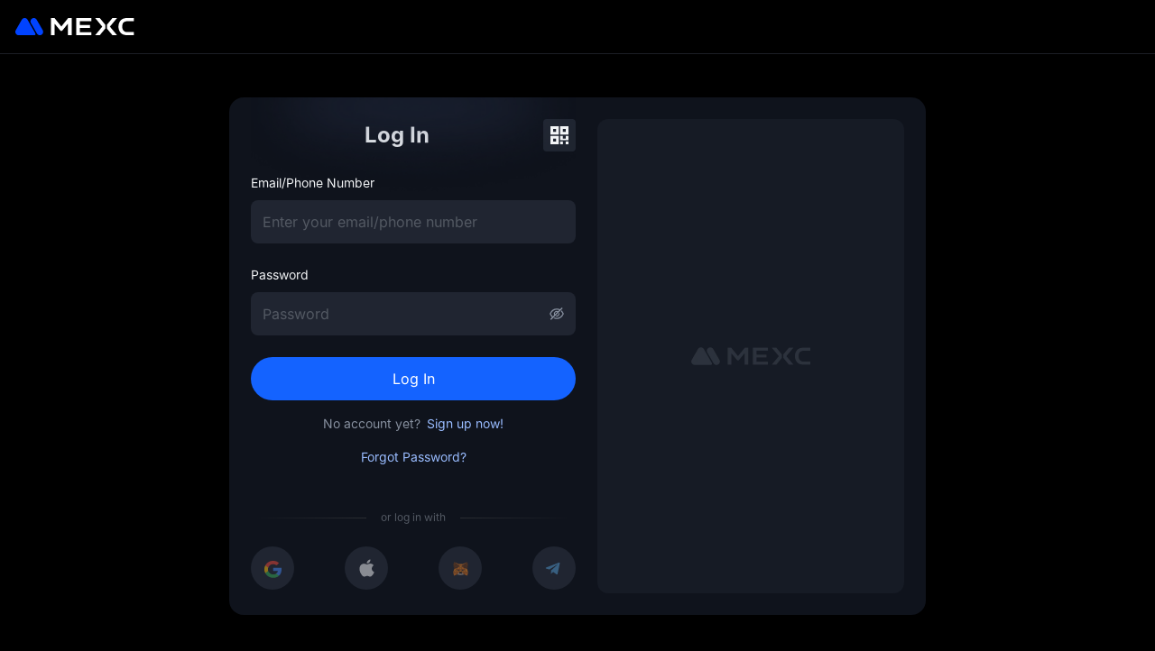

--- FILE ---
content_type: text/html; charset=utf-8
request_url: https://www.mexc.com/login?utm_source=side-historic-bitcoin-transaction-record-3-13m-fee-paid-for-55-btc-transfer-creator-raymond&utm_medium=sidebar&inviteCode=mexc-blogbutton
body_size: 51245
content:
<!DOCTYPE html><html class="" data-brand="blue" dir="ltr" data-theme="light" lang="en-US"><head><link rel="preload" href="/mexc/mexcdata-1.25.3.min.js?v=10000" as="script"/><link rel="preload" href="/mexc/mexcdata-abtest.js?v=10000" as="script"/><link rel="preload" href="https://trochilus-web.gotoda.co/trochilus-web-sdk-integration.js" as="script"/><meta charSet="utf-8"/><meta name="theme-color" content="#000000"/><meta name="apple-mobile-web-app-title" content="MEXC Exchange"/><link rel="apple-touch-icon" href="https://static.mocortech.com/image-host/web/web-app-icon-v2.8970dcc55ed4.png"/><link rel="manifest" href="/manifest.json"/><meta name="format-detection" content="telephone=no,email=no,address=no"/><meta name="robots" content="index,follow"/><meta name="googlebot" content="index,follow"/><meta name="twitter:card" content="summary"/><meta name="twitter:site" content="MEXC"/><meta name="twitter:creator" content="@MEXC_Official"/><meta name="twitter:image" content="https://images.mocortech.com/favicon-second.png"/><meta property="og:type" content="website"/><meta property="og:image" content="https://images.mocortech.com/favicon-second.png"/><meta property="og:image:alt" content="MEXC"/><meta property="og:site_name" content="MEXC"/><meta name="facebook-domain-verification" content="7cx9saks23tqb6dht6qwf1wvr88z0d"/><meta name="google" content="notranslate"/><meta name="mwv-mn" content="cHJvZHVjdGlvbiAtIHYzLjMyMS4zIC0gMDMxZmIyYw=="/><link rel="shortcut icon" href="https://static.mocortech.com/image-host/web/favicon/favicon.ico" type="image/x-icon"/><script src="/vendors/gt4.js?v=4.1.1&amp;mexcv=10000" async=""></script><style>.iconfont {
          font-size: 16px;
          font-style: normal;
          -webkit-font-smoothing: antialiased;
        }</style><link rel="alternate" href="https://www.mexc.com/login" hrefLang="x-default"/><link rel="alternate" href="https://www.mexc.com/login" hrefLang="en"/><link rel="alternate" href="https://www.mexc.fm/login" hrefLang="en-ID"/><link rel="alternate" href="https://www.mexc.fm/login" hrefLang="en-MY"/><link rel="alternate" href="https://www.mexc.com/ja-JP/login" hrefLang="ja"/><link rel="alternate" href="https://www.mexc.com/vi-VN/login" hrefLang="vi"/><link rel="alternate" href="https://www.mexc.com/ru-RU/login" hrefLang="ru"/><link rel="alternate" href="https://www.mexc.com/tr-CT/login" hrefLang="tr"/><link rel="alternate" href="https://www.mexc.com/uk-UA/login" hrefLang="uk"/><link rel="alternate" href="https://www.mexc.com/es/login" hrefLang="es"/><link rel="alternate" href="https://www.mexc.com/pt-PT/login" hrefLang="pt"/><link rel="alternate" href="https://www.mexc.com/pt-BR/login" hrefLang="pt-BR"/><link rel="alternate" href="https://www.mexc.com/it-IT/login" hrefLang="it"/><link rel="alternate" href="https://www.mexc.com/de-DE/login" hrefLang="de"/><link rel="alternate" href="https://www.mexc.fm/id-ID/login" hrefLang="id"/><link rel="alternate" href="https://www.mexc.com/fr/login" hrefLang="fr"/><link rel="alternate" href="https://www.mexc.com/zh-MY/login" hrefLang="zh-Hans"/><link rel="alternate" href="https://www.mexc.fm/zh-MY/login" hrefLang="zh-MY"/><link rel="alternate" href="https://www.mexc.com/zh-TW/login" hrefLang="zh-Hant"/><link rel="alternate" href="https://www.mexc.com/fa-IR/login" hrefLang="fa"/><link rel="alternate" href="https://www.mexc.co/fil-PH/login" hrefLang="fil"/><link rel="alternate" href="https://www.mexc.com/th-TH/login" hrefLang="th"/><link rel="alternate" href="https://www.mexc.com/ar-AE/login" hrefLang="ar"/><link rel="alternate" href="https://www.mexc.com/en-TR/login" hrefLang="en-TR"/><link rel="alternate" href="https://www.mexc.co/en-IN/login" hrefLang="en-IN"/><link rel="alternate" href="https://www.mexc.com/en-GB/login" hrefLang="en-GB"/><link rel="alternate" href="https://www.mexc.com/az-AZ/login" hrefLang="az"/><link rel="alternate" href="https://www.mexc.com/bg-BG/login" hrefLang="bg"/><link rel="alternate" href="https://www.mexc.com/bn-BD/login" hrefLang="bn"/><link rel="alternate" href="https://www.mexc.com/cs-CZ/login" hrefLang="cs"/><link rel="alternate" href="https://www.mexc.com/da-DK/login" hrefLang="da"/><link rel="alternate" href="https://www.mexc.com/el-GR/login" hrefLang="el"/><link rel="alternate" href="https://www.mexc.com/et-EE/login" hrefLang="et"/><link rel="alternate" href="https://www.mexc.com/fi-FI/login" hrefLang="fi"/><link rel="alternate" href="https://www.mexc.com/he-IL/login" hrefLang="he"/><link rel="alternate" href="https://www.mexc.co/hi-IN/login" hrefLang="hi"/><link rel="alternate" href="https://www.mexc.com/hr-HR/login" hrefLang="hr"/><link rel="alternate" href="https://www.mexc.com/hu-HU/login" hrefLang="hu"/><link rel="alternate" href="https://www.mexc.com/kk-KZ/login" hrefLang="kk"/><link rel="alternate" href="https://www.mexc.com/lo-LA/login" hrefLang="lo"/><link rel="alternate" href="https://www.mexc.com/lt-LT/login" hrefLang="lt"/><link rel="alternate" href="https://www.mexc.com/lv-LV/login" hrefLang="lv"/><link rel="alternate" href="https://www.mexc.fm/ms-MY/login" hrefLang="ms"/><link rel="alternate" href="https://www.mexc.com/nb-NO/login" hrefLang="nb"/><link rel="alternate" href="https://www.mexc.com/nl-NL/login" hrefLang="nl"/><link rel="alternate" href="https://www.mexc.com/pl-PL/login" hrefLang="pl"/><link rel="alternate" href="https://www.mexc.com/ro-RO/login" hrefLang="ro"/><link rel="alternate" href="https://www.mexc.com/si-LK/login" hrefLang="si"/><link rel="alternate" href="https://www.mexc.com/sk-SK/login" hrefLang="sk"/><link rel="alternate" href="https://www.mexc.com/sl-SI/login" hrefLang="sl"/><link rel="alternate" href="https://www.mexc.com/sv-SE/login" hrefLang="sv"/><link rel="alternate" href="https://www.mexc.co/en-PH/login" hrefLang="en-PH"/><link rel="alternate" href="https://www.mexc.com/en-TH/login" hrefLang="en-TH"/><link rel="alternate" href="https://www.mexc.co/en-NG/login" hrefLang="en-NG"/><link rel="canonical" href="https://www.mexc.com/login"/><meta http-equiv="X-UA-Compatible" content="IE=9"/><meta name="viewport" content="user-scalable=no,width=device-width,initial-scale=1.0,maximum-scale=1.0,minimum-scale=1.0,viewport-fit=cover"/><title>MEXC Login | Secure Access to Buy, Trade, and Explore Crypto</title><meta name="title" content="MEXC Login | Secure Access to Buy, Trade, and Explore Crypto"/><meta name="keywords" content="Login to MEXC Exchange"/><meta name="description" content="Log in to MEXC for secure and instant access to your cryptocurrency portfolio. Trade top tokens, earn rewards, and explore advanced trading tools. MEXC is your easiest way to crypto."/><meta property="og:title" content="Safe and Secure Access to Your Crypto Trading Account | MEXC - Your Easiest Way To Crypto"/><meta property="og:description" content="Log in to trade with the lowest fees, access most trending tokens, and enjoy everyday airdrops. Stay connected to crypto anytime and anywhere with MEXC. We are your easiest way to crypto."/><meta property="og:url" content="https://www.mexc.com/login"/><meta property="og:image" content="https://static.mocortech.com/www/static/images/login/seo/login_og_en_US.png"/><meta property="og:image:alt" content="Secure Login, Secure Trading"/><meta name="twitter:card" content="summary_large_image"/><meta name="twitter:creator" content="@MEXC_Official"/><meta name="twitter:title" content="Safe and Secure Access to Your Crypto Trading Account | MEXC - Your Easiest Way To Crypto"/><meta name="twitter:description" content="Log in to trade with the lowest fees, access most trending tokens, and enjoy everyday airdrops. Stay connected to crypto anytime and anywhere with MEXC. We are your easiest way to crypto."/><meta name="twitter:image" content="https://static.mocortech.com/www/static/images/login/seo/login_twitter_en_US.png"/><meta name="next-head-count" content="93"/><script>
      window.addEventListener('DOMContentLoaded', () => {
        // post message to parent frame
        const parent = window.parent || null
        if (!parent) return

        parent.postMessage({
          type: 'DOMContentLoaded'
        }, location.origin)
      })
    </script><script>
          !function() {
            function getUrlParams(url) {
                const paramsRegex = /[?&]+([^=&]+)=([^&]*)/gi
                const params = {}
                let match
                while ((match = paramsRegex.exec(url))) {
                    const key = match[1]
                    const value = match[2]
                    params[key] = value
                }
                return params
            }
            try {
                const referrer = document.referrer;
                const list = ['google.', 'bing.com', 'yandex', 'ya.ru'];
                const searchParams = getUrlParams(window.location.search);
                const lowerCaseParams = {};
    
                for (let key in searchParams) {
                const value = searchParams[key];
                lowerCaseParams[key.toLowerCase()] = value;
                }
                const hasGclid = 'gclid' in lowerCaseParams;
                const hasMsclkid = 'msclkid' in lowerCaseParams;
                const hasYclid = 'yclid' in lowerCaseParams;
                const inviteCode = lowerCaseParams['invitecode'];
                const isInviteCodeNotMexc = !!inviteCode && inviteCode !== 'mexc-Searchads';
    
                const shareCode = lowerCaseParams['sharecode'];
                const isShareCodeNotMexc = !!shareCode && shareCode !== 'mexc-Searchads';
                if (list.some(item => referrer.includes(item)) && (hasGclid || hasMsclkid || hasYclid) && (isInviteCodeNotMexc || isShareCodeNotMexc)) {
                window.location.href = 'https://www.mexc.com/';
                }
            } catch (e) {
             console.error(e)
            }
            
        }()
      </script><style id="disable-transition">*{-webkit-transition:none!important;-moz-transition:none!important;-o-transition:none!important;-ms-transition:none!important;transition:none!important}</style><script>function _getCookie(b){var e=document.cookie;var d=e.indexOf(b+"=");var a;if(d!==-1){d=d+b.length+1;a=e.indexOf(";",d);if(a===-1){a=e.length}return e.substring(d,a)}};function _setCookie(a,e,p){var f=a+"="+e+";path=/";var b=location.hostname;var d=b.split(".");if(d.length===3){b="."+d[1]+"."+d[2]}f+=";domain="+b;var s="";if(p){var x=new Date();x.setTime(x.getTime()+(p*24*60*60*1000));s=";expires="+x.toUTCString()}f+=s;document.cookie=f}</script><script>
            !function(){
            const theme = _getCookie('mxc_theme_main')
            const localTheme = localStorage.getItem('mxc_theme_main')
            if(theme && localTheme !== theme){window.localStorage.setItem('mxc_theme_main',theme);console.log('merge theme success')}
            }()</script><script>
            window.isMexcMain=true
            !function(search){
              if(search && search.indexOf('client=app') > -1) {
                document.documentElement.setAttribute('data-from', 'app');
                window._setCookie('is_app', 1, 1);
              }
              if(search && search.indexOf('is_desk=1') > -1) {
                window._setCookie('is_desk', 1, 1);
              }
              if(Number(window._getCookie('is_app')) === 1) {
                document.documentElement.setAttribute('data-from', 'app');
              }
            }(window.location.search)</script><script defer="" src="/mexc/mexcdata-1.25.3.min.js?v=10000" data-mx-script-preload="true"></script><script defer="" src="/mexc/mexcdata-abtest.js?v=10000" data-mx-script-preload="true"></script><script data-rci-ssr-loader-mini-runtime="true">(() => {const isBrowser = () => typeof window === 'object';
const pathJoin = (...pathes) => {
  if (!pathes.length) return '';

  if (pathes.length === 1) return pathes[0];

  const rest = pathes
    .slice(1)
    .filter(Boolean)
    .map(path => {
      return path
        .toString()
        .trim()
        .replace(/\/+/, '/')
        .split('/')
        .filter(Boolean)
        .join('/');
    })
    .join('/');

  return pathes[0] + (pathes[0]?.endsWith('/') ? '' : '/') + rest;
};
const NAMESPACE_KEY = "_rci2_";
const IS_INITIALIZED_KEY = "is_initialized";
const COMPONENTS_META_KEY = "components_meta";
const COMPONENTS_KEY = "components";
const STYLE_LOADED_KEY = "style_loaded";
const SHARED_DEPENDENCIES_KEY = "shared_dependencies";
const getNamespace = () => {
  if (!window[NAMESPACE_KEY]) {
    window[NAMESPACE_KEY] = {
      [COMPONENTS_META_KEY]: {},
      [COMPONENTS_KEY]: {},
      [STYLE_LOADED_KEY]: {},
      [SHARED_DEPENDENCIES_KEY]: {},
    };
  }
  return window[NAMESPACE_KEY];
};
const isRCIInitialized = () => {
  const namespace = getNamespace();
  return namespace[IS_INITIALIZED_KEY];
};
const setRCIInitialized = () => {
  const namespace = getNamespace();
  namespace[IS_INITIALIZED_KEY] = true;
};
const addMetaLoadingPromiseToGlobal = (componentName, promise) => {
  const namespace = getNamespace();
  if (namespace[COMPONENTS_META_KEY][componentName]) {
    namespace[COMPONENTS_META_KEY][componentName].promise = promise;
  }
};
const deleteMetaLoadingPromiseFromGlobal = (componentName) => {
  const namespace = getNamespace();
  if (namespace[COMPONENTS_META_KEY][componentName]) {
    delete namespace[COMPONENTS_META_KEY][componentName].promise;
  }
};
const setComponentsMetaToGlobal = (componentsMeta) => {
  const namespace = getNamespace();
  componentsMeta.forEach(meta => {
    namespace[COMPONENTS_META_KEY][meta.name] = meta;
  });
};
const setComponentMetaToGlobal = (componentMeta) => {
  const namespace = getNamespace();
  namespace[COMPONENTS_META_KEY][componentMeta.name] = componentMeta;
};
const setComponentStyleLoadedToGlobal = (componentName, loaded) => {
  const namespace = getNamespace();
  namespace[STYLE_LOADED_KEY][componentName] = loaded;
};
const fetchRemoteMeta = (meta) => {
  if (meta.promise) return meta.promise;

  // 如果已经有 version 和 dependencies，直接返回，不发起远程请求
  if (meta.version && meta.dependencies) {
    setComponentMetaToGlobal(meta);
    return Promise.resolve(meta);
  }

  const tQuery = meta.cache === false ? `?t=${Date.now()}` : ''
  const metaLoadingPromise = fetch(
    pathJoin(
      meta.baseUrl || '',
      meta.path || '',
      `${meta.name}.v${meta.major}.meta.json${tQuery}`
    ),
    { mode: 'cors', credentials: 'omit', cache: meta.cache === false ? 'no-store' : 'reload' }
  )
    .then(res => res.json())
    .then(remoteMeta => {
      const finalMeta = { ...remoteMeta, ...meta };
      setComponentMetaToGlobal(finalMeta);
      return finalMeta;
    })
    .catch((err) => {
      log(`Failed to fetch remote meta. ${err.message}`, meta.errorLogLevel);
    })
    .finally(() => deleteMetaLoadingPromiseFromGlobal(meta.name));
  
  addMetaLoadingPromiseToGlobal(meta.name, metaLoadingPromise);
  
  return metaLoadingPromise;
};
const getComponentResourceUrl = (meta, isStyle) => {
  if (!meta.version) return '';

  const stableVersion = meta.version.split('-')[0];
  return pathJoin(
    meta.baseUrl || '',
    meta.path || '',
    `${meta.name}.v${stableVersion}.${isStyle ? 'css' : 'js'}`
  );
};
const createScriptPreloadLink = (meta) => {
  const link = window.document.createElement('link');
  link.rel = 'preload';
  link.href = getComponentResourceUrl(meta);
  link.as = 'script';

  return link;
};
const createCssPreloadLink = (meta) => {
  const link = window.document.createElement('link');
  link.rel = 'preload';
  link.href = getComponentResourceUrl(meta, true);
  link.as = 'style';
  link.addEventListener('load', () => {
    if (link.rel === 'preload') {
      link.rel = 'stylesheet';
      setComponentStyleLoadedToGlobal(meta.name, true);
    }
  });

  return link;
};
const preloadRemoteComponent = (meta) => {
  if (!isBrowser()) return;

  const scriptLink = createScriptPreloadLink(meta);
  const cssLink = createCssPreloadLink(meta);
  window.document.head.appendChild(scriptLink);
  window.document.head.appendChild(cssLink);
};
const preload = 
  async (metas) => {
    if (!isBrowser()) return;
    metas.forEach(meta => {
      if (meta.preload) {
        // 如果已经有完整的 meta 信息，直接预加载
        if (meta.version && meta.dependencies) {
          preloadRemoteComponent(meta);
        } else {
          // 否则先获取远程 meta 再预加载
          fetchRemoteMeta(meta)
            .then(remoteMeta => {
              if (remoteMeta) {
                preloadRemoteComponent({ ...meta, ...remoteMeta });
              } else {
                log(`Failed to fetch remote meta for ${meta.name}. BaseUrl is "${meta.baseUrl}" and Path is "${meta.path}"`, meta.errorLogLevel);
              }
            });
        }
      }
    });
  }
;;
    const componentsMeta = [
  {
    "name": "remote-online-chat-v2",
    "major": 1,
    "path": "/mxc-web-remote-online-chat-v2",
    "baseUrl": "https://static.mocortech.com/mx-remote-packages"
  },
  {
    "name": "remote-activity-adv-widget",
    "major": 2,
    "style": true,
    "path": "/mxc-web-remote-activity-adv-widget",
    "baseUrl": "https://static.mocortech.com/mx-remote-packages"
  },
  {
    "name": "remote-activity-header-bar-widget",
    "major": 2,
    "path": "/mxc-web-remote-activity-header-bar-widget",
    "baseUrl": "https://static.mocortech.com/mx-remote-packages"
  },
  {
    "name": "remote-push-notification-drawer",
    "major": 1,
    "style": true,
    "path": "/mxc-web-remote-push-notification-drawer",
    "baseUrl": "https://static.mocortech.com/mx-remote-packages"
  },
  {
    "name": "remote-login-register-modal",
    "major": 1,
    "path": "/mxc-web-remote-login-register-modal",
    "baseUrl": "https://static.mocortech.com/mx-remote-packages"
  },
  {
    "name": "remote-search",
    "major": 2,
    "path": "/mxc-web-remote-search",
    "baseUrl": "https://static.mocortech.com/mx-remote-packages"
  },
  {
    "name": "remote-intelligent-ai-bot",
    "major": 1,
    "style": true,
    "path": "/mxc-web-remote-intelligent-ai-bot",
    "baseUrl": "https://static.mocortech.com/mx-remote-packages"
  },
  {
    "name": "remote-script",
    "major": 1,
    "style": false,
    "path": "/mxc-web-remote-script",
    "baseUrl": "https://static.mocortech.com/mx-remote-packages"
  },
  {
    "name": "remote-advertisement",
    "major": 1,
    "style": true,
    "path": "/mxc-web-remote-advertisement",
    "baseUrl": "https://static.mocortech.com/mx-remote-packages"
  },
  {
    "name": "remote-header",
    "major": 2,
    "path": "/mxc-web-remote-header",
    "preload": true,
    "baseUrl": "https://static.mocortech.com/mx-remote-packages"
  },
  {
    "name": "remote-footer",
    "major": 1,
    "path": "/mxc-web-remote-footer",
    "baseUrl": "https://static.mocortech.com/mx-remote-packages"
  },
  {
    "name": "remote-convert-modal",
    "major": 1,
    "path": "/mxc-web-remote-convert-modal",
    "style": true,
    "baseUrl": "https://static.mocortech.com/mx-remote-packages"
  },
  {
    "name": "remote-intelligent-ai-bot",
    "major": 1,
    "style": true,
    "path": "/mxc-web-remote-intelligent-ai-bot",
    "baseUrl": "https://static.mocortech.com/mx-remote-packages"
  },
  {
    "name": "remote-hang-window",
    "major": 2,
    "style": true,
    "path": "/mxc-web-remote-hang-window",
    "baseUrl": "https://static.mocortech.com/mx-remote-packages"
  },
  {
    "name": "remote-online-service",
    "major": 2,
    "style": true,
    "path": "/mxc-web-remote-online-service",
    "baseUrl": "https://static.mocortech.com/mx-remote-packages"
  },
  {
    "name": "remote-scroll-to-top",
    "major": 2,
    "style": true,
    "path": "/mxc-web-remote-scroll-to-top",
    "baseUrl": "https://static.mocortech.com/mx-remote-packages"
  },
  {
    "name": "remote-nps",
    "major": 1,
    "style": true,
    "path": "/mxc-web-remote-nps",
    "baseUrl": "https://static.mocortech.com/mx-remote-packages"
  }
];
    if (!isRCIInitialized()) {
      (setComponentsMetaToGlobal)(componentsMeta);
      (setRCIInitialized)();
      (preload)(componentsMeta);
    }})()</script><link rel="preload" href="https://static.mocortech.com/www/_next/static/css/8cb072842c91a25b.css" as="style"/><link rel="stylesheet" href="https://static.mocortech.com/www/_next/static/css/8cb072842c91a25b.css" data-n-g=""/><link rel="preload" href="https://static.mocortech.com/www/_next/static/css/2300f33424764df2.css" as="style"/><link rel="stylesheet" href="https://static.mocortech.com/www/_next/static/css/2300f33424764df2.css" data-n-p=""/><link rel="preload" href="https://static.mocortech.com/www/_next/static/css/375875db9a464767.css" as="style"/><link rel="stylesheet" href="https://static.mocortech.com/www/_next/static/css/375875db9a464767.css" data-n-p=""/><noscript data-n-css=""></noscript><script defer="" nomodule="" src="https://static.mocortech.com/www/_next/static/chunks/polyfills-c67a75d1b6f99dc8.js"></script><script src="https://trochilus-web.gotoda.co/trochilus-web-sdk-integration.js" data-mx-script-preload="true" defer="" data-nscript="beforeInteractive"></script><script src="https://static.mocortech.com/www/_next/static/chunks/webpack-57f158cfd5382d25.js" defer=""></script><script src="https://static.mocortech.com/www/_next/static/mx-lib.d9123f35f97c2150.js" defer=""></script><script src="https://static.mocortech.com/www/_next/static/chunks/main-d1f4326a7ba549f8.js" defer=""></script><script src="https://static.mocortech.com/www/_next/static/ant-design-icons.f3218d6074160506.js" defer=""></script><script src="https://static.mocortech.com/www/_next/static/mx-www-icons.ebd55f2950de3c3f.js" defer=""></script><script src="https://static.mocortech.com/www/_next/static/mx-www-app-lib2.1c8d29970acf3f1a.js" defer=""></script><script src="https://static.mocortech.com/www/_next/static/mx-biz-component.450ac858fdc17947.js" defer=""></script><script src="https://static.mocortech.com/www/_next/static/mx-www-protobuf.c7f3f4fcb7208d82.js" defer=""></script><script src="https://static.mocortech.com/www/_next/static/mx-biz-utils.1eb77a7fead2cc8c.js" defer=""></script><script src="https://static.mocortech.com/www/_next/static/mx-global-store.96688b08f2632e02.js" defer=""></script><script src="https://static.mocortech.com/www/_next/static/mx-www-app-lib1.f580b3ae36cffc94.js" defer=""></script><script src="https://static.mocortech.com/www/_next/static/mx-common.6c841505ea4658f3.js" defer=""></script><script src="https://static.mocortech.com/www/_next/static/mx-biz-freeze.93d299e6055abd6d.js" defer=""></script><script src="https://static.mocortech.com/www/_next/static/chunks/pages/_app-32fbf61d5662411a.js" defer=""></script><script src="https://static.mocortech.com/www/_next/static/chunks/702655-dd900dc4c0628dd4.js" defer=""></script><script src="https://static.mocortech.com/www/_next/static/chunks/432478-44ba64ec83d58bc9.js" defer=""></script><script src="https://static.mocortech.com/www/_next/static/chunks/pages/login-fba8ea6531983d21.js" defer=""></script><script src="https://static.mocortech.com/www/_next/static/Ef3uQSRge1FDJJvZdtdM6/_buildManifest.js" defer=""></script><script src="https://static.mocortech.com/www/_next/static/Ef3uQSRge1FDJJvZdtdM6/_ssgManifest.js" defer=""></script><style data-styled="" data-styled-version="5.3.11">.ktFCMi{vertical-align:-0.15em;}/*!sc*/
data-styled.g1[id="sc-aXZVg"]{content:"ktFCMi,"}/*!sc*/
</style>
                              <script>!function(e){var n="https://s.go-mpulse.net/boomerang/";if("False"=="True")e.BOOMR_config=e.BOOMR_config||{},e.BOOMR_config.PageParams=e.BOOMR_config.PageParams||{},e.BOOMR_config.PageParams.pci=!0,n="https://s2.go-mpulse.net/boomerang/";if(window.BOOMR_API_key="LLVTF-JLCR9-AZYF9-EYCLY-FD4LY",function(){function e(){if(!o){var e=document.createElement("script");e.id="boomr-scr-as",e.src=window.BOOMR.url,e.async=!0,i.parentNode.appendChild(e),o=!0}}function t(e){o=!0;var n,t,a,r,d=document,O=window;if(window.BOOMR.snippetMethod=e?"if":"i",t=function(e,n){var t=d.createElement("script");t.id=n||"boomr-if-as",t.src=window.BOOMR.url,BOOMR_lstart=(new Date).getTime(),e=e||d.body,e.appendChild(t)},!window.addEventListener&&window.attachEvent&&navigator.userAgent.match(/MSIE [67]\./))return window.BOOMR.snippetMethod="s",void t(i.parentNode,"boomr-async");a=document.createElement("IFRAME"),a.src="about:blank",a.title="",a.role="presentation",a.loading="eager",r=(a.frameElement||a).style,r.width=0,r.height=0,r.border=0,r.display="none",i.parentNode.appendChild(a);try{O=a.contentWindow,d=O.document.open()}catch(_){n=document.domain,a.src="javascript:var d=document.open();d.domain='"+n+"';void(0);",O=a.contentWindow,d=O.document.open()}if(n)d._boomrl=function(){this.domain=n,t()},d.write("<bo"+"dy onload='document._boomrl();'>");else if(O._boomrl=function(){t()},O.addEventListener)O.addEventListener("load",O._boomrl,!1);else if(O.attachEvent)O.attachEvent("onload",O._boomrl);d.close()}function a(e){window.BOOMR_onload=e&&e.timeStamp||(new Date).getTime()}if(!window.BOOMR||!window.BOOMR.version&&!window.BOOMR.snippetExecuted){window.BOOMR=window.BOOMR||{},window.BOOMR.snippetStart=(new Date).getTime(),window.BOOMR.snippetExecuted=!0,window.BOOMR.snippetVersion=12,window.BOOMR.url=n+"LLVTF-JLCR9-AZYF9-EYCLY-FD4LY";var i=document.currentScript||document.getElementsByTagName("script")[0],o=!1,r=document.createElement("link");if(r.relList&&"function"==typeof r.relList.supports&&r.relList.supports("preload")&&"as"in r)window.BOOMR.snippetMethod="p",r.href=window.BOOMR.url,r.rel="preload",r.as="script",r.addEventListener("load",e),r.addEventListener("error",function(){t(!0)}),setTimeout(function(){if(!o)t(!0)},3e3),BOOMR_lstart=(new Date).getTime(),i.parentNode.appendChild(r);else t(!1);if(window.addEventListener)window.addEventListener("load",a,!1);else if(window.attachEvent)window.attachEvent("onload",a)}}(),"".length>0)if(e&&"performance"in e&&e.performance&&"function"==typeof e.performance.setResourceTimingBufferSize)e.performance.setResourceTimingBufferSize();!function(){if(BOOMR=e.BOOMR||{},BOOMR.plugins=BOOMR.plugins||{},!BOOMR.plugins.AK){var n=""=="true"?1:0,t="",a="aokkevixzconq2k5xq6a-f-dd74e5814-clientnsv4-s.akamaihd.net",i="false"=="true"?2:1,o={"ak.v":"39","ak.cp":"949672","ak.ai":parseInt("603448",10),"ak.ol":"0","ak.cr":11,"ak.ipv":4,"ak.proto":"h2","ak.rid":"586c48eb","ak.r":44267,"ak.a2":n,"ak.m":"r","ak.n":"ff","ak.bpcip":"3.148.162.0","ak.cport":39582,"ak.gh":"23.192.164.216","ak.quicv":"","ak.tlsv":"tls1.3","ak.0rtt":"","ak.0rtt.ed":"","ak.csrc":"-","ak.acc":"","ak.t":"1767750716","ak.ak":"hOBiQwZUYzCg5VSAfCLimQ==pezJZn6n0N3lqavwMf8xcfYohQfVSwB3LD7p6MzoxrUi8xqddIUFJlSxGQ27s8SExDyHAtFiOgF49I/vJjriZS6zS2WrzcBeyIIR/ZBSA+LZHeG576EF0KDBl/m8lSGJRk4J/yT5QJKYjQ/HjIPvuNuqmUjB4z6ysm2FFobEmOgKPyGf3plDm7QyMgM2/tvn44E7MrsK5YzKCvlZlo8JTbfx7ejV4xyjrHylkxX+TzkiQ1OI4HYNstw0Nzo200meZeiDM1GT2nt0nLsHO55ZFL5o7gVTU8ZOeTyzkWP2KN/HTe+3F9jO7TjcqNHYGfYxTeH04JjDYeNQszQXWiPWB0LE+ylNyJfKH9f8j7IWP6POqh5KkRL66boRwLxRj1gEOKQcQWraMzuwzd/pXwMRwtpUyjOI5332yVEgoqjGbGo=","ak.pv":"543","ak.dpoabenc":"","ak.tf":i};if(""!==t)o["ak.ruds"]=t;var r={i:!1,av:function(n){var t="http.initiator";if(n&&(!n[t]||"spa_hard"===n[t]))o["ak.feo"]=void 0!==e.aFeoApplied?1:0,BOOMR.addVar(o)},rv:function(){var e=["ak.bpcip","ak.cport","ak.cr","ak.csrc","ak.gh","ak.ipv","ak.m","ak.n","ak.ol","ak.proto","ak.quicv","ak.tlsv","ak.0rtt","ak.0rtt.ed","ak.r","ak.acc","ak.t","ak.tf"];BOOMR.removeVar(e)}};BOOMR.plugins.AK={akVars:o,akDNSPreFetchDomain:a,init:function(){if(!r.i){var e=BOOMR.subscribe;e("before_beacon",r.av,null,null),e("onbeacon",r.rv,null,null),r.i=!0}return this},is_complete:function(){return!0}}}}()}(window);</script></head><body><noscript><iframe src="https://www.googletagmanager.com/ns.html?id=GTM-WX9LQSVW" height="0" width="0" style="display:none;visibility:hidden"></iframe></noscript><noscript><iframe src="https://www.googletagmanager.com/ns.html?id=GTM-MJQKJST" height="0" width="0" style="display:none;visibility:hidden"></iframe></noscript><div id="__next"><script>!function(){try{var d=document.documentElement,n='data-theme',s='setAttribute';var e=localStorage.getItem('mxc_theme_main');var qt=new URLSearchParams(window.location.search).get('theme');if(e){d[s](n, qt || e|| '')}else{d[s](n, qt || 'dark');}}catch(t){}}();</script><div id="remote-header" style="height:60px;position:relative;min-height:60px" class="remote-header"><div style="position:absolute;height:60px;width:100%;z-index:9999" class="remote-header-placeholder-wrapper remote-header-placeholder-affix" data-remote-header-placeholder="true"><div class="remote-header-placeholder-leftWrapper" data-left-count="8"><a href="/" class="remote-header-placeholder-logoWrapper" aria-label="MEXC"><img class="remote-header-placeholder-logo light" src="[data-uri]" alt="logo"/><img class="remote-header-placeholder-logo dark" src="[data-uri]" alt="logo"/></a></div></div></div><div class="sign_signPageContainer__ZzMxu"><div class="sign_signBox__Y35YM sign_signBoxHasForm__gnFZI sign_signPageBox__AxvwV"><div data-version="remote-login-register-modal-1.1.18" class="_signComponent_1q1z1_2 global_componentsSignComponent global_componentsSignComponentHasForm _signComponentHasForm_1q1z1_40 _signComponentSignInOrSignUp_1q1z1_82"><div class="_signForm_1q1z1_15 global_componentsSignForm"><img class="_headerBg_1q1z1_15" src="https://static.mocortech.com/image-host/ucenter/header_bg.a7af1f6945e4.webp" alt="mexc"/><div class="_form_ooww7_1 global_componentsForm"><h2 class="_signType_ooww7_11"><div class="_signTypeTitle_ooww7_21">Log In</div><div class="_loginType_ooww7_44 global_componentsForm_loginType"><div class="mx-popover-content"><div id="qrcodeLoginBox" class="_qrcodeLoginBox_ooww7_86"><div class="_qrcodeCom_ooww7_95"><svg class="sc-aXZVg ktFCMi mx-icon" focusable="false" width="1em" height="1em" fill="currentColor" aria-hidden="true" viewBox="0 0 20 20" data-icon="Qrcode"><path d="M16.9231 13.8462H13.8462V10.7692H10.7692V15.3846H20V10.7692H16.9231V13.8462Z" fill="currentColor"></path><path d="M13.8462 16.9231H10.7692V20H13.8462V16.9231Z" fill="currentColor"></path><path fill-rule="evenodd" clip-rule="evenodd" d="M9.23077 10.7692H0V20H9.23077V10.7692ZM3.07692 16.9231V13.8462H6.15385V16.9231H3.07692Z" fill="currentColor"></path><path fill-rule="evenodd" clip-rule="evenodd" d="M9.23077 0H0V9.23077H9.23077V0ZM3.07692 6.15385V3.07692H6.15385V6.15385H3.07692Z" fill="currentColor"></path><path fill-rule="evenodd" clip-rule="evenodd" d="M20 0H10.7692V9.23077H20V0ZM13.8462 6.15385V3.07692H16.9231V6.15385H13.8462Z" fill="currentColor"></path><path d="M20 16.9231H16.9231V20H20V16.9231Z" fill="currentColor"></path></svg></div></div></div></div></h2><form id="sign-in-form" class="ant-form ant-form-vertical ant-form-hide-required-mark _loginForm_ooww7_62"><div class=""><div class="ant-form-item"><div class="ant-row ant-form-item-row"><div class="ant-col ant-form-item-label"><label for="sign-in-form_accountMixed" class="" title="Email/Phone Number">Email/Phone Number</label></div><div class="ant-col ant-form-item-control"><div class="ant-form-item-control-input"><div class="ant-form-item-control-input-content"><div class="_wrapper_12bi2_1"><div class="mx-motion-input-wrapper"><div class="mx-motion-input-container mx-motion-input-size-large mx-motion-input-has-spotlight" style="--spotlight-rx:var(--mx-motion-input-spotlight-rx-default);--spotlight-ry:var(--mx-motion-input-spotlight-ry)"><div class="mx-motion-spotlight-bg"></div><div class="mx-motion-spotlight mx-motion-spotlight-fill" style="opacity:0"></div><div class="mx-motion-spotlight mx-motion-spotlight-border" style="opacity:0"></div><span class="ant-input-affix-wrapper mx-motion-input-inner ant-input-affix-wrapper-lg"><input id="mx_sign_account_mixed_input" class="ant-input ant-input-lg" placeholder="Enter your email/phone number" type="text" value=""/><span class="ant-input-suffix"><span class="ant-input-clear-icon ant-input-clear-icon-hidden" role="button" tabindex="-1"><span role="img" aria-label="close-circle" class="anticon anticon-close-circle"><svg fill-rule="evenodd" viewBox="64 64 896 896" focusable="false" data-icon="close-circle" width="1em" height="1em" fill="currentColor" aria-hidden="true"><path d="M512 64c247.4 0 448 200.6 448 448S759.4 960 512 960 64 759.4 64 512 264.6 64 512 64zm127.98 274.82h-.04l-.08.06L512 466.75 384.14 338.88c-.04-.05-.06-.06-.08-.06a.12.12 0 00-.07 0c-.03 0-.05.01-.09.05l-45.02 45.02a.2.2 0 00-.05.09.12.12 0 000 .07v.02a.27.27 0 00.06.06L466.75 512 338.88 639.86c-.05.04-.06.06-.06.08a.12.12 0 000 .07c0 .03.01.05.05.09l45.02 45.02a.2.2 0 00.09.05.12.12 0 00.07 0c.02 0 .04-.01.08-.05L512 557.25l127.86 127.87c.04.04.06.05.08.05a.12.12 0 00.07 0c.03 0 .05-.01.09-.05l45.02-45.02a.2.2 0 00.05-.09.12.12 0 000-.07v-.02a.27.27 0 00-.05-.06L557.25 512l127.87-127.86c.04-.04.05-.06.05-.08a.12.12 0 000-.07c0-.03-.01-.05-.05-.09l-45.02-45.02a.2.2 0 00-.09-.05.12.12 0 00-.07 0z"></path></svg></span></span></span></span></div></div><div class="_EmailInputHint_12bi2_11" style="top:56px"></div></div></div></div></div></div></div></div><div id="registerPasswordInputId"></div><div class=""><div class="ant-form-item"><div class="ant-row ant-form-item-row"><div class="ant-col ant-form-item-label"><label for="sign-in-form_password" class="ant-form-item-required" title="Password">Password</label></div><div class="ant-col ant-form-item-control"><div class="ant-form-item-control-input"><div class="ant-form-item-control-input-content"><div class="ant-input-password ant-input-lg mx-motion-input-wrapper"><div class="mx-motion-input-container mx-motion-input-size-large mx-motion-input-has-spotlight" style="--spotlight-rx:var(--mx-motion-input-spotlight-rx-default);--spotlight-ry:var(--mx-motion-input-spotlight-ry)"><div class="mx-motion-spotlight-bg"></div><div class="mx-motion-spotlight mx-motion-spotlight-fill" style="opacity:0"></div><div class="mx-motion-spotlight mx-motion-spotlight-border" style="opacity:0"></div><span class="ant-input-affix-wrapper mx-motion-input-inner ant-input-lg"><input autoComplete="new-password" id="passwordInput" action="click" aria-required="true" type="password" class="ant-input" placeholder="Password" value=""/><span class="ant-input-suffix"><span class="ant-input-clear-icon ant-input-clear-icon-hidden ant-input-clear-icon-has-suffix" role="button" tabindex="-1"><span role="img" aria-label="close-circle" class="anticon anticon-close-circle"><svg fill-rule="evenodd" viewBox="64 64 896 896" focusable="false" data-icon="close-circle" width="1em" height="1em" fill="currentColor" aria-hidden="true"><path d="M512 64c247.4 0 448 200.6 448 448S759.4 960 512 960 64 759.4 64 512 264.6 64 512 64zm127.98 274.82h-.04l-.08.06L512 466.75 384.14 338.88c-.04-.05-.06-.06-.08-.06a.12.12 0 00-.07 0c-.03 0-.05.01-.09.05l-45.02 45.02a.2.2 0 00-.05.09.12.12 0 000 .07v.02a.27.27 0 00.06.06L466.75 512 338.88 639.86c-.05.04-.06.06-.06.08a.12.12 0 000 .07c0 .03.01.05.05.09l45.02 45.02a.2.2 0 00.09.05.12.12 0 00.07 0c.02 0 .04-.01.08-.05L512 557.25l127.86 127.87c.04.04.06.05.08.05a.12.12 0 00.07 0c.03 0 .05-.01.09-.05l45.02-45.02a.2.2 0 00.05-.09.12.12 0 000-.07v-.02a.27.27 0 00-.05-.06L557.25 512l127.87-127.86c.04-.04.05-.06.05-.08a.12.12 0 000-.07c0-.03-.01-.05-.05-.09l-45.02-45.02a.2.2 0 00-.09-.05.12.12 0 00-.07 0z"></path></svg></span></span><span role="img" aria-label="eye-invisible" tabindex="-1" class="anticon anticon-eye-invisible ant-input-password-icon"><svg viewBox="64 64 896 896" focusable="false" data-icon="eye-invisible" width="1em" height="1em" fill="currentColor" aria-hidden="true"><path d="M942.2 486.2Q889.47 375.11 816.7 305l-50.88 50.88C807.31 395.53 843.45 447.4 874.7 512 791.5 684.2 673.4 766 512 766q-72.67 0-133.87-22.38L323 798.75Q408 838 512 838q288.3 0 430.2-300.3a60.29 60.29 0 000-51.5zm-63.57-320.64L836 122.88a8 8 0 00-11.32 0L715.31 232.2Q624.86 186 512 186q-288.3 0-430.2 300.3a60.3 60.3 0 000 51.5q56.69 119.4 136.5 191.41L112.48 835a8 8 0 000 11.31L155.17 889a8 8 0 0011.31 0l712.15-712.12a8 8 0 000-11.32zM149.3 512C232.6 339.8 350.7 258 512 258c54.54 0 104.13 9.36 149.12 28.39l-70.3 70.3a176 176 0 00-238.13 238.13l-83.42 83.42C223.1 637.49 183.3 582.28 149.3 512zm246.7 0a112.11 112.11 0 01146.2-106.69L401.31 546.2A112 112 0 01396 512z"></path><path d="M508 624c-3.46 0-6.87-.16-10.25-.47l-52.82 52.82a176.09 176.09 0 00227.42-227.42l-52.82 52.82c.31 3.38.47 6.79.47 10.25a111.94 111.94 0 01-112 112z"></path></svg></span></span></span></div></div></div></div></div></div></div></div><div class="ant-form-item _loginRegisterBtnBox_ef7kg_1"><div class="ant-row ant-form-item-row"><div class="ant-col ant-form-item-control"><div class="ant-form-item-control-input"><div class="ant-form-item-control-input-content"><div class="_buttonBox_ef7kg_5"><div class="_notAllowedWrapper_ef7kg_22"><div class="_buttonWrapper_ef7kg_12"><button type="submit" style="transform:scale(1);transition:transform 200ms ease-in-out;cursor:pointer" class="ant-btn-v2 ant-btn-v2-primary ant-btn-v2-lg _buttonWrapperBtn_ef7kg_16 ant-btn-v2-motion-btn"><div style="position:absolute;left:0;top:0;width:100%;height:100%;opacity:0;pointer-events:none;transition:opacity 0.3s"><div style="position:absolute;left:0;top:0;transform:translate(-50%, -50%)"><div style="width:200px;height:80px;border-radius:200px;background:var(--mx-motion-btn-glow-color, #0088FF);filter:blur(40px)"></div></div></div><span class="ant-btn-v2-motion-btn-content">Log In</span></button></div></div></div></div></div></div></div></div><div class="_signInOrUpSwitch_11h31_1 global_componentsForm_signInOrUpSwitch">No account yet? <span class="_agreedLink_11h31_9">Sign up now!</span></div><div class="_forgetLinks_ooww7_56 global_componentsForm_forget_password"><a style="color:var(--functional-blue-content)">Forgot Password?</a></div><div><div class="_otherLogin_11mz3_1"><div class="_otherLoginTitle_11mz3_5"><span class="_lineLeft_11mz3_12"></span><div class="_otherLoginTitleText_11mz3_28">or log in with</div><span class="_lineRight_11mz3_20"></span></div><div class="_otherLoginHandle_11mz3_37"><div class="_wrapper_12jai_1 _disable_1fdi0_36"><div class="_googleAuthWrapper_12jai_12" id="google-auth-button"></div><div class="_otherLoginItem_11mz3_43"><div class="_itemIconWrapper_11mz3_50"><svg class="sc-aXZVg ktFCMi mx-icon _itemIcon_11mz3_50" focusable="false" width="1em" height="1em" fill="currentColor" aria-hidden="true" viewBox="0 0 1024 1024" data-icon="Icongoogle1"><path d="M977.454545 565.434182a539.927273 539.927273 0 0 0-8.192-94.114909h-447.767272v178.269091h256.465454A214.946909 214.946909 0 0 1 683.101091 790.341818v115.805091h153.041454C925.789091 825.530182 977.454545 706.373818 977.454545 565.434182z" fill="#4285F4"></path><path d="M521.588364 1018.042182c128.093091 0 235.985455-40.96 314.647272-111.802182L683.287273 790.434909c-42.635636 28.113455-97.373091 44.218182-161.605818 44.218182a281.879273 281.879273 0 0 1-163.560728-52.875636A284.858182 284.858182 0 0 1 255.069091 643.444364H97.28v119.342545c80.709818 156.392727 244.829091 255.255273 424.308364 255.255273z" fill="#34A853"></path><path d="M254.882909 643.444364a271.080727 271.080727 0 0 1 0-177.245091V346.949818H97.093818a452.701091 452.701091 0 0 0 0 415.837091l157.789091-119.342545z" fill="#FBBC04"></path><path d="M521.588364 274.990545a261.399273 261.399273 0 0 1 182.085818 69.53891l135.540363-132.189091A462.661818 462.661818 0 0 0 521.588364 91.694545C342.109091 91.694545 177.803636 190.370909 97.28 346.949818L255.069091 466.199273a284.858182 284.858182 0 0 1 102.958545-138.24 281.879273 281.879273 0 0 1 163.560728-52.968728z" fill="#EA4335"></path></svg></div></div></div><div class="_disable_1fdi0_36"><div class="_otherLoginItem_11mz3_43"><div class="_itemIconWrapper_11mz3_50"><svg class="sc-aXZVg ktFCMi mx-icon _itemAppleIcon_11mz3_64" focusable="false" width="1em" height="1em" fill="currentColor" aria-hidden="true" viewBox="0 0 1024 1024" data-icon="AppleFilled"><path d="M781.152 517.547c1.35 140.502 129.231 187.259 130.72 187.907-1.162 3.216-20.492 66.642-67.481 132.167-40.604 56.626-82.659 112.933-149.023 114.093-65.292 1.165-86.199-36.882-160.801-36.882-74.562 0-97.891 35.723-159.597 38.048-63.984 2.329-112.789-61.102-153.729-117.497-83.732-115.399-147.627-326.037-61.751-468.213 42.612-70.649 118.847-115.307 201.509-116.514 62.918-1.073 122.337 40.467 160.71 40.467 38.513 0 110.649-49.921 186.511-42.612 31.716 1.26 120.898 12.201 178.13 92.025-4.563 2.839-106.41 59.285-105.201 177.010v0zM514.026 237.942c-7.358-53.414 20.211-108.929 51.695-143.808 35.161-39.259 94.487-68.457 143.481-70.32 6.287 54.393-16.716 109.020-50.667 148.37-34.043 39.216-89.836 69.81-144.507 65.758v0zM514.026 237.942z"></path></svg></div></div></div><div class="_disable_1fdi0_36"><div class="_otherLoginItem_11mz3_43"><div class="_itemIconWrapper_11mz3_50"><svg class="sc-aXZVg ktFCMi mx-icon _itemAppleIcon_11mz3_64" focusable="false" width="1em" height="1em" fill="currentColor" aria-hidden="true" viewBox="0 0 28 29" data-icon="Metamask"><path d="M15.6468 10.8244L12.3428 10.8295L11.0536 7.71594L15.6468 10.8244Z" fill="#F6851B"></path><path d="M11.0536 7.71598L16.9803 7.70361L15.6468 10.8244L11.0536 7.71598Z" fill="#F6851B"></path><path d="M12.3428 10.8296L4.02687 4.57495L11.0536 7.71597L12.3428 10.8296Z" fill="#E4761B"></path><path d="M23.9749 4.52209L15.6467 10.8244L16.9803 7.70359L23.9749 4.52209Z" fill="#E2761B"></path><path d="M7.40035 13.4927L3.63225 12.5111L3.43001 11.6323L7.40035 13.4927ZM3.76111 13.5668L3.63219 12.5111L7.40035 13.4927L3.76111 13.5668ZM4.28827 15.0917L7.40035 13.4927L9.01852 13.7802L4.28827 15.0917Z" fill="#763D16"></path><path d="M3.76111 13.5668L7.40035 13.4927L4.28827 15.0916L3.76111 13.5668ZM20.6391 13.4788L24.6145 11.6029L24.4106 12.4855L20.6391 13.4788ZM24.2799 13.5454L20.6391 13.4788L24.4106 12.4855L24.2799 13.5454ZM23.7495 15.0767L18.9995 13.7702L20.6391 13.4788L23.7495 15.0767Z" fill="#763D16"></path><path d="M24.2799 13.5454L23.7495 15.0766L20.6391 13.4788L24.2799 13.5454ZM7.56077 8.71387L7.40035 13.4927L3.43001 11.6323L7.56077 8.71387ZM9.01857 13.7801L7.40035 13.4927L7.56077 8.71387L9.01857 13.7801Z" fill="#763D16"></path><path d="M9.11284 23.4921L10.3478 22.8386L10.5638 22.7877L9.11284 23.4921ZM17.4792 22.7919L17.6699 22.843L18.8745 23.4992L17.4792 22.7919Z" fill="#E2761B"></path><path d="M24.6145 11.603L20.6391 13.4788L20.4466 8.68933L24.6145 11.603Z" fill="#763D16"></path><path d="M20.4466 8.68933L20.6391 13.4788L18.9994 13.7702L20.4466 8.68933Z" fill="#763D16"></path><path d="M9.11283 23.492L3.82824 25.4442L2.53342 20.1577L9.11283 23.492Z" fill="#E4761B"></path><path d="M2.93918 11.9501L3.43005 11.6323L3.63224 12.5111L2.93918 11.9501Z" fill="#763D16"></path><path d="M25.5317 20.1608L24.2356 25.4662L18.8745 23.4992L25.5317 20.1608Z" fill="#E4761B"></path><path d="M7.56076 8.71387L12.3427 10.8295L9.01856 13.7801L7.56076 8.71387ZM3.7611 13.5668L3.07533 12.897L3.63218 12.511L3.7611 13.5668ZM18.9994 13.7701L15.6467 10.8244L20.4466 8.6892L18.9994 13.7701ZM25.1058 11.9206L24.4106 12.4855L24.6145 11.6029L25.1058 11.9206ZM3.43 11.6323L2.81866 7.96289L7.56076 8.71387L3.43 11.6323ZM4.28826 15.0916L3.30546 13.8605L3.76104 13.5668L4.28826 15.0916Z" fill="#763D16"></path><path d="M24.2799 13.5455L24.4106 12.4856L24.9678 12.8717L24.2799 13.5455ZM20.4466 8.68934L25.2137 7.91724L24.6145 11.603L20.4466 8.68934Z" fill="#763D16"></path><path d="M7.54011 15.4302L2.53342 20.1577L4.2882 15.0917L7.54011 15.4302Z" fill="#F6851B"></path><path d="M23.7495 15.0767L24.2798 13.5454L24.7358 13.8393L23.7495 15.0767Z" fill="#763D16"></path><path d="M6.75185 19.5446L2.53348 20.1577L7.54011 15.4302L6.75185 19.5446Z" fill="#F6851B"></path><path d="M2.53348 20.1577L6.75185 19.5446L9.11289 23.492L2.53348 20.1577Z" fill="#E4761B"></path><path d="M20.4341 15.421L23.7495 15.0767L25.5317 20.1608L20.4341 15.421ZM20.4341 15.421L25.5317 20.1608L21.223 19.5449L20.4341 15.421Z" fill="#F6851B"></path><path d="M18.8745 23.4991L21.223 19.5449L25.5317 20.1607L18.8745 23.4991Z" fill="#E4761B"></path><path d="M4.28825 15.0917L9.0185 13.7802L7.5401 15.4303L4.28825 15.0917ZM23.7495 15.0768L20.4341 15.4211L18.9994 13.7703L23.7495 15.0768Z" fill="#F6851B"></path><path d="M9.01857 13.7802L12.3428 10.8296L12.5927 15.4564L9.01857 13.7802ZM12.5927 15.4564L7.54012 15.4302L9.01857 13.7802L12.5927 15.4564ZM18.9994 13.7702L20.4341 15.4211L15.348 15.4544L18.9994 13.7702ZM15.348 15.4544L15.6468 10.8245L18.9994 13.7702L15.348 15.4544Z" fill="#E4761B"></path><path d="M4.02687 4.57494L12.3427 10.8296L7.56076 8.71393L4.02687 4.57494ZM7.56076 8.71393L2.81873 7.96295L4.02681 4.57494L7.56076 8.71393ZM23.9749 4.52209L25.2136 7.91721L20.4466 8.68931L23.9749 4.52209ZM20.4466 8.68931L15.6467 10.8245L23.9749 4.52209L20.4466 8.68931Z" fill="#763D16"></path><path d="M12.3427 10.8295L15.6467 10.8245L15.348 15.4544L12.3427 10.8295Z" fill="#F6851B"></path><path d="M15.348 15.4544L12.5926 15.4564L12.3427 10.8296L15.348 15.4544Z" fill="#F6851B"></path><path d="M9.11283 23.4921L6.75185 19.5447L9.58877 19.4092L9.11283 23.4921ZM18.8745 23.4992L18.3566 19.4092L21.223 19.545L18.8745 23.4992ZM9.54776 17.3768L7.5401 15.4302L12.5926 15.4564L9.54776 17.3768Z" fill="#CD6116"></path><path d="M7.5401 15.4302L9.58877 19.4092L6.75185 19.5446L7.5401 15.4302Z" fill="#F6851B"></path><path d="M7.54012 15.4302L9.54777 17.3768L9.58878 19.4092L7.54012 15.4302Z" fill="#E4751F"></path><path d="M15.348 15.4543L20.4341 15.421L18.4046 17.3735L15.348 15.4543Z" fill="#CD6116"></path><path d="M21.223 19.545L18.3566 19.4092L20.4342 15.4211L21.223 19.545Z" fill="#F6851B"></path><path d="M20.4341 15.421L18.3566 19.4092L18.4046 17.3735L20.4341 15.421Z" fill="#E4751F"></path><path d="M10.1083 24.0684L9.11288 23.4919L11.9709 23.6968L10.1083 24.0684ZM15.8859 23.6998L18.8745 23.4991L17.8479 24.0749L15.8859 23.6998Z" fill="#C0AD9E"></path><path d="M12.5926 15.4563L11.3667 16.5286L9.54776 17.3767L12.5926 15.4563Z" fill="#CD6116"></path><path d="M11.9409 22.5656L11.9709 23.6969L9.11288 23.4921L11.9409 22.5656Z" fill="#D7C1B3"></path><path d="M18.4046 17.3735L16.5788 16.5259L15.348 15.4543L18.4046 17.3735Z" fill="#CD6116"></path><path d="M12.1963 20.4482L9.11284 23.492L9.58884 19.4092L12.1963 20.4482Z" fill="#E4761B"></path><path d="M9.11284 23.4921L12.1963 20.4481L11.9409 22.5655L9.11284 23.4921ZM15.8914 22.5677L18.8745 23.4991L15.886 23.6999L15.8914 22.5677Z" fill="#D7C1B3"></path><path d="M15.6328 20.4488L18.3566 19.4092L18.8745 23.4992L15.6328 20.4488Z" fill="#E4761B"></path><path d="M18.8745 23.4991L15.8914 22.5677L15.6328 20.4487L18.8745 23.4991Z" fill="#D7C1B3"></path><path d="M9.58883 19.4092L9.54776 17.3767L12.1047 17.9954L9.58883 19.4092Z" fill="#F6851B"></path><path d="M12.1047 17.9954L9.54776 17.3767L11.3667 16.5286L12.1047 17.9954Z" fill="#233447"></path><path d="M18.3566 19.4092L15.8273 17.9946L18.4046 17.3735L18.3566 19.4092Z" fill="#F6851B"></path><path d="M15.8273 17.9945L16.5789 16.5259L18.4046 17.3735L15.8273 17.9945Z" fill="#233447"></path><path d="M11.3667 16.5287L12.5927 15.4564L12.1047 17.9955L11.3667 16.5287ZM16.5789 16.526L15.8273 17.9946L15.348 15.4545L16.5789 16.526Z" fill="#CD6116"></path><path d="M12.6917 16.9154L12.5927 15.4565L15.348 15.4545L12.6917 16.9154Z" fill="#F6851B"></path><path d="M12.1047 17.9954L12.5926 15.4563L12.6917 16.9153L12.1047 17.9954Z" fill="#E4751F"></path><path d="M15.348 15.4543L15.2295 16.9142L12.6917 16.9154L15.348 15.4543Z" fill="#F6851B"></path><path d="M15.8273 17.9946L15.2295 16.9143L15.348 15.4545L15.8273 17.9946Z" fill="#E2761B"></path><path d="M11.9709 23.6969L12.1376 24.5546L10.1083 24.0685L11.9709 23.6969ZM17.8479 24.075L15.7131 24.558L15.886 23.6999L17.8479 24.075Z" fill="#C0AD9E"></path><path d="M12.1963 20.4481L9.58882 19.4092L12.1047 17.9954L12.1963 20.4481ZM15.8273 17.9945L18.3566 19.4091L15.6328 20.4488L15.8273 17.9945Z" fill="#F6851B"></path><path d="M12.6917 16.9153L12.6399 20.1395L12.1047 17.9954L12.6917 16.9153Z" fill="#E4751F"></path><path d="M12.1047 17.9955L12.6399 20.1395L12.1963 20.4481L12.1047 17.9955Z" fill="#F6851B"></path><path d="M15.2295 16.9142L15.8273 17.9945L15.1889 20.1398L15.2295 16.9142Z" fill="#E4751F"></path><path d="M15.6328 20.4488L15.1889 20.1398L15.8273 17.9945L15.6328 20.4488Z" fill="#F6851B"></path><path d="M12.6917 16.9153L15.2295 16.9142L15.1889 20.1398L12.6917 16.9153ZM15.1888 20.1398L12.6399 20.1395L12.6917 16.9153L15.1888 20.1398Z" fill="#F6851B"></path><path d="M12.1376 24.5546L11.9709 23.6969L11.9409 22.5656L12.1376 24.5546ZM15.8914 22.5678L15.886 23.6999L15.7131 24.5579L15.8914 22.5678Z" fill="#C0AD9E"></path><path d="M11.9409 22.5654L12.1648 22.2362L12.1376 24.5545L11.9409 22.5654ZM12.1376 24.5545L12.1648 22.2362L15.6556 22.238L12.1376 24.5545Z" fill="#C0AD9E"></path><path d="M15.6556 22.238L15.7131 24.5579L12.1376 24.5546L15.6556 22.238ZM15.7131 24.5578L15.6556 22.238L15.8914 22.5677L15.7131 24.5578Z" fill="#C0AD9E"></path><path d="M12.1648 22.2362L11.9409 22.5654L12.1963 20.448L12.1648 22.2362ZM15.6328 20.4487L15.8914 22.5676L15.6556 22.2379L15.6328 20.4487ZM12.6035 20.3319L12.6399 20.1394L15.1889 20.1398L12.6035 20.3319Z" fill="#161616"></path><path d="M12.1963 20.448L12.6399 20.1394L12.6035 20.3319L12.1963 20.448Z" fill="#161616"></path><path d="M15.1888 20.1398L15.2016 20.3324L12.6036 20.3319L15.1888 20.1398ZM15.2016 20.3324L15.1889 20.1398L15.6328 20.4487L15.2016 20.3324ZM12.1963 20.4481L12.3194 20.6521L12.1648 22.2362L12.1963 20.4481Z" fill="#161616"></path><path d="M12.6035 20.332L12.3194 20.6522L12.1963 20.4482L12.6035 20.332ZM15.6556 22.2381L15.4858 20.6529L15.6328 20.4488L15.6556 22.2381Z" fill="#161616"></path><path d="M15.6328 20.4488L15.4858 20.6529L15.2016 20.3325L15.6328 20.4488ZM15.6556 22.2381L12.1648 22.2363L12.3194 20.6522L15.6556 22.2381ZM12.3194 20.6522L15.4858 20.6529L15.6556 22.2381L12.3194 20.6522ZM12.3194 20.6522L12.6035 20.332L15.2016 20.3325L12.3194 20.6522Z" fill="#161616"></path><path d="M15.2015 20.3324L15.4858 20.6528L12.3194 20.6521L15.2015 20.3324Z" fill="#161616"></path></svg></div></div></div><div class="_disable_1fdi0_36"><div class="_otherLoginItem_11mz3_43"><div class="_itemIconWrapper_11mz3_50"><svg class="sc-aXZVg ktFCMi mx-icon _itemTelegramIcon_11mz3_68" focusable="false" width="1em" height="1em" fill="currentColor" aria-hidden="true" viewBox="0 0 1024 1024" data-icon="TelegramFilled"><path d="M417.28 795.733l11.947-180.48L756.907 320c14.506-13.227-2.987-19.627-22.187-8.107L330.24 567.467 155.307 512c-37.547-10.667-37.974-36.693 8.533-55.467l681.387-262.826c31.146-14.08 61.013 7.68 49.066 55.466L778.24 795.733c-8.107 38.827-31.573 48.214-64 30.294L537.6 695.467l-84.907 82.346c-9.813 9.814-17.92 17.92-35.413 17.92z"></path></svg></div></div></div></div></div></div></form></div></div><div class="_rightContent_1b6zl_1 global_componentsRight _rightContentHasForm_1b6zl_18"><div class="_SignBanner_1aqb9_1 _SignBannerNoboder_1aqb9_9"><div class="_imgLoading_mmnal_1"><img class="_img_mmnal_1" src="https://static.mocortech.com/image-host/ucenter/img-loading.b27f5cb8b2e0.webp" alt="mexc"/></div></div></div></div></div></div></div><script id="__NEXT_DATA__" type="application/json">{"props":{"pageProps":{"headerProps":{"locale":"en-US","isMobile":false,"isLogin":false,"headerConfig":{"menus":[{"itemId":2,"itemName":"Buy_crypto","title":"Buy Crypto","subtitle":"Secure, fast and low fee.","redirectionSettings":{"urlLink":"https://www.{domain}/buy-crypto?utm_source=mexc\u0026utm_medium=webheader\u0026utm_campaign=buy_crypto","urlPathType":"ABSOLUTE","mode":"EXISTING_TAB"},"iconTag":"NONE","customText":"","animationInfo":{},"nodes":[{"groupName":"","menus":[{"itemId":32,"itemName":"Quick_Buy_Sell","title":"Quick Buy/Sell","subtitle":"With card, Apple Pay, Google Pay \u0026 more","redirectionSettings":{"urlLink":"https://www.{domain}/buy-crypto?utm_source=header\u0026utm_medium=button\u0026utm_campaign=otc","urlPathType":"ABSOLUTE","mode":"EXISTING_TAB"},"dayImage":"F20251231003518271uSGyJkeTY66HU7","nightImage":"F20251231003510037cprCS8WuhSMtzm","iconTag":"NONE","customText":"","animationInfo":{},"mpActivityId":""},{"itemId":8,"itemName":"P2P_Trading","title":"P2P Trading","subtitle":"Buy/Sell at the best prices","redirectionSettings":{"urlLink":"https://www.{domain}/buy-crypto/p2p?utm_source=header\u0026utm_medium=button\u0026utm_campaign=P2P","urlPathType":"ABSOLUTE","mode":"EXISTING_TAB"},"dayImage":"F20251231002956382RGMg7ZFEnm5WHg","nightImage":"F20251231002941096dehCUZjx4dY71K","iconTag":"CUSTOM_TEXT","customText":"0 Fees","animationInfo":{},"mpActivityId":""},{"itemId":108,"itemName":"Fiat_Deposit","title":"Fiat Deposit","subtitle":"Accepts deposits in EUR (SEPA) and BRL (PIX)","redirectionSettings":{"urlLink":"https://www.{domain}/buy-crypto/fiat-deposit?utm_source=header\u0026utm_medium=button\u0026utm_campaign=fiat","urlPathType":"ABSOLUTE","mode":"EXISTING_TAB"},"dayImage":"F20251231003217894Br7qapu1j0fyBB","nightImage":"F20251231003208401G7r9cju4ROXaRT","iconTag":"NONE","customText":"","animationInfo":{},"mpActivityId":""},{"itemId":7,"itemName":"Global_Bank_Transfer","title":"Global Bank Transfer","subtitle":"Buy/Sell via SEPA Instant","redirectionSettings":{"urlLink":"https://www.{domain}/buy-crypto/bank-transfer?utm_source=header\u0026utm_medium=button\u0026utm_campaign=transfer","urlPathType":"ABSOLUTE","mode":"EXISTING_TAB"},"dayImage":"F20251231003415946DYaUFP1wyIR0hj","nightImage":"F20251231003405857yEnQsppFaF7bNu","iconTag":"NONE","customText":"","animationInfo":{},"mpActivityId":""},{"itemId":43,"itemName":"MEXC_Master_card","title":"MEXC Card","subtitle":"Supporting global consumption","redirectionSettings":{"urlLink":"https://www.{domain}/buy-crypto/mexc-card?utm_source=header\u0026utm_medium=button\u0026utm_campaign=card","urlPathType":"ABSOLUTE","mode":"EXISTING_TAB"},"dayImage":"F20251231010734095aPsxjATFrJFg20","nightImage":"F20251231010725968CoVUf5LD3DjJk9","iconTag":"CUSTOM_TEXT","customText":"NEW","animationInfo":{},"mpActivityId":""}]}],"mpActivityId":""},{"itemId":1,"itemName":"Markets","title":"Markets","subtitle":"Markets","redirectionSettings":{"urlLink":"https://www.{domain}/markets?utm_source=mexc\u0026utm_medium=webheader\u0026utm_campaign=mexcmarket","urlPathType":"ABSOLUTE","mode":"EXISTING_TAB"},"iconTag":"NONE","customText":"","animationInfo":{},"mpActivityId":""},{"itemId":97,"itemName":"Spot_2","title":"Spot","subtitle":"High-quality assets on MEXC","redirectionSettings":{"urlLink":"https://www.{domain}/exchange/BTC_USDT","urlPathType":"ABSOLUTE","mode":"EXISTING_TAB"},"iconTag":"NONE","customText":"","animationType":"SPOT","animationInfo":{"animationType":"SPOT"},"nodes":[{"groupName":"","menus":[{"itemId":6,"itemName":"Spot","title":"Spot","subtitle":"High-quality assets on MEXC","redirectionSettings":{"urlLink":"https://www.{domain}/exchange/{pair}?_from=header","urlPathType":"ABSOLUTE","mode":"EXISTING_TAB"},"dayImage":"F20251231005149146TZjwyKFcJLcLZf","nightImage":"F20251231005135021rYLPg2pUqnpOe4","iconTag":"CUSTOM_TEXT","customText":"0 Fees","animationInfo":{},"mpActivityId":""},{"itemId":116,"itemName":"MEMECOIN","title":"Meme+","subtitle":"Early access to on-chain gems","redirectionSettings":{"urlLink":"https://www.{domain}/memecoin","urlPathType":"ABSOLUTE","mode":"EXISTING_TAB"},"dayImage":"F20251231002832107flibyu28ModWAM","nightImage":"F20251231002824398y84psA6yi90dbu","iconTag":"NONE","customText":"","animationInfo":{},"mpActivityId":""},{"itemId":117,"itemName":"Convert","title":"Convert","subtitle":"Top tokens, instant conversion, 0 fees","redirectionSettings":{"urlLink":"https://www.{domain}/convert?utm_source=mexc\u0026utm_medium=webmenu\u0026utm_campaign=convert","urlPathType":"ABSOLUTE","mode":"EXISTING_TAB"},"dayImage":"F20251231002515961eNz2sKHw6iLXJn","nightImage":"F20251231002527325deICKCnBY4h4kx","iconTag":"NONE","customText":"","animationInfo":{},"mpActivityId":""},{"itemId":109,"itemName":"PreMarket","title":"Pre-market Trading","subtitle":"Trade Early with 0 Fees","redirectionSettings":{"urlLink":"https://www.{domain}/pre-market?utm_source=mexc\u0026utm_medium=webmenu\u0026utm_campaign=premarket","urlPathType":"ABSOLUTE","mode":"EXISTING_TAB"},"dayImage":"F20251231000302390sr7AurRTDe3r3P","nightImage":"F20251231000340525xRRvelCQb0v9px","iconTag":"NONE","customText":"","animationInfo":{},"mpActivityId":""},{"itemId":22,"itemName":"MX_Zone","title":"MX Zone","subtitle":"Exclusive benefits for MX holders","redirectionSettings":{"urlLink":"https://www.{domain}/mx","urlPathType":"ABSOLUTE","mode":"EXISTING_TAB"},"dayImage":"F20251230235526285x5AUpGEXHlGjFZ","nightImage":"F20251230235552468L1h85yRNX5kRMe","iconTag":"NONE","customText":"","animationInfo":{},"mpActivityId":""},{"itemId":197,"itemName":"Alpha","title":"Alpha","subtitle":"Trade on-chain with USDT","redirectionSettings":{"urlLink":"/{lang}/alpha","urlPathType":"RELATIVE","mode":"EXISTING_TAB"},"dayImage":"F20251231010208846y4fB8C9IhYXxAz","nightImage":"F20251231010201585BHCjcv5uqFpXeC","iconTag":"NONE","customText":"","animationInfo":{},"mpActivityId":""}]}],"mpActivityId":""},{"itemId":4,"itemName":"Futures","title":"Futures","subtitle":"Futures","redirectionSettings":{"urlLink":"https://www.{domain}/futures/BTC_USDT?type=linear_swap\u0026lang={lang}","urlPathType":"ABSOLUTE","mode":"EXISTING_TAB"},"iconTag":"CUSTOM_TEXT","customText":"500X","animationInfo":{},"nodes":[{"groupName":"","menus":[{"itemId":13,"itemName":"USDT_M","title":"USDT-M Futures","subtitle":"Perpetual futures settled in USDT","redirectionSettings":{"urlLink":"https://www.{domain}/futures/BTC_USDT?type=linear_swap\u0026lang={lang}","urlPathType":"ABSOLUTE","mode":"EXISTING_TAB"},"dayImage":"F20251231004313662jHi4WN3HuckGMO","nightImage":"F20251231004300480HcJYNjfCyu2pWm","iconTag":"NONE","customText":"","animationInfo":{},"mpActivityId":""},{"itemId":156,"itemName":"USDC_M","title":"USDC-M Futures","subtitle":"Perpetual Futures settled in USDC","redirectionSettings":{"urlLink":"https://www.{domain}/futures/BTC_USDC?utm_source=mexc\u0026utm_medium=webmenu\u0026utm_campaign=usdc_m","urlPathType":"ABSOLUTE","mode":"EXISTING_TAB"},"dayImage":"F202512310059376348k5dwWy4kQ0ILy","nightImage":"F20251231005927198tawgO9gbAbghtR","iconTag":"NONE","customText":"","animationInfo":{},"mpActivityId":""},{"itemId":14,"itemName":"COIN_M","title":"Coin-M Futures","subtitle":"Perpetual futures settled in crypto","redirectionSettings":{"urlLink":"https://www.{domain}/futures/coin-m/BTC_USD?type=swap\u0026lang={lang}","urlPathType":"ABSOLUTE","mode":"EXISTING_TAB"},"dayImage":"F20251231000802615CDqZD8OeyvkDuD","nightImage":"F20251231000755002CYkiLLfoGu4VRy","iconTag":"NONE","customText":"","animationInfo":{},"mpActivityId":""},{"itemId":183,"itemName":"合约网格","title":"Grid Trading","subtitle":"Auto-trade. Auto-profit.","redirectionSettings":{"urlLink":"https://www.{domain}/futures/trading-bots/grid/BTC_USDT?utm_source=mexc\u0026utm_medium=webheader\u0026utm_campaign=futuresgridbot","urlPathType":"ABSOLUTE","mode":"EXISTING_TAB"},"dayImage":"F20251231000134512mv7noLdmmkUYHG","nightImage":"F20251231000145560yUGQnMKKbwonRl","iconTag":"NONE","customText":"","animationInfo":{},"mpActivityId":""},{"itemId":30,"itemName":"Copy_Trade","title":"Copy Trade","subtitle":"Follow top traders","redirectionSettings":{"urlLink":"https://www.{domain}/futures/copyTrade/home?lang={lang}\u0026utm_source=mexc\u0026utm_medium=webmenu\u0026utm_campaign=copy_trade","urlPathType":"ABSOLUTE","mode":"EXISTING_TAB"},"dayImage":"F20251230235636999xTRV1f9FhQYXLg","nightImage":"F20251230235653779aQ4soN0604xiGo","iconTag":"NONE","customText":"","animationInfo":{},"mpActivityId":""},{"itemId":15,"itemName":"Demo_Trading","title":"Demo Trading","subtitle":"Simulate USDT-M trading","redirectionSettings":{"urlLink":"https://futures.testnet.{domain}/futures/BTC_USDT?lang={lang}","urlPathType":"ABSOLUTE","mode":"EXISTING_TAB"},"dayImage":"F202512310032369274HyqGkE09y1LJl","nightImage":"F20251231003217180xe9m0wVmBiGtEf","iconTag":"NONE","customText":"","animationInfo":{},"mpActivityId":""},{"itemId":12,"itemName":"Futures_Overview","title":"Futures Overview","subtitle":"Futures-related  introduction","redirectionSettings":{"urlLink":"https://www.{domain}/futures","urlPathType":"ABSOLUTE","mode":"EXISTING_TAB"},"dayImage":"F20251231004938886TnAENK01x1wnPL","nightImage":"F20251231004933751XPozV6nhJcYu6x","iconTag":"NONE","customText":"","animationInfo":{},"mpActivityId":""}]}],"mpActivityId":""},{"itemId":23,"itemName":"Staking","title":"Earn","subtitle":"Earn up to 600% APR","redirectionSettings":{"urlLink":"https://www.{domain}/staking","urlPathType":"ABSOLUTE","mode":"EXISTING_TAB"},"iconTag":"NONE","customText":"","animationInfo":{},"nodes":[{"groupName":"","menus":[{"itemId":195,"itemName":"MEXC 理财","title":"MEXC Earn","subtitle":"Earn up to 600% APR","redirectionSettings":{"urlLink":"https://www.{domain}/staking","urlPathType":"ABSOLUTE","mode":"EXISTING_TAB"},"dayImage":"F2025123101032482511kHh1EWEoQgPS","nightImage":"F20251231010317249bY7hCrHe6Ti2wW","iconTag":"NONE","customText":"","animationInfo":{},"mpActivityId":""},{"itemId":196,"itemName":"持仓赚币","title":"Hold and Earn","subtitle":"Hold assets to earn interest daily","redirectionSettings":{"urlLink":"https://www.{domain}/soft-staking","urlPathType":"ABSOLUTE","mode":"EXISTING_TAB"},"dayImage":"F20251231104421897Q2EkcoSmyaBOJ3","nightImage":"F20251231104429955B9HFL6Ic8u6or8","iconTag":"NONE","customText":"","animationInfo":{},"mpActivityId":""},{"itemId":230,"itemName":"理财-SOL质押","title":"SOL Staking","subtitle":"Seamless SOL staking, effortless on-chain rewards","redirectionSettings":{"urlLink":"https://www.{domain}/staking/sol","urlPathType":"ABSOLUTE","mode":"EXISTING_TAB"},"dayImage":"F20251231010407196MAuIKNYgqR9WWK","nightImage":"F20251231010358720AaCnYCcIlNm4K1","iconTag":"NONE","customText":"","animationInfo":{},"mpActivityId":""},{"itemId":283,"itemName":"理财-合约赚币","title":"Futures Earn","subtitle":"Earn on funds. Boost with positions. Up to 20%!","redirectionSettings":{"urlLink":"https://www.{domain}/futures-earn-staking?utm_source=mexc\u0026utm_medium=webheader\u0026utm_campaign=FuturesEarn","urlPathType":"ABSOLUTE","mode":"EXISTING_TAB"},"dayImage":"F20251231003639265BhJCCmGTIXgrgA","nightImage":"F20251231003644047jSkUlZlbjdCblQ","iconTag":"CUSTOM_TEXT","customText":"NEW","animationInfo":{},"mpActivityId":""},{"itemId":289,"itemName":"理财质押借贷业务需求","title":"MEXC Loans","subtitle":"Instant loans at competitive rates","redirectionSettings":{"urlLink":"https://www.{domain}/mx-activity/loan","urlPathType":"ABSOLUTE","mode":"EXISTING_TAB"},"dayImage":"F20251231004348544rgKu61Ot3XR0PT","nightImage":"F20251231004338295abaCl9bNOtr1iJ","iconTag":"NONE","customText":"","animationInfo":{},"mpActivityId":""}]}],"mpActivityId":""},{"itemId":63,"itemName":"Events","title":"Event Center","subtitle":"Enjoy boosted rewards, 0 fees \u0026 maximum fun","redirectionSettings":{"urlLink":"https://www.{domain}/event-center/regional","urlPathType":"ABSOLUTE","mode":"NEW_TAB"},"iconTag":"NONE","customText":"","animationInfo":{},"nodes":[{"groupName":"Hot","groupItemId":119,"groupItemName":"热门活动","menus":[{"itemId":37,"itemName":"Futures_Calender","title":"2025 Recap","subtitle":"Invite friends to share $55,000!","redirectionSettings":{"urlLink":"https://www.{domain}/mx-activity/annual-report/2025?utm_source=mexc\u0026utm_medium=webheader\u0026utm_campaign=2025annualreport","urlPathType":"ABSOLUTE","mode":"EXISTING_TAB"},"dayImage":"F20251230234952589LpDWfulW3PyO3l","nightImage":"F20251230234954995NfyxWlhVDEPaUZ","iconTag":"CUSTOM","customIcon":"F20251229163759856tf9n1lUirxNQLG","customDayIcon":"F20251229163759856tf9n1lUirxNQLG","customNightIcon":"F20251229163802063Ysv5mG2MwUnWVE","customText":"","animationInfo":{},"mpActivityId":""},{"itemId":161,"itemName":"福利中心-一级菜单","title":"Rewards Hub","subtitle":"Claim $10,000 in bonuses easily","redirectionSettings":{"urlLink":"https://www.{domain}/rewards-hub?utm_source=mexc\u0026utm_medium=webmenu\u0026utm_campaign=rewardshub","urlPathType":"ABSOLUTE","mode":"EXISTING_TAB"},"dayImage":"F20260105113729059Mz9CUrIYTdEwxV","nightImage":"F20260105113733169eLtVx15QMcsv1t","iconTag":"NONE","customText":"","animationInfo":{},"mpActivityId":""},{"itemId":114,"itemName":"Referral_Reward_Menu","title":"Invite and Earn","subtitle":"Invite a friend, grab 60 USDT","redirectionSettings":{"urlLink":"https://www.{domain}/invite/activity-invite?handleDefaultLocale=keep\u0026utm_source=mexc\u0026utm_medium=webmenu\u0026utm_campaign=invite","urlPathType":"ABSOLUTE","mode":"EXISTING_TAB"},"dayImage":"F20251230234941141p3yBIuYzaYDzfH","nightImage":"F20251230235020171PUjo9WuKalzxTu","iconTag":"NONE","customText":"","animationInfo":{},"mpActivityId":""}],"ads":[{"itemId":133,"itemName":"10000U活动广告位","dayImage":"F20250923150941748MzhQeTypd6biEG","nightImage":"F20250923150945075YyVEBPxyPOWsGy","redirectionSettings":{"urlLink":"/rewards-hub?utm_source=mexc\u0026utm_medium=webevents\u0026utm_campaign=futuresbonus","urlPathType":"RELATIVE","mode":"EXISTING_TAB"},"mpActivityId":""}]},{"groupName":"Spot","groupItemId":120,"groupItemName":"现货活动","menus":[{"itemId":150,"itemName":"launchpad-三级菜单","title":"Launchpad","subtitle":"Your Easiest Way to Top Tokens — Early or at a Discount","redirectionSettings":{"urlLink":"https://www.{domain}/launchpad?utm_source=mexc\u0026utm_medium=webheaderads","urlPathType":"ABSOLUTE","mode":"EXISTING_TAB"},"dayImage":"F20251230235214303SuQKJdwC6MMq6Q","nightImage":"F20251230235221662sAnjm7PcKrRiMK","iconTag":"NONE","customText":"","animationInfo":{},"mpActivityId":""},{"itemId":104,"itemName":"Airdrop_token_menu","title":"Airdrop+","subtitle":"Deposit, trade and win grand prize","redirectionSettings":{"urlLink":"https://www.{domain}/token-airdrop?utm_source=mexc\u0026utm_medium=webmenu\u0026utm_campaign=airdroptoken","urlPathType":"ABSOLUTE","mode":"EXISTING_TAB"},"dayImage":"F20251231010457192PZ4vDRlRp250hi","nightImage":"F20251231010450668b5VP0E2LN1tBuV","iconTag":"NONE","customText":"","animationInfo":{},"mpActivityId":""},{"itemId":165,"itemName":"现货 - 现货幸运汇 - 0616","title":"MEXC Spin Spotlights","subtitle":"All the lucky action, all in one place","redirectionSettings":{"urlLink":"https://www.{domain}/lucky-wheel","urlPathType":"ABSOLUTE","mode":"EXISTING_TAB"},"dayImage":"F20251231002716896SximPmZowTpFsH","nightImage":"F20251231002712205uziHwInCMp5gM4","iconTag":"NONE","customText":"","animationInfo":{},"mpActivityId":""},{"itemId":62,"itemName":"sunShines","title":"Kickstarter","subtitle":"Hold MX, earn new token airdrops","redirectionSettings":{"urlLink":"https://www.{domain}/sun/assessment","urlPathType":"ABSOLUTE","mode":"EXISTING_TAB"},"dayImage":"F20251231004840527fgBbU5uWxWefVN","nightImage":"F20251231004831586SBIkJvVNb0bAmJ","iconTag":"NONE","customText":"","animationInfo":{},"activityCount":0,"mpActivityId":""},{"itemId":112,"itemName":"现货-USDF明星活动-三级菜单","title":"Special Offer: 0 Spot Fees","subtitle":"Enjoy unlimited trading on all pairs","redirectionSettings":{"urlLink":"https://www.{domain}/campaigns/zero-fee-trading?utm_source=mexc\u0026utm_medium=webmenu","urlPathType":"ABSOLUTE","mode":"EXISTING_TAB"},"dayImage":"F20251230235751827Wkfp5VlAzJLf3Z","nightImage":"F20251230235754369ugvMn8SmBNuyWb","iconTag":"NONE","customText":"","animationInfo":{},"mpActivityId":""},{"itemId":106,"itemName":"APTOS_理财活动","title":"MARU, LIT Hunter","subtitle":"Share $200,000 in rewards!","redirectionSettings":{"urlLink":"https://www.{domain}/campaigns/perpdex-hunter-spin?utm_source=mexc\u0026utm_medium=webmenu","urlPathType":"ABSOLUTE","mode":"NEW_TAB"},"dayImage":"F202512302351236619WAeboFvrPt51e","nightImage":"F20251230235128039PVPcs3C2dWKU11","iconTag":"NONE","customText":"","animationInfo":{},"mpActivityId":"f4d3ce94449c8cdbd1defab4463458f6"},{"itemId":169,"itemName":"现货-链上赏金计划-0731","title":"Zero-Fee Gala","subtitle":"Enjoy 0 fees \u0026 a $2M prize pool","redirectionSettings":{"urlLink":"https://www.{domain}/campaigns/zero-fee-gala-1?utm_source=mexc\u0026utm_medium=webmenu\u0026utm_campaign=zero-fee-gala","urlPathType":"ABSOLUTE","mode":"EXISTING_TAB"},"dayImage":"F20251231124657616d6wVLmCcbDQodv","nightImage":"F20251231124700353NJGCX7UlsG0aCs","iconTag":"CUSTOM_TEXT","customText":"XRP DOGE","animationInfo":{},"mpActivityId":"e858294b1926dbaff59b58d0030bcb00"}]},{"groupName":"Futures","groupItemId":121,"groupItemName":"合约活动","menus":[{"itemId":67,"itemName":"合约-爆仓活动-0827","title":"$500,000 Liquidation Coverage","subtitle":"Get up to $100 first-trade coverage for both new and existing users!","redirectionSettings":{"urlLink":"https://www.{domain}/{lang}/campaigns/futuresbonus4?utm_source=mexc\u0026utm_medium=webmenu\u0026utm_campaign=coverage251224","urlPathType":"ABSOLUTE","mode":"EXISTING_TAB"},"dayImage":"F20251230235256172F8YXfPOPH4c7M0","nightImage":"F20251230235258897YvfoVbO2b332Lb","iconTag":"NONE","customText":"","animationInfo":{},"mpActivityId":"e7cc80a80fd19917a097f38f3edce482"},{"itemId":198,"itemName":"合约 - 8月团赛 0806 三级菜单","title":"Futures Trading League","subtitle":"Win up to $10,000 in token airdrop","redirectionSettings":{"urlLink":"https://www.{domain}/futures-activity/contract-competition/251224beat?utm_source=mexc\u0026utm_medium=appquicklink\u0026utm_campaign=beatfuturestrade","urlPathType":"ABSOLUTE","mode":"EXISTING_TAB"},"dayImage":"F20251230235042703WP8Udd5E9XuLRi","nightImage":"F20251230235045318g5Cl4SrOP4PosV","iconTag":"NONE","customText":"","animationInfo":{},"mpActivityId":""},{"itemId":66,"itemName":"opMDay","title":"Futures M-Day","subtitle":"Trade futures and claim huge rewards daily","redirectionSettings":{"urlLink":"https://www.{domain}/futures-mday?utm_source=mexc\u0026utm_medium=webevents\u0026utm_campaign=mdayevent","urlPathType":"ABSOLUTE","mode":"EXISTING_TAB"},"dayImage":"F20251231002212052MszuqwdaHd65jC","nightImage":"F20251231002220559D5et1zZXbjoaEC","iconTag":"NONE","customText":"","animationInfo":{},"activityCount":1,"mpActivityId":""},{"itemId":70,"itemName":"XGame_Events","title":"Super X-Game","subtitle":"Share up to 100,000 USDT in bonus","redirectionSettings":{"urlLink":"https://www.{domain}/futures-activity/x-game?utm_source=mexc\u0026utm_medium=webmenu\u0026utm_campaign=xgame20250526","urlPathType":"ABSOLUTE","mode":"EXISTING_TAB"},"dayImage":"F20251230235108100mmfY4tGM3DspuN","nightImage":"F20251230235112615PfBdw4zqKnrosq","iconTag":"NONE","customText":"","animationInfo":{},"mpActivityId":""}]}],"mpActivityId":""},{"itemId":64,"itemName":"More","title":"More","subtitle":"More","iconTag":"NONE","customText":"","animationInfo":{},"nodes":[{"groupName":"","menus":[{"itemId":73,"itemName":"Referral_More","title":"Referral Program","subtitle":"Commission Upgrade: 40% \u0026 Up!","redirectionSettings":{"urlLink":"https://www.{domain}/invite?utm_source=mexc\u0026utm_medium=webmenu\u0026utm_campaign=referral","urlPathType":"ABSOLUTE","mode":"EXISTING_TAB"},"dayImage":"F20251231004716983K8IC11ErKvVyZ5","nightImage":"F20251231004708357sgB2HY5kgoemir","iconTag":"FIRE","customText":"","animationInfo":{},"mpActivityId":""},{"itemId":103,"itemName":"Affiliate","title":"Affiliate Program","subtitle":"Up to 70% commission","redirectionSettings":{"urlLink":"https://affiliates.{domain}","urlPathType":"ABSOLUTE","mode":"EXISTING_TAB"},"dayImage":"F2025123100280754071IQcar5Ya31GB","nightImage":"F20251231002758789q7Kyw7AOqrfrnt","iconTag":"NONE","customText":"","animationInfo":{},"mpActivityId":""},{"itemId":111,"itemName":"NEWS","title":"Crypto News","subtitle":"The latest crypto news \u0026 updates","redirectionSettings":{"urlLink":"https://www.{domain}/news","urlPathType":"ABSOLUTE","mode":"EXISTING_TAB"},"dayImage":"F20251231005559573rzmXkV71AGI8v0","nightImage":"F20251231005541756TdPQMJfD2jfIXc","iconTag":"NONE","customText":"","animationInfo":{},"mpActivityId":""},{"itemId":94,"itemName":"Announcements","title":"Announcements","subtitle":"Stay updated with MEXC news","redirectionSettings":{"urlLink":"https://www.{domain}/support/categories/360000254192?utm_source=mexc\u0026utm_medium=webmenu\u0026utm_campaign=announcements","urlPathType":"ABSOLUTE","mode":"EXISTING_TAB"},"dayImage":"F20251231004519228aO5JalFRDsK6Ci","nightImage":"F20251231004500025LvNIdPW7r3zsGB","iconTag":"NONE","customText":"","animationInfo":{},"mpActivityId":""},{"itemId":72,"itemName":"Learn_Events","title":"Learn","subtitle":"Must-read beginner's guide","redirectionSettings":{"urlLink":"https://www.{domain}/learn","urlPathType":"ABSOLUTE","mode":"EXISTING_TAB"},"dayImage":"F20251231004427530m4eERo6K44fct0","nightImage":"F20251231004412185AnSNIakAAaE7xy","iconTag":"NONE","customText":"","animationInfo":{},"mpActivityId":""},{"itemId":257,"itemName":"MEXC Crypto Pulse","title":"MEXC Crypto Pulse","subtitle":"Explore AI-powered token insights","redirectionSettings":{"urlLink":"https://www.{domain}/crypto-pulse","urlPathType":"ABSOLUTE","mode":"EXISTING_TAB"},"dayImage":"F20251230234639146logowwbByNHsNx","nightImage":"F20251230234651044IvA7SDDsVYYmd9","iconTag":"NONE","customText":"","animationInfo":{},"mpActivityId":""},{"itemId":298,"itemName":"机构服务","title":"MEXC Institutional","subtitle":"Tailored strategic solutions for institutional users","redirectionSettings":{"urlLink":"https://www.{domain}/{lang}/institutional-services","urlPathType":"ABSOLUTE","mode":"EXISTING_TAB"},"dayImage":"F20251231004203848GsxNM1x0gqMCty","nightImage":"F20251231004157514odNYTkSTkP8y47","iconTag":"NONE","customText":"","animationInfo":{},"mpActivityId":""}]}],"mpActivityId":""},{"itemId":163,"itemName":"USDF明星活动","title":"2025 Recap","subtitle":"Invite friends to share $55,000!","redirectionSettings":{"urlLink":"https://www.{domain}/mx-activity/annual-report/2025?utm_source=mexc\u0026utm_medium=webheader\u0026utm_campaign=2025annualreport","urlPathType":"ABSOLUTE","mode":"EXISTING_TAB"},"dayImage":"F20251229163953338PUnkggD5Y6BNVt","nightImage":"F20251229164007251XtWnaZdA6UNEfD","iconTag":"CUSTOM","customIcon":"F20251229163919078Aq1DnYKv0DZSbM","customDayIcon":"F20251229163919078Aq1DnYKv0DZSbM","customNightIcon":"F202512291639207872zj0tzVaQ75pFR","customText":"","animationInfo":{},"iconType":"STATIC","height":24,"width":24,"mpActivityId":""}]},"placeholderI18n":{"remote_header_cex_entry_label":"Exchange"},"appOrigin":"http://proxy.ops","appHost":"https://front.k8s"},"currentDomain":"www.mexc.com","_sentryTraceData":"f77aa4be7e5fc07d61eaf5d181503b3d-1f8c0a2eb7a39579-0","_sentryBaggage":"sentry-environment=prd,sentry-release=production%20-%20v3.321.3%20-%20031fb2c,sentry-public_key=5594a84400b54fcaa39ef63446eb004f,sentry-trace_id=f77aa4be7e5fc07d61eaf5d181503b3d,sentry-sampled=false"},"__lang":"en-US","__namespaces":{"common":{"mc_modify":"Change","mc_modify_success":"Changes successfully saved","mc_safety_mobile_verification_success":"Verified successfully","mc_safety_mobile_verification":"Verify the mobile phone number","mc_safety_mobile_modify":"Change the mobile phone number","mc_safety_mobile_warning":"No crypto withdrawals or Fiat withdrawals will be permitted for 24 hours upon changing your mobile number.","mc_safety_mobile_number_new":"New Mobile Number","mc_safety_mobile_number_new_placeholder":"Please enter a new mobile number","mc_safety_mobile_new_code":"New SMS Verification Code","mc_safety_mobile_new_code_placeholder":"Please enter new SMS verification code","mc_safety_mobile_old_code":"Previous SMS Verification Code","mc_safety_mobile_old_code_placeholder":"Please enter the old SMS verification code","mc_safety_validation":"Enable","mc_assets_record":"History","mc_common_beginner_mission_modal_title":"Beginner Tasks","mc_common_beginner_mission_claim_reward":"Claim Now","mc_common_confirm_tip":"Tips","mc_common_part":"Part","mc_common_sheet":"Cont","mc_common_price":"Price","mc_common_change":"Change","mc_common_kline":"Chart","mc_common_refresh_order":"Refresh","mc_common_cancel_order_success":"Canceled Successfully","mc_common_sure":"Confirm","mc_common_cancel":"Cancel","mc_common_safe_level_title":"Account Risk Level: ","mc_common_safe_level_high":"High","mc_common_safe_level_high_desc":"Your account is not secure. Please enable at least two verification methods to safeguard your account.","mc_common_safe_level_middle":" Medium","mc_common_safe_level_middle_desc":"Your account is protected. For additional security, we recommend enabling  {{item}} verification.","mc_common_safe_level_low":"Low","mc_common_safe_level_low_desc":"Please keep your mobile phone, email, and Google Authenticator secure to avoid asset loss due to information leaks.","mc_common_safe_unsafe_btn":"Remind me later","mc_common_safe_anti_phishing":"Please ensure that your anti-phishing code is correct","mc_common_safe_unbind_anti":"You have not enabled your anti-phishing code.","mc_common_safe_no_more_tip":"Mute notifications for 24 hours","mc_common_bind_email":"Email","mc_common_bind_mobile":"Link Mobile Number","mc_common_bind_google":"Link Google Authenticator","mc_common_to_bind":"Verify Now","mc_common_binded":"Verified","mc_common_nav_market":"Markets","mc_common_nav_buy":"Buy Crypto","mc_common_nav_quick":"Quick Trade","mc_common_nav_quick_desc":"Green funds support multiple payment channels","mc_common_nav_credit":"Third-party Payment","mc_common_nav_credit_desc":"Simplex, Banxa, Mercuryo","mc_common_nav_push_desc":"Peer-to-peer exchange","mc_common_nav_exchange":"Spot","mc_common_nav_spot":"Spot","mc_common_nav_spot_desc":"Trade on our award-winning platform","mc_common_nav_margin":"Margin","mc_common_nav_margin_desc":"Maximize profits with leverage","mc_common_nav_etf":"ETF","mc_common_nav_etf_margin":"Leveraged ETFs","mc_common_nav_etf_margin_desc":"Increased leverage with no liquidation risk","mc_common_nav_etf_index":"Index ETFs","mc_common_nav_etf_index_desc":"Diversify your risk by investing in multiple assets","mc_common_nav_dervatives":"Futures","mc_common_nav_swap":"Perpetual Futures","mc_common_nav_swap_desc":"Up to 200x leverage with superior spreads","mc_common_nav_activity":"Events","mc_common_nav_spaceM_desc":"Exclusive projects for MEXC token holders","mc_common_nav_mday_desc":"Get airdrops for holding MX and trading crypto","mc_common_nav_assessment_vote":"Assessment Zone Voting","mc_common_nav_assessment_vote_desc":"Vote for renewal and earn rewards","mc_common_nav_stake_eth":"ETH 2.0 Staking","mc_common_nav_stake_eth_desc":"One-click staking for ETH","mc_common_nav_financial":"Earn","mc_common_nav_mx_defi_desc":"Mine rewards with your tokens","mc_common_nav_pos":"MEXC Savings","mc_common_nav_pos_desc":"Simple \u0026 secure way to earn crypto","mc_common_nav_mx":"MX Zone","mc_common_nav_mx_desc":"Privileges and rewards for MX holders","mc_common_nav_tutorial":"Tutorials","mc_common_nav_tutorial_desc":"Start your journey, from Beginner to Pro","mc_common_nav_novice_benefit":"Reward Center","mc_common_nav_navice_benefit_desc":"Exclusive benefits for newcomers, receive within a limited time","mc_common_nav_assets":"Wallets","mc_common_nav_order":"Orders","mc_common_nav_login":"Log In","mc_common_nav_register":"Sign Up","mc_common_nav_user_center":"Profile","mc_common_nav_id_approve":"Identification","mc_common_nav_safe_center":"Security","mc_common_nav_address":"Withdrawal Settings","mc_common_nav_preference":"Preferences","mc_common_nav_sub_account":"Sub-Account Management","mc_common_nav_quite":"Log Out","mc_common_nav_rebate":"Up to 50% super reward","mc_common_nav_agent":"Institution","mc_common_nav_vip":"Become a VIP","mc_common_nav_more_announce":"More Announcements","mc_common_nav_download_slogen":"Scan to download and experience seamless trading on the MEXC App","mc_common_nav_download_text":"Windows Client","mc_common_nav_more":"View More","mc_common_nav_language":"Language","mc_common_nav_exchange_rate":"Currency","mc_common_sidebar_customer_1":"Online Customer Service","mc_common_sidebar_customer_2":"Online Customer Service","mc_common_sidebar_work_order":"Submit a Request","mc_common_sidebar_api_document":"API Documentation","mc_common_sidebar_fixed":"Expand","mc_common_sidebar_hide":"Collapse","mc_common_sidebar_back_top":"Back to Top","mc_common_sidebar_join_community":"Join our official community","mc_common_footer_slogen_1":"MEXC","mc_common_footer_slogen_2":"Trade Crypto Fast with MEXC","mc_common_footer_about":"About","mc_common_footer_about_us":"About Us","mc_common_footer_download":"Download App","mc_common_footer_fee":"Fees","mc_common_footer_policy":"Privacy Policy","mc_common_footer_risk_terms":"Risk Disclosure","mc_common_footer_group":"MEXC Group","mc_common_footer_project":"Products","mc_common_footer_pos":"Savings","mc_common_footer_support":"Support","mc_common_footer_list_application":"Listing Application","mc_common_footer_otc_application":"P2P Merchant Application","mc_common_footer_api_document":"API Document","mc_common_footer_help_center":"Help Center","mc_common_footer_domain_check":"MEXC Verify","mc_common_footer_vip_rights":"VIP Benefits","mc_common_footer_business":"Business","mc_common_footer_agent":"Institutional","mc_common_footer_vip_application":"VIP Application","mc_common_footer_customer":"Submit an Inquiry","mc_common_footer_suggest":"File a Complaint","mc_common_footer_friend_media":"Media","mc_common_footer_community":"Community","mc_common_footer_friend_link":"Our Affiliates","mc_common_footer_bsj":"Bi Shi Jie","mc_common_footer_jscj":"Jinse","mc_common_footer_btcj":"BTCMoney","mc_common_footer_fxh":"Fei Xiao Hao","mc_common_footer_bsq":"Cryptocurrency Community","mc_common_footer_hxcj":"Huoxing","mc_common_footer_avl":"Canaan mining machine","mc_common_status":"Status","mc_common_info":"Information","mc_common_fee":"Fee","mc_common_process":"Progress","mc_common_lately_days":"Recent {{number}}D","mc_common_lately_week":"Last week","mc_common_yesterday":"Yesterday","mc_common_today":"Today","mc_common_reset":"Reset","mc_common_refresh":"Refresh","mc_common_paging_total":"Entries on current page: {{length}}. Total Pages: {{page}}.","mc_common_other":"Other","mc_common_remark":"Notes","mc_common_remark_placeholder":"Please fill in the remarks","mc_common_done":"Done","mc_common_copy":"Copy","mc_common_copy_success":"Copied successfully","mc_common_know":"OK","mc_common_time":"Time","mc_common_type":"Type","mc_common_handle":"Action","mc_common_from":"From","mc_common_to":"To","mc_common_amount":"Amount","mc_common_all":"All","mc_common_margin_loan":"Borrowed","mc_common_margin_riskRate":"Risk Rate","mc_common_margin_outPrice":"Liq.Price","mc_common_coin":"Crypto","mc_common_address":"Address","mc_common_asset_merge":"Merging assets","mc_common_export":"Export","mc_common_kyc":"KYC Verification","mc_common_submit":"Submit","mc_common_save":"Save","mc_common_query":"Search","mc_common_start_time":"Start time","mc_common_end_time":"End time","mc_common_know2":"OK","mc_common_email_require":"Please enter your email","mc_common_email_reg":"Email address format is incorrect","mc_common_phone":"Mobile Number","mc_common_phone_require":"Please enter the mobile number","mc_common_phone_reg":"Incorrect mobile number format","mc_common_password":"Password","mc_common_password_require":"Please enter your password","mc_common_password_reg":"Your password must be between 10 and 128 characters","mc_common_password_strong":"Your password must be a combination of numbers and letters","mc_common_email_captcha":"Email Verification Code","mc_common_email_captcha_require":"Please enter your email verification code","mc_common_phone_captcha":"SMS Verification Code","mc_common_phone_captcha_require":"Please enter the SMS verification code","mc_common_google_captcha":"Authenticator Code","mc_common_google_captcha_require":"Please enter the MEXC/Google Authenticator code","mc_common_captcha_reg":"Incorrect verification code format","mc_common_captcha_send":"Get Code","mc_common_captcha_send_success":"Verification code sent successfully","mc_common_go_trade":"Trade","mc_common_faq_question":"Frequently Asked Questions (FAQ)","mc_common_activity_ended":"Completed","mc_common_countdown_hours":"H","mc_common_countdown_minute":"M","mc_common_countdown_seconds":"S","mc_common_search_currency":"Search","mc_common_project_desc":"Project introduction","mc_common_deposit":"Deposit","mc_common_withdraw":"Withdraw","mc_common_new":"Innovation","mc_common_assess":"Assessment","mc_common_currency_type":"Crypto","mc_common_amount_balances":"Available Balance","mc_common_all_record":"History","mc_common_memo_require":"Please enter Memo/Tag","mc_common_canceled":"Canceled","mc_common_withdraw_address":"Withdrawal Address","mc_common_transfer":"Transfer","mc_common_transfer_in":"Deposit","mc_common_transfer_out":"Withdraw","mc_common_to_login":"Log In","mc_common_confirm_pwd":"Confirm Password","mc_common_confirm_pwd_reject":"Inconsistent Password","mc_common_invite_code":"Referral Code","mc_common_read_agree":"Accept and Continue","mc_common_privacy_policy":"User Agreement and Privacy Policy","mc_common_withdraw_status":"Withdrawal Status","mc_common_deposit_status":"Deposit Status","mc_common_publish_time":"Issue Time","mc_common_issue_price":"Issue Price","mc_common_issue_total":"Max Supply","mc_common_white_paper":"White Paper","mc_common_official_website":"Official Website","mc_common_withdraw_enable":"Available ","mc_common_deposit_enable":"Available ","mc_common_introduce":"Details","mc_common_order_status_executed":"Filled","mc_common_symbol":"Trading Pair","mc_common_create_time":"Date","mc_common_market_price":"Market","mc_common_last_price":"Price","mc_common_24_highest_price":"24H High","mc_common_24_lowest_price":"24H Low","mc_common_24_volume":"24h Volume","mc_common_search":"Search","mc_common_performance_light":"Light/Day","mc_common_performance_dark":"Dark/Night","mc_common_performance_blue":"Blue","mc_common_performance_green_up":"Green - Up","mc_common_performance_red_up":"Red - Up","mc_common_performance_layout_standard":"Standard","mc_common_performance_layout_wide":"Horizontal","mc_common_performance_layout_vertical":"Vertical","mc_common_direction":"Side","mc_common_margin_account_stop":"Liquidation Line","mc_common_invite_title":"Referral Reward","mc_common_this_month":"This month","mc_common_to_detail":"More Details","mc_common_risk_paper":"MEXC Risk Disclosure Statement","mc_common_account":"Account","mc_common_setting":"Set Up","mc_common_email":"Email Address","mc_common_email_error":"Email format error","mc_common_email_code_tip":"Didn't receive email verification code? \u003ca\u003eHelp\u003c/a\u003e","mc_common_security_title":"Security Verification","mc_common_security_tip":"Your account security level is too low. Please complete the following:","mc_common_security_bind_email":"Enable Email Verification","mc_common_security_bind_mobile":"Enable SMS Verification","mc_common_security_bind_google":"Link Google Authenticator","mc_common_mobile_code_tip":"Didn't receive SMS verification code? \u003ca\u003eHelp\u003c/a\u003e","mc_common_country_usually":"Favorite","mc_common_country_all":"All","mc_order_spot":"Spot Orders","mc_order_margin":"Margin Orders","mc_order_index":"Index Orders","mc_market_trade":"Trade","mc_market_contract_usdt":"USDT-M","mc_exchange_recent":"History","mc_exchange_clear":"Clear","mc_exchange_performance_theme":"Theme Setting","mc_exchange_performance_rate":"Rise/Fall Setting","mc_exchange_performance_layout":"Layout Setting","mc_exchange_market_third":"Third column","mc_exchange_market_amount":"Total","mc_exchange_market_grand_amount":"Total","mc_exchange_market_grand_quantity":"Total","mc_exchange_kline_more":"More","mc_margin_read_regist":"I am informed and willing to take the above risks","mc_margin_regist_confirm":"Confirm Activation","mc_margin_regist_title":"Margin Transaction Agreement","mc_home_join_community":"Join the MEXC community today","mc_home_seo_title":"MEXC Exchange: Your Easiest Way to Crypto - Trade Bitcoin, Ethereum \u0026 Most Trending Tokens","mc_home_seo_keywords":"Crypto Exchange, Cryptocurrency Trading, Buy Bitcoin, Blockchain, BTC, ETH, MX, SOL, DeFi, Memecoins, NFT","mc_home_seo_description":"MEXC is your easiest way to crypto. Explore the world's leading cryptocurrency exchange for buying, trading, and earning crypto. Trade Bitcoin BTC, Ethereum ETH, and more than 3,000 altcoins.","mc_banner_title":"Referral","mc_common_login_register":"\u003ca\u003e \u003cd\u003e Login \u003c/d\u003e \u003c/a\u003e \u003cb\u003e or \u003c/b\u003e \u003cc\u003e \u003cd\u003eSign up \u003c/d\u003e \u003c/c\u003e","mc_common_visitor":"Visitors","mc_common_nodata":"No data","mc_common_error_solgen_1":"Convenient Trading, One Step Ahead","mc_common_error_solgen_2":"Scan to download for a seamless trading experience with MEXC App.","mc_common_maintain_link":"Maintenance announcement","mc_common_404_tip":"Sorry! The page you’re looking for cannot be found.","mc_common_or":"or","mc_common_detail":"Info","mc_common_auth_logined_tip_1":"Hi \u003cspan\u003e{{account}}\u003c/span\u003e, you are now logged in.","mc_common_auth_logined_tip_2":"If you want to switch accounts, please log out first.","mc_common_auth_logined_tip_3":"You are logged out. Redirecting...","mc_common_404_go_home":"Back to Home","mc_common_beginner_mission_task_one_reward":"OTC Deposit Bonus","mc_common_beginner_mission_task_two_reward":"On-chain deposit rewards","mc_common_beginner_mission_task_three_reward":"Trade rewards","mc_common_beginner_mission_task_complete":"Get it now","mc_common_beginner_mission_task_undone":"Incomplete","mc_common_beginner_mission_compled_reward":"Completing the task will receive 15USDT bonus","mc_common_title_derivative":"Derivatives","mc_common_nav_hashmarket":"Hashmarket","mc_common_nav_hashmarket_desc":"Transparent outputs, stable service","mc_common_system_busy":"System is busy, please try again later.","mc_common_email_placeholder":"Please enter the email address","mc_common_email_modify":"Change email address","mc_common_email_modify_warning":"No crypto withdrawals or Fiat withdrawals will be permitted for 24 hours upon changing your email address.","mc_common_email_new":"New Email Address","mc_common_email_new_placeholder":"Please enter a new email address","mc_common_email_new_captcha":"New Email Verification Code","mc_common_email_new_captcha_placeholder":"Please enter the verification code from the new email","mc_common_email_old_captcha":"Old Email Verification Code","mc_common_email_old_captcha_placeholder":"Please enter the verification code from the old email","mc_common_verification_warning":"Security Reminder","mc_common_verification_warning_desc":"Your account security level is low. Please enable at least one more verification mode.","mc_common_slot_inner":"Slot Auction","mc_common_country_select_placeholder":"Select","mc_common_country_select_please":"Please select country code","mc_common_law_enforcement":"Judicial Assistance","mc_common_security_modal_tip":"Beware of frauds such as [Suspected Money Laundering], [Account Abnormality], etc.","mc_common_security_modal_tip_2":"MEXC \u003cspan\u003ewill never ask for your account password, verification code, etc. \u003c/span\u003e","mc_common_security_modal_go_to_official":"Go to the official website verification channel in case of phishing SMS and phone calls","mc_common_close":"Disable","mc_common_available":"Available ","mc_common_footer_slogen_3":"Welcome to \u003cimg/\u003e","mc_common_footer_slogen_4":"Trade Crypto Fast with \u003cimg/\u003e","mc_common_password_strength":"Password Strength: \u003cspan\u003e{{strength}}\u003c/span\u003e","mc_exchange_symbols_third":"Crypto List Info Display","mc_exchange_symbols_rate":"Price change","mc_exchange_symbols_amount":"Trading volume priority","mc_common_volume":"Volume","mc_common_zone":"Zones","mc_common_main":"Main","mc-trade-zone-dot":"Polkadot","mc-trade-zone-defi":"DeFi","mc-trade-zone-nft":"NFT","mc-trade-zone-storage":"Storage","mc-trade-zone-layer2":"LAYER2","mc-trade-zone-grey":"Grayscale","mc-trade-zone-meme":"MEME","mc-trade-zone-bsc":"BSC","mc-trade-zone-heco":"HECO","mc-trade-zone-standalone":"Stablecoins","mc-trade-zone-privity":"Privacy","mc-trade-zone-pow":"POW","mc-trade-zone-posta":"Savings","mc-trade-zone-main":"Mainstream Cryptos","mc-trade-zone-2020":"Halving Crypto","mc_common_to_set_up":"Enable now","mc_common_more":"more","mc_common_hide":"Collapse","mc_common_nav_download_slogan1":"Trade Crypto Fast with MEXC","mc_common_nav_download_slogan2":"MEXC App","mc_common_nav_download_slogan3":"Scan QR code to download","mc_common_slot_inner_desc":"Participate in DOT \u0026 KSM parachain auctions and governance voting","mc_message_push_switch_tip":"Important Message Popups","mc_common_nav_announce":"Announcement","mc_common_nav_message":"Notifications","mc_common_message_time_just":"Just now","mc_common_message_time_week":"1 week ago","mc_common_message_time_day3":"3 days ago","mc_common_message_time_day2":"2 days ago","mc_common_sun_inner":"Kickstarter","mc_common_sun_inner_desc":"Vote for your favorite projects and receive rewards","mc_common_maintain":"System Under Maintenance","mc_common_footer_announcement":"Announcements","mc_common_ip_warning":"Due to local laws and regulations, this service is currently unavailable in your region. \nWe apologise for any inconvenience caused.","mc_common_yes":"Yes","mc_common_no":"No","mc_common_set1":"Set","mc_exchange_market_second":"Second column","mc_common_product_suggest":"Product Suggestions","mc_exchange_market_display":"Order Book Display","mc_exchange_market_total_amount":"Cumulative Quantity/Amount","mc_exchange_market_number_amount":"Quantity/Amount","mc_exchange_market_total":"Cum.","mc-trade-zone-metaverse":"Metaverse","mc-trade-zone-SOL":"Solana Ecosystem","mc-trade-zone-Coinbase":"Coinbase","mc-trade-zone-web3":"Web3.0","mc_common_get_gift":"Get Bonus","mc_launchpads_inner_title":"Launchpool","mc_launchpads_inner_desc":"Buy new tokens at an early price","mc_common_password_format":"Incorrect password format","mc_common_password_strong2":"Password must contain one uppercase letter or special character","mc_common_password_strong2_tip":"At least 1 uppercase or symbol","mc_common_password_length_tip":"10-128 characters","mc_common_password_strong_tip":"At least 1 lowercase and number","mc_common_know_new":"OK","mc_common_contract_order":"Futures Orders","mc_net_assets":"Net Assets","mc_common_slot_inner_desc_new":"Participate in DOT \u0026 KSM parachain auctions and governance voting","mc_nickname_modal_submit_success":"Submitted Successfully","mc_common_bullbear_name":"Bull Bear Contracts","mc_common_bullbear_text":"European Options with Shorter Terms \u0026 Simpler Usage","mc_common_footer_slogen_5":"\u003cspan\u003e CLY(Colony) \u003c/span\u003eLaunchpool","mc_common_footer_slogen_6":"Need only \u003cspan\u003e10 MX\u003c/span\u003e to get in","mc_common_countdown_day":"D","mc_common_come_soon":"Stay tuned for upcoming projects","mc_common_footer_learn":"MEXC Learn","mc_common_mx_vote_title":"MX 2.0 voting","mc_common_mx_vote_desc":"Community Self-Governance Voting","mc_common_contract_bonus_link":"Get $10,000","mc_common_christmas_slogen_title":"MEXC Christmas Carnival","mc_common_christmas_slogen_desc":"600,000 USDT to Be Won","mc_common_roll1":"User {{uid}} has just closed a position for the {{profitPair}} perpetual futures pair and gained {{profitAmount}}%","mc_common_roll2":"User {{uid}} completed {{awardName}} and received {{awardAmount}} USDT bonus","mc_common_vip_card_gold":"Gold VIP","mc_common_vip_card_diamond":"Diamond VIP","mc_common_vip_card_noir":"Premium VIP","mc_common_become_biguser":"Apply for VIP","mc_common_update":"Update","mc_common_vip_service":"VIP Exclusive Service Group","mc_common_nav_eth_contract_match":"ETH Futures Trading Competition","mc_common_nav_eth_contract_match_desc":"Win 30,000 USDT Bonus \u0026 Enjoy 30% Trading Fee Discount!","mc_common_institutional_services":"Institutional Services","mc_common_date":"{month}/{day}/{year}","mc_common_nav_etf_tournament":"MEXC 2nd Futures Trading Competition","mc_common_nav_etf_tournament_desc":"Win Grand Prize of a Luxurious Coupe","mc_common_tournament_entry_title":"Win a Tesla","mc_common_tournament_entry_subtitle":"Futures Competition","mc_common_footer_referral":"Referral Program","mc_common_footer_service":"Services","mc_common_countdown_time_to_start":"Event starting in ","mc_common_countdown_time_to_end":"Time remaining until event ends","mc_common_footer_publisher":"App Publisher","mc_common_footer_affiliate":"Affiliate Program","mc_common_nav_margin_tab":"Margin","mc_common_to_login_register":"Log in / Sign up now","mc_common_countdown":"Countdown","mc_common_modal_confirm":"Confirm","mc_exchange_kline_price_setting":"Candlestick Opening Price","mc_exchange_kline_price_first_trade":"First trading price","mc_exchange_kline_price_last_close":"Last closing price","mc_exchange_symbols_quantity":"Volume","mc_common_quantity":"Volume","mc_common_change_week":"Weekly Change","mc_common_length_limit":"{{type}} length cannot exceed {{num}}","mc_contract_exchange_sustainable":"Perpetual","mc_common_footer_kickstarter":"Kickstarter","mc_contract_common_daily":"Current Day","mc_contract_common_weekly":"Current Week","mc_contract_common_monthly":"Current Month","mc_contract_common_quarterly":"Current Quarter","mc_contract_common_yearly":"Current Year","mc_common_rate_change_setting":"Price Change Start Time","mc_common_captcha_sms":"SMS","mc_common_captcha_voice":"Voice Call","mc_common_apply_now":"Apply Now","mc_common_nft_title":"NFT Voting","mc_common_nft_title_desc":"Choose which NFT Index to be launched","mc_common_nav_p2p":"P2P Trading (0 Fee)","mc_common_nav_p2p_desc":"Bank transfer and more options","mc-trade-zone-nftIndex":"NFT Index","mc_common_24_amount":"24h Vol","mc_common_modal_daily_check":"No more reminders for today","mc_common_nav_fait_gobal_bank_transfer":"Global Bank Transfer","mc_common_nav_fait_swift_wire_transfer":"SWIFT/Wire Transfer","mc_common_trategy_trading":"Quantitative Trading","mc_common_trategy_trading_dec":"Open the era of automation","mc_common_grid_trading":"Grid Trading","mc_common_security_reset":"Reset Security Verification?","mc_exchange_market_suggest":"Market","mc_common_change_units":"Change {{units}}","mc_common_24_amount_units":"24h Vol {{market}}","mc_common_fiat":"FIAT","mc_common_nav_futures_overview":"Futures Overview","mc_common_nav_futures_overview_desc":"View our full range of crypto-derivative tools","mc_common_earn_title":"Earn-Related Orders","mc_common_media":"Social Media","mc_common_nav_bonus_entrance":"Get $10,000","mc_common_index_first_page_view_trade":"Trade","mc_common_index_first_page_view_trade_desc":"Click here to start trading now","mc_etf_intro_link_name":"Trade Leveraged ETFs","mc_common_nav_fait_swift_wire_pix":"SWIFT, Wire, PIX...","mc_common_add":"Add","mc_common_remove":"Remove","mc_common_start":"Start","mc_common_end":"End","mc_common_nav_copy_trade":"Copy Trade","mc_common_nav_fait_checkout_tile":"Debit/Credit Card","mc_common_nav_fait_checkout_desc":"Buy Crypto via Card","mc_common_ie_pop_title":"Current Browser Compatibility Is Poor","mc_common_ie_pop_content":"Continuing to use the current browser may cause some functions to not work properly. For a better experience, We recommend you to upgrade to Google Chrome.","mc_common_ie_pop_button_msg":"Download Google Chrome","mc_common_nav_usdt_futures":"USDT-M","mc_common_nav_usdt_futures_dec":"Perpetual Futures using USDT as the collateral","mc_common_nav_coin_futures":"COIN-M","mc_common_nav_coin_futures_dec":"Perpetual Futures using the underlying crypto as the collateral","mc_common_nav_futures_simulation":"Demo Trading","mc_common_nav_futures_simulation_dec":"Simulate real-life futures trading without risking real assets","mc_common_nav_futures_rank":"Leaderboard","mc_common_nav_futures_rank_dec":"Participate in the daily / weekly ranking competition and get great rewards","mc_common_memo":"Memo/Tag","mc_common_sidebar_customer_hotline_title":"Customer Hotline","mc_common_sidebar_customer_hotline_phone":"Phone Number:","mc_common_sidebar_customer_hotline_working_hours":"Working Hours: {{workingHours}}","mc_common_nav_etf_margin_titles":"ETFs","mc_common_next":"Next","mc_common_close_guide":"Close Guide","mc_common_trade_farming":"Trade Mining","mc_common_trade_farming_desc":"Start trading to earn a slice of the prize pool!","mc_common_nav_mx_usdt_futures":"MX Futures","mc_common_download":"Download","mc_common_submit_success":"Submitted successfully","mc_common_nav_fait_swift_wire_pix_ach":"SWIFT, Wire, PIX, ACH...","mc-trade-zone-fan":"Fan Token","mc_common_nav_project_manage":"Project Management","mc_common_people":"People","mc_common_no_search_result":"No search results","mc_common_no_login_tips":"Please log in and try again","mc_common_performance_pink_up":"Blue - Down","mc_common_not_login_tip":"Please log in and try again","mc_common_utc_time":"UTC Time","mc_common_cannot_download_tips":"Can't download?","mc_common_tokens_entry_label":"Crypto Information","mc_common_buy_entry_label":"How To Buy","mc_common_lately_year":"Last {{number}} year(s)","mc_common_nav_etf_tips_title":"Leveraged ETFs Info page is now available!","mc_common_nav_etf_tips_desc":"View more information about Leveraged ETFs on this page.","mc_user_preferences_trading":"Trading","mc_user_preferences_notifications":"Notifications","mc_user_preferences_notifications_language":"Notification Language","mc_user_preferences_setting":"SMS/Email/App push notification language settings","mc_user_preferences_setup":"Set Up","mc_user_preferences_platform_info":"All platform notifications such as SMS, emails, push and in-app notifications will be delivered to you in this language.","mc_common_rewards_center_rewards_center":"Rewards Center","mc_common_password_strength_weak":"Weak","mc_common_password_strength_middle":"Middle","mc_common_password_strength_strong":"Strong","mc_common_get_code":"Get Code","mc_common_new_pwd":"New Password","mc_common_enter_pwd":"Please enter password","mc_common_please_confirm_pwd":"Please confirm password","mc_common_download_app":"Download App","mc_common_enter_email_6_digit_code":"Please enter the 6-digit code we texted to your email \u003cspan\u003eemail\u003c/span\u003e","mc_common_enter_mobile_6_digit_code":"Please enter the 6-digit code we texted to your mobile \u003cspan\u003emobile\u003c/span\u003e","mc_common_mobile":"Mobile","mc_common_currency_email":"Email","mc_user_preferences_setting_new":"Notification/SMS/Email/App push notification language settings","mc_common_please_enter":"Enter code","mc_home_seo_title1":"Crypto Trading Platform | Buy Bitcoin, Ethereum, Altcoin, DeFi, Kickstarter | MEXC","mc_home_seo_keywords1":"Crypto Exchange, Cryptocurrency Trading, Buy Bitcoin, Blockchain, BTC, ETH, MX, SOL, DeFi, Memecoins, NFT","mc_pioneer_title":"MEXC Pioneer | Unique Fund to Support Projects Worldwide","mc_pioneer_keywords":"mexc pioneer, mexc fund, mexc investment","mc_pioneer_description":"MEXC Pioneer Foundation supports talented developments and invests in decentralized futures projects \u0026 teams around the world.","mc_app_publisher_title1":"MEXC x Snowbird Connect Partnership","mc_app_publisher_keywords1":"mexc ios, mexc official app, mexc app, snowbird","mc_app_publisher_description1":"Explore information about MEXC partnership with Snowbird Connect Inc on publishing official MEXC iOS App in the U.S.","mc_common_nav_choose_language":"Choose a language","mc_common_nav_choose_currency":"Choose a currency","mc-trade-zone-Bluedoge":"Bluedoge","mc_common_failed":"Failed","mc_common_days":"Days","mc_common_price_entry_label":"Crypto Price","mc_common_one_day":"1 Day","mc_common_range_days":"{{number}} Days","mc_common_one_week":"1 Week","mc_common_range_weeks":"{{number}} Weeks","mc_common_one_month":"1 Month","mc_common_range_months":"{{number}} Months","mc_common_show":"Expand","mc_common_investment_title":"Auto-Invest","mc_common_investment_desc":"Accumulate your assets on autopilot now","mc_common_trade_futures_btn":"Trade Futures","mc_common_mexc_learn_btn":"MEXC Learn","mc_common_etf_long":"Long","mc_common_etf_short":"Short","mc_common_nav_hot_tag_text":"HOT","mc_common_nav_activity_title_text":"Activity","mc_common_nav_futures_tag":"ZERO FEES","mc_common_maker_fees":"Maker \u003cs\u003e{{makerFeeStr}}\u003c/s\u003e / Taker \u003cs\u003e{{takerFeeStr}}\u003c/s\u003e","mc_common_network_unstable":"Unstable Network Connection","mc_common_network_try_again":"The current network connection is unstable, please try again later","mc_common_reload":"Reload","mc_user_preferences_displayed_time_zone":"Displayed Time Zone","mc_user_preferences_displayed_time_zone_info_1":"You'll receive SMS, emails, notifications and app pushes from MEXC with displayed time of this time zone.","mc_user_preferences_displayed_time_zone_info_2":"For SMS, emails, notifications and app pushes","mc_common_vol":"Vol","mc-trade-zone-ai":"AI","mc-trade-zone-Arbitrum":"Arbitrum","mc-trade-zone-ETHShanghaiUpgrade":"Shanghai Upgrade","mc-trade-zone-HongKong":"Hong Kong","mc-trade-zone-Optimism":"Optimism","mc_common_prev":"Previous Step","mc_common_upload":"Upload File","mc_common_check":"View","mc_common_preview":"Preview","mc_common_delete":"Delete","mc_common_confirm":"Confirm","mc_common_payment":"Pay Now","mc_common_reflection":"Maybe Later","mc_text_mday_banner_title":"Futures M-Day","mc_common_search_general":"Search","mc_exchange_etf_long":"{{level}}X Long","mc_exchange_etf_shrt":"{{level}}X Short","mc_common_search_hot_coin":"Hot Searches","mc_common_search_hot_activity":"Hot Events","mc_common_message_new_count":"\u003cspan\u003e{{count}}\u003c/span\u003e New Notifications","mc_common_message_all_read":"All Read","mc_common_message_check_all":"View All","mc_common_message_empty":"No Recent Notification","mc_common_message_hide_read":"Hide Read","mc_assets_new_overview":"Overview","mc_assets_new_transaction":"Funding History","mc_assets_new_spot":"Spot","mc_assets_new_futures":"Futures","mc_assets_new_fiat":"Fiat","mc_assets_new_margin":"Margin","mc_assets_new_quant":"Copy Trade","mc_assets_new_loop":"LOOP Alliance","mc_common_select_all":"All","mc_common_activity_end_text":"Commitment stage ended","mc-trade-zone-ZK":"ZK","mc_common_user_overview":"Overview","mc_common_user_security":"Security","mc_common_user_identification":"Identification","mc_common_user_referral":"Referral","mc_common_user_trading_fees":"Trading Fees","mc_common_user_rewards_center":"Rewards Center","mc_common_user_address_management":"Address Management","mc_common_user_sub_account_management":"Sub-Account Management","mc_common_user_api_management":"API Management","mc_common_user_settings":"Settings","mc_common_warning_modal_yes":"Yes","mc_common_warning_modal_no":"No, I am not","mc_common_countdown_day_full":"\u003cspan\u003e{{day}}\u003c/span\u003e \u003cb\u003eday\u003c/b\u003e \u003cspan\u003e{{hours}}\u003c/span\u003e\u003cb\u003e:\u003c/b\u003e\u003cspan\u003e{{minute}}\u003c/span\u003e\u003cb\u003e:\u003c/b\u003e\u003cspan\u003e{{seconds}}\u003c/span\u003e","mc_common_countdown_days_full":"\u003cspan\u003e{{day}}\u003c/span\u003e \u003cb\u003edays\u003c/b\u003e \u003cspan\u003e{{hours}}\u003c/span\u003e\u003cb\u003e:\u003c/b\u003e\u003cspan\u003e{{minute}}\u003c/span\u003e\u003cb\u003e:\u003c/b\u003e\u003cspan\u003e{{seconds}}\u003c/span\u003e","mc_common_i_understand":"I Understand","mc_common_dont_show_again":"Don't show this again","mc_common_fee_maker":"Maker","mc_common_fee_taker":"Taker","mc_common_security_verification_enable_later":"Enable Later","mc_common_nav_future_exchange_title":"Perpetual Futures","mc_common_nav_future_exchange_sub_title":"Lowest fees, best liquidity","mc_common_nav_future_u_title":"USDT-M Perpetual Futures","mc_common_nav_future_u_sub_title":"Perpetual futures settled in USDT","mc_common_nav_future_btc_title":"Coin-M Perpetual Futures","mc_common_nav_future_btc_sub_title":"Perpetual futures settled in the underlying crypto","mc_common_nav_future_active_title":"Futures Events","mc_common_nav_future_active_sub_title":"Get rewarded daily in our monthly competitions","mc_common_nav_future_4race_sub_title":"Total prize pool worth 5,000,000 USDT","mc_common_nav_future_mday_title":"Futures M-Day","mc_common_nav_future_mday_sub_title":"Trade futures and receive great rewards daily","mc_common_nav_future_toplist_title":"Futures Leaderboard (Upgraded)","mc_common_nav_future_toplist_sub_title":"New rewards for trading volume ranking. Win a share of $75,000 total prize pool in the 7th season ($15,000 daily, rewarded the next day)!","mc_common_nav_future_canlender_title":"Events Calendar Center","mc_common_nav_future_canlender_sub_title":"Win event rewards easily and gain unlimited industry knowledge at the same time","mc_common_nav_future_1000u_title":"Claim $10,000","mc_common_nav_future_1000u_sub_title":"Claim 10,000 USDT bonus easily","mc_common_enter_code_tip":"Enter the 6-digit code sent to \u003cspan\u003e{{account}}\u003c/span\u003e","mc_common_nav_trade":"Spot","mc_common_message_show_read":"Show Read","mc_common_message_notice_setting":"Set Notifications","mc_common_activity_no_data":"Stay tuned for upcoming events","mc_common_app_redirected_tip":"Redirected to MEXC App, please continue your operation in the app.","mc-trade-zone-MEME":"MEME","mc_exchange_notification_config_title":"Order Notification","mc_exchange_notification_message":"Notification Message","mc_exchange_notification_sound":"Sound","mc_activity_btn_prepage":"Previous Project","mc_activity_btn_nextpage":"Next Project","mc_common_password_format_summary":"Passwords should be 10-128 characters long and contain uppercase letters, lowercase letters, and numbers","mc_common_password_format_tip2":"At least 1 uppercase letter","mc_common_password_format_tip3":"At least 1 lowercase letter","mc_common_password_format_tip4":"At least 1 number","mc_common_password_format_tip5":"At least 1 symbol","mc_common_auth_need_login":"You must log in to claim the gift","mc_common_nav_future_trading_competition_title":"May Futures Competition","mc_common_nav_future_trading_competition_sub_title":"Share 5 million USDT prize pool (5/14-5/28)","mc_common_close_new":"Close","mc_common_address_management":"Withdrawal Addresses/Contacts","mc_common_guide_new_vertion_title":"Note","mc_common_guide_new_vertion_content":"We have detected that the MEXC Web you are using is not the latest version. Please refresh to upgrade.","mc_common_guide_new_vertion_btn":"Refresh to the latest version","mc_common_maker_taker":"Maker \u003cspan\u003e{{maker}}\u003c/span\u003e / Taker \u003cspan\u003e{{taker}}\u003c/span\u003e","mc-trade-zone-contract-new":"New","mc_common_nav_activity_reward":"Event Rewards","mc_common_available_coin":"Available {{coin}}: ","mc-trade-zone-20":"2.0","mc_common_start_in":"Starts in: ","mc-trade-zone-AnimalRacing":"Animal Racing","mc_common_nav_search_coin_information":"Crypto Info","mc_common_nav_search_coin_data_tip":"Find out more about crypto details and price trends","mc_common_nav_search_load_all":"Load All","mc_common_estimated_balance":"Estimated Balance","mc_common_filters":"Filters","mc_common_error_crash_desc":"The page failed to load. Please try refreshing the page or try again later.","mc_common_important":"Important","mc_common_home":"Home","mc_common_how_to_buy":"How to buy Crypto","mc_common_message_all_notifications":"All Notifications","mc_common_message_new_listings":"New Listings","mc_common_message_all_new_listings":"All New Listings","mc_common_message_new_futures_listings":"New Futures Listings","mc_common_message_new_spot_listings":"New Spot Listings","mc_common_message_other_new_listings":"Other New Listings","mc_common_message_futures_events":"Futures Events","mc_common_message_all_events":"All Events","mc_common_message_weekly_events":"Weekly Events","mc_common_message_daily_events":"Daily Events","mc_common_message_popular_events":"Hot Events","mc_common_message_m_day":"M-Day","mc_common_message_futures_competition":"Futures Competition","mc_common_message_weekly_futures_event":"Weekly Futures Event","mc_common_message_super_x_game":"Super X-Game","mc_common_message_futures_leaderboard":"Futures Leaderboard","mc_common_message_claim_1000":"Claim $10,000","mc_common_message_leverage_challenge":"Leverage Challenge","mc_common_message_futures_bonus":"Futures Bonus","mc_common_message_spot_events":"Spot Events","mc_common_message_launchpad":"Launchpool","mc_common_message_kickstarter":"Kickstarter","mc_common_message_other_events":"Other Events","mc_common_message_trading_notifications":"Trading Notifications","mc_common_message_all_trades":"All Trades","mc_common_message_futures_trades":"Futures Trades","mc_common_message_copy_trades":"Copy Trades","mc_common_message_spot_trades":"Spot Trades","mc_common_message_other_trades":"Other Trades","mc_common_message_deposit_withdraw_send":"Deposit, Withdraw \u0026 Send","mc_common_message_system_notifications":"System Notifications","mc_common_message_market_insights":"Market Insights","mc_common_message_show_more":"Show More","mc_common_message_show_less":"Show Less","mc_common_footer_agreement":"User Agreement","mc_common_theme_dark":"Dark Mode","mc_common_sign_login_in_sign_up":"Sign Up / Log In","mc_common_footer_customer_service":"Customer Service","mc_common_footer_leave_suggestion":"Improvement Suggestions","mc_common_footer_report_abnormal_funds":"Report Abnormal Funds","mc_common_404_download":"Download MEXC App","mc-trade-zone-SocialFi":"SocialFi","mc_common_display_setting":"Value Display Format","mc_common_display_setting_standard":"Standard","mc_common_display_setting_standard_example":"Example: 1.20000012","mc_common_display_setting_standard_tips":"Display data in full without indentation of the decimal values\u003cbr/\u003eExample: 1.20000012","mc_common_display_setting_indented_tips":"Indented values will be displayed under the following conditions: at least 8 decimal places containing at least 4 consecutive zeros.\u003cbr/\u003eThe number within parentheses indicates the count of consecutive 0s (including 0s outside the parentheses).\u003cbr/\u003eExample: 1.20000012 = 1.20{5}12","mc_common_display_setting_indented":"Indented","mc_common_display_setting_indented_example":"Example: 1.20000012 = 1.20{5}12","mc_common_message_new_copy_trade_listings":"New Copy Trade Listings","mc_common_message_copy_trade_events":"Copy Trade Events","mc_common_footer_contact_customer_service":"Customer Service","mc_common_bullets_reviewing":"The bullet-screen comment is currently under review and cannot be displayed","mc_common_bullets_send_fail":"Sending failed","mc_common_bullets_too_quickly":"You are clicking too fast! Take a short break before sending again.","mc_common_bullets_click_close":"Click to disable bullet-screen comment","mc_common_bullets_click_open":"Click to enable bullet-screen comment","mc_common_bullets_to_send_with_other":"Send bullet-screen comments and interact with everyone.","mc_common_bullets_to_login_send":"Log in to send bullet-screen comments and interact with everyone.","mc_common_bullets_send":"Send","mc_common_bullets_to_login":"Log In","mc_common_activity_record_name":"Reward History","mc-trade-zone-RWA":"RWA","mc-trade-zone-GameFi":"GameFi","mc-trade-zone-BRC20":"BRC20","mc_common_upddate_success":"File uploaded successfully","mc_common_captcha_send_info":"Get code again after {{num}}s","mc-trade-zone-BTCInsp":"Bitcoin Inscription","mc_common_footer_buy_bitcoin":"Buy Bitcoin","mc_common_footer_buy_eth":"Buy Ethereum","mc_common_footer_buy_mx":"Buy MX Token","mc_common_footer_buy_xrp":"Buy XRP","mc_common_footer_buy_sol":"Buy Solana","mc_mexc_api_title":"MEXC API","mc_mexc_api_description":"Utilize the MEXC API for advanced trading capabilities. Perfect for developers and traders who need real-time data, automated trading, and custom solution integrations.","mc_common_unavailable":"Unavailable","mc_exchange_trade_now":"Trade Now","mc_exchange_symbols_24h_rate":"24H Change","mc-trade-zone-BTCECOS":"BTC Ecosystem","mc_common_country_limit_tip":"You will be unable to participate as the platform does not support operations in your current country/region. If you have already participated, rewards will be distributed normally.","mc_contract_common_reminder":"Reminder","mc_common_share_text":"Share","mc_common_message_price_alerts":"Price Alerts","mc_common_transfer_hint_info":"Maximum submittable quantity: \u003cb\u003e{{amount}} {{currency}}\u003c/b\u003e, as some pre-crediting assets have not met the required confirmations for successful crediting. View \u003cspan\u003eDeposit History\u003c/span\u003e","mc_common_transfer_amount_hint_info":"Transfer quantity cannot exceed {{amount}}","mc_market_free_rate":"0 Fees","mc_common_memo_label":"[Memo/Tag] Identifier","mc_common_help_center_description":"Find solutions to your queries at MEXC Help Center. Access comprehensive guides on account setup, trading processes, and troubleshooting for a smooth trading experience.","mc_common_help_center_title":"MEXC Help Center","mc_common_announcements_title":"MEXC Announcements","mc_common_announcements_description":"Explore MEXC updates: new listings, events, and operational changes. Stay informed about everything happening on MEXC Exchange.","mc_common_latest_announcements_description":"Access the most recent announcements from MEXC. Keep up with the latest news, updates, and changes impacting your trading experience on MEXC.","mc_common_latest_announcements_title":"MEXC Latest Announcements","mc_common_requests_title":"Report a Problem | MEXC","mc_common_requests_description":"If you come across any problems while using MEXC, you can submit a ticket here. We will promptly respond to you via email.","mc_common_learn_description":"Learn about blockchain, crypto trading, DeFi, and Web3 on MEXC Learn. Get expert tutorials, market insights, and beginner guides to stay updated.","mc_common_learn_title":"MEXC Learn: Blockchain Knowledge, Crypto Guides, Trading  Tips \u0026 More","mc_common_suggestion_title":"Suggest an Improvement | MEXC","mc_common_suggestion_description":"Share your ideas to enhance MEXC's services. Contribute to our community by suggesting improvements. Your feedback is valuable in shaping the future of MEXC.","mc_common_report_description":"Ensure the safety of your assets by reporting abnormal funds on MEXC. Quick, confidential process to protect your account and contribute to a secure trading environment.","mc_common_report_title":"Report Abnormal Funds | MEXC","mc_common_legal_title":"MEXC Law Enforcement Online Request System","mc_common_legal_description":"MEXC's dedicated portal for law enforcement agencies to submit legal requests. Ensuring compliance and cooperation with legal standards in cryptocurrency trading.","mc_common_index_first_page_view_deposit":"Deposit","mc_common_index_first_page_view_deposit_desc":"Click [Wallets] to deposit assets","mc_common_index_first_page_view_confirm":"OK","mc_common_to_setting":"Go to Settings","mc_common_switch_account":"Switch Account","mc_common_switch_account_tip":"Once you have added your frequently used accounts, you can quickly switch between them by clicking on the account you wish to log in to. The list only shows the last 5 accounts added. The account login history is only stored on this device.","mc_common_current_login":"Current Login","mc_common_add_account":"Add Account","mc_common_confirm_to_remove":"Are you sure you want to remove the account from the list?","mc_common_reminder":"Reminder","mc_common_switch_account_success":"Operation successful","mc_common_open":"Open","mc_common_secure":"Secure \u0026 Fast","mc-trade-zone-DePIN":"DePIN","mc_common_upload_file_max_size":"The uploaded file size cannot exceed {{num}} MB","mc_common_file_name_is_too_long":"The file name is too long","mc_common_file_name_too_long":"File name is too long","mc_common_layer_bouns_tip_text":"Sign Up Now \u0026 Receive up to \u003cspan\u003e\u003cltr\u003e10,000 USDT\u003c/ltr\u003e\u003c/span\u003e Bonus","mc_common_layer_bouns_btn_text":"Claim Now","mc_common_bouns_banner_title":"Sign Up \u0026 Receive Up to \u003cltr\u003e\u003cspan\u003e10,000 \u003ci\u003eUSDT\u003c/i\u003e\u003c/span\u003e\u003c/ltr\u003e \u003cspan\u003eBonus\u003c/span\u003e","mc_common_bouns_banner_description":"Start your trading journey today!","mc_common_bouns_banner_btn_text":"Join Now","mc_common_bouns_banner_img_alt":"Sign Up on MEXC","mc_common_face_auth":"Facial Recognition","mc_common_face_auth_info":"Please follow the instructions to complete facial recognition before proceeding","mc_common_face_auth_auth":"Complete Facial Recognition","mc_common_reset_grid_layout":"Reset to default layout","mc-trade-zone-newlisting":"New Listing","mc_common_message_ferrari":"Gold Bar \u0026 BTC Giveaway","mc-trade-zone-TRON":"TRON Ecosystem","mc-trade-zone-TON":"TON Ecosystem","mc-trade-zone-newlisting2":"New Listing","mc_common_upload_video":"Upload Video","mc_common_id_card":"ID Card","mc_common_passport":"Passport","mc_common_driver":"Driver’s License","mc_common_know_more":"Learn More","mc_common_header_1000u_tip":"Sign Up to Claim \u003cstrong\u003e{{amount}} USDT\u003c/strong\u003e Rewards","mc_common_bouns_banner_recharge_task_top":"Total Deposit ≥ \u003cs\u003e{{depositAmount}} USDT\u003c/s\u003e to Claim \u003cstrong\u003e{{awards}} {{currency}}\u003c/strong\u003e","mc_common_bouns_banner_deposit_btn":"Deposit Now","mc_common_format":"Format","mc_common_modal_redirect":"Auto-redirect in {{redirectCountDown}}s","mc_assets_deposite_type":"Please Select Deposit Method","mc_assets_have_crypto":"I Have Crypto","mc_assets_deposite_by_crypto":"Deposit Crypto","mc_assets_deposite_by_cex":"Transfer crypto from other crypto wallets or platforms","mc_assets_deposite_no_crypto":"I Don't Have Crypto","mc_assets_deposite_by_p2p":"P2P Trading","mc_assets_deposite_tip":"Get 10% off USDT \u0026 super cash back!","mc_assets_deposite_by_fiat":"Buy Crypto","mc_assets_deposite_by_visa":"Supports buying crypto with Visa, Mastercard, PayPal, and bank transfer","mc_common_deposit_now":"Deposit Now","mc_assets_deposit_active_tip2":"Deposit ≥ \u003cspan\u003e{{amount}} USDT\u003c/span\u003e to claim","mc_common_deposit_active_tip":"Deposit ≥ \u003cdiv\u003e{{amount}} USDT\u003c/div\u003e, Reward \u003cspan\u003e{{rewards}} {{currency}}\u003c/span\u003e","mc_assets_deposit_active_tip1":"Reward \u003cspan\u003e{{rewards}} {{currency}}\u003c/span\u003e","mc_common_bouns_banner_recharge_task_top_mxpoint":"Make Cumulative Deposits ≥ \u003cs\u003e{{depositAmount}} USDT\u003c/s\u003e to Claim \u003cstrong\u003e{{awards}} {{currency}}\u003c/strong\u003e","mc_common_frozen_info":"Dear MEXCer,\u003cbr/\u003ePlease note that your account will be cleared on \u003cspan\u003e{{date}} (UTC+8)\u003c/span\u003e, and the account will be frozen afterward. Please withdraw your assets promptly.","mc_common_search_last_online":"Newest Listings","mc_common_search_hot_label":"Hot","mc_common_search_upcoming":"Upcoming","mc_common_header_draw_ferrari_title":"Supercar Giveaway","mc_message_email_subscriptions":"Email Subscriptions","mc_message_email_new_spot_token_listings":"New Spot Token Listings","mc_message_email_new_futures_token_listings":"New Futures Token Listings \u003cspan\u003e(Incl. Copy Trade)\u003c/span\u003e","mc_message_email_latest_events":"Latest Events","mc_common_bouns_banner_recharge_trade_task_top":"Deposit \u003cs\u003e{{depositTarget}} {{depositTargetCurrency}}\u003c/s\u003e \u0026 trade \u003cs\u003e{{tradeTarget}} {{tradeTargetCurrency}}\u003c/s\u003e in futures to claim \u003cstrong\u003e{{awardAmount}} {{awardAmountCurrency}}\u003c/strong\u003e reward","mc-trade-zone-0fees":"0 Fees","mc_common_footer_asset_security":"Asset Security","mc-trade-zone-desci":"DeSci","mc_common_user_affiliates_management":"Affiliate Program","mc_common_deposit_active_tip_new":"Deposit \u003cdiv\u003e{{depositAmount}} {{depositCurrency}}\u003c/div\u003e \u0026 Trade \u003cdiv\u003e{{futuresAmount}} {{futuresCurrency}}\u003c/div\u003e in Futures, Reward \u003cspan\u003e{{rewards}} {{currency}}\u003c/span\u003e","mc_assets_deposit_active_tip2_new":"Deposit \u003cspan\u003e{{depositAmount}} {{depositCurrency}}\u003c/span\u003e \u0026 trade\u003cspan\u003e{{futuresAmount}} {{futuresCurrency}}\u003c/span\u003e in futures to claim","mc_common_user_deposit_active_tip_new":"Deposit ≥ {{depositAmount}} {{depositCurrency}}, Reward \u003cspan\u003e{{awardAmount}} {{awardCurrency}}\u003c/span\u003e","mc_common_banner_fee_text_fr":"Futures: Maker \u003cspan\u003e0.01%\u003c/span\u003e, Taker \u003cspan\u003e0.04%\u003c/span\u003e","mc_common_banner_fee_hover_1":"Spot: Maker \u003cspan\u003e0.05%\u003c/span\u003e, Taker \u003cspan\u003e0.05%\u003c/span\u003e","mc_common_banner_fee_hover_2":"Hold 500 MX to enjoy 50% off Spot and Futures fees","mc_common_bouns_banner_mx":"MX Benefits","mc_common_search_time_end":"Ends in","mc_common_become_mexc_vip":"Upgrade Your VIP Privileges at MEXC","mc_common_global_search_tab_all":"All","mc_common_global_search_load_more":"Load More","mc_common_global_search_activities_launchpool":"Launchpool","mc_common_global_search_launchpool_subtitle_mx":"Stake MX to earn free token airdrops","mc_common_global_search_launchpool_subtitle":"Stake MX to earn free {{currency}} airdrops","mc_common_global_search_activities_token_airdrop":"Airdrop+","mc_common_global_search_token_airdrop_subtitle":"Deposit/Trade {{currency}} to earn generous rewards","mc_common_global_search_activities_deposit":"Deposit for Listing","mc_common_global_search_deposit_subtitle":"Vote now to help {{currency}} get listed on MEXC","mc_common_global_search_activities_new_futures":"Trade New Futures Pair {{currency}}","mc_common_global_search_new_futures_subtitle":"Share {{num}} USDT bonus","mc_common_global_search_activities_futures_challenge":"Futures Hot Crypto Challenge","mc_common_global_search_futures_challenge_subtitle":"Trade {{currency}} and share {{num}} USDT bonus","mc_common_global_search_copies_label_followers":"Followers","mc_common_global_search_copies_label_roi":"7-Day ROI","mc_common_banner_fee_text":"Futures: Maker \u003cspan\u003e{{makerFeeStr}}\u003c/span\u003e, Taker \u003cspan\u003e{{takerFeeStr}}\u003c/span\u003e","mc_common_banner_spot_fee_text":"Spot: Maker \u003cspan\u003e{{makerFeeStr}}\u003c/span\u003e, Taker \u003cspan\u003e{{takerFeeStr}}\u003c/span\u003e","mc_common_header_download_title":"Scan to Download App","mc_common_header_download_btn":"More Options","mc_order_notify_unpaid_title":"You have pending P2P orders. Please process them promptly.","mc_order_notify_go_pay_btn":"Make Payment","mc_order_notify_paid_title":"The buyer has made payment for your P2P order. Please process it promptly.","mc_order_notify_go_check_btn":"View","mc_order_notify_appeal_title":"You have a pending P2P order appeal. Please check it promptly.","mc_order_notify_appeal_updated_title":"The other party has updated the appeal information for the P2P order. Please check it promptly.","mc_order_notify_multiple_order_title":"You currently have multiple pending P2P orders. Please check them promptly.","mc_order_notify_title":"P2P Order Reminder","mc-trade-zone-AIAGENT":"AI AGENT","mc_common_footer_register_get_gift":"Sign up for rewards","mc-trade-zone-ALPHA":"ALPHA","mc_home_seo_og_img_alt":"MEXC—Your Easiest Way to Crypto","mc_home_seo_description_og_tw":"Discover the easiest way to buy, trade, and earn crypto with MEXC. As the leading exchange with the most trending tokens, lowest fees, and everyday airdrops, we are your No. 1 choice to begin your crypto journey.","mc_home_seo_title_og_tw":"MEXC: Your Easiest Way to Crypto | The Leading Crypto Exchange for Most Trending Tokens, Low Fees, and Amazing Everyday Airdrops","mc_header_not_translate_tip":"Translate to {{locale}}","mc_header_translated_tip":"View Original","mc_common_search_placeholder":"Enter token or contract address","mc_common_footer_why_mexc":"Why MEXC","mc_common_footer_touch_us":"Contact Us","mc_common_message_airdrop":"Airdrop+","mc_common_add_success":"Added successfully","mc_common_footer_company":"About MEXC","mc_common_footer_products":"Products","mc_common_footer_p2p":"P2P","mc_common_footer_spot":"Spot","mc_common_footer_futures":"Futures","mc_common_footer_demo_trading":"Demo Trading","mc_common_footer_copy_trade":"Copy Trade","mc_common_footer_savings":"Savings","mc_common_footer_mexc_loans":"MEXC Loans","mc_common_footer_partnership":"Partnerships","mc_common_footer_resource":"Resources","mc_common_footer_crypto_price":"Crypto Price","mc_common_footer_bitcoin_price":"Bitcoin Price","mc_common_footer_eth_price":"Ether Price","mc_common_footer_mx_price":"MX Token Price","mc_common_footer_price_prediction":"Price Prediction","mc_common_footer_btc_price_prediction":"Bitcoin Price Prediction","mc_common_footer_eth_price_prediction":"Ether Price","mc_common_footer_mx_price_prediction":"MX Token Price","mc_common_footer_price_history":"Price History","mc_common_footer_btc_history":"Bitcoin Price History","mc_common_footer_eth_history":"Ethereum Price History","mc_common_footer_mx_history":"MX Price History","mc_common_footer_buy_crypto":"How to Buy","mc_common_footer_how_to_btc":"Buy Bitcoin","mc_common_footer_how_to_eth":"Buy Ether","mc_common_footer_how_to_mx":"Buy MX","mc_common_message_new_user_events":"New User Events","mc-trade-zone-Trump":"Trump","mc_common_january":"Jan","mc_common_february":"Feb","mc_common_march":"Mar","mc_common_april":"Apr","mc_common_may":"May","mc_common_june":"Jun","mc_common_july":"Jul","mc_common_august":"Aug","mc_common_september":"Sep","mc_common_october":"Oct","mc_common_november":"Nov","mc_common_december":"Dec","mc_common_price_prediction_entry_label":"Crypto Price Prediction","mc_common_search_language_placeholder":"Search Language","mc_common_search_currency_placeholder":"Search Currency","mc_common_dex":"DEX+","mc_common_header_cex_entry_label":"Exchange","mc_common_message_airdrop_space_activity":"Position Airdrop","mc-trade-zone-innovation":"Innovation","mc-trade-zone-assessment":"Assessment","mc-trade-zone-mainly":"Main","mc_common_footer_doge_price":"Dogecoin Price","mc_common_footer_xrp_price":"Ripple Price","mc_common_footer_convert":"Convert","mc_common_footer_sol_price":"SOL Price","mc_common_footer_ada_price":"ADA Price","mc_common_footer_tron_price":"TRON Price","mc_common_footer_avax_price":"AVAX Price","mc_common_footer_ltc_price":"Litecoin Price","mc_common_footer_pepe_price":"PEPE Price","mc_common_footer_price_list":"Crypto Prices","mc_common_footer_buy_list":"Buy Crypto","mc_common_footer_how_to_doge":"Buy Dogecoin","mc_common_footer_how_to_xrp":"Buy Ripple","mc_common_footer_how_to_sol":"Buy SOL","mc_common_data_count_down_label":"Starts In","mc_common_mexc_exchange":"MEXC Exchange","mc_common_section_featured_content_title":"Featured Content: Top Crypto Guides \u0026 Market Insights | MEXC Learn","mc_common_section_featured_content_description":"Explore featured articles on MEXC Learn for the latest crypto market knowledge, trending strategies, blockchain innovation, and in-depth Web3 analysis.","mc_common_section_trading_guide_title":"Trading Guide: Learn Crypto Strategies, Trading Techniques, and More | MEXC Learn","mc_common_section_trading_guide_description":"Master spot and futures trading with MEXC Learn's Trading Guide. Learn technical analysis, risk management, and tips to optimize your crypto trading experience.","mc_common_section_hot_token_zone_title":"Hot Token Zone: Discover Trending \u0026 High-Potential Crypto Projects | MEXC Learn","mc_common_section_hot_token_zone_description":"Explore the latest listed tokens, trending crypto, and projects in MEXC Learn's Hot Token Zone. Gain knowledge of market trends, token use cases, and insights through analysis and educational content.","mc_common_section_cryptocurrency_knowledge_title":"Crypto Knowledge: Learn Blockchain, DeFi, NFT \u0026 Web3 Basics | MEXC Learn","mc_common_section_cryptocurrency_knowledge_description":"New to crypto? MEXC Cryptocurrency Knowledge covers essential blockchain concepts, how cryptocurrencies work, and insights into DeFi, NFTs, and Web3. Start learning today!","mc_common_section_market_insights_title":"Market Insights: Crypto Trends, Analysis \u0026 Trading Strategies | MEXC Learn","mc_common_section_market_insights_description":"Get in-depth market insights from MEXC Learn, featuring real-time data, technical analysis, and trading strategies to help you navigate the latest crypto trends.","mc_common_section_mx_zone_title":"MX Zone: Beginner's Guide to MX Token's Features, Benefits, and Updates | MEXC Learn","mc_common_section_mx_zone_description":"Explore the MX Zone on MEXC Learn. It is your guide to MX Token's features, platform benefits, and updates. Join the MX ecosystem and enhance your trading experience!","mc_common_section_spotlight_title":"Spotlight: Beginner FAQs on Crypto Trading, Accounts \u0026 Features | MEXC Learn","mc_common_section_spotlight_description":"Explore beginner FAQs on crypto trading, DEX+, liquidation, deposits, account setup, and risk control in MEXC Learn’s Spotlight. Learn the basics and enhance your trading experience.","mc_common_label_basic_concepts_title":"Basic Concepts: Beginner's Guide to Crypto \u0026 Blockchain | MEXC Learn","mc_common_label_basic_concepts_description":"MEXC Learn's Basic Concepts section covers key crypto terms like KDJ, limit orders, and prediction markets—helping beginners build a solid blockchain knowledge base.","mc_common_label_ethereum_title":"Ethereum Zone: Understand ETH Ecosystem, Gas Fees \u0026 Upgrades | MEXC Learn","mc_common_label_ethereum_description":"Explore Ethereum with MEXC Learn—from gas fees and Layer 2 scaling to Vitalik's insights. Understand ETH's development, upgrades, and role in blockchain foundations.","mc_common_label_beginners_title":"Beginner's Guide: Start Crypto Trading, Airdrops \u0026 Wallet Setup | MEXC Learn","mc_common_label_beginners_description":"MEXC Learn's Beginner Zone offers practical tutorials on account setup, trading, airdrops, contracts, and wallet usage—helping crypto newcomers get started with ease.","mc_common_label_industry_buzz_title":"Industry Buzz: Track Crypto News, Market Trends \u0026 Hot Topics | MEXC Learn","mc_common_label_industry_buzz_description":"Explore crypto's hottest trends on MEXC Learn—from ETFs and RWAs to Vitalik's views and d/acc discussions. Stay updated with industry insights and market movements.","mc_common_label_technical_analysis_title":"Technical Analysis: Learn Chart Patterns \u0026 Crypto Indicators | MEXC Learn","mc_common_label_technical_analysis_description":"MEXC Learn's Technical Analysis section covers key indicators like KDJ, SAR, volume, and golden cross—helping beginners read charts and make smarter trading decisions.","mc_common_label_mx_title":"MX Token Zone: Discover Utility, Trading Benefits \u0026 Airdrops | MEXC Learn","mc_common_label_mx_description":"MX is MEXC's platform token offering fee discounts, airdrop access, and exclusive benefits. MEXC Learn helps you explore MX's value, use cases, and ecosystem role.","mc_common_label_k_line_indicators_title":"Technical Indicators: Learn Charting Techniques \u0026 Price Analysis | MEXC Learn","mc_common_label_k_line_indicators_description":"MEXC Learn offers hands-on tutorials on technical indicators like SAR, Gann Square, and Ichimoku. Master setup skills and price trend analysis with practical tools.","mc_common_label_futures_title":"Futures Zone: Learn Trading Modes, Leverage \u0026 Risk Control | MEXC Learn","mc_common_label_futures_description":"MEXC Learn's Futures Zone covers trading modes, leverage setup, position management, and order types—helping you master contract trading and strengthen risk control.","mc_common_label_bitcoin_title":"Bitcoin Zone: Learn BTC Basics, Halving \u0026 Lightning Network | MEXC Learn","mc_common_label_bitcoin_description":"Understand what Bitcoin is, how to buy BTC, and how it differs from Ethereum. Explore halving, UTXO, inscriptions, and the Lightning Network with MEXC Learn.","mc_common_label_defi_title":"DeFi Zone: Understand Decentralized Finance, DEX \u0026 Smart Contracts | MEXC Learn","mc_common_label_defi_description":"MEXC Learn's DeFi Zone introduces smart contracts, DEXs, staking, and gas fees—helping beginners understand the fundamentals and logic of decentralized finance.","mc_common_label_layer2_title":"Layer-2 Zone: Learn ZK Rollup, Optimistic \u0026 Scaling Solutions | MEXC Learn","mc_common_label_layer2_description":"Explore Layer-2 solutions on MEXC Learn, including ZK Rollup, Optimistic Rollup, and zkSync. Understand how Layer-2 networks work and their real-world applications.","mc_common_label_web3_title":"Web3 Zone: Explore NFT, GameFi, SocialFi \u0026 Decentralized Trends | MEXC Learn","mc_common_label_web3_description":"Dive into Web3 with MEXC Learn—explore NFTs, GameFi, SocialFi, and key decentralized trends to better understand the future of blockchain applications.","mc_common_label_spot_title":"Spot Trading Guide: Learn Order Types \u0026 Practical Tips | MEXC Learn","mc_common_label_spot_description":"MEXC Learn's Spot Trading section covers how to place orders, limit vs. market order differences, UI tips, and FAQs to help beginners trade with confidence.","mc_common_label_popular_events_title":"Popular Events: Discover New Projects \u0026 Airdrop Opportunities | MEXC Learn","mc_common_label_popular_events_description":"MEXC Learn's Popular Events section features new crypto projects, testnet guides, and airdrop rewards—helping you seize trending tokens and early market opportunities.","mc_common_label_basic_title":"Beginner Zone: Learn Crypto Basics, Trading \u0026 Key Concepts | MEXC Learn","mc_common_label_basic_description":"MEXC Learn's Beginner Zone is designed for crypto newcomers—covering basic terms, trading tutorials, and project overviews to help you understand and get started easily.","mc_common_label_advanced_title":"Advanced Zone: Build Crypto Strategy, Logic \u0026 Trading Skills | MEXC Learn","mc_common_label_advanced_description":"MEXC Learn's Advanced Zone helps users with a crypto foundation deepen their trading logic, strategy, capital use, and blockchain knowledge for better decision-making.","mc-trade-zone-Forex":"Forex","mc-trade-zone-PreMarket":"Pre-Market","mc_common_security_email_verification":"Email Verification","mc_common_security_mobile_verification":"Mobile Verification","mc_common_security_verification_suggest_info":"Your account security level is currently low. Please link at least one additional verification method to enhance security.","mc_common_security_google_verification":"Google Authenticator","mc_common_security_go_to_bind":"Link Now","mc_common_security_set_password":"Set Login Password","mc_common_security_set_password_warning_info":"Crypto and fiat withdrawals disabled for 24 hours after setting login password","mc_common_nav_sell":"Sell","mc_common_security_center":"MEXC Security Center","mc_common_external_link":"External link: \u003cspan\u003e{{url}}\u003c/span\u003e","mc_common_provided":"This link is provided by a third party. Please be cautious and protect your personal information and assets.","mc_common_visit_anyway":"Visit Anyway","mc_common_visit_warning":"Warning","mc_common_tabbar_home":"Home","mc_common_tabbar_markets":"Markets","mc_common_tabbar_trade":"Trade","mc_common_tabbar_futures":"Futures","mc_common_tabbar_assets":"Assets","mc_common_dex_trending":"Trending","mc_common_dex_alpha":"Alpha","mc_common_dex_token":"Token","mc_common_dex_market_cap":"Market Cap","mc_common_dex_liquidity":"Liquidity","mc_common_dex_price":"Price","mc_common_dex_24h_amount":"24H Volume","mc_common_dex_24h_trades":"24H Trades","mc_common_loading":"Loading...","mc_common_country_select_please_country":"Select Country/Region","mc_common_footer_sitemap":"Sitemap","mc_assets_futures_robot":"Trading Bot","mc_common_footer_partner":"Partner Links","mc-trade-zone-WLFI":"WLFI","mc_common_fee_tip":"The Futures fee rate is subject to adjustment based on the leverage applied at the time of the trade.","mc_common_message_agent":"Affiliate Notifications","mc_common_message_agent_system_notification":"System Notifications","mc_common_message_agent_event_notification":"Event Notifications","mc_common_message_agent_commission_distribution_notice":"Commission Distribution Notifications","mc_assets_alpha":"Alpha","mc_common_success":"Successful","mc_common_message_second_launchpad":"Launchpad","mc_common_setting_success":"Setup successfully","mc_tr_common_404_tip":"Oops! We couldn’t find that page","mc_tr_common_404_go_home":"Go to Homepage","mc_common_footer_asset_list":"Cryptocurrency Asset List","mc_common_footer_iys":"Commercial Electronic Messages (IYS) Explicit Consent Text","mc_common_footer_kvkk":"Personal Data Protection Clarification Text (KVKK)","mc_common_footer_cookies_policy":"Cookies Policy Clarification Text","mc_common_footer_order_policy":"Order Execution Policy","mc_common_footer_rescue_plan":"Recovery Plan","mc_common_footer_listing_policy":"Listing Procedure","mc_common_footer_tr_user_agreement":"MEXC TR User Agreement","mc_common_footer_risk_statement":"Risk Disclosure Statement","mc-trade-zone-xStocks":"Tokenized Stocks","mc_common_update_time":"Update Time","mc_common_add_time":"Date Added","mc_common_edit":"Edit","mc_common_symbol_tag_stock":"Stock","mc-trade-zone-CEX":"CEX TOKEN","mc-trade-zone-StreamerCoin":"Streamer","mc_assets_new_earn":"Earn","mc_common_new_font":"NEW","mc_common_highest":"Up to","mc_market_contract_usdc":"USDC-M","mc-trade-zone-Chinese":"Chinese Ticker","mc-trade-zone-x402":"x402","mc_common_message_show_more_information":"More","mc-trade-zone-DeFi":"DeFi","mc_common_symbol_tag_pre_market":"Pre","mc-trade-zone-PerpDex":"Perp DEX","mc-trade-zone-Storage":"Storage","mc-trade-zone-Prediction":"Prediction Market","mc-trade-zone-InfoFi":"InfoFi","mc-trade-zone-Commodities":"Commodities","mc_common_nav_register_and_login":"Sign Up/Log in"},"auth":{"mc_auth_login_title":"Log in to MEXC","mc_auth_login_forget_pwd":"Forgot Password?","mc_auth_login_register":"Sign Up","mc_auth_mobile_login":"Mobile","mc_auth_mobile_email":"Email","mc_auth_login_mobile_require":"Please enter your mobile phone number","mc_auth_login_mobile_reg":"Mobile number format is incorrect","mc_auth_login_email":"Email","mc_auth_login_email_reg":"Email address format is incorrect","mc_auth_login_get_captcha":"Get code","mc_auth_login_get_captcha_again":"Resend ({{nums}}s)","mc_auth_login_phishing_tips1":"If there is no anti-phishing code during login or the code is different, it means that you have encountered a phishing website, please stop the login process immediately.","mc_auth_login_phishing_tips3":"Please set up your anti-phishing code under Profile-Security after login.","mc_auth_register_extra":"Already have an account? ","mc_auth_register_mobile":"Mobile","mc_auth_register_email":"Email","mc_auth_register_confirm_pwd_require":"Please enter the confirmation password","mc_auth_register_privacy_agreement":"Please check the user policy and privacy agreement","mc_auth_register_success":"Registered successfully","mc_auth_forget_pwd_title":"Reset Login Password","mc_auth_forget_pwd_tips":"Withdrawal of money is prohibited for 24 hours after resetting the login password.","mc_auth_login_tdk_title":"MEXC Login | Secure Access to Buy, Trade, and Explore Crypto","mc_auth_login_tdk_keywords":"Login to MEXC Exchange","mc_auth_login_tdk_description":"Log in to MEXC for secure and instant access to your cryptocurrency portfolio. Trade top tokens, earn rewards, and explore advanced trading tools. MEXC is your easiest way to crypto.","mc_auth_register_tdk_title":"The World's No. 1 Crypto Exchange in Token Selections, Fees, and More | Sign Up Today | MEXC","mc_auth_register_tdk_keywords":"MEXC Exchange sign up","mc_auth_register_tdk_description":"Sign up on MEXC to experience a world class exchange. Trade top trending tokens such as BTC, ETH, and more with the lowest fees. Explore amazing benefits and airdrops. MEXC - Your easiest way to crypto.","mc_auth_reset_password_tdk_title":"Reset Password | MEXC Exchange","mc_auth_reset_password_tdk_keywords":"Reset password, MEXC settings","mc_auth_forget_password_tdk_title":"Forgotten Password | MEXC Exchange","mc_auth_forget_password_tdk_keywords":"Forgotten password, MEXC setting","mc_auth_register_title":"Create an Account","mc_auth_reset_pwd_success":"Password reset successful","mc_auth_login_success":"Logged in successfully, redirecting...","mc_auth_register_captcha":"Verification Code","mc_auth_register_captcha_require":"Please enter the verification code","mc_auth_register_email_forbid_tip":"This platform does not support registration with such an email type for the time being.","mc_auth_reset_pwd_account":"Account ID","mc_auth_reset_pwd_account_placeholder":"Please enter mobile number or email","mc_auth_reset_pwd_account_error":"Incorrect account format","mc_auth_reset_pwd_code_tip":"Please enter the verification code received by {{account}}","mc_auth_reset_pwd_verification_tip":"The current security item is not available? \u003ca\u003e Contact customer service \u003c/a\u003e","mc_common_login_privacy_agreed":"I have read and agree to the \u003ca\u003eUser Agreement\u003c/a\u003e and \u003cb\u003ePrivacy Policy\u003c/b\u003e.","mc_auth_invite_spot":"Spot","mc_auth_invite_margin":"Margin","mc_auth_invite_contract":"Futures","mc_auth_invite_info":"Your current {{type}} reward ratio: \u003cspan\u003e{{rate}}\u003c/span\u003e","mc_auth_invite_info_effectiveDate":"Reward Validity: {{num}} days","mc_auth_invite_info_error":"Promotional code error. Please submit after checking.","mc_auth_captcha_unreceived":"Have not received the verification code?","mc_login_qrcode_expired":"QR code expired","mc_login_qrcode_confirm":"Confirm on your App","mc_login_qrcode_title":"Log in with QR code","mc_login_qrcode_desc":"Scan code with \u003ca\u003eMEXC App\u003c/a\u003e to log in instantly","mc_auth_login_account":"Email/Sub-Account","mc_auth_login_account_placeholder":"Enter your email/sub-account","mc_auth_login_account_reg":"Invalid email/sub-account format","mc_auth_login_title_telegram":"Link Telegram to an existing MEXC account","mc_auth_login_title_google":"Link Google to an existing MEXC account","mc_auth_other_login_link_success":"Linked successfully","mc_auth_other_login_link":"Link","mc_auth_other_login_title":"or log in with","mc_auth_other_register_success":"Signed Up and Linked Successfully","mc_auth_other_register":"Sign Up and Link","mc_auth_other_login_back_link":"Back","mc_auth_other_login_load_error":"Network error. Please try again.","mc_user_notification_warning":"Important Notice","mc_auth_login_title_kakao":"Link Kakao to an existing MEXC account","mc_auth_invite_code_error":"Invitation code doesn't exist","mc_auth_invite_code_info":"Your commission kickback rate: \u003cspan\u003e{{inviteeRate}}%\u003c/span\u003e","mc_auth_verification_email":"Email Verification","mc_auth_verification_email_desc":"Enter the 6-digit verification code for the email \u003cspan\u003e{{account}}\u003c/span\u003e, valid for 15 minutes","mc_auth_verification_mobile":"Mobile Verification","mc_auth_verification_mobile_desc":"Enter the 6-digit verification code for the mobile number \u003cspan\u003e{{account}}\u003c/span\u003e, valid for 15 minutes","mc_auth_forget_pwd_tip":"Withdrawals and OTC trading are prohibited for 24 hours after resetting the login password","mc_auth_reset_pwd_email_tip":"Enter the 6-digit code sent to {{account}}","mc_auth_reset_pwd_mobile_tip":"Enter the 6-digit code sent to {{account}}","mc_auth_reset_pwd_authenticator_tip":"Enter the 6-digit code from MEXC/Google Authenticator","mc_auth_reset_pwd_mobile_title":"SMS Verification Code","mc_auth_register_banner_title":"Find Your Next Moonshot","mc_auth_register_banner_desc":"Never miss a crypto gem again. Sign up today on MEXC!","mc_auth_register_banner_title_cn":"Sign Up","mc_auth_second_auth_switch_verification":"Switch to Another Verification Option","mc_auth_second_auth_choose_verification":"Select a Verification Option","mc_auth_second_auth_google_verification":"Google Authenticator","mc_auth_second_auth_email_verification":"Email Verification","mc_auth_second_auth_phone_verification":"Mobile Verification","mc_auth_authorize_title":"MEXC API Authorization | MEXC Exchange","mc_auth_authorize_auto_create_info":"Automatically create a set of API keys and obtain your API key and secret key","mc_auth_authorize_auto_read_info":"Read information on spot account, orders, deposits and withdrawals, as well as make spot trades","mc_auth_authorize_authorize":"Authorize","mc_auth_authorize_third_authorize_info":"Please note the third party will be granted the following permissions after authorization:","mc_auth_authorize_error":"Failed to obtain data. Please check.","mc_auth_reset_pwd_verification_tip_new":"Security verification unavailable?","mc_auth_authorize_auto_info":"This API key has the following permissions:","mc_auth_authorize_error_new":"Failed to retrieve data, please try again","mc_auth_broker_name_info":"{{{brokerName}}} will be visiting your account","mc_auth_authorize_auth_title":"Third-party Authorization Request","mc_auth_authorize_reject":"Reject","mc_auth_login_title_apple":"Link your Apple account to an existing MEXC account","mc_auth_user_link_your_mexc_account":"Link Your MEXC Account","mc_auth_user_register_new_account":"Sign Up for a New MEXC Account","mc_auth_user_link_to_existing_account":"Link to an Existing MEXC Account","mc_auth_user_log_in_and_link":"Log In and Link","mc_auth_user_sign_up_and_link":"Sign Up and Link","mc_auth_user_has_one_mexc_account":"Each {{thirdType}} account can only be linked to a single MEXC account","mc_auth_third_login_title":"Link {{thirdType}} account to an existing MEXC account","mc_auth_other_login_metamask_enabled":"MetaMask service enabled","mc_auth_claim_bonus":"Claim 10,000 USDT Bonus!","mc_register_invite_code":"Referral Code (Optional)","mc_auth_welcome_to_mexc":"Welcome to MEXC","mc_auth_welcome_to_mexc_info":"Sign Up / Log In","mc_auth_next_step":"Next","mc_auth_sign_or_log_in_with":"or log in with","mc_auth_stay_logged_in_x_days":"Stay logged in on this device for 5 days","mc_auth_stay_logged_in_x_days_tips":"Once enabled, you can stay logged in on this device for up to 5 days. To revoke your login status, log out of your MEXC account on this device.","mc_auth_verification_google_desc":"Enter the 6-digit code generated by the authenticator app","mc_auth_third_party_register_success_info":"The password has been reset, and a password reset email has been sent to your email address (valid for 5 minutes). Please reset it promptly.","mc_auth_third_party_register_exist_email":"Your MEXC account \u003ca\u003e{{email}}\u003c/a\u003e has been linked to another {{type}} account","mc_auth_third_party_bind_other_mexc_info":"Please link another MEXC account","mc_auth_use_password_to_login_in":"Log in with password","mc_auth_metamask_failed_message_info":"Connection to MetaMask failed. Please switch network and restart browser before trying again","mc_auth_please_complete_kyc":"Complete KYC Verification","mc_auth_go_to_kyc":"Verify Now","mc_auth_please_complete_kyc_info":"To enhance the security of your account and assets, please complete KYC verification before proceeding with spot or futures trading. Thank you for your understanding and support!\u003cbr/\u003e1. You currently have a trading limit of up to 1,000 USDT (or equivalent in other crypto) before verification. If the limit has been reached, please complete the verification promptly.\u003cbr/\u003e2. The platform will gradually restrict deposit and withdrawal functions for users who have not completed KYC verification.","mc_auth_please_complete_kyc_info_sub_account":"To enhance the security of your account and assets, please complete KYC verification for your main account before proceeding with spot or futures trading. Thank you for your understanding and support!\u003cbr/\u003e1. You currently have a trading limit of up to 1,000 USDT (or equivalent in other crypto) in spot or in futures margin before verification. If the limit has been reached, please complete the verification promptly.\u003cbr/\u003e2. The platform will gradually restrict deposit and withdrawal functions for users who have not completed KYC verification.","mc_auth_login_limit_login_in_app":"Please log in through the app's profile page","mc_auth_anti_modal_title":"Anti-Phishing Inspection","mc_auth_anti_modal_info":"Criminals may deceive users into opening phishing websites that look similar to legitimate ones, luring them to input sensitive information like passwords and SMS verification codes, thereby stealing their funds. Therefore, every time you log in, please visit the official website and verify that your previously set anti-phishing code is correctly displayed.","mc_auth_anti_modal_sub_info":"Please check that your browser's secure URL is one of the following:","mc_auth_anti_modal_secure_url":"Secure URL","mc_auth_anti_modal_anti_phishing":"Anti-Phishing Code","mc_auth_anti_modal_warning_hint":"If you do not see this prompt when logging into MEXC, please log out immediately and go to the official website to change your password.","mc_auth_anti_modal_warning_hint_has_anti":"Confirm that you have set up your anti-phishing code. If you do not see this prompt when logging into MEXC or if the anti-phishing code is incorrect, please log out immediately and go to the official website to change your password.","mc_auth_authenticator_code_errors":"Authenticator Code Errors","mc_auth_login_by_qrcode":"QR code login","mc_auth_login_register_get_rewards":"Sign Up to Claim \u003cbr/\u003e\u003cspan\u003e10,000 USDT\u003c/span\u003e Bonus","mc_auth_login_limit_time":"Limited-time","mc_auth_login_enter_referral_code":"Enter Referral Code (Optional)","mc_auth_login_new_users_only":"New Users Only","mc_auth_login_access_limit_login":"Access Restricted","mc_auth_login_access_limit_login_info":"Due to local regulations, our services are temporarily unavailable in your IP location. We apologize for any inconvenience caused. \u003cspan\u003eSubmit Appeal\u003c/span\u003e","mc_auth_default_referral_code_tip":"The referral code has expired. Set to default referral code: {{code}}","mc_auth_trading_fee_tip":"Trading fee discounts: \u003cspan\u003e{{spotFee}}\u003c/span\u003e for Spot, \u003cspan\u003e{{futuresFee}}\u003c/span\u003e for Futures, \u003cspan\u003e{{dexFee}}\u003c/span\u003e for DEX+","mc_auth_login_suggest_register_info":"1 minute is all it takes","mc_auth_login_suggest_register_sign_up":"Sign Up Now","mc_auth_login_suggest_register_later":"Maybe Later","mc_auth_sign_account_not_signed_up_tips":"Incorrect username or password","mc_auth_sign_account_signed_up_tips":"Account already signed up. Please log in.","mc_auth_sign_has_not_account_to_sign_up":"No account yet? \u003cspan\u003eSign up now!\u003c/span\u003e","mc_auth_sign_has_account_to_sign_in":"Already have an account? \u003cspan\u003eLog in now!\u003c/span\u003e","mc_auth_sign_not_received_email_code":"Haven't received the email verification code?","mc_auth_sign_try_following_actions":"Please try the following actions:","mc_auth_sign_check_is_in_spam_folder":"Please check if it is in the spam folder","mc_auth_sign_confirm_is_the_email":"Please confirm that the email address is \u003cspan\u003e{{email}}\u003c/span\u003e","mc_auth_sign_try_again_after_15_minutes":"The email may be delayed. Please try again after 15 minutes.","mc_auth_sign_set_up_an_email_address_whitelist":"Set up an email address whitelist \u003ca\u003eHow to set up an email address whitelist\u003c/a\u003e","mc_auth_sign_contact_customer_service_for_assistance":"If the issue persists, please \u003cspan\u003econtact Customer Service\u003c/span\u003e for assistance.","mc_auth_sign_sign_up_to_claim":"Sign up to claim \u003cspan\u003e{{amount}}\u003c/span\u003e \u003cspan2\u003e{{currency}}\u003c/span2\u003e","mc_auth_login_og_title":"Safe and Secure Access to Your Crypto Trading Account | MEXC - Your Easiest Way To Crypto","mc_auth_login_og_description":"Log in to trade with the lowest fees, access most trending tokens, and enjoy everyday airdrops. Stay connected to crypto anytime and anywhere with MEXC. We are your easiest way to crypto.","mc_auth_login_og_image_alt":"Secure Login, Secure Trading","mc_auth_login_twitter_title":"Safe and Secure Access to Your Crypto Trading Account | MEXC - Your Easiest Way To Crypto","mc_auth_login_twitter_description":"Log in to trade with the lowest fees, access most trending tokens, and enjoy everyday airdrops. Stay connected to crypto anytime and anywhere with MEXC. We are your easiest way to crypto.","mc_auth_register_og_title":"Sign Up Today | Experience Lowest Fees, Trending Tokens, and More | MEXC - Your Easiest Way To Crypto","mc_auth_register_og_description":"Sign up to trade with the lowest fees, access most trending tokens, and enjoy everyday airdrops. Stay connected to crypto anytime and anywhere with MEXC. We are your easiest way to crypto.","mc_auth_register_og_image_alt":"MEXC—Your Easiest Way to Crypto","mc_auth_register_twitter_title":"Sign Up Today | Experience Lowest Fees, Trending Tokens, and More | MEXC - Your Easiest Way To Crypto","mc_auth_register_twitter_description":"Sign up to trade with the lowest fees, access most trending tokens, and enjoy everyday airdrops. Stay connected to crypto anytime and anywhere with MEXC. We are your easiest way to crypto.","mc_auth_sign_num_days_no_auth":"Trust this device for {{num}} days","mc_auth_sign_num_days_no_auth_tips":"Secondary verification will be required if risks are detected.","mc_auth_dex_pre_verification_risk_control":"The risk assessment results do not allow the activation of DEX+ account. If you have any questions, please contact customer service.","mc_auth_dex_pre_verification_subaccount":"Sub-accounts are not allowed to activate DEX+ accounts.","mc_auth_dex_pre_verification_system_busy":"The system is busy. Please try again later.","mc_auth_dex_open_account_title":"Activate My DEX+ Account","mc_auth_dex_open_account_desc":"Before activating your DEX+ account, please carefully read the following MEXC DEX+ Service Agreement:","mc_auth_dex_open_account_next":"Maybe Later","mc_auth_dex_open_account_agree":"Agree","mc_auth_dex_open_account_opening":"DEX+ account is being activated. Please wait patiently.","mc_auth_dex_open_account_success":"Activation successful. Start your DEX+ journey now!","mc_auth_dex_open_account_fail":"DEX+ account activation failed. Please try again later.","mc_auth_dex_open_account_content":"\u003ch2\u003eIntroduction\u003c/h2\u003eA) This DEX Service Agreement (“Agreement”) is a contract between you (“you”, “your” or “User”) and MEXC Global (“we”, “our”, “us” or “MEXC”). It sets out the terms and conditions that governs your use of MEXC’s DEX Product (hereinafter referred to as 'DEX') and related trading services through mexc.com or any of our associated websites, application programming interfaces or mobile applications (collectively the \"Platform\").\u003cbr/\u003eB) The terms and conditions in this Agreement are supplementary to the \u003ca\u003eUser Agreement\u003c/a\u003e, \u003cb\u003ePrivacy Policy\u003c/b\u003e, \u003cc\u003eRisk Disclosure\u003c/c\u003e or any such other agreement or publication pertaining to MEXC’s DEX products or related trading services as may be published by MEXC from time to time (collectively, the “Legal Documents”). If the terms in this Agreement vary from that of the Legal Documents, the terms in this Agreement shall prevail. Before you use our DEX products and related services, you should read this Agreement and the Legal Documents carefully.\u003cbr/\u003eC) By using MEXC’s DEX products and related trading services (the “Service” or “Services”), you are deemed to have read, agreed, and fully understood the terms and conditions of this Agreement and the terms set out in the Legal Documents (including any revisions as may be published by us from time to time). If you do not agree to any terms or conditions set out in this Agreement or the Legal Documents, you are hereby advised to cease your use of the Services immediately. By continuing to use the Services, you are deemed to have agreed to the terms and conditions set forth in this Agreement and the Legal Documents in their entirety unconditionally.\u003cbr/\u003eD) Please note that certain users residing in specific jurisdictions may not access the Service, which may include North Korea, Cuba, Sudan, Syria, Iran, Mainland China, Singapore, the United States, the United Kingdom, Hong Kong, Russian-controlled regions of Ukraine (currently including the Crimea, Donetsk, and Luhansk regions), and Canada (altogether referred to as 'Prohibited Countries'). The above list is non-exhausive in nature and may be subject to unilateral changes by MEXC without prior notice to you.\u003cbr/\u003e\u003ch2\u003e MEXC DEX+ Products and Services\u003c/h2\u003eA) The Services consist of aggregators that allow you to swap certain Digital Assets through a variety of blockchain networks (“Third Party Blockchains”). When performing the Services, MEXC shall serve as an information display platform and an agent placing a sell or buy order (an 'Order') upon being duly instructed by you. However, MEXC does not guarantee completion of said orders nor do we guarantee that any such orders will be placed on time.\u003cbr/\u003eB) Digital wallets may have various decentralized characteristics of blockchain technology. These decentralized services are different from banking financial institutions. You understand and accept that MEXC is not responsible for the storage of your Private Key and Seed Phrase. Your Private Key and Mnemonic Phrase have been entrusted to a duly authorized third party service provider. You further agree and understand that it is your sole responsibility to maintain the confidentiality and security of your MEXC account and password and you are responsible for all activities conducted in your MEXC account (including, but not limited to, disclosure of information, release of information, online clicking for consent or submission of various rule agreements, online renewal of agreements or purchase service, etc.). You assume full responsibility for all actions and statements made using your accounts and passwords\u003cbr/\u003eC) The Digital Assets that appear on our Services' featured listings is determined by various factors, including but not limited to their ranking on industry-recognized Digital Asset data analysis platforms such as coingecko.com, a Digital Asset’s performance on the Services, and our policies regarding the featured listings. You understand and accept that we do not endorse or promote any Digital Assets through any of the featured listings. We have the right to add, change, update or remove any Digital Assets from any of the featured listings or the Services at our sole discretion.\u003cbr/\u003eD) You agree that you shall use the Services for legitimate purposes only, and you shall not use the Services as a medium of noncompliance to Applicable Laws. You also agree to abide by this Agreement, the Terms of Service, all rules, terms, and any other notices or relevant agreements published and updated by MEXC from time to time, including announcements, procedural instructions, risk disclosures, and other rules and terms.\u003cbr/\u003eE) You agree and accept that the Service is an early version of the product and is not yet fully audited. We are not responsible for any losses you may experience, nor are we under any obligation to compensate or indemnify any lost Digital Assets to you, in connection with use of any such prototype products or services.\u003cbr/\u003e\u003ch2\u003eFees and Charges\u003c/h2\u003eA) During the course of your access and use of the Services, you may incur various gas fees. Gas fees generated on any Third Party Blockchains under the Services will be borne by you.\u003cbr/\u003eB) Third Party Protocol Fees. There may also be other third party protocol fees that arise during your access and use of the Services, including but not limited to your transfer of Digital Assets. You are solely responsible for any and all of these third party protocol fees that may arise.\u003cbr/\u003eC) Service Fees. Please note that MEXC does not currently charge any fees (“Service Fees”), but we reserve the right to charge you Service Fees in the future. We may charge you certain Service Fees for providing the Services to you. The Service Fees may be a percentage of your transaction amount through the Services. We will deduct the applicable Service Fees from your transaction amount as payment for your use of the Services. Any Service Fees schedule shall be published on our platform from time to time, and we reserve the rights to update such fee schedule, if any, in its sole discretion.\u003cbr/\u003e\u003ch2\u003eRisk Disclaimer\u003c/h2\u003eA) The Services enable trading highly complicated and volatile financial instruments and trading on the same may expose you to a number of risks, including without limitation cybersecurity risks and the risk of losses, and we suggest that you make yourself aware of the risks involved. By using the Services, you are deemed to have made yourself aware of the risks involved.\u003cbr/\u003eB) You understand and agree that when you redeem or access your Digital Assets, the time it actually takes for you to receive the Digital Assets into your digital wallet may vary, and the Digital Assets received and displayed on your digital wallet shall be final. MEXC is not liable for any losses as a result of the aforementioned.\u003cbr/\u003eC) You agree that you shall bear any and all losses resulting from your own fault or error, including but not limited to: not being in accordance with the transaction prompts operation, not conducting timely transactions via our Services, forgetting or leakage of account security settings, cracked Passwords, your computer being invaded or hacked by others, and/or entering into the wrong address to transfer or receive Digital Assets.\u003cbr/\u003eD) You understand and agree that when you use the Services, you may access and use Third Party Blockchains. MEXC shall not be liable for any and all Losses caused by your use of or access to Third Party Blockchains. MEXC shall not be liable for any Losses incurred as a result of contract vulnerabilities; hacking incidents; suspension, discontinuation, or termination of business; bankruptcy; abnormal suspension; or cessation of Third Party Blockchain operations or other potential risks. Furthermore, you agree to bear any and all losses you may suffer as a result of the aforementioned risks. If you suffer any losses as a result of the aforementioned risks, you understand and agree that any Digital Assets that may be stored in your digital wallet may be permanently lost.\u003cbr/\u003eE) The Service may also contain links or functionality to access or use third-party websites (“Third-Party Websites”) and applications (“Third-Party Applications”), or otherwise display, include, or make available content, data, information, services, applications, or materials from third parties (“Third-Party Materials”). Any links of Third-Party Websites in the Services do not mean that MEXC endorses any products, services, information and disclaimers provided therein, and MEXC does not guarantee the accuracy of the information contained therein. When you click on a link to, or access and use, a Third-Party Website or Third-Party Application, though we may not warn you that you have left our Services, you are subject to the terms and conditions (including privacy policies / notices) of another website or destination. Such Third-Party Websites, Third-Party Applications, and Third-Party Materials are not under the control of MEXC, and may be “open” applications for which no recourse is possible. MEXC is not responsible or liable for any Third-Party Websites, Third-Party Applications, and Third-Party Materials. MEXC provides links to these Third-Party Websites and Third-Party Applications only as a convenience and does not review, approve, monitor, endorse, warrant, or make any representations with respect to Third-Party Websites or Third-Party Applications, or their products or services or associated Third-Party Materials. You use all links in Third-Party Websites, Third-Party Applications, and Third-Party Materials at your own risk. MEXC shall not be liable for any Losses caused by your use of such third party products and services on Third-Party Websites and Third-Party Applications. MEXC and each Third-Party Website and Third-Party Application are independent legal entities, and this Agreement shall not constitute any form of agency, partnership or cooperative relationship between the parties. MEXC and each Third-Party Website and Third-Party Application shall be responsible for their respective claims, debts and disputes arising from the performance of their respective contracts and agreements.\u003cbr/\u003eF) Third Party Blockchain Malfunctions. You understand and agree that if MEXC or any Third Party Blockchain(s) cannot function properly or the Services are interrupted because of the following conditions, and you are unable to use the Services or cannot make commands or perform related operations or transactions, including without limitation, failure, delay, interruption, system lack of response, delayed system response, or any other abnormal and/or unexpected circumstances, MEXC shall not be liable for any Losses. These circumstances include but are not limited to:\u003cbr/\u003eThird Party Blockchain(s) suspends, discontinues, and/or terminates its business, closes down, and/or abnormally suspends or terminates the Services;\u003cbr/\u003eService suspension due to maintenance as announced by MEXC or Third Party Blockchain;\u003cbr/\u003eSystem fails to transmit data;\u003cbr/\u003eForce Majeure event(s) that lead to the suspension of the Third Party Blockchain;\u003cbr/\u003eThird Party Blockchain’s service interruption or delay arising from hacking, computer viruses, technical adjustments or failure, website upgrades, banking issues, temporary closures arising from legal or government regulations; etc.;\u003cbr/\u003eThird Party Blockchain’s service interruption or delay caused by its computer system being damaged, defective or unable to normally perform;\u003cbr/\u003eLosses arising from technical problems that cannot be predicted or solved by existing technology in the industry;\u003cbr/\u003eLosses you or other third parties suffer that arise from the fault or delay of the third party;\u003cbr/\u003eLosses you or other third parties suffer that arise from changes in laws, regulations and/or government orders;\u003cbr/\u003eLosses you or other third parties suffer that arise from Force Majeure events caused by unforeseeable, unavoidable, and/or unsolvable objective circumstances.\u003cbr/\u003eYou understand and agree that the forementioned reasons may lead to abnormal transactions, price fluctuation, market fluctuation, market interruptions, and other possible abnormal circumstances. You also appreciate that the risk disclosure statement herein is not and cannot be comprehensive or exhaustive. MEXC may refuse to execute your commands based on the actual circumstances. Furthermore, you understand and agree that MEXC shall not be liable for any Losses arising from or related to any of the forementioned circumstances.\u003cbr/\u003eSpecial Reminder: By using our Services, you are deemed to have agreed to manage the potential risks thereof by your own, assess the value and risks of investment in Digital Assets, and bear the possible financial risks of losing all your investments. You are deemed to have agreed to take into consideration your own financial conditions and risk tolerance capacity before conducting any margin trading, and you clearly recognize the risks of Digital Assets investment. You understand that you may make profits or sustain losses when engaging in margin trading in Digital Assets. The Risk Reminder in this Agreement does not list all risks involved in margin trading of Digital Assets. You are hereby advised to have a clear understanding of this, and to be reminded that such investment may involve high risks and prudent investment is recommended.\u003cbr/\u003e\u003ch2\u003eNo Financial Advice\u003c/h2\u003eA) You acknowledge that your use of our Services on our Platform is entirely voluntary conduct of yours based on your own economic situation and your knowledge of the relevant risks, both of which are not related to us and any third party in any manner whatsoever.\u003cbr/\u003eB) All dealings with you as undertaken by us will be on an “execution-only”, “non-advised”, and \"as-is\" basis. You are to rely on your independent judgment for your investments and you are not entitled to ask us to provide you with any investment advice relating to any transactions. MEXC does not, and is under no obligation to, provide you with any investment advice.\u003cbr/\u003e\u003ch2\u003eLimited Liability\u003c/h2\u003eA) MEXC does not guarantee the performance of the Service and you are responsible for conducting your own due diligence when using our Services. You acknowledge and agree that the loss or liability caused by any risks involved in your usage of the Services will be borne by you solely, and MEXC will not bear any responsibility in the same. You acknowledge that you may incur losses when engaging in DEX trading, and you agree to bear any and all of such losses solely.\u003cbr/\u003eB) You acknowledge and agree that you are responsible for all liabilities, losses or costs of any kind or nature whatsoever that may be incurred by us as a result of any failure by you to perform any of your obligations, as well as in connection with MEXC acting in accordance with your orders or in such manner as permitted under this Agreement, the User Agreement, and any other rules or agreement pertaining to the use of our Services that we may publish from time to time.\u003cbr/\u003eC) You agree and acknowledge that we will have no liability to you in relation to any loss, costs or expenses that you suffer as a result of any inability by you to carry out a transaction or any cause beyond our reasonable control and the effect of which is beyond our reasonable control to avoid.\u003cbr/\u003eD) You understand and agree that MEXC's aggregated liability shall not exceed the Service Fees MEXC received from you.\u003cbr/\u003e\u003ch2\u003eLanguage\u003c/h2\u003eThis agreement is written in English. Although translations in other languages of this agreement may be available, such translations may not be up to date or complete. Accordingly, you agree that in the event of any conflict between the English language version of this agreement and any other translations thereof, the English language version of this agreement shall prevail.","mc_auth_second_auth_email_verification_desc":"Receive verification codes via email","mc_auth_second_auth_phone_verification_desc":"Receive verification codes via SMS","mc_auth_second_auth_google_verification_desc":"Verify using Google Authenticator","mc_auth_sign_tg_bottom_info":"Magic Spin is MEXC's official Telegram App.","mc_auth_sign_tg_forget_password":"Forgot password? Reset in MEXC App.","mc_common_login_privacy_and_dex_agreed":"By proceeding, you agree to the \u003ca\u003eMEXC User Agreement\u003c/a\u003e, \u003cb\u003eDEX+ User Agreement\u003c/b\u003e, and \u003cc\u003ePrivacy Policy\u003c/c\u003e.","mc_common_login_privacy_and_dex_agreed_info":"Your MEXC Exchange account \u0026 DEX+ account will be activated","mc_auth_register_access_limit_register":"Sign-up is unavailable due to regional restrictions","mc_auth_contact_us":"Contact Us","mc_auth_user_link_your_mexc_account_info":"\u003ca\u003e{{email}}\u003c/a\u003e is already signed up on MEXC. You can log in directly to link your {{type}} account to this account.","mc_auth_sign_link_another_account":"Link Another Account","mc_auth_sign_up_verification_title":"You're Almost There","mc_auth_reset_password_tips":"Email link is valid for 5 minutes. After it expires, click \"Forgot Password\" on the login page to reset.","mc_auth_anti_modal_non_anti_phishing":"Your \u003cc\u003eanti-phishing\u003c/c\u003e code has not been set up. To secure your assets, please \u003ca\u003e\u003cb\u003eset up\u003c/b\u003e\u003c/a\u003e your MEXC \u003cd\u003eanti-phishing\u003c/d\u003e code now.","mc_auth_anti_modal_anti_phishing_setting_path":"Go to: Profile → Security → \u003ca\u003eAnti-Phishing Code\u003c/a\u003e","mc_auth_anti_modal_anti_phishing_show_error":"If your \u003ca\u003eanti-phishing code\u003c/a\u003e is missing or incorrect, log out immediately and change your password.","mc_auth_login_retain_claim_now":"Claim Your \u003ca\u003e{{amount}} USDT\u003c/a\u003e Now","mc_auth_login_retain_not_miss":"Don't miss out!","mc_auth_login_retain_sign_up_claim":"Sign Up to Claim","mc_auth_tr_login_privacy_and_agreed_1":"I confirm that I have read and accepted the \u003ca\u003eMEXC TR User Agreement\u003c/a\u003e and \u003cb\u003eRisk Disclosure Statement\u003c/b\u003e. I acknowledge that I am aware of the risks outlined therein. I accept these risks of my own choice.","mc_auth_tr_login_privacy_and_agreed_2":"I have read the \u003ca\u003ePersonal Data Protection Clarification Text (KVKK)\u003c/a\u003e and \u003cb\u003eCookie Policy\u003c/b\u003e. In this context, I accept the \u003cc\u003eExplicit Consent Text\u003c/c\u003e regarding the processing of my personal data, and I give my explicit consent to the processing of my personal data.","mc_auth_tr_login_privacy_and_agreed_3":"I have read and understood the \u003ca\u003eCommercial Electronic Communication (IYS) Explicit Consent Text\u003c/a\u003e, and I consent to receiving promotional, campaign, and marketing-related messages."}}},"page":"/login","query":{"previous":"/"},"buildId":"Ef3uQSRge1FDJJvZdtdM6","assetPrefix":"https://static.mocortech.com/www","isFallback":false,"customServer":true,"appGip":true,"locale":"en-US","locales":["en-US","ko-KR","ja-JP","vi-VN","ru-RU","tr-TR","tr-CT","uk-UA","es-ES","es","pt-PT","pt-BR","it-IT","de-DE","id-ID","fr-FR","fr","zh-MY","zh-CN","zh-TW","fa-IR","fil-PH","th-TH","ar-AE","en-TR","en-IN","en-GB","az-AZ","bg-BG","bn-BD","cs-CZ","da-DK","el-GR","et-EE","fi-FI","he-IL","hi-IN","hr-HR","hu-HU","kk-KZ","lo-LA","lt-LT","lv-LV","ms-MY","nb-NO","nl-NL","pl-PL","ro-RO","si-LK","sk-SK","sl-SI","sv-SE","en-PH","en-TH","en-NG"],"defaultLocale":"en-US","scriptLoader":[{"id":"gtm-WX9LQSVW","strategy":"afterInteractive","defer":true,"dangerouslySetInnerHTML":{"__html":"\n            (function(w,d,s,l,i){w[l]=w[l]||[];w[l].push({'gtm.start':\nnew Date().getTime(),event:'gtm.js'});var f=d.getElementsByTagName(s)[0],\nj=d.createElement(s),dl=l!='dataLayer'?'\u0026l='+l:'';j.async=true;j.src=\n'https://www.googletagmanager.com/gtm.js?id='+i+dl;f.parentNode.insertBefore(j,f);\n})(window,document,'script','dataLayer','GTM-WX9LQSVW');\n            "}},{"id":"mx-polyfill","strategy":"lazyOnload","src":"https://static.mocortech.com/mx-polyfill/cdn/index.js"},{"strategy":"lazyOnload","src":"https://watchman-sdk.gotoda.co/watchman.umd.js","data-mx-script-preload":"true"},{"strategy":"afterInteractive","src":"https://static.mocortech.com/mx-remote-packages/mxc-web-remote-small-banner/remote-small-banner.v1.entry.js?t=1767750631879","data-mx-script-preload":false},{"strategy":"afterInteractive","src":"https://static.mocortech.com/mx-remote-packages/mxc-web-remote-modal/remote-modal.v1.entry.js?t=1767750631879","data-mx-script-preload":false},{"strategy":"afterInteractive","src":"https://static.mocortech.com/mx-me-push/cdn/mePushSdk.0.0.3.js"}]}</script><script type="text/javascript" nonce="05bb4f82d5bdd9036f2bdbdb5ba84b28" src="/rZur1dQaS1ReDN_palpH/tSJ1fkNQ2pVppVbO/ATJQAQ/OTI4/IT47dG8B"></script><link rel="stylesheet" type="text/css" nonce="05bb4f82d5bdd9036f2bdbdb5ba84b28" href="/rZur1dQaS1ReDN_palpH/tSJ1/HTs2AQ/YUxK/FmsXfHpY"><script nonce="05bb4f82d5bdd9036f2bdbdb5ba84b28" src="/rZur1dQaS1ReDN_palpH/1pJ1/HTs2AQ/ME4n/Nz8sVhUq" async defer></script><div id="sec-overlay" style="display:none;"><div id="sec-container"></div></div></body><script>(function(){var userAgent = navigator.userAgent;var isIE = userAgent.indexOf('compatible') > -1 && userAgent.indexOf('MSIE') > -1;var isIE11 = userAgent.indexOf('Trident') > -1 && userAgent.indexOf('rv:11.0') > -1;var iePop = document.getElementById('IE-pop'); ((isIE||isIE11) && iePop)? iePop.style.cssText='display:block' : ''})()</script><script src="https://static.mocortech.com/mx-fingerprintjs/fp.umd.js"></script><script type="text/javascript"> 
            (function(m,e,t,r,i,k,a){m[i]=m[i]||function(){(m[i].a=m[i].a||[]).push(arguments)};
               m[i].l=1*new Date();
               for (var j = 0; j < document.scripts.length; j++) {if (document.scripts[j].src === r) { return; }}
               k=e.createElement(t),a=e.getElementsByTagName(t)[0],k.async=1,k.src=r,a.parentNode.insertBefore(k,a)})
               (window, document, "script", "/staticjs/tag.js", "ym");

               ym(99375989, "init", {
                    clickmap:true,
                    trackLinks:true,
                    accurateTrackBounce:true,
                    webvisor:true
               });</script></html>

--- FILE ---
content_type: text/css
request_url: https://static.mocortech.com/www/_next/static/css/2300f33424764df2.css
body_size: 26670
content:
._wrapper_19ott_1{font-size:12px}._wrapper_19ott_1 .ant-modal-body{padding:0!important}._wrapper_19ott_1 ._header_19ott_7{border-top-left-radius:8px;border-top-right-radius:8px;display:flex;justify-content:center;width:480px}._wrapper_19ott_1 ._header_19ott_7 img{height:108px;margin:16px auto;width:154px}._wrapper_19ott_1 ._top_19ott_19{margin-bottom:16px;text-align:center}._wrapper_19ott_1 ._top_19ott_19 ._title_19ott_23{font-size:20px;font-weight:600;line-height:28px;margin-bottom:0;-webkit-margin-end:5px;margin-inline-end:5px;text-align:center}._wrapper_19ott_1 ._top_19ott_19 ._question_19ott_31{color:var(--icon-tertiary);cursor:pointer;font-size:18px}._wrapper_19ott_1 ._content_19ott_36{display:flex;flex-direction:column;padding:24px}._wrapper_19ott_1 ._info_19ott_41{font-size:14px;font-weight:400;line-height:20px;text-align:center}._wrapper_19ott_1 ._info_19ott_41 ._infoTooltip_19ott_47{cursor:pointer;text-decoration:underline;-webkit-text-decoration-skip:ink;text-decoration-skip-ink:auto;-webkit-text-decoration-style:dotted;text-decoration-style:dotted;text-decoration-thickness:6%;text-underline-offset:21.5%}._center_19ott_56{background-color:var(--bg-L2);border-radius:4px;margin-top:16px;min-height:96px;padding:12px}._center_19ott_56 ._anti_19ott_63{color:var(--primary-blue);font-size:14px;font-weight:400;line-height:20px;margin-bottom:8px;margin-top:0;text-align:center}._center_19ott_56 ._anti_19ott_63 ._shieldCheck_19ott_72{color:var(--theme-primary-blue);font-size:16px;-webkit-margin-end:6px;margin-inline-end:6px}._center_19ott_56 ._antiCodeWarp_19ott_77{display:flex;justify-content:center}._noAnti_19ott_82{display:none}._handle_19ott_86{display:flex;margin-top:32px}._handle_19ott_86 button{flex:1 1}[dir=rtl] ._question_19ott_31{transform:rotateY(180deg)!important}[lang=he-IL] ._question_19ott_31{transform:rotateY(1turn)!important}._popUp_19ott_102 ._popUpCloser_19ott_102{align-items:center;border-bottom:1px solid var(--divider-modal-secondary);display:flex;flex-direction:row;height:60px;justify-content:space-between;padding:0 16px}._popUp_19ott_102 ._popUpCloser_19ott_102>span{font-size:18px;font-weight:500;line-height:24px}._popUp_19ott_102 ._popUpCloser_19ott_102>div{align-items:center;color:var(--modal-close-color);display:flex;font-size:16px;height:100%;justify-content:flex-end;width:40px}._popUp_19ott_102 .ant-m-popup-content{background-color:var(--bg-modal);border-radius:16px 16px 0 0;height:auto!important}._popUp_19ott_102 ._popUpContent_19ott_130{padding:24px 16px}._popUp_19ott_102 ._modalFooter_19ott_133{margin-top:24px}._textNoWarp_19ott_137{white-space:nowrap;word-break:keep-all}@media (max-width:768px){._wrapper_19ott_1 .ant-modal{width:320px!important}._wrapper_19ott_1 ._header_19ott_7{width:320px}._wrapper_19ott_1 ._content_19ott_36{padding-top:16px}._wrapper_19ott_1 ._info_19ott_41{text-align:center}._center_19ott_56{width:100%}._center_19ott_56 ._anti_19ott_63{margin-bottom:12px}._handle_19ott_86{display:flex;margin-top:16px}._handle_19ott_86 button{flex:1 1}}._wrapper_1drz4_1 .ant-modal-body{padding:24px}._icon_1drz4_5{margin-top:6px}._icon_1drz4_5 img{display:block;height:80px;margin:0 auto;width:80px}._iconEn_1drz4_15 img{display:block;height:80px;margin:0 auto 16px;width:80px}._title_1drz4_23{font-size:20px;font-weight:700;line-height:28px;margin-bottom:12px}._info_1drz4_33,._title_1drz4_23{color:var(--text-primary);margin-top:24px;text-align:center}._info_1drz4_33{font-size:14px;font-weight:400;line-height:20px;margin-bottom:16px}._date_1drz4_43{display:inline-block;word-break:keep-all}._wrapper_167p4_1 .ant-modal-body{padding:24px 24px 32px}._icon_167p4_5{margin-bottom:36px}._icon_167p4_5 img{display:block;height:150px;margin:0 auto;width:157.5px}._iconEn_167p4_15 img{display:block;height:80px;margin:0 auto 16px;width:80px}._title_167p4_23{color:var(--text-primary);font-size:20px;font-weight:700;line-height:28px;margin-bottom:12px;text-align:center}._desc_167p4_32{color:var(--text-secondary);font-size:18px;line-height:25px;margin-bottom:32px;text-align:center}._descEn_167p4_40{color:#78838c;font-size:18px;font-size:14px;font-style:normal;font-weight:500;line-height:20px;margin-bottom:24px;text-align:center}._handle_167p4_51{margin:0 auto;width:228px}._enHandle_167p4_56{align-items:center;display:flex;flex-direction:column;justify-content:center}._enHandle_167p4_56>button{flex:1 1;width:100%}._enHandle_167p4_56>button:first-child{margin-bottom:10px}._wrapper_xzwdh_1 .ant-modal-body{padding:30px 16px 16px}._icon_xzwdh_6 img{display:block;height:80px;margin:0 auto;width:80px}._iconEn_xzwdh_13 img{display:block;height:80px;margin:0 auto 16px;width:80px}._title_xzwdh_21{font-size:20px;font-weight:700;line-height:28px;margin-bottom:12px;margin-top:24px}._info_xzwdh_31,._title_xzwdh_21{color:var(--text-primary);text-align:center}._info_xzwdh_31{font-size:14px;font-style:normal;font-weight:400;line-height:22px}._info_xzwdh_31 span{color:var(--primary-blue);cursor:pointer;display:block}._handle_xzwdh_45{margin-top:16px}._wrapper_1sxoq_1 .ant-modal-body{padding:30px 24px 24px}._icon_1sxoq_6 img{display:block;height:80px;margin:0 auto;width:80px}._iconEn_1sxoq_13 img{display:block;height:80px;margin:0 auto 16px;width:80px}._title_1sxoq_21{font-size:20px;font-weight:600;line-height:28px;margin-bottom:12px;margin-top:24px}._info_1sxoq_31,._title_1sxoq_21{color:var(--text-primary);text-align:center}._info_1sxoq_31{font-size:14px;font-style:normal;font-weight:400;line-height:22px;margin-bottom:46px}._info_1sxoq_31 span{color:var(--primary-blue);cursor:pointer;display:block}._handle_1sxoq_46{column-gap:12px;display:flex}._handle_1sxoq_46 button{flex:1 1}._wrapper_rrux1_1 .ant-modal-body{padding:24px}._icon_rrux1_5{align-items:center;background-color:var(--fill-opacity-container);border-radius:50%;display:flex;height:80px;justify-content:center;margin:14px auto 0;width:80px}._icon_rrux1_5 img{display:block;height:48px;width:48px}._iconEn_rrux1_21 img{display:block;height:80px;margin:0 auto 16px;width:80px}._title_rrux1_29{color:var(--text-primary);font-size:20px;font-weight:700;line-height:28px;margin-bottom:12px;margin-top:24px;text-align:center}._info_rrux1_39{color:var(--text-primary);font-size:14px;font-style:normal;font-weight:400;line-height:22px;margin-bottom:24px}._info_rrux1_39 ._textNoWarp_rrux1_47{display:inline-block;height:22px;width:100%}._handle_rrux1_53{display:flex}._handle_rrux1_53 button{flex:1 1}._modal_i0syv_1{background-color:var(--fill-elevation-high)}._modal_i0syv_1 ._modalContent_i0syv_4{align-items:center;display:flex;flex-direction:column;justify-content:center;width:100%}._modal_i0syv_1 ._modalContent_i0syv_4 ._iconWrapper_i0syv_11{align-items:center;display:flex;justify-content:center;margin-bottom:24px;margin-top:14px}._modal_i0syv_1 ._modalContent_i0syv_4 ._iconCircle_i0syv_18{align-items:center;display:flex;justify-content:center}._modal_i0syv_1 ._modalContent_i0syv_4 ._icon_i0syv_11{background-image:url(https://static.mocortech.com/image-host/ucenter/warn-status-ligth.5051bd4c0deb.png);background-repeat:no-repeat;background-size:80px 80px;height:80px;width:80px}[data-theme=dark] ._modal_i0syv_1 ._modalContent_i0syv_4 ._icon_i0syv_11{background-image:url(https://static.mocortech.com/image-host/ucenter/warn-status-dark.5051bd696978.png)}._modal_i0syv_1 ._modalContent_i0syv_4 ._textContent_i0syv_33{align-items:center;align-self:stretch;display:flex;flex-direction:column;gap:12px;justify-content:center;width:100%}._modal_i0syv_1 ._modalContent_i0syv_4 ._title_i0syv_42{color:var(--content-primary);font-size:20px;font-weight:600;line-height:28px;margin:0;text-align:center;width:100%}._modal_i0syv_1 ._modalContent_i0syv_4 ._content_i0syv_51{color:var(--content-primary);font-size:14px;font-weight:400;line-height:22px;margin:0;text-align:center;width:100%}._modal_i0syv_1 ._modalContent_i0syv_4 ._buttonWrapper_i0syv_60{align-items:center;align-self:stretch;display:flex;gap:12px;justify-content:center;padding-bottom:16px;padding-top:16px;width:100%}._modal_i0syv_1 ._modalContent_i0syv_4 ._confirmButton_i0syv_70{border-radius:20px;height:40px;width:100%}._wrapper_a9qtk_1 .ant-modal-content{background:transparent;box-shadow:none}._wrapper_a9qtk_1 .ant-modal-body{background:transparent;padding:0}._wrapper_a9qtk_1 ._modalContent_a9qtk_9 ._imgWarp_a9qtk_9{background-image:url(https://static.mocortech.com/image-host/ucenter/retain_bg.eb571c0c4966.png);background-size:320px 200px;height:200px;position:relative;width:320px}._wrapper_a9qtk_1 ._modalContent_a9qtk_9 ._imgWarp_a9qtk_9 ._amountWarp_a9qtk_16{bottom:55.46px;color:#745838;left:calc(50% - 52px);position:absolute;text-align:center;width:104px}._wrapper_a9qtk_1 ._modalContent_a9qtk_9 ._imgWarp_a9qtk_9 ._amountWarp_a9qtk_16 ._amount_a9qtk_16{font-size:26px;font-weight:860;line-height:22px}._wrapper_a9qtk_1 ._modalContent_a9qtk_9 ._imgWarp_a9qtk_9 ._amountWarp_a9qtk_16 ._amountUnit_a9qtk_29{font-size:16px;font-weight:700;line-height:22px;margin-top:3.24px}._wrapper_a9qtk_1 ._modalContent_a9qtk_9 ._imgWarp_a9qtk_9 ._imgPlaceholder_a9qtk_35{background-color:#141e39;border-radius:12px;bottom:0;height:94px;position:absolute;width:320px;z-index:-1}._wrapper_a9qtk_1 ._modalContent_a9qtk_9 ._textWarp_a9qtk_44{background-color:#141e39;border-bottom-left-radius:12px;border-bottom-right-radius:12px;padding:0 24px 24px;width:320px}._wrapper_a9qtk_1 ._modalContent_a9qtk_9 ._textWarp_a9qtk_44 ._title_a9qtk_51{color:#f2f4f6;font-size:20px;font-weight:600;line-height:28px;text-align:center}._wrapper_a9qtk_1 ._modalContent_a9qtk_9 ._textWarp_a9qtk_44 ._titleAmount_a9qtk_58{color:#ffe5b3}._wrapper_a9qtk_1 ._modalContent_a9qtk_9 ._textWarp_a9qtk_44 ._info_a9qtk_61{color:var(--content-secondary);font-size:14px;font-weight:400;line-height:20px;padding:8px 0;text-align:center}._wrapper_a9qtk_1 ._modalContent_a9qtk_9 ._handle_a9qtk_69{margin-top:16px}._wrapper_a9qtk_1 ._modalContent_a9qtk_9 ._handle_a9qtk_69 ._buttonText_a9qtk_72{color:#f2f4f6;font-size:14px;font-weight:400;line-height:20px;text-align:center}._wrapper_a9qtk_1 ._modalContent_a9qtk_9 ._handle_a9qtk_69 ._btntxt_a9qtk_79{color:var(--content-secondary);cursor:pointer;font-size:14px;font-weight:400;line-height:22px;margin-top:12px;text-align:center}@media (max-width:767px){._adWrapper_a9qtk_90 ._adModalImg_a9qtk_90 img{height:100%;max-height:120px;max-width:312px;width:100%}}._wrapper_23ow4_1 .ant-modal-body{padding:24px}._icon_23ow4_5{margin-top:14px}._icon_23ow4_5 img{display:block;height:80px;margin:0 auto;width:80px}._iconEn_23ow4_15 img{display:block;height:80px;margin:0 auto 16px;width:80px}._title_23ow4_23{font-size:20px;font-weight:700;line-height:28px;margin-bottom:12px;margin-top:24px}._info_23ow4_33,._title_23ow4_23{color:var(--text-primary);text-align:center}._info_23ow4_33{font-size:14px;font-style:normal;font-weight:400;line-height:22px;margin-bottom:24px}._tenThousandGuideModal_1ej1o_1{display:flex;width:auto}._tenThousandGuideModal_1ej1o_1 .ant-m-popup-content{background-color:var(--bg-l1-white);border-radius:12px 12px 0 0}._tenThousandGuideModal_1ej1o_1 .AutoResponsiveModal-Popup-title.AutoResponsiveModal-Popup-title-container{border-bottom:none}._tenThousandGuideModal_1ej1o_1 .AutoResponsiveModal-popup-content{align-items:center;display:flex;flex-direction:column;padding-top:0}._tenThousandGuideModal_1ej1o_1 .ant-modal-content{border-radius:12px;width:540px}._tenThousandGuideModal_1ej1o_1 .ant-modal-body{align-items:center;display:flex;flex-direction:column;padding-bottom:18px;padding-top:42px}._tenThousandGuideModal_1ej1o_1 ._image_1ej1o_29{height:150px;margin-bottom:28px;width:140px}._tenThousandGuideModal_1ej1o_1 ._title_1ej1o_34{color:var(--text-primary);font-size:20px;font-weight:700;line-height:28px;margin-bottom:16px;text-align:center}._tenThousandGuideModal_1ej1o_1 ._info_1ej1o_42{color:var(--content-secondary);font-size:14px;font-style:normal;font-weight:400;line-height:20px;margin-bottom:34px;text-align:center}._tenThousandGuideModal_1ej1o_1 ._handle_1ej1o_51{align-self:flex-end;display:flex;margin-bottom:16px;width:100%}._tenThousandGuideModal_1ej1o_1 ._handle_1ej1o_51 button{flex:1 1}[data-theme=dark] ._tenThousandGuideModal_1ej1o_1 .ant-modal-content{background-color:#141e39}._changeVerification_12cmd_1{font-size:14px;font-weight:600;line-height:20px}._changeVerification_12cmd_1 .AutoResponsiveModal-popup-content,._changeVerification_12cmd_1 .ant-modal-body{padding:12px}._changeVerification_12cmd_1 ._verificationItem_12cmd_12{align-items:center;display:flex;justify-content:space-between;padding:16px 12px}._changeVerification_12cmd_1 ._verificationItem_12cmd_12:hover{background-color:var(--fill-tab-tertiary);border-radius:8px;cursor:pointer}._changeVerification_12cmd_1 ._verificationItem_12cmd_12 ._verificationIcon_12cmd_23{font-size:24px;-webkit-margin-end:12px;margin-inline-end:12px}._changeVerification_12cmd_1 ._verificationItem_12cmd_12 ._left_12cmd_27{align-items:center;display:flex}._changeVerification_12cmd_1 ._verificationItem_12cmd_12 ._item_12cmd_31{display:flex;flex-direction:column}._changeVerification_12cmd_1 ._verificationItem_12cmd_12 ._item_12cmd_31 ._itemDesc_12cmd_35{color:var(--text-tertiary);font-size:12px;font-weight:400;line-height:16px;margin-top:4px}._changeVerification_12cmd_1 ._verificationItem_12cmd_12 ._verificationRightIcon_12cmd_42{color:var(--icon-tertiary);font-size:16px}._h5Content_12cmd_47{--mask-z-index:1010}._wrapper_fvuok_1 .ant-modal-header{padding:16px;-webkit-padding-end:45px;padding-inline-end:45px}._wrapper_fvuok_1 .ant-modal-body{padding:16px 16px 8px}._wrapper_fvuok_1 .ant-modal-footer{padding:16px}._autoResponsiveWrapper_fvuok_13{position:relative}._autoResponsiveWrapper_fvuok_13 ._handle_fvuok_16{padding:4px 24px 24px;width:100%}._autoResponsiveWrapper_fvuok_13 ._handle_fvuok_16 .ant-btn-v2.ant-btn-v2-block{background:var(--fill-default);height:48px}._autoResponsiveWrapper_fvuok_13 ._handle_fvuok_16 .ant-btn-v2.ant-btn-v2-block span{font-weight:500}._autoResponsiveWrapper_fvuok_13 .AutoResponsiveModal-popup-content{padding:16px 24px 24px}._autoResponsiveWrapper_fvuok_13 .ant-m-popup-content-bottom{border-radius:12px 12px 0 0}._autoResponsiveWrapper_fvuok_13 .AutoResponsiveModal-Popup-title.AutoResponsiveModal-Popup-title-container{border:none;padding-top:20px}._autoResponsiveWrapper_fvuok_13 .AutoResponsiveModal-Popup-title.AutoResponsiveModal-Popup-title-container h4{text-align:center}._autoResponsiveWrapper_fvuok_13 .AutoResponsiveModal-Popup-title .AutoResponsiveModal-Popup-close{display:none}._captchaTipsComponent_fvuok_44{color:var(--text-primary);font-size:14px;font-weight:500;line-height:22px;max-width:320px}._captchaTipsComponent_fvuok_44 ._detailBox_fvuok_51{margin-bottom:24px;margin-top:24px}._captchaTipsComponent_fvuok_44 ._detailBox_fvuok_51>div{display:flex;overflow-wrap:break-word;word-break:keep-all}._captchaTipsComponent_fvuok_44 ._detailBox_fvuok_51>div ._detailItem_fvuok_60{display:inline-flex;flex-wrap:wrap;gap:4px}._captchaTipsComponent_fvuok_44 ._detailBox_fvuok_51>div:before{background-color:var(--text-primary);border-radius:50%;content:"";display:block;flex-shrink:0;height:4px;-webkit-margin-end:6px;margin-inline-end:6px;position:relative;top:8px;width:4px}._captchaTipsComponent_fvuok_44 ._link_fvuok_77{color:var(--functional-blue-content);cursor:pointer;padding-left:4px}._info_fvuok_83{font-size:16px;font-weight:600;line-height:28px;text-align:center}._wrapper_15hag_1 .ant-modal-header{padding:16px;-webkit-padding-end:45px;padding-inline-end:45px}._wrapper_15hag_1 .ant-modal-body{padding:16px 16px 0}._wrapper_15hag_1 .ant-modal-footer{padding:16px}._captchaTipsComponent_15hag_13{color:var(--text-primary);font-size:14px;font-weight:500;line-height:22px;max-width:300px}._captchaTipsComponent_15hag_13 ._detailBox_15hag_20{margin-bottom:24px;margin-top:24px}._captchaTipsComponent_15hag_13 ._detailBox_15hag_20>div{display:flex;-webkit-padding-end:16px;padding-inline-end:16px}._captchaTipsComponent_15hag_13 ._detailBox_15hag_20>div:before{background-color:var(--text-primary);border-radius:50%;content:"";display:block;flex-shrink:0;height:4px;margin:0 6px;position:relative;top:8px;width:4px}._captchaTipsComponent_15hag_13 ._link_15hag_40{color:var(--functional-blue-content)}._info_15hag_44{font-size:16px;font-weight:600;line-height:28px;text-align:center}._wrap_17jqq_1{position:relative}._noAuthBox_17jqq_5{border:1px solid var(--fill-opacity-container);border-radius:8px;color:var(--text-primary);column-gap:12px;font-size:14px;font-weight:500;justify-content:space-between;line-height:20px;margin-bottom:24px;max-width:360px;padding:14px 12px}._noAuthBox_17jqq_5,._noAuthBox_17jqq_5 ._noAuthBoxLeft_17jqq_20{align-items:center;display:flex}._noAuthBox_17jqq_5 ._noAuthBoxLeft_17jqq_20 img{-webkit-margin-end:4px;margin-inline-end:4px}._noAuthBox_17jqq_5 ._switchBtn_17jqq_27{-webkit-margin-end:8px;margin-inline-end:8px}._title_17jqq_31{color:var(--text-secondary);font-size:16px;font-style:normal;font-weight:500;line-height:24px;margin-bottom:16px;max-width:360px;text-align:start}._title_17jqq_31 span{color:var(--text-primary);display:inline-block;word-break:break-all}._title_17jqq_31 ._editText_17jqq_46{align-items:center;color:var(--text-primary);cursor:pointer;display:inline-flex;flex-direction:row-reverse;gap:4px;padding:0}._title_17jqq_31 ._editText_17jqq_46 span{direction:ltr}._iconBack_17jqq_59{color:var(--icon-primary);height:24px;position:absolute;top:-42px;width:24px}._iconBack_17jqq_59:dir(rtl){transform:scaleX(-1)}._securityReset_17jqq_70 a{color:var(--functional-blue-content)}._securityReset_17jqq_70 a:hover{color:var(--primary-hover)}._webIconBack_17jqq_77{color:var(--modal-close-color);cursor:pointer;height:20px;-webkit-margin-start:-12px;margin-inline-start:-12px;position:absolute;top:-14px;width:20px}._webIconBack_17jqq_77:dir(rtl){transform:scaleX(-1)}._captchaTitle_17jqq_90{color:var(--text-primary);font-size:24px;font-weight:600;line-height:32px;margin-bottom:24px;text-align:center}._errorTips_17jqq_99{color:var(--down-red);font-size:14px;font-weight:500;line-height:20px;margin-bottom:16px}@keyframes _sendShake_17jqq_1{0%{transform:translate(0)}10%,30%,50%,70%,90%{transform:translate(-10px)}20%,40%,60%,80%{transform:translate(10px)}to{transform:translate(0)}}._captchaSend_17jqq_121{margin-bottom:12px}._captchaSend_17jqq_121 .sing-in-mobile-send-btn:not(.sending-verification-code){min-width:auto!important;-webkit-padding-end:12px;padding-inline-end:12px;-webkit-padding-start:12px;padding-inline-start:12px}._captchaSend_17jqq_121 .sing-in-mobile-send-btn:not(.sending-verification-code):hover{color:var(--functional-blue-content)}._captchaSend_17jqq_121 .sing-in-email-send-btn:not(.sending-verification-code){min-width:auto!important;-webkit-padding-end:12px;padding-inline-end:12px;-webkit-padding-start:12px;padding-inline-start:12px}._captchaSend_17jqq_121 .sing-in-email-send-btn:not(.sending-verification-code):hover{background-color:var(--border-card-default);border:1px solid var(--border-opacity);color:var(--text-primary)}._captchaSend_17jqq_121 .sending-verification-code{border:none;color:var(--text-tertiary)}._captchaSend_17jqq_121 .sending-verification-code:hover{border:none;color:var(--text-tertiary);cursor:auto}._submitBtn_17jqq_152{margin-bottom:24px;width:100%}._codeInput_17jqq_157{display:flex!important;justify-content:space-between;margin-bottom:16px;width:360px}._codeInput_17jqq_157._disabled_17jqq_163:before{bottom:0;content:"";left:0;position:absolute;right:0;top:0;z-index:2}._codeInput_17jqq_157 input{-webkit-appearance:none;appearance:none;-moz-appearance:textfield;background:var(--fill-opacity-container);border:1px solid transparent;border-radius:8px;box-sizing:border-box;caret-color:var(--primary-base);color:var(--text-primary);font-size:32px;height:55px;outline:none;text-align:center;width:55px}._codeInput_17jqq_157 input::-webkit-inner-spin-button,._codeInput_17jqq_157 input::-webkit-outer-spin-button{-webkit-appearance:none;margin:0}._codeInput_17jqq_157 input.active{border-color:var(--line-emphasis)}._codeInput_17jqq_157._codeHasError_17jqq_194 input{border-color:var(--down-red)}@media (max-width:760px){._codeInput_17jqq_157 input{font-size:24px;height:52px;width:52px}}._securityReset_17jqq_70{display:block;font-weight:400;line-height:20px;margin-bottom:12px}._securityReset_17jqq_70,._securityReset_17jqq_70>a{color:var(--functional-blue-content)}._securityReset_17jqq_70:hover{color:var(--primary-hover)}@media (max-width:768px){._wrap_17jqq_1{width:100%}}@media (max-width:1023px){._wrap_17jqq_1{-webkit-margin-end:0;margin-inline-end:0;margin:0 auto;-webkit-padding-end:0;padding-inline-end:0}}@media (max-width:767px){._wrap_17jqq_1{-webkit-margin-end:0;margin-inline-end:0;-webkit-padding-end:0;padding-inline-end:0}._wrap_17jqq_1 ._codeInput_17jqq_157{width:auto}}@media (max-width:870px){._title_17jqq_31{font-size:14px;font-weight:500;line-height:20px;margin-bottom:24px}._captchaTitle_17jqq_90{margin-bottom:12px;text-align:start}._codeInput_17jqq_157 input{height:45px;width:45px}._noAuthBox_17jqq_5{max-width:none}._securityReset_17jqq_70{text-align:center}}._tgToMexc_zetc8_1{height:100%;padding-bottom:100px;padding-top:138px;position:relative;width:100%}._tgToMexc_zetc8_1 ._linkBox_zetc8_8{align-items:center;display:flex;justify-content:center;position:relative;width:100%;z-index:2}._tgToMexc_zetc8_1 ._linkBox_zetc8_8 ._mexcIcon_zetc8_16,._tgToMexc_zetc8_1 ._linkBox_zetc8_8 ._tgIcon_zetc8_19{width:72px}._loadingBox_1c476_1{display:flex;margin:0 28px}@keyframes _toLoading_1c476_1{to{opacity:.3}}._loadingBox_1c476_1 span{animation:_toLoading_1c476_1 1s linear infinite alternate;background-color:#fff;border-radius:50%;height:8px;-webkit-margin-end:12px;margin-inline-end:12px;opacity:1;width:8px}._loadingBox_1c476_1 span:last-child{-webkit-margin-end:0;margin-inline-end:0}._loadingBox_1c476_1 span:nth-child(2){animation-delay:.4s}._loadingBox_1c476_1 span:nth-child(3){animation-delay:.8s}._link_1c476_29{margin:0 28px;width:16px}._tgBottomInfo_1c476_34{bottom:34px;color:var(--text-secondary);font-size:12px;font-weight:400;left:0;line-height:16px;position:fixed;text-align:center;width:100%}._chooseSign_19sgx_1{color:var(--text-primary);font-size:24px;font-style:normal;font-weight:600;line-height:34px;margin:0 auto;max-width:400px}._chooseSign_19sgx_1 .content .title{align-items:center;display:flex;font-size:24px;font-weight:600;line-height:32px;margin-bottom:12px}._chooseSign_19sgx_1 .content .title .backBox{align-items:center;display:flex;font-weight:500;-webkit-margin-end:16px;margin-inline-end:16px}._chooseSign_19sgx_1 .content .title .backBox .backText{display:none}._chooseSign_19sgx_1 .content .anticon-arrow-right{align-items:center;border:2px solid var(--divider-trade-primary);border-radius:50%;box-sizing:border-box;cursor:pointer;display:inline-flex;height:30px;justify-content:center;position:relative;width:30px}._chooseSign_19sgx_1 .content .anticon-arrow-right svg{font-size:20px}._chooseSign_19sgx_1 .content .info{color:var(--text-secondary);font-size:14px;font-weight:400;line-height:20px;margin-bottom:40px}._chooseSign_19sgx_1 .content .highlight{color:var(--text-primary);font-weight:400;-webkit-margin-start:2px;margin-inline-start:2px}._chooseSign_19sgx_1 .content .bindOtherMexcInfo{align-items:center;color:var(--text-secondary);display:flex;font-size:14px;font-weight:400;justify-content:center;line-height:20px;margin-bottom:12px;position:relative}._chooseSign_19sgx_1 .content .bindOtherMexcInfo:before{background:var(--divider-primary);content:"";height:1px;left:0;position:absolute;right:0;top:9px;z-index:1}._chooseSign_19sgx_1 .content .bindOtherMexcInfo span{background-color:var(--bg-level-secondary);padding:0 20px;z-index:2}._chooseSign_19sgx_1 .content .bindOtherMexcInfo2{margin-bottom:8px;margin-top:40px}._chooseSign_19sgx_1 .content .bindOtherMexcInfo2:before{left:20px;right:20px}._chooseSign_19sgx_1 .content .thirdCountRegisterEmailAccount{color:var(--text-primary);font-size:14px;font-weight:400;line-height:20px;margin-bottom:8px;text-align:center}._chooseSign_19sgx_1 .content .choose-btn{margin-top:16px;white-space:pre-line;width:100%}._chooseSign_19sgx_1 .content .choose-btn.choose-btn-sign-up{margin-top:0}@media (max-width:870px){._chooseSign_19sgx_1{margin-top:56px}._chooseSign_19sgx_1 .content .title{position:relative}._chooseSign_19sgx_1 .content .title .backBox{left:0;-webkit-margin-end:0;margin-inline-end:0;position:absolute;top:-56px}._chooseSign_19sgx_1 .content .title .backBox .anticon-arrow-right{border:none}._chooseSign_19sgx_1 .content .title .backBox .anticon-arrow-right svg{font-size:24px}[data-theme=dark] ._chooseSign_19sgx_1 .content .bindOtherMexcInfo span{background-color:#000}[data-theme=dark] ._ant-btn-default_19sgx_127:hover{background-color:var(--bg-L2)}}@media (max-width:768px){._chooseSign_19sgx_1 .content{padding:0}}._chooseSign_14vvx_1{color:var(--text-primary);font-size:24px;font-style:normal;font-weight:600;line-height:34px;margin:0 auto;max-width:400px}._chooseSign_14vvx_1 .input-prefix-icon{color:var(--icon-secondary)}._chooseSign_14vvx_1 .content .title{align-items:center;display:flex;font-size:24px;font-weight:600;line-height:32px;margin-bottom:12px}._chooseSign_14vvx_1 .content .title .backBox{align-items:center;display:flex;font-weight:500;-webkit-margin-end:16px;margin-inline-end:16px}._chooseSign_14vvx_1 .content .title .backBox .backText{display:none}._chooseSign_14vvx_1 .content .anticon-arrow-right{align-items:center;border:2px solid var(--divider-trade-primary);border-radius:50%;box-sizing:border-box;cursor:pointer;display:inline-flex;height:30px;justify-content:center;position:relative;width:30px}._chooseSign_14vvx_1 .content .anticon-arrow-right svg{font-size:20px}._chooseSign_14vvx_1 .content .info{color:var(--text-secondary);font-size:14px;font-weight:400;line-height:20px;margin-bottom:16px}._chooseSign_14vvx_1 .content .highlight{color:var(--text-primary);font-weight:400}._chooseSign_14vvx_1 .content .login-form .ant-form-item{margin-bottom:16px}._chooseSign_14vvx_1 .content .bindOtherMexcInfo{align-items:center;color:var(--text-secondary);display:flex;font-size:14px;font-weight:500;justify-content:center;line-height:20px;margin-bottom:16px;position:relative}._chooseSign_14vvx_1 .content .bindOtherMexcInfo:before{background:var(--divider-primary);content:"";height:1px;left:0;position:absolute;right:0;top:9px;z-index:1}._chooseSign_14vvx_1 .content .bindOtherMexcInfo span{background-color:var(--bg-level-secondary);padding:0 20px;z-index:2}._chooseSign_14vvx_1 .content .bindOtherMexcInfo2{margin-top:40px}._chooseSign_14vvx_1 .content .bindOtherMexcInfo2:before{left:20px;right:20px}._chooseSign_14vvx_1 .content .thirdCountRegisterEmailAccount{color:var(--text-secondary);font-size:14px;font-weight:500;line-height:20px;text-align:center}._chooseSign_14vvx_1 .content .choose-btn{margin-top:16px;white-space:pre-line;width:100%}._chooseSign_14vvx_1 .content .choose-btn.choose-btn-sign-up{margin-top:40px}._chooseSign_14vvx_1 .content .go-to-choose-sign-step{color:var(--primary-blue);cursor:pointer;font-size:14px;font-weight:400;line-height:20px;margin-top:24px;text-align:center}._chooseSign_14vvx_1 .ant-btn-default:hover{background-color:var(--bg-L2)}._chooseSign_14vvx_1 .forget-links{font-weight:400}@media (max-width:870px){._chooseSign_14vvx_1{margin-top:56px}._chooseSign_14vvx_1 .content .title{position:relative}._chooseSign_14vvx_1 .content .title .backBox{left:0;-webkit-margin-end:0;margin-inline-end:0;position:absolute;top:-56px}._chooseSign_14vvx_1 .content .title .backBox .anticon-arrow-right{border:none}._chooseSign_14vvx_1 .content .title .backBox .anticon-arrow-right svg{font-size:24px}}@media (max-width:768px){._chooseSign_14vvx_1 .content{padding:0}}._imgLoading_mmnal_1{align-items:center;background-color:var(--bg-L2);border-radius:12px;display:flex;height:100%;justify-content:center;min-height:80px;width:340px}._imgLoading_mmnal_1 ._img_mmnal_1{width:132px}@media (max-width:870px){._imgLoading_mmnal_1{background-color:var(--bg-L1-atn);width:100%}[data-theme=dark] ._imgLoading_mmnal_1{background-color:#0f131c}}._SignBanner_1aqb9_1{align-items:center;-webkit-border-start:1px solid var(--border-primary);border-inline-start:1px solid var(--border-primary);display:flex;flex-direction:column;height:100%;justify-content:center}._SignBanner_1aqb9_1._SignBannerNoboder_1aqb9_9{-webkit-border-start:none!important;border-inline-start:none!important}._SignBanner_1aqb9_1 ._showDefaultImg_1aqb9_12{align-items:center;display:flex;flex-direction:column;position:relative;right:-20px;width:340px}._SignBanner_1aqb9_1 ._bannerImg_1aqb9_20{height:209px;width:auto}._SignBanner_1aqb9_1 ._desc_1aqb9_24{font-size:20px;font-weight:700;line-height:32px;margin-bottom:13px;margin-top:22px;text-align:center;width:318px}._SignBanner_1aqb9_1 ._u1000_1aqb9_34{color:#ffe5b3}._SignBanner_1aqb9_1 ._limitTime_1aqb9_37{align-items:center;border:1px solid #ffe5b3;border-radius:4px;color:#ffe5b3;font-size:12px;font-weight:500;line-height:16px;padding:2px 5px;text-align:center}._SignBanner_1aqb9_1 ._limitTime_1aqb9_37 svg{font-size:10px;-webkit-margin-end:5px;margin-inline-end:5px}._SignBanner_1aqb9_1 ._limitTime_1aqb9_37 span{-webkit-margin-start:2px;margin-inline-start:2px}[data-theme=dark] ._SignBanner_1aqb9_1{-webkit-border-start:1px solid rgba(29,43,66,.38);border-inline-start:1px solid rgba(29,43,66,.38)}[data-theme=light] ._SignBanner_1aqb9_1 ._u1000_1aqb9_34{color:#d19c44}[data-theme=light] ._SignBanner_1aqb9_1 ._limitTime_1aqb9_37{border:1px solid #d19c44;color:#d19c44}@media (max-width:870px){._SignBanner_1aqb9_1{-webkit-border-start:none!important;border-inline-start:none!important;padding:0;width:392px}._SignBanner_1aqb9_1 ._bannerImg_1aqb9_20{height:50px;width:auto}._SignBanner_1aqb9_1 ._desc_1aqb9_24{font-size:20px;font-weight:600;line-height:28px;margin-bottom:6px;margin-top:12px}._SignBanner_1aqb9_1 ._limitTime_1aqb9_37{border:.5px solid #ffe5b3;font-weight:400}._SignBanner_1aqb9_1 ._showDefaultImg_1aqb9_12{right:0;width:343px}[data-theme=light] ._SignBanner_1aqb9_1 ._limitTime_1aqb9_37{border:.5px solid #d19c44}}@media (max-width:440px){._SignBanner_1aqb9_1{-webkit-border-start:none!important;border-inline-start:none!important;padding:0;width:100%}._SignBanner_1aqb9_1 ._showDefaultImg_1aqb9_12{right:0;width:auto}}._signWarp_13cdm_1{background-color:#0e244b;height:100%}._normal_13cdm_11,._signWarp_13cdm_1{align-items:center;border-radius:16px;display:flex;justify-content:center;text-align:center}._normal_13cdm_11{height:554px;overflow:hidden}._banner_13cdm_21{border-radius:16px;display:block;width:340px}@media (max-width:1023px){._normal_13cdm_11{width:100%}}@media (max-width:870px){._normal_13cdm_11{height:80px;width:392px}._banner_13cdm_21{height:auto;width:392px}}@media (max-width:440px){._normal_13cdm_11{width:100%}._banner_13cdm_21{height:auto;width:100%}}._rightContent_1b6zl_1{-webkit-margin-start:24px;margin-inline-start:24px;position:relative}._rightContent_1b6zl_1._noBanner_1b6zl_5{display:none;-webkit-margin-start:0;margin-inline-start:0}@media (max-width:870px){._rightContent_1b6zl_1{display:none;-webkit-margin-start:0;margin-inline-start:0;margin-bottom:16px;max-width:calc(100vw - 32px);width:100%}._rightContentHasForm_1b6zl_18{align-items:center;display:flex;justify-content:center}}@media (max-width:440px){._rightContent_1b6zl_1{margin-bottom:12px}}._wrapper_zlcf5_1{position:relative}._captchaTitle_zlcf5_5{color:var(--text-primary);font-size:24px;font-weight:600;line-height:32px;margin-bottom:24px;text-align:center}._iconBack_zlcf5_14{color:var(--text-primary);height:24px;position:absolute;top:-42px;width:24px}._iconBack_zlcf5_14:dir(rtl){transform:scaleX(-1)}._securityReset_zlcf5_25 a{color:var(--functional-blue-content)}._securityReset_zlcf5_25 a:hover{color:var(--primary-hover)}._webIconBack_zlcf5_32{color:var(--modal-close-color);cursor:pointer;height:20px;-webkit-margin-start:-12px;margin-inline-start:-12px;position:absolute;top:-14px;width:20px}._webIconBack_zlcf5_32:dir(rtl){transform:scaleX(-1)}._desc_zlcf5_45{color:var(--text-secondary);font-size:16px;font-weight:500;line-height:24px;margin-bottom:16px;max-width:360px}._desc_zlcf5_45 span{color:var(--text-primary);display:inline-block;word-break:break-all}._desc_zlcf5_45 ._editText_zlcf5_58{align-items:center;color:var(--text-primary);cursor:pointer;display:inline-flex;flex-direction:row-reverse;gap:4px;padding:0}._desc_zlcf5_45 ._editText_zlcf5_58 span{direction:ltr}._codeInput_zlcf5_71{display:flex!important;justify-content:space-between;margin-bottom:16px;position:relative;width:360px}._codeInput_zlcf5_71._disabled_zlcf5_78:before{bottom:0;content:"";left:0;position:absolute;right:0;top:0;z-index:2}._codeInput_zlcf5_71 input{-webkit-appearance:none;appearance:none;-moz-appearance:textfield;background:#f6f7f8;background:var(--fill-opacity-container);border:1px solid transparent;border-radius:8px;box-sizing:border-box;caret-color:var(--primary-base);color:var(--text-primary);font-size:32px;height:55px;outline:none;text-align:center;width:55px}._codeInput_zlcf5_71 input::-webkit-inner-spin-button,._codeInput_zlcf5_71 input::-webkit-outer-spin-button{-webkit-appearance:none;margin:0}._codeInput_zlcf5_71 input.active{border-color:var(--line-emphasis)}._codeInput_zlcf5_71._codeHasError_zlcf5_110 input{border-color:var(--down-red)}._errorTips_zlcf5_114{color:var(--down-red);font-size:14px;font-weight:500;line-height:20px;margin-bottom:16px}._captchaSend_zlcf5_122{display:flex;justify-content:flex-end;line-height:20px;margin-bottom:32px}._submit_zlcf5_129{margin-bottom:20px}@media (max-width:1023px){._wrapper_zlcf5_1{-webkit-margin-end:0;margin-inline-end:0;margin:0 auto;-webkit-padding-end:0;padding-inline-end:0}}@media (max-width:760px){._wrapper_zlcf5_1{box-shadow:none;-webkit-margin-end:0;margin-inline-end:0;-webkit-padding-end:0;padding-inline-end:0;width:100%}._wrapper_zlcf5_1 ._codeInput_zlcf5_71{width:auto}._codeInput_zlcf5_71 input{font-size:24px;height:48px;width:48px}}@media (max-width:870px){._captchaTitle_zlcf5_5{margin-bottom:12px;text-align:start}._desc_zlcf5_45{font-size:14px;font-weight:500;line-height:20px;margin-bottom:24px}._codeInput_zlcf5_71 input{height:45px;width:45px}}@media (max-width:767px){._securityReset_zlcf5_25{align-items:center;display:flex;flex-direction:column;width:100%}._securityReset_zlcf5_25 a{color:var(--functional-blue-content);text-align:center}._securityReset_zlcf5_25 a:hover{color:var(--primary-hover)}}._stepContainer_uadyr_1{align-self:stretch;flex:none;flex-direction:row;flex-grow:1;isolation:isolate;width:160px}._stepContainer_uadyr_1,._stepTrack_uadyr_15{align-items:center;display:flex;gap:6px;height:3px;padding:0}._stepTrack_uadyr_15{flex-direction:row;position:relative;width:100%}._stepItem_uadyr_26{align-self:stretch;background:var(--divider-primary);border-radius:100px;flex:none;flex-grow:1;height:3px;position:relative;transition:background .2s ease}._stepItemCompleted_uadyr_37{background:var(--text-primary)}._stepItemActive_uadyr_41,._stepItemPending_uadyr_45{background:var(--divider-primary)}._stepProgress_uadyr_49{background:var(--text-primary);border-radius:100px;height:3px;inset-inline-start:0;position:absolute;top:0;transition:width .3s ease}[data-theme=dark] ._stepItem_uadyr_26{background:var(--divider-primary)}[data-theme=dark] ._stepItemCompleted_uadyr_37{background:var(--text-primary)}[data-theme=dark] ._stepItemActive_uadyr_41,[data-theme=dark] ._stepItemPending_uadyr_45{background:var(--divider-primary)}[data-theme=dark] ._stepProgress_uadyr_49{background:var(--text-primary)}@media (max-width:1023px){._stepContainer_uadyr_1{gap:8px;width:100%}}._wrapper_12k11_1{position:relative}._captchaTitle_12k11_5{color:var(--text-primary);font-size:24px;font-weight:600;line-height:32px;margin-bottom:16px;padding-top:28px;text-align:start}._iconBack_12k11_15{color:var(--modal-close-color);height:24px;position:absolute;top:-42px;width:24px}._iconBack_12k11_15:focus,._iconBack_12k11_15:hover{color:var(--modal-close-color-hover)}._iconBack_12k11_15:dir(rtl){transform:scaleX(-1)}._securityReset_12k11_29 a{color:var(--functional-blue-content)}._securityReset_12k11_29 a:hover{color:var(--primary-hover)}._webIconBack_12k11_36{color:var(--modal-close-color);cursor:pointer;height:20px;-webkit-margin-start:-12px;margin-inline-start:-12px;position:absolute;top:-14px;width:20px}._webIconBack_12k11_36:focus,._webIconBack_12k11_36:hover{color:var(--modal-close-color-hover)}._webIconBack_12k11_36:dir(rtl){transform:scaleX(-1)}._desc_12k11_52{color:var(--text-secondary);font-size:16px;font-weight:500;line-height:24px;margin-bottom:16px;max-width:360px}._desc_12k11_52 span{color:var(--text-primary);display:inline-block;word-break:break-all}._desc_12k11_52 ._editText_12k11_65{align-items:center;color:var(--text-primary);cursor:pointer;display:inline-flex;flex-direction:row-reverse;gap:4px;padding:0}._desc_12k11_52 ._editText_12k11_65 span{direction:ltr}._desc_12k11_52 ._stepIndex_12k11_77{margin-bottom:24px}._codeInput_12k11_81{display:flex!important;justify-content:space-between;margin-bottom:16px;position:relative;width:360px}._codeInput_12k11_81._disabled_12k11_88:before{bottom:0;content:"";left:0;position:absolute;right:0;top:0;z-index:2}._codeInput_12k11_81 input{-webkit-appearance:none;appearance:none;-moz-appearance:textfield;background:#f6f7f8;background:var(--fill-opacity-container);border:1px solid transparent;border-radius:8px;box-sizing:border-box;caret-color:var(--primary-base);color:var(--text-primary);font-size:32px;height:55px;outline:none;text-align:center;width:55px}._codeInput_12k11_81 input::-webkit-inner-spin-button,._codeInput_12k11_81 input::-webkit-outer-spin-button{-webkit-appearance:none;margin:0}._codeInput_12k11_81 input.active{border-color:var(--line-emphasis)}._codeInput_12k11_81._codeHasError_12k11_120 input{border-color:var(--down-red)}._errorTips_12k11_124{color:var(--down-red);font-size:14px;font-weight:500;line-height:20px;margin-bottom:16px}._captchaSend_12k11_132{display:flex;justify-content:flex-end;line-height:20px;margin-bottom:32px}._submit_12k11_139{margin-bottom:20px}@media (max-width:1023px){._wrapper_12k11_1{-webkit-margin-end:0;margin-inline-end:0;margin:0 auto;-webkit-padding-end:0;padding-inline-end:0}._wrapper_12k11_1 ._captchaTitle_12k11_5{padding-top:24px}._desc_12k11_52{max-width:100%}._desc_12k11_52 ._stepIndex_12k11_77{margin-bottom:24px}}@media (max-width:760px){._wrapper_12k11_1{box-shadow:none;-webkit-margin-end:0;margin-inline-end:0;-webkit-padding-end:0;padding-inline-end:0;width:100%}._wrapper_12k11_1 ._codeInput_12k11_81{width:auto}._codeInput_12k11_81 input{font-size:24px;height:48px;width:48px}}@media (max-width:870px){._captchaTitle_12k11_5{text-align:start}._desc_12k11_52{font-size:14px;font-weight:500;line-height:20px;margin-bottom:24px}._codeInput_12k11_81 input{height:45px;width:45px}}@media (max-width:767px){._securityReset_12k11_29{align-items:center;display:flex;flex-direction:column;width:100%}._securityReset_12k11_29 a{color:var(--functional-blue-content);text-align:center}._securityReset_12k11_29 a:hover{color:var(--primary-hover)}}@media (max-width:440px){._iconBack_12k11_15{color:var(--text-primary)}}._agreedLink_18udd_1{color:var(--primary-base);-webkit-margin-start:3px;margin-inline-start:3px}@media (max-width:440px){._signRightIcon_18udd_7{color:var(--functional-blue-content);cursor:pointer;font-size:16px;line-height:24px;position:absolute;right:16px;top:16px}._signRightIcon_18udd_7:dir(rtl){left:16px;right:auto}}._signTitle_194dk_1{color:var(--text-primary);font-size:24px;font-weight:400;line-height:32px;margin-bottom:18px}._wrapper_13li5_1{align-items:center;background-color:#f3f4f7;display:flex;flex-direction:column;justify-content:center;padding:41px 41px 37px}[data-theme=dark] ._wrapper_13li5_1{background-color:#1b1f27}._qrcodeWrapper_13li5_14{position:relative}._qrcodeWrapper_13li5_14._qrcodeWrapperDisabled_13li5_17 ._qrcode_13li5_14{border:1px solid transparent;opacity:.05}._qrcode_13li5_14{background-color:#fff;border:1px solid var(--border-secondary);border-radius:8px;height:100%;overflow:hidden;padding:20px;width:100%}._disabledMaskContent_13li5_32{align-items:center;display:flex;height:100%;justify-content:center;left:0;padding:14px;position:absolute;text-align:center;top:0;width:100%}._disabledMaskText_13li5_45{color:var(--text-primary);font-size:12px;line-height:14px;margin-bottom:4px}._disabledMaskButton_13li5_52{font-size:12px;min-width:60px}._confirmIcon_13li5_57{color:var(--primary-base);font-size:40px;margin-bottom:9px}._desc_13li5_63{color:var(--text-secondary);font-size:14px;line-height:16px;margin-bottom:0;margin-top:15px;max-width:310px;text-align:center}._desc_13li5_63 a{color:var(--functional-blue-content)}._desc_13li5_63 a:hover{text-decoration:underline}._qrcodeWrapperNew_13li5_79{align-items:center;display:flex}._qrcodeWrapperNew_13li5_79 ._qrcodeWrapper_13li5_14{height:180px;position:relative;width:180px}._qrcodeWrapperNew_13li5_79 ._qrcodeWrapper_13li5_14._qrcodeWrapperDisabled_13li5_17 ._qrcode_13li5_14{border:1px solid transparent;opacity:.05}._qrcodeWrapperNew_13li5_79 ._appQrDemo_13li5_92{height:180px;-webkit-margin-start:15px;margin-inline-start:15px;width:127px}._mx-popover-wrapper_1igs2_1._mx-popover-arrow__hidden_1igs2_1 .ant-popover-arrow{display:none}._mx-popover-wrapper_1igs2_1 .ant-popover-inner{background-color:var(--bg-modal);border:1px solid var(--line-base);border-radius:8px;max-width:calc(100vw - 20px);overflow-x:auto}._mx-popover-wrapper_1igs2_1 .ant-popover-arrow .ant-popover-arrow-content{--antd-arrow-background-color:var(--bg-modal)}._mx-popover-wrapper_1igs2_1 .ant-popover-inner,._mx-popover-wrapper_1igs2_1 .ant-popover-inner-content{padding:0}._mx-popover-wrapper_1igs2_1 .menu-list{background:transparent;margin:16px 0;max-height:calc(min(588px,100vh - 92px) - 52px);max-width:320px;overflow-x:hidden;overflow-y:scroll;padding:0 8px;scrollbar-color:var(--divider-secondary) transparent;scrollbar-width:thin}._mx-popover-wrapper_1igs2_1 .menu-list::-webkit-scrollbar{height:8px;width:4px}._mx-popover-wrapper_1igs2_1 .menu-list::-webkit-scrollbar-thumb{background:var(--divider-secondary);border-radius:10px}._mx-popover-wrapper_1igs2_1 .menu-list::-webkit-scrollbar-thumb:hover{background-color:var(--divider-secondary)}._mx-popover-wrapper_1igs2_1 .menu-list li.focused>a .arrow-icon,._mx-popover-wrapper_1igs2_1 .menu-list li:hover>a .arrow-icon{color:var(--primary-base)}._messagePopoverOverlay_1igs2_45 .ant-popover-arrow{right:8px}._messagePopoverOverlay_1igs2_45 .ant-popover-arrow .ant-popover-arrow-content:before{background-color:#f3f4f7}[data-theme=dark] ._messagePopoverOverlay_1igs2_45 .ant-popover-arrow .ant-popover-arrow-content:before{background-color:#1b1f27}[dir=rtl] ._messagePopoverOverlay_1igs2_45 .ant-popover-arrow{left:8px;right:auto}[data-theme=dark] ._mx-popover-wrapper_1igs2_1 .ant-popover-inner{background-color:var(--bg-tooltip);box-shadow:0 5px 20px #0000000d}[data-theme=dark] ._mx-popover-wrapper_1igs2_1 .ant-popover-arrow .ant-popover-arrow-content{--antd-arrow-background-color:var(--bg-tooltip);background-color:var(--line-base);box-shadow:0 5px 20px #0000000d}._wrapper_12bi2_1{align-items:center;display:flex;position:relative}._wrapper_12bi2_1 ._countrySelect_12bi2_6{flex-shrink:0;-webkit-margin-end:10px;margin-inline-end:10px;min-width:112px}._wrapper_12bi2_1 ._EmailInputHint_12bi2_11{background:var(--bg-modal);border-radius:4px;box-shadow:0 6px 24px #00000014;left:0;max-height:288px;overflow-y:auto;position:absolute;right:0;z-index:999}._wrapper_12bi2_1 ._EmailInputHint_12bi2_11 ._emailItem_12bi2_22{color:var(--text-secondary);cursor:pointer;line-height:20px;padding:14px 24px;word-break:break-all}._wrapper_12bi2_1 ._EmailInputHint_12bi2_11 ._emailItem_12bi2_22 span{color:var(--text-primary)}._wrapper_12bi2_1 ._EmailInputHint_12bi2_11 ._emailItem_12bi2_22:hover{background-color:var(--fill-card-modal)}@media (max-width:768px){._wrapper_12bi2_1{position:relative}._wrapper_12bi2_1 ._countrySelect_12bi2_6{position:static}._wrapper_12bi2_1 ._countrySelect_12bi2_6 .dropdown-box{overflow:auto;width:100%}._wrapper_12bi2_1 ._countrySelect_12bi2_6 .dropdown-box [class^=country-select_name]{overflow:hidden;text-overflow:ellipsis;white-space:nowrap}}.MBiz__wrapper___K_zfL{align-items:center;display:flex;height:100%;justify-content:center;width:100%}.MBiz__content___CyuX5{padding:20px;text-align:center}.MBiz__content___CyuX5 img{opacity:.8}.MBiz__title____TX0E{color:var(--text-secondary);font-size:14px;margin-top:24px}.MBiz__slotWrapper___rpsIO{margin-top:24px}@keyframes _show_8z791_39{0%{opacity:0;transform:translateY(-10px)}to{opacity:1;transform:translateY(10px)}}@keyframes _hide_8z791_145{0%{opacity:1;transform:translateY(10px)}to{opacity:0;transform:translateY(-10px)}}._wrapper_8z791_21{background-color:var(--fill-opacity-container);border-radius:4px;color:var(--text-primary);font-size:14px;min-width:100px;position:relative;text-align:start;transition:all .3s}._wrapper_8z791_21._isAddonBefore_8z791_31{background-color:initial;border-bottom-right-radius:0;border-top-right-radius:0}._wrapper_8z791_21._isAddonBefore_8z791_31._xl_8z791_36{height:54px}._wrapper_8z791_21._showBorder_8z791_39{border:1px solid transparent}._wrapper_8z791_21._showBorder_8z791_39:hover{border:1px solid var(--line-strong)}._wrapper_8z791_21._showBorder_8z791_39._open_8z791_45{background-color:var(--bg-card);border:1px solid var(--line-emphasis)}._wrapper_8z791_21._open_8z791_45 ._selectArrow_8z791_49 .custom-select-arrow{transform:rotate(180deg)}._wrapper_8z791_21._open_8z791_45 ._dropdown_8z791_52{opacity:1;transform:translateY(10px);visibility:visible;z-index:101}._wrapper_8z791_21._xl_8z791_36{height:56px}._wrapper_8z791_21._xl_8z791_36 ._selectWrapper_8z791_61{font-size:16px;padding:0 16px}._wrapper_8z791_21._xl_8z791_36 ._selectArrow_8z791_49 .custom-select-arrow{height:10px;width:10px}._wrapper_8z791_21._large_8z791_69{height:48px}._wrapper_8z791_21._large_8z791_69 ._selectWrapper_8z791_61{font-size:16px;padding:0 12px}._wrapper_8z791_21._large_8z791_69 ._selectArrow_8z791_49 .custom-select-arrow{height:10px;width:10px}._wrapper_8z791_21._default_8z791_80{box-shadow:none!important;height:48px}._wrapper_8z791_21._default_8z791_80._inputFocused_8z791_84,._wrapper_8z791_21._default_8z791_80:hover{border:1px solid var(--line-strong)}._wrapper_8z791_21._default_8z791_80 ._selectWrapper_8z791_61{font-size:14px;padding:0 12px}._wrapper_8z791_21._default_8z791_80 ._selectArrow_8z791_49 .custom-select-arrow{height:8px;width:8px}._wrapper_8z791_21._small_8z791_95{height:32px}._wrapper_8z791_21._small_8z791_95 ._selectWrapper_8z791_61{font-size:14px;padding:0 12px}._wrapper_8z791_21._small_8z791_95 ._selectArrow_8z791_49 .custom-select-arrow{height:8px;width:8px}._wrapper_8z791_21._xs_8z791_106{height:24px}._wrapper_8z791_21._xs_8z791_106 ._selectWrapper_8z791_61{font-size:12px;padding:0 8px}._wrapper_8z791_21._xs_8z791_106 ._selectArrow_8z791_49 .custom-select-arrow{height:6px;width:6px}._wrapper_8z791_21._md_8z791_117{height:40px}._wrapper_8z791_21._md_8z791_117 ._selectWrapper_8z791_61{font-size:12px;padding:0 12px}._wrapper_8z791_21._md_8z791_117 ._selectArrow_8z791_49 .custom-select-arrow{height:8px;width:8px}._wrapper_8z791_21._isAddonBefore_8z791_31{background-color:#f6f7f8}[data-theme=dark] ._wrapper_8z791_21._isAddonBefore_8z791_31{background-color:#242832}._selectWrapper_8z791_61{align-items:center;cursor:pointer;display:flex;height:100%;justify-content:space-between;padding:0 12px}._selectWrapper_8z791_61 ._flag_8z791_148._other_8z791_148,._selectWrapper_8z791_61 ._hide_8z791_145{display:none}._placeholder_8z791_152{color:var(--secondary-text)}._selector_8z791_156{align-items:center;display:flex;overflow:hidden}._selector_8z791_156,._selector_8z791_156 span{-webkit-margin-end:5px;margin-inline-end:5px}._selector_8z791_156 span:last-child{-webkit-margin-end:0;margin-inline-end:0}._selector_8z791_156 ._name_8z791_168{overflow:hidden;text-overflow:ellipsis;white-space:nowrap}._selectArrow_8z791_49 .custom-select-arrow{color:var(--text-secondary);height:8px;width:8px;fill:var(--text-secondary);vertical-align:initial!important}._dropdown_8z791_52{background-color:var(--bg-card);border-radius:4px;box-shadow:0 6px 24px var(--shadow-color-2);left:0;min-width:267px;opacity:0;padding:5px 0;position:absolute;top:100%;transform:translateY(-10px);transition:all .3s;visibility:hidden;white-space:nowrap;z-index:-1}._dropdown_8z791_52 ._code_8z791_203{min-width:55px}html[dir=rtl] ._dropdown_8z791_52{left:auto;right:0}._countryList_8z791_212{border-radius:4px;max-height:320px;min-height:200px;overflow-y:auto;position:relative}._countryList_8z791_212 dl{margin-bottom:0}._countryList_8z791_212 dt{color:var(--text-secondary);font-size:12px;font-weight:400;line-height:22px;padding:5px 12px}._countryList_8z791_212 dd{align-items:center;cursor:pointer;display:flex;line-height:22px;margin-bottom:0;padding:5px 12px 5px 24px;transition:all .3s}._countryList_8z791_212 dd:hover{background-color:var(--fill-opacity-container);color:var(--primary-base)}._countryList_8z791_212 dd._selected_8z791_242{background-color:var(--primary-base);color:#fff;font-weight:600}._countryList_8z791_212 dd._selected_8z791_242:hover{background-color:var(--primary-base)}._countryList_8z791_212 dd span{-webkit-margin-end:5px;margin-inline-end:5px}._countryList_8z791_212 dd span:last-child{-webkit-margin-end:0;margin-inline-end:0}._countryList_8z791_212 ._searchEmpty_8z791_256{display:none;height:200px}._countryList_8z791_212 ._searchEmptyShow_8z791_260{display:block}._code_8z791_203{display:inline-block;text-align:start}._searchInputWrapper_8z791_269{align-items:center;background-color:var(--fill-opacity-container);border:1px solid transparent;border-radius:4px;display:flex;height:40px;margin:5px 12px}._searchInputWrapper_8z791_269:before{content:url(https://static.mocortech.com/image-host/ucenter/search-icon.4ef8777acaa4.webp);left:0;-webkit-padding-start:22px;padding-inline-start:22px;position:absolute;top:22px;z-index:1}._searchInputWrapper_8z791_269._inputFocused_8z791_84,._searchInputWrapper_8z791_269:hover{border:1px solid var(--line-emphasis)}._searchInputWrapper_8z791_269 input{background-color:initial;padding:4px 22px!important;-webkit-padding-start:40px;padding-inline-start:40px}._searchInputWrapper_8z791_269 input::placeholder{color:var(--secondary-text)}._searchInputWrapper_8z791_269 ._searchInput_8z791_269{border:none;flex:1 1;font-size:14px;-webkit-margin-start:10px;margin-inline-start:10px;outline:none;padding:0}html[dir=rtl] ._searchInputWrapper_8z791_269:before{left:auto;right:0}._searchResult_8z791_311{max-height:320px;overflow-y:auto}._flag_8z791_148{background-color:#dbdbdb;background-image:url(https://static.mocortech.com/image-host/ucenter/flags.4ef87752ccc1.png);background-position:20px 0;background-repeat:no-repeat;box-shadow:0 0 1px #888;display:inline-block;flex-shrink:0;height:15px;-webkit-margin-start:1px;margin-inline-start:1px;width:20px}@media only screen and (-webkit-min-device-pixel-ratio:2),only screen and (min-device-pixel-ratio:2),only screen and (min-resolution:192dpi),only screen and (min-resolution:2dppx){._flag_8z791_148{background-image:url(https://static.mocortech.com/image-host/ucenter/flags@2x.4ef8772ec9e8.png)}}._flag_8z791_148._be_8z791_334{-webkit-margin-end:7px;margin-inline-end:7px;width:18px}._flag_8z791_148._ch_8z791_339{-webkit-margin-end:10px;margin-inline-end:10px;width:15px}._flag_8z791_148._mc_8z791_344{-webkit-margin-end:6px;margin-inline-end:6px;width:19px}._flag_8z791_148._ne_8z791_349{-webkit-margin-end:7px;margin-inline-end:7px;width:18px}._flag_8z791_148._np_8z791_354{-webkit-margin-end:12px;margin-inline-end:12px;width:13px}._flag_8z791_148._va_8z791_359{-webkit-margin-end:10px;margin-inline-end:10px;width:15px}@media only screen and (-webkit-min-device-pixel-ratio:2),only screen and (min-device-pixel-ratio:2),only screen and (min-resolution:192dpi),only screen and (min-resolution:2dppx){._flag_8z791_148{background-size:5630px 15px}}._flag_8z791_148._ac_8z791_369{background-position:0 0;height:10px}._flag_8z791_148._ad_8z791_374{background-position:-22px 0;height:14px}._flag_8z791_148._ae_8z791_379{background-position:-44px 0;height:10px}._flag_8z791_148._af_8z791_384{background-position:-66px 0;height:14px}._flag_8z791_148._ag_8z791_389{background-position:-88px 0;height:14px}._flag_8z791_148._ai_8z791_394{background-position:-110px 0;height:10px}._flag_8z791_148._al_8z791_399{background-position:-132px 0;height:15px}._flag_8z791_148._am_8z791_404{background-position:-154px 0;height:10px}._flag_8z791_148._ao_8z791_409{background-position:-176px 0;height:14px}._flag_8z791_148._aq_8z791_414{background-position:-198px 0;height:14px}._flag_8z791_148._ar_8z791_419{background-position:-220px 0;height:13px}._flag_8z791_148._as_8z791_424{background-position:-242px 0;height:10px}._flag_8z791_148._at_8z791_429{background-position:-264px 0;height:14px}._flag_8z791_148._au_8z791_434{background-position:-286px 0;height:10px}._flag_8z791_148._aw_8z791_439{background-position:-308px 0;height:14px}._flag_8z791_148._ax_8z791_444{background-position:-330px 0;height:13px}._flag_8z791_148._az_8z791_449,._flag_8z791_148._aze_8z791_449{background-position:-352px 0;height:10px}._flag_8z791_148._ba_8z791_455{background-position:-374px 0;height:10px}._flag_8z791_148._bb_8z791_460{background-position:-396px 0;height:14px}._flag_8z791_148._bd_8z791_465{background-position:-418px 0;height:12px}._flag_8z791_148._be_8z791_334{background-position:-440px 0;height:15px}._flag_8z791_148._bf_8z791_475{background-position:-460px 0;height:14px}._flag_8z791_148._bg_8z791_480{background-position:-482px 0;height:12px}._flag_8z791_148._bh_8z791_485{background-position:-504px 0;height:12px}._flag_8z791_148._bi_8z791_490{background-position:-526px 0;height:12px}._flag_8z791_148._bj_8z791_495{background-position:-548px 0;height:14px}._flag_8z791_148._bl_8z791_500{background-position:-570px 0;height:14px}._flag_8z791_148._bm_8z791_505{background-position:-592px 0;height:10px}._flag_8z791_148._bn_8z791_510{background-position:-614px 0;height:10px}._flag_8z791_148._bo_8z791_515{background-position:-636px 0;height:14px}._flag_8z791_148._bq_8z791_520{background-position:-658px 0;height:14px}._flag_8z791_148._br_8z791_525{background-position:-680px 0;height:14px}._flag_8z791_148._bs_8z791_530{background-position:-702px 0;height:10px}._flag_8z791_148._bt_8z791_535{background-position:-724px 0;height:14px}._flag_8z791_148._bv_8z791_540{background-position:-746px 0;height:15px}._flag_8z791_148._bw_8z791_545{background-position:-768px 0;height:14px}._flag_8z791_148._blr_8z791_550,._flag_8z791_148._by_8z791_551{background-position:-790px 0;height:10px}._flag_8z791_148._bz_8z791_556{background-position:-812px 0;height:12px}._flag_8z791_148._ca_8z791_561{background-position:-834px 0;height:10px}._flag_8z791_148._cc_8z791_566{background-position:-856px 0;height:10px}._flag_8z791_148._cd_8z791_571{background-position:-878px 0;height:15px}._flag_8z791_148._cf_8z791_576{background-position:-900px 0;height:14px}._flag_8z791_148._cg_8z791_581{background-position:-922px 0;height:14px}._flag_8z791_148._ch_8z791_339{background-position:-944px 0;height:15px}._flag_8z791_148._ci_8z791_591,._flag_8z791_148._civ_8z791_596{background-position:-961px 0;height:14px}._flag_8z791_148._ck_8z791_601{background-position:-983px 0;height:10px}._flag_8z791_148._cl_8z791_606{background-position:-1005px 0;height:14px}._flag_8z791_148._cm_8z791_611{background-position:-1027px 0;height:14px}._flag_8z791_148._cn_8z791_616{background-position:-1049px 0;height:14px}._flag_8z791_148._co_8z791_203{background-position:-1071px 0;height:14px}._flag_8z791_148._cp_8z791_626{background-position:-1093px 0;height:14px}._flag_8z791_148._cr_8z791_631{background-position:-1115px 0;height:12px}._flag_8z791_148._cu_8z791_49{background-position:-1137px 0;height:10px}._flag_8z791_148._cv_8z791_641{background-position:-1159px 0;height:12px}._flag_8z791_148._cw_8z791_646{background-position:-1181px 0;height:14px}._flag_8z791_148._cx_8z791_651{background-position:-1203px 0;height:10px}._flag_8z791_148._cy_8z791_656{background-position:-1225px 0;height:13px}._flag_8z791_148._cz_8z791_661{background-position:-1247px 0;height:14px}._flag_8z791_148._de_8z791_80{background-position:-1269px 0;height:12px}._flag_8z791_148._dg_8z791_671{background-position:-1291px 0;height:10px}._flag_8z791_148._dj_8z791_676{background-position:-1313px 0;height:14px}._flag_8z791_148._dk_8z791_681{background-position:-1335px 0;height:15px}._flag_8z791_148._dm_8z791_686{background-position:-1357px 0;height:10px}._flag_8z791_148._do_8z791_691{background-position:-1379px 0;height:13px}._flag_8z791_148._dz_8z791_696{background-position:-1401px 0;height:14px}._flag_8z791_148._ea_8z791_701{background-position:-1423px 0;height:14px}._flag_8z791_148._ec_8z791_706{background-position:-1445px 0;height:14px}._flag_8z791_148._ee_8z791_711{background-position:-1467px 0;height:13px}._flag_8z791_148._eg_8z791_716{background-position:-1489px 0;height:14px}._flag_8z791_148._eh_8z791_721{background-position:-1511px 0;height:10px}._flag_8z791_148._er_8z791_726{background-position:-1533px 0;height:10px}._flag_8z791_148._es_8z791_731{background-position:-1555px 0;height:14px}._flag_8z791_148._et_8z791_736{background-position:-1577px 0;height:10px}._flag_8z791_148._eu_8z791_741{background-position:-1599px 0;height:14px}._flag_8z791_148._fi_8z791_746{background-position:-1621px 0;height:12px}._flag_8z791_148._fj_8z791_751{background-position:-1643px 0;height:10px}._flag_8z791_148._fk_8z791_756{background-position:-1665px 0;height:10px}._flag_8z791_148._fm_8z791_761{background-position:-1687px 0;height:11px}._flag_8z791_148._fo_8z791_766{background-position:-1709px 0;height:15px}._flag_8z791_148._fr_8z791_771{background-position:-1731px 0;height:14px}._flag_8z791_148._ga_8z791_776{background-position:-1753px 0;height:15px}._flag_8z791_148._gb_8z791_781{background-position:-1775px 0;height:10px}._flag_8z791_148._gd_8z791_786{background-position:-1797px 0;height:12px}._flag_8z791_148._ge_8z791_791{background-position:-1819px 0;height:14px}._flag_8z791_148._gf_8z791_796{background-position:-1841px 0;height:14px}._flag_8z791_148._gg_8z791_801{background-position:-1863px 0;height:14px}._flag_8z791_148._gh_8z791_806{background-position:-1885px 0;height:14px}._flag_8z791_148._gi_8z791_811{background-position:-1907px 0;height:10px}._flag_8z791_148._gl_8z791_816{background-position:-1929px 0;height:14px}._flag_8z791_148._gm_8z791_821{background-position:-1951px 0;height:14px}._flag_8z791_148._gn_8z791_826{background-position:-1973px 0;height:14px}._flag_8z791_148._gp_8z791_831{background-position:-1995px 0;height:14px}._flag_8z791_148._gq_8z791_836{background-position:-2017px 0;height:14px}._flag_8z791_148._gr_8z791_841{background-position:-2039px 0;height:14px}._flag_8z791_148._gs_8z791_846{background-position:-2061px 0;height:10px}._flag_8z791_148._gt_8z791_851{background-position:-2083px 0;height:13px}._flag_8z791_148._gu_8z791_856{background-position:-2105px 0;height:11px}._flag_8z791_148._gw_8z791_861{background-position:-2127px 0;height:10px}._flag_8z791_148._gy_8z791_866{background-position:-2149px 0;height:12px}._flag_8z791_148._hk_8z791_871{background-position:-2171px 0;height:14px}._flag_8z791_148._hm_8z791_876{background-position:-2193px 0;height:10px}._flag_8z791_148._hn_8z791_881{background-position:-2215px 0;height:10px}._flag_8z791_148._hr_8z791_886{background-position:-2237px 0;height:10px}._flag_8z791_148._ht_8z791_891{background-position:-2259px 0;height:12px}._flag_8z791_148._hu_8z791_896{background-position:-2281px 0;height:10px}._flag_8z791_148._ic_8z791_901{background-position:-2303px 0;height:14px}._flag_8z791_148._id_8z791_906{background-position:-2325px 0;height:14px}._flag_8z791_148._ie_8z791_911{background-position:-2347px 0;height:10px}._flag_8z791_148._il_8z791_916{background-position:-2369px 0;height:15px}._flag_8z791_148._im_8z791_921{background-position:-2391px 0;height:10px}._flag_8z791_148._in_8z791_84{background-position:-2413px 0;height:14px}._flag_8z791_148._io_8z791_931{background-position:-2435px 0;height:10px}._flag_8z791_148._iq_8z791_936{background-position:-2457px 0;height:14px}._flag_8z791_148._ir_8z791_941{background-position:-2479px 0;height:12px}._flag_8z791_148._is_8z791_31{background-position:-2501px 0;height:15px}._flag_8z791_148._it_8z791_951{background-position:-2523px 0;height:14px}._flag_8z791_148._je_8z791_956{background-position:-2545px 0;height:12px}._flag_8z791_148._jm_8z791_961{background-position:-2567px 0;height:10px}._flag_8z791_148._jo_8z791_966{background-position:-2589px 0;height:10px}._flag_8z791_148._jp_8z791_971{background-position:-2611px 0;height:14px}._flag_8z791_148._ke_8z791_976{background-position:-2633px 0;height:14px}._flag_8z791_148._kg_8z791_981{background-position:-2655px 0;height:12px}._flag_8z791_148._kh_8z791_986{background-position:-2677px 0;height:13px}._flag_8z791_148._ki_8z791_991{background-position:-2699px 0;height:10px}._flag_8z791_148._km_8z791_996{background-position:-2721px 0;height:12px}._flag_8z791_148._kn_8z791_1001{background-position:-2743px 0;height:14px}._flag_8z791_148._kp_8z791_1006{background-position:-2765px 0;height:10px}._flag_8z791_148._kr_8z791_1011{background-position:-2787px 0;height:14px}._flag_8z791_148._kw_8z791_1016,._flag_8z791_148._kwt_8z791_1016{background-position:-2809px 0;height:10px}._flag_8z791_148._ky_8z791_1022{background-position:-2831px 0;height:10px}._flag_8z791_148._kz_8z791_1027{background-position:-2853px 0;height:10px}._flag_8z791_148._la_8z791_69{background-position:-2875px 0;height:14px}._flag_8z791_148._lb_8z791_1037{background-position:-2897px 0;height:14px}._flag_8z791_148._lc_8z791_1042{background-position:-2919px 0;height:10px}._flag_8z791_148._li_8z791_1047{background-position:-2941px 0;height:12px}._flag_8z791_148._lk_8z791_1052{background-position:-2963px 0;height:10px}._flag_8z791_148._lr_8z791_1057{background-position:-2985px 0;height:11px}._flag_8z791_148._ls_8z791_1062{background-position:-3007px 0;height:14px}._flag_8z791_148._lt_8z791_1067{background-position:-3029px 0;height:12px}._flag_8z791_148._lu_8z791_1072{background-position:-3051px 0;height:12px}._flag_8z791_148._lv_8z791_1077{background-position:-3073px 0;height:10px}._flag_8z791_148._ly_8z791_1082{background-position:-3095px 0;height:10px}._flag_8z791_148._ma_8z791_1087{background-position:-3117px 0;height:13px}._flag_8z791_148._mc_8z791_344{background-position:-3139px 0;height:15px}._flag_8z791_148._md_8z791_117{background-position:-3160px 0;height:10px}._flag_8z791_148._me_8z791_1102{background-position:-3182px 0;height:10px}._flag_8z791_148._mf_8z791_1107{background-position:-3204px 0;height:14px}._flag_8z791_148._mg_8z791_1112{background-position:-3226px 0;height:14px}._flag_8z791_148._mh_8z791_1117{background-position:-3248px 0;height:11px}._flag_8z791_148._mk_8z791_1122,._flag_8z791_148._mkd_8z791_1122{background-position:-3270px 0;height:10px}._flag_8z791_148._ml_8z791_1128{background-position:-3292px 0;height:14px}._flag_8z791_148._mm_8z791_1133{background-position:-3314px 0;height:14px}._flag_8z791_148._mn_8z791_1138{background-position:-3336px 0;height:10px}._flag_8z791_148._mo_8z791_284{background-position:-3358px 0;height:14px}._flag_8z791_148._mp_8z791_1148{background-position:-3380px 0;height:10px}._flag_8z791_148._mq_8z791_1153{background-position:-3402px 0;height:14px}._flag_8z791_148._mr_8z791_1158{background-position:-3424px 0;height:14px}._flag_8z791_148._ms_8z791_1163{background-position:-3446px 0;height:10px}._flag_8z791_148._mt_8z791_1168{background-position:-3468px 0;height:14px}._flag_8z791_148._mu_8z791_1173{background-position:-3490px 0;height:14px}._flag_8z791_148._mv_8z791_1178{background-position:-3512px 0;height:14px}._flag_8z791_148._mw_8z791_1183{background-position:-3534px 0;height:14px}._flag_8z791_148._mx_8z791_1188{background-position:-3556px 0;height:12px}._flag_8z791_148._my_8z791_1193{background-position:-3578px 0;height:10px}._flag_8z791_148._mz_8z791_1198{background-position:-3600px 0;height:14px}._flag_8z791_148._na_8z791_168{background-position:-3622px 0;height:14px}._flag_8z791_148._nc_8z791_1208,._flag_8z791_148._ncl_8z791_1208{background-position:-3644px 0;height:10px}._flag_8z791_148._ne_8z791_349{background-position:-3666px 0;height:15px}._flag_8z791_148._nf_8z791_1219{background-position:-3686px 0;height:10px}._flag_8z791_148._ng_8z791_1224{background-position:-3708px 0;height:10px}._flag_8z791_148._ni_8z791_1229{background-position:-3730px 0;height:12px}._flag_8z791_148._nl_8z791_1234{background-position:-3752px 0;height:14px}._flag_8z791_148._no_8z791_1239{background-position:-3774px 0;height:15px}._flag_8z791_148._np_8z791_354{background-color:initial;background-position:-3796px 0;height:15px}._flag_8z791_148._nr_8z791_1250{background-position:-3811px 0;height:10px}._flag_8z791_148._nu_8z791_1255{background-position:-3833px 0;height:10px}._flag_8z791_148._nz_8z791_1260{background-position:-3855px 0;height:10px}._flag_8z791_148._om_8z791_1265{background-position:-3877px 0;height:10px}._flag_8z791_148._pa_8z791_1270{background-position:-3899px 0;height:14px}._flag_8z791_148._pe_8z791_1275{background-position:-3921px 0;height:14px}._flag_8z791_148._pf_8z791_1280{background-position:-3943px 0;height:14px}._flag_8z791_148._pg_8z791_1285{background-position:-3965px 0;height:15px}._flag_8z791_148._ph_8z791_1290{background-position:-3987px 0;height:10px}._flag_8z791_148._pk_8z791_1295{background-position:-4009px 0;height:14px}._flag_8z791_148._pl_8z791_152{background-position:-4031px 0;height:13px}._flag_8z791_148._pm_8z791_1305{background-position:-4053px 0;height:14px}._flag_8z791_148._pn_8z791_323{background-position:-4075px 0;height:10px}._flag_8z791_148._pr_8z791_1315{background-position:-4097px 0;height:14px}._flag_8z791_148._ps_8z791_1320{background-position:-4119px 0;height:10px}._flag_8z791_148._pt_8z791_1325{background-position:-4141px 0;height:14px}._flag_8z791_148._pw_8z791_1330{background-position:-4163px 0;height:13px}._flag_8z791_148._py_8z791_1335{background-position:-4185px 0;height:11px}._flag_8z791_148._qa_8z791_1340{background-position:-4207px 0;height:8px}._flag_8z791_148._re_8z791_1345{background-position:-4229px 0;height:14px}._flag_8z791_148._ro_8z791_1350{background-position:-4251px 0;height:14px}._flag_8z791_148._rs_8z791_1356,._flag_8z791_148._srb_8z791_1355{background-position:-4273px 0;height:14px}._flag_8z791_148._ru_8z791_1361{background-position:-4295px 0;height:14px}._flag_8z791_148._rw_8z791_1366{background-position:-4317px 0;height:14px}._flag_8z791_148._sa_8z791_1371{background-position:-4339px 0;height:14px}._flag_8z791_148._sb_8z791_1376{background-position:-4361px 0;height:10px}._flag_8z791_148._sc_8z791_1381{background-position:-4383px 0;height:10px}._flag_8z791_148._sd_8z791_1386{background-position:-4405px 0;height:10px}._flag_8z791_148._se_8z791_49{background-position:-4427px 0;height:13px}._flag_8z791_148._sg_8z791_1396{background-position:-4449px 0;height:14px}._flag_8z791_148._sh_8z791_39{background-position:-4471px 0;height:10px}._flag_8z791_148._si_8z791_1406{background-position:-4493px 0;height:10px}._flag_8z791_148._sj_8z791_1411{background-position:-4515px 0;height:15px}._flag_8z791_148._sk_8z791_1416{background-position:-4537px 0;height:14px}._flag_8z791_148._sl_8z791_1421{background-position:-4559px 0;height:14px}._flag_8z791_148._sm_8z791_95{background-position:-4581px 0;height:15px}._flag_8z791_148._sn_8z791_1431{background-position:-4603px 0;height:14px}._flag_8z791_148._so_8z791_1436{background-position:-4625px 0;height:14px}._flag_8z791_148._sr_8z791_1355{background-position:-4647px 0;height:14px}._flag_8z791_148._ss_8z791_1446{background-position:-4669px 0;height:10px}._flag_8z791_148._st_8z791_1451{background-position:-4691px 0;height:10px}._flag_8z791_148._sv_8z791_1456{background-position:-4713px 0;height:12px}._flag_8z791_148._sx_8z791_1461{background-position:-4735px 0;height:14px}._flag_8z791_148._sy_8z791_1466{background-position:-4757px 0;height:14px}._flag_8z791_148._sz_8z791_1471{background-position:-4779px 0;height:14px}._flag_8z791_148._ta_8z791_1476{background-position:-4801px 0;height:10px}._flag_8z791_148._tc_8z791_1481{background-position:-4823px 0;height:10px}._flag_8z791_148._td_8z791_1486{background-position:-4845px 0;height:14px}._flag_8z791_148._tf_8z791_1491{background-position:-4867px 0;height:14px}._flag_8z791_148._tg_8z791_1496{background-position:-4889px 0;height:13px}._flag_8z791_148._th_8z791_1501{background-position:-4911px 0;height:14px}._flag_8z791_148._tj_8z791_1506{background-position:-4933px 0;height:10px}._flag_8z791_148._tk_8z791_1511{background-position:-4955px 0;height:10px}._flag_8z791_148._tl_8z791_1516{background-position:-4977px 0;height:10px}._flag_8z791_148._tkm_8z791_1521,._flag_8z791_148._tm_8z791_1522{background-position:-4999px 0;height:14px}._flag_8z791_148._tn_8z791_1527{background-position:-5021px 0;height:14px}._flag_8z791_148._to_8z791_1532{background-position:-5043px 0;height:10px}._flag_8z791_148._tr_8z791_1537{background-position:-5065px 0;height:14px}._flag_8z791_148._tt_8z791_1542{background-position:-5087px 0;height:12px}._flag_8z791_148._tv_8z791_1547{background-position:-5109px 0;height:10px}._flag_8z791_148._tw_8z791_1552{background-position:-5131px 0;height:14px}._flag_8z791_148._tz_8z791_1557{background-position:-5153px 0;height:14px}._flag_8z791_148._ua_8z791_1562{background-position:-5175px 0;height:14px}._flag_8z791_148._ug_8z791_1567{background-position:-5197px 0;height:14px}._flag_8z791_148._um_8z791_1572{background-position:-5219px 0;height:11px}._flag_8z791_148._us_8z791_1577{background-position:-5241px 0;height:11px}._flag_8z791_148._uy_8z791_1582{background-position:-5263px 0;height:14px}._flag_8z791_148._uz_8z791_1587{background-position:-5285px 0;height:10px}._flag_8z791_148._va_8z791_359{background-position:-5307px 0;height:15px}._flag_8z791_148._vc_8z791_1597{background-position:-5324px 0;height:14px}._flag_8z791_148._ve_8z791_1602{background-position:-5346px 0;height:14px}._flag_8z791_148._vg_8z791_1607{background-position:-5368px 0;height:10px}._flag_8z791_148._vi_8z791_1612{background-position:-5390px 0;height:14px}._flag_8z791_148._vn_8z791_1617{background-position:-5412px 0;height:14px}._flag_8z791_148._vu_8z791_1622{background-position:-5434px 0;height:12px}._flag_8z791_148._wf_8z791_1627{background-position:-5456px 0;height:14px}._flag_8z791_148._ws_8z791_1632{background-position:-5478px 0;height:10px}._flag_8z791_148._xk_8z791_1637{background-position:-5500px 0;height:15px}._flag_8z791_148._ye_8z791_1642{background-position:-5522px 0;height:14px}._flag_8z791_148._yt_8z791_1647{background-position:-5544px 0;height:14px}._flag_8z791_148._za_8z791_1652{background-position:-5566px 0;height:14px}._flag_8z791_148._zm_8z791_1657{background-position:-5588px 0;height:14px}._flag_8z791_148._zw_8z791_1662{background-position:-5610px 0;height:10px}@keyframes _show_1w8j5_39{0%{opacity:0;transform:translateY(-10px)}to{opacity:1;transform:translateY(10px)}}@keyframes _hide_1w8j5_145{0%{opacity:1;transform:translateY(10px)}to{opacity:0;transform:translateY(-10px)}}._wrapper_1w8j5_21{background-color:var(--fill-opacity-container);border-radius:4px;color:var(--text-primary);font-size:14px;min-width:100px;position:relative;text-align:start;transition:all .3s}._wrapper_1w8j5_21._isAddonBefore_1w8j5_31{background-color:initial;border-bottom-right-radius:0;border-top-right-radius:0}._wrapper_1w8j5_21._isAddonBefore_1w8j5_31._xl_1w8j5_36{height:54px}._wrapper_1w8j5_21._showBorder_1w8j5_39{border:1px solid transparent}._wrapper_1w8j5_21._showBorder_1w8j5_39:hover{border:1px solid var(--line-strong)}._wrapper_1w8j5_21._showBorder_1w8j5_39._open_1w8j5_45{background-color:var(--bg-card);border:1px solid var(--line-emphasis)}._wrapper_1w8j5_21._open_1w8j5_45 ._selectArrow_1w8j5_49 .custom-select-arrow{transform:rotate(180deg)}._wrapper_1w8j5_21._open_1w8j5_45 ._dropdown_1w8j5_52{opacity:1;transform:translateY(10px);visibility:visible;z-index:101}._wrapper_1w8j5_21._xl_1w8j5_36{height:56px}._wrapper_1w8j5_21._xl_1w8j5_36 ._selectWrapper_1w8j5_61{font-size:16px;padding:0 16px}._wrapper_1w8j5_21._xl_1w8j5_36 ._selectArrow_1w8j5_49 .custom-select-arrow{height:10px;width:10px}._wrapper_1w8j5_21._large_1w8j5_69{height:48px}._wrapper_1w8j5_21._large_1w8j5_69 ._selectWrapper_1w8j5_61{font-size:16px;padding:0 12px}._wrapper_1w8j5_21._large_1w8j5_69 ._selectArrow_1w8j5_49 .custom-select-arrow{height:10px;width:10px}._wrapper_1w8j5_21._default_1w8j5_80{box-shadow:none!important;height:48px}._wrapper_1w8j5_21._default_1w8j5_80._inputFocused_1w8j5_84,._wrapper_1w8j5_21._default_1w8j5_80:hover{border:1px solid var(--line-strong)}._wrapper_1w8j5_21._default_1w8j5_80 ._selectWrapper_1w8j5_61{font-size:14px;padding:0 12px}._wrapper_1w8j5_21._default_1w8j5_80 ._selectArrow_1w8j5_49 .custom-select-arrow{height:8px;width:8px}._wrapper_1w8j5_21._small_1w8j5_95{height:32px}._wrapper_1w8j5_21._small_1w8j5_95 ._selectWrapper_1w8j5_61{font-size:14px;padding:0 12px}._wrapper_1w8j5_21._small_1w8j5_95 ._selectArrow_1w8j5_49 .custom-select-arrow{height:8px;width:8px}._wrapper_1w8j5_21._xs_1w8j5_106{height:24px}._wrapper_1w8j5_21._xs_1w8j5_106 ._selectWrapper_1w8j5_61{font-size:12px;padding:0 8px}._wrapper_1w8j5_21._xs_1w8j5_106 ._selectArrow_1w8j5_49 .custom-select-arrow{height:6px;width:6px}._wrapper_1w8j5_21._md_1w8j5_117{height:40px}._wrapper_1w8j5_21._md_1w8j5_117 ._selectWrapper_1w8j5_61{font-size:12px;padding:0 12px}._wrapper_1w8j5_21._md_1w8j5_117 ._selectArrow_1w8j5_49 .custom-select-arrow{height:8px;width:8px}._wrapper_1w8j5_21._isAddonBefore_1w8j5_31{background-color:#f6f7f8}[data-theme=dark] ._wrapper_1w8j5_21._isAddonBefore_1w8j5_31{background-color:#242832}._selectWrapper_1w8j5_61{align-items:center;cursor:pointer;display:flex;height:100%;justify-content:space-between;padding:0 12px}._selectWrapper_1w8j5_61 ._flag_1w8j5_148._other_1w8j5_148,._selectWrapper_1w8j5_61 ._hide_1w8j5_145{display:none}._placeholder_1w8j5_152{color:var(--secondary-text)}._selector_1w8j5_156{align-items:center;display:flex;overflow:hidden}._selector_1w8j5_156,._selector_1w8j5_156 span{-webkit-margin-end:5px;margin-inline-end:5px}._selector_1w8j5_156 span:last-child{-webkit-margin-end:0;margin-inline-end:0}._selector_1w8j5_156 ._name_1w8j5_168{overflow:hidden;text-overflow:ellipsis;white-space:nowrap}dd._countryItem_1w8j5_174{justify-content:space-between}dd._countryItem_1w8j5_174,dd._countryItem_1w8j5_174 ._flagAndName_1w8j5_179{align-items:center;display:flex}dd._countryItem_1w8j5_174 ._flagAndName_1w8j5_179 ._flag_1w8j5_148{flex-shrink:0}dd._countryItem_1w8j5_174 ._flagAndName_1w8j5_179 ._name_1w8j5_168{white-space:pre-wrap}dd._countryItem_1w8j5_174 ._flagAndName_1w8j5_179 ._code_1w8j5_189{flex-shrink:0}dd._unavailable_1w8j5_193{color:var(--text-disable)!important;flex-shrink:0}dd._unavailable_1w8j5_193 ._flag_1w8j5_148{opacity:.2}dd._unavailable_1w8j5_193:hover{color:var(--text-disable)!important;cursor:not-allowed}dd._unavailable_1w8j5_193 ._unavailableTag_1w8j5_204{font-size:12px;font-weight:500;-webkit-margin-start:22px;margin-inline-start:22px}._selectArrow_1w8j5_49 .custom-select-arrow{color:var(--text-secondary);height:8px;width:8px;fill:var(--text-secondary);vertical-align:initial!important}._dropdown_1w8j5_52{background-color:var(--bg-card);border-radius:4px;box-shadow:0 6px 24px var(--shadow-color-2);left:0;min-width:267px;opacity:0;padding:5px 0;position:absolute;top:100%;transform:translateY(-10px);transition:all .3s;visibility:hidden;white-space:nowrap;z-index:-1}._dropdown_1w8j5_52 ._code_1w8j5_189{min-width:55px}html[dir=rtl] ._dropdown_1w8j5_52{left:auto;right:0}._countryList_1w8j5_248{border-radius:4px;max-height:320px;min-height:200px;overflow-y:auto;position:relative}._countryList_1w8j5_248 dl{margin-bottom:0}._countryList_1w8j5_248 dt{color:var(--text-secondary);font-size:12px;font-weight:400;line-height:22px;padding:5px 12px}._countryList_1w8j5_248 dd{align-items:center;cursor:pointer;display:flex;line-height:22px;margin-bottom:0;padding:5px 12px 5px 24px;transition:all .3s}._countryList_1w8j5_248 dd:hover{background-color:var(--fill-opacity-container);color:var(--primary-base)}._countryList_1w8j5_248 dd._selected_1w8j5_278{background-color:var(--primary-base);color:#fff;font-weight:600}._countryList_1w8j5_248 dd._selected_1w8j5_278:hover{background-color:var(--primary-base)}._countryList_1w8j5_248 dd span{-webkit-margin-end:5px;margin-inline-end:5px}._countryList_1w8j5_248 dd span:last-child{-webkit-margin-end:0;margin-inline-end:0}._countryList_1w8j5_248 ._searchEmpty_1w8j5_292{display:none;height:200px}._countryList_1w8j5_248 ._searchEmptyShow_1w8j5_296{display:block}._code_1w8j5_189{display:inline-block;text-align:start}._searchInputWrapper_1w8j5_305{align-items:center;background-color:var(--fill-opacity-container);border:1px solid transparent;border-radius:4px;display:flex;height:40px;margin:5px 12px}._searchInputWrapper_1w8j5_305:before{content:url(https://static.mocortech.com/image-host/ucenter/search-icon.4ef8777acaa4.webp);left:0;-webkit-padding-start:22px;padding-inline-start:22px;position:absolute;top:22px;z-index:1}._searchInputWrapper_1w8j5_305._inputFocused_1w8j5_84,._searchInputWrapper_1w8j5_305:hover{border:1px solid var(--line-emphasis)}._searchInputWrapper_1w8j5_305 input{background-color:initial;padding:4px 22px!important;-webkit-padding-start:40px;padding-inline-start:40px}._searchInputWrapper_1w8j5_305 input::placeholder{color:var(--secondary-text)}._searchInputWrapper_1w8j5_305 ._searchInput_1w8j5_305{border:none;flex:1 1;font-size:14px;-webkit-margin-start:10px;margin-inline-start:10px;outline:none;padding:0}html[dir=rtl] ._searchInputWrapper_1w8j5_305:before{left:auto;right:0}._searchResult_1w8j5_347{max-height:320px;overflow-y:auto}._flag_1w8j5_148{background-color:#dbdbdb;background-image:url(https://static.mocortech.com/image-host/ucenter/flags.4ef87752ccc1.png);background-position:20px 0;background-repeat:no-repeat;box-shadow:0 0 1px #888;display:inline-block;flex-shrink:0;height:15px;-webkit-margin-start:1px;margin-inline-start:1px;width:20px}@media only screen and (-webkit-min-device-pixel-ratio:2),only screen and (min-device-pixel-ratio:2),only screen and (min-resolution:192dpi),only screen and (min-resolution:2dppx){._flag_1w8j5_148{background-image:url(https://static.mocortech.com/image-host/ucenter/flags@2x.4ef8772ec9e8.png)}}._flag_1w8j5_148._be_1w8j5_370{-webkit-margin-end:7px;margin-inline-end:7px;width:18px}._flag_1w8j5_148._ch_1w8j5_375{-webkit-margin-end:10px;margin-inline-end:10px;width:15px}._flag_1w8j5_148._mc_1w8j5_380{-webkit-margin-end:6px;margin-inline-end:6px;width:19px}._flag_1w8j5_148._ne_1w8j5_385{-webkit-margin-end:7px;margin-inline-end:7px;width:18px}._flag_1w8j5_148._np_1w8j5_390{-webkit-margin-end:12px;margin-inline-end:12px;width:13px}._flag_1w8j5_148._va_1w8j5_395{-webkit-margin-end:10px;margin-inline-end:10px;width:15px}@media only screen and (-webkit-min-device-pixel-ratio:2),only screen and (min-device-pixel-ratio:2),only screen and (min-resolution:192dpi),only screen and (min-resolution:2dppx){._flag_1w8j5_148{background-size:5630px 15px}}._flag_1w8j5_148._ac_1w8j5_405{background-position:0 0;height:10px}._flag_1w8j5_148._ad_1w8j5_410{background-position:-22px 0;height:14px}._flag_1w8j5_148._ae_1w8j5_415{background-position:-44px 0;height:10px}._flag_1w8j5_148._af_1w8j5_420{background-position:-66px 0;height:14px}._flag_1w8j5_148._ag_1w8j5_425{background-position:-88px 0;height:14px}._flag_1w8j5_148._ai_1w8j5_430{background-position:-110px 0;height:10px}._flag_1w8j5_148._al_1w8j5_435{background-position:-132px 0;height:15px}._flag_1w8j5_148._am_1w8j5_440{background-position:-154px 0;height:10px}._flag_1w8j5_148._ao_1w8j5_445{background-position:-176px 0;height:14px}._flag_1w8j5_148._aq_1w8j5_450{background-position:-198px 0;height:14px}._flag_1w8j5_148._ar_1w8j5_455{background-position:-220px 0;height:13px}._flag_1w8j5_148._as_1w8j5_460{background-position:-242px 0;height:10px}._flag_1w8j5_148._at_1w8j5_465{background-position:-264px 0;height:14px}._flag_1w8j5_148._au_1w8j5_470{background-position:-286px 0;height:10px}._flag_1w8j5_148._aw_1w8j5_475{background-position:-308px 0;height:14px}._flag_1w8j5_148._ax_1w8j5_480{background-position:-330px 0;height:13px}._flag_1w8j5_148._az_1w8j5_485,._flag_1w8j5_148._aze_1w8j5_485{background-position:-352px 0;height:10px}._flag_1w8j5_148._ba_1w8j5_491{background-position:-374px 0;height:10px}._flag_1w8j5_148._bb_1w8j5_496{background-position:-396px 0;height:14px}._flag_1w8j5_148._bd_1w8j5_501{background-position:-418px 0;height:12px}._flag_1w8j5_148._be_1w8j5_370{background-position:-440px 0;height:15px}._flag_1w8j5_148._bf_1w8j5_511{background-position:-460px 0;height:14px}._flag_1w8j5_148._bg_1w8j5_516{background-position:-482px 0;height:12px}._flag_1w8j5_148._bh_1w8j5_521{background-position:-504px 0;height:12px}._flag_1w8j5_148._bi_1w8j5_526{background-position:-526px 0;height:12px}._flag_1w8j5_148._bj_1w8j5_531{background-position:-548px 0;height:14px}._flag_1w8j5_148._bl_1w8j5_536{background-position:-570px 0;height:14px}._flag_1w8j5_148._bm_1w8j5_541{background-position:-592px 0;height:10px}._flag_1w8j5_148._bn_1w8j5_546{background-position:-614px 0;height:10px}._flag_1w8j5_148._bo_1w8j5_551{background-position:-636px 0;height:14px}._flag_1w8j5_148._bq_1w8j5_556{background-position:-658px 0;height:14px}._flag_1w8j5_148._br_1w8j5_561{background-position:-680px 0;height:14px}._flag_1w8j5_148._bs_1w8j5_566{background-position:-702px 0;height:10px}._flag_1w8j5_148._bt_1w8j5_571{background-position:-724px 0;height:14px}._flag_1w8j5_148._bv_1w8j5_576{background-position:-746px 0;height:15px}._flag_1w8j5_148._bw_1w8j5_581{background-position:-768px 0;height:14px}._flag_1w8j5_148._blr_1w8j5_586,._flag_1w8j5_148._by_1w8j5_587{background-position:-790px 0;height:10px}._flag_1w8j5_148._bz_1w8j5_592{background-position:-812px 0;height:12px}._flag_1w8j5_148._ca_1w8j5_597{background-position:-834px 0;height:10px}._flag_1w8j5_148._cc_1w8j5_602{background-position:-856px 0;height:10px}._flag_1w8j5_148._cd_1w8j5_607{background-position:-878px 0;height:15px}._flag_1w8j5_148._cf_1w8j5_612{background-position:-900px 0;height:14px}._flag_1w8j5_148._cg_1w8j5_617{background-position:-922px 0;height:14px}._flag_1w8j5_148._ch_1w8j5_375{background-position:-944px 0;height:15px}._flag_1w8j5_148._ci_1w8j5_627,._flag_1w8j5_148._civ_1w8j5_632{background-position:-961px 0;height:14px}._flag_1w8j5_148._ck_1w8j5_637{background-position:-983px 0;height:10px}._flag_1w8j5_148._cl_1w8j5_642{background-position:-1005px 0;height:14px}._flag_1w8j5_148._cm_1w8j5_647{background-position:-1027px 0;height:14px}._flag_1w8j5_148._cn_1w8j5_652{background-position:-1049px 0;height:14px}._flag_1w8j5_148._co_1w8j5_174{background-position:-1071px 0;height:14px}._flag_1w8j5_148._cp_1w8j5_662{background-position:-1093px 0;height:14px}._flag_1w8j5_148._cr_1w8j5_667{background-position:-1115px 0;height:12px}._flag_1w8j5_148._cu_1w8j5_49{background-position:-1137px 0;height:10px}._flag_1w8j5_148._cv_1w8j5_677{background-position:-1159px 0;height:12px}._flag_1w8j5_148._cw_1w8j5_682{background-position:-1181px 0;height:14px}._flag_1w8j5_148._cx_1w8j5_687{background-position:-1203px 0;height:10px}._flag_1w8j5_148._cy_1w8j5_692{background-position:-1225px 0;height:13px}._flag_1w8j5_148._cz_1w8j5_697{background-position:-1247px 0;height:14px}._flag_1w8j5_148._de_1w8j5_80{background-position:-1269px 0;height:12px}._flag_1w8j5_148._dg_1w8j5_707{background-position:-1291px 0;height:10px}._flag_1w8j5_148._dj_1w8j5_712{background-position:-1313px 0;height:14px}._flag_1w8j5_148._dk_1w8j5_717{background-position:-1335px 0;height:15px}._flag_1w8j5_148._dm_1w8j5_722{background-position:-1357px 0;height:10px}._flag_1w8j5_148._do_1w8j5_727{background-position:-1379px 0;height:13px}._flag_1w8j5_148._dz_1w8j5_732{background-position:-1401px 0;height:14px}._flag_1w8j5_148._ea_1w8j5_737{background-position:-1423px 0;height:14px}._flag_1w8j5_148._ec_1w8j5_742{background-position:-1445px 0;height:14px}._flag_1w8j5_148._ee_1w8j5_747{background-position:-1467px 0;height:13px}._flag_1w8j5_148._eg_1w8j5_752{background-position:-1489px 0;height:14px}._flag_1w8j5_148._eh_1w8j5_757{background-position:-1511px 0;height:10px}._flag_1w8j5_148._er_1w8j5_762{background-position:-1533px 0;height:10px}._flag_1w8j5_148._es_1w8j5_767{background-position:-1555px 0;height:14px}._flag_1w8j5_148._et_1w8j5_772{background-position:-1577px 0;height:10px}._flag_1w8j5_148._eu_1w8j5_777{background-position:-1599px 0;height:14px}._flag_1w8j5_148._fi_1w8j5_782{background-position:-1621px 0;height:12px}._flag_1w8j5_148._fj_1w8j5_787{background-position:-1643px 0;height:10px}._flag_1w8j5_148._fk_1w8j5_792{background-position:-1665px 0;height:10px}._flag_1w8j5_148._fm_1w8j5_797{background-position:-1687px 0;height:11px}._flag_1w8j5_148._fo_1w8j5_802{background-position:-1709px 0;height:15px}._flag_1w8j5_148._fr_1w8j5_807{background-position:-1731px 0;height:14px}._flag_1w8j5_148._ga_1w8j5_812{background-position:-1753px 0;height:15px}._flag_1w8j5_148._gb_1w8j5_817{background-position:-1775px 0;height:10px}._flag_1w8j5_148._gd_1w8j5_822{background-position:-1797px 0;height:12px}._flag_1w8j5_148._ge_1w8j5_827{background-position:-1819px 0;height:14px}._flag_1w8j5_148._gf_1w8j5_832{background-position:-1841px 0;height:14px}._flag_1w8j5_148._gg_1w8j5_837{background-position:-1863px 0;height:14px}._flag_1w8j5_148._gh_1w8j5_842{background-position:-1885px 0;height:14px}._flag_1w8j5_148._gi_1w8j5_847{background-position:-1907px 0;height:10px}._flag_1w8j5_148._gl_1w8j5_852{background-position:-1929px 0;height:14px}._flag_1w8j5_148._gm_1w8j5_857{background-position:-1951px 0;height:14px}._flag_1w8j5_148._gn_1w8j5_862{background-position:-1973px 0;height:14px}._flag_1w8j5_148._gp_1w8j5_867{background-position:-1995px 0;height:14px}._flag_1w8j5_148._gq_1w8j5_872{background-position:-2017px 0;height:14px}._flag_1w8j5_148._gr_1w8j5_877{background-position:-2039px 0;height:14px}._flag_1w8j5_148._gs_1w8j5_882{background-position:-2061px 0;height:10px}._flag_1w8j5_148._gt_1w8j5_887{background-position:-2083px 0;height:13px}._flag_1w8j5_148._gu_1w8j5_892{background-position:-2105px 0;height:11px}._flag_1w8j5_148._gw_1w8j5_897{background-position:-2127px 0;height:10px}._flag_1w8j5_148._gy_1w8j5_902{background-position:-2149px 0;height:12px}._flag_1w8j5_148._hk_1w8j5_907{background-position:-2171px 0;height:14px}._flag_1w8j5_148._hm_1w8j5_912{background-position:-2193px 0;height:10px}._flag_1w8j5_148._hn_1w8j5_917{background-position:-2215px 0;height:10px}._flag_1w8j5_148._hr_1w8j5_922{background-position:-2237px 0;height:10px}._flag_1w8j5_148._ht_1w8j5_927{background-position:-2259px 0;height:12px}._flag_1w8j5_148._hu_1w8j5_932{background-position:-2281px 0;height:10px}._flag_1w8j5_148._ic_1w8j5_937{background-position:-2303px 0;height:14px}._flag_1w8j5_148._id_1w8j5_942{background-position:-2325px 0;height:14px}._flag_1w8j5_148._ie_1w8j5_947{background-position:-2347px 0;height:10px}._flag_1w8j5_148._il_1w8j5_952{background-position:-2369px 0;height:15px}._flag_1w8j5_148._im_1w8j5_957{background-position:-2391px 0;height:10px}._flag_1w8j5_148._in_1w8j5_84{background-position:-2413px 0;height:14px}._flag_1w8j5_148._io_1w8j5_967{background-position:-2435px 0;height:10px}._flag_1w8j5_148._iq_1w8j5_972{background-position:-2457px 0;height:14px}._flag_1w8j5_148._ir_1w8j5_977{background-position:-2479px 0;height:12px}._flag_1w8j5_148._is_1w8j5_31{background-position:-2501px 0;height:15px}._flag_1w8j5_148._it_1w8j5_987{background-position:-2523px 0;height:14px}._flag_1w8j5_148._je_1w8j5_992{background-position:-2545px 0;height:12px}._flag_1w8j5_148._jm_1w8j5_997{background-position:-2567px 0;height:10px}._flag_1w8j5_148._jo_1w8j5_1002{background-position:-2589px 0;height:10px}._flag_1w8j5_148._jp_1w8j5_1007{background-position:-2611px 0;height:14px}._flag_1w8j5_148._ke_1w8j5_1012{background-position:-2633px 0;height:14px}._flag_1w8j5_148._kg_1w8j5_1017{background-position:-2655px 0;height:12px}._flag_1w8j5_148._kh_1w8j5_1022{background-position:-2677px 0;height:13px}._flag_1w8j5_148._ki_1w8j5_1027{background-position:-2699px 0;height:10px}._flag_1w8j5_148._km_1w8j5_1032{background-position:-2721px 0;height:12px}._flag_1w8j5_148._kn_1w8j5_1037{background-position:-2743px 0;height:14px}._flag_1w8j5_148._kp_1w8j5_1042{background-position:-2765px 0;height:10px}._flag_1w8j5_148._kr_1w8j5_1047{background-position:-2787px 0;height:14px}._flag_1w8j5_148._kw_1w8j5_1052,._flag_1w8j5_148._kwt_1w8j5_1052{background-position:-2809px 0;height:10px}._flag_1w8j5_148._ky_1w8j5_1058{background-position:-2831px 0;height:10px}._flag_1w8j5_148._kz_1w8j5_1063{background-position:-2853px 0;height:10px}._flag_1w8j5_148._la_1w8j5_69{background-position:-2875px 0;height:14px}._flag_1w8j5_148._lb_1w8j5_1073{background-position:-2897px 0;height:14px}._flag_1w8j5_148._lc_1w8j5_1078{background-position:-2919px 0;height:10px}._flag_1w8j5_148._li_1w8j5_1083{background-position:-2941px 0;height:12px}._flag_1w8j5_148._lk_1w8j5_1088{background-position:-2963px 0;height:10px}._flag_1w8j5_148._lr_1w8j5_1093{background-position:-2985px 0;height:11px}._flag_1w8j5_148._ls_1w8j5_1098{background-position:-3007px 0;height:14px}._flag_1w8j5_148._lt_1w8j5_1103{background-position:-3029px 0;height:12px}._flag_1w8j5_148._lu_1w8j5_1108{background-position:-3051px 0;height:12px}._flag_1w8j5_148._lv_1w8j5_1113{background-position:-3073px 0;height:10px}._flag_1w8j5_148._ly_1w8j5_1118{background-position:-3095px 0;height:10px}._flag_1w8j5_148._ma_1w8j5_1123{background-position:-3117px 0;height:13px}._flag_1w8j5_148._mc_1w8j5_380{background-position:-3139px 0;height:15px}._flag_1w8j5_148._md_1w8j5_117{background-position:-3160px 0;height:10px}._flag_1w8j5_148._me_1w8j5_1138{background-position:-3182px 0;height:10px}._flag_1w8j5_148._mf_1w8j5_1143{background-position:-3204px 0;height:14px}._flag_1w8j5_148._mg_1w8j5_1148{background-position:-3226px 0;height:14px}._flag_1w8j5_148._mh_1w8j5_1153{background-position:-3248px 0;height:11px}._flag_1w8j5_148._mk_1w8j5_1158,._flag_1w8j5_148._mkd_1w8j5_1158{background-position:-3270px 0;height:10px}._flag_1w8j5_148._ml_1w8j5_1164{background-position:-3292px 0;height:14px}._flag_1w8j5_148._mm_1w8j5_1169{background-position:-3314px 0;height:14px}._flag_1w8j5_148._mn_1w8j5_1174{background-position:-3336px 0;height:10px}._flag_1w8j5_148._mo_1w8j5_320{background-position:-3358px 0;height:14px}._flag_1w8j5_148._mp_1w8j5_1184{background-position:-3380px 0;height:10px}._flag_1w8j5_148._mq_1w8j5_1189{background-position:-3402px 0;height:14px}._flag_1w8j5_148._mr_1w8j5_1194{background-position:-3424px 0;height:14px}._flag_1w8j5_148._ms_1w8j5_1199{background-position:-3446px 0;height:10px}._flag_1w8j5_148._mt_1w8j5_1204{background-position:-3468px 0;height:14px}._flag_1w8j5_148._mu_1w8j5_1209{background-position:-3490px 0;height:14px}._flag_1w8j5_148._mv_1w8j5_1214{background-position:-3512px 0;height:14px}._flag_1w8j5_148._mw_1w8j5_1219{background-position:-3534px 0;height:14px}._flag_1w8j5_148._mx_1w8j5_1224{background-position:-3556px 0;height:12px}._flag_1w8j5_148._my_1w8j5_1229{background-position:-3578px 0;height:10px}._flag_1w8j5_148._mz_1w8j5_1234{background-position:-3600px 0;height:14px}._flag_1w8j5_148._na_1w8j5_168{background-position:-3622px 0;height:14px}._flag_1w8j5_148._nc_1w8j5_1244,._flag_1w8j5_148._ncl_1w8j5_1244{background-position:-3644px 0;height:10px}._flag_1w8j5_148._ne_1w8j5_385{background-position:-3666px 0;height:15px}._flag_1w8j5_148._nf_1w8j5_1255{background-position:-3686px 0;height:10px}._flag_1w8j5_148._ng_1w8j5_1260{background-position:-3708px 0;height:10px}._flag_1w8j5_148._ni_1w8j5_1265{background-position:-3730px 0;height:12px}._flag_1w8j5_148._nl_1w8j5_1270{background-position:-3752px 0;height:14px}._flag_1w8j5_148._no_1w8j5_1275{background-position:-3774px 0;height:15px}._flag_1w8j5_148._np_1w8j5_390{background-color:initial;background-position:-3796px 0;height:15px}._flag_1w8j5_148._nr_1w8j5_1286{background-position:-3811px 0;height:10px}._flag_1w8j5_148._nu_1w8j5_1291{background-position:-3833px 0;height:10px}._flag_1w8j5_148._nz_1w8j5_1296{background-position:-3855px 0;height:10px}._flag_1w8j5_148._om_1w8j5_1301{background-position:-3877px 0;height:10px}._flag_1w8j5_148._pa_1w8j5_1306{background-position:-3899px 0;height:14px}._flag_1w8j5_148._pe_1w8j5_1311{background-position:-3921px 0;height:14px}._flag_1w8j5_148._pf_1w8j5_1316{background-position:-3943px 0;height:14px}._flag_1w8j5_148._pg_1w8j5_1321{background-position:-3965px 0;height:15px}._flag_1w8j5_148._ph_1w8j5_1326{background-position:-3987px 0;height:10px}._flag_1w8j5_148._pk_1w8j5_1331{background-position:-4009px 0;height:14px}._flag_1w8j5_148._pl_1w8j5_152{background-position:-4031px 0;height:13px}._flag_1w8j5_148._pm_1w8j5_1341{background-position:-4053px 0;height:14px}._flag_1w8j5_148._pn_1w8j5_359{background-position:-4075px 0;height:10px}._flag_1w8j5_148._pr_1w8j5_1351{background-position:-4097px 0;height:14px}._flag_1w8j5_148._ps_1w8j5_1356{background-position:-4119px 0;height:10px}._flag_1w8j5_148._pt_1w8j5_1361{background-position:-4141px 0;height:14px}._flag_1w8j5_148._pw_1w8j5_1366{background-position:-4163px 0;height:13px}._flag_1w8j5_148._py_1w8j5_1371{background-position:-4185px 0;height:11px}._flag_1w8j5_148._qa_1w8j5_1376{background-position:-4207px 0;height:8px}._flag_1w8j5_148._re_1w8j5_1381{background-position:-4229px 0;height:14px}._flag_1w8j5_148._ro_1w8j5_1386{background-position:-4251px 0;height:14px}._flag_1w8j5_148._rs_1w8j5_1392,._flag_1w8j5_148._srb_1w8j5_1391{background-position:-4273px 0;height:14px}._flag_1w8j5_148._ru_1w8j5_1397{background-position:-4295px 0;height:14px}._flag_1w8j5_148._rw_1w8j5_1402{background-position:-4317px 0;height:14px}._flag_1w8j5_148._sa_1w8j5_1407{background-position:-4339px 0;height:14px}._flag_1w8j5_148._sb_1w8j5_1412{background-position:-4361px 0;height:10px}._flag_1w8j5_148._sc_1w8j5_1417{background-position:-4383px 0;height:10px}._flag_1w8j5_148._sd_1w8j5_1422{background-position:-4405px 0;height:10px}._flag_1w8j5_148._se_1w8j5_49{background-position:-4427px 0;height:13px}._flag_1w8j5_148._sg_1w8j5_1432{background-position:-4449px 0;height:14px}._flag_1w8j5_148._sh_1w8j5_39{background-position:-4471px 0;height:10px}._flag_1w8j5_148._si_1w8j5_1442{background-position:-4493px 0;height:10px}._flag_1w8j5_148._sj_1w8j5_1447{background-position:-4515px 0;height:15px}._flag_1w8j5_148._sk_1w8j5_1452{background-position:-4537px 0;height:14px}._flag_1w8j5_148._sl_1w8j5_1457{background-position:-4559px 0;height:14px}._flag_1w8j5_148._sm_1w8j5_95{background-position:-4581px 0;height:15px}._flag_1w8j5_148._sn_1w8j5_1467{background-position:-4603px 0;height:14px}._flag_1w8j5_148._so_1w8j5_1472{background-position:-4625px 0;height:14px}._flag_1w8j5_148._sr_1w8j5_1391{background-position:-4647px 0;height:14px}._flag_1w8j5_148._ss_1w8j5_1482{background-position:-4669px 0;height:10px}._flag_1w8j5_148._st_1w8j5_1487{background-position:-4691px 0;height:10px}._flag_1w8j5_148._sv_1w8j5_1492{background-position:-4713px 0;height:12px}._flag_1w8j5_148._sx_1w8j5_1497{background-position:-4735px 0;height:14px}._flag_1w8j5_148._sy_1w8j5_1502{background-position:-4757px 0;height:14px}._flag_1w8j5_148._sz_1w8j5_1507{background-position:-4779px 0;height:14px}._flag_1w8j5_148._ta_1w8j5_1512{background-position:-4801px 0;height:10px}._flag_1w8j5_148._tc_1w8j5_1517{background-position:-4823px 0;height:10px}._flag_1w8j5_148._td_1w8j5_1522{background-position:-4845px 0;height:14px}._flag_1w8j5_148._tf_1w8j5_1527{background-position:-4867px 0;height:14px}._flag_1w8j5_148._tg_1w8j5_1532{background-position:-4889px 0;height:13px}._flag_1w8j5_148._th_1w8j5_1537{background-position:-4911px 0;height:14px}._flag_1w8j5_148._tj_1w8j5_1542{background-position:-4933px 0;height:10px}._flag_1w8j5_148._tk_1w8j5_1547{background-position:-4955px 0;height:10px}._flag_1w8j5_148._tl_1w8j5_1552{background-position:-4977px 0;height:10px}._flag_1w8j5_148._tkm_1w8j5_1557,._flag_1w8j5_148._tm_1w8j5_1558{background-position:-4999px 0;height:14px}._flag_1w8j5_148._tn_1w8j5_1563{background-position:-5021px 0;height:14px}._flag_1w8j5_148._to_1w8j5_1568{background-position:-5043px 0;height:10px}._flag_1w8j5_148._tr_1w8j5_1573{background-position:-5065px 0;height:14px}._flag_1w8j5_148._tt_1w8j5_1578{background-position:-5087px 0;height:12px}._flag_1w8j5_148._tv_1w8j5_1583{background-position:-5109px 0;height:10px}._flag_1w8j5_148._tw_1w8j5_1588{background-position:-5131px 0;height:14px}._flag_1w8j5_148._tz_1w8j5_1593{background-position:-5153px 0;height:14px}._flag_1w8j5_148._ua_1w8j5_1598{background-position:-5175px 0;height:14px}._flag_1w8j5_148._ug_1w8j5_1603{background-position:-5197px 0;height:14px}._flag_1w8j5_148._um_1w8j5_1608{background-position:-5219px 0;height:11px}._flag_1w8j5_148._us_1w8j5_1613{background-position:-5241px 0;height:11px}._flag_1w8j5_148._uy_1w8j5_1618{background-position:-5263px 0;height:14px}._flag_1w8j5_148._uz_1w8j5_1623{background-position:-5285px 0;height:10px}._flag_1w8j5_148._va_1w8j5_395{background-position:-5307px 0;height:15px}._flag_1w8j5_148._vc_1w8j5_1633{background-position:-5324px 0;height:14px}._flag_1w8j5_148._ve_1w8j5_1638{background-position:-5346px 0;height:14px}._flag_1w8j5_148._vg_1w8j5_1643{background-position:-5368px 0;height:10px}._flag_1w8j5_148._vi_1w8j5_1648{background-position:-5390px 0;height:14px}._flag_1w8j5_148._vn_1w8j5_1653{background-position:-5412px 0;height:14px}._flag_1w8j5_148._vu_1w8j5_1658{background-position:-5434px 0;height:12px}._flag_1w8j5_148._wf_1w8j5_1663{background-position:-5456px 0;height:14px}._flag_1w8j5_148._ws_1w8j5_1668{background-position:-5478px 0;height:10px}._flag_1w8j5_148._xk_1w8j5_1673{background-position:-5500px 0;height:15px}._flag_1w8j5_148._ye_1w8j5_1678{background-position:-5522px 0;height:14px}._flag_1w8j5_148._yt_1w8j5_1683{background-position:-5544px 0;height:14px}._flag_1w8j5_148._za_1w8j5_1688{background-position:-5566px 0;height:14px}._flag_1w8j5_148._zm_1w8j5_1693{background-position:-5588px 0;height:14px}._flag_1w8j5_148._zw_1w8j5_1698{background-position:-5610px 0;height:10px}._textButton_1yf9d_1{color:var(--secondary-text);cursor:pointer;display:inline-block;font-size:14px;line-height:22px}._textButton_1yf9d_1:hover{opacity:.8}._textButton_1yf9d_1._disabled_1yf9d_11{color:var(--secondary-text);cursor:no-drop}._textButton_1yf9d_1._disabled_1yf9d_11:hover{opacity:1}._linkButton_1yf9d_19{color:var(--functional-blue-content);cursor:pointer;display:inline-block;font-size:14px;line-height:22px}._linkButton_1yf9d_19:hover{color:var(--primary-hover)}._linkButton_1yf9d_19._disabled_1yf9d_11{color:var(--secondary-text);cursor:no-drop}._linkButton_1yf9d_19._disabled_1yf9d_11:hover{color:var(--primary-base)}@keyframes _dropdownShow_1yf9d_68{0%{opacity:0;transform:translateY(-10px)}to{opacity:1;transform:translateY(5px)}}@keyframes _dropdownHide_1yf9d_71{0%{opacity:1;transform:translateY(5px)}to{opacity:0;transform:translateY(-10px)}}._dropdownWrapper_1yf9d_57{background-color:var(--bg-4);border-radius:2px;box-shadow:0 2px 8px var(--shadow-color-2);opacity:0;padding:8px 0;position:fixed;transform:translateY(-10px);transition:all .3s;z-index:9999}._dropdownWrapper_1yf9d_57._dropdownShow_1yf9d_68{animation:_dropdownShow_1yf9d_68 .3s both}._dropdownWrapper_1yf9d_57._dropdownHide_1yf9d_71{animation:_dropdownHide_1yf9d_71 .3s both}._dropdownItem_1yf9d_75{color:var(--primary-text);cursor:pointer;font-size:14px;line-height:20px;padding:10px 16px;text-align:center;transition:all .3s}._dropdownItem_1yf9d_75:last-child{margin-bottom:0}._dropdownItem_1yf9d_75:hover{background-color:var(--bg-3);color:var(--primary-base)}._sendVerificationCode_1yf9d_92{align-items:center;display:flex;flex-direction:row;justify-content:space-between;width:100%}._tip_1wy5v_1{color:var(--text-primary);display:flex;font-size:14px;font-style:normal;font-weight:500;line-height:20px;padding:10px 14px}._lowTip_1wy5v_11{background-color:#326ad51a}._lowTip_1wy5v_11 .iconfont{color:var(--primary-base);font-size:22px;line-height:1;-webkit-margin-end:8px;margin-inline-end:8px}._middleTip_1wy5v_21{background:var(--fill-warning-container);border-radius:6px}._middleTip_1wy5v_21 .iconfont{color:#faad14;font-size:20px;-webkit-margin-end:8px;margin-inline-end:8px}._wrapper_9669g_1 .ant-btn-link:hover{background-color:initial}._wrapper_9669g_1 .ant-form-item{margin-bottom:16px}._wrapper_9669g_1 ._codeHelp_9669g_7{color:var(--secondary-text);font-size:12px;line-height:20px;margin-bottom:0;margin-top:2px;text-align:start}._wrapper_9669g_1 ._codeHelp_9669g_7 a,._wrapper_9669g_1 ._footerWarp_9669g_18 ._mocha_9669g_18{color:var(--functional-blue-content)}._wrapper_9669g_1 ._footerWarp_9669g_18 ._footerOk_9669g_21{margin-bottom:16px;margin-top:16px;width:100%}._wrapper_w8yzs_1 .ant-btn-link:hover{background-color:initial}._wrapper_w8yzs_1 .ant-form-item{margin-bottom:16px}._wrapper_w8yzs_1 ._countrySelectInput_w8yzs_7{padding-left:0!important}._wrapper_w8yzs_1 ._countrySelectInput_w8yzs_7 .ant-input-group-addon{border:none!important;border-radius:4px;padding:0}._wrapper_w8yzs_1 ._countrySelectInput_w8yzs_7 .ant-input{-webkit-margin-start:12px;margin-inline-start:12px;width:calc(100% - 12px)}._wrapper_w8yzs_1 ._countrySelectInput_w8yzs_7 .ant-input.ant-input-status-error{border-left:var(--border-width-base) var(--border-style-base) var(--error-color)!important}._wrapper_w8yzs_1 ._codeHelp_w8yzs_27{color:var(--secondary-text);font-size:12px;line-height:20px;margin-bottom:0;margin-top:2px;text-align:start}._wrapper_w8yzs_1 ._codeHelp_w8yzs_27 a,._wrapper_w8yzs_1 ._footerWarp_w8yzs_38 ._mocha_w8yzs_38{color:var(--functional-blue-content)}._wrapper_w8yzs_1 ._footerWarp_w8yzs_38 ._footerOk_w8yzs_41{margin-bottom:16px;margin-top:16px;width:100%}._modal_1ssjg_1{background-color:var(--fill-elevation-high)}._modal_1ssjg_1 ._modalContent_1ssjg_4{align-items:center;display:flex;flex-direction:column;justify-content:center;width:100%}._modal_1ssjg_1 ._modalContent_1ssjg_4 ._iconWrapper_1ssjg_11{align-items:center;display:flex;justify-content:center;margin-bottom:24px;margin-top:14px}._modal_1ssjg_1 ._modalContent_1ssjg_4 ._iconCircle_1ssjg_18{align-items:center;display:flex;justify-content:center}._modal_1ssjg_1 ._modalContent_1ssjg_4 ._icon_1ssjg_11{height:80px;width:80px}._modal_1ssjg_1 ._modalContent_1ssjg_4 ._textContent_1ssjg_27{align-items:center;align-self:stretch;display:flex;flex-direction:column;gap:12px;justify-content:center;width:100%}._modal_1ssjg_1 ._modalContent_1ssjg_4 ._title_1ssjg_36{color:var(--content-primary);font-size:20px;font-weight:600;line-height:28px;margin:0;text-align:center;width:100%}._modal_1ssjg_1 ._modalContent_1ssjg_4 ._content_1ssjg_45{color:var(--content-primary);font-size:14px;font-weight:400;line-height:22px;margin:0;text-align:center;width:100%}._modal_1ssjg_1 ._modalContent_1ssjg_4 ._buttonWrapper_1ssjg_54{align-items:center;align-self:stretch;display:flex;gap:12px;justify-content:center;padding-bottom:16px;padding-top:16px;width:100%}._modal_1ssjg_1 ._modalContent_1ssjg_4 ._confirmButton_1ssjg_64{border-radius:20px;height:40px;width:100%}._modalLoading_1ssjg_70{background-color:initial}._modalLoading_1ssjg_70 .ant-modal-content{background-color:initial;box-shadow:none}._modalLoading_1ssjg_70 ._modalContent_1ssjg_4,._modalLoading_1ssjg_70 .ant-modal-content .ant-modal-body{background-color:initial}._wrapper_68xdb_1 ._contentWarp_68xdb_1{margin-bottom:16px}._wrapper_68xdb_1 ._contentWarp_68xdb_1 ._showContent_68xdb_4{max-height:calc(100vh - 312px);overflow:auto}._wrapper_68xdb_1 ._contentWarp_68xdb_1 ._tittleHeader_68xdb_8{font-size:20px;font-weight:600;line-height:28px;overflow:hidden;text-overflow:ellipsis;white-space:nowrap;width:100%}._wrapper_68xdb_1 ._contentWarp_68xdb_1 ._mocha_68xdb_17{color:var(--functional-blue-content);-webkit-margin-start:4px;margin-inline-start:4px}._wrapper_68xdb_1 ._contentWarp_68xdb_1 ._hongdou_68xdb_21{color:var(--hongdou-6)}._wrapper_68xdb_1 ._contentWarp_68xdb_1 ._codeHelp_68xdb_24{color:var(--text-secondary);font-size:14px;font-weight:400;line-height:20px;margin-bottom:0;margin-top:8px;text-align:start}._wrapper_68xdb_1 ._contentWarp_68xdb_1 ._codeHelp_68xdb_24 a{color:var(--functional-blue-content)}._wrapper_68xdb_1 ._contentWarp_68xdb_1 ._unSecurityTip_68xdb_36{align-items:flex-start;display:flex;font-size:14px;line-height:22px;margin-bottom:0}._wrapper_68xdb_1 ._contentWarp_68xdb_1 ._unSecurityTipHide_68xdb_43{background-color:var(--fill-warning-container);border-radius:4px;padding:12px 16px}._wrapper_68xdb_1 ._contentWarp_68xdb_1 ._unSecurityTipHide_68xdb_43 ._infoIcon_68xdb_48{color:var(--warning);flex-shrink:0;font-size:16px;-webkit-margin-end:10px;margin-inline-end:10px;position:relative;top:3px}._wrapper_68xdb_1 ._contentWarp_68xdb_1 ._unSecurityTipHide_68xdb_43 ._hongdou_68xdb_21{color:var(--text-primary);font-size:14px;font-weight:400;line-height:22px;text-align:left}._wrapper_68xdb_1 ._contentWarp_68xdb_1 ._unSecurityHandle_68xdb_63{-webkit-margin-start:5px;margin-inline-start:5px}._wrapper_68xdb_1 ._contentWarp_68xdb_1 ._formContent_68xdb_66{align-items:center;display:flex;flex-direction:column;gap:16px}._wrapper_68xdb_1 ._contentWarp_68xdb_1 ._item_68xdb_72{width:100%}._wrapper_68xdb_1 ._contentWarp_68xdb_1 .ant-modal-body{padding-bottom:24px}._wrapper_68xdb_1 ._contentWarp_68xdb_1 .ant-input{font-size:14px!important}._wrapper_68xdb_1 ._contentWarp_68xdb_1 .ant-form-item{margin-bottom:0}._wrapper_68xdb_1 ._contentWarp_68xdb_1 .ant-form-item-label{padding-bottom:8px}._wrapper_68xdb_1 ._contentWarp_68xdb_1 .ant-form-item-label>label{color:var(--text-primary);flex-wrap:wrap;font-size:14px;font-weight:400;gap:4px;line-height:20px}._wrapper_68xdb_1 ._contentWarp_68xdb_1 .ant-m-popup-content{border-radius:8px 8px 0 0}._wrapper_68xdb_1 ._contentWarp_68xdb_1 ._footerWarp_68xdb_98{margin-top:24px}._wrapper_68xdb_1 ._contentWarp_68xdb_1 ._footerWarp_68xdb_98 ._otherAuth_68xdb_101{margin-top:12px}._wrapper_68xdb_1 ._contentWarp_68xdb_1 ._footerWarp_68xdb_98 ._otherAuth_68xdb_101 button{width:100%}._wrapper_68xdb_1 ._contentWarp_68xdb_1 ._footerWarp_68xdb_98 ._otherAuth_68xdb_101 ._usePasskey_68xdb_107 span{overflow:hidden;text-align:center;text-overflow:ellipsis;vertical-align:middle;white-space:nowrap;width:100%}._wrapper_68xdb_1 ._contentWarp_68xdb_1 ._footerWarp_68xdb_98 ._noticeWarp_68xdb_115{background-color:var(--functional-orange-container);border-radius:6px;display:flex;padding:9px 16px;width:100%}._wrapper_68xdb_1 ._contentWarp_68xdb_1 ._footerWarp_68xdb_98 ._noticeWarp_68xdb_115 ._warnIcon_68xdb_122{color:#faad14;flex-shrink:0;margin-top:3px;-webkit-margin-end:10px;margin-inline-end:10px}._wrapper_68xdb_1 ._contentWarp_68xdb_1 ._footerWarp_68xdb_98 ._noticeWarp_68xdb_115 ._notice_68xdb_115{font-size:14px;font-weight:400;line-height:20px;text-align:start}._wrapper_68xdb_1 ._contentWarp_68xdb_1 ._footerWarp_68xdb_98 ._createPasskey_68xdb_134{position:relative}._wrapper_68xdb_1 ._contentWarp_68xdb_1 ._footerWarp_68xdb_98 ._createPasskey_68xdb_134 ._createPasskeyTag_68xdb_137{background-color:var(--brand-default);border-radius:4px;color:var(--content-white);font-size:12px;font-weight:400;inset-inline-end:0;line-height:16px;min-height:16px;min-width:32px;padding:1.5px 4px;position:absolute;top:-6px}._wrapper_68xdb_1 ._contentWarp_68xdb_1 ._footerWarp_68xdb_98 ._authLost_68xdb_151{font-size:16px;font-weight:400;line-height:24px;margin-top:12px;text-align:start}._wrapper_68xdb_1 ._contentWarp_68xdb_1 ._footerWarp_68xdb_98 ._authLost_68xdb_151 a{color:var(--functional-blue-content)}._modalZeroBindInfo_68xdb_162 .ant-modal-body{padding:24px}._zeroBindInfo_68xdb_166 ._modalHeader_68xdb_166{margin-bottom:24px}._zeroBindInfo_68xdb_166 ._modalDesc_68xdb_169{color:var(--secondary-text);font-size:14px;line-height:20px;margin-bottom:0}._zeroBindInfo_68xdb_166 ._modalContent_68xdb_175{align-items:stretch;display:flex;justify-content:center}._zeroBindInfo_68xdb_166 ._securityItem_68xdb_180{align-items:center;background-color:var(--bg-L2);border-radius:12px;cursor:pointer;display:flex;flex:1 1;flex-direction:column;justify-content:space-between;padding:24px;text-align:center;width:204px}._zeroBindInfo_68xdb_166 ._securityItem_68xdb_180:first-child{-webkit-margin-end:24px;margin-inline-end:24px}._zeroBindInfo_68xdb_166 ._securityIcon_68xdb_196 svg{font-size:56px}._zeroBindInfo_68xdb_166 [data-theme=light] ._securityIcon_68xdb_196 svg{color:#6b7582}._zeroBindInfo_68xdb_166 ._securityText_68xdb_202{color:var(--title);font-size:14px;line-height:22px;margin-bottom:0;text-align:center}._zeroBindInfo_68xdb_166 ._securityLinkText_68xdb_209{color:var(--functional-blue-content);margin-top:24px}._zeroBindInfo_68xdb_166 ._modalFooter_68xdb_213{color:var(--functional-blue-content);text-align:end}@media (max-width:576px){._zeroBindInfo_68xdb_166 ._securityItem_68xdb_180{min-height:auto;padding:18px 10px 10px}._zeroBindInfo_68xdb_166 ._securityItem_68xdb_180:first-child{-webkit-margin-end:12px;margin-inline-end:12px}}@media (max-width:767px){._wrapper_68xdb_1 ._contentWarp_68xdb_1 ._footerWarp_68xdb_98 ._authLost_68xdb_151,._wrapper_68xdb_1 ._contentWarp_68xdb_1 ._footerWarp_68xdb_98 ._otherAuth_68xdb_101{margin-top:16px}}._modal_9jlrs_1,._modal_9jlrs_1 ._content_9jlrs_4{background-color:var(--fill-elevation-high)}._modal_9jlrs_1 ._content_9jlrs_4{padding-bottom:8px;width:100%}._modal_9jlrs_1 ._iconWrapper_9jlrs_9{margin-bottom:24px;margin-top:14px}._modal_9jlrs_1 ._iconCircle_9jlrs_16,._modal_9jlrs_1 ._iconWrapper_9jlrs_9{align-items:center;display:flex;justify-content:center}._modal_9jlrs_1 ._icon_9jlrs_9{height:80px;width:80px}._modal_9jlrs_1 ._textContainer_9jlrs_25{align-items:center;align-self:stretch;display:flex;flex-direction:column;gap:12px;justify-content:center}._modal_9jlrs_1 ._title_9jlrs_33{color:var(--content-primary);font-size:20px;font-weight:600;line-height:28px;text-align:center;width:100%}._modal_9jlrs_1 ._description_9jlrs_41{color:var(--content-primary);font-size:14px;font-weight:400;line-height:22px;text-align:center;width:100%}._modal_9jlrs_1 ._buttonContainer_9jlrs_49{background-color:var(--fill-elevation-high);border-radius:0 0 8px 8px;padding:16px 0}._modal_9jlrs_1 ._button_9jlrs_49{background-color:var(--brand-default);border-radius:20px;width:100%}._modal_9jlrs_1 ._audioWave_9jlrs_63,._modal_9jlrs_1 ._button_9jlrs_49{align-items:center;display:flex;flex-direction:row;justify-content:center}._modal_9jlrs_1 ._audioWave_9jlrs_63{gap:2px;height:20px;width:37px}._modal_9jlrs_1 ._audioBar_9jlrs_72{background-color:var(--content-white);border-radius:1px;width:1px}._modal_9jlrs_1 ._audioBarActive_9jlrs_77{animation:_voice_9jlrs_1 0s linear -.8s infinite alternate}@keyframes _voice_9jlrs_1{0%{height:4px;opacity:.35}to{height:20px;opacity:1}}._modal_9jlrs_1 ._audioBarActive_9jlrs_77:first-child{animation-duration:474ms}._modal_9jlrs_1 ._audioBarActive_9jlrs_77:nth-child(2){animation-duration:433ms}._modal_9jlrs_1 ._audioBarActive_9jlrs_77:nth-child(3){animation-duration:407ms}._modal_9jlrs_1 ._audioBarActive_9jlrs_77:nth-child(4){animation-duration:458ms}._modal_9jlrs_1 ._audioBarActive_9jlrs_77:nth-child(5){animation-duration:.4s}._modal_9jlrs_1 ._audioBarActive_9jlrs_77:nth-child(6){animation-duration:427ms}._modal_9jlrs_1 ._audioBarActive_9jlrs_77:nth-child(7){animation-duration:441ms}._modal_9jlrs_1 ._audioBarActive_9jlrs_77:nth-child(8){animation-duration:419ms}._modal_9jlrs_1 ._audioBarActive_9jlrs_77:nth-child(9){animation-duration:487ms}._modal_9jlrs_1 ._audioBarActive_9jlrs_77:nth-child(10){animation-duration:442ms}._modal_9jlrs_1 ._audioBarActive_9jlrs_77:nth-child(11){animation-duration:412ms}._modal_9jlrs_1 ._audioBarActive_9jlrs_77:nth-child(12){animation-duration:432ms}._modal_9jlrs_1 ._audioBarActive_9jlrs_77:nth-child(13){animation-duration:422ms}._modal_9jlrs_1 ._switchText_9jlrs_129{color:var(--functional-blue-content);cursor:pointer;font-size:14px;font-weight:400;line-height:20px;margin-top:12px;text-align:center;width:100%}._modal_9jlrs_1 ._switchTextDisable_9jlrs_139{cursor:not-allowed}._notice_ah5kn_1{color:var(--content-primary);font-size:16px;font-weight:400;line-height:24px;padding-bottom:16px}._modalWrapper_thlhi_1 .ant-modal-content{overflow:hidden}._modalWrapper_thlhi_1 .ant-modal-body{padding-bottom:24px}._modalWrapper_thlhi_1 .ant-modal-close-x svg{font-size:14px}._modalWrapper_thlhi_1 ._modalHeader_thlhi_10{margin-bottom:24px}._modalWrapper_thlhi_1 ._modalDesc_thlhi_13{color:var(--primary-text);font-size:14px;line-height:20px;margin-bottom:0}._modalWrapper_thlhi_1 ._modalContent_thlhi_19{display:flex;flex-direction:column;gap:16px}._modalWrapper_thlhi_1 ._securityItem_thlhi_24{align-items:center;background-color:var(--bg-L2);border-radius:8px;cursor:pointer;display:flex;justify-content:space-between;padding:20px 16px}._modalWrapper_thlhi_1 ._securityItem_thlhi_24 ._securityLeft_thlhi_34{align-items:center;display:flex}._modalWrapper_thlhi_1 ._securityItem_thlhi_24 ._securityIcon_thlhi_38{align-items:center;display:flex;justify-content:center;margin-right:12px}._modalWrapper_thlhi_1 ._securityItem_thlhi_24 ._securityIcon_thlhi_38 svg{color:var(--icon-primary);font-size:24px!important}._modalWrapper_thlhi_1 ._securityItem_thlhi_24 ._securityGoogleIcon_thlhi_48{align-items:center;display:flex;height:24px;justify-content:center;width:24px}._modalWrapper_thlhi_1 ._securityItem_thlhi_24 ._securityGoogleIcon_thlhi_48 svg{font-size:16px}._modalWrapper_thlhi_1 ._securityItem_thlhi_24 [data-theme=dark] ._securityIcon_thlhi_38 stop{stop-opacity:0}._modalWrapper_thlhi_1 ._securityItem_thlhi_24 ._securityInfo_thlhi_61{flex:1 1}._modalWrapper_thlhi_1 ._securityItem_thlhi_24 ._securityInfoPasskey_thlhi_64{align-items:flex-start;display:flex;flex-direction:column;gap:2px}._modalWrapper_thlhi_1 ._securityItem_thlhi_24 ._securityInfoPasskey_thlhi_64 ._recommendTag_thlhi_70{font-size:9px;height:18px;line-height:18px;padding:0 5px}._modalWrapper_thlhi_1 ._securityItem_thlhi_24 ._securityText_thlhi_76{align-items:center;color:var(--title);display:flex;font-size:14px;gap:8px;line-height:22px;margin-bottom:0;overflow:hidden;text-overflow:ellipsis;white-space:nowrap}._modalWrapper_thlhi_1 ._securityItem_thlhi_24 ._recommendTag_thlhi_70{background-color:var(--primary-blue);border-radius:4px;color:#fff;font-size:12px;line-height:16px;padding:2px 6px}._modalWrapper_thlhi_1 ._securityItem_thlhi_24 ._securityLinkText_thlhi_96{align-items:center;color:var(--functional-blue-content);display:flex;font-size:14px;gap:4px}._modalWrapper_thlhi_1 ._securityItem_thlhi_24 ._securityLinkTarget_thlhi_103{text-align:right}._modalWrapper_thlhi_1 ._modalFooter_thlhi_106{color:var(--functional-blue-content);text-align:end}._modalWrapper_thlhi_1 ._modalFooter_thlhi_106 a{color:var(--functional-blue-content)}@media (max-width:576px){._modalWrapper_thlhi_1 ._securityItem_thlhi_24{padding:12px 2px}._modalWrapper_thlhi_1 ._securityItem_thlhi_24:hover{margin:0 -12px;padding:12px}._modalWrapper_thlhi_1 ._securityIcon_thlhi_38{margin-right:8px}._modalWrapper_thlhi_1 ._securityIcon_thlhi_38 svg{font-size:20px}._modalWrapper_thlhi_1 ._securityGoogleIcon_thlhi_48{height:20px;width:20px}._modalWrapper_thlhi_1 ._securityGoogleIcon_thlhi_48 svg{font-size:14px}._modalWrapper_thlhi_1 ._securityLinkText_thlhi_96,._modalWrapper_thlhi_1 ._securityText_thlhi_76{font-size:13px}._modalWrapper_thlhi_1 ._recommendTag_thlhi_70{font-size:11px;padding:1px 4px}}._FaceAuthentication_1o8wx_1{color:var(--text-primary)}._FaceAuthentication_1o8wx_1 .ant-modal-body{padding:24px}._FaceAuthentication_1o8wx_1 ._img_1o8wx_7{display:block;height:110px;margin:24px auto;width:110px}._FaceAuthentication_1o8wx_1 ._info_1o8wx_14{align-items:center;display:flex;flex-direction:column;font-size:14px;font-weight:400;justify-content:center;line-height:22px;margin-bottom:40px}._FaceAuthentication_1o8wx_1 ._info_1o8wx_14 ._title_1o8wx_24{color:var(--text-primary);font-size:20px;font-weight:700;line-height:28px;margin-bottom:12px}._FaceAuthentication_1o8wx_1 ._footer_1o8wx_31{margin:auto}._FaceAuthentication_1o8wx_1 ._footer_1o8wx_31 button{white-space:pre-wrap;width:100%}._FaceAuthentication_1o8wx_1 ._footer_1o8wx_31 button:nth-child(2){-webkit-margin-start:12px;margin-inline-start:12px}._sumsubContent_1o8wx_42{margin-top:36px;min-height:300px}._waiteWarp_1lbov_1 ._container_1lbov_1{align-items:center;display:flex;height:min(80vh,700px);justify-content:center;margin:24px 0 16px;width:100%}._waiteWarp_1lbov_1 ._container_1lbov_1 ._content_1lbov_9{height:100%;max-width:1200px;overflow:hidden;position:relative;width:100%}@media (max-width:767px){._waiteWarp_1lbov_1 ._container_1lbov_1{height:min(65vh,700px)}}._content_1ijmb_1 ._description_1ijmb_1{color:var(--content-primary);font-size:14px;font-weight:400;line-height:20px;text-align:center}._content_1ijmb_1 ._footer_1ijmb_8{align-items:center;display:flex;flex-direction:column;gap:12px;justify-content:center;margin-bottom:16px;margin-top:24px}._content_1ijmb_1 ._footer_1ijmb_8 button{width:100%}._FaceAuthentication_uafrm_1{color:var(--text-primary)}._FaceAuthentication_uafrm_1 ._img_uafrm_4{display:block;height:80px;margin:16px auto}._FaceAuthentication_uafrm_1 ._info_uafrm_9{align-items:center;display:flex;flex-direction:column;justify-content:center}._FaceAuthentication_uafrm_1 ._info_uafrm_9 ._title_uafrm_15{color:var(--content-primary);font-size:20px;font-weight:600;line-height:28px;text-align:center}._FaceAuthentication_uafrm_1 ._info_uafrm_9 ._description_uafrm_22{color:var(--content-primary);font-size:16px;font-weight:400;line-height:24px;margin-top:8px;text-align:center}._FaceAuthentication_uafrm_1 ._footer_uafrm_30{margin:24px 0 16px}._FaceAuthentication_uafrm_1 ._footer_uafrm_30 button{white-space:pre-wrap;width:100%}._FaceAuthentication_uafrm_1 ._footer_uafrm_30 button:nth-child(2){-webkit-margin-start:12px;margin-inline-start:12px}._sumsubContent_uafrm_41{margin-top:36px;min-height:300px}._waiteWarp_luf0i_1 .ant-modal-content .ant-modal-header .ant-modal-title{text-align:center}._waiteWarp_luf0i_1 .ant-m-popup-content.ant-m-popup-content-bottom.ant-m-popup-content-bottom-show{border-radius:16px 16px 0 0}._waiteWarp_luf0i_1 .AutoResponsiveModal-Popup-title.AutoResponsiveModal-Popup-title-container h4{text-align:center}._waiteWarp_luf0i_1 .AutoResponsiveModal-Popup-title .AutoResponsiveModal-Popup-close{display:none}._waiteWarp_luf0i_1 .AutoResponsiveModal-Popup-title{border-bottom:none}._waiteWarp_luf0i_1 ._content_luf0i_16 ._waiteIcon_luf0i_16{background-image:url(https://static.mocortech.com/image-host/ucenter/waite_ligth.7569623a6d28.png);background-repeat:no-repeat;background-size:100% 100%;height:80px;margin:auto;width:80px}._waiteWarp_luf0i_1 ._content_luf0i_16 ._waiteIcon_luf0i_16[data-theme=dark]{background-image:url(https://static.mocortech.com/image-host/ucenter/waite_dark.75696223e6f0.png)}._waiteWarp_luf0i_1 ._content_luf0i_16 ._title_luf0i_27{color:var(--content-primary);font-size:20px;font-weight:600;line-height:28px;margin-top:16px;text-align:center}._waiteWarp_luf0i_1 ._content_luf0i_16 ._description_luf0i_35{color:var(--content-primary);font-size:16px;font-weight:400;line-height:24px;margin-bottom:36px;margin-top:8px;text-align:center}._waiteWarp_luf0i_1 ._content_luf0i_16 ._description_luf0i_35 ._amount_luf0i_44{color:var(--brand-default)}._bindContainer_zzo1m_1 ._bindTitle_zzo1m_1{color:var(--content-primary);font-size:14px;line-height:22px;margin-bottom:10px}._bindContainer_zzo1m_1 ._bindContent_zzo1m_7{align-items:center;display:flex;flex-direction:column;gap:16px;justify-content:center}._bindContainer_zzo1m_1 ._bindContent_zzo1m_7 ._bindItem_zzo1m_14{align-items:center;background:var(--bg-l2);border-radius:12px;display:flex;gap:16px;justify-content:space-between;padding:20px 16px;width:100%}._bindContainer_zzo1m_1 ._bindContent_zzo1m_7 ._bindItem_zzo1m_14 ._bindName_zzo1m_24{align-items:center;color:var(--content-primary);display:flex;font-size:16px;font-weight:500;gap:8px;justify-content:center;line-height:24px}._bindContainer_zzo1m_1 ._bindContent_zzo1m_7 ._bindItem_zzo1m_14 ._bindName_zzo1m_24 ._bindIcon_zzo1m_34{height:24px;width:24px}._bindContainer_zzo1m_1 ._bindContent_zzo1m_7 ._bindItem_zzo1m_14 ._bindBtn_zzo1m_38{align-items:center;color:var(--functional-blue-content);cursor:pointer;display:flex;font-size:14px;justify-content:center;line-height:20px}._bindContainer_zzo1m_1 ._bindContent_zzo1m_7 ._bindItem_zzo1m_14 ._bindBtn_zzo1m_38 ._arrowIcon_zzo1m_47{height:12px;width:12px}._verificationContainer_2zmuh_1,._verificationContainer_2zmuh_1 ._verificationContent_2zmuh_7{align-items:center;display:flex;flex-direction:column;gap:24px}._verificationContainer_2zmuh_1 ._verificationContent_2zmuh_7{max-height:calc(100vh - 220px);overflow-y:auto}._verificationContainer_2zmuh_1 ._verificationContent_2zmuh_7 ._RiskControlIcon_2zmuh_15{flex-shrink:0;height:80px;width:80px}._verificationContainer_2zmuh_1 ._verificationContent_2zmuh_7 ._verificationTitle_2zmuh_20{color:var(--content-primary);font-size:20px;font-weight:500;line-height:28px;margin-bottom:12px}._verificationContainer_2zmuh_1 ._verificationContent_2zmuh_7 ._verificationDesc_2zmuh_27{color:var(--content-primary);font-size:14px;line-height:22px}._verificationContainer_2zmuh_1 ._verificationContent_2zmuh_7 ._verificationLink_2zmuh_32{color:var(--functional-blue-content)}._verificationContainer_2zmuh_1 ._verificationContent_2zmuh_7 ._verificationBigFont_2zmuh_35{font-size:14px;font-weight:600;line-height:20px}._verificationContainer_2zmuh_1 ._verificationBtn_2zmuh_40{width:100%}._riskControlModal_ye39y_1 .ant-modal-body{padding:24px!important}@media screen and (max-width:767px){._riskControlModal_ye39y_1{bottom:0;left:0;margin:0!important;max-width:100%!important;padding:0!important;position:fixed!important;top:unset!important;width:100%!important}._riskControlModal_ye39y_1 .ant-modal-content{border-bottom-left-radius:0;border-bottom-right-radius:0}}._verificationContainer_13b19_1,._verificationContainer_13b19_1 ._verificationContent_13b19_7{align-items:center;display:flex;flex-direction:column;gap:24px}._verificationContainer_13b19_1 ._verificationContent_13b19_7{max-height:calc(100vh - 220px);overflow-y:auto}._verificationContainer_13b19_1 ._verificationContent_13b19_7 ._RiskControlIcon_13b19_15{flex-shrink:0;height:80px;width:80px}._verificationContainer_13b19_1 ._verificationContent_13b19_7 ._verificationTitle_13b19_20{color:var(--content-primary);font-size:20px;font-weight:500;line-height:28px;margin-bottom:12px}._verificationContainer_13b19_1 ._verificationContent_13b19_7 ._verificationDesc_13b19_27{color:var(--content-primary);font-size:14px;line-height:22px}._verificationContainer_13b19_1 ._verificationContent_13b19_7 ._verificationLink_13b19_32{color:var(--functional-blue-content)}._verificationContainer_13b19_1 ._verificationContent_13b19_7 ._verificationBigFont_13b19_35{font-size:14px;font-weight:600;line-height:20px}._verificationContainer_13b19_1 ._verificationBtn_13b19_40,._verificationContainer_13b19_1 ._verificationBtn_13b19_40 button{width:100%}._verificationContainer_13b19_1 ._verificationBtn_13b19_40 span{max-width:100%;overflow:hidden;text-overflow:ellipsis;vertical-align:middle;white-space:nowrap;width:100%}._warnWarp_13b19_55 .ant-modal-content .ant-modal-header .ant-modal-title{text-align:center}._warnWarp_13b19_55 .ant-m-popup-content.ant-m-popup-content-bottom.ant-m-popup-content-bottom-show{border-radius:16px 16px 0 0}._warnWarp_13b19_55 .AutoResponsiveModal-Popup-title.AutoResponsiveModal-Popup-title-container h4{text-align:center}._warnWarp_13b19_55 .AutoResponsiveModal-Popup-title .AutoResponsiveModal-Popup-close{display:none}._EmailInput_w3fia_1{position:relative}._EmailInput_w3fia_1 ._EmailInputHint_w3fia_4{background:var(--bg-modal);border-radius:4px;box-shadow:0 6px 24px #00000014;left:0;position:absolute;right:0;z-index:999}._EmailInput_w3fia_1 ._EmailInputHint_w3fia_4 .email-item{color:var(--text-secondary);cursor:pointer;line-height:20px;padding:14px 24px;word-break:break-all}._EmailInput_w3fia_1 ._EmailInputHint_w3fia_4 .email-item span{color:var(--text-primary)}._EmailInput_w3fia_1 ._EmailInputHint_w3fia_4 .email-item:hover{background-color:var(--fill-card-modal)}._wrapper_fz91h_1{align-items:center;display:flex}._wrapper_fz91h_1 ._countrySelect_fz91h_5{flex-shrink:0;-webkit-margin-end:10px;margin-inline-end:10px;min-width:112px}@media (max-width:768px){._wrapper_fz91h_1{position:relative}._wrapper_fz91h_1 ._countrySelect_fz91h_5{position:static}._wrapper_fz91h_1 ._countrySelect_fz91h_5 .dropdown-box{overflow:auto;width:100%}._wrapper_fz91h_1 ._countrySelect_fz91h_5 .dropdown-box [class^=country-select_name]{overflow:hidden;text-overflow:ellipsis;white-space:nowrap}}._passwordInputWarp_1j96d_1 ._passwordTip_1j96d_1{align-items:center;color:var(--content-secondary);display:flex;font-size:12px;line-height:16px;margin-bottom:8px}._passwordInputWarp_1j96d_1 ._passwordTip_1j96d_1:last-child{margin-bottom:0}._passwordInputWarp_1j96d_1 ._passwordTip_1j96d_1 ._checkIcon_1j96d_12{flex-shrink:0;font-size:16px;height:16px;-webkit-margin-end:8px;margin-inline-end:8px;width:16px;fill:none;color:var(--content-tertiary)}._passwordInputWarp_1j96d_1 ._passwordTip_1j96d_1 ._passCheck_1j96d_21{color:var(--brand-default)}._passwordInputWarp_1j96d_1 ._tooltipWrapper_1j96d_24{max-width:none;padding-top:0;width:100%!important}._passwordInputWarp_1j96d_1 ._tooltipWrapper_1j96d_24.ant-tooltip-placement-right,._passwordInputWarp_1j96d_1 ._tooltipWrapper_1j96d_24.ant-tooltip-placement-rightBottom,._passwordInputWarp_1j96d_1 ._tooltipWrapper_1j96d_24.ant-tooltip-placement-rightTop{padding-left:0;padding-top:0;-webkit-padding-start:2px;padding-inline-start:2px}._passwordInputWarp_1j96d_1 ._tooltipWrapper_1j96d_24.ant-tooltip-placement-left,._passwordInputWarp_1j96d_1 ._tooltipWrapper_1j96d_24.ant-tooltip-placement-leftBottom,._passwordInputWarp_1j96d_1 ._tooltipWrapper_1j96d_24.ant-tooltip-placement-leftTop{padding-right:0;-webkit-padding-end:2px;padding-inline-end:2px}._passwordInputWarp_1j96d_1 ._tooltipWrapper_1j96d_24.ant-tooltip-placement-top,._passwordInputWarp_1j96d_1 ._tooltipWrapper_1j96d_24.ant-tooltip-placement-topLeft,._passwordInputWarp_1j96d_1 ._tooltipWrapper_1j96d_24.ant-tooltip-placement-topRight{padding-bottom:2px}._passwordInputWarp_1j96d_1 ._tooltipWrapper_1j96d_24 .ant-tooltip-inner{border-radius:8px;padding:8px}._passwordInputWarp_1j96d_1 ._tooltipWrapper_1j96d_24 .ant-tooltip-arrow{display:none}._passwordInputWarp_1j96d_1 ._tooltipWrapper_1j96d_24 .ant-tooltip-inner{background-color:var(--bg-modal)}._container_eyj2g_1 .ant-modal-content .ant-modal-body{padding:0}._container_eyj2g_1 ._content_eyj2g_4{color:var(--text-primary);font-size:14px;line-height:20px;margin:24px 0;max-height:358px;opacity:.8;overflow:auto;padding:0 24px}._container_eyj2g_1 ._content_eyj2g_4 ._contentTitle_eyj2g_14{color:var(--text-primary);font-size:16px;line-height:24px;margin:8px 0}._container_eyj2g_1 ._content_eyj2g_4 ._item_eyj2g_20{margin-top:4px}._container_eyj2g_1 ._footer_eyj2g_23{align-items:center;display:flex;gap:12px;padding:0 24px 24px}@media screen and (max-width:767px){._container_eyj2g_1 .ant-modal-content .ant-modal-title{-webkit-padding-end:40px;padding-inline-end:40px}}._wrapper_zaf4y_1 .ant-modal-body{padding:24px 24px 8px}._icon_zaf4y_5{align-items:center;background-color:var(--fill-opacity-container);border-radius:50%;display:flex;height:80px;justify-content:center;margin:14px auto 0;width:80px}._icon_zaf4y_5 img{display:block;height:48px;width:48px}._iconEn_zaf4y_21 img{display:block;height:80px;margin:0 auto 16px;width:80px}._title_zaf4y_29{font-size:20px;font-weight:700;line-height:28px;margin-bottom:12px;margin-top:24px}._info_zaf4y_40,._title_zaf4y_29{color:var(--text-primary);text-align:center;word-wrap:break-word}._info_zaf4y_40{font-size:14px;font-style:normal;font-weight:400;line-height:22px;margin-bottom:0}._footer_zaf4y_51{width:100%}._footer_zaf4y_51 button span{white-space:pre-wrap;word-wrap:break-word}@media (max-width:767px){._modal_zaf4y_60 .ant-modal-v2-popup-footer{padding:0 16px 16px}}._wrapper_5rjx8_1 .ant-modal-body{padding:24px 24px 8px}._icon_5rjx8_5{align-items:center;background-color:var(--fill-opacity-container);border-radius:50%;display:flex;height:80px;justify-content:center;margin:14px auto 0;width:80px}._icon_5rjx8_5 img{display:block;height:48px;width:48px}._iconEn_5rjx8_21 img{display:block;height:80px;margin:0 auto 16px;width:80px}._title_5rjx8_29{font-size:20px;font-weight:700;line-height:28px;margin-bottom:12px;margin-top:24px}._info_5rjx8_40,._title_5rjx8_29{color:var(--text-primary);text-align:center;word-wrap:break-word}._info_5rjx8_40{font-size:14px;font-style:normal;font-weight:400;line-height:22px;margin-bottom:0}._footer_5rjx8_51{width:100%}@media (max-width:767px){._modal_5rjx8_56 .ant-modal-v2-popup-footer{padding:0 16px 16px}}._container_1wdit_1 .ant-modal-content .ant-modal-body{padding:0}._container_1wdit_1 .ant-modal-content .ant-modal-body .ant-form-item:last-child{margin:0}._container_1wdit_1 .ant-modal-content .ant-modal-footer{padding:0}._container_1wdit_1 .ant-m-popup-content{background:var(--bg-modal)}._container_1wdit_1 .ant-m-popup-content .AutoResponsiveModal-popup-content{padding:0}._container_1wdit_1 .ant-m-popup-content .AutoResponsiveModal-popup-content .ant-form-item:last-child{margin:0}._container_1wdit_1 ._content_1wdit_19{max-height:calc(90vh - 200px);overflow:auto;overflow:overlay;padding:24px;scrollbar-width:thin}._container_1wdit_1 ._content_1wdit_19 label{width:100%}._container_1wdit_1 ._content_1wdit_19 ._contentTip_1wdit_29{color:var(--text-secondary);font-size:14px;line-height:20px;margin-bottom:24px}._container_1wdit_1 ._content_1wdit_19 ._labelContent_1wdit_35{align-items:center;display:flex;justify-content:space-between;width:100%}._container_1wdit_1 ._content_1wdit_19 ._labelContent_1wdit_35 ._memo_1wdit_41,._container_1wdit_1 ._content_1wdit_19 ._label_1wdit_35{color:var(--text-secondary)}._container_1wdit_1 ._content_1wdit_19 ._valueContent_1wdit_47{align-items:center;background-color:var(--fill-opacity-disable);border-radius:8px;display:flex;padding:12px}._container_1wdit_1 ._content_1wdit_19 ._valueContent_1wdit_47 img{border-radius:50%;height:24px;width:24px}._container_1wdit_1 ._content_1wdit_19 ._valueContent_1wdit_47 span{font-size:16px;font-weight:400;line-height:24px;-webkit-margin-start:8px;margin-inline-start:8px}._container_1wdit_1 ._content_1wdit_19 ._addrerssContent_1wdit_65{align-items:center;background-color:var(--fill-opacity-disable);border-radius:8px;display:flex;gap:12px;justify-content:space-between;padding:12px}._container_1wdit_1 ._content_1wdit_19 ._addrerssContent_1wdit_65 span{font-size:16px;font-weight:400;line-height:24px;word-break:break-all}._container_1wdit_1 ._content_1wdit_19 ._addrerssContent_1wdit_65 svg{color:var(--icon-primary);cursor:pointer;font-size:20px;min-height:20px;min-width:20px}._container_1wdit_1 ._content_1wdit_19 ._addrerssContent_1wdit_65 svg:hover{color:var(--primary-blue)}._container_1wdit_1 ._content_1wdit_19 ._amountSuffix_1wdit_90{font-size:16px;font-weight:400;line-height:24px}._container_1wdit_1 ._content_1wdit_19 ._amountSuffix_1wdit_90 span{color:var(--text-primary)}._container_1wdit_1 ._content_1wdit_19 ._amountSuffix_1wdit_90 a{color:var(--primary-blue);-webkit-margin-start:12px;margin-inline-start:12px}._container_1wdit_1 ._content_1wdit_19 ._transferOutFeeTip_1wdit_102{align-items:flex-start;border-radius:8px;margin-top:24px}._container_1wdit_1 ._content_1wdit_19 ._transferOutFeeTip_1wdit_102 .ant-alert-icon{margin-top:3px}._container_1wdit_1 ._content_1wdit_19 ._transferOutFeeTip_1wdit_102 ._transferOutFeeTipText_1wdit_110{font-weight:400}._container_1wdit_1 ._footer_1wdit_113{align-items:center;border-top:1px solid var(--divider-modal);display:flex;justify-content:space-between;padding:24px}._container_1wdit_1 ._footer_1wdit_113 ._footerInfo_1wdit_120{color:var(--text-secondary);font-size:14px;font-weight:400;line-height:20px}._container_1wdit_1 ._footer_1wdit_113 ._footerInfo_1wdit_120 div{text-align:start}._container_1wdit_1 ._footer_1wdit_113 ._footerInfo_1wdit_120 ._footerAmount_1wdit_129{color:var(--text-primary);font-size:24px;font-weight:500;line-height:32px;word-break:break-word}._container_1wdit_1 ._footer_1wdit_113 ._footerInfo_1wdit_120 ._footerFee_1wdit_136{align-items:center;display:flex;flex-wrap:wrap;margin-top:2px}._container_1wdit_1 ._footer_1wdit_113 ._footerInfo_1wdit_120 ._footerFee_1wdit_136 span{-webkit-margin-end:4px;margin-inline-end:4px}._container_1wdit_1 ._footer_1wdit_113 ._footerInfo_1wdit_120 ._footerFee_1wdit_136 svg{color:var(--icon-secondary);cursor:pointer;font-size:16px}._container_1wdit_1 ._footer_1wdit_113 ._footerInfo_1wdit_120 ._footerFeeRtl_1wdit_150 span{-webkit-margin-start:4px;margin-inline-start:4px}._container_1wdit_1 ._footer_1wdit_113 ._footerInfoRtl_1wdit_153 ._footerAmount_1wdit_129{text-align:end}._container_1wdit_1 ._footer_1wdit_113 button{border-radius:24px;height:48px;min-width:212px}._container_1wdit_1 ._help_1wdit_161{color:var(--error-color)}._hidden_1wdit_165{opacity:0}._successModal_1wdit_169 .ant-modal-content .ant-modal-body{padding:0}._successModal_1wdit_169 .ant-m-popup-content{background:var(--bg-modal)}._successModal_1wdit_169 .ant-m-popup-content .AutoResponsiveModal-popup-content{padding:0}._successModal_1wdit_169 ._successModalContent_1wdit_178{padding:24px;text-align:center}._successModal_1wdit_169 ._successModalContent_1wdit_178 img{height:80px;margin-top:12px;width:80px}._successModal_1wdit_169 ._successModalContent_1wdit_178 ._successModalTitle_1wdit_187{color:var(--text-primary);font-size:20px;font-weight:500;line-height:28px;margin-top:24px;text-align:center}._successModal_1wdit_169 ._successModalContent_1wdit_178 ._successModalDesc_1wdit_195{color:var(--text-secondary);font-size:14px;line-height:20px;margin-top:12px;text-align:center}._successModal_1wdit_169 ._successModalContent_1wdit_178 button{border-radius:24px;height:48px;margin-top:24px}._chainOrCoinPopup_1wdit_208{padding:8px 0}._chainOrCoinPopup_1wdit_208 .AutoResponsiveModal-Popup-title{padding:0 16px}._chainOrCoinPopup_1wdit_208 .AutoResponsiveModal-popup-content{margin-top:12px;padding:8px 16px}._chainOrCoinPopup_1wdit_208 .ant-m-popup-content{background:var(--bg-modal)}._chainOrCoinPopup_1wdit_208 ._popInput_1wdit_221{border-color:transparent!important;border-radius:8px}._chainOrCoinPopup_1wdit_208 ._popInput_1wdit_221 ._popInputSearch_1wdit_225{font-size:16px}._addressPopup_1wdit_229 .AutoResponsiveModal-popup-content{margin-top:0}@media screen and (max-width:767px){._container_1wdit_1 .ant-m-popup-content .AutoResponsiveModal-Popup-title{align-items:baseline;padding:0 16px}._container_1wdit_1 .ant-m-popup-content .AutoResponsiveModal-Popup-title .AutoResponsiveModal-Popup-close{height:auto;width:auto}._container_1wdit_1 .ant-m-popup-content .AutoResponsiveModal-Popup-title svg{color:var(--icon-secondary)}._container_1wdit_1 .ant-m-popup-content .AutoResponsiveModal-popup-content .ant-form-item{margin-bottom:16px}._container_1wdit_1 ._content_1wdit_19{max-height:calc(100vh - 200px);overflow:auto;padding:24px 16px}._container_1wdit_1 ._footer_1wdit_113{padding:16px}._container_1wdit_1 ._footer_1wdit_113 button{min-width:123px}._successModal_1wdit_169 .ant-m-popup-content .AutoResponsiveModal-Popup-title{border-bottom:none}._successModal_1wdit_169 .ant-m-popup-content .AutoResponsiveModal-Popup-title svg{color:var(--icon-secondary)}._successModal_1wdit_169 ._successModalContent_1wdit_178{padding:0 16px 24px}._successModal_1wdit_169 ._successModalContent_1wdit_178 img{margin-top:0}._successModal_1wdit_169 ._successModalContent_1wdit_178 button{border-radius:20px;height:40px;margin-top:16px}}._riskModal_1qsgn_1{width:360px!important}._riskModal_1qsgn_1 .ant-modal-content .ant-modal-body{padding:0}._riskModal_1qsgn_1 .ant-m-popup-content{background:var(--bg-modal)}._riskModal_1qsgn_1 .ant-m-popup-content .AutoResponsiveModal-popup-content{padding:0}._riskModal_1qsgn_1 ._riskModalContent_1qsgn_13{padding:24px;text-align:center}._riskModal_1qsgn_1 ._riskModalContent_1qsgn_13 img{height:80px;margin-top:12px;width:80px}._riskModal_1qsgn_1 ._riskModalContent_1qsgn_13 ._riskModalTitle_1qsgn_22{color:var(--text-primary);font-size:20px;font-weight:500;line-height:28px;margin-top:24px;text-align:center}._riskModal_1qsgn_1 ._riskModalContent_1qsgn_13 ._riskModalDesc_1qsgn_30{color:var(--text-secondary);font-size:14px;line-height:20px;margin-top:12px;text-align:center}._riskModal_1qsgn_1 ._riskModalContent_1qsgn_13 button{border-radius:24px;height:48px;margin-top:24px}@media screen and (max-width:767px){._riskModal_1qsgn_1 .ant-m-popup-content .AutoResponsiveModal-Popup-title{border-bottom:none}._riskModal_1qsgn_1 .ant-m-popup-content .AutoResponsiveModal-Popup-title svg{color:var(--icon-secondary)}._riskModal_1qsgn_1 ._riskModalContent_1qsgn_13{padding:0 16px 24px}._riskModal_1qsgn_1 ._riskModalContent_1qsgn_13 img{margin-top:0}._riskModal_1qsgn_1 ._riskModalContent_1qsgn_13 button{border-radius:20px;height:40px;margin-top:16px}}._convertTitle_v96ws_1 svg{color:var(--icon-primary);cursor:pointer;font-size:16px;-webkit-margin-end:8px;margin-inline-end:8px}._selectCoinWrapper_v96ws_8{background-color:var(--bg-card);border-radius:4px;box-shadow:0 6px 30px #00000014;height:394px;left:-16px;position:absolute;top:52px;width:100%}._selectCoinWrapper_v96ws_8 ._empty_v96ws_18{height:calc(100% - 64px)}._inputWrapper_v96ws_22{padding:24px 24px 0}._coinNameListWrapper_v96ws_27{margin:16px 0;max-height:298px;overflow:auto}._nameBox_v96ws_33{align-items:center;cursor:pointer;display:flex;justify-content:space-between;padding:14px 24px}._nameBox_v96ws_33:hover{background-color:var(--fill-opacity-container)}._nameBox_v96ws_33 ._coin_v96ws_27{align-items:center;display:flex}._nameBox_v96ws_33 ._coinName_v96ws_27{-webkit-padding-start:12px;padding-inline-start:12px}._nameBox_v96ws_33 ._iconImg_v96ws_50{border-radius:50%;height:32px;width:32px}._nameBox_v96ws_33 ._nameLabel_v96ws_55{color:var(--text-primary);font-weight:600;line-height:20px}._nameBox_v96ws_33 ._fullName_v96ws_60{color:var(--text-secondary);line-height:20px}._nameBox_v96ws_33 ._amount_v96ws_64{color:var(--text-primary);justify-content:flex-end;max-width:200px}html[dir=rtl] ._convertTitle_v96ws_1 svg{transform:rotate(180deg)}html[dir=rtl] ._selectCoinWrapper_v96ws_8{left:16px;right:auto}@media (max-width:767px){._container_v96ws_79 .ant-m-popup-content{background:var(--bg-modal)}._container_v96ws_79 .ant-m-popup-content .AutoResponsiveModal-Popup-title{align-items:baseline}._container_v96ws_79 .ant-m-popup-content .AutoResponsiveModal-Popup-title .AutoResponsiveModal-Popup-close{height:auto;width:auto}._container_v96ws_79 .ant-m-popup-content .AutoResponsiveModal-Popup-title svg{color:var(--icon-secondary)}._container_v96ws_79 .ant-m-popup-content .AutoResponsiveModal-popup-content{height:404px;padding:0}._container_v96ws_79 .ant-m-popup-content .AutoResponsiveModal-popup-content .ant-form-item{margin-bottom:16px}._selectCoinWrapper_v96ws_8{background-color:var(--bg-modal);border-radius:0;box-shadow:none;height:386px;left:0;padding-bottom:16px;position:relative;top:16px}._inputWrapper_v96ws_22{padding:0 16px}._coinNameListWrapper_v96ws_27{margin:16px 0;max-height:314px;padding:0}._nameBox_v96ws_33{padding:16px}html[dir=rtl] ._selectCoinWrapper_v96ws_8{left:auto;right:auto}}._container_jgdbu_1 ._searchCoin_jgdbu_1{width:100%}._container_jgdbu_1 ._convertTitle_jgdbu_4{overflow:hidden;text-overflow:ellipsis;white-space:nowrap}._container_jgdbu_1 ._convertTitle_jgdbu_4 svg{color:var(--icon-primary);cursor:pointer;font-size:16px;-webkit-margin-end:8px;margin-inline-end:8px}._container_jgdbu_1 .ant-modal-content .ant-modal-body{padding:0}._container_jgdbu_1 .ant-modal-content .ant-modal-body .ant-form-item:last-child{margin:0}._container_jgdbu_1 .ant-modal-content .ant-modal-footer{padding:0}._container_jgdbu_1 .ant-m-popup-content{background:var(--bg-modal)}._container_jgdbu_1 .ant-m-popup-content .AutoResponsiveModal-popup-content{padding:0}._container_jgdbu_1 .ant-m-popup-content .AutoResponsiveModal-popup-content .ant-form-item:last-child{margin:0}._container_jgdbu_1 ._convert_jgdbu_4{padding:24px 0}._container_jgdbu_1 ._convert_jgdbu_4 ._convertWrapper_jgdbu_36{padding:0 24px;position:relative}._container_jgdbu_1 ._convert_jgdbu_4 ._convertWrapper_jgdbu_36 ._itemBox_jgdbu_40{background-color:var(--bg-L2);border:1px solid transparent;border-radius:12px;padding:24px 16px;position:relative}._container_jgdbu_1 ._convert_jgdbu_4 ._convertWrapper_jgdbu_36 ._itemBox_jgdbu_40._toCoinBox_jgdbu_47{margin-top:24px}._container_jgdbu_1 ._convert_jgdbu_4 ._convertWrapper_jgdbu_36 ._itemBox_jgdbu_40._toCoinBox_jgdbu_47 ._coinName_jgdbu_50{cursor:text}._container_jgdbu_1 ._convert_jgdbu_4 ._convertWrapper_jgdbu_36 ._itemBox_jgdbu_40._activeBox_jgdbu_53{border:1px solid var(--primary-blue)}._container_jgdbu_1 ._convert_jgdbu_4 ._convertWrapper_jgdbu_36 ._convertControl_jgdbu_57,._container_jgdbu_1 ._convert_jgdbu_4 ._convertWrapper_jgdbu_36 ._header_jgdbu_56{align-items:center;display:flex;justify-content:space-between}._container_jgdbu_1 ._convert_jgdbu_4 ._convertWrapper_jgdbu_36 ._deposit_jgdbu_62{cursor:pointer}._container_jgdbu_1 ._convert_jgdbu_4 ._convertWrapper_jgdbu_36 ._leftTagTips_jgdbu_65{color:var(--text-secondary);line-height:20px}._container_jgdbu_1 ._convert_jgdbu_4 ._convertWrapper_jgdbu_36 ._availableWrapper_jgdbu_69{align-items:center;color:var(--text-secondary);display:flex;flex-wrap:wrap;justify-content:flex-end;line-height:20px;overflow:hidden;-webkit-padding-start:16px;padding-inline-start:16px}._container_jgdbu_1 ._convert_jgdbu_4 ._convertWrapper_jgdbu_36 ._availableWrapper_jgdbu_69 ._balanceLabel_jgdbu_79{white-space:nowrap}._container_jgdbu_1 ._convert_jgdbu_4 ._convertWrapper_jgdbu_36 ._availableWrapper_jgdbu_69 ._balance_jgdbu_79{align-items:center;direction:ltr;display:flex}._container_jgdbu_1 ._convert_jgdbu_4 ._convertWrapper_jgdbu_36 ._availableWrapper_jgdbu_69 ._balance_jgdbu_79 ._balanceCoin_jgdbu_87{white-space:nowrap}._container_jgdbu_1 ._convert_jgdbu_4 ._convertWrapper_jgdbu_36 ._availableWrapper_jgdbu_69 ._conBalances_jgdbu_90{max-width:120px;overflow:hidden;-webkit-padding-end:4px;padding-inline-end:4px;-webkit-padding-start:4px;padding-inline-start:4px;text-overflow:ellipsis;white-space:nowrap}._container_jgdbu_1 ._convert_jgdbu_4 ._convertWrapper_jgdbu_36 ._availableWrapper_jgdbu_69 ._balanceAll_jgdbu_98{color:var(--primary-blue);cursor:pointer;-webkit-margin-start:4px;margin-inline-start:4px;white-space:nowrap}._container_jgdbu_1 ._convert_jgdbu_4 ._convertWrapper_jgdbu_36 ._convertControl_jgdbu_57{padding-bottom:24px;padding-top:16px}._container_jgdbu_1 ._convert_jgdbu_4 ._convertWrapper_jgdbu_36 ._coinName_jgdbu_50{align-items:center;cursor:pointer;display:flex}._container_jgdbu_1 ._convert_jgdbu_4 ._convertWrapper_jgdbu_36 ._coinName_jgdbu_50 ._iconImg_jgdbu_113{border-radius:50%;height:32px;width:32px}._container_jgdbu_1 ._convert_jgdbu_4 ._convertWrapper_jgdbu_36 ._coinName_jgdbu_50 ._nameLabel_jgdbu_118{color:var(--text-primary);font-size:16px;font-weight:400;line-height:24px;padding:0 8px}._container_jgdbu_1 ._convert_jgdbu_4 ._convertWrapper_jgdbu_36 ._errorlabel_jgdbu_126,._container_jgdbu_1 ._convert_jgdbu_4 ._convertWrapper_jgdbu_36 ._fiatLabel_jgdbu_125{bottom:24px;left:16px;position:absolute;right:16px;text-align:end}._container_jgdbu_1 ._convert_jgdbu_4 ._convertWrapper_jgdbu_36 ._fiatLabel_jgdbu_125{color:var(--text-secondary)}._container_jgdbu_1 ._convert_jgdbu_4 ._convertWrapper_jgdbu_36 ._errorlabel_jgdbu_126{color:var(--tint-red-base);overflow:hidden;text-overflow:ellipsis;white-space:nowrap}._container_jgdbu_1 ._convert_jgdbu_4 ._convertWrapper_jgdbu_36 ._iconDeposite_jgdbu_142{color:var(--icon-secondary);font-size:16px;-webkit-margin-start:8px;margin-inline-start:8px}._container_jgdbu_1 ._convert_jgdbu_4 ._convertWrapper_jgdbu_36 ._inputWrapper_jgdbu_147{flex:1 1}._container_jgdbu_1 ._convert_jgdbu_4 ._convertWrapper_jgdbu_36 ._inputWrapper_jgdbu_147 .ant-input{background-color:initial}._container_jgdbu_1 ._convert_jgdbu_4 ._convertWrapper_jgdbu_36 ._inputWrapper_jgdbu_147 .ant-input-focused,._container_jgdbu_1 ._convert_jgdbu_4 ._convertWrapper_jgdbu_36 ._inputWrapper_jgdbu_147 .ant-input:focus,._container_jgdbu_1 ._convert_jgdbu_4 ._convertWrapper_jgdbu_36 ._inputWrapper_jgdbu_147 .ant-input:hover{border-color:transparent}._container_jgdbu_1 ._convert_jgdbu_4 ._convertWrapper_jgdbu_36 ._inputWrapper_jgdbu_147 ._input_jgdbu_147{font-size:24px;font-weight:600;height:32px;padding:0 0 0 12px;text-align:end}._container_jgdbu_1 ._convert_jgdbu_4 ._convertWrapper_jgdbu_36 ._inputWrapper_jgdbu_147 ._inputRtl_jgdbu_165{direction:rtl;padding:0 12px 0 0}._container_jgdbu_1 ._convert_jgdbu_4 ._convertWrapper_jgdbu_36 ._iconTransferWrapper_jgdbu_169{align-items:center;background-color:var(--bg-modal);border:.5px solid var(--border-secondary);border-radius:50%;display:flex;height:72px;justify-content:center;left:50%;-webkit-margin-start:-36px;margin-inline-start:-36px;position:absolute;top:-48px;width:72px;z-index:2}._container_jgdbu_1 ._convert_jgdbu_4 ._convertWrapper_jgdbu_36 ._iconTransferWrapper_jgdbu_169 ._icon_jgdbu_113{color:var(--icon-primary);font-size:24px}._container_jgdbu_1 ._convert_jgdbu_4 ._convertWrapper_jgdbu_36 ._iconTransferWrapperRtl_jgdbu_188{-webkit-margin-end:-36px;margin-inline-end:-36px}._container_jgdbu_1 ._convert_jgdbu_4 ._convertWrapper_jgdbu_36 ._extendTypeIcon_jgdbu_191{color:var(--icon-secondary);font-size:8px;vertical-align:initial}._container_jgdbu_1 ._convert_jgdbu_4 ._convertWrapper_jgdbu_36 ._extendTypeIcon_jgdbu_191._openRotate_jgdbu_196{transform:rotate(180deg) translateY(1px)}._container_jgdbu_1 ._convert_jgdbu_4 ._convertWrapper_jgdbu_36 ._infoWrapper_jgdbu_199{margin-top:32px}._container_jgdbu_1 ._convert_jgdbu_4 ._convertWrapper_jgdbu_36 ._infoWrapper_jgdbu_199 ._infoItemBox_jgdbu_202{align-items:center;display:flex;justify-content:space-between;margin-bottom:12px}._container_jgdbu_1 ._convert_jgdbu_4 ._convertWrapper_jgdbu_36 ._infoWrapper_jgdbu_199 ._infoItemBox_jgdbu_202:last-child{margin-bottom:0}._container_jgdbu_1 ._convert_jgdbu_4 ._convertWrapper_jgdbu_36 ._infoWrapper_jgdbu_199 ._label_jgdbu_211{align-items:center;color:var(--text-secondary);display:flex;-webkit-margin-end:8px;margin-inline-end:8px;max-width:40%}._container_jgdbu_1 ._convert_jgdbu_4 ._convertWrapper_jgdbu_36 ._infoWrapper_jgdbu_199 ._label_jgdbu_211 span{display:inline-block;max-width:calc(100% - 18px);overflow:hidden;text-overflow:ellipsis;white-space:nowrap}._container_jgdbu_1 ._convert_jgdbu_4 ._convertWrapper_jgdbu_36 ._infoWrapper_jgdbu_199 ._labelRtl_jgdbu_225 svg{margin-top:2px}._container_jgdbu_1 ._convert_jgdbu_4 ._convertWrapper_jgdbu_36 ._infoWrapper_jgdbu_199 ._valueWrapper_jgdbu_228{display:flex;max-width:60%;text-align:end;word-break:break-all}._container_jgdbu_1 ._convert_jgdbu_4 ._convertWrapper_jgdbu_36 ._infoWrapper_jgdbu_199 ._transferWrapper_jgdbu_234{align-items:center;display:flex}._container_jgdbu_1 ._convert_jgdbu_4 ._convertWrapper_jgdbu_36 ._infoWrapper_jgdbu_199 ._value_jgdbu_228{color:var(--text-primary)}._container_jgdbu_1 ._convert_jgdbu_4 ._convertWrapper_jgdbu_36 ._infoWrapper_jgdbu_199 ._iconSpecialFee_jgdbu_241{font-size:35px}._container_jgdbu_1 ._convert_jgdbu_4 ._convertWrapper_jgdbu_36 ._infoWrapper_jgdbu_199 ._iconIssue_jgdbu_244,._container_jgdbu_1 ._convert_jgdbu_4 ._convertWrapper_jgdbu_36 ._infoWrapper_jgdbu_199 ._iconTransition_jgdbu_245{color:var(--icon-tertiary);cursor:pointer;-webkit-margin-start:4px;margin-inline-start:4px}._container_jgdbu_1 ._convert_jgdbu_4 ._convertWrapper_jgdbu_36 ._infoWrapper_jgdbu_199 ._iconIssue_jgdbu_244:hover,._container_jgdbu_1 ._convert_jgdbu_4 ._convertWrapper_jgdbu_36 ._infoWrapper_jgdbu_199 ._iconTransition_jgdbu_245:hover{color:var(--icon-primary)}._container_jgdbu_1 ._convert_jgdbu_4 ._convertWrapper_jgdbu_36 ._feeTip_jgdbu_254{color:var(--text-secondary);font-size:14px;line-height:22px;margin-top:24px;text-align:center}._container_jgdbu_1 ._convert_jgdbu_4 ._convertWrapper_jgdbu_36 ._feeTip_jgdbu_254 ._iconError_jgdbu_261{color:var(--warning);-webkit-margin-end:8px;margin-inline-end:8px}._container_jgdbu_1 ._convert_jgdbu_4 ._convertWrapper_jgdbu_36 ._feeTip_jgdbu_254 ._expiredTip_jgdbu_265{color:var(--text-primary)}._container_jgdbu_1 ._convert_jgdbu_4 ._button_jgdbu_268{margin-top:24px;padding:0 24px}._hidden_jgdbu_273{opacity:0}._success_jgdbu_277 .ant-message-notice-content{background:var(--tint-green-smooth);border:1px solid var(--success);border-radius:8px;padding:16px}._success_jgdbu_277 .ant-message-notice-content .ant-message-custom-content{align-items:baseline;display:flex}._success_jgdbu_277 .ant-message-notice-content .ant-message-success .anticon,._success_jgdbu_277 .ant-message-notice-content .ant-message-success .iconfont{color:var(--success);-webkit-margin-end:12px;margin-inline-end:12px}._success_jgdbu_277 ._successTip_jgdbu_292{align-items:flex-start;display:flex;flex-direction:column}._success_jgdbu_277 ._successTip_jgdbu_292 ._successTipTitle_jgdbu_297{font-size:16px;font-weight:600}._success_jgdbu_277 ._successTip_jgdbu_292 ._successTipDesc_jgdbu_301{font-size:14px;font-weight:400;margin-top:12px;text-align:start}._error_jgdbu_126 .ant-message-notice-content{background:var(--tint-red-smooth);border:1px solid var(--error);border-radius:8px;padding:16px}._error_jgdbu_126 .ant-message-notice-content .ant-message-success .anticon,._error_jgdbu_126 .ant-message-notice-content .ant-message-success .iconfont{color:var(--error);-webkit-margin-end:12px;margin-inline-end:12px}html[dir=rtl] ._container_jgdbu_1 ._convertTitle_jgdbu_4 svg{transform:rotate(180deg)}html[dir=rtl] ._infoWrapper_jgdbu_199 ._value_jgdbu_228{direction:ltr}@media screen and (max-width:767px){._container_jgdbu_1 .ant-m-popup-content .AutoResponsiveModal-Popup-title{align-items:baseline;padding:0 16px}._container_jgdbu_1 .ant-m-popup-content .AutoResponsiveModal-Popup-title .AutoResponsiveModal-Popup-close{height:auto;width:auto}._container_jgdbu_1 .ant-m-popup-content .AutoResponsiveModal-Popup-title svg{color:var(--icon-secondary)}._container_jgdbu_1 .ant-m-popup-content .AutoResponsiveModal-popup-content .ant-form-item{margin-bottom:16px}._container_jgdbu_1 ._convert_jgdbu_4 ._convertWrapper_jgdbu_36{max-height:calc(90vh - 173px);overflow:auto;padding:0 16px}._container_jgdbu_1 ._convert_jgdbu_4 ._convertWrapper_jgdbu_36 ._iconTransferWrapper_jgdbu_169{height:48px;-webkit-margin-start:-24px;margin-inline-start:-24px;top:-30px;width:48px}._container_jgdbu_1 ._convert_jgdbu_4 ._convertWrapper_jgdbu_36 ._availableWrapper_jgdbu_69 ._conBalances_jgdbu_90{max-width:90px}._container_jgdbu_1 ._convert_jgdbu_4 ._convertWrapper_jgdbu_36 ._itemBox_jgdbu_40{padding:24px 16px}._container_jgdbu_1 ._convert_jgdbu_4 ._convertWrapper_jgdbu_36 ._itemBox_jgdbu_40._toCoinBox_jgdbu_47{margin-top:12px}._container_jgdbu_1 ._convert_jgdbu_4 ._convertWrapper_jgdbu_36 ._errorlabel_jgdbu_126,._container_jgdbu_1 ._convert_jgdbu_4 ._convertWrapper_jgdbu_36 ._fiatLabel_jgdbu_125{left:16px;right:16px}._container_jgdbu_1 ._convert_jgdbu_4 ._convertWrapper_jgdbu_36 ._coinName_jgdbu_50 ._iconImg_jgdbu_113{height:24px;width:24px}._container_jgdbu_1 ._convert_jgdbu_4 ._convertWrapper_jgdbu_36 ._coinName_jgdbu_50 ._nameLabel_jgdbu_118{font-size:16px}._container_jgdbu_1 ._convert_jgdbu_4 ._convertWrapper_jgdbu_36 ._inputWrapper_jgdbu_147 ._input_jgdbu_147{font-size:20px;height:28px}._container_jgdbu_1 ._convert_jgdbu_4 ._button_jgdbu_268{padding:0 16px}}._valueContent_fi7bm_1{align-items:center;display:flex;height:100%}._valueContent_fi7bm_1 img{border-radius:50%;height:24px;width:24px}._valueContent_fi7bm_1 span{font-size:16px;font-weight:400;line-height:24px;-webkit-margin-start:8px;margin-inline-start:8px}._valueContentRtl_fi7bm_18{direction:rtl}._wrapper_fi7bm_22{position:relative}._wrapper_fi7bm_22 ._selectMode_fi7bm_25{align-items:center;background-color:var(--fill-opacity-container);border:1px solid transparent;border-radius:8px;cursor:pointer;display:flex;height:48px;justify-content:space-between;opacity:1;padding:0 12px;transition:opacity .2s linear;transition:all .3s ease-in-out}._wrapper_fi7bm_22 ._selectMode_fi7bm_25 svg{color:var(--text-secondary);font-size:8px}._wrapper_fi7bm_22 ._selectMode_fi7bm_25:hover{border-color:var(--primary-base)}._wrapper_fi7bm_22 ._selectMode_fi7bm_25 ._placeholder_fi7bm_46{color:var(--content-tertiary);font-size:16px}._wrapper_fi7bm_22 ._inputWrap_fi7bm_50{border-radius:8px;opacity:1;transition:opacity .2s linear}._wrapper_fi7bm_22 ._notShow_fi7bm_55{display:none;opacity:0}._contentWrap_fi7bm_60{background-color:var(--fill-elevation-higher);border-radius:4px;box-shadow:0 6px 30px #00000014;max-height:348px;padding:8px 0;width:100%}._tBodyWrap_fi7bm_69{max-height:332px;overflow:auto}._tBodyWrap_fi7bm_69 ._item_fi7bm_73{align-items:center;cursor:pointer;display:flex;justify-content:space-between;padding:14px 12px;width:100%}._tBodyWrap_fi7bm_69 ._item_fi7bm_73:hover{background:var(--fill-opacity-container)}._tBodyWrap_fi7bm_69 ._item_fi7bm_73 ._valueContent_fi7bm_1 span{-webkit-margin-start:12px;margin-inline-start:12px;max-width:372px;word-break:break-word}._tBodyWrap_fi7bm_69 ._emptyCom_fi7bm_89{height:auto}@media screen and (max-width:767px){._tBodyWrap_fi7bm_69{height:60vh;max-height:60vh;overflow:auto;padding-top:16px}._tBodyWrap_fi7bm_69 ._item_fi7bm_73{padding:17px 0}._tBodyWrap_fi7bm_69 ._item_fi7bm_73:hover{background:transparent}}._valueContent_1hg65_1{align-items:center;display:flex;height:100%}._valueContent_1hg65_1 img{border-radius:50%;height:24px;width:24px}._valueContent_1hg65_1 ._span_1hg65_11{font-size:16px;font-weight:400;line-height:24px;-webkit-margin-start:8px;margin-inline-start:8px}._valueContentPopup_1hg65_18{height:100%;justify-content:space-between;width:100%}._valueContentPopup_1hg65_18,._valueContentPopup_1hg65_18 ._left_1hg65_25{align-items:center;display:flex}._valueContentPopup_1hg65_18 ._left_1hg65_25 ._coinNameContent_1hg65_29{display:flex;flex-direction:column;font-size:14px;font-weight:400;line-height:20px;-webkit-margin-start:12px;margin-inline-start:12px;max-width:172px;word-break:break-word}._valueContentPopup_1hg65_18 ._left_1hg65_25 ._coinNameContent_1hg65_29 ._coinName_1hg65_29{color:var(--text-primary)}._valueContentPopup_1hg65_18 ._left_1hg65_25 ._coinNameContent_1hg65_29 ._coinFullName_1hg65_42{color:var(--text-secondary)}._valueContentPopup_1hg65_18 ._right_1hg65_45{display:flex;flex-direction:column;font-size:14px;font-weight:400;line-height:20px}._valueContentPopup_1hg65_18 ._right_1hg65_45 ._balance_1hg65_52{color:var(--text-primary);justify-content:flex-end;max-width:200px}._valueContentPopup_1hg65_18 ._right_1hg65_45 ._balanceUsdt_1hg65_57{align-items:center;color:var(--text-secondary);display:flex;justify-content:flex-end;max-width:200px}._valueContentPopup_1hg65_18 ._right_1hg65_45 ._balanceUsdt_1hg65_57 ._amount_1hg65_64{margin:0 2px}._valueContentRtl_1hg65_68{direction:rtl}._wrapper_1hg65_72{position:relative}._wrapper_1hg65_72 ._selectMode_1hg65_75{align-items:center;background-color:var(--fill-opacity-container);border:1px solid transparent;border-radius:8px;cursor:pointer;display:flex;height:48px;justify-content:space-between;opacity:1;padding:0 12px;transition:opacity .2s linear;transition:all .3s ease-in-out}._wrapper_1hg65_72 ._selectMode_1hg65_75 svg{color:var(--text-secondary);font-size:8px}._wrapper_1hg65_72 ._selectMode_1hg65_75:hover{border-color:var(--primary-base)}._wrapper_1hg65_72 ._selectMode_1hg65_75 ._placeholder_1hg65_96{color:var(--content-tertiary);font-size:16px}._wrapper_1hg65_72 ._inputWrap_1hg65_100{border-radius:8px;opacity:1;transition:opacity .2s linear}._wrapper_1hg65_72 ._notShow_1hg65_105{display:none;opacity:0}._contentWrap_1hg65_110{background-color:var(--fill-elevation-higher);border-radius:4px;box-shadow:0 6px 30px #00000014;max-height:348px;padding:8px 0;width:100%}._tBodyWrap_1hg65_119{max-height:332px;overflow:auto}._tBodyWrap_1hg65_119 ._item_1hg65_123{align-items:center;cursor:pointer;display:flex;justify-content:space-between;padding:14px 12px;width:100%}._tBodyWrap_1hg65_119 ._item_1hg65_123:hover{background:var(--fill-opacity-container)}._tBodyWrap_1hg65_119 ._item_1hg65_123 ._valueContent_1hg65_1 ._span_1hg65_11{-webkit-margin-start:12px;margin-inline-start:12px}._tBodyWrap_1hg65_119 ._emptyCom_1hg65_137{height:auto}@media screen and (max-width:767px){._tBodyWrap_1hg65_119{height:60vh;max-height:60vh;overflow:auto;padding-top:16px}._tBodyWrap_1hg65_119 ._item_1hg65_123{padding:17px 0}._tBodyWrap_1hg65_119 ._item_1hg65_123:hover{background:transparent}}._valueContent_q6pki_1{align-items:center;display:flex;height:100%}._valueContent_q6pki_1 span{font-size:16px;font-weight:400;line-height:24px;word-break:break-word}._valueContentRtl_q6pki_13{direction:rtl}._wrapper_q6pki_17{position:relative}._wrapper_q6pki_17 ._selectMode_q6pki_20{align-items:center;background-color:var(--fill-opacity-container);border:1px solid transparent;border-radius:8px;cursor:pointer;display:flex;gap:8px;justify-content:space-between;opacity:1;padding:12px;transition:opacity .2s linear;transition:all .3s ease-in-out}._wrapper_q6pki_17 ._selectMode_q6pki_20 svg{color:var(--text-secondary);font-size:8px;min-width:8px}._wrapper_q6pki_17 ._selectMode_q6pki_20:hover{border-color:var(--primary-base)}._wrapper_q6pki_17 ._selectMode_q6pki_20 ._placeholder_q6pki_42{color:var(--content-tertiary);font-size:16px}._wrapper_q6pki_17 ._selectModeSingle_q6pki_46{background-color:var(--fill-opacity-container);border:1px solid transparent;border-radius:8px;cursor:text;padding:12px}._wrapper_q6pki_17 ._selectModeSingle_q6pki_46 ._placeholder_q6pki_42{color:var(--content-tertiary);font-size:16px}._contentWrap_q6pki_58{background-color:var(--fill-elevation-higher);border-radius:4px;box-shadow:0 6px 30px #00000014;padding:8px 0;width:100%}._tBodyWrap_q6pki_66 ._wrap_q6pki_17{max-height:244px;overflow:auto;overflow:overlay;scrollbar-width:thin}._tBodyWrap_q6pki_66 ._item_q6pki_72{align-items:center;cursor:pointer;display:flex;justify-content:space-between;padding:14px 12px;width:100%}._tBodyWrap_q6pki_66 ._item_q6pki_72:hover{background:var(--fill-opacity-container)}._tBodyWrap_q6pki_66 ._item_q6pki_72 ._valueContent_q6pki_1{align-items:flex-start;display:flex;flex-direction:column;gap:4px}._tBodyWrap_q6pki_66 ._item_q6pki_72 ._valueContent_q6pki_1 span{font-size:14px;line-height:20px;max-width:408px;word-break:break-word}._tBodyWrap_q6pki_66 ._item_q6pki_72 ._valueContent_q6pki_1 ._remark_q6pki_95{color:var(--text-secondary)}._tBodyWrap_q6pki_66 ._addressBtn_q6pki_98{align-items:center;border-top:1px solid var(--line-base);display:flex;justify-content:center;padding-bottom:4px;padding-top:12px}._tBodyWrap_q6pki_66 ._addressBtn_q6pki_98 ._btnContent_q6pki_106{align-items:center;cursor:pointer;display:flex;gap:8px;justify-content:center;padding:8px 12px}._tBodyWrap_q6pki_66 ._addressBtn_q6pki_98 ._btnContent_q6pki_106 ._text_q6pki_114{color:var(--text-primary);font-size:14px;line-height:20px}._tBodyWrap_q6pki_66 ._addressBtn_q6pki_98 ._btnContent_q6pki_106:hover{background-color:var(--fill-default);border-radius:20px}._tBodyWrap_q6pki_66 ._addressBtnMobile_q6pki_123{padding:16px 0 24px}@media screen and (max-width:767px){._tBodyWrap_q6pki_66{padding-top:0}._tBodyWrap_q6pki_66 ._wrap_q6pki_17{max-height:calc(80vh - 142px);overflow:auto}._tBodyWrap_q6pki_66 ._item_q6pki_72{padding:14px 0}._tBodyWrap_q6pki_66 ._item_q6pki_72:hover{background:transparent}}._tip_1pzz1_1{align-items:flex-start;background-color:var(--bg-L2);border-radius:12px;color:var(--text-primary);display:flex;font-size:14px;font-weight:400;line-height:20px;margin-bottom:24px;padding:9px 14px}._tip_1pzz1_1 ._info_1pzz1_13{color:var(--primary-blue);height:16px;margin-top:2px;-webkit-margin-end:8px;margin-inline-end:8px;min-height:16px;min-width:16px;width:16px}._tip_1pzz1_1 ._dexQuickTip_1pzz1_22{word-break:break-word}._tip_1pzz1_1 ._dexQuickTip_1pzz1_22 span{color:var(--text-primary);cursor:pointer;-webkit-margin-start:2px;margin-inline-start:2px;-webkit-text-decoration:underline dotted var(--divider-antline);text-decoration:underline dotted var(--divider-antline);text-underline-offset:3px}._tip_1pzz1_1 ._dexQuickTip_1pzz1_22 span:hover{color:var(--text-primary)}._tip_1pzz1_1 ._dexQuickTip_1pzz1_22 ._amount_1pzz1_35{cursor:text}._tip_1pzz1_1 ._dexQuickTip_1pzz1_22 ._amount_1pzz1_35,._tip_1pzz1_1 ._dexQuickTip_1pzz1_22 ._link_1pzz1_42{-webkit-margin-start:0;margin-inline-start:0;text-decoration:none;text-underline-offset:0;white-space:nowrap}._tip_1pzz1_1 ._dexQuickTip_1pzz1_22 ._link_1pzz1_42{align-items:center;color:var(--primary-blue);cursor:pointer;display:inline-flex;flex-wrap:nowrap}._tip_1pzz1_1 ._dexQuickTip_1pzz1_22 ._link_1pzz1_42:hover{color:var(--primary-blue-hover)}._tip_1pzz1_1 ._dexQuickTip_1pzz1_22 ._link_1pzz1_42 svg{font-size:20px;height:14px;width:14px}._tip_1pzz1_1 ._close_1pzz1_61{align-self:center;color:var(--text-secondary);cursor:pointer;font-size:16px;-webkit-margin-start:10px;margin-inline-start:10px;min-height:12px;min-width:12px;width:12px}._tip_1pzz1_1 ._close_1pzz1_61:hover,._verifyCheck_1pzz1_75{color:var(--text-primary)}._verifyCheck_1pzz1_75{align-items:center;display:flex;margin-top:24px}._verifyCheck_1pzz1_75 svg{color:var(--text-tertiary);cursor:pointer;font-size:16px}._verifyCheck_1pzz1_75 svg:hover{color:var(--text-primary)}._network_s86hs_1{display:flex;flex-direction:column;gap:12px;margin-top:24px}._network_s86hs_1 ._footerItem_s86hs_7{align-items:center;display:flex;font-size:14px;gap:12px;justify-content:space-between;line-height:20px}._network_s86hs_1 ._footerItem_s86hs_7 ._labelWrap_s86hs_15{color:var(--text-secondary)}._network_s86hs_1 ._footerItem_s86hs_7 label{-webkit-margin-end:4px;margin-inline-end:4px}._network_s86hs_1 ._footerItem_s86hs_7 ._span_s86hs_21{color:var(--text-primary);text-align:end}._network_s86hs_1 ._footerItem_s86hs_7 ._infoTip_s86hs_25{min-width:14px}._network_s86hs_1 ._footerItem_s86hs_7 ._infoTip_s86hs_25:hover{color:var(--content-primary)}._extraMain_2k49r_1 ._extraLimit_2k49r_1{line-height:20px;margin-bottom:16px;margin-top:8px}._extraMain_2k49r_1 ._extraLimit_2k49r_1 ._amount_2k49r_6{color:var(--text-primary)}._extraMain_2k49r_1 ._extraLimit_2k49r_1 ._link_2k49r_9{color:var(--text-primary);cursor:pointer;-webkit-text-decoration:underline solid var(--text-primary);text-decoration:underline solid var(--text-primary);text-underline-offset:3px}._extraMain_2k49r_1 ._extraLimit_2k49r_1 ._link_2k49r_9:hover{color:var(--content-secondary);-webkit-text-decoration:underline solid var(--content-secondary);text-decoration:underline solid var(--content-secondary)}._extraMain_2k49r_1 ._extra_2k49r_1{align-items:center;display:flex;font-size:14px;font-weight:400;gap:24px;justify-content:space-between;line-height:20px;margin-top:8px}._extraMain_2k49r_1 ._extra_2k49r_1 ._amountExtra_2k49r_29{color:var(--text-secondary);word-break:break-word}._extraMain_2k49r_1 ._extra_2k49r_1 ._entry_2k49r_33{align-items:center;color:var(--text-primary);cursor:pointer;display:flex}._extraMain_2k49r_1 ._extra_2k49r_1 ._entry_2k49r_33 span{text-align:end}._extraMain_2k49r_1 ._extra_2k49r_1 ._entry_2k49r_33 svg{color:var(--text-primary);font-size:12px;-webkit-margin-start:2px;margin-inline-start:2px;min-width:12px}._content_1tx2h_2{display:flex;flex-direction:column;gap:32px;padding-bottom:16px}._content_1tx2h_2 h5,._content_1tx2h_2 p{margin-bottom:0}._infoItem_1tx2h_15{display:flex;flex-direction:column;font-size:14px;gap:10px;line-height:20px}._question_1tx2h_23{color:var(--content-primary);font-size:14px;font-weight:600;line-height:20px}._answer_1tx2h_30,._example_1tx2h_35{color:var(--content-secondary);font-weight:400}._example_1tx2h_35{display:flex;flex-direction:column;gap:8px}._exampleImg_1tx2h_43{display:flex;flex-direction:row;gap:32px}._exampleItem_1tx2h_49{align-items:center;display:flex;flex-direction:column;gap:16px;justify-content:center}._exampleItemBg_1tx2h_57{height:120px;width:260px}._exampleItemIcon_1tx2h_62{height:32px;width:32px}@media (max-width:767px){._exampleImg_1tx2h_43{flex-direction:column}._content_1tx2h_2{max-height:80vh;overflow:auto;padding-bottom:24px;scrollbar-width:none;-ms-overflow-style:none}._content_1tx2h_2::-webkit-scrollbar{display:none}}._stayLoginIn_147v7_1{align-items:center;color:var(--text-primary);display:flex;font-size:14px;font-weight:500;line-height:20px;margin-bottom:20px}._stayLoginInText_147v7_11{-webkit-margin-start:8px;margin-inline-start:8px}._signInOrUpSwitch_11h31_1{color:var(--text-secondary);cursor:pointer;font-size:14px;font-weight:400;line-height:20px;text-align:center}._signInOrUpSwitch_11h31_1 ._agreedLink_11h31_9{color:var(--functional-blue-content);-webkit-margin-start:3px;margin-inline-start:3px}._loading_1fdi0_1{position:relative}._loading_1fdi0_1,._loading_1fdi0_1 *{cursor:not-allowed}._loading_1fdi0_1 .ant-btn.ant-btn-link{opacity:0;visibility:hidden}._loading_1fdi0_1 .loading-icon-box{bottom:0;display:flex;justify-content:center;left:0;position:absolute;right:0;top:0}._loading_1fdi0_1 .loading-icon{animation:loadingCircle 1s linear infinite;color:#929aa3;cursor:not-allowed;font-size:21px;position:relative;top:13px}._loading_1fdi0_1 [data-icon=AppleFilled],._loading_1fdi0_1 [data-icon=Metamask]{display:none}._disable_1fdi0_36,._disable_1fdi0_36 *{cursor:not-allowed!important}._disable_1fdi0_36 svg{opacity:.5}._disable_1fdi0_36 .ant-btn.ant-btn-link{background:transparent;border-color:transparent;box-shadow:none;color:var(--btn-link-disabled);text-shadow:none}._wrapper_12jai_1{overflow:hidden;position:relative}._wrapper_12jai_1:hover .ant-btn-background-ghost.ant-btn-primary{background:transparent;border-color:var(--primary-color-hover);color:var(--primary-color-hover)}._googleAuthWrapper_12jai_12{left:0;opacity:.0001;position:absolute;right:0;transform:scale(2.5);z-index:1}._passkeyLoginWarp_yo7xh_1{padding-bottom:24px;width:100%}._passkeyLoginWarp_yo7xh_1 ._passkeyLoginButton_yo7xh_5{align-items:center;background-color:var(--fill-default);border:none;border-radius:40px;cursor:pointer;display:flex;justify-content:center;padding:12px 24px;width:100%}._passkeyLoginWarp_yo7xh_1 ._passkeyLoginButton_yo7xh_5:active,._passkeyLoginWarp_yo7xh_1 ._passkeyLoginButton_yo7xh_5:focus,._passkeyLoginWarp_yo7xh_1 ._passkeyLoginButton_yo7xh_5:hover{background-color:var(--fill-default)}._otherLogin_11mz3_1{margin-top:48px}._otherLoginTitle_11mz3_5{align-items:center;display:flex;justify-content:center;margin-bottom:24px;position:relative}._otherLoginTitle_11mz3_5 ._lineLeft_11mz3_12{background:linear-gradient(90deg,#fff0,#e5e5e5);flex:1 1;height:1px}[data-theme=dark] ._otherLoginTitle_11mz3_5 ._lineLeft_11mz3_12{background:linear-gradient(90deg,#2b2e3300,#2b2e33)}._otherLoginTitle_11mz3_5 ._lineRight_11mz3_20{background:linear-gradient(90deg,#e5e5e5,#fff0);flex:1 1;height:1px}[data-theme=dark] ._otherLoginTitle_11mz3_5 ._lineRight_11mz3_20{background:linear-gradient(90deg,#2b2e33,#2b2e3300)}._otherLoginTitle_11mz3_5 ._otherLoginTitleText_11mz3_28{color:var(--text-tertiary);font-size:12px;line-height:16px;padding:0 16px;position:relative;z-index:1}._otherLoginHandle_11mz3_37{align-items:center;display:flex;justify-content:space-between}._otherLoginItem_11mz3_43{color:var(--text-secondary);cursor:pointer;font-size:12px;line-height:16px;text-align:center}._otherLoginItem_11mz3_43 ._itemIconWrapper_11mz3_50{align-items:center;background-color:var(--fill-opacity-container);border-radius:50%;display:flex;height:48px;justify-content:center;margin:0 auto 4px;width:48px}._otherLoginItem_11mz3_43 ._itemIcon_11mz3_50{height:21px;width:21px}._otherLoginItem_11mz3_43 ._itemAppleIcon_11mz3_64{color:var(--text-primary);font-size:21px}._otherLoginItem_11mz3_43 ._itemTelegramIcon_11mz3_68{color:#509ad0;font-size:21px;-webkit-margin-start:-3px;margin-inline-start:-3px}._form_ooww7_1{width:100%}._form_ooww7_1 .ant-input-affix-wrapper,._form_ooww7_1 .country-select{border-radius:8px}._signType_ooww7_11{align-items:center;display:flex;font-size:24px;font-weight:700;justify-content:center;line-height:32px;margin-bottom:24px}._signType_ooww7_11 ._signTypeTitle_ooww7_21{display:flex;flex:1 1;justify-content:center}._signType_ooww7_11._hasBack_ooww7_26{display:flex;justify-content:flex-start}._signType_ooww7_11._hasBack_ooww7_26 .anticon-arrow-right{align-items:center;border:2px solid var(--divider-trade-primary);border-radius:50%;box-sizing:border-box;cursor:pointer;display:inline-flex;justify-content:center;position:relative}._signType_ooww7_11._hasBack_ooww7_26 .anticon-arrow-right svg{font-size:26px}._loginType_ooww7_44{color:var(--text-secondary);float:inline-end;font-size:16px;font-weight:400;line-height:24px}._form_ooww7_1 .global__inviteCodeInput.ant-form-item-has-error{margin-bottom:32px!important}._forgetLinks_ooww7_56{display:flex;justify-content:center;margin-top:16px}._loginForm_ooww7_62 .ant-form-item{margin-bottom:24px}._loginForm_ooww7_62 .ant-form-item-has-error{margin-bottom:40px}._loginForm_ooww7_62 .ant-form-item-has-error .ant-form-item-explain{line-height:20px;margin-top:4px}._loginForm_ooww7_62 .input-prefix-icon{color:var(--icon-secondary);font-size:18px}._form_ooww7_1 .ant-form .ant-input:-webkit-autofill,._form_ooww7_1 .ant-form .ant-input:-webkit-autofill:active,._form_ooww7_1 .ant-form .ant-input:-webkit-autofill:focus,._form_ooww7_1 .ant-form .ant-input:-webkit-autofill:hover{box-shadow:inset 0 0 0 40px #f6f7f8!important}[data-theme=dark] ._form_ooww7_1 .ant-form .ant-input:-webkit-autofill,[data-theme=dark] ._form_ooww7_1 .ant-form .ant-input:-webkit-autofill:active,[data-theme=dark] ._form_ooww7_1 .ant-form .ant-input:-webkit-autofill:focus,[data-theme=dark] ._form_ooww7_1 .ant-form .ant-input:-webkit-autofill:hover{border-radius:0;box-shadow:inset 0 0 0 40px #202531!important}._qrcodeLoginBox_ooww7_86{align-items:center;background-color:var(--fill-opacity-container);border-radius:4px;color:var(--text-primary);cursor:pointer;display:flex;position:relative}._qrcodeLoginBox_ooww7_86 ._qrcodeCom_ooww7_95{align-items:center;display:flex;padding:8px}._qrcodeLoginBox_ooww7_86 ._qrcodeCom_ooww7_95 svg{font-size:20px;height:20px;width:20px}._qrcodeLoginBox_ooww7_86 ._qrcodeTxt_ooww7_105{color:var(--text-primary);cursor:pointer;font-size:14px;font-weight:400;line-height:20px;padding:8px;-webkit-padding-start:6px;padding-inline-start:6px}@media (max-width:1023px){._form_ooww7_1{-webkit-border-end:none;border-inline-end:none;border-radius:12px;flex-direction:column-reverse;-webkit-margin-end:0;margin-inline-end:0;-webkit-padding-end:0;padding-inline-end:0}}@media (max-width:870px){._qrcodeLoginBox_ooww7_86,._signType_ooww7_11{display:none}}@media (max-width:440px){._form_ooww7_1 .ant-form-item .ant-form-item-label>label{width:100%}}._agreed_h82n2_1{margin-bottom:24px!important}._agreed_h82n2_1._agreedDex_h82n2_4{margin-bottom:13px!important}._agreed_h82n2_1 .ant-form-item-control-input{min-height:auto}._agreed_h82n2_1 .ant-checkbox-wrapper-in-form-item{color:var(--text-secondary);font-size:14px}._agreedInfo_h82n2_18,._agreed_h82n2_1 .ant-checkbox-v2+span{color:var(--text-secondary)}._agreedInfo_h82n2_18{font-size:14px;font-weight:400;line-height:20px;margin-bottom:24px}._agreedLinkNew_h82n2_26{color:var(--text-secondary);margin:0 2px;text-decoration:underline}._agreedLinkNew_h82n2_26:hover{color:var(--functional-blue-content);text-decoration:underline}@media (max-width:1023px){._agreed_h82n2_1{margin-bottom:24px!important}._agreed_h82n2_1._agreedDex_h82n2_4{margin-bottom:13px!important}}@media (max-width:440px){._agreed_h82n2_1{align-items:end;display:flex;flex:1 1;margin-bottom:0!important;margin-bottom:0}._agreedDex_h82n2_4,._agreed_h82n2_1{margin-top:24px!important}._agreedInfo_h82n2_18{font-size:12px;line-height:16px;text-align:center}}._inviteCodeInput_komm0_1{margin-bottom:24px!important}._inviteCodeInput_komm0_1._inviteCodeInputZ_komm0_4{margin-bottom:16px!important}._inviteCodeInput_komm0_1._inviteCodeInputInfo_komm0_7{margin-bottom:8px!important}._inviteCodeInput_komm0_1 .ant-input-affix-wrapper-disabled .ant-input[disabled]{background:transparent}._inviteCodeInput_komm0_1 ._inviteCodeCheckLabel_komm0_13{color:var(--text-secondary)}._referralTips_komm0_17{font-size:12px;font-weight:400;line-height:16px;margin-bottom:24px}._referralTips_komm0_17._referralTipsZ_komm0_23{margin-bottom:16px}._referralTips_komm0_17 ._referralTipsCode_komm0_26{color:var(--text-secondary)}._referralTips_komm0_17 ._referralTipsFeeContainer_komm0_29{margin-top:8px}._referralTips_komm0_17 ._referralTipsFee_komm0_29{color:#d19c44}._inviteCodeInputHide_komm0_36 .ant-form-item-label{padding-bottom:0}._hideInviteCodeBox_komm0_43,._inviteCodeInputHide_komm0_36 .ant-form-item-control{display:none}@media (max-width:1023px){._inviteCodeCheckLabel_komm0_13{font-weight:400}}@media (max-width:767px){._inviteCodeInput_komm0_1._inviteCodeInputZ_komm0_4{margin-top:2px}}@media (max-width:440px){._inviteCodeIcon_komm0_58{color:var(--text-tertiary);height:10px;-webkit-margin-start:6px;margin-inline-start:6px;transform:translateY(-2px);transition:transform .3s ease;width:10px}._inviteCodeToggle_komm0_66{margin:0}._inviteCodeToggle_komm0_66 :dir(rtl){text-align:right}._inviteCodeRotate_komm0_72{transform:translateY(-2px) rotate(180deg)}}._loginRegisterBtnBox_ef7kg_1{margin-bottom:16px!important}._buttonBox_ef7kg_5{display:flex;flex-direction:column}._buttonBox_ef7kg_5 button{flex:1 1}._buttonBox_ef7kg_5 ._buttonWrapper_ef7kg_12{display:flex;flex:1 1}._buttonBox_ef7kg_5 ._buttonWrapperBtn_ef7kg_16{align-items:center;display:flex;justify-content:center;width:100%}._buttonBox_ef7kg_5 ._notAllowedWrapper_ef7kg_22{position:relative}._buttonBox_ef7kg_5 ._notAllowedWrapper_ef7kg_22 ._notAllowed_ef7kg_22{bottom:0;cursor:not-allowed;left:0;position:absolute;right:0;top:0;z-index:4}._registerBonusInfoEl_ef7kg_35{align-items:center;display:flex;justify-content:center;width:100%}._registerBonusInfoEl_ef7kg_35 ._registerIconEl_ef7kg_41{animation:_run_ef7kg_1 2s steps(35) infinite;background-image:url(https://static.mocortech.com/mexc-static-resource/image/banner-gift-animate-v2.png);background-repeat:no-repeat;background-size:100%;flex-shrink:0;height:24px;-webkit-margin-end:4px;margin-inline-end:4px;position:relative;top:-3px;width:24px}@keyframes _run_ef7kg_1{0%{background-position:center top 0}to{background-position:center bottom 0}}._registerBonusInfoEl_ef7kg_35 ._registerInfoEl_ef7kg_61{white-space:pre-wrap}._registerBonusInfoEl_ef7kg_35 ._registerInfoEl_ef7kg_61._isWrap_ef7kg_64{font-size:12px;overflow:hidden;text-overflow:ellipsis;white-space:nowrap}._registerBonusInfoEl_ef7kg_35 ._registerCurrencyInfoEl_ef7kg_70{-webkit-margin-end:-1px;margin-inline-end:-1px}._form_1wok6_1{width:100%}._form_1wok6_1 .ant-input-affix-wrapper,._form_1wok6_1 .country-select{border-radius:8px}._signType_1wok6_11{align-items:center;display:flex;font-size:24px;font-weight:700;justify-content:center;line-height:32px;margin-bottom:24px}._signType_1wok6_11 ._signTypeTitle_1wok6_21{display:flex;flex:1 1;justify-content:center}._signType_1wok6_11._hasBack_1wok6_26{display:flex;justify-content:flex-start}._signType_1wok6_11._hasBack_1wok6_26 .anticon-arrow-right{align-items:center;border:2px solid var(--divider-trade-primary);border-radius:50%;box-sizing:border-box;cursor:pointer;display:inline-flex;justify-content:center;position:relative}._signType_1wok6_11._hasBack_1wok6_26 .anticon-arrow-right svg{font-size:26px}._loginType_1wok6_44{align-items:center;color:var(--text-secondary);display:flex;font-size:16px;font-weight:400;justify-content:space-between;line-height:24px;margin-bottom:24px}._loginType_1wok6_44 ._type_1wok6_54{color:var(--text-primary);padding-bottom:12px;padding-top:12px}._form_1wok6_1 .global__inviteCodeInput.ant-form-item-has-error{margin-bottom:32px!important}._loginForm_1wok6_64 .ant-form-item{margin-bottom:24px}._loginForm_1wok6_64 .ant-form-item-has-error{margin-bottom:40px}._loginForm_1wok6_64 .ant-form-item-has-error .ant-form-item-explain{line-height:20px;margin-top:4px}._loginForm_1wok6_64 .input-prefix-icon{color:var(--icon-secondary);font-size:18px}._loginForm_1wok6_64 ._agreedError_1wok6_78{margin-bottom:0}._loginForm_1wok6_64 ._agreedError_1wok6_78 .ant-form-item-explain{margin-bottom:12px;margin-top:-12px}._loginForm_1wok6_64 ._agreedError_1wok6_78 .ant-form-item-control-input{display:none}._form_1wok6_1 .ant-form .ant-input:-webkit-autofill,._form_1wok6_1 .ant-form .ant-input:-webkit-autofill:active,._form_1wok6_1 .ant-form .ant-input:-webkit-autofill:focus,._form_1wok6_1 .ant-form .ant-input:-webkit-autofill:hover{box-shadow:inset 0 0 0 40px #f6f7f8!important}[data-theme=dark] ._form_1wok6_1 .ant-form .ant-input:-webkit-autofill,[data-theme=dark] ._form_1wok6_1 .ant-form .ant-input:-webkit-autofill:active,[data-theme=dark] ._form_1wok6_1 .ant-form .ant-input:-webkit-autofill:focus,[data-theme=dark] ._form_1wok6_1 .ant-form .ant-input:-webkit-autofill:hover{border-radius:0;box-shadow:inset 0 0 0 40px #202531!important}@media (max-width:1023px){._form_1wok6_1{-webkit-border-end:none;border-inline-end:none;border-radius:12px;flex-direction:column-reverse;-webkit-margin-end:0;margin-inline-end:0;-webkit-padding-end:0;padding-inline-end:0}}@media (max-width:870px){._loginType_1wok6_44{justify-content:center;margin-bottom:16px}._signType_1wok6_11{display:none}}@media (max-width:440px){._form_1wok6_1 .ant-form-item .ant-form-item-label>label{width:100%}}._form_108pf_2{width:100%}._form_108pf_2 .ant-input-affix-wrapper,._form_108pf_2 .country-select{border-radius:8px}._signType_108pf_12{align-items:center;display:flex;font-size:24px;font-weight:700;justify-content:center;line-height:32px;margin-bottom:8px}._signType_108pf_12 ._signTypeTitle_108pf_22{display:flex;flex:1 1;justify-content:center}._signType_108pf_12._hasBack_108pf_27{display:flex;justify-content:flex-start}._signType_108pf_12._hasBack_108pf_27 .anticon-arrow-right{align-items:center;border:2px solid var(--divider-trade-primary);border-radius:50%;box-sizing:border-box;cursor:pointer;display:inline-flex;justify-content:center;position:relative}._signType_108pf_12._hasBack_108pf_27 .anticon-arrow-right svg{font-size:26px}._signInOrUpSwitch_108pf_45{color:var(--text-secondary);cursor:pointer;font-size:14px;font-weight:400;line-height:20px;text-align:center}._intro_108pf_54{color:var(--text-primary);font-size:32px;font-weight:600;line-height:32px;margin-bottom:48px}._introInfo_108pf_62{color:var(--text-secondary);font-size:14px;font-weight:500;line-height:22px}._loginType_108pf_69{color:var(--text-secondary);display:flex;font-size:16px;font-weight:400;line-height:24px;margin-bottom:24px}._loginType_108pf_69 ._type_108pf_77{cursor:pointer;padding-bottom:12px;padding-top:12px}._loginType_108pf_69 ._type_108pf_77:first-child{-webkit-margin-end:28px;margin-inline-end:28px}._loginType_108pf_69 ._type_108pf_77:nth-child(2){-webkit-margin-end:20px;margin-inline-end:20px}._loginType_108pf_69 ._type_108pf_77._active_108pf_88{color:var(--text-primary);position:relative}._loginType_108pf_69 ._type_108pf_77._active_108pf_88:after{background-color:var(--fill-black);bottom:0;content:"";display:block;height:2px;left:50%;position:absolute;transform:translate(-50%);width:24px}._loginType_108pf_69 ._type_108pf_77:hover{color:var(--text-primary)}._mobileLoginType_108pf_107{display:none}._inviteCodeLabel_108pf_111{align-items:center;cursor:pointer;display:flex}._inviteCodeLabelArrow_108pf_117{color:var(--text-secondary);height:10px;-webkit-margin-start:8px;margin-inline-start:8px;width:10px}._inviteCodeLabelArrow_108pf_117._visible_108pf_123{transform:rotate(180deg)}._form_108pf_2 .global__inviteCodeInput.ant-form-item-has-error{margin-bottom:32px!important}._inviteCodeInput_108pf_131{margin-bottom:24px!important}._inviteCodeInput_108pf_131._inviteCodeInputZ_108pf_134{margin-bottom:16px!important}._inviteCodeInput_108pf_131._inviteCodeInputInfo_108pf_137{margin-bottom:8px!important}._inviteCodeInput_108pf_131 .ant-input-affix-wrapper-disabled .ant-input[disabled]{background:transparent}._referralTips_108pf_144{font-size:12px;font-weight:400;line-height:16px;margin-bottom:24px}._referralTips_108pf_144._referralTipsZ_108pf_150{margin-bottom:16px}._referralTips_108pf_144 ._referralTipsCode_108pf_153{color:var(--text-secondary)}._referralTips_108pf_144 ._referralTipsFeeContainer_108pf_156{margin-top:8px}._referralTips_108pf_144 ._referralTipsFee_108pf_156{color:#d19c44}._inviteCodeInputHide_108pf_163 .ant-form-item-label{padding-bottom:0}._hideInviteCodeBox_108pf_170,._inviteCodeInputHide_108pf_163 .ant-form-item-control{display:none}._agreed_108pf_174{margin-bottom:24px!important}._agreed_108pf_174._agreedDex_108pf_177{margin-bottom:13px!important}._agreed_108pf_174 .ant-form-item-control-input{min-height:auto}._agreedInfo_108pf_188,._agreed_108pf_174 .ant-checkbox-wrapper-in-form-item{color:var(--text-secondary);font-size:14px}._agreedInfo_108pf_188{font-weight:400;line-height:20px;margin-bottom:24px}._agreedLink_108pf_196{color:var(--functional-blue-content);-webkit-margin-start:3px;margin-inline-start:3px}._agreedLinkNew_108pf_201{margin:0 2px}._agreedLinkNew_108pf_201,._agreedLinkNew_108pf_201:hover{color:var(--functional-blue-content)}._loginRegisterBtnBox_108pf_209{margin-bottom:16px!important}._buttonBox_108pf_213{display:flex;flex-direction:column}._buttonBox_108pf_213 button{flex:1 1}._buttonBox_108pf_213 ._buttonWrapper_108pf_220{display:flex;flex:1 1}._buttonBox_108pf_213 ._buttonWrapperBtn_108pf_224{align-items:center;display:flex;justify-content:center;width:100%}._buttonBox_108pf_213 ._notAllowedWrapper_108pf_230{position:relative}._buttonBox_108pf_213 ._notAllowedWrapper_108pf_230 ._notAllowed_108pf_230{bottom:0;cursor:not-allowed;left:0;position:absolute;right:0;top:0;z-index:4}._links_108pf_243{margin-top:12px}._forgetLinks_108pf_247{display:flex;justify-content:center;margin-top:16px}._bonus_108pf_253{display:flex;justify-content:flex-end;-webkit-margin-end:25px;margin-inline-end:25px}._bonus_108pf_253 ._bonusInner_108pf_258{align-items:center;color:#0d0e0f;display:flex;font-size:12px;font-style:normal;font-weight:400;line-height:20px;padding:5px;-webkit-padding-end:16px;padding-inline-end:16px;-webkit-padding-start:16px;padding-inline-start:16px;position:relative;z-index:1}._bonus_108pf_253 ._bonusInner_108pf_258:before{background-image:"https://static.mocortech.com/image-host/ucenter/rectangle2.4ef8771a0a76.webp";background-repeat:no-repeat;background-size:cover;bottom:0;content:"";left:0;position:absolute;right:0;top:0;z-index:-1}._bonus_108pf_253 ._bonusInner_108pf_258 img{height:20px;-webkit-margin-end:7px;margin-inline-end:7px;width:20px}html[dir=rtl] ._bonus_108pf_253 ._bonusInner_108pf_258:before{transform:rotateY(180deg)}._loginForm_108pf_294 .ant-form-item{margin-bottom:24px}._loginForm_108pf_294 .ant-form-item-has-error{margin-bottom:40px}._loginForm_108pf_294 .ant-form-item-has-error .ant-form-item-explain{line-height:20px;margin-top:4px}._loginForm_108pf_294 .input-prefix-icon{color:var(--icon-secondary);font-size:18px}._loginForm_108pf_294 ._agreedError_108pf_308{margin-bottom:0}._loginForm_108pf_294 ._agreedError_108pf_308 .ant-form-item-explain{margin-bottom:12px;margin-top:-12px}._loginForm_108pf_294 ._agreedError_108pf_308 .ant-form-item-control-input{display:none}[data-theme=dark] ._loginForm_108pf_294 ._referralTips_108pf_144 ._referralTipsFee_108pf_156{color:#ffe5b3}[data-theme=dark] ._loginType_108pf_69 ._type_108pf_77._active_108pf_88:after{background-color:var(--text-primary)}._passwordBox_108pf_326{max-height:0;overflow:hidden}._showPasswordBox_108pf_331{max-height:none}._form_108pf_2 .ant-form .ant-input:-webkit-autofill,._form_108pf_2 .ant-form .ant-input:-webkit-autofill:active,._form_108pf_2 .ant-form .ant-input:-webkit-autofill:focus,._form_108pf_2 .ant-form .ant-input:-webkit-autofill:hover{box-shadow:inset 0 0 0 40px #f6f7f8!important}[data-theme=dark] ._form_108pf_2 .ant-form .ant-input:-webkit-autofill,[data-theme=dark] ._form_108pf_2 .ant-form .ant-input:-webkit-autofill:active,[data-theme=dark] ._form_108pf_2 .ant-form .ant-input:-webkit-autofill:focus,[data-theme=dark] ._form_108pf_2 .ant-form .ant-input:-webkit-autofill:hover,[data-theme=dark] ._signFormModal_108pf_344 ._form_108pf_2 .ant-form .ant-input:-webkit-autofill,[data-theme=dark] ._signFormModal_108pf_344 ._form_108pf_2 .ant-form .ant-input:-webkit-autofill:active,[data-theme=dark] ._signFormModal_108pf_344 ._form_108pf_2 .ant-form .ant-input:-webkit-autofill:focus,[data-theme=dark] ._signFormModal_108pf_344 ._form_108pf_2 .ant-form .ant-input:-webkit-autofill:hover{border-radius:0;box-shadow:inset 0 0 0 40px #202531!important}._signFormModal_108pf_344{padding-bottom:0}._allLoginBox_108pf_355{align-items:center;display:flex;justify-content:space-between}._normalLoginBox_108pf_361{display:flex}._qrcodeLoginBox_108pf_365{align-items:center;background-color:var(--fill-opacity-container);border-radius:4px;color:var(--text-primary);cursor:pointer;display:flex;position:relative}._qrcodeLoginBox_108pf_365 ._qrcodeCom_108pf_374{align-items:center;display:flex;padding:8px}._qrcodeLoginBox_108pf_365 ._qrcodeCom_108pf_374 svg{font-size:20px;height:20px;width:20px}._qrcodeLoginBox_108pf_365 ._qrcodeTxt_108pf_384{color:var(--text-primary);cursor:pointer;font-size:14px;font-weight:400;line-height:20px;padding:8px;-webkit-padding-start:6px;padding-inline-start:6px}._registerPasswordInputId_108pf_394{position:relative}._registerBonusInfoEl_108pf_398{align-items:center;display:flex;justify-content:center;width:100%}._registerBonusInfoEl_108pf_398 ._registerIconEl_108pf_404{animation:_run_108pf_1 2s steps(35) infinite;background-image:url(https://static.mocortech.com/mexc-static-resource/image/banner-gift-animate-v2.png);background-repeat:no-repeat;background-size:100%;flex-shrink:0;height:24px;-webkit-margin-end:4px;margin-inline-end:4px;position:relative;top:-3px;width:24px}@keyframes _run_108pf_1{0%{background-position:center top 0}to{background-position:center bottom 0}}._registerBonusInfoEl_108pf_398 ._registerInfoEl_108pf_424{white-space:pre-wrap}._registerBonusInfoEl_108pf_398 ._registerInfoEl_108pf_424._isWrap_108pf_427{font-size:12px;overflow:hidden;text-overflow:ellipsis;white-space:nowrap}._registerBonusInfoEl_108pf_398 ._registerCurrencyInfoEl_108pf_433{-webkit-margin-end:-1px;margin-inline-end:-1px}@media (max-width:1023px){._loginType_108pf_69 ._type_108pf_77:first-child{-webkit-margin-end:20px;margin-inline-end:20px}._loginType_108pf_69 ._type_108pf_77:nth-child(2){-webkit-margin-end:10px;margin-inline-end:10px}._form_108pf_2{-webkit-border-end:none;border-inline-end:none;border-radius:12px;flex-direction:column-reverse;-webkit-margin-end:0;margin-inline-end:0;-webkit-padding-end:0;padding-inline-end:0}._agreed_108pf_174{margin-bottom:24px!important}._agreed_108pf_174._agreedDex_108pf_177{margin-bottom:13px!important}._notModalForm_108pf_459{background:linear-gradient(180deg,#161b25,#0d0e0f);border-radius:12px;min-height:500px;padding:16px}html[data-theme=light] ._notModalForm_108pf_459{background:linear-gradient(180deg,#fff,#f7f8fa)}._intro_108pf_54{font-size:16px;line-height:20px;margin-bottom:16px;text-align:center}._inviteCodeCheckLabel_108pf_474{color:var(--text-tertiary);font-weight:400}}@media (max-width:767px){._signFormModal_108pf_344{width:100%}._loginForm_108pf_294 .ant-form-item{margin-bottom:18px}._loginForm_108pf_294 ._inviteCodeInput_108pf_131._inviteCodeInputZ_108pf_134{margin-top:2px}}@media (max-width:870px){._loginType_108pf_69{justify-content:center;margin-bottom:16px}._loginType_108pf_69 ._type_108pf_77{padding-bottom:9px;padding-top:0}._qrcodeLoginBox_108pf_365,._signType_108pf_12{display:none}}@media (max-width:440px){._form_108pf_2 .ant-form-item .ant-form-item-label>label{width:100%}._agreed_108pf_174{align-items:end;display:flex;flex:1 1;margin-bottom:0!important;margin-bottom:0}._agreedDex_108pf_177,._agreed_108pf_174{margin-top:24px!important}._agreedInfo_108pf_188{font-size:12px;line-height:16px;text-align:center}._inviteCodeIcon_108pf_526{color:var(--text-tertiary);height:10px;-webkit-margin-start:6px;margin-inline-start:6px;transform:translateY(-2px);transition:transform .3s ease;width:10px}._inviteCodeToggle_108pf_534{margin:0}._inviteCodeToggle_108pf_534 :dir(rtl){text-align:right}._inviteCodeRotate_108pf_540{transform:translateY(-2px) rotate(180deg)}._mobileForgetLinks_108pf_543{margin-top:0}}._passwordRulesText_bhc96_1{background:var(--fill-default);border-radius:8px;margin-top:4px;opacity:1;padding:8px}._passwordRulesText_bhc96_1 ._passwordTip_bhc96_8{align-items:center;color:var(--content-secondary);display:flex;font-size:12px;line-height:16px;margin-bottom:8px}._passwordRulesText_bhc96_1 ._passwordTip_bhc96_8:last-child{margin-bottom:0}._passwordRulesText_bhc96_1 ._passwordTip_bhc96_8 ._checkIcon_bhc96_19{flex-shrink:0;font-size:16px;height:16px;-webkit-margin-end:8px;margin-inline-end:8px;width:16px;fill:none;color:var(--content-tertiary)}._passwordRulesText_bhc96_1 ._passwordTip_bhc96_8 ._passCheck_bhc96_28{color:var(--brand-default)}._form_1im18_1{min-height:430px;width:100%}._form_1im18_1 .ant-form .ant-input:-webkit-autofill,._form_1im18_1 .ant-form .ant-input:-webkit-autofill:active,._form_1im18_1 .ant-form .ant-input:-webkit-autofill:focus,._form_1im18_1 .ant-form .ant-input:-webkit-autofill:hover{box-shadow:inset 0 0 0 40px #f6f7f8!important}._form_1im18_1 .ant-input-affix-wrapper{border-radius:8px}._form_1im18_1 ._iconBack_1im18_11{color:var(--text-primary);height:24px;position:absolute;top:-42px;width:24px}._form_1im18_1 ._iconBack_1im18_11:focus,._form_1im18_1 ._iconBack_1im18_11:hover{color:var(--modal-close-color-hover)}._form_1im18_1 ._iconBack_1im18_11:dir(rtl){transform:scaleX(-1)}._form_1im18_1 ._webIconBack_1im18_24{color:var(--modal-close-color);cursor:pointer;height:20px;-webkit-margin-start:-12px;margin-inline-start:-12px;position:absolute;top:-14px;width:20px}._form_1im18_1 ._webIconBack_1im18_24:focus,._form_1im18_1 ._webIconBack_1im18_24:hover{color:var(--modal-close-color-hover)}._form_1im18_1 ._webIconBack_1im18_24:dir(rtl){transform:scaleX(-1)}._form_1im18_1 ._signTypeTitle_1im18_39{font-size:24px;font-weight:600;line-height:32px;margin-top:28px;text-align:start}._form_1im18_1 ._stepIndex_1im18_46{margin-bottom:30px}._form_1im18_1 ._loginForm_1im18_49 .ant-form-item{margin-bottom:24px}._form_1im18_1 ._loginForm_1im18_49 .ant-form-item-has-error{margin-bottom:40px}._form_1im18_1 ._loginForm_1im18_49 .ant-form-item-has-error .ant-form-item-explain{line-height:20px;margin-top:4px}._form_1im18_1 ._loginForm_1im18_49 .input-prefix-icon{color:var(--icon-secondary);font-size:18px}._form_1im18_1 ._submitButton_1im18_63{width:100%}[data-theme=dark] ._form_1im18_1 .ant-form .ant-input:-webkit-autofill,[data-theme=dark] ._form_1im18_1 .ant-form .ant-input:-webkit-autofill:active,[data-theme=dark] ._form_1im18_1 .ant-form .ant-input:-webkit-autofill:focus,[data-theme=dark] ._form_1im18_1 .ant-form .ant-input:-webkit-autofill:hover{border-radius:0;box-shadow:inset 0 0 0 40px #202531!important}@media (max-width:1023px){._form_1im18_1{-webkit-border-end:none;border-inline-end:none;border-radius:12px;flex-direction:column-reverse;-webkit-margin-end:0;margin-inline-end:0;-webkit-padding-end:0;padding-inline-end:0}._form_1im18_1 .global_componentsSignForm{background-image:linear-gradient(#fff,#f7f8fa);border-bottom-left-radius:0;border-bottom-right-radius:0;flex:1 1;width:100%}._form_1im18_1 ._signTypeTitle_1im18_39{margin-top:24px}._form_1im18_1 ._stepIndex_1im18_46{margin-bottom:24px}}@media (max-width:440px){._form_1im18_1 .ant-form-item .ant-form-item-label>label{width:100%}}._signComponent_1q1z1_2{align-items:stretch;background-color:#fff;border-radius:16px;display:flex;justify-content:center;margin:0 auto;padding:24px}._signComponent_1q1z1_2 .global_componentsForm{width:360px}._signForm_1q1z1_15 ._headerBg_1q1z1_15{display:none}[data-theme=dark] ._signForm_1q1z1_15{position:relative}[data-theme=dark] ._signForm_1q1z1_15 ._headerBg_1q1z1_15{display:initial;left:0;pointer-events:none;position:absolute;top:-24px;width:100%}[data-theme=dark] ._signComponent_1q1z1_2{background-color:#0f131c}@media (max-width:870px){._signComponent_1q1z1_2{align-items:center;flex-direction:column-reverse;padding:0}._signComponent_1q1z1_2._signComponentHasForm_1q1z1_40{background-color:initial}._signComponent_1q1z1_2 .global_componentsSignForm{background-color:#fff;border-radius:16px;padding:16px;width:-moz-fit-content;width:fit-content}._signComponentNotForm_1q1z1_49{background-color:initial}._signComponentNotForm_1q1z1_49 ._signFormNotForm_1q1z1_52{padding:0}._signForm_1q1z1_15._signFormNotForm_1q1z1_52{background-color:initial}[data-theme=dark] ._signForm_1q1z1_15 ._headerBg_1q1z1_15{top:0}[data-theme=dark] ._signComponent_1q1z1_2._signComponentHasForm_1q1z1_40{background:transparent}[data-theme=dark] ._signComponent_1q1z1_2 .global_componentsSignForm{background:#0f131c}[data-theme=dark] ._signComponentNotForm_1q1z1_49,[data-theme=dark] ._signForm_1q1z1_15._signFormNotForm_1q1z1_52{background-color:initial}}@media (max-width:440px){._signComponent_1q1z1_2 .global_componentsSignForm{min-width:auto;width:calc(100vw - 32px)}._signComponent_1q1z1_2 .global_componentsForm{width:100%}._signComponentSignInOrSignUp_1q1z1_82 ._signForm_1q1z1_15 #login{display:flex;flex-direction:column;height:100%}._signComponentSignInOrSignUp_1q1z1_82 .global_componentsSignForm{background-image:linear-gradient(#fff,#f7f8fa);border-bottom-left-radius:0;border-bottom-right-radius:0;flex:1 1;width:100%}._signComponentSignInOrSignUp_1q1z1_82 .global_componentsForm{display:flex;flex-direction:column;height:calc(100% - 14px);width:100%}}@media (max-width:2000px){[data-theme=dark] ._signComponent_1q1z1_2._tgSignComponent_1q1z1_103{background-color:#000;flex-direction:column;height:100%;justify-content:normal;min-height:100vh;padding:0 0 68px;width:100%}[data-theme=dark] ._signComponent_1q1z1_2._tgSignComponent_1q1z1_103 ._tgBg_1q1z1_113{display:initial;left:0;pointer-events:none;position:absolute;top:0;width:100%;z-index:1}[data-theme=dark] ._signComponent_1q1z1_2._tgSignComponent_1q1z1_103 ._securityReset_1q1z1_122{text-align:center}[data-theme=dark] ._signComponent_1q1z1_2._tgSignComponent_1q1z1_103 .global_componentsTgToMexcLoading{width:100%}[data-theme=dark] ._signComponent_1q1z1_2._tgSignComponent_1q1z1_103 .global_componentsChooseSign{max-width:100%;padding-bottom:70px}[data-theme=dark] ._signComponent_1q1z1_2._tgSignComponent_1q1z1_103 .global_componentsChooseSign .content{padding:0 32px;position:relative;z-index:2}[data-theme=dark] ._signComponent_1q1z1_2._tgSignComponent_1q1z1_103 .global_componentsChooseSign .title{justify-content:center;margin-bottom:12px;text-align:center}[data-theme=dark] ._signComponent_1q1z1_2._tgSignComponent_1q1z1_103 .global_componentsChooseSign .backBox{display:none!important}[data-theme=dark] ._signComponent_1q1z1_2._tgSignComponent_1q1z1_103 .global_componentsChooseSign .info{text-align:center}[data-theme=dark] ._signComponent_1q1z1_2._tgSignComponent_1q1z1_103 .global_componentsChooseSign .choose-btn{font-size:16px;line-height:24px}[data-theme=dark] ._signComponent_1q1z1_2._tgSignComponent_1q1z1_103 .global_componentsSignComponent{background-color:initial}[data-theme=dark] ._signComponent_1q1z1_2._tgSignComponent_1q1z1_103 .global_componentsSignComponent .global_componentsSignForm{background-color:initial;padding:0 20px;width:100%}[data-theme=dark] ._signComponent_1q1z1_2._tgSignComponent_1q1z1_103 .global_componentsSignForm{background-color:initial;border-radius:0;padding:0;width:100%}[data-theme=dark] ._signComponent_1q1z1_2._tgSignComponent_1q1z1_103 .global_components_sign_up_auth_code{-webkit-padding-end:16px;padding-inline-end:16px;padding-top:80px;-webkit-padding-start:16px;padding-inline-start:16px;position:relative;z-index:2}[data-theme=dark] ._signComponent_1q1z1_2._tgSignComponent_1q1z1_103 .global_components_sign_up_auth_code .global_components_sign_up_auth_code_desc{margin-bottom:44px;max-width:100%;text-align:center}[data-theme=dark] ._signComponent_1q1z1_2._tgSignComponent_1q1z1_103 .global_components_sign_up_auth_code .global_components_sign_up_auth_code_input{width:auto}[data-theme=dark] ._signComponent_1q1z1_2._tgSignComponent_1q1z1_103 .global_components_sign_up_auth_code .global_components_sign_up_auth_code_captchasend{justify-content:center;margin-bottom:24px}[data-theme=dark] ._signComponent_1q1z1_2._tgSignComponent_1q1z1_103 .global_components_sign_up_auth_code .global_components_sign_up_auth_code_help{text-align:center}[data-theme=dark] ._signComponent_1q1z1_2._tgSignComponent_1q1z1_103 .global_components_sign_up_auth_code .global_components_sign_up_submit{margin-bottom:24px}[data-theme=dark] ._signComponent_1q1z1_2._tgSignComponent_1q1z1_103 .global_components_sign_in_auth_code{-webkit-padding-end:16px;padding-inline-end:16px;padding-top:80px;-webkit-padding-start:16px;padding-inline-start:16px;position:relative;z-index:2}[data-theme=dark] ._signComponent_1q1z1_2._tgSignComponent_1q1z1_103 .global_components_sign_in_auth_code .global_components_sign_in_auth_code_title{margin-bottom:44px;max-width:100%;text-align:center}[data-theme=dark] ._signComponent_1q1z1_2._tgSignComponent_1q1z1_103 .global_components_sign_in_auth_code .global_components_sign_in_auth_code_captcha_title{margin-bottom:12px}[data-theme=dark] ._signComponent_1q1z1_2._tgSignComponent_1q1z1_103 .global_components_sign_in_auth_code .global_components_sign_in_auth_code_input{width:auto}[data-theme=dark] ._signComponent_1q1z1_2._tgSignComponent_1q1z1_103 .global_components_sign_in_auth_code .global_components_sign_in_auth_code_captchasend{justify-content:center;margin-bottom:24px}[data-theme=dark] ._signComponent_1q1z1_2._tgSignComponent_1q1z1_103 .global_components_sign_in_auth_code .global_components_sign_in_auth_code_reset{text-align:center}[data-theme=dark] ._signComponent_1q1z1_2._tgSignComponent_1q1z1_103 .global_components_sign_in_auth_code .global_components_sign_in_auth_code_reset_security{display:none}[data-theme=dark] ._signComponent_1q1z1_2._tgSignComponent_1q1z1_103 .global_componentsForm{-webkit-padding-end:20px;padding-inline-end:20px;padding-top:80px;-webkit-padding-start:20px;padding-inline-start:20px;position:relative;width:auto;z-index:2}[data-theme=dark] ._signComponent_1q1z1_2._tgSignComponent_1q1z1_103 .global_componentsForm .ant-input-prefix{display:none}[data-theme=dark] ._signComponent_1q1z1_2._tgSignComponent_1q1z1_103 .global_componentsForm .ant-form .ant-input:-webkit-autofill{box-shadow:inset 0 0 0 40px transparent}[data-theme=dark] ._signComponent_1q1z1_2._tgSignComponent_1q1z1_103 .global_componentsForm .global_componentsForm_tgTitle{font-size:24px;font-weight:600;line-height:32px;margin-bottom:30px;text-align:center}[data-theme=dark] ._signComponent_1q1z1_2._tgSignComponent_1q1z1_103 .global_componentsForm .global_componentsForm_forget_password,[data-theme=dark] ._signComponent_1q1z1_2._tgSignComponent_1q1z1_103 .global_componentsForm .global_componentsForm_title{display:none}[data-theme=dark] ._signComponent_1q1z1_2._tgSignComponent_1q1z1_103 .global_componentsForm .global_componentsForm_signInOrUpSwitch{margin-top:8px}[data-theme=dark] ._signComponent_1q1z1_2._tgSignComponent_1q1z1_103 .global_componentsForm .ant-input-affix-wrapper{border-radius:28px}[data-theme=dark] ._signComponent_1q1z1_2._tgSignComponent_1q1z1_103 .global_componentsForm .global_componentsForm_loginType{border-bottom:1px solid hsla(0,0%,100%,.12);justify-content:flex-start;margin-bottom:16px;-webkit-padding-start:16px;padding-inline-start:16px}[data-theme=dark] ._signComponent_1q1z1_2._tgSignComponent_1q1z1_103 .global_componentsForm .ant-input-affix-wrapper.ant-input-affix-wrapper-lg,[data-theme=dark] ._signComponent_1q1z1_2._tgSignComponent_1q1z1_103 .global_componentsForm .ant-input-affix-wrapper.ant-input-lg,[data-theme=dark] ._signComponent_1q1z1_2._tgSignComponent_1q1z1_103 .global_componentsForm .ant-input-affix-wrapper.mx-size-lg,[data-theme=dark] ._signComponent_1q1z1_2._tgSignComponent_1q1z1_103 .global_componentsForm .ant-input.ant-input-affix-wrapper-lg,[data-theme=dark] ._signComponent_1q1z1_2._tgSignComponent_1q1z1_103 .global_componentsForm .ant-input.ant-input-lg,[data-theme=dark] ._signComponent_1q1z1_2._tgSignComponent_1q1z1_103 .global_componentsForm .ant-input.mx-size-lg{height:52px}[data-theme=dark] ._signComponent_1q1z1_2._tgSignComponent_1q1z1_103 .global_componentsForm .ant-form-item,[data-theme=dark] ._signComponent_1q1z1_2._tgSignComponent_1q1z1_103 .global_componentsForm .ant-form-item.global__inviteCodeInput{margin-bottom:28px}[data-theme=dark] ._signComponent_1q1z1_2._tgSignComponent_1q1z1_103 .global_componentsForm .ant-form-item.global__inviteCodeInput .ant-checkbox{display:none;visibility:hidden}[data-theme=dark] ._signComponent_1q1z1_2._tgSignComponent_1q1z1_103 .global_componentsForm .ant-form-item.global__inviteCodeInput .ant-checkbox+span{-webkit-padding-start:0;padding-inline-start:0}[data-theme=dark] ._signComponent_1q1z1_2._tgSignComponent_1q1z1_103 .global_componentsForm .ant-form-item.global__inviteCodeInput .global__inviteCodeInput_icon_down{font-size:10px}[data-theme=dark] ._signComponent_1q1z1_2._tgSignComponent_1q1z1_103 .global_componentsForm .ant-form-item.global__inviteCodeInput .ant-checkbox-wrapper{color:var(--text-secondary)}[data-theme=dark] ._signComponent_1q1z1_2._tgSignComponent_1q1z1_103 .global_componentsForm .ant-form-item.global__inviteCodeInput_visible .global__inviteCodeInput_icon_down{transform:rotate(180deg)}[data-theme=dark] ._signComponent_1q1z1_2._tgSignComponent_1q1z1_103 .global_componentsForm .country-select{border-radius:28px}[data-theme=dark] ._tgBottomInfo_1q1z1_291{background:#000;bottom:0;color:var(--text-secondary);font-size:12px;font-weight:400;line-height:16px;padding-bottom:34px;position:fixed;text-align:center;width:100%;z-index:2}}._tgForm_e27uy_2{width:100%}._tgForm_e27uy_2 .ant-input-affix-wrapper{border-radius:8px}._tgForm_e27uy_2 .country-select{border-radius:8px;min-width:100px}._tgForm_e27uy_2 .global__inviteCodeInput.ant-form-item-has-error{margin-bottom:32px!important}._tgForm_e27uy_2 .ant-form .ant-input:-webkit-autofill,._tgForm_e27uy_2 .ant-form .ant-input:-webkit-autofill:active,._tgForm_e27uy_2 .ant-form .ant-input:-webkit-autofill:focus,._tgForm_e27uy_2 .ant-form .ant-input:-webkit-autofill:hover{box-shadow:inset 0 0 0 40px #f6f7f8!important}._tgForm_e27uy_2 .ant-form .ant-checkbox-checked .ant-checkbox-inner:after{border:2px solid #fff;border-left:0;border-top:0}._tgForm_e27uy_2 ._signType_e27uy_24{align-items:center;display:flex;font-size:24px;font-weight:700;justify-content:center;line-height:32px;margin-bottom:8px}._tgForm_e27uy_2 ._signType_e27uy_24 ._signTypeTitle_e27uy_34{display:flex;flex:1 1;justify-content:center}._tgForm_e27uy_2 ._signType_e27uy_24._hasBack_e27uy_39{display:flex;justify-content:flex-start}._tgForm_e27uy_2 ._signType_e27uy_24._hasBack_e27uy_39 .anticon-arrow-right{align-items:center;border:2px solid var(--divider-trade-primary);border-radius:50%;box-sizing:border-box;cursor:pointer;display:inline-flex;justify-content:center;position:relative}._tgForm_e27uy_2 ._signType_e27uy_24._hasBack_e27uy_39 .anticon-arrow-right svg{font-size:26px}._tgForm_e27uy_2 ._signInOrUpSwitch_e27uy_56{color:var(--text-secondary);cursor:pointer;font-size:14px;font-weight:400;line-height:20px;text-align:center}._tgForm_e27uy_2 ._intro_e27uy_64{color:var(--text-primary);font-size:32px;font-weight:600;line-height:32px;margin-bottom:48px}._tgForm_e27uy_2 ._introInfo_e27uy_71{color:var(--text-secondary);font-size:14px;font-weight:400;line-height:22px}._tgForm_e27uy_2 ._loginType_e27uy_77{color:var(--text-secondary);display:flex;font-size:16px;font-weight:600;line-height:24px;margin-bottom:24px}._tgForm_e27uy_2 ._loginType_e27uy_77 ._normalLoginBox_e27uy_85{display:flex}._tgForm_e27uy_2 ._loginType_e27uy_77 ._normalLoginBox_e27uy_85 ._type_e27uy_88{cursor:pointer;padding-bottom:12px;padding-top:12px}._tgForm_e27uy_2 ._loginType_e27uy_77 ._normalLoginBox_e27uy_85 ._type_e27uy_88:first-child{-webkit-margin-end:28px;margin-inline-end:28px}._tgForm_e27uy_2 ._loginType_e27uy_77 ._normalLoginBox_e27uy_85 ._type_e27uy_88:nth-child(2){-webkit-margin-end:20px;margin-inline-end:20px}._tgForm_e27uy_2 ._loginType_e27uy_77 ._normalLoginBox_e27uy_85 ._type_e27uy_88:hover{color:var(--text-primary)}._tgForm_e27uy_2 ._loginType_e27uy_77 ._normalLoginBox_e27uy_85 ._type_e27uy_88._active_e27uy_102{border-bottom:2px solid var(--content-primary);color:var(--text-primary);position:relative}._tgForm_e27uy_2 ._mobileLoginType_e27uy_107{display:none}._tgForm_e27uy_2 ._inviteCodeLabel_e27uy_110{align-items:center;cursor:pointer;display:flex}._tgForm_e27uy_2 ._inviteCodeLabelArrow_e27uy_115{color:var(--text-secondary);height:10px;-webkit-margin-start:8px;margin-inline-start:8px;width:10px}._tgForm_e27uy_2 ._inviteCodeLabelArrow_e27uy_115._visible_e27uy_121{transform:rotate(180deg)}._tgForm_e27uy_2 ._inviteCodeInput_e27uy_124{margin-bottom:24px!important}._tgForm_e27uy_2 ._inviteCodeInput_e27uy_124._inviteCodeInputZ_e27uy_127{margin-bottom:16px!important}._tgForm_e27uy_2 ._inviteCodeInput_e27uy_124._inviteCodeInputInfo_e27uy_130{margin-bottom:8px!important}._tgForm_e27uy_2 ._inviteCodeInput_e27uy_124 .ant-input-affix-wrapper-disabled .ant-input[disabled]{background:transparent}._tgForm_e27uy_2 ._referralTips_e27uy_136{font-size:12px;font-weight:400;line-height:16px;margin-bottom:24px}._tgForm_e27uy_2 ._referralTips_e27uy_136._referralTipsZ_e27uy_142{margin-bottom:16px}._tgForm_e27uy_2 ._referralTips_e27uy_136 ._referralTipsCode_e27uy_145{color:var(--text-secondary)}._tgForm_e27uy_2 ._referralTips_e27uy_136 ._referralTipsFeeContainer_e27uy_148{margin-top:8px}._tgForm_e27uy_2 ._referralTips_e27uy_136 ._referralTipsFee_e27uy_148{color:#d19c44}._tgForm_e27uy_2 ._inviteCodeInputHide_e27uy_154 .ant-form-item-label{padding-bottom:0}._tgForm_e27uy_2 ._hideInviteCodeBox_e27uy_160,._tgForm_e27uy_2 ._inviteCodeInputHide_e27uy_154 .ant-form-item-control{display:none}._tgForm_e27uy_2 ._agreed_e27uy_163{margin-bottom:24px!important}._tgForm_e27uy_2 ._agreed_e27uy_163._agreedDex_e27uy_166{margin-bottom:13px!important}._tgForm_e27uy_2 ._agreed_e27uy_163 .ant-form-item-control-input{min-height:auto}._tgForm_e27uy_2 ._agreedInfo_e27uy_176,._tgForm_e27uy_2 ._agreed_e27uy_163 .ant-checkbox-wrapper-in-form-item{color:var(--text-secondary);font-size:14px}._tgForm_e27uy_2 ._agreedInfo_e27uy_176{font-weight:400;line-height:20px;margin-bottom:24px}._tgForm_e27uy_2 ._agreedError_e27uy_183{margin-bottom:0}._tgForm_e27uy_2 ._agreedError_e27uy_183 .ant-form-item-explain{margin-bottom:12px;margin-top:-12px}._tgForm_e27uy_2 ._agreedError_e27uy_183 .ant-form-item-control-input{display:none}._tgForm_e27uy_2 ._agreedLink_e27uy_193{color:var(--functional-blue-content);-webkit-margin-start:3px;margin-inline-start:3px}._tgForm_e27uy_2 ._agreedLinkNew_e27uy_197{color:var(--functional-blue-content);margin:0 2px}._tgForm_e27uy_2 ._agreedLinkNew_e27uy_197:hover{color:var(--functional-blue-content)}._tgForm_e27uy_2 ._loginRegisterBtnBox_e27uy_204{margin-bottom:16px;margin-top:24px}._tgForm_e27uy_2 ._loginRegisterBtnBox_e27uy_204 ._buttonBox_e27uy_208{display:flex;flex-direction:column}._tgForm_e27uy_2 ._loginRegisterBtnBox_e27uy_204 ._buttonBox_e27uy_208 ._notAllowedWrapper_e27uy_212{position:relative}._tgForm_e27uy_2 ._loginRegisterBtnBox_e27uy_204 ._buttonBox_e27uy_208 ._notAllowedWrapper_e27uy_212 ._notAllowed_e27uy_212{bottom:0;cursor:not-allowed;left:0;position:absolute;right:0;top:0;z-index:4}._tgForm_e27uy_2 ._loginRegisterBtnBox_e27uy_204 ._buttonBox_e27uy_208 ._buttonWrapper_e27uy_224{display:flex;flex:1 1;position:relative}._tgForm_e27uy_2 ._loginRegisterBtnBox_e27uy_204 ._buttonBox_e27uy_208 ._buttonWrapper_e27uy_224 ._buttonLabelWrapper_e27uy_229{align-items:center;background:linear-gradient(90deg,#ebf1ff,#99bcff);border-bottom-right-radius:10px;border-top-left-radius:10px;border-top-right-radius:10px;display:flex;gap:2px;inset-inline-end:0;justify-content:flex-start;padding:2px 6px;position:absolute;top:-8px;z-index:1}._tgForm_e27uy_2 ._loginRegisterBtnBox_e27uy_204 ._buttonBox_e27uy_208 ._buttonWrapper_e27uy_224 ._buttonLabelWrapper_e27uy_229 ._buttonLabelSpan_e27uy_244{color:var(--content-black,#000);font-size:10px;font-weight:600;line-height:14px}._tgForm_e27uy_2 ._loginRegisterBtnBox_e27uy_204 ._buttonBox_e27uy_208 ._buttonWrapper_e27uy_224 ._buttonWrapperBtn_e27uy_250{align-items:center;display:flex;flex:1 1;justify-content:center;width:100%}._tgForm_e27uy_2 ._links_e27uy_257{margin-top:12px}._tgForm_e27uy_2 ._forgetLinks_e27uy_260{display:flex;justify-content:center;margin-top:16px}._tgForm_e27uy_2 ._bonus_e27uy_265{display:flex;justify-content:flex-end;-webkit-margin-end:25px;margin-inline-end:25px}._tgForm_e27uy_2 ._bonus_e27uy_265 ._bonusInner_e27uy_270{align-items:center;color:#0d0e0f;display:flex;font-size:12px;font-style:normal;font-weight:400;line-height:20px;padding:5px;-webkit-padding-end:16px;padding-inline-end:16px;-webkit-padding-start:16px;padding-inline-start:16px;position:relative;z-index:1}._tgForm_e27uy_2 ._bonus_e27uy_265 ._bonusInner_e27uy_270:before{background-image:"https://static.mocortech.com/image-host/ucenter/rectangle2.4ef8771a0a76.webp";background-repeat:no-repeat;background-size:cover;bottom:0;content:"";left:0;position:absolute;right:0;top:0;z-index:-1}._tgForm_e27uy_2 ._bonus_e27uy_265 ._bonusInner_e27uy_270 img{height:20px;-webkit-margin-end:7px;margin-inline-end:7px;width:20px}._tgForm_e27uy_2 ._passwordBox_e27uy_301{max-height:0;overflow:hidden}._tgForm_e27uy_2 ._showPasswordBox_e27uy_305{max-height:none}._tgForm_e27uy_2 ._loginForm_e27uy_308 .ant-form-item{margin-bottom:24px}._tgForm_e27uy_2 ._loginForm_e27uy_308 .ant-form-item-has-error{margin-bottom:40px}._tgForm_e27uy_2 ._loginForm_e27uy_308 .ant-form-item-has-error .ant-form-item-explain{line-height:20px;margin-top:4px}._tgForm_e27uy_2 ._loginForm_e27uy_308 .input-prefix-icon{color:var(--icon-secondary);font-size:18px}._tgForm_e27uy_2 ._loginForm_e27uy_308 .ant-form-item-control-input .ant-form-item-control-input-content .ant-input-affix-wrapper.mobileInputInput{border-radius:4px;font-size:14px;height:var(--height-base);line-height:22px;padding:8px 12px}._tgForm_e27uy_2 ._loginForm_e27uy_308 .ant-form-item-control-input .ant-input-affix-wrapper>input.ant-input{font-size:14px!important}._tgForm_e27uy_2 ._allLoginBox_e27uy_332{align-items:center;display:flex;justify-content:space-between}._tgForm_e27uy_2 ._qrcodeLoginBox_e27uy_337{align-items:center;background-color:var(--fill-opacity-container);border-radius:4px;color:var(--text-primary);cursor:pointer;display:flex;position:relative}._tgForm_e27uy_2 ._qrcodeLoginBox_e27uy_337 ._qrcodeCom_e27uy_346{align-items:center;display:flex;padding:8px}._tgForm_e27uy_2 ._qrcodeLoginBox_e27uy_337 ._qrcodeCom_e27uy_346 svg{font-size:20px;height:20px;width:20px}._tgForm_e27uy_2 ._qrcodeLoginBox_e27uy_337 ._qrcodeTxt_e27uy_356{color:var(--text-primary);cursor:pointer;font-size:14px;font-weight:400;line-height:20px;padding:8px;-webkit-padding-start:6px;padding-inline-start:6px}._tgForm_e27uy_2 ._registerPasswordInputId_e27uy_365{position:relative}._tgForm_e27uy_2 ._registerBonusInfoEl_e27uy_368{align-items:center;display:flex;justify-content:center;width:100%}._tgForm_e27uy_2 ._registerBonusInfoEl_e27uy_368 ._registerIconEl_e27uy_374{animation:_run_e27uy_1 2s steps(35) infinite;background-image:url(https://static.mocortech.com/mexc-static-resource/image/banner-gift-animate-v2.png);background-repeat:no-repeat;background-size:100%;flex-shrink:0;height:24px;-webkit-margin-end:4px;margin-inline-end:4px;position:relative;top:-3px;width:24px}@keyframes _run_e27uy_1{0%{background-position:center top 0}to{background-position:center bottom 0}}._tgForm_e27uy_2 ._registerBonusInfoEl_e27uy_368 ._registerInfoEl_e27uy_394{white-space:pre-wrap}._tgForm_e27uy_2 ._registerBonusInfoEl_e27uy_368 ._registerInfoEl_e27uy_394._isWrap_e27uy_397{font-size:12px;overflow:hidden;text-overflow:ellipsis;white-space:nowrap}._tgForm_e27uy_2 ._registerBonusInfoEl_e27uy_368 ._registerCurrencyInfoEl_e27uy_403{-webkit-margin-end:-1px;margin-inline-end:-1px}html[dir=rtl] ._tgForm_e27uy_2 ._bonus_e27uy_265 ._bonusInner_e27uy_270:before{transform:rotateY(180deg)}[data-theme=dark] ._tgForm_e27uy_2 ._loginForm_e27uy_308 ._referralTips_e27uy_136 ._referralTipsFee_e27uy_148{color:#ffe5b3}[data-theme=dark] ._tgForm_e27uy_2 ._loginForm_e27uy_308 ._loginType_e27uy_77 ._type_e27uy_88._active_e27uy_102:after{background-color:var(--text-primary)}[data-theme=dark] ._tgForm_e27uy_2 .ant-form .ant-input:-webkit-autofill,[data-theme=dark] ._tgForm_e27uy_2 .ant-form .ant-input:-webkit-autofill:active,[data-theme=dark] ._tgForm_e27uy_2 .ant-form .ant-input:-webkit-autofill:focus,[data-theme=dark] ._tgForm_e27uy_2 .ant-form .ant-input:-webkit-autofill:hover{border-radius:0;box-shadow:inset 0 0 0 40px #202531!important}@media (max-width:1023px){._loginType_e27uy_77 ._type_e27uy_88:first-child{-webkit-margin-end:20px;margin-inline-end:20px}._loginType_e27uy_77 ._type_e27uy_88:nth-child(2){-webkit-margin-end:10px;margin-inline-end:10px}._tgForm_e27uy_2{-webkit-border-end:none;border-inline-end:none;border-radius:12px;flex-direction:column-reverse;-webkit-margin-end:0;margin-inline-end:0;-webkit-padding-end:0;padding-inline-end:0}._agreed_e27uy_163{margin-bottom:24px!important}._agreed_e27uy_163._agreedDex_e27uy_166{margin-bottom:13px!important}._notModalForm_e27uy_445{background:linear-gradient(180deg,#161b25,#0d0e0f);border-radius:12px;min-height:500px;padding:16px}html[data-theme=light] ._notModalForm_e27uy_445{background:linear-gradient(180deg,#fff,#f7f8fa)}._intro_e27uy_64{font-size:16px;line-height:20px;margin-bottom:16px;text-align:center}._inviteCodeCheckLabel_e27uy_460{font-weight:400}}@media (max-width:870px){._loginType_e27uy_77{justify-content:center}._loginType_e27uy_77 ._type_e27uy_88{padding-bottom:9px;padding-top:9px}._qrcodeLoginBox_e27uy_337,._signType_e27uy_24{display:none}}._tgSignWarp_ia7s1_2{align-items:stretch;border-radius:16px;display:flex;justify-content:center;margin:0 auto;padding:24px}._tgSignWarp_ia7s1_2._tgSignComponent_ia7s1_12{background-color:initial;flex-direction:column;height:100%;justify-content:normal;min-height:100vh;padding:0 0 68px;width:100%}._tgSignWarp_ia7s1_2._tgSignComponent_ia7s1_12 ._securityReset_ia7s1_22{text-align:center}._tgSignWarp_ia7s1_2._tgSignComponent_ia7s1_12 .global_componentsTgToMexcLoading{width:100%}._tgSignWarp_ia7s1_2._tgSignComponent_ia7s1_12 .global_componentsChooseSign{max-width:100%;padding-bottom:70px}._tgSignWarp_ia7s1_2._tgSignComponent_ia7s1_12 .global_componentsChooseSign .content{padding:0 32px;position:relative;z-index:2}._tgSignWarp_ia7s1_2._tgSignComponent_ia7s1_12 .global_componentsChooseSign .title{justify-content:center;margin-bottom:12px;text-align:center}._tgSignWarp_ia7s1_2._tgSignComponent_ia7s1_12 .global_componentsChooseSign .backBox{display:none!important}._tgSignWarp_ia7s1_2._tgSignComponent_ia7s1_12 .global_componentsChooseSign .info{text-align:center}._tgSignWarp_ia7s1_2._tgSignComponent_ia7s1_12 .global_componentsChooseSign .choose-btn{font-size:16px;line-height:24px}._tgSignWarp_ia7s1_2._tgSignComponent_ia7s1_12 .global_componentsSignComponent{background-color:initial}._tgSignWarp_ia7s1_2._tgSignComponent_ia7s1_12 .global_componentsSignComponent .global_componentsSignForm{background-color:initial;padding:0 20px;width:100%}._tgSignWarp_ia7s1_2._tgSignComponent_ia7s1_12 .global_componentsSignForm{background-color:initial;border-radius:0;padding:0;width:100%}._tgSignWarp_ia7s1_2._tgSignComponent_ia7s1_12 .global_components_sign_up_auth_code{-webkit-padding-end:24px;padding-inline-end:24px;padding-top:48px;-webkit-padding-start:24px;padding-inline-start:24px;position:relative;z-index:2}._tgSignWarp_ia7s1_2._tgSignComponent_ia7s1_12 .global_components_sign_up_auth_code .global_components_sign_up_auth_code_title{margin-bottom:12px;max-width:100%;text-align:center}._tgSignWarp_ia7s1_2._tgSignComponent_ia7s1_12 .global_components_sign_up_auth_code .global_components_sign_up_auth_code_desc{margin-bottom:40px;max-width:100%;text-align:center}._tgSignWarp_ia7s1_2._tgSignComponent_ia7s1_12 .global_components_sign_up_auth_code .global_components_sign_up_auth_code_input{margin-bottom:24px;width:auto}._tgSignWarp_ia7s1_2._tgSignComponent_ia7s1_12 .global_components_sign_up_auth_code .global_components_sign_up_auth_code_input input{height:56px;width:48px}._tgSignWarp_ia7s1_2._tgSignComponent_ia7s1_12 .global_components_sign_up_auth_code .global_components_sign_up_auth_code_captchasend{justify-content:center;margin-bottom:24px}._tgSignWarp_ia7s1_2._tgSignComponent_ia7s1_12 .global_components_sign_up_auth_code .global_components_sign_up_auth_code_help{text-align:center}._tgSignWarp_ia7s1_2._tgSignComponent_ia7s1_12 .global_components_sign_up_auth_code .global_components_sign_up_submit{margin-bottom:24px}._tgSignWarp_ia7s1_2._tgSignComponent_ia7s1_12 .global_components_sign_in_auth_code{-webkit-padding-end:24px;padding-inline-end:24px;padding-top:48px;-webkit-padding-start:24px;padding-inline-start:24px;position:relative;z-index:2}._tgSignWarp_ia7s1_2._tgSignComponent_ia7s1_12 .global_components_sign_in_auth_code .global_components_sign_in_auth_code_title{margin-bottom:12px;max-width:100%;text-align:center}._tgSignWarp_ia7s1_2._tgSignComponent_ia7s1_12 .global_components_sign_in_auth_code .global_components_sign_in_auth_code_captcha_title{margin-bottom:12px;text-align:center}._tgSignWarp_ia7s1_2._tgSignComponent_ia7s1_12 .global_components_sign_in_auth_code .global_components_sign_in_auth_code_input{margin-bottom:24px;width:auto}._tgSignWarp_ia7s1_2._tgSignComponent_ia7s1_12 .global_components_sign_in_auth_code .global_components_sign_in_auth_code_input input{height:56px;width:48px}._tgSignWarp_ia7s1_2._tgSignComponent_ia7s1_12 .global_components_sign_in_auth_code .global_components_sign_in_auth_code_captchasend{justify-content:center;margin-bottom:24px}._tgSignWarp_ia7s1_2._tgSignComponent_ia7s1_12 .global_components_sign_in_auth_code .global_components_sign_in_auth_code_reset{text-align:center}._tgSignWarp_ia7s1_2._tgSignComponent_ia7s1_12 .global_components_sign_in_auth_code .global_components_sign_in_auth_code_reset_security{display:none}._tgSignWarp_ia7s1_2._tgSignComponent_ia7s1_12 .global_componentsForm{-webkit-padding-end:24px;padding-inline-end:24px;padding-top:48px;-webkit-padding-start:24px;padding-inline-start:24px;position:relative;width:auto;z-index:2}._tgSignWarp_ia7s1_2._tgSignComponent_ia7s1_12 .global_componentsForm .ant-input-prefix{display:none}._tgSignWarp_ia7s1_2._tgSignComponent_ia7s1_12 .global_componentsForm .ant-form .ant-input:-webkit-autofill{box-shadow:inset 0 0 0 40px transparent}._tgSignWarp_ia7s1_2._tgSignComponent_ia7s1_12 .global_componentsForm .global_componentsForm_tgTitle{font-size:24px;font-weight:600;line-height:32px;margin-bottom:48px;text-align:center}._tgSignWarp_ia7s1_2._tgSignComponent_ia7s1_12 .global_componentsForm .global_componentsForm_forget_password,._tgSignWarp_ia7s1_2._tgSignComponent_ia7s1_12 .global_componentsForm .global_componentsForm_title{display:none}._tgSignWarp_ia7s1_2._tgSignComponent_ia7s1_12 .global_componentsForm .global_componentsForm_signInOrUpSwitch{margin-top:8px}._tgSignWarp_ia7s1_2._tgSignComponent_ia7s1_12 .global_componentsForm .global_componentsForm_loginType{border-bottom:1px solid hsla(0,0%,100%,.12);justify-content:flex-start;margin-bottom:16px;-webkit-padding-start:16px;padding-inline-start:16px}._tgSignWarp_ia7s1_2._tgSignComponent_ia7s1_12 .global_componentsForm .ant-form-item.ant-form-item-has-error{margin-bottom:32px}._tgSignWarp_ia7s1_2._tgSignComponent_ia7s1_12 .global_componentsForm .ant-form-item,._tgSignWarp_ia7s1_2._tgSignComponent_ia7s1_12 .global_componentsForm .ant-form-item.global__inviteCodeInput{margin-bottom:16px}._tgSignWarp_ia7s1_2._tgSignComponent_ia7s1_12 .global_componentsForm .ant-form-item.global__inviteCodeInput .ant-checkbox{display:none;visibility:hidden}._tgSignWarp_ia7s1_2._tgSignComponent_ia7s1_12 .global_componentsForm .ant-form-item.global__inviteCodeInput .ant-checkbox+span{-webkit-padding-start:0;padding-inline-start:0}._tgSignWarp_ia7s1_2._tgSignComponent_ia7s1_12 .global_componentsForm .ant-form-item.global__inviteCodeInput .global__inviteCodeInput_icon_down{font-size:10px}._tgSignWarp_ia7s1_2._tgSignComponent_ia7s1_12 .global_componentsForm .ant-form-item.global__inviteCodeInput .ant-checkbox-wrapper{color:var(--text-secondary)}._tgSignWarp_ia7s1_2._tgSignComponent_ia7s1_12 .global_componentsForm .ant-form-item.global__inviteCodeInput_visible .global__inviteCodeInput_icon_down{transform:rotate(180deg)}._tgSignWarp_ia7s1_2._tgSignComponent_ia7s1_12 ._tgBottomInfo_ia7s1_196{bottom:0;color:var(--text-secondary);font-size:12px;font-weight:400;line-height:16px;padding-bottom:34px;position:fixed;text-align:center;width:100%;z-index:2}._wrapper_74oyw_1 .ant-modal-content{background:transparent;box-shadow:none}._wrapper_74oyw_1 .ant-modal-body{background:transparent;padding:0!important}._wrapper_74oyw_1 ._modalContent_74oyw_9 ._imgWarp_74oyw_9{background-image:url(https://static.mocortech.com/image-host/ucenter/retain_bg.eb571c0c4966.png);background-size:320px 200px;height:200px;position:relative;width:320px}._wrapper_74oyw_1 ._modalContent_74oyw_9 ._imgWarp_74oyw_9 ._amountWarp_74oyw_16{bottom:55.46px;color:#745838;left:calc(50% - 52px);position:absolute;text-align:center;width:104px}._wrapper_74oyw_1 ._modalContent_74oyw_9 ._imgWarp_74oyw_9 ._amountWarp_74oyw_16 ._amount_74oyw_16{font-size:26px;font-weight:860;line-height:22px}._wrapper_74oyw_1 ._modalContent_74oyw_9 ._imgWarp_74oyw_9 ._amountWarp_74oyw_16 ._amountUnit_74oyw_29{font-size:16px;font-weight:700;line-height:22px;margin-top:3.24px}._wrapper_74oyw_1 ._modalContent_74oyw_9 ._imgWarp_74oyw_9 ._imgPlaceholder_74oyw_35{background-color:#141e39;border-radius:12px;bottom:0;height:94px;position:absolute;width:320px;z-index:-1}._wrapper_74oyw_1 ._modalContent_74oyw_9 ._textWarp_74oyw_44{background-color:#141e39;border-bottom-left-radius:12px;border-bottom-right-radius:12px;padding:0 24px 24px;width:320px}._wrapper_74oyw_1 ._modalContent_74oyw_9 ._textWarp_74oyw_44 ._title_74oyw_51{color:#f2f4f6;font-size:20px;font-weight:600;line-height:28px;text-align:center}._wrapper_74oyw_1 ._modalContent_74oyw_9 ._textWarp_74oyw_44 ._titleAmount_74oyw_58{color:#ffe5b3}._wrapper_74oyw_1 ._modalContent_74oyw_9 ._textWarp_74oyw_44 ._info_74oyw_61{color:var(--content-secondary);font-size:14px;font-weight:400;line-height:20px;padding:8px 0;text-align:center}._wrapper_74oyw_1 ._modalContent_74oyw_9 ._handle_74oyw_69{margin-top:16px}._wrapper_74oyw_1 ._modalContent_74oyw_9 ._handle_74oyw_69 ._buttonText_74oyw_72{color:#f2f4f6;font-size:14px;font-weight:400;line-height:20px;text-align:center}._wrapper_74oyw_1 ._modalContent_74oyw_9 ._handle_74oyw_69 ._btntxt_74oyw_79{color:var(--content-secondary);cursor:pointer;font-size:14px;font-weight:400;line-height:22px;margin-top:12px;text-align:center}@media (max-width:767px){._adWrapper_74oyw_90 ._adModalImg_74oyw_90 img{height:100%;max-height:120px;max-width:312px;width:100%}}

--- FILE ---
content_type: text/css
request_url: https://static.mocortech.com/www/_next/static/css/375875db9a464767.css
body_size: 2411
content:
.AntiPhishingModal_wrapper__bMhrh{font-size:12px}.AntiPhishingModal_wrapper__bMhrh .ant-modal-body{padding:0!important}.AntiPhishingModal_wrapper__bMhrh .AntiPhishingModal_header__AtPFI{width:480px;border-top-left-radius:8px;border-top-right-radius:8px;display:flex;justify-content:center}.AntiPhishingModal_wrapper__bMhrh .AntiPhishingModal_header__AtPFI img{width:154px;height:108px;margin:16px auto}.AntiPhishingModal_wrapper__bMhrh .AntiPhishingModal_top__1V4sV{margin-bottom:16px;text-align:center}.AntiPhishingModal_wrapper__bMhrh .AntiPhishingModal_top__1V4sV .AntiPhishingModal_title__sPMDn{font-size:20px;font-weight:600;line-height:28px;margin-bottom:0;-webkit-margin-end:5px;margin-inline-end:5px;text-align:center}.AntiPhishingModal_wrapper__bMhrh .AntiPhishingModal_top__1V4sV .AntiPhishingModal_question__QjV_f{font-size:18px;color:var(--icon-tertiary);cursor:pointer}.AntiPhishingModal_wrapper__bMhrh .AntiPhishingModal_content__TjBHX{display:flex;flex-direction:column;padding:24px}.AntiPhishingModal_wrapper__bMhrh .AntiPhishingModal_info__EPENR{font-weight:400;font-size:14px;line-height:20px;text-align:center}.AntiPhishingModal_wrapper__bMhrh .AntiPhishingModal_info__EPENR .AntiPhishingModal_infoTooltip__vUA_w{cursor:pointer;text-decoration:underline;-webkit-text-decoration-style:dotted;text-decoration-style:dotted;text-underline-offset:21.5%;text-decoration-thickness:6%;-webkit-text-decoration-skip:ink;text-decoration-skip-ink:auto}.AntiPhishingModal_center__Ykyzz{margin-top:16px;padding:12px;min-height:96px;background-color:var(--bg-L2);border-radius:4px}.AntiPhishingModal_center__Ykyzz .AntiPhishingModal_anti__hScbA{color:var(--primary-blue);font-weight:400;font-size:14px;line-height:20px;margin-top:0;margin-bottom:8px;text-align:center}.AntiPhishingModal_center__Ykyzz .AntiPhishingModal_anti__hScbA .AntiPhishingModal_shieldCheck__7pd0X{font-size:16px;-webkit-margin-end:6px;margin-inline-end:6px;color:var(--theme-primary-blue)}.AntiPhishingModal_center__Ykyzz .AntiPhishingModal_antiCodeWarp__i5UtL{display:flex;justify-content:center}.AntiPhishingModal_noAnti__nA2KP{display:none}.AntiPhishingModal_handle__FzMDE{display:flex;margin-top:32px}.AntiPhishingModal_handle__FzMDE button{flex:1 1}[dir=rtl] .AntiPhishingModal_question__QjV_f{transform:rotateY(180deg)!important}[lang=he-IL] .AntiPhishingModal_question__QjV_f{transform:rotateY(1turn)!important}.AntiPhishingModal_popUp__432Kn .AntiPhishingModal_popUpCloser__yyZPg{height:60px;padding:0 16px;display:flex;flex-direction:row;align-items:center;justify-content:space-between;border-bottom:1px solid var(--divider-modal-secondary)}.AntiPhishingModal_popUp__432Kn .AntiPhishingModal_popUpCloser__yyZPg>span{font-size:18px;font-weight:500;line-height:24px}.AntiPhishingModal_popUp__432Kn .AntiPhishingModal_popUpCloser__yyZPg>div{width:40px;height:100%;display:flex;align-items:center;justify-content:flex-end;color:var(--modal-close-color);font-size:16px}.AntiPhishingModal_popUp__432Kn .ant-m-popup-content{background-color:var(--bg-modal);border-radius:16px 16px 0 0;height:auto!important}.AntiPhishingModal_popUp__432Kn .AntiPhishingModal_popUpContent__BLjc7{padding:24px 16px}.AntiPhishingModal_popUp__432Kn .AntiPhishingModal_modalFooter__90I8g{margin-top:24px}.AntiPhishingModal_textNoWarp__zLy3M{word-break:keep-all;white-space:nowrap}@media(max-width:768px){.AntiPhishingModal_wrapper__bMhrh .ant-modal{width:320px!important}.AntiPhishingModal_wrapper__bMhrh .AntiPhishingModal_header__AtPFI{width:320px}.AntiPhishingModal_wrapper__bMhrh .AntiPhishingModal_content__TjBHX{padding-top:16px}.AntiPhishingModal_wrapper__bMhrh .AntiPhishingModal_info__EPENR{text-align:center}.AntiPhishingModal_center__Ykyzz{width:100%}.AntiPhishingModal_center__Ykyzz .AntiPhishingModal_anti__hScbA{margin-bottom:12px}.AntiPhishingModal_handle__FzMDE{display:flex;margin-top:16px}.AntiPhishingModal_handle__FzMDE button{flex:1 1}}.cn-warning-modal_wrapper__Wp2Qq .ant-modal-body{padding:24px 24px 32px}.cn-warning-modal_icon__tW_5K{margin-bottom:36px}.cn-warning-modal_icon__tW_5K img{display:block;width:157.5px;height:150px;margin:0 auto}.cn-warning-modal_iconEn__EHHEQ img{display:block;width:80px;height:80px;margin:0 auto 16px}.cn-warning-modal_title__v8aJ_{margin-bottom:12px;line-height:28px;text-align:center;font-size:20px;font-weight:700;color:var(--text-primary)}.cn-warning-modal_desc__pfLjs{margin-bottom:32px;line-height:25px;text-align:center;font-size:18px;color:var(--text-secondary)}.cn-warning-modal_descEn__C7ltG{margin-bottom:24px;text-align:center;font-size:18px;color:#78838c;font-style:normal;font-weight:500;font-size:14px;line-height:20px}.cn-warning-modal_handle__TsFXh{width:228px;margin:0 auto}.cn-warning-modal_enHandle__xSVTF{display:flex;flex-direction:column;align-items:center;justify-content:center}.cn-warning-modal_enHandle__xSVTF>button{width:100%;flex:1 1}.cn-warning-modal_enHandle__xSVTF>button:first-child{margin-bottom:10px}.sign_spin__5EADJ{width:400px;height:300px;margin:150px auto 0;display:block}.sign_spin2____hx8{width:400px;height:300px}.sign_signBox__Y35YM,.sign_spin2____hx8{display:flex;align-items:center;justify-content:center}.sign_signBox__Y35YM{background:#eeeff2;min-height:calc(100vh - 60px);padding:48px 24px}.sign_signComponent__sYoaO{background-color:#fff;display:flex;justify-content:center;margin:0 auto;padding:24px;border-radius:16px;align-items:stretch}.sign_signComponent__sYoaO .global_componentsForm{width:360px}.sign_signForm__a3BvK .sign_headerBg__KNYrE{display:none}[data-theme=dark] .sign_signBox__Y35YM{background:#000}[data-theme=dark] .sign_signForm__a3BvK{position:relative}[data-theme=dark] .sign_signForm__a3BvK .sign_headerBg__KNYrE{display:initial;width:100%;position:absolute;left:0;top:-24px;pointer-events:none}[data-theme=dark] .sign_signComponent__sYoaO{background-color:#0f131c}@media(max-width:870px){.sign_signBox__Y35YM{align-items:flex-start;padding:20px 16px 24px}.sign_signBoxHasForm__gnFZI{padding-top:16px}.sign_signBoxNotForm__9DPGS{background-color:#fff}.sign_signComponent__sYoaO{padding:0;flex-direction:column-reverse;align-items:center}.sign_signComponent__sYoaO.sign_signComponentHasForm__LcgJg{background-color:transparent}.sign_signComponent__sYoaO .global_componentsSignForm{width:-moz-fit-content;width:fit-content;padding:16px;background-color:#fff;border-radius:16px}.sign_signComponentNotForm__zGqo_{background-color:transparent}.sign_signComponentNotForm__zGqo_ .sign_signFormNotForm__QTjUL{padding:0}.sign_signForm__a3BvK.sign_signFormNotForm__QTjUL{background-color:transparent}[data-theme=dark] .sign_signForm__a3BvK .sign_headerBg__KNYrE{top:0}[data-theme=dark] .sign_signComponent__sYoaO.sign_signComponentHasForm__LcgJg{background:transparent}[data-theme=dark] .sign_signComponent__sYoaO .global_componentsSignForm{background:#0f131c}[data-theme=dark] .sign_signComponentNotForm__zGqo_,[data-theme=dark] .sign_signForm__a3BvK.sign_signFormNotForm__QTjUL{background-color:transparent}}@media(max-width:440px){.sign_signBox__Y35YM{min-height:max-content;height:100%}.sign_signPageRoot__CMx4n{display:flex;flex-direction:column;width:100%;height:100%}.sign_signPageContainer__ZzMxu{display:flex;flex-direction:column;width:100%;flex:1 1}.sign_signPageContainer__ZzMxu .global_componentsSignComponent{width:100%;height:100%}.sign_signPageBox__AxvwV{padding:16px 0 0;width:100%;flex:1 1}.sign_signComponent__sYoaO .global_componentsSignForm{min-width:auto;width:calc(100vw - 32px)}.sign_signComponent__sYoaO .global_componentsForm{width:100%}}@media(max-width:768px){.sign_spin__5EADJ{width:auto}}@media(max-width:1023px){.sign_signFormLayout__vlLxh{flex-direction:column-reverse;border-radius:12px}}@media(max-width:2000px){[data-theme=dark] .sign_signComponent__sYoaO.sign_tgSignComponent__osKM5{background-color:#000;width:100%;height:100%;min-height:100vh;justify-content:normal;flex-direction:column;padding:0 0 68px}[data-theme=dark] .sign_signComponent__sYoaO.sign_tgSignComponent__osKM5 .sign_tgBg__58npv{display:initial;width:100%;position:absolute;left:0;top:0;pointer-events:none;z-index:1}[data-theme=dark] .sign_signComponent__sYoaO.sign_tgSignComponent__osKM5 .sign_securityReset__GSykC{text-align:center}[data-theme=dark] .sign_signComponent__sYoaO.sign_tgSignComponent__osKM5 .global_componentsTgToMexcLoading{width:100%}[data-theme=dark] .sign_signComponent__sYoaO.sign_tgSignComponent__osKM5 .global_componentsChooseSign{max-width:100%;padding-bottom:70px}[data-theme=dark] .sign_signComponent__sYoaO.sign_tgSignComponent__osKM5 .global_componentsChooseSign .content{padding:0 32px;position:relative;z-index:2}[data-theme=dark] .sign_signComponent__sYoaO.sign_tgSignComponent__osKM5 .global_componentsChooseSign .title{justify-content:center;text-align:center;margin-bottom:12px}[data-theme=dark] .sign_signComponent__sYoaO.sign_tgSignComponent__osKM5 .global_componentsChooseSign .backBox{display:none!important}[data-theme=dark] .sign_signComponent__sYoaO.sign_tgSignComponent__osKM5 .global_componentsChooseSign .info{text-align:center}[data-theme=dark] .sign_signComponent__sYoaO.sign_tgSignComponent__osKM5 .global_componentsChooseSign .choose-btn{font-size:16px;line-height:24px}[data-theme=dark] .sign_signComponent__sYoaO.sign_tgSignComponent__osKM5 .global_componentsSignComponent{background-color:transparent}[data-theme=dark] .sign_signComponent__sYoaO.sign_tgSignComponent__osKM5 .global_componentsSignComponent .global_componentsSignForm{background-color:transparent;width:100%;padding:0 20px}[data-theme=dark] .sign_signComponent__sYoaO.sign_tgSignComponent__osKM5 .global_componentsSignForm{background-color:transparent;border-radius:0;width:100%;padding:0}[data-theme=dark] .sign_signComponent__sYoaO.sign_tgSignComponent__osKM5 .global_components_sign_up_auth_code{padding-top:80px;-webkit-padding-start:16px;padding-inline-start:16px;-webkit-padding-end:16px;padding-inline-end:16px;position:relative;z-index:2}[data-theme=dark] .sign_signComponent__sYoaO.sign_tgSignComponent__osKM5 .global_components_sign_up_auth_code .global_components_sign_up_auth_code_desc{max-width:100%;margin-bottom:44px;text-align:center}[data-theme=dark] .sign_signComponent__sYoaO.sign_tgSignComponent__osKM5 .global_components_sign_up_auth_code .global_components_sign_up_auth_code_input{width:auto}[data-theme=dark] .sign_signComponent__sYoaO.sign_tgSignComponent__osKM5 .global_components_sign_up_auth_code .global_components_sign_up_auth_code_captchasend{justify-content:center;margin-bottom:24px}[data-theme=dark] .sign_signComponent__sYoaO.sign_tgSignComponent__osKM5 .global_components_sign_up_auth_code .global_components_sign_up_auth_code_help{text-align:center}[data-theme=dark] .sign_signComponent__sYoaO.sign_tgSignComponent__osKM5 .global_components_sign_up_auth_code .global_components_sign_up_submit{margin-bottom:24px}[data-theme=dark] .sign_signComponent__sYoaO.sign_tgSignComponent__osKM5 .global_components_sign_in_auth_code{padding-top:80px;-webkit-padding-start:16px;padding-inline-start:16px;-webkit-padding-end:16px;padding-inline-end:16px;position:relative;z-index:2}[data-theme=dark] .sign_signComponent__sYoaO.sign_tgSignComponent__osKM5 .global_components_sign_in_auth_code .global_components_sign_in_auth_code_title{max-width:100%;margin-bottom:44px;text-align:center}[data-theme=dark] .sign_signComponent__sYoaO.sign_tgSignComponent__osKM5 .global_components_sign_in_auth_code .global_components_sign_in_auth_code_captcha_title{margin-bottom:12px}[data-theme=dark] .sign_signComponent__sYoaO.sign_tgSignComponent__osKM5 .global_components_sign_in_auth_code .global_components_sign_in_auth_code_input{width:auto}[data-theme=dark] .sign_signComponent__sYoaO.sign_tgSignComponent__osKM5 .global_components_sign_in_auth_code .global_components_sign_in_auth_code_captchasend{justify-content:center;margin-bottom:24px}[data-theme=dark] .sign_signComponent__sYoaO.sign_tgSignComponent__osKM5 .global_components_sign_in_auth_code .global_components_sign_in_auth_code_reset{text-align:center}[data-theme=dark] .sign_signComponent__sYoaO.sign_tgSignComponent__osKM5 .global_components_sign_in_auth_code .global_components_sign_in_auth_code_reset_security{display:none}[data-theme=dark] .sign_signComponent__sYoaO.sign_tgSignComponent__osKM5 .global_componentsForm{width:auto;padding-top:80px;-webkit-padding-start:20px;padding-inline-start:20px;-webkit-padding-end:20px;padding-inline-end:20px;position:relative;z-index:2}[data-theme=dark] .sign_signComponent__sYoaO.sign_tgSignComponent__osKM5 .global_componentsForm .ant-input-prefix{display:none}[data-theme=dark] .sign_signComponent__sYoaO.sign_tgSignComponent__osKM5 .global_componentsForm .ant-form .ant-input:-webkit-autofill{box-shadow:inset 0 0 0 40px transparent}[data-theme=dark] .sign_signComponent__sYoaO.sign_tgSignComponent__osKM5 .global_componentsForm .global_componentsForm_tgTitle{font-size:24px;font-weight:600;line-height:32px;text-align:center;margin-bottom:30px}[data-theme=dark] .sign_signComponent__sYoaO.sign_tgSignComponent__osKM5 .global_componentsForm .global_componentsForm_forget_password,[data-theme=dark] .sign_signComponent__sYoaO.sign_tgSignComponent__osKM5 .global_componentsForm .global_componentsForm_title{display:none}[data-theme=dark] .sign_signComponent__sYoaO.sign_tgSignComponent__osKM5 .global_componentsForm .global_componentsForm_signInOrUpSwitch{margin-top:8px}[data-theme=dark] .sign_signComponent__sYoaO.sign_tgSignComponent__osKM5 .global_componentsForm .ant-input-affix-wrapper{border-radius:28px}[data-theme=dark] .sign_signComponent__sYoaO.sign_tgSignComponent__osKM5 .global_componentsForm .global_componentsForm_loginType{justify-content:flex-start;-webkit-padding-start:16px;padding-inline-start:16px;border-bottom:1px solid hsla(0,0%,100%,.12);margin-bottom:16px}[data-theme=dark] .sign_signComponent__sYoaO.sign_tgSignComponent__osKM5 .global_componentsForm .ant-input-affix-wrapper.ant-input-affix-wrapper-lg,[data-theme=dark] .sign_signComponent__sYoaO.sign_tgSignComponent__osKM5 .global_componentsForm .ant-input-affix-wrapper.ant-input-lg,[data-theme=dark] .sign_signComponent__sYoaO.sign_tgSignComponent__osKM5 .global_componentsForm .ant-input-affix-wrapper.mx-size-lg,[data-theme=dark] .sign_signComponent__sYoaO.sign_tgSignComponent__osKM5 .global_componentsForm .ant-input.ant-input-affix-wrapper-lg,[data-theme=dark] .sign_signComponent__sYoaO.sign_tgSignComponent__osKM5 .global_componentsForm .ant-input.ant-input-lg,[data-theme=dark] .sign_signComponent__sYoaO.sign_tgSignComponent__osKM5 .global_componentsForm .ant-input.mx-size-lg{height:52px}[data-theme=dark] .sign_signComponent__sYoaO.sign_tgSignComponent__osKM5 .global_componentsForm .ant-form-item,[data-theme=dark] .sign_signComponent__sYoaO.sign_tgSignComponent__osKM5 .global_componentsForm .ant-form-item.global__inviteCodeInput{margin-bottom:28px}[data-theme=dark] .sign_signComponent__sYoaO.sign_tgSignComponent__osKM5 .global_componentsForm .ant-form-item.global__inviteCodeInput .ant-checkbox{visibility:hidden;display:none}[data-theme=dark] .sign_signComponent__sYoaO.sign_tgSignComponent__osKM5 .global_componentsForm .ant-form-item.global__inviteCodeInput .ant-checkbox+span{-webkit-padding-start:0;padding-inline-start:0}[data-theme=dark] .sign_signComponent__sYoaO.sign_tgSignComponent__osKM5 .global_componentsForm .ant-form-item.global__inviteCodeInput .global__inviteCodeInput_icon_down{font-size:10px}[data-theme=dark] .sign_signComponent__sYoaO.sign_tgSignComponent__osKM5 .global_componentsForm .ant-form-item.global__inviteCodeInput .ant-checkbox-wrapper{color:var(--text-secondary)}[data-theme=dark] .sign_signComponent__sYoaO.sign_tgSignComponent__osKM5 .global_componentsForm .ant-form-item.global__inviteCodeInput_visible .global__inviteCodeInput_icon_down{transform:rotate(180deg)}[data-theme=dark] .sign_signComponent__sYoaO.sign_tgSignComponent__osKM5 .global_componentsForm .country-select{border-radius:28px}[data-theme=dark] .sign_tgBottomInfo__wH9BK{z-index:2;position:fixed;bottom:0;color:var(--text-secondary);font-size:12px;font-weight:400;line-height:16px;text-align:center;width:100%;padding-bottom:34px;background:#000}}

--- FILE ---
content_type: text/css
request_url: https://static.mocortech.com/mx-remote-packages/mxc-web-remote-header/remote-header.v2.0.6.css
body_size: 19324
content:
@charset "UTF-8";html[data-from=app] ._wrapper_1ygno_2{display:none}:root{--mx-header-height: 98px}._wrapper_1ygno_2{background-color:var(--bg-l0);color:var(--text-primary);font-weight:500;display:flex;justify-content:space-between;padding-inline-start:16px;position:relative;border-bottom:1px solid var(--divider-primary);height:60px}._wrapper_1ygno_2 ul,._wrapper_1ygno_2 li{list-style:none}._wrapper_1ygno_2 a,._mobileMenuWrapper_1ygno_27 a{color:inherit;text-decoration:none}._wrapper_1ygno_2 ._loginNavItem_1ygno_31,._mobileMenuWrapper_1ygno_27 ._loginNavItem_1ygno_31{margin-inline-start:8px;margin-inline-end:12px!important}._wrapper_1ygno_2 ._loginBtn_1ygno_36,._mobileMenuWrapper_1ygno_27 ._loginBtn_1ygno_36{color:var(--text-primary);padding:0;border-radius:16px}._wrapper_1ygno_2 ._registerBtn_1ygno_42,._mobileMenuWrapper_1ygno_27 ._registerBtn_1ygno_42{color:var(--text-button);background:var(--primary-base);padding:5px 15px;border-radius:16px}@media (hover: hover){._wrapper_1ygno_2 ._registerBtn_1ygno_42:hover,._mobileMenuWrapper_1ygno_27 ._registerBtn_1ygno_42:hover{color:var(--text-button);background:var(--primary-hover)}}._hasBonus_1ygno_57{display:flex!important;align-items:center;justify-content:center}._hasBonus_1ygno_57 ._registerIconEl_1ygno_62{flex-shrink:0;margin-inline-end:4px;width:20px;height:20px;background-image:url(https://static.mocortech.com/www/static/images/home/banner-gift-animate-v4.png);background-repeat:no-repeat;background-size:100%;position:relative;top:-2px;animation:_run_1ygno_1 3s steps(35) infinite}@keyframes _run_1ygno_1{0%{background-position:center top 0}to{background-position:center bottom 0}}._mobileMenuWrapper_1ygno_27 ._loginBtn_1ygno_36{padding:4px 15px;border:1px solid var(--text-primary)}._mobileMenuWrapper_1ygno_27 ._loginNavItem_1ygno_31{margin-inline-start:0;margin-inline-end:0!important}@media screen and (max-width: 767px){._wrapper_1ygno_2 ._loginNavItem_1ygno_31,._wrapper_1ygno_2 ._h5HideLogin_1ygno_96{display:none!important}._mobileMenuWrapper_1ygno_27 ._loginNavItem_1ygno_31,._mobileMenuWrapper_1ygno_27 ._registerNavItem_1ygno_102{display:block!important}}._drawerLeafs_1ygno_106 ._wrapperLeft_1ygno_106,._wrapper_1ygno_2 ._wrapperLeft_1ygno_106,._mobileMenuWrapper_1ygno_27 ._wrapperLeft_1ygno_106{display:flex;align-items:center}._drawerLeafs_1ygno_106 ._wrapperLeft_1ygno_106 ._redDot_1ygno_112,._wrapper_1ygno_2 ._wrapperLeft_1ygno_106 ._redDot_1ygno_112,._mobileMenuWrapper_1ygno_27 ._wrapperLeft_1ygno_106 ._redDot_1ygno_112{width:5px;height:5px;margin-inline-start:8px;display:inline-block}._drawerLeafs_1ygno_106 ._redDotItem_1ygno_120 ._wrapperLeft_1ygno_106 ._redDot_1ygno_112,._wrapper_1ygno_2 ._redDotItem_1ygno_120 ._wrapperLeft_1ygno_106 ._redDot_1ygno_112,._mobileMenuWrapper_1ygno_27 ._redDotItem_1ygno_120 ._wrapperLeft_1ygno_106 ._redDot_1ygno_112{border-radius:50%;background:var(--tint-blue-base);flex-shrink:0}._drawerLeafs_1ygno_106 ._wrapperLeft_1ygno_106{padding-inline-end:9px}._drawerLeafs_1ygno_106 ._wrapperLeft_1ygno_106 ._redDot_1ygno_112{margin-inline-start:0px}._wrapper_1ygno_2._bgGreen_1ygno_135{background-color:transparent}._leftWrapper_1ygno_139{display:flex}._leftMenu_1ygno_143{margin-inline-start:-15px}._rightWrapper_1ygno_147{display:flex;padding-inline-end:16px}._rightWrapper_1ygno_147._appPage_1ygno_151{padding-inline-end:0;flex:1;justify-content:flex-end}._logoWrapper_1ygno_160 img{min-width:104px}._fullLogo_1ygno_164{height:20px}@media screen and (max-width: 767px){._fullLogo_1ygno_164{height:16px}}._divider_1ygno_173{width:1px;height:24px;background-color:var(--divider-primary);margin-inline-end:16px;align-self:center;opacity:1}._authBtn_1ygno_182{transition:all .2s ease-in;white-space:nowrap;cursor:pointer}._authBtn_1ygno_182:hover{color:var(--primary-base)}._bgGreen_1ygno_135 ._authBtn_1ygno_182:hover{color:inherit}._bgGreen_1ygno_135 ._registerBtn_1ygno_42{border-color:#fff;color:#fff}._wrapper_1ygno_2 ._navItem_1ygno_203{margin-inline-end:16px;cursor:pointer;display:flex;align-items:center;position:relative}._wrapper_1ygno_2 ._navItem_1ygno_203>span,._wrapper_1ygno_2 ._navItem_1ygno_203>a{white-space:nowrap}._wrapper_1ygno_2 ._navItem_1ygno_203._mobileMenuToggle_1ygno_214{padding:0 4px;margin:0;font-size:37px;align-self:center}@media (hover: hover){._wrapper_1ygno_2 ._navItem_1ygno_203:hover{color:var(--primary-base)}}._wrapper_1ygno_2 ._navItem_1ygno_203 .icondown{display:inline-block;transition:all .2s ease-in}._wrapper_1ygno_2 ._navItem_1ygno_203 .icondown.menu-item-open{transform:rotate(180deg);color:var(--primary-base)}._wrapper_1ygno_2 ._navItem_1ygno_203 [data-icon=CaretDownOutlined]{font-size:7px;margin-inline-start:4px}._rightWrapper_1ygno_147 ._navItem_1ygno_203{margin-inline-end:16px}._responsive-item-setting_1ygno_242 ._navItem_1ygno_203:last-child{margin-inline-end:0}._wrapper_1ygno_2 ._navItem_1ygno_203 ._navLinkItem_1ygno_246{display:flex;align-items:center}._iconMenu_1ygno_251._navItem_1ygno_203 .iconfont{font-size:20px}._userIconLink_1ygno_255{height:20px}._normalLeftMenuWrapper_1ygno_259{display:flex}._normalLeftMenuWrapper_1ygno_259 a:hover{color:var(--primary-base)}._rightWrapper_1ygno_147 ._menu_1ygno_229{box-shadow:0 6px 24px #00000014}._menu_1ygno_229{padding:8px 0;margin-bottom:0;color:var(--text-primary);position:relative;min-width:300px;flex-grow:1}._menu_1ygno_229 ._menuIcon_1ygno_278{width:30px;height:30px;margin:0 15px;background-size:cover}._menu_1ygno_229 li{border-radius:12px}._menu_1ygno_229 li:hover ._leafs_1ygno_287{display:block}._menu_1ygno_229 li a{display:flex;align-items:center;white-space:nowrap}._menu_1ygno_229 li a ._itemIcon_1ygno_295{width:30px;height:30px;margin:0 15px;flex-shrink:0}._menu_1ygno_229 li a ._itemBody_1ygno_301{margin-inline-start:12px;min-width:150px;flex-grow:1;padding:12px 0;padding-inline-end:30px;position:relative;font-size:14px;font-weight:500}._menu_1ygno_229 li a ._itemBody_1ygno_301 ._shining_1ygno_311{width:30px;text-align:start;margin-inline-start:4px;width:100%;color:#ff7765cc;background-image:linear-gradient(-45deg,#ff776500 35%,#fff,#ff776500 65%);-webkit-background-clip:text;background-clip:text;background-size:60% 160%;background-repeat:no-repeat;background-position:-100% 0;animation:_mymoves_1ygno_1 2.6s infinite ease-in-out}._menu_1ygno_229 li a ._itemTitle_1ygno_331{font-weight:500;display:flex;align-items:center;color:var(--text-primary)}._menu_1ygno_229 li a ._itemTitle_1ygno_331 span{margin-inline-end:4px;white-space:break-spaces;position:relative}._menu_1ygno_229 li a ._itemTitleBadge_1ygno_342{align-items:flex-start}._menu_1ygno_229 li a ._sunImg_1ygno_345{width:32px;height:32px;margin:0 2px 0 3px}._menu_1ygno_229 li a ._itemDesc_1ygno_350{margin-top:2px;font-size:12px;line-height:16px;font-weight:400;color:var(--text-tertiary);white-space:normal}._menu_1ygno_229 li:last-child ._itemBody_1ygno_301{border-bottom-color:transparent}._menu_1ygno_229 li._focused_1ygno_361,._menu_1ygno_229 li:hover{background:#b4bfd61a}@media (hover: none) and (pointer: coarse){._menu_1ygno_229 li:hover{background-color:transparent}}._userMenuItem_1ygno_371{display:flex;align-items:center;gap:8px}._userMenuItem_1ygno_371 svg{width:20px;height:20px}._userMenuItem_1ygno_371 span{color:var(--text-primary)}._arrowIcon_1ygno_384{font-size:16px;color:var(--primary-text);position:absolute;right:10px;top:50%;margin-top:-.5em;pointer-events:none}[dir=rtl] ._arrowIcon_1ygno_384{transform:rotate(180deg);right:auto;left:12px}html[dir=rtl] ._menu_1ygno_229 li:hover ._arrowIcon_1ygno_384{right:auto;left:12px;display:block}._idAuthItem_1ygno_406{display:flex;flex-direction:column;padding-top:16px;padding-bottom:16px;gap:8px}._idAuthItem_1ygno_406 ._userMenuItem_1ygno_371{line-height:24px}._menu_1ygno_229._announceMenu_1ygno_417{margin-inline-end:-50px}._menu_1ygno_229._announceMenu_1ygno_417 li{padding:8px 15px;display:flex}._menu_1ygno_229._announceMenu_1ygno_417 ._announceLink_1ygno_424{display:flex;align-items:center;font-size:12px;white-space:nowrap}._menu_1ygno_229._announceMenu_1ygno_417 ._announceIcon_1ygno_430{font-size:18px;margin-inline-end:8px;color:var(--primary-base)}._menu_1ygno_229._announceMenu_1ygno_417 ._announceTitle_1ygno_435{overflow:hidden;white-space:nowrap;text-overflow:ellipsis;width:300px;margin-inline-end:10px}._menu_1ygno_229._download_1ygno_443{padding:16px;min-width:230px;max-width:230px;text-align:center}._menu_1ygno_229._download_1ygno_443 ._downloadNewTitle_1ygno_449{margin-bottom:16px;font-size:14px;line-height:20px;color:var(--text-secondary);text-align:center}._menu_1ygno_229._download_1ygno_443 ._downloadNewTitle_1ygno_449 ._downloadNewTitleItem_1ygno_456{display:-webkit-box;-webkit-line-clamp:2;-webkit-box-orient:vertical;overflow:hidden;text-overflow:ellipsis}._menu_1ygno_229._download_1ygno_443 ._downloadQRCode_1ygno_463{position:relative;width:170px;line-height:0;margin:0 auto;font-size:0}._menu_1ygno_229._download_1ygno_443 ._qrcodeWrapper_1ygno_470{position:absolute;top:0;left:0;width:100%!important;height:100%!important;padding:5%;border-radius:12px;background-color:#fff}._menu_1ygno_229._download_1ygno_443 ._downloadBtn_1ygno_480{display:inline-flex;align-items:center;justify-content:center;width:190px;margin-top:16px;padding-top:4px;padding-bottom:4px;line-height:22px}._menu_1ygno_229._download_1ygno_443 ._downloadBtn_1ygno_480 span{overflow:hidden;white-space:nowrap;text-overflow:ellipsis;text-align:center}._menu_1ygno_229._normal_1ygno_259{min-width:100px}._menu_1ygno_229._normal_1ygno_259 li{padding:0 12px}._menu_1ygno_229._normal_1ygno_259 li a{line-height:44px;height:44px;min-height:auto;justify-content:flex-start}._menu_1ygno_229._normal_1ygno_259 li a:hover{color:inherit}._menu_1ygno_229._normal_1ygno_259 li:last-child{border-bottom:none}._UserCircleOutlinedIcon_1ygno_516:hover path{fill:var(--primary-base)}._userDrawer_1ygno_520 ._userWrapper_1ygno_520{width:100%}._userDrawer_1ygno_520 ._userWrapper_1ygno_520 ._normal_1ygno_259 li a{text-align:left;justify-content:start}._userDrawer_1ygno_520 ._userWrapper_1ygno_520 ._item_1ygno_295{line-height:22px;padding-inline-start:0;box-sizing:content-box;padding:16px;display:block}._userWrapper_1ygno_520{margin-top:3px;width:280px;font-size:14px;font-weight:500;color:var(--text-primary);border-radius:16px;background-repeat:no-repeat;background-size:auto}._userWrapper_1ygno_520 ._userDown_1ygno_571{padding:8px}._userWrapper_1ygno_520 ._item_1ygno_295{line-height:52px;padding-inline-start:8px;display:flex}._userWrapper_1ygno_520 ._item_1ygno_295:hover{border-radius:12px}._userWrapper_1ygno_520 ._item_1ygno_295._itemLineBox_1ygno_582{margin:6px 0;padding:0}._userWrapper_1ygno_520 ._item_1ygno_295._itemLineBox_1ygno_582:hover{background-color:transparent;color:transparent}._userWrapper_1ygno_520 ._item_1ygno_295._itemLineBox_1ygno_582 ._itemLine_1ygno_582{width:100%;height:1px;background-color:var(--divider-primary)}.theme-dark ._userWrapper_1ygno_520{background:#1d1e23d9;box-shadow:0 2px 19px #00000029}.theme-dark ._userWrapper_1ygno_520 ._item_1ygno_295:hover{background:#b4bfd60f}.theme-light ._userWrapper_1ygno_520 ._item_1ygno_295:hover{background:#b4bfd61f}.userMenuPopover ._userWrapper_1ygno_520 ._item_1ygno_295:hover{border-radius:12px;background:#b4bfd60f}._localeDropdown_1ygno_613{background-color:var(--bg-modal)}._localeDropdown_1ygno_613._paddingRight_1ygno_616{right:-40px;position:relative}._tradingHotImg_1ygno_621{width:18px;height:18px}._mobileMenuWrapper_1ygno_27{z-index:1000;height:100%;top:0;right:0;background-color:var(--bg-l1-white);color:var(--text-primary);overflow-y:auto;overflow-x:hidden;-webkit-user-select:none;user-select:none;box-shadow:0 6px 24px #00000014}._mobileMenuWrapper_1ygno_27:not(._mobileMenuWrapperResponsive_1ygno_638){position:fixed;width:fit-content;min-width:375px;background-color:var(--bg-modal)}._mobileMenuWrapper_1ygno_27::-webkit-scrollbar{scrollbar-color:var(--scrollbar-thumb) var(--scrollbar-track);scrollbar-width:thin}._mobileMenuWrapper_1ygno_27::-webkit-scrollbar{width:6px;height:6px;display:none}._mobileMenuWrapper_1ygno_27::-webkit-scrollbar-track{border-radius:10px;background-color:var(--scrollbar-track)}._mobileMenuWrapper_1ygno_27::-webkit-scrollbar-thumb{border-radius:10px;background-color:var(--scrollbar-thumb)}._mobileMenuWrapper_1ygno_27::-webkit-scrollbar-thumb:hover{background-color:var(--text-tertiary)}._mobileMenuWrapper_1ygno_27 .global-user-top{padding:16px 16px 0}._mobileMenuWrapper_1ygno_27 ._header_1ygno_668{display:flex;justify-content:space-between;align-items:center;border-bottom:1px solid var(--divider-modal-primary);padding:0 20px;height:44px;position:sticky;top:0;z-index:1}._mobileMenuWrapper_1ygno_27 ._header_1ygno_668 ._headerLeft_1ygno_679,._mobileMenuWrapper_1ygno_27 ._header_1ygno_668 ._headerRight_1ygno_680{display:flex;align-items:center}._mobileMenuWrapper_1ygno_27 ._authBtn_1ygno_182{display:block}._mobileMenuWrapper_1ygno_27 ._navItem_1ygno_203{padding:12px 16px;text-align:center}._mobileMenuWrapper_1ygno_27 ._closeBtn_1ygno_691{padding:4px 0;font-size:20px;cursor:pointer}._mobileMenuWrapper_1ygno_27 ._hostComponent_1ygno_696{padding:0 24px 0 0;display:flex;justify-content:space-between;align-items:center;cursor:pointer}._mobileMenuWrapper_1ygno_27 ._hostComponent_1ygno_696:hover{background-color:var(--fill-tab-tertiary)}._mobileMenuWrapper_1ygno_27 ._hostComponent_1ygno_696>div{flex:1}._mobileMenuWrapper_1ygno_27 ._mobileMenuBtn_1ygno_709{font-size:16px;display:flex;padding:16px;cursor:pointer;justify-content:space-between;align-items:center;min-height:48px}._mobileMenuWrapper_1ygno_27 ._mobileMenuBtn_1ygno_709>span{display:flex;align-items:center}._mobileMenuWrapper_1ygno_27 ._mobileMenuBtn_1ygno_709 ._flexVerticalCenter_1ygno_722>span{padding-inline-end:4px}._mobileMenuWrapper_1ygno_27 ._mobileMenuBtn_1ygno_709._mobileMenuBtnWithIcon_1ygno_725{justify-content:flex-start}._mobileMenuWrapper_1ygno_27 ._mobileMenuBtn_1ygno_709._mobileMenuBtnWithIcon_1ygno_725 .mx-icon{font-size:24px;padding:2px;margin-inline-end:8px;flex-shrink:0}._mobileMenuWrapper_1ygno_27 ._mobileMenuBtn_1ygno_709._mobileMenuBtnWithIcon_1ygno_725 .mx-icon+div{display:flex;justify-content:space-between;align-items:center;flex:1 0 0}._mobileMenuWrapper_1ygno_27 ._downloadBtnWrap_1ygno_740{padding:0 16px;display:flex;align-items:center;justify-content:center;margin-top:48px;margin-bottom:48px}._mobileMenuWrapper_1ygno_27 ._downloadBtnWrap_1ygno_740 ._downloadBtnV2_1ygno_748{display:flex;justify-content:center;align-items:center;border:1px solid var(--divider-modal-primary);border-radius:24px;padding-top:11px;padding-bottom:11px;flex:1;text-align:center;font-size:16px;font-weight:400;line-height:24px}._mobileMenuWrapper_1ygno_27 ._downloadBtnWrap_1ygno_740 ._downloadBtnV2_1ygno_748 .mx-icon{font-size:24px;padding:2px;margin-inline-end:8px}._mobileMenuWrapper_1ygno_27 ._logoutBtn_1ygno_767{cursor:pointer;margin-inline-end:16px}._mobileMenuWrapper_1ygno_27 ._logoutBtn_1ygno_767:hover{color:var(--error-base)}._mobileMenuWrapper_1ygno_27 ._mobileDivider_1ygno_774{border-bottom:1px solid var(--divider-modal-primary)}._mobileMenuWrapper_1ygno_27 .shadow-s1-down{box-shadow:none}._mobileMenuWrapper_1ygno_27 ._menu_1ygno_229 ._itemBody_1ygno_301 ._itemTitle_1ygno_331{padding-inline-end:20px}._mobileMenuWrapper_1ygno_27 ._menu_1ygno_229 ._itemBody_1ygno_301 ._itemTitle_1ygno_331>span{padding-inline-end:4px;display:-webkit-box;-webkit-line-clamp:2;-webkit-box-orient:vertical;overflow:hidden;text-overflow:ellipsis}._mobileMenuWrapper_1ygno_27 ._wrapperLeft_1ygno_106 ._redDot_1ygno_112{margin-inline-start:0}._mobileMenuWrapper_1ygno_27 ._menu_1ygno_229 li a ._itemBody_1ygno_301{margin-inline-start:11px}[data-theme=dark] ._mobileMenuWrapper_1ygno_27,[data-theme=dark] ._mobileMenuWrapper_1ygno_27 ._userWrapper_1ygno_520,[data-theme=dark] ._mobileMenuWrapper_1ygno_27 ._header_1ygno_668{background-color:#000}[data-theme=dark] ._mobileMenuWrapper_1ygno_27 ._menu_1ygno_229{background-color:#b4bff114}[data-theme=dark] ._mobileMenuWrapper_1ygno_27._mobileMenuWrapperResponsive_1ygno_638,[data-theme=dark] ._mobileMenuWrapper_1ygno_27._mobileMenuWrapperResponsive_1ygno_638 ._userWrapper_1ygno_520,[data-theme=dark] ._mobileMenuWrapper_1ygno_27._mobileMenuWrapperResponsive_1ygno_638 ._header_1ygno_668,[data-theme=dark] ._mobileMenuWrapper_1ygno_27._mobileMenuWrapperResponsive_1ygno_638 ._menu_1ygno_229{background-color:var(--bg-l1-white)}[data-theme=light] ._mobileMenuWrapper_1ygno_27 ._userWrapper_1ygno_520,[data-theme=light] ._mobileMenuWrapper_1ygno_27 ._header_1ygno_668{background-color:var(--bg-modal)}[data-theme=light] ._mobileMenuWrapper_1ygno_27 ._menu_1ygno_229{background-color:#b4bff11a}._innerMenu_1ygno_820 ._innerDrop_1ygno_820 ._menu_1ygno_229{background-color:var(--bg-L1);box-shadow:none;margin:0}._innerMenu_1ygno_820 ._innerDrop_1ygno_820 ._menu_1ygno_229 li{padding-inline-start:16px}._innerMenu_1ygno_820 ._innerDrop_1ygno_820 ._menu_1ygno_229 li ._itemBody_1ygno_301{border-bottom:none;max-width:fit-content;min-height:48px}._innerMenu_1ygno_820 ._innerDrop_1ygno_820 ._menu_1ygno_229 li ._itemIcon_1ygno_295,._innerMenu_1ygno_820 ._innerDrop_1ygno_820 ._menu_1ygno_229 li ._itemDesc_1ygno_350,._innerMenu_1ygno_820 ._innerDrop_1ygno_820 ._menu_1ygno_229 li ._sunImg_1ygno_345{display:none}._innerMenu_1ygno_820 ._innerDrop_1ygno_820 ._menu_1ygno_229 li ._itemTitle_1ygno_331{font-weight:400}._innerMenuBtn_1ygno_842{justify-content:space-between}._innerMenuBtn_1ygno_842 ._toggleBtnOpen_1ygno_845{transform:rotateX(180deg)}._innerMenuBtn_1ygno_842 ._icondown_1ygno_225{min-width:16px}._innerDrop_1ygno_820{display:none}._innerDrop_1ygno_820._dropOpen_1ygno_855{display:block}._innerMenu_1ygno_820 li ._itemBody_1ygno_301{max-width:100%!important}@media (max-width: 760px){._mobileMenuWrapper_1ygno_27:not(._mobileMenuWrapperResponsive_1ygno_638){min-width:100vw;width:100%}._innerMenu_1ygno_820 ._innerDrop_1ygno_820 ._menu_1ygno_229 li ._itemTitle_1ygno_331 span{font-weight:400;word-wrap:break-word;overflow:hidden}}html[dir=rtl] ._mobileMenuWrapper_1ygno_27{right:auto;left:0}._hotImg_1ygno_879{width:18px;height:18px}._hotImgStartSpace_1ygno_884{margin-inline-start:2px}._hotImgEndSpace_1ygno_888{margin-inline-end:2px}._hotImgPosition_1ygno_892{position:absolute;left:-14px;width:26px;height:26px}._tradingHotImgPosition_1ygno_899{position:absolute;left:-14px;width:26px;height:26px;top:-5px}._contractBonusLink_1ygno_907{position:relative;display:flex;align-items:center;cursor:pointer;margin-inline-start:14px;color:#fff;font-weight:500;font-size:12px;line-height:8px;background:linear-gradient(90deg,#ff7235 9.56%,#f89056);border-radius:2px;padding:4px 4px 4px 8px}._contractBonusLink_1ygno_907:hover{background:linear-gradient(90deg,#ff6928 9.56%,#fb7f39);color:#fff}._menu_1ygno_229._contractMenu_1ygno_927{padding:0}._menu_1ygno_229._contractMenu_1ygno_927>li{padding:5px 12px}._menu_1ygno_229._contractMenu_1ygno_927>li a{line-height:32px;height:32px;width:100%;border-bottom:none}._mainItem_1ygno_940:hover ._iconcaidan1_1ygno_940{color:var(--primary-base);transition:all .4s}._newTag_1ygno_945{font-size:12px;font-weight:900;margin-inline-start:4px;color:var(--warning-base)}._imgIcon_1ygno_952{position:relative;-webkit-margin-start:8px;margin-inline-start:8px;width:18px}._flexVerticalCenter_1ygno_722{display:flex;align-items:center}@keyframes _mymoves_1ygno_1{0%{backgrzound-position-x:-100%}to{background-position-x:200%}}._rewardsCenter_1ygno_972{display:flex}._rewardsCenter_1ygno_972 img{margin-inline-start:4px}._menu_1ygno_229._textLeft_1ygno_979 li{border-radius:0}._menu_1ygno_229._textLeft_1ygno_979 li a{justify-content:flex-start;color:var(--text-primary);font-weight:500;font-size:14px}@media (max-width: 1200px){._h5Nav_1ygno_990{display:none}}[dir=rtl] ._leafs_1ygno_287{left:auto;right:100%}._leafsContent_1ygno_999{height:100%;border-radius:4px}._drawerLeafs_1ygno_106 ._menu_1ygno_229 li,._mobileMenuWrapper_1ygno_27 ._menu_1ygno_229 li{border-radius:0}._drawerLeafs_1ygno_106 ._menu_1ygno_229{box-shadow:none}._drawerLeafs_1ygno_106 ._menu_1ygno_229 li a ._itemBody_1ygno_301{margin-inline-start:0}._drawerLeafs_1ygno_106 ._menu_1ygno_229 li a img._sunImg_1ygno_345{display:none!important}._drawerLeafs_1ygno_106 ._mobileMenuBtn_1ygno_709{display:flex;padding:13px 10px;cursor:pointer;justify-content:space-between;align-items:center;min-height:48px}._drawerLeafs_1ygno_106 ._mobileMenuBtn_1ygno_709>span{display:flex;align-items:center}._drawerLeafs_1ygno_106 ._mobileMenuBtn_1ygno_709:hover{background-color:transparent;color:var(--text-primary)}._drawerLeafs_1ygno_106 .shadow-s1-down{box-shadow:none}._drawerLeafs_1ygno_106 ._innerMenu_1ygno_820 ._innerDrop_1ygno_820 ._menu_1ygno_229 li ._itemBody_1ygno_301{height:auto}._drawerLeafs_1ygno_106 ._innerMenu_1ygno_820 ._innerDrop_1ygno_820 ._menu_1ygno_229 li ._itemIcon_1ygno_295,._drawerLeafs_1ygno_106 ._innerMenu_1ygno_820 ._innerDrop_1ygno_820 ._menu_1ygno_229 li ._itemDesc_1ygno_350,._drawerLeafs_1ygno_106 ._innerMenu_1ygno_820 ._innerDrop_1ygno_820 ._menu_1ygno_229 li ._sunImg_1ygno_345{display:block}._settingWrapper_1ygno_1045 ._menu_1ygno_229,._drawerLeafs_1ygno_106 ._menu_1ygno_229{padding:0}._settingWrapper_1ygno_1045 ._leafs_1ygno_287{display:none!important}._settingWrapper_1ygno_1045 ._menu_1ygno_229 ._arrowIcon_1ygno_384,._drawerLeafs_1ygno_106 ._menu_1ygno_229 ._arrowIcon_1ygno_384{pointer-events:all;right:20px}[dir=rtl] ._settingWrapper_1ygno_1045 ._menu_1ygno_229 ._arrowIcon_1ygno_384{right:auto;left:12px}._closeLeafs_1ygno_1065{height:70px;border-bottom:1px solid var(--divider-modal-primary);display:flex;align-items:center;padding-left:24px}._closeLeafs_1ygno_1065 svg{cursor:pointer}[dir=rtl] ._closeLeafs_1ygno_1065{padding-right:20px}[dir=rtl] ._closeLeafs_1ygno_1065 svg{transform:rotate(180deg)}._popNavMenuContainer_1ygno_1083{display:flex;align-items:stretch;flex-direction:row;border-radius:2px;transition:all .3s ease-in-out;box-shadow:none!important;min-height:100%}._popNavMenuContainer_1ygno_1083 ._leafs_1ygno_287{border-left:1px solid}._popNavMenuContainer_1ygno_1083 ._leafsRTL_1ygno_1095{border-left:none;border-right:1px solid}._popNavMenuContainer_1ygno_1083._treeIndex1_1ygno_1099 ._menu_1ygno_229 li a ._itemBody_1ygno_301,._popNavMenuContainer_1ygno_1083._treeIndex2_1ygno_1099 ._menu_1ygno_229 li a ._itemBody_1ygno_301{margin-inline-start:9px}[data-theme=light] ._popNavMenuContainer_1ygno_1083 ._leafs_1ygno_287{border-color:#ebedf199}[data-theme=dark] ._popNavMenuContainer_1ygno_1083 ._leafs_1ygno_287{border-color:#2c2f3699}._settingWrapper_1ygno_1045 ._popNavMenuContainer_1ygno_1083{box-shadow:none}._navItemCustomIconTag_1ygno_1115{margin-inline-start:2px;height:16px;object-fit:cover}@media screen and (max-width: 767px){._userDrawer_1ygno_520 ._userWrapper_1ygno_520 ._userDown_1ygno_571,._userDrawer_1ygno_520 ._userWrapper_1ygno_520 ._item_1ygno_295{padding:0}._userDrawer_1ygno_520 ._userWrapper_1ygno_520 ._userMenuItem_1ygno_371 svg{display:none}._userDrawer_1ygno_520 ._userWrapper_1ygno_520 ._userMenuItem_1ygno_371 span{padding:16px;font-size:16px;font-style:normal;font-weight:500;line-height:24px}._idAuthItem_1ygno_406 ._userMenuItem_1ygno_371{line-height:24px}._idAuthItem_1ygno_406 ._userMenuItem_1ygno_371>span{padding-bottom:8px!important}._userDrawer_1ygno_520 ._userWrapper_1ygno_520 ._normal_1ygno_259 li a{padding:16px 16px 16px 0;font-size:16px;line-height:24px;font-weight:500;height:inherit}._innerMenu_1ygno_820 ._innerDrop_1ygno_820 ._menu_1ygno_229{margin:0;padding:0}._innerMenu_1ygno_820 ._innerDrop_1ygno_820 ._menu_1ygno_229 li{padding-inline-start:32px}._mobileMenuWrapper_1ygno_27:not(._mobileMenuWrapperResponsive_1ygno_638){min-width:100vw;width:100%}}._header-affix_1ygno_1163 .ant-affix{--zindex-affix: 999}._asidePlaceholderArea_1ygno_1167{position:absolute;top:0;left:0;width:100%}._contractDivideLine_1ygno_1174{width:2px;display:flex;align-items:center;justify-content:center;margin-inline-end:20px}._contractDivideLine_1ygno_1174>i{width:2px;height:12px;background:var(--text-disable)}._logoContainer_1ygno_1187{display:flex}@media screen and (max-width: 767px){._logoContainer_1ygno_1187 ._navItem_1ygno_203{margin-inline-end:8px}}._loginOutLoading_1ygno_1196>div{padding:0}._activeTouch_1ygno_1200{background:var(--fill-page-button-default)}._remoteHeader_1ygno_1204{position:relative;z-index:999}._remoteHeader_1ygno_1204 .theme-light,._remoteHeader_1ygno_1204 .downloader-bg-theme-light{--download-log-bg: linear-gradient(89deg, #fff 50.72%, #ebf0fa 98.73%)}._remoteHeader_1ygno_1204 .theme-dark,._remoteHeader_1ygno_1204 .downloader-bg-theme-dark{--download-log-bg: linear-gradient(89deg, #16171a 50.72%, #1f283f 98.73%)}html[dir=rtl] ._hostMenuIcon_1ygno_1217{transform:scaleX(-1)}._navItemWithIcon_1ygno_1221 ._hostMenuIcon_1ygno_1217{width:63px;height:17px;margin-inline-end:8px}._navItemWithIcon_1ygno_1221 ._hostMenuIcon_1ygno_1217._useCssAnimation_1ygno_1226{background-repeat:no-repeat;background-position:center top;animation:_run1_1ygno_1 2s forwards}@keyframes _run1_1ygno_1{0%{background-position:center top}to{background-position:center bottom}}._navItemWithIcon_1ygno_1221 ._hostMenuTitle_1ygno_1239{position:relative}._navItemWithIcon_1ygno_1221 ._hostMenuTitle_1ygno_1239 ._showFlashText_1ygno_1242{position:absolute;left:0;color:#ffffff14;background:-webkit-linear-gradient(-30deg,rgba(255,255,255,0) 20px,rgb(255,255,255) 50px,rgb(255,255,255) 70px,rgba(255,255,255,0) 90px) -30px 0 no-repeat;-webkit-background-clip:text;background-clip:text;background-blend-mode:hard-light;background-size:200%;animation:_shine_1ygno_1 1.5s ease-in-out infinite}._navItemWithIcon_1ygno_1221 ._hostMenuTitleDark_1ygno_1252{color:#ebebebe6}._navItemWithIcon_1ygno_1221 ._hostMenuTitleLight_1ygno_1255{color:#0d0e0f}._navItemWithIcon_1ygno_1221 ._hostMenuTitleLight_1ygno_1255 ._showFlashText_1ygno_1242{background:-webkit-linear-gradient(-30deg,rgba(255,255,255,0) 20px,rgba(255,255,255,.25) 50px,rgba(255,255,255,.25) 70px,rgba(255,255,255,0) 90px) -30px 0 no-repeat;-webkit-background-clip:text;background-clip:text;background-blend-mode:hard-light;background-size:200%;animation:_shine_1ygno_1 1.5s ease-in-out infinite}@keyframes _shine_1ygno_1{0%{background-position:130% 0}to{background-position:-100% 0}}._headerTag_1ygno_1274{display:inline-flex;align-items:center}._headerNavUserContainer_1ygno_1279{display:flex;align-items:center}._headerLeft_1ygno_679 ._loginTitle_1ygno_1284{padding:16px 20px;font-size:24px;line-height:32px;font-weight:600}._headerLeft_1ygno_679 ._loginContent_1ygno_1290{padding:0 20px;display:flex;align-items:center;justify-content:space-between;margin:8px auto 32px;flex-wrap:wrap;gap:16px}._headerLeft_1ygno_679 ._loginContent_1ygno_1290 ._navItem_1ygno_203{flex:1;padding:0}._headerLeft_1ygno_679 ._loginContent_1ygno_1290 ._navItem_1ygno_203 a{font-size:16px;line-height:24px}@media screen and (max-width: 576px){._rightWrapper_1ygno_147>._registerNavItem_1ygno_102{font-size:12px}}@media screen and (max-width: 576px) and (max-width: 375px){._rightWrapper_1ygno_147>._registerNavItem_1ygno_102 ._registerIconEl_1ygno_62{display:none}}._setting_1ygno_1045{cursor:pointer}._registrationGuideWrapper_1tn80_1{display:flex;position:relative}._registrationGuide_1tn80_1{display:flex;flex-flow:column nowrap;padding:6px 4px;width:238px;min-height:118px;z-index:1000}._registrationGuide_1tn80_1 ._registrationGuideHead_1tn80_14{display:flex;align-items:flex-start;justify-content:space-between;margin-bottom:15px}._registrationGuide_1tn80_1 ._registrationGuideHead_1tn80_14 ._registrationGuideTitle_1tn80_20{margin-bottom:0;margin-inline-end:5px;line-height:22px;font-size:14px;color:var(--text-white)}._registrationGuide_1tn80_1 ._registrationGuideHead_1tn80_14 ._registrationGuideClose_1tn80_27{display:flex;justify-content:center;align-items:center;min-width:24px;width:24px;height:24px;cursor:pointer}._registrationGuide_1tn80_1 ._registrationGuideHead_1tn80_14 ._registrationGuideClose_1tn80_27 .iconfont{font-size:12px;color:var(--text-white)}._registrationGuideDesc_1tn80_41{margin-bottom:15px;line-height:20px;font-size:12px;color:var(--text-white)}._registrationGuideBtns_1tn80_48{display:flex;justify-content:space-between;align-items:center}._registrationGuideBtns_1tn80_48 ._registrationGuideStep_1tn80_53{line-height:20px;font-size:12px;color:var(--text-white)}._registrationGuideBtns_1tn80_48 ._registrationGuideBtn_1tn80_48{display:flex;align-items:center;border:none;font-size:12px;background-color:var(--text-white);color:var(--primary-blue);cursor:pointer;padding:6px 12px;border-radius:20px;font-weight:500;line-height:16px}._registrationGuideBtns_1tn80_48 ._registrationGuideRightOutlined_1tn80_71{display:flex;align-items:center;justify-content:center;width:28px;height:28px;background-color:var(--text-white);border:none;color:var(--text-black);border-radius:50%;cursor:pointer}._registrationGuideBtns_1tn80_48 ._registrationGuideBtnsLeft_1tn80_83{display:flex;align-items:center;justify-content:center;gap:10px}._registrationGuideBtns_1tn80_48 ._registrationGuideBtnsLeft_1tn80_83 ._registrationGuideLeftOutlined_1tn80_89{display:flex;align-items:center;justify-content:center;width:28px;height:28px;color:var(--text-white);background-color:#ffffff1a;border:none;border-radius:50%;cursor:pointer}._registrationGuideToolTip_1tn80_102 .ant-tooltip-v5-arrow{top:-3px!important}._mx-popover-wrapper_1xrlq_1{--animation-duration-base: 0}._mx-popover-wrapper_1xrlq_1._mx-popover-arrow__hidden_1xrlq_4 .ant-popover-arrow{display:none}._mx-popover-wrapper_1xrlq_1 .ant-popover-inner{max-width:calc(100vw - 20px);overflow-x:auto}._mx-popover-wrapper_1xrlq_1 .ant-popover-inner,._mx-popover-wrapper_1xrlq_1 .ant-popover-inner-content{padding:0}._mx-popover-wrapper_1xrlq_1 .ant-popover-inner,._mx-popover-wrapper_1xrlq_1 .ant-popover-content{background:none}._mx-popover-wrapper_1xrlq_1 .ant-popover-content{border-radius:16px;overflow:hidden}._mx-popover-wrapper_1xrlq_1 .menu-list{padding:0 8px;margin:16px 0;width:300px;background:transparent;max-height:calc(min(588px,100vh - 92px) - 52px);overflow-y:auto;overflow-x:hidden;scrollbar-width:thin;scrollbar-color:var(--divider-secondary) transparent}._mx-popover-wrapper_1xrlq_1 .menu-list::-webkit-scrollbar{width:4px;height:8px}._mx-popover-wrapper_1xrlq_1 .menu-list::-webkit-scrollbar-thumb{background:var(--divider-secondary);border-radius:10px}._mx-popover-wrapper_1xrlq_1 .menu-list::-webkit-scrollbar-thumb:hover{background-color:var(--divider-secondary)}[data-theme=dark] ._mx-popover-wrapper_1xrlq_1 .ant-popover-content{-webkit-backdrop-filter:blur(25px);backdrop-filter:blur(25px);background:#1d1e23d9}[data-theme=light] ._mx-popover-wrapper_1xrlq_1 .ant-popover-content{-webkit-backdrop-filter:blur(25px);backdrop-filter:blur(25px);background:linear-gradient(0deg,#ffffffd9,#ffffffd9),linear-gradient(180deg,#fffc,#fffc 8.1%,#fff0 81%)}._messageItem_1d4gm_1{display:flex;flex-direction:column;font-weight:500;font-size:12px;padding:8px 14px 8px 6px}._messageItem_1d4gm_1:hover{cursor:pointer;border-radius:12px}._expandMessageItem_1d4gm_13{background:var(--fill-menu-selected)}._header_1d4gm_17{display:flex;align-items:center;justify-content:space-between;margin-bottom:8px;font-size:16px}._header_1d4gm_17 ._left_1d4gm_24{display:flex;align-items:center}._header_1d4gm_17 ._left_1d4gm_24 ._dot_1d4gm_28{width:4px;height:4px;border-radius:50%;background:var(--primary-blue)}._header_1d4gm_17 ._left_1d4gm_24 ._readedDivider_1d4gm_34{width:4px;height:4px;border-radius:50%}._header_1d4gm_17 ._right_1d4gm_39{display:flex;align-items:center}._header_1d4gm_17 ._email_1d4gm_43{font-size:16px;flex-shrink:0;color:var(--text-secondary)}._header_1d4gm_17 ._email_1d4gm_43._notRead_1d4gm_48{font-size:18px;color:var(--primary-base)}._header_1d4gm_17 ._title_1d4gm_52{font-weight:500;font-size:14px;line-height:20px;color:var(--text-secondary);margin-inline-start:4px;max-width:360px;text-overflow:ellipsis;overflow:hidden;white-space:nowrap}._header_1d4gm_17 ._title_1d4gm_52._notRead_1d4gm_48{color:var(--text-primary)}._header_1d4gm_17 ._check-detail_1d4gm_66{font-weight:500;font-size:16px;line-height:16px;color:var(--primary-base)}._time_1d4gm_73{font-size:12px;color:var(--text-tertiary);font-weight:400}._timeTag_1d4gm_80{margin-inline-start:8px;color:var(--text-tertiary);text-align:start}._timeMobile_1d4gm_86{display:none}._labels_1d4gm_90{display:flex;align-items:center;flex-wrap:wrap}._showDetail_1d4gm_96{font-size:16px;margin-inline-start:8px;color:var(--icon-secondary);display:none}._showDetail_1d4gm_96._active_1d4gm_102{transform:rotate(180deg);color:var(--primary-blue)}._important_1d4gm_107{font-size:12px;background:var(--tint-yellow-smooth);color:var(--tint-yellow-base);display:flex;align-items:center;line-height:14px;margin-inline-end:8px;margin-bottom:8px;line-height:20px;padding:2px 6px;border-radius:4px;font-weight:400}._important_1d4gm_107 span{scale:.9}._label_1d4gm_90{font-size:12px;background-color:var(--fill-korea-blue-container);color:var(--tint-blue-base);align-self:baseline;line-height:16px;margin-inline-end:8px;word-break:break-all;margin-bottom:8px;line-height:20px;padding:2px 6px;border-radius:4px;font-weight:400;background-color:var(--tint-blue-smooth)}._content_1d4gm_145{margin-bottom:8px;margin-inline-start:8px;display:block;color:var(--text-secondary);line-height:16px;font-weight:500;text-overflow:ellipsis;display:-webkit-box!important;-webkit-box-orient:vertical;-webkit-line-clamp:1;overflow:hidden;padding-inline-end:40px;text-align:start}._content_1d4gm_145._notRead_1d4gm_48{color:var(--text-primary)}._detail_1d4gm_165{color:var(--primary-blue);align-self:baseline}._picture_1d4gm_170{max-width:360px;height:200px;transition:all .1s linear;border-radius:8px;display:none}@media screen and (max-width: 1200px){._header_1d4gm_17 ._title_1d4gm_52{max-width:210px}._messageItem_1d4gm_1{padding:24px 16px}._showDetail_1d4gm_96{display:initial}._content_1d4gm_145{padding-inline-end:0}._contentExpand_1d4gm_191{-webkit-line-clamp:100}._picture_1d4gm_170{width:100%}._showPicture_1d4gm_197{display:initial;height:200px;margin-bottom:12px}}@media screen and (max-width: 768px){._timeMax_1d4gm_204{display:none}._detail_1d4gm_165{margin-bottom:8px}._timeMobile_1d4gm_86{display:block}}._DepositPushItem_1lepl_2{width:min(720px,92vw);background:var(--bg-modal);border-radius:12px;padding:8px 12px;color:var(--text-primary);cursor:pointer;box-shadow:0 12px 28px #0000001f;position:relative}._DepositPushItem_1lepl_2 .titleHeader{display:flex;align-items:center;justify-content:space-between;width:100%;position:relative}._DepositPushItem_1lepl_2 .titleHeader .title-left{display:flex;align-items:center;min-width:0;line-height:20px}._DepositPushItem_1lepl_2 .titleHeader .title-left .status-icon,._DepositPushItem_1lepl_2 .titleHeader .title-left .status-dot{width:16px;height:16px;margin-right:8px;flex-shrink:0;color:var(--tint-green-base)}._DepositPushItem_1lepl_2 .titleHeader .title-left .title{font-size:14px;font-weight:500;white-space:nowrap;overflow:hidden;text-overflow:ellipsis}._DepositPushItem_1lepl_2 .titleHeader .close-icon{color:var(--text-secondary);font-size:16px;position:absolute;right:0;top:50%;transform:translateY(-50%)}._DepositPushItem_1lepl_2 .contentBox{margin-top:4px}._DepositPushItem_1lepl_2 .contentBox .content{font-size:14px;line-height:20px;color:var(--text-secondary);display:-webkit-box;-webkit-line-clamp:2;-webkit-box-orient:vertical;overflow:hidden;word-break:break-word;unicode-bidi:plaintext}._DepositPushItem_1lepl_2 .contentBox .content.first{margin-bottom:4px}._DepositPushItem_1lepl_2 ._footer_1lepl_65{margin-top:12px}._DepositPushItem_1lepl_2 ._footer_1lepl_65 ._btn-detail_1lepl_68{height:32px;padding:0 14px}._SUCCESS_1lepl_73 .status-dot{color:var(--tint-green-base)}._FAILED_1lepl_77 .status-dot{color:var(--tint-red-base)}._PENDING_1lepl_81 .status-icon{filter:none}[dir=rtl] ._DepositPushItem_1lepl_2 .titleHeader .title-left{flex-direction:row-reverse}[dir=rtl] ._DepositPushItem_1lepl_2 .titleHeader .close-icon{left:0;right:auto;top:50%;transform:translateY(-50%)}[dir=rtl] ._DepositPushItem_1lepl_2 .status-icon,[dir=rtl] ._DepositPushItem_1lepl_2 .status-dot{margin-left:8px;margin-right:0}._PushItem_1tkxz_1{width:360px;min-height:150px;background-color:var(--bg-modal);border-radius:8px;box-shadow:0 4px 20px #0000000f;padding:20px 16px;cursor:pointer}._PushItem_1tkxz_1:nth-child(2){position:absolute;bottom:-8px;left:9px;width:342px;height:150px;overflow:hidden;z-index:-1;background-color:var(--fill-modal-button-default);box-shadow:0 3.7999999523px 19px #0000000f}._PushItem_1tkxz_1:nth-child(2) .titleHeader,._PushItem_1tkxz_1:nth-child(2) .contentBox,._PushItem_1tkxz_1:nth-child(2) .footer{display:none}._PushItem_1tkxz_1:nth-child(3){position:absolute;bottom:-16px;left:18px;width:324px;height:150px;overflow:hidden;z-index:-2;background-color:var(--fill-modal-button-selected);box-shadow:0 3.7999999523px 19px #0000000f}._PushItem_1tkxz_1:nth-child(3) .titleHeader,._PushItem_1tkxz_1:nth-child(3) .contentBox,._PushItem_1tkxz_1:nth-child(3) .footer{display:none}._PushItem_1tkxz_1:nth-child(3)~._PushItem_1tkxz_1{display:none}._PushItem_1tkxz_1 .text-ellipsis{text-overflow:ellipsis;overflow:hidden;white-space:nowrap}._PushItem_1tkxz_1 .titleHeader{display:flex;align-items:center;justify-content:space-between}._PushItem_1tkxz_1 .titleHeader .message-bell{color:var(--tint-blue-base);font-size:22px;flex-shrink:0;margin-inline-end:0}._PushItem_1tkxz_1 .titleHeader .title-left{display:flex;align-items:center}._PushItem_1tkxz_1 .titleHeader .title{font-size:16px;font-weight:700;line-height:24px;text-align:left;max-width:250px}._PushItem_1tkxz_1 .titleHeader .close-icon{font-size:14px;color:var(--icon-tertiary)}._PushItem_1tkxz_1 .contentBox{margin-top:4px}._PushItem_1tkxz_1 .contentBox .labels{display:flex;align-items:center;flex-wrap:wrap;height:30px}._PushItem_1tkxz_1 .contentBox .label{padding:0 6px;background-color:var(--tint-blue-smooth);color:var(--tint-blue-base);border-radius:2px;margin-top:8px;line-height:20px;margin-inline-end:8px;word-break:break-all}._PushItem_1tkxz_1 .contentBox .content{margin-top:8px;font-size:14px;font-weight:400;line-height:24px;color:var(--text-primary)}._PushItem_1tkxz_1 .contentBox .text-ellipsis-2{text-overflow:ellipsis;display:-webkit-box!important;-webkit-box-orient:vertical;-webkit-line-clamp:2;overflow:hidden}._PushItem_1tkxz_1 .footer{margin-top:16px;text-align:right}[dir=rtl] ._PushItem_1tkxz_1 .titleHeader .message-bell{margin-inline-end:8px}@media screen and (max-width: 576px){._PushItem_1tkxz_1{width:345px;min-height:163px;background-color:var(--bg-modal);border-radius:8px;box-shadow:0 4px 20px #0000000f;padding:20px 16px;cursor:pointer}._PushItem_1tkxz_1:nth-child(2){position:absolute;bottom:-8px;left:50%;transform:translate(-50%);width:331px;height:163px;overflow:hidden;z-index:-1;background-color:var(--fill-modal-button-default);border-radius:7.6px;box-shadow:0 3.7999999523px 19px #0000000f}._PushItem_1tkxz_1:nth-child(2) .titleHeader,._PushItem_1tkxz_1:nth-child(2) .contentBox,._PushItem_1tkxz_1:nth-child(2) .footer{display:none}._PushItem_1tkxz_1:nth-child(3){position:absolute;bottom:-16px;left:50%;transform:translate(-50%);width:313px;height:155px;overflow:hidden;z-index:-2;background-color:var(--fill-modal-button-selected);border-radius:7.2px;box-shadow:0 3.7999999523px 19px #0000000f}._PushItem_1tkxz_1:nth-child(3) .titleHeader,._PushItem_1tkxz_1:nth-child(3) .contentBox,._PushItem_1tkxz_1:nth-child(3) .footer{display:none}._PushItem_1tkxz_1:nth-child(3)~._PushItem_1tkxz_1{display:none}}._PushList_1k3qz_1{right:-460px;top:69px;bottom:auto;box-sizing:border-box;margin:0;padding:0;color:var(--text-color);font-size:var(--font-size-base);font-variant:var(--font-variant-base);line-height:var(--line-height-base);list-style:none;font-feature-settings:var(--font-feature-settings-base);position:fixed;z-index:var(--zindex-notification);margin-inline-end:24px;transition:right .3s ease-in}._PushList_1k3qz_1._fadein_1k3qz_20{right:0}[dir=rtl] ._PushList_1k3qz_1{left:-460px;transition:left .3s ease-in}[dir=rtl] ._PushList_1k3qz_1._fadein_1k3qz_20{left:0;right:unset}._PushOffset_1k3qz_33{top:130px}._PushOffsetNotice_1k3qz_37{top:100px}@media screen and (max-width: 576px){._PushList_1k3qz_1{display:flex;justify-content:center;width:100%;right:0;margin:auto}[dir=rtl] ._PushList_1k3qz_1{left:0;right:unset}}._DepositList_1k3qz_54{position:fixed;display:flex;flex-direction:column;gap:12px;align-items:center}._menuWrapper_14862_1{position:relative;overflow-y:hidden;margin-inline-start:14px;margin-bottom:16px;line-height:20px;border-bottom:1px solid var(--divider-primary)}._menuDirectionPrev_14862_10,._menuDirectionNext_14862_11{display:none;position:absolute;top:0;justify-content:center;align-items:center;width:40px;height:100%;z-index:1;background-color:var(--bg-4)}._menuDirectionPrev_14862_10 ._menuDirectionIcon_14862_22,._menuDirectionNext_14862_11 ._menuDirectionIcon_14862_22{font-size:24px;color:var(--text-secondary)}._menuDirectionPrev_14862_10{left:0;background:linear-gradient(270deg,rgba(255,255,255,0) 0%,var(--bg-4) 50%)}._menuDirectionPrev_14862_10 ._menuDirectionIcon_14862_22{margin-inline-start:-5px;transform:rotate(90deg)}._menuDirectionNext_14862_11{right:0;top:-1px;background:linear-gradient(270deg,var(--bg-4) 50%,rgba(255,255,255,0) 100%)}._menuDirectionNext_14862_11 ._menuDirectionIcon_14862_22{margin-inline-end:-5px;transform:rotate(-90deg)}._menuItem_14862_47{flex-shrink:0;color:var(--text-secondary);font-size:14px;font-weight:500;padding:9px 0;cursor:pointer;position:relative;margin-inline-end:32px;flex-wrap:nowrap;align-items:flex-start;transition:color .3s}._menuItem_14862_47._active_14862_60{border-bottom:2px solid var(--icon-primary);color:var(--text-primary)}._menuItem_14862_47._hasNew_14862_64:after{content:"";position:absolute;right:-7px;top:7px;width:4px;height:4px;background-color:var(--primary-blue);border-radius:50%}._menuDirectionPrev_14862_10,._menuDirectionNext_14862_11{display:flex}._menu_14862_1{display:flex;width:100%;overflow-x:auto;scrollbar-width:none;-ms-overflow-style:none;scroll-behavior:smooth}._menu_14862_1::-webkit-scrollbar{display:none;width:0;height:0;color:transparent}._menuInner_14862_94{display:flex}[dir=rtl] ._menuDirectionPrev_14862_10{left:auto;right:0;transform:rotate(180deg)}[dir=rtl] ._menuDirectionNext_14862_11{right:auto;left:0;transform:rotate(180deg)}._messageWrapper_1eofn_2{position:relative;height:100%;display:flex}._messageWrapper_1eofn_2 a{transition:color 0s}._messagePopover_1eofn_11{height:100%;display:flex;align-items:center;position:relative}._messagePopover_1eofn_11:hover{color:var(--primary-base)}._messagePopover_1eofn_11>div{right:-50px!important}._messagePopover_1eofn_11 .component-popover-overlay{top:-10000px}._messagePopover_1eofn_11 .new-count{position:absolute;width:8px;height:8px;line-height:0;background-color:var(--primary-blue);border-radius:50%;font-size:0;left:14px}._messagePopover_1eofn_11:hover .component-popover-overlay{top:100%}html[dir=rtl] ._messagePopover_1eofn_11>div{right:auto!important;left:-50px}._messagePopoverOverlay_1eofn_49{width:400px}._iconWrapper_1eofn_53{display:flex;justify-content:center;align-items:center;height:100%;color:var(--text-primary)}._iconWrapper_1eofn_53:hover{color:inherit}._iconWrapper_1eofn_53 .iconfont{position:relative}._newMessageTip_1eofn_67{position:absolute;top:6px;right:1px;width:8px;height:8px;border:1px solid var(--divider-secondary);border-radius:50%;transition:all .2s ease-in;background-color:var(--error-base)}._newMessageTipHide_1eofn_79{opacity:0}._wrapper_1eofn_83{width:100%;padding:16px 8px;margin-inline-end:-50px;border-radius:16px}._header_1eofn_90{display:flex;justify-content:space-between;align-items:center;padding-inline-end:9px;padding-bottom:8px}._header_1eofn_90 ._messageCount_1eofn_97{margin-inline-start:14px;word-break:break-word;display:flex;flex-direction:row;align-items:center;justify-content:center;font-style:normal;font-weight:700;font-size:16px;line-height:24px;color:var(--text-secondary)}._header_1eofn_90 ._messageCount_1eofn_97 span{color:var(--text-primary);font-size:16px;font-weight:600;margin-inline-end:4px;flex-shrink:0}._header_1eofn_90 ._messageCount_1eofn_97 a{margin-inline-start:12px;color:var(--primary-base);font-weight:500;font-size:12px}._header_1eofn_90 ._title_1eofn_123{margin-bottom:0;line-height:30px;font-size:16px;color:var(--text-primary)}._header_1eofn_90 ._link_1eofn_129{line-height:16px;font-size:12px;color:var(--primary-base);display:flex;flex-direction:row;align-items:center;justify-content:center}._header_1eofn_90 ._link_1eofn_129 svg{width:12px;height:12px;margin-inline-start:6px}._header_1eofn_90._headerIWrap_1eofn_143 ._messageCount_1eofn_97,._header_1eofn_90._headerIWrap_1eofn_143 ._messageCount_1eofn_97 span,._header_1eofn_90._headerIWrap_1eofn_143 ._title_1eofn_123{font-size:12px}._header_1eofn_90._headerIWrap_1eofn_143 ._link_1eofn_129 span{display:none}._content_1eofn_156{max-height:522px;overflow:auto;padding-inline-end:4px}._content_1eofn_156::-webkit-scrollbar{width:6px;height:6px}._content_1eofn_156::-webkit-scrollbar-track{border-radius:10px;background-color:var(--scrollbar-track)}._content_1eofn_156::-webkit-scrollbar-thumb{border-radius:10px;background-color:var(--scrollbar-thumb)}._content_1eofn_156::-webkit-scrollbar-thumb:hover{background-color:var(--text-tertiary)}._contentEmpty_1eofn_180{height:354px}._contentList_1eofn_184{padding:0;margin:0}._contentItem_1eofn_189{display:flex;justify-content:space-between;min-height:66px;padding:8px 12px;transition:opacity .2s ease-in;cursor:pointer}._contentItem_1eofn_189:hover{background-color:var(--fill-menu-selected)}._messageItem_1eofn_201{display:flex;flex-direction:column;padding:10px 8px}._messageItem_1eofn_201:hover{background:var(--fill-menu-selected);border-radius:4px;cursor:pointer}._messageItem_1eofn_201 .text-ellipsis{text-overflow:ellipsis;overflow:hidden;white-space:nowrap}._messageItem_1eofn_201 .text-ellipsis-2{text-overflow:ellipsis;display:-webkit-box!important;-webkit-box-orient:vertical;-webkit-line-clamp:2;overflow:hidden}._messageItem_1eofn_201 .text-ellipsis-3{text-overflow:ellipsis;display:-webkit-box;-webkit-box-orient:vertical;-webkit-line-clamp:3;overflow:hidden}._messageItem_1eofn_201 .titleHeader{display:flex;align-items:center;justify-content:space-between}._messageItem_1eofn_201 .titleHeader .left{display:flex;align-items:center}._messageItem_1eofn_201 .titleHeader .email{width:18px;height:17px;flex-shrink:0;color:var(--text-secondary)}._messageItem_1eofn_201 .titleHeader .email.not-read{color:var(--primary-base)}._messageItem_1eofn_201 .titleHeader .title{font-weight:500;font-size:16px;line-height:22px;color:var(--text-secondary);margin-inline-start:8px;max-width:250px}._messageItem_1eofn_201 .titleHeader .title.not-read{color:var(--text-primary)}._messageItem_1eofn_201 .titleHeader .title.noMargin{margin-inline-start:0}._messageItem_1eofn_201 .time{color:var(--text-tertiary);font-weight:400;display:none}._messageItem_1eofn_201 .important{font-size:12px;padding:0 1px;border-radius:2px;background-color:var(--tint-yellow-base);color:var(--text-tooltip-primary);margin-inline-start:4px;display:flex;align-items:center;line-height:14px}._messageItem_1eofn_201 .important span{scale:.9}._messageItem_1eofn_201 .contentBox{padding-inline-start:26px;display:flex;flex-direction:column;font-size:12px;line-height:16px}._messageItem_1eofn_201 .contentBox.noPadding{padding-inline-start:0}._messageItem_1eofn_201 .contentBox .labels{display:flex;align-items:center;flex-wrap:wrap}._messageItem_1eofn_201 .contentBox .label{padding:0 4px;background-color:var(--fill-korea-blue-container);color:var(--tint-blue-base);border-radius:2px;margin-top:8px;align-self:baseline;line-height:16px;margin-inline-end:8px;word-break:break-all}._messageItem_1eofn_201 .contentBox .label.noMargin{margin-top:0}._messageItem_1eofn_201 .contentBox .content{color:var(--text-secondary);margin-top:8px;display:block}._messageItem_1eofn_201 .contentBox .content.margin-top-0{margin-top:0}._messageItem_1eofn_201 .contentBox .content.not-read{color:var(--text-primary)}._messageItem_1eofn_201 .contentBox .margin-top-12{margin-top:12px}._messageItem_1eofn_201 .contentBox .time-tag{margin-top:8px;color:var(--text-tertiary)}._messageItem_1eofn_201 .contentBox .detail{margin-top:8px;color:var(--primary-base);display:none}._messageItem_1eofn_201 .check-detail{font-weight:500;font-size:16px;line-height:16px;color:var(--primary-base)}._pushMessageItem_1eofn_340{padding:20px 16px}._pushMessageItem_1eofn_340:hover{background:var(--notification-bg)}._pushMessageItem_1eofn_340 .ant-notification-notice-close{top:24px}._pushMessageItem_1eofn_340 .titleHeader{justify-content:flex-start}._pushMessageItem_1eofn_340 .titleHeader .title{color:var(--text-primary);font-size:20px;font-style:normal;font-weight:700;line-height:28px}._pushMessageItem_1eofn_340 .labels{margin-bottom:12px}._pushMessageItem_1eofn_340 .labels .label{background-color:var(--fill-korea-blue-container)}._pushMessageItem_1eofn_340 .message-bell{color:var(--tint-blue-base);font-size:22px;flex-shrink:0}._pushMessageItem_1eofn_340 .contentBox .content{color:var(--text-primary);font-size:16px;font-style:normal;font-weight:400;line-height:24px}._itemLeft_1eofn_378{margin-inline-end:12px}._itemIconWrapper_1eofn_382{position:relative;display:flex;justify-content:center;align-items:center;width:20px;height:20px;border-radius:50%;background-color:var(--divider-primary)}._itemIconWrapper_1eofn_382 .iconfont{font-size:14px!important}._itemIconNewTag_1eofn_396{position:absolute;top:0;right:0;width:4px;height:4px;border-radius:50%;background-color:var(--error-base)}._itemCenter_1eofn_406{flex-grow:1;overflow:hidden}._itemTitle_1eofn_411{overflow:hidden;white-space:nowrap;text-overflow:ellipsis;margin-bottom:4px;line-height:14px;font-size:12px;color:var(--text-primary)}._itemTag_1eofn_421{color:var(--primary-base)}._itemDesc_1eofn_425{overflow:hidden;white-space:nowrap;text-overflow:ellipsis;margin-bottom:4px;line-height:14px;font-size:12px;color:var(--primary-text)}._itemTimeTag_1eofn_435{display:block;line-height:14px;font-size:12px;color:var(--primary-text)}._emptyWrapper_1eofn_442{width:100%;height:100%;display:flex;align-items:center;justify-content:center}._emptyContent_1eofn_450{text-align:center;padding:20px}._emptyContent_1eofn_450 img{width:80px}._emptyTitle_1eofn_458{font-size:16px;color:var(--text-secondary);margin-top:12px}._tooltip_1eofn_464{width:auto!important;max-width:calc(100% - 650px)!important}._paddingBox_1eofn_469{padding-inline-start:0px}@media screen and (max-width: 1440px){._tooltip_1eofn_464{max-width:calc(100% - 450px)!important}}@media screen and (max-width: 576px){._tooltip_1eofn_464{display:none!important}}@media screen and (max-width: 760px){._messageItem_1eofn_201 .titleHeader{flex-direction:column;align-items:flex-start}}@media screen and (max-width: 760px){._pushMessageItem_1eofn_340 .ant-notification-notice-btn{display:none}._pushMessageItem_1eofn_340 .titleHeader{flex-direction:row;align-items:center}._pushMessageItem_1eofn_340 .titleHeader .title{font-size:16px}._pushMessageItem_1eofn_340 .content{font-size:12px!important}._pushMessageItem_1eofn_340 .ant-notification-notice-close{top:24px}}[dir=rtl] ._link_1eofn_129 .icon_tongzhi{transform:rotate(180deg)}._localPickerIcon_ct9kt_1{margin-inline-end:10px!important}._modalWrapper_ct9kt_5{padding:154px 0}._modalWrapper_ct9kt_5 ul,._modalWrapper_ct9kt_5 li{list-style:none}._modalWrapper_ct9kt_5 ._modalContainer_ct9kt_11{height:100%;max-height:493px;min-height:301px;overflow:hidden}._modalWrapper_ct9kt_5 ._modalContainer_ct9kt_11 .ant-modal-content{display:flex;height:100%;overflow:hidden}._modalWrapper_ct9kt_5 ._list_ct9kt_22 ._no-search-result_ct9kt_22{height:calc(100vh - 418px);max-height:383px;min-height:191px}._menu_ct9kt_28{background-color:var(--bg-modal);border-radius:2px;color:var(--title);display:flex;height:100%}._menu_ct9kt_28 .ant-tabs-middle>.ant-tabs-nav .ant-tabs-tab{--tabs-title-font-size: 14px!important}._list_ct9kt_22{margin:16px 0 0;padding-inline-start:24px;flex-grow:1;overflow:auto}._list_ct9kt_22 ._no-search-result_ct9kt_22{padding:0 0 57px;padding-inline-end:24px}._languageAndCurrencyItem_ct9kt_50{display:inline-flex;align-items:center;width:15.617%;height:32px;line-height:16px;font-size:12px;cursor:pointer;color:var(--text-primary);margin-bottom:16px;margin-inline-end:.699%;padding-left:6px;white-space:nowrap}._languageAndCurrencyItem_ct9kt_50>a{display:inline-flex;width:100%;align-items:center;justify-content:space-between;color:inherit!important}@media (hover: hover){._languageAndCurrencyItem_ct9kt_50:hover{color:var(--primary-base);background:var(--fill-menu-selected);border-radius:4px}}._languageAndCurrencyItem_ct9kt_50._languageAndCurrencyItemActive_ct9kt_78{color:var(--primary-base)}._languageAndCurrencyItem_ct9kt_50 .iconfont{display:none}._tabContainer_ct9kt_85{width:100%}._tabContainer_ct9kt_85 .ant-tabs-v2-content,._tabContainer_ct9kt_85 .ant-tabs-v2-tabpane{height:100%;overflow:hidden}._tabContainer_ct9kt_85 .ant-tabs-v2-tabpane{display:flex;flex-direction:column}._tabContainer_ct9kt_85 .ant-tabs-v2-tabpane.ant-tabs-v2-tabpane-hidden{display:none}._tabContainer_ct9kt_85 .ant-tabs-v2-nav-list .ant-tabs-v2-tab{margin:0}._tabContainer_ct9kt_85 .ant-tabs-v2-nav-list .ant-tabs-v2-tab+.ant-tabs-v2-tab{margin:0;margin-inline-start:32px}._scrollContainer_ct9kt_108{scrollbar-color:var(--scrollbar-thumb) var(--scrollbar-track);scrollbar-width:thin;overflow:auto}._scrollContainer_ct9kt_108:hover::-webkit-scrollbar-thumb{background-color:var(--scrollbar-thumb)}._scrollContainer_ct9kt_108::-webkit-scrollbar{width:2px;height:8px}._scrollContainer_ct9kt_108::-webkit-scrollbar-track{border-radius:10px;background-color:var(--scrollbar-track)}._scrollContainer_ct9kt_108::-webkit-scrollbar-thumb{border-radius:10px;background-color:var(--scrollbar-thumb)}._scrollContainer_ct9kt_108::-webkit-scrollbar-thumb:hover{background-color:var(--text-secondary)}._languageAndCurrencyItemContent_ct9kt_132{display:inline-flex;align-items:center}._languageAndCurrencyItemContent_ct9kt_132 ._sign_ct9kt_136{margin-inline-end:5px}[dir=rtl] ._languageAndCurrencyItemContent_ct9kt_132 ._sign_ct9kt_136{direction:ltr;margin-inline-end:0;margin-inline-start:5px}._languageAndCurrency_ct9kt_50{display:flex;align-items:center}._languageAndCurrency_ct9kt_50>span{cursor:pointer}._languageAndCurrency_ct9kt_50>span:hover{color:var(--primary-base)}._modalContainer_ct9kt_11 .ant-modal-body{padding:0;width:100%}._modalContainer_ct9kt_11 .ant-modal-body .ant-tabs-nav,._modalContainer_ct9kt_11 .ant-modal-body .ant-tabs-v2-nav{padding-inline-start:24px;margin-bottom:0}._modalContainer_ct9kt_11 .ant-modal-close-x{display:flex;align-items:center;justify-content:center;width:62px;height:40px}._locale-search-box_ct9kt_176{padding:12px 24px 0}._locale-search-box_ct9kt_176 .ant-input-affix-wrapper{border-radius:22px!important}._locale-highlight-txt_ct9kt_183{color:var(--primary-base)}@media screen and (max-width: 1024px){._modalWrapper_ct9kt_5{padding:0}._modalWrapper_ct9kt_5 ._modalContainer_ct9kt_11{width:640px!important;height:100%;max-height:589px;min-height:349px}._modalWrapper_ct9kt_5 ._list_ct9kt_22 ._no-search-result_ct9kt_22{height:calc(100vh - 108px);max-height:479px;min-height:239px}._languageAndCurrencyItem_ct9kt_50{width:23.183%;margin-inline-end:1.038%}}@media screen and (max-width: 760px){._modalWrapper_ct9kt_5{padding:0}._modalContainer_ct9kt_11 .ant-modal-close{position:fixed;z-index:200}._menu_ct9kt_28{position:fixed;z-index:102;height:100%;width:100%;top:0;right:0;background-color:var(--bg-modal);color:var(--text-primary);overflow-y:auto;overflow-x:hidden;-webkit-user-select:none;user-select:none;min-width:100vw;max-height:none}._menu_ct9kt_28 .ant-tabs-v2-nav{margin:0!important;padding-inline-start:24px}._menu_ct9kt_28 ._list_ct9kt_22{margin:16px 0;padding:0 24px}._languageAndCurrencyItem_ct9kt_50{margin:0;min-width:150px;display:flex;flex-direction:row;justify-content:space-between;align-items:center;width:100%;padding:0;height:52px;line-height:52px}}@media screen and (max-width: 760px) and (hover: hover){._languageAndCurrencyItem_ct9kt_50:hover{background:transparent}}@media screen and (max-width: 760px){._languageAndCurrencyItem_ct9kt_50._languageAndCurrencyItemActive_ct9kt_78{color:var(--primary-base)}._languageAndCurrencyItem_ct9kt_50._languageAndCurrencyItemActive_ct9kt_78 .iconfont{display:flex}._scrollContainer_ct9kt_108{max-height:none!important}}._translatePopoup_x0s8t_1{position:fixed;z-index:99999;right:0;top:50%;margin-inline-end:20px;display:flex;flex-direction:column;align-items:center;-webkit-user-select:none;user-select:none}._translatePopoup_x0s8t_1 ._inneerTranslatePopoup_x0s8t_12{padding:4px 6px 4px 4px;cursor:pointer;box-shadow:0 2px 8px #0000001a;background:#1d2b4229;border-radius:2px;overflow:hidden;opacity:.4}._translatePopoup_x0s8t_1 ._inneerTranslatePopoup_x0s8t_12:hover{opacity:1}._translatePopoup_x0s8t_1 ._translatePopoupContent_x0s8t_24{position:relative;width:24px;height:24px}._translatePopoup_x0s8t_1 ._translatePopoupContent_x0s8t_24 ._translateIcon_x0s8t_29{width:24px;height:24px;-webkit-user-select:none;user-select:none}._translatePopoup_x0s8t_1 ._translatePopoupContent_x0s8t_24 ._checked_x0s8t_34{-webkit-user-select:none;user-select:none;position:absolute;right:-6px;bottom:-2px;width:10px;height:10px}._translatePopoup_x0s8t_1 ._translateCloseBtn_x0s8t_42{height:auto;margin-top:4px;padding:0;line-height:0;background:transparent;border-color:transparent;box-shadow:none;font-size:16px;color:#bac0ca;opacity:.4}._translatePopoup_x0s8t_1 ._translateCloseBtn_x0s8t_42:hover{opacity:1}html[data-from=app] ._translatePopoup_x0s8t_1{display:none}html[data-theme=dark] ._translatePopoup_x0s8t_1{opacity:.7}html[dir=rtl] ._translatePopoup_x0s8t_1{left:0;right:auto}@media screen and (max-width: 768px){._translatePopoup_x0s8t_1{top:auto;bottom:224px;margin-inline-end:0}}._NoSearchResult_1as23_1{display:flex;justify-content:center;align-items:center;width:100%;padding:65px 0 110px;text-align:center}._NoSearchResult-content_1as23_9{display:flex;flex-direction:column;align-items:center}._NoSearchResult-message_1as23_14{margin-top:24px;font-size:14px;line-height:22px;color:var(--text-secondary)}._NoSearchResult-icon_1as23_20{width:120px;height:120px;background-size:cover}[data-theme=light] ._NoSearchResult-icon_1as23_20{background:url("data:image/svg+xml,%3csvg%20width='120'%20height='120'%20viewBox='0%200%20120%20120'%20fill='none'%20xmlns='http://www.w3.org/2000/svg'%3e%3ccircle%20cx='64.3125'%20cy='78.9998'%20r='40'%20fill='url(%23paint0_linear_17879_49)'/%3e%3cpath%20fill-rule='evenodd'%20clip-rule='evenodd'%20d='M48.1767%20102.728C69.6408%20102.728%2087.041%2085.3281%2087.041%2063.864C87.041%2042.3999%2069.6408%2024.9998%2048.1767%2024.9998C26.7126%2024.9998%209.3125%2042.3999%209.3125%2063.864C9.3125%2085.3281%2026.7126%20102.728%2048.1767%20102.728ZM48.1764%2091.6241C63.5079%2091.6241%2075.9366%2079.1955%2075.9366%2063.864C75.9366%2048.5325%2063.5079%2036.1038%2048.1764%2036.1038C32.8449%2036.1038%2020.4163%2048.5325%2020.4163%2063.864C20.4163%2079.1955%2032.8449%2091.6241%2048.1764%2091.6241Z'%20fill='%23F9F9F9'/%3e%3cmask%20id='mask0_17879_49'%20style='mask-type:alpha'%20maskUnits='userSpaceOnUse'%20x='24'%20y='38'%20width='81'%20height='81'%3e%3ccircle%20cx='64.3125'%20cy='78.9998'%20r='40'%20fill='url(%23paint1_linear_17879_49)'/%3e%3c/mask%3e%3cg%20mask='url(%23mask0_17879_49)'%3e%3crect%20x='77.0088'%20y='83.3479'%20width='33.0923'%20height='11.3686'%20rx='5.68428'%20transform='rotate(45%2077.0088%2083.3479)'%20fill='%23F9F9F9'/%3e%3c/g%3e%3cg%20filter='url(%23filter0_b_17879_49)'%3e%3ccircle%20cx='48.3125'%20cy='63.9998'%20r='28'%20fill='url(%23paint2_linear_17879_49)'/%3e%3c/g%3e%3crect%20x='104.662'%20y='28.7566'%20width='11.4957'%20height='4'%20rx='2'%20transform='rotate(163.633%20104.662%2028.7566)'%20fill='%23F2F2F2'/%3e%3crect%20x='94.0771'%20y='11.5308'%20width='11.4957'%20height='4'%20rx='2'%20transform='rotate(131.536%2094.0771%2011.5308)'%20fill='%23F2F2F2'/%3e%3crect%20x='75.3428'%20y='1.59888'%20width='11.4957'%20height='4'%20rx='2'%20transform='rotate(94.7486%2075.3428%201.59888)'%20fill='%23F2F2F2'/%3e%3cpath%20fill-rule='evenodd'%20clip-rule='evenodd'%20d='M61.7077%20118.025C84.8589%20118.025%20103.627%2099.2571%20103.627%2076.1059C103.627%2073.6837%20103.421%2071.3095%20103.027%2068.9998C104.052%2072.49%20104.602%2076.1835%20104.602%2080.0053C104.602%20101.541%2087.1432%20119%2065.6071%20119C61.7853%20119%2058.0918%20118.45%2054.6016%20117.425C56.9113%20117.819%2059.2855%20118.025%2061.7077%20118.025Z'%20fill='%23C6CBD0'/%3e%3cdefs%3e%3cfilter%20id='filter0_b_17879_49'%20x='18.3125'%20y='33.9998'%20width='60'%20height='60'%20filterUnits='userSpaceOnUse'%20color-interpolation-filters='sRGB'%3e%3cfeFlood%20flood-opacity='0'%20result='BackgroundImageFix'/%3e%3cfeGaussianBlur%20in='BackgroundImageFix'%20stdDeviation='1'/%3e%3cfeComposite%20in2='SourceAlpha'%20operator='in'%20result='effect1_backgroundBlur_17879_49'/%3e%3cfeBlend%20mode='normal'%20in='SourceGraphic'%20in2='effect1_backgroundBlur_17879_49'%20result='shape'/%3e%3c/filter%3e%3clinearGradient%20id='paint0_linear_17879_49'%20x1='29.3479'%20y1='65.1919'%20x2='91.8347'%20y2='91.7931'%20gradientUnits='userSpaceOnUse'%3e%3cstop%20stop-color='%23E9EDF0'/%3e%3cstop%20offset='1'%20stop-color='%23DADDE0'/%3e%3c/linearGradient%3e%3clinearGradient%20id='paint1_linear_17879_49'%20x1='29.3479'%20y1='65.1919'%20x2='91.8347'%20y2='91.7931'%20gradientUnits='userSpaceOnUse'%3e%3cstop%20stop-color='%23E9EDF0'/%3e%3cstop%20offset='1'%20stop-color='%23DADDE0'/%3e%3c/linearGradient%3e%3clinearGradient%20id='paint2_linear_17879_49'%20x1='28.0903'%20y1='45.3331'%20x2='70.7125'%20y2='81.5998'%20gradientUnits='userSpaceOnUse'%3e%3cstop%20stop-color='%23F9F9F9'/%3e%3cstop%20offset='1'%20stop-color='white'%20stop-opacity='0'/%3e%3c/linearGradient%3e%3c/defs%3e%3c/svg%3e") no-repeat center center}[data-theme=dark] ._NoSearchResult-icon_1as23_20{background:url([data-uri]) no-repeat center center}._userTop_1r9v5_1{padding:16px 12px 0;margin-bottom:4px}._account_1r9v5_7{padding-inline-start:8px;color:var(--text-primary);word-break:break-word;font-size:16px;font-weight:700;line-height:24px}._uid_1r9v5_19{padding-inline-start:8px;font-weight:500;margin-top:4px;font-size:14px;line-height:20px;color:var(--text-secondary);display:flex;align-items:center}._uid_1r9v5_19 span{cursor:pointer;display:flex;align-items:center;font-weight:400}._uid_1r9v5_19 .copy-icon{margin-inline-start:4px;width:20px;height:20px}._skeleton_1r9v5_41{margin-top:12px}._skeleton_1r9v5_41 .ant-skeleton-paragraph{margin-bottom:0}._skeleton_1r9v5_41 .ant-skeleton-paragraph li{display:flex;align-items:center;height:36px;width:100%!important}._userMenuConfigAd_1r9v5_54{max-width:375px;padding:10px;background-color:#ebf2ff;margin-top:12px;display:flex;align-items:center;justify-content:space-between;border-radius:8px}._userMenuConfigAd_1r9v5_54 ._adLeft_1r9v5_64{display:flex;align-items:center}._userMenuConfigAd_1r9v5_54 ._adLeft_1r9v5_64 ._adIcon_1r9v5_68{width:20px;height:20px;margin-inline-end:4px;flex-shrink:0}._userMenuConfigAd_1r9v5_54 ._adLeft_1r9v5_64 ._adInfo_1r9v5_74{font-size:12px;font-weight:400;line-height:16px;color:var(--text-primary);display:-webkit-box;overflow:hidden;text-overflow:ellipsis;white-space:normal!important;word-wrap:break-word;-webkit-box-orient:vertical;-webkit-line-clamp:2}._userMenuConfigAd_1r9v5_54 ._adRight_1r9v5_87{font-size:12px;flex-shrink:0;margin-inline-start:4px}html[data-theme=dark] ._userMenuConfigAd_1r9v5_54{background-color:#163773}@media screen and (max-width: 767px){._userMenuConfigAd_1r9v5_54{max-width:none}}._vipCustomerService_1r9v5_102{padding:0 4px;margin-top:14px;margin-bottom:0;line-height:20px;color:#ffdeac;cursor:pointer}._tagVipOff_1r9v5_111{height:42px;padding:6px 8px 6px 12px;margin-top:12px;border-radius:8px 8px 0 0;background:linear-gradient(270.39deg,#fff4e9 .24%,#fbead8 99.6%);cursor:pointer}._tagVipOn_1r9v5_120{height:42px;padding:6px 8px 6px 12px;margin-top:12px;border-radius:8px 8px 0 0;cursor:pointer;box-shadow:0 40px 32px #0f0f0f0f}._vipLeft_1r9v5_129{overflow:hidden}._updateButton_1r9v5_133 .iconfont{margin-inline-start:2px;font-size:14px!important;color:#c09d7c}._tagVipGold_1r9v5_139{background:linear-gradient(270.39deg,#e4bb95 .24%,#f5d7b8 99.6%)}._tagVipGold_1r9v5_139 ._vipLeft_1r9v5_129 img{width:22px;margin-inline-end:4px}._tagVipGold_1r9v5_139 ._vipText_1r9v5_146{-webkit-background-clip:text;background-clip:text;-webkit-text-fill-color:transparent;background-image:linear-gradient(90deg,#885e35,#bf9468);line-height:20px;font-size:12px;font-weight:700}._tagVipGold_1r9v5_139 ._vipText_1r9v5_146::selection{-webkit-text-fill-color:#fff}._tagVipGold_1r9v5_139 ._updateButton_1r9v5_133 .iconfont{color:#885e35}._tagVipDiamond_1r9v5_162{background:linear-gradient(270.39deg,#9cb7ed .24%,#c8d8f8 99.6%)}._tagVipDiamond_1r9v5_162 ._vipLeft_1r9v5_129 img{width:22px;margin-inline-end:4px}._tagVipDiamond_1r9v5_162 ._vipText_1r9v5_146{-webkit-background-clip:text;background-clip:text;-webkit-text-fill-color:transparent;background-image:linear-gradient(90deg,#264787,#8a9ec6);line-height:20px;font-size:12px;font-weight:700}._tagVipDiamond_1r9v5_162 ._vipText_1r9v5_146::selection{-webkit-text-fill-color:#fff}._tagVipDiamond_1r9v5_162 ._updateButton_1r9v5_133 .iconfont{color:#264787}._tagVipNoir_1r9v5_185{background:linear-gradient(270.39deg,#272d34 .24%,#454f5c 99.6%)}._tagVipNoir_1r9v5_185 ._vipLeft_1r9v5_129 img{width:22px;margin-inline-end:4px}._tagVipNoir_1r9v5_185 ._vipText_1r9v5_146{-webkit-background-clip:text;background-clip:text;-webkit-text-fill-color:transparent;background-image:linear-gradient(90deg,#f5ce92,#fff6e1);line-height:20px;font-size:12px;font-weight:700}._tagVipNoir_1r9v5_185 ._vipText_1r9v5_146::selection{-webkit-text-fill-color:#fff}._applyLeft_1r9v5_205{overflow:hidden}._applyIcon_1r9v5_209{margin-inline-end:4px;font-size:14px!important;background-image:linear-gradient(270.39deg,#f7b671 .24%,#d89252 99.6%),linear-gradient(89.74deg,#976434 4.23%,#b3773b 98.58%);-webkit-background-clip:text;color:#d89252}._vipTextApply_1r9v5_217{white-space:nowrap;text-overflow:ellipsis;font-size:12px;color:#a76c34;overflow:hidden}._rightIcon_1r9v5_225{color:#c09d7c}@media screen and (max-width: 767px){._account_1r9v5_7{font-size:20px;line-height:28px}._uid_1r9v5_19{font-size:16px}}._wrapper_1ofq7_1{width:100%;height:100%;display:flex;align-items:center;justify-content:center}._wrapper_1ofq7_1._fc_1ofq7_8{min-height:calc(100vh - 434px)}._wrapper_1ofq7_1._gfc_1ofq7_11{min-height:100vh}._content_1ofq7_15{text-align:center;padding:20px}._content_1ofq7_15 svg{animation:_loading_1ofq7_1 1s infinite linear}._title_1ofq7_23{font-size:14px;color:var(--primary-text)}@keyframes _loading_1ofq7_1{to{transform:rotate(360deg)}}@font-face{font-family:Barlow;src:url(https://static.mocortech.com/image-host/assets/Barlow-SemiBold.8dfbba3af5e6.ttf) format("truetype")}._depositNowImZeroWrapper_kz6io_5{padding:8px;font-size:20px;line-height:20px;font-weight:600;display:flex;flex-direction:column}._depositNowImZeroWrapper_kz6io_5 ._time_kz6io_13{display:flex;align-items:center;justify-content:space-between}._depositNowImZeroWrapper_kz6io_5 ._left_kz6io_18{display:flex;flex-direction:column;align-items:center}._depositNowImZeroWrapper_kz6io_5 ._left_kz6io_18 ._textWrap_kz6io_23{display:flex;flex-direction:column;flex-wrap:wrap}._depositNowImZeroWrapper_kz6io_5 ._noTemporarily_kz6io_28{display:flex;flex-direction:column;align-items:center;margin-top:36px;padding:0;font-size:14px;line-height:20px;font-weight:400}._depositNowImZeroWrapper_kz6io_5 ._text_kz6io_23{margin-top:8px;margin-bottom:36px;font-size:12px;font-weight:400;color:var(--text-secondary);text-align:center}._depositNowImZeroWrapper_kz6io_5 ._rewardsAmount_kz6io_46{font-weight:400}._depositNowImZeroWrapper_kz6io_5 ._button_kz6io_49{display:flex;justify-content:center;align-items:center;width:fit-content;width:100%;margin:0 auto}._depositNowImZeroWrapper_kz6io_5 ._button_kz6io_49 ._icon_kz6io_57{margin-inline-end:4px;width:24px;height:24px;background-image:url(https://static.mocortech.com/mexc-static-resource/image/banner-gift-animate-v2.png);background-repeat:no-repeat;background-size:100%;position:relative;top:-3px;animation:_run_kz6io_1 2s steps(35) infinite}@keyframes _run_kz6io_1{0%{background-position:center top 0}to{background-position:center bottom 0}}._lock_kz6io_77{padding:2px 10px;border-radius:10px;background:#eaf0fa;color:#2d3e53;font-size:12px;line-height:16px;font-weight:400}._lock_kz6io_77 svg{margin-inline-end:4px}html[data-theme=dark] ._lock_kz6io_77{box-shadow:0 0 6px #56d2ff73,0 5px 15px #99d0ff33,0 15px 25px #7ac7ff1a;color:#000}._countDown_kz6io_94{color:var(--content-secondary);display:flex;align-items:center;font-size:12px;font-weight:400;line-height:16px}._countDown_kz6io_94 ._countDownContent_kz6io_102{display:flex;align-items:center}._countDown_kz6io_94 svg{font-size:16px;margin-inline-end:4px}._rewardsAmount_kz6io_46{color:var(--content-primary);white-space:nowrap;font-weight:400}._rewardsAmountWithFont_kz6io_117{white-space:nowrap;font-size:32px;line-height:38px;font-family:Barlow;font-weight:500}html[data-theme=dark] ._rewardsAmountWithFont_kz6io_117{text-shadow:0 8px 32px rgba(122,147,211,.8)}._depositNowWrapper_kz6io_128{display:flex;align-items:center;position:relative;margin:16px 0 -8px;padding:32px 8px 16px;border-radius:8px;background-color:var(--bg-L1);color:var(--content-primary);font-weight:400}._depositNowWrapper_kz6io_128:after{content:"";position:absolute;left:50px;bottom:-6px;width:0;height:0;border-left:6px solid transparent;border-right:6px solid transparent;border-top:6px solid var(--bg-L1)}._depositNowWrapper_kz6io_128>img{margin-inline-end:8px;width:24px;height:24px}._depositNowWrapper_kz6io_128 ._depositText_kz6io_155{word-break:break-word;line-height:16px}._depositNowWrapper_kz6io_128 ._depoditTime_kz6io_159{position:absolute;left:0;top:0;padding:4px 12px;border-radius:8px 0;background:var(--fill-default)}html[dir=rtl] ._depositNowWrapper_kz6io_128 ._depoditTime_kz6io_159{left:0;border-radius:0 8px}._depositNowWrapperNoTime_kz6io_172{padding-top:16px}[data-theme=dark] ._depositNowWrapper_kz6io_128{background:#ffffff08}[data-theme=dark] ._depositNowWrapper_kz6io_128:after{content:"";width:0;height:0;border-left:6px solid transparent;border-right:6px solid transparent;border-top:6px solid rgba(255,255,255,.03)}html[dir=rtl] ._depositNowWrapper_kz6io_128:after{content:"";position:absolute;right:50px}._progressBar_kz6io_194{line-height:0px;margin-top:8px}._progressBar_kz6io_194 .ant-progress{line-height:0px}._progressBar_kz6io_194 .ant-progress .ant-progress-inner{height:2px;overflow:visible}._progressBar_kz6io_194 .ant-progress .ant-progress-inner .ant-progress-bg{height:2px!important;background-color:var(--content-primary)}html[data-theme=dark] ._progressBar_kz6io_194 .ant-progress .ant-progress-inner .ant-progress-bg{box-shadow:0 0 4px #fff9}._container_eyj2g_1 .ant-modal-content .ant-modal-body{padding:0}._container_eyj2g_1 ._content_eyj2g_4{padding:0 24px;margin:24px 0;max-height:358px;overflow:auto;font-size:14px;line-height:20px;color:var(--text-primary);opacity:.8}._container_eyj2g_1 ._content_eyj2g_4 ._contentTitle_eyj2g_14{margin:8px 0;font-size:16px;line-height:24px;color:var(--text-primary)}._container_eyj2g_1 ._content_eyj2g_4 ._item_eyj2g_20{margin-top:4px}._container_eyj2g_1 ._footer_eyj2g_23{gap:12px;padding:0 24px 24px;display:flex;align-items:center}@media screen and (max-width: 767px){._container_eyj2g_1 .ant-modal-content .ant-modal-title{padding-inline-end:40px}}._eyeIcon_1wd3i_1{width:20px;height:20px;display:inline-block}._eyeIcon_1wd3i_1>canvas{width:20px!important;height:20px!important;vertical-align:middle!important}._wrapper_1wd3i_12{width:268px;padding:8px}._wrapper_1wd3i_12 ._menu_1wd3i_16{box-shadow:none;margin:8px 0 0;padding:0}._wrapper_1wd3i_12 ._menu_1wd3i_16 li{padding:0 8px}._wrapper_1wd3i_12 ._menu_1wd3i_16 li a{display:flex;align-items:center;font-weight:400}._wrapper_1wd3i_12 ._menu_1wd3i_16 li a svg{font-size:16px;margin-inline-end:8px;color:var(--icon-primary);min-width:1em;min-height:1em}._wrapper_1wd3i_12 ._menu_1wd3i_16 li:hover{border-radius:4px;background-color:#b4bfd61a}._wrapper_1wd3i_12 ._webMenu_1wd3i_40{background-color:#0000;max-height:482px;overflow-y:auto}._wrapper_1wd3i_12 ._webMenu_1wd3i_40::-webkit-scrollbar{width:4px}._wrapper_1wd3i_12 ._webMenu_1wd3i_40::-webkit-scrollbar-thumb{background-color:var(--line-base);border-radius:4px}._wrapper_1wd3i_12 ._webMenu_1wd3i_40 li a{line-height:52px;height:52px}._wrapper_1wd3i_12 ._webMenu_1wd3i_40 li a svg{font-size:20px}._wrapper_1wd3i_12 ._webMenu_1wd3i_40 li:hover{border-radius:12px}._wrapper_1wd3i_12 ._totalValueWrap_1wd3i_62{display:flex;width:252px;padding:8px;flex-direction:column;align-items:flex-start;border-radius:12px;cursor:pointer}._wrapper_1wd3i_12 ._totalValueWrap_1wd3i_62 ._titleWrap_1wd3i_71{display:flex;justify-content:space-between;align-items:center;margin-bottom:8px;width:100%}._wrapper_1wd3i_12 ._totalValueWrap_1wd3i_62 ._titleWrap_1wd3i_71 ._rightOutlined_1wd3i_78{display:flex;justify-content:center;align-items:center;width:24px;cursor:pointer}._wrapper_1wd3i_12 ._totalValueWrap_1wd3i_62 ._titleWrap_1wd3i_71 ._rightOutlined_1wd3i_78 svg{cursor:pointer;font-size:14px;color:var(--text-tertiary);vertical-align:middle}._wrapper_1wd3i_12 ._totalValueWrap_1wd3i_62 ._titleWrap_1wd3i_71 ._rightOutlined_1wd3i_78:hover svg{color:var(--icon-primary)}._wrapper_1wd3i_12 ._totalValueWrap_1wd3i_62 ._titleWrap_1wd3i_71 ._title_1wd3i_71{color:var(--text-secondary);font-size:12px;font-style:normal;font-weight:400;line-height:20px}._wrapper_1wd3i_12 ._totalValueWrap_1wd3i_62 ._titleWrap_1wd3i_71 ._title_1wd3i_71 span{vertical-align:middle}._wrapper_1wd3i_12 ._totalValueWrap_1wd3i_62 ._titleWrap_1wd3i_71 ._title_1wd3i_71 svg{margin-inline-start:4px;cursor:pointer;font-size:16px;color:var(--text-tertiary);vertical-align:middle}._wrapper_1wd3i_12 ._totalValueWrap_1wd3i_62 ._titleWrap_1wd3i_71 ._title_1wd3i_71 svg:hover{color:var(--icon-primary)}._wrapper_1wd3i_12 ._totalValueWrap_1wd3i_62 ._totalSymbol_1wd3i_114{display:flex;align-items:center;margin-bottom:2px}._wrapper_1wd3i_12 ._totalValueWrap_1wd3i_62 ._totalSymbol_1wd3i_114 ._total_1wd3i_62{color:var(--text-primary);font-size:14px;font-weight:600;line-height:22px;word-break:break-word}._wrapper_1wd3i_12 ._totalValueWrap_1wd3i_62 ._totalSymbol_1wd3i_114 ._total_1wd3i_62 span{font-size:20px;line-height:28px}._wrapper_1wd3i_12 ._totalValueWrap_1wd3i_62 ._fiat_1wd3i_130{color:var(--content-secondary);display:flex;align-items:center;word-break:break-word;font-size:12px;font-weight:400;line-height:20px;direction:ltr}._wrapper_1wd3i_12 ._totalValueWrap_1wd3i_62:hover{background-color:#b4bfd61a}._wrapper_1wd3i_12 ._totalValueWrap_1wd3i_62:hover ._rightOutlined_1wd3i_78 svg{color:var(--icon-primary)}._wrapper_1wd3i_12 ._operateWrap_1wd3i_146{display:flex;justify-content:space-between;margin:16px 0 0}._wrapper_1wd3i_12 ._operateWrap_1wd3i_146 .ant-btn-v2{display:flex;align-items:center;justify-content:center;width:122px;height:40px;padding:6px 16px;font-size:14px;font-weight:400;line-height:20px}._wrapper_1wd3i_12 ._operateWrap_1wd3i_146 .ant-btn-v2>span{display:inline-block}._wrapper_1wd3i_12 ._operateWrap_1wd3i_146 .ant-btn-default:hover{background-color:var(--fill-tab-tertiary)}._wrapper_1wd3i_12 ._operateWrap_1wd3i_146 ._withdrawBtn_1wd3i_168{border-color:var(--line-strong)}._wrapper_1wd3i_12 ._operateWrap_1wd3i_146 ._oneselfBtnStyle_1wd3i_171{width:100%}._wrapper_1wd3i_12 ._operateNoShow_1wd3i_174{display:none}[data-theme=dark] ._wrapper_1wd3i_12 ._menu_1wd3i_16 li:hover,[data-theme=dark] ._totalValueWrap_1wd3i_62:hover{background-color:#b4bfd61a}._container_11vg5_1{background:linear-gradient(90deg,#39567e,#10284a);border-radius:4px;padding:4px 6px;width:fit-content}._text_11vg5_8{font-size:12px;font-weight:400;line-height:16px;color:#b1d3f5}html[data-theme=light] ._container_11vg5_1{background:linear-gradient(90deg,#dae3f0,#f0f4f8)}html[data-theme=light] ._text_11vg5_8{color:#04276b}@media (max-width: 760px){._container_11vg5_1{margin:0 16px}._text_11vg5_8{font-size:14px;font-weight:400;line-height:16px}}._header_1did2_1{display:flex;justify-content:space-between;padding:10px 16px;position:sticky;top:0;z-index:1;background-color:var(--body-background)}._header_1did2_1 ._headerRight_1did2_10{display:flex;gap:12px;align-items:center}._header_1did2_1 ._closeBtn_1did2_15,._header_1did2_1 ._customerService_1did2_16,._header_1did2_1 ._langIcon_1did2_17{font-size:24px;cursor:pointer;color:var(--icon-primary)}._accountWarp_1did2_23{padding:16px 20px 0}._accountWarp_1did2_23 ._accountNameRow_1did2_26{display:flex;justify-content:space-between;align-items:center}._accountWarp_1did2_23 ._accountNameRow_1did2_26 span{font-weight:600;font-size:24px;line-height:32px;color:var(--text-primary)}._menuContent_1did2_38{margin-top:8px}._menuContent_1did2_38 ._item_1did2_41{margin:0 20px}._menuContent_1did2_38 ._menuItem_1did2_44{display:flex;align-items:center;gap:12px;padding:16px 0}._menuContent_1did2_38 ._menuItem_1did2_44 ._menuItemIcon_1did2_50{color:var(--icon-primary);font-size:20px}._menuContent_1did2_38 ._menuItem_1did2_44 ._menuItemContent_1did2_54{display:flex;align-items:center;gap:8px}._menuContent_1did2_38 ._menuItem_1did2_44 ._menuItemContent_1did2_54 ._menuItemTitle_1did2_59{font-weight:400;font-size:16px;line-height:24px}._menuContent_1did2_38 ._menuItemSubTitle_1did2_64{font-weight:400;font-size:14px;line-height:20px;color:var(--text-primary);cursor:pointer}._menuContent_1did2_38 ._menuCollapseWarp_1did2_71 ._menuCollapseItem_1did2_71{display:flex;justify-content:space-between;align-items:center;padding-inline-end:20px;cursor:pointer}._menuContent_1did2_38 ._menuCollapseWarp_1did2_71 ._menuCollapseItem_1did2_71 ._menuCollapseIcon_1did2_78{color:var(--icon-tertiary)}._menuContent_1did2_38 ._menuCollapseWarp_1did2_71 ._menuCollapseItem_1did2_71 ._menuCollapseClose_1did2_81{transform:rotateX(180deg)}._menuContent_1did2_38 ._menuCollapseWarp_1did2_71 ._menuCollapseList_1did2_84{padding:16px 0;padding-inline-start:10px;display:flex;flex-direction:column;gap:24px;background-color:var(--bg-level-primary)}._menuContent_1did2_38 ._lowFeeLabel_1did2_92{border-radius:2px;padding:4px 6px;gap:2px;background-color:var(--tint-blue-smooth);font-weight:400;font-size:12px;line-height:16px;text-align:center;color:var(--tint-blue-base)}._footerContent_1did2_104{margin:16px 20px;display:flex;flex-direction:column;gap:10px}._footerContent_1did2_104 ._footerButton_1did2_110{width:100%;padding:12px 20px;border-radius:24px;border:1px solid var(--border-secondary);text-align:center;min-height:48px}._footerContent_1did2_104 ._footerButton_1did2_110 span{font-weight:400;font-size:16px;line-height:24px;color:var(--text-primary)}._footerContent_1did2_104 ._footerAlertSpan_1did2_124{font-weight:400;font-size:12px;line-height:16px;text-align:center;color:var(--text-secondary)}._localeDropdown_1did2_132{background-color:var(--bg-modal)}._localeDropdown_1did2_132._paddingRight_1did2_135{right:-40px;position:relative}._authTagWarp_1c245_1{display:flex;justify-content:space-around;align-items:center;gap:2px;padding:4px 6px;cursor:pointer;background-color:var(--tint-orange-smooth);color:var(--tint-orange-base);border-radius:2px}._authTagWarp_1c245_1 ._authTag_1c245_1{font-weight:400;font-size:12px;line-height:16px}._authed_1c245_18{background-color:var(--tint-green-smooth);color:var(--tint-green-base)}._accountAndUid_5m4ds_1{width:100%}._accountAndUid_5m4ds_1 ._accountWarp_5m4ds_4{display:flex;align-items:center;justify-content:space-between;flex-wrap:wrap;gap:12px}._accountAndUid_5m4ds_1 ._accountWarp_5m4ds_4 ._account_5m4ds_1{position:relative;display:flex;align-items:center;gap:4px}._accountAndUid_5m4ds_1 ._accountWarp_5m4ds_4 ._account_5m4ds_1 ._dropdownWrapper_5m4ds_17{position:absolute;left:0;top:100%;min-width:100%;border-radius:4px;transition:all .3s;transform:translateY(-10px);background-color:var(--bg-4);box-shadow:0 6px 24px var(--shadow-color-2);opacity:0;z-index:3;visibility:hidden}._accountAndUid_5m4ds_1 ._accountWarp_5m4ds_4 ._account_5m4ds_1 ._dropdownItem_5m4ds_31{padding:8px 16px;color:var(--text-primary);font-weight:400;font-size:14px;line-height:20px;transition:all .3s;cursor:pointer}._accountAndUid_5m4ds_1 ._accountWarp_5m4ds_4 ._account_5m4ds_1 ._dropdownItem_5m4ds_31:last-child{margin-bottom:0}._accountAndUid_5m4ds_1 ._accountWarp_5m4ds_4 ._account_5m4ds_1 ._dropdownItem_5m4ds_31:hover{background-color:var(--fill-menu-selected)}._accountAndUid_5m4ds_1 ._accountWarp_5m4ds_4 ._account_5m4ds_1._open_5m4ds_46 ._dropdownWrapper_5m4ds_17{transform:translateY(4px);opacity:1;visibility:visible}._accountAndUid_5m4ds_1 ._accountWarp_5m4ds_4 ._account_5m4ds_1._open_5m4ds_46 ._icondown_5m4ds_51{transform:rotate(180deg)}._accountAndUid_5m4ds_1 ._accountWarp_5m4ds_4 ._account_5m4ds_1 ._icondown_5m4ds_51{font-size:12px;transition:all .3s;color:var(--text-tertiary)}._accountAndUid_5m4ds_1 ._accountWarp_5m4ds_4 ._account_5m4ds_1 ._eye_5m4ds_59{font-size:14px;color:var(--icon-primary);cursor:pointer}._accountAndUid_5m4ds_1 ._accountWarp_5m4ds_4 ._accountValue_5m4ds_64{font-weight:600;font-size:20px;line-height:28px;color:var(--text-title)}._accountAndUid_5m4ds_1 ._uidWarp_5m4ds_70{display:flex;align-items:center;gap:2px;margin-top:8px}._accountAndUid_5m4ds_1 ._uidWarp_5m4ds_70 ._uidLabel_5m4ds_76{font-weight:400;font-size:12px;line-height:16px;color:var(--text-secondary)}._accountAndUid_5m4ds_1 ._uidWarp_5m4ds_70 ._copyIcon_5m4ds_82{font-size:14px;color:var(--icon-secondary)}._fullAccount_5m4ds_87{font-weight:400;font-size:14px;line-height:20px}._dexAccountInfo_5m4ds_93 ._icondown_5m4ds_51{display:none!important}._skeleton_5m4ds_97{margin-top:12px}._skeleton_5m4ds_97 .ant-skeleton-paragraph{margin-bottom:0}._skeleton_5m4ds_97 .ant-skeleton-paragraph li{display:flex;align-items:center;height:36px;width:100%!important}._userMenuConfigAd_5m4ds_110{max-width:375px;padding:10px;background-color:#ebf2ff;margin-top:12px;display:flex;align-items:center;justify-content:space-between;border-radius:8px}._userMenuConfigAd_5m4ds_110 ._adLeft_5m4ds_120{display:flex;align-items:center}._userMenuConfigAd_5m4ds_110 ._adLeft_5m4ds_120 ._adIcon_5m4ds_124{width:20px;height:20px;margin-inline-end:4px;flex-shrink:0}._userMenuConfigAd_5m4ds_110 ._adLeft_5m4ds_120 ._adInfo_5m4ds_130{font-size:12px;font-weight:400;line-height:16px;color:var(--text-primary);display:-webkit-box;overflow:hidden;text-overflow:ellipsis;white-space:normal!important;word-wrap:break-word;-webkit-box-orient:vertical;-webkit-line-clamp:2}._userMenuConfigAd_5m4ds_110 ._adRight_5m4ds_143{font-size:12px;flex-shrink:0;margin-inline-start:4px}html[data-theme=dark] ._userMenuConfigAd_5m4ds_110{background-color:#163773}@media screen and (max-width: 767px){._userMenuConfigAd_5m4ds_110{max-width:none}}@media screen and (min-width: 768px){._header-addToDesktop_a84eo_2{display:none}}._responsive-wrapper_1k9ye_1{position:relative;display:flex}._responsive-wrapper_1k9ye_1 ._responsive-item_1k9ye_5{position:relative}._responsive-wrapper_1k9ye_1 ._responsive-item_1k9ye_5,._responsive-wrapper_1k9ye_1 ._responsive-item-content_1k9ye_8{display:flex}._responsive-wrapper_1k9ye_1 ._responsive-item-hidden_1k9ye_11{width:0;overflow:hidden;opacity:0}._responsive-wrapper_1k9ye_1 ._responsive-item-content_1k9ye_8{width:fit-content;height:100%}._responsive-wrapper_1k9ye_1 ._responsive-item-scrollable_1k9ye_20{width:auto;overflow:hidden}._responsive-wrapper_1k9ye_1 ._responsive-item-container_1k9ye_24{display:flex}._responsive-wrapper_1k9ye_1 ._responsive-item-scrollable_1k9ye_20>._responsive-item-container_1k9ye_24{overflow-x:auto;-ms-overflow-style:none}._responsive-wrapper_1k9ye_1 ._responsive-item-scrollable_1k9ye_20>._responsive-item-container_1k9ye_24::-webkit-scrollbar{display:none}._responsive-scrollTo-btn_1k9ye_35{position:absolute;top:50%;z-index:-10;display:flex;flex-shrink:0;align-items:center;justify-content:center;width:48px;height:44px;color:var(--text-secondary);background:linear-gradient(270deg,rgba(22,23,26,0) 4.72%,var(--bg-primary) 39.55%);cursor:pointer;opacity:0}._responsive-scrollTo-btn__icon_1k9ye_50{margin-inline-start:-10px}._responsive-scrollTo-first_1k9ye_53{left:0;transform:translate(-8%,-50%)}._responsive-scrollTo-last_1k9ye_57{right:0;transform:translate(8%,-50%) rotate(180deg)}._responsive-scrollTo-visible_1k9ye_61{z-index:10;opacity:1;transition:opacity,transform .2s ease-in-out}._responsive-scrollTo-visible_1k9ye_61._responsive-scrollTo-first_1k9ye_53{transform:translateY(-50%)}._responsive-scrollTo-visible_1k9ye_61._responsive-scrollTo-last_1k9ye_57{transform:translateY(-50%) rotate(180deg)}._responsive-item-rtl_1k9ye_73 ._responsive-scrollTo-btn__icon_1k9ye_50{margin-inline-start:0;margin-inline-end:-10px}._responsive-item-rtl_1k9ye_73 ._responsive-scrollTo-first_1k9ye_53{right:0;left:unset;transform:translate(8%,-50%) rotate(180deg)}._responsive-item-rtl_1k9ye_73 ._responsive-scrollTo-last_1k9ye_57{right:unset;left:0;transform:translate(-8%,-50%) rotate(0)}._responsive-item-rtl_1k9ye_73 ._responsive-scrollTo-visible_1k9ye_61._responsive-scrollTo-first_1k9ye_53{transform:translateY(-50%) rotate(180deg)}._responsive-item-rtl_1k9ye_73 ._responsive-scrollTo-visible_1k9ye_61._responsive-scrollTo-last_1k9ye_57{transform:translateY(-50%) rotate(0)}._settingWrapper_1odav_1{text-decoration:none}[data-theme=light] ._DropdownGroupItem_jvdu7_1{border-color:#ebedf199}[data-theme=dark] ._DropdownGroupItem_jvdu7_1{border-color:#2c2f3699}._DropdownGroupItem_jvdu7_1{border-left:1px solid}._DropdownGroupItem_jvdu7_1:not(._DropdownGroupItemIsMobile_jvdu7_12){width:300px;padding:16px 8px}._DropdownGroupItem_jvdu7_1._DropdownGroupItemIsMobile_jvdu7_12{box-shadow:none}._DropdownGroupItem_jvdu7_1._DropdownGroupItemIsMobile_jvdu7_12 ._groupName_jvdu7_19{font-size:14px;line-height:20px;color:var(--text-tertiary);padding:16px 0;padding-inline-start:32px;padding-inline-end:16px;margin:0}._DropdownGroupItem_jvdu7_1._rtl_jvdu7_28{border-left:none;border-right:1px solid}._DropdownGroupItem_jvdu7_1 ._groupName_jvdu7_19{color:var(--text-primary);font-weight:500;font-size:16px;line-height:24px;padding-inline-start:20px;margin-bottom:12px;white-space:nowrap;overflow:hidden;text-overflow:ellipsis}._DropdownGroupItem_jvdu7_1 ._DropdownGroupItemContainer_jvdu7_43{padding:0;margin:0;width:100%;background:transparent;text-decoration:none}._DropdownGroupItem_jvdu7_1 ._DropdownGroupItemContainer_jvdu7_43._isMobile_jvdu7_50{margin:0;padding:0;width:100%;box-shadow:none}._DropdownGroupItem_jvdu7_1 ._DropdownGroupItemContainer_jvdu7_43._isMobile_jvdu7_50 ._DropdownGroupItemContainerItem_jvdu7_56{border-radius:0;padding-inline-start:17px;padding-inline-end:16px}._DropdownGroupItem_jvdu7_1 ._DropdownGroupItemContainer_jvdu7_43._isMobile_jvdu7_50 ._DropdownGroupItemContainerItem_jvdu7_56 ._itemTitle_jvdu7_61 span{font-weight:400}@media screen and (max-width: 767px){._DropdownGroupItem_jvdu7_1 ._DropdownGroupItemContainer_jvdu7_43._isMobile_jvdu7_50 ._DropdownGroupItemContainerItem_jvdu7_56 ._itemTitle_jvdu7_61 span{font-weight:400;word-wrap:break-word;overflow:hidden}}._DropdownGroupItem_jvdu7_1 ._DropdownGroupItemContainer_jvdu7_43::-webkit-scrollbar{width:4px;height:8px}._DropdownGroupItem_jvdu7_1 ._DropdownGroupItemContainer_jvdu7_43::-webkit-scrollbar-thumb{background:var(--divider-secondary);border-radius:10px}._DropdownGroupItem_jvdu7_1 ._DropdownGroupItemContainer_jvdu7_43::-webkit-scrollbar-thumb:hover{background-color:var(--divider-secondary)}._DropdownGroupItem_jvdu7_1 ._DropdownGroupItemContainer_jvdu7_43 ._DropdownGroupItemContainerItem_jvdu7_56{border-radius:12px}@media (hover: hover){._DropdownGroupItem_jvdu7_1 ._DropdownGroupItemContainer_jvdu7_43 ._DropdownGroupItemContainerItem_jvdu7_56:hover{background:#b4bfd61a}}._aLink_3bciu_1{margin-bottom:16px;display:block;padding-top:12px}._adContainer_3bciu_7{display:flex;align-items:center;justify-content:center;padding:0 20px}._adContainer_3bciu_7 ._adImg_3bciu_13{width:244px;height:228px}._redDot_hpi8_1{width:5px;height:5px;display:inline-block;margin-inline-start:8px;margin-inline-end:3px}._redDot_hpi8_1._redDotShow_hpi8_8{border-radius:50%;flex-shrink:0;background:var(--tint-blue-base)}._redDot_hpi8_1._isMobile_hpi8_13{margin-inline-start:0px}._hotTag_1rg2c_1,._newTag_1rg2c_1{height:16px;width:16px}._hotTag_1rg2c_1._topLevel_1rg2c_5,._newTag_1rg2c_1._topLevel_1rg2c_5{position:absolute;right:0;top:8px}._hotTag_1rg2c_1._topLevel_1rg2c_5._hasChildren_1rg2c_10,._newTag_1rg2c_1._topLevel_1rg2c_5._hasChildren_1rg2c_10{right:11px}._newTag_1rg2c_1{margin-inline-start:2px}html[dir=rtl] ._hotTag_1rg2c_1._topLevel_1rg2c_5,html[dir=rtl] ._newTag_1rg2c_1._topLevel_1rg2c_5{left:0;right:auto}html[dir=rtl] ._hotTag_1rg2c_1._topLevel_1rg2c_5._hasChildren_1rg2c_10,html[dir=rtl] ._newTag_1rg2c_1._topLevel_1rg2c_5._hasChildren_1rg2c_10{left:11px}._newTag_1rg2c_1{width:30px;height:16px}._badge_18wgu_1{background-color:var(--primary-blue);color:var(--text-white);margin-inline-start:4px;height:14px;min-width:14px;border-radius:26px;padding:0 3px;font-size:10px;display:inline-flex;align-items:center;justify-content:center}._badgeMobile_18wgu_15{margin-inline-start:0}._even_18wgu_19{min-width:20px}._plus_18wgu_23{min-width:28px}._navItemCustomIconTag_wgltb_1{margin-inline-start:2px;height:16px;object-fit:cover}._customTextTag_wgltb_7{height:16px;padding:0 4px;line-height:16px;color:var(--content-white);background-color:var(--brand-default);border-radius:4px;font-size:12px;font-weight:400;white-space:nowrap;margin-inline-start:2px;top:0}._itemContainer_1fq4q_2{display:flex;align-items:center;white-space:nowrap}._itemContainer_1fq4q_2 ._titleIcon_1fq4q_7{display:flex;margin-inline-start:0}._itemContainer_1fq4q_2._mobileItemContainer_1fq4q_11 ._wrapperLeft_1fq4q_11{margin-inline-end:7px}._itemBody_1fq4q_14{min-width:150px;flex-grow:1;padding:12px 0;padding-inline-end:30px;position:relative;font-size:14px;font-weight:500}._itemBody_1fq4q_14 ._shining_1fq4q_23{width:30px;text-align:start;margin-inline-start:4px;width:100%;color:#ff7765cc;background-image:linear-gradient(-45deg,#ff776500 35%,#fff,#ff776500 65%);-webkit-background-clip:text;background-clip:text;background-size:60% 160%;background-repeat:no-repeat;background-position:-100% 0;animation:_mymoves_1fq4q_1 2.6s infinite ease-in-out}._itemTitle_1fq4q_44{font-weight:500;display:flex;align-items:center;color:var(--text-primary)}._itemTitle_1fq4q_44 ._titleContent_1fq4q_50{margin-inline-end:4px;white-space:break-spaces;position:relative}._sunImg_1fq4q_56{width:32px;height:32px}._itemDesc_1fq4q_61{margin-top:2px;font-size:12px;line-height:16px;font-weight:400;color:var(--content-secondary);white-space:normal}._wrapperLeft_1fq4q_11{display:flex;align-items:center;margin-inline-end:14px}._Dropdown_1nwjf_1{display:flex;flex-direction:row;max-height:calc(100vh - 100px);overflow-y:auto;overflow-x:hidden;scrollbar-width:thin;scrollbar-color:var(--divider-secondary) transparent}._Dropdown_1nwjf_1._isMobile_1nwjf_10{flex-direction:column}._navItemWithIconNew_1dmej_1{display:inline-flex;align-items:center}._navItemWithIconNew_1dmej_1:not(._inMobile_1dmej_5) ._title_1dmej_5{white-space:nowrap}._navItemWithIconNew_1dmej_1._inMobile_1dmej_5 ._title_1dmej_5{word-break:break-all;text-overflow:ellipsis;display:-webkit-box;-webkit-box-orient:vertical;-webkit-line-clamp:2;overflow:hidden;padding-inline-end:4px}._navItemWithIconNew_1dmej_1 ._hostMenuIcon_1dmej_17{display:inline-block;margin-inline-end:4px;width:20px;height:23px;background-repeat:no-repeat}._navItemWithIconNew_1dmej_1 ._hostMenuIcon_1dmej_17._useCssAnimation_1dmej_24{background-position:center top;animation:_run1_1dmej_1 2s forwards 5}@keyframes _run1_1dmej_1{0%{background-position:center top}to{background-position:center bottom}}._navItemWithIconNew_1dmej_1 ._hostMenuIcon_1dmej_17._useStaticImg_1dmej_36{background-position:center;background-size:100% auto}._navItemWithIconNew_1dmej_1._popoverOpen_1dmej_40{color:var(--primary-base)}._animation-menu-tooltip_48q7o_1{max-width:none}._animation-menu-tooltip_48q7o_1 .ant-tooltip-v5-inner{padding:0}._animation-menu-content_48q7o_8{display:inline-flex;align-items:center;max-width:310px;padding:10px 12px}._animation-menu-content__icon_48q7o_14{flex-shrink:0;margin:0;margin-inline-end:4px;width:20px;height:20px}._animation-menu-content__desc_48q7o_21{margin:0;font-size:12px;line-height:16px;color:#fff}._header_1jw4n_1{padding:14px 0 15px}._header_1jw4n_1 img{width:80px;height:80px}._content_1jw4n_9{text-align:center;font-size:14px;line-height:20px}._date_1jw4n_15{text-align:center}._footer_1jw4n_19{display:flex;align-items:center;justify-content:center}._footer_1jw4n_19>button{flex:1}._icon_1f2o9_1{animation:_loadingCircle_1f2o9_1 1s infinite linear;margin-inline-end:4px}@keyframes _loadingCircle_1f2o9_1{to{transform:rotate(360deg)}}html[data-from=app] ._ra_innerAffix_mczsy_6{display:none}html[dir=rtl] ._ra_closePointerCont_mczsy_10{position:absolute;top:0;left:0;right:unset}html[dir=rtl] ._ra_closePointerCont_mczsy_10 ._ra_closeIcon_mczsy_16{position:absolute;top:8px;left:6px;right:unset}._ra_innerAffix_mczsy_6{--gray-8: #87909f;--gray-14: #222429;--opacity-5: rgba(180, 191, 214, .18);--icon-secondary: var(--gray-8);--divider-primary: var(--gray-14);--border-opacity: var(--opacity-5);--dark-bg-color: #0b0b0d;--day-bg-color: var(--bg-l-2, rgba(230, 233, 240, .4));--day-border-color: #ebedf1;--day-button-color: #000;--dark-button-color: #fff;height:0;overflow:hidden;opacity:0;transition:opacity .6s ease-in-out,height .6s ease-in-out}._ra_innerAffix_mczsy_6._visible_mczsy_40{height:64px;border-bottom:solid 1px var(--border-secondary);background-color:var(--bg-level-secondary);opacity:1}._ra_innerAffix_mczsy_6 .ant-affix{z-index:998}._ra_wrapper_mczsy_50{z-index:100;width:100%;height:100%;display:flex;background:var(--bg-l0)}._ra_container_mczsy_58{width:100%;gap:12px;display:flex;align-items:center;justify-content:space-between;padding:12px 0;padding-inline-end:16px}._ra_leftContent_mczsy_68{flex:1;display:flex;align-items:center;gap:8px}._ra_leftContent_mczsy_68 svg{flex-shrink:0}._ra_leftContent_mczsy_68 img{width:40px;height:40px;flex-shrink:0}._ra_ghostButton_mczsy_83{min-width:76px;height:30px;padding:5px 8px;border:.5px;border-radius:28px;border:.5px solid var(--border-opacity, rgba(180, 191, 214, .24));color:var(--day-button-color);background:#fff;display:flex;align-items:center;justify-content:center;position:relative;margin-top:5px}._ra_ghostButtonText_mczsy_100{max-width:84px;display:flex;align-items:center;justify-content:center}._ra_closePointerCont_mczsy_10{width:12px;height:12px;position:absolute;top:0;right:0}._ra_closePointerCont_mczsy_10 ._ra_closeIcon_mczsy_16{font-size:12px;color:var(--icon-secondary);position:absolute;top:6px;right:6px}._ra_title_mczsy_122{overflow:hidden;text-overflow:ellipsis;white-space:nowrap;text-wrap:inherit;display:-webkit-box;-webkit-line-clamp:1;-webkit-box-orient:vertical;white-space:normal;color:var(--text-primary);font-size:14px;font-weight:500;line-height:24px;min-height:24px}._ra_description_mczsy_138{overflow:hidden;text-overflow:ellipsis;white-space:nowrap;text-wrap:inherit;display:-webkit-box;-webkit-line-clamp:2;-webkit-box-orient:vertical;white-space:normal;color:var(--text-secondary);font-size:12px;font-weight:400;line-height:16px;min-height:16px}html[data-theme=light] ._ra_wrapper_mczsy_50{background:var(--day-bg-color)}html[data-theme=light] ._ra_ghostButton_mczsy_83{background:var(--primary-color);color:var(--dark-button-color)}._ra_appLogoContainer_2s162_1{display:flex;align-items:center;justify-content:center;border-radius:8px;margin-inline-start:12px;overflow:hidden;flex-shrink:0}._ra_appLogo_2s162_1{height:40px;width:40px}._HeaderAppDownloadModal_1bz2l_1 ._HeaderAppDownloadModalContent_1bz2l_1{padding-bottom:constant(safe-area-inset-bottom);padding-bottom:env(safe-area-inset-bottom);text-align:center}._HeaderAppDownloadModal_1bz2l_1 ._HeaderAppDownloadModalLogo_1bz2l_6{margin:0 0 19px}._HeaderAppDownloadModal_1bz2l_1 ._HeaderAppDownloadModalContentTitle_1bz2l_9{margin:0 0 7px;font-size:20px;font-weight:600;line-height:28px;word-break:break-word}._HeaderAppDownloadModal_1bz2l_1 ._HeaderAppDownloadModalContentDesc_1bz2l_16{margin:0;font-size:14px;font-weight:400;line-height:20px;word-break:break-word}._HeaderAppDownloadModal_1bz2l_1 ._HeaderAppDownloadModalButtonGroup_1bz2l_23{margin-top:32px;display:flex;flex-wrap:wrap;gap:12px}._HeaderAppDownloadModal_1bz2l_1 ._HeaderAppDownloadModalButtonGroup_1bz2l_23>button{max-width:100%;display:inline-flex;justify-content:center;align-items:center;flex:1}._HeaderAppDownloadModal_1bz2l_1 ._HeaderAppDownloadModalButtonGroup_1bz2l_23>button>span{display:inline-block;overflow:hidden;text-overflow:ellipsis;white-space:nowrap;max-width:100%}._HeaderAppDownloadModal_1bz2l_1 ._HeaderAppDownloadModalDownload_1bz2l_43{margin-top:32px}._mobileFerrariImage_b8ttu_1{width:63px;height:17px;margin-inline-end:auto;margin-inline-start:14px}html[dir=rtl] ._mobileFerrariImage_b8ttu_1{transform:scaleX(-1)}._link_sd0cd_2{display:inline-flex;align-items:center;margin-inline-end:16px}._link_sd0cd_2 ._HeaderDepositButton_sd0cd_7 svg[data-icon=CaretDownOutlined]{transition:transform .2s ease-in}._link_sd0cd_2 ._HeaderDepositButton_sd0cd_7:hover svg[data-icon=CaretDownOutlined]{transform:rotate(180deg)}._button_sd0cd_17{display:flex;justify-content:center;align-items:center;margin:0 auto}._button_sd0cd_17 ._icon_sd0cd_23{margin-inline-end:8px;width:24px;height:24px;background-image:url(https://static.mocortech.com/mexc-static-resource/image/banner-gift-animate-v2.png);background-repeat:no-repeat;background-size:100%;position:relative;top:-3px;animation:_run_sd0cd_1 2s steps(35) infinite}@keyframes _run_sd0cd_1{0%{background-position:center top 0}to{background-position:center bottom 0}}._dex-switch_14tqg_1{display:none;align-items:center}._dex-switch-content_14tqg_5{margin-inline-end:16px;display:flex;padding:2px;justify-content:space-between;align-items:center;border-radius:100px;background:var(--fill-segment-container)}._dex-switch-item_14tqg_14{display:flex;padding:2px 12px;justify-content:center;align-items:center;flex:1 0;border-radius:100px;font-size:14px;line-height:20px;white-space:nowrap;font-weight:500}._dex-switch-item_14tqg_14:not(._dex-switch-item-active_14tqg_26){cursor:pointer}._dex-switch-item-active_14tqg_26{border-radius:12px;background:var(--fill-segment-selected);box-shadow:0 2px 4px #0505050d;pointer-events:none}@media screen and (min-width: 1024px){._dex-switch_14tqg_1{display:flex}}[dir=rtl] ._dex-switch-item_14tqg_14{flex-direction:row-reverse}._ForcedToLogoutModal_1hzaf_1{max-height:80%;overflow:hidden}._ForcedToLogoutModal_1hzaf_1 .ant-modal-content{display:flex;flex-direction:column;max-height:80vh;overflow:hidden}._ForcedToLogoutModal_1hzaf_1 .ant-modal-content .ant-modal-title{padding:0 24px;flex:1;text-align:center;word-break:break-word;line-height:26px;font-size:18px;font-weight:700}._ForcedToLogoutModal_1hzaf_1 .ant-modal-content .ant-modal-header{border:none}._ForcedToLogoutModal_1hzaf_1 .ant-modal-content .ant-modal-body{padding-top:0;flex-grow:1;overflow:auto}._ForcedToLogoutModal_1hzaf_1 .ant-modal-content .ant-modal-footer{padding-top:24px}._ForcedToLogoutModal_1hzaf_1 .ant-modal-footer{flex-wrap:wrap;gap:12px}._ForcedToLogoutModal_1hzaf_1 .ant-modal-footer .ant-btn+.ant-btn:not(.ant-dropdown-trigger){margin:0}._ForcedToLogoutModal_1hzaf_1 .ant-modal-footer>button{max-width:100%;font-size:16px;line-height:24px;font-weight:500}._ForcedToLogoutModal_1hzaf_1 .ant-modal-footer>button>span{width:100%;overflow:hidden;text-overflow:ellipsis;white-space:nowrap}._ForcedToLogoutModal_1hzaf_1 ._message_1hzaf_50{margin:0;color:var(--content-primary);font-size:16px;line-height:24px;word-wrap:break-word}._ForcedToLogoutModal_1hzaf_1 ._message_1hzaf_50 ._messageTime_1hzaf_57{direction:ltr!important;unicode-bidi:embed}._ForcedToLogoutToast_1hzaf_62{padding:12px 16px;font-size:16px;line-height:24px;font-weight:500}._ForcedToLogoutToast_1hzaf_62 .ant-message-mobile-icon,._ForcedToLogoutToast_1hzaf_62 .ant-message-pc-icon{display:none!important}


--- FILE ---
content_type: application/javascript
request_url: https://static.mocortech.com/www/_next/static/chunks/pages/login-fba8ea6531983d21.js
body_size: 2725
content:
!function(){try{var e="undefined"!=typeof window?window:"undefined"!=typeof global?global:"undefined"!=typeof self?self:{},t=(new e.Error).stack;t&&(e._sentryDebugIds=e._sentryDebugIds||{},e._sentryDebugIds[t]="c50f27a5-b4ca-4074-8577-023e1ac9f64f",e._sentryDebugIdIdentifier="sentry-dbid-c50f27a5-b4ca-4074-8577-023e1ac9f64f")}catch(e){}}(),(self.webpackChunkmexcMain=self.webpackChunkmexcMain||[]).push([[958295],{36713:function(e,t,o){"use strict";o.r(t),o.d(t,{default:function(){return f}});var r=o(858775),n=o(773884),i=o(125524),s=o.n(i),m=o(33035),a=o.n(m),g=o(710297),l=o(621741),c=o(91079),d=o(969553),_=o(153094),u=o(197648),j=o.n(u);o(404891);let p=()=>{let{isForm:e,signType:t,signStep:o}=(0,m.useSign)();return(0,n.useEffect)(()=>{t===d.Lo.SIGNIN&&(0,_.sXw)(),t===d.Lo.SIGNUP&&(0,_.Cdm)()},[t]),(0,n.useEffect)(()=>{let e=document.getElementById("__next");return e&&e.classList.add(j().signPageRoot),()=>{e&&e.classList.remove(j().signPageRoot)}},[]),(0,r.jsx)("div",{className:s()(o===d.NM.SIGNIN_OR_SIGNUP&&j().signPageContainer),children:(0,r.jsxs)("div",{className:s()(j().signBox,e&&j().signBoxHasForm,!e&&j().signBoxNotForm,o===d.NM.SIGNIN_OR_SIGNUP&&j().signPageBox),children:[(0,r.jsx)(c.A,{}),(0,r.jsx)(a(),{})]})})};function f(){let e=(0,g.useRouter)(),{locale:t="en-US"}=e;return(0,r.jsx)(r.Fragment,{children:(0,r.jsx)(m.SignProvider,{useStore:l.default,locale:t,THIRD_PARTY_LOGIN_ENV:{googleClientId:"643629201101-rqafcu4qpoipfcstq29i8cd0gjbeea90.apps.googleusercontent.com,mexc.com,mexc.co,greentreeone.com,365huo.xyz,flytogarden.com,mcaketech.com,hotbookzone.com,alookzone.com,winappnet.com,weappnet.com;947970205960-1jcp19gkcir24mrspqfo2c4d38cfv895.apps.googleusercontent.com,mexc.fm,mexc.in,mexc.kr,mexc.us,mexc.ae,mexc.cl,mexc.ee,mexc.ge,getappnet.com,cryptolinkapp.com;567099162995-tef3ua2arsv1o4t5kjkjm071jn5ibgdu.apps.googleusercontent.com,atomupre.com,getgogoto.com,ddjhe.com,gdiii.xyz,mexc.io,mexc.cc,mexccex.com,mexcsite.com,mx-exchange.co",telegramBotId:"8040047453",telegramDeployDomain:"https://www.mexc.com",kakaoKey:"15912b9526fef5163dbbd562440124b8",appleClientId:"mobile.mexcglobal.www.servicesid"},children:(0,r.jsx)(p,{})})})}f.navMinimalistMode=!0,f.footer="none",f.sidebarBg="light"},64637:function(e,t,o){(window.__NEXT_P=window.__NEXT_P||[]).push(["/login",function(){return o(36713)}])},91079:function(e,t,o){"use strict";var r=o(858775),n=o(87056),i=o.n(n),s=o(572182),m=o(744630),a=o(623335),g=o(969553),l=o(710297),c=o(153094);let d=["tr-CT","vi-VN","ru-RU","ja-JP","ko-KR"],_=()=>{let{t:e}=(0,s.A)("auth"),{signType:t,isModal:o}=(0,a.jr)(),n=(0,l.useRouter)();if(o)return(0,r.jsx)(r.Fragment,{});let m=(0,c.iQL)("www")||"https://www.mexc.com",{locale:_="",pathname:u}=n,j="".concat(m).concat("en-US"===_?"":"/".concat(_)).concat(u),p=!(_&&d.includes(_)),f=p?"en_US":null==_?void 0:_.replace("-","_");if(t===g.Lo.SIGNIN){let t="".concat("https://static.mocortech.com/www/static","/images/login/seo/login_og_").concat(f,".png"),o="".concat("https://static.mocortech.com/www/static","/images/login/seo/login_twitter_").concat(f,".png");return(0,r.jsxs)(i(),{children:[(0,r.jsx)("title",{children:e("mc_auth_login_tdk_title")}),(0,r.jsx)("meta",{name:"title",content:e("mc_auth_login_tdk_title")},"title"),(0,r.jsx)("meta",{name:"keywords",content:e("mc_auth_login_tdk_keywords")}),(0,r.jsx)("meta",{name:"description",content:e("mc_auth_login_tdk_description")},"description"),(0,r.jsx)("meta",{property:"og:title",content:e("mc_auth_login_og_title")},"og:title"),(0,r.jsx)("meta",{property:"og:description",content:e("mc_auth_login_og_description")},"og:description"),(0,r.jsx)("meta",{property:"og:url",content:j},"og:url"),(0,r.jsx)("meta",{property:"og:image",content:t}),(0,r.jsx)("meta",{property:"og:image:alt",content:e("mc_auth_login_og_image_alt")}),(0,r.jsx)("meta",{name:"twitter:card",content:"summary_large_image"}),(0,r.jsx)("meta",{name:"twitter:creator",content:"@MEXC_Official"}),(0,r.jsx)("meta",{name:"twitter:title",content:e("mc_auth_login_twitter_title")},"twitter:title"),(0,r.jsx)("meta",{name:"twitter:description",content:e("mc_auth_login_twitter_description")},"twitter:description"),(0,r.jsx)("meta",{name:"twitter:image",content:o})]})}let x="".concat("https://static.mocortech.com/www/static","/images/login/seo/register_og_").concat(f,".png"),w="".concat("https://static.mocortech.com/www/static","/images/login/seo/register_twitter_").concat(f,".png");return(0,r.jsxs)(i(),{children:[(0,r.jsx)("title",{children:e("mc_auth_register_tdk_title")}),(0,r.jsx)("meta",{name:"title",content:e("mc_auth_register_tdk_title")},"title"),(0,r.jsx)("meta",{name:"keywords",content:e("mc_auth_register_tdk_keywords")},"keywords"),(0,r.jsx)("meta",{name:"description",content:e("mc_auth_register_tdk_description")},"description"),(0,r.jsx)("meta",{property:"og:title",content:e("mc_auth_register_og_title")},"og:title"),(0,r.jsx)("meta",{property:"og:description",content:e("mc_auth_register_og_description")},"og:description"),(0,r.jsx)("meta",{property:"og:url",content:j},"og:url"),(0,r.jsx)("meta",{property:"og:image",content:x},"og:image"),(0,r.jsx)("meta",{property:"og:image:alt",content:e("mc_auth_register_og_image_alt")}),(0,r.jsx)("meta",{name:"twitter:card",content:"summary_large_image"},"twitter:card"),(0,r.jsx)("meta",{name:"twitter:creator",content:"@MEXC_Official"},"twitter:creator"),(0,r.jsx)("meta",{name:"twitter:title",content:e("mc_auth_register_twitter_title")},"twitter:title"),(0,r.jsx)("meta",{name:"twitter:description",content:e("mc_auth_register_twitter_description")},"twitter:description"),(0,r.jsx)("meta",{name:"twitter:image",content:w},"twitter:image")]})};t.A=(0,m.W)(_)},427341:function(e,t,o){var r={"./ar-AE/remote-login-register-modal.json":741892,"./az-AZ/remote-login-register-modal.json":13349,"./bg-BG/remote-login-register-modal.json":886277,"./bn-BD/remote-login-register-modal.json":85869,"./cs-CZ/remote-login-register-modal.json":503804,"./da-DK/remote-login-register-modal.json":336303,"./de-DE/remote-login-register-modal.json":791381,"./el-GR/remote-login-register-modal.json":989917,"./en-GB/remote-login-register-modal.json":301599,"./en-IN/remote-login-register-modal.json":899513,"./en-NG/remote-login-register-modal.json":748541,"./en-PH/remote-login-register-modal.json":398278,"./en-TH/remote-login-register-modal.json":903186,"./en-TR/remote-login-register-modal.json":745772,"./en-US/remote-login-register-modal.json":894106,"./en_TR/remote-login-register-modal.json":437002,"./es-ES/remote-login-register-modal.json":895627,"./es/remote-login-register-modal.json":210698,"./et-EE/remote-login-register-modal.json":271478,"./fa-IR/remote-login-register-modal.json":627923,"./fi-FI/remote-login-register-modal.json":324713,"./fil-PH/remote-login-register-modal.json":653316,"./fr-FR/remote-login-register-modal.json":51039,"./fr/remote-login-register-modal.json":124242,"./he-IL/remote-login-register-modal.json":768591,"./hi-IN/remote-login-register-modal.json":17065,"./hr-HR/remote-login-register-modal.json":213723,"./hu-HU/remote-login-register-modal.json":93637,"./id-ID/remote-login-register-modal.json":755093,"./it-IT/remote-login-register-modal.json":215509,"./ja-JP/remote-login-register-modal.json":496426,"./kk-KZ/remote-login-register-modal.json":443012,"./ko-KR/remote-login-register-modal.json":407128,"./lo-LA/remote-login-register-modal.json":951639,"./lt-LT/remote-login-register-modal.json":20499,"./lv-LV/remote-login-register-modal.json":583619,"./ms-MY/remote-login-register-modal.json":715553,"./nb-NO/remote-login-register-modal.json":27188,"./nl-NL/remote-login-register-modal.json":784263,"./pl-PL/remote-login-register-modal.json":35003,"./pt-BR/remote-login-register-modal.json":364131,"./pt-PT/remote-login-register-modal.json":731739,"./pt_BR/remote-login-register-modal.json":561033,"./ro-RO/remote-login-register-modal.json":474517,"./ru-RU/remote-login-register-modal.json":510553,"./si-LK/remote-login-register-modal.json":53210,"./sk-SK/remote-login-register-modal.json":437035,"./sl-SI/remote-login-register-modal.json":809170,"./sv-SE/remote-login-register-modal.json":110488,"./th-TH/remote-login-register-modal.json":549083,"./tr-CT/remote-login-register-modal.json":153038,"./tr-TR/remote-login-register-modal.json":926459,"./tr_CT/remote-login-register-modal.json":239036,"./uk-UA/remote-login-register-modal.json":399457,"./vi-VN/remote-login-register-modal.json":289776,"./zh-CN/remote-login-register-modal.json":147644,"./zh-MY/remote-login-register-modal.json":656715,"./zh-TW/remote-login-register-modal.json":775820,"./zh_MY/remote-login-register-modal.json":714117};function n(e){return o(i(e))}function i(e){if(!o.o(r,e)){var t=Error("Cannot find module '"+e+"'");throw t.code="MODULE_NOT_FOUND",t}return r[e]}n.keys=function(){return Object.keys(r)},n.resolve=i,e.exports=n,n.id=427341},744630:function(e,t,o){"use strict";o.d(t,{W:function(){return s},m:function(){return i}});var r=o(858775);o(773884);var n=o(560945);let i=e=>{let{businessSource:t=n.vg.USER,...o}=e;return(0,r.jsx)(n.tH,{businessSource:t,...o})},s=function(e){let t=arguments.length>1&&void 0!==arguments[1]?arguments[1]:{};return(0,n.Xc)(e,{...t,businessSource:n.vg.USER})}},781295:function(){}},function(e){_N_E=Promise.all([e.f.consumes||function(e,t){},e.f.remotes||function(e,t){}].reduce(function(e,t){return t("958295",e),e},[])).then(function(){return e.X(0,[702655,810013,432478,471692,987511,486076,5166,732110,954248,681972,976087,857882,316922,445440,890636,138792],function(){return e(e.s=64637)})})}]);

--- FILE ---
content_type: application/javascript
request_url: https://static.mocortech.com/www/_next/static/Ef3uQSRge1FDJJvZdtdM6/_buildManifest.js
body_size: 9489
content:
self.__BUILD_MANIFEST=function(s,c,e,t,a,i,n,d,r,p,u,f,b,o,h,k,m,l,g,j,x,y,w,v,_,T,z,I,B,L,S,E,N,R,F,P,q,A,D,M,U,X,C,G,H,J,K,O,Q,V,W,Y,Z,$,ss,sc,se,st,sa,si,sn,sd,sr,sp,su,sf,sb,so,sh,sk,sm,sl,sg,sj,sx,sy,sw,sv,s_,sT,sz,sI,sB,sL,sS,sE,sN,sR,sF,sP,sq,sA,sD,sM,sU,sX,sC,sG,sH,sJ,sK,sO,sQ,sV,sW,sY,sZ,s$,s2,s7,s4,s3,s6,s5,s1,s0,s9,s8,cs,cc,ce,ct,ca,ci,cn,cd,cr,cp,cu,cf,cb,co,ch,ck,cm,cl){return{__rewrites:{beforeFiles:[],afterFiles:[],fallback:[]},"/":[s,c,u,_,o,P,sm,sl,sg,sj,"static/css/d2fb5cc2ae24bd6a.css","static/chunks/pages/index-45bfe4e30ae9d5b1.js"],"/404":[q,sx,sy,i,E,T,z,I,sw,sv,$,ss,s_,e,N,R,M,U,sT,sc,se,st,sa,sz,sI,"static/chunks/pages/404-82732f206dbcd522.js"],"/998fafxasfERtiix":[E,sB,sL,"static/chunks/pages/998fafxasfERtiix-8d15161fed880887.js"],"/Proof_of_Trust":[s,c,i,u,si,sS,sE,"static/css/d9b4132f912bb161.css","static/chunks/pages/Proof_of_Trust-8382cb9ec8038285.js"],"/_error":["static/chunks/pages/_error-f9bf7f2b33b5fa2e.js"],"/about":[u,"static/css/8f1c15ca630c7afe.css","static/chunks/pages/about-bb4b2135cfaefb1a.js"],"/acquisition/custom-sign-up":[s,c,sn,sN,"static/chunks/pages/acquisition/custom-sign-up-78837bd9b9e798dc.js"],"/activity/2024-active":[sR,"static/chunks/pages/activity/2024-active-47404dfca6a0afdd.js"],"/activity/6th_active":[sR,"static/chunks/pages/activity/6th_active-11380166e5c585d7.js"],"/ai-tradegpt/chat":[E,sB,sL,"static/css/9e693aa22bd2a2f5.css","static/chunks/951816-98f2ee12a4e2fde7.js","static/css/f9c334fa425ab8d4.css","static/chunks/pages/ai-tradegpt/chat-cf5327cd35123d35.js"],"/alpha":[s,c,sF,sP,"static/css/22a07a0a0e1e5545.css","static/chunks/pages/alpha-07f104d8f31f1892.js"],"/alpha/user-agreement":["static/css/9b906b7594d956fe.css","static/chunks/pages/alpha/user-agreement-89583b401e7b626a.js"],"/app-publisher":["static/css/ffe674c1c920fe23.css","static/chunks/pages/app-publisher-41d9a194ab560b9b.js"],"/app-transfer":["static/chunks/pages/app-transfer-fc2220fd87a2b117.js"],"/articles/[howToBuyLink]":["static/chunks/pages/articles/[howToBuyLink]-30ddae0df8510af6.js"],"/assets/alpha":[n,g,j,x,y,"static/css/311ba6953bf786be.css","static/chunks/pages/assets/alpha-505610c0eb6d343b.js"],"/assets/alpha-detail":[A,X,"static/css/c3e36f976f67ca45.css","static/chunks/pages/assets/alpha-detail-9510ffc60f45ad7d.js"],"/assets/analysis":[i,_,"static/css/0e6351f3b3df41ad.css","static/chunks/pages/assets/analysis-01b2cefbf262f58a.js"],"/assets/bill":[R,sq,sA,sD,"static/css/f38fc6a42ab7f4a3.css","static/chunks/pages/assets/bill-59494742d00e0d9f.js"],"/assets/bill-future":[R,sq,sA,sD,"static/css/19b638f10dff747f.css","static/chunks/pages/assets/bill-future-026f917985c802f4.js"],"/assets/deposit/[[...token]]":[E,sM,"static/css/3291bad39c8fdf5e.css","static/chunks/pages/assets/deposit/[[...token]]-37034338dea053bf.js"],"/assets/deposit-address":["static/css/2e9f6312ee99c2f8.css","static/chunks/pages/assets/deposit-address-a24ee3bcd9903932.js"],"/assets/dex":[n,g,"static/css/3ebca17c97d879b6.css","static/chunks/pages/assets/dex-04c63cb6ea01ac0b.js"],"/assets/dex-detail":[A,X,"static/css/86c53bf49d245be1.css","static/chunks/pages/assets/dex-detail-c0dd79faf8046542.js"],"/assets/earn":[n,g,j,x,y,"static/css/03dc723a24483877.css","static/chunks/pages/assets/earn-04f505e8d5247bb4.js"],"/assets/exchange":["static/css/6df746f182fcf84b.css","static/chunks/pages/assets/exchange-dd47690d6b933c09.js"],"/assets/exchange-record":["static/css/401d2b968b0e24ee.css","static/chunks/pages/assets/exchange-record-a6441601e6fa393e.js"],"/assets/fiat":[n,g,j,x,y,"static/css/6f86b091949a6038.css","static/chunks/pages/assets/fiat-e3d585623fbca7ee.js"],"/assets/future":[n,g,j,x,y,sU,sX,"static/css/2b0c133aeff039e1.css","static/chunks/pages/assets/future-abe963794fe19b8e.js"],"/assets/future-currency-detail":[n,A,X,sU,sX,"static/css/3ac2de553f5dfc68.css","static/chunks/pages/assets/future-currency-detail-f3f595bdb2104a0d.js"],"/assets/overview":[i,d,n,g,j,x,y,"static/chunks/175285-96d54bea046a4bfe.js","static/css/c6f5cf2842d5c155.css","static/chunks/pages/assets/overview-214e8435c77e52fb.js"],"/assets/record":[w,n,g,R,sC,sG,sH,sJ,sK,sO,sQ,sV,sW,sY,sZ,s$,s2,s7,s4,s3,s6,s5,s1,s0,"static/css/f86ab29f898a1141.css","static/chunks/pages/assets/record-b9824780b994b152.js"],"/assets/rollback-registration":["static/css/b5024c2ec5eaf3a6.css","static/chunks/pages/assets/rollback-registration-19564b16343ed169.js"],"/assets/spot":[n,_,g,j,x,y,"static/chunks/711114-7156b68a83730c1e.js","static/css/83b6d316584b0254.css","static/chunks/pages/assets/spot-9a88b19c96b8fa21.js"],"/assets/spot-detail":[n,A,X,"static/css/ac62873a91491d25.css","static/chunks/pages/assets/spot-detail-ff2a72364c4421e5.js"],"/assets/spot-freeze":[i,n,"static/chunks/857567-e0c5e215b25f7ecb.js","static/css/7732512901c8565a.css","static/chunks/pages/assets/spot-freeze-27c0a5be0fd6ff33.js"],"/assets/strategy":[n,g,j,x,y,"static/css/f104ba92b4bbc201.css","static/chunks/pages/assets/strategy-07b85dbca4370dcb.js"],"/assets/trading-bots":[n,g,j,x,y,"static/css/fd22e288f1f6a2a1.css","static/chunks/pages/assets/trading-bots-d12db9ad47094c09.js"],"/assets/withdraw/[[...token]]":[w,sC,sG,sH,sJ,sK,sO,sQ,sV,sW,sY,sZ,s$,s2,s7,s4,s3,s6,s5,s1,s0,sd,sM,"static/css/2e5cc89a0358c414.css","static/chunks/pages/assets/withdraw/[[...token]]-9892cb20b4da5de8.js"],"/cn-clear-out":["static/chunks/pages/cn-clear-out-bb71aaab630d3671.js"],"/compliance/info":["static/css/45d3da97db4e625a.css","static/chunks/pages/compliance/info-2db3638a58734650.js"],"/convert":[s,c,"static/css/1123f0c48a3a964c.css","static/chunks/pages/convert-f79bdb4bb3d461f5.js"],"/converter":[s,c,e,t,a,r,p,b,B,"static/css/43f9dffb90d36612.css","static/chunks/pages/converter-1c2e774cecb3b841.js"],"/converter/[pair]":[w,s,c,i,d,u,n,k,e,t,a,r,p,f,b,o,h,m,l,B,s9,s8,"static/css/df263785ff9c45da.css","static/chunks/pages/converter/[pair]-9919baeee1677864.js"],"/crypto-glossary":[s,c,i,d,u,n,k,e,t,a,r,p,f,b,o,h,m,l,B,sr,cs,cc,"static/chunks/pages/crypto-glossary-183f911a195d000b.js"],"/crypto-glossary/article/[slugId]":[s,c,i,d,u,n,k,ce,e,t,a,r,p,f,b,o,h,m,l,B,sr,"static/css/c12eeebad3b01e9f.css","static/chunks/pages/crypto-glossary/article/[slugId]-74a8f9c81dfdda5b.js"],"/crypto-glossary/article/[...params]":["static/chunks/pages/crypto-glossary/article/[...params]-7e905d65f33d8547.js"],"/crypto-glossary/sitemap-index.xml":["static/chunks/pages/crypto-glossary/sitemap-index.xml-4c468acbbf7ac3cb.js"],"/crypto-glossary/sitemap.xml":["static/chunks/pages/crypto-glossary/sitemap.xml-de2e2a87387a2d18.js"],"/crypto-glossary/[hashTag]":[s,c,i,d,u,n,k,e,t,a,r,p,f,b,o,h,m,l,B,sr,cs,cc,"static/chunks/pages/crypto-glossary/[hashTag]-56cd28c356a10fca.js"],"/crypto-glossary/[hashTag]/sitemap.xml":["static/chunks/pages/crypto-glossary/[hashTag]/sitemap.xml-80dec666d82f70e4.js"],"/crypto-pulse":[s,c,ct,ca,"static/chunks/pages/crypto-pulse-e7e9f0e006f1a9f1.js"],"/crypto-pulse/article/[id]":[s,c,i,d,e,t,a,r,p,f,b,h,ci,sj,"static/css/18368821802eb7ad.css","static/chunks/pages/crypto-pulse/article/[id]-abdeb429b71cbdeb.js"],"/crypto-pulse/sitemap-index.xml":["static/chunks/pages/crypto-pulse/sitemap-index.xml-405d3e018c47754b.js"],"/crypto-pulse/sitemap.xml":["static/chunks/pages/crypto-pulse/sitemap.xml-5e500a5a46d1b7c9.js"],"/crypto-pulse/[hashTag]":[s,c,ct,ca,"static/chunks/pages/crypto-pulse/[hashTag]-8b008d8ebba62a32.js"],"/crypto-pulse/[hashTag]/sitemap.xml":["static/chunks/pages/crypto-pulse/[hashTag]/sitemap.xml-5cd0ba719dc0a2ab.js"],"/cryptocurrency-compare":["static/css/844bec2d65a59a30.css","static/chunks/pages/cryptocurrency-compare-24e0b5627bcb88d8.js"],"/download":["static/css/1146a1d4949c9a84.css","static/chunks/pages/download-d65ef9bd681959d0.js"],"/download-ios-guide":["static/css/13c2c70850f7c7a7.css","static/chunks/pages/download-ios-guide-f43a49ca35e0165d.js"],"/download-transfer":["static/css/4212880331601470.css","static/chunks/pages/download-transfer-2702c56cfa5137ea.js"],"/ecology/[type]":["static/css/917a81e63ec1a81f.css","static/chunks/pages/ecology/[type]-4996f7f6e5f09943.js"],"/exchange/sitemap-index.xml":["static/chunks/pages/exchange/sitemap-index.xml-e0bcd8d8d7adeff3.js"],"/exchange/sitemap.xml":["static/chunks/pages/exchange/sitemap.xml-d322d20c557719c3.js"],"/exchange/[symbol]":[q,sx,sy,i,E,T,z,I,sw,sv,$,ss,s_,e,N,R,M,U,sT,sc,se,st,sa,sz,sI,"static/chunks/pages/exchange/[symbol]-1c7632ccce656645.js"],"/fee":[s,c,i,"static/css/2989aff165105d7b.css","static/chunks/pages/fee-83803e9d9f306efb.js"],"/futures/[howToBuyLink]":["static/chunks/pages/futures/[howToBuyLink]-c5731d5ba48cfd56.js"],"/futures-how-to-buy":[s,c,"static/css/60f57709038553e0.css","static/chunks/pages/futures-how-to-buy-8d1cd4f2ab8a22ad.js"],"/futures-how-to-buy/[token]":[s,c,e,t,a,r,p,h,"static/css/801b2568cfc4d6f5.css","static/chunks/pages/futures-how-to-buy/[token]-2a02bfcfd08e2617.js"],"/gifts/[giftId]":[s,c,"static/css/d78f1b36ab5073f0.css","static/chunks/pages/gifts/[giftId]-e78a8900c5b7cb2d.js"],"/how-to-buy":[s,c,C,G,"static/chunks/pages/how-to-buy-3dc1f4851443acfd.js"],"/how-to-buy/ai-agent":[s,c,C,G,"static/chunks/pages/how-to-buy/ai-agent-6d7633f410848076.js"],"/how-to-buy/memecoin":[s,c,C,G,"static/chunks/pages/how-to-buy/memecoin-cbe7acb81ce2e61e.js"],"/how-to-buy/new-coin":[s,c,C,G,"static/chunks/pages/how-to-buy/new-coin-34eab7cec0725901.js"],"/how-to-buy/sitemap-index.xml":["static/chunks/pages/how-to-buy/sitemap-index.xml-c088c58b4f82765d.js"],"/how-to-buy/sitemap.xml":["static/chunks/pages/how-to-buy/sitemap.xml-0776fce5c4717af4.js"],"/how-to-buy/[token]":[s,c,i,d,u,n,k,e,t,a,r,p,f,b,o,h,m,l,sp,sm,sl,"static/css/9e467b8c4b735355.css","static/chunks/pages/how-to-buy/[token]-dcd9925148901df2.js"],"/how-to-buy/[token]/with":["static/chunks/pages/how-to-buy/[token]/with-a96f871ac2bd18cd.js"],"/how-to-buy/[token]/with/[method]":["static/chunks/pages/how-to-buy/[token]/with/[method]-07258f54c73aaa5d.js"],"/institutional-services":[u,"static/css/0e30fee32a5bd07f.css","static/chunks/pages/institutional-services-f2dfda420eda0e5a.js"],"/invite":[s,c,i,u,_,H,A,J,su,cn,cd,cr,cp,"static/css/e6f8d5ee513b066c.css","static/chunks/pages/invite-ed4d0fffdcf4329d.js"],"/invite/activity-invite/[[...slug]]":[s,c,u,J,su,cr,cp,"static/css/17d77eeaf77c58d5.css","static/chunks/pages/invite/activity-invite/[[...slug]]-02f7bce27bfc1db8.js"],"/invite/annual-report":[u,H,J,cn,cd,"static/css/114eeafdcea14e99.css","static/chunks/pages/invite/annual-report-177289f2e8b2096e.js"],"/invite/customer-register":[s,c,sn,sN,"static/chunks/pages/invite/customer-register-bf4c099ae52b27c3.js"],"/invite/register":[s,c,sn,"static/css/01484dcecee5ea9b.css","static/chunks/pages/invite/register-27df806a48ce817b.js"],"/invite/transfer":["static/css/b91d1ad356c0727d.css","static/chunks/pages/invite/transfer-d247674ed7e76054.js"],"/invite/wealth-map/[[...sub]]":[s,c,J,su,"static/css/27bfbda2e5275371.css","static/chunks/pages/invite/wealth-map/[[...sub]]-f0f3681d68f95c37.js"],"/link-transfer":["static/chunks/pages/link-transfer-ef2de3f95a22631d.js"],"/links":[s,c,t,"static/css/ef1107b45079f196.css","static/chunks/pages/links-d87cf94f5b1ec79d.js"],"/links/sitemap-index.xml":["static/chunks/pages/links/sitemap-index.xml-621d26c2b22dd5d9.js"],"/links/sitemap.xml":["static/chunks/pages/links/sitemap.xml-07a981f79f875699.js"],"/listingterms":["static/css/cec1858ea70cd012.css","static/chunks/pages/listingterms-e5ff3d0dd4029ff2.js"],"/livez":["static/chunks/pages/livez-4e3ac01246342540.js"],"/login":[s,c,cu,cf,"static/chunks/pages/login-fba8ea6531983d21.js"],"/maintain":["static/chunks/pages/maintain-cdca609e8733ab8f.js"],"/market-data-download":["static/css/c73abee77622cebb.css","static/chunks/pages/market-data-download-5a1449db40c717fb.js"],"/market-data-download/[currency]":["static/css/88ea984c317ae9d9.css","static/chunks/pages/market-data-download/[currency]-24c751a46b3d5d59.js"],"/markets/heat-map":[i,"static/css/c2e117b9fa7d51eb.css","static/chunks/pages/markets/heat-map-1882da7207dd6ba6.js"],"/markets/macro-data":[i,"static/css/4633e150aeaa4bfb.css","static/chunks/pages/markets/macro-data-99410debaff58d70.js"],"/markets/notable-change":[q,sf,sb,"static/css/ffe98f830ab84a4b.css","static/chunks/pages/markets/notable-change-f26f3a6f5d7a7570.js"],"/markets/reference":[q,i,sf,e,sb,sp,"static/css/978884d3f4b1bc10.css","static/chunks/pages/markets/reference-8a89900ab4812c31.js"],"/markets/sitemap-index.xml":["static/chunks/pages/markets/sitemap-index.xml-85abb3356b7a24e1.js"],"/markets/sitemap.xml":["static/chunks/pages/markets/sitemap.xml-c7c93507ca202b7a.js"],"/markets/[[...market]]":[q,i,u,z,"static/chunks/827642-379a329cfeea8841.js",sf,ss,"static/chunks/117525-0436c209126f708e.js",e,U,sc,se,sb,sp,"static/chunks/307411-1719a4cf95fe2d39.js",cb,"static/chunks/794157-5753ef574fbfe24e.js","static/css/c687639ca6522fd0.css","static/chunks/pages/markets/[[...market]]-0250c21dc48d20ae.js"],"/memecoin":["static/css/aa8bf11bb0b22abd.css","static/chunks/pages/memecoin-123d5f0d731ae70e.js"],"/memecoin/risk-disclaimer":["static/css/cc165d5478d24d81.css","static/chunks/pages/memecoin/risk-disclaimer-697fafdae0b67fe8.js"],"/memecoin/sitemap-index.xml":["static/chunks/pages/memecoin/sitemap-index.xml-d9870768f19c324b.js"],"/memecoin/sitemap.xml":["static/chunks/pages/memecoin/sitemap.xml-fd2622f1bf39a2a6.js"],"/mexc-ai":[s,c,u,si,"static/chunks/716880-5885d48a71538394.js","static/chunks/192074-42a8475b013a9644.js","static/css/a3c18ff580821d81.css","static/chunks/pages/mexc-ai-acf69e6aea24a6ae.js"],"/mexc-api":["static/css/2ceb693049e56108.css","static/chunks/pages/mexc-api-cc996458522df470.js"],"/mexc-face":[w,s,c,T,z,I,_,K,O,Q,V,W,co,"static/css/82b93ca19c2867c9.css","static/chunks/pages/mexc-face-242e064295b43e98.js"],"/mexc-face/award-structure":[w,s,c,T,z,I,_,K,O,Q,V,W,"static/css/46bfdd46e9cda994.css","static/chunks/pages/mexc-face/award-structure-c6cecedc6d26c375.js"],"/mexc-face/terms-conditional":[w,s,c,T,z,I,K,O,Q,V,W,"static/css/ac06d7c04b38a3f8.css","static/chunks/pages/mexc-face/terms-conditional-a9050d15e91765e6.js"],"/mexc-face/vote":[w,s,c,T,z,I,_,K,O,Q,V,W,co,"static/css/7e3523c36d99ed34.css","static/chunks/pages/mexc-face/vote-7b49945300ec2926.js"],"/newlisting":["static/css/dd62794030c261f9.css","static/chunks/pages/newlisting-42a1eae997036046.js"],"/news":[s,c,d,e,t,a,f,v,L,S,F,"static/chunks/pages/news-403bc7c126926cd1.js"],"/news/all-sitemap.xml":["static/chunks/pages/news/all-sitemap.xml-b55fc89c9f79d7e5.js"],"/news/altcoin":[s,c,d,e,t,a,f,v,L,S,F,"static/chunks/pages/news/altcoin-664bd466a1f3dc39.js"],"/news/altcoin-sitemap.xml":["static/chunks/pages/news/altcoin-sitemap.xml-b17ed7bfdc19cd5a.js"],"/news/author/[authorSlug]/[id]":[s,c,d,e,t,a,f,v,"static/css/e4d07fbba50c4efa.css","static/chunks/pages/news/author/[authorSlug]/[id]-8e70e0c5af2dd1bf.js"],"/news/author/[authorSlug]/[id]/sitemap.xml":["static/chunks/pages/news/author/[authorSlug]/[id]/sitemap.xml-bd08babcc3a0b0e0.js"],"/news/bitcoin":[s,c,d,e,t,a,f,v,L,S,F,"static/chunks/pages/news/bitcoin-5b8faf33b8a45399.js"],"/news/bitcoin-sitemap.xml":["static/chunks/pages/news/bitcoin-sitemap.xml-6323266f93b35287.js"],"/news/crypto-headlines":[s,c,d,e,t,a,f,v,L,S,F,"static/chunks/pages/news/crypto-headlines-0184f866cb3aa012.js"],"/news/crypto-headlines-sitemap.xml":["static/chunks/pages/news/crypto-headlines-sitemap.xml-5dc11839608cc989.js"],"/news/ethereum":[s,c,d,e,t,a,f,v,L,S,F,"static/chunks/pages/news/ethereum-2469b09e3c87bf88.js"],"/news/ethereum-sitemap.xml":["static/chunks/pages/news/ethereum-sitemap.xml-8cbb29038f4c2053.js"],"/news/sitemap-index.xml":["static/chunks/pages/news/sitemap-index.xml-8c51a904c103700e.js"],"/news/sitemap.xml":["static/chunks/pages/news/sitemap.xml-dfdb5d53cfe8c385.js"],"/news/solana":[s,c,d,e,t,a,f,v,L,S,F,"static/chunks/pages/news/solana-2069c4d522c17e96.js"],"/news/solana-sitemap.xml":["static/chunks/pages/news/solana-sitemap.xml-8286c987c0ecaf87.js"],"/news/[id]":[s,c,i,d,u,n,k,ce,e,t,a,r,p,f,b,o,h,m,l,v,L,S,ci,"static/css/446beff8d2f89c21.css","static/chunks/pages/news/[id]-4382d121db9a2d7a.js"],"/offline/landing":[ch,"static/chunks/pages/offline/landing-f82fa92cf5d66fe6.js"],"/offline/redirect":["static/chunks/pages/offline/redirect-683ec53122ea4fab.js"],"/offline/reward":[ch,"static/chunks/pages/offline/reward-df37c852d1bca873.js"],"/orders/[[...type]]":[sF,N,R,M,st,sa,sP,"static/css/f394bef2dd07a429.css","static/chunks/pages/orders/[[...type]]-4724de7bed1a1bef.js"],"/pioneer":["static/css/341bdbd8e80aaef0.css","static/chunks/pages/pioneer-336d3c0b5994d2a4.js"],"/pre-market":["static/css/89e61d72df49c81f.css","static/chunks/pages/pre-market-45852b0b7f92dc5b.js"],"/pre-market/orders":[M,ck,"static/css/db79f8778a64929d.css","static/chunks/pages/pre-market/orders-0d8982d19d617f64.js"],"/pre-market/sitemap-index.xml":["static/chunks/pages/pre-market/sitemap-index.xml-d7c026ac135dba14.js"],"/pre-market/sitemap.xml":["static/chunks/pages/pre-market/sitemap.xml-bdd72fad707139a1.js"],"/pre-market/[token]":[i,ck,"static/css/83512282830fde9b.css","static/chunks/pages/pre-market/[token]-da6be9c835242565.js"],"/price":[s,c,e,t,a,r,p,"static/chunks/pages/price-b064034b271f9785.js"],"/price/info/sitemap-index.xml":["static/chunks/pages/price/info/sitemap-index.xml-4e660662e8702619.js"],"/price/info/sitemap.xml":["static/chunks/pages/price/info/sitemap.xml-195a716abbd678fd.js"],"/price/new-crypto":[s,c,e,t,a,r,p,"static/chunks/pages/price/new-crypto-9690e1ac93e752d7.js"],"/price/others":[s,c,e,t,a,r,p,"static/chunks/pages/price/others-ddeec6d86c1b27b6.js"],"/price/sitemap-index.xml":["static/chunks/pages/price/sitemap-index.xml-3fdd57751943b6c0.js"],"/price/sitemap.xml":["static/chunks/pages/price/sitemap.xml-507cc4284896c1b0.js"],"/price/tokenomics/sitemap-index.xml":["static/chunks/pages/price/tokenomics/sitemap-index.xml-6212db0f5ac576ef.js"],"/price/tokenomics/sitemap.xml":["static/chunks/pages/price/tokenomics/sitemap.xml-5ea23b9a66cb0d73.js"],"/price/[token]":[s,c,i,d,u,n,k,e,t,a,r,p,f,b,o,h,m,l,P,Y,"static/chunks/pages/price/[token]-dec260f682e4f645.js"],"/price/[token]/history":[s,c,i,d,u,n,k,e,t,a,r,p,f,b,o,h,m,l,"static/css/6ec24adc09bf0fb1.css","static/chunks/pages/price/[token]/history-ee0f2a0749ab62cb.js"],"/price/[token]/info":[s,c,i,d,u,n,k,e,t,a,r,p,f,b,o,h,m,l,P,Y,"static/chunks/pages/price/[token]/info-210e102ba780854b.js"],"/price/[token]/price-prediction":["static/chunks/pages/price/[token]/price-prediction-7a2db7e5ba4ba274.js"],"/price/[token]/sitemap.xml":["static/chunks/pages/price/[token]/sitemap.xml-aae9954bd32db8cc.js"],"/price/[token]/tokenomics":[s,c,i,d,u,n,k,e,t,a,r,p,f,b,o,h,m,l,P,Y,"static/chunks/pages/price/[token]/tokenomics-4e725abeb7d503f2.js"],"/price/[token]/[currency]":[w,s,c,i,d,u,n,k,e,t,a,r,p,f,b,o,h,m,l,B,s9,s8,"static/css/03cebd30fb203c42.css","static/chunks/pages/price/[token]/[currency]-ec4425f8efa4b9b5.js"],"/price-converter/sitemap-index.xml":["static/chunks/pages/price-converter/sitemap-index.xml-e90796fbb1c639b2.js"],"/price-converter/sitemap.xml":["static/chunks/pages/price-converter/sitemap.xml-f8f6e974b8192992.js"],"/price-prediction":[s,c,e,t,a,r,p,"static/chunks/pages/price-prediction-0f29a212faa6016b.js"],"/price-prediction/new-crypto":[s,c,e,t,a,r,p,"static/chunks/pages/price-prediction/new-crypto-a3f1f23cf749cc14.js"],"/price-prediction/others":[s,c,e,t,a,r,p,"static/chunks/pages/price-prediction/others-fde34f17fb47eb25.js"],"/price-prediction/sitemap-index.xml":["static/chunks/pages/price-prediction/sitemap-index.xml-631fb1ea9a578450.js"],"/price-prediction/sitemap.xml":["static/chunks/pages/price-prediction/sitemap.xml-7912aeda5f92ec2c.js"],"/price-prediction/[token]":[s,c,i,d,u,n,k,e,t,a,r,p,f,b,o,h,m,l,P,Y,"static/chunks/pages/price-prediction/[token]-c9bb1000deadbb5b.js"],"/privacypolicy":[so,"static/chunks/pages/privacypolicy-458546f34dd74478.js"],"/register":[s,c,cu,cf,"static/chunks/pages/register-59d3033f5be0f73e.js"],"/risk":[so,"static/chunks/pages/risk-433c2d88bf43dba0.js"],"/risk/transparency-landing":[i,u,si,sS,sE,"static/css/4a83b3c2c9561802.css","static/chunks/pages/risk/transparency-landing-8abf042db72c5290.js"],"/self-detect":["static/css/c3274169b0c5527b.css","static/chunks/pages/self-detect-38d7762ebe2dba85.js"],"/self-detect/decode":["static/chunks/pages/self-detect/decode-06fe1e5ee0d6ae5b.js"],"/sitemap/crypto":["static/chunks/pages/sitemap/crypto-521293964fb709a9.js"],"/sitemap/crypto/sitemap.xml":["static/chunks/pages/sitemap/crypto/sitemap.xml-f49a0e0c62026acf.js"],"/sitemap/crypto/[tab]/sitemap.xml":["static/chunks/pages/sitemap/crypto/[tab]/sitemap.xml-6d713743e593dafb.js"],"/sitemap/crypto/[tab]/[[...currency]]":[s,c,d,e,t,a,r,p,b,B,Z,"static/css/62ffdb2dd0f9b282.css","static/chunks/pages/sitemap/crypto/[tab]/[[...currency]]-7a1741036fecbeb7.js"],"/sitemap/crypto-pulse":[d,Z,sh,"static/chunks/pages/sitemap/crypto-pulse-bc39f94427277511.js"],"/sitemap/learn":[d,Z,sh,"static/chunks/pages/sitemap/learn-81e82e1bc42a1b2f.js"],"/sitemap/news":[d,Z,sh,"static/chunks/pages/sitemap/news-179fa66d7e9b38d2.js"],"/sitemap/sitemap-index.xml":["static/chunks/pages/sitemap/sitemap-index.xml-abaa07f493043046.js"],"/sitemap.xml":["static/chunks/pages/sitemap.xml-648f6135aa1274a0.js"],"/terms":[so,"static/chunks/pages/terms-d59e381b0258b42c.js"],"/token-listing-apply":[s,c,"static/css/37f2ba83864ffe4f.css","static/chunks/pages/token-listing-apply-6d748ca1f82ded20.js"],"/tokens":[s,c,e,t,a,r,p,"static/chunks/pages/tokens-7855fe6cdf2931eb.js"],"/tokens/[token]":[s,c,i,d,u,n,k,e,t,a,r,p,f,b,o,h,m,l,"static/css/0c608ae2848907f5.css","static/chunks/pages/tokens/[token]-862515e35802bcaf.js"],"/trading-bot/auto-timing":[s,c,i,H,$,"static/chunks/495044-3446a802bbe33780.js","static/chunks/373035-25044e3c99a5866a.js",N,cm,"static/css/8d225d5c09cace74.css","static/chunks/pages/trading-bot/auto-timing-06121514825e37b9.js"],"/trading-bot/auto-timing/mobile":[s,c,H,"static/css/fb42abdc58d0a10b.css",N,cm,"static/css/32dd9290739da1de.css","static/chunks/pages/trading-bot/auto-timing/mobile-3accee87e8e8bf3c.js"],"/trading-bot/auto-timing/[id]":[i,N,"static/css/743e3162c13c065d.css","static/chunks/pages/trading-bot/auto-timing/[id]-4c760bc867a9c4f7.js"],"/trading-view":["static/css/f9100567aa09b1de.css","static/chunks/pages/trading-view-caba24d90e040a68.js"],"/user":[j,"static/css/3997e6be474b7f41.css","static/chunks/pages/user-3fd39edcaf9305a2.js"],"/user/coin-apply":["static/css/5a7aeb71083c6ce5.css","static/chunks/pages/user/coin-apply-27d6eca922f21f45.js"],"/user/contacts-batch-add":[sd,"static/css/078b2ced38768162.css","static/chunks/pages/user/contacts-batch-add-958e75933af6e438.js"],"/user/dXNlci1jb21wb25lbnRz":[s,c,"static/css/410ab5f7d78bd073.css","static/chunks/pages/user/dXNlci1jb21wb25lbnRz-9b93a001dcf76eea.js"],"/user/id-auth/additional":["static/css/032acbf31b1abc6f.css","static/chunks/pages/user/id-auth/additional-c3c0c76d4d88aab5.js"],"/user/id-auth/advanced":["static/css/ea51a60bcc707bfa.css","static/chunks/pages/user/id-auth/advanced-3dcedc9089eb570b.js"],"/user/id-auth/reset-kyc":["static/css/991210145dc24ded.css","static/chunks/pages/user/id-auth/reset-kyc-8d4834abc6d22341.js"],"/user/id-auth/success-sumsub":["static/css/66b77ca69d8bba91.css","static/chunks/pages/user/id-auth/success-sumsub-67d29cfe5c09e4d1.js"],"/user/id-auth/sumsub":["static/css/6d50075dd3188406.css","static/chunks/pages/user/id-auth/sumsub-882a4c407f777403.js"],"/user/id-auth/transfer":["static/chunks/pages/user/id-auth/transfer-6ca543bd114e9e8a.js"],"/user/preference":["static/css/ee7fa26eee9ef26e.css","static/chunks/pages/user/preference-a4a7c11eccf75aff.js"],"/user/project-manage":["static/css/a9e7b154f385b1c1.css","static/chunks/pages/user/project-manage-86eb1711b8d83236.js"],"/user/security":[D,sg,"static/css/de89d4ebd78ed534.css","static/chunks/pages/user/security-d68d5927be58ef2e.js"],"/user/security/activity":["static/css/4b642efc2ac7bef5.css","static/chunks/pages/user/security/activity-dc5897add530625c.js"],"/user/security/reset":[E,T,I,D,"static/css/f384b10f34d775e7.css","static/chunks/pages/user/security/reset-a6d2cb6bc10a12e5.js"],"/user/sub-account":[D,sk,cl,"static/css/2527f47e31416dfa.css","static/chunks/pages/user/sub-account-6974045528a2f662.js"],"/user/sub-account/contract-assets-detail":[D,sk,"static/css/952c8e160dc99640.css","static/chunks/pages/user/sub-account/contract-assets-detail-d5e59cb652f99b9c.js"],"/user/sub-account/spot-assets-detail":[D,sk,cl,"static/css/4b28e35ddda25f58.css","static/chunks/pages/user/sub-account/spot-assets-detail-32c620ac45c04d67.js"],"/user/withdraw-address":[sd,"static/css/437c47a7dabe5d7a.css","static/chunks/pages/user/withdraw-address-54e0025a7a50a04f.js"],"/user/withdraw-address-batch-add":["static/css/ce54a8e7c4b3c1d4.css","static/chunks/pages/user/withdraw-address-batch-add-abc57711b357713d.js"],"/ventures":["static/css/c4aed5a0d9aec05d.css","static/chunks/pages/ventures-ba4df57cdd9b315b.js"],"/ventures/blog":["static/css/c415e74bac49fe92.css","static/chunks/pages/ventures/blog-f5270f9bdc3f6ccd.js"],"/ventures/blog-detail/[id]":["static/css/e30425dc36327463.css","static/chunks/pages/ventures/blog-detail/[id]-f6420636a6256d17.js"],"/ventures/case-studies":["static/css/94368cff0f826dbb.css","static/chunks/pages/ventures/case-studies-001a2d7c9d66ca37.js"],"/ventures/growth":["static/css/218bd38f022a86db.css","static/chunks/pages/ventures/growth-0ad6551f23ae198f.js"],"/why-mexc":[o,"static/css/699e490713f2e166.css","static/chunks/pages/why-mexc-39f6a020293b6ef6.js"],"/withdraw-verify":["static/css/3ab13a9f9fe13186.css","static/chunks/pages/withdraw-verify-0f8385e36aae7261.js"],"/zero-fee":[s,c,"static/chunks/504423-16460da17a532056.js",U,cb,"static/css/4b85d8451a811543.css","static/chunks/pages/zero-fee-3bce26f4ecc4ca16.js"],sortedPages:["/","/404","/998fafxasfERtiix","/Proof_of_Trust","/_app","/_error","/about","/acquisition/custom-sign-up","/activity/2024-active","/activity/6th_active","/ai-tradegpt/chat","/alpha","/alpha/user-agreement","/app-publisher","/app-transfer","/articles/[howToBuyLink]","/assets/alpha","/assets/alpha-detail","/assets/analysis","/assets/bill","/assets/bill-future","/assets/deposit/[[...token]]","/assets/deposit-address","/assets/dex","/assets/dex-detail","/assets/earn","/assets/exchange","/assets/exchange-record","/assets/fiat","/assets/future","/assets/future-currency-detail","/assets/overview","/assets/record","/assets/rollback-registration","/assets/spot","/assets/spot-detail","/assets/spot-freeze","/assets/strategy","/assets/trading-bots","/assets/withdraw/[[...token]]","/cn-clear-out","/compliance/info","/convert","/converter","/converter/[pair]","/crypto-glossary","/crypto-glossary/article/[slugId]","/crypto-glossary/article/[...params]","/crypto-glossary/sitemap-index.xml","/crypto-glossary/sitemap.xml","/crypto-glossary/[hashTag]","/crypto-glossary/[hashTag]/sitemap.xml","/crypto-pulse","/crypto-pulse/article/[id]","/crypto-pulse/sitemap-index.xml","/crypto-pulse/sitemap.xml","/crypto-pulse/[hashTag]","/crypto-pulse/[hashTag]/sitemap.xml","/cryptocurrency-compare","/download","/download-ios-guide","/download-transfer","/ecology/[type]","/exchange/sitemap-index.xml","/exchange/sitemap.xml","/exchange/[symbol]","/fee","/futures/[howToBuyLink]","/futures-how-to-buy","/futures-how-to-buy/[token]","/gifts/[giftId]","/how-to-buy","/how-to-buy/ai-agent","/how-to-buy/memecoin","/how-to-buy/new-coin","/how-to-buy/sitemap-index.xml","/how-to-buy/sitemap.xml","/how-to-buy/[token]","/how-to-buy/[token]/with","/how-to-buy/[token]/with/[method]","/institutional-services","/invite","/invite/activity-invite/[[...slug]]","/invite/annual-report","/invite/customer-register","/invite/register","/invite/transfer","/invite/wealth-map/[[...sub]]","/link-transfer","/links","/links/sitemap-index.xml","/links/sitemap.xml","/listingterms","/livez","/login","/maintain","/market-data-download","/market-data-download/[currency]","/markets/heat-map","/markets/macro-data","/markets/notable-change","/markets/reference","/markets/sitemap-index.xml","/markets/sitemap.xml","/markets/[[...market]]","/memecoin","/memecoin/risk-disclaimer","/memecoin/sitemap-index.xml","/memecoin/sitemap.xml","/mexc-ai","/mexc-api","/mexc-face","/mexc-face/award-structure","/mexc-face/terms-conditional","/mexc-face/vote","/newlisting","/news","/news/all-sitemap.xml","/news/altcoin","/news/altcoin-sitemap.xml","/news/author/[authorSlug]/[id]","/news/author/[authorSlug]/[id]/sitemap.xml","/news/bitcoin","/news/bitcoin-sitemap.xml","/news/crypto-headlines","/news/crypto-headlines-sitemap.xml","/news/ethereum","/news/ethereum-sitemap.xml","/news/sitemap-index.xml","/news/sitemap.xml","/news/solana","/news/solana-sitemap.xml","/news/[id]","/offline/landing","/offline/redirect","/offline/reward","/orders/[[...type]]","/pioneer","/pre-market","/pre-market/orders","/pre-market/sitemap-index.xml","/pre-market/sitemap.xml","/pre-market/[token]","/price","/price/info/sitemap-index.xml","/price/info/sitemap.xml","/price/new-crypto","/price/others","/price/sitemap-index.xml","/price/sitemap.xml","/price/tokenomics/sitemap-index.xml","/price/tokenomics/sitemap.xml","/price/[token]","/price/[token]/history","/price/[token]/info","/price/[token]/price-prediction","/price/[token]/sitemap.xml","/price/[token]/tokenomics","/price/[token]/[currency]","/price-converter/sitemap-index.xml","/price-converter/sitemap.xml","/price-prediction","/price-prediction/new-crypto","/price-prediction/others","/price-prediction/sitemap-index.xml","/price-prediction/sitemap.xml","/price-prediction/[token]","/privacypolicy","/register","/risk","/risk/transparency-landing","/self-detect","/self-detect/decode","/sitemap/crypto","/sitemap/crypto/sitemap.xml","/sitemap/crypto/[tab]/sitemap.xml","/sitemap/crypto/[tab]/[[...currency]]","/sitemap/crypto-pulse","/sitemap/learn","/sitemap/news","/sitemap/sitemap-index.xml","/sitemap.xml","/terms","/token-listing-apply","/tokens","/tokens/[token]","/trading-bot/auto-timing","/trading-bot/auto-timing/mobile","/trading-bot/auto-timing/[id]","/trading-view","/user","/user/coin-apply","/user/contacts-batch-add","/user/dXNlci1jb21wb25lbnRz","/user/id-auth/additional","/user/id-auth/advanced","/user/id-auth/reset-kyc","/user/id-auth/success-sumsub","/user/id-auth/sumsub","/user/id-auth/transfer","/user/preference","/user/project-manage","/user/security","/user/security/activity","/user/security/reset","/user/sub-account","/user/sub-account/contract-assets-detail","/user/sub-account/spot-assets-detail","/user/withdraw-address","/user/withdraw-address-batch-add","/ventures","/ventures/blog","/ventures/blog-detail/[id]","/ventures/case-studies","/ventures/growth","/why-mexc","/withdraw-verify","/zero-fee"]}}("static/css/2300f33424764df2.css","static/chunks/702655-dd900dc4c0628dd4.js","static/chunks/383368-969e5401c00e7749.js","static/chunks/278507-d7d4c0327f2e16e7.js","static/chunks/512627-1fb02ed426a252e6.js","static/chunks/886660-9888b404a44b3267.js","static/chunks/293221-59e54ae58c751c61.js","static/chunks/311578-b03cb3a6896fde6f.js","static/css/ace811753e0887d8.css","static/chunks/286001-465c2e86d94e749e.js","static/chunks/495432-87005b468e77a075.js","static/chunks/33302-c4907c83b4e6d320.js","static/chunks/472052-6bbfeccd262a9b50.js","static/chunks/22896-1ff8735ec71fd1f7.js","static/chunks/240998-ec954143e667ee62.js","static/chunks/376668-e04bbdbb13d0c1be.js","static/css/38c576a1b5ff0ea7.css","static/chunks/216021-c70f5823e3557360.js","static/chunks/172369-d7bd96cbf5901a04.js","static/chunks/652329-23bbb3a3b66971b8.js","static/css/5fb9c595501d708e.css","static/chunks/342437-f0608d5904f87ccc.js","static/mx-www-locales-common.ae2f5a0bba501360.js","static/chunks/949140-842453bbd647dcbd.js","static/chunks/750227-1694cd84fa7daf18.js","static/chunks/518761-4b2a7cd5edbbb10c.js","static/chunks/44522-094e81b635054832.js","static/chunks/599736-df9e2c2898133ec3.js","static/chunks/318796-b9890502fcd40a4c.js","static/css/c3bc270d4858a100.css","static/chunks/260791-396f34757d4f8898.js","static/chunks/945166-5112a4dac74ab1e4.js","static/chunks/808222-7dcd0ec62e356a89.js","static/chunks/725025-d23a569a49cbec20.js","static/css/3949cb575131c1ba.css","static/chunks/154312-67ab714ecb32d89d.js","static/mx-www-worker.28bb8ebdcf345396.js","static/chunks/349495-0d03b15d1796efcb.js","static/chunks/642210-7a22c18fbe635234.js","static/chunks/27540-5876377a49130ac8.js","static/chunks/482462-ead15081781a4358.js","static/chunks/831814-3e90ba537a21d079.js","static/chunks/785635-9b5eb34e75fcafb0.js","static/css/ebdac17a9e5827a1.css","static/chunks/699016-ff5ac0087b33f775.js","static/chunks/242897-3ecd3879da2f4a8a.js","static/chunks/703939-3ef2e2f9b6142cde.js","static/chunks/667058-34f1906086af6c63.js","static/chunks/872570-a81aff9d6075817a.js","static/css/cc0df4a3b88175f4.css","static/chunks/154743-e367a9069e12cbdd.js","static/css/5fb38d16d30b9f7b.css","static/chunks/455953-b992f21cd3316e55.js","static/chunks/317794-7e2ab3349684de99.js","static/chunks/77106-210b7725fef3a169.js","static/css/81e9b5eee4987929.css","static/chunks/76325-624e318a89732681.js","static/css/d27a106f071ef845.css","static/chunks/475424-87479fc73b023044.js","static/chunks/367320-415848279d6c15e4.js","static/chunks/530714-e6641b44aa3c1b73.js","static/chunks/318159-2c5079739b8eed7a.js","static/chunks/852646-0b0ffa935d4b9cec.js","static/chunks/753592-e476ec29b64a41de.js","static/chunks/402387-cd59c593369c9d83.js","static/chunks/961141-042ce32d05f6f832.js","static/chunks/266322-ec3b486ddb037f17.js","static/css/ac889a522186a6b1.css","static/css/a71945f36d2cf830.css","static/chunks/579859-8e3f2c36e0b0e093.js","static/css/5ee0cceafc4206c6.css","static/chunks/814518-17e48a9ba6de3479.js","static/chunks/631196-022ec9e732807a27.js","static/chunks/308015-b9f757fcb6f2dda5.js","static/css/7ab092758e41d93f.css","static/mx-original-kline.5388eff4617572f6.js","static/chunks/324257-d6b7197115932325.js","static/chunks/567188-7b0aeac3ae055291.js","static/chunks/238249-1a086414f90ae07e.js","static/chunks/837821-ef3a587688ff2f09.js","static/css/27fd311bf0b8f3c1.css","static/chunks/534738-befa8f1395aaff33.js","static/css/2570beb82bf22917.css","static/chunks/656731-c8a6ef92e449d37a.js","static/css/e6a5696fe3282a68.css","static/chunks/971585-f343c7c83ed738ea.js","static/css/f525df6a071c8c86.css","static/css/02cbbb91c291e7d8.css","static/chunks/742361-7f105d770867ffa6.js","static/chunks/592603-31f73a52623d5636.js","static/chunks/869965-0bbe2384f936211f.js","static/css/f3a1b54420a83aae.css","static/chunks/304288-9eab89231b6ee829.js","static/chunks/378261-aa8c1e8233cf4603.js","static/css/a76e76798aa992aa.css","static/chunks/94043-7eebb4ca9b933807.js","static/chunks/601283-16762462ef4f8341.js","static/chunks/490010-472b74d78eb4b8f9.js","static/chunks/633798-ed2973d41e776e8e.js","static/chunks/273773-4405aeff0c6bd2cc.js","static/chunks/636752-9d38fee5536bcef2.js","static/chunks/697094-9b8b46aa5ee8e801.js","static/chunks/11886-4bc08032d5a1ebd1.js","static/chunks/356790-00f561cd4278f420.js","static/chunks/753613-c5a0823473f51801.js","static/chunks/309588-3da26de1385d892f.js","static/chunks/853582-f46e2c1bb559ffce.js","static/chunks/301326-ef2932436a1491b4.js","static/chunks/193877-d883bf6443fa2746.js","static/chunks/929296-50b6215a86929473.js","static/chunks/369278-49860d998bd9f567.js","static/chunks/889456-8bab960e70d11f79.js","static/chunks/350855-d730c8ca87c96fa1.js","static/chunks/190541-852b76779937f5ba.js","static/chunks/820444-afa18f51842d7b85.js","static/chunks/351805-63528c9e46d29642.js","static/css/71135aa5df11a149.css","static/chunks/759860-dce5db25130b6103.js","static/css/8b4a01f635f78c95.css","static/chunks/202736-c581cd0bb7dba5d3.js","static/chunks/337629-ab6a22f888a027c3.js","static/css/d061c6250511a42c.css","static/chunks/104606-ca507f5599c66904.js","static/chunks/815503-77a848c9dbb50338.js","static/css/14c5ab70a5aff514.css","static/chunks/23123-d17c62e3994e890e.js","static/css/15de5efa3ff1473e.css","static/chunks/619438-92c3999fd90abdd1.js","static/chunks/432478-44ba64ec83d58bc9.js","static/css/375875db9a464767.css","static/chunks/522816-3015bdf027e19581.js","static/chunks/958582-d587fbd876e1f168.js","static/css/439525ff0f01fcf5.css","static/chunks/331923-fbe9e65e8b563844.js","static/chunks/65064-6a5d8332a90bc3c9.js","static/chunks/267491-c7b19beabcec993a.js"),self.__BUILD_MANIFEST_CB&&self.__BUILD_MANIFEST_CB();

--- FILE ---
content_type: application/javascript
request_url: https://static.mocortech.com/www/_next/static/chunks/313690.654365749a849af8.js
body_size: 13885
content:
!function(){try{var e="undefined"!=typeof window?window:"undefined"!=typeof global?global:"undefined"!=typeof self?self:{},t=(new e.Error).stack;t&&(e._sentryDebugIds=e._sentryDebugIds||{},e._sentryDebugIds[t]="b48511ff-6aca-4400-b7c3-70d2070fee44",e._sentryDebugIdIdentifier="sentry-dbid-b48511ff-6aca-4400-b7c3-70d2070fee44")}catch(e){}}(),(self.webpackChunkmexcMain=self.webpackChunkmexcMain||[]).push([[313690],{1637:function(e,t,n){"use strict";var o=n(773884),i=n(310486),r=n.n(i),a=n(96663),u=(0,o.forwardRef)(function(e,t){var n=e.didUpdate,i=e.getContainer,u=e.children,s=(0,o.useRef)(),l=(0,o.useRef)();(0,o.useImperativeHandle)(t,function(){return{}});var c=(0,o.useRef)(!1);return!c.current&&(0,a.A)()&&(l.current=i(),s.current=l.current.parentNode,c.current=!0),(0,o.useEffect)(function(){null==n||n(e)}),(0,o.useEffect)(function(){return null===l.current.parentNode&&null!==s.current&&s.current.appendChild(l.current),function(){var e;null===(e=l.current)||void 0===e||null===(e=e.parentNode)||void 0===e||e.removeChild(l.current)}},[]),l.current?r().createPortal(u,l.current):null});t.A=u},57162:function(e,t){"use strict";t.A=function(e){if(!e)return!1;if(e instanceof Element){if(e.offsetParent)return!0;if(e.getBBox){var t=e.getBBox(),n=t.width,o=t.height;if(n||o)return!0}if(e.getBoundingClientRect){var i=e.getBoundingClientRect(),r=i.width,a=i.height;if(r||a)return!0}}return!1}},151155:function(e,t,n){"use strict";n.d(t,{A:function(){return r}});var o=n(310486),i=n.n(o);function r(e,t,n,o){var r=i().unstable_batchedUpdates?function(e){i().unstable_batchedUpdates(n,e)}:n;return null!=e&&e.addEventListener&&e.addEventListener(t,r,o),{remove:function(){null!=e&&e.removeEventListener&&e.removeEventListener(t,r,o)}}}},190484:function(e,t,n){"use strict";n.d(t,{D:function(){return r}});var o={adjustX:1,adjustY:1},i=[0,0],r={left:{points:["cr","cl"],overflow:o,offset:[-4,0],targetOffset:i},right:{points:["cl","cr"],overflow:o,offset:[4,0],targetOffset:i},top:{points:["bc","tc"],overflow:o,offset:[0,-4],targetOffset:i},bottom:{points:["tc","bc"],overflow:o,offset:[0,4],targetOffset:i},topLeft:{points:["bl","tl"],overflow:o,offset:[0,-4],targetOffset:i},leftTop:{points:["tr","tl"],overflow:o,offset:[-4,0],targetOffset:i},topRight:{points:["br","tr"],overflow:o,offset:[0,-4],targetOffset:i},rightTop:{points:["tl","tr"],overflow:o,offset:[4,0],targetOffset:i},bottomRight:{points:["tr","br"],overflow:o,offset:[0,4],targetOffset:i},rightBottom:{points:["bl","br"],overflow:o,offset:[4,0],targetOffset:i},bottomLeft:{points:["tl","bl"],overflow:o,offset:[0,4],targetOffset:i},leftBottom:{points:["br","bl"],overflow:o,offset:[-4,0],targetOffset:i}}},313690:function(e,t,n){"use strict";n.r(t),n.d(t,{Popup:function(){return f},default:function(){return d}});var o=n(385007),i=n(301473),r=n(199700),a=n(365787),u=n(773884),s=n(419550),l=n(190484),c=n(878916),p=n.n(c);function f(e){var t=e.showArrow,n=e.arrowContent,o=e.children,i=e.prefixCls,r=e.id,a=e.overlayInnerStyle,s=e.className,l=e.style;return u.createElement("div",{className:p()("".concat(i,"-content"),s),style:l},!1!==t&&u.createElement("div",{className:"".concat(i,"-arrow"),key:"arrow"},n),u.createElement("div",{className:"".concat(i,"-inner"),id:r,role:"tooltip",style:a},"function"==typeof o?o():o))}var d=(0,u.forwardRef)(function(e,t){var n=e.overlayClassName,c=e.trigger,p=e.mouseEnterDelay,d=e.mouseLeaveDelay,h=e.overlayStyle,m=e.prefixCls,v=void 0===m?"rc-tooltip":m,g=e.children,y=e.onVisibleChange,w=e.afterVisibleChange,b=e.transitionName,A=e.animation,C=e.motion,x=e.placement,T=e.align,M=e.destroyTooltipOnHide,k=void 0!==M&&M,P=e.defaultVisible,O=e.getTooltipContainer,D=e.overlayInnerStyle,E=e.arrowContent,S=e.overlay,N=e.id,R=e.showArrow,H=(0,a.A)(e,["overlayClassName","trigger","mouseEnterDelay","mouseLeaveDelay","overlayStyle","prefixCls","children","onVisibleChange","afterVisibleChange","transitionName","animation","motion","placement","align","destroyTooltipOnHide","defaultVisible","getTooltipContainer","overlayInnerStyle","arrowContent","overlay","id","showArrow"]),V=(0,u.useRef)(null);(0,u.useImperativeHandle)(t,function(){return V.current});var j=(0,r.A)({},H);"visible"in e&&(j.popupVisible=e.visible);var L=!1,W=!1;if("boolean"==typeof k)L=k;else if(k&&"object"===(0,i.A)(k)){var B=k.keepParent;L=!0===B,W=!1===B}return u.createElement(s.A,(0,o.A)({popupClassName:n,prefixCls:v,popup:function(){return u.createElement(f,{showArrow:R,arrowContent:E,key:"content",prefixCls:v,id:N,overlayInnerStyle:D},S)},action:void 0===c?["hover"]:c,builtinPlacements:l.D,popupPlacement:void 0===x?"right":x,ref:V,popupAlign:void 0===T?{}:T,getPopupContainer:O,onPopupVisibleChange:y,afterPopupVisibleChange:w,popupTransitionName:b,popupAnimation:A,popupMotion:C,defaultPopupVisible:P,destroyPopupOnHide:L,autoDestroy:W,mouseLeaveDelay:void 0===d?.1:d,popupStyle:h,mouseEnterDelay:void 0===p?0:p},j),g)})},419550:function(e,t,n){"use strict";n.d(t,{A:function(){return eQ}});var o,i,r,a,u=n(199700),s=n(385007),l=n(983960),c=n(684710),p=n(805986),f=n(746530),d=n(144720),h=n(581314),m=n(773884),v=n.n(m),g=n(310486),y=n.n(g),w=n(330214),b=n(810023),A=n(801885),C=n(272994),x=n(151155),T=n(1637),M=n(125524),k=n.n(M),P=n(590225),O=n(365787),D=n(439945),E=n(774792);function S(e){var t=e.prefixCls,n=e.motion,o=e.animation,i=e.transitionName;return n||(o?{motionName:"".concat(t,"-").concat(o)}:i?{motionName:i}:null)}function N(e){var t=e.prefixCls,n=e.visible,o=e.zIndex,i=e.mask,r=e.maskMotion,a=e.maskAnimation,l=e.maskTransitionName;if(!i)return null;var c={};return(r||l||a)&&(c=(0,u.A)({motionAppear:!0},S({motion:r,prefixCls:t,transitionName:l,animation:a}))),m.createElement(E.default,(0,s.A)({},c,{visible:n,removeOnLeave:!0}),function(e){var n=e.className;return m.createElement("div",{style:{zIndex:o},className:k()("".concat(t,"-mask"),n)})})}var R=n(301473);function H(e,t){var n=Object.keys(e);if(Object.getOwnPropertySymbols){var o=Object.getOwnPropertySymbols(e);t&&(o=o.filter(function(t){return Object.getOwnPropertyDescriptor(e,t).enumerable})),n.push.apply(n,o)}return n}function V(e){for(var t=1;t<arguments.length;t++){var n=null!=arguments[t]?arguments[t]:{};t%2?H(Object(n),!0).forEach(function(t){var o,i;o=e,i=n[t],t in o?Object.defineProperty(o,t,{value:i,enumerable:!0,configurable:!0,writable:!0}):o[t]=i}):Object.getOwnPropertyDescriptors?Object.defineProperties(e,Object.getOwnPropertyDescriptors(n)):H(Object(n)).forEach(function(t){Object.defineProperty(e,t,Object.getOwnPropertyDescriptor(n,t))})}return e}function j(e){return(j="function"==typeof Symbol&&"symbol"==typeof Symbol.iterator?function(e){return typeof e}:function(e){return e&&"function"==typeof Symbol&&e.constructor===Symbol&&e!==Symbol.prototype?"symbol":typeof e})(e)}var L={Webkit:"-webkit-",Moz:"-moz-",ms:"-ms-",O:"-o-"};function W(){if(void 0!==r)return r;r="";var e=document.createElement("p").style;for(var t in L)t+"Transform" in e&&(r=t);return r}function B(){return W()?"".concat(W(),"TransitionProperty"):"transitionProperty"}function I(){return W()?"".concat(W(),"Transform"):"transform"}function z(e,t){var n=B();n&&(e.style[n]=t,"transitionProperty"!==n&&(e.style.transitionProperty=t))}function F(e,t){var n=I();n&&(e.style[n]=t,"transform"!==n&&(e.style.transform=t))}var X=/matrix\((.*)\)/,Y=/matrix3d\((.*)\)/,_=/[\-+]?(?:\d*\.|)\d+(?:[eE][\-+]?\d+|)/.source;function U(e){var t=e.style.display;e.style.display="none",e.offsetHeight,e.style.display=t}function q(e,t,n){var o=n;if("object"===j(t)){for(var i in t)t.hasOwnProperty(i)&&q(e,i,t[i]);return}if(void 0!==o){"number"==typeof o&&(o="".concat(o,"px")),e.style[t]=o;return}return a(e,t)}function $(e,t){var n=e["page".concat(t?"Y":"X","Offset")],o="scroll".concat(t?"Top":"Left");if("number"!=typeof n){var i=e.document;"number"!=typeof(n=i.documentElement[o])&&(n=i.body[o])}return n}function K(e){var t,n,o,i,r,a,u=(r=(i=e.ownerDocument).body,a=i&&i.documentElement,n=Math.floor((t=e.getBoundingClientRect()).left),o=Math.floor(t.top),{left:n-=a.clientLeft||r.clientLeft||0,top:o-=a.clientTop||r.clientTop||0}),s=e.ownerDocument,l=s.defaultView||s.parentWindow;return u.left+=$(l),u.top+=$(l,!0),u}function Z(e){return null!=e&&e==e.window}function G(e){return Z(e)?e.document:9===e.nodeType?e:e.ownerDocument}var J=RegExp("^(".concat(_,")(?!px)[a-z%]+$"),"i"),Q=/^(top|right|bottom|left)$/,ee="currentStyle",et="runtimeStyle",en="left";function eo(e,t){return"left"===e?t.useCssRight?"right":e:t.useCssBottom?"bottom":e}function ei(e){return"left"===e?"right":"right"===e?"left":"top"===e?"bottom":"bottom"===e?"top":void 0}function er(e,t,n){"static"===q(e,"position")&&(e.style.position="relative");var o=-999,i=-999,r=eo("left",n),a=eo("top",n),u=ei(r),s=ei(a);"left"!==r&&(o=999),"top"!==a&&(i=999);var l="",c=K(e);("left"in t||"top"in t)&&(l=e.style.transitionProperty||e.style[B()]||"",z(e,"none")),"left"in t&&(e.style[u]="",e.style[r]="".concat(o,"px")),"top"in t&&(e.style[s]="",e.style[a]="".concat(i,"px")),U(e);var p=K(e),f={};for(var d in t)if(t.hasOwnProperty(d)){var h=eo(d,n),m="left"===d?o:i,v=c[d]-p[d];h===d?f[h]=m+v:f[h]=m-v}q(e,f),U(e),("left"in t||"top"in t)&&z(e,l);var g={};for(var y in t)if(t.hasOwnProperty(y)){var w=eo(y,n),b=t[y]-c[y];y===w?g[w]=f[w]+b:g[w]=f[w]-b}q(e,g)}function ea(e,t){for(var n=0;n<e.length;n++)t(e[n])}function eu(e){return"border-box"===a(e,"boxSizing")}"undefined"!=typeof window&&(a=window.getComputedStyle?function(e,t,n){var o=n,i="",r=G(e);return(o=o||r.defaultView.getComputedStyle(e,null))&&(i=o.getPropertyValue(t)||o[t]),i}:function(e,t){var n=e[ee]&&e[ee][t];if(J.test(n)&&!Q.test(t)){var o=e.style,i=o[en],r=e[et][en];e[et][en]=e[ee][en],o[en]="fontSize"===t?"1em":n||0,n=o.pixelLeft+"px",o[en]=i,e[et][en]=r}return""===n?"auto":n});var es=["margin","border","padding"];function el(e,t,n){var o,i,r,u=0;for(i=0;i<t.length;i++)if(o=t[i])for(r=0;r<n.length;r++)u+=parseFloat(a(e,"border"===o?"".concat(o).concat(n[r],"Width"):o+n[r]))||0;return u}var ec={getParent:function(e){var t=e;do t=11===t.nodeType&&t.host?t.host:t.parentNode;while(t&&1!==t.nodeType&&9!==t.nodeType);return t}};function ep(e,t,n){var o=n;if(Z(e))return"width"===t?ec.viewportWidth(e):ec.viewportHeight(e);if(9===e.nodeType)return"width"===t?ec.docWidth(e):ec.docHeight(e);var i="width"===t?["Left","Right"]:["Top","Bottom"],r="width"===t?Math.floor(e.getBoundingClientRect().width):Math.floor(e.getBoundingClientRect().height),u=eu(e),s=0;(null==r||r<=0)&&(r=void 0,(null==(s=a(e,t))||0>Number(s))&&(s=e.style[t]||0),s=Math.floor(parseFloat(s))||0),void 0===o&&(o=u?1:-1);var l=void 0!==r||u,c=r||s;return -1===o?l?c-el(e,["border","padding"],i):s:l?1===o?c:c+(2===o?-el(e,["border"],i):el(e,["margin"],i)):s+el(e,es.slice(o),i)}ea(["Width","Height"],function(e){ec["doc".concat(e)]=function(t){var n=t.document;return Math.max(n.documentElement["scroll".concat(e)],n.body["scroll".concat(e)],ec["viewport".concat(e)](n))},ec["viewport".concat(e)]=function(t){var n="client".concat(e),o=t.document,i=o.body,r=o.documentElement[n];return"CSS1Compat"===o.compatMode&&r||i&&i[n]||r}});var ef={position:"absolute",visibility:"hidden",display:"block"};function ed(){for(var e,t=arguments.length,n=Array(t),o=0;o<t;o++)n[o]=arguments[o];var i=n[0];return 0!==i.offsetWidth?e=ep.apply(void 0,n):function(e,t,n){var o,i={},r=e.style;for(o in t)t.hasOwnProperty(o)&&(i[o]=r[o],r[o]=t[o]);for(o in n.call(e),t)t.hasOwnProperty(o)&&(r[o]=i[o])}(i,ef,function(){e=ep.apply(void 0,n)}),e}function eh(e,t){for(var n in t)t.hasOwnProperty(n)&&(e[n]=t[n]);return e}ea(["width","height"],function(e){var t=e.charAt(0).toUpperCase()+e.slice(1);ec["outer".concat(t)]=function(t,n){return t&&ed(t,e,n?0:1)};var n="width"===e?["Left","Right"]:["Top","Bottom"];ec[e]=function(t,o){var i=o;return void 0!==i?t?(eu(t)&&(i+=el(t,["padding","border"],n)),q(t,e,i)):void 0:t&&ed(t,e,-1)}});var em={getWindow:function(e){if(e&&e.document&&e.setTimeout)return e;var t=e.ownerDocument||e;return t.defaultView||t.parentWindow},getDocument:G,offset:function(e,t,n){if(void 0===t)return K(e);!function(e,t,n){if(n.ignoreShake){var o,i,r,a=K(e),u=a.left.toFixed(0),s=a.top.toFixed(0),l=t.left.toFixed(0),c=t.top.toFixed(0);if(u===l&&s===c)return}n.useCssRight||n.useCssBottom?er(e,t,n):n.useCssTransform&&I() in document.body.style?(o=K(e),r={x:(i=function(e){var t=window.getComputedStyle(e,null),n=t.getPropertyValue("transform")||t.getPropertyValue(I());if(n&&"none"!==n){var o=n.replace(/[^0-9\-.,]/g,"").split(",");return{x:parseFloat(o[12]||o[4],0),y:parseFloat(o[13]||o[5],0)}}return{x:0,y:0}}(e)).x,y:i.y},"left"in t&&(r.x=i.x+t.left-o.left),"top"in t&&(r.y=i.y+t.top-o.top),function(e,t){var n=window.getComputedStyle(e,null),o=n.getPropertyValue("transform")||n.getPropertyValue(I());if(o&&"none"!==o){var i,r=o.match(X);r?((i=(r=r[1]).split(",").map(function(e){return parseFloat(e,10)}))[4]=t.x,i[5]=t.y,F(e,"matrix(".concat(i.join(","),")"))):((i=o.match(Y)[1].split(",").map(function(e){return parseFloat(e,10)}))[12]=t.x,i[13]=t.y,F(e,"matrix3d(".concat(i.join(","),")")))}else F(e,"translateX(".concat(t.x,"px) translateY(").concat(t.y,"px) translateZ(0)"))}(e,r)):er(e,t,n)}(e,t,n||{})},isWindow:Z,each:ea,css:q,clone:function(e){var t,n={};for(t in e)e.hasOwnProperty(t)&&(n[t]=e[t]);if(e.overflow)for(t in e)e.hasOwnProperty(t)&&(n.overflow[t]=e.overflow[t]);return n},mix:eh,getWindowScrollLeft:function(e){return $(e)},getWindowScrollTop:function(e){return $(e,!0)},merge:function(){for(var e={},t=0;t<arguments.length;t++)em.mix(e,t<0||arguments.length<=t?void 0:arguments[t]);return e},viewportWidth:0,viewportHeight:0};eh(em,ec);var ev=em.getParent;function eg(e){if(em.isWindow(e)||9===e.nodeType)return null;var t,n=em.getDocument(e).body,o=em.css(e,"position");if(!("fixed"===o||"absolute"===o))return"html"===e.nodeName.toLowerCase()?null:ev(e);for(t=ev(e);t&&t!==n&&9!==t.nodeType;t=ev(t))if("static"!==(o=em.css(t,"position")))return t;return null}var ey=em.getParent;function ew(e,t){for(var n={left:0,right:1/0,top:0,bottom:1/0},o=eg(e),i=em.getDocument(e),r=i.defaultView||i.parentWindow,a=i.body,u=i.documentElement;o;){if((-1===navigator.userAgent.indexOf("MSIE")||0!==o.clientWidth)&&o!==a&&o!==u&&"visible"!==em.css(o,"overflow")){var s=em.offset(o);s.left+=o.clientLeft,s.top+=o.clientTop,n.top=Math.max(n.top,s.top),n.right=Math.min(n.right,s.left+o.clientWidth),n.bottom=Math.min(n.bottom,s.top+o.clientHeight),n.left=Math.max(n.left,s.left)}else if(o===a||o===u)break;o=eg(o)}var l=null;em.isWindow(e)||9===e.nodeType||(l=e.style.position,"absolute"!==em.css(e,"position")||(e.style.position="fixed"));var c=em.getWindowScrollLeft(r),p=em.getWindowScrollTop(r),f=em.viewportWidth(r),d=em.viewportHeight(r),h=u.scrollWidth,m=u.scrollHeight,v=window.getComputedStyle(a);if("hidden"===v.overflowX&&(h=r.innerWidth),"hidden"===v.overflowY&&(m=r.innerHeight),e.style&&(e.style.position=l),t||function(e){if(em.isWindow(e)||9===e.nodeType)return!1;var t=em.getDocument(e),n=t.body,o=null;for(o=ey(e);o&&o!==n&&o!==t;o=ey(o))if("fixed"===em.css(o,"position"))return!0;return!1}(e))n.left=Math.max(n.left,c),n.top=Math.max(n.top,p),n.right=Math.min(n.right,c+f),n.bottom=Math.min(n.bottom,p+d);else{var g=Math.max(h,c+f);n.right=Math.min(n.right,g);var y=Math.max(m,p+d);n.bottom=Math.min(n.bottom,y)}return n.top>=0&&n.left>=0&&n.bottom>n.top&&n.right>n.left?n:null}function eb(e){if(em.isWindow(e)||9===e.nodeType){var t,n,o,i=em.getWindow(e);t={left:em.getWindowScrollLeft(i),top:em.getWindowScrollTop(i)},n=em.viewportWidth(i),o=em.viewportHeight(i)}else t=em.offset(e),n=em.outerWidth(e),o=em.outerHeight(e);return t.width=n,t.height=o,t}function eA(e,t){var n=t.charAt(0),o=t.charAt(1),i=e.width,r=e.height,a=e.left,u=e.top;return"c"===n?u+=r/2:"b"===n&&(u+=r),"c"===o?a+=i/2:"r"===o&&(a+=i),{left:a,top:u}}function eC(e,t,n,o,i){var r=eA(t,n[1]),a=eA(e,n[0]),u=[a.left-r.left,a.top-r.top];return{left:Math.round(e.left-u[0]+o[0]-i[0]),top:Math.round(e.top-u[1]+o[1]-i[1])}}function ex(e,t,n){return e.left<n.left||e.left+t.width>n.right}function eT(e,t,n){return e.top<n.top||e.top+t.height>n.bottom}function eM(e,t,n){var o=[];return em.each(e,function(e){o.push(e.replace(t,function(e){return n[e]}))}),o}function ek(e,t){return e[t]=-e[t],e}function eP(e,t){return(/%$/.test(e)?parseInt(e.substring(0,e.length-1),10)/100*t:parseInt(e,10))||0}function eO(e,t){e[0]=eP(e[0],t.width),e[1]=eP(e[1],t.height)}function eD(e,t,n,o){var i=n.points,r=n.offset||[0,0],a=n.targetOffset||[0,0],u=n.overflow,s=n.source||e;r=[].concat(r),a=[].concat(a);var l={},c=0,p=ew(s,!!(u=u||{}).alwaysByViewport),f=eb(s);eO(r,f),eO(a,t);var d=eC(f,t,i,r,a),h=em.merge(f,d);if(p&&(u.adjustX||u.adjustY)&&o){if(u.adjustX&&ex(d,f,p)){var m,v,g,y,w=eM(i,/[lr]/gi,{l:"r",r:"l"}),b=ek(r,0),A=ek(a,0);(y=eC(f,t,w,b,A)).left>p.right||y.left+f.width<p.left||(c=1,i=w,r=b,a=A)}if(u.adjustY&&eT(d,f,p)){var C,x=eM(i,/[tb]/gi,{t:"b",b:"t"}),T=ek(r,1),M=ek(a,1);(C=eC(f,t,x,T,M)).top>p.bottom||C.top+f.height<p.top||(c=1,i=x,r=T,a=M)}c&&(d=eC(f,t,i,r,a),em.mix(h,d));var k=ex(d,f,p),P=eT(d,f,p);if(k||P){var O=i;k&&(O=eM(i,/[lr]/gi,{l:"r",r:"l"})),P&&(O=eM(i,/[tb]/gi,{t:"b",b:"t"})),i=O,r=n.offset||[0,0],a=n.targetOffset||[0,0]}l.adjustX=u.adjustX&&k,l.adjustY=u.adjustY&&P,(l.adjustX||l.adjustY)&&(m=d,v=em.clone(m),g={width:f.width,height:f.height},l.adjustX&&v.left<p.left&&(v.left=p.left),l.resizeWidth&&v.left>=p.left&&v.left+g.width>p.right&&(g.width-=v.left+g.width-p.right),l.adjustX&&v.left+g.width>p.right&&(v.left=Math.max(p.right-g.width,p.left)),l.adjustY&&v.top<p.top&&(v.top=p.top),l.resizeHeight&&v.top>=p.top&&v.top+g.height>p.bottom&&(g.height-=v.top+g.height-p.bottom),l.adjustY&&v.top+g.height>p.bottom&&(v.top=Math.max(p.bottom-g.height,p.top)),h=em.mix(v,g))}return h.width!==f.width&&em.css(s,"width",em.width(s)+h.width-f.width),h.height!==f.height&&em.css(s,"height",em.height(s)+h.height-f.height),em.offset(s,{left:h.left,top:h.top},{useCssRight:n.useCssRight,useCssBottom:n.useCssBottom,useCssTransform:n.useCssTransform,ignoreShake:n.ignoreShake}),{points:i,offset:r,targetOffset:a,overflow:l}}function eE(e,t,n){var o,i,r=n.target||t,a=eb(r),u=(o=ew(r,n.overflow&&n.overflow.alwaysByViewport),i=eb(r),!!o&&!(i.left+i.width<=o.left)&&!(i.top+i.height<=o.top)&&!(i.left>=o.right)&&!(i.top>=o.bottom));return eD(e,a,n,u)}eE.__getOffsetParent=eg,eE.__getVisibleRectForElement=ew;var eS=n(797267),eN=n(57162),eR=n(171548),eH=function(e,t){var n=v().useRef(!1),o=v().useRef(null);function i(){window.clearTimeout(o.current)}return[function r(a){if(i(),n.current&&!0!==a)o.current=window.setTimeout(function(){n.current=!1,r()},t);else{if(!1===e(a))return;n.current=!0,o.current=window.setTimeout(function(){n.current=!1},t)}},function(){n.current=!1,i()}]},eV=n(344536);function ej(e,t){var n=null,o=null,i=new eV.A(function(e){var i=(0,P.A)(e,1)[0].target;if(document.documentElement.contains(i)){var r=i.getBoundingClientRect(),a=r.width,u=r.height,s=Math.floor(a),l=Math.floor(u);(n!==s||o!==l)&&Promise.resolve().then(function(){t({width:s,height:l})}),n=s,o=l}});return e&&i.observe(e),function(){i.disconnect()}}function eL(e){return"function"!=typeof e?null:e()}function eW(e){return"object"===(0,R.A)(e)&&e?e:null}var eB=v().forwardRef(function(e,t){var n=e.children,o=e.disabled,i=e.target,r=e.align,a=e.onAlign,u=e.monitorWindowResize,s=e.monitorBufferTime,l=v().useRef({}),c=v().useRef(),p=v().Children.only(n),f=v().useRef({});f.current.disabled=o,f.current.target=i,f.current.align=r,f.current.onAlign=a;var d=eH(function(){var e=f.current,t=e.disabled,n=e.target,o=e.align,i=e.onAlign,r=c.current;if(!t&&n&&r){var a,u,s,p,d,h,m,v,g,y,w,A=eL(n),C=eW(n);l.current.element=A,l.current.point=C,l.current.align=o;var x=document.activeElement;return A&&(0,eN.A)(A)?w=eE(r,A,o):C&&(p=(s=em.getDocument(r)).defaultView||s.parentWindow,d=em.getWindowScrollLeft(p),h=em.getWindowScrollTop(p),m=em.viewportWidth(p),v=em.viewportHeight(p),g={left:a="pageX"in C?C.pageX:d+C.clientX,top:u="pageY"in C?C.pageY:h+C.clientY,width:0,height:0},y=[o.points[0],"cc"],w=eD(r,g,V(V({},o),{},{points:y}),a>=0&&a<=d+m&&u>=0&&u<=h+v)),x!==document.activeElement&&(0,b.A)(r,x)&&"function"==typeof x.focus&&x.focus(),i&&w&&i(r,w),!0}return!1},void 0===s?0:s),h=(0,P.A)(d,2),m=h[0],g=h[1],y=v().useState(),w=(0,P.A)(y,2),A=w[0],T=w[1],M=v().useState(),k=(0,P.A)(M,2),O=k[0],D=k[1];return(0,eR.A)(function(){T(eL(i)),D(eW(i))}),v().useEffect(function(){var e;l.current.element===A&&((e=l.current.point)===O||e&&O&&("pageX"in O&&"pageY"in O?e.pageX===O.pageX&&e.pageY===O.pageY:"clientX"in O&&"clientY"in O&&e.clientX===O.clientX&&e.clientY===O.clientY))&&(0,eS.A)(l.current.align,r)||m()}),v().useEffect(function(){return ej(c.current,m)},[c.current]),v().useEffect(function(){return ej(A,m)},[A]),v().useEffect(function(){o?g():m()},[o]),v().useEffect(function(){if(u)return(0,x.A)(window,"resize",m).remove},[u]),v().useEffect(function(){return function(){g()}},[]),v().useImperativeHandle(t,function(){return{forceAlign:function(){return m(!0)}}}),v().isValidElement(p)&&(p=v().cloneElement(p,{ref:(0,C.K4)(p.ref,c)})),p});eB.displayName="Align";var eI=n(946882),ez=n(261986),eF=n(439202),eX=["measure","alignPre","align",null,"motion"],eY=function(e,t){var n=(0,eF.A)(null),o=(0,P.A)(n,2),i=o[0],r=o[1],a=(0,m.useRef)();function u(){w.A.cancel(a.current)}return(0,m.useEffect)(function(){r("measure",!0)},[e]),(0,m.useEffect)(function(){"measure"===i&&t(),i&&(a.current=(0,w.A)((0,ez.A)((0,eI.A)().mark(function e(){var t,n;return(0,eI.A)().wrap(function(e){for(;;)switch(e.prev=e.next){case 0:t=eX.indexOf(i),(n=eX[t+1])&&-1!==t&&r(n,!0);case 3:case"end":return e.stop()}},e)}))))},[i]),(0,m.useEffect)(function(){return function(){u()}},[]),[i,function(e){u(),a.current=(0,w.A)(function(){r(function(e){switch(i){case"align":return"motion";case"motion":return"stable"}return e},!0),null==e||e()})}]},e_=function(e){var t=m.useState({width:0,height:0}),n=(0,P.A)(t,2),o=n[0],i=n[1];return[m.useMemo(function(){var t={};if(e){var n=o.width,i=o.height;-1!==e.indexOf("height")&&i?t.height=i:-1!==e.indexOf("minHeight")&&i&&(t.minHeight=i),-1!==e.indexOf("width")&&n?t.width=n:-1!==e.indexOf("minWidth")&&n&&(t.minWidth=n)}return t},[e,o]),function(e){var t=e.offsetWidth,n=e.offsetHeight,o=e.getBoundingClientRect(),r=o.width,a=o.height;1>Math.abs(t-r)&&1>Math.abs(n-a)&&(t=r,n=a),i({width:t,height:n})}]},eU=m.forwardRef(function(e,t){var n=e.visible,o=e.prefixCls,i=e.className,r=e.style,a=e.children,l=e.zIndex,c=e.stretch,p=e.destroyPopupOnHide,f=e.forceRender,d=e.align,h=e.point,v=e.getRootDomNode,g=e.getClassNameFromAlign,y=e.onAlign,w=e.onMouseEnter,b=e.onMouseLeave,A=e.onMouseDown,C=e.onTouchStart,x=e.onClick,T=(0,m.useRef)(),M=(0,m.useRef)(),O=(0,m.useState)(),D=(0,P.A)(O,2),N=D[0],R=D[1],H=e_(c),V=(0,P.A)(H,2),j=V[0],L=V[1],W=eY(n,function(){c&&L(v())}),B=(0,P.A)(W,2),I=B[0],z=B[1],F=(0,m.useState)(0),X=(0,P.A)(F,2),Y=X[0],_=X[1],U=(0,m.useRef)();function q(){var e;null===(e=T.current)||void 0===e||e.forceAlign()}function $(e,t){var n=g(t);N!==n&&R(n),_(function(e){return e+1}),"align"===I&&(null==y||y(e,t))}(0,eR.A)(function(){"alignPre"===I&&_(0)},[I]),(0,eR.A)(function(){"align"===I&&(Y<3?q():z(function(){var e;null===(e=U.current)||void 0===e||e.call(U)}))},[Y]);var K=(0,u.A)({},S(e));function Z(){return new Promise(function(e){U.current=e})}["onAppearEnd","onEnterEnd","onLeaveEnd"].forEach(function(e){var t=K[e];K[e]=function(e,n){return z(),null==t?void 0:t(e,n)}}),m.useEffect(function(){K.motionName||"motion"!==I||z()},[K.motionName,I]),m.useImperativeHandle(t,function(){return{forceAlign:q,getElement:function(){return M.current}}});var G=(0,u.A)((0,u.A)({},j),{},{zIndex:l,opacity:"motion"!==I&&"stable"!==I&&n?0:void 0,pointerEvents:n||"stable"===I?void 0:"none"},r),J=!0;null!=d&&d.points&&("align"===I||"stable"===I)&&(J=!1);var Q=a;return m.Children.count(a)>1&&(Q=m.createElement("div",{className:"".concat(o,"-content")},a)),m.createElement(E.default,(0,s.A)({visible:n,ref:M,leavedClassName:"".concat(o,"-hidden")},K,{onAppearPrepare:Z,onEnterPrepare:Z,removeOnLeave:p,forceRender:f}),function(e,t){var n=e.className,r=e.style,a=k()(o,i,N,n);return m.createElement(eB,{target:h||v,key:"popup",ref:T,monitorWindowResize:!0,disabled:J,align:d,onAlign:$},m.createElement("div",{ref:t,className:a,onMouseEnter:w,onMouseLeave:b,onMouseDownCapture:A,onTouchStartCapture:C,onClick:x,style:(0,u.A)((0,u.A)({},r),G)},Q))})});eU.displayName="PopupInner";var eq=m.forwardRef(function(e,t){var n=e.prefixCls,o=e.visible,i=e.zIndex,r=e.children,a=e.mobile,l=(a=void 0===a?{}:a).popupClassName,c=a.popupStyle,p=a.popupMotion,f=a.popupRender,d=e.onClick,h=m.useRef();m.useImperativeHandle(t,function(){return{forceAlign:function(){},getElement:function(){return h.current}}});var v=(0,u.A)({zIndex:i},c),g=r;return m.Children.count(r)>1&&(g=m.createElement("div",{className:"".concat(n,"-content")},r)),f&&(g=f(g)),m.createElement(E.default,(0,s.A)({visible:o,ref:h,removeOnLeave:!0},void 0===p?{}:p),function(e,t){var o=e.className,i=e.style,r=k()(n,l,o);return m.createElement("div",{ref:t,className:r,onClick:d,style:(0,u.A)((0,u.A)({},i),v)},g)})});eq.displayName="MobilePopupInner";var e$=["visible","mobile"],eK=m.forwardRef(function(e,t){var n=e.visible,o=e.mobile,i=(0,O.A)(e,e$),r=(0,m.useState)(n),a=(0,P.A)(r,2),l=a[0],c=a[1],p=(0,m.useState)(!1),f=(0,P.A)(p,2),d=f[0],h=f[1],v=(0,u.A)((0,u.A)({},i),{},{visible:l});(0,m.useEffect)(function(){c(n),n&&o&&h((0,D.A)())},[n,o]);var g=d?m.createElement(eq,(0,s.A)({},v,{mobile:o,ref:t})):m.createElement(eU,(0,s.A)({},v,{ref:t}));return m.createElement("div",null,m.createElement(N,v),g)});eK.displayName="Popup";var eZ=m.createContext(null);function eG(){}var eJ=["onClick","onMouseDown","onTouchStart","onMouseEnter","onMouseLeave","onFocus","onBlur","onContextMenu"],eQ=(o=T.A,i=function(e){(0,f.A)(n,e);var t=(0,d.A)(n);function n(e){var o,i;return(0,l.A)(this,n),o=t.call(this,e),(0,h.A)((0,p.A)(o),"popupRef",m.createRef()),(0,h.A)((0,p.A)(o),"triggerRef",m.createRef()),(0,h.A)((0,p.A)(o),"portalContainer",void 0),(0,h.A)((0,p.A)(o),"attachId",void 0),(0,h.A)((0,p.A)(o),"clickOutsideHandler",void 0),(0,h.A)((0,p.A)(o),"touchOutsideHandler",void 0),(0,h.A)((0,p.A)(o),"contextMenuOutsideHandler1",void 0),(0,h.A)((0,p.A)(o),"contextMenuOutsideHandler2",void 0),(0,h.A)((0,p.A)(o),"mouseDownTimeout",void 0),(0,h.A)((0,p.A)(o),"focusTime",void 0),(0,h.A)((0,p.A)(o),"preClickTime",void 0),(0,h.A)((0,p.A)(o),"preTouchTime",void 0),(0,h.A)((0,p.A)(o),"delayTimer",void 0),(0,h.A)((0,p.A)(o),"hasPopupMouseDown",void 0),(0,h.A)((0,p.A)(o),"onMouseEnter",function(e){var t=o.props.mouseEnterDelay;o.fireEvents("onMouseEnter",e),o.delaySetPopupVisible(!0,t,t?null:e)}),(0,h.A)((0,p.A)(o),"onMouseMove",function(e){o.fireEvents("onMouseMove",e),o.setPoint(e)}),(0,h.A)((0,p.A)(o),"onMouseLeave",function(e){o.fireEvents("onMouseLeave",e),o.delaySetPopupVisible(!1,o.props.mouseLeaveDelay)}),(0,h.A)((0,p.A)(o),"onPopupMouseEnter",function(){o.clearDelayTimer()}),(0,h.A)((0,p.A)(o),"onPopupMouseLeave",function(e){var t;e.relatedTarget&&!e.relatedTarget.setTimeout&&(0,b.A)(null===(t=o.popupRef.current)||void 0===t?void 0:t.getElement(),e.relatedTarget)||o.delaySetPopupVisible(!1,o.props.mouseLeaveDelay)}),(0,h.A)((0,p.A)(o),"onFocus",function(e){o.fireEvents("onFocus",e),o.clearDelayTimer(),o.isFocusToShow()&&(o.focusTime=Date.now(),o.delaySetPopupVisible(!0,o.props.focusDelay))}),(0,h.A)((0,p.A)(o),"onMouseDown",function(e){o.fireEvents("onMouseDown",e),o.preClickTime=Date.now()}),(0,h.A)((0,p.A)(o),"onTouchStart",function(e){o.fireEvents("onTouchStart",e),o.preTouchTime=Date.now()}),(0,h.A)((0,p.A)(o),"onBlur",function(e){o.fireEvents("onBlur",e),o.clearDelayTimer(),o.isBlurToHide()&&o.delaySetPopupVisible(!1,o.props.blurDelay)}),(0,h.A)((0,p.A)(o),"onContextMenu",function(e){e.preventDefault(),o.fireEvents("onContextMenu",e),o.setPopupVisible(!0,e)}),(0,h.A)((0,p.A)(o),"onContextMenuClose",function(){o.isContextMenuToShow()&&o.close()}),(0,h.A)((0,p.A)(o),"onClick",function(e){if(o.fireEvents("onClick",e),o.focusTime){var t;if(o.preClickTime&&o.preTouchTime?t=Math.min(o.preClickTime,o.preTouchTime):o.preClickTime?t=o.preClickTime:o.preTouchTime&&(t=o.preTouchTime),20>Math.abs(t-o.focusTime))return;o.focusTime=0}o.preClickTime=0,o.preTouchTime=0,o.isClickToShow()&&(o.isClickToHide()||o.isBlurToHide())&&e&&e.preventDefault&&e.preventDefault();var n=!o.state.popupVisible;(o.isClickToHide()&&!n||n&&o.isClickToShow())&&o.setPopupVisible(!o.state.popupVisible,e)}),(0,h.A)((0,p.A)(o),"onPopupMouseDown",function(){if(o.hasPopupMouseDown=!0,clearTimeout(o.mouseDownTimeout),o.mouseDownTimeout=window.setTimeout(function(){o.hasPopupMouseDown=!1},0),o.context){var e;(e=o.context).onPopupMouseDown.apply(e,arguments)}}),(0,h.A)((0,p.A)(o),"onDocumentClick",function(e){if(!o.props.mask||o.props.maskClosable){var t=e.target,n=o.getRootDomNode(),i=o.getPopupDomNode();(!(0,b.A)(n,t)||o.isContextMenuOnly())&&!(0,b.A)(i,t)&&!o.hasPopupMouseDown&&o.close()}}),(0,h.A)((0,p.A)(o),"getRootDomNode",function(){var e=o.props.getTriggerDOMNode;if(e)return e(o.triggerRef.current);try{var t=(0,A.Ay)(o.triggerRef.current);if(t)return t}catch(e){}return y().findDOMNode((0,p.A)(o))}),(0,h.A)((0,p.A)(o),"getPopupClassNameFromAlign",function(e){var t=[],n=o.props,i=n.popupPlacement,r=n.builtinPlacements,a=n.prefixCls,u=n.alignPoint,s=n.getPopupClassNameFromAlign;return i&&r&&t.push(function(e,t,n,o){for(var i=n.points,r=Object.keys(e),a=0;a<r.length;a+=1){var u,s=r[a];if(u=e[s].points,o?u[0]===i[0]:u[0]===i[0]&&u[1]===i[1])return"".concat(t,"-placement-").concat(s)}return""}(r,a,e,u)),s&&t.push(s(e)),t.join(" ")}),(0,h.A)((0,p.A)(o),"getComponent",function(){var e=o.props,t=e.prefixCls,n=e.destroyPopupOnHide,i=e.popupClassName,r=e.onPopupAlign,a=e.popupMotion,u=e.popupAnimation,l=e.popupTransitionName,c=e.popupStyle,p=e.mask,f=e.maskAnimation,d=e.maskTransitionName,h=e.maskMotion,v=e.zIndex,g=e.popup,y=e.stretch,w=e.alignPoint,b=e.mobile,A=e.forceRender,C=e.onPopupClick,x=o.state,T=x.popupVisible,M=x.point,k=o.getPopupAlign(),P={};return o.isMouseEnterToShow()&&(P.onMouseEnter=o.onPopupMouseEnter),o.isMouseLeaveToHide()&&(P.onMouseLeave=o.onPopupMouseLeave),P.onMouseDown=o.onPopupMouseDown,P.onTouchStart=o.onPopupMouseDown,m.createElement(eK,(0,s.A)({prefixCls:t,destroyPopupOnHide:n,visible:T,point:w&&M,className:i,align:k,onAlign:r,animation:u,getClassNameFromAlign:o.getPopupClassNameFromAlign},P,{stretch:y,getRootDomNode:o.getRootDomNode,style:c,mask:p,zIndex:v,transitionName:l,maskAnimation:f,maskTransitionName:d,maskMotion:h,ref:o.popupRef,motion:a,mobile:b,forceRender:A,onClick:C}),"function"==typeof g?g():g)}),(0,h.A)((0,p.A)(o),"attachParent",function(e){w.A.cancel(o.attachId);var t,n=o.props,i=n.getPopupContainer,r=n.getDocument,a=o.getRootDomNode();i?(a||0===i.length)&&(t=i(a)):t=r(o.getRootDomNode()).body,t?t.appendChild(e):o.attachId=(0,w.A)(function(){o.attachParent(e)})}),(0,h.A)((0,p.A)(o),"getContainer",function(){if(!o.portalContainer){var e=(0,o.props.getDocument)(o.getRootDomNode()).createElement("div");e.style.position="absolute",e.style.top="0",e.style.left="0",e.style.width="100%",o.portalContainer=e}return o.attachParent(o.portalContainer),o.portalContainer}),(0,h.A)((0,p.A)(o),"setPoint",function(e){o.props.alignPoint&&e&&o.setState({point:{pageX:e.pageX,pageY:e.pageY}})}),(0,h.A)((0,p.A)(o),"handlePortalUpdate",function(){o.state.prevPopupVisible!==o.state.popupVisible&&o.props.afterPopupVisibleChange(o.state.popupVisible)}),(0,h.A)((0,p.A)(o),"triggerContextValue",{onPopupMouseDown:o.onPopupMouseDown}),i="popupVisible"in e?!!e.popupVisible:!!e.defaultPopupVisible,o.state={prevPopupVisible:i,popupVisible:i},eJ.forEach(function(e){o["fire".concat(e)]=function(t){o.fireEvents(e,t)}}),o}return(0,c.A)(n,[{key:"componentDidMount",value:function(){this.componentDidUpdate()}},{key:"componentDidUpdate",value:function(){var e,t=this.props;if(this.state.popupVisible){!this.clickOutsideHandler&&(this.isClickToHide()||this.isContextMenuToShow())&&(e=t.getDocument(this.getRootDomNode()),this.clickOutsideHandler=(0,x.A)(e,"mousedown",this.onDocumentClick)),this.touchOutsideHandler||(e=e||t.getDocument(this.getRootDomNode()),this.touchOutsideHandler=(0,x.A)(e,"touchstart",this.onDocumentClick)),!this.contextMenuOutsideHandler1&&this.isContextMenuToShow()&&(e=e||t.getDocument(this.getRootDomNode()),this.contextMenuOutsideHandler1=(0,x.A)(e,"scroll",this.onContextMenuClose)),!this.contextMenuOutsideHandler2&&this.isContextMenuToShow()&&(this.contextMenuOutsideHandler2=(0,x.A)(window,"blur",this.onContextMenuClose));return}this.clearOutsideHandler()}},{key:"componentWillUnmount",value:function(){this.clearDelayTimer(),this.clearOutsideHandler(),clearTimeout(this.mouseDownTimeout),w.A.cancel(this.attachId)}},{key:"getPopupDomNode",value:function(){var e;return(null===(e=this.popupRef.current)||void 0===e?void 0:e.getElement())||null}},{key:"getPopupAlign",value:function(){var e,t=this.props,n=t.popupPlacement,o=t.popupAlign,i=t.builtinPlacements;return n&&i?(e=i[n]||{},(0,u.A)((0,u.A)({},e),o)):o}},{key:"setPopupVisible",value:function(e,t){var n=this.props.alignPoint,o=this.state.popupVisible;this.clearDelayTimer(),o!==e&&("popupVisible"in this.props||this.setState({popupVisible:e,prevPopupVisible:o}),this.props.onPopupVisibleChange(e)),n&&t&&e&&this.setPoint(t)}},{key:"delaySetPopupVisible",value:function(e,t,n){var o=this,i=1e3*t;if(this.clearDelayTimer(),i){var r=n?{pageX:n.pageX,pageY:n.pageY}:null;this.delayTimer=window.setTimeout(function(){o.setPopupVisible(e,r),o.clearDelayTimer()},i)}else this.setPopupVisible(e,n)}},{key:"clearDelayTimer",value:function(){this.delayTimer&&(clearTimeout(this.delayTimer),this.delayTimer=null)}},{key:"clearOutsideHandler",value:function(){this.clickOutsideHandler&&(this.clickOutsideHandler.remove(),this.clickOutsideHandler=null),this.contextMenuOutsideHandler1&&(this.contextMenuOutsideHandler1.remove(),this.contextMenuOutsideHandler1=null),this.contextMenuOutsideHandler2&&(this.contextMenuOutsideHandler2.remove(),this.contextMenuOutsideHandler2=null),this.touchOutsideHandler&&(this.touchOutsideHandler.remove(),this.touchOutsideHandler=null)}},{key:"createTwoChains",value:function(e){var t=this.props.children.props,n=this.props;return t[e]&&n[e]?this["fire".concat(e)]:t[e]||n[e]}},{key:"isClickToShow",value:function(){var e=this.props,t=e.action,n=e.showAction;return -1!==t.indexOf("click")||-1!==n.indexOf("click")}},{key:"isContextMenuOnly",value:function(){var e=this.props.action;return"contextMenu"===e||1===e.length&&"contextMenu"===e[0]}},{key:"isContextMenuToShow",value:function(){var e=this.props,t=e.action,n=e.showAction;return -1!==t.indexOf("contextMenu")||-1!==n.indexOf("contextMenu")}},{key:"isClickToHide",value:function(){var e=this.props,t=e.action,n=e.hideAction;return -1!==t.indexOf("click")||-1!==n.indexOf("click")}},{key:"isMouseEnterToShow",value:function(){var e=this.props,t=e.action,n=e.showAction;return -1!==t.indexOf("hover")||-1!==n.indexOf("mouseEnter")}},{key:"isMouseLeaveToHide",value:function(){var e=this.props,t=e.action,n=e.hideAction;return -1!==t.indexOf("hover")||-1!==n.indexOf("mouseLeave")}},{key:"isFocusToShow",value:function(){var e=this.props,t=e.action,n=e.showAction;return -1!==t.indexOf("focus")||-1!==n.indexOf("focus")}},{key:"isBlurToHide",value:function(){var e=this.props,t=e.action,n=e.hideAction;return -1!==t.indexOf("focus")||-1!==n.indexOf("blur")}},{key:"forcePopupAlign",value:function(){if(this.state.popupVisible){var e;null===(e=this.popupRef.current)||void 0===e||e.forceAlign()}}},{key:"fireEvents",value:function(e,t){var n=this.props.children.props[e];n&&n(t);var o=this.props[e];o&&o(t)}},{key:"close",value:function(){this.setPopupVisible(!1)}},{key:"render",value:function(){var e,t=this.state.popupVisible,n=this.props,i=n.children,r=n.forceRender,a=n.alignPoint,s=n.className,l=n.autoDestroy,c=m.Children.only(i),p={key:"trigger"};this.isContextMenuToShow()?p.onContextMenu=this.onContextMenu:p.onContextMenu=this.createTwoChains("onContextMenu"),this.isClickToHide()||this.isClickToShow()?(p.onClick=this.onClick,p.onMouseDown=this.onMouseDown,p.onTouchStart=this.onTouchStart):(p.onClick=this.createTwoChains("onClick"),p.onMouseDown=this.createTwoChains("onMouseDown"),p.onTouchStart=this.createTwoChains("onTouchStart")),this.isMouseEnterToShow()?(p.onMouseEnter=this.onMouseEnter,a&&(p.onMouseMove=this.onMouseMove)):p.onMouseEnter=this.createTwoChains("onMouseEnter"),this.isMouseLeaveToHide()?p.onMouseLeave=this.onMouseLeave:p.onMouseLeave=this.createTwoChains("onMouseLeave"),this.isFocusToShow()||this.isBlurToHide()?(p.onFocus=this.onFocus,p.onBlur=this.onBlur):(p.onFocus=this.createTwoChains("onFocus"),p.onBlur=this.createTwoChains("onBlur"));var f=k()(c&&c.props&&c.props.className,s);f&&(p.className=f);var d=(0,u.A)({},p);(0,C.f3)(c)&&(d.ref=(0,C.K4)(this.triggerRef,c.ref));var h=m.cloneElement(c,d);return(t||this.popupRef.current||r)&&(e=m.createElement(o,{key:"portal",getContainer:this.getContainer,didUpdate:this.handlePortalUpdate},this.getComponent())),!t&&l&&(e=null),m.createElement(eZ.Provider,{value:this.triggerContextValue},h,e)}}],[{key:"getDerivedStateFromProps",value:function(e,t){var n=e.popupVisible,o={};return void 0!==n&&t.popupVisible!==n&&(o.popupVisible=n,o.prevPopupVisible=t.popupVisible),o}}]),n}(m.Component),(0,h.A)(i,"contextType",eZ),(0,h.A)(i,"defaultProps",{prefixCls:"rc-trigger-popup",getPopupClassNameFromAlign:function(){return""},getDocument:function(e){return e?e.ownerDocument:window.document},onPopupVisibleChange:eG,afterPopupVisibleChange:eG,onPopupAlign:eG,popupClassName:"",mouseEnterDelay:0,mouseLeaveDelay:.1,focusDelay:0,blurDelay:.15,popupStyle:{},destroyPopupOnHide:!1,popupAlign:{},defaultPopupVisible:!1,mask:!1,maskClosable:!0,action:[],showAction:[],hideAction:[],autoDestroy:!1}),i)},439945:function(e,t){"use strict";t.A=function(){if("undefined"==typeof navigator||"undefined"==typeof window)return!1;var e=navigator.userAgent||navigator.vendor||window.opera;return/(android|bb\d+|meego).+mobile|avantgo|bada\/|blackberry|blazer|compal|elaine|fennec|hiptop|iemobile|ip(hone|od)|iris|kindle|lge |maemo|midp|mmp|mobile.+firefox|netfront|opera m(ob|in)i|palm( os)?|phone|p(ixi|re)\/|plucker|pocket|psp|series(4|6)0|symbian|treo|up\.(browser|link)|vodafone|wap|windows ce|xda|xiino|android|ipad|playbook|silk/i.test(e)||/1207|6310|6590|3gso|4thp|50[1-6]i|770s|802s|a wa|abac|ac(er|oo|s-)|ai(ko|rn)|al(av|ca|co)|amoi|an(ex|ny|yw)|aptu|ar(ch|go)|as(te|us)|attw|au(di|-m|r |s )|avan|be(ck|ll|nq)|bi(lb|rd)|bl(ac|az)|br(e|v)w|bumb|bw-(n|u)|c55\/|capi|ccwa|cdm-|cell|chtm|cldc|cmd-|co(mp|nd)|craw|da(it|ll|ng)|dbte|dc-s|devi|dica|dmob|do(c|p)o|ds(12|-d)|el(49|ai)|em(l2|ul)|er(ic|k0)|esl8|ez([4-7]0|os|wa|ze)|fetc|fly(-|_)|g1 u|g560|gene|gf-5|g-mo|go(\.w|od)|gr(ad|un)|haie|hcit|hd-(m|p|t)|hei-|hi(pt|ta)|hp( i|ip)|hs-c|ht(c(-| |_|a|g|p|s|t)|tp)|hu(aw|tc)|i-(20|go|ma)|i230|iac( |-|\/)|ibro|idea|ig01|ikom|im1k|inno|ipaq|iris|ja(t|v)a|jbro|jemu|jigs|kddi|keji|kgt( |\/)|klon|kpt |kwc-|kyo(c|k)|le(no|xi)|lg( g|\/(k|l|u)|50|54|-[a-w])|libw|lynx|m1-w|m3ga|m50\/|ma(te|ui|xo)|mc(01|21|ca)|m-cr|me(rc|ri)|mi(o8|oa|ts)|mmef|mo(01|02|bi|de|do|t(-| |o|v)|zz)|mt(50|p1|v )|mwbp|mywa|n10[0-2]|n20[2-3]|n30(0|2)|n50(0|2|5)|n7(0(0|1)|10)|ne((c|m)-|on|tf|wf|wg|wt)|nok(6|i)|nzph|o2im|op(ti|wv)|oran|owg1|p800|pan(a|d|t)|pdxg|pg(13|-([1-8]|c))|phil|pire|pl(ay|uc)|pn-2|po(ck|rt|se)|prox|psio|pt-g|qa-a|qc(07|12|21|32|60|-[2-7]|i-)|qtek|r380|r600|raks|rim9|ro(ve|zo)|s55\/|sa(ge|ma|mm|ms|ny|va)|sc(01|h-|oo|p-)|sdk\/|se(c(-|0|1)|47|mc|nd|ri)|sgh-|shar|sie(-|m)|sk-0|sl(45|id)|sm(al|ar|b3|it|t5)|so(ft|ny)|sp(01|h-|v-|v )|sy(01|mb)|t2(18|50)|t6(00|10|18)|ta(gt|lk)|tcl-|tdg-|tel(i|m)|tim-|t-mo|to(pl|sh)|ts(70|m-|m3|m5)|tx-9|up(\.b|g1|si)|utst|v400|v750|veri|vi(rg|te)|vk(40|5[0-3]|-v)|vm40|voda|vulc|vx(52|53|60|61|70|80|81|83|85|98)|w3c(-| )|webc|whit|wi(g |nc|nw)|wmlb|wonu|x700|yas-|your|zeto|zte-/i.test(null==e?void 0:e.substr(0,4))}},797267:function(e,t,n){"use strict";var o=n(301473),i=n(354087);t.A=function(e,t){var n=arguments.length>2&&void 0!==arguments[2]&&arguments[2],r=new Set;return function e(t,a){var u=arguments.length>2&&void 0!==arguments[2]?arguments[2]:1,s=r.has(t);if((0,i.Ay)(!s,"Warning: There may be circular references"),s)return!1;if(t===a)return!0;if(n&&u>1)return!1;r.add(t);var l=u+1;if(Array.isArray(t)){if(!Array.isArray(a)||t.length!==a.length)return!1;for(var c=0;c<t.length;c++)if(!e(t[c],a[c],l))return!1;return!0}if(t&&a&&"object"===(0,o.A)(t)&&"object"===(0,o.A)(a)){var p=Object.keys(t);return p.length===Object.keys(a).length&&p.every(function(n){return e(t[n],a[n],l)})}return!1}(e,t)}},878916:function(e,t){var n;/*!
	Copyright (c) 2018 Jed Watson.
	Licensed under the MIT License (MIT), see
	http://jedwatson.github.io/classnames
*/!function(){"use strict";var o={}.hasOwnProperty;function i(){for(var e="",t=0;t<arguments.length;t++){var n=arguments[t];n&&(e=r(e,function(e){if("string"==typeof e||"number"==typeof e)return e;if("object"!=typeof e)return"";if(Array.isArray(e))return i.apply(null,e);if(e.toString!==Object.prototype.toString&&!e.toString.toString().includes("[native code]"))return e.toString();var t="";for(var n in e)o.call(e,n)&&e[n]&&(t=r(t,n));return t}(n)))}return e}function r(e,t){return t?e?e+" "+t:e+t:e}e.exports?(i.default=i,e.exports=i):void 0!==(n=(function(){return i}).apply(t,[]))&&(e.exports=n)}()}}]);

--- FILE ---
content_type: application/javascript
request_url: https://static.mocortech.com/www/_next/static/mx-www-protobuf.c7f3f4fcb7208d82.js
body_size: 54564
content:
!function(){try{var e="undefined"!=typeof window?window:"undefined"!=typeof global?global:"undefined"!=typeof self?self:{},t=(new e.Error).stack;t&&(e._sentryDebugIds=e._sentryDebugIds||{},e._sentryDebugIds[t]="8fb9e8da-38ad-4a99-8197-0dd9223fff60",e._sentryDebugIdIdentifier="sentry-dbid-8fb9e8da-38ad-4a99-8197-0dd9223fff60")}catch(e){}}();"use strict";(self.webpackChunkmexcMain=self.webpackChunkmexcMain||[]).push([[732110],{294853:function(e,t,r){r.d(t,{Eb:function(){return c},oB:function(){return a}});var n=r(138855);let o=n.Reader,i=n.Writer,l=n.util,s=n.roots.default||(n.roots.default={});s.AggreDeals=(()=>{function e(e){if(this.items=[],e)for(let t=Object.keys(e),r=0;r<t.length;++r)null!=e[t[r]]&&(this[t[r]]=e[t[r]])}return e.prototype.items=l.emptyArray,e.create=function(t){return new e(t)},e.encode=function(e,t){if(t||(t=i.create()),null!=e.items&&e.items.length)for(let r=0;r<e.items.length;++r)s.AggreDealItem.encode(e.items[r],t.uint32(10).fork()).ldelim();return t},e.encodeDelimited=function(e,t){return this.encode(e,t).ldelim()},e.decode=function(e,t){e instanceof o||(e=o.create(e));let r=void 0===t?e.len:e.pos+t,n=new s.AggreDeals;for(;e.pos<r;){let t=e.uint32();t>>>3==1?(n.items&&n.items.length||(n.items=[]),n.items.push(s.AggreDealItem.decode(e,e.uint32()))):e.skipType(7&t)}return n},e.decodeDelimited=function(e){return e instanceof o||(e=new o(e)),this.decode(e,e.uint32())},e.verify=function(e){if("object"!=typeof e||null===e)return"object expected";if(null!=e.items&&e.hasOwnProperty("items")){if(!Array.isArray(e.items))return"items: array expected";for(let t=0;t<e.items.length;++t){let r=s.AggreDealItem.verify(e.items[t]);if(r)return"items."+r}}return null},e.fromObject=function(e){if(e instanceof s.AggreDeals)return e;let t=new s.AggreDeals;if(e.items){if(!Array.isArray(e.items))throw TypeError(".AggreDeals.items: array expected");t.items=[];for(let r=0;r<e.items.length;++r){if("object"!=typeof e.items[r])throw TypeError(".AggreDeals.items: object expected");t.items[r]=s.AggreDealItem.fromObject(e.items[r])}}return t},e.toObject=function(e,t){t||(t={});let r={};if((t.arrays||t.defaults)&&(r.items=[]),e.items&&e.items.length){r.items=[];for(let n=0;n<e.items.length;++n)r.items[n]=s.AggreDealItem.toObject(e.items[n],t)}return r},e.prototype.toJSON=function(){return this.constructor.toObject(this,n.util.toJSONOptions)},e.getTypeUrl=function(e){return void 0===e&&(e="type.googleapis.com"),e+"/AggreDeals"},e})(),s.AggreDealItem=(()=>{let e;function t(e){if(e)for(let t=Object.keys(e),r=0;r<t.length;++r)null!=e[t[r]]&&(this[t[r]]=e[t[r]])}return t.prototype.price="",t.prototype.quantity="",t.prototype.tradeType=0,t.prototype.isSelfTrade=null,t.prototype.time=l.Long?l.Long.fromBits(0,0,!1):0,Object.defineProperty(t.prototype,"_isSelfTrade",{get:l.oneOfGetter(e=["isSelfTrade"]),set:l.oneOfSetter(e)}),t.create=function(e){return new t(e)},t.encode=function(e,t){return t||(t=i.create()),null!=e.price&&Object.hasOwnProperty.call(e,"price")&&t.uint32(18).string(e.price),null!=e.quantity&&Object.hasOwnProperty.call(e,"quantity")&&t.uint32(26).string(e.quantity),null!=e.tradeType&&Object.hasOwnProperty.call(e,"tradeType")&&t.uint32(72).int32(e.tradeType),null!=e.isSelfTrade&&Object.hasOwnProperty.call(e,"isSelfTrade")&&t.uint32(80).bool(e.isSelfTrade),null!=e.time&&Object.hasOwnProperty.call(e,"time")&&t.uint32(112).int64(e.time),t},t.encodeDelimited=function(e,t){return this.encode(e,t).ldelim()},t.decode=function(e,t){e instanceof o||(e=o.create(e));let r=void 0===t?e.len:e.pos+t,n=new s.AggreDealItem;for(;e.pos<r;){let t=e.uint32();switch(t>>>3){case 2:n.price=e.string();break;case 3:n.quantity=e.string();break;case 9:n.tradeType=e.int32();break;case 10:n.isSelfTrade=e.bool();break;case 14:n.time=e.int64();break;default:e.skipType(7&t)}}return n},t.decodeDelimited=function(e){return e instanceof o||(e=new o(e)),this.decode(e,e.uint32())},t.verify=function(e){if("object"!=typeof e||null===e)return"object expected";let t={};return null!=e.price&&e.hasOwnProperty("price")&&!l.isString(e.price)?"price: string expected":null!=e.quantity&&e.hasOwnProperty("quantity")&&!l.isString(e.quantity)?"quantity: string expected":null!=e.tradeType&&e.hasOwnProperty("tradeType")&&!l.isInteger(e.tradeType)?"tradeType: integer expected":null!=e.isSelfTrade&&e.hasOwnProperty("isSelfTrade")&&(t._isSelfTrade=1,"boolean"!=typeof e.isSelfTrade)?"isSelfTrade: boolean expected":null!=e.time&&e.hasOwnProperty("time")&&!l.isInteger(e.time)&&!(e.time&&l.isInteger(e.time.low)&&l.isInteger(e.time.high))?"time: integer|Long expected":null},t.fromObject=function(e){if(e instanceof s.AggreDealItem)return e;let t=new s.AggreDealItem;return null!=e.price&&(t.price=String(e.price)),null!=e.quantity&&(t.quantity=String(e.quantity)),null!=e.tradeType&&(t.tradeType=0|e.tradeType),null!=e.isSelfTrade&&(t.isSelfTrade=!!e.isSelfTrade),null!=e.time&&(l.Long?(t.time=l.Long.fromValue(e.time)).unsigned=!1:"string"==typeof e.time?t.time=parseInt(e.time,10):"number"==typeof e.time?t.time=e.time:"object"==typeof e.time&&(t.time=new l.LongBits(e.time.low>>>0,e.time.high>>>0).toNumber())),t},t.toObject=function(e,t){t||(t={});let r={};if(t.defaults){if(r.price="",r.quantity="",r.tradeType=0,l.Long){let e=new l.Long(0,0,!1);r.time=t.longs===String?e.toString():t.longs===Number?e.toNumber():e}else r.time=t.longs===String?"0":0}return null!=e.price&&e.hasOwnProperty("price")&&(r.price=e.price),null!=e.quantity&&e.hasOwnProperty("quantity")&&(r.quantity=e.quantity),null!=e.tradeType&&e.hasOwnProperty("tradeType")&&(r.tradeType=e.tradeType),null!=e.isSelfTrade&&e.hasOwnProperty("isSelfTrade")&&(r.isSelfTrade=e.isSelfTrade,t.oneofs&&(r._isSelfTrade="isSelfTrade")),null!=e.time&&e.hasOwnProperty("time")&&("number"==typeof e.time?r.time=t.longs===String?String(e.time):e.time:r.time=t.longs===String?l.Long.prototype.toString.call(e.time):t.longs===Number?new l.LongBits(e.time.low>>>0,e.time.high>>>0).toNumber():e.time),r},t.prototype.toJSON=function(){return this.constructor.toObject(this,n.util.toJSONOptions)},t.getTypeUrl=function(e){return void 0===e&&(e="type.googleapis.com"),e+"/AggreDealItem"},t})(),s.AggreDepths=(()=>{function e(e){if(this.asks=[],this.bids=[],e)for(let t=Object.keys(e),r=0;r<t.length;++r)null!=e[t[r]]&&(this[t[r]]=e[t[r]])}return e.prototype.asks=l.emptyArray,e.prototype.bids=l.emptyArray,e.prototype.fromVersion="",e.prototype.loss=!1,e.prototype.toVersion="",e.create=function(t){return new e(t)},e.encode=function(e,t){if(t||(t=i.create()),null!=e.asks&&e.asks.length)for(let r=0;r<e.asks.length;++r)s.AggreDepthItem.encode(e.asks[r],t.uint32(10).fork()).ldelim();if(null!=e.bids&&e.bids.length)for(let r=0;r<e.bids.length;++r)s.AggreDepthItem.encode(e.bids[r],t.uint32(18).fork()).ldelim();return null!=e.fromVersion&&Object.hasOwnProperty.call(e,"fromVersion")&&t.uint32(26).string(e.fromVersion),null!=e.loss&&Object.hasOwnProperty.call(e,"loss")&&t.uint32(32).bool(e.loss),null!=e.toVersion&&Object.hasOwnProperty.call(e,"toVersion")&&t.uint32(42).string(e.toVersion),t},e.encodeDelimited=function(e,t){return this.encode(e,t).ldelim()},e.decode=function(e,t){e instanceof o||(e=o.create(e));let r=void 0===t?e.len:e.pos+t,n=new s.AggreDepths;for(;e.pos<r;){let t=e.uint32();switch(t>>>3){case 1:n.asks&&n.asks.length||(n.asks=[]),n.asks.push(s.AggreDepthItem.decode(e,e.uint32()));break;case 2:n.bids&&n.bids.length||(n.bids=[]),n.bids.push(s.AggreDepthItem.decode(e,e.uint32()));break;case 3:n.fromVersion=e.string();break;case 4:n.loss=e.bool();break;case 5:n.toVersion=e.string();break;default:e.skipType(7&t)}}return n},e.decodeDelimited=function(e){return e instanceof o||(e=new o(e)),this.decode(e,e.uint32())},e.verify=function(e){if("object"!=typeof e||null===e)return"object expected";if(null!=e.asks&&e.hasOwnProperty("asks")){if(!Array.isArray(e.asks))return"asks: array expected";for(let t=0;t<e.asks.length;++t){let r=s.AggreDepthItem.verify(e.asks[t]);if(r)return"asks."+r}}if(null!=e.bids&&e.hasOwnProperty("bids")){if(!Array.isArray(e.bids))return"bids: array expected";for(let t=0;t<e.bids.length;++t){let r=s.AggreDepthItem.verify(e.bids[t]);if(r)return"bids."+r}}return null!=e.fromVersion&&e.hasOwnProperty("fromVersion")&&!l.isString(e.fromVersion)?"fromVersion: string expected":null!=e.loss&&e.hasOwnProperty("loss")&&"boolean"!=typeof e.loss?"loss: boolean expected":null!=e.toVersion&&e.hasOwnProperty("toVersion")&&!l.isString(e.toVersion)?"toVersion: string expected":null},e.fromObject=function(e){if(e instanceof s.AggreDepths)return e;let t=new s.AggreDepths;if(e.asks){if(!Array.isArray(e.asks))throw TypeError(".AggreDepths.asks: array expected");t.asks=[];for(let r=0;r<e.asks.length;++r){if("object"!=typeof e.asks[r])throw TypeError(".AggreDepths.asks: object expected");t.asks[r]=s.AggreDepthItem.fromObject(e.asks[r])}}if(e.bids){if(!Array.isArray(e.bids))throw TypeError(".AggreDepths.bids: array expected");t.bids=[];for(let r=0;r<e.bids.length;++r){if("object"!=typeof e.bids[r])throw TypeError(".AggreDepths.bids: object expected");t.bids[r]=s.AggreDepthItem.fromObject(e.bids[r])}}return null!=e.fromVersion&&(t.fromVersion=String(e.fromVersion)),null!=e.loss&&(t.loss=!!e.loss),null!=e.toVersion&&(t.toVersion=String(e.toVersion)),t},e.toObject=function(e,t){t||(t={});let r={};if((t.arrays||t.defaults)&&(r.asks=[],r.bids=[]),t.defaults&&(r.fromVersion="",r.loss=!1,r.toVersion=""),e.asks&&e.asks.length){r.asks=[];for(let n=0;n<e.asks.length;++n)r.asks[n]=s.AggreDepthItem.toObject(e.asks[n],t)}if(e.bids&&e.bids.length){r.bids=[];for(let n=0;n<e.bids.length;++n)r.bids[n]=s.AggreDepthItem.toObject(e.bids[n],t)}return null!=e.fromVersion&&e.hasOwnProperty("fromVersion")&&(r.fromVersion=e.fromVersion),null!=e.loss&&e.hasOwnProperty("loss")&&(r.loss=e.loss),null!=e.toVersion&&e.hasOwnProperty("toVersion")&&(r.toVersion=e.toVersion),r},e.prototype.toJSON=function(){return this.constructor.toObject(this,n.util.toJSONOptions)},e.getTypeUrl=function(e){return void 0===e&&(e="type.googleapis.com"),e+"/AggreDepths"},e})(),s.AggreDepthItem=(()=>{function e(e){if(e)for(let t=Object.keys(e),r=0;r<t.length;++r)null!=e[t[r]]&&(this[t[r]]=e[t[r]])}return e.prototype.amount="",e.prototype.price="",e.prototype.quantity="",e.create=function(t){return new e(t)},e.encode=function(e,t){return t||(t=i.create()),null!=e.amount&&Object.hasOwnProperty.call(e,"amount")&&t.uint32(10).string(e.amount),null!=e.price&&Object.hasOwnProperty.call(e,"price")&&t.uint32(18).string(e.price),null!=e.quantity&&Object.hasOwnProperty.call(e,"quantity")&&t.uint32(26).string(e.quantity),t},e.encodeDelimited=function(e,t){return this.encode(e,t).ldelim()},e.decode=function(e,t){e instanceof o||(e=o.create(e));let r=void 0===t?e.len:e.pos+t,n=new s.AggreDepthItem;for(;e.pos<r;){let t=e.uint32();switch(t>>>3){case 1:n.amount=e.string();break;case 2:n.price=e.string();break;case 3:n.quantity=e.string();break;default:e.skipType(7&t)}}return n},e.decodeDelimited=function(e){return e instanceof o||(e=new o(e)),this.decode(e,e.uint32())},e.verify=function(e){return"object"!=typeof e||null===e?"object expected":null!=e.amount&&e.hasOwnProperty("amount")&&!l.isString(e.amount)?"amount: string expected":null!=e.price&&e.hasOwnProperty("price")&&!l.isString(e.price)?"price: string expected":null!=e.quantity&&e.hasOwnProperty("quantity")&&!l.isString(e.quantity)?"quantity: string expected":null},e.fromObject=function(e){if(e instanceof s.AggreDepthItem)return e;let t=new s.AggreDepthItem;return null!=e.amount&&(t.amount=String(e.amount)),null!=e.price&&(t.price=String(e.price)),null!=e.quantity&&(t.quantity=String(e.quantity)),t},e.toObject=function(e,t){t||(t={});let r={};return t.defaults&&(r.amount="",r.price="",r.quantity=""),null!=e.amount&&e.hasOwnProperty("amount")&&(r.amount=e.amount),null!=e.price&&e.hasOwnProperty("price")&&(r.price=e.price),null!=e.quantity&&e.hasOwnProperty("quantity")&&(r.quantity=e.quantity),r},e.prototype.toJSON=function(){return this.constructor.toObject(this,n.util.toJSONOptions)},e.getTypeUrl=function(e){return void 0===e&&(e="type.googleapis.com"),e+"/AggreDepthItem"},e})();let a=s.websocket=(()=>{let e={};return e.BaseWebSocketResponse=function(){let e;function t(e){if(e)for(let t=Object.keys(e),r=0;r<t.length;++r)null!=e[t[r]]&&(this[t[r]]=e[t[r]])}return t.prototype.channel="",t.prototype.messageTime=l.Long?l.Long.fromBits(0,0,!1):0,t.prototype.channelKey="",t.prototype.code=0,t.prototype.trendingAlphaList=null,Object.defineProperty(t.prototype,"data",{get:l.oneOfGetter(e=["trendingAlphaList"]),set:l.oneOfSetter(e)}),t.create=function(e){return new t(e)},t.encode=function(e,t){return t||(t=i.create()),null!=e.channel&&Object.hasOwnProperty.call(e,"channel")&&t.uint32(10).string(e.channel),null!=e.messageTime&&Object.hasOwnProperty.call(e,"messageTime")&&t.uint32(16).int64(e.messageTime),null!=e.channelKey&&Object.hasOwnProperty.call(e,"channelKey")&&t.uint32(26).string(e.channelKey),null!=e.code&&Object.hasOwnProperty.call(e,"code")&&t.uint32(32).int32(e.code),null!=e.trendingAlphaList&&Object.hasOwnProperty.call(e,"trendingAlphaList")&&s.websocket.TrendingAlphaListResponse.encode(e.trendingAlphaList,t.uint32(850).fork()).ldelim(),t},t.encodeDelimited=function(e,t){return this.encode(e,t).ldelim()},t.decode=function(e,t){e instanceof o||(e=o.create(e));let r=void 0===t?e.len:e.pos+t,n=new s.websocket.BaseWebSocketResponse;for(;e.pos<r;){let t=e.uint32();switch(t>>>3){case 1:n.channel=e.string();break;case 2:n.messageTime=e.int64();break;case 3:n.channelKey=e.string();break;case 4:n.code=e.int32();break;case 106:n.trendingAlphaList=s.websocket.TrendingAlphaListResponse.decode(e,e.uint32());break;default:e.skipType(7&t)}}return n},t.decodeDelimited=function(e){return e instanceof o||(e=new o(e)),this.decode(e,e.uint32())},t.verify=function(e){if("object"!=typeof e||null===e)return"object expected";let t={};if(null!=e.channel&&e.hasOwnProperty("channel")&&!l.isString(e.channel))return"channel: string expected";if(null!=e.messageTime&&e.hasOwnProperty("messageTime")&&!l.isInteger(e.messageTime)&&!(e.messageTime&&l.isInteger(e.messageTime.low)&&l.isInteger(e.messageTime.high)))return"messageTime: integer|Long expected";if(null!=e.channelKey&&e.hasOwnProperty("channelKey")&&!l.isString(e.channelKey))return"channelKey: string expected";if(null!=e.code&&e.hasOwnProperty("code")&&!l.isInteger(e.code))return"code: integer expected";if(null!=e.trendingAlphaList&&e.hasOwnProperty("trendingAlphaList")){t.data=1;{let t=s.websocket.TrendingAlphaListResponse.verify(e.trendingAlphaList);if(t)return"trendingAlphaList."+t}}return null},t.fromObject=function(e){if(e instanceof s.websocket.BaseWebSocketResponse)return e;let t=new s.websocket.BaseWebSocketResponse;if(null!=e.channel&&(t.channel=String(e.channel)),null!=e.messageTime&&(l.Long?(t.messageTime=l.Long.fromValue(e.messageTime)).unsigned=!1:"string"==typeof e.messageTime?t.messageTime=parseInt(e.messageTime,10):"number"==typeof e.messageTime?t.messageTime=e.messageTime:"object"==typeof e.messageTime&&(t.messageTime=new l.LongBits(e.messageTime.low>>>0,e.messageTime.high>>>0).toNumber())),null!=e.channelKey&&(t.channelKey=String(e.channelKey)),null!=e.code&&(t.code=0|e.code),null!=e.trendingAlphaList){if("object"!=typeof e.trendingAlphaList)throw TypeError(".websocket.BaseWebSocketResponse.trendingAlphaList: object expected");t.trendingAlphaList=s.websocket.TrendingAlphaListResponse.fromObject(e.trendingAlphaList)}return t},t.toObject=function(e,t){t||(t={});let r={};if(t.defaults){if(r.channel="",l.Long){let e=new l.Long(0,0,!1);r.messageTime=t.longs===String?e.toString():t.longs===Number?e.toNumber():e}else r.messageTime=t.longs===String?"0":0;r.channelKey="",r.code=0}return null!=e.channel&&e.hasOwnProperty("channel")&&(r.channel=e.channel),null!=e.messageTime&&e.hasOwnProperty("messageTime")&&("number"==typeof e.messageTime?r.messageTime=t.longs===String?String(e.messageTime):e.messageTime:r.messageTime=t.longs===String?l.Long.prototype.toString.call(e.messageTime):t.longs===Number?new l.LongBits(e.messageTime.low>>>0,e.messageTime.high>>>0).toNumber():e.messageTime),null!=e.channelKey&&e.hasOwnProperty("channelKey")&&(r.channelKey=e.channelKey),null!=e.code&&e.hasOwnProperty("code")&&(r.code=e.code),null!=e.trendingAlphaList&&e.hasOwnProperty("trendingAlphaList")&&(r.trendingAlphaList=s.websocket.TrendingAlphaListResponse.toObject(e.trendingAlphaList,t),t.oneofs&&(r.data="trendingAlphaList")),r},t.prototype.toJSON=function(){return this.constructor.toObject(this,n.util.toJSONOptions)},t.getTypeUrl=function(e){return void 0===e&&(e="type.googleapis.com"),e+"/websocket.BaseWebSocketResponse"},t}(),e.TrendingAlphaListResponse=function(){function e(e){if(this.trendingList=[],e)for(let t=Object.keys(e),r=0;r<t.length;++r)null!=e[t[r]]&&(this[t[r]]=e[t[r]])}return e.prototype.trendingList=l.emptyArray,e.prototype.timestamp=l.Long?l.Long.fromBits(0,0,!1):0,e.create=function(t){return new e(t)},e.encode=function(e,t){if(t||(t=i.create()),null!=e.trendingList&&e.trendingList.length)for(let r=0;r<e.trendingList.length;++r)s.websocket.SymbolWithMarket.encode(e.trendingList[r],t.uint32(10).fork()).ldelim();return null!=e.timestamp&&Object.hasOwnProperty.call(e,"timestamp")&&t.uint32(16).int64(e.timestamp),t},e.encodeDelimited=function(e,t){return this.encode(e,t).ldelim()},e.decode=function(e,t){e instanceof o||(e=o.create(e));let r=void 0===t?e.len:e.pos+t,n=new s.websocket.TrendingAlphaListResponse;for(;e.pos<r;){let t=e.uint32();switch(t>>>3){case 1:n.trendingList&&n.trendingList.length||(n.trendingList=[]),n.trendingList.push(s.websocket.SymbolWithMarket.decode(e,e.uint32()));break;case 2:n.timestamp=e.int64();break;default:e.skipType(7&t)}}return n},e.decodeDelimited=function(e){return e instanceof o||(e=new o(e)),this.decode(e,e.uint32())},e.verify=function(e){if("object"!=typeof e||null===e)return"object expected";if(null!=e.trendingList&&e.hasOwnProperty("trendingList")){if(!Array.isArray(e.trendingList))return"trendingList: array expected";for(let t=0;t<e.trendingList.length;++t){let r=s.websocket.SymbolWithMarket.verify(e.trendingList[t]);if(r)return"trendingList."+r}}return null!=e.timestamp&&e.hasOwnProperty("timestamp")&&!l.isInteger(e.timestamp)&&!(e.timestamp&&l.isInteger(e.timestamp.low)&&l.isInteger(e.timestamp.high))?"timestamp: integer|Long expected":null},e.fromObject=function(e){if(e instanceof s.websocket.TrendingAlphaListResponse)return e;let t=new s.websocket.TrendingAlphaListResponse;if(e.trendingList){if(!Array.isArray(e.trendingList))throw TypeError(".websocket.TrendingAlphaListResponse.trendingList: array expected");t.trendingList=[];for(let r=0;r<e.trendingList.length;++r){if("object"!=typeof e.trendingList[r])throw TypeError(".websocket.TrendingAlphaListResponse.trendingList: object expected");t.trendingList[r]=s.websocket.SymbolWithMarket.fromObject(e.trendingList[r])}}return null!=e.timestamp&&(l.Long?(t.timestamp=l.Long.fromValue(e.timestamp)).unsigned=!1:"string"==typeof e.timestamp?t.timestamp=parseInt(e.timestamp,10):"number"==typeof e.timestamp?t.timestamp=e.timestamp:"object"==typeof e.timestamp&&(t.timestamp=new l.LongBits(e.timestamp.low>>>0,e.timestamp.high>>>0).toNumber())),t},e.toObject=function(e,t){t||(t={});let r={};if((t.arrays||t.defaults)&&(r.trendingList=[]),t.defaults){if(l.Long){let e=new l.Long(0,0,!1);r.timestamp=t.longs===String?e.toString():t.longs===Number?e.toNumber():e}else r.timestamp=t.longs===String?"0":0}if(e.trendingList&&e.trendingList.length){r.trendingList=[];for(let n=0;n<e.trendingList.length;++n)r.trendingList[n]=s.websocket.SymbolWithMarket.toObject(e.trendingList[n],t)}return null!=e.timestamp&&e.hasOwnProperty("timestamp")&&("number"==typeof e.timestamp?r.timestamp=t.longs===String?String(e.timestamp):e.timestamp:r.timestamp=t.longs===String?l.Long.prototype.toString.call(e.timestamp):t.longs===Number?new l.LongBits(e.timestamp.low>>>0,e.timestamp.high>>>0).toNumber():e.timestamp),r},e.prototype.toJSON=function(){return this.constructor.toObject(this,n.util.toJSONOptions)},e.getTypeUrl=function(e){return void 0===e&&(e="type.googleapis.com"),e+"/websocket.TrendingAlphaListResponse"},e}(),e.SymbolWithMarket=function(){function e(e){if(this.tokenCaList=[],this.tags=[],e)for(let t=Object.keys(e),r=0;r<t.length;++r)null!=e[t[r]]&&(this[t[r]]=e[t[r]])}return e.prototype.chainId=l.Long?l.Long.fromBits(0,0,!1):0,e.prototype.pairCa="",e.prototype.tokenCa="",e.prototype.tokenIcon="",e.prototype.tokenSymbol="",e.prototype.tokenAgeSince=l.Long?l.Long.fromBits(0,0,!1):0,e.prototype.liquidity=0,e.prototype.marketCap=0,e.prototype.holders=l.Long?l.Long.fromBits(0,0,!1):0,e.prototype.txnCount=null,e.prototype.volumeStat=null,e.prototype.price=0,e.prototype.priceUpDown=null,e.prototype.tokenCaList=l.emptyArray,e.prototype.socialInfo=null,e.prototype.tags=l.emptyArray,e.prototype.top10HoldRate=0,e.prototype.swapName="",e.prototype.priceLow_24h=0,e.prototype.priceHigh_24h=0,e.prototype.tokenDecimals=l.Long?l.Long.fromBits(0,0,!1):0,e.prototype.baseTokenCa="",e.prototype.baseTokenSymbol="",e.create=function(t){return new e(t)},e.encode=function(e,t){if(t||(t=i.create()),null!=e.chainId&&Object.hasOwnProperty.call(e,"chainId")&&t.uint32(8).int64(e.chainId),null!=e.pairCa&&Object.hasOwnProperty.call(e,"pairCa")&&t.uint32(18).string(e.pairCa),null!=e.tokenCa&&Object.hasOwnProperty.call(e,"tokenCa")&&t.uint32(26).string(e.tokenCa),null!=e.tokenIcon&&Object.hasOwnProperty.call(e,"tokenIcon")&&t.uint32(34).string(e.tokenIcon),null!=e.tokenSymbol&&Object.hasOwnProperty.call(e,"tokenSymbol")&&t.uint32(42).string(e.tokenSymbol),null!=e.tokenAgeSince&&Object.hasOwnProperty.call(e,"tokenAgeSince")&&t.uint32(48).int64(e.tokenAgeSince),null!=e.liquidity&&Object.hasOwnProperty.call(e,"liquidity")&&t.uint32(57).double(e.liquidity),null!=e.marketCap&&Object.hasOwnProperty.call(e,"marketCap")&&t.uint32(65).double(e.marketCap),null!=e.holders&&Object.hasOwnProperty.call(e,"holders")&&t.uint32(72).int64(e.holders),null!=e.txnCount&&Object.hasOwnProperty.call(e,"txnCount")&&s.websocket.TxnCount.encode(e.txnCount,t.uint32(82).fork()).ldelim(),null!=e.volumeStat&&Object.hasOwnProperty.call(e,"volumeStat")&&s.websocket.VolumeStat.encode(e.volumeStat,t.uint32(90).fork()).ldelim(),null!=e.price&&Object.hasOwnProperty.call(e,"price")&&t.uint32(97).double(e.price),null!=e.priceUpDown&&Object.hasOwnProperty.call(e,"priceUpDown")&&s.websocket.PriceUpDown.encode(e.priceUpDown,t.uint32(106).fork()).ldelim(),null!=e.tokenCaList&&e.tokenCaList.length)for(let r=0;r<e.tokenCaList.length;++r)s.websocket.TokenCa.encode(e.tokenCaList[r],t.uint32(114).fork()).ldelim();if(null!=e.socialInfo&&Object.hasOwnProperty.call(e,"socialInfo")&&s.websocket.SocialInfo.encode(e.socialInfo,t.uint32(122).fork()).ldelim(),null!=e.tags&&e.tags.length)for(let r=0;r<e.tags.length;++r)s.websocket.TokenTag.encode(e.tags[r],t.uint32(130).fork()).ldelim();return null!=e.top10HoldRate&&Object.hasOwnProperty.call(e,"top10HoldRate")&&t.uint32(137).double(e.top10HoldRate),null!=e.swapName&&Object.hasOwnProperty.call(e,"swapName")&&t.uint32(146).string(e.swapName),null!=e.priceLow_24h&&Object.hasOwnProperty.call(e,"priceLow_24h")&&t.uint32(153).double(e.priceLow_24h),null!=e.priceHigh_24h&&Object.hasOwnProperty.call(e,"priceHigh_24h")&&t.uint32(161).double(e.priceHigh_24h),null!=e.tokenDecimals&&Object.hasOwnProperty.call(e,"tokenDecimals")&&t.uint32(168).int64(e.tokenDecimals),null!=e.baseTokenCa&&Object.hasOwnProperty.call(e,"baseTokenCa")&&t.uint32(178).string(e.baseTokenCa),null!=e.baseTokenSymbol&&Object.hasOwnProperty.call(e,"baseTokenSymbol")&&t.uint32(186).string(e.baseTokenSymbol),t},e.encodeDelimited=function(e,t){return this.encode(e,t).ldelim()},e.decode=function(e,t){e instanceof o||(e=o.create(e));let r=void 0===t?e.len:e.pos+t,n=new s.websocket.SymbolWithMarket;for(;e.pos<r;){let t=e.uint32();switch(t>>>3){case 1:n.chainId=e.int64();break;case 2:n.pairCa=e.string();break;case 3:n.tokenCa=e.string();break;case 4:n.tokenIcon=e.string();break;case 5:n.tokenSymbol=e.string();break;case 6:n.tokenAgeSince=e.int64();break;case 7:n.liquidity=e.double();break;case 8:n.marketCap=e.double();break;case 9:n.holders=e.int64();break;case 10:n.txnCount=s.websocket.TxnCount.decode(e,e.uint32());break;case 11:n.volumeStat=s.websocket.VolumeStat.decode(e,e.uint32());break;case 12:n.price=e.double();break;case 13:n.priceUpDown=s.websocket.PriceUpDown.decode(e,e.uint32());break;case 14:n.tokenCaList&&n.tokenCaList.length||(n.tokenCaList=[]),n.tokenCaList.push(s.websocket.TokenCa.decode(e,e.uint32()));break;case 15:n.socialInfo=s.websocket.SocialInfo.decode(e,e.uint32());break;case 16:n.tags&&n.tags.length||(n.tags=[]),n.tags.push(s.websocket.TokenTag.decode(e,e.uint32()));break;case 17:n.top10HoldRate=e.double();break;case 18:n.swapName=e.string();break;case 19:n.priceLow_24h=e.double();break;case 20:n.priceHigh_24h=e.double();break;case 21:n.tokenDecimals=e.int64();break;case 22:n.baseTokenCa=e.string();break;case 23:n.baseTokenSymbol=e.string();break;default:e.skipType(7&t)}}return n},e.decodeDelimited=function(e){return e instanceof o||(e=new o(e)),this.decode(e,e.uint32())},e.verify=function(e){if("object"!=typeof e||null===e)return"object expected";if(null!=e.chainId&&e.hasOwnProperty("chainId")&&!l.isInteger(e.chainId)&&!(e.chainId&&l.isInteger(e.chainId.low)&&l.isInteger(e.chainId.high)))return"chainId: integer|Long expected";if(null!=e.pairCa&&e.hasOwnProperty("pairCa")&&!l.isString(e.pairCa))return"pairCa: string expected";if(null!=e.tokenCa&&e.hasOwnProperty("tokenCa")&&!l.isString(e.tokenCa))return"tokenCa: string expected";if(null!=e.tokenIcon&&e.hasOwnProperty("tokenIcon")&&!l.isString(e.tokenIcon))return"tokenIcon: string expected";if(null!=e.tokenSymbol&&e.hasOwnProperty("tokenSymbol")&&!l.isString(e.tokenSymbol))return"tokenSymbol: string expected";if(null!=e.tokenAgeSince&&e.hasOwnProperty("tokenAgeSince")&&!l.isInteger(e.tokenAgeSince)&&!(e.tokenAgeSince&&l.isInteger(e.tokenAgeSince.low)&&l.isInteger(e.tokenAgeSince.high)))return"tokenAgeSince: integer|Long expected";if(null!=e.liquidity&&e.hasOwnProperty("liquidity")&&"number"!=typeof e.liquidity)return"liquidity: number expected";if(null!=e.marketCap&&e.hasOwnProperty("marketCap")&&"number"!=typeof e.marketCap)return"marketCap: number expected";if(null!=e.holders&&e.hasOwnProperty("holders")&&!l.isInteger(e.holders)&&!(e.holders&&l.isInteger(e.holders.low)&&l.isInteger(e.holders.high)))return"holders: integer|Long expected";if(null!=e.txnCount&&e.hasOwnProperty("txnCount")){let t=s.websocket.TxnCount.verify(e.txnCount);if(t)return"txnCount."+t}if(null!=e.volumeStat&&e.hasOwnProperty("volumeStat")){let t=s.websocket.VolumeStat.verify(e.volumeStat);if(t)return"volumeStat."+t}if(null!=e.price&&e.hasOwnProperty("price")&&"number"!=typeof e.price)return"price: number expected";if(null!=e.priceUpDown&&e.hasOwnProperty("priceUpDown")){let t=s.websocket.PriceUpDown.verify(e.priceUpDown);if(t)return"priceUpDown."+t}if(null!=e.tokenCaList&&e.hasOwnProperty("tokenCaList")){if(!Array.isArray(e.tokenCaList))return"tokenCaList: array expected";for(let t=0;t<e.tokenCaList.length;++t){let r=s.websocket.TokenCa.verify(e.tokenCaList[t]);if(r)return"tokenCaList."+r}}if(null!=e.socialInfo&&e.hasOwnProperty("socialInfo")){let t=s.websocket.SocialInfo.verify(e.socialInfo);if(t)return"socialInfo."+t}if(null!=e.tags&&e.hasOwnProperty("tags")){if(!Array.isArray(e.tags))return"tags: array expected";for(let t=0;t<e.tags.length;++t){let r=s.websocket.TokenTag.verify(e.tags[t]);if(r)return"tags."+r}}return null!=e.top10HoldRate&&e.hasOwnProperty("top10HoldRate")&&"number"!=typeof e.top10HoldRate?"top10HoldRate: number expected":null!=e.swapName&&e.hasOwnProperty("swapName")&&!l.isString(e.swapName)?"swapName: string expected":null!=e.priceLow_24h&&e.hasOwnProperty("priceLow_24h")&&"number"!=typeof e.priceLow_24h?"priceLow_24h: number expected":null!=e.priceHigh_24h&&e.hasOwnProperty("priceHigh_24h")&&"number"!=typeof e.priceHigh_24h?"priceHigh_24h: number expected":null!=e.tokenDecimals&&e.hasOwnProperty("tokenDecimals")&&!l.isInteger(e.tokenDecimals)&&!(e.tokenDecimals&&l.isInteger(e.tokenDecimals.low)&&l.isInteger(e.tokenDecimals.high))?"tokenDecimals: integer|Long expected":null!=e.baseTokenCa&&e.hasOwnProperty("baseTokenCa")&&!l.isString(e.baseTokenCa)?"baseTokenCa: string expected":null!=e.baseTokenSymbol&&e.hasOwnProperty("baseTokenSymbol")&&!l.isString(e.baseTokenSymbol)?"baseTokenSymbol: string expected":null},e.fromObject=function(e){if(e instanceof s.websocket.SymbolWithMarket)return e;let t=new s.websocket.SymbolWithMarket;if(null!=e.chainId&&(l.Long?(t.chainId=l.Long.fromValue(e.chainId)).unsigned=!1:"string"==typeof e.chainId?t.chainId=parseInt(e.chainId,10):"number"==typeof e.chainId?t.chainId=e.chainId:"object"==typeof e.chainId&&(t.chainId=new l.LongBits(e.chainId.low>>>0,e.chainId.high>>>0).toNumber())),null!=e.pairCa&&(t.pairCa=String(e.pairCa)),null!=e.tokenCa&&(t.tokenCa=String(e.tokenCa)),null!=e.tokenIcon&&(t.tokenIcon=String(e.tokenIcon)),null!=e.tokenSymbol&&(t.tokenSymbol=String(e.tokenSymbol)),null!=e.tokenAgeSince&&(l.Long?(t.tokenAgeSince=l.Long.fromValue(e.tokenAgeSince)).unsigned=!1:"string"==typeof e.tokenAgeSince?t.tokenAgeSince=parseInt(e.tokenAgeSince,10):"number"==typeof e.tokenAgeSince?t.tokenAgeSince=e.tokenAgeSince:"object"==typeof e.tokenAgeSince&&(t.tokenAgeSince=new l.LongBits(e.tokenAgeSince.low>>>0,e.tokenAgeSince.high>>>0).toNumber())),null!=e.liquidity&&(t.liquidity=Number(e.liquidity)),null!=e.marketCap&&(t.marketCap=Number(e.marketCap)),null!=e.holders&&(l.Long?(t.holders=l.Long.fromValue(e.holders)).unsigned=!1:"string"==typeof e.holders?t.holders=parseInt(e.holders,10):"number"==typeof e.holders?t.holders=e.holders:"object"==typeof e.holders&&(t.holders=new l.LongBits(e.holders.low>>>0,e.holders.high>>>0).toNumber())),null!=e.txnCount){if("object"!=typeof e.txnCount)throw TypeError(".websocket.SymbolWithMarket.txnCount: object expected");t.txnCount=s.websocket.TxnCount.fromObject(e.txnCount)}if(null!=e.volumeStat){if("object"!=typeof e.volumeStat)throw TypeError(".websocket.SymbolWithMarket.volumeStat: object expected");t.volumeStat=s.websocket.VolumeStat.fromObject(e.volumeStat)}if(null!=e.price&&(t.price=Number(e.price)),null!=e.priceUpDown){if("object"!=typeof e.priceUpDown)throw TypeError(".websocket.SymbolWithMarket.priceUpDown: object expected");t.priceUpDown=s.websocket.PriceUpDown.fromObject(e.priceUpDown)}if(e.tokenCaList){if(!Array.isArray(e.tokenCaList))throw TypeError(".websocket.SymbolWithMarket.tokenCaList: array expected");t.tokenCaList=[];for(let r=0;r<e.tokenCaList.length;++r){if("object"!=typeof e.tokenCaList[r])throw TypeError(".websocket.SymbolWithMarket.tokenCaList: object expected");t.tokenCaList[r]=s.websocket.TokenCa.fromObject(e.tokenCaList[r])}}if(null!=e.socialInfo){if("object"!=typeof e.socialInfo)throw TypeError(".websocket.SymbolWithMarket.socialInfo: object expected");t.socialInfo=s.websocket.SocialInfo.fromObject(e.socialInfo)}if(e.tags){if(!Array.isArray(e.tags))throw TypeError(".websocket.SymbolWithMarket.tags: array expected");t.tags=[];for(let r=0;r<e.tags.length;++r){if("object"!=typeof e.tags[r])throw TypeError(".websocket.SymbolWithMarket.tags: object expected");t.tags[r]=s.websocket.TokenTag.fromObject(e.tags[r])}}return null!=e.top10HoldRate&&(t.top10HoldRate=Number(e.top10HoldRate)),null!=e.swapName&&(t.swapName=String(e.swapName)),null!=e.priceLow_24h&&(t.priceLow_24h=Number(e.priceLow_24h)),null!=e.priceHigh_24h&&(t.priceHigh_24h=Number(e.priceHigh_24h)),null!=e.tokenDecimals&&(l.Long?(t.tokenDecimals=l.Long.fromValue(e.tokenDecimals)).unsigned=!1:"string"==typeof e.tokenDecimals?t.tokenDecimals=parseInt(e.tokenDecimals,10):"number"==typeof e.tokenDecimals?t.tokenDecimals=e.tokenDecimals:"object"==typeof e.tokenDecimals&&(t.tokenDecimals=new l.LongBits(e.tokenDecimals.low>>>0,e.tokenDecimals.high>>>0).toNumber())),null!=e.baseTokenCa&&(t.baseTokenCa=String(e.baseTokenCa)),null!=e.baseTokenSymbol&&(t.baseTokenSymbol=String(e.baseTokenSymbol)),t},e.toObject=function(e,t){t||(t={});let r={};if((t.arrays||t.defaults)&&(r.tokenCaList=[],r.tags=[]),t.defaults){if(l.Long){let e=new l.Long(0,0,!1);r.chainId=t.longs===String?e.toString():t.longs===Number?e.toNumber():e}else r.chainId=t.longs===String?"0":0;if(r.pairCa="",r.tokenCa="",r.tokenIcon="",r.tokenSymbol="",l.Long){let e=new l.Long(0,0,!1);r.tokenAgeSince=t.longs===String?e.toString():t.longs===Number?e.toNumber():e}else r.tokenAgeSince=t.longs===String?"0":0;if(r.liquidity=0,r.marketCap=0,l.Long){let e=new l.Long(0,0,!1);r.holders=t.longs===String?e.toString():t.longs===Number?e.toNumber():e}else r.holders=t.longs===String?"0":0;if(r.txnCount=null,r.volumeStat=null,r.price=0,r.priceUpDown=null,r.socialInfo=null,r.top10HoldRate=0,r.swapName="",r.priceLow_24h=0,r.priceHigh_24h=0,l.Long){let e=new l.Long(0,0,!1);r.tokenDecimals=t.longs===String?e.toString():t.longs===Number?e.toNumber():e}else r.tokenDecimals=t.longs===String?"0":0;r.baseTokenCa="",r.baseTokenSymbol=""}if(null!=e.chainId&&e.hasOwnProperty("chainId")&&("number"==typeof e.chainId?r.chainId=t.longs===String?String(e.chainId):e.chainId:r.chainId=t.longs===String?l.Long.prototype.toString.call(e.chainId):t.longs===Number?new l.LongBits(e.chainId.low>>>0,e.chainId.high>>>0).toNumber():e.chainId),null!=e.pairCa&&e.hasOwnProperty("pairCa")&&(r.pairCa=e.pairCa),null!=e.tokenCa&&e.hasOwnProperty("tokenCa")&&(r.tokenCa=e.tokenCa),null!=e.tokenIcon&&e.hasOwnProperty("tokenIcon")&&(r.tokenIcon=e.tokenIcon),null!=e.tokenSymbol&&e.hasOwnProperty("tokenSymbol")&&(r.tokenSymbol=e.tokenSymbol),null!=e.tokenAgeSince&&e.hasOwnProperty("tokenAgeSince")&&("number"==typeof e.tokenAgeSince?r.tokenAgeSince=t.longs===String?String(e.tokenAgeSince):e.tokenAgeSince:r.tokenAgeSince=t.longs===String?l.Long.prototype.toString.call(e.tokenAgeSince):t.longs===Number?new l.LongBits(e.tokenAgeSince.low>>>0,e.tokenAgeSince.high>>>0).toNumber():e.tokenAgeSince),null!=e.liquidity&&e.hasOwnProperty("liquidity")&&(r.liquidity=t.json&&!isFinite(e.liquidity)?String(e.liquidity):e.liquidity),null!=e.marketCap&&e.hasOwnProperty("marketCap")&&(r.marketCap=t.json&&!isFinite(e.marketCap)?String(e.marketCap):e.marketCap),null!=e.holders&&e.hasOwnProperty("holders")&&("number"==typeof e.holders?r.holders=t.longs===String?String(e.holders):e.holders:r.holders=t.longs===String?l.Long.prototype.toString.call(e.holders):t.longs===Number?new l.LongBits(e.holders.low>>>0,e.holders.high>>>0).toNumber():e.holders),null!=e.txnCount&&e.hasOwnProperty("txnCount")&&(r.txnCount=s.websocket.TxnCount.toObject(e.txnCount,t)),null!=e.volumeStat&&e.hasOwnProperty("volumeStat")&&(r.volumeStat=s.websocket.VolumeStat.toObject(e.volumeStat,t)),null!=e.price&&e.hasOwnProperty("price")&&(r.price=t.json&&!isFinite(e.price)?String(e.price):e.price),null!=e.priceUpDown&&e.hasOwnProperty("priceUpDown")&&(r.priceUpDown=s.websocket.PriceUpDown.toObject(e.priceUpDown,t)),e.tokenCaList&&e.tokenCaList.length){r.tokenCaList=[];for(let n=0;n<e.tokenCaList.length;++n)r.tokenCaList[n]=s.websocket.TokenCa.toObject(e.tokenCaList[n],t)}if(null!=e.socialInfo&&e.hasOwnProperty("socialInfo")&&(r.socialInfo=s.websocket.SocialInfo.toObject(e.socialInfo,t)),e.tags&&e.tags.length){r.tags=[];for(let n=0;n<e.tags.length;++n)r.tags[n]=s.websocket.TokenTag.toObject(e.tags[n],t)}return null!=e.top10HoldRate&&e.hasOwnProperty("top10HoldRate")&&(r.top10HoldRate=t.json&&!isFinite(e.top10HoldRate)?String(e.top10HoldRate):e.top10HoldRate),null!=e.swapName&&e.hasOwnProperty("swapName")&&(r.swapName=e.swapName),null!=e.priceLow_24h&&e.hasOwnProperty("priceLow_24h")&&(r.priceLow_24h=t.json&&!isFinite(e.priceLow_24h)?String(e.priceLow_24h):e.priceLow_24h),null!=e.priceHigh_24h&&e.hasOwnProperty("priceHigh_24h")&&(r.priceHigh_24h=t.json&&!isFinite(e.priceHigh_24h)?String(e.priceHigh_24h):e.priceHigh_24h),null!=e.tokenDecimals&&e.hasOwnProperty("tokenDecimals")&&("number"==typeof e.tokenDecimals?r.tokenDecimals=t.longs===String?String(e.tokenDecimals):e.tokenDecimals:r.tokenDecimals=t.longs===String?l.Long.prototype.toString.call(e.tokenDecimals):t.longs===Number?new l.LongBits(e.tokenDecimals.low>>>0,e.tokenDecimals.high>>>0).toNumber():e.tokenDecimals),null!=e.baseTokenCa&&e.hasOwnProperty("baseTokenCa")&&(r.baseTokenCa=e.baseTokenCa),null!=e.baseTokenSymbol&&e.hasOwnProperty("baseTokenSymbol")&&(r.baseTokenSymbol=e.baseTokenSymbol),r},e.prototype.toJSON=function(){return this.constructor.toObject(this,n.util.toJSONOptions)},e.getTypeUrl=function(e){return void 0===e&&(e="type.googleapis.com"),e+"/websocket.SymbolWithMarket"},e}(),e.TokenTag=function(){function e(e){if(e)for(let t=Object.keys(e),r=0;r<t.length;++r)null!=e[t[r]]&&(this[t[r]]=e[t[r]])}return e.prototype.code=0,e.prototype.icon="",e.prototype.text="",e.prototype.index=0,e.prototype.sortType="",e.create=function(t){return new e(t)},e.encode=function(e,t){return t||(t=i.create()),null!=e.code&&Object.hasOwnProperty.call(e,"code")&&t.uint32(8).int32(e.code),null!=e.icon&&Object.hasOwnProperty.call(e,"icon")&&t.uint32(18).string(e.icon),null!=e.text&&Object.hasOwnProperty.call(e,"text")&&t.uint32(26).string(e.text),null!=e.index&&Object.hasOwnProperty.call(e,"index")&&t.uint32(32).int32(e.index),null!=e.sortType&&Object.hasOwnProperty.call(e,"sortType")&&t.uint32(42).string(e.sortType),t},e.encodeDelimited=function(e,t){return this.encode(e,t).ldelim()},e.decode=function(e,t){e instanceof o||(e=o.create(e));let r=void 0===t?e.len:e.pos+t,n=new s.websocket.TokenTag;for(;e.pos<r;){let t=e.uint32();switch(t>>>3){case 1:n.code=e.int32();break;case 2:n.icon=e.string();break;case 3:n.text=e.string();break;case 4:n.index=e.int32();break;case 5:n.sortType=e.string();break;default:e.skipType(7&t)}}return n},e.decodeDelimited=function(e){return e instanceof o||(e=new o(e)),this.decode(e,e.uint32())},e.verify=function(e){return"object"!=typeof e||null===e?"object expected":null!=e.code&&e.hasOwnProperty("code")&&!l.isInteger(e.code)?"code: integer expected":null!=e.icon&&e.hasOwnProperty("icon")&&!l.isString(e.icon)?"icon: string expected":null!=e.text&&e.hasOwnProperty("text")&&!l.isString(e.text)?"text: string expected":null!=e.index&&e.hasOwnProperty("index")&&!l.isInteger(e.index)?"index: integer expected":null!=e.sortType&&e.hasOwnProperty("sortType")&&!l.isString(e.sortType)?"sortType: string expected":null},e.fromObject=function(e){if(e instanceof s.websocket.TokenTag)return e;let t=new s.websocket.TokenTag;return null!=e.code&&(t.code=0|e.code),null!=e.icon&&(t.icon=String(e.icon)),null!=e.text&&(t.text=String(e.text)),null!=e.index&&(t.index=0|e.index),null!=e.sortType&&(t.sortType=String(e.sortType)),t},e.toObject=function(e,t){t||(t={});let r={};return t.defaults&&(r.code=0,r.icon="",r.text="",r.index=0,r.sortType=""),null!=e.code&&e.hasOwnProperty("code")&&(r.code=e.code),null!=e.icon&&e.hasOwnProperty("icon")&&(r.icon=e.icon),null!=e.text&&e.hasOwnProperty("text")&&(r.text=e.text),null!=e.index&&e.hasOwnProperty("index")&&(r.index=e.index),null!=e.sortType&&e.hasOwnProperty("sortType")&&(r.sortType=e.sortType),r},e.prototype.toJSON=function(){return this.constructor.toObject(this,n.util.toJSONOptions)},e.getTypeUrl=function(e){return void 0===e&&(e="type.googleapis.com"),e+"/websocket.TokenTag"},e}(),e.SocialInfo=function(){function e(e){if(e)for(let t=Object.keys(e),r=0;r<t.length;++r)null!=e[t[r]]&&(this[t[r]]=e[t[r]])}return e.prototype.EthScan="",e.prototype.Twitter="",e.prototype.OfficeWebsite="",e.prototype.Telegram="",e.create=function(t){return new e(t)},e.encode=function(e,t){return t||(t=i.create()),null!=e.EthScan&&Object.hasOwnProperty.call(e,"EthScan")&&t.uint32(10).string(e.EthScan),null!=e.Twitter&&Object.hasOwnProperty.call(e,"Twitter")&&t.uint32(18).string(e.Twitter),null!=e.OfficeWebsite&&Object.hasOwnProperty.call(e,"OfficeWebsite")&&t.uint32(26).string(e.OfficeWebsite),null!=e.Telegram&&Object.hasOwnProperty.call(e,"Telegram")&&t.uint32(34).string(e.Telegram),t},e.encodeDelimited=function(e,t){return this.encode(e,t).ldelim()},e.decode=function(e,t){e instanceof o||(e=o.create(e));let r=void 0===t?e.len:e.pos+t,n=new s.websocket.SocialInfo;for(;e.pos<r;){let t=e.uint32();switch(t>>>3){case 1:n.EthScan=e.string();break;case 2:n.Twitter=e.string();break;case 3:n.OfficeWebsite=e.string();break;case 4:n.Telegram=e.string();break;default:e.skipType(7&t)}}return n},e.decodeDelimited=function(e){return e instanceof o||(e=new o(e)),this.decode(e,e.uint32())},e.verify=function(e){return"object"!=typeof e||null===e?"object expected":null!=e.EthScan&&e.hasOwnProperty("EthScan")&&!l.isString(e.EthScan)?"EthScan: string expected":null!=e.Twitter&&e.hasOwnProperty("Twitter")&&!l.isString(e.Twitter)?"Twitter: string expected":null!=e.OfficeWebsite&&e.hasOwnProperty("OfficeWebsite")&&!l.isString(e.OfficeWebsite)?"OfficeWebsite: string expected":null!=e.Telegram&&e.hasOwnProperty("Telegram")&&!l.isString(e.Telegram)?"Telegram: string expected":null},e.fromObject=function(e){if(e instanceof s.websocket.SocialInfo)return e;let t=new s.websocket.SocialInfo;return null!=e.EthScan&&(t.EthScan=String(e.EthScan)),null!=e.Twitter&&(t.Twitter=String(e.Twitter)),null!=e.OfficeWebsite&&(t.OfficeWebsite=String(e.OfficeWebsite)),null!=e.Telegram&&(t.Telegram=String(e.Telegram)),t},e.toObject=function(e,t){t||(t={});let r={};return t.defaults&&(r.EthScan="",r.Twitter="",r.OfficeWebsite="",r.Telegram=""),null!=e.EthScan&&e.hasOwnProperty("EthScan")&&(r.EthScan=e.EthScan),null!=e.Twitter&&e.hasOwnProperty("Twitter")&&(r.Twitter=e.Twitter),null!=e.OfficeWebsite&&e.hasOwnProperty("OfficeWebsite")&&(r.OfficeWebsite=e.OfficeWebsite),null!=e.Telegram&&e.hasOwnProperty("Telegram")&&(r.Telegram=e.Telegram),r},e.prototype.toJSON=function(){return this.constructor.toObject(this,n.util.toJSONOptions)},e.getTypeUrl=function(e){return void 0===e&&(e="type.googleapis.com"),e+"/websocket.SocialInfo"},e}(),e.TokenCa=function(){function e(e){if(e)for(let t=Object.keys(e),r=0;r<t.length;++r)null!=e[t[r]]&&(this[t[r]]=e[t[r]])}return e.prototype.id=0,e.prototype.ok=!1,e.prototype.name="",e.create=function(t){return new e(t)},e.encode=function(e,t){return t||(t=i.create()),null!=e.id&&Object.hasOwnProperty.call(e,"id")&&t.uint32(8).int32(e.id),null!=e.ok&&Object.hasOwnProperty.call(e,"ok")&&t.uint32(16).bool(e.ok),null!=e.name&&Object.hasOwnProperty.call(e,"name")&&t.uint32(26).string(e.name),t},e.encodeDelimited=function(e,t){return this.encode(e,t).ldelim()},e.decode=function(e,t){e instanceof o||(e=o.create(e));let r=void 0===t?e.len:e.pos+t,n=new s.websocket.TokenCa;for(;e.pos<r;){let t=e.uint32();switch(t>>>3){case 1:n.id=e.int32();break;case 2:n.ok=e.bool();break;case 3:n.name=e.string();break;default:e.skipType(7&t)}}return n},e.decodeDelimited=function(e){return e instanceof o||(e=new o(e)),this.decode(e,e.uint32())},e.verify=function(e){return"object"!=typeof e||null===e?"object expected":null!=e.id&&e.hasOwnProperty("id")&&!l.isInteger(e.id)?"id: integer expected":null!=e.ok&&e.hasOwnProperty("ok")&&"boolean"!=typeof e.ok?"ok: boolean expected":null!=e.name&&e.hasOwnProperty("name")&&!l.isString(e.name)?"name: string expected":null},e.fromObject=function(e){if(e instanceof s.websocket.TokenCa)return e;let t=new s.websocket.TokenCa;return null!=e.id&&(t.id=0|e.id),null!=e.ok&&(t.ok=!!e.ok),null!=e.name&&(t.name=String(e.name)),t},e.toObject=function(e,t){t||(t={});let r={};return t.defaults&&(r.id=0,r.ok=!1,r.name=""),null!=e.id&&e.hasOwnProperty("id")&&(r.id=e.id),null!=e.ok&&e.hasOwnProperty("ok")&&(r.ok=e.ok),null!=e.name&&e.hasOwnProperty("name")&&(r.name=e.name),r},e.prototype.toJSON=function(){return this.constructor.toObject(this,n.util.toJSONOptions)},e.getTypeUrl=function(e){return void 0===e&&(e="type.googleapis.com"),e+"/websocket.TokenCa"},e}(),e.TxnCount=function(){function e(e){if(e)for(let t=Object.keys(e),r=0;r<t.length;++r)null!=e[t[r]]&&(this[t[r]]=e[t[r]])}return e.prototype.buyCount_1min=l.Long?l.Long.fromBits(0,0,!1):0,e.prototype.buyCount_5min=l.Long?l.Long.fromBits(0,0,!1):0,e.prototype.buyCount_1hour=l.Long?l.Long.fromBits(0,0,!1):0,e.prototype.buyCount_6hour=l.Long?l.Long.fromBits(0,0,!1):0,e.prototype.buyCount_1day=l.Long?l.Long.fromBits(0,0,!1):0,e.prototype.sellCount_1min=l.Long?l.Long.fromBits(0,0,!1):0,e.prototype.sellCount_5min=l.Long?l.Long.fromBits(0,0,!1):0,e.prototype.sellCount_1hour=l.Long?l.Long.fromBits(0,0,!1):0,e.prototype.sellCount_6hour=l.Long?l.Long.fromBits(0,0,!1):0,e.prototype.sellCount_1day=l.Long?l.Long.fromBits(0,0,!1):0,e.prototype.totalCount_1min=l.Long?l.Long.fromBits(0,0,!1):0,e.prototype.totalCount_5min=l.Long?l.Long.fromBits(0,0,!1):0,e.prototype.totalCount_1hour=l.Long?l.Long.fromBits(0,0,!1):0,e.prototype.totalCount_6hour=l.Long?l.Long.fromBits(0,0,!1):0,e.prototype.totalCount_1day=l.Long?l.Long.fromBits(0,0,!1):0,e.create=function(t){return new e(t)},e.encode=function(e,t){return t||(t=i.create()),null!=e.buyCount_1min&&Object.hasOwnProperty.call(e,"buyCount_1min")&&t.uint32(8).int64(e.buyCount_1min),null!=e.buyCount_5min&&Object.hasOwnProperty.call(e,"buyCount_5min")&&t.uint32(16).int64(e.buyCount_5min),null!=e.buyCount_1hour&&Object.hasOwnProperty.call(e,"buyCount_1hour")&&t.uint32(24).int64(e.buyCount_1hour),null!=e.buyCount_6hour&&Object.hasOwnProperty.call(e,"buyCount_6hour")&&t.uint32(32).int64(e.buyCount_6hour),null!=e.buyCount_1day&&Object.hasOwnProperty.call(e,"buyCount_1day")&&t.uint32(40).int64(e.buyCount_1day),null!=e.sellCount_1min&&Object.hasOwnProperty.call(e,"sellCount_1min")&&t.uint32(48).int64(e.sellCount_1min),null!=e.sellCount_5min&&Object.hasOwnProperty.call(e,"sellCount_5min")&&t.uint32(56).int64(e.sellCount_5min),null!=e.sellCount_1hour&&Object.hasOwnProperty.call(e,"sellCount_1hour")&&t.uint32(64).int64(e.sellCount_1hour),null!=e.sellCount_6hour&&Object.hasOwnProperty.call(e,"sellCount_6hour")&&t.uint32(72).int64(e.sellCount_6hour),null!=e.sellCount_1day&&Object.hasOwnProperty.call(e,"sellCount_1day")&&t.uint32(80).int64(e.sellCount_1day),null!=e.totalCount_1min&&Object.hasOwnProperty.call(e,"totalCount_1min")&&t.uint32(88).int64(e.totalCount_1min),null!=e.totalCount_5min&&Object.hasOwnProperty.call(e,"totalCount_5min")&&t.uint32(96).int64(e.totalCount_5min),null!=e.totalCount_1hour&&Object.hasOwnProperty.call(e,"totalCount_1hour")&&t.uint32(104).int64(e.totalCount_1hour),null!=e.totalCount_6hour&&Object.hasOwnProperty.call(e,"totalCount_6hour")&&t.uint32(112).int64(e.totalCount_6hour),null!=e.totalCount_1day&&Object.hasOwnProperty.call(e,"totalCount_1day")&&t.uint32(120).int64(e.totalCount_1day),t},e.encodeDelimited=function(e,t){return this.encode(e,t).ldelim()},e.decode=function(e,t){e instanceof o||(e=o.create(e));let r=void 0===t?e.len:e.pos+t,n=new s.websocket.TxnCount;for(;e.pos<r;){let t=e.uint32();switch(t>>>3){case 1:n.buyCount_1min=e.int64();break;case 2:n.buyCount_5min=e.int64();break;case 3:n.buyCount_1hour=e.int64();break;case 4:n.buyCount_6hour=e.int64();break;case 5:n.buyCount_1day=e.int64();break;case 6:n.sellCount_1min=e.int64();break;case 7:n.sellCount_5min=e.int64();break;case 8:n.sellCount_1hour=e.int64();break;case 9:n.sellCount_6hour=e.int64();break;case 10:n.sellCount_1day=e.int64();break;case 11:n.totalCount_1min=e.int64();break;case 12:n.totalCount_5min=e.int64();break;case 13:n.totalCount_1hour=e.int64();break;case 14:n.totalCount_6hour=e.int64();break;case 15:n.totalCount_1day=e.int64();break;default:e.skipType(7&t)}}return n},e.decodeDelimited=function(e){return e instanceof o||(e=new o(e)),this.decode(e,e.uint32())},e.verify=function(e){return"object"!=typeof e||null===e?"object expected":null!=e.buyCount_1min&&e.hasOwnProperty("buyCount_1min")&&!l.isInteger(e.buyCount_1min)&&!(e.buyCount_1min&&l.isInteger(e.buyCount_1min.low)&&l.isInteger(e.buyCount_1min.high))?"buyCount_1min: integer|Long expected":null!=e.buyCount_5min&&e.hasOwnProperty("buyCount_5min")&&!l.isInteger(e.buyCount_5min)&&!(e.buyCount_5min&&l.isInteger(e.buyCount_5min.low)&&l.isInteger(e.buyCount_5min.high))?"buyCount_5min: integer|Long expected":null!=e.buyCount_1hour&&e.hasOwnProperty("buyCount_1hour")&&!l.isInteger(e.buyCount_1hour)&&!(e.buyCount_1hour&&l.isInteger(e.buyCount_1hour.low)&&l.isInteger(e.buyCount_1hour.high))?"buyCount_1hour: integer|Long expected":null!=e.buyCount_6hour&&e.hasOwnProperty("buyCount_6hour")&&!l.isInteger(e.buyCount_6hour)&&!(e.buyCount_6hour&&l.isInteger(e.buyCount_6hour.low)&&l.isInteger(e.buyCount_6hour.high))?"buyCount_6hour: integer|Long expected":null!=e.buyCount_1day&&e.hasOwnProperty("buyCount_1day")&&!l.isInteger(e.buyCount_1day)&&!(e.buyCount_1day&&l.isInteger(e.buyCount_1day.low)&&l.isInteger(e.buyCount_1day.high))?"buyCount_1day: integer|Long expected":null!=e.sellCount_1min&&e.hasOwnProperty("sellCount_1min")&&!l.isInteger(e.sellCount_1min)&&!(e.sellCount_1min&&l.isInteger(e.sellCount_1min.low)&&l.isInteger(e.sellCount_1min.high))?"sellCount_1min: integer|Long expected":null!=e.sellCount_5min&&e.hasOwnProperty("sellCount_5min")&&!l.isInteger(e.sellCount_5min)&&!(e.sellCount_5min&&l.isInteger(e.sellCount_5min.low)&&l.isInteger(e.sellCount_5min.high))?"sellCount_5min: integer|Long expected":null!=e.sellCount_1hour&&e.hasOwnProperty("sellCount_1hour")&&!l.isInteger(e.sellCount_1hour)&&!(e.sellCount_1hour&&l.isInteger(e.sellCount_1hour.low)&&l.isInteger(e.sellCount_1hour.high))?"sellCount_1hour: integer|Long expected":null!=e.sellCount_6hour&&e.hasOwnProperty("sellCount_6hour")&&!l.isInteger(e.sellCount_6hour)&&!(e.sellCount_6hour&&l.isInteger(e.sellCount_6hour.low)&&l.isInteger(e.sellCount_6hour.high))?"sellCount_6hour: integer|Long expected":null!=e.sellCount_1day&&e.hasOwnProperty("sellCount_1day")&&!l.isInteger(e.sellCount_1day)&&!(e.sellCount_1day&&l.isInteger(e.sellCount_1day.low)&&l.isInteger(e.sellCount_1day.high))?"sellCount_1day: integer|Long expected":null!=e.totalCount_1min&&e.hasOwnProperty("totalCount_1min")&&!l.isInteger(e.totalCount_1min)&&!(e.totalCount_1min&&l.isInteger(e.totalCount_1min.low)&&l.isInteger(e.totalCount_1min.high))?"totalCount_1min: integer|Long expected":null!=e.totalCount_5min&&e.hasOwnProperty("totalCount_5min")&&!l.isInteger(e.totalCount_5min)&&!(e.totalCount_5min&&l.isInteger(e.totalCount_5min.low)&&l.isInteger(e.totalCount_5min.high))?"totalCount_5min: integer|Long expected":null!=e.totalCount_1hour&&e.hasOwnProperty("totalCount_1hour")&&!l.isInteger(e.totalCount_1hour)&&!(e.totalCount_1hour&&l.isInteger(e.totalCount_1hour.low)&&l.isInteger(e.totalCount_1hour.high))?"totalCount_1hour: integer|Long expected":null!=e.totalCount_6hour&&e.hasOwnProperty("totalCount_6hour")&&!l.isInteger(e.totalCount_6hour)&&!(e.totalCount_6hour&&l.isInteger(e.totalCount_6hour.low)&&l.isInteger(e.totalCount_6hour.high))?"totalCount_6hour: integer|Long expected":null!=e.totalCount_1day&&e.hasOwnProperty("totalCount_1day")&&!l.isInteger(e.totalCount_1day)&&!(e.totalCount_1day&&l.isInteger(e.totalCount_1day.low)&&l.isInteger(e.totalCount_1day.high))?"totalCount_1day: integer|Long expected":null},e.fromObject=function(e){if(e instanceof s.websocket.TxnCount)return e;let t=new s.websocket.TxnCount;return null!=e.buyCount_1min&&(l.Long?(t.buyCount_1min=l.Long.fromValue(e.buyCount_1min)).unsigned=!1:"string"==typeof e.buyCount_1min?t.buyCount_1min=parseInt(e.buyCount_1min,10):"number"==typeof e.buyCount_1min?t.buyCount_1min=e.buyCount_1min:"object"==typeof e.buyCount_1min&&(t.buyCount_1min=new l.LongBits(e.buyCount_1min.low>>>0,e.buyCount_1min.high>>>0).toNumber())),null!=e.buyCount_5min&&(l.Long?(t.buyCount_5min=l.Long.fromValue(e.buyCount_5min)).unsigned=!1:"string"==typeof e.buyCount_5min?t.buyCount_5min=parseInt(e.buyCount_5min,10):"number"==typeof e.buyCount_5min?t.buyCount_5min=e.buyCount_5min:"object"==typeof e.buyCount_5min&&(t.buyCount_5min=new l.LongBits(e.buyCount_5min.low>>>0,e.buyCount_5min.high>>>0).toNumber())),null!=e.buyCount_1hour&&(l.Long?(t.buyCount_1hour=l.Long.fromValue(e.buyCount_1hour)).unsigned=!1:"string"==typeof e.buyCount_1hour?t.buyCount_1hour=parseInt(e.buyCount_1hour,10):"number"==typeof e.buyCount_1hour?t.buyCount_1hour=e.buyCount_1hour:"object"==typeof e.buyCount_1hour&&(t.buyCount_1hour=new l.LongBits(e.buyCount_1hour.low>>>0,e.buyCount_1hour.high>>>0).toNumber())),null!=e.buyCount_6hour&&(l.Long?(t.buyCount_6hour=l.Long.fromValue(e.buyCount_6hour)).unsigned=!1:"string"==typeof e.buyCount_6hour?t.buyCount_6hour=parseInt(e.buyCount_6hour,10):"number"==typeof e.buyCount_6hour?t.buyCount_6hour=e.buyCount_6hour:"object"==typeof e.buyCount_6hour&&(t.buyCount_6hour=new l.LongBits(e.buyCount_6hour.low>>>0,e.buyCount_6hour.high>>>0).toNumber())),null!=e.buyCount_1day&&(l.Long?(t.buyCount_1day=l.Long.fromValue(e.buyCount_1day)).unsigned=!1:"string"==typeof e.buyCount_1day?t.buyCount_1day=parseInt(e.buyCount_1day,10):"number"==typeof e.buyCount_1day?t.buyCount_1day=e.buyCount_1day:"object"==typeof e.buyCount_1day&&(t.buyCount_1day=new l.LongBits(e.buyCount_1day.low>>>0,e.buyCount_1day.high>>>0).toNumber())),null!=e.sellCount_1min&&(l.Long?(t.sellCount_1min=l.Long.fromValue(e.sellCount_1min)).unsigned=!1:"string"==typeof e.sellCount_1min?t.sellCount_1min=parseInt(e.sellCount_1min,10):"number"==typeof e.sellCount_1min?t.sellCount_1min=e.sellCount_1min:"object"==typeof e.sellCount_1min&&(t.sellCount_1min=new l.LongBits(e.sellCount_1min.low>>>0,e.sellCount_1min.high>>>0).toNumber())),null!=e.sellCount_5min&&(l.Long?(t.sellCount_5min=l.Long.fromValue(e.sellCount_5min)).unsigned=!1:"string"==typeof e.sellCount_5min?t.sellCount_5min=parseInt(e.sellCount_5min,10):"number"==typeof e.sellCount_5min?t.sellCount_5min=e.sellCount_5min:"object"==typeof e.sellCount_5min&&(t.sellCount_5min=new l.LongBits(e.sellCount_5min.low>>>0,e.sellCount_5min.high>>>0).toNumber())),null!=e.sellCount_1hour&&(l.Long?(t.sellCount_1hour=l.Long.fromValue(e.sellCount_1hour)).unsigned=!1:"string"==typeof e.sellCount_1hour?t.sellCount_1hour=parseInt(e.sellCount_1hour,10):"number"==typeof e.sellCount_1hour?t.sellCount_1hour=e.sellCount_1hour:"object"==typeof e.sellCount_1hour&&(t.sellCount_1hour=new l.LongBits(e.sellCount_1hour.low>>>0,e.sellCount_1hour.high>>>0).toNumber())),null!=e.sellCount_6hour&&(l.Long?(t.sellCount_6hour=l.Long.fromValue(e.sellCount_6hour)).unsigned=!1:"string"==typeof e.sellCount_6hour?t.sellCount_6hour=parseInt(e.sellCount_6hour,10):"number"==typeof e.sellCount_6hour?t.sellCount_6hour=e.sellCount_6hour:"object"==typeof e.sellCount_6hour&&(t.sellCount_6hour=new l.LongBits(e.sellCount_6hour.low>>>0,e.sellCount_6hour.high>>>0).toNumber())),null!=e.sellCount_1day&&(l.Long?(t.sellCount_1day=l.Long.fromValue(e.sellCount_1day)).unsigned=!1:"string"==typeof e.sellCount_1day?t.sellCount_1day=parseInt(e.sellCount_1day,10):"number"==typeof e.sellCount_1day?t.sellCount_1day=e.sellCount_1day:"object"==typeof e.sellCount_1day&&(t.sellCount_1day=new l.LongBits(e.sellCount_1day.low>>>0,e.sellCount_1day.high>>>0).toNumber())),null!=e.totalCount_1min&&(l.Long?(t.totalCount_1min=l.Long.fromValue(e.totalCount_1min)).unsigned=!1:"string"==typeof e.totalCount_1min?t.totalCount_1min=parseInt(e.totalCount_1min,10):"number"==typeof e.totalCount_1min?t.totalCount_1min=e.totalCount_1min:"object"==typeof e.totalCount_1min&&(t.totalCount_1min=new l.LongBits(e.totalCount_1min.low>>>0,e.totalCount_1min.high>>>0).toNumber())),null!=e.totalCount_5min&&(l.Long?(t.totalCount_5min=l.Long.fromValue(e.totalCount_5min)).unsigned=!1:"string"==typeof e.totalCount_5min?t.totalCount_5min=parseInt(e.totalCount_5min,10):"number"==typeof e.totalCount_5min?t.totalCount_5min=e.totalCount_5min:"object"==typeof e.totalCount_5min&&(t.totalCount_5min=new l.LongBits(e.totalCount_5min.low>>>0,e.totalCount_5min.high>>>0).toNumber())),null!=e.totalCount_1hour&&(l.Long?(t.totalCount_1hour=l.Long.fromValue(e.totalCount_1hour)).unsigned=!1:"string"==typeof e.totalCount_1hour?t.totalCount_1hour=parseInt(e.totalCount_1hour,10):"number"==typeof e.totalCount_1hour?t.totalCount_1hour=e.totalCount_1hour:"object"==typeof e.totalCount_1hour&&(t.totalCount_1hour=new l.LongBits(e.totalCount_1hour.low>>>0,e.totalCount_1hour.high>>>0).toNumber())),null!=e.totalCount_6hour&&(l.Long?(t.totalCount_6hour=l.Long.fromValue(e.totalCount_6hour)).unsigned=!1:"string"==typeof e.totalCount_6hour?t.totalCount_6hour=parseInt(e.totalCount_6hour,10):"number"==typeof e.totalCount_6hour?t.totalCount_6hour=e.totalCount_6hour:"object"==typeof e.totalCount_6hour&&(t.totalCount_6hour=new l.LongBits(e.totalCount_6hour.low>>>0,e.totalCount_6hour.high>>>0).toNumber())),null!=e.totalCount_1day&&(l.Long?(t.totalCount_1day=l.Long.fromValue(e.totalCount_1day)).unsigned=!1:"string"==typeof e.totalCount_1day?t.totalCount_1day=parseInt(e.totalCount_1day,10):"number"==typeof e.totalCount_1day?t.totalCount_1day=e.totalCount_1day:"object"==typeof e.totalCount_1day&&(t.totalCount_1day=new l.LongBits(e.totalCount_1day.low>>>0,e.totalCount_1day.high>>>0).toNumber())),t},e.toObject=function(e,t){t||(t={});let r={};if(t.defaults){if(l.Long){let e=new l.Long(0,0,!1);r.buyCount_1min=t.longs===String?e.toString():t.longs===Number?e.toNumber():e}else r.buyCount_1min=t.longs===String?"0":0;if(l.Long){let e=new l.Long(0,0,!1);r.buyCount_5min=t.longs===String?e.toString():t.longs===Number?e.toNumber():e}else r.buyCount_5min=t.longs===String?"0":0;if(l.Long){let e=new l.Long(0,0,!1);r.buyCount_1hour=t.longs===String?e.toString():t.longs===Number?e.toNumber():e}else r.buyCount_1hour=t.longs===String?"0":0;if(l.Long){let e=new l.Long(0,0,!1);r.buyCount_6hour=t.longs===String?e.toString():t.longs===Number?e.toNumber():e}else r.buyCount_6hour=t.longs===String?"0":0;if(l.Long){let e=new l.Long(0,0,!1);r.buyCount_1day=t.longs===String?e.toString():t.longs===Number?e.toNumber():e}else r.buyCount_1day=t.longs===String?"0":0;if(l.Long){let e=new l.Long(0,0,!1);r.sellCount_1min=t.longs===String?e.toString():t.longs===Number?e.toNumber():e}else r.sellCount_1min=t.longs===String?"0":0;if(l.Long){let e=new l.Long(0,0,!1);r.sellCount_5min=t.longs===String?e.toString():t.longs===Number?e.toNumber():e}else r.sellCount_5min=t.longs===String?"0":0;if(l.Long){let e=new l.Long(0,0,!1);r.sellCount_1hour=t.longs===String?e.toString():t.longs===Number?e.toNumber():e}else r.sellCount_1hour=t.longs===String?"0":0;if(l.Long){let e=new l.Long(0,0,!1);r.sellCount_6hour=t.longs===String?e.toString():t.longs===Number?e.toNumber():e}else r.sellCount_6hour=t.longs===String?"0":0;if(l.Long){let e=new l.Long(0,0,!1);r.sellCount_1day=t.longs===String?e.toString():t.longs===Number?e.toNumber():e}else r.sellCount_1day=t.longs===String?"0":0;if(l.Long){let e=new l.Long(0,0,!1);r.totalCount_1min=t.longs===String?e.toString():t.longs===Number?e.toNumber():e}else r.totalCount_1min=t.longs===String?"0":0;if(l.Long){let e=new l.Long(0,0,!1);r.totalCount_5min=t.longs===String?e.toString():t.longs===Number?e.toNumber():e}else r.totalCount_5min=t.longs===String?"0":0;if(l.Long){let e=new l.Long(0,0,!1);r.totalCount_1hour=t.longs===String?e.toString():t.longs===Number?e.toNumber():e}else r.totalCount_1hour=t.longs===String?"0":0;if(l.Long){let e=new l.Long(0,0,!1);r.totalCount_6hour=t.longs===String?e.toString():t.longs===Number?e.toNumber():e}else r.totalCount_6hour=t.longs===String?"0":0;if(l.Long){let e=new l.Long(0,0,!1);r.totalCount_1day=t.longs===String?e.toString():t.longs===Number?e.toNumber():e}else r.totalCount_1day=t.longs===String?"0":0}return null!=e.buyCount_1min&&e.hasOwnProperty("buyCount_1min")&&("number"==typeof e.buyCount_1min?r.buyCount_1min=t.longs===String?String(e.buyCount_1min):e.buyCount_1min:r.buyCount_1min=t.longs===String?l.Long.prototype.toString.call(e.buyCount_1min):t.longs===Number?new l.LongBits(e.buyCount_1min.low>>>0,e.buyCount_1min.high>>>0).toNumber():e.buyCount_1min),null!=e.buyCount_5min&&e.hasOwnProperty("buyCount_5min")&&("number"==typeof e.buyCount_5min?r.buyCount_5min=t.longs===String?String(e.buyCount_5min):e.buyCount_5min:r.buyCount_5min=t.longs===String?l.Long.prototype.toString.call(e.buyCount_5min):t.longs===Number?new l.LongBits(e.buyCount_5min.low>>>0,e.buyCount_5min.high>>>0).toNumber():e.buyCount_5min),null!=e.buyCount_1hour&&e.hasOwnProperty("buyCount_1hour")&&("number"==typeof e.buyCount_1hour?r.buyCount_1hour=t.longs===String?String(e.buyCount_1hour):e.buyCount_1hour:r.buyCount_1hour=t.longs===String?l.Long.prototype.toString.call(e.buyCount_1hour):t.longs===Number?new l.LongBits(e.buyCount_1hour.low>>>0,e.buyCount_1hour.high>>>0).toNumber():e.buyCount_1hour),null!=e.buyCount_6hour&&e.hasOwnProperty("buyCount_6hour")&&("number"==typeof e.buyCount_6hour?r.buyCount_6hour=t.longs===String?String(e.buyCount_6hour):e.buyCount_6hour:r.buyCount_6hour=t.longs===String?l.Long.prototype.toString.call(e.buyCount_6hour):t.longs===Number?new l.LongBits(e.buyCount_6hour.low>>>0,e.buyCount_6hour.high>>>0).toNumber():e.buyCount_6hour),null!=e.buyCount_1day&&e.hasOwnProperty("buyCount_1day")&&("number"==typeof e.buyCount_1day?r.buyCount_1day=t.longs===String?String(e.buyCount_1day):e.buyCount_1day:r.buyCount_1day=t.longs===String?l.Long.prototype.toString.call(e.buyCount_1day):t.longs===Number?new l.LongBits(e.buyCount_1day.low>>>0,e.buyCount_1day.high>>>0).toNumber():e.buyCount_1day),null!=e.sellCount_1min&&e.hasOwnProperty("sellCount_1min")&&("number"==typeof e.sellCount_1min?r.sellCount_1min=t.longs===String?String(e.sellCount_1min):e.sellCount_1min:r.sellCount_1min=t.longs===String?l.Long.prototype.toString.call(e.sellCount_1min):t.longs===Number?new l.LongBits(e.sellCount_1min.low>>>0,e.sellCount_1min.high>>>0).toNumber():e.sellCount_1min),null!=e.sellCount_5min&&e.hasOwnProperty("sellCount_5min")&&("number"==typeof e.sellCount_5min?r.sellCount_5min=t.longs===String?String(e.sellCount_5min):e.sellCount_5min:r.sellCount_5min=t.longs===String?l.Long.prototype.toString.call(e.sellCount_5min):t.longs===Number?new l.LongBits(e.sellCount_5min.low>>>0,e.sellCount_5min.high>>>0).toNumber():e.sellCount_5min),null!=e.sellCount_1hour&&e.hasOwnProperty("sellCount_1hour")&&("number"==typeof e.sellCount_1hour?r.sellCount_1hour=t.longs===String?String(e.sellCount_1hour):e.sellCount_1hour:r.sellCount_1hour=t.longs===String?l.Long.prototype.toString.call(e.sellCount_1hour):t.longs===Number?new l.LongBits(e.sellCount_1hour.low>>>0,e.sellCount_1hour.high>>>0).toNumber():e.sellCount_1hour),null!=e.sellCount_6hour&&e.hasOwnProperty("sellCount_6hour")&&("number"==typeof e.sellCount_6hour?r.sellCount_6hour=t.longs===String?String(e.sellCount_6hour):e.sellCount_6hour:r.sellCount_6hour=t.longs===String?l.Long.prototype.toString.call(e.sellCount_6hour):t.longs===Number?new l.LongBits(e.sellCount_6hour.low>>>0,e.sellCount_6hour.high>>>0).toNumber():e.sellCount_6hour),null!=e.sellCount_1day&&e.hasOwnProperty("sellCount_1day")&&("number"==typeof e.sellCount_1day?r.sellCount_1day=t.longs===String?String(e.sellCount_1day):e.sellCount_1day:r.sellCount_1day=t.longs===String?l.Long.prototype.toString.call(e.sellCount_1day):t.longs===Number?new l.LongBits(e.sellCount_1day.low>>>0,e.sellCount_1day.high>>>0).toNumber():e.sellCount_1day),null!=e.totalCount_1min&&e.hasOwnProperty("totalCount_1min")&&("number"==typeof e.totalCount_1min?r.totalCount_1min=t.longs===String?String(e.totalCount_1min):e.totalCount_1min:r.totalCount_1min=t.longs===String?l.Long.prototype.toString.call(e.totalCount_1min):t.longs===Number?new l.LongBits(e.totalCount_1min.low>>>0,e.totalCount_1min.high>>>0).toNumber():e.totalCount_1min),null!=e.totalCount_5min&&e.hasOwnProperty("totalCount_5min")&&("number"==typeof e.totalCount_5min?r.totalCount_5min=t.longs===String?String(e.totalCount_5min):e.totalCount_5min:r.totalCount_5min=t.longs===String?l.Long.prototype.toString.call(e.totalCount_5min):t.longs===Number?new l.LongBits(e.totalCount_5min.low>>>0,e.totalCount_5min.high>>>0).toNumber():e.totalCount_5min),null!=e.totalCount_1hour&&e.hasOwnProperty("totalCount_1hour")&&("number"==typeof e.totalCount_1hour?r.totalCount_1hour=t.longs===String?String(e.totalCount_1hour):e.totalCount_1hour:r.totalCount_1hour=t.longs===String?l.Long.prototype.toString.call(e.totalCount_1hour):t.longs===Number?new l.LongBits(e.totalCount_1hour.low>>>0,e.totalCount_1hour.high>>>0).toNumber():e.totalCount_1hour),null!=e.totalCount_6hour&&e.hasOwnProperty("totalCount_6hour")&&("number"==typeof e.totalCount_6hour?r.totalCount_6hour=t.longs===String?String(e.totalCount_6hour):e.totalCount_6hour:r.totalCount_6hour=t.longs===String?l.Long.prototype.toString.call(e.totalCount_6hour):t.longs===Number?new l.LongBits(e.totalCount_6hour.low>>>0,e.totalCount_6hour.high>>>0).toNumber():e.totalCount_6hour),null!=e.totalCount_1day&&e.hasOwnProperty("totalCount_1day")&&("number"==typeof e.totalCount_1day?r.totalCount_1day=t.longs===String?String(e.totalCount_1day):e.totalCount_1day:r.totalCount_1day=t.longs===String?l.Long.prototype.toString.call(e.totalCount_1day):t.longs===Number?new l.LongBits(e.totalCount_1day.low>>>0,e.totalCount_1day.high>>>0).toNumber():e.totalCount_1day),r},e.prototype.toJSON=function(){return this.constructor.toObject(this,n.util.toJSONOptions)},e.getTypeUrl=function(e){return void 0===e&&(e="type.googleapis.com"),e+"/websocket.TxnCount"},e}(),e.VolumeStat=function(){function e(e){if(e)for(let t=Object.keys(e),r=0;r<t.length;++r)null!=e[t[r]]&&(this[t[r]]=e[t[r]])}return e.prototype.volume_1min=0,e.prototype.volume_5min=0,e.prototype.volume_1hour=0,e.prototype.volume_6hour=0,e.prototype.volume_1day=0,e.create=function(t){return new e(t)},e.encode=function(e,t){return t||(t=i.create()),null!=e.volume_1min&&Object.hasOwnProperty.call(e,"volume_1min")&&t.uint32(9).double(e.volume_1min),null!=e.volume_5min&&Object.hasOwnProperty.call(e,"volume_5min")&&t.uint32(17).double(e.volume_5min),null!=e.volume_1hour&&Object.hasOwnProperty.call(e,"volume_1hour")&&t.uint32(25).double(e.volume_1hour),null!=e.volume_6hour&&Object.hasOwnProperty.call(e,"volume_6hour")&&t.uint32(33).double(e.volume_6hour),null!=e.volume_1day&&Object.hasOwnProperty.call(e,"volume_1day")&&t.uint32(41).double(e.volume_1day),t},e.encodeDelimited=function(e,t){return this.encode(e,t).ldelim()},e.decode=function(e,t){e instanceof o||(e=o.create(e));let r=void 0===t?e.len:e.pos+t,n=new s.websocket.VolumeStat;for(;e.pos<r;){let t=e.uint32();switch(t>>>3){case 1:n.volume_1min=e.double();break;case 2:n.volume_5min=e.double();break;case 3:n.volume_1hour=e.double();break;case 4:n.volume_6hour=e.double();break;case 5:n.volume_1day=e.double();break;default:e.skipType(7&t)}}return n},e.decodeDelimited=function(e){return e instanceof o||(e=new o(e)),this.decode(e,e.uint32())},e.verify=function(e){return"object"!=typeof e||null===e?"object expected":null!=e.volume_1min&&e.hasOwnProperty("volume_1min")&&"number"!=typeof e.volume_1min?"volume_1min: number expected":null!=e.volume_5min&&e.hasOwnProperty("volume_5min")&&"number"!=typeof e.volume_5min?"volume_5min: number expected":null!=e.volume_1hour&&e.hasOwnProperty("volume_1hour")&&"number"!=typeof e.volume_1hour?"volume_1hour: number expected":null!=e.volume_6hour&&e.hasOwnProperty("volume_6hour")&&"number"!=typeof e.volume_6hour?"volume_6hour: number expected":null!=e.volume_1day&&e.hasOwnProperty("volume_1day")&&"number"!=typeof e.volume_1day?"volume_1day: number expected":null},e.fromObject=function(e){if(e instanceof s.websocket.VolumeStat)return e;let t=new s.websocket.VolumeStat;return null!=e.volume_1min&&(t.volume_1min=Number(e.volume_1min)),null!=e.volume_5min&&(t.volume_5min=Number(e.volume_5min)),null!=e.volume_1hour&&(t.volume_1hour=Number(e.volume_1hour)),null!=e.volume_6hour&&(t.volume_6hour=Number(e.volume_6hour)),null!=e.volume_1day&&(t.volume_1day=Number(e.volume_1day)),t},e.toObject=function(e,t){t||(t={});let r={};return t.defaults&&(r.volume_1min=0,r.volume_5min=0,r.volume_1hour=0,r.volume_6hour=0,r.volume_1day=0),null!=e.volume_1min&&e.hasOwnProperty("volume_1min")&&(r.volume_1min=t.json&&!isFinite(e.volume_1min)?String(e.volume_1min):e.volume_1min),null!=e.volume_5min&&e.hasOwnProperty("volume_5min")&&(r.volume_5min=t.json&&!isFinite(e.volume_5min)?String(e.volume_5min):e.volume_5min),null!=e.volume_1hour&&e.hasOwnProperty("volume_1hour")&&(r.volume_1hour=t.json&&!isFinite(e.volume_1hour)?String(e.volume_1hour):e.volume_1hour),null!=e.volume_6hour&&e.hasOwnProperty("volume_6hour")&&(r.volume_6hour=t.json&&!isFinite(e.volume_6hour)?String(e.volume_6hour):e.volume_6hour),null!=e.volume_1day&&e.hasOwnProperty("volume_1day")&&(r.volume_1day=t.json&&!isFinite(e.volume_1day)?String(e.volume_1day):e.volume_1day),r},e.prototype.toJSON=function(){return this.constructor.toObject(this,n.util.toJSONOptions)},e.getTypeUrl=function(e){return void 0===e&&(e="type.googleapis.com"),e+"/websocket.VolumeStat"},e}(),e.PriceUpDown=function(){function e(e){if(e)for(let t=Object.keys(e),r=0;r<t.length;++r)null!=e[t[r]]&&(this[t[r]]=e[t[r]])}return e.prototype.rate_1min=0,e.prototype.rate_5min=0,e.prototype.rate_1hour=0,e.prototype.rate_6hour=0,e.prototype.rate_1day=0,e.create=function(t){return new e(t)},e.encode=function(e,t){return t||(t=i.create()),null!=e.rate_1min&&Object.hasOwnProperty.call(e,"rate_1min")&&t.uint32(9).double(e.rate_1min),null!=e.rate_5min&&Object.hasOwnProperty.call(e,"rate_5min")&&t.uint32(17).double(e.rate_5min),null!=e.rate_1hour&&Object.hasOwnProperty.call(e,"rate_1hour")&&t.uint32(25).double(e.rate_1hour),null!=e.rate_6hour&&Object.hasOwnProperty.call(e,"rate_6hour")&&t.uint32(33).double(e.rate_6hour),null!=e.rate_1day&&Object.hasOwnProperty.call(e,"rate_1day")&&t.uint32(41).double(e.rate_1day),t},e.encodeDelimited=function(e,t){return this.encode(e,t).ldelim()},e.decode=function(e,t){e instanceof o||(e=o.create(e));let r=void 0===t?e.len:e.pos+t,n=new s.websocket.PriceUpDown;for(;e.pos<r;){let t=e.uint32();switch(t>>>3){case 1:n.rate_1min=e.double();break;case 2:n.rate_5min=e.double();break;case 3:n.rate_1hour=e.double();break;case 4:n.rate_6hour=e.double();break;case 5:n.rate_1day=e.double();break;default:e.skipType(7&t)}}return n},e.decodeDelimited=function(e){return e instanceof o||(e=new o(e)),this.decode(e,e.uint32())},e.verify=function(e){return"object"!=typeof e||null===e?"object expected":null!=e.rate_1min&&e.hasOwnProperty("rate_1min")&&"number"!=typeof e.rate_1min?"rate_1min: number expected":null!=e.rate_5min&&e.hasOwnProperty("rate_5min")&&"number"!=typeof e.rate_5min?"rate_5min: number expected":null!=e.rate_1hour&&e.hasOwnProperty("rate_1hour")&&"number"!=typeof e.rate_1hour?"rate_1hour: number expected":null!=e.rate_6hour&&e.hasOwnProperty("rate_6hour")&&"number"!=typeof e.rate_6hour?"rate_6hour: number expected":null!=e.rate_1day&&e.hasOwnProperty("rate_1day")&&"number"!=typeof e.rate_1day?"rate_1day: number expected":null},e.fromObject=function(e){if(e instanceof s.websocket.PriceUpDown)return e;let t=new s.websocket.PriceUpDown;return null!=e.rate_1min&&(t.rate_1min=Number(e.rate_1min)),null!=e.rate_5min&&(t.rate_5min=Number(e.rate_5min)),null!=e.rate_1hour&&(t.rate_1hour=Number(e.rate_1hour)),null!=e.rate_6hour&&(t.rate_6hour=Number(e.rate_6hour)),null!=e.rate_1day&&(t.rate_1day=Number(e.rate_1day)),t},e.toObject=function(e,t){t||(t={});let r={};return t.defaults&&(r.rate_1min=0,r.rate_5min=0,r.rate_1hour=0,r.rate_6hour=0,r.rate_1day=0),null!=e.rate_1min&&e.hasOwnProperty("rate_1min")&&(r.rate_1min=t.json&&!isFinite(e.rate_1min)?String(e.rate_1min):e.rate_1min),null!=e.rate_5min&&e.hasOwnProperty("rate_5min")&&(r.rate_5min=t.json&&!isFinite(e.rate_5min)?String(e.rate_5min):e.rate_5min),null!=e.rate_1hour&&e.hasOwnProperty("rate_1hour")&&(r.rate_1hour=t.json&&!isFinite(e.rate_1hour)?String(e.rate_1hour):e.rate_1hour),null!=e.rate_6hour&&e.hasOwnProperty("rate_6hour")&&(r.rate_6hour=t.json&&!isFinite(e.rate_6hour)?String(e.rate_6hour):e.rate_6hour),null!=e.rate_1day&&e.hasOwnProperty("rate_1day")&&(r.rate_1day=t.json&&!isFinite(e.rate_1day)?String(e.rate_1day):e.rate_1day),r},e.prototype.toJSON=function(){return this.constructor.toObject(this,n.util.toJSONOptions)},e.getTypeUrl=function(e){return void 0===e&&(e="type.googleapis.com"),e+"/websocket.PriceUpDown"},e}(),e})();s.AssetBalanceChangePush=(()=>{function e(e){if(e)for(let t=Object.keys(e),r=0;r<t.length;++r)null!=e[t[r]]&&(this[t[r]]=e[t[r]])}return e.prototype.vCoinId="",e.prototype.currency="",e.prototype.total="",e.prototype.available="",e.prototype.frozen="",e.prototype.sqlExecuteTime=l.Long?l.Long.fromBits(0,0,!1):0,e.prototype.canalCollectTime=l.Long?l.Long.fromBits(0,0,!1):0,e.prototype.assetCompleteTime=l.Long?l.Long.fromBits(0,0,!1):0,e.create=function(t){return new e(t)},e.encode=function(e,t){return t||(t=i.create()),null!=e.vCoinId&&Object.hasOwnProperty.call(e,"vCoinId")&&t.uint32(10).string(e.vCoinId),null!=e.currency&&Object.hasOwnProperty.call(e,"currency")&&t.uint32(18).string(e.currency),null!=e.total&&Object.hasOwnProperty.call(e,"total")&&t.uint32(26).string(e.total),null!=e.available&&Object.hasOwnProperty.call(e,"available")&&t.uint32(34).string(e.available),null!=e.frozen&&Object.hasOwnProperty.call(e,"frozen")&&t.uint32(42).string(e.frozen),null!=e.sqlExecuteTime&&Object.hasOwnProperty.call(e,"sqlExecuteTime")&&t.uint32(48).int64(e.sqlExecuteTime),null!=e.canalCollectTime&&Object.hasOwnProperty.call(e,"canalCollectTime")&&t.uint32(56).int64(e.canalCollectTime),null!=e.assetCompleteTime&&Object.hasOwnProperty.call(e,"assetCompleteTime")&&t.uint32(64).int64(e.assetCompleteTime),t},e.encodeDelimited=function(e,t){return this.encode(e,t).ldelim()},e.decode=function(e,t){e instanceof o||(e=o.create(e));let r=void 0===t?e.len:e.pos+t,n=new s.AssetBalanceChangePush;for(;e.pos<r;){let t=e.uint32();switch(t>>>3){case 1:n.vCoinId=e.string();break;case 2:n.currency=e.string();break;case 3:n.total=e.string();break;case 4:n.available=e.string();break;case 5:n.frozen=e.string();break;case 6:n.sqlExecuteTime=e.int64();break;case 7:n.canalCollectTime=e.int64();break;case 8:n.assetCompleteTime=e.int64();break;default:e.skipType(7&t)}}return n},e.decodeDelimited=function(e){return e instanceof o||(e=new o(e)),this.decode(e,e.uint32())},e.verify=function(e){return"object"!=typeof e||null===e?"object expected":null!=e.vCoinId&&e.hasOwnProperty("vCoinId")&&!l.isString(e.vCoinId)?"vCoinId: string expected":null!=e.currency&&e.hasOwnProperty("currency")&&!l.isString(e.currency)?"currency: string expected":null!=e.total&&e.hasOwnProperty("total")&&!l.isString(e.total)?"total: string expected":null!=e.available&&e.hasOwnProperty("available")&&!l.isString(e.available)?"available: string expected":null!=e.frozen&&e.hasOwnProperty("frozen")&&!l.isString(e.frozen)?"frozen: string expected":null!=e.sqlExecuteTime&&e.hasOwnProperty("sqlExecuteTime")&&!l.isInteger(e.sqlExecuteTime)&&!(e.sqlExecuteTime&&l.isInteger(e.sqlExecuteTime.low)&&l.isInteger(e.sqlExecuteTime.high))?"sqlExecuteTime: integer|Long expected":null!=e.canalCollectTime&&e.hasOwnProperty("canalCollectTime")&&!l.isInteger(e.canalCollectTime)&&!(e.canalCollectTime&&l.isInteger(e.canalCollectTime.low)&&l.isInteger(e.canalCollectTime.high))?"canalCollectTime: integer|Long expected":null!=e.assetCompleteTime&&e.hasOwnProperty("assetCompleteTime")&&!l.isInteger(e.assetCompleteTime)&&!(e.assetCompleteTime&&l.isInteger(e.assetCompleteTime.low)&&l.isInteger(e.assetCompleteTime.high))?"assetCompleteTime: integer|Long expected":null},e.fromObject=function(e){if(e instanceof s.AssetBalanceChangePush)return e;let t=new s.AssetBalanceChangePush;return null!=e.vCoinId&&(t.vCoinId=String(e.vCoinId)),null!=e.currency&&(t.currency=String(e.currency)),null!=e.total&&(t.total=String(e.total)),null!=e.available&&(t.available=String(e.available)),null!=e.frozen&&(t.frozen=String(e.frozen)),null!=e.sqlExecuteTime&&(l.Long?(t.sqlExecuteTime=l.Long.fromValue(e.sqlExecuteTime)).unsigned=!1:"string"==typeof e.sqlExecuteTime?t.sqlExecuteTime=parseInt(e.sqlExecuteTime,10):"number"==typeof e.sqlExecuteTime?t.sqlExecuteTime=e.sqlExecuteTime:"object"==typeof e.sqlExecuteTime&&(t.sqlExecuteTime=new l.LongBits(e.sqlExecuteTime.low>>>0,e.sqlExecuteTime.high>>>0).toNumber())),null!=e.canalCollectTime&&(l.Long?(t.canalCollectTime=l.Long.fromValue(e.canalCollectTime)).unsigned=!1:"string"==typeof e.canalCollectTime?t.canalCollectTime=parseInt(e.canalCollectTime,10):"number"==typeof e.canalCollectTime?t.canalCollectTime=e.canalCollectTime:"object"==typeof e.canalCollectTime&&(t.canalCollectTime=new l.LongBits(e.canalCollectTime.low>>>0,e.canalCollectTime.high>>>0).toNumber())),null!=e.assetCompleteTime&&(l.Long?(t.assetCompleteTime=l.Long.fromValue(e.assetCompleteTime)).unsigned=!1:"string"==typeof e.assetCompleteTime?t.assetCompleteTime=parseInt(e.assetCompleteTime,10):"number"==typeof e.assetCompleteTime?t.assetCompleteTime=e.assetCompleteTime:"object"==typeof e.assetCompleteTime&&(t.assetCompleteTime=new l.LongBits(e.assetCompleteTime.low>>>0,e.assetCompleteTime.high>>>0).toNumber())),t},e.toObject=function(e,t){t||(t={});let r={};if(t.defaults){if(r.vCoinId="",r.currency="",r.total="",r.available="",r.frozen="",l.Long){let e=new l.Long(0,0,!1);r.sqlExecuteTime=t.longs===String?e.toString():t.longs===Number?e.toNumber():e}else r.sqlExecuteTime=t.longs===String?"0":0;if(l.Long){let e=new l.Long(0,0,!1);r.canalCollectTime=t.longs===String?e.toString():t.longs===Number?e.toNumber():e}else r.canalCollectTime=t.longs===String?"0":0;if(l.Long){let e=new l.Long(0,0,!1);r.assetCompleteTime=t.longs===String?e.toString():t.longs===Number?e.toNumber():e}else r.assetCompleteTime=t.longs===String?"0":0}return null!=e.vCoinId&&e.hasOwnProperty("vCoinId")&&(r.vCoinId=e.vCoinId),null!=e.currency&&e.hasOwnProperty("currency")&&(r.currency=e.currency),null!=e.total&&e.hasOwnProperty("total")&&(r.total=e.total),null!=e.available&&e.hasOwnProperty("available")&&(r.available=e.available),null!=e.frozen&&e.hasOwnProperty("frozen")&&(r.frozen=e.frozen),null!=e.sqlExecuteTime&&e.hasOwnProperty("sqlExecuteTime")&&("number"==typeof e.sqlExecuteTime?r.sqlExecuteTime=t.longs===String?String(e.sqlExecuteTime):e.sqlExecuteTime:r.sqlExecuteTime=t.longs===String?l.Long.prototype.toString.call(e.sqlExecuteTime):t.longs===Number?new l.LongBits(e.sqlExecuteTime.low>>>0,e.sqlExecuteTime.high>>>0).toNumber():e.sqlExecuteTime),null!=e.canalCollectTime&&e.hasOwnProperty("canalCollectTime")&&("number"==typeof e.canalCollectTime?r.canalCollectTime=t.longs===String?String(e.canalCollectTime):e.canalCollectTime:r.canalCollectTime=t.longs===String?l.Long.prototype.toString.call(e.canalCollectTime):t.longs===Number?new l.LongBits(e.canalCollectTime.low>>>0,e.canalCollectTime.high>>>0).toNumber():e.canalCollectTime),null!=e.assetCompleteTime&&e.hasOwnProperty("assetCompleteTime")&&("number"==typeof e.assetCompleteTime?r.assetCompleteTime=t.longs===String?String(e.assetCompleteTime):e.assetCompleteTime:r.assetCompleteTime=t.longs===String?l.Long.prototype.toString.call(e.assetCompleteTime):t.longs===Number?new l.LongBits(e.assetCompleteTime.low>>>0,e.assetCompleteTime.high>>>0).toNumber():e.assetCompleteTime),r},e.prototype.toJSON=function(){return this.constructor.toObject(this,n.util.toJSONOptions)},e.getTypeUrl=function(e){return void 0===e&&(e="type.googleapis.com"),e+"/AssetBalanceChangePush"},e})(),s.Balances=(()=>{function e(e){if(e)for(let t=Object.keys(e),r=0;r<t.length;++r)null!=e[t[r]]&&(this[t[r]]=e[t[r]])}return e.prototype.av="",e.prototype.cd="",e.prototype.fr="",e.prototype.s="",e.prototype.to="",e.create=function(t){return new e(t)},e.encode=function(e,t){return t||(t=i.create()),null!=e.av&&Object.hasOwnProperty.call(e,"av")&&t.uint32(10).string(e.av),null!=e.cd&&Object.hasOwnProperty.call(e,"cd")&&t.uint32(18).string(e.cd),null!=e.fr&&Object.hasOwnProperty.call(e,"fr")&&t.uint32(26).string(e.fr),null!=e.s&&Object.hasOwnProperty.call(e,"s")&&t.uint32(34).string(e.s),null!=e.to&&Object.hasOwnProperty.call(e,"to")&&t.uint32(42).string(e.to),t},e.encodeDelimited=function(e,t){return this.encode(e,t).ldelim()},e.decode=function(e,t){e instanceof o||(e=o.create(e));let r=void 0===t?e.len:e.pos+t,n=new s.Balances;for(;e.pos<r;){let t=e.uint32();switch(t>>>3){case 1:n.av=e.string();break;case 2:n.cd=e.string();break;case 3:n.fr=e.string();break;case 4:n.s=e.string();break;case 5:n.to=e.string();break;default:e.skipType(7&t)}}return n},e.decodeDelimited=function(e){return e instanceof o||(e=new o(e)),this.decode(e,e.uint32())},e.verify=function(e){return"object"!=typeof e||null===e?"object expected":null!=e.av&&e.hasOwnProperty("av")&&!l.isString(e.av)?"av: string expected":null!=e.cd&&e.hasOwnProperty("cd")&&!l.isString(e.cd)?"cd: string expected":null!=e.fr&&e.hasOwnProperty("fr")&&!l.isString(e.fr)?"fr: string expected":null!=e.s&&e.hasOwnProperty("s")&&!l.isString(e.s)?"s: string expected":null!=e.to&&e.hasOwnProperty("to")&&!l.isString(e.to)?"to: string expected":null},e.fromObject=function(e){if(e instanceof s.Balances)return e;let t=new s.Balances;return null!=e.av&&(t.av=String(e.av)),null!=e.cd&&(t.cd=String(e.cd)),null!=e.fr&&(t.fr=String(e.fr)),null!=e.s&&(t.s=String(e.s)),null!=e.to&&(t.to=String(e.to)),t},e.toObject=function(e,t){t||(t={});let r={};return t.defaults&&(r.av="",r.cd="",r.fr="",r.s="",r.to=""),null!=e.av&&e.hasOwnProperty("av")&&(r.av=e.av),null!=e.cd&&e.hasOwnProperty("cd")&&(r.cd=e.cd),null!=e.fr&&e.hasOwnProperty("fr")&&(r.fr=e.fr),null!=e.s&&e.hasOwnProperty("s")&&(r.s=e.s),null!=e.to&&e.hasOwnProperty("to")&&(r.to=e.to),r},e.prototype.toJSON=function(){return this.constructor.toObject(this,n.util.toJSONOptions)},e.getTypeUrl=function(e){return void 0===e&&(e="type.googleapis.com"),e+"/Balances"},e})(),s.CnyV2=(()=>{function e(e){if(this.items=[],e)for(let t=Object.keys(e),r=0;r<t.length;++r)null!=e[t[r]]&&(this[t[r]]=e[t[r]])}return e.prototype.items=l.emptyArray,e.create=function(t){return new e(t)},e.encode=function(e,t){if(t||(t=i.create()),null!=e.items&&e.items.length)for(let r=0;r<e.items.length;++r)s.CnyV2Item.encode(e.items[r],t.uint32(10).fork()).ldelim();return t},e.encodeDelimited=function(e,t){return this.encode(e,t).ldelim()},e.decode=function(e,t){e instanceof o||(e=o.create(e));let r=void 0===t?e.len:e.pos+t,n=new s.CnyV2;for(;e.pos<r;){let t=e.uint32();t>>>3==1?(n.items&&n.items.length||(n.items=[]),n.items.push(s.CnyV2Item.decode(e,e.uint32()))):e.skipType(7&t)}return n},e.decodeDelimited=function(e){return e instanceof o||(e=new o(e)),this.decode(e,e.uint32())},e.verify=function(e){if("object"!=typeof e||null===e)return"object expected";if(null!=e.items&&e.hasOwnProperty("items")){if(!Array.isArray(e.items))return"items: array expected";for(let t=0;t<e.items.length;++t){let r=s.CnyV2Item.verify(e.items[t]);if(r)return"items."+r}}return null},e.fromObject=function(e){if(e instanceof s.CnyV2)return e;let t=new s.CnyV2;if(e.items){if(!Array.isArray(e.items))throw TypeError(".CnyV2.items: array expected");t.items=[];for(let r=0;r<e.items.length;++r){if("object"!=typeof e.items[r])throw TypeError(".CnyV2.items: object expected");t.items[r]=s.CnyV2Item.fromObject(e.items[r])}}return t},e.toObject=function(e,t){t||(t={});let r={};if((t.arrays||t.defaults)&&(r.items=[]),e.items&&e.items.length){r.items=[];for(let n=0;n<e.items.length;++n)r.items[n]=s.CnyV2Item.toObject(e.items[n],t)}return r},e.prototype.toJSON=function(){return this.constructor.toObject(this,n.util.toJSONOptions)},e.getTypeUrl=function(e){return void 0===e&&(e="type.googleapis.com"),e+"/CnyV2"},e})(),s.CnyV2Item=(()=>{function e(e){if(e)for(let t=Object.keys(e),r=0;r<t.length;++r)null!=e[t[r]]&&(this[t[r]]=e[t[r]])}return e.prototype.coinId="",e.prototype.price="",e.create=function(t){return new e(t)},e.encode=function(e,t){return t||(t=i.create()),null!=e.coinId&&Object.hasOwnProperty.call(e,"coinId")&&t.uint32(10).string(e.coinId),null!=e.price&&Object.hasOwnProperty.call(e,"price")&&t.uint32(18).string(e.price),t},e.encodeDelimited=function(e,t){return this.encode(e,t).ldelim()},e.decode=function(e,t){e instanceof o||(e=o.create(e));let r=void 0===t?e.len:e.pos+t,n=new s.CnyV2Item;for(;e.pos<r;){let t=e.uint32();switch(t>>>3){case 1:n.coinId=e.string();break;case 2:n.price=e.string();break;default:e.skipType(7&t)}}return n},e.decodeDelimited=function(e){return e instanceof o||(e=new o(e)),this.decode(e,e.uint32())},e.verify=function(e){return"object"!=typeof e||null===e?"object expected":null!=e.coinId&&e.hasOwnProperty("coinId")&&!l.isString(e.coinId)?"coinId: string expected":null!=e.price&&e.hasOwnProperty("price")&&!l.isString(e.price)?"price: string expected":null},e.fromObject=function(e){if(e instanceof s.CnyV2Item)return e;let t=new s.CnyV2Item;return null!=e.coinId&&(t.coinId=String(e.coinId)),null!=e.price&&(t.price=String(e.price)),t},e.toObject=function(e,t){t||(t={});let r={};return t.defaults&&(r.coinId="",r.price=""),null!=e.coinId&&e.hasOwnProperty("coinId")&&(r.coinId=e.coinId),null!=e.price&&e.hasOwnProperty("price")&&(r.price=e.price),r},e.prototype.toJSON=function(){return this.constructor.toObject(this,n.util.toJSONOptions)},e.getTypeUrl=function(e){return void 0===e&&(e="type.googleapis.com"),e+"/CnyV2Item"},e})(),s.CoinEvent=(()=>{let e;function t(e){if(e)for(let t=Object.keys(e),r=0;r<t.length;++r)null!=e[t[r]]&&(this[t[r]]=e[t[r]])}return t.prototype.coinId="",t.prototype.eventType=0,t.prototype.coinRenameEvent=null,Object.defineProperty(t.prototype,"body",{get:l.oneOfGetter(e=["coinRenameEvent"]),set:l.oneOfSetter(e)}),t.create=function(e){return new t(e)},t.encode=function(e,t){return t||(t=i.create()),null!=e.coinId&&Object.hasOwnProperty.call(e,"coinId")&&t.uint32(10).string(e.coinId),null!=e.eventType&&Object.hasOwnProperty.call(e,"eventType")&&t.uint32(16).int32(e.eventType),null!=e.coinRenameEvent&&Object.hasOwnProperty.call(e,"coinRenameEvent")&&s.CoinRenameEvent.encode(e.coinRenameEvent,t.uint32(1610).fork()).ldelim(),t},t.encodeDelimited=function(e,t){return this.encode(e,t).ldelim()},t.decode=function(e,t){e instanceof o||(e=o.create(e));let r=void 0===t?e.len:e.pos+t,n=new s.CoinEvent;for(;e.pos<r;){let t=e.uint32();switch(t>>>3){case 1:n.coinId=e.string();break;case 2:n.eventType=e.int32();break;case 201:n.coinRenameEvent=s.CoinRenameEvent.decode(e,e.uint32());break;default:e.skipType(7&t)}}return n},t.decodeDelimited=function(e){return e instanceof o||(e=new o(e)),this.decode(e,e.uint32())},t.verify=function(e){if("object"!=typeof e||null===e)return"object expected";let t={};if(null!=e.coinId&&e.hasOwnProperty("coinId")&&!l.isString(e.coinId))return"coinId: string expected";if(null!=e.eventType&&e.hasOwnProperty("eventType")&&!l.isInteger(e.eventType))return"eventType: integer expected";if(null!=e.coinRenameEvent&&e.hasOwnProperty("coinRenameEvent")){t.body=1;{let t=s.CoinRenameEvent.verify(e.coinRenameEvent);if(t)return"coinRenameEvent."+t}}return null},t.fromObject=function(e){if(e instanceof s.CoinEvent)return e;let t=new s.CoinEvent;if(null!=e.coinId&&(t.coinId=String(e.coinId)),null!=e.eventType&&(t.eventType=0|e.eventType),null!=e.coinRenameEvent){if("object"!=typeof e.coinRenameEvent)throw TypeError(".CoinEvent.coinRenameEvent: object expected");t.coinRenameEvent=s.CoinRenameEvent.fromObject(e.coinRenameEvent)}return t},t.toObject=function(e,t){t||(t={});let r={};return t.defaults&&(r.coinId="",r.eventType=0),null!=e.coinId&&e.hasOwnProperty("coinId")&&(r.coinId=e.coinId),null!=e.eventType&&e.hasOwnProperty("eventType")&&(r.eventType=e.eventType),null!=e.coinRenameEvent&&e.hasOwnProperty("coinRenameEvent")&&(r.coinRenameEvent=s.CoinRenameEvent.toObject(e.coinRenameEvent,t),t.oneofs&&(r.body="coinRenameEvent")),r},t.prototype.toJSON=function(){return this.constructor.toObject(this,n.util.toJSONOptions)},t.getTypeUrl=function(e){return void 0===e&&(e="type.googleapis.com"),e+"/CoinEvent"},t})(),s.CoinRenameEvent=(()=>{function e(e){if(e)for(let t=Object.keys(e),r=0;r<t.length;++r)null!=e[t[r]]&&(this[t[r]]=e[t[r]])}return e.prototype.beforeCoinName="",e.prototype.afterCoinName="",e.create=function(t){return new e(t)},e.encode=function(e,t){return t||(t=i.create()),null!=e.beforeCoinName&&Object.hasOwnProperty.call(e,"beforeCoinName")&&t.uint32(10).string(e.beforeCoinName),null!=e.afterCoinName&&Object.hasOwnProperty.call(e,"afterCoinName")&&t.uint32(18).string(e.afterCoinName),t},e.encodeDelimited=function(e,t){return this.encode(e,t).ldelim()},e.decode=function(e,t){e instanceof o||(e=o.create(e));let r=void 0===t?e.len:e.pos+t,n=new s.CoinRenameEvent;for(;e.pos<r;){let t=e.uint32();switch(t>>>3){case 1:n.beforeCoinName=e.string();break;case 2:n.afterCoinName=e.string();break;default:e.skipType(7&t)}}return n},e.decodeDelimited=function(e){return e instanceof o||(e=new o(e)),this.decode(e,e.uint32())},e.verify=function(e){return"object"!=typeof e||null===e?"object expected":null!=e.beforeCoinName&&e.hasOwnProperty("beforeCoinName")&&!l.isString(e.beforeCoinName)?"beforeCoinName: string expected":null!=e.afterCoinName&&e.hasOwnProperty("afterCoinName")&&!l.isString(e.afterCoinName)?"afterCoinName: string expected":null},e.fromObject=function(e){if(e instanceof s.CoinRenameEvent)return e;let t=new s.CoinRenameEvent;return null!=e.beforeCoinName&&(t.beforeCoinName=String(e.beforeCoinName)),null!=e.afterCoinName&&(t.afterCoinName=String(e.afterCoinName)),t},e.toObject=function(e,t){t||(t={});let r={};return t.defaults&&(r.beforeCoinName="",r.afterCoinName=""),null!=e.beforeCoinName&&e.hasOwnProperty("beforeCoinName")&&(r.beforeCoinName=e.beforeCoinName),null!=e.afterCoinName&&e.hasOwnProperty("afterCoinName")&&(r.afterCoinName=e.afterCoinName),r},e.prototype.toJSON=function(){return this.constructor.toObject(this,n.util.toJSONOptions)},e.getTypeUrl=function(e){return void 0===e&&(e="type.googleapis.com"),e+"/CoinRenameEvent"},e})(),s.CoinSymbolConfig=(()=>{function e(e){if(e)for(let t=Object.keys(e),r=0;r<t.length;++r)null!=e[t[r]]&&(this[t[r]]=e[t[r]])}return e.prototype.marketCoinId="",e.prototype.coinId="",e.prototype.symbolId="",e.prototype.currency="",e.prototype.market="",e.prototype.priceScale=0,e.prototype.quantityScale=0,e.prototype.status=0,e.prototype.messageType=0,e.prototype.type="",e.prototype.openTime=l.Long?l.Long.fromBits(0,0,!1):0,e.prototype.firstOpenTime=l.Long?l.Long.fromBits(0,0,!1):0,e.prototype.state=0,e.prototype.displayType=0,e.prototype.tradeSideType=0,e.create=function(t){return new e(t)},e.encode=function(e,t){return t||(t=i.create()),null!=e.marketCoinId&&Object.hasOwnProperty.call(e,"marketCoinId")&&t.uint32(10).string(e.marketCoinId),null!=e.coinId&&Object.hasOwnProperty.call(e,"coinId")&&t.uint32(18).string(e.coinId),null!=e.symbolId&&Object.hasOwnProperty.call(e,"symbolId")&&t.uint32(26).string(e.symbolId),null!=e.currency&&Object.hasOwnProperty.call(e,"currency")&&t.uint32(34).string(e.currency),null!=e.market&&Object.hasOwnProperty.call(e,"market")&&t.uint32(42).string(e.market),null!=e.priceScale&&Object.hasOwnProperty.call(e,"priceScale")&&t.uint32(48).int32(e.priceScale),null!=e.quantityScale&&Object.hasOwnProperty.call(e,"quantityScale")&&t.uint32(56).int32(e.quantityScale),null!=e.status&&Object.hasOwnProperty.call(e,"status")&&t.uint32(64).int32(e.status),null!=e.messageType&&Object.hasOwnProperty.call(e,"messageType")&&t.uint32(72).int32(e.messageType),null!=e.type&&Object.hasOwnProperty.call(e,"type")&&t.uint32(82).string(e.type),null!=e.openTime&&Object.hasOwnProperty.call(e,"openTime")&&t.uint32(88).int64(e.openTime),null!=e.firstOpenTime&&Object.hasOwnProperty.call(e,"firstOpenTime")&&t.uint32(96).int64(e.firstOpenTime),null!=e.state&&Object.hasOwnProperty.call(e,"state")&&t.uint32(104).int32(e.state),null!=e.displayType&&Object.hasOwnProperty.call(e,"displayType")&&t.uint32(112).int32(e.displayType),null!=e.tradeSideType&&Object.hasOwnProperty.call(e,"tradeSideType")&&t.uint32(120).int32(e.tradeSideType),t},e.encodeDelimited=function(e,t){return this.encode(e,t).ldelim()},e.decode=function(e,t){e instanceof o||(e=o.create(e));let r=void 0===t?e.len:e.pos+t,n=new s.CoinSymbolConfig;for(;e.pos<r;){let t=e.uint32();switch(t>>>3){case 1:n.marketCoinId=e.string();break;case 2:n.coinId=e.string();break;case 3:n.symbolId=e.string();break;case 4:n.currency=e.string();break;case 5:n.market=e.string();break;case 6:n.priceScale=e.int32();break;case 7:n.quantityScale=e.int32();break;case 8:n.status=e.int32();break;case 9:n.messageType=e.int32();break;case 10:n.type=e.string();break;case 11:n.openTime=e.int64();break;case 12:n.firstOpenTime=e.int64();break;case 13:n.state=e.int32();break;case 14:n.displayType=e.int32();break;case 15:n.tradeSideType=e.int32();break;default:e.skipType(7&t)}}return n},e.decodeDelimited=function(e){return e instanceof o||(e=new o(e)),this.decode(e,e.uint32())},e.verify=function(e){return"object"!=typeof e||null===e?"object expected":null!=e.marketCoinId&&e.hasOwnProperty("marketCoinId")&&!l.isString(e.marketCoinId)?"marketCoinId: string expected":null!=e.coinId&&e.hasOwnProperty("coinId")&&!l.isString(e.coinId)?"coinId: string expected":null!=e.symbolId&&e.hasOwnProperty("symbolId")&&!l.isString(e.symbolId)?"symbolId: string expected":null!=e.currency&&e.hasOwnProperty("currency")&&!l.isString(e.currency)?"currency: string expected":null!=e.market&&e.hasOwnProperty("market")&&!l.isString(e.market)?"market: string expected":null!=e.priceScale&&e.hasOwnProperty("priceScale")&&!l.isInteger(e.priceScale)?"priceScale: integer expected":null!=e.quantityScale&&e.hasOwnProperty("quantityScale")&&!l.isInteger(e.quantityScale)?"quantityScale: integer expected":null!=e.status&&e.hasOwnProperty("status")&&!l.isInteger(e.status)?"status: integer expected":null!=e.messageType&&e.hasOwnProperty("messageType")&&!l.isInteger(e.messageType)?"messageType: integer expected":null!=e.type&&e.hasOwnProperty("type")&&!l.isString(e.type)?"type: string expected":null!=e.openTime&&e.hasOwnProperty("openTime")&&!l.isInteger(e.openTime)&&!(e.openTime&&l.isInteger(e.openTime.low)&&l.isInteger(e.openTime.high))?"openTime: integer|Long expected":null!=e.firstOpenTime&&e.hasOwnProperty("firstOpenTime")&&!l.isInteger(e.firstOpenTime)&&!(e.firstOpenTime&&l.isInteger(e.firstOpenTime.low)&&l.isInteger(e.firstOpenTime.high))?"firstOpenTime: integer|Long expected":null!=e.state&&e.hasOwnProperty("state")&&!l.isInteger(e.state)?"state: integer expected":null!=e.displayType&&e.hasOwnProperty("displayType")&&!l.isInteger(e.displayType)?"displayType: integer expected":null!=e.tradeSideType&&e.hasOwnProperty("tradeSideType")&&!l.isInteger(e.tradeSideType)?"tradeSideType: integer expected":null},e.fromObject=function(e){if(e instanceof s.CoinSymbolConfig)return e;let t=new s.CoinSymbolConfig;return null!=e.marketCoinId&&(t.marketCoinId=String(e.marketCoinId)),null!=e.coinId&&(t.coinId=String(e.coinId)),null!=e.symbolId&&(t.symbolId=String(e.symbolId)),null!=e.currency&&(t.currency=String(e.currency)),null!=e.market&&(t.market=String(e.market)),null!=e.priceScale&&(t.priceScale=0|e.priceScale),null!=e.quantityScale&&(t.quantityScale=0|e.quantityScale),null!=e.status&&(t.status=0|e.status),null!=e.messageType&&(t.messageType=0|e.messageType),null!=e.type&&(t.type=String(e.type)),null!=e.openTime&&(l.Long?(t.openTime=l.Long.fromValue(e.openTime)).unsigned=!1:"string"==typeof e.openTime?t.openTime=parseInt(e.openTime,10):"number"==typeof e.openTime?t.openTime=e.openTime:"object"==typeof e.openTime&&(t.openTime=new l.LongBits(e.openTime.low>>>0,e.openTime.high>>>0).toNumber())),null!=e.firstOpenTime&&(l.Long?(t.firstOpenTime=l.Long.fromValue(e.firstOpenTime)).unsigned=!1:"string"==typeof e.firstOpenTime?t.firstOpenTime=parseInt(e.firstOpenTime,10):"number"==typeof e.firstOpenTime?t.firstOpenTime=e.firstOpenTime:"object"==typeof e.firstOpenTime&&(t.firstOpenTime=new l.LongBits(e.firstOpenTime.low>>>0,e.firstOpenTime.high>>>0).toNumber())),null!=e.state&&(t.state=0|e.state),null!=e.displayType&&(t.displayType=0|e.displayType),null!=e.tradeSideType&&(t.tradeSideType=0|e.tradeSideType),t},e.toObject=function(e,t){t||(t={});let r={};if(t.defaults){if(r.marketCoinId="",r.coinId="",r.symbolId="",r.currency="",r.market="",r.priceScale=0,r.quantityScale=0,r.status=0,r.messageType=0,r.type="",l.Long){let e=new l.Long(0,0,!1);r.openTime=t.longs===String?e.toString():t.longs===Number?e.toNumber():e}else r.openTime=t.longs===String?"0":0;if(l.Long){let e=new l.Long(0,0,!1);r.firstOpenTime=t.longs===String?e.toString():t.longs===Number?e.toNumber():e}else r.firstOpenTime=t.longs===String?"0":0;r.state=0,r.displayType=0,r.tradeSideType=0}return null!=e.marketCoinId&&e.hasOwnProperty("marketCoinId")&&(r.marketCoinId=e.marketCoinId),null!=e.coinId&&e.hasOwnProperty("coinId")&&(r.coinId=e.coinId),null!=e.symbolId&&e.hasOwnProperty("symbolId")&&(r.symbolId=e.symbolId),null!=e.currency&&e.hasOwnProperty("currency")&&(r.currency=e.currency),null!=e.market&&e.hasOwnProperty("market")&&(r.market=e.market),null!=e.priceScale&&e.hasOwnProperty("priceScale")&&(r.priceScale=e.priceScale),null!=e.quantityScale&&e.hasOwnProperty("quantityScale")&&(r.quantityScale=e.quantityScale),null!=e.status&&e.hasOwnProperty("status")&&(r.status=e.status),null!=e.messageType&&e.hasOwnProperty("messageType")&&(r.messageType=e.messageType),null!=e.type&&e.hasOwnProperty("type")&&(r.type=e.type),null!=e.openTime&&e.hasOwnProperty("openTime")&&("number"==typeof e.openTime?r.openTime=t.longs===String?String(e.openTime):e.openTime:r.openTime=t.longs===String?l.Long.prototype.toString.call(e.openTime):t.longs===Number?new l.LongBits(e.openTime.low>>>0,e.openTime.high>>>0).toNumber():e.openTime),null!=e.firstOpenTime&&e.hasOwnProperty("firstOpenTime")&&("number"==typeof e.firstOpenTime?r.firstOpenTime=t.longs===String?String(e.firstOpenTime):e.firstOpenTime:r.firstOpenTime=t.longs===String?l.Long.prototype.toString.call(e.firstOpenTime):t.longs===Number?new l.LongBits(e.firstOpenTime.low>>>0,e.firstOpenTime.high>>>0).toNumber():e.firstOpenTime),null!=e.state&&e.hasOwnProperty("state")&&(r.state=e.state),null!=e.displayType&&e.hasOwnProperty("displayType")&&(r.displayType=e.displayType),null!=e.tradeSideType&&e.hasOwnProperty("tradeSideType")&&(r.tradeSideType=e.tradeSideType),r},e.prototype.toJSON=function(){return this.constructor.toObject(this,n.util.toJSONOptions)},e.getTypeUrl=function(e){return void 0===e&&(e="type.googleapis.com"),e+"/CoinSymbolConfig"},e})(),s.CurrencyRate=(()=>{function e(e){if(this.items={},e)for(let t=Object.keys(e),r=0;r<t.length;++r)null!=e[t[r]]&&(this[t[r]]=e[t[r]])}return e.prototype.items=l.emptyObject,e.create=function(t){return new e(t)},e.encode=function(e,t){if(t||(t=i.create()),null!=e.items&&Object.hasOwnProperty.call(e,"items"))for(let r=Object.keys(e.items),n=0;n<r.length;++n)t.uint32(10).fork().uint32(10).string(r[n]).uint32(18).string(e.items[r[n]]).ldelim();return t},e.encodeDelimited=function(e,t){return this.encode(e,t).ldelim()},e.decode=function(e,t){e instanceof o||(e=o.create(e));let r=void 0===t?e.len:e.pos+t,n=new s.CurrencyRate,i,a;for(;e.pos<r;){let t=e.uint32();if(t>>>3==1){n.items===l.emptyObject&&(n.items={});let t=e.uint32()+e.pos;for(i="",a="";e.pos<t;){let t=e.uint32();switch(t>>>3){case 1:i=e.string();break;case 2:a=e.string();break;default:e.skipType(7&t)}}n.items[i]=a}else e.skipType(7&t)}return n},e.decodeDelimited=function(e){return e instanceof o||(e=new o(e)),this.decode(e,e.uint32())},e.verify=function(e){if("object"!=typeof e||null===e)return"object expected";if(null!=e.items&&e.hasOwnProperty("items")){if(!l.isObject(e.items))return"items: object expected";let t=Object.keys(e.items);for(let r=0;r<t.length;++r)if(!l.isString(e.items[t[r]]))return"items: string{k:string} expected"}return null},e.fromObject=function(e){if(e instanceof s.CurrencyRate)return e;let t=new s.CurrencyRate;if(e.items){if("object"!=typeof e.items)throw TypeError(".CurrencyRate.items: object expected");t.items={};for(let r=Object.keys(e.items),n=0;n<r.length;++n)t.items[r[n]]=String(e.items[r[n]])}return t},e.toObject=function(e,t){let r;t||(t={});let n={};if((t.objects||t.defaults)&&(n.items={}),e.items&&(r=Object.keys(e.items)).length){n.items={};for(let t=0;t<r.length;++t)n.items[r[t]]=e.items[r[t]]}return n},e.prototype.toJSON=function(){return this.constructor.toObject(this,n.util.toJSONOptions)},e.getTypeUrl=function(e){return void 0===e&&(e="type.googleapis.com"),e+"/CurrencyRate"},e})(),s.DepthAndDeal=(()=>{function e(e){if(this.asks=[],this.bids=[],this.deals=[],e)for(let t=Object.keys(e),r=0;r<t.length;++r)null!=e[t[r]]&&(this[t[r]]=e[t[r]])}return e.prototype.asks=l.emptyArray,e.prototype.bids=l.emptyArray,e.prototype.deals=l.emptyArray,e.create=function(t){return new e(t)},e.encode=function(e,t){if(t||(t=i.create()),null!=e.asks&&e.asks.length)for(let r=0;r<e.asks.length;++r)s.AggreDepthItem.encode(e.asks[r],t.uint32(10).fork()).ldelim();if(null!=e.bids&&e.bids.length)for(let r=0;r<e.bids.length;++r)s.AggreDepthItem.encode(e.bids[r],t.uint32(18).fork()).ldelim();if(null!=e.deals&&e.deals.length)for(let r=0;r<e.deals.length;++r)s.AggreDealItem.encode(e.deals[r],t.uint32(26).fork()).ldelim();return t},e.encodeDelimited=function(e,t){return this.encode(e,t).ldelim()},e.decode=function(e,t){e instanceof o||(e=o.create(e));let r=void 0===t?e.len:e.pos+t,n=new s.DepthAndDeal;for(;e.pos<r;){let t=e.uint32();switch(t>>>3){case 1:n.asks&&n.asks.length||(n.asks=[]),n.asks.push(s.AggreDepthItem.decode(e,e.uint32()));break;case 2:n.bids&&n.bids.length||(n.bids=[]),n.bids.push(s.AggreDepthItem.decode(e,e.uint32()));break;case 3:n.deals&&n.deals.length||(n.deals=[]),n.deals.push(s.AggreDealItem.decode(e,e.uint32()));break;default:e.skipType(7&t)}}return n},e.decodeDelimited=function(e){return e instanceof o||(e=new o(e)),this.decode(e,e.uint32())},e.verify=function(e){if("object"!=typeof e||null===e)return"object expected";if(null!=e.asks&&e.hasOwnProperty("asks")){if(!Array.isArray(e.asks))return"asks: array expected";for(let t=0;t<e.asks.length;++t){let r=s.AggreDepthItem.verify(e.asks[t]);if(r)return"asks."+r}}if(null!=e.bids&&e.hasOwnProperty("bids")){if(!Array.isArray(e.bids))return"bids: array expected";for(let t=0;t<e.bids.length;++t){let r=s.AggreDepthItem.verify(e.bids[t]);if(r)return"bids."+r}}if(null!=e.deals&&e.hasOwnProperty("deals")){if(!Array.isArray(e.deals))return"deals: array expected";for(let t=0;t<e.deals.length;++t){let r=s.AggreDealItem.verify(e.deals[t]);if(r)return"deals."+r}}return null},e.fromObject=function(e){if(e instanceof s.DepthAndDeal)return e;let t=new s.DepthAndDeal;if(e.asks){if(!Array.isArray(e.asks))throw TypeError(".DepthAndDeal.asks: array expected");t.asks=[];for(let r=0;r<e.asks.length;++r){if("object"!=typeof e.asks[r])throw TypeError(".DepthAndDeal.asks: object expected");t.asks[r]=s.AggreDepthItem.fromObject(e.asks[r])}}if(e.bids){if(!Array.isArray(e.bids))throw TypeError(".DepthAndDeal.bids: array expected");t.bids=[];for(let r=0;r<e.bids.length;++r){if("object"!=typeof e.bids[r])throw TypeError(".DepthAndDeal.bids: object expected");t.bids[r]=s.AggreDepthItem.fromObject(e.bids[r])}}if(e.deals){if(!Array.isArray(e.deals))throw TypeError(".DepthAndDeal.deals: array expected");t.deals=[];for(let r=0;r<e.deals.length;++r){if("object"!=typeof e.deals[r])throw TypeError(".DepthAndDeal.deals: object expected");t.deals[r]=s.AggreDealItem.fromObject(e.deals[r])}}return t},e.toObject=function(e,t){t||(t={});let r={};if((t.arrays||t.defaults)&&(r.asks=[],r.bids=[],r.deals=[]),e.asks&&e.asks.length){r.asks=[];for(let n=0;n<e.asks.length;++n)r.asks[n]=s.AggreDepthItem.toObject(e.asks[n],t)}if(e.bids&&e.bids.length){r.bids=[];for(let n=0;n<e.bids.length;++n)r.bids[n]=s.AggreDepthItem.toObject(e.bids[n],t)}if(e.deals&&e.deals.length){r.deals=[];for(let n=0;n<e.deals.length;++n)r.deals[n]=s.AggreDealItem.toObject(e.deals[n],t)}return r},e.prototype.toJSON=function(){return this.constructor.toObject(this,n.util.toJSONOptions)},e.getTypeUrl=function(e){return void 0===e&&(e="type.googleapis.com"),e+"/DepthAndDeal"},e})(),s.FullDataDepths=(()=>{function e(e){if(this.asks=[],this.bids=[],e)for(let t=Object.keys(e),r=0;r<t.length;++r)null!=e[t[r]]&&(this[t[r]]=e[t[r]])}return e.prototype.asks=l.emptyArray,e.prototype.bids=l.emptyArray,e.prototype.version="",e.create=function(t){return new e(t)},e.encode=function(e,t){if(t||(t=i.create()),null!=e.asks&&e.asks.length)for(let r=0;r<e.asks.length;++r)s.FullDataDepthItem.encode(e.asks[r],t.uint32(10).fork()).ldelim();if(null!=e.bids&&e.bids.length)for(let r=0;r<e.bids.length;++r)s.FullDataDepthItem.encode(e.bids[r],t.uint32(18).fork()).ldelim();return null!=e.version&&Object.hasOwnProperty.call(e,"version")&&t.uint32(26).string(e.version),t},e.encodeDelimited=function(e,t){return this.encode(e,t).ldelim()},e.decode=function(e,t){e instanceof o||(e=o.create(e));let r=void 0===t?e.len:e.pos+t,n=new s.FullDataDepths;for(;e.pos<r;){let t=e.uint32();switch(t>>>3){case 1:n.asks&&n.asks.length||(n.asks=[]),n.asks.push(s.FullDataDepthItem.decode(e,e.uint32()));break;case 2:n.bids&&n.bids.length||(n.bids=[]),n.bids.push(s.FullDataDepthItem.decode(e,e.uint32()));break;case 3:n.version=e.string();break;default:e.skipType(7&t)}}return n},e.decodeDelimited=function(e){return e instanceof o||(e=new o(e)),this.decode(e,e.uint32())},e.verify=function(e){if("object"!=typeof e||null===e)return"object expected";if(null!=e.asks&&e.hasOwnProperty("asks")){if(!Array.isArray(e.asks))return"asks: array expected";for(let t=0;t<e.asks.length;++t){let r=s.FullDataDepthItem.verify(e.asks[t]);if(r)return"asks."+r}}if(null!=e.bids&&e.hasOwnProperty("bids")){if(!Array.isArray(e.bids))return"bids: array expected";for(let t=0;t<e.bids.length;++t){let r=s.FullDataDepthItem.verify(e.bids[t]);if(r)return"bids."+r}}return null!=e.version&&e.hasOwnProperty("version")&&!l.isString(e.version)?"version: string expected":null},e.fromObject=function(e){if(e instanceof s.FullDataDepths)return e;let t=new s.FullDataDepths;if(e.asks){if(!Array.isArray(e.asks))throw TypeError(".FullDataDepths.asks: array expected");t.asks=[];for(let r=0;r<e.asks.length;++r){if("object"!=typeof e.asks[r])throw TypeError(".FullDataDepths.asks: object expected");t.asks[r]=s.FullDataDepthItem.fromObject(e.asks[r])}}if(e.bids){if(!Array.isArray(e.bids))throw TypeError(".FullDataDepths.bids: array expected");t.bids=[];for(let r=0;r<e.bids.length;++r){if("object"!=typeof e.bids[r])throw TypeError(".FullDataDepths.bids: object expected");t.bids[r]=s.FullDataDepthItem.fromObject(e.bids[r])}}return null!=e.version&&(t.version=String(e.version)),t},e.toObject=function(e,t){t||(t={});let r={};if((t.arrays||t.defaults)&&(r.asks=[],r.bids=[]),t.defaults&&(r.version=""),e.asks&&e.asks.length){r.asks=[];for(let n=0;n<e.asks.length;++n)r.asks[n]=s.FullDataDepthItem.toObject(e.asks[n],t)}if(e.bids&&e.bids.length){r.bids=[];for(let n=0;n<e.bids.length;++n)r.bids[n]=s.FullDataDepthItem.toObject(e.bids[n],t)}return null!=e.version&&e.hasOwnProperty("version")&&(r.version=e.version),r},e.prototype.toJSON=function(){return this.constructor.toObject(this,n.util.toJSONOptions)},e.getTypeUrl=function(e){return void 0===e&&(e="type.googleapis.com"),e+"/FullDataDepths"},e})(),s.FullDataDepthItem=(()=>{function e(e){if(e)for(let t=Object.keys(e),r=0;r<t.length;++r)null!=e[t[r]]&&(this[t[r]]=e[t[r]])}return e.prototype.price="",e.prototype.quantity="",e.create=function(t){return new e(t)},e.encode=function(e,t){return t||(t=i.create()),null!=e.price&&Object.hasOwnProperty.call(e,"price")&&t.uint32(10).string(e.price),null!=e.quantity&&Object.hasOwnProperty.call(e,"quantity")&&t.uint32(18).string(e.quantity),t},e.encodeDelimited=function(e,t){return this.encode(e,t).ldelim()},e.decode=function(e,t){e instanceof o||(e=o.create(e));let r=void 0===t?e.len:e.pos+t,n=new s.FullDataDepthItem;for(;e.pos<r;){let t=e.uint32();switch(t>>>3){case 1:n.price=e.string();break;case 2:n.quantity=e.string();break;default:e.skipType(7&t)}}return n},e.decodeDelimited=function(e){return e instanceof o||(e=new o(e)),this.decode(e,e.uint32())},e.verify=function(e){return"object"!=typeof e||null===e?"object expected":null!=e.price&&e.hasOwnProperty("price")&&!l.isString(e.price)?"price: string expected":null!=e.quantity&&e.hasOwnProperty("quantity")&&!l.isString(e.quantity)?"quantity: string expected":null},e.fromObject=function(e){if(e instanceof s.FullDataDepthItem)return e;let t=new s.FullDataDepthItem;return null!=e.price&&(t.price=String(e.price)),null!=e.quantity&&(t.quantity=String(e.quantity)),t},e.toObject=function(e,t){t||(t={});let r={};return t.defaults&&(r.price="",r.quantity=""),null!=e.price&&e.hasOwnProperty("price")&&(r.price=e.price),null!=e.quantity&&e.hasOwnProperty("quantity")&&(r.quantity=e.quantity),r},e.prototype.toJSON=function(){return this.constructor.toObject(this,n.util.toJSONOptions)},e.getTypeUrl=function(e){return void 0===e&&(e="type.googleapis.com"),e+"/FullDataDepthItem"},e})(),s.MiniTicker=(()=>{function e(e){if(e)for(let t=Object.keys(e),r=0;r<t.length;++r)null!=e[t[r]]&&(this[t[r]]=e[t[r]])}return e.prototype.id="",e.prototype.symbol="",e.prototype.price="",e.prototype.rate="",e.prototype.zonedRate="",e.prototype.high="",e.prototype.low="",e.prototype.volume="",e.prototype.quantity="",e.prototype.lastCloseRate="",e.prototype.lastCloseZonedRate="",e.prototype.lastCloseHigh="",e.prototype.lastCloseLow="",e.prototype.usdtVolume="",e.create=function(t){return new e(t)},e.encode=function(e,t){return t||(t=i.create()),null!=e.id&&Object.hasOwnProperty.call(e,"id")&&t.uint32(10).string(e.id),null!=e.symbol&&Object.hasOwnProperty.call(e,"symbol")&&t.uint32(18).string(e.symbol),null!=e.price&&Object.hasOwnProperty.call(e,"price")&&t.uint32(26).string(e.price),null!=e.rate&&Object.hasOwnProperty.call(e,"rate")&&t.uint32(34).string(e.rate),null!=e.zonedRate&&Object.hasOwnProperty.call(e,"zonedRate")&&t.uint32(42).string(e.zonedRate),null!=e.high&&Object.hasOwnProperty.call(e,"high")&&t.uint32(50).string(e.high),null!=e.low&&Object.hasOwnProperty.call(e,"low")&&t.uint32(58).string(e.low),null!=e.volume&&Object.hasOwnProperty.call(e,"volume")&&t.uint32(66).string(e.volume),null!=e.quantity&&Object.hasOwnProperty.call(e,"quantity")&&t.uint32(74).string(e.quantity),null!=e.lastCloseRate&&Object.hasOwnProperty.call(e,"lastCloseRate")&&t.uint32(82).string(e.lastCloseRate),null!=e.lastCloseZonedRate&&Object.hasOwnProperty.call(e,"lastCloseZonedRate")&&t.uint32(90).string(e.lastCloseZonedRate),null!=e.lastCloseHigh&&Object.hasOwnProperty.call(e,"lastCloseHigh")&&t.uint32(98).string(e.lastCloseHigh),null!=e.lastCloseLow&&Object.hasOwnProperty.call(e,"lastCloseLow")&&t.uint32(106).string(e.lastCloseLow),null!=e.usdtVolume&&Object.hasOwnProperty.call(e,"usdtVolume")&&t.uint32(114).string(e.usdtVolume),t},e.encodeDelimited=function(e,t){return this.encode(e,t).ldelim()},e.decode=function(e,t){e instanceof o||(e=o.create(e));let r=void 0===t?e.len:e.pos+t,n=new s.MiniTicker;for(;e.pos<r;){let t=e.uint32();switch(t>>>3){case 1:n.id=e.string();break;case 2:n.symbol=e.string();break;case 3:n.price=e.string();break;case 4:n.rate=e.string();break;case 5:n.zonedRate=e.string();break;case 6:n.high=e.string();break;case 7:n.low=e.string();break;case 8:n.volume=e.string();break;case 9:n.quantity=e.string();break;case 10:n.lastCloseRate=e.string();break;case 11:n.lastCloseZonedRate=e.string();break;case 12:n.lastCloseHigh=e.string();break;case 13:n.lastCloseLow=e.string();break;case 14:n.usdtVolume=e.string();break;default:e.skipType(7&t)}}return n},e.decodeDelimited=function(e){return e instanceof o||(e=new o(e)),this.decode(e,e.uint32())},e.verify=function(e){return"object"!=typeof e||null===e?"object expected":null!=e.id&&e.hasOwnProperty("id")&&!l.isString(e.id)?"id: string expected":null!=e.symbol&&e.hasOwnProperty("symbol")&&!l.isString(e.symbol)?"symbol: string expected":null!=e.price&&e.hasOwnProperty("price")&&!l.isString(e.price)?"price: string expected":null!=e.rate&&e.hasOwnProperty("rate")&&!l.isString(e.rate)?"rate: string expected":null!=e.zonedRate&&e.hasOwnProperty("zonedRate")&&!l.isString(e.zonedRate)?"zonedRate: string expected":null!=e.high&&e.hasOwnProperty("high")&&!l.isString(e.high)?"high: string expected":null!=e.low&&e.hasOwnProperty("low")&&!l.isString(e.low)?"low: string expected":null!=e.volume&&e.hasOwnProperty("volume")&&!l.isString(e.volume)?"volume: string expected":null!=e.quantity&&e.hasOwnProperty("quantity")&&!l.isString(e.quantity)?"quantity: string expected":null!=e.lastCloseRate&&e.hasOwnProperty("lastCloseRate")&&!l.isString(e.lastCloseRate)?"lastCloseRate: string expected":null!=e.lastCloseZonedRate&&e.hasOwnProperty("lastCloseZonedRate")&&!l.isString(e.lastCloseZonedRate)?"lastCloseZonedRate: string expected":null!=e.lastCloseHigh&&e.hasOwnProperty("lastCloseHigh")&&!l.isString(e.lastCloseHigh)?"lastCloseHigh: string expected":null!=e.lastCloseLow&&e.hasOwnProperty("lastCloseLow")&&!l.isString(e.lastCloseLow)?"lastCloseLow: string expected":null!=e.usdtVolume&&e.hasOwnProperty("usdtVolume")&&!l.isString(e.usdtVolume)?"usdtVolume: string expected":null},e.fromObject=function(e){if(e instanceof s.MiniTicker)return e;let t=new s.MiniTicker;return null!=e.id&&(t.id=String(e.id)),null!=e.symbol&&(t.symbol=String(e.symbol)),null!=e.price&&(t.price=String(e.price)),null!=e.rate&&(t.rate=String(e.rate)),null!=e.zonedRate&&(t.zonedRate=String(e.zonedRate)),null!=e.high&&(t.high=String(e.high)),null!=e.low&&(t.low=String(e.low)),null!=e.volume&&(t.volume=String(e.volume)),null!=e.quantity&&(t.quantity=String(e.quantity)),null!=e.lastCloseRate&&(t.lastCloseRate=String(e.lastCloseRate)),null!=e.lastCloseZonedRate&&(t.lastCloseZonedRate=String(e.lastCloseZonedRate)),null!=e.lastCloseHigh&&(t.lastCloseHigh=String(e.lastCloseHigh)),null!=e.lastCloseLow&&(t.lastCloseLow=String(e.lastCloseLow)),null!=e.usdtVolume&&(t.usdtVolume=String(e.usdtVolume)),t},e.toObject=function(e,t){t||(t={});let r={};return t.defaults&&(r.id="",r.symbol="",r.price="",r.rate="",r.zonedRate="",r.high="",r.low="",r.volume="",r.quantity="",r.lastCloseRate="",r.lastCloseZonedRate="",r.lastCloseHigh="",r.lastCloseLow="",r.usdtVolume=""),null!=e.id&&e.hasOwnProperty("id")&&(r.id=e.id),null!=e.symbol&&e.hasOwnProperty("symbol")&&(r.symbol=e.symbol),null!=e.price&&e.hasOwnProperty("price")&&(r.price=e.price),null!=e.rate&&e.hasOwnProperty("rate")&&(r.rate=e.rate),null!=e.zonedRate&&e.hasOwnProperty("zonedRate")&&(r.zonedRate=e.zonedRate),null!=e.high&&e.hasOwnProperty("high")&&(r.high=e.high),null!=e.low&&e.hasOwnProperty("low")&&(r.low=e.low),null!=e.volume&&e.hasOwnProperty("volume")&&(r.volume=e.volume),null!=e.quantity&&e.hasOwnProperty("quantity")&&(r.quantity=e.quantity),null!=e.lastCloseRate&&e.hasOwnProperty("lastCloseRate")&&(r.lastCloseRate=e.lastCloseRate),null!=e.lastCloseZonedRate&&e.hasOwnProperty("lastCloseZonedRate")&&(r.lastCloseZonedRate=e.lastCloseZonedRate),null!=e.lastCloseHigh&&e.hasOwnProperty("lastCloseHigh")&&(r.lastCloseHigh=e.lastCloseHigh),null!=e.lastCloseLow&&e.hasOwnProperty("lastCloseLow")&&(r.lastCloseLow=e.lastCloseLow),null!=e.usdtVolume&&e.hasOwnProperty("usdtVolume")&&(r.usdtVolume=e.usdtVolume),r},e.prototype.toJSON=function(){return this.constructor.toObject(this,n.util.toJSONOptions)},e.getTypeUrl=function(e){return void 0===e&&(e="type.googleapis.com"),e+"/MiniTicker"},e})(),s.MiniTickers=(()=>{function e(e){if(this.items=[],e)for(let t=Object.keys(e),r=0;r<t.length;++r)null!=e[t[r]]&&(this[t[r]]=e[t[r]])}return e.prototype.items=l.emptyArray,e.create=function(t){return new e(t)},e.encode=function(e,t){if(t||(t=i.create()),null!=e.items&&e.items.length)for(let r=0;r<e.items.length;++r)s.MiniTicker.encode(e.items[r],t.uint32(10).fork()).ldelim();return t},e.encodeDelimited=function(e,t){return this.encode(e,t).ldelim()},e.decode=function(e,t){e instanceof o||(e=o.create(e));let r=void 0===t?e.len:e.pos+t,n=new s.MiniTickers;for(;e.pos<r;){let t=e.uint32();t>>>3==1?(n.items&&n.items.length||(n.items=[]),n.items.push(s.MiniTicker.decode(e,e.uint32()))):e.skipType(7&t)}return n},e.decodeDelimited=function(e){return e instanceof o||(e=new o(e)),this.decode(e,e.uint32())},e.verify=function(e){if("object"!=typeof e||null===e)return"object expected";if(null!=e.items&&e.hasOwnProperty("items")){if(!Array.isArray(e.items))return"items: array expected";for(let t=0;t<e.items.length;++t){let r=s.MiniTicker.verify(e.items[t]);if(r)return"items."+r}}return null},e.fromObject=function(e){if(e instanceof s.MiniTickers)return e;let t=new s.MiniTickers;if(e.items){if(!Array.isArray(e.items))throw TypeError(".MiniTickers.items: array expected");t.items=[];for(let r=0;r<e.items.length;++r){if("object"!=typeof e.items[r])throw TypeError(".MiniTickers.items: object expected");t.items[r]=s.MiniTicker.fromObject(e.items[r])}}return t},e.toObject=function(e,t){t||(t={});let r={};if((t.arrays||t.defaults)&&(r.items=[]),e.items&&e.items.length){r.items=[];for(let n=0;n<e.items.length;++n)r.items[n]=s.MiniTicker.toObject(e.items[n],t)}return r},e.prototype.toJSON=function(){return this.constructor.toObject(this,n.util.toJSONOptions)},e.getTypeUrl=function(e){return void 0===e&&(e="type.googleapis.com"),e+"/MiniTickers"},e})(),s.PmtPublicDeal=(()=>{function e(e){if(e)for(let t=Object.keys(e),r=0;r<t.length;++r)null!=e[t[r]]&&(this[t[r]]=e[t[r]])}return e.prototype.underlyingId="",e.prototype.price="",e.create=function(t){return new e(t)},e.encode=function(e,t){return t||(t=i.create()),null!=e.underlyingId&&Object.hasOwnProperty.call(e,"underlyingId")&&t.uint32(10).string(e.underlyingId),null!=e.price&&Object.hasOwnProperty.call(e,"price")&&t.uint32(18).string(e.price),t},e.encodeDelimited=function(e,t){return this.encode(e,t).ldelim()},e.decode=function(e,t){e instanceof o||(e=o.create(e));let r=void 0===t?e.len:e.pos+t,n=new s.PmtPublicDeal;for(;e.pos<r;){let t=e.uint32();switch(t>>>3){case 1:n.underlyingId=e.string();break;case 2:n.price=e.string();break;default:e.skipType(7&t)}}return n},e.decodeDelimited=function(e){return e instanceof o||(e=new o(e)),this.decode(e,e.uint32())},e.verify=function(e){return"object"!=typeof e||null===e?"object expected":null!=e.underlyingId&&e.hasOwnProperty("underlyingId")&&!l.isString(e.underlyingId)?"underlyingId: string expected":null!=e.price&&e.hasOwnProperty("price")&&!l.isString(e.price)?"price: string expected":null},e.fromObject=function(e){if(e instanceof s.PmtPublicDeal)return e;let t=new s.PmtPublicDeal;return null!=e.underlyingId&&(t.underlyingId=String(e.underlyingId)),null!=e.price&&(t.price=String(e.price)),t},e.toObject=function(e,t){t||(t={});let r={};return t.defaults&&(r.underlyingId="",r.price=""),null!=e.underlyingId&&e.hasOwnProperty("underlyingId")&&(r.underlyingId=e.underlyingId),null!=e.price&&e.hasOwnProperty("price")&&(r.price=e.price),r},e.prototype.toJSON=function(){return this.constructor.toObject(this,n.util.toJSONOptions)},e.getTypeUrl=function(e){return void 0===e&&(e="type.googleapis.com"),e+"/PmtPublicDeal"},e})(),s.PmtPublicKline=(()=>{function e(e){if(e)for(let t=Object.keys(e),r=0;r<t.length;++r)null!=e[t[r]]&&(this[t[r]]=e[t[r]])}return e.prototype.underlyingId="",e.prototype.windowStart=l.Long?l.Long.fromBits(0,0,!1):0,e.prototype.avgPrice="",e.prototype.volume="",e.prototype.amount="",e.create=function(t){return new e(t)},e.encode=function(e,t){return t||(t=i.create()),null!=e.underlyingId&&Object.hasOwnProperty.call(e,"underlyingId")&&t.uint32(10).string(e.underlyingId),null!=e.windowStart&&Object.hasOwnProperty.call(e,"windowStart")&&t.uint32(16).int64(e.windowStart),null!=e.avgPrice&&Object.hasOwnProperty.call(e,"avgPrice")&&t.uint32(26).string(e.avgPrice),null!=e.volume&&Object.hasOwnProperty.call(e,"volume")&&t.uint32(34).string(e.volume),null!=e.amount&&Object.hasOwnProperty.call(e,"amount")&&t.uint32(42).string(e.amount),t},e.encodeDelimited=function(e,t){return this.encode(e,t).ldelim()},e.decode=function(e,t){e instanceof o||(e=o.create(e));let r=void 0===t?e.len:e.pos+t,n=new s.PmtPublicKline;for(;e.pos<r;){let t=e.uint32();switch(t>>>3){case 1:n.underlyingId=e.string();break;case 2:n.windowStart=e.int64();break;case 3:n.avgPrice=e.string();break;case 4:n.volume=e.string();break;case 5:n.amount=e.string();break;default:e.skipType(7&t)}}return n},e.decodeDelimited=function(e){return e instanceof o||(e=new o(e)),this.decode(e,e.uint32())},e.verify=function(e){return"object"!=typeof e||null===e?"object expected":null!=e.underlyingId&&e.hasOwnProperty("underlyingId")&&!l.isString(e.underlyingId)?"underlyingId: string expected":null!=e.windowStart&&e.hasOwnProperty("windowStart")&&!l.isInteger(e.windowStart)&&!(e.windowStart&&l.isInteger(e.windowStart.low)&&l.isInteger(e.windowStart.high))?"windowStart: integer|Long expected":null!=e.avgPrice&&e.hasOwnProperty("avgPrice")&&!l.isString(e.avgPrice)?"avgPrice: string expected":null!=e.volume&&e.hasOwnProperty("volume")&&!l.isString(e.volume)?"volume: string expected":null!=e.amount&&e.hasOwnProperty("amount")&&!l.isString(e.amount)?"amount: string expected":null},e.fromObject=function(e){if(e instanceof s.PmtPublicKline)return e;let t=new s.PmtPublicKline;return null!=e.underlyingId&&(t.underlyingId=String(e.underlyingId)),null!=e.windowStart&&(l.Long?(t.windowStart=l.Long.fromValue(e.windowStart)).unsigned=!1:"string"==typeof e.windowStart?t.windowStart=parseInt(e.windowStart,10):"number"==typeof e.windowStart?t.windowStart=e.windowStart:"object"==typeof e.windowStart&&(t.windowStart=new l.LongBits(e.windowStart.low>>>0,e.windowStart.high>>>0).toNumber())),null!=e.avgPrice&&(t.avgPrice=String(e.avgPrice)),null!=e.volume&&(t.volume=String(e.volume)),null!=e.amount&&(t.amount=String(e.amount)),t},e.toObject=function(e,t){t||(t={});let r={};if(t.defaults){if(r.underlyingId="",l.Long){let e=new l.Long(0,0,!1);r.windowStart=t.longs===String?e.toString():t.longs===Number?e.toNumber():e}else r.windowStart=t.longs===String?"0":0;r.avgPrice="",r.volume="",r.amount=""}return null!=e.underlyingId&&e.hasOwnProperty("underlyingId")&&(r.underlyingId=e.underlyingId),null!=e.windowStart&&e.hasOwnProperty("windowStart")&&("number"==typeof e.windowStart?r.windowStart=t.longs===String?String(e.windowStart):e.windowStart:r.windowStart=t.longs===String?l.Long.prototype.toString.call(e.windowStart):t.longs===Number?new l.LongBits(e.windowStart.low>>>0,e.windowStart.high>>>0).toNumber():e.windowStart),null!=e.avgPrice&&e.hasOwnProperty("avgPrice")&&(r.avgPrice=e.avgPrice),null!=e.volume&&e.hasOwnProperty("volume")&&(r.volume=e.volume),null!=e.amount&&e.hasOwnProperty("amount")&&(r.amount=e.amount),r},e.prototype.toJSON=function(){return this.constructor.toObject(this,n.util.toJSONOptions)},e.getTypeUrl=function(e){return void 0===e&&(e="type.googleapis.com"),e+"/PmtPublicKline"},e})(),s.PmtPublicOrder=(()=>{function e(e){if(e)for(let t=Object.keys(e),r=0;r<t.length;++r)null!=e[t[r]]&&(this[t[r]]=e[t[r]])}return e.prototype.type=0,e.prototype.orderId="",e.prototype.tradeType="",e.prototype.price="",e.prototype.quantity="",e.prototype.amount="",e.prototype.createTime=l.Long?l.Long.fromBits(0,0,!1):0,e.prototype.underlyingId="",e.create=function(t){return new e(t)},e.encode=function(e,t){return t||(t=i.create()),null!=e.type&&Object.hasOwnProperty.call(e,"type")&&t.uint32(8).int32(e.type),null!=e.orderId&&Object.hasOwnProperty.call(e,"orderId")&&t.uint32(18).string(e.orderId),null!=e.tradeType&&Object.hasOwnProperty.call(e,"tradeType")&&t.uint32(26).string(e.tradeType),null!=e.price&&Object.hasOwnProperty.call(e,"price")&&t.uint32(34).string(e.price),null!=e.quantity&&Object.hasOwnProperty.call(e,"quantity")&&t.uint32(42).string(e.quantity),null!=e.amount&&Object.hasOwnProperty.call(e,"amount")&&t.uint32(50).string(e.amount),null!=e.createTime&&Object.hasOwnProperty.call(e,"createTime")&&t.uint32(56).int64(e.createTime),null!=e.underlyingId&&Object.hasOwnProperty.call(e,"underlyingId")&&t.uint32(66).string(e.underlyingId),t},e.encodeDelimited=function(e,t){return this.encode(e,t).ldelim()},e.decode=function(e,t){e instanceof o||(e=o.create(e));let r=void 0===t?e.len:e.pos+t,n=new s.PmtPublicOrder;for(;e.pos<r;){let t=e.uint32();switch(t>>>3){case 1:n.type=e.int32();break;case 2:n.orderId=e.string();break;case 3:n.tradeType=e.string();break;case 4:n.price=e.string();break;case 5:n.quantity=e.string();break;case 6:n.amount=e.string();break;case 7:n.createTime=e.int64();break;case 8:n.underlyingId=e.string();break;default:e.skipType(7&t)}}return n},e.decodeDelimited=function(e){return e instanceof o||(e=new o(e)),this.decode(e,e.uint32())},e.verify=function(e){return"object"!=typeof e||null===e?"object expected":null!=e.type&&e.hasOwnProperty("type")&&!l.isInteger(e.type)?"type: integer expected":null!=e.orderId&&e.hasOwnProperty("orderId")&&!l.isString(e.orderId)?"orderId: string expected":null!=e.tradeType&&e.hasOwnProperty("tradeType")&&!l.isString(e.tradeType)?"tradeType: string expected":null!=e.price&&e.hasOwnProperty("price")&&!l.isString(e.price)?"price: string expected":null!=e.quantity&&e.hasOwnProperty("quantity")&&!l.isString(e.quantity)?"quantity: string expected":null!=e.amount&&e.hasOwnProperty("amount")&&!l.isString(e.amount)?"amount: string expected":null!=e.createTime&&e.hasOwnProperty("createTime")&&!l.isInteger(e.createTime)&&!(e.createTime&&l.isInteger(e.createTime.low)&&l.isInteger(e.createTime.high))?"createTime: integer|Long expected":null!=e.underlyingId&&e.hasOwnProperty("underlyingId")&&!l.isString(e.underlyingId)?"underlyingId: string expected":null},e.fromObject=function(e){if(e instanceof s.PmtPublicOrder)return e;let t=new s.PmtPublicOrder;return null!=e.type&&(t.type=0|e.type),null!=e.orderId&&(t.orderId=String(e.orderId)),null!=e.tradeType&&(t.tradeType=String(e.tradeType)),null!=e.price&&(t.price=String(e.price)),null!=e.quantity&&(t.quantity=String(e.quantity)),null!=e.amount&&(t.amount=String(e.amount)),null!=e.createTime&&(l.Long?(t.createTime=l.Long.fromValue(e.createTime)).unsigned=!1:"string"==typeof e.createTime?t.createTime=parseInt(e.createTime,10):"number"==typeof e.createTime?t.createTime=e.createTime:"object"==typeof e.createTime&&(t.createTime=new l.LongBits(e.createTime.low>>>0,e.createTime.high>>>0).toNumber())),null!=e.underlyingId&&(t.underlyingId=String(e.underlyingId)),t},e.toObject=function(e,t){t||(t={});let r={};if(t.defaults){if(r.type=0,r.orderId="",r.tradeType="",r.price="",r.quantity="",r.amount="",l.Long){let e=new l.Long(0,0,!1);r.createTime=t.longs===String?e.toString():t.longs===Number?e.toNumber():e}else r.createTime=t.longs===String?"0":0;r.underlyingId=""}return null!=e.type&&e.hasOwnProperty("type")&&(r.type=e.type),null!=e.orderId&&e.hasOwnProperty("orderId")&&(r.orderId=e.orderId),null!=e.tradeType&&e.hasOwnProperty("tradeType")&&(r.tradeType=e.tradeType),null!=e.price&&e.hasOwnProperty("price")&&(r.price=e.price),null!=e.quantity&&e.hasOwnProperty("quantity")&&(r.quantity=e.quantity),null!=e.amount&&e.hasOwnProperty("amount")&&(r.amount=e.amount),null!=e.createTime&&e.hasOwnProperty("createTime")&&("number"==typeof e.createTime?r.createTime=t.longs===String?String(e.createTime):e.createTime:r.createTime=t.longs===String?l.Long.prototype.toString.call(e.createTime):t.longs===Number?new l.LongBits(e.createTime.low>>>0,e.createTime.high>>>0).toNumber():e.createTime),null!=e.underlyingId&&e.hasOwnProperty("underlyingId")&&(r.underlyingId=e.underlyingId),r},e.prototype.toJSON=function(){return this.constructor.toObject(this,n.util.toJSONOptions)},e.getTypeUrl=function(e){return void 0===e&&(e="type.googleapis.com"),e+"/PmtPublicOrder"},e})(),s.PrivateDeals=(()=>{function e(e){if(e)for(let t=Object.keys(e),r=0;r<t.length;++r)null!=e[t[r]]&&(this[t[r]]=e[t[r]])}return e.prototype.price="",e.prototype.quantity="",e.prototype.orderId="",e.prototype.clientOrderId="",e.prototype.tradeId="",e.prototype.isSelfTrade=!1,e.prototype.isTaker=!1,e.prototype.tradeType=0,e.prototype.time=l.Long?l.Long.fromBits(0,0,!1):0,e.create=function(t){return new e(t)},e.encode=function(e,t){return t||(t=i.create()),null!=e.price&&Object.hasOwnProperty.call(e,"price")&&t.uint32(10).string(e.price),null!=e.quantity&&Object.hasOwnProperty.call(e,"quantity")&&t.uint32(18).string(e.quantity),null!=e.orderId&&Object.hasOwnProperty.call(e,"orderId")&&t.uint32(26).string(e.orderId),null!=e.clientOrderId&&Object.hasOwnProperty.call(e,"clientOrderId")&&t.uint32(34).string(e.clientOrderId),null!=e.tradeId&&Object.hasOwnProperty.call(e,"tradeId")&&t.uint32(42).string(e.tradeId),null!=e.isSelfTrade&&Object.hasOwnProperty.call(e,"isSelfTrade")&&t.uint32(48).bool(e.isSelfTrade),null!=e.isTaker&&Object.hasOwnProperty.call(e,"isTaker")&&t.uint32(56).bool(e.isTaker),null!=e.tradeType&&Object.hasOwnProperty.call(e,"tradeType")&&t.uint32(64).int32(e.tradeType),null!=e.time&&Object.hasOwnProperty.call(e,"time")&&t.uint32(72).int64(e.time),t},e.encodeDelimited=function(e,t){return this.encode(e,t).ldelim()},e.decode=function(e,t){e instanceof o||(e=o.create(e));let r=void 0===t?e.len:e.pos+t,n=new s.PrivateDeals;for(;e.pos<r;){let t=e.uint32();switch(t>>>3){case 1:n.price=e.string();break;case 2:n.quantity=e.string();break;case 3:n.orderId=e.string();break;case 4:n.clientOrderId=e.string();break;case 5:n.tradeId=e.string();break;case 6:n.isSelfTrade=e.bool();break;case 7:n.isTaker=e.bool();break;case 8:n.tradeType=e.int32();break;case 9:n.time=e.int64();break;default:e.skipType(7&t)}}return n},e.decodeDelimited=function(e){return e instanceof o||(e=new o(e)),this.decode(e,e.uint32())},e.verify=function(e){return"object"!=typeof e||null===e?"object expected":null!=e.price&&e.hasOwnProperty("price")&&!l.isString(e.price)?"price: string expected":null!=e.quantity&&e.hasOwnProperty("quantity")&&!l.isString(e.quantity)?"quantity: string expected":null!=e.orderId&&e.hasOwnProperty("orderId")&&!l.isString(e.orderId)?"orderId: string expected":null!=e.clientOrderId&&e.hasOwnProperty("clientOrderId")&&!l.isString(e.clientOrderId)?"clientOrderId: string expected":null!=e.tradeId&&e.hasOwnProperty("tradeId")&&!l.isString(e.tradeId)?"tradeId: string expected":null!=e.isSelfTrade&&e.hasOwnProperty("isSelfTrade")&&"boolean"!=typeof e.isSelfTrade?"isSelfTrade: boolean expected":null!=e.isTaker&&e.hasOwnProperty("isTaker")&&"boolean"!=typeof e.isTaker?"isTaker: boolean expected":null!=e.tradeType&&e.hasOwnProperty("tradeType")&&!l.isInteger(e.tradeType)?"tradeType: integer expected":null!=e.time&&e.hasOwnProperty("time")&&!l.isInteger(e.time)&&!(e.time&&l.isInteger(e.time.low)&&l.isInteger(e.time.high))?"time: integer|Long expected":null},e.fromObject=function(e){if(e instanceof s.PrivateDeals)return e;let t=new s.PrivateDeals;return null!=e.price&&(t.price=String(e.price)),null!=e.quantity&&(t.quantity=String(e.quantity)),null!=e.orderId&&(t.orderId=String(e.orderId)),null!=e.clientOrderId&&(t.clientOrderId=String(e.clientOrderId)),null!=e.tradeId&&(t.tradeId=String(e.tradeId)),null!=e.isSelfTrade&&(t.isSelfTrade=!!e.isSelfTrade),null!=e.isTaker&&(t.isTaker=!!e.isTaker),null!=e.tradeType&&(t.tradeType=0|e.tradeType),null!=e.time&&(l.Long?(t.time=l.Long.fromValue(e.time)).unsigned=!1:"string"==typeof e.time?t.time=parseInt(e.time,10):"number"==typeof e.time?t.time=e.time:"object"==typeof e.time&&(t.time=new l.LongBits(e.time.low>>>0,e.time.high>>>0).toNumber())),t},e.toObject=function(e,t){t||(t={});let r={};if(t.defaults){if(r.price="",r.quantity="",r.orderId="",r.clientOrderId="",r.tradeId="",r.isSelfTrade=!1,r.isTaker=!1,r.tradeType=0,l.Long){let e=new l.Long(0,0,!1);r.time=t.longs===String?e.toString():t.longs===Number?e.toNumber():e}else r.time=t.longs===String?"0":0}return null!=e.price&&e.hasOwnProperty("price")&&(r.price=e.price),null!=e.quantity&&e.hasOwnProperty("quantity")&&(r.quantity=e.quantity),null!=e.orderId&&e.hasOwnProperty("orderId")&&(r.orderId=e.orderId),null!=e.clientOrderId&&e.hasOwnProperty("clientOrderId")&&(r.clientOrderId=e.clientOrderId),null!=e.tradeId&&e.hasOwnProperty("tradeId")&&(r.tradeId=e.tradeId),null!=e.isSelfTrade&&e.hasOwnProperty("isSelfTrade")&&(r.isSelfTrade=e.isSelfTrade),null!=e.isTaker&&e.hasOwnProperty("isTaker")&&(r.isTaker=e.isTaker),null!=e.tradeType&&e.hasOwnProperty("tradeType")&&(r.tradeType=e.tradeType),null!=e.time&&e.hasOwnProperty("time")&&("number"==typeof e.time?r.time=t.longs===String?String(e.time):e.time:r.time=t.longs===String?l.Long.prototype.toString.call(e.time):t.longs===Number?new l.LongBits(e.time.low>>>0,e.time.high>>>0).toNumber():e.time),r},e.prototype.toJSON=function(){return this.constructor.toObject(this,n.util.toJSONOptions)},e.getTypeUrl=function(e){return void 0===e&&(e="type.googleapis.com"),e+"/PrivateDeals"},e})(),s.PrivateFinanceBalances=(()=>{function e(e){if(e)for(let t=Object.keys(e),r=0;r<t.length;++r)null!=e[t[r]]&&(this[t[r]]=e[t[r]])}return e.prototype.vCoinId="",e.prototype.currency="",e.prototype.total="",e.prototype.available="",e.prototype.frozen="",e.prototype.financeTotal="",e.prototype.financeAvailable="",e.prototype.financeFrozen="",e.prototype.sqlExecuteTime=l.Long?l.Long.fromBits(0,0,!1):0,e.prototype.canalCollectTime=l.Long?l.Long.fromBits(0,0,!1):0,e.prototype.assetCompleteTime=l.Long?l.Long.fromBits(0,0,!1):0,e.create=function(t){return new e(t)},e.encode=function(e,t){return t||(t=i.create()),null!=e.vCoinId&&Object.hasOwnProperty.call(e,"vCoinId")&&t.uint32(10).string(e.vCoinId),null!=e.currency&&Object.hasOwnProperty.call(e,"currency")&&t.uint32(18).string(e.currency),null!=e.total&&Object.hasOwnProperty.call(e,"total")&&t.uint32(26).string(e.total),null!=e.available&&Object.hasOwnProperty.call(e,"available")&&t.uint32(34).string(e.available),null!=e.frozen&&Object.hasOwnProperty.call(e,"frozen")&&t.uint32(42).string(e.frozen),null!=e.financeTotal&&Object.hasOwnProperty.call(e,"financeTotal")&&t.uint32(50).string(e.financeTotal),null!=e.financeAvailable&&Object.hasOwnProperty.call(e,"financeAvailable")&&t.uint32(58).string(e.financeAvailable),null!=e.financeFrozen&&Object.hasOwnProperty.call(e,"financeFrozen")&&t.uint32(66).string(e.financeFrozen),null!=e.sqlExecuteTime&&Object.hasOwnProperty.call(e,"sqlExecuteTime")&&t.uint32(72).int64(e.sqlExecuteTime),null!=e.canalCollectTime&&Object.hasOwnProperty.call(e,"canalCollectTime")&&t.uint32(80).int64(e.canalCollectTime),null!=e.assetCompleteTime&&Object.hasOwnProperty.call(e,"assetCompleteTime")&&t.uint32(88).int64(e.assetCompleteTime),t},e.encodeDelimited=function(e,t){return this.encode(e,t).ldelim()},e.decode=function(e,t){e instanceof o||(e=o.create(e));let r=void 0===t?e.len:e.pos+t,n=new s.PrivateFinanceBalances;for(;e.pos<r;){let t=e.uint32();switch(t>>>3){case 1:n.vCoinId=e.string();break;case 2:n.currency=e.string();break;case 3:n.total=e.string();break;case 4:n.available=e.string();break;case 5:n.frozen=e.string();break;case 6:n.financeTotal=e.string();break;case 7:n.financeAvailable=e.string();break;case 8:n.financeFrozen=e.string();break;case 9:n.sqlExecuteTime=e.int64();break;case 10:n.canalCollectTime=e.int64();break;case 11:n.assetCompleteTime=e.int64();break;default:e.skipType(7&t)}}return n},e.decodeDelimited=function(e){return e instanceof o||(e=new o(e)),this.decode(e,e.uint32())},e.verify=function(e){return"object"!=typeof e||null===e?"object expected":null!=e.vCoinId&&e.hasOwnProperty("vCoinId")&&!l.isString(e.vCoinId)?"vCoinId: string expected":null!=e.currency&&e.hasOwnProperty("currency")&&!l.isString(e.currency)?"currency: string expected":null!=e.total&&e.hasOwnProperty("total")&&!l.isString(e.total)?"total: string expected":null!=e.available&&e.hasOwnProperty("available")&&!l.isString(e.available)?"available: string expected":null!=e.frozen&&e.hasOwnProperty("frozen")&&!l.isString(e.frozen)?"frozen: string expected":null!=e.financeTotal&&e.hasOwnProperty("financeTotal")&&!l.isString(e.financeTotal)?"financeTotal: string expected":null!=e.financeAvailable&&e.hasOwnProperty("financeAvailable")&&!l.isString(e.financeAvailable)?"financeAvailable: string expected":null!=e.financeFrozen&&e.hasOwnProperty("financeFrozen")&&!l.isString(e.financeFrozen)?"financeFrozen: string expected":null!=e.sqlExecuteTime&&e.hasOwnProperty("sqlExecuteTime")&&!l.isInteger(e.sqlExecuteTime)&&!(e.sqlExecuteTime&&l.isInteger(e.sqlExecuteTime.low)&&l.isInteger(e.sqlExecuteTime.high))?"sqlExecuteTime: integer|Long expected":null!=e.canalCollectTime&&e.hasOwnProperty("canalCollectTime")&&!l.isInteger(e.canalCollectTime)&&!(e.canalCollectTime&&l.isInteger(e.canalCollectTime.low)&&l.isInteger(e.canalCollectTime.high))?"canalCollectTime: integer|Long expected":null!=e.assetCompleteTime&&e.hasOwnProperty("assetCompleteTime")&&!l.isInteger(e.assetCompleteTime)&&!(e.assetCompleteTime&&l.isInteger(e.assetCompleteTime.low)&&l.isInteger(e.assetCompleteTime.high))?"assetCompleteTime: integer|Long expected":null},e.fromObject=function(e){if(e instanceof s.PrivateFinanceBalances)return e;let t=new s.PrivateFinanceBalances;return null!=e.vCoinId&&(t.vCoinId=String(e.vCoinId)),null!=e.currency&&(t.currency=String(e.currency)),null!=e.total&&(t.total=String(e.total)),null!=e.available&&(t.available=String(e.available)),null!=e.frozen&&(t.frozen=String(e.frozen)),null!=e.financeTotal&&(t.financeTotal=String(e.financeTotal)),null!=e.financeAvailable&&(t.financeAvailable=String(e.financeAvailable)),null!=e.financeFrozen&&(t.financeFrozen=String(e.financeFrozen)),null!=e.sqlExecuteTime&&(l.Long?(t.sqlExecuteTime=l.Long.fromValue(e.sqlExecuteTime)).unsigned=!1:"string"==typeof e.sqlExecuteTime?t.sqlExecuteTime=parseInt(e.sqlExecuteTime,10):"number"==typeof e.sqlExecuteTime?t.sqlExecuteTime=e.sqlExecuteTime:"object"==typeof e.sqlExecuteTime&&(t.sqlExecuteTime=new l.LongBits(e.sqlExecuteTime.low>>>0,e.sqlExecuteTime.high>>>0).toNumber())),null!=e.canalCollectTime&&(l.Long?(t.canalCollectTime=l.Long.fromValue(e.canalCollectTime)).unsigned=!1:"string"==typeof e.canalCollectTime?t.canalCollectTime=parseInt(e.canalCollectTime,10):"number"==typeof e.canalCollectTime?t.canalCollectTime=e.canalCollectTime:"object"==typeof e.canalCollectTime&&(t.canalCollectTime=new l.LongBits(e.canalCollectTime.low>>>0,e.canalCollectTime.high>>>0).toNumber())),null!=e.assetCompleteTime&&(l.Long?(t.assetCompleteTime=l.Long.fromValue(e.assetCompleteTime)).unsigned=!1:"string"==typeof e.assetCompleteTime?t.assetCompleteTime=parseInt(e.assetCompleteTime,10):"number"==typeof e.assetCompleteTime?t.assetCompleteTime=e.assetCompleteTime:"object"==typeof e.assetCompleteTime&&(t.assetCompleteTime=new l.LongBits(e.assetCompleteTime.low>>>0,e.assetCompleteTime.high>>>0).toNumber())),t},e.toObject=function(e,t){t||(t={});let r={};if(t.defaults){if(r.vCoinId="",r.currency="",r.total="",r.available="",r.frozen="",r.financeTotal="",r.financeAvailable="",r.financeFrozen="",l.Long){let e=new l.Long(0,0,!1);r.sqlExecuteTime=t.longs===String?e.toString():t.longs===Number?e.toNumber():e}else r.sqlExecuteTime=t.longs===String?"0":0;if(l.Long){let e=new l.Long(0,0,!1);r.canalCollectTime=t.longs===String?e.toString():t.longs===Number?e.toNumber():e}else r.canalCollectTime=t.longs===String?"0":0;if(l.Long){let e=new l.Long(0,0,!1);r.assetCompleteTime=t.longs===String?e.toString():t.longs===Number?e.toNumber():e}else r.assetCompleteTime=t.longs===String?"0":0}return null!=e.vCoinId&&e.hasOwnProperty("vCoinId")&&(r.vCoinId=e.vCoinId),null!=e.currency&&e.hasOwnProperty("currency")&&(r.currency=e.currency),null!=e.total&&e.hasOwnProperty("total")&&(r.total=e.total),null!=e.available&&e.hasOwnProperty("available")&&(r.available=e.available),null!=e.frozen&&e.hasOwnProperty("frozen")&&(r.frozen=e.frozen),null!=e.financeTotal&&e.hasOwnProperty("financeTotal")&&(r.financeTotal=e.financeTotal),null!=e.financeAvailable&&e.hasOwnProperty("financeAvailable")&&(r.financeAvailable=e.financeAvailable),null!=e.financeFrozen&&e.hasOwnProperty("financeFrozen")&&(r.financeFrozen=e.financeFrozen),null!=e.sqlExecuteTime&&e.hasOwnProperty("sqlExecuteTime")&&("number"==typeof e.sqlExecuteTime?r.sqlExecuteTime=t.longs===String?String(e.sqlExecuteTime):e.sqlExecuteTime:r.sqlExecuteTime=t.longs===String?l.Long.prototype.toString.call(e.sqlExecuteTime):t.longs===Number?new l.LongBits(e.sqlExecuteTime.low>>>0,e.sqlExecuteTime.high>>>0).toNumber():e.sqlExecuteTime),null!=e.canalCollectTime&&e.hasOwnProperty("canalCollectTime")&&("number"==typeof e.canalCollectTime?r.canalCollectTime=t.longs===String?String(e.canalCollectTime):e.canalCollectTime:r.canalCollectTime=t.longs===String?l.Long.prototype.toString.call(e.canalCollectTime):t.longs===Number?new l.LongBits(e.canalCollectTime.low>>>0,e.canalCollectTime.high>>>0).toNumber():e.canalCollectTime),null!=e.assetCompleteTime&&e.hasOwnProperty("assetCompleteTime")&&("number"==typeof e.assetCompleteTime?r.assetCompleteTime=t.longs===String?String(e.assetCompleteTime):e.assetCompleteTime:r.assetCompleteTime=t.longs===String?l.Long.prototype.toString.call(e.assetCompleteTime):t.longs===Number?new l.LongBits(e.assetCompleteTime.low>>>0,e.assetCompleteTime.high>>>0).toNumber():e.assetCompleteTime),r},e.prototype.toJSON=function(){return this.constructor.toObject(this,n.util.toJSONOptions)},e.getTypeUrl=function(e){return void 0===e&&(e="type.googleapis.com"),e+"/PrivateFinanceBalances"},e})(),s.PrivateOrdersV2=(()=>{let e;function t(e){if(e)for(let t=Object.keys(e),r=0;r<t.length;++r)null!=e[t[r]]&&(this[t[r]]=e[t[r]])}return t.prototype.price="",t.prototype.quantity="",t.prototype.amount="",t.prototype.singleDealId=null,t.prototype.singleDealPrice=null,t.prototype.singleDealQuantity=null,t.prototype.singleDealAmount=null,t.prototype.lastDealQuantity=null,t.prototype.remainAmount="",t.prototype.remainQuantity="",t.prototype.remainQ=null,t.prototype.remainA=null,t.prototype.id="",t.prototype.clientOrderId="",t.prototype.ocoId="",t.prototype.seq=l.Long?l.Long.fromBits(0,0,!1):0,t.prototype.status=0,t.prototype.tradeType=0,t.prototype.orderType=0,t.prototype.createTime=l.Long?l.Long.fromBits(0,0,!1):0,t.prototype.isTaker=!1,t.prototype.isInternal=!1,t.prototype.symbolId="",t.prototype.marketCurrencyId="",t.prototype.currencyId="",Object.defineProperty(t.prototype,"_singleDealId",{get:l.oneOfGetter(e=["singleDealId"]),set:l.oneOfSetter(e)}),Object.defineProperty(t.prototype,"_singleDealPrice",{get:l.oneOfGetter(e=["singleDealPrice"]),set:l.oneOfSetter(e)}),Object.defineProperty(t.prototype,"_singleDealQuantity",{get:l.oneOfGetter(e=["singleDealQuantity"]),set:l.oneOfSetter(e)}),Object.defineProperty(t.prototype,"_singleDealAmount",{get:l.oneOfGetter(e=["singleDealAmount"]),set:l.oneOfSetter(e)}),Object.defineProperty(t.prototype,"_lastDealQuantity",{get:l.oneOfGetter(e=["lastDealQuantity"]),set:l.oneOfSetter(e)}),Object.defineProperty(t.prototype,"_remainQ",{get:l.oneOfGetter(e=["remainQ"]),set:l.oneOfSetter(e)}),Object.defineProperty(t.prototype,"_remainA",{get:l.oneOfGetter(e=["remainA"]),set:l.oneOfSetter(e)}),t.create=function(e){return new t(e)},t.encode=function(e,t){return t||(t=i.create()),null!=e.price&&Object.hasOwnProperty.call(e,"price")&&t.uint32(10).string(e.price),null!=e.quantity&&Object.hasOwnProperty.call(e,"quantity")&&t.uint32(18).string(e.quantity),null!=e.amount&&Object.hasOwnProperty.call(e,"amount")&&t.uint32(26).string(e.amount),null!=e.singleDealId&&Object.hasOwnProperty.call(e,"singleDealId")&&t.uint32(34).string(e.singleDealId),null!=e.singleDealPrice&&Object.hasOwnProperty.call(e,"singleDealPrice")&&t.uint32(42).string(e.singleDealPrice),null!=e.singleDealQuantity&&Object.hasOwnProperty.call(e,"singleDealQuantity")&&t.uint32(50).string(e.singleDealQuantity),null!=e.singleDealAmount&&Object.hasOwnProperty.call(e,"singleDealAmount")&&t.uint32(58).string(e.singleDealAmount),null!=e.lastDealQuantity&&Object.hasOwnProperty.call(e,"lastDealQuantity")&&t.uint32(66).string(e.lastDealQuantity),null!=e.remainAmount&&Object.hasOwnProperty.call(e,"remainAmount")&&t.uint32(74).string(e.remainAmount),null!=e.remainQuantity&&Object.hasOwnProperty.call(e,"remainQuantity")&&t.uint32(82).string(e.remainQuantity),null!=e.remainQ&&Object.hasOwnProperty.call(e,"remainQ")&&t.uint32(90).string(e.remainQ),null!=e.remainA&&Object.hasOwnProperty.call(e,"remainA")&&t.uint32(98).string(e.remainA),null!=e.id&&Object.hasOwnProperty.call(e,"id")&&t.uint32(106).string(e.id),null!=e.clientOrderId&&Object.hasOwnProperty.call(e,"clientOrderId")&&t.uint32(114).string(e.clientOrderId),null!=e.ocoId&&Object.hasOwnProperty.call(e,"ocoId")&&t.uint32(122).string(e.ocoId),null!=e.seq&&Object.hasOwnProperty.call(e,"seq")&&t.uint32(128).int64(e.seq),null!=e.status&&Object.hasOwnProperty.call(e,"status")&&t.uint32(136).int32(e.status),null!=e.tradeType&&Object.hasOwnProperty.call(e,"tradeType")&&t.uint32(144).int32(e.tradeType),null!=e.orderType&&Object.hasOwnProperty.call(e,"orderType")&&t.uint32(152).int32(e.orderType),null!=e.createTime&&Object.hasOwnProperty.call(e,"createTime")&&t.uint32(160).int64(e.createTime),null!=e.isTaker&&Object.hasOwnProperty.call(e,"isTaker")&&t.uint32(168).bool(e.isTaker),null!=e.isInternal&&Object.hasOwnProperty.call(e,"isInternal")&&t.uint32(176).bool(e.isInternal),null!=e.symbolId&&Object.hasOwnProperty.call(e,"symbolId")&&t.uint32(186).string(e.symbolId),null!=e.marketCurrencyId&&Object.hasOwnProperty.call(e,"marketCurrencyId")&&t.uint32(194).string(e.marketCurrencyId),null!=e.currencyId&&Object.hasOwnProperty.call(e,"currencyId")&&t.uint32(202).string(e.currencyId),t},t.encodeDelimited=function(e,t){return this.encode(e,t).ldelim()},t.decode=function(e,t){e instanceof o||(e=o.create(e));let r=void 0===t?e.len:e.pos+t,n=new s.PrivateOrdersV2;for(;e.pos<r;){let t=e.uint32();switch(t>>>3){case 1:n.price=e.string();break;case 2:n.quantity=e.string();break;case 3:n.amount=e.string();break;case 4:n.singleDealId=e.string();break;case 5:n.singleDealPrice=e.string();break;case 6:n.singleDealQuantity=e.string();break;case 7:n.singleDealAmount=e.string();break;case 8:n.lastDealQuantity=e.string();break;case 9:n.remainAmount=e.string();break;case 10:n.remainQuantity=e.string();break;case 11:n.remainQ=e.string();break;case 12:n.remainA=e.string();break;case 13:n.id=e.string();break;case 14:n.clientOrderId=e.string();break;case 15:n.ocoId=e.string();break;case 16:n.seq=e.int64();break;case 17:n.status=e.int32();break;case 18:n.tradeType=e.int32();break;case 19:n.orderType=e.int32();break;case 20:n.createTime=e.int64();break;case 21:n.isTaker=e.bool();break;case 22:n.isInternal=e.bool();break;case 23:n.symbolId=e.string();break;case 24:n.marketCurrencyId=e.string();break;case 25:n.currencyId=e.string();break;default:e.skipType(7&t)}}return n},t.decodeDelimited=function(e){return e instanceof o||(e=new o(e)),this.decode(e,e.uint32())},t.verify=function(e){if("object"!=typeof e||null===e)return"object expected";let t={};return null!=e.price&&e.hasOwnProperty("price")&&!l.isString(e.price)?"price: string expected":null!=e.quantity&&e.hasOwnProperty("quantity")&&!l.isString(e.quantity)?"quantity: string expected":null!=e.amount&&e.hasOwnProperty("amount")&&!l.isString(e.amount)?"amount: string expected":null!=e.singleDealId&&e.hasOwnProperty("singleDealId")&&(t._singleDealId=1,!l.isString(e.singleDealId))?"singleDealId: string expected":null!=e.singleDealPrice&&e.hasOwnProperty("singleDealPrice")&&(t._singleDealPrice=1,!l.isString(e.singleDealPrice))?"singleDealPrice: string expected":null!=e.singleDealQuantity&&e.hasOwnProperty("singleDealQuantity")&&(t._singleDealQuantity=1,!l.isString(e.singleDealQuantity))?"singleDealQuantity: string expected":null!=e.singleDealAmount&&e.hasOwnProperty("singleDealAmount")&&(t._singleDealAmount=1,!l.isString(e.singleDealAmount))?"singleDealAmount: string expected":null!=e.lastDealQuantity&&e.hasOwnProperty("lastDealQuantity")&&(t._lastDealQuantity=1,!l.isString(e.lastDealQuantity))?"lastDealQuantity: string expected":null!=e.remainAmount&&e.hasOwnProperty("remainAmount")&&!l.isString(e.remainAmount)?"remainAmount: string expected":null!=e.remainQuantity&&e.hasOwnProperty("remainQuantity")&&!l.isString(e.remainQuantity)?"remainQuantity: string expected":null!=e.remainQ&&e.hasOwnProperty("remainQ")&&(t._remainQ=1,!l.isString(e.remainQ))?"remainQ: string expected":null!=e.remainA&&e.hasOwnProperty("remainA")&&(t._remainA=1,!l.isString(e.remainA))?"remainA: string expected":null!=e.id&&e.hasOwnProperty("id")&&!l.isString(e.id)?"id: string expected":null!=e.clientOrderId&&e.hasOwnProperty("clientOrderId")&&!l.isString(e.clientOrderId)?"clientOrderId: string expected":null!=e.ocoId&&e.hasOwnProperty("ocoId")&&!l.isString(e.ocoId)?"ocoId: string expected":null!=e.seq&&e.hasOwnProperty("seq")&&!l.isInteger(e.seq)&&!(e.seq&&l.isInteger(e.seq.low)&&l.isInteger(e.seq.high))?"seq: integer|Long expected":null!=e.status&&e.hasOwnProperty("status")&&!l.isInteger(e.status)?"status: integer expected":null!=e.tradeType&&e.hasOwnProperty("tradeType")&&!l.isInteger(e.tradeType)?"tradeType: integer expected":null!=e.orderType&&e.hasOwnProperty("orderType")&&!l.isInteger(e.orderType)?"orderType: integer expected":null!=e.createTime&&e.hasOwnProperty("createTime")&&!l.isInteger(e.createTime)&&!(e.createTime&&l.isInteger(e.createTime.low)&&l.isInteger(e.createTime.high))?"createTime: integer|Long expected":null!=e.isTaker&&e.hasOwnProperty("isTaker")&&"boolean"!=typeof e.isTaker?"isTaker: boolean expected":null!=e.isInternal&&e.hasOwnProperty("isInternal")&&"boolean"!=typeof e.isInternal?"isInternal: boolean expected":null!=e.symbolId&&e.hasOwnProperty("symbolId")&&!l.isString(e.symbolId)?"symbolId: string expected":null!=e.marketCurrencyId&&e.hasOwnProperty("marketCurrencyId")&&!l.isString(e.marketCurrencyId)?"marketCurrencyId: string expected":null!=e.currencyId&&e.hasOwnProperty("currencyId")&&!l.isString(e.currencyId)?"currencyId: string expected":null},t.fromObject=function(e){if(e instanceof s.PrivateOrdersV2)return e;let t=new s.PrivateOrdersV2;return null!=e.price&&(t.price=String(e.price)),null!=e.quantity&&(t.quantity=String(e.quantity)),null!=e.amount&&(t.amount=String(e.amount)),null!=e.singleDealId&&(t.singleDealId=String(e.singleDealId)),null!=e.singleDealPrice&&(t.singleDealPrice=String(e.singleDealPrice)),null!=e.singleDealQuantity&&(t.singleDealQuantity=String(e.singleDealQuantity)),null!=e.singleDealAmount&&(t.singleDealAmount=String(e.singleDealAmount)),null!=e.lastDealQuantity&&(t.lastDealQuantity=String(e.lastDealQuantity)),null!=e.remainAmount&&(t.remainAmount=String(e.remainAmount)),null!=e.remainQuantity&&(t.remainQuantity=String(e.remainQuantity)),null!=e.remainQ&&(t.remainQ=String(e.remainQ)),null!=e.remainA&&(t.remainA=String(e.remainA)),null!=e.id&&(t.id=String(e.id)),null!=e.clientOrderId&&(t.clientOrderId=String(e.clientOrderId)),null!=e.ocoId&&(t.ocoId=String(e.ocoId)),null!=e.seq&&(l.Long?(t.seq=l.Long.fromValue(e.seq)).unsigned=!1:"string"==typeof e.seq?t.seq=parseInt(e.seq,10):"number"==typeof e.seq?t.seq=e.seq:"object"==typeof e.seq&&(t.seq=new l.LongBits(e.seq.low>>>0,e.seq.high>>>0).toNumber())),null!=e.status&&(t.status=0|e.status),null!=e.tradeType&&(t.tradeType=0|e.tradeType),null!=e.orderType&&(t.orderType=0|e.orderType),null!=e.createTime&&(l.Long?(t.createTime=l.Long.fromValue(e.createTime)).unsigned=!1:"string"==typeof e.createTime?t.createTime=parseInt(e.createTime,10):"number"==typeof e.createTime?t.createTime=e.createTime:"object"==typeof e.createTime&&(t.createTime=new l.LongBits(e.createTime.low>>>0,e.createTime.high>>>0).toNumber())),null!=e.isTaker&&(t.isTaker=!!e.isTaker),null!=e.isInternal&&(t.isInternal=!!e.isInternal),null!=e.symbolId&&(t.symbolId=String(e.symbolId)),null!=e.marketCurrencyId&&(t.marketCurrencyId=String(e.marketCurrencyId)),null!=e.currencyId&&(t.currencyId=String(e.currencyId)),t},t.toObject=function(e,t){t||(t={});let r={};if(t.defaults){if(r.price="",r.quantity="",r.amount="",r.remainAmount="",r.remainQuantity="",r.id="",r.clientOrderId="",r.ocoId="",l.Long){let e=new l.Long(0,0,!1);r.seq=t.longs===String?e.toString():t.longs===Number?e.toNumber():e}else r.seq=t.longs===String?"0":0;if(r.status=0,r.tradeType=0,r.orderType=0,l.Long){let e=new l.Long(0,0,!1);r.createTime=t.longs===String?e.toString():t.longs===Number?e.toNumber():e}else r.createTime=t.longs===String?"0":0;r.isTaker=!1,r.isInternal=!1,r.symbolId="",r.marketCurrencyId="",r.currencyId=""}return null!=e.price&&e.hasOwnProperty("price")&&(r.price=e.price),null!=e.quantity&&e.hasOwnProperty("quantity")&&(r.quantity=e.quantity),null!=e.amount&&e.hasOwnProperty("amount")&&(r.amount=e.amount),null!=e.singleDealId&&e.hasOwnProperty("singleDealId")&&(r.singleDealId=e.singleDealId,t.oneofs&&(r._singleDealId="singleDealId")),null!=e.singleDealPrice&&e.hasOwnProperty("singleDealPrice")&&(r.singleDealPrice=e.singleDealPrice,t.oneofs&&(r._singleDealPrice="singleDealPrice")),null!=e.singleDealQuantity&&e.hasOwnProperty("singleDealQuantity")&&(r.singleDealQuantity=e.singleDealQuantity,t.oneofs&&(r._singleDealQuantity="singleDealQuantity")),null!=e.singleDealAmount&&e.hasOwnProperty("singleDealAmount")&&(r.singleDealAmount=e.singleDealAmount,t.oneofs&&(r._singleDealAmount="singleDealAmount")),null!=e.lastDealQuantity&&e.hasOwnProperty("lastDealQuantity")&&(r.lastDealQuantity=e.lastDealQuantity,t.oneofs&&(r._lastDealQuantity="lastDealQuantity")),null!=e.remainAmount&&e.hasOwnProperty("remainAmount")&&(r.remainAmount=e.remainAmount),null!=e.remainQuantity&&e.hasOwnProperty("remainQuantity")&&(r.remainQuantity=e.remainQuantity),null!=e.remainQ&&e.hasOwnProperty("remainQ")&&(r.remainQ=e.remainQ,t.oneofs&&(r._remainQ="remainQ")),null!=e.remainA&&e.hasOwnProperty("remainA")&&(r.remainA=e.remainA,t.oneofs&&(r._remainA="remainA")),null!=e.id&&e.hasOwnProperty("id")&&(r.id=e.id),null!=e.clientOrderId&&e.hasOwnProperty("clientOrderId")&&(r.clientOrderId=e.clientOrderId),null!=e.ocoId&&e.hasOwnProperty("ocoId")&&(r.ocoId=e.ocoId),null!=e.seq&&e.hasOwnProperty("seq")&&("number"==typeof e.seq?r.seq=t.longs===String?String(e.seq):e.seq:r.seq=t.longs===String?l.Long.prototype.toString.call(e.seq):t.longs===Number?new l.LongBits(e.seq.low>>>0,e.seq.high>>>0).toNumber():e.seq),null!=e.status&&e.hasOwnProperty("status")&&(r.status=e.status),null!=e.tradeType&&e.hasOwnProperty("tradeType")&&(r.tradeType=e.tradeType),null!=e.orderType&&e.hasOwnProperty("orderType")&&(r.orderType=e.orderType),null!=e.createTime&&e.hasOwnProperty("createTime")&&("number"==typeof e.createTime?r.createTime=t.longs===String?String(e.createTime):e.createTime:r.createTime=t.longs===String?l.Long.prototype.toString.call(e.createTime):t.longs===Number?new l.LongBits(e.createTime.low>>>0,e.createTime.high>>>0).toNumber():e.createTime),null!=e.isTaker&&e.hasOwnProperty("isTaker")&&(r.isTaker=e.isTaker),null!=e.isInternal&&e.hasOwnProperty("isInternal")&&(r.isInternal=e.isInternal),null!=e.symbolId&&e.hasOwnProperty("symbolId")&&(r.symbolId=e.symbolId),null!=e.marketCurrencyId&&e.hasOwnProperty("marketCurrencyId")&&(r.marketCurrencyId=e.marketCurrencyId),null!=e.currencyId&&e.hasOwnProperty("currencyId")&&(r.currencyId=e.currencyId),r},t.prototype.toJSON=function(){return this.constructor.toObject(this,n.util.toJSONOptions)},t.getTypeUrl=function(e){return void 0===e&&(e="type.googleapis.com"),e+"/PrivateOrdersV2"},t})(),s.PrivateP2pOrders=(()=>{function e(e){if(this.items=[],e)for(let t=Object.keys(e),r=0;r<t.length;++r)null!=e[t[r]]&&(this[t[r]]=e[t[r]])}return e.prototype.items=l.emptyArray,e.create=function(t){return new e(t)},e.encode=function(e,t){if(t||(t=i.create()),null!=e.items&&e.items.length)for(let r=0;r<e.items.length;++r)s.PrivateP2pOrdersItem.encode(e.items[r],t.uint32(10).fork()).ldelim();return t},e.encodeDelimited=function(e,t){return this.encode(e,t).ldelim()},e.decode=function(e,t){e instanceof o||(e=o.create(e));let r=void 0===t?e.len:e.pos+t,n=new s.PrivateP2pOrders;for(;e.pos<r;){let t=e.uint32();t>>>3==1?(n.items&&n.items.length||(n.items=[]),n.items.push(s.PrivateP2pOrdersItem.decode(e,e.uint32()))):e.skipType(7&t)}return n},e.decodeDelimited=function(e){return e instanceof o||(e=new o(e)),this.decode(e,e.uint32())},e.verify=function(e){if("object"!=typeof e||null===e)return"object expected";if(null!=e.items&&e.hasOwnProperty("items")){if(!Array.isArray(e.items))return"items: array expected";for(let t=0;t<e.items.length;++t){let r=s.PrivateP2pOrdersItem.verify(e.items[t]);if(r)return"items."+r}}return null},e.fromObject=function(e){if(e instanceof s.PrivateP2pOrders)return e;let t=new s.PrivateP2pOrders;if(e.items){if(!Array.isArray(e.items))throw TypeError(".PrivateP2pOrders.items: array expected");t.items=[];for(let r=0;r<e.items.length;++r){if("object"!=typeof e.items[r])throw TypeError(".PrivateP2pOrders.items: object expected");t.items[r]=s.PrivateP2pOrdersItem.fromObject(e.items[r])}}return t},e.toObject=function(e,t){t||(t={});let r={};if((t.arrays||t.defaults)&&(r.items=[]),e.items&&e.items.length){r.items=[];for(let n=0;n<e.items.length;++n)r.items[n]=s.PrivateP2pOrdersItem.toObject(e.items[n],t)}return r},e.prototype.toJSON=function(){return this.constructor.toObject(this,n.util.toJSONOptions)},e.getTypeUrl=function(e){return void 0===e&&(e="type.googleapis.com"),e+"/PrivateP2pOrders"},e})(),s.PrivateP2pOrdersItem=(()=>{function e(e){if(e)for(let t=Object.keys(e),r=0;r<t.length;++r)null!=e[t[r]]&&(this[t[r]]=e[t[r]])}return e.prototype.id="",e.prototype.tipType="",e.prototype.role="",e.prototype.userId="",e.prototype.merchantId="",e.create=function(t){return new e(t)},e.encode=function(e,t){return t||(t=i.create()),null!=e.id&&Object.hasOwnProperty.call(e,"id")&&t.uint32(10).string(e.id),null!=e.tipType&&Object.hasOwnProperty.call(e,"tipType")&&t.uint32(18).string(e.tipType),null!=e.role&&Object.hasOwnProperty.call(e,"role")&&t.uint32(26).string(e.role),null!=e.userId&&Object.hasOwnProperty.call(e,"userId")&&t.uint32(34).string(e.userId),null!=e.merchantId&&Object.hasOwnProperty.call(e,"merchantId")&&t.uint32(42).string(e.merchantId),t},e.encodeDelimited=function(e,t){return this.encode(e,t).ldelim()},e.decode=function(e,t){e instanceof o||(e=o.create(e));let r=void 0===t?e.len:e.pos+t,n=new s.PrivateP2pOrdersItem;for(;e.pos<r;){let t=e.uint32();switch(t>>>3){case 1:n.id=e.string();break;case 2:n.tipType=e.string();break;case 3:n.role=e.string();break;case 4:n.userId=e.string();break;case 5:n.merchantId=e.string();break;default:e.skipType(7&t)}}return n},e.decodeDelimited=function(e){return e instanceof o||(e=new o(e)),this.decode(e,e.uint32())},e.verify=function(e){return"object"!=typeof e||null===e?"object expected":null!=e.id&&e.hasOwnProperty("id")&&!l.isString(e.id)?"id: string expected":null!=e.tipType&&e.hasOwnProperty("tipType")&&!l.isString(e.tipType)?"tipType: string expected":null!=e.role&&e.hasOwnProperty("role")&&!l.isString(e.role)?"role: string expected":null!=e.userId&&e.hasOwnProperty("userId")&&!l.isString(e.userId)?"userId: string expected":null!=e.merchantId&&e.hasOwnProperty("merchantId")&&!l.isString(e.merchantId)?"merchantId: string expected":null},e.fromObject=function(e){if(e instanceof s.PrivateP2pOrdersItem)return e;let t=new s.PrivateP2pOrdersItem;return null!=e.id&&(t.id=String(e.id)),null!=e.tipType&&(t.tipType=String(e.tipType)),null!=e.role&&(t.role=String(e.role)),null!=e.userId&&(t.userId=String(e.userId)),null!=e.merchantId&&(t.merchantId=String(e.merchantId)),t},e.toObject=function(e,t){t||(t={});let r={};return t.defaults&&(r.id="",r.tipType="",r.role="",r.userId="",r.merchantId=""),null!=e.id&&e.hasOwnProperty("id")&&(r.id=e.id),null!=e.tipType&&e.hasOwnProperty("tipType")&&(r.tipType=e.tipType),null!=e.role&&e.hasOwnProperty("role")&&(r.role=e.role),null!=e.userId&&e.hasOwnProperty("userId")&&(r.userId=e.userId),null!=e.merchantId&&e.hasOwnProperty("merchantId")&&(r.merchantId=e.merchantId),r},e.prototype.toJSON=function(){return this.constructor.toObject(this,n.util.toJSONOptions)},e.getTypeUrl=function(e){return void 0===e&&(e="type.googleapis.com"),e+"/PrivateP2pOrdersItem"},e})(),s.PrivateTriggerOrders=(()=>{let e;function t(e){if(e)for(let t=Object.keys(e),r=0;r<t.length;++r)null!=e[t[r]]&&(this[t[r]]=e[t[r]])}return t.prototype.id="",t.prototype.market="",t.prototype.marketId="",t.prototype.marketCurrencyId="",t.prototype.currency="",t.prototype.currencyId="",t.prototype.currencyDisplay="",t.prototype.triggerType="",t.prototype.orderType=0,t.prototype.tradeType="",t.prototype.state="",t.prototype.triggerPrice="",t.prototype.price="",t.prototype.quantity="",t.prototype.createTime=l.Long?l.Long.fromBits(0,0,!1):0,t.prototype.tstId=null,t.prototype.brotherId=null,t.prototype.routeFactor="",t.prototype.ocoId=null,t.prototype.symbolId=null,t.prototype.amount=null,Object.defineProperty(t.prototype,"_tstId",{get:l.oneOfGetter(e=["tstId"]),set:l.oneOfSetter(e)}),Object.defineProperty(t.prototype,"_brotherId",{get:l.oneOfGetter(e=["brotherId"]),set:l.oneOfSetter(e)}),Object.defineProperty(t.prototype,"_ocoId",{get:l.oneOfGetter(e=["ocoId"]),set:l.oneOfSetter(e)}),Object.defineProperty(t.prototype,"_symbolId",{get:l.oneOfGetter(e=["symbolId"]),set:l.oneOfSetter(e)}),Object.defineProperty(t.prototype,"_amount",{get:l.oneOfGetter(e=["amount"]),set:l.oneOfSetter(e)}),t.create=function(e){return new t(e)},t.encode=function(e,t){return t||(t=i.create()),null!=e.id&&Object.hasOwnProperty.call(e,"id")&&t.uint32(10).string(e.id),null!=e.market&&Object.hasOwnProperty.call(e,"market")&&t.uint32(18).string(e.market),null!=e.marketId&&Object.hasOwnProperty.call(e,"marketId")&&t.uint32(26).string(e.marketId),null!=e.marketCurrencyId&&Object.hasOwnProperty.call(e,"marketCurrencyId")&&t.uint32(34).string(e.marketCurrencyId),null!=e.currency&&Object.hasOwnProperty.call(e,"currency")&&t.uint32(42).string(e.currency),null!=e.currencyId&&Object.hasOwnProperty.call(e,"currencyId")&&t.uint32(50).string(e.currencyId),null!=e.currencyDisplay&&Object.hasOwnProperty.call(e,"currencyDisplay")&&t.uint32(58).string(e.currencyDisplay),null!=e.triggerType&&Object.hasOwnProperty.call(e,"triggerType")&&t.uint32(66).string(e.triggerType),null!=e.orderType&&Object.hasOwnProperty.call(e,"orderType")&&t.uint32(72).int32(e.orderType),null!=e.tradeType&&Object.hasOwnProperty.call(e,"tradeType")&&t.uint32(82).string(e.tradeType),null!=e.state&&Object.hasOwnProperty.call(e,"state")&&t.uint32(90).string(e.state),null!=e.triggerPrice&&Object.hasOwnProperty.call(e,"triggerPrice")&&t.uint32(98).string(e.triggerPrice),null!=e.price&&Object.hasOwnProperty.call(e,"price")&&t.uint32(106).string(e.price),null!=e.quantity&&Object.hasOwnProperty.call(e,"quantity")&&t.uint32(114).string(e.quantity),null!=e.createTime&&Object.hasOwnProperty.call(e,"createTime")&&t.uint32(120).int64(e.createTime),null!=e.tstId&&Object.hasOwnProperty.call(e,"tstId")&&t.uint32(128).int64(e.tstId),null!=e.brotherId&&Object.hasOwnProperty.call(e,"brotherId")&&t.uint32(138).string(e.brotherId),null!=e.routeFactor&&Object.hasOwnProperty.call(e,"routeFactor")&&t.uint32(146).string(e.routeFactor),null!=e.ocoId&&Object.hasOwnProperty.call(e,"ocoId")&&t.uint32(154).string(e.ocoId),null!=e.symbolId&&Object.hasOwnProperty.call(e,"symbolId")&&t.uint32(162).string(e.symbolId),null!=e.amount&&Object.hasOwnProperty.call(e,"amount")&&t.uint32(170).string(e.amount),t},t.encodeDelimited=function(e,t){return this.encode(e,t).ldelim()},t.decode=function(e,t){e instanceof o||(e=o.create(e));let r=void 0===t?e.len:e.pos+t,n=new s.PrivateTriggerOrders;for(;e.pos<r;){let t=e.uint32();switch(t>>>3){case 1:n.id=e.string();break;case 2:n.market=e.string();break;case 3:n.marketId=e.string();break;case 4:n.marketCurrencyId=e.string();break;case 5:n.currency=e.string();break;case 6:n.currencyId=e.string();break;case 7:n.currencyDisplay=e.string();break;case 8:n.triggerType=e.string();break;case 9:n.orderType=e.int32();break;case 10:n.tradeType=e.string();break;case 11:n.state=e.string();break;case 12:n.triggerPrice=e.string();break;case 13:n.price=e.string();break;case 14:n.quantity=e.string();break;case 15:n.createTime=e.int64();break;case 16:n.tstId=e.int64();break;case 17:n.brotherId=e.string();break;case 18:n.routeFactor=e.string();break;case 19:n.ocoId=e.string();break;case 20:n.symbolId=e.string();break;case 21:n.amount=e.string();break;default:e.skipType(7&t)}}return n},t.decodeDelimited=function(e){return e instanceof o||(e=new o(e)),this.decode(e,e.uint32())},t.verify=function(e){if("object"!=typeof e||null===e)return"object expected";let t={};return null!=e.id&&e.hasOwnProperty("id")&&!l.isString(e.id)?"id: string expected":null!=e.market&&e.hasOwnProperty("market")&&!l.isString(e.market)?"market: string expected":null!=e.marketId&&e.hasOwnProperty("marketId")&&!l.isString(e.marketId)?"marketId: string expected":null!=e.marketCurrencyId&&e.hasOwnProperty("marketCurrencyId")&&!l.isString(e.marketCurrencyId)?"marketCurrencyId: string expected":null!=e.currency&&e.hasOwnProperty("currency")&&!l.isString(e.currency)?"currency: string expected":null!=e.currencyId&&e.hasOwnProperty("currencyId")&&!l.isString(e.currencyId)?"currencyId: string expected":null!=e.currencyDisplay&&e.hasOwnProperty("currencyDisplay")&&!l.isString(e.currencyDisplay)?"currencyDisplay: string expected":null!=e.triggerType&&e.hasOwnProperty("triggerType")&&!l.isString(e.triggerType)?"triggerType: string expected":null!=e.orderType&&e.hasOwnProperty("orderType")&&!l.isInteger(e.orderType)?"orderType: integer expected":null!=e.tradeType&&e.hasOwnProperty("tradeType")&&!l.isString(e.tradeType)?"tradeType: string expected":null!=e.state&&e.hasOwnProperty("state")&&!l.isString(e.state)?"state: string expected":null!=e.triggerPrice&&e.hasOwnProperty("triggerPrice")&&!l.isString(e.triggerPrice)?"triggerPrice: string expected":null!=e.price&&e.hasOwnProperty("price")&&!l.isString(e.price)?"price: string expected":null!=e.quantity&&e.hasOwnProperty("quantity")&&!l.isString(e.quantity)?"quantity: string expected":null!=e.createTime&&e.hasOwnProperty("createTime")&&!l.isInteger(e.createTime)&&!(e.createTime&&l.isInteger(e.createTime.low)&&l.isInteger(e.createTime.high))?"createTime: integer|Long expected":null!=e.tstId&&e.hasOwnProperty("tstId")&&(t._tstId=1,!l.isInteger(e.tstId)&&!(e.tstId&&l.isInteger(e.tstId.low)&&l.isInteger(e.tstId.high)))?"tstId: integer|Long expected":null!=e.brotherId&&e.hasOwnProperty("brotherId")&&(t._brotherId=1,!l.isString(e.brotherId))?"brotherId: string expected":null!=e.routeFactor&&e.hasOwnProperty("routeFactor")&&!l.isString(e.routeFactor)?"routeFactor: string expected":null!=e.ocoId&&e.hasOwnProperty("ocoId")&&(t._ocoId=1,!l.isString(e.ocoId))?"ocoId: string expected":null!=e.symbolId&&e.hasOwnProperty("symbolId")&&(t._symbolId=1,!l.isString(e.symbolId))?"symbolId: string expected":null!=e.amount&&e.hasOwnProperty("amount")&&(t._amount=1,!l.isString(e.amount))?"amount: string expected":null},t.fromObject=function(e){if(e instanceof s.PrivateTriggerOrders)return e;let t=new s.PrivateTriggerOrders;return null!=e.id&&(t.id=String(e.id)),null!=e.market&&(t.market=String(e.market)),null!=e.marketId&&(t.marketId=String(e.marketId)),null!=e.marketCurrencyId&&(t.marketCurrencyId=String(e.marketCurrencyId)),null!=e.currency&&(t.currency=String(e.currency)),null!=e.currencyId&&(t.currencyId=String(e.currencyId)),null!=e.currencyDisplay&&(t.currencyDisplay=String(e.currencyDisplay)),null!=e.triggerType&&(t.triggerType=String(e.triggerType)),null!=e.orderType&&(t.orderType=0|e.orderType),null!=e.tradeType&&(t.tradeType=String(e.tradeType)),null!=e.state&&(t.state=String(e.state)),null!=e.triggerPrice&&(t.triggerPrice=String(e.triggerPrice)),null!=e.price&&(t.price=String(e.price)),null!=e.quantity&&(t.quantity=String(e.quantity)),null!=e.createTime&&(l.Long?(t.createTime=l.Long.fromValue(e.createTime)).unsigned=!1:"string"==typeof e.createTime?t.createTime=parseInt(e.createTime,10):"number"==typeof e.createTime?t.createTime=e.createTime:"object"==typeof e.createTime&&(t.createTime=new l.LongBits(e.createTime.low>>>0,e.createTime.high>>>0).toNumber())),null!=e.tstId&&(l.Long?(t.tstId=l.Long.fromValue(e.tstId)).unsigned=!1:"string"==typeof e.tstId?t.tstId=parseInt(e.tstId,10):"number"==typeof e.tstId?t.tstId=e.tstId:"object"==typeof e.tstId&&(t.tstId=new l.LongBits(e.tstId.low>>>0,e.tstId.high>>>0).toNumber())),null!=e.brotherId&&(t.brotherId=String(e.brotherId)),null!=e.routeFactor&&(t.routeFactor=String(e.routeFactor)),null!=e.ocoId&&(t.ocoId=String(e.ocoId)),null!=e.symbolId&&(t.symbolId=String(e.symbolId)),null!=e.amount&&(t.amount=String(e.amount)),t},t.toObject=function(e,t){t||(t={});let r={};if(t.defaults){if(r.id="",r.market="",r.marketId="",r.marketCurrencyId="",r.currency="",r.currencyId="",r.currencyDisplay="",r.triggerType="",r.orderType=0,r.tradeType="",r.state="",r.triggerPrice="",r.price="",r.quantity="",l.Long){let e=new l.Long(0,0,!1);r.createTime=t.longs===String?e.toString():t.longs===Number?e.toNumber():e}else r.createTime=t.longs===String?"0":0;r.routeFactor=""}return null!=e.id&&e.hasOwnProperty("id")&&(r.id=e.id),null!=e.market&&e.hasOwnProperty("market")&&(r.market=e.market),null!=e.marketId&&e.hasOwnProperty("marketId")&&(r.marketId=e.marketId),null!=e.marketCurrencyId&&e.hasOwnProperty("marketCurrencyId")&&(r.marketCurrencyId=e.marketCurrencyId),null!=e.currency&&e.hasOwnProperty("currency")&&(r.currency=e.currency),null!=e.currencyId&&e.hasOwnProperty("currencyId")&&(r.currencyId=e.currencyId),null!=e.currencyDisplay&&e.hasOwnProperty("currencyDisplay")&&(r.currencyDisplay=e.currencyDisplay),null!=e.triggerType&&e.hasOwnProperty("triggerType")&&(r.triggerType=e.triggerType),null!=e.orderType&&e.hasOwnProperty("orderType")&&(r.orderType=e.orderType),null!=e.tradeType&&e.hasOwnProperty("tradeType")&&(r.tradeType=e.tradeType),null!=e.state&&e.hasOwnProperty("state")&&(r.state=e.state),null!=e.triggerPrice&&e.hasOwnProperty("triggerPrice")&&(r.triggerPrice=e.triggerPrice),null!=e.price&&e.hasOwnProperty("price")&&(r.price=e.price),null!=e.quantity&&e.hasOwnProperty("quantity")&&(r.quantity=e.quantity),null!=e.createTime&&e.hasOwnProperty("createTime")&&("number"==typeof e.createTime?r.createTime=t.longs===String?String(e.createTime):e.createTime:r.createTime=t.longs===String?l.Long.prototype.toString.call(e.createTime):t.longs===Number?new l.LongBits(e.createTime.low>>>0,e.createTime.high>>>0).toNumber():e.createTime),null!=e.tstId&&e.hasOwnProperty("tstId")&&("number"==typeof e.tstId?r.tstId=t.longs===String?String(e.tstId):e.tstId:r.tstId=t.longs===String?l.Long.prototype.toString.call(e.tstId):t.longs===Number?new l.LongBits(e.tstId.low>>>0,e.tstId.high>>>0).toNumber():e.tstId,t.oneofs&&(r._tstId="tstId")),null!=e.brotherId&&e.hasOwnProperty("brotherId")&&(r.brotherId=e.brotherId,t.oneofs&&(r._brotherId="brotherId")),null!=e.routeFactor&&e.hasOwnProperty("routeFactor")&&(r.routeFactor=e.routeFactor),null!=e.ocoId&&e.hasOwnProperty("ocoId")&&(r.ocoId=e.ocoId,t.oneofs&&(r._ocoId="ocoId")),null!=e.symbolId&&e.hasOwnProperty("symbolId")&&(r.symbolId=e.symbolId,t.oneofs&&(r._symbolId="symbolId")),null!=e.amount&&e.hasOwnProperty("amount")&&(r.amount=e.amount,t.oneofs&&(r._amount="amount")),r},t.prototype.toJSON=function(){return this.constructor.toObject(this,n.util.toJSONOptions)},t.getTypeUrl=function(e){return void 0===e&&(e="type.googleapis.com"),e+"/PrivateTriggerOrders"},t})();let c=s.PushDataWrapper=(()=>{let e;function t(e){if(e)for(let t=Object.keys(e),r=0;r<t.length;++r)null!=e[t[r]]&&(this[t[r]]=e[t[r]])}return t.prototype.channel="",t.prototype.privateOrdersV2=null,t.prototype.aggreDepths=null,t.prototype.aggreDeals=null,t.prototype.depthAndDeal=null,t.prototype.privateDeals=null,t.prototype.miniTickers=null,t.prototype.miniTicker=null,t.prototype.spotKline=null,t.prototype.cnyV2=null,t.prototype.currencyRate=null,t.prototype.symbolUpDownAlert=null,t.prototype.coinSymbolConfig=null,t.prototype.privateTriggerOrders=null,t.prototype.assetBalanceChangePush=null,t.prototype.usdt=null,t.prototype.coinEvent=null,t.prototype.fullDataDepths=null,t.prototype.privateP2pOrders=null,t.prototype.privateFinanceBalances=null,t.prototype.pmtPublicDeal=null,t.prototype.pmtPublicOrder=null,t.prototype.pmtPublicKline=null,t.prototype.privateRiskResult=null,t.prototype.symbol=null,t.prototype.symbolId=null,t.prototype.ct=null,t.prototype.st=null,t.prototype.traceInfo=null,Object.defineProperty(t.prototype,"body",{get:l.oneOfGetter(e=["privateOrdersV2","aggreDepths","aggreDeals","depthAndDeal","privateDeals","miniTickers","miniTicker","spotKline","cnyV2","currencyRate","symbolUpDownAlert","coinSymbolConfig","privateTriggerOrders","assetBalanceChangePush","usdt","coinEvent","fullDataDepths","privateP2pOrders","privateFinanceBalances","pmtPublicDeal","pmtPublicOrder","pmtPublicKline","privateRiskResult"]),set:l.oneOfSetter(e)}),Object.defineProperty(t.prototype,"_symbol",{get:l.oneOfGetter(e=["symbol"]),set:l.oneOfSetter(e)}),Object.defineProperty(t.prototype,"_symbolId",{get:l.oneOfGetter(e=["symbolId"]),set:l.oneOfSetter(e)}),Object.defineProperty(t.prototype,"_ct",{get:l.oneOfGetter(e=["ct"]),set:l.oneOfSetter(e)}),Object.defineProperty(t.prototype,"_st",{get:l.oneOfGetter(e=["st"]),set:l.oneOfSetter(e)}),Object.defineProperty(t.prototype,"_traceInfo",{get:l.oneOfGetter(e=["traceInfo"]),set:l.oneOfSetter(e)}),t.create=function(e){return new t(e)},t.encode=function(e,t){return t||(t=i.create()),null!=e.channel&&Object.hasOwnProperty.call(e,"channel")&&t.uint32(10).string(e.channel),null!=e.symbol&&Object.hasOwnProperty.call(e,"symbol")&&t.uint32(26).string(e.symbol),null!=e.symbolId&&Object.hasOwnProperty.call(e,"symbolId")&&t.uint32(34).string(e.symbolId),null!=e.ct&&Object.hasOwnProperty.call(e,"ct")&&t.uint32(40).int64(e.ct),null!=e.st&&Object.hasOwnProperty.call(e,"st")&&t.uint32(48).int64(e.st),null!=e.traceInfo&&Object.hasOwnProperty.call(e,"traceInfo")&&t.uint32(58).string(e.traceInfo),null!=e.privateOrdersV2&&Object.hasOwnProperty.call(e,"privateOrdersV2")&&s.PrivateOrdersV2.encode(e.privateOrdersV2,t.uint32(1610).fork()).ldelim(),null!=e.aggreDepths&&Object.hasOwnProperty.call(e,"aggreDepths")&&s.AggreDepths.encode(e.aggreDepths,t.uint32(1618).fork()).ldelim(),null!=e.aggreDeals&&Object.hasOwnProperty.call(e,"aggreDeals")&&s.AggreDeals.encode(e.aggreDeals,t.uint32(1626).fork()).ldelim(),null!=e.depthAndDeal&&Object.hasOwnProperty.call(e,"depthAndDeal")&&s.DepthAndDeal.encode(e.depthAndDeal,t.uint32(1634).fork()).ldelim(),null!=e.privateDeals&&Object.hasOwnProperty.call(e,"privateDeals")&&s.PrivateDeals.encode(e.privateDeals,t.uint32(1642).fork()).ldelim(),null!=e.miniTickers&&Object.hasOwnProperty.call(e,"miniTickers")&&s.MiniTickers.encode(e.miniTickers,t.uint32(1650).fork()).ldelim(),null!=e.miniTicker&&Object.hasOwnProperty.call(e,"miniTicker")&&s.MiniTicker.encode(e.miniTicker,t.uint32(1658).fork()).ldelim(),null!=e.spotKline&&Object.hasOwnProperty.call(e,"spotKline")&&s.SpotKline.encode(e.spotKline,t.uint32(1666).fork()).ldelim(),null!=e.cnyV2&&Object.hasOwnProperty.call(e,"cnyV2")&&s.CnyV2.encode(e.cnyV2,t.uint32(1674).fork()).ldelim(),null!=e.currencyRate&&Object.hasOwnProperty.call(e,"currencyRate")&&s.CurrencyRate.encode(e.currencyRate,t.uint32(1682).fork()).ldelim(),null!=e.symbolUpDownAlert&&Object.hasOwnProperty.call(e,"symbolUpDownAlert")&&s.SymbolUpDownAlert.encode(e.symbolUpDownAlert,t.uint32(1690).fork()).ldelim(),null!=e.coinSymbolConfig&&Object.hasOwnProperty.call(e,"coinSymbolConfig")&&s.CoinSymbolConfig.encode(e.coinSymbolConfig,t.uint32(1698).fork()).ldelim(),null!=e.privateTriggerOrders&&Object.hasOwnProperty.call(e,"privateTriggerOrders")&&s.PrivateTriggerOrders.encode(e.privateTriggerOrders,t.uint32(1706).fork()).ldelim(),null!=e.assetBalanceChangePush&&Object.hasOwnProperty.call(e,"assetBalanceChangePush")&&s.AssetBalanceChangePush.encode(e.assetBalanceChangePush,t.uint32(1714).fork()).ldelim(),null!=e.usdt&&Object.hasOwnProperty.call(e,"usdt")&&s.UsdtPrice.encode(e.usdt,t.uint32(1722).fork()).ldelim(),null!=e.coinEvent&&Object.hasOwnProperty.call(e,"coinEvent")&&s.CoinEvent.encode(e.coinEvent,t.uint32(1730).fork()).ldelim(),null!=e.fullDataDepths&&Object.hasOwnProperty.call(e,"fullDataDepths")&&s.FullDataDepths.encode(e.fullDataDepths,t.uint32(1738).fork()).ldelim(),null!=e.privateP2pOrders&&Object.hasOwnProperty.call(e,"privateP2pOrders")&&s.PrivateP2pOrders.encode(e.privateP2pOrders,t.uint32(1746).fork()).ldelim(),null!=e.privateFinanceBalances&&Object.hasOwnProperty.call(e,"privateFinanceBalances")&&s.PrivateFinanceBalances.encode(e.privateFinanceBalances,t.uint32(1754).fork()).ldelim(),null!=e.pmtPublicDeal&&Object.hasOwnProperty.call(e,"pmtPublicDeal")&&s.PmtPublicDeal.encode(e.pmtPublicDeal,t.uint32(3210).fork()).ldelim(),null!=e.pmtPublicOrder&&Object.hasOwnProperty.call(e,"pmtPublicOrder")&&s.PmtPublicOrder.encode(e.pmtPublicOrder,t.uint32(3218).fork()).ldelim(),null!=e.pmtPublicKline&&Object.hasOwnProperty.call(e,"pmtPublicKline")&&s.PmtPublicKline.encode(e.pmtPublicKline,t.uint32(3226).fork()).ldelim(),null!=e.privateRiskResult&&Object.hasOwnProperty.call(e,"privateRiskResult")&&s.PrivateRiskResult.encode(e.privateRiskResult,t.uint32(4026).fork()).ldelim(),t},t.encodeDelimited=function(e,t){return this.encode(e,t).ldelim()},t.decode=function(e,t){e instanceof o||(e=o.create(e));let r=void 0===t?e.len:e.pos+t,n=new s.PushDataWrapper;for(;e.pos<r;){let t=e.uint32();switch(t>>>3){case 1:n.channel=e.string();break;case 201:n.privateOrdersV2=s.PrivateOrdersV2.decode(e,e.uint32());break;case 202:n.aggreDepths=s.AggreDepths.decode(e,e.uint32());break;case 203:n.aggreDeals=s.AggreDeals.decode(e,e.uint32());break;case 204:n.depthAndDeal=s.DepthAndDeal.decode(e,e.uint32());break;case 205:n.privateDeals=s.PrivateDeals.decode(e,e.uint32());break;case 206:n.miniTickers=s.MiniTickers.decode(e,e.uint32());break;case 207:n.miniTicker=s.MiniTicker.decode(e,e.uint32());break;case 208:n.spotKline=s.SpotKline.decode(e,e.uint32());break;case 209:n.cnyV2=s.CnyV2.decode(e,e.uint32());break;case 210:n.currencyRate=s.CurrencyRate.decode(e,e.uint32());break;case 211:n.symbolUpDownAlert=s.SymbolUpDownAlert.decode(e,e.uint32());break;case 212:n.coinSymbolConfig=s.CoinSymbolConfig.decode(e,e.uint32());break;case 213:n.privateTriggerOrders=s.PrivateTriggerOrders.decode(e,e.uint32());break;case 214:n.assetBalanceChangePush=s.AssetBalanceChangePush.decode(e,e.uint32());break;case 215:n.usdt=s.UsdtPrice.decode(e,e.uint32());break;case 216:n.coinEvent=s.CoinEvent.decode(e,e.uint32());break;case 217:n.fullDataDepths=s.FullDataDepths.decode(e,e.uint32());break;case 218:n.privateP2pOrders=s.PrivateP2pOrders.decode(e,e.uint32());break;case 219:n.privateFinanceBalances=s.PrivateFinanceBalances.decode(e,e.uint32());break;case 401:n.pmtPublicDeal=s.PmtPublicDeal.decode(e,e.uint32());break;case 402:n.pmtPublicOrder=s.PmtPublicOrder.decode(e,e.uint32());break;case 403:n.pmtPublicKline=s.PmtPublicKline.decode(e,e.uint32());break;case 503:n.privateRiskResult=s.PrivateRiskResult.decode(e,e.uint32());break;case 3:n.symbol=e.string();break;case 4:n.symbolId=e.string();break;case 5:n.ct=e.int64();break;case 6:n.st=e.int64();break;case 7:n.traceInfo=e.string();break;default:e.skipType(7&t)}}return n},t.decodeDelimited=function(e){return e instanceof o||(e=new o(e)),this.decode(e,e.uint32())},t.verify=function(e){if("object"!=typeof e||null===e)return"object expected";let t={};if(null!=e.channel&&e.hasOwnProperty("channel")&&!l.isString(e.channel))return"channel: string expected";if(null!=e.privateOrdersV2&&e.hasOwnProperty("privateOrdersV2")){t.body=1;{let t=s.PrivateOrdersV2.verify(e.privateOrdersV2);if(t)return"privateOrdersV2."+t}}if(null!=e.aggreDepths&&e.hasOwnProperty("aggreDepths")){if(1===t.body)return"body: multiple values";t.body=1;{let t=s.AggreDepths.verify(e.aggreDepths);if(t)return"aggreDepths."+t}}if(null!=e.aggreDeals&&e.hasOwnProperty("aggreDeals")){if(1===t.body)return"body: multiple values";t.body=1;{let t=s.AggreDeals.verify(e.aggreDeals);if(t)return"aggreDeals."+t}}if(null!=e.depthAndDeal&&e.hasOwnProperty("depthAndDeal")){if(1===t.body)return"body: multiple values";t.body=1;{let t=s.DepthAndDeal.verify(e.depthAndDeal);if(t)return"depthAndDeal."+t}}if(null!=e.privateDeals&&e.hasOwnProperty("privateDeals")){if(1===t.body)return"body: multiple values";t.body=1;{let t=s.PrivateDeals.verify(e.privateDeals);if(t)return"privateDeals."+t}}if(null!=e.miniTickers&&e.hasOwnProperty("miniTickers")){if(1===t.body)return"body: multiple values";t.body=1;{let t=s.MiniTickers.verify(e.miniTickers);if(t)return"miniTickers."+t}}if(null!=e.miniTicker&&e.hasOwnProperty("miniTicker")){if(1===t.body)return"body: multiple values";t.body=1;{let t=s.MiniTicker.verify(e.miniTicker);if(t)return"miniTicker."+t}}if(null!=e.spotKline&&e.hasOwnProperty("spotKline")){if(1===t.body)return"body: multiple values";t.body=1;{let t=s.SpotKline.verify(e.spotKline);if(t)return"spotKline."+t}}if(null!=e.cnyV2&&e.hasOwnProperty("cnyV2")){if(1===t.body)return"body: multiple values";t.body=1;{let t=s.CnyV2.verify(e.cnyV2);if(t)return"cnyV2."+t}}if(null!=e.currencyRate&&e.hasOwnProperty("currencyRate")){if(1===t.body)return"body: multiple values";t.body=1;{let t=s.CurrencyRate.verify(e.currencyRate);if(t)return"currencyRate."+t}}if(null!=e.symbolUpDownAlert&&e.hasOwnProperty("symbolUpDownAlert")){if(1===t.body)return"body: multiple values";t.body=1;{let t=s.SymbolUpDownAlert.verify(e.symbolUpDownAlert);if(t)return"symbolUpDownAlert."+t}}if(null!=e.coinSymbolConfig&&e.hasOwnProperty("coinSymbolConfig")){if(1===t.body)return"body: multiple values";t.body=1;{let t=s.CoinSymbolConfig.verify(e.coinSymbolConfig);if(t)return"coinSymbolConfig."+t}}if(null!=e.privateTriggerOrders&&e.hasOwnProperty("privateTriggerOrders")){if(1===t.body)return"body: multiple values";t.body=1;{let t=s.PrivateTriggerOrders.verify(e.privateTriggerOrders);if(t)return"privateTriggerOrders."+t}}if(null!=e.assetBalanceChangePush&&e.hasOwnProperty("assetBalanceChangePush")){if(1===t.body)return"body: multiple values";t.body=1;{let t=s.AssetBalanceChangePush.verify(e.assetBalanceChangePush);if(t)return"assetBalanceChangePush."+t}}if(null!=e.usdt&&e.hasOwnProperty("usdt")){if(1===t.body)return"body: multiple values";t.body=1;{let t=s.UsdtPrice.verify(e.usdt);if(t)return"usdt."+t}}if(null!=e.coinEvent&&e.hasOwnProperty("coinEvent")){if(1===t.body)return"body: multiple values";t.body=1;{let t=s.CoinEvent.verify(e.coinEvent);if(t)return"coinEvent."+t}}if(null!=e.fullDataDepths&&e.hasOwnProperty("fullDataDepths")){if(1===t.body)return"body: multiple values";t.body=1;{let t=s.FullDataDepths.verify(e.fullDataDepths);if(t)return"fullDataDepths."+t}}if(null!=e.privateP2pOrders&&e.hasOwnProperty("privateP2pOrders")){if(1===t.body)return"body: multiple values";t.body=1;{let t=s.PrivateP2pOrders.verify(e.privateP2pOrders);if(t)return"privateP2pOrders."+t}}if(null!=e.privateFinanceBalances&&e.hasOwnProperty("privateFinanceBalances")){if(1===t.body)return"body: multiple values";t.body=1;{let t=s.PrivateFinanceBalances.verify(e.privateFinanceBalances);if(t)return"privateFinanceBalances."+t}}if(null!=e.pmtPublicDeal&&e.hasOwnProperty("pmtPublicDeal")){if(1===t.body)return"body: multiple values";t.body=1;{let t=s.PmtPublicDeal.verify(e.pmtPublicDeal);if(t)return"pmtPublicDeal."+t}}if(null!=e.pmtPublicOrder&&e.hasOwnProperty("pmtPublicOrder")){if(1===t.body)return"body: multiple values";t.body=1;{let t=s.PmtPublicOrder.verify(e.pmtPublicOrder);if(t)return"pmtPublicOrder."+t}}if(null!=e.pmtPublicKline&&e.hasOwnProperty("pmtPublicKline")){if(1===t.body)return"body: multiple values";t.body=1;{let t=s.PmtPublicKline.verify(e.pmtPublicKline);if(t)return"pmtPublicKline."+t}}if(null!=e.privateRiskResult&&e.hasOwnProperty("privateRiskResult")){if(1===t.body)return"body: multiple values";t.body=1;{let t=s.PrivateRiskResult.verify(e.privateRiskResult);if(t)return"privateRiskResult."+t}}return null!=e.symbol&&e.hasOwnProperty("symbol")&&(t._symbol=1,!l.isString(e.symbol))?"symbol: string expected":null!=e.symbolId&&e.hasOwnProperty("symbolId")&&(t._symbolId=1,!l.isString(e.symbolId))?"symbolId: string expected":null!=e.ct&&e.hasOwnProperty("ct")&&(t._ct=1,!l.isInteger(e.ct)&&!(e.ct&&l.isInteger(e.ct.low)&&l.isInteger(e.ct.high)))?"ct: integer|Long expected":null!=e.st&&e.hasOwnProperty("st")&&(t._st=1,!l.isInteger(e.st)&&!(e.st&&l.isInteger(e.st.low)&&l.isInteger(e.st.high)))?"st: integer|Long expected":null!=e.traceInfo&&e.hasOwnProperty("traceInfo")&&(t._traceInfo=1,!l.isString(e.traceInfo))?"traceInfo: string expected":null},t.fromObject=function(e){if(e instanceof s.PushDataWrapper)return e;let t=new s.PushDataWrapper;if(null!=e.channel&&(t.channel=String(e.channel)),null!=e.privateOrdersV2){if("object"!=typeof e.privateOrdersV2)throw TypeError(".PushDataWrapper.privateOrdersV2: object expected");t.privateOrdersV2=s.PrivateOrdersV2.fromObject(e.privateOrdersV2)}if(null!=e.aggreDepths){if("object"!=typeof e.aggreDepths)throw TypeError(".PushDataWrapper.aggreDepths: object expected");t.aggreDepths=s.AggreDepths.fromObject(e.aggreDepths)}if(null!=e.aggreDeals){if("object"!=typeof e.aggreDeals)throw TypeError(".PushDataWrapper.aggreDeals: object expected");t.aggreDeals=s.AggreDeals.fromObject(e.aggreDeals)}if(null!=e.depthAndDeal){if("object"!=typeof e.depthAndDeal)throw TypeError(".PushDataWrapper.depthAndDeal: object expected");t.depthAndDeal=s.DepthAndDeal.fromObject(e.depthAndDeal)}if(null!=e.privateDeals){if("object"!=typeof e.privateDeals)throw TypeError(".PushDataWrapper.privateDeals: object expected");t.privateDeals=s.PrivateDeals.fromObject(e.privateDeals)}if(null!=e.miniTickers){if("object"!=typeof e.miniTickers)throw TypeError(".PushDataWrapper.miniTickers: object expected");t.miniTickers=s.MiniTickers.fromObject(e.miniTickers)}if(null!=e.miniTicker){if("object"!=typeof e.miniTicker)throw TypeError(".PushDataWrapper.miniTicker: object expected");t.miniTicker=s.MiniTicker.fromObject(e.miniTicker)}if(null!=e.spotKline){if("object"!=typeof e.spotKline)throw TypeError(".PushDataWrapper.spotKline: object expected");t.spotKline=s.SpotKline.fromObject(e.spotKline)}if(null!=e.cnyV2){if("object"!=typeof e.cnyV2)throw TypeError(".PushDataWrapper.cnyV2: object expected");t.cnyV2=s.CnyV2.fromObject(e.cnyV2)}if(null!=e.currencyRate){if("object"!=typeof e.currencyRate)throw TypeError(".PushDataWrapper.currencyRate: object expected");t.currencyRate=s.CurrencyRate.fromObject(e.currencyRate)}if(null!=e.symbolUpDownAlert){if("object"!=typeof e.symbolUpDownAlert)throw TypeError(".PushDataWrapper.symbolUpDownAlert: object expected");t.symbolUpDownAlert=s.SymbolUpDownAlert.fromObject(e.symbolUpDownAlert)}if(null!=e.coinSymbolConfig){if("object"!=typeof e.coinSymbolConfig)throw TypeError(".PushDataWrapper.coinSymbolConfig: object expected");t.coinSymbolConfig=s.CoinSymbolConfig.fromObject(e.coinSymbolConfig)}if(null!=e.privateTriggerOrders){if("object"!=typeof e.privateTriggerOrders)throw TypeError(".PushDataWrapper.privateTriggerOrders: object expected");t.privateTriggerOrders=s.PrivateTriggerOrders.fromObject(e.privateTriggerOrders)}if(null!=e.assetBalanceChangePush){if("object"!=typeof e.assetBalanceChangePush)throw TypeError(".PushDataWrapper.assetBalanceChangePush: object expected");t.assetBalanceChangePush=s.AssetBalanceChangePush.fromObject(e.assetBalanceChangePush)}if(null!=e.usdt){if("object"!=typeof e.usdt)throw TypeError(".PushDataWrapper.usdt: object expected");t.usdt=s.UsdtPrice.fromObject(e.usdt)}if(null!=e.coinEvent){if("object"!=typeof e.coinEvent)throw TypeError(".PushDataWrapper.coinEvent: object expected");t.coinEvent=s.CoinEvent.fromObject(e.coinEvent)}if(null!=e.fullDataDepths){if("object"!=typeof e.fullDataDepths)throw TypeError(".PushDataWrapper.fullDataDepths: object expected");t.fullDataDepths=s.FullDataDepths.fromObject(e.fullDataDepths)}if(null!=e.privateP2pOrders){if("object"!=typeof e.privateP2pOrders)throw TypeError(".PushDataWrapper.privateP2pOrders: object expected");t.privateP2pOrders=s.PrivateP2pOrders.fromObject(e.privateP2pOrders)}if(null!=e.privateFinanceBalances){if("object"!=typeof e.privateFinanceBalances)throw TypeError(".PushDataWrapper.privateFinanceBalances: object expected");t.privateFinanceBalances=s.PrivateFinanceBalances.fromObject(e.privateFinanceBalances)}if(null!=e.pmtPublicDeal){if("object"!=typeof e.pmtPublicDeal)throw TypeError(".PushDataWrapper.pmtPublicDeal: object expected");t.pmtPublicDeal=s.PmtPublicDeal.fromObject(e.pmtPublicDeal)}if(null!=e.pmtPublicOrder){if("object"!=typeof e.pmtPublicOrder)throw TypeError(".PushDataWrapper.pmtPublicOrder: object expected");t.pmtPublicOrder=s.PmtPublicOrder.fromObject(e.pmtPublicOrder)}if(null!=e.pmtPublicKline){if("object"!=typeof e.pmtPublicKline)throw TypeError(".PushDataWrapper.pmtPublicKline: object expected");t.pmtPublicKline=s.PmtPublicKline.fromObject(e.pmtPublicKline)}if(null!=e.privateRiskResult){if("object"!=typeof e.privateRiskResult)throw TypeError(".PushDataWrapper.privateRiskResult: object expected");t.privateRiskResult=s.PrivateRiskResult.fromObject(e.privateRiskResult)}return null!=e.symbol&&(t.symbol=String(e.symbol)),null!=e.symbolId&&(t.symbolId=String(e.symbolId)),null!=e.ct&&(l.Long?(t.ct=l.Long.fromValue(e.ct)).unsigned=!1:"string"==typeof e.ct?t.ct=parseInt(e.ct,10):"number"==typeof e.ct?t.ct=e.ct:"object"==typeof e.ct&&(t.ct=new l.LongBits(e.ct.low>>>0,e.ct.high>>>0).toNumber())),null!=e.st&&(l.Long?(t.st=l.Long.fromValue(e.st)).unsigned=!1:"string"==typeof e.st?t.st=parseInt(e.st,10):"number"==typeof e.st?t.st=e.st:"object"==typeof e.st&&(t.st=new l.LongBits(e.st.low>>>0,e.st.high>>>0).toNumber())),null!=e.traceInfo&&(t.traceInfo=String(e.traceInfo)),t},t.toObject=function(e,t){t||(t={});let r={};return t.defaults&&(r.channel=""),null!=e.channel&&e.hasOwnProperty("channel")&&(r.channel=e.channel),null!=e.symbol&&e.hasOwnProperty("symbol")&&(r.symbol=e.symbol,t.oneofs&&(r._symbol="symbol")),null!=e.symbolId&&e.hasOwnProperty("symbolId")&&(r.symbolId=e.symbolId,t.oneofs&&(r._symbolId="symbolId")),null!=e.ct&&e.hasOwnProperty("ct")&&("number"==typeof e.ct?r.ct=t.longs===String?String(e.ct):e.ct:r.ct=t.longs===String?l.Long.prototype.toString.call(e.ct):t.longs===Number?new l.LongBits(e.ct.low>>>0,e.ct.high>>>0).toNumber():e.ct,t.oneofs&&(r._ct="ct")),null!=e.st&&e.hasOwnProperty("st")&&("number"==typeof e.st?r.st=t.longs===String?String(e.st):e.st:r.st=t.longs===String?l.Long.prototype.toString.call(e.st):t.longs===Number?new l.LongBits(e.st.low>>>0,e.st.high>>>0).toNumber():e.st,t.oneofs&&(r._st="st")),null!=e.traceInfo&&e.hasOwnProperty("traceInfo")&&(r.traceInfo=e.traceInfo,t.oneofs&&(r._traceInfo="traceInfo")),null!=e.privateOrdersV2&&e.hasOwnProperty("privateOrdersV2")&&(r.privateOrdersV2=s.PrivateOrdersV2.toObject(e.privateOrdersV2,t),t.oneofs&&(r.body="privateOrdersV2")),null!=e.aggreDepths&&e.hasOwnProperty("aggreDepths")&&(r.aggreDepths=s.AggreDepths.toObject(e.aggreDepths,t),t.oneofs&&(r.body="aggreDepths")),null!=e.aggreDeals&&e.hasOwnProperty("aggreDeals")&&(r.aggreDeals=s.AggreDeals.toObject(e.aggreDeals,t),t.oneofs&&(r.body="aggreDeals")),null!=e.depthAndDeal&&e.hasOwnProperty("depthAndDeal")&&(r.depthAndDeal=s.DepthAndDeal.toObject(e.depthAndDeal,t),t.oneofs&&(r.body="depthAndDeal")),null!=e.privateDeals&&e.hasOwnProperty("privateDeals")&&(r.privateDeals=s.PrivateDeals.toObject(e.privateDeals,t),t.oneofs&&(r.body="privateDeals")),null!=e.miniTickers&&e.hasOwnProperty("miniTickers")&&(r.miniTickers=s.MiniTickers.toObject(e.miniTickers,t),t.oneofs&&(r.body="miniTickers")),null!=e.miniTicker&&e.hasOwnProperty("miniTicker")&&(r.miniTicker=s.MiniTicker.toObject(e.miniTicker,t),t.oneofs&&(r.body="miniTicker")),null!=e.spotKline&&e.hasOwnProperty("spotKline")&&(r.spotKline=s.SpotKline.toObject(e.spotKline,t),t.oneofs&&(r.body="spotKline")),null!=e.cnyV2&&e.hasOwnProperty("cnyV2")&&(r.cnyV2=s.CnyV2.toObject(e.cnyV2,t),t.oneofs&&(r.body="cnyV2")),null!=e.currencyRate&&e.hasOwnProperty("currencyRate")&&(r.currencyRate=s.CurrencyRate.toObject(e.currencyRate,t),t.oneofs&&(r.body="currencyRate")),null!=e.symbolUpDownAlert&&e.hasOwnProperty("symbolUpDownAlert")&&(r.symbolUpDownAlert=s.SymbolUpDownAlert.toObject(e.symbolUpDownAlert,t),t.oneofs&&(r.body="symbolUpDownAlert")),null!=e.coinSymbolConfig&&e.hasOwnProperty("coinSymbolConfig")&&(r.coinSymbolConfig=s.CoinSymbolConfig.toObject(e.coinSymbolConfig,t),t.oneofs&&(r.body="coinSymbolConfig")),null!=e.privateTriggerOrders&&e.hasOwnProperty("privateTriggerOrders")&&(r.privateTriggerOrders=s.PrivateTriggerOrders.toObject(e.privateTriggerOrders,t),t.oneofs&&(r.body="privateTriggerOrders")),null!=e.assetBalanceChangePush&&e.hasOwnProperty("assetBalanceChangePush")&&(r.assetBalanceChangePush=s.AssetBalanceChangePush.toObject(e.assetBalanceChangePush,t),t.oneofs&&(r.body="assetBalanceChangePush")),null!=e.usdt&&e.hasOwnProperty("usdt")&&(r.usdt=s.UsdtPrice.toObject(e.usdt,t),t.oneofs&&(r.body="usdt")),null!=e.coinEvent&&e.hasOwnProperty("coinEvent")&&(r.coinEvent=s.CoinEvent.toObject(e.coinEvent,t),t.oneofs&&(r.body="coinEvent")),null!=e.fullDataDepths&&e.hasOwnProperty("fullDataDepths")&&(r.fullDataDepths=s.FullDataDepths.toObject(e.fullDataDepths,t),t.oneofs&&(r.body="fullDataDepths")),null!=e.privateP2pOrders&&e.hasOwnProperty("privateP2pOrders")&&(r.privateP2pOrders=s.PrivateP2pOrders.toObject(e.privateP2pOrders,t),t.oneofs&&(r.body="privateP2pOrders")),null!=e.privateFinanceBalances&&e.hasOwnProperty("privateFinanceBalances")&&(r.privateFinanceBalances=s.PrivateFinanceBalances.toObject(e.privateFinanceBalances,t),t.oneofs&&(r.body="privateFinanceBalances")),null!=e.pmtPublicDeal&&e.hasOwnProperty("pmtPublicDeal")&&(r.pmtPublicDeal=s.PmtPublicDeal.toObject(e.pmtPublicDeal,t),t.oneofs&&(r.body="pmtPublicDeal")),null!=e.pmtPublicOrder&&e.hasOwnProperty("pmtPublicOrder")&&(r.pmtPublicOrder=s.PmtPublicOrder.toObject(e.pmtPublicOrder,t),t.oneofs&&(r.body="pmtPublicOrder")),null!=e.pmtPublicKline&&e.hasOwnProperty("pmtPublicKline")&&(r.pmtPublicKline=s.PmtPublicKline.toObject(e.pmtPublicKline,t),t.oneofs&&(r.body="pmtPublicKline")),null!=e.privateRiskResult&&e.hasOwnProperty("privateRiskResult")&&(r.privateRiskResult=s.PrivateRiskResult.toObject(e.privateRiskResult,t),t.oneofs&&(r.body="privateRiskResult")),r},t.prototype.toJSON=function(){return this.constructor.toObject(this,n.util.toJSONOptions)},t.getTypeUrl=function(e){return void 0===e&&(e="type.googleapis.com"),e+"/PushDataWrapper"},t})();s.SpotKline=(()=>{function e(e){if(e)for(let t=Object.keys(e),r=0;r<t.length;++r)null!=e[t[r]]&&(this[t[r]]=e[t[r]])}return e.prototype.id="",e.prototype.symbolName="",e.prototype.interval="",e.prototype.windowStart=l.Long?l.Long.fromBits(0,0,!1):0,e.prototype.openingPrice="",e.prototype.closingPrice="",e.prototype.highestPrice="",e.prototype.lowestPrice="",e.prototype.realOpeningPrice="",e.prototype.realHighestPrice="",e.prototype.realLowestPrice="",e.prototype.volume="",e.prototype.amount="",e.prototype.tradeTime=l.Long?l.Long.fromBits(0,0,!1):0,e.create=function(t){return new e(t)},e.encode=function(e,t){return t||(t=i.create()),null!=e.id&&Object.hasOwnProperty.call(e,"id")&&t.uint32(10).string(e.id),null!=e.symbolName&&Object.hasOwnProperty.call(e,"symbolName")&&t.uint32(18).string(e.symbolName),null!=e.interval&&Object.hasOwnProperty.call(e,"interval")&&t.uint32(26).string(e.interval),null!=e.windowStart&&Object.hasOwnProperty.call(e,"windowStart")&&t.uint32(32).int64(e.windowStart),null!=e.openingPrice&&Object.hasOwnProperty.call(e,"openingPrice")&&t.uint32(42).string(e.openingPrice),null!=e.closingPrice&&Object.hasOwnProperty.call(e,"closingPrice")&&t.uint32(50).string(e.closingPrice),null!=e.highestPrice&&Object.hasOwnProperty.call(e,"highestPrice")&&t.uint32(58).string(e.highestPrice),null!=e.lowestPrice&&Object.hasOwnProperty.call(e,"lowestPrice")&&t.uint32(66).string(e.lowestPrice),null!=e.realOpeningPrice&&Object.hasOwnProperty.call(e,"realOpeningPrice")&&t.uint32(74).string(e.realOpeningPrice),null!=e.realHighestPrice&&Object.hasOwnProperty.call(e,"realHighestPrice")&&t.uint32(82).string(e.realHighestPrice),null!=e.realLowestPrice&&Object.hasOwnProperty.call(e,"realLowestPrice")&&t.uint32(90).string(e.realLowestPrice),null!=e.volume&&Object.hasOwnProperty.call(e,"volume")&&t.uint32(98).string(e.volume),null!=e.amount&&Object.hasOwnProperty.call(e,"amount")&&t.uint32(106).string(e.amount),null!=e.tradeTime&&Object.hasOwnProperty.call(e,"tradeTime")&&t.uint32(112).int64(e.tradeTime),t},e.encodeDelimited=function(e,t){return this.encode(e,t).ldelim()},e.decode=function(e,t){e instanceof o||(e=o.create(e));let r=void 0===t?e.len:e.pos+t,n=new s.SpotKline;for(;e.pos<r;){let t=e.uint32();switch(t>>>3){case 1:n.id=e.string();break;case 2:n.symbolName=e.string();break;case 3:n.interval=e.string();break;case 4:n.windowStart=e.int64();break;case 5:n.openingPrice=e.string();break;case 6:n.closingPrice=e.string();break;case 7:n.highestPrice=e.string();break;case 8:n.lowestPrice=e.string();break;case 9:n.realOpeningPrice=e.string();break;case 10:n.realHighestPrice=e.string();break;case 11:n.realLowestPrice=e.string();break;case 12:n.volume=e.string();break;case 13:n.amount=e.string();break;case 14:n.tradeTime=e.int64();break;default:e.skipType(7&t)}}return n},e.decodeDelimited=function(e){return e instanceof o||(e=new o(e)),this.decode(e,e.uint32())},e.verify=function(e){return"object"!=typeof e||null===e?"object expected":null!=e.id&&e.hasOwnProperty("id")&&!l.isString(e.id)?"id: string expected":null!=e.symbolName&&e.hasOwnProperty("symbolName")&&!l.isString(e.symbolName)?"symbolName: string expected":null!=e.interval&&e.hasOwnProperty("interval")&&!l.isString(e.interval)?"interval: string expected":null!=e.windowStart&&e.hasOwnProperty("windowStart")&&!l.isInteger(e.windowStart)&&!(e.windowStart&&l.isInteger(e.windowStart.low)&&l.isInteger(e.windowStart.high))?"windowStart: integer|Long expected":null!=e.openingPrice&&e.hasOwnProperty("openingPrice")&&!l.isString(e.openingPrice)?"openingPrice: string expected":null!=e.closingPrice&&e.hasOwnProperty("closingPrice")&&!l.isString(e.closingPrice)?"closingPrice: string expected":null!=e.highestPrice&&e.hasOwnProperty("highestPrice")&&!l.isString(e.highestPrice)?"highestPrice: string expected":null!=e.lowestPrice&&e.hasOwnProperty("lowestPrice")&&!l.isString(e.lowestPrice)?"lowestPrice: string expected":null!=e.realOpeningPrice&&e.hasOwnProperty("realOpeningPrice")&&!l.isString(e.realOpeningPrice)?"realOpeningPrice: string expected":null!=e.realHighestPrice&&e.hasOwnProperty("realHighestPrice")&&!l.isString(e.realHighestPrice)?"realHighestPrice: string expected":null!=e.realLowestPrice&&e.hasOwnProperty("realLowestPrice")&&!l.isString(e.realLowestPrice)?"realLowestPrice: string expected":null!=e.volume&&e.hasOwnProperty("volume")&&!l.isString(e.volume)?"volume: string expected":null!=e.amount&&e.hasOwnProperty("amount")&&!l.isString(e.amount)?"amount: string expected":null!=e.tradeTime&&e.hasOwnProperty("tradeTime")&&!l.isInteger(e.tradeTime)&&!(e.tradeTime&&l.isInteger(e.tradeTime.low)&&l.isInteger(e.tradeTime.high))?"tradeTime: integer|Long expected":null},e.fromObject=function(e){if(e instanceof s.SpotKline)return e;let t=new s.SpotKline;return null!=e.id&&(t.id=String(e.id)),null!=e.symbolName&&(t.symbolName=String(e.symbolName)),null!=e.interval&&(t.interval=String(e.interval)),null!=e.windowStart&&(l.Long?(t.windowStart=l.Long.fromValue(e.windowStart)).unsigned=!1:"string"==typeof e.windowStart?t.windowStart=parseInt(e.windowStart,10):"number"==typeof e.windowStart?t.windowStart=e.windowStart:"object"==typeof e.windowStart&&(t.windowStart=new l.LongBits(e.windowStart.low>>>0,e.windowStart.high>>>0).toNumber())),null!=e.openingPrice&&(t.openingPrice=String(e.openingPrice)),null!=e.closingPrice&&(t.closingPrice=String(e.closingPrice)),null!=e.highestPrice&&(t.highestPrice=String(e.highestPrice)),null!=e.lowestPrice&&(t.lowestPrice=String(e.lowestPrice)),null!=e.realOpeningPrice&&(t.realOpeningPrice=String(e.realOpeningPrice)),null!=e.realHighestPrice&&(t.realHighestPrice=String(e.realHighestPrice)),null!=e.realLowestPrice&&(t.realLowestPrice=String(e.realLowestPrice)),null!=e.volume&&(t.volume=String(e.volume)),null!=e.amount&&(t.amount=String(e.amount)),null!=e.tradeTime&&(l.Long?(t.tradeTime=l.Long.fromValue(e.tradeTime)).unsigned=!1:"string"==typeof e.tradeTime?t.tradeTime=parseInt(e.tradeTime,10):"number"==typeof e.tradeTime?t.tradeTime=e.tradeTime:"object"==typeof e.tradeTime&&(t.tradeTime=new l.LongBits(e.tradeTime.low>>>0,e.tradeTime.high>>>0).toNumber())),t},e.toObject=function(e,t){t||(t={});let r={};if(t.defaults){if(r.id="",r.symbolName="",r.interval="",l.Long){let e=new l.Long(0,0,!1);r.windowStart=t.longs===String?e.toString():t.longs===Number?e.toNumber():e}else r.windowStart=t.longs===String?"0":0;if(r.openingPrice="",r.closingPrice="",r.highestPrice="",r.lowestPrice="",r.realOpeningPrice="",r.realHighestPrice="",r.realLowestPrice="",r.volume="",r.amount="",l.Long){let e=new l.Long(0,0,!1);r.tradeTime=t.longs===String?e.toString():t.longs===Number?e.toNumber():e}else r.tradeTime=t.longs===String?"0":0}return null!=e.id&&e.hasOwnProperty("id")&&(r.id=e.id),null!=e.symbolName&&e.hasOwnProperty("symbolName")&&(r.symbolName=e.symbolName),null!=e.interval&&e.hasOwnProperty("interval")&&(r.interval=e.interval),null!=e.windowStart&&e.hasOwnProperty("windowStart")&&("number"==typeof e.windowStart?r.windowStart=t.longs===String?String(e.windowStart):e.windowStart:r.windowStart=t.longs===String?l.Long.prototype.toString.call(e.windowStart):t.longs===Number?new l.LongBits(e.windowStart.low>>>0,e.windowStart.high>>>0).toNumber():e.windowStart),null!=e.openingPrice&&e.hasOwnProperty("openingPrice")&&(r.openingPrice=e.openingPrice),null!=e.closingPrice&&e.hasOwnProperty("closingPrice")&&(r.closingPrice=e.closingPrice),null!=e.highestPrice&&e.hasOwnProperty("highestPrice")&&(r.highestPrice=e.highestPrice),null!=e.lowestPrice&&e.hasOwnProperty("lowestPrice")&&(r.lowestPrice=e.lowestPrice),null!=e.realOpeningPrice&&e.hasOwnProperty("realOpeningPrice")&&(r.realOpeningPrice=e.realOpeningPrice),null!=e.realHighestPrice&&e.hasOwnProperty("realHighestPrice")&&(r.realHighestPrice=e.realHighestPrice),null!=e.realLowestPrice&&e.hasOwnProperty("realLowestPrice")&&(r.realLowestPrice=e.realLowestPrice),null!=e.volume&&e.hasOwnProperty("volume")&&(r.volume=e.volume),null!=e.amount&&e.hasOwnProperty("amount")&&(r.amount=e.amount),null!=e.tradeTime&&e.hasOwnProperty("tradeTime")&&("number"==typeof e.tradeTime?r.tradeTime=t.longs===String?String(e.tradeTime):e.tradeTime:r.tradeTime=t.longs===String?l.Long.prototype.toString.call(e.tradeTime):t.longs===Number?new l.LongBits(e.tradeTime.low>>>0,e.tradeTime.high>>>0).toNumber():e.tradeTime),r},e.prototype.toJSON=function(){return this.constructor.toObject(this,n.util.toJSONOptions)},e.getTypeUrl=function(e){return void 0===e&&(e="type.googleapis.com"),e+"/SpotKline"},e})(),s.SymbolUpDownAlert=(()=>{function e(e){if(e)for(let t=Object.keys(e),r=0;r<t.length;++r)null!=e[t[r]]&&(this[t[r]]=e[t[r]])}return e.prototype.id="",e.prototype.symbol="",e.prototype.direction=0,e.prototype.threshold="",e.prototype.timeStamp=l.Long?l.Long.fromBits(0,0,!1):0,e.prototype.strategyNum=0,e.create=function(t){return new e(t)},e.encode=function(e,t){return t||(t=i.create()),null!=e.id&&Object.hasOwnProperty.call(e,"id")&&t.uint32(10).string(e.id),null!=e.symbol&&Object.hasOwnProperty.call(e,"symbol")&&t.uint32(18).string(e.symbol),null!=e.direction&&Object.hasOwnProperty.call(e,"direction")&&t.uint32(24).int32(e.direction),null!=e.threshold&&Object.hasOwnProperty.call(e,"threshold")&&t.uint32(34).string(e.threshold),null!=e.timeStamp&&Object.hasOwnProperty.call(e,"timeStamp")&&t.uint32(40).int64(e.timeStamp),null!=e.strategyNum&&Object.hasOwnProperty.call(e,"strategyNum")&&t.uint32(48).int32(e.strategyNum),t},e.encodeDelimited=function(e,t){return this.encode(e,t).ldelim()},e.decode=function(e,t){e instanceof o||(e=o.create(e));let r=void 0===t?e.len:e.pos+t,n=new s.SymbolUpDownAlert;for(;e.pos<r;){let t=e.uint32();switch(t>>>3){case 1:n.id=e.string();break;case 2:n.symbol=e.string();break;case 3:n.direction=e.int32();break;case 4:n.threshold=e.string();break;case 5:n.timeStamp=e.int64();break;case 6:n.strategyNum=e.int32();break;default:e.skipType(7&t)}}return n},e.decodeDelimited=function(e){return e instanceof o||(e=new o(e)),this.decode(e,e.uint32())},e.verify=function(e){return"object"!=typeof e||null===e?"object expected":null!=e.id&&e.hasOwnProperty("id")&&!l.isString(e.id)?"id: string expected":null!=e.symbol&&e.hasOwnProperty("symbol")&&!l.isString(e.symbol)?"symbol: string expected":null!=e.direction&&e.hasOwnProperty("direction")&&!l.isInteger(e.direction)?"direction: integer expected":null!=e.threshold&&e.hasOwnProperty("threshold")&&!l.isString(e.threshold)?"threshold: string expected":null!=e.timeStamp&&e.hasOwnProperty("timeStamp")&&!l.isInteger(e.timeStamp)&&!(e.timeStamp&&l.isInteger(e.timeStamp.low)&&l.isInteger(e.timeStamp.high))?"timeStamp: integer|Long expected":null!=e.strategyNum&&e.hasOwnProperty("strategyNum")&&!l.isInteger(e.strategyNum)?"strategyNum: integer expected":null},e.fromObject=function(e){if(e instanceof s.SymbolUpDownAlert)return e;let t=new s.SymbolUpDownAlert;return null!=e.id&&(t.id=String(e.id)),null!=e.symbol&&(t.symbol=String(e.symbol)),null!=e.direction&&(t.direction=0|e.direction),null!=e.threshold&&(t.threshold=String(e.threshold)),null!=e.timeStamp&&(l.Long?(t.timeStamp=l.Long.fromValue(e.timeStamp)).unsigned=!1:"string"==typeof e.timeStamp?t.timeStamp=parseInt(e.timeStamp,10):"number"==typeof e.timeStamp?t.timeStamp=e.timeStamp:"object"==typeof e.timeStamp&&(t.timeStamp=new l.LongBits(e.timeStamp.low>>>0,e.timeStamp.high>>>0).toNumber())),null!=e.strategyNum&&(t.strategyNum=0|e.strategyNum),t},e.toObject=function(e,t){t||(t={});let r={};if(t.defaults){if(r.id="",r.symbol="",r.direction=0,r.threshold="",l.Long){let e=new l.Long(0,0,!1);r.timeStamp=t.longs===String?e.toString():t.longs===Number?e.toNumber():e}else r.timeStamp=t.longs===String?"0":0;r.strategyNum=0}return null!=e.id&&e.hasOwnProperty("id")&&(r.id=e.id),null!=e.symbol&&e.hasOwnProperty("symbol")&&(r.symbol=e.symbol),null!=e.direction&&e.hasOwnProperty("direction")&&(r.direction=e.direction),null!=e.threshold&&e.hasOwnProperty("threshold")&&(r.threshold=e.threshold),null!=e.timeStamp&&e.hasOwnProperty("timeStamp")&&("number"==typeof e.timeStamp?r.timeStamp=t.longs===String?String(e.timeStamp):e.timeStamp:r.timeStamp=t.longs===String?l.Long.prototype.toString.call(e.timeStamp):t.longs===Number?new l.LongBits(e.timeStamp.low>>>0,e.timeStamp.high>>>0).toNumber():e.timeStamp),null!=e.strategyNum&&e.hasOwnProperty("strategyNum")&&(r.strategyNum=e.strategyNum),r},e.prototype.toJSON=function(){return this.constructor.toObject(this,n.util.toJSONOptions)},e.getTypeUrl=function(e){return void 0===e&&(e="type.googleapis.com"),e+"/SymbolUpDownAlert"},e})(),s.UsdtPrice=(()=>{function e(e){if(this.items=[],e)for(let t=Object.keys(e),r=0;r<t.length;++r)null!=e[t[r]]&&(this[t[r]]=e[t[r]])}return e.prototype.items=l.emptyArray,e.create=function(t){return new e(t)},e.encode=function(e,t){if(t||(t=i.create()),null!=e.items&&e.items.length)for(let r=0;r<e.items.length;++r)s.UsdtPriceItem.encode(e.items[r],t.uint32(10).fork()).ldelim();return t},e.encodeDelimited=function(e,t){return this.encode(e,t).ldelim()},e.decode=function(e,t){e instanceof o||(e=o.create(e));let r=void 0===t?e.len:e.pos+t,n=new s.UsdtPrice;for(;e.pos<r;){let t=e.uint32();t>>>3==1?(n.items&&n.items.length||(n.items=[]),n.items.push(s.UsdtPriceItem.decode(e,e.uint32()))):e.skipType(7&t)}return n},e.decodeDelimited=function(e){return e instanceof o||(e=new o(e)),this.decode(e,e.uint32())},e.verify=function(e){if("object"!=typeof e||null===e)return"object expected";if(null!=e.items&&e.hasOwnProperty("items")){if(!Array.isArray(e.items))return"items: array expected";for(let t=0;t<e.items.length;++t){let r=s.UsdtPriceItem.verify(e.items[t]);if(r)return"items."+r}}return null},e.fromObject=function(e){if(e instanceof s.UsdtPrice)return e;let t=new s.UsdtPrice;if(e.items){if(!Array.isArray(e.items))throw TypeError(".UsdtPrice.items: array expected");t.items=[];for(let r=0;r<e.items.length;++r){if("object"!=typeof e.items[r])throw TypeError(".UsdtPrice.items: object expected");t.items[r]=s.UsdtPriceItem.fromObject(e.items[r])}}return t},e.toObject=function(e,t){t||(t={});let r={};if((t.arrays||t.defaults)&&(r.items=[]),e.items&&e.items.length){r.items=[];for(let n=0;n<e.items.length;++n)r.items[n]=s.UsdtPriceItem.toObject(e.items[n],t)}return r},e.prototype.toJSON=function(){return this.constructor.toObject(this,n.util.toJSONOptions)},e.getTypeUrl=function(e){return void 0===e&&(e="type.googleapis.com"),e+"/UsdtPrice"},e})(),s.UsdtPriceItem=(()=>{function e(e){if(e)for(let t=Object.keys(e),r=0;r<t.length;++r)null!=e[t[r]]&&(this[t[r]]=e[t[r]])}return e.prototype.coinId="",e.prototype.coinName="",e.prototype.price="",e.create=function(t){return new e(t)},e.encode=function(e,t){return t||(t=i.create()),null!=e.coinId&&Object.hasOwnProperty.call(e,"coinId")&&t.uint32(10).string(e.coinId),null!=e.coinName&&Object.hasOwnProperty.call(e,"coinName")&&t.uint32(18).string(e.coinName),null!=e.price&&Object.hasOwnProperty.call(e,"price")&&t.uint32(26).string(e.price),t},e.encodeDelimited=function(e,t){return this.encode(e,t).ldelim()},e.decode=function(e,t){e instanceof o||(e=o.create(e));let r=void 0===t?e.len:e.pos+t,n=new s.UsdtPriceItem;for(;e.pos<r;){let t=e.uint32();switch(t>>>3){case 1:n.coinId=e.string();break;case 2:n.coinName=e.string();break;case 3:n.price=e.string();break;default:e.skipType(7&t)}}return n},e.decodeDelimited=function(e){return e instanceof o||(e=new o(e)),this.decode(e,e.uint32())},e.verify=function(e){return"object"!=typeof e||null===e?"object expected":null!=e.coinId&&e.hasOwnProperty("coinId")&&!l.isString(e.coinId)?"coinId: string expected":null!=e.coinName&&e.hasOwnProperty("coinName")&&!l.isString(e.coinName)?"coinName: string expected":null!=e.price&&e.hasOwnProperty("price")&&!l.isString(e.price)?"price: string expected":null},e.fromObject=function(e){if(e instanceof s.UsdtPriceItem)return e;let t=new s.UsdtPriceItem;return null!=e.coinId&&(t.coinId=String(e.coinId)),null!=e.coinName&&(t.coinName=String(e.coinName)),null!=e.price&&(t.price=String(e.price)),t},e.toObject=function(e,t){t||(t={});let r={};return t.defaults&&(r.coinId="",r.coinName="",r.price=""),null!=e.coinId&&e.hasOwnProperty("coinId")&&(r.coinId=e.coinId),null!=e.coinName&&e.hasOwnProperty("coinName")&&(r.coinName=e.coinName),null!=e.price&&e.hasOwnProperty("price")&&(r.price=e.price),r},e.prototype.toJSON=function(){return this.constructor.toObject(this,n.util.toJSONOptions)},e.getTypeUrl=function(e){return void 0===e&&(e="type.googleapis.com"),e+"/UsdtPriceItem"},e})(),s.PrivateRiskResult=(()=>{function e(e){if(e)for(let t=Object.keys(e),r=0;r<t.length;++r)null!=e[t[r]]&&(this[t[r]]=e[t[r]])}return e.prototype.businessNo="",e.prototype.checkResultType="",e.prototype.messageCode="",e.create=function(t){return new e(t)},e.encode=function(e,t){return t||(t=i.create()),null!=e.businessNo&&Object.hasOwnProperty.call(e,"businessNo")&&t.uint32(10).string(e.businessNo),null!=e.checkResultType&&Object.hasOwnProperty.call(e,"checkResultType")&&t.uint32(18).string(e.checkResultType),null!=e.messageCode&&Object.hasOwnProperty.call(e,"messageCode")&&t.uint32(58).string(e.messageCode),t},e.encodeDelimited=function(e,t){return this.encode(e,t).ldelim()},e.decode=function(e,t){e instanceof o||(e=o.create(e));let r=void 0===t?e.len:e.pos+t,n=new s.PrivateRiskResult;for(;e.pos<r;){let t=e.uint32();switch(t>>>3){case 1:n.businessNo=e.string();break;case 2:n.checkResultType=e.string();break;case 7:n.messageCode=e.string();break;default:e.skipType(7&t)}}return n},e.decodeDelimited=function(e){return e instanceof o||(e=new o(e)),this.decode(e,e.uint32())},e.verify=function(e){return"object"!=typeof e||null===e?"object expected":null!=e.businessNo&&e.hasOwnProperty("businessNo")&&!l.isString(e.businessNo)?"businessNo: string expected":null!=e.checkResultType&&e.hasOwnProperty("checkResultType")&&!l.isString(e.checkResultType)?"checkResultType: string expected":null!=e.messageCode&&e.hasOwnProperty("messageCode")&&!l.isString(e.messageCode)?"messageCode: string expected":null},e.fromObject=function(e){if(e instanceof s.PrivateRiskResult)return e;let t=new s.PrivateRiskResult;return null!=e.businessNo&&(t.businessNo=String(e.businessNo)),null!=e.checkResultType&&(t.checkResultType=String(e.checkResultType)),null!=e.messageCode&&(t.messageCode=String(e.messageCode)),t},e.toObject=function(e,t){t||(t={});let r={};return t.defaults&&(r.businessNo="",r.checkResultType="",r.messageCode=""),null!=e.businessNo&&e.hasOwnProperty("businessNo")&&(r.businessNo=e.businessNo),null!=e.checkResultType&&e.hasOwnProperty("checkResultType")&&(r.checkResultType=e.checkResultType),null!=e.messageCode&&e.hasOwnProperty("messageCode")&&(r.messageCode=e.messageCode),r},e.prototype.toJSON=function(){return this.constructor.toObject(this,n.util.toJSONOptions)},e.getTypeUrl=function(e){return void 0===e&&(e="type.googleapis.com"),e+"/PrivateRiskResult"},e})()},447267:function(e,t,r){r.d(t,{IX:function(){return a},a5:function(){return c}});var n=r(138855);let o=n.Reader,i=n.Writer,l=n.util,s=n.roots.default||(n.roots.default={});s.AssetChange=(()=>{let e;function t(e){if(e)for(let t=Object.keys(e),r=0;r<t.length;++r)null!=e[t[r]]&&(this[t[r]]=e[t[r]])}return t.prototype.currency=null,t.prototype.availableBalance=null,t.prototype.frozenBalance=null,t.prototype.positionMargin=null,t.prototype.bonus=null,Object.defineProperty(t.prototype,"_currency",{get:l.oneOfGetter(e=["currency"]),set:l.oneOfSetter(e)}),Object.defineProperty(t.prototype,"_availableBalance",{get:l.oneOfGetter(e=["availableBalance"]),set:l.oneOfSetter(e)}),Object.defineProperty(t.prototype,"_frozenBalance",{get:l.oneOfGetter(e=["frozenBalance"]),set:l.oneOfSetter(e)}),Object.defineProperty(t.prototype,"_positionMargin",{get:l.oneOfGetter(e=["positionMargin"]),set:l.oneOfSetter(e)}),Object.defineProperty(t.prototype,"_bonus",{get:l.oneOfGetter(e=["bonus"]),set:l.oneOfSetter(e)}),t.create=function(e){return new t(e)},t.encode=function(e,t){return t||(t=i.create()),null!=e.currency&&Object.hasOwnProperty.call(e,"currency")&&t.uint32(10).string(e.currency),null!=e.availableBalance&&Object.hasOwnProperty.call(e,"availableBalance")&&t.uint32(18).string(e.availableBalance),null!=e.frozenBalance&&Object.hasOwnProperty.call(e,"frozenBalance")&&t.uint32(26).string(e.frozenBalance),null!=e.positionMargin&&Object.hasOwnProperty.call(e,"positionMargin")&&t.uint32(34).string(e.positionMargin),null!=e.bonus&&Object.hasOwnProperty.call(e,"bonus")&&t.uint32(42).string(e.bonus),t},t.encodeDelimited=function(e,t){return this.encode(e,t).ldelim()},t.decode=function(e,t){e instanceof o||(e=o.create(e));let r=void 0===t?e.len:e.pos+t,n=new s.AssetChange;for(;e.pos<r;){let t=e.uint32();switch(t>>>3){case 1:n.currency=e.string();break;case 2:n.availableBalance=e.string();break;case 3:n.frozenBalance=e.string();break;case 4:n.positionMargin=e.string();break;case 5:n.bonus=e.string();break;default:e.skipType(7&t)}}return n},t.decodeDelimited=function(e){return e instanceof o||(e=new o(e)),this.decode(e,e.uint32())},t.verify=function(e){if("object"!=typeof e||null===e)return"object expected";let t={};return null!=e.currency&&e.hasOwnProperty("currency")&&(t._currency=1,!l.isString(e.currency))?"currency: string expected":null!=e.availableBalance&&e.hasOwnProperty("availableBalance")&&(t._availableBalance=1,!l.isString(e.availableBalance))?"availableBalance: string expected":null!=e.frozenBalance&&e.hasOwnProperty("frozenBalance")&&(t._frozenBalance=1,!l.isString(e.frozenBalance))?"frozenBalance: string expected":null!=e.positionMargin&&e.hasOwnProperty("positionMargin")&&(t._positionMargin=1,!l.isString(e.positionMargin))?"positionMargin: string expected":null!=e.bonus&&e.hasOwnProperty("bonus")&&(t._bonus=1,!l.isString(e.bonus))?"bonus: string expected":null},t.fromObject=function(e){if(e instanceof s.AssetChange)return e;let t=new s.AssetChange;return null!=e.currency&&(t.currency=String(e.currency)),null!=e.availableBalance&&(t.availableBalance=String(e.availableBalance)),null!=e.frozenBalance&&(t.frozenBalance=String(e.frozenBalance)),null!=e.positionMargin&&(t.positionMargin=String(e.positionMargin)),null!=e.bonus&&(t.bonus=String(e.bonus)),t},t.toObject=function(e,t){t||(t={});let r={};return null!=e.currency&&e.hasOwnProperty("currency")&&(r.currency=e.currency,t.oneofs&&(r._currency="currency")),null!=e.availableBalance&&e.hasOwnProperty("availableBalance")&&(r.availableBalance=e.availableBalance,t.oneofs&&(r._availableBalance="availableBalance")),null!=e.frozenBalance&&e.hasOwnProperty("frozenBalance")&&(r.frozenBalance=e.frozenBalance,t.oneofs&&(r._frozenBalance="frozenBalance")),null!=e.positionMargin&&e.hasOwnProperty("positionMargin")&&(r.positionMargin=e.positionMargin,t.oneofs&&(r._positionMargin="positionMargin")),null!=e.bonus&&e.hasOwnProperty("bonus")&&(r.bonus=e.bonus,t.oneofs&&(r._bonus="bonus")),r},t.prototype.toJSON=function(){return this.constructor.toObject(this,n.util.toJSONOptions)},t.getTypeUrl=function(e){return void 0===e&&(e="type.googleapis.com"),e+"/AssetChange"},t})(),s.BonusNotify=(()=>{let e;function t(e){if(e)for(let t=Object.keys(e),r=0;r<t.length;++r)null!=e[t[r]]&&(this[t[r]]=e[t[r]])}return t.prototype.c=null,t.prototype.b=null,t.prototype.be=null,t.prototype.g=!1,Object.defineProperty(t.prototype,"_c",{get:l.oneOfGetter(e=["c"]),set:l.oneOfSetter(e)}),Object.defineProperty(t.prototype,"_b",{get:l.oneOfGetter(e=["b"]),set:l.oneOfSetter(e)}),Object.defineProperty(t.prototype,"_be",{get:l.oneOfGetter(e=["be"]),set:l.oneOfSetter(e)}),t.create=function(e){return new t(e)},t.encode=function(e,t){return t||(t=i.create()),null!=e.c&&Object.hasOwnProperty.call(e,"c")&&t.uint32(10).string(e.c),null!=e.b&&Object.hasOwnProperty.call(e,"b")&&t.uint32(18).string(e.b),null!=e.be&&Object.hasOwnProperty.call(e,"be")&&t.uint32(24).int64(e.be),null!=e.g&&Object.hasOwnProperty.call(e,"g")&&t.uint32(32).bool(e.g),t},t.encodeDelimited=function(e,t){return this.encode(e,t).ldelim()},t.decode=function(e,t){e instanceof o||(e=o.create(e));let r=void 0===t?e.len:e.pos+t,n=new s.BonusNotify;for(;e.pos<r;){let t=e.uint32();switch(t>>>3){case 1:n.c=e.string();break;case 2:n.b=e.string();break;case 3:n.be=e.int64();break;case 4:n.g=e.bool();break;default:e.skipType(7&t)}}return n},t.decodeDelimited=function(e){return e instanceof o||(e=new o(e)),this.decode(e,e.uint32())},t.verify=function(e){if("object"!=typeof e||null===e)return"object expected";let t={};return null!=e.c&&e.hasOwnProperty("c")&&(t._c=1,!l.isString(e.c))?"c: string expected":null!=e.b&&e.hasOwnProperty("b")&&(t._b=1,!l.isString(e.b))?"b: string expected":null!=e.be&&e.hasOwnProperty("be")&&(t._be=1,!l.isInteger(e.be)&&!(e.be&&l.isInteger(e.be.low)&&l.isInteger(e.be.high)))?"be: integer|Long expected":null!=e.g&&e.hasOwnProperty("g")&&"boolean"!=typeof e.g?"g: boolean expected":null},t.fromObject=function(e){if(e instanceof s.BonusNotify)return e;let t=new s.BonusNotify;return null!=e.c&&(t.c=String(e.c)),null!=e.b&&(t.b=String(e.b)),null!=e.be&&(l.Long?(t.be=l.Long.fromValue(e.be)).unsigned=!1:"string"==typeof e.be?t.be=parseInt(e.be,10):"number"==typeof e.be?t.be=e.be:"object"==typeof e.be&&(t.be=new l.LongBits(e.be.low>>>0,e.be.high>>>0).toNumber())),null!=e.g&&(t.g=!!e.g),t},t.toObject=function(e,t){t||(t={});let r={};return t.defaults&&(r.g=!1),null!=e.c&&e.hasOwnProperty("c")&&(r.c=e.c,t.oneofs&&(r._c="c")),null!=e.b&&e.hasOwnProperty("b")&&(r.b=e.b,t.oneofs&&(r._b="b")),null!=e.be&&e.hasOwnProperty("be")&&("number"==typeof e.be?r.be=t.longs===String?String(e.be):e.be:r.be=t.longs===String?l.Long.prototype.toString.call(e.be):t.longs===Number?new l.LongBits(e.be.low>>>0,e.be.high>>>0).toNumber():e.be,t.oneofs&&(r._be="be")),null!=e.g&&e.hasOwnProperty("g")&&(r.g=e.g),r},t.prototype.toJSON=function(){return this.constructor.toObject(this,n.util.toJSONOptions)},t.getTypeUrl=function(e){return void 0===e&&(e="type.googleapis.com"),e+"/BonusNotify"},t})(),s.CommonConfig=(()=>{function e(e){if(this.config={},e)for(let t=Object.keys(e),r=0;r<t.length;++r)null!=e[t[r]]&&(this[t[r]]=e[t[r]])}return e.prototype.config=l.emptyObject,e.create=function(t){return new e(t)},e.encode=function(e,t){if(t||(t=i.create()),null!=e.config&&Object.hasOwnProperty.call(e,"config"))for(let r=Object.keys(e.config),n=0;n<r.length;++n)t.uint32(10).fork().uint32(10).string(r[n]).uint32(18).string(e.config[r[n]]).ldelim();return t},e.encodeDelimited=function(e,t){return this.encode(e,t).ldelim()},e.decode=function(e,t){e instanceof o||(e=o.create(e));let r=void 0===t?e.len:e.pos+t,n=new s.CommonConfig,i,a;for(;e.pos<r;){let t=e.uint32();if(t>>>3==1){n.config===l.emptyObject&&(n.config={});let t=e.uint32()+e.pos;for(i="",a="";e.pos<t;){let t=e.uint32();switch(t>>>3){case 1:i=e.string();break;case 2:a=e.string();break;default:e.skipType(7&t)}}n.config[i]=a}else e.skipType(7&t)}return n},e.decodeDelimited=function(e){return e instanceof o||(e=new o(e)),this.decode(e,e.uint32())},e.verify=function(e){if("object"!=typeof e||null===e)return"object expected";if(null!=e.config&&e.hasOwnProperty("config")){if(!l.isObject(e.config))return"config: object expected";let t=Object.keys(e.config);for(let r=0;r<t.length;++r)if(!l.isString(e.config[t[r]]))return"config: string{k:string} expected"}return null},e.fromObject=function(e){if(e instanceof s.CommonConfig)return e;let t=new s.CommonConfig;if(e.config){if("object"!=typeof e.config)throw TypeError(".CommonConfig.config: object expected");t.config={};for(let r=Object.keys(e.config),n=0;n<r.length;++n)t.config[r[n]]=String(e.config[r[n]])}return t},e.toObject=function(e,t){let r;t||(t={});let n={};if((t.objects||t.defaults)&&(n.config={}),e.config&&(r=Object.keys(e.config)).length){n.config={};for(let t=0;t<r.length;++t)n.config[r[t]]=e.config[r[t]]}return n},e.prototype.toJSON=function(){return this.constructor.toObject(this,n.util.toJSONOptions)},e.getTypeUrl=function(e){return void 0===e&&(e="type.googleapis.com"),e+"/CommonConfig"},e})(),s.Contract=(()=>{let e;function t(e){if(this.indexOrigin=[],this.conceptPlate=[],this.maxNumOrders=[],this.depthStepList=[],e)for(let t=Object.keys(e),r=0;r<t.length;++r)null!=e[t[r]]&&(this[t[r]]=e[t[r]])}return t.prototype.symbol=null,t.prototype.displayName=null,t.prototype.displayNameEn=null,t.prototype.positionOpenType=0,t.prototype.baseCoin=null,t.prototype.quoteCoin=null,t.prototype.baseCoinName=null,t.prototype.quoteCoinName=null,t.prototype.futureType=null,t.prototype.settleCoin=null,t.prototype.contractSize=null,t.prototype.minLeverage=null,t.prototype.maxLeverage=null,t.prototype.priceScale=null,t.prototype.volScale=null,t.prototype.amountScale=null,t.prototype.priceUnit=null,t.prototype.volUnit=null,t.prototype.minVol=null,t.prototype.maxVol=null,t.prototype.limitMaxVol=null,t.prototype.bidLimitPriceRate=null,t.prototype.askLimitPriceRate=null,t.prototype.takerFeeRate=null,t.prototype.makerFeeRate=null,t.prototype.maintenanceMarginRate=null,t.prototype.initialMarginRate=null,t.prototype.riskBaseVol=null,t.prototype.riskIncrVol=null,t.prototype.riskIncrMmr=null,t.prototype.riskIncrImr=null,t.prototype.riskLevelLimit=null,t.prototype.priceCoefficientVariation=null,t.prototype.indexOrigin=l.emptyArray,t.prototype.state=0,t.prototype.isNew=null,t.prototype.isHot=null,t.prototype.isHidden=null,t.prototype.conceptPlate=l.emptyArray,t.prototype.riskLimitType=null,t.prototype.triggerProtect=null,t.prototype.maxNumOrders=l.emptyArray,t.prototype.depthStepList=l.emptyArray,t.prototype.riskLongShortSwitch=null,t.prototype.riskBaseVolLong=null,t.prototype.riskIncrVolLong=null,t.prototype.riskBaseVolShort=null,t.prototype.riskIncrVolShort=null,Object.defineProperty(t.prototype,"_symbol",{get:l.oneOfGetter(e=["symbol"]),set:l.oneOfSetter(e)}),Object.defineProperty(t.prototype,"_displayName",{get:l.oneOfGetter(e=["displayName"]),set:l.oneOfSetter(e)}),Object.defineProperty(t.prototype,"_displayNameEn",{get:l.oneOfGetter(e=["displayNameEn"]),set:l.oneOfSetter(e)}),Object.defineProperty(t.prototype,"_baseCoin",{get:l.oneOfGetter(e=["baseCoin"]),set:l.oneOfSetter(e)}),Object.defineProperty(t.prototype,"_quoteCoin",{get:l.oneOfGetter(e=["quoteCoin"]),set:l.oneOfSetter(e)}),Object.defineProperty(t.prototype,"_baseCoinName",{get:l.oneOfGetter(e=["baseCoinName"]),set:l.oneOfSetter(e)}),Object.defineProperty(t.prototype,"_quoteCoinName",{get:l.oneOfGetter(e=["quoteCoinName"]),set:l.oneOfSetter(e)}),Object.defineProperty(t.prototype,"_futureType",{get:l.oneOfGetter(e=["futureType"]),set:l.oneOfSetter(e)}),Object.defineProperty(t.prototype,"_settleCoin",{get:l.oneOfGetter(e=["settleCoin"]),set:l.oneOfSetter(e)}),Object.defineProperty(t.prototype,"_contractSize",{get:l.oneOfGetter(e=["contractSize"]),set:l.oneOfSetter(e)}),Object.defineProperty(t.prototype,"_minLeverage",{get:l.oneOfGetter(e=["minLeverage"]),set:l.oneOfSetter(e)}),Object.defineProperty(t.prototype,"_maxLeverage",{get:l.oneOfGetter(e=["maxLeverage"]),set:l.oneOfSetter(e)}),Object.defineProperty(t.prototype,"_priceScale",{get:l.oneOfGetter(e=["priceScale"]),set:l.oneOfSetter(e)}),Object.defineProperty(t.prototype,"_volScale",{get:l.oneOfGetter(e=["volScale"]),set:l.oneOfSetter(e)}),Object.defineProperty(t.prototype,"_amountScale",{get:l.oneOfGetter(e=["amountScale"]),set:l.oneOfSetter(e)}),Object.defineProperty(t.prototype,"_priceUnit",{get:l.oneOfGetter(e=["priceUnit"]),set:l.oneOfSetter(e)}),Object.defineProperty(t.prototype,"_volUnit",{get:l.oneOfGetter(e=["volUnit"]),set:l.oneOfSetter(e)}),Object.defineProperty(t.prototype,"_minVol",{get:l.oneOfGetter(e=["minVol"]),set:l.oneOfSetter(e)}),Object.defineProperty(t.prototype,"_maxVol",{get:l.oneOfGetter(e=["maxVol"]),set:l.oneOfSetter(e)}),Object.defineProperty(t.prototype,"_limitMaxVol",{get:l.oneOfGetter(e=["limitMaxVol"]),set:l.oneOfSetter(e)}),Object.defineProperty(t.prototype,"_bidLimitPriceRate",{get:l.oneOfGetter(e=["bidLimitPriceRate"]),set:l.oneOfSetter(e)}),Object.defineProperty(t.prototype,"_askLimitPriceRate",{get:l.oneOfGetter(e=["askLimitPriceRate"]),set:l.oneOfSetter(e)}),Object.defineProperty(t.prototype,"_takerFeeRate",{get:l.oneOfGetter(e=["takerFeeRate"]),set:l.oneOfSetter(e)}),Object.defineProperty(t.prototype,"_makerFeeRate",{get:l.oneOfGetter(e=["makerFeeRate"]),set:l.oneOfSetter(e)}),Object.defineProperty(t.prototype,"_maintenanceMarginRate",{get:l.oneOfGetter(e=["maintenanceMarginRate"]),set:l.oneOfSetter(e)}),Object.defineProperty(t.prototype,"_initialMarginRate",{get:l.oneOfGetter(e=["initialMarginRate"]),set:l.oneOfSetter(e)}),Object.defineProperty(t.prototype,"_riskBaseVol",{get:l.oneOfGetter(e=["riskBaseVol"]),set:l.oneOfSetter(e)}),Object.defineProperty(t.prototype,"_riskIncrVol",{get:l.oneOfGetter(e=["riskIncrVol"]),set:l.oneOfSetter(e)}),Object.defineProperty(t.prototype,"_riskIncrMmr",{get:l.oneOfGetter(e=["riskIncrMmr"]),set:l.oneOfSetter(e)}),Object.defineProperty(t.prototype,"_riskIncrImr",{get:l.oneOfGetter(e=["riskIncrImr"]),set:l.oneOfSetter(e)}),Object.defineProperty(t.prototype,"_riskLevelLimit",{get:l.oneOfGetter(e=["riskLevelLimit"]),set:l.oneOfSetter(e)}),Object.defineProperty(t.prototype,"_priceCoefficientVariation",{get:l.oneOfGetter(e=["priceCoefficientVariation"]),set:l.oneOfSetter(e)}),Object.defineProperty(t.prototype,"_isNew",{get:l.oneOfGetter(e=["isNew"]),set:l.oneOfSetter(e)}),Object.defineProperty(t.prototype,"_isHot",{get:l.oneOfGetter(e=["isHot"]),set:l.oneOfSetter(e)}),Object.defineProperty(t.prototype,"_isHidden",{get:l.oneOfGetter(e=["isHidden"]),set:l.oneOfSetter(e)}),Object.defineProperty(t.prototype,"_riskLimitType",{get:l.oneOfGetter(e=["riskLimitType"]),set:l.oneOfSetter(e)}),Object.defineProperty(t.prototype,"_triggerProtect",{get:l.oneOfGetter(e=["triggerProtect"]),set:l.oneOfSetter(e)}),Object.defineProperty(t.prototype,"_riskLongShortSwitch",{get:l.oneOfGetter(e=["riskLongShortSwitch"]),set:l.oneOfSetter(e)}),Object.defineProperty(t.prototype,"_riskBaseVolLong",{get:l.oneOfGetter(e=["riskBaseVolLong"]),set:l.oneOfSetter(e)}),Object.defineProperty(t.prototype,"_riskIncrVolLong",{get:l.oneOfGetter(e=["riskIncrVolLong"]),set:l.oneOfSetter(e)}),Object.defineProperty(t.prototype,"_riskBaseVolShort",{get:l.oneOfGetter(e=["riskBaseVolShort"]),set:l.oneOfSetter(e)}),Object.defineProperty(t.prototype,"_riskIncrVolShort",{get:l.oneOfGetter(e=["riskIncrVolShort"]),set:l.oneOfSetter(e)}),t.create=function(e){return new t(e)},t.encode=function(e,t){if(t||(t=i.create()),null!=e.symbol&&Object.hasOwnProperty.call(e,"symbol")&&t.uint32(10).string(e.symbol),null!=e.displayName&&Object.hasOwnProperty.call(e,"displayName")&&t.uint32(18).string(e.displayName),null!=e.displayNameEn&&Object.hasOwnProperty.call(e,"displayNameEn")&&t.uint32(26).string(e.displayNameEn),null!=e.positionOpenType&&Object.hasOwnProperty.call(e,"positionOpenType")&&t.uint32(32).int32(e.positionOpenType),null!=e.baseCoin&&Object.hasOwnProperty.call(e,"baseCoin")&&t.uint32(42).string(e.baseCoin),null!=e.quoteCoin&&Object.hasOwnProperty.call(e,"quoteCoin")&&t.uint32(50).string(e.quoteCoin),null!=e.baseCoinName&&Object.hasOwnProperty.call(e,"baseCoinName")&&t.uint32(58).string(e.baseCoinName),null!=e.quoteCoinName&&Object.hasOwnProperty.call(e,"quoteCoinName")&&t.uint32(66).string(e.quoteCoinName),null!=e.futureType&&Object.hasOwnProperty.call(e,"futureType")&&t.uint32(72).int32(e.futureType),null!=e.settleCoin&&Object.hasOwnProperty.call(e,"settleCoin")&&t.uint32(82).string(e.settleCoin),null!=e.contractSize&&Object.hasOwnProperty.call(e,"contractSize")&&t.uint32(90).string(e.contractSize),null!=e.minLeverage&&Object.hasOwnProperty.call(e,"minLeverage")&&t.uint32(96).int32(e.minLeverage),null!=e.maxLeverage&&Object.hasOwnProperty.call(e,"maxLeverage")&&t.uint32(104).int32(e.maxLeverage),null!=e.priceScale&&Object.hasOwnProperty.call(e,"priceScale")&&t.uint32(112).int32(e.priceScale),null!=e.volScale&&Object.hasOwnProperty.call(e,"volScale")&&t.uint32(120).int32(e.volScale),null!=e.amountScale&&Object.hasOwnProperty.call(e,"amountScale")&&t.uint32(128).int32(e.amountScale),null!=e.priceUnit&&Object.hasOwnProperty.call(e,"priceUnit")&&t.uint32(138).string(e.priceUnit),null!=e.volUnit&&Object.hasOwnProperty.call(e,"volUnit")&&t.uint32(146).string(e.volUnit),null!=e.minVol&&Object.hasOwnProperty.call(e,"minVol")&&t.uint32(154).string(e.minVol),null!=e.maxVol&&Object.hasOwnProperty.call(e,"maxVol")&&t.uint32(162).string(e.maxVol),null!=e.limitMaxVol&&Object.hasOwnProperty.call(e,"limitMaxVol")&&t.uint32(170).string(e.limitMaxVol),null!=e.bidLimitPriceRate&&Object.hasOwnProperty.call(e,"bidLimitPriceRate")&&t.uint32(178).string(e.bidLimitPriceRate),null!=e.askLimitPriceRate&&Object.hasOwnProperty.call(e,"askLimitPriceRate")&&t.uint32(186).string(e.askLimitPriceRate),null!=e.takerFeeRate&&Object.hasOwnProperty.call(e,"takerFeeRate")&&t.uint32(194).string(e.takerFeeRate),null!=e.makerFeeRate&&Object.hasOwnProperty.call(e,"makerFeeRate")&&t.uint32(202).string(e.makerFeeRate),null!=e.maintenanceMarginRate&&Object.hasOwnProperty.call(e,"maintenanceMarginRate")&&t.uint32(210).string(e.maintenanceMarginRate),null!=e.initialMarginRate&&Object.hasOwnProperty.call(e,"initialMarginRate")&&t.uint32(218).string(e.initialMarginRate),null!=e.riskBaseVol&&Object.hasOwnProperty.call(e,"riskBaseVol")&&t.uint32(226).string(e.riskBaseVol),null!=e.riskIncrVol&&Object.hasOwnProperty.call(e,"riskIncrVol")&&t.uint32(234).string(e.riskIncrVol),null!=e.riskIncrMmr&&Object.hasOwnProperty.call(e,"riskIncrMmr")&&t.uint32(242).string(e.riskIncrMmr),null!=e.riskIncrImr&&Object.hasOwnProperty.call(e,"riskIncrImr")&&t.uint32(250).string(e.riskIncrImr),null!=e.riskLevelLimit&&Object.hasOwnProperty.call(e,"riskLevelLimit")&&t.uint32(256).int32(e.riskLevelLimit),null!=e.priceCoefficientVariation&&Object.hasOwnProperty.call(e,"priceCoefficientVariation")&&t.uint32(266).string(e.priceCoefficientVariation),null!=e.indexOrigin&&e.indexOrigin.length)for(let r=0;r<e.indexOrigin.length;++r)t.uint32(274).string(e.indexOrigin[r]);if(null!=e.state&&Object.hasOwnProperty.call(e,"state")&&t.uint32(280).int32(e.state),null!=e.isNew&&Object.hasOwnProperty.call(e,"isNew")&&t.uint32(288).bool(e.isNew),null!=e.isHot&&Object.hasOwnProperty.call(e,"isHot")&&t.uint32(296).bool(e.isHot),null!=e.isHidden&&Object.hasOwnProperty.call(e,"isHidden")&&t.uint32(304).bool(e.isHidden),null!=e.conceptPlate&&e.conceptPlate.length)for(let r=0;r<e.conceptPlate.length;++r)t.uint32(314).string(e.conceptPlate[r]);if(null!=e.riskLimitType&&Object.hasOwnProperty.call(e,"riskLimitType")&&t.uint32(320).int32(e.riskLimitType),null!=e.triggerProtect&&Object.hasOwnProperty.call(e,"triggerProtect")&&t.uint32(330).string(e.triggerProtect),null!=e.maxNumOrders&&e.maxNumOrders.length){t.uint32(338).fork();for(let r=0;r<e.maxNumOrders.length;++r)t.int32(e.maxNumOrders[r]);t.ldelim()}if(null!=e.depthStepList&&e.depthStepList.length)for(let r=0;r<e.depthStepList.length;++r)t.uint32(346).string(e.depthStepList[r]);return null!=e.riskLongShortSwitch&&Object.hasOwnProperty.call(e,"riskLongShortSwitch")&&t.uint32(352).int32(e.riskLongShortSwitch),null!=e.riskBaseVolLong&&Object.hasOwnProperty.call(e,"riskBaseVolLong")&&t.uint32(362).string(e.riskBaseVolLong),null!=e.riskIncrVolLong&&Object.hasOwnProperty.call(e,"riskIncrVolLong")&&t.uint32(370).string(e.riskIncrVolLong),null!=e.riskBaseVolShort&&Object.hasOwnProperty.call(e,"riskBaseVolShort")&&t.uint32(378).string(e.riskBaseVolShort),null!=e.riskIncrVolShort&&Object.hasOwnProperty.call(e,"riskIncrVolShort")&&t.uint32(386).string(e.riskIncrVolShort),t},t.encodeDelimited=function(e,t){return this.encode(e,t).ldelim()},t.decode=function(e,t){e instanceof o||(e=o.create(e));let r=void 0===t?e.len:e.pos+t,n=new s.Contract;for(;e.pos<r;){let t=e.uint32();switch(t>>>3){case 1:n.symbol=e.string();break;case 2:n.displayName=e.string();break;case 3:n.displayNameEn=e.string();break;case 4:n.positionOpenType=e.int32();break;case 5:n.baseCoin=e.string();break;case 6:n.quoteCoin=e.string();break;case 7:n.baseCoinName=e.string();break;case 8:n.quoteCoinName=e.string();break;case 9:n.futureType=e.int32();break;case 10:n.settleCoin=e.string();break;case 11:n.contractSize=e.string();break;case 12:n.minLeverage=e.int32();break;case 13:n.maxLeverage=e.int32();break;case 14:n.priceScale=e.int32();break;case 15:n.volScale=e.int32();break;case 16:n.amountScale=e.int32();break;case 17:n.priceUnit=e.string();break;case 18:n.volUnit=e.string();break;case 19:n.minVol=e.string();break;case 20:n.maxVol=e.string();break;case 21:n.limitMaxVol=e.string();break;case 22:n.bidLimitPriceRate=e.string();break;case 23:n.askLimitPriceRate=e.string();break;case 24:n.takerFeeRate=e.string();break;case 25:n.makerFeeRate=e.string();break;case 26:n.maintenanceMarginRate=e.string();break;case 27:n.initialMarginRate=e.string();break;case 28:n.riskBaseVol=e.string();break;case 29:n.riskIncrVol=e.string();break;case 30:n.riskIncrMmr=e.string();break;case 31:n.riskIncrImr=e.string();break;case 32:n.riskLevelLimit=e.int32();break;case 33:n.priceCoefficientVariation=e.string();break;case 34:n.indexOrigin&&n.indexOrigin.length||(n.indexOrigin=[]),n.indexOrigin.push(e.string());break;case 35:n.state=e.int32();break;case 36:n.isNew=e.bool();break;case 37:n.isHot=e.bool();break;case 38:n.isHidden=e.bool();break;case 39:n.conceptPlate&&n.conceptPlate.length||(n.conceptPlate=[]),n.conceptPlate.push(e.string());break;case 40:n.riskLimitType=e.int32();break;case 41:n.triggerProtect=e.string();break;case 42:if(n.maxNumOrders&&n.maxNumOrders.length||(n.maxNumOrders=[]),(7&t)==2){let t=e.uint32()+e.pos;for(;e.pos<t;)n.maxNumOrders.push(e.int32())}else n.maxNumOrders.push(e.int32());break;case 43:n.depthStepList&&n.depthStepList.length||(n.depthStepList=[]),n.depthStepList.push(e.string());break;case 44:n.riskLongShortSwitch=e.int32();break;case 45:n.riskBaseVolLong=e.string();break;case 46:n.riskIncrVolLong=e.string();break;case 47:n.riskBaseVolShort=e.string();break;case 48:n.riskIncrVolShort=e.string();break;default:e.skipType(7&t)}}return n},t.decodeDelimited=function(e){return e instanceof o||(e=new o(e)),this.decode(e,e.uint32())},t.verify=function(e){if("object"!=typeof e||null===e)return"object expected";let t={};if(null!=e.symbol&&e.hasOwnProperty("symbol")&&(t._symbol=1,!l.isString(e.symbol)))return"symbol: string expected";if(null!=e.displayName&&e.hasOwnProperty("displayName")&&(t._displayName=1,!l.isString(e.displayName)))return"displayName: string expected";if(null!=e.displayNameEn&&e.hasOwnProperty("displayNameEn")&&(t._displayNameEn=1,!l.isString(e.displayNameEn)))return"displayNameEn: string expected";if(null!=e.positionOpenType&&e.hasOwnProperty("positionOpenType")&&!l.isInteger(e.positionOpenType))return"positionOpenType: integer expected";if(null!=e.baseCoin&&e.hasOwnProperty("baseCoin")&&(t._baseCoin=1,!l.isString(e.baseCoin)))return"baseCoin: string expected";if(null!=e.quoteCoin&&e.hasOwnProperty("quoteCoin")&&(t._quoteCoin=1,!l.isString(e.quoteCoin)))return"quoteCoin: string expected";if(null!=e.baseCoinName&&e.hasOwnProperty("baseCoinName")&&(t._baseCoinName=1,!l.isString(e.baseCoinName)))return"baseCoinName: string expected";if(null!=e.quoteCoinName&&e.hasOwnProperty("quoteCoinName")&&(t._quoteCoinName=1,!l.isString(e.quoteCoinName)))return"quoteCoinName: string expected";if(null!=e.futureType&&e.hasOwnProperty("futureType")&&(t._futureType=1,!l.isInteger(e.futureType)))return"futureType: integer expected";if(null!=e.settleCoin&&e.hasOwnProperty("settleCoin")&&(t._settleCoin=1,!l.isString(e.settleCoin)))return"settleCoin: string expected";if(null!=e.contractSize&&e.hasOwnProperty("contractSize")&&(t._contractSize=1,!l.isString(e.contractSize)))return"contractSize: string expected";if(null!=e.minLeverage&&e.hasOwnProperty("minLeverage")&&(t._minLeverage=1,!l.isInteger(e.minLeverage)))return"minLeverage: integer expected";if(null!=e.maxLeverage&&e.hasOwnProperty("maxLeverage")&&(t._maxLeverage=1,!l.isInteger(e.maxLeverage)))return"maxLeverage: integer expected";if(null!=e.priceScale&&e.hasOwnProperty("priceScale")&&(t._priceScale=1,!l.isInteger(e.priceScale)))return"priceScale: integer expected";if(null!=e.volScale&&e.hasOwnProperty("volScale")&&(t._volScale=1,!l.isInteger(e.volScale)))return"volScale: integer expected";if(null!=e.amountScale&&e.hasOwnProperty("amountScale")&&(t._amountScale=1,!l.isInteger(e.amountScale)))return"amountScale: integer expected";if(null!=e.priceUnit&&e.hasOwnProperty("priceUnit")&&(t._priceUnit=1,!l.isString(e.priceUnit)))return"priceUnit: string expected";if(null!=e.volUnit&&e.hasOwnProperty("volUnit")&&(t._volUnit=1,!l.isString(e.volUnit)))return"volUnit: string expected";if(null!=e.minVol&&e.hasOwnProperty("minVol")&&(t._minVol=1,!l.isString(e.minVol)))return"minVol: string expected";if(null!=e.maxVol&&e.hasOwnProperty("maxVol")&&(t._maxVol=1,!l.isString(e.maxVol)))return"maxVol: string expected";if(null!=e.limitMaxVol&&e.hasOwnProperty("limitMaxVol")&&(t._limitMaxVol=1,!l.isString(e.limitMaxVol)))return"limitMaxVol: string expected";if(null!=e.bidLimitPriceRate&&e.hasOwnProperty("bidLimitPriceRate")&&(t._bidLimitPriceRate=1,!l.isString(e.bidLimitPriceRate)))return"bidLimitPriceRate: string expected";if(null!=e.askLimitPriceRate&&e.hasOwnProperty("askLimitPriceRate")&&(t._askLimitPriceRate=1,!l.isString(e.askLimitPriceRate)))return"askLimitPriceRate: string expected";if(null!=e.takerFeeRate&&e.hasOwnProperty("takerFeeRate")&&(t._takerFeeRate=1,!l.isString(e.takerFeeRate)))return"takerFeeRate: string expected";if(null!=e.makerFeeRate&&e.hasOwnProperty("makerFeeRate")&&(t._makerFeeRate=1,!l.isString(e.makerFeeRate)))return"makerFeeRate: string expected";if(null!=e.maintenanceMarginRate&&e.hasOwnProperty("maintenanceMarginRate")&&(t._maintenanceMarginRate=1,!l.isString(e.maintenanceMarginRate)))return"maintenanceMarginRate: string expected";if(null!=e.initialMarginRate&&e.hasOwnProperty("initialMarginRate")&&(t._initialMarginRate=1,!l.isString(e.initialMarginRate)))return"initialMarginRate: string expected";if(null!=e.riskBaseVol&&e.hasOwnProperty("riskBaseVol")&&(t._riskBaseVol=1,!l.isString(e.riskBaseVol)))return"riskBaseVol: string expected";if(null!=e.riskIncrVol&&e.hasOwnProperty("riskIncrVol")&&(t._riskIncrVol=1,!l.isString(e.riskIncrVol)))return"riskIncrVol: string expected";if(null!=e.riskIncrMmr&&e.hasOwnProperty("riskIncrMmr")&&(t._riskIncrMmr=1,!l.isString(e.riskIncrMmr)))return"riskIncrMmr: string expected";if(null!=e.riskIncrImr&&e.hasOwnProperty("riskIncrImr")&&(t._riskIncrImr=1,!l.isString(e.riskIncrImr)))return"riskIncrImr: string expected";if(null!=e.riskLevelLimit&&e.hasOwnProperty("riskLevelLimit")&&(t._riskLevelLimit=1,!l.isInteger(e.riskLevelLimit)))return"riskLevelLimit: integer expected";if(null!=e.priceCoefficientVariation&&e.hasOwnProperty("priceCoefficientVariation")&&(t._priceCoefficientVariation=1,!l.isString(e.priceCoefficientVariation)))return"priceCoefficientVariation: string expected";if(null!=e.indexOrigin&&e.hasOwnProperty("indexOrigin")){if(!Array.isArray(e.indexOrigin))return"indexOrigin: array expected";for(let t=0;t<e.indexOrigin.length;++t)if(!l.isString(e.indexOrigin[t]))return"indexOrigin: string[] expected"}if(null!=e.state&&e.hasOwnProperty("state")&&!l.isInteger(e.state))return"state: integer expected";if(null!=e.isNew&&e.hasOwnProperty("isNew")&&(t._isNew=1,"boolean"!=typeof e.isNew))return"isNew: boolean expected";if(null!=e.isHot&&e.hasOwnProperty("isHot")&&(t._isHot=1,"boolean"!=typeof e.isHot))return"isHot: boolean expected";if(null!=e.isHidden&&e.hasOwnProperty("isHidden")&&(t._isHidden=1,"boolean"!=typeof e.isHidden))return"isHidden: boolean expected";if(null!=e.conceptPlate&&e.hasOwnProperty("conceptPlate")){if(!Array.isArray(e.conceptPlate))return"conceptPlate: array expected";for(let t=0;t<e.conceptPlate.length;++t)if(!l.isString(e.conceptPlate[t]))return"conceptPlate: string[] expected"}if(null!=e.riskLimitType&&e.hasOwnProperty("riskLimitType"))switch(t._riskLimitType=1,e.riskLimitType){default:return"riskLimitType: enum value expected";case 0:case 1:case 2:}if(null!=e.triggerProtect&&e.hasOwnProperty("triggerProtect")&&(t._triggerProtect=1,!l.isString(e.triggerProtect)))return"triggerProtect: string expected";if(null!=e.maxNumOrders&&e.hasOwnProperty("maxNumOrders")){if(!Array.isArray(e.maxNumOrders))return"maxNumOrders: array expected";for(let t=0;t<e.maxNumOrders.length;++t)if(!l.isInteger(e.maxNumOrders[t]))return"maxNumOrders: integer[] expected"}if(null!=e.depthStepList&&e.hasOwnProperty("depthStepList")){if(!Array.isArray(e.depthStepList))return"depthStepList: array expected";for(let t=0;t<e.depthStepList.length;++t)if(!l.isString(e.depthStepList[t]))return"depthStepList: string[] expected"}return null!=e.riskLongShortSwitch&&e.hasOwnProperty("riskLongShortSwitch")&&(t._riskLongShortSwitch=1,!l.isInteger(e.riskLongShortSwitch))?"riskLongShortSwitch: integer expected":null!=e.riskBaseVolLong&&e.hasOwnProperty("riskBaseVolLong")&&(t._riskBaseVolLong=1,!l.isString(e.riskBaseVolLong))?"riskBaseVolLong: string expected":null!=e.riskIncrVolLong&&e.hasOwnProperty("riskIncrVolLong")&&(t._riskIncrVolLong=1,!l.isString(e.riskIncrVolLong))?"riskIncrVolLong: string expected":null!=e.riskBaseVolShort&&e.hasOwnProperty("riskBaseVolShort")&&(t._riskBaseVolShort=1,!l.isString(e.riskBaseVolShort))?"riskBaseVolShort: string expected":null!=e.riskIncrVolShort&&e.hasOwnProperty("riskIncrVolShort")&&(t._riskIncrVolShort=1,!l.isString(e.riskIncrVolShort))?"riskIncrVolShort: string expected":null},t.fromObject=function(e){if(e instanceof s.Contract)return e;let t=new s.Contract;if(null!=e.symbol&&(t.symbol=String(e.symbol)),null!=e.displayName&&(t.displayName=String(e.displayName)),null!=e.displayNameEn&&(t.displayNameEn=String(e.displayNameEn)),null!=e.positionOpenType&&(t.positionOpenType=0|e.positionOpenType),null!=e.baseCoin&&(t.baseCoin=String(e.baseCoin)),null!=e.quoteCoin&&(t.quoteCoin=String(e.quoteCoin)),null!=e.baseCoinName&&(t.baseCoinName=String(e.baseCoinName)),null!=e.quoteCoinName&&(t.quoteCoinName=String(e.quoteCoinName)),null!=e.futureType&&(t.futureType=0|e.futureType),null!=e.settleCoin&&(t.settleCoin=String(e.settleCoin)),null!=e.contractSize&&(t.contractSize=String(e.contractSize)),null!=e.minLeverage&&(t.minLeverage=0|e.minLeverage),null!=e.maxLeverage&&(t.maxLeverage=0|e.maxLeverage),null!=e.priceScale&&(t.priceScale=0|e.priceScale),null!=e.volScale&&(t.volScale=0|e.volScale),null!=e.amountScale&&(t.amountScale=0|e.amountScale),null!=e.priceUnit&&(t.priceUnit=String(e.priceUnit)),null!=e.volUnit&&(t.volUnit=String(e.volUnit)),null!=e.minVol&&(t.minVol=String(e.minVol)),null!=e.maxVol&&(t.maxVol=String(e.maxVol)),null!=e.limitMaxVol&&(t.limitMaxVol=String(e.limitMaxVol)),null!=e.bidLimitPriceRate&&(t.bidLimitPriceRate=String(e.bidLimitPriceRate)),null!=e.askLimitPriceRate&&(t.askLimitPriceRate=String(e.askLimitPriceRate)),null!=e.takerFeeRate&&(t.takerFeeRate=String(e.takerFeeRate)),null!=e.makerFeeRate&&(t.makerFeeRate=String(e.makerFeeRate)),null!=e.maintenanceMarginRate&&(t.maintenanceMarginRate=String(e.maintenanceMarginRate)),null!=e.initialMarginRate&&(t.initialMarginRate=String(e.initialMarginRate)),null!=e.riskBaseVol&&(t.riskBaseVol=String(e.riskBaseVol)),null!=e.riskIncrVol&&(t.riskIncrVol=String(e.riskIncrVol)),null!=e.riskIncrMmr&&(t.riskIncrMmr=String(e.riskIncrMmr)),null!=e.riskIncrImr&&(t.riskIncrImr=String(e.riskIncrImr)),null!=e.riskLevelLimit&&(t.riskLevelLimit=0|e.riskLevelLimit),null!=e.priceCoefficientVariation&&(t.priceCoefficientVariation=String(e.priceCoefficientVariation)),e.indexOrigin){if(!Array.isArray(e.indexOrigin))throw TypeError(".Contract.indexOrigin: array expected");t.indexOrigin=[];for(let r=0;r<e.indexOrigin.length;++r)t.indexOrigin[r]=String(e.indexOrigin[r])}if(null!=e.state&&(t.state=0|e.state),null!=e.isNew&&(t.isNew=!!e.isNew),null!=e.isHot&&(t.isHot=!!e.isHot),null!=e.isHidden&&(t.isHidden=!!e.isHidden),e.conceptPlate){if(!Array.isArray(e.conceptPlate))throw TypeError(".Contract.conceptPlate: array expected");t.conceptPlate=[];for(let r=0;r<e.conceptPlate.length;++r)t.conceptPlate[r]=String(e.conceptPlate[r])}switch(e.riskLimitType){default:"number"==typeof e.riskLimitType&&(t.riskLimitType=e.riskLimitType);break;case"RISKLIMIT_TYPE_UNKNOWN":case 0:t.riskLimitType=0;break;case"BY_VOLUME":case 1:t.riskLimitType=1;break;case"BY_VALUE":case 2:t.riskLimitType=2}if(null!=e.triggerProtect&&(t.triggerProtect=String(e.triggerProtect)),e.maxNumOrders){if(!Array.isArray(e.maxNumOrders))throw TypeError(".Contract.maxNumOrders: array expected");t.maxNumOrders=[];for(let r=0;r<e.maxNumOrders.length;++r)t.maxNumOrders[r]=0|e.maxNumOrders[r]}if(e.depthStepList){if(!Array.isArray(e.depthStepList))throw TypeError(".Contract.depthStepList: array expected");t.depthStepList=[];for(let r=0;r<e.depthStepList.length;++r)t.depthStepList[r]=String(e.depthStepList[r])}return null!=e.riskLongShortSwitch&&(t.riskLongShortSwitch=0|e.riskLongShortSwitch),null!=e.riskBaseVolLong&&(t.riskBaseVolLong=String(e.riskBaseVolLong)),null!=e.riskIncrVolLong&&(t.riskIncrVolLong=String(e.riskIncrVolLong)),null!=e.riskBaseVolShort&&(t.riskBaseVolShort=String(e.riskBaseVolShort)),null!=e.riskIncrVolShort&&(t.riskIncrVolShort=String(e.riskIncrVolShort)),t},t.toObject=function(e,t){t||(t={});let r={};if((t.arrays||t.defaults)&&(r.indexOrigin=[],r.conceptPlate=[],r.maxNumOrders=[],r.depthStepList=[]),t.defaults&&(r.positionOpenType=0,r.state=0),null!=e.symbol&&e.hasOwnProperty("symbol")&&(r.symbol=e.symbol,t.oneofs&&(r._symbol="symbol")),null!=e.displayName&&e.hasOwnProperty("displayName")&&(r.displayName=e.displayName,t.oneofs&&(r._displayName="displayName")),null!=e.displayNameEn&&e.hasOwnProperty("displayNameEn")&&(r.displayNameEn=e.displayNameEn,t.oneofs&&(r._displayNameEn="displayNameEn")),null!=e.positionOpenType&&e.hasOwnProperty("positionOpenType")&&(r.positionOpenType=e.positionOpenType),null!=e.baseCoin&&e.hasOwnProperty("baseCoin")&&(r.baseCoin=e.baseCoin,t.oneofs&&(r._baseCoin="baseCoin")),null!=e.quoteCoin&&e.hasOwnProperty("quoteCoin")&&(r.quoteCoin=e.quoteCoin,t.oneofs&&(r._quoteCoin="quoteCoin")),null!=e.baseCoinName&&e.hasOwnProperty("baseCoinName")&&(r.baseCoinName=e.baseCoinName,t.oneofs&&(r._baseCoinName="baseCoinName")),null!=e.quoteCoinName&&e.hasOwnProperty("quoteCoinName")&&(r.quoteCoinName=e.quoteCoinName,t.oneofs&&(r._quoteCoinName="quoteCoinName")),null!=e.futureType&&e.hasOwnProperty("futureType")&&(r.futureType=e.futureType,t.oneofs&&(r._futureType="futureType")),null!=e.settleCoin&&e.hasOwnProperty("settleCoin")&&(r.settleCoin=e.settleCoin,t.oneofs&&(r._settleCoin="settleCoin")),null!=e.contractSize&&e.hasOwnProperty("contractSize")&&(r.contractSize=e.contractSize,t.oneofs&&(r._contractSize="contractSize")),null!=e.minLeverage&&e.hasOwnProperty("minLeverage")&&(r.minLeverage=e.minLeverage,t.oneofs&&(r._minLeverage="minLeverage")),null!=e.maxLeverage&&e.hasOwnProperty("maxLeverage")&&(r.maxLeverage=e.maxLeverage,t.oneofs&&(r._maxLeverage="maxLeverage")),null!=e.priceScale&&e.hasOwnProperty("priceScale")&&(r.priceScale=e.priceScale,t.oneofs&&(r._priceScale="priceScale")),null!=e.volScale&&e.hasOwnProperty("volScale")&&(r.volScale=e.volScale,t.oneofs&&(r._volScale="volScale")),null!=e.amountScale&&e.hasOwnProperty("amountScale")&&(r.amountScale=e.amountScale,t.oneofs&&(r._amountScale="amountScale")),null!=e.priceUnit&&e.hasOwnProperty("priceUnit")&&(r.priceUnit=e.priceUnit,t.oneofs&&(r._priceUnit="priceUnit")),null!=e.volUnit&&e.hasOwnProperty("volUnit")&&(r.volUnit=e.volUnit,t.oneofs&&(r._volUnit="volUnit")),null!=e.minVol&&e.hasOwnProperty("minVol")&&(r.minVol=e.minVol,t.oneofs&&(r._minVol="minVol")),null!=e.maxVol&&e.hasOwnProperty("maxVol")&&(r.maxVol=e.maxVol,t.oneofs&&(r._maxVol="maxVol")),null!=e.limitMaxVol&&e.hasOwnProperty("limitMaxVol")&&(r.limitMaxVol=e.limitMaxVol,t.oneofs&&(r._limitMaxVol="limitMaxVol")),null!=e.bidLimitPriceRate&&e.hasOwnProperty("bidLimitPriceRate")&&(r.bidLimitPriceRate=e.bidLimitPriceRate,t.oneofs&&(r._bidLimitPriceRate="bidLimitPriceRate")),null!=e.askLimitPriceRate&&e.hasOwnProperty("askLimitPriceRate")&&(r.askLimitPriceRate=e.askLimitPriceRate,t.oneofs&&(r._askLimitPriceRate="askLimitPriceRate")),null!=e.takerFeeRate&&e.hasOwnProperty("takerFeeRate")&&(r.takerFeeRate=e.takerFeeRate,t.oneofs&&(r._takerFeeRate="takerFeeRate")),null!=e.makerFeeRate&&e.hasOwnProperty("makerFeeRate")&&(r.makerFeeRate=e.makerFeeRate,t.oneofs&&(r._makerFeeRate="makerFeeRate")),null!=e.maintenanceMarginRate&&e.hasOwnProperty("maintenanceMarginRate")&&(r.maintenanceMarginRate=e.maintenanceMarginRate,t.oneofs&&(r._maintenanceMarginRate="maintenanceMarginRate")),null!=e.initialMarginRate&&e.hasOwnProperty("initialMarginRate")&&(r.initialMarginRate=e.initialMarginRate,t.oneofs&&(r._initialMarginRate="initialMarginRate")),null!=e.riskBaseVol&&e.hasOwnProperty("riskBaseVol")&&(r.riskBaseVol=e.riskBaseVol,t.oneofs&&(r._riskBaseVol="riskBaseVol")),null!=e.riskIncrVol&&e.hasOwnProperty("riskIncrVol")&&(r.riskIncrVol=e.riskIncrVol,t.oneofs&&(r._riskIncrVol="riskIncrVol")),null!=e.riskIncrMmr&&e.hasOwnProperty("riskIncrMmr")&&(r.riskIncrMmr=e.riskIncrMmr,t.oneofs&&(r._riskIncrMmr="riskIncrMmr")),null!=e.riskIncrImr&&e.hasOwnProperty("riskIncrImr")&&(r.riskIncrImr=e.riskIncrImr,t.oneofs&&(r._riskIncrImr="riskIncrImr")),null!=e.riskLevelLimit&&e.hasOwnProperty("riskLevelLimit")&&(r.riskLevelLimit=e.riskLevelLimit,t.oneofs&&(r._riskLevelLimit="riskLevelLimit")),null!=e.priceCoefficientVariation&&e.hasOwnProperty("priceCoefficientVariation")&&(r.priceCoefficientVariation=e.priceCoefficientVariation,t.oneofs&&(r._priceCoefficientVariation="priceCoefficientVariation")),e.indexOrigin&&e.indexOrigin.length){r.indexOrigin=[];for(let t=0;t<e.indexOrigin.length;++t)r.indexOrigin[t]=e.indexOrigin[t]}if(null!=e.state&&e.hasOwnProperty("state")&&(r.state=e.state),null!=e.isNew&&e.hasOwnProperty("isNew")&&(r.isNew=e.isNew,t.oneofs&&(r._isNew="isNew")),null!=e.isHot&&e.hasOwnProperty("isHot")&&(r.isHot=e.isHot,t.oneofs&&(r._isHot="isHot")),null!=e.isHidden&&e.hasOwnProperty("isHidden")&&(r.isHidden=e.isHidden,t.oneofs&&(r._isHidden="isHidden")),e.conceptPlate&&e.conceptPlate.length){r.conceptPlate=[];for(let t=0;t<e.conceptPlate.length;++t)r.conceptPlate[t]=e.conceptPlate[t]}if(null!=e.riskLimitType&&e.hasOwnProperty("riskLimitType")&&(r.riskLimitType=t.enums===String?void 0===s.RiskLimitType[e.riskLimitType]?e.riskLimitType:s.RiskLimitType[e.riskLimitType]:e.riskLimitType,t.oneofs&&(r._riskLimitType="riskLimitType")),null!=e.triggerProtect&&e.hasOwnProperty("triggerProtect")&&(r.triggerProtect=e.triggerProtect,t.oneofs&&(r._triggerProtect="triggerProtect")),e.maxNumOrders&&e.maxNumOrders.length){r.maxNumOrders=[];for(let t=0;t<e.maxNumOrders.length;++t)r.maxNumOrders[t]=e.maxNumOrders[t]}if(e.depthStepList&&e.depthStepList.length){r.depthStepList=[];for(let t=0;t<e.depthStepList.length;++t)r.depthStepList[t]=e.depthStepList[t]}return null!=e.riskLongShortSwitch&&e.hasOwnProperty("riskLongShortSwitch")&&(r.riskLongShortSwitch=e.riskLongShortSwitch,t.oneofs&&(r._riskLongShortSwitch="riskLongShortSwitch")),null!=e.riskBaseVolLong&&e.hasOwnProperty("riskBaseVolLong")&&(r.riskBaseVolLong=e.riskBaseVolLong,t.oneofs&&(r._riskBaseVolLong="riskBaseVolLong")),null!=e.riskIncrVolLong&&e.hasOwnProperty("riskIncrVolLong")&&(r.riskIncrVolLong=e.riskIncrVolLong,t.oneofs&&(r._riskIncrVolLong="riskIncrVolLong")),null!=e.riskBaseVolShort&&e.hasOwnProperty("riskBaseVolShort")&&(r.riskBaseVolShort=e.riskBaseVolShort,t.oneofs&&(r._riskBaseVolShort="riskBaseVolShort")),null!=e.riskIncrVolShort&&e.hasOwnProperty("riskIncrVolShort")&&(r.riskIncrVolShort=e.riskIncrVolShort,t.oneofs&&(r._riskIncrVolShort="riskIncrVolShort")),r},t.prototype.toJSON=function(){return this.constructor.toObject(this,n.util.toJSONOptions)},t.getTypeUrl=function(e){return void 0===e&&(e="type.googleapis.com"),e+"/Contract"},t})(),s.NotifyType=(()=>{let e={},t=Object.create(e);return t[e[0]="NOTIFY_TYPE_UNKNOWN"]=0,t[e[1]="NOTIFY_TYPE_LIQUIDATE"]=1,t})();let a=s.Interval=(()=>{let e={},t=Object.create(e);return t[e[0]="UNKNOWN"]=0,t[e[1]="Second1"]=1,t[e[2]="Min1"]=2,t[e[3]="Min5"]=3,t[e[4]="Min15"]=4,t[e[5]="Min30"]=5,t[e[6]="Min60"]=6,t[e[7]="Hour4"]=7,t[e[8]="Hour8"]=8,t[e[9]="Day1"]=9,t[e[10]="Week1"]=10,t[e[11]="Month1"]=11,t})();s.Origin=(()=>{let e={},t=Object.create(e);return t[e[0]="ORIGIN_UNKNOWN"]=0,t[e[1]="APP"]=1,t[e[2]="WEB"]=2,t[e[3]="OPENAPI"]=3,t[e[4]="WATCH"]=4,t})(),s.OrderSide=(()=>{let e={},t=Object.create(e);return t[e[0]="ORDER_SIDE_UNKNOWN"]=0,t[e[1]="BID_OPEN_LONG"]=1,t[e[2]="BID_CLOSE_SHORT"]=2,t[e[3]="ASK_OPEN_SHORT"]=3,t[e[4]="ASK_CLOSE_LONG"]=4,t})(),s.OrderCategory=(()=>{let e={},t=Object.create(e);return t[e[0]="ORDER_CATEGORY_UNKNOWN"]=0,t[e[1]="LIMIT"]=1,t[e[2]="DELEGATE"]=2,t[e[3]="LIQUIDATE"]=3,t[e[4]="ADL"]=4,t[e[5]="DELIVERY"]=5,t[e[6]="LIQUIDATE_HEDGE"]=6,t})(),s.PositionMode=(()=>{let e={},t=Object.create(e);return t[e[0]="POSITION_MODE_UNKNOWN"]=0,t[e[1]="HEDGE_MODE"]=1,t[e[2]="ONE_WAY_MODE"]=2,t})(),s.TriggerType=(()=>{let e={},t=Object.create(e);return t[e[0]="TRIGGER_TYPE_UNKNOWN"]=0,t[e[1]="TRIGGER_TYPE_GE"]=1,t[e[2]="TRIGGER_TYPE_LE"]=2,t})(),s.PositionOpenType=(()=>{let e={},t=Object.create(e);return t[e[0]="POSITION_OPEN_TYPE_UNKNOWN"]=0,t[e[1]="POSITION_OPEN_TYPE_ISOLATED"]=1,t[e[2]="POSITION_OPEN_TYPE_CROSS_MARGIN"]=2,t[e[3]="POSITION_OPEN_TYPE_ALL"]=3,t})(),s.Trend=(()=>{let e={},t=Object.create(e);return t[e[0]="TREND_TYPE_UNKNOWN"]=0,t[e[1]="TREND_TYPE_LATEST_PRICE"]=1,t[e[2]="TREND_TYPE_FAIR_PRICE"]=2,t[e[3]="TREND_TYPE_INDEX_PRICE"]=3,t})(),s.OrderType=(()=>{let e={},t=Object.create(e);return t[e[0]="ORDER_TYPE_UNKNOWN"]=0,t[e[1]="ORDER_TYPE_LIMIT"]=1,t[e[2]="ORDER_TYPE_POST_ONLY"]=2,t[e[3]="ORDER_TYPE_IMMEDIATE_OR_CANCEL"]=3,t[e[4]="ORDER_TYPE_FILL_OR_KILL"]=4,t[e[5]="ORDER_TYPE_MARKET"]=5,t[e[6]="ORDER_TYPE_MARKET_LIMIT"]=6,t})(),s.TriggerOrderState=(()=>{let e={},t=Object.create(e);return t[e[0]="TRIGGER_ORDER_STATE_UNKNOWN"]=0,t[e[1]="TRIGGER_ORDER_STATE_NEW"]=1,t[e[2]="TRIGGER_ORDER_STATE_CANCELED"]=2,t[e[3]="TRIGGER_ORDER_STATE_EXECUTED"]=3,t[e[4]="TRIGGER_ORDER_STATE_EXPIRE"]=4,t[e[5]="TRIGGER_ORDER_STATE_FAILED"]=5,t})(),s.PositionState=(()=>{let e={},t=Object.create(e);return t[e[0]="POSITION_STATE_UNKNOWN"]=0,t[e[1]="POSITION_STATE_HOLDING"]=1,t[e[2]="POSITION_STATE_DELEGATE"]=2,t[e[3]="POSITION_STATE_CLOSED"]=3,t})(),s.PositionType=(()=>{let e={},t=Object.create(e);return t[e[0]="POSITION_TYPE_UNKNOWN"]=0,t[e[1]="POSITION_TYPE_LONG"]=1,t[e[2]="POSITION_TYPE_SHORT"]=2,t})(),s.RiskLimitType=(()=>{let e={},t=Object.create(e);return t[e[0]="RISKLIMIT_TYPE_UNKNOWN"]=0,t[e[1]="BY_VOLUME"]=1,t[e[2]="BY_VALUE"]=2,t})(),s.TriggerSide=(()=>{let e={},t=Object.create(e);return t[e[0]="TRIGGER_SIDE_UNKNOWN"]=0,t[e[1]="TRIGGER_SIDE_STOP_LOSS"]=1,t[e[2]="TRIGGER_SIDE_TAKE_PROFIT"]=2,t})(),s.StopPlanOrderVolType=(()=>{let e={},t=Object.create(e);return t[e[0]="VOL_TYPE_UNKNOWN"]=0,t[e[1]="VOL_TYPE_IN_BATCHES"]=1,t[e[2]="VOL_TYPE_ALL_POSITION"]=2,t})(),s.StopPlanOrderReverseType=(()=>{let e={},t=Object.create(e);return t[e[0]="REVERSE_TYPE_UNKNOWN"]=0,t[e[1]="REVERSE_TYPE_YES"]=1,t[e[2]="REVERSE_TYPE_NO"]=2,t})(),s.BackType=(()=>{let e={},t=Object.create(e);return t[e[0]="BACK_TYPE_UNKNOWN"]=0,t[e[1]="BACK_TYPE_RATE"]=1,t[e[2]="BACK_TYPE_VALUE"]=2,t})(),s.TrackOrderState=(()=>{let e={},t=Object.create(e);return t[e[0]="TRACK_ORDER_STATE_INIT"]=0,t[e[1]="TRACK_ORDER_STATE_ACTIVE"]=1,t[e[2]="TRACK_ORDER_STATE_SUCCESS"]=2,t[e[3]="TRACK_ORDER_STATE_FAIL"]=3,t[e[4]="TRACK_ORDER_STATE_CANCEL"]=4,t})(),s.OrderTypeBbo=(()=>{let e={},t=Object.create(e);return t[e[0]="ORDER_TYPE_BBO_UNKNOWN"]=0,t[e[1]="ORDER_TYPE_BBOR1"]=1,t[e[2]="ORDER_TYPE_BBOR5"]=2,t[e[3]="ORDER_TYPE_BBOS1"]=3,t[e[4]="ORDER_TYPE_BBOS5"]=4,t})(),s.ContractExtra=(()=>{let e;function t(e){if(e)for(let t=Object.keys(e),r=0;r<t.length;++r)null!=e[t[r]]&&(this[t[r]]=e[t[r]])}return t.prototype.symbol=null,t.prototype.triggerProtect="",t.prototype.appraisal=0,t.prototype.showAppraisalCountdown=0,t.prototype.appraisalEndTime=null,t.prototype.automaticDelivery=0,t.prototype.deliveryTime=null,t.prototype.deliveryPriceTrend=null,Object.defineProperty(t.prototype,"_symbol",{get:l.oneOfGetter(e=["symbol"]),set:l.oneOfSetter(e)}),Object.defineProperty(t.prototype,"_appraisalEndTime",{get:l.oneOfGetter(e=["appraisalEndTime"]),set:l.oneOfSetter(e)}),Object.defineProperty(t.prototype,"_deliveryTime",{get:l.oneOfGetter(e=["deliveryTime"]),set:l.oneOfSetter(e)}),Object.defineProperty(t.prototype,"_deliveryPriceTrend",{get:l.oneOfGetter(e=["deliveryPriceTrend"]),set:l.oneOfSetter(e)}),t.create=function(e){return new t(e)},t.encode=function(e,t){return t||(t=i.create()),null!=e.symbol&&Object.hasOwnProperty.call(e,"symbol")&&t.uint32(10).string(e.symbol),null!=e.triggerProtect&&Object.hasOwnProperty.call(e,"triggerProtect")&&t.uint32(18).string(e.triggerProtect),null!=e.appraisal&&Object.hasOwnProperty.call(e,"appraisal")&&t.uint32(24).int32(e.appraisal),null!=e.showAppraisalCountdown&&Object.hasOwnProperty.call(e,"showAppraisalCountdown")&&t.uint32(32).int32(e.showAppraisalCountdown),null!=e.appraisalEndTime&&Object.hasOwnProperty.call(e,"appraisalEndTime")&&t.uint32(40).int64(e.appraisalEndTime),null!=e.automaticDelivery&&Object.hasOwnProperty.call(e,"automaticDelivery")&&t.uint32(48).int32(e.automaticDelivery),null!=e.deliveryTime&&Object.hasOwnProperty.call(e,"deliveryTime")&&t.uint32(56).int64(e.deliveryTime),null!=e.deliveryPriceTrend&&Object.hasOwnProperty.call(e,"deliveryPriceTrend")&&t.uint32(64).int32(e.deliveryPriceTrend),t},t.encodeDelimited=function(e,t){return this.encode(e,t).ldelim()},t.decode=function(e,t){e instanceof o||(e=o.create(e));let r=void 0===t?e.len:e.pos+t,n=new s.ContractExtra;for(;e.pos<r;){let t=e.uint32();switch(t>>>3){case 1:n.symbol=e.string();break;case 2:n.triggerProtect=e.string();break;case 3:n.appraisal=e.int32();break;case 4:n.showAppraisalCountdown=e.int32();break;case 5:n.appraisalEndTime=e.int64();break;case 6:n.automaticDelivery=e.int32();break;case 7:n.deliveryTime=e.int64();break;case 8:n.deliveryPriceTrend=e.int32();break;default:e.skipType(7&t)}}return n},t.decodeDelimited=function(e){return e instanceof o||(e=new o(e)),this.decode(e,e.uint32())},t.verify=function(e){if("object"!=typeof e||null===e)return"object expected";let t={};return null!=e.symbol&&e.hasOwnProperty("symbol")&&(t._symbol=1,!l.isString(e.symbol))?"symbol: string expected":null!=e.triggerProtect&&e.hasOwnProperty("triggerProtect")&&!l.isString(e.triggerProtect)?"triggerProtect: string expected":null!=e.appraisal&&e.hasOwnProperty("appraisal")&&!l.isInteger(e.appraisal)?"appraisal: integer expected":null!=e.showAppraisalCountdown&&e.hasOwnProperty("showAppraisalCountdown")&&!l.isInteger(e.showAppraisalCountdown)?"showAppraisalCountdown: integer expected":null!=e.appraisalEndTime&&e.hasOwnProperty("appraisalEndTime")&&(t._appraisalEndTime=1,!l.isInteger(e.appraisalEndTime)&&!(e.appraisalEndTime&&l.isInteger(e.appraisalEndTime.low)&&l.isInteger(e.appraisalEndTime.high)))?"appraisalEndTime: integer|Long expected":null!=e.automaticDelivery&&e.hasOwnProperty("automaticDelivery")&&!l.isInteger(e.automaticDelivery)?"automaticDelivery: integer expected":null!=e.deliveryTime&&e.hasOwnProperty("deliveryTime")&&(t._deliveryTime=1,!l.isInteger(e.deliveryTime)&&!(e.deliveryTime&&l.isInteger(e.deliveryTime.low)&&l.isInteger(e.deliveryTime.high)))?"deliveryTime: integer|Long expected":null!=e.deliveryPriceTrend&&e.hasOwnProperty("deliveryPriceTrend")&&(t._deliveryPriceTrend=1,!l.isInteger(e.deliveryPriceTrend))?"deliveryPriceTrend: integer expected":null},t.fromObject=function(e){if(e instanceof s.ContractExtra)return e;let t=new s.ContractExtra;return null!=e.symbol&&(t.symbol=String(e.symbol)),null!=e.triggerProtect&&(t.triggerProtect=String(e.triggerProtect)),null!=e.appraisal&&(t.appraisal=0|e.appraisal),null!=e.showAppraisalCountdown&&(t.showAppraisalCountdown=0|e.showAppraisalCountdown),null!=e.appraisalEndTime&&(l.Long?(t.appraisalEndTime=l.Long.fromValue(e.appraisalEndTime)).unsigned=!1:"string"==typeof e.appraisalEndTime?t.appraisalEndTime=parseInt(e.appraisalEndTime,10):"number"==typeof e.appraisalEndTime?t.appraisalEndTime=e.appraisalEndTime:"object"==typeof e.appraisalEndTime&&(t.appraisalEndTime=new l.LongBits(e.appraisalEndTime.low>>>0,e.appraisalEndTime.high>>>0).toNumber())),null!=e.automaticDelivery&&(t.automaticDelivery=0|e.automaticDelivery),null!=e.deliveryTime&&(l.Long?(t.deliveryTime=l.Long.fromValue(e.deliveryTime)).unsigned=!1:"string"==typeof e.deliveryTime?t.deliveryTime=parseInt(e.deliveryTime,10):"number"==typeof e.deliveryTime?t.deliveryTime=e.deliveryTime:"object"==typeof e.deliveryTime&&(t.deliveryTime=new l.LongBits(e.deliveryTime.low>>>0,e.deliveryTime.high>>>0).toNumber())),null!=e.deliveryPriceTrend&&(t.deliveryPriceTrend=0|e.deliveryPriceTrend),t},t.toObject=function(e,t){t||(t={});let r={};return t.defaults&&(r.triggerProtect="",r.appraisal=0,r.showAppraisalCountdown=0,r.automaticDelivery=0),null!=e.symbol&&e.hasOwnProperty("symbol")&&(r.symbol=e.symbol,t.oneofs&&(r._symbol="symbol")),null!=e.triggerProtect&&e.hasOwnProperty("triggerProtect")&&(r.triggerProtect=e.triggerProtect),null!=e.appraisal&&e.hasOwnProperty("appraisal")&&(r.appraisal=e.appraisal),null!=e.showAppraisalCountdown&&e.hasOwnProperty("showAppraisalCountdown")&&(r.showAppraisalCountdown=e.showAppraisalCountdown),null!=e.appraisalEndTime&&e.hasOwnProperty("appraisalEndTime")&&("number"==typeof e.appraisalEndTime?r.appraisalEndTime=t.longs===String?String(e.appraisalEndTime):e.appraisalEndTime:r.appraisalEndTime=t.longs===String?l.Long.prototype.toString.call(e.appraisalEndTime):t.longs===Number?new l.LongBits(e.appraisalEndTime.low>>>0,e.appraisalEndTime.high>>>0).toNumber():e.appraisalEndTime,t.oneofs&&(r._appraisalEndTime="appraisalEndTime")),null!=e.automaticDelivery&&e.hasOwnProperty("automaticDelivery")&&(r.automaticDelivery=e.automaticDelivery),null!=e.deliveryTime&&e.hasOwnProperty("deliveryTime")&&("number"==typeof e.deliveryTime?r.deliveryTime=t.longs===String?String(e.deliveryTime):e.deliveryTime:r.deliveryTime=t.longs===String?l.Long.prototype.toString.call(e.deliveryTime):t.longs===Number?new l.LongBits(e.deliveryTime.low>>>0,e.deliveryTime.high>>>0).toNumber():e.deliveryTime,t.oneofs&&(r._deliveryTime="deliveryTime")),null!=e.deliveryPriceTrend&&e.hasOwnProperty("deliveryPriceTrend")&&(r.deliveryPriceTrend=e.deliveryPriceTrend,t.oneofs&&(r._deliveryPriceTrend="deliveryPriceTrend")),r},t.prototype.toJSON=function(){return this.constructor.toObject(this,n.util.toJSONOptions)},t.getTypeUrl=function(e){return void 0===e&&(e="type.googleapis.com"),e+"/ContractExtra"},t})(),s.ContractPlanOrder=(()=>{let e;function t(e){if(e)for(let t=Object.keys(e),r=0;r<t.length;++r)null!=e[t[r]]&&(this[t[r]]=e[t[r]])}return t.prototype.id=null,t.prototype.symbol="",t.prototype.leverage=null,t.prototype.side=0,t.prototype.triggerPrice=null,t.prototype.price=null,t.prototype.vol=null,t.prototype.openType=null,t.prototype.triggerType=0,t.prototype.state=0,t.prototype.executeCycle=null,t.prototype.trend=0,t.prototype.orderType=0,t.prototype.orderId=null,t.prototype.errorCode=null,t.prototype.marketOrderLevel=null,t.prototype.createTime=l.Long?l.Long.fromBits(0,0,!1):0,t.prototype.updateTime=l.Long?l.Long.fromBits(0,0,!1):0,t.prototype.positionMode=null,t.prototype.lossTrend=null,t.prototype.profitTrend=null,t.prototype.stopLossPrice=null,t.prototype.takeProfitPrice=null,t.prototype.reduceOnly=!1,Object.defineProperty(t.prototype,"_id",{get:l.oneOfGetter(e=["id"]),set:l.oneOfSetter(e)}),Object.defineProperty(t.prototype,"_leverage",{get:l.oneOfGetter(e=["leverage"]),set:l.oneOfSetter(e)}),Object.defineProperty(t.prototype,"_triggerPrice",{get:l.oneOfGetter(e=["triggerPrice"]),set:l.oneOfSetter(e)}),Object.defineProperty(t.prototype,"_price",{get:l.oneOfGetter(e=["price"]),set:l.oneOfSetter(e)}),Object.defineProperty(t.prototype,"_vol",{get:l.oneOfGetter(e=["vol"]),set:l.oneOfSetter(e)}),Object.defineProperty(t.prototype,"_openType",{get:l.oneOfGetter(e=["openType"]),set:l.oneOfSetter(e)}),Object.defineProperty(t.prototype,"_executeCycle",{get:l.oneOfGetter(e=["executeCycle"]),set:l.oneOfSetter(e)}),Object.defineProperty(t.prototype,"_orderId",{get:l.oneOfGetter(e=["orderId"]),set:l.oneOfSetter(e)}),Object.defineProperty(t.prototype,"_errorCode",{get:l.oneOfGetter(e=["errorCode"]),set:l.oneOfSetter(e)}),Object.defineProperty(t.prototype,"_marketOrderLevel",{get:l.oneOfGetter(e=["marketOrderLevel"]),set:l.oneOfSetter(e)}),Object.defineProperty(t.prototype,"_positionMode",{get:l.oneOfGetter(e=["positionMode"]),set:l.oneOfSetter(e)}),Object.defineProperty(t.prototype,"_lossTrend",{get:l.oneOfGetter(e=["lossTrend"]),set:l.oneOfSetter(e)}),Object.defineProperty(t.prototype,"_profitTrend",{get:l.oneOfGetter(e=["profitTrend"]),set:l.oneOfSetter(e)}),Object.defineProperty(t.prototype,"_stopLossPrice",{get:l.oneOfGetter(e=["stopLossPrice"]),set:l.oneOfSetter(e)}),Object.defineProperty(t.prototype,"_takeProfitPrice",{get:l.oneOfGetter(e=["takeProfitPrice"]),set:l.oneOfSetter(e)}),t.create=function(e){return new t(e)},t.encode=function(e,t){return t||(t=i.create()),null!=e.id&&Object.hasOwnProperty.call(e,"id")&&t.uint32(10).string(e.id),null!=e.symbol&&Object.hasOwnProperty.call(e,"symbol")&&t.uint32(18).string(e.symbol),null!=e.leverage&&Object.hasOwnProperty.call(e,"leverage")&&t.uint32(24).int32(e.leverage),null!=e.side&&Object.hasOwnProperty.call(e,"side")&&t.uint32(32).int32(e.side),null!=e.triggerPrice&&Object.hasOwnProperty.call(e,"triggerPrice")&&t.uint32(42).string(e.triggerPrice),null!=e.price&&Object.hasOwnProperty.call(e,"price")&&t.uint32(50).string(e.price),null!=e.vol&&Object.hasOwnProperty.call(e,"vol")&&t.uint32(58).string(e.vol),null!=e.openType&&Object.hasOwnProperty.call(e,"openType")&&t.uint32(64).int32(e.openType),null!=e.triggerType&&Object.hasOwnProperty.call(e,"triggerType")&&t.uint32(72).int32(e.triggerType),null!=e.state&&Object.hasOwnProperty.call(e,"state")&&t.uint32(80).int32(e.state),null!=e.executeCycle&&Object.hasOwnProperty.call(e,"executeCycle")&&t.uint32(88).int32(e.executeCycle),null!=e.trend&&Object.hasOwnProperty.call(e,"trend")&&t.uint32(96).int32(e.trend),null!=e.orderType&&Object.hasOwnProperty.call(e,"orderType")&&t.uint32(104).int32(e.orderType),null!=e.orderId&&Object.hasOwnProperty.call(e,"orderId")&&t.uint32(114).string(e.orderId),null!=e.errorCode&&Object.hasOwnProperty.call(e,"errorCode")&&t.uint32(120).int32(e.errorCode),null!=e.marketOrderLevel&&Object.hasOwnProperty.call(e,"marketOrderLevel")&&t.uint32(128).int32(e.marketOrderLevel),null!=e.createTime&&Object.hasOwnProperty.call(e,"createTime")&&t.uint32(136).int64(e.createTime),null!=e.updateTime&&Object.hasOwnProperty.call(e,"updateTime")&&t.uint32(144).int64(e.updateTime),null!=e.positionMode&&Object.hasOwnProperty.call(e,"positionMode")&&t.uint32(152).int32(e.positionMode),null!=e.lossTrend&&Object.hasOwnProperty.call(e,"lossTrend")&&t.uint32(160).int32(e.lossTrend),null!=e.profitTrend&&Object.hasOwnProperty.call(e,"profitTrend")&&t.uint32(168).int32(e.profitTrend),null!=e.stopLossPrice&&Object.hasOwnProperty.call(e,"stopLossPrice")&&t.uint32(178).string(e.stopLossPrice),null!=e.takeProfitPrice&&Object.hasOwnProperty.call(e,"takeProfitPrice")&&t.uint32(186).string(e.takeProfitPrice),null!=e.reduceOnly&&Object.hasOwnProperty.call(e,"reduceOnly")&&t.uint32(192).bool(e.reduceOnly),t},t.encodeDelimited=function(e,t){return this.encode(e,t).ldelim()},t.decode=function(e,t){e instanceof o||(e=o.create(e));let r=void 0===t?e.len:e.pos+t,n=new s.ContractPlanOrder;for(;e.pos<r;){let t=e.uint32();switch(t>>>3){case 1:n.id=e.string();break;case 2:n.symbol=e.string();break;case 3:n.leverage=e.int32();break;case 4:n.side=e.int32();break;case 5:n.triggerPrice=e.string();break;case 6:n.price=e.string();break;case 7:n.vol=e.string();break;case 8:n.openType=e.int32();break;case 9:n.triggerType=e.int32();break;case 10:n.state=e.int32();break;case 11:n.executeCycle=e.int32();break;case 12:n.trend=e.int32();break;case 13:n.orderType=e.int32();break;case 14:n.orderId=e.string();break;case 15:n.errorCode=e.int32();break;case 16:n.marketOrderLevel=e.int32();break;case 17:n.createTime=e.int64();break;case 18:n.updateTime=e.int64();break;case 19:n.positionMode=e.int32();break;case 20:n.lossTrend=e.int32();break;case 21:n.profitTrend=e.int32();break;case 22:n.stopLossPrice=e.string();break;case 23:n.takeProfitPrice=e.string();break;case 24:n.reduceOnly=e.bool();break;default:e.skipType(7&t)}}return n},t.decodeDelimited=function(e){return e instanceof o||(e=new o(e)),this.decode(e,e.uint32())},t.verify=function(e){if("object"!=typeof e||null===e)return"object expected";let t={};return null!=e.id&&e.hasOwnProperty("id")&&(t._id=1,!l.isString(e.id))?"id: string expected":null!=e.symbol&&e.hasOwnProperty("symbol")&&!l.isString(e.symbol)?"symbol: string expected":null!=e.leverage&&e.hasOwnProperty("leverage")&&(t._leverage=1,!l.isInteger(e.leverage))?"leverage: integer expected":null!=e.side&&e.hasOwnProperty("side")&&!l.isInteger(e.side)?"side: integer expected":null!=e.triggerPrice&&e.hasOwnProperty("triggerPrice")&&(t._triggerPrice=1,!l.isString(e.triggerPrice))?"triggerPrice: string expected":null!=e.price&&e.hasOwnProperty("price")&&(t._price=1,!l.isString(e.price))?"price: string expected":null!=e.vol&&e.hasOwnProperty("vol")&&(t._vol=1,!l.isString(e.vol))?"vol: string expected":null!=e.openType&&e.hasOwnProperty("openType")&&(t._openType=1,!l.isInteger(e.openType))?"openType: integer expected":null!=e.triggerType&&e.hasOwnProperty("triggerType")&&!l.isInteger(e.triggerType)?"triggerType: integer expected":null!=e.state&&e.hasOwnProperty("state")&&!l.isInteger(e.state)?"state: integer expected":null!=e.executeCycle&&e.hasOwnProperty("executeCycle")&&(t._executeCycle=1,!l.isInteger(e.executeCycle))?"executeCycle: integer expected":null!=e.trend&&e.hasOwnProperty("trend")&&!l.isInteger(e.trend)?"trend: integer expected":null!=e.orderType&&e.hasOwnProperty("orderType")&&!l.isInteger(e.orderType)?"orderType: integer expected":null!=e.orderId&&e.hasOwnProperty("orderId")&&(t._orderId=1,!l.isString(e.orderId))?"orderId: string expected":null!=e.errorCode&&e.hasOwnProperty("errorCode")&&(t._errorCode=1,!l.isInteger(e.errorCode))?"errorCode: integer expected":null!=e.marketOrderLevel&&e.hasOwnProperty("marketOrderLevel")&&(t._marketOrderLevel=1,!l.isInteger(e.marketOrderLevel))?"marketOrderLevel: integer expected":null!=e.createTime&&e.hasOwnProperty("createTime")&&!l.isInteger(e.createTime)&&!(e.createTime&&l.isInteger(e.createTime.low)&&l.isInteger(e.createTime.high))?"createTime: integer|Long expected":null!=e.updateTime&&e.hasOwnProperty("updateTime")&&!l.isInteger(e.updateTime)&&!(e.updateTime&&l.isInteger(e.updateTime.low)&&l.isInteger(e.updateTime.high))?"updateTime: integer|Long expected":null!=e.positionMode&&e.hasOwnProperty("positionMode")&&(t._positionMode=1,!l.isInteger(e.positionMode))?"positionMode: integer expected":null!=e.lossTrend&&e.hasOwnProperty("lossTrend")&&(t._lossTrend=1,!l.isInteger(e.lossTrend))?"lossTrend: integer expected":null!=e.profitTrend&&e.hasOwnProperty("profitTrend")&&(t._profitTrend=1,!l.isInteger(e.profitTrend))?"profitTrend: integer expected":null!=e.stopLossPrice&&e.hasOwnProperty("stopLossPrice")&&(t._stopLossPrice=1,!l.isString(e.stopLossPrice))?"stopLossPrice: string expected":null!=e.takeProfitPrice&&e.hasOwnProperty("takeProfitPrice")&&(t._takeProfitPrice=1,!l.isString(e.takeProfitPrice))?"takeProfitPrice: string expected":null!=e.reduceOnly&&e.hasOwnProperty("reduceOnly")&&"boolean"!=typeof e.reduceOnly?"reduceOnly: boolean expected":null},t.fromObject=function(e){if(e instanceof s.ContractPlanOrder)return e;let t=new s.ContractPlanOrder;return null!=e.id&&(t.id=String(e.id)),null!=e.symbol&&(t.symbol=String(e.symbol)),null!=e.leverage&&(t.leverage=0|e.leverage),null!=e.side&&(t.side=0|e.side),null!=e.triggerPrice&&(t.triggerPrice=String(e.triggerPrice)),null!=e.price&&(t.price=String(e.price)),null!=e.vol&&(t.vol=String(e.vol)),null!=e.openType&&(t.openType=0|e.openType),null!=e.triggerType&&(t.triggerType=0|e.triggerType),null!=e.state&&(t.state=0|e.state),null!=e.executeCycle&&(t.executeCycle=0|e.executeCycle),null!=e.trend&&(t.trend=0|e.trend),null!=e.orderType&&(t.orderType=0|e.orderType),null!=e.orderId&&(t.orderId=String(e.orderId)),null!=e.errorCode&&(t.errorCode=0|e.errorCode),null!=e.marketOrderLevel&&(t.marketOrderLevel=0|e.marketOrderLevel),null!=e.createTime&&(l.Long?(t.createTime=l.Long.fromValue(e.createTime)).unsigned=!1:"string"==typeof e.createTime?t.createTime=parseInt(e.createTime,10):"number"==typeof e.createTime?t.createTime=e.createTime:"object"==typeof e.createTime&&(t.createTime=new l.LongBits(e.createTime.low>>>0,e.createTime.high>>>0).toNumber())),null!=e.updateTime&&(l.Long?(t.updateTime=l.Long.fromValue(e.updateTime)).unsigned=!1:"string"==typeof e.updateTime?t.updateTime=parseInt(e.updateTime,10):"number"==typeof e.updateTime?t.updateTime=e.updateTime:"object"==typeof e.updateTime&&(t.updateTime=new l.LongBits(e.updateTime.low>>>0,e.updateTime.high>>>0).toNumber())),null!=e.positionMode&&(t.positionMode=0|e.positionMode),null!=e.lossTrend&&(t.lossTrend=0|e.lossTrend),null!=e.profitTrend&&(t.profitTrend=0|e.profitTrend),null!=e.stopLossPrice&&(t.stopLossPrice=String(e.stopLossPrice)),null!=e.takeProfitPrice&&(t.takeProfitPrice=String(e.takeProfitPrice)),null!=e.reduceOnly&&(t.reduceOnly=!!e.reduceOnly),t},t.toObject=function(e,t){t||(t={});let r={};if(t.defaults){if(r.symbol="",r.side=0,r.triggerType=0,r.state=0,r.trend=0,r.orderType=0,l.Long){let e=new l.Long(0,0,!1);r.createTime=t.longs===String?e.toString():t.longs===Number?e.toNumber():e}else r.createTime=t.longs===String?"0":0;if(l.Long){let e=new l.Long(0,0,!1);r.updateTime=t.longs===String?e.toString():t.longs===Number?e.toNumber():e}else r.updateTime=t.longs===String?"0":0;r.reduceOnly=!1}return null!=e.id&&e.hasOwnProperty("id")&&(r.id=e.id,t.oneofs&&(r._id="id")),null!=e.symbol&&e.hasOwnProperty("symbol")&&(r.symbol=e.symbol),null!=e.leverage&&e.hasOwnProperty("leverage")&&(r.leverage=e.leverage,t.oneofs&&(r._leverage="leverage")),null!=e.side&&e.hasOwnProperty("side")&&(r.side=e.side),null!=e.triggerPrice&&e.hasOwnProperty("triggerPrice")&&(r.triggerPrice=e.triggerPrice,t.oneofs&&(r._triggerPrice="triggerPrice")),null!=e.price&&e.hasOwnProperty("price")&&(r.price=e.price,t.oneofs&&(r._price="price")),null!=e.vol&&e.hasOwnProperty("vol")&&(r.vol=e.vol,t.oneofs&&(r._vol="vol")),null!=e.openType&&e.hasOwnProperty("openType")&&(r.openType=e.openType,t.oneofs&&(r._openType="openType")),null!=e.triggerType&&e.hasOwnProperty("triggerType")&&(r.triggerType=e.triggerType),null!=e.state&&e.hasOwnProperty("state")&&(r.state=e.state),null!=e.executeCycle&&e.hasOwnProperty("executeCycle")&&(r.executeCycle=e.executeCycle,t.oneofs&&(r._executeCycle="executeCycle")),null!=e.trend&&e.hasOwnProperty("trend")&&(r.trend=e.trend),null!=e.orderType&&e.hasOwnProperty("orderType")&&(r.orderType=e.orderType),null!=e.orderId&&e.hasOwnProperty("orderId")&&(r.orderId=e.orderId,t.oneofs&&(r._orderId="orderId")),null!=e.errorCode&&e.hasOwnProperty("errorCode")&&(r.errorCode=e.errorCode,t.oneofs&&(r._errorCode="errorCode")),null!=e.marketOrderLevel&&e.hasOwnProperty("marketOrderLevel")&&(r.marketOrderLevel=e.marketOrderLevel,t.oneofs&&(r._marketOrderLevel="marketOrderLevel")),null!=e.createTime&&e.hasOwnProperty("createTime")&&("number"==typeof e.createTime?r.createTime=t.longs===String?String(e.createTime):e.createTime:r.createTime=t.longs===String?l.Long.prototype.toString.call(e.createTime):t.longs===Number?new l.LongBits(e.createTime.low>>>0,e.createTime.high>>>0).toNumber():e.createTime),null!=e.updateTime&&e.hasOwnProperty("updateTime")&&("number"==typeof e.updateTime?r.updateTime=t.longs===String?String(e.updateTime):e.updateTime:r.updateTime=t.longs===String?l.Long.prototype.toString.call(e.updateTime):t.longs===Number?new l.LongBits(e.updateTime.low>>>0,e.updateTime.high>>>0).toNumber():e.updateTime),null!=e.positionMode&&e.hasOwnProperty("positionMode")&&(r.positionMode=e.positionMode,t.oneofs&&(r._positionMode="positionMode")),null!=e.lossTrend&&e.hasOwnProperty("lossTrend")&&(r.lossTrend=e.lossTrend,t.oneofs&&(r._lossTrend="lossTrend")),null!=e.profitTrend&&e.hasOwnProperty("profitTrend")&&(r.profitTrend=e.profitTrend,t.oneofs&&(r._profitTrend="profitTrend")),null!=e.stopLossPrice&&e.hasOwnProperty("stopLossPrice")&&(r.stopLossPrice=e.stopLossPrice,t.oneofs&&(r._stopLossPrice="stopLossPrice")),null!=e.takeProfitPrice&&e.hasOwnProperty("takeProfitPrice")&&(r.takeProfitPrice=e.takeProfitPrice,t.oneofs&&(r._takeProfitPrice="takeProfitPrice")),null!=e.reduceOnly&&e.hasOwnProperty("reduceOnly")&&(r.reduceOnly=e.reduceOnly),r},t.prototype.toJSON=function(){return this.constructor.toObject(this,n.util.toJSONOptions)},t.getTypeUrl=function(e){return void 0===e&&(e="type.googleapis.com"),e+"/ContractPlanOrder"},t})(),s.ContractStopOrder=(()=>{let e;function t(e){if(e)for(let t=Object.keys(e),r=0;r<t.length;++r)null!=e[t[r]]&&(this[t[r]]=e[t[r]])}return t.prototype.symbol="",t.prototype.orderId="",t.prototype.lossTrend=null,t.prototype.profitTrend=null,t.prototype.stopLossPrice=null,t.prototype.takeProfitPrice=null,Object.defineProperty(t.prototype,"_lossTrend",{get:l.oneOfGetter(e=["lossTrend"]),set:l.oneOfSetter(e)}),Object.defineProperty(t.prototype,"_profitTrend",{get:l.oneOfGetter(e=["profitTrend"]),set:l.oneOfSetter(e)}),Object.defineProperty(t.prototype,"_stopLossPrice",{get:l.oneOfGetter(e=["stopLossPrice"]),set:l.oneOfSetter(e)}),Object.defineProperty(t.prototype,"_takeProfitPrice",{get:l.oneOfGetter(e=["takeProfitPrice"]),set:l.oneOfSetter(e)}),t.create=function(e){return new t(e)},t.encode=function(e,t){return t||(t=i.create()),null!=e.symbol&&Object.hasOwnProperty.call(e,"symbol")&&t.uint32(10).string(e.symbol),null!=e.orderId&&Object.hasOwnProperty.call(e,"orderId")&&t.uint32(18).string(e.orderId),null!=e.lossTrend&&Object.hasOwnProperty.call(e,"lossTrend")&&t.uint32(24).int32(e.lossTrend),null!=e.profitTrend&&Object.hasOwnProperty.call(e,"profitTrend")&&t.uint32(32).int32(e.profitTrend),null!=e.stopLossPrice&&Object.hasOwnProperty.call(e,"stopLossPrice")&&t.uint32(42).string(e.stopLossPrice),null!=e.takeProfitPrice&&Object.hasOwnProperty.call(e,"takeProfitPrice")&&t.uint32(50).string(e.takeProfitPrice),t},t.encodeDelimited=function(e,t){return this.encode(e,t).ldelim()},t.decode=function(e,t){e instanceof o||(e=o.create(e));let r=void 0===t?e.len:e.pos+t,n=new s.ContractStopOrder;for(;e.pos<r;){let t=e.uint32();switch(t>>>3){case 1:n.symbol=e.string();break;case 2:n.orderId=e.string();break;case 3:n.lossTrend=e.int32();break;case 4:n.profitTrend=e.int32();break;case 5:n.stopLossPrice=e.string();break;case 6:n.takeProfitPrice=e.string();break;default:e.skipType(7&t)}}return n},t.decodeDelimited=function(e){return e instanceof o||(e=new o(e)),this.decode(e,e.uint32())},t.verify=function(e){if("object"!=typeof e||null===e)return"object expected";let t={};return null!=e.symbol&&e.hasOwnProperty("symbol")&&!l.isString(e.symbol)?"symbol: string expected":null!=e.orderId&&e.hasOwnProperty("orderId")&&!l.isString(e.orderId)?"orderId: string expected":null!=e.lossTrend&&e.hasOwnProperty("lossTrend")&&(t._lossTrend=1,!l.isInteger(e.lossTrend))?"lossTrend: integer expected":null!=e.profitTrend&&e.hasOwnProperty("profitTrend")&&(t._profitTrend=1,!l.isInteger(e.profitTrend))?"profitTrend: integer expected":null!=e.stopLossPrice&&e.hasOwnProperty("stopLossPrice")&&(t._stopLossPrice=1,!l.isString(e.stopLossPrice))?"stopLossPrice: string expected":null!=e.takeProfitPrice&&e.hasOwnProperty("takeProfitPrice")&&(t._takeProfitPrice=1,!l.isString(e.takeProfitPrice))?"takeProfitPrice: string expected":null},t.fromObject=function(e){if(e instanceof s.ContractStopOrder)return e;let t=new s.ContractStopOrder;return null!=e.symbol&&(t.symbol=String(e.symbol)),null!=e.orderId&&(t.orderId=String(e.orderId)),null!=e.lossTrend&&(t.lossTrend=0|e.lossTrend),null!=e.profitTrend&&(t.profitTrend=0|e.profitTrend),null!=e.stopLossPrice&&(t.stopLossPrice=String(e.stopLossPrice)),null!=e.takeProfitPrice&&(t.takeProfitPrice=String(e.takeProfitPrice)),t},t.toObject=function(e,t){t||(t={});let r={};return t.defaults&&(r.symbol="",r.orderId=""),null!=e.symbol&&e.hasOwnProperty("symbol")&&(r.symbol=e.symbol),null!=e.orderId&&e.hasOwnProperty("orderId")&&(r.orderId=e.orderId),null!=e.lossTrend&&e.hasOwnProperty("lossTrend")&&(r.lossTrend=e.lossTrend,t.oneofs&&(r._lossTrend="lossTrend")),null!=e.profitTrend&&e.hasOwnProperty("profitTrend")&&(r.profitTrend=e.profitTrend,t.oneofs&&(r._profitTrend="profitTrend")),null!=e.stopLossPrice&&e.hasOwnProperty("stopLossPrice")&&(r.stopLossPrice=e.stopLossPrice,t.oneofs&&(r._stopLossPrice="stopLossPrice")),null!=e.takeProfitPrice&&e.hasOwnProperty("takeProfitPrice")&&(r.takeProfitPrice=e.takeProfitPrice,t.oneofs&&(r._takeProfitPrice="takeProfitPrice")),r},t.prototype.toJSON=function(){return this.constructor.toObject(this,n.util.toJSONOptions)},t.getTypeUrl=function(e){return void 0===e&&(e="type.googleapis.com"),e+"/ContractStopOrder"},t})(),s.ContractStopPlanOrder=(()=>{let e;function t(e){if(e)for(let t=Object.keys(e),r=0;r<t.length;++r)null!=e[t[r]]&&(this[t[r]]=e[t[r]])}return t.prototype.id=l.Long?l.Long.fromBits(0,0,!1):0,t.prototype.orderId="",t.prototype.symbol="",t.prototype.positionId=null,t.prototype.lossTrend=null,t.prototype.profitTrend=null,t.prototype.stopLossPrice=null,t.prototype.takeProfitPrice=null,t.prototype.state=0,t.prototype.triggerSide=0,t.prototype.positionType=0,t.prototype.vol=null,t.prototype.realityVol=null,t.prototype.placeOrderId=null,t.prototype.errorCode=null,t.prototype.version=null,t.prototype.isFinished=null,t.prototype.profitLossVolType=null,t.prototype.takeProfitVol=null,t.prototype.stopLossVol=null,t.prototype.createTime=null,t.prototype.updateTime=null,t.prototype.volType=null,t.prototype.takeProfitReverse=null,t.prototype.stopLossReverse=null,t.prototype.closeTryTimes=null,t.prototype.reverseTryTimes=null,t.prototype.reverseErrorCode=null,Object.defineProperty(t.prototype,"_positionId",{get:l.oneOfGetter(e=["positionId"]),set:l.oneOfSetter(e)}),Object.defineProperty(t.prototype,"_lossTrend",{get:l.oneOfGetter(e=["lossTrend"]),set:l.oneOfSetter(e)}),Object.defineProperty(t.prototype,"_profitTrend",{get:l.oneOfGetter(e=["profitTrend"]),set:l.oneOfSetter(e)}),Object.defineProperty(t.prototype,"_stopLossPrice",{get:l.oneOfGetter(e=["stopLossPrice"]),set:l.oneOfSetter(e)}),Object.defineProperty(t.prototype,"_takeProfitPrice",{get:l.oneOfGetter(e=["takeProfitPrice"]),set:l.oneOfSetter(e)}),Object.defineProperty(t.prototype,"_vol",{get:l.oneOfGetter(e=["vol"]),set:l.oneOfSetter(e)}),Object.defineProperty(t.prototype,"_realityVol",{get:l.oneOfGetter(e=["realityVol"]),set:l.oneOfSetter(e)}),Object.defineProperty(t.prototype,"_placeOrderId",{get:l.oneOfGetter(e=["placeOrderId"]),set:l.oneOfSetter(e)}),Object.defineProperty(t.prototype,"_errorCode",{get:l.oneOfGetter(e=["errorCode"]),set:l.oneOfSetter(e)}),Object.defineProperty(t.prototype,"_version",{get:l.oneOfGetter(e=["version"]),set:l.oneOfSetter(e)}),Object.defineProperty(t.prototype,"_isFinished",{get:l.oneOfGetter(e=["isFinished"]),set:l.oneOfSetter(e)}),Object.defineProperty(t.prototype,"_profitLossVolType",{get:l.oneOfGetter(e=["profitLossVolType"]),set:l.oneOfSetter(e)}),Object.defineProperty(t.prototype,"_takeProfitVol",{get:l.oneOfGetter(e=["takeProfitVol"]),set:l.oneOfSetter(e)}),Object.defineProperty(t.prototype,"_stopLossVol",{get:l.oneOfGetter(e=["stopLossVol"]),set:l.oneOfSetter(e)}),Object.defineProperty(t.prototype,"_createTime",{get:l.oneOfGetter(e=["createTime"]),set:l.oneOfSetter(e)}),Object.defineProperty(t.prototype,"_updateTime",{get:l.oneOfGetter(e=["updateTime"]),set:l.oneOfSetter(e)}),Object.defineProperty(t.prototype,"_volType",{get:l.oneOfGetter(e=["volType"]),set:l.oneOfSetter(e)}),Object.defineProperty(t.prototype,"_takeProfitReverse",{get:l.oneOfGetter(e=["takeProfitReverse"]),set:l.oneOfSetter(e)}),Object.defineProperty(t.prototype,"_stopLossReverse",{get:l.oneOfGetter(e=["stopLossReverse"]),set:l.oneOfSetter(e)}),Object.defineProperty(t.prototype,"_closeTryTimes",{get:l.oneOfGetter(e=["closeTryTimes"]),set:l.oneOfSetter(e)}),Object.defineProperty(t.prototype,"_reverseTryTimes",{get:l.oneOfGetter(e=["reverseTryTimes"]),set:l.oneOfSetter(e)}),Object.defineProperty(t.prototype,"_reverseErrorCode",{get:l.oneOfGetter(e=["reverseErrorCode"]),set:l.oneOfSetter(e)}),t.create=function(e){return new t(e)},t.encode=function(e,t){return t||(t=i.create()),null!=e.id&&Object.hasOwnProperty.call(e,"id")&&t.uint32(8).int64(e.id),null!=e.orderId&&Object.hasOwnProperty.call(e,"orderId")&&t.uint32(18).string(e.orderId),null!=e.symbol&&Object.hasOwnProperty.call(e,"symbol")&&t.uint32(26).string(e.symbol),null!=e.positionId&&Object.hasOwnProperty.call(e,"positionId")&&t.uint32(34).string(e.positionId),null!=e.lossTrend&&Object.hasOwnProperty.call(e,"lossTrend")&&t.uint32(40).int32(e.lossTrend),null!=e.profitTrend&&Object.hasOwnProperty.call(e,"profitTrend")&&t.uint32(48).int32(e.profitTrend),null!=e.stopLossPrice&&Object.hasOwnProperty.call(e,"stopLossPrice")&&t.uint32(58).string(e.stopLossPrice),null!=e.takeProfitPrice&&Object.hasOwnProperty.call(e,"takeProfitPrice")&&t.uint32(66).string(e.takeProfitPrice),null!=e.state&&Object.hasOwnProperty.call(e,"state")&&t.uint32(72).int32(e.state),null!=e.triggerSide&&Object.hasOwnProperty.call(e,"triggerSide")&&t.uint32(80).int32(e.triggerSide),null!=e.positionType&&Object.hasOwnProperty.call(e,"positionType")&&t.uint32(88).int32(e.positionType),null!=e.vol&&Object.hasOwnProperty.call(e,"vol")&&t.uint32(98).string(e.vol),null!=e.realityVol&&Object.hasOwnProperty.call(e,"realityVol")&&t.uint32(106).string(e.realityVol),null!=e.placeOrderId&&Object.hasOwnProperty.call(e,"placeOrderId")&&t.uint32(114).string(e.placeOrderId),null!=e.errorCode&&Object.hasOwnProperty.call(e,"errorCode")&&t.uint32(120).int32(e.errorCode),null!=e.version&&Object.hasOwnProperty.call(e,"version")&&t.uint32(128).int32(e.version),null!=e.isFinished&&Object.hasOwnProperty.call(e,"isFinished")&&t.uint32(136).int32(e.isFinished),null!=e.profitLossVolType&&Object.hasOwnProperty.call(e,"profitLossVolType")&&t.uint32(146).string(e.profitLossVolType),null!=e.takeProfitVol&&Object.hasOwnProperty.call(e,"takeProfitVol")&&t.uint32(154).string(e.takeProfitVol),null!=e.stopLossVol&&Object.hasOwnProperty.call(e,"stopLossVol")&&t.uint32(162).string(e.stopLossVol),null!=e.createTime&&Object.hasOwnProperty.call(e,"createTime")&&t.uint32(168).int64(e.createTime),null!=e.updateTime&&Object.hasOwnProperty.call(e,"updateTime")&&t.uint32(176).int64(e.updateTime),null!=e.volType&&Object.hasOwnProperty.call(e,"volType")&&t.uint32(184).int32(e.volType),null!=e.takeProfitReverse&&Object.hasOwnProperty.call(e,"takeProfitReverse")&&t.uint32(192).int32(e.takeProfitReverse),null!=e.stopLossReverse&&Object.hasOwnProperty.call(e,"stopLossReverse")&&t.uint32(200).int32(e.stopLossReverse),null!=e.closeTryTimes&&Object.hasOwnProperty.call(e,"closeTryTimes")&&t.uint32(208).int32(e.closeTryTimes),null!=e.reverseTryTimes&&Object.hasOwnProperty.call(e,"reverseTryTimes")&&t.uint32(216).int32(e.reverseTryTimes),null!=e.reverseErrorCode&&Object.hasOwnProperty.call(e,"reverseErrorCode")&&t.uint32(224).int32(e.reverseErrorCode),t},t.encodeDelimited=function(e,t){return this.encode(e,t).ldelim()},t.decode=function(e,t){e instanceof o||(e=o.create(e));let r=void 0===t?e.len:e.pos+t,n=new s.ContractStopPlanOrder;for(;e.pos<r;){let t=e.uint32();switch(t>>>3){case 1:n.id=e.int64();break;case 2:n.orderId=e.string();break;case 3:n.symbol=e.string();break;case 4:n.positionId=e.string();break;case 5:n.lossTrend=e.int32();break;case 6:n.profitTrend=e.int32();break;case 7:n.stopLossPrice=e.string();break;case 8:n.takeProfitPrice=e.string();break;case 9:n.state=e.int32();break;case 10:n.triggerSide=e.int32();break;case 11:n.positionType=e.int32();break;case 12:n.vol=e.string();break;case 13:n.realityVol=e.string();break;case 14:n.placeOrderId=e.string();break;case 15:n.errorCode=e.int32();break;case 16:n.version=e.int32();break;case 17:n.isFinished=e.int32();break;case 18:n.profitLossVolType=e.string();break;case 19:n.takeProfitVol=e.string();break;case 20:n.stopLossVol=e.string();break;case 21:n.createTime=e.int64();break;case 22:n.updateTime=e.int64();break;case 23:n.volType=e.int32();break;case 24:n.takeProfitReverse=e.int32();break;case 25:n.stopLossReverse=e.int32();break;case 26:n.closeTryTimes=e.int32();break;case 27:n.reverseTryTimes=e.int32();break;case 28:n.reverseErrorCode=e.int32();break;default:e.skipType(7&t)}}return n},t.decodeDelimited=function(e){return e instanceof o||(e=new o(e)),this.decode(e,e.uint32())},t.verify=function(e){if("object"!=typeof e||null===e)return"object expected";let t={};return null!=e.id&&e.hasOwnProperty("id")&&!l.isInteger(e.id)&&!(e.id&&l.isInteger(e.id.low)&&l.isInteger(e.id.high))?"id: integer|Long expected":null!=e.orderId&&e.hasOwnProperty("orderId")&&!l.isString(e.orderId)?"orderId: string expected":null!=e.symbol&&e.hasOwnProperty("symbol")&&!l.isString(e.symbol)?"symbol: string expected":null!=e.positionId&&e.hasOwnProperty("positionId")&&(t._positionId=1,!l.isString(e.positionId))?"positionId: string expected":null!=e.lossTrend&&e.hasOwnProperty("lossTrend")&&(t._lossTrend=1,!l.isInteger(e.lossTrend))?"lossTrend: integer expected":null!=e.profitTrend&&e.hasOwnProperty("profitTrend")&&(t._profitTrend=1,!l.isInteger(e.profitTrend))?"profitTrend: integer expected":null!=e.stopLossPrice&&e.hasOwnProperty("stopLossPrice")&&(t._stopLossPrice=1,!l.isString(e.stopLossPrice))?"stopLossPrice: string expected":null!=e.takeProfitPrice&&e.hasOwnProperty("takeProfitPrice")&&(t._takeProfitPrice=1,!l.isString(e.takeProfitPrice))?"takeProfitPrice: string expected":null!=e.state&&e.hasOwnProperty("state")&&!l.isInteger(e.state)?"state: integer expected":null!=e.triggerSide&&e.hasOwnProperty("triggerSide")&&!l.isInteger(e.triggerSide)?"triggerSide: integer expected":null!=e.positionType&&e.hasOwnProperty("positionType")&&!l.isInteger(e.positionType)?"positionType: integer expected":null!=e.vol&&e.hasOwnProperty("vol")&&(t._vol=1,!l.isString(e.vol))?"vol: string expected":null!=e.realityVol&&e.hasOwnProperty("realityVol")&&(t._realityVol=1,!l.isString(e.realityVol))?"realityVol: string expected":null!=e.placeOrderId&&e.hasOwnProperty("placeOrderId")&&(t._placeOrderId=1,!l.isString(e.placeOrderId))?"placeOrderId: string expected":null!=e.errorCode&&e.hasOwnProperty("errorCode")&&(t._errorCode=1,!l.isInteger(e.errorCode))?"errorCode: integer expected":null!=e.version&&e.hasOwnProperty("version")&&(t._version=1,!l.isInteger(e.version))?"version: integer expected":null!=e.isFinished&&e.hasOwnProperty("isFinished")&&(t._isFinished=1,!l.isInteger(e.isFinished))?"isFinished: integer expected":null!=e.profitLossVolType&&e.hasOwnProperty("profitLossVolType")&&(t._profitLossVolType=1,!l.isString(e.profitLossVolType))?"profitLossVolType: string expected":null!=e.takeProfitVol&&e.hasOwnProperty("takeProfitVol")&&(t._takeProfitVol=1,!l.isString(e.takeProfitVol))?"takeProfitVol: string expected":null!=e.stopLossVol&&e.hasOwnProperty("stopLossVol")&&(t._stopLossVol=1,!l.isString(e.stopLossVol))?"stopLossVol: string expected":null!=e.createTime&&e.hasOwnProperty("createTime")&&(t._createTime=1,!l.isInteger(e.createTime)&&!(e.createTime&&l.isInteger(e.createTime.low)&&l.isInteger(e.createTime.high)))?"createTime: integer|Long expected":null!=e.updateTime&&e.hasOwnProperty("updateTime")&&(t._updateTime=1,!l.isInteger(e.updateTime)&&!(e.updateTime&&l.isInteger(e.updateTime.low)&&l.isInteger(e.updateTime.high)))?"updateTime: integer|Long expected":null!=e.volType&&e.hasOwnProperty("volType")&&(t._volType=1,!l.isInteger(e.volType))?"volType: integer expected":null!=e.takeProfitReverse&&e.hasOwnProperty("takeProfitReverse")&&(t._takeProfitReverse=1,!l.isInteger(e.takeProfitReverse))?"takeProfitReverse: integer expected":null!=e.stopLossReverse&&e.hasOwnProperty("stopLossReverse")&&(t._stopLossReverse=1,!l.isInteger(e.stopLossReverse))?"stopLossReverse: integer expected":null!=e.closeTryTimes&&e.hasOwnProperty("closeTryTimes")&&(t._closeTryTimes=1,!l.isInteger(e.closeTryTimes))?"closeTryTimes: integer expected":null!=e.reverseTryTimes&&e.hasOwnProperty("reverseTryTimes")&&(t._reverseTryTimes=1,!l.isInteger(e.reverseTryTimes))?"reverseTryTimes: integer expected":null!=e.reverseErrorCode&&e.hasOwnProperty("reverseErrorCode")&&(t._reverseErrorCode=1,!l.isInteger(e.reverseErrorCode))?"reverseErrorCode: integer expected":null},t.fromObject=function(e){if(e instanceof s.ContractStopPlanOrder)return e;let t=new s.ContractStopPlanOrder;return null!=e.id&&(l.Long?(t.id=l.Long.fromValue(e.id)).unsigned=!1:"string"==typeof e.id?t.id=parseInt(e.id,10):"number"==typeof e.id?t.id=e.id:"object"==typeof e.id&&(t.id=new l.LongBits(e.id.low>>>0,e.id.high>>>0).toNumber())),null!=e.orderId&&(t.orderId=String(e.orderId)),null!=e.symbol&&(t.symbol=String(e.symbol)),null!=e.positionId&&(t.positionId=String(e.positionId)),null!=e.lossTrend&&(t.lossTrend=0|e.lossTrend),null!=e.profitTrend&&(t.profitTrend=0|e.profitTrend),null!=e.stopLossPrice&&(t.stopLossPrice=String(e.stopLossPrice)),null!=e.takeProfitPrice&&(t.takeProfitPrice=String(e.takeProfitPrice)),null!=e.state&&(t.state=0|e.state),null!=e.triggerSide&&(t.triggerSide=0|e.triggerSide),null!=e.positionType&&(t.positionType=0|e.positionType),null!=e.vol&&(t.vol=String(e.vol)),null!=e.realityVol&&(t.realityVol=String(e.realityVol)),null!=e.placeOrderId&&(t.placeOrderId=String(e.placeOrderId)),null!=e.errorCode&&(t.errorCode=0|e.errorCode),null!=e.version&&(t.version=0|e.version),null!=e.isFinished&&(t.isFinished=0|e.isFinished),null!=e.profitLossVolType&&(t.profitLossVolType=String(e.profitLossVolType)),null!=e.takeProfitVol&&(t.takeProfitVol=String(e.takeProfitVol)),null!=e.stopLossVol&&(t.stopLossVol=String(e.stopLossVol)),null!=e.createTime&&(l.Long?(t.createTime=l.Long.fromValue(e.createTime)).unsigned=!1:"string"==typeof e.createTime?t.createTime=parseInt(e.createTime,10):"number"==typeof e.createTime?t.createTime=e.createTime:"object"==typeof e.createTime&&(t.createTime=new l.LongBits(e.createTime.low>>>0,e.createTime.high>>>0).toNumber())),null!=e.updateTime&&(l.Long?(t.updateTime=l.Long.fromValue(e.updateTime)).unsigned=!1:"string"==typeof e.updateTime?t.updateTime=parseInt(e.updateTime,10):"number"==typeof e.updateTime?t.updateTime=e.updateTime:"object"==typeof e.updateTime&&(t.updateTime=new l.LongBits(e.updateTime.low>>>0,e.updateTime.high>>>0).toNumber())),null!=e.volType&&(t.volType=0|e.volType),null!=e.takeProfitReverse&&(t.takeProfitReverse=0|e.takeProfitReverse),null!=e.stopLossReverse&&(t.stopLossReverse=0|e.stopLossReverse),null!=e.closeTryTimes&&(t.closeTryTimes=0|e.closeTryTimes),null!=e.reverseTryTimes&&(t.reverseTryTimes=0|e.reverseTryTimes),null!=e.reverseErrorCode&&(t.reverseErrorCode=0|e.reverseErrorCode),t},t.toObject=function(e,t){t||(t={});let r={};if(t.defaults){if(l.Long){let e=new l.Long(0,0,!1);r.id=t.longs===String?e.toString():t.longs===Number?e.toNumber():e}else r.id=t.longs===String?"0":0;r.orderId="",r.symbol="",r.state=0,r.triggerSide=0,r.positionType=0}return null!=e.id&&e.hasOwnProperty("id")&&("number"==typeof e.id?r.id=t.longs===String?String(e.id):e.id:r.id=t.longs===String?l.Long.prototype.toString.call(e.id):t.longs===Number?new l.LongBits(e.id.low>>>0,e.id.high>>>0).toNumber():e.id),null!=e.orderId&&e.hasOwnProperty("orderId")&&(r.orderId=e.orderId),null!=e.symbol&&e.hasOwnProperty("symbol")&&(r.symbol=e.symbol),null!=e.positionId&&e.hasOwnProperty("positionId")&&(r.positionId=e.positionId,t.oneofs&&(r._positionId="positionId")),null!=e.lossTrend&&e.hasOwnProperty("lossTrend")&&(r.lossTrend=e.lossTrend,t.oneofs&&(r._lossTrend="lossTrend")),null!=e.profitTrend&&e.hasOwnProperty("profitTrend")&&(r.profitTrend=e.profitTrend,t.oneofs&&(r._profitTrend="profitTrend")),null!=e.stopLossPrice&&e.hasOwnProperty("stopLossPrice")&&(r.stopLossPrice=e.stopLossPrice,t.oneofs&&(r._stopLossPrice="stopLossPrice")),null!=e.takeProfitPrice&&e.hasOwnProperty("takeProfitPrice")&&(r.takeProfitPrice=e.takeProfitPrice,t.oneofs&&(r._takeProfitPrice="takeProfitPrice")),null!=e.state&&e.hasOwnProperty("state")&&(r.state=e.state),null!=e.triggerSide&&e.hasOwnProperty("triggerSide")&&(r.triggerSide=e.triggerSide),null!=e.positionType&&e.hasOwnProperty("positionType")&&(r.positionType=e.positionType),null!=e.vol&&e.hasOwnProperty("vol")&&(r.vol=e.vol,t.oneofs&&(r._vol="vol")),null!=e.realityVol&&e.hasOwnProperty("realityVol")&&(r.realityVol=e.realityVol,t.oneofs&&(r._realityVol="realityVol")),null!=e.placeOrderId&&e.hasOwnProperty("placeOrderId")&&(r.placeOrderId=e.placeOrderId,t.oneofs&&(r._placeOrderId="placeOrderId")),null!=e.errorCode&&e.hasOwnProperty("errorCode")&&(r.errorCode=e.errorCode,t.oneofs&&(r._errorCode="errorCode")),null!=e.version&&e.hasOwnProperty("version")&&(r.version=e.version,t.oneofs&&(r._version="version")),null!=e.isFinished&&e.hasOwnProperty("isFinished")&&(r.isFinished=e.isFinished,t.oneofs&&(r._isFinished="isFinished")),null!=e.profitLossVolType&&e.hasOwnProperty("profitLossVolType")&&(r.profitLossVolType=e.profitLossVolType,t.oneofs&&(r._profitLossVolType="profitLossVolType")),null!=e.takeProfitVol&&e.hasOwnProperty("takeProfitVol")&&(r.takeProfitVol=e.takeProfitVol,t.oneofs&&(r._takeProfitVol="takeProfitVol")),null!=e.stopLossVol&&e.hasOwnProperty("stopLossVol")&&(r.stopLossVol=e.stopLossVol,t.oneofs&&(r._stopLossVol="stopLossVol")),null!=e.createTime&&e.hasOwnProperty("createTime")&&("number"==typeof e.createTime?r.createTime=t.longs===String?String(e.createTime):e.createTime:r.createTime=t.longs===String?l.Long.prototype.toString.call(e.createTime):t.longs===Number?new l.LongBits(e.createTime.low>>>0,e.createTime.high>>>0).toNumber():e.createTime,t.oneofs&&(r._createTime="createTime")),null!=e.updateTime&&e.hasOwnProperty("updateTime")&&("number"==typeof e.updateTime?r.updateTime=t.longs===String?String(e.updateTime):e.updateTime:r.updateTime=t.longs===String?l.Long.prototype.toString.call(e.updateTime):t.longs===Number?new l.LongBits(e.updateTime.low>>>0,e.updateTime.high>>>0).toNumber():e.updateTime,t.oneofs&&(r._updateTime="updateTime")),null!=e.volType&&e.hasOwnProperty("volType")&&(r.volType=e.volType,t.oneofs&&(r._volType="volType")),null!=e.takeProfitReverse&&e.hasOwnProperty("takeProfitReverse")&&(r.takeProfitReverse=e.takeProfitReverse,t.oneofs&&(r._takeProfitReverse="takeProfitReverse")),null!=e.stopLossReverse&&e.hasOwnProperty("stopLossReverse")&&(r.stopLossReverse=e.stopLossReverse,t.oneofs&&(r._stopLossReverse="stopLossReverse")),null!=e.closeTryTimes&&e.hasOwnProperty("closeTryTimes")&&(r.closeTryTimes=e.closeTryTimes,t.oneofs&&(r._closeTryTimes="closeTryTimes")),null!=e.reverseTryTimes&&e.hasOwnProperty("reverseTryTimes")&&(r.reverseTryTimes=e.reverseTryTimes,t.oneofs&&(r._reverseTryTimes="reverseTryTimes")),null!=e.reverseErrorCode&&e.hasOwnProperty("reverseErrorCode")&&(r.reverseErrorCode=e.reverseErrorCode,t.oneofs&&(r._reverseErrorCode="reverseErrorCode")),r},t.prototype.toJSON=function(){return this.constructor.toObject(this,n.util.toJSONOptions)},t.getTypeUrl=function(e){return void 0===e&&(e="type.googleapis.com"),e+"/ContractStopPlanOrder"},t})(),s.ContractTrackOrder=(()=>{let e;function t(e){if(e)for(let t=Object.keys(e),r=0;r<t.length;++r)null!=e[t[r]]&&(this[t[r]]=e[t[r]])}return t.prototype.id="",t.prototype.symbol="",t.prototype.leverage=null,t.prototype.side=0,t.prototype.vol=null,t.prototype.openType=null,t.prototype.trend=0,t.prototype.activePrice=null,t.prototype.markPrice=null,t.prototype.backType=0,t.prototype.backValue=null,t.prototype.triggerPrice=null,t.prototype.triggerType=0,t.prototype.orderId=null,t.prototype.errorCode=null,t.prototype.state=0,t.prototype.createTime=null,t.prototype.updateTime=null,t.prototype.positionMode=null,t.prototype.reduceOnly=!1,Object.defineProperty(t.prototype,"_leverage",{get:l.oneOfGetter(e=["leverage"]),set:l.oneOfSetter(e)}),Object.defineProperty(t.prototype,"_vol",{get:l.oneOfGetter(e=["vol"]),set:l.oneOfSetter(e)}),Object.defineProperty(t.prototype,"_openType",{get:l.oneOfGetter(e=["openType"]),set:l.oneOfSetter(e)}),Object.defineProperty(t.prototype,"_activePrice",{get:l.oneOfGetter(e=["activePrice"]),set:l.oneOfSetter(e)}),Object.defineProperty(t.prototype,"_markPrice",{get:l.oneOfGetter(e=["markPrice"]),set:l.oneOfSetter(e)}),Object.defineProperty(t.prototype,"_backValue",{get:l.oneOfGetter(e=["backValue"]),set:l.oneOfSetter(e)}),Object.defineProperty(t.prototype,"_triggerPrice",{get:l.oneOfGetter(e=["triggerPrice"]),set:l.oneOfSetter(e)}),Object.defineProperty(t.prototype,"_orderId",{get:l.oneOfGetter(e=["orderId"]),set:l.oneOfSetter(e)}),Object.defineProperty(t.prototype,"_errorCode",{get:l.oneOfGetter(e=["errorCode"]),set:l.oneOfSetter(e)}),Object.defineProperty(t.prototype,"_createTime",{get:l.oneOfGetter(e=["createTime"]),set:l.oneOfSetter(e)}),Object.defineProperty(t.prototype,"_updateTime",{get:l.oneOfGetter(e=["updateTime"]),set:l.oneOfSetter(e)}),Object.defineProperty(t.prototype,"_positionMode",{get:l.oneOfGetter(e=["positionMode"]),set:l.oneOfSetter(e)}),t.create=function(e){return new t(e)},t.encode=function(e,t){return t||(t=i.create()),null!=e.id&&Object.hasOwnProperty.call(e,"id")&&t.uint32(10).string(e.id),null!=e.symbol&&Object.hasOwnProperty.call(e,"symbol")&&t.uint32(18).string(e.symbol),null!=e.leverage&&Object.hasOwnProperty.call(e,"leverage")&&t.uint32(24).int32(e.leverage),null!=e.side&&Object.hasOwnProperty.call(e,"side")&&t.uint32(32).int32(e.side),null!=e.vol&&Object.hasOwnProperty.call(e,"vol")&&t.uint32(42).string(e.vol),null!=e.openType&&Object.hasOwnProperty.call(e,"openType")&&t.uint32(48).int32(e.openType),null!=e.trend&&Object.hasOwnProperty.call(e,"trend")&&t.uint32(56).int32(e.trend),null!=e.activePrice&&Object.hasOwnProperty.call(e,"activePrice")&&t.uint32(66).string(e.activePrice),null!=e.markPrice&&Object.hasOwnProperty.call(e,"markPrice")&&t.uint32(74).string(e.markPrice),null!=e.backType&&Object.hasOwnProperty.call(e,"backType")&&t.uint32(80).int32(e.backType),null!=e.backValue&&Object.hasOwnProperty.call(e,"backValue")&&t.uint32(90).string(e.backValue),null!=e.triggerPrice&&Object.hasOwnProperty.call(e,"triggerPrice")&&t.uint32(98).string(e.triggerPrice),null!=e.triggerType&&Object.hasOwnProperty.call(e,"triggerType")&&t.uint32(104).int32(e.triggerType),null!=e.orderId&&Object.hasOwnProperty.call(e,"orderId")&&t.uint32(112).int64(e.orderId),null!=e.errorCode&&Object.hasOwnProperty.call(e,"errorCode")&&t.uint32(120).int32(e.errorCode),null!=e.state&&Object.hasOwnProperty.call(e,"state")&&t.uint32(128).int32(e.state),null!=e.createTime&&Object.hasOwnProperty.call(e,"createTime")&&t.uint32(136).int64(e.createTime),null!=e.updateTime&&Object.hasOwnProperty.call(e,"updateTime")&&t.uint32(144).int64(e.updateTime),null!=e.positionMode&&Object.hasOwnProperty.call(e,"positionMode")&&t.uint32(152).int32(e.positionMode),null!=e.reduceOnly&&Object.hasOwnProperty.call(e,"reduceOnly")&&t.uint32(160).bool(e.reduceOnly),t},t.encodeDelimited=function(e,t){return this.encode(e,t).ldelim()},t.decode=function(e,t){e instanceof o||(e=o.create(e));let r=void 0===t?e.len:e.pos+t,n=new s.ContractTrackOrder;for(;e.pos<r;){let t=e.uint32();switch(t>>>3){case 1:n.id=e.string();break;case 2:n.symbol=e.string();break;case 3:n.leverage=e.int32();break;case 4:n.side=e.int32();break;case 5:n.vol=e.string();break;case 6:n.openType=e.int32();break;case 7:n.trend=e.int32();break;case 8:n.activePrice=e.string();break;case 9:n.markPrice=e.string();break;case 10:n.backType=e.int32();break;case 11:n.backValue=e.string();break;case 12:n.triggerPrice=e.string();break;case 13:n.triggerType=e.int32();break;case 14:n.orderId=e.int64();break;case 15:n.errorCode=e.int32();break;case 16:n.state=e.int32();break;case 17:n.createTime=e.int64();break;case 18:n.updateTime=e.int64();break;case 19:n.positionMode=e.int32();break;case 20:n.reduceOnly=e.bool();break;default:e.skipType(7&t)}}return n},t.decodeDelimited=function(e){return e instanceof o||(e=new o(e)),this.decode(e,e.uint32())},t.verify=function(e){if("object"!=typeof e||null===e)return"object expected";let t={};return null!=e.id&&e.hasOwnProperty("id")&&!l.isString(e.id)?"id: string expected":null!=e.symbol&&e.hasOwnProperty("symbol")&&!l.isString(e.symbol)?"symbol: string expected":null!=e.leverage&&e.hasOwnProperty("leverage")&&(t._leverage=1,!l.isInteger(e.leverage))?"leverage: integer expected":null!=e.side&&e.hasOwnProperty("side")&&!l.isInteger(e.side)?"side: integer expected":null!=e.vol&&e.hasOwnProperty("vol")&&(t._vol=1,!l.isString(e.vol))?"vol: string expected":null!=e.openType&&e.hasOwnProperty("openType")&&(t._openType=1,!l.isInteger(e.openType))?"openType: integer expected":null!=e.trend&&e.hasOwnProperty("trend")&&!l.isInteger(e.trend)?"trend: integer expected":null!=e.activePrice&&e.hasOwnProperty("activePrice")&&(t._activePrice=1,!l.isString(e.activePrice))?"activePrice: string expected":null!=e.markPrice&&e.hasOwnProperty("markPrice")&&(t._markPrice=1,!l.isString(e.markPrice))?"markPrice: string expected":null!=e.backType&&e.hasOwnProperty("backType")&&!l.isInteger(e.backType)?"backType: integer expected":null!=e.backValue&&e.hasOwnProperty("backValue")&&(t._backValue=1,!l.isString(e.backValue))?"backValue: string expected":null!=e.triggerPrice&&e.hasOwnProperty("triggerPrice")&&(t._triggerPrice=1,!l.isString(e.triggerPrice))?"triggerPrice: string expected":null!=e.triggerType&&e.hasOwnProperty("triggerType")&&!l.isInteger(e.triggerType)?"triggerType: integer expected":null!=e.orderId&&e.hasOwnProperty("orderId")&&(t._orderId=1,!l.isInteger(e.orderId)&&!(e.orderId&&l.isInteger(e.orderId.low)&&l.isInteger(e.orderId.high)))?"orderId: integer|Long expected":null!=e.errorCode&&e.hasOwnProperty("errorCode")&&(t._errorCode=1,!l.isInteger(e.errorCode))?"errorCode: integer expected":null!=e.state&&e.hasOwnProperty("state")&&!l.isInteger(e.state)?"state: integer expected":null!=e.createTime&&e.hasOwnProperty("createTime")&&(t._createTime=1,!l.isInteger(e.createTime)&&!(e.createTime&&l.isInteger(e.createTime.low)&&l.isInteger(e.createTime.high)))?"createTime: integer|Long expected":null!=e.updateTime&&e.hasOwnProperty("updateTime")&&(t._updateTime=1,!l.isInteger(e.updateTime)&&!(e.updateTime&&l.isInteger(e.updateTime.low)&&l.isInteger(e.updateTime.high)))?"updateTime: integer|Long expected":null!=e.positionMode&&e.hasOwnProperty("positionMode")&&(t._positionMode=1,!l.isInteger(e.positionMode))?"positionMode: integer expected":null!=e.reduceOnly&&e.hasOwnProperty("reduceOnly")&&"boolean"!=typeof e.reduceOnly?"reduceOnly: boolean expected":null},t.fromObject=function(e){if(e instanceof s.ContractTrackOrder)return e;let t=new s.ContractTrackOrder;return null!=e.id&&(t.id=String(e.id)),null!=e.symbol&&(t.symbol=String(e.symbol)),null!=e.leverage&&(t.leverage=0|e.leverage),null!=e.side&&(t.side=0|e.side),null!=e.vol&&(t.vol=String(e.vol)),null!=e.openType&&(t.openType=0|e.openType),null!=e.trend&&(t.trend=0|e.trend),null!=e.activePrice&&(t.activePrice=String(e.activePrice)),null!=e.markPrice&&(t.markPrice=String(e.markPrice)),null!=e.backType&&(t.backType=0|e.backType),null!=e.backValue&&(t.backValue=String(e.backValue)),null!=e.triggerPrice&&(t.triggerPrice=String(e.triggerPrice)),null!=e.triggerType&&(t.triggerType=0|e.triggerType),null!=e.orderId&&(l.Long?(t.orderId=l.Long.fromValue(e.orderId)).unsigned=!1:"string"==typeof e.orderId?t.orderId=parseInt(e.orderId,10):"number"==typeof e.orderId?t.orderId=e.orderId:"object"==typeof e.orderId&&(t.orderId=new l.LongBits(e.orderId.low>>>0,e.orderId.high>>>0).toNumber())),null!=e.errorCode&&(t.errorCode=0|e.errorCode),null!=e.state&&(t.state=0|e.state),null!=e.createTime&&(l.Long?(t.createTime=l.Long.fromValue(e.createTime)).unsigned=!1:"string"==typeof e.createTime?t.createTime=parseInt(e.createTime,10):"number"==typeof e.createTime?t.createTime=e.createTime:"object"==typeof e.createTime&&(t.createTime=new l.LongBits(e.createTime.low>>>0,e.createTime.high>>>0).toNumber())),null!=e.updateTime&&(l.Long?(t.updateTime=l.Long.fromValue(e.updateTime)).unsigned=!1:"string"==typeof e.updateTime?t.updateTime=parseInt(e.updateTime,10):"number"==typeof e.updateTime?t.updateTime=e.updateTime:"object"==typeof e.updateTime&&(t.updateTime=new l.LongBits(e.updateTime.low>>>0,e.updateTime.high>>>0).toNumber())),null!=e.positionMode&&(t.positionMode=0|e.positionMode),null!=e.reduceOnly&&(t.reduceOnly=!!e.reduceOnly),t},t.toObject=function(e,t){t||(t={});let r={};return t.defaults&&(r.id="",r.symbol="",r.side=0,r.trend=0,r.backType=0,r.triggerType=0,r.state=0,r.reduceOnly=!1),null!=e.id&&e.hasOwnProperty("id")&&(r.id=e.id),null!=e.symbol&&e.hasOwnProperty("symbol")&&(r.symbol=e.symbol),null!=e.leverage&&e.hasOwnProperty("leverage")&&(r.leverage=e.leverage,t.oneofs&&(r._leverage="leverage")),null!=e.side&&e.hasOwnProperty("side")&&(r.side=e.side),null!=e.vol&&e.hasOwnProperty("vol")&&(r.vol=e.vol,t.oneofs&&(r._vol="vol")),null!=e.openType&&e.hasOwnProperty("openType")&&(r.openType=e.openType,t.oneofs&&(r._openType="openType")),null!=e.trend&&e.hasOwnProperty("trend")&&(r.trend=e.trend),null!=e.activePrice&&e.hasOwnProperty("activePrice")&&(r.activePrice=e.activePrice,t.oneofs&&(r._activePrice="activePrice")),null!=e.markPrice&&e.hasOwnProperty("markPrice")&&(r.markPrice=e.markPrice,t.oneofs&&(r._markPrice="markPrice")),null!=e.backType&&e.hasOwnProperty("backType")&&(r.backType=e.backType),null!=e.backValue&&e.hasOwnProperty("backValue")&&(r.backValue=e.backValue,t.oneofs&&(r._backValue="backValue")),null!=e.triggerPrice&&e.hasOwnProperty("triggerPrice")&&(r.triggerPrice=e.triggerPrice,t.oneofs&&(r._triggerPrice="triggerPrice")),null!=e.triggerType&&e.hasOwnProperty("triggerType")&&(r.triggerType=e.triggerType),null!=e.orderId&&e.hasOwnProperty("orderId")&&("number"==typeof e.orderId?r.orderId=t.longs===String?String(e.orderId):e.orderId:r.orderId=t.longs===String?l.Long.prototype.toString.call(e.orderId):t.longs===Number?new l.LongBits(e.orderId.low>>>0,e.orderId.high>>>0).toNumber():e.orderId,t.oneofs&&(r._orderId="orderId")),null!=e.errorCode&&e.hasOwnProperty("errorCode")&&(r.errorCode=e.errorCode,t.oneofs&&(r._errorCode="errorCode")),null!=e.state&&e.hasOwnProperty("state")&&(r.state=e.state),null!=e.createTime&&e.hasOwnProperty("createTime")&&("number"==typeof e.createTime?r.createTime=t.longs===String?String(e.createTime):e.createTime:r.createTime=t.longs===String?l.Long.prototype.toString.call(e.createTime):t.longs===Number?new l.LongBits(e.createTime.low>>>0,e.createTime.high>>>0).toNumber():e.createTime,t.oneofs&&(r._createTime="createTime")),null!=e.updateTime&&e.hasOwnProperty("updateTime")&&("number"==typeof e.updateTime?r.updateTime=t.longs===String?String(e.updateTime):e.updateTime:r.updateTime=t.longs===String?l.Long.prototype.toString.call(e.updateTime):t.longs===Number?new l.LongBits(e.updateTime.low>>>0,e.updateTime.high>>>0).toNumber():e.updateTime,t.oneofs&&(r._updateTime="updateTime")),null!=e.positionMode&&e.hasOwnProperty("positionMode")&&(r.positionMode=e.positionMode,t.oneofs&&(r._positionMode="positionMode")),null!=e.reduceOnly&&e.hasOwnProperty("reduceOnly")&&(r.reduceOnly=e.reduceOnly),r},t.prototype.toJSON=function(){return this.constructor.toObject(this,n.util.toJSONOptions)},t.getTypeUrl=function(e){return void 0===e&&(e="type.googleapis.com"),e+"/ContractTrackOrder"},t})(),s.ContractUserRiskLimit=(()=>{let e;function t(e){if(e)for(let t=Object.keys(e),r=0;r<t.length;++r)null!=e[t[r]]&&(this[t[r]]=e[t[r]])}return t.prototype.level=null,t.prototype.maxVol=null,t.prototype.mmr=null,t.prototype.imr=null,t.prototype.maxLeverage=null,t.prototype.symbol="",t.prototype.positionType=0,t.prototype.riskSource=0,t.prototype.leverage=null,t.prototype.openType=0,t.prototype.limitBySys=null,t.prototype.maxVolView=null,Object.defineProperty(t.prototype,"_level",{get:l.oneOfGetter(e=["level"]),set:l.oneOfSetter(e)}),Object.defineProperty(t.prototype,"_maxVol",{get:l.oneOfGetter(e=["maxVol"]),set:l.oneOfSetter(e)}),Object.defineProperty(t.prototype,"_mmr",{get:l.oneOfGetter(e=["mmr"]),set:l.oneOfSetter(e)}),Object.defineProperty(t.prototype,"_imr",{get:l.oneOfGetter(e=["imr"]),set:l.oneOfSetter(e)}),Object.defineProperty(t.prototype,"_maxLeverage",{get:l.oneOfGetter(e=["maxLeverage"]),set:l.oneOfSetter(e)}),Object.defineProperty(t.prototype,"_leverage",{get:l.oneOfGetter(e=["leverage"]),set:l.oneOfSetter(e)}),Object.defineProperty(t.prototype,"_limitBySys",{get:l.oneOfGetter(e=["limitBySys"]),set:l.oneOfSetter(e)}),Object.defineProperty(t.prototype,"_maxVolView",{get:l.oneOfGetter(e=["maxVolView"]),set:l.oneOfSetter(e)}),t.create=function(e){return new t(e)},t.encode=function(e,t){return t||(t=i.create()),null!=e.level&&Object.hasOwnProperty.call(e,"level")&&t.uint32(8).int32(e.level),null!=e.maxVol&&Object.hasOwnProperty.call(e,"maxVol")&&t.uint32(18).string(e.maxVol),null!=e.mmr&&Object.hasOwnProperty.call(e,"mmr")&&t.uint32(26).string(e.mmr),null!=e.imr&&Object.hasOwnProperty.call(e,"imr")&&t.uint32(34).string(e.imr),null!=e.maxLeverage&&Object.hasOwnProperty.call(e,"maxLeverage")&&t.uint32(40).int32(e.maxLeverage),null!=e.symbol&&Object.hasOwnProperty.call(e,"symbol")&&t.uint32(50).string(e.symbol),null!=e.positionType&&Object.hasOwnProperty.call(e,"positionType")&&t.uint32(56).int32(e.positionType),null!=e.riskSource&&Object.hasOwnProperty.call(e,"riskSource")&&t.uint32(64).int32(e.riskSource),null!=e.leverage&&Object.hasOwnProperty.call(e,"leverage")&&t.uint32(72).int32(e.leverage),null!=e.openType&&Object.hasOwnProperty.call(e,"openType")&&t.uint32(80).int32(e.openType),null!=e.limitBySys&&Object.hasOwnProperty.call(e,"limitBySys")&&t.uint32(88).bool(e.limitBySys),null!=e.maxVolView&&Object.hasOwnProperty.call(e,"maxVolView")&&t.uint32(98).string(e.maxVolView),t},t.encodeDelimited=function(e,t){return this.encode(e,t).ldelim()},t.decode=function(e,t){e instanceof o||(e=o.create(e));let r=void 0===t?e.len:e.pos+t,n=new s.ContractUserRiskLimit;for(;e.pos<r;){let t=e.uint32();switch(t>>>3){case 1:n.level=e.int32();break;case 2:n.maxVol=e.string();break;case 3:n.mmr=e.string();break;case 4:n.imr=e.string();break;case 5:n.maxLeverage=e.int32();break;case 6:n.symbol=e.string();break;case 7:n.positionType=e.int32();break;case 8:n.riskSource=e.int32();break;case 9:n.leverage=e.int32();break;case 10:n.openType=e.int32();break;case 11:n.limitBySys=e.bool();break;case 12:n.maxVolView=e.string();break;default:e.skipType(7&t)}}return n},t.decodeDelimited=function(e){return e instanceof o||(e=new o(e)),this.decode(e,e.uint32())},t.verify=function(e){if("object"!=typeof e||null===e)return"object expected";let t={};return null!=e.level&&e.hasOwnProperty("level")&&(t._level=1,!l.isInteger(e.level))?"level: integer expected":null!=e.maxVol&&e.hasOwnProperty("maxVol")&&(t._maxVol=1,!l.isString(e.maxVol))?"maxVol: string expected":null!=e.mmr&&e.hasOwnProperty("mmr")&&(t._mmr=1,!l.isString(e.mmr))?"mmr: string expected":null!=e.imr&&e.hasOwnProperty("imr")&&(t._imr=1,!l.isString(e.imr))?"imr: string expected":null!=e.maxLeverage&&e.hasOwnProperty("maxLeverage")&&(t._maxLeverage=1,!l.isInteger(e.maxLeverage))?"maxLeverage: integer expected":null!=e.symbol&&e.hasOwnProperty("symbol")&&!l.isString(e.symbol)?"symbol: string expected":null!=e.positionType&&e.hasOwnProperty("positionType")&&!l.isInteger(e.positionType)?"positionType: integer expected":null!=e.riskSource&&e.hasOwnProperty("riskSource")&&!l.isInteger(e.riskSource)?"riskSource: integer expected":null!=e.leverage&&e.hasOwnProperty("leverage")&&(t._leverage=1,!l.isInteger(e.leverage))?"leverage: integer expected":null!=e.openType&&e.hasOwnProperty("openType")&&!l.isInteger(e.openType)?"openType: integer expected":null!=e.limitBySys&&e.hasOwnProperty("limitBySys")&&(t._limitBySys=1,"boolean"!=typeof e.limitBySys)?"limitBySys: boolean expected":null!=e.maxVolView&&e.hasOwnProperty("maxVolView")&&(t._maxVolView=1,!l.isString(e.maxVolView))?"maxVolView: string expected":null},t.fromObject=function(e){if(e instanceof s.ContractUserRiskLimit)return e;let t=new s.ContractUserRiskLimit;return null!=e.level&&(t.level=0|e.level),null!=e.maxVol&&(t.maxVol=String(e.maxVol)),null!=e.mmr&&(t.mmr=String(e.mmr)),null!=e.imr&&(t.imr=String(e.imr)),null!=e.maxLeverage&&(t.maxLeverage=0|e.maxLeverage),null!=e.symbol&&(t.symbol=String(e.symbol)),null!=e.positionType&&(t.positionType=0|e.positionType),null!=e.riskSource&&(t.riskSource=0|e.riskSource),null!=e.leverage&&(t.leverage=0|e.leverage),null!=e.openType&&(t.openType=0|e.openType),null!=e.limitBySys&&(t.limitBySys=!!e.limitBySys),null!=e.maxVolView&&(t.maxVolView=String(e.maxVolView)),t},t.toObject=function(e,t){t||(t={});let r={};return t.defaults&&(r.symbol="",r.positionType=0,r.riskSource=0,r.openType=0),null!=e.level&&e.hasOwnProperty("level")&&(r.level=e.level,t.oneofs&&(r._level="level")),null!=e.maxVol&&e.hasOwnProperty("maxVol")&&(r.maxVol=e.maxVol,t.oneofs&&(r._maxVol="maxVol")),null!=e.mmr&&e.hasOwnProperty("mmr")&&(r.mmr=e.mmr,t.oneofs&&(r._mmr="mmr")),null!=e.imr&&e.hasOwnProperty("imr")&&(r.imr=e.imr,t.oneofs&&(r._imr="imr")),null!=e.maxLeverage&&e.hasOwnProperty("maxLeverage")&&(r.maxLeverage=e.maxLeverage,t.oneofs&&(r._maxLeverage="maxLeverage")),null!=e.symbol&&e.hasOwnProperty("symbol")&&(r.symbol=e.symbol),null!=e.positionType&&e.hasOwnProperty("positionType")&&(r.positionType=e.positionType),null!=e.riskSource&&e.hasOwnProperty("riskSource")&&(r.riskSource=e.riskSource),null!=e.leverage&&e.hasOwnProperty("leverage")&&(r.leverage=e.leverage,t.oneofs&&(r._leverage="leverage")),null!=e.openType&&e.hasOwnProperty("openType")&&(r.openType=e.openType),null!=e.limitBySys&&e.hasOwnProperty("limitBySys")&&(r.limitBySys=e.limitBySys,t.oneofs&&(r._limitBySys="limitBySys")),null!=e.maxVolView&&e.hasOwnProperty("maxVolView")&&(r.maxVolView=e.maxVolView,t.oneofs&&(r._maxVolView="maxVolView")),r},t.prototype.toJSON=function(){return this.constructor.toObject(this,n.util.toJSONOptions)},t.getTypeUrl=function(e){return void 0===e&&(e="type.googleapis.com"),e+"/ContractUserRiskLimit"},t})();let c=s.ContractWrapper=(()=>{let e;function t(e){if(e)for(let t=Object.keys(e),r=0;r<t.length;++r)null!=e[t[r]]&&(this[t[r]]=e[t[r]])}return t.prototype.symbol="",t.prototype.channel="",t.prototype.ts=l.Long?l.Long.fromBits(0,0,!1):0,t.prototype.orderChange=null,t.prototype.assetChange=null,t.prototype.bonusNotify=null,t.prototype.leverageMode=null,t.prototype.notifyGeneric=null,t.prototype.liquidateRiskChange=null,t.prototype.marketOrderDeal=null,t.prototype.orderDealDetail=null,t.prototype.contractPlanOrder=null,t.prototype.positionModeResult=null,t.prototype.positionChange=null,t.prototype.positionReverseChange=null,t.prototype.userPreference=null,t.prototype.contractStopOrder=null,t.prototype.contractUserRiskLimit=null,t.prototype.contractStopPlanOrder=null,t.prototype.contractTrackOrder=null,t.prototype.orderChase=null,t.prototype.indexPrice=null,t.prototype.commonConfig=null,t.prototype.contractExtra=null,t.prototype.contract=null,t.prototype.deal=null,t.prototype.deals=null,t.prototype.marketOrderSetting=null,t.prototype.wsKline=null,t.prototype.fundingRate=null,t.prototype.fairPrice=null,t.prototype.depthStepInfo=null,t.prototype.depthInfo=null,t.prototype.depthMerge=null,t.prototype.tickerDetail=null,t.prototype.tickerList=null,t.prototype.tickList=null,t.prototype.tickIncrementList=null,Object.defineProperty(t.prototype,"data",{get:l.oneOfGetter(e=["orderChange","assetChange","bonusNotify","leverageMode","notifyGeneric","liquidateRiskChange","marketOrderDeal","orderDealDetail","contractPlanOrder","positionModeResult","positionChange","positionReverseChange","userPreference","contractStopOrder","contractUserRiskLimit","contractStopPlanOrder","contractTrackOrder","orderChase","indexPrice","commonConfig","contractExtra","contract","deal","deals","marketOrderSetting","wsKline","fundingRate","fairPrice","depthStepInfo","depthInfo","depthMerge","tickerDetail","tickerList","tickList","tickIncrementList"]),set:l.oneOfSetter(e)}),t.create=function(e){return new t(e)},t.encode=function(e,t){return t||(t=i.create()),null!=e.symbol&&Object.hasOwnProperty.call(e,"symbol")&&t.uint32(10).string(e.symbol),null!=e.channel&&Object.hasOwnProperty.call(e,"channel")&&t.uint32(18).string(e.channel),null!=e.ts&&Object.hasOwnProperty.call(e,"ts")&&t.uint32(24).int64(e.ts),null!=e.orderChange&&Object.hasOwnProperty.call(e,"orderChange")&&s.OrderChange.encode(e.orderChange,t.uint32(8010).fork()).ldelim(),null!=e.assetChange&&Object.hasOwnProperty.call(e,"assetChange")&&s.AssetChange.encode(e.assetChange,t.uint32(8018).fork()).ldelim(),null!=e.bonusNotify&&Object.hasOwnProperty.call(e,"bonusNotify")&&s.BonusNotify.encode(e.bonusNotify,t.uint32(8026).fork()).ldelim(),null!=e.leverageMode&&Object.hasOwnProperty.call(e,"leverageMode")&&s.LeverageMode.encode(e.leverageMode,t.uint32(8034).fork()).ldelim(),null!=e.notifyGeneric&&Object.hasOwnProperty.call(e,"notifyGeneric")&&s.NotifyGeneric.encode(e.notifyGeneric,t.uint32(8042).fork()).ldelim(),null!=e.liquidateRiskChange&&Object.hasOwnProperty.call(e,"liquidateRiskChange")&&s.LiquidateRiskChange.encode(e.liquidateRiskChange,t.uint32(8050).fork()).ldelim(),null!=e.marketOrderDeal&&Object.hasOwnProperty.call(e,"marketOrderDeal")&&s.MarketOrderDeal.encode(e.marketOrderDeal,t.uint32(8058).fork()).ldelim(),null!=e.orderDealDetail&&Object.hasOwnProperty.call(e,"orderDealDetail")&&s.OrderDealDetail.encode(e.orderDealDetail,t.uint32(8066).fork()).ldelim(),null!=e.contractPlanOrder&&Object.hasOwnProperty.call(e,"contractPlanOrder")&&s.ContractPlanOrder.encode(e.contractPlanOrder,t.uint32(8074).fork()).ldelim(),null!=e.positionModeResult&&Object.hasOwnProperty.call(e,"positionModeResult")&&s.PositionModeResult.encode(e.positionModeResult,t.uint32(8082).fork()).ldelim(),null!=e.positionChange&&Object.hasOwnProperty.call(e,"positionChange")&&s.PositionChange.encode(e.positionChange,t.uint32(8090).fork()).ldelim(),null!=e.positionReverseChange&&Object.hasOwnProperty.call(e,"positionReverseChange")&&s.PositionReverseChange.encode(e.positionReverseChange,t.uint32(8098).fork()).ldelim(),null!=e.userPreference&&Object.hasOwnProperty.call(e,"userPreference")&&s.UserPreference.encode(e.userPreference,t.uint32(8106).fork()).ldelim(),null!=e.contractStopOrder&&Object.hasOwnProperty.call(e,"contractStopOrder")&&s.ContractStopOrder.encode(e.contractStopOrder,t.uint32(8114).fork()).ldelim(),null!=e.contractUserRiskLimit&&Object.hasOwnProperty.call(e,"contractUserRiskLimit")&&s.ContractUserRiskLimit.encode(e.contractUserRiskLimit,t.uint32(8122).fork()).ldelim(),null!=e.contractStopPlanOrder&&Object.hasOwnProperty.call(e,"contractStopPlanOrder")&&s.ContractStopPlanOrder.encode(e.contractStopPlanOrder,t.uint32(8130).fork()).ldelim(),null!=e.contractTrackOrder&&Object.hasOwnProperty.call(e,"contractTrackOrder")&&s.ContractTrackOrder.encode(e.contractTrackOrder,t.uint32(8138).fork()).ldelim(),null!=e.orderChase&&Object.hasOwnProperty.call(e,"orderChase")&&s.OrderChase.encode(e.orderChase,t.uint32(8146).fork()).ldelim(),null!=e.indexPrice&&Object.hasOwnProperty.call(e,"indexPrice")&&s.IndexPrice.encode(e.indexPrice,t.uint32(16010).fork()).ldelim(),null!=e.commonConfig&&Object.hasOwnProperty.call(e,"commonConfig")&&s.CommonConfig.encode(e.commonConfig,t.uint32(16018).fork()).ldelim(),null!=e.contractExtra&&Object.hasOwnProperty.call(e,"contractExtra")&&s.ContractExtra.encode(e.contractExtra,t.uint32(16026).fork()).ldelim(),null!=e.contract&&Object.hasOwnProperty.call(e,"contract")&&s.Contract.encode(e.contract,t.uint32(16034).fork()).ldelim(),null!=e.deal&&Object.hasOwnProperty.call(e,"deal")&&s.Deal.encode(e.deal,t.uint32(16042).fork()).ldelim(),null!=e.deals&&Object.hasOwnProperty.call(e,"deals")&&s.Deals.encode(e.deals,t.uint32(16050).fork()).ldelim(),null!=e.fairPrice&&Object.hasOwnProperty.call(e,"fairPrice")&&s.FairPrice.encode(e.fairPrice,t.uint32(16106).fork()).ldelim(),null!=e.depthStepInfo&&Object.hasOwnProperty.call(e,"depthStepInfo")&&s.DepthStepInfo.encode(e.depthStepInfo,t.uint32(16114).fork()).ldelim(),null!=e.depthInfo&&Object.hasOwnProperty.call(e,"depthInfo")&&s.DepthInfo.encode(e.depthInfo,t.uint32(16122).fork()).ldelim(),null!=e.depthMerge&&Object.hasOwnProperty.call(e,"depthMerge")&&s.DepthMerge.encode(e.depthMerge,t.uint32(16130).fork()).ldelim(),null!=e.tickerDetail&&Object.hasOwnProperty.call(e,"tickerDetail")&&s.TickerDetail.encode(e.tickerDetail,t.uint32(16138).fork()).ldelim(),null!=e.tickerList&&Object.hasOwnProperty.call(e,"tickerList")&&s.TickerList.encode(e.tickerList,t.uint32(16146).fork()).ldelim(),null!=e.tickList&&Object.hasOwnProperty.call(e,"tickList")&&s.TickList.encode(e.tickList,t.uint32(16154).fork()).ldelim(),null!=e.tickIncrementList&&Object.hasOwnProperty.call(e,"tickIncrementList")&&s.TickIncrementList.encode(e.tickIncrementList,t.uint32(16162).fork()).ldelim(),null!=e.marketOrderSetting&&Object.hasOwnProperty.call(e,"marketOrderSetting")&&s.MarketOrderSetting.encode(e.marketOrderSetting,t.uint32(16802).fork()).ldelim(),null!=e.wsKline&&Object.hasOwnProperty.call(e,"wsKline")&&s.WsKLine.encode(e.wsKline,t.uint32(16810).fork()).ldelim(),null!=e.fundingRate&&Object.hasOwnProperty.call(e,"fundingRate")&&s.FundingRate.encode(e.fundingRate,t.uint32(16818).fork()).ldelim(),t},t.encodeDelimited=function(e,t){return this.encode(e,t).ldelim()},t.decode=function(e,t){e instanceof o||(e=o.create(e));let r=void 0===t?e.len:e.pos+t,n=new s.ContractWrapper;for(;e.pos<r;){let t=e.uint32();switch(t>>>3){case 1:n.symbol=e.string();break;case 2:n.channel=e.string();break;case 3:n.ts=e.int64();break;case 1001:n.orderChange=s.OrderChange.decode(e,e.uint32());break;case 1002:n.assetChange=s.AssetChange.decode(e,e.uint32());break;case 1003:n.bonusNotify=s.BonusNotify.decode(e,e.uint32());break;case 1004:n.leverageMode=s.LeverageMode.decode(e,e.uint32());break;case 1005:n.notifyGeneric=s.NotifyGeneric.decode(e,e.uint32());break;case 1006:n.liquidateRiskChange=s.LiquidateRiskChange.decode(e,e.uint32());break;case 1007:n.marketOrderDeal=s.MarketOrderDeal.decode(e,e.uint32());break;case 1008:n.orderDealDetail=s.OrderDealDetail.decode(e,e.uint32());break;case 1009:n.contractPlanOrder=s.ContractPlanOrder.decode(e,e.uint32());break;case 1010:n.positionModeResult=s.PositionModeResult.decode(e,e.uint32());break;case 1011:n.positionChange=s.PositionChange.decode(e,e.uint32());break;case 1012:n.positionReverseChange=s.PositionReverseChange.decode(e,e.uint32());break;case 1013:n.userPreference=s.UserPreference.decode(e,e.uint32());break;case 1014:n.contractStopOrder=s.ContractStopOrder.decode(e,e.uint32());break;case 1015:n.contractUserRiskLimit=s.ContractUserRiskLimit.decode(e,e.uint32());break;case 1016:n.contractStopPlanOrder=s.ContractStopPlanOrder.decode(e,e.uint32());break;case 1017:n.contractTrackOrder=s.ContractTrackOrder.decode(e,e.uint32());break;case 1018:n.orderChase=s.OrderChase.decode(e,e.uint32());break;case 2001:n.indexPrice=s.IndexPrice.decode(e,e.uint32());break;case 2002:n.commonConfig=s.CommonConfig.decode(e,e.uint32());break;case 2003:n.contractExtra=s.ContractExtra.decode(e,e.uint32());break;case 2004:n.contract=s.Contract.decode(e,e.uint32());break;case 2005:n.deal=s.Deal.decode(e,e.uint32());break;case 2006:n.deals=s.Deals.decode(e,e.uint32());break;case 2100:n.marketOrderSetting=s.MarketOrderSetting.decode(e,e.uint32());break;case 2101:n.wsKline=s.WsKLine.decode(e,e.uint32());break;case 2102:n.fundingRate=s.FundingRate.decode(e,e.uint32());break;case 2013:n.fairPrice=s.FairPrice.decode(e,e.uint32());break;case 2014:n.depthStepInfo=s.DepthStepInfo.decode(e,e.uint32());break;case 2015:n.depthInfo=s.DepthInfo.decode(e,e.uint32());break;case 2016:n.depthMerge=s.DepthMerge.decode(e,e.uint32());break;case 2017:n.tickerDetail=s.TickerDetail.decode(e,e.uint32());break;case 2018:n.tickerList=s.TickerList.decode(e,e.uint32());break;case 2019:n.tickList=s.TickList.decode(e,e.uint32());break;case 2020:n.tickIncrementList=s.TickIncrementList.decode(e,e.uint32());break;default:e.skipType(7&t)}}return n},t.decodeDelimited=function(e){return e instanceof o||(e=new o(e)),this.decode(e,e.uint32())},t.verify=function(e){if("object"!=typeof e||null===e)return"object expected";let t={};if(null!=e.symbol&&e.hasOwnProperty("symbol")&&!l.isString(e.symbol))return"symbol: string expected";if(null!=e.channel&&e.hasOwnProperty("channel")&&!l.isString(e.channel))return"channel: string expected";if(null!=e.ts&&e.hasOwnProperty("ts")&&!l.isInteger(e.ts)&&!(e.ts&&l.isInteger(e.ts.low)&&l.isInteger(e.ts.high)))return"ts: integer|Long expected";if(null!=e.orderChange&&e.hasOwnProperty("orderChange")){t.data=1;{let t=s.OrderChange.verify(e.orderChange);if(t)return"orderChange."+t}}if(null!=e.assetChange&&e.hasOwnProperty("assetChange")){if(1===t.data)return"data: multiple values";t.data=1;{let t=s.AssetChange.verify(e.assetChange);if(t)return"assetChange."+t}}if(null!=e.bonusNotify&&e.hasOwnProperty("bonusNotify")){if(1===t.data)return"data: multiple values";t.data=1;{let t=s.BonusNotify.verify(e.bonusNotify);if(t)return"bonusNotify."+t}}if(null!=e.leverageMode&&e.hasOwnProperty("leverageMode")){if(1===t.data)return"data: multiple values";t.data=1;{let t=s.LeverageMode.verify(e.leverageMode);if(t)return"leverageMode."+t}}if(null!=e.notifyGeneric&&e.hasOwnProperty("notifyGeneric")){if(1===t.data)return"data: multiple values";t.data=1;{let t=s.NotifyGeneric.verify(e.notifyGeneric);if(t)return"notifyGeneric."+t}}if(null!=e.liquidateRiskChange&&e.hasOwnProperty("liquidateRiskChange")){if(1===t.data)return"data: multiple values";t.data=1;{let t=s.LiquidateRiskChange.verify(e.liquidateRiskChange);if(t)return"liquidateRiskChange."+t}}if(null!=e.marketOrderDeal&&e.hasOwnProperty("marketOrderDeal")){if(1===t.data)return"data: multiple values";t.data=1;{let t=s.MarketOrderDeal.verify(e.marketOrderDeal);if(t)return"marketOrderDeal."+t}}if(null!=e.orderDealDetail&&e.hasOwnProperty("orderDealDetail")){if(1===t.data)return"data: multiple values";t.data=1;{let t=s.OrderDealDetail.verify(e.orderDealDetail);if(t)return"orderDealDetail."+t}}if(null!=e.contractPlanOrder&&e.hasOwnProperty("contractPlanOrder")){if(1===t.data)return"data: multiple values";t.data=1;{let t=s.ContractPlanOrder.verify(e.contractPlanOrder);if(t)return"contractPlanOrder."+t}}if(null!=e.positionModeResult&&e.hasOwnProperty("positionModeResult")){if(1===t.data)return"data: multiple values";t.data=1;{let t=s.PositionModeResult.verify(e.positionModeResult);if(t)return"positionModeResult."+t}}if(null!=e.positionChange&&e.hasOwnProperty("positionChange")){if(1===t.data)return"data: multiple values";t.data=1;{let t=s.PositionChange.verify(e.positionChange);if(t)return"positionChange."+t}}if(null!=e.positionReverseChange&&e.hasOwnProperty("positionReverseChange")){if(1===t.data)return"data: multiple values";t.data=1;{let t=s.PositionReverseChange.verify(e.positionReverseChange);if(t)return"positionReverseChange."+t}}if(null!=e.userPreference&&e.hasOwnProperty("userPreference")){if(1===t.data)return"data: multiple values";t.data=1;{let t=s.UserPreference.verify(e.userPreference);if(t)return"userPreference."+t}}if(null!=e.contractStopOrder&&e.hasOwnProperty("contractStopOrder")){if(1===t.data)return"data: multiple values";t.data=1;{let t=s.ContractStopOrder.verify(e.contractStopOrder);if(t)return"contractStopOrder."+t}}if(null!=e.contractUserRiskLimit&&e.hasOwnProperty("contractUserRiskLimit")){if(1===t.data)return"data: multiple values";t.data=1;{let t=s.ContractUserRiskLimit.verify(e.contractUserRiskLimit);if(t)return"contractUserRiskLimit."+t}}if(null!=e.contractStopPlanOrder&&e.hasOwnProperty("contractStopPlanOrder")){if(1===t.data)return"data: multiple values";t.data=1;{let t=s.ContractStopPlanOrder.verify(e.contractStopPlanOrder);if(t)return"contractStopPlanOrder."+t}}if(null!=e.contractTrackOrder&&e.hasOwnProperty("contractTrackOrder")){if(1===t.data)return"data: multiple values";t.data=1;{let t=s.ContractTrackOrder.verify(e.contractTrackOrder);if(t)return"contractTrackOrder."+t}}if(null!=e.orderChase&&e.hasOwnProperty("orderChase")){if(1===t.data)return"data: multiple values";t.data=1;{let t=s.OrderChase.verify(e.orderChase);if(t)return"orderChase."+t}}if(null!=e.indexPrice&&e.hasOwnProperty("indexPrice")){if(1===t.data)return"data: multiple values";t.data=1;{let t=s.IndexPrice.verify(e.indexPrice);if(t)return"indexPrice."+t}}if(null!=e.commonConfig&&e.hasOwnProperty("commonConfig")){if(1===t.data)return"data: multiple values";t.data=1;{let t=s.CommonConfig.verify(e.commonConfig);if(t)return"commonConfig."+t}}if(null!=e.contractExtra&&e.hasOwnProperty("contractExtra")){if(1===t.data)return"data: multiple values";t.data=1;{let t=s.ContractExtra.verify(e.contractExtra);if(t)return"contractExtra."+t}}if(null!=e.contract&&e.hasOwnProperty("contract")){if(1===t.data)return"data: multiple values";t.data=1;{let t=s.Contract.verify(e.contract);if(t)return"contract."+t}}if(null!=e.deal&&e.hasOwnProperty("deal")){if(1===t.data)return"data: multiple values";t.data=1;{let t=s.Deal.verify(e.deal);if(t)return"deal."+t}}if(null!=e.deals&&e.hasOwnProperty("deals")){if(1===t.data)return"data: multiple values";t.data=1;{let t=s.Deals.verify(e.deals);if(t)return"deals."+t}}if(null!=e.marketOrderSetting&&e.hasOwnProperty("marketOrderSetting")){if(1===t.data)return"data: multiple values";t.data=1;{let t=s.MarketOrderSetting.verify(e.marketOrderSetting);if(t)return"marketOrderSetting."+t}}if(null!=e.wsKline&&e.hasOwnProperty("wsKline")){if(1===t.data)return"data: multiple values";t.data=1;{let t=s.WsKLine.verify(e.wsKline);if(t)return"wsKline."+t}}if(null!=e.fundingRate&&e.hasOwnProperty("fundingRate")){if(1===t.data)return"data: multiple values";t.data=1;{let t=s.FundingRate.verify(e.fundingRate);if(t)return"fundingRate."+t}}if(null!=e.fairPrice&&e.hasOwnProperty("fairPrice")){if(1===t.data)return"data: multiple values";t.data=1;{let t=s.FairPrice.verify(e.fairPrice);if(t)return"fairPrice."+t}}if(null!=e.depthStepInfo&&e.hasOwnProperty("depthStepInfo")){if(1===t.data)return"data: multiple values";t.data=1;{let t=s.DepthStepInfo.verify(e.depthStepInfo);if(t)return"depthStepInfo."+t}}if(null!=e.depthInfo&&e.hasOwnProperty("depthInfo")){if(1===t.data)return"data: multiple values";t.data=1;{let t=s.DepthInfo.verify(e.depthInfo);if(t)return"depthInfo."+t}}if(null!=e.depthMerge&&e.hasOwnProperty("depthMerge")){if(1===t.data)return"data: multiple values";t.data=1;{let t=s.DepthMerge.verify(e.depthMerge);if(t)return"depthMerge."+t}}if(null!=e.tickerDetail&&e.hasOwnProperty("tickerDetail")){if(1===t.data)return"data: multiple values";t.data=1;{let t=s.TickerDetail.verify(e.tickerDetail);if(t)return"tickerDetail."+t}}if(null!=e.tickerList&&e.hasOwnProperty("tickerList")){if(1===t.data)return"data: multiple values";t.data=1;{let t=s.TickerList.verify(e.tickerList);if(t)return"tickerList."+t}}if(null!=e.tickList&&e.hasOwnProperty("tickList")){if(1===t.data)return"data: multiple values";t.data=1;{let t=s.TickList.verify(e.tickList);if(t)return"tickList."+t}}if(null!=e.tickIncrementList&&e.hasOwnProperty("tickIncrementList")){if(1===t.data)return"data: multiple values";t.data=1;{let t=s.TickIncrementList.verify(e.tickIncrementList);if(t)return"tickIncrementList."+t}}return null},t.fromObject=function(e){if(e instanceof s.ContractWrapper)return e;let t=new s.ContractWrapper;if(null!=e.symbol&&(t.symbol=String(e.symbol)),null!=e.channel&&(t.channel=String(e.channel)),null!=e.ts&&(l.Long?(t.ts=l.Long.fromValue(e.ts)).unsigned=!1:"string"==typeof e.ts?t.ts=parseInt(e.ts,10):"number"==typeof e.ts?t.ts=e.ts:"object"==typeof e.ts&&(t.ts=new l.LongBits(e.ts.low>>>0,e.ts.high>>>0).toNumber())),null!=e.orderChange){if("object"!=typeof e.orderChange)throw TypeError(".ContractWrapper.orderChange: object expected");t.orderChange=s.OrderChange.fromObject(e.orderChange)}if(null!=e.assetChange){if("object"!=typeof e.assetChange)throw TypeError(".ContractWrapper.assetChange: object expected");t.assetChange=s.AssetChange.fromObject(e.assetChange)}if(null!=e.bonusNotify){if("object"!=typeof e.bonusNotify)throw TypeError(".ContractWrapper.bonusNotify: object expected");t.bonusNotify=s.BonusNotify.fromObject(e.bonusNotify)}if(null!=e.leverageMode){if("object"!=typeof e.leverageMode)throw TypeError(".ContractWrapper.leverageMode: object expected");t.leverageMode=s.LeverageMode.fromObject(e.leverageMode)}if(null!=e.notifyGeneric){if("object"!=typeof e.notifyGeneric)throw TypeError(".ContractWrapper.notifyGeneric: object expected");t.notifyGeneric=s.NotifyGeneric.fromObject(e.notifyGeneric)}if(null!=e.liquidateRiskChange){if("object"!=typeof e.liquidateRiskChange)throw TypeError(".ContractWrapper.liquidateRiskChange: object expected");t.liquidateRiskChange=s.LiquidateRiskChange.fromObject(e.liquidateRiskChange)}if(null!=e.marketOrderDeal){if("object"!=typeof e.marketOrderDeal)throw TypeError(".ContractWrapper.marketOrderDeal: object expected");t.marketOrderDeal=s.MarketOrderDeal.fromObject(e.marketOrderDeal)}if(null!=e.orderDealDetail){if("object"!=typeof e.orderDealDetail)throw TypeError(".ContractWrapper.orderDealDetail: object expected");t.orderDealDetail=s.OrderDealDetail.fromObject(e.orderDealDetail)}if(null!=e.contractPlanOrder){if("object"!=typeof e.contractPlanOrder)throw TypeError(".ContractWrapper.contractPlanOrder: object expected");t.contractPlanOrder=s.ContractPlanOrder.fromObject(e.contractPlanOrder)}if(null!=e.positionModeResult){if("object"!=typeof e.positionModeResult)throw TypeError(".ContractWrapper.positionModeResult: object expected");t.positionModeResult=s.PositionModeResult.fromObject(e.positionModeResult)}if(null!=e.positionChange){if("object"!=typeof e.positionChange)throw TypeError(".ContractWrapper.positionChange: object expected");t.positionChange=s.PositionChange.fromObject(e.positionChange)}if(null!=e.positionReverseChange){if("object"!=typeof e.positionReverseChange)throw TypeError(".ContractWrapper.positionReverseChange: object expected");t.positionReverseChange=s.PositionReverseChange.fromObject(e.positionReverseChange)}if(null!=e.userPreference){if("object"!=typeof e.userPreference)throw TypeError(".ContractWrapper.userPreference: object expected");t.userPreference=s.UserPreference.fromObject(e.userPreference)}if(null!=e.contractStopOrder){if("object"!=typeof e.contractStopOrder)throw TypeError(".ContractWrapper.contractStopOrder: object expected");t.contractStopOrder=s.ContractStopOrder.fromObject(e.contractStopOrder)}if(null!=e.contractUserRiskLimit){if("object"!=typeof e.contractUserRiskLimit)throw TypeError(".ContractWrapper.contractUserRiskLimit: object expected");t.contractUserRiskLimit=s.ContractUserRiskLimit.fromObject(e.contractUserRiskLimit)}if(null!=e.contractStopPlanOrder){if("object"!=typeof e.contractStopPlanOrder)throw TypeError(".ContractWrapper.contractStopPlanOrder: object expected");t.contractStopPlanOrder=s.ContractStopPlanOrder.fromObject(e.contractStopPlanOrder)}if(null!=e.contractTrackOrder){if("object"!=typeof e.contractTrackOrder)throw TypeError(".ContractWrapper.contractTrackOrder: object expected");t.contractTrackOrder=s.ContractTrackOrder.fromObject(e.contractTrackOrder)}if(null!=e.orderChase){if("object"!=typeof e.orderChase)throw TypeError(".ContractWrapper.orderChase: object expected");t.orderChase=s.OrderChase.fromObject(e.orderChase)}if(null!=e.indexPrice){if("object"!=typeof e.indexPrice)throw TypeError(".ContractWrapper.indexPrice: object expected");t.indexPrice=s.IndexPrice.fromObject(e.indexPrice)}if(null!=e.commonConfig){if("object"!=typeof e.commonConfig)throw TypeError(".ContractWrapper.commonConfig: object expected");t.commonConfig=s.CommonConfig.fromObject(e.commonConfig)}if(null!=e.contractExtra){if("object"!=typeof e.contractExtra)throw TypeError(".ContractWrapper.contractExtra: object expected");t.contractExtra=s.ContractExtra.fromObject(e.contractExtra)}if(null!=e.contract){if("object"!=typeof e.contract)throw TypeError(".ContractWrapper.contract: object expected");t.contract=s.Contract.fromObject(e.contract)}if(null!=e.deal){if("object"!=typeof e.deal)throw TypeError(".ContractWrapper.deal: object expected");t.deal=s.Deal.fromObject(e.deal)}if(null!=e.deals){if("object"!=typeof e.deals)throw TypeError(".ContractWrapper.deals: object expected");t.deals=s.Deals.fromObject(e.deals)}if(null!=e.marketOrderSetting){if("object"!=typeof e.marketOrderSetting)throw TypeError(".ContractWrapper.marketOrderSetting: object expected");t.marketOrderSetting=s.MarketOrderSetting.fromObject(e.marketOrderSetting)}if(null!=e.wsKline){if("object"!=typeof e.wsKline)throw TypeError(".ContractWrapper.wsKline: object expected");t.wsKline=s.WsKLine.fromObject(e.wsKline)}if(null!=e.fundingRate){if("object"!=typeof e.fundingRate)throw TypeError(".ContractWrapper.fundingRate: object expected");t.fundingRate=s.FundingRate.fromObject(e.fundingRate)}if(null!=e.fairPrice){if("object"!=typeof e.fairPrice)throw TypeError(".ContractWrapper.fairPrice: object expected");t.fairPrice=s.FairPrice.fromObject(e.fairPrice)}if(null!=e.depthStepInfo){if("object"!=typeof e.depthStepInfo)throw TypeError(".ContractWrapper.depthStepInfo: object expected");t.depthStepInfo=s.DepthStepInfo.fromObject(e.depthStepInfo)}if(null!=e.depthInfo){if("object"!=typeof e.depthInfo)throw TypeError(".ContractWrapper.depthInfo: object expected");t.depthInfo=s.DepthInfo.fromObject(e.depthInfo)}if(null!=e.depthMerge){if("object"!=typeof e.depthMerge)throw TypeError(".ContractWrapper.depthMerge: object expected");t.depthMerge=s.DepthMerge.fromObject(e.depthMerge)}if(null!=e.tickerDetail){if("object"!=typeof e.tickerDetail)throw TypeError(".ContractWrapper.tickerDetail: object expected");t.tickerDetail=s.TickerDetail.fromObject(e.tickerDetail)}if(null!=e.tickerList){if("object"!=typeof e.tickerList)throw TypeError(".ContractWrapper.tickerList: object expected");t.tickerList=s.TickerList.fromObject(e.tickerList)}if(null!=e.tickList){if("object"!=typeof e.tickList)throw TypeError(".ContractWrapper.tickList: object expected");t.tickList=s.TickList.fromObject(e.tickList)}if(null!=e.tickIncrementList){if("object"!=typeof e.tickIncrementList)throw TypeError(".ContractWrapper.tickIncrementList: object expected");t.tickIncrementList=s.TickIncrementList.fromObject(e.tickIncrementList)}return t},t.toObject=function(e,t){t||(t={});let r={};if(t.defaults){if(r.symbol="",r.channel="",l.Long){let e=new l.Long(0,0,!1);r.ts=t.longs===String?e.toString():t.longs===Number?e.toNumber():e}else r.ts=t.longs===String?"0":0}return null!=e.symbol&&e.hasOwnProperty("symbol")&&(r.symbol=e.symbol),null!=e.channel&&e.hasOwnProperty("channel")&&(r.channel=e.channel),null!=e.ts&&e.hasOwnProperty("ts")&&("number"==typeof e.ts?r.ts=t.longs===String?String(e.ts):e.ts:r.ts=t.longs===String?l.Long.prototype.toString.call(e.ts):t.longs===Number?new l.LongBits(e.ts.low>>>0,e.ts.high>>>0).toNumber():e.ts),null!=e.orderChange&&e.hasOwnProperty("orderChange")&&(r.orderChange=s.OrderChange.toObject(e.orderChange,t),t.oneofs&&(r.data="orderChange")),null!=e.assetChange&&e.hasOwnProperty("assetChange")&&(r.assetChange=s.AssetChange.toObject(e.assetChange,t),t.oneofs&&(r.data="assetChange")),null!=e.bonusNotify&&e.hasOwnProperty("bonusNotify")&&(r.bonusNotify=s.BonusNotify.toObject(e.bonusNotify,t),t.oneofs&&(r.data="bonusNotify")),null!=e.leverageMode&&e.hasOwnProperty("leverageMode")&&(r.leverageMode=s.LeverageMode.toObject(e.leverageMode,t),t.oneofs&&(r.data="leverageMode")),null!=e.notifyGeneric&&e.hasOwnProperty("notifyGeneric")&&(r.notifyGeneric=s.NotifyGeneric.toObject(e.notifyGeneric,t),t.oneofs&&(r.data="notifyGeneric")),null!=e.liquidateRiskChange&&e.hasOwnProperty("liquidateRiskChange")&&(r.liquidateRiskChange=s.LiquidateRiskChange.toObject(e.liquidateRiskChange,t),t.oneofs&&(r.data="liquidateRiskChange")),null!=e.marketOrderDeal&&e.hasOwnProperty("marketOrderDeal")&&(r.marketOrderDeal=s.MarketOrderDeal.toObject(e.marketOrderDeal,t),t.oneofs&&(r.data="marketOrderDeal")),null!=e.orderDealDetail&&e.hasOwnProperty("orderDealDetail")&&(r.orderDealDetail=s.OrderDealDetail.toObject(e.orderDealDetail,t),t.oneofs&&(r.data="orderDealDetail")),null!=e.contractPlanOrder&&e.hasOwnProperty("contractPlanOrder")&&(r.contractPlanOrder=s.ContractPlanOrder.toObject(e.contractPlanOrder,t),t.oneofs&&(r.data="contractPlanOrder")),null!=e.positionModeResult&&e.hasOwnProperty("positionModeResult")&&(r.positionModeResult=s.PositionModeResult.toObject(e.positionModeResult,t),t.oneofs&&(r.data="positionModeResult")),null!=e.positionChange&&e.hasOwnProperty("positionChange")&&(r.positionChange=s.PositionChange.toObject(e.positionChange,t),t.oneofs&&(r.data="positionChange")),null!=e.positionReverseChange&&e.hasOwnProperty("positionReverseChange")&&(r.positionReverseChange=s.PositionReverseChange.toObject(e.positionReverseChange,t),t.oneofs&&(r.data="positionReverseChange")),null!=e.userPreference&&e.hasOwnProperty("userPreference")&&(r.userPreference=s.UserPreference.toObject(e.userPreference,t),t.oneofs&&(r.data="userPreference")),null!=e.contractStopOrder&&e.hasOwnProperty("contractStopOrder")&&(r.contractStopOrder=s.ContractStopOrder.toObject(e.contractStopOrder,t),t.oneofs&&(r.data="contractStopOrder")),null!=e.contractUserRiskLimit&&e.hasOwnProperty("contractUserRiskLimit")&&(r.contractUserRiskLimit=s.ContractUserRiskLimit.toObject(e.contractUserRiskLimit,t),t.oneofs&&(r.data="contractUserRiskLimit")),null!=e.contractStopPlanOrder&&e.hasOwnProperty("contractStopPlanOrder")&&(r.contractStopPlanOrder=s.ContractStopPlanOrder.toObject(e.contractStopPlanOrder,t),t.oneofs&&(r.data="contractStopPlanOrder")),null!=e.contractTrackOrder&&e.hasOwnProperty("contractTrackOrder")&&(r.contractTrackOrder=s.ContractTrackOrder.toObject(e.contractTrackOrder,t),t.oneofs&&(r.data="contractTrackOrder")),null!=e.orderChase&&e.hasOwnProperty("orderChase")&&(r.orderChase=s.OrderChase.toObject(e.orderChase,t),t.oneofs&&(r.data="orderChase")),null!=e.indexPrice&&e.hasOwnProperty("indexPrice")&&(r.indexPrice=s.IndexPrice.toObject(e.indexPrice,t),t.oneofs&&(r.data="indexPrice")),null!=e.commonConfig&&e.hasOwnProperty("commonConfig")&&(r.commonConfig=s.CommonConfig.toObject(e.commonConfig,t),t.oneofs&&(r.data="commonConfig")),null!=e.contractExtra&&e.hasOwnProperty("contractExtra")&&(r.contractExtra=s.ContractExtra.toObject(e.contractExtra,t),t.oneofs&&(r.data="contractExtra")),null!=e.contract&&e.hasOwnProperty("contract")&&(r.contract=s.Contract.toObject(e.contract,t),t.oneofs&&(r.data="contract")),null!=e.deal&&e.hasOwnProperty("deal")&&(r.deal=s.Deal.toObject(e.deal,t),t.oneofs&&(r.data="deal")),null!=e.deals&&e.hasOwnProperty("deals")&&(r.deals=s.Deals.toObject(e.deals,t),t.oneofs&&(r.data="deals")),null!=e.fairPrice&&e.hasOwnProperty("fairPrice")&&(r.fairPrice=s.FairPrice.toObject(e.fairPrice,t),t.oneofs&&(r.data="fairPrice")),null!=e.depthStepInfo&&e.hasOwnProperty("depthStepInfo")&&(r.depthStepInfo=s.DepthStepInfo.toObject(e.depthStepInfo,t),t.oneofs&&(r.data="depthStepInfo")),null!=e.depthInfo&&e.hasOwnProperty("depthInfo")&&(r.depthInfo=s.DepthInfo.toObject(e.depthInfo,t),t.oneofs&&(r.data="depthInfo")),null!=e.depthMerge&&e.hasOwnProperty("depthMerge")&&(r.depthMerge=s.DepthMerge.toObject(e.depthMerge,t),t.oneofs&&(r.data="depthMerge")),null!=e.tickerDetail&&e.hasOwnProperty("tickerDetail")&&(r.tickerDetail=s.TickerDetail.toObject(e.tickerDetail,t),t.oneofs&&(r.data="tickerDetail")),null!=e.tickerList&&e.hasOwnProperty("tickerList")&&(r.tickerList=s.TickerList.toObject(e.tickerList,t),t.oneofs&&(r.data="tickerList")),null!=e.tickList&&e.hasOwnProperty("tickList")&&(r.tickList=s.TickList.toObject(e.tickList,t),t.oneofs&&(r.data="tickList")),null!=e.tickIncrementList&&e.hasOwnProperty("tickIncrementList")&&(r.tickIncrementList=s.TickIncrementList.toObject(e.tickIncrementList,t),t.oneofs&&(r.data="tickIncrementList")),null!=e.marketOrderSetting&&e.hasOwnProperty("marketOrderSetting")&&(r.marketOrderSetting=s.MarketOrderSetting.toObject(e.marketOrderSetting,t),t.oneofs&&(r.data="marketOrderSetting")),null!=e.wsKline&&e.hasOwnProperty("wsKline")&&(r.wsKline=s.WsKLine.toObject(e.wsKline,t),t.oneofs&&(r.data="wsKline")),null!=e.fundingRate&&e.hasOwnProperty("fundingRate")&&(r.fundingRate=s.FundingRate.toObject(e.fundingRate,t),t.oneofs&&(r.data="fundingRate")),r},t.prototype.toJSON=function(){return this.constructor.toObject(this,n.util.toJSONOptions)},t.getTypeUrl=function(e){return void 0===e&&(e="type.googleapis.com"),e+"/ContractWrapper"},t})();s.IndexPrice=(()=>{function e(e){if(e)for(let t=Object.keys(e),r=0;r<t.length;++r)null!=e[t[r]]&&(this[t[r]]=e[t[r]])}return e.prototype.symbol="",e.prototype.price="",e.create=function(t){return new e(t)},e.encode=function(e,t){return t||(t=i.create()),null!=e.symbol&&Object.hasOwnProperty.call(e,"symbol")&&t.uint32(10).string(e.symbol),null!=e.price&&Object.hasOwnProperty.call(e,"price")&&t.uint32(18).string(e.price),t},e.encodeDelimited=function(e,t){return this.encode(e,t).ldelim()},e.decode=function(e,t){e instanceof o||(e=o.create(e));let r=void 0===t?e.len:e.pos+t,n=new s.IndexPrice;for(;e.pos<r;){let t=e.uint32();switch(t>>>3){case 1:n.symbol=e.string();break;case 2:n.price=e.string();break;default:e.skipType(7&t)}}return n},e.decodeDelimited=function(e){return e instanceof o||(e=new o(e)),this.decode(e,e.uint32())},e.verify=function(e){return"object"!=typeof e||null===e?"object expected":null!=e.symbol&&e.hasOwnProperty("symbol")&&!l.isString(e.symbol)?"symbol: string expected":null!=e.price&&e.hasOwnProperty("price")&&!l.isString(e.price)?"price: string expected":null},e.fromObject=function(e){if(e instanceof s.IndexPrice)return e;let t=new s.IndexPrice;return null!=e.symbol&&(t.symbol=String(e.symbol)),null!=e.price&&(t.price=String(e.price)),t},e.toObject=function(e,t){t||(t={});let r={};return t.defaults&&(r.symbol="",r.price=""),null!=e.symbol&&e.hasOwnProperty("symbol")&&(r.symbol=e.symbol),null!=e.price&&e.hasOwnProperty("price")&&(r.price=e.price),r},e.prototype.toJSON=function(){return this.constructor.toObject(this,n.util.toJSONOptions)},e.getTypeUrl=function(e){return void 0===e&&(e="type.googleapis.com"),e+"/IndexPrice"},e})(),s.OrderChange=(()=>{let e;function t(e){if(e)for(let t=Object.keys(e),r=0;r<t.length;++r)null!=e[t[r]]&&(this[t[r]]=e[t[r]])}return t.prototype.orderId="",t.prototype.positionId=null,t.prototype.openType=0,t.prototype.side=0,t.prototype.price=null,t.prototype.vol="",t.prototype.remainVol="",t.prototype.dealAvgPrice=null,t.prototype.dealVol="",t.prototype.state=0,t.prototype.version=null,t.prototype.category=0,t.prototype.orderType=l.Long?l.Long.fromBits(0,0,!1):0,t.prototype.symbol="",t.prototype.orderMargin=null,t.prototype.takerFee=null,t.prototype.makerFee=null,t.prototype.profit=null,t.prototype.feeCurrency="",t.prototype.usedMargin=null,t.prototype.leverage=null,t.prototype.errorCode=l.Long?l.Long.fromBits(0,0,!1):0,t.prototype.externalOid=null,t.prototype.marketOrderLevel=null,t.prototype.positionMode=0,t.prototype.reduceOnly=null,t.prototype.createTime=null,t.prototype.updateTime=null,t.prototype.bboTypeNum=0,Object.defineProperty(t.prototype,"_positionId",{get:l.oneOfGetter(e=["positionId"]),set:l.oneOfSetter(e)}),Object.defineProperty(t.prototype,"_price",{get:l.oneOfGetter(e=["price"]),set:l.oneOfSetter(e)}),Object.defineProperty(t.prototype,"_dealAvgPrice",{get:l.oneOfGetter(e=["dealAvgPrice"]),set:l.oneOfSetter(e)}),Object.defineProperty(t.prototype,"_version",{get:l.oneOfGetter(e=["version"]),set:l.oneOfSetter(e)}),Object.defineProperty(t.prototype,"_orderMargin",{get:l.oneOfGetter(e=["orderMargin"]),set:l.oneOfSetter(e)}),Object.defineProperty(t.prototype,"_takerFee",{get:l.oneOfGetter(e=["takerFee"]),set:l.oneOfSetter(e)}),Object.defineProperty(t.prototype,"_makerFee",{get:l.oneOfGetter(e=["makerFee"]),set:l.oneOfSetter(e)}),Object.defineProperty(t.prototype,"_profit",{get:l.oneOfGetter(e=["profit"]),set:l.oneOfSetter(e)}),Object.defineProperty(t.prototype,"_usedMargin",{get:l.oneOfGetter(e=["usedMargin"]),set:l.oneOfSetter(e)}),Object.defineProperty(t.prototype,"_leverage",{get:l.oneOfGetter(e=["leverage"]),set:l.oneOfSetter(e)}),Object.defineProperty(t.prototype,"_externalOid",{get:l.oneOfGetter(e=["externalOid"]),set:l.oneOfSetter(e)}),Object.defineProperty(t.prototype,"_marketOrderLevel",{get:l.oneOfGetter(e=["marketOrderLevel"]),set:l.oneOfSetter(e)}),Object.defineProperty(t.prototype,"_reduceOnly",{get:l.oneOfGetter(e=["reduceOnly"]),set:l.oneOfSetter(e)}),Object.defineProperty(t.prototype,"_createTime",{get:l.oneOfGetter(e=["createTime"]),set:l.oneOfSetter(e)}),Object.defineProperty(t.prototype,"_updateTime",{get:l.oneOfGetter(e=["updateTime"]),set:l.oneOfSetter(e)}),t.create=function(e){return new t(e)},t.encode=function(e,t){return t||(t=i.create()),null!=e.orderId&&Object.hasOwnProperty.call(e,"orderId")&&t.uint32(10).string(e.orderId),null!=e.positionId&&Object.hasOwnProperty.call(e,"positionId")&&t.uint32(16).int64(e.positionId),null!=e.openType&&Object.hasOwnProperty.call(e,"openType")&&t.uint32(24).int32(e.openType),null!=e.side&&Object.hasOwnProperty.call(e,"side")&&t.uint32(32).int32(e.side),null!=e.price&&Object.hasOwnProperty.call(e,"price")&&t.uint32(42).string(e.price),null!=e.vol&&Object.hasOwnProperty.call(e,"vol")&&t.uint32(50).string(e.vol),null!=e.remainVol&&Object.hasOwnProperty.call(e,"remainVol")&&t.uint32(58).string(e.remainVol),null!=e.dealAvgPrice&&Object.hasOwnProperty.call(e,"dealAvgPrice")&&t.uint32(66).string(e.dealAvgPrice),null!=e.dealVol&&Object.hasOwnProperty.call(e,"dealVol")&&t.uint32(74).string(e.dealVol),null!=e.state&&Object.hasOwnProperty.call(e,"state")&&t.uint32(80).int32(e.state),null!=e.version&&Object.hasOwnProperty.call(e,"version")&&t.uint32(88).int64(e.version),null!=e.category&&Object.hasOwnProperty.call(e,"category")&&t.uint32(96).int32(e.category),null!=e.orderType&&Object.hasOwnProperty.call(e,"orderType")&&t.uint32(104).int64(e.orderType),null!=e.symbol&&Object.hasOwnProperty.call(e,"symbol")&&t.uint32(114).string(e.symbol),null!=e.orderMargin&&Object.hasOwnProperty.call(e,"orderMargin")&&t.uint32(122).string(e.orderMargin),null!=e.takerFee&&Object.hasOwnProperty.call(e,"takerFee")&&t.uint32(130).string(e.takerFee),null!=e.makerFee&&Object.hasOwnProperty.call(e,"makerFee")&&t.uint32(138).string(e.makerFee),null!=e.profit&&Object.hasOwnProperty.call(e,"profit")&&t.uint32(146).string(e.profit),null!=e.feeCurrency&&Object.hasOwnProperty.call(e,"feeCurrency")&&t.uint32(154).string(e.feeCurrency),null!=e.usedMargin&&Object.hasOwnProperty.call(e,"usedMargin")&&t.uint32(162).string(e.usedMargin),null!=e.leverage&&Object.hasOwnProperty.call(e,"leverage")&&t.uint32(168).int32(e.leverage),null!=e.errorCode&&Object.hasOwnProperty.call(e,"errorCode")&&t.uint32(176).int64(e.errorCode),null!=e.externalOid&&Object.hasOwnProperty.call(e,"externalOid")&&t.uint32(186).string(e.externalOid),null!=e.marketOrderLevel&&Object.hasOwnProperty.call(e,"marketOrderLevel")&&t.uint32(192).int32(e.marketOrderLevel),null!=e.positionMode&&Object.hasOwnProperty.call(e,"positionMode")&&t.uint32(200).int32(e.positionMode),null!=e.reduceOnly&&Object.hasOwnProperty.call(e,"reduceOnly")&&t.uint32(208).bool(e.reduceOnly),null!=e.createTime&&Object.hasOwnProperty.call(e,"createTime")&&t.uint32(216).int64(e.createTime),null!=e.updateTime&&Object.hasOwnProperty.call(e,"updateTime")&&t.uint32(224).int64(e.updateTime),null!=e.bboTypeNum&&Object.hasOwnProperty.call(e,"bboTypeNum")&&t.uint32(232).int32(e.bboTypeNum),t},t.encodeDelimited=function(e,t){return this.encode(e,t).ldelim()},t.decode=function(e,t){e instanceof o||(e=o.create(e));let r=void 0===t?e.len:e.pos+t,n=new s.OrderChange;for(;e.pos<r;){let t=e.uint32();switch(t>>>3){case 1:n.orderId=e.string();break;case 2:n.positionId=e.int64();break;case 3:n.openType=e.int32();break;case 4:n.side=e.int32();break;case 5:n.price=e.string();break;case 6:n.vol=e.string();break;case 7:n.remainVol=e.string();break;case 8:n.dealAvgPrice=e.string();break;case 9:n.dealVol=e.string();break;case 10:n.state=e.int32();break;case 11:n.version=e.int64();break;case 12:n.category=e.int32();break;case 13:n.orderType=e.int64();break;case 14:n.symbol=e.string();break;case 15:n.orderMargin=e.string();break;case 16:n.takerFee=e.string();break;case 17:n.makerFee=e.string();break;case 18:n.profit=e.string();break;case 19:n.feeCurrency=e.string();break;case 20:n.usedMargin=e.string();break;case 21:n.leverage=e.int32();break;case 22:n.errorCode=e.int64();break;case 23:n.externalOid=e.string();break;case 24:n.marketOrderLevel=e.int32();break;case 25:n.positionMode=e.int32();break;case 26:n.reduceOnly=e.bool();break;case 27:n.createTime=e.int64();break;case 28:n.updateTime=e.int64();break;case 29:n.bboTypeNum=e.int32();break;default:e.skipType(7&t)}}return n},t.decodeDelimited=function(e){return e instanceof o||(e=new o(e)),this.decode(e,e.uint32())},t.verify=function(e){if("object"!=typeof e||null===e)return"object expected";let t={};return null!=e.orderId&&e.hasOwnProperty("orderId")&&!l.isString(e.orderId)?"orderId: string expected":null!=e.positionId&&e.hasOwnProperty("positionId")&&(t._positionId=1,!l.isInteger(e.positionId)&&!(e.positionId&&l.isInteger(e.positionId.low)&&l.isInteger(e.positionId.high)))?"positionId: integer|Long expected":null!=e.openType&&e.hasOwnProperty("openType")&&!l.isInteger(e.openType)?"openType: integer expected":null!=e.side&&e.hasOwnProperty("side")&&!l.isInteger(e.side)?"side: integer expected":null!=e.price&&e.hasOwnProperty("price")&&(t._price=1,!l.isString(e.price))?"price: string expected":null!=e.vol&&e.hasOwnProperty("vol")&&!l.isString(e.vol)?"vol: string expected":null!=e.remainVol&&e.hasOwnProperty("remainVol")&&!l.isString(e.remainVol)?"remainVol: string expected":null!=e.dealAvgPrice&&e.hasOwnProperty("dealAvgPrice")&&(t._dealAvgPrice=1,!l.isString(e.dealAvgPrice))?"dealAvgPrice: string expected":null!=e.dealVol&&e.hasOwnProperty("dealVol")&&!l.isString(e.dealVol)?"dealVol: string expected":null!=e.state&&e.hasOwnProperty("state")&&!l.isInteger(e.state)?"state: integer expected":null!=e.version&&e.hasOwnProperty("version")&&(t._version=1,!l.isInteger(e.version)&&!(e.version&&l.isInteger(e.version.low)&&l.isInteger(e.version.high)))?"version: integer|Long expected":null!=e.category&&e.hasOwnProperty("category")&&!l.isInteger(e.category)?"category: integer expected":null!=e.orderType&&e.hasOwnProperty("orderType")&&!l.isInteger(e.orderType)&&!(e.orderType&&l.isInteger(e.orderType.low)&&l.isInteger(e.orderType.high))?"orderType: integer|Long expected":null!=e.symbol&&e.hasOwnProperty("symbol")&&!l.isString(e.symbol)?"symbol: string expected":null!=e.orderMargin&&e.hasOwnProperty("orderMargin")&&(t._orderMargin=1,!l.isString(e.orderMargin))?"orderMargin: string expected":null!=e.takerFee&&e.hasOwnProperty("takerFee")&&(t._takerFee=1,!l.isString(e.takerFee))?"takerFee: string expected":null!=e.makerFee&&e.hasOwnProperty("makerFee")&&(t._makerFee=1,!l.isString(e.makerFee))?"makerFee: string expected":null!=e.profit&&e.hasOwnProperty("profit")&&(t._profit=1,!l.isString(e.profit))?"profit: string expected":null!=e.feeCurrency&&e.hasOwnProperty("feeCurrency")&&!l.isString(e.feeCurrency)?"feeCurrency: string expected":null!=e.usedMargin&&e.hasOwnProperty("usedMargin")&&(t._usedMargin=1,!l.isString(e.usedMargin))?"usedMargin: string expected":null!=e.leverage&&e.hasOwnProperty("leverage")&&(t._leverage=1,!l.isInteger(e.leverage))?"leverage: integer expected":null!=e.errorCode&&e.hasOwnProperty("errorCode")&&!l.isInteger(e.errorCode)&&!(e.errorCode&&l.isInteger(e.errorCode.low)&&l.isInteger(e.errorCode.high))?"errorCode: integer|Long expected":null!=e.externalOid&&e.hasOwnProperty("externalOid")&&(t._externalOid=1,!l.isString(e.externalOid))?"externalOid: string expected":null!=e.marketOrderLevel&&e.hasOwnProperty("marketOrderLevel")&&(t._marketOrderLevel=1,!l.isInteger(e.marketOrderLevel))?"marketOrderLevel: integer expected":null!=e.positionMode&&e.hasOwnProperty("positionMode")&&!l.isInteger(e.positionMode)?"positionMode: integer expected":null!=e.reduceOnly&&e.hasOwnProperty("reduceOnly")&&(t._reduceOnly=1,"boolean"!=typeof e.reduceOnly)?"reduceOnly: boolean expected":null!=e.createTime&&e.hasOwnProperty("createTime")&&(t._createTime=1,!l.isInteger(e.createTime)&&!(e.createTime&&l.isInteger(e.createTime.low)&&l.isInteger(e.createTime.high)))?"createTime: integer|Long expected":null!=e.updateTime&&e.hasOwnProperty("updateTime")&&(t._updateTime=1,!l.isInteger(e.updateTime)&&!(e.updateTime&&l.isInteger(e.updateTime.low)&&l.isInteger(e.updateTime.high)))?"updateTime: integer|Long expected":null!=e.bboTypeNum&&e.hasOwnProperty("bboTypeNum")&&!l.isInteger(e.bboTypeNum)?"bboTypeNum: integer expected":null},t.fromObject=function(e){if(e instanceof s.OrderChange)return e;let t=new s.OrderChange;return null!=e.orderId&&(t.orderId=String(e.orderId)),null!=e.positionId&&(l.Long?(t.positionId=l.Long.fromValue(e.positionId)).unsigned=!1:"string"==typeof e.positionId?t.positionId=parseInt(e.positionId,10):"number"==typeof e.positionId?t.positionId=e.positionId:"object"==typeof e.positionId&&(t.positionId=new l.LongBits(e.positionId.low>>>0,e.positionId.high>>>0).toNumber())),null!=e.openType&&(t.openType=0|e.openType),null!=e.side&&(t.side=0|e.side),null!=e.price&&(t.price=String(e.price)),null!=e.vol&&(t.vol=String(e.vol)),null!=e.remainVol&&(t.remainVol=String(e.remainVol)),null!=e.dealAvgPrice&&(t.dealAvgPrice=String(e.dealAvgPrice)),null!=e.dealVol&&(t.dealVol=String(e.dealVol)),null!=e.state&&(t.state=0|e.state),null!=e.version&&(l.Long?(t.version=l.Long.fromValue(e.version)).unsigned=!1:"string"==typeof e.version?t.version=parseInt(e.version,10):"number"==typeof e.version?t.version=e.version:"object"==typeof e.version&&(t.version=new l.LongBits(e.version.low>>>0,e.version.high>>>0).toNumber())),null!=e.category&&(t.category=0|e.category),null!=e.orderType&&(l.Long?(t.orderType=l.Long.fromValue(e.orderType)).unsigned=!1:"string"==typeof e.orderType?t.orderType=parseInt(e.orderType,10):"number"==typeof e.orderType?t.orderType=e.orderType:"object"==typeof e.orderType&&(t.orderType=new l.LongBits(e.orderType.low>>>0,e.orderType.high>>>0).toNumber())),null!=e.symbol&&(t.symbol=String(e.symbol)),null!=e.orderMargin&&(t.orderMargin=String(e.orderMargin)),null!=e.takerFee&&(t.takerFee=String(e.takerFee)),null!=e.makerFee&&(t.makerFee=String(e.makerFee)),null!=e.profit&&(t.profit=String(e.profit)),null!=e.feeCurrency&&(t.feeCurrency=String(e.feeCurrency)),null!=e.usedMargin&&(t.usedMargin=String(e.usedMargin)),null!=e.leverage&&(t.leverage=0|e.leverage),null!=e.errorCode&&(l.Long?(t.errorCode=l.Long.fromValue(e.errorCode)).unsigned=!1:"string"==typeof e.errorCode?t.errorCode=parseInt(e.errorCode,10):"number"==typeof e.errorCode?t.errorCode=e.errorCode:"object"==typeof e.errorCode&&(t.errorCode=new l.LongBits(e.errorCode.low>>>0,e.errorCode.high>>>0).toNumber())),null!=e.externalOid&&(t.externalOid=String(e.externalOid)),null!=e.marketOrderLevel&&(t.marketOrderLevel=0|e.marketOrderLevel),null!=e.positionMode&&(t.positionMode=0|e.positionMode),null!=e.reduceOnly&&(t.reduceOnly=!!e.reduceOnly),null!=e.createTime&&(l.Long?(t.createTime=l.Long.fromValue(e.createTime)).unsigned=!1:"string"==typeof e.createTime?t.createTime=parseInt(e.createTime,10):"number"==typeof e.createTime?t.createTime=e.createTime:"object"==typeof e.createTime&&(t.createTime=new l.LongBits(e.createTime.low>>>0,e.createTime.high>>>0).toNumber())),null!=e.updateTime&&(l.Long?(t.updateTime=l.Long.fromValue(e.updateTime)).unsigned=!1:"string"==typeof e.updateTime?t.updateTime=parseInt(e.updateTime,10):"number"==typeof e.updateTime?t.updateTime=e.updateTime:"object"==typeof e.updateTime&&(t.updateTime=new l.LongBits(e.updateTime.low>>>0,e.updateTime.high>>>0).toNumber())),null!=e.bboTypeNum&&(t.bboTypeNum=0|e.bboTypeNum),t},t.toObject=function(e,t){t||(t={});let r={};if(t.defaults){if(r.orderId="",r.openType=0,r.side=0,r.vol="",r.remainVol="",r.dealVol="",r.state=0,r.category=0,l.Long){let e=new l.Long(0,0,!1);r.orderType=t.longs===String?e.toString():t.longs===Number?e.toNumber():e}else r.orderType=t.longs===String?"0":0;if(r.symbol="",r.feeCurrency="",l.Long){let e=new l.Long(0,0,!1);r.errorCode=t.longs===String?e.toString():t.longs===Number?e.toNumber():e}else r.errorCode=t.longs===String?"0":0;r.positionMode=0,r.bboTypeNum=0}return null!=e.orderId&&e.hasOwnProperty("orderId")&&(r.orderId=e.orderId),null!=e.positionId&&e.hasOwnProperty("positionId")&&("number"==typeof e.positionId?r.positionId=t.longs===String?String(e.positionId):e.positionId:r.positionId=t.longs===String?l.Long.prototype.toString.call(e.positionId):t.longs===Number?new l.LongBits(e.positionId.low>>>0,e.positionId.high>>>0).toNumber():e.positionId,t.oneofs&&(r._positionId="positionId")),null!=e.openType&&e.hasOwnProperty("openType")&&(r.openType=e.openType),null!=e.side&&e.hasOwnProperty("side")&&(r.side=e.side),null!=e.price&&e.hasOwnProperty("price")&&(r.price=e.price,t.oneofs&&(r._price="price")),null!=e.vol&&e.hasOwnProperty("vol")&&(r.vol=e.vol),null!=e.remainVol&&e.hasOwnProperty("remainVol")&&(r.remainVol=e.remainVol),null!=e.dealAvgPrice&&e.hasOwnProperty("dealAvgPrice")&&(r.dealAvgPrice=e.dealAvgPrice,t.oneofs&&(r._dealAvgPrice="dealAvgPrice")),null!=e.dealVol&&e.hasOwnProperty("dealVol")&&(r.dealVol=e.dealVol),null!=e.state&&e.hasOwnProperty("state")&&(r.state=e.state),null!=e.version&&e.hasOwnProperty("version")&&("number"==typeof e.version?r.version=t.longs===String?String(e.version):e.version:r.version=t.longs===String?l.Long.prototype.toString.call(e.version):t.longs===Number?new l.LongBits(e.version.low>>>0,e.version.high>>>0).toNumber():e.version,t.oneofs&&(r._version="version")),null!=e.category&&e.hasOwnProperty("category")&&(r.category=e.category),null!=e.orderType&&e.hasOwnProperty("orderType")&&("number"==typeof e.orderType?r.orderType=t.longs===String?String(e.orderType):e.orderType:r.orderType=t.longs===String?l.Long.prototype.toString.call(e.orderType):t.longs===Number?new l.LongBits(e.orderType.low>>>0,e.orderType.high>>>0).toNumber():e.orderType),null!=e.symbol&&e.hasOwnProperty("symbol")&&(r.symbol=e.symbol),null!=e.orderMargin&&e.hasOwnProperty("orderMargin")&&(r.orderMargin=e.orderMargin,t.oneofs&&(r._orderMargin="orderMargin")),null!=e.takerFee&&e.hasOwnProperty("takerFee")&&(r.takerFee=e.takerFee,t.oneofs&&(r._takerFee="takerFee")),null!=e.makerFee&&e.hasOwnProperty("makerFee")&&(r.makerFee=e.makerFee,t.oneofs&&(r._makerFee="makerFee")),null!=e.profit&&e.hasOwnProperty("profit")&&(r.profit=e.profit,t.oneofs&&(r._profit="profit")),null!=e.feeCurrency&&e.hasOwnProperty("feeCurrency")&&(r.feeCurrency=e.feeCurrency),null!=e.usedMargin&&e.hasOwnProperty("usedMargin")&&(r.usedMargin=e.usedMargin,t.oneofs&&(r._usedMargin="usedMargin")),null!=e.leverage&&e.hasOwnProperty("leverage")&&(r.leverage=e.leverage,t.oneofs&&(r._leverage="leverage")),null!=e.errorCode&&e.hasOwnProperty("errorCode")&&("number"==typeof e.errorCode?r.errorCode=t.longs===String?String(e.errorCode):e.errorCode:r.errorCode=t.longs===String?l.Long.prototype.toString.call(e.errorCode):t.longs===Number?new l.LongBits(e.errorCode.low>>>0,e.errorCode.high>>>0).toNumber():e.errorCode),null!=e.externalOid&&e.hasOwnProperty("externalOid")&&(r.externalOid=e.externalOid,t.oneofs&&(r._externalOid="externalOid")),null!=e.marketOrderLevel&&e.hasOwnProperty("marketOrderLevel")&&(r.marketOrderLevel=e.marketOrderLevel,t.oneofs&&(r._marketOrderLevel="marketOrderLevel")),null!=e.positionMode&&e.hasOwnProperty("positionMode")&&(r.positionMode=e.positionMode),null!=e.reduceOnly&&e.hasOwnProperty("reduceOnly")&&(r.reduceOnly=e.reduceOnly,t.oneofs&&(r._reduceOnly="reduceOnly")),null!=e.createTime&&e.hasOwnProperty("createTime")&&("number"==typeof e.createTime?r.createTime=t.longs===String?String(e.createTime):e.createTime:r.createTime=t.longs===String?l.Long.prototype.toString.call(e.createTime):t.longs===Number?new l.LongBits(e.createTime.low>>>0,e.createTime.high>>>0).toNumber():e.createTime,t.oneofs&&(r._createTime="createTime")),null!=e.updateTime&&e.hasOwnProperty("updateTime")&&("number"==typeof e.updateTime?r.updateTime=t.longs===String?String(e.updateTime):e.updateTime:r.updateTime=t.longs===String?l.Long.prototype.toString.call(e.updateTime):t.longs===Number?new l.LongBits(e.updateTime.low>>>0,e.updateTime.high>>>0).toNumber():e.updateTime,t.oneofs&&(r._updateTime="updateTime")),null!=e.bboTypeNum&&e.hasOwnProperty("bboTypeNum")&&(r.bboTypeNum=e.bboTypeNum),r},t.prototype.toJSON=function(){return this.constructor.toObject(this,n.util.toJSONOptions)},t.getTypeUrl=function(e){return void 0===e&&(e="type.googleapis.com"),e+"/OrderChange"},t})(),s.LeverageMode=(()=>{let e;function t(e){if(e)for(let t=Object.keys(e),r=0;r<t.length;++r)null!=e[t[r]]&&(this[t[r]]=e[t[r]])}return t.prototype.lm=null,Object.defineProperty(t.prototype,"_lm",{get:l.oneOfGetter(e=["lm"]),set:l.oneOfSetter(e)}),t.create=function(e){return new t(e)},t.encode=function(e,t){return t||(t=i.create()),null!=e.lm&&Object.hasOwnProperty.call(e,"lm")&&t.uint32(8).int32(e.lm),t},t.encodeDelimited=function(e,t){return this.encode(e,t).ldelim()},t.decode=function(e,t){e instanceof o||(e=o.create(e));let r=void 0===t?e.len:e.pos+t,n=new s.LeverageMode;for(;e.pos<r;){let t=e.uint32();t>>>3==1?n.lm=e.int32():e.skipType(7&t)}return n},t.decodeDelimited=function(e){return e instanceof o||(e=new o(e)),this.decode(e,e.uint32())},t.verify=function(e){if("object"!=typeof e||null===e)return"object expected";let t={};return null!=e.lm&&e.hasOwnProperty("lm")&&(t._lm=1,!l.isInteger(e.lm))?"lm: integer expected":null},t.fromObject=function(e){if(e instanceof s.LeverageMode)return e;let t=new s.LeverageMode;return null!=e.lm&&(t.lm=0|e.lm),t},t.toObject=function(e,t){t||(t={});let r={};return null!=e.lm&&e.hasOwnProperty("lm")&&(r.lm=e.lm,t.oneofs&&(r._lm="lm")),r},t.prototype.toJSON=function(){return this.constructor.toObject(this,n.util.toJSONOptions)},t.getTypeUrl=function(e){return void 0===e&&(e="type.googleapis.com"),e+"/LeverageMode"},t})(),s.NotifyGeneric=(()=>{function e(e){if(e)for(let t=Object.keys(e),r=0;r<t.length;++r)null!=e[t[r]]&&(this[t[r]]=e[t[r]])}return e.prototype.type=0,e.prototype.param=null,e.create=function(t){return new e(t)},e.encode=function(e,t){return t||(t=i.create()),null!=e.type&&Object.hasOwnProperty.call(e,"type")&&t.uint32(8).int32(e.type),null!=e.param&&Object.hasOwnProperty.call(e,"param")&&s.Liquidate.encode(e.param,t.uint32(18).fork()).ldelim(),t},e.encodeDelimited=function(e,t){return this.encode(e,t).ldelim()},e.decode=function(e,t){e instanceof o||(e=o.create(e));let r=void 0===t?e.len:e.pos+t,n=new s.NotifyGeneric;for(;e.pos<r;){let t=e.uint32();switch(t>>>3){case 1:n.type=e.int32();break;case 2:n.param=s.Liquidate.decode(e,e.uint32());break;default:e.skipType(7&t)}}return n},e.decodeDelimited=function(e){return e instanceof o||(e=new o(e)),this.decode(e,e.uint32())},e.verify=function(e){if("object"!=typeof e||null===e)return"object expected";if(null!=e.type&&e.hasOwnProperty("type")&&!l.isInteger(e.type))return"type: integer expected";if(null!=e.param&&e.hasOwnProperty("param")){let t=s.Liquidate.verify(e.param);if(t)return"param."+t}return null},e.fromObject=function(e){if(e instanceof s.NotifyGeneric)return e;let t=new s.NotifyGeneric;if(null!=e.type&&(t.type=0|e.type),null!=e.param){if("object"!=typeof e.param)throw TypeError(".NotifyGeneric.param: object expected");t.param=s.Liquidate.fromObject(e.param)}return t},e.toObject=function(e,t){t||(t={});let r={};return t.defaults&&(r.type=0,r.param=null),null!=e.type&&e.hasOwnProperty("type")&&(r.type=e.type),null!=e.param&&e.hasOwnProperty("param")&&(r.param=s.Liquidate.toObject(e.param,t)),r},e.prototype.toJSON=function(){return this.constructor.toObject(this,n.util.toJSONOptions)},e.getTypeUrl=function(e){return void 0===e&&(e="type.googleapis.com"),e+"/NotifyGeneric"},e})(),s.Liquidate=(()=>{let e;function t(e){if(e)for(let t=Object.keys(e),r=0;r<t.length;++r)null!=e[t[r]]&&(this[t[r]]=e[t[r]])}return t.prototype.notifyType=0,t.prototype.openType=0,t.prototype.dn=null,t.prototype.dne=null,Object.defineProperty(t.prototype,"_dn",{get:l.oneOfGetter(e=["dn"]),set:l.oneOfSetter(e)}),Object.defineProperty(t.prototype,"_dne",{get:l.oneOfGetter(e=["dne"]),set:l.oneOfSetter(e)}),t.create=function(e){return new t(e)},t.encode=function(e,t){return t||(t=i.create()),null!=e.notifyType&&Object.hasOwnProperty.call(e,"notifyType")&&t.uint32(8).int32(e.notifyType),null!=e.openType&&Object.hasOwnProperty.call(e,"openType")&&t.uint32(16).int32(e.openType),null!=e.dn&&Object.hasOwnProperty.call(e,"dn")&&t.uint32(26).string(e.dn),null!=e.dne&&Object.hasOwnProperty.call(e,"dne")&&t.uint32(34).string(e.dne),t},t.encodeDelimited=function(e,t){return this.encode(e,t).ldelim()},t.decode=function(e,t){e instanceof o||(e=o.create(e));let r=void 0===t?e.len:e.pos+t,n=new s.Liquidate;for(;e.pos<r;){let t=e.uint32();switch(t>>>3){case 1:n.notifyType=e.int32();break;case 2:n.openType=e.int32();break;case 3:n.dn=e.string();break;case 4:n.dne=e.string();break;default:e.skipType(7&t)}}return n},t.decodeDelimited=function(e){return e instanceof o||(e=new o(e)),this.decode(e,e.uint32())},t.verify=function(e){if("object"!=typeof e||null===e)return"object expected";let t={};return null!=e.notifyType&&e.hasOwnProperty("notifyType")&&!l.isInteger(e.notifyType)?"notifyType: integer expected":null!=e.openType&&e.hasOwnProperty("openType")&&!l.isInteger(e.openType)?"openType: integer expected":null!=e.dn&&e.hasOwnProperty("dn")&&(t._dn=1,!l.isString(e.dn))?"dn: string expected":null!=e.dne&&e.hasOwnProperty("dne")&&(t._dne=1,!l.isString(e.dne))?"dne: string expected":null},t.fromObject=function(e){if(e instanceof s.Liquidate)return e;let t=new s.Liquidate;return null!=e.notifyType&&(t.notifyType=0|e.notifyType),null!=e.openType&&(t.openType=0|e.openType),null!=e.dn&&(t.dn=String(e.dn)),null!=e.dne&&(t.dne=String(e.dne)),t},t.toObject=function(e,t){t||(t={});let r={};return t.defaults&&(r.notifyType=0,r.openType=0),null!=e.notifyType&&e.hasOwnProperty("notifyType")&&(r.notifyType=e.notifyType),null!=e.openType&&e.hasOwnProperty("openType")&&(r.openType=e.openType),null!=e.dn&&e.hasOwnProperty("dn")&&(r.dn=e.dn,t.oneofs&&(r._dn="dn")),null!=e.dne&&e.hasOwnProperty("dne")&&(r.dne=e.dne,t.oneofs&&(r._dne="dne")),r},t.prototype.toJSON=function(){return this.constructor.toObject(this,n.util.toJSONOptions)},t.getTypeUrl=function(e){return void 0===e&&(e="type.googleapis.com"),e+"/Liquidate"},t})(),s.LiquidateRiskChange=(()=>{let e;function t(e){if(e)for(let t=Object.keys(e),r=0;r<t.length;++r)null!=e[t[r]]&&(this[t[r]]=e[t[r]])}return t.prototype.symbol="",t.prototype.positionId=null,t.prototype.liquidatePrice=null,t.prototype.marginRatio=null,t.prototype.adlLevel=0,Object.defineProperty(t.prototype,"_positionId",{get:l.oneOfGetter(e=["positionId"]),set:l.oneOfSetter(e)}),Object.defineProperty(t.prototype,"_liquidatePrice",{get:l.oneOfGetter(e=["liquidatePrice"]),set:l.oneOfSetter(e)}),Object.defineProperty(t.prototype,"_marginRatio",{get:l.oneOfGetter(e=["marginRatio"]),set:l.oneOfSetter(e)}),t.create=function(e){return new t(e)},t.encode=function(e,t){return t||(t=i.create()),null!=e.symbol&&Object.hasOwnProperty.call(e,"symbol")&&t.uint32(10).string(e.symbol),null!=e.positionId&&Object.hasOwnProperty.call(e,"positionId")&&t.uint32(16).int64(e.positionId),null!=e.liquidatePrice&&Object.hasOwnProperty.call(e,"liquidatePrice")&&t.uint32(26).string(e.liquidatePrice),null!=e.marginRatio&&Object.hasOwnProperty.call(e,"marginRatio")&&t.uint32(34).string(e.marginRatio),null!=e.adlLevel&&Object.hasOwnProperty.call(e,"adlLevel")&&t.uint32(40).int32(e.adlLevel),t},t.encodeDelimited=function(e,t){return this.encode(e,t).ldelim()},t.decode=function(e,t){e instanceof o||(e=o.create(e));let r=void 0===t?e.len:e.pos+t,n=new s.LiquidateRiskChange;for(;e.pos<r;){let t=e.uint32();switch(t>>>3){case 1:n.symbol=e.string();break;case 2:n.positionId=e.int64();break;case 3:n.liquidatePrice=e.string();break;case 4:n.marginRatio=e.string();break;case 5:n.adlLevel=e.int32();break;default:e.skipType(7&t)}}return n},t.decodeDelimited=function(e){return e instanceof o||(e=new o(e)),this.decode(e,e.uint32())},t.verify=function(e){if("object"!=typeof e||null===e)return"object expected";let t={};return null!=e.symbol&&e.hasOwnProperty("symbol")&&!l.isString(e.symbol)?"symbol: string expected":null!=e.positionId&&e.hasOwnProperty("positionId")&&(t._positionId=1,!l.isInteger(e.positionId)&&!(e.positionId&&l.isInteger(e.positionId.low)&&l.isInteger(e.positionId.high)))?"positionId: integer|Long expected":null!=e.liquidatePrice&&e.hasOwnProperty("liquidatePrice")&&(t._liquidatePrice=1,!l.isString(e.liquidatePrice))?"liquidatePrice: string expected":null!=e.marginRatio&&e.hasOwnProperty("marginRatio")&&(t._marginRatio=1,!l.isString(e.marginRatio))?"marginRatio: string expected":null!=e.adlLevel&&e.hasOwnProperty("adlLevel")&&!l.isInteger(e.adlLevel)?"adlLevel: integer expected":null},t.fromObject=function(e){if(e instanceof s.LiquidateRiskChange)return e;let t=new s.LiquidateRiskChange;return null!=e.symbol&&(t.symbol=String(e.symbol)),null!=e.positionId&&(l.Long?(t.positionId=l.Long.fromValue(e.positionId)).unsigned=!1:"string"==typeof e.positionId?t.positionId=parseInt(e.positionId,10):"number"==typeof e.positionId?t.positionId=e.positionId:"object"==typeof e.positionId&&(t.positionId=new l.LongBits(e.positionId.low>>>0,e.positionId.high>>>0).toNumber())),null!=e.liquidatePrice&&(t.liquidatePrice=String(e.liquidatePrice)),null!=e.marginRatio&&(t.marginRatio=String(e.marginRatio)),null!=e.adlLevel&&(t.adlLevel=0|e.adlLevel),t},t.toObject=function(e,t){t||(t={});let r={};return t.defaults&&(r.symbol="",r.adlLevel=0),null!=e.symbol&&e.hasOwnProperty("symbol")&&(r.symbol=e.symbol),null!=e.positionId&&e.hasOwnProperty("positionId")&&("number"==typeof e.positionId?r.positionId=t.longs===String?String(e.positionId):e.positionId:r.positionId=t.longs===String?l.Long.prototype.toString.call(e.positionId):t.longs===Number?new l.LongBits(e.positionId.low>>>0,e.positionId.high>>>0).toNumber():e.positionId,t.oneofs&&(r._positionId="positionId")),null!=e.liquidatePrice&&e.hasOwnProperty("liquidatePrice")&&(r.liquidatePrice=e.liquidatePrice,t.oneofs&&(r._liquidatePrice="liquidatePrice")),null!=e.marginRatio&&e.hasOwnProperty("marginRatio")&&(r.marginRatio=e.marginRatio,t.oneofs&&(r._marginRatio="marginRatio")),null!=e.adlLevel&&e.hasOwnProperty("adlLevel")&&(r.adlLevel=e.adlLevel),r},t.prototype.toJSON=function(){return this.constructor.toObject(this,n.util.toJSONOptions)},t.getTypeUrl=function(e){return void 0===e&&(e="type.googleapis.com"),e+"/LiquidateRiskChange"},t})(),s.MarketOrderDeal=(()=>{function e(e){if(e)for(let t=Object.keys(e),r=0;r<t.length;++r)null!=e[t[r]]&&(this[t[r]]=e[t[r]])}return e.prototype.id=l.Long?l.Long.fromBits(0,0,!1):0,e.prototype.s="",e.prototype.uid=l.Long?l.Long.fromBits(0,0,!1):0,e.prototype.oid=l.Long?l.Long.fromBits(0,0,!1):0,e.prototype.pid=l.Long?l.Long.fromBits(0,0,!1):0,e.prototype.ouid=l.Long?l.Long.fromBits(0,0,!1):0,e.prototype.ooid=l.Long?l.Long.fromBits(0,0,!1):0,e.prototype.os=0,e.prototype.p="",e.prototype.v="",e.prototype.fc="",e.prototype.f="",e.prototype.pf="",e.prototype.it=!1,e.prototype.m=!1,e.prototype.t=l.Long?l.Long.fromBits(0,0,!1):0,e.prototype.pm=0,e.create=function(t){return new e(t)},e.encode=function(e,t){return t||(t=i.create()),null!=e.id&&Object.hasOwnProperty.call(e,"id")&&t.uint32(8).int64(e.id),null!=e.s&&Object.hasOwnProperty.call(e,"s")&&t.uint32(18).string(e.s),null!=e.uid&&Object.hasOwnProperty.call(e,"uid")&&t.uint32(24).int64(e.uid),null!=e.oid&&Object.hasOwnProperty.call(e,"oid")&&t.uint32(32).int64(e.oid),null!=e.pid&&Object.hasOwnProperty.call(e,"pid")&&t.uint32(40).int64(e.pid),null!=e.ouid&&Object.hasOwnProperty.call(e,"ouid")&&t.uint32(48).int64(e.ouid),null!=e.ooid&&Object.hasOwnProperty.call(e,"ooid")&&t.uint32(56).int64(e.ooid),null!=e.os&&Object.hasOwnProperty.call(e,"os")&&t.uint32(64).int32(e.os),null!=e.p&&Object.hasOwnProperty.call(e,"p")&&t.uint32(74).string(e.p),null!=e.v&&Object.hasOwnProperty.call(e,"v")&&t.uint32(82).string(e.v),null!=e.fc&&Object.hasOwnProperty.call(e,"fc")&&t.uint32(90).string(e.fc),null!=e.f&&Object.hasOwnProperty.call(e,"f")&&t.uint32(98).string(e.f),null!=e.pf&&Object.hasOwnProperty.call(e,"pf")&&t.uint32(106).string(e.pf),null!=e.it&&Object.hasOwnProperty.call(e,"it")&&t.uint32(112).bool(e.it),null!=e.m&&Object.hasOwnProperty.call(e,"m")&&t.uint32(120).bool(e.m),null!=e.t&&Object.hasOwnProperty.call(e,"t")&&t.uint32(128).int64(e.t),null!=e.pm&&Object.hasOwnProperty.call(e,"pm")&&t.uint32(136).int32(e.pm),t},e.encodeDelimited=function(e,t){return this.encode(e,t).ldelim()},e.decode=function(e,t){e instanceof o||(e=o.create(e));let r=void 0===t?e.len:e.pos+t,n=new s.MarketOrderDeal;for(;e.pos<r;){let t=e.uint32();switch(t>>>3){case 1:n.id=e.int64();break;case 2:n.s=e.string();break;case 3:n.uid=e.int64();break;case 4:n.oid=e.int64();break;case 5:n.pid=e.int64();break;case 6:n.ouid=e.int64();break;case 7:n.ooid=e.int64();break;case 8:n.os=e.int32();break;case 9:n.p=e.string();break;case 10:n.v=e.string();break;case 11:n.fc=e.string();break;case 12:n.f=e.string();break;case 13:n.pf=e.string();break;case 14:n.it=e.bool();break;case 15:n.m=e.bool();break;case 16:n.t=e.int64();break;case 17:n.pm=e.int32();break;default:e.skipType(7&t)}}return n},e.decodeDelimited=function(e){return e instanceof o||(e=new o(e)),this.decode(e,e.uint32())},e.verify=function(e){if("object"!=typeof e||null===e)return"object expected";if(null!=e.id&&e.hasOwnProperty("id")&&!l.isInteger(e.id)&&!(e.id&&l.isInteger(e.id.low)&&l.isInteger(e.id.high)))return"id: integer|Long expected";if(null!=e.s&&e.hasOwnProperty("s")&&!l.isString(e.s))return"s: string expected";if(null!=e.uid&&e.hasOwnProperty("uid")&&!l.isInteger(e.uid)&&!(e.uid&&l.isInteger(e.uid.low)&&l.isInteger(e.uid.high)))return"uid: integer|Long expected";if(null!=e.oid&&e.hasOwnProperty("oid")&&!l.isInteger(e.oid)&&!(e.oid&&l.isInteger(e.oid.low)&&l.isInteger(e.oid.high)))return"oid: integer|Long expected";if(null!=e.pid&&e.hasOwnProperty("pid")&&!l.isInteger(e.pid)&&!(e.pid&&l.isInteger(e.pid.low)&&l.isInteger(e.pid.high)))return"pid: integer|Long expected";if(null!=e.ouid&&e.hasOwnProperty("ouid")&&!l.isInteger(e.ouid)&&!(e.ouid&&l.isInteger(e.ouid.low)&&l.isInteger(e.ouid.high)))return"ouid: integer|Long expected";if(null!=e.ooid&&e.hasOwnProperty("ooid")&&!l.isInteger(e.ooid)&&!(e.ooid&&l.isInteger(e.ooid.low)&&l.isInteger(e.ooid.high)))return"ooid: integer|Long expected";if(null!=e.os&&e.hasOwnProperty("os"))switch(e.os){default:return"os: enum value expected";case 0:case 1:case 2:case 3:case 4:}if(null!=e.p&&e.hasOwnProperty("p")&&!l.isString(e.p))return"p: string expected";if(null!=e.v&&e.hasOwnProperty("v")&&!l.isString(e.v))return"v: string expected";if(null!=e.fc&&e.hasOwnProperty("fc")&&!l.isString(e.fc))return"fc: string expected";if(null!=e.f&&e.hasOwnProperty("f")&&!l.isString(e.f))return"f: string expected";if(null!=e.pf&&e.hasOwnProperty("pf")&&!l.isString(e.pf))return"pf: string expected";if(null!=e.it&&e.hasOwnProperty("it")&&"boolean"!=typeof e.it)return"it: boolean expected";if(null!=e.m&&e.hasOwnProperty("m")&&"boolean"!=typeof e.m)return"m: boolean expected";if(null!=e.t&&e.hasOwnProperty("t")&&!l.isInteger(e.t)&&!(e.t&&l.isInteger(e.t.low)&&l.isInteger(e.t.high)))return"t: integer|Long expected";if(null!=e.pm&&e.hasOwnProperty("pm"))switch(e.pm){default:return"pm: enum value expected";case 0:case 1:case 2:}return null},e.fromObject=function(e){if(e instanceof s.MarketOrderDeal)return e;let t=new s.MarketOrderDeal;switch(null!=e.id&&(l.Long?(t.id=l.Long.fromValue(e.id)).unsigned=!1:"string"==typeof e.id?t.id=parseInt(e.id,10):"number"==typeof e.id?t.id=e.id:"object"==typeof e.id&&(t.id=new l.LongBits(e.id.low>>>0,e.id.high>>>0).toNumber())),null!=e.s&&(t.s=String(e.s)),null!=e.uid&&(l.Long?(t.uid=l.Long.fromValue(e.uid)).unsigned=!1:"string"==typeof e.uid?t.uid=parseInt(e.uid,10):"number"==typeof e.uid?t.uid=e.uid:"object"==typeof e.uid&&(t.uid=new l.LongBits(e.uid.low>>>0,e.uid.high>>>0).toNumber())),null!=e.oid&&(l.Long?(t.oid=l.Long.fromValue(e.oid)).unsigned=!1:"string"==typeof e.oid?t.oid=parseInt(e.oid,10):"number"==typeof e.oid?t.oid=e.oid:"object"==typeof e.oid&&(t.oid=new l.LongBits(e.oid.low>>>0,e.oid.high>>>0).toNumber())),null!=e.pid&&(l.Long?(t.pid=l.Long.fromValue(e.pid)).unsigned=!1:"string"==typeof e.pid?t.pid=parseInt(e.pid,10):"number"==typeof e.pid?t.pid=e.pid:"object"==typeof e.pid&&(t.pid=new l.LongBits(e.pid.low>>>0,e.pid.high>>>0).toNumber())),null!=e.ouid&&(l.Long?(t.ouid=l.Long.fromValue(e.ouid)).unsigned=!1:"string"==typeof e.ouid?t.ouid=parseInt(e.ouid,10):"number"==typeof e.ouid?t.ouid=e.ouid:"object"==typeof e.ouid&&(t.ouid=new l.LongBits(e.ouid.low>>>0,e.ouid.high>>>0).toNumber())),null!=e.ooid&&(l.Long?(t.ooid=l.Long.fromValue(e.ooid)).unsigned=!1:"string"==typeof e.ooid?t.ooid=parseInt(e.ooid,10):"number"==typeof e.ooid?t.ooid=e.ooid:"object"==typeof e.ooid&&(t.ooid=new l.LongBits(e.ooid.low>>>0,e.ooid.high>>>0).toNumber())),e.os){default:"number"==typeof e.os&&(t.os=e.os);break;case"ORDER_SIDE_UNKNOWN":case 0:t.os=0;break;case"BID_OPEN_LONG":case 1:t.os=1;break;case"BID_CLOSE_SHORT":case 2:t.os=2;break;case"ASK_OPEN_SHORT":case 3:t.os=3;break;case"ASK_CLOSE_LONG":case 4:t.os=4}switch(null!=e.p&&(t.p=String(e.p)),null!=e.v&&(t.v=String(e.v)),null!=e.fc&&(t.fc=String(e.fc)),null!=e.f&&(t.f=String(e.f)),null!=e.pf&&(t.pf=String(e.pf)),null!=e.it&&(t.it=!!e.it),null!=e.m&&(t.m=!!e.m),null!=e.t&&(l.Long?(t.t=l.Long.fromValue(e.t)).unsigned=!1:"string"==typeof e.t?t.t=parseInt(e.t,10):"number"==typeof e.t?t.t=e.t:"object"==typeof e.t&&(t.t=new l.LongBits(e.t.low>>>0,e.t.high>>>0).toNumber())),e.pm){default:"number"==typeof e.pm&&(t.pm=e.pm);break;case"POSITION_MODE_UNKNOWN":case 0:t.pm=0;break;case"HEDGE_MODE":case 1:t.pm=1;break;case"ONE_WAY_MODE":case 2:t.pm=2}return t},e.toObject=function(e,t){t||(t={});let r={};if(t.defaults){if(l.Long){let e=new l.Long(0,0,!1);r.id=t.longs===String?e.toString():t.longs===Number?e.toNumber():e}else r.id=t.longs===String?"0":0;if(r.s="",l.Long){let e=new l.Long(0,0,!1);r.uid=t.longs===String?e.toString():t.longs===Number?e.toNumber():e}else r.uid=t.longs===String?"0":0;if(l.Long){let e=new l.Long(0,0,!1);r.oid=t.longs===String?e.toString():t.longs===Number?e.toNumber():e}else r.oid=t.longs===String?"0":0;if(l.Long){let e=new l.Long(0,0,!1);r.pid=t.longs===String?e.toString():t.longs===Number?e.toNumber():e}else r.pid=t.longs===String?"0":0;if(l.Long){let e=new l.Long(0,0,!1);r.ouid=t.longs===String?e.toString():t.longs===Number?e.toNumber():e}else r.ouid=t.longs===String?"0":0;if(l.Long){let e=new l.Long(0,0,!1);r.ooid=t.longs===String?e.toString():t.longs===Number?e.toNumber():e}else r.ooid=t.longs===String?"0":0;if(r.os=t.enums===String?"ORDER_SIDE_UNKNOWN":0,r.p="",r.v="",r.fc="",r.f="",r.pf="",r.it=!1,r.m=!1,l.Long){let e=new l.Long(0,0,!1);r.t=t.longs===String?e.toString():t.longs===Number?e.toNumber():e}else r.t=t.longs===String?"0":0;r.pm=t.enums===String?"POSITION_MODE_UNKNOWN":0}return null!=e.id&&e.hasOwnProperty("id")&&("number"==typeof e.id?r.id=t.longs===String?String(e.id):e.id:r.id=t.longs===String?l.Long.prototype.toString.call(e.id):t.longs===Number?new l.LongBits(e.id.low>>>0,e.id.high>>>0).toNumber():e.id),null!=e.s&&e.hasOwnProperty("s")&&(r.s=e.s),null!=e.uid&&e.hasOwnProperty("uid")&&("number"==typeof e.uid?r.uid=t.longs===String?String(e.uid):e.uid:r.uid=t.longs===String?l.Long.prototype.toString.call(e.uid):t.longs===Number?new l.LongBits(e.uid.low>>>0,e.uid.high>>>0).toNumber():e.uid),null!=e.oid&&e.hasOwnProperty("oid")&&("number"==typeof e.oid?r.oid=t.longs===String?String(e.oid):e.oid:r.oid=t.longs===String?l.Long.prototype.toString.call(e.oid):t.longs===Number?new l.LongBits(e.oid.low>>>0,e.oid.high>>>0).toNumber():e.oid),null!=e.pid&&e.hasOwnProperty("pid")&&("number"==typeof e.pid?r.pid=t.longs===String?String(e.pid):e.pid:r.pid=t.longs===String?l.Long.prototype.toString.call(e.pid):t.longs===Number?new l.LongBits(e.pid.low>>>0,e.pid.high>>>0).toNumber():e.pid),null!=e.ouid&&e.hasOwnProperty("ouid")&&("number"==typeof e.ouid?r.ouid=t.longs===String?String(e.ouid):e.ouid:r.ouid=t.longs===String?l.Long.prototype.toString.call(e.ouid):t.longs===Number?new l.LongBits(e.ouid.low>>>0,e.ouid.high>>>0).toNumber():e.ouid),null!=e.ooid&&e.hasOwnProperty("ooid")&&("number"==typeof e.ooid?r.ooid=t.longs===String?String(e.ooid):e.ooid:r.ooid=t.longs===String?l.Long.prototype.toString.call(e.ooid):t.longs===Number?new l.LongBits(e.ooid.low>>>0,e.ooid.high>>>0).toNumber():e.ooid),null!=e.os&&e.hasOwnProperty("os")&&(r.os=t.enums===String?void 0===s.OrderSide[e.os]?e.os:s.OrderSide[e.os]:e.os),null!=e.p&&e.hasOwnProperty("p")&&(r.p=e.p),null!=e.v&&e.hasOwnProperty("v")&&(r.v=e.v),null!=e.fc&&e.hasOwnProperty("fc")&&(r.fc=e.fc),null!=e.f&&e.hasOwnProperty("f")&&(r.f=e.f),null!=e.pf&&e.hasOwnProperty("pf")&&(r.pf=e.pf),null!=e.it&&e.hasOwnProperty("it")&&(r.it=e.it),null!=e.m&&e.hasOwnProperty("m")&&(r.m=e.m),null!=e.t&&e.hasOwnProperty("t")&&("number"==typeof e.t?r.t=t.longs===String?String(e.t):e.t:r.t=t.longs===String?l.Long.prototype.toString.call(e.t):t.longs===Number?new l.LongBits(e.t.low>>>0,e.t.high>>>0).toNumber():e.t),null!=e.pm&&e.hasOwnProperty("pm")&&(r.pm=t.enums===String?void 0===s.PositionMode[e.pm]?e.pm:s.PositionMode[e.pm]:e.pm),r},e.prototype.toJSON=function(){return this.constructor.toObject(this,n.util.toJSONOptions)},e.getTypeUrl=function(e){return void 0===e&&(e="type.googleapis.com"),e+"/MarketOrderDeal"},e})(),s.OrderDealDetail=(()=>{let e;function t(e){if(e)for(let t=Object.keys(e),r=0;r<t.length;++r)null!=e[t[r]]&&(this[t[r]]=e[t[r]])}return t.prototype.id=null,t.prototype.symbol="",t.prototype.side=0,t.prototype.vol=null,t.prototype.price=null,t.prototype.feeCurrency=null,t.prototype.fee=null,t.prototype.timestamp=null,t.prototype.profit=null,t.prototype.taker=!1,t.prototype.category=0,t.prototype.orderId="",t.prototype.isSelf=null,t.prototype.externalOid=null,t.prototype.positionMode=0,t.prototype.reduceOnly=null,t.prototype.opponentUid=null,Object.defineProperty(t.prototype,"_id",{get:l.oneOfGetter(e=["id"]),set:l.oneOfSetter(e)}),Object.defineProperty(t.prototype,"_vol",{get:l.oneOfGetter(e=["vol"]),set:l.oneOfSetter(e)}),Object.defineProperty(t.prototype,"_price",{get:l.oneOfGetter(e=["price"]),set:l.oneOfSetter(e)}),Object.defineProperty(t.prototype,"_feeCurrency",{get:l.oneOfGetter(e=["feeCurrency"]),set:l.oneOfSetter(e)}),Object.defineProperty(t.prototype,"_fee",{get:l.oneOfGetter(e=["fee"]),set:l.oneOfSetter(e)}),Object.defineProperty(t.prototype,"_timestamp",{get:l.oneOfGetter(e=["timestamp"]),set:l.oneOfSetter(e)}),Object.defineProperty(t.prototype,"_profit",{get:l.oneOfGetter(e=["profit"]),set:l.oneOfSetter(e)}),Object.defineProperty(t.prototype,"_isSelf",{get:l.oneOfGetter(e=["isSelf"]),set:l.oneOfSetter(e)}),Object.defineProperty(t.prototype,"_externalOid",{get:l.oneOfGetter(e=["externalOid"]),set:l.oneOfSetter(e)}),Object.defineProperty(t.prototype,"_reduceOnly",{get:l.oneOfGetter(e=["reduceOnly"]),set:l.oneOfSetter(e)}),Object.defineProperty(t.prototype,"_opponentUid",{get:l.oneOfGetter(e=["opponentUid"]),set:l.oneOfSetter(e)}),t.create=function(e){return new t(e)},t.encode=function(e,t){return t||(t=i.create()),null!=e.id&&Object.hasOwnProperty.call(e,"id")&&t.uint32(10).string(e.id),null!=e.symbol&&Object.hasOwnProperty.call(e,"symbol")&&t.uint32(18).string(e.symbol),null!=e.side&&Object.hasOwnProperty.call(e,"side")&&t.uint32(24).int32(e.side),null!=e.vol&&Object.hasOwnProperty.call(e,"vol")&&t.uint32(34).string(e.vol),null!=e.price&&Object.hasOwnProperty.call(e,"price")&&t.uint32(42).string(e.price),null!=e.feeCurrency&&Object.hasOwnProperty.call(e,"feeCurrency")&&t.uint32(50).string(e.feeCurrency),null!=e.fee&&Object.hasOwnProperty.call(e,"fee")&&t.uint32(58).string(e.fee),null!=e.timestamp&&Object.hasOwnProperty.call(e,"timestamp")&&t.uint32(64).int64(e.timestamp),null!=e.profit&&Object.hasOwnProperty.call(e,"profit")&&t.uint32(74).string(e.profit),null!=e.taker&&Object.hasOwnProperty.call(e,"taker")&&t.uint32(80).bool(e.taker),null!=e.category&&Object.hasOwnProperty.call(e,"category")&&t.uint32(88).int32(e.category),null!=e.orderId&&Object.hasOwnProperty.call(e,"orderId")&&t.uint32(98).string(e.orderId),null!=e.isSelf&&Object.hasOwnProperty.call(e,"isSelf")&&t.uint32(104).bool(e.isSelf),null!=e.externalOid&&Object.hasOwnProperty.call(e,"externalOid")&&t.uint32(114).string(e.externalOid),null!=e.positionMode&&Object.hasOwnProperty.call(e,"positionMode")&&t.uint32(120).int32(e.positionMode),null!=e.reduceOnly&&Object.hasOwnProperty.call(e,"reduceOnly")&&t.uint32(128).bool(e.reduceOnly),null!=e.opponentUid&&Object.hasOwnProperty.call(e,"opponentUid")&&t.uint32(136).int64(e.opponentUid),t},t.encodeDelimited=function(e,t){return this.encode(e,t).ldelim()},t.decode=function(e,t){e instanceof o||(e=o.create(e));let r=void 0===t?e.len:e.pos+t,n=new s.OrderDealDetail;for(;e.pos<r;){let t=e.uint32();switch(t>>>3){case 1:n.id=e.string();break;case 2:n.symbol=e.string();break;case 3:n.side=e.int32();break;case 4:n.vol=e.string();break;case 5:n.price=e.string();break;case 6:n.feeCurrency=e.string();break;case 7:n.fee=e.string();break;case 8:n.timestamp=e.int64();break;case 9:n.profit=e.string();break;case 10:n.taker=e.bool();break;case 11:n.category=e.int32();break;case 12:n.orderId=e.string();break;case 13:n.isSelf=e.bool();break;case 14:n.externalOid=e.string();break;case 15:n.positionMode=e.int32();break;case 16:n.reduceOnly=e.bool();break;case 17:n.opponentUid=e.int64();break;default:e.skipType(7&t)}}return n},t.decodeDelimited=function(e){return e instanceof o||(e=new o(e)),this.decode(e,e.uint32())},t.verify=function(e){if("object"!=typeof e||null===e)return"object expected";let t={};return null!=e.id&&e.hasOwnProperty("id")&&(t._id=1,!l.isString(e.id))?"id: string expected":null!=e.symbol&&e.hasOwnProperty("symbol")&&!l.isString(e.symbol)?"symbol: string expected":null!=e.side&&e.hasOwnProperty("side")&&!l.isInteger(e.side)?"side: integer expected":null!=e.vol&&e.hasOwnProperty("vol")&&(t._vol=1,!l.isString(e.vol))?"vol: string expected":null!=e.price&&e.hasOwnProperty("price")&&(t._price=1,!l.isString(e.price))?"price: string expected":null!=e.feeCurrency&&e.hasOwnProperty("feeCurrency")&&(t._feeCurrency=1,!l.isString(e.feeCurrency))?"feeCurrency: string expected":null!=e.fee&&e.hasOwnProperty("fee")&&(t._fee=1,!l.isString(e.fee))?"fee: string expected":null!=e.timestamp&&e.hasOwnProperty("timestamp")&&(t._timestamp=1,!l.isInteger(e.timestamp)&&!(e.timestamp&&l.isInteger(e.timestamp.low)&&l.isInteger(e.timestamp.high)))?"timestamp: integer|Long expected":null!=e.profit&&e.hasOwnProperty("profit")&&(t._profit=1,!l.isString(e.profit))?"profit: string expected":null!=e.taker&&e.hasOwnProperty("taker")&&"boolean"!=typeof e.taker?"taker: boolean expected":null!=e.category&&e.hasOwnProperty("category")&&!l.isInteger(e.category)?"category: integer expected":null!=e.orderId&&e.hasOwnProperty("orderId")&&!l.isString(e.orderId)?"orderId: string expected":null!=e.isSelf&&e.hasOwnProperty("isSelf")&&(t._isSelf=1,"boolean"!=typeof e.isSelf)?"isSelf: boolean expected":null!=e.externalOid&&e.hasOwnProperty("externalOid")&&(t._externalOid=1,!l.isString(e.externalOid))?"externalOid: string expected":null!=e.positionMode&&e.hasOwnProperty("positionMode")&&!l.isInteger(e.positionMode)?"positionMode: integer expected":null!=e.reduceOnly&&e.hasOwnProperty("reduceOnly")&&(t._reduceOnly=1,"boolean"!=typeof e.reduceOnly)?"reduceOnly: boolean expected":null!=e.opponentUid&&e.hasOwnProperty("opponentUid")&&(t._opponentUid=1,!l.isInteger(e.opponentUid)&&!(e.opponentUid&&l.isInteger(e.opponentUid.low)&&l.isInteger(e.opponentUid.high)))?"opponentUid: integer|Long expected":null},t.fromObject=function(e){if(e instanceof s.OrderDealDetail)return e;let t=new s.OrderDealDetail;return null!=e.id&&(t.id=String(e.id)),null!=e.symbol&&(t.symbol=String(e.symbol)),null!=e.side&&(t.side=0|e.side),null!=e.vol&&(t.vol=String(e.vol)),null!=e.price&&(t.price=String(e.price)),null!=e.feeCurrency&&(t.feeCurrency=String(e.feeCurrency)),null!=e.fee&&(t.fee=String(e.fee)),null!=e.timestamp&&(l.Long?(t.timestamp=l.Long.fromValue(e.timestamp)).unsigned=!1:"string"==typeof e.timestamp?t.timestamp=parseInt(e.timestamp,10):"number"==typeof e.timestamp?t.timestamp=e.timestamp:"object"==typeof e.timestamp&&(t.timestamp=new l.LongBits(e.timestamp.low>>>0,e.timestamp.high>>>0).toNumber())),null!=e.profit&&(t.profit=String(e.profit)),null!=e.taker&&(t.taker=!!e.taker),null!=e.category&&(t.category=0|e.category),null!=e.orderId&&(t.orderId=String(e.orderId)),null!=e.isSelf&&(t.isSelf=!!e.isSelf),null!=e.externalOid&&(t.externalOid=String(e.externalOid)),null!=e.positionMode&&(t.positionMode=0|e.positionMode),null!=e.reduceOnly&&(t.reduceOnly=!!e.reduceOnly),null!=e.opponentUid&&(l.Long?(t.opponentUid=l.Long.fromValue(e.opponentUid)).unsigned=!1:"string"==typeof e.opponentUid?t.opponentUid=parseInt(e.opponentUid,10):"number"==typeof e.opponentUid?t.opponentUid=e.opponentUid:"object"==typeof e.opponentUid&&(t.opponentUid=new l.LongBits(e.opponentUid.low>>>0,e.opponentUid.high>>>0).toNumber())),t},t.toObject=function(e,t){t||(t={});let r={};return t.defaults&&(r.symbol="",r.side=0,r.taker=!1,r.category=0,r.orderId="",r.positionMode=0),null!=e.id&&e.hasOwnProperty("id")&&(r.id=e.id,t.oneofs&&(r._id="id")),null!=e.symbol&&e.hasOwnProperty("symbol")&&(r.symbol=e.symbol),null!=e.side&&e.hasOwnProperty("side")&&(r.side=e.side),null!=e.vol&&e.hasOwnProperty("vol")&&(r.vol=e.vol,t.oneofs&&(r._vol="vol")),null!=e.price&&e.hasOwnProperty("price")&&(r.price=e.price,t.oneofs&&(r._price="price")),null!=e.feeCurrency&&e.hasOwnProperty("feeCurrency")&&(r.feeCurrency=e.feeCurrency,t.oneofs&&(r._feeCurrency="feeCurrency")),null!=e.fee&&e.hasOwnProperty("fee")&&(r.fee=e.fee,t.oneofs&&(r._fee="fee")),null!=e.timestamp&&e.hasOwnProperty("timestamp")&&("number"==typeof e.timestamp?r.timestamp=t.longs===String?String(e.timestamp):e.timestamp:r.timestamp=t.longs===String?l.Long.prototype.toString.call(e.timestamp):t.longs===Number?new l.LongBits(e.timestamp.low>>>0,e.timestamp.high>>>0).toNumber():e.timestamp,t.oneofs&&(r._timestamp="timestamp")),null!=e.profit&&e.hasOwnProperty("profit")&&(r.profit=e.profit,t.oneofs&&(r._profit="profit")),null!=e.taker&&e.hasOwnProperty("taker")&&(r.taker=e.taker),null!=e.category&&e.hasOwnProperty("category")&&(r.category=e.category),null!=e.orderId&&e.hasOwnProperty("orderId")&&(r.orderId=e.orderId),null!=e.isSelf&&e.hasOwnProperty("isSelf")&&(r.isSelf=e.isSelf,t.oneofs&&(r._isSelf="isSelf")),null!=e.externalOid&&e.hasOwnProperty("externalOid")&&(r.externalOid=e.externalOid,t.oneofs&&(r._externalOid="externalOid")),null!=e.positionMode&&e.hasOwnProperty("positionMode")&&(r.positionMode=e.positionMode),null!=e.reduceOnly&&e.hasOwnProperty("reduceOnly")&&(r.reduceOnly=e.reduceOnly,t.oneofs&&(r._reduceOnly="reduceOnly")),null!=e.opponentUid&&e.hasOwnProperty("opponentUid")&&("number"==typeof e.opponentUid?r.opponentUid=t.longs===String?String(e.opponentUid):e.opponentUid:r.opponentUid=t.longs===String?l.Long.prototype.toString.call(e.opponentUid):t.longs===Number?new l.LongBits(e.opponentUid.low>>>0,e.opponentUid.high>>>0).toNumber():e.opponentUid,t.oneofs&&(r._opponentUid="opponentUid")),r},t.prototype.toJSON=function(){return this.constructor.toObject(this,n.util.toJSONOptions)},t.getTypeUrl=function(e){return void 0===e&&(e="type.googleapis.com"),e+"/OrderDealDetail"},t})(),s.PositionChange=(()=>{let e;function t(e){if(this.deductFeeList=[],e)for(let t=Object.keys(e),r=0;r<t.length;++r)null!=e[t[r]]&&(this[t[r]]=e[t[r]])}return t.prototype.positionId=l.Long?l.Long.fromBits(0,0,!1):0,t.prototype.symbol="",t.prototype.state=0,t.prototype.holdVol=null,t.prototype.frozenVol=null,t.prototype.closeVol=null,t.prototype.holdAvgPrice=null,t.prototype.holdAvgPriceFullyScale=null,t.prototype.openAvgPrice=null,t.prototype.openAvgPriceFullyScale=null,t.prototype.closeAvgPrice=null,t.prototype.liquidatePrice=null,t.prototype.oim=null,t.prototype.im=null,t.prototype.mm=null,t.prototype.holdFee=null,t.prototype.realised=null,t.prototype.adlLevel=null,t.prototype.positionType=0,t.prototype.openType=0,t.prototype.leverage=null,t.prototype.autoAddIm=null,t.prototype.pnl="",t.prototype.marginRatio=null,t.prototype.createTime=null,t.prototype.updateTime=null,t.prototype.version=null,t.prototype.newOpenAvgPrice=null,t.prototype.newCloseAvgPrice=null,t.prototype.closeProfitLoss=null,t.prototype.fee=null,t.prototype.deductFeeList=l.emptyArray,Object.defineProperty(t.prototype,"_holdVol",{get:l.oneOfGetter(e=["holdVol"]),set:l.oneOfSetter(e)}),Object.defineProperty(t.prototype,"_frozenVol",{get:l.oneOfGetter(e=["frozenVol"]),set:l.oneOfSetter(e)}),Object.defineProperty(t.prototype,"_closeVol",{get:l.oneOfGetter(e=["closeVol"]),set:l.oneOfSetter(e)}),Object.defineProperty(t.prototype,"_holdAvgPrice",{get:l.oneOfGetter(e=["holdAvgPrice"]),set:l.oneOfSetter(e)}),Object.defineProperty(t.prototype,"_holdAvgPriceFullyScale",{get:l.oneOfGetter(e=["holdAvgPriceFullyScale"]),set:l.oneOfSetter(e)}),Object.defineProperty(t.prototype,"_openAvgPrice",{get:l.oneOfGetter(e=["openAvgPrice"]),set:l.oneOfSetter(e)}),Object.defineProperty(t.prototype,"_openAvgPriceFullyScale",{get:l.oneOfGetter(e=["openAvgPriceFullyScale"]),set:l.oneOfSetter(e)}),Object.defineProperty(t.prototype,"_closeAvgPrice",{get:l.oneOfGetter(e=["closeAvgPrice"]),set:l.oneOfSetter(e)}),Object.defineProperty(t.prototype,"_liquidatePrice",{get:l.oneOfGetter(e=["liquidatePrice"]),set:l.oneOfSetter(e)}),Object.defineProperty(t.prototype,"_oim",{get:l.oneOfGetter(e=["oim"]),set:l.oneOfSetter(e)}),Object.defineProperty(t.prototype,"_im",{get:l.oneOfGetter(e=["im"]),set:l.oneOfSetter(e)}),Object.defineProperty(t.prototype,"_mm",{get:l.oneOfGetter(e=["mm"]),set:l.oneOfSetter(e)}),Object.defineProperty(t.prototype,"_holdFee",{get:l.oneOfGetter(e=["holdFee"]),set:l.oneOfSetter(e)}),Object.defineProperty(t.prototype,"_realised",{get:l.oneOfGetter(e=["realised"]),set:l.oneOfSetter(e)}),Object.defineProperty(t.prototype,"_adlLevel",{get:l.oneOfGetter(e=["adlLevel"]),set:l.oneOfSetter(e)}),Object.defineProperty(t.prototype,"_leverage",{get:l.oneOfGetter(e=["leverage"]),set:l.oneOfSetter(e)}),Object.defineProperty(t.prototype,"_autoAddIm",{get:l.oneOfGetter(e=["autoAddIm"]),set:l.oneOfSetter(e)}),Object.defineProperty(t.prototype,"_marginRatio",{get:l.oneOfGetter(e=["marginRatio"]),set:l.oneOfSetter(e)}),Object.defineProperty(t.prototype,"_createTime",{get:l.oneOfGetter(e=["createTime"]),set:l.oneOfSetter(e)}),Object.defineProperty(t.prototype,"_updateTime",{get:l.oneOfGetter(e=["updateTime"]),set:l.oneOfSetter(e)}),Object.defineProperty(t.prototype,"_version",{get:l.oneOfGetter(e=["version"]),set:l.oneOfSetter(e)}),Object.defineProperty(t.prototype,"_newOpenAvgPrice",{get:l.oneOfGetter(e=["newOpenAvgPrice"]),set:l.oneOfSetter(e)}),Object.defineProperty(t.prototype,"_newCloseAvgPrice",{get:l.oneOfGetter(e=["newCloseAvgPrice"]),set:l.oneOfSetter(e)}),Object.defineProperty(t.prototype,"_closeProfitLoss",{get:l.oneOfGetter(e=["closeProfitLoss"]),set:l.oneOfSetter(e)}),Object.defineProperty(t.prototype,"_fee",{get:l.oneOfGetter(e=["fee"]),set:l.oneOfSetter(e)}),t.create=function(e){return new t(e)},t.encode=function(e,t){if(t||(t=i.create()),null!=e.positionId&&Object.hasOwnProperty.call(e,"positionId")&&t.uint32(8).int64(e.positionId),null!=e.symbol&&Object.hasOwnProperty.call(e,"symbol")&&t.uint32(18).string(e.symbol),null!=e.state&&Object.hasOwnProperty.call(e,"state")&&t.uint32(24).int32(e.state),null!=e.holdVol&&Object.hasOwnProperty.call(e,"holdVol")&&t.uint32(34).string(e.holdVol),null!=e.frozenVol&&Object.hasOwnProperty.call(e,"frozenVol")&&t.uint32(42).string(e.frozenVol),null!=e.closeVol&&Object.hasOwnProperty.call(e,"closeVol")&&t.uint32(50).string(e.closeVol),null!=e.holdAvgPrice&&Object.hasOwnProperty.call(e,"holdAvgPrice")&&t.uint32(58).string(e.holdAvgPrice),null!=e.holdAvgPriceFullyScale&&Object.hasOwnProperty.call(e,"holdAvgPriceFullyScale")&&t.uint32(66).string(e.holdAvgPriceFullyScale),null!=e.openAvgPrice&&Object.hasOwnProperty.call(e,"openAvgPrice")&&t.uint32(74).string(e.openAvgPrice),null!=e.openAvgPriceFullyScale&&Object.hasOwnProperty.call(e,"openAvgPriceFullyScale")&&t.uint32(82).string(e.openAvgPriceFullyScale),null!=e.closeAvgPrice&&Object.hasOwnProperty.call(e,"closeAvgPrice")&&t.uint32(90).string(e.closeAvgPrice),null!=e.liquidatePrice&&Object.hasOwnProperty.call(e,"liquidatePrice")&&t.uint32(98).string(e.liquidatePrice),null!=e.oim&&Object.hasOwnProperty.call(e,"oim")&&t.uint32(106).string(e.oim),null!=e.im&&Object.hasOwnProperty.call(e,"im")&&t.uint32(114).string(e.im),null!=e.mm&&Object.hasOwnProperty.call(e,"mm")&&t.uint32(122).string(e.mm),null!=e.holdFee&&Object.hasOwnProperty.call(e,"holdFee")&&t.uint32(130).string(e.holdFee),null!=e.realised&&Object.hasOwnProperty.call(e,"realised")&&t.uint32(138).string(e.realised),null!=e.adlLevel&&Object.hasOwnProperty.call(e,"adlLevel")&&t.uint32(144).int32(e.adlLevel),null!=e.positionType&&Object.hasOwnProperty.call(e,"positionType")&&t.uint32(152).int32(e.positionType),null!=e.openType&&Object.hasOwnProperty.call(e,"openType")&&t.uint32(160).int32(e.openType),null!=e.leverage&&Object.hasOwnProperty.call(e,"leverage")&&t.uint32(168).int32(e.leverage),null!=e.autoAddIm&&Object.hasOwnProperty.call(e,"autoAddIm")&&t.uint32(176).bool(e.autoAddIm),null!=e.pnl&&Object.hasOwnProperty.call(e,"pnl")&&t.uint32(186).string(e.pnl),null!=e.marginRatio&&Object.hasOwnProperty.call(e,"marginRatio")&&t.uint32(194).string(e.marginRatio),null!=e.createTime&&Object.hasOwnProperty.call(e,"createTime")&&t.uint32(200).int64(e.createTime),null!=e.updateTime&&Object.hasOwnProperty.call(e,"updateTime")&&t.uint32(208).int64(e.updateTime),null!=e.version&&Object.hasOwnProperty.call(e,"version")&&t.uint32(216).int64(e.version),null!=e.newOpenAvgPrice&&Object.hasOwnProperty.call(e,"newOpenAvgPrice")&&t.uint32(226).string(e.newOpenAvgPrice),null!=e.newCloseAvgPrice&&Object.hasOwnProperty.call(e,"newCloseAvgPrice")&&t.uint32(234).string(e.newCloseAvgPrice),null!=e.closeProfitLoss&&Object.hasOwnProperty.call(e,"closeProfitLoss")&&t.uint32(242).string(e.closeProfitLoss),null!=e.fee&&Object.hasOwnProperty.call(e,"fee")&&t.uint32(250).string(e.fee),null!=e.deductFeeList&&e.deductFeeList.length)for(let r=0;r<e.deductFeeList.length;++r)s.PositionDeductFee.encode(e.deductFeeList[r],t.uint32(258).fork()).ldelim();return t},t.encodeDelimited=function(e,t){return this.encode(e,t).ldelim()},t.decode=function(e,t){e instanceof o||(e=o.create(e));let r=void 0===t?e.len:e.pos+t,n=new s.PositionChange;for(;e.pos<r;){let t=e.uint32();switch(t>>>3){case 1:n.positionId=e.int64();break;case 2:n.symbol=e.string();break;case 3:n.state=e.int32();break;case 4:n.holdVol=e.string();break;case 5:n.frozenVol=e.string();break;case 6:n.closeVol=e.string();break;case 7:n.holdAvgPrice=e.string();break;case 8:n.holdAvgPriceFullyScale=e.string();break;case 9:n.openAvgPrice=e.string();break;case 10:n.openAvgPriceFullyScale=e.string();break;case 11:n.closeAvgPrice=e.string();break;case 12:n.liquidatePrice=e.string();break;case 13:n.oim=e.string();break;case 14:n.im=e.string();break;case 15:n.mm=e.string();break;case 16:n.holdFee=e.string();break;case 17:n.realised=e.string();break;case 18:n.adlLevel=e.int32();break;case 19:n.positionType=e.int32();break;case 20:n.openType=e.int32();break;case 21:n.leverage=e.int32();break;case 22:n.autoAddIm=e.bool();break;case 23:n.pnl=e.string();break;case 24:n.marginRatio=e.string();break;case 25:n.createTime=e.int64();break;case 26:n.updateTime=e.int64();break;case 27:n.version=e.int64();break;case 28:n.newOpenAvgPrice=e.string();break;case 29:n.newCloseAvgPrice=e.string();break;case 30:n.closeProfitLoss=e.string();break;case 31:n.fee=e.string();break;case 32:n.deductFeeList&&n.deductFeeList.length||(n.deductFeeList=[]),n.deductFeeList.push(s.PositionDeductFee.decode(e,e.uint32()));break;default:e.skipType(7&t)}}return n},t.decodeDelimited=function(e){return e instanceof o||(e=new o(e)),this.decode(e,e.uint32())},t.verify=function(e){if("object"!=typeof e||null===e)return"object expected";let t={};if(null!=e.positionId&&e.hasOwnProperty("positionId")&&!l.isInteger(e.positionId)&&!(e.positionId&&l.isInteger(e.positionId.low)&&l.isInteger(e.positionId.high)))return"positionId: integer|Long expected";if(null!=e.symbol&&e.hasOwnProperty("symbol")&&!l.isString(e.symbol))return"symbol: string expected";if(null!=e.state&&e.hasOwnProperty("state")&&!l.isInteger(e.state))return"state: integer expected";if(null!=e.holdVol&&e.hasOwnProperty("holdVol")&&(t._holdVol=1,!l.isString(e.holdVol)))return"holdVol: string expected";if(null!=e.frozenVol&&e.hasOwnProperty("frozenVol")&&(t._frozenVol=1,!l.isString(e.frozenVol)))return"frozenVol: string expected";if(null!=e.closeVol&&e.hasOwnProperty("closeVol")&&(t._closeVol=1,!l.isString(e.closeVol)))return"closeVol: string expected";if(null!=e.holdAvgPrice&&e.hasOwnProperty("holdAvgPrice")&&(t._holdAvgPrice=1,!l.isString(e.holdAvgPrice)))return"holdAvgPrice: string expected";if(null!=e.holdAvgPriceFullyScale&&e.hasOwnProperty("holdAvgPriceFullyScale")&&(t._holdAvgPriceFullyScale=1,!l.isString(e.holdAvgPriceFullyScale)))return"holdAvgPriceFullyScale: string expected";if(null!=e.openAvgPrice&&e.hasOwnProperty("openAvgPrice")&&(t._openAvgPrice=1,!l.isString(e.openAvgPrice)))return"openAvgPrice: string expected";if(null!=e.openAvgPriceFullyScale&&e.hasOwnProperty("openAvgPriceFullyScale")&&(t._openAvgPriceFullyScale=1,!l.isString(e.openAvgPriceFullyScale)))return"openAvgPriceFullyScale: string expected";if(null!=e.closeAvgPrice&&e.hasOwnProperty("closeAvgPrice")&&(t._closeAvgPrice=1,!l.isString(e.closeAvgPrice)))return"closeAvgPrice: string expected";if(null!=e.liquidatePrice&&e.hasOwnProperty("liquidatePrice")&&(t._liquidatePrice=1,!l.isString(e.liquidatePrice)))return"liquidatePrice: string expected";if(null!=e.oim&&e.hasOwnProperty("oim")&&(t._oim=1,!l.isString(e.oim)))return"oim: string expected";if(null!=e.im&&e.hasOwnProperty("im")&&(t._im=1,!l.isString(e.im)))return"im: string expected";if(null!=e.mm&&e.hasOwnProperty("mm")&&(t._mm=1,!l.isString(e.mm)))return"mm: string expected";if(null!=e.holdFee&&e.hasOwnProperty("holdFee")&&(t._holdFee=1,!l.isString(e.holdFee)))return"holdFee: string expected";if(null!=e.realised&&e.hasOwnProperty("realised")&&(t._realised=1,!l.isString(e.realised)))return"realised: string expected";if(null!=e.adlLevel&&e.hasOwnProperty("adlLevel")&&(t._adlLevel=1,!l.isInteger(e.adlLevel)))return"adlLevel: integer expected";if(null!=e.positionType&&e.hasOwnProperty("positionType")&&!l.isInteger(e.positionType))return"positionType: integer expected";if(null!=e.openType&&e.hasOwnProperty("openType")&&!l.isInteger(e.openType))return"openType: integer expected";if(null!=e.leverage&&e.hasOwnProperty("leverage")&&(t._leverage=1,!l.isInteger(e.leverage)))return"leverage: integer expected";if(null!=e.autoAddIm&&e.hasOwnProperty("autoAddIm")&&(t._autoAddIm=1,"boolean"!=typeof e.autoAddIm))return"autoAddIm: boolean expected";if(null!=e.pnl&&e.hasOwnProperty("pnl")&&!l.isString(e.pnl))return"pnl: string expected";if(null!=e.marginRatio&&e.hasOwnProperty("marginRatio")&&(t._marginRatio=1,!l.isString(e.marginRatio)))return"marginRatio: string expected";if(null!=e.createTime&&e.hasOwnProperty("createTime")&&(t._createTime=1,!l.isInteger(e.createTime)&&!(e.createTime&&l.isInteger(e.createTime.low)&&l.isInteger(e.createTime.high))))return"createTime: integer|Long expected";if(null!=e.updateTime&&e.hasOwnProperty("updateTime")&&(t._updateTime=1,!l.isInteger(e.updateTime)&&!(e.updateTime&&l.isInteger(e.updateTime.low)&&l.isInteger(e.updateTime.high))))return"updateTime: integer|Long expected";if(null!=e.version&&e.hasOwnProperty("version")&&(t._version=1,!l.isInteger(e.version)&&!(e.version&&l.isInteger(e.version.low)&&l.isInteger(e.version.high))))return"version: integer|Long expected";if(null!=e.newOpenAvgPrice&&e.hasOwnProperty("newOpenAvgPrice")&&(t._newOpenAvgPrice=1,!l.isString(e.newOpenAvgPrice)))return"newOpenAvgPrice: string expected";if(null!=e.newCloseAvgPrice&&e.hasOwnProperty("newCloseAvgPrice")&&(t._newCloseAvgPrice=1,!l.isString(e.newCloseAvgPrice)))return"newCloseAvgPrice: string expected";if(null!=e.closeProfitLoss&&e.hasOwnProperty("closeProfitLoss")&&(t._closeProfitLoss=1,!l.isString(e.closeProfitLoss)))return"closeProfitLoss: string expected";if(null!=e.fee&&e.hasOwnProperty("fee")&&(t._fee=1,!l.isString(e.fee)))return"fee: string expected";if(null!=e.deductFeeList&&e.hasOwnProperty("deductFeeList")){if(!Array.isArray(e.deductFeeList))return"deductFeeList: array expected";for(let t=0;t<e.deductFeeList.length;++t){let r=s.PositionDeductFee.verify(e.deductFeeList[t]);if(r)return"deductFeeList."+r}}return null},t.fromObject=function(e){if(e instanceof s.PositionChange)return e;let t=new s.PositionChange;if(null!=e.positionId&&(l.Long?(t.positionId=l.Long.fromValue(e.positionId)).unsigned=!1:"string"==typeof e.positionId?t.positionId=parseInt(e.positionId,10):"number"==typeof e.positionId?t.positionId=e.positionId:"object"==typeof e.positionId&&(t.positionId=new l.LongBits(e.positionId.low>>>0,e.positionId.high>>>0).toNumber())),null!=e.symbol&&(t.symbol=String(e.symbol)),null!=e.state&&(t.state=0|e.state),null!=e.holdVol&&(t.holdVol=String(e.holdVol)),null!=e.frozenVol&&(t.frozenVol=String(e.frozenVol)),null!=e.closeVol&&(t.closeVol=String(e.closeVol)),null!=e.holdAvgPrice&&(t.holdAvgPrice=String(e.holdAvgPrice)),null!=e.holdAvgPriceFullyScale&&(t.holdAvgPriceFullyScale=String(e.holdAvgPriceFullyScale)),null!=e.openAvgPrice&&(t.openAvgPrice=String(e.openAvgPrice)),null!=e.openAvgPriceFullyScale&&(t.openAvgPriceFullyScale=String(e.openAvgPriceFullyScale)),null!=e.closeAvgPrice&&(t.closeAvgPrice=String(e.closeAvgPrice)),null!=e.liquidatePrice&&(t.liquidatePrice=String(e.liquidatePrice)),null!=e.oim&&(t.oim=String(e.oim)),null!=e.im&&(t.im=String(e.im)),null!=e.mm&&(t.mm=String(e.mm)),null!=e.holdFee&&(t.holdFee=String(e.holdFee)),null!=e.realised&&(t.realised=String(e.realised)),null!=e.adlLevel&&(t.adlLevel=0|e.adlLevel),null!=e.positionType&&(t.positionType=0|e.positionType),null!=e.openType&&(t.openType=0|e.openType),null!=e.leverage&&(t.leverage=0|e.leverage),null!=e.autoAddIm&&(t.autoAddIm=!!e.autoAddIm),null!=e.pnl&&(t.pnl=String(e.pnl)),null!=e.marginRatio&&(t.marginRatio=String(e.marginRatio)),null!=e.createTime&&(l.Long?(t.createTime=l.Long.fromValue(e.createTime)).unsigned=!1:"string"==typeof e.createTime?t.createTime=parseInt(e.createTime,10):"number"==typeof e.createTime?t.createTime=e.createTime:"object"==typeof e.createTime&&(t.createTime=new l.LongBits(e.createTime.low>>>0,e.createTime.high>>>0).toNumber())),null!=e.updateTime&&(l.Long?(t.updateTime=l.Long.fromValue(e.updateTime)).unsigned=!1:"string"==typeof e.updateTime?t.updateTime=parseInt(e.updateTime,10):"number"==typeof e.updateTime?t.updateTime=e.updateTime:"object"==typeof e.updateTime&&(t.updateTime=new l.LongBits(e.updateTime.low>>>0,e.updateTime.high>>>0).toNumber())),null!=e.version&&(l.Long?(t.version=l.Long.fromValue(e.version)).unsigned=!1:"string"==typeof e.version?t.version=parseInt(e.version,10):"number"==typeof e.version?t.version=e.version:"object"==typeof e.version&&(t.version=new l.LongBits(e.version.low>>>0,e.version.high>>>0).toNumber())),null!=e.newOpenAvgPrice&&(t.newOpenAvgPrice=String(e.newOpenAvgPrice)),null!=e.newCloseAvgPrice&&(t.newCloseAvgPrice=String(e.newCloseAvgPrice)),null!=e.closeProfitLoss&&(t.closeProfitLoss=String(e.closeProfitLoss)),null!=e.fee&&(t.fee=String(e.fee)),e.deductFeeList){if(!Array.isArray(e.deductFeeList))throw TypeError(".PositionChange.deductFeeList: array expected");t.deductFeeList=[];for(let r=0;r<e.deductFeeList.length;++r){if("object"!=typeof e.deductFeeList[r])throw TypeError(".PositionChange.deductFeeList: object expected");t.deductFeeList[r]=s.PositionDeductFee.fromObject(e.deductFeeList[r])}}return t},t.toObject=function(e,t){t||(t={});let r={};if((t.arrays||t.defaults)&&(r.deductFeeList=[]),t.defaults){if(l.Long){let e=new l.Long(0,0,!1);r.positionId=t.longs===String?e.toString():t.longs===Number?e.toNumber():e}else r.positionId=t.longs===String?"0":0;r.symbol="",r.state=0,r.positionType=0,r.openType=0,r.pnl=""}if(null!=e.positionId&&e.hasOwnProperty("positionId")&&("number"==typeof e.positionId?r.positionId=t.longs===String?String(e.positionId):e.positionId:r.positionId=t.longs===String?l.Long.prototype.toString.call(e.positionId):t.longs===Number?new l.LongBits(e.positionId.low>>>0,e.positionId.high>>>0).toNumber():e.positionId),null!=e.symbol&&e.hasOwnProperty("symbol")&&(r.symbol=e.symbol),null!=e.state&&e.hasOwnProperty("state")&&(r.state=e.state),null!=e.holdVol&&e.hasOwnProperty("holdVol")&&(r.holdVol=e.holdVol,t.oneofs&&(r._holdVol="holdVol")),null!=e.frozenVol&&e.hasOwnProperty("frozenVol")&&(r.frozenVol=e.frozenVol,t.oneofs&&(r._frozenVol="frozenVol")),null!=e.closeVol&&e.hasOwnProperty("closeVol")&&(r.closeVol=e.closeVol,t.oneofs&&(r._closeVol="closeVol")),null!=e.holdAvgPrice&&e.hasOwnProperty("holdAvgPrice")&&(r.holdAvgPrice=e.holdAvgPrice,t.oneofs&&(r._holdAvgPrice="holdAvgPrice")),null!=e.holdAvgPriceFullyScale&&e.hasOwnProperty("holdAvgPriceFullyScale")&&(r.holdAvgPriceFullyScale=e.holdAvgPriceFullyScale,t.oneofs&&(r._holdAvgPriceFullyScale="holdAvgPriceFullyScale")),null!=e.openAvgPrice&&e.hasOwnProperty("openAvgPrice")&&(r.openAvgPrice=e.openAvgPrice,t.oneofs&&(r._openAvgPrice="openAvgPrice")),null!=e.openAvgPriceFullyScale&&e.hasOwnProperty("openAvgPriceFullyScale")&&(r.openAvgPriceFullyScale=e.openAvgPriceFullyScale,t.oneofs&&(r._openAvgPriceFullyScale="openAvgPriceFullyScale")),null!=e.closeAvgPrice&&e.hasOwnProperty("closeAvgPrice")&&(r.closeAvgPrice=e.closeAvgPrice,t.oneofs&&(r._closeAvgPrice="closeAvgPrice")),null!=e.liquidatePrice&&e.hasOwnProperty("liquidatePrice")&&(r.liquidatePrice=e.liquidatePrice,t.oneofs&&(r._liquidatePrice="liquidatePrice")),null!=e.oim&&e.hasOwnProperty("oim")&&(r.oim=e.oim,t.oneofs&&(r._oim="oim")),null!=e.im&&e.hasOwnProperty("im")&&(r.im=e.im,t.oneofs&&(r._im="im")),null!=e.mm&&e.hasOwnProperty("mm")&&(r.mm=e.mm,t.oneofs&&(r._mm="mm")),null!=e.holdFee&&e.hasOwnProperty("holdFee")&&(r.holdFee=e.holdFee,t.oneofs&&(r._holdFee="holdFee")),null!=e.realised&&e.hasOwnProperty("realised")&&(r.realised=e.realised,t.oneofs&&(r._realised="realised")),null!=e.adlLevel&&e.hasOwnProperty("adlLevel")&&(r.adlLevel=e.adlLevel,t.oneofs&&(r._adlLevel="adlLevel")),null!=e.positionType&&e.hasOwnProperty("positionType")&&(r.positionType=e.positionType),null!=e.openType&&e.hasOwnProperty("openType")&&(r.openType=e.openType),null!=e.leverage&&e.hasOwnProperty("leverage")&&(r.leverage=e.leverage,t.oneofs&&(r._leverage="leverage")),null!=e.autoAddIm&&e.hasOwnProperty("autoAddIm")&&(r.autoAddIm=e.autoAddIm,t.oneofs&&(r._autoAddIm="autoAddIm")),null!=e.pnl&&e.hasOwnProperty("pnl")&&(r.pnl=e.pnl),null!=e.marginRatio&&e.hasOwnProperty("marginRatio")&&(r.marginRatio=e.marginRatio,t.oneofs&&(r._marginRatio="marginRatio")),null!=e.createTime&&e.hasOwnProperty("createTime")&&("number"==typeof e.createTime?r.createTime=t.longs===String?String(e.createTime):e.createTime:r.createTime=t.longs===String?l.Long.prototype.toString.call(e.createTime):t.longs===Number?new l.LongBits(e.createTime.low>>>0,e.createTime.high>>>0).toNumber():e.createTime,t.oneofs&&(r._createTime="createTime")),null!=e.updateTime&&e.hasOwnProperty("updateTime")&&("number"==typeof e.updateTime?r.updateTime=t.longs===String?String(e.updateTime):e.updateTime:r.updateTime=t.longs===String?l.Long.prototype.toString.call(e.updateTime):t.longs===Number?new l.LongBits(e.updateTime.low>>>0,e.updateTime.high>>>0).toNumber():e.updateTime,t.oneofs&&(r._updateTime="updateTime")),null!=e.version&&e.hasOwnProperty("version")&&("number"==typeof e.version?r.version=t.longs===String?String(e.version):e.version:r.version=t.longs===String?l.Long.prototype.toString.call(e.version):t.longs===Number?new l.LongBits(e.version.low>>>0,e.version.high>>>0).toNumber():e.version,t.oneofs&&(r._version="version")),null!=e.newOpenAvgPrice&&e.hasOwnProperty("newOpenAvgPrice")&&(r.newOpenAvgPrice=e.newOpenAvgPrice,t.oneofs&&(r._newOpenAvgPrice="newOpenAvgPrice")),null!=e.newCloseAvgPrice&&e.hasOwnProperty("newCloseAvgPrice")&&(r.newCloseAvgPrice=e.newCloseAvgPrice,t.oneofs&&(r._newCloseAvgPrice="newCloseAvgPrice")),null!=e.closeProfitLoss&&e.hasOwnProperty("closeProfitLoss")&&(r.closeProfitLoss=e.closeProfitLoss,t.oneofs&&(r._closeProfitLoss="closeProfitLoss")),null!=e.fee&&e.hasOwnProperty("fee")&&(r.fee=e.fee,t.oneofs&&(r._fee="fee")),e.deductFeeList&&e.deductFeeList.length){r.deductFeeList=[];for(let n=0;n<e.deductFeeList.length;++n)r.deductFeeList[n]=s.PositionDeductFee.toObject(e.deductFeeList[n],t)}return r},t.prototype.toJSON=function(){return this.constructor.toObject(this,n.util.toJSONOptions)},t.getTypeUrl=function(e){return void 0===e&&(e="type.googleapis.com"),e+"/PositionChange"},t})(),s.PositionDeductFee=(()=>{function e(e){if(e)for(let t=Object.keys(e),r=0;r<t.length;++r)null!=e[t[r]]&&(this[t[r]]=e[t[r]])}return e.prototype.currency="",e.prototype.deductFee="",e.prototype.convertSettleFee="",e.create=function(t){return new e(t)},e.encode=function(e,t){return t||(t=i.create()),null!=e.currency&&Object.hasOwnProperty.call(e,"currency")&&t.uint32(10).string(e.currency),null!=e.deductFee&&Object.hasOwnProperty.call(e,"deductFee")&&t.uint32(18).string(e.deductFee),null!=e.convertSettleFee&&Object.hasOwnProperty.call(e,"convertSettleFee")&&t.uint32(26).string(e.convertSettleFee),t},e.encodeDelimited=function(e,t){return this.encode(e,t).ldelim()},e.decode=function(e,t){e instanceof o||(e=o.create(e));let r=void 0===t?e.len:e.pos+t,n=new s.PositionDeductFee;for(;e.pos<r;){let t=e.uint32();switch(t>>>3){case 1:n.currency=e.string();break;case 2:n.deductFee=e.string();break;case 3:n.convertSettleFee=e.string();break;default:e.skipType(7&t)}}return n},e.decodeDelimited=function(e){return e instanceof o||(e=new o(e)),this.decode(e,e.uint32())},e.verify=function(e){return"object"!=typeof e||null===e?"object expected":null!=e.currency&&e.hasOwnProperty("currency")&&!l.isString(e.currency)?"currency: string expected":null!=e.deductFee&&e.hasOwnProperty("deductFee")&&!l.isString(e.deductFee)?"deductFee: string expected":null!=e.convertSettleFee&&e.hasOwnProperty("convertSettleFee")&&!l.isString(e.convertSettleFee)?"convertSettleFee: string expected":null},e.fromObject=function(e){if(e instanceof s.PositionDeductFee)return e;let t=new s.PositionDeductFee;return null!=e.currency&&(t.currency=String(e.currency)),null!=e.deductFee&&(t.deductFee=String(e.deductFee)),null!=e.convertSettleFee&&(t.convertSettleFee=String(e.convertSettleFee)),t},e.toObject=function(e,t){t||(t={});let r={};return t.defaults&&(r.currency="",r.deductFee="",r.convertSettleFee=""),null!=e.currency&&e.hasOwnProperty("currency")&&(r.currency=e.currency),null!=e.deductFee&&e.hasOwnProperty("deductFee")&&(r.deductFee=e.deductFee),null!=e.convertSettleFee&&e.hasOwnProperty("convertSettleFee")&&(r.convertSettleFee=e.convertSettleFee),r},e.prototype.toJSON=function(){return this.constructor.toObject(this,n.util.toJSONOptions)},e.getTypeUrl=function(e){return void 0===e&&(e="type.googleapis.com"),e+"/PositionDeductFee"},e})(),s.MarketOrderSetting=(()=>{let e;function t(e){if(e)for(let t=Object.keys(e),r=0;r<t.length;++r)null!=e[t[r]]&&(this[t[r]]=e[t[r]])}return t.prototype.symbol="",t.prototype.level=null,t.prototype.maxLevel=null,t.prototype.priceLimitRate1="",t.prototype.priceLimitRate2="",t.prototype.threshold=null,Object.defineProperty(t.prototype,"_level",{get:l.oneOfGetter(e=["level"]),set:l.oneOfSetter(e)}),Object.defineProperty(t.prototype,"_maxLevel",{get:l.oneOfGetter(e=["maxLevel"]),set:l.oneOfSetter(e)}),Object.defineProperty(t.prototype,"_threshold",{get:l.oneOfGetter(e=["threshold"]),set:l.oneOfSetter(e)}),t.create=function(e){return new t(e)},t.encode=function(e,t){return t||(t=i.create()),null!=e.symbol&&Object.hasOwnProperty.call(e,"symbol")&&t.uint32(10).string(e.symbol),null!=e.level&&Object.hasOwnProperty.call(e,"level")&&t.uint32(16).int32(e.level),null!=e.maxLevel&&Object.hasOwnProperty.call(e,"maxLevel")&&t.uint32(24).int32(e.maxLevel),null!=e.priceLimitRate1&&Object.hasOwnProperty.call(e,"priceLimitRate1")&&t.uint32(34).string(e.priceLimitRate1),null!=e.priceLimitRate2&&Object.hasOwnProperty.call(e,"priceLimitRate2")&&t.uint32(42).string(e.priceLimitRate2),null!=e.threshold&&Object.hasOwnProperty.call(e,"threshold")&&t.uint32(48).int64(e.threshold),t},t.encodeDelimited=function(e,t){return this.encode(e,t).ldelim()},t.decode=function(e,t){e instanceof o||(e=o.create(e));let r=void 0===t?e.len:e.pos+t,n=new s.MarketOrderSetting;for(;e.pos<r;){let t=e.uint32();switch(t>>>3){case 1:n.symbol=e.string();break;case 2:n.level=e.int32();break;case 3:n.maxLevel=e.int32();break;case 4:n.priceLimitRate1=e.string();break;case 5:n.priceLimitRate2=e.string();break;case 6:n.threshold=e.int64();break;default:e.skipType(7&t)}}return n},t.decodeDelimited=function(e){return e instanceof o||(e=new o(e)),this.decode(e,e.uint32())},t.verify=function(e){if("object"!=typeof e||null===e)return"object expected";let t={};return null!=e.symbol&&e.hasOwnProperty("symbol")&&!l.isString(e.symbol)?"symbol: string expected":null!=e.level&&e.hasOwnProperty("level")&&(t._level=1,!l.isInteger(e.level))?"level: integer expected":null!=e.maxLevel&&e.hasOwnProperty("maxLevel")&&(t._maxLevel=1,!l.isInteger(e.maxLevel))?"maxLevel: integer expected":null!=e.priceLimitRate1&&e.hasOwnProperty("priceLimitRate1")&&!l.isString(e.priceLimitRate1)?"priceLimitRate1: string expected":null!=e.priceLimitRate2&&e.hasOwnProperty("priceLimitRate2")&&!l.isString(e.priceLimitRate2)?"priceLimitRate2: string expected":null!=e.threshold&&e.hasOwnProperty("threshold")&&(t._threshold=1,!l.isInteger(e.threshold)&&!(e.threshold&&l.isInteger(e.threshold.low)&&l.isInteger(e.threshold.high)))?"threshold: integer|Long expected":null},t.fromObject=function(e){if(e instanceof s.MarketOrderSetting)return e;let t=new s.MarketOrderSetting;return null!=e.symbol&&(t.symbol=String(e.symbol)),null!=e.level&&(t.level=0|e.level),null!=e.maxLevel&&(t.maxLevel=0|e.maxLevel),null!=e.priceLimitRate1&&(t.priceLimitRate1=String(e.priceLimitRate1)),null!=e.priceLimitRate2&&(t.priceLimitRate2=String(e.priceLimitRate2)),null!=e.threshold&&(l.Long?(t.threshold=l.Long.fromValue(e.threshold)).unsigned=!1:"string"==typeof e.threshold?t.threshold=parseInt(e.threshold,10):"number"==typeof e.threshold?t.threshold=e.threshold:"object"==typeof e.threshold&&(t.threshold=new l.LongBits(e.threshold.low>>>0,e.threshold.high>>>0).toNumber())),t},t.toObject=function(e,t){t||(t={});let r={};return t.defaults&&(r.symbol="",r.priceLimitRate1="",r.priceLimitRate2=""),null!=e.symbol&&e.hasOwnProperty("symbol")&&(r.symbol=e.symbol),null!=e.level&&e.hasOwnProperty("level")&&(r.level=e.level,t.oneofs&&(r._level="level")),null!=e.maxLevel&&e.hasOwnProperty("maxLevel")&&(r.maxLevel=e.maxLevel,t.oneofs&&(r._maxLevel="maxLevel")),null!=e.priceLimitRate1&&e.hasOwnProperty("priceLimitRate1")&&(r.priceLimitRate1=e.priceLimitRate1),null!=e.priceLimitRate2&&e.hasOwnProperty("priceLimitRate2")&&(r.priceLimitRate2=e.priceLimitRate2),null!=e.threshold&&e.hasOwnProperty("threshold")&&("number"==typeof e.threshold?r.threshold=t.longs===String?String(e.threshold):e.threshold:r.threshold=t.longs===String?l.Long.prototype.toString.call(e.threshold):t.longs===Number?new l.LongBits(e.threshold.low>>>0,e.threshold.high>>>0).toNumber():e.threshold,t.oneofs&&(r._threshold="threshold")),r},t.prototype.toJSON=function(){return this.constructor.toObject(this,n.util.toJSONOptions)},t.getTypeUrl=function(e){return void 0===e&&(e="type.googleapis.com"),e+"/MarketOrderSetting"},t})(),s.PositionReverseChange=(()=>{let e;function t(e){if(this.extend={},e)for(let t=Object.keys(e),r=0;r<t.length;++r)null!=e[t[r]]&&(this[t[r]]=e[t[r]])}return t.prototype.contractId=0,t.prototype.positionId=l.Long?l.Long.fromBits(0,0,!1):0,t.prototype.state=0,t.prototype.errorCode=null,t.prototype.extend=l.emptyObject,Object.defineProperty(t.prototype,"_errorCode",{get:l.oneOfGetter(e=["errorCode"]),set:l.oneOfSetter(e)}),t.create=function(e){return new t(e)},t.encode=function(e,t){if(t||(t=i.create()),null!=e.contractId&&Object.hasOwnProperty.call(e,"contractId")&&t.uint32(8).int32(e.contractId),null!=e.positionId&&Object.hasOwnProperty.call(e,"positionId")&&t.uint32(16).int64(e.positionId),null!=e.state&&Object.hasOwnProperty.call(e,"state")&&t.uint32(24).int32(e.state),null!=e.errorCode&&Object.hasOwnProperty.call(e,"errorCode")&&t.uint32(32).int32(e.errorCode),null!=e.extend&&Object.hasOwnProperty.call(e,"extend"))for(let r=Object.keys(e.extend),n=0;n<r.length;++n)t.uint32(42).fork().uint32(10).string(r[n]).uint32(18).string(e.extend[r[n]]).ldelim();return t},t.encodeDelimited=function(e,t){return this.encode(e,t).ldelim()},t.decode=function(e,t){e instanceof o||(e=o.create(e));let r=void 0===t?e.len:e.pos+t,n=new s.PositionReverseChange,i,a;for(;e.pos<r;){let t=e.uint32();switch(t>>>3){case 1:n.contractId=e.int32();break;case 2:n.positionId=e.int64();break;case 3:n.state=e.int32();break;case 4:n.errorCode=e.int32();break;case 5:{n.extend===l.emptyObject&&(n.extend={});let t=e.uint32()+e.pos;for(i="",a="";e.pos<t;){let t=e.uint32();switch(t>>>3){case 1:i=e.string();break;case 2:a=e.string();break;default:e.skipType(7&t)}}n.extend[i]=a;break}default:e.skipType(7&t)}}return n},t.decodeDelimited=function(e){return e instanceof o||(e=new o(e)),this.decode(e,e.uint32())},t.verify=function(e){if("object"!=typeof e||null===e)return"object expected";let t={};if(null!=e.contractId&&e.hasOwnProperty("contractId")&&!l.isInteger(e.contractId))return"contractId: integer expected";if(null!=e.positionId&&e.hasOwnProperty("positionId")&&!l.isInteger(e.positionId)&&!(e.positionId&&l.isInteger(e.positionId.low)&&l.isInteger(e.positionId.high)))return"positionId: integer|Long expected";if(null!=e.state&&e.hasOwnProperty("state")&&!l.isInteger(e.state))return"state: integer expected";if(null!=e.errorCode&&e.hasOwnProperty("errorCode")&&(t._errorCode=1,!l.isInteger(e.errorCode)))return"errorCode: integer expected";if(null!=e.extend&&e.hasOwnProperty("extend")){if(!l.isObject(e.extend))return"extend: object expected";let t=Object.keys(e.extend);for(let r=0;r<t.length;++r)if(!l.isString(e.extend[t[r]]))return"extend: string{k:string} expected"}return null},t.fromObject=function(e){if(e instanceof s.PositionReverseChange)return e;let t=new s.PositionReverseChange;if(null!=e.contractId&&(t.contractId=0|e.contractId),null!=e.positionId&&(l.Long?(t.positionId=l.Long.fromValue(e.positionId)).unsigned=!1:"string"==typeof e.positionId?t.positionId=parseInt(e.positionId,10):"number"==typeof e.positionId?t.positionId=e.positionId:"object"==typeof e.positionId&&(t.positionId=new l.LongBits(e.positionId.low>>>0,e.positionId.high>>>0).toNumber())),null!=e.state&&(t.state=0|e.state),null!=e.errorCode&&(t.errorCode=0|e.errorCode),e.extend){if("object"!=typeof e.extend)throw TypeError(".PositionReverseChange.extend: object expected");t.extend={};for(let r=Object.keys(e.extend),n=0;n<r.length;++n)t.extend[r[n]]=String(e.extend[r[n]])}return t},t.toObject=function(e,t){let r;t||(t={});let n={};if((t.objects||t.defaults)&&(n.extend={}),t.defaults){if(n.contractId=0,l.Long){let e=new l.Long(0,0,!1);n.positionId=t.longs===String?e.toString():t.longs===Number?e.toNumber():e}else n.positionId=t.longs===String?"0":0;n.state=0}if(null!=e.contractId&&e.hasOwnProperty("contractId")&&(n.contractId=e.contractId),null!=e.positionId&&e.hasOwnProperty("positionId")&&("number"==typeof e.positionId?n.positionId=t.longs===String?String(e.positionId):e.positionId:n.positionId=t.longs===String?l.Long.prototype.toString.call(e.positionId):t.longs===Number?new l.LongBits(e.positionId.low>>>0,e.positionId.high>>>0).toNumber():e.positionId),null!=e.state&&e.hasOwnProperty("state")&&(n.state=e.state),null!=e.errorCode&&e.hasOwnProperty("errorCode")&&(n.errorCode=e.errorCode,t.oneofs&&(n._errorCode="errorCode")),e.extend&&(r=Object.keys(e.extend)).length){n.extend={};for(let t=0;t<r.length;++t)n.extend[r[t]]=e.extend[r[t]]}return n},t.prototype.toJSON=function(){return this.constructor.toObject(this,n.util.toJSONOptions)},t.getTypeUrl=function(e){return void 0===e&&(e="type.googleapis.com"),e+"/PositionReverseChange"},t})(),s.WsKLine=(()=>{let e;function t(e){if(e)for(let t=Object.keys(e),r=0;r<t.length;++r)null!=e[t[r]]&&(this[t[r]]=e[t[r]])}return t.prototype.symbol="",t.prototype.interval=0,t.prototype.t=l.Long?l.Long.fromBits(0,0,!1):0,t.prototype.o="",t.prototype.c="",t.prototype.h="",t.prototype.l="",t.prototype.a="",t.prototype.q="",t.prototype.ro=null,t.prototype.rc=null,t.prototype.rh=null,t.prototype.rl=null,Object.defineProperty(t.prototype,"_ro",{get:l.oneOfGetter(e=["ro"]),set:l.oneOfSetter(e)}),Object.defineProperty(t.prototype,"_rc",{get:l.oneOfGetter(e=["rc"]),set:l.oneOfSetter(e)}),Object.defineProperty(t.prototype,"_rh",{get:l.oneOfGetter(e=["rh"]),set:l.oneOfSetter(e)}),Object.defineProperty(t.prototype,"_rl",{get:l.oneOfGetter(e=["rl"]),set:l.oneOfSetter(e)}),t.create=function(e){return new t(e)},t.encode=function(e,t){return t||(t=i.create()),null!=e.symbol&&Object.hasOwnProperty.call(e,"symbol")&&t.uint32(10).string(e.symbol),null!=e.interval&&Object.hasOwnProperty.call(e,"interval")&&t.uint32(16).int32(e.interval),null!=e.t&&Object.hasOwnProperty.call(e,"t")&&t.uint32(24).int64(e.t),null!=e.o&&Object.hasOwnProperty.call(e,"o")&&t.uint32(34).string(e.o),null!=e.c&&Object.hasOwnProperty.call(e,"c")&&t.uint32(42).string(e.c),null!=e.h&&Object.hasOwnProperty.call(e,"h")&&t.uint32(50).string(e.h),null!=e.l&&Object.hasOwnProperty.call(e,"l")&&t.uint32(58).string(e.l),null!=e.a&&Object.hasOwnProperty.call(e,"a")&&t.uint32(66).string(e.a),null!=e.q&&Object.hasOwnProperty.call(e,"q")&&t.uint32(74).string(e.q),null!=e.ro&&Object.hasOwnProperty.call(e,"ro")&&t.uint32(82).string(e.ro),null!=e.rc&&Object.hasOwnProperty.call(e,"rc")&&t.uint32(90).string(e.rc),null!=e.rh&&Object.hasOwnProperty.call(e,"rh")&&t.uint32(98).string(e.rh),null!=e.rl&&Object.hasOwnProperty.call(e,"rl")&&t.uint32(106).string(e.rl),t},t.encodeDelimited=function(e,t){return this.encode(e,t).ldelim()},t.decode=function(e,t){e instanceof o||(e=o.create(e));let r=void 0===t?e.len:e.pos+t,n=new s.WsKLine;for(;e.pos<r;){let t=e.uint32();switch(t>>>3){case 1:n.symbol=e.string();break;case 2:n.interval=e.int32();break;case 3:n.t=e.int64();break;case 4:n.o=e.string();break;case 5:n.c=e.string();break;case 6:n.h=e.string();break;case 7:n.l=e.string();break;case 8:n.a=e.string();break;case 9:n.q=e.string();break;case 10:n.ro=e.string();break;case 11:n.rc=e.string();break;case 12:n.rh=e.string();break;case 13:n.rl=e.string();break;default:e.skipType(7&t)}}return n},t.decodeDelimited=function(e){return e instanceof o||(e=new o(e)),this.decode(e,e.uint32())},t.verify=function(e){if("object"!=typeof e||null===e)return"object expected";let t={};if(null!=e.symbol&&e.hasOwnProperty("symbol")&&!l.isString(e.symbol))return"symbol: string expected";if(null!=e.interval&&e.hasOwnProperty("interval"))switch(e.interval){default:return"interval: enum value expected";case 0:case 1:case 2:case 3:case 4:case 5:case 6:case 7:case 8:case 9:case 10:case 11:}return null!=e.t&&e.hasOwnProperty("t")&&!l.isInteger(e.t)&&!(e.t&&l.isInteger(e.t.low)&&l.isInteger(e.t.high))?"t: integer|Long expected":null!=e.o&&e.hasOwnProperty("o")&&!l.isString(e.o)?"o: string expected":null!=e.c&&e.hasOwnProperty("c")&&!l.isString(e.c)?"c: string expected":null!=e.h&&e.hasOwnProperty("h")&&!l.isString(e.h)?"h: string expected":null!=e.l&&e.hasOwnProperty("l")&&!l.isString(e.l)?"l: string expected":null!=e.a&&e.hasOwnProperty("a")&&!l.isString(e.a)?"a: string expected":null!=e.q&&e.hasOwnProperty("q")&&!l.isString(e.q)?"q: string expected":null!=e.ro&&e.hasOwnProperty("ro")&&(t._ro=1,!l.isString(e.ro))?"ro: string expected":null!=e.rc&&e.hasOwnProperty("rc")&&(t._rc=1,!l.isString(e.rc))?"rc: string expected":null!=e.rh&&e.hasOwnProperty("rh")&&(t._rh=1,!l.isString(e.rh))?"rh: string expected":null!=e.rl&&e.hasOwnProperty("rl")&&(t._rl=1,!l.isString(e.rl))?"rl: string expected":null},t.fromObject=function(e){if(e instanceof s.WsKLine)return e;let t=new s.WsKLine;switch(null!=e.symbol&&(t.symbol=String(e.symbol)),e.interval){default:"number"==typeof e.interval&&(t.interval=e.interval);break;case"UNKNOWN":case 0:t.interval=0;break;case"Second1":case 1:t.interval=1;break;case"Min1":case 2:t.interval=2;break;case"Min5":case 3:t.interval=3;break;case"Min15":case 4:t.interval=4;break;case"Min30":case 5:t.interval=5;break;case"Min60":case 6:t.interval=6;break;case"Hour4":case 7:t.interval=7;break;case"Hour8":case 8:t.interval=8;break;case"Day1":case 9:t.interval=9;break;case"Week1":case 10:t.interval=10;break;case"Month1":case 11:t.interval=11}return null!=e.t&&(l.Long?(t.t=l.Long.fromValue(e.t)).unsigned=!1:"string"==typeof e.t?t.t=parseInt(e.t,10):"number"==typeof e.t?t.t=e.t:"object"==typeof e.t&&(t.t=new l.LongBits(e.t.low>>>0,e.t.high>>>0).toNumber())),null!=e.o&&(t.o=String(e.o)),null!=e.c&&(t.c=String(e.c)),null!=e.h&&(t.h=String(e.h)),null!=e.l&&(t.l=String(e.l)),null!=e.a&&(t.a=String(e.a)),null!=e.q&&(t.q=String(e.q)),null!=e.ro&&(t.ro=String(e.ro)),null!=e.rc&&(t.rc=String(e.rc)),null!=e.rh&&(t.rh=String(e.rh)),null!=e.rl&&(t.rl=String(e.rl)),t},t.toObject=function(e,t){t||(t={});let r={};if(t.defaults){if(r.symbol="",r.interval=t.enums===String?"UNKNOWN":0,l.Long){let e=new l.Long(0,0,!1);r.t=t.longs===String?e.toString():t.longs===Number?e.toNumber():e}else r.t=t.longs===String?"0":0;r.o="",r.c="",r.h="",r.l="",r.a="",r.q=""}return null!=e.symbol&&e.hasOwnProperty("symbol")&&(r.symbol=e.symbol),null!=e.interval&&e.hasOwnProperty("interval")&&(r.interval=t.enums===String?void 0===s.Interval[e.interval]?e.interval:s.Interval[e.interval]:e.interval),null!=e.t&&e.hasOwnProperty("t")&&("number"==typeof e.t?r.t=t.longs===String?String(e.t):e.t:r.t=t.longs===String?l.Long.prototype.toString.call(e.t):t.longs===Number?new l.LongBits(e.t.low>>>0,e.t.high>>>0).toNumber():e.t),null!=e.o&&e.hasOwnProperty("o")&&(r.o=e.o),null!=e.c&&e.hasOwnProperty("c")&&(r.c=e.c),null!=e.h&&e.hasOwnProperty("h")&&(r.h=e.h),null!=e.l&&e.hasOwnProperty("l")&&(r.l=e.l),null!=e.a&&e.hasOwnProperty("a")&&(r.a=e.a),null!=e.q&&e.hasOwnProperty("q")&&(r.q=e.q),null!=e.ro&&e.hasOwnProperty("ro")&&(r.ro=e.ro,t.oneofs&&(r._ro="ro")),null!=e.rc&&e.hasOwnProperty("rc")&&(r.rc=e.rc,t.oneofs&&(r._rc="rc")),null!=e.rh&&e.hasOwnProperty("rh")&&(r.rh=e.rh,t.oneofs&&(r._rh="rh")),null!=e.rl&&e.hasOwnProperty("rl")&&(r.rl=e.rl,t.oneofs&&(r._rl="rl")),r},t.prototype.toJSON=function(){return this.constructor.toObject(this,n.util.toJSONOptions)},t.getTypeUrl=function(e){return void 0===e&&(e="type.googleapis.com"),e+"/WsKLine"},t})(),s.UserPreference=(()=>{function e(e){if(e)for(let t=Object.keys(e),r=0;r<t.length;++r)null!=e[t[r]]&&(this[t[r]]=e[t[r]])}return e.prototype.key="",e.prototype.value="",e.create=function(t){return new e(t)},e.encode=function(e,t){return t||(t=i.create()),null!=e.key&&Object.hasOwnProperty.call(e,"key")&&t.uint32(10).string(e.key),null!=e.value&&Object.hasOwnProperty.call(e,"value")&&t.uint32(18).string(e.value),t},e.encodeDelimited=function(e,t){return this.encode(e,t).ldelim()},e.decode=function(e,t){e instanceof o||(e=o.create(e));let r=void 0===t?e.len:e.pos+t,n=new s.UserPreference;for(;e.pos<r;){let t=e.uint32();switch(t>>>3){case 1:n.key=e.string();break;case 2:n.value=e.string();break;default:e.skipType(7&t)}}return n},e.decodeDelimited=function(e){return e instanceof o||(e=new o(e)),this.decode(e,e.uint32())},e.verify=function(e){return"object"!=typeof e||null===e?"object expected":null!=e.key&&e.hasOwnProperty("key")&&!l.isString(e.key)?"key: string expected":null!=e.value&&e.hasOwnProperty("value")&&!l.isString(e.value)?"value: string expected":null},e.fromObject=function(e){if(e instanceof s.UserPreference)return e;let t=new s.UserPreference;return null!=e.key&&(t.key=String(e.key)),null!=e.value&&(t.value=String(e.value)),t},e.toObject=function(e,t){t||(t={});let r={};return t.defaults&&(r.key="",r.value=""),null!=e.key&&e.hasOwnProperty("key")&&(r.key=e.key),null!=e.value&&e.hasOwnProperty("value")&&(r.value=e.value),r},e.prototype.toJSON=function(){return this.constructor.toObject(this,n.util.toJSONOptions)},e.getTypeUrl=function(e){return void 0===e&&(e="type.googleapis.com"),e+"/UserPreference"},e})(),s.FundingRate=(()=>{function e(e){if(e)for(let t=Object.keys(e),r=0;r<t.length;++r)null!=e[t[r]]&&(this[t[r]]=e[t[r]])}return e.prototype.symbol="",e.prototype.rate="",e.prototype.nextSettleTime=l.Long?l.Long.fromBits(0,0,!1):0,e.create=function(t){return new e(t)},e.encode=function(e,t){return t||(t=i.create()),null!=e.symbol&&Object.hasOwnProperty.call(e,"symbol")&&t.uint32(10).string(e.symbol),null!=e.rate&&Object.hasOwnProperty.call(e,"rate")&&t.uint32(18).string(e.rate),null!=e.nextSettleTime&&Object.hasOwnProperty.call(e,"nextSettleTime")&&t.uint32(24).int64(e.nextSettleTime),t},e.encodeDelimited=function(e,t){return this.encode(e,t).ldelim()},e.decode=function(e,t){e instanceof o||(e=o.create(e));let r=void 0===t?e.len:e.pos+t,n=new s.FundingRate;for(;e.pos<r;){let t=e.uint32();switch(t>>>3){case 1:n.symbol=e.string();break;case 2:n.rate=e.string();break;case 3:n.nextSettleTime=e.int64();break;default:e.skipType(7&t)}}return n},e.decodeDelimited=function(e){return e instanceof o||(e=new o(e)),this.decode(e,e.uint32())},e.verify=function(e){return"object"!=typeof e||null===e?"object expected":null!=e.symbol&&e.hasOwnProperty("symbol")&&!l.isString(e.symbol)?"symbol: string expected":null!=e.rate&&e.hasOwnProperty("rate")&&!l.isString(e.rate)?"rate: string expected":null!=e.nextSettleTime&&e.hasOwnProperty("nextSettleTime")&&!l.isInteger(e.nextSettleTime)&&!(e.nextSettleTime&&l.isInteger(e.nextSettleTime.low)&&l.isInteger(e.nextSettleTime.high))?"nextSettleTime: integer|Long expected":null},e.fromObject=function(e){if(e instanceof s.FundingRate)return e;let t=new s.FundingRate;return null!=e.symbol&&(t.symbol=String(e.symbol)),null!=e.rate&&(t.rate=String(e.rate)),null!=e.nextSettleTime&&(l.Long?(t.nextSettleTime=l.Long.fromValue(e.nextSettleTime)).unsigned=!1:"string"==typeof e.nextSettleTime?t.nextSettleTime=parseInt(e.nextSettleTime,10):"number"==typeof e.nextSettleTime?t.nextSettleTime=e.nextSettleTime:"object"==typeof e.nextSettleTime&&(t.nextSettleTime=new l.LongBits(e.nextSettleTime.low>>>0,e.nextSettleTime.high>>>0).toNumber())),t},e.toObject=function(e,t){t||(t={});let r={};if(t.defaults){if(r.symbol="",r.rate="",l.Long){let e=new l.Long(0,0,!1);r.nextSettleTime=t.longs===String?e.toString():t.longs===Number?e.toNumber():e}else r.nextSettleTime=t.longs===String?"0":0}return null!=e.symbol&&e.hasOwnProperty("symbol")&&(r.symbol=e.symbol),null!=e.rate&&e.hasOwnProperty("rate")&&(r.rate=e.rate),null!=e.nextSettleTime&&e.hasOwnProperty("nextSettleTime")&&("number"==typeof e.nextSettleTime?r.nextSettleTime=t.longs===String?String(e.nextSettleTime):e.nextSettleTime:r.nextSettleTime=t.longs===String?l.Long.prototype.toString.call(e.nextSettleTime):t.longs===Number?new l.LongBits(e.nextSettleTime.low>>>0,e.nextSettleTime.high>>>0).toNumber():e.nextSettleTime),r},e.prototype.toJSON=function(){return this.constructor.toObject(this,n.util.toJSONOptions)},e.getTypeUrl=function(e){return void 0===e&&(e="type.googleapis.com"),e+"/FundingRate"},e})(),s.FairPrice=(()=>{function e(e){if(e)for(let t=Object.keys(e),r=0;r<t.length;++r)null!=e[t[r]]&&(this[t[r]]=e[t[r]])}return e.prototype.symbol="",e.prototype.price="",e.create=function(t){return new e(t)},e.encode=function(e,t){return t||(t=i.create()),null!=e.symbol&&Object.hasOwnProperty.call(e,"symbol")&&t.uint32(10).string(e.symbol),null!=e.price&&Object.hasOwnProperty.call(e,"price")&&t.uint32(18).string(e.price),t},e.encodeDelimited=function(e,t){return this.encode(e,t).ldelim()},e.decode=function(e,t){e instanceof o||(e=o.create(e));let r=void 0===t?e.len:e.pos+t,n=new s.FairPrice;for(;e.pos<r;){let t=e.uint32();switch(t>>>3){case 1:n.symbol=e.string();break;case 2:n.price=e.string();break;default:e.skipType(7&t)}}return n},e.decodeDelimited=function(e){return e instanceof o||(e=new o(e)),this.decode(e,e.uint32())},e.verify=function(e){return"object"!=typeof e||null===e?"object expected":null!=e.symbol&&e.hasOwnProperty("symbol")&&!l.isString(e.symbol)?"symbol: string expected":null!=e.price&&e.hasOwnProperty("price")&&!l.isString(e.price)?"price: string expected":null},e.fromObject=function(e){if(e instanceof s.FairPrice)return e;let t=new s.FairPrice;return null!=e.symbol&&(t.symbol=String(e.symbol)),null!=e.price&&(t.price=String(e.price)),t},e.toObject=function(e,t){t||(t={});let r={};return t.defaults&&(r.symbol="",r.price=""),null!=e.symbol&&e.hasOwnProperty("symbol")&&(r.symbol=e.symbol),null!=e.price&&e.hasOwnProperty("price")&&(r.price=e.price),r},e.prototype.toJSON=function(){return this.constructor.toObject(this,n.util.toJSONOptions)},e.getTypeUrl=function(e){return void 0===e&&(e="type.googleapis.com"),e+"/FairPrice"},e})(),s.DepthStepInfo=(()=>{let e;function t(e){if(this.asks=[],this.bids=[],e)for(let t=Object.keys(e),r=0;r<t.length;++r)null!=e[t[r]]&&(this[t[r]]=e[t[r]])}return t.prototype.asks=l.emptyArray,t.prototype.bids=l.emptyArray,t.prototype.version=l.Long?l.Long.fromBits(0,0,!1):0,t.prototype.bidMarketLevelPrice=null,t.prototype.askMarketLevelPrice=null,t.prototype.ct=null,Object.defineProperty(t.prototype,"_bidMarketLevelPrice",{get:l.oneOfGetter(e=["bidMarketLevelPrice"]),set:l.oneOfSetter(e)}),Object.defineProperty(t.prototype,"_askMarketLevelPrice",{get:l.oneOfGetter(e=["askMarketLevelPrice"]),set:l.oneOfSetter(e)}),Object.defineProperty(t.prototype,"_ct",{get:l.oneOfGetter(e=["ct"]),set:l.oneOfSetter(e)}),t.create=function(e){return new t(e)},t.encode=function(e,t){if(t||(t=i.create()),null!=e.asks&&e.asks.length)for(let r=0;r<e.asks.length;++r)s.DepthItem.encode(e.asks[r],t.uint32(10).fork()).ldelim();if(null!=e.bids&&e.bids.length)for(let r=0;r<e.bids.length;++r)s.DepthItem.encode(e.bids[r],t.uint32(18).fork()).ldelim();return null!=e.version&&Object.hasOwnProperty.call(e,"version")&&t.uint32(24).int64(e.version),null!=e.bidMarketLevelPrice&&Object.hasOwnProperty.call(e,"bidMarketLevelPrice")&&t.uint32(50).string(e.bidMarketLevelPrice),null!=e.askMarketLevelPrice&&Object.hasOwnProperty.call(e,"askMarketLevelPrice")&&t.uint32(58).string(e.askMarketLevelPrice),null!=e.ct&&Object.hasOwnProperty.call(e,"ct")&&t.uint32(64).int64(e.ct),t},t.encodeDelimited=function(e,t){return this.encode(e,t).ldelim()},t.decode=function(e,t){e instanceof o||(e=o.create(e));let r=void 0===t?e.len:e.pos+t,n=new s.DepthStepInfo;for(;e.pos<r;){let t=e.uint32();switch(t>>>3){case 1:n.asks&&n.asks.length||(n.asks=[]),n.asks.push(s.DepthItem.decode(e,e.uint32()));break;case 2:n.bids&&n.bids.length||(n.bids=[]),n.bids.push(s.DepthItem.decode(e,e.uint32()));break;case 3:n.version=e.int64();break;case 6:n.bidMarketLevelPrice=e.string();break;case 7:n.askMarketLevelPrice=e.string();break;case 8:n.ct=e.int64();break;default:e.skipType(7&t)}}return n},t.decodeDelimited=function(e){return e instanceof o||(e=new o(e)),this.decode(e,e.uint32())},t.verify=function(e){if("object"!=typeof e||null===e)return"object expected";let t={};if(null!=e.asks&&e.hasOwnProperty("asks")){if(!Array.isArray(e.asks))return"asks: array expected";for(let t=0;t<e.asks.length;++t){let r=s.DepthItem.verify(e.asks[t]);if(r)return"asks."+r}}if(null!=e.bids&&e.hasOwnProperty("bids")){if(!Array.isArray(e.bids))return"bids: array expected";for(let t=0;t<e.bids.length;++t){let r=s.DepthItem.verify(e.bids[t]);if(r)return"bids."+r}}return null!=e.version&&e.hasOwnProperty("version")&&!l.isInteger(e.version)&&!(e.version&&l.isInteger(e.version.low)&&l.isInteger(e.version.high))?"version: integer|Long expected":null!=e.bidMarketLevelPrice&&e.hasOwnProperty("bidMarketLevelPrice")&&(t._bidMarketLevelPrice=1,!l.isString(e.bidMarketLevelPrice))?"bidMarketLevelPrice: string expected":null!=e.askMarketLevelPrice&&e.hasOwnProperty("askMarketLevelPrice")&&(t._askMarketLevelPrice=1,!l.isString(e.askMarketLevelPrice))?"askMarketLevelPrice: string expected":null!=e.ct&&e.hasOwnProperty("ct")&&(t._ct=1,!l.isInteger(e.ct)&&!(e.ct&&l.isInteger(e.ct.low)&&l.isInteger(e.ct.high)))?"ct: integer|Long expected":null},t.fromObject=function(e){if(e instanceof s.DepthStepInfo)return e;let t=new s.DepthStepInfo;if(e.asks){if(!Array.isArray(e.asks))throw TypeError(".DepthStepInfo.asks: array expected");t.asks=[];for(let r=0;r<e.asks.length;++r){if("object"!=typeof e.asks[r])throw TypeError(".DepthStepInfo.asks: object expected");t.asks[r]=s.DepthItem.fromObject(e.asks[r])}}if(e.bids){if(!Array.isArray(e.bids))throw TypeError(".DepthStepInfo.bids: array expected");t.bids=[];for(let r=0;r<e.bids.length;++r){if("object"!=typeof e.bids[r])throw TypeError(".DepthStepInfo.bids: object expected");t.bids[r]=s.DepthItem.fromObject(e.bids[r])}}return null!=e.version&&(l.Long?(t.version=l.Long.fromValue(e.version)).unsigned=!1:"string"==typeof e.version?t.version=parseInt(e.version,10):"number"==typeof e.version?t.version=e.version:"object"==typeof e.version&&(t.version=new l.LongBits(e.version.low>>>0,e.version.high>>>0).toNumber())),null!=e.bidMarketLevelPrice&&(t.bidMarketLevelPrice=String(e.bidMarketLevelPrice)),null!=e.askMarketLevelPrice&&(t.askMarketLevelPrice=String(e.askMarketLevelPrice)),null!=e.ct&&(l.Long?(t.ct=l.Long.fromValue(e.ct)).unsigned=!1:"string"==typeof e.ct?t.ct=parseInt(e.ct,10):"number"==typeof e.ct?t.ct=e.ct:"object"==typeof e.ct&&(t.ct=new l.LongBits(e.ct.low>>>0,e.ct.high>>>0).toNumber())),t},t.toObject=function(e,t){t||(t={});let r={};if((t.arrays||t.defaults)&&(r.asks=[],r.bids=[]),t.defaults){if(l.Long){let e=new l.Long(0,0,!1);r.version=t.longs===String?e.toString():t.longs===Number?e.toNumber():e}else r.version=t.longs===String?"0":0}if(e.asks&&e.asks.length){r.asks=[];for(let n=0;n<e.asks.length;++n)r.asks[n]=s.DepthItem.toObject(e.asks[n],t)}if(e.bids&&e.bids.length){r.bids=[];for(let n=0;n<e.bids.length;++n)r.bids[n]=s.DepthItem.toObject(e.bids[n],t)}return null!=e.version&&e.hasOwnProperty("version")&&("number"==typeof e.version?r.version=t.longs===String?String(e.version):e.version:r.version=t.longs===String?l.Long.prototype.toString.call(e.version):t.longs===Number?new l.LongBits(e.version.low>>>0,e.version.high>>>0).toNumber():e.version),null!=e.bidMarketLevelPrice&&e.hasOwnProperty("bidMarketLevelPrice")&&(r.bidMarketLevelPrice=e.bidMarketLevelPrice,t.oneofs&&(r._bidMarketLevelPrice="bidMarketLevelPrice")),null!=e.askMarketLevelPrice&&e.hasOwnProperty("askMarketLevelPrice")&&(r.askMarketLevelPrice=e.askMarketLevelPrice,t.oneofs&&(r._askMarketLevelPrice="askMarketLevelPrice")),null!=e.ct&&e.hasOwnProperty("ct")&&("number"==typeof e.ct?r.ct=t.longs===String?String(e.ct):e.ct:r.ct=t.longs===String?l.Long.prototype.toString.call(e.ct):t.longs===Number?new l.LongBits(e.ct.low>>>0,e.ct.high>>>0).toNumber():e.ct,t.oneofs&&(r._ct="ct")),r},t.prototype.toJSON=function(){return this.constructor.toObject(this,n.util.toJSONOptions)},t.getTypeUrl=function(e){return void 0===e&&(e="type.googleapis.com"),e+"/DepthStepInfo"},t})(),s.DepthItem=(()=>{function e(e){if(e)for(let t=Object.keys(e),r=0;r<t.length;++r)null!=e[t[r]]&&(this[t[r]]=e[t[r]])}return e.prototype.price="",e.prototype.vol="",e.prototype.count=0,e.create=function(t){return new e(t)},e.encode=function(e,t){return t||(t=i.create()),null!=e.price&&Object.hasOwnProperty.call(e,"price")&&t.uint32(10).string(e.price),null!=e.vol&&Object.hasOwnProperty.call(e,"vol")&&t.uint32(18).string(e.vol),null!=e.count&&Object.hasOwnProperty.call(e,"count")&&t.uint32(24).int32(e.count),t},e.encodeDelimited=function(e,t){return this.encode(e,t).ldelim()},e.decode=function(e,t){e instanceof o||(e=o.create(e));let r=void 0===t?e.len:e.pos+t,n=new s.DepthItem;for(;e.pos<r;){let t=e.uint32();switch(t>>>3){case 1:n.price=e.string();break;case 2:n.vol=e.string();break;case 3:n.count=e.int32();break;default:e.skipType(7&t)}}return n},e.decodeDelimited=function(e){return e instanceof o||(e=new o(e)),this.decode(e,e.uint32())},e.verify=function(e){return"object"!=typeof e||null===e?"object expected":null!=e.price&&e.hasOwnProperty("price")&&!l.isString(e.price)?"price: string expected":null!=e.vol&&e.hasOwnProperty("vol")&&!l.isString(e.vol)?"vol: string expected":null!=e.count&&e.hasOwnProperty("count")&&!l.isInteger(e.count)?"count: integer expected":null},e.fromObject=function(e){if(e instanceof s.DepthItem)return e;let t=new s.DepthItem;return null!=e.price&&(t.price=String(e.price)),null!=e.vol&&(t.vol=String(e.vol)),null!=e.count&&(t.count=0|e.count),t},e.toObject=function(e,t){t||(t={});let r={};return t.defaults&&(r.price="",r.vol="",r.count=0),null!=e.price&&e.hasOwnProperty("price")&&(r.price=e.price),null!=e.vol&&e.hasOwnProperty("vol")&&(r.vol=e.vol),null!=e.count&&e.hasOwnProperty("count")&&(r.count=e.count),r},e.prototype.toJSON=function(){return this.constructor.toObject(this,n.util.toJSONOptions)},e.getTypeUrl=function(e){return void 0===e&&(e="type.googleapis.com"),e+"/DepthItem"},e})(),s.DepthInfo=(()=>{function e(e){if(this.asks=[],this.bids=[],e)for(let t=Object.keys(e),r=0;r<t.length;++r)null!=e[t[r]]&&(this[t[r]]=e[t[r]])}return e.prototype.asks=l.emptyArray,e.prototype.bids=l.emptyArray,e.prototype.version=l.Long?l.Long.fromBits(0,0,!1):0,e.create=function(t){return new e(t)},e.encode=function(e,t){if(t||(t=i.create()),null!=e.asks&&e.asks.length)for(let r=0;r<e.asks.length;++r)s.DepthItem.encode(e.asks[r],t.uint32(10).fork()).ldelim();if(null!=e.bids&&e.bids.length)for(let r=0;r<e.bids.length;++r)s.DepthItem.encode(e.bids[r],t.uint32(18).fork()).ldelim();return null!=e.version&&Object.hasOwnProperty.call(e,"version")&&t.uint32(24).int64(e.version),t},e.encodeDelimited=function(e,t){return this.encode(e,t).ldelim()},e.decode=function(e,t){e instanceof o||(e=o.create(e));let r=void 0===t?e.len:e.pos+t,n=new s.DepthInfo;for(;e.pos<r;){let t=e.uint32();switch(t>>>3){case 1:n.asks&&n.asks.length||(n.asks=[]),n.asks.push(s.DepthItem.decode(e,e.uint32()));break;case 2:n.bids&&n.bids.length||(n.bids=[]),n.bids.push(s.DepthItem.decode(e,e.uint32()));break;case 3:n.version=e.int64();break;default:e.skipType(7&t)}}return n},e.decodeDelimited=function(e){return e instanceof o||(e=new o(e)),this.decode(e,e.uint32())},e.verify=function(e){if("object"!=typeof e||null===e)return"object expected";if(null!=e.asks&&e.hasOwnProperty("asks")){if(!Array.isArray(e.asks))return"asks: array expected";for(let t=0;t<e.asks.length;++t){let r=s.DepthItem.verify(e.asks[t]);if(r)return"asks."+r}}if(null!=e.bids&&e.hasOwnProperty("bids")){if(!Array.isArray(e.bids))return"bids: array expected";for(let t=0;t<e.bids.length;++t){let r=s.DepthItem.verify(e.bids[t]);if(r)return"bids."+r}}return null!=e.version&&e.hasOwnProperty("version")&&!l.isInteger(e.version)&&!(e.version&&l.isInteger(e.version.low)&&l.isInteger(e.version.high))?"version: integer|Long expected":null},e.fromObject=function(e){if(e instanceof s.DepthInfo)return e;let t=new s.DepthInfo;if(e.asks){if(!Array.isArray(e.asks))throw TypeError(".DepthInfo.asks: array expected");t.asks=[];for(let r=0;r<e.asks.length;++r){if("object"!=typeof e.asks[r])throw TypeError(".DepthInfo.asks: object expected");t.asks[r]=s.DepthItem.fromObject(e.asks[r])}}if(e.bids){if(!Array.isArray(e.bids))throw TypeError(".DepthInfo.bids: array expected");t.bids=[];for(let r=0;r<e.bids.length;++r){if("object"!=typeof e.bids[r])throw TypeError(".DepthInfo.bids: object expected");t.bids[r]=s.DepthItem.fromObject(e.bids[r])}}return null!=e.version&&(l.Long?(t.version=l.Long.fromValue(e.version)).unsigned=!1:"string"==typeof e.version?t.version=parseInt(e.version,10):"number"==typeof e.version?t.version=e.version:"object"==typeof e.version&&(t.version=new l.LongBits(e.version.low>>>0,e.version.high>>>0).toNumber())),t},e.toObject=function(e,t){t||(t={});let r={};if((t.arrays||t.defaults)&&(r.asks=[],r.bids=[]),t.defaults){if(l.Long){let e=new l.Long(0,0,!1);r.version=t.longs===String?e.toString():t.longs===Number?e.toNumber():e}else r.version=t.longs===String?"0":0}if(e.asks&&e.asks.length){r.asks=[];for(let n=0;n<e.asks.length;++n)r.asks[n]=s.DepthItem.toObject(e.asks[n],t)}if(e.bids&&e.bids.length){r.bids=[];for(let n=0;n<e.bids.length;++n)r.bids[n]=s.DepthItem.toObject(e.bids[n],t)}return null!=e.version&&e.hasOwnProperty("version")&&("number"==typeof e.version?r.version=t.longs===String?String(e.version):e.version:r.version=t.longs===String?l.Long.prototype.toString.call(e.version):t.longs===Number?new l.LongBits(e.version.low>>>0,e.version.high>>>0).toNumber():e.version),r},e.prototype.toJSON=function(){return this.constructor.toObject(this,n.util.toJSONOptions)},e.getTypeUrl=function(e){return void 0===e&&(e="type.googleapis.com"),e+"/DepthInfo"},e})(),s.DepthMerge=(()=>{function e(e){if(this.asks=[],this.bids=[],e)for(let t=Object.keys(e),r=0;r<t.length;++r)null!=e[t[r]]&&(this[t[r]]=e[t[r]])}return e.prototype.asks=l.emptyArray,e.prototype.bids=l.emptyArray,e.prototype.beginVersion=l.Long?l.Long.fromBits(0,0,!1):0,e.prototype.endVersion=l.Long?l.Long.fromBits(0,0,!1):0,e.prototype.timestamp=l.Long?l.Long.fromBits(0,0,!1):0,e.create=function(t){return new e(t)},e.encode=function(e,t){if(t||(t=i.create()),null!=e.asks&&e.asks.length)for(let r=0;r<e.asks.length;++r)s.DepthItem.encode(e.asks[r],t.uint32(10).fork()).ldelim();if(null!=e.bids&&e.bids.length)for(let r=0;r<e.bids.length;++r)s.DepthItem.encode(e.bids[r],t.uint32(18).fork()).ldelim();return null!=e.beginVersion&&Object.hasOwnProperty.call(e,"beginVersion")&&t.uint32(24).int64(e.beginVersion),null!=e.endVersion&&Object.hasOwnProperty.call(e,"endVersion")&&t.uint32(32).int64(e.endVersion),null!=e.timestamp&&Object.hasOwnProperty.call(e,"timestamp")&&t.uint32(40).int64(e.timestamp),t},e.encodeDelimited=function(e,t){return this.encode(e,t).ldelim()},e.decode=function(e,t){e instanceof o||(e=o.create(e));let r=void 0===t?e.len:e.pos+t,n=new s.DepthMerge;for(;e.pos<r;){let t=e.uint32();switch(t>>>3){case 1:n.asks&&n.asks.length||(n.asks=[]),n.asks.push(s.DepthItem.decode(e,e.uint32()));break;case 2:n.bids&&n.bids.length||(n.bids=[]),n.bids.push(s.DepthItem.decode(e,e.uint32()));break;case 3:n.beginVersion=e.int64();break;case 4:n.endVersion=e.int64();break;case 5:n.timestamp=e.int64();break;default:e.skipType(7&t)}}return n},e.decodeDelimited=function(e){return e instanceof o||(e=new o(e)),this.decode(e,e.uint32())},e.verify=function(e){if("object"!=typeof e||null===e)return"object expected";if(null!=e.asks&&e.hasOwnProperty("asks")){if(!Array.isArray(e.asks))return"asks: array expected";for(let t=0;t<e.asks.length;++t){let r=s.DepthItem.verify(e.asks[t]);if(r)return"asks."+r}}if(null!=e.bids&&e.hasOwnProperty("bids")){if(!Array.isArray(e.bids))return"bids: array expected";for(let t=0;t<e.bids.length;++t){let r=s.DepthItem.verify(e.bids[t]);if(r)return"bids."+r}}return null!=e.beginVersion&&e.hasOwnProperty("beginVersion")&&!l.isInteger(e.beginVersion)&&!(e.beginVersion&&l.isInteger(e.beginVersion.low)&&l.isInteger(e.beginVersion.high))?"beginVersion: integer|Long expected":null!=e.endVersion&&e.hasOwnProperty("endVersion")&&!l.isInteger(e.endVersion)&&!(e.endVersion&&l.isInteger(e.endVersion.low)&&l.isInteger(e.endVersion.high))?"endVersion: integer|Long expected":null!=e.timestamp&&e.hasOwnProperty("timestamp")&&!l.isInteger(e.timestamp)&&!(e.timestamp&&l.isInteger(e.timestamp.low)&&l.isInteger(e.timestamp.high))?"timestamp: integer|Long expected":null},e.fromObject=function(e){if(e instanceof s.DepthMerge)return e;let t=new s.DepthMerge;if(e.asks){if(!Array.isArray(e.asks))throw TypeError(".DepthMerge.asks: array expected");t.asks=[];for(let r=0;r<e.asks.length;++r){if("object"!=typeof e.asks[r])throw TypeError(".DepthMerge.asks: object expected");t.asks[r]=s.DepthItem.fromObject(e.asks[r])}}if(e.bids){if(!Array.isArray(e.bids))throw TypeError(".DepthMerge.bids: array expected");t.bids=[];for(let r=0;r<e.bids.length;++r){if("object"!=typeof e.bids[r])throw TypeError(".DepthMerge.bids: object expected");t.bids[r]=s.DepthItem.fromObject(e.bids[r])}}return null!=e.beginVersion&&(l.Long?(t.beginVersion=l.Long.fromValue(e.beginVersion)).unsigned=!1:"string"==typeof e.beginVersion?t.beginVersion=parseInt(e.beginVersion,10):"number"==typeof e.beginVersion?t.beginVersion=e.beginVersion:"object"==typeof e.beginVersion&&(t.beginVersion=new l.LongBits(e.beginVersion.low>>>0,e.beginVersion.high>>>0).toNumber())),null!=e.endVersion&&(l.Long?(t.endVersion=l.Long.fromValue(e.endVersion)).unsigned=!1:"string"==typeof e.endVersion?t.endVersion=parseInt(e.endVersion,10):"number"==typeof e.endVersion?t.endVersion=e.endVersion:"object"==typeof e.endVersion&&(t.endVersion=new l.LongBits(e.endVersion.low>>>0,e.endVersion.high>>>0).toNumber())),null!=e.timestamp&&(l.Long?(t.timestamp=l.Long.fromValue(e.timestamp)).unsigned=!1:"string"==typeof e.timestamp?t.timestamp=parseInt(e.timestamp,10):"number"==typeof e.timestamp?t.timestamp=e.timestamp:"object"==typeof e.timestamp&&(t.timestamp=new l.LongBits(e.timestamp.low>>>0,e.timestamp.high>>>0).toNumber())),t},e.toObject=function(e,t){t||(t={});let r={};if((t.arrays||t.defaults)&&(r.asks=[],r.bids=[]),t.defaults){if(l.Long){let e=new l.Long(0,0,!1);r.beginVersion=t.longs===String?e.toString():t.longs===Number?e.toNumber():e}else r.beginVersion=t.longs===String?"0":0;if(l.Long){let e=new l.Long(0,0,!1);r.endVersion=t.longs===String?e.toString():t.longs===Number?e.toNumber():e}else r.endVersion=t.longs===String?"0":0;if(l.Long){let e=new l.Long(0,0,!1);r.timestamp=t.longs===String?e.toString():t.longs===Number?e.toNumber():e}else r.timestamp=t.longs===String?"0":0}if(e.asks&&e.asks.length){r.asks=[];for(let n=0;n<e.asks.length;++n)r.asks[n]=s.DepthItem.toObject(e.asks[n],t)}if(e.bids&&e.bids.length){r.bids=[];for(let n=0;n<e.bids.length;++n)r.bids[n]=s.DepthItem.toObject(e.bids[n],t)}return null!=e.beginVersion&&e.hasOwnProperty("beginVersion")&&("number"==typeof e.beginVersion?r.beginVersion=t.longs===String?String(e.beginVersion):e.beginVersion:r.beginVersion=t.longs===String?l.Long.prototype.toString.call(e.beginVersion):t.longs===Number?new l.LongBits(e.beginVersion.low>>>0,e.beginVersion.high>>>0).toNumber():e.beginVersion),null!=e.endVersion&&e.hasOwnProperty("endVersion")&&("number"==typeof e.endVersion?r.endVersion=t.longs===String?String(e.endVersion):e.endVersion:r.endVersion=t.longs===String?l.Long.prototype.toString.call(e.endVersion):t.longs===Number?new l.LongBits(e.endVersion.low>>>0,e.endVersion.high>>>0).toNumber():e.endVersion),null!=e.timestamp&&e.hasOwnProperty("timestamp")&&("number"==typeof e.timestamp?r.timestamp=t.longs===String?String(e.timestamp):e.timestamp:r.timestamp=t.longs===String?l.Long.prototype.toString.call(e.timestamp):t.longs===Number?new l.LongBits(e.timestamp.low>>>0,e.timestamp.high>>>0).toNumber():e.timestamp),r},e.prototype.toJSON=function(){return this.constructor.toObject(this,n.util.toJSONOptions)},e.getTypeUrl=function(e){return void 0===e&&(e="type.googleapis.com"),e+"/DepthMerge"},e})(),s.Deal=(()=>{let e;function t(e){if(e)for(let t=Object.keys(e),r=0;r<t.length;++r)null!=e[t[r]]&&(this[t[r]]=e[t[r]])}return t.prototype.p=null,t.prototype.v=null,t.prototype.t=null,t.prototype.o=null,t.prototype.m=null,t.prototype.ts=null,Object.defineProperty(t.prototype,"_p",{get:l.oneOfGetter(e=["p"]),set:l.oneOfSetter(e)}),Object.defineProperty(t.prototype,"_v",{get:l.oneOfGetter(e=["v"]),set:l.oneOfSetter(e)}),Object.defineProperty(t.prototype,"_t",{get:l.oneOfGetter(e=["t"]),set:l.oneOfSetter(e)}),Object.defineProperty(t.prototype,"_o",{get:l.oneOfGetter(e=["o"]),set:l.oneOfSetter(e)}),Object.defineProperty(t.prototype,"_m",{get:l.oneOfGetter(e=["m"]),set:l.oneOfSetter(e)}),Object.defineProperty(t.prototype,"_ts",{get:l.oneOfGetter(e=["ts"]),set:l.oneOfSetter(e)}),t.create=function(e){return new t(e)},t.encode=function(e,t){return t||(t=i.create()),null!=e.p&&Object.hasOwnProperty.call(e,"p")&&t.uint32(10).string(e.p),null!=e.v&&Object.hasOwnProperty.call(e,"v")&&t.uint32(18).string(e.v),null!=e.t&&Object.hasOwnProperty.call(e,"t")&&t.uint32(24).int32(e.t),null!=e.o&&Object.hasOwnProperty.call(e,"o")&&t.uint32(32).int32(e.o),null!=e.m&&Object.hasOwnProperty.call(e,"m")&&t.uint32(40).int32(e.m),null!=e.ts&&Object.hasOwnProperty.call(e,"ts")&&t.uint32(48).int64(e.ts),t},t.encodeDelimited=function(e,t){return this.encode(e,t).ldelim()},t.decode=function(e,t){e instanceof o||(e=o.create(e));let r=void 0===t?e.len:e.pos+t,n=new s.Deal;for(;e.pos<r;){let t=e.uint32();switch(t>>>3){case 1:n.p=e.string();break;case 2:n.v=e.string();break;case 3:n.t=e.int32();break;case 4:n.o=e.int32();break;case 5:n.m=e.int32();break;case 6:n.ts=e.int64();break;default:e.skipType(7&t)}}return n},t.decodeDelimited=function(e){return e instanceof o||(e=new o(e)),this.decode(e,e.uint32())},t.verify=function(e){if("object"!=typeof e||null===e)return"object expected";let t={};return null!=e.p&&e.hasOwnProperty("p")&&(t._p=1,!l.isString(e.p))?"p: string expected":null!=e.v&&e.hasOwnProperty("v")&&(t._v=1,!l.isString(e.v))?"v: string expected":null!=e.t&&e.hasOwnProperty("t")&&(t._t=1,!l.isInteger(e.t))?"t: integer expected":null!=e.o&&e.hasOwnProperty("o")&&(t._o=1,!l.isInteger(e.o))?"o: integer expected":null!=e.m&&e.hasOwnProperty("m")&&(t._m=1,!l.isInteger(e.m))?"m: integer expected":null!=e.ts&&e.hasOwnProperty("ts")&&(t._ts=1,!l.isInteger(e.ts)&&!(e.ts&&l.isInteger(e.ts.low)&&l.isInteger(e.ts.high)))?"ts: integer|Long expected":null},t.fromObject=function(e){if(e instanceof s.Deal)return e;let t=new s.Deal;return null!=e.p&&(t.p=String(e.p)),null!=e.v&&(t.v=String(e.v)),null!=e.t&&(t.t=0|e.t),null!=e.o&&(t.o=0|e.o),null!=e.m&&(t.m=0|e.m),null!=e.ts&&(l.Long?(t.ts=l.Long.fromValue(e.ts)).unsigned=!1:"string"==typeof e.ts?t.ts=parseInt(e.ts,10):"number"==typeof e.ts?t.ts=e.ts:"object"==typeof e.ts&&(t.ts=new l.LongBits(e.ts.low>>>0,e.ts.high>>>0).toNumber())),t},t.toObject=function(e,t){t||(t={});let r={};return null!=e.p&&e.hasOwnProperty("p")&&(r.p=e.p,t.oneofs&&(r._p="p")),null!=e.v&&e.hasOwnProperty("v")&&(r.v=e.v,t.oneofs&&(r._v="v")),null!=e.t&&e.hasOwnProperty("t")&&(r.t=e.t,t.oneofs&&(r._t="t")),null!=e.o&&e.hasOwnProperty("o")&&(r.o=e.o,t.oneofs&&(r._o="o")),null!=e.m&&e.hasOwnProperty("m")&&(r.m=e.m,t.oneofs&&(r._m="m")),null!=e.ts&&e.hasOwnProperty("ts")&&("number"==typeof e.ts?r.ts=t.longs===String?String(e.ts):e.ts:r.ts=t.longs===String?l.Long.prototype.toString.call(e.ts):t.longs===Number?new l.LongBits(e.ts.low>>>0,e.ts.high>>>0).toNumber():e.ts,t.oneofs&&(r._ts="ts")),r},t.prototype.toJSON=function(){return this.constructor.toObject(this,n.util.toJSONOptions)},t.getTypeUrl=function(e){return void 0===e&&(e="type.googleapis.com"),e+"/Deal"},t})(),s.Deals=(()=>{function e(e){if(this.deals=[],e)for(let t=Object.keys(e),r=0;r<t.length;++r)null!=e[t[r]]&&(this[t[r]]=e[t[r]])}return e.prototype.deals=l.emptyArray,e.create=function(t){return new e(t)},e.encode=function(e,t){if(t||(t=i.create()),null!=e.deals&&e.deals.length)for(let r=0;r<e.deals.length;++r)s.Deal.encode(e.deals[r],t.uint32(10).fork()).ldelim();return t},e.encodeDelimited=function(e,t){return this.encode(e,t).ldelim()},e.decode=function(e,t){e instanceof o||(e=o.create(e));let r=void 0===t?e.len:e.pos+t,n=new s.Deals;for(;e.pos<r;){let t=e.uint32();t>>>3==1?(n.deals&&n.deals.length||(n.deals=[]),n.deals.push(s.Deal.decode(e,e.uint32()))):e.skipType(7&t)}return n},e.decodeDelimited=function(e){return e instanceof o||(e=new o(e)),this.decode(e,e.uint32())},e.verify=function(e){if("object"!=typeof e||null===e)return"object expected";if(null!=e.deals&&e.hasOwnProperty("deals")){if(!Array.isArray(e.deals))return"deals: array expected";for(let t=0;t<e.deals.length;++t){let r=s.Deal.verify(e.deals[t]);if(r)return"deals."+r}}return null},e.fromObject=function(e){if(e instanceof s.Deals)return e;let t=new s.Deals;if(e.deals){if(!Array.isArray(e.deals))throw TypeError(".Deals.deals: array expected");t.deals=[];for(let r=0;r<e.deals.length;++r){if("object"!=typeof e.deals[r])throw TypeError(".Deals.deals: object expected");t.deals[r]=s.Deal.fromObject(e.deals[r])}}return t},e.toObject=function(e,t){t||(t={});let r={};if((t.arrays||t.defaults)&&(r.deals=[]),e.deals&&e.deals.length){r.deals=[];for(let n=0;n<e.deals.length;++n)r.deals[n]=s.Deal.toObject(e.deals[n],t)}return r},e.prototype.toJSON=function(){return this.constructor.toObject(this,n.util.toJSONOptions)},e.getTypeUrl=function(e){return void 0===e&&(e="type.googleapis.com"),e+"/Deals"},e})(),s.PositionModeResult=(()=>{function e(e){if(e)for(let t=Object.keys(e),r=0;r<t.length;++r)null!=e[t[r]]&&(this[t[r]]=e[t[r]])}return e.prototype.positionMode=0,e.create=function(t){return new e(t)},e.encode=function(e,t){return t||(t=i.create()),null!=e.positionMode&&Object.hasOwnProperty.call(e,"positionMode")&&t.uint32(8).int32(e.positionMode),t},e.encodeDelimited=function(e,t){return this.encode(e,t).ldelim()},e.decode=function(e,t){e instanceof o||(e=o.create(e));let r=void 0===t?e.len:e.pos+t,n=new s.PositionModeResult;for(;e.pos<r;){let t=e.uint32();t>>>3==1?n.positionMode=e.int32():e.skipType(7&t)}return n},e.decodeDelimited=function(e){return e instanceof o||(e=new o(e)),this.decode(e,e.uint32())},e.verify=function(e){return"object"!=typeof e||null===e?"object expected":null!=e.positionMode&&e.hasOwnProperty("positionMode")&&!l.isInteger(e.positionMode)?"positionMode: integer expected":null},e.fromObject=function(e){if(e instanceof s.PositionModeResult)return e;let t=new s.PositionModeResult;return null!=e.positionMode&&(t.positionMode=0|e.positionMode),t},e.toObject=function(e,t){t||(t={});let r={};return t.defaults&&(r.positionMode=0),null!=e.positionMode&&e.hasOwnProperty("positionMode")&&(r.positionMode=e.positionMode),r},e.prototype.toJSON=function(){return this.constructor.toObject(this,n.util.toJSONOptions)},e.getTypeUrl=function(e){return void 0===e&&(e="type.googleapis.com"),e+"/PositionModeResult"},e})(),s.TickerDetail=(()=>{function e(e){if(this.riseFallRates=[],this.riseFallRatesOfTimezone=[],e)for(let t=Object.keys(e),r=0;r<t.length;++r)null!=e[t[r]]&&(this[t[r]]=e[t[r]])}return e.prototype.symbol="",e.prototype.lastPrice="",e.prototype.riseFallRate="",e.prototype.fairPrice="",e.prototype.indexPrice="",e.prototype.volume24="",e.prototype.amount24="",e.prototype.maxBidPrice="",e.prototype.minAskPrice="",e.prototype.lower24Price="",e.prototype.high24Price="",e.prototype.timestamp=l.Long?l.Long.fromBits(0,0,!1):0,e.prototype.bid1="",e.prototype.ask1="",e.prototype.holdVol="",e.prototype.riseFallValue="",e.prototype.fundingRate="",e.prototype.zone="",e.prototype.riseFallRates=l.emptyArray,e.prototype.riseFallRatesOfTimezone=l.emptyArray,e.create=function(t){return new e(t)},e.encode=function(e,t){if(t||(t=i.create()),null!=e.symbol&&Object.hasOwnProperty.call(e,"symbol")&&t.uint32(10).string(e.symbol),null!=e.lastPrice&&Object.hasOwnProperty.call(e,"lastPrice")&&t.uint32(18).string(e.lastPrice),null!=e.riseFallRate&&Object.hasOwnProperty.call(e,"riseFallRate")&&t.uint32(26).string(e.riseFallRate),null!=e.fairPrice&&Object.hasOwnProperty.call(e,"fairPrice")&&t.uint32(34).string(e.fairPrice),null!=e.indexPrice&&Object.hasOwnProperty.call(e,"indexPrice")&&t.uint32(42).string(e.indexPrice),null!=e.volume24&&Object.hasOwnProperty.call(e,"volume24")&&t.uint32(50).string(e.volume24),null!=e.amount24&&Object.hasOwnProperty.call(e,"amount24")&&t.uint32(58).string(e.amount24),null!=e.maxBidPrice&&Object.hasOwnProperty.call(e,"maxBidPrice")&&t.uint32(66).string(e.maxBidPrice),null!=e.minAskPrice&&Object.hasOwnProperty.call(e,"minAskPrice")&&t.uint32(74).string(e.minAskPrice),null!=e.lower24Price&&Object.hasOwnProperty.call(e,"lower24Price")&&t.uint32(82).string(e.lower24Price),null!=e.high24Price&&Object.hasOwnProperty.call(e,"high24Price")&&t.uint32(90).string(e.high24Price),null!=e.timestamp&&Object.hasOwnProperty.call(e,"timestamp")&&t.uint32(96).int64(e.timestamp),null!=e.bid1&&Object.hasOwnProperty.call(e,"bid1")&&t.uint32(106).string(e.bid1),null!=e.ask1&&Object.hasOwnProperty.call(e,"ask1")&&t.uint32(114).string(e.ask1),null!=e.holdVol&&Object.hasOwnProperty.call(e,"holdVol")&&t.uint32(122).string(e.holdVol),null!=e.riseFallValue&&Object.hasOwnProperty.call(e,"riseFallValue")&&t.uint32(130).string(e.riseFallValue),null!=e.fundingRate&&Object.hasOwnProperty.call(e,"fundingRate")&&t.uint32(138).string(e.fundingRate),null!=e.zone&&Object.hasOwnProperty.call(e,"zone")&&t.uint32(146).string(e.zone),null!=e.riseFallRates&&e.riseFallRates.length)for(let r=0;r<e.riseFallRates.length;++r)t.uint32(154).string(e.riseFallRates[r]);if(null!=e.riseFallRatesOfTimezone&&e.riseFallRatesOfTimezone.length)for(let r=0;r<e.riseFallRatesOfTimezone.length;++r)t.uint32(162).string(e.riseFallRatesOfTimezone[r]);return t},e.encodeDelimited=function(e,t){return this.encode(e,t).ldelim()},e.decode=function(e,t){e instanceof o||(e=o.create(e));let r=void 0===t?e.len:e.pos+t,n=new s.TickerDetail;for(;e.pos<r;){let t=e.uint32();switch(t>>>3){case 1:n.symbol=e.string();break;case 2:n.lastPrice=e.string();break;case 3:n.riseFallRate=e.string();break;case 4:n.fairPrice=e.string();break;case 5:n.indexPrice=e.string();break;case 6:n.volume24=e.string();break;case 7:n.amount24=e.string();break;case 8:n.maxBidPrice=e.string();break;case 9:n.minAskPrice=e.string();break;case 10:n.lower24Price=e.string();break;case 11:n.high24Price=e.string();break;case 12:n.timestamp=e.int64();break;case 13:n.bid1=e.string();break;case 14:n.ask1=e.string();break;case 15:n.holdVol=e.string();break;case 16:n.riseFallValue=e.string();break;case 17:n.fundingRate=e.string();break;case 18:n.zone=e.string();break;case 19:n.riseFallRates&&n.riseFallRates.length||(n.riseFallRates=[]),n.riseFallRates.push(e.string());break;case 20:n.riseFallRatesOfTimezone&&n.riseFallRatesOfTimezone.length||(n.riseFallRatesOfTimezone=[]),n.riseFallRatesOfTimezone.push(e.string());break;default:e.skipType(7&t)}}return n},e.decodeDelimited=function(e){return e instanceof o||(e=new o(e)),this.decode(e,e.uint32())},e.verify=function(e){if("object"!=typeof e||null===e)return"object expected";if(null!=e.symbol&&e.hasOwnProperty("symbol")&&!l.isString(e.symbol))return"symbol: string expected";if(null!=e.lastPrice&&e.hasOwnProperty("lastPrice")&&!l.isString(e.lastPrice))return"lastPrice: string expected";if(null!=e.riseFallRate&&e.hasOwnProperty("riseFallRate")&&!l.isString(e.riseFallRate))return"riseFallRate: string expected";if(null!=e.fairPrice&&e.hasOwnProperty("fairPrice")&&!l.isString(e.fairPrice))return"fairPrice: string expected";if(null!=e.indexPrice&&e.hasOwnProperty("indexPrice")&&!l.isString(e.indexPrice))return"indexPrice: string expected";if(null!=e.volume24&&e.hasOwnProperty("volume24")&&!l.isString(e.volume24))return"volume24: string expected";if(null!=e.amount24&&e.hasOwnProperty("amount24")&&!l.isString(e.amount24))return"amount24: string expected";if(null!=e.maxBidPrice&&e.hasOwnProperty("maxBidPrice")&&!l.isString(e.maxBidPrice))return"maxBidPrice: string expected";if(null!=e.minAskPrice&&e.hasOwnProperty("minAskPrice")&&!l.isString(e.minAskPrice))return"minAskPrice: string expected";if(null!=e.lower24Price&&e.hasOwnProperty("lower24Price")&&!l.isString(e.lower24Price))return"lower24Price: string expected";if(null!=e.high24Price&&e.hasOwnProperty("high24Price")&&!l.isString(e.high24Price))return"high24Price: string expected";if(null!=e.timestamp&&e.hasOwnProperty("timestamp")&&!l.isInteger(e.timestamp)&&!(e.timestamp&&l.isInteger(e.timestamp.low)&&l.isInteger(e.timestamp.high)))return"timestamp: integer|Long expected";if(null!=e.bid1&&e.hasOwnProperty("bid1")&&!l.isString(e.bid1))return"bid1: string expected";if(null!=e.ask1&&e.hasOwnProperty("ask1")&&!l.isString(e.ask1))return"ask1: string expected";if(null!=e.holdVol&&e.hasOwnProperty("holdVol")&&!l.isString(e.holdVol))return"holdVol: string expected";if(null!=e.riseFallValue&&e.hasOwnProperty("riseFallValue")&&!l.isString(e.riseFallValue))return"riseFallValue: string expected";if(null!=e.fundingRate&&e.hasOwnProperty("fundingRate")&&!l.isString(e.fundingRate))return"fundingRate: string expected";if(null!=e.zone&&e.hasOwnProperty("zone")&&!l.isString(e.zone))return"zone: string expected";if(null!=e.riseFallRates&&e.hasOwnProperty("riseFallRates")){if(!Array.isArray(e.riseFallRates))return"riseFallRates: array expected";for(let t=0;t<e.riseFallRates.length;++t)if(!l.isString(e.riseFallRates[t]))return"riseFallRates: string[] expected"}if(null!=e.riseFallRatesOfTimezone&&e.hasOwnProperty("riseFallRatesOfTimezone")){if(!Array.isArray(e.riseFallRatesOfTimezone))return"riseFallRatesOfTimezone: array expected";for(let t=0;t<e.riseFallRatesOfTimezone.length;++t)if(!l.isString(e.riseFallRatesOfTimezone[t]))return"riseFallRatesOfTimezone: string[] expected"}return null},e.fromObject=function(e){if(e instanceof s.TickerDetail)return e;let t=new s.TickerDetail;if(null!=e.symbol&&(t.symbol=String(e.symbol)),null!=e.lastPrice&&(t.lastPrice=String(e.lastPrice)),null!=e.riseFallRate&&(t.riseFallRate=String(e.riseFallRate)),null!=e.fairPrice&&(t.fairPrice=String(e.fairPrice)),null!=e.indexPrice&&(t.indexPrice=String(e.indexPrice)),null!=e.volume24&&(t.volume24=String(e.volume24)),null!=e.amount24&&(t.amount24=String(e.amount24)),null!=e.maxBidPrice&&(t.maxBidPrice=String(e.maxBidPrice)),null!=e.minAskPrice&&(t.minAskPrice=String(e.minAskPrice)),null!=e.lower24Price&&(t.lower24Price=String(e.lower24Price)),null!=e.high24Price&&(t.high24Price=String(e.high24Price)),null!=e.timestamp&&(l.Long?(t.timestamp=l.Long.fromValue(e.timestamp)).unsigned=!1:"string"==typeof e.timestamp?t.timestamp=parseInt(e.timestamp,10):"number"==typeof e.timestamp?t.timestamp=e.timestamp:"object"==typeof e.timestamp&&(t.timestamp=new l.LongBits(e.timestamp.low>>>0,e.timestamp.high>>>0).toNumber())),null!=e.bid1&&(t.bid1=String(e.bid1)),null!=e.ask1&&(t.ask1=String(e.ask1)),null!=e.holdVol&&(t.holdVol=String(e.holdVol)),null!=e.riseFallValue&&(t.riseFallValue=String(e.riseFallValue)),null!=e.fundingRate&&(t.fundingRate=String(e.fundingRate)),null!=e.zone&&(t.zone=String(e.zone)),e.riseFallRates){if(!Array.isArray(e.riseFallRates))throw TypeError(".TickerDetail.riseFallRates: array expected");t.riseFallRates=[];for(let r=0;r<e.riseFallRates.length;++r)t.riseFallRates[r]=String(e.riseFallRates[r])}if(e.riseFallRatesOfTimezone){if(!Array.isArray(e.riseFallRatesOfTimezone))throw TypeError(".TickerDetail.riseFallRatesOfTimezone: array expected");t.riseFallRatesOfTimezone=[];for(let r=0;r<e.riseFallRatesOfTimezone.length;++r)t.riseFallRatesOfTimezone[r]=String(e.riseFallRatesOfTimezone[r])}return t},e.toObject=function(e,t){t||(t={});let r={};if((t.arrays||t.defaults)&&(r.riseFallRates=[],r.riseFallRatesOfTimezone=[]),t.defaults){if(r.symbol="",r.lastPrice="",r.riseFallRate="",r.fairPrice="",r.indexPrice="",r.volume24="",r.amount24="",r.maxBidPrice="",r.minAskPrice="",r.lower24Price="",r.high24Price="",l.Long){let e=new l.Long(0,0,!1);r.timestamp=t.longs===String?e.toString():t.longs===Number?e.toNumber():e}else r.timestamp=t.longs===String?"0":0;r.bid1="",r.ask1="",r.holdVol="",r.riseFallValue="",r.fundingRate="",r.zone=""}if(null!=e.symbol&&e.hasOwnProperty("symbol")&&(r.symbol=e.symbol),null!=e.lastPrice&&e.hasOwnProperty("lastPrice")&&(r.lastPrice=e.lastPrice),null!=e.riseFallRate&&e.hasOwnProperty("riseFallRate")&&(r.riseFallRate=e.riseFallRate),null!=e.fairPrice&&e.hasOwnProperty("fairPrice")&&(r.fairPrice=e.fairPrice),null!=e.indexPrice&&e.hasOwnProperty("indexPrice")&&(r.indexPrice=e.indexPrice),null!=e.volume24&&e.hasOwnProperty("volume24")&&(r.volume24=e.volume24),null!=e.amount24&&e.hasOwnProperty("amount24")&&(r.amount24=e.amount24),null!=e.maxBidPrice&&e.hasOwnProperty("maxBidPrice")&&(r.maxBidPrice=e.maxBidPrice),null!=e.minAskPrice&&e.hasOwnProperty("minAskPrice")&&(r.minAskPrice=e.minAskPrice),null!=e.lower24Price&&e.hasOwnProperty("lower24Price")&&(r.lower24Price=e.lower24Price),null!=e.high24Price&&e.hasOwnProperty("high24Price")&&(r.high24Price=e.high24Price),null!=e.timestamp&&e.hasOwnProperty("timestamp")&&("number"==typeof e.timestamp?r.timestamp=t.longs===String?String(e.timestamp):e.timestamp:r.timestamp=t.longs===String?l.Long.prototype.toString.call(e.timestamp):t.longs===Number?new l.LongBits(e.timestamp.low>>>0,e.timestamp.high>>>0).toNumber():e.timestamp),null!=e.bid1&&e.hasOwnProperty("bid1")&&(r.bid1=e.bid1),null!=e.ask1&&e.hasOwnProperty("ask1")&&(r.ask1=e.ask1),null!=e.holdVol&&e.hasOwnProperty("holdVol")&&(r.holdVol=e.holdVol),null!=e.riseFallValue&&e.hasOwnProperty("riseFallValue")&&(r.riseFallValue=e.riseFallValue),null!=e.fundingRate&&e.hasOwnProperty("fundingRate")&&(r.fundingRate=e.fundingRate),null!=e.zone&&e.hasOwnProperty("zone")&&(r.zone=e.zone),e.riseFallRates&&e.riseFallRates.length){r.riseFallRates=[];for(let t=0;t<e.riseFallRates.length;++t)r.riseFallRates[t]=e.riseFallRates[t]}if(e.riseFallRatesOfTimezone&&e.riseFallRatesOfTimezone.length){r.riseFallRatesOfTimezone=[];for(let t=0;t<e.riseFallRatesOfTimezone.length;++t)r.riseFallRatesOfTimezone[t]=e.riseFallRatesOfTimezone[t]}return r},e.prototype.toJSON=function(){return this.constructor.toObject(this,n.util.toJSONOptions)},e.getTypeUrl=function(e){return void 0===e&&(e="type.googleapis.com"),e+"/TickerDetail"},e})(),s.TickerList=(()=>{function e(e){if(this.ticker=[],e)for(let t=Object.keys(e),r=0;r<t.length;++r)null!=e[t[r]]&&(this[t[r]]=e[t[r]])}return e.prototype.ticker=l.emptyArray,e.create=function(t){return new e(t)},e.encode=function(e,t){if(t||(t=i.create()),null!=e.ticker&&e.ticker.length)for(let r=0;r<e.ticker.length;++r)s.Ticker.encode(e.ticker[r],t.uint32(10).fork()).ldelim();return t},e.encodeDelimited=function(e,t){return this.encode(e,t).ldelim()},e.decode=function(e,t){e instanceof o||(e=o.create(e));let r=void 0===t?e.len:e.pos+t,n=new s.TickerList;for(;e.pos<r;){let t=e.uint32();t>>>3==1?(n.ticker&&n.ticker.length||(n.ticker=[]),n.ticker.push(s.Ticker.decode(e,e.uint32()))):e.skipType(7&t)}return n},e.decodeDelimited=function(e){return e instanceof o||(e=new o(e)),this.decode(e,e.uint32())},e.verify=function(e){if("object"!=typeof e||null===e)return"object expected";if(null!=e.ticker&&e.hasOwnProperty("ticker")){if(!Array.isArray(e.ticker))return"ticker: array expected";for(let t=0;t<e.ticker.length;++t){let r=s.Ticker.verify(e.ticker[t]);if(r)return"ticker."+r}}return null},e.fromObject=function(e){if(e instanceof s.TickerList)return e;let t=new s.TickerList;if(e.ticker){if(!Array.isArray(e.ticker))throw TypeError(".TickerList.ticker: array expected");t.ticker=[];for(let r=0;r<e.ticker.length;++r){if("object"!=typeof e.ticker[r])throw TypeError(".TickerList.ticker: object expected");t.ticker[r]=s.Ticker.fromObject(e.ticker[r])}}return t},e.toObject=function(e,t){t||(t={});let r={};if((t.arrays||t.defaults)&&(r.ticker=[]),e.ticker&&e.ticker.length){r.ticker=[];for(let n=0;n<e.ticker.length;++n)r.ticker[n]=s.Ticker.toObject(e.ticker[n],t)}return r},e.prototype.toJSON=function(){return this.constructor.toObject(this,n.util.toJSONOptions)},e.getTypeUrl=function(e){return void 0===e&&(e="type.googleapis.com"),e+"/TickerList"},e})(),s.Ticker=(()=>{function e(e){if(e)for(let t=Object.keys(e),r=0;r<t.length;++r)null!=e[t[r]]&&(this[t[r]]=e[t[r]])}return e.prototype.symbol="",e.prototype.lastPrice="",e.prototype.riseFallRate="",e.prototype.fairPrice="",e.prototype.indexPrice="",e.prototype.volume24="",e.prototype.amount24="",e.prototype.maxBidPrice="",e.prototype.minAskPrice="",e.prototype.lower24Price="",e.prototype.high24Price="",e.prototype.timestamp=l.Long?l.Long.fromBits(0,0,!1):0,e.create=function(t){return new e(t)},e.encode=function(e,t){return t||(t=i.create()),null!=e.symbol&&Object.hasOwnProperty.call(e,"symbol")&&t.uint32(10).string(e.symbol),null!=e.lastPrice&&Object.hasOwnProperty.call(e,"lastPrice")&&t.uint32(18).string(e.lastPrice),null!=e.riseFallRate&&Object.hasOwnProperty.call(e,"riseFallRate")&&t.uint32(26).string(e.riseFallRate),null!=e.fairPrice&&Object.hasOwnProperty.call(e,"fairPrice")&&t.uint32(34).string(e.fairPrice),null!=e.indexPrice&&Object.hasOwnProperty.call(e,"indexPrice")&&t.uint32(42).string(e.indexPrice),null!=e.volume24&&Object.hasOwnProperty.call(e,"volume24")&&t.uint32(50).string(e.volume24),null!=e.amount24&&Object.hasOwnProperty.call(e,"amount24")&&t.uint32(58).string(e.amount24),null!=e.maxBidPrice&&Object.hasOwnProperty.call(e,"maxBidPrice")&&t.uint32(66).string(e.maxBidPrice),null!=e.minAskPrice&&Object.hasOwnProperty.call(e,"minAskPrice")&&t.uint32(74).string(e.minAskPrice),null!=e.lower24Price&&Object.hasOwnProperty.call(e,"lower24Price")&&t.uint32(82).string(e.lower24Price),null!=e.high24Price&&Object.hasOwnProperty.call(e,"high24Price")&&t.uint32(90).string(e.high24Price),null!=e.timestamp&&Object.hasOwnProperty.call(e,"timestamp")&&t.uint32(96).int64(e.timestamp),t},e.encodeDelimited=function(e,t){return this.encode(e,t).ldelim()},e.decode=function(e,t){e instanceof o||(e=o.create(e));let r=void 0===t?e.len:e.pos+t,n=new s.Ticker;for(;e.pos<r;){let t=e.uint32();switch(t>>>3){case 1:n.symbol=e.string();break;case 2:n.lastPrice=e.string();break;case 3:n.riseFallRate=e.string();break;case 4:n.fairPrice=e.string();break;case 5:n.indexPrice=e.string();break;case 6:n.volume24=e.string();break;case 7:n.amount24=e.string();break;case 8:n.maxBidPrice=e.string();break;case 9:n.minAskPrice=e.string();break;case 10:n.lower24Price=e.string();break;case 11:n.high24Price=e.string();break;case 12:n.timestamp=e.int64();break;default:e.skipType(7&t)}}return n},e.decodeDelimited=function(e){return e instanceof o||(e=new o(e)),this.decode(e,e.uint32())},e.verify=function(e){return"object"!=typeof e||null===e?"object expected":null!=e.symbol&&e.hasOwnProperty("symbol")&&!l.isString(e.symbol)?"symbol: string expected":null!=e.lastPrice&&e.hasOwnProperty("lastPrice")&&!l.isString(e.lastPrice)?"lastPrice: string expected":null!=e.riseFallRate&&e.hasOwnProperty("riseFallRate")&&!l.isString(e.riseFallRate)?"riseFallRate: string expected":null!=e.fairPrice&&e.hasOwnProperty("fairPrice")&&!l.isString(e.fairPrice)?"fairPrice: string expected":null!=e.indexPrice&&e.hasOwnProperty("indexPrice")&&!l.isString(e.indexPrice)?"indexPrice: string expected":null!=e.volume24&&e.hasOwnProperty("volume24")&&!l.isString(e.volume24)?"volume24: string expected":null!=e.amount24&&e.hasOwnProperty("amount24")&&!l.isString(e.amount24)?"amount24: string expected":null!=e.maxBidPrice&&e.hasOwnProperty("maxBidPrice")&&!l.isString(e.maxBidPrice)?"maxBidPrice: string expected":null!=e.minAskPrice&&e.hasOwnProperty("minAskPrice")&&!l.isString(e.minAskPrice)?"minAskPrice: string expected":null!=e.lower24Price&&e.hasOwnProperty("lower24Price")&&!l.isString(e.lower24Price)?"lower24Price: string expected":null!=e.high24Price&&e.hasOwnProperty("high24Price")&&!l.isString(e.high24Price)?"high24Price: string expected":null!=e.timestamp&&e.hasOwnProperty("timestamp")&&!l.isInteger(e.timestamp)&&!(e.timestamp&&l.isInteger(e.timestamp.low)&&l.isInteger(e.timestamp.high))?"timestamp: integer|Long expected":null},e.fromObject=function(e){if(e instanceof s.Ticker)return e;let t=new s.Ticker;return null!=e.symbol&&(t.symbol=String(e.symbol)),null!=e.lastPrice&&(t.lastPrice=String(e.lastPrice)),null!=e.riseFallRate&&(t.riseFallRate=String(e.riseFallRate)),null!=e.fairPrice&&(t.fairPrice=String(e.fairPrice)),null!=e.indexPrice&&(t.indexPrice=String(e.indexPrice)),null!=e.volume24&&(t.volume24=String(e.volume24)),null!=e.amount24&&(t.amount24=String(e.amount24)),null!=e.maxBidPrice&&(t.maxBidPrice=String(e.maxBidPrice)),null!=e.minAskPrice&&(t.minAskPrice=String(e.minAskPrice)),null!=e.lower24Price&&(t.lower24Price=String(e.lower24Price)),null!=e.high24Price&&(t.high24Price=String(e.high24Price)),null!=e.timestamp&&(l.Long?(t.timestamp=l.Long.fromValue(e.timestamp)).unsigned=!1:"string"==typeof e.timestamp?t.timestamp=parseInt(e.timestamp,10):"number"==typeof e.timestamp?t.timestamp=e.timestamp:"object"==typeof e.timestamp&&(t.timestamp=new l.LongBits(e.timestamp.low>>>0,e.timestamp.high>>>0).toNumber())),t},e.toObject=function(e,t){t||(t={});let r={};if(t.defaults){if(r.symbol="",r.lastPrice="",r.riseFallRate="",r.fairPrice="",r.indexPrice="",r.volume24="",r.amount24="",r.maxBidPrice="",r.minAskPrice="",r.lower24Price="",r.high24Price="",l.Long){let e=new l.Long(0,0,!1);r.timestamp=t.longs===String?e.toString():t.longs===Number?e.toNumber():e}else r.timestamp=t.longs===String?"0":0}return null!=e.symbol&&e.hasOwnProperty("symbol")&&(r.symbol=e.symbol),null!=e.lastPrice&&e.hasOwnProperty("lastPrice")&&(r.lastPrice=e.lastPrice),null!=e.riseFallRate&&e.hasOwnProperty("riseFallRate")&&(r.riseFallRate=e.riseFallRate),null!=e.fairPrice&&e.hasOwnProperty("fairPrice")&&(r.fairPrice=e.fairPrice),null!=e.indexPrice&&e.hasOwnProperty("indexPrice")&&(r.indexPrice=e.indexPrice),null!=e.volume24&&e.hasOwnProperty("volume24")&&(r.volume24=e.volume24),null!=e.amount24&&e.hasOwnProperty("amount24")&&(r.amount24=e.amount24),null!=e.maxBidPrice&&e.hasOwnProperty("maxBidPrice")&&(r.maxBidPrice=e.maxBidPrice),null!=e.minAskPrice&&e.hasOwnProperty("minAskPrice")&&(r.minAskPrice=e.minAskPrice),null!=e.lower24Price&&e.hasOwnProperty("lower24Price")&&(r.lower24Price=e.lower24Price),null!=e.high24Price&&e.hasOwnProperty("high24Price")&&(r.high24Price=e.high24Price),null!=e.timestamp&&e.hasOwnProperty("timestamp")&&("number"==typeof e.timestamp?r.timestamp=t.longs===String?String(e.timestamp):e.timestamp:r.timestamp=t.longs===String?l.Long.prototype.toString.call(e.timestamp):t.longs===Number?new l.LongBits(e.timestamp.low>>>0,e.timestamp.high>>>0).toNumber():e.timestamp),r},e.prototype.toJSON=function(){return this.constructor.toObject(this,n.util.toJSONOptions)},e.getTypeUrl=function(e){return void 0===e&&(e="type.googleapis.com"),e+"/Ticker"},e})(),s.TickList=(()=>{function e(e){if(this.tick=[],e)for(let t=Object.keys(e),r=0;r<t.length;++r)null!=e[t[r]]&&(this[t[r]]=e[t[r]])}return e.prototype.tick=l.emptyArray,e.create=function(t){return new e(t)},e.encode=function(e,t){if(t||(t=i.create()),null!=e.tick&&e.tick.length)for(let r=0;r<e.tick.length;++r)s.Tick.encode(e.tick[r],t.uint32(10).fork()).ldelim();return t},e.encodeDelimited=function(e,t){return this.encode(e,t).ldelim()},e.decode=function(e,t){e instanceof o||(e=o.create(e));let r=void 0===t?e.len:e.pos+t,n=new s.TickList;for(;e.pos<r;){let t=e.uint32();t>>>3==1?(n.tick&&n.tick.length||(n.tick=[]),n.tick.push(s.Tick.decode(e,e.uint32()))):e.skipType(7&t)}return n},e.decodeDelimited=function(e){return e instanceof o||(e=new o(e)),this.decode(e,e.uint32())},e.verify=function(e){if("object"!=typeof e||null===e)return"object expected";if(null!=e.tick&&e.hasOwnProperty("tick")){if(!Array.isArray(e.tick))return"tick: array expected";for(let t=0;t<e.tick.length;++t){let r=s.Tick.verify(e.tick[t]);if(r)return"tick."+r}}return null},e.fromObject=function(e){if(e instanceof s.TickList)return e;let t=new s.TickList;if(e.tick){if(!Array.isArray(e.tick))throw TypeError(".TickList.tick: array expected");t.tick=[];for(let r=0;r<e.tick.length;++r){if("object"!=typeof e.tick[r])throw TypeError(".TickList.tick: object expected");t.tick[r]=s.Tick.fromObject(e.tick[r])}}return t},e.toObject=function(e,t){t||(t={});let r={};if((t.arrays||t.defaults)&&(r.tick=[]),e.tick&&e.tick.length){r.tick=[];for(let n=0;n<e.tick.length;++n)r.tick[n]=s.Tick.toObject(e.tick[n],t)}return r},e.prototype.toJSON=function(){return this.constructor.toObject(this,n.util.toJSONOptions)},e.getTypeUrl=function(e){return void 0===e&&(e="type.googleapis.com"),e+"/TickList"},e})(),s.Tick=(()=>{function e(e){if(e)for(let t=Object.keys(e),r=0;r<t.length;++r)null!=e[t[r]]&&(this[t[r]]=e[t[r]])}return e.prototype.symbol="",e.prototype.lp="",e.prototype.rfr="",e.prototype.fp="",e.prototype.ip="",e.prototype.v24="",e.prototype.a24="",e.prototype.maxB="",e.prototype.minA="",e.prototype.lp24="",e.prototype.hp24="",e.prototype.ts=l.Long?l.Long.fromBits(0,0,!1):0,e.create=function(t){return new e(t)},e.encode=function(e,t){return t||(t=i.create()),null!=e.symbol&&Object.hasOwnProperty.call(e,"symbol")&&t.uint32(10).string(e.symbol),null!=e.lp&&Object.hasOwnProperty.call(e,"lp")&&t.uint32(18).string(e.lp),null!=e.rfr&&Object.hasOwnProperty.call(e,"rfr")&&t.uint32(26).string(e.rfr),null!=e.fp&&Object.hasOwnProperty.call(e,"fp")&&t.uint32(34).string(e.fp),null!=e.ip&&Object.hasOwnProperty.call(e,"ip")&&t.uint32(42).string(e.ip),null!=e.v24&&Object.hasOwnProperty.call(e,"v24")&&t.uint32(50).string(e.v24),null!=e.a24&&Object.hasOwnProperty.call(e,"a24")&&t.uint32(58).string(e.a24),null!=e.maxB&&Object.hasOwnProperty.call(e,"maxB")&&t.uint32(66).string(e.maxB),null!=e.minA&&Object.hasOwnProperty.call(e,"minA")&&t.uint32(74).string(e.minA),null!=e.lp24&&Object.hasOwnProperty.call(e,"lp24")&&t.uint32(82).string(e.lp24),null!=e.hp24&&Object.hasOwnProperty.call(e,"hp24")&&t.uint32(90).string(e.hp24),null!=e.ts&&Object.hasOwnProperty.call(e,"ts")&&t.uint32(96).int64(e.ts),t},e.encodeDelimited=function(e,t){return this.encode(e,t).ldelim()},e.decode=function(e,t){e instanceof o||(e=o.create(e));let r=void 0===t?e.len:e.pos+t,n=new s.Tick;for(;e.pos<r;){let t=e.uint32();switch(t>>>3){case 1:n.symbol=e.string();break;case 2:n.lp=e.string();break;case 3:n.rfr=e.string();break;case 4:n.fp=e.string();break;case 5:n.ip=e.string();break;case 6:n.v24=e.string();break;case 7:n.a24=e.string();break;case 8:n.maxB=e.string();break;case 9:n.minA=e.string();break;case 10:n.lp24=e.string();break;case 11:n.hp24=e.string();break;case 12:n.ts=e.int64();break;default:e.skipType(7&t)}}return n},e.decodeDelimited=function(e){return e instanceof o||(e=new o(e)),this.decode(e,e.uint32())},e.verify=function(e){return"object"!=typeof e||null===e?"object expected":null!=e.symbol&&e.hasOwnProperty("symbol")&&!l.isString(e.symbol)?"symbol: string expected":null!=e.lp&&e.hasOwnProperty("lp")&&!l.isString(e.lp)?"lp: string expected":null!=e.rfr&&e.hasOwnProperty("rfr")&&!l.isString(e.rfr)?"rfr: string expected":null!=e.fp&&e.hasOwnProperty("fp")&&!l.isString(e.fp)?"fp: string expected":null!=e.ip&&e.hasOwnProperty("ip")&&!l.isString(e.ip)?"ip: string expected":null!=e.v24&&e.hasOwnProperty("v24")&&!l.isString(e.v24)?"v24: string expected":null!=e.a24&&e.hasOwnProperty("a24")&&!l.isString(e.a24)?"a24: string expected":null!=e.maxB&&e.hasOwnProperty("maxB")&&!l.isString(e.maxB)?"maxB: string expected":null!=e.minA&&e.hasOwnProperty("minA")&&!l.isString(e.minA)?"minA: string expected":null!=e.lp24&&e.hasOwnProperty("lp24")&&!l.isString(e.lp24)?"lp24: string expected":null!=e.hp24&&e.hasOwnProperty("hp24")&&!l.isString(e.hp24)?"hp24: string expected":null!=e.ts&&e.hasOwnProperty("ts")&&!l.isInteger(e.ts)&&!(e.ts&&l.isInteger(e.ts.low)&&l.isInteger(e.ts.high))?"ts: integer|Long expected":null},e.fromObject=function(e){if(e instanceof s.Tick)return e;let t=new s.Tick;return null!=e.symbol&&(t.symbol=String(e.symbol)),null!=e.lp&&(t.lp=String(e.lp)),null!=e.rfr&&(t.rfr=String(e.rfr)),null!=e.fp&&(t.fp=String(e.fp)),null!=e.ip&&(t.ip=String(e.ip)),null!=e.v24&&(t.v24=String(e.v24)),null!=e.a24&&(t.a24=String(e.a24)),null!=e.maxB&&(t.maxB=String(e.maxB)),null!=e.minA&&(t.minA=String(e.minA)),null!=e.lp24&&(t.lp24=String(e.lp24)),null!=e.hp24&&(t.hp24=String(e.hp24)),null!=e.ts&&(l.Long?(t.ts=l.Long.fromValue(e.ts)).unsigned=!1:"string"==typeof e.ts?t.ts=parseInt(e.ts,10):"number"==typeof e.ts?t.ts=e.ts:"object"==typeof e.ts&&(t.ts=new l.LongBits(e.ts.low>>>0,e.ts.high>>>0).toNumber())),t},e.toObject=function(e,t){t||(t={});let r={};if(t.defaults){if(r.symbol="",r.lp="",r.rfr="",r.fp="",r.ip="",r.v24="",r.a24="",r.maxB="",r.minA="",r.lp24="",r.hp24="",l.Long){let e=new l.Long(0,0,!1);r.ts=t.longs===String?e.toString():t.longs===Number?e.toNumber():e}else r.ts=t.longs===String?"0":0}return null!=e.symbol&&e.hasOwnProperty("symbol")&&(r.symbol=e.symbol),null!=e.lp&&e.hasOwnProperty("lp")&&(r.lp=e.lp),null!=e.rfr&&e.hasOwnProperty("rfr")&&(r.rfr=e.rfr),null!=e.fp&&e.hasOwnProperty("fp")&&(r.fp=e.fp),null!=e.ip&&e.hasOwnProperty("ip")&&(r.ip=e.ip),null!=e.v24&&e.hasOwnProperty("v24")&&(r.v24=e.v24),null!=e.a24&&e.hasOwnProperty("a24")&&(r.a24=e.a24),null!=e.maxB&&e.hasOwnProperty("maxB")&&(r.maxB=e.maxB),null!=e.minA&&e.hasOwnProperty("minA")&&(r.minA=e.minA),null!=e.lp24&&e.hasOwnProperty("lp24")&&(r.lp24=e.lp24),null!=e.hp24&&e.hasOwnProperty("hp24")&&(r.hp24=e.hp24),null!=e.ts&&e.hasOwnProperty("ts")&&("number"==typeof e.ts?r.ts=t.longs===String?String(e.ts):e.ts:r.ts=t.longs===String?l.Long.prototype.toString.call(e.ts):t.longs===Number?new l.LongBits(e.ts.low>>>0,e.ts.high>>>0).toNumber():e.ts),r},e.prototype.toJSON=function(){return this.constructor.toObject(this,n.util.toJSONOptions)},e.getTypeUrl=function(e){return void 0===e&&(e="type.googleapis.com"),e+"/Tick"},e})(),s.OrderChase=(()=>{function e(e){if(e)for(let t=Object.keys(e),r=0;r<t.length;++r)null!=e[t[r]]&&(this[t[r]]=e[t[r]])}return e.prototype.ec=0,e.prototype.s="",e.create=function(t){return new e(t)},e.encode=function(e,t){return t||(t=i.create()),null!=e.ec&&Object.hasOwnProperty.call(e,"ec")&&t.uint32(8).int32(e.ec),null!=e.s&&Object.hasOwnProperty.call(e,"s")&&t.uint32(18).string(e.s),t},e.encodeDelimited=function(e,t){return this.encode(e,t).ldelim()},e.decode=function(e,t){e instanceof o||(e=o.create(e));let r=void 0===t?e.len:e.pos+t,n=new s.OrderChase;for(;e.pos<r;){let t=e.uint32();switch(t>>>3){case 1:n.ec=e.int32();break;case 2:n.s=e.string();break;default:e.skipType(7&t)}}return n},e.decodeDelimited=function(e){return e instanceof o||(e=new o(e)),this.decode(e,e.uint32())},e.verify=function(e){return"object"!=typeof e||null===e?"object expected":null!=e.ec&&e.hasOwnProperty("ec")&&!l.isInteger(e.ec)?"ec: integer expected":null!=e.s&&e.hasOwnProperty("s")&&!l.isString(e.s)?"s: string expected":null},e.fromObject=function(e){if(e instanceof s.OrderChase)return e;let t=new s.OrderChase;return null!=e.ec&&(t.ec=0|e.ec),null!=e.s&&(t.s=String(e.s)),t},e.toObject=function(e,t){t||(t={});let r={};return t.defaults&&(r.ec=0,r.s=""),null!=e.ec&&e.hasOwnProperty("ec")&&(r.ec=e.ec),null!=e.s&&e.hasOwnProperty("s")&&(r.s=e.s),r},e.prototype.toJSON=function(){return this.constructor.toObject(this,n.util.toJSONOptions)},e.getTypeUrl=function(e){return void 0===e&&(e="type.googleapis.com"),e+"/OrderChase"},e})(),s.TickIncrementList=(()=>{function e(e){if(this.tickIncrement=[],e)for(let t=Object.keys(e),r=0;r<t.length;++r)null!=e[t[r]]&&(this[t[r]]=e[t[r]])}return e.prototype.tickIncrement=l.emptyArray,e.create=function(t){return new e(t)},e.encode=function(e,t){if(t||(t=i.create()),null!=e.tickIncrement&&e.tickIncrement.length)for(let r=0;r<e.tickIncrement.length;++r)s.TickIncrement.encode(e.tickIncrement[r],t.uint32(10).fork()).ldelim();return t},e.encodeDelimited=function(e,t){return this.encode(e,t).ldelim()},e.decode=function(e,t){e instanceof o||(e=o.create(e));let r=void 0===t?e.len:e.pos+t,n=new s.TickIncrementList;for(;e.pos<r;){let t=e.uint32();t>>>3==1?(n.tickIncrement&&n.tickIncrement.length||(n.tickIncrement=[]),n.tickIncrement.push(s.TickIncrement.decode(e,e.uint32()))):e.skipType(7&t)}return n},e.decodeDelimited=function(e){return e instanceof o||(e=new o(e)),this.decode(e,e.uint32())},e.verify=function(e){if("object"!=typeof e||null===e)return"object expected";if(null!=e.tickIncrement&&e.hasOwnProperty("tickIncrement")){if(!Array.isArray(e.tickIncrement))return"tickIncrement: array expected";for(let t=0;t<e.tickIncrement.length;++t){let r=s.TickIncrement.verify(e.tickIncrement[t]);if(r)return"tickIncrement."+r}}return null},e.fromObject=function(e){if(e instanceof s.TickIncrementList)return e;let t=new s.TickIncrementList;if(e.tickIncrement){if(!Array.isArray(e.tickIncrement))throw TypeError(".TickIncrementList.tickIncrement: array expected");t.tickIncrement=[];for(let r=0;r<e.tickIncrement.length;++r){if("object"!=typeof e.tickIncrement[r])throw TypeError(".TickIncrementList.tickIncrement: object expected");t.tickIncrement[r]=s.TickIncrement.fromObject(e.tickIncrement[r])}}return t},e.toObject=function(e,t){t||(t={});let r={};if((t.arrays||t.defaults)&&(r.tickIncrement=[]),e.tickIncrement&&e.tickIncrement.length){r.tickIncrement=[];for(let n=0;n<e.tickIncrement.length;++n)r.tickIncrement[n]=s.TickIncrement.toObject(e.tickIncrement[n],t)}return r},e.prototype.toJSON=function(){return this.constructor.toObject(this,n.util.toJSONOptions)},e.getTypeUrl=function(e){return void 0===e&&(e="type.googleapis.com"),e+"/TickIncrementList"},e})(),s.TickIncrement=(()=>{let e;function t(e){if(e)for(let t=Object.keys(e),r=0;r<t.length;++r)null!=e[t[r]]&&(this[t[r]]=e[t[r]])}return t.prototype.symbol="",t.prototype.lp=null,t.prototype.rfr=null,t.prototype.fp=null,t.prototype.ip=null,t.prototype.v24=null,t.prototype.a24=null,t.prototype.maxB=null,t.prototype.minA=null,t.prototype.lp24=null,t.prototype.hp24=null,t.prototype.ts=l.Long?l.Long.fromBits(0,0,!1):0,t.prototype.cid=0,Object.defineProperty(t.prototype,"_lp",{get:l.oneOfGetter(e=["lp"]),set:l.oneOfSetter(e)}),Object.defineProperty(t.prototype,"_rfr",{get:l.oneOfGetter(e=["rfr"]),set:l.oneOfSetter(e)}),Object.defineProperty(t.prototype,"_fp",{get:l.oneOfGetter(e=["fp"]),set:l.oneOfSetter(e)}),Object.defineProperty(t.prototype,"_ip",{get:l.oneOfGetter(e=["ip"]),set:l.oneOfSetter(e)}),Object.defineProperty(t.prototype,"_v24",{get:l.oneOfGetter(e=["v24"]),set:l.oneOfSetter(e)}),Object.defineProperty(t.prototype,"_a24",{get:l.oneOfGetter(e=["a24"]),set:l.oneOfSetter(e)}),Object.defineProperty(t.prototype,"_maxB",{get:l.oneOfGetter(e=["maxB"]),set:l.oneOfSetter(e)}),Object.defineProperty(t.prototype,"_minA",{get:l.oneOfGetter(e=["minA"]),set:l.oneOfSetter(e)}),Object.defineProperty(t.prototype,"_lp24",{get:l.oneOfGetter(e=["lp24"]),set:l.oneOfSetter(e)}),Object.defineProperty(t.prototype,"_hp24",{get:l.oneOfGetter(e=["hp24"]),set:l.oneOfSetter(e)}),t.create=function(e){return new t(e)},t.encode=function(e,t){return t||(t=i.create()),null!=e.symbol&&Object.hasOwnProperty.call(e,"symbol")&&t.uint32(10).string(e.symbol),null!=e.lp&&Object.hasOwnProperty.call(e,"lp")&&t.uint32(18).string(e.lp),null!=e.rfr&&Object.hasOwnProperty.call(e,"rfr")&&t.uint32(26).string(e.rfr),null!=e.fp&&Object.hasOwnProperty.call(e,"fp")&&t.uint32(34).string(e.fp),null!=e.ip&&Object.hasOwnProperty.call(e,"ip")&&t.uint32(42).string(e.ip),null!=e.v24&&Object.hasOwnProperty.call(e,"v24")&&t.uint32(50).string(e.v24),null!=e.a24&&Object.hasOwnProperty.call(e,"a24")&&t.uint32(58).string(e.a24),null!=e.maxB&&Object.hasOwnProperty.call(e,"maxB")&&t.uint32(66).string(e.maxB),null!=e.minA&&Object.hasOwnProperty.call(e,"minA")&&t.uint32(74).string(e.minA),null!=e.lp24&&Object.hasOwnProperty.call(e,"lp24")&&t.uint32(82).string(e.lp24),null!=e.hp24&&Object.hasOwnProperty.call(e,"hp24")&&t.uint32(90).string(e.hp24),null!=e.ts&&Object.hasOwnProperty.call(e,"ts")&&t.uint32(96).int64(e.ts),null!=e.cid&&Object.hasOwnProperty.call(e,"cid")&&t.uint32(104).int32(e.cid),t},t.encodeDelimited=function(e,t){return this.encode(e,t).ldelim()},t.decode=function(e,t){e instanceof o||(e=o.create(e));let r=void 0===t?e.len:e.pos+t,n=new s.TickIncrement;for(;e.pos<r;){let t=e.uint32();switch(t>>>3){case 1:n.symbol=e.string();break;case 2:n.lp=e.string();break;case 3:n.rfr=e.string();break;case 4:n.fp=e.string();break;case 5:n.ip=e.string();break;case 6:n.v24=e.string();break;case 7:n.a24=e.string();break;case 8:n.maxB=e.string();break;case 9:n.minA=e.string();break;case 10:n.lp24=e.string();break;case 11:n.hp24=e.string();break;case 12:n.ts=e.int64();break;case 13:n.cid=e.int32();break;default:e.skipType(7&t)}}return n},t.decodeDelimited=function(e){return e instanceof o||(e=new o(e)),this.decode(e,e.uint32())},t.verify=function(e){if("object"!=typeof e||null===e)return"object expected";let t={};return null!=e.symbol&&e.hasOwnProperty("symbol")&&!l.isString(e.symbol)?"symbol: string expected":null!=e.lp&&e.hasOwnProperty("lp")&&(t._lp=1,!l.isString(e.lp))?"lp: string expected":null!=e.rfr&&e.hasOwnProperty("rfr")&&(t._rfr=1,!l.isString(e.rfr))?"rfr: string expected":null!=e.fp&&e.hasOwnProperty("fp")&&(t._fp=1,!l.isString(e.fp))?"fp: string expected":null!=e.ip&&e.hasOwnProperty("ip")&&(t._ip=1,!l.isString(e.ip))?"ip: string expected":null!=e.v24&&e.hasOwnProperty("v24")&&(t._v24=1,!l.isString(e.v24))?"v24: string expected":null!=e.a24&&e.hasOwnProperty("a24")&&(t._a24=1,!l.isString(e.a24))?"a24: string expected":null!=e.maxB&&e.hasOwnProperty("maxB")&&(t._maxB=1,!l.isString(e.maxB))?"maxB: string expected":null!=e.minA&&e.hasOwnProperty("minA")&&(t._minA=1,!l.isString(e.minA))?"minA: string expected":null!=e.lp24&&e.hasOwnProperty("lp24")&&(t._lp24=1,!l.isString(e.lp24))?"lp24: string expected":null!=e.hp24&&e.hasOwnProperty("hp24")&&(t._hp24=1,!l.isString(e.hp24))?"hp24: string expected":null!=e.ts&&e.hasOwnProperty("ts")&&!l.isInteger(e.ts)&&!(e.ts&&l.isInteger(e.ts.low)&&l.isInteger(e.ts.high))?"ts: integer|Long expected":null!=e.cid&&e.hasOwnProperty("cid")&&!l.isInteger(e.cid)?"cid: integer expected":null},t.fromObject=function(e){if(e instanceof s.TickIncrement)return e;let t=new s.TickIncrement;return null!=e.symbol&&(t.symbol=String(e.symbol)),null!=e.lp&&(t.lp=String(e.lp)),null!=e.rfr&&(t.rfr=String(e.rfr)),null!=e.fp&&(t.fp=String(e.fp)),null!=e.ip&&(t.ip=String(e.ip)),null!=e.v24&&(t.v24=String(e.v24)),null!=e.a24&&(t.a24=String(e.a24)),null!=e.maxB&&(t.maxB=String(e.maxB)),null!=e.minA&&(t.minA=String(e.minA)),null!=e.lp24&&(t.lp24=String(e.lp24)),null!=e.hp24&&(t.hp24=String(e.hp24)),null!=e.ts&&(l.Long?(t.ts=l.Long.fromValue(e.ts)).unsigned=!1:"string"==typeof e.ts?t.ts=parseInt(e.ts,10):"number"==typeof e.ts?t.ts=e.ts:"object"==typeof e.ts&&(t.ts=new l.LongBits(e.ts.low>>>0,e.ts.high>>>0).toNumber())),null!=e.cid&&(t.cid=0|e.cid),t},t.toObject=function(e,t){t||(t={});let r={};if(t.defaults){if(r.symbol="",l.Long){let e=new l.Long(0,0,!1);r.ts=t.longs===String?e.toString():t.longs===Number?e.toNumber():e}else r.ts=t.longs===String?"0":0;r.cid=0}return null!=e.symbol&&e.hasOwnProperty("symbol")&&(r.symbol=e.symbol),null!=e.lp&&e.hasOwnProperty("lp")&&(r.lp=e.lp,t.oneofs&&(r._lp="lp")),null!=e.rfr&&e.hasOwnProperty("rfr")&&(r.rfr=e.rfr,t.oneofs&&(r._rfr="rfr")),null!=e.fp&&e.hasOwnProperty("fp")&&(r.fp=e.fp,t.oneofs&&(r._fp="fp")),null!=e.ip&&e.hasOwnProperty("ip")&&(r.ip=e.ip,t.oneofs&&(r._ip="ip")),null!=e.v24&&e.hasOwnProperty("v24")&&(r.v24=e.v24,t.oneofs&&(r._v24="v24")),null!=e.a24&&e.hasOwnProperty("a24")&&(r.a24=e.a24,t.oneofs&&(r._a24="a24")),null!=e.maxB&&e.hasOwnProperty("maxB")&&(r.maxB=e.maxB,t.oneofs&&(r._maxB="maxB")),null!=e.minA&&e.hasOwnProperty("minA")&&(r.minA=e.minA,t.oneofs&&(r._minA="minA")),null!=e.lp24&&e.hasOwnProperty("lp24")&&(r.lp24=e.lp24,t.oneofs&&(r._lp24="lp24")),null!=e.hp24&&e.hasOwnProperty("hp24")&&(r.hp24=e.hp24,t.oneofs&&(r._hp24="hp24")),null!=e.ts&&e.hasOwnProperty("ts")&&("number"==typeof e.ts?r.ts=t.longs===String?String(e.ts):e.ts:r.ts=t.longs===String?l.Long.prototype.toString.call(e.ts):t.longs===Number?new l.LongBits(e.ts.low>>>0,e.ts.high>>>0).toNumber():e.ts),null!=e.cid&&e.hasOwnProperty("cid")&&(r.cid=e.cid),r},t.prototype.toJSON=function(){return this.constructor.toObject(this,n.util.toJSONOptions)},t.getTypeUrl=function(e){return void 0===e&&(e="type.googleapis.com"),e+"/TickIncrement"},t})()},797274:function(e,t,r){r.d(t,{DC:function(){return u},PN:function(){return p},ZU:function(){return i},Zd:function(){return l},sU:function(){return c}});var n=r(240844),o=r(447267);function i(e,t){if(t){let t=e.data,r=t.ticker.map(e=>({symbol:e.symbol,lastPrice:Number(e.lastPrice),riseFallRate:Number(e.riseFallRate),fairPrice:Number(e.fairPrice),indexPrice:Number(e.indexPrice),volume24:Number(e.volume24),amount24:Number(e.amount24),maxBidPrice:Number(e.maxBidPrice),minAskPrice:Number(e.minAskPrice),lower24Price:Number(e.lower24Price),high24Price:Number(e.high24Price),timestamp:Number(e.timestamp)}));return{...e,data:r}}return e}function l(e,t){let r=[];if(t){let t=e.tick;r=t.map(e=>({symbol:String(e.symbol),lp:Number(e.lp),rfr:Number(e.rfr),fp:Number(e.fp),ip:Number(e.ip),v24:Number(e.v24),a24:Number(e.a24),maxB:Number(e.maxB),minA:Number(e.minA),lp24:Number(e.lp24),hp24:Number(e.hp24),ts:Number(e.ts)}))}else r=e;return r.map(e=>({amount24:null==e?void 0:e.a24,fairPrice:null==e?void 0:e.fp,high24Price:null==e?void 0:e.hp24,indexPrice:null==e?void 0:e.ip,lastPrice:null==e?void 0:e.lp,lower24Price:null==e?void 0:e.lp24,maxBidPrice:null==e?void 0:e.maxB,minAskPrice:null==e?void 0:e.minA,riseFallRate:null==e?void 0:e.rfr,symbol:null==e?void 0:e.symbol,timestamp:null==e?void 0:e.ts,volume24:null==e?void 0:e.v24}))}let s=["symbol","lp","rfr","fp","ip","v24","a24","maxB","minA","lp24","hp24","ts"],a={symbol:"symbol",lp:"lastPrice",rfr:"riseFallRate",fp:"fairPrice",ip:"indexPrice",v24:"volume24",a24:"amount24",maxB:"maxBidPrice",minA:"minAskPrice",lp24:"lower24Price",hp24:"high24Price",ts:"timestamp"};function c(e,t){if(t){let t=e.tickIncrement;return t.map(e=>{let t={};return s.forEach(r=>{var n;if((null!==(n=e[r])&&void 0!==n?n:"")!==""){let n=a[r];t[n]="symbol"===r?String(e.symbol):Number(e[r])}}),t})}return e.map(e=>{let t={};return s.forEach(r=>{var n;if((null!==(n=e[r])&&void 0!==n?n:"")!==""){let n=a[r];t[n]="symbol"===r?String(e.symbol):Number(e[r])}}),t})}function u(e){let t=arguments.length>1&&void 0!==arguments[1]&&arguments[1];if(t){let t={triggerProtect:Number(e.triggerProtect||0),appraisal:Number(e.appraisal||0),showAppraisalCountdown:Number(e.showAppraisalCountdown||0),automaticDelivery:Number(e.automaticDelivery||0)};return(0,n.isNil)(e._appraisalEndTime)||(t.appraisalEndTime=Number(e.appraisalEndTime)),(0,n.isNil)(e._deliveryPriceTrend)||(t.deliveryPriceTrend=Number(e.deliveryPriceTrend)),(0,n.isNil)(e._deliveryTime)||(t.deliveryTime=Number(e.deliveryTime)),(0,n.isNil)(e._symbol)||(t.symbol=String(e.symbol)),t}return e}function p(e){let t=arguments.length>1&&void 0!==arguments[1]&&arguments[1];if(t){let t={symbol:e.symbol,interval:String(Object.keys(o.IX)[e.interval]),t:Number(e.t),o:Number(e.o),c:Number(e.c),h:Number(e.h),l:Number(e.l),a:Number(e.a),q:Number(e.q)};return(0,n.isNil)(e._rc)||(t.rc=Number(e.rc)),(0,n.isNil)(e._rh)||(t.rh=Number(e.rh)),(0,n.isNil)(e._rl)||(t.rl=Number(e.rl)),(0,n.isNil)(e._ro)||(t.ro=Number(e.ro)),t}return e}}}]);

--- FILE ---
content_type: application/javascript
request_url: https://static.mocortech.com/www/_next/static/mx-biz-utils.1eb77a7fead2cc8c.js
body_size: 135282
content:
!function(){try{var et="undefined"!=typeof window?window:"undefined"!=typeof global?global:"undefined"!=typeof self?self:{},en=(new et.Error).stack;en&&(et._sentryDebugIds=et._sentryDebugIds||{},et._sentryDebugIds[en]="b64e7cdb-ff69-426c-9292-dbeac2e9dde7",et._sentryDebugIdIdentifier="sentry-dbid-b64e7cdb-ff69-426c-9292-dbeac2e9dde7")}catch(et){}}(),(self.webpackChunkmexcMain=self.webpackChunkmexcMain||[]).push([[954248],{102385:function(et,en,er){var eo={848:(et,en,er)=>{er.d(en,{useSWRWithNamespace:()=>eu});var eo=er(5760),ei=er.n(eo),ea=er(6428),eu=function(et,en,er){var eo=et,eu=!1;return et&&!et.namespace?eo={namespace:ea.SWR_KEY,key:et}:eu=!0,ei()(eo,en?function(et){return en(eu?et:et.key)}:null,er)}},5756:(et,en,er)=>{er.d(en,{Ay:()=>tw});var eo,ei,ea=er(5959),eu="4.6.2";function ec(et,en){return new Promise(function(er){return setTimeout(er,et,en)})}function es(et){return!!et&&"function"==typeof et.then}function el(et,en){try{var er=et();es(er)?er.then(function(et){return en(!0,et)},function(et){return en(!1,et)}):en(!0,er)}catch(et){en(!1,et)}}function ef(et,en,er){return void 0===er&&(er=16),(0,ea.sH)(this,void 0,void 0,function(){var eo,ei,eu,ec;return(0,ea.YH)(this,function(ea){switch(ea.label){case 0:eo=Array(et.length),ei=Date.now(),eu=0,ea.label=1;case 1:return eu<et.length?(eo[eu]=en(et[eu],eu),(ec=Date.now())>=ei+er?(ei=ec,[4,new Promise(function(et){var en=new MessageChannel;en.port1.onmessage=function(){return et()},en.port2.postMessage(null)})]):[3,3]):[3,4];case 2:ea.sent(),ea.label=3;case 3:return++eu,[3,1];case 4:return[2,eo]}})})}function ed(et){return et.then(void 0,function(){}),et}function ep(et){return parseInt(et)}function eh(et){return parseFloat(et)}function ev(et,en){return"number"==typeof et&&isNaN(et)?en:et}function em(et){return et.reduce(function(et,en){return et+(en?1:0)},0)}function eg(et,en){if(void 0===en&&(en=1),Math.abs(en)>=1)return Math.round(et/en)*en;var er=1/en;return Math.round(et*er)/er}function ey(et,en){var er,eo,ei=et[0]>>>16,ea=65535&et[0],eu=et[1]>>>16,ec=65535&et[1],es=en[0]>>>16,el=65535&en[0],ef=en[1]>>>16,ed=0,ep=0;er=0+((eo=0+(ec+(65535&en[1])))>>>16),eo&=65535,ep+=(er+=eu+ef)>>>16,er&=65535,ed+=(ep+=ea+el)>>>16,ep&=65535,ed+=ei+es,ed&=65535,et[0]=ed<<16|ep,et[1]=er<<16|eo}function eb(et,en){var er,eo,ei=et[0]>>>16,ea=65535&et[0],eu=et[1]>>>16,ec=65535&et[1],es=en[0]>>>16,el=65535&en[0],ef=en[1]>>>16,ed=65535&en[1],ep=0,eh=0;er=0+((eo=0+ec*ed)>>>16),eo&=65535,eh+=(er+=eu*ed)>>>16,er&=65535,eh+=(er+=ec*ef)>>>16,er&=65535,ep+=(eh+=ea*ed)>>>16,eh&=65535,ep+=(eh+=eu*ef)>>>16,eh&=65535,ep+=(eh+=ec*el)>>>16,eh&=65535,ep+=ei*ed+ea*ef+eu*el+ec*es,ep&=65535,et[0]=ep<<16|eh,et[1]=er<<16|eo}function ew(et,en){var er=et[0];32==(en%=64)?(et[0]=et[1],et[1]=er):en<32?(et[0]=er<<en|et[1]>>>32-en,et[1]=et[1]<<en|er>>>32-en):(en-=32,et[0]=et[1]<<en|er>>>32-en,et[1]=er<<en|et[1]>>>32-en)}function e_(et,en){0!=(en%=64)&&(en<32?(et[0]=et[1]>>>32-en,et[1]=et[1]<<en):(et[0]=et[1]<<en-32,et[1]=0))}function ex(et,en){et[0]^=en[0],et[1]^=en[1]}var eS=[4283543511,3981806797],eC=[3301882366,444984403];function eO(et){var en=[0,et[0]>>>1];ex(et,en),eb(et,eS),en[1]=et[0]>>>1,ex(et,en),eb(et,eC),en[1]=et[0]>>>1,ex(et,en)}var eE=[2277735313,289559509],ek=[1291169091,658871167],eA=[0,5],eP=[0,1390208809],eM=[0,944331445];function ej(et,en){var er=function(et){for(var en=new Uint8Array(et.length),er=0;er<et.length;er++){var eo=et.charCodeAt(er);if(eo>127)return(new TextEncoder).encode(et);en[er]=eo}return en}(et);en=en||0;var eo,ei=[0,er.length],ea=ei[1]%16,eu=ei[1]-ea,ec=[0,en],es=[0,en],el=[0,0],ef=[0,0];for(eo=0;eo<eu;eo+=16)el[0]=er[eo+4]|er[eo+5]<<8|er[eo+6]<<16|er[eo+7]<<24,el[1]=er[eo]|er[eo+1]<<8|er[eo+2]<<16|er[eo+3]<<24,ef[0]=er[eo+12]|er[eo+13]<<8|er[eo+14]<<16|er[eo+15]<<24,ef[1]=er[eo+8]|er[eo+9]<<8|er[eo+10]<<16|er[eo+11]<<24,eb(el,eE),ew(el,31),eb(el,ek),ex(ec,el),ew(ec,27),ey(ec,es),eb(ec,eA),ey(ec,eP),eb(ef,ek),ew(ef,33),eb(ef,eE),ex(es,ef),ew(es,31),ey(es,ec),eb(es,eA),ey(es,eM);el[0]=0,el[1]=0,ef[0]=0,ef[1]=0;var ed=[0,0];switch(ea){case 15:ed[1]=er[eo+14],e_(ed,48),ex(ef,ed);case 14:ed[1]=er[eo+13],e_(ed,40),ex(ef,ed);case 13:ed[1]=er[eo+12],e_(ed,32),ex(ef,ed);case 12:ed[1]=er[eo+11],e_(ed,24),ex(ef,ed);case 11:ed[1]=er[eo+10],e_(ed,16),ex(ef,ed);case 10:ed[1]=er[eo+9],e_(ed,8),ex(ef,ed);case 9:ed[1]=er[eo+8],ex(ef,ed),eb(ef,ek),ew(ef,33),eb(ef,eE),ex(es,ef);case 8:ed[1]=er[eo+7],e_(ed,56),ex(el,ed);case 7:ed[1]=er[eo+6],e_(ed,48),ex(el,ed);case 6:ed[1]=er[eo+5],e_(ed,40),ex(el,ed);case 5:ed[1]=er[eo+4],e_(ed,32),ex(el,ed);case 4:ed[1]=er[eo+3],e_(ed,24),ex(el,ed);case 3:ed[1]=er[eo+2],e_(ed,16),ex(el,ed);case 2:ed[1]=er[eo+1],e_(ed,8),ex(el,ed);case 1:ed[1]=er[eo],ex(el,ed),eb(el,eE),ew(el,31),eb(el,ek),ex(ec,el)}return ex(ec,ei),ex(es,ei),ey(ec,es),ey(es,ec),eO(ec),eO(es),ey(ec,es),ey(es,ec),("00000000"+(ec[0]>>>0).toString(16)).slice(-8)+("00000000"+(ec[1]>>>0).toString(16)).slice(-8)+("00000000"+(es[0]>>>0).toString(16)).slice(-8)+("00000000"+(es[1]>>>0).toString(16)).slice(-8)}function eR(et){return"function"!=typeof et}function eT(et,en,er,eo){var ei=Object.keys(et).filter(function(et){return!function(et,en){for(var er=0,eo=et.length;er<eo;++er)if(et[er]===en)return!0;return!1}(er,et)}),eu=ed(ef(ei,function(er){return function(et,en){var er=ed(new Promise(function(er){var eo=Date.now();el(et.bind(null,en),function(){for(var et=[],en=0;en<arguments.length;en++)et[en]=arguments[en];var ei=Date.now()-eo;if(!et[0])return er(function(){return{error:et[1],duration:ei}});var ea=et[1];if(eR(ea))return er(function(){return{value:ea,duration:ei}});er(function(){return new Promise(function(et){var en=Date.now();el(ea,function(){for(var er=[],eo=0;eo<arguments.length;eo++)er[eo]=arguments[eo];var ea=ei+Date.now()-en;if(!er[0])return et({error:er[1],duration:ea});et({value:er[1],duration:ea})})})})})}));return function(){return er.then(function(et){return et()})}}(et[er],en)},eo));return function(){return(0,ea.sH)(this,void 0,void 0,function(){var et,en,er;return(0,ea.YH)(this,function(ea){switch(ea.label){case 0:return[4,eu];case 1:return[4,ef(ea.sent(),function(et){return ed(et())},eo)];case 2:return[4,Promise.all(ea.sent())];case 3:for(et=ea.sent(),en={},er=0;er<ei.length;++er)en[ei[er]]=et[er];return[2,en]}})})}}function eI(){var et=window,en=navigator;return em(["MSCSSMatrix"in et,"msSetImmediate"in et,"msIndexedDB"in et,"msMaxTouchPoints"in en,"msPointerEnabled"in en])>=4}function eL(){var et=window,en=navigator;return em(["webkitPersistentStorage"in en,"webkitTemporaryStorage"in en,0===(en.vendor||"").indexOf("Google"),"webkitResolveLocalFileSystemURL"in et,"BatteryManager"in et,"webkitMediaStream"in et,"webkitSpeechGrammar"in et])>=5}function eF(){var et=window;return em(["ApplePayError"in et,"CSSPrimitiveValue"in et,"Counter"in et,0===navigator.vendor.indexOf("Apple"),"RGBColor"in et,"WebKitMediaKeys"in et])>=4}function eH(){var et=window,en=et.HTMLElement,er=et.Document;return em(["safari"in et,!("ongestureend"in et),!("TouchEvent"in et),!("orientation"in et),en&&!("autocapitalize"in en.prototype),er&&"pointerLockElement"in er.prototype])>=4}function eN(){var et,en=window;return et=en.print,/^function\s.*?\{\s*\[native code]\s*}$/.test(String(et))&&"[object WebPageNamespace]"===String(en.browser)}function eD(){var et,en,er=window;return em(["buildID"in navigator,"MozAppearance"in(null!==(en=null===(et=document.documentElement)||void 0===et?void 0:et.style)&&void 0!==en?en:{}),"onmozfullscreenchange"in er,"mozInnerScreenX"in er,"CSSMozDocumentRule"in er,"CanvasCaptureMediaStream"in er])>=4}function eV(){var et=window,en=navigator,er=et.CSS,eo=et.HTMLButtonElement;return em([!("getStorageUpdates"in en),eo&&"popover"in eo.prototype,"CSSCounterStyleRule"in et,er.supports("font-size-adjust: ex-height 0.5"),er.supports("text-transform: full-width")])>=4}function eW(){var et=document;return(et.exitFullscreen||et.msExitFullscreen||et.mozCancelFullScreen||et.webkitExitFullscreen).call(et)}function eU(){var et=eL(),en=eD(),er=window,eo=navigator,ei="connection";return et?em([!("SharedWorker"in er),eo[ei]&&"ontypechange"in eo[ei],!("sinkId"in new Audio)])>=2:!!en&&em(["onorientationchange"in er,"orientation"in er,/android/i.test(eo.appVersion)])>=2}function eY(et){var en=Error(et);return en.name=et,en}function ez(et,en,er){var eo,ei,eu;return void 0===er&&(er=50),(0,ea.sH)(this,void 0,void 0,function(){var es,el;return(0,ea.YH)(this,function(ea){switch(ea.label){case 0:es=document,ea.label=1;case 1:return es.body?[3,3]:[4,ec(er)];case 2:return ea.sent(),[3,1];case 3:el=es.createElement("iframe"),ea.label=4;case 4:return ea.trys.push([4,,10,11]),[4,new Promise(function(et,er){var eo=!1,ei=function(){eo=!0,et()};el.onload=ei,el.onerror=function(et){eo=!0,er(et)};var ea=el.style;ea.setProperty("display","block","important"),ea.position="absolute",ea.top="0",ea.left="0",ea.visibility="hidden",en&&"srcdoc"in el?el.srcdoc=en:el.src="about:blank",es.body.appendChild(el);var eu=function(){var et,en;eo||("complete"===(null===(en=null===(et=el.contentWindow)||void 0===et?void 0:et.document)||void 0===en?void 0:en.readyState)?ei():setTimeout(eu,10))};eu()})];case 5:ea.sent(),ea.label=6;case 6:return(null===(ei=null===(eo=el.contentWindow)||void 0===eo?void 0:eo.document)||void 0===ei?void 0:ei.body)?[3,8]:[4,ec(er)];case 7:return ea.sent(),[3,6];case 8:return[4,et(el,el.contentWindow)];case 9:return[2,ea.sent()];case 10:return null===(eu=el.parentNode)||void 0===eu||eu.removeChild(el),[7];case 11:return[2]}})})}function eG(et){for(var en=function(et){for(var en,er,eo="Unexpected syntax '".concat(et,"'"),ei=/^\s*([a-z-]*)(.*)$/i.exec(et),ea=ei[1]||void 0,eu={},ec=/([.:#][\w-]+|\[.+?\])/gi,es=function(et,en){eu[et]=eu[et]||[],eu[et].push(en)};;){var el=ec.exec(ei[2]);if(!el)break;var ef=el[0];switch(ef[0]){case".":es("class",ef.slice(1));break;case"#":es("id",ef.slice(1));break;case"[":var ed=/^\[([\w-]+)([~|^$*]?=("(.*?)"|([\w-]+)))?(\s+[is])?\]$/.exec(ef);if(!ed)throw Error(eo);es(ed[1],null!==(er=null!==(en=ed[4])&&void 0!==en?en:ed[5])&&void 0!==er?er:"");break;default:throw Error(eo)}}return[ea,eu]}(et),er=en[0],eo=en[1],ei=document.createElement(null!=er?er:"div"),ea=0,eu=Object.keys(eo);ea<eu.length;ea++){var ec=eu[ea],es=eo[ec].join(" ");"style"===ec?e$(ei.style,es):ei.setAttribute(ec,es)}return ei}function e$(et,en){for(var er=0,eo=en.split(";");er<eo.length;er++){var ei=eo[er],ea=/^\s*([\w-]+)\s*:\s*(.+?)(\s*!([\w-]+))?\s*$/.exec(ei);if(ea){var eu=ea[1],ec=ea[2],es=ea[4];et.setProperty(eu,ec,es||"")}}}var eB=["monospace","sans-serif","serif"],eZ=["sans-serif-thin","ARNO PRO","Agency FB","Arabic Typesetting","Arial Unicode MS","AvantGarde Bk BT","BankGothic Md BT","Batang","Bitstream Vera Sans Mono","Calibri","Century","Century Gothic","Clarendon","EUROSTILE","Franklin Gothic","Futura Bk BT","Futura Md BT","GOTHAM","Gill Sans","HELV","Haettenschweiler","Helvetica Neue","Humanst521 BT","Leelawadee","Letter Gothic","Levenim MT","Lucida Bright","Lucida Sans","Menlo","MS Mincho","MS Outlook","MS Reference Specialty","MS UI Gothic","MT Extra","MYRIAD PRO","Marlett","Meiryo UI","Microsoft Uighur","Minion Pro","Monotype Corsiva","PMingLiU","Pristina","SCRIPTINA","Segoe UI Light","Serifa","SimHei","Small Fonts","Staccato222 BT","TRAJAN PRO","Univers CE 55 Medium","Vrinda","ZWAdobeF"];function eX(et){return et.toDataURL()}function eJ(){var et=this;return function(){if(void 0===ei){var et=function(){var en=eq();eK(en)?ei=setTimeout(et,2500):(eo=en,ei=void 0)};et()}}(),function(){return(0,ea.sH)(et,void 0,void 0,function(){var et;return(0,ea.YH)(this,function(en){var er;switch(en.label){case 0:return eK(et=eq())?eo?[2,(0,ea.fX)([],eo,!0)]:(er=document).fullscreenElement||er.msFullscreenElement||er.mozFullScreenElement||er.webkitFullscreenElement?[4,eW()]:[3,2]:[3,2];case 1:en.sent(),et=eq(),en.label=2;case 2:return eK(et)||(eo=et),[2,et]}})})}}function eq(){var et=screen;return[ev(eh(et.availTop),null),ev(eh(et.width)-eh(et.availWidth)-ev(eh(et.availLeft),0),null),ev(eh(et.height)-eh(et.availHeight)-ev(eh(et.availTop),0),null),ev(eh(et.availLeft),null)]}function eK(et){for(var en=0;en<4;++en)if(et[en])return!1;return!0}function eQ(et){var en;return(0,ea.sH)(this,void 0,void 0,function(){var er,eo,ei,eu,es,el,ef;return(0,ea.YH)(this,function(ea){switch(ea.label){case 0:for(eo=(er=document).createElement("div"),ei=Array(et.length),eu={},e0(eo),ef=0;ef<et.length;++ef)"DIALOG"===(es=eG(et[ef])).tagName&&es.show(),e0(el=er.createElement("div")),el.appendChild(es),eo.appendChild(el),ei[ef]=es;ea.label=1;case 1:return er.body?[3,3]:[4,ec(50)];case 2:return ea.sent(),[3,1];case 3:er.body.appendChild(eo);try{for(ef=0;ef<et.length;++ef)ei[ef].offsetParent||(eu[et[ef]]=!0)}finally{null===(en=eo.parentNode)||void 0===en||en.removeChild(eo)}return[2,eu]}})})}function e0(et){et.style.setProperty("visibility","hidden","important"),et.style.setProperty("display","block","important")}function e2(et){return matchMedia("(inverted-colors: ".concat(et,")")).matches}function e3(et){return matchMedia("(forced-colors: ".concat(et,")")).matches}function e4(et){return matchMedia("(prefers-contrast: ".concat(et,")")).matches}function e5(et){return matchMedia("(prefers-reduced-motion: ".concat(et,")")).matches}function e6(et){return matchMedia("(prefers-reduced-transparency: ".concat(et,")")).matches}function e8(et){return matchMedia("(dynamic-range: ".concat(et,")")).matches}var e9=Math,e7=function(){return 0},tt={default:[],apple:[{font:"-apple-system-body"}],serif:[{fontFamily:"serif"}],sans:[{fontFamily:"sans-serif"}],mono:[{fontFamily:"monospace"}],min:[{fontSize:"1px"}],system:[{fontFamily:"system-ui"}]},tn=function(){for(var et=window;;){var en=et.parent;if(!en||en===et)return!1;try{if(en.location.origin!==et.location.origin)return!0}catch(et){if(et instanceof Error&&"SecurityError"===et.name)return!0;throw et}et=en}},tr=new Set([10752,2849,2884,2885,2886,2928,2929,2930,2931,2932,2960,2961,2962,2963,2964,2965,2966,2967,2968,2978,3024,3042,3088,3089,3106,3107,32773,32777,32777,32823,32824,32936,32937,32938,32939,32968,32969,32970,32971,3317,33170,3333,3379,3386,33901,33902,34016,34024,34076,3408,3410,3411,3412,3413,3414,3415,34467,34816,34817,34818,34819,34877,34921,34930,35660,35661,35724,35738,35739,36003,36004,36005,36347,36348,36349,37440,37441,37443,7936,7937,7938]),to=new Set([34047,35723,36063,34852,34853,34854,34229,36392,36795,38449]),ti=["FRAGMENT_SHADER","VERTEX_SHADER"],ta=["LOW_FLOAT","MEDIUM_FLOAT","HIGH_FLOAT","LOW_INT","MEDIUM_INT","HIGH_INT"],tu="WEBGL_debug_renderer_info";function tc(et){if(et.webgl)return et.webgl.context;var en,er=document.createElement("canvas");er.addEventListener("webglCreateContextError",function(){return en=void 0});for(var eo=0,ei=["webgl","experimental-webgl"];eo<ei.length;eo++){var ea=ei[eo];try{en=er.getContext(ea)}catch(et){}if(en)break}return et.webgl={context:en},en}function ts(et,en,er){var eo=et.getShaderPrecisionFormat(et[en],et[er]);return eo?[eo.rangeMin,eo.rangeMax,eo.precision]:[]}function tl(et){return Object.keys(et.__proto__).filter(tf)}function tf(et){return"string"==typeof et&&!et.match(/[^A-Z0-9_x]/)}function td(){return eD()}function tp(et){return"function"==typeof et.getParameter}var th={fonts:function(){var et=this;return ez(function(en,er){var eo=er.document;return(0,ea.sH)(et,void 0,void 0,function(){var et,en,er,ei,eu,ec,es,el,ef,ed,ep;return(0,ea.YH)(this,function(ea){for((et=eo.body).style.fontSize="48px",(en=eo.createElement("div")).style.setProperty("visibility","hidden","important"),er={},ei={},eu=function(et){var er=eo.createElement("span"),ei=er.style;return ei.position="absolute",ei.top="0",ei.left="0",ei.fontFamily=et,er.textContent="mmMwWLliI0O&1",en.appendChild(er),er},ec=function(et,en){return eu("'".concat(et,"',").concat(en))},es=function(){for(var et={},en=function(en){et[en]=eB.map(function(et){return ec(en,et)})},er=0,eo=eZ;er<eo.length;er++)en(eo[er]);return et},el=function(et){return eB.some(function(en,eo){return et[eo].offsetWidth!==er[en]||et[eo].offsetHeight!==ei[en]})},ef=function(){return eB.map(eu)}(),ed=es(),et.appendChild(en),ep=0;ep<eB.length;ep++)er[eB[ep]]=ef[ep].offsetWidth,ei[eB[ep]]=ef[ep].offsetHeight;return[2,eZ.filter(function(et){return el(ed[et])})]})})})},domBlockers:function(et){var en=(void 0===et?{}:et).debug;return(0,ea.sH)(this,void 0,void 0,function(){var et,er,eo,ei,eu;return(0,ea.YH)(this,function(ea){var ec;switch(ea.label){case 0:return eF()||eU()?(er=Object.keys(et={abpIndo:["#Iklan-Melayang","#Kolom-Iklan-728","#SidebarIklan-wrapper",'[title="ALIENBOLA" i]',(ec=atob)("I0JveC1CYW5uZXItYWRz")],abpvn:[".quangcao","#mobileCatfish",ec("LmNsb3NlLWFkcw=="),'[id^="bn_bottom_fixed_"]',"#pmadv"],adBlockFinland:[".mainostila",ec("LnNwb25zb3JpdA=="),".ylamainos",ec("YVtocmVmKj0iL2NsaWNrdGhyZ2guYXNwPyJd"),ec("YVtocmVmXj0iaHR0cHM6Ly9hcHAucmVhZHBlYWsuY29tL2FkcyJd")],adBlockPersian:["#navbar_notice_50",".kadr",'TABLE[width="140px"]',"#divAgahi",ec("YVtocmVmXj0iaHR0cDovL2cxLnYuZndtcm0ubmV0L2FkLyJd")],adBlockWarningRemoval:["#adblock-honeypot",".adblocker-root",".wp_adblock_detect",ec("LmhlYWRlci1ibG9ja2VkLWFk"),ec("I2FkX2Jsb2NrZXI=")],adGuardAnnoyances:[".hs-sosyal","#cookieconsentdiv",'div[class^="app_gdpr"]',".as-oil",'[data-cypress="soft-push-notification-modal"]'],adGuardBase:[".BetterJsPopOverlay",ec("I2FkXzMwMFgyNTA="),ec("I2Jhbm5lcmZsb2F0MjI="),ec("I2NhbXBhaWduLWJhbm5lcg=="),ec("I0FkLUNvbnRlbnQ=")],adGuardChinese:[ec("LlppX2FkX2FfSA=="),ec("YVtocmVmKj0iLmh0aGJldDM0LmNvbSJd"),"#widget-quan",ec("YVtocmVmKj0iLzg0OTkyMDIwLnh5eiJd"),ec("YVtocmVmKj0iLjE5NTZobC5jb20vIl0=")],adGuardFrench:["#pavePub",ec("LmFkLWRlc2t0b3AtcmVjdGFuZ2xl"),".mobile_adhesion",".widgetadv",ec("LmFkc19iYW4=")],adGuardGerman:['aside[data-portal-id="leaderboard"]'],adGuardJapanese:["#kauli_yad_1",ec("YVtocmVmXj0iaHR0cDovL2FkMi50cmFmZmljZ2F0ZS5uZXQvIl0="),ec("Ll9wb3BJbl9pbmZpbml0ZV9hZA=="),ec("LmFkZ29vZ2xl"),ec("Ll9faXNib29zdFJldHVybkFk")],adGuardMobile:[ec("YW1wLWF1dG8tYWRz"),ec("LmFtcF9hZA=="),'amp-embed[type="24smi"]',"#mgid_iframe1",ec("I2FkX2ludmlld19hcmVh")],adGuardRussian:[ec("YVtocmVmXj0iaHR0cHM6Ly9hZC5sZXRtZWFkcy5jb20vIl0="),ec("LnJlY2xhbWE="),'div[id^="smi2adblock"]',ec("ZGl2W2lkXj0iQWRGb3hfYmFubmVyXyJd"),"#psyduckpockeball"],adGuardSocial:[ec("YVtocmVmXj0iLy93d3cuc3R1bWJsZXVwb24uY29tL3N1Ym1pdD91cmw9Il0="),ec("YVtocmVmXj0iLy90ZWxlZ3JhbS5tZS9zaGFyZS91cmw/Il0="),".etsy-tweet","#inlineShare",".popup-social"],adGuardSpanishPortuguese:["#barraPublicidade","#Publicidade","#publiEspecial","#queTooltip",".cnt-publi"],adGuardTrackingProtection:["#qoo-counter",ec("YVtocmVmXj0iaHR0cDovL2NsaWNrLmhvdGxvZy5ydS8iXQ=="),ec("YVtocmVmXj0iaHR0cDovL2hpdGNvdW50ZXIucnUvdG9wL3N0YXQucGhwIl0="),ec("YVtocmVmXj0iaHR0cDovL3RvcC5tYWlsLnJ1L2p1bXAiXQ=="),"#top100counter"],adGuardTurkish:["#backkapat",ec("I3Jla2xhbWk="),ec("YVtocmVmXj0iaHR0cDovL2Fkc2Vydi5vbnRlay5jb20udHIvIl0="),ec("YVtocmVmXj0iaHR0cDovL2l6bGVuemkuY29tL2NhbXBhaWduLyJd"),ec("YVtocmVmXj0iaHR0cDovL3d3dy5pbnN0YWxsYWRzLm5ldC8iXQ==")],bulgarian:[ec("dGQjZnJlZW5ldF90YWJsZV9hZHM="),"#ea_intext_div",".lapni-pop-over","#xenium_hot_offers"],easyList:[".yb-floorad",ec("LndpZGdldF9wb19hZHNfd2lkZ2V0"),ec("LnRyYWZmaWNqdW5reS1hZA=="),".textad_headline",ec("LnNwb25zb3JlZC10ZXh0LWxpbmtz")],easyListChina:[ec("LmFwcGd1aWRlLXdyYXBbb25jbGljayo9ImJjZWJvcy5jb20iXQ=="),ec("LmZyb250cGFnZUFkdk0="),"#taotaole","#aafoot.top_box",".cfa_popup"],easyListCookie:[".ezmob-footer",".cc-CookieWarning","[data-cookie-number]",ec("LmF3LWNvb2tpZS1iYW5uZXI="),".sygnal24-gdpr-modal-wrap"],easyListCzechSlovak:["#onlajny-stickers",ec("I3Jla2xhbW5pLWJveA=="),ec("LnJla2xhbWEtbWVnYWJvYXJk"),".sklik",ec("W2lkXj0ic2tsaWtSZWtsYW1hIl0=")],easyListDutch:[ec("I2FkdmVydGVudGll"),ec("I3ZpcEFkbWFya3RCYW5uZXJCbG9jaw=="),".adstekst",ec("YVtocmVmXj0iaHR0cHM6Ly94bHR1YmUubmwvY2xpY2svIl0="),"#semilo-lrectangle"],easyListGermany:["#SSpotIMPopSlider",ec("LnNwb25zb3JsaW5rZ3J1ZW4="),ec("I3dlcmJ1bmdza3k="),ec("I3Jla2xhbWUtcmVjaHRzLW1pdHRl"),ec("YVtocmVmXj0iaHR0cHM6Ly9iZDc0Mi5jb20vIl0=")],easyListItaly:[ec("LmJveF9hZHZfYW5udW5jaQ=="),".sb-box-pubbliredazionale",ec("YVtocmVmXj0iaHR0cDovL2FmZmlsaWF6aW9uaWFkcy5zbmFpLml0LyJd"),ec("YVtocmVmXj0iaHR0cHM6Ly9hZHNlcnZlci5odG1sLml0LyJd"),ec("YVtocmVmXj0iaHR0cHM6Ly9hZmZpbGlhemlvbmlhZHMuc25haS5pdC8iXQ==")],easyListLithuania:[ec("LnJla2xhbW9zX3RhcnBhcw=="),ec("LnJla2xhbW9zX251b3JvZG9z"),ec("aW1nW2FsdD0iUmVrbGFtaW5pcyBza3lkZWxpcyJd"),ec("aW1nW2FsdD0iRGVkaWt1b3RpLmx0IHNlcnZlcmlhaSJd"),ec("aW1nW2FsdD0iSG9zdGluZ2FzIFNlcnZlcmlhaS5sdCJd")],estonian:[ec("QVtocmVmKj0iaHR0cDovL3BheTRyZXN1bHRzMjQuZXUiXQ==")],fanboyAnnoyances:["#ac-lre-player",".navigate-to-top","#subscribe_popup",".newsletter_holder","#back-top"],fanboyAntiFacebook:[".util-bar-module-firefly-visible"],fanboyEnhancedTrackers:[".open.pushModal","#issuem-leaky-paywall-articles-zero-remaining-nag","#sovrn_container",'div[class$="-hide"][zoompage-fontsize][style="display: block;"]',".BlockNag__Card"],fanboySocial:["#FollowUs","#meteored_share","#social_follow",".article-sharer",".community__social-desc"],frellwitSwedish:[ec("YVtocmVmKj0iY2FzaW5vcHJvLnNlIl1bdGFyZ2V0PSJfYmxhbmsiXQ=="),ec("YVtocmVmKj0iZG9rdG9yLXNlLm9uZWxpbmsubWUiXQ=="),"article.category-samarbete",ec("ZGl2LmhvbGlkQWRz"),"ul.adsmodern"],greekAdBlock:[ec("QVtocmVmKj0iYWRtYW4ub3RlbmV0LmdyL2NsaWNrPyJd"),ec("QVtocmVmKj0iaHR0cDovL2F4aWFiYW5uZXJzLmV4b2R1cy5nci8iXQ=="),ec("QVtocmVmKj0iaHR0cDovL2ludGVyYWN0aXZlLmZvcnRobmV0LmdyL2NsaWNrPyJd"),"DIV.agores300","TABLE.advright"],hungarian:["#cemp_doboz",".optimonk-iframe-container",ec("LmFkX19tYWlu"),ec("W2NsYXNzKj0iR29vZ2xlQWRzIl0="),"#hirdetesek_box"],iDontCareAboutCookies:['.alert-info[data-block-track*="CookieNotice"]',".ModuleTemplateCookieIndicator",".o--cookies--container","#cookies-policy-sticky","#stickyCookieBar"],icelandicAbp:[ec("QVtocmVmXj0iL2ZyYW1ld29yay9yZXNvdXJjZXMvZm9ybXMvYWRzLmFzcHgiXQ==")],latvian:[ec("YVtocmVmPSJodHRwOi8vd3d3LnNhbGlkemluaS5sdi8iXVtzdHlsZT0iZGlzcGxheTogYmxvY2s7IHdpZHRoOiAxMjBweDsgaGVpZ2h0OiA0MHB4OyBvdmVyZmxvdzogaGlkZGVuOyBwb3NpdGlvbjogcmVsYXRpdmU7Il0="),ec("YVtocmVmPSJodHRwOi8vd3d3LnNhbGlkemluaS5sdi8iXVtzdHlsZT0iZGlzcGxheTogYmxvY2s7IHdpZHRoOiA4OHB4OyBoZWlnaHQ6IDMxcHg7IG92ZXJmbG93OiBoaWRkZW47IHBvc2l0aW9uOiByZWxhdGl2ZTsiXQ==")],listKr:[ec("YVtocmVmKj0iLy9hZC5wbGFuYnBsdXMuY28ua3IvIl0="),ec("I2xpdmVyZUFkV3JhcHBlcg=="),ec("YVtocmVmKj0iLy9hZHYuaW1hZHJlcC5jby5rci8iXQ=="),ec("aW5zLmZhc3R2aWV3LWFk"),".revenue_unit_item.dable"],listeAr:[ec("LmdlbWluaUxCMUFk"),".right-and-left-sponsers",ec("YVtocmVmKj0iLmFmbGFtLmluZm8iXQ=="),ec("YVtocmVmKj0iYm9vcmFxLm9yZyJd"),ec("YVtocmVmKj0iZHViaXp6bGUuY29tL2FyLz91dG1fc291cmNlPSJd")],listeFr:[ec("YVtocmVmXj0iaHR0cDovL3Byb21vLnZhZG9yLmNvbS8iXQ=="),ec("I2FkY29udGFpbmVyX3JlY2hlcmNoZQ=="),ec("YVtocmVmKj0id2Vib3JhbWEuZnIvZmNnaS1iaW4vIl0="),".site-pub-interstitiel",'div[id^="crt-"][data-criteo-id]'],officialPolish:["#ceneo-placeholder-ceneo-12",ec("W2hyZWZePSJodHRwczovL2FmZi5zZW5kaHViLnBsLyJd"),ec("YVtocmVmXj0iaHR0cDovL2Fkdm1hbmFnZXIudGVjaGZ1bi5wbC9yZWRpcmVjdC8iXQ=="),ec("YVtocmVmXj0iaHR0cDovL3d3dy50cml6ZXIucGwvP3V0bV9zb3VyY2UiXQ=="),ec("ZGl2I3NrYXBpZWNfYWQ=")],ro:[ec("YVtocmVmXj0iLy9hZmZ0cmsuYWx0ZXgucm8vQ291bnRlci9DbGljayJd"),ec("YVtocmVmXj0iaHR0cHM6Ly9ibGFja2ZyaWRheXNhbGVzLnJvL3Ryay9zaG9wLyJd"),ec("YVtocmVmXj0iaHR0cHM6Ly9ldmVudC4ycGVyZm9ybWFudC5jb20vZXZlbnRzL2NsaWNrIl0="),ec("YVtocmVmXj0iaHR0cHM6Ly9sLnByb2ZpdHNoYXJlLnJvLyJd"),'a[href^="/url/"]'],ruAd:[ec("YVtocmVmKj0iLy9mZWJyYXJlLnJ1LyJd"),ec("YVtocmVmKj0iLy91dGltZy5ydS8iXQ=="),ec("YVtocmVmKj0iOi8vY2hpa2lkaWtpLnJ1Il0="),"#pgeldiz",".yandex-rtb-block"],thaiAds:["a[href*=macau-uta-popup]",ec("I2Fkcy1nb29nbGUtbWlkZGxlX3JlY3RhbmdsZS1ncm91cA=="),ec("LmFkczMwMHM="),".bumq",".img-kosana"],webAnnoyancesUltralist:["#mod-social-share-2","#social-tools",ec("LmN0cGwtZnVsbGJhbm5lcg=="),".zergnet-recommend",".yt.btn-link.btn-md.btn"]}),[4,eQ((eu=[]).concat.apply(eu,er.map(function(en){return et[en]})))]):[2,void 0];case 1:return eo=ea.sent(),en&&function(et,en){for(var er="DOM blockers debug:\n```",eo=0,ei=Object.keys(et);eo<ei.length;eo++){var ea=ei[eo];er+="\n".concat(ea,":");for(var eu=0,ec=et[ea];eu<ec.length;eu++){var es=ec[eu];er+="\n  ".concat(en[es]?"\uD83D\uDEAB":"➡️"," ").concat(es)}}console.log("".concat(er,"\n```"))}(et,eo),(ei=er.filter(function(en){var er=et[en];return em(er.map(function(et){return eo[et]}))>.6*er.length})).sort(),[2,ei]}})})},fontPreferences:function(){return function(et,en){return void 0===en&&(en=4e3),ez(function(er,eo){var ei=eo.document,eu=ei.body,ec=eu.style;ec.width="".concat(en,"px"),ec.webkitTextSizeAdjust=ec.textSizeAdjust="none",eL()?eu.style.zoom="".concat(1/eo.devicePixelRatio):eF()&&(eu.style.zoom="reset");var es=ei.createElement("div");return es.textContent=(0,ea.fX)([],Array(en/20|0),!0).map(function(){return"word"}).join(" "),eu.appendChild(es),et(ei,eu)},'<!doctype html><html><head><meta name="viewport" content="width=device-width, initial-scale=1">')}(function(et,en){for(var er={},eo={},ei=0,ea=Object.keys(tt);ei<ea.length;ei++){var eu=ea[ei],ec=tt[eu],es=ec[0],el=void 0===es?{}:es,ef=ec[1],ed=void 0===ef?"mmMwWLliI0fiflO&1":ef,ep=et.createElement("span");ep.textContent=ed,ep.style.whiteSpace="nowrap";for(var eh=0,ev=Object.keys(el);eh<ev.length;eh++){var em=ev[eh],eg=el[em];void 0!==eg&&(ep.style[em]=eg)}er[eu]=ep,en.append(et.createElement("br"),ep)}for(var ey=0,eb=Object.keys(tt);ey<eb.length;ey++)eo[eu=eb[ey]]=er[eu].getBoundingClientRect().width;return eo})},audio:function(){var et,en,er,eo;return eF()&&eV()&&eN()||eL()&&(et=navigator,en=window,em(["srLatency"in(er=Audio.prototype),"srChannelCount"in er,"devicePosture"in et,(eo=en.visualViewport)&&"segments"in eo,"getTextInformation"in Image.prototype])>=3)&&function(){var et=window,en=et.URLPattern;return em(["union"in Set.prototype,"Iterator"in et,en&&"hasRegExpGroups"in en.prototype,"RGB8"in WebGLRenderingContext.prototype])>=3}()?-4:function(){var et=window,en=et.OfflineAudioContext||et.webkitOfflineAudioContext;if(!en)return -2;if(eF()&&!eH()&&!function(){var et=window;return em(["DOMRectList"in et,"RTCPeerConnectionIceEvent"in et,"SVGGeometryElement"in et,"ontransitioncancel"in et])>=3}())return -1;var er=4500,eo=new en(1,5e3,44100),ei=eo.createOscillator();ei.type="triangle",ei.frequency.value=1e4;var ea=eo.createDynamicsCompressor();ea.threshold.value=-50,ea.knee.value=40,ea.ratio.value=12,ea.attack.value=0,ea.release.value=.25,ei.connect(ea),ea.connect(eo.destination),ei.start(0);var eu=function(et){var en=3,er=500,eo=500,ei=5e3,ea=function(){};return[new Promise(function(eu,ec){var el=!1,ef=0,ep=0;et.oncomplete=function(et){return eu(et.renderedBuffer)};var eh=function(){setTimeout(function(){return ec(eY("timeout"))},Math.min(eo,ep+ei-Date.now()))},ev=function(){try{var eo=et.startRendering();switch(es(eo)&&ed(eo),et.state){case"running":ep=Date.now(),el&&eh();break;case"suspended":document.hidden||ef++,el&&ef>=en?ec(eY("suspended")):setTimeout(ev,er)}}catch(et){ec(et)}};ev(),ea=function(){el||(el=!0,ep>0&&eh())}}),ea]}(eo),ec=eu[0],el=eu[1],ef=ed(ec.then(function(et){return function(et){for(var en=0,er=0;er<et.length;++er)en+=Math.abs(et[er]);return en}(et.getChannelData(0).subarray(er))},function(et){if("timeout"===et.name||"suspended"===et.name)return -3;throw et}));return function(){return el(),ef}}()},screenFrame:function(){var et=this;if(eF()&&eV()&&eN())return function(){return Promise.resolve(void 0)};var en=eJ();return function(){return(0,ea.sH)(et,void 0,void 0,function(){var et,er;return(0,ea.YH)(this,function(eo){switch(eo.label){case 0:return[4,en()];case 1:return et=eo.sent(),[2,[(er=function(et){return null===et?null:eg(et,10)})(et[0]),er(et[1]),er(et[2]),er(et[3])]]}})})}},canvas:function(){return function(et){var en,er,eo,ei=!1,ea=function(){var et=document.createElement("canvas");return et.width=1,et.height=1,[et,et.getContext("2d")]}(),eu=ea[0],ec=ea[1];return function(et,en){return!(!en||!et.toDataURL)}(eu,ec)?(ei=function(et){return et.rect(0,0,10,10),et.rect(2,2,6,6),!et.isPointInPath(5,5,"evenodd")}(ec),et?er=eo="skipped":(er=(en=function(et,en){!function(et,en){et.width=240,et.height=60,en.textBaseline="alphabetic",en.fillStyle="#f60",en.fillRect(100,1,62,20),en.fillStyle="#069",en.font='11pt "Times New Roman"';var er="Cwm fjordbank gly ".concat(String.fromCharCode(55357,56835));en.fillText(er,2,15),en.fillStyle="rgba(102, 204, 0, 0.2)",en.font="18pt Arial",en.fillText(er,4,45)}(et,en);var er=eX(et);return er!==eX(et)?["unstable","unstable"]:(function(et,en){et.width=122,et.height=110,en.globalCompositeOperation="multiply";for(var er=0,eo=[["#f2f",40,40],["#2ff",80,40],["#ff2",60,80]];er<eo.length;er++){var ei=eo[er],ea=ei[0],eu=ei[1],ec=ei[2];en.fillStyle=ea,en.beginPath(),en.arc(eu,ec,40,0,2*Math.PI,!0),en.closePath(),en.fill()}en.fillStyle="#f9c",en.arc(60,60,60,0,2*Math.PI,!0),en.arc(60,60,20,0,2*Math.PI,!0),en.fill("evenodd")}(et,en),[eX(et),er])}(eu,ec))[0],eo=en[1])):er=eo="unsupported",{winding:ei,geometry:er,text:eo}}(eF()&&eV()&&eN())},osCpu:function(){return navigator.oscpu},languages:function(){var et,en=navigator,er=[],eo=en.language||en.userLanguage||en.browserLanguage||en.systemLanguage;if(void 0!==eo&&er.push([eo]),Array.isArray(en.languages))eL()&&em([!("MediaSettingsRange"in(et=window)),"RTCEncodedAudioFrame"in et,""+et.Intl=="[object Intl]",""+et.Reflect=="[object Reflect]"])>=3||er.push(en.languages);else if("string"==typeof en.languages){var ei=en.languages;ei&&er.push(ei.split(","))}return er},colorDepth:function(){return window.screen.colorDepth},deviceMemory:function(){return ev(eh(navigator.deviceMemory),void 0)},screenResolution:function(){var et,en,er;if(!(eF()&&eV()&&eN()))return et=screen,(er=[(en=function(et){return ev(ep(et),null)})(et.width),en(et.height)]).sort().reverse(),er},hardwareConcurrency:function(){return ev(ep(navigator.hardwareConcurrency),void 0)},timezone:function(){var et,en=null===(et=window.Intl)||void 0===et?void 0:et.DateTimeFormat;if(en){var er=(new en).resolvedOptions().timeZone;if(er)return er}var eo,ei=(eo=(new Date).getFullYear(),-Math.max(eh(new Date(eo,0,1).getTimezoneOffset()),eh(new Date(eo,6,1).getTimezoneOffset())));return"UTC".concat(ei>=0?"+":"").concat(ei)},sessionStorage:function(){try{return!!window.sessionStorage}catch(et){return!0}},localStorage:function(){try{return!!window.localStorage}catch(et){return!0}},indexedDB:function(){var et,en;if(!(eI()||em(["msWriteProfilerMark"in(et=window),"MSStream"in et,"msLaunchUri"in(en=navigator),"msSaveBlob"in en])>=3&&!eI()))try{return!!window.indexedDB}catch(et){return!0}},openDatabase:function(){return!!window.openDatabase},cpuClass:function(){return navigator.cpuClass},platform:function(){var et=navigator.platform;return"MacIntel"===et&&eF()&&!eH()?!function(){if("iPad"===navigator.platform)return!0;var et=screen,en=et.width/et.height;return em(["MediaSource"in window,!!Element.prototype.webkitRequestFullscreen,en>.65&&en<1.53])>=2}()?"iPhone":"iPad":et},plugins:function(){var et=navigator.plugins;if(et){for(var en=[],er=0;er<et.length;++er){var eo=et[er];if(eo){for(var ei=[],ea=0;ea<eo.length;++ea){var eu=eo[ea];ei.push({type:eu.type,suffixes:eu.suffixes})}en.push({name:eo.name,description:eo.description,mimeTypes:ei})}}return en}},touchSupport:function(){var et,en=navigator,er=0;void 0!==en.maxTouchPoints?er=ep(en.maxTouchPoints):void 0!==en.msMaxTouchPoints&&(er=en.msMaxTouchPoints);try{document.createEvent("TouchEvent"),et=!0}catch(en){et=!1}return{maxTouchPoints:er,touchEvent:et,touchStart:"ontouchstart"in window}},vendor:function(){return navigator.vendor||""},vendorFlavors:function(){for(var et=[],en=0,er=["chrome","safari","__crWeb","__gCrWeb","yandex","__yb","__ybro","__firefox__","__edgeTrackingPreventionStatistics","webkit","oprt","samsungAr","ucweb","UCShellJava","puffinDevice"];en<er.length;en++){var eo=er[en],ei=window[eo];ei&&"object"==typeof ei&&et.push(eo)}return et.sort()},cookiesEnabled:function(){var et=document;try{et.cookie="cookietest=1; SameSite=Strict;";var en=-1!==et.cookie.indexOf("cookietest=");return et.cookie="cookietest=1; SameSite=Strict; expires=Thu, 01-Jan-1970 00:00:01 GMT",en}catch(et){return!1}},colorGamut:function(){for(var et=0,en=["rec2020","p3","srgb"];et<en.length;et++){var er=en[et];if(matchMedia("(color-gamut: ".concat(er,")")).matches)return er}},invertedColors:function(){return!!e2("inverted")||!e2("none")&&void 0},forcedColors:function(){return!!e3("active")||!e3("none")&&void 0},monochrome:function(){if(matchMedia("(min-monochrome: 0)").matches){for(var et=0;et<=100;++et)if(matchMedia("(max-monochrome: ".concat(et,")")).matches)return et;throw Error("Too high value")}},contrast:function(){return e4("no-preference")?0:e4("high")||e4("more")?1:e4("low")||e4("less")?-1:e4("forced")?10:void 0},reducedMotion:function(){return!!e5("reduce")||!e5("no-preference")&&void 0},reducedTransparency:function(){return!!e6("reduce")||!e6("no-preference")&&void 0},hdr:function(){return!!e8("high")||!e8("standard")&&void 0},math:function(){var et,en=e9.acos||e7,er=e9.acosh||e7,eo=e9.asin||e7,ei=e9.asinh||e7,ea=e9.atanh||e7,eu=e9.atan||e7,ec=e9.sin||e7,es=e9.sinh||e7,el=e9.cos||e7,ef=e9.cosh||e7,ed=e9.tan||e7,ep=e9.tanh||e7,eh=e9.exp||e7,ev=e9.expm1||e7,em=e9.log1p||e7;return{acos:en(.12312423423423424),acosh:er(1e308),acoshPf:(et=1e154,e9.log(et+e9.sqrt(et*et-1))),asin:eo(.12312423423423424),asinh:ei(1),asinhPf:function(et){return e9.log(et+e9.sqrt(et*et+1))}(1),atanh:ea(.5),atanhPf:function(et){return e9.log((1+et)/(1-et))/2}(.5),atan:eu(.5),sin:ec(-1e300),sinh:es(1),sinhPf:function(et){return e9.exp(et)-1/e9.exp(et)/2}(1),cos:el(10.000000000123),cosh:ef(1),coshPf:function(et){return(e9.exp(et)+1/e9.exp(et))/2}(1),tan:ed(-1e300),tanh:ep(1),tanhPf:function(et){return(e9.exp(2*et)-1)/(e9.exp(2*et)+1)}(1),exp:eh(1),expm1:ev(1),expm1Pf:function(et){return e9.exp(1)-1}(0),log1p:em(10),log1pPf:function(et){return e9.log(11)}(0),powPI:function(et){return e9.pow(e9.PI,-100)}(0)}},pdfViewerEnabled:function(){return navigator.pdfViewerEnabled},architecture:function(){var et=new Float32Array(1),en=new Uint8Array(et.buffer);return et[0]=1/0,et[0]=et[0]-et[0],en[3]},applePay:function(){var et=window.ApplePaySession;if("function"!=typeof(null==et?void 0:et.canMakePayments))return -1;if(tn())return -3;try{return et.canMakePayments()?1:0}catch(et){return function(et){if(et instanceof Error&&"InvalidAccessError"===et.name&&/\bfrom\b.*\binsecure\b/i.test(et.message))return -2;throw et}(et)}},privateClickMeasurement:function(){var et,en=document.createElement("a"),er=null!==(et=en.attributionSourceId)&&void 0!==et?et:en.attributionsourceid;return void 0===er?void 0:String(er)},audioBaseLatency:function(){if(!(eU()||eF()))return -2;if(!window.AudioContext)return -1;var et=(new AudioContext).baseLatency;return null==et?-1:isFinite(et)?et:-3},dateTimeLocale:function(){if(!window.Intl)return -1;var et=window.Intl.DateTimeFormat;if(!et)return -2;var en=et().resolvedOptions().locale;return en||""===en?en:-3},webGlBasics:function(et){var en,er,eo,ei,ea,eu,ec=tc(et.cache);if(!ec)return -1;if(!tp(ec))return -2;var es=td()?null:ec.getExtension(tu);return{version:(null===(en=ec.getParameter(ec.VERSION))||void 0===en?void 0:en.toString())||"",vendor:(null===(er=ec.getParameter(ec.VENDOR))||void 0===er?void 0:er.toString())||"",vendorUnmasked:es?null===(eo=ec.getParameter(es.UNMASKED_VENDOR_WEBGL))||void 0===eo?void 0:eo.toString():"",renderer:(null===(ei=ec.getParameter(ec.RENDERER))||void 0===ei?void 0:ei.toString())||"",rendererUnmasked:es?null===(ea=ec.getParameter(es.UNMASKED_RENDERER_WEBGL))||void 0===ea?void 0:ea.toString():"",shadingLanguageVersion:(null===(eu=ec.getParameter(ec.SHADING_LANGUAGE_VERSION))||void 0===eu?void 0:eu.toString())||""}},webGlExtensions:function(et){var en=tc(et.cache);if(!en)return -1;if(!tp(en))return -2;var er=en.getSupportedExtensions(),eo=en.getContextAttributes(),ei=[],ea=[],eu=[],ec=[],es=[];if(eo)for(var el=0,ef=Object.keys(eo);el<ef.length;el++){var ed=ef[el];ea.push("".concat(ed,"=").concat(eo[ed]))}for(var ep=0,eh=tl(en);ep<eh.length;ep++){var ev=en[eb=eh[ep]];eu.push("".concat(eb,"=").concat(ev).concat(tr.has(ev)?"=".concat(en.getParameter(ev)):""))}if(er)for(var em=0,eg=er;em<eg.length;em++){var ey=eg[em];if(!(ey===tu&&td()||"WEBGL_polygon_mode"===ey&&(eL()||eF()))){var eb,ew=en.getExtension(ey);if(ew)for(var e_=0,ex=tl(ew);e_<ex.length;e_++)ev=ew[eb=ex[e_]],ec.push("".concat(eb,"=").concat(ev).concat(to.has(ev)?"=".concat(en.getParameter(ev)):""));else ei.push(ey)}}for(var eS=0,eC=ti;eS<eC.length;eS++)for(var eO=eC[eS],eE=0,ek=ta;eE<ek.length;eE++){var eA=ek[eE],eP=ts(en,eO,eA);es.push("".concat(eO,".").concat(eA,"=").concat(eP.join(",")))}return ec.sort(),eu.sort(),{contextAttributes:ea,parameters:eu,shaderPrecisions:es,extensions:er,extensionParameters:ec,unsupportedExtensions:ei}}};function tv(et){var en=function(et){if(eU())return .4;if(eF())return!eH()||eV()&&eN()?.3:.5;var en="value"in et.platform?et.platform.value:"";return/^Win/.test(en)?.6:/^Mac/.test(en)?.5:.7}(et),er=function(et){return eg(.99+.01*et,1e-4)}(en);return{score:en,comment:"$ if upgrade to Pro: https://fpjs.dev/pro".replace(/\$/g,"".concat(er))}}function tm(et){return JSON.stringify(et,function(et,en){var er,eo;return en instanceof Error?(er=en,(0,ea.Cl)({name:er.name,message:er.message,stack:null===(eo=er.stack)||void 0===eo?void 0:eo.split("\n")},er)):en},2)}function tg(et){return ej(function(et){for(var en="",er=0,eo=Object.keys(et).sort();er<eo.length;er++){var ei=eo[er],ea=et[ei],eu="error"in ea?"error":JSON.stringify(ea.value);en+="".concat(en?"|":"").concat(ei.replace(/([:|\\])/g,"\\$1"),":").concat(eu)}return en}(et))}function ty(et){return void 0===et&&(et=50),function(et,en){void 0===en&&(en=1/0);var er=window.requestIdleCallback;return er?new Promise(function(et){return er.call(window,function(){return et()},{timeout:en})}):ec(Math.min(et,en))}(et,2*et)}function tb(et,en){var er=Date.now();return{get:function(eo){return(0,ea.sH)(this,void 0,void 0,function(){var ei,ec,es;return(0,ea.YH)(this,function(ea){switch(ea.label){case 0:return ei=Date.now(),[4,et()];case 1:return es=function(et){var en;return{get visitorId(){return void 0===en&&(en=tg(this.components)),en},set visitorId(e){en=e},confidence:tv(et),components:et,version:eu}}(ec=ea.sent()),(en||(null==eo?void 0:eo.debug))&&console.log("Copy the text below to get the debug data:\n\n```\nversion: ".concat(es.version,"\nuserAgent: ").concat(navigator.userAgent,"\ntimeBetweenLoadAndGet: ").concat(ei-er,"\nvisitorId: ").concat(es.visitorId,"\ncomponents: ").concat(tm(ec),"\n```")),[2,es]}})})}}}var tw={load:function(et){var en;return void 0===et&&(et={}),(0,ea.sH)(this,void 0,void 0,function(){var er,eo,ei;return(0,ea.YH)(this,function(ea){switch(ea.label){case 0:return(null===(en=et.monitoring)||void 0===en||en)&&function(){if(!(window.__fpjs_d_m||Math.random()>=.001))try{var et=new XMLHttpRequest;et.open("get","https://m1.openfpcdn.io/fingerprintjs/v".concat(eu,"/npm-monitoring"),!0),et.send()}catch(et){console.error(et)}}(),er=et.delayFallback,eo=et.debug,[4,ty(er)];case 1:return ea.sent(),ei=function(et){return eT(th,et,[])}({cache:{},debug:eo}),[2,tb(ei,eo)]}})})},hashComponents:tg,componentsToDebugString:tm}},5760:et=>{et.exports=er(352060)},5883:et=>{et.exports=er(390936)},5959:(et,en,er)=>{er.d(en,{Cl:()=>eo,YH:()=>ea,fX:()=>eu,sH:()=>ei});var eo=function(){return(eo=Object.assign||function(et){for(var en,er=1,eo=arguments.length;er<eo;er++)for(var ei in en=arguments[er])Object.prototype.hasOwnProperty.call(en,ei)&&(et[ei]=en[ei]);return et}).apply(this,arguments)};function ei(et,en,er,eo){return new(er||(er=Promise))(function(ei,ea){function eu(et){try{es(eo.next(et))}catch(et){ea(et)}}function ec(et){try{es(eo.throw(et))}catch(et){ea(et)}}function es(et){var en;et.done?ei(et.value):((en=et.value)instanceof er?en:new er(function(et){et(en)})).then(eu,ec)}es((eo=eo.apply(et,en||[])).next())})}function ea(et,en){var er,eo,ei,ea={label:0,sent:function(){if(1&ei[0])throw ei[1];return ei[1]},trys:[],ops:[]},eu=Object.create(("function"==typeof Iterator?Iterator:Object).prototype);return eu.next=ec(0),eu.throw=ec(1),eu.return=ec(2),"function"==typeof Symbol&&(eu[Symbol.iterator]=function(){return this}),eu;function ec(ec){return function(es){return function(ec){if(er)throw TypeError("Generator is already executing.");for(;eu&&(eu=0,ec[0]&&(ea=0)),ea;)try{if(er=1,eo&&(ei=2&ec[0]?eo.return:ec[0]?eo.throw||((ei=eo.return)&&ei.call(eo),0):eo.next)&&!(ei=ei.call(eo,ec[1])).done)return ei;switch(eo=0,ei&&(ec=[2&ec[0],ei.value]),ec[0]){case 0:case 1:ei=ec;break;case 4:return ea.label++,{value:ec[1],done:!1};case 5:ea.label++,eo=ec[1],ec=[0];continue;case 7:ec=ea.ops.pop(),ea.trys.pop();continue;default:if(!(ei=(ei=ea.trys).length>0&&ei[ei.length-1])&&(6===ec[0]||2===ec[0])){ea=0;continue}if(3===ec[0]&&(!ei||ec[1]>ei[0]&&ec[1]<ei[3])){ea.label=ec[1];break}if(6===ec[0]&&ea.label<ei[1]){ea.label=ei[1],ei=ec;break}if(ei&&ea.label<ei[2]){ea.label=ei[2],ea.ops.push(ec);break}ei[2]&&ea.ops.pop(),ea.trys.pop();continue}ec=en.call(et,ea)}catch(et){ec=[6,et],eo=0}finally{er=ei=0}if(5&ec[0])throw ec[1];return{value:ec[0]?ec[1]:void 0,done:!0}}([ec,es])}}}function eu(et,en,er){if(er||2==arguments.length)for(var eo,ei=0,ea=en.length;ei<ea;ei++)!eo&&ei in en||(eo||(eo=Array.prototype.slice.call(en,0,ei)),eo[ei]=en[ei]);return et.concat(eo||Array.prototype.slice.call(en))}"function"==typeof SuppressedError&&SuppressedError},6428:(et,en,er)=>{er.d(en,{SWR_KEY:()=>eo});var eo="mx-biz-utils"}},ei={};function ea(et){var en=ei[et];if(void 0!==en)return en.exports;var er=ei[et]={exports:{}};return eo[et](er,er.exports,ea),er.exports}ea.n=et=>{var en=et&&et.__esModule?()=>et.default:()=>et;return ea.d(en,{a:en}),en},ea.d=(et,en)=>{for(var er in en)ea.o(en,er)&&!ea.o(et,er)&&Object.defineProperty(et,er,{enumerable:!0,get:en[er]})},ea.o=(et,en)=>Object.prototype.hasOwnProperty.call(et,en),ea.r=et=>{"undefined"!=typeof Symbol&&Symbol.toStringTag&&Object.defineProperty(et,Symbol.toStringTag,{value:"Module"}),Object.defineProperty(et,"__esModule",{value:!0})};var eu={};ea.r(eu),ea.d(eu,{COOKIES_KEY_FINGERPRINT_REQUESTID:()=>eg,COOKIES_KEY_FINGERPRINT_VISITORID:()=>em,LOCAL_STORAGE_KEY_FINGERPRINT:()=>ed,LOCAl_STORAGE_KEY_FINGERPRINT_VISITORID:()=>ep,MAX_EXPIRATION:()=>eh,MAX_EXPIRATION_KEY:()=>ev,default:()=>ew,getFingerprintResult:()=>eb});var ec=ea(5959),es=ea(5756),el=ea(5883),ef=ea(848),ed="mexc_local_fingerprint",ep="mexc_local_fingerprint_visitorId",eh=432e3,ev="mexc_fingerprint_init_time",em="mexc_fingerprint_visitorId",eg="mexc_fingerprint_requestId",ey=function(){return{requestId:(null===el.getCookie||void 0===el.getCookie?void 0:(0,el.getCookie)(eg))||"",visitorId:(null===el.getCookie||void 0===el.getCookie?void 0:(0,el.getCookie)(em))||""}};function eb(){return new Promise(function(et,en){if(window.localStorage.getItem(ed)){var er,eo=JSON.parse(window.localStorage.getItem(ed)),ei=Date.now()/1e3,ea=eo[ev];if((null==eo?void 0:eo.requestId)&&ea&&ei-ea<eh)return void et(eo)}Promise.race([new Promise(function(et){er=setInterval(function(){var en=ey();(null==en?void 0:en.requestId)&&(null==en?void 0:en.visitorId)&&(clearInterval(er),et(en))},500)}),new Promise(function(et,en){setTimeout(function(){clearInterval(er),en(Error("get fingerprint-pro timeout"))},5e3)})]).then(function(en){var er,eo=(0,ec.Cl)((0,ec.Cl)({},en),((er={})[ev]=Date.now()/1e3,er));window.localStorage.setItem(ep,eo.visitorId),window.localStorage.setItem(ed,JSON.stringify(eo)),et(eo)}).catch(function(){es.Ay.load().then(function(et){var en;return null===(en=null==et?void 0:et.get)||void 0===en?void 0:en.call(et)}).then(function(er){er?(window.localStorage.setItem(ep,er.visitorId),window.localStorage.setItem(ed,JSON.stringify(er)),et(er)):en(Error("get fingerprint failed"))})})})}function ew(){var et=(0,ef.useSWRWithNamespace)("fingerprint",eb,{revalidateIfStale:!1,revalidateOnFocus:!1,revalidateOnReconnect:!1}),en=et.data,er=et.error;return{data:en,error:er,loading:void 0===er&&void 0===en,mutate:et.mutate,isValidating:et.isValidating}}var e_=en;for(var ex in eu)e_[ex]=eu[ex];eu.__esModule&&Object.defineProperty(e_,"__esModule",{value:!0})},130331:function(__unused_webpack_module,exports,__webpack_require__){"use strict";var Buffer=__webpack_require__(665047).Buffer,process=__webpack_require__(901857);function _export(et,en){for(var er in en)Object.defineProperty(et,er,{enumerable:!0,get:en[er]})}Object.defineProperty(exports,"__esModule",{value:!0}),_export(exports,{COOKIES_KEY_FINGERPRINT_REQUESTID:function(){return __webpack_exports__COOKIES_KEY_FINGERPRINT_REQUESTID},COOKIES_KEY_FINGERPRINT_VISITORID:function(){return __webpack_exports__COOKIES_KEY_FINGERPRINT_VISITORID},GEETEST_SUPPORT_LANG:function(){return __webpack_exports__GEETEST_SUPPORT_LANG},GEE_COMMON_PARAMS_SESSION_KEY:function(){return __webpack_exports__GEE_COMMON_PARAMS_SESSION_KEY},LOCAL_STORAGE_KEY_FINGERPRINT:function(){return __webpack_exports__LOCAL_STORAGE_KEY_FINGERPRINT},LOCAL_STORAGE_KEY_MEXC_OTHER_ACCOUNT:function(){return __webpack_exports__LOCAL_STORAGE_KEY_MEXC_OTHER_ACCOUNT},LOCAL_STORAGE_KEY_MEXC_SWITCH_INIT_TIMES:function(){return __webpack_exports__LOCAL_STORAGE_KEY_MEXC_SWITCH_INIT_TIMES},LOCAl_STORAGE_KEY_FINGERPRINT_VISITORID:function(){return __webpack_exports__LOCAl_STORAGE_KEY_FINGERPRINT_VISITORID},MAX_EXPIRATION:function(){return __webpack_exports__MAX_EXPIRATION},MAX_EXPIRATION_KEY:function(){return __webpack_exports__MAX_EXPIRATION_KEY},QR_CODE_ONELINK_MAP:function(){return __webpack_exports__QR_CODE_ONELINK_MAP},REQUEST_API_LANG_MAP:function(){return __webpack_exports__REQUEST_API_LANG_MAP},SESSION_STORAGE_KEY_MEMBER_ID:function(){return __webpack_exports__SESSION_STORAGE_KEY_MEMBER_ID},Socket:function(){return __webpack_exports__Socket},apiKeyRenewal:function(){return __webpack_exports__apiKeyRenewal},apikeyHandle:function(){return __webpack_exports__apikeyHandle},appleAuth:function(){return __webpack_exports__appleAuth},bindOtherLogin:function(){return __webpack_exports__bindOtherLogin},browserPlatform:function(){return __webpack_exports__browserPlatform},captchaReport:function(){return __webpack_exports__captchaReport},changeIpLimitInfo:function(){return __webpack_exports__changeIpLimitInfo},changePassword:function(){return __webpack_exports__changePassword},checkSubAccount:function(){return __webpack_exports__checkSubAccount},closeFullPage:function(){return __webpack_exports__closeFullPage},closeFullscreen:function(){return __webpack_exports__closeFullscreen},commitInstitution:function(){return __webpack_exports__commitInstitution},contractWS:function(){return __webpack_exports__contractWS},copyBlobToClipBoard:function(){return __webpack_exports__copyBlobToClipBoard},createSubAccount:function(){return __webpack_exports__createSubAccount},createSubAccountNotLogin:function(){return __webpack_exports__createSubAccountNotLogin},createSwrWithNamespace:function(){return __webpack_exports__createSwrWithNamespace},cryptoVersion:function(){return __webpack_exports__cryptoVersion},dataURLtoBlob:function(){return __webpack_exports__dataURLtoBlob},deleteApikey:function(){return __webpack_exports__deleteApikey},deleteLoginDeviceApi:function(){return __webpack_exports__deleteLoginDeviceApi},doSecondAuth:function(){return __webpack_exports__doSecondAuth},emailBind:function(){return __webpack_exports__emailBind},emailModify:function(){return __webpack_exports__emailModify},fetchErrorCodeMapByModule:function(){return __webpack_exports__fetchErrorCodeMapByModule},freezeSubAccount:function(){return __webpack_exports__freezeSubAccount},getAffiliatesOrigin:function(){return __webpack_exports__getAffiliatesOrigin},getAntiPhishing:function(){return __webpack_exports__getAntiPhishing},getApikeyCreateLimitAndAdvanceDays:function(){return __webpack_exports__getApikeyCreateLimitAndAdvanceDays},getApikeyList:function(){return __webpack_exports__getApikeyList},getApikeyPermissions:function(){return __webpack_exports__getApikeyPermissions},getBrowser:function(){return __webpack_exports__getBrowser},getCDNServerTime:function(){return __webpack_exports__getCDNServerTime},getCaptchaConfig:function(){return __webpack_exports__getCaptchaConfig},getCaptchaConfigV2:function(){return __webpack_exports__getCaptchaConfigV2},getClientApiSource:function(){return __webpack_exports__getClientApiSource},getErrorCodeMapWithModules:function(){return __webpack_exports__getErrorCodeMapWithModules},getErrorMessageByCode:function(){return __webpack_exports__getErrorMessageByCode},getFastWithdrawStatus:function(){return __webpack_exports__getFastWithdrawStatus},getFingerprintResult:function(){return __webpack_exports__getFingerprintResult},getForbidMailSuffix:function(){return __webpack_exports__getForbidMailSuffix},getGoogleAuthCheck:function(){return __webpack_exports__getGoogleAuthCheck},getGoogleAuthInfo:function(){return __webpack_exports__getGoogleAuthInfo},getInstitutionUploadIdentityFileUrl:function(){return __webpack_exports__getInstitutionUploadIdentityFileUrl},getLiveServerClientTimeDiff:function(){return __webpack_exports__getLiveServerClientTimeDiff},getLocalDomainUID:function(){return __webpack_exports__getLocalDomainUID},getLocaleOutOfReact:function(){return __webpack_exports__getLocaleOutOfReact},getMainHost:function(){return __webpack_exports__getMainHost},getNickname:function(){return __webpack_exports__getNickname},getNicknameStatus:function(){return __webpack_exports__getNicknameStatus},getOriginSiteServerTime:function(){return __webpack_exports__getOriginSiteServerTime},getRealRenderLang:function(){return __webpack_exports__getRealRenderLang},getServerClientTimeDiff:function(){return __webpack_exports__getServerClientTimeDiff},getServerTime:function(){return __webpack_exports__getServerTime},getSubSite:function(){return __webpack_exports__getSubSite},getSubSiteWithProtocol:function(){return __webpack_exports__getSubSiteWithProtocol},getUcenterPath:function(){return __webpack_exports__getUcenterPath},getUcgatewayPath:function(){return __webpack_exports__getUcgatewayPath},getUploadFileUrl:function(){return __webpack_exports__getUploadFileUrl},getUploadIdentityFileUrl:function(){return __webpack_exports__getUploadIdentityFileUrl},getUserInfo:function(){return __webpack_exports__getUserInfo},getUserSecurityVerification:function(){return __webpack_exports__getUserSecurityVerification},getValidCookieLanguage:function(){return __webpack_exports__getValidCookieLanguage},getValueFromSearch:function(){return __webpack_exports__getValueFromSearch},getWhitelistStatus:function(){return __webpack_exports__getWhitelistStatus},googleAuth:function(){return __webpack_exports__googleAuth},googleAuthBindToggle:function(){return __webpack_exports__googleAuthBindToggle},ignoreCookieLanguages:function(){return __webpack_exports__ignoreCookieLanguages},isApp:function(){return __webpack_exports__isApp},isFullPage:function(){return __webpack_exports__isFullPage},isInApp:function(){return __webpack_exports__isInApp},kakaoAuth:function(){return __webpack_exports__kakaoAuth},kycJuniorSubmit:function(){return __webpack_exports__kycJuniorSubmit},kycSeniorInitialize:function(){return __webpack_exports__kycSeniorInitialize},kycSeniorSubmit:function(){return __webpack_exports__kycSeniorSubmit},kycSeniorSumsubCommit:function(){return __webpack_exports__kycSeniorSumsubCommit},listenFPS:function(){return __webpack_exports__listenFPS},listenFullPage:function(){return __webpack_exports__listenFullPage},loginQrcodeBinding:function(){return __webpack_exports__loginQrcodeBinding},metaMaskAuth:function(){return __webpack_exports__metaMaskAuth},metaMaskInit:function(){return __webpack_exports__metaMaskInit},mobileBind:function(){return __webpack_exports__mobileBind},mobileModify:function(){return __webpack_exports__mobileModify},mutateAllMessage:function(){return __webpack_exports__mutateAllMessage},mutateSingleMessage:function(){return __webpack_exports__mutateSingleMessage},oauthAuthorize:function(){return __webpack_exports__oauthAuthorize},oauthInitialize:function(){return __webpack_exports__oauthInitialize},otherLoginBind:function(){return __webpack_exports__otherLoginBind},otherRegisterBind:function(){return __webpack_exports__otherRegisterBind},privateSpotWS:function(){return __webpack_exports__privateSpotWS},publicSpotWS:function(){return __webpack_exports__publicSpotWS},qrcodeCheck:function(){return __webpack_exports__qrcodeCheck},queryAllMessageList:function(){return __webpack_exports__queryAllMessageList},queryAllOtherLogin:function(){return __webpack_exports__queryAllOtherLogin},queryAllSubAccountList:function(){return __webpack_exports__queryAllSubAccountList},queryInstitution:function(){return __webpack_exports__queryInstitution},queryInviteCodeInfo:function(){return __webpack_exports__queryInviteCodeInfo},queryKycConfig:function(){return __webpack_exports__queryKycConfig},queryLoginDeviceApi:function(){return __webpack_exports__queryLoginDeviceApi},queryLoginHistoryList:function(){return __webpack_exports__queryLoginHistoryList},queryLoginQrcodeInfo:function(){return __webpack_exports__queryLoginQrcodeInfo},queryMessageList:function(){return __webpack_exports__queryMessageList},queryMessageUnreadCount:function(){return __webpack_exports__queryMessageUnreadCount},queryOriginInfo:function(){return __webpack_exports__queryOriginInfo},queryOtherLogin:function(){return __webpack_exports__queryOtherLogin},queryRegisterInviteCode:function(){return __webpack_exports__queryRegisterInviteCode},querySecureMethods:function(){return __webpack_exports__querySecureMethods},querySecurityActivityRecord:function(){return __webpack_exports__querySecurityActivityRecord},querySecurityResetStatus:function(){return __webpack_exports__querySecurityResetStatus},querySubAccountApikeyList:function(){return __webpack_exports__querySubAccountApikeyList},querySubAccountApikeyPermissions:function(){return __webpack_exports__querySubAccountApikeyPermissions},querySubAccountContractAssetsDetail:function(){return __webpack_exports__querySubAccountContractAssetsDetail},querySubAccountList:function(){return __webpack_exports__querySubAccountList},querySubAccountLoginRecord:function(){return __webpack_exports__querySubAccountLoginRecord},querySubAccountSpotAssetsDetail:function(){return __webpack_exports__querySubAccountSpotAssetsDetail},querySwapAccountExist:function(){return __webpack_exports__querySwapAccountExist},queryToString:function(){return __webpack_exports__queryToString},queryToStringNoEncode:function(){return __webpack_exports__queryToStringNoEncode},queryUserPushMessage:function(){return __webpack_exports__queryUserPushMessage},queryUserPushSwitch:function(){return __webpack_exports__queryUserPushSwitch},queryVipLevelConfig:function(){return __webpack_exports__queryVipLevelConfig},queryfaq:function(){return __webpack_exports__queryfaq},registerCheck:function(){return __webpack_exports__registerCheck},reportCaptchaProbe:function(){return __webpack_exports__reportCaptchaProbe},request:function(){return __webpack_exports__request},requestUrlMapToOtherLocale:function(){return __webpack_exports__requestUrlMapToOtherLocale},resetPassword:function(){return __webpack_exports__resetPassword},resetPasswordAuth:function(){return __webpack_exports__resetPasswordAuth},resetPasswordBySupport:function(){return __webpack_exports__resetPasswordBySupport},resetPasswordCheck:function(){return __webpack_exports__resetPasswordCheck},saveInstitution:function(){return __webpack_exports__saveInstitution},saveInstitutionAdditionMaterials:function(){return __webpack_exports__saveInstitutionAdditionMaterials},saveNickname:function(){return __webpack_exports__saveNickname},securityResetCheck:function(){return __webpack_exports__securityResetCheck},securityResetSubmit:function(){return __webpack_exports__securityResetSubmit},sendUcenterEmailCode:function(){return __webpack_exports__sendUcenterEmailCode},sendUcenterSMSCode:function(){return __webpack_exports__sendUcenterSMSCode},sendUcenterVoiceCode:function(){return __webpack_exports__sendUcenterVoiceCode},setAntiPhishingHandle:function(){return __webpack_exports__setAntiPhishingHandle},setBizUtilsLocaleConfig:function(){return __webpack_exports__setBizUtilsLocaleConfig},setIgnoreCookieLanguages:function(){return __webpack_exports__setIgnoreCookieLanguages},setUserAuthType:function(){return __webpack_exports__setUserAuthType},setUserMessagePushStatus:function(){return __webpack_exports__setUserMessagePushStatus},setUserTimeZone:function(){return __webpack_exports__setUserTimeZone},stopListenFPS:function(){return __webpack_exports__stopListenFPS},subAccountApikeyHandle:function(){return __webpack_exports__subAccountApikeyHandle},subAccountChangeEmail:function(){return __webpack_exports__subAccountChangeEmail},subAccountChangeEmailCheck:function(){return __webpack_exports__subAccountChangeEmailCheck},subAccountChangePassword:function(){return __webpack_exports__subAccountChangePassword},subAccountHandle:function(){return __webpack_exports__subAccountHandle},subAccountStatus:function(){return __webpack_exports__subAccountStatus},submitKycJuniorChina:function(){return __webpack_exports__submitKycJuniorChina},swapSubAccountCreate:function(){return __webpack_exports__swapSubAccountCreate},telegramAuth:function(){return __webpack_exports__telegramAuth},toFullPage:function(){return __webpack_exports__toFullPage},toFullScreen:function(){return __webpack_exports__toFullScreen},uCenterLogin:function(){return __webpack_exports__uCenterLogin},uCenterLogout:function(){return __webpack_exports__uCenterLogout},uCenterValidation:function(){return __webpack_exports__uCenterValidation},unListenFullPage:function(){return __webpack_exports__unListenFullPage},unbindOtherLogin:function(){return __webpack_exports__unbindOtherLogin},unfreezeSubAccount:function(){return __webpack_exports__unfreezeSubAccount},updateUserLimitSymbols:function(){return __webpack_exports__updateUserLimitSymbols},urlToMainHost:function(){return __webpack_exports__urlToMainHost},useCaptcha:function(){return __webpack_exports__useCaptcha},useCaptchaProbe:function(){return __webpack_exports__useCaptchaProbe},useClientServerTimeDiff:function(){return __webpack_exports__useClientServerTimeDiff},useCoins:function(){return __webpack_exports__useCoins},useContractInfo:function(){return __webpack_exports__useContractInfo},useCountDown:function(){return __webpack_exports__useCountDown},useCurrencyMessage:function(){return __webpack_exports__useCurrencyMessage},useCustomMaintenance:function(){return __webpack_exports__useCustomMaintenance},useHasMounted:function(){return __webpack_exports__useHasMounted},useLiveClientServerTimeDiff:function(){return __webpack_exports__useLiveClientServerTimeDiff},useMainHost:function(){return __webpack_exports__useMainHost},useObject:function(){return __webpack_exports__useObject},useOpenType:function(){return __webpack_exports__useOpenType},useQRCodeLink:function(){return __webpack_exports__useQRCodeLink},useSites:function(){return __webpack_exports__useSites},useUser:function(){return __webpack_exports__useUser},useUserInfo:function(){return __webpack_exports__useUserInfo},useWebClip:function(){return __webpack_exports__useWebClip},userLogout:function(){return __webpack_exports__userLogout},userRegister:function(){return __webpack_exports__userRegister},validIsRemovedLanguage:function(){return __webpack_exports__validIsRemovedLanguage}});let _interop_require_wildcard=__webpack_require__(123127),_react=_interop_require_wildcard._(__webpack_require__(773884)),_swr=_interop_require_wildcard._(__webpack_require__(352060)),_mxcjsbridge=_interop_require_wildcard._(__webpack_require__(878816)),_ui=_interop_require_wildcard._(__webpack_require__(760209)),_utils=_interop_require_wildcard._(__webpack_require__(390936)),_reactdom=_interop_require_wildcard._(__webpack_require__(310486));var __webpack_modules__={24:(et,en,er)=>{function eo(et,en){(function(et){return"string"==typeof et&&-1!==et.indexOf(".")&&1===parseFloat(et)})(et)&&(et="100%");var er=function(et){return"string"==typeof et&&-1!==et.indexOf("%")}(et);return et=360===en?et:Math.min(en,Math.max(0,parseFloat(et))),er&&(et=parseInt(String(et*en),10)/100),1e-6>Math.abs(et-en)?1:et=360===en?(et<0?et%en+en:et%en)/parseFloat(String(en)):et%en/parseFloat(String(en))}function ei(et){return Math.min(1,Math.max(0,et))}function ea(et){return(isNaN(et=parseFloat(et))||et<0||et>1)&&(et=1),et}function eu(et){return et<=1?"".concat(100*Number(et),"%"):et}function ec(et){return 1===et.length?"0"+et:String(et)}er.d(en,{Cg:()=>eo,J$:()=>ei,Px:()=>eu,TV:()=>ea,wl:()=>ec})},79:(et,en,er)=>{var eo=er(4047),ei=er(7583),ea=Object.prototype,eu=ea.hasOwnProperty,ec=ea.propertyIsEnumerable,es=eo(function(){return arguments}())?eo:function(et){return ei(et)&&eu.call(et,"callee")&&!ec.call(et,"callee")};et.exports=es},108:et=>{et.exports=/<%-([\s\S]+?)%>/g},115:(et,en,er)=>{var eo=er(2451),ei=0,ea=Math.random(),eu=eo(1..toString);et.exports=function(et){return"Symbol("+(void 0===et?"":et)+")_"+eu(++ei+ea,36)}},127:(et,en,er)=>{var eo=er(8132);function ei(et,en){for(var er=0;er<en.length;er++){var ei=en[er];ei.enumerable=ei.enumerable||!1,ei.configurable=!0,"value"in ei&&(ei.writable=!0),Object.defineProperty(et,eo(ei.key),ei)}}et.exports=function(et,en,er){return en&&ei(et.prototype,en),er&&ei(et,er),Object.defineProperty(et,"prototype",{writable:!1}),et},et.exports.__esModule=!0,et.exports.default=et.exports},192:(et,en,er)=>{er.d(en,{T:()=>ea});var eo=er(1649),ei=er(8803);function ea(){var et=(0,eo.useState)(""),en=et[0],er=et[1];return(0,eo.useEffect)(function(){er((0,ei.UZ)())},[]),en}},197:(et,en,er)=>{var eo=er(6126),ei=er(2451),ea=er(7083),eu=er(6418),ec=er(1264),es=ei([].concat);et.exports=eo("Reflect","ownKeys")||function(et){var en=ea.f(ec(et)),er=eu.f;return er?es(en,er(et)):en}},199:et=>{function en(){try{var er=!Boolean.prototype.valueOf.call(Reflect.construct(Boolean,[],function(){}))}catch(et){}return(et.exports=en=function(){return!!er},et.exports.__esModule=!0,et.exports.default=et.exports)()}et.exports=en,et.exports.__esModule=!0,et.exports.default=et.exports},212:(et,en,er)=>{er.d(en,{AE:()=>eu,YS:()=>ea,do:()=>ei});var eo=er(4529),ei=new eo.A({pingWithMethod:!0}),ea=new eo.A({upperCasePing:!0}),eu={}},254:(et,en,er)=>{var eo=er(2370),ei=er(5823);et.exports=function(et){return eo(ei(et))}},256:(et,en,er)=>{var eo=er(2383),ei=er(925),ea=eo.document,eu=ei(ea)&&ei(ea.createElement);et.exports=function(et){return eu?ea.createElement(et):{}}},278:et=>{et.exports=function(et){return et&&et.__esModule?et:{default:et}},et.exports.__esModule=!0,et.exports.default=et.exports},311:(et,en,er)=>{var eo=er(3144).default,ei=er(3077).default;Object.defineProperty(en,"__esModule",{value:!0}),en.ConfigContext=en.ConfigConsumer=void 0,en.withConfigConsumer=function(et){return function(en){var er=en.constructor;return er&&er.displayName||en.name,function(er){return eu.createElement(es,null,function(eo){var ei=et.prefixCls,ec=(0,eo.getPrefixCls)(ei,er.prefixCls);return eu.createElement(en,(0,ea.default)({},eo,er,{prefixCls:ec}))})}}};var ea=ei(er(1465)),eu=eo(er(1649)),ec=eu.createContext({getPrefixCls:function(et,en){return en||(et?"ant-".concat(et):"ant")}});en.ConfigContext=ec;var es=ec.Consumer;en.ConfigConsumer=es},343:(et,en,er)=>{var eo=er(3077).default;Object.defineProperty(en,"__esModule",{value:!0}),en.changeConfirmLocale=function(et){eu=et?(0,ei.default)((0,ei.default)({},eu),et):(0,ei.default)({},ea.default.Modal)},en.getConfirmLocale=function(){return eu};var ei=eo(er(1465)),ea=eo(er(3635)),eu=(0,ei.default)({},ea.default.Modal)},382:et=>{function en(){return et.exports=en=Object.assign?Object.assign.bind():function(et){for(var en=1;en<arguments.length;en++){var er=arguments[en];for(var eo in er)({}).hasOwnProperty.call(er,eo)&&(et[eo]=er[eo])}return et},et.exports.__esModule=!0,et.exports.default=et.exports,en.apply(null,arguments)}et.exports=en,et.exports.__esModule=!0,et.exports.default=et.exports},395:(et,en)=>{var er;/*!
	Copyright (c) 2018 Jed Watson.
	Licensed under the MIT License (MIT), see
	http://jedwatson.github.io/classnames
*/!function(){var eo={}.hasOwnProperty;function ei(){for(var et="",en=0;en<arguments.length;en++){var er=arguments[en];er&&(et=eu(et,ea(er)))}return et}function ea(et){if("string"==typeof et||"number"==typeof et)return et;if("object"!=typeof et)return"";if(Array.isArray(et))return ei.apply(null,et);if(et.toString!==Object.prototype.toString&&!et.toString.toString().includes("[native code]"))return et.toString();var en="";for(var er in et)eo.call(et,er)&&et[er]&&(en=eu(en,er));return en}function eu(et,en){return en?et?et+" "+en:et+en:et}et.exports?(ei.default=ei,et.exports=ei):void 0===(er=(function(){return ei}).apply(en,[]))||(et.exports=er)}()},420:(et,en,er)=>{var eo=er(278),ei=er(7758);Object.defineProperty(en,"__esModule",{value:!0}),en.default=void 0;var ea=eo(er(2421)),eu=function(et,en){if(!en&&et&&et.__esModule)return et;if(null===et||"object"!=ei(et)&&"function"!=typeof et)return{default:et};var er=el(en);if(er&&er.has(et))return er.get(et);var eo={__proto__:null},ea=Object.defineProperty&&Object.getOwnPropertyDescriptor;for(var eu in et)if("default"!==eu&&({}).hasOwnProperty.call(et,eu)){var ec=ea?Object.getOwnPropertyDescriptor(et,eu):null;ec&&(ec.get||ec.set)?Object.defineProperty(eo,eu,ec):eo[eu]=et[eu]}return eo.default=et,er&&er.set(et,eo),eo}(er(1649)),ec=eo(er(935)),es=eo(er(7964));function el(et){if("function"!=typeof WeakMap)return null;var en=new WeakMap,er=new WeakMap;return(el=function(et){return et?er:en})(et)}var ef=function(et,en){return eu.createElement(es.default,(0,ea.default)((0,ea.default)({},et),{},{ref:en,icon:ec.default}))},ed=eu.forwardRef(ef);en.default=ed},429:(et,en)=>{Object.defineProperty(en,"__esModule",{value:!0}),en.default=void 0;var er={placeholder:"Select time",rangePlaceholder:["Start time","End time"]};en.default=er},452:(et,en,er)=>{var eo=er(2451),ei=er(2330),ea=er(6672),eu=eo(Function.toString);ei(ea.inspectSource)||(ea.inspectSource=function(et){return eu(et)}),et.exports=ea.inspectSource},460:(et,en,er)=>{er.d(en,{m:()=>ei});var eo=er(1649);function ei(){var et=(0,eo.useState)(!1),en=et[0],er=et[1];return(0,eo.useEffect)(function(){er(!0)},[]),en}},462:et=>{var en=Function.prototype.toString;et.exports=function(et){if(null!=et){try{return en.call(et)}catch(et){}try{return et+""}catch(et){}}return""}},524:(et,en)=>{Object.defineProperty(en,"__esModule",{value:!0}),en.default={icon:{tag:"svg",attrs:{viewBox:"64 64 896 896",focusable:"false"},children:[{tag:"path",attrs:{d:"M512 64C264.6 64 64 264.6 64 512s200.6 448 448 448 448-200.6 448-448S759.4 64 512 64zm-32 232c0-4.4 3.6-8 8-8h48c4.4 0 8 3.6 8 8v272c0 4.4-3.6 8-8 8h-48c-4.4 0-8-3.6-8-8V296zm32 440a48.01 48.01 0 010-96 48.01 48.01 0 010 96z"}}]},name:"exclamation-circle",theme:"filled"}},550:(et,en,er)=>{var eo=er(5271),ei=er(4583),ea=er(7583),eu={};eu["[object Float32Array]"]=eu["[object Float64Array]"]=eu["[object Int8Array]"]=eu["[object Int16Array]"]=eu["[object Int32Array]"]=eu["[object Uint8Array]"]=eu["[object Uint8ClampedArray]"]=eu["[object Uint16Array]"]=eu["[object Uint32Array]"]=!0,eu["[object Arguments]"]=eu["[object Array]"]=eu["[object ArrayBuffer]"]=eu["[object Boolean]"]=eu["[object DataView]"]=eu["[object Date]"]=eu["[object Error]"]=eu["[object Function]"]=eu["[object Map]"]=eu["[object Number]"]=eu["[object Object]"]=eu["[object RegExp]"]=eu["[object Set]"]=eu["[object String]"]=eu["[object WeakMap]"]=!1,et.exports=function(et){return ea(et)&&ei(et.length)&&!!eu[eo(et)]}},607:(et,en,er)=>{var eo=er(1409);et.exports=function(et){return eo(et.length)}},617:(et,en,er)=>{var eo=er(3077).default;Object.defineProperty(en,"__esModule",{value:!0}),en.default=void 0;var ei=eo(er(3635)).default;en.default=ei},639:(et,en,er)=>{var eo=er(2330),ei=er(6656),ea=TypeError;et.exports=function(et){if(eo(et))return et;throw new ea(ei(et)+" is not a function")}},666:(et,en,er)=>{er.d(en,{A:()=>eo});var eo=function(et){return Buffer.from(et,"utf-8").toString("base64")}},671:(et,en)=>{Object.defineProperty(en,"__esModule",{value:!0}),en.default={icon:{tag:"svg",attrs:{viewBox:"0 0 1024 1024",focusable:"false"},children:[{tag:"path",attrs:{d:"M988 548c-19.9 0-36-16.1-36-36 0-59.4-11.6-117-34.6-171.3a440.45 440.45 0 00-94.3-139.9 437.71 437.71 0 00-139.9-94.3C629 83.6 571.4 72 512 72c-19.9 0-36-16.1-36-36s16.1-36 36-36c69.1 0 136.2 13.5 199.3 40.3C772.3 66 827 103 874 150c47 47 83.9 101.8 109.7 162.7 26.7 63.1 40.2 130.2 40.2 199.3.1 19.9-16 36-35.9 36z"}}]},name:"loading",theme:"outlined"}},695:(et,en,er)=>{var eo=er(278);Object.defineProperty(en,"__esModule",{value:!0}),en.getTwoToneColor=function(){var et=ea.default.getTwoToneColors();return et.calculated?[et.primaryColor,et.secondaryColor]:et.primaryColor},en.setTwoToneColor=function(et){var en=(0,eu.normalizeTwoToneColors)(et),er=(0,ei.default)(en,2),eo=er[0],ec=er[1];return ea.default.setTwoToneColors({primaryColor:eo,secondaryColor:ec})};var ei=eo(er(2183)),ea=eo(er(7226)),eu=er(3494)},701:(et,en,er)=>{Object.defineProperty(en,"__esModule",{value:!0}),en.default=void 0;var eo,ei=(eo=er(3360))&&eo.__esModule?eo:{default:eo};en.default=ei,et.exports=ei},714:(et,en,er)=>{var eo=er(1603),ei="object"==typeof self&&self&&self.Object===Object&&self,ea=eo||ei||Function("return this")();et.exports=ea},718:(et,en,er)=>{er.d(en,{D:()=>eo});var eo={aliceblue:"#f0f8ff",antiquewhite:"#faebd7",aqua:"#00ffff",aquamarine:"#7fffd4",azure:"#f0ffff",beige:"#f5f5dc",bisque:"#ffe4c4",black:"#000000",blanchedalmond:"#ffebcd",blue:"#0000ff",blueviolet:"#8a2be2",brown:"#a52a2a",burlywood:"#deb887",cadetblue:"#5f9ea0",chartreuse:"#7fff00",chocolate:"#d2691e",coral:"#ff7f50",cornflowerblue:"#6495ed",cornsilk:"#fff8dc",crimson:"#dc143c",cyan:"#00ffff",darkblue:"#00008b",darkcyan:"#008b8b",darkgoldenrod:"#b8860b",darkgray:"#a9a9a9",darkgreen:"#006400",darkgrey:"#a9a9a9",darkkhaki:"#bdb76b",darkmagenta:"#8b008b",darkolivegreen:"#556b2f",darkorange:"#ff8c00",darkorchid:"#9932cc",darkred:"#8b0000",darksalmon:"#e9967a",darkseagreen:"#8fbc8f",darkslateblue:"#483d8b",darkslategray:"#2f4f4f",darkslategrey:"#2f4f4f",darkturquoise:"#00ced1",darkviolet:"#9400d3",deeppink:"#ff1493",deepskyblue:"#00bfff",dimgray:"#696969",dimgrey:"#696969",dodgerblue:"#1e90ff",firebrick:"#b22222",floralwhite:"#fffaf0",forestgreen:"#228b22",fuchsia:"#ff00ff",gainsboro:"#dcdcdc",ghostwhite:"#f8f8ff",goldenrod:"#daa520",gold:"#ffd700",gray:"#808080",green:"#008000",greenyellow:"#adff2f",grey:"#808080",honeydew:"#f0fff0",hotpink:"#ff69b4",indianred:"#cd5c5c",indigo:"#4b0082",ivory:"#fffff0",khaki:"#f0e68c",lavenderblush:"#fff0f5",lavender:"#e6e6fa",lawngreen:"#7cfc00",lemonchiffon:"#fffacd",lightblue:"#add8e6",lightcoral:"#f08080",lightcyan:"#e0ffff",lightgoldenrodyellow:"#fafad2",lightgray:"#d3d3d3",lightgreen:"#90ee90",lightgrey:"#d3d3d3",lightpink:"#ffb6c1",lightsalmon:"#ffa07a",lightseagreen:"#20b2aa",lightskyblue:"#87cefa",lightslategray:"#778899",lightslategrey:"#778899",lightsteelblue:"#b0c4de",lightyellow:"#ffffe0",lime:"#00ff00",limegreen:"#32cd32",linen:"#faf0e6",magenta:"#ff00ff",maroon:"#800000",mediumaquamarine:"#66cdaa",mediumblue:"#0000cd",mediumorchid:"#ba55d3",mediumpurple:"#9370db",mediumseagreen:"#3cb371",mediumslateblue:"#7b68ee",mediumspringgreen:"#00fa9a",mediumturquoise:"#48d1cc",mediumvioletred:"#c71585",midnightblue:"#191970",mintcream:"#f5fffa",mistyrose:"#ffe4e1",moccasin:"#ffe4b5",navajowhite:"#ffdead",navy:"#000080",oldlace:"#fdf5e6",olive:"#808000",olivedrab:"#6b8e23",orange:"#ffa500",orangered:"#ff4500",orchid:"#da70d6",palegoldenrod:"#eee8aa",palegreen:"#98fb98",paleturquoise:"#afeeee",palevioletred:"#db7093",papayawhip:"#ffefd5",peachpuff:"#ffdab9",peru:"#cd853f",pink:"#ffc0cb",plum:"#dda0dd",powderblue:"#b0e0e6",purple:"#800080",rebeccapurple:"#663399",red:"#ff0000",rosybrown:"#bc8f8f",royalblue:"#4169e1",saddlebrown:"#8b4513",salmon:"#fa8072",sandybrown:"#f4a460",seagreen:"#2e8b57",seashell:"#fff5ee",sienna:"#a0522d",silver:"#c0c0c0",skyblue:"#87ceeb",slateblue:"#6a5acd",slategray:"#708090",slategrey:"#708090",snow:"#fffafa",springgreen:"#00ff7f",steelblue:"#4682b4",tan:"#d2b48c",teal:"#008080",thistle:"#d8bfd8",tomato:"#ff6347",turquoise:"#40e0d0",violet:"#ee82ee",wheat:"#f5deb3",white:"#ffffff",whitesmoke:"#f5f5f5",yellow:"#ffff00",yellowgreen:"#9acd32"}},752:(et,en,er)=>{var eo=er(3144).default,ei=er(3077).default;Object.defineProperty(en,"__esModule",{value:!0}),en.default=function(et,en){return function(){var er,eo,ei=null,ed={add:function(et,en){null==ei||ei.component.add(et,en)}},ep=(0,ec.default)(ed),eh=(0,eu.default)(ep,2),ev=eh[0],em=eh[1],eg=es.useRef({});return eg.current.open=function(eu){var ec=er("message",eu.prefixCls),es=er(),ef=eu.key||(0,el.getKeyThenIncreaseKey)(),ed=new Promise(function(er){var el=function(){return"function"==typeof eu.onClose&&eu.onClose(),er(!0)};et((0,ea.default)((0,ea.default)({},eu),{prefixCls:ec,rootPrefixCls:es,getPopupContainer:eo}),function(et){var er=et.prefixCls;ei=et.instance,ev(en((0,ea.default)((0,ea.default)({},eu),{key:ef,onClose:el}),er))})}),ep=function(){ei&&ei.removeNotice(ef)};return ep.then=function(et,en){return ed.then(et,en)},ep.promise=ed,ep},el.typeList.forEach(function(et){return(0,el.attachTypeApi)(eg.current,et)}),[eg.current,es.createElement(ef.ConfigConsumer,{key:"holder"},function(et){return er=et.getPrefixCls,eo=et.getPopupContainer,em})]}};var ea=ei(er(1465)),eu=ei(er(9168)),ec=ei(er(5859)),es=eo(er(1649)),el=er(9079),ef=er(8932)},766:(et,en,er)=>{var eo=er(2819);et.exports=function(et,en){if(et){if("string"==typeof et)return eo(et,en);var er=({}).toString.call(et).slice(8,-1);return"Object"===er&&et.constructor&&(er=et.constructor.name),"Map"===er||"Set"===er?Array.from(et):"Arguments"===er||/^(?:Ui|I)nt(?:8|16|32)(?:Clamped)?Array$/.test(er)?eo(et,en):void 0}},et.exports.__esModule=!0,et.exports.default=et.exports},819:(et,en,er)=>{var eo=er(278),ei=er(7758);Object.defineProperty(en,"__esModule",{value:!0}),en.default=void 0;var ea=eo(er(382)),eu=eo(er(5889)),ec=eo(er(827)),es=eo(er(127)),el=eo(er(4899)),ef=eo(er(9552)),ed=function(et,en){if(!en&&et&&et.__esModule)return et;if(null===et||"object"!==ei(et)&&"function"!=typeof et)return{default:et};var er=ev(en);if(er&&er.has(et))return er.get(et);var eo={},ea=Object.defineProperty&&Object.getOwnPropertyDescriptor;for(var eu in et)if("default"!==eu&&Object.prototype.hasOwnProperty.call(et,eu)){var ec=ea?Object.getOwnPropertyDescriptor(et,eu):null;ec&&(ec.get||ec.set)?Object.defineProperty(eo,eu,ec):eo[eu]=et[eu]}return eo.default=et,er&&er.set(et,eo),eo}(er(1649)),ep=eo(er(7516)),eh=eo(er(395));function ev(et){if("function"!=typeof WeakMap)return null;var en=new WeakMap,er=new WeakMap;return(ev=function(et){return et?er:en})(et)}var em=function(et){(0,el.default)(er,et);var en=(0,ef.default)(er);function er(){var et;(0,ec.default)(this,er);for(var eo=arguments.length,ei=Array(eo),ea=0;ea<eo;ea++)ei[ea]=arguments[ea];return(et=en.call.apply(en,[this].concat(ei))).closeTimer=null,et.close=function(en){en&&en.stopPropagation(),et.clearCloseTimer();var er=et.props,eo=er.onClose,ei=er.noticeKey;eo&&eo(ei)},et.startCloseTimer=function(){et.props.duration&&(et.closeTimer=window.setTimeout(function(){et.close()},1e3*et.props.duration))},et.clearCloseTimer=function(){et.closeTimer&&(clearTimeout(et.closeTimer),et.closeTimer=null)},et}return(0,es.default)(er,[{key:"componentDidMount",value:function(){this.startCloseTimer()}},{key:"componentDidUpdate",value:function(et){(this.props.duration!==et.duration||this.props.updateMark!==et.updateMark||this.props.visible!==et.visible&&this.props.visible)&&this.restartCloseTimer()}},{key:"componentWillUnmount",value:function(){this.clearCloseTimer()}},{key:"restartCloseTimer",value:function(){this.clearCloseTimer(),this.startCloseTimer()}},{key:"render",value:function(){var et=this,en=this.props,er=en.prefixCls,eo=en.className,ei=en.closable,ec=en.closeIcon,es=en.style,el=en.onClick,ef=en.children,ev=en.holder,em="".concat(er,"-notice"),eg=Object.keys(this.props).reduce(function(en,er){return"data-"!==er.substr(0,5)&&"aria-"!==er.substr(0,5)&&"role"!==er||(en[er]=et.props[er]),en},{}),ey=ed.createElement("div",(0,ea.default)({className:(0,eh.default)(em,eo,(0,eu.default)({},"".concat(em,"-closable"),ei)),style:es,onMouseEnter:this.clearCloseTimer,onMouseLeave:this.startCloseTimer,onClick:el},eg),ed.createElement("div",{className:"".concat(em,"-content")},ef),ei?ed.createElement("a",{tabIndex:0,onClick:this.close,className:"".concat(em,"-close")},ec||ed.createElement("span",{className:"".concat(em,"-close-x")})):null);return ev?ep.default.createPortal(ey,ev):ey}}]),er}(ed.Component);en.default=em,em.defaultProps={onClose:function(){},duration:1.5}},827:et=>{et.exports=function(et,en){if(!(et instanceof en))throw TypeError("Cannot call a class as a function")},et.exports.__esModule=!0,et.exports.default=et.exports},848:(et,en,er)=>{er.d(en,{X:()=>ea});var eo=er(4078),ei=er(6428),ea=function(et,en,er){var ea=et,eu=!1;return et&&!et.namespace?ea={namespace:ei.b,key:et}:eu=!0,(0,eo.default)(ea,en?function(et){return en(eu?et:et.key)}:null,er)}},880:(et,en,er)=>{var eo=er(3144).default,ei=er(3077).default;Object.defineProperty(en,"__esModule",{value:!0}),en.default=function(et,en){return function(){var er,eo=null,ei={add:function(et,en){null==eo||eo.component.add(et,en)}},ef=(0,ec.default)(ei),ed=(0,eu.default)(ef,2),ep=ed[0],eh=ed[1],ev=es.useRef({});return ev.current.open=function(ei){var eu=er("notification",ei.prefixCls);et((0,ea.default)((0,ea.default)({},ei),{prefixCls:eu}),function(et){var er=et.prefixCls;eo=et.instance,ep(en(ei,er))})},["success","info","warning","error"].forEach(function(et){ev.current[et]=function(en){return ev.current.open((0,ea.default)((0,ea.default)({},en),{type:et}))}}),[ev.current,es.createElement(el.ConfigConsumer,{key:"holder"},function(et){return er=et.getPrefixCls,eh})]}};var ea=ei(er(1465)),eu=ei(er(9168)),ec=ei(er(5859)),es=eo(er(1649)),el=er(8932)},925:(et,en,er)=>{var eo=er(2330);et.exports=function(et){return"object"==typeof et?null!==et:eo(et)}},935:(et,en)=>{Object.defineProperty(en,"__esModule",{value:!0}),en.default={icon:{tag:"svg",attrs:{"fill-rule":"evenodd",viewBox:"64 64 896 896",focusable:"false"},children:[{tag:"path",attrs:{d:"M799.86 166.31c.02 0 .04.02.08.06l57.69 57.7c.04.03.05.05.06.08a.12.12 0 010 .06c0 .03-.02.05-.06.09L569.93 512l287.7 287.7c.04.04.05.06.06.09a.12.12 0 010 .07c0 .02-.02.04-.06.08l-57.7 57.69c-.03.04-.05.05-.07.06a.12.12 0 01-.07 0c-.03 0-.05-.02-.09-.06L512 569.93l-287.7 287.7c-.04.04-.06.05-.09.06a.12.12 0 01-.07 0c-.02 0-.04-.02-.08-.06l-57.69-57.7c-.04-.03-.05-.05-.06-.07a.12.12 0 010-.07c0-.03.02-.05.06-.09L454.07 512l-287.7-287.7c-.04-.04-.05-.06-.06-.09a.12.12 0 010-.07c0-.02.02-.04.06-.08l57.7-57.69c.03-.04.05-.05.07-.06a.12.12 0 01.07 0c.03 0 .05.02.09.06L512 454.07l287.7-287.7c.04-.04.06-.05.09-.06a.12.12 0 01.07 0z"}}]},name:"close",theme:"outlined"}},975:(et,en,er)=>{var eo=er(5271),ei=er(7583);et.exports=function(et){return"symbol"==typeof et||ei(et)&&"[object Symbol]"==eo(et)}},983:(et,en,er)=>{var eo=er(8071);et.exports=function(et){return null==et?"":eo(et)}},989:(et,en,er)=>{var eo=er(2275);et.exports=function(et,en){return eo(en,function(en){return et[en]})}},1011:et=>{et.exports=function(){throw TypeError("Invalid attempt to destructure non-iterable instance.\nIn order to be iterable, non-array objects must have a [Symbol.iterator]() method.")},et.exports.__esModule=!0,et.exports.default=et.exports},1087:(et,en,er)=>{var eo=er(278),ei=er(7758);Object.defineProperty(en,"__esModule",{value:!0}),en.default=void 0;var ea=eo(er(2421)),eu=function(et,en){if(!en&&et&&et.__esModule)return et;if(null===et||"object"!=ei(et)&&"function"!=typeof et)return{default:et};var er=el(en);if(er&&er.has(et))return er.get(et);var eo={__proto__:null},ea=Object.defineProperty&&Object.getOwnPropertyDescriptor;for(var eu in et)if("default"!==eu&&({}).hasOwnProperty.call(et,eu)){var ec=ea?Object.getOwnPropertyDescriptor(et,eu):null;ec&&(ec.get||ec.set)?Object.defineProperty(eo,eu,ec):eo[eu]=et[eu]}return eo.default=et,er&&er.set(et,eo),eo}(er(1649)),ec=eo(er(524)),es=eo(er(7964));function el(et){if("function"!=typeof WeakMap)return null;var en=new WeakMap,er=new WeakMap;return(el=function(et){return et?er:en})(et)}var ef=function(et,en){return eu.createElement(es.default,(0,ea.default)((0,ea.default)({},et),{},{ref:en,icon:ec.default}))},ed=eu.forwardRef(ef);en.default=ed},1100:(et,en,er)=>{var eo=er(2383),ei=er(9954);et.exports=function(et){if(ei){try{return eo.process.getBuiltinModule(et)}catch(et){}try{return Function('return require("'+et+'")')()}catch(et){}}}},1125:(et,en,er)=>{var eo=er(5946),ei=er(2330),ea=er(925),eu=TypeError;et.exports=function(et,en){var er,ec;if("string"===en&&ei(er=et.toString)&&!ea(ec=eo(er,et))||ei(er=et.valueOf)&&!ea(ec=eo(er,et))||"string"!==en&&ei(er=et.toString)&&!ea(ec=eo(er,et)))return ec;throw new eu("Can't convert object to primitive value")}},1198:(et,en,er)=>{er.d(en,{FC:()=>es,O6:()=>ec,UZ:()=>eu,iQ:()=>ea,yC:()=>ei});var eo=er(7469);function ei(et){var en="",er=window.location,eo=er.hostname,ei=er.host;if("localhost"===eo||"127.0.0.1"===eo)return ei;var ea=(en=eo||"").split(".").slice(-2);return ea.unshift(et),ea.join(".")}function ea(et){var en="",er=window.location,eo=er.hostname,ei=er.host,ea=er.protocol;if("www"===et&&window.isMexcMain||"localhost"===eo||"127.0.0.1"===eo)return ea+"//"+ei;var eu=(en=eo||"").split(".").slice(-2);return eu.unshift(et),ea+"//"+eu.join(".")}function eu(){if(!window)return"";var et="mh_".concat(Math.random()),en=new RegExp("(^|;)\\s*".concat(et,"=12345")),er=new Date;er.setTime(er.getTime()-1);var eo=(document.domain||"").split("."),ei=[];for(ei.unshift(eo.pop());eo.length;){ei.unshift(eo.pop());var ea=ei.join("."),eu="".concat(et,"=").concat(12345,";domain=.").concat(ea);if(document.cookie=eu,en.test(document.cookie))return document.cookie="".concat(eu,";expires=").concat(er.toGMTString()),ea}}var ec=function(et,en,er){return void 0===en&&(en=(0,eo.getDefaultDomainEnv)()),void 0===er&&(er="{domain}"),et?null==et?void 0:et.replace(er,en):et};function es(){return"https://".concat(ei("affiliates"))}},1251:(et,en,er)=>{var eo=er(9791).default,ei=er(7404);et.exports=function(et,en){if(en&&("object"==eo(en)||"function"==typeof en))return en;if(void 0!==en)throw TypeError("Derived constructors may only return object or undefined");return ei(et)},et.exports.__esModule=!0,et.exports.default=et.exports},1264:(et,en,er)=>{var eo=er(925),ei=String,ea=TypeError;et.exports=function(et){if(eo(et))return et;throw new ea(ei(et)+" is not an object")}},1270:(et,en,er)=>{var eo=er(278),ei=er(7758);Object.defineProperty(en,"__esModule",{value:!0}),en.default=void 0;var ea=eo(er(2421)),eu=function(et,en){if(!en&&et&&et.__esModule)return et;if(null===et||"object"!=ei(et)&&"function"!=typeof et)return{default:et};var er=el(en);if(er&&er.has(et))return er.get(et);var eo={__proto__:null},ea=Object.defineProperty&&Object.getOwnPropertyDescriptor;for(var eu in et)if("default"!==eu&&({}).hasOwnProperty.call(et,eu)){var ec=ea?Object.getOwnPropertyDescriptor(et,eu):null;ec&&(ec.get||ec.set)?Object.defineProperty(eo,eu,ec):eo[eu]=et[eu]}return eo.default=et,er&&er.set(et,eo),eo}(er(1649)),ec=eo(er(9541)),es=eo(er(7964));function el(et){if("function"!=typeof WeakMap)return null;var en=new WeakMap,er=new WeakMap;return(el=function(et){return et?er:en})(et)}var ef=function(et,en){return eu.createElement(es.default,(0,ea.default)((0,ea.default)({},et),{},{ref:en,icon:ec.default}))},ed=eu.forwardRef(ef);en.default=ed},1292:(et,en,er)=>{var eo=er(6965),ei=er(8819);et.exports=function(et){return eo(function(en,er){var eo=-1,ea=er.length,eu=ea>1?er[ea-1]:void 0,ec=ea>2?er[2]:void 0;for(eu=et.length>3&&"function"==typeof eu?(ea--,eu):void 0,ec&&ei(er[0],er[1],ec)&&(eu=ea<3?void 0:eu,ea=1),en=Object(en);++eo<ea;){var es=er[eo];es&&et(en,es,eo,eu)}return en})}},1319:(et,en,er)=>{var eo=er(3144).default;Object.defineProperty(en,"__esModule",{value:!0}),en.default=en.DisabledContextProvider=void 0;var ei=eo(er(1649)),ea=ei.createContext(!1);en.DisabledContextProvider=function(et){var en=et.children,er=et.disabled,eo=ei.useContext(ea);return ei.createElement(ea.Provider,{value:er||eo},en)};var eu=ea;en.default=eu},1377:(et,en,er)=>{var eo=er(4362),ei=Math.max,ea=Math.min;et.exports=function(et,en){var er=eo(et);return er<0?ei(er+en,0):ea(er,en)}},1409:(et,en,er)=>{var eo=er(4362),ei=Math.min;et.exports=function(et){var en=eo(et);return en>0?ei(en,9007199254740991):0}},1412:(et,en,er)=>{var eo=er(2383),ei=Object.defineProperty;et.exports=function(et,en){try{ei(eo,et,{value:en,configurable:!0,writable:!0})}catch(er){eo[et]=en}return en}},1458:(et,en,er)=>{er.d(en,{Ay:()=>em,F3:()=>el,HC:()=>ef,RX:()=>ed,XD:()=>es,ZO:()=>ec,iS:()=>ep,uc:()=>ev});var eo=er(5959),ei=er(5756),ea=er(7469),eu=er(848),ec="mexc_local_fingerprint",es="mexc_local_fingerprint_visitorId",el=432e3,ef="mexc_fingerprint_init_time",ed="mexc_fingerprint_visitorId",ep="mexc_fingerprint_requestId",eh=function(){return{requestId:(null===ea.getCookie||void 0===ea.getCookie?void 0:(0,ea.getCookie)(ep))||"",visitorId:(null===ea.getCookie||void 0===ea.getCookie?void 0:(0,ea.getCookie)(ed))||""}};function ev(){return new Promise(function(et,en){if(window.localStorage.getItem(ec)){var er,ea=JSON.parse(window.localStorage.getItem(ec)),eu=Date.now()/1e3,ed=ea[ef];if((null==ea?void 0:ea.requestId)&&ed&&eu-ed<el)return void et(ea)}Promise.race([new Promise(function(et){er=setInterval(function(){var en=eh();(null==en?void 0:en.requestId)&&(null==en?void 0:en.visitorId)&&(clearInterval(er),et(en))},500)}),new Promise(function(et,en){setTimeout(function(){clearInterval(er),en(Error("get fingerprint-pro timeout"))},5e3)})]).then(function(en){var er,ei=(0,eo.Cl)((0,eo.Cl)({},en),((er={})[ef]=Date.now()/1e3,er));window.localStorage.setItem(es,ei.visitorId),window.localStorage.setItem(ec,JSON.stringify(ei)),et(ei)}).catch(function(){ei.Ay.load().then(function(et){var en;return null===(en=null==et?void 0:et.get)||void 0===en?void 0:en.call(et)}).then(function(er){er?(window.localStorage.setItem(es,er.visitorId),window.localStorage.setItem(ec,JSON.stringify(er)),et(er)):en(Error("get fingerprint failed"))})})})}function em(){var et=(0,eu.X)("fingerprint",ev,{revalidateIfStale:!1,revalidateOnFocus:!1,revalidateOnReconnect:!1}),en=et.data,er=et.error;return{data:en,error:er,loading:void 0===er&&void 0===en,mutate:et.mutate,isValidating:et.isValidating}}},1459:(et,en,er)=>{er.d(en,{g:()=>eo});var eo="zh-MY"},1465:et=>{function en(){return et.exports=en=Object.assign?Object.assign.bind():function(et){for(var en=1;en<arguments.length;en++){var er=arguments[en];for(var eo in er)({}).hasOwnProperty.call(er,eo)&&(et[eo]=er[eo])}return et},et.exports.__esModule=!0,et.exports.default=et.exports,en.apply(null,arguments)}et.exports=en,et.exports.__esModule=!0,et.exports.default=et.exports},1500:(et,en,er)=>{var eo=er(9400),ei=er(7894),ea=er(5382),eu=Object.prototype.hasOwnProperty;et.exports=function(et){if(!eo(et))return ea(et);var en=ei(et),er=[];for(var ec in et)("constructor"!=ec||!en&&eu.call(et,ec))&&er.push(ec);return er}},1511:et=>{et.exports=function(et){if(void 0===et)throw ReferenceError("this hasn't been initialised - super() hasn't been called");return et},et.exports.__esModule=!0,et.exports.default=et.exports},1513:et=>{var en=/[a-z][A-Z]|[A-Z]{2}[a-z]|[0-9][a-zA-Z]|[a-zA-Z][0-9]|[^a-zA-Z0-9 ]/;et.exports=function(et){return en.test(et)}},1537:(et,en,er)=>{var eo=er(5180);et.exports=!eo(function(){var et=(function(){}).bind();return"function"!=typeof et||et.hasOwnProperty("prototype")})},1561:et=>{et.exports={IndexSizeError:{s:"INDEX_SIZE_ERR",c:1,m:1},DOMStringSizeError:{s:"DOMSTRING_SIZE_ERR",c:2,m:0},HierarchyRequestError:{s:"HIERARCHY_REQUEST_ERR",c:3,m:1},WrongDocumentError:{s:"WRONG_DOCUMENT_ERR",c:4,m:1},InvalidCharacterError:{s:"INVALID_CHARACTER_ERR",c:5,m:1},NoDataAllowedError:{s:"NO_DATA_ALLOWED_ERR",c:6,m:0},NoModificationAllowedError:{s:"NO_MODIFICATION_ALLOWED_ERR",c:7,m:1},NotFoundError:{s:"NOT_FOUND_ERR",c:8,m:1},NotSupportedError:{s:"NOT_SUPPORTED_ERR",c:9,m:1},InUseAttributeError:{s:"INUSE_ATTRIBUTE_ERR",c:10,m:1},InvalidStateError:{s:"INVALID_STATE_ERR",c:11,m:1},SyntaxError:{s:"SYNTAX_ERR",c:12,m:1},InvalidModificationError:{s:"INVALID_MODIFICATION_ERR",c:13,m:1},NamespaceError:{s:"NAMESPACE_ERR",c:14,m:1},InvalidAccessError:{s:"INVALID_ACCESS_ERR",c:15,m:1},ValidationError:{s:"VALIDATION_ERR",c:16,m:0},TypeMismatchError:{s:"TYPE_MISMATCH_ERR",c:17,m:1},SecurityError:{s:"SECURITY_ERR",c:18,m:1},NetworkError:{s:"NETWORK_ERR",c:19,m:1},AbortError:{s:"ABORT_ERR",c:20,m:1},URLMismatchError:{s:"URL_MISMATCH_ERR",c:21,m:1},QuotaExceededError:{s:"QUOTA_EXCEEDED_ERR",c:22,m:1},TimeoutError:{s:"TIMEOUT_ERR",c:23,m:1},InvalidNodeTypeError:{s:"INVALID_NODE_TYPE_ERR",c:24,m:1},DataCloneError:{s:"DATA_CLONE_ERR",c:25,m:1}}},1603:(et,en,er)=>{var eo="object"==typeof er.g&&er.g&&er.g.Object===Object&&er.g;et.exports=eo},1649:et=>{et.exports=_react},1655:(et,en,er)=>{er.d(en,{G:()=>es.G,e:()=>el}),er(8650);var eo=er(1649),ei=er(5678),ea=er(848),eu=er(2036),ec=er(7446),es=er(7286);function el(et){var en=et.actions,er=void 0===en?{}:en,es=et.language,el=void 0===es?"en-US":es,ef=et.params,ed=et.needCaptcha,ep=void 0===ed||ed,eh=et.dir,ev=void 0===eh?"ltr":eh,em=et.t,eg=et.recaptchaTitle,ey=(0,eo.useState)(),eb=ey[0],ew=ey[1],e_=(0,eu.A)({actions:er,language:el,params:ef,captchaConfig:eb}),ex=e_.geetestCaptcha,eS=e_.state,eC=(0,ec.A)({actions:er,language:el,params:ef,captchaConfig:eb,geetestCaptchaState:eS,dir:ev,t:em,recaptchaTitle:eg}),eO=eC.recaptcha,eE=eC.state,ek=(0,ea.X)(ep?ef:null,function(){return(0,ei.d8)(ef)},{refreshInterval:3e5,revalidateOnFocus:!1}),eA=ek.data,eP=ek.mutate;(0,eo.useEffect)(function(){var et;0===(null==eA?void 0:eA.code)&&(ew(null==eA?void 0:eA.data),null===(et=null==window?void 0:window.localStorage)||void 0===et||et.removeItem("mexc_captcha_geetest_error_expires"))},[eA]);var eM={};(null==eb?void 0:eb.offline)&&(eM={showCaptcha:function(){var et=(null==eb?void 0:eb.sessionToken)?"geetest ".concat(window.btoa(JSON.stringify({sessionToken:null==eb?void 0:eb.sessionToken}))):Date.now();er.setData&&er.setData(et)}}),"success"===eS&&(eM=ex),"error"===eS&&"success"===eE&&(eM=eO);var ej=(0,eo.useCallback)(function(){var et,en;(null==eb?void 0:eb.offline)?er.setData&&er.setData(Date.now()):"success"===eS?null===(et=null==ex?void 0:ex.showCaptcha)||void 0===et||et.call(ex):"success"===eE&&(null===(en=null==eO?void 0:eO.showCaptcha)||void 0===en||en.call(eO))},[ex,eO,null==eb?void 0:eb.offline,er.setData,eS,eE]);return[eM,eP,null==eb?void 0:eb.offline,"success"===eS||"success"===eE,"success"===eS,"success"===eE,ej]}},1713:(et,en)=>{Object.defineProperty(en,"__esModule",{value:!0}),en.default={icon:{tag:"svg",attrs:{"fill-rule":"evenodd",viewBox:"64 64 896 896",focusable:"false"},children:[{tag:"path",attrs:{d:"M512 64c247.4 0 448 200.6 448 448S759.4 960 512 960 64 759.4 64 512 264.6 64 512 64zm127.98 274.82h-.04l-.08.06L512 466.75 384.14 338.88c-.04-.05-.06-.06-.08-.06a.12.12 0 00-.07 0c-.03 0-.05.01-.09.05l-45.02 45.02a.2.2 0 00-.05.09.12.12 0 000 .07v.02a.27.27 0 00.06.06L466.75 512 338.88 639.86c-.05.04-.06.06-.06.08a.12.12 0 000 .07c0 .03.01.05.05.09l45.02 45.02a.2.2 0 00.09.05.12.12 0 00.07 0c.02 0 .04-.01.08-.05L512 557.25l127.86 127.87c.04.04.06.05.08.05a.12.12 0 00.07 0c.03 0 .05-.01.09-.05l45.02-45.02a.2.2 0 00.05-.09.12.12 0 000-.07v-.02a.27.27 0 00-.05-.06L557.25 512l127.87-127.86c.04-.04.05-.06.05-.08a.12.12 0 000-.07c0-.03-.01-.05-.05-.09l-45.02-45.02a.2.2 0 00-.09-.05.12.12 0 00-.07 0z"}}]},name:"close-circle",theme:"filled"}},1804:(et,en,er)=>{var eo=er(8079)({"&":"&amp;","<":"&lt;",">":"&gt;",'"':"&quot;","'":"&#39;"});et.exports=eo},1818:(et,en,er)=>{var eo=er(278),ei=er(7758);Object.defineProperty(en,"__esModule",{value:!0}),en.default=void 0;var ea=eo(er(2421)),eu=function(et,en){if(!en&&et&&et.__esModule)return et;if(null===et||"object"!=ei(et)&&"function"!=typeof et)return{default:et};var er=el(en);if(er&&er.has(et))return er.get(et);var eo={__proto__:null},ea=Object.defineProperty&&Object.getOwnPropertyDescriptor;for(var eu in et)if("default"!==eu&&({}).hasOwnProperty.call(et,eu)){var ec=ea?Object.getOwnPropertyDescriptor(et,eu):null;ec&&(ec.get||ec.set)?Object.defineProperty(eo,eu,ec):eo[eu]=et[eu]}return eo.default=et,er&&er.set(et,eo),eo}(er(1649)),ec=eo(er(1713)),es=eo(er(7964));function el(et){if("function"!=typeof WeakMap)return null;var en=new WeakMap,er=new WeakMap;return(el=function(et){return et?er:en})(et)}var ef=function(et,en){return eu.createElement(es.default,(0,ea.default)((0,ea.default)({},et),{},{ref:en,icon:ec.default}))},ed=eu.forwardRef(ef);en.default=ed},1824:et=>{var en=Date.now;et.exports=function(et){var er=0,eo=0;return function(){var ei=en(),ea=16-(ei-eo);if(eo=ei,ea>0){if(++er>=800)return arguments[0]}else er=0;return et.apply(void 0,arguments)}}},1868:(et,en,er)=>{var eo=er(6016),ei=er(2383),ea=er(6126),eu=er(8249),ec=er(3164).f,es=er(8204),el=er(9676),ef=er(6452),ed=er(8752),ep=er(1561),eh=er(2290),ev=er(5879),em=er(2496),eg="DOMException",ey=ea("Error"),eb=ea(eg),ew=function(){el(this,e_);var et=arguments.length,en=ed(et<1?void 0:arguments[0]),er=ed(et<2?void 0:arguments[1],"Error"),eo=new eb(en,er),ei=new ey(en);return ei.name=eg,ec(eo,"stack",eu(1,eh(ei.stack,1))),ef(eo,this,ew),eo},e_=ew.prototype=eb.prototype,ex="stack"in new ey(eg),eS="stack"in new eb(1,2),eC=eb&&ev&&Object.getOwnPropertyDescriptor(ei,eg),eO=!(!eC||eC.writable&&eC.configurable),eE=ex&&!eO&&!eS;eo({global:!0,constructor:!0,forced:em||eE},{DOMException:eE?ew:eb});var ek=ea(eg),eA=ek.prototype;if(eA.constructor!==ek){for(var eP in em||ec(eA,"constructor",eu(1,ek)),ep)if(es(ep,eP)){var eM=ep[eP],ej=eM.s;es(ek,ej)||ec(ek,ej,eu(6,eM.c))}}},1908:et=>{var en=/^(?:0|[1-9]\d*)$/;et.exports=function(et,er){var eo=typeof et;return!!(er=null==er?9007199254740991:er)&&("number"==eo||"symbol"!=eo&&en.test(et))&&et>-1&&et%1==0&&et<er}},1942:(et,en,er)=>{var eo=er(6572),ei=er(3882);et.exports=function(et){var en=eo(et,"string");return ei(en)?en:en+""}},2036:(et,en,er)=>{er.d(en,{A:()=>e_});var eo,ei,ea=er(5959),eu=er(1649),ec=er(5678),es=er(1458),el=er(4423),ef=er(1459),ed=er(2180),ep=er(7286),eh=((eo={"zh-CN":"zho"})[ef.g]="zho",eo["zh-TW"]="zho-tw",eo["en-US"]="eng",eo["ja-JP"]="jpn",eo["ko-KR"]="kor",eo["ru-RU"]="rus",eo["es-ES"]="spa",eo["pt-PT"]="por",eo["fr-FR"]="fra",eo["de-DE"]="deu",eo["vi-VN"]="vie",eo["tr-TR"]="tur",eo["tr-CT"]="tur",eo["uk-UA"]="ukr",eo["it-IT"]="isl",eo["fa-IR"]="fas",eo["ar-AE"]="ara",eo["fil-PH"]="fil",eo["th-TH"]="tha",eo["az-AZ"]="aym",eo["bg-BG"]="bug",eo["cs-CZ"]="ces",eo["da-DK"]="dak",eo["el-GR"]="ell",eo["hu-HU"]="hun",eo["id-ID"]="ind",eo["kk-KZ"]="kaw",eo["lo-LA"]="lao",eo["lv-LV"]="lat",eo["nl-NL"]="nld",eo["pl-PL"]="pol",eo["ro-RO"]="ron",eo["si-LK"]="sin",eo["sk-SK"]="slk",eo["sl-SI"]="slv",eo["sv-SE"]="swe",eo),ev={};null===(ei=Object.keys(eh))||void 0===ei||ei.map(function(et){var en;ev[null===(en=null==et?void 0:et.split("-"))||void 0===en?void 0:en[0]]=null==eh?void 0:eh[et]});var em="slide",eg="slide",ey=function(et){var en,er=et.serviceType,eo=et.isSuccess,ei=et.fail_code,eu=et.errorMessage,ec=et.uc_device_id,es=et.uc_client_ip,el=(0,ep.L)(eo,ei,eu,ec,es);(0,ed.ot)("User_touchOffIntelligentDetection",(0,ea.Cl)((0,ea.Cl)({},el),{detection_type:eg||em,service_type:null===(en=null==er?void 0:er.toUpperCase)||void 0===en?void 0:en.call(er),captch_type:"极验"}))},eb=function(et){var en,er=et.serviceType,eo=et.isSuccess,ei=et.fail_code,eu=et.errorMessage,ec=et.uc_device_id,es=et.uc_client_ip,el=(0,ea.Tt)(et,["serviceType","isSuccess","fail_code","errorMessage","uc_device_id","uc_client_ip"]);if(er){var ef=(0,ep.L)(eo,ei,eu,ec,es);(0,ed.ot)("User_intelligentDetectionResult",(0,ea.Cl)((0,ea.Cl)((0,ea.Cl)({},ef),el),{detection_type:eg||em,service_type:null===(en=null==er?void 0:er.toUpperCase)||void 0===en?void 0:en.call(er)}))}},ew={};function e_(et){var en=this,er=et.actions,eo=et.language,ei=void 0===eo?"en-US":eo,ef=et.params,ep=et.captchaConfig,em=(0,eu.useState)(),e_=em[0],ex=em[1],eS=(0,eu.useState)(),eC=eS[0],eO=eS[1];(0,el.A)(),(0,es.Ay)();var eE=(0,eu.useRef)(),ek=(0,eu.useRef)(),eA=(0,eu.useRef)(),eP=(0,eu.useRef)(),eM=(0,eu.useRef)(),ej=(0,eu.useState)(0),eR=ej[0],eT=ej[1],eI=function(et){var en;(0,ec.b4)(ef,[{type:"geetest",code:null==et?void 0:et.code,msg:null==et?void 0:et.msg}]),null===(en=null==window?void 0:window.localStorage)||void 0===en||en.setItem("mexc_captcha_geetest_error_expires",Date.now()+3e5)},eL=ep||ew,eF=eL.geetestV4,eH=eL.sessionToken,eN=void 0!==eH,eD=eF||ew,eV=eD.captchaId,eW=eD.riskType;return(0,eu.useEffect)(function(){var et,eo,eu,ec,ep,em,ew=null===(eo=null===(et=null==window?void 0:window.localStorage)||void 0===et?void 0:et.getItem)||void 0===eo?void 0:eo.call(et,el.a),e_=null===(ec=null===(eu=null==window?void 0:window.localStorage)||void 0===eu?void 0:eu.getItem)||void 0===ec?void 0:ec.call(eu,es.XD),eS=null===(ep=null==window?void 0:window.localStorage)||void 0===ep?void 0:ep.getItem("mexc_captcha_geetest_error_expires");if(eS&&Number(eS)>=Date.now())eO("error");else if(eN){if(window.initGeetest4&&eV){if(eM.current)return;eM.current=!0,console.log("===极验初始化极验初始化极验初始化极验初始化极验初始化===");var eC=null===(em=null==ei?void 0:ei.split("-"))||void 0===em?void 0:em[0],ej=eh[ei]||(null==ev?void 0:ev[eC])||eh["en-US"],eR=Date.now();eE.current=setTimeout(function(){console.log("===极验初始化超时==="),eO("error"),eI({msg:"initGeetest4 timeout 5s"})},5e3),(0,ed.ot)("User_geetestInitial",{requirement_id:335,track_sign:"aWEB.b4394.result.User_geetestInitial"}),ek.current=Date.now(),window.initGeetest4({captchaId:eV,riskType:eW,product:"bind",language:ej,onError:function(et){console.log("===极验初始化报错==="),ey({serviceType:(null==ef?void 0:ef.serviceType)||(null==ef?void 0:ef.type),isSuccess:!1,fail_code:(null==et?void 0:et.code)||60202,errorMessage:null==et?void 0:et.msg,uc_client_ip:ew||"未获取到ip",uc_device_id:e_||"未获取到设备id"}),eO("error"),eI(et),er.onError&&er.onError(et)}},function(et){var eo;null===(eo=null==et?void 0:et.onBoxShow)||void 0===eo||eo.call(et,function(){eR=Date.now(),ey({serviceType:(null==ef?void 0:ef.serviceType)||(null==ef?void 0:ef.type),isSuccess:!0,errorMessage:null,uc_client_ip:ew||"未获取到ip",uc_device_id:e_||"未获取到设备id"})}),null==et||et.onSuccess(function(){return(0,ea.sH)(en,void 0,void 0,function(){var en,eo;return(0,ea.YH)(this,function(ei){return console.log("===极验初始化成功==="),en=et.getValidate(),eo="geetest ".concat(window.btoa(JSON.stringify({lotNumber:en.lot_number,captchaOutput:en.captcha_output,passToken:en.pass_token,genTime:en.gen_time,sessionToken:eP.current}))),er.setData&&er.setData(eo),eb({serviceType:(null==ef?void 0:ef.serviceType)||(null==ef?void 0:ef.type),isSuccess:!0,errorMessage:"",$event_duration:Math.ceil((Date.now()-eR)/1e3),uc_client_ip:ew||"未获取到ip",uc_device_id:e_||"未获取到设备id"}),[2]})})}),null==et||et.onFail(function(et){return(0,ea.sH)(en,void 0,void 0,function(){return(0,ea.YH)(this,function(en){return er.onFail&&er.onFail(et),eb({serviceType:(null==ef?void 0:ef.serviceType)||(null==ef?void 0:ef.type),isSuccess:!1,fail_code:null,errorMessage:"verification failed",$event_duration:Math.ceil((Date.now()-eR)/1e3),uc_client_ip:ew||"未获取到ip",uc_device_id:e_||"未获取到设备id"}),[2]})})}),null==et||et.onError(function(et){return(0,ea.sH)(en,void 0,void 0,function(){return(0,ea.YH)(this,function(en){return console.log("===极验初始化报错==="),eO("error"),eE.current&&clearTimeout(eE.current),ey({serviceType:(null==ef?void 0:ef.serviceType)||(null==ef?void 0:ef.type),isSuccess:!1,fail_code:(null==et?void 0:et.code)||60202,errorMessage:null==et?void 0:et.msg,uc_client_ip:ew||"未获取到ip",uc_device_id:e_||"未获取到设备id"}),eI(et),er.onError&&er.onError(et),[2]})})}),null==et||et.onClose(function(){return(0,ea.sH)(en,void 0,void 0,function(){return(0,ea.YH)(this,function(et){return er.onClose&&er.onClose(),[2]})})}),null==et||et.onNextReady(function(et){return(0,ea.sH)(en,void 0,void 0,function(){return(0,ea.YH)(this,function(en){var eo;return console.log("===极验初始化成功==="),eo=Date.now()-ek.current,(0,ed.ot)("User_geetestResoureLoadSuccess",{requirement_id:335,track_sign:"aWEB.b4394.result.User_geetestResoureLoadSuccess",time_interval:eo}),eg=(null==et?void 0:et.captchaType)||"slide",eO("success"),eE.current&&clearTimeout(eE.current),er.onNextReady&&er.onNextReady(),[2]})})}),eO("initializing"),ex(et),eA.current=et})}else console.error("initGeetest4 error"),eO("error")}},[eV,eW,ei,eR,eN]),(0,eu.useEffect)(function(){eH&&(eP.current=eH)},[eH]),(0,eu.useEffect)(function(){var et;if("error"===eC)return eM.current=!1,console.log("===极验初始化retry=== "),et=setTimeout(function(){var et;null===(et=null==window?void 0:window.localStorage)||void 0===et||et.removeItem("mexc_captcha_geetest_error_expires"),eT(function(et){return et+1})},3e3),function(){clearTimeout(et)};"success"===eC&&(eM.current=!1,clearTimeout(et))},[eC]),(0,eu.useEffect)(function(){return function(){var et,en;(null==eA?void 0:eA.current)&&(null===(en=null===(et=null==eA?void 0:eA.current)||void 0===et?void 0:et.destroy)||void 0===en||en.call(et))}},[]),{geetestCaptcha:e_,state:eC}}},2073:(et,en,er)=>{var eo=er(5097),ei=Object.prototype,ea=ei.hasOwnProperty;et.exports=function(et,en,er,eu){return void 0===et||eo(et,ei[er])&&!ea.call(eu,er)?en:et}},2099:(et,en,er)=>{var eo=er(6682);et.exports=function(et,en){if(et){if("string"==typeof et)return eo(et,en);var er=({}).toString.call(et).slice(8,-1);return"Object"===er&&et.constructor&&(er=et.constructor.name),"Map"===er||"Set"===er?Array.from(et):"Arguments"===er||/^(?:Ui|I)nt(?:8|16|32)(?:Clamped)?Array$/.test(er)?eo(et,en):void 0}},et.exports.__esModule=!0,et.exports.default=et.exports},2135:(et,en,er)=>{var eo=er(2383),ei=er(2330),ea=eo.WeakMap;et.exports=ei(ea)&&/native code/.test(String(ea))},2137:(et,en,er)=>{er.d(en,{A:()=>eo});let eo={1:["https://www.mexc.com"],2:["https://www.mexc.com/exchange/[symbol]"],3:["https://www.mexc.com/mx"],4:["https://www.mexc.com/launchpads/assessment","https://www.mexc.com/launchpads/history","https://www.mexc.com/launchpads/record","https://www.mexc.com/launchpads/detail/[id]"],5:["https://www.mexc.com/sun/assessment","https://www.mexc.com/sun/affiliate","https://www.mexc.com/sun/assessment/past-events","https://www.mexc.com/sun/affiliate/past-events","https://www.mexc.com/sun/record","https://www.mexc.com/sun/detail/[...args]"],6:["https://www.mexc.com/depositing-vote","https://www.mexc.com/depositing-vote/detail/[id]"],7:["https://www.mexc.com/staking"],8:["https://www.mexc.com/slot/polkadot","https://www.mexc.com/slot/assessment","https://www.mexc.com/slot/record","https://www.mexc.com/slot/polkadot-record"],9:["https://www.mexc.com/orders/spot"],10:["https://www.mexc.com/activity-reward-records"],11:["https://www.mexc.com/newlisting"],12:["https://www.mexc.com/futures","https://www.mexc.com/futures/[howToBuyLink]","https://futures.mexc.com/contractBigData","https://www.mexc.com/futures/contractBigData"],13:["https://futures.mexc.com/exchange/[symbol]","https://futures.mexc.com/information/contract_detail","https://futures.mexc.com/information/trading_rule","https://futures.mexc.com/information/risk_limit","https://futures.mexc.com/information/index_price","https://futures.mexc.com/information/fair_price","https://futures.mexc.com/information/funding_list","https://futures.mexc.com/information/insure_list","https://www.mexc.com/futures/[symbol]","https://www.mexc.com/futures/information/contract_detail","https://www.mexc.com/futures/information/trading_rule","https://www.mexc.com/futures/information/risk_limit","https://www.mexc.com/futures/information/index_price","https://www.mexc.com/futures/information/fair_price","https://www.mexc.com/futures/information/funding_list","https://www.mexc.com/futures/information/insure_list"],14:["https://futures.testnet.mexc.com/exchange/[symbol]","https://futures.testnet.mexc.com/information/contract_detail","https://futures.testnet.mexc.com/information/risk_limit","https://futures.testnet.mexc.com/information/trading_rule","https://futures.testnet.mexc.com/information/fair_price","https://futures.testnet.mexc.com/information/funding_list","https://futures.testnet.mexc.com/information/insure_list","https://futures.testnet.mexc.com/information/index_price","https://futures.testnet.mexc.com/futures/[symbol]","https://futures.testnet.mexc.com/futures/information/contract_detail","https://futures.testnet.mexc.com/futures/information/risk_limit","https://futures.testnet.mexc.com/futures/information/trading_rule","https://futures.testnet.mexc.com/futures/information/fair_price","https://futures.testnet.mexc.com/futures/information/funding_list","https://futures.testnet.mexc.com/futures/information/insure_list","https://futures.testnet.mexc.com/futures/information/index_price"],15:["https://futures.mexc.com/copyTrade/home","https://futures.mexc.com/copyTrade/guide","https://futures.mexc.com/copyTrade/setting/[id]","https://futures.mexc.com/copyTrade/leader/[id]","https://futures.mexc.com/copyTrade/myLead","https://futures.mexc.com/copyTrade/myCopy","https://futures.mexc.com/copyTrade/becomeATrader","https://www.mexc.com/futures/copyTrade/home","https://www.mexc.com/futures/copyTrade/guide","https://www.mexc.com/futures/copyTrade/setting/[id]","https://www.mexc.com/futures/copyTrade/leader/[id]","https://www.mexc.com/futures/copyTrade/myLead","https://www.mexc.com/futures/copyTrade/myCopy","https://www.mexc.com/futures/copyTrade/becomeATrader"],16:["https://www.mexc.com/mx-activity/activities-calendar-center"],17:["https://www.mexc.com/futures-mday","https://www.mexc.com/futures-mday/history-list","https://www.mexc.com/futures-mday/detail/[id]"],18:["https://www.mexc.com/futures-activity/bonus","https://www.mexc.com/futures-activity/bonus-record"],19:["https://www.mexc.com/futures-activity/crazy-week","https://www.mexc.com/futures-activity/record-crazy"],20:["https://www.mexc.com/futures-activity/trading-competition","https://www.mexc.com/futures-activity/reward-detail","https://www.mexc.com/futures-activity/reward-record"],21:["https://www.mexc.com/mx-activity/contract-rank"],22:["https://www.mexc.com/futures-activity/x-game"],23:["https://futures.mexc.com/orders/contract","https://www.mexc.com/futures/orders/contract"],24:["https://futures.mexc.com/terms","https://www.mexc.com/futures/terms"],25:["https://www.mexc.com/assets/overview"],26:["https://www.mexc.com/assets/spot"],27:["https://www.mexc.com/assets/future"],28:["https://www.mexc.com/assets/fiat"],29:["https://www.mexc.com/assets/strategy"],30:["https://www.mexc.com/assets/record"],31:["https://www.mexc.com/assets/withdraw/[[...token]]","https://www.mexc.com/withdraw-verify"],32:["https://www.mexc.com/assets/deposit/[[...token]]"],33:["https://www.mexc.com/login"],34:["https://www.mexc.com/login","https://www.mexc.com/forget-password","https://www.mexc.com/reset-password-via-support","https://www.mexc.com/security-reset-login"],35:["https://www.mexc.com/user"],36:["https://www.mexc.com/user/security","https://www.mexc.com/user/security/index_old","https://www.mexc.com/user/security/reset","https://www.mexc.com/user/security/change-mobile","https://www.mexc.com/user/security/device-management","https://www.mexc.com/user/security/change-password","https://www.mexc.com/user/security/freeze","https://www.mexc.com/user/security/change-email","https://www.mexc.com/user/security/anti-phishing","https://www.mexc.com/user/security/activity","https://www.mexc.com/user/security/manage-google-auth"],37:["https://www.mexc.com/user/id-auth","https://www.mexc.com/user/id-auth/advanced","https://www.mexc.com/user/id-auth/sumsub","https://www.mexc.com/user/id-auth/primary","https://www.mexc.com/user/id-auth/success-sumsub"],38:["https://www.mexc.com/user/institution-auth","https://www.mexc.com/user/institution-auth/desc","https://www.mexc.com/user/institution-auth/result"],39:["https://www.mexc.com/user/sub-account","https://www.mexc.com/user/sub-account/contract-assets-detail","https://www.mexc.com/user/sub-account/spot-assets-detail"],40:["https://www.mexc.com/user/withdraw-address","https://www.mexc.com/user/withdraw-address-batch-add"],41:["https://www.mexc.com/user/openapi"],42:["https://www.mexc.com/user/preference"],43:["https://www.mexc.com/message"],44:["https://www.mexc.com/vip"],45:["https://otc.mexc.com/checkout-deposit","https://www.mexc.com/buy-crypto/credit-card"],46:["https://otc.mexc.com/deposit-fiat","https://www.mexc.com/buy-crypto/bank-transfer"],47:["https://otc.mexc.com/fastTransaction","https://www.mexc.com/buy-crypto"],48:["https://otc.mexc.com","https://otc.mexc.com/trading","https://www.mexc.com/buy-crypto/p2p"],49:["https://otc.mexc.com/creditCard","https://otc.mexc.com/creditCard/creditCardOrder","https://otc.mexc.com/creditCard/serviceProvider","https://www.mexc.com/buy-crypto/third-party"],50:["https://otc.mexc.com/mexcCard","https://otc.mexc.com/mexcCard/apply","https://otc.mexc.com/mexcCard/info","https://otc.mexc.com/mexcCard/orderList","https://www.mexc.com/buy-crypto/mexc-card","https://www.mexc.com/buy-crypto/mexc-card/apply","https://www.mexc.com/buy-crypto/mexc-card/info","https://www.mexc.com/buy-crypto/mexc-card/order-list"],51:["https://otc.mexc.com/orderProcessing/fiatOrderList","https://otc.mexc.com/orderProcessing","https://www.mexc.com/buy-crypto/order-processing/fiat-order-list","https://www.mexc.com/buy-crypto/order-processing"],52:["https://otc.mexc.com/payment","https://www.mexc.com/buy-crypto/payment"],53:["https://otc.mexc.com/apply-merchant","https://www.mexc.com/buy-crypto/apply-merchant"],54:["https://otc.mexc.com/control","https://otc.mexc.com/create-advertising","https://otc.mexc.com/create-advertising/list","https://otc.mexc.com/create-advertising/edit/[id]","https://otc.mexc.com/create-advertising/detail/[id]","https://www.mexc.com/buy-crypto/control","https://www.mexc.com/buy-crypto/create-advertising","https://www.mexc.com/buy-crypto/create-advertising/list"],55:["https://otc.mexc.com/merchant","https://www.mexc.com/buy-crypto/merchant"],56:["https://www.mexc.com/markets","https://www.mexc.com/markets/macro-data","https://www.mexc.com/markets/reference","https://www.mexc.com/markets/[[...market]]"],57:["https://www.mexc.com/about"],58:["https://www.mexc.com/terms"],59:["https://www.mexc.com/privacypolicy"],60:["https://www.mexc.com/risk"],62:["https://www.mexc.com/app-publisher"],63:["https://www.mexc.com/download","https://www.mexc.com/mobile-app/download"],64:["https://www.mexc.com/fee"],65:["https://www.mexc.com/invite","https://www.mexc.com/invite/transfer"],66:["https://www.mexc.com/activity/institution"],67:["https://www.mexc.com/mexc-api"],69:["https://www.mexc.com/how-to-buy","https://www.mexc.com/articles/[howToBuyLink]"],70:["https://www.mexc.com/tokens","https://www.mexc.com/tokens/[token]"],71:["https://www.mexc.com/price","https://www.mexc.com/price/[token]"],73:["https://www.mexc.com/client-detection"],74:["https://www.mexc.com/self-detect","https://www.mexc.com/self-detect/decode"],75:["https://affiliates.mexc.com/intro"],76:["https://affiliates.mexc.com/apply"],77:["https://affiliates.mexc.com/login","https://affiliates.mexc.com/forget"],78:["https://affiliates.mexc.com/faq"],79:["https://affiliates.mexc.com/contact"],80:["https://affiliates.mexc.com/agreement"],81:["https://affiliates.mexc.com/dashboard"],82:["https://affiliates.mexc.com/leaderboard"],83:["https://affiliates.mexc.com/campaigns"],84:["https://affiliates.mexc.com/clients"],85:["https://affiliates.mexc.com/sub-affiliates"],86:["https://affiliates.mexc.com/commissions/spot"],87:["https://affiliates.mexc.com/commissions/etf"],88:["https://affiliates.mexc.com/commissions/derivatives"],89:["https://affiliates.mexc.com/commissions/referral-kickback"],90:["https://affiliates.mexc.com/futures/current-position"],91:["https://affiliates.mexc.com/futures/current-orders"],92:["https://affiliates.mexc.com/futures/order-history"],93:["https://affiliates.mexc.com/resources"],94:["https://affiliates.mexc.com/account/detail"],95:["https://affiliates.mexc.com/account/security"],96:["https://affiliates.mexc.com/account/login-record"],97:["https://affiliates.mexc.com/security-reset"],98:["https://affiliates.mexc.com/activate"],99:["https://www.mexc.com/auth/authorize"],100:["https://www.mexc.com/service"],101:["https://www.mexc.com/user/rewards-center"],102:["https://www.mexc.com/activity/competition/agent/[id]"],103:["https://www.mexc.com/earn/trademining","https://www.mexc.com/earn/record","https://www.mexc.com/earn/detail/[id]"],126:["https://www.mexc.com/support/requests","https://www.mexc.com/support/requests/general"],127:["https://www.mexc.com/support/requests/report"],128:["https://www.mexc.com/support/requests/legal"],129:["https://www.mexc.com/support/requests/suggestion"],130:["https://www.mexc.com/learn","https://www.mexc.com/learn/article/[articleId]","https://www.mexc.com/learn/label/[labelId]","https://www.mexc.com/learn/search-articles","https://www.mexc.com/learn/[sectionName]"],131:["https://www.mexc.com/support"],132:["https://www.mexc.com/support/categories/[sectionId]","https://www.mexc.com/support/articles/[articleId]","https://www.mexc.com/support/sections/[sectionId]","https://www.mexc.com/support/search"],133:["https://www.mexc.com/support/apply-error-recharge","https://www.mexc.com/support/application-record"],134:["https://www.mexc.com/support/apply-risk-control","https://www.mexc.com/support/apply-risk-control/form","https://www.mexc.com/support/apply-risk-control/processing","https://www.mexc.com/support/apply-risk-control/record"],135:["https://www.mexc.com/official-verify"],136:["https://www.mexc.com/assets/analysis"],137:["https://futures.mexc.com/analysis","https://www.mexc.com/futures/analysis"],138:["https://www.mexc.com/assets/reserve-proof","https://www.mexc.com/assets/merkle","https://www.mexc.com/assets/reserve-ratio"],139:["https://www.mexc.com/assets/status"],140:["https://www.mexc.com/assets/exchange","https://www.mexc.com/assets/exchange-record"],141:["https://www.mexc.com/user/withdraw-address"],142:["https://www.mexc.com/assets/bill"],143:["https://www.mexc.com/assets/bill-future"],149:["https://otc.mexc.com/faitReChange","https://www.mexc.com/buy-crypto/fiat-deposit"]}},2156:(et,en,er)=>{var eo=er(6126),ei="DOMException";er(7720)(eo(ei),ei)},2180:(et,en,er)=>{er.d(en,{B2:()=>ei,ot:()=>eo});var eo=function(et,en){var er;"function"==typeof(null===(er=null==window?void 0:window.sensors)||void 0===er?void 0:er.track)&&window.sensors.track(et,en)},ei=function(et){var en;"function"==typeof(null===(en=null==window?void 0:window.sensors)||void 0===en?void 0:en.login)&&window.sensors.login(et)}},2183:(et,en,er)=>{var eo=er(4775),ei=er(4704),ea=er(766),eu=er(7100);et.exports=function(et,en){return eo(et)||ei(et,en)||ea(et,en)||eu()},et.exports.__esModule=!0,et.exports.default=et.exports},2221:(et,en)=>{Object.defineProperty(en,"__esModule",{value:!0}),en.default={icon:{tag:"svg",attrs:{viewBox:"64 64 896 896",focusable:"false"},children:[{tag:"path",attrs:{d:"M512 64C264.6 64 64 264.6 64 512s200.6 448 448 448 448-200.6 448-448S759.4 64 512 64zm32 664c0 4.4-3.6 8-8 8h-48c-4.4 0-8-3.6-8-8V456c0-4.4 3.6-8 8-8h48c4.4 0 8 3.6 8 8v272zm-32-344a48.01 48.01 0 010-96 48.01 48.01 0 010 96z"}}]},name:"info-circle",theme:"filled"}},2262:(et,en)=>{Object.defineProperty(en,"__esModule",{value:!0}),en.default={icon:{tag:"svg",attrs:{viewBox:"64 64 896 896",focusable:"false"},children:[{tag:"path",attrs:{d:"M512 64C264.6 64 64 264.6 64 512s200.6 448 448 448 448-200.6 448-448S759.4 64 512 64zm0 820c-205.4 0-372-166.6-372-372s166.6-372 372-372 372 166.6 372 372-166.6 372-372 372z"}},{tag:"path",attrs:{d:"M464 688a48 48 0 1096 0 48 48 0 10-96 0zm24-112h48c4.4 0 8-3.6 8-8V296c0-4.4-3.6-8-8-8h-48c-4.4 0-8 3.6-8 8v272c0 4.4 3.6 8 8 8z"}}]},name:"exclamation-circle",theme:"outlined"}},2275:et=>{et.exports=function(et,en){for(var er=-1,eo=null==et?0:et.length,ei=Array(eo);++er<eo;)ei[er]=en(et[er],er,et);return ei}},2290:(et,en,er)=>{var eo=er(2451),ei=Error,ea=eo("".replace),eu=String(new ei("zxcasd").stack),ec=/\n\s*at [^:]*:[^\n]*/,es=ec.test(eu);et.exports=function(et,en){if(es&&"string"==typeof et&&!ei.prepareStackTrace)for(;en--;)et=ea(et,ec,"");return et}},2325:(et,en,er)=>{var eo=er(8546)(Object.keys,Object);et.exports=eo},2330:et=>{var en="object"==typeof document&&document.all;et.exports=void 0===en&&void 0!==en?function(et){return"function"==typeof et||et===en}:function(et){return"function"==typeof et}},2344:(et,en,er)=>{er.d(en,{IG:()=>eu,V:()=>ei,dr:()=>ea,fW:()=>ec,vj:()=>eo});var eo={Connecting:0,Open:1,Closing:2,Closed:3},ei=5,ea=3e3,eu=5e3,ec=3e4},2370:(et,en,er)=>{var eo=er(2451),ei=er(5180),ea=er(5887),eu=Object,ec=eo("".split);et.exports=ei(function(){return!eu("z").propertyIsEnumerable(0)})?function(et){return"String"===ea(et)?ec(et,""):eu(et)}:eu},2383:function(et,en,er){var eo=function(et){return et&&et.Math===Math&&et};et.exports=eo("object"==typeof globalThis&&globalThis)||eo(window)||eo("object"==typeof self&&self)||eo("object"==typeof er.g&&er.g)||eo("object"==typeof this&&this)||function(){return this}()||Function("return this")()},2408:(et,en,er)=>{er.d(en,{m:()=>eu});var eo=er(848),ei=er(6875),ea=er(8867);function eu(et){var en,er="/api/platform/market/coin/summary";return{coins:(null===(en=(0,eo.X)([er,et],function(){var en=er+(et?"?"+(0,ea.Nr)({coin:et}):"");return(0,ei.E)(en)}).data)||void 0===en?void 0:en.data)||{}}}},2409:et=>{et.exports=function(et){return et.split("")}},2418:et=>{et.exports=function(et){if(Array.isArray(et))return et},et.exports.__esModule=!0,et.exports.default=et.exports},2421:(et,en,er)=>{var eo=er(5889);function ei(et,en){var er=Object.keys(et);if(Object.getOwnPropertySymbols){var eo=Object.getOwnPropertySymbols(et);en&&(eo=eo.filter(function(en){return Object.getOwnPropertyDescriptor(et,en).enumerable})),er.push.apply(er,eo)}return er}et.exports=function(et){for(var en=1;en<arguments.length;en++){var er=null!=arguments[en]?arguments[en]:{};en%2?ei(Object(er),!0).forEach(function(en){eo(et,en,er[en])}):Object.getOwnPropertyDescriptors?Object.defineProperties(et,Object.getOwnPropertyDescriptors(er)):ei(Object(er)).forEach(function(en){Object.defineProperty(et,en,Object.getOwnPropertyDescriptor(er,en))})}return et},et.exports.__esModule=!0,et.exports.default=et.exports},2437:(et,en,er)=>{var eo=er(3972),ei=er(983),ea=/[\xc0-\xd6\xd8-\xf6\xf8-\xff\u0100-\u017f]/g,eu=RegExp("[\\u0300-\\u036f\\ufe20-\\ufe2f\\u20d0-\\u20ff]","g");et.exports=function(et){return(et=ei(et))&&et.replace(ea,eo).replace(eu,"")}},2451:(et,en,er)=>{var eo=er(1537),ei=Function.prototype,ea=ei.call,eu=eo&&ei.bind.bind(ea,ea);et.exports=eo?eu:function(et){return function(){return ea.apply(et,arguments)}}},2496:et=>{et.exports=!1},2518:(et,en,er)=>{var eo=er(278),ei=er(7758);Object.defineProperty(en,"__esModule",{value:!0}),en.default=void 0;var ea=eo(er(2421)),eu=function(et,en){if(!en&&et&&et.__esModule)return et;if(null===et||"object"!=ei(et)&&"function"!=typeof et)return{default:et};var er=el(en);if(er&&er.has(et))return er.get(et);var eo={__proto__:null},ea=Object.defineProperty&&Object.getOwnPropertyDescriptor;for(var eu in et)if("default"!==eu&&({}).hasOwnProperty.call(et,eu)){var ec=ea?Object.getOwnPropertyDescriptor(et,eu):null;ec&&(ec.get||ec.set)?Object.defineProperty(eo,eu,ec):eo[eu]=et[eu]}return eo.default=et,er&&er.set(et,eo),eo}(er(1649)),ec=eo(er(5067)),es=eo(er(7964));function el(et){if("function"!=typeof WeakMap)return null;var en=new WeakMap,er=new WeakMap;return(el=function(et){return et?er:en})(et)}var ef=function(et,en){return eu.createElement(es.default,(0,ea.default)((0,ea.default)({},et),{},{ref:en,icon:ec.default}))},ed=eu.forwardRef(ef);en.default=ed},2551:et=>{et.exports=function(et){if("undefined"!=typeof Symbol&&null!=et[Symbol.iterator]||null!=et["@@iterator"])return Array.from(et)},et.exports.__esModule=!0,et.exports.default=et.exports},2552:(et,en,er)=>{var eo=er(6815),ei=er(9527),ea=er(3358);eo||ei(Object.prototype,"toString",ea,{unsafe:!0})},2560:(et,en,er)=>{er.d(en,{A:()=>ec});var eo=er(8188),ei=Symbol.for("react.element"),ea=Symbol.for("react.transitional.element"),eu=Symbol.for("react.fragment");function ec(et){return et&&"object"===(0,eo.A)(et)&&(et.$$typeof===ei||et.$$typeof===ea)&&et.type===eu}},2578:(et,en,er)=>{var eo=er(6016),ei=er(2383),ea=er(6126),eu=er(2451),ec=er(5946),es=er(5180),el=er(8448),ef=er(5091),ed=er(5093).i2c,ep=ea("btoa"),eh=eu("".charAt),ev=eu("".charCodeAt),em=!!ep&&!es(function(){return"aGk="!==ep("hi")}),eg=em&&!es(function(){ep()}),ey=em&&es(function(){return"bnVsbA=="!==ep(null)}),eb=em&&1!==ep.length;eo({global:!0,bind:!0,enumerable:!0,forced:!em||eg||ey||eb},{btoa:function(et){if(ef(arguments.length,1),em)return ec(ep,ei,el(et));for(var en,er,eo=el(et),eu="",es=0,eg=ed;eh(eo,es)||(eg="=",es%1);){if((er=ev(eo,es+=3/4))>255)throw new(ea("DOMException"))("The string contains characters outside of the Latin1 range","InvalidCharacterError");eu+=eh(eg,63&(en=en<<8|er)>>8-es%1*8)}return eu}})},2684:et=>{et.exports=/<%([\s\S]+?)%>/g},2691:(et,en)=>{Object.defineProperty(en,"__esModule",{value:!0}),en.default={icon:{tag:"svg",attrs:{viewBox:"64 64 896 896",focusable:"false"},children:[{tag:"path",attrs:{d:"M699 353h-46.9c-10.2 0-19.9 4.9-25.9 13.3L469 584.3l-71.2-98.8c-6-8.3-15.6-13.3-25.9-13.3H325c-6.5 0-10.3 7.4-6.5 12.7l124.6 172.8a31.8 31.8 0 0051.7 0l210.6-292c3.9-5.3.1-12.7-6.4-12.7z"}},{tag:"path",attrs:{d:"M512 64C264.6 64 64 264.6 64 512s200.6 448 448 448 448-200.6 448-448S759.4 64 512 64zm0 820c-205.4 0-372-166.6-372-372s166.6-372 372-372 372 166.6 372 372-166.6 372-372 372z"}}]},name:"check-circle",theme:"outlined"}},2716:(et,en,er)=>{var eo=er(6815),ei=er(2330),ea=er(5887),eu=er(2792)("toStringTag"),ec=Object,es="Arguments"===ea(function(){return arguments}());et.exports=eo?ea:function(et){var en,er,eo;return void 0===et?"Undefined":null===et?"Null":"string"==typeof(er=function(et,en){try{return et[en]}catch(et){}}(en=ec(et),eu))?er:es?ea(en):"Object"===(eo=ea(en))&&ei(en.callee)?"Arguments":eo}},2721:(et,en,er)=>{function eo(et){if(Array.isArray(et))return et}er.d(en,{A:()=>eo})},2737:(et,en,er)=>{et.exports=er(6669)},2792:(et,en,er)=>{var eo=er(2383),ei=er(4712),ea=er(8204),eu=er(115),ec=er(7078),es=er(7703),el=eo.Symbol,ef=ei("wks"),ed=es?el.for||el:el&&el.withoutSetter||eu;et.exports=function(et){return ea(ef,et)||(ef[et]=ec&&ea(el,et)?el[et]:ed("Symbol."+et)),ef[et]}},2819:et=>{et.exports=function(et,en){(null==en||en>et.length)&&(en=et.length);for(var er=0,eo=Array(en);er<en;er++)eo[er]=et[er];return eo},et.exports.__esModule=!0,et.exports.default=et.exports},2822:et=>{var en=/[^\x00-\x2f\x3a-\x40\x5b-\x60\x7b-\x7f]+/g;et.exports=function(et){return et.match(en)||[]}},2828:(et,en,er)=>{var eo=er(3275);function ei(et,en){for(var er=0;er<en.length;er++){var ei=en[er];ei.enumerable=ei.enumerable||!1,ei.configurable=!0,"value"in ei&&(ei.writable=!0),Object.defineProperty(et,eo(ei.key),ei)}}et.exports=function(et,en,er){return en&&ei(et.prototype,en),er&&ei(et,er),Object.defineProperty(et,"prototype",{writable:!1}),et},et.exports.__esModule=!0,et.exports.default=et.exports},2831:(et,en,er)=>{var eo=er(3144).default,ei=er(3077).default;Object.defineProperty(en,"__esModule",{value:!0}),en.getInstance=en.default=void 0;var ea,eu,ec,es=ei(er(4840)),el=ei(er(1465)),ef=ei(er(9844)),ed=ei(er(3709)),ep=ei(er(3577)),eh=ei(er(7125)),ev=ei(er(3032)),em=ei(er(7289)),eg=ei(er(395)),ey=ei(er(8473)),eb=eo(er(1649)),ew=eo(er(8932)),e_=ei(er(880)),ex=function(et,en,er,eo){return new(er||(er=Promise))(function(ei,ea){function eu(et){try{es(eo.next(et))}catch(et){ea(et)}}function ec(et){try{es(eo.throw(et))}catch(et){ea(et)}}function es(et){var en;et.done?ei(et.value):((en=et.value)instanceof er?en:new er(function(et){et(en)})).then(eu,ec)}es((eo=eo.apply(et,en||[])).next())})},eS={},eC=4.5,eO=24,eE=24,ek="",eA="topRight",eP=!1;function eM(et){var en,er=arguments.length>1&&void 0!==arguments[1]?arguments[1]:eO,eo=arguments.length>2&&void 0!==arguments[2]?arguments[2]:eE;switch(et){case"top":en={left:"50%",transform:"translateX(-50%)",right:"auto",top:er,bottom:"auto"};break;case"topLeft":en={left:0,top:er,bottom:"auto"};break;case"topRight":en={right:0,top:er,bottom:"auto"};break;case"bottom":en={left:"50%",transform:"translateX(-50%)",right:"auto",top:"auto",bottom:eo};break;case"bottomLeft":en={left:0,top:"auto",bottom:eo};break;default:en={right:0,top:"auto",bottom:eo}}return en}function ej(et,en){var er=et.placement,eo=void 0===er?eA:er,ei=et.top,eu=et.bottom,es=et.getContainer,el=void 0===es?ea:es,ed=et.prefixCls,ep=(0,ew.globalConfig)(),eh=ep.getPrefixCls,ev=ep.getIconPrefixCls,em=eh("notification",ed||ek),eb=ev(),e_="".concat(em,"-").concat(eo),ex=eS[e_];if(ex)Promise.resolve(ex).then(function(et){en({prefixCls:"".concat(em,"-notice"),iconPrefixCls:eb,instance:et})});else{var eC=(0,eg.default)("".concat(em,"-").concat(eo),(0,ef.default)({},"".concat(em,"-rtl"),!0===eP));eS[e_]=new Promise(function(et){ey.default.newInstance({prefixCls:em,className:eC,style:eM(eo,ei,eu),getContainer:el,maxCount:ec},function(er){et(er),en({prefixCls:"".concat(em,"-notice"),iconPrefixCls:eb,instance:er})})})}}var eR={success:ed.default,info:em.default,error:ep.default,warning:ev.default};function eT(et,en,er){var eo=et.duration,ei=et.icon,ea=et.type,ec=et.description,es=et.message,el=et.btn,ed=et.onClose,ep=et.onClick,ev=et.key,em=et.style,ey=et.className,e_=et.closeIcon,ex=void 0===e_?eu:e_,eS=void 0===eo?eC:eo,eO=null;ei?eO=eb.createElement("span",{className:"".concat(en,"-icon")},et.icon):ea&&(eO=eb.createElement(eR[ea]||null,{className:"".concat(en,"-icon ").concat(en,"-icon-").concat(ea)}));var eE=eb.createElement("span",{className:"".concat(en,"-close-x")},ex||eb.createElement(eh.default,{className:"".concat(en,"-close-icon")})),ek=!ec&&eO?eb.createElement("span",{className:"".concat(en,"-message-single-line-auto-margin")}):null;return{content:eb.createElement(ew.default,{iconPrefixCls:er},eb.createElement("div",{className:eO?"".concat(en,"-with-icon"):"",role:"alert"},eO,eb.createElement("div",{className:"".concat(en,"-message")},ek,es),eb.createElement("div",{className:"".concat(en,"-description")},ec),el?eb.createElement("span",{className:"".concat(en,"-btn")},el):null)),duration:eS,closable:!0,closeIcon:eE,onClose:ed,onClick:ep,key:ev,style:em||{},className:(0,eg.default)(ey,(0,ef.default)({},"".concat(en,"-").concat(ea),!!ea))}}var eI={open:function(et){ej(et,function(en){var er=en.prefixCls,eo=en.iconPrefixCls;en.instance.notice(eT(et,er,eo))})},close:function(et){Object.keys(eS).forEach(function(en){return Promise.resolve(eS[en]).then(function(en){en.removeNotice(et)})})},config:function(et){var en=et.duration,er=et.placement,eo=et.bottom,ei=et.top,es=et.getContainer,el=et.closeIcon,ef=et.prefixCls;void 0!==ef&&(ek=ef),void 0!==en&&(eC=en),void 0!==er?eA=er:et.rtl&&(eA="topLeft"),void 0!==eo&&(eE=eo),void 0!==ei&&(eO=ei),void 0!==es&&(ea=es),void 0!==el&&(eu=el),void 0!==et.rtl&&(eP=et.rtl),void 0!==et.maxCount&&(ec=et.maxCount)},destroy:function(){Object.keys(eS).forEach(function(et){Promise.resolve(eS[et]).then(function(et){et.destroy()}),delete eS[et]})}};["success","info","warning","error"].forEach(function(et){eI[et]=function(en){return eI.open((0,el.default)((0,el.default)({},en),{type:et}))}}),eI.warn=eI.warning,eI.useNotification=(0,e_.default)(ej,eT),en.getInstance=function(et){return ex(void 0,void 0,void 0,(0,es.default)().mark(function et(){return(0,es.default)().wrap(function(et){for(;;)switch(et.prev=et.next){case 0:return et.abrupt("return",null);case 1:case"end":return et.stop()}},et)}))};var eL=eI;en.default=eL},2844:(et,en,er)=>{var eo=er(9754),ei=er(1500),ea=er(5450);et.exports=function(et){return ea(et)?eo(et,!0):ei(et)}},2903:(et,en,er)=>{er.d(en,{L9:()=>ea,_S:()=>ei,b3:()=>eu,uk:()=>ec,zz:()=>eo});var eo="abcdefghijklmnopqrstuvwxyz-0123456789_",ei=[eo[23],eo[26],eo[12],eo[23],eo[2],eo[26],eo[18],eo[8],eo[6],eo[13]].join(""),ea=[eo[23],eo[26],eo[12],eo[23],eo[2],eo[26],eo[13],eo[14],eo[13],eo[2],eo[4]].join(""),eu=[eo[7],eo[4],eo[0],eo[3],eo[4],eo[17],eo[18]].join(""),ec=[eo[23],eo[26],eo[22],eo[4],eo[1],eo[26],eo[18],eo[8],eo[6],eo[13]].join("")},2908:(et,en,er)=>{function eo(et,en){for(var er=et,eo=0;eo<en.length;eo+=1){if(null==er)return;er=er[en[eo]]}return er}er.d(en,{A:()=>eo})},2955:(et,en,er)=>{var eo=er(7839),ei=er(8744);et.exports=Object.keys||function(et){return eo(et,ei)}},2997:(et,en,er)=>{er.d(en,{i:()=>ei,o:()=>ec});var eo=er(1649);function ei(){var et=(0,eo.useState)(!1),en=et[0],er=et[1];return(0,eo.useEffect)(function(){er(!!sessionStorage.getItem("MEXC_IS_WEB_CLIP")),window.addEventListener("mxWebClipStatusChange",function(){er(!0)})},[]),en}function ea(){return window.matchMedia("(display-mode: standalone)").matches}function eu(){var et;try{return"webclip"===(et="channel",new URLSearchParams(window.location.search).get(et))||"1"===sessionStorage.getItem("MEXC_IS_WEB_CLIP")}catch(et){return console.warn("Error detecting WebClip mode:",et),!1}}function ec(){var et=(0,eo.useState)(function(){return function(){var et=ea();return eu()?"webclip":et?"pwa":"browser"}()}),en=et[0],er=et[1];return(0,eo.useEffect)(function(){var et=function(){var et=ea();er(eu()?"webclip":et?"pwa":"browser")};et();var en=function(){et()};return window.addEventListener("mxWebClipStatusChange",en),function(){window.removeEventListener("mxWebClipStatusChange",en)}},[]),en}},3032:(et,en,er)=>{Object.defineProperty(en,"__esModule",{value:!0}),en.default=void 0;var eo,ei=(eo=er(7321))&&eo.__esModule?eo:{default:eo};en.default=ei,et.exports=ei},3069:(et,en,er)=>{var eo=er(7758).default;function ei(en,er){if("function"==typeof WeakMap)var ea=new WeakMap,eu=new WeakMap;return(et.exports=ei=function(et,en){if(!en&&et&&et.__esModule)return et;var er,ei,ec={__proto__:null,default:et};if(null===et||"object"!=eo(et)&&"function"!=typeof et)return ec;if(er=en?eu:ea){if(er.has(et))return er.get(et);er.set(et,ec)}for(var es in et)"default"!==es&&({}).hasOwnProperty.call(et,es)&&((ei=(er=Object.defineProperty)&&Object.getOwnPropertyDescriptor(et,es))&&(ei.get||ei.set)?er(ec,es,ei):ec[es]=et[es]);return ec},et.exports.__esModule=!0,et.exports.default=et.exports)(en,er)}et.exports=ei,et.exports.__esModule=!0,et.exports.default=et.exports},3077:et=>{et.exports=function(et){return et&&et.__esModule?et:{default:et}},et.exports.__esModule=!0,et.exports.default=et.exports},3125:function(et,en,er){!function(en){var eo={};et.exports?(eo.bytesToHex=er(8834).bytesToHex,eo.convertString=er(4478),et.exports=el):(eo.bytesToHex=en.convertHex.bytesToHex,eo.convertString=en.convertString,en.sha256=el);var ei=[];!function(){function et(et){for(var en=Math.sqrt(et),er=2;er<=en;er++)if(!(et%er))return!1;return!0}function en(et){return 4294967296*(et-(0|et))|0}for(var er=2,eo=0;eo<64;)et(er)&&(ei[eo]=en(Math.pow(er,1/3)),eo++),er++}();var ea=function(et){for(var en=[],er=0,eo=0;er<et.length;er++,eo+=8)en[eo>>>5]|=et[er]<<24-eo%32;return en},eu=function(et){for(var en=[],er=0;er<32*et.length;er+=8)en.push(et[er>>>5]>>>24-er%32&255);return en},ec=[],es=function(et,en,er){for(var eo=et[0],ea=et[1],eu=et[2],es=et[3],el=et[4],ef=et[5],ed=et[6],ep=et[7],eh=0;eh<64;eh++){if(eh<16)ec[eh]=0|en[er+eh];else{var ev=ec[eh-15],em=(ev<<25|ev>>>7)^(ev<<14|ev>>>18)^ev>>>3,eg=ec[eh-2],ey=(eg<<15|eg>>>17)^(eg<<13|eg>>>19)^eg>>>10;ec[eh]=em+ec[eh-7]+ey+ec[eh-16]}var eb=eo&ea^eo&eu^ea&eu,ew=(eo<<30|eo>>>2)^(eo<<19|eo>>>13)^(eo<<10|eo>>>22),e_=ep+((el<<26|el>>>6)^(el<<21|el>>>11)^(el<<7|el>>>25))+(el&ef^~el&ed)+ei[eh]+ec[eh];ep=ed,ed=ef,ef=el,el=es+e_|0,es=eu,eu=ea,ea=eo,eo=e_+(ew+eb)|0}et[0]=et[0]+eo|0,et[1]=et[1]+ea|0,et[2]=et[2]+eu|0,et[3]=et[3]+es|0,et[4]=et[4]+el|0,et[5]=et[5]+ef|0,et[6]=et[6]+ed|0,et[7]=et[7]+ep|0};function el(et,en){et.constructor===String&&(et=eo.convertString.UTF8.stringToBytes(et));var er=[1779033703,3144134277,1013904242,2773480762,1359893119,2600822924,528734635,1541459225],ei=ea(et),ec=8*et.length;ei[ec>>5]|=128<<24-ec%32,ei[15+(ec+64>>9<<4)]=ec;for(var el=0;el<ei.length;el+=16)es(er,ei,el);var ef=eu(er);return en&&en.asBytes?ef:en&&en.asString?eo.convertString.bytesToString(ef):eo.bytesToHex(ef)}el.x2=function(et,en){return el(el(et,{asBytes:!0}),en)}}(this)},3132:(et,en,er)=>{var eo=er(8663),ei=er(2437),ea=er(7870),eu=RegExp("['’]","g");et.exports=function(et){return function(en){return eo(ea(ei(en).replace(eu,"")),et,"")}}},3144:(et,en,er)=>{var eo=er(9791).default;function ei(en,er){if("function"==typeof WeakMap)var ea=new WeakMap,eu=new WeakMap;return(et.exports=ei=function(et,en){if(!en&&et&&et.__esModule)return et;var er,ei,ec={__proto__:null,default:et};if(null===et||"object"!=eo(et)&&"function"!=typeof et)return ec;if(er=en?eu:ea){if(er.has(et))return er.get(et);er.set(et,ec)}for(var es in et)"default"!==es&&({}).hasOwnProperty.call(et,es)&&((ei=(er=Object.defineProperty)&&Object.getOwnPropertyDescriptor(et,es))&&(ei.get||ei.set)?er(ec,es,ei):ec[es]=et[es]);return ec},et.exports.__esModule=!0,et.exports.default=et.exports)(en,er)}et.exports=ei,et.exports.__esModule=!0,et.exports.default=et.exports},3164:(et,en,er)=>{var eo=er(5879),ei=er(5424),ea=er(9365),eu=er(1264),ec=er(1942),es=TypeError,el=Object.defineProperty,ef=Object.getOwnPropertyDescriptor,ed="enumerable",ep="configurable",eh="writable";en.f=eo?ea?function(et,en,er){if(eu(et),en=ec(en),eu(er),"function"==typeof et&&"prototype"===en&&"value"in er&&eh in er&&!er[eh]){var eo=ef(et,en);eo&&eo[eh]&&(et[en]=er.value,er={configurable:ep in er?er[ep]:eo[ep],enumerable:ed in er?er[ed]:eo[ed],writable:!1})}return el(et,en,er)}:el:function(et,en,er){if(eu(et),en=ec(en),eu(er),ei)try{return el(et,en,er)}catch(et){}if("get"in er||"set"in er)throw new es("Accessors not supported");return"value"in er&&(et[en]=er.value),et}},3219:(et,en,er)=>{function eo(et,en,er,eo,ei,ea,eu){try{var ec=et[ea](eu),es=ec.value}catch(et){return void er(et)}ec.done?en(es):Promise.resolve(es).then(eo,ei)}function ei(et){return function(){var en=this,er=arguments;return new Promise(function(ei,ea){var eu=et.apply(en,er);function ec(et){eo(eu,ei,ea,ec,es,"next",et)}function es(et){eo(eu,ei,ea,ec,es,"throw",et)}ec(void 0)})}}er.d(en,{A:()=>ei})},3232:(et,en,er)=>{var eo=er(3431),ei=er(1824)(eo);et.exports=ei},3240:(et,en,er)=>{er.d(en,{Ut:()=>el,Xx:()=>es,bl:()=>ep,dj:()=>ed,ib:()=>ef,nS:()=>eh,r$:()=>ec});var eo=er(7469),ei=er(6563),ea=er(8867),eu={defaultLocale:ei.defaultLocale,locales:ei.locales,localeInfo:ei.localeInfo};function ec(et){void 0===et&&(et={}),eu={defaultLocale:et.defaultLocale||eu.defaultLocale,locales:et.locales||eu.locales,localeInfo:et.localeInfo||eu.localeInfo}}var es=function(){var et=document.documentElement.getAttribute("lang");return null!=et?et:eu.defaultLocale},el=["tr-CT"];function ef(et){el=et}var ed=function(){var et=(0,eo.getCookie)("NEXT_LOCALE");return et&&el.includes(et)?null:et},ep=function(et){if(!et)return et;var en={"fr-FR":"fr","es-ES":"es"};return["ko-KR"].includes(et)?eu.defaultLocale:en[et]?en[et]:null},eh=function(et,en,er,eo){if(void 0===et&&(et=""),ec({defaultLocale:eo,locales:en,localeInfo:er}),!et){var ei,es=null===(ei=location.pathname.match(/^\/([a-z]{2,3}(-[A-Z]{2})?)(\W|$)/))||void 0===ei?void 0:ei[1];et=es&&eu.localeInfo[es]?es:eu.defaultLocale}var ef=(0,ea.OG)("lang"),eh=(0,ea.OG)("ignoreLang"),ev=(0,ea.OG)("handleDefaultLocale"),em=ed(),eg=eu.locales.filter(function(et){var en;return!0!==(null===(en=eu.localeInfo[et])||void 0===en?void 0:en.disabled)}),ey=window.navigator.language,eb=eg.find(function(et){return et.includes(ey)&&!el.includes(et)}),ew="true"!==eh&&ef||em||eb||eu.defaultLocale;if(ef&&et!==ef||et===eu.defaultLocale&&ew!==eu.defaultLocale&&"keep"!==ev){var e_=eg.find(function(et){return et.includes(ew)});if(e_)return ep(e_)||e_||eu.defaultLocale}return ep(et)||et||eu.defaultLocale}},3275:(et,en,er)=>{var eo=er(9791).default,ei=er(9542);et.exports=function(et){var en=ei(et,"string");return"symbol"==eo(en)?en:en+""},et.exports.__esModule=!0,et.exports.default=et.exports},3358:(et,en,er)=>{var eo=er(6815),ei=er(2716);et.exports=eo?({}).toString:function(){return"[object "+ei(this)+"]"}},3360:(et,en,er)=>{var eo=er(278),ei=er(7758);Object.defineProperty(en,"__esModule",{value:!0}),en.default=void 0;var ea=eo(er(2421)),eu=function(et,en){if(!en&&et&&et.__esModule)return et;if(null===et||"object"!=ei(et)&&"function"!=typeof et)return{default:et};var er=el(en);if(er&&er.has(et))return er.get(et);var eo={__proto__:null},ea=Object.defineProperty&&Object.getOwnPropertyDescriptor;for(var eu in et)if("default"!==eu&&({}).hasOwnProperty.call(et,eu)){var ec=ea?Object.getOwnPropertyDescriptor(et,eu):null;ec&&(ec.get||ec.set)?Object.defineProperty(eo,eu,ec):eo[eu]=et[eu]}return eo.default=et,er&&er.set(et,eo),eo}(er(1649)),ec=eo(er(671)),es=eo(er(7964));function el(et){if("function"!=typeof WeakMap)return null;var en=new WeakMap,er=new WeakMap;return(el=function(et){return et?er:en})(et)}var ef=function(et,en){return eu.createElement(es.default,(0,ea.default)((0,ea.default)({},et),{},{ref:en,icon:ec.default}))},ed=eu.forwardRef(ef);en.default=ed},3380:(et,en,er)=>{var eo=er(278).default;Object.defineProperty(en,"__esModule",{value:!0}),en.clearContainerCache=function(){ef.clear()},en.injectCSS=ev,en.removeCSS=function(et){var en=arguments.length>1&&void 0!==arguments[1]?arguments[1]:{},er=em(et,en);er&&ep(en).removeChild(er)},en.updateCSS=function(et,en){var er,eo,ea,ec=arguments.length>2&&void 0!==arguments[2]?arguments[2]:{},es=ep(ec),el=eh(es),eg=(0,ei.default)((0,ei.default)({},ec),{},{styles:el});!function(et,en){var er=ef.get(et);if(!er||!(0,eu.default)(document,er)){var eo=ev("",en),ei=eo.parentNode;ef.set(et,ei),et.removeChild(eo)}}(es,eg);var ey=em(en,eg);if(ey)return null!==(er=eg.csp)&&void 0!==er&&er.nonce&&ey.nonce!==(null===(eo=eg.csp)||void 0===eo?void 0:eo.nonce)&&(ey.nonce=null===(ea=eg.csp)||void 0===ea?void 0:ea.nonce),ey.innerHTML!==et&&(ey.innerHTML=et),ey;var eb=ev(et,eg);return eb.setAttribute(ed(eg),en),eb};var ei=eo(er(2421)),ea=eo(er(4837)),eu=eo(er(4733)),ec="data-rc-order",es="data-rc-priority",el="rc-util-key",ef=new Map;function ed(){var et=(arguments.length>0&&void 0!==arguments[0]?arguments[0]:{}).mark;return et?et.startsWith("data-")?et:"data-".concat(et):el}function ep(et){return et.attachTo?et.attachTo:document.querySelector("head")||document.body}function eh(et){return Array.from((ef.get(et)||et).children).filter(function(et){return"STYLE"===et.tagName})}function ev(et){var en,er=arguments.length>1&&void 0!==arguments[1]?arguments[1]:{};if(!(0,ea.default)())return null;var eo=er.csp,ei=er.prepend,eu=er.priority,el=void 0===eu?0:eu,ef="queue"===(en=ei)?"prependQueue":en?"prepend":"append",ed="prependQueue"===ef,ev=document.createElement("style");ev.setAttribute(ec,ef),ed&&el&&ev.setAttribute(es,"".concat(el)),null!=eo&&eo.nonce&&(ev.nonce=null==eo?void 0:eo.nonce),ev.innerHTML=et;var em=ep(er),eg=em.firstChild;if(ei){if(ed){var ey=(er.styles||eh(em)).filter(function(et){return!!["prepend","prependQueue"].includes(et.getAttribute(ec))&&el>=Number(et.getAttribute(es)||0)});if(ey.length)return em.insertBefore(ev,ey[ey.length-1].nextSibling),ev}em.insertBefore(ev,eg)}else em.appendChild(ev);return ev}function em(et){var en=arguments.length>1&&void 0!==arguments[1]?arguments[1]:{},er=ep(en);return(en.styles||eh(er)).find(function(er){return er.getAttribute(ed(en))===et})}},3431:(et,en,er)=>{var eo=er(8295),ei=er(4856),ea=er(9169),eu=ei?function(et,en){return ei(et,"toString",{configurable:!0,enumerable:!1,value:eo(en),writable:!0})}:ea;et.exports=eu},3468:(et,en,er)=>{var eo=er(278),ei=er(7758);Object.defineProperty(en,"__esModule",{value:!0}),en.default=void 0;var ea=eo(er(2421)),eu=function(et,en){if(!en&&et&&et.__esModule)return et;if(null===et||"object"!=ei(et)&&"function"!=typeof et)return{default:et};var er=el(en);if(er&&er.has(et))return er.get(et);var eo={__proto__:null},ea=Object.defineProperty&&Object.getOwnPropertyDescriptor;for(var eu in et)if("default"!==eu&&({}).hasOwnProperty.call(et,eu)){var ec=ea?Object.getOwnPropertyDescriptor(et,eu):null;ec&&(ec.get||ec.set)?Object.defineProperty(eo,eu,ec):eo[eu]=et[eu]}return eo.default=et,er&&er.set(et,eo),eo}(er(1649)),ec=eo(er(2221)),es=eo(er(7964));function el(et){if("function"!=typeof WeakMap)return null;var en=new WeakMap,er=new WeakMap;return(el=function(et){return et?er:en})(et)}var ef=function(et,en){return eu.createElement(es.default,(0,ea.default)((0,ea.default)({},et),{},{ref:en,icon:ec.default}))},ed=eu.forwardRef(ef);en.default=ed},3487:(module,exports,__nested_webpack_require_159811__)=>{var __WEBPACK_AMD_DEFINE_RESULT__;!/**
 * [js-md5]{@link https://github.com/emn178/js-md5}
 *
 * @namespace md5
 * @version 0.7.3
 * @author Chen, Yi-Cyuan [emn178@gmail.com]
 * @copyright Chen, Yi-Cyuan 2014-2017
 * @license MIT
 */function(){var ERROR="input is invalid type",WINDOW=!0,root=WINDOW?window:{};root.JS_MD5_NO_WINDOW&&(WINDOW=!1);var WEB_WORKER=!WINDOW&&"object"==typeof self,NODE_JS=!root.JS_MD5_NO_NODE_JS&&"object"==typeof process&&process.versions&&process.versions.node;NODE_JS?root=__nested_webpack_require_159811__.g:WEB_WORKER&&(root=self);var buffer8,COMMON_JS=!root.JS_MD5_NO_COMMON_JS&&module.exports,AMD=__nested_webpack_require_159811__.amdO,ARRAY_BUFFER=!root.JS_MD5_NO_ARRAY_BUFFER&&"undefined"!=typeof ArrayBuffer,HEX_CHARS="0123456789abcdef".split(""),EXTRA=[128,32768,8388608,-2147483648],SHIFT=[0,8,16,24],OUTPUT_TYPES=["hex","array","digest","buffer","arrayBuffer","base64"],BASE64_ENCODE_CHAR="ABCDEFGHIJKLMNOPQRSTUVWXYZabcdefghijklmnopqrstuvwxyz0123456789+/".split(""),blocks=[];if(ARRAY_BUFFER){var buffer=new ArrayBuffer(68);buffer8=new Uint8Array(buffer),blocks=new Uint32Array(buffer)}!root.JS_MD5_NO_NODE_JS&&Array.isArray||(Array.isArray=function(et){return"[object Array]"===Object.prototype.toString.call(et)}),ARRAY_BUFFER&&(root.JS_MD5_NO_ARRAY_BUFFER_IS_VIEW||!ArrayBuffer.isView)&&(ArrayBuffer.isView=function(et){return"object"==typeof et&&et.buffer&&et.buffer.constructor===ArrayBuffer});var createOutputMethod=function(et){return function(en){return new Md5(!0).update(en)[et]()}},createMethod=function(){var et=createOutputMethod("hex");NODE_JS&&(et=nodeWrap(et)),et.create=function(){return new Md5},et.update=function(en){return et.create().update(en)};for(var en=0;en<OUTPUT_TYPES.length;++en){var er=OUTPUT_TYPES[en];et[er]=createOutputMethod(er)}return et},nodeWrap=function(method){var crypto=eval("require('crypto')"),Buffer=eval("require('buffer').Buffer"),nodeMethod=function(et){if("string"==typeof et)return crypto.createHash("md5").update(et,"utf8").digest("hex");if(null==et)throw ERROR;return et.constructor===ArrayBuffer&&(et=new Uint8Array(et)),Array.isArray(et)||ArrayBuffer.isView(et)||et.constructor===Buffer?crypto.createHash("md5").update(new Buffer(et)).digest("hex"):method(et)};return nodeMethod};function Md5(et){if(et)blocks[0]=blocks[16]=blocks[1]=blocks[2]=blocks[3]=blocks[4]=blocks[5]=blocks[6]=blocks[7]=blocks[8]=blocks[9]=blocks[10]=blocks[11]=blocks[12]=blocks[13]=blocks[14]=blocks[15]=0,this.blocks=blocks,this.buffer8=buffer8;else if(ARRAY_BUFFER){var en=new ArrayBuffer(68);this.buffer8=new Uint8Array(en),this.blocks=new Uint32Array(en)}else this.blocks=[0,0,0,0,0,0,0,0,0,0,0,0,0,0,0,0,0];this.h0=this.h1=this.h2=this.h3=this.start=this.bytes=this.hBytes=0,this.finalized=this.hashed=!1,this.first=!0}Md5.prototype.update=function(et){if(!this.finalized){var en,er=typeof et;if("string"!==er){if("object"!==er||null===et)throw ERROR;if(ARRAY_BUFFER&&et.constructor===ArrayBuffer)et=new Uint8Array(et);else if(!(Array.isArray(et)||ARRAY_BUFFER&&ArrayBuffer.isView(et)))throw ERROR;en=!0}for(var eo,ei,ea=0,eu=et.length,ec=this.blocks,es=this.buffer8;ea<eu;){if(this.hashed&&(this.hashed=!1,ec[0]=ec[16],ec[16]=ec[1]=ec[2]=ec[3]=ec[4]=ec[5]=ec[6]=ec[7]=ec[8]=ec[9]=ec[10]=ec[11]=ec[12]=ec[13]=ec[14]=ec[15]=0),en){if(ARRAY_BUFFER)for(ei=this.start;ea<eu&&ei<64;++ea)es[ei++]=et[ea];else for(ei=this.start;ea<eu&&ei<64;++ea)ec[ei>>2]|=et[ea]<<SHIFT[3&ei++]}else if(ARRAY_BUFFER)for(ei=this.start;ea<eu&&ei<64;++ea)(eo=et.charCodeAt(ea))<128?es[ei++]=eo:eo<2048?(es[ei++]=192|eo>>6,es[ei++]=128|63&eo):eo<55296||eo>=57344?(es[ei++]=224|eo>>12,es[ei++]=128|eo>>6&63,es[ei++]=128|63&eo):(eo=65536+((1023&eo)<<10|1023&et.charCodeAt(++ea)),es[ei++]=240|eo>>18,es[ei++]=128|eo>>12&63,es[ei++]=128|eo>>6&63,es[ei++]=128|63&eo);else for(ei=this.start;ea<eu&&ei<64;++ea)(eo=et.charCodeAt(ea))<128?ec[ei>>2]|=eo<<SHIFT[3&ei++]:eo<2048?(ec[ei>>2]|=(192|eo>>6)<<SHIFT[3&ei++],ec[ei>>2]|=(128|63&eo)<<SHIFT[3&ei++]):eo<55296||eo>=57344?(ec[ei>>2]|=(224|eo>>12)<<SHIFT[3&ei++],ec[ei>>2]|=(128|eo>>6&63)<<SHIFT[3&ei++],ec[ei>>2]|=(128|63&eo)<<SHIFT[3&ei++]):(eo=65536+((1023&eo)<<10|1023&et.charCodeAt(++ea)),ec[ei>>2]|=(240|eo>>18)<<SHIFT[3&ei++],ec[ei>>2]|=(128|eo>>12&63)<<SHIFT[3&ei++],ec[ei>>2]|=(128|eo>>6&63)<<SHIFT[3&ei++],ec[ei>>2]|=(128|63&eo)<<SHIFT[3&ei++]);this.lastByteIndex=ei,this.bytes+=ei-this.start,ei>=64?(this.start=ei-64,this.hash(),this.hashed=!0):this.start=ei}return this.bytes>4294967295&&(this.hBytes+=this.bytes/4294967296|0,this.bytes=this.bytes%4294967296),this}},Md5.prototype.finalize=function(){if(!this.finalized){this.finalized=!0;var et=this.blocks,en=this.lastByteIndex;et[en>>2]|=EXTRA[3&en],en>=56&&(this.hashed||this.hash(),et[0]=et[16],et[16]=et[1]=et[2]=et[3]=et[4]=et[5]=et[6]=et[7]=et[8]=et[9]=et[10]=et[11]=et[12]=et[13]=et[14]=et[15]=0),et[14]=this.bytes<<3,et[15]=this.hBytes<<3|this.bytes>>>29,this.hash()}},Md5.prototype.hash=function(){var et,en,er,eo,ei,ea,eu=this.blocks;this.first?en=((en=((et=((et=eu[0]-680876937)<<7|et>>>25)-271733879|0)^(er=((er=(-271733879^(eo=((eo=(-1732584194^2004318071&et)+eu[1]-117830708)<<12|eo>>>20)+et|0)&(-271733879^et))+eu[2]-1126478375)<<17|er>>>15)+eo|0)&(eo^et))+eu[3]-1316259209)<<22|en>>>10)+er|0:(et=this.h0,en=this.h1,er=this.h2,en=((en+=((et=((et+=((eo=this.h3)^en&(er^eo))+eu[0]-680876936)<<7|et>>>25)+en|0)^(er=((er+=(en^(eo=((eo+=(er^et&(en^er))+eu[1]-389564586)<<12|eo>>>20)+et|0)&(et^en))+eu[2]+606105819)<<17|er>>>15)+eo|0)&(eo^et))+eu[3]-1044525330)<<22|en>>>10)+er|0),en=((en+=((et=((et+=(eo^en&(er^eo))+eu[4]-176418897)<<7|et>>>25)+en|0)^(er=((er+=(en^(eo=((eo+=(er^et&(en^er))+eu[5]+1200080426)<<12|eo>>>20)+et|0)&(et^en))+eu[6]-1473231341)<<17|er>>>15)+eo|0)&(eo^et))+eu[7]-45705983)<<22|en>>>10)+er|0,en=((en+=((et=((et+=(eo^en&(er^eo))+eu[8]+1770035416)<<7|et>>>25)+en|0)^(er=((er+=(en^(eo=((eo+=(er^et&(en^er))+eu[9]-1958414417)<<12|eo>>>20)+et|0)&(et^en))+eu[10]-42063)<<17|er>>>15)+eo|0)&(eo^et))+eu[11]-1990404162)<<22|en>>>10)+er|0,en=((en+=((et=((et+=(eo^en&(er^eo))+eu[12]+1804603682)<<7|et>>>25)+en|0)^(er=((er+=(en^(eo=((eo+=(er^et&(en^er))+eu[13]-40341101)<<12|eo>>>20)+et|0)&(et^en))+eu[14]-1502002290)<<17|er>>>15)+eo|0)&(eo^et))+eu[15]+1236535329)<<22|en>>>10)+er|0,en=((en+=((eo=((eo+=(en^er&((et=((et+=(er^eo&(en^er))+eu[1]-165796510)<<5|et>>>27)+en|0)^en))+eu[6]-1069501632)<<9|eo>>>23)+et|0)^et&((er=((er+=(et^en&(eo^et))+eu[11]+643717713)<<14|er>>>18)+eo|0)^eo))+eu[0]-373897302)<<20|en>>>12)+er|0,en=((en+=((eo=((eo+=(en^er&((et=((et+=(er^eo&(en^er))+eu[5]-701558691)<<5|et>>>27)+en|0)^en))+eu[10]+38016083)<<9|eo>>>23)+et|0)^et&((er=((er+=(et^en&(eo^et))+eu[15]-660478335)<<14|er>>>18)+eo|0)^eo))+eu[4]-405537848)<<20|en>>>12)+er|0,en=((en+=((eo=((eo+=(en^er&((et=((et+=(er^eo&(en^er))+eu[9]+568446438)<<5|et>>>27)+en|0)^en))+eu[14]-1019803690)<<9|eo>>>23)+et|0)^et&((er=((er+=(et^en&(eo^et))+eu[3]-187363961)<<14|er>>>18)+eo|0)^eo))+eu[8]+1163531501)<<20|en>>>12)+er|0,en=((en+=((eo=((eo+=(en^er&((et=((et+=(er^eo&(en^er))+eu[13]-1444681467)<<5|et>>>27)+en|0)^en))+eu[2]-51403784)<<9|eo>>>23)+et|0)^et&((er=((er+=(et^en&(eo^et))+eu[7]+1735328473)<<14|er>>>18)+eo|0)^eo))+eu[12]-1926607734)<<20|en>>>12)+er|0,en=((en+=((ea=(eo=((eo+=((ei=en^er)^(et=((et+=(ei^eo)+eu[5]-378558)<<4|et>>>28)+en|0))+eu[8]-2022574463)<<11|eo>>>21)+et|0)^et)^(er=((er+=(ea^en)+eu[11]+1839030562)<<16|er>>>16)+eo|0))+eu[14]-35309556)<<23|en>>>9)+er|0,en=((en+=((ea=(eo=((eo+=((ei=en^er)^(et=((et+=(ei^eo)+eu[1]-1530992060)<<4|et>>>28)+en|0))+eu[4]+1272893353)<<11|eo>>>21)+et|0)^et)^(er=((er+=(ea^en)+eu[7]-155497632)<<16|er>>>16)+eo|0))+eu[10]-1094730640)<<23|en>>>9)+er|0,en=((en+=((ea=(eo=((eo+=((ei=en^er)^(et=((et+=(ei^eo)+eu[13]+681279174)<<4|et>>>28)+en|0))+eu[0]-358537222)<<11|eo>>>21)+et|0)^et)^(er=((er+=(ea^en)+eu[3]-722521979)<<16|er>>>16)+eo|0))+eu[6]+76029189)<<23|en>>>9)+er|0,en=((en+=((ea=(eo=((eo+=((ei=en^er)^(et=((et+=(ei^eo)+eu[9]-640364487)<<4|et>>>28)+en|0))+eu[12]-421815835)<<11|eo>>>21)+et|0)^et)^(er=((er+=(ea^en)+eu[15]+530742520)<<16|er>>>16)+eo|0))+eu[2]-995338651)<<23|en>>>9)+er|0,en=((en+=((eo=((eo+=(en^((et=((et+=(er^(en|~eo))+eu[0]-198630844)<<6|et>>>26)+en|0)|~er))+eu[7]+1126891415)<<10|eo>>>22)+et|0)^((er=((er+=(et^(eo|~en))+eu[14]-1416354905)<<15|er>>>17)+eo|0)|~et))+eu[5]-57434055)<<21|en>>>11)+er|0,en=((en+=((eo=((eo+=(en^((et=((et+=(er^(en|~eo))+eu[12]+1700485571)<<6|et>>>26)+en|0)|~er))+eu[3]-1894986606)<<10|eo>>>22)+et|0)^((er=((er+=(et^(eo|~en))+eu[10]-1051523)<<15|er>>>17)+eo|0)|~et))+eu[1]-2054922799)<<21|en>>>11)+er|0,en=((en+=((eo=((eo+=(en^((et=((et+=(er^(en|~eo))+eu[8]+1873313359)<<6|et>>>26)+en|0)|~er))+eu[15]-30611744)<<10|eo>>>22)+et|0)^((er=((er+=(et^(eo|~en))+eu[6]-1560198380)<<15|er>>>17)+eo|0)|~et))+eu[13]+1309151649)<<21|en>>>11)+er|0,en=((en+=((eo=((eo+=(en^((et=((et+=(er^(en|~eo))+eu[4]-145523070)<<6|et>>>26)+en|0)|~er))+eu[11]-1120210379)<<10|eo>>>22)+et|0)^((er=((er+=(et^(eo|~en))+eu[2]+718787259)<<15|er>>>17)+eo|0)|~et))+eu[9]-343485551)<<21|en>>>11)+er|0,this.first?(this.h0=et+1732584193|0,this.h1=en-271733879|0,this.h2=er-1732584194|0,this.h3=eo+271733878|0,this.first=!1):(this.h0=this.h0+et|0,this.h1=this.h1+en|0,this.h2=this.h2+er|0,this.h3=this.h3+eo|0)},Md5.prototype.hex=function(){this.finalize();var et=this.h0,en=this.h1,er=this.h2,eo=this.h3;return HEX_CHARS[et>>4&15]+HEX_CHARS[15&et]+HEX_CHARS[et>>12&15]+HEX_CHARS[et>>8&15]+HEX_CHARS[et>>20&15]+HEX_CHARS[et>>16&15]+HEX_CHARS[et>>28&15]+HEX_CHARS[et>>24&15]+HEX_CHARS[en>>4&15]+HEX_CHARS[15&en]+HEX_CHARS[en>>12&15]+HEX_CHARS[en>>8&15]+HEX_CHARS[en>>20&15]+HEX_CHARS[en>>16&15]+HEX_CHARS[en>>28&15]+HEX_CHARS[en>>24&15]+HEX_CHARS[er>>4&15]+HEX_CHARS[15&er]+HEX_CHARS[er>>12&15]+HEX_CHARS[er>>8&15]+HEX_CHARS[er>>20&15]+HEX_CHARS[er>>16&15]+HEX_CHARS[er>>28&15]+HEX_CHARS[er>>24&15]+HEX_CHARS[eo>>4&15]+HEX_CHARS[15&eo]+HEX_CHARS[eo>>12&15]+HEX_CHARS[eo>>8&15]+HEX_CHARS[eo>>20&15]+HEX_CHARS[eo>>16&15]+HEX_CHARS[eo>>28&15]+HEX_CHARS[eo>>24&15]},Md5.prototype.toString=Md5.prototype.hex,Md5.prototype.digest=function(){this.finalize();var et=this.h0,en=this.h1,er=this.h2,eo=this.h3;return[255&et,et>>8&255,et>>16&255,et>>24&255,255&en,en>>8&255,en>>16&255,en>>24&255,255&er,er>>8&255,er>>16&255,er>>24&255,255&eo,eo>>8&255,eo>>16&255,eo>>24&255]},Md5.prototype.array=Md5.prototype.digest,Md5.prototype.arrayBuffer=function(){this.finalize();var et=new ArrayBuffer(16),en=new Uint32Array(et);return en[0]=this.h0,en[1]=this.h1,en[2]=this.h2,en[3]=this.h3,et},Md5.prototype.buffer=Md5.prototype.arrayBuffer,Md5.prototype.base64=function(){for(var et,en,er,eo="",ei=this.array(),ea=0;ea<15;)et=ei[ea++],en=ei[ea++],er=ei[ea++],eo+=BASE64_ENCODE_CHAR[et>>>2]+BASE64_ENCODE_CHAR[63&(et<<4|en>>>4)]+BASE64_ENCODE_CHAR[63&(en<<2|er>>>6)]+BASE64_ENCODE_CHAR[63&er];return eo+(BASE64_ENCODE_CHAR[(et=ei[ea])>>>2]+BASE64_ENCODE_CHAR[et<<4&63]+"==")};var exports=createMethod();COMMON_JS?module.exports=exports:(root.md5=exports,AMD&&(__WEBPACK_AMD_DEFINE_RESULT__=(function(){return exports}).call(exports,__nested_webpack_require_159811__,exports,module),void 0===__WEBPACK_AMD_DEFINE_RESULT__||(module.exports=__WEBPACK_AMD_DEFINE_RESULT__)))}()},3493:et=>{var en=RegExp("[\\u200d\ud800-\udfff\\u0300-\\u036f\\ufe20-\\ufe2f\\u20d0-\\u20ff\\ufe0e\\ufe0f]");et.exports=function(et){return en.test(et)}},3494:(et,en,er)=>{var eo=er(278),ei=er(7758);Object.defineProperty(en,"__esModule",{value:!0}),en.generate=function et(en,er,eo){return eo?es.default.createElement(en.tag,(0,ea.default)((0,ea.default)({key:er},ev(en.attrs)),eo),(en.children||[]).map(function(eo,ei){return et(eo,"".concat(er,"-").concat(en.tag,"-").concat(ei))})):es.default.createElement(en.tag,(0,ea.default)({key:er},ev(en.attrs)),(en.children||[]).map(function(eo,ei){return et(eo,"".concat(er,"-").concat(en.tag,"-").concat(ei))}))},en.getSecondaryColor=function(et){return(0,ec.generate)(et)[0]},en.iconStyles=void 0,en.isIconDefinition=function(et){return"object"===(0,eu.default)(et)&&"string"==typeof et.name&&"string"==typeof et.theme&&("object"===(0,eu.default)(et.icon)||"function"==typeof et.icon)},en.normalizeAttrs=ev,en.normalizeTwoToneColors=function(et){return et?Array.isArray(et)?et:[et]:[]},en.useInsertStyles=en.svgBaseProps=void 0,en.warning=function(et,en){(0,el.default)(et,"[@ant-design/icons] ".concat(en))};var ea=eo(er(2421)),eu=eo(er(7758)),ec=er(5320),es=function(et,en){if(!en&&et&&et.__esModule)return et;if(null===et||"object"!=ei(et)&&"function"!=typeof et)return{default:et};var er=eh(en);if(er&&er.has(et))return er.get(et);var eo={__proto__:null},ea=Object.defineProperty&&Object.getOwnPropertyDescriptor;for(var eu in et)if("default"!==eu&&({}).hasOwnProperty.call(et,eu)){var ec=ea?Object.getOwnPropertyDescriptor(et,eu):null;ec&&(ec.get||ec.set)?Object.defineProperty(eo,eu,ec):eo[eu]=et[eu]}return eo.default=et,er&&er.set(et,eo),eo}(er(1649)),el=eo(er(6689)),ef=er(3380),ed=eo(er(5943)),ep=eo(er(3657));function eh(et){if("function"!=typeof WeakMap)return null;var en=new WeakMap,er=new WeakMap;return(eh=function(et){return et?er:en})(et)}function ev(){var et=arguments.length>0&&void 0!==arguments[0]?arguments[0]:{};return Object.keys(et).reduce(function(en,er){var eo=et[er];return"class"===er?(en.className=eo,delete en.class):(delete en[er],en[(0,ep.default)(er)]=eo),en},{})}en.svgBaseProps={width:"1em",height:"1em",fill:"currentColor","aria-hidden":"true",focusable:"false"};var em=en.iconStyles="\n.anticon {\n  display: inline-flex;\n  alignItems: center;\n  color: inherit;\n  font-style: normal;\n  line-height: 0;\n  text-align: center;\n  text-transform: none;\n  vertical-align: -0.125em;\n  text-rendering: optimizeLegibility;\n  -webkit-font-smoothing: antialiased;\n  -moz-osx-font-smoothing: grayscale;\n}\n\n.anticon > * {\n  line-height: 1;\n}\n\n.anticon svg {\n  display: inline-block;\n}\n\n.anticon::before {\n  display: none;\n}\n\n.anticon .anticon-icon {\n  display: block;\n}\n\n.anticon[tabindex] {\n  cursor: pointer;\n}\n\n.anticon-spin::before,\n.anticon-spin {\n  display: inline-block;\n  -webkit-animation: loadingCircle 1s infinite linear;\n  animation: loadingCircle 1s infinite linear;\n}\n\n@-webkit-keyframes loadingCircle {\n  100% {\n    -webkit-transform: rotate(360deg);\n    transform: rotate(360deg);\n  }\n}\n\n@keyframes loadingCircle {\n  100% {\n    -webkit-transform: rotate(360deg);\n    transform: rotate(360deg);\n  }\n}\n";en.useInsertStyles=function(){var et=arguments.length>0&&void 0!==arguments[0]?arguments[0]:em,en=(0,es.useContext)(ed.default).csp;(0,es.useEffect)(function(){(0,ef.updateCSS)(et,"@ant-design-icons",{prepend:!0,csp:en})},[])}},3511:(et,en,er)=>{var eo=er(9754),ei=er(5351),ea=er(5450);et.exports=function(et){return ea(et)?eo(et):ei(et)}},3561:(et,en,er)=>{function eo(et,en){(null==en||en>et.length)&&(en=et.length);for(var er=0,eo=Array(en);er<en;er++)eo[er]=et[er];return eo}er.d(en,{A:()=>eo})},3577:(et,en,er)=>{Object.defineProperty(en,"__esModule",{value:!0}),en.default=void 0;var eo,ei=(eo=er(8488))&&eo.__esModule?eo:{default:eo};en.default=ei,et.exports=ei},3601:(et,en,er)=>{var eo=er(7758).default;et.exports=function(et,en){if("object"!=eo(et)||!et)return et;var er=et[Symbol.toPrimitive];if(void 0!==er){var ei=er.call(et,en||"default");if("object"!=eo(ei))return ei;throw TypeError("@@toPrimitive must return a primitive value.")}return("string"===en?String:Number)(et)},et.exports.__esModule=!0,et.exports.default=et.exports},3611:(et,en,er)=>{var eo=er(3069).default;Object.defineProperty(en,"__esModule",{value:!0}),en.default=function(et,en,er){var eo=ei.useRef({});return"value"in eo.current&&!er(eo.current.condition,en)||(eo.current.value=et(),eo.current.condition=en),eo.current.value};var ei=eo(er(1649))},3635:(et,en,er)=>{var eo=er(3077).default;Object.defineProperty(en,"__esModule",{value:!0}),en.default=void 0;var ei=eo(er(5983)),ea=eo(er(5981)),eu=eo(er(8140)),ec=eo(er(429)),es="${label} is not a valid ${type}",el={locale:"en",Pagination:ei.default,DatePicker:eu.default,TimePicker:ec.default,Calendar:ea.default,global:{placeholder:"Please select"},Table:{filterTitle:"Filter menu",filterConfirm:"OK",filterReset:"Reset",filterEmptyText:"No filters",filterCheckall:"Select all items",filterSearchPlaceholder:"Search in filters",emptyText:"No data",selectAll:"Select current page",selectInvert:"Invert current page",selectNone:"Clear all data",selectionAll:"Select all data",sortTitle:"Sort",expand:"Expand row",collapse:"Collapse row",triggerDesc:"Click to sort descending",triggerAsc:"Click to sort ascending",cancelSort:"Click to cancel sorting"},Tour:{Next:"Next",Previous:"Previous",Finish:"Finish"},Modal:{okText:"OK",cancelText:"Cancel",justOkText:"OK"},Popconfirm:{okText:"OK",cancelText:"Cancel"},Transfer:{titles:["",""],searchPlaceholder:"Search here",itemUnit:"item",itemsUnit:"items",remove:"Remove",selectCurrent:"Select current page",removeCurrent:"Remove current page",selectAll:"Select all data",removeAll:"Remove all data",selectInvert:"Invert current page"},Upload:{uploading:"Uploading...",removeFile:"Remove file",uploadError:"Upload error",previewFile:"Preview file",downloadFile:"Download file"},Empty:{description:"No Data"},Icon:{icon:"icon"},Text:{edit:"Edit",copy:"Copy",copied:"Copied",expand:"Expand"},PageHeader:{back:"Back"},Form:{optional:"(optional)",defaultValidateMessages:{default:"Field validation error for ${label}",required:"Please enter ${label}",enum:"${label} must be one of [${enum}]",whitespace:"${label} cannot be a blank character",date:{format:"${label} date format is invalid",parse:"${label} cannot be converted to a date",invalid:"${label} is an invalid date"},types:{string:es,method:es,array:es,object:es,number:es,date:es,boolean:es,integer:es,float:es,regexp:es,email:es,url:es,hex:es},string:{len:"${label} must be ${len} characters",min:"${label} must be at least ${min} characters",max:"${label} must be up to ${max} characters",range:"${label} must be between ${min}-${max} characters"},number:{len:"${label} must be equal to ${len}",min:"${label} must be minimum ${min}",max:"${label} must be maximum ${max}",range:"${label} must be between ${min}-${max}"},array:{len:"Must be ${len} ${label}",min:"At least ${min} ${label}",max:"At most ${max} ${label}",range:"The amount of ${label} must be between ${min}-${max}"},pattern:{mismatch:"${label} does not match the pattern ${pattern}"}}},Image:{preview:"Preview"}};en.default=el},3657:(et,en,er)=>{var eo=er(9697),ei=er(3132)(function(et,en,er){return en=en.toLowerCase(),et+(er?eo(en):en)});et.exports=ei},3667:(et,en,er)=>{er.d(en,{A:()=>ei});var eo=er(3712);function ei(et,en,er){return(en=(0,eo.A)(en))in et?Object.defineProperty(et,en,{value:er,enumerable:!0,configurable:!0,writable:!0}):et[en]=er,et}},3709:(et,en,er)=>{Object.defineProperty(en,"__esModule",{value:!0}),en.default=void 0;var eo,ei=(eo=er(8756))&&eo.__esModule?eo:{default:eo};en.default=ei,et.exports=ei},3712:(et,en,er)=>{er.d(en,{A:()=>ei});var eo=er(8188);function ei(et){var en=function(et,en){if("object"!=(0,eo.A)(et)||!et)return et;var er=et[Symbol.toPrimitive];if(void 0!==er){var ei=er.call(et,en||"default");if("object"!=(0,eo.A)(ei))return ei;throw TypeError("@@toPrimitive must return a primitive value.")}return("string"===en?String:Number)(et)}(et,"string");return"symbol"==(0,eo.A)(en)?en:en+""}},3768:(et,en,er)=>{er.d(en,{A:()=>ei});var eo=er(3561);function ei(et,en){if(et){if("string"==typeof et)return(0,eo.A)(et,en);var er=({}).toString.call(et).slice(8,-1);return"Object"===er&&et.constructor&&(er=et.constructor.name),"Map"===er||"Set"===er?Array.from(et):"Arguments"===er||/^(?:Ui|I)nt(?:8|16|32)(?:Clamped)?Array$/.test(er)?(0,eo.A)(et,en):void 0}}},3844:(et,en,er)=>{er.d(en,{A:()=>eu});var eo=er(3561),ei=er(5061),ea=er(3768);function eu(et){return function(et){if(Array.isArray(et))return(0,eo.A)(et)}(et)||(0,ei.A)(et)||(0,ea.A)(et)||function(){throw TypeError("Invalid attempt to spread non-iterable instance.\nIn order to be iterable, non-array objects must have a [Symbol.iterator]() method.")}()}},3862:(et,en,er)=>{var eo=er(5879),ei=er(5946),ea=er(5214),eu=er(8249),ec=er(254),es=er(1942),el=er(8204),ef=er(5424),ed=Object.getOwnPropertyDescriptor;en.f=eo?ed:function(et,en){if(et=ec(et),en=es(en),ef)try{return ed(et,en)}catch(et){}if(el(et,en))return eu(!ei(ea.f,et,en),et[en])}},3874:(et,en,er)=>{er.d(en,{r:()=>eo});var eo={es:"es-ES",fr:"fr-FR"}},3882:(et,en,er)=>{var eo=er(6126),ei=er(2330),ea=er(7160),eu=er(7703),ec=Object;et.exports=eu?function(et){return"symbol"==typeof et}:function(et){var en=eo("Symbol");return ei(en)&&ea(en.prototype,ec(et))}},3910:(et,en,er)=>{var eo=er(3077).default;Object.defineProperty(en,"__esModule",{value:!0}),en.getStyle=el,en.registerTheme=function(et,en){var er=el(et,en);(0,eu.default)()&&(0,ec.updateCSS)(er,"".concat(es,"-dynamic-theme"))};var ei=er(5320),ea=er(7396),eu=eo(er(4837)),ec=er(3380),es=(eo(er(7613)),"-ant-".concat(Date.now(),"-").concat(Math.random()));function el(et,en){var er={},eo=function(et,en){var er=et.clone();return(er=(null==en?void 0:en(er))||er).toRgbString()},eu=function(et,en){var eu=new ea.TinyColor(et),ec=(0,ei.generate)(eu.toRgbString());er["".concat(en,"-color")]=eo(eu),er["".concat(en,"-color-disabled")]=ec[1],er["".concat(en,"-color-hover")]=ec[4],er["".concat(en,"-color-active")]=ec[6],er["".concat(en,"-color-outline")]=eu.clone().setAlpha(.2).toRgbString(),er["".concat(en,"-color-deprecated-bg")]=ec[0],er["".concat(en,"-color-deprecated-border")]=ec[2]};if(en.primaryColor){eu(en.primaryColor,"primary");var ec=new ea.TinyColor(en.primaryColor),es=(0,ei.generate)(ec.toRgbString());es.forEach(function(et,en){er["primary-".concat(en+1)]=et}),er["primary-color-deprecated-l-35"]=eo(ec,function(et){return et.lighten(35)}),er["primary-color-deprecated-l-20"]=eo(ec,function(et){return et.lighten(20)}),er["primary-color-deprecated-t-20"]=eo(ec,function(et){return et.tint(20)}),er["primary-color-deprecated-t-50"]=eo(ec,function(et){return et.tint(50)}),er["primary-color-deprecated-f-12"]=eo(ec,function(et){return et.setAlpha(.12*et.getAlpha())});var el=new ea.TinyColor(es[0]);er["primary-color-active-deprecated-f-30"]=eo(el,function(et){return et.setAlpha(.3*et.getAlpha())}),er["primary-color-active-deprecated-d-02"]=eo(el,function(et){return et.darken(2)})}en.successColor&&eu(en.successColor,"success"),en.warningColor&&eu(en.warningColor,"warning"),en.errorColor&&eu(en.errorColor,"error"),en.infoColor&&eu(en.infoColor,"info");var ef=Object.keys(er).map(function(en){return"--".concat(et,"-").concat(en,": ").concat(er[en],";")});return"\n  :root {\n    ".concat(ef.join("\n"),"\n  }\n  ").trim()}},3968:(et,en,er)=>{var eo=er(3144).default;Object.defineProperty(en,"__esModule",{value:!0}),en.default=en.SizeContextProvider=void 0;var ei=eo(er(1649)),ea=ei.createContext(void 0);en.SizeContextProvider=function(et){var en=et.children,er=et.size;return ei.createElement(ea.Consumer,null,function(et){return ei.createElement(ea.Provider,{value:er||et},en)})};var eu=ea;en.default=eu},3972:(et,en,er)=>{var eo=er(8079)({À:"A",Á:"A",Â:"A",Ã:"A",Ä:"A",Å:"A",à:"a",á:"a",â:"a",ã:"a",ä:"a",å:"a",Ç:"C",ç:"c",Ð:"D",ð:"d",È:"E",É:"E",Ê:"E",Ë:"E",è:"e",é:"e",ê:"e",ë:"e",Ì:"I",Í:"I",Î:"I",Ï:"I",ì:"i",í:"i",î:"i",ï:"i",Ñ:"N",ñ:"n",Ò:"O",Ó:"O",Ô:"O",Õ:"O",Ö:"O",Ø:"O",ò:"o",ó:"o",ô:"o",õ:"o",ö:"o",ø:"o",Ù:"U",Ú:"U",Û:"U",Ü:"U",ù:"u",ú:"u",û:"u",ü:"u",Ý:"Y",ý:"y",ÿ:"y",Æ:"Ae",æ:"ae",Þ:"Th",þ:"th",ß:"ss",Ā:"A",Ă:"A",Ą:"A",ā:"a",ă:"a",ą:"a",Ć:"C",Ĉ:"C",Ċ:"C",Č:"C",ć:"c",ĉ:"c",ċ:"c",č:"c",Ď:"D",Đ:"D",ď:"d",đ:"d",Ē:"E",Ĕ:"E",Ė:"E",Ę:"E",Ě:"E",ē:"e",ĕ:"e",ė:"e",ę:"e",ě:"e",Ĝ:"G",Ğ:"G",Ġ:"G",Ģ:"G",ĝ:"g",ğ:"g",ġ:"g",ģ:"g",Ĥ:"H",Ħ:"H",ĥ:"h",ħ:"h",Ĩ:"I",Ī:"I",Ĭ:"I",Į:"I",İ:"I",ĩ:"i",ī:"i",ĭ:"i",į:"i",ı:"i",Ĵ:"J",ĵ:"j",Ķ:"K",ķ:"k",ĸ:"k",Ĺ:"L",Ļ:"L",Ľ:"L",Ŀ:"L",Ł:"L",ĺ:"l",ļ:"l",ľ:"l",ŀ:"l",ł:"l",Ń:"N",Ņ:"N",Ň:"N",Ŋ:"N",ń:"n",ņ:"n",ň:"n",ŋ:"n",Ō:"O",Ŏ:"O",Ő:"O",ō:"o",ŏ:"o",ő:"o",Ŕ:"R",Ŗ:"R",Ř:"R",ŕ:"r",ŗ:"r",ř:"r",Ś:"S",Ŝ:"S",Ş:"S",Š:"S",ś:"s",ŝ:"s",ş:"s",š:"s",Ţ:"T",Ť:"T",Ŧ:"T",ţ:"t",ť:"t",ŧ:"t",Ũ:"U",Ū:"U",Ŭ:"U",Ů:"U",Ű:"U",Ų:"U",ũ:"u",ū:"u",ŭ:"u",ů:"u",ű:"u",ų:"u",Ŵ:"W",ŵ:"w",Ŷ:"Y",ŷ:"y",Ÿ:"Y",Ź:"Z",Ż:"Z",Ž:"Z",ź:"z",ż:"z",ž:"z",Ĳ:"IJ",ĳ:"ij",Œ:"Oe",œ:"oe",ŉ:"'n",ſ:"s"});et.exports=eo},4027:(et,en,er)=>{var eo=er(8204),ei=er(197),ea=er(3862),eu=er(3164);et.exports=function(et,en,er){for(var ec=ei(en),es=eu.f,el=ea.f,ef=0;ef<ec.length;ef++){var ed=ec[ef];eo(et,ed)||er&&eo(er,ed)||es(et,ed,el(en,ed))}}},4047:(et,en,er)=>{var eo=er(5271),ei=er(7583);et.exports=function(et){return ei(et)&&"[object Arguments]"==eo(et)}},4051:(et,en,er)=>{var eo=er(8729),ei=er(199),ea=er(1251);et.exports=function(et){var en=ei();return function(){var er,ei=eo(et);if(en){var eu=eo(this).constructor;er=Reflect.construct(ei,arguments,eu)}else er=ei.apply(this,arguments);return ea(this,er)}},et.exports.__esModule=!0,et.exports.default=et.exports},4070:et=>{var en="\ud800-\udfff",er="\\u2700-\\u27bf",eo="a-z\\xdf-\\xf6\\xf8-\\xff",ei="A-Z\\xc0-\\xd6\\xd8-\\xde",ea="\\xac\\xb1\\xd7\\xf7\\x00-\\x2f\\x3a-\\x40\\x5b-\\x60\\x7b-\\xbf\\u2000-\\u206f \\t\\x0b\\f\\xa0\\ufeff\\n\\r\\u2028\\u2029\\u1680\\u180e\\u2000\\u2001\\u2002\\u2003\\u2004\\u2005\\u2006\\u2007\\u2008\\u2009\\u200a\\u202f\\u205f\\u3000",eu="["+ea+"]",ec="\\d+",es="["+er+"]",el="["+eo+"]",ef="[^"+en+ea+ec+er+eo+ei+"]",ed="(?:\ud83c[\udde6-\uddff]){2}",ep="[\ud800-\udbff][\udc00-\udfff]",eh="["+ei+"]",ev="(?:"+el+"|"+ef+")",em="(?:"+eh+"|"+ef+")",eg="(?:['’](?:d|ll|m|re|s|t|ve))?",ey="(?:['’](?:D|LL|M|RE|S|T|VE))?",eb="(?:[\\u0300-\\u036f\\ufe20-\\ufe2f\\u20d0-\\u20ff]|\ud83c[\udffb-\udfff])?",ew="[\\ufe0e\\ufe0f]?",e_=ew+eb+("(?:\\u200d(?:"+["[^"+en+"]",ed,ep].join("|")+")")+ew+eb+")*",ex="(?:"+[es,ed,ep].join("|")+")"+e_,eS=RegExp([eh+"?"+el+"+"+eg+"(?="+[eu,eh,"$"].join("|")+")",em+"+"+ey+"(?="+[eu,eh+ev,"$"].join("|")+")",eh+"?"+ev+"+"+eg,eh+"+"+ey,"\\d*(?:1ST|2ND|3RD|(?![123])\\dTH)(?=\\b|[a-z_])","\\d*(?:1st|2nd|3rd|(?![123])\\dth)(?=\\b|[A-Z_])",ec,ex].join("|"),"g");et.exports=function(et){return et.match(eS)||[]}},4078:(et,en,er)=>{et.exports=(et=>{var en={};return er.d(en,et),en})({default:()=>_swr.default})},4083:(et,en,er)=>{er.d(en,{Ay:()=>ea,oM:()=>ei});var eo=er(1649),ei=767;let ea=function(et,en){void 0===en&&(en=1200);var er=(0,eo.useState)(!!et),ei=er[0],ea=er[1];return(0,eo.useEffect)(function(){var et=function(){ea((null==window?void 0:window.innerWidth)<=en)};return et(),null==window||window.addEventListener("resize",et),function(){null==window||window.removeEventListener("resize",et)}},[]),ei}},4108:(et,en,er)=>{var eo=er(5271),ei=er(7556),ea=er(7583),eu=Object.prototype,ec=Function.prototype.toString,es=eu.hasOwnProperty,el=ec.call(Object);et.exports=function(et){if(!ea(et)||"[object Object]"!=eo(et))return!1;var en=ei(et);if(null===en)return!0;var er=es.call(en,"constructor")&&en.constructor;return"function"==typeof er&&er instanceof er&&ec.call(er)==el}},4228:(et,en,er)=>{var eo=er(7787),ei=er(7827),ea=er(9400),eu=er(462),ec=/^\[object .+?Constructor\]$/,es=Object.prototype,el=Function.prototype.toString,ef=es.hasOwnProperty,ed=RegExp("^"+el.call(ef).replace(/[\\^$.*+?()[\]{}|]/g,"\\$&").replace(/hasOwnProperty|(function).*?(?=\\\()| for .+?(?=\\\])/g,"$1.*?")+"$");et.exports=function(et){return!(!ea(et)||ei(et))&&(eo(et)?ed:ec).test(eu(et))}},4251:(et,en,er)=>{Object.defineProperty(en,"__esModule",{value:!0}),en.default=void 0;var eo=(0,er(1649).createContext)(void 0);en.default=eo},4338:(et,en,er)=>{var eo=er(6311),ei=er(3493),ea=er(8337),eu=er(983);et.exports=function(et){return function(en){var er=ei(en=eu(en))?ea(en):void 0,ec=er?er[0]:en.charAt(0),es=er?eo(er,1).join(""):en.slice(1);return ec[et]()+es}}},4361:et=>{var en="\ud800-\udfff",er="["+en+"]",eo="[\\u0300-\\u036f\\ufe20-\\ufe2f\\u20d0-\\u20ff]",ei="\ud83c[\udffb-\udfff]",ea="[^"+en+"]",eu="(?:\ud83c[\udde6-\uddff]){2}",ec="[\ud800-\udbff][\udc00-\udfff]",es="(?:"+eo+"|"+ei+")?",el="[\\ufe0e\\ufe0f]?",ef=el+es+("(?:\\u200d(?:"+[ea,eu,ec].join("|")+")")+el+es+")*",ed=RegExp(ei+"(?="+ei+")|(?:"+[ea+eo+"?",eo,eu,ec,er].join("|")+")"+ef,"g");et.exports=function(et){return et.match(ed)||[]}},4362:(et,en,er)=>{var eo=er(6008);et.exports=function(et){var en=+et;return en!=en||0===en?0:eo(en)}},4423:(et,en,er)=>{er.d(en,{A:()=>ec,a:()=>eu});var eo=er(1649),ei=er(848),ea=er(6875),eu="mexc_local_client_ip";function ec(){var et=(0,ei.X)("/ucenter/api/country/by_ip",function(et){return(0,ea.E)(et).then(function(et){return null==et?void 0:et.data})}),en=et.data,er=et.error,ec=et.mutate,es=et.isValidating;return(0,eo.useEffect)(function(){en&&window.localStorage.setItem(eu,en.ip||"")},[en]),{data:en,loading:void 0===er&&void 0===en,mutate:ec,isValidating:es}}},4478:function(et){var en,er;en=this,(er={bytesToString:function(et){return et.map(function(et){return String.fromCharCode(et)}).join("")},stringToBytes:function(et){return et.split("").map(function(et){return et.charCodeAt(0)})}}).UTF8={bytesToString:function(et){return decodeURIComponent(escape(er.bytesToString(et)))},stringToBytes:function(et){return er.stringToBytes(unescape(encodeURIComponent(et)))}},et.exports?et.exports=er:en.convertString=er},4479:(et,en,er)=>{Object.defineProperty(en,"__esModule",{value:!0}),en.default=void 0;var eo,ei=(eo=er(1818))&&eo.__esModule?eo:{default:eo};en.default=ei,et.exports=ei},4483:(et,en,er)=>{var eo=er(5416),ei=er(3164);et.exports=function(et,en,er){return er.get&&eo(er.get,en,{getter:!0}),er.set&&eo(er.set,en,{setter:!0}),ei.f(et,en,er)}},4513:(et,en,er)=>{var eo=er(4338)("toUpperCase");et.exports=eo},4529:(et,en,er)=>{er.d(en,{A:()=>eu,y:()=>ea});var eo=er(5959),ei=er(2344),ea=function(){function et(et){void 0===et&&(et={}),this.reconnectCount=0,this.reconnectTimer=null,this.heartbeatTimer=null,this.reconnectLimit=et.reconnectLimit||ei.V,this.reconnectInterval=et.reconnectInterval||ei.dr,this.heartbeatInterval=et.heartbeatInterval||ei.IG,this.actions=null,this.ins=null,this.url="",this.pendingTimer=null,this.wsConnectTimeoutCount=0,this.pendingTimeoutReconnectDelayTimer=null,this.pingWithMethod=et.pingWithMethod,this.upperCasePing=et.upperCasePing}return et.prototype.clearTimer=function(){this.heartbeatTimer&&(clearInterval(this.heartbeatTimer),this.heartbeatTimer=null),this.reconnectTimer&&(clearTimeout(this.reconnectTimer),this.reconnectTimer=null)},et.prototype.connect=function(et,en){var er=this;void 0===et&&(et=""),void 0===en&&(en={}),this.url=et,this.actions=(0,eo.Cl)({},en);var ei=this.actions.onStateChange;this.clearTimer(),this.ins=new WebSocket(this.url),this.setWsPendingTimeoutHandle(),this.ins.onopen=function(){var et,en;console.log("ws onopen ",null===(et=er.ins)||void 0===et?void 0:et.readyState),er.clearWsPendingTimeoutHandle(),ei&&ei(null===(en=er.ins)||void 0===en?void 0:en.readyState),er.reconnectCount=0,er.heartbeatTimer=setInterval(function(){er.pingWithMethod?er.sendMessage(JSON.stringify({method:"ping"})):er.upperCasePing?er.sendMessage(JSON.stringify({method:"PING"})):er.sendMessage("ping")},er.heartbeatInterval)},this.ins.onerror=function(et){var en;er.clearWsPendingTimeoutHandle(),console.log("ws onerror ",et),ei&&ei(null===(en=er.ins)||void 0===en?void 0:en.readyState),er.reconnect()},this.ins.onclose=function(){var et,en;console.log("ws onclose ",null===(et=er.ins)||void 0===et?void 0:et.readyState),er.clearWsPendingTimeoutHandle(),ei&&ei(null===(en=er.ins)||void 0===en?void 0:en.readyState),er.reconnect()}},et.prototype.reconnect=function(){var et=this;this.reconnectCount<this.reconnectLimit&&(this.reconnectTimer=setTimeout(function(){!1!==window.navigator.onLine&&!0!==document.hidden&&(console.log("reconnect times ",et.reconnectCount),et.connect(et.url,et.actions),et.reconnectCount++)},this.reconnectInterval))},et.prototype.sendMessage=function(et){var en,er,eo,ea="string"==typeof et?et:JSON.stringify(et);(null===(en=this.ins)||void 0===en?void 0:en.readyState)===ei.vj.Open?null===(er=this.ins)||void 0===er||er.send(ea):console.log("ws send message state error ",null===(eo=this.ins)||void 0===eo?void 0:eo.readyState,ea)},et.prototype.disconnect=function(){var et;console.log("ws do disconnect"),this.clearTimer(),this.reconnectCount=this.reconnectLimit,null===(et=this.ins)||void 0===et||et.close(),this.ins=null,this.clearWsPendingTimeoutHandle()},et.prototype.onMessage=function(et){var en;null===(en=this.ins)||void 0===en||en.addEventListener("message",et)},et.prototype.offMessage=function(et){var en;null===(en=this.ins)||void 0===en||en.removeEventListener("message",et)},et.prototype.setWsPendingTimeoutHandle=function(){var et=this;this.clearWsPendingTimeoutHandle(),this.pendingTimer=setTimeout(function(){et.disconnect(),et.pendingTimeoutReconnectDelayTimer&&clearTimeout(et.pendingTimeoutReconnectDelayTimer),et.pendingTimeoutReconnectDelayTimer=setTimeout(function(){et.reconnect()},500),et.wsConnectTimeoutCount++},ei.fW)},et.prototype.clearWsPendingTimeoutHandle=function(){this.pendingTimer&&(clearTimeout(this.pendingTimer),this.pendingTimer=null)},et}();let eu=ea},4562:(et,en,er)=>{var eo=er(925);et.exports=function(et){return eo(et)||null===et}},4583:et=>{et.exports=function(et){return"number"==typeof et&&et>-1&&et%1==0&&et<=9007199254740991}},4671:(et,en,er)=>{var eo=er(4228),ei=er(7559);et.exports=function(et,en){var er=ei(et,en);return eo(er)?er:void 0}},4704:et=>{et.exports=function(et,en){var er=null==et?null:"undefined"!=typeof Symbol&&et[Symbol.iterator]||et["@@iterator"];if(null!=er){var eo,ei,ea,eu,ec=[],es=!0,el=!1;try{if(ea=(er=er.call(et)).next,0===en){if(Object(er)!==er)return;es=!1}else for(;!(es=(eo=ea.call(er)).done)&&(ec.push(eo.value),ec.length!==en);es=!0);}catch(et){el=!0,ei=et}finally{try{if(!es&&null!=er.return&&(eu=er.return(),Object(eu)!==eu))return}finally{if(el)throw ei}}return ec}},et.exports.__esModule=!0,et.exports.default=et.exports},4712:(et,en,er)=>{var eo=er(6672);et.exports=function(et,en){return eo[et]||(eo[et]=en||{})}},4733:(et,en)=>{Object.defineProperty(en,"__esModule",{value:!0}),en.default=function(et,en){if(!et)return!1;if(et.contains)return et.contains(en);for(var er=en;er;){if(er===et)return!0;er=er.parentNode}return!1}},4775:et=>{et.exports=function(et){if(Array.isArray(et))return et},et.exports.__esModule=!0,et.exports.default=et.exports},4837:(et,en)=>{Object.defineProperty(en,"__esModule",{value:!0}),en.default=function(){return!(!window.document||!window.document.createElement)}},4840:(et,en,er)=>{var eo=er(9791).default;function ei(){et.exports=ei=function(){return er},et.exports.__esModule=!0,et.exports.default=et.exports;var en,er={},ea=Object.prototype,eu=ea.hasOwnProperty,ec="function"==typeof Symbol?Symbol:{},es=ec.iterator||"@@iterator",el=ec.asyncIterator||"@@asyncIterator",ef=ec.toStringTag||"@@toStringTag";function ed(et,en,er,eo){return Object.defineProperty(et,en,{value:er,enumerable:!eo,configurable:!eo,writable:!eo})}try{ed({},"")}catch(et){ed=function(et,en,er){return et[en]=er}}function ep(et,er,eo,ei){var ea=Object.create((er&&er.prototype instanceof em?er:em).prototype);return ed(ea,"_invoke",function(et,er,eo){var ei=1;return function(ea,eu){if(3===ei)throw Error("Generator is already running");if(4===ei){if("throw"===ea)throw eu;return{value:en,done:!0}}for(eo.method=ea,eo.arg=eu;;){var ec=eo.delegate;if(ec){var es=eO(ec,eo);if(es){if(es===ev)continue;return es}}if("next"===eo.method)eo.sent=eo._sent=eo.arg;else if("throw"===eo.method){if(1===ei)throw ei=4,eo.arg;eo.dispatchException(eo.arg)}else"return"===eo.method&&eo.abrupt("return",eo.arg);ei=3;var el=eh(et,er,eo);if("normal"===el.type){if(ei=eo.done?4:2,el.arg===ev)continue;return{value:el.arg,done:eo.done}}"throw"===el.type&&(ei=4,eo.method="throw",eo.arg=el.arg)}}}(et,eo,new eA(ei||[])),!0),ea}function eh(et,en,er){try{return{type:"normal",arg:et.call(en,er)}}catch(et){return{type:"throw",arg:et}}}er.wrap=ep;var ev={};function em(){}function eg(){}function ey(){}var eb={};ed(eb,es,function(){return this});var ew=Object.getPrototypeOf,e_=ew&&ew(ew(eP([])));e_&&e_!==ea&&eu.call(e_,es)&&(eb=e_);var ex=ey.prototype=em.prototype=Object.create(eb);function eS(et){["next","throw","return"].forEach(function(en){ed(et,en,function(et){return this._invoke(en,et)})})}function eC(et,en){var er;function ei(er,ea,ec,es){var el=eh(et[er],et,ea);if("throw"!==el.type){var ef=el.arg,ed=ef.value;return ed&&"object"==eo(ed)&&eu.call(ed,"__await")?en.resolve(ed.__await).then(function(et){ei("next",et,ec,es)},function(et){ei("throw",et,ec,es)}):en.resolve(ed).then(function(et){ef.value=et,ec(ef)},function(et){return ei("throw",et,ec,es)})}es(el.arg)}ed(this,"_invoke",function(et,eo){function ea(){return new en(function(en,er){ei(et,eo,en,er)})}return er=er?er.then(ea,ea):ea()},!0)}function eO(et,er){var eo=er.method,ei=et.i[eo];if(ei===en)return er.delegate=null,"throw"===eo&&et.i.return&&(er.method="return",er.arg=en,eO(et,er),"throw"===er.method)||"return"!==eo&&(er.method="throw",er.arg=TypeError("The iterator does not provide a '"+eo+"' method")),ev;var ea=eh(ei,et.i,er.arg);if("throw"===ea.type)return er.method="throw",er.arg=ea.arg,er.delegate=null,ev;var eu=ea.arg;return eu?eu.done?(er[et.r]=eu.value,er.next=et.n,"return"!==er.method&&(er.method="next",er.arg=en),er.delegate=null,ev):eu:(er.method="throw",er.arg=TypeError("iterator result is not an object"),er.delegate=null,ev)}function eE(et){this.tryEntries.push(et)}function ek(et){var er=et[4]||{};er.type="normal",er.arg=en,et[4]=er}function eA(et){this.tryEntries=[[-1]],et.forEach(eE,this),this.reset(!0)}function eP(et){if(null!=et){var er=et[es];if(er)return er.call(et);if("function"==typeof et.next)return et;if(!isNaN(et.length)){var ei=-1,ea=function er(){for(;++ei<et.length;)if(eu.call(et,ei))return er.value=et[ei],er.done=!1,er;return er.value=en,er.done=!0,er};return ea.next=ea}}throw TypeError(eo(et)+" is not iterable")}return eg.prototype=ey,ed(ex,"constructor",ey),ed(ey,"constructor",eg),eg.displayName=ed(ey,ef,"GeneratorFunction"),er.isGeneratorFunction=function(et){var en="function"==typeof et&&et.constructor;return!!en&&(en===eg||"GeneratorFunction"===(en.displayName||en.name))},er.mark=function(et){return Object.setPrototypeOf?Object.setPrototypeOf(et,ey):(et.__proto__=ey,ed(et,ef,"GeneratorFunction")),et.prototype=Object.create(ex),et},er.awrap=function(et){return{__await:et}},eS(eC.prototype),ed(eC.prototype,el,function(){return this}),er.AsyncIterator=eC,er.async=function(et,en,eo,ei,ea){void 0===ea&&(ea=Promise);var eu=new eC(ep(et,en,eo,ei),ea);return er.isGeneratorFunction(en)?eu:eu.next().then(function(et){return et.done?et.value:eu.next()})},eS(ex),ed(ex,ef,"Generator"),ed(ex,es,function(){return this}),ed(ex,"toString",function(){return"[object Generator]"}),er.keys=function(et){var en=Object(et),er=[];for(var eo in en)er.unshift(eo);return function et(){for(;er.length;)if((eo=er.pop())in en)return et.value=eo,et.done=!1,et;return et.done=!0,et}},er.values=eP,eA.prototype={constructor:eA,reset:function(et){if(this.prev=this.next=0,this.sent=this._sent=en,this.done=!1,this.delegate=null,this.method="next",this.arg=en,this.tryEntries.forEach(ek),!et)for(var er in this)"t"===er.charAt(0)&&eu.call(this,er)&&!isNaN(+er.slice(1))&&(this[er]=en)},stop:function(){this.done=!0;var et=this.tryEntries[0][4];if("throw"===et.type)throw et.arg;return this.rval},dispatchException:function(et){if(this.done)throw et;var er=this;function eo(en){eu.type="throw",eu.arg=et,er.next=en}for(var ei=er.tryEntries.length-1;ei>=0;--ei){var ea=this.tryEntries[ei],eu=ea[4],ec=this.prev,es=ea[1],el=ea[2];if(-1===ea[0])return eo("end"),!1;if(!es&&!el)throw Error("try statement without catch or finally");if(null!=ea[0]&&ea[0]<=ec){if(ec<es)return this.method="next",this.arg=en,eo(es),!0;if(ec<el)return eo(el),!1}}},abrupt:function(et,en){for(var er=this.tryEntries.length-1;er>=0;--er){var eo=this.tryEntries[er];if(eo[0]>-1&&eo[0]<=this.prev&&this.prev<eo[2]){var ei=eo;break}}ei&&("break"===et||"continue"===et)&&ei[0]<=en&&en<=ei[2]&&(ei=null);var ea=ei?ei[4]:{};return ea.type=et,ea.arg=en,ei?(this.method="next",this.next=ei[2],ev):this.complete(ea)},complete:function(et,en){if("throw"===et.type)throw et.arg;return"break"===et.type||"continue"===et.type?this.next=et.arg:"return"===et.type?(this.rval=this.arg=et.arg,this.method="return",this.next="end"):"normal"===et.type&&en&&(this.next=en),ev},finish:function(et){for(var en=this.tryEntries.length-1;en>=0;--en){var er=this.tryEntries[en];if(er[2]===et)return this.complete(er[4],er[3]),ek(er),ev}},catch:function(et){for(var en=this.tryEntries.length-1;en>=0;--en){var er=this.tryEntries[en];if(er[0]===et){var eo=er[4];if("throw"===eo.type){var ei=eo.arg;ek(er)}return ei}}throw Error("illegal catch attempt")},delegateYield:function(et,er,eo){return this.delegate={i:eP(et),r:er,n:eo},"next"===this.method&&(this.arg=en),ev}},er}et.exports=ei,et.exports.__esModule=!0,et.exports.default=et.exports},4856:(et,en,er)=>{var eo=er(4671),ei=function(){try{var et=eo(Object,"defineProperty");return et({},"",{}),et}catch(et){}}();et.exports=ei},4899:(et,en,er)=>{var eo=er(6832);et.exports=function(et,en){if("function"!=typeof en&&null!==en)throw TypeError("Super expression must either be null or a function");et.prototype=Object.create(en&&en.prototype,{constructor:{value:et,writable:!0,configurable:!0}}),Object.defineProperty(et,"prototype",{writable:!1}),en&&eo(et,en)},et.exports.__esModule=!0,et.exports.default=et.exports},4931:(et,en,er)=>{er.d(en,{d:()=>ei});var eo=er(1649),ei=function(et){return(0,eo.useMemo)(function(){return et},Object.values(et))}},4962:et=>{et.exports={}},4992:(et,en,er)=>{var eo=er(6126);et.exports=eo("document","documentElement")},5061:(et,en,er)=>{function eo(et){if("undefined"!=typeof Symbol&&null!=et[Symbol.iterator]||null!=et["@@iterator"])return Array.from(et)}er.d(en,{A:()=>eo})},5067:(et,en)=>{Object.defineProperty(en,"__esModule",{value:!0}),en.default={icon:{tag:"svg",attrs:{viewBox:"64 64 896 896",focusable:"false"},children:[{tag:"path",attrs:{d:"M512 64C264.6 64 64 264.6 64 512s200.6 448 448 448 448-200.6 448-448S759.4 64 512 64zm0 820c-205.4 0-372-166.6-372-372s166.6-372 372-372 372 166.6 372 372-166.6 372-372 372z"}},{tag:"path",attrs:{d:"M464 336a48 48 0 1096 0 48 48 0 10-96 0zm72 112h-48c-4.4 0-8 3.6-8 8v272c0 4.4 3.6 8 8 8h48c4.4 0 8-3.6 8-8V456c0-4.4-3.6-8-8-8z"}}]},name:"info-circle",theme:"outlined"}},5091:et=>{var en=TypeError;et.exports=function(et,er){if(et<er)throw new en("Not enough arguments");return et}},5093:et=>{var en="ABCDEFGHIJKLMNOPQRSTUVWXYZabcdefghijklmnopqrstuvwxyz0123456789",er=en+"+/",eo=en+"-_",ei=function(et){for(var en={},er=0;er<64;er++)en[et.charAt(er)]=er;return en};et.exports={i2c:er,c2i:ei(er),i2cUrl:eo,c2iUrl:ei(eo)}},5097:et=>{et.exports=function(et,en){return et===en||et!=et&&en!=en}},5104:et=>{et.exports=/<%=([\s\S]+?)%>/g},5128:(et,en,er)=>{er.d(en,{A:()=>eu});var eo=er(2721),ei=er(3768),ea=er(9970);function eu(et,en){return(0,eo.A)(et)||function(et,en){var er=null==et?null:"undefined"!=typeof Symbol&&et[Symbol.iterator]||et["@@iterator"];if(null!=er){var eo,ei,ea,eu,ec=[],es=!0,el=!1;try{if(ea=(er=er.call(et)).next,0===en){if(Object(er)!==er)return;es=!1}else for(;!(es=(eo=ea.call(er)).done)&&(ec.push(eo.value),ec.length!==en);es=!0);}catch(et){el=!0,ei=et}finally{try{if(!es&&null!=er.return&&(eu=er.return(),Object(eu)!==eu))return}finally{if(el)throw ei}}return ec}}(et,en)||(0,ei.A)(et,en)||(0,ea.A)()}},5180:et=>{et.exports=function(et){try{return!!et()}catch(et){return!0}}},5198:(et,en,er)=>{er.d(en,{A0:()=>es.A,F3:()=>ef.F3,FK:()=>ei.F,Gc:()=>eo.G,HC:()=>ef.HC,Jd:()=>ey.Jd,OR:()=>eg.OR,Py:()=>ey.Py,RX:()=>ef.RX,To:()=>ed.T,Wl:()=>em.W,Wu:()=>ey.Wu,XD:()=>ef.XD,YW:()=>eu.Y,ZO:()=>ef.ZO,ZW:()=>eg.ZW,bz:()=>ey.bz,c5:()=>em.c,cr:()=>ei.c,dj:()=>eh.d,ef:()=>eo.e,i2:()=>eb.i,iS:()=>ef.iS,lF:()=>ec.l,m8:()=>ey.m8,mQ:()=>ep.m,mb:()=>ea.m,mj:()=>el.m,oX:()=>eb.o,sb:()=>eg.sb,tO:()=>ey.tO,u0:()=>ev.u,uc:()=>ef.uc});var eo=er(1655),ei=er(8219),ea=er(2408),eu=er(6143),ec=er(6810),es=er(5851),el=er(6366),ef=er(1458),ed=er(192),ep=er(460),eh=er(4931),ev=er(6278),em=er(6985),eg=er(5913),ey=er(5514),eb=er(2997)},5201:(et,en,er)=>{var eo=er(5879),ei=er(8204),ea=Function.prototype,eu=eo&&Object.getOwnPropertyDescriptor,ec=ei(ea,"name"),es=ec&&"something"===(function(){}).name,el=ec&&(!eo||eo&&eu(ea,"name").configurable);et.exports={EXISTS:ec,PROPER:es,CONFIGURABLE:el}},5214:(et,en)=>{var er={}.propertyIsEnumerable,eo=Object.getOwnPropertyDescriptor,ei=eo&&!er.call({1:2},1);en.f=ei?function(et){var en=eo(this,et);return!!en&&en.enumerable}:er},5240:(et,en,er)=>{function eo(){return(eo=Object.assign?Object.assign.bind():function(et){for(var en=1;en<arguments.length;en++){var er=arguments[en];for(var eo in er)({}).hasOwnProperty.call(er,eo)&&(et[eo]=er[eo])}return et}).apply(null,arguments)}er.d(en,{A:()=>eo})},5271:(et,en,er)=>{var eo=er(9006),ei=er(9650),ea=er(6881),eu=eo?eo.toStringTag:void 0;et.exports=function(et){return null==et?void 0===et?"[object Undefined]":"[object Null]":eu&&eu in Object(et)?ei(et):ea(et)}},5320:(et,en,er)=>{er.r(en),er.d(en,{blue:()=>ej,cyan:()=>eM,geekblue:()=>eR,generate:()=>eb,gold:()=>eO,green:()=>eP,grey:()=>eL,lime:()=>eA,magenta:()=>eI,orange:()=>eE,presetDarkPalettes:()=>ex,presetPalettes:()=>e_,presetPrimaryColors:()=>ew,purple:()=>eT,red:()=>eS,volcano:()=>eC,yellow:()=>ek});var eo=er(8956),ei=er(7358),ea=2,eu=.16,ec=.05,es=.05,el=.15,ef=5,ed=4,ep=[{index:7,opacity:.15},{index:6,opacity:.25},{index:5,opacity:.3},{index:5,opacity:.45},{index:5,opacity:.65},{index:5,opacity:.85},{index:4,opacity:.9},{index:3,opacity:.95},{index:2,opacity:.97},{index:1,opacity:.98}];function eh(et){var en=et.r,er=et.g,ei=et.b,ea=(0,eo.wE)(en,er,ei);return{h:360*ea.h,s:ea.s,v:ea.v}}function ev(et){var en=et.r,er=et.g,ei=et.b;return"#".concat((0,eo.Ob)(en,er,ei,!1))}function em(et,en,er){var eo;return(eo=Math.round(et.h)>=60&&240>=Math.round(et.h)?er?Math.round(et.h)-ea*en:Math.round(et.h)+ea*en:er?Math.round(et.h)+ea*en:Math.round(et.h)-ea*en)<0?eo+=360:eo>=360&&(eo-=360),eo}function eg(et,en,er){var eo;return 0===et.h&&0===et.s?et.s:((eo=er?et.s-eu*en:en===ed?et.s+eu:et.s+ec*en)>1&&(eo=1),er&&en===ef&&eo>.1&&(eo=.1),eo<.06&&(eo=.06),Number(eo.toFixed(2)))}function ey(et,en,er){var eo;return(eo=er?et.v+es*en:et.v-el*en)>1&&(eo=1),Number(eo.toFixed(2))}function eb(et){for(var en=arguments.length>1&&void 0!==arguments[1]?arguments[1]:{},er=[],eo=(0,ei.RO)(et),ea=ef;ea>0;ea-=1){var eu=eh(eo),ec=ev((0,ei.RO)({h:em(eu,ea,!0),s:eg(eu,ea,!0),v:ey(eu,ea,!0)}));er.push(ec)}er.push(ev(eo));for(var es=1;es<=ed;es+=1){var el=eh(eo),eb=ev((0,ei.RO)({h:em(el,es),s:eg(el,es),v:ey(el,es)}));er.push(eb)}return"dark"===en.theme?ep.map(function(et){var eo,ea,eu,ec=et.index,es=et.opacity;return ev((eo=(0,ei.RO)(en.backgroundColor||"#141414"),ea=(0,ei.RO)(er[ec]),eu=100*es/100,{r:(ea.r-eo.r)*eu+eo.r,g:(ea.g-eo.g)*eu+eo.g,b:(ea.b-eo.b)*eu+eo.b}))}):er}var ew={red:"#F5222D",volcano:"#FA541C",orange:"#FA8C16",gold:"#FAAD14",yellow:"#FADB14",lime:"#A0D911",green:"#52C41A",cyan:"#13C2C2",blue:"#1890FF",geekblue:"#2F54EB",purple:"#722ED1",magenta:"#EB2F96",grey:"#666666"},e_={},ex={};Object.keys(ew).forEach(function(et){e_[et]=eb(ew[et]),e_[et].primary=e_[et][5],ex[et]=eb(ew[et],{theme:"dark",backgroundColor:"#141414"}),ex[et].primary=ex[et][5]});var eS=e_.red,eC=e_.volcano,eO=e_.gold,eE=e_.orange,ek=e_.yellow,eA=e_.lime,eP=e_.green,eM=e_.cyan,ej=e_.blue,eR=e_.geekblue,eT=e_.purple,eI=e_.magenta,eL=e_.grey},5351:(et,en,er)=>{var eo=er(7894),ei=er(2325),ea=Object.prototype.hasOwnProperty;et.exports=function(et){if(!eo(et))return ei(et);var en=[];for(var er in Object(et))ea.call(et,er)&&"constructor"!=er&&en.push(er);return en}},5382:et=>{et.exports=function(et){var en=[];if(null!=et)for(var er in Object(et))en.push(er);return en}},5384:(et,en,er)=>{var eo=er(7481),ei=er(2551),ea=er(766),eu=er(9313);et.exports=function(et){return eo(et)||ei(et)||ea(et)||eu()},et.exports.__esModule=!0,et.exports.default=et.exports},5390:(et,en,er)=>{var eo=er(7156),ei=Math.max;et.exports=function(et,en,er){return en=ei(void 0===en?et.length-1:en,0),function(){for(var ea=arguments,eu=-1,ec=ei(ea.length-en,0),es=Array(ec);++eu<ec;)es[eu]=ea[en+eu];eu=-1;for(var el=Array(en+1);++eu<en;)el[eu]=ea[eu];return el[en]=er(es),eo(et,this,el)}}},5406:(et,en,er)=>{er.d(en,{s1:()=>ea,PX:()=>eh,Mi:()=>ep,A$:()=>eg,Ww:()=>em,X5:()=>eu,YB:()=>ey,dl:()=>ev,bf:()=>eb,d8:()=>eE,qQ:()=>el,L5:()=>ek,eF:()=>ed,n3:()=>ec,Fj:()=>ef});var eo=er(5959);let ei=(et=>{var en={};return er.d(en,et),en})({getAppInfo:()=>_mxcjsbridge.getAppInfo});function ea(){var et=window.navigator.userAgent.toLowerCase();return{isMobile:/(iPhone|iPad|iPod|iOS|Android)/i.test(et),isIOS:/(iPhone|iPad|iPod|iOS)/i.test(et),isAndroid:/(Android)/i.test(et),isMac:/(Mac OS)/i.test(et),isWindows:/(windows nt)/i.test(et),isWechat:/(micromessenger)/i.test(et)}}function eu(){var et,en={},er=navigator.userAgent.toLowerCase();return(et=er.match(/edge\/([\d.]+)/))?en.edge=et[1]:(et=er.match(/rv:([\d.]+)\) like gecko/))||(et=er.match(/msie ([\d.]+)/))?en.ie=et[1]:(et=er.match(/firefox\/([\d.]+)/))?en.firefox=et[1]:(et=er.match(/chrome\/([\d.]+)/))?en.chrome=et[1]:(et=er.match(/opera.([\d.]+)/))?en.opera=et[1]:(et=er.match(/version\/([\d.]+).*safari/))&&(en.safari=et[1]),en.edge?{browser:"Edge",version:en.edge}:en.ie?{browser:"IE",version:en.ie}:en.firefox?{browser:"Firefox",version:en.firefox}:en.chrome?{browser:"Chrome",version:en.chrome}:en.opera?{browser:"Opera",version:en.opera}:en.safari?{browser:"Safari",version:en.safari}:{browser:"",version:"0"}}function ec(et){try{var en=document.getElementById(et||"__next");if(en.requestFullscreen)return en.requestFullscreen();if(en.webkitRequestFullScreen)return en.webkitRequestFullScreen();if(en.mozRequestFullScreen)return en.mozRequestFullScreen();if(en.msRequestFullscreen)return en.msRequestFullscreen()}catch(et){}}var es={};function el(et,en,er){es[et]||(es[et]={}),es[et][er]=en}function ef(et,en){es[et]?(es[et][en]=null,delete es[et][en]):es[et]={}}function ed(et){try{document.getElementById(et||"__next").classList.add("mxc-custom-ele-full-screen"),document.body.classList.add("mxc-custom-ele-full-screen-body"),es[et]&&Object.values(es[et]).forEach(function(et){return et(!0)})}catch(et){}}function ep(){try{document.exitFullscreen?document.exitFullscreen():document.mozCancelFullScreen?document.mozCancelFullScreen():document.webkitExitFullscreen?document.webkitExitFullscreen():document.msExitFullscreen&&window.top.document.msExitFullscreen()}catch(et){}}function eh(et){try{document.getElementById(et||"__next").classList.remove("mxc-custom-ele-full-screen"),document.body.classList.remove("mxc-custom-ele-full-screen-body"),es[et]&&Object.values(es[et]).forEach(function(et){return et(!1)})}catch(et){}}function ev(et){var en=!1;try{en=document.getElementById(et||"__next").classList.contains("mxc-custom-ele-full-screen")}catch(et){}return en}function em(et){for(var en=et.split(","),er=en[0].match(/:(.*?);/)[1],eo=atob(en[1]),ei=eo.length,ea=new Uint8Array(ei);ei--;)ea[ei]=eo.charCodeAt(ei);return new Blob([ea],{type:er})}function eg(et,en){var er;navigator&&navigator.clipboard&&navigator.clipboard.write([new ClipboardItem(((er={})[et.type]=et,er))]).then(en).catch(function(){})}function ey(){return"app"===document.documentElement.getAttribute("data-from")}function eb(){return(0,eo.sH)(this,void 0,void 0,function(){var et;return(0,eo.YH)(this,function(en){switch(en.label){case 0:return[4,(0,ei.getAppInfo)()];case 1:return[2,void 0!==(null==(et=en.sent())?void 0:et.appVersionCode)||ey()]}})})}var ew,e_,ex,eS,eC,eO=(ew=60,e_=[],ex=0,eS=[],eC={},{_listenFPS:function(et,en,er,eo,ei){void 0===eo&&(eo=15),void 0===ei&&(ei=900),eS.push(et);var ea=[];if(!en||!er||!eo)throw Error("please give correct parameter");window&&(null==window?void 0:window.requestAnimationFrame)&&(eC[et]={fps:en,cb:er,lowDuration:eo,emitMinGap:ei,lastAllSuit:Math.floor(performance.now()/1e3),needEmitGap:!1},eS.length>1||function et(){eS.length&&(ex=Math.floor(performance.now()/1e3),window.requestAnimationFrame(function(){try{for(var er=performance.now(),eo=Math.floor(er/1e3);ea.length>0&&Math.floor(ea[0]/1e3)<eo-1;)ea.shift();if(eo-ex<1)return ea.push(er),et();ew=ea.length,e_.push(ew),e_.length>61&&e_.unshift(),ea=[],ex=eo,e_.length>60&&eS.forEach(function(et){var er=eC[et];if(ew<er.fps){if(!er.emitMinGap)return void er.cb(ew);var ei=e_.length;if(ei<er.lowDuration||eo<5)return;var ea=ei>er.lowDuration?ei-er.lowDuration:1,eu=e_.slice(ei-ea);eu.every(function(et){return et<en})&&(er.needEmitGap&&eo-er.lastAllSuit>er.emitMinGap||!er.needEmitGap)&&(er.lastAllSuit=eo,er.needEmitGap=!0,er.cb(eu))}}),et()}catch(et){}}))}())},_stopListenFPS:function(et){var en=eS.indexOf(et);eS.splice(en,1),eC[et]=null}}),eE=eO._listenFPS,ek=eO._stopListenFPS},5416:(et,en,er)=>{var eo=er(2451),ei=er(5180),ea=er(2330),eu=er(8204),ec=er(5879),es=er(5201).CONFIGURABLE,el=er(452),ef=er(6708),ed=ef.enforce,ep=ef.get,eh=String,ev=Object.defineProperty,em=eo("".slice),eg=eo("".replace),ey=eo([].join),eb=ec&&!ei(function(){return 8!==ev(function(){},"length",{value:8}).length}),ew=String(String).split("String"),e_=et.exports=function(et,en,er){"Symbol("===em(eh(en),0,7)&&(en="["+eg(eh(en),/^Symbol\(([^)]*)\).*$/,"$1")+"]"),er&&er.getter&&(en="get "+en),er&&er.setter&&(en="set "+en),(!eu(et,"name")||es&&et.name!==en)&&(ec?ev(et,"name",{value:en,configurable:!0}):et.name=en),eb&&er&&eu(er,"arity")&&et.length!==er.arity&&ev(et,"length",{value:er.arity});try{er&&eu(er,"constructor")&&er.constructor?ec&&ev(et,"prototype",{writable:!1}):et.prototype&&(et.prototype=void 0)}catch(et){}var eo=ed(et);return eu(eo,"source")||(eo.source=ey(ew,"string"==typeof en?en:"")),et};Function.prototype.toString=e_(function(){return ea(this)&&ep(this).source||el(this)},"toString")},5418:(et,en,er)=>{var eo=er(5879),ei=er(3164),ea=er(8249);et.exports=eo?function(et,en,er){return ei.f(et,en,ea(1,er))}:function(et,en,er){return et[en]=er,et}},5424:(et,en,er)=>{var eo=er(5879),ei=er(5180),ea=er(256);et.exports=!eo&&!ei(function(){return 7!==Object.defineProperty(ea("div"),"a",{get:function(){return 7}}).a})},5450:(et,en,er)=>{var eo=er(7787),ei=er(4583);et.exports=function(et){return null!=et&&ei(et.length)&&!eo(et)}},5458:(et,en,er)=>{var eo=er(4856);et.exports=function(et,en,er){"__proto__"==en&&eo?eo(et,en,{configurable:!0,enumerable:!0,value:er,writable:!0}):et[en]=er}},5514:(et,en,er)=>{er.d(en,{Jd:()=>ev,Py:()=>em,Wu:()=>eh,bz:()=>ed,m8:()=>ef,tO:()=>ep});var eo=er(5959),ei=er(7469),ea=er(1649),eu=er(848),ec=er(9298),es=er(1198),el=er(2180),ef="mexc_session_member_id",ed="mexc_switch_init_times",ep="mexc_switch_other_account",eh=function(){return(0,ei.getCookie)("u_id")||null},ev=function(et){var en=(0,ea.useRef)(et),er="",ei=window.location.hostname;er=((void 0===ei?"":ei)||"").split(".")[0];var es=(0,ea.useCallback)(function(et){var en,er,eo,ei,ea=et.code,eu=et.data;return 0===ea&&(0,el.B2)(null==eu?void 0:eu.id),10059===ea||99999===ea?(window.sessionStorage.removeItem("mexc_session_uid"),null===(er=null===(en=null==window?void 0:window.localStorage)||void 0===en?void 0:en.removeItem)||void 0===er||er.call(en,ed),null===(ei=null===(eo=null==window?void 0:window.localStorage)||void 0===eo?void 0:eo.removeItem)||void 0===ei||ei.call(eo,ep),null):eu},[]),ef=(0,eu.X)("affiliates"!==er?"/api/user":null,function(){return(0,eo.sH)(void 0,void 0,void 0,function(){var et;return(0,eo.YH)(this,function(er){switch(er.label){case 0:return et=en.current,en.current=void 0,et&&et instanceof Promise?[4,et]:[3,2];case 1:case 3:return[2,es(er.sent())];case 2:return[4,(0,ec.mv)()]}})})},{refreshInterval:6e4,refreshWhenHidden:!0}),eh=ef.data,ev=ef.error,em=ef.mutate,eg=ef.isValidating;return(0,ea.useMemo)(function(){return{user:eh,loading:void 0===ev&&void 0===eh,isValidating:eg,refresh:em}},[JSON.stringify(eh),ev])};function em(){var et=ev().user,en=(0,eu.X)(et?"".concat((0,es.iQ)("www"),"/ucenter/api/user_info"):null,ec.ug),er=en.data,ei=en.error,el=en.mutate,ed=en.isValidating,ep=(0,ea.useMemo)(function(){var et,en,ei;if(null==er?void 0:er.data){var ea=er.data,eu=ea.kycInfo||{},ec=eu.level1,es=eu.level2,el=eu.level3,ef=eu.junior,ed=eu.senior,ep=ea.account,eh=ea.institutionInfo,ev=void 0===eh?{}:eh,em=ea.kycMode,eg={juniorUnverified:!ef,juniorIng:ef&&0===ef.status,juniorReject:ef&&2===ef.status,juniorSuccess:ef&&1===ef.status,seniorUnverified:!ed,seniorIng:ed&&0===ed.status,seniorReject:ed&&2===ed.status,seniorSuccess:ed&&1===ed.status,institutionUnverified:!ea.isInstCustomer&&void 0===(null==ev?void 0:ev.status),institutionIng:!ea.isInstCustomer&&0===(null==ev?void 0:ev.status),institutionReject:!ea.isInstCustomer&&2===(null==ev?void 0:ev.status),institutionSuccess:1===(null==ev?void 0:ev.status)||ea.isInstCustomer&&void 0===ev.status,institutionAdditionMaterialsStatus:null==ev?void 0:ev.additionMaterialsStatus},ey=null===(et=null==ea?void 0:ea.vipLevel)||void 0===et?void 0:et.toString(),eb=ey||eg.seniorSuccess&&el||eg.juniorSuccess&&es||ec||0,ew=0===em?"normal":"institution";return eg.institutionIng||eg.institutionSuccess?ew="institution":(eg.juniorIng||eg.juniorSuccess||eg.seniorIng||eg.seniorSuccess)&&(ew="normal"),window.sessionStorage.setItem("mexc_session_uid",ea.digitalId),(0,eo.Cl)((0,eo.Cl)({},ea),{avatarName:(1===(null===(en=ea.institutionInfo)||void 0===en?void 0:en.status)&&(null===(ei=ea.institutionInfo)||void 0===ei?void 0:ei.institutionName)||ed&&eg.seniorSuccess&&ed.authName||ef&&eg.juniorSuccess&&ef.authName||ep||"1").slice(0,1),vipLevel:ey,withdrawLimit:eb,authStatus:eg,userAuthType:ew})}return{kycInfo:{},logList:[],authStatus:{}}},[er]);return(0,ea.useEffect)(function(){var et;(null==er?void 0:er.data)&&sessionStorage.setItem(ef,null===(et=null==er?void 0:er.data)||void 0===et?void 0:et.memberId)},[er]),{userInfo:ep,loading:!!et&&void 0===ei&&void 0===er,isValidating:ed,mutate:el}}},5532:(et,en,er)=>{var eo=er(5802),ei=er(5458);et.exports=function(et,en,er,ea){var eu=!er;er||(er={});for(var ec=-1,es=en.length;++ec<es;){var el=en[ec],ef=ea?ea(er[el],et[el],el,er,et):void 0;void 0===ef&&(ef=et[el]),eu?ei(er,el,ef):eo(er,el,ef)}return er}},5626:(et,en,er)=>{Object.defineProperty(en,"__esModule",{value:!0}),en.default=void 0;var eo,ei=(eo=er(1087))&&eo.__esModule?eo:{default:eo};en.default=ei,et.exports=ei},5656:(et,en,er)=>{var eo=er(9172),ei={escape:er(108),evaluate:er(2684),interpolate:er(5104),variable:"",imports:{_:{escape:eo}}};et.exports=ei},5663:(et,en,er)=>{var eo=er(2451),ei=er(639);et.exports=function(et,en,er){try{return eo(ei(Object.getOwnPropertyDescriptor(et,en)[er]))}catch(et){}}},5673:(et,en,er)=>{function eo(et){if(void 0===et)throw ReferenceError("this hasn't been initialised - super() hasn't been called");return et}er.d(en,{A:()=>eo})},5674:(et,en,er)=>{var eo=er(2383).navigator,ei=eo&&eo.userAgent;et.exports=ei?String(ei):""},5678:(et,en,er)=>{er.d(en,{$r:()=>eg,A$:()=>es,IG:()=>ey,Jo:()=>ek,Ky:()=>eM,LI:()=>ex,Nr:()=>eO,OB:()=>em,On:()=>eT,QT:()=>eC,TU:()=>ew,U$:()=>eD,U3:()=>eb,Ub:()=>eh,VR:()=>eY,WN:()=>eI,YS:()=>ep,Zu:()=>ej,aM:()=>eR,b4:()=>eN,b8:()=>eS,bK:()=>ev,d8:()=>eH,fl:()=>eU,hP:()=>ed,iX:()=>eV,jc:()=>eP,lL:()=>eE,mE:()=>eF,mv:()=>ef,nZ:()=>e_,r7:()=>eA,rM:()=>eW,u6:()=>el,xw:()=>eL});var eo=er(5959),ei=er(5406),ea=er(1198),eu=er(8867),ec=er(6875);function es(et){return(0,eo.sH)(this,void 0,void 0,function(){var en;return(0,eo.YH)(this,function(er){return en=(0,ec.h)(et),en=(0,ea.iQ)("www"),[2,"".concat(en,"/ucenter/api")]})})}function el(et){return(0,eo.sH)(this,void 0,void 0,function(){var en;return(0,eo.YH)(this,function(er){return en=(0,ec.h)(et),en=(0,ea.iQ)("www"),[2,"".concat(en,"/ucgateway")]})})}function ef(){return(0,eo.sH)(this,void 0,void 0,function(){var et;return(0,eo.YH)(this,function(en){switch(en.label){case 0:return[4,es()];case 1:return et=en.sent(),[2,(0,ec.E)("".concat(et,"/login/validation"),{method:"POST",isCORS:!0,isUC:!0})]}})})}function ed(){return(0,eo.sH)(this,void 0,void 0,function(){var et;return(0,eo.YH)(this,function(en){switch(en.label){case 0:return[4,es()];case 1:return et=en.sent(),[2,(0,ec.E)("".concat(et,"/logout"),{method:"POST",isCORS:!0,isUC:!0,showErrorMsg:!0,needDolos:6})]}})})}function ep(et,en){return(0,eo.sH)(this,void 0,void 0,function(){var er,ea;return(0,eo.YH)(this,function(eu){switch(eu.label){case 0:return[4,es()];case 1:return er=eu.sent(),ea=(0,ei.s1)().isMobile,[2,(0,ec.E)("".concat(er,"/login_v2"),{method:"POST",body:(0,eo.Cl)((0,eo.Cl)({},et),{via:ea?"h5":null}),isCORS:!0,isUC:!0,showErrorMsg:!0,headers:en,needDolos:2})]}})})}function eh(){return(0,eo.sH)(this,void 0,void 0,function(){return(0,eo.YH)(this,function(et){switch(et.label){case 0:return window.sessionStorage.removeItem("mexc_index_first_page_view"),window.sessionStorage.removeItem("mexc_session_uid"),[4,ed()];case 1:return et.sent(),[2]}})})}function ev(et){return(0,eo.sH)(this,void 0,void 0,function(){var en;return(0,eo.YH)(this,function(er){switch(er.label){case 0:return[4,es()];case 1:return en=er.sent(),[2,(0,ec.E)("".concat(en,"/country/declare_not_limited"),{method:"POST",body:et,isCORS:!0,isUC:!0,showErrorMsg:!0})]}})})}function em(et){return(0,eo.sH)(this,arguments,void 0,function(et,en){var er,ea;return void 0===en&&(en=!0),(0,eo.YH)(this,function(eu){switch(eu.label){case 0:return[4,es()];case 1:return er=eu.sent(),ea=(0,ei.s1)().isMobile,[2,(0,ec.E)("".concat(er,"/login/second_auth"),{method:"POST",body:(0,eo.Cl)((0,eo.Cl)({},et),{via:ea?"h5":null}),isCORS:!0,isUC:!0,showErrorMsg:en,needDolos:2})]}})})}function eg(et,en){return(0,eo.sH)(this,void 0,void 0,function(){var er;return(0,eo.YH)(this,function(eo){switch(eo.label){case 0:return[4,es()];case 1:return er=eo.sent(),[2,(0,ec.E)("".concat(er,"/code/send_sms_code"),{method:"POST",headers:en,body:et,isCORS:!0,isUC:!0,showErrorMsg:!0,withWebSignature:!0})]}})})}function ey(et,en){return(0,eo.sH)(this,void 0,void 0,function(){var er;return(0,eo.YH)(this,function(eo){switch(eo.label){case 0:return[4,es()];case 1:return er=eo.sent(),[2,(0,ec.E)("".concat(er,"/code/send_voice_code"),{method:"POST",headers:en,body:et,isCORS:!0,isUC:!0,showErrorMsg:!0,withWebSignature:!0})]}})})}function eb(et,en){return(0,eo.sH)(this,void 0,void 0,function(){var er;return(0,eo.YH)(this,function(eo){switch(eo.label){case 0:return[4,es()];case 1:return er=eo.sent(),[2,(0,ec.E)("".concat(er,"/code/send_mail_code"),{method:"POST",headers:en,body:et,isCORS:!0,isUC:!0,showErrorMsg:!0,withWebSignature:!0,needDolos:18})]}})})}function ew(et){return(0,eo.sH)(this,void 0,void 0,function(){var en;return(0,eo.YH)(this,function(er){switch(er.label){case 0:return[4,es()];case 1:return en=er.sent(),[2,(0,ec.E)("".concat(en,"/register_submit"),{method:"POST",body:et,isCORS:!0,isUC:!0,needDolos:1})]}})})}function e_(){return(0,eo.sH)(this,void 0,void 0,function(){var et;return(0,eo.YH)(this,function(en){switch(en.label){case 0:return[4,es()];case 1:return et=en.sent(),[2,(0,ec.E)("".concat(et,"/secure/check"),{method:"POST",isCORS:!0,isUC:!0,showErrorMsg:!0})]}})})}function ex(et,en){return(0,eo.sH)(this,void 0,void 0,function(){var er;return(0,eo.YH)(this,function(eo){switch(eo.label){case 0:return[4,es()];case 1:return er=eo.sent(),[2,(0,ec.E)("".concat(er,"/password/reset_check_account"),{method:"POST",body:et,showErrorMsg:!0,isCORS:!0,isUC:!0,headers:en})]}})})}function eS(et){return(0,eo.sH)(this,void 0,void 0,function(){var en;return(0,eo.YH)(this,function(er){switch(er.label){case 0:return[4,es()];case 1:return en=er.sent(),[2,(0,ec.E)("".concat(en,"/password/reset_check_code"),{method:"POST",body:et,isCORS:!0,isUC:!0,showErrorMsg:!0})]}})})}function eC(et){return(0,eo.sH)(this,void 0,void 0,function(){var en;return(0,eo.YH)(this,function(er){switch(er.label){case 0:return[4,es()];case 1:return en=er.sent(),[2,(0,ec.E)("".concat(en,"/password/reset_v2"),{method:"POST",body:et,headers:{"content-type":"application/json"},isCORS:!0,isUC:!0,showErrorMsg:!0,needDolos:8})]}})})}function eO(et){return(0,eo.sH)(this,void 0,void 0,function(){var en;return(0,eo.YH)(this,function(er){switch(er.label){case 0:return[4,es()];case 1:return en=er.sent(),[2,(0,ec.E)("".concat(en,"/password/reset_by_support_v2"),{method:"POST",body:et,headers:{"content-type":"application/json"},isCORS:!0,isUC:!0,showErrorMsg:!0})]}})})}function eE(){return(0,eo.sH)(this,void 0,void 0,function(){var et;return(0,eo.YH)(this,function(en){switch(en.label){case 0:return[4,es()];case 1:return et=en.sent(),[2,(0,ec.E)("".concat(et,"/config/mail_suffix"),{isCORS:!0,isUC:!0})]}})})}function ek(et){return(0,eo.sH)(this,void 0,void 0,function(){var en;return(0,eo.YH)(this,function(er){switch(er.label){case 0:return[4,es()];case 1:return en=er.sent(),[2,(0,ec.E)("".concat(en,"/thirdparty/telegram/auth"),{method:"POST",body:et,isCORS:!0,isUC:!0,showErrorMsg:!0,needDolos:3})]}})})}function eA(et,en){return(0,eo.sH)(this,void 0,void 0,function(){var er;return(0,eo.YH)(this,function(eo){switch(eo.label){case 0:return[4,es()];case 1:return er=eo.sent(),[2,(0,ec.E)("".concat(er,"/thirdparty/bind/login"),{method:"POST",body:et,isCORS:!0,isUC:!0,showErrorMsg:!0,headers:en,needDolos:2})]}})})}function eP(et){return(0,eo.sH)(this,void 0,void 0,function(){var en;return(0,eo.YH)(this,function(er){switch(er.label){case 0:return[4,es()];case 1:return en=er.sent(),[2,(0,ec.E)("".concat(en,"/thirdparty/bind/register_submit"),{method:"POST",body:et,isCORS:!0,isUC:!0,needDolos:1})]}})})}function eM(et){return(0,eo.sH)(this,void 0,void 0,function(){var en;return(0,eo.YH)(this,function(er){switch(er.label){case 0:return[4,es()];case 1:return en=er.sent(),[2,(0,ec.E)("".concat(en,"/thirdparty/google/auth_v2"),{method:"POST",body:et,isCORS:!0,isUC:!0,showErrorMsg:!0,needDolos:3})]}})})}function ej(et){return(0,eo.sH)(this,void 0,void 0,function(){var en;return(0,eo.YH)(this,function(er){switch(er.label){case 0:return[4,es()];case 1:return en=er.sent(),[2,(0,ec.E)("".concat(en,"/thirdparty/apple/auth_v2"),{method:"POST",body:et,isCORS:!0,isUC:!0,showErrorMsg:!0,needDolos:3})]}})})}function eR(et){return(0,eo.sH)(this,void 0,void 0,function(){var en;return(0,eo.YH)(this,function(er){switch(er.label){case 0:return[4,es()];case 1:return en=er.sent(),[2,(0,ec.E)("".concat(en,"/thirdparty/kakao/auth"),{method:"POST",body:et,isCORS:!0,isUC:!0,showErrorMsg:!0,needDolos:3})]}})})}function eT(et){return(0,eo.sH)(this,void 0,void 0,function(){var en;return(0,eo.YH)(this,function(er){switch(er.label){case 0:return[4,es()];case 1:return en=er.sent(),[2,(0,ec.E)("".concat(en,"/thirdparty/metamask/auth/init"),{method:"POST",body:et,isCORS:!0,isUC:!0})]}})})}function eI(et){return(0,eo.sH)(this,void 0,void 0,function(){var en;return(0,eo.YH)(this,function(er){switch(er.label){case 0:return[4,es()];case 1:return en=er.sent(),[2,(0,ec.E)("".concat(en,"/thirdparty/metamask/auth"),{method:"POST",body:et,isCORS:!0,isUC:!0,showErrorMsg:!0})]}})})}function eL(et){return(0,eo.sH)(this,void 0,void 0,function(){var en;return(0,eo.YH)(this,function(er){switch(er.label){case 0:return[4,es()];case 1:return en=er.sent(),[2,(0,ec.E)("".concat(en,"/security/change_log?").concat((0,eu.Nr)(et)),{method:"GET",isCORS:!0,isUC:!0})]}})})}function eF(et){return(0,eo.sH)(this,void 0,void 0,function(){var en;return(0,eo.YH)(this,function(er){switch(er.label){case 0:return[4,el()];case 1:return en=er.sent(),[2,(0,ec.E)("".concat(en,"/device_api/member_device_log/login_history?").concat((0,eu.Nr)(et)),{method:"GET",isCORS:!0,isUC:!0})]}})})}function eH(et){return(0,eo.sH)(this,void 0,void 0,function(){var en;return(0,eo.YH)(this,function(er){switch(er.label){case 0:return[4,es()];case 1:return en=er.sent(),[2,(0,ec.E)("".concat(en,"/captcha/config").concat(et?"?".concat((0,eu.Nr)(et)):""),{method:"GET",isCORS:!0,isUC:!0})]}})})}function eN(et){return(0,eo.sH)(this,arguments,void 0,function(et,en){var er;return void 0===en&&(en=[]),(0,eo.YH)(this,function(eo){switch(eo.label){case 0:return[4,es()];case 1:return er=eo.sent(),[2,(0,ec.E)("".concat(er,"/captcha/report").concat((null==et?void 0:et.type)?"?action=".concat(et.type):""),{method:"PUT",isCORS:!0,isUC:!0,headers:{"content-type":"application/json"},body:en})]}})})}function eD(et,en){return(0,eo.sH)(this,void 0,void 0,function(){var er;return(0,eo.YH)(this,function(eo){switch(eo.label){case 0:return[4,es()];case 1:return er=eo.sent(),[2,(0,ec.E)("".concat(er,"/register_check"),{method:"POST",body:et,isCORS:!0,isUC:!0,headers:en,needDolos:1})]}})})}function eV(et){return(0,eo.sH)(this,void 0,void 0,function(){var en;return(0,eo.YH)(this,function(er){switch(er.label){case 0:return[4,es()];case 1:return en=er.sent(),[2,(0,ec.E)("".concat(en,"/oauth/initialize"),{method:"POST",body:et,headers:{"content-type":"application/json"}})]}})})}function eW(et){return(0,eo.sH)(this,void 0,void 0,function(){var en;return(0,eo.YH)(this,function(er){switch(er.label){case 0:return[4,es()];case 1:return en=er.sent(),[2,(0,ec.E)("".concat(en,"/oauth/authorize"),{method:"POST",body:et,headers:{"content-type":"application/json"},showErrorMsg:!0})]}})})}function eU(et){return(0,eo.sH)(this,void 0,void 0,function(){var en;return(0,eo.YH)(this,function(er){switch(er.label){case 0:return[4,el()];case 1:return en=er.sent(),[2,(0,ec.E)("".concat(en,"/captcha_api/captcha/config").concat(et?"?".concat((0,eu.Nr)(et)):""),{method:"GET",isCORS:!0,isUC:!0})]}})})}function eY(et,en,er){return(0,eo.sH)(this,void 0,void 0,function(){var ei;return(0,eo.YH)(this,function(eo){switch(eo.label){case 0:return[4,el()];case 1:return ei=eo.sent(),[2,(0,ec.E)("".concat(ei,"/captcha_api/captcha/robot/").concat(et).concat(en?"?".concat((0,eu.Nr)(en)):""),{method:"GET",isCORS:!0,isUC:!0,headers:{"content-type":"application/json","captcha-token":er}})]}})})}},5701:(et,en,er)=>{function eo(et,en){if(!(et instanceof en))throw TypeError("Cannot call a class as a function")}er.d(en,{A:()=>eo})},5751:(et,en,er)=>{var eo=er(5180),ei=er(2330),ea=/#|\.prototype\./,eu=function(et,en){var er=es[ec(et)];return er===ef||er!==el&&(ei(en)?eo(en):!!en)},ec=eu.normalize=function(et){return String(et).replace(ea,".").toLowerCase()},es=eu.data={},el=eu.NATIVE="N",ef=eu.POLYFILL="P";et.exports=eu},5756:(et,en,er)=>{er.d(en,{Ay:()=>tw});var eo,ei,ea=er(5959),eu="4.6.2";function ec(et,en){return new Promise(function(er){return setTimeout(er,et,en)})}function es(et){return!!et&&"function"==typeof et.then}function el(et,en){try{var er=et();es(er)?er.then(function(et){return en(!0,et)},function(et){return en(!1,et)}):en(!0,er)}catch(et){en(!1,et)}}function ef(et,en,er){return void 0===er&&(er=16),(0,ea.sH)(this,void 0,void 0,function(){var eo,ei,eu,ec;return(0,ea.YH)(this,function(ea){switch(ea.label){case 0:eo=Array(et.length),ei=Date.now(),eu=0,ea.label=1;case 1:return eu<et.length?(eo[eu]=en(et[eu],eu),(ec=Date.now())>=ei+er?(ei=ec,[4,new Promise(function(et){var en=new MessageChannel;en.port1.onmessage=function(){return et()},en.port2.postMessage(null)})]):[3,3]):[3,4];case 2:ea.sent(),ea.label=3;case 3:return++eu,[3,1];case 4:return[2,eo]}})})}function ed(et){return et.then(void 0,function(){}),et}function ep(et){return parseInt(et)}function eh(et){return parseFloat(et)}function ev(et,en){return"number"==typeof et&&isNaN(et)?en:et}function em(et){return et.reduce(function(et,en){return et+(en?1:0)},0)}function eg(et,en){if(void 0===en&&(en=1),Math.abs(en)>=1)return Math.round(et/en)*en;var er=1/en;return Math.round(et*er)/er}function ey(et,en){var er,eo,ei=et[0]>>>16,ea=65535&et[0],eu=et[1]>>>16,ec=65535&et[1],es=en[0]>>>16,el=65535&en[0],ef=en[1]>>>16,ed=0,ep=0;er=0+((eo=0+(ec+(65535&en[1])))>>>16),eo&=65535,ep+=(er+=eu+ef)>>>16,er&=65535,ed+=(ep+=ea+el)>>>16,ep&=65535,ed+=ei+es,ed&=65535,et[0]=ed<<16|ep,et[1]=er<<16|eo}function eb(et,en){var er,eo,ei=et[0]>>>16,ea=65535&et[0],eu=et[1]>>>16,ec=65535&et[1],es=en[0]>>>16,el=65535&en[0],ef=en[1]>>>16,ed=65535&en[1],ep=0,eh=0;er=0+((eo=0+ec*ed)>>>16),eo&=65535,eh+=(er+=eu*ed)>>>16,er&=65535,eh+=(er+=ec*ef)>>>16,er&=65535,ep+=(eh+=ea*ed)>>>16,eh&=65535,ep+=(eh+=eu*ef)>>>16,eh&=65535,ep+=(eh+=ec*el)>>>16,eh&=65535,ep+=ei*ed+ea*ef+eu*el+ec*es,ep&=65535,et[0]=ep<<16|eh,et[1]=er<<16|eo}function ew(et,en){var er=et[0];32==(en%=64)?(et[0]=et[1],et[1]=er):en<32?(et[0]=er<<en|et[1]>>>32-en,et[1]=et[1]<<en|er>>>32-en):(en-=32,et[0]=et[1]<<en|er>>>32-en,et[1]=er<<en|et[1]>>>32-en)}function e_(et,en){0!=(en%=64)&&(en<32?(et[0]=et[1]>>>32-en,et[1]=et[1]<<en):(et[0]=et[1]<<en-32,et[1]=0))}function ex(et,en){et[0]^=en[0],et[1]^=en[1]}var eS=[4283543511,3981806797],eC=[3301882366,444984403];function eO(et){var en=[0,et[0]>>>1];ex(et,en),eb(et,eS),en[1]=et[0]>>>1,ex(et,en),eb(et,eC),en[1]=et[0]>>>1,ex(et,en)}var eE=[2277735313,289559509],ek=[1291169091,658871167],eA=[0,5],eP=[0,1390208809],eM=[0,944331445];function ej(et,en){var er=function(et){for(var en=new Uint8Array(et.length),er=0;er<et.length;er++){var eo=et.charCodeAt(er);if(eo>127)return(new TextEncoder).encode(et);en[er]=eo}return en}(et);en=en||0;var eo,ei=[0,er.length],ea=ei[1]%16,eu=ei[1]-ea,ec=[0,en],es=[0,en],el=[0,0],ef=[0,0];for(eo=0;eo<eu;eo+=16)el[0]=er[eo+4]|er[eo+5]<<8|er[eo+6]<<16|er[eo+7]<<24,el[1]=er[eo]|er[eo+1]<<8|er[eo+2]<<16|er[eo+3]<<24,ef[0]=er[eo+12]|er[eo+13]<<8|er[eo+14]<<16|er[eo+15]<<24,ef[1]=er[eo+8]|er[eo+9]<<8|er[eo+10]<<16|er[eo+11]<<24,eb(el,eE),ew(el,31),eb(el,ek),ex(ec,el),ew(ec,27),ey(ec,es),eb(ec,eA),ey(ec,eP),eb(ef,ek),ew(ef,33),eb(ef,eE),ex(es,ef),ew(es,31),ey(es,ec),eb(es,eA),ey(es,eM);el[0]=0,el[1]=0,ef[0]=0,ef[1]=0;var ed=[0,0];switch(ea){case 15:ed[1]=er[eo+14],e_(ed,48),ex(ef,ed);case 14:ed[1]=er[eo+13],e_(ed,40),ex(ef,ed);case 13:ed[1]=er[eo+12],e_(ed,32),ex(ef,ed);case 12:ed[1]=er[eo+11],e_(ed,24),ex(ef,ed);case 11:ed[1]=er[eo+10],e_(ed,16),ex(ef,ed);case 10:ed[1]=er[eo+9],e_(ed,8),ex(ef,ed);case 9:ed[1]=er[eo+8],ex(ef,ed),eb(ef,ek),ew(ef,33),eb(ef,eE),ex(es,ef);case 8:ed[1]=er[eo+7],e_(ed,56),ex(el,ed);case 7:ed[1]=er[eo+6],e_(ed,48),ex(el,ed);case 6:ed[1]=er[eo+5],e_(ed,40),ex(el,ed);case 5:ed[1]=er[eo+4],e_(ed,32),ex(el,ed);case 4:ed[1]=er[eo+3],e_(ed,24),ex(el,ed);case 3:ed[1]=er[eo+2],e_(ed,16),ex(el,ed);case 2:ed[1]=er[eo+1],e_(ed,8),ex(el,ed);case 1:ed[1]=er[eo],ex(el,ed),eb(el,eE),ew(el,31),eb(el,ek),ex(ec,el)}return ex(ec,ei),ex(es,ei),ey(ec,es),ey(es,ec),eO(ec),eO(es),ey(ec,es),ey(es,ec),("00000000"+(ec[0]>>>0).toString(16)).slice(-8)+("00000000"+(ec[1]>>>0).toString(16)).slice(-8)+("00000000"+(es[0]>>>0).toString(16)).slice(-8)+("00000000"+(es[1]>>>0).toString(16)).slice(-8)}function eR(et){return"function"!=typeof et}function eT(et,en,er,eo){var ei=Object.keys(et).filter(function(et){return!function(et,en){for(var er=0,eo=et.length;er<eo;++er)if(et[er]===en)return!0;return!1}(er,et)}),eu=ed(ef(ei,function(er){return function(et,en){var er=ed(new Promise(function(er){var eo=Date.now();el(et.bind(null,en),function(){for(var et=[],en=0;en<arguments.length;en++)et[en]=arguments[en];var ei=Date.now()-eo;if(!et[0])return er(function(){return{error:et[1],duration:ei}});var ea=et[1];if(eR(ea))return er(function(){return{value:ea,duration:ei}});er(function(){return new Promise(function(et){var en=Date.now();el(ea,function(){for(var er=[],eo=0;eo<arguments.length;eo++)er[eo]=arguments[eo];var ea=ei+Date.now()-en;if(!er[0])return et({error:er[1],duration:ea});et({value:er[1],duration:ea})})})})})}));return function(){return er.then(function(et){return et()})}}(et[er],en)},eo));return function(){return(0,ea.sH)(this,void 0,void 0,function(){var et,en,er;return(0,ea.YH)(this,function(ea){switch(ea.label){case 0:return[4,eu];case 1:return[4,ef(ea.sent(),function(et){return ed(et())},eo)];case 2:return[4,Promise.all(ea.sent())];case 3:for(et=ea.sent(),en={},er=0;er<ei.length;++er)en[ei[er]]=et[er];return[2,en]}})})}}function eI(){var et=window,en=navigator;return em(["MSCSSMatrix"in et,"msSetImmediate"in et,"msIndexedDB"in et,"msMaxTouchPoints"in en,"msPointerEnabled"in en])>=4}function eL(){var et=window,en=navigator;return em(["webkitPersistentStorage"in en,"webkitTemporaryStorage"in en,0===(en.vendor||"").indexOf("Google"),"webkitResolveLocalFileSystemURL"in et,"BatteryManager"in et,"webkitMediaStream"in et,"webkitSpeechGrammar"in et])>=5}function eF(){var et=window;return em(["ApplePayError"in et,"CSSPrimitiveValue"in et,"Counter"in et,0===navigator.vendor.indexOf("Apple"),"RGBColor"in et,"WebKitMediaKeys"in et])>=4}function eH(){var et=window,en=et.HTMLElement,er=et.Document;return em(["safari"in et,!("ongestureend"in et),!("TouchEvent"in et),!("orientation"in et),en&&!("autocapitalize"in en.prototype),er&&"pointerLockElement"in er.prototype])>=4}function eN(){var et,en=window;return et=en.print,/^function\s.*?\{\s*\[native code]\s*}$/.test(String(et))&&"[object WebPageNamespace]"===String(en.browser)}function eD(){var et,en,er=window;return em(["buildID"in navigator,"MozAppearance"in(null!==(en=null===(et=document.documentElement)||void 0===et?void 0:et.style)&&void 0!==en?en:{}),"onmozfullscreenchange"in er,"mozInnerScreenX"in er,"CSSMozDocumentRule"in er,"CanvasCaptureMediaStream"in er])>=4}function eV(){var et=window,en=navigator,er=et.CSS,eo=et.HTMLButtonElement;return em([!("getStorageUpdates"in en),eo&&"popover"in eo.prototype,"CSSCounterStyleRule"in et,er.supports("font-size-adjust: ex-height 0.5"),er.supports("text-transform: full-width")])>=4}function eW(){var et=document;return(et.exitFullscreen||et.msExitFullscreen||et.mozCancelFullScreen||et.webkitExitFullscreen).call(et)}function eU(){var et=eL(),en=eD(),er=window,eo=navigator,ei="connection";return et?em([!("SharedWorker"in er),eo[ei]&&"ontypechange"in eo[ei],!("sinkId"in new Audio)])>=2:!!en&&em(["onorientationchange"in er,"orientation"in er,/android/i.test(eo.appVersion)])>=2}function eY(et){var en=Error(et);return en.name=et,en}function ez(et,en,er){var eo,ei,eu;return void 0===er&&(er=50),(0,ea.sH)(this,void 0,void 0,function(){var es,el;return(0,ea.YH)(this,function(ea){switch(ea.label){case 0:es=document,ea.label=1;case 1:return es.body?[3,3]:[4,ec(er)];case 2:return ea.sent(),[3,1];case 3:el=es.createElement("iframe"),ea.label=4;case 4:return ea.trys.push([4,,10,11]),[4,new Promise(function(et,er){var eo=!1,ei=function(){eo=!0,et()};el.onload=ei,el.onerror=function(et){eo=!0,er(et)};var ea=el.style;ea.setProperty("display","block","important"),ea.position="absolute",ea.top="0",ea.left="0",ea.visibility="hidden",en&&"srcdoc"in el?el.srcdoc=en:el.src="about:blank",es.body.appendChild(el);var eu=function(){var et,en;eo||("complete"===(null===(en=null===(et=el.contentWindow)||void 0===et?void 0:et.document)||void 0===en?void 0:en.readyState)?ei():setTimeout(eu,10))};eu()})];case 5:ea.sent(),ea.label=6;case 6:return(null===(ei=null===(eo=el.contentWindow)||void 0===eo?void 0:eo.document)||void 0===ei?void 0:ei.body)?[3,8]:[4,ec(er)];case 7:return ea.sent(),[3,6];case 8:return[4,et(el,el.contentWindow)];case 9:return[2,ea.sent()];case 10:return null===(eu=el.parentNode)||void 0===eu||eu.removeChild(el),[7];case 11:return[2]}})})}function eG(et){for(var en=function(et){for(var en,er,eo="Unexpected syntax '".concat(et,"'"),ei=/^\s*([a-z-]*)(.*)$/i.exec(et),ea=ei[1]||void 0,eu={},ec=/([.:#][\w-]+|\[.+?\])/gi,es=function(et,en){eu[et]=eu[et]||[],eu[et].push(en)};;){var el=ec.exec(ei[2]);if(!el)break;var ef=el[0];switch(ef[0]){case".":es("class",ef.slice(1));break;case"#":es("id",ef.slice(1));break;case"[":var ed=/^\[([\w-]+)([~|^$*]?=("(.*?)"|([\w-]+)))?(\s+[is])?\]$/.exec(ef);if(!ed)throw Error(eo);es(ed[1],null!==(er=null!==(en=ed[4])&&void 0!==en?en:ed[5])&&void 0!==er?er:"");break;default:throw Error(eo)}}return[ea,eu]}(et),er=en[0],eo=en[1],ei=document.createElement(null!=er?er:"div"),ea=0,eu=Object.keys(eo);ea<eu.length;ea++){var ec=eu[ea],es=eo[ec].join(" ");"style"===ec?e$(ei.style,es):ei.setAttribute(ec,es)}return ei}function e$(et,en){for(var er=0,eo=en.split(";");er<eo.length;er++){var ei=eo[er],ea=/^\s*([\w-]+)\s*:\s*(.+?)(\s*!([\w-]+))?\s*$/.exec(ei);if(ea){var eu=ea[1],ec=ea[2],es=ea[4];et.setProperty(eu,ec,es||"")}}}var eB=["monospace","sans-serif","serif"],eZ=["sans-serif-thin","ARNO PRO","Agency FB","Arabic Typesetting","Arial Unicode MS","AvantGarde Bk BT","BankGothic Md BT","Batang","Bitstream Vera Sans Mono","Calibri","Century","Century Gothic","Clarendon","EUROSTILE","Franklin Gothic","Futura Bk BT","Futura Md BT","GOTHAM","Gill Sans","HELV","Haettenschweiler","Helvetica Neue","Humanst521 BT","Leelawadee","Letter Gothic","Levenim MT","Lucida Bright","Lucida Sans","Menlo","MS Mincho","MS Outlook","MS Reference Specialty","MS UI Gothic","MT Extra","MYRIAD PRO","Marlett","Meiryo UI","Microsoft Uighur","Minion Pro","Monotype Corsiva","PMingLiU","Pristina","SCRIPTINA","Segoe UI Light","Serifa","SimHei","Small Fonts","Staccato222 BT","TRAJAN PRO","Univers CE 55 Medium","Vrinda","ZWAdobeF"];function eX(et){return et.toDataURL()}function eJ(){var et=this;return function(){if(void 0===ei){var et=function(){var en=eq();eK(en)?ei=setTimeout(et,2500):(eo=en,ei=void 0)};et()}}(),function(){return(0,ea.sH)(et,void 0,void 0,function(){var et;return(0,ea.YH)(this,function(en){var er;switch(en.label){case 0:return eK(et=eq())?eo?[2,(0,ea.fX)([],eo,!0)]:(er=document).fullscreenElement||er.msFullscreenElement||er.mozFullScreenElement||er.webkitFullscreenElement?[4,eW()]:[3,2]:[3,2];case 1:en.sent(),et=eq(),en.label=2;case 2:return eK(et)||(eo=et),[2,et]}})})}}function eq(){var et=screen;return[ev(eh(et.availTop),null),ev(eh(et.width)-eh(et.availWidth)-ev(eh(et.availLeft),0),null),ev(eh(et.height)-eh(et.availHeight)-ev(eh(et.availTop),0),null),ev(eh(et.availLeft),null)]}function eK(et){for(var en=0;en<4;++en)if(et[en])return!1;return!0}function eQ(et){var en;return(0,ea.sH)(this,void 0,void 0,function(){var er,eo,ei,eu,es,el,ef;return(0,ea.YH)(this,function(ea){switch(ea.label){case 0:for(eo=(er=document).createElement("div"),ei=Array(et.length),eu={},e0(eo),ef=0;ef<et.length;++ef)"DIALOG"===(es=eG(et[ef])).tagName&&es.show(),e0(el=er.createElement("div")),el.appendChild(es),eo.appendChild(el),ei[ef]=es;ea.label=1;case 1:return er.body?[3,3]:[4,ec(50)];case 2:return ea.sent(),[3,1];case 3:er.body.appendChild(eo);try{for(ef=0;ef<et.length;++ef)ei[ef].offsetParent||(eu[et[ef]]=!0)}finally{null===(en=eo.parentNode)||void 0===en||en.removeChild(eo)}return[2,eu]}})})}function e0(et){et.style.setProperty("visibility","hidden","important"),et.style.setProperty("display","block","important")}function e2(et){return matchMedia("(inverted-colors: ".concat(et,")")).matches}function e3(et){return matchMedia("(forced-colors: ".concat(et,")")).matches}function e4(et){return matchMedia("(prefers-contrast: ".concat(et,")")).matches}function e5(et){return matchMedia("(prefers-reduced-motion: ".concat(et,")")).matches}function e6(et){return matchMedia("(prefers-reduced-transparency: ".concat(et,")")).matches}function e8(et){return matchMedia("(dynamic-range: ".concat(et,")")).matches}var e9=Math,e7=function(){return 0},tt={default:[],apple:[{font:"-apple-system-body"}],serif:[{fontFamily:"serif"}],sans:[{fontFamily:"sans-serif"}],mono:[{fontFamily:"monospace"}],min:[{fontSize:"1px"}],system:[{fontFamily:"system-ui"}]},tn=function(){for(var et=window;;){var en=et.parent;if(!en||en===et)return!1;try{if(en.location.origin!==et.location.origin)return!0}catch(et){if(et instanceof Error&&"SecurityError"===et.name)return!0;throw et}et=en}},tr=new Set([10752,2849,2884,2885,2886,2928,2929,2930,2931,2932,2960,2961,2962,2963,2964,2965,2966,2967,2968,2978,3024,3042,3088,3089,3106,3107,32773,32777,32777,32823,32824,32936,32937,32938,32939,32968,32969,32970,32971,3317,33170,3333,3379,3386,33901,33902,34016,34024,34076,3408,3410,3411,3412,3413,3414,3415,34467,34816,34817,34818,34819,34877,34921,34930,35660,35661,35724,35738,35739,36003,36004,36005,36347,36348,36349,37440,37441,37443,7936,7937,7938]),to=new Set([34047,35723,36063,34852,34853,34854,34229,36392,36795,38449]),ti=["FRAGMENT_SHADER","VERTEX_SHADER"],ta=["LOW_FLOAT","MEDIUM_FLOAT","HIGH_FLOAT","LOW_INT","MEDIUM_INT","HIGH_INT"],tu="WEBGL_debug_renderer_info";function tc(et){if(et.webgl)return et.webgl.context;var en,er=document.createElement("canvas");er.addEventListener("webglCreateContextError",function(){return en=void 0});for(var eo=0,ei=["webgl","experimental-webgl"];eo<ei.length;eo++){var ea=ei[eo];try{en=er.getContext(ea)}catch(et){}if(en)break}return et.webgl={context:en},en}function ts(et,en,er){var eo=et.getShaderPrecisionFormat(et[en],et[er]);return eo?[eo.rangeMin,eo.rangeMax,eo.precision]:[]}function tl(et){return Object.keys(et.__proto__).filter(tf)}function tf(et){return"string"==typeof et&&!et.match(/[^A-Z0-9_x]/)}function td(){return eD()}function tp(et){return"function"==typeof et.getParameter}var th={fonts:function(){var et=this;return ez(function(en,er){var eo=er.document;return(0,ea.sH)(et,void 0,void 0,function(){var et,en,er,ei,eu,ec,es,el,ef,ed,ep;return(0,ea.YH)(this,function(ea){for((et=eo.body).style.fontSize="48px",(en=eo.createElement("div")).style.setProperty("visibility","hidden","important"),er={},ei={},eu=function(et){var er=eo.createElement("span"),ei=er.style;return ei.position="absolute",ei.top="0",ei.left="0",ei.fontFamily=et,er.textContent="mmMwWLliI0O&1",en.appendChild(er),er},ec=function(et,en){return eu("'".concat(et,"',").concat(en))},es=function(){for(var et={},en=function(en){et[en]=eB.map(function(et){return ec(en,et)})},er=0,eo=eZ;er<eo.length;er++)en(eo[er]);return et},el=function(et){return eB.some(function(en,eo){return et[eo].offsetWidth!==er[en]||et[eo].offsetHeight!==ei[en]})},ef=function(){return eB.map(eu)}(),ed=es(),et.appendChild(en),ep=0;ep<eB.length;ep++)er[eB[ep]]=ef[ep].offsetWidth,ei[eB[ep]]=ef[ep].offsetHeight;return[2,eZ.filter(function(et){return el(ed[et])})]})})})},domBlockers:function(et){var en=(void 0===et?{}:et).debug;return(0,ea.sH)(this,void 0,void 0,function(){var et,er,eo,ei,eu;return(0,ea.YH)(this,function(ea){var ec;switch(ea.label){case 0:return eF()||eU()?(er=Object.keys(et={abpIndo:["#Iklan-Melayang","#Kolom-Iklan-728","#SidebarIklan-wrapper",'[title="ALIENBOLA" i]',(ec=atob)("I0JveC1CYW5uZXItYWRz")],abpvn:[".quangcao","#mobileCatfish",ec("LmNsb3NlLWFkcw=="),'[id^="bn_bottom_fixed_"]',"#pmadv"],adBlockFinland:[".mainostila",ec("LnNwb25zb3JpdA=="),".ylamainos",ec("YVtocmVmKj0iL2NsaWNrdGhyZ2guYXNwPyJd"),ec("YVtocmVmXj0iaHR0cHM6Ly9hcHAucmVhZHBlYWsuY29tL2FkcyJd")],adBlockPersian:["#navbar_notice_50",".kadr",'TABLE[width="140px"]',"#divAgahi",ec("YVtocmVmXj0iaHR0cDovL2cxLnYuZndtcm0ubmV0L2FkLyJd")],adBlockWarningRemoval:["#adblock-honeypot",".adblocker-root",".wp_adblock_detect",ec("LmhlYWRlci1ibG9ja2VkLWFk"),ec("I2FkX2Jsb2NrZXI=")],adGuardAnnoyances:[".hs-sosyal","#cookieconsentdiv",'div[class^="app_gdpr"]',".as-oil",'[data-cypress="soft-push-notification-modal"]'],adGuardBase:[".BetterJsPopOverlay",ec("I2FkXzMwMFgyNTA="),ec("I2Jhbm5lcmZsb2F0MjI="),ec("I2NhbXBhaWduLWJhbm5lcg=="),ec("I0FkLUNvbnRlbnQ=")],adGuardChinese:[ec("LlppX2FkX2FfSA=="),ec("YVtocmVmKj0iLmh0aGJldDM0LmNvbSJd"),"#widget-quan",ec("YVtocmVmKj0iLzg0OTkyMDIwLnh5eiJd"),ec("YVtocmVmKj0iLjE5NTZobC5jb20vIl0=")],adGuardFrench:["#pavePub",ec("LmFkLWRlc2t0b3AtcmVjdGFuZ2xl"),".mobile_adhesion",".widgetadv",ec("LmFkc19iYW4=")],adGuardGerman:['aside[data-portal-id="leaderboard"]'],adGuardJapanese:["#kauli_yad_1",ec("YVtocmVmXj0iaHR0cDovL2FkMi50cmFmZmljZ2F0ZS5uZXQvIl0="),ec("Ll9wb3BJbl9pbmZpbml0ZV9hZA=="),ec("LmFkZ29vZ2xl"),ec("Ll9faXNib29zdFJldHVybkFk")],adGuardMobile:[ec("YW1wLWF1dG8tYWRz"),ec("LmFtcF9hZA=="),'amp-embed[type="24smi"]',"#mgid_iframe1",ec("I2FkX2ludmlld19hcmVh")],adGuardRussian:[ec("YVtocmVmXj0iaHR0cHM6Ly9hZC5sZXRtZWFkcy5jb20vIl0="),ec("LnJlY2xhbWE="),'div[id^="smi2adblock"]',ec("ZGl2W2lkXj0iQWRGb3hfYmFubmVyXyJd"),"#psyduckpockeball"],adGuardSocial:[ec("YVtocmVmXj0iLy93d3cuc3R1bWJsZXVwb24uY29tL3N1Ym1pdD91cmw9Il0="),ec("YVtocmVmXj0iLy90ZWxlZ3JhbS5tZS9zaGFyZS91cmw/Il0="),".etsy-tweet","#inlineShare",".popup-social"],adGuardSpanishPortuguese:["#barraPublicidade","#Publicidade","#publiEspecial","#queTooltip",".cnt-publi"],adGuardTrackingProtection:["#qoo-counter",ec("YVtocmVmXj0iaHR0cDovL2NsaWNrLmhvdGxvZy5ydS8iXQ=="),ec("YVtocmVmXj0iaHR0cDovL2hpdGNvdW50ZXIucnUvdG9wL3N0YXQucGhwIl0="),ec("YVtocmVmXj0iaHR0cDovL3RvcC5tYWlsLnJ1L2p1bXAiXQ=="),"#top100counter"],adGuardTurkish:["#backkapat",ec("I3Jla2xhbWk="),ec("YVtocmVmXj0iaHR0cDovL2Fkc2Vydi5vbnRlay5jb20udHIvIl0="),ec("YVtocmVmXj0iaHR0cDovL2l6bGVuemkuY29tL2NhbXBhaWduLyJd"),ec("YVtocmVmXj0iaHR0cDovL3d3dy5pbnN0YWxsYWRzLm5ldC8iXQ==")],bulgarian:[ec("dGQjZnJlZW5ldF90YWJsZV9hZHM="),"#ea_intext_div",".lapni-pop-over","#xenium_hot_offers"],easyList:[".yb-floorad",ec("LndpZGdldF9wb19hZHNfd2lkZ2V0"),ec("LnRyYWZmaWNqdW5reS1hZA=="),".textad_headline",ec("LnNwb25zb3JlZC10ZXh0LWxpbmtz")],easyListChina:[ec("LmFwcGd1aWRlLXdyYXBbb25jbGljayo9ImJjZWJvcy5jb20iXQ=="),ec("LmZyb250cGFnZUFkdk0="),"#taotaole","#aafoot.top_box",".cfa_popup"],easyListCookie:[".ezmob-footer",".cc-CookieWarning","[data-cookie-number]",ec("LmF3LWNvb2tpZS1iYW5uZXI="),".sygnal24-gdpr-modal-wrap"],easyListCzechSlovak:["#onlajny-stickers",ec("I3Jla2xhbW5pLWJveA=="),ec("LnJla2xhbWEtbWVnYWJvYXJk"),".sklik",ec("W2lkXj0ic2tsaWtSZWtsYW1hIl0=")],easyListDutch:[ec("I2FkdmVydGVudGll"),ec("I3ZpcEFkbWFya3RCYW5uZXJCbG9jaw=="),".adstekst",ec("YVtocmVmXj0iaHR0cHM6Ly94bHR1YmUubmwvY2xpY2svIl0="),"#semilo-lrectangle"],easyListGermany:["#SSpotIMPopSlider",ec("LnNwb25zb3JsaW5rZ3J1ZW4="),ec("I3dlcmJ1bmdza3k="),ec("I3Jla2xhbWUtcmVjaHRzLW1pdHRl"),ec("YVtocmVmXj0iaHR0cHM6Ly9iZDc0Mi5jb20vIl0=")],easyListItaly:[ec("LmJveF9hZHZfYW5udW5jaQ=="),".sb-box-pubbliredazionale",ec("YVtocmVmXj0iaHR0cDovL2FmZmlsaWF6aW9uaWFkcy5zbmFpLml0LyJd"),ec("YVtocmVmXj0iaHR0cHM6Ly9hZHNlcnZlci5odG1sLml0LyJd"),ec("YVtocmVmXj0iaHR0cHM6Ly9hZmZpbGlhemlvbmlhZHMuc25haS5pdC8iXQ==")],easyListLithuania:[ec("LnJla2xhbW9zX3RhcnBhcw=="),ec("LnJla2xhbW9zX251b3JvZG9z"),ec("aW1nW2FsdD0iUmVrbGFtaW5pcyBza3lkZWxpcyJd"),ec("aW1nW2FsdD0iRGVkaWt1b3RpLmx0IHNlcnZlcmlhaSJd"),ec("aW1nW2FsdD0iSG9zdGluZ2FzIFNlcnZlcmlhaS5sdCJd")],estonian:[ec("QVtocmVmKj0iaHR0cDovL3BheTRyZXN1bHRzMjQuZXUiXQ==")],fanboyAnnoyances:["#ac-lre-player",".navigate-to-top","#subscribe_popup",".newsletter_holder","#back-top"],fanboyAntiFacebook:[".util-bar-module-firefly-visible"],fanboyEnhancedTrackers:[".open.pushModal","#issuem-leaky-paywall-articles-zero-remaining-nag","#sovrn_container",'div[class$="-hide"][zoompage-fontsize][style="display: block;"]',".BlockNag__Card"],fanboySocial:["#FollowUs","#meteored_share","#social_follow",".article-sharer",".community__social-desc"],frellwitSwedish:[ec("YVtocmVmKj0iY2FzaW5vcHJvLnNlIl1bdGFyZ2V0PSJfYmxhbmsiXQ=="),ec("YVtocmVmKj0iZG9rdG9yLXNlLm9uZWxpbmsubWUiXQ=="),"article.category-samarbete",ec("ZGl2LmhvbGlkQWRz"),"ul.adsmodern"],greekAdBlock:[ec("QVtocmVmKj0iYWRtYW4ub3RlbmV0LmdyL2NsaWNrPyJd"),ec("QVtocmVmKj0iaHR0cDovL2F4aWFiYW5uZXJzLmV4b2R1cy5nci8iXQ=="),ec("QVtocmVmKj0iaHR0cDovL2ludGVyYWN0aXZlLmZvcnRobmV0LmdyL2NsaWNrPyJd"),"DIV.agores300","TABLE.advright"],hungarian:["#cemp_doboz",".optimonk-iframe-container",ec("LmFkX19tYWlu"),ec("W2NsYXNzKj0iR29vZ2xlQWRzIl0="),"#hirdetesek_box"],iDontCareAboutCookies:['.alert-info[data-block-track*="CookieNotice"]',".ModuleTemplateCookieIndicator",".o--cookies--container","#cookies-policy-sticky","#stickyCookieBar"],icelandicAbp:[ec("QVtocmVmXj0iL2ZyYW1ld29yay9yZXNvdXJjZXMvZm9ybXMvYWRzLmFzcHgiXQ==")],latvian:[ec("YVtocmVmPSJodHRwOi8vd3d3LnNhbGlkemluaS5sdi8iXVtzdHlsZT0iZGlzcGxheTogYmxvY2s7IHdpZHRoOiAxMjBweDsgaGVpZ2h0OiA0MHB4OyBvdmVyZmxvdzogaGlkZGVuOyBwb3NpdGlvbjogcmVsYXRpdmU7Il0="),ec("YVtocmVmPSJodHRwOi8vd3d3LnNhbGlkemluaS5sdi8iXVtzdHlsZT0iZGlzcGxheTogYmxvY2s7IHdpZHRoOiA4OHB4OyBoZWlnaHQ6IDMxcHg7IG92ZXJmbG93OiBoaWRkZW47IHBvc2l0aW9uOiByZWxhdGl2ZTsiXQ==")],listKr:[ec("YVtocmVmKj0iLy9hZC5wbGFuYnBsdXMuY28ua3IvIl0="),ec("I2xpdmVyZUFkV3JhcHBlcg=="),ec("YVtocmVmKj0iLy9hZHYuaW1hZHJlcC5jby5rci8iXQ=="),ec("aW5zLmZhc3R2aWV3LWFk"),".revenue_unit_item.dable"],listeAr:[ec("LmdlbWluaUxCMUFk"),".right-and-left-sponsers",ec("YVtocmVmKj0iLmFmbGFtLmluZm8iXQ=="),ec("YVtocmVmKj0iYm9vcmFxLm9yZyJd"),ec("YVtocmVmKj0iZHViaXp6bGUuY29tL2FyLz91dG1fc291cmNlPSJd")],listeFr:[ec("YVtocmVmXj0iaHR0cDovL3Byb21vLnZhZG9yLmNvbS8iXQ=="),ec("I2FkY29udGFpbmVyX3JlY2hlcmNoZQ=="),ec("YVtocmVmKj0id2Vib3JhbWEuZnIvZmNnaS1iaW4vIl0="),".site-pub-interstitiel",'div[id^="crt-"][data-criteo-id]'],officialPolish:["#ceneo-placeholder-ceneo-12",ec("W2hyZWZePSJodHRwczovL2FmZi5zZW5kaHViLnBsLyJd"),ec("YVtocmVmXj0iaHR0cDovL2Fkdm1hbmFnZXIudGVjaGZ1bi5wbC9yZWRpcmVjdC8iXQ=="),ec("YVtocmVmXj0iaHR0cDovL3d3dy50cml6ZXIucGwvP3V0bV9zb3VyY2UiXQ=="),ec("ZGl2I3NrYXBpZWNfYWQ=")],ro:[ec("YVtocmVmXj0iLy9hZmZ0cmsuYWx0ZXgucm8vQ291bnRlci9DbGljayJd"),ec("YVtocmVmXj0iaHR0cHM6Ly9ibGFja2ZyaWRheXNhbGVzLnJvL3Ryay9zaG9wLyJd"),ec("YVtocmVmXj0iaHR0cHM6Ly9ldmVudC4ycGVyZm9ybWFudC5jb20vZXZlbnRzL2NsaWNrIl0="),ec("YVtocmVmXj0iaHR0cHM6Ly9sLnByb2ZpdHNoYXJlLnJvLyJd"),'a[href^="/url/"]'],ruAd:[ec("YVtocmVmKj0iLy9mZWJyYXJlLnJ1LyJd"),ec("YVtocmVmKj0iLy91dGltZy5ydS8iXQ=="),ec("YVtocmVmKj0iOi8vY2hpa2lkaWtpLnJ1Il0="),"#pgeldiz",".yandex-rtb-block"],thaiAds:["a[href*=macau-uta-popup]",ec("I2Fkcy1nb29nbGUtbWlkZGxlX3JlY3RhbmdsZS1ncm91cA=="),ec("LmFkczMwMHM="),".bumq",".img-kosana"],webAnnoyancesUltralist:["#mod-social-share-2","#social-tools",ec("LmN0cGwtZnVsbGJhbm5lcg=="),".zergnet-recommend",".yt.btn-link.btn-md.btn"]}),[4,eQ((eu=[]).concat.apply(eu,er.map(function(en){return et[en]})))]):[2,void 0];case 1:return eo=ea.sent(),en&&function(et,en){for(var er="DOM blockers debug:\n```",eo=0,ei=Object.keys(et);eo<ei.length;eo++){var ea=ei[eo];er+="\n".concat(ea,":");for(var eu=0,ec=et[ea];eu<ec.length;eu++){var es=ec[eu];er+="\n  ".concat(en[es]?"\uD83D\uDEAB":"➡️"," ").concat(es)}}console.log("".concat(er,"\n```"))}(et,eo),(ei=er.filter(function(en){var er=et[en];return em(er.map(function(et){return eo[et]}))>.6*er.length})).sort(),[2,ei]}})})},fontPreferences:function(){return function(et,en){return void 0===en&&(en=4e3),ez(function(er,eo){var ei=eo.document,eu=ei.body,ec=eu.style;ec.width="".concat(en,"px"),ec.webkitTextSizeAdjust=ec.textSizeAdjust="none",eL()?eu.style.zoom="".concat(1/eo.devicePixelRatio):eF()&&(eu.style.zoom="reset");var es=ei.createElement("div");return es.textContent=(0,ea.fX)([],Array(en/20|0),!0).map(function(){return"word"}).join(" "),eu.appendChild(es),et(ei,eu)},'<!doctype html><html><head><meta name="viewport" content="width=device-width, initial-scale=1">')}(function(et,en){for(var er={},eo={},ei=0,ea=Object.keys(tt);ei<ea.length;ei++){var eu=ea[ei],ec=tt[eu],es=ec[0],el=void 0===es?{}:es,ef=ec[1],ed=void 0===ef?"mmMwWLliI0fiflO&1":ef,ep=et.createElement("span");ep.textContent=ed,ep.style.whiteSpace="nowrap";for(var eh=0,ev=Object.keys(el);eh<ev.length;eh++){var em=ev[eh],eg=el[em];void 0!==eg&&(ep.style[em]=eg)}er[eu]=ep,en.append(et.createElement("br"),ep)}for(var ey=0,eb=Object.keys(tt);ey<eb.length;ey++)eo[eu=eb[ey]]=er[eu].getBoundingClientRect().width;return eo})},audio:function(){var et,en,er,eo;return eF()&&eV()&&eN()||eL()&&(et=navigator,en=window,em(["srLatency"in(er=Audio.prototype),"srChannelCount"in er,"devicePosture"in et,(eo=en.visualViewport)&&"segments"in eo,"getTextInformation"in Image.prototype])>=3)&&function(){var et=window,en=et.URLPattern;return em(["union"in Set.prototype,"Iterator"in et,en&&"hasRegExpGroups"in en.prototype,"RGB8"in WebGLRenderingContext.prototype])>=3}()?-4:function(){var et=window,en=et.OfflineAudioContext||et.webkitOfflineAudioContext;if(!en)return -2;if(eF()&&!eH()&&!function(){var et=window;return em(["DOMRectList"in et,"RTCPeerConnectionIceEvent"in et,"SVGGeometryElement"in et,"ontransitioncancel"in et])>=3}())return -1;var er=4500,eo=new en(1,5e3,44100),ei=eo.createOscillator();ei.type="triangle",ei.frequency.value=1e4;var ea=eo.createDynamicsCompressor();ea.threshold.value=-50,ea.knee.value=40,ea.ratio.value=12,ea.attack.value=0,ea.release.value=.25,ei.connect(ea),ea.connect(eo.destination),ei.start(0);var eu=function(et){var en=3,er=500,eo=500,ei=5e3,ea=function(){};return[new Promise(function(eu,ec){var el=!1,ef=0,ep=0;et.oncomplete=function(et){return eu(et.renderedBuffer)};var eh=function(){setTimeout(function(){return ec(eY("timeout"))},Math.min(eo,ep+ei-Date.now()))},ev=function(){try{var eo=et.startRendering();switch(es(eo)&&ed(eo),et.state){case"running":ep=Date.now(),el&&eh();break;case"suspended":document.hidden||ef++,el&&ef>=en?ec(eY("suspended")):setTimeout(ev,er)}}catch(et){ec(et)}};ev(),ea=function(){el||(el=!0,ep>0&&eh())}}),ea]}(eo),ec=eu[0],el=eu[1],ef=ed(ec.then(function(et){return function(et){for(var en=0,er=0;er<et.length;++er)en+=Math.abs(et[er]);return en}(et.getChannelData(0).subarray(er))},function(et){if("timeout"===et.name||"suspended"===et.name)return -3;throw et}));return function(){return el(),ef}}()},screenFrame:function(){var et=this;if(eF()&&eV()&&eN())return function(){return Promise.resolve(void 0)};var en=eJ();return function(){return(0,ea.sH)(et,void 0,void 0,function(){var et,er;return(0,ea.YH)(this,function(eo){switch(eo.label){case 0:return[4,en()];case 1:return et=eo.sent(),[2,[(er=function(et){return null===et?null:eg(et,10)})(et[0]),er(et[1]),er(et[2]),er(et[3])]]}})})}},canvas:function(){return function(et){var en,er,eo,ei=!1,ea=function(){var et=document.createElement("canvas");return et.width=1,et.height=1,[et,et.getContext("2d")]}(),eu=ea[0],ec=ea[1];return function(et,en){return!(!en||!et.toDataURL)}(eu,ec)?(ei=function(et){return et.rect(0,0,10,10),et.rect(2,2,6,6),!et.isPointInPath(5,5,"evenodd")}(ec),et?er=eo="skipped":(er=(en=function(et,en){!function(et,en){et.width=240,et.height=60,en.textBaseline="alphabetic",en.fillStyle="#f60",en.fillRect(100,1,62,20),en.fillStyle="#069",en.font='11pt "Times New Roman"';var er="Cwm fjordbank gly ".concat(String.fromCharCode(55357,56835));en.fillText(er,2,15),en.fillStyle="rgba(102, 204, 0, 0.2)",en.font="18pt Arial",en.fillText(er,4,45)}(et,en);var er=eX(et);return er!==eX(et)?["unstable","unstable"]:(function(et,en){et.width=122,et.height=110,en.globalCompositeOperation="multiply";for(var er=0,eo=[["#f2f",40,40],["#2ff",80,40],["#ff2",60,80]];er<eo.length;er++){var ei=eo[er],ea=ei[0],eu=ei[1],ec=ei[2];en.fillStyle=ea,en.beginPath(),en.arc(eu,ec,40,0,2*Math.PI,!0),en.closePath(),en.fill()}en.fillStyle="#f9c",en.arc(60,60,60,0,2*Math.PI,!0),en.arc(60,60,20,0,2*Math.PI,!0),en.fill("evenodd")}(et,en),[eX(et),er])}(eu,ec))[0],eo=en[1])):er=eo="unsupported",{winding:ei,geometry:er,text:eo}}(eF()&&eV()&&eN())},osCpu:function(){return navigator.oscpu},languages:function(){var et,en=navigator,er=[],eo=en.language||en.userLanguage||en.browserLanguage||en.systemLanguage;if(void 0!==eo&&er.push([eo]),Array.isArray(en.languages))eL()&&em([!("MediaSettingsRange"in(et=window)),"RTCEncodedAudioFrame"in et,""+et.Intl=="[object Intl]",""+et.Reflect=="[object Reflect]"])>=3||er.push(en.languages);else if("string"==typeof en.languages){var ei=en.languages;ei&&er.push(ei.split(","))}return er},colorDepth:function(){return window.screen.colorDepth},deviceMemory:function(){return ev(eh(navigator.deviceMemory),void 0)},screenResolution:function(){var et,en,er;if(!(eF()&&eV()&&eN()))return et=screen,(er=[(en=function(et){return ev(ep(et),null)})(et.width),en(et.height)]).sort().reverse(),er},hardwareConcurrency:function(){return ev(ep(navigator.hardwareConcurrency),void 0)},timezone:function(){var et,en=null===(et=window.Intl)||void 0===et?void 0:et.DateTimeFormat;if(en){var er=(new en).resolvedOptions().timeZone;if(er)return er}var eo,ei=(eo=(new Date).getFullYear(),-Math.max(eh(new Date(eo,0,1).getTimezoneOffset()),eh(new Date(eo,6,1).getTimezoneOffset())));return"UTC".concat(ei>=0?"+":"").concat(ei)},sessionStorage:function(){try{return!!window.sessionStorage}catch(et){return!0}},localStorage:function(){try{return!!window.localStorage}catch(et){return!0}},indexedDB:function(){var et,en;if(!(eI()||em(["msWriteProfilerMark"in(et=window),"MSStream"in et,"msLaunchUri"in(en=navigator),"msSaveBlob"in en])>=3&&!eI()))try{return!!window.indexedDB}catch(et){return!0}},openDatabase:function(){return!!window.openDatabase},cpuClass:function(){return navigator.cpuClass},platform:function(){var et=navigator.platform;return"MacIntel"===et&&eF()&&!eH()?!function(){if("iPad"===navigator.platform)return!0;var et=screen,en=et.width/et.height;return em(["MediaSource"in window,!!Element.prototype.webkitRequestFullscreen,en>.65&&en<1.53])>=2}()?"iPhone":"iPad":et},plugins:function(){var et=navigator.plugins;if(et){for(var en=[],er=0;er<et.length;++er){var eo=et[er];if(eo){for(var ei=[],ea=0;ea<eo.length;++ea){var eu=eo[ea];ei.push({type:eu.type,suffixes:eu.suffixes})}en.push({name:eo.name,description:eo.description,mimeTypes:ei})}}return en}},touchSupport:function(){var et,en=navigator,er=0;void 0!==en.maxTouchPoints?er=ep(en.maxTouchPoints):void 0!==en.msMaxTouchPoints&&(er=en.msMaxTouchPoints);try{document.createEvent("TouchEvent"),et=!0}catch(en){et=!1}return{maxTouchPoints:er,touchEvent:et,touchStart:"ontouchstart"in window}},vendor:function(){return navigator.vendor||""},vendorFlavors:function(){for(var et=[],en=0,er=["chrome","safari","__crWeb","__gCrWeb","yandex","__yb","__ybro","__firefox__","__edgeTrackingPreventionStatistics","webkit","oprt","samsungAr","ucweb","UCShellJava","puffinDevice"];en<er.length;en++){var eo=er[en],ei=window[eo];ei&&"object"==typeof ei&&et.push(eo)}return et.sort()},cookiesEnabled:function(){var et=document;try{et.cookie="cookietest=1; SameSite=Strict;";var en=-1!==et.cookie.indexOf("cookietest=");return et.cookie="cookietest=1; SameSite=Strict; expires=Thu, 01-Jan-1970 00:00:01 GMT",en}catch(et){return!1}},colorGamut:function(){for(var et=0,en=["rec2020","p3","srgb"];et<en.length;et++){var er=en[et];if(matchMedia("(color-gamut: ".concat(er,")")).matches)return er}},invertedColors:function(){return!!e2("inverted")||!e2("none")&&void 0},forcedColors:function(){return!!e3("active")||!e3("none")&&void 0},monochrome:function(){if(matchMedia("(min-monochrome: 0)").matches){for(var et=0;et<=100;++et)if(matchMedia("(max-monochrome: ".concat(et,")")).matches)return et;throw Error("Too high value")}},contrast:function(){return e4("no-preference")?0:e4("high")||e4("more")?1:e4("low")||e4("less")?-1:e4("forced")?10:void 0},reducedMotion:function(){return!!e5("reduce")||!e5("no-preference")&&void 0},reducedTransparency:function(){return!!e6("reduce")||!e6("no-preference")&&void 0},hdr:function(){return!!e8("high")||!e8("standard")&&void 0},math:function(){var et,en=e9.acos||e7,er=e9.acosh||e7,eo=e9.asin||e7,ei=e9.asinh||e7,ea=e9.atanh||e7,eu=e9.atan||e7,ec=e9.sin||e7,es=e9.sinh||e7,el=e9.cos||e7,ef=e9.cosh||e7,ed=e9.tan||e7,ep=e9.tanh||e7,eh=e9.exp||e7,ev=e9.expm1||e7,em=e9.log1p||e7;return{acos:en(.12312423423423424),acosh:er(1e308),acoshPf:(et=1e154,e9.log(et+e9.sqrt(et*et-1))),asin:eo(.12312423423423424),asinh:ei(1),asinhPf:function(et){return e9.log(et+e9.sqrt(et*et+1))}(1),atanh:ea(.5),atanhPf:function(et){return e9.log((1+et)/(1-et))/2}(.5),atan:eu(.5),sin:ec(-1e300),sinh:es(1),sinhPf:function(et){return e9.exp(et)-1/e9.exp(et)/2}(1),cos:el(10.000000000123),cosh:ef(1),coshPf:function(et){return(e9.exp(et)+1/e9.exp(et))/2}(1),tan:ed(-1e300),tanh:ep(1),tanhPf:function(et){return(e9.exp(2*et)-1)/(e9.exp(2*et)+1)}(1),exp:eh(1),expm1:ev(1),expm1Pf:function(et){return e9.exp(1)-1}(0),log1p:em(10),log1pPf:function(et){return e9.log(11)}(0),powPI:function(et){return e9.pow(e9.PI,-100)}(0)}},pdfViewerEnabled:function(){return navigator.pdfViewerEnabled},architecture:function(){var et=new Float32Array(1),en=new Uint8Array(et.buffer);return et[0]=1/0,et[0]=et[0]-et[0],en[3]},applePay:function(){var et=window.ApplePaySession;if("function"!=typeof(null==et?void 0:et.canMakePayments))return -1;if(tn())return -3;try{return et.canMakePayments()?1:0}catch(et){return function(et){if(et instanceof Error&&"InvalidAccessError"===et.name&&/\bfrom\b.*\binsecure\b/i.test(et.message))return -2;throw et}(et)}},privateClickMeasurement:function(){var et,en=document.createElement("a"),er=null!==(et=en.attributionSourceId)&&void 0!==et?et:en.attributionsourceid;return void 0===er?void 0:String(er)},audioBaseLatency:function(){if(!(eU()||eF()))return -2;if(!window.AudioContext)return -1;var et=(new AudioContext).baseLatency;return null==et?-1:isFinite(et)?et:-3},dateTimeLocale:function(){if(!window.Intl)return -1;var et=window.Intl.DateTimeFormat;if(!et)return -2;var en=et().resolvedOptions().locale;return en||""===en?en:-3},webGlBasics:function(et){var en,er,eo,ei,ea,eu,ec=tc(et.cache);if(!ec)return -1;if(!tp(ec))return -2;var es=td()?null:ec.getExtension(tu);return{version:(null===(en=ec.getParameter(ec.VERSION))||void 0===en?void 0:en.toString())||"",vendor:(null===(er=ec.getParameter(ec.VENDOR))||void 0===er?void 0:er.toString())||"",vendorUnmasked:es?null===(eo=ec.getParameter(es.UNMASKED_VENDOR_WEBGL))||void 0===eo?void 0:eo.toString():"",renderer:(null===(ei=ec.getParameter(ec.RENDERER))||void 0===ei?void 0:ei.toString())||"",rendererUnmasked:es?null===(ea=ec.getParameter(es.UNMASKED_RENDERER_WEBGL))||void 0===ea?void 0:ea.toString():"",shadingLanguageVersion:(null===(eu=ec.getParameter(ec.SHADING_LANGUAGE_VERSION))||void 0===eu?void 0:eu.toString())||""}},webGlExtensions:function(et){var en=tc(et.cache);if(!en)return -1;if(!tp(en))return -2;var er=en.getSupportedExtensions(),eo=en.getContextAttributes(),ei=[],ea=[],eu=[],ec=[],es=[];if(eo)for(var el=0,ef=Object.keys(eo);el<ef.length;el++){var ed=ef[el];ea.push("".concat(ed,"=").concat(eo[ed]))}for(var ep=0,eh=tl(en);ep<eh.length;ep++){var ev=en[eb=eh[ep]];eu.push("".concat(eb,"=").concat(ev).concat(tr.has(ev)?"=".concat(en.getParameter(ev)):""))}if(er)for(var em=0,eg=er;em<eg.length;em++){var ey=eg[em];if(!(ey===tu&&td()||"WEBGL_polygon_mode"===ey&&(eL()||eF()))){var eb,ew=en.getExtension(ey);if(ew)for(var e_=0,ex=tl(ew);e_<ex.length;e_++)ev=ew[eb=ex[e_]],ec.push("".concat(eb,"=").concat(ev).concat(to.has(ev)?"=".concat(en.getParameter(ev)):""));else ei.push(ey)}}for(var eS=0,eC=ti;eS<eC.length;eS++)for(var eO=eC[eS],eE=0,ek=ta;eE<ek.length;eE++){var eA=ek[eE],eP=ts(en,eO,eA);es.push("".concat(eO,".").concat(eA,"=").concat(eP.join(",")))}return ec.sort(),eu.sort(),{contextAttributes:ea,parameters:eu,shaderPrecisions:es,extensions:er,extensionParameters:ec,unsupportedExtensions:ei}}};function tv(et){var en=function(et){if(eU())return .4;if(eF())return!eH()||eV()&&eN()?.3:.5;var en="value"in et.platform?et.platform.value:"";return/^Win/.test(en)?.6:/^Mac/.test(en)?.5:.7}(et),er=function(et){return eg(.99+.01*et,1e-4)}(en);return{score:en,comment:"$ if upgrade to Pro: https://fpjs.dev/pro".replace(/\$/g,"".concat(er))}}function tm(et){return JSON.stringify(et,function(et,en){var er,eo;return en instanceof Error?(er=en,(0,ea.Cl)({name:er.name,message:er.message,stack:null===(eo=er.stack)||void 0===eo?void 0:eo.split("\n")},er)):en},2)}function tg(et){return ej(function(et){for(var en="",er=0,eo=Object.keys(et).sort();er<eo.length;er++){var ei=eo[er],ea=et[ei],eu="error"in ea?"error":JSON.stringify(ea.value);en+="".concat(en?"|":"").concat(ei.replace(/([:|\\])/g,"\\$1"),":").concat(eu)}return en}(et))}function ty(et){return void 0===et&&(et=50),function(et,en){void 0===en&&(en=1/0);var er=window.requestIdleCallback;return er?new Promise(function(et){return er.call(window,function(){return et()},{timeout:en})}):ec(Math.min(et,en))}(et,2*et)}function tb(et,en){var er=Date.now();return{get:function(eo){return(0,ea.sH)(this,void 0,void 0,function(){var ei,ec,es;return(0,ea.YH)(this,function(ea){switch(ea.label){case 0:return ei=Date.now(),[4,et()];case 1:return es=function(et){var en;return{get visitorId(){return void 0===en&&(en=tg(this.components)),en},set visitorId(e){en=e},confidence:tv(et),components:et,version:eu}}(ec=ea.sent()),(en||(null==eo?void 0:eo.debug))&&console.log("Copy the text below to get the debug data:\n\n```\nversion: ".concat(es.version,"\nuserAgent: ").concat(navigator.userAgent,"\ntimeBetweenLoadAndGet: ").concat(ei-er,"\nvisitorId: ").concat(es.visitorId,"\ncomponents: ").concat(tm(ec),"\n```")),[2,es]}})})}}}var tw={load:function(et){var en;return void 0===et&&(et={}),(0,ea.sH)(this,void 0,void 0,function(){var er,eo,ei;return(0,ea.YH)(this,function(ea){switch(ea.label){case 0:return(null===(en=et.monitoring)||void 0===en||en)&&function(){if(!(window.__fpjs_d_m||Math.random()>=.001))try{var et=new XMLHttpRequest;et.open("get","https://m1.openfpcdn.io/fingerprintjs/v".concat(eu,"/npm-monitoring"),!0),et.send()}catch(et){console.error(et)}}(),er=et.delayFallback,eo=et.debug,[4,ty(er)];case 1:return ea.sent(),ei=function(et){return eT(th,et,[])}({cache:{},debug:eo}),[2,tb(ei,eo)]}})})},hashComponents:tg,componentsToDebugString:tm}},5765:(et,en,er)=>{var eo=er(5532),ei=er(1292),ea=er(2844),eu=ei(function(et,en,er,ei){eo(en,ea(en),et,ei)});et.exports=eu},5802:(et,en,er)=>{var eo=er(5458),ei=er(5097),ea=Object.prototype.hasOwnProperty;et.exports=function(et,en,er){var eu=et[en];ea.call(et,en)&&ei(eu,er)&&(void 0!==er||en in et)||eo(et,en,er)}},5823:(et,en,er)=>{var eo=er(7168),ei=TypeError;et.exports=function(et){if(eo(et))throw new ei("Can't call method on "+et);return et}},5851:(et,en,er)=>{er.d(en,{A:()=>eu});var eo=er(5959),ei=er(848),ea=er(9298);function eu(et){var en,er="/api/platform/spot/market/coin/risk",eu=(null===(en=(0,ei.X)(et?[er,et]:null,function(){var en=er+(et?"?currency=".concat(et):"");return(0,ea.Em)(en)}).data)||void 0===en?void 0:en.data)||{};return{currencyMessage:(0,eo.Cl)((0,eo.Cl)({},eu),{status:Number(eu.status)||0})}}},5859:(et,en,er)=>{var eo=er(278),ei=er(7758);Object.defineProperty(en,"__esModule",{value:!0}),en.default=function(et){var en=es.useRef({}),er=es.useState([]),eo=(0,ec.default)(er,2),ei=eo[0],ef=eo[1];return[function(er){var eo=!0;et.add(er,function(et,er){var ei=er.key;if(et&&(!en.current[ei]||eo)){var ec=es.createElement(el.default,(0,eu.default)({},er,{holder:et}));en.current[ei]=ec,ef(function(et){var en=et.findIndex(function(et){return et.key===er.key});if(-1===en)return[].concat((0,ea.default)(et),[ec]);var eo=(0,ea.default)(et);return eo[en]=ec,eo})}eo=!1})},es.createElement(es.Fragment,null,ei)]};var ea=eo(er(5384)),eu=eo(er(382)),ec=eo(er(2183)),es=function(et,en){if(!en&&et&&et.__esModule)return et;if(null===et||"object"!==ei(et)&&"function"!=typeof et)return{default:et};var er=ef(en);if(er&&er.has(et))return er.get(et);var eo={},ea=Object.defineProperty&&Object.getOwnPropertyDescriptor;for(var eu in et)if("default"!==eu&&Object.prototype.hasOwnProperty.call(et,eu)){var ec=ea?Object.getOwnPropertyDescriptor(et,eu):null;ec&&(ec.get||ec.set)?Object.defineProperty(eo,eu,ec):eo[eu]=et[eu]}return eo.default=et,er&&er.set(et,eo),eo}(er(1649)),el=eo(er(819));function ef(et){if("function"!=typeof WeakMap)return null;var en=new WeakMap,er=new WeakMap;return(ef=function(et){return et?er:en})(et)}},5874:et=>{var en=Array.isArray;et.exports=en},5879:(et,en,er)=>{var eo=er(5180);et.exports=!eo(function(){return 7!==Object.defineProperty({},1,{get:function(){return 7}})[1]})},5887:(et,en,er)=>{var eo=er(2451),ei=eo({}.toString),ea=eo("".slice);et.exports=function(et){return ea(ei(et),8,-1)}},5889:(et,en,er)=>{var eo=er(8132);et.exports=function(et,en,er){return(en=eo(en))in et?Object.defineProperty(et,en,{value:er,enumerable:!0,configurable:!0,writable:!0}):et[en]=er,et},et.exports.__esModule=!0,et.exports.default=et.exports},5890:et=>{function en(){try{var er=!Boolean.prototype.valueOf.call(Reflect.construct(Boolean,[],function(){}))}catch(et){}return(et.exports=en=function(){return!!er},et.exports.__esModule=!0,et.exports.default=et.exports)()}et.exports=en,et.exports.__esModule=!0,et.exports.default=et.exports},5913:(et,en,er)=>{er.d(en,{OR:()=>ed,ZW:()=>ef,sb:()=>ec});var eo,ei=er(5959),ea=er(4078),eu=er(6875),ec={"ja-JP":"https://mexc.onelink.me/KTsj/HomeBanJp","en-IN":"https://mexc.onelink.me/KTsj/HomeBanIn","en-GB":"https://mexc.onelink.me/KTsj/HomeBanGb"},es={header:"https://mexc.onelink.me/KTsj/HomeHeader",footer:"https://mexc.onelink.me/KTsj/HomeFooter"};!function(et){et[et.web_header=1]="web_header",et[et.web_footer=2]="web_footer"}(eo||(eo={}));var el=function(et,en){if(!et)return en;try{return JSON.parse(et)}catch(et){return console.warn("Failed to parse JSON:",et),en}};function ef(et,en,er){return(0,ei.sH)(this,void 0,void 0,function(){return(0,ei.YH)(this,function(eo){return[2,(0,eu.E)(et,{}).then(function(et){var eo;if(0===(null==et?void 0:et.code)||200===(null==et?void 0:et.code)){var ea=et.data.filter(function(et){return!!el(et.tags,[]).includes(er)}),eu=ea;return ea.length>0&&(eu=ea.sort(function(et,en){return et.sort===en.sort?et.updateTime===en.updateTime?en.id-et.id:en.updateTime-et.updateTime:et.sort-en.sort}).map(function(et){var en=el(et.complex||"",{}),er=el(et.contentComplex||"",{});return(0,ei.Cl)((0,ei.Cl)({},et),{complex:en,contentComplex:er})})),null!==(eo=eu[0])&&void 0!==eo?eo:en}return en}).catch(function(){return en})]})})}function ed(et,en){var er={contentComplex:{appDownloadQrCodeUrl:es[et===eo.web_header?"header":"footer"]}};return{QRCodeLink:(0,ea.default)(en?"/api/operation/placements/code/main_download_qrcode?platformType=".concat(et,"&category=NONE"):null,function(et){return ef(et,er,en)},{revalidateOnFocus:!1}).data||er}}},5919:(et,en)=>{Object.defineProperty(en,"__esModule",{value:!0}),en.default={icon:{tag:"svg",attrs:{"fill-rule":"evenodd",viewBox:"64 64 896 896",focusable:"false"},children:[{tag:"path",attrs:{d:"M512 64c247.4 0 448 200.6 448 448S759.4 960 512 960 64 759.4 64 512 264.6 64 512 64zm0 76c-205.4 0-372 166.6-372 372s166.6 372 372 372 372-166.6 372-372-166.6-372-372-372zm128.01 198.83c.03 0 .05.01.09.06l45.02 45.01a.2.2 0 01.05.09.12.12 0 010 .07c0 .02-.01.04-.05.08L557.25 512l127.87 127.86a.27.27 0 01.05.06v.02a.12.12 0 010 .07c0 .03-.01.05-.05.09l-45.02 45.02a.2.2 0 01-.09.05.12.12 0 01-.07 0c-.02 0-.04-.01-.08-.05L512 557.25 384.14 685.12c-.04.04-.06.05-.08.05a.12.12 0 01-.07 0c-.03 0-.05-.01-.09-.05l-45.02-45.02a.2.2 0 01-.05-.09.12.12 0 010-.07c0-.02.01-.04.06-.08L466.75 512 338.88 384.14a.27.27 0 01-.05-.06l-.01-.02a.12.12 0 010-.07c0-.03.01-.05.05-.09l45.02-45.02a.2.2 0 01.09-.05.12.12 0 01.07 0c.02 0 .04.01.08.06L512 466.75l127.86-127.86c.04-.05.06-.06.08-.06a.12.12 0 01.07 0z"}}]},name:"close-circle",theme:"outlined"}},5943:(et,en,er)=>{Object.defineProperty(en,"__esModule",{value:!0}),en.default=void 0;var eo=(0,er(1649).createContext)({});en.default=eo},5946:(et,en,er)=>{var eo=er(1537),ei=Function.prototype.call;et.exports=eo?ei.bind(ei):function(){return ei.apply(ei,arguments)}},5959:(et,en,er)=>{er.d(en,{Cl:()=>eo,Tt:()=>ei,YH:()=>eu,fX:()=>ec,sH:()=>ea});var eo=function(){return(eo=Object.assign||function(et){for(var en,er=1,eo=arguments.length;er<eo;er++)for(var ei in en=arguments[er])Object.prototype.hasOwnProperty.call(en,ei)&&(et[ei]=en[ei]);return et}).apply(this,arguments)};function ei(et,en){var er={};for(var eo in et)Object.prototype.hasOwnProperty.call(et,eo)&&0>en.indexOf(eo)&&(er[eo]=et[eo]);if(null!=et&&"function"==typeof Object.getOwnPropertySymbols){var ei=0;for(eo=Object.getOwnPropertySymbols(et);ei<eo.length;ei++)0>en.indexOf(eo[ei])&&Object.prototype.propertyIsEnumerable.call(et,eo[ei])&&(er[eo[ei]]=et[eo[ei]])}return er}function ea(et,en,er,eo){return new(er||(er=Promise))(function(ei,ea){function eu(et){try{es(eo.next(et))}catch(et){ea(et)}}function ec(et){try{es(eo.throw(et))}catch(et){ea(et)}}function es(et){var en;et.done?ei(et.value):((en=et.value)instanceof er?en:new er(function(et){et(en)})).then(eu,ec)}es((eo=eo.apply(et,en||[])).next())})}function eu(et,en){var er,eo,ei,ea={label:0,sent:function(){if(1&ei[0])throw ei[1];return ei[1]},trys:[],ops:[]},eu=Object.create(("function"==typeof Iterator?Iterator:Object).prototype);return eu.next=ec(0),eu.throw=ec(1),eu.return=ec(2),"function"==typeof Symbol&&(eu[Symbol.iterator]=function(){return this}),eu;function ec(ec){return function(es){return function(ec){if(er)throw TypeError("Generator is already executing.");for(;eu&&(eu=0,ec[0]&&(ea=0)),ea;)try{if(er=1,eo&&(ei=2&ec[0]?eo.return:ec[0]?eo.throw||((ei=eo.return)&&ei.call(eo),0):eo.next)&&!(ei=ei.call(eo,ec[1])).done)return ei;switch(eo=0,ei&&(ec=[2&ec[0],ei.value]),ec[0]){case 0:case 1:ei=ec;break;case 4:return ea.label++,{value:ec[1],done:!1};case 5:ea.label++,eo=ec[1],ec=[0];continue;case 7:ec=ea.ops.pop(),ea.trys.pop();continue;default:if(!(ei=(ei=ea.trys).length>0&&ei[ei.length-1])&&(6===ec[0]||2===ec[0])){ea=0;continue}if(3===ec[0]&&(!ei||ec[1]>ei[0]&&ec[1]<ei[3])){ea.label=ec[1];break}if(6===ec[0]&&ea.label<ei[1]){ea.label=ei[1],ei=ec;break}if(ei&&ea.label<ei[2]){ea.label=ei[2],ea.ops.push(ec);break}ei[2]&&ea.ops.pop(),ea.trys.pop();continue}ec=en.call(et,ea)}catch(et){ec=[6,et],eo=0}finally{er=ei=0}if(5&ec[0])throw ec[1];return{value:ec[0]?ec[1]:void 0,done:!0}}([ec,es])}}}function ec(et,en,er){if(er||2==arguments.length)for(var eo,ei=0,ea=en.length;ei<ea;ei++)!eo&&ei in en||(eo||(eo=Array.prototype.slice.call(en,0,ei)),eo[ei]=en[ei]);return et.concat(eo||Array.prototype.slice.call(en))}"function"==typeof SuppressedError&&SuppressedError},5981:(et,en,er)=>{var eo=er(3077).default;Object.defineProperty(en,"__esModule",{value:!0}),en.default=void 0;var ei=eo(er(8140)).default;en.default=ei},5982:(et,en,er)=>{et=er.nmd(et);var eo=er(714),ei=er(6408),ea=en&&!en.nodeType&&en,eu=ea&&et&&!et.nodeType&&et,ec=eu&&eu.exports===ea?eo.Buffer:void 0,es=(ec?ec.isBuffer:void 0)||ei;et.exports=es},5983:(et,en)=>{Object.defineProperty(en,"__esModule",{value:!0}),en.default=void 0,en.default={items_per_page:"/ page",jump_to:"Go to",jump_to_confirm:"confirm",page:"Page",prev_page:"Previous Page",next_page:"Next Page",prev_5:"Previous 5 Pages",next_5:"Next 5 Pages",prev_3:"Previous 3 Pages",next_3:"Next 3 Pages",page_size:"Page Size"}},6008:et=>{var en=Math.ceil,er=Math.floor;et.exports=Math.trunc||function(et){var eo=+et;return(eo>0?er:en)(eo)}},6016:(et,en,er)=>{var eo=er(2383),ei=er(3862).f,ea=er(5418),eu=er(9527),ec=er(1412),es=er(4027),el=er(5751);et.exports=function(et,en){var er,ef,ed,ep,eh,ev=et.target,em=et.global,eg=et.stat;if(er=em?eo:eg?eo[ev]||ec(ev,{}):eo[ev]&&eo[ev].prototype)for(ef in en){if(ep=en[ef],ed=et.dontCallGetSet?(eh=ei(er,ef))&&eh.value:er[ef],!el(em?ef:ev+(eg?".":"#")+ef,et.forced)&&void 0!==ed){if(typeof ep==typeof ed)continue;es(ep,ed)}(et.sham||ed&&ed.sham)&&ea(ep,"sham",!0),eu(er,ef,ep,et)}}},6126:(et,en,er)=>{var eo=er(2383),ei=er(2330);et.exports=function(et,en){var er;return arguments.length<2?ei(er=eo[et])?er:void 0:eo[et]&&eo[et][en]}},6143:(et,en,er)=>{er.d(en,{Y:()=>ec});var eo=er(5959),ei=er(1649),ea=er(9298),eu=er(5198),ec=function(){var et=(0,ei.useState)(!1),en=et[0],er=et[1],ec=(0,eu.Jd)(),es=ec.user,el=ec.loading,ef=(0,ei.useState)(!1),ed=ef[0],ep=ef[1],eh=(0,ei.useCallback)(function(){return(0,eo.sH)(void 0,void 0,void 0,function(){var et,en,ei;return(0,eo.YH)(this,function(eo){switch(eo.label){case 0:return er(!0),[4,(0,ea.M0)()];case 1:return en=(et=eo.sent()).code,ei=et.data,0===en&&ep(ei),er(!1),[2]}})})},[]);return(0,ei.useEffect)(function(){el||(es?eh():ep(!1))},[el,eh,es]),{loading:en,contractExist:ed}}},6212:(et,en,er)=>{var eo=er(6016),ei=er(6126),ea=er(1100),eu=er(5180),ec=er(6443),es=er(8249),el=er(3164).f,ef=er(9527),ed=er(4483),ep=er(8204),eh=er(9676),ev=er(1264),em=er(8167),eg=er(8752),ey=er(1561),eb=er(2290),ew=er(6708),e_=er(5879),ex=er(2496),eS="DOMException",eC="DATA_CLONE_ERR",eO=ei("Error"),eE=ei(eS)||function(){try{(new(ei("MessageChannel")||ea("worker_threads").MessageChannel)).port1.postMessage(new WeakMap)}catch(et){if(et.name===eC&&25===et.code)return et.constructor}}(),ek=eE&&eE.prototype,eA=eO.prototype,eP=ew.set,eM=ew.getterFor(eS),ej="stack"in new eO(eS),eR=function(et){return ep(ey,et)&&ey[et].m?ey[et].c:0},eT=function(){eh(this,eI);var et=arguments.length,en=eg(et<1?void 0:arguments[0]),er=eg(et<2?void 0:arguments[1],"Error"),eo=eR(er);if(eP(this,{type:eS,name:er,message:en,code:eo}),e_||(this.name=er,this.message=en,this.code=eo),ej){var ei=new eO(en);ei.name=eS,el(this,"stack",es(1,eb(ei.stack,1)))}},eI=eT.prototype=ec(eA),eL=function(et){return{enumerable:!0,configurable:!0,get:et}},eF=function(et){return eL(function(){return eM(this)[et]})};e_&&(ed(eI,"code",eF("code")),ed(eI,"message",eF("message")),ed(eI,"name",eF("name"))),el(eI,"constructor",es(1,eT));var eH=eu(function(){return!(new eE instanceof eO)}),eN=eH||eu(function(){return eA.toString!==em||"2: 1"!==String(new eE(1,2))}),eD=eH||eu(function(){return 25!==new eE(1,"DataCloneError").code}),eV=eH||25!==eE[eC]||25!==ek[eC],eW=ex?eN||eD||eV:eH;eo({global:!0,constructor:!0,forced:eW},{DOMException:eW?eT:eE});var eU=ei(eS),eY=eU.prototype;for(var ez in eN&&(ex||eE===eU)&&ef(eY,"toString",em),eD&&e_&&eE===eU&&ed(eY,"code",eL(function(){return eR(ev(this).name)})),ey)if(ep(ey,ez)){var eG=ey[ez],e$=eG.s,eB=es(6,eG.c);ep(eU,e$)||el(eU,e$,eB),ep(eY,e$)||el(eY,e$,eB)}},6278:(et,en,er)=>{er.d(en,{u:()=>eu});var eo=er(1649),ei=er(9298),ea=er(848),eu=function(et){var en=(0,ei.h4)(et),er=(0,ea.X)("/api/common/config/sites",function(et){return fetch("".concat(en).concat(et)).then(function(et){return et.json()})},{refreshInterval:3e4}).data||{},eu=er.code,ec=er.message,es=er.url,el=er.data,ef=(0===eu&&el&&JSON.parse(el)).sites;return(0,eo.useMemo)(function(){return{code:eu,message:ec,announcement:es,sites:ef}},[el])}},6311:(et,en,er)=>{var eo=er(7201);et.exports=function(et,en,er){var ei=et.length;return er=void 0===er?ei:er,!en&&er>=ei?et:eo(et,en,er)}},6366:(et,en,er)=>{er.d(en,{m:()=>es});var eo=er(7469),ei=er(1649),ea=er(6687),eu=er(2137),ec={futures:"https://futures.mexc.com","futures-testnet":"https://futures.testnet.mexc.com",otc:"https://otc.mexc.com",affiliates:"https://affiliates.mexc.com",default:"https://www.mexc.com"};function es(et,en,er){void 0===et&&(et="en-US"),void 0===en&&(en=!1);var es,el=(0,ei.useState)(null),ef=el[0],ed=el[1],ep=(0,ei.useState)(0),eh=ep[0],ev=ep[1],em=(0,ei.useRef)(),eg=function(){var et,er,ei,eu=null===(et=window.location)||void 0===et?void 0:et.hostname,ec=null===(er=null==eu?void 0:eu.split)||void 0===er?void 0:er.call(eu,"."),es=null==ec?void 0:ec.length,el=es?es>2?null===(ei=ec.slice(-2))||void 0===ei?void 0:ei[0]:ec[0]:null,ef=es?ec[es-1]:"com",ep=en?(0,eo.getStaticResourceDomain)():"".concat(el,".").concat(ef);(0,ea.A)("https://opt.".concat(ep,"/maintenance/events.json")).then(function(et){et&&ed(et)})};return(0,ei.useEffect)(function(){return function(){var et,en,er,eo=null===(et=window.location)||void 0===et?void 0:et.hostname,ei=null===(en=window.location)||void 0===en?void 0:en.protocol,eu=null===(er=null==eo?void 0:eo.split)||void 0===er?void 0:er.call(eo,"."),ec=(null==eu?void 0:eu.length)?eu.slice(-2).join("."):null,es=Date.now();(0,ea.A)("".concat(ei,"//www.").concat(ec,"/api/common/ping")).then(function(et){var en;if(et&&et.msg&&!isNaN(Number(et.msg))){var er=Date.now();ev(null!==(en=Number(et.msg)-es+parseInt((er-es)/2))&&void 0!==en?en:0)}})}(),eg(),em.current=setInterval(function(){eg()},15e3),function(){(null==em?void 0:em.current)&&clearInterval(em.current)}},[]),(0,ei.useMemo)(function(){try{if(window.location&&ef){var en=eh+Date.now(),eo=ef.filter(function(et){return et.startTime<=en&&en<=et.endTime}),ei=window.location,ea=ei.origin,es=ei.pathname,el="/"===es?"".concat(ea):"".concat(ea).concat(es),ed=eo.find(function(en){var eo,ei=en.web.pageIds;if(null==ei?void 0:ei.length)for(var es=0,ef=ei;es<ef.length;es++){var ed=ef[es],ep=eu.A[ed];if((null==ep?void 0:ep.length)&&(eo=ep.filter(function(et){var en=ec[er]||ec.default;return et.startsWith(en)}).find(function(en){var er=en.replace(/(http(s)?):\/\/([^/]+)/i,ea).replace(/\[.+\]/g,".+"),eo=RegExp(er+"$"),ei=en.replace(/(http(s)?):\/\/([^/]+)/i,"".concat(ea,"/").concat(et)).replace(/\[.+\]/g,".+"),eu=RegExp(ei+"$");return eo.test(el)||eu.test(el)})))break}return!!eo});if(ed){var ep=ed.startTime,ev=ed.endTime,em=ed.web,eg=(void 0===em?{}:em).pageContent,ey=void 0===eg?{}:eg,eb=ey.locales,ew=void 0===eb?{}:eb,e_=ey.displayLocales,ex=ey.mainLocale,eS={isMaintain:!0,startTime:ep,endTime:ev,title:null,content:null};return(null==e_?void 0:e_.length)&&e_.includes(et)&&(ew[et]?(eS.title=ew[et].title,eS.content=ew[et].content):ew[ex]&&(eS.title=ew[ex].title,eS.content=ew[ex].content)),eS}}return{isMaintain:!1,startTime:null,endTime:null,title:null,content:null}}catch(et){return{isMaintain:!1,startTime:null,endTime:null,title:null,content:null}}},[eh,ef,et,null===(es=null==window?void 0:window.location)||void 0===es?void 0:es.href])}},6385:(et,en,er)=>{function eo(et,en){return(eo=Object.setPrototypeOf?Object.setPrototypeOf.bind():function(et,en){return et.__proto__=en,et})(et,en)}function ei(et,en){if("function"!=typeof en&&null!==en)throw TypeError("Super expression must either be null or a function");et.prototype=Object.create(en&&en.prototype,{constructor:{value:et,writable:!0,configurable:!0}}),Object.defineProperty(et,"prototype",{writable:!1}),en&&eo(et,en)}er.d(en,{A:()=>ei})},6408:et=>{et.exports=function(){return!1}},6418:(et,en)=>{en.f=Object.getOwnPropertySymbols},6427:(et,en,er)=>{var eo=er(4562),ei=String,ea=TypeError;et.exports=function(et){if(eo(et))return et;throw new ea("Can't set "+ei(et)+" as a prototype")}},6428:(et,en,er)=>{er.d(en,{b:()=>eo});var eo="mx-biz-utils"},6443:(et,en,er)=>{var eo,ei=er(1264),ea=er(7452),eu=er(8744),ec=er(4962),es=er(4992),el=er(256),ef=er(7354),ed="prototype",ep="script",eh=ef("IE_PROTO"),ev=function(){},em=function(et){return"<"+ep+">"+et+"</"+ep+">"},eg=function(et){et.write(em("")),et.close();var en=et.parentWindow.Object;return et=null,en},ey=function(){try{eo=new ActiveXObject("htmlfile")}catch(et){}ey="undefined"!=typeof document?document.domain&&eo?eg(eo):(en=el("iframe"),er="java"+ep+":",en.style.display="none",es.appendChild(en),en.src=String(er),(et=en.contentWindow.document).open(),et.write(em("document.F=Object")),et.close(),et.F):eg(eo);for(var et,en,er,ei=eu.length;ei--;)delete ey[ed][eu[ei]];return ey()};ec[eh]=!0,et.exports=Object.create||function(et,en){var er;return null!==et?(ev[ed]=ei(et),er=new ev,ev[ed]=null,er[eh]=et):er=ey(),void 0===en?er:ea.f(er,en)}},6450:(et,en,er)=>{var eo=er(714)["__core-js_shared__"];et.exports=eo},6452:(et,en,er)=>{var eo=er(2330),ei=er(925),ea=er(9896);et.exports=function(et,en,er){var eu,ec;return ea&&eo(eu=en.constructor)&&eu!==er&&ei(ec=eu.prototype)&&ec!==er.prototype&&ea(et,ec),et}},6498:(et,en,er)=>{er.d(en,{BO:()=>es,WN:()=>el,lu:()=>ec});var eo=er(5959),ei=er(3874),ea=er(3240),eu=er(1198);function ec(et){return(0,eo.sH)(this,arguments,void 0,function(et,en){var er,ec,es,el;return void 0===en&&(en=!1),(0,eo.YH)(this,function(eo){switch(eo.label){case 0:return er=(0,ea.nS)(),ec=ei.r[er]||er,window._ERROR_CODE&&ec===window._ERROR_CODE.lang||(window._ERROR_CODE={lang:ec}),!en&&window._ERROR_CODE[et]instanceof Promise?[4,window._ERROR_CODE[et]]:[3,2];case 1:return[2,eo.sent()];case 2:es="https://"+(0,eu.yC)("www"),eo.label=3;case 3:return eo.trys.push([3,5,,6]),el=fetch("".concat(es,"/code/").concat(et,"/").concat(ec,".json")).then(function(et){return et.json()}),window._ERROR_CODE[et]=el,[4,el];case 4:return[2,eo.sent()];case 5:return eo.sent(),window._ERROR_CODE[et]&&delete window._ERROR_CODE[et],[2,null];case 6:return[2]}})})}function es(){return(0,eo.sH)(this,arguments,void 0,function(et,en){var er,ei,ea;return void 0===et&&(et=["main","contract","operation","customer"]),void 0===en&&(en=!1),(0,eo.YH)(this,function(eu){switch(eu.label){case 0:return er=(et||[]).map(function(et){return ec(et,en)}),ei={},ea={},[4,Promise.all(er).then(function(en){en.forEach(function(en,er){ei[et[er]]=en,Object.assign(ea,en)})})];case 1:return eu.sent(),[2,(0,eo.Cl)({all:ea},ei)]}})})}function el(et){return(0,eo.sH)(this,arguments,void 0,function(et,en,er){return void 0===en&&(en=["main","contract","operation","customer"]),void 0===er&&(er=!1),(0,eo.YH)(this,function(eo){switch(eo.label){case 0:return[4,es(en,er)];case 1:return[2,eo.sent().all[et]||null]}})})}},6563:et=>{et.exports={locales:["en-US","ko-KR","ja-JP","vi-VN","ru-RU","tr-TR","tr-CT","uk-UA","es-ES","es","pt-PT","pt-BR","it-IT","de-DE","id-ID","fr-FR","fr","zh-MY","zh-CN","zh-TW","fa-IR","fil-PH","th-TH","ar-AE","en-TR","en-IN","en-GB","az-AZ","bg-BG","bn-BD","cs-CZ","da-DK","el-GR","et-EE","fi-FI","he-IL","hi-IN","hr-HR","hu-HU","kk-KZ","lo-LA","lt-LT","lv-LV","ms-MY","nb-NO","nl-NL","pl-PL","ro-RO","si-LK","sk-SK","sl-SI","sv-SE","en-PH","en-TH","en-NG"],defaultLocale:"en-US",localeInfo:{"zh-CN":{label:"简体中文",label_short:"简体中文",lokalise_iso:"zh_CN",chrome_download_lang:"zh-cn",disabled:!0},"zh-TW":{label:"繁體中文",label_short:"繁體中文",lokalise_iso:"zh_TW",chrome_download_lang:"zh-hk"},"en-US":{label:"English",label_short:"English",lokalise_iso:"en",chrome_download_lang:"en-us"},"ko-KR":{label:"한국어",label_short:"한국어",lokalise_iso:"ko",chrome_download_lang:"ko",disabled:!0},"ja-JP":{label:"日本語",label_short:"日本語",lokalise_iso:"ja",chrome_download_lang:"ja"},"vi-VN":{label:"Tiếng Việt",label_short:"Tiếng Việt",lokalise_iso:"vi",chrome_download_lang:"vi"},"id-ID":{label:"Bahasa Indonesia",label_short:"Bahasa Indonesia",lokalise_iso:"id",chrome_download_lang:"id"},"ru-RU":{label:"Pусский",label_short:"Pусский",lokalise_iso:"ru",chrome_download_lang:"ru"},"tr-TR":{label:"T\xfcrk\xe7e (KKTC)",label_short:"T\xfcrk\xe7e",lokalise_iso:"tr",chrome_download_lang:"tr",disabled:!0},"tr-CT":{label:"T\xfcrk\xe7e (KKTC)",label_short:"T\xfcrk\xe7e",lokalise_iso:"tr",chrome_download_lang:"tr"},"pt-PT":{label:"Portugu\xeas (International)",label_short:"Portugu\xeas (International)",lokalise_iso:"pt",chrome_download_lang:"pt-pt"},"es-ES":{label:"Espa\xf1ol (International)",label_short:"Espa\xf1ol",lokalise_iso:"es",chrome_download_lang:"es",disabled:!0},es:{label:"Espa\xf1ol (International)",label_short:"Espa\xf1ol",lokalise_iso:"es",chrome_download_lang:"es"},"fa-IR":{label:"فارسی",label_short:"فارسی",lokalise_iso:"fa",chrome_download_lang:"fa"},"it-IT":{label:"Italiano",label_short:"Italiano",lokalise_iso:"it",chrome_download_lang:"it"},"de-DE":{label:"Deutsch",label_short:"Deutsch",lokalise_iso:"de",chrome_download_lang:"de"},"fil-PH":{label:"Filipino",label_short:"Filipino",lokalise_iso:"fil",chrome_download_lang:"en-ph"},"fr-FR":{label:"Fran\xe7ais (International)",label_short:"Fran\xe7ais",lokalise_iso:"fr",chrome_download_lang:"fr",disabled:!0},fr:{label:"Fran\xe7ais (International)",label_short:"Fran\xe7ais",lokalise_iso:"fr",chrome_download_lang:"fr"},"th-TH":{label:"ไทย",label_short:"ไทย",lokalise_iso:"th_TH",chrome_download_lang:"th"},"uk-UA":{label:"Українська",label_short:"Українська",lokalise_iso:"uk",chrome_download_lang:"uk"},"ar-AE":{label:"العربية",label_short:"العربية",lokalise_iso:"ar",chrome_download_lang:"ar"},"en-TR":{label:"English (T\xfcrkiye)",label_short:"English",lokalise_iso:"en",chrome_download_lang:"en-us"},"en-IN":{label:"English (India)",label_short:"English",lokalise_iso:"en_IN",chrome_download_lang:"en-us"},"en-GB":{label:"English (United Kingdom)",label_short:"English",lokalise_iso:"en_GB",chrome_download_lang:"en-us"},"zh-MY":{label:"简体中文（马来西亚）",label_short:"简体中文",lokalise_iso:"zh_CN",chrome_download_lang:"zh-cn"},"az-AZ":{label:"Azərbaycan dili",label_short:"Azərbaycan dili",lokalise_iso:"az_AZ",chrome_download_lang:"az-AZ"},"bg-BG":{label:"български",label_short:"български",lokalise_iso:"bg_BG",chrome_download_lang:"bg-BG"},"cs-CZ":{label:"Čeština",label_short:"Čeština",lokalise_iso:"cs_CZ",chrome_download_lang:"cs-CZ"},"da-DK":{label:"Dansk",label_short:"Dansk",lokalise_iso:"da_DK",chrome_download_lang:"da-DK"},"el-GR":{label:"ελληνικά",label_short:"ελληνικά",lokalise_iso:"el_GR",chrome_download_lang:"el-GR"},"hu-HU":{label:"Magyar",label_short:"Magyar",lokalise_iso:"hu_HU",chrome_download_lang:"hu-HU"},"kk-KZ":{label:"Қазақ тілі",label_short:"Қазақ тілі",lokalise_iso:"kk",chrome_download_lang:"kk-KZ"},"lo-LA":{label:"ລາວ",label_short:"ລາວ",lokalise_iso:"lo",chrome_download_lang:"lo-LA"},"lv-LV":{label:"Latviešu",label_short:"Latviešu",lokalise_iso:"lv_LV",chrome_download_lang:"lv-LV"},"nl-NL":{label:"Nederlands",label_short:"Nederlands",lokalise_iso:"nl_NL",chrome_download_lang:"nl-NL"},"pl-PL":{label:"Polski",label_short:"Polski",lokalise_iso:"pl_PL",chrome_download_lang:"pl-PL"},"ro-RO":{label:"Rom\xe2nă",label_short:"Rom\xe2nă",lokalise_iso:"ro_RO",chrome_download_lang:"ro-RO"},"si-LK":{label:"සිංහල",label_short:"සිංහල",lokalise_iso:"si",chrome_download_lang:"si-LK"},"sk-SK":{label:"Slovenčina",label_short:"Slovenčina",lokalise_iso:"sk_SK",chrome_download_lang:"sk-SK"},"sl-SI":{label:"Slovenščina",label_short:"Slovenščina",lokalise_iso:"sl_SI",chrome_download_lang:"sl-SI"},"sv-SE":{label:"Svenska",label_short:"Svenska",lokalise_iso:"sv_SE",chrome_download_lang:"sv-SE"},"pt-BR":{label:"Portugu\xeas (Brasil)",label_short:"Portugu\xeas (Brasil)",lokalise_iso:"pt",chrome_download_lang:"pt-pt"},"bn-BD":{label:"বাংলা",label_short:"বাংলা",lokalise_iso:"bn_BD",chrome_download_lang:"bn-BD"},"fi-FI":{label:"Suomi",label_short:"Suomi",lokalise_iso:"fi_FI",chrome_download_lang:"fi-FI"},"he-IL":{label:"עברית",label_short:"עברית",lokalise_iso:"he_IL",chrome_download_lang:"he-IL"},"hi-IN":{label:"हिंदी",label_short:"हिंदी",lokalise_iso:"hi_IN",chrome_download_lang:"hi-IN"},"hr-HR":{label:"Hrvatski",label_short:"Hrvatski",lokalise_iso:"hr_HR",chrome_download_lang:"hr-HR"},"et-EE":{label:"Eesti",label_short:"Eesti",lokalise_iso:"et_EE",chrome_download_lang:"et-EE"},"ms-MY":{label:"Bahasa Melayu",label_short:"Bahasa Melayu",lokalise_iso:"ms_MY",chrome_download_lang:"ms-MY"},"nb-NO":{label:"Norsk",label_short:"Norsk",lokalise_iso:"nb_NO",chrome_download_lang:"nb-NO"},"lt-LT":{label:"Lietuvių",label_short:"Lietuvių",lokalise_iso:"lt_LT",chrome_download_lang:"lt-LT"},"en-PH":{label:"English (Philippines)",label_short:"English (Philippines)",lokalise_iso:"en",chrome_download_lang:"en-PH"},"en-TH":{label:"English (Thailand)",label_short:"English (Thailand)",lokalise_iso:"en",chrome_download_lang:"en-TH"},"en-NG":{label:"English (Nigeria)",label_short:"English (Nigeria)",lokalise_iso:"en",chrome_download_lang:"en-NG"}}}},6572:(et,en,er)=>{var eo=er(5946),ei=er(925),ea=er(3882),eu=er(7847),ec=er(1125),es=er(2792),el=TypeError,ef=es("toPrimitive");et.exports=function(et,en){if(!ei(et)||ea(et))return et;var er,es=eu(et,ef);if(es){if(void 0===en&&(en="default"),!ei(er=eo(es,et,en))||ea(er))return er;throw new el("Can't convert object to primitive value")}return void 0===en&&(en="number"),ec(et,en)}},6574:(et,en,er)=>{et=er.nmd(et);var eo=er(1603),ei=en&&!en.nodeType&&en,ea=ei&&et&&!et.nodeType&&et,eu=ea&&ea.exports===ei&&eo.process,ec=function(){try{return ea&&ea.require&&ea.require("util").types||eu&&eu.binding&&eu.binding("util")}catch(et){}}();et.exports=ec},6627:(et,en,er)=>{er.d(en,{A:()=>ea});var eo=er(3667);function ei(et,en){var er=Object.keys(et);if(Object.getOwnPropertySymbols){var eo=Object.getOwnPropertySymbols(et);en&&(eo=eo.filter(function(en){return Object.getOwnPropertyDescriptor(et,en).enumerable})),er.push.apply(er,eo)}return er}function ea(et){for(var en=1;en<arguments.length;en++){var er=null!=arguments[en]?arguments[en]:{};en%2?ei(Object(er),!0).forEach(function(en){(0,eo.A)(et,en,er[en])}):Object.getOwnPropertyDescriptors?Object.defineProperties(et,Object.getOwnPropertyDescriptors(er)):ei(Object(er)).forEach(function(en){Object.defineProperty(et,en,Object.getOwnPropertyDescriptor(er,en))})}return et}},6656:et=>{var en=String;et.exports=function(et){try{return en(et)}catch(et){return"Object"}}},6669:(et,en)=>{var er,eo=Symbol.for("react.element"),ei=Symbol.for("react.portal"),ea=Symbol.for("react.fragment"),eu=Symbol.for("react.strict_mode"),ec=Symbol.for("react.profiler"),es=Symbol.for("react.provider"),el=Symbol.for("react.context"),ef=Symbol.for("react.server_context"),ed=Symbol.for("react.forward_ref"),ep=Symbol.for("react.suspense"),eh=Symbol.for("react.suspense_list"),ev=Symbol.for("react.memo"),em=Symbol.for("react.lazy");/**
 * @license React
 * react-is.production.min.js
 *
 * Copyright (c) Facebook, Inc. and its affiliates.
 *
 * This source code is licensed under the MIT license found in the
 * LICENSE file in the root directory of this source tree.
 */function eg(et){if("object"==typeof et&&null!==et){var en=et.$$typeof;switch(en){case eo:switch(et=et.type){case ea:case ec:case eu:case ep:case eh:return et;default:switch(et=et&&et.$$typeof){case ef:case el:case ed:case em:case ev:case es:return et;default:return en}}case ei:return en}}}Symbol.for("react.offscreen"),er=Symbol.for("react.module.reference"),en.ForwardRef=ed,en.isMemo=function(et){return eg(et)===ev}},6672:(et,en,er)=>{var eo=er(2496),ei=er(2383),ea=er(1412),eu="__core-js_shared__",ec=et.exports=ei[eu]||ea(eu,{});(ec.versions||(ec.versions=[])).push({version:"3.42.0",mode:eo?"pure":"global",copyright:"\xa9 2014-2025 Denis Pushkarev (zloirock.ru)",license:"https://github.com/zloirock/core-js/blob/v3.42.0/LICENSE",source:"https://github.com/zloirock/core-js"})},6682:et=>{et.exports=function(et,en){(null==en||en>et.length)&&(en=et.length);for(var er=0,eo=Array(en);er<en;er++)eo[er]=et[er];return eo},et.exports.__esModule=!0,et.exports.default=et.exports},6687:(et,en,er)=>{er.d(en,{A:()=>ei});var eo=er(5959);function ei(et,en){return(0,eo.sH)(this,void 0,void 0,function(){return(0,eo.YH)(this,function(er){return[2,fetch(et,en).then(function(et){return et.json()}).catch(function(){return null})]})})}},6689:(et,en)=>{Object.defineProperty(en,"__esModule",{value:!0}),en.call=es,en.default=void 0,en.note=eu,en.noteOnce=ef,en.preMessage=void 0,en.resetWarned=ec,en.warning=ea,en.warningOnce=el;var er={},eo=[],ei=en.preMessage=function(et){eo.push(et)};function ea(et,en){}function eu(et,en){}function ec(){er={}}function es(et,en,eo){en||er[eo]||(et(!1,eo),er[eo]=!0)}function el(et,en){es(ea,et,en)}function ef(et,en){es(eu,et,en)}el.preMessage=ei,el.resetWarned=ec,el.noteOnce=ef,en.default=el},6708:(et,en,er)=>{var eo,ei,ea,eu=er(2135),ec=er(2383),es=er(925),el=er(5418),ef=er(8204),ed=er(6672),ep=er(7354),eh=er(4962),ev="Object already initialized",em=ec.TypeError,eg=ec.WeakMap;if(eu||ed.state){var ey=ed.state||(ed.state=new eg);ey.get=ey.get,ey.has=ey.has,ey.set=ey.set,eo=function(et,en){if(ey.has(et))throw new em(ev);return en.facade=et,ey.set(et,en),en},ei=function(et){return ey.get(et)||{}},ea=function(et){return ey.has(et)}}else{var eb=ep("state");eh[eb]=!0,eo=function(et,en){if(ef(et,eb))throw new em(ev);return en.facade=et,el(et,eb,en),en},ei=function(et){return ef(et,eb)?et[eb]:{}},ea=function(et){return ef(et,eb)}}et.exports={set:eo,get:ei,has:ea,enforce:function(et){return ea(et)?ei(et):eo(et,{})},getterFor:function(et){return function(en){var er;if(!es(en)||(er=ei(en)).type!==et)throw new em("Incompatible receiver, "+et+" required");return er}}}},6810:(et,en,er)=>{er.d(en,{l:()=>es});var eo=er(5959),ei=er(9300),ea=er.n(ei),eu=er(1649);function ec(et,en){return(0,eo.Cl)((0,eo.Cl)({},et),en)}var es=function(et,en,er){void 0===er&&(er=500);var eo=(0,eu.useRef)(),ei=(0,eu.useReducer)(ec,{d:"00",h:"00",m:"00",s:"00",allHours:"00"}),es=ei[0],el=ei[1],ef=function(et){return et<10?"0".concat(et):"".concat(et)};return(0,eu.useEffect)(function(){return eo.current=setInterval(function(){!function(){var er=Date.now(),ei=864e5,eu=36e5,ec=ea()(et).format("x")-er,es="0",ed="0",ep="0",eh="0",ev=0;ec>=0?(es=Math.floor(ec/ei),ed=Math.floor(ec%ei/eu),ep=Math.floor(ec%eu/6e4),eh=Math.floor(ec%6e4/1e3),ev=Math.floor(ec/eu)):(clearInterval(eo.current),en&&en()),el({d:ef(es),h:ef(ed),m:ef(ep),s:ef(eh),allHours:ef(ev)})}()},er),function(){clearInterval(eo.current)}},[et]),es}},6815:(et,en,er)=>{var eo={};eo[er(2792)("toStringTag")]="z",et.exports="[object z]"===String(eo)},6832:et=>{function en(er,eo){return et.exports=en=Object.setPrototypeOf?Object.setPrototypeOf.bind():function(et,en){return et.__proto__=en,et},et.exports.__esModule=!0,et.exports.default=et.exports,en(er,eo)}et.exports=en,et.exports.__esModule=!0,et.exports.default=et.exports},6875:(et,en,er)=>{er.d(en,{E:()=>eO,h:()=>eC});var eo=er(5959),ei=er(9079),ea=er(7469),eu=er(3487),ec=er.n(eu),es=er(8505),el=er.n(es),ef=er(5656),ed=er.n(ef),ep=er(2903),eh=er(1458),ev=er(5406),em=er(3240),eg=er(1198),ey=er(8867),eb=er(3874),ew=er(6498),e_=er(9599),ex=er(8073),eS=/{([\s\S]+?)}/g;function eC(et){try{var en="",er=(0,eg.iQ)("www");return et||en||er}catch(et){return console.log("getClientApiSource error",et),""}}function eO(et,en){return(0,eo.sH)(this,arguments,void 0,function(et,en,er){var eu,es,ef,ed,eg,eO,eE,ek,eA,eP,eM,ej,eR,eT,eI,eL,eF,eH,eN,eD,eV,eW,eU,eY,ez=this;return void 0===er&&(er=void 0),(0,eo.YH)(this,function(eG){switch(eG.label){case 0:return et?(eu=(0,eo.Cl)((0,eo.Cl)({showErrorMsg:!1,withLanguage:!0,isCORS:!1,ignoreErrorCode:[],credentials:"include",withSignature:!0,jsonNotString:!1,withWebSignature:!1,needDeviceId:!1},en),{isUC:(null==en?void 0:en.isUC)||et.includes("/ucenter/api/")||et.includes("/ucgateway/")}),es=eC(er),ef=eu.isCORS?et:/^(?:\w+:)?\/\/([^\s.]+\.\S{2}|localhost[:?\d]*)\S*$/.test(et)?et:"".concat(es).concat(et),ed=(0,em.nS)(),eu.withLanguage&&(eu.headers=(0,eo.Cl)((0,eo.Cl)({},eu.headers),{language:eb.r[ed]||ed})),eu.isUC&&(eu.headers=(0,eo.Cl)((0,eo.Cl)({},eu.headers),{"ucenter-token":(null===ea.getCookie||void 0===ea.getCookie?void 0:(0,ea.getCookie)("u_id"))||"","timezone-login":(0,ea.getTimeZoneString)()}),eg=(0,ev.s1)().isMobile,((0,ev.YB)()||eg)&&(eu.headers=(0,eo.Cl)((0,eo.Cl)({},eu.headers),{"Ucenter-Via":"H5"}))),(eu.isUC||eu.needDeviceId)&&(0,ea.getCookie)(eh.RX)&&(eu.headers["device-id"]=(0,ea.getCookie)(eh.RX)),eu.needDolos&&(eO=(null===(eW=null==window?void 0:window.sessionStorage)||void 0===eW?void 0:eW.getItem("mexc_session_member_id"))||void 0,"object"!=typeof(eE=null===(eY=null===(eU=null==window?void 0:window.fp)||void 0===eU?void 0:eU.getFpDataSync)||void 0===eY?void 0:eY.call(eU,{userId:eO,scene:eu.needDolos}))&&(eE={}),"POST"===eu.method&&((null==eE?void 0:eE.mhash)&&(ef+="?mh=".concat(eE.mhash)),eu.body&&"object"==typeof eu.body&&(eu.body=(0,eo.Cl)((0,eo.Cl)({},eu.body),eE)))),ek=[ep.zz[20],ep.zz[37],ep.zz[8],ep.zz[3]].join(""),eA=(null===ea.getCookie||void 0===ea.getCookie?void 0:(0,ea.getCookie)(ek))||"",eu.needAuthorization&&eA&&(eu[ep.b3].Authorization=eA),("POST"===eu.method||"PUT"===eu.method)&&eu.body?("object"==typeof eu.body&&Object.entries(eu.body).forEach(function(et){var en=et[0];void 0===et[1]&&delete eu.body[en]}),eu.headers=(0,eo.Cl)({"content-type":"application/x-www-form-urlencoded"},eu.headers),eP="",eM="",ej="",eR=eu.headers["content-type"].toLowerCase(),"string"!=typeof eu.body?"application/json"===eR?(eM=(0,ey.Nr)(eu.body),ej=JSON.stringify(eu.body),eu.body=ej):eu.body instanceof FormData?(eT=Object.fromEntries(eu.body),eM=(0,ey.Nr)(eT),ej=JSON.stringify(eT)):(eM=(0,ey.Nr)(eu.body),ej=JSON.stringify(eu.body),eu.body=eM):eM=ej=eu.body,eu.withSignature?(eI=eu.body,eP=eu.signWithJson?ej:eM,[4,(0,e_.fP)()]):[3,2]):[3,2]):[2];case 1:eL=eG.sent(),eF=Date.now()+eL,eH=ec()(eA+eF).substr(7),eN="",eN=eu.jsonNotString?ec()(eF+eI+eH):ec()(eF+eP+eH),eu[ep.b3][ep._S]=eN,eu[ep.b3][ep.L9]=eF,eu.withWebSignature&&(eD=ec()(eA+"0"+eF).substring(7),eV=ec()(eF+(0,ey.aJ)(en.body)+eD),eu[ep.b3][ep.uk]=eV),eG.label=2;case 2:return[2,fetch((0,ex.q)(ef),eu).then(function(et){if(et.status>=200&&et.status<300)return et.json();var en,er=Error(null!==(en=et.status)&&void 0!==en?en:"request error");throw er.response=et,401===et.status&&(er.code=et.status),er}).then(function(et){var en,er=et.code,eo=et.msg,ei=et.message;if(er&&0!==er&&200!==er){var ea=Error(null!==(en=null!=eo?eo:ei)&&void 0!==en?en:"bussiness error");throw ea.response=et,ea.code=er,ea}return et}).catch(function(et){return(0,eo.sH)(ez,void 0,void 0,function(){var en,er,ea,ec,es,ef,ed;return(0,eo.YH)(this,function(ep){switch(ep.label){case 0:return en=et.code,er=et.message,ea=et.response,[4,(0,ew.WN)(en)];case 1:return ec=ep.sent(),es=null==ea?void 0:ea._extend,ed=er,(ef=ec||er)&&(es?ed=el()(ef)(es):eS.test(ef)||(ed=ef)),eu.showErrorMsg&&!eu.ignoreErrorCode.includes(en)&&ei.default.error(ed),er.toLowerCase().endsWith("arguments")&&(0,e_.fP)(!0),[2,(0,eo.Cl)({message:er,handledMsg:ed},ea||{})]}})})})]}})})}ed().interpolate=eS},6881:et=>{var en=Object.prototype.toString;et.exports=function(et){return en.call(et)}},6965:(et,en,er)=>{var eo=er(9169),ei=er(5390),ea=er(3232);et.exports=function(et,en){return ea(ei(et,en,eo),et+"")}},6985:(et,en,er)=>{er.d(en,{W:()=>ea,c:()=>eu});var eo=er(848),ei=er(9298);function ea(){return(0,eo.X)("/api/common/ping",function(){return(0,ei.fP)()}).data||0}function eu(et){return void 0===et&&(et={}),(0,eo.X)("/api/common/ping",function(){return(0,ei.LO)()},et).data||0}},7006:(et,en,er)=>{var eo=er(7156),ei=er(6965),ea=er(7621),eu=ei(function(et,en){try{return eo(et,void 0,en)}catch(et){return ea(et)?et:Error(et)}});et.exports=eu},7010:(et,en,er)=>{function eo(et,en){if(null==et)return{};var er,eo,ei=function(et,en){if(null==et)return{};var er={};for(var eo in et)if(({}).hasOwnProperty.call(et,eo)){if(-1!==en.indexOf(eo))continue;er[eo]=et[eo]}return er}(et,en);if(Object.getOwnPropertySymbols){var ea=Object.getOwnPropertySymbols(et);for(eo=0;eo<ea.length;eo++)er=ea[eo],-1===en.indexOf(er)&&({}).propertyIsEnumerable.call(et,er)&&(ei[er]=et[er])}return ei}er.d(en,{A:()=>eo})},7078:(et,en,er)=>{var eo=er(9678),ei=er(5180),ea=er(2383).String;et.exports=!!Object.getOwnPropertySymbols&&!ei(function(){var et=Symbol("symbol detection");return!ea(et)||!(Object(et) instanceof Symbol)||!Symbol.sham&&eo&&eo<41})},7083:(et,en,er)=>{var eo=er(7839),ei=er(8744).concat("length","prototype");en.f=Object.getOwnPropertyNames||function(et){return eo(et,ei)}},7100:et=>{et.exports=function(){throw TypeError("Invalid attempt to destructure non-iterable instance.\nIn order to be iterable, non-array objects must have a [Symbol.iterator]() method.")},et.exports.__esModule=!0,et.exports.default=et.exports},7108:(et,en,er)=>{er.d(en,{u:()=>eo});var eo=function(et){return function(en){return function(er,eo,ei){var ea=er,eu=!1;return er&&!er.namespace?ea={namespace:et,key:er}:eu=!0,en(ea,eo?function(et){return eo(eu?et:et.key)}:null,ei)}}}},7125:(et,en,er)=>{Object.defineProperty(en,"__esModule",{value:!0}),en.default=void 0;var eo,ei=(eo=er(420))&&eo.__esModule?eo:{default:eo};en.default=ei,et.exports=ei},7156:et=>{et.exports=function(et,en,er){switch(er.length){case 0:return et.call(en);case 1:return et.call(en,er[0]);case 2:return et.call(en,er[0],er[1]);case 3:return et.call(en,er[0],er[1],er[2])}return et.apply(en,er)}},7160:(et,en,er)=>{var eo=er(2451);et.exports=eo({}.isPrototypeOf)},7168:et=>{et.exports=function(et){return null==et}},7201:et=>{et.exports=function(et,en,er){var eo=-1,ei=et.length;en<0&&(en=-en>ei?0:ei+en),(er=er>ei?ei:er)<0&&(er+=ei),ei=en>er?0:er-en>>>0,en>>>=0;for(var ea=Array(ei);++eo<ei;)ea[eo]=et[eo+en];return ea}},7226:(et,en,er)=>{var eo=er(278);Object.defineProperty(en,"__esModule",{value:!0}),en.default=void 0;var ei=eo(er(7587)),ea=eo(er(2421)),eu=er(3494),ec=["icon","className","onClick","style","primaryColor","secondaryColor"],es={primaryColor:"#333",secondaryColor:"#E6E6E6",calculated:!1},el=function(et){var en=et.icon,er=et.className,eo=et.onClick,el=et.style,ef=et.primaryColor,ed=et.secondaryColor,ep=(0,ei.default)(et,ec),eh=es;if(ef&&(eh={primaryColor:ef,secondaryColor:ed||(0,eu.getSecondaryColor)(ef)}),(0,eu.useInsertStyles)(),(0,eu.warning)((0,eu.isIconDefinition)(en),"icon should be icon definiton, but got ".concat(en)),!(0,eu.isIconDefinition)(en))return null;var ev=en;return ev&&"function"==typeof ev.icon&&(ev=(0,ea.default)((0,ea.default)({},ev),{},{icon:ev.icon(eh.primaryColor,eh.secondaryColor)})),(0,eu.generate)(ev.icon,"svg-".concat(ev.name),(0,ea.default)({className:er,onClick:eo,style:el,"data-icon":ev.name,width:"1em",height:"1em",fill:"currentColor","aria-hidden":"true"},ep))};el.displayName="IconReact",el.getTwoToneColors=function(){return(0,ea.default)({},es)},el.setTwoToneColors=function(et){var en=et.primaryColor,er=et.secondaryColor;es.primaryColor=en,es.secondaryColor=er||(0,eu.getSecondaryColor)(en),es.calculated=!!er},en.default=el},7286:(et,en,er)=>{er.d(en,{G:()=>ec,L:()=>es});var eo=er(7918),ei=er(3125),ea=er.n(ei),eu=er(5514),ec="mexc_gee_common_params",es=function(et,en,er,ei,es){var el={jira_id:"user-2543",member_id:window._getCookie("u_id")?sessionStorage.getItem(eu.m8):null,uc_device_id:ei,uc_client_ip:es,is_success:et,fail_code:en,fail_reason:er},ef=(null==sessionStorage?void 0:sessionStorage.getItem(ec))||"{}";try{ef=JSON.parse(ef)}catch(et){ef={}}var ed=ef.email,ep=ef.country_number,eh=ef.phone_number;return Object.assign(el,ef,{email:ed?ea()(null==ef?void 0:ef.email):null,country_number:ep&&eh?ep:null,phone_number:ep&&eh?ea()(eh):null}),el.is_success?(0,eo.omit)(el,"fail_code","fail_reason"):el}},7289:(et,en,er)=>{Object.defineProperty(en,"__esModule",{value:!0}),en.default=void 0;var eo,ei=(eo=er(2518))&&eo.__esModule?eo:{default:eo};en.default=ei,et.exports=ei},7300:et=>{function en(er){return et.exports=en=Object.setPrototypeOf?Object.getPrototypeOf.bind():function(et){return et.__proto__||Object.getPrototypeOf(et)},et.exports.__esModule=!0,et.exports.default=et.exports,en(er)}et.exports=en,et.exports.__esModule=!0,et.exports.default=et.exports},7321:(et,en,er)=>{var eo=er(278),ei=er(7758);Object.defineProperty(en,"__esModule",{value:!0}),en.default=void 0;var ea=eo(er(2421)),eu=function(et,en){if(!en&&et&&et.__esModule)return et;if(null===et||"object"!=ei(et)&&"function"!=typeof et)return{default:et};var er=el(en);if(er&&er.has(et))return er.get(et);var eo={__proto__:null},ea=Object.defineProperty&&Object.getOwnPropertyDescriptor;for(var eu in et)if("default"!==eu&&({}).hasOwnProperty.call(et,eu)){var ec=ea?Object.getOwnPropertyDescriptor(et,eu):null;ec&&(ec.get||ec.set)?Object.defineProperty(eo,eu,ec):eo[eu]=et[eu]}return eo.default=et,er&&er.set(et,eo),eo}(er(1649)),ec=eo(er(2262)),es=eo(er(7964));function el(et){if("function"!=typeof WeakMap)return null;var en=new WeakMap,er=new WeakMap;return(el=function(et){return et?er:en})(et)}var ef=function(et,en){return eu.createElement(es.default,(0,ea.default)((0,ea.default)({},et),{},{ref:en,icon:ec.default}))},ed=eu.forwardRef(ef);en.default=ed},7345:(et,en,er)=>{function eo(et,en){this.v=et,this.k=en}function ei(et,en,er,eo){var ea=Object.defineProperty;try{ea({},"",{})}catch(et){ea=0}(ei=function(et,en,er,eo){function eu(en,er){ei(et,en,function(et){return this._invoke(en,er,et)})}en?ea?ea(et,en,{value:er,enumerable:!eo,configurable:!eo,writable:!eo}):et[en]=er:(eu("next",0),eu("throw",1),eu("return",2))})(et,en,er,eo)}function ea(){/*! regenerator-runtime -- Copyright (c) 2014-present, Facebook, Inc. -- license (MIT): https://github.com/babel/babel/blob/main/packages/babel-helpers/LICENSE */var et,en,er="function"==typeof Symbol?Symbol:{},eo=er.iterator||"@@iterator",eu=er.toStringTag||"@@toStringTag";function ec(er,eo,ea,eu){var ec=Object.create((eo&&eo.prototype instanceof el?eo:el).prototype);return ei(ec,"_invoke",function(er,eo,ei){var ea,eu,ec,el=0,ef=ei||[],ed=!1,ep={p:0,n:0,v:et,a:eh,f:eh.bind(et,4),d:function(en,er){return ea=en,eu=0,ec=et,ep.n=er,es}};function eh(er,eo){for(eu=er,ec=eo,en=0;!ed&&el&&!ei&&en<ef.length;en++){var ei,ea=ef[en],eh=ep.p,ev=ea[2];er>3?(ei=ev===eo)&&(ec=ea[(eu=ea[4])?5:(eu=3,3)],ea[4]=ea[5]=et):ea[0]<=eh&&((ei=er<2&&eh<ea[1])?(eu=0,ep.v=eo,ep.n=ea[1]):eh<ev&&(ei=er<3||ea[0]>eo||eo>ev)&&(ea[4]=er,ea[5]=eo,ep.n=ev,eu=0))}if(ei||er>1)return es;throw ed=!0,eo}return function(ei,ef,ev){if(el>1)throw TypeError("Generator is already running");for(ed&&1===ef&&eh(ef,ev),eu=ef,ec=ev;(en=eu<2?et:ec)||!ed;){ea||(eu?eu<3?(eu>1&&(ep.n=-1),eh(eu,ec)):ep.n=ec:ep.v=ec);try{if(el=2,ea){if(eu||(ei="next"),en=ea[ei]){if(!(en=en.call(ea,ec)))throw TypeError("iterator result is not an object");if(!en.done)return en;ec=en.value,eu<2&&(eu=0)}else 1===eu&&(en=ea.return)&&en.call(ea),eu<2&&(ec=TypeError("The iterator does not provide a '"+ei+"' method"),eu=1);ea=et}else if((en=(ed=ep.n<0)?ec:er.call(eo,ep))!==es)break}catch(en){ea=et,eu=1,ec=en}finally{el=1}}return{value:en,done:ed}}}(er,ea,eu),!0),ec}var es={};function el(){}function ef(){}function ed(){}en=Object.getPrototypeOf;var ep=[][eo]?en(en([][eo]())):(ei(en={},eo,function(){return this}),en),eh=ed.prototype=el.prototype=Object.create(ep);function ev(et){return Object.setPrototypeOf?Object.setPrototypeOf(et,ed):(et.__proto__=ed,ei(et,eu,"GeneratorFunction")),et.prototype=Object.create(eh),et}return ef.prototype=ed,ei(eh,"constructor",ed),ei(ed,"constructor",ef),ef.displayName="GeneratorFunction",ei(ed,eu,"GeneratorFunction"),ei(eh),ei(eh,eu,"Generator"),ei(eh,eo,function(){return this}),ei(eh,"toString",function(){return"[object Generator]"}),(ea=function(){return{w:ec,m:ev}})()}function eu(et,en){var er;function ea(er,ei,eu,ec){try{var es=et[er](ei),el=es.value;return el instanceof eo?en.resolve(el.v).then(function(et){ea("next",et,eu,ec)},function(et){ea("throw",et,eu,ec)}):en.resolve(el).then(function(et){es.value=et,eu(es)},function(et){return ea("throw",et,eu,ec)})}catch(et){ec(et)}}this.next||(ei(eu.prototype),ei(eu.prototype,"function"==typeof Symbol&&Symbol.asyncIterator||"@asyncIterator",function(){return this})),ei(this,"_invoke",function(et,eo,ei){function eu(){return new en(function(en,er){ea(et,ei,en,er)})}return er=er?er.then(eu,eu):eu()},!0)}function ec(et,en,er,eo,ei){return new eu(ea().w(et,en,er,eo),ei||Promise)}function es(et,en,er,eo,ei){var ea=ec(et,en,er,eo,ei);return ea.next().then(function(et){return et.done?et.value:ea.next()})}function el(et){var en=Object(et),er=[];for(var eo in en)er.unshift(eo);return function et(){for(;er.length;)if((eo=er.pop())in en)return et.value=eo,et.done=!1,et;return et.done=!0,et}}er.d(en,{A:()=>ep});var ef=er(8188);function ed(et){if(null!=et){var en=et["function"==typeof Symbol&&Symbol.iterator||"@@iterator"],er=0;if(en)return en.call(et);if("function"==typeof et.next)return et;if(!isNaN(et.length))return{next:function(){return et&&er>=et.length&&(et=void 0),{value:et&&et[er++],done:!et}}}}throw TypeError((0,ef.A)(et)+" is not iterable")}function ep(){var et=ea(),en=et.m(ep),er=(Object.getPrototypeOf?Object.getPrototypeOf(en):en.__proto__).constructor;function ei(et){var en="function"==typeof et&&et.constructor;return!!en&&(en===er||"GeneratorFunction"===(en.displayName||en.name))}var ef={throw:1,return:2,break:3,continue:3};function eh(et){var en,er;return function(eo){en||(en={stop:function(){return er(eo.a,2)},catch:function(){return eo.v},abrupt:function(et,en){return er(eo.a,ef[et],en)},delegateYield:function(et,ei,ea){return en.resultName=ei,er(eo.d,ed(et),ea)},finish:function(et){return er(eo.f,et)}},er=function(et,er,ei){eo.p=en.prev,eo.n=en.next;try{return et(er,ei)}finally{en.next=eo.n}}),en.resultName&&(en[en.resultName]=eo.v,en.resultName=void 0),en.sent=eo.v,en.next=eo.n;try{return et.call(this,en)}finally{eo.p=en.prev,eo.n=en.next}}}return(ep=function(){return{wrap:function(en,er,eo,ei){return et.w(eh(en),er,eo,ei&&ei.reverse())},isGeneratorFunction:ei,mark:et.m,awrap:function(et,en){return new eo(et,en)},AsyncIterator:eu,async:function(et,en,er,eo,ea){return(ei(en)?ec:es)(eh(et),en,er,eo,ea)},keys:el,values:ed}})()}},7354:(et,en,er)=>{var eo=er(4712),ei=er(115),ea=eo("keys");et.exports=function(et){return ea[et]||(ea[et]=ei(et))}},7358:(et,en,er)=>{er.d(en,{IA:()=>ed,RO:()=>eu,ib:()=>ep});var eo=er(8956),ei=er(718),ea=er(24);function eu(et){var en={r:0,g:0,b:0},er=1,ei=null,eu=null,ec=null,es=!1,el=!1;return"string"==typeof et&&(et=ed(et)),"object"==typeof et&&(ep(et.r)&&ep(et.g)&&ep(et.b)?(en=(0,eo._)(et.r,et.g,et.b),es=!0,el="%"===String(et.r).substr(-1)?"prgb":"rgb"):ep(et.h)&&ep(et.s)&&ep(et.v)?(ei=(0,ea.Px)(et.s),eu=(0,ea.Px)(et.v),en=(0,eo.Me)(et.h,ei,eu),es=!0,el="hsv"):ep(et.h)&&ep(et.s)&&ep(et.l)&&(ei=(0,ea.Px)(et.s),ec=(0,ea.Px)(et.l),en=(0,eo.YL)(et.h,ei,ec),es=!0,el="hsl"),Object.prototype.hasOwnProperty.call(et,"a")&&(er=et.a)),er=(0,ea.TV)(er),{ok:es,format:et.format||el,r:Math.min(255,Math.max(en.r,0)),g:Math.min(255,Math.max(en.g,0)),b:Math.min(255,Math.max(en.b,0)),a:er}}var ec="(?:".concat("[-\\+]?\\d*\\.\\d+%?",")|(?:").concat("[-\\+]?\\d+%?",")"),es="[\\s|\\(]+(".concat(ec,")[,|\\s]+(").concat(ec,")[,|\\s]+(").concat(ec,")\\s*\\)?"),el="[\\s|\\(]+(".concat(ec,")[,|\\s]+(").concat(ec,")[,|\\s]+(").concat(ec,")[,|\\s]+(").concat(ec,")\\s*\\)?"),ef={CSS_UNIT:new RegExp(ec),rgb:RegExp("rgb"+es),rgba:RegExp("rgba"+el),hsl:RegExp("hsl"+es),hsla:RegExp("hsla"+el),hsv:RegExp("hsv"+es),hsva:RegExp("hsva"+el),hex3:/^#?([0-9a-fA-F]{1})([0-9a-fA-F]{1})([0-9a-fA-F]{1})$/,hex6:/^#?([0-9a-fA-F]{2})([0-9a-fA-F]{2})([0-9a-fA-F]{2})$/,hex4:/^#?([0-9a-fA-F]{1})([0-9a-fA-F]{1})([0-9a-fA-F]{1})([0-9a-fA-F]{1})$/,hex8:/^#?([0-9a-fA-F]{2})([0-9a-fA-F]{2})([0-9a-fA-F]{2})([0-9a-fA-F]{2})$/};function ed(et){if(0===(et=et.trim().toLowerCase()).length)return!1;var en=!1;if(ei.D[et])et=ei.D[et],en=!0;else if("transparent"===et)return{r:0,g:0,b:0,a:0,format:"name"};var er=ef.rgb.exec(et);return er?{r:er[1],g:er[2],b:er[3]}:(er=ef.rgba.exec(et))?{r:er[1],g:er[2],b:er[3],a:er[4]}:(er=ef.hsl.exec(et))?{h:er[1],s:er[2],l:er[3]}:(er=ef.hsla.exec(et))?{h:er[1],s:er[2],l:er[3],a:er[4]}:(er=ef.hsv.exec(et))?{h:er[1],s:er[2],v:er[3]}:(er=ef.hsva.exec(et))?{h:er[1],s:er[2],v:er[3],a:er[4]}:(er=ef.hex8.exec(et))?{r:(0,eo.g8)(er[1]),g:(0,eo.g8)(er[2]),b:(0,eo.g8)(er[3]),a:(0,eo.n6)(er[4]),format:en?"name":"hex8"}:(er=ef.hex6.exec(et))?{r:(0,eo.g8)(er[1]),g:(0,eo.g8)(er[2]),b:(0,eo.g8)(er[3]),format:en?"name":"hex"}:(er=ef.hex4.exec(et))?{r:(0,eo.g8)(er[1]+er[1]),g:(0,eo.g8)(er[2]+er[2]),b:(0,eo.g8)(er[3]+er[3]),a:(0,eo.n6)(er[4]+er[4]),format:en?"name":"hex8"}:!!(er=ef.hex3.exec(et))&&{r:(0,eo.g8)(er[1]+er[1]),g:(0,eo.g8)(er[2]+er[2]),b:(0,eo.g8)(er[3]+er[3]),format:en?"name":"hex"}}function ep(et){return!!ef.CSS_UNIT.exec(String(et))}},7396:(et,en,er)=>{er.r(en),er.d(en,{TinyColor:()=>ec,bounds:()=>ew,convertDecimalToHex:()=>eo.z4,convertHexToDecimal:()=>eo.n6,default:()=>e_,fromRatio:()=>eh,hslToRgb:()=>eo.YL,hsvToRgb:()=>eo.Me,inputToRGB:()=>ea.RO,isReadable:()=>ef,isValidCSSUnit:()=>ea.ib,legacyRandom:()=>ev,mostReadable:()=>ed,names:()=>ei.D,numberInputToObject:()=>eo.oS,parseIntFromHex:()=>eo.g8,random:()=>em,readability:()=>el,rgbToHex:()=>eo.Ob,rgbToHsl:()=>eo.K6,rgbToHsv:()=>eo.wE,rgbToRgb:()=>eo._,rgbaToArgbHex:()=>eo.xq,rgbaToHex:()=>eo.H,stringInputToObject:()=>ea.IA,tinycolor:()=>es,toMsFilter:()=>ep});var eo=er(8956),ei=er(718),ea=er(7358),eu=er(24),ec=function(){function et(en,er){if(void 0===en&&(en=""),void 0===er&&(er={}),en instanceof et)return en;"number"==typeof en&&(en=(0,eo.oS)(en)),this.originalInput=en;var ei,eu=(0,ea.RO)(en);this.originalInput=en,this.r=eu.r,this.g=eu.g,this.b=eu.b,this.a=eu.a,this.roundA=Math.round(100*this.a)/100,this.format=null!==(ei=er.format)&&void 0!==ei?ei:eu.format,this.gradientType=er.gradientType,this.r<1&&(this.r=Math.round(this.r)),this.g<1&&(this.g=Math.round(this.g)),this.b<1&&(this.b=Math.round(this.b)),this.isValid=eu.ok}return et.prototype.isDark=function(){return 128>this.getBrightness()},et.prototype.isLight=function(){return!this.isDark()},et.prototype.getBrightness=function(){var et=this.toRgb();return(299*et.r+587*et.g+114*et.b)/1e3},et.prototype.getLuminance=function(){var et=this.toRgb(),en=et.r/255,er=et.g/255,eo=et.b/255;return .2126*(en<=.03928?en/12.92:Math.pow((en+.055)/1.055,2.4))+.7152*(er<=.03928?er/12.92:Math.pow((er+.055)/1.055,2.4))+.0722*(eo<=.03928?eo/12.92:Math.pow((eo+.055)/1.055,2.4))},et.prototype.getAlpha=function(){return this.a},et.prototype.setAlpha=function(et){return this.a=(0,eu.TV)(et),this.roundA=Math.round(100*this.a)/100,this},et.prototype.isMonochrome=function(){return 0===this.toHsl().s},et.prototype.toHsv=function(){var et=(0,eo.wE)(this.r,this.g,this.b);return{h:360*et.h,s:et.s,v:et.v,a:this.a}},et.prototype.toHsvString=function(){var et=(0,eo.wE)(this.r,this.g,this.b),en=Math.round(360*et.h),er=Math.round(100*et.s),ei=Math.round(100*et.v);return 1===this.a?"hsv(".concat(en,", ").concat(er,"%, ").concat(ei,"%)"):"hsva(".concat(en,", ").concat(er,"%, ").concat(ei,"%, ").concat(this.roundA,")")},et.prototype.toHsl=function(){var et=(0,eo.K6)(this.r,this.g,this.b);return{h:360*et.h,s:et.s,l:et.l,a:this.a}},et.prototype.toHslString=function(){var et=(0,eo.K6)(this.r,this.g,this.b),en=Math.round(360*et.h),er=Math.round(100*et.s),ei=Math.round(100*et.l);return 1===this.a?"hsl(".concat(en,", ").concat(er,"%, ").concat(ei,"%)"):"hsla(".concat(en,", ").concat(er,"%, ").concat(ei,"%, ").concat(this.roundA,")")},et.prototype.toHex=function(et){return void 0===et&&(et=!1),(0,eo.Ob)(this.r,this.g,this.b,et)},et.prototype.toHexString=function(et){return void 0===et&&(et=!1),"#"+this.toHex(et)},et.prototype.toHex8=function(et){return void 0===et&&(et=!1),(0,eo.H)(this.r,this.g,this.b,this.a,et)},et.prototype.toHex8String=function(et){return void 0===et&&(et=!1),"#"+this.toHex8(et)},et.prototype.toHexShortString=function(et){return void 0===et&&(et=!1),1===this.a?this.toHexString(et):this.toHex8String(et)},et.prototype.toRgb=function(){return{r:Math.round(this.r),g:Math.round(this.g),b:Math.round(this.b),a:this.a}},et.prototype.toRgbString=function(){var et=Math.round(this.r),en=Math.round(this.g),er=Math.round(this.b);return 1===this.a?"rgb(".concat(et,", ").concat(en,", ").concat(er,")"):"rgba(".concat(et,", ").concat(en,", ").concat(er,", ").concat(this.roundA,")")},et.prototype.toPercentageRgb=function(){var et=function(et){return"".concat(Math.round(100*(0,eu.Cg)(et,255)),"%")};return{r:et(this.r),g:et(this.g),b:et(this.b),a:this.a}},et.prototype.toPercentageRgbString=function(){var et=function(et){return Math.round(100*(0,eu.Cg)(et,255))};return 1===this.a?"rgb(".concat(et(this.r),"%, ").concat(et(this.g),"%, ").concat(et(this.b),"%)"):"rgba(".concat(et(this.r),"%, ").concat(et(this.g),"%, ").concat(et(this.b),"%, ").concat(this.roundA,")")},et.prototype.toName=function(){if(0===this.a)return"transparent";if(this.a<1)return!1;for(var et="#"+(0,eo.Ob)(this.r,this.g,this.b,!1),en=0,er=Object.entries(ei.D);en<er.length;en++){var ea=er[en],eu=ea[0];if(et===ea[1])return eu}return!1},et.prototype.toString=function(et){var en=!!et;et=null!=et?et:this.format;var er=!1,eo=this.a<1&&this.a>=0;return!en&&eo&&(et.startsWith("hex")||"name"===et)?"name"===et&&0===this.a?this.toName():this.toRgbString():("rgb"===et&&(er=this.toRgbString()),"prgb"===et&&(er=this.toPercentageRgbString()),"hex"!==et&&"hex6"!==et||(er=this.toHexString()),"hex3"===et&&(er=this.toHexString(!0)),"hex4"===et&&(er=this.toHex8String(!0)),"hex8"===et&&(er=this.toHex8String()),"name"===et&&(er=this.toName()),"hsl"===et&&(er=this.toHslString()),"hsv"===et&&(er=this.toHsvString()),er||this.toHexString())},et.prototype.toNumber=function(){return(Math.round(this.r)<<16)+(Math.round(this.g)<<8)+Math.round(this.b)},et.prototype.clone=function(){return new et(this.toString())},et.prototype.lighten=function(en){void 0===en&&(en=10);var er=this.toHsl();return er.l+=en/100,er.l=(0,eu.J$)(er.l),new et(er)},et.prototype.brighten=function(en){void 0===en&&(en=10);var er=this.toRgb();return er.r=Math.max(0,Math.min(255,er.r-Math.round(-en/100*255))),er.g=Math.max(0,Math.min(255,er.g-Math.round(-en/100*255))),er.b=Math.max(0,Math.min(255,er.b-Math.round(-en/100*255))),new et(er)},et.prototype.darken=function(en){void 0===en&&(en=10);var er=this.toHsl();return er.l-=en/100,er.l=(0,eu.J$)(er.l),new et(er)},et.prototype.tint=function(et){return void 0===et&&(et=10),this.mix("white",et)},et.prototype.shade=function(et){return void 0===et&&(et=10),this.mix("black",et)},et.prototype.desaturate=function(en){void 0===en&&(en=10);var er=this.toHsl();return er.s-=en/100,er.s=(0,eu.J$)(er.s),new et(er)},et.prototype.saturate=function(en){void 0===en&&(en=10);var er=this.toHsl();return er.s+=en/100,er.s=(0,eu.J$)(er.s),new et(er)},et.prototype.greyscale=function(){return this.desaturate(100)},et.prototype.spin=function(en){var er=this.toHsl(),eo=(er.h+en)%360;return er.h=eo<0?360+eo:eo,new et(er)},et.prototype.mix=function(en,er){void 0===er&&(er=50);var eo=this.toRgb(),ei=new et(en).toRgb(),ea=er/100;return new et({r:(ei.r-eo.r)*ea+eo.r,g:(ei.g-eo.g)*ea+eo.g,b:(ei.b-eo.b)*ea+eo.b,a:(ei.a-eo.a)*ea+eo.a})},et.prototype.analogous=function(en,er){void 0===en&&(en=6),void 0===er&&(er=30);var eo=this.toHsl(),ei=360/er,ea=[this];for(eo.h=(eo.h-(ei*en>>1)+720)%360;--en;)eo.h=(eo.h+ei)%360,ea.push(new et(eo));return ea},et.prototype.complement=function(){var en=this.toHsl();return en.h=(en.h+180)%360,new et(en)},et.prototype.monochromatic=function(en){void 0===en&&(en=6);for(var er=this.toHsv(),eo=er.h,ei=er.s,ea=er.v,eu=[],ec=1/en;en--;)eu.push(new et({h:eo,s:ei,v:ea})),ea=(ea+ec)%1;return eu},et.prototype.splitcomplement=function(){var en=this.toHsl(),er=en.h;return[this,new et({h:(er+72)%360,s:en.s,l:en.l}),new et({h:(er+216)%360,s:en.s,l:en.l})]},et.prototype.onBackground=function(en){var er=this.toRgb(),eo=new et(en).toRgb(),ei=er.a+eo.a*(1-er.a);return new et({r:(er.r*er.a+eo.r*eo.a*(1-er.a))/ei,g:(er.g*er.a+eo.g*eo.a*(1-er.a))/ei,b:(er.b*er.a+eo.b*eo.a*(1-er.a))/ei,a:ei})},et.prototype.triad=function(){return this.polyad(3)},et.prototype.tetrad=function(){return this.polyad(4)},et.prototype.polyad=function(en){for(var er=this.toHsl(),eo=er.h,ei=[this],ea=360/en,eu=1;eu<en;eu++)ei.push(new et({h:(eo+eu*ea)%360,s:er.s,l:er.l}));return ei},et.prototype.equals=function(en){return this.toRgbString()===new et(en).toRgbString()},et}();function es(et,en){return void 0===et&&(et=""),void 0===en&&(en={}),new ec(et,en)}function el(et,en){var er=new ec(et),eo=new ec(en);return(Math.max(er.getLuminance(),eo.getLuminance())+.05)/(Math.min(er.getLuminance(),eo.getLuminance())+.05)}function ef(et,en,er){void 0===er&&(er={level:"AA",size:"small"});var eo,ei,ea=el(et,en);switch((null!==(eo=er.level)&&void 0!==eo?eo:"AA")+(null!==(ei=er.size)&&void 0!==ei?ei:"small")){case"AAsmall":case"AAAlarge":return ea>=4.5;case"AAlarge":return ea>=3;case"AAAsmall":return ea>=7;default:return!1}}function ed(et,en,er){void 0===er&&(er={includeFallbackColors:!1,level:"AA",size:"small"});for(var eo=null,ei=0,ea=er.includeFallbackColors,eu=er.level,es=er.size,ep=0,eh=en;ep<eh.length;ep++){var ev=eh[ep],em=el(et,ev);em>ei&&(ei=em,eo=new ec(ev))}return ef(et,eo,{level:eu,size:es})||!ea?eo:(er.includeFallbackColors=!1,ed(et,["#fff","#000"],er))}function ep(et,en){var er=new ec(et),ei="#"+(0,eo.xq)(er.r,er.g,er.b,er.a),ea=ei,eu=er.gradientType?"GradientType = 1, ":"";if(en){var es=new ec(en);ea="#"+(0,eo.xq)(es.r,es.g,es.b,es.a)}return"progid:DXImageTransform.Microsoft.gradient(".concat(eu,"startColorstr=").concat(ei,",endColorstr=").concat(ea,")")}function eh(et,en){var er={r:(0,eu.Px)(et.r),g:(0,eu.Px)(et.g),b:(0,eu.Px)(et.b)};return void 0!==et.a&&(er.a=Number(et.a)),new ec(er,en)}function ev(){return new ec({r:Math.random(),g:Math.random(),b:Math.random()})}function em(et){if(void 0===et&&(et={}),void 0!==et.count&&null!==et.count){var en=et.count,er=[];for(et.count=void 0;en>er.length;)et.count=null,et.seed&&(et.seed+=1),er.push(em(et));return et.count=en,er}var eo=function(et,en){var er=ey(function(et){var en=parseInt(et,10);if(!Number.isNaN(en)&&en<360&&en>0)return[en,en];if("string"==typeof et){var er=ew.find(function(en){return en.name===et});if(er){var eo=eb(er);if(eo.hueRange)return eo.hueRange}var ei=new ec(et);if(ei.isValid){var ea=ei.toHsv().h;return[ea,ea]}}return[0,360]}(et),en);return er<0&&(er=360+er),er}(et.hue,et.seed),ei=function(et,en){if("monochrome"===en.hue)return 0;if("random"===en.luminosity)return ey([0,100],en.seed);var er=eg(et).saturationRange,eo=er[0],ei=er[1];switch(en.luminosity){case"bright":eo=55;break;case"dark":eo=ei-10;break;case"light":ei=55}return ey([eo,ei],en.seed)}(eo,et),ea=function(et,en,er){var eo=function(et,en){for(var er=eg(et).lowerBounds,eo=0;eo<er.length-1;eo++){var ei=er[eo][0],ea=er[eo][1],eu=er[eo+1][0],ec=er[eo+1][1];if(en>=ei&&en<=eu){var es=(ec-ea)/(eu-ei);return es*en+(ea-es*ei)}}return 0}(et,en),ei=100;switch(er.luminosity){case"dark":ei=eo+20;break;case"light":eo=(ei+eo)/2;break;case"random":eo=0,ei=100}return ey([eo,ei],er.seed)}(eo,ei,et),eu={h:eo,s:ei,v:ea};return void 0!==et.alpha&&(eu.a=et.alpha),new ec(eu)}function eg(et){et>=334&&et<=360&&(et-=360);for(var en=0,er=ew;en<er.length;en++){var eo=eb(er[en]);if(eo.hueRange&&et>=eo.hueRange[0]&&et<=eo.hueRange[1])return eo}throw Error("Color not found")}function ey(et,en){if(void 0===en)return Math.floor(et[0]+Math.random()*(et[1]+1-et[0]));var er=et[1]||1,eo=et[0]||0;return Math.floor(eo+(en=(9301*en+49297)%233280)/233280*(er-eo))}function eb(et){var en=et.lowerBounds[0][0],er=et.lowerBounds[et.lowerBounds.length-1][0],eo=et.lowerBounds[et.lowerBounds.length-1][1],ei=et.lowerBounds[0][1];return{name:et.name,hueRange:et.hueRange,lowerBounds:et.lowerBounds,saturationRange:[en,er],brightnessRange:[eo,ei]}}var ew=[{name:"monochrome",hueRange:null,lowerBounds:[[0,0],[100,0]]},{name:"red",hueRange:[-26,18],lowerBounds:[[20,100],[30,92],[40,89],[50,85],[60,78],[70,70],[80,60],[90,55],[100,50]]},{name:"orange",hueRange:[19,46],lowerBounds:[[20,100],[30,93],[40,88],[50,86],[60,85],[70,70],[100,70]]},{name:"yellow",hueRange:[47,62],lowerBounds:[[25,100],[40,94],[50,89],[60,86],[70,84],[80,82],[90,80],[100,75]]},{name:"green",hueRange:[63,178],lowerBounds:[[30,100],[40,90],[50,85],[60,81],[70,74],[80,64],[90,50],[100,40]]},{name:"blue",hueRange:[179,257],lowerBounds:[[20,100],[30,86],[40,80],[50,74],[60,60],[70,52],[80,44],[90,39],[100,35]]},{name:"purple",hueRange:[258,282],lowerBounds:[[20,100],[30,87],[40,79],[50,70],[60,65],[70,59],[80,52],[90,45],[100,42]]},{name:"pink",hueRange:[283,334],lowerBounds:[[20,100],[30,90],[40,86],[60,84],[80,80],[90,75],[100,73]]}];let e_=es},7404:et=>{et.exports=function(et){if(void 0===et)throw ReferenceError("this hasn't been initialised - super() hasn't been called");return et},et.exports.__esModule=!0,et.exports.default=et.exports},7442:(et,en,er)=>{er.r(en),er.d(en,{Field:()=>ty,FieldContext:()=>ew,FormProvider:()=>tM,List:()=>tw,ListContext:()=>tb,default:()=>tN,useForm:()=>tA,useWatch:()=>tF});var eo=er(1649),ei=er(5240),ea=er(7010),eu=er(3667),ec=er(6627),es=er(3844),el=er(5701),ef=er(8149),ed=er(5673),ep=er(6385),eh=er(7874),ev=er(2560);function em(et){var en=arguments.length>1&&void 0!==arguments[1]?arguments[1]:{},er=[];return eo.default.Children.forEach(et,function(et){(null!=et||en.keepEmpty)&&(Array.isArray(et)?er=er.concat(em(et)):(0,ev.A)(et)&&et.props?er=er.concat(em(et.props.children,en)):er.push(et))}),er}var eg=er(8386),ey="RC_FORM_INTERNAL_HOOKS",eb=function(){(0,eg.Ay)(!1,"Can not find FormContext. Please make sure you wrap Field under Form.")};let ew=eo.createContext({getFieldValue:eb,getFieldsValue:eb,getFieldError:eb,getFieldWarning:eb,getFieldsError:eb,isFieldsTouched:eb,isFieldTouched:eb,isFieldValidating:eb,isFieldsValidating:eb,resetFields:eb,setFields:eb,setFieldValue:eb,setFieldsValue:eb,validateFields:eb,submit:eb,getInternalHooks:function(){return eb(),{dispatch:eb,initEntityValue:eb,registerField:eb,useSubscribe:eb,setInitialValues:eb,destroyForm:eb,setCallbacks:eb,registerWatch:eb,getFields:eb,setValidateMessages:eb,setPreserve:eb,getInitialValue:eb}}});function e_(et){return null==et?[]:Array.isArray(et)?et:[et]}var ex=er(7345),eS=er(3219);function eC(){return(eC=Object.assign?Object.assign.bind():function(et){for(var en=1;en<arguments.length;en++){var er=arguments[en];for(var eo in er)Object.prototype.hasOwnProperty.call(er,eo)&&(et[eo]=er[eo])}return et}).apply(this,arguments)}function eO(et){return(eO=Object.setPrototypeOf?Object.getPrototypeOf.bind():function(et){return et.__proto__||Object.getPrototypeOf(et)})(et)}function eE(et,en){return(eE=Object.setPrototypeOf?Object.setPrototypeOf.bind():function(et,en){return et.__proto__=en,et})(et,en)}function ek(et,en,er){return(ek=!function(){if("undefined"==typeof Reflect||!Reflect.construct||Reflect.construct.sham)return!1;if("function"==typeof Proxy)return!0;try{return Boolean.prototype.valueOf.call(Reflect.construct(Boolean,[],function(){})),!0}catch(et){return!1}}()?function(et,en,er){var eo=[null];eo.push.apply(eo,en);var ei=new(Function.bind.apply(et,eo));return er&&eE(ei,er.prototype),ei}:Reflect.construct.bind()).apply(null,arguments)}function eA(et){var en="function"==typeof Map?new Map:void 0;return(eA=function(et){var er;if(null===et||(er=et,-1===Function.toString.call(er).indexOf("[native code]")))return et;if("function"!=typeof et)throw TypeError("Super expression must either be null or a function");if(void 0!==en){if(en.has(et))return en.get(et);en.set(et,eo)}function eo(){return ek(et,arguments,eO(this).constructor)}return eo.prototype=Object.create(et.prototype,{constructor:{value:eo,enumerable:!1,writable:!0,configurable:!0}}),eE(eo,et)})(et)}var eP=/%[sdj%]/g;function eM(et){if(!et||!et.length)return null;var en={};return et.forEach(function(et){var er=et.field;en[er]=en[er]||[],en[er].push(et)}),en}function ej(et){for(var en=arguments.length,er=Array(en>1?en-1:0),eo=1;eo<en;eo++)er[eo-1]=arguments[eo];var ei=0,ea=er.length;return"function"==typeof et?et.apply(null,er):"string"==typeof et?et.replace(eP,function(et){if("%%"===et)return"%";if(ei>=ea)return et;switch(et){case"%s":return String(er[ei++]);case"%d":return Number(er[ei++]);case"%j":try{return JSON.stringify(er[ei++])}catch(et){return"[Circular]"}break;default:return et}}):et}function eR(et,en){return null==et||!("array"!==en||!Array.isArray(et)||et.length)||!(!function(et){return"string"===et||"url"===et||"hex"===et||"email"===et||"date"===et||"pattern"===et}(en)||"string"!=typeof et||et)}function eT(et,en,er){var eo=0,ei=et.length;!function ea(eu){if(eu&&eu.length)er(eu);else{var ec=eo;eo+=1,ec<ei?en(et[ec],ea):er([])}}([])}void 0!==process&&process.env;var eI=function(et){var en,er;function eo(en,er){var eo;return(eo=et.call(this,"Async Validation Error")||this).errors=en,eo.fields=er,eo}return er=et,(en=eo).prototype=Object.create(er.prototype),en.prototype.constructor=en,eE(en,er),eo}(eA(Error));function eL(et,en,er,eo,ei){if(en.first){var ea=new Promise(function(en,ea){eT(function(et){var en=[];return Object.keys(et).forEach(function(er){en.push.apply(en,et[er]||[])}),en}(et),er,function(et){return eo(et),et.length?ea(new eI(et,eM(et))):en(ei)})});return ea.catch(function(et){return et}),ea}var eu=!0===en.firstFields?Object.keys(et):en.firstFields||[],ec=Object.keys(et),es=ec.length,el=0,ef=[],ed=new Promise(function(en,ea){var ed=function(et){if(ef.push.apply(ef,et),++el===es)return eo(ef),ef.length?ea(new eI(ef,eM(ef))):en(ei)};ec.length||(eo(ef),en(ei)),ec.forEach(function(en){var eo=et[en];-1!==eu.indexOf(en)?eT(eo,er,ed):function(et,en,er){var eo=[],ei=0,ea=et.length;function eu(et){eo.push.apply(eo,et||[]),++ei===ea&&er(eo)}et.forEach(function(et){en(et,eu)})}(eo,er,ed)})});return ed.catch(function(et){return et}),ed}function eF(et,en){return function(er){var eo,ei;return eo=et.fullFields?function(et,en){for(var er=et,eo=0;eo<en.length&&null!=er;eo++)er=er[en[eo]];return er}(en,et.fullFields):en[er.field||et.fullField],(ei=er)&&void 0!==ei.message?(er.field=er.field||et.fullField,er.fieldValue=eo,er):{message:"function"==typeof er?er():er,fieldValue:eo,field:er.field||et.fullField}}}function eH(et,en){if(en){for(var er in en)if(en.hasOwnProperty(er)){var eo=en[er];"object"==typeof eo&&"object"==typeof et[er]?et[er]=eC({},et[er],eo):et[er]=eo}}return et}var eN,eD=function(et,en,er,eo,ei,ea){!et.required||er.hasOwnProperty(et.field)&&!eR(en,ea||et.type)||eo.push(ej(ei.messages.required,et.fullField))},eV=/^(([^<>()\[\]\\.,;:\s@"]+(\.[^<>()\[\]\\.,;:\s@"]+)*)|(".+"))@((\[[0-9]{1,3}\.[0-9]{1,3}\.[0-9]{1,3}\.[0-9]{1,3}])|(([a-zA-Z\-0-9\u00A0-\uD7FF\uF900-\uFDCF\uFDF0-\uFFEF]+\.)+[a-zA-Z\u00A0-\uD7FF\uF900-\uFDCF\uFDF0-\uFFEF]{2,}))$/,eW=/^#?([a-f0-9]{6}|[a-f0-9]{3})$/i,eU={integer:function(et){return eU.number(et)&&parseInt(et,10)===et},float:function(et){return eU.number(et)&&!eU.integer(et)},array:function(et){return Array.isArray(et)},regexp:function(et){if(et instanceof RegExp)return!0;try{return new RegExp(et),!0}catch(et){return!1}},date:function(et){return"function"==typeof et.getTime&&"function"==typeof et.getMonth&&"function"==typeof et.getYear&&!isNaN(et.getTime())},number:function(et){return!isNaN(et)&&"number"==typeof et},object:function(et){return"object"==typeof et&&!eU.array(et)},method:function(et){return"function"==typeof et},email:function(et){return"string"==typeof et&&et.length<=320&&!!et.match(eV)},url:function(et){return"string"==typeof et&&et.length<=2048&&!!et.match(function(){if(eN)return eN;var et="[a-fA-F\\d:]",en=function(en){return en&&en.includeBoundaries?"(?:(?<=\\s|^)(?="+et+")|(?<="+et+")(?=\\s|$))":""},er="(?:25[0-5]|2[0-4]\\d|1\\d\\d|[1-9]\\d|\\d)(?:\\.(?:25[0-5]|2[0-4]\\d|1\\d\\d|[1-9]\\d|\\d)){3}",eo="[a-fA-F\\d]{1,4}",ei=("\n(?:\n(?:"+eo+":){7}(?:"+eo+"|:)|                                    // 1:2:3:4:5:6:7::  1:2:3:4:5:6:7:8\n(?:"+eo+":){6}(?:"+er+"|:"+eo+"|:)|                             // 1:2:3:4:5:6::    1:2:3:4:5:6::8   1:2:3:4:5:6::8  1:2:3:4:5:6::1.2.3.4\n(?:"+eo+":){5}(?::"+er+"|(?::"+eo+"){1,2}|:)|                   // 1:2:3:4:5::      1:2:3:4:5::7:8   1:2:3:4:5::8    1:2:3:4:5::7:1.2.3.4\n(?:"+eo+":){4}(?:(?::"+eo+"){0,1}:"+er+"|(?::"+eo+"){1,3}|:)| // 1:2:3:4::        1:2:3:4::6:7:8   1:2:3:4::8      1:2:3:4::6:7:1.2.3.4\n(?:"+eo+":){3}(?:(?::"+eo+"){0,2}:"+er+"|(?::"+eo+"){1,4}|:)| // 1:2:3::          1:2:3::5:6:7:8   1:2:3::8        1:2:3::5:6:7:1.2.3.4\n(?:"+eo+":){2}(?:(?::"+eo+"){0,3}:"+er+"|(?::"+eo+"){1,5}|:)| // 1:2::            1:2::4:5:6:7:8   1:2::8          1:2::4:5:6:7:1.2.3.4\n(?:"+eo+":){1}(?:(?::"+eo+"){0,4}:"+er+"|(?::"+eo+"){1,6}|:)| // 1::              1::3:4:5:6:7:8   1::8            1::3:4:5:6:7:1.2.3.4\n(?::(?:(?::"+eo+"){0,5}:"+er+"|(?::"+eo+"){1,7}|:))             // ::2:3:4:5:6:7:8  ::2:3:4:5:6:7:8  ::8             ::1.2.3.4\n)(?:%[0-9a-zA-Z]{1,})?                                             // %eth0            %1\n").replace(/\s*\/\/.*$/gm,"").replace(/\n/g,"").trim(),ea=RegExp("(?:^"+er+"$)|(?:^"+ei+"$)"),eu=RegExp("^"+er+"$"),ec=RegExp("^"+ei+"$"),es=function(et){return et&&et.exact?ea:RegExp("(?:"+en(et)+er+en(et)+")|(?:"+en(et)+ei+en(et)+")","g")};return es.v4=function(et){return et&&et.exact?eu:RegExp(""+en(et)+er+en(et),"g")},es.v6=function(et){return et&&et.exact?ec:RegExp(""+en(et)+ei+en(et),"g")},eN=RegExp("(?:^(?:(?:(?:[a-z]+:)?//)|www\\.)(?:\\S+(?::\\S*)?@)?(?:localhost|"+es.v4().source+"|"+es.v6().source+'|(?:(?:[a-z\\u00a1-\\uffff0-9][-_]*)*[a-z\\u00a1-\\uffff0-9]+)(?:\\.(?:[a-z\\u00a1-\\uffff0-9]-*)*[a-z\\u00a1-\\uffff0-9]+)*(?:\\.(?:[a-z\\u00a1-\\uffff]{2,})))(?::\\d{2,5})?(?:[/?#][^\\s"]*)?$)',"i")}())},hex:function(et){return"string"==typeof et&&!!et.match(eW)}},eY="enum",ez={required:eD,whitespace:function(et,en,er,eo,ei){(/^\s+$/.test(en)||""===en)&&eo.push(ej(ei.messages.whitespace,et.fullField))},type:function(et,en,er,eo,ei){if(et.required&&void 0===en)eD(et,en,er,eo,ei);else{var ea=et.type;["integer","float","array","regexp","object","method","email","number","date","url","hex"].indexOf(ea)>-1?eU[ea](en)||eo.push(ej(ei.messages.types[ea],et.fullField,et.type)):ea&&typeof en!==et.type&&eo.push(ej(ei.messages.types[ea],et.fullField,et.type))}},range:function(et,en,er,eo,ei){var ea="number"==typeof et.len,eu="number"==typeof et.min,ec="number"==typeof et.max,es=en,el=null,ef="number"==typeof en,ed="string"==typeof en,ep=Array.isArray(en);if(ef?el="number":ed?el="string":ep&&(el="array"),!el)return!1;ep&&(es=en.length),ed&&(es=en.replace(/[\uD800-\uDBFF][\uDC00-\uDFFF]/g,"_").length),ea?es!==et.len&&eo.push(ej(ei.messages[el].len,et.fullField,et.len)):eu&&!ec&&es<et.min?eo.push(ej(ei.messages[el].min,et.fullField,et.min)):ec&&!eu&&es>et.max?eo.push(ej(ei.messages[el].max,et.fullField,et.max)):eu&&ec&&(es<et.min||es>et.max)&&eo.push(ej(ei.messages[el].range,et.fullField,et.min,et.max))},enum:function(et,en,er,eo,ei){et[eY]=Array.isArray(et[eY])?et[eY]:[],-1===et[eY].indexOf(en)&&eo.push(ej(ei.messages[eY],et.fullField,et[eY].join(", ")))},pattern:function(et,en,er,eo,ei){et.pattern&&(et.pattern instanceof RegExp?(et.pattern.lastIndex=0,et.pattern.test(en)||eo.push(ej(ei.messages.pattern.mismatch,et.fullField,en,et.pattern))):"string"==typeof et.pattern&&(new RegExp(et.pattern).test(en)||eo.push(ej(ei.messages.pattern.mismatch,et.fullField,en,et.pattern))))}},eG=function(et,en,er,eo,ei){var ea=et.type,eu=[];if(et.required||!et.required&&eo.hasOwnProperty(et.field)){if(eR(en,ea)&&!et.required)return er();ez.required(et,en,eo,eu,ei,ea),eR(en,ea)||ez.type(et,en,eo,eu,ei)}er(eu)},e$={string:function(et,en,er,eo,ei){var ea=[];if(et.required||!et.required&&eo.hasOwnProperty(et.field)){if(eR(en,"string")&&!et.required)return er();ez.required(et,en,eo,ea,ei,"string"),eR(en,"string")||(ez.type(et,en,eo,ea,ei),ez.range(et,en,eo,ea,ei),ez.pattern(et,en,eo,ea,ei),!0===et.whitespace&&ez.whitespace(et,en,eo,ea,ei))}er(ea)},method:function(et,en,er,eo,ei){var ea=[];if(et.required||!et.required&&eo.hasOwnProperty(et.field)){if(eR(en)&&!et.required)return er();ez.required(et,en,eo,ea,ei),void 0!==en&&ez.type(et,en,eo,ea,ei)}er(ea)},number:function(et,en,er,eo,ei){var ea=[];if(et.required||!et.required&&eo.hasOwnProperty(et.field)){if(""===en&&(en=void 0),eR(en)&&!et.required)return er();ez.required(et,en,eo,ea,ei),void 0!==en&&(ez.type(et,en,eo,ea,ei),ez.range(et,en,eo,ea,ei))}er(ea)},boolean:function(et,en,er,eo,ei){var ea=[];if(et.required||!et.required&&eo.hasOwnProperty(et.field)){if(eR(en)&&!et.required)return er();ez.required(et,en,eo,ea,ei),void 0!==en&&ez.type(et,en,eo,ea,ei)}er(ea)},regexp:function(et,en,er,eo,ei){var ea=[];if(et.required||!et.required&&eo.hasOwnProperty(et.field)){if(eR(en)&&!et.required)return er();ez.required(et,en,eo,ea,ei),eR(en)||ez.type(et,en,eo,ea,ei)}er(ea)},integer:function(et,en,er,eo,ei){var ea=[];if(et.required||!et.required&&eo.hasOwnProperty(et.field)){if(eR(en)&&!et.required)return er();ez.required(et,en,eo,ea,ei),void 0!==en&&(ez.type(et,en,eo,ea,ei),ez.range(et,en,eo,ea,ei))}er(ea)},float:function(et,en,er,eo,ei){var ea=[];if(et.required||!et.required&&eo.hasOwnProperty(et.field)){if(eR(en)&&!et.required)return er();ez.required(et,en,eo,ea,ei),void 0!==en&&(ez.type(et,en,eo,ea,ei),ez.range(et,en,eo,ea,ei))}er(ea)},array:function(et,en,er,eo,ei){var ea=[];if(et.required||!et.required&&eo.hasOwnProperty(et.field)){if(null==en&&!et.required)return er();ez.required(et,en,eo,ea,ei,"array"),null!=en&&(ez.type(et,en,eo,ea,ei),ez.range(et,en,eo,ea,ei))}er(ea)},object:function(et,en,er,eo,ei){var ea=[];if(et.required||!et.required&&eo.hasOwnProperty(et.field)){if(eR(en)&&!et.required)return er();ez.required(et,en,eo,ea,ei),void 0!==en&&ez.type(et,en,eo,ea,ei)}er(ea)},enum:function(et,en,er,eo,ei){var ea=[];if(et.required||!et.required&&eo.hasOwnProperty(et.field)){if(eR(en)&&!et.required)return er();ez.required(et,en,eo,ea,ei),void 0!==en&&ez.enum(et,en,eo,ea,ei)}er(ea)},pattern:function(et,en,er,eo,ei){var ea=[];if(et.required||!et.required&&eo.hasOwnProperty(et.field)){if(eR(en,"string")&&!et.required)return er();ez.required(et,en,eo,ea,ei),eR(en,"string")||ez.pattern(et,en,eo,ea,ei)}er(ea)},date:function(et,en,er,eo,ei){var ea,eu=[];if(et.required||!et.required&&eo.hasOwnProperty(et.field)){if(eR(en,"date")&&!et.required)return er();ez.required(et,en,eo,eu,ei),!eR(en,"date")&&(ea=en instanceof Date?en:new Date(en),ez.type(et,ea,eo,eu,ei),ea&&ez.range(et,ea.getTime(),eo,eu,ei))}er(eu)},url:eG,hex:eG,email:eG,required:function(et,en,er,eo,ei){var ea=[],eu=Array.isArray(en)?"array":typeof en;ez.required(et,en,eo,ea,ei,eu),er(ea)},any:function(et,en,er,eo,ei){var ea=[];if(et.required||!et.required&&eo.hasOwnProperty(et.field)){if(eR(en)&&!et.required)return er();ez.required(et,en,eo,ea,ei)}er(ea)}};function eB(){return{default:"Validation error on field %s",required:"%s is required",enum:"%s must be one of %s",whitespace:"%s cannot be empty",date:{format:"%s date %s is invalid for format %s",parse:"%s date could not be parsed, %s is invalid ",invalid:"%s date %s is invalid"},types:{string:"%s is not a %s",method:"%s is not a %s (function)",array:"%s is not an %s",object:"%s is not an %s",number:"%s is not a %s",date:"%s is not a %s",boolean:"%s is not a %s",integer:"%s is not an %s",float:"%s is not a %s",regexp:"%s is not a valid %s",email:"%s is not a valid %s",url:"%s is not a valid %s",hex:"%s is not a valid %s"},string:{len:"%s must be exactly %s characters",min:"%s must be at least %s characters",max:"%s cannot be longer than %s characters",range:"%s must be between %s and %s characters"},number:{len:"%s must equal %s",min:"%s cannot be less than %s",max:"%s cannot be greater than %s",range:"%s must be between %s and %s"},array:{len:"%s must be exactly %s in length",min:"%s cannot be less than %s in length",max:"%s cannot be greater than %s in length",range:"%s must be between %s and %s in length"},pattern:{mismatch:"%s value %s does not match pattern %s"},clone:function(){var et=JSON.parse(JSON.stringify(this));return et.clone=this.clone,et}}}var eZ=eB(),eX=function(){function et(et){this.rules=null,this._messages=eZ,this.define(et)}var en=et.prototype;return en.define=function(et){var en=this;if(!et)throw Error("Cannot configure a schema with no rules");if("object"!=typeof et||Array.isArray(et))throw Error("Rules must be an object");this.rules={},Object.keys(et).forEach(function(er){var eo=et[er];en.rules[er]=Array.isArray(eo)?eo:[eo]})},en.messages=function(et){return et&&(this._messages=eH(eB(),et)),this._messages},en.validate=function(en,er,eo){var ei=this;void 0===er&&(er={}),void 0===eo&&(eo=function(){});var ea=en,eu=er,ec=eo;if("function"==typeof eu&&(ec=eu,eu={}),!this.rules||0===Object.keys(this.rules).length)return ec&&ec(null,ea),Promise.resolve(ea);if(eu.messages){var es=this.messages();es===eZ&&(es=eB()),eH(es,eu.messages),eu.messages=es}else eu.messages=this.messages();var el={};(eu.keys||Object.keys(this.rules)).forEach(function(et){var er=ei.rules[et],eo=ea[et];er.forEach(function(er){var eu=er;"function"==typeof eu.transform&&(ea===en&&(ea=eC({},ea)),eo=ea[et]=eu.transform(eo)),(eu="function"==typeof eu?{validator:eu}:eC({},eu)).validator=ei.getValidationMethod(eu),eu.validator&&(eu.field=et,eu.fullField=eu.fullField||et,eu.type=ei.getType(eu),el[et]=el[et]||[],el[et].push({rule:eu,value:eo,source:ea,field:et}))})});var ef={};return eL(el,eu,function(en,er){var eo,ei=en.rule,ec=!("object"!==ei.type&&"array"!==ei.type||"object"!=typeof ei.fields&&"object"!=typeof ei.defaultField);function es(et,en){return eC({},en,{fullField:ei.fullField+"."+et,fullFields:ei.fullFields?[].concat(ei.fullFields,[et]):[et]})}function el(eo){void 0===eo&&(eo=[]);var el=Array.isArray(eo)?eo:[eo];!eu.suppressWarning&&el.length&&et.warning("async-validator:",el),el.length&&void 0!==ei.message&&(el=[].concat(ei.message));var ed=el.map(eF(ei,ea));if(eu.first&&ed.length)return ef[ei.field]=1,er(ed);if(ec){if(ei.required&&!en.value)return void 0!==ei.message?ed=[].concat(ei.message).map(eF(ei,ea)):eu.error&&(ed=[eu.error(ei,ej(eu.messages.required,ei.field))]),er(ed);var ep={};ei.defaultField&&Object.keys(en.value).map(function(et){ep[et]=ei.defaultField});var eh={};Object.keys(ep=eC({},ep,en.rule.fields)).forEach(function(et){var en=ep[et],er=Array.isArray(en)?en:[en];eh[et]=er.map(es.bind(null,et))});var ev=new et(eh);ev.messages(eu.messages),en.rule.options&&(en.rule.options.messages=eu.messages,en.rule.options.error=eu.error),ev.validate(en.value,en.rule.options||eu,function(et){var en=[];ed&&ed.length&&en.push.apply(en,ed),et&&et.length&&en.push.apply(en,et),er(en.length?en:null)})}else er(ed)}if(ec=ec&&(ei.required||!ei.required&&en.value),ei.field=en.field,ei.asyncValidator)eo=ei.asyncValidator(ei,en.value,el,en.source,eu);else if(ei.validator){try{eo=ei.validator(ei,en.value,el,en.source,eu)}catch(et){null==console.error||console.error(et),eu.suppressValidatorError||setTimeout(function(){throw et},0),el(et.message)}!0===eo?el():!1===eo?el("function"==typeof ei.message?ei.message(ei.fullField||ei.field):ei.message||(ei.fullField||ei.field)+" fails"):eo instanceof Array?el(eo):eo instanceof Error&&el(eo.message)}eo&&eo.then&&eo.then(function(){return el()},function(et){return el(et)})},function(et){!function(et){for(var en,er,eo=[],ei={},eu=0;eu<et.length;eu++)en=et[eu],er=void 0,Array.isArray(en)?eo=(er=eo).concat.apply(er,en):eo.push(en);eo.length?(ei=eM(eo),ec(eo,ei)):ec(null,ea)}(et)},ea)},en.getType=function(et){if(void 0===et.type&&et.pattern instanceof RegExp&&(et.type="pattern"),"function"!=typeof et.validator&&et.type&&!e$.hasOwnProperty(et.type))throw Error(ej("Unknown rule type %s",et.type));return et.type||"string"},en.getValidationMethod=function(et){if("function"==typeof et.validator)return et.validator;var en=Object.keys(et),er=en.indexOf("message");return -1!==er&&en.splice(er,1),1===en.length&&"required"===en[0]?e$.required:e$[this.getType(et)]||void 0},et}();eX.register=function(et,en){if("function"!=typeof en)throw Error("Cannot register a validator by type, validator is not a function");e$[et]=en},eX.warning=function(){},eX.messages=eZ,eX.validators=e$;var eJ="'${name}' is not a valid ${type}",eq={default:"Validation error on field '${name}'",required:"'${name}' is required",enum:"'${name}' must be one of [${enum}]",whitespace:"'${name}' cannot be empty",date:{format:"'${name}' is invalid for format date",parse:"'${name}' could not be parsed as date",invalid:"'${name}' is invalid date"},types:{string:eJ,method:eJ,array:eJ,object:eJ,number:eJ,date:eJ,boolean:eJ,integer:eJ,float:eJ,regexp:eJ,email:eJ,url:eJ,hex:eJ},string:{len:"'${name}' must be exactly ${len} characters",min:"'${name}' must be at least ${min} characters",max:"'${name}' cannot be longer than ${max} characters",range:"'${name}' must be between ${min} and ${max} characters"},number:{len:"'${name}' must equal ${len}",min:"'${name}' cannot be less than ${min}",max:"'${name}' cannot be greater than ${max}",range:"'${name}' must be between ${min} and ${max}"},array:{len:"'${name}' must be exactly ${len} in length",min:"'${name}' cannot be less than ${min} in length",max:"'${name}' cannot be greater than ${max} in length",range:"'${name}' must be between ${min} and ${max} in length"},pattern:{mismatch:"'${name}' does not match pattern ${pattern}"}},eK=er(8188),eQ=er(2908),e0=er(7646);function e2(et){return Array.isArray(et)?function(et){return et.map(function(et){return e2(et)})}(et):"object"===(0,eK.A)(et)&&null!==et?function(et){if(Object.getPrototypeOf(et)===Object.prototype){var en={};for(var er in et)en[er]=e2(et[er]);return en}return et}(et):et}let e3=e2;function e4(et){return e_(et)}function e5(et,en){return(0,eQ.A)(et,en)}function e6(et,en,er){var eo=arguments.length>3&&void 0!==arguments[3]&&arguments[3];return(0,e0.A)(et,en,er,eo)}function e8(et,en){var er={};return en.forEach(function(en){var eo=e5(et,en);er=e6(er,en,eo)}),er}function e9(et,en){return et&&et.some(function(et){return tr(et,en)})}function e7(et){return"object"===(0,eK.A)(et)&&null!==et&&Object.getPrototypeOf(et)===Object.prototype}function tt(et,en){var er=Array.isArray(et)?(0,es.A)(et):(0,ec.A)({},et);return en&&Object.keys(en).forEach(function(et){var eo=er[et],ei=en[et],ea=e7(eo)&&e7(ei);er[et]=ea?tt(eo,ei||{}):e3(ei)}),er}function tn(et){for(var en=arguments.length,er=Array(en>1?en-1:0),eo=1;eo<en;eo++)er[eo-1]=arguments[eo];return er.reduce(function(et,en){return tt(et,en)},et)}function tr(et,en){return!(!et||!en||et.length!==en.length)&&et.every(function(et,er){return en[er]===et})}function to(et){var en=arguments.length<=1?void 0:arguments[1];return en&&en.target&&"object"===(0,eK.A)(en.target)&&et in en.target?en.target[et]:en}function ti(et,en,er){var eo=et.length;if(en<0||en>=eo||er<0||er>=eo)return et;var ei=et[en],ea=en-er;return ea>0?[].concat((0,es.A)(et.slice(0,er)),[ei],(0,es.A)(et.slice(er,en)),(0,es.A)(et.slice(en+1,eo))):ea<0?[].concat((0,es.A)(et.slice(0,en)),(0,es.A)(et.slice(en+1,er+1)),[ei],(0,es.A)(et.slice(er+1,eo))):et}var ta=eX;function tu(et,en){return et.replace(/\$\{\w+\}/g,function(et){return en[et.slice(2,-1)]})}var tc="CODE_LOGIC_ERROR";function ts(et,en,er,eo,ei){return tl.apply(this,arguments)}function tl(){return(tl=(0,eS.A)((0,ex.A)().mark(function et(en,er,ei,ea,el){var ef,ed,ep,eh,ev,em,eg,ey,eb;return(0,ex.A)().wrap(function(et){for(;;)switch(et.prev=et.next){case 0:return delete(ef=ec.A({},ei)).ruleIndex,ef.validator&&(ed=ef.validator,ef.validator=function(){try{return ed.apply(void 0,arguments)}catch(et){return console.error(et),Promise.reject(tc)}}),ep=null,ef&&"array"===ef.type&&ef.defaultField&&(ep=ef.defaultField,delete ef.defaultField),eh=new ta((0,eu.A)({},en,[ef])),ev=tn({},eq,ea.validateMessages),eh.messages(ev),em=[],et.prev=9,et.next=12,Promise.resolve(eh.validate((0,eu.A)({},en,er),(0,ec.A)({},ea)));case 12:et.next=17;break;case 14:et.prev=14,et.t0=et.catch(9),et.t0.errors&&(em=et.t0.errors.map(function(et,en){var er=et.message,ei=er===tc?ev.default:er;return eo.isValidElement(ei)?eo.cloneElement(ei,{key:"error_".concat(en)}):ei}));case 17:if(em.length||!ep){et.next=22;break}return et.next=20,Promise.all(er.map(function(et,er){return ts("".concat(en,".").concat(er),et,ep,ea,el)}));case 20:return eg=et.sent,et.abrupt("return",eg.reduce(function(et,en){return[].concat((0,es.A)(et),(0,es.A)(en))},[]));case 22:return ey=(0,ec.A)((0,ec.A)({},ei),{},{name:en,enum:(ei.enum||[]).join(", ")},el),eb=em.map(function(et){return"string"==typeof et?tu(et,ey):et}),et.abrupt("return",eb);case 25:case"end":return et.stop()}},et,null,[[9,14]])}))).apply(this,arguments)}function tf(et,en,er,eo,ei,ea){var eu,es=et.join("."),el=er.map(function(et,en){var er=et.validator,eo=(0,ec.A)((0,ec.A)({},et),{},{ruleIndex:en});return er&&(eo.validator=function(et,en,eo){var ei=!1,ea=er(et,en,function(){for(var et=arguments.length,en=Array(et),er=0;er<et;er++)en[er]=arguments[er];Promise.resolve().then(function(){(0,eg.Ay)(!ei,"Your validator function has already return a promise. `callback` will be ignored."),ei||eo.apply(void 0,en)})});ei=ea&&"function"==typeof ea.then&&"function"==typeof ea.catch,(0,eg.Ay)(ei,"`callback` is deprecated. Please return a promise instead."),ei&&ea.then(function(){eo()}).catch(function(et){eo(et||" ")})}),eo}).sort(function(et,en){var er=et.warningOnly,eo=et.ruleIndex,ei=en.warningOnly,ea=en.ruleIndex;return!!er==!!ei?eo-ea:er?1:-1});if(!0===ei)eu=new Promise(function(){var et=(0,eS.A)((0,ex.A)().mark(function et(er,ei){var eu,ec,ef;return(0,ex.A)().wrap(function(et){for(;;)switch(et.prev=et.next){case 0:eu=0;case 1:if(!(eu<el.length)){et.next=12;break}return ec=el[eu],et.next=5,ts(es,en,ec,eo,ea);case 5:if(!(ef=et.sent).length){et.next=9;break}return ei([{errors:ef,rule:ec}]),et.abrupt("return");case 9:eu+=1,et.next=1;break;case 12:er([]);case 13:case"end":return et.stop()}},et)}));return function(en,er){return et.apply(this,arguments)}}());else{var ef=el.map(function(et){return ts(es,en,et,eo,ea).then(function(en){return{errors:en,rule:et}})});eu=(ei?function(et){return tp.apply(this,arguments)}(ef):function(et){return td.apply(this,arguments)}(ef)).then(function(et){return Promise.reject(et)})}return eu.catch(function(et){return et}),eu}function td(){return(td=(0,eS.A)((0,ex.A)().mark(function et(en){return(0,ex.A)().wrap(function(et){for(;;)switch(et.prev=et.next){case 0:return et.abrupt("return",Promise.all(en).then(function(et){var en;return(en=[]).concat.apply(en,(0,es.A)(et))}));case 1:case"end":return et.stop()}},et)}))).apply(this,arguments)}function tp(){return(tp=(0,eS.A)((0,ex.A)().mark(function et(en){var er;return(0,ex.A)().wrap(function(et){for(;;)switch(et.prev=et.next){case 0:return er=0,et.abrupt("return",new Promise(function(et){en.forEach(function(eo){eo.then(function(eo){eo.errors.length&&et([eo]),(er+=1)===en.length&&et([])})})}));case 2:case"end":return et.stop()}},et)}))).apply(this,arguments)}var th=["name"],tv=[];function tm(et,en,er,eo,ei,ea){return"function"==typeof et?et(en,er,"source"in ea?{source:ea.source}:{}):eo!==ei}var tg=function(et){(0,ep.A)(er,et);var en=(0,eh.A)(er);function er(et){var ei;return(0,el.A)(this,er),(ei=en.call(this,et)).state={resetCount:0},ei.cancelRegisterFunc=null,ei.mounted=!1,ei.touched=!1,ei.dirty=!1,ei.validatePromise=null,ei.prevValidating=void 0,ei.errors=tv,ei.warnings=tv,ei.cancelRegister=function(){var et=ei.props,en=et.preserve,er=et.isListField,eo=et.name;ei.cancelRegisterFunc&&ei.cancelRegisterFunc(er,en,e4(eo)),ei.cancelRegisterFunc=null},ei.getNamePath=function(){var et=ei.props,en=et.name,er=et.fieldContext.prefixName,eo=void 0===er?[]:er;return void 0!==en?[].concat((0,es.A)(eo),(0,es.A)(en)):[]},ei.getRules=function(){var et=ei.props,en=et.rules,er=void 0===en?[]:en,eo=et.fieldContext;return er.map(function(et){return"function"==typeof et?et(eo):et})},ei.refresh=function(){ei.mounted&&ei.setState(function(et){return{resetCount:et.resetCount+1}})},ei.triggerMetaEvent=function(et){var en=ei.props.onMetaChange;null==en||en((0,ec.A)((0,ec.A)({},ei.getMeta()),{},{destroy:et}))},ei.onStoreChange=function(et,en,er){var eo=ei.props,ea=eo.shouldUpdate,eu=eo.dependencies,ec=void 0===eu?[]:eu,es=eo.onReset,el=er.store,ef=ei.getNamePath(),ed=ei.getValue(et),ep=ei.getValue(el),eh=en&&e9(en,ef);switch("valueUpdate"===er.type&&"external"===er.source&&ed!==ep&&(ei.touched=!0,ei.dirty=!0,ei.validatePromise=null,ei.errors=tv,ei.warnings=tv,ei.triggerMetaEvent()),er.type){case"reset":if(!en||eh)return ei.touched=!1,ei.dirty=!1,ei.validatePromise=null,ei.errors=tv,ei.warnings=tv,ei.triggerMetaEvent(),null==es||es(),void ei.refresh();break;case"remove":if(ea)return void ei.reRender();break;case"setField":if(eh){var ev=er.data;return"touched"in ev&&(ei.touched=ev.touched),"validating"in ev&&!("originRCField"in ev)&&(ei.validatePromise=ev.validating?Promise.resolve([]):null),"errors"in ev&&(ei.errors=ev.errors||tv),"warnings"in ev&&(ei.warnings=ev.warnings||tv),ei.dirty=!0,ei.triggerMetaEvent(),void ei.reRender()}if(ea&&!ef.length&&tm(ea,et,el,ed,ep,er))return void ei.reRender();break;case"dependenciesUpdate":if(ec.map(e4).some(function(et){return e9(er.relatedFields,et)}))return void ei.reRender();break;default:if(eh||(!ec.length||ef.length||ea)&&tm(ea,et,el,ed,ep,er))return void ei.reRender()}!0===ea&&ei.reRender()},ei.validateRules=function(et){var en=ei.getNamePath(),er=ei.getValue(),eo=Promise.resolve().then(function(){if(!ei.mounted)return[];var ea=ei.props,eu=ea.validateFirst,ec=void 0!==eu&&eu,el=ea.messageVariables,ef=(et||{}).triggerName,ed=ei.getRules();ef&&(ed=ed.filter(function(et){return et}).filter(function(et){var en=et.validateTrigger;return!en||e_(en).includes(ef)}));var ep=tf(en,er,ed,et,ec,el);return ep.catch(function(et){return et}).then(function(){var et=arguments.length>0&&void 0!==arguments[0]?arguments[0]:tv;if(ei.validatePromise===eo){ei.validatePromise=null;var en,er=[],ea=[];null===(en=et.forEach)||void 0===en||en.call(et,function(et){var en=et.rule.warningOnly,eo=et.errors,ei=void 0===eo?tv:eo;en?ea.push.apply(ea,(0,es.A)(ei)):er.push.apply(er,(0,es.A)(ei))}),ei.errors=er,ei.warnings=ea,ei.triggerMetaEvent(),ei.reRender()}}),ep});return ei.validatePromise=eo,ei.dirty=!0,ei.errors=tv,ei.warnings=tv,ei.triggerMetaEvent(),ei.reRender(),eo},ei.isFieldValidating=function(){return!!ei.validatePromise},ei.isFieldTouched=function(){return ei.touched},ei.isFieldDirty=function(){return!(!ei.dirty&&void 0===ei.props.initialValue)||void 0!==(0,ei.props.fieldContext.getInternalHooks(ey).getInitialValue)(ei.getNamePath())},ei.getErrors=function(){return ei.errors},ei.getWarnings=function(){return ei.warnings},ei.isListField=function(){return ei.props.isListField},ei.isList=function(){return ei.props.isList},ei.isPreserve=function(){return ei.props.preserve},ei.getMeta=function(){return ei.prevValidating=ei.isFieldValidating(),{touched:ei.isFieldTouched(),validating:ei.prevValidating,errors:ei.errors,warnings:ei.warnings,name:ei.getNamePath()}},ei.getOnlyChild=function(et){if("function"==typeof et){var en=ei.getMeta();return(0,ec.A)((0,ec.A)({},ei.getOnlyChild(et(ei.getControlled(),en,ei.props.fieldContext))),{},{isFunction:!0})}var er=em(et);return 1===er.length&&eo.isValidElement(er[0])?{child:er[0],isFunction:!1}:{child:er,isFunction:!1}},ei.getValue=function(et){var en=ei.props.fieldContext.getFieldsValue,er=ei.getNamePath();return e5(et||en(!0),er)},ei.getControlled=function(){var et=arguments.length>0&&void 0!==arguments[0]?arguments[0]:{},en=ei.props,er=en.trigger,eo=en.validateTrigger,ea=en.getValueFromEvent,es=en.normalize,el=en.valuePropName,ef=en.getValueProps,ed=en.fieldContext,ep=void 0!==eo?eo:ed.validateTrigger,eh=ei.getNamePath(),ev=ed.getInternalHooks,em=ed.getFieldsValue,eg=ev(ey).dispatch,eb=ei.getValue(),ew=ef||function(et){return(0,eu.A)({},el,et)},ex=et[er],eS=(0,ec.A)((0,ec.A)({},et),ew(eb));return eS[er]=function(){var et;ei.touched=!0,ei.dirty=!0,ei.triggerMetaEvent();for(var en=arguments.length,er=Array(en),eo=0;eo<en;eo++)er[eo]=arguments[eo];et=ea?ea.apply(void 0,er):to.apply(void 0,[el].concat(er)),es&&(et=es(et,eb,em(!0))),eg({type:"updateValue",namePath:eh,value:et}),ex&&ex.apply(void 0,er)},e_(ep||[]).forEach(function(et){var en=eS[et];eS[et]=function(){en&&en.apply(void 0,arguments);var er=ei.props.rules;er&&er.length&&eg({type:"validateField",namePath:eh,triggerName:et})}}),eS},et.fieldContext&&(0,(0,et.fieldContext.getInternalHooks)(ey).initEntityValue)((0,ed.A)(ei)),ei}return(0,ef.A)(er,[{key:"componentDidMount",value:function(){var et=this.props,en=et.shouldUpdate,er=et.fieldContext;if(this.mounted=!0,er){var eo=(0,er.getInternalHooks)(ey).registerField;this.cancelRegisterFunc=eo(this)}!0===en&&this.reRender()}},{key:"componentWillUnmount",value:function(){this.cancelRegister(),this.triggerMetaEvent(!0),this.mounted=!1}},{key:"reRender",value:function(){this.mounted&&this.forceUpdate()}},{key:"render",value:function(){var et,en=this.state.resetCount,er=this.props.children,ei=this.getOnlyChild(er),ea=ei.child;return ei.isFunction?et=ea:eo.isValidElement(ea)?et=eo.cloneElement(ea,this.getControlled(ea.props)):((0,eg.Ay)(!ea,"`children` of Field is not validate ReactElement."),et=ea),eo.createElement(eo.Fragment,{key:en},et)}}]),er}(eo.Component);tg.contextType=ew,tg.defaultProps={trigger:"onChange",valuePropName:"value"};let ty=function(et){var en=et.name,er=(0,ea.A)(et,th),eu=eo.useContext(ew),ec=void 0!==en?e4(en):void 0,es="keep";return er.isListField||(es="_".concat((ec||[]).join("_"))),eo.createElement(tg,(0,ei.A)({key:es,name:ec},er,{fieldContext:eu}))},tb=eo.createContext(null),tw=function(et){var en=et.name,er=et.initialValue,ei=et.children,ea=et.rules,eu=et.validateTrigger,el=eo.useContext(ew),ef=eo.useRef({keys:[],id:0}).current,ed=eo.useMemo(function(){var et=e4(el.prefixName)||[];return[].concat((0,es.A)(et),(0,es.A)(e4(en)))},[el.prefixName,en]),ep=eo.useMemo(function(){return(0,ec.A)((0,ec.A)({},el),{},{prefixName:ed})},[el,ed]),eh=eo.useMemo(function(){return{getKey:function(et){var en=ed.length,er=et[en];return[ef.keys[er],et.slice(en+1)]}}},[ed]);return"function"!=typeof ei?((0,eg.Ay)(!1,"Form.List only accepts function as children."),null):eo.createElement(tb.Provider,{value:eh},eo.createElement(ew.Provider,{value:ep},eo.createElement(ty,{name:[],shouldUpdate:function(et,en,er){return"internal"!==er.source&&et!==en},rules:ea,validateTrigger:eu,initialValue:er,isList:!0},function(et,en){var er=et.value,eo=void 0===er?[]:er,ea=et.onChange,eu=el.getFieldValue,ec=function(){return eu(ed||[])||[]},ep={add:function(et,en){var er=ec();en>=0&&en<=er.length?(ef.keys=[].concat((0,es.A)(ef.keys.slice(0,en)),[ef.id],(0,es.A)(ef.keys.slice(en))),ea([].concat((0,es.A)(er.slice(0,en)),[et],(0,es.A)(er.slice(en))))):(ef.keys=[].concat((0,es.A)(ef.keys),[ef.id]),ea([].concat((0,es.A)(er),[et]))),ef.id+=1},remove:function(et){var en=ec(),er=new Set(Array.isArray(et)?et:[et]);er.size<=0||(ef.keys=ef.keys.filter(function(et,en){return!er.has(en)}),ea(en.filter(function(et,en){return!er.has(en)})))},move:function(et,en){if(et!==en){var er=ec();et<0||et>=er.length||en<0||en>=er.length||(ef.keys=ti(ef.keys,et,en),ea(ti(er,et,en)))}}},eh=eo||[];return Array.isArray(eh)||(eh=[]),ei(eh.map(function(et,en){var er=ef.keys[en];return void 0===er&&(ef.keys[en]=ef.id,er=ef.keys[en],ef.id+=1),{name:en,key:er,isListField:!0}}),ep,en)})))};var t_=er(5128),tx="__@field_split__";function tS(et){return et.map(function(et){return"".concat((0,eK.A)(et),":").concat(et)}).join(tx)}var tC=function(){function et(){(0,el.A)(this,et),this.kvs=new Map}return(0,ef.A)(et,[{key:"set",value:function(et,en){this.kvs.set(tS(et),en)}},{key:"get",value:function(et){return this.kvs.get(tS(et))}},{key:"update",value:function(et,en){var er=en(this.get(et));er?this.set(et,er):this.delete(et)}},{key:"delete",value:function(et){this.kvs.delete(tS(et))}},{key:"map",value:function(et){return(0,es.A)(this.kvs.entries()).map(function(en){var er=(0,t_.A)(en,2),eo=er[0],ei=er[1];return et({key:eo.split(tx).map(function(et){var en=et.match(/^([^:]*):(.*)$/),er=(0,t_.A)(en,3),eo=er[1],ei=er[2];return"number"===eo?Number(ei):ei}),value:ei})})}},{key:"toJSON",value:function(){var et={};return this.map(function(en){var er=en.key,eo=en.value;return et[er.join(".")]=eo,null}),et}}]),et}();let tO=tC;var tE=["name","errors"],tk=(0,ef.A)(function et(en){var er=this;(0,el.A)(this,et),this.formHooked=!1,this.forceRootUpdate=void 0,this.subscribable=!0,this.store={},this.fieldEntities=[],this.initialValues={},this.callbacks={},this.validateMessages=null,this.preserve=null,this.lastValidatePromise=null,this.getForm=function(){return{getFieldValue:er.getFieldValue,getFieldsValue:er.getFieldsValue,getFieldError:er.getFieldError,getFieldWarning:er.getFieldWarning,getFieldsError:er.getFieldsError,isFieldsTouched:er.isFieldsTouched,isFieldTouched:er.isFieldTouched,isFieldValidating:er.isFieldValidating,isFieldsValidating:er.isFieldsValidating,resetFields:er.resetFields,setFields:er.setFields,setFieldValue:er.setFieldValue,setFieldsValue:er.setFieldsValue,validateFields:er.validateFields,submit:er.submit,_init:!0,getInternalHooks:er.getInternalHooks}},this.getInternalHooks=function(et){return et===ey?(er.formHooked=!0,{dispatch:er.dispatch,initEntityValue:er.initEntityValue,registerField:er.registerField,useSubscribe:er.useSubscribe,setInitialValues:er.setInitialValues,destroyForm:er.destroyForm,setCallbacks:er.setCallbacks,setValidateMessages:er.setValidateMessages,getFields:er.getFields,setPreserve:er.setPreserve,getInitialValue:er.getInitialValue,registerWatch:er.registerWatch}):((0,eg.Ay)(!1,"`getInternalHooks` is internal usage. Should not call directly."),null)},this.useSubscribe=function(et){er.subscribable=et},this.prevWithoutPreserves=null,this.setInitialValues=function(et,en){if(er.initialValues=et||{},en){var eo,ei=tn({},et,er.store);null===(eo=er.prevWithoutPreserves)||void 0===eo||eo.map(function(en){var er=en.key;ei=e6(ei,er,e5(et,er))}),er.prevWithoutPreserves=null,er.updateStore(ei)}},this.destroyForm=function(){var et=new tO;er.getFieldEntities(!0).forEach(function(en){er.isMergedPreserve(en.isPreserve())||et.set(en.getNamePath(),!0)}),er.prevWithoutPreserves=et},this.getInitialValue=function(et){var en=e5(er.initialValues,et);return et.length?e3(en):en},this.setCallbacks=function(et){er.callbacks=et},this.setValidateMessages=function(et){er.validateMessages=et},this.setPreserve=function(et){er.preserve=et},this.watchList=[],this.registerWatch=function(et){return er.watchList.push(et),function(){er.watchList=er.watchList.filter(function(en){return en!==et})}},this.notifyWatch=function(){var et=arguments.length>0&&void 0!==arguments[0]?arguments[0]:[];if(er.watchList.length){var en=er.getFieldsValue();er.watchList.forEach(function(er){er(en,et)})}},this.timeoutId=null,this.warningUnhooked=function(){},this.updateStore=function(et){er.store=et},this.getFieldEntities=function(){return arguments.length>0&&void 0!==arguments[0]&&arguments[0]?er.fieldEntities.filter(function(et){return et.getNamePath().length}):er.fieldEntities},this.getFieldsMap=function(){var et=arguments.length>0&&void 0!==arguments[0]&&arguments[0],en=new tO;return er.getFieldEntities(et).forEach(function(et){var er=et.getNamePath();en.set(er,et)}),en},this.getFieldEntitiesForNamePathList=function(et){if(!et)return er.getFieldEntities(!0);var en=er.getFieldsMap(!0);return et.map(function(et){var er=e4(et);return en.get(er)||{INVALIDATE_NAME_PATH:e4(et)}})},this.getFieldsValue=function(et,en){if(er.warningUnhooked(),!0===et&&!en)return er.store;var eo=er.getFieldEntitiesForNamePathList(Array.isArray(et)?et:null),ei=[];return eo.forEach(function(er){var eo,ea="INVALIDATE_NAME_PATH"in er?er.INVALIDATE_NAME_PATH:er.getNamePath();(et||!(null===(eo=er.isListField)||void 0===eo?void 0:eo.call(er)))&&(en?en("getMeta"in er?er.getMeta():null)&&ei.push(ea):ei.push(ea))}),e8(er.store,ei.map(e4))},this.getFieldValue=function(et){er.warningUnhooked();var en=e4(et);return e5(er.store,en)},this.getFieldsError=function(et){return er.warningUnhooked(),er.getFieldEntitiesForNamePathList(et).map(function(en,er){return!en||"INVALIDATE_NAME_PATH"in en?{name:e4(et[er]),errors:[],warnings:[]}:{name:en.getNamePath(),errors:en.getErrors(),warnings:en.getWarnings()}})},this.getFieldError=function(et){er.warningUnhooked();var en=e4(et);return er.getFieldsError([en])[0].errors},this.getFieldWarning=function(et){er.warningUnhooked();var en=e4(et);return er.getFieldsError([en])[0].warnings},this.isFieldsTouched=function(){er.warningUnhooked();for(var et=arguments.length,en=Array(et),eo=0;eo<et;eo++)en[eo]=arguments[eo];var ei,ea=en[0],eu=en[1],ec=!1;0===en.length?ei=null:1===en.length?Array.isArray(ea)?(ei=ea.map(e4),ec=!1):(ei=null,ec=ea):(ei=ea.map(e4),ec=eu);var el=er.getFieldEntities(!0),ef=function(et){return et.isFieldTouched()};if(!ei)return ec?el.every(ef):el.some(ef);var ed=new tO;ei.forEach(function(et){ed.set(et,[])}),el.forEach(function(et){var en=et.getNamePath();ei.forEach(function(er){er.every(function(et,er){return en[er]===et})&&ed.update(er,function(en){return[].concat((0,es.A)(en),[et])})})});var ep=function(et){return et.some(ef)},eh=ed.map(function(et){return et.value});return ec?eh.every(ep):eh.some(ep)},this.isFieldTouched=function(et){return er.warningUnhooked(),er.isFieldsTouched([et])},this.isFieldsValidating=function(et){er.warningUnhooked();var en=er.getFieldEntities();if(!et)return en.some(function(et){return et.isFieldValidating()});var eo=et.map(e4);return en.some(function(et){return e9(eo,et.getNamePath())&&et.isFieldValidating()})},this.isFieldValidating=function(et){return er.warningUnhooked(),er.isFieldsValidating([et])},this.resetWithFieldInitialValue=function(){var et,en=arguments.length>0&&void 0!==arguments[0]?arguments[0]:{},eo=new tO,ei=er.getFieldEntities(!0);ei.forEach(function(et){var en=et.props.initialValue,er=et.getNamePath();if(void 0!==en){var ei=eo.get(er)||new Set;ei.add({entity:et,value:en}),eo.set(er,ei)}}),en.entities?et=en.entities:en.namePathList?(et=[],en.namePathList.forEach(function(en){var er,ei=eo.get(en);ei&&(er=et).push.apply(er,(0,es.A)((0,es.A)(ei).map(function(et){return et.entity})))})):et=ei,et.forEach(function(et){if(void 0!==et.props.initialValue){var ei=et.getNamePath();if(void 0!==er.getInitialValue(ei))(0,eg.Ay)(!1,"Form already set 'initialValues' with path '".concat(ei.join("."),"'. Field can not overwrite it."));else{var ea=eo.get(ei);if(ea&&ea.size>1)(0,eg.Ay)(!1,"Multiple Field with path '".concat(ei.join("."),"' set 'initialValue'. Can not decide which one to pick."));else if(ea){var eu=er.getFieldValue(ei);en.skipExist&&void 0!==eu||er.updateStore(e6(er.store,ei,(0,es.A)(ea)[0].value))}}}})},this.resetFields=function(et){er.warningUnhooked();var en=er.store;if(!et)return er.updateStore(tn({},er.initialValues)),er.resetWithFieldInitialValue(),er.notifyObservers(en,null,{type:"reset"}),void er.notifyWatch();var eo=et.map(e4);eo.forEach(function(et){var en=er.getInitialValue(et);er.updateStore(e6(er.store,et,en))}),er.resetWithFieldInitialValue({namePathList:eo}),er.notifyObservers(en,eo,{type:"reset"}),er.notifyWatch(eo)},this.setFields=function(et){er.warningUnhooked();var en=er.store,eo=[];et.forEach(function(et){var ei=et.name,eu=(et.errors,(0,ea.A)(et,tE)),ec=e4(ei);eo.push(ec),"value"in eu&&er.updateStore(e6(er.store,ec,eu.value)),er.notifyObservers(en,[ec],{type:"setField",data:et})}),er.notifyWatch(eo)},this.getFields=function(){return er.getFieldEntities(!0).map(function(et){var en=et.getNamePath(),eo=et.getMeta(),ei=(0,ec.A)((0,ec.A)({},eo),{},{name:en,value:er.getFieldValue(en)});return Object.defineProperty(ei,"originRCField",{value:!0}),ei})},this.initEntityValue=function(et){var en=et.props.initialValue;if(void 0!==en){var eo=et.getNamePath();void 0===e5(er.store,eo)&&er.updateStore(e6(er.store,eo,en))}},this.isMergedPreserve=function(et){var en=void 0!==et?et:er.preserve;return null==en||en},this.registerField=function(et){er.fieldEntities.push(et);var en=et.getNamePath();if(er.notifyWatch([en]),void 0!==et.props.initialValue){var eo=er.store;er.resetWithFieldInitialValue({entities:[et],skipExist:!0}),er.notifyObservers(eo,[et.getNamePath()],{type:"valueUpdate",source:"internal"})}return function(eo,ei){var ea=arguments.length>2&&void 0!==arguments[2]?arguments[2]:[];if(er.fieldEntities=er.fieldEntities.filter(function(en){return en!==et}),!er.isMergedPreserve(ei)&&(!eo||ea.length>1)){var eu=eo?void 0:er.getInitialValue(en);if(en.length&&er.getFieldValue(en)!==eu&&er.fieldEntities.every(function(et){return!tr(et.getNamePath(),en)})){var ec=er.store;er.updateStore(e6(ec,en,eu,!0)),er.notifyObservers(ec,[en],{type:"remove"}),er.triggerDependenciesUpdate(ec,en)}}er.notifyWatch([en])}},this.dispatch=function(et){switch(et.type){case"updateValue":var en=et.namePath,eo=et.value;er.updateValue(en,eo);break;case"validateField":var ei=et.namePath,ea=et.triggerName;er.validateFields([ei],{triggerName:ea})}},this.notifyObservers=function(et,en,eo){if(er.subscribable){var ei=(0,ec.A)((0,ec.A)({},eo),{},{store:er.getFieldsValue(!0)});er.getFieldEntities().forEach(function(er){(0,er.onStoreChange)(et,en,ei)})}else er.forceRootUpdate()},this.triggerDependenciesUpdate=function(et,en){var eo=er.getDependencyChildrenFields(en);return eo.length&&er.validateFields(eo),er.notifyObservers(et,eo,{type:"dependenciesUpdate",relatedFields:[en].concat((0,es.A)(eo))}),eo},this.updateValue=function(et,en){var eo=e4(et),ei=er.store;er.updateStore(e6(er.store,eo,en)),er.notifyObservers(ei,[eo],{type:"valueUpdate",source:"internal"}),er.notifyWatch([eo]);var ea=er.triggerDependenciesUpdate(ei,eo),eu=er.callbacks.onValuesChange;eu&&eu(e8(er.store,[eo]),er.getFieldsValue()),er.triggerOnFieldsChange([eo].concat((0,es.A)(ea)))},this.setFieldsValue=function(et){er.warningUnhooked();var en=er.store;if(et){var eo=tn(er.store,et);er.updateStore(eo)}er.notifyObservers(en,null,{type:"valueUpdate",source:"external"}),er.notifyWatch()},this.setFieldValue=function(et,en){er.setFields([{name:et,value:en}])},this.getDependencyChildrenFields=function(et){var en=new Set,eo=[],ei=new tO;return er.getFieldEntities().forEach(function(et){(et.props.dependencies||[]).forEach(function(en){var er=e4(en);ei.update(er,function(){var en=arguments.length>0&&void 0!==arguments[0]?arguments[0]:new Set;return en.add(et),en})})}),function et(er){(ei.get(er)||new Set).forEach(function(er){if(!en.has(er)){en.add(er);var ei=er.getNamePath();er.isFieldDirty()&&ei.length&&(eo.push(ei),et(ei))}})}(et),eo},this.triggerOnFieldsChange=function(et,en){var eo=er.callbacks.onFieldsChange;if(eo){var ei=er.getFields();if(en){var ea=new tO;en.forEach(function(et){var en=et.name,er=et.errors;ea.set(en,er)}),ei.forEach(function(et){et.errors=ea.get(et.name)||et.errors})}eo(ei.filter(function(en){return e9(et,en.name)}),ei)}},this.validateFields=function(et,en){er.warningUnhooked();var eo=!!et,ei=eo?et.map(e4):[],ea=[];er.getFieldEntities(!0).forEach(function(eu){if(eo||ei.push(eu.getNamePath()),(null==en?void 0:en.recursive)&&eo){var el=eu.getNamePath();el.every(function(en,er){return et[er]===en||void 0===et[er]})&&ei.push(el)}if(eu.props.rules&&eu.props.rules.length){var ef=eu.getNamePath();if(!eo||e9(ei,ef)){var ed=eu.validateRules((0,ec.A)({validateMessages:(0,ec.A)((0,ec.A)({},eq),er.validateMessages)},en));ea.push(ed.then(function(){return{name:ef,errors:[],warnings:[]}}).catch(function(et){var en,er=[],eo=[];return null===(en=et.forEach)||void 0===en||en.call(et,function(et){var en=et.rule.warningOnly,ei=et.errors;en?eo.push.apply(eo,(0,es.A)(ei)):er.push.apply(er,(0,es.A)(ei))}),er.length?Promise.reject({name:ef,errors:er,warnings:eo}):{name:ef,errors:er,warnings:eo}}))}}});var eu=function(et){var en=!1,er=et.length,eo=[];return et.length?new Promise(function(ei,ea){et.forEach(function(et,eu){et.catch(function(et){return en=!0,et}).then(function(et){er-=1,eo[eu]=et,er>0||(en&&ea(eo),ei(eo))})})}):Promise.resolve([])}(ea);er.lastValidatePromise=eu,eu.catch(function(et){return et}).then(function(et){var en=et.map(function(et){return et.name});er.notifyObservers(er.store,en,{type:"validateFinish"}),er.triggerOnFieldsChange(en,et)});var el=eu.then(function(){return er.lastValidatePromise===eu?Promise.resolve(er.getFieldsValue(ei)):Promise.reject([])}).catch(function(et){var en=et.filter(function(et){return et&&et.errors.length});return Promise.reject({values:er.getFieldsValue(ei),errorFields:en,outOfDate:er.lastValidatePromise!==eu})});return el.catch(function(et){return et}),el},this.submit=function(){er.warningUnhooked(),er.validateFields().then(function(et){var en=er.callbacks.onFinish;if(en)try{en(et)}catch(et){console.error(et)}}).catch(function(et){var en=er.callbacks.onFinishFailed;en&&en(et)})},this.forceRootUpdate=en});let tA=function(et){var en=eo.useRef(),er=eo.useState({}),ei=(0,t_.A)(er,2)[1];if(!en.current){if(et)en.current=et;else{var ea=new tk(function(){ei({})});en.current=ea.getForm()}}return[en.current]};var tP=eo.createContext({triggerFormChange:function(){},triggerFormFinish:function(){},registerForm:function(){},unregisterForm:function(){}}),tM=function(et){var en=et.validateMessages,er=et.onFormChange,ei=et.onFormFinish,ea=et.children,es=eo.useContext(tP),el=eo.useRef({});return eo.createElement(tP.Provider,{value:(0,ec.A)((0,ec.A)({},es),{},{validateMessages:(0,ec.A)((0,ec.A)({},es.validateMessages),en),triggerFormChange:function(et,en){er&&er(et,{changedFields:en,forms:el.current}),es.triggerFormChange(et,en)},triggerFormFinish:function(et,en){ei&&ei(et,{values:en,forms:el.current}),es.triggerFormFinish(et,en)},registerForm:function(et,en){et&&(el.current=(0,ec.A)((0,ec.A)({},el.current),{},(0,eu.A)({},et,en))),es.registerForm(et,en)},unregisterForm:function(et){var en=(0,ec.A)({},el.current);delete en[et],el.current=en,es.unregisterForm(et)}})},ea)};let tj=tP;var tR=["name","initialValues","fields","form","preserve","children","component","validateMessages","validateTrigger","onValuesChange","onFieldsChange","onFinish","onFinishFailed"];let tT=function(et,en){var er=et.name,eu=et.initialValues,el=et.fields,ef=et.form,ed=et.preserve,ep=et.children,eh=et.component,ev=void 0===eh?"form":eh,em=et.validateMessages,eg=et.validateTrigger,eb=void 0===eg?"onChange":eg,e_=et.onValuesChange,ex=et.onFieldsChange,eS=et.onFinish,eC=et.onFinishFailed,eO=(0,ea.A)(et,tR),eE=eo.useContext(tj),ek=tA(ef),eA=(0,t_.A)(ek,1)[0],eP=eA.getInternalHooks(ey),eM=eP.useSubscribe,ej=eP.setInitialValues,eR=eP.setCallbacks,eT=eP.setValidateMessages,eI=eP.setPreserve,eL=eP.destroyForm;eo.useImperativeHandle(en,function(){return eA}),eo.useEffect(function(){return eE.registerForm(er,eA),function(){eE.unregisterForm(er)}},[eE,eA,er]),eT((0,ec.A)((0,ec.A)({},eE.validateMessages),em)),eR({onValuesChange:e_,onFieldsChange:function(et){if(eE.triggerFormChange(er,et),ex){for(var en=arguments.length,eo=Array(en>1?en-1:0),ei=1;ei<en;ei++)eo[ei-1]=arguments[ei];ex.apply(void 0,[et].concat(eo))}},onFinish:function(et){eE.triggerFormFinish(er,et),eS&&eS(et)},onFinishFailed:eC}),eI(ed);var eF,eH=eo.useRef(null);ej(eu,!eH.current),eH.current||(eH.current=!0),eo.useEffect(function(){return eL},[]);var eN="function"==typeof ep;eF=eN?ep(eA.getFieldsValue(!0),eA):ep,eM(!eN);var eD=eo.useRef();eo.useEffect(function(){(function(et,en){if(et===en)return!0;if(!et&&en||et&&!en||!et||!en||"object"!==(0,eK.A)(et)||"object"!==(0,eK.A)(en))return!1;var er=Object.keys(et),eo=Object.keys(en),ei=new Set([].concat(er,eo));return(0,es.A)(ei).every(function(er){var eo=et[er],ei=en[er];return"function"==typeof eo&&"function"==typeof ei||eo===ei})})(eD.current||[],el||[])||eA.setFields(el||[]),eD.current=el},[el,eA]);var eV=eo.useMemo(function(){return(0,ec.A)((0,ec.A)({},eA),{},{validateTrigger:eb})},[eA,eb]),eW=eo.createElement(ew.Provider,{value:eV},eF);return!1===ev?eW:eo.createElement(ev,(0,ei.A)({},eO,{onSubmit:function(et){et.preventDefault(),et.stopPropagation(),eA.submit()},onReset:function(et){var en;et.preventDefault(),eA.resetFields(),null===(en=eO.onReset)||void 0===en||en.call(eO,et)}}),eW)};function tI(et){try{return JSON.stringify(et)}catch(et){return Math.random()}}var tL=function(){};let tF=function(){for(var et=arguments.length,en=Array(et),er=0;er<et;er++)en[er]=arguments[er];var ei=en[0],ea=void 0===ei?[]:ei,eu=en[1],ec=(0,eo.useState)(),es=(0,t_.A)(ec,2),el=es[0],ef=es[1],ed=(0,eo.useMemo)(function(){return tI(el)},[el]),ep=(0,eo.useRef)(ed);ep.current=ed;var eh=(0,eo.useContext)(ew),ev=eu||eh,em=ev&&ev._init,eg=e4(ea),eb=(0,eo.useRef)(eg);return eb.current=eg,tL(eg),(0,eo.useEffect)(function(){if(em){var et=ev.getFieldsValue,en=(0,(0,ev.getInternalHooks)(ey).registerWatch)(function(et){var en=e5(et,eb.current),er=tI(en);ep.current!==er&&(ep.current=er,ef(en))});return ef(e5(et(),eb.current)),en}},[em]),el};var tH=eo.forwardRef(tT);tH.FormProvider=tM,tH.Field=ty,tH.List=tw,tH.useForm=tA,tH.useWatch=tF;let tN=tH},7446:(et,en,er)=>{er.d(en,{A:()=>ex});var eo=er(5959);let ei=(et=>{var en={};return er.d(en,et),en})({ConfigProvider:()=>_ui.ConfigProvider,Modal:()=>_ui.Modal});var ea,eu,ec=er(1649),es=er(7516),el=er(5678),ef=er(1458),ed=er(4423),ep=er(4083),eh=er(1459),ev=er(2180),em=er(7286),eg=((ea={"zh-CN":"zh-CN"})[eh.g]="zh-CN",ea["zh-TW"]="zh-TW",ea["en-US"]="en",ea["ko-KR"]="ko",ea["ja-JP"]="ja",ea["vi-VN"]="vi",ea["ru-RU"]="ru",ea["tr-TR"]="tr",ea["tr-CT"]="tr",ea["pt-PT"]="pt",ea["es-ES"]="es",ea["fa-IR"]="fa",ea["it-IT"]="it",ea["de-DE"]="de",ea["fil-PH"]="fil",ea["fr-FR"]="fr",ea["th-TH"]="th",ea["ar-AE"]="ar",ea["uk-UA"]="uk",ea["az-AZ"]="az",ea["bg-BG"]="bg",ea["cs-CZ"]="cs",ea["da-DK"]="da",ea["el-GR"]="el",ea["hu-HU"]="hu",ea["id-ID"]="id",ea["kk-KZ"]="kk",ea["lo-LA"]="lo",ea["lv-LV"]="lv",ea["nl-NL"]="nl",ea["pl-PL"]="pl",ea["ro-RO"]="ro",ea["si-LK"]="si",ea["sk-SK"]="sk",ea["sl-SI"]="sl",ea["sv-SE"]="sv",ea),ey={};null===(eu=Object.keys(eg))||void 0===eu||eu.map(function(et){var en;ey[null===(en=null==et?void 0:et.split("-"))||void 0===en?void 0:en[0]]=null==eg?void 0:eg[et]});var eb=function(et){var en,er=et.serviceType,ei=et.isSuccess,ea=et.fail_code,eu=et.errorMessage,ec=et.uc_device_id,es=et.uc_client_ip,el=(0,em.L)(ei,ea,eu,ec,es);(0,ev.ot)("User_touchOffIntelligentDetection",(0,eo.Cl)((0,eo.Cl)({},el),{service_type:null===(en=null==er?void 0:er.toUpperCase)||void 0===en?void 0:en.call(er),captch_type:"Google"}))};function ew(et){var en=et.t,er=et.onCancel,eo=et.index,ea=et.dir,eu=et.isMobile,es=et.recaptchaTitle;return ec.default.createElement(ei.ConfigProvider,{direction:ea},ec.default.createElement(ei.Modal,{className:["mx-modal"],visible:!0,destroyOnClose:!0,getContainer:!1,footer:null,centered:!0,maskClosable:!1,title:ec.default.createElement("div",{className:"captcha-recaptcha-title"},es||(null==en?void 0:en("common:mc_common_security_title"))),onCancel:er,bodyStyle:{padding:eu?8:24},width:352},ec.default.createElement("div",{id:"recaptcha-element-".concat(eo),style:{display:"flex",alignContent:"center",justifyContent:"center"}})))}var e_={};function ex(et){var en=et.actions,er=et.language,eo=void 0===er?"en-US":er,ei=et.params,ea=et.captchaConfig,eu=et.geetestCaptchaState,eh=et.dir,em=et.t,ex=et.recaptchaTitle,eS=(0,ed.A)().data,eC=(0,ef.Ay)().data,eO=(0,ec.useState)(),eE=eO[0],ek=eO[1],eA=(0,ec.useState)(),eP=eA[0],eM=eA[1],ej=(0,ec.useRef)(),eR=(0,ec.useRef)(),eT=(0,ec.useRef)(),eI=(0,ep.Ay)(!1,ep.oM),eL=function(et,er){var eo,ea=document.createElement("div"),eu=window.recaptchaIndex||1;window.recaptchaIndex=eu+1,ea.id="recaptcha-wrapper-".concat(eu),ea.dataset.theme="light",ea.style.visibility="hidden",ea.style.position="relative",ea.style.zIndex=9999,document.body.appendChild(ea),es.default.render(ec.default.createElement(ew,{dir:eh,onCancel:function(){ea.style.visibility="hidden",ea.dataset.recaptcha="",en.onClose&&en.onClose()},index:eu,t:em,isMobile:eI,recaptchaTitle:ex}),ea),ek({showCaptcha:function(){var ec,es,ef;ea.style.visibility="visible",ea.dataset.recaptcha="recaptcha",void 0===eo&&(eo=null===(ef=null===(es=null===(ec=window.grecaptcha)||void 0===ec?void 0:ec.enterprise)||void 0===es?void 0:es.render)||void 0===ef?void 0:ef.call(es,"recaptcha-element-".concat(eu),{sitekey:et,action:ei.type,callback:function(et){var ei="recaptcha ".concat(window.btoa(JSON.stringify({token:et,sessionToken:er})));en.setData&&en.setData(ei),window.grecaptcha.enterprise.reset(eo),ea.style.visibility="hidden",ea.dataset.recaptcha=""},"expired-callback":function(){},"error-callback":function(){eM("error"),(0,el.b4)(ei,[{type:"recaptcha",code:void 0,msg:"recaptcha error callback"}]),console.error("recaptcha error callback"),en.onError&&en.onError("recaptcha error callback"),eR.current&&clearTimeout(eR.current),eb({serviceType:(null==ei?void 0:ei.serviceType)||(null==ei?void 0:ei.type),isSuccess:!1,fail_code:null,errorMessage:"recaptcha init error",uc_client_ip:(null==eS?void 0:eS.ip)?null==eS?void 0:eS.ip:"未获取到ip",uc_device_id:(null==eC?void 0:eC.visitorId)?null==eC?void 0:eC.visitorId:"未获取到设备id"})}})),eR.current=setTimeout(function(){var et;et=Date.now()-eT.current-2e3,(0,ev.ot)("User_googleCaptchaResoureLoadSuccess",{requirement_id:335,track_sign:"aWEB.b4394.result.User_googleCaptchaResoureLoadSuccess",time_interval:et}),eb({serviceType:(null==ei?void 0:ei.serviceType)||(null==ei?void 0:ei.type),isSuccess:!0,errorMessage:null,uc_client_ip:(null==eS?void 0:eS.ip)?null==eS?void 0:eS.ip:"未获取到ip",uc_device_id:(null==eC?void 0:eC.visitorId)?null==eC?void 0:eC.visitorId:"未获取到设备id"})},2e3)}})};(0,ec.useEffect)(function(){eE&&eM("success")},[eE]);var eF=ea||e_,eH=eF.recaptcha,eN=eF.sessionToken,eD=(eH||e_).siteKey;return(0,ec.useEffect)(function(){var et;if(eD&&eN&&"error"===eu){if(eD){if(console.log("===极验初始化recaptcha初始化==="),eT.current=Date.now(),(0,ev.ot)("User_googleCaptchaInitial",{requirement_id:335,track_sign:"aWEB.b4394.result.User_googleCaptchaInitial"}),window.grecaptcha)eL(eD,eN);else if(window.recaptchaScriptLoading)window.recaptchaOnloadCallback.push(function(){return eL(eD,eN)});else{ej.current=setTimeout(function(){(0,el.b4)(ei,[{type:"recaptcha",code:void 0,msg:"recaptcha timeout 5s"}])},5e3);var en=document.createElement("script"),er=null===(et=null==eo?void 0:eo.split("-"))||void 0===et?void 0:et[0];en.async=!0,en.id="recaptcha-sdk",en.src="https://www.google.com/recaptcha/enterprise.js?onload=recaptchaOnload&render=explicit&hl=".concat(eg[eo]||(null==ey?void 0:ey[er])||eg["en-US"]),en.addEventListener("error",function(){eM("error"),ej.current&&clearTimeout(ej.current)}),document.body.appendChild(en),window.recaptchaScriptLoading=!0,window.recaptchaOnloadCallback=[function(){return eL(eD,eN)}],window.recaptchaOnload=function(){ej.current&&clearTimeout(ej.current),window.recaptchaOnloadCallback.forEach(function(et){return et()}),window.recaptchaScriptLoading=!1}}}else console.error("recaptcha siteKey not found"),eM("error")}},[eD,eN,eu,eI]),{recaptcha:eE,state:eP}}},7452:(et,en,er)=>{var eo=er(5879),ei=er(9365),ea=er(3164),eu=er(1264),ec=er(254),es=er(2955);en.f=eo&&!ei?Object.defineProperties:function(et,en){eu(et);for(var er,eo=ec(en),ei=es(en),el=ei.length,ef=0;el>ef;)ea.f(et,er=ei[ef++],eo[er]);return et}},7469:(et,en,er)=>{et.exports=(et=>{var en={};return er.d(en,et),en})({getCookie:()=>_utils.getCookie,getDefaultDomainEnv:()=>_utils.getDefaultDomainEnv,getStaticResourceDomain:()=>_utils.getStaticResourceDomain,getTimeZoneString:()=>_utils.getTimeZoneString})},7481:(et,en,er)=>{var eo=er(2819);et.exports=function(et){if(Array.isArray(et))return eo(et)},et.exports.__esModule=!0,et.exports.default=et.exports},7516:et=>{et.exports=_reactdom},7556:(et,en,er)=>{var eo=er(8546)(Object.getPrototypeOf,Object);et.exports=eo},7559:et=>{et.exports=function(et,en){return null==et?void 0:et[en]}},7583:et=>{et.exports=function(et){return null!=et&&"object"==typeof et}},7586:(et,en,er)=>{var eo=er(5823),ei=Object;et.exports=function(et){return ei(eo(et))}},7587:(et,en,er)=>{var eo=er(9585);et.exports=function(et,en){if(null==et)return{};var er,ei,ea=eo(et,en);if(Object.getOwnPropertySymbols){var eu=Object.getOwnPropertySymbols(et);for(ei=0;ei<eu.length;ei++)er=eu[ei],-1===en.indexOf(er)&&({}).propertyIsEnumerable.call(et,er)&&(ea[er]=et[er])}return ea},et.exports.__esModule=!0,et.exports.default=et.exports},7613:(et,en,er)=>{var eo=er(3144).default;Object.defineProperty(en,"__esModule",{value:!0}),en.default=void 0,en.noop=ea,Object.defineProperty(en,"resetWarned",{enumerable:!0,get:function(){return ei.resetWarned}});var ei=eo(er(6689));function ea(){}var eu=ea;en.default=eu},7621:(et,en,er)=>{var eo=er(5271),ei=er(7583),ea=er(4108);et.exports=function(et){if(!ei(et))return!1;var en=eo(et);return"[object Error]"==en||"[object DOMException]"==en||"string"==typeof et.message&&"string"==typeof et.name&&!ea(et)}},7646:(et,en,er)=>{er.d(en,{A:()=>ed});var eo=er(6627),ei=er(3844),ea=er(2721),eu=er(5061),ec=er(3768),es=er(9970),el=er(2908);function ef(et,en,er,el){if(!en.length)return er;var ed,ep,eh=(ed=en,(0,ea.A)(ed)||(0,eu.A)(ed)||(0,ec.A)(ed)||(0,es.A)()),ev=eh[0],em=eh.slice(1);return ep=et||"number"!=typeof ev?Array.isArray(et)?(0,ei.A)(et):(0,eo.A)({},et):[],el&&void 0===er&&1===em.length?delete ep[ev][em[0]]:ep[ev]=ef(ep[ev],em,er,el),ep}function ed(et,en,er){var eo=arguments.length>3&&void 0!==arguments[3]&&arguments[3];return en.length&&eo&&void 0===er&&!(0,el.A)(et,en.slice(0,-1))?et:ef(et,en,er,eo)}"undefined"==typeof Reflect||Reflect.ownKeys},7703:(et,en,er)=>{var eo=er(7078);et.exports=eo&&!Symbol.sham&&"symbol"==typeof Symbol.iterator},7720:(et,en,er)=>{var eo=er(3164).f,ei=er(8204),ea=er(2792)("toStringTag");et.exports=function(et,en,er){et&&!er&&(et=et.prototype),et&&!ei(et,ea)&&eo(et,ea,{configurable:!0,value:en})}},7758:et=>{function en(er){return et.exports=en="function"==typeof Symbol&&"symbol"==typeof Symbol.iterator?function(et){return typeof et}:function(et){return et&&"function"==typeof Symbol&&et.constructor===Symbol&&et!==Symbol.prototype?"symbol":typeof et},et.exports.__esModule=!0,et.exports.default=et.exports,en(er)}et.exports=en,et.exports.__esModule=!0,et.exports.default=et.exports},7787:(et,en,er)=>{var eo=er(5271),ei=er(9400);et.exports=function(et){if(!ei(et))return!1;var en=eo(et);return"[object Function]"==en||"[object GeneratorFunction]"==en||"[object AsyncFunction]"==en||"[object Proxy]"==en}},7827:(et,en,er)=>{var eo,ei=er(6450),ea=(eo=/[^.]+$/.exec(ei&&ei.keys&&ei.keys.IE_PROTO||""))?"Symbol(src)_1."+eo:"";et.exports=function(et){return!!ea&&ea in et}},7839:(et,en,er)=>{var eo=er(2451),ei=er(8204),ea=er(254),eu=er(9860).indexOf,ec=er(4962),es=eo([].push);et.exports=function(et,en){var er,eo=ea(et),el=0,ef=[];for(er in eo)!ei(ec,er)&&ei(eo,er)&&es(ef,er);for(;en.length>el;)ei(eo,er=en[el++])&&(~eu(ef,er)||es(ef,er));return ef}},7847:(et,en,er)=>{var eo=er(639),ei=er(7168);et.exports=function(et,en){var er=et[en];return ei(er)?void 0:eo(er)}},7870:(et,en,er)=>{var eo=er(2822),ei=er(1513),ea=er(983),eu=er(4070);et.exports=function(et,en,er){return et=ea(et),void 0===(en=er?void 0:en)?ei(et)?eu(et):eo(et):et.match(en)||[]}},7874:(et,en,er)=>{function eo(et){return(eo=Object.setPrototypeOf?Object.getPrototypeOf.bind():function(et){return et.__proto__||Object.getPrototypeOf(et)})(et)}function ei(){try{var et=!Boolean.prototype.valueOf.call(Reflect.construct(Boolean,[],function(){}))}catch(et){}return(ei=function(){return!!et})()}er.d(en,{A:()=>ec});var ea=er(8188),eu=er(5673);function ec(et){var en=ei();return function(){var er,ei=eo(et);if(en){var ec=eo(this).constructor;er=Reflect.construct(ei,arguments,ec)}else er=ei.apply(this,arguments);return function(et,en){if(en&&("object"==(0,ea.A)(en)||"function"==typeof en))return en;if(void 0!==en)throw TypeError("Derived constructors may only return object or undefined");return(0,eu.A)(et)}(this,er)}}},7894:et=>{var en=Object.prototype;et.exports=function(et){var er=et&&et.constructor;return et===("function"==typeof er&&er.prototype||en)}},7918:function(et,en,er){var eo;/**
 * @license
 * Lodash <https://lodash.com/>
 * Copyright OpenJS Foundation and other contributors <https://openjsf.org/>
 * Released under MIT license <https://lodash.com/license>
 * Based on Underscore.js 1.8.3 <http://underscorejs.org/LICENSE>
 * Copyright Jeremy Ashkenas, DocumentCloud and Investigative Reporters & Editors
 */et=er.nmd(et),(function(){var ei,ea="Expected a function",eu="__lodash_hash_undefined__",ec="__lodash_placeholder__",es=16,el=32,ef=64,ed=128,ep=256,eh=1/0,ev=9007199254740991,em=NaN,eg=4294967295,ey=[["ary",128],["bind",1],["bindKey",2],["curry",8],["curryRight",16],["flip",512],["partial",32],["partialRight",64],["rearg",256]],eb="[object Arguments]",ew="[object Array]",e_="[object Boolean]",ex="[object Date]",eS="[object Error]",eC="[object Function]",eO="[object GeneratorFunction]",eE="[object Map]",ek="[object Number]",eA="[object Object]",eP="[object Promise]",eM="[object RegExp]",ej="[object Set]",eR="[object String]",eT="[object Symbol]",eI="[object WeakMap]",eL="[object ArrayBuffer]",eF="[object DataView]",eH="[object Float32Array]",eN="[object Float64Array]",eD="[object Int8Array]",eV="[object Int16Array]",eW="[object Int32Array]",eU="[object Uint8Array]",eY="[object Uint8ClampedArray]",ez="[object Uint16Array]",eG="[object Uint32Array]",e$=/\b__p \+= '';/g,eB=/\b(__p \+=) '' \+/g,eZ=/(__e\(.*?\)|\b__t\)) \+\n'';/g,eX=/&(?:amp|lt|gt|quot|#39);/g,eJ=/[&<>"']/g,eq=RegExp(eX.source),eK=RegExp(eJ.source),eQ=/<%-([\s\S]+?)%>/g,e0=/<%([\s\S]+?)%>/g,e2=/<%=([\s\S]+?)%>/g,e3=/\.|\[(?:[^[\]]*|(["'])(?:(?!\1)[^\\]|\\.)*?\1)\]/,e4=/^\w*$/,e5=/[^.[\]]+|\[(?:(-?\d+(?:\.\d+)?)|(["'])((?:(?!\2)[^\\]|\\.)*?)\2)\]|(?=(?:\.|\[\])(?:\.|\[\]|$))/g,e6=/[\\^$.*+?()[\]{}|]/g,e8=RegExp(e6.source),e9=/^\s+/,e7=/\s/,tt=/\{(?:\n\/\* \[wrapped with .+\] \*\/)?\n?/,tn=/\{\n\/\* \[wrapped with (.+)\] \*/,tr=/,? & /,to=/[^\x00-\x2f\x3a-\x40\x5b-\x60\x7b-\x7f]+/g,ti=/[()=,{}\[\]\/\s]/,ta=/\\(\\)?/g,tu=/\$\{([^\\}]*(?:\\.[^\\}]*)*)\}/g,tc=/\w*$/,ts=/^[-+]0x[0-9a-f]+$/i,tl=/^0b[01]+$/i,tf=/^\[object .+?Constructor\]$/,td=/^0o[0-7]+$/i,tp=/^(?:0|[1-9]\d*)$/,th=/[\xc0-\xd6\xd8-\xf6\xf8-\xff\u0100-\u017f]/g,tv=/($^)/,tm=/['\n\r\u2028\u2029\\]/g,tg="\ud800-\udfff",ty="\\u0300-\\u036f\\ufe20-\\ufe2f\\u20d0-\\u20ff",tb="\\u2700-\\u27bf",tw="a-z\\xdf-\\xf6\\xf8-\\xff",t_="A-Z\\xc0-\\xd6\\xd8-\\xde",tx="\\ufe0e\\ufe0f",tS="\\xac\\xb1\\xd7\\xf7\\x00-\\x2f\\x3a-\\x40\\x5b-\\x60\\x7b-\\xbf\\u2000-\\u206f \\t\\x0b\\f\\xa0\\ufeff\\n\\r\\u2028\\u2029\\u1680\\u180e\\u2000\\u2001\\u2002\\u2003\\u2004\\u2005\\u2006\\u2007\\u2008\\u2009\\u200a\\u202f\\u205f\\u3000",tC="['’]",tO="["+tg+"]",tE="["+tS+"]",tk="["+ty+"]",tA="\\d+",tP="["+tb+"]",tM="["+tw+"]",tj="[^"+tg+tS+tA+tb+tw+t_+"]",tR="\ud83c[\udffb-\udfff]",tT="[^"+tg+"]",tI="(?:\ud83c[\udde6-\uddff]){2}",tL="[\ud800-\udbff][\udc00-\udfff]",tF="["+t_+"]",tH="\\u200d",tN="(?:"+tM+"|"+tj+")",tD="(?:"+tF+"|"+tj+")",tV="(?:['’](?:d|ll|m|re|s|t|ve))?",tW="(?:['’](?:D|LL|M|RE|S|T|VE))?",tU="(?:"+tk+"|"+tR+")?",tY="["+tx+"]?",tz=tY+tU+("(?:"+tH+"(?:"+[tT,tI,tL].join("|")+")")+tY+tU+")*",tG="(?:"+[tP,tI,tL].join("|")+")"+tz,t$="(?:"+[tT+tk+"?",tk,tI,tL,tO].join("|")+")",tB=RegExp(tC,"g"),tZ=RegExp(tk,"g"),tX=RegExp(tR+"(?="+tR+")|"+t$+tz,"g"),tJ=RegExp([tF+"?"+tM+"+"+tV+"(?="+[tE,tF,"$"].join("|")+")",tD+"+"+tW+"(?="+[tE,tF+tN,"$"].join("|")+")",tF+"?"+tN+"+"+tV,tF+"+"+tW,"\\d*(?:1ST|2ND|3RD|(?![123])\\dTH)(?=\\b|[a-z_])","\\d*(?:1st|2nd|3rd|(?![123])\\dth)(?=\\b|[A-Z_])",tA,tG].join("|"),"g"),tq=RegExp("["+tH+tg+ty+tx+"]"),tK=/[a-z][A-Z]|[A-Z]{2}[a-z]|[0-9][a-zA-Z]|[a-zA-Z][0-9]|[^a-zA-Z0-9 ]/,tQ=["Array","Buffer","DataView","Date","Error","Float32Array","Float64Array","Function","Int8Array","Int16Array","Int32Array","Map","Math","Object","Promise","RegExp","Set","String","Symbol","TypeError","Uint8Array","Uint8ClampedArray","Uint16Array","Uint32Array","WeakMap","_","clearTimeout","isFinite","parseInt","setTimeout"],t0=-1,t2={};t2[eH]=t2[eN]=t2[eD]=t2[eV]=t2[eW]=t2[eU]=t2[eY]=t2[ez]=t2[eG]=!0,t2[eb]=t2[ew]=t2[eL]=t2[e_]=t2[eF]=t2[ex]=t2[eS]=t2[eC]=t2[eE]=t2[ek]=t2[eA]=t2[eM]=t2[ej]=t2[eR]=t2[eI]=!1;var t3={};t3[eb]=t3[ew]=t3[eL]=t3[eF]=t3[e_]=t3[ex]=t3[eH]=t3[eN]=t3[eD]=t3[eV]=t3[eW]=t3[eE]=t3[ek]=t3[eA]=t3[eM]=t3[ej]=t3[eR]=t3[eT]=t3[eU]=t3[eY]=t3[ez]=t3[eG]=!0,t3[eS]=t3[eC]=t3[eI]=!1;var t4={"\\":"\\","'":"'","\n":"n","\r":"r","\u2028":"u2028","\u2029":"u2029"},t5=parseFloat,t6=parseInt,t8="object"==typeof er.g&&er.g&&er.g.Object===Object&&er.g,t9="object"==typeof self&&self&&self.Object===Object&&self,t7=t8||t9||Function("return this")(),nt=en&&!en.nodeType&&en,nn=nt&&et&&!et.nodeType&&et,nr=nn&&nn.exports===nt,no=nr&&t8.process,ni=function(){try{return nn&&nn.require&&nn.require("util").types||no&&no.binding&&no.binding("util")}catch(et){}}(),na=ni&&ni.isArrayBuffer,nu=ni&&ni.isDate,nc=ni&&ni.isMap,ns=ni&&ni.isRegExp,nl=ni&&ni.isSet,nf=ni&&ni.isTypedArray;function nd(et,en,er){switch(er.length){case 0:return et.call(en);case 1:return et.call(en,er[0]);case 2:return et.call(en,er[0],er[1]);case 3:return et.call(en,er[0],er[1],er[2])}return et.apply(en,er)}function np(et,en,er,eo){for(var ei=-1,ea=null==et?0:et.length;++ei<ea;){var eu=et[ei];en(eo,eu,er(eu),et)}return eo}function nh(et,en){for(var er=-1,eo=null==et?0:et.length;++er<eo&&!1!==en(et[er],er,et););return et}function nv(et,en){for(var er=null==et?0:et.length;er--&&!1!==en(et[er],er,et););return et}function nm(et,en){for(var er=-1,eo=null==et?0:et.length;++er<eo;)if(!en(et[er],er,et))return!1;return!0}function ng(et,en){for(var er=-1,eo=null==et?0:et.length,ei=0,ea=[];++er<eo;){var eu=et[er];en(eu,er,et)&&(ea[ei++]=eu)}return ea}function ny(et,en){return!!(null==et?0:et.length)&&nA(et,en,0)>-1}function nb(et,en,er){for(var eo=-1,ei=null==et?0:et.length;++eo<ei;)if(er(en,et[eo]))return!0;return!1}function nw(et,en){for(var er=-1,eo=null==et?0:et.length,ei=Array(eo);++er<eo;)ei[er]=en(et[er],er,et);return ei}function n_(et,en){for(var er=-1,eo=en.length,ei=et.length;++er<eo;)et[ei+er]=en[er];return et}function nx(et,en,er,eo){var ei=-1,ea=null==et?0:et.length;for(eo&&ea&&(er=et[++ei]);++ei<ea;)er=en(er,et[ei],ei,et);return er}function nS(et,en,er,eo){var ei=null==et?0:et.length;for(eo&&ei&&(er=et[--ei]);ei--;)er=en(er,et[ei],ei,et);return er}function nC(et,en){for(var er=-1,eo=null==et?0:et.length;++er<eo;)if(en(et[er],er,et))return!0;return!1}var nO=nR("length");function nE(et,en,er){var eo;return er(et,function(et,er,ei){if(en(et,er,ei))return eo=er,!1}),eo}function nk(et,en,er,eo){for(var ei=et.length,ea=er+(eo?1:-1);eo?ea--:++ea<ei;)if(en(et[ea],ea,et))return ea;return -1}function nA(et,en,er){return en==en?function(et,en,er){for(var eo=er-1,ei=et.length;++eo<ei;)if(et[eo]===en)return eo;return -1}(et,en,er):nk(et,nM,er)}function nP(et,en,er,eo){for(var ei=er-1,ea=et.length;++ei<ea;)if(eo(et[ei],en))return ei;return -1}function nM(et){return et!=et}function nj(et,en){var er=null==et?0:et.length;return er?nL(et,en)/er:em}function nR(et){return function(en){return null==en?ei:en[et]}}function nT(et){return function(en){return null==et?ei:et[en]}}function nI(et,en,er,eo,ei){return ei(et,function(et,ei,ea){er=eo?(eo=!1,et):en(er,et,ei,ea)}),er}function nL(et,en){for(var er,eo=-1,ea=et.length;++eo<ea;){var eu=en(et[eo]);eu!==ei&&(er=er===ei?eu:er+eu)}return er}function nF(et,en){for(var er=-1,eo=Array(et);++er<et;)eo[er]=en(er);return eo}function nH(et){return et?et.slice(0,n0(et)+1).replace(e9,""):et}function nN(et){return function(en){return et(en)}}function nD(et,en){return nw(en,function(en){return et[en]})}function nV(et,en){return et.has(en)}function nW(et,en){for(var er=-1,eo=et.length;++er<eo&&nA(en,et[er],0)>-1;);return er}function nU(et,en){for(var er=et.length;er--&&nA(en,et[er],0)>-1;);return er}var nY=nT({À:"A",Á:"A",Â:"A",Ã:"A",Ä:"A",Å:"A",à:"a",á:"a",â:"a",ã:"a",ä:"a",å:"a",Ç:"C",ç:"c",Ð:"D",ð:"d",È:"E",É:"E",Ê:"E",Ë:"E",è:"e",é:"e",ê:"e",ë:"e",Ì:"I",Í:"I",Î:"I",Ï:"I",ì:"i",í:"i",î:"i",ï:"i",Ñ:"N",ñ:"n",Ò:"O",Ó:"O",Ô:"O",Õ:"O",Ö:"O",Ø:"O",ò:"o",ó:"o",ô:"o",õ:"o",ö:"o",ø:"o",Ù:"U",Ú:"U",Û:"U",Ü:"U",ù:"u",ú:"u",û:"u",ü:"u",Ý:"Y",ý:"y",ÿ:"y",Æ:"Ae",æ:"ae",Þ:"Th",þ:"th",ß:"ss",Ā:"A",Ă:"A",Ą:"A",ā:"a",ă:"a",ą:"a",Ć:"C",Ĉ:"C",Ċ:"C",Č:"C",ć:"c",ĉ:"c",ċ:"c",č:"c",Ď:"D",Đ:"D",ď:"d",đ:"d",Ē:"E",Ĕ:"E",Ė:"E",Ę:"E",Ě:"E",ē:"e",ĕ:"e",ė:"e",ę:"e",ě:"e",Ĝ:"G",Ğ:"G",Ġ:"G",Ģ:"G",ĝ:"g",ğ:"g",ġ:"g",ģ:"g",Ĥ:"H",Ħ:"H",ĥ:"h",ħ:"h",Ĩ:"I",Ī:"I",Ĭ:"I",Į:"I",İ:"I",ĩ:"i",ī:"i",ĭ:"i",į:"i",ı:"i",Ĵ:"J",ĵ:"j",Ķ:"K",ķ:"k",ĸ:"k",Ĺ:"L",Ļ:"L",Ľ:"L",Ŀ:"L",Ł:"L",ĺ:"l",ļ:"l",ľ:"l",ŀ:"l",ł:"l",Ń:"N",Ņ:"N",Ň:"N",Ŋ:"N",ń:"n",ņ:"n",ň:"n",ŋ:"n",Ō:"O",Ŏ:"O",Ő:"O",ō:"o",ŏ:"o",ő:"o",Ŕ:"R",Ŗ:"R",Ř:"R",ŕ:"r",ŗ:"r",ř:"r",Ś:"S",Ŝ:"S",Ş:"S",Š:"S",ś:"s",ŝ:"s",ş:"s",š:"s",Ţ:"T",Ť:"T",Ŧ:"T",ţ:"t",ť:"t",ŧ:"t",Ũ:"U",Ū:"U",Ŭ:"U",Ů:"U",Ű:"U",Ų:"U",ũ:"u",ū:"u",ŭ:"u",ů:"u",ű:"u",ų:"u",Ŵ:"W",ŵ:"w",Ŷ:"Y",ŷ:"y",Ÿ:"Y",Ź:"Z",Ż:"Z",Ž:"Z",ź:"z",ż:"z",ž:"z",Ĳ:"IJ",ĳ:"ij",Œ:"Oe",œ:"oe",ŉ:"'n",ſ:"s"}),nz=nT({"&":"&amp;","<":"&lt;",">":"&gt;",'"':"&quot;","'":"&#39;"});function nG(et){return"\\"+t4[et]}function n$(et){return tq.test(et)}function nB(et){var en=-1,er=Array(et.size);return et.forEach(function(et,eo){er[++en]=[eo,et]}),er}function nZ(et,en){return function(er){return et(en(er))}}function nX(et,en){for(var er=-1,eo=et.length,ei=0,ea=[];++er<eo;){var eu=et[er];eu!==en&&eu!==ec||(et[er]=ec,ea[ei++]=er)}return ea}function nJ(et){var en=-1,er=Array(et.size);return et.forEach(function(et){er[++en]=et}),er}function nq(et){var en=-1,er=Array(et.size);return et.forEach(function(et){er[++en]=[et,et]}),er}function nK(et){return n$(et)?function(et){for(var en=tX.lastIndex=0;tX.test(et);)++en;return en}(et):nO(et)}function nQ(et){return n$(et)?function(et){return et.match(tX)||[]}(et):function(et){return et.split("")}(et)}function n0(et){for(var en=et.length;en--&&e7.test(et.charAt(en)););return en}var n2=nT({"&amp;":"&","&lt;":"<","&gt;":">","&quot;":'"',"&#39;":"'"}),n3=function et(en){var er,eo=(en=null==en?t7:n3.defaults(t7.Object(),en,n3.pick(t7,tQ))).Array,e7=en.Date,tg=en.Error,ty=en.Function,tb=en.Math,tw=en.Object,t_=en.RegExp,tx=en.String,tS=en.TypeError,tC=eo.prototype,tO=ty.prototype,tE=tw.prototype,tk=en["__core-js_shared__"],tA=tO.toString,tP=tE.hasOwnProperty,tM=0,tj=(er=/[^.]+$/.exec(tk&&tk.keys&&tk.keys.IE_PROTO||""))?"Symbol(src)_1."+er:"",tR=tE.toString,tT=tA.call(tw),tI=t7._,tL=t_("^"+tA.call(tP).replace(e6,"\\$&").replace(/hasOwnProperty|(function).*?(?=\\\()| for .+?(?=\\\])/g,"$1.*?")+"$"),tF=nr?en.Buffer:ei,tH=en.Symbol,tN=en.Uint8Array,tD=tF?tF.allocUnsafe:ei,tV=nZ(tw.getPrototypeOf,tw),tW=tw.create,tU=tE.propertyIsEnumerable,tY=tC.splice,tz=tH?tH.isConcatSpreadable:ei,tG=tH?tH.iterator:ei,t$=tH?tH.toStringTag:ei,tX=function(){try{var et=iA(tw,"defineProperty");return et({},"",{}),et}catch(et){}}(),tq=en.clearTimeout!==t7.clearTimeout&&en.clearTimeout,t4=e7&&e7.now!==t7.Date.now&&e7.now,t8=en.setTimeout!==t7.setTimeout&&en.setTimeout,t9=tb.ceil,nt=tb.floor,nn=tw.getOwnPropertySymbols,no=tF?tF.isBuffer:ei,ni=en.isFinite,nO=tC.join,nT=nZ(tw.keys,tw),n4=tb.max,n5=tb.min,n6=e7.now,n8=en.parseInt,n9=tb.random,n7=tC.reverse,rt=iA(en,"DataView"),rn=iA(en,"Map"),rr=iA(en,"Promise"),ro=iA(en,"Set"),ri=iA(en,"WeakMap"),ra=iA(tw,"create"),ru=ri&&new ri,rc={},rs=i0(rt),rl=i0(rn),rf=i0(rr),rd=i0(ro),rp=i0(ri),rh=tH?tH.prototype:ei,rv=rh?rh.valueOf:ei,rm=rh?rh.toString:ei;function rg(et){if(ut(et)&&!aK(et)&&!(et instanceof r_)){if(et instanceof rw)return et;if(tP.call(et,"__wrapped__"))return i2(et)}return new rw(et)}var ry=function(){function et(){}return function(en){if(!a7(en))return{};if(tW)return tW(en);et.prototype=en;var er=new et;return et.prototype=ei,er}}();function rb(){}function rw(et,en){this.__wrapped__=et,this.__actions__=[],this.__chain__=!!en,this.__index__=0,this.__values__=ei}function r_(et){this.__wrapped__=et,this.__actions__=[],this.__dir__=1,this.__filtered__=!1,this.__iteratees__=[],this.__takeCount__=eg,this.__views__=[]}function rx(et){var en=-1,er=null==et?0:et.length;for(this.clear();++en<er;){var eo=et[en];this.set(eo[0],eo[1])}}function rS(et){var en=-1,er=null==et?0:et.length;for(this.clear();++en<er;){var eo=et[en];this.set(eo[0],eo[1])}}function rC(et){var en=-1,er=null==et?0:et.length;for(this.clear();++en<er;){var eo=et[en];this.set(eo[0],eo[1])}}function rO(et){var en=-1,er=null==et?0:et.length;for(this.__data__=new rC;++en<er;)this.add(et[en])}function rE(et){var en=this.__data__=new rS(et);this.size=en.size}function rk(et,en){var er=aK(et),eo=!er&&aq(et),ei=!er&&!eo&&a3(et),ea=!er&&!eo&&!ei&&us(et),eu=er||eo||ei||ea,ec=eu?nF(et.length,tx):[],es=ec.length;for(var el in et)!en&&!tP.call(et,el)||eu&&("length"==el||ei&&("offset"==el||"parent"==el)||ea&&("buffer"==el||"byteLength"==el||"byteOffset"==el)||iL(el,es))||ec.push(el);return ec}function rA(et){var en=et.length;return en?et[og(0,en-1)]:ei}function rP(et,en){return iq(oK(et),rN(en,0,et.length))}function rM(et){return iq(oK(et))}function rj(et,en,er){(er===ei||aZ(et[en],er))&&(er!==ei||en in et)||rF(et,en,er)}function rR(et,en,er){var eo=et[en];tP.call(et,en)&&aZ(eo,er)&&(er!==ei||en in et)||rF(et,en,er)}function rT(et,en){for(var er=et.length;er--;)if(aZ(et[er][0],en))return er;return -1}function rI(et,en,er,eo){return rY(et,function(et,ei,ea){en(eo,et,er(et),ea)}),eo}function rL(et,en){return et&&oQ(en,uj(en),et)}function rF(et,en,er){"__proto__"==en&&tX?tX(et,en,{configurable:!0,enumerable:!0,value:er,writable:!0}):et[en]=er}function rH(et,en){for(var er=-1,ea=en.length,eu=eo(ea),ec=null==et;++er<ea;)eu[er]=ec?ei:uE(et,en[er]);return eu}function rN(et,en,er){return et==et&&(er!==ei&&(et=et<=er?et:er),en!==ei&&(et=et>=en?et:en)),et}function rD(et,en,er,eo,ea,eu){var ec,es=1&en,el=2&en,ef=4&en;if(er&&(ec=ea?er(et,eo,ea,eu):er(et)),ec!==ei)return ec;if(!a7(et))return et;var ed=aK(et);if(ed){if(ec=function(et){var en=et.length,er=new et.constructor(en);return en&&"string"==typeof et[0]&&tP.call(et,"index")&&(er.index=et.index,er.input=et.input),er}(et),!es)return oK(et,ec)}else{var ep=ij(et),eh=ep==eC||ep==eO;if(a3(et))return o$(et,es);if(ep==eA||ep==eb||eh&&!ea){if(ec=el||eh?{}:iT(et),!es)return el?function(et,en){return oQ(et,iM(et),en)}(et,function(et,en){return et&&oQ(en,uR(en),et)}(ec,et)):function(et,en){return oQ(et,iP(et),en)}(et,rL(ec,et))}else{if(!t3[ep])return ea?et:{};ec=function(et,en,er){var eo,ei=et.constructor;switch(en){case eL:return oB(et);case e_:case ex:return new ei(+et);case eF:return function(et,en){var er=en?oB(et.buffer):et.buffer;return new et.constructor(er,et.byteOffset,et.byteLength)}(et,er);case eH:case eN:case eD:case eV:case eW:case eU:case eY:case ez:case eG:return oZ(et,er);case eE:return new ei;case ek:case eR:return new ei(et);case eM:return function(et){var en=new et.constructor(et.source,tc.exec(et));return en.lastIndex=et.lastIndex,en}(et);case ej:return new ei;case eT:return eo=et,rv?tw(rv.call(eo)):{}}}(et,ep,es)}}eu||(eu=new rE);var ev=eu.get(et);if(ev)return ev;eu.set(et,ec),ua(et)?et.forEach(function(eo){ec.add(rD(eo,en,er,eo,et,eu))}):un(et)&&et.forEach(function(eo,ei){ec.set(ei,rD(eo,en,er,ei,et,eu))});var em=ed?ei:(ef?el?i_:iw:el?uR:uj)(et);return nh(em||et,function(eo,ei){em&&(eo=et[ei=eo]),rR(ec,ei,rD(eo,en,er,ei,et,eu))}),ec}function rV(et,en,er){var eo=er.length;if(null==et)return!eo;for(et=tw(et);eo--;){var ea=er[eo],eu=en[ea],ec=et[ea];if(ec===ei&&!(ea in et)||!eu(ec))return!1}return!0}function rW(et,en,er){if("function"!=typeof et)throw new tS(ea);return iB(function(){et.apply(ei,er)},en)}function rU(et,en,er,eo){var ei=-1,ea=ny,eu=!0,ec=et.length,es=[],el=en.length;if(!ec)return es;er&&(en=nw(en,nN(er))),eo?(ea=nb,eu=!1):en.length>=200&&(ea=nV,eu=!1,en=new rO(en));e:for(;++ei<ec;){var ef=et[ei],ed=null==er?ef:er(ef);if(ef=eo||0!==ef?ef:0,eu&&ed==ed){for(var ep=el;ep--;)if(en[ep]===ed)continue e;es.push(ef)}else ea(en,ed,eo)||es.push(ef)}return es}rg.templateSettings={escape:eQ,evaluate:e0,interpolate:e2,variable:"",imports:{_:rg}},rg.prototype=rb.prototype,rg.prototype.constructor=rg,rw.prototype=ry(rb.prototype),rw.prototype.constructor=rw,r_.prototype=ry(rb.prototype),r_.prototype.constructor=r_,rx.prototype.clear=function(){this.__data__=ra?ra(null):{},this.size=0},rx.prototype.delete=function(et){var en=this.has(et)&&delete this.__data__[et];return this.size-=en?1:0,en},rx.prototype.get=function(et){var en=this.__data__;if(ra){var er=en[et];return er===eu?ei:er}return tP.call(en,et)?en[et]:ei},rx.prototype.has=function(et){var en=this.__data__;return ra?en[et]!==ei:tP.call(en,et)},rx.prototype.set=function(et,en){var er=this.__data__;return this.size+=this.has(et)?0:1,er[et]=ra&&en===ei?eu:en,this},rS.prototype.clear=function(){this.__data__=[],this.size=0},rS.prototype.delete=function(et){var en=this.__data__,er=rT(en,et);return!(er<0)&&(er==en.length-1?en.pop():tY.call(en,er,1),--this.size,!0)},rS.prototype.get=function(et){var en=this.__data__,er=rT(en,et);return er<0?ei:en[er][1]},rS.prototype.has=function(et){return rT(this.__data__,et)>-1},rS.prototype.set=function(et,en){var er=this.__data__,eo=rT(er,et);return eo<0?(++this.size,er.push([et,en])):er[eo][1]=en,this},rC.prototype.clear=function(){this.size=0,this.__data__={hash:new rx,map:new(rn||rS),string:new rx}},rC.prototype.delete=function(et){var en=iE(this,et).delete(et);return this.size-=en?1:0,en},rC.prototype.get=function(et){return iE(this,et).get(et)},rC.prototype.has=function(et){return iE(this,et).has(et)},rC.prototype.set=function(et,en){var er=iE(this,et),eo=er.size;return er.set(et,en),this.size+=er.size==eo?0:1,this},rO.prototype.add=rO.prototype.push=function(et){return this.__data__.set(et,eu),this},rO.prototype.has=function(et){return this.__data__.has(et)},rE.prototype.clear=function(){this.__data__=new rS,this.size=0},rE.prototype.delete=function(et){var en=this.__data__,er=en.delete(et);return this.size=en.size,er},rE.prototype.get=function(et){return this.__data__.get(et)},rE.prototype.has=function(et){return this.__data__.has(et)},rE.prototype.set=function(et,en){var er=this.__data__;if(er instanceof rS){var eo=er.__data__;if(!rn||eo.length<199)return eo.push([et,en]),this.size=++er.size,this;er=this.__data__=new rC(eo)}return er.set(et,en),this.size=er.size,this};var rY=o3(rq),rz=o3(rK,!0);function rG(et,en){var er=!0;return rY(et,function(et,eo,ei){return er=!!en(et,eo,ei)}),er}function r$(et,en,er){for(var eo=-1,ea=et.length;++eo<ea;){var eu=et[eo],ec=en(eu);if(null!=ec&&(es===ei?ec==ec&&!uc(ec):er(ec,es)))var es=ec,el=eu}return el}function rB(et,en){var er=[];return rY(et,function(et,eo,ei){en(et,eo,ei)&&er.push(et)}),er}function rZ(et,en,er,eo,ei){var ea=-1,eu=et.length;for(er||(er=iI),ei||(ei=[]);++ea<eu;){var ec=et[ea];en>0&&er(ec)?en>1?rZ(ec,en-1,er,eo,ei):n_(ei,ec):eo||(ei[ei.length]=ec)}return ei}var rX=o4(),rJ=o4(!0);function rq(et,en){return et&&rX(et,en,uj)}function rK(et,en){return et&&rJ(et,en,uj)}function rQ(et,en){return ng(en,function(en){return a6(et[en])})}function r0(et,en){for(var er=0,eo=(en=oU(en,et)).length;null!=et&&er<eo;)et=et[iQ(en[er++])];return er&&er==eo?et:ei}function r2(et,en,er){var eo=en(et);return aK(et)?eo:n_(eo,er(et))}function r3(et){return null==et?et===ei?"[object Undefined]":"[object Null]":t$&&t$ in tw(et)?function(et){var en=tP.call(et,t$),er=et[t$];try{et[t$]=ei;var eo=!0}catch(et){}var ea=tR.call(et);return eo&&(en?et[t$]=er:delete et[t$]),ea}(et):function(et){return tR.call(et)}(et)}function r4(et,en){return et>en}function r5(et,en){return null!=et&&tP.call(et,en)}function r6(et,en){return null!=et&&en in tw(et)}function r8(et,en,er){for(var ea=er?nb:ny,eu=et[0].length,ec=et.length,es=ec,el=eo(ec),ef=1/0,ed=[];es--;){var ep=et[es];es&&en&&(ep=nw(ep,nN(en))),ef=n5(ep.length,ef),el[es]=!er&&(en||eu>=120&&ep.length>=120)?new rO(es&&ep):ei}ep=et[0];var eh=-1,ev=el[0];e:for(;++eh<eu&&ed.length<ef;){var em=ep[eh],eg=en?en(em):em;if(em=er||0!==em?em:0,!(ev?nV(ev,eg):ea(ed,eg,er))){for(es=ec;--es;){var ey=el[es];if(!(ey?nV(ey,eg):ea(et[es],eg,er)))continue e}ev&&ev.push(eg),ed.push(em)}}return ed}function r9(et,en,er){var eo=null==(et=iz(et,en=oU(en,et)))?et:et[iQ(ao(en))];return null==eo?ei:nd(eo,et,er)}function r7(et){return ut(et)&&r3(et)==eb}function ot(et,en,er,eo,ea){return et===en||(null!=et&&null!=en&&(ut(et)||ut(en))?function(et,en,er,eo,ea,eu){var ec=aK(et),es=aK(en),el=ec?ew:ij(et),ef=es?ew:ij(en),ed=(el=el==eb?eA:el)==eA,ep=(ef=ef==eb?eA:ef)==eA,eh=el==ef;if(eh&&a3(et)){if(!a3(en))return!1;ec=!0,ed=!1}if(eh&&!ed)return eu||(eu=new rE),ec||us(et)?iy(et,en,er,eo,ea,eu):function(et,en,er,eo,ei,ea,eu){switch(er){case eF:if(et.byteLength!=en.byteLength||et.byteOffset!=en.byteOffset)break;et=et.buffer,en=en.buffer;case eL:return!(et.byteLength!=en.byteLength||!ea(new tN(et),new tN(en)));case e_:case ex:case ek:return aZ(+et,+en);case eS:return et.name==en.name&&et.message==en.message;case eM:case eR:return et==en+"";case eE:var ec=nB;case ej:var es=1&eo;if(ec||(ec=nJ),et.size!=en.size&&!es)break;var el=eu.get(et);if(el)return el==en;eo|=2,eu.set(et,en);var ef=iy(ec(et),ec(en),eo,ei,ea,eu);return eu.delete(et),ef;case eT:if(rv)return rv.call(et)==rv.call(en)}return!1}(et,en,el,er,eo,ea,eu);if(!(1&er)){var ev=ed&&tP.call(et,"__wrapped__"),em=ep&&tP.call(en,"__wrapped__");if(ev||em){var eg=ev?et.value():et,ey=em?en.value():en;return eu||(eu=new rE),ea(eg,ey,er,eo,eu)}}return!!eh&&(eu||(eu=new rE),function(et,en,er,eo,ea,eu){var ec=1&er,es=iw(et),el=es.length;if(el!=iw(en).length&&!ec)return!1;for(var ef=el;ef--;){var ed=es[ef];if(!(ec?ed in en:tP.call(en,ed)))return!1}var ep=eu.get(et),eh=eu.get(en);if(ep&&eh)return ep==en&&eh==et;var ev=!0;eu.set(et,en),eu.set(en,et);for(var em=ec;++ef<el;){var eg=et[ed=es[ef]],ey=en[ed];if(eo)var eb=ec?eo(ey,eg,ed,en,et,eu):eo(eg,ey,ed,et,en,eu);if(!(eb===ei?eg===ey||ea(eg,ey,er,eo,eu):eb)){ev=!1;break}em||(em="constructor"==ed)}if(ev&&!em){var ew=et.constructor,e_=en.constructor;ew==e_||!("constructor"in et)||!("constructor"in en)||"function"==typeof ew&&ew instanceof ew&&"function"==typeof e_&&e_ instanceof e_||(ev=!1)}return eu.delete(et),eu.delete(en),ev}(et,en,er,eo,ea,eu))}(et,en,er,eo,ot,ea):et!=et&&en!=en)}function on(et,en,er,eo){var ea=er.length,eu=ea,ec=!eo;if(null==et)return!eu;for(et=tw(et);ea--;){var es=er[ea];if(ec&&es[2]?es[1]!==et[es[0]]:!(es[0]in et))return!1}for(;++ea<eu;){var el=(es=er[ea])[0],ef=et[el],ed=es[1];if(ec&&es[2]){if(ef===ei&&!(el in et))return!1}else{var ep=new rE;if(eo)var eh=eo(ef,ed,el,et,en,ep);if(!(eh===ei?ot(ed,ef,3,eo,ep):eh))return!1}}return!0}function or(et){var en;return!(!a7(et)||(en=et,tj&&tj in en))&&(a6(et)?tL:tf).test(i0(et))}function oo(et){return"function"==typeof et?et:null==et?u4:"object"==typeof et?aK(et)?ol(et[0],et[1]):os(et):co(et)}function oi(et){if(!iV(et))return nT(et);var en=[];for(var er in tw(et))tP.call(et,er)&&"constructor"!=er&&en.push(er);return en}function oa(et){if(!a7(et))return function(et){var en=[];if(null!=et)for(var er in tw(et))en.push(er);return en}(et);var en=iV(et),er=[];for(var eo in et)("constructor"!=eo||!en&&tP.call(et,eo))&&er.push(eo);return er}function ou(et,en){return et<en}function oc(et,en){var er=-1,ei=a0(et)?eo(et.length):[];return rY(et,function(et,eo,ea){ei[++er]=en(et,eo,ea)}),ei}function os(et){var en=ik(et);return 1==en.length&&en[0][2]?iU(en[0][0],en[0][1]):function(er){return er===et||on(er,et,en)}}function ol(et,en){return iH(et)&&iW(en)?iU(iQ(et),en):function(er){var eo=uE(er,et);return eo===ei&&eo===en?uk(er,et):ot(en,eo,3)}}function of(et,en,er,eo,ea){et!==en&&rX(en,function(eu,ec){if(ea||(ea=new rE),a7(eu))!function(et,en,er,eo,ea,eu,ec){var es=iG(et,er),el=iG(en,er),ef=ec.get(el);if(ef)return void rj(et,er,ef);var ed=eu?eu(es,el,er+"",et,en,ec):ei,ep=ed===ei;if(ep){var eh=aK(el),ev=!eh&&a3(el),em=!eh&&!ev&&us(el);ed=el,eh||ev||em?aK(es)?ed=es:a2(es)?ed=oK(es):ev?(ep=!1,ed=o$(el,!0)):em?(ep=!1,ed=oZ(el,!0)):ed=[]:uo(el)||aq(el)?(ed=es,aq(es)?ed=ug(es):a7(es)&&!a6(es)||(ed=iT(el))):ep=!1}ep&&(ec.set(el,ed),ea(ed,el,eo,eu,ec),ec.delete(el)),rj(et,er,ed)}(et,en,ec,er,of,eo,ea);else{var es=eo?eo(iG(et,ec),eu,ec+"",et,en,ea):ei;es===ei&&(es=eu),rj(et,ec,es)}},uR)}function od(et,en){var er=et.length;if(er)return iL(en+=en<0?er:0,er)?et[en]:ei}function op(et,en,er){en=en.length?nw(en,function(et){return aK(et)?function(en){return r0(en,1===et.length?et[0]:et)}:et}):[u4];var eo=-1;return en=nw(en,nN(iO())),function(et,en){var er=et.length;for(et.sort(en);er--;)et[er]=et[er].value;return et}(oc(et,function(et,er,ei){return{criteria:nw(en,function(en){return en(et)}),index:++eo,value:et}}),function(et,en){return function(et,en,er){for(var eo=-1,ei=et.criteria,ea=en.criteria,eu=ei.length,ec=er.length;++eo<eu;){var es=oX(ei[eo],ea[eo]);if(es)return eo>=ec?es:es*("desc"==er[eo]?-1:1)}return et.index-en.index}(et,en,er)})}function oh(et,en,er){for(var eo=-1,ei=en.length,ea={};++eo<ei;){var eu=en[eo],ec=r0(et,eu);er(ec,eu)&&ox(ea,oU(eu,et),ec)}return ea}function ov(et,en,er,eo){var ei=eo?nP:nA,ea=-1,eu=en.length,ec=et;for(et===en&&(en=oK(en)),er&&(ec=nw(et,nN(er)));++ea<eu;)for(var es=0,el=en[ea],ef=er?er(el):el;(es=ei(ec,ef,es,eo))>-1;)ec!==et&&tY.call(ec,es,1),tY.call(et,es,1);return et}function om(et,en){for(var er=et?en.length:0,eo=er-1;er--;){var ei=en[er];if(er==eo||ei!==ea){var ea=ei;iL(ei)?tY.call(et,ei,1):oI(et,ei)}}return et}function og(et,en){return et+nt(n9()*(en-et+1))}function oy(et,en){var er="";if(!et||en<1||en>ev)return er;do en%2&&(er+=et),(en=nt(en/2))&&(et+=et);while(en);return er}function ob(et,en){return iZ(iY(et,en,u4),et+"")}function ow(et){return rA(uV(et))}function o_(et,en){var er=uV(et);return iq(er,rN(en,0,er.length))}function ox(et,en,er,eo){if(!a7(et))return et;for(var ea=-1,eu=(en=oU(en,et)).length,ec=eu-1,es=et;null!=es&&++ea<eu;){var el=iQ(en[ea]),ef=er;if("__proto__"===el||"constructor"===el||"prototype"===el)break;if(ea!=ec){var ed=es[el];(ef=eo?eo(ed,el,es):ei)===ei&&(ef=a7(ed)?ed:iL(en[ea+1])?[]:{})}rR(es,el,ef),es=es[el]}return et}var oS=ru?function(et,en){return ru.set(et,en),et}:u4,oC=tX?function(et,en){return tX(et,"toString",{configurable:!0,enumerable:!1,value:u0(en),writable:!0})}:u4;function oO(et){return iq(uV(et))}function oE(et,en,er){var ei=-1,ea=et.length;en<0&&(en=-en>ea?0:ea+en),(er=er>ea?ea:er)<0&&(er+=ea),ea=en>er?0:er-en>>>0,en>>>=0;for(var eu=eo(ea);++ei<ea;)eu[ei]=et[ei+en];return eu}function ok(et,en){var er;return rY(et,function(et,eo,ei){return!(er=en(et,eo,ei))}),!!er}function oA(et,en,er){var eo=0,ei=null==et?eo:et.length;if("number"==typeof en&&en==en&&ei<=2147483647){for(;eo<ei;){var ea=eo+ei>>>1,eu=et[ea];null!==eu&&!uc(eu)&&(er?eu<=en:eu<en)?eo=ea+1:ei=ea}return ei}return oP(et,en,u4,er)}function oP(et,en,er,eo){var ea=0,eu=null==et?0:et.length;if(0===eu)return 0;for(var ec=(en=er(en))!=en,es=null===en,el=uc(en),ef=en===ei;ea<eu;){var ed=nt((ea+eu)/2),ep=er(et[ed]),eh=ep!==ei,ev=null===ep,em=ep==ep,eg=uc(ep);if(ec)var ey=eo||em;else ey=ef?em&&(eo||eh):es?em&&eh&&(eo||!ev):el?em&&eh&&!ev&&(eo||!eg):!ev&&!eg&&(eo?ep<=en:ep<en);ey?ea=ed+1:eu=ed}return n5(eu,4294967294)}function oM(et,en){for(var er=-1,eo=et.length,ei=0,ea=[];++er<eo;){var eu=et[er],ec=en?en(eu):eu;if(!er||!aZ(ec,es)){var es=ec;ea[ei++]=0===eu?0:eu}}return ea}function oj(et){return"number"==typeof et?et:uc(et)?em:+et}function oR(et){if("string"==typeof et)return et;if(aK(et))return nw(et,oR)+"";if(uc(et))return rm?rm.call(et):"";var en=et+"";return"0"==en&&1/et==-1/0?"-0":en}function oT(et,en,er){var eo=-1,ei=ny,ea=et.length,eu=!0,ec=[],es=ec;if(er)eu=!1,ei=nb;else if(ea>=200){var el=en?null:id(et);if(el)return nJ(el);eu=!1,ei=nV,es=new rO}else es=en?[]:ec;e:for(;++eo<ea;){var ef=et[eo],ed=en?en(ef):ef;if(ef=er||0!==ef?ef:0,eu&&ed==ed){for(var ep=es.length;ep--;)if(es[ep]===ed)continue e;en&&es.push(ed),ec.push(ef)}else ei(es,ed,er)||(es!==ec&&es.push(ed),ec.push(ef))}return ec}function oI(et,en){return null==(et=iz(et,en=oU(en,et)))||delete et[iQ(ao(en))]}function oL(et,en,er,eo){return ox(et,en,er(r0(et,en)),eo)}function oF(et,en,er,eo){for(var ei=et.length,ea=eo?ei:-1;(eo?ea--:++ea<ei)&&en(et[ea],ea,et););return er?oE(et,eo?0:ea,eo?ea+1:ei):oE(et,eo?ea+1:0,eo?ei:ea)}function oH(et,en){var er=et;return er instanceof r_&&(er=er.value()),nx(en,function(et,en){return en.func.apply(en.thisArg,n_([et],en.args))},er)}function oN(et,en,er){var ei=et.length;if(ei<2)return ei?oT(et[0]):[];for(var ea=-1,eu=eo(ei);++ea<ei;)for(var ec=et[ea],es=-1;++es<ei;)es!=ea&&(eu[ea]=rU(eu[ea]||ec,et[es],en,er));return oT(rZ(eu,1),en,er)}function oD(et,en,er){for(var eo=-1,ea=et.length,eu=en.length,ec={};++eo<ea;){var es=eo<eu?en[eo]:ei;er(ec,et[eo],es)}return ec}function oV(et){return a2(et)?et:[]}function oW(et){return"function"==typeof et?et:u4}function oU(et,en){return aK(et)?et:iH(et,en)?[et]:iK(uy(et))}var oY=ob;function oz(et,en,er){var eo=et.length;return er=er===ei?eo:er,!en&&er>=eo?et:oE(et,en,er)}var oG=tq||function(et){return t7.clearTimeout(et)};function o$(et,en){if(en)return et.slice();var er=et.length,eo=tD?tD(er):new et.constructor(er);return et.copy(eo),eo}function oB(et){var en=new et.constructor(et.byteLength);return new tN(en).set(new tN(et)),en}function oZ(et,en){var er=en?oB(et.buffer):et.buffer;return new et.constructor(er,et.byteOffset,et.length)}function oX(et,en){if(et!==en){var er=et!==ei,eo=null===et,ea=et==et,eu=uc(et),ec=en!==ei,es=null===en,el=en==en,ef=uc(en);if(!es&&!ef&&!eu&&et>en||eu&&ec&&el&&!es&&!ef||eo&&ec&&el||!er&&el||!ea)return 1;if(!eo&&!eu&&!ef&&et<en||ef&&er&&ea&&!eo&&!eu||es&&er&&ea||!ec&&ea||!el)return -1}return 0}function oJ(et,en,er,ei){for(var ea=-1,eu=et.length,ec=er.length,es=-1,el=en.length,ef=n4(eu-ec,0),ed=eo(el+ef),ep=!ei;++es<el;)ed[es]=en[es];for(;++ea<ec;)(ep||ea<eu)&&(ed[er[ea]]=et[ea]);for(;ef--;)ed[es++]=et[ea++];return ed}function oq(et,en,er,ei){for(var ea=-1,eu=et.length,ec=-1,es=er.length,el=-1,ef=en.length,ed=n4(eu-es,0),ep=eo(ed+ef),eh=!ei;++ea<ed;)ep[ea]=et[ea];for(var ev=ea;++el<ef;)ep[ev+el]=en[el];for(;++ec<es;)(eh||ea<eu)&&(ep[ev+er[ec]]=et[ea++]);return ep}function oK(et,en){var er=-1,ei=et.length;for(en||(en=eo(ei));++er<ei;)en[er]=et[er];return en}function oQ(et,en,er,eo){var ea=!er;er||(er={});for(var eu=-1,ec=en.length;++eu<ec;){var es=en[eu],el=eo?eo(er[es],et[es],es,er,et):ei;el===ei&&(el=et[es]),ea?rF(er,es,el):rR(er,es,el)}return er}function o0(et,en){return function(er,eo){var ei=aK(er)?np:rI,ea=en?en():{};return ei(er,et,iO(eo,2),ea)}}function o2(et){return ob(function(en,er){var eo=-1,ea=er.length,eu=ea>1?er[ea-1]:ei,ec=ea>2?er[2]:ei;for(eu=et.length>3&&"function"==typeof eu?(ea--,eu):ei,ec&&iF(er[0],er[1],ec)&&(eu=ea<3?ei:eu,ea=1),en=tw(en);++eo<ea;){var es=er[eo];es&&et(en,es,eo,eu)}return en})}function o3(et,en){return function(er,eo){if(null==er)return er;if(!a0(er))return et(er,eo);for(var ei=er.length,ea=en?ei:-1,eu=tw(er);(en?ea--:++ea<ei)&&!1!==eo(eu[ea],ea,eu););return er}}function o4(et){return function(en,er,eo){for(var ei=-1,ea=tw(en),eu=eo(en),ec=eu.length;ec--;){var es=eu[et?ec:++ei];if(!1===er(ea[es],es,ea))break}return en}}function o5(et){return function(en){var er=n$(en=uy(en))?nQ(en):ei,eo=er?er[0]:en.charAt(0),ea=er?oz(er,1).join(""):en.slice(1);return eo[et]()+ea}}function o6(et){return function(en){return nx(uq(uY(en).replace(tB,"")),et,"")}}function o8(et){return function(){var en=arguments;switch(en.length){case 0:return new et;case 1:return new et(en[0]);case 2:return new et(en[0],en[1]);case 3:return new et(en[0],en[1],en[2]);case 4:return new et(en[0],en[1],en[2],en[3]);case 5:return new et(en[0],en[1],en[2],en[3],en[4]);case 6:return new et(en[0],en[1],en[2],en[3],en[4],en[5]);case 7:return new et(en[0],en[1],en[2],en[3],en[4],en[5],en[6])}var er=ry(et.prototype),eo=et.apply(er,en);return a7(eo)?eo:er}}function o9(et){return function(en,er,eo){var ea=tw(en);if(!a0(en)){var eu=iO(er,3);en=uj(en),er=function(et){return eu(ea[et],et,ea)}}var ec=et(en,er,eo);return ec>-1?ea[eu?en[ec]:ec]:ei}}function o7(et){return ib(function(en){var er=en.length,eo=er,eu=rw.prototype.thru;for(et&&en.reverse();eo--;){var ec=en[eo];if("function"!=typeof ec)throw new tS(ea);if(eu&&!es&&"wrapper"==iS(ec))var es=new rw([],!0)}for(eo=es?eo:er;++eo<er;){var el=iS(ec=en[eo]),ef="wrapper"==el?ix(ec):ei;es=ef&&iN(ef[0])&&424==ef[1]&&!ef[4].length&&1==ef[9]?es[iS(ef[0])].apply(es,ef[3]):1==ec.length&&iN(ec)?es[el]():es.thru(ec)}return function(){var et=arguments,eo=et[0];if(es&&1==et.length&&aK(eo))return es.plant(eo).value();for(var ei=0,ea=er?en[ei].apply(this,et):eo;++ei<er;)ea=en[ei].call(this,ea);return ea}})}function it(et,en,er,ea,eu,ec,es,el,ef,ep){var eh=en&ed,ev=1&en,em=2&en,eg=24&en,ey=512&en,eb=em?ei:o8(et);return function ed(){for(var ew=arguments.length,e_=eo(ew),ex=ew;ex--;)e_[ex]=arguments[ex];if(eg)var eS=iC(ed),eC=function(et,en){for(var er=et.length,eo=0;er--;)et[er]===en&&++eo;return eo}(e_,eS);if(ea&&(e_=oJ(e_,ea,eu,eg)),ec&&(e_=oq(e_,ec,es,eg)),ew-=eC,eg&&ew<ep){var eO=nX(e_,eS);return is(et,en,it,ed.placeholder,er,e_,eO,el,ef,ep-ew)}var eE=ev?er:this,ek=em?eE[et]:et;return ew=e_.length,el?e_=function(et,en){for(var er=et.length,eo=n5(en.length,er),ea=oK(et);eo--;){var eu=en[eo];et[eo]=iL(eu,er)?ea[eu]:ei}return et}(e_,el):ey&&ew>1&&e_.reverse(),eh&&ef<ew&&(e_.length=ef),this&&this!==t7&&this instanceof ed&&(ek=eb||o8(ek)),ek.apply(eE,e_)}}function ir(et,en){return function(er,eo){return function(et,en,er,eo){return rq(et,function(et,ei,ea){en(eo,er(et),ei,ea)}),eo}(er,et,en(eo),{})}}function io(et,en){return function(er,eo){var ea;if(er===ei&&eo===ei)return en;if(er!==ei&&(ea=er),eo!==ei){if(ea===ei)return eo;"string"==typeof er||"string"==typeof eo?(er=oR(er),eo=oR(eo)):(er=oj(er),eo=oj(eo)),ea=et(er,eo)}return ea}}function ii(et){return ib(function(en){return en=nw(en,nN(iO())),ob(function(er){var eo=this;return et(en,function(et){return nd(et,eo,er)})})})}function ia(et,en){var er=(en=en===ei?" ":oR(en)).length;if(er<2)return er?oy(en,et):en;var eo=oy(en,t9(et/nK(en)));return n$(en)?oz(nQ(eo),0,et).join(""):eo.slice(0,et)}function iu(et){return function(en,er,ea){return ea&&"number"!=typeof ea&&iF(en,er,ea)&&(er=ea=ei),en=up(en),er===ei?(er=en,en=0):er=up(er),function(et,en,er,ei){for(var ea=-1,eu=n4(t9((en-et)/(er||1)),0),ec=eo(eu);eu--;)ec[ei?eu:++ea]=et,et+=er;return ec}(en,er,ea=ea===ei?en<er?1:-1:up(ea),et)}}function ic(et){return function(en,er){return"string"==typeof en&&"string"==typeof er||(en=um(en),er=um(er)),et(en,er)}}function is(et,en,er,eo,ea,eu,ec,es,ed,ep){var eh=8&en;en|=eh?el:ef,4&(en&=~(eh?ef:el))||(en&=-4);var ev=[et,en,ea,eh?eu:ei,eh?ec:ei,eh?ei:eu,eh?ei:ec,es,ed,ep],em=er.apply(ei,ev);return iN(et)&&i$(em,ev),em.placeholder=eo,iX(em,et,en)}function il(et){var en=tb[et];return function(et,er){if(et=um(et),(er=null==er?0:n5(uh(er),292))&&ni(et)){var eo=(uy(et)+"e").split("e");return+((eo=(uy(en(eo[0]+"e"+(+eo[1]+er)))+"e").split("e"))[0]+"e"+(+eo[1]-er))}return en(et)}}var id=ro&&1/nJ(new ro([,-0]))[1]==eh?function(et){return new ro(et)}:u7;function ip(et){return function(en){var er=ij(en);return er==eE?nB(en):er==ej?nq(en):function(et,en){return nw(en,function(en){return[en,et[en]]})}(en,et(en))}}function ih(et,en,er,eu,eh,ev,em,eg){var ey=2&en;if(!ey&&"function"!=typeof et)throw new tS(ea);var eb=eu?eu.length:0;if(eb||(en&=-97,eu=eh=ei),em=em===ei?em:n4(uh(em),0),eg=eg===ei?eg:uh(eg),eb-=eh?eh.length:0,en&ef){var ew=eu,e_=eh;eu=eh=ei}var ex=ey?ei:ix(et),eS=[et,en,er,eu,eh,ew,e_,ev,em,eg];if(ex&&function(et,en){var er=et[1],eo=en[1],ei=er|eo,ea=ei<131,eu=eo==ed&&8==er||eo==ed&&er==ep&&et[7].length<=en[8]||384==eo&&en[7].length<=en[8]&&8==er;if(ea||eu){1&eo&&(et[2]=en[2],ei|=1&er?0:4);var es=en[3];if(es){var el=et[3];et[3]=el?oJ(el,es,en[4]):es,et[4]=el?nX(et[3],ec):en[4]}(es=en[5])&&(el=et[5],et[5]=el?oq(el,es,en[6]):es,et[6]=el?nX(et[5],ec):en[6]),(es=en[7])&&(et[7]=es),eo&ed&&(et[8]=null==et[8]?en[8]:n5(et[8],en[8])),null==et[9]&&(et[9]=en[9]),et[0]=en[0],et[1]=ei}}(eS,ex),et=eS[0],en=eS[1],er=eS[2],eu=eS[3],eh=eS[4],(eg=eS[9]=eS[9]===ei?ey?0:et.length:n4(eS[9]-eb,0))||!(24&en)||(en&=-25),en&&1!=en)eC=8==en||en==es?function(et,en,er){var ea=o8(et);return function eu(){for(var ec=arguments.length,es=eo(ec),el=ec,ef=iC(eu);el--;)es[el]=arguments[el];var ed=ec<3&&es[0]!==ef&&es[ec-1]!==ef?[]:nX(es,ef);return(ec-=ed.length)<er?is(et,en,it,eu.placeholder,ei,es,ed,ei,ei,er-ec):nd(this&&this!==t7&&this instanceof eu?ea:et,this,es)}}(et,en,eg):en!=el&&33!=en||eh.length?it.apply(ei,eS):function(et,en,er,ei){var ea=1&en,eu=o8(et);return function en(){for(var ec=-1,es=arguments.length,el=-1,ef=ei.length,ed=eo(ef+es),ep=this&&this!==t7&&this instanceof en?eu:et;++el<ef;)ed[el]=ei[el];for(;es--;)ed[el++]=arguments[++ec];return nd(ep,ea?er:this,ed)}}(et,en,er,eu);else var eC=function(et,en,er){var eo=1&en,ei=o8(et);return function en(){return(this&&this!==t7&&this instanceof en?ei:et).apply(eo?er:this,arguments)}}(et,en,er);return iX((ex?oS:i$)(eC,eS),et,en)}function iv(et,en,er,eo){return et===ei||aZ(et,tE[er])&&!tP.call(eo,er)?en:et}function im(et,en,er,eo,ea,eu){return a7(et)&&a7(en)&&(eu.set(en,et),of(et,en,ei,im,eu),eu.delete(en)),et}function ig(et){return uo(et)?ei:et}function iy(et,en,er,eo,ea,eu){var ec=1&er,es=et.length,el=en.length;if(es!=el&&!(ec&&el>es))return!1;var ef=eu.get(et),ed=eu.get(en);if(ef&&ed)return ef==en&&ed==et;var ep=-1,eh=!0,ev=2&er?new rO:ei;for(eu.set(et,en),eu.set(en,et);++ep<es;){var em=et[ep],eg=en[ep];if(eo)var ey=ec?eo(eg,em,ep,en,et,eu):eo(em,eg,ep,et,en,eu);if(ey!==ei){if(ey)continue;eh=!1;break}if(ev){if(!nC(en,function(et,en){if(!nV(ev,en)&&(em===et||ea(em,et,er,eo,eu)))return ev.push(en)})){eh=!1;break}}else if(em!==eg&&!ea(em,eg,er,eo,eu)){eh=!1;break}}return eu.delete(et),eu.delete(en),eh}function ib(et){return iZ(iY(et,ei,i9),et+"")}function iw(et){return r2(et,uj,iP)}function i_(et){return r2(et,uR,iM)}var ix=ru?function(et){return ru.get(et)}:u7;function iS(et){for(var en=et.name+"",er=rc[en],eo=tP.call(rc,en)?er.length:0;eo--;){var ei=er[eo],ea=ei.func;if(null==ea||ea==et)return ei.name}return en}function iC(et){return(tP.call(rg,"placeholder")?rg:et).placeholder}function iO(){var et=rg.iteratee||u5;return et=et===u5?oo:et,arguments.length?et(arguments[0],arguments[1]):et}function iE(et,en){var er,eo,ei=et.__data__;return("string"==(eo=typeof(er=en))||"number"==eo||"symbol"==eo||"boolean"==eo?"__proto__"!==er:null===er)?ei["string"==typeof en?"string":"hash"]:ei.map}function ik(et){for(var en=uj(et),er=en.length;er--;){var eo=en[er],ei=et[eo];en[er]=[eo,ei,iW(ei)]}return en}function iA(et,en){var er=function(et,en){return null==et?ei:et[en]}(et,en);return or(er)?er:ei}var iP=nn?function(et){return null==et?[]:ng(nn(et=tw(et)),function(en){return tU.call(et,en)})}:cu,iM=nn?function(et){for(var en=[];et;)n_(en,iP(et)),et=tV(et);return en}:cu,ij=r3;function iR(et,en,er){for(var eo=-1,ei=(en=oU(en,et)).length,ea=!1;++eo<ei;){var eu=iQ(en[eo]);if(!(ea=null!=et&&er(et,eu)))break;et=et[eu]}return ea||++eo!=ei?ea:!!(ei=null==et?0:et.length)&&a9(ei)&&iL(eu,ei)&&(aK(et)||aq(et))}function iT(et){return"function"!=typeof et.constructor||iV(et)?{}:ry(tV(et))}function iI(et){return aK(et)||aq(et)||!!(tz&&et&&et[tz])}function iL(et,en){var er=typeof et;return!!(en=null==en?ev:en)&&("number"==er||"symbol"!=er&&tp.test(et))&&et>-1&&et%1==0&&et<en}function iF(et,en,er){if(!a7(er))return!1;var eo=typeof en;return!!("number"==eo?a0(er)&&iL(en,er.length):"string"==eo&&en in er)&&aZ(er[en],et)}function iH(et,en){if(aK(et))return!1;var er=typeof et;return!("number"!=er&&"symbol"!=er&&"boolean"!=er&&null!=et&&!uc(et))||e4.test(et)||!e3.test(et)||null!=en&&et in tw(en)}function iN(et){var en=iS(et),er=rg[en];if("function"!=typeof er||!(en in r_.prototype))return!1;if(et===er)return!0;var eo=ix(er);return!!eo&&et===eo[0]}(rt&&ij(new rt(new ArrayBuffer(1)))!=eF||rn&&ij(new rn)!=eE||rr&&ij(rr.resolve())!=eP||ro&&ij(new ro)!=ej||ri&&ij(new ri)!=eI)&&(ij=function(et){var en=r3(et),er=en==eA?et.constructor:ei,eo=er?i0(er):"";if(eo)switch(eo){case rs:return eF;case rl:return eE;case rf:return eP;case rd:return ej;case rp:return eI}return en});var iD=tk?a6:cc;function iV(et){var en=et&&et.constructor;return et===("function"==typeof en&&en.prototype||tE)}function iW(et){return et==et&&!a7(et)}function iU(et,en){return function(er){return null!=er&&er[et]===en&&(en!==ei||et in tw(er))}}function iY(et,en,er){return en=n4(en===ei?et.length-1:en,0),function(){for(var ei=arguments,ea=-1,eu=n4(ei.length-en,0),ec=eo(eu);++ea<eu;)ec[ea]=ei[en+ea];ea=-1;for(var es=eo(en+1);++ea<en;)es[ea]=ei[ea];return es[en]=er(ec),nd(et,this,es)}}function iz(et,en){return en.length<2?et:r0(et,oE(en,0,-1))}function iG(et,en){if(("constructor"!==en||"function"!=typeof et[en])&&"__proto__"!=en)return et[en]}var i$=iJ(oS),iB=t8||function(et,en){return t7.setTimeout(et,en)},iZ=iJ(oC);function iX(et,en,er){var eo=en+"";return iZ(et,function(et,en){var er=en.length;if(!er)return et;var eo=er-1;return en[eo]=(er>1?"& ":"")+en[eo],en=en.join(er>2?", ":" "),et.replace(tt,"{\n/* [wrapped with "+en+"] */\n")}(eo,function(et,en){return nh(ey,function(er){var eo="_."+er[0];en&er[1]&&!ny(et,eo)&&et.push(eo)}),et.sort()}(function(et){var en=et.match(tn);return en?en[1].split(tr):[]}(eo),er)))}function iJ(et){var en=0,er=0;return function(){var eo=n6(),ea=16-(eo-er);if(er=eo,ea>0){if(++en>=800)return arguments[0]}else en=0;return et.apply(ei,arguments)}}function iq(et,en){var er=-1,eo=et.length,ea=eo-1;for(en=en===ei?eo:en;++er<en;){var eu=og(er,ea),ec=et[eu];et[eu]=et[er],et[er]=ec}return et.length=en,et}var iK=function(et){var en=aU(et,function(et){return 500===er.size&&er.clear(),et}),er=en.cache;return en}(function(et){var en=[];return 46===et.charCodeAt(0)&&en.push(""),et.replace(e5,function(et,er,eo,ei){en.push(eo?ei.replace(ta,"$1"):er||et)}),en});function iQ(et){if("string"==typeof et||uc(et))return et;var en=et+"";return"0"==en&&1/et==-1/0?"-0":en}function i0(et){if(null!=et){try{return tA.call(et)}catch(et){}try{return et+""}catch(et){}}return""}function i2(et){if(et instanceof r_)return et.clone();var en=new rw(et.__wrapped__,et.__chain__);return en.__actions__=oK(et.__actions__),en.__index__=et.__index__,en.__values__=et.__values__,en}var i3=ob(function(et,en){return a2(et)?rU(et,rZ(en,1,a2,!0)):[]}),i4=ob(function(et,en){var er=ao(en);return a2(er)&&(er=ei),a2(et)?rU(et,rZ(en,1,a2,!0),iO(er,2)):[]}),i5=ob(function(et,en){var er=ao(en);return a2(er)&&(er=ei),a2(et)?rU(et,rZ(en,1,a2,!0),ei,er):[]});function i6(et,en,er){var eo=null==et?0:et.length;if(!eo)return -1;var ei=null==er?0:uh(er);return ei<0&&(ei=n4(eo+ei,0)),nk(et,iO(en,3),ei)}function i8(et,en,er){var eo=null==et?0:et.length;if(!eo)return -1;var ea=eo-1;return er!==ei&&(ea=uh(er),ea=er<0?n4(eo+ea,0):n5(ea,eo-1)),nk(et,iO(en,3),ea,!0)}function i9(et){return(null==et?0:et.length)?rZ(et,1):[]}function i7(et){return et&&et.length?et[0]:ei}var at=ob(function(et){var en=nw(et,oV);return en.length&&en[0]===et[0]?r8(en):[]}),an=ob(function(et){var en=ao(et),er=nw(et,oV);return en===ao(er)?en=ei:er.pop(),er.length&&er[0]===et[0]?r8(er,iO(en,2)):[]}),ar=ob(function(et){var en=ao(et),er=nw(et,oV);return(en="function"==typeof en?en:ei)&&er.pop(),er.length&&er[0]===et[0]?r8(er,ei,en):[]});function ao(et){var en=null==et?0:et.length;return en?et[en-1]:ei}var ai=ob(aa);function aa(et,en){return et&&et.length&&en&&en.length?ov(et,en):et}var au=ib(function(et,en){var er=null==et?0:et.length,eo=rH(et,en);return om(et,nw(en,function(et){return iL(et,er)?+et:et}).sort(oX)),eo});function ac(et){return null==et?et:n7.call(et)}var as=ob(function(et){return oT(rZ(et,1,a2,!0))}),al=ob(function(et){var en=ao(et);return a2(en)&&(en=ei),oT(rZ(et,1,a2,!0),iO(en,2))}),af=ob(function(et){var en=ao(et);return en="function"==typeof en?en:ei,oT(rZ(et,1,a2,!0),ei,en)});function ad(et){if(!et||!et.length)return[];var en=0;return et=ng(et,function(et){if(a2(et))return en=n4(et.length,en),!0}),nF(en,function(en){return nw(et,nR(en))})}function ap(et,en){if(!et||!et.length)return[];var er=ad(et);return null==en?er:nw(er,function(et){return nd(en,ei,et)})}var ah=ob(function(et,en){return a2(et)?rU(et,en):[]}),av=ob(function(et){return oN(ng(et,a2))}),am=ob(function(et){var en=ao(et);return a2(en)&&(en=ei),oN(ng(et,a2),iO(en,2))}),ag=ob(function(et){var en=ao(et);return en="function"==typeof en?en:ei,oN(ng(et,a2),ei,en)}),ay=ob(ad),ab=ob(function(et){var en=et.length,er=en>1?et[en-1]:ei;return er="function"==typeof er?(et.pop(),er):ei,ap(et,er)});function aw(et){var en=rg(et);return en.__chain__=!0,en}function a_(et,en){return en(et)}var ax=ib(function(et){var en=et.length,er=en?et[0]:0,eo=this.__wrapped__,ea=function(en){return rH(en,et)};return!(en>1||this.__actions__.length)&&eo instanceof r_&&iL(er)?((eo=eo.slice(er,+er+(en?1:0))).__actions__.push({func:a_,args:[ea],thisArg:ei}),new rw(eo,this.__chain__).thru(function(et){return en&&!et.length&&et.push(ei),et})):this.thru(ea)}),aS=o0(function(et,en,er){tP.call(et,er)?++et[er]:rF(et,er,1)}),aC=o9(i6),aO=o9(i8);function aE(et,en){return(aK(et)?nh:rY)(et,iO(en,3))}function ak(et,en){return(aK(et)?nv:rz)(et,iO(en,3))}var aA=o0(function(et,en,er){tP.call(et,er)?et[er].push(en):rF(et,er,[en])}),aP=ob(function(et,en,er){var ei=-1,ea="function"==typeof en,eu=a0(et)?eo(et.length):[];return rY(et,function(et){eu[++ei]=ea?nd(en,et,er):r9(et,en,er)}),eu}),aM=o0(function(et,en,er){rF(et,er,en)});function aj(et,en){return(aK(et)?nw:oc)(et,iO(en,3))}var aR=o0(function(et,en,er){et[er?0:1].push(en)},function(){return[[],[]]}),aT=ob(function(et,en){if(null==et)return[];var er=en.length;return er>1&&iF(et,en[0],en[1])?en=[]:er>2&&iF(en[0],en[1],en[2])&&(en=[en[0]]),op(et,rZ(en,1),[])}),aI=t4||function(){return t7.Date.now()};function aL(et,en,er){return en=er?ei:en,en=et&&null==en?et.length:en,ih(et,ed,ei,ei,ei,ei,en)}function aF(et,en){var er;if("function"!=typeof en)throw new tS(ea);return et=uh(et),function(){return--et>0&&(er=en.apply(this,arguments)),et<=1&&(en=ei),er}}var aH=ob(function(et,en,er){var eo=1;if(er.length){var ei=nX(er,iC(aH));eo|=el}return ih(et,eo,en,er,ei)}),aN=ob(function(et,en,er){var eo=3;if(er.length){var ei=nX(er,iC(aN));eo|=el}return ih(en,eo,et,er,ei)});function aD(et,en,er){var eo,eu,ec,es,el,ef,ed=0,ep=!1,eh=!1,ev=!0;if("function"!=typeof et)throw new tS(ea);function em(en){var er=eo,ea=eu;return eo=eu=ei,ed=en,es=et.apply(ea,er)}function eg(et){var er=et-ef;return ef===ei||er>=en||er<0||eh&&et-ed>=ec}function ey(){var et=aI();if(eg(et))return eb(et);el=iB(ey,function(et){var er=en-(et-ef);return eh?n5(er,ec-(et-ed)):er}(et))}function eb(et){return el=ei,ev&&eo?em(et):(eo=eu=ei,es)}function ew(){var et=aI(),er=eg(et);if(eo=arguments,eu=this,ef=et,er){if(el===ei)return function(et){return ed=et,el=iB(ey,en),ep?em(et):es}(ef);if(eh)return oG(el),el=iB(ey,en),em(ef)}return el===ei&&(el=iB(ey,en)),es}return en=um(en)||0,a7(er)&&(ep=!!er.leading,ec=(eh="maxWait"in er)?n4(um(er.maxWait)||0,en):ec,ev="trailing"in er?!!er.trailing:ev),ew.cancel=function(){el!==ei&&oG(el),ed=0,eo=ef=eu=el=ei},ew.flush=function(){return el===ei?es:eb(aI())},ew}var aV=ob(function(et,en){return rW(et,1,en)}),aW=ob(function(et,en,er){return rW(et,um(en)||0,er)});function aU(et,en){if("function"!=typeof et||null!=en&&"function"!=typeof en)throw new tS(ea);var er=function(){var eo=arguments,ei=en?en.apply(this,eo):eo[0],ea=er.cache;if(ea.has(ei))return ea.get(ei);var eu=et.apply(this,eo);return er.cache=ea.set(ei,eu)||ea,eu};return er.cache=new(aU.Cache||rC),er}function aY(et){if("function"!=typeof et)throw new tS(ea);return function(){var en=arguments;switch(en.length){case 0:return!et.call(this);case 1:return!et.call(this,en[0]);case 2:return!et.call(this,en[0],en[1]);case 3:return!et.call(this,en[0],en[1],en[2])}return!et.apply(this,en)}}aU.Cache=rC;var az=oY(function(et,en){var er=(en=1==en.length&&aK(en[0])?nw(en[0],nN(iO())):nw(rZ(en,1),nN(iO()))).length;return ob(function(eo){for(var ei=-1,ea=n5(eo.length,er);++ei<ea;)eo[ei]=en[ei].call(this,eo[ei]);return nd(et,this,eo)})}),aG=ob(function(et,en){var er=nX(en,iC(aG));return ih(et,el,ei,en,er)}),a$=ob(function(et,en){var er=nX(en,iC(a$));return ih(et,ef,ei,en,er)}),aB=ib(function(et,en){return ih(et,ep,ei,ei,ei,en)});function aZ(et,en){return et===en||et!=et&&en!=en}var aX=ic(r4),aJ=ic(function(et,en){return et>=en}),aq=r7(function(){return arguments}())?r7:function(et){return ut(et)&&tP.call(et,"callee")&&!tU.call(et,"callee")},aK=eo.isArray,aQ=na?nN(na):function(et){return ut(et)&&r3(et)==eL};function a0(et){return null!=et&&a9(et.length)&&!a6(et)}function a2(et){return ut(et)&&a0(et)}var a3=no||cc,a4=nu?nN(nu):function(et){return ut(et)&&r3(et)==ex};function a5(et){if(!ut(et))return!1;var en=r3(et);return en==eS||"[object DOMException]"==en||"string"==typeof et.message&&"string"==typeof et.name&&!uo(et)}function a6(et){if(!a7(et))return!1;var en=r3(et);return en==eC||en==eO||"[object AsyncFunction]"==en||"[object Proxy]"==en}function a8(et){return"number"==typeof et&&et==uh(et)}function a9(et){return"number"==typeof et&&et>-1&&et%1==0&&et<=ev}function a7(et){var en=typeof et;return null!=et&&("object"==en||"function"==en)}function ut(et){return null!=et&&"object"==typeof et}var un=nc?nN(nc):function(et){return ut(et)&&ij(et)==eE};function ur(et){return"number"==typeof et||ut(et)&&r3(et)==ek}function uo(et){if(!ut(et)||r3(et)!=eA)return!1;var en=tV(et);if(null===en)return!0;var er=tP.call(en,"constructor")&&en.constructor;return"function"==typeof er&&er instanceof er&&tA.call(er)==tT}var ui=ns?nN(ns):function(et){return ut(et)&&r3(et)==eM},ua=nl?nN(nl):function(et){return ut(et)&&ij(et)==ej};function uu(et){return"string"==typeof et||!aK(et)&&ut(et)&&r3(et)==eR}function uc(et){return"symbol"==typeof et||ut(et)&&r3(et)==eT}var us=nf?nN(nf):function(et){return ut(et)&&a9(et.length)&&!!t2[r3(et)]},ul=ic(ou),uf=ic(function(et,en){return et<=en});function ud(et){if(!et)return[];if(a0(et))return uu(et)?nQ(et):oK(et);if(tG&&et[tG])return function(et){for(var en,er=[];!(en=et.next()).done;)er.push(en.value);return er}(et[tG]());var en=ij(et);return(en==eE?nB:en==ej?nJ:uV)(et)}function up(et){return et?(et=um(et))===eh||et===-1/0?17976931348623157e292*(et<0?-1:1):et==et?et:0:0===et?et:0}function uh(et){var en=up(et),er=en%1;return en==en?er?en-er:en:0}function uv(et){return et?rN(uh(et),0,eg):0}function um(et){if("number"==typeof et)return et;if(uc(et))return em;if(a7(et)){var en="function"==typeof et.valueOf?et.valueOf():et;et=a7(en)?en+"":en}if("string"!=typeof et)return 0===et?et:+et;et=nH(et);var er=tl.test(et);return er||td.test(et)?t6(et.slice(2),er?2:8):ts.test(et)?em:+et}function ug(et){return oQ(et,uR(et))}function uy(et){return null==et?"":oR(et)}var ub=o2(function(et,en){if(iV(en)||a0(en))oQ(en,uj(en),et);else for(var er in en)tP.call(en,er)&&rR(et,er,en[er])}),uw=o2(function(et,en){oQ(en,uR(en),et)}),u_=o2(function(et,en,er,eo){oQ(en,uR(en),et,eo)}),ux=o2(function(et,en,er,eo){oQ(en,uj(en),et,eo)}),uS=ib(rH),uC=ob(function(et,en){et=tw(et);var er=-1,eo=en.length,ea=eo>2?en[2]:ei;for(ea&&iF(en[0],en[1],ea)&&(eo=1);++er<eo;)for(var eu=en[er],ec=uR(eu),es=-1,el=ec.length;++es<el;){var ef=ec[es],ed=et[ef];(ed===ei||aZ(ed,tE[ef])&&!tP.call(et,ef))&&(et[ef]=eu[ef])}return et}),uO=ob(function(et){return et.push(ei,im),nd(uI,ei,et)});function uE(et,en,er){var eo=null==et?ei:r0(et,en);return eo===ei?er:eo}function uk(et,en){return null!=et&&iR(et,en,r6)}var uA=ir(function(et,en,er){null!=en&&"function"!=typeof en.toString&&(en=tR.call(en)),et[en]=er},u0(u4)),uP=ir(function(et,en,er){null!=en&&"function"!=typeof en.toString&&(en=tR.call(en)),tP.call(et,en)?et[en].push(er):et[en]=[er]},iO),uM=ob(r9);function uj(et){return a0(et)?rk(et):oi(et)}function uR(et){return a0(et)?rk(et,!0):oa(et)}var uT=o2(function(et,en,er){of(et,en,er)}),uI=o2(function(et,en,er,eo){of(et,en,er,eo)}),uL=ib(function(et,en){var er={};if(null==et)return er;var eo=!1;en=nw(en,function(en){return en=oU(en,et),eo||(eo=en.length>1),en}),oQ(et,i_(et),er),eo&&(er=rD(er,7,ig));for(var ei=en.length;ei--;)oI(er,en[ei]);return er}),uF=ib(function(et,en){return null==et?{}:function(et,en){return oh(et,en,function(en,er){return uk(et,er)})}(et,en)});function uH(et,en){if(null==et)return{};var er=nw(i_(et),function(et){return[et]});return en=iO(en),oh(et,er,function(et,er){return en(et,er[0])})}var uN=ip(uj),uD=ip(uR);function uV(et){return null==et?[]:nD(et,uj(et))}var uW=o6(function(et,en,er){return en=en.toLowerCase(),et+(er?uU(en):en)});function uU(et){return uJ(uy(et).toLowerCase())}function uY(et){return(et=uy(et))&&et.replace(th,nY).replace(tZ,"")}var uz=o6(function(et,en,er){return et+(er?"-":"")+en.toLowerCase()}),uG=o6(function(et,en,er){return et+(er?" ":"")+en.toLowerCase()}),u$=o5("toLowerCase"),uB=o6(function(et,en,er){return et+(er?"_":"")+en.toLowerCase()}),uZ=o6(function(et,en,er){return et+(er?" ":"")+uJ(en)}),uX=o6(function(et,en,er){return et+(er?" ":"")+en.toUpperCase()}),uJ=o5("toUpperCase");function uq(et,en,er){return et=uy(et),(en=er?ei:en)===ei?!function(et){return tK.test(et)}(et)?function(et){return et.match(to)||[]}(et):function(et){return et.match(tJ)||[]}(et):et.match(en)||[]}var uK=ob(function(et,en){try{return nd(et,ei,en)}catch(et){return a5(et)?et:new tg(et)}}),uQ=ib(function(et,en){return nh(en,function(en){rF(et,en=iQ(en),aH(et[en],et))}),et});function u0(et){return function(){return et}}var u2=o7(),u3=o7(!0);function u4(et){return et}function u5(et){return oo("function"==typeof et?et:rD(et,1))}var u6=ob(function(et,en){return function(er){return r9(er,et,en)}}),u8=ob(function(et,en){return function(er){return r9(et,er,en)}});function u9(et,en,er){var eo=uj(en),ei=rQ(en,eo);null!=er||a7(en)&&(ei.length||!eo.length)||(er=en,en=et,et=this,ei=rQ(en,uj(en)));var ea=!(a7(er)&&"chain"in er&&!er.chain),eu=a6(et);return nh(ei,function(er){var eo=en[er];et[er]=eo,eu&&(et.prototype[er]=function(){var en=this.__chain__;if(ea||en){var er=et(this.__wrapped__);return(er.__actions__=oK(this.__actions__)).push({func:eo,args:arguments,thisArg:et}),er.__chain__=en,er}return eo.apply(et,n_([this.value()],arguments))})}),et}function u7(){}var ct=ii(nw),cn=ii(nm),cr=ii(nC);function co(et){return iH(et)?nR(iQ(et)):function(et){return function(en){return r0(en,et)}}(et)}var ci=iu(),ca=iu(!0);function cu(){return[]}function cc(){return!1}var cs,cl=io(function(et,en){return et+en},0),cf=il("ceil"),cd=io(function(et,en){return et/en},1),cp=il("floor"),ch=io(function(et,en){return et*en},1),cv=il("round"),cm=io(function(et,en){return et-en},0);return rg.after=function(et,en){if("function"!=typeof en)throw new tS(ea);return et=uh(et),function(){if(--et<1)return en.apply(this,arguments)}},rg.ary=aL,rg.assign=ub,rg.assignIn=uw,rg.assignInWith=u_,rg.assignWith=ux,rg.at=uS,rg.before=aF,rg.bind=aH,rg.bindAll=uQ,rg.bindKey=aN,rg.castArray=function(){if(!arguments.length)return[];var et=arguments[0];return aK(et)?et:[et]},rg.chain=aw,rg.chunk=function(et,en,er){en=(er?iF(et,en,er):en===ei)?1:n4(uh(en),0);var ea=null==et?0:et.length;if(!ea||en<1)return[];for(var eu=0,ec=0,es=eo(t9(ea/en));eu<ea;)es[ec++]=oE(et,eu,eu+=en);return es},rg.compact=function(et){for(var en=-1,er=null==et?0:et.length,eo=0,ei=[];++en<er;){var ea=et[en];ea&&(ei[eo++]=ea)}return ei},rg.concat=function(){var et=arguments.length;if(!et)return[];for(var en=eo(et-1),er=arguments[0],ei=et;ei--;)en[ei-1]=arguments[ei];return n_(aK(er)?oK(er):[er],rZ(en,1))},rg.cond=function(et){var en=null==et?0:et.length,er=iO();return et=en?nw(et,function(et){if("function"!=typeof et[1])throw new tS(ea);return[er(et[0]),et[1]]}):[],ob(function(er){for(var eo=-1;++eo<en;){var ei=et[eo];if(nd(ei[0],this,er))return nd(ei[1],this,er)}})},rg.conforms=function(et){return function(et){var en=uj(et);return function(er){return rV(er,et,en)}}(rD(et,1))},rg.constant=u0,rg.countBy=aS,rg.create=function(et,en){var er=ry(et);return null==en?er:rL(er,en)},rg.curry=function et(en,er,eo){var ea=ih(en,8,ei,ei,ei,ei,ei,er=eo?ei:er);return ea.placeholder=et.placeholder,ea},rg.curryRight=function et(en,er,eo){var ea=ih(en,es,ei,ei,ei,ei,ei,er=eo?ei:er);return ea.placeholder=et.placeholder,ea},rg.debounce=aD,rg.defaults=uC,rg.defaultsDeep=uO,rg.defer=aV,rg.delay=aW,rg.difference=i3,rg.differenceBy=i4,rg.differenceWith=i5,rg.drop=function(et,en,er){var eo=null==et?0:et.length;return eo?oE(et,(en=er||en===ei?1:uh(en))<0?0:en,eo):[]},rg.dropRight=function(et,en,er){var eo=null==et?0:et.length;return eo?oE(et,0,(en=eo-(en=er||en===ei?1:uh(en)))<0?0:en):[]},rg.dropRightWhile=function(et,en){return et&&et.length?oF(et,iO(en,3),!0,!0):[]},rg.dropWhile=function(et,en){return et&&et.length?oF(et,iO(en,3),!0):[]},rg.fill=function(et,en,er,eo){var ea=null==et?0:et.length;return ea?(er&&"number"!=typeof er&&iF(et,en,er)&&(er=0,eo=ea),function(et,en,er,eo){var ea=et.length;for((er=uh(er))<0&&(er=-er>ea?0:ea+er),(eo=eo===ei||eo>ea?ea:uh(eo))<0&&(eo+=ea),eo=er>eo?0:uv(eo);er<eo;)et[er++]=en;return et}(et,en,er,eo)):[]},rg.filter=function(et,en){return(aK(et)?ng:rB)(et,iO(en,3))},rg.flatMap=function(et,en){return rZ(aj(et,en),1)},rg.flatMapDeep=function(et,en){return rZ(aj(et,en),eh)},rg.flatMapDepth=function(et,en,er){return er=er===ei?1:uh(er),rZ(aj(et,en),er)},rg.flatten=i9,rg.flattenDeep=function(et){return(null==et?0:et.length)?rZ(et,eh):[]},rg.flattenDepth=function(et,en){return(null==et?0:et.length)?rZ(et,en=en===ei?1:uh(en)):[]},rg.flip=function(et){return ih(et,512)},rg.flow=u2,rg.flowRight=u3,rg.fromPairs=function(et){for(var en=-1,er=null==et?0:et.length,eo={};++en<er;){var ei=et[en];eo[ei[0]]=ei[1]}return eo},rg.functions=function(et){return null==et?[]:rQ(et,uj(et))},rg.functionsIn=function(et){return null==et?[]:rQ(et,uR(et))},rg.groupBy=aA,rg.initial=function(et){return(null==et?0:et.length)?oE(et,0,-1):[]},rg.intersection=at,rg.intersectionBy=an,rg.intersectionWith=ar,rg.invert=uA,rg.invertBy=uP,rg.invokeMap=aP,rg.iteratee=u5,rg.keyBy=aM,rg.keys=uj,rg.keysIn=uR,rg.map=aj,rg.mapKeys=function(et,en){var er={};return en=iO(en,3),rq(et,function(et,eo,ei){rF(er,en(et,eo,ei),et)}),er},rg.mapValues=function(et,en){var er={};return en=iO(en,3),rq(et,function(et,eo,ei){rF(er,eo,en(et,eo,ei))}),er},rg.matches=function(et){return os(rD(et,1))},rg.matchesProperty=function(et,en){return ol(et,rD(en,1))},rg.memoize=aU,rg.merge=uT,rg.mergeWith=uI,rg.method=u6,rg.methodOf=u8,rg.mixin=u9,rg.negate=aY,rg.nthArg=function(et){return et=uh(et),ob(function(en){return od(en,et)})},rg.omit=uL,rg.omitBy=function(et,en){return uH(et,aY(iO(en)))},rg.once=function(et){return aF(2,et)},rg.orderBy=function(et,en,er,eo){return null==et?[]:(aK(en)||(en=null==en?[]:[en]),aK(er=eo?ei:er)||(er=null==er?[]:[er]),op(et,en,er))},rg.over=ct,rg.overArgs=az,rg.overEvery=cn,rg.overSome=cr,rg.partial=aG,rg.partialRight=a$,rg.partition=aR,rg.pick=uF,rg.pickBy=uH,rg.property=co,rg.propertyOf=function(et){return function(en){return null==et?ei:r0(et,en)}},rg.pull=ai,rg.pullAll=aa,rg.pullAllBy=function(et,en,er){return et&&et.length&&en&&en.length?ov(et,en,iO(er,2)):et},rg.pullAllWith=function(et,en,er){return et&&et.length&&en&&en.length?ov(et,en,ei,er):et},rg.pullAt=au,rg.range=ci,rg.rangeRight=ca,rg.rearg=aB,rg.reject=function(et,en){return(aK(et)?ng:rB)(et,aY(iO(en,3)))},rg.remove=function(et,en){var er=[];if(!et||!et.length)return er;var eo=-1,ei=[],ea=et.length;for(en=iO(en,3);++eo<ea;){var eu=et[eo];en(eu,eo,et)&&(er.push(eu),ei.push(eo))}return om(et,ei),er},rg.rest=function(et,en){if("function"!=typeof et)throw new tS(ea);return ob(et,en=en===ei?en:uh(en))},rg.reverse=ac,rg.sampleSize=function(et,en,er){return en=(er?iF(et,en,er):en===ei)?1:uh(en),(aK(et)?rP:o_)(et,en)},rg.set=function(et,en,er){return null==et?et:ox(et,en,er)},rg.setWith=function(et,en,er,eo){return eo="function"==typeof eo?eo:ei,null==et?et:ox(et,en,er,eo)},rg.shuffle=function(et){return(aK(et)?rM:oO)(et)},rg.slice=function(et,en,er){var eo=null==et?0:et.length;return eo?(er&&"number"!=typeof er&&iF(et,en,er)?(en=0,er=eo):(en=null==en?0:uh(en),er=er===ei?eo:uh(er)),oE(et,en,er)):[]},rg.sortBy=aT,rg.sortedUniq=function(et){return et&&et.length?oM(et):[]},rg.sortedUniqBy=function(et,en){return et&&et.length?oM(et,iO(en,2)):[]},rg.split=function(et,en,er){return er&&"number"!=typeof er&&iF(et,en,er)&&(en=er=ei),(er=er===ei?eg:er>>>0)?(et=uy(et))&&("string"==typeof en||null!=en&&!ui(en))&&!(en=oR(en))&&n$(et)?oz(nQ(et),0,er):et.split(en,er):[]},rg.spread=function(et,en){if("function"!=typeof et)throw new tS(ea);return en=null==en?0:n4(uh(en),0),ob(function(er){var eo=er[en],ei=oz(er,0,en);return eo&&n_(ei,eo),nd(et,this,ei)})},rg.tail=function(et){var en=null==et?0:et.length;return en?oE(et,1,en):[]},rg.take=function(et,en,er){return et&&et.length?oE(et,0,(en=er||en===ei?1:uh(en))<0?0:en):[]},rg.takeRight=function(et,en,er){var eo=null==et?0:et.length;return eo?oE(et,(en=eo-(en=er||en===ei?1:uh(en)))<0?0:en,eo):[]},rg.takeRightWhile=function(et,en){return et&&et.length?oF(et,iO(en,3),!1,!0):[]},rg.takeWhile=function(et,en){return et&&et.length?oF(et,iO(en,3)):[]},rg.tap=function(et,en){return en(et),et},rg.throttle=function(et,en,er){var eo=!0,ei=!0;if("function"!=typeof et)throw new tS(ea);return a7(er)&&(eo="leading"in er?!!er.leading:eo,ei="trailing"in er?!!er.trailing:ei),aD(et,en,{leading:eo,maxWait:en,trailing:ei})},rg.thru=a_,rg.toArray=ud,rg.toPairs=uN,rg.toPairsIn=uD,rg.toPath=function(et){return aK(et)?nw(et,iQ):uc(et)?[et]:oK(iK(uy(et)))},rg.toPlainObject=ug,rg.transform=function(et,en,er){var eo=aK(et),ei=eo||a3(et)||us(et);if(en=iO(en,4),null==er){var ea=et&&et.constructor;er=ei?eo?new ea:[]:a7(et)&&a6(ea)?ry(tV(et)):{}}return(ei?nh:rq)(et,function(et,eo,ei){return en(er,et,eo,ei)}),er},rg.unary=function(et){return aL(et,1)},rg.union=as,rg.unionBy=al,rg.unionWith=af,rg.uniq=function(et){return et&&et.length?oT(et):[]},rg.uniqBy=function(et,en){return et&&et.length?oT(et,iO(en,2)):[]},rg.uniqWith=function(et,en){return en="function"==typeof en?en:ei,et&&et.length?oT(et,ei,en):[]},rg.unset=function(et,en){return null==et||oI(et,en)},rg.unzip=ad,rg.unzipWith=ap,rg.update=function(et,en,er){return null==et?et:oL(et,en,oW(er))},rg.updateWith=function(et,en,er,eo){return eo="function"==typeof eo?eo:ei,null==et?et:oL(et,en,oW(er),eo)},rg.values=uV,rg.valuesIn=function(et){return null==et?[]:nD(et,uR(et))},rg.without=ah,rg.words=uq,rg.wrap=function(et,en){return aG(oW(en),et)},rg.xor=av,rg.xorBy=am,rg.xorWith=ag,rg.zip=ay,rg.zipObject=function(et,en){return oD(et||[],en||[],rR)},rg.zipObjectDeep=function(et,en){return oD(et||[],en||[],ox)},rg.zipWith=ab,rg.entries=uN,rg.entriesIn=uD,rg.extend=uw,rg.extendWith=u_,u9(rg,rg),rg.add=cl,rg.attempt=uK,rg.camelCase=uW,rg.capitalize=uU,rg.ceil=cf,rg.clamp=function(et,en,er){return er===ei&&(er=en,en=ei),er!==ei&&(er=(er=um(er))==er?er:0),en!==ei&&(en=(en=um(en))==en?en:0),rN(um(et),en,er)},rg.clone=function(et){return rD(et,4)},rg.cloneDeep=function(et){return rD(et,5)},rg.cloneDeepWith=function(et,en){return rD(et,5,en="function"==typeof en?en:ei)},rg.cloneWith=function(et,en){return rD(et,4,en="function"==typeof en?en:ei)},rg.conformsTo=function(et,en){return null==en||rV(et,en,uj(en))},rg.deburr=uY,rg.defaultTo=function(et,en){return null==et||et!=et?en:et},rg.divide=cd,rg.endsWith=function(et,en,er){et=uy(et),en=oR(en);var eo=et.length,ea=er=er===ei?eo:rN(uh(er),0,eo);return(er-=en.length)>=0&&et.slice(er,ea)==en},rg.eq=aZ,rg.escape=function(et){return(et=uy(et))&&eK.test(et)?et.replace(eJ,nz):et},rg.escapeRegExp=function(et){return(et=uy(et))&&e8.test(et)?et.replace(e6,"\\$&"):et},rg.every=function(et,en,er){var eo=aK(et)?nm:rG;return er&&iF(et,en,er)&&(en=ei),eo(et,iO(en,3))},rg.find=aC,rg.findIndex=i6,rg.findKey=function(et,en){return nE(et,iO(en,3),rq)},rg.findLast=aO,rg.findLastIndex=i8,rg.findLastKey=function(et,en){return nE(et,iO(en,3),rK)},rg.floor=cp,rg.forEach=aE,rg.forEachRight=ak,rg.forIn=function(et,en){return null==et?et:rX(et,iO(en,3),uR)},rg.forInRight=function(et,en){return null==et?et:rJ(et,iO(en,3),uR)},rg.forOwn=function(et,en){return et&&rq(et,iO(en,3))},rg.forOwnRight=function(et,en){return et&&rK(et,iO(en,3))},rg.get=uE,rg.gt=aX,rg.gte=aJ,rg.has=function(et,en){return null!=et&&iR(et,en,r5)},rg.hasIn=uk,rg.head=i7,rg.identity=u4,rg.includes=function(et,en,er,eo){et=a0(et)?et:uV(et),er=er&&!eo?uh(er):0;var ei=et.length;return er<0&&(er=n4(ei+er,0)),uu(et)?er<=ei&&et.indexOf(en,er)>-1:!!ei&&nA(et,en,er)>-1},rg.indexOf=function(et,en,er){var eo=null==et?0:et.length;if(!eo)return -1;var ei=null==er?0:uh(er);return ei<0&&(ei=n4(eo+ei,0)),nA(et,en,ei)},rg.inRange=function(et,en,er){return en=up(en),er===ei?(er=en,en=0):er=up(er),function(et,en,er){return et>=n5(en,er)&&et<n4(en,er)}(et=um(et),en,er)},rg.invoke=uM,rg.isArguments=aq,rg.isArray=aK,rg.isArrayBuffer=aQ,rg.isArrayLike=a0,rg.isArrayLikeObject=a2,rg.isBoolean=function(et){return!0===et||!1===et||ut(et)&&r3(et)==e_},rg.isBuffer=a3,rg.isDate=a4,rg.isElement=function(et){return ut(et)&&1===et.nodeType&&!uo(et)},rg.isEmpty=function(et){if(null==et)return!0;if(a0(et)&&(aK(et)||"string"==typeof et||"function"==typeof et.splice||a3(et)||us(et)||aq(et)))return!et.length;var en=ij(et);if(en==eE||en==ej)return!et.size;if(iV(et))return!oi(et).length;for(var er in et)if(tP.call(et,er))return!1;return!0},rg.isEqual=function(et,en){return ot(et,en)},rg.isEqualWith=function(et,en,er){var eo=(er="function"==typeof er?er:ei)?er(et,en):ei;return eo===ei?ot(et,en,ei,er):!!eo},rg.isError=a5,rg.isFinite=function(et){return"number"==typeof et&&ni(et)},rg.isFunction=a6,rg.isInteger=a8,rg.isLength=a9,rg.isMap=un,rg.isMatch=function(et,en){return et===en||on(et,en,ik(en))},rg.isMatchWith=function(et,en,er){return er="function"==typeof er?er:ei,on(et,en,ik(en),er)},rg.isNaN=function(et){return ur(et)&&et!=+et},rg.isNative=function(et){if(iD(et))throw new tg("Unsupported core-js use. Try https://npms.io/search?q=ponyfill.");return or(et)},rg.isNil=function(et){return null==et},rg.isNull=function(et){return null===et},rg.isNumber=ur,rg.isObject=a7,rg.isObjectLike=ut,rg.isPlainObject=uo,rg.isRegExp=ui,rg.isSafeInteger=function(et){return a8(et)&&et>=-9007199254740991&&et<=ev},rg.isSet=ua,rg.isString=uu,rg.isSymbol=uc,rg.isTypedArray=us,rg.isUndefined=function(et){return et===ei},rg.isWeakMap=function(et){return ut(et)&&ij(et)==eI},rg.isWeakSet=function(et){return ut(et)&&"[object WeakSet]"==r3(et)},rg.join=function(et,en){return null==et?"":nO.call(et,en)},rg.kebabCase=uz,rg.last=ao,rg.lastIndexOf=function(et,en,er){var eo=null==et?0:et.length;if(!eo)return -1;var ea=eo;return er!==ei&&(ea=(ea=uh(er))<0?n4(eo+ea,0):n5(ea,eo-1)),en==en?function(et,en,er){for(var eo=er+1;eo--&&et[eo]!==en;);return eo}(et,en,ea):nk(et,nM,ea,!0)},rg.lowerCase=uG,rg.lowerFirst=u$,rg.lt=ul,rg.lte=uf,rg.max=function(et){return et&&et.length?r$(et,u4,r4):ei},rg.maxBy=function(et,en){return et&&et.length?r$(et,iO(en,2),r4):ei},rg.mean=function(et){return nj(et,u4)},rg.meanBy=function(et,en){return nj(et,iO(en,2))},rg.min=function(et){return et&&et.length?r$(et,u4,ou):ei},rg.minBy=function(et,en){return et&&et.length?r$(et,iO(en,2),ou):ei},rg.stubArray=cu,rg.stubFalse=cc,rg.stubObject=function(){return{}},rg.stubString=function(){return""},rg.stubTrue=function(){return!0},rg.multiply=ch,rg.nth=function(et,en){return et&&et.length?od(et,uh(en)):ei},rg.noConflict=function(){return t7._===this&&(t7._=tI),this},rg.noop=u7,rg.now=aI,rg.pad=function(et,en,er){et=uy(et);var eo=(en=uh(en))?nK(et):0;if(!en||eo>=en)return et;var ei=(en-eo)/2;return ia(nt(ei),er)+et+ia(t9(ei),er)},rg.padEnd=function(et,en,er){et=uy(et);var eo=(en=uh(en))?nK(et):0;return en&&eo<en?et+ia(en-eo,er):et},rg.padStart=function(et,en,er){et=uy(et);var eo=(en=uh(en))?nK(et):0;return en&&eo<en?ia(en-eo,er)+et:et},rg.parseInt=function(et,en,er){return er||null==en?en=0:en&&(en=+en),n8(uy(et).replace(e9,""),en||0)},rg.random=function(et,en,er){if(er&&"boolean"!=typeof er&&iF(et,en,er)&&(en=er=ei),er===ei&&("boolean"==typeof en?(er=en,en=ei):"boolean"==typeof et&&(er=et,et=ei)),et===ei&&en===ei?(et=0,en=1):(et=up(et),en===ei?(en=et,et=0):en=up(en)),et>en){var eo=et;et=en,en=eo}if(er||et%1||en%1){var ea=n9();return n5(et+ea*(en-et+t5("1e-"+((ea+"").length-1))),en)}return og(et,en)},rg.reduce=function(et,en,er){var eo=aK(et)?nx:nI,ei=arguments.length<3;return eo(et,iO(en,4),er,ei,rY)},rg.reduceRight=function(et,en,er){var eo=aK(et)?nS:nI,ei=arguments.length<3;return eo(et,iO(en,4),er,ei,rz)},rg.repeat=function(et,en,er){return en=(er?iF(et,en,er):en===ei)?1:uh(en),oy(uy(et),en)},rg.replace=function(){var et=arguments,en=uy(et[0]);return et.length<3?en:en.replace(et[1],et[2])},rg.result=function(et,en,er){var eo=-1,ea=(en=oU(en,et)).length;for(ea||(ea=1,et=ei);++eo<ea;){var eu=null==et?ei:et[iQ(en[eo])];eu===ei&&(eo=ea,eu=er),et=a6(eu)?eu.call(et):eu}return et},rg.round=cv,rg.runInContext=et,rg.sample=function(et){return(aK(et)?rA:ow)(et)},rg.size=function(et){if(null==et)return 0;if(a0(et))return uu(et)?nK(et):et.length;var en=ij(et);return en==eE||en==ej?et.size:oi(et).length},rg.snakeCase=uB,rg.some=function(et,en,er){var eo=aK(et)?nC:ok;return er&&iF(et,en,er)&&(en=ei),eo(et,iO(en,3))},rg.sortedIndex=function(et,en){return oA(et,en)},rg.sortedIndexBy=function(et,en,er){return oP(et,en,iO(er,2))},rg.sortedIndexOf=function(et,en){var er=null==et?0:et.length;if(er){var eo=oA(et,en);if(eo<er&&aZ(et[eo],en))return eo}return -1},rg.sortedLastIndex=function(et,en){return oA(et,en,!0)},rg.sortedLastIndexBy=function(et,en,er){return oP(et,en,iO(er,2),!0)},rg.sortedLastIndexOf=function(et,en){if(null==et?0:et.length){var er=oA(et,en,!0)-1;if(aZ(et[er],en))return er}return -1},rg.startCase=uZ,rg.startsWith=function(et,en,er){return et=uy(et),er=null==er?0:rN(uh(er),0,et.length),en=oR(en),et.slice(er,er+en.length)==en},rg.subtract=cm,rg.sum=function(et){return et&&et.length?nL(et,u4):0},rg.sumBy=function(et,en){return et&&et.length?nL(et,iO(en,2)):0},rg.template=function(et,en,er){var eo=rg.templateSettings;er&&iF(et,en,er)&&(en=ei),et=uy(et),en=u_({},en,eo,iv);var ea,eu,ec=u_({},en.imports,eo.imports,iv),es=uj(ec),el=nD(ec,es),ef=0,ed=en.interpolate||tv,ep="__p += '",eh=t_((en.escape||tv).source+"|"+ed.source+"|"+(ed===e2?tu:tv).source+"|"+(en.evaluate||tv).source+"|$","g"),ev="//# sourceURL="+(tP.call(en,"sourceURL")?(en.sourceURL+"").replace(/\s/g," "):"lodash.templateSources["+ ++t0+"]")+"\n";et.replace(eh,function(en,er,eo,ei,ec,es){return eo||(eo=ei),ep+=et.slice(ef,es).replace(tm,nG),er&&(ea=!0,ep+="' +\n__e("+er+") +\n'"),ec&&(eu=!0,ep+="';\n"+ec+";\n__p += '"),eo&&(ep+="' +\n((__t = ("+eo+")) == null ? '' : __t) +\n'"),ef=es+en.length,en}),ep+="';\n";var em=tP.call(en,"variable")&&en.variable;if(em){if(ti.test(em))throw new tg("Invalid `variable` option passed into `_.template`")}else ep="with (obj) {\n"+ep+"\n}\n";ep=(eu?ep.replace(e$,""):ep).replace(eB,"$1").replace(eZ,"$1;"),ep="function("+(em||"obj")+") {\n"+(em?"":"obj || (obj = {});\n")+"var __t, __p = ''"+(ea?", __e = _.escape":"")+(eu?", __j = Array.prototype.join;\nfunction print() { __p += __j.call(arguments, '') }\n":";\n")+ep+"return __p\n}";var eg=uK(function(){return ty(es,ev+"return "+ep).apply(ei,el)});if(eg.source=ep,a5(eg))throw eg;return eg},rg.times=function(et,en){if((et=uh(et))<1||et>ev)return[];var er=eg,eo=n5(et,eg);en=iO(en),et-=eg;for(var ei=nF(eo,en);++er<et;)en(er);return ei},rg.toFinite=up,rg.toInteger=uh,rg.toLength=uv,rg.toLower=function(et){return uy(et).toLowerCase()},rg.toNumber=um,rg.toSafeInteger=function(et){return et?rN(uh(et),-9007199254740991,ev):0===et?et:0},rg.toString=uy,rg.toUpper=function(et){return uy(et).toUpperCase()},rg.trim=function(et,en,er){if((et=uy(et))&&(er||en===ei))return nH(et);if(!et||!(en=oR(en)))return et;var eo=nQ(et),ea=nQ(en);return oz(eo,nW(eo,ea),nU(eo,ea)+1).join("")},rg.trimEnd=function(et,en,er){if((et=uy(et))&&(er||en===ei))return et.slice(0,n0(et)+1);if(!et||!(en=oR(en)))return et;var eo=nQ(et);return oz(eo,0,nU(eo,nQ(en))+1).join("")},rg.trimStart=function(et,en,er){if((et=uy(et))&&(er||en===ei))return et.replace(e9,"");if(!et||!(en=oR(en)))return et;var eo=nQ(et);return oz(eo,nW(eo,nQ(en))).join("")},rg.truncate=function(et,en){var er=30,eo="...";if(a7(en)){var ea="separator"in en?en.separator:ea;er="length"in en?uh(en.length):er,eo="omission"in en?oR(en.omission):eo}var eu=(et=uy(et)).length;if(n$(et)){var ec=nQ(et);eu=ec.length}if(er>=eu)return et;var es=er-nK(eo);if(es<1)return eo;var el=ec?oz(ec,0,es).join(""):et.slice(0,es);if(ea===ei)return el+eo;if(ec&&(es+=el.length-es),ui(ea)){if(et.slice(es).search(ea)){var ef,ed=el;for(ea.global||(ea=t_(ea.source,uy(tc.exec(ea))+"g")),ea.lastIndex=0;ef=ea.exec(ed);)var ep=ef.index;el=el.slice(0,ep===ei?es:ep)}}else if(et.indexOf(oR(ea),es)!=es){var eh=el.lastIndexOf(ea);eh>-1&&(el=el.slice(0,eh))}return el+eo},rg.unescape=function(et){return(et=uy(et))&&eq.test(et)?et.replace(eX,n2):et},rg.uniqueId=function(et){var en=++tM;return uy(et)+en},rg.upperCase=uX,rg.upperFirst=uJ,rg.each=aE,rg.eachRight=ak,rg.first=i7,u9(rg,(cs={},rq(rg,function(et,en){tP.call(rg.prototype,en)||(cs[en]=et)}),cs),{chain:!1}),rg.VERSION="4.17.21",nh(["bind","bindKey","curry","curryRight","partial","partialRight"],function(et){rg[et].placeholder=rg}),nh(["drop","take"],function(et,en){r_.prototype[et]=function(er){er=er===ei?1:n4(uh(er),0);var eo=this.__filtered__&&!en?new r_(this):this.clone();return eo.__filtered__?eo.__takeCount__=n5(er,eo.__takeCount__):eo.__views__.push({size:n5(er,eg),type:et+(eo.__dir__<0?"Right":"")}),eo},r_.prototype[et+"Right"]=function(en){return this.reverse()[et](en).reverse()}}),nh(["filter","map","takeWhile"],function(et,en){var er=en+1,eo=1==er||3==er;r_.prototype[et]=function(et){var en=this.clone();return en.__iteratees__.push({iteratee:iO(et,3),type:er}),en.__filtered__=en.__filtered__||eo,en}}),nh(["head","last"],function(et,en){var er="take"+(en?"Right":"");r_.prototype[et]=function(){return this[er](1).value()[0]}}),nh(["initial","tail"],function(et,en){var er="drop"+(en?"":"Right");r_.prototype[et]=function(){return this.__filtered__?new r_(this):this[er](1)}}),r_.prototype.compact=function(){return this.filter(u4)},r_.prototype.find=function(et){return this.filter(et).head()},r_.prototype.findLast=function(et){return this.reverse().find(et)},r_.prototype.invokeMap=ob(function(et,en){return"function"==typeof et?new r_(this):this.map(function(er){return r9(er,et,en)})}),r_.prototype.reject=function(et){return this.filter(aY(iO(et)))},r_.prototype.slice=function(et,en){et=uh(et);var er=this;return er.__filtered__&&(et>0||en<0)?new r_(er):(et<0?er=er.takeRight(-et):et&&(er=er.drop(et)),en!==ei&&(er=(en=uh(en))<0?er.dropRight(-en):er.take(en-et)),er)},r_.prototype.takeRightWhile=function(et){return this.reverse().takeWhile(et).reverse()},r_.prototype.toArray=function(){return this.take(eg)},rq(r_.prototype,function(et,en){var er=/^(?:filter|find|map|reject)|While$/.test(en),eo=/^(?:head|last)$/.test(en),ea=rg[eo?"take"+("last"==en?"Right":""):en],eu=eo||/^find/.test(en);ea&&(rg.prototype[en]=function(){var en=this.__wrapped__,ec=eo?[1]:arguments,es=en instanceof r_,el=ec[0],ef=es||aK(en),ed=function(et){var en=ea.apply(rg,n_([et],ec));return eo&&ep?en[0]:en};ef&&er&&"function"==typeof el&&1!=el.length&&(es=ef=!1);var ep=this.__chain__,eh=!!this.__actions__.length,ev=eu&&!ep,em=es&&!eh;if(!eu&&ef){en=em?en:new r_(this);var eg=et.apply(en,ec);return eg.__actions__.push({func:a_,args:[ed],thisArg:ei}),new rw(eg,ep)}return ev&&em?et.apply(this,ec):(eg=this.thru(ed),ev?eo?eg.value()[0]:eg.value():eg)})}),nh(["pop","push","shift","sort","splice","unshift"],function(et){var en=tC[et],er=/^(?:push|sort|unshift)$/.test(et)?"tap":"thru",eo=/^(?:pop|shift)$/.test(et);rg.prototype[et]=function(){var et=arguments;if(eo&&!this.__chain__){var ei=this.value();return en.apply(aK(ei)?ei:[],et)}return this[er](function(er){return en.apply(aK(er)?er:[],et)})}}),rq(r_.prototype,function(et,en){var er=rg[en];if(er){var eo=er.name+"";tP.call(rc,eo)||(rc[eo]=[]),rc[eo].push({name:en,func:er})}}),rc[it(ei,2).name]=[{name:"wrapper",func:ei}],r_.prototype.clone=function(){var et=new r_(this.__wrapped__);return et.__actions__=oK(this.__actions__),et.__dir__=this.__dir__,et.__filtered__=this.__filtered__,et.__iteratees__=oK(this.__iteratees__),et.__takeCount__=this.__takeCount__,et.__views__=oK(this.__views__),et},r_.prototype.reverse=function(){if(this.__filtered__){var et=new r_(this);et.__dir__=-1,et.__filtered__=!0}else(et=this.clone()).__dir__*=-1;return et},r_.prototype.value=function(){var et=this.__wrapped__.value(),en=this.__dir__,er=aK(et),eo=en<0,ei=er?et.length:0,ea=function(et,en,er){for(var eo=-1,ei=er.length;++eo<ei;){var ea=er[eo],eu=ea.size;switch(ea.type){case"drop":et+=eu;break;case"dropRight":en-=eu;break;case"take":en=n5(en,et+eu);break;case"takeRight":et=n4(et,en-eu)}}return{start:et,end:en}}(0,ei,this.__views__),eu=ea.start,ec=ea.end,es=ec-eu,el=eo?ec:eu-1,ef=this.__iteratees__,ed=ef.length,ep=0,eh=n5(es,this.__takeCount__);if(!er||!eo&&ei==es&&eh==es)return oH(et,this.__actions__);var ev=[];e:for(;es--&&ep<eh;){for(var em=-1,eg=et[el+=en];++em<ed;){var ey=ef[em],eb=ey.iteratee,ew=ey.type,e_=eb(eg);if(2==ew)eg=e_;else if(!e_){if(1==ew)continue e;break e}}ev[ep++]=eg}return ev},rg.prototype.at=ax,rg.prototype.chain=function(){return aw(this)},rg.prototype.commit=function(){return new rw(this.value(),this.__chain__)},rg.prototype.next=function(){this.__values__===ei&&(this.__values__=ud(this.value()));var et=this.__index__>=this.__values__.length;return{done:et,value:et?ei:this.__values__[this.__index__++]}},rg.prototype.plant=function(et){for(var en,er=this;er instanceof rb;){var eo=i2(er);eo.__index__=0,eo.__values__=ei,en?ea.__wrapped__=eo:en=eo;var ea=eo;er=er.__wrapped__}return ea.__wrapped__=et,en},rg.prototype.reverse=function(){var et=this.__wrapped__;if(et instanceof r_){var en=et;return this.__actions__.length&&(en=new r_(this)),(en=en.reverse()).__actions__.push({func:a_,args:[ac],thisArg:ei}),new rw(en,this.__chain__)}return this.thru(ac)},rg.prototype.toJSON=rg.prototype.valueOf=rg.prototype.value=function(){return oH(this.__wrapped__,this.__actions__)},rg.prototype.first=rg.prototype.head,tG&&(rg.prototype[tG]=function(){return this}),rg}();t7._=n3,(eo=(function(){return n3}).call(en,er,en,et))===ei||(et.exports=eo)}).call(this)},7964:(et,en,er)=>{var eo=er(278),ei=er(7758);Object.defineProperty(en,"__esModule",{value:!0}),en.default=void 0;var ea=eo(er(2421)),eu=eo(er(2183)),ec=eo(er(5889)),es=eo(er(7587)),el=function(et,en){if(!en&&et&&et.__esModule)return et;if(null===et||"object"!=ei(et)&&"function"!=typeof et)return{default:et};var er=eg(en);if(er&&er.has(et))return er.get(et);var eo={__proto__:null},ea=Object.defineProperty&&Object.getOwnPropertyDescriptor;for(var eu in et)if("default"!==eu&&({}).hasOwnProperty.call(et,eu)){var ec=ea?Object.getOwnPropertyDescriptor(et,eu):null;ec&&(ec.get||ec.set)?Object.defineProperty(eo,eu,ec):eo[eu]=et[eu]}return eo.default=et,er&&er.set(et,eo),eo}(er(1649)),ef=eo(er(395)),ed=eo(er(5943)),ep=eo(er(7226)),eh=er(695),ev=er(3494),em=["className","icon","spin","rotate","tabIndex","onClick","twoToneColor"];function eg(et){if("function"!=typeof WeakMap)return null;var en=new WeakMap,er=new WeakMap;return(eg=function(et){return et?er:en})(et)}(0,eh.setTwoToneColor)("#1890ff");var ey=el.forwardRef(function(et,en){var er=et.className,eo=et.icon,ei=et.spin,eh=et.rotate,eg=et.tabIndex,ey=et.onClick,eb=et.twoToneColor,ew=(0,es.default)(et,em),e_=el.useContext(ed.default),ex=e_.prefixCls,eS=void 0===ex?"anticon":ex,eC=e_.rootClassName,eO=(0,ef.default)(eC,eS,(0,ec.default)((0,ec.default)({},"".concat(eS,"-").concat(eo.name),!!eo.name),"".concat(eS,"-spin"),!!ei||"loading"===eo.name),er),eE=eg;void 0===eE&&ey&&(eE=-1);var ek=eh?{msTransform:"rotate(".concat(eh,"deg)"),transform:"rotate(".concat(eh,"deg)")}:void 0,eA=(0,ev.normalizeTwoToneColors)(eb),eP=(0,eu.default)(eA,2),eM=eP[0],ej=eP[1];return el.createElement("span",(0,ea.default)((0,ea.default)({role:"img","aria-label":eo.name},ew),{},{ref:en,tabIndex:eE,onClick:ey,className:eO}),el.createElement(ep.default,{icon:eo,primaryColor:eM,secondaryColor:ej,style:ek}))});ey.displayName="AntdIcon",ey.getTwoToneColor=eh.getTwoToneColor,ey.setTwoToneColor=eh.setTwoToneColor,en.default=ey},8071:(et,en,er)=>{var eo=er(9006),ei=er(2275),ea=er(5874),eu=er(975),ec=eo?eo.prototype:void 0,es=ec?ec.toString:void 0;et.exports=function et(en){if("string"==typeof en)return en;if(ea(en))return ei(en,et)+"";if(eu(en))return es?es.call(en):"";var er=en+"";return"0"==er&&1/en==-1/0?"-0":er}},8073:(et,en,er)=>{er.d(en,{q:()=>ei});var eo=er(3874);function ei(et){var en=et||"",er=Object.keys(eo.r);return er.length?(en=en.replace(/([?&])(lang|locale|language)=([a-z]{2,3}(-[A-Z]{2})?)(\W|$)/,function(et,en,er,ei,ea,eu){var ec=eo.r[ei||""];return ec?en+er+"="+ec+eu||"":et})).replace(new RegExp("/(".concat(er.join("|"),")/")),function(et,en){var er=null===eo.r||void 0===eo.r?void 0:eo.r[en||""];return er?"/"+er+"/":et}):en}},8079:et=>{et.exports=function(et){return function(en){return null==et?void 0:et[en]}}},8132:(et,en,er)=>{var eo=er(7758).default,ei=er(3601);et.exports=function(et){var en=ei(et,"string");return"symbol"==eo(en)?en:en+""},et.exports.__esModule=!0,et.exports.default=et.exports},8140:(et,en,er)=>{var eo=er(3077).default;Object.defineProperty(en,"__esModule",{value:!0}),en.default=void 0;var ei=eo(er(1465)),ea=eo(er(8651)),eu=eo(er(429)),ec={lang:(0,ei.default)({placeholder:"Select date",yearPlaceholder:"Select year",quarterPlaceholder:"Select quarter",monthPlaceholder:"Select month",weekPlaceholder:"Select week",rangePlaceholder:["Start date","End date"],rangeYearPlaceholder:["Start year","End year"],rangeQuarterPlaceholder:["Start quarter","End quarter"],rangeMonthPlaceholder:["Start month","End month"],rangeWeekPlaceholder:["Start week","End week"]},ea.default),timePickerLocale:(0,ei.default)({},eu.default)};en.default=ec},8149:(et,en,er)=>{er.d(en,{A:()=>ea});var eo=er(3712);function ei(et,en){for(var er=0;er<en.length;er++){var ei=en[er];ei.enumerable=ei.enumerable||!1,ei.configurable=!0,"value"in ei&&(ei.writable=!0),Object.defineProperty(et,(0,eo.A)(ei.key),ei)}}function ea(et,en,er){return en&&ei(et.prototype,en),er&&ei(et,er),Object.defineProperty(et,"prototype",{writable:!1}),et}},8167:(et,en,er)=>{var eo=er(5879),ei=er(5180),ea=er(1264),eu=er(8752),ec=Error.prototype.toString,es=ei(function(){if(eo){var et=Object.create(Object.defineProperty({},"name",{get:function(){return this===et}}));if("true"!==ec.call(et))return!0}return"2: 1"!==ec.call({message:1,name:2})||"Error"!==ec.call({})});et.exports=es?function(){var et=ea(this),en=eu(et.name,"Error"),er=eu(et.message);return en?er?en+": "+er:en:er}:ec},8186:et=>{et.exports=function(et,en){if(!(et instanceof en))throw TypeError("Cannot call a class as a function")},et.exports.__esModule=!0,et.exports.default=et.exports},8188:(et,en,er)=>{function eo(et){return(eo="function"==typeof Symbol&&"symbol"==typeof Symbol.iterator?function(et){return typeof et}:function(et){return et&&"function"==typeof Symbol&&et.constructor===Symbol&&et!==Symbol.prototype?"symbol":typeof et})(et)}er.d(en,{A:()=>eo})},8204:(et,en,er)=>{var eo=er(2451),ei=er(7586),ea=eo({}.hasOwnProperty);et.exports=Object.hasOwn||function(et,en){return ea(ei(et),en)}},8219:(et,en,er)=>{er.d(en,{F:()=>eu,c:()=>ec});var eo=er(5959),ei=(er(8650),er(1649)),ea=er(9298),eu={"zh-CN":"zho","zh-TW":"zho-tw","en-US":"eng","ja-JP":"jpn","id-ID":"ind","ko-KR":"kor","ru-RU":"rus","es-ES":"spa","pt-PT":"por","fr-FR":"fra","de-DE":"deu"};function ec(et){var en=this,er=void 0===et?{}:et,ec=er.actions,es=void 0===ec?{}:ec,el=er.language,ef=void 0===el?"en-US":el,ed=(0,ei.useState)(),ep=ed[0],eh=ed[1],ev=(0,ei.useState)(!1),em=ev[0],eg=ev[1],ey=(0,ei.useState)(),eb=ey[0],ew=ey[1],e_=(0,ei.useRef)();return(0,ei.useEffect)(function(){(0,ea.fl)({action:"robot."}).then(function(et){0===(null==et?void 0:et.code)&&eh(null==et?void 0:et.data)})},[]),(0,ei.useEffect)(function(){if(ep){var et=ep.geetestV4;if(window.initGeetest4&&et&&et.captchaId){var er=eu[ef]||eu["en-US"],ei=et.captchaId;window.initGeetest4({captchaId:ei,product:"bind",language:er,onError:function(et){es.onError&&es.onError(et)}},function(et){et.onReady(function(){eg(!0)}),et.onSuccess(function(){return(0,eo.sH)(en,void 0,void 0,function(){var en,er,ei,eu,ec,el;return(0,eo.YH)(this,function(eo){return(en=et.getValidate())&&(er="geetest ".concat(window.btoa(JSON.stringify({lotNumber:en.lot_number,captchaOutput:en.captcha_output,passToken:en.pass_token,genTime:en.gen_time}))),es.setData&&es.setData(er),e_.current&&(eu=(ei=e_.current).action,ec=ei.params,(0,ea.VR)(eu,ec,er))),null===(el=null==et?void 0:et.reset)||void 0===el||el.call(et),[2]})})}),et.onError(function(et){return(0,eo.sH)(en,void 0,void 0,function(){return(0,eo.YH)(this,function(en){return es.onError&&es.onError(et),[2]})})}),ew(et)})}else console.error("initGeetest4 probe error")}},[ep]),(0,ei.useEffect)(function(){return function(){var et;null===(et=null==eb?void 0:eb.destroy)||void 0===et||et.call(eb)}},[eb]),{isReady:em,doCheck:function(et,en){var er;void 0===en&&(en=null),em&&et&&(null===(er=null==eb?void 0:eb.showCaptcha)||void 0===er||er.call(eb),e_.current={action:et,params:en})}}}},8232:et=>{et.exports=function(et){return function(en){return et(en)}}},8249:et=>{et.exports=function(et,en){return{enumerable:!(1&et),configurable:!(2&et),writable:!(4&et),value:en}}},8270:(et,en,er)=>{var eo=er(2383);et.exports=eo},8295:et=>{et.exports=function(et){return function(){return et}}},8337:(et,en,er)=>{var eo=er(2409),ei=er(3493),ea=er(4361);et.exports=function(et){return ei(et)?ea(et):eo(et)}},8373:et=>{function en(er,eo){return et.exports=en=Object.setPrototypeOf?Object.setPrototypeOf.bind():function(et,en){return et.__proto__=en,et},et.exports.__esModule=!0,et.exports.default=et.exports,en(er,eo)}et.exports=en,et.exports.__esModule=!0,et.exports.default=et.exports},8386:(et,en,er)=>{er.d(en,{Ay:()=>el});var eo={},ei=[];function ea(et,en){}function eu(et,en){}function ec(et,en,er){en||eo[er]||(et(!1,er),eo[er]=!0)}function es(et,en){ec(ea,et,en)}es.preMessage=function(et){ei.push(et)},es.resetWarned=function(){eo={}},es.noteOnce=function(et,en){ec(eu,et,en)};let el=es},8448:(et,en,er)=>{var eo=er(2716),ei=String;et.exports=function(et){if("Symbol"===eo(et))throw TypeError("Cannot convert a Symbol value to a string");return ei(et)}},8453:(et,en,er)=>{var eo=er(3144).default,ei=er(3077).default;Object.defineProperty(en,"__esModule",{value:!0}),en.default=void 0,en.useLocaleReceiver=function(et,en){var er=ef.useContext(ed.default);return[ef.useMemo(function(){var eo=en||ep.default[et||"global"],ei=et&&er?er[et]:{};return(0,ea.default)((0,ea.default)({},"function"==typeof eo?eo():eo),ei||{})},[et,en,er])]};var ea=ei(er(1465)),eu=ei(er(8186)),ec=ei(er(2828)),es=ei(er(9370)),el=ei(er(4051)),ef=eo(er(1649)),ed=ei(er(4251)),ep=ei(er(617)),eh=function(et){(0,es.default)(er,et);var en=(0,el.default)(er);function er(){return(0,eu.default)(this,er),en.apply(this,arguments)}return(0,ec.default)(er,[{key:"getLocale",value:function(){var et=this.props,en=et.componentName,er=et.defaultLocale||ep.default[null!=en?en:"global"],eo=this.context,ei=en&&eo?eo[en]:{};return(0,ea.default)((0,ea.default)({},er instanceof Function?er():er),ei||{})}},{key:"getLocaleCode",value:function(){var et=this.context,en=et&&et.locale;return et&&et.exist&&!en?ep.default.locale:en}},{key:"render",value:function(){return this.props.children(this.getLocale(),this.getLocaleCode(),this.context)}}]),er}(ef.Component);en.default=eh,eh.defaultProps={componentName:"global"},eh.contextType=ed.default},8473:(et,en,er)=>{er.r(en),er.d(en,{default:()=>tV});var eo,ei=er(7010),ea=er(5240),eu=er(6627),ec=er(5701),es=er(8149),el=er(6385),ef=er(7874),ed=er(1649),ep=er(7345),eh=er(3219),ev=er(8188),em=er(7516),eg=(0,eu.A)({},em),ey=eg.version,eb=eg.render,ew=eg.unmountComponentAtNode;try{Number((ey||"").split(".")[0])>=18&&(eo=eg.createRoot)}catch(et){}function e_(et){var en=eg.__SECRET_INTERNALS_DO_NOT_USE_OR_YOU_WILL_BE_FIRED;en&&"object"===(0,ev.A)(en)&&(en.usingClientEntryPoint=et)}var ex="__rc_react_root__";function eS(et,en){eo?function(et,en){e_(!0);var er=en[ex]||eo(en);e_(!1),er.render(et),en[ex]=er}(et,en):function(et,en){null==eb||eb(et,en)}(et,en)}function eC(et){return eO.apply(this,arguments)}function eO(){return(eO=(0,eh.A)((0,ep.A)().mark(function et(en){return(0,ep.A)().wrap(function(et){for(;;)switch(et.prev=et.next){case 0:return et.abrupt("return",Promise.resolve().then(function(){var et;null===(et=en[ex])||void 0===et||et.unmount(),delete en[ex]}));case 1:case"end":return et.stop()}},et)}))).apply(this,arguments)}function eE(et){ew(et)}function ek(){return(ek=(0,eh.A)((0,ep.A)().mark(function et(en){return(0,ep.A)().wrap(function(et){for(;;)switch(et.prev=et.next){case 0:if(void 0===eo){et.next=2;break}return et.abrupt("return",eC(en));case 2:eE(en);case 3:case"end":return et.stop()}},et)}))).apply(this,arguments)}var eA=er(395),eP=er.n(eA),eM=er(3667),ej=er(5128);function eR(et){return et instanceof HTMLElement||et instanceof SVGElement}function eT(et){var en;return function(et){return et&&"object"===(0,ev.A)(et)&&eR(et.nativeElement)?et.nativeElement:eR(et)?et:null}(et)||(et instanceof ed.default.Component?null===(en=em.default.findDOMNode)||void 0===en?void 0:en.call(em.default,et):null)}var eI=er(2737),eL=er(2560),eF=Number(ed.version.split(".")[0]),eH=function(et,en){"function"==typeof et?et(en):"object"===(0,ev.A)(et)&&et&&"current"in et&&(et.current=en)},eN=function(et){if(!et)return!1;if(eD(et)&&eF>=19)return!0;var en,er,eo=(0,eI.isMemo)(et)?et.type.type:et.type;return!!("function"!=typeof eo||null!==(en=eo.prototype)&&void 0!==en&&en.render||eo.$$typeof===eI.ForwardRef)&&!!("function"!=typeof et||null!==(er=et.prototype)&&void 0!==er&&er.render||et.$$typeof===eI.ForwardRef)};function eD(et){return(0,ed.isValidElement)(et)&&!(0,eL.A)(et)}var eV=ed.createContext({});let eW=function(et){(0,el.A)(er,et);var en=(0,ef.A)(er);function er(){return(0,ec.A)(this,er),en.apply(this,arguments)}return(0,es.A)(er,[{key:"render",value:function(){return this.props.children}}]),er}(ed.Component);function eU(et){var en=ed.useRef();return en.current=et,ed.useCallback(function(){for(var et,er=arguments.length,eo=Array(er),ei=0;ei<er;ei++)eo[ei]=arguments[ei];return null===(et=en.current)||void 0===et?void 0:et.call.apply(et,[en].concat(eo))},[])}function eY(){return!(!window.document||!window.document.createElement)}function ez(et){var en=ed.useRef(!1),er=ed.useState(et),eo=(0,ej.A)(er,2),ei=eo[0],ea=eo[1];return ed.useEffect(function(){return en.current=!1,function(){en.current=!0}},[]),[ei,function(et,er){er&&en.current||ea(et)}]}eY()?ed.useLayoutEffect:ed.useEffect,er(7646),er(8386);var eG="none",e$="appear",eB="enter",eZ="leave",eX="none",eJ="prepare",eq="start",eK="active",eQ="end",e0="prepared";function e2(et,en){var er={};return er[et.toLowerCase()]=en.toLowerCase(),er["Webkit".concat(et)]="webkit".concat(en),er["Moz".concat(et)]="moz".concat(en),er["ms".concat(et)]="MS".concat(en),er["O".concat(et)]="o".concat(en.toLowerCase()),er}var e3,e4,e5,e6=(e3=eY(),e4=window,e5={animationend:e2("Animation","AnimationEnd"),transitionend:e2("Transition","TransitionEnd")},e3&&("AnimationEvent"in e4||delete e5.animationend.animation,"TransitionEvent"in e4||delete e5.transitionend.transition),e5),e8={};eY()&&(e8=document.createElement("div").style);var e9={};function e7(et){if(e9[et])return e9[et];var en=e6[et];if(en)for(var er=Object.keys(en),eo=er.length,ei=0;ei<eo;ei+=1){var ea=er[ei];if(Object.prototype.hasOwnProperty.call(en,ea)&&ea in e8)return e9[et]=en[ea],e9[et]}return""}var tt=e7("animationend"),tn=e7("transitionend"),tr=!(!tt||!tn),to=tt||"animationend",ti=tn||"transitionend";function ta(et,en){return et?"object"===(0,ev.A)(et)?et[en.replace(/-\w/g,function(et){return et[1].toUpperCase()})]:"".concat(et,"-").concat(en):null}let tu=eY()?ed.useLayoutEffect:ed.useEffect;var tc=function(et){return+setTimeout(et,16)},ts=function(et){return clearTimeout(et)};"requestAnimationFrame"in window&&(tc=function(et){return window.requestAnimationFrame(et)},ts=function(et){return window.cancelAnimationFrame(et)});var tl=0,tf=new Map;function td(et){tf.delete(et)}var tp=function(et){var en=tl+=1;return function er(eo){if(0===eo)td(en),et();else{var ei=tc(function(){er(eo-1)});tf.set(en,ei)}}(arguments.length>1&&void 0!==arguments[1]?arguments[1]:1),en};tp.cancel=function(et){var en=tf.get(et);return td(et),ts(en)};let th=tp;var tv=[eJ,eq,eK,eQ],tm=[eJ,e0],tg=!1;function ty(et){return et===eK||et===eQ}let tb=function(et,en,er){var eo=ez(eX),ei=(0,ej.A)(eo,2),ea=ei[0],eu=ei[1],ec=function(){var et=ed.useRef(null);function en(){th.cancel(et.current)}return ed.useEffect(function(){return function(){en()}},[]),[function er(eo){var ei=arguments.length>1&&void 0!==arguments[1]?arguments[1]:2;en();var ea=th(function(){ei<=1?eo({isCanceled:function(){return ea!==et.current}}):er(eo,ei-1)});et.current=ea},en]}(),es=(0,ej.A)(ec,2),el=es[0],ef=es[1],ep=en?tm:tv;return tu(function(){if(ea!==eX&&ea!==eQ){var et=ep.indexOf(ea),en=ep[et+1],eo=er(ea);eo===tg?eu(en,!0):en&&el(function(et){function er(){et.isCanceled()||eu(en,!0)}!0===eo?er():Promise.resolve(eo).then(er)})}},[et,ea]),ed.useEffect(function(){return function(){ef()}},[]),[function(){eu(eJ,!0)},ea]};function tw(et,en,er,eo){var ei,ea,ec,es,el=eo.motionEnter,ef=void 0===el||el,ep=eo.motionAppear,eh=void 0===ep||ep,ev=eo.motionLeave,em=void 0===ev||ev,eg=eo.motionDeadline,ey=eo.motionLeaveImmediately,eb=eo.onAppearPrepare,ew=eo.onEnterPrepare,e_=eo.onLeavePrepare,ex=eo.onAppearStart,eS=eo.onEnterStart,eC=eo.onLeaveStart,eO=eo.onAppearActive,eE=eo.onEnterActive,ek=eo.onLeaveActive,eA=eo.onAppearEnd,eP=eo.onEnterEnd,eR=eo.onLeaveEnd,eT=eo.onVisibleChanged,eI=ez(),eL=(0,ej.A)(eI,2),eF=eL[0],eH=eL[1],eN=(ei=eG,ea=ed.useReducer(function(et){return et+1},0),ec=(0,ej.A)(ea,2)[1],es=ed.useRef(ei),[eU(function(){return es.current}),eU(function(et){es.current="function"==typeof et?et(es.current):et,ec()})]),eD=(0,ej.A)(eN,2),eV=eD[0],eW=eD[1],eY=ez(null),eX=(0,ej.A)(eY,2),eQ=eX[0],e2=eX[1],e3=eV(),e4=(0,ed.useRef)(!1),e5=(0,ed.useRef)(null);function e6(){return er()}var e8=(0,ed.useRef)(!1);function e9(){eW(eG),e2(null,!0)}var e7=eU(function(et){var en=eV();if(en!==eG){var er=e6();if(!et||et.deadline||et.target===er){var eo,ei=e8.current;en===e$&&ei?eo=null==eA?void 0:eA(er,et):en===eB&&ei?eo=null==eP?void 0:eP(er,et):en===eZ&&ei&&(eo=null==eR?void 0:eR(er,et)),ei&&!1!==eo&&e9()}}}),tt=function(et){var en=(0,ed.useRef)();function er(en){en&&(en.removeEventListener(ti,et),en.removeEventListener(to,et))}return ed.useEffect(function(){return function(){er(en.current)}},[]),[function(eo){en.current&&en.current!==eo&&er(en.current),eo&&eo!==en.current&&(eo.addEventListener(ti,et),eo.addEventListener(to,et),en.current=eo)},er]}(e7),tn=(0,ej.A)(tt,1)[0],tr=function(et){switch(et){case e$:return(0,eM.A)((0,eM.A)((0,eM.A)({},eJ,eb),eq,ex),eK,eO);case eB:return(0,eM.A)((0,eM.A)((0,eM.A)({},eJ,ew),eq,eS),eK,eE);case eZ:return(0,eM.A)((0,eM.A)((0,eM.A)({},eJ,e_),eq,eC),eK,ek);default:return{}}},ta=ed.useMemo(function(){return tr(e3)},[e3]),tc=tb(e3,!et,function(et){if(et===eJ){var en,er=ta[eJ];return er?er(e6()):tg}return tf in ta&&e2((null===(en=ta[tf])||void 0===en?void 0:en.call(ta,e6(),null))||null),tf===eK&&e3!==eG&&(tn(e6()),eg>0&&(clearTimeout(e5.current),e5.current=setTimeout(function(){e7({deadline:!0})},eg))),tf===e0&&e9(),!0}),ts=(0,ej.A)(tc,2),tl=ts[0],tf=ts[1],td=ty(tf);e8.current=td;var tp=(0,ed.useRef)(null);tu(function(){if(!e4.current||tp.current!==en){eH(en);var er,eo=e4.current;e4.current=!0,!eo&&en&&eh&&(er=e$),eo&&en&&ef&&(er=eB),(eo&&!en&&em||!eo&&ey&&!en&&em)&&(er=eZ);var ei=tr(er);er&&(et||ei[eJ])?(eW(er),tl()):eW(eG),tp.current=en}},[en]),(0,ed.useEffect)(function(){(e3!==e$||eh)&&(e3!==eB||ef)&&(e3!==eZ||em)||eW(eG)},[eh,ef,em]),(0,ed.useEffect)(function(){return function(){e4.current=!1,clearTimeout(e5.current)}},[]);var th=ed.useRef(!1);(0,ed.useEffect)(function(){eF&&(th.current=!0),void 0!==eF&&e3===eG&&((th.current||eF)&&(null==eT||eT(eF)),th.current=!0)},[eF,e3]);var tv=eQ;return ta[eJ]&&tf===eq&&(tv=(0,eu.A)({transition:"none"},tv)),[e3,tf,tv,null!=eF?eF:en]}let t_=function(et){var en=et;"object"===(0,ev.A)(et)&&(en=et.transitionSupport);var er=ed.forwardRef(function(et,er){var eo=et.visible,ei=void 0===eo||eo,ea=et.removeOnLeave,ec=void 0===ea||ea,es=et.forceRender,el=et.children,ef=et.motionName,ep=et.leavedClassName,eh=et.eventProps,ev=function(et,er){return!(!et.motionName||!en||!1===er)}(et,ed.useContext(eV).motion),em=(0,ed.useRef)(),eg=(0,ed.useRef)(),ey=tw(ev,ei,function(){try{return em.current instanceof HTMLElement?em.current:eT(eg.current)}catch(et){return null}},et),eb=(0,ej.A)(ey,4),ew=eb[0],e_=eb[1],ex=eb[2],eS=eb[3],eC=ed.useRef(eS);eS&&(eC.current=!0);var eO,eE=ed.useCallback(function(et){em.current=et,eH(er,et)},[er]),ek=(0,eu.A)((0,eu.A)({},eh),{},{visible:ei});if(el){if(ew===eG)eO=eS?el((0,eu.A)({},ek),eE):!ec&&eC.current&&ep?el((0,eu.A)((0,eu.A)({},ek),{},{className:ep}),eE):!es&&(ec||ep)?null:el((0,eu.A)((0,eu.A)({},ek),{},{style:{display:"none"}}),eE);else{e_===eJ?eA="prepare":ty(e_)?eA="active":e_===eq&&(eA="start");var eA,eR=ta(ef,"".concat(ew,"-").concat(eA));eO=el((0,eu.A)((0,eu.A)({},ek),{},{className:eP()(ta(ef,ew),(0,eM.A)((0,eM.A)({},eR,eR&&eA),ef,"string"==typeof ef)),style:ex}),eE)}}else eO=null;return ed.isValidElement(eO)&&eN(eO)&&(function(et){if(et&&eD(et)){var en=et;return en.props.propertyIsEnumerable("ref")?en.props.ref:en.ref}return null}(eO)||(eO=ed.cloneElement(eO,{ref:eE}))),ed.createElement(eW,{ref:eg},eO)});return er.displayName="CSSMotion",er}(tr);var tx=er(5673),tS="add",tC="keep",tO="remove",tE="removed";function tk(et){var en;return en=et&&"object"===(0,ev.A)(et)&&"key"in et?et:{key:et},(0,eu.A)((0,eu.A)({},en),{},{key:String(en.key)})}function tA(){return(arguments.length>0&&void 0!==arguments[0]?arguments[0]:[]).map(tk)}var tP=["component","children","onVisibleChanged","onAllRemoved"],tM=["status"],tj=["eventProps","visible","children","motionName","motionAppear","motionEnter","motionLeave","motionLeaveImmediately","motionDeadline","removeOnLeave","leavedClassName","onAppearPrepare","onAppearStart","onAppearActive","onAppearEnd","onEnterStart","onEnterActive","onEnterEnd","onLeaveStart","onLeaveActive","onLeaveEnd"];let tR=function(et){var en=arguments.length>1&&void 0!==arguments[1]?arguments[1]:t_,er=function(et){(0,el.A)(eo,et);var er=(0,ef.A)(eo);function eo(){var et;(0,ec.A)(this,eo);for(var en=arguments.length,ei=Array(en),ea=0;ea<en;ea++)ei[ea]=arguments[ea];return et=er.call.apply(er,[this].concat(ei)),(0,eM.A)((0,tx.A)(et),"state",{keyEntities:[]}),(0,eM.A)((0,tx.A)(et),"removeKey",function(en){et.setState(function(et){return{keyEntities:et.keyEntities.map(function(et){return et.key!==en?et:(0,eu.A)((0,eu.A)({},et),{},{status:tE})})}},function(){0===et.state.keyEntities.filter(function(et){return et.status!==tE}).length&&et.props.onAllRemoved&&et.props.onAllRemoved()})}),et}return(0,es.A)(eo,[{key:"render",value:function(){var et=this,er=this.state.keyEntities,eo=this.props,ec=eo.component,es=eo.children,el=eo.onVisibleChanged,ef=(eo.onAllRemoved,(0,ei.A)(eo,tP)),ep=ec||ed.Fragment,eh={};return tj.forEach(function(et){eh[et]=ef[et],delete ef[et]}),delete ef.keys,ed.createElement(ep,ef,er.map(function(er,eo){var ec=er.status,ef=(0,ei.A)(er,tM),ep=ec===tS||ec===tC;return ed.createElement(en,(0,ea.A)({},eh,{key:ef.key,visible:ep,eventProps:ef,onVisibleChanged:function(en){null==el||el(en,{key:ef.key}),en||et.removeKey(ef.key)}}),function(et,en){return es((0,eu.A)((0,eu.A)({},et),{},{index:eo}),en)})}))}}],[{key:"getDerivedStateFromProps",value:function(et,en){var er=et.keys,eo=en.keyEntities;return{keyEntities:(function(){var et=arguments.length>0&&void 0!==arguments[0]?arguments[0]:[],en=arguments.length>1&&void 0!==arguments[1]?arguments[1]:[],er=[],eo=0,ei=en.length,ea=tA(et),ec=tA(en);ea.forEach(function(et){for(var en=!1,ea=eo;ea<ei;ea+=1){var es=ec[ea];if(es.key===et.key){eo<ea&&(er=er.concat(ec.slice(eo,ea).map(function(et){return(0,eu.A)((0,eu.A)({},et),{},{status:tS})})),eo=ea),er.push((0,eu.A)((0,eu.A)({},es),{},{status:tC})),eo+=1,en=!0;break}}en||er.push((0,eu.A)((0,eu.A)({},et),{},{status:tO}))}),eo<ei&&(er=er.concat(ec.slice(eo).map(function(et){return(0,eu.A)((0,eu.A)({},et),{},{status:tS})})));var es={};return er.forEach(function(et){var en=et.key;es[en]=(es[en]||0)+1}),Object.keys(es).filter(function(et){return es[et]>1}).forEach(function(et){(er=er.filter(function(en){var er=en.key,eo=en.status;return er!==et||eo!==tO})).forEach(function(en){en.key===et&&(en.status=tC)})}),er})(eo,tA(er)).filter(function(et){var en=eo.find(function(en){var er=en.key;return et.key===er});return!en||en.status!==tE||et.status!==tO})}}}]),eo}(ed.Component);return(0,eM.A)(er,"defaultProps",{component:"div"}),er}(tr);var tT=function(et){(0,el.A)(er,et);var en=(0,ef.A)(er);function er(){var et;(0,ec.A)(this,er);for(var eo=arguments.length,ei=Array(eo),ea=0;ea<eo;ea++)ei[ea]=arguments[ea];return(et=en.call.apply(en,[this].concat(ei))).closeTimer=null,et.close=function(en){en&&en.stopPropagation(),et.clearCloseTimer();var er=et.props,eo=er.onClose,ei=er.noticeKey;eo&&eo(ei)},et.startCloseTimer=function(){et.props.duration&&(et.closeTimer=window.setTimeout(function(){et.close()},1e3*et.props.duration))},et.clearCloseTimer=function(){et.closeTimer&&(clearTimeout(et.closeTimer),et.closeTimer=null)},et}return(0,es.A)(er,[{key:"componentDidMount",value:function(){this.startCloseTimer()}},{key:"componentDidUpdate",value:function(et){(this.props.duration!==et.duration||this.props.updateMark!==et.updateMark||this.props.visible!==et.visible&&this.props.visible)&&this.restartCloseTimer()}},{key:"componentWillUnmount",value:function(){this.clearCloseTimer()}},{key:"restartCloseTimer",value:function(){this.clearCloseTimer(),this.startCloseTimer()}},{key:"render",value:function(){var et=this,en=this.props,er=en.prefixCls,eo=en.className,ei=en.closable,eu=en.closeIcon,ec=en.style,es=en.onClick,el=en.children,ef=en.holder,ep="".concat(er,"-notice"),eh=Object.keys(this.props).reduce(function(en,er){return"data-"!==er.substr(0,5)&&"aria-"!==er.substr(0,5)&&"role"!==er||(en[er]=et.props[er]),en},{}),ev=ed.createElement("div",(0,ea.A)({className:eP()(ep,eo,(0,eM.A)({},"".concat(ep,"-closable"),ei)),style:ec,onMouseEnter:this.clearCloseTimer,onMouseLeave:this.startCloseTimer,onClick:es},eh),ed.createElement("div",{className:"".concat(ep,"-content")},el),ei?ed.createElement("a",{tabIndex:0,onClick:this.close,className:"".concat(ep,"-close")},eu||ed.createElement("span",{className:"".concat(ep,"-close-x")})):null);return ef?em.default.createPortal(ev,ef):ev}}]),er}(ed.Component);tT.defaultProps={onClose:function(){},duration:1.5};var tI=er(3844),tL=["getContainer"],tF=0,tH=Date.now();function tN(){var et=tF;return tF+=1,"rcNotification_".concat(tH,"_").concat(et)}var tD=function(et){(0,el.A)(er,et);var en=(0,ef.A)(er);function er(){var et;(0,ec.A)(this,er);for(var eo=arguments.length,ei=Array(eo),ea=0;ea<eo;ea++)ei[ea]=arguments[ea];return(et=en.call.apply(en,[this].concat(ei))).state={notices:[]},et.hookRefs=new Map,et.add=function(en,er){var eo,ei=null!==(eo=en.key)&&void 0!==eo?eo:tN(),ea=(0,eu.A)((0,eu.A)({},en),{},{key:ei}),ec=et.props.maxCount;et.setState(function(et){var en=et.notices,eo=en.map(function(et){return et.notice.key}).indexOf(ei),eu=en.concat();return -1!==eo?eu.splice(eo,1,{notice:ea,holderCallback:er}):(ec&&en.length>=ec&&(ea.key=eu[0].notice.key,ea.updateMark=tN(),ea.userPassKey=ei,eu.shift()),eu.push({notice:ea,holderCallback:er})),{notices:eu}})},et.remove=function(en){et.setState(function(et){return{notices:et.notices.filter(function(et){var er=et.notice,eo=er.key,ei=er.userPassKey;return(null!=ei?ei:eo)!==en})}})},et.noticePropsMap={},et}return(0,es.A)(er,[{key:"getTransitionName",value:function(){var et=this.props,en=et.prefixCls,er=et.animation,eo=this.props.transitionName;return!eo&&er&&(eo="".concat(en,"-").concat(er)),eo}},{key:"render",value:function(){var et=this,en=this.state.notices,er=this.props,eo=er.prefixCls,ei=er.className,ec=er.closeIcon,es=er.style,el=[];return en.forEach(function(er,ei){var ea=er.notice,es=er.holderCallback,ef=ei===en.length-1?ea.updateMark:void 0,ed=ea.key,ep=ea.userPassKey,eh=(0,eu.A)((0,eu.A)((0,eu.A)({prefixCls:eo,closeIcon:ec},ea),ea.props),{},{key:ed,noticeKey:ep||ed,updateMark:ef,onClose:function(en){var er;et.remove(en),null===(er=ea.onClose)||void 0===er||er.call(ea)},onClick:ea.onClick,children:ea.content});el.push(ed),et.noticePropsMap[ed]={props:eh,holderCallback:es}}),ed.createElement("div",{className:eP()(eo,ei),style:es},ed.createElement(tR,{keys:el,motionName:this.getTransitionName(),onVisibleChanged:function(en,er){var eo=er.key;en||delete et.noticePropsMap[eo]}},function(en){var er=en.key,ei=en.className,ec=en.style,es=en.visible,el=et.noticePropsMap[er],ef=el.props,ep=el.holderCallback;return ep?ed.createElement("div",{key:er,className:eP()(ei,"".concat(eo,"-hook-holder")),style:(0,eu.A)({},ec),ref:function(en){void 0!==er&&(en?(et.hookRefs.set(er,en),ep(en,ef)):et.hookRefs.delete(er))}}):ed.createElement(tT,(0,ea.A)({},ef,{className:eP()(ei,null==ef?void 0:ef.className),style:(0,eu.A)((0,eu.A)({},ec),null==ef?void 0:ef.style),visible:es}))}))}}]),er}(ed.Component);tD.newInstance=void 0,tD.defaultProps={prefixCls:"rc-notification",animation:"fade",style:{top:65,left:"50%"}},tD.newInstance=function(et,en){var er=et||{},eo=er.getContainer,eu=(0,ei.A)(er,tL),ec=document.createElement("div");eo?eo().appendChild(ec):document.body.appendChild(ec);var es=!1;eS(ed.createElement(tD,(0,ea.A)({},eu,{ref:function(et){es||(es=!0,en({notice:function(en){et.add(en)},removeNotice:function(en){et.remove(en)},component:et,destroy:function(){(function(et){ek.apply(this,arguments)})(ec),ec.parentNode&&ec.parentNode.removeChild(ec)},useNotification:function(){var en,er,eo,ei,eu,ec;return en=et,er=ed.useRef({}),eo=ed.useState([]),eu=(ei=(0,ej.A)(eo,2))[0],ec=ei[1],[function(et){var eo=!0;en.add(et,function(et,en){var ei=en.key;if(et&&(!er.current[ei]||eo)){var eu=ed.createElement(tT,(0,ea.A)({},en,{holder:et}));er.current[ei]=eu,ec(function(et){var er=et.findIndex(function(et){return et.key===en.key});if(-1===er)return[].concat((0,tI.A)(et),[eu]);var eo=(0,tI.A)(et);return eo[er]=eu,eo})}eo=!1})},ed.createElement(ed.Fragment,null,eu)]}}))}})),ec)};let tV=tD},8488:(et,en,er)=>{var eo=er(278),ei=er(7758);Object.defineProperty(en,"__esModule",{value:!0}),en.default=void 0;var ea=eo(er(2421)),eu=function(et,en){if(!en&&et&&et.__esModule)return et;if(null===et||"object"!=ei(et)&&"function"!=typeof et)return{default:et};var er=el(en);if(er&&er.has(et))return er.get(et);var eo={__proto__:null},ea=Object.defineProperty&&Object.getOwnPropertyDescriptor;for(var eu in et)if("default"!==eu&&({}).hasOwnProperty.call(et,eu)){var ec=ea?Object.getOwnPropertyDescriptor(et,eu):null;ec&&(ec.get||ec.set)?Object.defineProperty(eo,eu,ec):eo[eu]=et[eu]}return eo.default=et,er&&er.set(et,eo),eo}(er(1649)),ec=eo(er(5919)),es=eo(er(7964));function el(et){if("function"!=typeof WeakMap)return null;var en=new WeakMap,er=new WeakMap;return(el=function(et){return et?er:en})(et)}var ef=function(et,en){return eu.createElement(es.default,(0,ea.default)((0,ea.default)({},et),{},{ref:en,icon:ec.default}))},ed=eu.forwardRef(ef);en.default=ed},8504:(et,en,er)=>{var eo=er(7758).default,ei=er(1511);et.exports=function(et,en){if(en&&("object"==eo(en)||"function"==typeof en))return en;if(void 0!==en)throw TypeError("Derived constructors may only return object or undefined");return ei(et)},et.exports.__esModule=!0,et.exports.default=et.exports},8505:(et,en,er)=>{var eo=er(5765),ei=er(7006),ea=er(989),eu=er(2073),ec=er(9152),es=er(7621),el=er(8819),ef=er(3511),ed=er(5104),ep=er(5656),eh=er(983),ev=/\b__p \+= '';/g,em=/\b(__p \+=) '' \+/g,eg=/(__e\(.*?\)|\b__t\)) \+\n'';/g,ey=/[()=,{}\[\]\/\s]/,eb=/\$\{([^\\}]*(?:\\.[^\\}]*)*)\}/g,ew=/($^)/,e_=/['\n\r\u2028\u2029\\]/g,ex=Object.prototype.hasOwnProperty;et.exports=function(et,en,er){var eS=ep.imports._.templateSettings||ep;er&&el(et,en,er)&&(en=void 0),et=eh(et),en=eo({},en,eS,eu);var eC,eO,eE=eo({},en.imports,eS.imports,eu),ek=ef(eE),eA=ea(eE,ek),eP=0,eM=en.interpolate||ew,ej="__p += '",eR=RegExp((en.escape||ew).source+"|"+eM.source+"|"+(eM===ed?eb:ew).source+"|"+(en.evaluate||ew).source+"|$","g"),eT=ex.call(en,"sourceURL")?"//# sourceURL="+(en.sourceURL+"").replace(/\s/g," ")+"\n":"";et.replace(eR,function(en,er,eo,ei,ea,eu){return eo||(eo=ei),ej+=et.slice(eP,eu).replace(e_,ec),er&&(eC=!0,ej+="' +\n__e("+er+") +\n'"),ea&&(eO=!0,ej+="';\n"+ea+";\n__p += '"),eo&&(ej+="' +\n((__t = ("+eo+")) == null ? '' : __t) +\n'"),eP=eu+en.length,en}),ej+="';\n";var eI=ex.call(en,"variable")&&en.variable;if(eI){if(ey.test(eI))throw Error("Invalid `variable` option passed into `_.template`")}else ej="with (obj) {\n"+ej+"\n}\n";ej=(eO?ej.replace(ev,""):ej).replace(em,"$1").replace(eg,"$1;"),ej="function("+(eI||"obj")+") {\n"+(eI?"":"obj || (obj = {});\n")+"var __t, __p = ''"+(eC?", __e = _.escape":"")+(eO?", __j = Array.prototype.join;\nfunction print() { __p += __j.call(arguments, '') }\n":";\n")+ej+"return __p\n}";var eL=ei(function(){return Function(ek,eT+"return "+ej).apply(void 0,eA)});if(eL.source=ej,es(eL))throw eL;return eL}},8546:et=>{et.exports=function(et,en){return function(er){return et(en(er))}}},8650:(et,en,er)=>{er(9795),er(2552),er(2578),er(6212),er(1868),er(2156);var eo=er(8270);et.exports=eo.btoa},8651:(et,en)=>{Object.defineProperty(en,"__esModule",{value:!0}),en.default=void 0;var er={locale:"en_US",today:"Today",now:"Now",backToToday:"Back to today",ok:"OK",clear:"Clear",month:"Month",year:"Year",timeSelect:"select time",dateSelect:"select date",weekSelect:"Choose a week",monthSelect:"Choose a month",yearSelect:"Choose a year",decadeSelect:"Choose a decade",yearFormat:"YYYY",dateFormat:"M/D/YYYY",dayFormat:"D",dateTimeFormat:"M/D/YYYY HH:mm:ss",monthBeforeYear:!0,previousMonth:"Previous month (PageUp)",nextMonth:"Next month (PageDown)",previousYear:"Last year (Control + left)",nextYear:"Next year (Control + right)",previousDecade:"Last decade",nextDecade:"Next decade",previousCentury:"Last century",nextCentury:"Next century"};en.default=er},8663:et=>{et.exports=function(et,en,er,eo){var ei=-1,ea=null==et?0:et.length;for(eo&&ea&&(er=et[++ei]);++ei<ea;)er=en(er,et[ei],ei,et);return er}},8729:et=>{function en(er){return et.exports=en=Object.setPrototypeOf?Object.getPrototypeOf.bind():function(et){return et.__proto__||Object.getPrototypeOf(et)},et.exports.__esModule=!0,et.exports.default=et.exports,en(er)}et.exports=en,et.exports.__esModule=!0,et.exports.default=et.exports},8744:et=>{et.exports=["constructor","hasOwnProperty","isPrototypeOf","propertyIsEnumerable","toLocaleString","toString","valueOf"]},8752:(et,en,er)=>{var eo=er(8448);et.exports=function(et,en){return void 0===et?arguments.length<2?"":en:eo(et)}},8756:(et,en,er)=>{var eo=er(278),ei=er(7758);Object.defineProperty(en,"__esModule",{value:!0}),en.default=void 0;var ea=eo(er(2421)),eu=function(et,en){if(!en&&et&&et.__esModule)return et;if(null===et||"object"!=ei(et)&&"function"!=typeof et)return{default:et};var er=el(en);if(er&&er.has(et))return er.get(et);var eo={__proto__:null},ea=Object.defineProperty&&Object.getOwnPropertyDescriptor;for(var eu in et)if("default"!==eu&&({}).hasOwnProperty.call(et,eu)){var ec=ea?Object.getOwnPropertyDescriptor(et,eu):null;ec&&(ec.get||ec.set)?Object.defineProperty(eo,eu,ec):eo[eu]=et[eu]}return eo.default=et,er&&er.set(et,eo),eo}(er(1649)),ec=eo(er(2691)),es=eo(er(7964));function el(et){if("function"!=typeof WeakMap)return null;var en=new WeakMap,er=new WeakMap;return(el=function(et){return et?er:en})(et)}var ef=function(et,en){return eu.createElement(es.default,(0,ea.default)((0,ea.default)({},et),{},{ref:en,icon:ec.default}))},ed=eu.forwardRef(ef);en.default=ed},8803:(et,en,er)=>{er.d(en,{A$:()=>eo.A$,FC:()=>ec.FC,Fj:()=>eo.Fj,L5:()=>eo.L5,Mi:()=>eo.Mi,Nr:()=>es.Nr,O6:()=>ec.O6,OG:()=>es.OG,PX:()=>eo.PX,UZ:()=>ec.UZ,Ut:()=>eu.Ut,Ww:()=>eo.Ww,X5:()=>eo.X5,Xx:()=>eu.Xx,YB:()=>eo.YB,aJ:()=>es.aJ,bf:()=>eo.bf,bl:()=>eu.bl,d8:()=>eo.d8,dj:()=>eu.dj,dl:()=>eo.dl,eF:()=>eo.eF,hO:()=>ea.A,iQ:()=>ec.iQ,ib:()=>eu.ib,n3:()=>eo.n3,nS:()=>eu.nS,qQ:()=>eo.qQ,r$:()=>eu.r$,s1:()=>eo.s1,uh:()=>ei.u,yC:()=>ec.yC});var eo=er(5406),ei=er(7108),ea=er(666),eu=er(3240),ec=er(1198),es=er(8867)},8819:(et,en,er)=>{var eo=er(5097),ei=er(5450),ea=er(1908),eu=er(9400);et.exports=function(et,en,er){if(!eu(er))return!1;var ec=typeof en;return!!("number"==ec?ei(er)&&ea(en,er.length):"string"==ec&&en in er)&&eo(er[en],et)}},8834:function(et){var en,er;en=this,er={bytesToHex:function(et){return function(et){return et.map(function(et){var en,er;return en=et.toString(16),er=2,en.length>er?en:Array(er-en.length+1).join("0")+en}).join("")}(et)},hexToBytes:function(et){if(et.length%2==1)throw Error("hexToBytes can't have a string with an odd number of characters.");return 0===et.indexOf("0x")&&(et=et.slice(2)),et.match(/../g).map(function(et){return parseInt(et,16)})}},et.exports?et.exports=er:en.convertHex=er},8867:(et,en,er)=>{function eo(et){var en=new URLSearchParams;return Object.keys(et).sort().forEach(function(er){return en.set(er,et[er])}),en.toString()}function ei(et,en){var er,eo=en?window.location.search||(null===(er=window.sessionStorage)||void 0===er?void 0:er.getItem("mexc_url_query")):window.location.search,ei=new URLSearchParams(eo||"");return null==ei?void 0:ei.get(et)}function ea(et){return Object.keys(et).sort().map(function(en){return"".concat(en,"=").concat(et[en])}).join("&")}er.d(en,{Nr:()=>eo,OG:()=>ei,aJ:()=>ea})},8932:(et,en,er)=>{var eo=er(3144).default,ei=er(3077).default;Object.defineProperty(en,"__esModule",{value:!0}),Object.defineProperty(en,"ConfigConsumer",{enumerable:!0,get:function(){return em.ConfigConsumer}}),Object.defineProperty(en,"ConfigContext",{enumerable:!0,get:function(){return em.ConfigContext}}),en.globalConfig=en.defaultPrefixCls=en.defaultIconPrefixCls=en.default=en.configConsumerProps=void 0;var ea=ei(er(1465)),eu=ei(er(5943)),ec=er(7442),es=ei(er(3611)),el=eo(er(1649)),ef=eo(er(9576)),ed=ei(er(8453)),ep=ei(er(3635)),eh=ei(er(9079)),ev=ei(er(2831)),em=er(311),eg=er(3910),ey=er(1319),eb=eo(er(3968));en.configConsumerProps=["getTargetContainer","getPopupContainer","rootPrefixCls","getPrefixCls","renderEmpty","csp","autoInsertSpaceInButton","locale","pageHeader"];var ew=["getTargetContainer","getPopupContainer","renderEmpty","pageHeader","input","pagination","form"];en.defaultPrefixCls="ant";var e_,ex,eS,eC="anticon";function eO(){return e_||"ant"}function eE(){return ex||eC}function ek(){return eS}en.defaultIconPrefixCls=eC;var eA=function(et){var en=et.prefixCls,er=et.iconPrefixCls,eo=et.theme,ei=et.direction;void 0!==en&&(e_=en),void 0!==er&&(ex=er),eo&&(0,eg.registerTheme)(eO(),eo),ei&&(eS=ei)};en.globalConfig=function(){return{getPrefixCls:function(et,en){return en||(et?"".concat(eO(),"-").concat(et):eO())},getIconPrefixCls:eE,getRootPrefixCls:function(et,en){return et||e_||(en&&en.includes("-")?en.replace(/^(.*)-[^-]*$/,"$1"):eO())},getDirection:ek}};var eP=function(et){var en,er,eo=et.children,ei=et.csp,ed=et.autoInsertSpaceInButton,eh=et.form,ev=et.locale,eg=et.componentSize,e_=et.direction,ex=et.space,eS=et.virtual,eC=et.dropdownMatchSelectWidth,eO=et.legacyLocale,eE=et.parentContext,ek=et.iconPrefixCls,eA=et.componentDisabled,eP=el.useCallback(function(en,er){var eo=et.prefixCls;if(er)return er;var ei=eo||eE.getPrefixCls("");return en?"".concat(ei,"-").concat(en):ei},[eE.getPrefixCls,et.prefixCls]),eM=(0,ea.default)((0,ea.default)({},eE),{csp:ei,autoInsertSpaceInButton:ed,locale:ev||eO,direction:e_,space:ex,virtual:eS,dropdownMatchSelectWidth:eC,getPrefixCls:eP});ew.forEach(function(en){var er=et[en];er&&(eM[en]=er)});var ej=(0,es.default)(function(){return eM},eM,function(et,en){var er=Object.keys(et),eo=Object.keys(en);return er.length!==eo.length||er.some(function(er){return et[er]!==en[er]})}),eR=el.useMemo(function(){return{prefixCls:ek,csp:ei}},[ek,ei]),eT=eo,eI={};return ev&&(eI=(null===(en=ev.Form)||void 0===en?void 0:en.defaultValidateMessages)||(null===(er=ep.default.Form)||void 0===er?void 0:er.defaultValidateMessages)||{}),eh&&eh.validateMessages&&(eI=(0,ea.default)((0,ea.default)({},eI),eh.validateMessages)),Object.keys(eI).length>0&&(eT=el.createElement(ec.FormProvider,{validateMessages:eI},eo)),ev&&(eT=el.createElement(ef.default,{locale:ev,_ANT_MARK__:ef.ANT_MARK},eT)),(ek||ei)&&(eT=el.createElement(eu.default.Provider,{value:eR},eT)),eg&&(eT=el.createElement(eb.SizeContextProvider,{size:eg},eT)),void 0!==eA&&(eT=el.createElement(ey.DisabledContextProvider,{disabled:eA},eT)),el.createElement(em.ConfigContext.Provider,{value:ej},eT)},eM=function(et){return el.useEffect(function(){et.direction&&(eh.default.config({rtl:"rtl"===et.direction}),ev.default.config({rtl:"rtl"===et.direction}),eA({direction:et.direction}))},[et.direction]),el.createElement(ed.default,null,function(en,er,eo){return el.createElement(em.ConfigConsumer,null,function(en){return el.createElement(eP,(0,ea.default)({parentContext:en,legacyLocale:eo},et))})})};eM.ConfigContext=em.ConfigContext,eM.SizeContext=eb.default,eM.config=eA;var ej=eM;en.default=ej},8956:(et,en,er)=>{er.d(en,{H:()=>ed,K6:()=>ea,Me:()=>el,Ob:()=>ef,YL:()=>ec,_:()=>ei,g8:()=>em,n6:()=>ev,oS:()=>eg,wE:()=>es,xq:()=>ep,z4:()=>eh});var eo=er(24);function ei(et,en,er){return{r:255*(0,eo.Cg)(et,255),g:255*(0,eo.Cg)(en,255),b:255*(0,eo.Cg)(er,255)}}function ea(et,en,er){var ei=Math.max(et=(0,eo.Cg)(et,255),en=(0,eo.Cg)(en,255),er=(0,eo.Cg)(er,255)),ea=Math.min(et,en,er),eu=0,ec=0,es=(ei+ea)/2;if(ei===ea)ec=0,eu=0;else{var el=ei-ea;switch(ec=es>.5?el/(2-ei-ea):el/(ei+ea),ei){case et:eu=(en-er)/el+(en<er?6:0);break;case en:eu=(er-et)/el+2;break;case er:eu=(et-en)/el+4}eu/=6}return{h:eu,s:ec,l:es}}function eu(et,en,er){return er<0&&(er+=1),er>1&&(er-=1),er<1/6?et+6*er*(en-et):er<.5?en:er<2/3?et+(en-et)*(2/3-er)*6:et}function ec(et,en,er){var ei,ea,ec;if(et=(0,eo.Cg)(et,360),en=(0,eo.Cg)(en,100),er=(0,eo.Cg)(er,100),0===en)ea=er,ec=er,ei=er;else{var es=er<.5?er*(1+en):er+en-er*en,el=2*er-es;ei=eu(el,es,et+1/3),ea=eu(el,es,et),ec=eu(el,es,et-1/3)}return{r:255*ei,g:255*ea,b:255*ec}}function es(et,en,er){var ei=Math.max(et=(0,eo.Cg)(et,255),en=(0,eo.Cg)(en,255),er=(0,eo.Cg)(er,255)),ea=Math.min(et,en,er),eu=0,ec=ei,es=ei-ea,el=0===ei?0:es/ei;if(ei===ea)eu=0;else{switch(ei){case et:eu=(en-er)/es+(en<er?6:0);break;case en:eu=(er-et)/es+2;break;case er:eu=(et-en)/es+4}eu/=6}return{h:eu,s:el,v:ec}}function el(et,en,er){et=6*(0,eo.Cg)(et,360),en=(0,eo.Cg)(en,100),er=(0,eo.Cg)(er,100);var ei=Math.floor(et),ea=et-ei,eu=er*(1-en),ec=er*(1-ea*en),es=er*(1-(1-ea)*en),el=ei%6;return{r:255*[er,ec,eu,eu,es,er][el],g:255*[es,er,er,ec,eu,eu][el],b:255*[eu,eu,es,er,er,ec][el]}}function ef(et,en,er,ei){var ea=[(0,eo.wl)(Math.round(et).toString(16)),(0,eo.wl)(Math.round(en).toString(16)),(0,eo.wl)(Math.round(er).toString(16))];return ei&&ea[0].startsWith(ea[0].charAt(1))&&ea[1].startsWith(ea[1].charAt(1))&&ea[2].startsWith(ea[2].charAt(1))?ea[0].charAt(0)+ea[1].charAt(0)+ea[2].charAt(0):ea.join("")}function ed(et,en,er,ei,ea){var eu=[(0,eo.wl)(Math.round(et).toString(16)),(0,eo.wl)(Math.round(en).toString(16)),(0,eo.wl)(Math.round(er).toString(16)),(0,eo.wl)(eh(ei))];return ea&&eu[0].startsWith(eu[0].charAt(1))&&eu[1].startsWith(eu[1].charAt(1))&&eu[2].startsWith(eu[2].charAt(1))&&eu[3].startsWith(eu[3].charAt(1))?eu[0].charAt(0)+eu[1].charAt(0)+eu[2].charAt(0)+eu[3].charAt(0):eu.join("")}function ep(et,en,er,ei){return[(0,eo.wl)(eh(ei)),(0,eo.wl)(Math.round(et).toString(16)),(0,eo.wl)(Math.round(en).toString(16)),(0,eo.wl)(Math.round(er).toString(16))].join("")}function eh(et){return Math.round(255*parseFloat(et)).toString(16)}function ev(et){return em(et)/255}function em(et){return parseInt(et,16)}function eg(et){return{r:et>>16,g:(65280&et)>>8,b:255&et}}},8975:(et,en,er)=>{er.r(en),er.d(en,{default:()=>ea});var eo=Number.isNaN||function(et){return"number"==typeof et&&et!=et};function ei(et,en){if(et.length!==en.length)return!1;for(var er,ei,ea=0;ea<et.length;ea++)if(!((er=et[ea])===(ei=en[ea])||eo(er)&&eo(ei)))return!1;return!0}function ea(et,en){void 0===en&&(en=ei);var er=null;function eo(){for(var eo=[],ei=0;ei<arguments.length;ei++)eo[ei]=arguments[ei];if(er&&er.lastThis===this&&en(eo,er.lastArgs))return er.lastResult;var ea=et.apply(this,eo);return er={lastResult:ea,lastArgs:eo,lastThis:this},ea}return eo.clear=function(){er=null},eo}},9006:(et,en,er)=>{var eo=er(714).Symbol;et.exports=eo},9046:(et,en,er)=>{var eo=er(550),ei=er(8232),ea=er(6574),eu=ea&&ea.isTypedArray,ec=eu?ei(eu):eo;et.exports=ec},9079:(et,en,er)=>{var eo=er(3144).default,ei=er(3077).default;Object.defineProperty(en,"__esModule",{value:!0}),en.attachTypeApi=eL,en.getInstance=en.default=void 0,en.getKeyThenIncreaseKey=eA,en.isArgsProps=eT,en.typeList=void 0;var ea,eu,ec,es,el=ei(er(1465)),ef=ei(er(9844)),ed=ei(er(9363)),ep=ei(er(4479)),eh=ei(er(5626)),ev=ei(er(9551)),em=ei(er(701)),eg=ei(er(395)),ey=ei(er(8473)),eb=eo(er(1649)),ew=eo(er(8932)),e_=ei(er(752)),ex=3,eS=1,eC="",eO="move-up",eE=!1,ek=!1;function eA(){return eS++}function eP(et,en){var er=et.prefixCls,eo=et.getPopupContainer,ei=(0,ew.globalConfig)(),el=ei.getPrefixCls,ef=ei.getRootPrefixCls,ed=ei.getIconPrefixCls,ep=el("message",er||eC),eh=ef(et.rootPrefixCls,ep),ev=ed();if(ea)en({prefixCls:ep,rootPrefixCls:eh,iconPrefixCls:ev,instance:ea});else{var em={prefixCls:ep,transitionName:eE?eO:"".concat(eh,"-").concat(eO),style:{top:eu},getContainer:ec||eo,maxCount:es};ey.default.newInstance(em,function(et){ea?en({prefixCls:ep,rootPrefixCls:eh,iconPrefixCls:ev,instance:ea}):(ea=et,en({prefixCls:ep,rootPrefixCls:eh,iconPrefixCls:ev,instance:et}))})}}var eM={info:ev.default,success:ed.default,error:ep.default,warning:eh.default,loading:em.default},ej=Object.keys(eM);function eR(et,en,er){var eo,ei=void 0!==et.duration?et.duration:ex,ea=eM[et.type],eu=(0,eg.default)("".concat(en,"-custom-content"),(eo={},(0,ef.default)(eo,"".concat(en,"-").concat(et.type),et.type),(0,ef.default)(eo,"".concat(en,"-rtl"),!0===ek),eo));return{key:et.key,duration:ei,style:et.style||{},className:et.className,content:eb.createElement(ew.default,{iconPrefixCls:er},eb.createElement("div",{className:eu},et.icon||ea&&eb.createElement(ea,null),eb.createElement("span",null,et.content))),onClose:et.onClose,onClick:et.onClick}}function eT(et){return"[object Object]"===Object.prototype.toString.call(et)&&!!et.content}en.typeList=ej;var eI={open:function(et){var en=et.key||eA(),er=new Promise(function(er){var eo=function(){return"function"==typeof et.onClose&&et.onClose(),er(!0)};eP(et,function(er){var ei=er.prefixCls,ea=er.iconPrefixCls;er.instance.notice(eR((0,el.default)((0,el.default)({},et),{key:en,onClose:eo}),ei,ea))})}),eo=function(){ea&&ea.removeNotice(en)};return eo.then=function(et,en){return er.then(et,en)},eo.promise=er,eo},config:function(et){void 0!==et.top&&(eu=et.top,ea=null),void 0!==et.duration&&(ex=et.duration),void 0!==et.prefixCls&&(eC=et.prefixCls),void 0!==et.getContainer&&(ec=et.getContainer,ea=null),void 0!==et.transitionName&&(eO=et.transitionName,ea=null,eE=!0),void 0!==et.maxCount&&(es=et.maxCount,ea=null),void 0!==et.rtl&&(ek=et.rtl)},destroy:function(et){ea&&(et?(0,ea.removeNotice)(et):((0,ea.destroy)(),ea=null))}};function eL(et,en){et[en]=function(er,eo,ei){return eT(er)?et.open((0,el.default)((0,el.default)({},er),{type:en})):("function"==typeof eo&&(ei=eo,eo=void 0),et.open({content:er,duration:eo,type:en,onClose:ei}))}}ej.forEach(function(et){return eL(eI,et)}),eI.warn=eI.warning,eI.useMessage=(0,e_.default)(eP,eR),en.getInstance=function(){return null};var eF=eI;en.default=eF},9152:et=>{var en={"\\":"\\","'":"'","\n":"n","\r":"r","\u2028":"u2028","\u2029":"u2029"};et.exports=function(et){return"\\"+en[et]}},9168:(et,en,er)=>{var eo=er(2418),ei=er(9501),ea=er(2099),eu=er(1011);et.exports=function(et,en){return eo(et)||ei(et,en)||ea(et,en)||eu()},et.exports.__esModule=!0,et.exports.default=et.exports},9169:et=>{et.exports=function(et){return et}},9172:(et,en,er)=>{var eo=er(1804),ei=er(983),ea=/[&<>"']/g,eu=RegExp(ea.source);et.exports=function(et){return(et=ei(et))&&eu.test(et)?et.replace(ea,eo):et}},9264:(et,en,er)=>{var eo=er(2383),ei=er(5674),ea=er(5887),eu=function(et){return ei.slice(0,et.length)===et};et.exports=eu("Bun/")?"BUN":eu("Cloudflare-Workers")?"CLOUDFLARE":eu("Deno/")?"DENO":eu("Node.js/")?"NODE":eo.Bun&&"string"==typeof Bun.version?"BUN":eo.Deno&&"object"==typeof Deno.version?"DENO":"process"===ea(eo.process)?"NODE":eo.window&&eo.document?"BROWSER":"REST"},9298:(et,en,er)=>{er.d(en,{$r:()=>eo.$r,A$:()=>eo.A$,AE:()=>ed.AE,BO:()=>ea.BO,Bw:()=>es.Bw,CI:()=>es.CI,C_:()=>es.C_,Dd:()=>es.Dd,Dp:()=>es.Dp,Dq:()=>eo.WN,EN:()=>es.EN,Em:()=>eu.E,Fm:()=>ec.Fm,Fv:()=>eo.YS,HF:()=>es.HF,HY:()=>es.HY,IG:()=>eo.IG,Iq:()=>es.Iq,Jo:()=>eo.Jo,Ky:()=>eo.Ky,LI:()=>eo.LI,LO:()=>ec.LO,M0:()=>es.M0,NI:()=>es.NI,Nl:()=>es.Nl,Nr:()=>eo.Nr,O8:()=>es.O8,OB:()=>eo.OB,OU:()=>ec.OU,OZ:()=>es.OZ,On:()=>eo.On,PY:()=>es.PY,QJ:()=>es.QJ,QT:()=>eo.QT,Qt:()=>es.Qt,RU:()=>es.RU,Rs:()=>es.Rs,Rw:()=>es.Rw,SL:()=>es.SL,Sw:()=>es.Sw,T6:()=>es.T6,TU:()=>eo.TU,U$:()=>eo.U$,U3:()=>eo.U3,UA:()=>es.UA,UK:()=>es.UK,UQ:()=>es.UQ,UT:()=>es.UT,Ub:()=>eo.Ub,V0:()=>es.V0,V2:()=>es.V2,V6:()=>es.V6,VB:()=>es.VB,VJ:()=>es.VJ,VR:()=>eo.VR,Vh:()=>es.Vh,WN:()=>ea.WN,WP:()=>es.WP,Wz:()=>es.Wz,YS:()=>ed.YS,Zu:()=>eo.Zu,_7:()=>es._7,_r:()=>es._r,aM:()=>eo.aM,b2:()=>es.b2,b3:()=>es.b3,b4:()=>eo.b4,b8:()=>eo.b8,bK:()=>eo.bK,bo:()=>es.bo,cA:()=>es.cA,ch:()=>es.ch,d8:()=>eo.d8,do:()=>ed.do,dt:()=>es.dt,eA:()=>es.eA,eR:()=>es.eR,ec:()=>es.ec,fK:()=>es.fK,fP:()=>ec.fP,fl:()=>eo.fl,gY:()=>es.gY,h4:()=>eu.h,hJ:()=>es.hJ,hP:()=>eo.hP,hW:()=>es.hW,iL:()=>es.iL,iX:()=>eo.iX,jc:()=>eo.jc,k0:()=>es.k0,kh:()=>es.kh,lL:()=>eo.lL,lO:()=>es.lO,lu:()=>ea.lu,mE:()=>eo.mE,mG:()=>es.mG,mZ:()=>es.mZ,mv:()=>eo.mv,mx:()=>es.mx,mz:()=>es.mz,n6:()=>es.n6,nZ:()=>eo.nZ,o5:()=>es.o5,oA:()=>es.oA,oo:()=>es.oo,qI:()=>es.qI,qV:()=>el.q,qh:()=>es.qh,r7:()=>eo.r7,rA:()=>ei.r,rM:()=>eo.rM,rf:()=>es.rf,ro:()=>es.ro,rp:()=>es.rp,sf:()=>es.sf,tJ:()=>es.tJ,tM:()=>es.tM,u5:()=>es.u5,u6:()=>eo.u6,uH:()=>es.uH,ug:()=>es.ug,up:()=>es.up,vk:()=>es.vk,w8:()=>es.w8,w9:()=>es.w9,xC:()=>es.xC,xw:()=>eo.xw,y2:()=>ec.y2,y7:()=>es.y7,yO:()=>es.yO,yQ:()=>ef.y,yW:()=>es.yW,zN:()=>es.zN,zo:()=>es.zo});var eo=er(5678),ei=er(3874),ea=er(6498),eu=er(6875),ec=er(9599),es=er(9759),el=er(8073),ef=er(4529),ed=er(212)},9300:function(et){et.exports=function(){var et=1e3,en=6e4,er=36e5,eo="millisecond",ei="second",ea="minute",eu="hour",ec="day",es="week",el="month",ef="quarter",ed="year",ep="date",eh="Invalid Date",ev=/^(\d{4})[-/]?(\d{1,2})?[-/]?(\d{0,2})[Tt\s]*(\d{1,2})?:?(\d{1,2})?:?(\d{1,2})?[.:]?(\d+)?$/,em=/\[([^\]]+)]|Y{1,4}|M{1,4}|D{1,2}|d{1,4}|H{1,2}|h{1,2}|a|A|m{1,2}|s{1,2}|Z{1,2}|SSS/g,eg={name:"en",weekdays:"Sunday_Monday_Tuesday_Wednesday_Thursday_Friday_Saturday".split("_"),months:"January_February_March_April_May_June_July_August_September_October_November_December".split("_"),ordinal:function(et){var en=["th","st","nd","rd"],er=et%100;return"["+et+(en[(er-20)%10]||en[er]||en[0])+"]"}},ey=function(et,en,er){var eo=String(et);return!eo||eo.length>=en?et:""+Array(en+1-eo.length).join(er)+et},eb={s:ey,z:function(et){var en=-et.utcOffset(),er=Math.abs(en),eo=Math.floor(er/60),ei=er%60;return(en<=0?"+":"-")+ey(eo,2,"0")+":"+ey(ei,2,"0")},m:function et(en,er){if(en.date()<er.date())return-et(er,en);var eo=12*(er.year()-en.year())+(er.month()-en.month()),ei=en.clone().add(eo,el),ea=er-ei<0,eu=en.clone().add(eo+(ea?-1:1),el);return+(-(eo+(er-ei)/(ea?ei-eu:eu-ei))||0)},a:function(et){return et<0?Math.ceil(et)||0:Math.floor(et)},p:function(et){return({M:el,y:ed,w:es,d:ec,D:ep,h:eu,m:ea,s:ei,ms:eo,Q:ef})[et]||String(et||"").toLowerCase().replace(/s$/,"")},u:function(et){return void 0===et}},ew="en",e_={};e_[ew]=eg;var ex="$isDayjsObject",eS=function(et){return et instanceof ek||!(!et||!et[ex])},eC=function et(en,er,eo){var ei;if(!en)return ew;if("string"==typeof en){var ea=en.toLowerCase();e_[ea]&&(ei=ea),er&&(e_[ea]=er,ei=ea);var eu=en.split("-");if(!ei&&eu.length>1)return et(eu[0])}else{var ec=en.name;e_[ec]=en,ei=ec}return!eo&&ei&&(ew=ei),ei||!eo&&ew},eO=function(et,en){if(eS(et))return et.clone();var er="object"==typeof en?en:{};return er.date=et,er.args=arguments,new ek(er)},eE=eb;eE.l=eC,eE.i=eS,eE.w=function(et,en){return eO(et,{locale:en.$L,utc:en.$u,x:en.$x,$offset:en.$offset})};var ek=function(){function eg(et){this.$L=eC(et.locale,null,!0),this.parse(et),this.$x=this.$x||et.x||{},this[ex]=!0}var ey=eg.prototype;return ey.parse=function(et){this.$d=function(et){var en=et.date,er=et.utc;if(null===en)return new Date(NaN);if(eE.u(en))return new Date;if(en instanceof Date)return new Date(en);if("string"==typeof en&&!/Z$/i.test(en)){var eo=en.match(ev);if(eo){var ei=eo[2]-1||0,ea=(eo[7]||"0").substring(0,3);return er?new Date(Date.UTC(eo[1],ei,eo[3]||1,eo[4]||0,eo[5]||0,eo[6]||0,ea)):new Date(eo[1],ei,eo[3]||1,eo[4]||0,eo[5]||0,eo[6]||0,ea)}}return new Date(en)}(et),this.init()},ey.init=function(){var et=this.$d;this.$y=et.getFullYear(),this.$M=et.getMonth(),this.$D=et.getDate(),this.$W=et.getDay(),this.$H=et.getHours(),this.$m=et.getMinutes(),this.$s=et.getSeconds(),this.$ms=et.getMilliseconds()},ey.$utils=function(){return eE},ey.isValid=function(){return this.$d.toString()!==eh},ey.isSame=function(et,en){var er=eO(et);return this.startOf(en)<=er&&er<=this.endOf(en)},ey.isAfter=function(et,en){return eO(et)<this.startOf(en)},ey.isBefore=function(et,en){return this.endOf(en)<eO(et)},ey.$g=function(et,en,er){return eE.u(et)?this[en]:this.set(er,et)},ey.unix=function(){return Math.floor(this.valueOf()/1e3)},ey.valueOf=function(){return this.$d.getTime()},ey.startOf=function(et,en){var er=this,eo=!!eE.u(en)||en,ef=eE.p(et),eh=function(et,en){var ei=eE.w(er.$u?Date.UTC(er.$y,en,et):new Date(er.$y,en,et),er);return eo?ei:ei.endOf(ec)},ev=function(et,en){return eE.w(er.toDate()[et].apply(er.toDate("s"),(eo?[0,0,0,0]:[23,59,59,999]).slice(en)),er)},em=this.$W,eg=this.$M,ey=this.$D,eb="set"+(this.$u?"UTC":"");switch(ef){case ed:return eo?eh(1,0):eh(31,11);case el:return eo?eh(1,eg):eh(0,eg+1);case es:var ew=this.$locale().weekStart||0,e_=(em<ew?em+7:em)-ew;return eh(eo?ey-e_:ey+(6-e_),eg);case ec:case ep:return ev(eb+"Hours",0);case eu:return ev(eb+"Minutes",1);case ea:return ev(eb+"Seconds",2);case ei:return ev(eb+"Milliseconds",3);default:return this.clone()}},ey.endOf=function(et){return this.startOf(et,!1)},ey.$set=function(et,en){var er,es=eE.p(et),ef="set"+(this.$u?"UTC":""),eh=((er={})[ec]=ef+"Date",er[ep]=ef+"Date",er[el]=ef+"Month",er[ed]=ef+"FullYear",er[eu]=ef+"Hours",er[ea]=ef+"Minutes",er[ei]=ef+"Seconds",er[eo]=ef+"Milliseconds",er)[es],ev=es===ec?this.$D+(en-this.$W):en;if(es===el||es===ed){var em=this.clone().set(ep,1);em.$d[eh](ev),em.init(),this.$d=em.set(ep,Math.min(this.$D,em.daysInMonth())).$d}else eh&&this.$d[eh](ev);return this.init(),this},ey.set=function(et,en){return this.clone().$set(et,en)},ey.get=function(et){return this[eE.p(et)]()},ey.add=function(eo,ef){var ep,eh=this;eo=Number(eo);var ev=eE.p(ef),em=function(et){var en=eO(eh);return eE.w(en.date(en.date()+Math.round(et*eo)),eh)};if(ev===el)return this.set(el,this.$M+eo);if(ev===ed)return this.set(ed,this.$y+eo);if(ev===ec)return em(1);if(ev===es)return em(7);var eg=((ep={})[ea]=en,ep[eu]=er,ep[ei]=et,ep)[ev]||1,ey=this.$d.getTime()+eo*eg;return eE.w(ey,this)},ey.subtract=function(et,en){return this.add(-1*et,en)},ey.format=function(et){var en=this,er=this.$locale();if(!this.isValid())return er.invalidDate||eh;var eo=et||"YYYY-MM-DDTHH:mm:ssZ",ei=eE.z(this),ea=this.$H,eu=this.$m,ec=this.$M,es=er.weekdays,el=er.months,ef=er.meridiem,ed=function(et,er,ei,ea){return et&&(et[er]||et(en,eo))||ei[er].slice(0,ea)},ep=function(et){return eE.s(ea%12||12,et,"0")},ev=ef||function(et,en,er){var eo=et<12?"AM":"PM";return er?eo.toLowerCase():eo};return eo.replace(em,function(et,eo){return eo||function(et){switch(et){case"YY":return String(en.$y).slice(-2);case"YYYY":return eE.s(en.$y,4,"0");case"M":return ec+1;case"MM":return eE.s(ec+1,2,"0");case"MMM":return ed(er.monthsShort,ec,el,3);case"MMMM":return ed(el,ec);case"D":return en.$D;case"DD":return eE.s(en.$D,2,"0");case"d":return String(en.$W);case"dd":return ed(er.weekdaysMin,en.$W,es,2);case"ddd":return ed(er.weekdaysShort,en.$W,es,3);case"dddd":return es[en.$W];case"H":return String(ea);case"HH":return eE.s(ea,2,"0");case"h":return ep(1);case"hh":return ep(2);case"a":return ev(ea,eu,!0);case"A":return ev(ea,eu,!1);case"m":return String(eu);case"mm":return eE.s(eu,2,"0");case"s":return String(en.$s);case"ss":return eE.s(en.$s,2,"0");case"SSS":return eE.s(en.$ms,3,"0");case"Z":return ei}return null}(et)||ei.replace(":","")})},ey.utcOffset=function(){return-(15*Math.round(this.$d.getTimezoneOffset()/15))},ey.diff=function(eo,ep,eh){var ev,em=this,eg=eE.p(ep),ey=eO(eo),eb=(ey.utcOffset()-this.utcOffset())*en,ew=this-ey,e_=function(){return eE.m(em,ey)};switch(eg){case ed:ev=e_()/12;break;case el:ev=e_();break;case ef:ev=e_()/3;break;case es:ev=(ew-eb)/6048e5;break;case ec:ev=(ew-eb)/864e5;break;case eu:ev=ew/er;break;case ea:ev=ew/en;break;case ei:ev=ew/et;break;default:ev=ew}return eh?ev:eE.a(ev)},ey.daysInMonth=function(){return this.endOf(el).$D},ey.$locale=function(){return e_[this.$L]},ey.locale=function(et,en){if(!et)return this.$L;var er=this.clone(),eo=eC(et,en,!0);return eo&&(er.$L=eo),er},ey.clone=function(){return eE.w(this.$d,this)},ey.toDate=function(){return new Date(this.valueOf())},ey.toJSON=function(){return this.isValid()?this.toISOString():null},ey.toISOString=function(){return this.$d.toISOString()},ey.toString=function(){return this.$d.toUTCString()},eg}(),eA=ek.prototype;return eO.prototype=eA,[["$ms",eo],["$s",ei],["$m",ea],["$H",eu],["$W",ec],["$M",el],["$y",ed],["$D",ep]].forEach(function(et){eA[et[1]]=function(en){return this.$g(en,et[0],et[1])}}),eO.extend=function(et,en){return et.$i||(et(en,ek,eO),et.$i=!0),eO},eO.locale=eC,eO.isDayjs=eS,eO.unix=function(et){return eO(1e3*et)},eO.en=e_[ew],eO.Ls=e_,eO.p={},eO}()},9313:et=>{et.exports=function(){throw TypeError("Invalid attempt to spread non-iterable instance.\nIn order to be iterable, non-array objects must have a [Symbol.iterator]() method.")},et.exports.__esModule=!0,et.exports.default=et.exports},9363:(et,en,er)=>{Object.defineProperty(en,"__esModule",{value:!0}),en.default=void 0;var eo,ei=(eo=er(1270))&&eo.__esModule?eo:{default:eo};en.default=ei,et.exports=ei},9365:(et,en,er)=>{var eo=er(5879),ei=er(5180);et.exports=eo&&ei(function(){return 42!==Object.defineProperty(function(){},"prototype",{value:42,writable:!1}).prototype})},9370:(et,en,er)=>{var eo=er(8373);et.exports=function(et,en){if("function"!=typeof en&&null!==en)throw TypeError("Super expression must either be null or a function");et.prototype=Object.create(en&&en.prototype,{constructor:{value:et,writable:!0,configurable:!0}}),Object.defineProperty(et,"prototype",{writable:!1}),en&&eo(et,en)},et.exports.__esModule=!0,et.exports.default=et.exports},9400:et=>{et.exports=function(et){var en=typeof et;return null!=et&&("object"==en||"function"==en)}},9501:et=>{et.exports=function(et,en){var er=null==et?null:"undefined"!=typeof Symbol&&et[Symbol.iterator]||et["@@iterator"];if(null!=er){var eo,ei,ea,eu,ec=[],es=!0,el=!1;try{if(ea=(er=er.call(et)).next,0===en){if(Object(er)!==er)return;es=!1}else for(;!(es=(eo=ea.call(er)).done)&&(ec.push(eo.value),ec.length!==en);es=!0);}catch(et){el=!0,ei=et}finally{try{if(!es&&null!=er.return&&(eu=er.return(),Object(eu)!==eu))return}finally{if(el)throw ei}}return ec}},et.exports.__esModule=!0,et.exports.default=et.exports},9527:(et,en,er)=>{var eo=er(2330),ei=er(3164),ea=er(5416),eu=er(1412);et.exports=function(et,en,er,ec){ec||(ec={});var es=ec.enumerable,el=void 0!==ec.name?ec.name:en;if(eo(er)&&ea(er,el,ec),ec.global)es?et[en]=er:eu(en,er);else{try{ec.unsafe?et[en]&&(es=!0):delete et[en]}catch(et){}es?et[en]=er:ei.f(et,en,{value:er,enumerable:!1,configurable:!ec.nonConfigurable,writable:!ec.nonWritable})}return et}},9541:(et,en)=>{Object.defineProperty(en,"__esModule",{value:!0}),en.default={icon:{tag:"svg",attrs:{viewBox:"64 64 896 896",focusable:"false"},children:[{tag:"path",attrs:{d:"M512 64C264.6 64 64 264.6 64 512s200.6 448 448 448 448-200.6 448-448S759.4 64 512 64zm193.5 301.7l-210.6 292a31.8 31.8 0 01-51.7 0L318.5 484.9c-3.8-5.3 0-12.7 6.5-12.7h46.9c10.2 0 19.9 4.9 25.9 13.3l71.2 98.8 157.2-218c6-8.3 15.6-13.3 25.9-13.3H699c6.5 0 10.3 7.4 6.5 12.7z"}}]},name:"check-circle",theme:"filled"}},9542:(et,en,er)=>{var eo=er(9791).default;et.exports=function(et,en){if("object"!=eo(et)||!et)return et;var er=et[Symbol.toPrimitive];if(void 0!==er){var ei=er.call(et,en||"default");if("object"!=eo(ei))return ei;throw TypeError("@@toPrimitive must return a primitive value.")}return("string"===en?String:Number)(et)},et.exports.__esModule=!0,et.exports.default=et.exports},9551:(et,en,er)=>{Object.defineProperty(en,"__esModule",{value:!0}),en.default=void 0;var eo,ei=(eo=er(3468))&&eo.__esModule?eo:{default:eo};en.default=ei,et.exports=ei},9552:(et,en,er)=>{var eo=er(7300),ei=er(5890),ea=er(8504);et.exports=function(et){var en=ei();return function(){var er,ei=eo(et);if(en){var eu=eo(this).constructor;er=Reflect.construct(ei,arguments,eu)}else er=ei.apply(this,arguments);return ea(this,er)}},et.exports.__esModule=!0,et.exports.default=et.exports},9576:(et,en,er)=>{var eo=er(3144).default,ei=er(3077).default;Object.defineProperty(en,"__esModule",{value:!0}),en.default=en.ANT_MARK=void 0;var ea=ei(er(1465)),eu=ei(er(8186)),ec=ei(er(2828)),es=ei(er(9370)),el=ei(er(4051)),ef=ei(er(8975)),ed=eo(er(1649)),ep=(ei(er(7613)),er(343)),eh=ei(er(4251));en.ANT_MARK="internalMark";var ev=function(et){(0,es.default)(er,et);var en=(0,el.default)(er);function er(et){var eo;return(0,eu.default)(this,er),(eo=en.call(this,et)).getMemoizedContextValue=(0,ef.default)(function(et){return(0,ea.default)((0,ea.default)({},et),{exist:!0})}),(0,ep.changeConfirmLocale)(et.locale&&et.locale.Modal),eo}return(0,ec.default)(er,[{key:"componentDidMount",value:function(){(0,ep.changeConfirmLocale)(this.props.locale&&this.props.locale.Modal)}},{key:"componentDidUpdate",value:function(et){var en=this.props.locale;et.locale!==en&&(0,ep.changeConfirmLocale)(en&&en.Modal)}},{key:"componentWillUnmount",value:function(){(0,ep.changeConfirmLocale)()}},{key:"render",value:function(){var et=this.props,en=et.locale,er=et.children,eo=this.getMemoizedContextValue(en);return ed.createElement(eh.default.Provider,{value:eo},er)}}]),er}(ed.Component);en.default=ev,ev.defaultProps={locale:{}}},9585:et=>{et.exports=function(et,en){if(null==et)return{};var er={};for(var eo in et)if(({}).hasOwnProperty.call(et,eo)){if(-1!==en.indexOf(eo))continue;er[eo]=et[eo]}return er},et.exports.__esModule=!0,et.exports.default=et.exports},9599:(et,en,er)=>{er.d(en,{Fm:()=>es,LO:()=>ec,OU:()=>el,fP:()=>eu,y2:()=>ef});var eo=er(5959),ei=er(6875),ea=null;function eu(){return(0,eo.sH)(this,arguments,void 0,function(et,en){var er,eu,ec,es;return void 0===et&&(et=!1),(0,eo.YH)(this,function(eo){switch(eo.label){case 0:return null===ea||et?(er=Date.now(),eu=(0,ei.h)(en),[4,fetch("".concat(eu,"/api/common/ping")).then(function(et){return et.json()}).catch(function(){return null})]):[2,ea];case 1:return(ec=eo.sent())&&ec.msg&&!isNaN(Number(ec.msg))&&(es=Date.now(),ea=Number(ec.msg)-er+parseInt((es-er)/2)),[2,null!=ea?ea:0]}})})}function ec(et){return(0,eo.sH)(this,void 0,void 0,function(){var en,er,ea;return(0,eo.YH)(this,function(eo){switch(eo.label){case 0:return en=Date.now(),er=(0,ei.h)(et),[4,fetch("".concat(er,"/api/common/ping")).then(function(et){return et.json()}).catch(function(){return null})];case 1:return(ea=eo.sent())&&ea.msg&&!isNaN(Number(ea.msg))?[2,Date.now()-en]:[2,0]}})})}function es(){return(0,eo.sH)(this,void 0,void 0,function(){return(0,eo.YH)(this,function(et){return[2,(0,ei.E)("/api/common/ping",{showErrorMsg:!1})]})})}function el(){return(0,eo.sH)(this,void 0,void 0,function(){return(0,eo.YH)(this,function(et){return[2,(0,ei.E)("/exploration/explorationNoCache.json",{showErrorMsg:!1})]})})}function ef(){return(0,eo.sH)(this,void 0,void 0,function(){return(0,eo.YH)(this,function(et){return[2,(0,ei.E)("/exploration/exploration.json",{showErrorMsg:!1})]})})}},9605:et=>{et.exports=function(et,en){for(var er=-1,eo=Array(et);++er<et;)eo[er]=en(er);return eo}},9650:(et,en,er)=>{var eo=er(9006),ei=Object.prototype,ea=ei.hasOwnProperty,eu=ei.toString,ec=eo?eo.toStringTag:void 0;et.exports=function(et){var en=ea.call(et,ec),er=et[ec];try{et[ec]=void 0;var eo=!0}catch(et){}var ei=eu.call(et);return eo&&(en?et[ec]=er:delete et[ec]),ei}},9676:(et,en,er)=>{var eo=er(7160),ei=TypeError;et.exports=function(et,en){if(eo(en,et))return et;throw new ei("Incorrect invocation")}},9678:(et,en,er)=>{var eo,ei,ea=er(2383),eu=er(5674),ec=ea.process,es=ea.Deno,el=ec&&ec.versions||es&&es.version,ef=el&&el.v8;ef&&(ei=(eo=ef.split("."))[0]>0&&eo[0]<4?1:+(eo[0]+eo[1])),!ei&&eu&&(!(eo=eu.match(/Edge\/(\d+)/))||eo[1]>=74)&&(eo=eu.match(/Chrome\/(\d+)/))&&(ei=+eo[1]),et.exports=ei},9697:(et,en,er)=>{var eo=er(983),ei=er(4513);et.exports=function(et){return ei(eo(et).toLowerCase())}},9754:(et,en,er)=>{var eo=er(9605),ei=er(79),ea=er(5874),eu=er(5982),ec=er(1908),es=er(9046),el=Object.prototype.hasOwnProperty;et.exports=function(et,en){var er=ea(et),ef=!er&&ei(et),ed=!er&&!ef&&eu(et),ep=!er&&!ef&&!ed&&es(et),eh=er||ef||ed||ep,ev=eh?eo(et.length,String):[],em=ev.length;for(var eg in et)!en&&!el.call(et,eg)||eh&&("length"==eg||ed&&("offset"==eg||"parent"==eg)||ep&&("buffer"==eg||"byteLength"==eg||"byteOffset"==eg)||ec(eg,em))||ev.push(eg);return ev}},9759:(et,en,er)=>{er.d(en,{Bw:()=>th,CI:()=>tt,C_:()=>eg,Dd:()=>eG,Dp:()=>ey,EN:()=>eX,HF:()=>tm,HY:()=>eK,Iq:()=>e2,M0:()=>tO,NI:()=>ty,Nl:()=>tk,O8:()=>ek,OZ:()=>tb,PY:()=>eh,QJ:()=>t_,Qt:()=>ej,RU:()=>e5,Rs:()=>ti,Rw:()=>eI,SL:()=>ta,Sw:()=>e3,T6:()=>e6,UA:()=>eS,UK:()=>tp,UQ:()=>eY,UT:()=>el,V0:()=>eV,V2:()=>e9,V6:()=>eR,VB:()=>e$,VJ:()=>eT,Vh:()=>tE,WP:()=>tf,Wz:()=>eO,_7:()=>to,_r:()=>ew,b2:()=>tC,b3:()=>tl,bo:()=>eH,cA:()=>tx,ch:()=>e_,dt:()=>tw,eA:()=>e8,eR:()=>e4,ec:()=>eb,fK:()=>eE,gY:()=>ep,hJ:()=>eU,hW:()=>eP,iL:()=>ex,k0:()=>tu,kh:()=>eM,lO:()=>eB,mG:()=>tv,mZ:()=>eJ,mx:()=>tc,mz:()=>eA,n6:()=>eC,o5:()=>eW,oA:()=>eZ,oo:()=>ed,qI:()=>tn,qh:()=>eN,rf:()=>e7,ro:()=>eF,rp:()=>ts,sf:()=>ev,tJ:()=>es,tM:()=>em,u5:()=>eL,uH:()=>eq,ug:()=>ec,up:()=>td,vk:()=>eQ,w8:()=>tr,w9:()=>e0,xC:()=>tA,y7:()=>tS,yO:()=>ez,yW:()=>eD,zN:()=>ef,zo:()=>tg});var eo=er(5959),ei=er(8867),ea=er(5678),eu=er(6875);function ec(){return(0,eo.sH)(this,void 0,void 0,function(){var et;return(0,eo.YH)(this,function(en){switch(en.label){case 0:return[4,(0,ea.A$)()];case 1:return et=en.sent(),[2,(0,eu.E)("".concat(et,"/user_info"),{method:"POST",isCORS:!0,isUC:!0})]}})})}function es(){return(0,eo.sH)(this,void 0,void 0,function(){var et;return(0,eo.YH)(this,function(en){switch(en.label){case 0:return[4,(0,ea.A$)()];case 1:return et=en.sent(),[2,(0,eu.E)("".concat(et,"/nickname/query_effective"),{method:"POST",isCORS:!0,isUC:!0})]}})})}function el(et){return(0,eo.sH)(this,void 0,void 0,function(){var en;return(0,eo.YH)(this,function(er){switch(er.label){case 0:return[4,(0,ea.A$)()];case 1:return en=er.sent(),[2,(0,eu.E)("".concat(en,"/nickname/submit"),{method:"POST",body:et,isCORS:!0,isUC:!0,showErrorMsg:!0})]}})})}function ef(){return(0,eo.sH)(this,void 0,void 0,function(){var et;return(0,eo.YH)(this,function(en){switch(en.label){case 0:return[4,(0,ea.A$)()];case 1:return et=en.sent(),[2,(0,eu.E)("".concat(et,"/nickname/query_ineffective"),{method:"POST",isCORS:!0,isUC:!0})]}})})}function ed(){return(0,eo.sH)(this,void 0,void 0,function(){var et;return(0,eo.YH)(this,function(en){switch(en.label){case 0:return[4,(0,ea.A$)()];case 1:return et=en.sent(),[2,(0,eu.E)("".concat(et,"/google_auth/info"),{method:"POST",isCORS:!0,isUC:!0})]}})})}function ep(){return(0,eo.sH)(this,void 0,void 0,function(){var et;return(0,eo.YH)(this,function(en){switch(en.label){case 0:return[4,(0,ea.A$)()];case 1:return et=en.sent(),[2,(0,eu.E)("".concat(et,"/google_auth/check"),{isCORS:!0,isUC:!0})]}})})}function eh(){return(0,eo.sH)(this,arguments,void 0,function(et,en){var er;return void 0===et&&(et="bind_v2"),void 0===en&&(en={}),(0,eo.YH)(this,function(eo){switch(eo.label){case 0:return[4,(0,ea.A$)()];case 1:return er=eo.sent(),[2,(0,eu.E)("".concat(er,"/google_auth/").concat(et),{method:"POST",body:en,isCORS:!0,isUC:!0,showErrorMsg:!0,needDolos:"bind_v2"===et?13:14})]}})})}function ev(et){return(0,eo.sH)(this,void 0,void 0,function(){var en;return(0,eo.YH)(this,function(er){switch(er.label){case 0:return[4,(0,ea.A$)()];case 1:return en=er.sent(),[2,(0,eu.E)("".concat(en,"/mobile/bind"),{method:"POST",body:et,isCORS:!0,isUC:!0,showErrorMsg:!0,needDolos:11})]}})})}function em(et){return(0,eo.sH)(this,void 0,void 0,function(){var en;return(0,eo.YH)(this,function(er){switch(er.label){case 0:return[4,(0,ea.A$)()];case 1:return en=er.sent(),[2,(0,eu.E)("".concat(en,"/mobile/modify"),{method:"POST",body:et,isCORS:!0,isUC:!0,showErrorMsg:!0,needDolos:12})]}})})}function eg(et){return(0,eo.sH)(this,void 0,void 0,function(){var en;return(0,eo.YH)(this,function(er){switch(er.label){case 0:return[4,(0,ea.A$)()];case 1:return en=er.sent(),[2,(0,eu.E)("".concat(en,"/email/bind"),{method:"POST",isCORS:!0,isUC:!0,body:et,showErrorMsg:!0,needDolos:9})]}})})}function ey(et){return(0,eo.sH)(this,void 0,void 0,function(){var en;return(0,eo.YH)(this,function(er){switch(er.label){case 0:return[4,(0,ea.A$)()];case 1:return en=er.sent(),[2,(0,eu.E)("".concat(en,"/email/modify"),{method:"POST",isCORS:!0,isUC:!0,body:et,showErrorMsg:!0,needDolos:10})]}})})}function eb(et){return(0,eo.sH)(this,void 0,void 0,function(){var en;return(0,eo.YH)(this,function(er){switch(er.label){case 0:return[4,(0,ea.A$)()];case 1:return en=er.sent(),[2,(0,eu.E)("".concat(en,"/password/change_v2"),{method:"POST",body:et,isCORS:!0,isUC:!0,showErrorMsg:!0,needDolos:7})]}})})}function ew(et){return(0,eo.sH)(this,void 0,void 0,function(){var en;return(0,eo.YH)(this,function(er){switch(er.label){case 0:return[4,(0,ea.A$)()];case 1:return en=er.sent(),[2,(0,eu.E)("".concat(en,"/sub_account/check"),{method:"POST",body:et,isCORS:!0,isUC:!0,showErrorMsg:!0})]}})})}function e_(et){return(0,eo.sH)(this,void 0,void 0,function(){var en;return(0,eo.YH)(this,function(er){switch(er.label){case 0:return[4,(0,ea.A$)()];case 1:return en=er.sent(),[2,(0,eu.E)("".concat(en,"/sub_account/second_auth"),{method:"POST",body:et,isCORS:!0,isUC:!0,showErrorMsg:!0})]}})})}function ex(et){return(0,eo.sH)(this,void 0,void 0,function(){var en;return(0,eo.YH)(this,function(er){switch(er.label){case 0:return[4,(0,ea.A$)()];case 1:return en=er.sent(),[2,(0,eu.E)("".concat(en,"/sub_account/no_login"),{method:"POST",body:et,isCORS:!0,isUC:!0,showErrorMsg:!0})]}})})}function eS(et){return(0,eo.sH)(this,void 0,void 0,function(){var en;return(0,eo.YH)(this,function(er){switch(er.label){case 0:return[4,(0,ea.A$)()];case 1:return en=er.sent(),[2,(0,eu.E)("".concat(en,"/sub_account/all_by_page?").concat((0,ei.Nr)(et)),{method:"GET",isCORS:!0,isUC:!0})]}})})}function eC(){return(0,eo.sH)(this,void 0,void 0,function(){var et;return(0,eo.YH)(this,function(en){switch(en.label){case 0:return[4,(0,ea.A$)()];case 1:return et=en.sent(),[2,(0,eu.E)("".concat(et,"/sub_account/all"),{method:"GET",isCORS:!0,isUC:!0})]}})})}function eO(){return(0,eo.sH)(this,arguments,void 0,function(et,en){var er;return void 0===et&&(et="GET"),(0,eo.YH)(this,function(eo){switch(eo.label){case 0:return[4,(0,ea.A$)()];case 1:return er=eo.sent(),[2,(0,eu.E)("".concat(er,"/sub_account"),{method:et,body:en,isCORS:!0,isUC:!0,showErrorMsg:!0})]}})})}function eE(et){return(0,eo.sH)(this,void 0,void 0,function(){var en;return(0,eo.YH)(this,function(er){switch(er.label){case 0:return[4,(0,ea.A$)()];case 1:return en=er.sent(),[2,(0,eu.E)("".concat(en,"/sub_account/frozen"),{method:"PUT",body:et,isCORS:!0,isUC:!0,showErrorMsg:!0})]}})})}function ek(et){return(0,eo.sH)(this,void 0,void 0,function(){var en;return(0,eo.YH)(this,function(er){switch(er.label){case 0:return[4,(0,ea.A$)()];case 1:return en=er.sent(),[2,(0,eu.E)("".concat(en,"/sub_account/unfrozen"),{method:"PUT",body:et,isCORS:!0,isUC:!0,showErrorMsg:!0})]}})})}function eA(){return(0,eo.sH)(this,void 0,void 0,function(){var et;return(0,eo.YH)(this,function(en){switch(en.label){case 0:return[4,(0,ea.A$)()];case 1:return et=en.sent(),[2,(0,eu.E)("".concat(et,"/sub_account/create_status"),{method:"GET",isCORS:!0,isUC:!0,showErrorMsg:!0})]}})})}function eP(et){return(0,eo.sH)(this,void 0,void 0,function(){var en;return(0,eo.YH)(this,function(er){switch(er.label){case 0:return[4,(0,ea.A$)()];case 1:return en=er.sent(),[2,(0,eu.E)("".concat(en,"/sub_account/password"),{method:"PUT",body:et,isCORS:!0,isUC:!0,showErrorMsg:!0,needDolos:8})]}})})}function eM(et){return(0,eo.sH)(this,void 0,void 0,function(){var en;return(0,eo.YH)(this,function(er){switch(er.label){case 0:return[4,(0,ea.A$)()];case 1:return en=er.sent(),[2,(0,eu.E)("".concat(en,"/sub_account/change_email/check"),{method:"POST",body:et,isCORS:!0,isUC:!0,showErrorMsg:!0})]}})})}function ej(et){return(0,eo.sH)(this,void 0,void 0,function(){var en;return(0,eo.YH)(this,function(er){switch(er.label){case 0:return[4,(0,ea.A$)()];case 1:return en=er.sent(),[2,(0,eu.E)("".concat(en,"/sub_account/change_email/second_auth"),{method:"POST",body:et,isCORS:!0,isUC:!0,showErrorMsg:!0,needDolos:10})]}})})}function eR(et){return(0,eo.sH)(this,void 0,void 0,function(){var en;return(0,eo.YH)(this,function(er){switch(er.label){case 0:return[4,(0,ea.A$)()];case 1:return en=er.sent(),[2,(0,eu.E)("".concat(en,"/sub_account/api_key?").concat((0,ei.Nr)(et)),{method:"GET",isCORS:!0,isUC:!0})]}})})}function eT(){return(0,eo.sH)(this,void 0,void 0,function(){var et;return(0,eo.YH)(this,function(en){switch(en.label){case 0:return[4,(0,ea.A$)()];case 1:return et=en.sent(),[2,(0,eu.E)("".concat(et,"/sub_account/api_key/permissions"),{method:"GET",isCORS:!0,isUC:!0})]}})})}function eI(et){return(0,eo.sH)(this,arguments,void 0,function(et){var en,er,ec=et.method,es=void 0===ec?"POST":ec,el=et.id,ef=et.params;return(0,eo.YH)(this,function(et){switch(et.label){case 0:return[4,(0,ea.A$)()];case 1:return en=et.sent(),er={method:es,isCORS:!0,isUC:!0,body:ef,showErrorMsg:!0},"DELETE"===es&&(er.headers={"content-type":"application/x-www-form-urlencoded"},er.body=(0,ei.Nr)(ef)),[2,(0,eu.E)("".concat(en,"/sub_account/api_key").concat(el?"/".concat(el):""),er)]}})})}function eL(et){return(0,eo.sH)(this,void 0,void 0,function(){var en;return(0,eo.YH)(this,function(er){switch(er.label){case 0:return[4,(0,ea.A$)()];case 1:return en=er.sent(),[2,(0,eu.E)("".concat(en,"/sub_account/login_history?").concat((0,ei.Nr)(et)),{method:"GET",isCORS:!0,isUC:!0})]}})})}function eF(){return(0,eo.sH)(this,void 0,void 0,function(){var et;return(0,eo.YH)(this,function(en){switch(en.label){case 0:return[4,(0,ea.A$)()];case 1:return et=en.sent(),[2,"".concat(et,"/kyc_junior/upload_identity_file")]}})})}function eH(et){return(0,eo.sH)(this,void 0,void 0,function(){var en;return(0,eo.YH)(this,function(er){switch(er.label){case 0:return[4,(0,ea.A$)()];case 1:return en=er.sent(),[2,(0,eu.E)("".concat(en,"/kyc_junior/commit/b"),{method:"POST",body:et,isCORS:!0,isUC:!0,showErrorMsg:!0,needDolos:19})]}})})}function eN(et){return(0,eo.sH)(this,void 0,void 0,function(){var en;return(0,eo.YH)(this,function(er){switch(er.label){case 0:return[4,(0,ea.A$)()];case 1:return en=er.sent(),[2,(0,eu.E)("".concat(en,"/kyc_junior/commit/a"),{method:"POST",body:et,isCORS:!0,isUC:!0,showErrorMsg:!0,needDolos:19})]}})})}function eD(){return(0,eo.sH)(this,void 0,void 0,function(){var et;return(0,eo.YH)(this,function(en){switch(en.label){case 0:return[4,(0,ea.A$)()];case 1:return et=en.sent(),[2,(0,eu.E)("".concat(et,"/api_key/permissions"),{method:"GET",isCORS:!0,isUC:!0})]}})})}function eV(){return(0,eo.sH)(this,void 0,void 0,function(){var et;return(0,eo.YH)(this,function(en){switch(en.label){case 0:return[4,(0,ea.A$)()];case 1:return et=en.sent(),[2,(0,eu.E)("".concat(et,"/api_key/create_limit_and_advance_days"),{method:"GET",isCORS:!0,isUC:!0})]}})})}function eW(){return(0,eo.sH)(this,void 0,void 0,function(){var et;return(0,eo.YH)(this,function(en){switch(en.label){case 0:return[4,(0,ea.A$)()];case 1:return et=en.sent(),[2,(0,eu.E)("".concat(et,"/api_key/get_list"),{method:"GET",isCORS:!0,isUC:!0})]}})})}function eU(et){return(0,eo.sH)(this,void 0,void 0,function(){var en;return(0,eo.YH)(this,function(er){switch(er.label){case 0:return[4,(0,ea.A$)()];case 1:return en=er.sent(),[2,(0,eu.E)("".concat(en,"/api_key/update_user_limit_symbols"),{method:"POST",body:et,isCORS:!0,isUC:!0,showErrorMsg:!0})]}})})}function eY(et){return(0,eo.sH)(this,void 0,void 0,function(){var en;return(0,eo.YH)(this,function(er){switch(er.label){case 0:return[4,(0,ea.A$)()];case 1:return en=er.sent(),[2,(0,eu.E)("".concat(en,"/api_key/renewal"),{method:"POST",body:et,isCORS:!0,isUC:!0,showErrorMsg:!0})]}})})}function ez(et,en){return(0,eo.sH)(this,void 0,void 0,function(){var er;return(0,eo.YH)(this,function(eo){switch(eo.label){case 0:return[4,(0,ea.A$)()];case 1:return er=eo.sent(),[2,(0,eu.E)("".concat(er,"/api_key/").concat("add"===et?"add":"update"),{method:"POST",body:en,isCORS:!0,isUC:!0,showErrorMsg:!0})]}})})}function eG(et){return(0,eo.sH)(this,void 0,void 0,function(){var en;return(0,eo.YH)(this,function(er){switch(er.label){case 0:return[4,(0,ea.A$)()];case 1:return en=er.sent(),[2,(0,eu.E)("".concat(en,"/api_key/delete"),{method:"POST",body:et,isCORS:!0,isUC:!0,showErrorMsg:!0})]}})})}function e$(){return(0,eo.sH)(this,void 0,void 0,function(){var et;return(0,eo.YH)(this,function(en){switch(en.label){case 0:return[4,(0,ea.A$)()];case 1:return et=en.sent(),[2,(0,eu.E)("".concat(et,"/phishing_code/get"),{method:"GET",isCORS:!0,isUC:!0})]}})})}function eB(et){return(0,eo.sH)(this,void 0,void 0,function(){var en;return(0,eo.YH)(this,function(er){switch(er.label){case 0:return[4,(0,ea.A$)()];case 1:return en=er.sent(),[2,(0,eu.E)("".concat(en,"/phishing_code/set"),{method:"POST",body:et,isCORS:!0,isUC:!0,showErrorMsg:!0,headers:{"content-type":"application/json"},needDolos:15})]}})})}function eZ(et){return(0,eo.sH)(this,void 0,void 0,function(){return(0,eo.YH)(this,function(en){return[2,(0,eu.E)("/api/platform/account/sub/asset/spot/".concat(et),{method:"GET"})]})})}function eX(et){return(0,eo.sH)(this,void 0,void 0,function(){return(0,eo.YH)(this,function(en){return[2,(0,eu.E)("/api/platform/account/sub/asset/contract/".concat(et),{method:"GET"})]})})}function eJ(et){return(0,eo.sH)(this,void 0,void 0,function(){var en;return(0,eo.YH)(this,function(er){switch(er.label){case 0:return[4,(0,ea.A$)()];case 1:return en=er.sent(),[2,(0,eu.E)("".concat(en,"/institution/save"),{method:"POST",isCORS:!0,isUC:!0,body:et,showErrorMsg:!0,headers:{"content-type":"application/json"}})]}})})}function eq(et){return(0,eo.sH)(this,void 0,void 0,function(){var en;return(0,eo.YH)(this,function(er){switch(er.label){case 0:return[4,(0,ea.A$)()];case 1:return en=er.sent(),[2,(0,eu.E)("".concat(en,"/institution/commit"),{method:"POST",isCORS:!0,isUC:!0,body:et,showErrorMsg:!0,headers:{"content-type":"application/json"}})]}})})}function eK(){return(0,eo.sH)(this,void 0,void 0,function(){var et;return(0,eo.YH)(this,function(en){switch(en.label){case 0:return[4,(0,ea.A$)()];case 1:return et=en.sent(),[2,(0,eu.E)("".concat(et,"/institution/info"),{method:"GET",isCORS:!0,isUC:!0})]}})})}function eQ(){return(0,eo.sH)(this,void 0,void 0,function(){var et;return(0,eo.YH)(this,function(en){switch(en.label){case 0:return[4,(0,ea.A$)()];case 1:return et=en.sent(),[2,"".concat(et,"/institution/upload_identity_file")]}})})}function e0(et){return(0,eo.sH)(this,void 0,void 0,function(){var en;return(0,eo.YH)(this,function(er){switch(er.label){case 0:return[4,(0,ea.A$)()];case 1:return en=er.sent(),[2,(0,eu.E)("".concat(en,"/institution/addition_materials_commit"),{method:"POST",isCORS:!0,isUC:!0,body:et,showErrorMsg:!0,headers:{"content-type":"application/json"}})]}})})}function e2(){return(0,eo.sH)(this,void 0,void 0,function(){var et;return(0,eo.YH)(this,function(en){switch(en.label){case 0:return[4,(0,ea.A$)()];case 1:return et=en.sent(),[2,(0,eu.E)("".concat(et,"/station_letter_public/home"),{method:"GET",isCORS:!0,isUC:!0})]}})})}function e3(){return(0,eo.sH)(this,void 0,void 0,function(){var et;return(0,eo.YH)(this,function(en){switch(en.label){case 0:return[4,(0,ea.A$)()];case 1:return et=en.sent(),[2,(0,eu.E)("".concat(et,"/station_letter/unread_count"),{method:"GET",isCORS:!0,isUC:!0})]}})})}function e4(et){return(0,eo.sH)(this,void 0,void 0,function(){var en;return(0,eo.YH)(this,function(er){switch(er.label){case 0:return[4,(0,ea.A$)()];case 1:return en=er.sent(),[2,(0,eu.E)("".concat(en,"/station_letter/read"),{method:"POST",isCORS:!0,isUC:!0,body:et})]}})})}function e5(){return(0,eo.sH)(this,void 0,void 0,function(){var et;return(0,eo.YH)(this,function(en){switch(en.label){case 0:return[4,(0,ea.A$)()];case 1:return et=en.sent(),[2,(0,eu.E)("".concat(et,"/station_letter/read_all"),{method:"POST",isCORS:!0,isUC:!0})]}})})}function e6(){return(0,eo.sH)(this,void 0,void 0,function(){var et;return(0,eo.YH)(this,function(en){switch(en.label){case 0:return[4,(0,ea.A$)()];case 1:return et=en.sent(),[2,(0,eu.E)("".concat(et,"/station_letter_login/latest"),{method:"GET",isCORS:!0,isUC:!0})]}})})}function e8(){return(0,eo.sH)(this,void 0,void 0,function(){var et;return(0,eo.YH)(this,function(en){switch(en.label){case 0:return[4,(0,ea.A$)()];case 1:return et=en.sent(),[2,(0,eu.E)("".concat(et,"/station_letter_login/push"),{method:"GET",isCORS:!0,isUC:!0})]}})})}function e9(et){return(0,eo.sH)(this,void 0,void 0,function(){var en;return(0,eo.YH)(this,function(er){switch(er.label){case 0:return[4,(0,ea.A$)()];case 1:return en=er.sent(),[2,(0,eu.E)("".concat(en,"/station_letter_public/page?").concat((0,ei.Nr)(et)),{method:"GET",isCORS:!0})]}})})}function e7(et){return(0,eo.sH)(this,void 0,void 0,function(){var en;return(0,eo.YH)(this,function(er){switch(er.label){case 0:return[4,(0,ea.A$)()];case 1:return en=er.sent(),[2,(0,eu.E)("".concat(en,"/station_letter_login/push"),{method:"POST",body:et,isCORS:!0,isUC:!0,showErrorMsg:!0})]}})})}function tt(et){return(0,eo.sH)(this,void 0,void 0,function(){var en;return(0,eo.YH)(this,function(er){switch(er.label){case 0:return[4,(0,ea.A$)()];case 1:return en=er.sent(),[2,(0,eu.E)("".concat(en,"/kyc_senior/common/initialize"),{method:"POST",body:et,isCORS:!0,showErrorMsg:!0,isUC:!0})]}})})}function tn(et){return(0,eo.sH)(this,void 0,void 0,function(){var en;return(0,eo.YH)(this,function(er){switch(er.label){case 0:return[4,(0,ea.A$)()];case 1:return en=er.sent(),[2,(0,eu.E)("".concat(en,"/kyc_senior/sumsub/commit"),{method:"POST",body:et,isCORS:!0,showErrorMsg:!0,isUC:!0,needDolos:20})]}})})}function tr(et){return(0,eo.sH)(this,void 0,void 0,function(){var en;return(0,eo.YH)(this,function(er){switch(er.label){case 0:return[4,(0,ea.A$)()];case 1:return en=er.sent(),[2,(0,eu.E)("".concat(en,"/kyc_senior/v3/commit/jumio"),{method:"POST",body:et,isCORS:!0,isUC:!0,needDolos:20})]}})})}function to(){return(0,eo.sH)(this,void 0,void 0,function(){var et;return(0,eo.YH)(this,function(en){switch(en.label){case 0:return[4,(0,ea.A$)()];case 1:return et=en.sent(),[2,(0,eu.E)("".concat(et,"/config/vip_level_config"),{method:"GET",isCORS:!0})]}})})}function ti(){return(0,eo.sH)(this,void 0,void 0,function(){var et;return(0,eo.YH)(this,function(en){switch(en.label){case 0:return[4,(0,ea.A$)()];case 1:return et=en.sent(),[2,(0,eu.E)("".concat(et,"/origin_info"),{method:"GET",isCORS:!0})]}})})}function ta(et){return(0,eo.sH)(this,void 0,void 0,function(){var en;return(0,eo.YH)(this,function(er){switch(er.label){case 0:return[4,(0,ea.A$)()];case 1:return en=er.sent(),[2,(0,eu.E)("".concat(en,"/kyc/mode"),{method:"POST",isCORS:!0,body:{kycMode:et}})]}})})}function tu(){return(0,eo.sH)(this,void 0,void 0,function(){var et;return(0,eo.YH)(this,function(en){switch(en.label){case 0:return[4,(0,ea.A$)()];case 1:return et=en.sent(),[2,(0,eu.E)("".concat(et,"/reg_invite_code"),{method:"GET",isCORS:!0,isUC:!0})]}})})}function tc(et){return(0,eo.sH)(this,void 0,void 0,function(){var en;return(0,eo.YH)(this,function(er){switch(er.label){case 0:return[4,(0,ea.A$)()];case 1:return en=er.sent(),[2,(0,eu.E)("".concat(en,"/login/qrcode/generate"),{method:"POST",isCORS:!0,isUC:!0,body:et,headers:{"content-type":"application/json"}})]}})})}function ts(et){return(0,eo.sH)(this,void 0,void 0,function(){var en;return(0,eo.YH)(this,function(er){switch(er.label){case 0:return[4,(0,ea.A$)()];case 1:return en=er.sent(),[2,(0,eu.E)("".concat(en,"/login/qrcode/binding"),{method:"POST",isCORS:!0,isUC:!0,body:et,headers:{"content-type":"application/json"}})]}})})}function tl(et){return(0,eo.sH)(this,void 0,void 0,function(){var en;return(0,eo.YH)(this,function(er){switch(er.label){case 0:return[4,(0,ea.A$)()];case 1:return en=er.sent(),[2,(0,eu.E)("".concat(en,"/login/qrcode/check"),{method:"POST",isCORS:!0,isUC:!0,body:et})]}})})}function tf(et){return(0,eo.sH)(this,void 0,void 0,function(){var en;return(0,eo.YH)(this,function(er){switch(er.label){case 0:return[4,(0,ea.A$)()];case 1:return en=er.sent(),[2,(0,eu.E)("".concat(en,"/security_lost/query_processing"),{method:"POST",isCORS:!0,isUC:!0,body:et})]}})})}function td(et){return(0,eo.sH)(this,void 0,void 0,function(){var en;return(0,eo.YH)(this,function(er){switch(er.label){case 0:return[4,(0,ea.A$)()];case 1:return en=er.sent(),[2,(0,eu.E)("".concat(en,"/security_lost/check"),{method:"POST",isCORS:!0,isUC:!0,showErrorMsg:!0,body:et})]}})})}function tp(et){return(0,eo.sH)(this,void 0,void 0,function(){var en;return(0,eo.YH)(this,function(er){switch(er.label){case 0:return[4,(0,ea.A$)()];case 1:return en=er.sent(),[2,(0,eu.E)("".concat(en,"/security_lost/submit"),{method:"POST",isCORS:!0,body:et,showErrorMsg:!0,headers:{"content-type":"application/json"}})]}})})}function th(et){return(0,eo.sH)(this,void 0,void 0,function(){var en;return(0,eo.YH)(this,function(er){switch(er.label){case 0:return[4,(0,ea.A$)()];case 1:return en=er.sent(),[2,"".concat(en).concat(et)]}})})}function tv(){return(0,eo.sH)(this,void 0,void 0,function(){var et;return(0,eo.YH)(this,function(en){switch(en.label){case 0:return[4,(0,ea.A$)()];case 1:return et=en.sent(),[2,(0,eu.E)("".concat(et,"/thirdparty/bind"),{method:"GET",isCORS:!0,isUC:!0})]}})})}function tm(){return(0,eo.sH)(this,void 0,void 0,function(){var et;return(0,eo.YH)(this,function(en){switch(en.label){case 0:return[4,(0,ea.A$)()];case 1:return et=en.sent(),[2,(0,eu.E)("".concat(et,"/thirdparty/all_bind_list"),{method:"GET",isCORS:!0,isUC:!0})]}})})}function tg(et){return(0,eo.sH)(this,void 0,void 0,function(){var en;return(0,eo.YH)(this,function(er){switch(er.label){case 0:return[4,(0,ea.A$)()];case 1:return en=er.sent(),[2,(0,eu.E)("".concat(en,"/thirdparty/unbind"),{method:"POST",isCORS:!0,isUC:!0,body:et,headers:{"content-type":"application/json"},showErrorMsg:!0})]}})})}function ty(et){return(0,eo.sH)(this,void 0,void 0,function(){var en;return(0,eo.YH)(this,function(er){switch(er.label){case 0:return[4,(0,ea.A$)()];case 1:return en=er.sent(),[2,(0,eu.E)("".concat(en,"/thirdparty/second_auth"),{method:"POST",isCORS:!0,isUC:!0,body:et,headers:{"content-type":"application/json"},showErrorMsg:!0})]}})})}function tb(et){return(0,eo.sH)(this,void 0,void 0,function(){var en;return(0,eo.YH)(this,function(er){switch(er.label){case 0:return[4,(0,ea.A$)()];case 1:return en=er.sent(),[2,(0,eu.E)("".concat(en,"/kyc_country_config?countryCode=").concat(et),{method:"GET",isCORS:!0,isUC:!0})]}})})}function tw(et){return(0,eo.sH)(this,void 0,void 0,function(){var en;return(0,eo.YH)(this,function(er){switch(er.label){case 0:return[4,(0,ea.A$)()];case 1:return en=er.sent(),[2,(0,eu.E)("".concat(en,"/invite_code_info?inviteCode=").concat(et),{method:"GET",isCORS:!0,isUC:!0})]}})})}function t_(et){return(0,eo.sH)(this,void 0,void 0,function(){var en;return(0,eo.YH)(this,function(er){switch(er.label){case 0:return[4,(0,ea.A$)()];case 1:return en=er.sent(),[2,(0,eu.E)("".concat(en,"/secure/methods?").concat(et?"type=".concat(et):""),{method:"GET",isCORS:!0,isUC:!0,showErrorMsg:!1})]}})})}function tx(){return(0,eo.sH)(this,void 0,void 0,function(){return(0,eo.YH)(this,function(et){return[2,(0,eu.E)("/api/platform/withdraw/white_list/status",{method:"GET"})]})})}function tS(et){return(0,eo.sH)(this,void 0,void 0,function(){var en;return(0,eo.YH)(this,function(er){switch(er.label){case 0:return[4,(0,ea.A$)()];case 1:return en=er.sent(),[2,(0,eu.E)("".concat(en,"/common_device/query?page=").concat(null==et?void 0:et.page,"&pageSize=").concat(et.pageSize),{method:"GET",showErrorMsg:!0})]}})})}function tC(et){return(0,eo.sH)(this,void 0,void 0,function(){var en;return(0,eo.YH)(this,function(er){switch(er.label){case 0:return[4,(0,ea.A$)()];case 1:return en=er.sent(),[2,(0,eu.E)("".concat(en,"/common_device/remove?id=").concat(et),{method:"delete"})]}})})}function tO(){return(0,eo.sH)(this,void 0,void 0,function(){var et;return(0,eo.YH)(this,function(en){switch(en.label){case 0:return[4,(0,ea.A$)()];case 1:return et=en.sent(),[2,(0,eu.E)("".concat(et,"/swap/account/exist"),{method:"GET",isCORS:!0,isUC:!0,showErrorMsg:!1})]}})})}function tE(et){return(0,eo.sH)(this,void 0,void 0,function(){var en;return(0,eo.YH)(this,function(er){switch(er.label){case 0:return[4,(0,ea.A$)()];case 1:return en=er.sent(),[2,(0,eu.E)("".concat(en,"/swap/sub_account/create"),{method:"POST",isCORS:!0,isUC:!0,body:et,showErrorMsg:!0})]}})})}function tk(et){return(0,eo.sH)(this,void 0,void 0,function(){var en;return(0,eo.YH)(this,function(er){switch(er.label){case 0:return[4,(0,ea.A$)()];case 1:return en=er.sent(),[2,(0,eu.E)("".concat(en,"/timezone/custom/update"),{method:"PUT",body:et,headers:{"content-type":"application/json"}})]}})})}function tA(){return(0,eo.sH)(this,void 0,void 0,function(){return(0,eo.YH)(this,function(et){return[2,(0,eu.E)("/api/platform/asset/api/withdraw/query/config/v3",{method:"GET"})]})})}},9791:et=>{function en(er){return et.exports=en="function"==typeof Symbol&&"symbol"==typeof Symbol.iterator?function(et){return typeof et}:function(et){return et&&"function"==typeof Symbol&&et.constructor===Symbol&&et!==Symbol.prototype?"symbol":typeof et},et.exports.__esModule=!0,et.exports.default=et.exports,en(er)}et.exports=en,et.exports.__esModule=!0,et.exports.default=et.exports},9795:(et,en,er)=>{var eo=er(9527),ei=er(8167),ea=Error.prototype;ea.toString!==ei&&eo(ea,"toString",ei)},9844:(et,en,er)=>{var eo=er(3275);et.exports=function(et,en,er){return(en=eo(en))in et?Object.defineProperty(et,en,{value:er,enumerable:!0,configurable:!0,writable:!0}):et[en]=er,et},et.exports.__esModule=!0,et.exports.default=et.exports},9860:(et,en,er)=>{var eo=er(254),ei=er(1377),ea=er(607),eu=function(et){return function(en,er,eu){var ec=eo(en),es=ea(ec);if(0===es)return!et&&-1;var el,ef=ei(eu,es);if(et&&er!=er){for(;es>ef;)if((el=ec[ef++])!=el)return!0}else for(;es>ef;ef++)if((et||ef in ec)&&ec[ef]===er)return et||ef||0;return!et&&-1}};et.exports={includes:eu(!0),indexOf:eu(!1)}},9896:(et,en,er)=>{var eo=er(5663),ei=er(925),ea=er(5823),eu=er(6427);et.exports=Object.setPrototypeOf||("__proto__"in{}?function(){var et,en=!1,er={};try{(et=eo(Object.prototype,"__proto__","set"))(er,[]),en=er instanceof Array}catch(et){}return function(er,eo){return ea(er),eu(eo),ei(er)&&(en?et(er,eo):er.__proto__=eo),er}}():void 0)},9954:(et,en,er)=>{var eo=er(9264);et.exports="NODE"===eo},9970:(et,en,er)=>{function eo(){throw TypeError("Invalid attempt to destructure non-iterable instance.\nIn order to be iterable, non-array objects must have a [Symbol.iterator]() method.")}er.d(en,{A:()=>eo})}},__webpack_module_cache__={};function __nested_webpack_require_991063__(et){var en=__webpack_module_cache__[et];if(void 0!==en)return en.exports;var er=__webpack_module_cache__[et]={id:et,loaded:!1,exports:{}};return __webpack_modules__[et].call(er.exports,er,er.exports,__nested_webpack_require_991063__),er.loaded=!0,er.exports}__nested_webpack_require_991063__.amdO={},__nested_webpack_require_991063__.n=et=>{var en=et&&et.__esModule?()=>et.default:()=>et;return __nested_webpack_require_991063__.d(en,{a:en}),en},__nested_webpack_require_991063__.d=(et,en)=>{for(var er in en)__nested_webpack_require_991063__.o(en,er)&&!__nested_webpack_require_991063__.o(et,er)&&Object.defineProperty(et,er,{enumerable:!0,get:en[er]})},__nested_webpack_require_991063__.g=function(){if("object"==typeof globalThis)return globalThis;try{return this||Function("return this")()}catch(et){return window}}(),__nested_webpack_require_991063__.o=(et,en)=>Object.prototype.hasOwnProperty.call(et,en),__nested_webpack_require_991063__.r=et=>{"undefined"!=typeof Symbol&&Symbol.toStringTag&&Object.defineProperty(et,Symbol.toStringTag,{value:"Module"}),Object.defineProperty(et,"__esModule",{value:!0})},__nested_webpack_require_991063__.nmd=et=>(et.paths=[],et.children||(et.children=[]),et);var __nested_webpack_exports__={};__nested_webpack_require_991063__.d(__nested_webpack_exports__,{$rW:()=>_api__WEBPACK_IMPORTED_MODULE_0__.$r,A$1:()=>_api__WEBPACK_IMPORTED_MODULE_0__.A$,A$I:()=>_utils__WEBPACK_IMPORTED_MODULE_2__.hO,A$J:()=>_utils__WEBPACK_IMPORTED_MODULE_2__.A$,A0L:()=>_hooks__WEBPACK_IMPORTED_MODULE_1__.A0,AEm:()=>_api__WEBPACK_IMPORTED_MODULE_0__.AE,BOF:()=>_api__WEBPACK_IMPORTED_MODULE_0__.BO,Bw1:()=>_api__WEBPACK_IMPORTED_MODULE_0__.Bw,CIB:()=>_api__WEBPACK_IMPORTED_MODULE_0__.CI,C_O:()=>_api__WEBPACK_IMPORTED_MODULE_0__.C_,Ddp:()=>_api__WEBPACK_IMPORTED_MODULE_0__.Dd,Dpf:()=>_api__WEBPACK_IMPORTED_MODULE_0__.Dp,ENe:()=>_api__WEBPACK_IMPORTED_MODULE_0__.EN,EmE:()=>_api__WEBPACK_IMPORTED_MODULE_0__.Em,F3:()=>_hooks__WEBPACK_IMPORTED_MODULE_1__.F3,FCH:()=>_utils__WEBPACK_IMPORTED_MODULE_2__.FC,FKT:()=>_hooks__WEBPACK_IMPORTED_MODULE_1__.FK,FjV:()=>_utils__WEBPACK_IMPORTED_MODULE_2__.Fj,FmI:()=>_api__WEBPACK_IMPORTED_MODULE_0__.Fm,GcC:()=>_hooks__WEBPACK_IMPORTED_MODULE_1__.Gc,HCo:()=>_hooks__WEBPACK_IMPORTED_MODULE_1__.HC,HFm:()=>_api__WEBPACK_IMPORTED_MODULE_0__.HF,HYr:()=>_api__WEBPACK_IMPORTED_MODULE_0__.HY,IGb:()=>_api__WEBPACK_IMPORTED_MODULE_0__.IG,Iq4:()=>_api__WEBPACK_IMPORTED_MODULE_0__.Iq,Jd3:()=>_hooks__WEBPACK_IMPORTED_MODULE_1__.Jd,Ky1:()=>_api__WEBPACK_IMPORTED_MODULE_0__.Ky,L5q:()=>_utils__WEBPACK_IMPORTED_MODULE_2__.L5,LIk:()=>_api__WEBPACK_IMPORTED_MODULE_0__.LI,LOF:()=>_api__WEBPACK_IMPORTED_MODULE_0__.LO,M0K:()=>_api__WEBPACK_IMPORTED_MODULE_0__.M0,Mip:()=>_utils__WEBPACK_IMPORTED_MODULE_2__.Mi,NIn:()=>_api__WEBPACK_IMPORTED_MODULE_0__.NI,Nlv:()=>_api__WEBPACK_IMPORTED_MODULE_0__.Nl,Nrc:()=>_utils__WEBPACK_IMPORTED_MODULE_2__.Nr,Nrm:()=>_api__WEBPACK_IMPORTED_MODULE_0__.Nr,O6O:()=>_utils__WEBPACK_IMPORTED_MODULE_2__.O6,O8_:()=>_api__WEBPACK_IMPORTED_MODULE_0__.O8,OBQ:()=>_api__WEBPACK_IMPORTED_MODULE_0__.OB,OGC:()=>_utils__WEBPACK_IMPORTED_MODULE_2__.OG,ORD:()=>_hooks__WEBPACK_IMPORTED_MODULE_1__.OR,OUE:()=>_api__WEBPACK_IMPORTED_MODULE_0__.OU,OZW:()=>_api__WEBPACK_IMPORTED_MODULE_0__.OZ,Onm:()=>_api__WEBPACK_IMPORTED_MODULE_0__.On,PXy:()=>_utils__WEBPACK_IMPORTED_MODULE_2__.PX,PY4:()=>_api__WEBPACK_IMPORTED_MODULE_0__.PY,Pyz:()=>_hooks__WEBPACK_IMPORTED_MODULE_1__.Py,QJc:()=>_api__WEBPACK_IMPORTED_MODULE_0__.QJ,Qtj:()=>_api__WEBPACK_IMPORTED_MODULE_0__.Qt,RUW:()=>_api__WEBPACK_IMPORTED_MODULE_0__.RU,RX8:()=>_hooks__WEBPACK_IMPORTED_MODULE_1__.RX,RsD:()=>_api__WEBPACK_IMPORTED_MODULE_0__.Rs,Rw8:()=>_api__WEBPACK_IMPORTED_MODULE_0__.Rw,SLZ:()=>_api__WEBPACK_IMPORTED_MODULE_0__.SL,SL_:()=>_api__WEBPACK_IMPORTED_MODULE_0__.zo,Swr:()=>_api__WEBPACK_IMPORTED_MODULE_0__.Sw,T6B:()=>_api__WEBPACK_IMPORTED_MODULE_0__.T6,TUB:()=>_api__WEBPACK_IMPORTED_MODULE_0__.TU,ToH:()=>_hooks__WEBPACK_IMPORTED_MODULE_1__.To,U$7:()=>_api__WEBPACK_IMPORTED_MODULE_0__.U$,U3j:()=>_api__WEBPACK_IMPORTED_MODULE_0__.U3,UAl:()=>_api__WEBPACK_IMPORTED_MODULE_0__.UA,UK$:()=>_api__WEBPACK_IMPORTED_MODULE_0__.UK,UQv:()=>_api__WEBPACK_IMPORTED_MODULE_0__.UQ,UTe:()=>_api__WEBPACK_IMPORTED_MODULE_0__.UT,UZ$:()=>_utils__WEBPACK_IMPORTED_MODULE_2__.UZ,UbI:()=>_api__WEBPACK_IMPORTED_MODULE_0__.Ub,Ut9:()=>_utils__WEBPACK_IMPORTED_MODULE_2__.Ut,V0Z:()=>_api__WEBPACK_IMPORTED_MODULE_0__.V0,V2C:()=>_api__WEBPACK_IMPORTED_MODULE_0__.V2,V6i:()=>_api__WEBPACK_IMPORTED_MODULE_0__.V6,VBf:()=>_api__WEBPACK_IMPORTED_MODULE_0__.VB,VJd:()=>_api__WEBPACK_IMPORTED_MODULE_0__.VJ,VR:()=>_api__WEBPACK_IMPORTED_MODULE_0__.VR,Vhx:()=>_api__WEBPACK_IMPORTED_MODULE_0__.Vh,WN0:()=>_api__WEBPACK_IMPORTED_MODULE_0__.Dq,WN2:()=>_api__WEBPACK_IMPORTED_MODULE_0__.WN,WPi:()=>_api__WEBPACK_IMPORTED_MODULE_0__.WP,WlY:()=>_hooks__WEBPACK_IMPORTED_MODULE_1__.Wl,Wu1:()=>_hooks__WEBPACK_IMPORTED_MODULE_1__.Wu,WwE:()=>_utils__WEBPACK_IMPORTED_MODULE_2__.Ww,Wz0:()=>_api__WEBPACK_IMPORTED_MODULE_0__.Wz,X5C:()=>_utils__WEBPACK_IMPORTED_MODULE_2__.X5,XDp:()=>_hooks__WEBPACK_IMPORTED_MODULE_1__.XD,Xx_:()=>_utils__WEBPACK_IMPORTED_MODULE_2__.Xx,YBD:()=>_utils__WEBPACK_IMPORTED_MODULE_2__.YB,YSJ:()=>_api__WEBPACK_IMPORTED_MODULE_0__.Fv,YSy:()=>_api__WEBPACK_IMPORTED_MODULE_0__.YS,YWl:()=>_hooks__WEBPACK_IMPORTED_MODULE_1__.YW,ZOE:()=>_hooks__WEBPACK_IMPORTED_MODULE_1__.ZO,ZWz:()=>_hooks__WEBPACK_IMPORTED_MODULE_1__.ZW,Zur:()=>_api__WEBPACK_IMPORTED_MODULE_0__.Zu,_7R:()=>_api__WEBPACK_IMPORTED_MODULE_0__._7,_rp:()=>_api__WEBPACK_IMPORTED_MODULE_0__._r,aJ:()=>_utils__WEBPACK_IMPORTED_MODULE_2__.aJ,aMJ:()=>_api__WEBPACK_IMPORTED_MODULE_0__.Jo,aMN:()=>_api__WEBPACK_IMPORTED_MODULE_0__.aM,b2d:()=>_api__WEBPACK_IMPORTED_MODULE_0__.b2,b3$:()=>_api__WEBPACK_IMPORTED_MODULE_0__.b3,b4W:()=>_api__WEBPACK_IMPORTED_MODULE_0__.b4,b8C:()=>_api__WEBPACK_IMPORTED_MODULE_0__.b8,bKM:()=>_api__WEBPACK_IMPORTED_MODULE_0__.bK,bfL:()=>_utils__WEBPACK_IMPORTED_MODULE_2__.bf,blg:()=>_utils__WEBPACK_IMPORTED_MODULE_2__.bl,boj:()=>_api__WEBPACK_IMPORTED_MODULE_0__.bo,bzd:()=>_hooks__WEBPACK_IMPORTED_MODULE_1__.bz,c5E:()=>_hooks__WEBPACK_IMPORTED_MODULE_1__.c5,cAJ:()=>_api__WEBPACK_IMPORTED_MODULE_0__.cA,chF:()=>_api__WEBPACK_IMPORTED_MODULE_0__.ch,crT:()=>_hooks__WEBPACK_IMPORTED_MODULE_1__.cr,d88:()=>_api__WEBPACK_IMPORTED_MODULE_0__.d8,d8F:()=>_utils__WEBPACK_IMPORTED_MODULE_2__.d8,dj2:()=>_utils__WEBPACK_IMPORTED_MODULE_2__.dj,djI:()=>_hooks__WEBPACK_IMPORTED_MODULE_1__.dj,dlN:()=>_utils__WEBPACK_IMPORTED_MODULE_2__.dl,do6:()=>_api__WEBPACK_IMPORTED_MODULE_0__.do,dtF:()=>_api__WEBPACK_IMPORTED_MODULE_0__.dt,eAO:()=>_api__WEBPACK_IMPORTED_MODULE_0__.eA,eF0:()=>_utils__WEBPACK_IMPORTED_MODULE_2__.eF,eRN:()=>_api__WEBPACK_IMPORTED_MODULE_0__.eR,ecw:()=>_api__WEBPACK_IMPORTED_MODULE_0__.ec,ef9:()=>_hooks__WEBPACK_IMPORTED_MODULE_1__.ef,fKe:()=>_api__WEBPACK_IMPORTED_MODULE_0__.fK,fPH:()=>_api__WEBPACK_IMPORTED_MODULE_0__.fP,flS:()=>_api__WEBPACK_IMPORTED_MODULE_0__.fl,gYf:()=>_api__WEBPACK_IMPORTED_MODULE_0__.gY,h4Q:()=>_api__WEBPACK_IMPORTED_MODULE_0__.h4,hJp:()=>_api__WEBPACK_IMPORTED_MODULE_0__.hJ,hPp:()=>_api__WEBPACK_IMPORTED_MODULE_0__.hP,hWH:()=>_api__WEBPACK_IMPORTED_MODULE_0__.hW,i2V:()=>_hooks__WEBPACK_IMPORTED_MODULE_1__.i2,iLp:()=>_api__WEBPACK_IMPORTED_MODULE_0__.iL,iQL:()=>_utils__WEBPACK_IMPORTED_MODULE_2__.iQ,iSS:()=>_hooks__WEBPACK_IMPORTED_MODULE_1__.iS,iX_:()=>_api__WEBPACK_IMPORTED_MODULE_0__.iX,ibu:()=>_utils__WEBPACK_IMPORTED_MODULE_2__.ib,jc5:()=>_api__WEBPACK_IMPORTED_MODULE_0__.jc,k0t:()=>_api__WEBPACK_IMPORTED_MODULE_0__.k0,khw:()=>_api__WEBPACK_IMPORTED_MODULE_0__.kh,lFv:()=>_hooks__WEBPACK_IMPORTED_MODULE_1__.lF,lLf:()=>_api__WEBPACK_IMPORTED_MODULE_0__.lL,lOq:()=>_api__WEBPACK_IMPORTED_MODULE_0__.lO,lul:()=>_api__WEBPACK_IMPORTED_MODULE_0__.lu,m8A:()=>_hooks__WEBPACK_IMPORTED_MODULE_1__.m8,mEX:()=>_api__WEBPACK_IMPORTED_MODULE_0__.mE,mGz:()=>_api__WEBPACK_IMPORTED_MODULE_0__.mG,mQt:()=>_hooks__WEBPACK_IMPORTED_MODULE_1__.mQ,mZ8:()=>_api__WEBPACK_IMPORTED_MODULE_0__.mZ,mbD:()=>_hooks__WEBPACK_IMPORTED_MODULE_1__.mb,mj_:()=>_hooks__WEBPACK_IMPORTED_MODULE_1__.mj,mvG:()=>_api__WEBPACK_IMPORTED_MODULE_0__.mv,mxf:()=>_api__WEBPACK_IMPORTED_MODULE_0__.mx,mzK:()=>_api__WEBPACK_IMPORTED_MODULE_0__.mz,n3C:()=>_utils__WEBPACK_IMPORTED_MODULE_2__.n3,n6L:()=>_api__WEBPACK_IMPORTED_MODULE_0__.n6,nSo:()=>_utils__WEBPACK_IMPORTED_MODULE_2__.nS,nZg:()=>_api__WEBPACK_IMPORTED_MODULE_0__.nZ,o5Y:()=>_api__WEBPACK_IMPORTED_MODULE_0__.o5,oAi:()=>_api__WEBPACK_IMPORTED_MODULE_0__.oA,oX8:()=>_hooks__WEBPACK_IMPORTED_MODULE_1__.oX,ooT:()=>_api__WEBPACK_IMPORTED_MODULE_0__.oo,qIJ:()=>_api__WEBPACK_IMPORTED_MODULE_0__.qI,qQn:()=>_utils__WEBPACK_IMPORTED_MODULE_2__.qQ,qVH:()=>_api__WEBPACK_IMPORTED_MODULE_0__.qV,qhF:()=>_api__WEBPACK_IMPORTED_MODULE_0__.qh,r$t:()=>_utils__WEBPACK_IMPORTED_MODULE_2__.r$,r7n:()=>_api__WEBPACK_IMPORTED_MODULE_0__.r7,rA_:()=>_api__WEBPACK_IMPORTED_MODULE_0__.rA,rM0:()=>_api__WEBPACK_IMPORTED_MODULE_0__.rM,rfi:()=>_api__WEBPACK_IMPORTED_MODULE_0__.rf,roj:()=>_api__WEBPACK_IMPORTED_MODULE_0__.ro,rpN:()=>_api__WEBPACK_IMPORTED_MODULE_0__.rp,s1f:()=>_utils__WEBPACK_IMPORTED_MODULE_2__.s1,sbA:()=>_hooks__WEBPACK_IMPORTED_MODULE_1__.sb,sfO:()=>_api__WEBPACK_IMPORTED_MODULE_0__.sf,tJK:()=>_api__WEBPACK_IMPORTED_MODULE_0__.tJ,tM_:()=>_api__WEBPACK_IMPORTED_MODULE_0__.tM,tO1:()=>_hooks__WEBPACK_IMPORTED_MODULE_1__.tO,u0t:()=>_hooks__WEBPACK_IMPORTED_MODULE_1__.u0,u5S:()=>_api__WEBPACK_IMPORTED_MODULE_0__.u5,u6h:()=>_api__WEBPACK_IMPORTED_MODULE_0__.u6,uHc:()=>_api__WEBPACK_IMPORTED_MODULE_0__.uH,uc2:()=>_hooks__WEBPACK_IMPORTED_MODULE_1__.uc,ugX:()=>_api__WEBPACK_IMPORTED_MODULE_0__.ug,uhk:()=>_utils__WEBPACK_IMPORTED_MODULE_2__.uh,upA:()=>_api__WEBPACK_IMPORTED_MODULE_0__.up,vkv:()=>_api__WEBPACK_IMPORTED_MODULE_0__.vk,w8o:()=>_api__WEBPACK_IMPORTED_MODULE_0__.w8,w9K:()=>_api__WEBPACK_IMPORTED_MODULE_0__.w9,xCl:()=>_api__WEBPACK_IMPORTED_MODULE_0__.xC,xwE:()=>_api__WEBPACK_IMPORTED_MODULE_0__.QT,xwR:()=>_api__WEBPACK_IMPORTED_MODULE_0__.xw,y2V:()=>_api__WEBPACK_IMPORTED_MODULE_0__.y2,y7D:()=>_api__WEBPACK_IMPORTED_MODULE_0__.y7,yCO:()=>_utils__WEBPACK_IMPORTED_MODULE_2__.yC,yOF:()=>_api__WEBPACK_IMPORTED_MODULE_0__.yO,yQ6:()=>_api__WEBPACK_IMPORTED_MODULE_0__.yQ,yW4:()=>_api__WEBPACK_IMPORTED_MODULE_0__.yW,zN9:()=>_api__WEBPACK_IMPORTED_MODULE_0__.zN});var _api__WEBPACK_IMPORTED_MODULE_0__=__nested_webpack_require_991063__(9298),_hooks__WEBPACK_IMPORTED_MODULE_1__=__nested_webpack_require_991063__(5198),_utils__WEBPACK_IMPORTED_MODULE_2__=__nested_webpack_require_991063__(8803);let __webpack_exports__COOKIES_KEY_FINGERPRINT_REQUESTID=__nested_webpack_exports__.iSS,__webpack_exports__COOKIES_KEY_FINGERPRINT_VISITORID=__nested_webpack_exports__.RX8,__webpack_exports__GEETEST_SUPPORT_LANG=__nested_webpack_exports__.FKT,__webpack_exports__GEE_COMMON_PARAMS_SESSION_KEY=__nested_webpack_exports__.GcC,__webpack_exports__LOCAL_STORAGE_KEY_FINGERPRINT=__nested_webpack_exports__.ZOE,__webpack_exports__LOCAL_STORAGE_KEY_MEXC_OTHER_ACCOUNT=__nested_webpack_exports__.tO1,__webpack_exports__LOCAL_STORAGE_KEY_MEXC_SWITCH_INIT_TIMES=__nested_webpack_exports__.bzd,__webpack_exports__LOCAl_STORAGE_KEY_FINGERPRINT_VISITORID=__nested_webpack_exports__.XDp,__webpack_exports__MAX_EXPIRATION=__nested_webpack_exports__.F3,__webpack_exports__MAX_EXPIRATION_KEY=__nested_webpack_exports__.HCo,__webpack_exports__QR_CODE_ONELINK_MAP=__nested_webpack_exports__.sbA,__webpack_exports__REQUEST_API_LANG_MAP=__nested_webpack_exports__.rA_,__webpack_exports__SESSION_STORAGE_KEY_MEMBER_ID=__nested_webpack_exports__.m8A,__webpack_exports__Socket=__nested_webpack_exports__.yQ6,__webpack_exports__apiKeyRenewal=__nested_webpack_exports__.UQv,__webpack_exports__apikeyHandle=__nested_webpack_exports__.yOF,__webpack_exports__appleAuth=__nested_webpack_exports__.Zur,__webpack_exports__bindOtherLogin=__nested_webpack_exports__.NIn,__webpack_exports__browserPlatform=__nested_webpack_exports__.s1f,__webpack_exports__captchaReport=__nested_webpack_exports__.b4W,__webpack_exports__changeIpLimitInfo=__nested_webpack_exports__.bKM,__webpack_exports__changePassword=__nested_webpack_exports__.ecw,__webpack_exports__checkSubAccount=__nested_webpack_exports__._rp,__webpack_exports__closeFullPage=__nested_webpack_exports__.PXy,__webpack_exports__closeFullscreen=__nested_webpack_exports__.Mip,__webpack_exports__commitInstitution=__nested_webpack_exports__.uHc,__webpack_exports__contractWS=__nested_webpack_exports__.do6,__webpack_exports__copyBlobToClipBoard=__nested_webpack_exports__.A$J,__webpack_exports__createSubAccount=__nested_webpack_exports__.chF,__webpack_exports__createSubAccountNotLogin=__nested_webpack_exports__.iLp,__webpack_exports__createSwrWithNamespace=__nested_webpack_exports__.uhk,__webpack_exports__cryptoVersion=__nested_webpack_exports__.A$I,__webpack_exports__dataURLtoBlob=__nested_webpack_exports__.WwE,__webpack_exports__deleteApikey=__nested_webpack_exports__.Ddp,__webpack_exports__deleteLoginDeviceApi=__nested_webpack_exports__.b2d,__webpack_exports__doSecondAuth=__nested_webpack_exports__.OBQ,__webpack_exports__emailBind=__nested_webpack_exports__.C_O,__webpack_exports__emailModify=__nested_webpack_exports__.Dpf,__webpack_exports__fetchErrorCodeMapByModule=__nested_webpack_exports__.lul,__webpack_exports__freezeSubAccount=__nested_webpack_exports__.fKe,__webpack_exports__getAffiliatesOrigin=__nested_webpack_exports__.FCH,__webpack_exports__getAntiPhishing=__nested_webpack_exports__.VBf,__webpack_exports__getApikeyCreateLimitAndAdvanceDays=__nested_webpack_exports__.V0Z,__webpack_exports__getApikeyList=__nested_webpack_exports__.o5Y,__webpack_exports__getApikeyPermissions=__nested_webpack_exports__.yW4,__webpack_exports__getBrowser=__nested_webpack_exports__.X5C,__webpack_exports__getCDNServerTime=__nested_webpack_exports__.y2V,__webpack_exports__getCaptchaConfig=__nested_webpack_exports__.d88,__webpack_exports__getCaptchaConfigV2=__nested_webpack_exports__.flS,__webpack_exports__getClientApiSource=__nested_webpack_exports__.h4Q,__webpack_exports__getErrorCodeMapWithModules=__nested_webpack_exports__.BOF,__webpack_exports__getErrorMessageByCode=__nested_webpack_exports__.WN2,__webpack_exports__getFastWithdrawStatus=__nested_webpack_exports__.xCl,__webpack_exports__getFingerprintResult=__nested_webpack_exports__.uc2,__webpack_exports__getForbidMailSuffix=__nested_webpack_exports__.lLf,__webpack_exports__getGoogleAuthCheck=__nested_webpack_exports__.gYf,__webpack_exports__getGoogleAuthInfo=__nested_webpack_exports__.ooT,__webpack_exports__getInstitutionUploadIdentityFileUrl=__nested_webpack_exports__.vkv,__webpack_exports__getLiveServerClientTimeDiff=__nested_webpack_exports__.LOF,__webpack_exports__getLocalDomainUID=__nested_webpack_exports__.Wu1,__webpack_exports__getLocaleOutOfReact=__nested_webpack_exports__.Xx_,__webpack_exports__getMainHost=__nested_webpack_exports__.UZ$,__webpack_exports__getNickname=__nested_webpack_exports__.tJK,__webpack_exports__getNicknameStatus=__nested_webpack_exports__.zN9,__webpack_exports__getOriginSiteServerTime=__nested_webpack_exports__.OUE,__webpack_exports__getRealRenderLang=__nested_webpack_exports__.nSo,__webpack_exports__getServerClientTimeDiff=__nested_webpack_exports__.fPH,__webpack_exports__getServerTime=__nested_webpack_exports__.FmI,__webpack_exports__getSubSite=__nested_webpack_exports__.yCO,__webpack_exports__getSubSiteWithProtocol=__nested_webpack_exports__.iQL,__webpack_exports__getUcenterPath=__nested_webpack_exports__.A$1,__webpack_exports__getUcgatewayPath=__nested_webpack_exports__.u6h,__webpack_exports__getUploadFileUrl=__nested_webpack_exports__.Bw1,__webpack_exports__getUploadIdentityFileUrl=__nested_webpack_exports__.roj,__webpack_exports__getUserInfo=__nested_webpack_exports__.ugX,__webpack_exports__getUserSecurityVerification=__nested_webpack_exports__.nZg,__webpack_exports__getValidCookieLanguage=__nested_webpack_exports__.dj2,__webpack_exports__getValueFromSearch=__nested_webpack_exports__.OGC,__webpack_exports__getWhitelistStatus=__nested_webpack_exports__.cAJ,__webpack_exports__googleAuth=__nested_webpack_exports__.Ky1,__webpack_exports__googleAuthBindToggle=__nested_webpack_exports__.PY4,__webpack_exports__ignoreCookieLanguages=__nested_webpack_exports__.Ut9,__webpack_exports__isApp=__nested_webpack_exports__.YBD,__webpack_exports__isFullPage=__nested_webpack_exports__.dlN,__webpack_exports__isInApp=__nested_webpack_exports__.bfL,__webpack_exports__kakaoAuth=__nested_webpack_exports__.aMN,__webpack_exports__kycJuniorSubmit=__nested_webpack_exports__.boj,__webpack_exports__kycSeniorInitialize=__nested_webpack_exports__.CIB,__webpack_exports__kycSeniorSubmit=__nested_webpack_exports__.w8o,__webpack_exports__kycSeniorSumsubCommit=__nested_webpack_exports__.qIJ,__webpack_exports__listenFPS=__nested_webpack_exports__.d8F,__webpack_exports__listenFullPage=__nested_webpack_exports__.qQn,__webpack_exports__loginQrcodeBinding=__nested_webpack_exports__.rpN,__webpack_exports__metaMaskAuth=__nested_webpack_exports__.WN0,__webpack_exports__metaMaskInit=__nested_webpack_exports__.Onm,__webpack_exports__mobileBind=__nested_webpack_exports__.sfO,__webpack_exports__mobileModify=__nested_webpack_exports__.tM_,__webpack_exports__mutateAllMessage=__nested_webpack_exports__.RUW,__webpack_exports__mutateSingleMessage=__nested_webpack_exports__.eRN,__webpack_exports__oauthAuthorize=__nested_webpack_exports__.rM0,__webpack_exports__oauthInitialize=__nested_webpack_exports__.iX_,__webpack_exports__otherLoginBind=__nested_webpack_exports__.r7n,__webpack_exports__otherRegisterBind=__nested_webpack_exports__.jc5,__webpack_exports__privateSpotWS=__nested_webpack_exports__.YSy,__webpack_exports__publicSpotWS=__nested_webpack_exports__.AEm,__webpack_exports__qrcodeCheck=__nested_webpack_exports__.b3$,__webpack_exports__queryAllMessageList=__nested_webpack_exports__.V2C,__webpack_exports__queryAllOtherLogin=__nested_webpack_exports__.HFm,__webpack_exports__queryAllSubAccountList=__nested_webpack_exports__.n6L,__webpack_exports__queryInstitution=__nested_webpack_exports__.HYr,__webpack_exports__queryInviteCodeInfo=__nested_webpack_exports__.dtF,__webpack_exports__queryKycConfig=__nested_webpack_exports__.OZW,__webpack_exports__queryLoginDeviceApi=__nested_webpack_exports__.y7D,__webpack_exports__queryLoginHistoryList=__nested_webpack_exports__.mEX,__webpack_exports__queryLoginQrcodeInfo=__nested_webpack_exports__.mxf,__webpack_exports__queryMessageList=__nested_webpack_exports__.Iq4,__webpack_exports__queryMessageUnreadCount=__nested_webpack_exports__.Swr,__webpack_exports__queryOriginInfo=__nested_webpack_exports__.RsD,__webpack_exports__queryOtherLogin=__nested_webpack_exports__.mGz,__webpack_exports__queryRegisterInviteCode=__nested_webpack_exports__.k0t,__webpack_exports__querySecureMethods=__nested_webpack_exports__.QJc,__webpack_exports__querySecurityActivityRecord=__nested_webpack_exports__.xwR,__webpack_exports__querySecurityResetStatus=__nested_webpack_exports__.WPi,__webpack_exports__querySubAccountApikeyList=__nested_webpack_exports__.V6i,__webpack_exports__querySubAccountApikeyPermissions=__nested_webpack_exports__.VJd,__webpack_exports__querySubAccountContractAssetsDetail=__nested_webpack_exports__.ENe,__webpack_exports__querySubAccountList=__nested_webpack_exports__.UAl,__webpack_exports__querySubAccountLoginRecord=__nested_webpack_exports__.u5S,__webpack_exports__querySubAccountSpotAssetsDetail=__nested_webpack_exports__.oAi,__webpack_exports__querySwapAccountExist=__nested_webpack_exports__.M0K,__webpack_exports__queryToString=__nested_webpack_exports__.Nrc,__webpack_exports__queryToStringNoEncode=__nested_webpack_exports__.aJ,__webpack_exports__queryUserPushMessage=__nested_webpack_exports__.T6B,__webpack_exports__queryUserPushSwitch=__nested_webpack_exports__.eAO,__webpack_exports__queryVipLevelConfig=__nested_webpack_exports__._7R,__webpack_exports__queryfaq=__nested_webpack_exports__.ZWz,__webpack_exports__registerCheck=__nested_webpack_exports__.U$7,__webpack_exports__reportCaptchaProbe=__nested_webpack_exports__.VR,__webpack_exports__request=__nested_webpack_exports__.EmE,__webpack_exports__requestUrlMapToOtherLocale=__nested_webpack_exports__.qVH,__webpack_exports__resetPassword=__nested_webpack_exports__.xwE,__webpack_exports__resetPasswordAuth=__nested_webpack_exports__.b8C,__webpack_exports__resetPasswordBySupport=__nested_webpack_exports__.Nrm,__webpack_exports__resetPasswordCheck=__nested_webpack_exports__.LIk,__webpack_exports__saveInstitution=__nested_webpack_exports__.mZ8,__webpack_exports__saveInstitutionAdditionMaterials=__nested_webpack_exports__.w9K,__webpack_exports__saveNickname=__nested_webpack_exports__.UTe,__webpack_exports__securityResetCheck=__nested_webpack_exports__.upA,__webpack_exports__securityResetSubmit=__nested_webpack_exports__.UK$,__webpack_exports__sendUcenterEmailCode=__nested_webpack_exports__.U3j,__webpack_exports__sendUcenterSMSCode=__nested_webpack_exports__.$rW,__webpack_exports__sendUcenterVoiceCode=__nested_webpack_exports__.IGb,__webpack_exports__setAntiPhishingHandle=__nested_webpack_exports__.lOq,__webpack_exports__setBizUtilsLocaleConfig=__nested_webpack_exports__.r$t,__webpack_exports__setIgnoreCookieLanguages=__nested_webpack_exports__.ibu,__webpack_exports__setUserAuthType=__nested_webpack_exports__.SLZ,__webpack_exports__setUserMessagePushStatus=__nested_webpack_exports__.rfi,__webpack_exports__setUserTimeZone=__nested_webpack_exports__.Nlv,__webpack_exports__stopListenFPS=__nested_webpack_exports__.L5q,__webpack_exports__subAccountApikeyHandle=__nested_webpack_exports__.Rw8,__webpack_exports__subAccountChangeEmail=__nested_webpack_exports__.Qtj,__webpack_exports__subAccountChangeEmailCheck=__nested_webpack_exports__.khw,__webpack_exports__subAccountChangePassword=__nested_webpack_exports__.hWH,__webpack_exports__subAccountHandle=__nested_webpack_exports__.Wz0,__webpack_exports__subAccountStatus=__nested_webpack_exports__.mzK,__webpack_exports__submitKycJuniorChina=__nested_webpack_exports__.qhF,__webpack_exports__swapSubAccountCreate=__nested_webpack_exports__.Vhx,__webpack_exports__telegramAuth=__nested_webpack_exports__.aMJ,__webpack_exports__toFullPage=__nested_webpack_exports__.eF0,__webpack_exports__toFullScreen=__nested_webpack_exports__.n3C,__webpack_exports__uCenterLogin=__nested_webpack_exports__.YSJ,__webpack_exports__uCenterLogout=__nested_webpack_exports__.hPp,__webpack_exports__uCenterValidation=__nested_webpack_exports__.mvG,__webpack_exports__unListenFullPage=__nested_webpack_exports__.FjV,__webpack_exports__unbindOtherLogin=__nested_webpack_exports__.SL_,__webpack_exports__unfreezeSubAccount=__nested_webpack_exports__.O8_,__webpack_exports__updateUserLimitSymbols=__nested_webpack_exports__.hJp,__webpack_exports__urlToMainHost=__nested_webpack_exports__.O6O,__webpack_exports__useCaptcha=__nested_webpack_exports__.ef9,__webpack_exports__useCaptchaProbe=__nested_webpack_exports__.crT,__webpack_exports__useClientServerTimeDiff=__nested_webpack_exports__.WlY,__webpack_exports__useCoins=__nested_webpack_exports__.mbD,__webpack_exports__useContractInfo=__nested_webpack_exports__.YWl,__webpack_exports__useCountDown=__nested_webpack_exports__.lFv,__webpack_exports__useCurrencyMessage=__nested_webpack_exports__.A0L,__webpack_exports__useCustomMaintenance=__nested_webpack_exports__.mj_,__webpack_exports__useHasMounted=__nested_webpack_exports__.mQt,__webpack_exports__useLiveClientServerTimeDiff=__nested_webpack_exports__.c5E,__webpack_exports__useMainHost=__nested_webpack_exports__.ToH,__webpack_exports__useObject=__nested_webpack_exports__.djI,__webpack_exports__useOpenType=__nested_webpack_exports__.oX8,__webpack_exports__useQRCodeLink=__nested_webpack_exports__.ORD,__webpack_exports__useSites=__nested_webpack_exports__.u0t,__webpack_exports__useUser=__nested_webpack_exports__.Jd3,__webpack_exports__useUserInfo=__nested_webpack_exports__.Pyz,__webpack_exports__useWebClip=__nested_webpack_exports__.i2V,__webpack_exports__userLogout=__nested_webpack_exports__.UbI,__webpack_exports__userRegister=__nested_webpack_exports__.TUB,__webpack_exports__validIsRemovedLanguage=__nested_webpack_exports__.blg},216525:function(et,en){var er={d:(et,en)=>{for(var eo in en)er.o(en,eo)&&!er.o(et,eo)&&Object.defineProperty(et,eo,{enumerable:!0,get:en[eo]})},o:(et,en)=>Object.prototype.hasOwnProperty.call(et,en),r:et=>{"undefined"!=typeof Symbol&&Symbol.toStringTag&&Object.defineProperty(et,Symbol.toStringTag,{value:"Module"}),Object.defineProperty(et,"__esModule",{value:!0})}},eo={};er.r(eo),er.d(eo,{REQUEST_API_LANG_MAP:()=>ei});var ei={es:"es-ES",fr:"fr-FR"},ea=en;for(var eu in eo)ea[eu]=eo[eu];eo.__esModule&&Object.defineProperty(ea,"__esModule",{value:!0})},629882:function(et,en,er){"use strict";er.r(en),er.d(en,{sensorsAbtest:function(){return ep},sensorsEvent:function(){return eh},sensorsLogin:function(){return ev},sensorsProfile:function(){return em}});var eo={5959:(et,en,er)=>{er.d(en,{Cl:()=>eo});var eo=function(){return(eo=Object.assign||function(et){for(var en,er=1,eo=arguments.length;er<eo;er++)for(var ei in en=arguments[er])Object.prototype.hasOwnProperty.call(en,ei)&&(et[ei]=en[ei]);return et}).apply(this,arguments)};"function"==typeof SuppressedError&&SuppressedError}},ei={};function ea(et){var en=ei[et];if(void 0!==en)return en.exports;var er=ei[et]={exports:{}};return eo[et](er,er.exports,ea),er.exports}ea.d=(et,en)=>{for(var er in en)ea.o(en,er)&&!ea.o(et,er)&&Object.defineProperty(et,er,{enumerable:!0,get:en[er]})},ea.o=(et,en)=>Object.prototype.hasOwnProperty.call(et,en);var eu={};ea.d(eu,{B2:()=>el,jf:()=>ef,ot:()=>es,r6:()=>ed});var ec=ea(5959),es=function(et,en){var er;"function"==typeof(null===(er=null==window?void 0:window.sensors)||void 0===er?void 0:er.track)&&window.sensors.track(et,en)},el=function(et){var en;"function"==typeof(null===(en=null==window?void 0:window.sensors)||void 0===en?void 0:en.login)&&window.sensors.login(et)},ef=function(et){var en;"function"==typeof(null===(en=null==window?void 0:window.sensors)||void 0===en?void 0:en.setOnceProfile)&&window.sensors.setOnceProfile(et)},ed=function(et){var en;if("function"==typeof(null===(en=null==window?void 0:window.sensorsAbtest)||void 0===en?void 0:en.fastFetchABTest))return new Promise(function(en){window.sensorsAbtest.fastFetchABTest((0,ec.Cl)((0,ec.Cl)({},et),{callback:function(et){en(et)}}))})};let ep=eu.r6,eh=eu.ot,ev=eu.B2,em=eu.jf}}]);

--- FILE ---
content_type: application/javascript
request_url: https://static.mocortech.com/www/_next/static/chunks/665318.34c12470f39745dd.js
body_size: 24209
content:
!function(){try{var t="undefined"!=typeof window?window:"undefined"!=typeof global?global:"undefined"!=typeof self?self:{},e=(new t.Error).stack;e&&(t._sentryDebugIds=t._sentryDebugIds||{},t._sentryDebugIds[e]="0c8e74b2-5693-4131-963e-7985c4ee50ce",t._sentryDebugIdIdentifier="sentry-dbid-0c8e74b2-5693-4131-963e-7985c4ee50ce")}catch(t){}}(),(self.webpackChunkmexcMain=self.webpackChunkmexcMain||[]).push([[665318],{665318:function(t,e,n){(function(t){"use strict";let e=["en-US","ko-KR","ja-JP","vi-VN","ru-RU","tr-TR","tr-CT","uk-UA","es","es-ES","pt-PT","pt-BR","it-IT","de-DE","id-ID","fr","fr-FR","zh-MY","zh-CN","zh-TW","fa-IR","fil-PH","th-TH","ar-AE","en-TR","en-IN","en-GB","az-AZ","bg-BG","bn-BD","cs-CZ","da-DK","el-GR","et-EE","fi-FI","he-IL","hi-IN","hr-HR","hu-HU","kk-KZ","lo-LA","lt-LT","lv-LV","ms-MY","nb-NO","nl-NL","pl-PL","ro-RO","si-LK","sk-SK","sl-SI","sv-SE"],r={CURRENCIES:{USD:["$","USD"],EUR:["€","EUR"],GBP:["\xa3","GBP"],RUB:["₽","RUB"],JPY:["\xa5","JPY"],KRW:["₩","KRW"],VND:["₫","VND"],TRY:["₺","TRY"],HKD:["HK$","HKD"],IDR:["Rp","IDR"],INR:["₹","INR"],PHP:["₱","PHP"],BRL:["R$","BRL"],CNY:["\xa5","CNY"],MYR:["RM","MYR"],TWD:["NT$","TWD"]},locales:e};function i(t){if("undefined"==typeof window)return null;{let e=document.cookie,n,r=e.indexOf(t+"=");if(-1!==r)return r=r+t.length+1,-1===(n=e.indexOf(";",r))&&(n=e.length),e.substring(r,n)}}function o(t,e,n){if("undefined"==typeof window)return null;{let r=t+"="+e+";path=/",i=location.hostname,o=i.split(".");o.length>=3&&(i="."+o[o.length-2]+"."+o[o.length-1]),r+=";domain="+i;let s="";if(n){let t=new Date;t.setTime(t.getTime()+24*n*36e5),s=";expires="+t.toUTCString()}r+=s,document.cookie=r}}function s(t){document.cookie=t+"=; expires=Thu, 01 Jan 1970 00:00:00 UTC; path=/;"}"undefined"!=typeof globalThis?globalThis:"undefined"!=typeof window?window:void 0!==n.g?n.g:"undefined"!=typeof self&&self;var a,c,l,u,h,d,f,g,m,p,v,w,y,b,S,E,x,M,A,D,C,k,T,$={exports:{}};$.exports=(a="millisecond",c="second",l="minute",u="hour",h="week",d="month",f="quarter",g="year",m="date",p="Invalid Date",v=/^(\d{4})[-/]?(\d{1,2})?[-/]?(\d{0,2})[Tt\s]*(\d{1,2})?:?(\d{1,2})?:?(\d{1,2})?[.:]?(\d+)?$/,w=/\[([^\]]+)]|Y{1,4}|M{1,4}|D{1,2}|d{1,4}|H{1,2}|h{1,2}|a|A|m{1,2}|s{1,2}|Z{1,2}|SSS/g,y=function(t,e,n){var r=String(t);return!r||r.length>=e?t:""+Array(e+1-r.length).join(n)+t},(S={})[b="en"]={name:"en",weekdays:"Sunday_Monday_Tuesday_Wednesday_Thursday_Friday_Saturday".split("_"),months:"January_February_March_April_May_June_July_August_September_October_November_December".split("_"),ordinal:function(t){var e=["th","st","nd","rd"],n=t%100;return"["+t+(e[(n-20)%10]||e[n]||"th")+"]"}},E="$isDayjsObject",x=function(t){return t instanceof C||!(!t||!t[E])},M=function t(e,n,r){var i;if(!e)return b;if("string"==typeof e){var o=e.toLowerCase();S[o]&&(i=o),n&&(S[o]=n,i=o);var s=e.split("-");if(!i&&s.length>1)return t(s[0])}else{var a=e.name;S[a]=e,i=a}return!r&&i&&(b=i),i||!r&&b},A=function(t,e){if(x(t))return t.clone();var n="object"==typeof e?e:{};return n.date=t,n.args=arguments,new C(n)},(D={s:y,z:function(t){var e=-t.utcOffset(),n=Math.abs(e);return(e<=0?"+":"-")+y(Math.floor(n/60),2,"0")+":"+y(n%60,2,"0")},m:function t(e,n){if(e.date()<n.date())return-t(n,e);var r=12*(n.year()-e.year())+(n.month()-e.month()),i=e.clone().add(r,d),o=n-i<0,s=e.clone().add(r+(o?-1:1),d);return+(-(r+(n-i)/(o?i-s:s-i))||0)},a:function(t){return t<0?Math.ceil(t)||0:Math.floor(t)},p:function(t){return({M:d,y:g,w:h,d:"day",D:m,h:u,m:l,s:c,ms:a,Q:f})[t]||String(t||"").toLowerCase().replace(/s$/,"")},u:function(t){return void 0===t}}).l=M,D.i=x,D.w=function(t,e){return A(t,{locale:e.$L,utc:e.$u,x:e.$x,$offset:e.$offset})},k=(C=function(){function t(t){this.$L=M(t.locale,null,!0),this.parse(t),this.$x=this.$x||t.x||{},this[E]=!0}var e=t.prototype;return e.parse=function(t){this.$d=function(t){var e=t.date,n=t.utc;if(null===e)return new Date(NaN);if(D.u(e))return new Date;if(e instanceof Date)return new Date(e);if("string"==typeof e&&!/Z$/i.test(e)){var r=e.match(v);if(r){var i=r[2]-1||0,o=(r[7]||"0").substring(0,3);return n?new Date(Date.UTC(r[1],i,r[3]||1,r[4]||0,r[5]||0,r[6]||0,o)):new Date(r[1],i,r[3]||1,r[4]||0,r[5]||0,r[6]||0,o)}}return new Date(e)}(t),this.init()},e.init=function(){var t=this.$d;this.$y=t.getFullYear(),this.$M=t.getMonth(),this.$D=t.getDate(),this.$W=t.getDay(),this.$H=t.getHours(),this.$m=t.getMinutes(),this.$s=t.getSeconds(),this.$ms=t.getMilliseconds()},e.$utils=function(){return D},e.isValid=function(){return this.$d.toString()!==p},e.isSame=function(t,e){var n=A(t);return this.startOf(e)<=n&&n<=this.endOf(e)},e.isAfter=function(t,e){return A(t)<this.startOf(e)},e.isBefore=function(t,e){return this.endOf(e)<A(t)},e.$g=function(t,e,n){return D.u(t)?this[e]:this.set(n,t)},e.unix=function(){return Math.floor(this.valueOf()/1e3)},e.valueOf=function(){return this.$d.getTime()},e.startOf=function(t,e){var n=this,r=!!D.u(e)||e,i=D.p(t),o=function(t,e){var i=D.w(n.$u?Date.UTC(n.$y,e,t):new Date(n.$y,e,t),n);return r?i:i.endOf("day")},s=function(t,e){return D.w(n.toDate()[t].apply(n.toDate("s"),(r?[0,0,0,0]:[23,59,59,999]).slice(e)),n)},a=this.$W,f=this.$M,p=this.$D,v="set"+(this.$u?"UTC":"");switch(i){case g:return r?o(1,0):o(31,11);case d:return r?o(1,f):o(0,f+1);case h:var w=this.$locale().weekStart||0,y=(a<w?a+7:a)-w;return o(r?p-y:p+(6-y),f);case"day":case m:return s(v+"Hours",0);case u:return s(v+"Minutes",1);case l:return s(v+"Seconds",2);case c:return s(v+"Milliseconds",3);default:return this.clone()}},e.endOf=function(t){return this.startOf(t,!1)},e.$set=function(t,e){var n,r=D.p(t),i="set"+(this.$u?"UTC":""),o=((n={}).day=i+"Date",n[m]=i+"Date",n[d]=i+"Month",n[g]=i+"FullYear",n[u]=i+"Hours",n[l]=i+"Minutes",n[c]=i+"Seconds",n[a]=i+"Milliseconds",n)[r],s="day"===r?this.$D+(e-this.$W):e;if(r===d||r===g){var h=this.clone().set(m,1);h.$d[o](s),h.init(),this.$d=h.set(m,Math.min(this.$D,h.daysInMonth())).$d}else o&&this.$d[o](s);return this.init(),this},e.set=function(t,e){return this.clone().$set(t,e)},e.get=function(t){return this[D.p(t)]()},e.add=function(t,e){var n,r=this;t=Number(t);var i=D.p(e),o=function(e){var n=A(r);return D.w(n.date(n.date()+Math.round(e*t)),r)};if(i===d)return this.set(d,this.$M+t);if(i===g)return this.set(g,this.$y+t);if("day"===i)return o(1);if(i===h)return o(7);var s=((n={})[l]=6e4,n[u]=36e5,n[c]=1e3,n)[i]||1,a=this.$d.getTime()+t*s;return D.w(a,this)},e.subtract=function(t,e){return this.add(-1*t,e)},e.format=function(t){var e=this,n=this.$locale();if(!this.isValid())return n.invalidDate||p;var r=t||"YYYY-MM-DDTHH:mm:ssZ",i=D.z(this),o=this.$H,s=this.$m,a=this.$M,c=n.weekdays,l=n.months,u=n.meridiem,h=function(t,n,i,o){return t&&(t[n]||t(e,r))||i[n].slice(0,o)},d=function(t){return D.s(o%12||12,t,"0")},f=u||function(t,e,n){var r=t<12?"AM":"PM";return n?r.toLowerCase():r};return r.replace(w,function(t,r){return r||function(t){switch(t){case"YY":return String(e.$y).slice(-2);case"YYYY":return D.s(e.$y,4,"0");case"M":return a+1;case"MM":return D.s(a+1,2,"0");case"MMM":return h(n.monthsShort,a,l,3);case"MMMM":return h(l,a);case"D":return e.$D;case"DD":return D.s(e.$D,2,"0");case"d":return String(e.$W);case"dd":return h(n.weekdaysMin,e.$W,c,2);case"ddd":return h(n.weekdaysShort,e.$W,c,3);case"dddd":return c[e.$W];case"H":return String(o);case"HH":return D.s(o,2,"0");case"h":return d(1);case"hh":return d(2);case"a":return f(o,s,!0);case"A":return f(o,s,!1);case"m":return String(s);case"mm":return D.s(s,2,"0");case"s":return String(e.$s);case"ss":return D.s(e.$s,2,"0");case"SSS":return D.s(e.$ms,3,"0");case"Z":return i}return null}(t)||i.replace(":","")})},e.utcOffset=function(){return-(15*Math.round(this.$d.getTimezoneOffset()/15))},e.diff=function(t,e,n){var r,i=this,o=D.p(e),s=A(t),a=(s.utcOffset()-this.utcOffset())*6e4,m=this-s,p=function(){return D.m(i,s)};switch(o){case g:r=p()/12;break;case d:r=p();break;case f:r=p()/3;break;case h:r=(m-a)/6048e5;break;case"day":r=(m-a)/864e5;break;case u:r=m/36e5;break;case l:r=m/6e4;break;case c:r=m/1e3;break;default:r=m}return n?r:D.a(r)},e.daysInMonth=function(){return this.endOf(d).$D},e.$locale=function(){return S[this.$L]},e.locale=function(t,e){if(!t)return this.$L;var n=this.clone(),r=M(t,e,!0);return r&&(n.$L=r),n},e.clone=function(){return D.w(this.$d,this)},e.toDate=function(){return new Date(this.valueOf())},e.toJSON=function(){return this.isValid()?this.toISOString():null},e.toISOString=function(){return this.$d.toISOString()},e.toString=function(){return this.$d.toUTCString()},t}()).prototype,A.prototype=k,[["$ms",a],["$s",c],["$m",l],["$H",u],["$W","day"],["$M",d],["$y",g],["$D",m]].forEach(function(t){k[t[1]]=function(e){return this.$g(e,t[0],t[1])}}),A.extend=function(t,e){return t.$i||(t(e,C,A),t.$i=!0),A},A.locale=M,A.isDayjs=x,A.unix=function(t){return A(1e3*t)},A.en=S[b],A.Ls=S,A.p={},A);var L=(T=$.exports)&&T.__esModule&&Object.prototype.hasOwnProperty.call(T,"default")?T.default:T;function R(){let t=60,e=[],n=0,r=[],i={};return{_listenFPS:function(o,s,a){var c;let l=arguments.length>3&&void 0!==arguments[3]?arguments[3]:15,u=arguments.length>4&&void 0!==arguments[4]?arguments[4]:900;r.push(o);let h=[];if(!s||!a||!l)throw Error("please give correct parameter");window&&null!==(c=window)&&void 0!==c&&c.requestAnimationFrame&&(i[o]={fps:s,cb:a,lowDuration:l,emitMinGap:u,lastAllSuit:Math.floor(performance.now()/1e3),needEmitGap:!1},r.length>1||function o(){r.length&&(n=Math.floor(performance.now()/1e3),window.requestAnimationFrame(()=>{try{let a=performance.now(),c=Math.floor(a/1e3);for(;h.length>0&&Math.floor(h[0]/1e3)<c-1;)h.shift();if(c-n<1)return h.push(a),o();t=h.length,e.push(t),e.length>61&&e.unshift(),h=[],n=c,e.length>60&&r.forEach(n=>{let r=i[n];if(t<r.fps){if(!r.emitMinGap)return void r.cb(t);let n=e.length;if(n<r.lowDuration||c<5)return;let i=n>r.lowDuration?n-r.lowDuration:1,o=e.slice(n-i);o.every(t=>t<s)&&(r.needEmitGap&&c-r.lastAllSuit>r.emitMinGap||!r.needEmitGap)&&(r.lastAllSuit=c,r.needEmitGap=!0,r.cb(o))}}),o()}catch(t){}}))}())},_stopListenFPS:function(t){let e=r.indexOf(t);r.splice(e,1),i[t]=null}}}let{_listenFPS:I,_stopListenFPS:B}=R();function N(){try{return"mexc.com"}catch(t){return"mexc.com"}}function P(){try{return"mocortech.com"}catch(t){return"mocortech.com"}}function O(t){let e="";if("undefined"==typeof window)return e;let{hostname:n,host:r,protocol:i}=window.location;if("localhost"===n||"127.0.0.1"===n)return i+"//"+r;e=n||"";let o=e.split(".").slice(-2);return o.unshift(t),i+"//"+o.join(".")}function F(t){let e=arguments.length>1&&void 0!==arguments[1]&&arguments[1],n=arguments.length>2&&void 0!==arguments[2]&&arguments[2],r="";switch(n?"test":t){case"test":r=!n&&e?"https://s3.ap-northeast-1.amazonaws.com/otcs3.atomuai.com":"https://otcs3.atomuai.com";break;case"pre":r=e?"https://otc-pre-static.s3.ap-northeast-1.amazonaws.com":"https://static.atomupre.com";break;default:r=e?"https://mexc-front-static.s3.ap-northeast-1.amazonaws.com":"https://static.".concat(P())}return r}async function U(t,e,n){try{let r="".concat(n,"/mx-remote-packages/").concat(t,"/static/ssr/federated-stats.json"),i=await fetch(r),o=await i.json(),s=o.federatedModules.map(t=>Object.values(t.exposes)).flat(2).map(t=>Object.values(t).flat()).flat().filter(t=>t.endsWith(".css"));return s.map(n=>"".concat(e,"/mx-remote-packages/").concat(t,"/").concat(n))}catch(t){return[]}}function j(){let t=arguments.length>0&&void 0!==arguments[0]?arguments[0]:"",e=arguments.length>1&&void 0!==arguments[1]?arguments[1]:"prd";return"prd"===e?"online"===t?"":t:"test"===e||arguments.length>2&&void 0!==arguments[2]&&arguments[2]?t||"atomutest":"pre"===e?t||"atomupre":""}var z="[big.js] ",H=z+"Invalid ",_=H+"decimal places",Y=H+"rounding mode",G=z+"Division by zero",W={},q=void 0,K=/^-?(\d+(\.\d*)?|\.\d+)(e[+-]?\d+)?$/i;function Z(t,e,n,r){var i=t.c;if(n===q&&(n=t.constructor.RM),0!==n&&1!==n&&2!==n&&3!==n)throw Error(Y);if(e<1)r=3===n&&(r||!!i[0])||0===e&&(1===n&&i[0]>=5||2===n&&(i[0]>5||5===i[0]&&(r||i[1]!==q))),i.length=1,r?(t.e=t.e-e+1,i[0]=1):i[0]=t.e=0;else if(e<i.length){if(r=1===n&&i[e]>=5||2===n&&(i[e]>5||5===i[e]&&(r||i[e+1]!==q||1&i[e-1]))||3===n&&(r||!!i[0]),i.length=e,r){for(;++i[--e]>9;)if(i[e]=0,0===e){++t.e,i.unshift(1);break}}for(e=i.length;!i[--e];)i.pop()}return t}function J(t,e,n){var r=t.e,i=t.c.join(""),o=i.length;if(e)i=i.charAt(0)+(o>1?"."+i.slice(1):"")+(r<0?"e":"e+")+r;else if(r<0){for(;++r;)i="0"+i;i="0."+i}else if(r>0){if(++r>o)for(r-=o;r--;)i+="0";else r<o&&(i=i.slice(0,r)+"."+i.slice(r))}else o>1&&(i=i.charAt(0)+"."+i.slice(1));return t.s<0&&n?"-"+i:i}W.abs=function(){var t=new this.constructor(this);return t.s=1,t},W.cmp=function(t){var e,n=this.c,r=(t=new this.constructor(t)).c,i=this.s,o=t.s,s=this.e,a=t.e;if(!n[0]||!r[0])return n[0]?i:r[0]?-o:0;if(i!=o)return i;if(e=i<0,s!=a)return s>a^e?1:-1;for(o=(s=n.length)<(a=r.length)?s:a,i=-1;++i<o;)if(n[i]!=r[i])return n[i]>r[i]^e?1:-1;return s==a?0:s>a^e?1:-1},W.div=function(t){var e=this.constructor,n=this.c,r=(t=new e(t)).c,i=this.s==t.s?1:-1,o=e.DP;if(o!==~~o||o<0||o>1e6)throw Error(_);if(!r[0])throw Error(G);if(!n[0])return t.s=i,t.c=[t.e=0],t;var s,a,c,l,u,h=r.slice(),d=s=r.length,f=n.length,g=n.slice(0,s),m=g.length,p=t,v=p.c=[],w=0,y=o+(p.e=this.e-t.e)+1;for(p.s=i,i=y<0?0:y,h.unshift(0);m++<s;)g.push(0);do{for(c=0;c<10;c++){if(s!=(m=g.length))l=s>m?1:-1;else for(u=-1,l=0;++u<s;)if(r[u]!=g[u]){l=r[u]>g[u]?1:-1;break}if(!(l<0))break;for(a=m==s?r:h;m;){if(g[--m]<a[m]){for(u=m;u&&!g[--u];)g[u]=9;--g[u],g[m]+=10}g[m]-=a[m]}for(;!g[0];)g.shift()}v[w++]=l?c:++c,g[0]&&l?g[m]=n[d]||0:g=[n[d]]}while((d++<f||g[0]!==q)&&i--);return v[0]||1==w||(v.shift(),p.e--,y--),w>y&&Z(p,y,e.RM,g[0]!==q),p},W.eq=function(t){return 0===this.cmp(t)},W.gt=function(t){return this.cmp(t)>0},W.gte=function(t){return this.cmp(t)>-1},W.lt=function(t){return 0>this.cmp(t)},W.lte=function(t){return 1>this.cmp(t)},W.minus=W.sub=function(t){var e,n,r,i,o=this.constructor,s=this.s,a=(t=new o(t)).s;if(s!=a)return t.s=-a,this.plus(t);var c=this.c.slice(),l=this.e,u=t.c,h=t.e;if(!c[0]||!u[0])return u[0]?t.s=-a:c[0]?t=new o(this):t.s=1,t;if(s=l-h){for((i=s<0)?(s=-s,r=c):(h=l,r=u),r.reverse(),a=s;a--;)r.push(0);r.reverse()}else for(n=((i=c.length<u.length)?c:u).length,s=a=0;a<n;a++)if(c[a]!=u[a]){i=c[a]<u[a];break}if(i&&(r=c,c=u,u=r,t.s=-t.s),(a=(n=u.length)-(e=c.length))>0)for(;a--;)c[e++]=0;for(a=e;n>s;){if(c[--n]<u[n]){for(e=n;e&&!c[--e];)c[e]=9;--c[e],c[n]+=10}c[n]-=u[n]}for(;0===c[--a];)c.pop();for(;0===c[0];)c.shift(),--h;return c[0]||(t.s=1,c=[h=0]),t.c=c,t.e=h,t},W.mod=function(t){var e,n=this,r=n.constructor,i=n.s,o=(t=new r(t)).s;if(!t.c[0])throw Error(G);return n.s=t.s=1,e=1==t.cmp(n),n.s=i,t.s=o,e?new r(n):(i=r.DP,o=r.RM,r.DP=r.RM=0,n=n.div(t),r.DP=i,r.RM=o,this.minus(n.times(t)))},W.neg=function(){var t=new this.constructor(this);return t.s=-t.s,t},W.plus=W.add=function(t){var e,n,r,i=this.constructor;if(t=new i(t),this.s!=t.s)return t.s=-t.s,this.minus(t);var o=this.e,s=this.c,a=t.e,c=t.c;if(!s[0]||!c[0])return c[0]||(s[0]?t=new i(this):t.s=this.s),t;if(s=s.slice(),e=o-a){for(e>0?(a=o,r=c):(e=-e,r=s),r.reverse();e--;)r.push(0);r.reverse()}for(s.length-c.length<0&&(r=c,c=s,s=r),e=c.length,n=0;e;s[e]%=10)n=(s[--e]=s[e]+c[e]+n)/10|0;for(n&&(s.unshift(n),++a),e=s.length;0===s[--e];)s.pop();return t.c=s,t.e=a,t},W.pow=function(t){var e=this,n=new e.constructor("1"),r=n,i=t<0;if(t!==~~t||t<-1e6||t>1e6)throw Error(H+"exponent");for(i&&(t=-t);1&t&&(r=r.times(e)),t>>=1;)e=e.times(e);return i?n.div(r):r},W.prec=function(t,e){if(t!==~~t||t<1||t>1e6)throw Error(H+"precision");return Z(new this.constructor(this),t,e)},W.round=function(t,e){if(t===q)t=0;else if(t!==~~t||t<-1e6||t>1e6)throw Error(_);return Z(new this.constructor(this),t+this.e+1,e)},W.sqrt=function(){var t,e,n,r=this.constructor,i=this.s,o=this.e,s=new r("0.5");if(!this.c[0])return new r(this);if(i<0)throw Error(z+"No square root");0===(i=Math.sqrt(+J(this,!0,!0)))||i===1/0?((e=this.c.join("")).length+o&1||(e+="0"),o=((o+1)/2|0)-(o<0||1&o),t=new r(((i=Math.sqrt(e))==1/0?"5e":(i=i.toExponential()).slice(0,i.indexOf("e")+1))+o)):t=new r(i+""),o=t.e+(r.DP+=4);do n=t,t=s.times(n.plus(this.div(n)));while(n.c.slice(0,o).join("")!==t.c.slice(0,o).join(""));return Z(t,(r.DP-=4)+t.e+1,r.RM)},W.times=W.mul=function(t){var e,n=this.constructor,r=this.c,i=(t=new n(t)).c,o=r.length,s=i.length,a=this.e,c=t.e;if(t.s=this.s==t.s?1:-1,!r[0]||!i[0])return t.c=[t.e=0],t;for(t.e=a+c,o<s&&(e=r,r=i,i=e,c=o,o=s,s=c),e=Array(c=o+s);c--;)e[c]=0;for(a=s;a--;){for(s=0,c=o+a;c>a;)s=e[c]+i[a]*r[c-a-1]+s,e[c--]=s%10,s=s/10|0;e[c]=s}for(s?++t.e:e.shift(),a=e.length;!e[--a];)e.pop();return t.c=e,t},W.toExponential=function(t,e){var n=this,r=n.c[0];if(t!==q){if(t!==~~t||t<0||t>1e6)throw Error(_);for(n=Z(new n.constructor(n),++t,e);n.c.length<t;)n.c.push(0)}return J(n,!0,!!r)},W.toFixed=function(t,e){var n=this,r=n.c[0];if(t!==q){if(t!==~~t||t<0||t>1e6)throw Error(_);for(t=t+(n=Z(new n.constructor(n),t+n.e+1,e)).e+1;n.c.length<t;)n.c.push(0)}return J(n,!1,!!r)},W[Symbol.for("nodejs.util.inspect.custom")]=W.toJSON=W.toString=function(){var t=this.constructor;return J(this,this.e<=t.NE||this.e>=t.PE,!!this.c[0])},W.toNumber=function(){var t=+J(this,!0,!0);if(!0===this.constructor.strict&&!this.eq(t.toString()))throw Error(z+"Imprecise conversion");return t},W.toPrecision=function(t,e){var n=this,r=n.constructor,i=n.c[0];if(t!==q){if(t!==~~t||t<1||t>1e6)throw Error(H+"precision");for(n=Z(new r(n),t,e);n.c.length<t;)n.c.push(0)}return J(n,t<=n.e||n.e<=r.NE||n.e>=r.PE,!!i)},W.valueOf=function(){var t=this.constructor;if(!0===t.strict)throw Error(z+"valueOf disallowed");return J(this,this.e<=t.NE||this.e>=t.PE,!0)};var V=function t(){function e(n){var r=this;if(!(r instanceof e))return n===q?t():new e(n);if(n instanceof e)r.s=n.s,r.e=n.e,r.c=n.c.slice();else{if("string"!=typeof n){if(!0===e.strict&&"bigint"!=typeof n)throw TypeError(H+"value");n=0===n&&1/n<0?"-0":String(n)}!function(t,e){var n,r,i;if(!K.test(e))throw Error(H+"number");for(t.s="-"==e.charAt(0)?(e=e.slice(1),-1):1,(n=e.indexOf("."))>-1&&(e=e.replace(".","")),(r=e.search(/e/i))>0?(n<0&&(n=r),n+=+e.slice(r+1),e=e.substring(0,r)):n<0&&(n=e.length),i=e.length,r=0;r<i&&"0"==e.charAt(r);)++r;if(r==i)t.c=[t.e=0];else{for(;i>0&&"0"==e.charAt(--i););for(t.e=n-r-1,t.c=[],n=0;r<=i;)t.c[n++]=+e.charAt(r++)}}(r,n)}r.constructor=e}return e.prototype=W,e.DP=20,e.RM=1,e.NE=-7,e.PE=21,e.strict=!1,e.roundDown=0,e.roundHalfUp=1,e.roundHalfEven=2,e.roundUp=3,e}();function X(t,e){let n=new V(e),r="";r=Object.is(e,-0)||Object.is(e,"-0")||n.lt(0)?"-"+n.abs().toFixed(0,"floor"===t?3:0).toString():n.toFixed(0,"floor"===t?0:3).toString();let i=new Q;return i.value=r,i}V.DP=40,V.NE=-40,V.PE=40;class Q{constructor(){var t=this;let e=arguments.length>0&&void 0!==arguments[0]?arguments[0]:0;this.add=function(){try{for(var e=arguments.length,n=Array(e),r=0;r<e;r++)n[r]=arguments[r];if(!n.length)throw Error("no paramter");let i=t.value?t.value:n.shift(),o=n.reduce((t,e)=>("string"==typeof t&&(t=t.trim()),"string"==typeof e&&(e=e.trim()),t=new V(t),e=new V(e),t.plus(e)),i),s=new Q;return s.value=o.toString(),s}catch(e){return console.log(e),new Q(t.value)}},this.sub=function(){try{for(var e=arguments.length,n=Array(e),r=0;r<e;r++)n[r]=arguments[r];if(!n.length)throw Error("no paramter");let i=t.value?t.value:n.shift(),o=n.reduce((t,e)=>("string"==typeof t&&(t=t.trim()),"string"==typeof e&&(e=e.trim()),t=new V(t),e=new V(e),t.minus(e)),i),s=new Q;return s.value=o.toString(),s}catch(e){return console.log(e),new Q(t.value)}},this.multiply=function(){try{for(var e=arguments.length,n=Array(e),r=0;r<e;r++)n[r]=arguments[r];if(!n.length)throw Error("no paramter");let i=t.value?t.value:n.shift(),o=n.reduce((t,e)=>("string"==typeof t&&(t=t.trim()),"string"==typeof e&&(e=e.trim()),t=new V(t),e=new V(e),t.times(e)),i),s=new Q;return s.value=o.toString(),s}catch(e){return console.log(e),new Q(t.value)}},this.divide=function(){try{for(var e=arguments.length,n=Array(e),r=0;r<e;r++)n[r]=arguments[r];if(!n.length)throw Error("no paramter");let i=t.value?t.value:n.shift(),o=n.reduce((t,e)=>{if("string"==typeof t&&(t=t.trim()),"string"==typeof e&&(e=e.trim()),0===e)throw Error("Division by zero");return t=new V(t),e=new V(e),t.div(e)},i),s=new Q;return s.value=o.toString(),s}catch(e){return console.log(e),new Q(t.value)}},this.round=function(){try{let e;if(!(arguments.length<=0?void 0:arguments[0]))throw Error("must has one paramter");e=(arguments.length<=1?void 0:arguments[1])?new V(arguments.length<=0?void 0:arguments[0]).toFixed(Number(arguments.length<=1?void 0:arguments[1])):new V(t.value).toFixed(Number(arguments.length<=0?void 0:arguments[0]));let n=new Q;return n.value=e.toString(),n}catch(e){return console.log(e),new Q(t.value)}},this.toFixed=function(){try{let e;if(!(arguments.length<=0?void 0:arguments[0]))throw Error("must has one paramter");e=(arguments.length<=1?void 0:arguments[1])?new V(arguments.length<=0?void 0:arguments[0]).toFixed(Number(arguments.length<=1?void 0:arguments[1]),0):new V(t.value).toFixed(Number(arguments.length<=0?void 0:arguments[0]),0);let n=new Q;return n.value=e.toString(),n}catch(e){return console.log(e),new Q(t.value)}},this.abs=t=>{try{let e;e=t?new V(t).abs().toString():new V(this.value).abs().toString();let n=new Q;return n.value=e.toString(),n}catch(t){return console.log(t),new Q(this.value)}},this.max=t=>{try{if(!t||0===t.length)throw Error("must has paramter");this.value&&t.push(this.value);let e=new V(t[0]);for(let n=1;n<t.length;n++){let r=new V(t[n]);r.gt(e)&&(e=r)}let n=new Q;return n.value=e.toString(),n}catch(t){return console.log(t),new Q(this.value)}},this.min=t=>{try{if(!t||0===t.length)throw Error("must has paramter");this.value&&t.push(this.value);let e=new V(t[0]);for(let n=1;n<t.length;n++){let r=new V(t[n]);r.lt(e)&&(e=r)}let n=new Q;return n.value=e.toString(),n}catch(t){return console.log(t),new Q(this.value)}},this.floor=t=>this.tryCatch(X,["floor",null!=t?t:this.value]),this.ceil=t=>this.tryCatch(X,["ceil",null!=t?t:this.value]),this._value=e instanceof V?e.toString():e}get value(){return this._value}set value(t){this._value=t}tryCatch(t,e){try{return t(...e)}catch(t){var n;return new Q(null!==(n=null==this?void 0:this.value)&&void 0!==n?n:0)}}pow(t,e){try{if("number"!=typeof e)throw Error("[pow] Parameter is required!");let n=new V(null!=t?t:this.value).pow(Number(e)),r=new Q;return r.value=n.toString(),r}catch(t){var n;return new Q(null!==(n=null==this?void 0:this.value)&&void 0!==n?n:0)}}toString(){return String(this.valueOf())}valueOf(){return this.value}[Symbol.toPrimitive](t){let e=this.value;return"string"===t?String(e):e}}let tt=function(t,e,n,r){let i=arguments.length>4&&void 0!==arguments[4]?arguments[4]:NaN,o=arguments.length>5&&void 0!==arguments[5]&&arguments[5],s="",a="";try{s=t.toString().trim(),a=e.toString().trim()}catch(t){return i}if(o||s.indexOf("e")>0||a.indexOf("e")>0)try{return n(s,a)}catch(t){return i}try{return r(s,a)}catch(t){}try{return n(s,a)}catch(t){return i}};function te(t,e){let n=t.toString();if(e>0){let t=0===n.indexOf("-"),r="."+(n=n.slice(t?1:0).padStart(e+1,"0")).slice(-e),i=r.replace(/0+$/,"");return r="."===i?"":i,(t?"-":"")+(n.slice(0,-e)+r)}return n}function tn(t,e,n){let[r,i=""]=e.split("."),[o,s=""]=n.split("."),a=Math.max(i.length,s.length),c=BigInt(r+i.padEnd(a,"0")),l=BigInt(o+s.padEnd(a,"0")),u=null;switch(t){case"+":u=c+l;break;case"-":u=c-l;break;default:u=""}return te(u,a)}let tr=(t,e,n,r)=>tt(t,e,()=>new V(t).times(new V(e)).toString(),(t,e)=>{let[n,r]=t.split("."),[i,o]=e.split("."),s=(null==r?void 0:r.length)||0,a=(null==o?void 0:o.length)||0;return te(BigInt(n+(r||""))*BigInt(i+(o||"")),s+a)},n,r),ti=null;function to(t){var e;if("undefined"!=typeof document&&(null===(e=document.cookie)||void 0===e?void 0:e.length)>0){let e,n=document.cookie.indexOf(t+"=");if(-1!==n){n=n+t.length+1,-1===(e=document.cookie.indexOf(";",n))&&(e=document.cookie.length);let r=document.cookie.substring(n,e);try{return decodeURIComponent(r)}catch(t){return r||""}}}return""}function ts(){return ti||to("NEXT_LOCALE")||"en-US"}let ta=["fa-IR","ar-AE","he-IL"],tc=[],tl={"tr-TR":{decimal:",",thousandths:".",percent:"prefix"},"tr-CT":{decimal:",",thousandths:".",percent:"prefix"},"ru-RU":{decimal:",",thousandths:" ",percent:"suffix"},"uk-UA":{decimal:",",thousandths:" ",percent:"suffix"},"az-AZ":{decimal:",",thousandths:".",percent:"suffix"}},tu={decimal:".",thousandths:",",percent:"suffix"},th=null;function td(){if(arguments.length>0&&void 0!==arguments[0]&&arguments[0]&&th)return th;let t=ts(),e={locale:t,...tu,...tl[t]};return th=e,e}let tf=["argocd","atomuai","atomuaj","atomucc","atomucu","atomucv","atomudc","atomudi","atomudm","atomudn","atomudt","atomue","atomuez","atomufy","atomuic","atomuin","atomujy","atomume","atomunb","atomung","atomunt","atomusp","atomutest","atomuty","atomuvn","atomuxx","atomuyi","chaosblade","cluster-fleet-local-local-1a3d67d0a899","cointest","deepflow","default","fleet-local","ingress","istio-system","karpenter","kube-node-lease","kube-public","kube-system","kuboard","local","logging","luban","lxcfs","minio","mmxc","mock","monitoring","ops","p-82hxb","p-ds7lr","velero","vince-test","zhkg","atomupre"],tg=()=>{if("undefined"==typeof window)return!1;let t=navigator.userAgent;return/Safari/.test(t)&&!/Chrome|Chromium/.test(t)},tm=()=>{if("undefined"==typeof window)return!1;let t=navigator.platform;return"iPhone"===t||"iPad"===t||"iPod"===t},tp=function(t){let e=!(arguments.length>1&&void 0!==arguments[1])||arguments[1],n=arguments.length>2&&void 0!==arguments[2]&&arguments[2],r=String(t).trim();if(!tS(t))return r;let{decimal:i}=e?td(n):{decimal:"."},o=r.match(/^([-+]?)(.+)e([-+]?)(\d+)$/);if(!o)return r.replace(".",i);let s="-"===o[1]?"-":"",a=o[3],c=o[4],[l,u=""]=o[2].split(".");return"-"===a?s+(l.length<=c?"0"+i+l.padStart(c,"0"):l.replace(new RegExp("(\\d{".concat(c,")$")),i+"$1"))+u:s+l+(u.length<=c?u.padEnd(c,"0"):u.replace(new RegExp("^(\\d{".concat(c,"})")),"$1"+i))};function tv(t){return!("number"!=typeof t&&"string"!=typeof t||""===t||!isFinite(Number(t)))&&Math.abs(Number(t))>=0}function tw(t){let e=arguments.length>1&&void 0!==arguments[1]?arguments[1]:64,n=arguments.length>2&&void 0!==arguments[2]?arguments[2]:64,r=arguments.length>3&&void 0!==arguments[3]?arguments[3]:"0";try{let r=!1,i=!1,o=t.toString();o.indexOf("e")>0&&(o=tp(o,!1)),0===o.indexOf("-")?(r=!0,i=!0):0===o.indexOf("+")&&(i=!0);let[s,a=""]=o.split(".");s=i?s.slice(1):s;let c=s.padStart(e,"0"),l=a.padEnd(n,"0");return r?"0".concat(c,".").concat(l):"1".concat(c,".").concat(l)}catch(t){return r}}function ty(t,e){return"0"===t[0]&&"0"===e[0]?t<e:t>e}function tb(t,e){return"0"===t[0]&&"0"===e[0]?t>e:t<e}function tS(t){return!isNaN(Number(t))}function tE(t,e,n){switch(t){case"gt":return ty(tw(e),tw(n));case"lt":return tb(tw(e),tw(n));case"eq":return tw(e)===tw(n);default:return!1}}function tx(t,e,n){let r=arguments.length>3&&void 0!==arguments[3]?arguments[3]:NaN;return"string"==typeof t&&(t=t.trim()),tv(t)?new V(t).toFixed(e,n):r}let tM=function(t,e){let n=arguments.length>2&&void 0!==arguments[2]&&arguments[2],r=tp(tv(t)?t:0,!1),i=e>=0&&e<=100?e:0,o=r.replace(new RegExp("^([0-9]+[.][0-9]{".concat(i,"})[0-9]*$")),"$1");return 0===e&&(o=o.replace(/\.$/,"")),n?o:tx(o,i)},tA=function(t){let e=!(arguments.length>1&&void 0!==arguments[1])||arguments[1];if(!t)return t;let{thousandths:n,decimal:r}=td();if(e){let e=t+"";"number"==typeof t&&(e=tp(t,!1)),(e=e.replace(".",r)).includes(r)||(e+=r);let i=RegExp("(\\d)(?=(\\d{3})+[".concat(r,"])"),"g");return e.replace(i,function(t,e){return e+n}).replace(new RegExp("\\".concat(r,"$")),"")}let i=tp(t);return -1!==i.indexOf(r)?i:i.replace(/(\d)(?=(?:\d{3})+$)/g,"$1".concat(n))},tD=10n**40n,tC=()=>{try{if("undefined"!=typeof BigInt)return BigInt(123),!0}catch(t){}return!1},{CrossStorageClient:tk}=n(952260),tT=O("www"),t$="".concat(tT,"/static-pages/storage.html"),tL=tg()||tm(),tR={Connecting:0,Open:1,Closing:2,Closed:3};var tI={exports:{}};!function(t){var e,r,i,o,s,a={cipher:{},hash:{},keyexchange:{},mode:{},misc:{},codec:{},exception:{corrupt:function(t){this.toString=function(){return"CORRUPT: "+this.message},this.message=t},invalid:function(t){this.toString=function(){return"INVALID: "+this.message},this.message=t},bug:function(t){this.toString=function(){return"BUG: "+this.message},this.message=t},notReady:function(t){this.toString=function(){return"NOT READY: "+this.message},this.message=t}}};function c(t,e,n){if(4!==e.length)throw new a.exception.invalid("invalid aes block size");var r=t.b[n],i=e[0]^r[0],o=e[n?3:1]^r[1],s=e[2]^r[2];e=e[n?1:3]^r[3];var c,l,u,h,d=r.length/4-2,f=4,g=[0,0,0,0];t=(c=t.s[n])[0];var m=c[1],p=c[2],v=c[3],w=c[4];for(h=0;h<d;h++)c=t[i>>>24]^m[o>>16&255]^p[s>>8&255]^v[255&e]^r[f],l=t[o>>>24]^m[s>>16&255]^p[e>>8&255]^v[255&i]^r[f+1],u=t[s>>>24]^m[e>>16&255]^p[i>>8&255]^v[255&o]^r[f+2],e=t[e>>>24]^m[i>>16&255]^p[o>>8&255]^v[255&s]^r[f+3],f+=4,i=c,o=l,s=u;for(h=0;4>h;h++)g[n?3&-h:h]=w[i>>>24]<<24^w[o>>16&255]<<16^w[s>>8&255]<<8^w[255&e]^r[f++],c=i,i=o,o=s,s=e,e=c;return g}function l(t,e){var n,r,i,o=t.F,s=t.b,a=o[0],c=o[1],l=o[2],u=o[3],h=o[4],d=o[5],f=o[6],g=o[7];for(n=0;64>n;n++)16>n?r=e[n]:(r=e[n+1&15],i=e[n+14&15],r=e[15&n]=(r>>>7^r>>>18^r>>>3^r<<25^r<<14)+(i>>>17^i>>>19^i>>>10^i<<15^i<<13)+e[15&n]+e[n+9&15]|0),r=r+g+(h>>>6^h>>>11^h>>>25^h<<26^h<<21^h<<7)+(f^h&(d^f))+s[n],g=f,f=d,d=h,h=u+r|0,u=l,l=c,a=r+((c=a)&l^u&(c^l))+(c>>>2^c>>>13^c>>>22^c<<30^c<<19^c<<10)|0;o[0]=o[0]+a|0,o[1]=o[1]+c|0,o[2]=o[2]+l|0,o[3]=o[3]+u|0,o[4]=o[4]+h|0,o[5]=o[5]+d|0,o[6]=o[6]+f|0,o[7]=o[7]+g|0}function u(t,e){var n,r=a.random.K[t],i=[];for(n in r)r.hasOwnProperty(n)&&i.push(r[n]);for(n=0;n<i.length;n++)i[n](e)}function h(t,e){"undefined"!=typeof window&&window.performance&&"function"==typeof window.performance.now?t.addEntropy(window.performance.now(),e,"loadtime"):t.addEntropy((new Date).valueOf(),e,"loadtime")}function d(t){t.b=f(t).concat(f(t)),t.L=new a.cipher.aes(t.b)}function f(t){for(var e=0;4>e&&(t.h[e]=t.h[e]+1|0,!t.h[e]);e++);return t.L.encrypt(t.h)}function g(t,e){return function(){e.apply(t,arguments)}}a.cipher.aes=function(t){this.s[0][0][0]||this.O();var e,n,r,i,o=this.s[0][4],s=this.s[1],c=1;if(4!==(e=t.length)&&6!==e&&8!==e)throw new a.exception.invalid("invalid aes key size");for(this.b=[r=t.slice(0),i=[]],t=e;t<4*e+28;t++)n=r[t-1],(0==t%e||8===e&&4==t%e)&&(n=o[n>>>24]<<24^o[n>>16&255]<<16^o[n>>8&255]<<8^o[255&n],0==t%e&&(n=n<<8^n>>>24^c<<24,c=c<<1^283*(c>>7))),r[t]=r[t-e]^n;for(e=0;t;e++,t--)n=r[3&e?t:t-4],i[e]=4>=t||4>e?n:s[0][o[n>>>24]]^s[1][o[n>>16&255]]^s[2][o[n>>8&255]]^s[3][o[255&n]]},a.cipher.aes.prototype={encrypt:function(t){return c(this,t,0)},decrypt:function(t){return c(this,t,1)},s:[[[],[],[],[],[]],[[],[],[],[],[]]],O:function(){var t,e,n,r,i,o,s,a=this.s[0],c=this.s[1],l=a[4],u=c[4],h=[],d=[];for(t=0;256>t;t++)d[(h[t]=t<<1^283*(t>>7))^t]=t;for(e=n=0;!l[e];e^=r||1,n=d[n]||1)for(o=(o=n^n<<1^n<<2^n<<3^n<<4)>>8^255&o^99,l[e]=o,u[o]=e,s=16843009*(i=h[t=h[r=h[e]]])^65537*t^257*r^16843008*e,i=257*h[o]^16843008*o,t=0;4>t;t++)a[t][e]=i=i<<24^i>>>8,c[t][o]=s=s<<24^s>>>8;for(t=0;5>t;t++)a[t]=a[t].slice(0),c[t]=c[t].slice(0)}},a.bitArray={bitSlice:function(t,e,n){return t=a.bitArray.$(t.slice(e/32),32-(31&e)).slice(1),void 0===n?t:a.bitArray.clamp(t,n-e)},extract:function(t,e,n){var r=Math.floor(-e-n&31);return(-32&(e+n-1^e)?t[e/32|0]<<32-r^t[e/32+1|0]>>>r:t[e/32|0]>>>r)&(1<<n)-1},concat:function(t,e){if(0===t.length||0===e.length)return t.concat(e);var n=t[t.length-1],r=a.bitArray.getPartial(n);return 32===r?t.concat(e):a.bitArray.$(e,r,0|n,t.slice(0,t.length-1))},bitLength:function(t){var e=t.length;return 0===e?0:32*(e-1)+a.bitArray.getPartial(t[e-1])},clamp:function(t,e){if(32*t.length<e)return t;var n=(t=t.slice(0,Math.ceil(e/32))).length;return e&=31,0<n&&e&&(t[n-1]=a.bitArray.partial(e,t[n-1]&2147483648>>e-1,1)),t},partial:function(t,e,n){return 32===t?e:(n?0|e:e<<32-t)+1099511627776*t},getPartial:function(t){return Math.round(t/1099511627776)||32},equal:function(t,e){if(a.bitArray.bitLength(t)!==a.bitArray.bitLength(e))return!1;var n,r=0;for(n=0;n<t.length;n++)r|=t[n]^e[n];return 0===r},$:function(t,e,n,r){var i;for(i=0,void 0===r&&(r=[]);32<=e;e-=32)r.push(n),n=0;if(0===e)return r.concat(t);for(i=0;i<t.length;i++)r.push(n|t[i]>>>e),n=t[i]<<32-e;return i=t.length?t[t.length-1]:0,t=a.bitArray.getPartial(i),r.push(a.bitArray.partial(e+t&31,32<e+t?n:r.pop(),1)),r},i:function(t,e){return[t[0]^e[0],t[1]^e[1],t[2]^e[2],t[3]^e[3]]},byteswapM:function(t){var e,n;for(e=0;e<t.length;++e)n=t[e],t[e]=n>>>24|n>>>8&65280|(65280&n)<<8|n<<24;return t}},a.codec.utf8String={fromBits:function(t){var e,n,r="",i=a.bitArray.bitLength(t);for(e=0;e<i/8;e++)3&e||(n=t[e/4]),r+=String.fromCharCode(n>>>8>>>8>>>8),n<<=8;return decodeURIComponent(escape(r))},toBits:function(t){t=unescape(encodeURIComponent(t));var e,n=[],r=0;for(e=0;e<t.length;e++)r=r<<8|t.charCodeAt(e),3&~e||(n.push(r),r=0);return 3&e&&n.push(a.bitArray.partial(8*(3&e),r)),n}},a.codec.hex={fromBits:function(t){var e,n="";for(e=0;e<t.length;e++)n+=(0xf00000000000+(0|t[e])).toString(16).substr(4);return n.substr(0,a.bitArray.bitLength(t)/4)},toBits:function(t){var e,n,r=[];for(n=(t=t.replace(/\s|0x/g,"")).length,t+="00000000",e=0;e<t.length;e+=8)r.push(0^parseInt(t.substr(e,8),16));return a.bitArray.clamp(r,4*n)}},a.codec.base32={B:"ABCDEFGHIJKLMNOPQRSTUVWXYZ234567",X:"0123456789ABCDEFGHIJKLMNOPQRSTUV",BITS:32,BASE:5,REMAINING:27,fromBits:function(t,e,n){var r=a.codec.base32.BASE,i=a.codec.base32.REMAINING,o="",s=0,c=a.codec.base32.B,l=0,u=a.bitArray.bitLength(t);for(n&&(c=a.codec.base32.X),n=0;o.length*r<u;)o+=c.charAt((l^t[n]>>>s)>>>i),s<r?(l=t[n]<<r-s,s+=i,n++):(l<<=r,s-=r);for(;7&o.length&&!e;)o+="=";return o},toBits:function(t,e){t=t.replace(/\s|=/g,"").toUpperCase();var n,r,i=a.codec.base32.BITS,o=a.codec.base32.BASE,s=a.codec.base32.REMAINING,c=[],l=0,u=a.codec.base32.B,h=0,d="base32";for(e&&(u=a.codec.base32.X,d="base32hex"),n=0;n<t.length;n++){if(0>(r=u.indexOf(t.charAt(n)))){if(!e)try{return a.codec.base32hex.toBits(t)}catch(t){}throw new a.exception.invalid("this isn't "+d+"!")}l>s?(l-=s,c.push(h^r>>>l),h=r<<i-l):h^=r<<i-(l+=o)}return 56&l&&c.push(a.bitArray.partial(56&l,h,1)),c}},a.codec.base32hex={fromBits:function(t,e){return a.codec.base32.fromBits(t,e,1)},toBits:function(t){return a.codec.base32.toBits(t,1)}},a.codec.base64={B:"ABCDEFGHIJKLMNOPQRSTUVWXYZabcdefghijklmnopqrstuvwxyz0123456789+/",fromBits:function(t,e,n){var r="",i=0,o=a.codec.base64.B,s=0,c=a.bitArray.bitLength(t);for(n&&(o=o.substr(0,62)+"-_"),n=0;6*r.length<c;)r+=o.charAt((s^t[n]>>>i)>>>26),6>i?(s=t[n]<<6-i,i+=26,n++):(s<<=6,i-=6);for(;3&r.length&&!e;)r+="=";return r},toBits:function(t,e){t=t.replace(/\s|=/g,"");var n,r,i=[],o=0,s=a.codec.base64.B,c=0;for(e&&(s=s.substr(0,62)+"-_"),n=0;n<t.length;n++){if(0>(r=s.indexOf(t.charAt(n))))throw new a.exception.invalid("this isn't base64!");26<o?(o-=26,i.push(c^r>>>o),c=r<<32-o):c^=r<<32-(o+=6)}return 56&o&&i.push(a.bitArray.partial(56&o,c,1)),i}},a.codec.base64url={fromBits:function(t){return a.codec.base64.fromBits(t,1,1)},toBits:function(t){return a.codec.base64.toBits(t,1)}},a.hash.sha256=function(t){this.b[0]||this.O(),t?(this.F=t.F.slice(0),this.A=t.A.slice(0),this.l=t.l):this.reset()},a.hash.sha256.hash=function(t){return(new a.hash.sha256).update(t).finalize()},a.hash.sha256.prototype={blockSize:512,reset:function(){return this.F=this.Y.slice(0),this.A=[],this.l=0,this},update:function(t){"string"==typeof t&&(t=a.codec.utf8String.toBits(t));var e,n=this.A=a.bitArray.concat(this.A,t);if(e=this.l,9007199254740991<(t=this.l=e+a.bitArray.bitLength(t)))throw new a.exception.invalid("Cannot hash more than 2^53 - 1 bits");if("undefined"!=typeof Uint32Array){var r=new Uint32Array(n),i=0;for(e=512+e-(512+e&511);e<=t;e+=512)l(this,r.subarray(16*i,16*(i+1))),i+=1;n.splice(0,16*i)}else for(e=512+e-(512+e&511);e<=t;e+=512)l(this,n.splice(0,16));return this},finalize:function(){var t,e=this.A,n=this.F;for(t=(e=a.bitArray.concat(e,[a.bitArray.partial(1,1)])).length+2;15&t;t++)e.push(0);for(e.push(Math.floor(this.l/4294967296)),e.push(0|this.l);e.length;)l(this,e.splice(0,16));return this.reset(),n},Y:[],b:[],O:function(){function t(t){return 4294967296*(t-Math.floor(t))|0}for(var e,n,r=0,i=2;64>r;i++){for(n=!0,e=2;e*e<=i;e++)if(0==i%e){n=!1;break}n&&(8>r&&(this.Y[r]=t(Math.pow(i,.5))),this.b[r]=t(Math.pow(i,1/3)),r++)}}},a.mode.ccm={name:"ccm",G:[],listenProgress:function(t){a.mode.ccm.G.push(t)},unListenProgress:function(t){-1<(t=a.mode.ccm.G.indexOf(t))&&a.mode.ccm.G.splice(t,1)},fa:function(t){var e,n=a.mode.ccm.G.slice();for(e=0;e<n.length;e+=1)n[e](t)},encrypt:function(t,e,n,r,i){var o,s=e.slice(0),c=a.bitArray,l=c.bitLength(n)/8,u=c.bitLength(s)/8;if(i=i||64,r=r||[],7>l)throw new a.exception.invalid("ccm: iv must be at least 7 bytes");for(o=2;4>o&&u>>>8*o;o++);return o<15-l&&(o=15-l),n=c.clamp(n,8*(15-o)),e=a.mode.ccm.V(t,e,n,r,i,o),s=a.mode.ccm.C(t,s,n,e,i,o),c.concat(s.data,s.tag)},decrypt:function(t,e,n,r,i){i=i||64,r=r||[];var o=a.bitArray,s=o.bitLength(n)/8,c=o.bitLength(e),l=o.clamp(e,c-i),u=o.bitSlice(e,c-i);if(c=(c-i)/8,7>s)throw new a.exception.invalid("ccm: iv must be at least 7 bytes");for(e=2;4>e&&c>>>8*e;e++);if(e<15-s&&(e=15-s),n=o.clamp(n,8*(15-e)),l=a.mode.ccm.C(t,l,n,u,i,e),t=a.mode.ccm.V(t,l.data,n,r,i,e),!o.equal(l.tag,t))throw new a.exception.corrupt("ccm: tag doesn't match");return l.data},na:function(t,e,n,r,i,o){var s=[],c=a.bitArray,l=c.i;if(r=[c.partial(8,(e.length?64:0)|r-2<<2|o-1)],(r=c.concat(r,n))[3]|=i,r=t.encrypt(r),e.length)for(65279>=(n=c.bitLength(e)/8)?s=[c.partial(16,n)]:4294967295>=n&&(s=c.concat([c.partial(16,65534)],[n])),s=c.concat(s,e),e=0;e<s.length;e+=4)r=t.encrypt(l(r,s.slice(e,e+4).concat([0,0,0])));return r},V:function(t,e,n,r,i,o){var s=a.bitArray,c=s.i;if((i/=8)%2||4>i||16<i)throw new a.exception.invalid("ccm: invalid tag length");if(4294967295<r.length||4294967295<e.length)throw new a.exception.bug("ccm: can't deal with 4GiB or more data");for(n=a.mode.ccm.na(t,r,n,i,s.bitLength(e)/8,o),r=0;r<e.length;r+=4)n=t.encrypt(c(n,e.slice(r,r+4).concat([0,0,0])));return s.clamp(n,8*i)},C:function(t,e,n,r,i,o){var s,c=a.bitArray;s=c.i;var l=e.length,u=c.bitLength(e),h=l/50,d=h;if(n=c.concat([c.partial(8,o-1)],n).concat([0,0,0]).slice(0,4),r=c.bitSlice(s(r,t.encrypt(n)),0,i),!l)return{tag:r,data:[]};for(s=0;s<l;s+=4)s>h&&(a.mode.ccm.fa(s/l),h+=d),n[3]++,i=t.encrypt(n),e[s]^=i[0],e[s+1]^=i[1],e[s+2]^=i[2],e[s+3]^=i[3];return{tag:r,data:c.clamp(e,u)}}},a.mode.ocb2={name:"ocb2",encrypt:function(t,e,n,r,i,o){if(128!==a.bitArray.bitLength(n))throw new a.exception.invalid("ocb iv must be 128 bits");var s,c=a.mode.ocb2.S,l=a.bitArray,u=l.i,h=[0,0,0,0];n=c(t.encrypt(n));var d,f=[];for(r=r||[],i=i||64,s=0;s+4<e.length;s+=4)h=u(h,d=e.slice(s,s+4)),f=f.concat(u(n,t.encrypt(u(n,d)))),n=c(n);return d=e.slice(s),e=l.bitLength(d),s=t.encrypt(u(n,[0,0,0,e])),d=l.clamp(u(d.concat([0,0,0]),s),e),h=u(h,u(d.concat([0,0,0]),s)),h=t.encrypt(u(h,u(n,c(n)))),r.length&&(h=u(h,o?r:a.mode.ocb2.pmac(t,r))),f.concat(l.concat(d,l.clamp(h,i)))},decrypt:function(t,e,n,r,i,o){if(128!==a.bitArray.bitLength(n))throw new a.exception.invalid("ocb iv must be 128 bits");i=i||64;var s,c,l=a.mode.ocb2.S,u=a.bitArray,h=u.i,d=[0,0,0,0],f=l(t.encrypt(n)),g=a.bitArray.bitLength(e)-i,m=[];for(r=r||[],n=0;n+4<g/32;n+=4)s=h(f,t.decrypt(h(f,e.slice(n,n+4)))),d=h(d,s),m=m.concat(s),f=l(f);if(c=g-32*n,s=t.encrypt(h(f,[0,0,0,c])),s=h(s,u.clamp(e.slice(n),c).concat([0,0,0])),d=h(d,s),d=t.encrypt(h(d,h(f,l(f)))),r.length&&(d=h(d,o?r:a.mode.ocb2.pmac(t,r))),!u.equal(u.clamp(d,i),u.bitSlice(e,g)))throw new a.exception.corrupt("ocb: tag doesn't match");return m.concat(u.clamp(s,c))},pmac:function(t,e){var n,r=a.mode.ocb2.S,i=a.bitArray,o=i.i,s=[0,0,0,0],c=o(c=t.encrypt([0,0,0,0]),r(r(c)));for(n=0;n+4<e.length;n+=4)c=r(c),s=o(s,t.encrypt(o(c,e.slice(n,n+4))));return n=e.slice(n),128>i.bitLength(n)&&(c=o(c,r(c)),n=i.concat(n,[-2147483648,0,0,0])),s=o(s,n),t.encrypt(o(r(o(c,r(c))),s))},S:function(t){return[t[0]<<1^t[1]>>>31,t[1]<<1^t[2]>>>31,t[2]<<1^t[3]>>>31,t[3]<<1^135*(t[0]>>>31)]}},a.mode.gcm={name:"gcm",encrypt:function(t,e,n,r,i){var o=e.slice(0);return e=a.bitArray,r=r||[],t=a.mode.gcm.C(!0,t,o,r,n,i||128),e.concat(t.data,t.tag)},decrypt:function(t,e,n,r,i){var o=e.slice(0),s=a.bitArray,c=s.bitLength(o);if(r=r||[],(i=i||128)<=c?(e=s.bitSlice(o,c-i),o=s.bitSlice(o,0,c-i)):(e=o,o=[]),t=a.mode.gcm.C(!1,t,o,r,n,i),!s.equal(t.tag,e))throw new a.exception.corrupt("gcm: tag doesn't match");return t.data},ka:function(t,e){var n,r,i,o,s,c=a.bitArray.i;for(i=[0,0,0,0],o=e.slice(0),n=0;128>n;n++){for((r=!!(t[Math.floor(n/32)]&1<<31-n%32))&&(i=c(i,o)),s=!!(1&o[3]),r=3;0<r;r--)o[r]=o[r]>>>1|(1&o[r-1])<<31;o[0]>>>=1,s&&(o[0]^=-520093696)}return i},j:function(t,e,n){var r,i=n.length;for(e=e.slice(0),r=0;r<i;r+=4)e[0]^=4294967295&n[r],e[1]^=4294967295&n[r+1],e[2]^=4294967295&n[r+2],e[3]^=4294967295&n[r+3],e=a.mode.gcm.ka(e,t);return e},C:function(t,e,n,r,i,o){var s,c,l,u,h,d,f,g,m=a.bitArray;for(d=n.length,f=m.bitLength(n),g=m.bitLength(r),c=m.bitLength(i),s=e.encrypt([0,0,0,0]),96===c?(i=i.slice(0),i=m.concat(i,[1])):(i=a.mode.gcm.j(s,[0,0,0,0],i),i=a.mode.gcm.j(s,i,[0,0,Math.floor(c/4294967296),4294967295&c])),c=a.mode.gcm.j(s,[0,0,0,0],r),h=i.slice(0),r=c.slice(0),t||(r=a.mode.gcm.j(s,c,n)),u=0;u<d;u+=4)h[3]++,l=e.encrypt(h),n[u]^=l[0],n[u+1]^=l[1],n[u+2]^=l[2],n[u+3]^=l[3];return n=m.clamp(n,f),t&&(r=a.mode.gcm.j(s,c,n)),t=[Math.floor(g/4294967296),4294967295&g,Math.floor(f/4294967296),4294967295&f],r=a.mode.gcm.j(s,r,t),l=e.encrypt(i),r[0]^=l[0],r[1]^=l[1],r[2]^=l[2],r[3]^=l[3],{tag:m.bitSlice(r,0,o),data:n}}},a.misc.hmac=function(t,e){this.W=e=e||a.hash.sha256;var n,r=[[],[]],i=e.prototype.blockSize/32;for(this.w=[new e,new e],t.length>i&&(t=e.hash(t)),n=0;n<i;n++)r[0][n]=909522486^t[n],r[1][n]=1549556828^t[n];this.w[0].update(r[0]),this.w[1].update(r[1]),this.R=new e(this.w[0])},a.misc.hmac.prototype.encrypt=a.misc.hmac.prototype.mac=function(t){if(this.aa)throw new a.exception.invalid("encrypt on already updated hmac called!");return this.update(t),this.digest(t)},a.misc.hmac.prototype.reset=function(){this.R=new this.W(this.w[0]),this.aa=!1},a.misc.hmac.prototype.update=function(t){this.aa=!0,this.R.update(t)},a.misc.hmac.prototype.digest=function(){var t=this.R.finalize();return t=new this.W(this.w[1]).update(t).finalize(),this.reset(),t},a.misc.pbkdf2=function(t,e,n,r,i){if(n=n||1e4,0>r||0>n)throw new a.exception.invalid("invalid params to pbkdf2");"string"==typeof t&&(t=a.codec.utf8String.toBits(t)),"string"==typeof e&&(e=a.codec.utf8String.toBits(e)),t=new(i=i||a.misc.hmac)(t);var o,s,c,l,u=[],h=a.bitArray;for(l=1;32*u.length<(r||1);l++){for(i=o=t.encrypt(h.concat(e,[l])),s=1;s<n;s++)for(o=t.encrypt(o),c=0;c<o.length;c++)i[c]^=o[c];u=u.concat(i)}return r&&(u=h.clamp(u,r)),u},a.prng=function(t){this.c=[new a.hash.sha256],this.m=[0],this.P=0,this.H={},this.N=0,this.U={},this.Z=this.f=this.o=this.ha=0,this.b=[0,0,0,0,0,0,0,0],this.h=[0,0,0,0],this.L=void 0,this.M=t,this.D=!1,this.K={progress:{},seeded:{}},this.u=this.ga=0,this.I=1,this.J=2,this.ca=65536,this.T=[0,48,64,96,128,192,256,384,512,768,1024],this.da=3e4,this.ba=80},a.prng.prototype={randomWords:function(t,e){var n,r,i=[];if((n=this.isReady(e))===this.u)throw new a.exception.notReady("generator isn't seeded");if(n&this.J){n=!(n&this.I),r=[];var o,s=0;for(this.Z=r[0]=(new Date).valueOf()+this.da,o=0;16>o;o++)r.push(4294967296*Math.random()|0);for(o=0;o<this.c.length&&(r=r.concat(this.c[o].finalize()),s+=this.m[o],this.m[o]=0,n||!(this.P&1<<o));o++);for(this.P>=1<<this.c.length&&(this.c.push(new a.hash.sha256),this.m.push(0)),this.f-=s,s>this.o&&(this.o=s),this.P++,this.b=a.hash.sha256.hash(this.b.concat(r)),this.L=new a.cipher.aes(this.b),n=0;4>n&&(this.h[n]=this.h[n]+1|0,!this.h[n]);n++);}for(n=0;n<t;n+=4)0==(n+1)%this.ca&&d(this),i.push((r=f(this))[0],r[1],r[2],r[3]);return d(this),i.slice(0,t)},setDefaultParanoia:function(t,e){if(0===t&&"Setting paranoia=0 will ruin your security; use it only for testing"!==e)throw new a.exception.invalid("Setting paranoia=0 will ruin your security; use it only for testing");this.M=t},addEntropy:function(t,e,n){n=n||"user";var r,i,o=(new Date).valueOf(),s=this.H[n],c=this.isReady(),l=0;switch(void 0===(r=this.U[n])&&(r=this.U[n]=this.ha++),void 0===s&&(s=this.H[n]=0),this.H[n]=(this.H[n]+1)%this.c.length,typeof t){case"number":void 0===e&&(e=1),this.c[s].update([r,this.N++,1,e,o,1,0|t]);break;case"object":if("[object Uint32Array]"===(n=Object.prototype.toString.call(t))){for(i=[],n=0;n<t.length;n++)i.push(t[n]);t=i}else for("[object Array]"!==n&&(l=1),n=0;n<t.length&&!l;n++)"number"!=typeof t[n]&&(l=1);if(!l){if(void 0===e)for(n=e=0;n<t.length;n++)for(i=t[n];0<i;)e++,i>>>=1;this.c[s].update([r,this.N++,2,e,o,t.length].concat(t))}break;case"string":void 0===e&&(e=t.length),this.c[s].update([r,this.N++,3,e,o,t.length]),this.c[s].update(t);break;default:l=1}if(l)throw new a.exception.bug("random: addEntropy only supports number, array of numbers or string");this.m[s]+=e,this.f+=e,c===this.u&&(this.isReady()!==this.u&&u("seeded",Math.max(this.o,this.f)),u("progress",this.getProgress()))},isReady:function(t){return t=this.T[void 0!==t?t:this.M],this.o&&this.o>=t?this.m[0]>this.ba&&(new Date).valueOf()>this.Z?this.J|this.I:this.I:this.f>=t?this.J|this.u:this.u},getProgress:function(t){return t=this.T[t||this.M],this.o>=t||this.f>t?1:this.f/t},startCollectors:function(){if(!this.D){if(this.a={loadTimeCollector:g(this,this.ma),mouseCollector:g(this,this.oa),keyboardCollector:g(this,this.la),accelerometerCollector:g(this,this.ea),touchCollector:g(this,this.qa)},window.addEventListener)window.addEventListener("load",this.a.loadTimeCollector,!1),window.addEventListener("mousemove",this.a.mouseCollector,!1),window.addEventListener("keypress",this.a.keyboardCollector,!1),window.addEventListener("devicemotion",this.a.accelerometerCollector,!1),window.addEventListener("touchmove",this.a.touchCollector,!1);else{if(!document.attachEvent)throw new a.exception.bug("can't attach event");document.attachEvent("onload",this.a.loadTimeCollector),document.attachEvent("onmousemove",this.a.mouseCollector),document.attachEvent("keypress",this.a.keyboardCollector)}this.D=!0}},stopCollectors:function(){this.D&&(window.removeEventListener?(window.removeEventListener("load",this.a.loadTimeCollector,!1),window.removeEventListener("mousemove",this.a.mouseCollector,!1),window.removeEventListener("keypress",this.a.keyboardCollector,!1),window.removeEventListener("devicemotion",this.a.accelerometerCollector,!1),window.removeEventListener("touchmove",this.a.touchCollector,!1)):document.detachEvent&&(document.detachEvent("onload",this.a.loadTimeCollector),document.detachEvent("onmousemove",this.a.mouseCollector),document.detachEvent("keypress",this.a.keyboardCollector)),this.D=!1)},addEventListener:function(t,e){this.K[t][this.ga++]=e},removeEventListener:function(t,e){var n,r,i=this.K[t],o=[];for(r in i)i.hasOwnProperty(r)&&i[r]===e&&o.push(r);for(n=0;n<o.length;n++)delete i[r=o[n]]},la:function(){h(this,1)},oa:function(t){var e,n;try{e=t.x||t.clientX||t.offsetX||0,n=t.y||t.clientY||t.offsetY||0}catch(t){n=e=0}0!=e&&0!=n&&this.addEntropy([e,n],2,"mouse"),h(this,0)},qa:function(t){t=t.touches[0]||t.changedTouches[0],this.addEntropy([t.pageX||t.clientX,t.pageY||t.clientY],1,"touch"),h(this,0)},ma:function(){h(this,2)},ea:function(t){if(t=t.accelerationIncludingGravity.x||t.accelerationIncludingGravity.y||t.accelerationIncludingGravity.z,window.orientation){var e=window.orientation;"number"==typeof e&&this.addEntropy(e,1,"accelerometer")}t&&this.addEntropy(t,2,"accelerometer"),h(this,0)}},a.random=new a.prng(6);t:try{if(o=t.exports){try{s=n(767573)}catch(t){s=null}o=r=s}if(o&&r.randomBytes)e=r.randomBytes(128),e=new Uint32Array(new Uint8Array(e).buffer),a.random.addEntropy(e,1024,"crypto['randomBytes']");else if("undefined"!=typeof window&&"undefined"!=typeof Uint32Array){if(i=new Uint32Array(32),window.crypto&&window.crypto.getRandomValues)window.crypto.getRandomValues(i);else{if(!window.msCrypto||!window.msCrypto.getRandomValues)break t;window.msCrypto.getRandomValues(i)}a.random.addEntropy(i,1024,"crypto['getRandomValues']")}}catch(t){"undefined"!=typeof window&&window.console&&(console.log("There was an error collecting entropy from the browser:"),console.log(t))}a.json={defaults:{v:1,iter:1e4,ks:128,ts:64,mode:"ccm",adata:"",cipher:"aes"},ja:function(t,e,n,r){n=n||{},r=r||{};var i,o=a.json,s=o.g({iv:a.random.randomWords(4,0)},o.defaults);if(o.g(s,n),n=s.adata,"string"==typeof s.salt&&(s.salt=a.codec.base64.toBits(s.salt)),"string"==typeof s.iv&&(s.iv=a.codec.base64.toBits(s.iv)),!a.mode[s.mode]||!a.cipher[s.cipher]||"string"==typeof t&&100>=s.iter||64!==s.ts&&96!==s.ts&&128!==s.ts||128!==s.ks&&192!==s.ks&&256!==s.ks||2>s.iv.length||4<s.iv.length)throw new a.exception.invalid("json encrypt: invalid parameters");return"string"==typeof t?(t=(i=a.misc.cachedPbkdf2(t,s)).key.slice(0,s.ks/32),s.salt=i.salt):a.ecc&&t instanceof a.ecc.elGamal.publicKey&&(i=t.kem(),s.kemtag=i.tag,t=i.key.slice(0,s.ks/32)),"string"==typeof e&&(e=a.codec.utf8String.toBits(e)),"string"==typeof n&&(s.adata=n=a.codec.utf8String.toBits(n)),i=new a.cipher[s.cipher](t),o.g(r,s),r.key=t,s.ct="ccm"===s.mode&&a.arrayBuffer&&a.arrayBuffer.ccm&&e instanceof ArrayBuffer?a.arrayBuffer.ccm.encrypt(i,e,s.iv,n,s.ts):a.mode[s.mode].encrypt(i,e,s.iv,n,s.ts),s},encrypt:function(t,e,n,r){var i=a.json,o=i.ja.apply(i,arguments);return i.encode(o)},ia:function(t,e,n,r){n=n||{},r=r||{};var i,o,s=a.json;if(i=(e=s.g(s.g(s.g({},s.defaults),e),n,!0)).adata,"string"==typeof e.salt&&(e.salt=a.codec.base64.toBits(e.salt)),"string"==typeof e.iv&&(e.iv=a.codec.base64.toBits(e.iv)),!a.mode[e.mode]||!a.cipher[e.cipher]||"string"==typeof t&&100>=e.iter||64!==e.ts&&96!==e.ts&&128!==e.ts||128!==e.ks&&192!==e.ks&&256!==e.ks||!e.iv||2>e.iv.length||4<e.iv.length)throw new a.exception.invalid("json decrypt: invalid parameters");return"string"==typeof t?(t=(o=a.misc.cachedPbkdf2(t,e)).key.slice(0,e.ks/32),e.salt=o.salt):a.ecc&&t instanceof a.ecc.elGamal.secretKey&&(t=t.unkem(a.codec.base64.toBits(e.kemtag)).slice(0,e.ks/32)),"string"==typeof i&&(i=a.codec.utf8String.toBits(i)),o=new a.cipher[e.cipher](t),i="ccm"===e.mode&&a.arrayBuffer&&a.arrayBuffer.ccm&&e.ct instanceof ArrayBuffer?a.arrayBuffer.ccm.decrypt(o,e.ct,e.iv,e.tag,i,e.ts):a.mode[e.mode].decrypt(o,e.ct,e.iv,i,e.ts),s.g(r,e),r.key=t,1===n.raw?i:a.codec.utf8String.fromBits(i)},decrypt:function(t,e,n,r){var i=a.json;return i.ia(t,i.decode(e),n,r)},encode:function(t){var e,n="{",r="";for(e in t)if(t.hasOwnProperty(e)){if(!e.match(/^[a-z0-9]+$/i))throw new a.exception.invalid("json encode: invalid property name");switch(n+=r+'"'+e+'":',r=",",typeof t[e]){case"number":case"boolean":n+=t[e];break;case"string":n+='"'+escape(t[e])+'"';break;case"object":n+='"'+a.codec.base64.fromBits(t[e],0)+'"';break;default:throw new a.exception.bug("json encode: unsupported type")}}return n+"}"},decode:function(t){if(!(t=t.replace(/\s/g,"")).match(/^\{.*\}$/))throw new a.exception.invalid("json decode: this isn't json!");t=t.replace(/^\{|\}$/g,"").split(/,/);var e,n,r={};for(e=0;e<t.length;e++){if(!(n=t[e].match(/^\s*(?:(["']?)([a-z][a-z0-9]*)\1)\s*:\s*(?:(-?\d+)|"([a-z0-9+\/%*_.@=\-]*)"|(true|false))$/i)))throw new a.exception.invalid("json decode: this isn't json!");null!=n[3]?r[n[2]]=parseInt(n[3],10):null!=n[4]?r[n[2]]=n[2].match(/^(ct|adata|salt|iv)$/)?a.codec.base64.toBits(n[4]):unescape(n[4]):null!=n[5]&&(r[n[2]]="true"===n[5])}return r},g:function(t,e,n){if(void 0===t&&(t={}),void 0===e)return t;for(var r in e)if(e.hasOwnProperty(r)){if(n&&void 0!==t[r]&&t[r]!==e[r])throw new a.exception.invalid("required parameter overridden");t[r]=e[r]}return t},sa:function(t,e){var n,r={};for(n in t)t.hasOwnProperty(n)&&t[n]!==e[n]&&(r[n]=t[n]);return r},ra:function(t,e){var n,r={};for(n=0;n<e.length;n++)void 0!==t[e[n]]&&(r[e[n]]=t[e[n]]);return r}},a.encrypt=a.json.encrypt,a.decrypt=a.json.decrypt,a.misc.pa={},a.misc.cachedPbkdf2=function(t,e){var n,r=a.misc.pa;return n=(e=e||{}).iter||1e3,(n=(r=r[t]=r[t]||{})[n]=r[n]||{firstSalt:e.salt&&e.salt.length?e.salt.slice(0):a.random.randomWords(2,0)})[r=void 0===e.salt?n.firstSalt:e.salt]=n[r]||a.misc.pbkdf2(t,r,e.iter),{key:n[r].slice(0),salt:r.slice(0)}},t.exports&&(t.exports=a)}(tI);var tB=tI.exports;t.AES=class{getRandomIv(t){return tB.codec.base64.fromBits(null!=t?t:tB.random.randomWords(3))}rightPad(t,e,n){return t+Array(e-t.length+1).join(n)}getKey(t){if(t){let e=t.length;e>32?t=t.slice(0,32):e>24&&e<32?t=t.slice(0,24):e>16&&e<24?t=t.slice(0,16):e<16&&(t=this.rightPad(t,16,"0"))}else t=this.rightPad("",32,"0");return tB.codec.utf8String.toBits(t)}encrypt(t,e){let{ts:n=128,mode:r="gcm",iv:i=[]}=arguments.length>2&&void 0!==arguments[2]?arguments[2]:{},o={ts:n,mode:r,iv:this.getRandomIv(i)},s=tB.encrypt(this.getKey(e),t,o),a=JSON.parse(s);return"".concat(a.iv).concat(a.ct)}decrypt(t,e){let n=tB.codec.base64.toBits(e),r={mode:"gcm",ts:128,iv:tB.codec.base64.fromBits(n.slice(0,3)),ct:tB.codec.base64.fromBits(n.slice(3))};return tB.decrypt(this.getKey(t),JSON.stringify(r))}},t.Big=V,t.CONSTANTS=r,t.DOMAIN_WHITELIST=tf,t.HeartbeatInterval=5e3,t.IsInvalidBig=function(t){return!("number"!=typeof t&&"string"!=typeof t||""===t||!isFinite(Number(t)))&&Math.abs(Number(t))>=0},t.IsUsefulNumber=tv,t.NumberDisplayRuleLocaleMap=tl,t.ONLY_LTR_PATH=tc,t.ReadyState=tR,t.ReconnectInterval=3e3,t.ReconnectLimit=5,t.Socket=class{constructor(){let t=arguments.length>0&&void 0!==arguments[0]?arguments[0]:{};this.reconnectCount=0,this.reconnectTimer=null,this.heartbeatTimer=null,this.reconnectLimit=t.reconnectLimit||5,this.reconnectInterval=t.reconnectInterval||3e3,this.heartbeatInterval=t.heartbeatInterval||5e3,this.actions=null,this.ins=null,this.url="",this.pingWithMethod=t.pingWithMethod,this.upperCasePing=t.upperCasePing}clearTimer(){this.heartbeatTimer&&(clearInterval(this.heartbeatTimer),this.heartbeatTimer=null),this.reconnectTimer&&(clearTimeout(this.reconnectTimer),this.reconnectTimer=null)}connect(){let t=arguments.length>0&&void 0!==arguments[0]?arguments[0]:"",e=arguments.length>1&&void 0!==arguments[1]?arguments[1]:{};this.url=t,this.actions={...e};let{onStateChange:n}=this.actions;this.clearTimer(),this.ins=new WebSocket(this.url),this.ins.onopen=()=>{var t,e;console.log("ws onopen ",null===(t=this.ins)||void 0===t?void 0:t.readyState),n&&n(null===(e=this.ins)||void 0===e?void 0:e.readyState),this.reconnectCount=0,this.heartbeatTimer=setInterval(()=>{this.pingWithMethod?this.sendMessage(JSON.stringify({method:"ping"})):this.upperCasePing?this.sendMessage(JSON.stringify({method:"PING"})):this.sendMessage("ping")},this.heartbeatInterval)},this.ins.onerror=t=>{var e;console.log("ws onerror ",t),n&&n(null===(e=this.ins)||void 0===e?void 0:e.readyState),this.reconnect()},this.ins.onclose=()=>{var t,e;console.log("ws onclose ",null===(t=this.ins)||void 0===t?void 0:t.readyState),n&&n(null===(e=this.ins)||void 0===e?void 0:e.readyState),this.reconnect()}}reconnect(){this.reconnectCount<this.reconnectLimit&&(this.reconnectTimer=setTimeout(()=>{!1!==window.navigator.onLine&&!0!==document.hidden&&(console.log("reconnect times ",this.reconnectCount),this.connect(this.url,this.actions),this.reconnectCount++)},this.reconnectInterval))}sendMessage(t){var e,n,r;let i="string"==typeof t?t:JSON.stringify(t);(null===(e=this.ins)||void 0===e?void 0:e.readyState)===tR.Open?null===(n=this.ins)||void 0===n||n.send(i):console.log("ws send message state error ",null===(r=this.ins)||void 0===r?void 0:r.readyState,i)}disconnect(){var t;console.log("ws do disconnect"),this.clearTimer(),this.reconnectCount=this.reconnectLimit,null===(t=this.ins)||void 0===t||t.close(),this.ins=null}onMessage(t){var e;null===(e=this.ins)||void 0===e||e.addEventListener("message",t)}offMessage(t){var e;null===(e=this.ins)||void 0===e||e.removeEventListener("message",t)}},t.add=(t,e,n,r)=>tt(t,e,()=>new V(t).plus(new V(e)).toString(),(t,e)=>tn("+",t,e),n,r),t.appCompareVersion=(t,e)=>{if(t===e)return 0;let n=t.split("."),r=e.split(".");for(let t=0;t<n.length;t++){if(parseInt(n[t])>parseInt(r[t]))return 1;if(parseInt(n[t])<parseInt(r[t]))return -1}return 0},t.bigConversion=function(t){let e=arguments.length>1&&void 0!==arguments[1]?arguments[1]:NaN;return"string"==typeof t&&(t=t.trim()),tv(t)?new V(t):e},t.bigIntUtils={initBigInt:t=>(function(t){let e=arguments.length>1&&void 0!==arguments[1]?arguments[1]:40,n=t.toString().trim(),[r,i=""]=n.split(".");return BigInt(r+i.padEnd(e,"0").slice(0,e))})(t,40),add:(t,e)=>t+e,sub:(t,e)=>t-e,multiply:(t,e)=>t*e/tD,divide:(t,e)=>t*tD/e,gt:(t,e)=>t>e,lt:(t,e)=>t<e,eq:(t,e)=>t===e,bigIntToString:t=>{let e=t<0n?(-1n*t).toString():t.toString();return(t<0n?"-":"")+(e.slice(0,-40)||"0")+"."+e.slice(-40).padStart(40,"0")},isSupportBigInt:tC},t.bigNumberToEq=(t,e)=>tE("eq",t,e),t.bigNumberToGt=(t,e)=>tE("gt",t,e),t.bigNumberToLt=(t,e)=>tE("lt",t,e),t.browserPlatform=function(){if("undefined"==typeof window)return{};let t=window.navigator.userAgent.toLowerCase();return{isMobile:/(iPhone|iPad|iPod|iOS|Android)/i.test(t),isIOS:/(iPhone|iPad|iPod|iOS)/i.test(t),isAndroid:/(Android)/i.test(t),isMac:/(Mac OS)/i.test(t),isWindows:/(windows nt)/i.test(t),isWechat:/(micromessenger)/i.test(t)}},t.clearCookie=(t,e)=>{if("undefined"==typeof window)return null;{let n=new Date;n.setTime(n.getTime()-1e4);let r="",i="."+window.location.hostname.split(".").slice(-2).join(".");r=";domain="+(e||i),document.cookie=t+"= ;expires="+n.toGMTString()+";path=/"+r}},t.closeFullscreen=function(){var t,e,n,r,i;document.exitFullscreen?document.exitFullscreen():null!==(t=document)&&void 0!==t&&t.mozCancelFullScreen?document.mozCancelFullScreen():null!==(e=document)&&void 0!==e&&e.webkitExitFullscreen?document.webkitExitFullscreen():null!==(n=document)&&void 0!==n&&n.msExitFullscreen&&(null===(r=window)||void 0===r||null===(i=r.top)||void 0===i||i.document.msExitFullscreen())},t.cnAndZhuyinRegGlobal=/[\u4E00-\u9FA5\u3105-\u3129]/g,t.cnReg=/[\u4E00-\u9FA5]/,t.codeCaptchaReg=/^\d{6}$/,t.coinNormalReg=/^[a-z0-9A-Z~!@#$%^&*()-_/,.;’:”{}|<>?\\[\]\\\\]+$/,t.createUrlWithLanguage=function(t,e){try{var n,i,o,s,a,c;let{lang:l,subDomain:u,query:h,absoluteUrl:d=!0,defaultLocale:f="en-US",detectLanguage:g=!0,locales:m=r.locales}=e||{},p=t;/^https?:\/\/[\w.]+?/.test(t)||(p=(("undefined"==typeof window?"":null===(i=window)||void 0===i||null===(o=i.location)||void 0===o?void 0:o.origin)||"https://www.mexc.com")+"/"+p);let v=new URL(p);if(u){let t=v.hostname.split(".").slice(-2);t.unshift(u),v.hostname=t.join(".")}h&&Object.entries(h).map(t=>{let[e,n]=t;v.searchParams.set(e,String(n))});let w=/^\/([a-z]{2,3}(-[A-Z]{2})?)(\W|$)/,y=(null===(n=v.pathname.match(w))||void 0===n?void 0:n[1])||null,b=y&&m.includes(y)?y:null,S=v.searchParams.get("lang")||"";v.searchParams.delete("lang");let E=l||S;if(E){let t=E===f?"":E;v.pathname=b?v.pathname.replace(b,t):(t?"/"+t:"")+v.pathname}else if(g){let t=(null===(c=("undefined"==typeof window?"":null===(s=window)||void 0===s||null===(a=s.location)||void 0===a?void 0:a.pathname).match(w))||void 0===c?void 0:c[1])||null,e=t&&m.includes(t)?t:null;!b&&e&&(v.pathname="/"+e+v.pathname)}v.pathname=v.pathname.replace(/(\/)+/g,"/");let x=v.toString();return d?x:x.replace(v.origin,"")}catch(e){return console.error("[mx/utils] formatI18nUrl Error -> ",e),t}},t.cutFloatDecimal=tM,t.decimalIndentationDisplay=function(t){let e=arguments.length>2?arguments[2]:void 0,n=".";(!(arguments.length>1&&void 0!==arguments[1])||arguments[1])&&(n=td().decimal);try{let[r,i]="string"==typeof t?t.split(n):new V(t).toString().split("."),{minIndentLength:o=4,minDecimalLength:s=7}=e||{};return i?i.length<=s?t:r+n+i.replace(RegExp("0{".concat(o,",}"),"g"),t=>"0{".concat(t.length,"}")):t}catch(e){return t}},t.decimalTransferScale=t=>t>=0&&t<=100?Number(tp(parseFloat("1e".concat(-1*t)),!1)).toFixed(t):tp(parseFloat("1e".concat(-1*t)),!1),t.defaultExclude=function(){let t=arguments.length>0&&void 0!==arguments[0]?arguments[0]:"",e=arguments.length>1?arguments[1]:void 0;if(0===e.length||!Array.isArray(e))return t;let n=t;return e.forEach(t=>{t instanceof RegExp&&(n=n.replace(t,""))}),n},t.defaultNumberRule=tu,t.deleteCookie=s,t.disableHorizontalScroll=()=>{let t=0,e=0,n=n=>{t=n.targetTouches[0].pageX,e=n.targetTouches[0].pageY},r=n=>{let r=n.targetTouches[0].pageX,i=n.targetTouches[0].pageY;Math.abs(r-t)>Math.abs(i-e)&&n.preventDefault()};return{addListeners:()=>{var t,e,i,o,s;return void 0!==(null===(t=document)||void 0===t?void 0:t.addEventListener)&&(null===(e=document)||void 0===e||null===(i=e.addEventListener)||void 0===i||i.call(e,"touchstart",n,{passive:!1}),null===(o=document)||void 0===o||null===(s=o.addEventListener)||void 0===s||s.call(o,"touchmove",r,{passive:!1}),!0)},removeListeners:()=>{var t,e,i,o,s;return void 0!==(null===(t=document)||void 0===t?void 0:t.removeEventListener)&&(null===(e=document)||void 0===e||null===(i=e.removeEventListener)||void 0===i||i.call(e,"touchstart",n),null===(o=document)||void 0===o||null===(s=o.removeEventListener)||void 0===s||s.call(o,"touchmove",r),!0)}}},t.divide=function(t,e){let n=arguments.length>2&&void 0!==arguments[2]?arguments[2]:NaN,r=arguments.length>3&&void 0!==arguments[3]?arguments[3]:V.DP;return tt(t,e,()=>new V(t).div(new V(e)).toString(),(t,e)=>{let[n,i]=t.split("."),[o,s]=e.split("."),a=(null==i?void 0:i.length)||0,c=(null==s?void 0:s.length)||0,l=a-c-r,u=l>0?l:0;return te(BigInt(n+(i||"").padEnd(c+u+r,"0"))/BigInt(o+(s||"")),r+u)},n,arguments.length>4&&void 0!==arguments[4]&&arguments[4])},t.emailReg=/^[\\.a-zA-Z0-9_+-]+@[a-zA-Z0-9_-]+(\.[a-zA-Z0-9_-]+)+$/,t.emojReg=/\uD83C[\uDF00-\uDFFF]|\uD83D[\uDC00-\uDE4F]|\uD83D[\uDE80-\uDEFF]|[\u2700-\u27BF]\uFE0F/,t.filterXss=function(t){return t?String(t).replace(/[\<\>\"\'\/]/gi,function(t){return"&#"+t.charCodeAt(0)+";"}):""},t.formateUTCDate=t=>({year:new Date(t).getUTCFullYear(),month:new Date(t).getUTCMonth()+1<10?"0".concat(new Date(t).getUTCMonth()+1):new Date(t).getUTCMonth()+1,day:10>new Date(t).getUTCDate()?"0".concat(new Date(t).getUTCDate()):new Date(t).getUTCDate(),hour:10>new Date(t).getUTCHours()?"0".concat(new Date(t).getUTCHours()):new Date(t).getUTCHours(),min:10>new Date(t).getUTCMinutes()?"0".concat(new Date(t).getUTCMinutes()):new Date(t).getUTCMinutes()}),t.getAllEntryStyleUrl=async function(t,e,n){return(await Promise.allSettled(t.map(t=>U(t,e,n)))).filter(t=>{let{status:e}=t;return"fulfilled"===e}).map(t=>t.value).flat()},t.getArgumentsMaxDecimal=function(){for(var t=arguments.length,e=Array(t),n=0;n<t;n++)e[n]=arguments[n];return e.reduce((t,e)=>{let n=tp(e,!1).split(".")[1],r=n?n.length:0;return Math.max(r,+t)},0)},t.getBrowser=function(){let t;let e={},n=navigator.userAgent.toLowerCase();return(t=n.match(/edge\/([\d.]+)/))?e.edge=t[1]:(t=n.match(/rv:([\d.]+)\) like gecko/))||(t=n.match(/msie ([\d.]+)/))?e.ie=t[1]:(t=n.match(/firefox\/([\d.]+)/))?e.firefox=t[1]:(t=n.match(/chrome\/([\d.]+)/))?e.chrome=t[1]:(t=n.match(/opera.([\d.]+)/))?e.opera=t[1]:(t=n.match(/version\/([\d.]+).*safari/))&&(e.safari=t[1]),e.edge?{browser:"Edge",version:e.edge}:e.ie?{browser:"IE",version:e.ie}:e.firefox?{browser:"Firefox",version:e.firefox}:e.chrome?{browser:"Chrome",version:e.chrome}:e.opera?{browser:"Opera",version:e.opera}:e.safari?{browser:"Safari",version:e.safari}:{browser:"",version:"0"}},t.getCookie=i,t.getCurrentIsFullscreen=()=>document.fullscreen||document.mozFullScreen||document.webkitIsFullScreen||document.webkitFullScreen||document.msFullScreen||!1,t.getDefaultDomainEnv=N,t.getLocale=ts,t.getMainHost=function(){if("undefined"==typeof window||!window)return"";let t="mh_".concat(Math.random()),e=new RegExp("(^|;)\\s*".concat(t,"=12345")),n=new Date;n.setTime(n.getTime()-1);let r=(document.domain||"").split("."),i=[];for(i.unshift(r.pop());r.length;){i.unshift(r.pop());let o=i.join("."),s="".concat(t,"=",12345,";domain=.").concat(o);if(document.cookie=s,e.test(document.cookie))return document.cookie="".concat(s,";expires=").concat(n.toGMTString()),o}},t.getMfRemoteDoMainByEnv=F,t.getNumberRuleByLocale=td,t.getPercent=function(t){let e=!(arguments.length>1&&void 0!==arguments[1])||arguments[1],n=arguments.length>2&&void 0!==arguments[2]?arguments[2]:2,r=arguments.length>3?arguments[3]:void 0,i=arguments.length>4?arguments[4]:void 0;"string"==typeof t&&(t=t.trim());let{percent:o}=td();if(!tv(t)&&void 0!==r)return"prefix"===o?"%".concat(r):"".concat(r,"%");let s=tp(t||0,!1),a=tr(s,100),c=0>Number(s);if(c){let t=(a+"").slice(1);a=tM(t,n)}else a=tx(a,n,i);return"".concat(e&&Number(s)>0?"+":c?"-":"").concat("prefix"===o?"%".concat(tA(a)):"".concat(tA(a),"%"))},t.getRemotePkgS3Path=function(t){let e=arguments.length>1&&void 0!==arguments[1]&&arguments[1],n=arguments.length>2&&void 0!==arguments[2]&&arguments[2],r=j(arguments.length>3?arguments[3]:void 0,t,n);return"".concat(F(t,e,n)).concat(r?"/".concat(r):"")},t.getRemotePkgS3SubPath=j,t.getStaticResourceDomain=P,t.getSubSite=function(t){let e="";if("undefined"==typeof window)return e;let{hostname:n,host:r}=window.location;if("localhost"===n||"127.0.0.1"===n)return r;e=n||"";let i=e.split(".").slice(-2);return i.unshift(t),i.join(".")},t.getSubSiteWithProtocol=O,t.getTimeZoneString=()=>{let t=(new Date).getTimezoneOffset(),e=Math.abs(Math.floor(-(t/60))),n=Math.abs(t%60);return"UTC".concat(t>0?"-":"+").concat(e>9?e:"0"+e).concat(n?":"+n:":00")},t.getUtilsCookie=to,t.initListenFPS=R,t.ipWhiteListReg=/^((2[0-4]\d|25[0-5]|[01]?\d\d?)\.){3}(2[0-4]\d|25[0-5]|[01]?\d\d?)(,((2[0-4]\d|25[0-5]|[01]?\d\d?)\.){3}(2[0-4]\d|25[0-5]|[01]?\d\d?)){0,9},?$|^.{0}$/,t.isApp=function(){return"undefined"!=typeof window&&"app"===document.documentElement.getAttribute("data-from")},t.isAppleMobileBrowser=tm,t.isLongNumberBigIntEqual=function(t,e){return BigInt(t)===BigInt(e)},t.isLongNumberStringEqual=function(t,e){return t===e},t.isLongNumberStringGt=ty,t.isLongNumberStringLt=tb,t.isMacSafari=tg,t.isNumber=tS,t.isRTL=function(t){let e=arguments.length>1&&void 0!==arguments[1]?arguments[1]:"";return(!e||!tc.includes(e))&&ta.find(e=>e===t)},t.isSupportBigInt=tC,t.isTestEnv=()=>"undefined"!=typeof location&&tf.some(t=>location.origin.indexOf(".".concat(t,"."))>-1),t.listenFPS=I,t.locales=e,t.math=t=>new Q(t),t.mobileReg=/^\d{4,18}$/,t.multiply=tr,t.noPositiveIntReg=/^[0]|[\D]/g,t.numberToCountDown=t=>{let e=t>=0?t:0,n=t=>t<10?"0".concat(t):"".concat(t);return{d:n(Math.floor(e/864e5)),h:n(Math.floor(e%864e5/36e5)),m:n(Math.floor(e%36e5/6e4)),s:n(Math.floor(e%6e4/1e3)),allHours:n(Math.floor(e/36e5))}},t.numberToLongNumberString=tw,t.numberToMoneyFormat=tA,t.numberToShortFormat=function(t){let e,n=arguments.length>1&&void 0!==arguments[1]?arguments[1]:3,r=arguments.length>2&&void 0!==arguments[2]&&arguments[2],i=arguments.length>3?arguments[3]:void 0,o=Number(t)||0,{decimal:s}=td();function a(t){return t?tp(t).replace(s,"").length:0}if(r){let{val:t,uni:e}=function(t,e){let r=tx(t,n,i);if("T"===e)return{val:r,uni:e};for(;(""===e&&a(r)>9||""!==e&&a(r)>8)&&Number(r)>=1e3&&"T"!==e;)switch(r=tx(Number(r)/1e3,n,i),e){case"":e="K";break;case"K":e="M";break;case"M":e="B";break;case"B":e="T"}return{val:r,uni:e}}(o,"");return"".concat(tA(t,!0)).concat(e)}return o>=1e12?(e=tx(o/1e12,n,i),"".concat(tA(e,!0),"T")):o>=1e9?(e=tx(o/1e9,n,i),"".concat(tA(e,!0),"B")):o>=1e6?(e=tx(o/1e6,n,i),"".concat(tp(e),"M")):o>=1e3?(e=tx(o/1e3,n,i),"".concat(tp(e),"K")):tp(tx(o,n,i))},t.numberToString=tp,t.passwordReg={base:/^[^\u4E00-\u9FA5\s]+$/,length:/^[^\u4E00-\u9FA5\s]{10,128}$/,strong:/(?=.*[a-z])(?=.*\d)[a-z\d]/,strong2:/[A-Z]|[^A-Za-z\d]/,capitals:/[A-Z]+/,lowerLetters:/[a-z]+/,numbers:/\d+/,symbols:/[^a-zA-Z0-9]+/},t.phishingCodeReg=/^[\u4E00-\u9FA5A-Za-z0-9_]{1,6}$/,t.positiveIntegerReg=/^[0-9]+\d*$/,t.queryToString=function(t){let e=new URLSearchParams;return Object.keys(t).sort().forEach(n=>e.set(n,t[n])),e.toString()},t.replaceDangerousHtmlTag=function(t){let e=arguments.length>1&&void 0!==arguments[1]?arguments[1]:[];return(t||"").replace(/(<)\s*([a-z]+)((\s*?>[^]+?<\s*\/\s*[a-z]+\s*>)|(\s*\/>))/gi,(t,n,r)=>e.find(t=>t===r)?t:t.replace(/[<>]/g,t=>"&#".concat(t.charCodeAt(0),";")))},t.retainDecimals=function(t){let e=arguments.length>1&&void 0!==arguments[1]?arguments[1]:{};if(!t||~(t=tp(t,!1)).indexOf("e"))return 0;let n="";if(t.indexOf(".")>0&&0!==e.decimal){let r=RegExp("[".concat(".","]{1}[0-9]{0,")+(e.decimal||8)+"}").exec(t);r&&(n=r[0])}let r=RegExp("^-?[0-9]{1}[0-9]{0,"+(e.integer&&e.integer-1||8)+"}").exec(t),i="";return r&&(i=r[0]),i+n},t.reverseDecimalIndentationDisplay=function(t){let{decimal:e,thousandths:n}=td(),r=t;return e!==n&&(r=r.replace(RegExp("\\".concat(n),"g"),"")),r=r.replace(/0\{(\d+)\}/g,(t,e)=>"0".repeat(parseInt(e)))},t.reverseNumberToMoneyFormat=function(t){let{thousandths:e,decimal:n}=td();return t.replace(RegExp("\\".concat(e),"g"),"").replace(new RegExp("\\".concat(n)),".")},t.setCookie=o,t.setUtilsCustomLocale=function(t){ti=t},t.stopListenFPS=B,t.stripScript=t=>t?t.replace(/<script.*?>.*?<\/script>/gi,"").replace(/<iframe.*?>.*?<\/iframe>/gi,"").replace(/javascript:|data:|alert\(.*?\)|confirm\(.*?\)|prompt\(.*?\)|eval\(.*?\)/gi,"").replace(/(on[a-z]*\=\")([^\s]*)(")/gi,""):t,t.sub=(t,e,n,r)=>tt(t,e,()=>new V(t).minus(new V(e)).toString(),(t,e)=>tn("-",t,e),n,r),t.timeToString=function(t){let e=arguments.length>1&&void 0!==arguments[1]?arguments[1]:"YYYY-MM-DD HH:mm:ss",n=isNaN(Number(t))?t:Number(t);return L(n).format(e)},t.toFixedBig=tx,t.toFixedPro=(t,e)=>{if(e>=0)return(+t).toFixed(e);{let n=Math.pow(10,-1*e);return Math.floor(t/n)*n}},t.toFullScreen=function(t){try{let e=document.getElementById(t||"root");return null!=e&&e.requestFullscreen?e.requestFullscreen():null!=e&&e.webkitRequestFullScreen?e.webkitRequestFullScreen():null!=e&&e.mozRequestFullScreen?e.mozRequestFullScreen():e.msRequestFullscreen()}catch(t){}},t.urlToMainHost=function(t){let e=arguments.length>1&&void 0!==arguments[1]?arguments[1]:N(),n=arguments.length>2&&void 0!==arguments[2]?arguments[2]:"{domain}";return t?null==t?void 0:t.replace(n,e):t},t.useCrossStorage=function(){let t="undefined"==typeof window?null:window.StorageClient||new tk(t$,{timeout:1e4});return window.StorageClient=t,{setStorage:async function(e,n){let r=arguments.length>2&&void 0!==arguments[2]?arguments[2]:30;if(t)return e.length>30&&r>0&&console.warn("key length最大不超过30，请调整字段"),t.onConnect().then(async()=>(await async function(t,e,n){if(tL&&0!==n)return o(t,e,n)}(e,n,r),t.set(e,n))).catch(t=>{console.log("storage set error:",t)})},getStorage:async e=>{if(t)return t.onConnect().then(()=>t.get(e)).then(t=>i(e)||t).catch(t=>{console.log("storage get error:",t)})},delStorage:async e=>{if(t)return t.onConnect().then(()=>t.del(e)||s(e)).catch(t=>{console.log("storage del error:",t)})}}},t.visisblityChange=t=>{let{onShow:e,onHide:n}=t,r="hidden"in document?"hidden":"webkitHidden"in document?"webkitHidden":"mozHidden"in document?"mozHidden":null;void 0===document.addEventListener||void 0===document[r]?console.log("This demo requires a browser, such as Google Chrome or Firefox, that supports the Page Visibility API."):document.addEventListener(visibilityChange,()=>{document[r]?n&&n():e&&e()},!1)}})(e)}}]);

--- FILE ---
content_type: application/javascript
request_url: https://static.mocortech.com/www/_next/static/mx-www-app-lib2.1c8d29970acf3f1a.js
body_size: 74961
content:
!function(){try{var t="undefined"!=typeof window?window:"undefined"!=typeof global?global:"undefined"!=typeof self?self:{},e=(new t.Error).stack;e&&(t._sentryDebugIds=t._sentryDebugIds||{},t._sentryDebugIds[e]="5e33a129-4d65-44a2-b924-d80b812770c4",t._sentryDebugIdIdentifier="sentry-dbid-5e33a129-4d65-44a2-b924-d80b812770c4")}catch(t){}}(),(self.webpackChunkmexcMain=self.webpackChunkmexcMain||[]).push([[486076],{5598:function(t,e,n){"use strict";if(n.d(e,{px:function(){return f}}),78068==n.j)var r=n(323440);if(78068==n.j)var o=n(153481);if(78068==n.j)var a=n(501903);if(78068==n.j)var i=n(704626);function s(t,e,n,r,o){return t-=e,t=(0,i.hq)(t,1/n,r),void 0!==o&&(t=(0,i.hq)(t,1/o,r)),t}function u(t,e,n,i,u){var c=(0,r.__read)(n,3),l=c[0],f=c[1],d=c[2];!function(t,e,n,r,i,u,c){if(void 0===e&&(e=0),void 0===n&&(n=1),void 0===r&&(r=.5),void 0===u&&(u=t),void 0===c&&(c=t),a.KN.test(e)&&(e=parseFloat(e),e=(0,o.j)(c.min,c.max,e/100)-c.min),"number"==typeof e){var l=(0,o.j)(u.min,u.max,r);t===u&&(l-=e),t.min=s(t.min,e,n,l,i),t.max=s(t.max,e,n,l,i)}}(t,e[l],e[f],e[d],e.scale,i,u)}var c=78068==n.j?["x","scaleX","originX"]:null,l=78068==n.j?["y","scaleY","originY"]:null;function f(t,e,n,r){u(t.x,e,c,null==n?void 0:n.x,null==r?void 0:r.x),u(t.y,e,l,null==n?void 0:n.y,null==r?void 0:r.y)}},6617:function(t,e,n){"use strict";n.d(e,{$:function(){return r}});var r=function(t){return/^0[^.\s]+$/.test(t)}},8352:function(t,e,n){"use strict";n.d(e,{y:function(){return d}});var r=n(994443),o=n(970118),a=n(609126),i=n(297569),s=n(908458),u=n(285317),c=n(918289),l=n(634876),f=n(792909);class d extends r.V{constructor(t){let e={parentSpanIsAlwaysRootSpan:!0,...t},n=c.jf.SENTRY_SDK_SOURCE||(0,o.e)();(0,a.K)(e,"browser",["browser"],n),super(e),e.sendClientReports&&c.jf.document&&c.jf.document.addEventListener("visibilitychange",()=>{"hidden"===c.jf.document.visibilityState&&this._flushOutcomes()})}eventFromException(t,e){return(0,u.u)(this._options.stackParser,t,e,this._options.attachStacktrace)}eventFromMessage(t,e="info",n){return(0,u.qv)(this._options.stackParser,t,e,n,this._options.attachStacktrace)}captureUserFeedback(t){if(!this._isEnabled()){s.T&&i.vF.warn("SDK not enabled, will not capture user feedback.");return}let e=function(t,{metadata:e,tunnel:n,dsn:r}){let o={event_id:t.event_id,sent_at:new Date().toISOString(),...e&&e.sdk&&{sdk:{name:e.sdk.name,version:e.sdk.version}},...!!n&&!!r&&{dsn:(0,l.SB)(r)}};return(0,f.h4)(o,[[{type:"user_report"},t]])}(t,{metadata:this.getSdkMetadata(),dsn:this.getDsn(),tunnel:this.getOptions().tunnel});this.sendEnvelope(e)}_prepareEvent(t,e,n){return t.platform=t.platform||"javascript",super._prepareEvent(t,e,n)}}},13380:function(t,e,n){Object.defineProperty(e,"__esModule",{value:!0});let r=n(765705),o=n(669681),a=r.defineIntegration(({featureFlagClient:t})=>({name:"Statsig",processEvent:(t,e,n)=>o.copyFlagsFromScopeToEvent(t),setup(){t.on("gate_evaluation",t=>{o.insertFlagToScope(t.gate.name,t.gate.value)})}}));e.statsigIntegration=a},25337:function(t,e,n){"use strict";if(n.d(e,{Q:function(){return o}}),78068==n.j)var r=n(766861);function o(t){if("string"!=typeof t||t.includes("-"));else if(r.J.indexOf(t)>-1||/[A-Z]/.test(t))return!0;return!1}},31564:function(t,e,n){Object.defineProperty(e,"__esModule",{value:!0});let r=n(897995),o=n(868453);async function a(t,e){try{return await t(...e)}catch(t){throw r.captureException(t,{mechanism:{handled:!1}}),t}}e.callDataFetcherTraced=a,e.withErrorInstrumentation=function(t){return async function(...e){try{return await t.apply(this,e)}catch(t){throw r.captureException(t,{mechanism:{handled:!1}}),t}}},e.withTracedServerSideDataFetcher=function(t,e,n,a){return async function(...n){let i=r.httpRequestToRequestData(e);r.getCurrentScope().setTransactionName(`${a.dataFetchingMethodName} (${a.dataFetcherRouteName})`),r.getIsolationScope().setSDKProcessingMetadata({normalizedRequest:i});let s=r.getActiveSpan();if(s&&"/_error"!==a.requestedRouteName){let t=r.getRootSpan(s);t.setAttribute(o.TRANSACTION_ATTR_SENTRY_ROUTE_BACKFILL,a.requestedRouteName)}let{"sentry-trace":u,baggage:c}=r.getTraceData();return{sentryTrace:u,baggage:c,data:await t.apply(this,n)}}}},34552:function(t,e,n){"use strict";var r,o;n.d(e,{J:function(){return r}}),(o=r||(r={})).Animate="animate",o.Hover="whileHover",o.Tap="whileTap",o.Drag="whileDrag",o.Focus="whileFocus",o.InView="whileInView",o.Exit="exit"},35549:function(t,e,n){"use strict";function r(t){return"object"==typeof t&&"function"==typeof t.start}n.d(e,{N:function(){return r}})},35954:function(t,e,n){Object.defineProperty(e,"__esModule",{value:!0});let r=n(701287),o=r.buildFeedbackIntegration({getModalIntegration:()=>r.feedbackModalIntegration,getScreenshotIntegration:()=>r.feedbackScreenshotIntegration});e.feedbackSyncIntegration=o},37236:function(t,e,n){"use strict";if(n.d(e,{d:function(){return a}}),78068==n.j)var r=n(838027);if(78068==n.j)var o=n(594120);function a(t={}){let e=(0,r.dp)({...t,instrumentNavigation:!1,instrumentPageLoad:!1}),{instrumentPageLoad:n=!0,instrumentNavigation:a=!0}=t;return{...e,afterAllSetup(t){a&&(0,o.G)(t),e.afterAllSetup(t),n&&(0,o.J)(t)}}}},42778:function(t,e,n){"use strict";if(n.d(e,{U:function(){return a}}),78068==n.j)var r=n(355642);if(78068==n.j)var o=n(282323);function a(t,e,n){var a;for(var i in e){var s=e[i],u=n[i];if((0,o.S)(s))t.addValue(i,s);else if((0,o.S)(u))t.addValue(i,(0,r.O)(s));else if(u!==s){if(t.hasValue(i)){var c=t.getValue(i);c.hasAnimated||c.set(s)}else t.addValue(i,(0,r.O)(null!==(a=t.getStaticValue(i))&&void 0!==a?a:s))}}for(var i in n)void 0===e[i]&&t.removeValue(i);return e}},45981:function(t,e,n){"use strict";if(n.d(e,{xl:function(){return l}}),78068==n.j)var r=n(323440);if(78068==n.j)var o=n(314255);var a=function(){return{type:"spring",stiffness:500,damping:25,restSpeed:10}},i=function(t){return{type:"spring",stiffness:550,damping:0===t?2*Math.sqrt(550):30,restSpeed:10}},s=function(){return{type:"keyframes",ease:"linear",duration:.3}},u=function(t){return{type:"keyframes",duration:.8,values:t}},c={x:a,y:a,z:a,rotate:a,rotateX:a,rotateY:a,rotateZ:a,scaleX:i,scaleY:i,scale:i,opacity:s,backgroundColor:s,color:s,default:i},l=function(t,e){var n;return n=(0,o.p)(e)?u:c[t]||c.default,(0,r.__assign)({to:e},n(e))}},49693:function(t,e,n){"use strict";if(n.d(e,{s:function(){return a}}),78068==n.j)var r=n(323440);if(78068==n.j)var o=n(802174);var a=function(){return(0,r.__assign)((0,r.__assign)({},(0,o.d)()),{attrs:{}})}},51272:function(t,e,n){"use strict";if(n.d(e,{Ts:function(){return v}}),78068==n.j)var r=n(767526);if(78068==n.j)var o=n(732710);if(78068==n.j)var a=n(483527);if(78068==n.j)var i=n(824205);if(78068==n.j)var s=n(618420);if(78068==n.j)var u=n(970342);if(78068==n.j)var c=n(95160);if(78068==n.j)var l=n(37236);if(78068==n.j)var f=n(222656);if(78068==n.j)var d=n(705371);if(78068==n.j)var p=n(427043);function v(t){let e={environment:(0,u.d)(!0)||"production",defaultIntegrations:function(t){let e=(0,s.nI)(t);return("undefined"==typeof __SENTRY_TRACING__||__SENTRY_TRACING__)&&e.push((0,l.d)()),e.push((0,f.o)({assetPrefixPath:"/www"})),e}(t),...t};(0,p.L)(e),(0,o.K)(e,"nextjs",["nextjs","react"]);let n=(0,i.T)(e),v=t=>"transaction"===t.type&&"/404"===t.transaction?null:t;v.id="NextClient404Filter",(0,a.SA)(v);let h=t=>"transaction"===t.type&&t.transaction===d.NI?null:t;h.id="IncompleteTransactionFilter",(0,a.SA)(h);let g=(t,e)=>(0,c.V)((0,r.z)([e,"optionalAccess",t=>t.originalException]))?null:t;return g.id="NextRedirectErrorFilter",(0,a.SA)(g),n}},57553:function(t,e,n){"use strict";function r(t,e,n){var r=t.x.translate/e.x,o=t.y.translate/e.y,a="translate3d(".concat(r,"px, ").concat(o,"px, 0) ");if(a+="scale(".concat(1/e.x,", ").concat(1/e.y,") "),n){var i=n.rotate,s=n.rotateX,u=n.rotateY;i&&(a+="rotate(".concat(i,"deg) ")),s&&(a+="rotateX(".concat(s,"deg) ")),u&&(a+="rotateY(".concat(u,"deg) "))}var c=t.x.scale*e.x,l=t.y.scale*e.y;return"translate3d(0px, 0px, 0) scale(1, 1) scale(1, 1)"===(a+="scale(".concat(c,", ").concat(l,")"))?"none":a}n.d(e,{I:function(){return r}})},62715:function(t,e,n){"use strict";function r(t){var e=null;return function(){return null===e&&(e=t,function(){e=null})}}n.d(e,{D3:function(){return s},nQ:function(){return i}});var o=r("dragHorizontal"),a=r("dragVertical");function i(t){var e=!1;if("y"===t)e=a();else if("x"===t)e=o();else{var n=o(),r=a();n&&r?e=function(){n(),r()}:(n&&n(),r&&r())}return e}function s(){var t=i(!0);return!t||(t(),!1)}},67114:function(t,e,n){var{_optionalChain:r}=n(897995);Object.defineProperty(e,"__esModule",{value:!0});let o=n(897995),a=n(342557),i=n(710297),s=n(882150),u=i.default.events?i.default:i.default.default,c=a.WINDOW;e.pagesRouterInstrumentNavigation=function(t){u.events.on("routeChangeStart",e=>{let n,i;let s=o.stripUrlQueryAndFragment(e),u=function(t){let e=(c.__BUILD_MANIFEST||{}).sortedPages;if(e)return e.find(e=>{let n=function(t){let e=t.split("/"),n="";r([e,"access",t=>t[e.length-1],"optionalAccess",t=>t.match,"call",t=>t(/^\[\[\.\.\..+\]\]$/)])&&(e.pop(),n="(?:/(.+?))?");let o=e.map(t=>t.replace(/^\[\.\.\..+\]$/,"(.+?)").replace(/^\[.*\]$/,"([^/]+?)")).join("/");return RegExp(`^${o}${n}(?:/)?$`)}(e);return t.match(n)})}(s);u?(n=u,i="route"):(n=s,i="url"),a.startBrowserTracingNavigationSpan(t,{name:n,attributes:{[o.SEMANTIC_ATTRIBUTE_SENTRY_OP]:"navigation",[o.SEMANTIC_ATTRIBUTE_SENTRY_ORIGIN]:"auto.navigation.nextjs.pages_router_instrumentation",[o.SEMANTIC_ATTRIBUTE_SENTRY_SOURCE]:i}})})},e.pagesRouterInstrumentPageLoad=function(t){let{route:e,params:n,sentryTrace:r,baggage:i}=function(){let t;let e=c.document.getElementById("__NEXT_DATA__");if(e&&e.innerHTML)try{t=JSON.parse(e.innerHTML)}catch(t){s.DEBUG_BUILD&&o.logger.warn("Could not extract __NEXT_DATA__")}if(!t)return{};let n={},{page:r,query:a,props:i}=t;return n.route=r,n.params=a,i&&i.pageProps&&(n.sentryTrace=i.pageProps._sentryTraceData,n.baggage=i.pageProps._sentryBaggage),n}(),u=o.parseBaggageHeader(i),l=e||c.location.pathname;u&&u["sentry-transaction"]&&"/_error"===l&&(l=(l=u["sentry-transaction"]).replace(/^(GET|POST|PUT|DELETE|PATCH|HEAD|OPTIONS|TRACE|CONNECT)\s+/i,"")),a.startBrowserTracingPageLoadSpan(t,{name:l,startTime:o.browserPerformanceTimeOrigin?o.browserPerformanceTimeOrigin/1e3:void 0,attributes:{[o.SEMANTIC_ATTRIBUTE_SENTRY_OP]:"pageload",[o.SEMANTIC_ATTRIBUTE_SENTRY_ORIGIN]:"auto.pageload.nextjs.pages_router_instrumentation",[o.SEMANTIC_ATTRIBUTE_SENTRY_SOURCE]:e?"route":"url",...n&&t.getOptions().sendDefaultPii&&{...n}}},{sentryTrace:r,baggage:i})}},76713:function(t,e,n){var{_asyncNullishCoalesce:r}=n(897995);Object.defineProperty(e,"__esModule",{value:!0});let o=n(291206),a=n(31564);e.wrapGetInitialPropsWithSentry=function(t){return new Proxy(t,{apply:async(t,e,n)=>{if(o.isBuild())return t.apply(e,n);let[i]=n,{req:s,res:u}=i,c=a.withErrorInstrumentation(t);if(!s||!u)return c.apply(e,n);{let t=a.withTracedServerSideDataFetcher(c,s,u,{dataFetcherRouteName:i.pathname,requestedRouteName:i.pathname,dataFetchingMethodName:"getInitialProps"}),{data:o,baggage:l,sentryTrace:f}=await r(await t.apply(e,n),async()=>({}));return"object"==typeof o&&null!==o&&(f&&(o._sentryTraceData=f),l&&(o._sentryBaggage=l)),o}}})}},80278:function(t,e,n){"use strict";n.d(e,{Y:function(){return c}});var r=n(773884);if(78068==n.j)var o=n(362652);if(78068==n.j)var a=n(615054);if(78068==n.j)var i=n(621247);if(78068==n.j)var s=n(463447);if(78068==n.j)var u=n(723505);function c(t,e,n,c){var l=(0,r.useContext)(s.Y),f=(0,a.f)(),d=(0,r.useContext)(o.t),p=(0,u.K)(),v=(0,r.useRef)(void 0);c||(c=l.renderer),!v.current&&c&&(v.current=c(t,{visualState:e,parent:f,props:n,presenceId:null==d?void 0:d.id,blockInitialAnimation:(null==d?void 0:d.initial)===!1,shouldReduceMotion:p}));var h=v.current;return(0,i.E)(function(){null==h||h.syncRender()}),(0,r.useEffect)(function(){var t;null===(t=null==h?void 0:h.animationState)||void 0===t||t.animateChanges()}),(0,i.E)(function(){return function(){return null==h?void 0:h.notifyUnmount()}},[]),h}},81752:function(t,e,n){"use strict";n.d(e,{P:function(){return o}});var r=n(303005),o=function(){function t(){this.members=[]}return t.prototype.add=function(t){(0,r.Kq)(this.members,t),t.scheduleRender()},t.prototype.remove=function(t){if((0,r.Ai)(this.members,t),t===this.prevLead&&(this.prevLead=void 0),t===this.lead){var e=this.members[this.members.length-1];e&&this.promote(e)}},t.prototype.relegate=function(t){var e,n=this.members.findIndex(function(e){return t===e});if(0===n)return!1;for(var r=n;r>=0;r--){var o=this.members[r];if(!1!==o.isPresent){e=o;break}}return!!e&&(this.promote(e),!0)},t.prototype.promote=function(t,e){var n,r=this.lead;t!==r&&(this.prevLead=r,this.lead=t,t.show(),r&&(r.instance&&r.scheduleRender(),t.scheduleRender(),t.resumeFrom=r,e&&(t.resumeFrom.preserveOpacity=!0),r.snapshot&&(t.snapshot=r.snapshot,t.snapshot.latestValues=r.animationValues||r.latestValues,t.snapshot.isShared=!0),(null===(n=t.root)||void 0===n?void 0:n.isUpdating)&&(t.isLayoutDirty=!0),!1===t.options.crossfade&&r.hide()))},t.prototype.exitAnimationComplete=function(){this.members.forEach(function(t){var e,n,r,o,a;null===(n=(e=t.options).onExitComplete)||void 0===n||n.call(e),null===(a=null===(r=t.resumingFrom)||void 0===r?void 0:(o=r.options).onExitComplete)||void 0===a||a.call(o)})},t.prototype.scheduleRender=function(){this.members.forEach(function(t){t.instance&&t.scheduleRender(!1)})},t.prototype.removeLeadSnapshot=function(){this.lead&&this.lead.snapshot&&(this.lead.snapshot=void 0)},t}()},82745:function(t,e,n){"use strict";if(n.d(e,{m:function(){return u}}),78068==n.j)var r=n(323440);var o=new WeakMap,a=new WeakMap,i=function(t){var e;null===(e=o.get(t.target))||void 0===e||e(t)},s=function(t){t.forEach(i)};function u(t,e,n){var i,u,c,l,f,d=(i=e.root,u=(0,r.__rest)(e,["root"]),c=i||document,a.has(c)||a.set(c,{}),(l=a.get(c))[f=JSON.stringify(u)]||(l[f]=new IntersectionObserver(s,(0,r.__assign)({root:i},u))),l[f]);return o.set(t,n),d.observe(t),function(){o.delete(t),d.unobserve(t)}}},83180:function(t,e,n){"use strict";if(n.d(e,{a:function(){return i}}),78068==n.j)var r=n(685537);if(78068==n.j)var o=n(483527);if(78068==n.j)var a=n(179616);async function i(){try{a.T&&r.vF.log("Flushing events..."),await (0,o.bX)(2e3),a.T&&r.vF.log("Done flushing events")}catch(t){a.T&&r.vF.log("Error while flushing events:\n",t)}}},91625:function(t,e,n){Object.defineProperty(e,"__esModule",{value:!0});let r=n(194760),o=n(608066),a=n(391759),i=n(773884),s=n(784371),u=n(368103),c=a&&a.__esModule?a.default:a,l=function(t){if(t&&t.__esModule)return t;let e=Object.create(null);if(t)for(let n in t)e[n]=t[n];return e.default=t,e}(i),f="unknown",d={componentStack:null,error:null,eventId:null};class p extends l.Component{constructor(t){super(t),p.prototype.__init.call(this),this.state=d,this._openFallbackReportDialog=!0;let e=r.getClient();e&&t.showDialog&&(this._openFallbackReportDialog=!1,this._cleanupHook=e.on("afterSendEvent",e=>{!e.type&&this._lastEventId&&e.event_id===this._lastEventId&&r.showReportDialog({...t.dialogOptions,eventId:this._lastEventId})}))}componentDidCatch(t,e){let{componentStack:n}=e,o=null==n?void 0:n,{beforeCapture:a,onError:i,showDialog:s,dialogOptions:c}=this.props;r.withScope(l=>{a&&a(l,t,o);let f=null!=this.props.handled?this.props.handled:!!this.props.fallback,d=u.captureReactException(t,e,{mechanism:{handled:f}});i&&i(t,o,d),s&&(this._lastEventId=d,this._openFallbackReportDialog&&r.showReportDialog({...c,eventId:d})),this.setState({error:t,componentStack:n,eventId:d})})}componentDidMount(){let{onMount:t}=this.props;t&&t()}componentWillUnmount(){let{error:t,componentStack:e,eventId:n}=this.state,{onUnmount:r}=this.props;r&&r(t,e,n),this._cleanupHook&&(this._cleanupHook(),this._cleanupHook=void 0)}__init(){this.resetErrorBoundary=()=>{let{onReset:t}=this.props,{error:e,componentStack:n,eventId:r}=this.state;t&&t(e,n,r),this.setState(d)}}render(){let{fallback:t,children:e}=this.props,n=this.state;if(n.error){let e;return(e="function"==typeof t?l.createElement(t,{error:n.error,componentStack:n.componentStack,resetError:this.resetErrorBoundary,eventId:n.eventId}):t,l.isValidElement(e))?e:(t&&s.DEBUG_BUILD&&o.logger.warn("fallback did not produce a valid ReactElement"),null)}return"function"==typeof e?e():e}}e.ErrorBoundary=p,e.UNKNOWN_COMPONENT=f,e.withErrorBoundary=function(t,e){let n=t.displayName||t.name||f,r=n=>l.createElement(p,{...e},l.createElement(t,{...n}));return r.displayName=`errorBoundary(${n})`,c(r,t),r}},95160:function(t,e,n){"use strict";if(n.d(e,{V:function(){return o}}),78068==n.j)var r=n(318225);function o(t){return(0,r.bJ)(t)&&"string"==typeof t.digest&&t.digest.startsWith("NEXT_REDIRECT;")}},100245:function(t,e,n){"use strict";function r(t){var e=t.top;return{x:{min:t.left,max:t.right},y:{min:e,max:t.bottom}}}function o(t){var e=t.x,n=t.y;return{top:n.min,right:e.max,bottom:n.max,left:e.min}}function a(t,e){if(!e)return t;var n=e({x:t.left,y:t.top}),r=e({x:t.right,y:t.bottom});return{top:n.y,left:n.x,bottom:r.y,right:r.x}}n.d(e,{FY:function(){return r},bS:function(){return a},pA:function(){return o}})},101574:function(t,e){Object.defineProperty(e,"__esModule",{value:!0});let n="undefined"==typeof __SENTRY_DEBUG__||__SENTRY_DEBUG__;e.DEBUG_BUILD=n},103472:function(t,e,n){"use strict";if(n.d(e,{J:function(){return f}}),78068==n.j)var r=n(323440);var o=n(773884);if(78068==n.j)var a=n(365437);var i=n(174883);if(78068==n.j)var s=n(715587);if(78068==n.j)var u=n(463447);var c=Object.keys(i.B),l=c.length;function f(t,e,n){var f=[],d=(0,o.useContext)(u.Y);if(!e)return null;"production"!==a._&&n&&d.strict&&(0,s.V)(!1,"You have rendered a `motion` component within a `LazyMotion` component. This will break tree shaking. Import and render a `m` component instead.");for(var p=0;p<l;p++){var v=c[p],h=i.B[v],g=h.isEnabled,m=h.Component;g(t)&&m&&f.push(o.createElement(m,(0,r.__assign)({key:v},t,{visualElement:e})))}return f}},108771:function(t,e,n){Object.defineProperty(e,"__esModule",{value:!0});let r=n(765705),o=n(669681),a=r.defineIntegration(()=>({name:"FeatureFlags",processEvent:(t,e,n)=>o.copyFlagsFromScopeToEvent(t),addFeatureFlag(t,e){o.insertFlagToScope(t,e)}}));e.featureFlagsIntegration=a},111482:function(t,e,n){"use strict";n.d(e,{J:function(){return s}});var r,o=new Set(["initial","animate","exit","style","variants","transition","transformTemplate","transformValues","custom","inherit","layout","layoutId","layoutDependency","onLayoutAnimationStart","onLayoutAnimationComplete","onLayoutMeasure","onBeforeLayoutMeasure","onAnimationStart","onAnimationComplete","onUpdate","onDragStart","onDrag","onDragEnd","onMeasureDragConstraints","onDirectionLock","onDragTransitionEnd","drag","dragControls","dragListener","dragConstraints","dragDirectionLock","dragSnapToOrigin","_dragX","_dragY","dragElastic","dragMomentum","dragPropagation","dragTransition","whileDrag","onPan","onPanStart","onPanEnd","onPanSessionStart","onTap","onTapStart","onTapCancel","onHoverStart","onHoverEnd","whileFocus","whileTap","whileHover","whileInView","onViewportEnter","onViewportLeave","viewport","layoutScroll"]);function a(t){return o.has(t)}var i=function(t){return!a(t)};try{(r=require("@emotion/is-prop-valid").default)&&(i=function(t){return t.startsWith("on")?!a(t):r(t)})}catch(t){}function s(t,e,n){var r={};for(var o in t)(i(o)||!0===n&&a(o)||!e&&!a(o)||t.draggable&&o.startsWith("onDrag"))&&(r[o]=t[o]);return r}},117479:function(t,e,n){"use strict";n.d(e,{i:function(){return r}});var r=function(t){return/^\-?\d*\.?\d+$/.test(t)}},120787:function(t,e,n){"use strict";n.d(e,{Q:function(){return a},k:function(){return o}});var r=n(773884);function o(t,e,n,r){return void 0===r&&(r={passive:!0}),t.addEventListener(e,n,r),function(){return t.removeEventListener(e,n)}}function a(t,e,n,a){(0,r.useEffect)(function(){var r=t.current;if(n&&r)return o(r,e,n,a)},[t,e,n,a])}},125745:function(t,e,n){"use strict";if(n.d(e,{O:function(){return u}}),78068==n.j)var r=n(323440);var o=n(773884);if(78068==n.j)var a=n(362652);if(78068==n.j)var i=n(974308);if(78068==n.j)var s=n(823823);var u=function(t){var e=t.children,n=t.initial,u=t.isPresent,l=t.onExitComplete,f=t.custom,d=t.presenceAffectsLayout,p=(0,i.M)(c),v=(0,s.B)(),h=(0,o.useMemo)(function(){return{id:v,initial:n,isPresent:u,custom:f,onExitComplete:function(t){var e,n;p.set(t,!0);try{for(var o=(0,r.__values)(p.values()),a=o.next();!a.done;a=o.next())if(!a.value)return}catch(t){e={error:t}}finally{try{a&&!a.done&&(n=o.return)&&n.call(o)}finally{if(e)throw e.error}}null==l||l()},register:function(t){return p.set(t,!1),function(){return p.delete(t)}}}},d?void 0:[u]);return(0,o.useMemo)(function(){p.forEach(function(t,e){return p.set(e,!1)})},[u]),o.useEffect(function(){u||p.size||null==l||l()},[u]),o.createElement(a.t.Provider,{value:h},e)};function c(){return new Map}},152603:function(t,e,n){"use strict";n.d(e,{W:function(){return s}});var r=n(501903),o=n(172126),a=n(323440),i=(0,a.__assign)((0,a.__assign)({},o.ai),{transform:Math.round}),s={borderWidth:r.px,borderTopWidth:r.px,borderRightWidth:r.px,borderBottomWidth:r.px,borderLeftWidth:r.px,borderRadius:r.px,radius:r.px,borderTopLeftRadius:r.px,borderTopRightRadius:r.px,borderBottomRightRadius:r.px,borderBottomLeftRadius:r.px,width:r.px,maxWidth:r.px,height:r.px,maxHeight:r.px,size:r.px,top:r.px,right:r.px,bottom:r.px,left:r.px,padding:r.px,paddingTop:r.px,paddingRight:r.px,paddingBottom:r.px,paddingLeft:r.px,margin:r.px,marginTop:r.px,marginRight:r.px,marginBottom:r.px,marginLeft:r.px,rotate:r.uj,rotateX:r.uj,rotateY:r.uj,rotateZ:r.uj,scale:o.hs,scaleX:o.hs,scaleY:o.hs,scaleZ:o.hs,skew:r.uj,skewX:r.uj,skewY:r.uj,distance:r.px,translateX:r.px,translateY:r.px,translateZ:r.px,x:r.px,y:r.px,z:r.px,perspective:r.px,transformPerspective:r.px,opacity:o.X4,originX:r.gQ,originY:r.gQ,originZ:r.px,zIndex:i,fillOpacity:o.X4,strokeOpacity:o.X4,numOctaves:i}},162951:function(t,e,n){"use strict";if(n.d(e,{u:function(){return a}}),78068==n.j)var r=n(645330);if(78068==n.j)var o=n(282323);function a(t){var e=(0,o.S)(t)?t.get():t;return(0,r.B)(e)?e.toValue():e}},163100:function(t,e,n){Object.defineProperty(e,"__esModule",{value:!0});let r=n(501758);e.reactRouterV7BrowserTracingIntegration=function(t){return r.createReactRouterV6CompatibleTracingIntegration(t,"7")},e.withSentryReactRouterV7Routing=function(t){return r.createV6CompatibleWithSentryReactRouterRouting(t,"7")},e.wrapCreateBrowserRouterV7=function(t){return r.createV6CompatibleWrapCreateBrowserRouter(t,"7")},e.wrapCreateMemoryRouterV7=function(t){return r.createV6CompatibleWrapCreateMemoryRouter(t,"7")},e.wrapUseRoutesV7=function(t){return r.createV6CompatibleWrapUseRoutes(t,"7")}},168804:function(t,e,n){"use strict";n.d(e,{e:function(){return r}});var r=new Set(["baseFrequency","diffuseConstant","kernelMatrix","kernelUnitLength","keySplines","keyTimes","limitingConeAngle","markerHeight","markerWidth","numOctaves","targetX","targetY","surfaceScale","specularConstant","specularExponent","stdDeviation","tableValues","viewBox","gradientTransform","pathLength"])},172635:function(t,e,n){"use strict";n.d(e,{P:function(){return J}});var r=n(323440),o=n(556233),a=n(329129),i=n(34552),s=n(120787),u=n(857320),c=n(207632),l=n(62715);function f(t,e,n){return function(r,o){var a;!(0,u.E)(r)||(0,l.D3)()||(null===(a=t.animationState)||void 0===a||a.setActive(i.J.Hover,e),null==n||n(r,o))}}var d=n(773884),p=n(228165),v=n(437850),h=n(84489),g=n(365437),m=n(698560),y=n(82745),_={some:0,all:1};function S(t,e,n,r){var o=r.root,a=r.margin,s=r.amount,u=void 0===s?"some":s,c=r.once;(0,d.useEffect)(function(){if(t){var r={root:null==o?void 0:o.current,rootMargin:a,threshold:"number"==typeof u?u:_[u]};return(0,y.m)(n.getInstance(),r,function(t){var r,o=t.isIntersecting;if(e.isInView!==o){if(e.isInView=o,c&&!o&&e.hasEnteredView)return;o&&(e.hasEnteredView=!0),null===(r=n.animationState)||void 0===r||r.setActive(i.J.InView,o);var a=n.getProps(),s=o?a.onViewportEnter:a.onViewportLeave;null==s||s(t)}})}},[t,o,a,u])}function E(t,e,n,r){var o=r.fallback,a=void 0===o||o;(0,d.useEffect)(function(){t&&a&&("production"!==g._&&(0,m.m)(!1,"IntersectionObserver not available on this device. whileInView animations will trigger on mount."),requestAnimationFrame(function(){e.hasEnteredView=!0;var t,r=n.getProps().onViewportEnter;null==r||r(null),null===(t=n.animationState)||void 0===t||t.setActive(i.J.InView,!0)}))},[t])}var T=function(t){return function(e){return t(e),null}},b={inView:T(function(t){var e=t.visualElement,n=t.whileInView,r=t.onViewportEnter,o=t.onViewportLeave,a=t.viewport,i=void 0===a?{}:a,s=(0,d.useRef)({hasEnteredView:!1,isInView:!1}),u=!!(n||r||o);i.once&&s.current.hasEnteredView&&(u=!1),("undefined"==typeof IntersectionObserver?E:S)(u,s.current,e,i)}),tap:T(function(t){var e=t.onTap,n=t.onTapStart,r=t.onTapCancel,o=t.whileTap,a=t.visualElement,s=(0,d.useRef)(!1),u=(0,d.useRef)(null),f={passive:!(n||e||r||S)};function g(){var t;null===(t=u.current)||void 0===t||t.call(u),u.current=null}function m(){var t;return g(),s.current=!1,null===(t=a.animationState)||void 0===t||t.setActive(i.J.Tap,!1),!(0,l.D3)()}function y(t,n){m()&&((0,p.w)(a.getInstance(),t.target)?null==e||e(t,n):null==r||r(t,n))}function _(t,e){m()&&(null==r||r(t,e))}function S(t,e){var r;g(),s.current||(s.current=!0,u.current=(0,h.F)((0,c.h)(window,"pointerup",y,f),(0,c.h)(window,"pointercancel",_,f)),null===(r=a.animationState)||void 0===r||r.setActive(i.J.Tap,!0),null==n||n(t,e))}(0,c.B)(a,"pointerdown",e||n||r||o?S:void 0,f),(0,v.l)(g)}),focus:T(function(t){var e=t.whileFocus,n=t.visualElement;(0,s.Q)(n,"focus",e?function(){var t;null===(t=n.animationState)||void 0===t||t.setActive(i.J.Focus,!0)}:void 0),(0,s.Q)(n,"blur",e?function(){var t;null===(t=n.animationState)||void 0===t||t.setActive(i.J.Focus,!1)}:void 0)}),hover:T(function(t){var e=t.onHoverStart,n=t.onHoverEnd,r=t.whileHover,o=t.visualElement;(0,c.B)(o,"pointerenter",e||r?f(o,!0,e):void 0,{passive:!e}),(0,c.B)(o,"pointerleave",n||r?f(o,!1,n):void 0,{passive:!n})})},I=n(35549),w=n(275547),R=n(362652),A=n(478097),x={animation:T(function(t){var e=t.visualElement,n=t.animate;e.animationState||(e.animationState=(0,A.ci)(e)),(0,I.N)(n)&&(0,d.useEffect)(function(){return n.subscribe(e)},[n])}),exit:T(function(t){var e=t.custom,n=t.visualElement,o=(0,r.__read)((0,w.xQ)(),2),a=o[0],s=o[1],u=(0,d.useContext)(R.t);(0,d.useEffect)(function(){n.isPresent=a;var t,r,o=null===(t=n.animationState)||void 0===t?void 0:t.setActive(i.J.Exit,!a,{custom:null!==(r=null==u?void 0:u.custom)&&void 0!==r?r:e});a||null==o||o.then(s)},[a])})},N=n(212663),P=n(974308),O=n(387229),j=n(976716),C={pan:T(function(t){var e=t.onPan,n=t.onPanStart,r=t.onPanEnd,o=t.onPanSessionStart,a=t.visualElement,i=(0,d.useRef)(null),s=(0,d.useContext)(O.Q).transformPagePoint,u={onSessionStart:o,onStart:n,onMove:e,onEnd:function(t,e){i.current=null,r&&r(t,e)}};(0,d.useEffect)(function(){null!==i.current&&i.current.updateHandlers(u)}),(0,c.B)(a,"pointerdown",(e||n||r||o)&&function(t){i.current=new j.Q(t,u,{transformPagePoint:s})}),(0,v.l)(function(){return i.current&&i.current.end()})}),drag:T(function(t){var e=t.dragControls,n=t.visualElement,r=(0,P.M)(function(){return new N.n(n)});(0,d.useEffect)(function(){return e&&e.subscribe(r)},[r,e]),(0,d.useEffect)(function(){return r.addListeners()},[r])})},D=n(599546),k=n(471398),B=n(624084),U=n(400108),L=n(579620),M=n(501903);function F(t,e){return e.max===e.min?0:t/(e.max-e.min)*100}var W={correct:function(t,e){if(!e.target)return t;if("string"==typeof t){if(!M.px.test(t))return t;t=parseFloat(t)}var n=F(t,e.target.x),r=F(t,e.target.y);return"".concat(n,"% ").concat(r,"%")}},V=n(153481),H=n(169268),G=n(357740),$="_$css",q=n(771740),Y=function(t){function e(){return null!==t&&t.apply(this,arguments)||this}return(0,r.__extends)(e,t),e.prototype.componentDidMount=function(){var t=this,e=this.props,n=e.visualElement,o=e.layoutGroup,a=e.switchLayoutGroup,i=e.layoutId,s=n.projection;(0,q.$)(z),s&&((null==o?void 0:o.group)&&o.group.add(s),(null==a?void 0:a.register)&&i&&a.register(s),s.root.didUpdate(),s.addEventListener("animationComplete",function(){t.safeToRemove()}),s.setOptions((0,r.__assign)((0,r.__assign)({},s.options),{onExitComplete:function(){return t.safeToRemove()}}))),L.w.hasEverUpdated=!0},e.prototype.getSnapshotBeforeUpdate=function(t){var e=this,n=this.props,r=n.layoutDependency,o=n.visualElement,a=n.drag,i=n.isPresent,s=o.projection;return s&&(s.isPresent=i,a||t.layoutDependency!==r||void 0===r?s.willUpdate():this.safeToRemove(),t.isPresent===i||(i?s.promote():s.relegate()||k.Ay.postRender(function(){var t;(null===(t=s.getStack())||void 0===t?void 0:t.members.length)||e.safeToRemove()}))),null},e.prototype.componentDidUpdate=function(){var t=this.props.visualElement.projection;t&&(t.root.didUpdate(),!t.currentAnimation&&t.isLead()&&this.safeToRemove())},e.prototype.componentWillUnmount=function(){var t=this.props,e=t.visualElement,n=t.layoutGroup,r=t.switchLayoutGroup,o=e.projection;o&&(o.scheduleCheckAfterUnmount(),(null==n?void 0:n.group)&&n.group.remove(o),(null==r?void 0:r.deregister)&&r.deregister(o))},e.prototype.safeToRemove=function(){var t=this.props.safeToRemove;null==t||t()},e.prototype.render=function(){return null},e}(d.Component),z={borderRadius:(0,r.__assign)((0,r.__assign)({},W),{applyTo:["borderTopLeftRadius","borderTopRightRadius","borderBottomLeftRadius","borderBottomRightRadius"]}),borderTopLeftRadius:W,borderTopRightRadius:W,borderBottomLeftRadius:W,borderBottomRightRadius:W,boxShadow:{correct:function(t,e){var n=e.treeScale,r=e.projectionDelta,o=t,a=t.includes("var("),i=[];a&&(t=t.replace(G.z2,function(t){return i.push(t),$}));var s=H.f.parse(t);if(s.length>5)return o;var u=H.f.createTransformer(t),c="number"!=typeof s[0]?1:0,l=r.x.scale*n.x,f=r.y.scale*n.y;s[0+c]/=l,s[1+c]/=f;var d=(0,V.j)(l,f,.5);"number"==typeof s[2+c]&&(s[2+c]/=d),"number"==typeof s[3+c]&&(s[3+c]/=d);var p=u(s);if(a){var v=0;p=p.replace($,function(){var t=i[v];return v++,t})}return p}}},X=n(279378),K=(0,r.__assign)((0,r.__assign)((0,r.__assign)((0,r.__assign)({},x),b),C),{measureLayout:function(t){var e=(0,r.__read)((0,w.xQ)(),2),n=e[0],o=e[1],a=(0,d.useContext)(B.L);return d.createElement(Y,(0,r.__assign)({},t,{layoutGroup:a,switchLayoutGroup:(0,d.useContext)(U.N),isPresent:n,safeToRemove:o}))}}),J=(0,o.H)(function(t,e){return(0,a.P)(t,e,K,D.J,X.P)})},174883:function(t,e,n){"use strict";n.d(e,{B:function(){return o},Y:function(){return a}});var r=function(t){return{isEnabled:function(e){return t.some(function(t){return!!e[t]})}}},o={measureLayout:r(["layout","layoutId","drag"]),animation:r(["animate","exit","variants","whileHover","whileTap","whileFocus","whileDrag","whileInView"]),exit:r(["exit"]),drag:r(["drag","dragControls"]),focus:r(["whileFocus"]),hover:r(["whileHover","onHoverStart","onHoverEnd"]),tap:r(["whileTap","onTap","onTapStart","onTapCancel"]),pan:r(["onPan","onPanStart","onPanSessionStart","onPanEnd"]),inView:r(["whileInView","onViewportEnter","onViewportLeave"])};function a(t){for(var e in t)null!==t[e]&&("projectionNodeConstructor"===e?o.projectionNodeConstructor=t[e]:o[e].Component=t[e])}},179616:function(t,e,n){"use strict";n.d(e,{T:function(){return r}});let r="undefined"==typeof __SENTRY_DEBUG__||__SENTRY_DEBUG__},186015:function(t,e,n){"use strict";n.d(e,{J:function(){return a}});var r=n(773884);if(78068==n.j)var o=n(542342);function a(t,e,n){return(0,r.useCallback)(function(r){var a;r&&(null===(a=t.mount)||void 0===a||a.call(t,r)),e&&(r?e.mount(r):e.unmount()),n&&("function"==typeof n?n(r):(0,o.X)(n)&&(n.current=r))},[e])}},190392:function(t,e,n){Object.defineProperty(e,"__esModule",{value:!0});let r=n(765705),o=n(861649),a=n(101574),i=n(256629),s=n(499472),u=n(344091),c=n(899060),l=n(728122),f=n(693089),d=n(747382),p=n(466233),v=n(202475);function h(t){let e=[r.inboundFiltersIntegration(),r.functionToStringIntegration(),u.browserApiErrorsIntegration(),s.breadcrumbsIntegration(),l.globalHandlersIntegration(),d.linkedErrorsIntegration(),r.dedupeIntegration(),f.httpContextIntegration()];return!1!==t.autoSessionTracking&&e.push(c.browserSessionIntegration()),e}e.captureUserFeedback=function(t){let e=r.getClient();e&&e.captureUserFeedback(t)},e.forceLoad=function(){},e.getDefaultIntegrations=h,e.init=function(t={}){let e=function(t={}){let e={defaultIntegrations:h(t),release:"string"==typeof __SENTRY_RELEASE__?__SENTRY_RELEASE__:i.WINDOW.SENTRY_RELEASE&&i.WINDOW.SENTRY_RELEASE.id?i.WINDOW.SENTRY_RELEASE.id:void 0,autoSessionTracking:!0,sendClientReports:!0};return null==t.defaultIntegrations&&delete t.defaultIntegrations,{...e,...t}}(t);if(!e.skipBrowserExtensionCheck&&function(){let t=void 0!==i.WINDOW.window&&i.WINDOW;if(!t)return!1;let e=t.chrome?"chrome":"browser",n=t[e],r=n&&n.runtime&&n.runtime.id,o=i.WINDOW.location&&i.WINDOW.location.href||"",a=!!r&&i.WINDOW===i.WINDOW.top&&["chrome-extension:","moz-extension:","ms-browser-extension:","safari-web-extension:"].some(t=>o.startsWith(`${t}//`)),s=void 0!==t.nw;return!!r&&!a&&!s}()){r.consoleSandbox(()=>{console.error("[Sentry] You cannot run Sentry this way in a browser extension, check: https://docs.sentry.io/platforms/javascript/best-practices/browser-extensions/")});return}a.DEBUG_BUILD&&!r.supportsFetch()&&r.logger.warn("No Fetch API detected. The Sentry SDK requires a Fetch API compatible environment to send events. Please add a Fetch API polyfill.");let n={...e,stackParser:r.stackParserFromStackParserOptions(e.stackParser||p.defaultStackParser),integrations:r.getIntegrationsToSetup(e),transport:e.transport||v.makeFetchTransport};return r.initAndBind(o.BrowserClient,n)},e.onLoad=function(t){t()},e.showReportDialog=function(t={}){if(!i.WINDOW.document){a.DEBUG_BUILD&&r.logger.error("Global document not defined in showReportDialog call");return}let e=r.getCurrentScope(),n=e.getClient(),o=n&&n.getDsn();if(!o){a.DEBUG_BUILD&&r.logger.error("DSN not configured for showReportDialog call");return}if(e&&(t.user={...e.getUser(),...t.user}),!t.eventId){let e=r.lastEventId();e&&(t.eventId=e)}let s=i.WINDOW.document.createElement("script");s.async=!0,s.crossOrigin="anonymous",s.src=r.getReportDialogEndpoint(o,t),t.onLoad&&(s.onload=t.onLoad);let{onClose:u}=t;if(u){let t=e=>{if("__sentry_reportdialog_closed__"===e.data)try{u()}finally{i.WINDOW.removeEventListener("message",t)}};i.WINDOW.addEventListener("message",t)}let c=i.WINDOW.document.head||i.WINDOW.document.body;c?c.appendChild(s):a.DEBUG_BUILD&&r.logger.error("Not injecting report dialog. No injection point found in HTML")}},192187:function(t,e,n){"use strict";function r(t){return Array.isArray(t)}function o(t){return"string"==typeof t||r(t)}function a(t,e,n,r,o){var a;return void 0===r&&(r={}),void 0===o&&(o={}),"function"==typeof e&&(e=e(null!=n?n:t.custom,r,o)),"string"==typeof e&&(e=null===(a=t.variants)||void 0===a?void 0:a[e]),"function"==typeof e&&(e=e(null!=n?n:t.custom,r,o)),e}function i(t,e,n){var r,o,i=t.getProps();return a(i,e,null!=n?n:i.custom,(r={},t.forEachValue(function(t,e){return r[e]=t.get()}),r),(o={},t.forEachValue(function(t,e){return o[e]=t.getVelocity()}),o))}function s(t){var e;return"function"==typeof(null===(e=t.animate)||void 0===e?void 0:e.start)||o(t.initial)||o(t.animate)||o(t.whileHover)||o(t.whileDrag)||o(t.whileTap)||o(t.whileFocus)||o(t.exit)}function u(t){return!!(s(t)||t.variants)}n.d(e,{F0:function(){return u},KC:function(){return i},Tp:function(){return r},ab:function(){return a},rG:function(){return s},wf:function(){return o}})},193761:function(t,e,n){"use strict";n.d(e,{T:function(){return i},n:function(){return s}});var r=n(172126),o=n(501903),a=n(276746),i=[r.ai,o.px,o.KN,o.uj,o.vw,o.vh,{test:function(t){return"auto"===t},parse:function(t){return t}}],s=function(t){return i.find((0,a.w)(t))}},194760:function(t,e,n){Object.defineProperty(e,"__esModule",{value:!0});let r=n(765705),o=n(256629),a=n(861649),i=n(202475),s=n(466233),u=n(274129),c=n(252762),l=n(190392),f=n(499472),d=n(728122),p=n(693089),v=n(747382),h=n(344091),g=n(336390),m=n(435018),y=n(441951),_=n(620750),S=n(649423),E=n(309834),T=n(395849),b=n(35954),I=n(701287),w=n(675737),R=n(468012),A=n(378705),x=n(586760),N=n(232883),P=n(335994),O=n(899060),j=n(108771),C=n(409137),D=n(647413),k=n(854567),B=n(13380);e.SDK_VERSION=r.SDK_VERSION,e.SEMANTIC_ATTRIBUTE_SENTRY_OP=r.SEMANTIC_ATTRIBUTE_SENTRY_OP,e.SEMANTIC_ATTRIBUTE_SENTRY_ORIGIN=r.SEMANTIC_ATTRIBUTE_SENTRY_ORIGIN,e.SEMANTIC_ATTRIBUTE_SENTRY_SAMPLE_RATE=r.SEMANTIC_ATTRIBUTE_SENTRY_SAMPLE_RATE,e.SEMANTIC_ATTRIBUTE_SENTRY_SOURCE=r.SEMANTIC_ATTRIBUTE_SENTRY_SOURCE,e.Scope=r.Scope,e.addBreadcrumb=r.addBreadcrumb,e.addEventProcessor=r.addEventProcessor,e.addIntegration=r.addIntegration,e.addTracingExtensions=r.addTracingExtensions,e.captureConsoleIntegration=r.captureConsoleIntegration,e.captureEvent=r.captureEvent,e.captureException=r.captureException,e.captureFeedback=r.captureFeedback,e.captureMessage=r.captureMessage,e.captureSession=r.captureSession,e.close=r.close,e.continueTrace=r.continueTrace,e.createTransport=r.createTransport,e.debugIntegration=r.debugIntegration,e.dedupeIntegration=r.dedupeIntegration,e.endSession=r.endSession,e.extraErrorDataIntegration=r.extraErrorDataIntegration,e.flush=r.flush,e.functionToStringIntegration=r.functionToStringIntegration,e.getActiveSpan=r.getActiveSpan,e.getClient=r.getClient,e.getCurrentHub=r.getCurrentHub,e.getCurrentScope=r.getCurrentScope,e.getGlobalScope=r.getGlobalScope,e.getIsolationScope=r.getIsolationScope,e.getRootSpan=r.getRootSpan,e.getSpanDescendants=r.getSpanDescendants,e.getSpanStatusFromHttpCode=r.getSpanStatusFromHttpCode,e.inboundFiltersIntegration=r.inboundFiltersIntegration,e.isInitialized=r.isInitialized,e.lastEventId=r.lastEventId,e.makeMultiplexedTransport=r.makeMultiplexedTransport,e.moduleMetadataIntegration=r.moduleMetadataIntegration,e.parameterize=r.parameterize,e.registerSpanErrorInstrumentation=r.registerSpanErrorInstrumentation,e.rewriteFramesIntegration=r.rewriteFramesIntegration,e.sessionTimingIntegration=r.sessionTimingIntegration,e.setContext=r.setContext,e.setCurrentClient=r.setCurrentClient,e.setExtra=r.setExtra,e.setExtras=r.setExtras,e.setHttpStatus=r.setHttpStatus,e.setMeasurement=r.setMeasurement,e.setTag=r.setTag,e.setTags=r.setTags,e.setUser=r.setUser,e.spanToBaggageHeader=r.spanToBaggageHeader,e.spanToJSON=r.spanToJSON,e.spanToTraceHeader=r.spanToTraceHeader,e.startInactiveSpan=r.startInactiveSpan,e.startNewTrace=r.startNewTrace,e.startSession=r.startSession,e.startSpan=r.startSpan,e.startSpanManual=r.startSpanManual,e.suppressTracing=r.suppressTracing,e.thirdPartyErrorFilterIntegration=r.thirdPartyErrorFilterIntegration,e.updateSpanName=r.updateSpanName,e.withActiveSpan=r.withActiveSpan,e.withIsolationScope=r.withIsolationScope,e.withScope=r.withScope,e.zodErrorsIntegration=r.zodErrorsIntegration,e.WINDOW=o.WINDOW,e.BrowserClient=a.BrowserClient,e.makeFetchTransport=i.makeFetchTransport,e.chromeStackLineParser=s.chromeStackLineParser,e.defaultStackLineParsers=s.defaultStackLineParsers,e.defaultStackParser=s.defaultStackParser,e.geckoStackLineParser=s.geckoStackLineParser,e.opera10StackLineParser=s.opera10StackLineParser,e.opera11StackLineParser=s.opera11StackLineParser,e.winjsStackLineParser=s.winjsStackLineParser,e.eventFromException=u.eventFromException,e.eventFromMessage=u.eventFromMessage,e.exceptionFromError=u.exceptionFromError,e.createUserFeedbackEnvelope=c.createUserFeedbackEnvelope,e.captureUserFeedback=l.captureUserFeedback,e.forceLoad=l.forceLoad,e.getDefaultIntegrations=l.getDefaultIntegrations,e.init=l.init,e.onLoad=l.onLoad,e.showReportDialog=l.showReportDialog,e.breadcrumbsIntegration=f.breadcrumbsIntegration,e.globalHandlersIntegration=d.globalHandlersIntegration,e.httpContextIntegration=p.httpContextIntegration,e.linkedErrorsIntegration=v.linkedErrorsIntegration,e.browserApiErrorsIntegration=h.browserApiErrorsIntegration,e.lazyLoadIntegration=g.lazyLoadIntegration,e.reportingObserverIntegration=m.reportingObserverIntegration,e.httpClientIntegration=y.httpClientIntegration,e.contextLinesIntegration=_.contextLinesIntegration,e.getReplay=S.getReplay,e.replayIntegration=S.replayIntegration,e.replayCanvasIntegration=E.replayCanvasIntegration,e.feedbackAsyncIntegration=T.feedbackAsyncIntegration,e.feedbackIntegration=b.feedbackSyncIntegration,e.feedbackSyncIntegration=b.feedbackSyncIntegration,e.getFeedback=I.getFeedback,e.sendFeedback=I.sendFeedback,e.metrics=w.metrics,e.defaultRequestInstrumentationOptions=R.defaultRequestInstrumentationOptions,e.instrumentOutgoingRequests=R.instrumentOutgoingRequests,e.browserTracingIntegration=A.browserTracingIntegration,e.startBrowserTracingNavigationSpan=A.startBrowserTracingNavigationSpan,e.startBrowserTracingPageLoadSpan=A.startBrowserTracingPageLoadSpan,e.makeBrowserOfflineTransport=x.makeBrowserOfflineTransport,e.browserProfilingIntegration=N.browserProfilingIntegration,e.spotlightBrowserIntegration=P.spotlightBrowserIntegration,e.browserSessionIntegration=O.browserSessionIntegration,e.featureFlagsIntegration=j.featureFlagsIntegration,e.buildLaunchDarklyFlagUsedHandler=C.buildLaunchDarklyFlagUsedHandler,e.launchDarklyIntegration=C.launchDarklyIntegration,e.OpenFeatureIntegrationHook=D.OpenFeatureIntegrationHook,e.openFeatureIntegration=D.openFeatureIntegration,e.unleashIntegration=k.unleashIntegration,e.statsigIntegration=B.statsigIntegration},202475:function(t,e,n){Object.defineProperty(e,"__esModule",{value:!0});let r=n(545902),o=n(765705);e.makeFetchTransport=function(t,e=r.getNativeImplementation("fetch")){let n=0,a=0;return o.createTransport(t,function(i){let s=i.body.length;n+=s,a++;let u={body:i.body,method:"POST",referrerPolicy:"origin",headers:t.headers,keepalive:n<=6e4&&a<15,...t.fetchOptions};if(!e)return r.clearCachedImplementation("fetch"),o.rejectedSyncPromise("No fetch implementation available");try{return e(t.url,u).then(t=>(n-=s,a--,{statusCode:t.status,headers:{"x-sentry-rate-limits":t.headers.get("X-Sentry-Rate-Limits"),"retry-after":t.headers.get("Retry-After")}}))}catch(t){return r.clearCachedImplementation("fetch"),n-=s,a--,o.rejectedSyncPromise(t)}})}},206133:function(t,e,n){"use strict";if(n.d(e,{_:function(){return o}}),78068==n.j)var r=n(192187);function o(t,e){if((0,r.rG)(t)){var n=t.initial,o=t.animate;return{initial:!1===n||(0,r.wf)(n)?n:void 0,animate:(0,r.wf)(o)?o:void 0}}return!1!==t.inherit?e:{}}},207632:function(t,e,n){"use strict";if(n.d(e,{B:function(){return l},h:function(){return c}}),78068==n.j)var r=n(120787);if(78068==n.j)var o=n(422179);if(78068==n.j)var a=n(395333);var i={pointerdown:"mousedown",pointermove:"mousemove",pointerup:"mouseup",pointercancel:"mousecancel",pointerover:"mouseover",pointerout:"mouseout",pointerenter:"mouseenter",pointerleave:"mouseleave"},s={pointerdown:"touchstart",pointermove:"touchmove",pointerup:"touchend",pointercancel:"touchcancel"};function u(t){if((0,a.d9)());else if((0,a.D3)())return s[t];else if((0,a.hE)())return i[t];return t}function c(t,e,n,a){return(0,r.k)(t,u(e),(0,o.J)(n,"pointerdown"===e),a)}function l(t,e,n,a){return(0,r.Q)(t,u(e),n&&(0,o.J)(n,"pointerdown"===e),a)}},212426:function(t,e,n){"use strict";if(n.d(e,{v:function(){return f}}),78068==n.j)var r=n(153481);var o=n(779810),a=n(854344);if(78068==n.j)var i=n(501903);var s=["TopLeft","TopRight","BottomLeft","BottomRight"],u=s.length,c=function(t){return"string"==typeof t?parseFloat(t):t},l=function(t){return"number"==typeof t||i.px.test(t)};function f(t,e,n,o,a,f){var h,g,m,y;a?(t.opacity=(0,r.j)(0,null!==(h=n.opacity)&&void 0!==h?h:1,p(o)),t.opacityExit=(0,r.j)(null!==(g=e.opacity)&&void 0!==g?g:1,0,v(o))):f&&(t.opacity=(0,r.j)(null!==(m=e.opacity)&&void 0!==m?m:1,null!==(y=n.opacity)&&void 0!==y?y:1,o));for(var _=0;_<u;_++){var S="border".concat(s[_],"Radius"),E=d(e,S),T=d(n,S);(void 0!==E||void 0!==T)&&(E||(E=0),T||(T=0),0===E||0===T||l(E)===l(T)?(t[S]=Math.max((0,r.j)(c(E),c(T),o),0),(i.KN.test(T)||i.KN.test(E))&&(t[S]+="%")):t[S]=T)}(e.rotate||n.rotate)&&(t.rotate=(0,r.j)(e.rotate||0,n.rotate||0,o))}function d(t,e){var n;return null!==(n=t[e])&&void 0!==n?n:t.borderRadius}var p=h(0,.5,o.yT),v=h(.5,.95,o.sn);function h(t,e,n){return function(r){return r<t?0:r>e?1:n((0,a.q)(t,e,r))}}},212663:function(t,e,n){"use strict";n.d(e,{n:function(){return A}});var r=n(323440),o=n(715587),a=n(976716),i=n(62715),s=n(542342),u=n(207632),c=n(153481),l=n(854344),f=n(631246),d=n(508625);function p(t,e,n){return{min:void 0!==e?t.min+e:void 0,max:void 0!==n?t.max+n-(t.max-t.min):void 0}}function v(t,e){var n,o=e.min-t.min,a=e.max-t.max;return e.max-e.min<t.max-t.min&&(o=(n=(0,r.__read)([a,o],2))[0],a=n[1]),{min:o,max:a}}function h(t,e,n){return{min:g(t,e),max:g(t,n)}}function g(t,e){var n;return"number"==typeof t?t:null!==(n=t[e])&&void 0!==n?n:0}var m=n(34552),y=n(596667),_=n(832519),S=n(391532),E=n(422179),T=n(269117),b=n(100245),I=n(120787),w=n(501903),R=new WeakMap,A=function(){function t(t){this.openGlobalLock=null,this.isDragging=!1,this.currentDirection=null,this.originPoint={x:0,y:0},this.constraints=!1,this.hasMutatedConstraints=!1,this.elastic=(0,y.ge)(),this.visualElement=t}return t.prototype.start=function(t,e){var n=this,r=(void 0===e?{}:e).snapToCursor,o=void 0!==r&&r;!1!==this.visualElement.isPresent&&(this.panSession=new a.Q(t,{onSessionStart:function(t){n.stopAnimation(),o&&n.snapToCursor((0,E.e)(t,"page").point)},onStart:function(t,e){var r,o=n.getProps(),a=o.drag,s=o.dragPropagation,u=o.onDragStart;(!a||s||(n.openGlobalLock&&n.openGlobalLock(),n.openGlobalLock=(0,i.nQ)(a),n.openGlobalLock))&&(n.isDragging=!0,n.currentDirection=null,n.resolveConstraints(),n.visualElement.projection&&(n.visualElement.projection.isAnimationBlocked=!0,n.visualElement.projection.target=void 0),(0,_.X)(function(t){var e,r,o=n.getAxisMotionValue(t).get()||0;if(w.KN.test(o)){var a=null===(r=null===(e=n.visualElement.projection)||void 0===e?void 0:e.layout)||void 0===r?void 0:r.actual[t];a&&(o=(0,d.CQ)(a)*(parseFloat(o)/100))}n.originPoint[t]=o}),null==u||u(t,e),null===(r=n.visualElement.animationState)||void 0===r||r.setActive(m.J.Drag,!0))},onMove:function(t,e){var r=n.getProps(),o=r.dragPropagation,a=r.dragDirectionLock,i=r.onDirectionLock,s=r.onDrag;if(o||n.openGlobalLock){var u,c,l=e.offset;if(a&&null===n.currentDirection){n.currentDirection=(void 0===u&&(u=10),c=null,Math.abs(l.y)>u?c="y":Math.abs(l.x)>u&&(c="x"),c),null!==n.currentDirection&&(null==i||i(n.currentDirection));return}n.updateAxis("x",e.point,l),n.updateAxis("y",e.point,l),n.visualElement.syncRender(),null==s||s(t,e)}},onSessionEnd:function(t,e){return n.stop(t,e)}},{transformPagePoint:this.visualElement.getTransformPagePoint()}))},t.prototype.stop=function(t,e){var n=this.isDragging;if(this.cancel(),n){var r=e.velocity;this.startAnimation(r);var o=this.getProps().onDragEnd;null==o||o(t,e)}},t.prototype.cancel=function(){var t,e;this.isDragging=!1,this.visualElement.projection&&(this.visualElement.projection.isAnimationBlocked=!1),null===(t=this.panSession)||void 0===t||t.end(),this.panSession=void 0,!this.getProps().dragPropagation&&this.openGlobalLock&&(this.openGlobalLock(),this.openGlobalLock=null),null===(e=this.visualElement.animationState)||void 0===e||e.setActive(m.J.Drag,!1)},t.prototype.updateAxis=function(t,e,n){var r=this.getProps().drag;if(n&&x(t,r,this.currentDirection)){var o,a,i,s,u,l=this.getAxisMotionValue(t),f=this.originPoint[t]+n[t];this.constraints&&this.constraints[t]&&(o=f,a=this.constraints[t],i=this.elastic[t],s=a.min,u=a.max,void 0!==s&&o<s?o=i?(0,c.j)(s,o,i.min):Math.max(o,s):void 0!==u&&o>u&&(o=i?(0,c.j)(u,o,i.max):Math.min(o,u)),f=o),l.set(f)}},t.prototype.resolveConstraints=function(){var t,e,n,r,o,a,i=this,u=this.getProps(),c=u.dragConstraints,l=u.dragElastic,f=(this.visualElement.projection||{}).layout,d=this.constraints;c&&(0,s.X)(c)?this.constraints||(this.constraints=this.resolveRefConstraints()):c&&f?this.constraints=(t=f.actual,e=c.top,n=c.left,r=c.bottom,o=c.right,{x:p(t.x,n,o),y:p(t.y,e,r)}):this.constraints=!1,this.elastic=(void 0===(a=l)&&(a=.35),!1===a?a=0:!0===a&&(a=.35),{x:h(a,"left","right"),y:h(a,"top","bottom")}),d!==this.constraints&&f&&this.constraints&&!this.hasMutatedConstraints&&(0,_.X)(function(t){if(i.getAxisMotionValue(t)){var e,n,r;i.constraints[t]=(e=f.actual[t],n=i.constraints[t],r={},void 0!==n.min&&(r.min=n.min-e.min),void 0!==n.max&&(r.max=n.max-e.min),r)}})},t.prototype.resolveRefConstraints=function(){var t,e=this.getProps(),n=e.dragConstraints,r=e.onMeasureDragConstraints;if(!n||!(0,s.X)(n))return!1;var a=n.current;(0,o.V)(null!==a,"If `dragConstraints` is set as a React ref, that ref must be passed to another component's `ref` prop.");var i=this.visualElement.projection;if(!i||!i.layout)return!1;var u=(0,S.L)(a,i.root,this.visualElement.getTransformPagePoint()),c={x:v((t=i.layout.actual).x,u.x),y:v(t.y,u.y)};if(r){var l=r((0,b.pA)(c));this.hasMutatedConstraints=!!l,l&&(c=(0,b.FY)(l))}return c},t.prototype.startAnimation=function(t){var e=this,n=this.getProps(),o=n.drag,a=n.dragMomentum,i=n.dragElastic,s=n.dragTransition,u=n.dragSnapToOrigin,c=n.onDragTransitionEnd,l=this.constraints||{};return Promise.all((0,_.X)(function(n){if(x(n,o,e.currentDirection)){var c,f=null!==(c=null==l?void 0:l[n])&&void 0!==c?c:{};u&&(f={min:0,max:0});var d=(0,r.__assign)((0,r.__assign)({type:"inertia",velocity:a?t[n]:0,bounceStiffness:i?200:1e6,bounceDamping:i?40:1e7,timeConstant:750,restDelta:1,restSpeed:10},s),f);return e.startAxisValueAnimation(n,d)}})).then(c)},t.prototype.startAxisValueAnimation=function(t,e){var n=this.getAxisMotionValue(t);return(0,T.bM)(t,n,0,e)},t.prototype.stopAnimation=function(){var t=this;(0,_.X)(function(e){return t.getAxisMotionValue(e).stop()})},t.prototype.getAxisMotionValue=function(t){var e,n,r="_drag"+t.toUpperCase();return this.visualElement.getProps()[r]||this.visualElement.getValue(t,null!==(n=null===(e=this.visualElement.getProps().initial)||void 0===e?void 0:e[t])&&void 0!==n?n:0)},t.prototype.snapToCursor=function(t){var e=this;(0,_.X)(function(n){if(x(n,e.getProps().drag,e.currentDirection)){var r=e.visualElement.projection,o=e.getAxisMotionValue(n);if(r&&r.layout){var a=r.layout.actual[n],i=a.min,s=a.max;o.set(t[n]-(0,c.j)(i,s,.5))}}})},t.prototype.scalePositionWithinConstraints=function(){var t,e=this,n=this.getProps(),r=n.drag,o=n.dragConstraints,a=this.visualElement.projection;if((0,s.X)(o)&&a&&this.constraints){this.stopAnimation();var i={x:0,y:0};(0,_.X)(function(t){var n=e.getAxisMotionValue(t);if(n){var r,o,a,s,u,c=n.get();i[t]=(r={min:c,max:c},o=e.constraints[t],a=.5,s=(0,d.CQ)(r),(u=(0,d.CQ)(o))>s?a=(0,l.q)(o.min,o.max-s,r.min):s>u&&(a=(0,l.q)(r.min,r.max-u,o.min)),(0,f.q)(0,1,a))}});var u=this.visualElement.getProps().transformTemplate;this.visualElement.getInstance().style.transform=u?u({},""):"none",null===(t=a.root)||void 0===t||t.updateScroll(),a.updateLayout(),this.resolveConstraints(),(0,_.X)(function(t){if(x(t,r,null)){var n=e.getAxisMotionValue(t),o=e.constraints[t],a=o.min,s=o.max;n.set((0,c.j)(a,s,i[t]))}})}},t.prototype.addListeners=function(){var t,e=this;R.set(this.visualElement,this);var n=this.visualElement.getInstance(),r=(0,u.h)(n,"pointerdown",function(t){var n=e.getProps(),r=n.drag,o=n.dragListener;r&&(void 0===o||o)&&e.start(t)}),o=function(){var t=e.getProps().dragConstraints;(0,s.X)(t)&&(e.constraints=e.resolveRefConstraints())},a=this.visualElement.projection,i=a.addEventListener("measure",o);a&&!a.layout&&(null===(t=a.root)||void 0===t||t.updateScroll(),a.updateLayout()),o();var c=(0,I.k)(window,"resize",function(){return e.scalePositionWithinConstraints()});return a.addEventListener("didUpdate",function(t){var n=t.delta,r=t.hasLayoutChanged;e.isDragging&&r&&((0,_.X)(function(t){var r=e.getAxisMotionValue(t);r&&(e.originPoint[t]+=n[t].translate,r.set(r.get()+n[t].translate))}),e.visualElement.syncRender())}),function(){c(),r(),i()}},t.prototype.getProps=function(){var t=this.visualElement.getProps(),e=t.drag,n=t.dragDirectionLock,o=t.dragPropagation,a=t.dragConstraints,i=t.dragElastic,s=t.dragMomentum;return(0,r.__assign)((0,r.__assign)({},t),{drag:void 0!==e&&e,dragDirectionLock:void 0!==n&&n,dragPropagation:void 0!==o&&o,dragConstraints:void 0!==a&&a,dragElastic:void 0===i?.35:i,dragMomentum:void 0===s||s})},t}();function x(t,e,n){return(!0===e||e===t)&&(null===n||n===t)}},222656:function(t,e,n){"use strict";n.d(e,{o:function(){return i}});var r=n(767526),o=n(355111),a=n(498669);let i=(0,o._C)(({assetPrefixPath:t})=>{let e=(0,a.D)({iteratee:e=>{try{let{origin:n}=new URL(e.filename);e.filename=(0,r.z)([e,"access",t=>t.filename,"optionalAccess",t=>t.replace,"call",t=>t(n,"app://"),"access",t=>t.replace,"call",e=>e(t,"")])}catch(t){}return e.filename&&e.filename.startsWith("app:///_next")&&(e.filename=decodeURI(e.filename)),e.filename&&e.filename.match(/^app:\/\/\/_next\/static\/chunks\/(main-|main-app-|polyfills-|webpack-|framework-|framework\.)[0-9a-f]+\.js$/)&&(e.in_app=!1),e}});return{...e,name:"NextjsClientStackFrameNormalization"}})},226045:function(t,e,n){Object.defineProperty(e,"__esModule",{value:!0});let r=n(765705),o=n(101574),a=n(256629),i=n(278468);e.startProfileForSpan=function(t){let e;i.isAutomatedPageLoadSpan(t)&&(e=1e3*r.timestampInSeconds());let n=i.startJSSelfProfile();if(!n)return;o.DEBUG_BUILD&&r.logger.log(`[Profiling] started profiling span: ${r.spanToJSON(t).description}`);let s=r.uuid4();async function u(){if(t&&n)return n.stop().then(e=>{if(c&&(a.WINDOW.clearTimeout(c),c=void 0),o.DEBUG_BUILD&&r.logger.log(`[Profiling] stopped profiling of span: ${r.spanToJSON(t).description}`),!e){o.DEBUG_BUILD&&r.logger.log(`[Profiling] profiler returned null profile for: ${r.spanToJSON(t).description}`,"this may indicate an overlapping span or a call to stopProfiling with a profile title that was never started");return}i.addProfileToGlobalCache(s,e)}).catch(t=>{o.DEBUG_BUILD&&r.logger.log("[Profiling] error while stopping profiler:",t)})}r.getCurrentScope().setContext("profile",{profile_id:s,start_timestamp:e});let c=a.WINDOW.setTimeout(()=>{o.DEBUG_BUILD&&r.logger.log("[Profiling] max profile duration elapsed, stopping profiling for:",r.spanToJSON(t).description),u()},i.MAX_PROFILE_DURATION_MS),l=t.end.bind(t);t.end=function(){return t?(u().then(()=>{l()},()=>{l()}),t):l()}}},228165:function(t,e,n){"use strict";n.d(e,{w:function(){return r}});var r=function(t,e){return!!e&&(t===e||r(t,e.parentElement))}},229686:function(t,e,n){Object.defineProperty(e,"__esModule",{value:!0});let r=n(291206),o=n(31564);e.wrapAppGetInitialPropsWithSentry=function(t){return new Proxy(t,{apply:async(t,e,n)=>{if(r.isBuild())return t.apply(e,n);let[a]=n,{req:i,res:s}=a.ctx,u=o.withErrorInstrumentation(t);if(!i||!s)return u.apply(e,n);{let t=o.withTracedServerSideDataFetcher(u,i,s,{dataFetcherRouteName:"/_app",requestedRouteName:a.ctx.pathname,dataFetchingMethodName:"getInitialProps"}),{data:r,sentryTrace:c,baggage:l}=await t.apply(e,n);return"object"==typeof r&&null!==r&&(r.pageProps||(r.pageProps={}),c&&(r.pageProps._sentryTraceData=c),l&&(r.pageProps._sentryBaggage=l)),r}}})}},232883:function(t,e,n){Object.defineProperty(e,"__esModule",{value:!0});let r=n(765705),o=n(101574),a=n(226045),i=n(278468),s=()=>({name:"BrowserProfiling",setup(t){let e=r.getActiveSpan(),n=e&&r.getRootSpan(e);n&&i.isAutomatedPageLoadSpan(n)&&i.shouldProfileSpan(n)&&a.startProfileForSpan(n),t.on("spanStart",t=>{t===r.getRootSpan(t)&&i.shouldProfileSpan(t)&&a.startProfileForSpan(t)}),t.on("beforeEnvelope",t=>{if(!i.getActiveProfilesCount())return;let e=i.findProfiledTransactionsFromEnvelope(t);if(!e.length)return;let n=[];for(let t of e){let e=t&&t.contexts,a=e&&e.profile&&e.profile.profile_id,s=e&&e.profile&&e.profile.start_timestamp;if("string"!=typeof a||!a){o.DEBUG_BUILD&&r.logger.log("[Profiling] cannot find profile for a span without a profile context");continue}e&&e.profile&&delete e.profile;let u=i.takeProfileFromGlobalCache(a);if(!u){o.DEBUG_BUILD&&r.logger.log(`[Profiling] Could not retrieve profile for span: ${a}`);continue}let c=i.createProfilingEvent(a,s,u,t);c&&n.push(c)}i.addProfilesToEnvelope(t,n)})}}),u=r.defineIntegration(s);e.browserProfilingIntegration=u},233496:function(t,e,n){"use strict";n.d(e,{p:function(){return c}});var r=n(17540),o=n(16487),a=n(297569),i=n(735726),s=n(908458),u=n(918289);let c=(0,o._C)(()=>({name:"BrowserSession",setupOnce(){if(void 0===u.jf.document){s.T&&a.vF.warn("Using the `browserSessionIntegration` in non-browser environments is not supported.");return}(0,i.J0)({ignoreDuration:!0}),(0,i.J5)(),(0,r._)(({from:t,to:e})=>{void 0!==t&&t!==e&&((0,i.J0)({ignoreDuration:!0}),(0,i.J5)())})}}))},233841:function(t,e,n){"use strict";if(n.d(e,{T:function(){return d}}),78068==n.j)var r=n(323440);var o=n(773884);if(78068==n.j)var a=n(35549);if(78068==n.j)var i=n(362652);if(78068==n.j)var s=n(192187);if(78068==n.j)var u=n(974308);if(78068==n.j)var c=n(162951);if(78068==n.j)var l=n(615054);function f(t,e,n,o){var i=t.scrapeMotionValuesFromProps,u=t.createRenderState,l=t.onMount,f={latestValues:function(t,e,n,o){var i={},u=(null==n?void 0:n.initial)===!1,l=o(t);for(var f in l)i[f]=(0,c.u)(l[f]);var d=t.initial,p=t.animate,v=(0,s.rG)(t),h=(0,s.F0)(t);e&&h&&!v&&!1!==t.inherit&&(null!=d||(d=e.initial),null!=p||(p=e.animate));var g=u||!1===d,m=g?p:d;return m&&"boolean"!=typeof m&&!(0,a.N)(m)&&(Array.isArray(m)?m:[m]).forEach(function(e){var n=(0,s.ab)(t,e);if(n){var o=n.transitionEnd;n.transition;var a=(0,r.__rest)(n,["transitionEnd","transition"]);for(var u in a){var c=a[u];if(Array.isArray(c)){var l=g?c.length-1:0;c=c[l]}null!==c&&(i[u]=c)}for(var u in o)i[u]=o[u]}}),i}(e,n,o,i),renderState:u()};return l&&(f.mount=function(t){return l(e,t,f)}),f}var d=function(t){return function(e,n){var r=(0,o.useContext)(l.A),a=(0,o.useContext)(i.t);return n?f(t,e,r,a):(0,u.M)(function(){return f(t,e,r,a)})}}},239071:function(t,e,n){Object.defineProperty(e,"__esModule",{value:!0});let r=n(194760),o=n(608066),a=n(391759),i=n(773884),s=a&&a.__esModule?a.default:a,u=function(t){if(t&&t.__esModule)return t;let e=Object.create(null);if(t)for(let n in t)e[n]=t[n];return e.default=t,e}(i);function c(t,e,n,a,i,s=[],u){function c(t){if(0===s.length||!u)return[t,"url"];let e=function t(e,n,r,o=[]){return e.some(e=>{let a=e.path?r(n,e):o.length?o[o.length-1].match:{path:"/",url:"/",params:{},isExact:"/"===n};return a&&(o.push({route:e,match:a}),e.routes&&t(e.routes,n,r,o)),!!a}),o}(s,t,u);for(let t of e)if(t.match.isExact)return[t.match.path,"route"];return[t,"url"]}if(e){let e=a&&a.location?a.location.pathname:r.WINDOW&&r.WINDOW.location?r.WINDOW.location.pathname:void 0;if(e){let[n,a]=c(e);r.startBrowserTracingPageLoadSpan(t,{name:n,attributes:{[o.SEMANTIC_ATTRIBUTE_SENTRY_OP]:"pageload",[o.SEMANTIC_ATTRIBUTE_SENTRY_ORIGIN]:`auto.pageload.react.${i}`,[o.SEMANTIC_ATTRIBUTE_SENTRY_SOURCE]:a}})}}n&&a.listen&&a.listen((e,n)=>{if(n&&("PUSH"===n||"POP"===n)){let[n,a]=c(e.pathname);r.startBrowserTracingNavigationSpan(t,{name:n,attributes:{[o.SEMANTIC_ATTRIBUTE_SENTRY_OP]:"navigation",[o.SEMANTIC_ATTRIBUTE_SENTRY_ORIGIN]:`auto.navigation.react.${i}`,[o.SEMANTIC_ATTRIBUTE_SENTRY_SOURCE]:a}})}})}e.reactRouterV4BrowserTracingIntegration=function(t){let e=r.browserTracingIntegration({...t,instrumentPageLoad:!1,instrumentNavigation:!1}),{history:n,routes:o,matchPath:a,instrumentPageLoad:i=!0,instrumentNavigation:s=!0}=t;return{...e,afterAllSetup(t){e.afterAllSetup(t),c(t,i,s,n,"reactrouter_v4",o,a)}}},e.reactRouterV5BrowserTracingIntegration=function(t){let e=r.browserTracingIntegration({...t,instrumentPageLoad:!1,instrumentNavigation:!1}),{history:n,routes:o,matchPath:a,instrumentPageLoad:i=!0,instrumentNavigation:s=!0}=t;return{...e,afterAllSetup(t){e.afterAllSetup(t),c(t,i,s,n,"reactrouter_v5",o,a)}}},e.withSentryRouting=function(t){let e=t.displayName||t.name,n=e=>{if(e&&e.computedMatch&&e.computedMatch.isExact){let t=e.computedMatch.path,n=function(){let t=o.getActiveSpan(),e=t&&o.getRootSpan(t);if(!e)return;let n=o.spanToJSON(e).op;return"navigation"===n||"pageload"===n?e:void 0}();o.getCurrentScope().setTransactionName(t),n&&(n.updateName(t),n.setAttribute(o.SEMANTIC_ATTRIBUTE_SENTRY_SOURCE,"route"))}return u.createElement(t,{...e})};return n.displayName=`sentryRoute(${e})`,s(n,t),n}},250061:function(t,e,n){var{_nullishCoalesce:r,_optionalChain:o}=n(897995);Object.defineProperty(e,"__esModule",{value:!0});let a=n(897995),i=n(899130),s=n(868453),u=n(352574),c=n(272763);e.wrapServerComponentWithSentry=function(t,e){let{componentRoute:n,componentType:l}=e;return new Proxy(t,{apply:(t,f,d)=>{o([a.getActiveSpan,"call",t=>t(),"optionalAccess",t=>t.spanContext,"call",t=>t(),"access",t=>t.traceId]);let p=c.commonObjectToIsolationScope(e.headers),v=a.getActiveSpan();if(v){let t=a.getRootSpan(v),{scope:e}=a.getCapturedScopesOnSpan(t);a.setCapturedScopesOnSpan(t,r(e,()=>new a.Scope),p)}let h=e.headers?a.winterCGHeadersToDict(e.headers):void 0;return p.setSDKProcessingMetadata({normalizedRequest:{headers:h}}),a.withIsolationScope(p,()=>a.withScope(e=>{e.setTransactionName(`${l} Server Component (${n})`);let r=a.getActiveSpan();if(r){let t=a.getRootSpan(r),e=o([h,"optionalAccess",t=>t["sentry-trace"]]);e&&t.setAttribute(s.TRANSACTION_ATTR_SENTRY_TRACE_BACKFILL,e)}return a.startSpanManual({op:"function.nextjs",name:`${l} Server Component (${n})`,attributes:{[a.SEMANTIC_ATTRIBUTE_SENTRY_SOURCE]:"component",[a.SEMANTIC_ATTRIBUTE_SENTRY_ORIGIN]:"auto.function.nextjs"}},e=>a.handleCallbackErrors(()=>t.apply(f,d),t=>{i.isNotFoundNavigationError(t)?e.setStatus({code:a.SPAN_STATUS_ERROR,message:"not_found"}):i.isRedirectNavigationError(t)?e.setStatus({code:a.SPAN_STATUS_OK}):(e.setStatus({code:a.SPAN_STATUS_ERROR,message:"internal_error"}),a.captureException(t,{mechanism:{handled:!1}}))},()=>{e.end(),a.vercelWaitUntil(u.flushSafelyWithTimeout())}))}))}})}},252762:function(t,e,n){Object.defineProperty(e,"__esModule",{value:!0});let r=n(765705);e.createUserFeedbackEnvelope=function(t,{metadata:e,tunnel:n,dsn:o}){let a={event_id:t.event_id,sent_at:new Date().toISOString(),...e&&e.sdk&&{sdk:{name:e.sdk.name,version:e.sdk.version}},...!!n&&!!o&&{dsn:r.dsnToString(o)}};return r.createEnvelope(a,[[{type:"user_report"},t]])}},253399:function(t,e,n){"use strict";n.d(e,{V:function(){return o}});var r=n(323440),o=function(t){function e(){return null!==t&&t.apply(this,arguments)||this}return(0,r.__extends)(e,t),e.prototype.getSnapshotBeforeUpdate=function(){return this.updateProps(),null},e.prototype.componentDidUpdate=function(){},e.prototype.updateProps=function(){var t=this.props,e=t.visualElement,n=t.props;e&&e.setProps(n)},e.prototype.render=function(){return this.props.children},e}(n(773884).Component)},256629:function(t,e,n){Object.defineProperty(e,"__esModule",{value:!0});let r=n(765705),o=r.GLOBAL_OBJ,a=0;function i(){a++,setTimeout(()=>{a--})}e.WINDOW=o,e.ignoreNextOnError=i,e.shouldIgnoreOnError=function(){return a>0},e.wrap=function t(e,n={}){if("function"!=typeof e)return e;try{let t=e.__sentry_wrapped__;if(t){if("function"==typeof t)return t;return e}if(r.getOriginalFunction(e))return e}catch(t){return e}let o=function(...o){try{let r=o.map(e=>t(e,n));return e.apply(this,r)}catch(t){throw i(),r.withScope(e=>{e.addEventProcessor(t=>(n.mechanism&&(r.addExceptionTypeValue(t,void 0,void 0),r.addExceptionMechanism(t,n.mechanism)),t.extra={...t.extra,arguments:o},t)),r.captureException(t)}),t}};try{for(let t in e)Object.prototype.hasOwnProperty.call(e,t)&&(o[t]=e[t])}catch(t){}r.markFunctionWrapped(o,e),r.addNonEnumerableProperty(e,"__sentry_wrapped__",o);try{let t=Object.getOwnPropertyDescriptor(o,"name");t.configurable&&Object.defineProperty(o,"name",{get:()=>e.name})}catch(t){}return o}},262321:function(t,e,n){Object.defineProperty(e,"__esModule",{value:!0});let r=n(194760),o=n(608066);function a(t){if(!t)return{};let e={};return Object.entries(t.params).forEach(([t,n])=>{e[`url.path.params.${t}`]=n}),e}e.tanstackRouterBrowserTracingIntegration=function(t,e={}){let n=r.browserTracingIntegration({...e,instrumentNavigation:!1,instrumentPageLoad:!1}),{instrumentPageLoad:i=!0,instrumentNavigation:s=!0}=e;return{...n,afterAllSetup(e){n.afterAllSetup(e);let u=r.WINDOW.location;if(i&&u){let n=t.matchRoutes(u.pathname,t.options.parseSearch(u.search),{preload:!1,throwOnError:!1}),i=n[n.length-1];r.startBrowserTracingPageLoadSpan(e,{name:i?i.routeId:u.pathname,attributes:{[o.SEMANTIC_ATTRIBUTE_SENTRY_OP]:"pageload",[o.SEMANTIC_ATTRIBUTE_SENTRY_ORIGIN]:"auto.pageload.react.tanstack_router",[o.SEMANTIC_ATTRIBUTE_SENTRY_SOURCE]:i?"route":"url",...a(i)}})}s&&t.subscribe("onBeforeNavigate",n=>{let i=n.fromLocation&&n.fromLocation.state;if(n.toLocation.state===i)return;let s=t.matchRoutes(n.toLocation.pathname,n.toLocation.search,{preload:!1,throwOnError:!1}),u=s[s.length-1],c=r.WINDOW.location,l=r.startBrowserTracingNavigationSpan(e,{name:u?u.routeId:c.pathname,attributes:{[o.SEMANTIC_ATTRIBUTE_SENTRY_OP]:"navigation",[o.SEMANTIC_ATTRIBUTE_SENTRY_ORIGIN]:"auto.navigation.react.tanstack_router",[o.SEMANTIC_ATTRIBUTE_SENTRY_SOURCE]:u?"route":"url"}}),f=t.subscribe("onResolved",e=>{if(f(),l){let n=t.matchRoutes(e.toLocation.pathname,e.toLocation.search,{preload:!1,throwOnError:!1}),r=n[n.length-1];r&&(l.updateName(r.routeId),l.setAttribute(o.SEMANTIC_ATTRIBUTE_SENTRY_SOURCE,"route"),l.setAttributes(a(r)))}})})}}}},269117:function(t,e,n){"use strict";if(n.d(e,{bM:function(){return y},rU:function(){return m}}),78068==n.j)var r=n(323440);if(78068==n.j)var o=n(229741);if(78068==n.j)var a=n(921365);if(78068==n.j)var i=n(292446);if(78068==n.j)var s=n(359548);if(78068==n.j)var u=n(414632);if(78068==n.j)var c=n(45981);if(78068==n.j)var l=n(715587);if(78068==n.j)var f=n(394365);if(78068==n.j)var d=n(759369);if(78068==n.j)var p=n(645330);var v=!1;function h(t){return 0===t||"string"==typeof t&&0===parseFloat(t)&&-1===t.indexOf(" ")}function g(t){return"number"==typeof t?0:(0,f.J)("",t)}function m(t,e){return t[e]||t.default||t}function y(t,e,n,y){return void 0===y&&(y={}),d.d.current&&(y={type:!1}),e.start(function(d){var _,S,E,T,b,I,w,R,A,x,N,P=(T=n,w=null!==(b=(I=m(y,t)).from)&&void 0!==b?b:e.get(),R=(0,u.P)(t,T),"none"===w&&R&&"string"==typeof T?w=(0,f.J)(t,T):h(w)&&"string"==typeof T?w=g(T):!Array.isArray(T)&&h(T)&&"string"==typeof w&&(T=g(w)),A=(0,u.P)(t,w),(0,l.$)(A===R,"You are trying to animate ".concat(t,' from "').concat(w,'" to "').concat(T,'". ').concat(w," is not an animatable value - to enable this animation set ").concat(w," to a value animatable to ").concat(T," via the `style` property.")),A&&R&&!1!==I.type?function(){var n,u,f,p,h,g,m,y,_,S,E,b,R={from:w,to:T,velocity:e.getVelocity(),onComplete:d,onUpdate:function(t){return e.set(t)}};return"inertia"===I.type||"decay"===I.type?(0,o.B)((0,r.__assign)((0,r.__assign)({},R),I)):(0,a.i)((0,r.__assign)((0,r.__assign)({},(n=I,Array.isArray(R.to)&&(null!==(u=n.duration)&&void 0!==u||(n.duration=.8)),Array.isArray((f=R).to)&&null===f.to[0]&&(f.to=(0,r.__spreadArray)([],(0,r.__read)(f.to),!1),f.to[0]=f.from),(p=n).when,p.delay,p.delayChildren,p.staggerChildren,p.staggerDirection,p.repeat,p.repeatType,p.repeatDelay,p.from,Object.keys((0,r.__rest)(p,["when","delay","delayChildren","staggerChildren","staggerDirection","repeat","repeatType","repeatDelay","from"])).length||(n=(0,r.__assign)((0,r.__assign)({},n),(0,c.xl)(t,R.to))),(0,r.__assign)((0,r.__assign)({},R),(g=(h=n).ease,m=h.times,y=h.yoyo,_=h.flip,S=h.loop,E=(0,r.__rest)(h,["ease","times","yoyo","flip","loop"]),b=(0,r.__assign)({},E),m&&(b.offset=m),E.duration&&(b.duration=(0,i.f)(E.duration)),E.repeatDelay&&(b.repeatDelay=(0,i.f)(E.repeatDelay)),g&&(b.ease=(0,s.h)(g)?g.map(s.K):(0,s.K)(g)),"tween"===E.type&&(b.type="keyframes"),(y||S||_)&&((0,l.$)(!v,"yoyo, loop and flip have been removed from the API. Replace with repeat and repeatType options."),v=!0,y?b.repeatType="reverse":S?b.repeatType="loop":_&&(b.repeatType="mirror"),b.repeat=S||y||_||E.repeat),"spring"!==E.type&&(b.type="keyframes"),b)))),{onUpdate:function(t){var e;R.onUpdate(t),null===(e=I.onUpdate)||void 0===e||e.call(I,t)},onComplete:function(){var t;R.onComplete(),null===(t=I.onComplete)||void 0===t||t.call(I)}}))}:function(){var t,n,r=(0,p.K)(T);return e.set(r),d(),null===(t=null==I?void 0:I.onUpdate)||void 0===t||t.call(I,r),null===(n=null==I?void 0:I.onComplete)||void 0===n||n.call(I),{stop:function(){}}}),O=null!==(E=null!==(S=(m(_=y,t)||{}).delay)&&void 0!==S?S:_.delay)&&void 0!==E?E:0,j=function(){return N=P()};return O?x=window.setTimeout(j,(0,i.f)(O)):j(),function(){clearTimeout(x),null==N||N.stop()}})}},272763:function(t,e,n){let r;var{_optionalChain:o}=n(897995);Object.defineProperty(e,"__esModule",{value:!0});let a=n(897995),i=n(882150),s=n(868453),u=new WeakMap,c=new WeakMap;e.commonObjectToIsolationScope=function(t){if("object"!=typeof t||!t)return new a.Scope;{let e=c.get(t);if(e)return e;{let e=new a.Scope;return c.set(t,e),e}}},e.commonObjectToPropagationContext=function(t,e){if("object"!=typeof t||!t)return e;{let n=u.get(t);return n||(u.set(t,e),e)}},e.dropNextjsRootContext=function(){let t=a.getActiveSpan();if(t){let e=a.getRootSpan(t),n=a.spanToJSON(e).data;o([n,"optionalAccess",t=>t["next.span_type"]])&&o([a.getRootSpan,"call",e=>e(t),"optionalAccess",t=>t.setAttribute,"call",t=>t(s.TRANSACTION_ATTR_SHOULD_DROP_TRANSACTION,!0)])}},e.escapeNextjsTracing=function(t){let e=a.GLOBAL_OBJ.AsyncLocalStorage;return e?(r||(r=new e),r.getStore())?t():a.startNewTrace(()=>r.run(!0,()=>t())):(i.DEBUG_BUILD&&a.logger.warn("Tried to register AsyncLocalStorage async context strategy in a runtime that doesn't support AsyncLocalStorage."),t())}},274129:function(t,e,n){Object.defineProperty(e,"__esModule",{value:!0});let r=n(765705);function o(t,e){let n=i(t,e),r={type:c(e),value:l(e)};return n.length&&(r.stacktrace={frames:n}),void 0===r.type&&""===r.value&&(r.value="Unrecoverable error caught"),r}function a(t,e){return{exception:{values:[o(t,e)]}}}function i(t,e){let n=e.stacktrace||e.stack||"",r=e&&s.test(e.message)?1:0,o="number"==typeof e.framesToPop?e.framesToPop:0;try{return t(n,r,o)}catch(t){}return[]}let s=/Minified React error #\d+;/i;function u(t){return"undefined"!=typeof WebAssembly&&void 0!==WebAssembly.Exception&&t instanceof WebAssembly.Exception}function c(t){let e=t&&t.name;if(!e&&u(t)){let e=t.message&&Array.isArray(t.message)&&2==t.message.length;return e?t.message[0]:"WebAssembly.Exception"}return e}function l(t){let e=t&&t.message;return e?e.error&&"string"==typeof e.error.message?e.error.message:u(t)&&Array.isArray(t.message)&&2==t.message.length?t.message[1]:e:"No error message"}function f(t,e,n,s,u){let c;if(r.isErrorEvent(e)&&e.error)return a(t,e.error);if(r.isDOMError(e)||r.isDOMException(e)){if("stack"in e)c=a(t,e);else{let o=e.name||(r.isDOMError(e)?"DOMError":"DOMException"),a=e.message?`${o}: ${e.message}`:o;c=d(t,a,n,s),r.addExceptionTypeValue(c,a)}return"code"in e&&(c.tags={...c.tags,"DOMException.code":`${e.code}`}),c}return r.isError(e)?a(t,e):r.isPlainObject(e)||r.isEvent(e)?(c=function(t,e,n,a){let s=r.getClient(),u=s&&s.getOptions().normalizeDepth,c=function(t){for(let e in t)if(Object.prototype.hasOwnProperty.call(t,e)){let n=t[e];if(n instanceof Error)return n}}(e),l={__serialized__:r.normalizeToSize(e,u)};if(c)return{exception:{values:[o(t,c)]},extra:l};let f={exception:{values:[{type:r.isEvent(e)?e.constructor.name:a?"UnhandledRejection":"Error",value:function(t,{isUnhandledRejection:e}){let n=r.extractExceptionKeysForMessage(t),o=e?"promise rejection":"exception";if(r.isErrorEvent(t))return`Event \`ErrorEvent\` captured as ${o} with message \`${t.message}\``;if(r.isEvent(t)){let e=function(t){try{let e=Object.getPrototypeOf(t);return e?e.constructor.name:void 0}catch(t){}}(t);return`Event \`${e}\` (type=${t.type}) captured as ${o}`}return`Object captured as ${o} with keys: ${n}`}(e,{isUnhandledRejection:a})}]},extra:l};if(n){let e=i(t,n);e.length&&(f.exception.values[0].stacktrace={frames:e})}return f}(t,e,n,u),r.addExceptionMechanism(c,{synthetic:!0}),c):(c=d(t,e,n,s),r.addExceptionTypeValue(c,`${e}`,void 0),r.addExceptionMechanism(c,{synthetic:!0}),c)}function d(t,e,n,o){let a={};if(o&&n){let o=i(t,n);o.length&&(a.exception={values:[{value:e,stacktrace:{frames:o}}]}),r.addExceptionMechanism(a,{synthetic:!0})}if(r.isParameterizedString(e)){let{__sentry_template_string__:t,__sentry_template_values__:n}=e;return a.logentry={message:t,params:n},a}return a.message=e,a}e.eventFromException=function(t,e,n,o){let a=n&&n.syntheticException||void 0,i=f(t,e,a,o);return r.addExceptionMechanism(i),i.level="error",n&&n.event_id&&(i.event_id=n.event_id),r.resolvedSyncPromise(i)},e.eventFromMessage=function(t,e,n="info",o,a){let i=o&&o.syntheticException||void 0,s=d(t,e,i,a);return s.level=n,o&&o.event_id&&(s.event_id=o.event_id),r.resolvedSyncPromise(s)},e.eventFromUnknownInput=f,e.exceptionFromError=o,e.extractMessage=l,e.extractType=c},275547:function(t,e,n){"use strict";n.d(e,{xQ:function(){return i}});var r=n(773884);if(78068==n.j)var o=n(362652);if(78068==n.j)var a=n(823823);function i(){var t=(0,r.useContext)(o.t);if(null===t)return[!0,null];var e=t.isPresent,n=t.onExitComplete,i=t.register,s=(0,a.B)();return(0,r.useEffect)(function(){return i(s)},[]),!e&&n?[!1,function(){return null==n?void 0:n(s)}]:[!0]}},276746:function(t,e,n){"use strict";n.d(e,{w:function(){return r}});var r=function(t){return function(e){return e.test(t)}}},278468:function(t,e,n){Object.defineProperty(e,"__esModule",{value:!0});let r=n(765705),o=n(101574),a=n(256629),i=String(0),s="",u="",c="",l=a.WINDOW.navigator&&a.WINDOW.navigator.userAgent||"",f="",d=a.WINDOW.navigator&&a.WINDOW.navigator.language||a.WINDOW.navigator&&a.WINDOW.navigator.languages&&a.WINDOW.navigator.languages[0]||"",p=a.WINDOW.navigator&&a.WINDOW.navigator.userAgentData;function v(t){return"thread_metadata"in t?t:g(t)}function h(t,e,n,p){if("transaction"!==p.type)throw TypeError("Profiling events may only be attached to transactions, this should never occur.");if(null==n)throw TypeError(`Cannot construct profiling event envelope without a valid profile. Got ${n} instead.`);let h=function(t){let e=t&&t.contexts&&t.contexts.trace&&t.contexts.trace.trace_id;return("string"==typeof e&&32!==e.length&&o.DEBUG_BUILD&&r.logger.log(`[Profiling] Invalid traceId: ${e} on profiled event`),"string"!=typeof e)?"":e}(p),g=v(n),y=e||("number"==typeof p.start_timestamp?1e3*p.start_timestamp:1e3*r.timestampInSeconds()),_="number"==typeof p.timestamp?1e3*p.timestamp:1e3*r.timestampInSeconds(),S={event_id:t,timestamp:new Date(y).toISOString(),platform:"javascript",version:"1",release:p.release||"",environment:p.environment||r.DEFAULT_ENVIRONMENT,runtime:{name:"javascript",version:a.WINDOW.navigator.userAgent},os:{name:s,version:u,build_number:l},device:{locale:d,model:f,manufacturer:l,architecture:c,is_emulator:!1},debug_meta:{images:m(n.resources)},profile:g,transactions:[{name:p.transaction||"",id:p.event_id||r.uuid4(),trace_id:h,active_thread_id:i,relative_start_ns:"0",relative_end_ns:((_-y)*1e6).toFixed(0)}]};return S}function g(t){let e;let n=0,o={samples:[],stacks:[],frames:[],thread_metadata:{[i]:{name:"main"}}},a=t.samples[0];if(!a)return o;let s=a.timestamp,u="number"==typeof performance.timeOrigin?performance.timeOrigin:r.browserPerformanceTimeOrigin||0,c=u-(r.browserPerformanceTimeOrigin||u);return t.samples.forEach((r,a)=>{if(void 0===r.stackId){void 0===e&&(e=n,o.stacks[e]=[],n++),o.samples[a]={elapsed_since_start_ns:((r.timestamp+c-s)*1e6).toFixed(0),stack_id:e,thread_id:i};return}let u=t.stacks[r.stackId],l=[];for(;u;){l.push(u.frameId);let e=t.frames[u.frameId];e&&void 0===o.frames[u.frameId]&&(o.frames[u.frameId]={function:e.name,abs_path:"number"==typeof e.resourceId?t.resources[e.resourceId]:void 0,lineno:e.line,colno:e.column}),u=void 0===u.parentId?void 0:t.stacks[u.parentId]}let f={elapsed_since_start_ns:((r.timestamp+c-s)*1e6).toFixed(0),stack_id:n,thread_id:i};o.stacks[n]=l,o.samples[a]=f,n++}),o}function m(t){let e=r.getClient(),n=e&&e.getOptions(),o=n&&n.stackParser;return o?r.getDebugImagesForResources(o,t):[]}function y(t){return"number"!=typeof t&&"boolean"!=typeof t||"number"==typeof t&&isNaN(t)?(o.DEBUG_BUILD&&r.logger.warn(`[Profiling] Invalid sample rate. Sample rate must be a boolean or a number between 0 and 1. Got ${JSON.stringify(t)} of type ${JSON.stringify(typeof t)}.`),!1):!0===t||!1===t||!(t<0)&&!(t>1)||(o.DEBUG_BUILD&&r.logger.warn(`[Profiling] Invalid sample rate. Sample rate must be between 0 and 1. Got ${t}.`),!1)}"object"==typeof p&&null!==p&&"getHighEntropyValues"in p&&p.getHighEntropyValues(["architecture","model","platform","platformVersion","fullVersionList"]).then(t=>{if(s=t.platform||"",c=t.architecture||"",f=t.model||"",u=t.platformVersion||"",t.fullVersionList&&t.fullVersionList.length>0){let e=t.fullVersionList[t.fullVersionList.length-1];l=`${e.brand} ${e.version}`}}).catch(t=>void 0);let _=!1,S=new Map;e.MAX_PROFILE_DURATION_MS=3e4,e.addProfileToGlobalCache=function(t,e){if(S.set(t,e),S.size>30){let t=S.keys().next().value;S.delete(t)}},e.addProfilesToEnvelope=function(t,e){if(!e.length)return t;for(let n of e)t[1].push([{type:"profile"},n]);return t},e.applyDebugMetadata=m,e.convertJSSelfProfileToSampledFormat=g,e.createProfilePayload=h,e.createProfilingEvent=function(t,e,n,a){return(n.samples.length<2?(o.DEBUG_BUILD&&r.logger.log("[Profiling] Discarding profile because it contains less than 2 samples"),1):!n.frames.length&&(o.DEBUG_BUILD&&r.logger.log("[Profiling] Discarding profile because it contains no frames"),1))?null:h(t,e,n,a)},e.enrichWithThreadInformation=v,e.findProfiledTransactionsFromEnvelope=function(t){let e=[];return r.forEachEnvelopeItem(t,(t,n)=>{if("transaction"===n)for(let n=1;n<t.length;n++){let r=t[n];r&&r.contexts&&r.contexts.profile&&r.contexts.profile.profile_id&&e.push(t[n])}}),e},e.getActiveProfilesCount=function(){return S.size},e.isAutomatedPageLoadSpan=function(t){return"pageload"===r.spanToJSON(t).op},e.isValidSampleRate=y,e.shouldProfileSpan=function(t){if(_)return o.DEBUG_BUILD&&r.logger.log("[Profiling] Profiling has been disabled for the duration of the current user session."),!1;if(!t.isRecording())return o.DEBUG_BUILD&&r.logger.log("[Profiling] Discarding profile because transaction was not sampled."),!1;let e=r.getClient(),n=e&&e.getOptions();if(!n)return o.DEBUG_BUILD&&r.logger.log("[Profiling] Profiling disabled, no options found."),!1;let a=n.profilesSampleRate;return y(a)?a?!!(!0===a||Math.random()<a)||(o.DEBUG_BUILD&&r.logger.log(`[Profiling] Discarding profile because it's not included in the random sample (sampling rate = ${Number(a)})`),!1):(o.DEBUG_BUILD&&r.logger.log("[Profiling] Discarding profile because a negative sampling decision was inherited or profileSampleRate is set to 0"),!1):(o.DEBUG_BUILD&&r.logger.warn("[Profiling] Discarding profile because of invalid sample rate."),!1)},e.startJSSelfProfile=function(){let t=a.WINDOW.Profiler;if("function"!=typeof t){o.DEBUG_BUILD&&r.logger.log("[Profiling] Profiling is not supported by this browser, Profiler interface missing on window object.");return}try{return new t({sampleInterval:10,maxBufferSize:Math.floor(3e3)})}catch(t){o.DEBUG_BUILD&&(r.logger.log("[Profiling] Failed to initialize the Profiling constructor, this is likely due to a missing 'Document-Policy': 'js-profiling' header."),r.logger.log("[Profiling] Disabling profiling for current user session.")),_=!0}},e.takeProfileFromGlobalCache=function(t){let e=S.get(t);return e&&S.delete(t),e}},279378:function(t,e,n){"use strict";n.d(e,{P:function(){return q}});var r=n(323440),o=n(471398),a=n(153481),i=n(556474),s=n(777291),u=n(212426),c=n(363094),l=n(704626),f=n(508625),d=n(5598),p=n(596667),v=n(269117),h=n(374168),g=n(81752),m=n(771740),y=n(57553),_=n(832519),S=n(628615),E=n(646903),T=n(370094),b=n(162951),I=n(579620);function w(t){var e=t.attachResizeListener,n=t.defaultParent,a=t.measureScroll,_=t.checkIsScrollRoot,w=t.resetTransform;return function(){function t(t,e,o){var a=this;void 0===e&&(e={}),void 0===o&&(o=null==n?void 0:n()),this.children=new Set,this.options={},this.isTreeAnimating=!1,this.isAnimationBlocked=!1,this.isLayoutDirty=!1,this.updateManuallyBlocked=!1,this.updateBlockedByResize=!1,this.isUpdating=!1,this.isSVG=!1,this.needsReset=!1,this.shouldResetTransform=!1,this.treeScale={x:1,y:1},this.eventHandlers=new Map,this.potentialNodes=new Map,this.checkUpdateFailed=function(){a.isUpdating&&(a.isUpdating=!1,a.clearAllSnapshots())},this.updateProjection=function(){a.nodes.forEach(j),a.nodes.forEach(C)},this.hasProjected=!1,this.isVisible=!0,this.animationProgress=0,this.sharedNodes=new Map,this.id=t,this.latestValues=e,this.root=o?o.root||o:this,this.path=o?(0,r.__spreadArray)((0,r.__spreadArray)([],(0,r.__read)(o.path),!1),[o],!1):[],this.parent=o,this.depth=o?o.depth+1:0,t&&this.root.registerPotentialNode(t,this);for(var i=0;i<this.path.length;i++)this.path[i].shouldResetTransform=!0;this.root===this&&(this.nodes=new T.Y)}return t.prototype.addEventListener=function(t,e){return this.eventHandlers.has(t)||this.eventHandlers.set(t,new s.v),this.eventHandlers.get(t).add(e)},t.prototype.notifyListeners=function(t){for(var e=[],n=1;n<arguments.length;n++)e[n-1]=arguments[n];var o=this.eventHandlers.get(t);null==o||o.notify.apply(o,(0,r.__spreadArray)([],(0,r.__read)(e),!1))},t.prototype.hasListeners=function(t){return this.eventHandlers.has(t)},t.prototype.registerPotentialNode=function(t,e){this.potentialNodes.set(t,e)},t.prototype.mount=function(t,n){var o=this;if(void 0===n&&(n=!1),!this.instance){this.isSVG=t instanceof SVGElement&&"svg"!==t.tagName,this.instance=t;var a=this.options,i=a.layoutId,s=a.layout,u=a.visualElement;if(u&&!u.getInstance()&&u.mount(t),this.root.nodes.add(this),null===(c=this.parent)||void 0===c||c.children.add(this),this.id&&this.root.potentialNodes.delete(this.id),n&&(s||i)&&(this.isLayoutDirty=!0),e){var c,l,f=function(){return o.root.updateBlockedByResize=!1};e(t,function(){o.root.updateBlockedByResize=!0,clearTimeout(l),l=window.setTimeout(f,250),I.w.hasAnimatedSinceResize&&(I.w.hasAnimatedSinceResize=!1,o.nodes.forEach(O))})}i&&this.root.registerSharedNode(i,this),!1!==this.options.animate&&u&&(i||s)&&this.addEventListener("didUpdate",function(t){var e,n,a,i,s,c=t.delta,l=t.hasLayoutChanged,f=t.hasRelativeTargetChanged,d=t.layout;if(o.isTreeAnimationBlocked()){o.target=void 0,o.relativeTarget=void 0;return}var p=null!==(n=null!==(e=o.options.transition)&&void 0!==e?e:u.getDefaultTransition())&&void 0!==n?n:M,g=u.getProps(),m=g.onLayoutAnimationStart,y=g.onLayoutAnimationComplete,_=!o.targetLayout||!(0,h.z)(o.targetLayout,d)||f,S=!l&&f;if((null===(a=o.resumeFrom)||void 0===a?void 0:a.instance)||S||l&&(_||!o.currentAnimation)){o.resumeFrom&&(o.resumingFrom=o.resumeFrom,o.resumingFrom.resumingFrom=void 0),o.setAnimationOrigin(c,S);var E=(0,r.__assign)((0,r.__assign)({},(0,v.rU)(p,"layout")),{onPlay:m,onComplete:y});u.shouldReduceMotion&&(E.delay=0,E.type=!1),o.startAnimation(E)}else l||0!==o.animationProgress||o.finishAnimation(),o.isLead()&&(null===(s=(i=o.options).onExitComplete)||void 0===s||s.call(i));o.targetLayout=d})}},t.prototype.unmount=function(){var t,e;this.options.layoutId&&this.willUpdate(),this.root.nodes.remove(this),null===(t=this.getStack())||void 0===t||t.remove(this),null===(e=this.parent)||void 0===e||e.children.delete(this),this.instance=void 0,o.eO.preRender(this.updateProjection)},t.prototype.blockUpdate=function(){this.updateManuallyBlocked=!0},t.prototype.unblockUpdate=function(){this.updateManuallyBlocked=!1},t.prototype.isUpdateBlocked=function(){return this.updateManuallyBlocked||this.updateBlockedByResize},t.prototype.isTreeAnimationBlocked=function(){var t;return this.isAnimationBlocked||(null===(t=this.parent)||void 0===t?void 0:t.isTreeAnimationBlocked())||!1},t.prototype.startUpdate=function(){var t;this.isUpdateBlocked()||(this.isUpdating=!0,null===(t=this.nodes)||void 0===t||t.forEach(D))},t.prototype.willUpdate=function(t){if(void 0===t&&(t=!0),this.root.isUpdateBlocked()){null===(n=(e=this.options).onExitComplete)||void 0===n||n.call(e);return}if(this.root.isUpdating||this.root.startUpdate(),!this.isLayoutDirty){this.isLayoutDirty=!0;for(var e,n,r,o=0;o<this.path.length;o++){var a=this.path[o];a.shouldResetTransform=!0,a.updateScroll()}var i=this.options,s=i.layoutId,u=i.layout;if(void 0!==s||u){var c=null===(r=this.options.visualElement)||void 0===r?void 0:r.getProps().transformTemplate;this.prevTransformTemplateValue=null==c?void 0:c(this.latestValues,""),this.updateSnapshot(),t&&this.notifyListeners("willUpdate")}}},t.prototype.didUpdate=function(){if(this.isUpdateBlocked()){this.unblockUpdate(),this.clearAllSnapshots(),this.nodes.forEach(N);return}this.isUpdating&&(this.isUpdating=!1,this.potentialNodes.size&&(this.potentialNodes.forEach(F),this.potentialNodes.clear()),this.nodes.forEach(P),this.nodes.forEach(R),this.nodes.forEach(A),this.clearAllSnapshots(),o.qX.update(),o.qX.preRender(),o.qX.render())},t.prototype.clearAllSnapshots=function(){this.nodes.forEach(x),this.sharedNodes.forEach(k)},t.prototype.scheduleUpdateProjection=function(){o.Ay.preRender(this.updateProjection,!1,!0)},t.prototype.scheduleCheckAfterUnmount=function(){var t=this;o.Ay.postRender(function(){t.isLayoutDirty?t.root.didUpdate():t.root.checkUpdateFailed()})},t.prototype.updateSnapshot=function(){if(!this.snapshot&&this.instance){var t=this.measure(),e=this.removeTransform(this.removeElementScroll(t));V(e),this.snapshot={measured:t,layout:e,latestValues:{}}}},t.prototype.updateLayout=function(){if(this.instance&&(this.updateScroll(),this.options.alwaysMeasureLayout&&this.isLead()||this.isLayoutDirty)){if(this.resumeFrom&&!this.resumeFrom.instance)for(var t,e=0;e<this.path.length;e++)this.path[e].updateScroll();var n=this.measure();V(n);var r=this.layout;this.layout={measured:n,actual:this.removeElementScroll(n)},this.layoutCorrected=(0,p.ge)(),this.isLayoutDirty=!1,this.projectionDelta=void 0,this.notifyListeners("measure",this.layout.actual),null===(t=this.options.visualElement)||void 0===t||t.notifyLayoutMeasure(this.layout.actual,null==r?void 0:r.actual)}},t.prototype.updateScroll=function(){this.options.layoutScroll&&this.instance&&(this.isScrollRoot=_(this.instance),this.scroll=a(this.instance))},t.prototype.resetTransform=function(){if(w){var t,e=this.isLayoutDirty||this.shouldResetTransform,n=this.projectionDelta&&!(0,h.X)(this.projectionDelta),r=null===(t=this.options.visualElement)||void 0===t?void 0:t.getProps().transformTemplate,o=null==r?void 0:r(this.latestValues,""),a=o!==this.prevTransformTemplateValue;e&&(n||(0,S.H)(this.latestValues)||a)&&(w(this.instance,o),this.shouldResetTransform=!1,this.scheduleRender())}},t.prototype.measure=function(){var t=this.options.visualElement;if(!t)return(0,p.ge)();var e=t.measureViewportBox(),n=this.root.scroll;return n&&((0,l.Ql)(e.x,n.x),(0,l.Ql)(e.y,n.y)),e},t.prototype.removeElementScroll=function(t){var e=(0,p.ge)();(0,c.H)(e,t);for(var n=0;n<this.path.length;n++){var r=this.path[n],o=r.scroll,a=r.options,i=r.isScrollRoot;if(r!==this.root&&o&&a.layoutScroll){if(i){(0,c.H)(e,t);var s=this.root.scroll;s&&((0,l.Ql)(e.x,-s.x),(0,l.Ql)(e.y,-s.y))}(0,l.Ql)(e.x,o.x),(0,l.Ql)(e.y,o.y)}}return e},t.prototype.applyTransform=function(t,e){void 0===e&&(e=!1);var n=(0,p.ge)();(0,c.H)(n,t);for(var r=0;r<this.path.length;r++){var o=this.path[r];!e&&o.options.layoutScroll&&o.scroll&&o!==o.root&&(0,l.Ww)(n,{x:-o.scroll.x,y:-o.scroll.y}),(0,S.H)(o.latestValues)&&(0,l.Ww)(n,o.latestValues)}return(0,S.H)(this.latestValues)&&(0,l.Ww)(n,this.latestValues),n},t.prototype.removeTransform=function(t){var e,n=(0,p.ge)();(0,c.H)(n,t);for(var r=0;r<this.path.length;r++){var o=this.path[r];if(o.instance&&(0,S.H)(o.latestValues)){(0,S.v)(o.latestValues)&&o.updateSnapshot();var a=(0,p.ge)(),i=o.measure();(0,c.H)(a,i),(0,d.px)(n,o.latestValues,null===(e=o.snapshot)||void 0===e?void 0:e.layout,a)}}return(0,S.H)(this.latestValues)&&(0,d.px)(n,this.latestValues),n},t.prototype.setTargetDelta=function(t){this.targetDelta=t,this.root.scheduleUpdateProjection()},t.prototype.setOptions=function(t){var e;this.options=(0,r.__assign)((0,r.__assign)((0,r.__assign)({},this.options),t),{crossfade:null===(e=t.crossfade)||void 0===e||e})},t.prototype.clearMeasurements=function(){this.scroll=void 0,this.layout=void 0,this.snapshot=void 0,this.prevTransformTemplateValue=void 0,this.targetDelta=void 0,this.target=void 0,this.isLayoutDirty=!1},t.prototype.resolveTargetDelta=function(){var t,e=this.options,n=e.layout,r=e.layoutId;this.layout&&(n||r)&&(!this.targetDelta&&!this.relativeTarget&&(this.relativeParent=this.getClosestProjectingParent(),this.relativeParent&&this.relativeParent.layout&&(this.relativeTarget=(0,p.ge)(),this.relativeTargetOrigin=(0,p.ge)(),(0,f.jA)(this.relativeTargetOrigin,this.layout.actual,this.relativeParent.layout.actual),(0,c.H)(this.relativeTarget,this.relativeTargetOrigin))),(this.relativeTarget||this.targetDelta)&&(this.target||(this.target=(0,p.ge)(),this.targetWithTransforms=(0,p.ge)()),this.relativeTarget&&this.relativeTargetOrigin&&(null===(t=this.relativeParent)||void 0===t?void 0:t.target)?(0,f.N)(this.target,this.relativeTarget,this.relativeParent.target):this.targetDelta?(this.resumingFrom?this.target=this.applyTransform(this.layout.actual):(0,c.H)(this.target,this.layout.actual),(0,l.o4)(this.target,this.targetDelta)):(0,c.H)(this.target,this.layout.actual),this.attemptToResolveRelativeTarget&&(this.attemptToResolveRelativeTarget=!1,this.relativeParent=this.getClosestProjectingParent(),this.relativeParent&&!!this.relativeParent.resumingFrom==!!this.resumingFrom&&!this.relativeParent.options.layoutScroll&&this.relativeParent.target&&(this.relativeTarget=(0,p.ge)(),this.relativeTargetOrigin=(0,p.ge)(),(0,f.jA)(this.relativeTargetOrigin,this.target,this.relativeParent.target),(0,c.H)(this.relativeTarget,this.relativeTargetOrigin)))))},t.prototype.getClosestProjectingParent=function(){if(!(!this.parent||(0,S.H)(this.parent.latestValues)))return(this.parent.relativeTarget||this.parent.targetDelta)&&this.parent.layout?this.parent:this.parent.getClosestProjectingParent()},t.prototype.calcProjection=function(){var t,e=this.options,n=e.layout,r=e.layoutId;if(this.isTreeAnimating=!!((null===(t=this.parent)||void 0===t?void 0:t.isTreeAnimating)||this.currentAnimation||this.pendingAnimation),this.isTreeAnimating||(this.targetDelta=this.relativeTarget=void 0),this.layout&&(n||r)){var o=this.getLead();(0,c.H)(this.layoutCorrected,this.layout.actual),(0,l.OU)(this.layoutCorrected,this.treeScale,this.path,!!this.resumingFrom||this!==o);var a=o.target;if(a){this.projectionDelta||(this.projectionDelta=(0,p.xU)(),this.projectionDeltaWithTransform=(0,p.xU)());var i=this.treeScale.x,s=this.treeScale.y,u=this.projectionTransform;(0,f.vb)(this.projectionDelta,this.layoutCorrected,a,this.latestValues),this.projectionTransform=(0,y.I)(this.projectionDelta,this.treeScale),(this.projectionTransform!==u||this.treeScale.x!==i||this.treeScale.y!==s)&&(this.hasProjected=!0,this.scheduleRender(),this.notifyListeners("projectionUpdate",a))}}},t.prototype.hide=function(){this.isVisible=!1},t.prototype.show=function(){this.isVisible=!0},t.prototype.scheduleRender=function(t){var e,n,r;void 0===t&&(t=!0),null===(n=(e=this.options).scheduleRender)||void 0===n||n.call(e),t&&(null===(r=this.getStack())||void 0===r||r.scheduleRender()),this.resumingFrom&&!this.resumingFrom.instance&&(this.resumingFrom=void 0)},t.prototype.setAnimationOrigin=function(t,e){var n,o=this;void 0===e&&(e=!1);var a=this.snapshot,i=(null==a?void 0:a.latestValues)||{},s=(0,r.__assign)({},this.latestValues),c=(0,p.xU)();this.relativeTarget=this.relativeTargetOrigin=void 0,this.attemptToResolveRelativeTarget=!e;var l=(0,p.ge)(),d=null==a?void 0:a.isShared,v=1>=((null===(n=this.getStack())||void 0===n?void 0:n.members.length)||0),h=!!(d&&!v&&!0===this.options.crossfade&&!this.path.some(L));this.animationProgress=0,this.mixTargetDelta=function(e){var n,r,a,p=e/1e3;B(c.x,t.x,p),B(c.y,t.y,p),o.setTargetDelta(c),o.relativeTarget&&o.relativeTargetOrigin&&o.layout&&(null===(a=o.relativeParent)||void 0===a?void 0:a.layout)&&((0,f.jA)(l,o.layout.actual,o.relativeParent.layout.actual),n=o.relativeTarget,r=o.relativeTargetOrigin,U(n.x,r.x,l.x,p),U(n.y,r.y,l.y,p)),d&&(o.animationValues=s,(0,u.v)(s,i,o.latestValues,p,h,v)),o.root.scheduleUpdateProjection(),o.scheduleRender(),o.animationProgress=p},this.mixTargetDelta(0)},t.prototype.startAnimation=function(t){var e,n,a=this;this.notifyListeners("animationStart"),null===(e=this.currentAnimation)||void 0===e||e.stop(),this.resumingFrom&&(null===(n=this.resumingFrom.currentAnimation)||void 0===n||n.stop()),this.pendingAnimation&&(o.eO.update(this.pendingAnimation),this.pendingAnimation=void 0),this.pendingAnimation=o.Ay.update(function(){I.w.hasAnimatedSinceResize=!0,a.currentAnimation=(0,i.i)(0,1e3,(0,r.__assign)((0,r.__assign)({},t),{onUpdate:function(e){var n;a.mixTargetDelta(e),null===(n=t.onUpdate)||void 0===n||n.call(t,e)},onComplete:function(){var e;null===(e=t.onComplete)||void 0===e||e.call(t),a.completeAnimation()}})),a.resumingFrom&&(a.resumingFrom.currentAnimation=a.currentAnimation),a.pendingAnimation=void 0})},t.prototype.completeAnimation=function(){var t;this.resumingFrom&&(this.resumingFrom.currentAnimation=void 0,this.resumingFrom.preserveOpacity=void 0),null===(t=this.getStack())||void 0===t||t.exitAnimationComplete(),this.resumingFrom=this.currentAnimation=this.animationValues=void 0,this.notifyListeners("animationComplete")},t.prototype.finishAnimation=function(){var t;this.currentAnimation&&(null===(t=this.mixTargetDelta)||void 0===t||t.call(this,1e3),this.currentAnimation.stop()),this.completeAnimation()},t.prototype.applyTransformsToTarget=function(){var t=this.getLead(),e=t.targetWithTransforms,n=t.target,r=t.layout,o=t.latestValues;e&&n&&r&&((0,c.H)(e,n),(0,l.Ww)(e,o),(0,f.vb)(this.projectionDeltaWithTransform,this.layoutCorrected,e,o))},t.prototype.registerSharedNode=function(t,e){var n,r,o;this.sharedNodes.has(t)||this.sharedNodes.set(t,new g.P),this.sharedNodes.get(t).add(e),e.promote({transition:null===(n=e.options.initialPromotionConfig)||void 0===n?void 0:n.transition,preserveFollowOpacity:null===(o=null===(r=e.options.initialPromotionConfig)||void 0===r?void 0:r.shouldPreserveFollowOpacity)||void 0===o?void 0:o.call(r,e)})},t.prototype.isLead=function(){var t=this.getStack();return!t||t.lead===this},t.prototype.getLead=function(){var t;return this.options.layoutId&&(null===(t=this.getStack())||void 0===t?void 0:t.lead)||this},t.prototype.getPrevLead=function(){var t;return this.options.layoutId?null===(t=this.getStack())||void 0===t?void 0:t.prevLead:void 0},t.prototype.getStack=function(){var t=this.options.layoutId;if(t)return this.root.sharedNodes.get(t)},t.prototype.promote=function(t){var e=void 0===t?{}:t,n=e.needsReset,r=e.transition,o=e.preserveFollowOpacity,a=this.getStack();a&&a.promote(this,o),n&&(this.projectionDelta=void 0,this.needsReset=!0),r&&this.setOptions({transition:r})},t.prototype.relegate=function(){var t=this.getStack();return!!t&&t.relegate(this)},t.prototype.resetRotation=function(){var t=this.options.visualElement;if(t){for(var e=!1,n={},r=0;r<E.mV.length;r++){var o="rotate"+E.mV[r];t.getStaticValue(o)&&(e=!0,n[o]=t.getStaticValue(o),t.setStaticValue(o,0))}if(e){for(var o in null==t||t.syncRender(),n)t.setStaticValue(o,n[o]);t.scheduleRender()}}},t.prototype.getProjectionStyles=function(t){void 0===t&&(t={});var e,n,r,o,a,i,s={};if(!this.instance||this.isSVG)return s;if(!this.isVisible)return{visibility:"hidden"};s.visibility="";var u=null===(e=this.options.visualElement)||void 0===e?void 0:e.getProps().transformTemplate;if(this.needsReset)return this.needsReset=!1,s.opacity="",s.pointerEvents=(0,b.u)(t.pointerEvents)||"",s.transform=u?u(this.latestValues,""):"none",s;var c=this.getLead();if(!this.projectionDelta||!this.layout||!c.target){var l={};return this.options.layoutId&&(l.opacity=null!==(n=this.latestValues.opacity)&&void 0!==n?n:1,l.pointerEvents=(0,b.u)(t.pointerEvents)||""),this.hasProjected&&!(0,S.H)(this.latestValues)&&(l.transform=u?u({},""):"none",this.hasProjected=!1),l}var f=c.animationValues||c.latestValues;this.applyTransformsToTarget(),s.transform=(0,y.I)(this.projectionDeltaWithTransform,this.treeScale,f),u&&(s.transform=u(f,s.transform));var d=this.projectionDelta,p=d.x,v=d.y;for(var h in s.transformOrigin="".concat(100*p.origin,"% ").concat(100*v.origin,"% 0"),c.animationValues?s.opacity=c===this?null!==(o=null!==(r=f.opacity)&&void 0!==r?r:this.latestValues.opacity)&&void 0!==o?o:1:this.preserveOpacity?this.latestValues.opacity:f.opacityExit:s.opacity=c===this?null!==(a=f.opacity)&&void 0!==a?a:"":null!==(i=f.opacityExit)&&void 0!==i?i:0,m.H)if(void 0!==f[h]){var g=m.H[h],_=g.correct,E=g.applyTo,T=_(f[h],c);if(E)for(var I=E.length,w=0;w<I;w++)s[E[w]]=T;else s[h]=T}return this.options.layoutId&&(s.pointerEvents=c===this?(0,b.u)(t.pointerEvents)||"":"none"),s},t.prototype.clearSnapshot=function(){this.resumeFrom=this.snapshot=void 0},t.prototype.resetTree=function(){this.root.nodes.forEach(function(t){var e;return null===(e=t.currentAnimation)||void 0===e?void 0:e.stop()}),this.root.nodes.forEach(N),this.root.sharedNodes.clear()},t}()}function R(t){t.updateLayout()}function A(t){var e,n,r,o,a=null!==(n=null===(e=t.resumeFrom)||void 0===e?void 0:e.snapshot)&&void 0!==n?n:t.snapshot;if(t.isLead()&&t.layout&&a&&t.hasListeners("didUpdate")){var i=t.layout,s=i.actual,u=i.measured;"size"===t.options.animationType?(0,_.X)(function(t){var e=a.isShared?a.measured[t]:a.layout[t],n=(0,f.CQ)(e);e.min=s[t].min,e.max=e.min+n}):"position"===t.options.animationType&&(0,_.X)(function(t){var e=a.isShared?a.measured[t]:a.layout[t],n=(0,f.CQ)(s[t]);e.max=e.min+n});var c=(0,p.xU)();(0,f.vb)(c,s,a.layout);var l=(0,p.xU)();a.isShared?(0,f.vb)(l,t.applyTransform(u,!0),a.measured):(0,f.vb)(l,s,a.layout);var d=!(0,h.X)(c),v=!1;if(!t.resumeFrom&&(t.relativeParent=t.getClosestProjectingParent(),t.relativeParent&&!t.relativeParent.resumeFrom)){var g=t.relativeParent,m=g.snapshot,y=g.layout;if(m&&y){var S=(0,p.ge)();(0,f.jA)(S,a.layout,m.layout);var E=(0,p.ge)();(0,f.jA)(E,s,y.actual),(0,h.z)(S,E)||(v=!0)}}t.notifyListeners("didUpdate",{layout:s,snapshot:a,delta:l,layoutDelta:c,hasLayoutChanged:d,hasRelativeTargetChanged:v})}else t.isLead()&&(null===(o=(r=t.options).onExitComplete)||void 0===o||o.call(r));t.options.transition=void 0}function x(t){t.clearSnapshot()}function N(t){t.clearMeasurements()}function P(t){var e=t.options.visualElement;(null==e?void 0:e.getProps().onBeforeLayoutMeasure)&&e.notifyBeforeLayoutMeasure(),t.resetTransform()}function O(t){t.finishAnimation(),t.targetDelta=t.relativeTarget=t.target=void 0}function j(t){t.resolveTargetDelta()}function C(t){t.calcProjection()}function D(t){t.resetRotation()}function k(t){t.removeLeadSnapshot()}function B(t,e,n){t.translate=(0,a.j)(e.translate,0,n),t.scale=(0,a.j)(e.scale,1,n),t.origin=e.origin,t.originPoint=e.originPoint}function U(t,e,n,r){t.min=(0,a.j)(e.min,n.min,r),t.max=(0,a.j)(e.max,n.max,r)}function L(t){return t.animationValues&&void 0!==t.animationValues.opacityExit}var M={duration:.45,ease:[.4,0,.1,1]};function F(t,e){for(var n=t.root,r=t.path.length-1;r>=0;r--)if(t.path[r].instance){n=t.path[r];break}var o=(n&&n!==t.root?n.instance:document).querySelector('[data-projection-id="'.concat(e,'"]'));o&&t.mount(o,!0)}function W(t){t.min=Math.round(t.min),t.max=Math.round(t.max)}function V(t){W(t.x),W(t.y)}var H=n(120787),G=w({attachResizeListener:function(t,e){return(0,H.k)(t,"resize",e)},measureScroll:function(){return{x:document.documentElement.scrollLeft||document.body.scrollLeft,y:document.documentElement.scrollTop||document.body.scrollTop}},checkIsScrollRoot:function(){return!0}}),$={current:void 0},q=w({measureScroll:function(t){return{x:t.scrollLeft,y:t.scrollTop}},defaultParent:function(){if(!$.current){var t=new G(0,{});t.mount(window),t.setOptions({layoutScroll:!0}),$.current=t}return $.current},resetTransform:function(t,e){t.style.transform=null!=e?e:"none"},checkIsScrollRoot:function(t){return"fixed"===window.getComputedStyle(t).position}})},282323:function(t,e,n){"use strict";n.d(e,{S:function(){return r}});var r=function(t){return!!(null!==t&&"object"==typeof t&&t.getVelocity)}},282719:function(t,e,n){"use strict";n.d(e,{a:function(){return a}});var r=n(773884);if(78068==n.j)var o=n(621247);function a(){var t=(0,r.useRef)(!1);return(0,o.E)(function(){return t.current=!0,function(){t.current=!1}},[]),t}},284648:function(t,e,n){"use strict";n.d(e,{S:function(){return i}});var r=n(233841),o=n(305223),a=n(802174),i={useVisualState:(0,r.T)({scrapeMotionValuesFromProps:o.x,createRenderState:a.d})}},285151:function(t,e,n){"use strict";n.d(e,{t:function(){return c}});var r=n(323440),o=n(610057),a=n(169268),i=n(193761);if(78068==n.j)var s=n(276746);var u=(0,r.__spreadArray)((0,r.__spreadArray)([],(0,r.__read)(i.T),!1),[o.y,a.f],!1),c=function(t){return u.find((0,s.w)(t))}},285317:function(t,e,n){"use strict";if(n.d(e,{H7:function(){return g},K8:function(){return c},qv:function(){return h},u:function(){return v}}),78068==n.j)var r=n(977141);if(78068==n.j)var o=n(164322);if(78068==n.j)var a=n(337233);if(78068==n.j)var i=n(614085);if(78068==n.j)var s=n(589401);if(78068==n.j)var u=n(478874);function c(t,e){let n=f(t,e),r={type:function(t){let e=t&&t.name;if(!e&&p(t)){let e=t.message&&Array.isArray(t.message)&&2==t.message.length;return e?t.message[0]:"WebAssembly.Exception"}return e}(e),value:function(t){let e=t&&t.message;return e?e.error&&"string"==typeof e.error.message?e.error.message:p(t)&&Array.isArray(t.message)&&2==t.message.length?t.message[1]:e:"No error message"}(e)};return n.length&&(r.stacktrace={frames:n}),void 0===r.type&&""===r.value&&(r.value="Unrecoverable error caught"),r}function l(t,e){return{exception:{values:[c(t,e)]}}}function f(t,e){let n=e.stacktrace||e.stack||"",r=e&&d.test(e.message)?1:0,o="number"==typeof e.framesToPop?e.framesToPop:0;try{return t(n,r,o)}catch(t){}return[]}let d=/Minified React error #\d+;/i;function p(t){return"undefined"!=typeof WebAssembly&&void 0!==WebAssembly.Exception&&t instanceof WebAssembly.Exception}function v(t,e,n,r){let o=n&&n.syntheticException||void 0,a=g(t,e,o,r);return(0,i.M6)(a),a.level="error",n&&n.event_id&&(a.event_id=n.event_id),(0,s.XW)(a)}function h(t,e,n="info",r,o){let a=r&&r.syntheticException||void 0,i=m(t,e,a,o);return i.level=n,r&&r.event_id&&(i.event_id=r.event_id),(0,s.XW)(i)}function g(t,e,n,s,d){let p;if((0,a.T2)(e)&&e.error)return l(t,e.error);if((0,a.BD)(e)||(0,a.W6)(e)){if("stack"in e)p=l(t,e);else{let r=e.name||((0,a.BD)(e)?"DOMError":"DOMException"),o=e.message?`${r}: ${e.message}`:r;p=m(t,o,n,s),(0,i.gO)(p,o)}return"code"in e&&(p.tags={...p.tags,"DOMException.code":`${e.code}`}),p}return(0,a.bJ)(e)?l(t,e):(0,a.Qd)(e)||(0,a.xH)(e)?(p=function(t,e,n,i){let s=(0,r.KU)(),l=s&&s.getOptions().normalizeDepth,d=function(t){for(let e in t)if(Object.prototype.hasOwnProperty.call(t,e)){let n=t[e];if(n instanceof Error)return n}}(e),p={__serialized__:(0,o.cd)(e,l)};if(d)return{exception:{values:[c(t,d)]},extra:p};let v={exception:{values:[{type:(0,a.xH)(e)?e.constructor.name:i?"UnhandledRejection":"Error",value:function(t,{isUnhandledRejection:e}){let n=(0,u.HF)(t),r=e?"promise rejection":"exception";if((0,a.T2)(t))return`Event \`ErrorEvent\` captured as ${r} with message \`${t.message}\``;if((0,a.xH)(t)){let e=function(t){try{let e=Object.getPrototypeOf(t);return e?e.constructor.name:void 0}catch(t){}}(t);return`Event \`${e}\` (type=${t.type}) captured as ${r}`}return`Object captured as ${r} with keys: ${n}`}(e,{isUnhandledRejection:i})}]},extra:p};if(n){let e=f(t,n);e.length&&(v.exception.values[0].stacktrace={frames:e})}return v}(t,e,n,d),(0,i.M6)(p,{synthetic:!0}),p):(p=m(t,e,n,s),(0,i.gO)(p,`${e}`,void 0),(0,i.M6)(p,{synthetic:!0}),p)}function m(t,e,n,r){let o={};if(r&&n){let r=f(t,n);r.length&&(o.exception={values:[{value:e,stacktrace:{frames:r}}]}),(0,i.M6)(o,{synthetic:!0})}if((0,a.NF)(e)){let{__sentry_template_string__:t,__sentry_template_values__:n}=e;return o.logentry={message:t,params:n},o}return o.message=e,o}},286262:function(t,e,n){"use strict";if(n.d(e,{x:function(){return a}}),78068==n.j)var r=n(282323);if(78068==n.j)var o=n(305223);function a(t){var e=(0,o.x)(t);for(var n in t)(0,r.S)(t[n])&&(e["x"===n||"y"===n?"attr"+n.toUpperCase():n]=t[n]);return e}},289749:function(t,e,n){var{_nullishCoalesce:r,_optionalChain:o}=n(897995);Object.defineProperty(e,"__esModule",{value:!0});let a=n(897995),i=n(342557),s="incomplete-app-router-transaction",u=a.GLOBAL_OBJ;function c(t){try{return new URL(t,"http://example.com/").pathname}catch(t){return"/"}}e.INCOMPLETE_APP_ROUTER_INSTRUMENTATION_TRANSACTION_NAME=s,e.appRouterInstrumentNavigation=function(t){let e;i.WINDOW.addEventListener("popstate",()=>{e&&e.isRecording()?(e.updateName(i.WINDOW.location.pathname),e.setAttribute(a.SEMANTIC_ATTRIBUTE_SENTRY_SOURCE,"url")):e=i.startBrowserTracingNavigationSpan(t,{name:i.WINDOW.location.pathname,attributes:{[a.SEMANTIC_ATTRIBUTE_SENTRY_OP]:"navigation",[a.SEMANTIC_ATTRIBUTE_SENTRY_ORIGIN]:"auto.navigation.nextjs.app_router_instrumentation",[a.SEMANTIC_ATTRIBUTE_SENTRY_SOURCE]:"url","navigation.type":"browser.popstate"}})});let n=!1,l=0,f=setInterval(()=>{l++;let d=r(o([u,"optionalAccess",t=>t.next,"optionalAccess",t=>t.router]),()=>o([u,"optionalAccess",t=>t.nd,"optionalAccess",t=>t.router]));n||l>500?clearInterval(f):d&&(clearInterval(f),n=!0,["back","forward","push","replace"].forEach(n=>{o([d,"optionalAccess",t=>t[n]])&&(d[n]=new Proxy(d[n],{apply(r,u,l){let f=i.startBrowserTracingNavigationSpan(t,{name:s,attributes:{[a.SEMANTIC_ATTRIBUTE_SENTRY_OP]:"navigation",[a.SEMANTIC_ATTRIBUTE_SENTRY_ORIGIN]:"auto.navigation.nextjs.app_router_instrumentation",[a.SEMANTIC_ATTRIBUTE_SENTRY_SOURCE]:"url"}});return e=f,"push"===n?(o([f,"optionalAccess",t=>t.updateName,"call",t=>t(c(l[0]))]),o([f,"optionalAccess",t=>t.setAttribute,"call",t=>t(a.SEMANTIC_ATTRIBUTE_SENTRY_SOURCE,"url")]),o([f,"optionalAccess",t=>t.setAttribute,"call",t=>t("navigation.type","router.push")])):"replace"===n?(o([f,"optionalAccess",t=>t.updateName,"call",t=>t(c(l[0]))]),o([f,"optionalAccess",t=>t.setAttribute,"call",t=>t(a.SEMANTIC_ATTRIBUTE_SENTRY_SOURCE,"url")]),o([f,"optionalAccess",t=>t.setAttribute,"call",t=>t("navigation.type","router.replace")])):"back"===n?o([f,"optionalAccess",t=>t.setAttribute,"call",t=>t("navigation.type","router.back")]):"forward"===n&&o([f,"optionalAccess",t=>t.setAttribute,"call",t=>t("navigation.type","router.forward")]),r.apply(u,l)}}))}))},20)},e.appRouterInstrumentPageLoad=function(t){i.startBrowserTracingPageLoadSpan(t,{name:i.WINDOW.location.pathname,startTime:a.browserPerformanceTimeOrigin?a.browserPerformanceTimeOrigin/1e3:void 0,attributes:{[a.SEMANTIC_ATTRIBUTE_SENTRY_OP]:"pageload",[a.SEMANTIC_ATTRIBUTE_SENTRY_ORIGIN]:"auto.pageload.nextjs.app_router_instrumentation",[a.SEMANTIC_ATTRIBUTE_SENTRY_SOURCE]:"url"}})}},291206:function(t,e,n){var r=n(901857);Object.defineProperty(e,"__esModule",{value:!0});let o=n(61508);e.isBuild=function(){return r.env.NEXT_PHASE===o.PHASE_PRODUCTION_BUILD}},292446:function(t,e,n){"use strict";n.d(e,{f:function(){return r}});var r=function(t){return 1e3*t}},303005:function(t,e,n){"use strict";function r(t,e){-1===t.indexOf(e)&&t.push(e)}function o(t,e){var n=t.indexOf(e);n>-1&&t.splice(n,1)}n.d(e,{Ai:function(){return o},Kq:function(){return r}})},305223:function(t,e,n){"use strict";if(n.d(e,{x:function(){return a}}),78068==n.j)var r=n(626342);if(78068==n.j)var o=n(282323);function a(t){var e=t.style,n={};for(var a in e)((0,o.S)(e[a])||(0,r.z)(a,t))&&(n[a]=e[a]);return n}},314255:function(t,e,n){"use strict";n.d(e,{p:function(){return r}});var r=function(t){return Array.isArray(t)}},320235:function(t,e,n){"use strict";n.d(e,{X:function(){return u}});var r=n(803316),o=n(286262),a=n(233841),i=n(49693),s=n(404655),u={useVisualState:(0,a.T)({scrapeMotionValuesFromProps:o.x,createRenderState:i.s,onMount:function(t,e,n){var o=n.renderState,a=n.latestValues;try{o.dimensions="function"==typeof e.getBBox?e.getBBox():e.getBoundingClientRect()}catch(t){o.dimensions={x:0,y:0,width:0,height:0}}(0,s.B)(o,a,{enableHardwareAcceleration:!1},t.transformTemplate),(0,r.d)(e,o)}})}},329129:function(t,e,n){"use strict";if(n.d(e,{P:function(){return u}}),78068==n.j)var r=n(323440);if(78068==n.j)var o=n(25337);if(78068==n.j)var a=n(558066);if(78068==n.j)var i=n(320235);if(78068==n.j)var s=n(284648);function u(t,e,n,u,c){var l=e.forwardMotionProps,f=(0,o.Q)(t)?i.X:s.S;return(0,r.__assign)((0,r.__assign)({},f),{preloadedFeatures:n,useRender:(0,a.o)(void 0!==l&&l),createVisualElement:u,projectionNodeConstructor:c,Component:t})}},331251:function(t,e,n){Object.defineProperty(e,"__esModule",{value:!0});let r=n(808774),o=n(489203),a=n(394970),i=n(520081),s=n(76713),u=n(229686),c=n(854190),l=n(457685),f=n(873431),d=n(250061),p=n(986721),v=n(511385),h=n(862209),g=n(935757),m=n(376535),y=n(500113),_=n(537495),S=n(342557);e.init=r.init,e.withSentryConfig=r.withSentryConfig,e.captureUnderscoreErrorException=o.captureUnderscoreErrorException,e.browserTracingIntegration=a.browserTracingIntegration,e.wrapGetStaticPropsWithSentry=i.wrapGetStaticPropsWithSentry,e.wrapGetInitialPropsWithSentry=s.wrapGetInitialPropsWithSentry,e.wrapAppGetInitialPropsWithSentry=u.wrapAppGetInitialPropsWithSentry,e.wrapDocumentGetInitialPropsWithSentry=c.wrapDocumentGetInitialPropsWithSentry,e.wrapErrorGetInitialPropsWithSentry=l.wrapErrorGetInitialPropsWithSentry,e.wrapGetServerSidePropsWithSentry=f.wrapGetServerSidePropsWithSentry,e.wrapServerComponentWithSentry=d.wrapServerComponentWithSentry,e.wrapRouteHandlerWithSentry=p.wrapRouteHandlerWithSentry,e.wrapApiHandlerWithSentryVercelCrons=v.wrapApiHandlerWithSentryVercelCrons,e.wrapMiddlewareWithSentry=h.wrapMiddlewareWithSentry,e.wrapPageComponentWithSentry=g.wrapPageComponentWithSentry,e.wrapGenerationFunctionWithSentry=m.wrapGenerationFunctionWithSentry,e.withServerActionInstrumentation=y.withServerActionInstrumentation,e.captureRequestError=_.captureRequestError,e.experimental_captureRequestError=_.experimental_captureRequestError,Object.prototype.hasOwnProperty.call(S,"__proto__")&&!Object.prototype.hasOwnProperty.call(e,"__proto__")&&Object.defineProperty(e,"__proto__",{enumerable:!0,value:S.__proto__}),Object.keys(S).forEach(t=>{"default"===t||Object.prototype.hasOwnProperty.call(e,t)||(e[t]=S[t])})},334454:function(t,e,n){"use strict";if(n.d(e,{v:function(){return i}}),78068==n.j)var r=n(542342);var o=n(773884);if(78068==n.j)var a=n(400108);function i(t,e,n,i){var s,u=e.layoutId,c=e.layout,l=e.drag,f=e.dragConstraints,d=e.layoutScroll,p=(0,o.useContext)(a.N);i&&n&&(null==n||!n.projection)&&(n.projection=new i(t,n.getLatestValues(),null===(s=n.parent)||void 0===s?void 0:s.projection),n.projection.setOptions({layoutId:u,layout:c,alwaysMeasureLayout:!!l||f&&(0,r.X)(f),visualElement:n,scheduleRender:function(){return n.scheduleRender()},animationType:"string"==typeof c?c:"both",initialPromotionConfig:p,layoutScroll:d}))}},335004:function(t,e,n){var r=n(901857);Object.defineProperty(e,"__esModule",{value:!0}),e.getVercelEnv=function(t){let e=t?r.env.NEXT_PUBLIC_VERCEL_ENV:r.env.VERCEL_ENV;return e?`vercel-${e}`:void 0}},335994:function(t,e,n){Object.defineProperty(e,"__esModule",{value:!0});let r=n(545902),o=n(765705),a=n(101574),i="SpotlightBrowser",s=(t={})=>{let e=t.sidecarUrl||"http://localhost:8969/stream";return{name:i,setup:()=>{a.DEBUG_BUILD&&o.logger.log("Using Sidecar URL",e)},processEvent:t=>c(t)?null:t,afterAllSetup:t=>{(function(t,e){let n=r.getNativeImplementation("fetch"),a=0;t.on("beforeEnvelope",t=>{if(a>3){o.logger.warn("[Spotlight] Disabled Sentry -> Spotlight integration due to too many failed requests:",a);return}n(e,{method:"POST",body:o.serializeEnvelope(t),headers:{"Content-Type":"application/x-sentry-envelope"},mode:"cors"}).then(t=>{t.status>=200&&t.status<400&&(a=0)},t=>{a++,o.logger.error("Sentry SDK can't connect to Sidecar is it running? See: https://spotlightjs.com/sidecar/npx/",t)})})})(t,e)}}},u=o.defineIntegration(s);function c(t){return!!("transaction"===t.type&&t.spans&&t.contexts&&t.contexts.trace&&"ui.action.click"===t.contexts.trace.op&&t.spans.some(({description:t})=>t&&t.includes("#sentry-spotlight")))}e.INTEGRATION_NAME=i,e.isSpotlightInteraction=c,e.spotlightBrowserIntegration=u},336390:function(t,e,n){Object.defineProperty(e,"__esModule",{value:!0});let r=n(765705),o=n(256629),a={replayIntegration:"replay",replayCanvasIntegration:"replay-canvas",feedbackIntegration:"feedback",feedbackModalIntegration:"feedback-modal",feedbackScreenshotIntegration:"feedback-screenshot",captureConsoleIntegration:"captureconsole",contextLinesIntegration:"contextlines",linkedErrorsIntegration:"linkederrors",debugIntegration:"debug",dedupeIntegration:"dedupe",extraErrorDataIntegration:"extraerrordata",httpClientIntegration:"httpclient",reportingObserverIntegration:"reportingobserver",rewriteFramesIntegration:"rewriteframes",sessionTimingIntegration:"sessiontiming",browserProfilingIntegration:"browserprofiling",moduleMetadataIntegration:"modulemetadata"},i=o.WINDOW;async function s(t,e){let n=a[t],s=i.Sentry=i.Sentry||{};if(!n)throw Error(`Cannot lazy load integration: ${t}`);let u=s[t];if("function"==typeof u&&!("_isShim"in u))return u;let c=function(t){let e=r.getClient(),n=e&&e.getOptions(),o=n&&n.cdnBaseUrl||"https://browser.sentry-cdn.com";return new URL(`/${r.SDK_VERSION}/${t}.min.js`,o).toString()}(n),l=o.WINDOW.document.createElement("script");l.src=c,l.crossOrigin="anonymous",l.referrerPolicy="origin",e&&l.setAttribute("nonce",e);let f=new Promise((t,e)=>{l.addEventListener("load",()=>t()),l.addEventListener("error",e)}),d=o.WINDOW.document.currentScript,p=o.WINDOW.document.body||o.WINDOW.document.head||d&&d.parentElement;if(p)p.appendChild(l);else throw Error(`Could not find parent element to insert lazy-loaded ${t} script`);try{await f}catch(e){throw Error(`Error when loading integration: ${t}`)}let v=s[t];if("function"!=typeof v)throw Error(`Could not load integration: ${t}`);return v}e.lazyLoadIntegration=s},339049:function(t,e,n){"use strict";if(n.d(e,{tJ:function(){return b}}),78068==n.j)var r,o,a=n(323440);if(78068==n.j)var i=n(172126);if(78068==n.j)var s=n(501903);if(78068==n.j)var u=n(314255);if(78068==n.j)var c=n(715587);var l=n(646903);if(78068==n.j)var f=n(193761);var d=new Set(["width","height","top","left","right","bottom","x","y"]),p=function(t){return d.has(t)},v=function(t,e){t.set(e,!1),t.set(e)},h=function(t){return t===i.ai||t===s.px};(r=o||(o={})).width="width",r.height="height",r.left="left",r.right="right",r.top="top",r.bottom="bottom";var g=function(t,e){return parseFloat(t.split(", ")[e])},m=function(t,e){return function(n,r){var o=r.transform;if("none"===o||!o)return 0;var a=o.match(/^matrix3d\((.+)\)$/);if(a)return g(a[1],e);var i=o.match(/^matrix\((.+)\)$/);return i?g(i[1],t):0}},y=new Set(["x","y","z"]),_=l.fu.filter(function(t){return!y.has(t)}),S={width:function(t,e){var n=t.x,r=e.paddingLeft,o=e.paddingRight;return n.max-n.min-parseFloat(void 0===r?"0":r)-parseFloat(void 0===o?"0":o)},height:function(t,e){var n=t.y,r=e.paddingTop,o=e.paddingBottom;return n.max-n.min-parseFloat(void 0===r?"0":r)-parseFloat(void 0===o?"0":o)},top:function(t,e){return parseFloat(e.top)},left:function(t,e){return parseFloat(e.left)},bottom:function(t,e){var n=t.y;return parseFloat(e.top)+(n.max-n.min)},right:function(t,e){var n=t.x;return parseFloat(e.left)+(n.max-n.min)},x:m(4,13),y:m(5,14)},E=function(t,e,n){var r=e.measureViewportBox(),o=e.getInstance(),a=getComputedStyle(o),i=a.display,s={};"none"===i&&e.setStaticValue("display",t.display||"block"),n.forEach(function(t){s[t]=S[t](r,a)}),e.syncRender();var u=e.measureViewportBox();return n.forEach(function(n){v(e.getValue(n),s[n]),t[n]=S[n](u,a)}),t},T=function(t,e,n,r){void 0===n&&(n={}),void 0===r&&(r={}),e=(0,a.__assign)({},e),r=(0,a.__assign)({},r);var o=Object.keys(e).filter(p),i=[],l=!1,d=[];if(o.forEach(function(o){var a,p=t.getValue(o);if(t.hasValue(o)){var g=n[o],m=(0,f.n)(g),y=e[o];if((0,u.p)(y)){var S=y.length,E=null===y[0]?1:0;g=y[E],m=(0,f.n)(g);for(var T=E;T<S;T++)a?(0,c.V)((0,f.n)(y[T])===a,"All keyframes must be of the same type"):(a=(0,f.n)(y[T]),(0,c.V)(a===m||h(m)&&h(a),"Keyframes must be of the same dimension as the current value"))}else a=(0,f.n)(y);if(m!==a){if(h(m)&&h(a)){var b,I=p.get();"string"==typeof I&&p.set(parseFloat(I)),"string"==typeof y?e[o]=parseFloat(y):Array.isArray(y)&&a===s.px&&(e[o]=y.map(parseFloat))}else(null==m?void 0:m.transform)&&(null==a?void 0:a.transform)&&(0===g||0===y)?0===g?p.set(a.transform(g)):e[o]=m.transform(y):(l||(b=[],_.forEach(function(e){var n=t.getValue(e);void 0!==n&&(b.push([e,n.get()]),n.set(e.startsWith("scale")?1:0))}),b.length&&t.syncRender(),i=b,l=!0),d.push(o),r[o]=void 0!==r[o]?r[o]:e[o],v(p,y))}}}),!d.length)return{target:e,transitionEnd:r};var g=d.indexOf("height")>=0?window.pageYOffset:null,m=E(e,t,d);return i.length&&i.forEach(function(e){var n=(0,a.__read)(e,2),r=n[0],o=n[1];t.getValue(r).set(o)}),t.syncRender(),null!==g&&window.scrollTo({top:g}),{target:m,transitionEnd:r}};function b(t,e,n,r){return Object.keys(e).some(p)?T(t,e,n,r):{target:e,transitionEnd:r}}},342557:function(t,e,n){Object.defineProperty(e,"__esModule",{value:!0});let r=n(194760),o=n(674729),a=n(368103),i=n(978096),s=n(91625),u=n(652191),c=n(787376),l=n(262321),f=n(239071),d=n(344739),p=n(163100);e.init=o.init,e.reactErrorHandler=a.reactErrorHandler,e.Profiler=i.Profiler,e.useProfiler=i.useProfiler,e.withProfiler=i.withProfiler,e.ErrorBoundary=s.ErrorBoundary,e.withErrorBoundary=s.withErrorBoundary,e.createReduxEnhancer=u.createReduxEnhancer,e.reactRouterV3BrowserTracingIntegration=c.reactRouterV3BrowserTracingIntegration,e.tanstackRouterBrowserTracingIntegration=l.tanstackRouterBrowserTracingIntegration,e.reactRouterV4BrowserTracingIntegration=f.reactRouterV4BrowserTracingIntegration,e.reactRouterV5BrowserTracingIntegration=f.reactRouterV5BrowserTracingIntegration,e.withSentryRouting=f.withSentryRouting,e.reactRouterV6BrowserTracingIntegration=d.reactRouterV6BrowserTracingIntegration,e.withSentryReactRouterV6Routing=d.withSentryReactRouterV6Routing,e.wrapCreateBrowserRouter=d.wrapCreateBrowserRouter,e.wrapCreateBrowserRouterV6=d.wrapCreateBrowserRouterV6,e.wrapCreateMemoryRouterV6=d.wrapCreateMemoryRouterV6,e.wrapUseRoutes=d.wrapUseRoutes,e.wrapUseRoutesV6=d.wrapUseRoutesV6,e.reactRouterV7BrowserTracingIntegration=p.reactRouterV7BrowserTracingIntegration,e.withSentryReactRouterV7Routing=p.withSentryReactRouterV7Routing,e.wrapCreateBrowserRouterV7=p.wrapCreateBrowserRouterV7,e.wrapCreateMemoryRouterV7=p.wrapCreateMemoryRouterV7,e.wrapUseRoutesV7=p.wrapUseRoutesV7,Object.prototype.hasOwnProperty.call(r,"__proto__")&&!Object.prototype.hasOwnProperty.call(e,"__proto__")&&Object.defineProperty(e,"__proto__",{enumerable:!0,value:r.__proto__}),Object.keys(r).forEach(t=>{"default"===t||Object.prototype.hasOwnProperty.call(e,t)||(e[t]=r[t])})},344091:function(t,e,n){Object.defineProperty(e,"__esModule",{value:!0});let r=n(765705),o=n(256629),a=["EventTarget","Window","Node","ApplicationCache","AudioTrackList","BroadcastChannel","ChannelMergerNode","CryptoOperation","EventSource","FileReader","HTMLUnknownElement","IDBDatabase","IDBRequest","IDBTransaction","KeyOperation","MediaController","MessagePort","ModalWindow","Notification","SVGElementInstance","Screen","SharedWorker","TextTrack","TextTrackCue","TextTrackList","WebSocket","WebSocketWorker","Worker","XMLHttpRequest","XMLHttpRequestEventTarget","XMLHttpRequestUpload"],i=(t={})=>{let e={XMLHttpRequest:!0,eventTarget:!0,requestAnimationFrame:!0,setInterval:!0,setTimeout:!0,...t};return{name:"BrowserApiErrors",setupOnce(){e.setTimeout&&r.fill(o.WINDOW,"setTimeout",u),e.setInterval&&r.fill(o.WINDOW,"setInterval",u),e.requestAnimationFrame&&r.fill(o.WINDOW,"requestAnimationFrame",c),e.XMLHttpRequest&&"XMLHttpRequest"in o.WINDOW&&r.fill(XMLHttpRequest.prototype,"send",l);let t=e.eventTarget;if(t){let e=Array.isArray(t)?t:a;e.forEach(f)}}}},s=r.defineIntegration(i);function u(t){return function(...e){let n=e[0];return e[0]=o.wrap(n,{mechanism:{data:{function:r.getFunctionName(t)},handled:!1,type:"instrument"}}),t.apply(this,e)}}function c(t){return function(e){return t.apply(this,[o.wrap(e,{mechanism:{data:{function:"requestAnimationFrame",handler:r.getFunctionName(t)},handled:!1,type:"instrument"}})])}}function l(t){return function(...e){let n=this;return["onload","onerror","onprogress","onreadystatechange"].forEach(t=>{t in n&&"function"==typeof n[t]&&r.fill(n,t,function(e){let n={mechanism:{data:{function:t,handler:r.getFunctionName(e)},handled:!1,type:"instrument"}},a=r.getOriginalFunction(e);return a&&(n.mechanism.data.handler=r.getFunctionName(a)),o.wrap(e,n)})}),t.apply(this,e)}}function f(t){let e=o.WINDOW,n=e[t],a=n&&n.prototype;a&&a.hasOwnProperty&&a.hasOwnProperty("addEventListener")&&(r.fill(a,"addEventListener",function(e){return function(n,a,i){try{"function"==typeof a.handleEvent&&(a.handleEvent=o.wrap(a.handleEvent,{mechanism:{data:{function:"handleEvent",handler:r.getFunctionName(a),target:t},handled:!1,type:"instrument"}}))}catch(t){}return e.apply(this,[n,o.wrap(a,{mechanism:{data:{function:"addEventListener",handler:r.getFunctionName(a),target:t},handled:!1,type:"instrument"}}),i])}}),r.fill(a,"removeEventListener",function(t){return function(e,n,r){try{let o=n.__sentry_wrapped__;o&&t.call(this,e,o,r)}catch(t){}return t.call(this,e,n,r)}}))}e.browserApiErrorsIntegration=s},344739:function(t,e,n){Object.defineProperty(e,"__esModule",{value:!0});let r=n(501758);function o(t){return r.createV6CompatibleWrapUseRoutes(t,"6")}function a(t){return r.createV6CompatibleWrapCreateBrowserRouter(t,"6")}e.reactRouterV6BrowserTracingIntegration=function(t){return r.createReactRouterV6CompatibleTracingIntegration(t,"6")},e.withSentryReactRouterV6Routing=function(t){return r.createV6CompatibleWithSentryReactRouterRouting(t,"6")},e.wrapCreateBrowserRouter=a,e.wrapCreateBrowserRouterV6=a,e.wrapCreateMemoryRouterV6=function(t){return r.createV6CompatibleWrapCreateMemoryRouter(t,"6")},e.wrapUseRoutes=o,e.wrapUseRoutesV6=o},352574:function(t,e,n){Object.defineProperty(e,"__esModule",{value:!0});let r=n(897995),o=n(882150);async function a(){try{o.DEBUG_BUILD&&r.logger.log("Flushing events..."),await r.flush(2e3),o.DEBUG_BUILD&&r.logger.log("Done flushing events")}catch(t){o.DEBUG_BUILD&&r.logger.log("Error while flushing events:\n",t)}}e.flushSafelyWithTimeout=a},355642:function(t,e,n){"use strict";n.d(e,{O:function(){return s}});var r=n(471398),o=n(489003),a=n(777291),i=function(){function t(t){var e=this;this.version="6.5.1",this.timeDelta=0,this.lastUpdated=0,this.updateSubscribers=new a.v,this.velocityUpdateSubscribers=new a.v,this.renderSubscribers=new a.v,this.canTrackVelocity=!1,this.updateAndNotify=function(t,n){void 0===n&&(n=!0),e.prev=e.current,e.current=t;var o=(0,r.KK)(),a=o.delta,i=o.timestamp;e.lastUpdated!==i&&(e.timeDelta=a,e.lastUpdated=i,r.Ay.postRender(e.scheduleVelocityCheck)),e.prev!==e.current&&e.updateSubscribers.notify(e.current),e.velocityUpdateSubscribers.getSize()&&e.velocityUpdateSubscribers.notify(e.getVelocity()),n&&e.renderSubscribers.notify(e.current)},this.scheduleVelocityCheck=function(){return r.Ay.postRender(e.velocityCheck)},this.velocityCheck=function(t){t.timestamp!==e.lastUpdated&&(e.prev=e.current,e.velocityUpdateSubscribers.notify(e.getVelocity()))},this.hasAnimated=!1,this.prev=this.current=t,this.canTrackVelocity=!isNaN(parseFloat(this.current))}return t.prototype.onChange=function(t){return this.updateSubscribers.add(t)},t.prototype.clearListeners=function(){this.updateSubscribers.clear()},t.prototype.onRenderRequest=function(t){return t(this.get()),this.renderSubscribers.add(t)},t.prototype.attach=function(t){this.passiveEffect=t},t.prototype.set=function(t,e){void 0===e&&(e=!0),e&&this.passiveEffect?this.passiveEffect(t,this.updateAndNotify):this.updateAndNotify(t,e)},t.prototype.get=function(){return this.current},t.prototype.getPrevious=function(){return this.prev},t.prototype.getVelocity=function(){return this.canTrackVelocity?(0,o.f)(parseFloat(this.current)-parseFloat(this.prev),this.timeDelta):0},t.prototype.start=function(t){var e=this;return this.stop(),new Promise(function(n){e.hasAnimated=!0,e.stopAnimation=t(n)}).then(function(){return e.clearAnimation()})},t.prototype.stop=function(){this.stopAnimation&&this.stopAnimation(),this.clearAnimation()},t.prototype.isAnimating=function(){return!!this.stopAnimation},t.prototype.clearAnimation=function(){this.stopAnimation=null},t.prototype.destroy=function(){this.updateSubscribers.clear(),this.renderSubscribers.clear(),this.stop()},t}();function s(t){return new i(t)}},357740:function(t,e,n){"use strict";if(n.d(e,{d9:function(){return u},z2:function(){return i}}),78068==n.j)var r=n(323440);if(78068==n.j)var o=n(715587);function a(t){return"string"==typeof t&&t.startsWith("var(--")}var i=/var\((--[a-zA-Z0-9-_]+),? ?([a-zA-Z0-9 ()%#.,-]+)?\)/;function s(t,e,n){void 0===n&&(n=1),(0,o.V)(n<=4,'Max CSS variable fallback depth detected in property "'.concat(t,'". This may indicate a circular fallback dependency.'));var u=(0,r.__read)(function(t){var e=i.exec(t);if(!e)return[,];var n=(0,r.__read)(e,3);return[n[1],n[2]]}(t),2),c=u[0],l=u[1];if(c){var f=window.getComputedStyle(e).getPropertyValue(c);return f?f.trim():a(l)?s(l,e,n+1):l}}function u(t,e,n){var o,i=(0,r.__rest)(e,[]),u=t.getInstance();if(!(u instanceof Element))return{target:i,transitionEnd:n};for(var c in n&&(n=(0,r.__assign)({},n)),t.forEachValue(function(t){var e=t.get();if(a(e)){var n=s(e,u);n&&t.set(n)}}),i){var l=i[c];if(a(l)){var f=s(l,u);f&&(i[c]=f,n&&(null!==(o=n[c])&&void 0!==o||(n[c]=l)))}}return{target:i,transitionEnd:n}}},359548:function(t,e,n){"use strict";if(n.d(e,{K:function(){return u},h:function(){return c}}),78068==n.j)var r=n(323440);if(78068==n.j)var o=n(715587);var a=n(779810);if(78068==n.j)var i=n(70053);var s={linear:a.sn,easeIn:a.a6,easeInOut:a.am,easeOut:a.vT,circIn:a.po,circInOut:a.tn,circOut:a.yT,backIn:a.dg,backInOut:a.ZZ,backOut:a.Sz,anticipate:a.bt,bounceIn:a.ip,bounceInOut:a.wm,bounceOut:a.Te},u=function(t){if(Array.isArray(t)){(0,o.V)(4===t.length,"Cubic bezier arrays must contain four numerical values.");var e=(0,r.__read)(t,4),n=e[0],a=e[1],u=e[2],c=e[3];return(0,i.A)(n,a,u,c)}return"string"==typeof t?((0,o.V)(void 0!==s[t],"Invalid easing type '".concat(t,"'")),s[t]):t},c=function(t){return Array.isArray(t)&&"number"!=typeof t[0]}},362652:function(t,e,n){"use strict";n.d(e,{t:function(){return r}});var r=(0,n(773884).createContext)(null)},363094:function(t,e,n){"use strict";function r(t,e){t.min=e.min,t.max=e.max}function o(t,e){r(t.x,e.x),r(t.y,e.y)}n.d(e,{H:function(){return o}})},365437:function(t,e,n){"use strict";n.d(e,{_:function(){return o}});var r=n(901857),o=(void 0===r||r.env,"production")},368103:function(t,e,n){Object.defineProperty(e,"__esModule",{value:!0});let r=n(194760),o=n(608066),a=n(773884);function i(t){let e=t.match(/^([^.]+)/);return null!==e&&parseInt(e[0])>=17}function s(t,e){let n=new WeakSet;!function t(e,r){if(!n.has(e)){if(e.cause)return n.add(e),t(e.cause,r);e.cause=r}}(t,e)}function u(t,{componentStack:e},n){if(i(a.version)&&o.isError(t)&&e){let n=Error(t.message);n.name=`React ErrorBoundary ${t.name}`,n.stack=e,s(t,n)}return r.captureException(t,{...n,captureContext:{contexts:{react:{componentStack:e}}}})}e.captureReactException=u,e.isAtLeastReact17=i,e.reactErrorHandler=function(t){return(e,n)=>{let r=u(e,n);t&&t(e,n,r)}},e.setCause=s},370094:function(t,e,n){"use strict";n.d(e,{Y:function(){return a}});var r=n(303005),o=function(t,e){return t.depth-e.depth},a=function(){function t(){this.children=[],this.isDirty=!1}return t.prototype.add=function(t){(0,r.Kq)(this.children,t),this.isDirty=!0},t.prototype.remove=function(t){(0,r.Ai)(this.children,t),this.isDirty=!0},t.prototype.forEach=function(t){this.isDirty&&this.children.sort(o),this.isDirty=!1,this.children.forEach(t)},t}()},374168:function(t,e,n){"use strict";function r(t){return 0===t.translate&&1===t.scale}function o(t){return r(t.x)&&r(t.y)}function a(t,e){return t.x.min===e.x.min&&t.x.max===e.x.max&&t.y.min===e.y.min&&t.y.max===e.y.max}n.d(e,{X:function(){return o},z:function(){return a}})},376535:function(t,e,n){var{_nullishCoalesce:r,_optionalChain:o}=n(897995);Object.defineProperty(e,"__esModule",{value:!0});let a=n(897995),i=n(899130),s=n(868453),u=n(272763);e.wrapGenerationFunctionWithSentry=function(t,e){let{requestAsyncStorage:n,componentRoute:c,componentType:l,generationFunctionIdentifier:f}=e;return new Proxy(t,{apply:(t,e,d)=>{let p,v;let h=o([a.getActiveSpan,"call",t=>t(),"optionalAccess",t=>t.spanContext,"call",t=>t(),"access",t=>t.traceId]);try{p=o([n,"optionalAccess",t=>t.getStore,"call",t=>t(),"optionalAccess",t=>t.headers])}catch(t){}let g=u.commonObjectToIsolationScope(p),m=a.getActiveSpan();if(m){let t=a.getRootSpan(m),{scope:e}=a.getCapturedScopesOnSpan(t);a.setCapturedScopesOnSpan(t,r(e,()=>new a.Scope),g)}if(o([a.getClient,"call",t=>t(),"optionalAccess",t=>t.getOptions,"call",t=>t(),"access",t=>t.sendDefaultPii])){let t=d[0],e=t&&"object"==typeof t&&"params"in t?t.params:void 0,n=t&&"object"==typeof t&&"searchParams"in t?t.searchParams:void 0;v={params:e,searchParams:n}}let y=p?a.winterCGHeadersToDict(p):void 0;return a.withIsolationScope(g,()=>a.withScope(n=>{n.setTransactionName(`${l}.${f} (${c})`),g.setSDKProcessingMetadata({normalizedRequest:{headers:y}});let r=a.getActiveSpan();if(r){let t=a.getRootSpan(r),e=o([y,"optionalAccess",t=>t["sentry-trace"]]);e&&t.setAttribute(s.TRANSACTION_ATTR_SENTRY_TRACE_BACKFILL,e)}let m=u.commonObjectToPropagationContext(p,o([y,"optionalAccess",t=>t["sentry-trace"]])?a.propagationContextFromHeaders(y["sentry-trace"],y.baggage):{traceId:h||a.generateTraceId(),spanId:a.generateSpanId()});return n.setPropagationContext(m),n.setExtra("route_data",v),a.startSpanManual({op:"function.nextjs",name:`${l}.${f} (${c})`,attributes:{[a.SEMANTIC_ATTRIBUTE_SENTRY_SOURCE]:"route",[a.SEMANTIC_ATTRIBUTE_SENTRY_ORIGIN]:"auto.function.nextjs"}},n=>a.handleCallbackErrors(()=>t.apply(e,d),t=>{i.isNotFoundNavigationError(t)?(n.setStatus({code:a.SPAN_STATUS_ERROR,message:"not_found"}),a.getRootSpan(n).setStatus({code:a.SPAN_STATUS_ERROR,message:"not_found"})):i.isRedirectNavigationError(t)?n.setStatus({code:a.SPAN_STATUS_OK}):(n.setStatus({code:a.SPAN_STATUS_ERROR,message:"internal_error"}),a.getRootSpan(n).setStatus({code:a.SPAN_STATUS_ERROR,message:"internal_error"}),a.captureException(t,{mechanism:{handled:!1}}))},()=>{n.end()}))}))}})}},378705:function(t,e,n){Object.defineProperty(e,"__esModule",{value:!0});let r=n(545902),o=n(765705),a=n(101574),i=n(256629),s=n(839418),u=n(468012),c="BrowserTracing",l={...o.TRACING_DEFAULTS,instrumentNavigation:!0,instrumentPageLoad:!0,markBackgroundSpan:!0,enableLongTask:!0,enableLongAnimationFrame:!0,enableInp:!0,_experiments:{},...u.defaultRequestInstrumentationOptions},f=(t={})=>{o.registerSpanErrorInstrumentation();let{enableInp:e,enableLongTask:n,enableLongAnimationFrame:f,_experiments:{enableInteractions:h,enableStandaloneClsSpans:g},beforeStartSpan:m,idleTimeout:y,finalTimeout:_,childSpanTimeout:S,markBackgroundSpan:E,traceFetch:T,traceXHR:b,trackFetchStreamPerformance:I,shouldCreateSpanForRequest:w,enableHTTPTimings:R,instrumentPageLoad:A,instrumentNavigation:x}={...l,...t},N=r.startTrackingWebVitals({recordClsStandaloneSpans:g||!1});e&&r.startTrackingINP(),f&&o.GLOBAL_OBJ.PerformanceObserver&&PerformanceObserver.supportedEntryTypes&&PerformanceObserver.supportedEntryTypes.includes("long-animation-frame")?r.startTrackingLongAnimationFrames():n&&r.startTrackingLongTasks(),h&&r.startTrackingInteractions();let P={name:void 0,source:void 0};function O(t,e){let n="pageload"===e.op,a=m?m(e):e,s=a.attributes||{};e.name!==a.name&&(s[o.SEMANTIC_ATTRIBUTE_SENTRY_SOURCE]="custom",a.attributes=s),P.name=a.name,P.source=s[o.SEMANTIC_ATTRIBUTE_SENTRY_SOURCE];let u=o.startIdleSpan(a,{idleTimeout:y,finalTimeout:_,childSpanTimeout:S,disableAutoFinish:n,beforeSpanEnd:t=>{N(),r.addPerformanceEntries(t,{recordClsOnPageloadSpan:!g})}});function c(){["interactive","complete"].includes(i.WINDOW.document.readyState)&&t.emit("idleSpanEnableAutoFinish",u)}return n&&i.WINDOW.document&&(i.WINDOW.document.addEventListener("readystatechange",()=>{c()}),c()),u}return{name:c,afterAllSetup(t){let n;let c=i.WINDOW.location&&i.WINDOW.location.href;function l(){n&&!o.spanToJSON(n).timestamp&&(a.DEBUG_BUILD&&o.logger.log(`[Tracing] Finishing current active span with op: ${o.spanToJSON(n).op}`),n.end())}t.on("startNavigationSpan",e=>{o.getClient()===t&&(l(),n=O(t,{op:"navigation",...e}))}),t.on("startPageLoadSpan",(e,r={})=>{if(o.getClient()!==t)return;l();let a=r.sentryTrace||v("sentry-trace"),i=r.baggage||v("baggage"),s=o.propagationContextFromHeaders(a,i);o.getCurrentScope().setPropagationContext(s),n=O(t,{op:"pageload",...e})}),t.on("spanEnd",t=>{let e=o.spanToJSON(t).op;if(t!==o.getRootSpan(t)||"navigation"!==e&&"pageload"!==e)return;let n=o.getCurrentScope(),r=n.getPropagationContext();n.setPropagationContext({...r,sampled:void 0!==r.sampled?r.sampled:o.spanIsSampled(t),dsc:r.dsc||o.getDynamicSamplingContextFromSpan(t)})}),i.WINDOW.location&&(A&&d(t,{name:i.WINDOW.location.pathname,startTime:o.browserPerformanceTimeOrigin?o.browserPerformanceTimeOrigin/1e3:void 0,attributes:{[o.SEMANTIC_ATTRIBUTE_SENTRY_SOURCE]:"url",[o.SEMANTIC_ATTRIBUTE_SENTRY_ORIGIN]:"auto.pageload.browser"}}),x&&r.addHistoryInstrumentationHandler(({to:e,from:n})=>{if(void 0===n&&c&&-1!==c.indexOf(e)){c=void 0;return}n!==e&&(c=void 0,p(t,{name:i.WINDOW.location.pathname,attributes:{[o.SEMANTIC_ATTRIBUTE_SENTRY_SOURCE]:"url",[o.SEMANTIC_ATTRIBUTE_SENTRY_ORIGIN]:"auto.navigation.browser"}}))})),E&&s.registerBackgroundTabDetection(),h&&function(t,e,n,r){let s;let u=()=>{let i="ui.action.click",u=o.getActiveSpan(),c=u&&o.getRootSpan(u);if(c){let t=o.spanToJSON(c).op;if(["navigation","pageload"].includes(t)){a.DEBUG_BUILD&&o.logger.warn(`[Tracing] Did not create ${i} span because a pageload or navigation span is in progress.`);return}}if(s&&(s.setAttribute(o.SEMANTIC_ATTRIBUTE_SENTRY_IDLE_SPAN_FINISH_REASON,"interactionInterrupted"),s.end(),s=void 0),!r.name){a.DEBUG_BUILD&&o.logger.warn(`[Tracing] Did not create ${i} transaction because _latestRouteName is missing.`);return}s=o.startIdleSpan({name:r.name,op:i,attributes:{[o.SEMANTIC_ATTRIBUTE_SENTRY_SOURCE]:r.source||"url"}},{idleTimeout:t,finalTimeout:e,childSpanTimeout:n})};i.WINDOW.document&&addEventListener("click",u,{once:!1,capture:!0})}(y,_,S,P),e&&r.registerInpInteractionListener(),u.instrumentOutgoingRequests(t,{traceFetch:T,traceXHR:b,trackFetchStreamPerformance:I,tracePropagationTargets:t.getOptions().tracePropagationTargets,shouldCreateSpanForRequest:w,enableHTTPTimings:R})}}};function d(t,e,n){t.emit("startPageLoadSpan",e,n),o.getCurrentScope().setTransactionName(e.name);let r=o.getActiveSpan(),a=r&&o.spanToJSON(r).op;return"pageload"===a?r:void 0}function p(t,e){o.getIsolationScope().setPropagationContext({traceId:o.generateTraceId()}),o.getCurrentScope().setPropagationContext({traceId:o.generateTraceId()}),t.emit("startNavigationSpan",e),o.getCurrentScope().setTransactionName(e.name);let n=o.getActiveSpan(),r=n&&o.spanToJSON(n).op;return"navigation"===r?n:void 0}function v(t){let e=o.getDomElement(`meta[name=${t}]`);return e?e.getAttribute("content"):void 0}e.BROWSER_TRACING_INTEGRATION_ID=c,e.browserTracingIntegration=f,e.getMetaContent=v,e.startBrowserTracingNavigationSpan=p,e.startBrowserTracingPageLoadSpan=d},379949:function(t,e,n){var r=n(901857);Object.defineProperty(e,"__esModule",{value:!0});let o=n(897995),a=n(882150),i=o.GLOBAL_OBJ;e.applyTunnelRouteOption=function(t){let e=r.env._sentryRewritesTunnelPath||i._sentryRewritesTunnelPath;if(e&&t.dsn){let n=o.dsnFromString(t.dsn);if(!n)return;let r=n.host.match(/^o(\d+)\.ingest(?:\.([a-z]{2}))?\.sentry\.io$/);if(r){let i=r[1],s=r[2],u=`${e}?o=${i}&p=${n.projectId}`;s&&(u+=`&r=${s}`),t.tunnel=u,a.DEBUG_BUILD&&o.logger.info(`Tunneling events to "${u}"`)}else a.DEBUG_BUILD&&o.logger.warn("Provided DSN is not a Sentry SaaS DSN. Will not tunnel events.")}}},381342:function(t,e,n){"use strict";if(n.d(e,{i:function(){return u}}),78068==n.j)var r=n(336650);if(78068==n.j)var o=n(297569);if(78068==n.j)var a=n(445380);if(78068==n.j)var i=n(908458);if(78068==n.j)var s=n(918289);function u(){s.jf&&s.jf.document?s.jf.document.addEventListener("visibilitychange",()=>{let t=(0,r.Bk)();if(!t)return;let e=(0,r.zU)(t);if(s.jf.document.hidden&&e){let t="cancelled",{op:n,status:s}=(0,r.et)(e);i.T&&o.vF.log(`[Tracing] Transaction: ${t} -> since tab moved to the background, op: ${n}`),s||e.setStatus({code:a.TJ,message:t}),e.setAttribute("sentry.cancellation_reason","document.hidden"),e.end()}}):i.T&&o.vF.warn("[Tracing] Could not set up background tab detection due to lack of global document")}},387229:function(t,e,n){"use strict";n.d(e,{Q:function(){return r}});var r=(0,n(773884).createContext)({transformPagePoint:function(t){return t},isStatic:!1,reducedMotion:"never"})},391532:function(t,e,n){"use strict";if(n.d(e,{L:function(){return i},m:function(){return a}}),78068==n.j)var r=n(100245);if(78068==n.j)var o=n(704626);function a(t,e){return(0,r.FY)((0,r.bS)(t.getBoundingClientRect(),e))}function i(t,e,n){var r=a(t,n),i=e.scroll;return i&&((0,o.Ql)(r.x,i.x),(0,o.Ql)(r.y,i.y)),r}},394365:function(t,e,n){"use strict";if(n.d(e,{J:function(){return i}}),78068==n.j)var r=n(789162);if(78068==n.j)var o=n(169268);if(78068==n.j)var a=n(474008);function i(t,e){var n,i=(0,a.D)(t);return i!==r.p&&(i=o.f),null===(n=i.getAnimatableNone)||void 0===n?void 0:n.call(i,e)}},394970:function(t,e,n){Object.defineProperty(e,"__esModule",{value:!0});let r=n(342557),o=n(602246);e.browserTracingIntegration=function(t={}){let e=r.browserTracingIntegration({...t,instrumentNavigation:!1,instrumentPageLoad:!1}),{instrumentPageLoad:n=!0,instrumentNavigation:a=!0}=t;return{...e,afterAllSetup(t){a&&o.nextRouterInstrumentNavigation(t),e.afterAllSetup(t),n&&o.nextRouterInstrumentPageLoad(t)}}}},395333:function(t,e,n){"use strict";if(n.d(e,{D3:function(){return a},d9:function(){return o},hE:function(){return i}}),78068==n.j)var r=n(555165);var o=function(){return r.B&&null===window.onpointerdown},a=function(){return r.B&&null===window.ontouchstart},i=function(){return r.B&&null===window.onmousedown}},395849:function(t,e,n){Object.defineProperty(e,"__esModule",{value:!0});let r=n(701287),o=n(336390),a=r.buildFeedbackIntegration({lazyLoadIntegration:o.lazyLoadIntegration});e.feedbackAsyncIntegration=a},400108:function(t,e,n){"use strict";n.d(e,{N:function(){return r}});var r=(0,n(773884).createContext)({})},404655:function(t,e,n){"use strict";if(n.d(e,{B:function(){return s}}),78068==n.j)var r=n(323440);if(78068==n.j)var o=n(961362);if(78068==n.j)var a=n(624051);if(78068==n.j)var i=n(495149);function s(t,e,n,s){var u=e.attrX,c=e.attrY,l=e.originX,f=e.originY,d=e.pathLength,p=e.pathSpacing,v=e.pathOffset,h=(0,r.__rest)(e,["attrX","attrY","originX","originY","pathLength","pathSpacing","pathOffset"]);(0,o.O)(t,h,n,s),t.attrs=t.style,t.style={};var g=t.attrs,m=t.style,y=t.dimensions;g.transform&&(y&&(m.transform=g.transform),delete g.transform),y&&(void 0!==l||void 0!==f||m.transform)&&(m.transformOrigin=(0,a.w)(y,void 0!==l?l:.5,void 0!==f?f:.5)),void 0!==u&&(g.x=u),void 0!==c&&(g.y=c),void 0!==d&&(0,i.C)(g,d,void 0===p?1:p,void 0===v?0:v,!1)}},409137:function(t,e,n){Object.defineProperty(e,"__esModule",{value:!0});let r=n(765705),o=n(669681),a=r.defineIntegration(()=>({name:"LaunchDarkly",processEvent:(t,e,n)=>o.copyFlagsFromScopeToEvent(t)}));e.buildLaunchDarklyFlagUsedHandler=function(){return{name:"sentry-flag-auditor",type:"flag-used",synchronous:!0,method:(t,e,n)=>{o.insertFlagToScope(t,e.value)}}},e.launchDarklyIntegration=a},414632:function(t,e,n){"use strict";if(n.d(e,{P:function(){return o}}),78068==n.j)var r=n(169268);var o=function(t,e){return"zIndex"!==t&&!!("number"==typeof e||Array.isArray(e)||"string"==typeof e&&r.f.test(e)&&!e.startsWith("url("))}},422179:function(t,e,n){"use strict";if(n.d(e,{J:function(){return i},e:function(){return a}}),78068==n.j)var r=n(857320);var o={pageX:0,pageY:0};function a(t,e){var n,a,i;return void 0===e&&(e="page"),{point:(0,r.k)(t)?(void 0===(n=e)&&(n="page"),{x:(a=t.touches[0]||t.changedTouches[0]||o)[n+"X"],y:a[n+"Y"]}):(void 0===(i=e)&&(i="page"),{x:t[i+"X"],y:t[i+"Y"]})}}var i=function(t,e){void 0===e&&(e=!1);var n=function(e){return t(e,a(e))};return e?function(t){var e=t instanceof MouseEvent;(!e||e&&0===t.button)&&n(t)}:n}},427043:function(t,e,n){"use strict";if(n.d(e,{L:function(){return c}}),78068==n.j)var r=n(864050);if(78068==n.j)var o=n(666492);if(78068==n.j)var a=n(685537);if(78068==n.j)var i=n(179616);var s=n(901857);let u=78068==n.j?r.O:null;function c(t){let e=s.env._sentryRewritesTunnelPath||u._sentryRewritesTunnelPath;if(e&&t.dsn){let n=(0,o.hH)(t.dsn);if(!n)return;let r=n.host.match(/^o(\d+)\.ingest(?:\.([a-z]{2}))?\.sentry\.io$/);if(r){let o=r[1],s=r[2],u=`${e}?o=${o}&p=${n.projectId}`;s&&(u+=`&r=${s}`),t.tunnel=u,i.T&&a.vF.info(`Tunneling events to "${u}"`)}else i.T&&a.vF.warn("Provided DSN is not a Sentry SaaS DSN. Will not tunnel events.")}}},435018:function(t,e,n){Object.defineProperty(e,"__esModule",{value:!0});let r=n(765705),o=r.GLOBAL_OBJ,a=new WeakMap,i=(t={})=>{let e=t.types||["crash","deprecation","intervention"];function n(t){if(a.has(r.getClient()))for(let e of t)r.withScope(t=>{t.setExtra("url",e.url);let n=`ReportingObserver [${e.type}]`,o="No details available";if(e.body){let n={};for(let t in e.body)n[t]=e.body[t];if(t.setExtra("body",n),"crash"===e.type){let t=e.body;o=[t.crashId||"",t.reason||""].join(" ").trim()||o}else{let t=e.body;o=t.message||o}}r.captureMessage(`${n}: ${o}`)})}return{name:"ReportingObserver",setupOnce(){if(!r.supportsReportingObserver())return;let t=new o.ReportingObserver(n,{buffered:!0,types:e});t.observe()},setup(t){a.set(t,!0)}}},s=r.defineIntegration(i);e.reportingObserverIntegration=s},437850:function(t,e,n){"use strict";n.d(e,{l:function(){return o}});var r=n(773884);function o(t){return(0,r.useEffect)(function(){return function(){return t()}},[])}},441951:function(t,e,n){Object.defineProperty(e,"__esModule",{value:!0});let r=n(545902),o=n(765705),a=n(101574),i=(t={})=>{let e={failedRequestStatusCodes:[[500,599]],failedRequestTargets:[/.*/],...t};return{name:"HttpClient",setup(t){o.supportsNativeFetch()&&o.addFetchInstrumentationHandler(n=>{if(o.getClient()!==t)return;let{response:r,args:a,error:i,virtualError:s}=n,[c,p]=a;r&&function(t,e,n,r,a){if(l(t,n.status,n.url)){let t,i,s,c;let l=!r&&e instanceof Request||e instanceof Request&&e.bodyUsed?e:new Request(e,r);d()&&([t,s]=u("Cookie",l),[i,c]=u("Set-Cookie",n));let p=f({url:l.url,method:l.method,status:n.status,requestHeaders:t,responseHeaders:i,requestCookies:s,responseCookies:c,error:a});o.captureEvent(p)}}(e,c,r,p,i||s)},!1),"XMLHttpRequest"in o.GLOBAL_OBJ&&r.addXhrInstrumentationHandler(n=>{if(o.getClient()!==t)return;let{error:i,virtualError:s}=n,u=n.xhr,p=u[r.SENTRY_XHR_DATA_KEY];if(!p)return;let{method:v,request_headers:h}=p;try{!function(t,e,n,r,a){if(l(t,e.status,e.responseURL)){let t,i,s;if(d()){try{let t=e.getResponseHeader("Set-Cookie")||e.getResponseHeader("set-cookie")||void 0;t&&(i=c(t))}catch(t){}try{s=function(t){let e=t.getAllResponseHeaders();return e?e.split("\r\n").reduce((t,e)=>{let[n,r]=e.split(": ");return n&&r&&(t[n]=r),t},{}):{}}(e)}catch(t){}t=r}let u=f({url:e.responseURL,method:n,status:e.status,requestHeaders:t,responseHeaders:s,responseCookies:i,error:a});o.captureEvent(u)}}(e,u,v,h,i||s)}catch(t){a.DEBUG_BUILD&&o.logger.warn("Error while extracting response event form XHR response",t)}})}}},s=o.defineIntegration(i);function u(t,e){let n;let r=function(t){let e={};return t.forEach((t,n)=>{e[n]=t}),e}(e.headers);try{let e=r[t]||r[t.toLowerCase()]||void 0;e&&(n=c(e))}catch(t){}return[r,n]}function c(t){return t.split("; ").reduce((t,e)=>{let[n,r]=e.split("=");return n&&r&&(t[n]=r),t},{})}function l(t,e,n){return t.failedRequestStatusCodes.some(t=>"number"==typeof t?t===e:e>=t[0]&&e<=t[1])&&t.failedRequestTargets.some(t=>"string"==typeof t?n.includes(t):t.test(n))&&!o.isSentryRequestUrl(n,o.getClient())}function f(t){let e=o.getClient(),n=e&&t.error&&t.error instanceof Error?t.error.stack:void 0,r=n&&e?e.getOptions().stackParser(n,0,1):void 0,a=`HTTP Client Error with status code: ${t.status}`,i={message:a,exception:{values:[{type:"Error",value:a,stacktrace:r?{frames:r}:void 0}]},request:{url:t.url,method:t.method,headers:t.requestHeaders,cookies:t.requestCookies},contexts:{response:{status_code:t.status,headers:t.responseHeaders,cookies:t.responseCookies,body_size:function(t){if(t){let e=t["Content-Length"]||t["content-length"];if(e)return parseInt(e,10)}}(t.responseHeaders)}}};return o.addExceptionMechanism(i,{type:"http.client",handled:!1}),i}function d(){let t=o.getClient();return!!t&&!!t.getOptions().sendDefaultPii}e.httpClientIntegration=s},452065:function(t,e,n){"use strict";if(n.d(e,{bX:function(){return l},ou:function(){return c}}),78068==n.j)var r=n(323440);var o=n(773884);if(78068==n.j)var a=n(626342);if(78068==n.j)var i=n(282323);if(78068==n.j)var s=n(961362);if(78068==n.j)var u=n(802174);function c(t,e,n){for(var r in e)(0,i.S)(e[r])||(0,a.z)(r,n)||(t[r]=e[r])}function l(t,e,n){var a,i,l={},f=(c(a={},t.style||{},t),Object.assign(a,(i=t.transformTemplate,(0,o.useMemo)(function(){var t=(0,u.d)();(0,s.O)(t,e,{enableHardwareAcceleration:!n},i);var o=t.vars,a=t.style;return(0,r.__assign)((0,r.__assign)({},o),a)},[e]))),t.transformValues&&(a=t.transformValues(a)),a);return t.drag&&!1!==t.dragListener&&(l.draggable=!1,f.userSelect=f.WebkitUserSelect=f.WebkitTouchCallout="none",f.touchAction=!0===t.drag?"none":"pan-".concat("x"===t.drag?"y":"x")),l.style=f,l}},457685:function(t,e,n){Object.defineProperty(e,"__esModule",{value:!0});let r=n(291206),o=n(31564);e.wrapErrorGetInitialPropsWithSentry=function(t){return new Proxy(t,{apply:async(t,e,n)=>{if(r.isBuild())return t.apply(e,n);let[a]=n,{req:i,res:s}=a,u=o.withErrorInstrumentation(t);if(!i||!s)return u.apply(e,n);{let t=o.withTracedServerSideDataFetcher(u,i,s,{dataFetcherRouteName:"/_error",requestedRouteName:a.pathname,dataFetchingMethodName:"getInitialProps"}),{data:r,baggage:c,sentryTrace:l}=await t.apply(e,n);return"object"==typeof r&&null!==r&&(l&&(r._sentryTraceData=l),c&&(r._sentryBaggage=c)),r}}})}},463447:function(t,e,n){"use strict";n.d(e,{Y:function(){return r}});var r=(0,n(773884).createContext)({strict:!1})},464212:function(t,e){Object.defineProperty(e,"__esModule",{value:!0}),e.REACT_MOUNT_OP="ui.react.mount",e.REACT_RENDER_OP="ui.react.render",e.REACT_UPDATE_OP="ui.react.update"},466233:function(t,e,n){Object.defineProperty(e,"__esModule",{value:!0});let r=n(765705);function o(t,e,n,o){let a={filename:t,function:"<anonymous>"===e?r.UNKNOWN_FUNCTION:e,in_app:!0};return void 0!==n&&(a.lineno=n),void 0!==o&&(a.colno=o),a}let a=/^\s*at (\S+?)(?::(\d+))(?::(\d+))\s*$/i,i=/^\s*at (?:(.+?\)(?: \[.+\])?|.*?) ?\((?:address at )?)?(?:async )?((?:<anonymous>|[-a-z]+:|.*bundle|\/)?.*?)(?::(\d+))?(?::(\d+))?\)?\s*$/i,s=/\((\S*)(?::(\d+))(?::(\d+))\)/,u=t=>{let e=a.exec(t);if(e){let[,t,n,a]=e;return o(t,r.UNKNOWN_FUNCTION,+n,+a)}let n=i.exec(t);if(n){let t=n[2]&&0===n[2].indexOf("eval");if(t){let t=s.exec(n[2]);t&&(n[2]=t[1],n[3]=t[2],n[4]=t[3])}let[e,a]=T(n[1]||r.UNKNOWN_FUNCTION,n[2]);return o(a,e,n[3]?+n[3]:void 0,n[4]?+n[4]:void 0)}},c=[30,u],l=/^\s*(.*?)(?:\((.*?)\))?(?:^|@)?((?:[-a-z]+)?:\/.*?|\[native code\]|[^@]*(?:bundle|\d+\.js)|\/[\w\-. /=]+)(?::(\d+))?(?::(\d+))?\s*$/i,f=/(\S+) line (\d+)(?: > eval line \d+)* > eval/i,d=t=>{let e=l.exec(t);if(e){let t=e[3]&&e[3].indexOf(" > eval")>-1;if(t){let t=f.exec(e[3]);t&&(e[1]=e[1]||"eval",e[3]=t[1],e[4]=t[2],e[5]="")}let n=e[3],a=e[1]||r.UNKNOWN_FUNCTION;return[a,n]=T(a,n),o(n,a,e[4]?+e[4]:void 0,e[5]?+e[5]:void 0)}},p=[50,d],v=/^\s*at (?:((?:\[object object\])?.+) )?\(?((?:[-a-z]+):.*?):(\d+)(?::(\d+))?\)?\s*$/i,h=t=>{let e=v.exec(t);return e?o(e[2],e[1]||r.UNKNOWN_FUNCTION,+e[3],e[4]?+e[4]:void 0):void 0},g=/ line (\d+).*script (?:in )?(\S+)(?:: in function (\S+))?$/i,m=t=>{let e=g.exec(t);return e?o(e[2],e[3]||r.UNKNOWN_FUNCTION,+e[1]):void 0},y=/ line (\d+), column (\d+)\s*(?:in (?:<anonymous function: ([^>]+)>|([^)]+))\(.*\))? in (.*):\s*$/i,_=t=>{let e=y.exec(t);return e?o(e[5],e[3]||e[4]||r.UNKNOWN_FUNCTION,+e[1],+e[2]):void 0},S=[c,p],E=r.createStackParser(...S),T=(t,e)=>{let n=-1!==t.indexOf("safari-extension"),o=-1!==t.indexOf("safari-web-extension");return n||o?[-1!==t.indexOf("@")?t.split("@")[0]:r.UNKNOWN_FUNCTION,n?`safari-extension:${e}`:`safari-web-extension:${e}`]:[t,e]};e.chromeStackLineParser=c,e.defaultStackLineParsers=S,e.defaultStackParser=E,e.geckoStackLineParser=p,e.opera10StackLineParser=[10,m],e.opera11StackLineParser=[20,_],e.winjsStackLineParser=[40,h]},468012:function(t,e,n){Object.defineProperty(e,"__esModule",{value:!0});let r=n(545902),o=n(765705),a=n(256629),i=new WeakMap,s=new Map,u={traceFetch:!0,traceXHR:!0,enableHTTPTimings:!0,trackFetchStreamPerformance:!1};function c(t){let{url:e}=o.spanToJSON(t).data||{};if(!e||"string"!=typeof e)return;let n=r.addPerformanceInstrumentationHandler("resource",({entries:a})=>{a.forEach(a=>{if("resource"===a.entryType&&"initiatorType"in a&&"string"==typeof a.nextHopProtocol&&("fetch"===a.initiatorType||"xmlhttprequest"===a.initiatorType)&&a.name.endsWith(e)){let e=function(t){let{name:e,version:n}=r.extractNetworkProtocol(t.nextHopProtocol),a=[];return(a.push(["network.protocol.version",n],["network.protocol.name",e]),o.browserPerformanceTimeOrigin)?[...a,["http.request.redirect_start",l(t.redirectStart)],["http.request.fetch_start",l(t.fetchStart)],["http.request.domain_lookup_start",l(t.domainLookupStart)],["http.request.domain_lookup_end",l(t.domainLookupEnd)],["http.request.connect_start",l(t.connectStart)],["http.request.secure_connection_start",l(t.secureConnectionStart)],["http.request.connection_end",l(t.connectEnd)],["http.request.request_start",l(t.requestStart)],["http.request.response_start",l(t.responseStart)],["http.request.response_end",l(t.responseEnd)]]:a}(a);e.forEach(e=>t.setAttribute(...e)),setTimeout(n)}})})}function l(t=0){return((o.browserPerformanceTimeOrigin||performance.timeOrigin)+t)/1e3}function f(t,e){let n=a.WINDOW.location&&a.WINDOW.location.href;if(n){let r,a;try{r=new URL(t,n),a=new URL(n).origin}catch(t){return!1}let i=r.origin===a;return e?o.stringMatchesSomePattern(r.toString(),e)||i&&o.stringMatchesSomePattern(r.pathname,e):i}{let n=!!t.match(/^\/(?!\/)/);return e?o.stringMatchesSomePattern(t,e):n}}function d(t,e,n,a){let i=t.xhr,s=i&&i[r.SENTRY_XHR_DATA_KEY];if(!i||i.__sentry_own_request__||!s)return;let u=o.hasTracingEnabled()&&e(s.url);if(t.endTimestamp&&u){let t=i.__sentry_xhr_span_id__;if(!t)return;let e=a[t];e&&void 0!==s.status_code&&(o.setHttpStatus(e,s.status_code),e.end(),delete a[t]);return}let c=p(s.url),l=c?o.parseUrl(c).host:void 0,f=!!o.getActiveSpan(),d=u&&f?o.startInactiveSpan({name:`${s.method} ${s.url}`,attributes:{type:"xhr","http.method":s.method,"http.url":c,url:s.url,"server.address":l,[o.SEMANTIC_ATTRIBUTE_SENTRY_ORIGIN]:"auto.http.browser",[o.SEMANTIC_ATTRIBUTE_SENTRY_OP]:"http.client"}}):new o.SentryNonRecordingSpan;return i.__sentry_xhr_span_id__=d.spanContext().spanId,a[i.__sentry_xhr_span_id__]=d,n(s.url)&&function(t,e){let{"sentry-trace":n,baggage:r}=o.getTraceData({span:e});n&&function(t,e,n){try{t.setRequestHeader("sentry-trace",e),n&&t.setRequestHeader("baggage",n)}catch(t){}}(t,n,r)}(i,o.hasTracingEnabled()&&f?d:void 0),d}function p(t){try{let e=new URL(t,a.WINDOW.location.origin);return e.href}catch(t){return}}e.defaultRequestInstrumentationOptions=u,e.instrumentOutgoingRequests=function(t,e){let{traceFetch:n,traceXHR:a,trackFetchStreamPerformance:l,shouldCreateSpanForRequest:v,enableHTTPTimings:h,tracePropagationTargets:g}={traceFetch:u.traceFetch,traceXHR:u.traceXHR,trackFetchStreamPerformance:u.trackFetchStreamPerformance,...e},m="function"==typeof v?v:t=>!0,y=t=>f(t,g),_={};n&&(t.addEventProcessor(t=>("transaction"===t.type&&t.spans&&t.spans.forEach(t=>{if("http.client"===t.op){let e=s.get(t.span_id);e&&(t.timestamp=e/1e3,s.delete(t.span_id))}}),t)),l&&o.addFetchEndInstrumentationHandler(t=>{if(t.response){let e=i.get(t.response);e&&t.endTimestamp&&s.set(e,t.endTimestamp)}}),o.addFetchInstrumentationHandler(t=>{let e=o.instrumentFetchRequest(t,m,y,_);if(t.response&&t.fetchData.__span&&i.set(t.response,t.fetchData.__span),e){let n=p(t.fetchData.url),r=n?o.parseUrl(n).host:void 0;e.setAttributes({"http.url":n,"server.address":r})}h&&e&&c(e)})),a&&r.addXhrInstrumentationHandler(t=>{let e=d(t,m,y,_);h&&e&&c(e)})},e.shouldAttachHeaders=f,e.xhrCallback=d},471049:function(t,e,n){"use strict";if(n.d(e,{_0:function(){return u}}),78068==n.j)var r=n(323440);if(78068==n.j)var o=n(269117);if(78068==n.j)var a=n(867515);if(78068==n.j)var i=n(192187);if(78068==n.j)var s=n(646903);function u(t,e,n){if(void 0===n&&(n={}),t.notifyAnimationStart(e),Array.isArray(e)){var r;r=Promise.all(e.map(function(e){return c(t,e,n)}))}else if("string"==typeof e)r=c(t,e,n);else{var o="function"==typeof e?(0,i.KC)(t,e,n.custom):e;r=l(t,o,n)}return r.then(function(){return t.notifyAnimationComplete(e)})}function c(t,e,n){void 0===n&&(n={});var o,a=(0,i.KC)(t,e,n.custom),s=(a||{}).transition,u=void 0===s?t.getDefaultTransition()||{}:s;n.transitionOverride&&(u=n.transitionOverride);var d=a?function(){return l(t,a,n)}:function(){return Promise.resolve()},p=(null===(o=t.variantChildren)||void 0===o?void 0:o.size)?function(o){void 0===o&&(o=0);var a,i,s,l,d,p,v,h=u.delayChildren,g=u.staggerChildren,m=u.staggerDirection;return a=(void 0===h?0:h)+o,i=g,s=m,l=n,void 0===a&&(a=0),void 0===i&&(i=0),void 0===s&&(s=1),d=[],p=(t.variantChildren.size-1)*i,v=1===s?function(t){return void 0===t&&(t=0),t*i}:function(t){return void 0===t&&(t=0),p-t*i},Array.from(t.variantChildren).sort(f).forEach(function(t,n){d.push(c(t,e,(0,r.__assign)((0,r.__assign)({},l),{delay:a+v(n)})).then(function(){return t.notifyAnimationComplete(e)}))}),Promise.all(d)}:function(){return Promise.resolve()},v=u.when;if(!v)return Promise.all([d(),p(n.delay)]);var h=(0,r.__read)("beforeChildren"===v?[d,p]:[p,d],2),g=h[0],m=h[1];return g().then(m)}function l(t,e,n){var i,u=void 0===n?{}:n,c=u.delay,l=void 0===c?0:c,f=u.transitionOverride,d=u.type,p=t.makeTargetAnimatable(e),v=p.transition,h=void 0===v?t.getDefaultTransition():v,g=p.transitionEnd,m=(0,r.__rest)(p,["transition","transitionEnd"]);f&&(h=f);var y=[],_=d&&(null===(i=t.animationState)||void 0===i?void 0:i.getState()[d]);for(var S in m){var E=t.getValue(S),T=m[S];if(!(!E||void 0===T||_&&function(t,e){var n=t.protectedKeys,r=t.needsAnimating,o=n.hasOwnProperty(e)&&!0!==r[e];return r[e]=!1,o}(_,S))){var b=(0,r.__assign)({delay:l},h);t.shouldReduceMotion&&(0,s.wY)(S)&&(b=(0,r.__assign)((0,r.__assign)({},b),{type:!1,delay:0}));var I=(0,o.bM)(S,E,T,b);y.push(I)}}return Promise.all(y).then(function(){g&&(0,a.Uo)(t,g)})}function f(t,e){return t.sortNodePosition(e)}},474008:function(t,e,n){"use strict";n.d(e,{D:function(){return u}});var r=n(323440),o=n(610057),a=n(789162),i=n(152603),s=(0,r.__assign)((0,r.__assign)({},i.W),{color:o.y,backgroundColor:o.y,outlineColor:o.y,fill:o.y,stroke:o.y,borderColor:o.y,borderTopColor:o.y,borderRightColor:o.y,borderBottomColor:o.y,borderLeftColor:o.y,filter:a.p,WebkitFilter:a.p}),u=function(t){return s[t]}},478097:function(t,e,n){"use strict";n.d(e,{US:function(){return l},ci:function(){return p}});var r=n(323440);if(78068==n.j)var o=n(35549);if(78068==n.j)var a=n(314255);if(78068==n.j)var i=n(711116);if(78068==n.j)var s=n(471049);var u=n(34552);if(78068==n.j)var c=n(192187);var l=[u.J.Animate,u.J.InView,u.J.Focus,u.J.Hover,u.J.Tap,u.J.Drag,u.J.Exit],f=(0,r.__spreadArray)([],(0,r.__read)(l),!1).reverse(),d=l.length;function p(t){var e,n=function(e){return Promise.all(e.map(function(e){var n=e.animation,r=e.options;return(0,s._0)(t,n,r)}))},l=((e={})[u.J.Animate]=v(!0),e[u.J.InView]=v(),e[u.J.Hover]=v(),e[u.J.Tap]=v(),e[u.J.Drag]=v(),e[u.J.Focus]=v(),e[u.J.Exit]=v(),e),p={},h=!0,g=function(e,n){var o=(0,c.KC)(t,n);if(o){o.transition;var a=o.transitionEnd,i=(0,r.__rest)(o,["transition","transitionEnd"]);e=(0,r.__assign)((0,r.__assign)((0,r.__assign)({},e),i),a)}return e};function m(e,s){for(var u,v=t.getProps(),m=t.getVariantContext(!0)||{},y=[],_=new Set,S={},E=1/0,T=0;T<d;T++)!function(n){var d,p=f[n],T=l[p],b=null!==(u=v[p])&&void 0!==u?u:m[p],I=(0,c.wf)(b),w=p===s?T.isActive:null;!1===w&&(E=n);var R=b===m[p]&&b!==v[p]&&I;if(R&&h&&t.manuallyAnimateOnMount&&(R=!1),T.protectedKeys=(0,r.__assign)({},S),!(!T.isActive&&null===w||!b&&!T.prevProp||(0,o.N)(b))&&"boolean"!=typeof b){var A=(d=T.prevProp,"string"==typeof b?b!==d:!!(0,c.Tp)(b)&&!(0,i.a)(b,d)),x=A||p===s&&T.isActive&&!R&&I||n>E&&I,N=Array.isArray(b)?b:[b],P=N.reduce(g,{});!1===w&&(P={});var O=T.prevResolvedValues,j=void 0===O?{}:O,C=(0,r.__assign)((0,r.__assign)({},j),P),D=function(t){x=!0,_.delete(t),T.needsAnimating[t]=!0};for(var k in C){var B=P[k],U=j[k];S.hasOwnProperty(k)||(B!==U?(0,a.p)(B)&&(0,a.p)(U)?!(0,i.a)(B,U)||A?D(k):T.protectedKeys[k]=!0:void 0!==B?D(k):_.add(k):void 0!==B&&_.has(k)?D(k):T.protectedKeys[k]=!0)}T.prevProp=b,T.prevResolvedValues=P,T.isActive&&(S=(0,r.__assign)((0,r.__assign)({},S),P)),h&&t.blockInitialAnimation&&(x=!1),x&&!R&&y.push.apply(y,(0,r.__spreadArray)([],(0,r.__read)(N.map(function(t){return{animation:t,options:(0,r.__assign)({type:p},e)}})),!1))}}(T);if(p=(0,r.__assign)({},S),_.size){var b={};_.forEach(function(e){var n=t.getBaseTarget(e);void 0!==n&&(b[e]=n)}),y.push({animation:b})}var I=!!y.length;return h&&!1===v.initial&&!t.manuallyAnimateOnMount&&(I=!1),h=!1,I?n(y):Promise.resolve()}return{isAnimated:function(t){return void 0!==p[t]},animateChanges:m,setActive:function(e,n,r){if(l[e].isActive===n)return Promise.resolve();null===(o=t.variantChildren)||void 0===o||o.forEach(function(t){var r;return null===(r=t.animationState)||void 0===r?void 0:r.setActive(e,n)}),l[e].isActive=n;var o,a=m(r,e);for(var i in l)l[i].protectedKeys={};return a},setAnimateFunction:function(e){n=e(t)},getState:function(){return l}}}function v(t){return void 0===t&&(t=!1),{isActive:t,protectedKeys:{},needsAnimating:{},prevResolvedValues:{}}}},489203:function(t,e,n){Object.defineProperty(e,"__esModule",{value:!0});let r=n(897995),o=n(352574);async function a(t){let{req:e,res:n,err:a}=t,i=n&&n.statusCode||t.statusCode;if(i&&i<500||!t.pathname)return Promise.resolve();r.withScope(t=>{if(e){let n=r.httpRequestToRequestData(e);t.setSDKProcessingMetadata({normalizedRequest:n})}r.captureException(a||`_error.js called with falsy error (${a})`,{mechanism:{type:"instrument",handled:!1,data:{function:"_error.getInitialProps"}}})}),r.vercelWaitUntil(o.flushSafelyWithTimeout())}e.captureUnderscoreErrorException=a},495149:function(t,e,n){"use strict";if(n.d(e,{C:function(){return i}}),78068==n.j)var r=n(501903);var o={offset:"stroke-dashoffset",array:"stroke-dasharray"},a={offset:"strokeDashoffset",array:"strokeDasharray"};function i(t,e,n,i,s){void 0===n&&(n=1),void 0===i&&(i=0),void 0===s&&(s=!0),t.pathLength=1;var u=s?o:a;t[u.offset]=r.px.transform(-i);var c=r.px.transform(e),l=r.px.transform(n);t[u.array]="".concat(c," ").concat(l)}},499472:function(t,e,n){Object.defineProperty(e,"__esModule",{value:!0});let r=n(545902),o=n(765705),a=n(101574),i=n(256629),s=(t={})=>{let e={console:!0,dom:!0,fetch:!0,history:!0,sentry:!0,xhr:!0,...t};return{name:"Breadcrumbs",setup(t){var n;e.console&&o.addConsoleInstrumentationHandler(function(e){if(o.getClient()!==t)return;let n={category:"console",data:{arguments:e.args,logger:"console"},level:o.severityLevelFromString(e.level),message:o.safeJoin(e.args," ")};if("assert"===e.level){if(!1!==e.args[0])return;n.message=`Assertion failed: ${o.safeJoin(e.args.slice(1)," ")||"console.assert"}`,n.data.arguments=e.args.slice(1)}o.addBreadcrumb(n,{input:e.args,level:e.level})}),e.dom&&r.addClickKeypressInstrumentationHandler((n=e.dom,function(e){let r,i;if(o.getClient()!==t)return;let s="object"==typeof n?n.serializeAttribute:void 0,u="object"==typeof n&&"number"==typeof n.maxStringLength?n.maxStringLength:void 0;u&&u>1024&&(a.DEBUG_BUILD&&o.logger.warn(`\`dom.maxStringLength\` cannot exceed 1024, but a value of ${u} was configured. Sentry will use 1024 instead.`),u=1024),"string"==typeof s&&(s=[s]);try{let t=e.event,n=t&&t.target?t.target:t;r=o.htmlTreeAsString(n,{keyAttrs:s,maxStringLength:u}),i=o.getComponentName(n)}catch(t){r="<unknown>"}if(0===r.length)return;let c={category:`ui.${e.name}`,message:r};i&&(c.data={"ui.component_name":i}),o.addBreadcrumb(c,{event:e.event,name:e.name,global:e.global})})),e.xhr&&r.addXhrInstrumentationHandler(function(e){if(o.getClient()!==t)return;let{startTimestamp:n,endTimestamp:a}=e,i=e.xhr[r.SENTRY_XHR_DATA_KEY];if(!n||!a||!i)return;let{method:s,url:u,status_code:c,body:l}=i,f={xhr:e.xhr,input:l,startTimestamp:n,endTimestamp:a},d=o.getBreadcrumbLogLevelFromHttpStatusCode(c);o.addBreadcrumb({category:"xhr",data:{method:s,url:u,status_code:c},type:"http",level:d},f)}),e.fetch&&o.addFetchInstrumentationHandler(function(e){if(o.getClient()!==t)return;let{startTimestamp:n,endTimestamp:r}=e;if(!(!r||e.fetchData.url.match(/sentry_key/)&&"POST"===e.fetchData.method)){if(e.error){let t=e.fetchData,a={data:e.error,input:e.args,startTimestamp:n,endTimestamp:r};o.addBreadcrumb({category:"fetch",data:t,level:"error",type:"http"},a)}else{let t=e.response,a={...e.fetchData,status_code:t&&t.status},i={input:e.args,response:t,startTimestamp:n,endTimestamp:r},s=o.getBreadcrumbLogLevelFromHttpStatusCode(a.status_code);o.addBreadcrumb({category:"fetch",data:a,type:"http",level:s},i)}}}),e.history&&r.addHistoryInstrumentationHandler(function(e){if(o.getClient()!==t)return;let n=e.from,r=e.to,a=o.parseUrl(i.WINDOW.location.href),s=n?o.parseUrl(n):void 0,u=o.parseUrl(r);s&&s.path||(s=a),a.protocol===u.protocol&&a.host===u.host&&(r=u.relative),a.protocol===s.protocol&&a.host===s.host&&(n=s.relative),o.addBreadcrumb({category:"navigation",data:{from:n,to:r}})}),e.sentry&&t.on("beforeSendEvent",function(e){o.getClient()===t&&o.addBreadcrumb({category:`sentry.${"transaction"===e.type?"transaction":"event"}`,event_id:e.event_id,level:e.level,message:o.getEventDescription(e)},{event:e})})}}},u=o.defineIntegration(s);e.breadcrumbsIntegration=u},500113:function(t,e,n){var{_nullishCoalesce:r,_optionalChain:o}=n(897995);Object.defineProperty(e,"__esModule",{value:!0});let a=n(897995),i=n(882150),s=n(899130),u=n(352574);async function c(t,e,n){return a.withIsolationScope(async c=>{let l,f;let d=o([a.getClient,"call",t=>t(),"optionalAccess",t=>t.getOptions,"call",t=>t(),"access",t=>t.sendDefaultPii]),p={};try{let t=await e.headers;l=r(o([t,"optionalAccess",t=>t.get,"call",t=>t("sentry-trace")]),()=>void 0),f=o([t,"optionalAccess",t=>t.get,"call",t=>t("baggage")]),o([t,"optionalAccess",t=>t.forEach,"call",t=>t((t,e)=>{p[e]=t})])}catch(t){i.DEBUG_BUILD&&a.logger.warn("Sentry wasn't able to extract the tracing headers for a server action. Will not trace this request.")}c.setTransactionName(`serverAction/${t}`),c.setSDKProcessingMetadata({normalizedRequest:{headers:p}});let v=a.getActiveSpan()?(t,e)=>e():a.continueTrace;return v({sentryTrace:l,baggage:f},async()=>{try{return await a.startSpan({op:"function.server_action",name:`serverAction/${t}`,forceTransaction:!0,attributes:{[a.SEMANTIC_ATTRIBUTE_SENTRY_SOURCE]:"route"}},async t=>{let r=await a.handleCallbackErrors(n,e=>{s.isNotFoundNavigationError(e)?t.setStatus({code:a.SPAN_STATUS_ERROR,message:"not_found"}):s.isRedirectNavigationError(e)||(t.setStatus({code:a.SPAN_STATUS_ERROR,message:"internal_error"}),a.captureException(e,{mechanism:{handled:!1}}))});return(void 0!==e.recordResponse?e.recordResponse:d)&&a.getIsolationScope().setExtra("server_action_result",r),e.formData&&e.formData.forEach((t,e)=>{a.getIsolationScope().setExtra(`server_action_form_data.${e}`,"string"==typeof t?t:"[non-string value]")}),r})}finally{a.vercelWaitUntil(u.flushSafelyWithTimeout())}})})}e.withServerActionInstrumentation=function(...t){if("function"==typeof t[1]){let[e,n]=t;return c(e,{},n)}{let[e,n,r]=t;return c(e,n,r)}}},501758:function(t,e,n){let r,o,a,i,s;Object.defineProperty(e,"__esModule",{value:!0});let u=n(194760),c=n(608066),l=n(773884),f=n(391759),d=n(784371),p=function(t){if(t&&t.__esModule)return t;let e=Object.create(null);if(t)for(let n in t)e[n]=t[n];return e.default=t,e}(l),v=f&&f.__esModule?f.default:f,h=!1,g=new WeakSet,m=new Set;function y(t){let{location:e,routes:n,navigationType:r,version:o,matches:a,basename:i,allRoutes:l}=t,f=Array.isArray(a)?a:s(n,e,i),d=c.getClient();if(d&&g.has(d)&&("PUSH"===r||"POP"===r)&&f){let t,r="url",a=T(e,l||n);a&&(t=w(R(l||n,e)),r="route"),a&&t||([t,r]=A(n,e,f,i)),u.startBrowserTracingNavigationSpan(d,{name:t,attributes:{[c.SEMANTIC_ATTRIBUTE_SENTRY_SOURCE]:r,[c.SEMANTIC_ATTRIBUTE_SENTRY_OP]:"navigation",[c.SEMANTIC_ATTRIBUTE_SENTRY_ORIGIN]:`auto.navigation.react.reactrouter_v${o}`}})}}function _(t,e){if(!e||"/"===e||!t.toLowerCase().startsWith(e.toLowerCase()))return t;let n=e.endsWith("/")?e.length-1:e.length,r=t.charAt(n);return r&&"/"!==r?t:t.slice(n)||"/"}function S(t){return t.endsWith("*")}function E(t,e){return S(t)&&e.route.children&&e.route.children.length>0||!1}function T(t,e){let n=s(e,t);if(n)for(let t of n){var r;if(!(r=t.route).children&&r.element&&r.path&&r.path.endsWith("/*")&&t.params["*"])return!0}return!1}function b(t,e=new Set){return e.has(t)||(e.add(t),t.children&&!t.index&&t.children.forEach(t=>{let n=b(t,e);n.forEach(t=>e.add(t))})),e}function I(t){return"/"===t[t.length-1]?t.slice(0,-1):t}function w(t){return"/"===t[0]?t:`/${t}`}function R(t,e){let n=s(t,e);if(!n||0===n.length)return"";for(let o of n)if(o.route.path&&"*"!==o.route.path){var r;let n="*"===(r=o.route.path||"")[r.length-1]?r.slice(0,-1):r,a=_(e.pathname,w(o.pathnameBase));return I(I(n||"")+w(R(t.filter(t=>t!==o.route),{pathname:a})))}return""}function A(t,e,n,r=""){if(!t||0===t.length)return[h?_(e.pathname,r):e.pathname,"url"];let o="";if(n)for(let t of n){let n=t.route;if(n){if(n.index)return function(t,e,n){let r=t||h?_(e,n):e,o="/"===r[r.length-1]?r.slice(0,-1):"/*"===r.slice(-2)?r.slice(0,-1):r;return[o,"route"]}(o,t.pathname,r);let a=n.path;if(a&&!E(a,t)){let n="/"===a[0]||"/"===o[o.length-1]?a:`/${a}`;if(o=I(o)+w(n),I(e.pathname)===I(r+t.pathname)){if(c.getNumberOfUrlSegments(o)!==c.getNumberOfUrlSegments(t.pathname)&&!S(o))return[(h?"":r)+n,"route"];return E(o,t)&&(o=o.slice(0,-1)),[(h?"":r)+o,"route"]}}}}let a=h?_(e.pathname,r):e.pathname||"/";return[a,"url"]}function x(t,e,n,r,o,a){let i=Array.isArray(r)?r:s(a||n,e,o);if(i){let r,s="url",u=T(e,a||n);u&&(r=w(R(a||n,e)),s="route"),u&&r||([r,s]=A(n,e,i,o)),c.getCurrentScope().setTransactionName(r||"/"),t&&(t.updateName(r),t.setAttribute(c.SEMANTIC_ATTRIBUTE_SENTRY_SOURCE,s))}}function N(){let t=c.getActiveSpan(),e=t?c.getRootSpan(t):void 0;if(!e)return;let n=c.spanToJSON(e).op;return"navigation"===n||"pageload"===n?e:void 0}e.createReactRouterV6CompatibleTracingIntegration=function(t,e){let n=u.browserTracingIntegration({...t,instrumentPageLoad:!1,instrumentNavigation:!1}),{useEffect:l,useLocation:f,useNavigationType:d,createRoutesFromChildren:p,matchRoutes:v,stripBasename:m,instrumentPageLoad:y=!0,instrumentNavigation:_=!0}=t;return{...n,setup(){r=l,o=f,a=d,s=v,i=p,h=m||!1},afterAllSetup(t){n.afterAllSetup(t);let r=u.WINDOW&&u.WINDOW.location&&u.WINDOW.location.pathname;y&&r&&u.startBrowserTracingPageLoadSpan(t,{name:r,attributes:{[c.SEMANTIC_ATTRIBUTE_SENTRY_SOURCE]:"url",[c.SEMANTIC_ATTRIBUTE_SENTRY_OP]:"pageload",[c.SEMANTIC_ATTRIBUTE_SENTRY_ORIGIN]:`auto.pageload.react.reactrouter_v${e}`}}),_&&g.add(t)}}},e.createV6CompatibleWithSentryReactRouterRouting=function(t,e){if(!r||!o||!a||!i||!s)return d.DEBUG_BUILD&&c.logger.warn(`reactRouterV6Instrumentation was unable to wrap Routes because of one or more missing parameters.
      useEffect: ${r}. useLocation: ${o}. useNavigationType: ${a}.
      createRoutesFromChildren: ${i}. matchRoutes: ${s}.`),t;let n=n=>{let s=p.useRef(!0),u=o(),c=a();return r(()=>{let t=i(n.children);s.current?(t.forEach(t=>{let e=b(t);e.forEach(t=>{m.add(t)})}),x(N(),u,t,void 0,void 0,Array.from(m)),s.current=!1):y({location:u,routes:t,navigationType:c,version:e,allRoutes:Array.from(m)})},[u,c]),p.createElement(t,{...n})};return v(n,t),n},e.createV6CompatibleWrapCreateBrowserRouter=function(t,e){return r&&o&&a&&s?function(n,r){n.forEach(t=>{m.add(t)});let o=t(n,r),a=r&&r.basename,i=N();return"POP"===o.state.historyAction&&i&&x(i,o.state.location,n,void 0,a,Array.from(m)),o.subscribe(t=>{("PUSH"===t.historyAction||"POP"===t.historyAction)&&("idle"!==t.navigation.state?requestAnimationFrame(()=>{y({location:t.location,routes:n,navigationType:t.historyAction,version:e,basename:a,allRoutes:Array.from(m)})}):y({location:t.location,routes:n,navigationType:t.historyAction,version:e,basename:a,allRoutes:Array.from(m)}))}),o}:(d.DEBUG_BUILD&&c.logger.warn(`reactRouterV${e}Instrumentation was unable to wrap the \`createRouter\` function because of one or more missing parameters.`),t)},e.createV6CompatibleWrapCreateMemoryRouter=function(t,e){return r&&o&&a&&s?function(n,r){let o;n.forEach(t=>{m.add(t)});let a=t(n,r),i=r?r.basename:void 0,s=N(),u=r?r.initialEntries:void 0,c=r?r.initialIndex:void 0,l=u&&1===u.length,f=void 0!==c&&u&&u[c];o=l?u[0]:f?u[c]:void 0;let d=o?"string"==typeof o?{pathname:o}:o:a.state.location;return"POP"===a.state.historyAction&&s&&x(s,d,n,void 0,i,Array.from(m)),a.subscribe(t=>{let r=t.location;("PUSH"===t.historyAction||"POP"===t.historyAction)&&y({location:r,routes:n,navigationType:t.historyAction,version:e,basename:i,allRoutes:Array.from(m)})}),a}:(d.DEBUG_BUILD&&c.logger.warn(`reactRouterV${e}Instrumentation was unable to wrap the \`createMemoryRouter\` function because of one or more missing parameters.`),t)},e.createV6CompatibleWrapUseRoutes=function(t,e){if(!r||!o||!a||!s)return d.DEBUG_BUILD&&c.logger.warn("reactRouterV6Instrumentation was unable to wrap `useRoutes` because of one or more missing parameters."),t;let n=n=>{let i=p.useRef(!0),{routes:s,locationArg:u}=n,c=t(s,u),l=o(),f=a(),d="string"==typeof u||u&&u.pathname?u:l;return r(()=>{let t="string"==typeof d?{pathname:d}:d;i.current?(s.forEach(t=>{let e=b(t);e.forEach(t=>{m.add(t)})}),x(N(),t,s,void 0,void 0,Array.from(m)),i.current=!1):y({location:t,routes:s,navigationType:f,version:e,allRoutes:Array.from(m)})},[f,d]),c};return(t,e)=>p.createElement(n,{routes:t,locationArg:e})},e.handleNavigation=y},508625:function(t,e,n){"use strict";if(n.d(e,{CQ:function(){return a},N:function(){return l},jA:function(){return d},vb:function(){return u}}),78068==n.j)var r=n(934597);if(78068==n.j)var o=n(153481);function a(t){return t.max-t.min}function i(t,e,n){return void 0===e&&(e=0),void 0===n&&(n=.01),(0,r.I)(t,e)<n}function s(t,e,n,r){void 0===r&&(r=.5),t.origin=r,t.originPoint=(0,o.j)(e.min,e.max,t.origin),t.scale=a(n)/a(e),(i(t.scale,1,1e-4)||isNaN(t.scale))&&(t.scale=1),t.translate=(0,o.j)(n.min,n.max,t.origin)-t.originPoint,(i(t.translate)||isNaN(t.translate))&&(t.translate=0)}function u(t,e,n,r){s(t.x,e.x,n.x,null==r?void 0:r.originX),s(t.y,e.y,n.y,null==r?void 0:r.originY)}function c(t,e,n){t.min=n.min+e.min,t.max=t.min+a(e)}function l(t,e,n){c(t.x,e.x,n.x),c(t.y,e.y,n.y)}function f(t,e,n){t.min=e.min-n.min,t.max=t.min+a(e)}function d(t,e,n){f(t.x,e.x,n.x),f(t.y,e.y,n.y)}},511385:function(t,e,n){var{_optionalChain:r}=n(897995);Object.defineProperty(e,"__esModule",{value:!0});let o=n(897995);e.wrapApiHandlerWithSentryVercelCrons=function(t,e){return new Proxy(t,{apply:(t,n,a)=>{let i;if(!a||!a[0])return t.apply(n,a);let[s]=a,u="nextUrl"in s?s.nextUrl.pathname:s.url,c="nextUrl"in s?s.headers.get("user-agent"):s.headers["user-agent"];if(!e||!r([c,"optionalAccess",t=>t.includes,"call",t=>t("vercel-cron")]))return t.apply(n,a);let l=e.find(t=>t.path===u);if(!l||!l.path||!l.schedule)return t.apply(n,a);let f=l.path,d=o.captureCheckIn({monitorSlug:f,status:"in_progress"},{maxRuntime:720,schedule:{type:"crontab",value:l.schedule}}),p=Date.now()/1e3,v=()=>{o.captureCheckIn({checkInId:d,monitorSlug:f,status:"error",duration:Date.now()/1e3-p})};try{i=t.apply(n,a)}catch(t){throw v(),t}return"object"==typeof i&&null!==i&&"then"in i?(Promise.resolve(i).then(()=>{o.captureCheckIn({checkInId:d,monitorSlug:f,status:"ok",duration:Date.now()/1e3-p})},()=>{v()}),i):(o.captureCheckIn({checkInId:d,monitorSlug:f,status:"ok",duration:Date.now()/1e3-p}),i)}})}},520081:function(t,e,n){Object.defineProperty(e,"__esModule",{value:!0});let r=n(291206),o=n(31564);e.wrapGetStaticPropsWithSentry=function(t,e){return new Proxy(t,{apply:async(t,e,n)=>{if(r.isBuild())return t.apply(e,n);let a=o.withErrorInstrumentation(t);return o.callDataFetcherTraced(a,n)}})}},522899:function(t,e,n){t.exports=(function t(e,n,r){function o(i,s){if(!n[i]){if(!e[i]){if(a)return a(i,!0);var u=Error("Cannot find module '"+i+"'");throw u.code="MODULE_NOT_FOUND",u}var c=n[i]={exports:{}};e[i][0].call(c.exports,function(t){return o(e[i][1][t]||t)},c,c.exports,t,e,n,r)}return n[i].exports}for(var a=void 0,i=0;i<r.length;i++)o(r[i]);return o})({1:[function(t,e,r){(function(t){"use strict";var n,r,o=t.MutationObserver||t.WebKitMutationObserver;if(o){var a=0,i=new o(l),s=t.document.createTextNode("");i.observe(s,{characterData:!0}),n=function(){s.data=a=++a%2}}else if(t.setImmediate||void 0===t.MessageChannel)n="document"in t&&"onreadystatechange"in t.document.createElement("script")?function(){var e=t.document.createElement("script");e.onreadystatechange=function(){l(),e.onreadystatechange=null,e.parentNode.removeChild(e),e=null},t.document.documentElement.appendChild(e)}:function(){setTimeout(l,0)};else{var u=new t.MessageChannel;u.port1.onmessage=l,n=function(){u.port2.postMessage(0)}}var c=[];function l(){r=!0;for(var t,e,n=c.length;n;){for(e=c,c=[],t=-1;++t<n;)e[t]();n=c.length}r=!1}e.exports=function(t){1!==c.push(t)||r||n()}}).call(this,void 0!==n.g?n.g:"undefined"!=typeof self?self:"undefined"!=typeof window?window:{})},{}],2:[function(t,e,n){"use strict";var r=t(1);function o(){}var a={},i=["REJECTED"],s=["FULFILLED"],u=["PENDING"];function c(t){if("function"!=typeof t)throw TypeError("resolver must be a function");this.state=u,this.queue=[],this.outcome=void 0,t!==o&&p(this,t)}function l(t,e,n){this.promise=t,"function"==typeof e&&(this.onFulfilled=e,this.callFulfilled=this.otherCallFulfilled),"function"==typeof n&&(this.onRejected=n,this.callRejected=this.otherCallRejected)}function f(t,e,n){r(function(){var r;try{r=e(n)}catch(e){return a.reject(t,e)}r===t?a.reject(t,TypeError("Cannot resolve promise with itself")):a.resolve(t,r)})}function d(t){var e=t&&t.then;if(t&&("object"==typeof t||"function"==typeof t)&&"function"==typeof e)return function(){e.apply(t,arguments)}}function p(t,e){var n=!1;function r(e){n||(n=!0,a.reject(t,e))}function o(e){n||(n=!0,a.resolve(t,e))}var i=v(function(){e(o,r)});"error"===i.status&&r(i.value)}function v(t,e){var n={};try{n.value=t(e),n.status="success"}catch(t){n.status="error",n.value=t}return n}e.exports=c,c.prototype.catch=function(t){return this.then(null,t)},c.prototype.then=function(t,e){if("function"!=typeof t&&this.state===s||"function"!=typeof e&&this.state===i)return this;var n=new this.constructor(o);return this.state!==u?f(n,this.state===s?t:e,this.outcome):this.queue.push(new l(n,t,e)),n},l.prototype.callFulfilled=function(t){a.resolve(this.promise,t)},l.prototype.otherCallFulfilled=function(t){f(this.promise,this.onFulfilled,t)},l.prototype.callRejected=function(t){a.reject(this.promise,t)},l.prototype.otherCallRejected=function(t){f(this.promise,this.onRejected,t)},a.resolve=function(t,e){var n=v(d,e);if("error"===n.status)return a.reject(t,n.value);var r=n.value;if(r)p(t,r);else{t.state=s,t.outcome=e;for(var o=-1,i=t.queue.length;++o<i;)t.queue[o].callFulfilled(e)}return t},a.reject=function(t,e){t.state=i,t.outcome=e;for(var n=-1,r=t.queue.length;++n<r;)t.queue[n].callRejected(e);return t},c.resolve=function(t){return t instanceof this?t:a.resolve(new this(o),t)},c.reject=function(t){var e=new this(o);return a.reject(e,t)},c.all=function(t){var e=this;if("[object Array]"!==Object.prototype.toString.call(t))return this.reject(TypeError("must be an array"));var n=t.length,r=!1;if(!n)return this.resolve([]);for(var i=Array(n),s=0,u=-1,c=new this(o);++u<n;)(function(t,o){e.resolve(t).then(function(t){i[o]=t,++s!==n||r||(r=!0,a.resolve(c,i))},function(t){r||(r=!0,a.reject(c,t))})})(t[u],u);return c},c.race=function(t){var e=this;if("[object Array]"!==Object.prototype.toString.call(t))return this.reject(TypeError("must be an array"));var n=t.length,r=!1;if(!n)return this.resolve([]);for(var i=-1,s=new this(o);++i<n;)(function(t){e.resolve(t).then(function(t){r||(r=!0,a.resolve(s,t))},function(t){r||(r=!0,a.reject(s,t))})})(t[i]);return s}},{1:1}],3:[function(t,e,r){(function(e){"use strict";"function"!=typeof e.Promise&&(e.Promise=t(2))}).call(this,void 0!==n.g?n.g:"undefined"!=typeof self?self:"undefined"!=typeof window?window:{})},{2:2}],4:[function(t,e,n){"use strict";var r="function"==typeof Symbol&&"symbol"==typeof Symbol.iterator?function(t){return typeof t}:function(t){return t&&"function"==typeof Symbol&&t.constructor===Symbol&&t!==Symbol.prototype?"symbol":typeof t},o=function(){try{if("undefined"!=typeof indexedDB)return indexedDB;if("undefined"!=typeof webkitIndexedDB)return webkitIndexedDB;if("undefined"!=typeof mozIndexedDB)return mozIndexedDB;if("undefined"!=typeof OIndexedDB)return OIndexedDB;if("undefined"!=typeof msIndexedDB)return msIndexedDB}catch(t){return}}();function a(t,e){t=t||[],e=e||{};try{return new Blob(t,e)}catch(o){if("TypeError"!==o.name)throw o;for(var n=new("undefined"!=typeof BlobBuilder?BlobBuilder:"undefined"!=typeof MSBlobBuilder?MSBlobBuilder:"undefined"!=typeof MozBlobBuilder?MozBlobBuilder:WebKitBlobBuilder),r=0;r<t.length;r+=1)n.append(t[r]);return n.getBlob(e.type)}}"undefined"==typeof Promise&&t(3);var i=Promise;function s(t,e){e&&t.then(function(t){e(null,t)},function(t){e(t)})}function u(t,e,n){"function"==typeof e&&t.then(e),"function"==typeof n&&t.catch(n)}function c(t){return"string"!=typeof t&&(console.warn(t+" used as a key, but it is not a string."),t=String(t)),t}function l(){if(arguments.length&&"function"==typeof arguments[arguments.length-1])return arguments[arguments.length-1]}var f="local-forage-detect-blob-support",d=void 0,p={},v=Object.prototype.toString,h="readonly",g="readwrite";function m(t){var e=p[t.name],n={};n.promise=new i(function(t,e){n.resolve=t,n.reject=e}),e.deferredOperations.push(n),e.dbReady?e.dbReady=e.dbReady.then(function(){return n.promise}):e.dbReady=n.promise}function y(t){var e=p[t.name].deferredOperations.pop();if(e)return e.resolve(),e.promise}function _(t,e){var n=p[t.name].deferredOperations.pop();if(n)return n.reject(e),n.promise}function S(t,e){return new i(function(n,r){if(p[t.name]=p[t.name]||R(),t.db){if(!e)return n(t.db);m(t),t.db.close()}var a=[t.name];e&&a.push(t.version);var i=o.open.apply(o,a);e&&(i.onupgradeneeded=function(e){var n=i.result;try{n.createObjectStore(t.storeName),e.oldVersion<=1&&n.createObjectStore(f)}catch(n){if("ConstraintError"===n.name)console.warn('The database "'+t.name+'" has been upgraded from version '+e.oldVersion+" to version "+e.newVersion+', but the storage "'+t.storeName+'" already exists.');else throw n}}),i.onerror=function(t){t.preventDefault(),r(i.error)},i.onsuccess=function(){var e=i.result;e.onversionchange=function(t){t.target.close()},n(e),y(t)}})}function E(t,e){if(!t.db)return!0;var n=!t.db.objectStoreNames.contains(t.storeName),r=t.version<t.db.version,o=t.version>t.db.version;if(r&&(t.version!==e&&console.warn('The database "'+t.name+"\" can't be downgraded from version "+t.db.version+" to version "+t.version+"."),t.version=t.db.version),o||n){if(n){var a=t.db.version+1;a>t.version&&(t.version=a)}return!0}return!1}function T(t){return a([function(t){for(var e=t.length,n=new ArrayBuffer(e),r=new Uint8Array(n),o=0;o<e;o++)r[o]=t.charCodeAt(o);return n}(atob(t.data))],{type:t.type})}function b(t){return t&&t.__local_forage_encoded_blob}function I(t){var e=this,n=e._initReady().then(function(){var t=p[e._dbInfo.name];if(t&&t.dbReady)return t.dbReady});return u(n,t,t),n}function w(t,e,n,r){void 0===r&&(r=1);try{var o=t.db.transaction(t.storeName,e);n(null,o)}catch(o){if(r>0&&(!t.db||"InvalidStateError"===o.name||"NotFoundError"===o.name))return i.resolve().then(function(){if(!t.db||"NotFoundError"===o.name&&!t.db.objectStoreNames.contains(t.storeName)&&t.version<=t.db.version)return t.db&&(t.version=t.db.version+1),S(t,!0)}).then(function(){return(function(t){m(t);for(var e=p[t.name],n=e.forages,r=0;r<n.length;r++){var o=n[r];o._dbInfo.db&&(o._dbInfo.db.close(),o._dbInfo.db=null)}return t.db=null,S(t,!1).then(function(e){return(t.db=e,E(t))?S(t,!0):e}).then(function(r){t.db=e.db=r;for(var o=0;o<n.length;o++)n[o]._dbInfo.db=r}).catch(function(e){throw _(t,e),e})})(t).then(function(){w(t,e,n,r-1)})}).catch(n);n(o)}}function R(){return{forages:[],db:null,dbReady:null,deferredOperations:[]}}var A={_driver:"asyncStorage",_initStorage:function(t){var e=this,n={db:null};if(t)for(var r in t)n[r]=t[r];var o=p[n.name];o||(o=R(),p[n.name]=o),o.forages.push(e),e._initReady||(e._initReady=e.ready,e.ready=I);var a=[];function s(){return i.resolve()}for(var u=0;u<o.forages.length;u++){var c=o.forages[u];c!==e&&a.push(c._initReady().catch(s))}var l=o.forages.slice(0);return i.all(a).then(function(){return n.db=o.db,S(n,!1)}).then(function(t){return(n.db=t,E(n,e._defaultConfig.version))?S(n,!0):t}).then(function(t){n.db=o.db=t,e._dbInfo=n;for(var r=0;r<l.length;r++){var a=l[r];a!==e&&(a._dbInfo.db=n.db,a._dbInfo.version=n.version)}})},_support:function(){try{if(!o||!o.open)return!1;var t="undefined"!=typeof openDatabase&&/(Safari|iPhone|iPad|iPod)/.test(navigator.userAgent)&&!/Chrome/.test(navigator.userAgent)&&!/BlackBerry/.test(navigator.platform),e="function"==typeof fetch&&-1!==fetch.toString().indexOf("[native code");return(!t||e)&&"undefined"!=typeof indexedDB&&"undefined"!=typeof IDBKeyRange}catch(t){return!1}}(),iterate:function(t,e){var n=this,r=new i(function(e,r){n.ready().then(function(){w(n._dbInfo,h,function(o,a){if(o)return r(o);try{var i=a.objectStore(n._dbInfo.storeName).openCursor(),s=1;i.onsuccess=function(){var n=i.result;if(n){var r=n.value;b(r)&&(r=T(r));var o=t(r,n.key,s++);void 0!==o?e(o):n.continue()}else e()},i.onerror=function(){r(i.error)}}catch(t){r(t)}})}).catch(r)});return s(r,e),r},getItem:function(t,e){var n=this;t=c(t);var r=new i(function(e,r){n.ready().then(function(){w(n._dbInfo,h,function(o,a){if(o)return r(o);try{var i=a.objectStore(n._dbInfo.storeName).get(t);i.onsuccess=function(){var t=i.result;void 0===t&&(t=null),b(t)&&(t=T(t)),e(t)},i.onerror=function(){r(i.error)}}catch(t){r(t)}})}).catch(r)});return s(r,e),r},setItem:function(t,e,n){var r=this;t=c(t);var o=new i(function(n,o){var s;r.ready().then(function(){var t;return(s=r._dbInfo,"[object Blob]"===v.call(e))?(t=s.db,"boolean"==typeof d?i.resolve(d):new i(function(e){var n=t.transaction(f,g),r=a([""]);n.objectStore(f).put(r,"key"),n.onabort=function(t){t.preventDefault(),t.stopPropagation(),e(!1)},n.oncomplete=function(){var t=navigator.userAgent.match(/Chrome\/(\d+)/);e(navigator.userAgent.match(/Edge\//)||!t||parseInt(t[1],10)>=43)}}).catch(function(){return!1}).then(function(t){return d=t})).then(function(t){return t?e:new i(function(t,n){var r=new FileReader;r.onerror=n,r.onloadend=function(n){t({__local_forage_encoded_blob:!0,data:btoa(n.target.result||""),type:e.type})},r.readAsBinaryString(e)})}):e}).then(function(e){w(r._dbInfo,g,function(a,i){if(a)return o(a);try{var s=i.objectStore(r._dbInfo.storeName);null===e&&(e=void 0);var u=s.put(e,t);i.oncomplete=function(){void 0===e&&(e=null),n(e)},i.onabort=i.onerror=function(){var t=u.error?u.error:u.transaction.error;o(t)}}catch(t){o(t)}})}).catch(o)});return s(o,n),o},removeItem:function(t,e){var n=this;t=c(t);var r=new i(function(e,r){n.ready().then(function(){w(n._dbInfo,g,function(o,a){if(o)return r(o);try{var i=a.objectStore(n._dbInfo.storeName).delete(t);a.oncomplete=function(){e()},a.onerror=function(){r(i.error)},a.onabort=function(){var t=i.error?i.error:i.transaction.error;r(t)}}catch(t){r(t)}})}).catch(r)});return s(r,e),r},clear:function(t){var e=this,n=new i(function(t,n){e.ready().then(function(){w(e._dbInfo,g,function(r,o){if(r)return n(r);try{var a=o.objectStore(e._dbInfo.storeName).clear();o.oncomplete=function(){t()},o.onabort=o.onerror=function(){var t=a.error?a.error:a.transaction.error;n(t)}}catch(t){n(t)}})}).catch(n)});return s(n,t),n},length:function(t){var e=this,n=new i(function(t,n){e.ready().then(function(){w(e._dbInfo,h,function(r,o){if(r)return n(r);try{var a=o.objectStore(e._dbInfo.storeName).count();a.onsuccess=function(){t(a.result)},a.onerror=function(){n(a.error)}}catch(t){n(t)}})}).catch(n)});return s(n,t),n},key:function(t,e){var n=this,r=new i(function(e,r){if(t<0){e(null);return}n.ready().then(function(){w(n._dbInfo,h,function(o,a){if(o)return r(o);try{var i=a.objectStore(n._dbInfo.storeName),s=!1,u=i.openKeyCursor();u.onsuccess=function(){var n=u.result;if(!n){e(null);return}0===t?e(n.key):s?e(n.key):(s=!0,n.advance(t))},u.onerror=function(){r(u.error)}}catch(t){r(t)}})}).catch(r)});return s(r,e),r},keys:function(t){var e=this,n=new i(function(t,n){e.ready().then(function(){w(e._dbInfo,h,function(r,o){if(r)return n(r);try{var a=o.objectStore(e._dbInfo.storeName).openKeyCursor(),i=[];a.onsuccess=function(){var e=a.result;if(!e){t(i);return}i.push(e.key),e.continue()},a.onerror=function(){n(a.error)}}catch(t){n(t)}})}).catch(n)});return s(n,t),n},dropInstance:function(t,e){e=l.apply(this,arguments);var n,r=this.config();if((t="function"!=typeof t&&t||{}).name||(t.name=t.name||r.name,t.storeName=t.storeName||r.storeName),t.name){var a=t.name===r.name&&this._dbInfo.db?i.resolve(this._dbInfo.db):S(t,!1).then(function(e){var n=p[t.name],r=n.forages;n.db=e;for(var o=0;o<r.length;o++)r[o]._dbInfo.db=e;return e});n=t.storeName?a.then(function(e){if(e.objectStoreNames.contains(t.storeName)){var n=e.version+1;m(t);var r=p[t.name],a=r.forages;e.close();for(var s=0;s<a.length;s++){var u=a[s];u._dbInfo.db=null,u._dbInfo.version=n}return new i(function(e,r){var a=o.open(t.name,n);a.onerror=function(t){a.result.close(),r(t)},a.onupgradeneeded=function(){a.result.deleteObjectStore(t.storeName)},a.onsuccess=function(){var t=a.result;t.close(),e(t)}}).then(function(t){r.db=t;for(var e=0;e<a.length;e++){var n=a[e];n._dbInfo.db=t,y(n._dbInfo)}}).catch(function(e){throw(_(t,e)||i.resolve()).catch(function(){}),e})}}):a.then(function(e){m(t);var n=p[t.name],r=n.forages;e.close();for(var a=0;a<r.length;a++)r[a]._dbInfo.db=null;return new i(function(e,n){var r=o.deleteDatabase(t.name);r.onerror=function(){var t=r.result;t&&t.close(),n(r.error)},r.onblocked=function(){console.warn('dropInstance blocked for database "'+t.name+'" until all open connections are closed')},r.onsuccess=function(){var t=r.result;t&&t.close(),e(t)}}).then(function(t){n.db=t;for(var e=0;e<r.length;e++)y(r[e]._dbInfo)}).catch(function(e){throw(_(t,e)||i.resolve()).catch(function(){}),e})})}else n=i.reject("Invalid arguments");return s(n,e),n}},x="ABCDEFGHIJKLMNOPQRSTUVWXYZabcdefghijklmnopqrstuvwxyz0123456789+/",N=/^~~local_forage_type~([^~]+)~/,P="__lfsc__:",O=P.length,j="arbf",C="blob",D="si08",k="ui08",B="uic8",U="si16",L="si32",M="ur16",F="ui32",W="fl32",V="fl64",H=O+j.length,G=Object.prototype.toString;function $(t){var e,n,r,o,a,i=.75*t.length,s=t.length,u=0;"="===t[t.length-1]&&(i--,"="===t[t.length-2]&&i--);var c=new ArrayBuffer(i),l=new Uint8Array(c);for(e=0;e<s;e+=4)n=x.indexOf(t[e]),r=x.indexOf(t[e+1]),o=x.indexOf(t[e+2]),a=x.indexOf(t[e+3]),l[u++]=n<<2|r>>4,l[u++]=(15&r)<<4|o>>2,l[u++]=(3&o)<<6|63&a;return c}function q(t){var e,n=new Uint8Array(t),r="";for(e=0;e<n.length;e+=3)r+=x[n[e]>>2]+x[(3&n[e])<<4|n[e+1]>>4]+x[(15&n[e+1])<<2|n[e+2]>>6]+x[63&n[e+2]];return n.length%3==2?r=r.substring(0,r.length-1)+"=":n.length%3==1&&(r=r.substring(0,r.length-2)+"=="),r}var Y={serialize:function(t,e){var n="";if(t&&(n=G.call(t)),t&&("[object ArrayBuffer]"===n||t.buffer&&"[object ArrayBuffer]"===G.call(t.buffer))){var r,o=P;t instanceof ArrayBuffer?(r=t,o+=j):(r=t.buffer,"[object Int8Array]"===n?o+=D:"[object Uint8Array]"===n?o+=k:"[object Uint8ClampedArray]"===n?o+=B:"[object Int16Array]"===n?o+=U:"[object Uint16Array]"===n?o+=M:"[object Int32Array]"===n?o+=L:"[object Uint32Array]"===n?o+=F:"[object Float32Array]"===n?o+=W:"[object Float64Array]"===n?o+=V:e(Error("Failed to get type for BinaryArray"))),e(o+q(r))}else if("[object Blob]"===n){var a=new FileReader;a.onload=function(){e(P+C+("~~local_forage_type~"+t.type)+"~"+q(this.result))},a.readAsArrayBuffer(t)}else try{e(JSON.stringify(t))}catch(n){console.error("Couldn't convert value into a JSON string: ",t),e(null,n)}},deserialize:function(t){if(t.substring(0,O)!==P)return JSON.parse(t);var e,n=t.substring(H),r=t.substring(O,H);if(r===C&&N.test(n)){var o=n.match(N);e=o[1],n=n.substring(o[0].length)}var i=$(n);switch(r){case j:return i;case C:return a([i],{type:e});case D:return new Int8Array(i);case k:return new Uint8Array(i);case B:return new Uint8ClampedArray(i);case U:return new Int16Array(i);case M:return new Uint16Array(i);case L:return new Int32Array(i);case F:return new Uint32Array(i);case W:return new Float32Array(i);case V:return new Float64Array(i);default:throw Error("Unkown type: "+r)}},stringToBuffer:$,bufferToString:q};function z(t,e,n,r){t.executeSql("CREATE TABLE IF NOT EXISTS "+e.storeName+" (id INTEGER PRIMARY KEY, key unique, value)",[],n,r)}function X(t,e,n,r,o,a){t.executeSql(n,r,o,function(t,i){i.code===i.SYNTAX_ERR?t.executeSql("SELECT name FROM sqlite_master WHERE type='table' AND name = ?",[e.storeName],function(t,s){s.rows.length?a(t,i):z(t,e,function(){t.executeSql(n,r,o,a)},a)},a):a(t,i)},a)}function K(t,e,n,r){var o=this;t=c(t);var a=new i(function(a,i){o.ready().then(function(){void 0===e&&(e=null);var s=e,u=o._dbInfo;u.serializer.serialize(e,function(e,c){c?i(c):u.db.transaction(function(n){X(n,u,"INSERT OR REPLACE INTO "+u.storeName+" (key, value) VALUES (?, ?)",[t,e],function(){a(s)},function(t,e){i(e)})},function(e){if(e.code===e.QUOTA_ERR){if(r>0){a(K.apply(o,[t,s,n,r-1]));return}i(e)}})})}).catch(i)});return s(a,n),a}var J={_driver:"webSQLStorage",_initStorage:function(t){var e=this,n={db:null};if(t)for(var r in t)n[r]="string"!=typeof t[r]?t[r].toString():t[r];var o=new i(function(t,r){try{n.db=openDatabase(n.name,String(n.version),n.description,n.size)}catch(t){return r(t)}n.db.transaction(function(o){z(o,n,function(){e._dbInfo=n,t()},function(t,e){r(e)})},r)});return n.serializer=Y,o},_support:"function"==typeof openDatabase,iterate:function(t,e){var n=this,r=new i(function(e,r){n.ready().then(function(){var o=n._dbInfo;o.db.transaction(function(n){X(n,o,"SELECT * FROM "+o.storeName,[],function(n,r){for(var a=r.rows,i=a.length,s=0;s<i;s++){var u=a.item(s),c=u.value;if(c&&(c=o.serializer.deserialize(c)),void 0!==(c=t(c,u.key,s+1))){e(c);return}}e()},function(t,e){r(e)})})}).catch(r)});return s(r,e),r},getItem:function(t,e){var n=this;t=c(t);var r=new i(function(e,r){n.ready().then(function(){var o=n._dbInfo;o.db.transaction(function(n){X(n,o,"SELECT * FROM "+o.storeName+" WHERE key = ? LIMIT 1",[t],function(t,n){var r=n.rows.length?n.rows.item(0).value:null;r&&(r=o.serializer.deserialize(r)),e(r)},function(t,e){r(e)})})}).catch(r)});return s(r,e),r},setItem:function(t,e,n){return K.apply(this,[t,e,n,1])},removeItem:function(t,e){var n=this;t=c(t);var r=new i(function(e,r){n.ready().then(function(){var o=n._dbInfo;o.db.transaction(function(n){X(n,o,"DELETE FROM "+o.storeName+" WHERE key = ?",[t],function(){e()},function(t,e){r(e)})})}).catch(r)});return s(r,e),r},clear:function(t){var e=this,n=new i(function(t,n){e.ready().then(function(){var r=e._dbInfo;r.db.transaction(function(e){X(e,r,"DELETE FROM "+r.storeName,[],function(){t()},function(t,e){n(e)})})}).catch(n)});return s(n,t),n},length:function(t){var e=this,n=new i(function(t,n){e.ready().then(function(){var r=e._dbInfo;r.db.transaction(function(e){X(e,r,"SELECT COUNT(key) as c FROM "+r.storeName,[],function(e,n){t(n.rows.item(0).c)},function(t,e){n(e)})})}).catch(n)});return s(n,t),n},key:function(t,e){var n=this,r=new i(function(e,r){n.ready().then(function(){var o=n._dbInfo;o.db.transaction(function(n){X(n,o,"SELECT key FROM "+o.storeName+" WHERE id = ? LIMIT 1",[t+1],function(t,n){e(n.rows.length?n.rows.item(0).key:null)},function(t,e){r(e)})})}).catch(r)});return s(r,e),r},keys:function(t){var e=this,n=new i(function(t,n){e.ready().then(function(){var r=e._dbInfo;r.db.transaction(function(e){X(e,r,"SELECT key FROM "+r.storeName,[],function(e,n){for(var r=[],o=0;o<n.rows.length;o++)r.push(n.rows.item(o).key);t(r)},function(t,e){n(e)})})}).catch(n)});return s(n,t),n},dropInstance:function(t,e){e=l.apply(this,arguments);var n,r=this.config();(t="function"!=typeof t&&t||{}).name||(t.name=t.name||r.name,t.storeName=t.storeName||r.storeName);var o=this;return s(n=t.name?new i(function(e){var n;e((n=t.name===r.name?o._dbInfo.db:openDatabase(t.name,"","",0),t.storeName)?{db:n,storeNames:[t.storeName]}:new i(function(t,e){n.transaction(function(r){r.executeSql("SELECT name FROM sqlite_master WHERE type='table' AND name <> '__WebKitDatabaseInfoTable__'",[],function(e,r){for(var o=[],a=0;a<r.rows.length;a++)o.push(r.rows.item(a).name);t({db:n,storeNames:o})},function(t,n){e(n)})},function(t){e(t)})}))}).then(function(t){return new i(function(e,n){t.db.transaction(function(r){for(var o=[],a=0,s=t.storeNames.length;a<s;a++)o.push(function(t){return new i(function(e,n){r.executeSql("DROP TABLE IF EXISTS "+t,[],function(){e()},function(t,e){n(e)})})}(t.storeNames[a]));i.all(o).then(function(){e()}).catch(function(t){n(t)})},function(t){n(t)})})}):i.reject("Invalid arguments"),e),n}};function Q(t,e){var n=t.name+"/";return t.storeName!==e.storeName&&(n+=t.storeName+"/"),n}var Z={_driver:"localStorageWrapper",_initStorage:function(t){var e=this,n={};if(t)for(var r in t)n[r]=t[r];return(n.keyPrefix=Q(t,e._defaultConfig),!function(){var t="_localforage_support_test";try{return localStorage.setItem(t,!0),localStorage.removeItem(t),!1}catch(t){return!0}}()||localStorage.length>0)?(e._dbInfo=n,n.serializer=Y,i.resolve()):i.reject()},_support:function(){try{return"undefined"!=typeof localStorage&&"setItem"in localStorage&&!!localStorage.setItem}catch(t){return!1}}(),iterate:function(t,e){var n=this,r=n.ready().then(function(){for(var e=n._dbInfo,r=e.keyPrefix,o=r.length,a=localStorage.length,i=1,s=0;s<a;s++){var u=localStorage.key(s);if(0===u.indexOf(r)){var c=localStorage.getItem(u);if(c&&(c=e.serializer.deserialize(c)),void 0!==(c=t(c,u.substring(o),i++)))return c}}});return s(r,e),r},getItem:function(t,e){var n=this;t=c(t);var r=n.ready().then(function(){var e=n._dbInfo,r=localStorage.getItem(e.keyPrefix+t);return r&&(r=e.serializer.deserialize(r)),r});return s(r,e),r},setItem:function(t,e,n){var r=this;t=c(t);var o=r.ready().then(function(){void 0===e&&(e=null);var n=e;return new i(function(o,a){var i=r._dbInfo;i.serializer.serialize(e,function(e,r){if(r)a(r);else try{localStorage.setItem(i.keyPrefix+t,e),o(n)}catch(t){("QuotaExceededError"===t.name||"NS_ERROR_DOM_QUOTA_REACHED"===t.name)&&a(t),a(t)}})})});return s(o,n),o},removeItem:function(t,e){var n=this;t=c(t);var r=n.ready().then(function(){var e=n._dbInfo;localStorage.removeItem(e.keyPrefix+t)});return s(r,e),r},clear:function(t){var e=this,n=e.ready().then(function(){for(var t=e._dbInfo.keyPrefix,n=localStorage.length-1;n>=0;n--){var r=localStorage.key(n);0===r.indexOf(t)&&localStorage.removeItem(r)}});return s(n,t),n},length:function(t){var e=this.keys().then(function(t){return t.length});return s(e,t),e},key:function(t,e){var n=this,r=n.ready().then(function(){var e,r=n._dbInfo;try{e=localStorage.key(t)}catch(t){e=null}return e&&(e=e.substring(r.keyPrefix.length)),e});return s(r,e),r},keys:function(t){var e=this,n=e.ready().then(function(){for(var t=e._dbInfo,n=localStorage.length,r=[],o=0;o<n;o++){var a=localStorage.key(o);0===a.indexOf(t.keyPrefix)&&r.push(a.substring(t.keyPrefix.length))}return r});return s(n,t),n},dropInstance:function(t,e){if(e=l.apply(this,arguments),!(t="function"!=typeof t&&t||{}).name){var n,r=this.config();t.name=t.name||r.name,t.storeName=t.storeName||r.storeName}var o=this;return s(n=t.name?new i(function(e){e(t.storeName?Q(t,o._defaultConfig):t.name+"/")}).then(function(t){for(var e=localStorage.length-1;e>=0;e--){var n=localStorage.key(e);0===n.indexOf(t)&&localStorage.removeItem(n)}}):i.reject("Invalid arguments"),e),n}},tt=function(t,e){for(var n,r=t.length,o=0;o<r;){if((n=t[o])===e||"number"==typeof n&&"number"==typeof e&&isNaN(n)&&isNaN(e))return!0;o++}return!1},te=Array.isArray||function(t){return"[object Array]"===Object.prototype.toString.call(t)},tn={},tr={},to={INDEXEDDB:A,WEBSQL:J,LOCALSTORAGE:Z},ta=[to.INDEXEDDB._driver,to.WEBSQL._driver,to.LOCALSTORAGE._driver],ti=["dropInstance"],ts=["clear","getItem","iterate","key","keys","length","removeItem","setItem"].concat(ti),tu={description:"",driver:ta.slice(),name:"localforage",size:4980736,storeName:"keyvaluepairs",version:1};function tc(){for(var t=1;t<arguments.length;t++){var e=arguments[t];if(e)for(var n in e)e.hasOwnProperty(n)&&(te(e[n])?arguments[0][n]=e[n].slice():arguments[0][n]=e[n])}return arguments[0]}var tl=new(function(){function t(e){for(var n in function(t,e){if(!(t instanceof e))throw TypeError("Cannot call a class as a function")}(this,t),to)if(to.hasOwnProperty(n)){var r=to[n],o=r._driver;this[n]=o,tn[o]||this.defineDriver(r)}this._defaultConfig=tc({},tu),this._config=tc({},this._defaultConfig,e),this._driverSet=null,this._initDriver=null,this._ready=!1,this._dbInfo=null,this._wrapLibraryMethodsWithReady(),this.setDriver(this._config.driver).catch(function(){})}return t.prototype.config=function(t){if((void 0===t?"undefined":r(t))==="object"){if(this._ready)return Error("Can't call config() after localforage has been used.");for(var e in t){if("storeName"===e&&(t[e]=t[e].replace(/\W/g,"_")),"version"===e&&"number"!=typeof t[e])return Error("Database version must be a number.");this._config[e]=t[e]}return!("driver"in t)||!t.driver||this.setDriver(this._config.driver)}return"string"==typeof t?this._config[t]:this._config},t.prototype.defineDriver=function(t,e,n){var r=new i(function(e,n){try{var r=t._driver,o=Error("Custom driver not compliant; see https://mozilla.github.io/localForage/#definedriver");if(!t._driver){n(o);return}for(var a=ts.concat("_initStorage"),u=0,c=a.length;u<c;u++){var l=a[u];if((!tt(ti,l)||t[l])&&"function"!=typeof t[l]){n(o);return}}!function(){for(var e=function(t){return function(){var e=Error("Method "+t+" is not implemented by the current driver"),n=i.reject(e);return s(n,arguments[arguments.length-1]),n}},n=0,r=ti.length;n<r;n++){var o=ti[n];t[o]||(t[o]=e(o))}}();var f=function(n){tn[r]&&console.info("Redefining LocalForage driver: "+r),tn[r]=t,tr[r]=n,e()};"_support"in t?t._support&&"function"==typeof t._support?t._support().then(f,n):f(!!t._support):f(!0)}catch(t){n(t)}});return u(r,e,n),r},t.prototype.driver=function(){return this._driver||null},t.prototype.getDriver=function(t,e,n){var r=tn[t]?i.resolve(tn[t]):i.reject(Error("Driver not found."));return u(r,e,n),r},t.prototype.getSerializer=function(t){var e=i.resolve(Y);return u(e,t),e},t.prototype.ready=function(t){var e=this,n=e._driverSet.then(function(){return null===e._ready&&(e._ready=e._initDriver()),e._ready});return u(n,t,t),n},t.prototype.setDriver=function(t,e,n){var r=this;te(t)||(t=[t]);var o=this._getSupportedDrivers(t);function a(){r._config.driver=r.driver()}function s(t){return r._extend(t),a(),r._ready=r._initStorage(r._config),r._ready}var c=null!==this._driverSet?this._driverSet.catch(function(){return i.resolve()}):i.resolve();return this._driverSet=c.then(function(){var t=o[0];return r._dbInfo=null,r._ready=null,r.getDriver(t).then(function(t){r._driver=t._driver,a(),r._wrapLibraryMethodsWithReady(),r._initDriver=function(){var t=0;return function e(){for(;t<o.length;){var n=o[t];return t++,r._dbInfo=null,r._ready=null,r.getDriver(n).then(s).catch(e)}a();var u=Error("No available storage method found.");return r._driverSet=i.reject(u),r._driverSet}()}})}).catch(function(){a();var t=Error("No available storage method found.");return r._driverSet=i.reject(t),r._driverSet}),u(this._driverSet,e,n),this._driverSet},t.prototype.supports=function(t){return!!tr[t]},t.prototype._extend=function(t){tc(this,t)},t.prototype._getSupportedDrivers=function(t){for(var e=[],n=0,r=t.length;n<r;n++){var o=t[n];this.supports(o)&&e.push(o)}return e},t.prototype._wrapLibraryMethodsWithReady=function(){for(var t=0,e=ts.length;t<e;t++)!function(t,e){t[e]=function(){var n=arguments;return t.ready().then(function(){return t[e].apply(t,n)})}}(this,ts[t])},t.prototype.createInstance=function(e){return new t(e)},t}());e.exports=tl},{3:3}]},{},[4])(4)},537495:function(t,e,n){Object.defineProperty(e,"__esModule",{value:!0});let r=n(897995);function o(t,e,n){r.withScope(o=>{o.setSDKProcessingMetadata({normalizedRequest:{headers:r.headersToDict(e.headers),method:e.method}}),o.setContext("nextjs",{request_path:e.path,router_kind:n.routerKind,router_path:n.routePath,route_type:n.routeType}),o.setTransactionName(n.routePath),r.captureException(t,{mechanism:{handled:!1}})})}e.captureRequestError=o,e.experimental_captureRequestError=o},542342:function(t,e,n){"use strict";function r(t){return"object"==typeof t&&Object.prototype.hasOwnProperty.call(t,"current")}n.d(e,{X:function(){return r}})},555165:function(t,e,n){"use strict";n.d(e,{B:function(){return r}});var r="undefined"!=typeof document},556233:function(t,e,n){"use strict";if(n.d(e,{H:function(){return o}}),78068==n.j)var r=n(563235);function o(t){function e(e,n){return void 0===n&&(n={}),(0,r.G)(t(e,n))}if("undefined"==typeof Proxy)return e;var n=new Map;return new Proxy(e,{get:function(t,r){return n.has(r)||n.set(r,e(r)),n.get(r)}})}},556474:function(t,e,n){"use strict";if(n.d(e,{i:function(){return i}}),78068==n.j)var r=n(355642);if(78068==n.j)var o=n(282323);if(78068==n.j)var a=n(269117);function i(t,e,n){void 0===n&&(n={});var i=(0,o.S)(t)?t:(0,r.O)(t);return(0,a.bM)("",i,e,n),{stop:function(){return i.stop()},isAnimating:function(){return i.isAnimating()}}}},558066:function(t,e,n){"use strict";if(n.d(e,{o:function(){return c}}),78068==n.j)var r=n(323440);var o=n(773884);if(78068==n.j)var a=n(452065);if(78068==n.j)var i=n(111482);if(78068==n.j)var s=n(25337);if(78068==n.j)var u=n(828994);function c(t){return void 0===t&&(t=!1),function(e,n,c,l,f,d){var p=f.latestValues,v=((0,s.Q)(e)?u.u:a.bX)(n,p,d),h=(0,i.J)(n,"string"==typeof e,t),g=(0,r.__assign)((0,r.__assign)((0,r.__assign)({},h),v),{ref:l});return c&&(g["data-projection-id"]=c),(0,o.createElement)(e,g)}}},558549:function(t,e,n){"use strict";n.d(e,{M:function(){return a}});var r=n(16487),o=n(918289);let a=(0,r._C)(()=>({name:"HttpContext",preprocessEvent(t){if(!o.jf.navigator&&!o.jf.location&&!o.jf.document)return;let e=t.request&&t.request.url||o.jf.location&&o.jf.location.href,{referrer:n}=o.jf.document||{},{userAgent:r}=o.jf.navigator||{},a={...t.request&&t.request.headers,...n&&{Referer:n},...r&&{"User-Agent":r}},i={...t.request,...e&&{url:e},headers:a};t.request=i}}))},563235:function(t,e,n){"use strict";if(n.d(e,{G:function(){return m}}),78068==n.j)var r=n(323440);var o=n(773884);if(78068==n.j)var a=n(103472);if(78068==n.j)var i=n(387229);if(78068==n.j)var s=n(615054);if(78068==n.j)var u=n(80278);if(78068==n.j)var c=n(186015);if(78068==n.j)var l=n(889086);if(78068==n.j)var f=n(174883);if(78068==n.j)var d=n(555165);if(78068==n.j)var p=n(656710);if(78068==n.j)var v=n(624084);if(78068==n.j)var h=n(334454);if(78068==n.j)var g=n(253399);function m(t){var e=t.preloadedFeatures,n=t.createVisualElement,m=t.projectionNodeConstructor,y=t.useRender,_=t.useVisualState,S=t.Component;return e&&(0,f.Y)(e),(0,o.forwardRef)(function(t,E){var T,b,I,w=(b=t.layoutId,(I=null===(T=(0,o.useContext)(v.L))||void 0===T?void 0:T.id)&&void 0!==b?I+"-"+b:b);t=(0,r.__assign)((0,r.__assign)({},t),{layoutId:w});var R=(0,o.useContext)(i.Q),A=null,x=(0,l.z)(t),N=R.isStatic?void 0:(0,p.G)(),P=_(t,R.isStatic);return!R.isStatic&&d.B&&(x.visualElement=(0,u.Y)(S,P,(0,r.__assign)((0,r.__assign)({},R),t),n),(0,h.v)(N,t,x.visualElement,m||f.B.projectionNodeConstructor),A=(0,a.J)(t,x.visualElement,e)),o.createElement(g.V,{visualElement:x.visualElement,props:(0,r.__assign)((0,r.__assign)({},R),t)},A,o.createElement(s.A.Provider,{value:x},y(S,t,N,(0,c.J)(P,x.visualElement,E),P,R.isStatic,x.visualElement)))})}},579620:function(t,e,n){"use strict";n.d(e,{w:function(){return r}});var r={hasAnimatedSinceResize:!0,hasEverUpdated:!1}},582140:function(t,e,n){"use strict";n.d(e,{F:function(){return E}});var r=n(174160),o=n(567302),a=n(17540),i=n(737870),s=n(872563),u=n(16487),c=n(977141),l=n(729751),f=n(614085),d=n(297569),p=n(48273),v=n(84350),h=n(401480),g=n(167496),m=n(739560),y=n(908458),_=n(918289);let S=(t={})=>{let e={console:!0,dom:!0,fetch:!0,history:!0,sentry:!0,xhr:!0,...t};return{name:"Breadcrumbs",setup(t){var n;e.console&&(0,i.P)(function(e){if((0,c.KU)()!==t)return;let n={category:"console",data:{arguments:e.args,logger:"console"},level:(0,v.t)(e.level),message:(0,h.gt)(e.args," ")};if("assert"===e.level){if(!1!==e.args[0])return;n.message=`Assertion failed: ${(0,h.gt)(e.args.slice(1)," ")||"console.assert"}`,n.data.arguments=e.args.slice(1)}(0,l.Z)(n,{input:e.args,level:e.level})}),e.dom&&(0,r.i)((n=e.dom,function(e){let r,o;if((0,c.KU)()!==t)return;let a="object"==typeof n?n.serializeAttribute:void 0,i="object"==typeof n&&"number"==typeof n.maxStringLength?n.maxStringLength:void 0;i&&i>1024&&(y.T&&d.vF.warn(`\`dom.maxStringLength\` cannot exceed 1024, but a value of ${i} was configured. Sentry will use 1024 instead.`),i=1024),"string"==typeof a&&(a=[a]);try{let t=e.event,n=t&&t.target?t.target:t;r=(0,p.Hd)(n,{keyAttrs:a,maxStringLength:i}),o=(0,p.xE)(n)}catch(t){r="<unknown>"}if(0===r.length)return;let s={category:`ui.${e.name}`,message:r};o&&(s.data={"ui.component_name":o}),(0,l.Z)(s,{event:e.event,name:e.name,global:e.global})})),e.xhr&&(0,o.Mn)(function(e){if((0,c.KU)()!==t)return;let{startTimestamp:n,endTimestamp:r}=e,a=e.xhr[o.Er];if(!n||!r||!a)return;let{method:i,url:s,status_code:u,body:f}=a,d={xhr:e.xhr,input:f,startTimestamp:n,endTimestamp:r},p=(0,g.X)(u);(0,l.Z)({category:"xhr",data:{method:i,url:s,status_code:u},type:"http",level:p},d)}),e.fetch&&(0,s.ur)(function(e){if((0,c.KU)()!==t)return;let{startTimestamp:n,endTimestamp:r}=e;if(!(!r||e.fetchData.url.match(/sentry_key/)&&"POST"===e.fetchData.method)){if(e.error){let t=e.fetchData,o={data:e.error,input:e.args,startTimestamp:n,endTimestamp:r};(0,l.Z)({category:"fetch",data:t,level:"error",type:"http"},o)}else{let t=e.response,o={...e.fetchData,status_code:t&&t.status},a={input:e.args,response:t,startTimestamp:n,endTimestamp:r},i=(0,g.X)(o.status_code);(0,l.Z)({category:"fetch",data:o,type:"http",level:i},a)}}}),e.history&&(0,a._)(function(e){if((0,c.KU)()!==t)return;let n=e.from,r=e.to,o=(0,m.Dl)(_.jf.location.href),a=n?(0,m.Dl)(n):void 0,i=(0,m.Dl)(r);a&&a.path||(a=o),o.protocol===i.protocol&&o.host===i.host&&(r=i.relative),o.protocol===a.protocol&&o.host===a.host&&(n=a.relative),(0,l.Z)({category:"navigation",data:{from:n,to:r}})}),e.sentry&&t.on("beforeSendEvent",function(e){(0,c.KU)()===t&&(0,l.Z)({category:`sentry.${"transaction"===e.type?"transaction":"event"}`,event_id:e.event_id,level:e.level,message:(0,f.$X)(e)},{event:e})})}}},E=(0,u._C)(S)},586760:function(t,e,n){Object.defineProperty(e,"__esModule",{value:!0});let r=n(765705),o=n(256629),a=n(202475);function i(t){return new Promise((e,n)=>{t.oncomplete=t.onsuccess=()=>e(t.result),t.onabort=t.onerror=()=>n(t.error)})}function s(t,e){let n=indexedDB.open(t);n.onupgradeneeded=()=>n.result.createObjectStore(e);let r=i(n);return t=>r.then(n=>t(n.transaction(e,"readwrite").objectStore(e)))}function u(t){return i(t.getAllKeys())}function c(t,e,n){return t(t=>u(t).then(r=>{if(!(r.length>=n))return t.put(e,Math.max(...r,0)+1),i(t.transaction)}))}function l(t,e,n){return t(t=>u(t).then(r=>{if(!(r.length>=n))return t.put(e,Math.min(...r,0)-1),i(t.transaction)}))}function f(t){return t(t=>u(t).then(e=>{let n=e[0];if(null!=n)return i(t.get(n)).then(e=>(t.delete(n),i(t.transaction).then(()=>e)))}))}function d(t){let e;function n(){return void 0==e&&(e=s(t.dbName||"sentry-offline",t.storeName||"queue")),e}return{push:async e=>{try{let o=await r.serializeEnvelope(e);await c(n(),o,t.maxQueueSize||30)}catch(t){}},unshift:async e=>{try{let o=await r.serializeEnvelope(e);await l(n(),o,t.maxQueueSize||30)}catch(t){}},shift:async()=>{try{let t=await f(n());if(t)return r.parseEnvelope(t)}catch(t){}}}}e.createStore=s,e.makeBrowserOfflineTransport=function(t=a.makeFetchTransport){var e;return e=r.makeOfflineTransport(t),t=>{let n=e({...t,createStore:d});return o.WINDOW.addEventListener("online",async t=>{await n.flush()}),n}},e.push=c,e.shift=f,e.unshift=l},594120:function(t,e,n){"use strict";if(n.d(e,{G:function(){return s},J:function(){return i}}),78068==n.j)var r=n(918289);if(78068==n.j)var o=n(705371);if(78068==n.j)var a=n(850168);function i(t){let e=!r.jf.document.getElementById("__NEXT_DATA__");e?(0,o.jw)(t):(0,a.q)(t)}function s(t){let e=!r.jf.document.getElementById("__NEXT_DATA__");e?(0,o.q3)(t):(0,a.V)(t)}},596667:function(t,e,n){"use strict";n.d(e,{ge:function(){return i},xU:function(){return o}});var r=function(){return{translate:0,scale:1,origin:0,originPoint:0}},o=function(){return{x:r(),y:r()}},a=function(){return{min:0,max:0}},i=function(){return{x:a(),y:a()}}},599546:function(t,e,n){"use strict";if(n.d(e,{J:function(){return i}}),78068==n.j)var r=n(871812);if(78068==n.j)var o=n(947605);if(78068==n.j)var a=n(25337);var i=function(t,e){return(0,a.Q)(t)?(0,o.X)(e,{enableHardwareAcceleration:!1}):(0,r.GI)(e,{enableHardwareAcceleration:!0})}},602246:function(t,e,n){Object.defineProperty(e,"__esModule",{value:!0});let r=n(342557),o=n(289749),a=n(67114);e.nextRouterInstrumentNavigation=function(t){let e=!r.WINDOW.document.getElementById("__NEXT_DATA__");e?o.appRouterInstrumentNavigation(t):a.pagesRouterInstrumentNavigation(t)},e.nextRouterInstrumentPageLoad=function(t){let e=!r.WINDOW.document.getElementById("__NEXT_DATA__");e?o.appRouterInstrumentPageLoad(t):a.pagesRouterInstrumentPageLoad(t)}},615054:function(t,e,n){"use strict";n.d(e,{A:function(){return o},f:function(){return a}});var r=n(773884),o=(0,r.createContext)({});function a(){return(0,r.useContext)(o).visualElement}},618420:function(t,e,n){"use strict";if(n.d(e,{Ts:function(){return R},mn:function(){return A},nI:function(){return w}}),78068==n.j)var r=n(132629);if(78068==n.j)var o=n(166113);if(78068==n.j)var a=n(951034);var i=n(297569);if(78068==n.j)var s=n(170393);if(78068==n.j)var u=n(987364);if(78068==n.j)var c=n(16487);if(78068==n.j)var l=n(638617);var f=n(977141),d=n(735726),p=n(926525);if(78068==n.j)var v=n(8352);var h=n(908458),g=n(918289);if(78068==n.j)var m=n(582140);if(78068==n.j)var y=n(695975);if(78068==n.j)var _=n(233496);if(78068==n.j)var S=n(904990);if(78068==n.j)var E=n(558549);if(78068==n.j)var T=n(651322);if(78068==n.j)var b=n(695189);if(78068==n.j)var I=n(837719);function w(t){let e=[(0,r.D)(),(0,o.Z)(),(0,y.G)(),(0,m.F)(),(0,S.L)(),(0,T.p)(),(0,a.s)(),(0,E.M)()];return!1!==t.autoSessionTracking&&e.push((0,_.p)()),e}function R(t={}){let e=function(t={}){let e={defaultIntegrations:w(t),release:"string"==typeof __SENTRY_RELEASE__?__SENTRY_RELEASE__:g.jf.SENTRY_RELEASE&&g.jf.SENTRY_RELEASE.id?g.jf.SENTRY_RELEASE.id:void 0,autoSessionTracking:!0,sendClientReports:!0};return null==t.defaultIntegrations&&delete t.defaultIntegrations,{...e,...t}}(t);if(!e.skipBrowserExtensionCheck&&function(){let t=void 0!==g.jf.window&&g.jf;if(!t)return!1;let e=t.chrome?"chrome":"browser",n=t[e],r=n&&n.runtime&&n.runtime.id,o=g.jf.location&&g.jf.location.href||"",a=!!r&&g.jf===g.jf.top&&["chrome-extension:","moz-extension:","ms-browser-extension:","safari-web-extension:"].some(t=>o.startsWith(`${t}//`)),i=void 0!==t.nw;return!!r&&!a&&!i}()){(0,i.pq)(()=>{console.error("[Sentry] You cannot run Sentry this way in a browser extension, check: https://docs.sentry.io/platforms/javascript/best-practices/browser-extensions/")});return}h.T&&!(0,s.vm)()&&i.vF.warn("No Fetch API detected. The Sentry SDK requires a Fetch API compatible environment to send events. Please add a Fetch API polyfill.");let n={...e,stackParser:(0,u.vk)(e.stackParser||b.lG),integrations:(0,c.mH)(e),transport:e.transport||I._};return(0,l.J)(v.y,n)}function A(t={}){if(!g.jf.document){h.T&&i.vF.error("Global document not defined in showReportDialog call");return}let e=(0,f.o5)(),n=e.getClient(),r=n&&n.getDsn();if(!r){h.T&&i.vF.error("DSN not configured for showReportDialog call");return}if(e&&(t.user={...e.getUser(),...t.user}),!t.eventId){let e=(0,d.Q)();e&&(t.eventId=e)}let o=g.jf.document.createElement("script");o.async=!0,o.crossOrigin="anonymous",o.src=(0,p.k)(r,t),t.onLoad&&(o.onload=t.onLoad);let{onClose:a}=t;if(a){let t=e=>{if("__sentry_reportdialog_closed__"===e.data)try{a()}finally{g.jf.removeEventListener("message",t)}};g.jf.addEventListener("message",t)}let s=g.jf.document.head||g.jf.document.body;s?s.appendChild(o):h.T&&i.vF.error("Not injecting report dialog. No injection point found in HTML")}},620750:function(t,e,n){Object.defineProperty(e,"__esModule",{value:!0});let r=n(765705),o=r.GLOBAL_OBJ,a=(t={})=>{let e=null!=t.frameContextLines?t.frameContextLines:7;return{name:"ContextLines",processEvent:t=>(function(t,e){let n=o.document,a=o.location&&r.stripUrlQueryAndFragment(o.location.href);if(!n||!a)return t;let i=t.exception&&t.exception.values;if(!i||!i.length)return t;let u=n.documentElement.innerHTML;if(!u)return t;let c=["<!DOCTYPE html>","<html>",...u.split("\n"),"</html>"];return i.forEach(t=>{let n=t.stacktrace;n&&n.frames&&(n.frames=n.frames.map(t=>s(t,c,a,e)))}),t})(t,e)}},i=r.defineIntegration(a);function s(t,e,n,o){return t.filename===n&&t.lineno&&e.length&&r.addContextToFrame(e,t,o),t}e.applySourceContextToFrame=s,e.contextLinesIntegration=i},621247:function(t,e,n){"use strict";n.d(e,{E:function(){return a}});var r=n(773884);if(78068==n.j)var o=n(555165);var a=78068==n.j?o.B?r.useLayoutEffect:r.useEffect:null},624051:function(t,e,n){"use strict";if(n.d(e,{w:function(){return a}}),78068==n.j)var r=n(501903);function o(t,e,n){return"string"==typeof t?t:r.px.transform(e+n*t)}function a(t,e,n){var r=o(e,t.x,t.width),a=o(n,t.y,t.height);return"".concat(r," ").concat(a)}},624084:function(t,e,n){"use strict";n.d(e,{L:function(){return r}});var r=(0,n(773884).createContext)({})},626342:function(t,e,n){"use strict";if(n.d(e,{z:function(){return a}}),78068==n.j)var r=n(771740);if(78068==n.j)var o=n(646903);function a(t,e){var n=e.layout,a=e.layoutId;return(0,o.wY)(t)||(0,o.cj)(t)||(n||void 0!==a)&&(!!r.H[t]||"opacity"===t)}},628615:function(t,e,n){"use strict";function r(t){return void 0===t||1===t}function o(t){var e=t.scale,n=t.scaleX,o=t.scaleY;return!r(e)||!r(n)||!r(o)}function a(t){var e,n;return o(t)||(e=t.x)&&"0%"!==e||(n=t.y)&&"0%"!==n||t.z||t.rotate||t.rotateX||t.rotateY}n.d(e,{H:function(){return a},v:function(){return o}})},635186:function(t,e,n){"use strict";if(n.d(e,{N:function(){return p}}),78068==n.j)var r=n(323440);var o=n(773884);if(78068==n.j)var a=n(365437);if(78068==n.j)var i=n(829605);if(78068==n.j)var s=n(282719);if(78068==n.j)var u=n(125745);if(78068==n.j)var c=n(624084);if(78068==n.j)var l=n(621247);if(78068==n.j)var f=n(437850);var d=function(t){return t.key||""},p=function(t){var e,n=t.children,p=t.custom,v=t.initial,h=void 0===v||v,g=t.onExitComplete,m=t.exitBeforeEnter,y=t.presenceAffectsLayout,_=void 0===y||y,S=(0,r.__read)((0,i.C)(),1)[0],E=(0,o.useContext)(c.L).forceRender;E&&(S=E);var T=(0,s.a)(),b=(e=[],o.Children.forEach(n,function(t){(0,o.isValidElement)(t)&&e.push(t)}),e),I=b,w=new Set,R=(0,o.useRef)(I),A=(0,o.useRef)(new Map).current,x=(0,o.useRef)(!0);if((0,l.E)(function(){x.current=!1,function(t,e){t.forEach(function(t){var n=d(t);e.set(n,t)})}(b,A),R.current=I}),(0,f.l)(function(){x.current=!0,A.clear(),w.clear()}),x.current)return o.createElement(o.Fragment,null,I.map(function(t){return o.createElement(u.O,{key:d(t),isPresent:!0,initial:!!h&&void 0,presenceAffectsLayout:_},t)}));I=(0,r.__spreadArray)([],(0,r.__read)(I),!1);for(var N=R.current.map(d),P=b.map(d),O=N.length,j=0;j<O;j++){var C=N[j];-1===P.indexOf(C)&&w.add(C)}return m&&w.size&&(I=[]),w.forEach(function(t){if(-1===P.indexOf(t)){var e=A.get(t);if(e){var n=N.indexOf(t);I.splice(n,0,o.createElement(u.O,{key:d(e),isPresent:!1,onExitComplete:function(){A.delete(t),w.delete(t);var e=R.current.findIndex(function(e){return e.key===t});if(R.current.splice(e,1),!w.size){if(R.current=b,!1===T.current)return;S(),g&&g()}},custom:p,presenceAffectsLayout:_},e))}}}),I=I.map(function(t){var e=t.key;return w.has(e)?t:o.createElement(u.O,{key:d(t),isPresent:!0,presenceAffectsLayout:_},t)}),"production"!==a._&&m&&I.length>1&&console.warn("You're attempting to animate multiple children within AnimatePresence, but its exitBeforeEnter prop is set to true. This will lead to odd visual behaviour."),o.createElement(o.Fragment,null,w.size?I:I.map(function(t){return(0,o.cloneElement)(t)}))}},645330:function(t,e,n){"use strict";if(n.d(e,{B:function(){return o},K:function(){return a}}),78068==n.j)var r=n(314255);var o=function(t){return!!(t&&"object"==typeof t&&t.mix&&t.toValue)},a=function(t){return(0,r.p)(t)?t[t.length-1]||0:t}},646903:function(t,e,n){"use strict";n.d(e,{X4:function(){return a},cj:function(){return c},fu:function(){return o},mV:function(){return r},wY:function(){return s}});var r=["","X","Y","Z"],o=["transformPerspective","x","y","z"];function a(t,e){return o.indexOf(t)-o.indexOf(e)}["translate","scale","rotate","skew"].forEach(function(t){return r.forEach(function(e){return o.push(t+e)})});var i=new Set(o);function s(t){return i.has(t)}var u=new Set(["originX","originY","originZ"]);function c(t){return u.has(t)}},647413:function(t,e,n){Object.defineProperty(e,"__esModule",{value:!0});let r=n(765705),o=n(669681),a=r.defineIntegration(()=>({name:"OpenFeature",processEvent:(t,e,n)=>o.copyFlagsFromScopeToEvent(t)}));e.OpenFeatureIntegrationHook=class{after(t,e){o.insertFlagToScope(e.flagKey,e.value)}error(t,e,n){o.insertFlagToScope(t.flagKey,t.defaultValue)}},e.openFeatureIntegration=a},651322:function(t,e,n){"use strict";n.d(e,{p:function(){return s}});var r=n(156848),o=n(16487),a=n(285317);let i=(t={})=>{let e=t.limit||5,n=t.key||"cause";return{name:"LinkedErrors",preprocessEvent(t,o,i){let s=i.getOptions();(0,r.Q)(a.K8,s.stackParser,s.maxValueLength,n,e,t,o)}}},s=(0,o._C)(i)},652191:function(t,e,n){Object.defineProperty(e,"__esModule",{value:!0});let r=n(608066),o={attachReduxState:!0,actionTransformer:t=>t,stateTransformer:t=>t||null};e.createReduxEnhancer=function(t){let e={...o,...t};return t=>(n,o)=>{e.attachReduxState&&r.getGlobalScope().addEventProcessor((t,e)=>{try{void 0===t.type&&"redux"===t.contexts.state.state.type&&(e.attachments=[...e.attachments||[],{filename:"redux_state.json",data:JSON.stringify(t.contexts.state.state.value)}])}catch(t){}return t});let a=(t,o)=>{let a=n(t,o),i=r.getCurrentScope(),s=e.actionTransformer(o);null!=s&&r.addBreadcrumb({category:"redux.action",data:s,type:"info"});let u=e.stateTransformer(a);if(null!=u){let t=r.getClient(),e=t&&t.getOptions(),n=e&&e.normalizeDepth||3,o={state:{type:"redux",value:u}};r.addNonEnumerableProperty(o,"__sentry_override_normalization_depth__",3+n),i.setContext("state",o)}else i.setContext("state",null);let{configureScopeWithState:c}=e;return"function"==typeof c&&c(i,a),a};return t(a,o)}}},656710:function(t,e,n){"use strict";if(n.d(e,{G:function(){return i}}),78068==n.j)var r=n(974308);if(78068==n.j)var o=n(579620);var a=1;function i(){return(0,r.M)(function(){if(o.w.hasEverUpdated)return a++})}},669681:function(t,e,n){Object.defineProperty(e,"__esModule",{value:!0});let r=n(765705),o=n(101574);function a(t,e,n,a){if("boolean"!=typeof n)return;if(t.length>a){o.DEBUG_BUILD&&r.logger.error(`[Feature Flags] insertToFlagBuffer called on a buffer larger than maxSize=${a}`);return}let i=t.findIndex(t=>t.flag===e);-1!==i&&t.splice(i,1),t.length===a&&t.shift(),t.push({flag:e,result:n})}e.FLAG_BUFFER_SIZE=100,e.copyFlagsFromScopeToEvent=function(t){let e=r.getCurrentScope(),n=e.getScopeData().contexts.flags,o=n?n.values:[];return o.length&&(void 0===t.contexts&&(t.contexts={}),t.contexts.flags={values:[...o]}),t},e.insertFlagToScope=function(t,e,n=100){let o=r.getCurrentScope().getScopeData().contexts;o.flags||(o.flags={values:[]});let i=o.flags.values;a(i,t,e,n)},e.insertToFlagBuffer=a},674729:function(t,e,n){Object.defineProperty(e,"__esModule",{value:!0});let r=n(194760),o=n(608066),a=n(773884);e.init=function(t){let e={...t};return o.applySdkMetadata(e,"react"),r.setContext("react",{version:a.version}),r.init(e)}},675737:function(t,e,n){Object.defineProperty(e,"__esModule",{value:!0});let r=n(765705);e.metrics={increment:function(t,e=1,n){r.metrics.increment(r.BrowserMetricsAggregator,t,e,n)},distribution:function(t,e,n){r.metrics.distribution(r.BrowserMetricsAggregator,t,e,n)},set:function(t,e,n){r.metrics.set(r.BrowserMetricsAggregator,t,e,n)},gauge:function(t,e,n){r.metrics.gauge(r.BrowserMetricsAggregator,t,e,n)},timing:function(t,e,n="second",o){return r.metrics.timing(r.BrowserMetricsAggregator,t,e,n,o)}}},687963:function(t,e,n){"use strict";n.d(e,{I:function(){return o}});var r=/([a-z])([A-Z])/g,o=function(t){return t.replace(r,"$1-$2").toLowerCase()}},693089:function(t,e,n){Object.defineProperty(e,"__esModule",{value:!0});let r=n(765705),o=n(256629),a=r.defineIntegration(()=>({name:"HttpContext",preprocessEvent(t){if(!o.WINDOW.navigator&&!o.WINDOW.location&&!o.WINDOW.document)return;let e=t.request&&t.request.url||o.WINDOW.location&&o.WINDOW.location.href,{referrer:n}=o.WINDOW.document||{},{userAgent:r}=o.WINDOW.navigator||{},a={...t.request&&t.request.headers,...n&&{Referer:n},...r&&{"User-Agent":r}},i={...t.request,...e&&{url:e},headers:a};t.request=i}}));e.httpContextIntegration=a},695189:function(t,e,n){"use strict";n.d(e,{lG:function(){return d}});var r=n(987364);function o(t,e,n,o){let a={filename:t,function:"<anonymous>"===e?r.yF:e,in_app:!0};return void 0!==n&&(a.lineno=n),void 0!==o&&(a.colno=o),a}let a=/^\s*at (\S+?)(?::(\d+))(?::(\d+))\s*$/i,i=/^\s*at (?:(.+?\)(?: \[.+\])?|.*?) ?\((?:address at )?)?(?:async )?((?:<anonymous>|[-a-z]+:|.*bundle|\/)?.*?)(?::(\d+))?(?::(\d+))?\)?\s*$/i,s=/\((\S*)(?::(\d+))(?::(\d+))\)/,u=t=>{let e=a.exec(t);if(e){let[,t,n,a]=e;return o(t,r.yF,+n,+a)}let n=i.exec(t);if(n){let t=n[2]&&0===n[2].indexOf("eval");if(t){let t=s.exec(n[2]);t&&(n[2]=t[1],n[3]=t[2],n[4]=t[3])}let[e,a]=p(n[1]||r.yF,n[2]);return o(a,e,n[3]?+n[3]:void 0,n[4]?+n[4]:void 0)}},c=/^\s*(.*?)(?:\((.*?)\))?(?:^|@)?((?:[-a-z]+)?:\/.*?|\[native code\]|[^@]*(?:bundle|\d+\.js)|\/[\w\-. /=]+)(?::(\d+))?(?::(\d+))?\s*$/i,l=/(\S+) line (\d+)(?: > eval line \d+)* > eval/i,f=t=>{let e=c.exec(t);if(e){let t=e[3]&&e[3].indexOf(" > eval")>-1;if(t){let t=l.exec(e[3]);t&&(e[1]=e[1]||"eval",e[3]=t[1],e[4]=t[2],e[5]="")}let n=e[3],a=e[1]||r.yF;return[a,n]=p(a,n),o(n,a,e[4]?+e[4]:void 0,e[5]?+e[5]:void 0)}},d=(0,r.gd)(...[[30,u],[50,f]]),p=(t,e)=>{let n=-1!==t.indexOf("safari-extension"),o=-1!==t.indexOf("safari-web-extension");return n||o?[-1!==t.indexOf("@")?t.split("@")[0]:r.yF,n?`safari-extension:${e}`:`safari-web-extension:${e}`]:[t,e]}},695975:function(t,e,n){"use strict";n.d(e,{G:function(){return c}});var r=n(478874),o=n(16487),a=n(987364),i=n(918289);let s=["EventTarget","Window","Node","ApplicationCache","AudioTrackList","BroadcastChannel","ChannelMergerNode","CryptoOperation","EventSource","FileReader","HTMLUnknownElement","IDBDatabase","IDBRequest","IDBTransaction","KeyOperation","MediaController","MessagePort","ModalWindow","Notification","SVGElementInstance","Screen","SharedWorker","TextTrack","TextTrackCue","TextTrackList","WebSocket","WebSocketWorker","Worker","XMLHttpRequest","XMLHttpRequestEventTarget","XMLHttpRequestUpload"],u=(t={})=>{let e={XMLHttpRequest:!0,eventTarget:!0,requestAnimationFrame:!0,setInterval:!0,setTimeout:!0,...t};return{name:"BrowserApiErrors",setupOnce(){e.setTimeout&&(0,r.GS)(i.jf,"setTimeout",l),e.setInterval&&(0,r.GS)(i.jf,"setInterval",l),e.requestAnimationFrame&&(0,r.GS)(i.jf,"requestAnimationFrame",f),e.XMLHttpRequest&&"XMLHttpRequest"in i.jf&&(0,r.GS)(XMLHttpRequest.prototype,"send",d);let t=e.eventTarget;if(t){let e=Array.isArray(t)?t:s;e.forEach(p)}}}},c=(0,o._C)(u);function l(t){return function(...e){let n=e[0];return e[0]=(0,i.LV)(n,{mechanism:{data:{function:(0,a.qQ)(t)},handled:!1,type:"instrument"}}),t.apply(this,e)}}function f(t){return function(e){return t.apply(this,[(0,i.LV)(e,{mechanism:{data:{function:"requestAnimationFrame",handler:(0,a.qQ)(t)},handled:!1,type:"instrument"}})])}}function d(t){return function(...e){let n=this;return["onload","onerror","onprogress","onreadystatechange"].forEach(t=>{t in n&&"function"==typeof n[t]&&(0,r.GS)(n,t,function(e){let n={mechanism:{data:{function:t,handler:(0,a.qQ)(e)},handled:!1,type:"instrument"}},o=(0,r.sp)(e);return o&&(n.mechanism.data.handler=(0,a.qQ)(o)),(0,i.LV)(e,n)})}),t.apply(this,e)}}function p(t){let e=i.jf,n=e[t],o=n&&n.prototype;o&&o.hasOwnProperty&&o.hasOwnProperty("addEventListener")&&((0,r.GS)(o,"addEventListener",function(e){return function(n,r,o){try{"function"==typeof r.handleEvent&&(r.handleEvent=(0,i.LV)(r.handleEvent,{mechanism:{data:{function:"handleEvent",handler:(0,a.qQ)(r),target:t},handled:!1,type:"instrument"}}))}catch(t){}return e.apply(this,[n,(0,i.LV)(r,{mechanism:{data:{function:"addEventListener",handler:(0,a.qQ)(r),target:t},handled:!1,type:"instrument"}}),o])}}),(0,r.GS)(o,"removeEventListener",function(t){return function(e,n,r){try{let o=n.__sentry_wrapped__;o&&t.call(this,e,o,r)}catch(t){}return t.call(this,e,n,r)}}))}},698560:function(t,e,n){"use strict";n.d(e,{m:function(){return o}});var r=new Set;function o(t,e,n){t||r.has(e)||(console.warn(e),n&&console.warn(n),r.add(e))}},704626:function(t,e,n){"use strict";if(n.d(e,{OU:function(){return l},Ql:function(){return f},Ww:function(){return h},hq:function(){return i},o4:function(){return c}}),78068==n.j)var r=n(323440);if(78068==n.j)var o=n(153481);if(78068==n.j)var a=n(628615);function i(t,e,n){return n+e*(t-n)}function s(t,e,n,r,o){return void 0!==o&&(t=r+o*(t-r)),r+n*(t-r)+e}function u(t,e,n,r,o){void 0===e&&(e=0),void 0===n&&(n=1),t.min=s(t.min,e,n,r,o),t.max=s(t.max,e,n,r,o)}function c(t,e){var n=e.x,r=e.y;u(t.x,n.translate,n.scale,n.originPoint),u(t.y,r.translate,r.scale,r.originPoint)}function l(t,e,n,r){void 0===r&&(r=!1);var o,i,s,u,l=n.length;if(l){e.x=e.y=1;for(var f=0;f<l;f++)u=(s=n[f]).projectionDelta,(null===(i=null===(o=s.instance)||void 0===o?void 0:o.style)||void 0===i?void 0:i.display)!=="contents"&&(r&&s.options.layoutScroll&&s.scroll&&s!==s.root&&h(t,{x:-s.scroll.x,y:-s.scroll.y}),u&&(e.x*=u.x.scale,e.y*=u.y.scale,c(t,u)),r&&(0,a.H)(s.latestValues)&&h(t,s.latestValues))}}function f(t,e){t.min=t.min+e,t.max=t.max+e}function d(t,e,n){var a=(0,r.__read)(n,3),i=a[0],s=a[1],c=a[2],l=void 0!==e[c]?e[c]:.5,f=(0,o.j)(t.min,t.max,l);u(t,e[i],e[s],f,e.scale)}var p=78068==n.j?["x","scaleX","originX"]:null,v=78068==n.j?["y","scaleY","originY"]:null;function h(t,e){d(t.x,e,p),d(t.y,e,v)}},705371:function(t,e,n){"use strict";if(n.d(e,{NI:function(){return l},jw:function(){return f},q3:function(){return p}}),78068==n.j)var r=n(42667);if(78068==n.j)var o=n(767526);if(78068==n.j)var a=n(203920);if(78068==n.j)var i=n(696080);if(78068==n.j)var s=n(864050);if(78068==n.j)var u=n(838027);if(78068==n.j)var c=n(918289);let l="incomplete-app-router-transaction";function f(t){(0,u.Sx)(t,{name:c.jf.location.pathname,startTime:a.k3?a.k3/1e3:void 0,attributes:{[i.uT]:"pageload",[i.JD]:"auto.pageload.nextjs.app_router_instrumentation",[i.i_]:"url"}})}let d=78068==n.j?s.O:null;function p(t){let e;c.jf.addEventListener("popstate",()=>{e&&e.isRecording()?(e.updateName(c.jf.location.pathname),e.setAttribute(i.i_,"url")):e=(0,u.Nt)(t,{name:c.jf.location.pathname,attributes:{[i.uT]:"navigation",[i.JD]:"auto.navigation.nextjs.app_router_instrumentation",[i.i_]:"url","navigation.type":"browser.popstate"}})});let n=!1,a=0,s=setInterval(()=>{a++;let c=(0,r.S)((0,o.z)([d,"optionalAccess",t=>t.next,"optionalAccess",t=>t.router]),()=>(0,o.z)([d,"optionalAccess",t=>t.nd,"optionalAccess",t=>t.router]));n||a>500?clearInterval(s):c&&(clearInterval(s),n=!0,["back","forward","push","replace"].forEach(n=>{(0,o.z)([c,"optionalAccess",t=>t[n]])&&(c[n]=new Proxy(c[n],{apply(r,a,s){let c=(0,u.Nt)(t,{name:l,attributes:{[i.uT]:"navigation",[i.JD]:"auto.navigation.nextjs.app_router_instrumentation",[i.i_]:"url"}});return e=c,"push"===n?((0,o.z)([c,"optionalAccess",t=>t.updateName,"call",t=>t(v(s[0]))]),(0,o.z)([c,"optionalAccess",t=>t.setAttribute,"call",t=>t(i.i_,"url")]),(0,o.z)([c,"optionalAccess",t=>t.setAttribute,"call",t=>t("navigation.type","router.push")])):"replace"===n?((0,o.z)([c,"optionalAccess",t=>t.updateName,"call",t=>t(v(s[0]))]),(0,o.z)([c,"optionalAccess",t=>t.setAttribute,"call",t=>t(i.i_,"url")]),(0,o.z)([c,"optionalAccess",t=>t.setAttribute,"call",t=>t("navigation.type","router.replace")])):"back"===n?(0,o.z)([c,"optionalAccess",t=>t.setAttribute,"call",t=>t("navigation.type","router.back")]):"forward"===n&&(0,o.z)([c,"optionalAccess",t=>t.setAttribute,"call",t=>t("navigation.type","router.forward")]),r.apply(a,s)}}))}))},20)}function v(t){try{return new URL(t,"http://example.com/").pathname}catch(t){return"/"}}},711116:function(t,e,n){"use strict";function r(t,e){if(!Array.isArray(e))return!1;var n=e.length;if(n!==t.length)return!1;for(var r=0;r<n;r++)if(e[r]!==t[r])return!1;return!0}n.d(e,{a:function(){return r}})},723505:function(t,e,n){"use strict";if(n.d(e,{K:function(){return c}}),78068==n.j)var r=n(323440);var o=n(773884);if(78068==n.j)var a=n(387229);if(78068==n.j)var i=n(555165);var s={current:null},u=!1;function c(){var t=(u||function(){if(u=!0,i.B){if(window.matchMedia){var t=window.matchMedia("(prefers-reduced-motion)"),e=function(){return s.current=t.matches};t.addListener(e),e()}else s.current=!1}}(),(0,r.__read)((0,o.useState)(s.current),1)[0]),e=(0,o.useContext)(a.Q).reducedMotion;return"never"!==e&&("always"===e||t)}},728122:function(t,e,n){Object.defineProperty(e,"__esModule",{value:!0});let r=n(765705),o=n(101574),a=n(274129),i=n(256629),s=(t={})=>{let e={onerror:!0,onunhandledrejection:!0,...t};return{name:"GlobalHandlers",setupOnce(){Error.stackTraceLimit=50},setup(t){e.onerror&&(r.addGlobalErrorInstrumentationHandler(e=>{let{stackParser:n,attachStacktrace:o}=l();if(r.getClient()!==t||i.shouldIgnoreOnError())return;let{msg:s,url:u,line:c,column:f,error:d}=e,p=function(t,e,n,o){let a=t.exception=t.exception||{},i=a.values=a.values||[],s=i[0]=i[0]||{},u=s.stacktrace=s.stacktrace||{},c=u.frames=u.frames||[],l=r.isString(e)&&e.length>0?e:r.getLocationHref();return 0===c.length&&c.push({colno:o,filename:l,function:r.UNKNOWN_FUNCTION,in_app:!0,lineno:n}),t}(a.eventFromUnknownInput(n,d||s,void 0,o,!1),u,c,f);p.level="error",r.captureEvent(p,{originalException:d,mechanism:{handled:!1,type:"onerror"}})}),c("onerror")),e.onunhandledrejection&&(r.addGlobalUnhandledRejectionInstrumentationHandler(e=>{let{stackParser:n,attachStacktrace:o}=l();if(r.getClient()!==t||i.shouldIgnoreOnError())return;let s=function(t){if(r.isPrimitive(t))return t;try{if("reason"in t)return t.reason;if("detail"in t&&"reason"in t.detail)return t.detail.reason}catch(t){}return t}(e),u=r.isPrimitive(s)?{exception:{values:[{type:"UnhandledRejection",value:`Non-Error promise rejection captured with value: ${String(s)}`}]}}:a.eventFromUnknownInput(n,s,void 0,o,!0);u.level="error",r.captureEvent(u,{originalException:s,mechanism:{handled:!1,type:"onunhandledrejection"}})}),c("onunhandledrejection"))}}},u=r.defineIntegration(s);function c(t){o.DEBUG_BUILD&&r.logger.log(`Global Handler attached: ${t}`)}function l(){let t=r.getClient(),e=t&&t.getOptions()||{stackParser:()=>[],attachStacktrace:!1};return e}e.globalHandlersIntegration=u},734691:function(t,e,n){"use strict";n.d(e,{tH:function(){return d},Xc:function(){return p}});var r=n(977141),o=n(618420),a=n(509343),i=n(391759),s=n(773884);let u="undefined"==typeof __SENTRY_DEBUG__||__SENTRY_DEBUG__;var c=n(735726),l=n(350280);let f={componentStack:null,error:null,eventId:null};class d extends s.Component{constructor(t){super(t),d.prototype.__init.call(this),this.state=f,this._openFallbackReportDialog=!0;let e=(0,r.KU)();e&&t.showDialog&&(this._openFallbackReportDialog=!1,this._cleanupHook=e.on("afterSendEvent",e=>{!e.type&&this._lastEventId&&e.event_id===this._lastEventId&&(0,o.mn)({...t.dialogOptions,eventId:this._lastEventId})}))}componentDidCatch(t,e){let{componentStack:n}=e,a=null==n?void 0:n,{beforeCapture:i,onError:u,showDialog:f,dialogOptions:d}=this.props;(0,r.v4)(r=>{i&&i(r,t,a);let p=null!=this.props.handled?this.props.handled:!!this.props.fallback,v=function(t,{componentStack:e},n){if(function(t){let e=t.match(/^([^.]+)/);return null!==e&&parseInt(e[0])>=17}(s.version)&&(0,l.bJ)(t)&&e){let n=Error(t.message);n.name=`React ErrorBoundary ${t.name}`,n.stack=e,function(t,e){let n=new WeakSet;!function t(e,r){if(!n.has(e)){if(e.cause)return n.add(e),t(e.cause,r);e.cause=r}}(t,e)}(t,n)}return(0,c.Cp)(t,{...n,captureContext:{contexts:{react:{componentStack:e}}}})}(t,e,{mechanism:{handled:p}});u&&u(t,a,v),f&&(this._lastEventId=v,this._openFallbackReportDialog&&(0,o.mn)({...d,eventId:v})),this.setState({error:t,componentStack:n,eventId:v})})}componentDidMount(){let{onMount:t}=this.props;t&&t()}componentWillUnmount(){let{error:t,componentStack:e,eventId:n}=this.state,{onUnmount:r}=this.props;r&&r(t,e,n),this._cleanupHook&&(this._cleanupHook(),this._cleanupHook=void 0)}__init(){this.resetErrorBoundary=()=>{let{onReset:t}=this.props,{error:e,componentStack:n,eventId:r}=this.state;t&&t(e,n,r),this.setState(f)}}render(){let{fallback:t,children:e}=this.props,n=this.state;if(n.error){let e;return(e="function"==typeof t?s.createElement(t,{error:n.error,componentStack:n.componentStack,resetError:this.resetErrorBoundary,eventId:n.eventId}):t,s.isValidElement(e))?e:(t&&u&&a.vF.warn("fallback did not produce a valid ReactElement"),null)}return"function"==typeof e?e():e}}function p(t,e){let n=t.displayName||t.name||"unknown",r=n=>s.createElement(d,{...e},s.createElement(t,{...n}));return r.displayName=`errorBoundary(${n})`,i(r,t),r}},738561:function(t,e,n){"use strict";n.d(e,{T:function(){return f}});var r=n(323440),o=n(471398);if(78068==n.j)var a=n(355642);if(78068==n.j)var i=n(282323);var s=n(478097);if(78068==n.j)var u=n(923242);if(78068==n.j)var c=n(42778);if(78068==n.j)var l=n(192187);var f=function(t){var e=t.treeType,n=void 0===e?"":e,s=t.build,f=t.getBaseTarget,v=t.makeTargetAnimatable,h=t.measureViewportBox,g=t.render,m=t.readValueFromInstance,y=t.removeValueFromRenderState,_=t.sortNodePosition,S=t.scrapeMotionValuesFromProps;return function(t,e){var E,T,b=t.parent,I=t.props,w=t.presenceId,R=t.blockInitialAnimation,A=t.visualState,x=t.shouldReduceMotion;void 0===e&&(e={});var N=!1,P=A.latestValues,O=A.renderState,j=(0,u.i)(),C=new Map,D=new Map,k={},B=(0,r.__assign)({},P);function U(){E&&N&&(L(),g(E,O,I.style,q.projection))}function L(){s(q,O,P,e,I)}function M(){j.notifyUpdate(P)}function F(t,e){var n=e.onChange(function(e){P[t]=e,I.onUpdate&&o.Ay.update(M,!1,!0)}),r=e.onRenderRequest(q.scheduleRender);D.set(t,function(){n(),r()})}var W=S(I);for(var V in W){var H=W[V];void 0!==P[V]&&(0,i.S)(H)&&H.set(P[V],!1)}var G=(0,l.rG)(I),$=(0,l.F0)(I),q=(0,r.__assign)((0,r.__assign)({treeType:n,current:null,depth:b?b.depth+1:0,parent:b,children:new Set,presenceId:w,shouldReduceMotion:x,variantChildren:$?new Set:void 0,isVisible:void 0,manuallyAnimateOnMount:!!(null==b?void 0:b.isMounted()),blockInitialAnimation:R,isMounted:function(){return!!E},mount:function(t){N=!0,E=q.current=t,q.projection&&q.projection.mount(t),$&&b&&!G&&(T=null==b?void 0:b.addVariantChild(q)),C.forEach(function(t,e){return F(e,t)}),null==b||b.children.add(q),q.setProps(I)},unmount:function(){var t;null===(t=q.projection)||void 0===t||t.unmount(),o.eO.update(M),o.eO.render(U),D.forEach(function(t){return t()}),null==T||T(),null==b||b.children.delete(q),j.clearAllListeners(),E=void 0,N=!1},addVariantChild:function(t){var e,n=q.getClosestVariantNode();if(n)return null===(e=n.variantChildren)||void 0===e||e.add(t),function(){return n.variantChildren.delete(t)}},sortNodePosition:function(t){return _&&n===t.treeType?_(q.getInstance(),t.getInstance()):0},getClosestVariantNode:function(){return $?q:null==b?void 0:b.getClosestVariantNode()},getLayoutId:function(){return I.layoutId},getInstance:function(){return E},getStaticValue:function(t){return P[t]},setStaticValue:function(t,e){return P[t]=e},getLatestValues:function(){return P},setVisibility:function(t){q.isVisible!==t&&(q.isVisible=t,q.scheduleRender())},makeTargetAnimatable:function(t,e){return void 0===e&&(e=!0),v(q,t,I,e)},measureViewportBox:function(){return h(E,I)},addValue:function(t,e){q.hasValue(t)&&q.removeValue(t),C.set(t,e),P[t]=e.get(),F(t,e)},removeValue:function(t){var e;C.delete(t),null===(e=D.get(t))||void 0===e||e(),D.delete(t),delete P[t],y(t,O)},hasValue:function(t){return C.has(t)},getValue:function(t,e){var n=C.get(t);return void 0===n&&void 0!==e&&(n=(0,a.O)(e),q.addValue(t,n)),n},forEachValue:function(t){return C.forEach(t)},readValue:function(t){var n;return null!==(n=P[t])&&void 0!==n?n:m(E,t,e)},setBaseTarget:function(t,e){B[t]=e},getBaseTarget:function(t){if(f){var e=f(I,t);if(void 0!==e&&!(0,i.S)(e))return e}return B[t]}},j),{build:function(){return L(),O},scheduleRender:function(){o.Ay.render(U,!1,!0)},syncRender:U,setProps:function(t){(t.transformTemplate||I.transformTemplate)&&q.scheduleRender(),I=t,j.updatePropListeners(t),k=(0,c.U)(q,S(I),k)},getProps:function(){return I},getVariant:function(t){var e;return null===(e=I.variants)||void 0===e?void 0:e[t]},getDefaultTransition:function(){return I.transition},getTransformPagePoint:function(){return I.transformPagePoint},getVariantContext:function(t){if(void 0===t&&(t=!1),t)return null==b?void 0:b.getVariantContext();if(!G){var e=(null==b?void 0:b.getVariantContext())||{};return void 0!==I.initial&&(e.initial=I.initial),e}for(var n={},r=0;r<p;r++){var o=d[r],a=I[o];((0,l.wf)(a)||!1===a)&&(n[o]=a)}return n}});return q}},d=(0,r.__spreadArray)(["initial"],(0,r.__read)(s.US),!1),p=d.length},747382:function(t,e,n){Object.defineProperty(e,"__esModule",{value:!0});let r=n(765705),o=n(274129),a=(t={})=>{let e=t.limit||5,n=t.key||"cause";return{name:"LinkedErrors",preprocessEvent(t,a,i){let s=i.getOptions();r.applyAggregateErrorsToEvent(o.exceptionFromError,s.stackParser,s.maxValueLength,n,e,t,a)}}},i=r.defineIntegration(a);e.linkedErrorsIntegration=i},757061:function(t,e,n){"use strict";if(n.d(e,{O:function(){return u}}),78068==n.j)var r=n(36651);if(78068==n.j)var o=n(597420);if(78068==n.j)var a=n(483527);if(78068==n.j)var i=n(803931);if(78068==n.j)var s=n(83180);async function u(t){let{req:e,res:n,err:u}=t,c=n&&n.statusCode||t.statusCode;if(c&&c<500||!t.pathname)return Promise.resolve();(0,r.v4)(t=>{if(e){let n=(0,o.Iv)(e);t.setSDKProcessingMetadata({normalizedRequest:n})}(0,a.Cp)(u||`_error.js called with falsy error (${u})`,{mechanism:{type:"instrument",handled:!1,data:{function:"_error.getInitialProps"}}})}),(0,i.l)((0,s.a)())}},759369:function(t,e,n){"use strict";n.d(e,{d:function(){return r}});var r={current:!1}},766861:function(t,e,n){"use strict";n.d(e,{J:function(){return r}});var r=78068==n.j?["animate","circle","defs","desc","ellipse","g","image","line","filter","marker","mask","metadata","path","pattern","polygon","polyline","rect","stop","svg","switch","symbol","text","tspan","use","view"]:null},769882:function(t,e,n){var{_optionalChain:r}=n(897995);Object.defineProperty(e,"__esModule",{value:!0});let o=n(897995),a=o.defineIntegration(({assetPrefixPath:t})=>{let e=o.rewriteFramesIntegration({iteratee:e=>{try{let{origin:n}=new URL(e.filename);e.filename=r([e,"access",t=>t.filename,"optionalAccess",t=>t.replace,"call",t=>t(n,"app://"),"access",t=>t.replace,"call",e=>e(t,"")])}catch(t){}return e.filename&&e.filename.startsWith("app:///_next")&&(e.filename=decodeURI(e.filename)),e.filename&&e.filename.match(/^app:\/\/\/_next\/static\/chunks\/(main-|main-app-|polyfills-|webpack-|framework-|framework\.)[0-9a-f]+\.js$/)&&(e.in_app=!1),e}});return{...e,name:"NextjsClientStackFrameNormalization"}});e.nextjsClientStackFrameNormalizationIntegration=a},771740:function(t,e,n){"use strict";n.d(e,{$:function(){return o},H:function(){return r}});var r={};function o(t){Object.assign(r,t)}},777291:function(t,e,n){"use strict";n.d(e,{v:function(){return o}});var r=n(303005),o=function(){function t(){this.subscriptions=[]}return t.prototype.add=function(t){var e=this;return(0,r.Kq)(this.subscriptions,t),function(){return(0,r.Ai)(e.subscriptions,t)}},t.prototype.notify=function(t,e,n){var r=this.subscriptions.length;if(r){if(1===r)this.subscriptions[0](t,e,n);else for(var o=0;o<r;o++){var a=this.subscriptions[o];a&&a(t,e,n)}}},t.prototype.getSize=function(){return this.subscriptions.length},t.prototype.clear=function(){this.subscriptions.length=0},t}()},784371:function(t,e){Object.defineProperty(e,"__esModule",{value:!0});let n="undefined"==typeof __SENTRY_DEBUG__||__SENTRY_DEBUG__;e.DEBUG_BUILD=n},787376:function(t,e,n){Object.defineProperty(e,"__esModule",{value:!0});let r=n(194760),o=n(608066);function a(t,e,n,r){let o=e.pathname;n({location:e,routes:t},(t,e,n)=>{if(t||!n)return r(o);let a=function(t){if(!Array.isArray(t)||0===t.length)return"";let e=t.filter(t=>!!t.path),n=-1;for(let t=e.length-1;t>=0;t--){let r=e[t];if(r.path&&r.path.startsWith("/")){n=t;break}}return e.slice(n).filter(({path:t})=>!!t).map(({path:t})=>t).join("")}(n.routes||[]);return 0===a.length||"/*"===a?r(o):r(o=a,"route")})}e.reactRouterV3BrowserTracingIntegration=function(t){let e=r.browserTracingIntegration({...t,instrumentPageLoad:!1,instrumentNavigation:!1}),{history:n,routes:i,match:s,instrumentPageLoad:u=!0,instrumentNavigation:c=!0}=t;return{...e,afterAllSetup(t){e.afterAllSetup(t),u&&r.WINDOW&&r.WINDOW.location&&a(i,r.WINDOW.location,s,(e,n="url")=>{r.startBrowserTracingPageLoadSpan(t,{name:e,attributes:{[o.SEMANTIC_ATTRIBUTE_SENTRY_OP]:"pageload",[o.SEMANTIC_ATTRIBUTE_SENTRY_ORIGIN]:"auto.pageload.react.reactrouter_v3",[o.SEMANTIC_ATTRIBUTE_SENTRY_SOURCE]:n}})}),c&&n.listen&&n.listen(e=>{("PUSH"===e.action||"POP"===e.action)&&a(i,e,s,(e,n="url")=>{r.startBrowserTracingNavigationSpan(t,{name:e,attributes:{[o.SEMANTIC_ATTRIBUTE_SENTRY_OP]:"navigation",[o.SEMANTIC_ATTRIBUTE_SENTRY_ORIGIN]:"auto.navigation.react.reactrouter_v3",[o.SEMANTIC_ATTRIBUTE_SENTRY_SOURCE]:n}})})})}}}},802174:function(t,e,n){"use strict";n.d(e,{d:function(){return r}});var r=function(){return{style:{},transform:{},transformKeys:[],transformOrigin:{},vars:{}}}},803316:function(t,e,n){"use strict";if(n.d(e,{d:function(){return i}}),78068==n.j)var r=n(687963);if(78068==n.j)var o=n(920561);if(78068==n.j)var a=n(168804);function i(t,e,n,i){for(var s in(0,o.e)(t,e,void 0,i),e.attrs)t.setAttribute(a.e.has(s)?s:(0,r.I)(s),e.attrs[s])}},808774:function(t,e,n){var{_optionalChain:r}=n(897995);Object.defineProperty(e,"__esModule",{value:!0});let o=n(897995),a=n(342557);n(933300);let i=n(335004),s=n(899130),u=n(394970),c=n(769882),l=n(289749),f=n(379949),d=n(520081),p=n(76713),v=n(229686),h=n(854190),g=n(457685),m=n(873431),y=n(250061),_=n(986721),S=n(511385),E=n(862209),T=n(935757),b=n(376535),I=n(500113),w=n(537495),R=n(489203);o.GLOBAL_OBJ,e.browserTracingIntegration=u.browserTracingIntegration,e.wrapGetStaticPropsWithSentry=d.wrapGetStaticPropsWithSentry,e.wrapGetInitialPropsWithSentry=p.wrapGetInitialPropsWithSentry,e.wrapAppGetInitialPropsWithSentry=v.wrapAppGetInitialPropsWithSentry,e.wrapDocumentGetInitialPropsWithSentry=h.wrapDocumentGetInitialPropsWithSentry,e.wrapErrorGetInitialPropsWithSentry=g.wrapErrorGetInitialPropsWithSentry,e.wrapGetServerSidePropsWithSentry=m.wrapGetServerSidePropsWithSentry,e.wrapServerComponentWithSentry=y.wrapServerComponentWithSentry,e.wrapRouteHandlerWithSentry=_.wrapRouteHandlerWithSentry,e.wrapApiHandlerWithSentryVercelCrons=S.wrapApiHandlerWithSentryVercelCrons,e.wrapMiddlewareWithSentry=E.wrapMiddlewareWithSentry,e.wrapPageComponentWithSentry=T.wrapPageComponentWithSentry,e.wrapGenerationFunctionWithSentry=b.wrapGenerationFunctionWithSentry,e.withServerActionInstrumentation=I.withServerActionInstrumentation,e.captureRequestError=w.captureRequestError,e.experimental_captureRequestError=w.experimental_captureRequestError,e.captureUnderscoreErrorException=R.captureUnderscoreErrorException,e.init=function(t){let e={environment:i.getVercelEnv(!0)||"production",defaultIntegrations:function(t){let e=a.getDefaultIntegrations(t);return("undefined"==typeof __SENTRY_TRACING__||__SENTRY_TRACING__)&&e.push(u.browserTracingIntegration()),e.push(c.nextjsClientStackFrameNormalizationIntegration({assetPrefixPath:"/www"})),e}(t),...t};f.applyTunnelRouteOption(e),o.applySdkMetadata(e,"nextjs",["nextjs","react"]);let n=a.init(e),d=t=>"transaction"===t.type&&"/404"===t.transaction?null:t;d.id="NextClient404Filter",o.addEventProcessor(d);let p=t=>"transaction"===t.type&&t.transaction===l.INCOMPLETE_APP_ROUTER_INSTRUMENTATION_TRANSACTION_NAME?null:t;p.id="IncompleteTransactionFilter",o.addEventProcessor(p);let v=(t,e)=>s.isRedirectNavigationError(r([e,"optionalAccess",t=>t.originalException]))?null:t;return v.id="NextRedirectErrorFilter",o.addEventProcessor(v),n},e.withSentryConfig=function(t){return t},Object.prototype.hasOwnProperty.call(a,"__proto__")&&!Object.prototype.hasOwnProperty.call(e,"__proto__")&&Object.defineProperty(e,"__proto__",{enumerable:!0,value:a.__proto__}),Object.keys(a).forEach(t=>{"default"===t||Object.prototype.hasOwnProperty.call(e,t)||(e[t]=a[t])})},821800:function(t,e,n){"use strict";if(n.d(e,{d:function(){return a},r:function(){return i}}),78068==n.j)var r=n(646903);var o={x:"translateX",y:"translateY",z:"translateZ",transformPerspective:"perspective"};function a(t,e,n,a){var i=t.transform,s=t.transformKeys,u=e.enableHardwareAcceleration,c=e.allowTransformNone,l="";s.sort(r.X4);for(var f=!1,d=s.length,p=0;p<d;p++){var v=s[p];l+="".concat(o[v]||v,"(").concat(i[v],") "),"z"===v&&(f=!0)}return!f&&(void 0===u||u)?l+="translateZ(0)":l=l.trim(),a?l=a(i,n?"":l):(void 0===c||c)&&n&&(l="none"),l}function i(t){var e=t.originX,n=t.originY,r=t.originZ;return"".concat(void 0===e?"50%":e," ").concat(void 0===n?"50%":n," ").concat(void 0===r?0:r)}},823823:function(t,e,n){"use strict";if(n.d(e,{B:function(){return i}}),78068==n.j)var r=n(974308);var o=0,a=function(){return o++},i=function(){return(0,r.M)(a)}},824205:function(t,e,n){"use strict";if(n.d(e,{T:function(){return s}}),78068==n.j)var r=n(735726);if(78068==n.j)var o=n(618420);if(78068==n.j)var a=n(647289);var i=n(773884);function s(t){let e={...t};return(0,a.K)(e,"react"),(0,r.o)("react",{version:i.version}),(0,o.Ts)(e)}},828994:function(t,e,n){"use strict";if(n.d(e,{u:function(){return u}}),78068==n.j)var r=n(323440);var o=n(773884);if(78068==n.j)var a=n(452065);if(78068==n.j)var i=n(404655);if(78068==n.j)var s=n(49693);function u(t,e){var n=(0,o.useMemo)(function(){var n=(0,s.s)();return(0,i.B)(n,e,{enableHardwareAcceleration:!1},t.transformTemplate),(0,r.__assign)((0,r.__assign)({},n.attrs),{style:(0,r.__assign)({},n.style)})},[e]);if(t.style){var u={};(0,a.ou)(u,t.style,t),n.style=(0,r.__assign)((0,r.__assign)({},u),n.style)}return n}},829605:function(t,e,n){"use strict";if(n.d(e,{C:function(){return s}}),78068==n.j)var r=n(323440);var o=n(471398),a=n(773884);if(78068==n.j)var i=n(282719);function s(){var t=(0,i.a)(),e=(0,r.__read)((0,a.useState)(0),2),n=e[0],s=e[1],u=(0,a.useCallback)(function(){t.current&&s(n+1)},[n]);return[(0,a.useCallback)(function(){return o.Ay.postRender(u)},[u]),n]}},832519:function(t,e,n){"use strict";function r(t){return[t("x"),t("y")]}n.d(e,{X:function(){return r}})},837719:function(t,e,n){"use strict";if(n.d(e,{_:function(){return i}}),78068==n.j)var r=n(159809);if(78068==n.j)var o=n(589401);if(78068==n.j)var a=n(851623);function i(t,e=(0,r.qd)("fetch")){let n=0,i=0;return(0,a.o)(t,function(a){let s=a.body.length;n+=s,i++;let u={body:a.body,method:"POST",referrerPolicy:"origin",headers:t.headers,keepalive:n<=6e4&&i<15,...t.fetchOptions};if(!e)return(0,r.y7)("fetch"),(0,o.xg)("No fetch implementation available");try{return e(t.url,u).then(t=>(n-=s,i--,{statusCode:t.status,headers:{"x-sentry-rate-limits":t.headers.get("X-Sentry-Rate-Limits"),"retry-after":t.headers.get("Retry-After")}}))}catch(t){return(0,r.y7)("fetch"),n-=s,i--,(0,o.xg)(t)}})}},838027:function(t,e,n){"use strict";n.d(e,{dp:function(){return F},Nt:function(){return V},Sx:function(){return W}});var r=n(736998),o=n(985815),a=n(17540),i=n(26368),s=n(191517),u=n(775090),c=n(308112),l=n(336650),f=n(297569),d=n(977141),p=n(829767),v=n(122253),h=n(345680),g=n(680568),m=n(48273),y=n(908458),_=n(918289),S=n(381342),E=n(567302),T=n(455539),b=n(724833),I=n(872563),w=n(295005),R=n(739560),A=n(401480),x=n(44632),N=n(445380),P=n(919567),O=n(729431),j=n(616766);let C=new WeakMap,D=new Map,k={traceFetch:!0,traceXHR:!0,enableHTTPTimings:!0,trackFetchStreamPerformance:!1};function B(t){let{url:e}=(0,l.et)(t).data||{};if(!e||"string"!=typeof e)return;let n=(0,T.wv)("resource",({entries:r})=>{r.forEach(r=>{if("resource"===r.entryType&&"initiatorType"in r&&"string"==typeof r.nextHopProtocol&&("fetch"===r.initiatorType||"xmlhttprequest"===r.initiatorType)&&r.name.endsWith(e)){let e=function(t){let{name:e,version:n}=(0,b.Ep)(t.nextHopProtocol),r=[];return(r.push(["network.protocol.version",n],["network.protocol.name",e]),h.k3)?[...r,["http.request.redirect_start",U(t.redirectStart)],["http.request.fetch_start",U(t.fetchStart)],["http.request.domain_lookup_start",U(t.domainLookupStart)],["http.request.domain_lookup_end",U(t.domainLookupEnd)],["http.request.connect_start",U(t.connectStart)],["http.request.secure_connection_start",U(t.secureConnectionStart)],["http.request.connection_end",U(t.connectEnd)],["http.request.request_start",U(t.requestStart)],["http.request.response_start",U(t.responseStart)],["http.request.response_end",U(t.responseEnd)]]:r}(r);e.forEach(e=>t.setAttribute(...e)),setTimeout(n)}})})}function U(t=0){return((h.k3||performance.timeOrigin)+t)/1e3}function L(t){try{let e=new URL(t,_.jf.location.origin);return e.href}catch(t){return}}let M={...i.C,instrumentNavigation:!0,instrumentPageLoad:!0,markBackgroundSpan:!0,enableLongTask:!0,enableLongAnimationFrame:!0,enableInp:!0,_experiments:{},...k},F=(t={})=>{(0,s.s)();let{enableInp:e,enableLongTask:n,enableLongAnimationFrame:g,_experiments:{enableInteractions:m,enableStandaloneClsSpans:T},beforeStartSpan:b,idleTimeout:U,finalTimeout:F,childSpanTimeout:G,markBackgroundSpan:$,traceFetch:q,traceXHR:Y,trackFetchStreamPerformance:z,shouldCreateSpanForRequest:X,enableHTTPTimings:K,instrumentPageLoad:J,instrumentNavigation:Q}={...M,...t},Z=(0,r.bk)({recordClsStandaloneSpans:T||!1});e&&(0,o.Z)(),g&&u.O.PerformanceObserver&&PerformanceObserver.supportedEntryTypes&&PerformanceObserver.supportedEntryTypes.includes("long-animation-frame")?(0,r.U$)():n&&(0,r.c8)(),m&&(0,r.DI)();let tt={name:void 0,source:void 0};function te(t,e){let n="pageload"===e.op,o=b?b(e):e,a=o.attributes||{};e.name!==o.name&&(a[c.i_]="custom",o.attributes=a),tt.name=o.name,tt.source=a[c.i_];let s=(0,i.D)(o,{idleTimeout:U,finalTimeout:F,childSpanTimeout:G,disableAutoFinish:n,beforeSpanEnd:t=>{Z(),(0,r.QU)(t,{recordClsOnPageloadSpan:!T})}});function u(){["interactive","complete"].includes(_.jf.document.readyState)&&t.emit("idleSpanEnableAutoFinish",s)}return n&&_.jf.document&&(_.jf.document.addEventListener("readystatechange",()=>{u()}),u()),s}return{name:"BrowserTracing",afterAllSetup(t){let n;let r=_.jf.location&&_.jf.location.href;function s(){n&&!(0,l.et)(n).timestamp&&(y.T&&f.vF.log(`[Tracing] Finishing current active span with op: ${(0,l.et)(n).op}`),n.end())}t.on("startNavigationSpan",e=>{(0,d.KU)()===t&&(s(),n=te(t,{op:"navigation",...e}))}),t.on("startPageLoadSpan",(e,r={})=>{if((0,d.KU)()!==t)return;s();let o=r.sentryTrace||H("sentry-trace"),a=r.baggage||H("baggage"),i=(0,p.kM)(o,a);(0,d.o5)().setPropagationContext(i),n=te(t,{op:"pageload",...e})}),t.on("spanEnd",t=>{let e=(0,l.et)(t).op;if(t!==(0,l.zU)(t)||"navigation"!==e&&"pageload"!==e)return;let n=(0,d.o5)(),r=n.getPropagationContext();n.setPropagationContext({...r,sampled:void 0!==r.sampled?r.sampled:(0,l.pK)(t),dsc:r.dsc||(0,v.k1)(t)})}),_.jf.location&&(J&&W(t,{name:_.jf.location.pathname,startTime:h.k3?h.k3/1e3:void 0,attributes:{[c.i_]:"url",[c.JD]:"auto.pageload.browser"}}),Q&&(0,a._)(({to:e,from:n})=>{if(void 0===n&&r&&-1!==r.indexOf(e)){r=void 0;return}n!==e&&(r=void 0,V(t,{name:_.jf.location.pathname,attributes:{[c.i_]:"url",[c.JD]:"auto.navigation.browser"}}))})),$&&(0,S.i)(),m&&function(t,e,n,r){let o;let a=()=>{let a="ui.action.click",s=(0,l.Bk)(),u=s&&(0,l.zU)(s);if(u){let t=(0,l.et)(u).op;if(["navigation","pageload"].includes(t)){y.T&&f.vF.warn(`[Tracing] Did not create ${a} span because a pageload or navigation span is in progress.`);return}}if(o&&(o.setAttribute(c.fs,"interactionInterrupted"),o.end(),o=void 0),!r.name){y.T&&f.vF.warn(`[Tracing] Did not create ${a} transaction because _latestRouteName is missing.`);return}o=(0,i.D)({name:r.name,op:a,attributes:{[c.i_]:r.source||"url"}},{idleTimeout:t,finalTimeout:e,childSpanTimeout:n})};_.jf.document&&addEventListener("click",a,{once:!1,capture:!0})}(U,F,G,tt),e&&(0,o.B)(),function(t,e){let{traceFetch:n,traceXHR:r,trackFetchStreamPerformance:o,shouldCreateSpanForRequest:a,enableHTTPTimings:i,tracePropagationTargets:s}={traceFetch:k.traceFetch,traceXHR:k.traceXHR,trackFetchStreamPerformance:k.trackFetchStreamPerformance,...e},u="function"==typeof a?a:t=>!0,f=t=>(function(t,e){let n=_.jf.location&&_.jf.location.href;if(n){let r,o;try{r=new URL(t,n),o=new URL(n).origin}catch(t){return!1}let a=r.origin===o;return e?(0,A.Xr)(r.toString(),e)||a&&(0,A.Xr)(r.pathname,e):a}{let n=!!t.match(/^\/(?!\/)/);return e?(0,A.Xr)(t,e):n}})(t,s),d={};n&&(t.addEventProcessor(t=>("transaction"===t.type&&t.spans&&t.spans.forEach(t=>{if("http.client"===t.op){let e=D.get(t.span_id);e&&(t.timestamp=e/1e3,D.delete(t.span_id))}}),t)),o&&(0,I.B$)(t=>{if(t.response){let e=C.get(t.response);e&&t.endTimestamp&&D.set(e,t.endTimestamp)}}),(0,I.ur)(t=>{let e=(0,w.v)(t,u,f,d);if(t.response&&t.fetchData.__span&&C.set(t.response,t.fetchData.__span),e){let n=L(t.fetchData.url),r=n?(0,R.Dl)(n).host:void 0;e.setAttributes({"http.url":n,"server.address":r})}i&&e&&B(e)})),r&&(0,E.Mn)(t=>{let e=function(t,e,n,r){let o=t.xhr,a=o&&o[E.Er];if(!o||o.__sentry_own_request__||!a)return;let i=(0,x.w)()&&e(a.url);if(t.endTimestamp&&i){let t=o.__sentry_xhr_span_id__;if(!t)return;let e=r[t];e&&void 0!==a.status_code&&((0,N.N8)(e,a.status_code),e.end(),delete r[t]);return}let s=L(a.url),u=s?(0,R.Dl)(s).host:void 0,f=!!(0,l.Bk)(),d=i&&f?(0,P.Uk)({name:`${a.method} ${a.url}`,attributes:{type:"xhr","http.method":a.method,"http.url":s,url:a.url,"server.address":u,[c.JD]:"auto.http.browser",[c.uT]:"http.client"}}):new O.w;return o.__sentry_xhr_span_id__=d.spanContext().spanId,r[o.__sentry_xhr_span_id__]=d,n(a.url)&&function(t,e){let{"sentry-trace":n,baggage:r}=(0,j.i)({span:e});n&&function(t,e,n){try{t.setRequestHeader("sentry-trace",e),n&&t.setRequestHeader("baggage",n)}catch(t){}}(t,n,r)}(o,(0,x.w)()&&f?d:void 0),d}(t,u,f,d);i&&e&&B(e)})}(t,{traceFetch:q,traceXHR:Y,trackFetchStreamPerformance:z,tracePropagationTargets:t.getOptions().tracePropagationTargets,shouldCreateSpanForRequest:X,enableHTTPTimings:K})}}};function W(t,e,n){t.emit("startPageLoadSpan",e,n),(0,d.o5)().setTransactionName(e.name);let r=(0,l.Bk)(),o=r&&(0,l.et)(r).op;return"pageload"===o?r:void 0}function V(t,e){(0,d.rm)().setPropagationContext({traceId:(0,g.el)()}),(0,d.o5)().setPropagationContext({traceId:(0,g.el)()}),t.emit("startNavigationSpan",e),(0,d.o5)().setTransactionName(e.name);let n=(0,l.Bk)(),r=n&&(0,l.et)(n).op;return"navigation"===r?n:void 0}function H(t){let e=(0,m.NX)(`meta[name=${t}]`);return e?e.getAttribute("content"):void 0}},839418:function(t,e,n){Object.defineProperty(e,"__esModule",{value:!0});let r=n(765705),o=n(101574),a=n(256629);e.registerBackgroundTabDetection=function(){a.WINDOW&&a.WINDOW.document?a.WINDOW.document.addEventListener("visibilitychange",()=>{let t=r.getActiveSpan();if(!t)return;let e=r.getRootSpan(t);if(a.WINDOW.document.hidden&&e){let t="cancelled",{op:n,status:a}=r.spanToJSON(e);o.DEBUG_BUILD&&r.logger.log(`[Tracing] Transaction: ${t} -> since tab moved to the background, op: ${n}`),a||e.setStatus({code:r.SPAN_STATUS_ERROR,message:t}),e.setAttribute("sentry.cancellation_reason","document.hidden"),e.end()}}):o.DEBUG_BUILD&&r.logger.warn("[Tracing] Could not set up background tab detection due to lack of global document")}},850168:function(t,e,n){"use strict";if(n.d(e,{V:function(){return g},q:function(){return h}}),78068==n.j)var r=n(767526);if(78068==n.j)var o=n(685537);if(78068==n.j)var a=n(268855);if(78068==n.j)var i=n(203920);if(78068==n.j)var s=n(696080);if(78068==n.j)var u=n(771176);if(78068==n.j)var c=n(918289);if(78068==n.j)var l=n(838027);var f=n(710297);if(78068==n.j)var d=n(179616);let p=f.events?f:f.default,v=78068==n.j?c.jf:null;function h(t){let{route:e,params:n,sentryTrace:r,baggage:u}=function(){let t;let e=v.document.getElementById("__NEXT_DATA__");if(e&&e.innerHTML)try{t=JSON.parse(e.innerHTML)}catch(t){d.T&&o.vF.warn("Could not extract __NEXT_DATA__")}if(!t)return{};let n={},{page:r,query:a,props:i}=t;return n.route=r,n.params=a,i&&i.pageProps&&(n.sentryTrace=i.pageProps._sentryTraceData,n.baggage=i.pageProps._sentryBaggage),n}(),c=(0,a.D0)(u),f=e||v.location.pathname;c&&c["sentry-transaction"]&&"/_error"===f&&(f=(f=c["sentry-transaction"]).replace(/^(GET|POST|PUT|DELETE|PATCH|HEAD|OPTIONS|TRACE|CONNECT)\s+/i,"")),(0,l.Sx)(t,{name:f,startTime:i.k3?i.k3/1e3:void 0,attributes:{[s.uT]:"pageload",[s.JD]:"auto.pageload.nextjs.pages_router_instrumentation",[s.i_]:e?"route":"url",...n&&t.getOptions().sendDefaultPii&&{...n}}},{sentryTrace:r,baggage:u})}function g(t){p.events.on("routeChangeStart",e=>{let n,o;let a=(0,u.f)(e),i=function(t){let e=(v.__BUILD_MANIFEST||{}).sortedPages;if(e)return e.find(e=>{let n=function(t){let e=t.split("/"),n="";(0,r.z)([e,"access",t=>t[e.length-1],"optionalAccess",t=>t.match,"call",t=>t(/^\[\[\.\.\..+\]\]$/)])&&(e.pop(),n="(?:/(.+?))?");let o=e.map(t=>t.replace(/^\[\.\.\..+\]$/,"(.+?)").replace(/^\[.*\]$/,"([^/]+?)")).join("/");return RegExp(`^${o}${n}(?:/)?$`)}(e);return t.match(n)})}(a);i?(n=i,o="route"):(n=a,o="url"),(0,l.Nt)(t,{name:n,attributes:{[s.uT]:"navigation",[s.JD]:"auto.navigation.nextjs.pages_router_instrumentation",[s.i_]:o}})})}},854190:function(t,e,n){Object.defineProperty(e,"__esModule",{value:!0});let r=n(291206),o=n(31564);e.wrapDocumentGetInitialPropsWithSentry=function(t){return new Proxy(t,{apply:async(t,e,n)=>{if(r.isBuild())return t.apply(e,n);let[a]=n,{req:i,res:s}=a,u=o.withErrorInstrumentation(t);if(!i||!s)return u.apply(e,n);{let t=o.withTracedServerSideDataFetcher(u,i,s,{dataFetcherRouteName:"/_document",requestedRouteName:a.pathname,dataFetchingMethodName:"getInitialProps"}),{data:r}=await t.apply(e,n);return r}}})}},854567:function(t,e,n){Object.defineProperty(e,"__esModule",{value:!0});let r=n(765705),o=n(101574),a=n(669681),i=r.defineIntegration(({unleashClientClass:t})=>({name:"Unleash",processEvent:(t,e,n)=>a.copyFlagsFromScopeToEvent(t),setupOnce(){let e=t.prototype;r.fill(e,"isEnabled",s)}}));function s(t){return function(...e){let n=e[0],i=t.apply(this,e);return"string"==typeof n&&"boolean"==typeof i?a.insertFlagToScope(n,i):o.DEBUG_BUILD&&r.logger.error(`[Feature Flags] UnleashClient.isEnabled does not match expected signature. arg0: ${n} (${typeof n}), result: ${i} (${typeof i})`),i}}e.unleashIntegration=i},857320:function(t,e,n){"use strict";function r(t){return"undefined"!=typeof PointerEvent&&t instanceof PointerEvent?!("mouse"!==t.pointerType):t instanceof MouseEvent}function o(t){return!!t.touches}n.d(e,{E:function(){return r},k:function(){return o}})},861649:function(t,e,n){Object.defineProperty(e,"__esModule",{value:!0});let r=n(765705),o=n(101574),a=n(274129),i=n(256629),s=n(252762);class u extends r.BaseClient{constructor(t){let e={parentSpanIsAlwaysRootSpan:!0,...t},n=i.WINDOW.SENTRY_SDK_SOURCE||r.getSDKSource();r.applySdkMetadata(e,"browser",["browser"],n),super(e),e.sendClientReports&&i.WINDOW.document&&i.WINDOW.document.addEventListener("visibilitychange",()=>{"hidden"===i.WINDOW.document.visibilityState&&this._flushOutcomes()})}eventFromException(t,e){return a.eventFromException(this._options.stackParser,t,e,this._options.attachStacktrace)}eventFromMessage(t,e="info",n){return a.eventFromMessage(this._options.stackParser,t,e,n,this._options.attachStacktrace)}captureUserFeedback(t){if(!this._isEnabled()){o.DEBUG_BUILD&&r.logger.warn("SDK not enabled, will not capture user feedback.");return}let e=s.createUserFeedbackEnvelope(t,{metadata:this.getSdkMetadata(),dsn:this.getDsn(),tunnel:this.getOptions().tunnel});this.sendEnvelope(e)}_prepareEvent(t,e,n){return t.platform=t.platform||"javascript",super._prepareEvent(t,e,n)}}e.BrowserClient=u},862209:function(t,e,n){Object.defineProperty(e,"__esModule",{value:!0});let r=n(897995),o=n(352574);e.wrapMiddlewareWithSentry=function(t){return new Proxy(t,{apply:async(t,e,n)=>r.withIsolationScope(a=>{let i,s;let u=n[0],c=r.getCurrentScope();u instanceof Request?(a.setSDKProcessingMetadata({normalizedRequest:r.winterCGRequestToRequestData(u)}),i=`middleware ${u.method} ${new URL(u.url).pathname}`,s="url"):(i="middleware",s="component"),c.setTransactionName(i);let l=r.getActiveSpan();if(l){i="middleware",s="component";let t=r.getRootSpan(l);t&&r.setCapturedScopesOnSpan(t,c,a)}return r.startSpan({name:i,op:"http.server.middleware",attributes:{[r.SEMANTIC_ATTRIBUTE_SENTRY_SOURCE]:s,[r.SEMANTIC_ATTRIBUTE_SENTRY_ORIGIN]:"auto.function.nextjs.wrapMiddlewareWithSentry"}},()=>r.handleCallbackErrors(()=>t.apply(e,n),t=>{r.captureException(t,{mechanism:{type:"instrument",handled:!1}})},()=>{r.vercelWaitUntil(o.flushSafelyWithTimeout())}))})})}},867515:function(t,e,n){"use strict";if(n.d(e,{$z:function(){return v},TM:function(){return p},Uo:function(){return d}}),78068==n.j)var r=n(323440);if(78068==n.j)var o=n(169268);if(78068==n.j)var a=n(117479);if(78068==n.j)var i=n(6617);if(78068==n.j)var s=n(645330);if(78068==n.j)var u=n(355642);if(78068==n.j)var c=n(394365);if(78068==n.j)var l=n(285151);if(78068==n.j)var f=n(192187);function d(t,e){var n=(0,f.KC)(t,e),o=n?t.makeTargetAnimatable(n,!1):{},a=o.transitionEnd;o.transition;var i=(0,r.__rest)(o,["transitionEnd","transition"]);for(var c in i=(0,r.__assign)((0,r.__assign)({},i),void 0===a?{}:a)){var l,d=(0,s.K)(i[c]);l=c,t.hasValue(l)?t.getValue(l).set(d):t.addValue(l,(0,u.O)(d))}}function p(t,e,n){var r,s,f,d,p=Object.keys(e).filter(function(e){return!t.hasValue(e)}),v=p.length;if(v)for(var h=0;h<v;h++){var g=p[h],m=e[g],y=null;Array.isArray(m)&&(y=m[0]),null===y&&(y=null!==(s=null!==(r=n[g])&&void 0!==r?r:t.readValue(g))&&void 0!==s?s:e[g]),null!=y&&("string"==typeof y&&((0,a.i)(y)||(0,i.$)(y))?y=parseFloat(y):!(0,l.t)(y)&&o.f.test(m)&&(y=(0,c.J)(g,m)),t.addValue(g,(0,u.O)(y)),null!==(f=(d=n)[g])&&void 0!==f||(d[g]=y),t.setBaseTarget(g,y))}}function v(t,e,n){var r,o,a={};for(var i in t)a[i]=null!==(r=function(t,e){if(e)return(e[t]||e.default||e).from}(i,e))&&void 0!==r?r:null===(o=n.getValue(i))||void 0===o?void 0:o.get();return a}},868453:function(t,e){Object.defineProperty(e,"__esModule",{value:!0}),e.TRANSACTION_ATTR_SENTRY_ROUTE_BACKFILL="sentry.route_backfill",e.TRANSACTION_ATTR_SENTRY_TRACE_BACKFILL="sentry.sentry_trace_backfill",e.TRANSACTION_ATTR_SHOULD_DROP_TRANSACTION="sentry.drop_transaction"},871812:function(t,e,n){"use strict";n.d(e,{m9:function(){return g},GI:function(){return m}});var r=n(323440),o=n(738561),a=n(867515),i=n(961362),s=n(954525),u=n(357740),c=n(339049),l=function(t,e,n,r){var o=(0,u.d9)(t,e,r);return e=o.target,r=o.transitionEnd,(0,c.tJ)(t,e,n,r)},f=n(646903),d=n(305223),p=n(920561),v=n(474008),h=n(391532),g={treeType:"dom",readValueFromInstance:function(t,e){if((0,f.wY)(e)){var n=(0,v.D)(e);return n&&n.default||0}var r=window.getComputedStyle(t);return((0,s.Y)(e)?r.getPropertyValue(e):r[e])||0},sortNodePosition:function(t,e){return 2&t.compareDocumentPosition(e)?1:-1},getBaseTarget:function(t,e){var n;return null===(n=t.style)||void 0===n?void 0:n[e]},measureViewportBox:function(t,e){var n=e.transformPagePoint;return(0,h.m)(t,n)},resetTransform:function(t,e,n){var r=n.transformTemplate;e.style.transform=r?r({},""):"none",t.scheduleRender()},restoreTransform:function(t,e){t.style.transform=e.style.transform},removeValueFromRenderState:function(t,e){var n=e.vars,r=e.style;delete n[t],delete r[t]},makeTargetAnimatable:function(t,e,n,o){var i=n.transformValues;void 0===o&&(o=!0);var s=e.transition,u=e.transitionEnd,c=(0,r.__rest)(e,["transition","transitionEnd"]),f=(0,a.$z)(c,s||{},t);if(i&&(u&&(u=i(u)),c&&(c=i(c)),f&&(f=i(f))),o){(0,a.TM)(t,c,f);var d=l(t,c,f,u);u=d.transitionEnd,c=d.target}return(0,r.__assign)({transition:s,transitionEnd:u},c)},scrapeMotionValuesFromProps:d.x,build:function(t,e,n,r,o){void 0!==t.isVisible&&(e.style.visibility=t.isVisible?"visible":"hidden"),(0,i.O)(e,n,r,o.transformTemplate)},render:p.e},m=(0,o.T)(g)},873431:function(t,e,n){Object.defineProperty(e,"__esModule",{value:!0});let r=n(291206),o=n(31564);e.wrapGetServerSidePropsWithSentry=function(t,e){return new Proxy(t,{apply:async(t,n,a)=>{if(r.isBuild())return t.apply(n,a);let[i]=a,{req:s,res:u}=i,c=o.withErrorInstrumentation(t),l=o.withTracedServerSideDataFetcher(c,s,u,{dataFetcherRouteName:e,requestedRouteName:e,dataFetchingMethodName:"getServerSideProps"}),{data:f,baggage:d,sentryTrace:p}=await l.apply(n,a);return"object"==typeof f&&null!==f&&"props"in f&&(p&&(f.props._sentryTraceData=p),d&&(f.props._sentryBaggage=d)),f}})}},882150:function(t,e){Object.defineProperty(e,"__esModule",{value:!0});let n="undefined"==typeof __SENTRY_DEBUG__||__SENTRY_DEBUG__;e.DEBUG_BUILD=n},883372:function(t,e,n){"use strict";n.d(e,{e:function(){return r}});var r=function(t,e){return e&&"number"==typeof t?e.transform(t):t}},889086:function(t,e,n){"use strict";n.d(e,{z:function(){return i}});var r=n(773884);if(78068==n.j)var o=n(615054);if(78068==n.j)var a=n(206133);function i(t){var e=(0,a._)(t,(0,r.useContext)(o.A)),n=e.initial,i=e.animate;return(0,r.useMemo)(function(){return{initial:n,animate:i}},[s(n),s(i)])}function s(t){return Array.isArray(t)?t.join(" "):t}},899060:function(t,e,n){Object.defineProperty(e,"__esModule",{value:!0});let r=n(545902),o=n(765705),a=n(101574),i=n(256629),s=o.defineIntegration(()=>({name:"BrowserSession",setupOnce(){if(void 0===i.WINDOW.document){a.DEBUG_BUILD&&o.logger.warn("Using the `browserSessionIntegration` in non-browser environments is not supported.");return}o.startSession({ignoreDuration:!0}),o.captureSession(),r.addHistoryInstrumentationHandler(({from:t,to:e})=>{void 0!==t&&t!==e&&(o.startSession({ignoreDuration:!0}),o.captureSession())})}}));e.browserSessionIntegration=s},899130:function(t,e,n){Object.defineProperty(e,"__esModule",{value:!0});let r=n(897995);e.isNotFoundNavigationError=function(t){return r.isError(t)&&["NEXT_NOT_FOUND","NEXT_HTTP_ERROR_FALLBACK;404"].includes(t.digest)},e.isRedirectNavigationError=function(t){return r.isError(t)&&"string"==typeof t.digest&&t.digest.startsWith("NEXT_REDIRECT;")}},904990:function(t,e,n){"use strict";n.d(e,{L:function(){return g}});var r=n(16487),o=n(289744),a=n(977141),i=n(735726),s=n(951282),u=n(337233),c=n(48273),l=n(987364),f=n(297569),d=n(908458),p=n(285317),v=n(918289);let h=(t={})=>{let e={onerror:!0,onunhandledrejection:!0,...t};return{name:"GlobalHandlers",setupOnce(){Error.stackTraceLimit=50},setup(t){e.onerror&&((0,o.L)(e=>{let{stackParser:n,attachStacktrace:r}=y();if((0,a.KU)()!==t||(0,v.jN)())return;let{msg:o,url:s,line:f,column:d,error:h}=e,g=function(t,e,n,r){let o=t.exception=t.exception||{},a=o.values=o.values||[],i=a[0]=a[0]||{},s=i.stacktrace=i.stacktrace||{},f=s.frames=s.frames||[],d=(0,u.Kg)(e)&&e.length>0?e:(0,c.$N)();return 0===f.length&&f.push({colno:r,filename:d,function:l.yF,in_app:!0,lineno:n}),t}((0,p.H7)(n,h||o,void 0,r,!1),s,f,d);g.level="error",(0,i.r)(g,{originalException:h,mechanism:{handled:!1,type:"onerror"}})}),m("onerror")),e.onunhandledrejection&&((0,s.r)(e=>{let{stackParser:n,attachStacktrace:r}=y();if((0,a.KU)()!==t||(0,v.jN)())return;let o=function(t){if((0,u.sO)(t))return t;try{if("reason"in t)return t.reason;if("detail"in t&&"reason"in t.detail)return t.detail.reason}catch(t){}return t}(e),s=(0,u.sO)(o)?{exception:{values:[{type:"UnhandledRejection",value:`Non-Error promise rejection captured with value: ${String(o)}`}]}}:(0,p.H7)(n,o,void 0,r,!0);s.level="error",(0,i.r)(s,{originalException:o,mechanism:{handled:!1,type:"onunhandledrejection"}})}),m("onunhandledrejection"))}}},g=(0,r._C)(h);function m(t){d.T&&f.vF.log(`Global Handler attached: ${t}`)}function y(){let t=(0,a.KU)(),e=t&&t.getOptions()||{stackParser:()=>[],attachStacktrace:!1};return e}},908458:function(t,e,n){"use strict";n.d(e,{T:function(){return r}});let r="undefined"==typeof __SENTRY_DEBUG__||__SENTRY_DEBUG__},918289:function(t,e,n){"use strict";n.d(e,{LV:function(){return function t(e,n={}){if("function"!=typeof e)return e;try{let t=e.__sentry_wrapped__;if(t){if("function"==typeof t)return t;return e}if((0,o.sp)(e))return e}catch(t){return e}let r=function(...r){try{let o=r.map(e=>t(e,n));return e.apply(this,o)}catch(t){throw c++,setTimeout(()=>{c--}),(0,a.v4)(e=>{e.addEventProcessor(t=>(n.mechanism&&((0,i.gO)(t,void 0,void 0),(0,i.M6)(t,n.mechanism)),t.extra={...t.extra,arguments:r},t)),(0,s.Cp)(t)}),t}};try{for(let t in e)Object.prototype.hasOwnProperty.call(e,t)&&(r[t]=e[t])}catch(t){}(0,o.pO)(r,e),(0,o.my)(e,"__sentry_wrapped__",r);try{let t=Object.getOwnPropertyDescriptor(r,"name");t.configurable&&Object.defineProperty(r,"name",{get:()=>e.name})}catch(t){}return r}},jN:function(){return l},jf:function(){return u}});var r=n(775090);if(78068==n.j)var o=n(478874);if(78068==n.j)var a=n(977141);if(78068==n.j)var i=n(614085);if(78068==n.j)var s=n(735726);let u=r.O,c=0;function l(){return c>0}},920561:function(t,e,n){"use strict";function r(t,e,n,r){var o=e.style,a=e.vars;for(var i in Object.assign(t.style,o,r&&r.getProjectionStyles(n)),a)t.style.setProperty(i,a[i])}n.d(e,{e:function(){return r}})},923242:function(t,e,n){"use strict";if(n.d(e,{i:function(){return i}}),78068==n.j)var r=n(323440);if(78068==n.j)var o=n(777291);var a=78068==n.j?["LayoutMeasure","BeforeLayoutMeasure","LayoutUpdate","ViewportBoxUpdate","Update","Render","AnimationComplete","LayoutAnimationComplete","AnimationStart","LayoutAnimationStart","SetAxisTarget","Unmount"]:null;function i(){var t=a.map(function(){return new o.v}),e={},n={clearAllListeners:function(){return t.forEach(function(t){return t.clear()})},updatePropListeners:function(t){a.forEach(function(r){var o,a="on"+r,i=t[a];null===(o=e[r])||void 0===o||o.call(e),i&&(e[r]=n[a](i))})}};return t.forEach(function(t,e){n["on"+a[e]]=function(e){return t.add(e)},n["notify"+a[e]]=function(){for(var e=[],n=0;n<arguments.length;n++)e[n]=arguments[n];return t.notify.apply(t,(0,r.__spreadArray)([],(0,r.__read)(e),!1))}}),n}},933300:function(t,e,n){var r=n(901857),{_nullishCoalesce:o,_optionalChain:a}=n(897995);Object.defineProperty(e,"__esModule",{value:!0});let i=n(897995),s=n(976991),u=i.GLOBAL_OBJ;async function c(t,e){try{if(!(a([t,"access",t=>t.file,"optionalAccess",t=>t.startsWith,"call",t=>t("webpack-internal:")])||a([t,"access",t=>t.file,"optionalAccess",t=>t.startsWith,"call",t=>t("file:")])))return null;let n=new URLSearchParams;n.append("isServer",String(!1)),n.append("isEdgeServer",String(!1)),n.append("isAppDirectory",String(!0)),n.append("errorMessage",e.toString()),Object.keys(t).forEach(e=>{n.append(e,o(t[e],()=>"").toString())});let s=o(o(r.env._sentryBasePath,()=>u._sentryBasePath),()=>"");""===s||s.match(/^\//)||(s=`/${s}`);let c=new AbortController,l=setTimeout(()=>c.abort(),3e3),f=await i.suppressTracing(()=>fetch(`${"undefined"==typeof window?"http://localhost:3000":""}${s}/__nextjs_original-stack-frame?${n.toString()}`,{signal:c.signal}).finally(()=>{clearTimeout(l)}));if(!f.ok||204===f.status)return null;let d=await f.json();return{originalCodeFrame:d.originalCodeFrame,originalStackFrame:d.originalStackFrame}}catch(t){return null}}async function l(t,e){"transaction"===t.type&&(t.spans=a([t,"access",t=>t.spans,"optionalAccess",t=>t.filter,"call",t=>t(t=>{let e=a([t,"access",t=>t.data,"optionalAccess",t=>t["http.url"]]);return"string"!=typeof e||!e.includes("__nextjs_original-stack-frame")})]));try{if(e.originalException&&e.originalException instanceof Error&&e.originalException.stack){let n=s.parse(e.originalException.stack),r=await Promise.all(n.map(t=>c(t,e.originalException)));a([t,"access",t=>t.exception,"optionalAccess",t=>t.values,"optionalAccess",t=>t[0],"optionalAccess",t=>t.stacktrace,"optionalAccess",t=>t.frames])&&(t.exception.values[0].stacktrace.frames=t.exception.values[0].stacktrace.frames.map((t,e,n)=>{let o=r[n.length-1-e];if(!o||!o.originalStackFrame||!o.originalCodeFrame)return{...t,platform:a([t,"access",t=>t.filename,"optionalAccess",t=>t.startsWith,"call",t=>t("node:internal")])?"nodejs":void 0,in_app:!1};let{contextLine:i,preContextLines:s,postContextLines:u}=function(t){let e;let n=t.replace(/[\u001b\u009b][[()#;?]*(?:[0-9]{1,4}(?:;[0-9]{0,4})*)?[0-9A-ORZcf-nqry=><]/g,"").split("\n").filter(t=>!t.match(/^\s*\|/)).map(t=>({line:t,isErrorLine:!!t.match(/^>/)})).map(t=>({...t,line:t.line.replace(/^.*\|/,"")})),r=[],o=[],a=!1;for(let t of n)t.isErrorLine?(e=t.line,a=!0):a?o.push(t.line):r.push(t.line);return{contextLine:e,preContextLines:r,postContextLines:o}}(o.originalCodeFrame);return{...t,pre_context:s,context_line:i,post_context:u,function:o.originalStackFrame.methodName,filename:o.originalStackFrame.file||void 0,lineno:o.originalStackFrame.lineNumber||void 0,colno:o.originalStackFrame.column||void 0}}))}}catch(t){}return t}e.devErrorSymbolicationEventProcessor=l},935757:function(t,e,n){var{_optionalChain:r}=n(897995);Object.defineProperty(e,"__esModule",{value:!0});let o=n(897995);e.wrapPageComponentWithSentry=function(t){return"function"==typeof t&&r([t,"optionalAccess",t=>t.prototype,"optionalAccess",t=>t.isReactComponent])?class extends t{render(...t){return o.withIsolationScope(()=>{let e=o.getCurrentScope(),n="object"==typeof this.props&&null!==this.props&&"_sentryTraceData"in this.props&&"string"==typeof this.props._sentryTraceData?this.props._sentryTraceData:void 0;if(n){let t=o.extractTraceparentData(n);e.setContext("trace",{span_id:r([t,"optionalAccess",t=>t.parentSpanId]),trace_id:r([t,"optionalAccess",t=>t.traceId])})}try{return super.render(...t)}catch(t){throw o.captureException(t,{mechanism:{handled:!1}}),t}})}}:"function"==typeof t?new Proxy(t,{apply:(t,e,n)=>o.withIsolationScope(()=>{let a=o.getCurrentScope(),i=r([n,"optionalAccess",t=>t[0],"optionalAccess",t=>t._sentryTraceData]);if(i){let t=o.extractTraceparentData(i);a.setContext("trace",{span_id:r([t,"optionalAccess",t=>t.parentSpanId]),trace_id:r([t,"optionalAccess",t=>t.traceId])})}try{return t.apply(e,n)}catch(t){throw o.captureException(t,{mechanism:{handled:!1}}),t}})}):t}},947605:function(t,e,n){"use strict";n.d(e,{X:function(){return p}});var r=n(323440),o=n(738561),a=n(286262),i=n(871812),s=n(404655),u=n(687963),c=n(168804),l=n(646903),f=n(803316),d=n(474008),p=(0,o.T)((0,r.__assign)((0,r.__assign)({},i.m9),{getBaseTarget:function(t,e){return t[e]},readValueFromInstance:function(t,e){var n;return(0,l.wY)(e)?(null===(n=(0,d.D)(e))||void 0===n?void 0:n.default)||0:(e=c.e.has(e)?e:(0,u.I)(e),t.getAttribute(e))},scrapeMotionValuesFromProps:a.x,build:function(t,e,n,r,o){(0,s.B)(e,n,r,o.transformTemplate)},render:f.d}))},954525:function(t,e,n){"use strict";function r(t){return t.startsWith("--")}n.d(e,{Y:function(){return r}})},961362:function(t,e,n){"use strict";if(n.d(e,{O:function(){return u}}),78068==n.j)var r=n(821800);if(78068==n.j)var o=n(954525);if(78068==n.j)var a=n(646903);if(78068==n.j)var i=n(883372);if(78068==n.j)var s=n(152603);function u(t,e,n,u){var c,l=t.style,f=t.vars,d=t.transform,p=t.transformKeys,v=t.transformOrigin;p.length=0;var h=!1,g=!1,m=!0;for(var y in e){var _=e[y];if((0,o.Y)(y)){f[y]=_;continue}var S=s.W[y],E=(0,i.e)(_,S);if((0,a.wY)(y)){if(h=!0,d[y]=E,p.push(y),!m)continue;_!==(null!==(c=S.default)&&void 0!==c?c:0)&&(m=!1)}else(0,a.cj)(y)?(v[y]=E,g=!0):l[y]=E}h?l.transform=(0,r.d)(t,n,m,u):u?l.transform=u({},""):!e.transform&&l.transform&&(l.transform="none"),g&&(l.transformOrigin=(0,r.r)(v))}},970342:function(t,e,n){"use strict";n.d(e,{d:function(){return o}});var r=n(901857);function o(t){let e=t?r.env.NEXT_PUBLIC_VERCEL_ENV:r.env.VERCEL_ENV;return e?`vercel-${e}`:void 0}},974308:function(t,e,n){"use strict";n.d(e,{M:function(){return o}});var r=n(773884);function o(t){var e=(0,r.useRef)(null);return null===e.current&&(e.current=t()),e.current}},976716:function(t,e,n){"use strict";n.d(e,{Q:function(){return f}});var r=n(323440),o=n(857320),a=n(422179),i=n(471398),s=n(292446),u=n(207632),c=n(934597),l=n(84489),f=function(){function t(t,e,n){var s=this,f=(void 0===n?{}:n).transformPagePoint;if(this.startEvent=null,this.lastMoveEvent=null,this.lastMoveEventInfo=null,this.handlers={},this.updatePoint=function(){if(s.lastMoveEvent&&s.lastMoveEventInfo){var t=v(s.lastMoveEventInfo,s.history),e=null!==s.startEvent,n=(0,c.I)(t.offset,{x:0,y:0})>=3;if(e||n){var o=t.point,a=(0,i.KK)().timestamp;s.history.push((0,r.__assign)((0,r.__assign)({},o),{timestamp:a}));var u=s.handlers,l=u.onStart,f=u.onMove;e||(l&&l(s.lastMoveEvent,t),s.startEvent=s.lastMoveEvent),f&&f(s.lastMoveEvent,t)}}},this.handlePointerMove=function(t,e){if(s.lastMoveEvent=t,s.lastMoveEventInfo=d(e,s.transformPagePoint),(0,o.E)(t)&&0===t.buttons){s.handlePointerUp(t,e);return}i.Ay.update(s.updatePoint,!0)},this.handlePointerUp=function(t,e){s.end();var n=s.handlers,r=n.onEnd,o=n.onSessionEnd,a=v(d(e,s.transformPagePoint),s.history);s.startEvent&&r&&r(t,a),o&&o(t,a)},!(0,o.k)(t)||!(t.touches.length>1)){this.handlers=e,this.transformPagePoint=f;var p=d((0,a.e)(t),this.transformPagePoint),h=p.point,g=(0,i.KK)().timestamp;this.history=[(0,r.__assign)((0,r.__assign)({},h),{timestamp:g})];var m=e.onSessionStart;m&&m(t,v(p,this.history)),this.removeListeners=(0,l.F)((0,u.h)(window,"pointermove",this.handlePointerMove),(0,u.h)(window,"pointerup",this.handlePointerUp),(0,u.h)(window,"pointercancel",this.handlePointerUp))}}return t.prototype.updateHandlers=function(t){this.handlers=t},t.prototype.end=function(){this.removeListeners&&this.removeListeners(),i.eO.update(this.updatePoint)},t}();function d(t,e){return e?{point:e(t.point)}:t}function p(t,e){return{x:t.x-e.x,y:t.y-e.y}}function v(t,e){var n=t.point;return{point:n,delta:p(n,h(e)),offset:p(n,e[0]),velocity:function(t,e){if(t.length<2)return{x:0,y:0};for(var n=t.length-1,r=null,o=h(t);n>=0&&(r=t[n],!(o.timestamp-r.timestamp>(0,s.f)(.1)));)n--;if(!r)return{x:0,y:0};var a=(o.timestamp-r.timestamp)/1e3;if(0===a)return{x:0,y:0};var i={x:(o.x-r.x)/a,y:(o.y-r.y)/a};return i.x===1/0&&(i.x=0),i.y===1/0&&(i.y=0),i}(e,0)}}function h(t){return t[t.length-1]}},978096:function(t,e,n){Object.defineProperty(e,"__esModule",{value:!0});let r=n(194760),o=n(608066),a=n(391759),i=n(773884),s=n(464212),u=a&&a.__esModule?a.default:a,c=function(t){if(t&&t.__esModule)return t;let e=Object.create(null);if(t)for(let n in t)e[n]=t[n];return e.default=t,e}(i),l="unknown";class f extends c.Component{static __initStatic(){this.defaultProps={disabled:!1,includeRender:!0,includeUpdates:!0}}constructor(t){super(t);let{name:e,disabled:n=!1}=this.props;if(n)return;this._mountSpan=r.startInactiveSpan({name:`<${e}>`,onlyIfParent:!0,op:s.REACT_MOUNT_OP,attributes:{[o.SEMANTIC_ATTRIBUTE_SENTRY_ORIGIN]:"auto.ui.react.profiler","ui.component_name":e}})}componentDidMount(){this._mountSpan&&this._mountSpan.end()}shouldComponentUpdate({updateProps:t,includeUpdates:e=!0}){if(e&&this._mountSpan&&t!==this.props.updateProps){let e=Object.keys(t).filter(e=>t[e]!==this.props.updateProps[e]);if(e.length>0){let t=o.timestampInSeconds();this._updateSpan=o.withActiveSpan(this._mountSpan,()=>r.startInactiveSpan({name:`<${this.props.name}>`,onlyIfParent:!0,op:s.REACT_UPDATE_OP,startTime:t,attributes:{[o.SEMANTIC_ATTRIBUTE_SENTRY_ORIGIN]:"auto.ui.react.profiler","ui.component_name":this.props.name,"ui.react.changed_props":e}}))}}return!0}componentDidUpdate(){this._updateSpan&&(this._updateSpan.end(),this._updateSpan=void 0)}componentWillUnmount(){let t=o.timestampInSeconds(),{name:e,includeRender:n=!0}=this.props;if(this._mountSpan&&n){let n=o.spanToJSON(this._mountSpan).timestamp;o.withActiveSpan(this._mountSpan,()=>{let a=r.startInactiveSpan({onlyIfParent:!0,name:`<${e}>`,op:s.REACT_RENDER_OP,startTime:n,attributes:{[o.SEMANTIC_ATTRIBUTE_SENTRY_ORIGIN]:"auto.ui.react.profiler","ui.component_name":e}});a&&a.end(t)})}}render(){return this.props.children}}f.__initStatic(),e.Profiler=f,e.UNKNOWN_COMPONENT=l,e.useProfiler=function(t,e={disabled:!1,hasRenderSpan:!0}){let[n]=c.useState(()=>{if(!e||!e.disabled)return r.startInactiveSpan({name:`<${t}>`,onlyIfParent:!0,op:s.REACT_MOUNT_OP,attributes:{[o.SEMANTIC_ATTRIBUTE_SENTRY_ORIGIN]:"auto.ui.react.profiler","ui.component_name":t}})});c.useEffect(()=>(n&&n.end(),()=>{if(n&&e.hasRenderSpan){let e=o.spanToJSON(n).timestamp,a=o.timestampInSeconds(),i=r.startInactiveSpan({name:`<${t}>`,onlyIfParent:!0,op:s.REACT_RENDER_OP,startTime:e,attributes:{[o.SEMANTIC_ATTRIBUTE_SENTRY_ORIGIN]:"auto.ui.react.profiler","ui.component_name":t}});i&&i.end(a)}}),[])},e.withProfiler=function(t,e){let n=e&&e.name||t.displayName||t.name||l,r=r=>c.createElement(f,{...e,name:n,updateProps:r},c.createElement(t,{...r}));return r.displayName=`profiler(${n})`,u(r,t),r}},986721:function(t,e,n){var{_nullishCoalesce:r}=n(897995);Object.defineProperty(e,"__esModule",{value:!0});let o=n(897995),a=n(899130);n(272763),e.wrapRouteHandlerWithSentry=function(t,e){let{method:n,parameterizedRoute:r,headers:i}=e;return new Proxy(t,{apply:async(t,e,i)=>{let s=o.getActiveSpan(),u=s?o.getRootSpan(s):void 0;return o.withIsolationScope(o.getIsolationScope(),()=>o.withScope(async c=>{c.setTransactionName(`${n} ${r}`);let l=await o.handleCallbackErrors(()=>t.apply(e,i),t=>{a.isRedirectNavigationError(t)||(a.isNotFoundNavigationError(t)?(s&&o.setHttpStatus(s,404),u&&o.setHttpStatus(u,404)):o.captureException(t,{mechanism:{handled:!1}}))});try{l.status&&(s&&o.setHttpStatus(s,l.status),u&&o.setHttpStatus(u,l.status))}catch(t){}return l}))}})}}}]);

--- FILE ---
content_type: application/javascript
request_url: https://static.mocortech.com/www/_next/static/mx-www-icons.ebd55f2950de3c3f.js
body_size: 105165
content:
!function(){try{var C="undefined"!=typeof window?window:"undefined"!=typeof global?global:"undefined"!=typeof self?self:{},n=(new C.Error).stack;n&&(C._sentryDebugIds=C._sentryDebugIds||{},C._sentryDebugIds[n]="ef4305e4-c1d2-4d8e-ab3a-4992f94c1366",C._sentryDebugIdIdentifier="sentry-dbid-ef4305e4-c1d2-4d8e-ab3a-4992f94c1366")}catch(C){}}();"use strict";(self.webpackChunkmexcMain=self.webpackChunkmexcMain||[]).push([[987511],{11418:function(C,n,e){e.d(n,{A:function(){return t}});var r=e(858775);e(773884);var l=e(888931);function t(C){return(0,r.jsxs)(l.SvgIcon,{...C,viewBox:"0 0 20 20","data-icon":"PieChartOutlined",children:[(0,r.jsx)("path",{fillRule:"evenodd",clipRule:"evenodd",d:"M9.38802 3.30529C5.96183 3.61404 3.27691 6.49353 3.27691 10.0001C3.27691 13.7127 6.28655 16.7223 9.99913 16.7223C13.5057 16.7223 16.3852 14.0374 16.6939 10.6112H9.38802V3.30529ZM2.05469 10.0001C2.05469 5.61251 5.61154 2.05566 9.99913 2.05566H10.6102V9.389H17.9436V10.0001C17.9436 14.3877 14.3867 17.9446 9.99913 17.9446C5.61154 17.9446 2.05469 14.3877 2.05469 10.0001Z",fill:"currentColor"}),(0,r.jsx)("path",{fillRule:"evenodd",clipRule:"evenodd",d:"M17.0612 6.82875C16.4395 5.19769 15.2 3.86996 13.6289 3.13286L14.148 2.02637C16.0043 2.89726 17.4681 4.46475 18.2032 6.39347L17.0612 6.82875Z",fill:"currentColor"})]})}},123453:function(C,n,e){e.d(n,{A:function(){return t}});var r=e(858775);e(773884);var l=e(888931);function t(C){return(0,r.jsx)(l.SvgIcon,{...C,viewBox:"0 0 20 20","data-icon":"PositionHistory",children:(0,r.jsx)("path",{d:"M13.3311 9C15.9563 9 18.0848 11.1277 18.085 13.7529C18.085 16.3783 15.9564 18.5068 13.3311 18.5068C10.7057 18.5068 8.57715 16.3783 8.57715 13.7529C8.57732 11.1278 10.7058 9.00005 13.3311 9ZM12.0947 1.66992C12.2595 1.66992 12.4176 1.73529 12.5342 1.85156L16.4854 5.79785C16.6019 5.91434 16.667 6.07262 16.667 6.2373V8.98633C16.2815 8.71892 15.8621 8.49679 15.417 8.32715V6.49805L11.835 2.91992H5.05957C4.79557 2.92012 4.58413 3.13347 4.58398 3.39355V16.6123C4.58398 16.8725 4.79548 17.0867 5.05957 17.0869H8.47559C8.79383 17.5567 9.17865 17.9779 9.61621 18.3369H5.05957C4.10652 18.3367 3.33398 17.5643 3.33398 16.6123V3.39355C3.33413 2.44172 4.10661 1.67012 5.05957 1.66992H12.0947ZM13.3311 10.25C11.3962 10.25 9.82732 11.8181 9.82715 13.7529C9.82715 15.6879 11.3961 17.2568 13.3311 17.2568C15.2661 17.2568 16.835 15.6879 16.835 13.7529C16.8348 11.8181 15.2659 10.25 13.3311 10.25ZM13.833 13.5596H15.0625V14.8096H12.583V12.0977H13.833V13.5596Z",fill:"currentColor"})})}},224853:function(C,n,e){e.d(n,{A:function(){return t}});var r=e(858775);e(773884);var l=e(888931);function t(C){let{color:n=[]}=C||{};return(0,r.jsxs)(l.SvgIcon,{...C,viewBox:"0 0 16 16","data-icon":"VenturesHome",children:[(0,r.jsx)("mask",{id:"path-1-inside-1_6253_14038",fill:n[0]||"white",children:(0,r.jsx)("path",{d:"M2 6.87635C2 6.47896 2.17915 6.10275 2.48766 5.85227L7.16855 2.05187C7.65306 1.65849 8.34694 1.65849 8.83145 2.05186L13.5123 5.85227C13.8209 6.10275 14 6.47896 14 6.87635V12.9101C14 13.6465 13.403 14.2435 12.6667 14.2435H3.33333C2.59695 14.2435 2 13.6465 2 12.9101V6.87635Z"})}),(0,r.jsx)("path",{d:"M7.16855 2.05187L6.55225 1.29277L7.16855 2.05187ZM8.83145 2.05186L9.44776 1.29277L8.83145 2.05186ZM13.5123 5.85227L12.896 6.61136L13.5123 5.85227ZM13.0222 6.87635V12.9101H14.9778V6.87635H13.0222ZM12.6667 13.2657H3.33333V15.2213H12.6667V13.2657ZM2.97778 12.9101V6.87635H1.02222V12.9101H2.97778ZM3.10396 6.61136L7.78485 2.81096L6.55225 1.29277L1.87136 5.09318L3.10396 6.61136ZM8.21515 2.81096L12.896 6.61136L14.1286 5.09318L9.44776 1.29277L8.21515 2.81096ZM7.78485 2.81096C7.91023 2.70917 8.08978 2.70917 8.21515 2.81096L9.44776 1.29277C8.60411 0.607819 7.39589 0.607819 6.55225 1.29277L7.78485 2.81096ZM3.33333 13.2657C3.13697 13.2657 2.97778 13.1065 2.97778 12.9101H1.02222C1.02222 14.1865 2.05694 15.2213 3.33333 15.2213V13.2657ZM13.0222 12.9101C13.0222 13.1065 12.863 13.2657 12.6667 13.2657V15.2213C13.9431 15.2213 14.9778 14.1865 14.9778 12.9101H13.0222ZM14.9778 6.87635C14.9778 6.1844 14.6658 5.52933 14.1286 5.09318L12.896 6.61136C12.9759 6.67618 13.0222 6.77353 13.0222 6.87635H14.9778ZM2.97778 6.87635C2.97778 6.77353 3.02413 6.67618 3.10396 6.61136L1.87136 5.09318C1.33417 5.52933 1.02222 6.1844 1.02222 6.87635H2.97778Z",fill:n[1]||"#6E7583",mask:"url(#path-1-inside-1_6253_14038)"}),(0,r.jsx)("path",{d:"M7.99967 8.56738V12.2941",stroke:n[2]||"#6E7583"})]})}},278581:function(C,n,e){e.d(n,{A:function(){return t}});var r=e(858775);e(773884);var l=e(888931);function t(C){return(0,r.jsx)(l.SvgIcon,{...C,viewBox:"0 0 16 16","data-icon":"MaintainOutline",children:(0,r.jsx)("path",{d:"M12.5 1.5C13.6046 1.5 14.5 2.39543 14.5 3.5V12.5C14.5 13.6046 13.6046 14.5 12.5 14.5H3.5C2.39543 14.5 1.5 13.6046 1.5 12.5V3.5C1.5 2.39543 2.39543 1.5 3.5 1.5H12.5ZM3 5.5V10.5H3.90723V7.29102H3.95703L5.05762 9.80371H5.69434L6.79199 7.29102H6.8418V10.5H7.75977V5.5H6.72168L5.39941 8.5293H5.36426L4.04102 5.5H3ZM8.24023 10.5H9.14746V7.29102H9.19727L10.2979 9.80371H10.9346L12.0322 7.29102H12.082V10.5H13V5.5H11.9619L10.6396 8.5293H10.6045L9.28125 5.5H8.24023V10.5Z",fill:"currentColor"})})}},316061:function(C,n,e){e.d(n,{A:function(){return t}});var r=e(858775);e(773884);var l=e(888931);function t(C){return(0,r.jsxs)(l.SvgIcon,{...C,viewBox:"0 0 24 24","data-icon":"MxCardLogo",children:[(0,r.jsx)("path",{fillRule:"evenodd",clipRule:"evenodd",d:"M5.06633 17.8496H15.6172C16.0944 17.8496 16.4779 17.466 16.4779 16.9888C16.4779 16.8354 16.4353 16.682 16.3672 16.5627L15.8728 15.7019L11.0917 7.41804L11.0832 7.40952V7.40099C10.6912 6.73624 9.96676 6.28455 9.14008 6.28455C8.26227 6.28455 7.49524 6.78737 7.12877 7.52883L3.11469 14.4746C2.9272 14.807 2.81641 15.182 2.81641 15.5911C2.81641 16.7331 3.66865 17.6791 4.77658 17.824C4.77658 17.8325 4.89588 17.8496 5.06633 17.8496Z",fill:"#87909F"}),(0,r.jsx)("path",{fillRule:"evenodd",clipRule:"evenodd",d:"M13.3848 9.66733C12.7626 8.5935 13.1291 7.21285 14.2115 6.5907C15.2853 5.96856 16.6659 6.33504 17.2881 7.41739L21.3703 14.4825C21.9925 15.5564 21.626 16.937 20.5437 17.5591C19.4698 18.1813 18.0892 17.8148 17.467 16.7325L13.3848 9.66733Z",fill:"#87909F"})]})}},368466:function(C,n,e){e.d(n,{EPO:function(){return Cr},XLo:function(){return Ce},jxB:function(){return I},w33:function(){return S},CI8:function(){return k},Led:function(){return B},igD:function(){return rM},ziO:function(){return eh},a8n:function(){return Ct},zVi:function(){return Cl},lxL:function(){return e7},B2u:function(){return nq},yd$:function(){return w},mZ0:function(){return ep},ofY:function(){return nD.A},bvW:function(){return nm},Qpb:function(){return nT.A},ZRM:function(){return ev},Tj_:function(){return R},_gd:function(){return eZ},Pse:function(){return CB},OXq:function(){return nN},et:function(){return nQ},FFQ:function(){return e9},iXu:function(){return e8},qyI:function(){return rR},mOf:function(){return rI},xpU:function(){return rB},RZR:function(){return e4},Dod:function(){return e0},SZA:function(){return nI},AV8:function(){return eM},tUf:function(){return n_},E3I:function(){return t},mhH:function(){return nw},l7U:function(){return rn},Cht:function(){return eN},_VP:function(){return nz},DB_:function(){return eS},EaV:function(){return eI},Lez:function(){return ek},pOD:function(){return nZ},IxG:function(){return n2},PcY:function(){return rC},Hi3:function(){return nb},SYW:function(){return nA},F2T:function(){return o},nnm:function(){return e2},wW0:function(){return rV},XvF:function(){return ew},X0B:function(){return C_},rr8:function(){return CN},Eu:function(){return nX},jX8:function(){return eW},l3f:function(){return eb},caH:function(){return eP},cKF:function(){return eR},fHZ:function(){return Cg},tBK:function(){return C$},R5U:function(){return e_},e72:function(){return eF},$K2:function(){return CA},s21:function(){return ee},T1M:function(){return eo},zp7:function(){return eL},pwZ:function(){return Y},yBS:function(){return CJ},IVP:function(){return rZ},dh3:function(){return er},cYv:function(){return eD},nbm:function(){return re},sQf:function(){return rr},AFg:function(){return rl},hJr:function(){return rt},tn9:function(){return ro},uNN:function(){return ri},y_L:function(){return rH},FsO:function(){return rc},gKT:function(){return rd},P3x:function(){return ru},DNC:function(){return rL},hN3:function(){return ra},ZQN:function(){return rs},vsQ:function(){return rx},EyV:function(){return rh},wr1:function(){return nL},fnc:function(){return na},Gob:function(){return ns},ZJ9:function(){return nx},Wec:function(){return nh},g9p:function(){return rf},kvQ:function(){return D},IsA:function(){return G},AkN:function(){return N},Rtv:function(){return Q},Eut:function(){return O},hmK:function(){return T},IbF:function(){return U},rPw:function(){return q},Kte:function(){return X},nMq:function(){return P},oaS:function(){return K},JwX:function(){return b},KWU:function(){return $},MV0:function(){return W},sQJ:function(){return J},G1j:function(){return z},egM:function(){return C1},jjN:function(){return ei},bfv:function(){return ea},WBe:function(){return ec},SR:function(){return es},wKl:function(){return ed},y34:function(){return ex},NS4:function(){return el},wpK:function(){return et},CRK:function(){return nk},Eod:function(){return nR},scz:function(){return nE},ef9:function(){return nH},dJT:function(){return m},mS3:function(){return nO},CuW:function(){return Cy},Wsc:function(){return nP},lNU:function(){return Ck},gWX:function(){return eX},dgH:function(){return n9},MM0:function(){return n8},eeI:function(){return n1},Fgi:function(){return nW},dUu:function(){return nf},ww0:function(){return n5},Rjk:function(){return n7},h$g:function(){return nB},Z5t:function(){return nS},vsB:function(){return nu},OgW:function(){return C7},Vv3:function(){return C4},_RM:function(){return C0},i1X:function(){return C9},P2e:function(){return C8},WEs:function(){return nC},nx3:function(){return nn},uur:function(){return ne},BNs:function(){return nr},fGA:function(){return CR},kND:function(){return nv},tfF:function(){return a},lWb:function(){return ni},PTN:function(){return eu},r$u:function(){return CU},tfY:function(){return CK},t4T:function(){return C5},J5y:function(){return i},flD:function(){return c},Dw1:function(){return d},c$G:function(){return u},FDB:function(){return L},Wi2:function(){return no},$OA:function(){return s},tCG:function(){return CS},iQw:function(){return CP},jfp:function(){return CY},MRt:function(){return Cz},tBU:function(){return x},AY3:function(){return h},hQY:function(){return f},h3C:function(){return H},zEd:function(){return M},ex2:function(){return V},dw3:function(){return j},Mvi:function(){return Z},ArE:function(){return p},bXG:function(){return v},VJJ:function(){return Ci},iXQ:function(){return Co},pN7:function(){return eg},OV9:function(){return ef},Rhj:function(){return CI},dXD:function(){return nF},hPM:function(){return CF},xUb:function(){return CE},Wl5:function(){return Cm},k$5:function(){return n3},cR4:function(){return eU},Shz:function(){return e5},Rmz:function(){return eY},yup:function(){return e$},uSf:function(){return e1},lL8:function(){return e3},ODF:function(){return eO},efM:function(){return eJ},yl1:function(){return e6},Qm:function(){return nK},cOG:function(){return nG},Mhf:function(){return Cw},d72:function(){return em},D2V:function(){return Cj},AVi:function(){return CZ},QTI:function(){return Cp},L9Y:function(){return Cv},ciA:function(){return CC},uFo:function(){return A},$Ob:function(){return CD},yXo:function(){return Cb},cHw:function(){return CW},$nU:function(){return eB},g$A:function(){return en},nUt:function(){return CG},uNv:function(){return rp},QRx:function(){return CQ},fIJ:function(){return CX},XeG:function(){return nV},_AZ:function(){return Cq},ksb:function(){return nj},Svf:function(){return C2},Awz:function(){return Cd},nc8:function(){return Cc},HxE:function(){return CT},n9o:function(){return y},Lz9:function(){return n6},Hty:function(){return ej.A},mA9:function(){return eE},dUG:function(){return ey},$GJ:function(){return ez},K8d:function(){return rg},Dj5:function(){return rw},C6m:function(){return rv},lNE:function(){return CO},TC5:function(){return np},aCR:function(){return rj},uIH:function(){return nd},SM1:function(){return CL},$PW:function(){return Cu},Eh1:function(){return eA},WP2:function(){return nM},Znm:function(){return Cs},g0t:function(){return Ca},wB_:function(){return Ch},pEc:function(){return Cx},SYj:function(){return eH},oxo:function(){return nc},A_2:function(){return eV},X73:function(){return eT},L97:function(){return C3},PTE:function(){return eK},S2Q:function(){return C6},MzZ:function(){return eG},j0B:function(){return _},Qdq:function(){return F},P8Q:function(){return eC},RTD:function(){return n0},_Cu:function(){return n4},evR:function(){return E},fqv:function(){return CH},_DN:function(){return Cf},Rmi:function(){return Cn},o2u:function(){return eQ},sB3:function(){return eq},cYo:function(){return ny},ZAx:function(){return ng},sX3:function(){return nl},v_d:function(){return n$},twP:function(){return nt},tby:function(){return CV},kA$:function(){return CM},N5l:function(){return nU.A},Wb:function(){return nJ},A_f:function(){return g},Ws:function(){return nY}});var r=e(858775);e(773884);var l=e(888931);function t(C){return(0,r.jsx)(l.SvgIcon,{...C,viewBox:"0 0 1024 1024","data-icon":"Book",children:(0,r.jsx)("path",{d:"M348.16 112.64H81.92v675.84H389.12a81.92 81.92 0 0 1 81.92 81.92h81.92a81.92 81.92 0 0 1 81.92-81.92h307.2V112.64H675.84a204.47232 204.47232 0 0 0-163.84 81.92 204.47232 204.47232 0 0 0-163.84-81.92z m122.88 204.8v411.0336a163.10272 163.10272 0 0 0-81.92-21.9136H163.84V194.56H348.16a122.88 122.88 0 0 1 122.88 122.88z m81.92 411.0336V317.44a122.88 122.88 0 0 1 122.88-122.88h184.32v512H634.88c-29.85984 0-57.83552 7.9872-81.92 21.9136z",pId:"19096"})})}function o(C){return(0,r.jsxs)(l.SvgIcon,{...C,viewBox:"0 0 24 24","data-icon":"DoubleArrow",children:[(0,r.jsx)("path",{d:"M11.5706 7.77161C11.93 7.77161 12.1255 7.40058 11.9048 7.14938L6.50138 0.921467C6.33118 0.721653 5.99699 0.721653 5.82673 0.921467L0.423348 7.14938C0.202632 7.40058 0.404399 7.77161 0.757478 7.77161L4.66471 7.77161L4.66471 22.2283C4.66471 22.7806 5.11243 23.2283 5.66471 23.2283H6.66471C7.217 23.2283 7.66471 22.7806 7.66471 22.2283L7.66471 7.77161H11.5706Z",fill:"currentColor"}),(0,r.jsx)("path",{d:"M23.2413 16.2284C23.6007 16.2284 23.7961 16.5994 23.5755 16.8506L18.172 23.0785C18.0018 23.2783 17.6676 23.2783 17.4974 23.0785L12.094 16.8506C11.8733 16.5994 12.0751 16.2284 12.4281 16.2284L16.3354 16.2284V1.77173C16.3354 1.21944 16.7831 0.771729 17.3354 0.771729L18.3354 0.771729C18.8877 0.771728 19.3354 1.21944 19.3354 1.77173V16.2284H23.2413Z",fill:"currentColor"})]})}function i(C){return(0,r.jsxs)(l.SvgIcon,{...C,viewBox:"0 0 20 20","data-icon":"IconOrderbookBuy",children:[(0,r.jsx)("path",{fillRule:"evenodd",clipRule:"evenodd",d:"M15.9947 14.5322C15.9947 14.1151 15.6565 13.7769 15.2393 13.7769L4.76122 13.7769C4.34404 13.7769 4.00586 14.1151 4.00586 14.5322C4.00586 14.9494 4.34404 15.2876 4.76122 15.2876L15.2393 15.2876C15.6565 15.2876 15.9947 14.9494 15.9947 14.5322Z"}),(0,r.jsx)("path",{fillRule:"evenodd",clipRule:"evenodd",d:"M13.4256 11.5108C13.4256 11.0936 13.0874 10.7554 12.6703 10.7554L4.76122 10.7554C4.34404 10.7554 4.00586 11.0936 4.00586 11.5108C4.00586 11.9279 4.34404 12.2661 4.76122 12.2661L12.6703 12.2661C13.0874 12.2661 13.4256 11.9279 13.4256 11.5108Z"}),(0,r.jsx)("path",{fillRule:"evenodd",clipRule:"evenodd",d:"M13.4256 8.48927C13.4256 8.0721 13.0874 7.73391 12.6703 7.73391L4.76122 7.73391C4.34404 7.73391 4.00586 8.0721 4.00586 8.48927C4.00586 8.90644 4.34404 9.24463 4.76122 9.24463L12.6703 9.24463C13.0874 9.24463 13.4256 8.90644 13.4256 8.48927Z"}),(0,r.jsx)("path",{fillRule:"evenodd",clipRule:"evenodd",d:"M13.4256 5.46779C13.4256 5.05062 13.0874 4.71243 12.6703 4.71243L4.76122 4.71243C4.34404 4.71243 4.00586 5.05062 4.00586 5.46779C4.00586 5.88496 4.34404 6.22314 4.76122 6.22314L12.6703 6.22314C13.0874 6.22314 13.4256 5.88496 13.4256 5.46779Z"})]})}function c(C){return(0,r.jsxs)(l.SvgIcon,{...C,viewBox:"0 0 20 20","data-icon":"IconOrderbookSell",children:[(0,r.jsx)("path",{fillRule:"evenodd",clipRule:"evenodd",d:"M15.9947 5.4677C15.9947 5.88487 15.6565 6.22306 15.2393 6.22306L4.76122 6.22306C4.34404 6.22306 4.00586 5.88487 4.00586 5.4677C4.00586 5.05053 4.34404 4.71234 4.76122 4.71234L15.2393 4.71234C15.6565 4.71234 15.9947 5.05053 15.9947 5.4677Z"}),(0,r.jsx)("path",{fillRule:"evenodd",clipRule:"evenodd",d:"M13.4256 8.48918C13.4256 8.90635 13.0874 9.24454 12.6703 9.24454L4.76122 9.24454C4.34404 9.24454 4.00586 8.90635 4.00586 8.48918C4.00586 8.07201 4.34404 7.73383 4.76122 7.73383L12.6703 7.73383C13.0874 7.73383 13.4256 8.07201 13.4256 8.48918Z"}),(0,r.jsx)("path",{fillRule:"evenodd",clipRule:"evenodd",d:"M13.4256 11.5107C13.4256 11.9278 13.0874 12.266 12.6703 12.266L4.76122 12.266C4.34404 12.266 4.00586 11.9278 4.00586 11.5107C4.00586 11.0935 4.34404 10.7553 4.76122 10.7553L12.6703 10.7553C13.0874 10.7553 13.4256 11.0935 13.4256 11.5107Z"}),(0,r.jsx)("path",{fillRule:"evenodd",clipRule:"evenodd",d:"M13.4256 14.5323C13.4256 14.9494 13.0874 15.2876 12.6703 15.2876L4.76122 15.2876C4.34404 15.2876 4.00586 14.9494 4.00586 14.5323C4.00586 14.1151 4.34404 13.7769 4.76122 13.7769L12.6703 13.7769C13.0874 13.7769 13.4256 14.1151 13.4256 14.5323Z"})]})}function d(C){let{color:n=[]}=C||{};return(0,r.jsxs)(l.SvgIcon,{...C,viewBox:"0 0 20 20","data-icon":"IconOrderbookUpgreen",children:[(0,r.jsx)("path",{fillRule:"evenodd",clipRule:"evenodd",d:"M15.9947 5.46776C15.9947 5.88493 15.6565 6.22312 15.2393 6.22312L4.76122 6.22312C4.34404 6.22312 4.00586 5.88493 4.00586 5.46776C4.00586 5.05059 4.34404 4.7124 4.76122 4.7124L15.2393 4.7124C15.6565 4.7124 15.9947 5.05059 15.9947 5.46776Z",fill:n[0]||"#EE2C5A"}),(0,r.jsx)("path",{fillRule:"evenodd",clipRule:"evenodd",d:"M15.9947 14.5322C15.9947 14.9494 15.6565 15.2876 15.2393 15.2876L4.76122 15.2876C4.34404 15.2876 4.00586 14.9494 4.00586 14.5322C4.00586 14.115 4.34404 13.7769 4.76122 13.7769L15.2393 13.7769C15.6565 13.7769 15.9947 14.115 15.9947 14.5322Z",fill:n[1]||"#16B979"}),(0,r.jsx)("path",{fillRule:"evenodd",clipRule:"evenodd",d:"M13.4256 8.48924C13.4256 8.90642 13.0874 9.2446 12.6703 9.2446L4.76122 9.2446C4.34404 9.2446 4.00586 8.90642 4.00586 8.48924C4.00586 8.07207 4.34404 7.73389 4.76122 7.73389L12.6703 7.73389C13.0874 7.73389 13.4256 8.07207 13.4256 8.48924Z",fill:n[2]||"#EE2C5A"}),(0,r.jsx)("path",{fillRule:"evenodd",clipRule:"evenodd",d:"M13.4256 11.5107C13.4256 11.9279 13.0874 12.2661 12.6703 12.2661L4.76122 12.2661C4.34404 12.2661 4.00586 11.9279 4.00586 11.5107C4.00586 11.0936 4.34404 10.7554 4.76122 10.7554L12.6703 10.7554C13.0874 10.7554 13.4256 11.0936 13.4256 11.5107Z",fill:n[3]||"#16B979"})]})}function u(C){let{color:n=[]}=C||{};return(0,r.jsxs)(l.SvgIcon,{...C,viewBox:"0 0 20 20","data-icon":"IconOrderbookUppink",children:[(0,r.jsx)("path",{fillRule:"evenodd",clipRule:"evenodd",d:"M15.9944 13.9769C15.9944 13.8664 15.9049 13.7769 15.7944 13.7769L4.20562 13.7769C4.09516 13.7769 4.00562 13.8664 4.00562 13.9769V15.0876C4.00562 15.1981 4.09516 15.2876 4.20561 15.2876L15.7944 15.2876C15.9049 15.2876 15.9944 15.1981 15.9944 15.0876V13.9769Z",fill:n[0]||"#CE4946"}),(0,r.jsx)("path",{fillRule:"evenodd",clipRule:"evenodd",d:"M15.9944 4.91243C15.9944 4.80197 15.9049 4.71243 15.7944 4.71243L4.20562 4.71243C4.09516 4.71243 4.00562 4.80197 4.00562 4.91243V6.02314C4.00562 6.1336 4.09516 6.22314 4.20561 6.22314L15.7944 6.22314C15.9049 6.22314 15.9944 6.1336 15.9944 6.02314V4.91243Z",fill:n[1]||"#326AD5"}),(0,r.jsx)("path",{fillRule:"evenodd",clipRule:"evenodd",d:"M13.4254 10.9554C13.4254 10.8449 13.3358 10.7554 13.2254 10.7554L4.20562 10.7554C4.09516 10.7554 4.00562 10.8449 4.00562 10.9554V12.0661C4.00562 12.1766 4.09516 12.2661 4.20562 12.2661L13.2254 12.2661C13.3358 12.2661 13.4254 12.1766 13.4254 12.0661V10.9554Z",fill:n[2]||"#CE4946"}),(0,r.jsx)("path",{fillRule:"evenodd",clipRule:"evenodd",d:"M13.4254 7.93392C13.4254 7.82346 13.3358 7.73392 13.2254 7.73392L4.20562 7.73392C4.09516 7.73392 4.00562 7.82346 4.00562 7.93392V9.04463C4.00562 9.15509 4.09516 9.24463 4.20562 9.24463L13.2254 9.24463C13.3358 9.24463 13.4254 9.15509 13.4254 9.04463V7.93392Z",fill:n[3]||"#326AD5"})]})}function L(C){let{color:n=[]}=C||{};return(0,r.jsxs)(l.SvgIcon,{...C,viewBox:"0 0 20 20","data-icon":"IconOrderbookUpred",children:[(0,r.jsx)("path",{fillRule:"evenodd",clipRule:"evenodd",d:"M15.9947 5.46776C15.9947 5.88493 15.6565 6.22312 15.2393 6.22312L4.76122 6.22312C4.34404 6.22312 4.00586 5.88493 4.00586 5.46776C4.00586 5.05059 4.34404 4.7124 4.76122 4.7124L15.2393 4.7124C15.6565 4.7124 15.9947 5.05059 15.9947 5.46776Z",fill:n[0]||"#16B979"}),(0,r.jsx)("path",{fillRule:"evenodd",clipRule:"evenodd",d:"M15.9947 14.5322C15.9947 14.9494 15.6565 15.2876 15.2393 15.2876L4.76122 15.2876C4.34404 15.2876 4.00586 14.9494 4.00586 14.5322C4.00586 14.115 4.34404 13.7769 4.76122 13.7769L15.2393 13.7769C15.6565 13.7769 15.9947 14.115 15.9947 14.5322Z",fill:n[1]||"#EE2C5A"}),(0,r.jsx)("path",{fillRule:"evenodd",clipRule:"evenodd",d:"M13.4256 8.48924C13.4256 8.90642 13.0874 9.2446 12.6703 9.2446L4.76122 9.2446C4.34404 9.2446 4.00586 8.90642 4.00586 8.48924C4.00586 8.07207 4.34404 7.73389 4.76122 7.73389L12.6703 7.73389C13.0874 7.73389 13.4256 8.07207 13.4256 8.48924Z",fill:n[2]||"#16B979"}),(0,r.jsx)("path",{fillRule:"evenodd",clipRule:"evenodd",d:"M13.4256 11.5107C13.4256 11.9279 13.0874 12.2661 12.6703 12.2661L4.76122 12.2661C4.34404 12.2661 4.00586 11.9279 4.00586 11.5107C4.00586 11.0936 4.34404 10.7554 4.76122 10.7554L12.6703 10.7554C13.0874 10.7554 13.4256 11.0936 13.4256 11.5107Z",fill:n[3]||"#EE2C5A"})]})}function a(C){return(0,r.jsxs)(l.SvgIcon,{...C,viewBox:"0 0 2048 1024","data-icon":"IconIOU",children:[(0,r.jsx)("path",{d:"M883.823502 308.110222c53.077333 0 94.321778 16.384 122.936889 50.517334 27.989333 33.450667 42.666667 79.189333 42.666667 137.898666 0 58.026667-14.677333 103.765333-42.666667 136.533334-28.615111 33.450667-69.859556 50.517333-122.936889 50.517333-53.134222 0-94.321778-17.749333-123.676444-51.882667-27.989333-33.450667-41.927111-78.506667-41.927111-135.168 0-57.344 13.937778-102.4 41.927111-135.850666 29.354667-35.498667 70.542222-52.565333 123.676444-52.565334z"}),(0,r.jsx)("path",{d:"M274.259058 0a170.666667 170.666667 0 0 0-168.789334 145.066667l-103.537777 682.666666A170.666667 170.666667 0 0 0 170.72128 1024h1628.899556a170.666667 170.666667 0 0 0 169.528888-151.381333l77.653334-682.666667A170.666667 170.666667 0 0 0 1877.274169 0H274.14528z m609.564444 242.574222c75.434667 0 135.566222 23.893333 179.541334 72.362667 41.927111 45.738667 62.919111 106.496 62.919111 181.589333 0 74.410667-20.992 134.485333-62.919111 180.906667-43.975111 47.786667-104.106667 71.68-179.541334 71.68-76.231111 0-136.248889-24.576-179.598222-72.362667-41.927111-46.421333-62.179556-106.496-62.179556-180.224 0-74.410667 20.252444-134.485333 62.179556-180.906666 43.349333-49.152 103.424-73.045333 179.598222-73.045334z m-395.491555 9.557334H563.823502V739.555556H488.331947V252.131556z m715.093333 301.738666V252.131556h76.174222V555.235556c0 43.690667 9.784889 75.776 30.72 96.938666 20.992 21.162667 53.816889 32.085333 99.214222 32.085334 44.771556 0 77.596444-10.922667 98.531556-32.085334 20.309333-21.162667 30.72-53.248 30.72-96.938666V252.131556h76.231111v301.738666c0 63.488-18.204444 111.957333-53.816889 145.408-35.669333 32.768-85.902222 49.834667-151.665778 49.834667-66.332444 0-116.622222-16.384-151.608888-49.152-36.352-34.133333-54.499556-82.602667-54.499556-146.090667z"})]})}function s(C){return(0,r.jsx)(l.SvgIcon,{...C,viewBox:"0 0 2048 1024","data-icon":"IconST",children:(0,r.jsx)("path",{d:"M274.204444 0a170.666667 170.666667 0 0 0-168.732444 145.066667l-103.537778 682.666666A170.666667 170.666667 0 0 0 170.780444 1024h1628.899556a170.666667 170.666667 0 0 0 169.528889-151.381333l77.653333-682.666667A170.666667 170.666667 0 0 0 1877.333333 0H274.204444z m371.825778 277.390222c34.929778-23.210667 78.961778-34.816 132.096-34.816 58.026667 0 103.367111 11.605333 136.248889 36.181334 34.929778 25.258667 54.499556 64.170667 59.392 117.418666H898.275556c-6.997333-31.402667-19.569778-54.613333-39.139556-68.266666-19.569778-14.336-47.502222-21.162667-85.219556-21.162667-32.824889 0-58.026667 4.778667-75.491555 14.336-21.617778 10.922667-32.142222 28.672-32.142222 53.248 0 21.845333 11.946667 38.912 37.034666 51.882667 11.207111 6.144 39.822222 16.384 86.641778 30.037333 67.128889 20.48 111.104 36.181333 130.673778 47.786667 42.666667 25.258667 64.284444 60.074667 64.284444 105.130666 0 43.690667-17.464889 77.824-52.394666 103.082667-34.929778 24.576-83.854222 36.864-146.773334 36.864-60.757333 0-108.259556-12.288-142.506666-35.498667-41.244444-28.672-63.601778-73.728-67.754667-135.168h75.434667c5.575111 38.229333 19.569778 66.218667 41.927111 82.602667 20.252444 15.018667 51.029333 22.528 92.956444 22.528 37.717333 0 67.754667-6.826667 90.112-19.114667 22.357333-12.288 33.564444-29.354667 33.564445-51.2 0-27.306667-16.099556-48.469333-47.502223-64.170666-11.207111-5.461333-44.032-16.384-99.271111-32.768-61.44-19.114667-99.214222-32.085333-114.574222-40.277334-38.456889-22.528-57.287111-55.296-57.287111-97.621333 0-43.008 18.204444-76.458667 55.182222-101.034667z m371.370667 38.229334V252.131556h408.746667v63.488h-166.286223V739.555556h-75.491555V315.619556h-166.968889z"})})}function x(C){return(0,r.jsxs)(l.SvgIcon,{...C,viewBox:"0 0 2669 1024","data-icon":"IconaGroup50",children:[(0,r.jsx)("path",{d:"M610.085843 528.755043L25.612462 163.440458v657.476386c0-33.610739 32.172847 0 73.092873 0h1022.671148c40.380817 0 73.092873-32.6821 73.092873-73.092874V163.440458L610.025931 528.725087z"}),(0,r.jsx)("path",{d:"M1121.406439 17.434448H98.735291A73.032961 73.032961 0 0 0 25.642418 90.467409l584.443425 360.102225L1194.4394 85.404829A72.943093 72.943093 0 0 0 1121.406439 17.374535z"}),(0,r.jsx)("path",{d:"M1421.955946 65.004727m23.904964 0l717.029104 0q23.904964 0 23.904965 23.904965l0 0q0 23.904964-23.904965 23.904964l-717.029104 0q-23.904964 0-23.904964-23.904964l0 0q0-23.904964 23.904964-23.904965Z"}),(0,r.jsx)("path",{d:"M1421.955946 208.434513m23.904964 0l525.819346 0q23.904964 0 23.904964 23.904964l0 0q0 23.904964-23.904964 23.904965l-525.819346 0q-23.904964 0-23.904964-23.904965l0 0q0-23.904964 23.904964-23.904964Z"}),(0,r.jsx)("path",{d:"M1421.955946 351.834343m23.904964 0l334.609588 0q23.904964 0 23.904964 23.904964l0 0q0 23.904964-23.904964 23.904964l-334.609588 0q-23.904964 0-23.904964-23.904964l0 0q0-23.904964 23.904964-23.904964Z"})]})}function h(C){return(0,r.jsx)(l.SvgIcon,{...C,viewBox:"0 0 1609 1024","data-icon":"IconaVector666Stroke",children:(0,r.jsx)("path",{d:"M1089.828571 22.235429L1564.745143 512 1089.828571 1001.764571l-105.033142-101.814857L1290.020571 585.142857H0V438.857143h1290.020571l-305.225142-314.806857L1089.828571 22.235429z"})})}function f(C){return(0,r.jsx)(l.SvgIcon,{...C,viewBox:"0 0 1609 1024","data-icon":"IconaVector667Stroke2",children:(0,r.jsx)("path",{d:"M519.314286 22.235429L44.397714 512 519.314286 1001.764571l105.033143-101.814857L319.122286 585.142857H1609.142857V438.857143H319.122286l305.225143-314.806857L519.314286 22.235429z"})})}function H(C){return(0,r.jsx)(l.SvgIcon,{...C,viewBox:"0 0 1024 1024","data-icon":"IconarrowRightLine",children:(0,r.jsx)("path",{d:"M775.338667 564.138667L576.597333 762.88a42.666667 42.666667 0 0 0 60.330667 60.330667l271.530667-271.530667a42.666667 42.666667 0 0 0 0-60.416L636.928 219.818667a42.666667 42.666667 0 0 0-60.330667 60.330666L775.424 478.72H128a42.666667 42.666667 0 0 0 0 85.333333h647.338667z"})})}function M(C){return(0,r.jsxs)(l.SvgIcon,{...C,viewBox:"0 0 1024 1024","data-icon":"Icongoogle",children:[(0,r.jsx)("path",{d:"M812.263226 388.82271h-63.752258V261.252129a120.10529 120.10529 0 0 0-120.138323-120.138323h-232.74529a120.10529 120.10529 0 0 0-120.10529 120.138323v127.603613H211.703742a29.99329 29.99329 0 0 0-30.026323 30.059355V861.811613c0 16.615226 13.411097 30.026323 30.059355 30.026322h600.526452c16.648258 0 30.059355-13.411097 30.059355-30.059354V418.915097a29.99329 29.99329 0 0 0-30.059355-30.059355zM343.106065 261.252129c0-29.002323 23.552-52.554323 52.554322-52.554323h232.74529c29.002323 0 52.52129 23.552 52.521291 52.521291v127.636645H343.106065V261.252129z m431.69858 563.034839H249.195355V456.40671h525.543226v367.847225z"}),(0,r.jsx)("path",{d:"M514.378323 664.542968h71.944258c0 1.057032-1.32129 5.318194-3.963871 12.816516-1.618581 4.294194-4.558452 9.050839-8.819613 14.402064a54.272 54.272 0 0 1-13.576258 13.543226c-7.46529 5.351226-13.873548 8.555355-19.15871 9.579355-8.423226 3.303226-17.374968 4.954839-26.392774 4.82271-13.840516 0-27.416774-3.864774-39.176258-11.164904a82.118194 82.118194 0 0 1-27.945291-29.596903 76.965161 76.965161 0 0 1 0-79.938064c6.672516-12.023742 16.284903-22.197677 27.945291-29.563871 12.816516-6.936774 25.864258-10.405161 39.176258-10.405162 19.15871 0 35.972129 6.672516 50.341161 19.984517l34.353549-33.560775c-24.443871-21.834323-52.719484-32.768-84.69471-32.768a126.315355 126.315355 0 0 0-89.51742 36.797936 131.699613 131.699613 0 0 0-36.764903 89.517419c0 15.954581 3.468387 32.206452 10.372129 48.722581 5.945806 15.260903 14.897548 29.134452 26.392774 40.761806 12.783484 12.221935 26.359742 21.305806 40.761807 27.185549 16.516129 6.936774 32.734968 10.372129 48.722581 10.372129 23.452903 0 44.494452-5.318194 63.124645-15.987613 18.13471-10.107871 32.536774-25.038452 43.206193-44.75871 10.074839-18.663226 15.161806-39.704774 15.161807-63.124645a114.754065 114.754065 0 0 0-2.378323-21.570064h-119.114322v43.932903z"})]})}function V(C){let{color:n=[]}=C||{};return(0,r.jsxs)(l.SvgIcon,{...C,viewBox:"0 0 1024 1024","data-icon":"Icongoogle1",children:[(0,r.jsx)("path",{d:"M977.454545 565.434182a539.927273 539.927273 0 0 0-8.192-94.114909h-447.767272v178.269091h256.465454A214.946909 214.946909 0 0 1 683.101091 790.341818v115.805091h153.041454C925.789091 825.530182 977.454545 706.373818 977.454545 565.434182z",fill:n[0]||"#4285F4"}),(0,r.jsx)("path",{d:"M521.588364 1018.042182c128.093091 0 235.985455-40.96 314.647272-111.802182L683.287273 790.434909c-42.635636 28.113455-97.373091 44.218182-161.605818 44.218182a281.879273 281.879273 0 0 1-163.560728-52.875636A284.858182 284.858182 0 0 1 255.069091 643.444364H97.28v119.342545c80.709818 156.392727 244.829091 255.255273 424.308364 255.255273z",fill:n[1]||"#34A853"}),(0,r.jsx)("path",{d:"M254.882909 643.444364a271.080727 271.080727 0 0 1 0-177.245091V346.949818H97.093818a452.701091 452.701091 0 0 0 0 415.837091l157.789091-119.342545z",fill:n[2]||"#FBBC04"}),(0,r.jsx)("path",{d:"M521.588364 274.990545a261.399273 261.399273 0 0 1 182.085818 69.53891l135.540363-132.189091A462.661818 462.661818 0 0 0 521.588364 91.694545C342.109091 91.694545 177.803636 190.370909 97.28 346.949818L255.069091 466.199273a284.858182 284.858182 0 0 1 102.958545-138.24 281.879273 281.879273 0 0 1 163.560728-52.968728z",fill:n[3]||"#EA4335"})]})}function j(C){return(0,r.jsx)(l.SvgIcon,{...C,viewBox:"0 0 1024 1024","data-icon":"Icongouxuan",children:(0,r.jsx)("path",{d:"M0 1024h870.4a153.6 153.6 0 0 0 153.6-153.6V0z m614.4-150.272L482.816 742.4 537.6 687.872l76.8 76.8 230.4-230.4L899.584 588.8z"})})}function Z(C){let{color:n=[]}=C||{};return(0,r.jsxs)(l.SvgIcon,{...C,viewBox:"0 0 1024 1024","data-icon":"Iconhongdie",children:[(0,r.jsx)("path",{d:"M42.666667 512h384v512H42.666667z",fill:n[0]||"#EE2C5A"}),(0,r.jsx)("path",{d:"M597.333333 0h384v512h-384z",fill:n[1]||"#00B897"}),(0,r.jsx)("path",{d:"M213.333333 0h42.666667v512H213.333333z",fill:n[2]||"#EE2C5A"}),(0,r.jsx)("path",{d:"M768 512h42.666667v512h-42.666667z",fill:n[3]||"#00B897"})]})}function p(C){let{color:n=[]}=C||{};return(0,r.jsxs)(l.SvgIcon,{...C,viewBox:"0 0 1024 1024","data-icon":"Iconhongzhang",children:[(0,r.jsx)("path",{d:"M42.666667 0h384v512H42.666667z",fill:n[0]||"#EE2C5A"}),(0,r.jsx)("path",{d:"M597.333333 512h384v512h-384z",fill:n[1]||"#00B897"}),(0,r.jsx)("path",{d:"M213.333333 512h42.666667v512H213.333333z",fill:n[2]||"#EE2C5A"}),(0,r.jsx)("path",{d:"M768 0h42.666667v512h-42.666667z",fill:n[3]||"#00B897"})]})}function v(C){return(0,r.jsxs)(l.SvgIcon,{...C,viewBox:"0 0 1024 1024","data-icon":"IconiconNotice",children:[(0,r.jsx)("path",{d:"M795.989333 121.059556A71.111111 71.111111 0 0 1 896 186.026667v652.060444a71.111111 71.111111 0 0 1-100.010667 64.967111l-294.741333-131.015111a156.501333 156.501333 0 0 1-253.553778-75.093333H199.111111c-39.253333 0-71.111111-31.857778-71.111111-71.111111v-227.555556c0-39.253333 31.857778-71.111111 71.111111-71.111111h133.12l463.758222-206.108444z m14.677334 86.869333L350.435556 412.501333H213.333333v199.111111h113.777778v42.666667a71.111111 71.111111 0 0 0 128.910222 41.472l20.252445-28.16 334.392889 148.593778V207.928889z",fill:"currentColor",opacity:".8"}),(0,r.jsx)("path",{d:"M625.777778 412.501333a42.666667 42.666667 0 0 1 85.333333 0v199.111111a42.666667 42.666667 0 0 1-85.333333 0v-199.111111z",fill:"currentColor",opacity:".5"})]})}function g(C){return(0,r.jsx)(l.SvgIcon,{...C,viewBox:"0 0 1024 1024","data-icon":"Website",children:(0,r.jsx)("path",{d:"M42.666667 512C42.666667 252.8 252.8 42.666667 512 42.666667s469.333333 210.133333 469.333333 469.333333-210.133333 469.333333-469.333333 469.333333S42.666667 771.2 42.666667 512z m469.333333-384a384 384 0 0 0-369.536 488.746667l52.821333 25.514666a27.52 27.52 0 0 0 38.485334-32.170666c-31.573333-113.408 109.866667-193.365333 190.72-107.776l25.856 27.306666c25.002667 26.453333 69.12 4.565333 63.146666-31.317333l-10.368-62.336a110.08 110.08 0 0 1 108.629334-128.128 24.746667 24.746667 0 0 0 15.530666-44.032l-3.626666-2.944a111.744 111.744 0 0 1-40.277334-69.248l-9.472-58.666667A386.730667 386.730667 0 0 0 512 128z m152.618667 31.530667l2.986666 18.474666a26.368 26.368 0 0 0 9.514667 16.384l3.626667 2.901334c80.981333 65.152 34.901333 195.882667-68.992 195.882666a24.746667 24.746667 0 0 0-24.448 28.8l10.368 62.378667c19.754667 118.954667-126.506667 191.573333-209.322667 103.936l-25.856-27.349333c-19.712-20.906667-54.186667-1.365333-46.506667 26.282666 22.314667 80.170667-45.312 150.826667-120.149333 142.805334a383.573333 383.573333 0 0 0 344.021333 164.992 121.429333 121.429333 0 0 1 41.898667-163.114667 36.053333 36.053333 0 0 0 17.066667-32.512l-0.170667-3.882667c-5.248-104.661333 110.592-170.965333 198.186667-113.450666l79.317333 52.096A383.573333 383.573333 0 0 0 896 512c0-157.866667-95.232-293.418667-231.381333-352.469333z m175.061333 552.789333l-89.685333-58.922667a42.709333 42.709333 0 0 0-66.133334 37.845334l0.213334 3.882666a121.429333 121.429333 0 0 1-57.472 109.397334 36.096 36.096 0 0 0-10.666667 51.370666l14.933333 21.333334a385.024 385.024 0 0 0 208.810667-164.906667z",pId:"18961"})})}function w(C){return(0,r.jsx)(l.SvgIcon,{...C,viewBox:"0 0 12 12","data-icon":"ArrowDown",children:(0,r.jsx)("path",{d:"M6 11.5607L1.46968 7.03034L2.53033 5.96968L5.25 8.68935L5.25001 0.500008L6.75001 0.500008L6.75 8.68935L9.46967 5.96968L10.5303 7.03034L6 11.5607Z",fill:"currentColor"})})}function R(C){return(0,r.jsx)(l.SvgIcon,{...C,viewBox:"0 0 12 12","data-icon":"ArrowTop",children:(0,r.jsx)("path",{d:"M6 0.439331L10.5303 4.96966L9.46967 6.03032L6.75 3.31065V11.5H5.25V3.31065L2.53033 6.03032L1.46967 4.96966L6 0.439331Z",fill:"currentColor"})})}function I(C){let{color:n=[]}=C||{};return(0,r.jsxs)(l.SvgIcon,{...C,viewBox:"0 0 32 32","data-icon":"ActivityFMDay",children:[(0,r.jsxs)("g",{clipPath:"url(#clip0_1342_2542)",children:[(0,r.jsx)("path",{d:"M6.83887 12C7.45581 7.4632 11.3453 3.96685 16.0513 3.96685C20.7574 3.96685 24.6468 7.4632 25.2638 12",stroke:n[0]||"#518CFF",strokeWidth:"2.3",strokeLinecap:"round"}),(0,r.jsx)("rect",{x:"14.2727",y:"10.7185",width:"3.55593",height:"5.92656",rx:"1",fill:n[1]||"#518CFF"}),(0,r.jsx)("rect",{x:"8.96875",y:"13.4602",width:"3.31367",height:"7.75928",rx:"1",transform:"rotate(-45.3217 8.96875 13.4602)",fill:n[2]||"#518CFF"}),(0,r.jsx)("rect",{width:"3.31367",height:"7.75928",rx:"1",transform:"matrix(-0.703126 -0.711065 -0.711065 0.703126 23.3479 13.5452)",fill:n[3]||"#518CFF"}),(0,r.jsx)("path",{fillRule:"evenodd",clipRule:"evenodd",d:"M8.25342 16.1212C7.97728 16.1212 7.75342 16.3451 7.75342 16.6212L7.75342 28.6597C7.75342 28.9358 7.97728 29.1597 8.25342 29.1597L23.8478 29.1597C24.1239 29.1597 24.3478 28.9358 24.3478 28.6597L24.3478 16.6212C24.3478 16.3451 24.1239 16.1212 23.8478 16.1212L8.25342 16.1212ZM11.3545 18.1597L11.6143 18.1597C12.6389 18.1597 13.5893 18.6927 14.1155 19.5652L15.9459 22.6001C15.9684 22.6374 15.9922 22.673 16.0171 22.7069C16.1891 22.4082 16.4098 22.0319 16.6467 21.6456C16.9128 21.2118 17.2016 20.7619 17.466 20.3944C17.5982 20.2108 17.7267 20.0443 17.8452 19.9094C17.9593 19.7794 18.0799 19.6604 18.1968 19.5902C19.021 19.0954 20.3205 19.5402 20.6629 20.7857C20.6753 20.82 20.6851 20.8556 20.6915 20.8926L20.6953 20.9146L20.6953 27.3869L18.6589 27.3869L18.6589 21.7127C18.4744 22.0286 18.3063 22.3221 18.166 22.5698C18.0374 22.7966 17.9324 22.9848 17.8594 23.1162C17.823 23.1818 17.7946 23.2333 17.7753 23.2683L17.7534 23.3081L17.7113 23.3851L17.7034 23.3897L17.7073 23.3939L17.7065 23.3951L17.7047 23.3976L17.6985 23.4062L17.6756 23.4371C17.6559 23.4634 17.6274 23.5008 17.5915 23.546C17.52 23.6363 17.4181 23.7591 17.2967 23.8892C17.0633 24.1393 16.7229 24.4551 16.3678 24.5824C16.1222 24.6705 15.7816 24.7291 15.4054 24.6041C15.0278 24.4786 14.6521 24.1809 14.3136 23.6285C14.0021 23.1202 13.6539 22.5366 13.3809 22.0756L13.3809 27.4003L11.3545 27.4003L11.3545 18.1597Z",fill:n[4]||"#518CFF"})]}),(0,r.jsx)("defs",{children:(0,r.jsx)("clipPath",{id:"clip0_1342_2542",children:(0,r.jsx)("rect",{width:"32",height:"32",fill:n[5]||"white"})})})]})}function B(C){return(0,r.jsx)(l.SvgIcon,{...C,viewBox:"0 0 32 32","data-icon":"ActivityMDay",children:(0,r.jsx)("path",{fillRule:"evenodd",clipRule:"evenodd",d:"M16 28C22.6274 28 28 22.6274 28 16C28 9.37258 22.6274 4 16 4C9.37258 4 4 9.37258 4 16C4 22.6274 9.37258 28 16 28ZM11 11H11.2811C12.3899 11 13.4184 11.5768 13.9879 12.521L15.9687 15.8053C15.9931 15.8457 16.0188 15.8842 16.0457 15.9209C16.2318 15.5976 16.4707 15.1904 16.7271 14.7724C17.0151 14.3029 17.3275 13.8161 17.6138 13.4183C17.7568 13.2196 17.8958 13.0395 18.0241 12.8935C18.1476 12.7528 18.278 12.624 18.4046 12.548C19.2965 12.0126 20.7028 12.4939 21.0733 13.8418C21.0868 13.8789 21.0973 13.9175 21.1042 13.9575L21.1084 13.9812V20.9854H18.9047V14.8449C18.705 15.1868 18.5231 15.5045 18.3712 15.7725C18.2321 16.018 18.1184 16.2216 18.0395 16.3638C18 16.4348 17.9693 16.4905 17.9484 16.5284L17.9247 16.5715L17.8792 16.6548L17.8706 16.6598L17.8749 16.6644L17.874 16.6657L17.872 16.6683L17.8653 16.6776L17.8405 16.7111C17.8192 16.7396 17.7884 16.78 17.7496 16.829C17.6722 16.9266 17.5619 17.0596 17.4305 17.2004C17.1779 17.471 16.8096 17.8127 16.4253 17.9505C16.1595 18.0458 15.7909 18.1092 15.3837 17.974C14.9751 17.8382 14.5685 17.516 14.2022 16.9182C13.8651 16.3681 13.4883 15.7366 13.1929 15.2377V21H11V11Z",fill:"currentColor"})})}function S(C){return(0,r.jsx)(l.SvgIcon,{...C,viewBox:"0 0 32 32","data-icon":"ActivityFutures",children:(0,r.jsx)("path",{fillRule:"evenodd",clipRule:"evenodd",d:"M6 7C6 5.89543 6.89543 5 8 5H23C24.1046 5 25 5.89543 25 7V25C25 26.1046 24.1046 27 23 27H7.99999C6.89542 27 5.99998 26.1046 5.99999 25L6 7ZM9 23C9 22.4477 9.44772 22 10 22H21C21.5523 22 22 22.4477 22 23C22 23.5523 21.5523 24 21 24H10C9.44772 24 9 23.5523 9 23ZM16.6946 8.58672C16.4781 8.3702 16.6315 8 16.9377 8H21.5091C21.7802 8 22.0001 8.21982 22.0001 8.49099V13.0621C22.0001 13.3683 21.6298 13.5216 21.4133 13.3051L19.7489 11.6408L11.3888 20C11.2546 20.1342 11.037 20.1342 10.9027 20L10 19.0973C9.86579 18.9631 9.86579 18.7455 10 18.6113L18.3601 10.2521L16.6946 8.58672Z",fill:"currentColor"})})}function k(C){return(0,r.jsxs)(l.SvgIcon,{...C,viewBox:"0 0 32 32","data-icon":"ActivityLaunchpad",children:[(0,r.jsx)("path",{d:"M7 18.2248L10.811 14.3936L13.4065 20.7454L9.67179 24.2979L7 18.2248Z",fill:"currentColor"}),(0,r.jsx)("path",{d:"M25.1633 18.2233L21.2439 14.3599L18.7568 20.7439L22.4915 24.2964L25.1633 18.2233Z",fill:"currentColor"}),(0,r.jsx)("path",{d:"M19.3277 24.7388C19.3277 27.3473 16.0861 30.0001 16.0861 30.0001C16.0861 30.0001 12.8445 27.2887 12.8445 24.7388C12.8445 22.7643 14.2958 21.1637 16.0861 21.1637C17.8764 21.1637 19.3277 22.7643 19.3277 24.7388Z",fill:"currentColor"}),(0,r.jsx)("path",{fillRule:"evenodd",clipRule:"evenodd",d:"M16.0868 2.00002C14.1896 3.60293 10.395 7.7265 10.395 11.3975C10.395 15.0685 12.2434 19.2047 13.17 20.9107H18.8519C21.7782 16.32 21.7782 11.3975 21.7782 11.3975C21.7782 8.56845 18.8519 3.97774 16.0868 2.00002ZM16.0858 12.0583C17.2461 12.0583 18.1867 11.1177 18.1867 9.9574C18.1867 8.79708 17.2461 7.85646 16.0858 7.85646C14.9255 7.85646 13.9849 8.79708 13.9849 9.9574C13.9849 11.1177 14.9255 12.0583 16.0858 12.0583Z",fill:"currentColor"})]})}function _(C){return(0,r.jsx)(l.SvgIcon,{...C,viewBox:"0 0 12 12","data-icon":"SpotArrowLeft",children:(0,r.jsx)("path",{fillRule:"evenodd",clipRule:"evenodd",d:"M2.78784 6.01538L7.87845 0.924775L9.09063 2.13696L5.21221 6.01538L9.09063 9.8938L7.87845 11.106L2.78784 6.01538Z",fill:"currentColor"})})}function F(C){return(0,r.jsx)(l.SvgIcon,{...C,viewBox:"0 0 12 12","data-icon":"SpotArrowRight",children:(0,r.jsx)("path",{fillRule:"evenodd",clipRule:"evenodd",d:"M9.21216 6.01538L4.12155 0.924775L2.90937 2.13696L6.78779 6.01538L2.90937 9.8938L4.12155 11.106L9.21216 6.01538Z",fill:"currentColor"})})}function m(C){return(0,r.jsx)(l.SvgIcon,{...C,viewBox:"0 0 20 20","data-icon":"Filter",children:(0,r.jsx)("path",{fillRule:"evenodd",clipRule:"evenodd",d:"M17.1354 4.16667H17.5V2.5H2.5V4.16667H2.92989L7.24252 10.8986C7.32847 11.0327 7.37416 11.1887 7.37416 11.3481V17.4935C7.37416 17.9537 7.74725 18.3268 8.20749 18.3268H11.7911C12.2514 18.3268 12.6245 17.9537 12.6245 17.4935V11.3512C12.6245 11.1899 12.6713 11.0321 12.7592 10.8969L17.1354 4.16667ZM15.1474 4.16667L11.3619 9.98835C11.0982 10.3939 10.9578 10.8674 10.9578 11.3512V16.6602H9.04082V11.3481C9.04082 10.8701 8.90377 10.402 8.64591 9.99953L4.90923 4.16667L15.1474 4.16667Z",fill:"currentColor"})})}function A(C){return(0,r.jsxs)(l.SvgIcon,{...C,viewBox:"0 0 16 16","data-icon":"NameEdit",children:[(0,r.jsx)("path",{d:"M8.80828 15.1818C8.80828 14.7299 9.16268 14.3635 9.59984 14.3635H15.2084C15.6456 14.3635 16 14.7299 16 15.1818C16 15.6337 15.6456 16 15.2084 16H9.59984C9.16268 16 8.80828 15.6337 8.80828 15.1818Z",fill:"currentColor"}),(0,r.jsx)("path",{d:"M10.9544 7.53416L12.0137 6.31802L8.09206 2.66798L7.03276 3.88411L10.9544 7.53416Z",fill:"currentColor"}),(0,r.jsx)("path",{d:"M12.6417 3.96663C12.8583 4.16821 12.8758 4.51313 12.6808 4.73701L4.85594 13.7203C4.75286 13.8386 4.60491 13.9045 4.4509 13.9006L1.91426 13.8366L1.58752 11.2355C1.56768 11.0776 1.61559 10.9186 1.71867 10.8003L9.5435 1.81698C9.73852 1.59309 10.0722 1.57502 10.2888 1.7766L12.6417 3.96663ZM11.3481 0.560467C10.4817 -0.245879 9.14708 -0.173574 8.36702 0.721963L0.542186 9.70525C0.129869 10.1786 -0.0617618 10.8146 0.0175878 11.4462L0.402583 14.511C0.469617 15.0446 0.903034 15.448 1.42344 15.4612L4.41226 15.5366C5.02828 15.5522 5.62011 15.2887 6.03242 14.8153L13.8573 5.83202C14.6373 4.93649 14.5674 3.55684 13.701 2.75049L11.3481 0.560467Z",fill:"currentColor"})]})}function E(C){return(0,r.jsxs)(l.SvgIcon,{...C,viewBox:"0 0 20 20","data-icon":"Stable",children:[(0,r.jsx)("rect",{x:"2",y:"11.7969",width:"2.72718",height:"5.19982",fill:"currentColor"}),(0,r.jsx)("rect",{x:"6.09082",y:"9.20312",width:"2.72718",height:"7.79972",fill:"currentColor"}),(0,r.jsx)("rect",{x:"10.1807",y:"6.60156",width:"2.72718",height:"10.3996",fill:"currentColor"}),(0,r.jsx)("rect",{x:"14.2725",y:"4",width:"2.72718",height:"12.9995",fill:"currentColor"})]})}function y(C){return(0,r.jsxs)(l.SvgIcon,{...C,viewBox:"0 0 20 20","data-icon":"PayeeOutlined",children:[(0,r.jsx)("path",{fillRule:"evenodd",clipRule:"evenodd",d:"M7.5 8.33366C7.5 6.95295 8.61929 5.83366 10 5.83366C11.3807 5.83366 12.5 6.95295 12.5 8.33366C12.5 9.29444 11.958 10.1286 11.1631 10.5472C11.7976 10.6928 12.3774 10.9562 12.857 11.3159C13.6181 11.8867 14.1667 12.7389 14.1667 13.7503C14.1667 14.2106 13.7936 14.5837 13.3333 14.5837C12.8731 14.5837 12.5 14.2106 12.5 13.7503C12.5 13.3811 12.3024 12.9832 11.857 12.6492C11.4114 12.315 10.7576 12.0837 10 12.0837C9.2424 12.0837 8.58859 12.315 8.14298 12.6492C7.69762 12.9832 7.5 13.3811 7.5 13.7503C7.5 14.2106 7.1269 14.5837 6.66667 14.5837C6.20643 14.5837 5.83333 14.2106 5.83333 13.7503C5.83333 12.7389 6.38191 11.8867 7.14298 11.3159C7.6226 10.9562 8.2024 10.6928 8.83688 10.5472C8.04198 10.1286 7.5 9.29444 7.5 8.33366ZM10 7.50033C9.53976 7.50033 9.16667 7.87342 9.16667 8.33366C9.16667 8.7939 9.53976 9.16699 10 9.16699C10.4602 9.16699 10.8333 8.7939 10.8333 8.33366C10.8333 7.87342 10.4602 7.50033 10 7.50033Z",fill:"currentColor"}),(0,r.jsx)("path",{fillRule:"evenodd",clipRule:"evenodd",d:"M4.16667 1.66699C3.24619 1.66699 2.5 2.41318 2.5 3.33366V16.667C2.5 17.5875 3.24619 18.3337 4.16667 18.3337H15.8333C16.7538 18.3337 17.5 17.5875 17.5 16.667V3.33366C17.5 2.41318 16.7538 1.66699 15.8333 1.66699H4.16667ZM15.8333 3.33366H4.16667V16.667H15.8333V3.33366Z",fill:"currentColor"})]})}function z(C){return(0,r.jsxs)(l.SvgIcon,{...C,viewBox:"0 0 12 12","data-icon":"ExchangeOriginalKlineSetting",children:[(0,r.jsx)("path",{fillRule:"evenodd",clipRule:"evenodd",d:"M5.93699 3C5.71497 2.13739 4.93192 1.5 4 1.5C3.06808 1.5 2.28503 2.13739 2.06301 3H1.5C1.22386 3 1 3.22386 1 3.5C1 3.77614 1.22386 4 1.5 4H2.06301C2.28503 4.86261 3.06808 5.5 4 5.5C4.93192 5.5 5.71497 4.86261 5.93699 4H10.5C10.7761 4 11 3.77614 11 3.5C11 3.22386 10.7761 3 10.5 3H5.93699ZM5 3.5C5 4.05228 4.55228 4.5 4 4.5C3.44772 4.5 3 4.05228 3 3.5C3 2.94772 3.44772 2.5 4 2.5C4.55228 2.5 5 2.94772 5 3.5Z",fill:"currentColor"}),(0,r.jsx)("path",{fillRule:"evenodd",clipRule:"evenodd",d:"M6.06301 8C6.28503 7.13739 7.06808 6.5 8 6.5C8.93192 6.5 9.71497 7.13739 9.93699 8H10.5C10.7761 8 11 8.22386 11 8.5C11 8.77614 10.7761 9 10.5 9H9.93699C9.71497 9.86261 8.93192 10.5 8 10.5C7.06808 10.5 6.28503 9.86261 6.06301 9H1.5C1.22386 9 1 8.77614 1 8.5C1 8.22386 1.22386 8 1.5 8H6.06301ZM7 8.5C7 9.05228 7.44772 9.5 8 9.5C8.55228 9.5 9 9.05228 9 8.5C9 7.94772 8.55228 7.5 8 7.5C7.44772 7.5 7 7.94772 7 8.5Z",fill:"currentColor"})]})}function D(C){return(0,r.jsxs)(l.SvgIcon,{...C,viewBox:"0 0 16 16","data-icon":"ExchangeLineToolCrossHair",children:[(0,r.jsx)("path",{fillRule:"evenodd",clipRule:"evenodd",d:"M8.66667 2.66667C8.66667 2.29848 8.36819 2 8 2C7.63181 2 7.33333 2.29848 7.33333 2.66667L7.33333 6C7.33333 6.36819 7.63181 6.66667 8 6.66667C8.36819 6.66667 8.66667 6.36819 8.66667 6L8.66667 2.66667Z",fill:"currentColor"}),(0,r.jsx)("path",{fillRule:"evenodd",clipRule:"evenodd",d:"M13.3333 8.66667C13.7015 8.66667 14 8.36819 14 8C14 7.63181 13.7015 7.33333 13.3333 7.33333L10 7.33333C9.63181 7.33333 9.33333 7.63181 9.33333 8C9.33333 8.36819 9.63181 8.66667 10 8.66667L13.3333 8.66667Z",fill:"currentColor"}),(0,r.jsx)("path",{fillRule:"evenodd",clipRule:"evenodd",d:"M8 9.33333C8.36819 9.33333 8.66667 9.63181 8.66667 10L8.66667 13.3333C8.66667 13.7015 8.36819 14 8 14C7.63181 14 7.33333 13.7015 7.33333 13.3333L7.33333 10C7.33333 9.63181 7.63181 9.33333 8 9.33333Z",fill:"currentColor"}),(0,r.jsx)("path",{fillRule:"evenodd",clipRule:"evenodd",d:"M6 8.66667C6.36819 8.66667 6.66667 8.36819 6.66667 8C6.66667 7.63181 6.36819 7.33333 6 7.33333L2.66667 7.33333C2.29848 7.33333 2 7.63181 2 8C2 8.36819 2.29848 8.66667 2.66667 8.66667L6 8.66667Z",fill:"currentColor"})]})}function b(C){return(0,r.jsx)(l.SvgIcon,{...C,viewBox:"0 0 16 16","data-icon":"ExchangeLineToolSegment",children:(0,r.jsx)("path",{d:"M12.714 6.11539C13.4951 5.33434 13.4951 4.06801 12.714 3.28696C11.933 2.50591 10.6666 2.50591 9.88559 3.28696C9.26985 3.9027 9.13953 4.82005 9.49463 5.56346L5.56292 9.49517C4.81943 9.1398 3.90185 9.27005 3.28598 9.88592C2.50493 10.667 2.50493 11.9333 3.28598 12.7143C4.06703 13.4954 5.33336 13.4954 6.11441 12.7143C6.73006 12.0987 6.86043 11.1815 6.50553 10.4382L10.4374 6.50629C11.1808 6.86146 12.0982 6.73116 12.714 6.11539ZM11.7712 5.17258C11.5109 5.43293 11.0887 5.43293 10.8284 5.17258C10.5681 4.91223 10.5681 4.49012 10.8284 4.22977C11.0887 3.96942 11.5109 3.96942 11.7712 4.22977C12.0316 4.49012 12.0316 4.91223 11.7712 5.17258ZM5.1716 10.8287C5.43195 11.0891 5.43195 11.5112 5.1716 11.7715C4.91125 12.0319 4.48914 12.0319 4.22879 11.7715C3.96844 11.5112 3.96844 11.0891 4.22879 10.8287C4.48914 10.5684 4.91125 10.5684 5.1716 10.8287Z",fill:"currentColor"})})}function W(C){return(0,r.jsx)(l.SvgIcon,{...C,viewBox:"0 0 16 16","data-icon":"ExchangeLineToolStraightLine",children:(0,r.jsx)("path",{fillRule:"evenodd",clipRule:"evenodd",d:"M13.4211 3.5209C13.6815 3.26057 13.6815 2.83846 13.4211 2.5781C13.1608 2.31773 12.7387 2.31772 12.4783 2.57805L10.9828 4.0734C10.2396 3.71876 9.32265 3.84921 8.70712 4.46473C8.09141 5.08045 7.96107 5.99773 8.31611 6.74112L6.74116 8.31607C5.99771 7.96083 5.08025 8.09112 4.46444 8.70692C3.84879 9.32257 3.71842 10.2397 4.07333 10.9831L2.57856 12.4779C2.31821 12.7382 2.31821 13.1603 2.57856 13.4207C2.83891 13.681 3.26102 13.681 3.52137 13.4207L5.01594 11.9261C5.75942 12.2815 6.67701 12.1512 7.29287 11.5353C7.90858 10.9196 8.03892 10.0024 7.68388 9.25897L9.25883 7.68402C10.0023 8.03925 10.9197 7.90896 11.5355 7.29316C12.1515 6.67717 12.2817 5.75935 11.9261 5.01578L13.4211 3.5209ZM6.35006 10.5925C6.61041 10.3322 6.61041 9.91008 6.35006 9.64973C6.08971 9.38938 5.6676 9.38938 5.40725 9.64973C5.1469 9.91008 5.1469 10.3322 5.40725 10.5925C5.6676 10.8529 6.08971 10.8529 6.35006 10.5925ZM10.5927 5.40754C10.8531 5.66789 10.8531 6.09 10.5927 6.35035C10.3324 6.6107 9.91028 6.6107 9.64993 6.35035C9.38958 6.09 9.38958 5.66789 9.64993 5.40754C9.91028 5.14719 10.3324 5.14719 10.5927 5.40754Z",fill:"currentColor"})})}function P(C){return(0,r.jsxs)(l.SvgIcon,{...C,viewBox:"0 0 16 16","data-icon":"ExchangeLineToolPriceLine",children:[(0,r.jsx)("path",{d:"M8.14925 5.98828C8.14925 5.98397 8.14887 5.97775 8.14845 5.97081C8.14791 5.96203 8.1473 5.95209 8.1473 5.94336C8.1473 5.7793 8.26449 5.63281 8.45785 5.63281C8.63949 5.63281 8.7723 5.76562 8.7723 5.92578C8.7723 6.12305 8.61995 6.27734 8.48128 6.41602L7.53402 7.375V7.80469H9.49886V7.25586H8.47542V7.22656L8.97738 6.70312C8.99813 6.68161 9.0194 6.66002 9.0409 6.6382C9.23989 6.43625 9.45785 6.21506 9.45785 5.85547C9.45785 5.42187 9.07113 5.0918 8.47152 5.0918C7.78792 5.0918 7.493 5.54102 7.493 5.94922V5.98828H8.14925Z",fill:"currentColor"}),(0,r.jsx)("path",{d:"M6.83089 7.80469V5.13867H6.13753L5.51058 5.57617V6.18359L6.10433 5.76953H6.13753V7.80469H6.83089Z",fill:"currentColor"}),(0,r.jsx)("path",{d:"M10.909 6.6875H10.6082V6.17969H10.8953C11.1024 6.17969 11.2352 6.05273 11.2352 5.89062C11.2332 5.7207 11.0848 5.60547 10.8993 5.60547C10.6883 5.60547 10.5535 5.75195 10.5496 5.9043H9.90706C9.92464 5.41211 10.2957 5.09375 10.9285 5.0918C11.5321 5.0918 11.9051 5.38281 11.9071 5.80078C11.911 6.17969 11.6024 6.35937 11.4149 6.38672V6.42187C11.6746 6.44336 11.9774 6.63672 11.9793 7.05078C11.9832 7.59766 11.4559 7.85352 10.9071 7.85352C10.2254 7.85352 9.87777 7.46875 9.87386 7.0332H10.5067C10.5125 7.20508 10.6805 7.32617 10.9032 7.32812C11.1356 7.32812 11.2938 7.19727 11.2918 7.00781C11.2918 6.83203 11.1532 6.6875 10.909 6.6875Z",fill:"currentColor"}),(0,r.jsx)("path",{d:"M3.3335 11.334C4.20772 11.334 4.95093 10.7731 5.2229 9.99152C5.25887 9.99753 5.29582 10.0007 5.3335 10.0007H14.0002C14.3684 10.0007 14.6668 9.70217 14.6668 9.33398C14.6668 8.96579 14.3684 8.66732 14.0002 8.66732H5.3335C5.29582 8.66732 5.25887 8.67044 5.2229 8.67645C4.95093 7.89489 4.20772 7.33398 3.3335 7.33398C2.22893 7.33398 1.3335 8.22941 1.3335 9.33398C1.3335 10.4386 2.22893 11.334 3.3335 11.334ZM3.3335 10.0007C2.96531 10.0007 2.66683 9.70217 2.66683 9.33398C2.66683 8.96579 2.96531 8.66732 3.3335 8.66732C3.70169 8.66732 4.00016 8.96579 4.00016 9.33398C4.00016 9.70217 3.70169 10.0007 3.3335 10.0007Z",fill:"currentColor"})]})}function O(C){return(0,r.jsx)(l.SvgIcon,{...C,viewBox:"0 0 16 16","data-icon":"ExchangeLineToolHorizontalRayLine",children:(0,r.jsx)("path",{d:"M3.3335 10C4.20772 10 4.95093 9.4391 5.2229 8.65753C5.25887 8.66354 5.29582 8.66667 5.3335 8.66667H6.78063C7.05519 9.44346 7.79602 10 8.66683 10C9.53764 10 10.2785 9.44346 10.553 8.66667H14.0002C14.3684 8.66667 14.6668 8.36819 14.6668 8C14.6668 7.63181 14.3684 7.33333 14.0002 7.33333H10.553C10.2785 6.55654 9.53764 6 8.66683 6C7.79602 6 7.05519 6.55654 6.78063 7.33333H5.3335C5.29582 7.33333 5.25887 7.33646 5.2229 7.34247C4.95093 6.5609 4.20772 6 3.3335 6C2.22893 6 1.3335 6.89543 1.3335 8C1.3335 9.10457 2.22893 10 3.3335 10ZM3.3335 8.66667C2.96531 8.66667 2.66683 8.36819 2.66683 8C2.66683 7.63181 2.96531 7.33333 3.3335 7.33333C3.70169 7.33333 4.00016 7.63181 4.00016 8C4.00016 8.36819 3.70169 8.66667 3.3335 8.66667ZM9.3335 8C9.3335 8.36819 9.03502 8.66667 8.66683 8.66667C8.29864 8.66667 8.00016 8.36819 8.00016 8C8.00016 7.63181 8.29864 7.33333 8.66683 7.33333C9.03502 7.33333 9.3335 7.63181 9.3335 8Z",fill:"currentColor"})})}function T(C){return(0,r.jsx)(l.SvgIcon,{...C,viewBox:"0 0 16 16","data-icon":"ExchangeLineToolHorizontalSegment",children:(0,r.jsx)("path",{d:"M5.21969 8.66667C4.94513 9.44346 4.20431 10 3.3335 10C2.22893 10 1.3335 9.10457 1.3335 8C1.3335 6.89543 2.22893 6 3.3335 6C4.20431 6 4.94513 6.55654 5.21969 7.33333H10.7806C11.0552 6.55654 11.796 6 12.6668 6C13.7714 6 14.6668 6.89543 14.6668 8C14.6668 9.10457 13.7714 10 12.6668 10C11.796 10 11.0552 9.44346 10.7806 8.66667H5.21969ZM4.00016 8C4.00016 7.63181 3.70169 7.33333 3.3335 7.33333C2.96531 7.33333 2.66683 7.63181 2.66683 8C2.66683 8.36819 2.96531 8.66667 3.3335 8.66667C3.70169 8.66667 4.00016 8.36819 4.00016 8ZM12.6668 8.66667C13.035 8.66667 13.3335 8.36819 13.3335 8C13.3335 7.63181 13.035 7.33333 12.6668 7.33333C12.2986 7.33333 12.0002 7.63181 12.0002 8C12.0002 8.36819 12.2986 8.66667 12.6668 8.66667Z",fill:"currentColor"})})}function U(C){return(0,r.jsx)(l.SvgIcon,{...C,viewBox:"0 0 16 16","data-icon":"ExchangeLineToolHorizontalStraightLine",children:(0,r.jsx)("path",{d:"M2.00016 7.33333H3.4473C3.72186 6.55654 4.46268 6 5.3335 6C6.20772 6 6.95093 6.5609 7.2229 7.34247C7.25887 7.33646 7.29582 7.33333 7.3335 7.33333H8.78063C9.05519 6.55654 9.79602 6 10.6668 6C11.5376 6 12.2785 6.55654 12.553 7.33333H14.0002C14.3684 7.33333 14.6668 7.63181 14.6668 8C14.6668 8.36819 14.3684 8.66667 14.0002 8.66667H12.553C12.2785 9.44346 11.5376 10 10.6668 10C9.79602 10 9.05519 9.44346 8.78063 8.66667H7.3335C7.29582 8.66667 7.25887 8.66354 7.2229 8.65753C6.95093 9.4391 6.20772 10 5.3335 10C4.46268 10 3.72186 9.44346 3.4473 8.66667H2.00016C1.63197 8.66667 1.3335 8.36819 1.3335 8C1.3335 7.63181 1.63197 7.33333 2.00016 7.33333ZM5.3335 8.66667C5.70169 8.66667 6.00016 8.36819 6.00016 8C6.00016 7.63181 5.70169 7.33333 5.3335 7.33333C4.96531 7.33333 4.66683 7.63181 4.66683 8C4.66683 8.36819 4.96531 8.66667 5.3335 8.66667ZM11.3335 8C11.3335 7.63181 11.035 7.33333 10.6668 7.33333C10.2986 7.33333 10.0002 7.63181 10.0002 8C10.0002 8.36819 10.2986 8.66667 10.6668 8.66667C11.035 8.66667 11.3335 8.36819 11.3335 8Z",fill:"currentColor"})})}function K(C){return(0,r.jsx)(l.SvgIcon,{...C,viewBox:"0 0 16 16","data-icon":"ExchangeLineToolRayLine",children:(0,r.jsx)("path",{d:"M12.6165 3.99354C12.8769 3.73319 12.8769 3.31108 12.6165 3.05073C12.3562 2.79038 11.9341 2.79038 11.6737 3.05073L9.23648 5.48795C8.49301 5.13265 7.57548 5.26292 6.95965 5.87876C6.34393 6.49447 6.2136 7.41175 6.56864 8.15514L5.54529 9.17849C5.51872 9.20506 5.49487 9.23331 5.47372 9.26291C4.72874 8.90249 3.80653 9.03139 3.18833 9.64959C2.40728 10.4306 2.40728 11.697 3.18833 12.478C3.96937 13.2591 5.2357 13.2591 6.01675 12.478C6.63487 11.8599 6.76381 10.9379 6.40359 10.1929C6.43322 10.1718 6.4615 10.1479 6.4881 10.1213L7.51136 9.09804C8.25481 9.45327 9.17227 9.32298 9.78807 8.70718C10.4038 8.0915 10.5341 7.17428 10.1791 6.43091L12.6165 3.99354ZM8.83554 6.81203C8.83874 6.81537 8.84199 6.81868 8.84527 6.82197C8.84849 6.82519 8.85174 6.82836 8.855 6.8315C9.10557 7.09255 9.10233 7.50731 8.84527 7.76437C8.58492 8.02472 8.16281 8.02472 7.90246 7.76437C7.64211 7.50402 7.64211 7.08191 7.90246 6.82156C8.15959 6.56443 8.5745 6.56125 8.83554 6.81203ZM5.07394 11.5352C4.81359 11.7956 4.39148 11.7956 4.13113 11.5352C3.87078 11.2749 3.87078 10.8527 4.13113 10.5924C4.39148 10.332 4.81359 10.332 5.07394 10.5924C5.33429 10.8527 5.33429 11.2749 5.07394 11.5352Z",fill:"currentColor"})})}function G(C){return(0,r.jsxs)(l.SvgIcon,{...C,viewBox:"0 0 16 16","data-icon":"ExchangeLineToolDeleteAll",children:[(0,r.jsx)("path",{fillRule:"evenodd",clipRule:"evenodd",d:"M4.66667 1.33398C4.29848 1.33398 4 1.63246 4 2.00065C4 2.36884 4.29848 2.66732 4.66667 2.66732L11.3333 2.66732C11.7015 2.66732 12 2.36884 12 2.00065C12 1.63246 11.7015 1.33398 11.3333 1.33398H4.66667Z",fill:"currentColor"}),(0,r.jsx)("path",{fillRule:"evenodd",clipRule:"evenodd",d:"M8.66667 6.66732C8.66667 6.29913 8.36819 6.00065 8 6.00065C7.63181 6.00065 7.33333 6.29913 7.33333 6.66732V10.6673C7.33333 11.0355 7.63181 11.334 8 11.334C8.36819 11.334 8.66667 11.0355 8.66667 10.6673V6.66732Z",fill:"currentColor"}),(0,r.jsx)("path",{fillRule:"evenodd",clipRule:"evenodd",d:"M2 4.00065C2 3.63246 2.29848 3.33398 2.66667 3.33398L13.3333 3.33399C13.7015 3.33399 14 3.63246 14 4.00065C14 4.36884 13.7015 4.66732 13.3333 4.66732V13.334C13.3333 14.0704 12.7364 14.6673 12 14.6673H4C3.26362 14.6673 2.66667 14.0704 2.66667 13.334L2.66667 4.66732C2.29848 4.66732 2 4.36884 2 4.00065ZM4 4.66732H12V13.334H4V4.66732Z",fill:"currentColor"})]})}function N(C){return(0,r.jsxs)(l.SvgIcon,{...C,viewBox:"0 0 16 16","data-icon":"ExchangeLineToolFibonacciLine",children:[(0,r.jsx)("path",{d:"M12.667 3.68099C13.0352 3.68099 13.3337 3.38251 13.3337 3.01432C13.3337 2.64613 13.0352 2.34766 12.667 2.34766H3.33366C2.96547 2.34766 2.66699 2.64613 2.66699 3.01432C2.66699 3.38251 2.96547 3.68099 3.33366 3.68099H12.667Z",fill:"currentColor"}),(0,r.jsx)("path",{d:"M3.35895 6.65061H10.139C10.3962 7.23925 10.9836 7.65061 11.667 7.65061C12.5875 7.65061 13.3337 6.90442 13.3337 5.98395C13.3337 5.06347 12.5875 4.31728 11.667 4.31728C10.9836 4.31728 10.3962 4.72865 10.139 5.31728H3.35895C2.97652 5.31728 2.6665 5.61576 2.6665 5.98395C2.6665 6.35214 2.97652 6.65061 3.35895 6.65061ZM11.667 6.5395C11.3602 6.5395 11.1114 6.29077 11.1114 5.98395C11.1114 5.67712 11.3602 5.42839 11.667 5.42839C11.9738 5.42839 12.2225 5.67712 12.2225 5.98395C12.2225 6.29077 11.9738 6.5395 11.667 6.5395Z",fill:"currentColor"}),(0,r.jsx)("path",{d:"M12.667 9.68099C13.0352 9.68099 13.3337 9.38251 13.3337 9.01432C13.3337 8.64613 13.0352 8.34766 12.667 8.34766H3.33366C2.96547 8.34766 2.66699 8.64613 2.66699 9.01432C2.66699 9.38251 2.96547 9.68099 3.33366 9.68099H12.667Z",fill:"currentColor"}),(0,r.jsx)("path",{d:"M13.3337 11.9479C13.3337 12.3161 13.0252 12.6146 12.6446 12.6146H5.87657C5.62804 13.2226 5.03063 13.651 4.33317 13.651C3.4127 13.651 2.6665 12.9048 2.6665 11.9844C2.6665 11.0639 3.4127 10.3177 4.33317 10.3177C5.00242 10.3177 5.57953 10.7122 5.84471 11.2813C5.84637 11.2813 5.84804 11.2812 5.84971 11.2812H12.6446C13.0252 11.2812 13.3337 11.5797 13.3337 11.9479ZM4.88873 11.9844C4.88873 11.6775 4.64 11.4288 4.33317 11.4288C4.02635 11.4288 3.77762 11.6775 3.77762 11.9844C3.77762 12.2912 4.02635 12.5399 4.33317 12.5399C4.64 12.5399 4.88873 12.2912 4.88873 11.9844Z",fill:"currentColor"})]})}function Q(C){return(0,r.jsxs)(l.SvgIcon,{...C,viewBox:"0 0 16 16","data-icon":"ExchangeLineToolHideAll",children:[(0,r.jsx)("path",{fillRule:"evenodd",clipRule:"evenodd",d:"M13.056 2.19038C12.8021 1.93654 12.3906 1.93654 12.1367 2.19038L10.7752 3.5519C9.93136 3.17587 8.99116 2.96602 8 2.96602C4.76051 2.96602 2.06475 5.20779 1.5 8.16602C1.72403 9.33826 2.2825 10.398 3.07676 11.2503L2.02509 12.302C1.77125 12.5558 1.77125 12.9674 2.02509 13.2212C2.27893 13.4751 2.69049 13.4751 2.94433 13.2212L13.056 3.10962C13.3098 2.85578 13.3098 2.44422 13.056 2.19038ZM3.99703 10.3301L5.48797 8.83913C5.43059 8.62443 5.4 8.3988 5.4 8.16602C5.4 6.73008 6.56406 5.56601 8 5.56601C8.23278 5.56601 8.45842 5.59661 8.67311 5.65399L9.77292 4.55418C9.22045 4.36789 8.6242 4.26602 8 4.26602C5.45338 4.26601 3.37186 5.96166 2.83016 8.1659C3.02927 8.97553 3.43596 9.71651 3.99703 10.3301Z",fill:"currentColor"}),(0,r.jsx)("path",{d:"M8 12.066C7.3755 12.066 6.77898 11.964 6.22627 11.7776L5.22406 12.7798C6.06809 13.156 7.00855 13.366 8 13.366C11.2395 13.366 13.9353 11.1242 14.5 8.16602C14.2759 6.99351 13.7173 5.93356 12.9227 5.08113L12.0025 6.00141C12.5638 6.61506 12.9707 7.35625 13.1698 8.16613C12.6281 10.3704 10.5466 12.066 8 12.066Z",fill:"currentColor"}),(0,r.jsx)("path",{d:"M8.94315 9.06071L10.5118 7.49206C10.5693 7.707 10.6 7.93293 10.6 8.16602C10.6 9.60195 9.43594 10.766 8 10.766C7.76691 10.766 7.54099 10.7353 7.32604 10.6778L8.8947 9.10916C8.91127 9.09344 8.92742 9.07728 8.94315 9.06071Z",fill:"currentColor"})]})}function q(C){return(0,r.jsxs)(l.SvgIcon,{...C,viewBox:"0 0 16 16","data-icon":"ExchangeLineToolParalleStraightLine",children:[(0,r.jsx)("path",{d:"M10.6375 2.15034C10.8979 2.41069 10.8979 2.8328 10.6375 3.09315L10.0854 3.6453C10.441 4.38887 10.3108 5.30669 9.69483 5.92268C9.07906 6.53845 8.16165 6.66875 7.41822 6.31358L6.39502 7.33679C6.36838 7.36342 6.34006 7.38734 6.31038 7.40852C6.67056 8.15342 6.5416 9.07542 5.92351 9.69351C5.30773 10.3093 4.39033 10.4396 3.6469 10.0844L3.0951 10.6362C2.83475 10.8966 2.41264 10.8966 2.15229 10.6362C1.89194 10.3759 1.89194 9.95376 2.15229 9.69341L2.70412 9.14158C2.34902 8.39817 2.47934 7.48083 3.09508 6.86508C3.71331 6.24685 4.6356 6.11797 5.38059 6.47846C5.40175 6.44884 5.42562 6.42057 5.45221 6.39398L6.47544 5.37075C6.12034 4.62734 6.25066 3.70999 6.8664 3.09425C7.48193 2.47872 8.39886 2.34828 9.14213 2.70292L9.69471 2.15034C9.95506 1.88999 10.3772 1.88999 10.6375 2.15034ZM8.75202 4.97987C9.01237 4.71952 9.01237 4.29741 8.75202 4.03706C8.49167 3.77671 8.06956 3.77671 7.80921 4.03706C7.55069 4.29557 7.54887 4.71358 7.80375 4.97434L7.80923 4.97977L7.8147 4.98529C8.07546 5.2402 8.49349 5.2384 8.75202 4.97987ZM4.04336 8.75611C4.30412 9.01104 4.72216 9.00923 4.9807 8.7507C5.24105 8.49035 5.24105 8.06824 4.9807 7.80789C4.72035 7.54754 4.29824 7.54754 4.03789 7.80789C3.77937 8.06641 3.77755 8.48443 4.03244 8.74519L4.03791 8.7506L4.04336 8.75611Z",fill:"currentColor"}),(0,r.jsx)("path",{d:"M5.36274 12.9043L5.9151 12.352C5.55954 11.6084 5.68973 10.6907 6.30569 10.0747C6.92389 9.45652 7.84611 9.32762 8.59108 9.68804C8.61223 9.65844 8.63609 9.63019 8.66266 9.60362L9.68589 8.58038C9.33079 7.83697 9.46111 6.91963 10.0769 6.30388C10.6927 5.68808 11.6101 5.5578 12.3536 5.91303L12.9053 5.36128C13.1657 5.10093 13.5878 5.10093 13.8481 5.36128C14.1085 5.62163 14.1085 6.04374 13.8481 6.30409L13.2963 6.85593C13.6513 7.59932 13.521 8.5166 12.9053 9.13231C12.2895 9.74808 11.3721 9.87839 10.6287 9.52322L9.60547 10.5464C9.57887 10.573 9.55058 10.5969 9.52095 10.6181C9.88118 11.363 9.75223 12.285 9.13412 12.9031C8.51856 13.5187 7.60158 13.6491 6.85829 13.2944L6.30555 13.8472C6.0452 14.1075 5.62309 14.1075 5.36274 13.8472C5.10239 13.5868 5.10239 13.1647 5.36274 12.9043ZM11.0251 8.19492C11.2859 8.44984 11.7039 8.44804 11.9625 8.1895C12.2208 7.93121 12.2228 7.5137 11.9686 7.25289C11.9666 7.25091 11.9645 7.24891 11.9625 7.2469C11.9605 7.24484 11.9584 7.24277 11.9564 7.2407C11.6956 6.98636 11.278 6.98836 11.0197 7.24669C10.7611 7.50521 10.7593 7.92323 11.0142 8.18399C11.016 8.18578 11.0179 8.18759 11.0197 8.1894C11.0215 8.19123 11.0233 8.19307 11.0251 8.19492ZM8.19131 11.9603C8.45166 11.7 8.45166 11.2779 8.19131 11.0175C7.93096 10.7572 7.50885 10.7572 7.2485 11.0175C6.98815 11.2779 6.98815 11.7 7.2485 11.9603C7.50885 12.2207 7.93096 12.2207 8.19131 11.9603Z",fill:"currentColor"})]})}function X(C){return(0,r.jsxs)(l.SvgIcon,{...C,viewBox:"0 0 16 16","data-icon":"ExchangeLineToolPriceChannelLine",children:[(0,r.jsx)("path",{d:"M8.76518 3.28651C9.02553 3.02616 9.02553 2.60405 8.76518 2.3437C8.50483 2.08335 8.08272 2.08335 7.82237 2.3437L6.40815 3.75791C6.38158 3.78448 6.35772 3.81274 6.33658 3.84233C5.5916 3.48192 4.66938 3.61081 4.05118 4.22902C3.43306 4.84714 3.30412 5.7692 3.66437 6.51413C3.63468 6.53532 3.60634 6.55924 3.57969 6.58589L2.16548 8.0001C1.90513 8.26045 1.90513 8.68256 2.16548 8.94291C2.42583 9.20326 2.84794 9.20326 3.10829 8.94291L4.5225 7.5287C4.54912 7.50208 4.57302 7.47377 4.59419 7.44411C5.33917 7.80454 6.2614 7.67565 6.87961 7.05744C7.49772 6.43933 7.62667 5.51729 7.26645 4.77237C7.29608 4.7512 7.32436 4.72732 7.35096 4.70072L8.76518 3.28651ZM5.9368 6.11463C5.67645 6.37498 5.25434 6.37498 4.99399 6.11463C4.73364 5.85428 4.73364 5.43217 4.99399 5.17182C5.25434 4.91148 5.67645 4.91148 5.9368 5.17182C6.19715 5.43217 6.19715 5.85428 5.9368 6.11463Z",fill:"currentColor"}),(0,r.jsx)("path",{d:"M13.9685 7.99995C14.2288 8.2603 14.2288 8.68241 13.9685 8.94276L8.78301 14.1282C8.52266 14.3886 8.10055 14.3886 7.8402 14.1282C7.57985 13.8679 7.57985 13.4457 7.8402 13.1854L13.0257 7.99995C13.286 7.7396 13.7081 7.7396 13.9685 7.99995Z",fill:"currentColor"}),(0,r.jsx)("path",{d:"M4.05111 11.7709L4.60293 11.2191C4.24783 10.4756 4.37815 9.5583 4.99389 8.94256C5.61213 8.32432 6.53441 8.19545 7.27941 8.55593C7.30056 8.52632 7.32444 8.49804 7.35102 8.47145L8.37426 7.44822C8.01915 6.70481 8.14947 5.78747 8.76521 5.17172C9.38099 4.55595 10.2984 4.42565 11.0418 4.78082L11.5935 4.22912C11.8539 3.96877 12.276 3.96877 12.5363 4.22912C12.7967 4.48947 12.7967 4.91158 12.5363 5.17193L11.9846 5.72366C12.3397 6.46707 12.2094 7.38441 11.5936 8.00015C10.9779 8.61592 10.0605 8.74623 9.31704 8.39106L8.29383 9.41426C8.2672 9.4409 8.23887 9.46481 8.2092 9.48599C8.56937 10.2309 8.44041 11.1529 7.82232 11.771C7.20655 12.3868 6.28914 12.5171 5.54572 12.1619L4.99392 12.7137C4.73357 12.974 4.31146 12.974 4.05111 12.7137C3.79076 12.4533 3.79076 12.0312 4.05111 11.7709ZM9.7135 7.06275C9.97426 7.31768 10.3923 7.31588 10.6508 7.05734C10.9083 6.79991 10.9112 6.38431 10.6595 6.12334C10.6565 6.1205 10.6536 6.11763 10.6507 6.11473C10.6478 6.11182 10.6449 6.10889 10.6421 6.10594C10.3811 5.85422 9.96547 5.85708 9.70802 6.11453C9.4495 6.37305 9.44769 6.79107 9.70257 7.05183C9.7044 7.05362 9.70623 7.05542 9.70805 7.05724C9.70988 7.05907 9.71169 7.06091 9.7135 7.06275ZM5.93673 10.8281L5.94218 10.8336C6.20293 11.0885 6.62098 11.0867 6.87951 10.8282C7.13986 10.5678 7.13986 10.1457 6.87951 9.88537C6.61916 9.62502 6.19705 9.62502 5.9367 9.88537C5.67818 10.1439 5.67636 10.5619 5.93125 10.8227L5.93673 10.8281Z",fill:"currentColor"})]})}function $(C){return(0,r.jsxs)(l.SvgIcon,{...C,viewBox:"0 0 16 16","data-icon":"ExchangeLineToolShowAll",children:[(0,r.jsx)("path",{fillRule:"evenodd",clipRule:"evenodd",d:"M8 5.6C6.56406 5.6 5.4 6.76406 5.4 8.2C5.4 9.63594 6.56406 10.8 8 10.8C9.43594 10.8 10.6 9.63594 10.6 8.2C10.6 6.76406 9.43594 5.6 8 5.6ZM6.7 8.2C6.7 7.48203 7.28203 6.9 8 6.9C8.71797 6.9 9.3 7.48203 9.3 8.2C9.3 8.91797 8.71797 9.5 8 9.5C7.28203 9.5 6.7 8.91797 6.7 8.2Z",fill:"currentColor"}),(0,r.jsx)("path",{fillRule:"evenodd",clipRule:"evenodd",d:"M8 3C11.2395 3 13.9347 5.24178 14.5 8.2C13.9353 11.1582 11.2395 13.4 8 13.4C4.76051 13.4 2.06535 11.1582 1.5 8.2C2.06475 5.24178 4.76051 3 8 3ZM8 12.1C5.45357 12.1 3.37232 10.4045 2.83016 8.19988C3.37186 5.99565 5.45338 4.3 8 4.3C10.5464 4.3 12.6277 5.99552 13.1698 8.20012C12.6281 10.4043 10.5466 12.1 8 12.1Z",fill:"currentColor"})]})}function J(C){return(0,r.jsx)(l.SvgIcon,{...C,viewBox:"0 0 16 16","data-icon":"ExchangeLineToolVerticalStraightLine",children:(0,r.jsx)("path",{d:"M8.66667 2.00065C8.66667 1.63246 8.36819 1.33398 8 1.33398C7.63181 1.33398 7.33333 1.63246 7.33333 2.00065L7.33333 3.44779C6.55654 3.72235 6 4.46317 6 5.33398C6 6.2048 6.55654 6.94562 7.33333 7.22018L7.33333 8.66732C7.33333 8.705 7.33646 8.74195 7.34247 8.77792C6.5609 9.04988 6 9.7931 6 10.6673C6 11.5381 6.55654 12.279 7.33333 12.5535L7.33333 14.0007C7.33333 14.3688 7.63181 14.6673 8 14.6673C8.36819 14.6673 8.66667 14.3688 8.66667 14.0007V12.5535C9.44346 12.279 10 11.5381 10 10.6673C10 9.7931 9.4391 9.04988 8.65753 8.77792C8.66354 8.74195 8.66667 8.705 8.66667 8.66732V7.22018C9.44346 6.94562 10 6.2048 10 5.33398C10 4.46317 9.44346 3.72235 8.66667 3.44779V2.00065ZM8 6.00065C7.63181 6.00065 7.33333 5.70217 7.33333 5.33398C7.33333 4.96579 7.63181 4.66732 8 4.66732C8.36819 4.66732 8.66667 4.96579 8.66667 5.33398C8.66667 5.70217 8.36819 6.00065 8 6.00065ZM8.66667 10.6673C8.66667 11.0355 8.36819 11.334 8 11.334C7.63181 11.334 7.33333 11.0355 7.33333 10.6673C7.33333 10.2991 7.63181 10.0007 8 10.0007C8.36819 10.0007 8.66667 10.2991 8.66667 10.6673Z",fill:"currentColor"})})}function Y(C){return(0,r.jsxs)(l.SvgIcon,{...C,viewBox:"0 0 18 18","data-icon":"ExchangeFullScreen",children:[(0,r.jsx)("path",{d:"M1 0C0.447716 0 0 0.447715 0 1V5.26667C0 5.81895 0.447715 6.26667 1 6.26667C1.55228 6.26667 2 5.81895 2 5.26667L2 3.41421L5.62623 7.04044C6.01675 7.43096 6.64992 7.43096 7.04044 7.04044C7.43096 6.64992 7.43096 6.01675 7.04044 5.62623L3.41421 2L5.26667 2C5.81895 2 6.26667 1.55229 6.26667 1C6.26667 0.447716 5.81895 0 5.26667 0H1Z",fill:"currentColor"}),(0,r.jsx)("path",{d:"M17 0C17.5523 0 18 0.447715 18 1V5.26667C18 5.81895 17.5523 6.26667 17 6.26667C16.4477 6.26667 16 5.81895 16 5.26667V3.41421L12.3738 7.04044C11.9832 7.43096 11.3501 7.43096 10.9596 7.04044C10.569 6.64992 10.569 6.01675 10.9596 5.62623L14.5858 2L12.7333 2C12.181 2 11.7333 1.55229 11.7333 1C11.7333 0.447716 12.181 0 12.7333 0H17Z",fill:"currentColor"}),(0,r.jsx)("path",{d:"M0 17C0 17.5523 0.447716 18 1 18H5.26667C5.81895 18 6.26667 17.5523 6.26667 17C6.26667 16.4477 5.81895 16 5.26667 16H3.41421L7.04044 12.3738C7.43096 11.9832 7.43096 11.3501 7.04044 10.9596C6.64992 10.569 6.01675 10.569 5.62623 10.9596L2 14.5858L2 12.7333C2 12.181 1.55228 11.7333 1 11.7333C0.447715 11.7333 0 12.181 0 12.7333V17Z",fill:"currentColor"}),(0,r.jsx)("path",{d:"M17 18C17.5523 18 18 17.5523 18 17V12.7333C18 12.181 17.5523 11.7333 17 11.7333C16.4477 11.7333 16 12.181 16 12.7333V14.5858L12.3738 10.9596C11.9832 10.569 11.3501 10.569 10.9596 10.9596C10.569 11.3501 10.569 11.9832 10.9596 12.3738L14.5858 16H12.7333C12.181 16 11.7333 16.4477 11.7333 17C11.7333 17.5523 12.181 18 12.7333 18H17Z",fill:"currentColor"})]})}function CC(C){return(0,r.jsx)(l.SvgIcon,{...C,viewBox:"0 0 24 24","data-icon":"MoonOutline",children:(0,r.jsx)("path",{d:"M11.4837 3.68164C10.8696 4.25382 10.3771 4.94383 10.0355 5.71049C9.69388 6.47715 9.5102 7.30476 9.4954 8.14395C9.48059 8.98314 9.63496 9.81672 9.9493 10.595C10.2636 11.3732 10.7315 12.0801 11.325 12.6736C11.9185 13.2671 12.6254 13.735 13.4037 14.0493C14.1819 14.3637 15.0155 14.518 15.8547 14.5032C16.6939 14.4884 17.5215 14.3047 18.2881 13.9631C19.0548 13.6215 19.7448 13.129 20.317 12.515C20.052 16.8775 16.4303 20.3325 12.0012 20.3325C7.39783 20.3325 3.66699 16.6016 3.66699 11.9991C3.66699 7.56997 7.12199 3.94831 11.4837 3.68164Z",fill:"currentColor"})})}function Cn(C){return(0,r.jsxs)(l.SvgIcon,{...C,viewBox:"0 0 25 24","data-icon":"SunOutline",children:[(0,r.jsx)("circle",{cx:"12.5",cy:"12",r:"4",fill:"currentColor"}),(0,r.jsx)("path",{d:"M12.5 5V3",stroke:"currentColor",strokeWidth:"2",strokeLinecap:"round"}),(0,r.jsx)("path",{d:"M12.5 21V19",stroke:"currentColor",strokeWidth:"2",strokeLinecap:"round"}),(0,r.jsx)("path",{d:"M17.45 7.05093L18.8643 5.63672",stroke:"currentColor",strokeWidth:"2",strokeLinecap:"round"}),(0,r.jsx)("path",{d:"M6.13657 18.3634L7.55078 16.9492",stroke:"currentColor",strokeWidth:"2",strokeLinecap:"round"}),(0,r.jsx)("path",{d:"M19.5 12L21.5 12",stroke:"currentColor",strokeWidth:"2",strokeLinecap:"round"}),(0,r.jsx)("path",{d:"M3.5 12L5.5 12",stroke:"currentColor",strokeWidth:"2",strokeLinecap:"round"}),(0,r.jsx)("path",{d:"M17.45 16.9491L18.8643 18.3633",stroke:"currentColor",strokeWidth:"2",strokeLinecap:"round"}),(0,r.jsx)("path",{d:"M6.13657 5.63657L7.55078 7.05078",stroke:"currentColor",strokeWidth:"2",strokeLinecap:"round"})]})}function Ce(C){return(0,r.jsx)(l.SvgIcon,{...C,viewBox:"0 0 24 25","data-icon":"APIManagementSelected",children:(0,r.jsx)("path",{fillRule:"evenodd",clipRule:"evenodd",d:"M5.08304 13.6503C5.68332 17.658 9.14043 20.7313 13.3154 20.7313H16.9807C17.7149 20.7313 18.3101 20.1361 18.3101 19.4019V17.3601H20.6706C21.4048 17.3601 22 16.765 22 16.0308C22 15.2965 21.4048 14.7014 20.6706 14.7014H18.3101V10.7005H20.6706C21.4048 10.7005 22 10.1053 22 9.37115C22 8.63695 21.4048 8.04176 20.6706 8.04176H18.3101V5.41154C18.3101 4.67734 17.7149 4.08215 16.9807 4.08215H13.3154C9.17183 4.08215 5.73535 7.10946 5.09706 11.073C4.99011 11.0452 4.87793 11.0305 4.7623 11.0305H3.73539C3.00119 11.0305 2.40601 11.6256 2.40601 12.3598C2.40601 13.094 3.00119 13.6892 3.7354 13.6892H4.7623C4.87288 13.6892 4.98032 13.6757 5.08304 13.6503Z",fill:"currentColor"})})}function Cr(C){return(0,r.jsx)(l.SvgIcon,{...C,viewBox:"0 0 24 25","data-icon":"APIManagement",children:(0,r.jsx)("path",{fillRule:"evenodd",clipRule:"evenodd",d:"M13.3154 6.08215L16.3101 6.08215V18.7313L13.3154 18.7313C9.8224 18.7313 6.99079 15.8997 6.99078 12.4067C6.99078 8.91377 9.8224 6.08215 13.3154 6.08215ZM5.09706 11.073C4.99011 11.0452 4.87793 11.0305 4.7623 11.0305H3.73539C3.00119 11.0305 2.40601 11.6256 2.40601 12.3598C2.40601 13.094 3.00119 13.6892 3.7354 13.6892H4.7623C4.87288 13.6892 4.98032 13.6757 5.08304 13.6503C5.68332 17.658 9.14044 20.7313 13.3154 20.7313H16.9807C17.7149 20.7313 18.3101 20.1361 18.3101 19.4019V17.3601H20.6706C21.4048 17.3601 22 16.765 22 16.0308C22 15.2965 21.4048 14.7014 20.6706 14.7014H18.3101V10.7005H20.6706C21.4048 10.7005 22 10.1053 22 9.37115C22 8.63695 21.4048 8.04176 20.6706 8.04176H18.3101V5.41154C18.3101 4.67734 17.7149 4.08215 16.9807 4.08215H13.3154C9.17183 4.08215 5.73535 7.10946 5.09706 11.073Z",fill:"currentColor"})})}function Cl(C){return(0,r.jsx)(l.SvgIcon,{...C,viewBox:"0 0 24 25","data-icon":"AddressManagementSelected",children:(0,r.jsx)("path",{fillRule:"evenodd",clipRule:"evenodd",d:"M5 3.08228C3.89543 3.08228 3 3.97771 3 5.08228V19.0823C3 20.1868 3.89543 21.0823 5 21.0823H19C20.1046 21.0823 21 20.1868 21 19.0823V5.08228C21 3.97771 20.1046 3.08228 19 3.08228H5ZM7.74744 8.0791C7.33322 8.0791 6.99744 8.41489 6.99744 8.8291C6.99744 9.24331 7.33322 9.5791 7.74744 9.5791H13.2965C13.7107 9.5791 14.0465 9.24331 14.0465 8.8291C14.0465 8.41489 13.7107 8.0791 13.2965 8.0791H7.74744ZM6.99744 11.8298C6.99744 11.4156 7.33322 11.0798 7.74744 11.0798H11.2961C11.7104 11.0798 12.0461 11.4156 12.0461 11.8298C12.0461 12.244 11.7104 12.5798 11.2961 12.5798H7.74744C7.33322 12.5798 6.99744 12.244 6.99744 11.8298ZM17.3763 13.5931C17.6692 13.3002 17.6692 12.8253 17.3763 12.5324C17.0834 12.2395 16.6085 12.2395 16.3156 12.5324L13.5838 15.2642L12.5303 14.2107C12.2374 13.9178 11.7625 13.9178 11.4696 14.2107C11.1767 14.5036 11.1767 14.9784 11.4696 15.2713L13.0535 16.8552C13.1942 16.9959 13.3849 17.0749 13.5839 17.0749C13.7828 17.0749 13.9735 16.9959 14.1142 16.8552L17.3763 13.5931Z",fill:"currentColor"})})}function Ct(C){return(0,r.jsxs)(l.SvgIcon,{...C,viewBox:"0 0 24 25","data-icon":"AddressManagement",children:[(0,r.jsx)("path",{d:"M17.3553 13.6126L14.107 16.8609C13.9663 17.0016 13.7755 17.0806 13.5766 17.0806C13.3776 17.0806 13.1868 17.0015 13.0462 16.8608L11.4695 15.2833C11.1767 14.9903 11.1768 14.5155 11.4698 14.2226C11.7628 13.9298 12.2377 13.9299 12.5305 14.2229L13.5768 15.2698L16.2947 12.5519C16.5876 12.2591 17.0624 12.2591 17.3553 12.5519C17.6482 12.8448 17.6482 13.3197 17.3553 13.6126Z",fill:"currentColor"}),(0,r.jsx)("path",{d:"M7 11.8323C7 11.4181 7.33579 11.0823 7.75 11.0823H11.2933C11.7075 11.0823 12.0433 11.4181 12.0433 11.8323C12.0433 12.2465 11.7075 12.5823 11.2933 12.5823H7.75C7.33579 12.5823 7 12.2465 7 11.8323Z",fill:"currentColor"}),(0,r.jsx)("path",{d:"M7.75 8.08228L13.2933 8.08227C13.7075 8.08227 14.0433 8.41806 14.0433 8.83227C14.0433 9.24649 13.7075 9.58227 13.2933 9.58227L7.75 9.58228C7.33579 9.58228 7 9.24649 7 8.83228C7 8.41806 7.33579 8.08228 7.75 8.08228Z",fill:"currentColor"}),(0,r.jsx)("path",{fillRule:"evenodd",clipRule:"evenodd",d:"M3 5.08228C3 3.97771 3.89543 3.08228 5 3.08228H19C20.1046 3.08228 21 3.97771 21 5.08228V19.0823C21 20.1868 20.1046 21.0823 19 21.0823H5C3.89543 21.0823 3 20.1868 3 19.0823V5.08228ZM5 5.08228L5 19.0823H19V5.08228H5Z",fill:"currentColor"})]})}function Co(C){let{color:n=[]}=C||{};return(0,r.jsxs)(l.SvgIcon,{...C,viewBox:"0 0 24 25","data-icon":"IdentificationSelected",children:[(0,r.jsx)("path",{d:"M3 7.58228C3 6.47771 3.89543 5.58228 5 5.58228H19C20.1046 5.58228 21 6.47771 21 7.58228V17.5823C21 18.6868 20.1046 19.5823 19 19.5823H5C3.89543 19.5823 3 18.6868 3 17.5823V7.58228Z",fill:n[0]||"#326AD5",stroke:n[1]||"#326AD5",strokeWidth:"2"}),(0,r.jsx)("path",{d:"M5 14.5823C5 13.4777 5.89543 12.5823 7 12.5823H11C12.1046 12.5823 13 13.4777 13 14.5823V14.8823C13 15.2689 12.6866 15.5823 12.3 15.5823H5.7C5.3134 15.5823 5 15.2689 5 14.8823V14.5823Z",fill:n[2]||"white"}),(0,r.jsx)("path",{d:"M9.00005 11.5862C9.96765 11.5862 10.752 10.8018 10.752 9.83423C10.752 8.86666 9.96765 8.08228 9.00005 8.08228C8.03245 8.08228 7.24805 8.86666 7.24805 9.83423C7.24805 10.8018 8.03245 11.5862 9.00005 11.5862Z",fill:n[3]||"white"}),(0,r.jsx)("path",{d:"M14 10.8323C14 10.4181 14.3358 10.0823 14.75 10.0823H17.8929C18.3071 10.0823 18.6429 10.4181 18.6429 10.8323C18.6429 11.2465 18.3071 11.5823 17.8929 11.5823H14.75C14.3358 11.5823 14 11.2465 14 10.8323Z",fill:n[4]||"white"}),(0,r.jsx)("path",{d:"M14 14.4395C14 14.0252 14.3358 13.6895 14.75 13.6895H17.1071C17.5214 13.6895 17.8571 14.0252 17.8571 14.4395C17.8571 14.8537 17.5214 15.1895 17.1071 15.1895H14.75C14.3358 15.1895 14 14.8537 14 14.4395Z",fill:n[5]||"white"})]})}function Ci(C){return(0,r.jsxs)(l.SvgIcon,{...C,viewBox:"0 0 24 25","data-icon":"Identification",children:[(0,r.jsx)("path",{d:"M3 7.58228C3 6.47771 3.89543 5.58228 5 5.58228H19C20.1046 5.58228 21 6.47771 21 7.58228V17.5823C21 18.6868 20.1046 19.5823 19 19.5823H5C3.89543 19.5823 3 18.6868 3 17.5823V7.58228Z",stroke:"currentColor",strokeWidth:"2"}),(0,r.jsx)("path",{d:"M5 14.5823C5 13.4777 5.89543 12.5823 7 12.5823H11C12.1046 12.5823 13 13.4777 13 14.5823V14.8823C13 15.2689 12.6866 15.5823 12.3 15.5823H5.7C5.3134 15.5823 5 15.2689 5 14.8823V14.5823Z",fill:"currentColor"}),(0,r.jsx)("path",{d:"M9.00005 11.5862C9.96765 11.5862 10.752 10.8018 10.752 9.83423C10.752 8.86666 9.96765 8.08228 9.00005 8.08228C8.03245 8.08228 7.24805 8.86666 7.24805 9.83423C7.24805 10.8018 8.03245 11.5862 9.00005 11.5862Z",fill:"currentColor"}),(0,r.jsx)("path",{d:"M14 10.8323C14 10.4181 14.3358 10.0823 14.75 10.0823H17.8929C18.3071 10.0823 18.6429 10.4181 18.6429 10.8323C18.6429 11.2465 18.3071 11.5823 17.8929 11.5823H14.75C14.3358 11.5823 14 11.2465 14 10.8323Z",fill:"currentColor"}),(0,r.jsx)("path",{d:"M14 14.4395C14 14.0252 14.3358 13.6895 14.75 13.6895H17.1071C17.5214 13.6895 17.8571 14.0252 17.8571 14.4395C17.8571 14.8537 17.5214 15.1895 17.1071 15.1895H14.75C14.3358 15.1895 14 14.8537 14 14.4395Z",fill:"currentColor"})]})}function Cc(C){return(0,r.jsxs)(l.SvgIcon,{...C,viewBox:"0 0 24 25","data-icon":"OverviewSelected",children:[(0,r.jsx)("path",{d:"M3 16.0823C3 14.9777 3.89543 14.0823 5 14.0823H8C9.10457 14.0823 10 14.9777 10 16.0823V19.0823C10 20.1868 9.10457 21.0823 8 21.0823H5C3.89543 21.0823 3 20.1868 3 19.0823V16.0823Z",fill:"currentColor"}),(0,r.jsx)("path",{d:"M3 5.08228C3 3.97771 3.89543 3.08228 5 3.08228H10C11.1046 3.08228 12 3.97771 12 5.08228V12.0823H5C3.89543 12.0823 3 11.1868 3 10.0823V5.08228Z",fill:"currentColor"}),(0,r.jsx)("path",{d:"M12 12.0823H19C20.1046 12.0823 21 12.9777 21 14.0823V19.0823C21 20.1868 20.1046 21.0823 19 21.0823H14C12.8954 21.0823 12 20.1868 12 19.0823V12.0823Z",fill:"currentColor"}),(0,r.jsx)("path",{d:"M13.9141 6.62524C13.9141 4.66852 15.5003 3.08228 17.457 3.08228C19.4138 3.08228 21 4.66852 21 6.62524C21 8.58197 19.4138 10.1682 17.457 10.1682C15.5003 10.1682 13.9141 8.58197 13.9141 6.62524Z",fill:"currentColor"})]})}function Cd(C){return(0,r.jsxs)(l.SvgIcon,{...C,viewBox:"0 0 24 25","data-icon":"Overview",children:[(0,r.jsx)("path",{fillRule:"evenodd",clipRule:"evenodd",d:"M14.623 6.27075C14.623 4.50981 16.0506 3.08228 17.8115 3.08228C19.5725 3.08228 21 4.50981 21 6.27075C21 8.0317 19.5725 9.45923 17.8115 9.45923C16.0506 9.45923 14.623 8.0317 14.623 6.27075ZM17.8115 7.65923C17.0447 7.65923 16.423 7.03759 16.423 6.27075C16.423 5.50392 17.0447 4.88228 17.8115 4.88228C18.5784 4.88228 19.2 5.50392 19.2 6.27075C19.2 7.03759 18.5784 7.65923 17.8115 7.65923Z",fill:"currentColor"}),(0,r.jsx)("path",{fillRule:"evenodd",clipRule:"evenodd",d:"M3 17.0823C3 15.9777 3.89543 15.0823 5 15.0823H7C8.10457 15.0823 9 15.9777 9 17.0823V19.0823C9 20.1868 8.10457 21.0823 7 21.0823H5C3.89543 21.0823 3 20.1868 3 19.0823V17.0823ZM5 16.8823H7C7.11046 16.8823 7.2 16.9718 7.2 17.0823V19.0823C7.2 19.1927 7.11046 19.2823 7 19.2823H5C4.88954 19.2823 4.8 19.1927 4.8 19.0823V17.0823C4.8 16.9718 4.88954 16.8823 5 16.8823Z",fill:"currentColor"}),(0,r.jsx)("path",{fillRule:"evenodd",clipRule:"evenodd",d:"M11 13.0823H5C3.89543 13.0823 3 12.1868 3 11.0823V5.08228C3 3.97771 3.89543 3.08228 5 3.08228H11C12.1046 3.08228 13 3.97771 13 5.08228V11.0823H19C20.1046 11.0823 21 11.9777 21 13.0823V19.0823C21 20.1868 20.1046 21.0823 19 21.0823H13C11.8954 21.0823 11 20.1868 11 19.0823V13.0823ZM11 5.08228H5L5 11.0823H11L11 5.08228ZM13 13.0823H19V19.0823H13V13.0823Z",fill:"currentColor"})]})}function Cu(C){let{color:n=[]}=C||{};return(0,r.jsxs)(l.SvgIcon,{...C,viewBox:"0 0 24 25","data-icon":"ReferralSelected",children:[(0,r.jsxs)("g",{clipPath:"url(#clip0_123_3631)",children:[(0,r.jsx)("path",{d:"M13.635 7.66122C13.635 9.63782 12.0322 11.2402 10.055 11.2402C8.07786 11.2402 6.47504 9.63782 6.47504 7.66122C6.47504 5.68462 8.07786 4.08228 10.055 4.08228C12.0322 4.08228 13.635 5.68462 13.635 7.66122Z",fill:n[0]||"#326AD5"}),(0,r.jsx)("path",{d:"M2 17.5033C2 15.0326 4.00353 13.0297 6.475 13.0297H13.635C16.1065 13.0297 18.11 15.0326 18.11 17.5033V19.2928C18.11 20.2811 17.3086 21.0823 16.32 21.0823H3.79C2.80141 21.0823 2 20.2811 2 19.2928V17.5033Z",fill:n[1]||"#326AD5"}),(0,r.jsx)("path",{d:"M15.5 9.58228H21.5",stroke:n[2]||"#326AD5",strokeWidth:"2",strokeLinecap:"round"}),(0,r.jsx)("path",{d:"M18.5 12.5823L18.5 6.58228",stroke:n[3]||"#326AD5",strokeWidth:"2",strokeLinecap:"round"})]}),(0,r.jsx)("defs",{children:(0,r.jsx)("clipPath",{id:"clip0_123_3631",children:(0,r.jsx)("rect",{width:"24",height:"24",fill:n[4]||"white",transform:"translate(0 0.0822754)"})})})]})}function CL(C){return(0,r.jsxs)(l.SvgIcon,{...C,viewBox:"0 0 24 25","data-icon":"Referral",children:[(0,r.jsx)("path",{fillRule:"evenodd",clipRule:"evenodd",d:"M10.0526 9.4507C11.041 9.4507 11.8421 8.64952 11.8421 7.66122C11.8421 6.67292 11.041 5.87175 10.0526 5.87175C9.06431 5.87175 8.26316 6.67292 8.26316 7.66122C8.26316 8.64952 9.06431 9.4507 10.0526 9.4507ZM10.0526 11.2402C12.0292 11.2402 13.6316 9.63782 13.6316 7.66122C13.6316 5.68462 12.0292 4.08228 10.0526 4.08228C8.07603 4.08228 6.47368 5.68462 6.47368 7.66122C6.47368 9.63782 8.07603 11.2402 10.0526 11.2402ZM6.47368 14.8191C4.99124 14.8191 3.78947 16.0208 3.78947 17.5033V19.2928H16.3158V17.5033C16.3158 16.0208 15.1141 14.8191 13.6316 14.8191H6.47368ZM2 17.5033C2 15.0326 4.00294 13.0296 6.47368 13.0296H13.6316C16.1023 13.0296 18.1053 15.0326 18.1053 17.5033V19.2928C18.1053 20.2811 17.3041 21.0823 16.3158 21.0823H3.78947C2.80117 21.0823 2 20.2811 2 19.2928V17.5033Z",fill:"currentColor"}),(0,r.jsx)("path",{d:"M15.5 9.58228H21.5",stroke:"currentColor",strokeWidth:"2",strokeLinecap:"round"}),(0,r.jsx)("path",{d:"M18.5 12.5823L18.5 6.58228",stroke:"currentColor",strokeWidth:"2",strokeLinecap:"round"})]})}function Ca(C){return(0,r.jsx)(l.SvgIcon,{...C,viewBox:"0 0 24 25","data-icon":"SecuritySelected",children:(0,r.jsx)("path",{fillRule:"evenodd",clipRule:"evenodd",d:"M5 2.08228C3.89543 2.08228 3 2.97771 3 4.08228V14.0986C3 15.8653 3.93237 17.5009 5.45261 18.401L12 22.2776L18.4997 18.5255C20.0469 17.6324 21 15.9817 21 14.1952V4.08228C21 2.97771 20.1046 2.08228 19 2.08228H5ZM16.7643 9.2185C17.1545 8.82766 17.154 8.19449 16.7632 7.80429C16.3723 7.41408 15.7392 7.41459 15.349 7.80544L10.8087 12.3531L8.46571 10.0049C8.07562 9.61395 7.44246 9.61324 7.0515 10.0033C6.66054 10.3934 6.65983 11.0266 7.04992 11.4176L10.1006 14.475C10.2881 14.663 10.5427 14.7687 10.8083 14.7687C11.0738 14.7687 11.3285 14.6632 11.5161 14.4752L16.7643 9.2185Z",fill:"currentColor"})})}function Cs(C){return(0,r.jsxs)(l.SvgIcon,{...C,viewBox:"0 0 24 25","data-icon":"Security",children:[(0,r.jsx)("path",{d:"M16.7553 9.23412C17.1455 8.84328 17.145 8.21012 16.7542 7.81991C16.3633 7.4297 15.7301 7.43022 15.3399 7.82106L10.9289 12.2393L8.66102 9.96638C8.27093 9.57542 7.63777 9.57472 7.24681 9.9648C6.85585 10.3549 6.85514 10.9881 7.24523 11.379L10.2208 14.3612C10.4083 14.5492 10.6629 14.6549 10.9285 14.6549C11.194 14.6549 11.4487 14.5494 11.6363 14.3614L16.7553 9.23412Z",fill:"currentColor"}),(0,r.jsx)("path",{fillRule:"evenodd",clipRule:"evenodd",d:"M18.4982 18.3339L12 22.0822L5.50035 18.3303C3.95315 17.4372 3 15.7864 3 14V4.08228C3 2.97771 3.89543 2.08228 5 2.08228H19C20.1046 2.08228 21 2.97771 21 4.08228V14.0028C21 15.7898 20.0462 17.441 18.4982 18.3339ZM19 4.08228V14.0028C19 15.075 18.4277 16.0657 17.4989 16.6015L12.0004 19.7731L6.50021 16.5982C5.57189 16.0623 5 15.0719 5 14V4.08228H19Z",fill:"currentColor"})]})}function Cx(C){return(0,r.jsx)(l.SvgIcon,{...C,viewBox:"0 0 24 25","data-icon":"SettingsSelected",children:(0,r.jsx)("path",{fillRule:"evenodd",clipRule:"evenodd",d:"M8.39849 2.75684C7.74083 2.75684 7.13313 3.10769 6.8043 3.67724L2.86601 10.4986C2.53718 11.0681 2.53718 11.7698 2.86601 12.3394L6.8043 19.1607C7.13313 19.7302 7.74083 20.0811 8.39849 20.0811H16.2751C16.9327 20.0811 17.5404 19.7302 17.8693 19.1607L21.8075 12.3394C22.1364 11.7698 22.1364 11.0681 21.8075 10.4986L17.8693 3.67724C17.5404 3.10769 16.9327 2.75684 16.2751 2.75684H8.39849ZM12.3033 14.317C14.0531 14.317 15.4716 12.8985 15.4716 11.1487C15.4716 9.3989 14.0531 7.98039 12.3033 7.98039C10.5535 7.98039 9.13499 9.3989 9.13499 11.1487C9.13499 12.8985 10.5535 14.317 12.3033 14.317Z",fill:"currentColor"})})}function Ch(C){return(0,r.jsxs)(l.SvgIcon,{...C,viewBox:"0 0 24 25","data-icon":"Settings",children:[(0,r.jsx)("path",{d:"M14.4717 11.1487C14.4717 12.3462 13.5009 13.317 12.3033 13.317C11.1058 13.317 10.135 12.3462 10.135 11.1487C10.135 9.95117 11.1058 8.98037 12.3033 8.98037C13.5009 8.98037 14.4717 9.95117 14.4717 11.1487Z",stroke:"currentColor",strokeWidth:"2"}),(0,r.jsx)("path",{d:"M7.67034 4.1772C7.82054 3.91705 8.09811 3.75679 8.39851 3.75679L16.2751 3.75679C16.5755 3.75679 16.8531 3.91705 17.0033 4.1772L20.9415 10.9985C21.0917 11.2587 21.0917 11.5792 20.9415 11.8393L17.0033 18.6606C16.8531 18.9208 16.5755 19.0811 16.2751 19.0811L16.2751 20.0811L16.2751 19.081L8.39851 19.0811C8.09811 19.0811 7.82054 18.9208 7.67034 18.6606L3.73205 11.8393C3.58186 11.5792 3.58186 11.2587 3.73205 10.9985L7.67034 4.1772Z",stroke:"currentColor",strokeWidth:"2"})]})}function Cf(C){return(0,r.jsxs)(l.SvgIcon,{...C,viewBox:"0 0 24 25","data-icon":"SubAccountManagementSelected",children:[(0,r.jsx)("path",{d:"M5.3922 8.64789C5.62203 8.41807 5.99464 8.41807 6.22447 8.64789L9.16342 11.5868C9.39324 11.8167 9.39324 12.1893 9.16342 12.4191L6.22447 15.3581C5.99465 15.5879 5.62203 15.5879 5.3922 15.3581L2.45325 12.4191C2.22343 12.1893 2.22343 11.8167 2.45325 11.5868L5.3922 8.64789Z",fill:"currentColor"}),(0,r.jsx)("path",{d:"M17.2222 4.67078C17.2222 4.34576 17.4856 4.08228 17.8107 4.08228H21.3744C21.6994 4.08228 21.9629 4.34576 21.9629 4.67078V8.23449C21.9629 8.55951 21.6994 8.82299 21.3744 8.82299H17.8107C17.4856 8.82299 17.2222 8.55951 17.2222 8.23449V4.67078Z",fill:"currentColor"}),(0,r.jsx)("path",{d:"M17.222 15.9301C17.222 15.605 17.4855 15.3416 17.8105 15.3416H21.3743C21.6993 15.3416 21.9628 15.605 21.9628 15.9301V19.4938C21.9628 19.8188 21.6993 20.0823 21.3743 20.0823H17.8105C17.4855 20.0823 17.222 19.8188 17.222 19.4938V15.9301Z",fill:"currentColor"}),(0,r.jsx)("path",{fillRule:"evenodd",clipRule:"evenodd",d:"M9.77954 8.33636C9.77954 6.67951 11.1227 5.33636 12.7795 5.33636H15.6135C16.1658 5.33636 16.6135 5.78408 16.6135 6.33636C16.6135 6.88865 16.1658 7.33636 15.6135 7.33636H12.7795C12.2273 7.33636 11.7795 7.78408 11.7795 8.33636V15.5823C11.7795 16.1346 12.2273 16.5823 12.7795 16.5823H15.6192C16.1715 16.5823 16.6192 17.03 16.6192 17.5823C16.6192 18.1346 16.1715 18.5823 15.6192 18.5823H12.7795C11.1227 18.5823 9.77954 17.2391 9.77954 15.5823V8.33636Z",fill:"currentColor"})]})}function CH(C){return(0,r.jsxs)(l.SvgIcon,{...C,viewBox:"0 0 24 25","data-icon":"SubAccountManagement",children:[(0,r.jsx)("path",{fillRule:"evenodd",clipRule:"evenodd",d:"M5.80835 10.7286L4.53394 12.003L5.80835 13.2774L7.08276 12.003L5.80835 10.7286ZM6.22448 8.64788C5.99466 8.41806 5.62204 8.41806 5.39222 8.64788L2.45327 11.5868C2.22344 11.8167 2.22344 12.1893 2.45327 12.4191L5.39222 15.3581C5.62204 15.5879 5.99466 15.5879 6.22448 15.3581L9.16343 12.4191C9.39326 12.1893 9.39326 11.8167 9.16343 11.5868L6.22448 8.64788Z",fill:"currentColor"}),(0,r.jsx)("path",{d:"M18.9877 5.34778H18.4877V5.84778V7.05748V7.55748H18.9877H20.1974H20.6974V7.05748V5.84778V5.34778H20.1974H18.9877ZM17.7222 4.67078C17.7222 4.6219 17.7618 4.58228 17.8107 4.58228H21.3744C21.4233 4.58228 21.4629 4.6219 21.4629 4.67078V8.23449C21.4629 8.28337 21.4233 8.32299 21.3744 8.32299H17.8107C17.7618 8.32299 17.7222 8.28337 17.7222 8.23449V4.67078Z",fill:"currentColor",stroke:"currentColor"}),(0,r.jsx)("path",{d:"M17.222 15.9301C17.222 15.605 17.4855 15.3416 17.8105 15.3416H21.3743C21.6993 15.3416 21.9628 15.605 21.9628 15.9301V19.4938C21.9628 19.8188 21.6993 20.0823 21.3743 20.0823H17.8105C17.4855 20.0823 17.222 19.8188 17.222 19.4938V15.9301Z",fill:"currentColor"}),(0,r.jsx)("path",{d:"M15.6136 6.33636H12.7796C11.6751 6.33636 10.7796 7.2318 10.7796 8.33636V15.5823C10.7796 16.6868 11.6751 17.5823 12.7796 17.5823H15.6193",stroke:"currentColor",strokeWidth:"2",strokeLinecap:"round"})]})}function CM(C){return(0,r.jsxs)(l.SvgIcon,{...C,viewBox:"0 0 24 25","data-icon":"TradingFeesSelected",children:[(0,r.jsx)("path",{d:"M7.69597 3.7139C6.69032 3.25702 5.5047 3.70188 5.04781 4.70752L3.81524 7.42051C3.81255 7.42645 3.80988 7.43239 3.80725 7.43833H15.8676C15.8079 7.40335 15.7458 7.37111 15.6814 7.34186L7.69597 3.7139Z",fill:"currentColor"}),(0,r.jsx)("path",{fillRule:"evenodd",clipRule:"evenodd",d:"M2.64453 7.00201C2.09225 7.00201 1.64453 7.44973 1.64453 8.00201V12.0805C2.73065 12.1137 3.60095 13.0045 3.60095 14.0987C3.60095 15.1928 2.73065 16.0837 1.64453 16.1168V19.1392C1.64453 19.6914 2.09225 20.1392 2.64453 20.1392H21.3545C21.9068 20.1392 22.3545 19.6914 22.3545 19.1392V16.1258C21.3078 16.0368 20.486 15.159 20.486 14.0893C20.486 13.0195 21.3078 12.1417 22.3545 12.0528V8.00201C22.3545 7.44973 21.9068 7.00201 21.3545 7.00201H2.64453ZM10.793 11.4789C10.793 12.0291 10.3469 12.4751 9.79675 12.4751C9.24656 12.4751 8.80054 12.0291 8.80054 11.4789C8.80054 10.9287 9.24656 10.4827 9.79675 10.4827C10.3469 10.4827 10.793 10.9287 10.793 11.4789ZM14.7975 15.4807C14.7975 16.0309 14.3515 16.4769 13.8013 16.4769C13.2511 16.4769 12.805 16.0309 12.805 15.4807C12.805 14.9305 13.2511 14.4845 13.8013 14.4845C14.3515 14.4845 14.7975 14.9305 14.7975 15.4807ZM9.01474 15.4768C8.89759 15.594 8.89759 15.7839 9.01474 15.9011L9.43647 16.3228C9.55363 16.44 9.74358 16.44 9.86073 16.3228L14.6415 11.542C14.7587 11.4249 14.7587 11.2349 14.6415 11.1178L14.2198 10.696C14.1026 10.5789 13.9127 10.5789 13.7955 10.696L9.01474 15.4768Z",fill:"currentColor"})]})}function CV(C){return(0,r.jsx)(l.SvgIcon,{...C,viewBox:"0 0 24 25","data-icon":"TradingFees",children:(0,r.jsx)("path",{d:"M6.45609 4.76045C6.48247 4.70244 6.52 4.67394 6.5654 4.65869C6.62119 4.63995 6.67961 4.64585 6.71679 4.66276L11.8262 6.98658L5.44727 6.97855L6.45609 4.76045ZM7.3792 3.20632C6.57145 2.83894 5.45135 3.10488 4.99965 4.09804L3.67733 7.00542H2.58706C2.06719 7.00542 1.64575 7.42686 1.64575 7.94673V12.0824C2.72919 12.1068 3.6 12.9927 3.6 14.0819C3.6 15.1712 2.72919 16.0571 1.64575 16.0814V19.2424C1.64575 19.7622 2.06719 20.1837 2.58706 20.1837H21.4131C21.933 20.1837 22.3544 19.7622 22.3544 19.2424V16.0781C21.3084 16.0133 20.48 15.1443 20.48 14.0819C20.48 13.0195 21.3084 12.1506 22.3544 12.0858V7.94673C22.3544 7.42686 21.933 7.00542 21.4131 7.00542H15.7323L7.3792 3.20632ZM3.24575 8.60542H20.7544V10.9219C19.6372 11.533 18.88 12.7187 18.88 14.0819C18.88 15.4451 19.6372 16.6309 20.7544 17.242V18.5837H3.24575V17.2845C4.40641 16.6869 5.2 15.4772 5.2 14.0819C5.2 12.6867 4.40641 11.4769 3.24575 10.8794V8.60542ZM10.8 11.482C10.8 12.0343 10.3523 12.482 9.8 12.482C9.24771 12.482 8.8 12.0343 8.8 11.482C8.8 10.9297 9.24771 10.482 9.8 10.482C10.3523 10.482 10.8 10.9297 10.8 11.482ZM13.8 16.482C14.3523 16.482 14.8 16.0343 14.8 15.482C14.8 14.9297 14.3523 14.482 13.8 14.482C13.2477 14.482 12.8 14.9297 12.8 15.482C12.8 16.0343 13.2477 16.482 13.8 16.482ZM9.02627 15.9178C8.90131 15.7928 8.90131 15.5902 9.02627 15.4652L13.7832 10.7083C13.9082 10.5833 14.1108 10.5833 14.2358 10.7083L14.6318 11.1042C14.7567 11.2292 14.7567 11.4318 14.6318 11.5568L9.8748 16.3138C9.74983 16.4387 9.54722 16.4387 9.42225 16.3138L9.02627 15.9178Z",fill:"currentColor"})})}function Cj(C){return(0,r.jsxs)(l.SvgIcon,{...C,viewBox:"0 0 24 24","data-icon":"MobileFait",children:[(0,r.jsx)("path",{fillRule:"evenodd",clipRule:"evenodd",d:"M11.4756 7.91895C11.7472 7.64779 12.1874 7.64763 12.459 7.91895L16.0869 11.5469C16.3586 11.8185 16.3586 12.2596 16.0869 12.5312L12.459 16.1592L12.3496 16.248C12.1182 16.4007 11.8154 16.4009 11.584 16.248L11.4756 16.1592L7.84766 12.5312C7.57599 12.2596 7.57599 11.8185 7.84766 11.5469L11.4756 7.91895ZM9.47656 12.0391L11.9668 14.5293L14.457 12.0391L11.9668 9.54883L9.47656 12.0391Z",fill:"currentColor"}),(0,r.jsx)("path",{fillRule:"evenodd",clipRule:"evenodd",d:"M12 2C17.5228 2 22 6.47715 22 12C22 17.5228 17.5228 22 12 22C6.47715 22 2 17.5228 2 12C2 6.47715 6.47715 2 12 2ZM12 3.5C7.30558 3.5 3.5 7.30558 3.5 12C3.5 16.6944 7.30558 20.5 12 20.5C16.6944 20.5 20.5 16.6944 20.5 12C20.5 7.30558 16.6944 3.5 12 3.5Z",fill:"currentColor"})]})}function CZ(C){return(0,r.jsxs)(l.SvgIcon,{...C,viewBox:"0 0 24 24","data-icon":"MobileKyc",children:[(0,r.jsx)("path",{fillRule:"evenodd",clipRule:"evenodd",d:"M9.64648 8.34082C10.7747 8.34082 11.6895 9.25556 11.6895 10.3838C11.6893 11.0349 11.3848 11.6153 10.9102 11.9893C12.0414 12.0513 12.9395 12.9881 12.9395 14.1348V15.6582H6.39648V14.1348C6.39648 13.0015 7.27428 12.0728 8.38672 11.9912C7.91023 11.6173 7.60364 11.0364 7.60352 10.3838C7.60352 9.2556 8.51832 8.34089 9.64648 8.34082ZM8.5459 13.3105C8.09094 13.3106 7.72168 13.6798 7.72168 14.1348V14.333H11.6143V14.1348C11.6143 13.6798 11.245 13.3105 10.79 13.3105H8.5459ZM9.64648 9.66602C9.25021 9.66608 8.92871 9.9875 8.92871 10.3838C8.92892 10.7799 9.25034 11.1005 9.64648 11.1006C10.0427 11.1006 10.3641 10.7799 10.3643 10.3838C10.3643 9.98746 10.0428 9.66602 9.64648 9.66602Z",fill:"currentColor"}),(0,r.jsx)("path",{d:"M16.9404 14.2363H13.9395V12.9111H16.9404V14.2363Z",fill:"currentColor"}),(0,r.jsx)("path",{d:"M16.9404 11.2363H12.5986V9.91113H16.9404V11.2363Z",fill:"currentColor"}),(0,r.jsx)("path",{fillRule:"evenodd",clipRule:"evenodd",d:"M20.0439 4C21.1241 4.00025 21.9997 4.87587 22 5.95605V18.0439C21.9997 19.1241 21.1241 19.9997 20.0439 20H3.95605C2.87587 19.9997 2.00025 19.1241 2 18.0439V5.95605C2.00025 4.87587 2.87587 4.00025 3.95605 4H20.0439ZM3.95605 5.5C3.7043 5.50025 3.50025 5.70429 3.5 5.95605V18.0439C3.50025 18.2957 3.70429 18.4997 3.95605 18.5H20.0439C20.2957 18.4997 20.4997 18.2957 20.5 18.0439V5.95605C20.4997 5.7043 20.2957 5.50025 20.0439 5.5H3.95605Z",fill:"currentColor"})]})}function Cp(C){return(0,r.jsxs)(l.SvgIcon,{...C,viewBox:"0 0 24 24","data-icon":"MobileProfile",children:[(0,r.jsx)("path",{fillRule:"evenodd",clipRule:"evenodd",d:"M16.85 11.3C14.558 11.3 12.7 9.44198 12.7 7.15C12.7 4.85802 14.558 3 16.85 3C19.142 3 21 4.85802 21 7.15C21 9.44198 19.142 11.3 16.85 11.3ZM19.5 7.15C19.5 8.61355 18.3136 9.8 16.85 9.8C15.3864 9.8 14.2 8.61356 14.2 7.15C14.2 5.68645 15.3864 4.5 16.85 4.5C18.3136 4.5 19.5 5.68644 19.5 7.15Z",fill:"currentColor"}),(0,r.jsx)("path",{fillRule:"evenodd",clipRule:"evenodd",d:"M3 7.15029C3 9.44228 4.85802 11.3003 7.15 11.3003C9.44198 11.3003 11.3 9.44227 11.3 7.15029C11.3 4.85831 9.44198 3.00029 7.15 3.00029C4.85802 3.00029 3 4.85831 3 7.15029ZM7.15 9.80029C8.61355 9.80029 9.8 8.61385 9.8 7.15029C9.8 5.68674 8.61355 4.50029 7.15 4.50029C5.68645 4.50029 4.5 5.68674 4.5 7.15029C4.5 8.61385 5.68645 9.80029 7.15 9.80029Z",fill:"currentColor"}),(0,r.jsx)("path",{fillRule:"evenodd",clipRule:"evenodd",d:"M7.15 21.0003C4.85802 21.0003 3 19.1423 3 16.8503C3 14.5583 4.85802 12.7003 7.15 12.7003C9.44198 12.7003 11.3 14.5583 11.3 16.8503C11.3 19.1423 9.44198 21.0003 7.15 21.0003ZM9.8 16.8503C9.8 18.3138 8.61355 19.5003 7.15 19.5003C5.68645 19.5003 4.5 18.3138 4.5 16.8503C4.5 15.3867 5.68645 14.2003 7.15 14.2003C8.61355 14.2003 9.8 15.3867 9.8 16.8503Z",fill:"currentColor"}),(0,r.jsx)("path",{fillRule:"evenodd",clipRule:"evenodd",d:"M7.15 21.0003C4.85802 21.0003 3 19.1423 3 16.8503C3 14.5583 4.85802 12.7003 7.15 12.7003C9.44198 12.7003 11.3 14.5583 11.3 16.8503C11.3 19.1423 9.44198 21.0003 7.15 21.0003ZM9.8 16.8503C9.8 18.3138 8.61355 19.5003 7.15 19.5003C5.68645 19.5003 4.5 18.3138 4.5 16.8503C4.5 15.3867 5.68645 14.2003 7.15 14.2003C8.61355 14.2003 9.8 15.3867 9.8 16.8503Z",fill:"currentColor"}),(0,r.jsx)("path",{fillRule:"evenodd",clipRule:"evenodd",d:"M16.85 21.15C14.558 21.15 12.7 19.292 12.7 17C12.7 14.708 14.558 12.85 16.85 12.85C19.142 12.85 21 14.708 21 17C21 19.292 19.142 21.15 16.85 21.15ZM19.5 17C19.5 18.4636 18.3136 19.65 16.85 19.65C15.3864 19.65 14.2 18.4636 14.2 17C14.2 15.5364 15.3864 14.35 16.85 14.35C18.3136 14.35 19.5 15.5364 19.5 17Z",fill:"currentColor"}),(0,r.jsx)("path",{fillRule:"evenodd",clipRule:"evenodd",d:"M16.85 21.15C14.558 21.15 12.7 19.292 12.7 17C12.7 14.708 14.558 12.85 16.85 12.85C19.142 12.85 21 14.708 21 17C21 19.292 19.142 21.15 16.85 21.15ZM19.5 17C19.5 18.4636 18.3136 19.65 16.85 19.65C15.3864 19.65 14.2 18.4636 14.2 17C14.2 15.5364 15.3864 14.35 16.85 14.35C18.3136 14.35 19.5 15.5364 19.5 17Z",fill:"currentColor"})]})}function Cv(C){return(0,r.jsxs)(l.SvgIcon,{...C,viewBox:"0 0 24 24","data-icon":"MobileSecurity",children:[(0,r.jsx)("path",{d:"M16.0615 9.97678L10.8086 14.9201L7.92969 12.1194L8.97461 11.0442L10.8262 12.8449L15.0342 8.88401L16.0615 9.97678Z",fill:"currentColor"}),(0,r.jsx)("path",{fillRule:"evenodd",clipRule:"evenodd",d:"M11.7393 2.06369C11.9106 2.0219 12.0894 2.0219 12.2607 2.06369L20.1611 3.99436C20.6534 4.11467 20.9998 4.55597 21 5.06272V14.7258C21 18.5367 17.1424 20.05 13.8926 21.3244C13.3929 21.5204 12.9068 21.7114 12.4521 21.9035C12.1626 22.0257 11.8374 22.0257 11.5479 21.9035C11.0931 21.7114 10.6071 21.5204 10.1074 21.3244C6.85762 20.05 3 18.5367 3 14.7258V5.06272C3.00019 4.55597 3.34658 4.11467 3.83887 3.99436L11.7393 2.06369ZM4.51562 5.38986V14.7258C4.51562 16.1864 5.31049 17.2122 6.79492 18.136C7.92273 18.8378 9.20752 19.3411 10.5371 19.8625C11.0206 20.0521 11.5099 20.2448 12 20.4494C12.4901 20.2448 12.9794 20.0521 13.4629 19.8625C14.7925 19.3411 16.0773 18.8378 17.2051 18.136C18.6895 17.2122 19.4844 16.1864 19.4844 14.7258V5.38986L12 3.56076L4.51562 5.38986Z",fill:"currentColor"})]})}function Cg(C){return(0,r.jsx)(l.SvgIcon,{...C,viewBox:"0 0 16 16","data-icon":"ExchangeArrowDown",children:(0,r.jsx)("path",{d:"M12.5303 5.46967C12.8232 5.76256 12.8232 6.23744 12.5303 6.53033L8.53033 10.5303C8.23744 10.8232 7.76256 10.8232 7.46967 10.5303L3.46967 6.53033C3.17678 6.23744 3.17678 5.76256 3.46967 5.46967C3.76256 5.17678 4.23744 5.17678 4.53033 5.46967L8 8.93934L11.4697 5.46967C11.7626 5.17678 12.2374 5.17678 12.5303 5.46967Z",fill:"currentColor"})})}function Cw(C){let{color:n=[]}=C||{};return(0,r.jsxs)(l.SvgIcon,{...C,viewBox:"0 0 28 29","data-icon":"Metamask",children:[(0,r.jsx)("path",{d:"M15.6468 10.8244L12.3428 10.8295L11.0536 7.71594L15.6468 10.8244Z",fill:n[0]||"#F6851B"}),(0,r.jsx)("path",{d:"M11.0536 7.71598L16.9803 7.70361L15.6468 10.8244L11.0536 7.71598Z",fill:n[1]||"#F6851B"}),(0,r.jsx)("path",{d:"M12.3428 10.8296L4.02687 4.57495L11.0536 7.71597L12.3428 10.8296Z",fill:n[2]||"#E4761B"}),(0,r.jsx)("path",{d:"M23.9749 4.52209L15.6467 10.8244L16.9803 7.70359L23.9749 4.52209Z",fill:n[3]||"#E2761B"}),(0,r.jsx)("path",{d:"M7.40035 13.4927L3.63225 12.5111L3.43001 11.6323L7.40035 13.4927ZM3.76111 13.5668L3.63219 12.5111L7.40035 13.4927L3.76111 13.5668ZM4.28827 15.0917L7.40035 13.4927L9.01852 13.7802L4.28827 15.0917Z",fill:n[4]||"#763D16"}),(0,r.jsx)("path",{d:"M3.76111 13.5668L7.40035 13.4927L4.28827 15.0916L3.76111 13.5668ZM20.6391 13.4788L24.6145 11.6029L24.4106 12.4855L20.6391 13.4788ZM24.2799 13.5454L20.6391 13.4788L24.4106 12.4855L24.2799 13.5454ZM23.7495 15.0767L18.9995 13.7702L20.6391 13.4788L23.7495 15.0767Z",fill:n[5]||"#763D16"}),(0,r.jsx)("path",{d:"M24.2799 13.5454L23.7495 15.0766L20.6391 13.4788L24.2799 13.5454ZM7.56077 8.71387L7.40035 13.4927L3.43001 11.6323L7.56077 8.71387ZM9.01857 13.7801L7.40035 13.4927L7.56077 8.71387L9.01857 13.7801Z",fill:n[6]||"#763D16"}),(0,r.jsx)("path",{d:"M9.11284 23.4921L10.3478 22.8386L10.5638 22.7877L9.11284 23.4921ZM17.4792 22.7919L17.6699 22.843L18.8745 23.4992L17.4792 22.7919Z",fill:n[7]||"#E2761B"}),(0,r.jsx)("path",{d:"M24.6145 11.603L20.6391 13.4788L20.4466 8.68933L24.6145 11.603Z",fill:n[8]||"#763D16"}),(0,r.jsx)("path",{d:"M20.4466 8.68933L20.6391 13.4788L18.9994 13.7702L20.4466 8.68933Z",fill:n[9]||"#763D16"}),(0,r.jsx)("path",{d:"M9.11283 23.492L3.82824 25.4442L2.53342 20.1577L9.11283 23.492Z",fill:n[10]||"#E4761B"}),(0,r.jsx)("path",{d:"M2.93918 11.9501L3.43005 11.6323L3.63224 12.5111L2.93918 11.9501Z",fill:n[11]||"#763D16"}),(0,r.jsx)("path",{d:"M25.5317 20.1608L24.2356 25.4662L18.8745 23.4992L25.5317 20.1608Z",fill:n[12]||"#E4761B"}),(0,r.jsx)("path",{d:"M7.56076 8.71387L12.3427 10.8295L9.01856 13.7801L7.56076 8.71387ZM3.7611 13.5668L3.07533 12.897L3.63218 12.511L3.7611 13.5668ZM18.9994 13.7701L15.6467 10.8244L20.4466 8.6892L18.9994 13.7701ZM25.1058 11.9206L24.4106 12.4855L24.6145 11.6029L25.1058 11.9206ZM3.43 11.6323L2.81866 7.96289L7.56076 8.71387L3.43 11.6323ZM4.28826 15.0916L3.30546 13.8605L3.76104 13.5668L4.28826 15.0916Z",fill:n[13]||"#763D16"}),(0,r.jsx)("path",{d:"M24.2799 13.5455L24.4106 12.4856L24.9678 12.8717L24.2799 13.5455ZM20.4466 8.68934L25.2137 7.91724L24.6145 11.603L20.4466 8.68934Z",fill:n[14]||"#763D16"}),(0,r.jsx)("path",{d:"M7.54011 15.4302L2.53342 20.1577L4.2882 15.0917L7.54011 15.4302Z",fill:n[15]||"#F6851B"}),(0,r.jsx)("path",{d:"M23.7495 15.0767L24.2798 13.5454L24.7358 13.8393L23.7495 15.0767Z",fill:n[16]||"#763D16"}),(0,r.jsx)("path",{d:"M6.75185 19.5446L2.53348 20.1577L7.54011 15.4302L6.75185 19.5446Z",fill:n[17]||"#F6851B"}),(0,r.jsx)("path",{d:"M2.53348 20.1577L6.75185 19.5446L9.11289 23.492L2.53348 20.1577Z",fill:n[18]||"#E4761B"}),(0,r.jsx)("path",{d:"M20.4341 15.421L23.7495 15.0767L25.5317 20.1608L20.4341 15.421ZM20.4341 15.421L25.5317 20.1608L21.223 19.5449L20.4341 15.421Z",fill:n[19]||"#F6851B"}),(0,r.jsx)("path",{d:"M18.8745 23.4991L21.223 19.5449L25.5317 20.1607L18.8745 23.4991Z",fill:n[20]||"#E4761B"}),(0,r.jsx)("path",{d:"M4.28825 15.0917L9.0185 13.7802L7.5401 15.4303L4.28825 15.0917ZM23.7495 15.0768L20.4341 15.4211L18.9994 13.7703L23.7495 15.0768Z",fill:n[21]||"#F6851B"}),(0,r.jsx)("path",{d:"M9.01857 13.7802L12.3428 10.8296L12.5927 15.4564L9.01857 13.7802ZM12.5927 15.4564L7.54012 15.4302L9.01857 13.7802L12.5927 15.4564ZM18.9994 13.7702L20.4341 15.4211L15.348 15.4544L18.9994 13.7702ZM15.348 15.4544L15.6468 10.8245L18.9994 13.7702L15.348 15.4544Z",fill:n[22]||"#E4761B"}),(0,r.jsx)("path",{d:"M4.02687 4.57494L12.3427 10.8296L7.56076 8.71393L4.02687 4.57494ZM7.56076 8.71393L2.81873 7.96295L4.02681 4.57494L7.56076 8.71393ZM23.9749 4.52209L25.2136 7.91721L20.4466 8.68931L23.9749 4.52209ZM20.4466 8.68931L15.6467 10.8245L23.9749 4.52209L20.4466 8.68931Z",fill:n[23]||"#763D16"}),(0,r.jsx)("path",{d:"M12.3427 10.8295L15.6467 10.8245L15.348 15.4544L12.3427 10.8295Z",fill:n[24]||"#F6851B"}),(0,r.jsx)("path",{d:"M15.348 15.4544L12.5926 15.4564L12.3427 10.8296L15.348 15.4544Z",fill:n[25]||"#F6851B"}),(0,r.jsx)("path",{d:"M9.11283 23.4921L6.75185 19.5447L9.58877 19.4092L9.11283 23.4921ZM18.8745 23.4992L18.3566 19.4092L21.223 19.545L18.8745 23.4992ZM9.54776 17.3768L7.5401 15.4302L12.5926 15.4564L9.54776 17.3768Z",fill:n[26]||"#CD6116"}),(0,r.jsx)("path",{d:"M7.5401 15.4302L9.58877 19.4092L6.75185 19.5446L7.5401 15.4302Z",fill:n[27]||"#F6851B"}),(0,r.jsx)("path",{d:"M7.54012 15.4302L9.54777 17.3768L9.58878 19.4092L7.54012 15.4302Z",fill:n[28]||"#E4751F"}),(0,r.jsx)("path",{d:"M15.348 15.4543L20.4341 15.421L18.4046 17.3735L15.348 15.4543Z",fill:n[29]||"#CD6116"}),(0,r.jsx)("path",{d:"M21.223 19.545L18.3566 19.4092L20.4342 15.4211L21.223 19.545Z",fill:n[30]||"#F6851B"}),(0,r.jsx)("path",{d:"M20.4341 15.421L18.3566 19.4092L18.4046 17.3735L20.4341 15.421Z",fill:n[31]||"#E4751F"}),(0,r.jsx)("path",{d:"M10.1083 24.0684L9.11288 23.4919L11.9709 23.6968L10.1083 24.0684ZM15.8859 23.6998L18.8745 23.4991L17.8479 24.0749L15.8859 23.6998Z",fill:n[32]||"#C0AD9E"}),(0,r.jsx)("path",{d:"M12.5926 15.4563L11.3667 16.5286L9.54776 17.3767L12.5926 15.4563Z",fill:n[33]||"#CD6116"}),(0,r.jsx)("path",{d:"M11.9409 22.5656L11.9709 23.6969L9.11288 23.4921L11.9409 22.5656Z",fill:n[34]||"#D7C1B3"}),(0,r.jsx)("path",{d:"M18.4046 17.3735L16.5788 16.5259L15.348 15.4543L18.4046 17.3735Z",fill:n[35]||"#CD6116"}),(0,r.jsx)("path",{d:"M12.1963 20.4482L9.11284 23.492L9.58884 19.4092L12.1963 20.4482Z",fill:n[36]||"#E4761B"}),(0,r.jsx)("path",{d:"M9.11284 23.4921L12.1963 20.4481L11.9409 22.5655L9.11284 23.4921ZM15.8914 22.5677L18.8745 23.4991L15.886 23.6999L15.8914 22.5677Z",fill:n[37]||"#D7C1B3"}),(0,r.jsx)("path",{d:"M15.6328 20.4488L18.3566 19.4092L18.8745 23.4992L15.6328 20.4488Z",fill:n[38]||"#E4761B"}),(0,r.jsx)("path",{d:"M18.8745 23.4991L15.8914 22.5677L15.6328 20.4487L18.8745 23.4991Z",fill:n[39]||"#D7C1B3"}),(0,r.jsx)("path",{d:"M9.58883 19.4092L9.54776 17.3767L12.1047 17.9954L9.58883 19.4092Z",fill:n[40]||"#F6851B"}),(0,r.jsx)("path",{d:"M12.1047 17.9954L9.54776 17.3767L11.3667 16.5286L12.1047 17.9954Z",fill:n[41]||"#233447"}),(0,r.jsx)("path",{d:"M18.3566 19.4092L15.8273 17.9946L18.4046 17.3735L18.3566 19.4092Z",fill:n[42]||"#F6851B"}),(0,r.jsx)("path",{d:"M15.8273 17.9945L16.5789 16.5259L18.4046 17.3735L15.8273 17.9945Z",fill:n[43]||"#233447"}),(0,r.jsx)("path",{d:"M11.3667 16.5287L12.5927 15.4564L12.1047 17.9955L11.3667 16.5287ZM16.5789 16.526L15.8273 17.9946L15.348 15.4545L16.5789 16.526Z",fill:n[44]||"#CD6116"}),(0,r.jsx)("path",{d:"M12.6917 16.9154L12.5927 15.4565L15.348 15.4545L12.6917 16.9154Z",fill:n[45]||"#F6851B"}),(0,r.jsx)("path",{d:"M12.1047 17.9954L12.5926 15.4563L12.6917 16.9153L12.1047 17.9954Z",fill:n[46]||"#E4751F"}),(0,r.jsx)("path",{d:"M15.348 15.4543L15.2295 16.9142L12.6917 16.9154L15.348 15.4543Z",fill:n[47]||"#F6851B"}),(0,r.jsx)("path",{d:"M15.8273 17.9946L15.2295 16.9143L15.348 15.4545L15.8273 17.9946Z",fill:n[48]||"#E2761B"}),(0,r.jsx)("path",{d:"M11.9709 23.6969L12.1376 24.5546L10.1083 24.0685L11.9709 23.6969ZM17.8479 24.075L15.7131 24.558L15.886 23.6999L17.8479 24.075Z",fill:n[49]||"#C0AD9E"}),(0,r.jsx)("path",{d:"M12.1963 20.4481L9.58882 19.4092L12.1047 17.9954L12.1963 20.4481ZM15.8273 17.9945L18.3566 19.4091L15.6328 20.4488L15.8273 17.9945Z",fill:n[50]||"#F6851B"}),(0,r.jsx)("path",{d:"M12.6917 16.9153L12.6399 20.1395L12.1047 17.9954L12.6917 16.9153Z",fill:n[51]||"#E4751F"}),(0,r.jsx)("path",{d:"M12.1047 17.9955L12.6399 20.1395L12.1963 20.4481L12.1047 17.9955Z",fill:n[52]||"#F6851B"}),(0,r.jsx)("path",{d:"M15.2295 16.9142L15.8273 17.9945L15.1889 20.1398L15.2295 16.9142Z",fill:n[53]||"#E4751F"}),(0,r.jsx)("path",{d:"M15.6328 20.4488L15.1889 20.1398L15.8273 17.9945L15.6328 20.4488Z",fill:n[54]||"#F6851B"}),(0,r.jsx)("path",{d:"M12.6917 16.9153L15.2295 16.9142L15.1889 20.1398L12.6917 16.9153ZM15.1888 20.1398L12.6399 20.1395L12.6917 16.9153L15.1888 20.1398Z",fill:n[55]||"#F6851B"}),(0,r.jsx)("path",{d:"M12.1376 24.5546L11.9709 23.6969L11.9409 22.5656L12.1376 24.5546ZM15.8914 22.5678L15.886 23.6999L15.7131 24.5579L15.8914 22.5678Z",fill:n[56]||"#C0AD9E"}),(0,r.jsx)("path",{d:"M11.9409 22.5654L12.1648 22.2362L12.1376 24.5545L11.9409 22.5654ZM12.1376 24.5545L12.1648 22.2362L15.6556 22.238L12.1376 24.5545Z",fill:n[57]||"#C0AD9E"}),(0,r.jsx)("path",{d:"M15.6556 22.238L15.7131 24.5579L12.1376 24.5546L15.6556 22.238ZM15.7131 24.5578L15.6556 22.238L15.8914 22.5677L15.7131 24.5578Z",fill:n[58]||"#C0AD9E"}),(0,r.jsx)("path",{d:"M12.1648 22.2362L11.9409 22.5654L12.1963 20.448L12.1648 22.2362ZM15.6328 20.4487L15.8914 22.5676L15.6556 22.2379L15.6328 20.4487ZM12.6035 20.3319L12.6399 20.1394L15.1889 20.1398L12.6035 20.3319Z",fill:n[59]||"#161616"}),(0,r.jsx)("path",{d:"M12.1963 20.448L12.6399 20.1394L12.6035 20.3319L12.1963 20.448Z",fill:n[60]||"#161616"}),(0,r.jsx)("path",{d:"M15.1888 20.1398L15.2016 20.3324L12.6036 20.3319L15.1888 20.1398ZM15.2016 20.3324L15.1889 20.1398L15.6328 20.4487L15.2016 20.3324ZM12.1963 20.4481L12.3194 20.6521L12.1648 22.2362L12.1963 20.4481Z",fill:n[61]||"#161616"}),(0,r.jsx)("path",{d:"M12.6035 20.332L12.3194 20.6522L12.1963 20.4482L12.6035 20.332ZM15.6556 22.2381L15.4858 20.6529L15.6328 20.4488L15.6556 22.2381Z",fill:n[62]||"#161616"}),(0,r.jsx)("path",{d:"M15.6328 20.4488L15.4858 20.6529L15.2016 20.3325L15.6328 20.4488ZM15.6556 22.2381L12.1648 22.2363L12.3194 20.6522L15.6556 22.2381ZM12.3194 20.6522L15.4858 20.6529L15.6556 22.2381L12.3194 20.6522ZM12.3194 20.6522L12.6035 20.332L15.2016 20.3325L12.3194 20.6522Z",fill:n[63]||"#161616"}),(0,r.jsx)("path",{d:"M15.2015 20.3324L15.4858 20.6528L12.3194 20.6521L15.2015 20.3324Z",fill:n[64]||"#161616"})]})}function CR(C){let{color:n=[]}=C||{};return(0,r.jsxs)(l.SvgIcon,{...C,viewBox:"0 0 16 17","data-icon":"IconExplain",children:[(0,r.jsx)("g",{clipPath:"url(#clip0_1889_9041)",children:(0,r.jsx)("path",{d:"M8 0.5C3.58206 0.5 0 4.08214 0 8.50179C0 12.9214 3.58206 16.5036 8 16.5036C12.4179 16.5036 16 12.9214 16 8.50179C16 4.08214 12.4179 0.5 8 0.5ZM8.92511 13.0768H6.83451V11.15H8.92511V13.0768ZM9.77919 8.51429C8.98156 9.04464 8.62645 9.56071 8.71204 10.0625V10.3982H7.00387V9.9375C6.97473 9.07321 7.34623 8.375 8.11291 7.84464C8.82313 7.2875 9.16549 6.78393 9.13818 6.3375C9.08172 5.75179 8.75393 5.43036 8.15661 5.375C7.35898 5.375 6.86183 5.89107 6.66333 6.92321L4.74209 6.50536C5.08445 4.60893 6.32096 3.6875 8.45527 3.74286C10.2199 3.82679 11.1723 4.60714 11.3144 6.0875C11.3726 6.98036 10.8609 7.78929 9.77919 8.51429Z",fill:n[0]||"#A7B2BA"})}),(0,r.jsx)("defs",{children:(0,r.jsx)("clipPath",{id:"clip0_1889_9041",children:(0,r.jsx)("rect",{width:"16",height:"16",fill:n[1]||"white",transform:"translate(0 0.5)"})})})]})}function CI(C){return(0,r.jsx)(l.SvgIcon,{...C,viewBox:"0 0 24 24","data-icon":"Loading",children:(0,r.jsx)("path",{d:"M20 12C20 16.4183 16.4183 20 12 20C7.58172 20 4 16.4183 4 12H2C2 17.5228 6.47715 22 12 22C17.5228 22 22 17.5228 22 12C22 6.47715 17.5228 2 12 2V4C16.4183 4 20 7.58172 20 12Z",fill:"currentColor"})})}function CB(C){return(0,r.jsxs)(l.SvgIcon,{...C,viewBox:"0 0 20 20","data-icon":"ArticleOutlined",children:[(0,r.jsx)("g",{clipPath:"url(#clip0_3302_37185)",children:(0,r.jsx)("path",{d:"M15.8334 18.3346H4.16675C3.50371 18.3346 2.86782 18.0712 2.39898 17.6024C1.93014 17.1336 1.66675 16.4977 1.66675 15.8346V2.5013C1.66675 2.28029 1.75455 2.06833 1.91083 1.91205C2.06711 1.75577 2.27907 1.66797 2.50008 1.66797H14.1667C14.3878 1.66797 14.5997 1.75577 14.756 1.91205C14.9123 2.06833 15.0001 2.28029 15.0001 2.5013V12.5013H17.5001C17.9603 12.5013 18.3334 12.8744 18.3334 13.3346V15.8346C18.3334 16.4977 18.07 17.1336 17.6012 17.6024C17.1323 18.0712 16.4965 18.3346 15.8334 18.3346ZM15.0001 14.168V15.8346C15.0001 16.0556 15.0879 16.2676 15.2442 16.4239C15.4004 16.5802 15.6124 16.668 15.8334 16.668C16.0544 16.668 16.2664 16.5802 16.4227 16.4239C16.579 16.2676 16.6667 16.0556 16.6667 15.8346V14.168H15.0001ZM13.3334 16.668V3.33464H3.33341V15.8346C3.33341 16.0556 3.42121 16.2676 3.57749 16.4239C3.73377 16.5802 3.94573 16.668 4.16675 16.668H13.3334ZM5.00008 6.66797C5.00008 6.20773 5.37318 5.83464 5.83341 5.83464H10.8334C11.2937 5.83464 11.6667 6.20773 11.6667 6.66797C11.6667 7.12821 11.2937 7.5013 10.8334 7.5013H5.83341C5.37318 7.5013 5.00008 7.12821 5.00008 6.66797ZM5.00008 10.0013C5.00008 9.54106 5.37318 9.16797 5.83341 9.16797H10.8334C11.2937 9.16797 11.6667 9.54106 11.6667 10.0013C11.6667 10.4615 11.2937 10.8346 10.8334 10.8346H5.83341C5.37318 10.8346 5.00008 10.4615 5.00008 10.0013ZM5.00008 13.3346C5.00008 12.8744 5.37318 12.5013 5.83341 12.5013H8.33341C8.79365 12.5013 9.16675 12.8744 9.16675 13.3346C9.16675 13.7949 8.79365 14.168 8.33341 14.168H5.83341C5.37318 14.168 5.00008 13.7949 5.00008 13.3346Z"})}),(0,r.jsx)("defs",{children:(0,r.jsx)("clipPath",{id:"clip0_3302_37185",children:(0,r.jsx)("rect",{width:"20",height:"20"})})})]})}function CS(C){return(0,r.jsxs)(l.SvgIcon,{...C,viewBox:"0 0 18 18","data-icon":"IconTime",children:[(0,r.jsx)("path",{d:"M9.00008 2.33464C5.31818 2.33464 2.33341 5.3194 2.33341 9.0013C2.33341 12.6832 5.31818 15.668 9.00008 15.668C12.682 15.668 15.6667 12.6832 15.6667 9.0013C15.6667 8.54106 16.0398 8.16797 16.5001 8.16797C16.9603 8.16797 17.3334 8.54106 17.3334 9.0013C17.3334 13.6037 13.6025 17.3346 9.00008 17.3346C4.39771 17.3346 0.666748 13.6037 0.666748 9.0013C0.666748 4.39893 4.39771 0.667969 9.00008 0.667969C10.6929 0.667969 12.2686 1.17333 13.5834 2.04064V1.5013C13.5834 1.04106 13.9565 0.667969 14.4167 0.667969C14.877 0.667969 15.2501 1.04106 15.2501 1.5013V4.41797C15.2501 4.87821 14.877 5.2513 14.4167 5.2513H11.9167C11.4565 5.2513 11.0834 4.87821 11.0834 4.41797C11.0834 3.95773 11.4565 3.58464 11.9167 3.58464H12.8875C11.793 2.79752 10.4511 2.33464 9.00008 2.33464Z"}),(0,r.jsx)("path",{d:"M9.83341 6.91797C9.83341 6.45773 9.46032 6.08464 9.00008 6.08464C8.53984 6.08464 8.16675 6.45773 8.16675 6.91797V10.2635L11.4324 12.5961C11.8069 12.8636 12.3274 12.7768 12.5949 12.4023C12.8624 12.0278 12.7756 11.5074 12.4011 11.2399L9.83341 9.40579V6.91797Z"})]})}function Ck(C){return(0,r.jsxs)(l.SvgIcon,{...C,viewBox:"0 0 10 11","data-icon":"Flag",children:[(0,r.jsx)("path",{d:"M2.22219 6.94994C2.15323 6.94994 2.08476 6.92902 2.02621 6.88841C1.97959 6.85603 1.94145 6.81257 1.9151 6.76181C1.88875 6.71106 1.87499 6.65454 1.875 6.59715V2.20637C1.875 2.08991 1.93154 1.98094 2.02621 1.91511C2.07281 1.8827 2.12648 1.86235 2.18258 1.85581C2.23867 1.84927 2.29549 1.85675 2.34809 1.87759L7.90371 4.07298C8.03706 4.12572 8.125 4.25625 8.125 4.40176C8.125 4.54727 8.03706 4.67788 7.90371 4.73054L2.34817 6.92593C2.308 6.94178 2.26528 6.94992 2.22219 6.94994Z",fill:"currentColor"}),(0,r.jsx)("path",{d:"M2.22222 9.1451C2.03047 9.1451 1.875 8.98714 1.875 8.79232V2.2063C1.875 2.01139 2.03055 1.85352 2.22222 1.85352C2.4139 1.85352 2.56944 2.01147 2.56944 2.2063V8.79224C2.56952 8.98714 2.41398 9.1451 2.22222 9.1451Z",fill:"currentColor"})]})}function C_(C){return(0,r.jsxs)(l.SvgIcon,{...C,viewBox:"0 0 20 20","data-icon":"Drag",children:[(0,r.jsx)("path",{fillRule:"evenodd",clipRule:"evenodd",d:"M0 10.168C0 9.61568 0.373096 9.16797 0.833333 9.16797H19.1667C19.6269 9.16797 20 9.61568 20 10.168C20 10.7203 19.6269 11.168 19.1667 11.168H0.833333C0.373096 11.168 0 10.7203 0 10.168Z",fill:"currentColor"}),(0,r.jsx)("path",{fillRule:"evenodd",clipRule:"evenodd",d:"M0 3.16797C0 2.61568 0.373096 2.16797 0.833333 2.16797H19.1667C19.6269 2.16797 20 2.61568 20 3.16797C20 3.72025 19.6269 4.16797 19.1667 4.16797H0.833333C0.373096 4.16797 0 3.72025 0 3.16797Z",fill:"currentColor"}),(0,r.jsx)("path",{fillRule:"evenodd",clipRule:"evenodd",d:"M0 17.168C0 16.6157 0.392733 16.168 0.877193 16.168H19.1228C19.6073 16.168 20 16.6157 20 17.168C20 17.7203 19.6073 18.168 19.1228 18.168H0.877193C0.392733 18.168 0 17.7203 0 17.168Z",fill:"currentColor"})]})}function CF(C){return(0,r.jsx)(l.SvgIcon,{...C,viewBox:"0 0 21 21","data-icon":"MacroDown",children:(0,r.jsx)("path",{d:"M18.5862 16.7084L14.4601 16.2136C14.4295 16.2093 14.4006 16.1965 14.3768 16.1768C14.353 16.1571 14.335 16.1312 14.325 16.102C14.3149 16.0727 14.3131 16.0413 14.3198 16.0111C14.3265 15.9809 14.3414 15.9531 14.3629 15.9309L15.591 14.7469L10.9171 10.0642L8.80541 12.1758C8.74273 12.2368 8.65873 12.2709 8.57128 12.2709C8.48382 12.2709 8.39982 12.2368 8.33714 12.1758L1.67524 5.51393C1.64543 5.48135 1.62891 5.4388 1.62891 5.39465C1.62891 5.3505 1.64543 5.30794 1.67524 5.27537L2.61179 4.33881C2.64291 4.30962 2.68398 4.29337 2.72665 4.29337C2.76932 4.29337 2.81039 4.30962 2.84151 4.33881L8.57569 10.0642L10.6785 7.96134C10.7422 7.90234 10.8258 7.86957 10.9127 7.86957C10.9995 7.86957 11.0831 7.90234 11.1468 7.96134L16.7661 13.5807L17.9942 12.3525C18.0165 12.3311 18.0443 12.3162 18.0745 12.3095C18.1047 12.3028 18.1361 12.3046 18.1654 12.3146C18.1946 12.3247 18.2205 12.3426 18.2402 12.3664C18.2599 12.3903 18.2726 12.4191 18.277 12.4497L18.7718 16.5759C18.7686 16.5969 18.7612 16.617 18.75 16.6351C18.7389 16.6533 18.7243 16.669 18.707 16.6813C18.6897 16.6937 18.6701 16.7024 18.6493 16.7071C18.6286 16.7117 18.6071 16.7122 18.5862 16.7084Z",fill:"currentColor"})})}function Cm(C){return(0,r.jsx)(l.SvgIcon,{...C,viewBox:"0 0 21 21","data-icon":"MacroUp",children:(0,r.jsx)("path",{d:"M18.5862 4.2916L14.4601 4.78639C14.4295 4.79074 14.4006 4.80347 14.3768 4.82317C14.353 4.84287 14.335 4.86877 14.325 4.89802C14.3149 4.92726 14.3131 4.95872 14.3198 4.98891C14.3265 5.0191 14.3414 5.04686 14.3629 5.06912L15.591 6.25307L10.9171 10.9358L8.80541 8.82417C8.74273 8.76318 8.65873 8.72906 8.57128 8.72906C8.48382 8.72906 8.39982 8.76318 8.33714 8.82417L1.67524 15.4861C1.64543 15.5187 1.62891 15.5612 1.62891 15.6054C1.62891 15.6495 1.64543 15.6921 1.67524 15.7246L2.61179 16.6612C2.64291 16.6904 2.68398 16.7066 2.72665 16.7066C2.76932 16.7066 2.81039 16.6904 2.84151 16.6612L8.57569 10.9358L10.6785 13.0387C10.7422 13.0977 10.8258 13.1304 10.9127 13.1304C10.9995 13.1304 11.0831 13.0977 11.1468 13.0387L16.7661 7.41934L17.9942 8.64746C18.0165 8.66893 18.0443 8.68383 18.0745 8.69053C18.1047 8.69722 18.1361 8.69544 18.1654 8.68538C18.1946 8.67533 18.2205 8.65739 18.2402 8.63355C18.2599 8.60971 18.2726 8.58089 18.277 8.55027L18.7718 4.42414C18.7686 4.40312 18.7612 4.38296 18.75 4.36485C18.7389 4.34674 18.7243 4.33104 18.707 4.31869C18.6897 4.30633 18.6701 4.29757 18.6493 4.29292C18.6286 4.28827 18.6071 4.28782 18.5862 4.2916Z",fill:"currentColor"})})}function CA(C){return(0,r.jsxs)(l.SvgIcon,{...C,viewBox:"0 0 12 14","data-icon":"ExchangeBackRight",children:[(0,r.jsx)("path",{fillRule:"evenodd",clipRule:"evenodd",d:"M4.46965 13.0417C4.07913 12.6512 4.07913 12.0181 4.46965 11.6275L9.09588 7.0013L4.46965 2.37508C4.07913 1.98455 4.07913 1.35139 4.46965 0.960862C4.86018 0.570338 5.49334 0.570338 5.88386 0.960862L11.2172 6.29419C11.6077 6.68472 11.6077 7.31788 11.2172 7.70841L5.88386 13.0417C5.49334 13.4323 4.86018 13.4323 4.46965 13.0417Z",fill:"currentColor"}),(0,r.jsx)("path",{fillRule:"evenodd",clipRule:"evenodd",d:"M0.53264 10.5825C0.142115 10.192 0.142115 9.55883 0.53264 9.1683L2.58546 7.11548L0.532639 5.06266C0.142115 4.67213 0.142115 4.03897 0.532639 3.64844C0.923164 3.25792 1.55633 3.25792 1.94685 3.64844L4.70678 6.40837C5.09731 6.7989 5.09731 7.43206 4.70678 7.82259L1.94685 10.5825C1.55633 10.973 0.923164 10.973 0.53264 10.5825Z",fill:"#currentColor"})]})}function CE(C){return(0,r.jsxs)(l.SvgIcon,{...C,viewBox:"0 0 17 16","data-icon":"MacroFunc",children:[(0,r.jsx)("path",{fillRule:"evenodd",clipRule:"evenodd",d:"M8.61406 2.00359C8.02385 2.00359 7.5454 2.48205 7.5454 3.07226V5.38339H9.37557C9.73718 5.38339 10.0303 5.67653 10.0303 6.03814C10.0303 6.39975 9.73718 6.69289 9.37557 6.69289H7.5454V10.9278C7.5454 12.2413 6.48065 13.306 5.16723 13.306C3.8538 13.306 2.78906 12.2413 2.78906 10.9278C2.78906 10.5662 3.0822 10.2731 3.44381 10.2731C3.80542 10.2731 4.09856 10.5662 4.09856 10.9278C4.09856 11.518 4.57702 11.9965 5.16723 11.9965C5.75744 11.9965 6.2359 11.518 6.2359 10.9278V6.69289H4.40572C4.04411 6.69289 3.75097 6.39975 3.75097 6.03814C3.75097 5.67653 4.04411 5.38339 4.40572 5.38339H6.2359V3.07226C6.2359 1.75883 7.30064 0.694092 8.61406 0.694092C9.92749 0.694092 10.9922 1.75883 10.9922 3.07226C10.9922 3.43387 10.6991 3.72701 10.3375 3.72701C9.97587 3.72701 9.68273 3.43387 9.68273 3.07226C9.68273 2.48205 9.20427 2.00359 8.61406 2.00359Z",fill:"currentColor",stroke:"currentColor",strokeWidth:"0.3",strokeLinecap:"round",strokeLinejoin:"round"}),(0,r.jsx)("path",{fillRule:"evenodd",clipRule:"evenodd",d:"M9.90373 8.39252C10.1594 8.13682 10.574 8.13682 10.8297 8.39252L12.2221 9.78493L13.6145 8.39252C13.8702 8.13682 14.2848 8.13682 14.5405 8.39252C14.7962 8.64821 14.7962 9.06278 14.5405 9.31847L13.1481 10.7109L14.5972 12.16C14.8528 12.4157 14.8528 12.8302 14.5972 13.0859C14.3415 13.3416 13.9269 13.3416 13.6712 13.0859L12.2221 11.6368L10.773 13.0859C10.5173 13.3416 10.1027 13.3416 9.84705 13.0859C9.59135 12.8302 9.59135 12.4157 9.84705 12.16L11.2961 10.7109L9.90373 9.31847C9.64803 9.06278 9.64803 8.64821 9.90373 8.39252Z",fill:"currentColor",stroke:"currentColor",strokeWidth:"0.3",strokeLinecap:"round",strokeLinejoin:"round"})]})}function Cy(C){let{color:n=[]}=C||{};return(0,r.jsxs)(l.SvgIcon,{...C,viewBox:"0 0 17 17","data-icon":"Filters",children:[(0,r.jsxs)("g",{clipPath:"url(#clip0_8814_136116)",children:[(0,r.jsx)("path",{d:"M2.01696 0.914062H14.9839C15.1275 0.965659 15.2577 1.05025 15.3645 1.16134C15.4713 1.27244 15.5519 1.4071 15.6 1.555C15.6482 1.70291 15.6626 1.86013 15.6422 2.01464C15.6219 2.16914 15.5673 2.31683 15.4826 2.44638L10.4953 8.06486V15.2157L6.5055 12.151V8.06486L1.51823 2.44638C1.43354 2.31683 1.37892 2.16914 1.35857 2.01464C1.33821 1.86013 1.35266 1.70291 1.4008 1.555C1.44893 1.4071 1.52949 1.27244 1.63629 1.16134C1.74309 1.05025 1.87331 0.965659 2.01696 0.914062Z",stroke:"currentColor",strokeWidth:"1.5",strokeLinecap:"round",strokeLinejoin:"round",fill:"none"}),(0,r.jsx)("line",{x1:"2.78906",y1:"4.03906",x2:"14.2108",y2:"4.03906",stroke:"currentColor",fill:"none",strokeWidth:"1.5"})]}),(0,r.jsx)("defs",{children:(0,r.jsx)("clipPath",{id:"clip0_8814_136116",children:(0,r.jsx)("rect",{width:"16",height:"16",fill:n[2]||"white",transform:"translate(0.5 0.0625)"})})})]})}function Cz(C){return(0,r.jsx)(l.SvgIcon,{...C,viewBox:"0 0 18 18","data-icon":"IconX",children:(0,r.jsx)("path",{d:"M14.1761 18H16.9362L10.9061 10.3754L18 0H12.4456L8.09512 6.29261L3.11723 0H0.355444L6.80517 8.15539L0 18H5.69545L9.62787 12.2483L14.1761 18ZM13.2073 1.82769H14.7368L4.86441 16.2683H3.2232L13.2073 1.82769Z"})})}function CD(C){return(0,r.jsx)(l.SvgIcon,{...C,viewBox:"0 0 20 20","data-icon":"NewlistingDate",children:(0,r.jsx)("path",{fillRule:"evenodd",clipRule:"evenodd",d:"M5 2.1875C5 1.66973 5.41973 1.25 5.9375 1.25C6.45527 1.25 6.875 1.66973 6.875 2.1875V3.125H13.125V2.1875C13.125 1.66973 13.5447 1.25 14.0625 1.25C14.5803 1.25 15 1.66973 15 2.1875V3.125H16.25C17.6307 3.125 18.75 4.24429 18.75 5.625V15.4348C18.75 16.8155 17.6307 17.9348 16.25 17.9348H3.75C2.36929 17.9348 1.25 16.8155 1.25 15.4348V5.625C1.25 4.24429 2.36929 3.125 3.75 3.125H5V2.1875ZM13.125 5V5.3125C13.125 5.83027 13.5447 6.25 14.0625 6.25C14.5803 6.25 15 5.83027 15 5.3125V5H16.25C16.5952 5 16.875 5.27982 16.875 5.625V8.16406H3.125V5.625C3.125 5.27982 3.40482 5 3.75 5H5V5.3125C5 5.83027 5.41973 6.25 5.9375 6.25C6.45527 6.25 6.875 5.83027 6.875 5.3125V5H13.125ZM16.875 10.0153V15.4348C16.875 15.7799 16.5952 16.0598 16.25 16.0598H3.75C3.40482 16.0598 3.125 15.7799 3.125 15.4348V10.0153H16.875Z",fill:"currentColor"})})}function Cb(C){return(0,r.jsx)(l.SvgIcon,{...C,viewBox:"0 0 20 20","data-icon":"NewlistingHot",children:(0,r.jsx)("path",{fillRule:"evenodd",clipRule:"evenodd",d:"M12.3955 2.55286C12.3321 2.42589 12.2424 2.31387 12.1324 2.22424C12.0224 2.13461 11.8946 2.06942 11.7574 2.033C11.6203 1.99658 11.4769 1.98978 11.3369 2.01303C11.1969 2.03628 11.0635 2.08906 10.9455 2.16786C10.6005 2.39786 10.3315 2.72586 10.1235 3.04786C9.90949 3.37786 9.72049 3.76086 9.55349 4.16386C8.96054 5.59121 7.03771 6.6792 6.87561 8.125C5.62561 7.5 6.59902 5.43144 5.62561 5.625C5.43166 5.66357 5.19035 5.91005 5.05049 6.04986C4.39966 6.69929 3.88352 7.4709 3.53172 8.32037C3.17992 9.16983 2.99939 10.0804 3.00049 10.9999C3.00058 12.151 3.28454 13.2843 3.82723 14.2995C4.36992 15.3146 5.15459 16.1803 6.11174 16.8198C7.06889 17.4593 8.16897 17.8529 9.31455 17.9657C10.4601 18.0785 11.6159 17.907 12.6793 17.4665C13.7428 17.026 14.6813 16.33 15.4115 15.4401C16.1418 14.5503 16.6414 13.4941 16.866 12.3651C17.0906 11.2361 17.0333 10.0692 16.6991 8.9676C16.365 7.86603 15.7644 6.86386 14.9505 6.04986C14.3585 5.45886 13.9705 5.06486 13.6025 4.58286C13.2395 4.10686 12.8785 3.51986 12.3955 2.55286ZM12.1205 15.1199C11.7009 15.5389 11.1666 15.8242 10.585 15.9397C10.0034 16.0553 9.40065 15.9959 8.8528 15.769C7.69451 15.2894 6.87561 13.75 6.87561 12.3651C6.87561 12.3651 7.50692 13.125 8.39375 12.9999C8.39375 11.4366 10.0005 9.49986 10.7505 8.99986C11.2505 9.99986 11.5365 10.2929 12.1215 10.8789C12.4005 11.157 12.6218 11.4876 12.7727 11.8516C12.9235 12.2156 13.001 12.6058 13.0005 12.9999C13.001 13.3939 12.9235 13.7841 12.7727 14.1481C12.6218 14.5121 12.4005 14.8427 12.1215 15.1209L12.1205 15.1199Z",fill:"currentColor"})})}function CW(C){return(0,r.jsx)(l.SvgIcon,{...C,viewBox:"0 0 14 14","data-icon":"NewlistingTimer",children:(0,r.jsx)("path",{fillRule:"evenodd",clipRule:"evenodd",d:"M7 12.25C9.8995 12.25 12.25 9.8995 12.25 7C12.25 4.10051 9.8995 1.75 7 1.75C4.10051 1.75 1.75 4.10051 1.75 7C1.75 9.8995 4.10051 12.25 7 12.25ZM5.95095 4.375H7.00095V7.525H9.62595V8.575H5.95095V4.375Z",fill:"currentColor"})})}function CP(C){return(0,r.jsx)(l.SvgIcon,{...C,viewBox:"0 0 16 16","data-icon":"IconWarning",children:(0,r.jsx)("path",{id:"Subtract",fillRule:"evenodd",clipRule:"evenodd",d:"M16 8C16 12.4183 12.4183 16 8 16C3.58172 16 0 12.4183 0 8C0 3.58172 3.58172 0 8 0C12.4183 0 16 3.58172 16 8ZM6.85703 3.42852H9.14275V9.1428H6.85703V3.42852ZM9.14275 10.2855H6.85703V12.5713H9.14275V10.2855Z",fill:"currentColor"})})}function CO(C){return(0,r.jsxs)(l.SvgIcon,{...C,viewBox:"0 0 12 12","data-icon":"Preview",children:[(0,r.jsx)("path",{d:"M7.05105 1.06128H10.9399V4.95017L9.53994 4.95017V3.45123L7.12883 5.86234L6.13888 4.87239L8.54999 2.46128L7.05105 2.46128L7.05105 1.06128Z",fill:"currentColor"}),(0,r.jsx)("path",{d:"M4.95188 10.9363H1.06299V7.04739H2.46299L2.46299 8.54633L4.8741 6.13522L5.86405 7.12517L3.45294 9.53628H4.95188L4.95188 10.9363Z",fill:"currentColor"})]})}function CT(C){return(0,r.jsx)(l.SvgIcon,{...C,viewBox:"0 0 16 16","data-icon":"PassWordIcon",children:(0,r.jsx)("path",{d:"M11.8922 6.37672H10.1466V5.725C10.1466 4.63103 9.84397 2.79224 7.81897 2.79224C5.71638 2.79224 5.49138 4.84052 5.49138 5.725V6.37672H3.74569V5.725C3.74569 2.85431 5.34397 1 7.81897 1C10.294 1 11.8922 2.85431 11.8922 5.725V6.37672ZM8.98276 10.8276C8.98276 10.1681 8.45517 9.63276 7.81897 9.63276C7.18276 9.63276 6.65517 10.1681 6.65517 10.8276C6.65517 11.2776 6.88793 11.65 7.23707 11.8517V13.2095C7.23707 13.5353 7.50086 13.8147 7.81897 13.8147C8.13707 13.8147 8.40086 13.5431 8.40086 13.2095V11.8595C8.75 11.6578 8.98276 11.2776 8.98276 10.8276ZM13.6379 8.75862V14.2078C13.6379 15.1931 12.8543 16 11.8922 16H3.74569C2.78362 16 2 15.1931 2 14.2078L2 8.75862C2 7.77328 2.78362 6.96638 3.74569 6.96638H11.8922C12.8543 6.96638 13.6379 7.77328 13.6379 8.75862Z",fill:"currentColor"})})}function CU(C){let{color:n=[]}=C||{};return(0,r.jsxs)(l.SvgIcon,{...C,viewBox:"0 0 120 120","data-icon":"IconNoMatchResultDark",children:[(0,r.jsx)("path",{fillRule:"evenodd",clipRule:"evenodd",d:"M35.75 30C30.9175 30 27 33.9399 27 38.8V109.2C27 114.06 30.9175 118 35.75 118H88.25C93.0825 118 97 114.06 97 109.2V52.0739L75.125 30H35.75ZM40.125 60.8C40.125 58.3699 42.0838 56.4 44.5 56.4H79.5C81.9163 56.4 83.875 58.3699 83.875 60.8C83.875 63.2301 81.9163 65.2 79.5 65.2H44.5C42.0838 65.2 40.125 63.2301 40.125 60.8ZM44.5 74C42.0838 74 40.125 75.9699 40.125 78.4C40.125 80.8301 42.0838 82.8 44.5 82.8H62C64.4163 82.8 66.375 80.8301 66.375 78.4C66.375 75.9699 64.4163 74 62 74H44.5Z",fill:n[0]||"#252732"}),(0,r.jsx)("path",{fillRule:"evenodd",clipRule:"evenodd",d:"M49.9253 97.8606C44.9935 101.732 38.7766 104.041 32.0204 104.041C15.9929 104.041 3 91.0479 3 75.0204C3 58.9929 15.9929 46 32.0204 46C48.0479 46 61.0408 58.9929 61.0408 75.0204C61.0408 81.7766 58.7321 87.9935 54.8606 92.9253L73.9783 112.043C75.3411 113.406 75.3411 115.615 73.9783 116.978C72.6154 118.341 70.4058 118.341 69.0429 116.978L49.9253 97.8606ZM53.7857 75.0204C53.7857 87.0411 44.0411 96.7857 32.0204 96.7857C19.9998 96.7857 10.2551 87.0411 10.2551 75.0204C10.2551 62.9998 19.9998 53.2551 32.0204 53.2551C44.0411 53.2551 53.7857 62.9998 53.7857 75.0204Z",fill:n[1]||"#464855"}),(0,r.jsx)("path",{fillRule:"evenodd",clipRule:"evenodd",d:"M26.5101 96.0815C28.27 96.5406 30.1166 96.785 32.0203 96.785C44.041 96.785 53.7856 87.0403 53.7856 75.0197C53.7856 62.9991 44.041 53.2544 32.0203 53.2544C30.1166 53.2544 28.27 53.4988 26.5101 53.9579V96.0815Z",fill:"url(#paint0_linear_4132_21455)"}),(0,r.jsx)("defs",{children:(0,r.jsxs)("linearGradient",{id:"paint0_linear_4132_21455",x1:"40.0004",y1:"97.0005",x2:"40.0004",y2:"53.0005",gradientUnits:"userSpaceOnUse",children:[(0,r.jsx)("stop",{stopColor:"#464855",stopOpacity:"0.6"}),(0,r.jsx)("stop",{offset:"1",stopColor:"#464855",stopOpacity:"0.4"})]})})]})}function CK(C){let{color:n=[]}=C||{};return(0,r.jsxs)(l.SvgIcon,{...C,viewBox:"0 0 120 120","data-icon":"IconNoMatchResultLight",children:[(0,r.jsx)("path",{fillRule:"evenodd",clipRule:"evenodd",d:"M35.75 30C30.9175 30 27 33.9399 27 38.8V109.2C27 114.06 30.9175 118 35.75 118H88.25C93.0825 118 97 114.06 97 109.2V52.0739L75.125 30H35.75ZM40.125 60.8C40.125 58.3699 42.0838 56.4 44.5 56.4H79.5C81.9163 56.4 83.875 58.3699 83.875 60.8C83.875 63.2301 81.9163 65.2 79.5 65.2H44.5C42.0838 65.2 40.125 63.2301 40.125 60.8ZM44.5 74C42.0838 74 40.125 75.9699 40.125 78.4C40.125 80.8301 42.0838 82.8 44.5 82.8H62C64.4163 82.8 66.375 80.8301 66.375 78.4C66.375 75.9699 64.4163 74 62 74H44.5Z",fill:n[0]||"#EBEDF1"}),(0,r.jsx)("path",{fillRule:"evenodd",clipRule:"evenodd",d:"M48.1038 91.1037C49.4667 89.7408 51.6763 89.7408 53.0391 91.1037L73.9779 112.042C75.3407 113.405 75.3407 115.615 73.9779 116.978C72.615 118.341 70.4054 118.341 69.0426 116.978L48.1038 96.039C46.741 94.6761 46.741 92.4665 48.1038 91.1037Z",fill:n[1]||"#E1E1E7"}),(0,r.jsx)("path",{fillRule:"evenodd",clipRule:"evenodd",d:"M32.0204 104.041C48.0479 104.041 61.0408 91.0479 61.0408 75.0204C61.0408 58.9929 48.0479 46 32.0204 46C15.9929 46 3 58.9929 3 75.0204C3 91.0479 15.9929 104.041 32.0204 104.041ZM32.0204 96.7857C44.0411 96.7857 53.7857 87.0411 53.7857 75.0204C53.7857 62.9998 44.0411 53.2551 32.0204 53.2551C19.9998 53.2551 10.2551 62.9998 10.2551 75.0204C10.2551 87.0411 19.9998 96.7857 32.0204 96.7857Z",fill:n[2]||"#E1E1E7"}),(0,r.jsx)("path",{fillRule:"evenodd",clipRule:"evenodd",d:"M26.5101 96.0815C28.27 96.5406 30.1166 96.785 32.0203 96.785C44.041 96.785 53.7856 87.0403 53.7856 75.0197C53.7856 62.9991 44.041 53.2544 32.0203 53.2544C30.1166 53.2544 28.27 53.4988 26.5101 53.9579V96.0815Z",fill:"url(#paint0_linear_4197_28784)"}),(0,r.jsx)("defs",{children:(0,r.jsxs)("linearGradient",{id:"paint0_linear_4197_28784",x1:"39.9999",y1:"49.5005",x2:"39.9999",y2:"97.0005",gradientUnits:"userSpaceOnUse",children:[(0,r.jsx)("stop",{stopColor:"#EBEDF1"}),(0,r.jsx)("stop",{offset:"1",stopColor:"#EBEDF1",stopOpacity:"0"})]})})]})}function CG(C){return(0,r.jsxs)(l.SvgIcon,{...C,viewBox:"0 0 24 24","data-icon":"OrderAlert",children:[(0,r.jsx)("path",{d:"M11.9997 7.08333C11.3428 7.08333 10.8104 7.58702 10.8104 8.20833C10.8104 8.82965 11.3428 9.33333 11.9997 9.33333C12.6565 9.33333 13.189 8.82965 13.189 8.20833C13.189 7.58702 12.6565 7.08333 11.9997 7.08333Z",fill:"currentColor"}),(0,r.jsx)("path",{d:"M10.9963 16.6042C10.9963 17.1565 11.444 17.6042 11.9963 17.6042C12.5485 17.6042 12.9963 17.1565 12.9963 16.6042V11.5042C12.9963 10.9519 12.5485 10.5042 11.9963 10.5042C11.444 10.5042 10.9963 10.9519 10.9963 11.5042V16.6042Z",fill:"currentColor"}),(0,r.jsx)("path",{fillRule:"evenodd",clipRule:"evenodd",d:"M19.0706 19.0711C17.262 20.8796 14.7606 22 11.9995 22C9.23838 22 6.73701 20.8796 4.92846 19.0711C3.11991 17.2625 1.99951 14.7611 1.99951 12C1.99951 9.23887 3.11991 6.7375 4.92846 4.92895C6.73701 3.1204 9.23838 2 11.9995 2C14.7606 2 17.262 3.1204 19.0706 4.92894C20.8791 6.7375 21.9995 9.23887 21.9995 12C21.9995 14.7611 20.8791 17.2625 19.0706 19.0711ZM17.6564 17.6569C16.2075 19.1057 14.2089 20 11.9995 20C9.79012 20 7.79149 19.1057 6.34267 17.6569C4.89385 16.208 3.99951 14.2094 3.99951 12C3.99951 9.79061 4.89385 7.79198 6.34267 6.34316C7.79149 4.89434 9.79012 4 11.9995 4C14.2089 4 16.2075 4.89434 17.6564 6.34316C19.1052 7.79198 19.9995 9.79061 19.9995 12C19.9995 14.2094 19.1052 16.208 17.6564 17.6569Z",fill:"currentColor"})]})}function CN(C){return(0,r.jsx)(l.SvgIcon,{...C,viewBox:"0 0 12 12","data-icon":"DropArrow",children:(0,r.jsx)("path",{d:"M9.31567 3.6001C9.82594 3.6001 10.1033 4.19661 9.77444 4.58678L6.71567 8.21579C6.47595 8.50021 6.03785 8.50021 5.79812 8.21579L2.73936 4.58678C2.4105 4.19661 2.68786 3.6001 3.19813 3.6001H9.31567Z",fill:"currentColor"})})}function CQ(C){return(0,r.jsxs)(l.SvgIcon,{...C,viewBox:"0 0 20 20","data-icon":"OrderDelete",children:[(0,r.jsx)("path",{d:"M5.83333 1.66699C5.3731 1.66699 5 2.04009 5 2.50033C5 2.96056 5.3731 3.33366 5.83333 3.33366L14.1667 3.33366C14.6269 3.33366 15 2.96056 15 2.50033C15 2.04009 14.6269 1.66699 14.1667 1.66699H5.83333Z",fill:"currentColor"}),(0,r.jsx)("path",{d:"M7.5 7.5C7.96024 7.5 8.33333 7.8731 8.33333 8.33333V13.3333C8.33333 13.7936 7.96024 14.1667 7.5 14.1667C7.03976 14.1667 6.66667 13.7936 6.66667 13.3333V8.33333C6.66667 7.8731 7.03976 7.5 7.5 7.5Z",fill:"currentColor"}),(0,r.jsx)("path",{d:"M13.3333 8.33333C13.3333 7.8731 12.9602 7.5 12.5 7.5C12.0398 7.5 11.6667 7.8731 11.6667 8.33333V13.3333C11.6667 13.7936 12.0398 14.1667 12.5 14.1667C12.9602 14.1667 13.3333 13.7936 13.3333 13.3333V8.33333Z",fill:"currentColor"}),(0,r.jsx)("path",{d:"M2.5 5.00033C2.5 4.54009 2.8731 4.16699 3.33333 4.16699L16.6667 4.16699C17.1269 4.16699 17.5 4.54009 17.5 5.00033C17.5 5.46056 17.1269 5.83366 16.6667 5.83366V16.667C16.6667 17.5875 15.9205 18.3337 15 18.3337H5C4.07952 18.3337 3.33333 17.5875 3.33333 16.667L3.33333 5.83366C2.8731 5.83366 2.5 5.46056 2.5 5.00033ZM5 5.83366L5 16.667L15 16.667L15 5.83366H5Z",fill:"currentColor"})]})}function Cq(C){return(0,r.jsxs)(l.SvgIcon,{...C,viewBox:"0 0 14 14","data-icon":"OrderTip",children:[(0,r.jsx)("path",{d:"M7.00011 4.13227C6.61697 4.13227 6.30636 4.42609 6.30636 4.78852C6.30636 5.15095 6.61697 5.44477 7.00011 5.44477C7.38326 5.44477 7.69387 5.15095 7.69387 4.78852C7.69387 4.42609 7.38326 4.13227 7.00011 4.13227Z",fill:"currentColor"}),(0,r.jsx)("path",{d:"M6.41479 9.68609C6.41479 10.0083 6.67596 10.2694 6.99812 10.2694C7.32029 10.2694 7.58145 10.0083 7.58145 9.68609V6.71108C7.58145 6.38891 7.32029 6.12775 6.99812 6.12775C6.67596 6.12775 6.41479 6.38891 6.41479 6.71108V9.68609Z",fill:"currentColor"}),(0,r.jsx)("path",{fillRule:"evenodd",clipRule:"evenodd",d:"M11.1248 11.1251C10.0698 12.1801 8.61068 12.8337 7.00002 12.8337C5.38936 12.8337 3.93023 12.1801 2.87524 11.1251C1.82025 10.0701 1.16669 8.61099 1.16669 7.00033C1.16669 5.38967 1.82025 3.93053 2.87524 2.87554C3.93023 1.82056 5.38936 1.16699 7.00002 1.16699C8.61068 1.16699 10.0698 1.82056 11.1248 2.87554C12.1798 3.93053 12.8334 5.38967 12.8334 7.00033C12.8334 8.61098 12.1798 10.0701 11.1248 11.1251ZM10.2998 10.3002C9.45469 11.1453 8.28883 11.667 7.00002 11.667C5.71121 11.667 4.54534 11.1453 3.7002 10.3002C2.85505 9.455 2.33335 8.28914 2.33335 7.00033C2.33335 5.71151 2.85505 4.54565 3.7002 3.7005C4.54534 2.85536 5.71121 2.33366 7.00002 2.33366C8.28883 2.33366 9.4547 2.85536 10.2999 3.7005C11.145 4.54565 11.6667 5.71151 11.6667 7.00033C11.6667 8.28913 11.145 9.45501 10.2998 10.3002Z",fill:"currentColor"})]})}function CX(C){return(0,r.jsxs)(l.SvgIcon,{...C,viewBox:"0 0 20 20","data-icon":"OrderEdit",children:[(0,r.jsx)("path",{d:"M16.1792 5.20933L12.1865 1.21484L3.1299 10.2823V14.2648H7.1277L16.1792 5.20933ZM4.6299 10.9031L12.1869 3.33703L14.0584 5.20933L6.50619 12.7648H4.6299V10.9031Z",fill:"currentColor"}),(0,r.jsx)("path",{d:"M17.4757 15.9766H1.5257V17.4766H17.4757V15.9766Z",fill:"currentColor"})]})}function C$(C){return(0,r.jsx)(l.SvgIcon,{...C,viewBox:"0 0 12 12","data-icon":"ExchangeArrowDownOutlined",children:(0,r.jsx)("path",{d:"M9.31615 3.6001C9.82643 3.6001 10.1038 4.19661 9.77493 4.58678L6.71616 8.21579C6.47644 8.50021 6.03834 8.50021 5.79861 8.21579L2.73985 4.58678C2.41098 4.19661 2.68834 3.6001 3.19862 3.6001H9.31615Z",fill:"currentColor"})})}function CJ(C){return(0,r.jsxs)(l.SvgIcon,{...C,viewBox:"0 0 16 16","data-icon":"ExchangeFullScreenBack",children:[(0,r.jsx)("path",{d:"M6.27988 2.21924H3.125C2.57272 2.21924 2.125 2.66695 2.125 3.21924V6.36249C2.125 6.8438 2.73838 7.04718 3.02595 6.66122L4.24047 5.03113C4.41133 4.80181 4.6141 4.5981 4.84263 4.42618L6.58047 3.1188C6.96415 2.83015 6.76001 2.21924 6.27988 2.21924Z",fill:"currentColor"}),(0,r.jsx)("path",{d:"M9.72864 13.9312L12.8867 13.9312C13.439 13.9312 13.8867 13.4834 13.8867 12.9312L13.8867 9.7847C13.8867 9.3034 13.2733 9.10001 12.9858 9.48597L11.7699 11.1179C11.599 11.3472 11.3963 11.5509 11.1677 11.7228L9.42806 13.0316C9.04437 13.3202 9.24851 13.9312 9.72864 13.9312Z",fill:"currentColor"}),(0,r.jsx)("path",{d:"M7.36523 12.9815L7.36523 9.59717C7.36523 9.04488 6.91752 8.59717 6.36523 8.59717L2.99255 8.59717C2.51124 8.59717 2.30786 9.21055 2.69382 9.49812L4.68372 10.9807C4.76016 11.0377 4.82806 11.1053 4.88537 11.1814L6.46568 13.2821C6.75432 13.6657 7.36523 13.4616 7.36523 12.9815Z",fill:"currentColor"}),(0,r.jsx)("rect",{x:"1.9043",y:"13.1392",width:"4.21147",height:"1.3",rx:"0.65",transform:"rotate(-45 1.9043 13.1392)",fill:"currentColor"}),(0,r.jsx)("path",{d:"M8.63477 3.01853L8.63477 6.40283C8.63477 6.95512 9.08248 7.40283 9.63477 7.40283L13.0074 7.40283C13.4888 7.40283 13.6921 6.78945 13.3062 6.50188L11.3163 5.01928C11.2398 4.96233 11.1719 4.89474 11.1146 4.81856L9.53432 2.71794C9.24568 2.33426 8.63477 2.53839 8.63477 3.01853Z",fill:"currentColor"}),(0,r.jsx)("rect",{x:"14.0957",y:"2.86084",width:"4.21147",height:"1.3",rx:"0.65",transform:"rotate(135 14.0957 2.86084)",fill:"currentColor"})]})}function CY(C){return(0,r.jsx)(l.SvgIcon,{...C,viewBox:"0 0 16 16","data-icon":"IconWhale",children:(0,r.jsx)("path",{d:"M0.0212059 2.20935C-0.118754 1.13162 0.468301 0.287395 0.779323 0C0.895949 0.700525 1.7124 1.29328 2.64547 1.77826C3.39192 2.16624 3.18976 3.05357 2.99537 3.44874C2.99537 3.4667 3.07701 3.42719 3.40358 3.12542C4.10339 2.31712 5.73625 3.66429 6.2611 3.77206C6.68099 3.85828 7.13586 3.80798 7.31081 3.77206C7.36912 3.87983 7.26415 4.28937 6.37774 5.06534C5.49132 5.8413 3.75348 5.28088 2.99537 4.90368C2.91761 4.97553 2.62256 5.49643 2.64547 6.08918C2.69212 7.29624 3.55732 7.59801 4.1988 7.59801C7.52286 7.52616 14.8803 7.40401 16 7.49023C16 13.1483 9.83431 14.9805 7.58118 14.6033C5.88999 16.5432 4.39497 15.8965 4.39497 15.8965C4.39497 15.8965 4.89861 14.6033 5.15309 14.0105C4.23946 13.5255 1.86439 13.0944 0.524851 10.0229C-0.4033 7.89468 0.857087 5.11922 1.42082 3.98761C1.0126 3.84391 0.161166 3.28708 0.0212059 2.20935Z",fill:"currentColor"})})}function C1(C){let{color:n=[]}=C||{};return(0,r.jsxs)(l.SvgIcon,{...C,viewBox:"0 0 16 16","data-icon":"ExchangeOriginalKlineSetting2",children:[(0,r.jsx)("path",{d:"M14.2239 1.38305H8.72537C8.57079 1.38305 8.44727 1.55922 8.44727 1.77522V2.56159C8.44727 2.77826 8.57282 2.95376 8.72537 2.95376H14.2239C14.3751 2.95444 14.5007 2.77826 14.5007 2.56159V1.77522C14.5007 1.55855 14.3751 1.38305 14.2239 1.38305ZM14.2239 4.65759H8.72537C8.57079 4.65759 8.44727 4.83444 8.44727 5.05111V5.83816C8.44727 6.05551 8.57282 6.23033 8.72537 6.23033H14.2239C14.3758 6.23033 14.5007 6.05551 14.5007 5.83816V5.04976C14.5007 4.83309 14.3751 4.65759 14.2239 4.65759ZM14.2239 9.23879H8.72537C8.57079 9.23879 8.44727 9.41362 8.44727 9.63164V10.4173C8.44727 10.6327 8.57282 10.8102 8.72537 10.8102H14.2239C14.3758 10.8102 14.5007 10.6327 14.5007 10.4173V9.63164C14.5007 9.41362 14.3751 9.23879 14.2239 9.23879ZM14.2239 12.6074H8.72537C8.57079 12.6074 8.44727 12.7843 8.44727 13.0009V13.7866C8.44727 14.006 8.57282 14.1808 8.72537 14.1808H14.2239C14.3758 14.1808 14.5007 14.006 14.5007 13.7866V13.0009C14.5007 12.7843 14.3751 12.6074 14.2239 12.6074Z",fill:n[0]||"currentColor"}),(0,r.jsx)("mask",{id:"path-2-inside-1_1241_20010",fill:n[1]||"white",children:(0,r.jsx)("rect",{x:"1",y:"1",width:"5.73267",height:"5.73",rx:"1"})}),(0,r.jsx)("rect",{x:"1",y:"1",width:"5.73267",height:"5.73",rx:"1",stroke:n[2]||"currentColor",strokeWidth:"2.66",mask:"url(#path-2-inside-1_1241_20010)",fill:"none"}),(0,r.jsx)("mask",{id:"path-3-inside-2_1241_20010",fill:n[3]||"white",children:(0,r.jsx)("rect",{x:"1",y:"8.77002",width:"5.73267",height:"5.73",rx:"1"})}),(0,r.jsx)("rect",{x:"1",y:"8.77002",width:"5.73267",height:"5.73",rx:"1",stroke:n[4]||"currentColor",strokeWidth:"2.66",mask:"url(#path-3-inside-2_1241_20010)",fill:"none"})]})}function C3(C){return(0,r.jsx)(l.SvgIcon,{...C,viewBox:"0 0 10 4","data-icon":"SortDown",children:(0,r.jsx)("path",{d:"M5.24563 3.6489L7.39711 0.575355C7.5363 0.376522 7.39405 0.103317 7.15134 0.103317L2.84838 0.103317C2.60567 0.103317 2.46343 0.376522 2.60261 0.575355L4.75409 3.6489C4.87352 3.81952 5.1262 3.81952 5.24563 3.6489Z",fill:"currentColor"})})}function C6(C){return(0,r.jsx)(l.SvgIcon,{...C,viewBox:"0 0 10 4","data-icon":"SortTop",children:(0,r.jsx)("path",{d:"M5.24563 0.351099L7.39711 3.42464C7.5363 3.62348 7.39405 3.89668 7.15134 3.89668L2.84838 3.89668C2.60567 3.89668 2.46343 3.62348 2.60261 3.42465L4.75409 0.351099C4.87352 0.180484 5.1262 0.180484 5.24563 0.351099Z",fill:"currentColor"})})}function C2(C){return(0,r.jsx)(l.SvgIcon,{...C,viewBox:"0 0 20 21","data-icon":"OrderbookSetting",children:(0,r.jsx)("path",{d:"M10.2861 6.68672C10.2861 7.94618 9.26896 8.96718 8.01424 8.96718C6.75951 8.96718 5.74236 7.94618 5.74236 6.68672M10.2861 6.68672C10.2861 5.42725 9.26896 4.40625 8.01424 4.40625C6.75951 4.40625 5.74236 5.42725 5.74236 6.68672M10.2861 6.68672H16.5207M5.74236 6.68672H3.479M9.71367 14.4439C9.71367 13.1844 10.7308 12.1634 11.9855 12.1634C13.2403 12.1634 14.2574 13.1844 14.2574 14.4439M9.71367 14.4439C9.71367 15.7033 10.7308 16.7243 11.9855 16.7243C13.2403 16.7243 14.2574 15.7033 14.2574 14.4439M9.71367 14.4439H3.47908M14.2574 14.4439H16.5208",stroke:"currentColor",strokeWidth:"1.45789",strokeLinecap:"round",strokeLinejoin:"round",fill:"none"})})}function C5(C){let{color:n=[]}=C||{};return(0,r.jsxs)(l.SvgIcon,{...C,viewBox:"0 0 32 32","data-icon":"IconNotableChange",children:[(0,r.jsx)("path",{d:"M7 9V25H25",stroke:n[0]||"#87909F",strokeWidth:"2",strokeLinecap:"round",strokeLinejoin:"round"}),(0,r.jsx)("path",{d:"M12 17V21",stroke:n[1]||"#87909F",strokeWidth:"2",strokeLinecap:"round",strokeLinejoin:"round"}),(0,r.jsx)("path",{d:"M16 18L16 21",stroke:n[2]||"#87909F",strokeWidth:"2",strokeLinecap:"round",strokeLinejoin:"round"}),(0,r.jsx)("path",{d:"M21 14L21 21",stroke:n[3]||"#87909F",strokeWidth:"2",strokeLinecap:"round",strokeLinejoin:"round"}),(0,r.jsx)("path",{d:"M11 14L14.5 10.5L17 12.5L21.5 9",stroke:n[4]||"#87909F",strokeWidth:"2",strokeLinecap:"round",strokeLinejoin:"round"}),(0,r.jsx)("circle",{cx:"24",cy:"8",r:"2.5",fill:n[5]||"#FE445C",stroke:n[6]||"white"})]})}function C7(C){return(0,r.jsx)(l.SvgIcon,{...C,viewBox:"0 0 20 20","data-icon":"IconChartLayout1A",children:(0,r.jsx)("path",{fillRule:"evenodd",clipRule:"evenodd",d:"M3.33332 3.33334V5.41667L16.6667 5.41667V3.33334H3.33332ZM3.33332 7.08334L3.33332 16.6667H16.6667V7.08334L3.33332 7.08334ZM1.66666 3.33334C1.66666 2.41286 2.41285 1.66667 3.33332 1.66667H16.6667C17.5871 1.66667 18.3333 2.41286 18.3333 3.33334V16.6667C18.3333 17.5871 17.5871 18.3333 16.6667 18.3333H3.33332C2.41285 18.3333 1.66666 17.5871 1.66666 16.6667V3.33334Z",fill:"currentColor"})})}function C4(C){return(0,r.jsx)(l.SvgIcon,{...C,viewBox:"0 0 20 20","data-icon":"IconChartLayout2A",children:(0,r.jsx)("path",{fillRule:"evenodd",clipRule:"evenodd",d:"M1.66666 3.33334C1.66666 2.41286 2.41285 1.66667 3.33332 1.66667H16.6667C17.5871 1.66667 18.3333 2.41286 18.3333 3.33334V16.6667C18.3333 17.5871 17.5871 18.3333 16.6667 18.3333H3.33332C2.41285 18.3333 1.66666 17.5871 1.66666 16.6667V3.33334ZM10.8333 3.33334V16.6667H16.6667V3.33334H10.8333ZM9.16666 3.33334H3.33332V16.6667H9.16666L9.16666 3.33334Z",fill:"currentColor"})})}function C0(C){return(0,r.jsx)(l.SvgIcon,{...C,viewBox:"0 0 18 18","data-icon":"IconChartLayout2B",children:(0,r.jsx)("path",{id:"Union",fillRule:"evenodd",clipRule:"evenodd",d:"M15.6667 0.666672C16.5872 0.666672 17.3333 1.41286 17.3333 2.33334L17.3333 15.6667C17.3333 16.5871 16.5872 17.3333 15.6667 17.3333L2.33334 17.3333C1.41287 17.3333 0.666677 16.5871 0.666677 15.6667L0.666677 2.33334C0.666677 1.41286 1.41287 0.666671 2.33334 0.666671L15.6667 0.666672ZM15.6667 9.83334L2.33334 9.83334L2.33334 15.6667L15.6667 15.6667L15.6667 9.83334ZM15.6667 8.16667L15.6667 2.33334L2.33334 2.33334L2.33334 8.16667L15.6667 8.16667Z",fill:"currentColor"})})}function C9(C){return(0,r.jsx)(l.SvgIcon,{...C,viewBox:"0 0 20 20","data-icon":"IconChartLayout3A",children:(0,r.jsx)("g",{id:"3windows1Outlined",children:(0,r.jsx)("path",{id:"Union",fillRule:"evenodd",clipRule:"evenodd",d:"M1.66666 3.33334C1.66666 2.41286 2.41285 1.66667 3.33332 1.66667H16.6667C17.5871 1.66667 18.3333 2.41286 18.3333 3.33334V16.6667C18.3333 17.5871 17.5871 18.3333 16.6667 18.3333H3.33332C2.41285 18.3333 1.66666 17.5871 1.66666 16.6667V3.33334ZM10.8333 3.33334V9.16667L16.6667 9.16667V3.33334H10.8333ZM9.16666 3.33334H3.33332V16.6667H9.16666L9.16666 3.33334ZM10.8333 16.6667H16.6667V10.8333H10.8333V16.6667Z",fill:"currentColor"})})})}function C8(C){return(0,r.jsx)(l.SvgIcon,{...C,viewBox:"0 0 20 20","data-icon":"IconChartLayout3B",children:(0,r.jsx)("g",{id:"3windows2Outlined",children:(0,r.jsx)("path",{id:"Union",fillRule:"evenodd",clipRule:"evenodd",d:"M1.66666 3.33334C1.66666 2.41286 2.41285 1.66667 3.33332 1.66667H16.6667C17.5871 1.66667 18.3333 2.41286 18.3333 3.33334V16.6667C18.3333 17.5871 17.5871 18.3333 16.6667 18.3333H3.33332C2.41285 18.3333 1.66666 17.5871 1.66666 16.6667V3.33334ZM13.3333 3.33334V16.6667H16.6667V3.33334H13.3333ZM11.6667 3.33334H8.33332L8.33332 16.6667H11.6667L11.6667 3.33334ZM6.66666 16.6667L6.66666 3.33334H3.33332V16.6667H6.66666Z",fill:"currentColor"})})})}function nC(C){return(0,r.jsx)(l.SvgIcon,{...C,viewBox:"0 0 20 20","data-icon":"IconChartLayout3C",children:(0,r.jsx)("g",{id:"3windows3Outlined",children:(0,r.jsx)("path",{id:"Union",fillRule:"evenodd",clipRule:"evenodd",d:"M16.6667 1.66667C17.5872 1.66667 18.3333 2.41286 18.3333 3.33334L18.3333 16.6667C18.3333 17.5871 17.5872 18.3333 16.6667 18.3333L3.33334 18.3333C2.41287 18.3333 1.66668 17.5871 1.66668 16.6667L1.66668 3.33334C1.66668 2.41286 2.41287 1.66667 3.33334 1.66667L16.6667 1.66667ZM16.6667 13.3333L3.33334 13.3333L3.33334 16.6667L16.6667 16.6667L16.6667 13.3333ZM16.6667 11.6667L16.6667 8.33334L3.33334 8.33334L3.33334 11.6667L16.6667 11.6667ZM3.33334 6.66667L16.6667 6.66667L16.6667 3.33334L3.33334 3.33334L3.33334 6.66667Z",fill:"currentColor"})})})}function nn(C){return(0,r.jsx)(l.SvgIcon,{...C,viewBox:"0 0 20 20","data-icon":"IconChartLayout4A",children:(0,r.jsx)("g",{id:"4windows1Outlined",children:(0,r.jsx)("path",{id:"Union",fillRule:"evenodd",clipRule:"evenodd",d:"M1.66666 3.33332V16.6667C1.66666 17.5871 2.41285 18.3333 3.33332 18.3333H16.6667C17.5871 18.3333 18.3333 17.5871 18.3333 16.6667V3.33332C18.3333 2.41285 17.5871 1.66666 16.6667 1.66666H3.33332C2.41285 1.66666 1.66666 2.41285 1.66666 3.33332ZM10.8333 3.33332H16.6667V9.16666H10.8333V3.33332ZM9.16666 3.33332V9.16666H3.33332V3.33332H9.16666ZM3.33332 10.8333H9.16666V16.6667H3.33332L3.33332 10.8333ZM10.8333 16.6667V10.8333H16.6667V16.6667H10.8333Z",fill:"currentColor"})})})}function ne(C){return(0,r.jsx)(l.SvgIcon,{...C,viewBox:"0 0 20 20","data-icon":"IconChartLayout4B",children:(0,r.jsx)("g",{id:"4windows2Outlined",children:(0,r.jsx)("path",{id:"Union",fillRule:"evenodd",clipRule:"evenodd",d:"M14.5833 3.33332V16.6667H16.6667V3.33332H14.5833ZM12.9167 3.33332H10.8333V16.6667H12.9167L12.9167 3.33332ZM9.16666 16.6667L9.16666 3.33332H7.08332L7.08332 16.6667H9.16666ZM5.41666 16.6667L5.41666 3.33332H3.33332V16.6667H5.41666ZM1.66666 3.33332C1.66666 2.41285 2.41285 1.66666 3.33332 1.66666H16.6667C17.5871 1.66666 18.3333 2.41285 18.3333 3.33332V16.6667C18.3333 17.5871 17.5871 18.3333 16.6667 18.3333H3.33332C2.41285 18.3333 1.66666 17.5871 1.66666 16.6667V3.33332Z",fill:"currentColor"})})})}function nr(C){return(0,r.jsx)(l.SvgIcon,{...C,viewBox:"0 0 20 20","data-icon":"IconChartLayout4C",children:(0,r.jsx)("g",{id:"4windows3Outlined",children:(0,r.jsx)("path",{id:"Union",fillRule:"evenodd",clipRule:"evenodd",d:"M16.6667 14.5833L3.33334 14.5833L3.33334 16.6667L16.6667 16.6667L16.6667 14.5833ZM16.6667 12.9167L16.6667 10.8333L3.33334 10.8333L3.33334 12.9167L16.6667 12.9167ZM3.33334 9.16665L16.6667 9.16666L16.6667 7.08332L3.33334 7.08332L3.33334 9.16665ZM3.33334 5.41666L16.6667 5.41666L16.6667 3.33332L3.33334 3.33332L3.33334 5.41666ZM16.6667 1.66666C17.5872 1.66666 18.3333 2.41285 18.3333 3.33332L18.3333 16.6667C18.3333 17.5871 17.5872 18.3333 16.6667 18.3333L3.33334 18.3333C2.41287 18.3333 1.66668 17.5871 1.66668 16.6667L1.66668 3.33332C1.66668 2.41285 2.41287 1.66666 3.33334 1.66666L16.6667 1.66666Z",fill:"currentColor"})})})}function nl(C){return(0,r.jsxs)(l.SvgIcon,{...C,viewBox:"0 0 16 17","data-icon":"ToFutures",children:[(0,r.jsx)("path",{fillRule:"evenodd",clipRule:"evenodd",d:"M8.45373 6.23145H3.91631V7.94558H8.45373V6.23145Z",fill:"currentColor"}),(0,r.jsx)("path",{fillRule:"evenodd",clipRule:"evenodd",d:"M3.91634 9.8623V11.5764H6.63879V9.8623H3.91634Z",fill:"currentColor"}),(0,r.jsx)("path",{fillRule:"evenodd",clipRule:"evenodd",d:"M12.3187 13.7978L12.3185 1.69434H0.286621V13.605C0.286621 14.5447 1.04843 15.3065 1.98816 15.3065H13.826C12.993 15.3064 12.3187 14.6308 12.3187 13.7978ZM10.6045 13.5924H2.00076V3.40847H10.6044L10.6045 13.5924Z",fill:"currentColor"}),(0,r.jsx)("path",{fillRule:"evenodd",clipRule:"evenodd",d:"M13.8985 9.8623V14.3997C13.8985 14.9009 14.3048 15.3072 14.806 15.3072C15.3072 15.3072 15.7135 14.9009 15.7135 14.3997V9.8623H13.8985Z",fill:"currentColor"})]})}function nt(C){return(0,r.jsxs)(l.SvgIcon,{...C,viewBox:"","data-icon":"TokenListingApplySuccess",children:[(0,r.jsx)("path",{d:"M120 60l-.032 1.967-1.999-.064L118 60l-.031-1.903 1.999-.064L120 60zm-.285 5.883l-.508 3.895-1.973-.323.491-3.765 1.99.194zm-1.27 7.748l-1.014 3.792-1.914-.58.98-3.665 1.948.453zm-2.276 7.51l-1.504 3.628-1.821-.826 1.454-3.506 1.871.705zm-3.243 7.148l-1.967 3.399-1.697-1.058 1.901-3.286 1.763.944zm-4.151 6.662l-2.393 3.113-1.545-1.27 2.313-3.01 1.625 1.166zm-4.983 6.065l-2.776 2.776-1.368-1.459 2.685-2.685 1.459 1.368zm-5.728 5.366l-3.113 2.393-1.166-1.625 3.01-2.313 1.27 1.545zm-6.376 4.577l-3.399 1.967-.944-1.763 3.286-1.901 1.058 1.697zm-6.919 3.706l-3.628 1.504-.705-1.871 3.506-1.454.826 1.821zm-7.346 2.766l-3.792 1.014-.453-1.948 3.665-.98.58 1.914zm-7.645 1.776l-3.895.508-.194-1.99 3.765-.491.323 1.973zm-7.811.761L60 120c-.658 0-1.314-.011-1.967-.032l.064-1.999L60 118l1.903-.031.064 1.999zm-7.85-.253l-3.895-.508.324-1.973 3.765.491-.194 1.99zm-7.748-1.27l-3.792-1.014.58-1.914 3.665.98-.453 1.948zm-7.51-2.276l-3.628-1.504.827-1.821 3.506 1.454-.705 1.871zm-7.148-3.243l-3.399-1.967 1.058-1.697 3.286 1.901-.944 1.763zm-6.662-4.151l-3.113-2.393 1.27-1.545 3.01 2.313-1.166 1.625zm-6.064-4.983l-2.777-2.776 1.459-1.368 2.685 2.685-1.367 1.459zm-5.367-5.728l-2.392-3.113 1.625-1.166 2.313 3.01-1.545 1.27zm-4.577-6.376l-1.967-3.399 1.763-.944 1.901 3.286-1.697 1.058zm-3.706-6.919l-1.504-3.628 1.872-.705 1.454 3.506-1.821.826zm-2.766-7.346l-1.014-3.792 1.948-.453.98 3.665-1.914.58zM.793 69.778l-.508-3.895 1.991-.194.491 3.765-1.974.323zM0 60l.032 1.967 1.999-.064L2 60l.031-1.903-1.999-.064L0 60zm.285-5.883l.508-3.895 1.974.324-.491 3.765-1.991-.194zm1.27-7.748l1.014-3.792 1.914.58-.98 3.665-1.948-.453zm2.276-7.51l1.504-3.628 1.821.827-1.454 3.506-1.872-.705zm3.243-7.148l1.967-3.399 1.697 1.058-1.901 3.286-1.763-.944zm4.151-6.662l2.392-3.113 1.545 1.27-2.313 3.01-1.625-1.166zm4.983-6.064l2.777-2.777 1.367 1.459-2.685 2.685-1.459-1.367zm5.728-5.367l3.113-2.392 1.166 1.625-3.01 2.313-1.27-1.545zm6.376-4.577l3.399-1.967.944 1.763-3.286 1.901-1.058-1.697zm6.919-3.706l3.628-1.504.705 1.872-3.506 1.454-.827-1.821zm7.346-2.766l3.792-1.014.453 1.948-3.665.98-.58-1.914zM50.222.793l3.895-.508.194 1.991-3.765.491-.324-1.974zm7.811-.761L60 0l1.967.032-.064 1.999L60 2l-1.903.031-.064-1.999zm7.85.253l3.895.508-.323 1.974-3.765-.491.194-1.991zm7.748 1.27l3.792 1.014-.58 1.914-3.665-.98.453-1.948zm7.51 2.276l3.628 1.504-.826 1.821-3.506-1.454.705-1.872zm7.148 3.243l3.399 1.967-1.058 1.697-3.286-1.901.944-1.763zm6.662 4.151l3.113 2.392-1.27 1.545-3.01-2.313 1.166-1.625zm6.065 4.983l2.776 2.777-1.459 1.367-2.685-2.685 1.368-1.459zm5.366 5.728l2.393 3.113-1.625 1.166-2.313-3.01 1.545-1.27zm4.577 6.376l1.967 3.399-1.763.944-1.901-3.286 1.697-1.058zm3.706 6.919l1.504 3.628-1.871.705-1.454-3.506 1.821-.827zm2.766 7.346l1.014 3.792-1.948.453-.98-3.665 1.914-.58zm1.776 7.645l.508 3.895-1.99.194-.491-3.765 1.973-.324z"}),(0,r.jsx)("path",{fillRule:"evenodd",d:"M103.875 60.152c0 24.024-19.476 43.5-43.5 43.5s-43.5-19.475-43.5-43.5 19.476-43.5 43.5-43.5 43.5 19.476 43.5 43.5zM83.276 43.834a3.75 3.75 0 0 1 0 5.303L56.11 76.304a3.75 3.75 0 0 1-5.303 0L37.223 62.721a3.75 3.75 0 0 1 5.303-5.303l10.932 10.932 24.515-24.515a3.75 3.75 0 0 1 5.303 0z"})]})}function no(C){let{color:n=[]}=C||{};return(0,r.jsxs)(l.SvgIcon,{...C,viewBox:"0 0 16 16","data-icon":"IconPushSetting",children:[(0,r.jsx)("g",{clipPath:"url(#clip0_5204_77114)",children:(0,r.jsx)("path",{d:"M5.88195 2.18005C4.96095 2.18005 4.20895 2.93105 4.20895 3.86305C4.20895 4.79505 4.96095 5.54505 5.88195 5.54505C6.80395 5.54505 7.55494 4.79505 7.55494 3.86305C7.55494 2.93105 6.80395 2.18005 5.88195 2.18005ZM2.79695 3.11305C2.96366 2.42021 3.35854 1.80356 3.91808 1.36227C4.47763 0.920983 5.16932 0.680697 5.88195 0.680054C6.59457 0.680697 7.28626 0.920983 7.84581 1.36227C8.40536 1.80356 8.80023 2.42021 8.96695 3.11305H14.9559C15.1549 3.11305 15.3456 3.19207 15.4863 3.33272C15.6269 3.47338 15.7059 3.66414 15.7059 3.86305C15.7059 4.06197 15.6269 4.25273 15.4863 4.39338C15.3456 4.53404 15.1549 4.61305 14.9559 4.61305H8.96595C8.79908 5.30555 8.40427 5.92184 7.84494 6.36292C7.28562 6.804 6.59426 7.04424 5.88195 7.04505C5.16946 7.04447 4.47787 6.80432 3.91834 6.36323C3.35881 5.92214 2.96385 5.30571 2.79695 4.61305H1.04395C0.845033 4.61305 0.654267 4.53404 0.513615 4.39338C0.372963 4.25273 0.293945 4.06197 0.293945 3.86305C0.293945 3.66414 0.372963 3.47338 0.513615 3.33272C0.654267 3.19207 0.845033 3.11305 1.04395 3.11305H2.79695ZM10.1179 10.4551C9.19695 10.4551 8.44495 11.2051 8.44495 12.1371C8.44495 13.0691 9.19695 13.8201 10.1179 13.8201C11.0399 13.8201 11.7909 13.0701 11.7909 12.1371C11.7909 11.2051 11.0399 10.4551 10.1179 10.4551ZM7.03295 11.3871C7.19985 10.6944 7.59481 10.078 8.15434 9.63688C8.71387 9.19579 9.40546 8.95564 10.1179 8.95505C10.8304 8.95564 11.522 9.19579 12.0816 9.63688C12.6411 10.078 13.036 10.6944 13.2029 11.3871H14.9559C15.1549 11.3871 15.3456 11.4661 15.4863 11.6067C15.6269 11.7474 15.7059 11.9381 15.7059 12.1371C15.7059 12.336 15.6269 12.5267 15.4863 12.6674C15.3456 12.808 15.1549 12.8871 14.9559 12.8871H13.2029C13.0362 13.5799 12.6414 14.1965 12.0818 14.6378C11.5223 15.0791 10.8306 15.3194 10.1179 15.3201C9.40533 15.3194 8.71363 15.0791 8.15408 14.6378C7.59453 14.1965 7.19966 13.5799 7.03295 12.8871H1.04495C0.846033 12.8871 0.655267 12.808 0.514615 12.6674C0.373963 12.5267 0.294945 12.336 0.294945 12.1371C0.294945 11.9381 0.373963 11.7474 0.514615 11.6067C0.655267 11.4661 0.846033 11.3871 1.04495 11.3871H7.03295Z",fill:n[0]||"#357AFF"})}),(0,r.jsx)("defs",{children:(0,r.jsx)("clipPath",{id:"clip0_5204_77114",children:(0,r.jsx)("rect",{width:"16",height:"16",fill:n[1]||"white"})})})]})}function ni(C){return(0,r.jsxs)(l.SvgIcon,{...C,viewBox:"0 0 32 32","data-icon":"IconMarketPriceAlert",children:[(0,r.jsx)("path",{d:"M23 22.1001H9V14.1001C9 10.2001 12.1 7.1001 16 7.1001C19.9 7.1001 23 10.2001 23 14.1001V22.1001ZM11 20.1001H21V14.1001C21 11.3001 18.8 9.1001 16 9.1001C13.2 9.1001 11 11.3001 11 14.1001V20.1001Z",fill:"currentColor"}),(0,r.jsx)("path",{d:"M7 21.1001C7 20.5001 7.4 20.1001 8 20.1001H24C24.6 20.1001 25 20.5001 25 21.1001C25 21.7001 24.6 22.1001 24 22.1001H8C7.4 22.1001 7 21.6001 7 21.1001Z",fill:"currentColor"}),(0,r.jsx)("path",{d:"M13.8 22.8999C13.8 24.0999 14.8 25.0999 16 25.0999C17.2 25.0999 18.2 24.0999 18.2 22.8999H13.8Z",fill:"currentColor"}),(0,r.jsx)("path",{d:"M14.9 7.1C14.9 6.5 15.4 6 16 6C16.6 6 17.1 6.5 17.1 7.1V8.2H14.9V7.1Z",fill:"currentColor"})]})}function nc(C){return(0,r.jsx)(l.SvgIcon,{...C,viewBox:"0 0 16 16","data-icon":"ShieldCheck",children:(0,r.jsx)("path",{d:"M13 2.25031H3.00005C2.66853 2.25031 2.35059 2.382 2.11617 2.61642C1.88175 2.85084 1.75005 3.16878 1.75005 3.50031V7.00031C1.75005 10.3934 3.39505 12.4516 4.77505 13.5809C6.25692 14.7928 7.74005 15.2059 7.80255 15.2241C7.93189 15.259 8.06821 15.259 8.19755 15.2241C8.26005 15.2066 9.74318 14.7928 11.225 13.5809C12.6051 12.4516 14.25 10.3934 14.25 7.00031V3.50031C14.25 3.16878 14.1184 2.85084 13.8839 2.61642C13.6495 2.382 13.3316 2.25031 13 2.25031ZM12.75 7.00031C12.75 9.23218 11.9319 11.0434 10.3182 12.3847C9.62646 12.9555 8.84253 13.4042 8.00005 13.7116C7.1575 13.4043 6.37354 12.9556 5.68192 12.3847C4.06817 11.0434 3.25005 9.23218 3.25005 7.00031V3.75031H12.75V7.00031ZM4.96942 9.03093C4.89966 8.96117 4.84432 8.87834 4.80656 8.78719C4.76881 8.69604 4.74937 8.59834 4.74937 8.49968C4.74937 8.40102 4.76881 8.30332 4.80656 8.21217C4.84432 8.12102 4.89966 8.03819 4.96942 7.96843C5.03919 7.89867 5.12201 7.84333 5.21316 7.80557C5.30432 7.76781 5.40201 7.74838 5.50067 7.74838C5.59934 7.74838 5.69703 7.76781 5.78819 7.80557C5.87934 7.84333 5.96216 7.89867 6.03192 7.96843L7.00005 8.93781L9.96942 5.96781C10.1103 5.82691 10.3014 5.74775 10.5007 5.74775C10.6999 5.74775 10.891 5.82691 11.0319 5.96781C11.1728 6.1087 11.252 6.2998 11.252 6.49906C11.252 6.69831 11.1728 6.88941 11.0319 7.03031L7.53192 10.5303C7.46225 10.6002 7.37945 10.6557 7.28829 10.6936C7.19712 10.7314 7.09939 10.7509 7.00067 10.7509C6.90196 10.7509 6.80422 10.7314 6.71306 10.6936C6.6219 10.6557 6.5391 10.6002 6.46942 10.5303L4.96942 9.03093Z",fill:"currentColor"})})}function nd(C){return(0,r.jsx)(l.SvgIcon,{...C,viewBox:"0 0 18 18","data-icon":"QuestionIcon",children:(0,r.jsx)("path",{fillRule:"evenodd",clipRule:"evenodd",d:"M9.00024 16.5C13.1424 16.5 16.5002 13.1421 16.5002 9C16.5002 4.85786 13.1424 1.5 9.00024 1.5C4.85811 1.5 1.50024 4.85786 1.50024 9C1.50024 13.1421 4.85811 16.5 9.00024 16.5ZM7.91972 6.76094C7.71764 6.97367 7.62591 7.2396 7.59576 7.42188L6.48584 7.23828C6.54163 6.90102 6.70595 6.40524 7.10406 5.98613C7.51758 5.55081 8.14077 5.24414 9.01541 5.24414C9.81426 5.24414 10.4644 5.52002 10.9162 5.97691C11.3621 6.42781 11.584 7.02424 11.5878 7.61355C11.5917 8.20313 11.3771 8.80275 10.9303 9.25659C10.588 9.60417 10.1302 9.84564 9.57791 9.94269V10.7285H8.45291V9.42795C8.45291 9.11729 8.70475 8.86523 9.01541 8.86523C9.55936 8.86523 9.91262 8.68668 10.1286 8.46728C10.3503 8.24218 10.4649 7.93651 10.4629 7.62083C10.4608 7.30486 10.3419 6.99602 10.1163 6.76797C9.89671 6.5459 9.5448 6.36914 9.01541 6.36914C8.42754 6.36914 8.1064 6.56442 7.91972 6.76094ZM8.4707 11.5605H9.5957V12.6855H8.4707V11.5605Z",fill:"currentColor"})})}function nu(C){return(0,r.jsx)(l.SvgIcon,{...C,viewBox:"0 0 16 16","data-icon":"IconAllTimeHistoryPrice",children:(0,r.jsx)("path",{d:"M11.8866 5.37545C11.8866 5.37545 12.0587 6.25835 11.5558 7.15049C11.4972 7.25475 11.427 7.35869 11.3487 7.46156C11.3277 7.48914 11.3075 7.51656 11.285 7.54398C11.252 7.58401 11.2165 7.62354 11.1801 7.66308C11.1433 7.70295 11.1041 7.74219 11.0636 7.78113C11.0315 7.8122 11.0009 7.84356 10.9663 7.87401C10.8876 7.94325 10.8053 8.00863 10.7198 8.06992C10.6918 8.08992 10.661 8.10901 10.6317 8.1287C10.5555 8.17999 10.4773 8.22837 10.3972 8.27372C10.3637 8.29279 10.3301 8.31189 10.2951 8.33038C10.1786 8.39174 10.0569 8.45127 9.92354 8.50599C9.99625 8.37115 10.0607 8.22979 10.1206 8.08523C10.1362 8.04718 10.1499 8.00826 10.1648 7.96961C10.2094 7.85314 10.2493 7.73502 10.2844 7.61551C10.2952 7.5787 10.306 7.54233 10.316 7.50506C10.3568 7.35277 10.3917 7.19716 10.4178 7.03731C10.4183 7.03413 10.4192 7.0311 10.4197 7.02791C10.4488 6.84652 10.4677 6.66372 10.4763 6.48034V6.48019C10.4963 6.06427 10.4675 5.63017 10.3768 5.18197C10.0433 3.53283 8.90342 1.70522 6.53277 0C6.53277 0 7.42515 1.16989 6.63989 3.1304C5.85463 5.0909 2 5.56533 2 10.7194C2 10.9938 2.03893 11.234 2.10053 11.4535C2.39073 14.0068 4.8236 16 7.782 16C10.9358 16 13.6943 13.3898 13.9448 10.6667C14.1352 8.59767 13.921 6.86171 11.8866 5.37545Z",fill:"currentColor"})})}function nL(C){let{color:n=[]}=C||{};return(0,r.jsxs)(l.SvgIcon,{...C,viewBox:"0 0 12 12","data-icon":"ExchangeKlineMenuCheck",children:[(0,r.jsx)("g",{clipPath:"url(#clip0_10812_95436)",children:(0,r.jsx)("path",{d:"M11.6466 0.974028C11.7312 1.03559 11.8028 1.11322 11.8574 1.20247C11.912 1.29171 11.9484 1.39084 11.9647 1.49418C11.981 1.59753 11.9767 1.70306 11.9522 1.80477C11.9277 1.90647 11.8834 2.00235 11.8218 2.08693L5.44872 10.85C5.38308 10.9401 5.29924 11.0155 5.20262 11.0712C5.10601 11.1269 4.99877 11.1617 4.88786 11.1733C4.77695 11.185 4.66483 11.1732 4.55875 11.1388C4.45268 11.1043 4.35502 11.048 4.27209 10.9734L0.288893 7.38857C0.13669 7.24598 0.0464732 7.04939 0.0376153 6.84102C0.0287574 6.63266 0.101965 6.42912 0.241517 6.27413C0.381069 6.11915 0.575835 6.02506 0.783989 6.01209C0.992142 5.99912 1.19708 6.0683 1.3548 6.20476L4.68076 9.19773L10.5337 1.15009C10.5952 1.0655 10.6729 0.993875 10.7621 0.939292C10.8514 0.884708 10.9505 0.848238 11.0538 0.831964C11.1572 0.815689 11.2627 0.819929 11.3644 0.844441C11.4661 0.868953 11.562 0.913258 11.6466 0.974825V0.974028Z",fill:n[0]||"currentColor"})}),(0,r.jsx)("defs",{children:(0,r.jsx)("clipPath",{id:"clip0_10812_95436",children:(0,r.jsx)("rect",{width:"12",height:"12",fill:n[1]||"white"})})})]})}function na(C){return(0,r.jsx)(l.SvgIcon,{...C,viewBox:"0 0 16 16","data-icon":"ExchangeKlineMenuCopy",children:(0,r.jsx)("path",{fillRule:"evenodd",clipRule:"evenodd",d:"M4 2C3.46957 2 2.96086 2.21071 2.58579 2.58579C2.21071 2.96086 2 3.46957 2 4V9.33333C2 9.86373 2.21071 10.3725 2.58579 10.7475C2.96086 11.1226 3.46957 11.3333 4 11.3333H4.66667V12C4.66667 13.1046 5.5621 14 6.66667 14H12C13.1046 14 14 13.1046 14 12V6.66667C14 5.5621 13.1046 4.66667 12 4.66667H11.3333V4C11.3333 3.46957 11.1226 2.96086 10.7475 2.58579C10.3725 2.21071 9.86373 2 9.33333 2H4ZM10 4.66667V4C10 3.82319 9.92973 3.65362 9.80473 3.52859C9.67973 3.40357 9.51013 3.33333 9.33333 3.33333H4C3.82319 3.33333 3.65362 3.40357 3.52859 3.52859C3.40357 3.65362 3.33333 3.82319 3.33333 4V9.33333C3.33333 9.51013 3.40357 9.67973 3.52859 9.80473C3.65362 9.92973 3.82319 10 4 10H4.66667V6.66667C4.66667 5.5621 5.5621 4.66667 6.66667 4.66667H10ZM6 12C6 12.3682 6.29848 12.6667 6.66667 12.6667H12C12.3682 12.6667 12.6667 12.3682 12.6667 12V6.66667C12.6667 6.29848 12.3682 6 12 6H6.66667C6.29848 6 6 6.29848 6 6.66667V12Z",fill:"currentColor"})})}function ns(C){return(0,r.jsxs)(l.SvgIcon,{...C,viewBox:"0 0 16 16","data-icon":"ExchangeKlineMenuPlus",children:[(0,r.jsx)("path",{d:"M1.25 8C1.25 7.80109 1.32902 7.61032 1.46967 7.46967C1.61032 7.32902 1.80109 7.25 2 7.25H14C14.1989 7.25 14.3897 7.32902 14.5303 7.46967C14.671 7.61032 14.75 7.80109 14.75 8C14.75 8.19891 14.671 8.38968 14.5303 8.53033C14.3897 8.67098 14.1989 8.75 14 8.75H2C1.80109 8.75 1.61032 8.67098 1.46967 8.53033C1.32902 8.38968 1.25 8.19891 1.25 8Z",fill:"currentColor"}),(0,r.jsx)("path",{d:"M8 14.75C7.80109 14.75 7.61032 14.671 7.46967 14.5303C7.32902 14.3897 7.25 14.1989 7.25 14V2C7.25 1.80109 7.32902 1.61032 7.46967 1.46967C7.61032 1.32902 7.80109 1.25 8 1.25C8.19891 1.25 8.38968 1.32902 8.53033 1.46967C8.67098 1.61032 8.75 1.80109 8.75 2V14C8.75 14.1989 8.67098 14.3897 8.53033 14.5303C8.38968 14.671 8.19891 14.75 8 14.75Z",fill:"currentColor"})]})}function nx(C){return(0,r.jsx)(l.SvgIcon,{...C,viewBox:"0 0 16 16","data-icon":"ExchangeKlineMenuRefresh",children:(0,r.jsx)("path",{d:"M11.9152 12.8094C12.6198 12.2598 13.1897 11.5567 13.5815 10.7536C13.9732 9.95052 14.1766 9.0686 14.1759 8.17503C14.1764 7.40329 14.0249 6.63901 13.73 5.92583C13.4352 5.21264 13.0027 4.56452 12.4573 4.01847C11.912 3.47242 11.2644 3.03913 10.5516 2.74334C9.83881 2.44755 9.07473 2.29505 8.30299 2.29456C7.08796 2.29308 5.9023 2.66795 4.90896 3.36764C3.91562 4.06733 3.16336 5.05749 2.75557 6.20204C2.34778 7.34659 2.30448 8.58935 2.63162 9.75951C2.95876 10.9297 3.64028 11.9698 4.58252 12.7369C4.60726 12.7565 4.63877 12.7656 4.67016 12.7621C4.70156 12.7585 4.73028 12.7427 4.75005 12.7181L5.32887 11.9746C5.34774 11.9505 5.35652 11.9201 5.35336 11.8897C5.3502 11.8593 5.33534 11.8314 5.31193 11.8117C4.77265 11.3716 4.33819 10.8168 4.04011 10.1877C3.74202 9.55869 3.5878 8.87114 3.58863 8.17503C3.58769 7.55716 3.70894 6.9452 3.94541 6.37437C4.18188 5.80354 4.52891 5.28511 4.96652 4.84891C5.40282 4.41119 5.92141 4.0641 6.49241 3.82763C7.06341 3.59115 7.67554 3.46996 8.29357 3.47103C8.91144 3.47013 9.52338 3.59141 10.0942 3.82788C10.665 4.06435 11.1835 4.41135 11.6197 4.84891C12.0576 5.28497 12.4048 5.80335 12.6414 6.3742C12.8781 6.94505 12.9994 7.55708 12.9985 8.17503C13.0001 8.89021 12.8379 9.59626 12.5243 10.239C12.2108 10.8818 11.7542 11.4443 11.1896 11.8833L10.591 11.1181C10.5775 11.1007 10.5593 11.0874 10.5386 11.0798C10.5179 11.0721 10.4955 11.0705 10.4739 11.075C10.4523 11.0795 10.4324 11.09 10.4165 11.1053C10.4006 11.1206 10.3893 11.14 10.3839 11.1614L9.80134 13.5473C9.79724 13.5644 9.79706 13.5823 9.80081 13.5995C9.80455 13.6168 9.81213 13.633 9.82297 13.6469C9.83382 13.6608 9.84766 13.6721 9.86346 13.6799C9.87927 13.6878 9.89664 13.692 9.91428 13.6922L12.3708 13.7044C12.4686 13.7044 12.5251 13.5915 12.463 13.5143L11.9143 12.8103L11.9152 12.8094Z",fill:"currentColor"})})}function nh(C){return(0,r.jsxs)(l.SvgIcon,{...C,viewBox:"0 0 16 16","data-icon":"ExchangeKlineMenuSetting",children:[(0,r.jsx)("rect",{x:"8.66669",y:"2",width:"6",height:"1.33333",rx:"0.666667",fill:"currentColor"}),(0,r.jsx)("rect",{x:"8.66669",y:"5.33337",width:"6",height:"1.33333",rx:"0.666667",fill:"currentColor"}),(0,r.jsx)("rect",{x:"8.66669",y:"9.33337",width:"6",height:"1.33333",rx:"0.666667",fill:"currentColor"}),(0,r.jsx)("rect",{x:"8.66669",y:"12.6666",width:"6",height:"1.33333",rx:"0.666667",fill:"currentColor"}),(0,r.jsx)("path",{fillRule:"evenodd",clipRule:"evenodd",d:"M5.99998 2.66671H2.66665L2.66665 6.00004H5.99998V2.66671ZM2.66665 1.33337C1.93027 1.33337 1.33331 1.93033 1.33331 2.66671V6.00004C1.33331 6.73642 1.93027 7.33337 2.66665 7.33337H5.99998C6.73636 7.33337 7.33331 6.73642 7.33331 6.00004V2.66671C7.33331 1.93033 6.73636 1.33337 5.99998 1.33337H2.66665Z",fill:"currentColor"}),(0,r.jsx)("path",{fillRule:"evenodd",clipRule:"evenodd",d:"M5.99998 9.99996H2.66665L2.66665 13.3333H5.99998V9.99996ZM2.66665 8.66663C1.93027 8.66663 1.33331 9.26358 1.33331 9.99996V13.3333C1.33331 14.0697 1.93027 14.6666 2.66665 14.6666H5.99998C6.73636 14.6666 7.33331 14.0697 7.33331 13.3333V9.99996C7.33331 9.26358 6.73636 8.66663 5.99998 8.66663H2.66665Z",fill:"currentColor"})]})}function nf(C){return(0,r.jsx)(l.SvgIcon,{...C,viewBox:"0 0 20 20","data-icon":"HistoryOutlined",children:(0,r.jsx)("g",{id:"HistoryOutlined",children:(0,r.jsxs)("g",{id:"Union",children:[(0,r.jsx)("path",{d:"M6.66659 7.5013C6.66659 7.04106 7.03968 6.66797 7.49992 6.66797H12.4999C12.9602 6.66797 13.3333 7.04106 13.3333 7.5013C13.3333 7.96154 12.9602 8.33464 12.4999 8.33464H7.49992C7.03968 8.33464 6.66659 7.96154 6.66659 7.5013Z",fill:"currentColor"}),(0,r.jsx)("path",{d:"M7.49992 10.0013C7.03968 10.0013 6.66659 10.3744 6.66659 10.8346C6.66659 11.2949 7.03968 11.668 7.49992 11.668H10.8333C11.2935 11.668 11.6666 11.2949 11.6666 10.8346C11.6666 10.3744 11.2935 10.0013 10.8333 10.0013H7.49992Z",fill:"currentColor"}),(0,r.jsx)("path",{fillRule:"evenodd",clipRule:"evenodd",d:"M16.6666 5.84862L16.6666 16.668C16.6666 17.5884 15.9204 18.3346 14.9999 18.3346H4.99992C4.07944 18.3346 3.33325 17.5884 3.33325 16.668L3.33325 3.33464C3.33325 2.41416 4.07944 1.66797 4.99992 1.66797L12.4999 1.66797L16.6666 5.84862ZM4.99992 16.668L4.99992 3.33464L11.8079 3.33464L14.9999 6.53734L14.9999 16.668H4.99992Z",fill:"currentColor"})]})})})}function nH(C){return(0,r.jsx)(l.SvgIcon,{...C,viewBox:"0 0 36 37","data-icon":"FileUpload",children:(0,r.jsx)("path",{d:"M14.0625 11.9709H16.6605V23.8643C16.6605 24.019 16.7871 24.1455 16.9418 24.1455H19.0512C19.2059 24.1455 19.3324 24.019 19.3324 23.8643V11.9709H21.9375C22.173 11.9709 22.3031 11.7002 22.159 11.5174L18.2215 6.53223C18.1952 6.49861 18.1616 6.47143 18.1232 6.45273C18.0848 6.43403 18.0427 6.42432 18 6.42432C17.9573 6.42432 17.9152 6.43403 17.8768 6.45273C17.8384 6.47143 17.8048 6.49861 17.7785 6.53223L13.841 11.5139C13.6969 11.7002 13.827 11.9709 14.0625 11.9709V11.9709ZM30.8672 22.8096H28.7578C28.6031 22.8096 28.4766 22.9361 28.4766 23.0908V28.5049H7.52344V23.0908C7.52344 22.9361 7.39688 22.8096 7.24219 22.8096H5.13281C4.97813 22.8096 4.85156 22.9361 4.85156 23.0908V30.0518C4.85156 30.674 5.3543 31.1768 5.97656 31.1768H30.0234C30.6457 31.1768 31.1484 30.674 31.1484 30.0518V23.0908C31.1484 22.9361 31.0219 22.8096 30.8672 22.8096Z",fill:"currentColor"})})}function nM(C){return(0,r.jsx)(l.SvgIcon,{...C,viewBox:"0 0 16 16","data-icon":"ScrollTabArrowRight",children:(0,r.jsx)("path",{d:"M5.65693 2.34315L11.3138 8L5.65693 13.6569",stroke:"currentColor",strokeWidth:"1.33333",strokeLinecap:"round",strokeLinejoin:"round",fill:"none"})})}function nV(C){return(0,r.jsx)(l.SvgIcon,{...C,viewBox:"0 0 13 13","data-icon":"OrderFixed",children:(0,r.jsx)("path",{fillRule:"evenodd",clipRule:"evenodd",d:"M8.00938 0.676005C7.84244 0.509066 7.59966 0.442869 7.37109 0.501968C7.14252 0.561066 6.96225 0.736644 6.89715 0.963577L6.37983 2.76693L4.92873 4.21803L1.50362 4.9774C1.26601 5.03008 1.07599 5.20805 1.00789 5.44171C0.939787 5.67537 1.00442 5.92757 1.17652 6.09966L3.53354 8.45669L0.705059 11.2852C0.44471 11.5455 0.44471 11.9676 0.705059 12.228C0.965409 12.4883 1.38752 12.4883 1.64787 12.228L4.47635 9.3995L6.83338 11.7565C7.00642 11.9296 7.26036 11.9939 7.49492 11.9241C7.72948 11.8543 7.90694 11.6616 7.95722 11.4221L8.68278 7.96633L10.131 6.51811L11.9344 6.00078C12.1613 5.93568 12.3369 5.75541 12.396 5.52684C12.4551 5.29827 12.3889 5.05549 12.2219 4.88856L8.00938 0.676005Z",fill:"currentColor"})})}function nj(C){return(0,r.jsx)(l.SvgIcon,{...C,viewBox:"0 0 13 13","data-icon":"OrderUnFixed",children:(0,r.jsx)("path",{fillRule:"evenodd",clipRule:"evenodd",d:"M8.00938 0.676005C7.84244 0.509066 7.59966 0.442869 7.37109 0.501968C7.14252 0.561066 6.96225 0.736644 6.89715 0.963577L6.37983 2.76693L4.92873 4.21803L1.50362 4.9774C1.26601 5.03008 1.07599 5.20805 1.00789 5.44171C0.939787 5.67537 1.00442 5.92757 1.17652 6.09966L3.53354 8.45669L0.705059 11.2852C0.44471 11.5455 0.444709 11.9676 0.705059 12.228C0.965409 12.4883 1.38752 12.4883 1.64787 12.228L4.47635 9.3995L6.83338 11.7565C7.00642 11.9296 7.26036 11.9939 7.49492 11.9241C7.72948 11.8543 7.90694 11.6616 7.95722 11.4221L8.68278 7.96633L10.131 6.51811L11.9344 6.00078C12.1613 5.93568 12.3369 5.75541 12.396 5.52684C12.4551 5.29827 12.3889 5.05549 12.2219 4.88856L8.00938 0.676005ZM7.61393 3.30028L7.86675 2.41899L10.4789 5.03118L9.59765 5.284C9.48898 5.31518 9.39002 5.37347 9.31008 5.45342L7.59969 7.1638C7.50816 7.25533 7.44526 7.37153 7.41866 7.49822L6.90538 9.94291L2.97858 6.0161L5.40703 5.4777C5.53092 5.45023 5.6444 5.38797 5.73414 5.29824L7.44452 3.58786C7.52446 3.50791 7.58276 3.40896 7.61393 3.30028Z",fill:"currentColor"})})}function nZ(C){return(0,r.jsx)(l.SvgIcon,{...C,viewBox:"0 0 12 12","data-icon":"CountTime",children:(0,r.jsx)("path",{fillRule:"evenodd",clipRule:"evenodd",d:"M6 11C8.76142 11 11 8.76142 11 6C11 3.23858 8.76142 1 6 1C3.23858 1 1 3.23858 1 6C1 8.76142 3.23858 11 6 11ZM5 3.5H6V6.5H8.5V7.5H5V3.5Z",fill:"currentColor"})})}function np(C){return(0,r.jsxs)(l.SvgIcon,{...C,viewBox:"0 0 20 20","data-icon":"Qrcode",children:[(0,r.jsx)("path",{d:"M16.9231 13.8462H13.8462V10.7692H10.7692V15.3846H20V10.7692H16.9231V13.8462Z",fill:"currentColor"}),(0,r.jsx)("path",{d:"M13.8462 16.9231H10.7692V20H13.8462V16.9231Z",fill:"currentColor"}),(0,r.jsx)("path",{fillRule:"evenodd",clipRule:"evenodd",d:"M9.23077 10.7692H0V20H9.23077V10.7692ZM3.07692 16.9231V13.8462H6.15385V16.9231H3.07692Z",fill:"currentColor"}),(0,r.jsx)("path",{fillRule:"evenodd",clipRule:"evenodd",d:"M9.23077 0H0V9.23077H9.23077V0ZM3.07692 6.15385V3.07692H6.15385V6.15385H3.07692Z",fill:"currentColor"}),(0,r.jsx)("path",{fillRule:"evenodd",clipRule:"evenodd",d:"M20 0H10.7692V9.23077H20V0ZM13.8462 6.15385V3.07692H16.9231V6.15385H13.8462Z",fill:"currentColor"}),(0,r.jsx)("path",{d:"M20 16.9231H16.9231V20H20V16.9231Z",fill:"currentColor"})]})}function nv(C){return(0,r.jsxs)(l.SvgIcon,{width:"16",height:"16",viewBox:"0 0 16 16",...C,"data-icon":"icon-fee-info",children:[(0,r.jsx)("path",{d:"M7.99999 4.42749C8.47676 4.42749 8.86327 4.7931 8.86327 5.2441C8.86327 5.69509 8.47676 6.0607 7.99999 6.0607C7.52322 6.0607 7.13672 5.69509 7.13672 5.2441C7.13672 4.7931 7.52322 4.42749 7.99999 4.42749Z",fill:"currentColor"}),(0,r.jsx)("path",{d:"M8 12.0931C7.58579 12.0931 7.25 11.7573 7.25 11.3431V7.64111C7.25 7.2269 7.58579 6.89111 8 6.89111C8.41422 6.89111 8.75 7.2269 8.75 7.64111V11.3431C8.75 11.7573 8.41422 12.0931 8 12.0931Z",fill:"currentColor"}),(0,r.jsx)("path",{fillRule:"evenodd",clipRule:"evenodd",d:"M15 8C15 11.866 11.866 15 8 15C4.13401 15 1 11.866 1 8C1 4.13401 4.13401 1 8 1C11.866 1 15 4.13401 15 8ZM13.5 8C13.5 4.96243 11.0376 2.5 8 2.5C4.96243 2.5 2.5 4.96243 2.5 8C2.5 11.0376 4.96243 13.5 8 13.5C11.0376 13.5 13.5 11.0376 13.5 8Z",fill:"currentColor"})]})}function ng(C){return(0,r.jsx)(l.SvgIcon,{...C,viewBox:"0 0 16 16","data-icon":"TimeArrow",children:(0,r.jsx)("path",{d:"M9.16731 4L13 8.13445M13 8.13445L9.16731 12M13 8.13445H3",stroke:"currentColor",strokeWidth:"1.5",strokeLinecap:"round",strokeLinejoin:"round"})})}function nw(C){return(0,r.jsx)(l.SvgIcon,{...C,viewBox:"0 0 1024 1024","data-icon":"ButtonLoadingIcon",children:(0,r.jsx)("path",{d:"M988 548c-19.9 0-36-16.1-36-36 0-59.4-11.6-117-34.6-171.3a440.45 440.45 0 00-94.3-139.9 437.71 437.71 0 00-139.9-94.3C629 83.6 571.4 72 512 72c-19.9 0-36-16.1-36-36s16.1-36 36-36c69.1 0 136.2 13.5 199.3 40.3C772.3 66 827 103 874 150c47 47 83.9 101.8 109.7 162.7 26.7 63.1 40.2 130.2 40.2 199.3.1 19.9-16 36-35.9 36z"})})}function nR(C){return(0,r.jsx)(l.SvgIcon,{...C,viewBox:"0 0 14 14","data-icon":"FeeQuestionIcon",children:(0,r.jsx)("path",{fillRule:"evenodd",clipRule:"evenodd",d:"M12.8 7C12.8 10.2033 10.2033 12.8 7 12.8C3.79675 12.8 1.2 10.2033 1.2 7C1.2 3.79675 3.79675 1.2 7 1.2C10.2033 1.2 12.8 3.79675 12.8 7ZM14 7C14 10.866 10.866 14 7 14C3.13401 14 0 10.866 0 7C0 3.13401 3.13401 0 7 0C10.866 0 14 3.13401 14 7ZM6.30313 10.7206H7.69563H7.69688V9.32789H6.30313V10.7206ZM7.69563 8.27774C7.69563 7.9577 7.86563 7.65141 8.12938 7.49889C8.82688 7.09633 9.25938 6.34622 9.26063 5.53986C9.26063 4.29343 8.24688 3.27954 7.00063 3.27954C5.75313 3.27954 4.73938 4.29343 4.73938 5.53986V5.8449H6.13188V5.53986C6.13188 5.06104 6.52188 4.67224 7.00063 4.67224C7.47938 4.67224 7.86813 5.06104 7.86813 5.53986C7.86813 5.84865 7.70188 6.13744 7.43438 6.29247C7.09688 6.48749 6.81313 6.77503 6.61188 7.12508C6.40938 7.47763 6.30313 7.87644 6.30313 8.27774V8.58279H7.69563V8.27774Z",fill:"currentColor"})})}function nI(C){return(0,r.jsxs)(l.SvgIcon,{...C,viewBox:"0 0 16 18","data-icon":"BannerDownloadIcon",children:[(0,r.jsx)("path",{d:"M9 0V7.06323H13L8 13L3 7.06323H7V0H9Z",fill:"currentColor"}),(0,r.jsx)("path",{d:"M16 18V13H14V16L2 16L2 13H0V18L16 18Z",fill:"currentColor"})]})}function nB(C){return(0,r.jsx)(l.SvgIcon,{...C,viewBox:"0 0 16 16","data-icon":"IcFaq",children:(0,r.jsx)("path",{fillRule:"evenodd",clipRule:"evenodd",d:"M4.00002 2.66671L12 2.66671V13.3334L4.00002 13.3334V2.66671ZM2.66669 2.66671C2.66669 1.93033 3.26364 1.33337 4.00002 1.33337H12C12.7364 1.33337 13.3334 1.93033 13.3334 2.66671V13.3334C13.3334 14.0698 12.7364 14.6667 12 14.6667H4.00002C3.26364 14.6667 2.66669 14.0698 2.66669 13.3334V2.66671ZM7.94585 10.0835C7.6007 10.0835 7.3209 10.3633 7.3209 10.7084C7.3209 11.0536 7.6007 11.3334 7.94585 11.3334H8.04198C8.38713 11.3334 8.66693 11.0536 8.66693 10.7084C8.66693 10.3633 8.38713 10.0835 8.04198 10.0835H7.94585ZM8.66693 9.22126V8.9515C9.06679 8.84082 9.42783 8.63354 9.71315 8.35083C9.99846 8.06812 10.1978 7.72013 10.2908 7.34243C10.3838 6.96473 10.3672 6.57087 10.2425 6.20111C10.1179 5.83136 9.88976 5.49896 9.58144 5.23791C9.27312 4.97686 8.89567 4.79652 8.4877 4.71532C8.07972 4.63412 7.65583 4.65497 7.25938 4.77575C6.86292 4.89653 6.50812 5.1129 6.23123 5.40275C6.03588 5.60724 5.88426 5.84313 5.78316 6.09774C5.71385 6.27228 5.83595 6.4538 6.02058 6.48814L6.68528 6.61177C6.86269 6.64477 7.02985 6.52505 7.12761 6.37338C7.16589 6.31398 7.21132 6.25841 7.26327 6.20783C7.39521 6.07935 7.56373 5.9883 7.74922 5.94528C7.93471 5.90226 8.12955 5.90904 8.31105 5.96482C8.49256 6.02061 8.65328 6.1231 8.7745 6.26039C8.89573 6.39767 8.97248 6.5641 8.99582 6.74031C9.01917 6.91652 8.98815 7.09526 8.90637 7.25574C8.8246 7.41621 8.69543 7.55183 8.53389 7.6468C8.37236 7.74177 8.1851 7.7922 7.99391 7.79221C7.81542 7.79221 7.64424 7.85805 7.51802 7.97525C7.39181 8.09245 7.3209 8.25141 7.3209 8.41716V9.22126C7.3209 9.2949 7.38059 9.35459 7.45423 9.35459H8.5336C8.60724 9.35459 8.66693 9.2949 8.66693 9.22126Z",fill:"currentColor"})})}function nS(C){return(0,r.jsxs)(l.SvgIcon,{...C,viewBox:"0 0 16 16","data-icon":"IcRule",children:[(0,r.jsxs)("g",{clipPath:"url(#clip0_21396_21536)",children:[(0,r.jsx)("path",{d:"M10.5242 5.83301C10.7082 5.83301 10.8572 5.68401 10.8572 5.50001V5.16701C10.8573 5.12319 10.8488 5.07978 10.8321 5.03927C10.8154 4.99875 10.7909 4.96192 10.76 4.93089C10.7291 4.89987 10.6923 4.87525 10.6518 4.85845C10.6114 4.84165 10.568 4.83301 10.5242 4.83301L4.99877 4.83301C4.95496 4.83301 4.91157 4.84165 4.87111 4.85845C4.83064 4.87525 4.79389 4.89987 4.76295 4.93089C4.73202 4.96192 4.70751 4.99875 4.69083 5.03927C4.67416 5.07978 4.66564 5.12319 4.66577 5.16701V5.50001C4.66577 5.68401 4.81577 5.83301 4.99877 5.83301H10.5242ZM9.47589 8.23857C9.47589 8.42257 9.32589 8.57157 9.14289 8.57157H4.99877C4.91046 8.57157 4.82576 8.53648 4.76331 8.47404C4.70086 8.41159 4.66577 8.32689 4.66577 8.23857V7.90457C4.66577 7.72057 4.81577 7.57157 4.99877 7.57157H9.14289C9.32689 7.57157 9.47589 7.72157 9.47589 7.90457V8.23857ZM6.71432 11.167C6.89832 11.167 7.04732 11.017 7.04732 10.833V10.5C7.04732 10.4563 7.03871 10.413 7.02197 10.3726C7.00524 10.3322 6.98071 10.2955 6.94979 10.2645C6.91886 10.2336 6.88215 10.2091 6.84175 10.1924C6.80135 10.1756 6.75805 10.167 6.71432 10.167H4.99877C4.95504 10.167 4.91174 10.1756 4.87134 10.1924C4.83094 10.2091 4.79423 10.2336 4.76331 10.2645C4.73238 10.2955 4.70786 10.3322 4.69112 10.3726C4.67439 10.413 4.66577 10.4563 4.66577 10.5V10.833C4.66577 11.017 4.81577 11.167 4.99877 11.167H6.71432Z",fill:"currentColor"}),(0,r.jsx)("path",{fillRule:"evenodd",clipRule:"evenodd",d:"M2.68069 1.56324C2.78187 1.52144 2.8903 1.49999 2.99977 1.50012H12.9988C13.1082 1.49999 13.2167 1.52144 13.3179 1.56324C13.419 1.60505 13.511 1.66639 13.5884 1.74375C13.6659 1.82111 13.7273 1.91299 13.7693 2.01412C13.8112 2.11525 13.8328 2.22365 13.8328 2.33312V5.71455H12.8328V2.50012H3.16577V13.5001H6.85739V14.5001H2.99877C2.53877 14.5001 2.16577 14.1271 2.16577 13.6671V2.33312C2.16577 2.22365 2.18735 2.11525 2.22928 2.01412C2.2712 1.91299 2.33265 1.82111 2.4101 1.74375C2.48756 1.66639 2.57951 1.60505 2.68069 1.56324Z",fill:"currentColor"}),(0,r.jsx)("g",{clipPath:"url(#clip1_21396_21536)",children:(0,r.jsx)("path",{fillRule:"evenodd",clipRule:"evenodd",d:"M8.38129 12.4242V13.3339L9.291 13.3339L14.1609 8.46393L13.2512 7.55422L8.38129 12.4242ZM7.73096 11.997C7.65952 12.0684 7.61938 12.1653 7.61938 12.2664V13.7148C7.61938 13.9252 7.78994 14.0958 8.00034 14.0958L9.4488 14.0958C9.54983 14.0958 9.64673 14.0556 9.71817 13.9842L14.9691 8.73331C15.1178 8.58454 15.1178 8.34333 14.9691 8.19456L13.5206 6.7461C13.3718 6.59733 13.1306 6.59733 12.9818 6.7461L7.73096 11.997Z",fill:"currentColor"})})]}),(0,r.jsxs)("defs",{children:[(0,r.jsx)("clipPath",{id:"clip0_21396_21536",children:(0,r.jsx)("rect",{width:"16",height:"16",fill:"currentColor"})}),(0,r.jsx)("clipPath",{id:"clip1_21396_21536",children:(0,r.jsx)("rect",{width:"9.14286",height:"9.14286",fill:"currentColor",transform:"translate(6.85742 5.71484)"})})]})]})}function nk(C){return(0,r.jsxs)(l.SvgIcon,{...C,viewBox:"0 0 24 24","data-icon":"FaceGift",children:[(0,r.jsx)("path",{d:"M20.25 9.00002C20.2508 7.60971 19.9003 6.24173 19.2309 5.02316C18.5616 3.80459 17.5951 2.77495 16.4213 2.02986C15.2475 1.28478 13.9044 0.848421 12.5168 0.761324C11.1293 0.674226 9.74217 0.939212 8.48441 1.53167C7.22665 2.12413 6.13901 3.02484 5.32253 4.15014C4.50604 5.27545 3.98718 6.58885 3.81415 7.96835C3.64111 9.34785 3.81951 10.7487 4.33278 12.0408C4.84605 13.3329 5.67753 14.4743 6.75 15.3591V22.5C6.74991 22.6279 6.78253 22.7537 6.84477 22.8655C6.907 22.9772 6.99678 23.0712 7.10558 23.1385C7.21437 23.2057 7.33856 23.2441 7.46634 23.2498C7.59412 23.2555 7.72124 23.2285 7.83563 23.1713L12 21.0938L16.1653 23.176C16.2697 23.2259 16.3842 23.2513 16.5 23.25C16.6989 23.25 16.8897 23.171 17.0303 23.0303C17.171 22.8897 17.25 22.6989 17.25 22.5V15.3591C18.1884 14.5862 18.944 13.6152 19.4627 12.5158C19.9814 11.4163 20.2503 10.2157 20.25 9.00002ZM5.25 9.00002C5.25 7.66499 5.64588 6.35995 6.38758 5.24992C7.12928 4.13989 8.18349 3.27472 9.41689 2.76383C10.6503 2.25294 12.0075 2.11927 13.3169 2.37972C14.6262 2.64017 15.829 3.28304 16.773 4.22705C17.717 5.17105 18.3599 6.37378 18.6203 7.68316C18.8808 8.99253 18.7471 10.3497 18.2362 11.5831C17.7253 12.8165 16.8601 13.8707 15.7501 14.6124C14.6401 15.3541 13.335 15.75 12 15.75C10.2104 15.748 8.49466 15.0362 7.22922 13.7708C5.96378 12.5054 5.25199 10.7896 5.25 9.00002ZM6.75 9.00002C6.75 7.96166 7.05791 6.94663 7.63479 6.08327C8.21166 5.21991 9.0316 4.54701 9.99091 4.14965C10.9502 3.75229 12.0058 3.64832 13.0242 3.85089C14.0426 4.05347 14.9781 4.55348 15.7123 5.28771C16.4465 6.02193 16.9466 6.95739 17.1491 7.97579C17.3517 8.99419 17.2477 10.0498 16.8504 11.0091C16.453 11.9684 15.7801 12.7884 14.9167 13.3652C14.0534 13.9421 13.0384 14.25 12 14.25C10.6081 14.2485 9.27358 13.6949 8.28934 12.7107C7.30509 11.7264 6.75149 10.3919 6.75 9.00002Z",fill:"url(#paint0_linear_2701_31588)"}),(0,r.jsx)("defs",{children:(0,r.jsxs)("linearGradient",{id:"paint0_linear_2701_31588",x1:"12",y1:"0.745117",x2:"12",y2:"23.2506",gradientUnits:"userSpaceOnUse",children:[(0,r.jsx)("stop",{stopColor:"white"}),(0,r.jsx)("stop",{offset:"1",stopColor:"#B9CBED"})]})})]})}function n_(C){return(0,r.jsx)(l.SvgIcon,{...C,viewBox:"0 0 24 24","data-icon":"BonusCardLogo",children:(0,r.jsx)("path",{fillRule:"evenodd",clipRule:"evenodd",d:"M20.8358 6.81515L12.0029 1.71545L3.16992 6.81515V17.0145L12.0029 22.1142L20.8358 17.0145V6.81515ZM12.8445 5.77014H11.3501V6.91532C10.9226 6.97349 10.5269 7.08388 10.1632 7.24652C9.5968 7.4997 9.15115 7.85188 8.82614 8.30306C8.50436 8.75424 8.34507 9.2817 8.34829 9.88544C8.34507 10.6223 8.5848 11.2081 9.06749 11.6431C9.55014 12.078 10.2082 12.3978 11.0416 12.6023L12.118 12.8749C12.4784 12.9626 12.7824 13.0599 13.0302 13.167C13.2812 13.2742 13.4711 13.404 13.5998 13.5566C13.7317 13.7091 13.7977 13.8974 13.7977 14.1213C13.7977 14.3615 13.7253 14.5741 13.5805 14.7592C13.4357 14.9442 13.2314 15.0886 12.9675 15.1925C12.7068 15.2964 12.3995 15.3483 12.0456 15.3483C11.6852 15.3483 11.3618 15.2931 11.0754 15.1828C10.7922 15.0691 10.5654 14.902 10.3948 14.6813C10.2275 14.4573 10.1326 14.1781 10.11 13.8438H8.08764C8.10372 14.5612 8.27588 15.1633 8.6041 15.6502C8.93555 16.1338 9.39568 16.499 9.98455 16.7457C10.3912 16.9151 10.8464 17.0263 11.3501 17.0794V18.2231H12.8445V17.074C13.3248 17.0196 13.7535 16.9118 14.1307 16.7505C14.7035 16.5038 15.1411 16.1581 15.4436 15.7135C15.7493 15.2655 15.9038 14.7364 15.907 14.1262C15.9038 13.7107 15.8281 13.3423 15.6801 13.021C15.5353 12.6996 15.331 12.4205 15.0671 12.1835C14.8033 11.9466 14.4911 11.747 14.1307 11.5847C13.7703 11.4224 13.3745 11.2925 12.9434 11.1952L12.0552 10.9809C11.8396 10.9322 11.6369 10.8738 11.4471 10.8057C11.2572 10.7342 11.0899 10.6515 10.9451 10.5573C10.8003 10.46 10.6861 10.3447 10.6024 10.2117C10.5219 10.0786 10.4849 9.92277 10.4914 9.74424C10.4914 9.53001 10.5525 9.33851 10.6748 9.16972C10.8003 9.00093 10.9805 8.86947 11.2154 8.77534C11.4503 8.67796 11.7383 8.62927 12.0794 8.62927C12.5814 8.62927 12.9787 8.73801 13.2716 8.95549C13.5644 9.17296 13.7301 9.47808 13.7687 9.87083H15.7718C15.7622 9.27683 15.6045 8.75424 15.2988 8.30306C14.9931 7.85188 14.5651 7.4997 14.0149 7.24652C13.6633 7.0838 13.2732 6.97337 12.8445 6.91523V5.77014Z",fill:"currentColor"})})}function nF(C){return(0,r.jsxs)(l.SvgIcon,{...C,viewBox:"0 0 24 24","data-icon":"MDayCardParachute",children:[(0,r.jsx)("path",{d:"M20.4215 9.66338L20.4198 9.66296C20.4903 9.97764 20.5415 10.2999 20.572 10.6284L15.9546 14.3852L14.9559 14.0882L19.1224 10.5934C19.5741 10.2896 19.506 9.59679 18.9931 9.42334C18.6394 9.30372 18.2808 9.19497 17.9178 9.0975C17.8697 9.08614 17.8158 9.07194 17.7551 9.05465C17.7128 9.04371 17.6704 9.03293 17.628 9.02231L17.6274 9.01672L17.589 9.00483C17.2141 8.97318 16.9701 9.13669 16.7833 9.36061L13.8707 13.7656L12.7393 13.4291L14.6407 9.97259C14.8741 9.54944 15.0145 8.81293 14.3096 8.53265C12.8769 7.96299 11.3054 7.94358 9.88275 8.53265C9.0327 8.88462 9.16518 9.54944 9.39864 9.9726L11.3054 13.4389L10.1243 13.7901L7.37215 9.39155C7.17447 9.11348 6.91585 8.88772 6.48102 8.92443C6.29494 8.9825 6.15846 9.01879 6.05517 9.03762C5.72597 9.12808 5.40047 9.22783 5.07894 9.33656C4.56604 9.51001 4.49794 10.2028 4.94965 10.5066L8.99349 14.1263L7.96139 14.4332L3.5 10.5416C3.51641 10.3649 3.53881 10.1899 3.56699 10.017L3.56482 10.018C4.0234 5.83208 7.63238 2.57275 12.0165 2.57275C16.276 2.57275 19.8038 5.64943 20.4215 9.66338Z",fill:"currentColor"}),(0,r.jsx)("path",{d:"M7.8946 15.7519L12.0341 14.5146L16.1736 15.7519L16.5336 20.1708L12.0341 21.5848L7.53465 20.1708L7.8946 15.7519Z",fill:"currentColor"})]})}function nm(C){let{color:n=[]}=C||{};return(0,r.jsxs)(l.SvgIcon,{...C,viewBox:"0 0 40 40","data-icon":"ArrowOutlinedIcon",children:[(0,r.jsx)("rect",{width:"40",height:"40",rx:"20",fill:n[0]||"#1C1D21",fillOpacity:"0.8"}),(0,r.jsx)("g",{opacity:"0.6",children:(0,r.jsx)("path",{fillRule:"evenodd",clipRule:"evenodd",d:"M25.0472 20.0001L17.5398 27.6604L16.3848 26.4819L22.7372 20.0001L16.3848 13.5183L17.5398 12.3398L25.0472 20.0001Z",fill:n[1]||"#F2F4F6"})})]})}function nA(C){return(0,r.jsx)(l.SvgIcon,{...C,viewBox:"0 0 12 12","data-icon":"DirectionRight",children:(0,r.jsx)("path",{fillRule:"evenodd",clipRule:"evenodd",d:"M10.6036 8.13895C10.7988 7.94369 10.7988 7.62711 10.6036 7.43185L6.35355 3.18185C6.15829 2.98659 5.84171 2.98659 5.64645 3.18185L1.39645 7.43185C1.20119 7.62711 1.20119 7.94369 1.39645 8.13895C1.59171 8.33422 1.90829 8.33422 2.10355 8.13895L6 4.24251L9.89645 8.13895C10.0917 8.33422 10.4083 8.33422 10.6036 8.13895Z",fill:"currentColor"})})}function nE(C){return(0,r.jsx)(l.SvgIcon,{...C,viewBox:"0 0 10 10","data-icon":"FerrariCardUIcon",children:(0,r.jsx)("path",{fillRule:"evenodd",clipRule:"evenodd",d:"M0 5C0 2.23858 2.23858 0 5 0C7.76142 0 10 2.23858 10 5C10 7.76142 7.76142 10 5 10C2.23858 10 0 7.76142 0 5ZM5.80811 4.375H7.47396V3.125H2.89062V4.375H4.55811V8.54177H5.80811V4.375Z",fill:"currentColor"})})}function ny(C){return(0,r.jsx)(l.SvgIcon,{...C,viewBox:"0 0 11 8","data-icon":"TicketsMonthlyIconV2",children:(0,r.jsx)("path",{fillRule:"evenodd",clipRule:"evenodd",d:"M1 0C0.447715 0 0 0.447715 0 1V2.85712H0.885373C1.43766 2.85712 1.88537 3.30483 1.88537 3.85712V4.14283C1.88537 4.69512 1.43766 5.14283 0.885374 5.14283H0V7C0 7.55228 0.447715 8 1 8H10C10.5523 8 11 7.55228 11 7V5.14283H10.64C10.0878 5.14283 9.64004 4.69512 9.64004 4.14283V3.85712C9.64004 3.30483 10.0878 2.85712 10.64 2.85712H11V1C11 0.447715 10.5523 0 10 0H1ZM3.66797 4.5H7.33464V3.5H3.66797V4.5Z",fill:"currentColor"})})}function nz(C){return(0,r.jsx)(l.SvgIcon,{...C,viewBox:"0 0 24 24","data-icon":"ContractRankTitleLogo",children:(0,r.jsx)("path",{fillRule:"evenodd",clipRule:"evenodd",d:"M4.28516 4.24434C4.28516 3.32034 5.03421 2.57129 5.9582 2.57129H17.6695C18.5935 2.57129 19.3426 3.32034 19.3426 4.24434V17.6287L11.8139 21.2138L4.28516 17.6287V4.24434ZM6.78627 5.9195H16.8246V7.59255H6.78627V5.9195ZM11.5189 9.63553C11.6177 9.51203 11.8169 9.58189 11.8169 9.74004V13.4457H8.81886C8.67858 13.4457 8.60058 13.2834 8.68822 13.1739L11.5189 9.63553ZM11.8169 13.4457H14.8149C14.9551 13.4457 15.0331 13.608 14.9455 13.7175L12.1148 17.2559C12.016 17.3794 11.8169 17.3095 11.8169 17.1514V13.4457Z",fill:"currentColor"})})}e(915521);var nD=e(502829);function nb(C){let{color:n=[]}=C||{};return(0,r.jsxs)(l.SvgIcon,{...C,viewBox:"0 0 16 16","data-icon":"DepositGuide",children:[(0,r.jsxs)("g",{clipPath:"url(#clip0_279_7478)",children:[(0,r.jsx)("circle",{cx:"8.00004",cy:"7.99992",r:"6.66667",stroke:n[0]||"#0057FF",strokeWidth:"1.33333"}),(0,r.jsx)("path",{d:"M9.94488 5.73289L4.99959 7.96579C4.70703 8.09789 4.75192 8.5266 5.06551 8.59522L7.08223 9.03654L7.52353 11.0532C7.59215 11.3668 8.02086 11.4117 8.15296 11.1191L10.3859 6.17387C10.5123 5.89391 10.2248 5.60648 9.94488 5.73289Z",fill:n[1]||"#0057FF"})]}),(0,r.jsx)("defs",{children:(0,r.jsx)("clipPath",{id:"clip0_279_7478",children:(0,r.jsx)("rect",{width:"16",height:"16",fill:n[2]||"white"})})})]})}function nW(C){return(0,r.jsx)(l.SvgIcon,{...C,viewBox:"0 0 16 16","data-icon":"GuideLine",children:(0,r.jsx)("path",{fillRule:"evenodd",clipRule:"evenodd",d:"M12.6676 2.66673H4.66764C3.93126 2.66673 3.33431 3.26369 3.33431 4.00007V10.7805C3.54283 10.7068 3.76722 10.6667 4.00098 10.6667H12.6676V2.66673ZM14.001 10.6667V2.66673C14.001 1.93036 13.404 1.3334 12.6676 1.3334H4.66764C3.19488 1.3334 2.00098 2.52731 2.00098 4.00007V12.6667C2.00098 13.7713 2.89641 14.6667 4.00098 14.6667H12.6676C12.6707 14.6667 12.6739 14.6667 12.677 14.6667H13.7657C13.8956 14.6667 14.001 14.5614 14.001 14.4314V13.3334V10.6667ZM12.6676 12H4.00098C3.63278 12 3.33431 12.2985 3.33431 12.6667C3.33431 12.7081 3.33808 12.7486 3.3453 12.7879C3.4023 13.0982 3.67418 13.3334 4.00098 13.3334H12.6676V12ZM7.75702 6.32872L8.89082 5.94999C8.76698 6.27848 8.63714 6.62376 8.50482 6.97714C8.31506 6.7037 8.05858 6.47968 7.75702 6.32872ZM9.0489 9.34185C9.59962 7.84426 10.2143 6.21572 10.6332 5.11304C10.8332 4.5864 10.3318 4.06291 9.79746 4.2414L5.27354 5.75254C4.64369 5.96293 4.6757 6.86411 5.31867 7.03015L7.02818 7.47162C7.28221 7.53722 7.47414 7.74572 7.51854 8.00432L7.72827 9.22592C7.84505 9.90608 8.81066 9.98961 9.0489 9.34185Z",fill:"currentColor"})})}function nP(C){return(0,r.jsxs)(l.SvgIcon,{...C,viewBox:"0 0 14 14","data-icon":"FireV1",children:[(0,r.jsx)("path",{d:"M11.1178 6.43062C10.8685 5.84313 10.5118 5.32277 10.058 4.88549L9.68601 4.52737C9.63099 4.47641 9.5441 4.49925 9.5198 4.57165L9.35353 5.07197C9.24995 5.38581 9.05953 5.70637 8.78979 6.02158C8.77606 6.03718 8.75736 6.04674 8.73736 6.04838C8.72739 6.04934 8.71734 6.04804 8.70786 6.04458C8.69839 6.04111 8.68971 6.03555 8.68239 6.02826C8.67374 6.02037 8.66693 6.01045 8.6625 5.99927C8.65806 5.98809 8.65613 5.97597 8.65685 5.96386C8.7041 5.15645 8.474 4.24577 7.9703 3.25465C7.55352 2.43104 6.97441 1.78864 6.2508 1.34064L5.72288 1.01472C5.65384 0.971838 5.56564 1.02816 5.56946 1.11264L5.59759 1.7564C5.61675 2.19636 5.56819 2.58532 5.45317 2.90856C5.31255 3.30417 5.1105 3.67173 4.85227 4.00169C4.67077 4.23241 4.46752 4.44025 4.24503 4.61997C3.70683 5.05317 3.26328 5.61781 2.96279 6.24958C2.65979 6.88798 2.5 7.60286 2.5 8.3191C2.5 8.95219 2.61888 9.56511 2.85411 10.1432C3.08166 10.6998 3.40638 11.2014 3.81929 11.6306C4.23352 12.0598 4.7142 12.3978 5.24985 12.6325C5.80474 12.8766 6.39282 13 7.00002 13C7.60726 13 8.19526 12.8766 8.75015 12.6338C9.2858 12.3991 9.76779 12.0625 10.1807 11.632C10.5949 11.2028 10.9196 10.7012 11.1459 10.1445C11.3812 9.56647 11.5 8.95347 11.5 8.32046C11.5 7.6659 11.3721 7.03018 11.1178 6.43062H11.1178Z",fill:"url(#paint0_linear_8321_60823)"}),(0,r.jsx)("defs",{children:(0,r.jsxs)("linearGradient",{id:"paint0_linear_8321_60823",x1:"7",y1:"1",x2:"7",y2:"13",gradientUnits:"userSpaceOnUse",children:[(0,r.jsx)("stop",{stopColor:"#4C9FFF"}),(0,r.jsx)("stop",{offset:"1",stopColor:"#1E6AFF"})]})})]})}function nO(C){return(0,r.jsx)(l.SvgIcon,{...C,viewBox:"0 0 20 20","data-icon":"FilterConflict1",children:(0,r.jsx)("path",{fillRule:"evenodd",clipRule:"evenodd",d:"M1.66699 2.90725C1.66699 2.22174 2.22271 1.66602 2.90823 1.66602H14.5924C15.2779 1.66602 15.8337 2.22174 15.8337 2.90725V5.71475C15.8337 6.12112 15.6347 6.50176 15.3011 6.73378L11.5199 9.36342V17.4993C11.5199 17.9596 11.1468 18.3327 10.6866 18.3327C10.2264 18.3327 9.85327 17.9596 9.85327 17.4993V9.14109C9.85327 8.73472 10.0522 8.35408 10.3858 8.12206L14.167 5.49242V3.33268H3.33366V5.49242L7.11484 8.12206C7.44846 8.35408 7.64738 8.73472 7.64738 9.14109V15.3565C7.64738 15.8167 7.27429 16.1898 6.81405 16.1898C6.35381 16.1898 5.98072 15.8167 5.98072 15.3565V9.36342L2.19954 6.73378C1.86591 6.50176 1.66699 6.12112 1.66699 5.71475V2.90725ZM13.3337 10.8327C13.3337 10.3724 13.7068 9.99935 14.167 9.99935H17.5003C17.9606 9.99935 18.3337 10.3724 18.3337 10.8327C18.3337 11.2929 17.9606 11.666 17.5003 11.666H14.167C13.7068 11.666 13.3337 11.2929 13.3337 10.8327ZM14.167 13.3327C13.7068 13.3327 13.3337 13.7058 13.3337 14.166C13.3337 14.6263 13.7068 14.9993 14.167 14.9993H16.667C17.1272 14.9993 17.5003 14.6263 17.5003 14.166C17.5003 13.7058 17.1272 13.3327 16.667 13.3327H14.167Z",fill:"currentColor"})})}var nT=e(566668);e(799294);var nU=e(717092);function nK(C){return(0,r.jsx)(l.SvgIcon,{...C,viewBox:"0 0 20 20","data-icon":"MenuHorizontal",children:(0,r.jsx)("path",{fillRule:"evenodd",clipRule:"evenodd",d:"M7.5 4.16667H4.16667V4.16667L4.16667 12.5H7.5L7.5 4.16667ZM4.16667 2.5C3.24619 2.5 2.5 3.24619 2.5 4.16667V12.5C2.5 13.4205 3.24619 14.1667 4.16667 14.1667H7.5C8.42048 14.1667 9.16667 13.4205 9.16667 12.5V4.16667C9.16667 3.24619 8.42048 2.5 7.5 2.5H4.16667ZM2.5 16.6667C2.5 16.2064 2.8731 15.8333 3.33333 15.8333H16.6667C17.1269 15.8333 17.5 16.2064 17.5 16.6667C17.5 17.1269 17.1269 17.5 16.6667 17.5H3.33333C2.8731 17.5 2.5 17.1269 2.5 16.6667ZM12.5 4.16667H15.8333V12.5H12.5L12.5 4.16667ZM10.8333 4.16667C10.8333 3.24619 11.5795 2.5 12.5 2.5H15.8333C16.7538 2.5 17.5 3.24619 17.5 4.16667V12.5C17.5 13.4205 16.7538 14.1667 15.8333 14.1667H12.5C11.5795 14.1667 10.8333 13.4205 10.8333 12.5V4.16667Z",fill:"currentColor"})})}function nG(C){return(0,r.jsx)(l.SvgIcon,{...C,viewBox:"0 0 20 20","data-icon":"MenuList",children:(0,r.jsx)("path",{fillRule:"evenodd",clipRule:"evenodd",d:"M2.5 4.58337C2.5 3.89302 3.05964 3.33337 3.75 3.33337C4.44036 3.33337 5 3.89302 5 4.58337C5 5.27373 4.44036 5.83337 3.75 5.83337C3.05964 5.83337 2.5 5.27373 2.5 4.58337ZM3.75 9.16671C3.05964 9.16671 2.5 9.72636 2.5 10.4167C2.5 11.1071 3.05964 11.6667 3.75 11.6667C4.44036 11.6667 5 11.1071 5 10.4167C5 9.72636 4.44036 9.16671 3.75 9.16671ZM3.75 15C3.05964 15 2.5 15.5597 2.5 16.25C2.5 16.9404 3.05964 17.5 3.75 17.5C4.44036 17.5 5 16.9404 5 16.25C5 15.5597 4.44036 15 3.75 15ZM7.5 3.75005C7.03976 3.75005 6.66667 4.12314 6.66667 4.58338C6.66667 5.04362 7.03976 5.41671 7.5 5.41671H16.6667C17.1269 5.41671 17.5 5.04362 17.5 4.58338C17.5 4.12314 17.1269 3.75005 16.6667 3.75005H7.5ZM6.66667 10.4167C6.66667 9.95648 7.03976 9.58338 7.5 9.58338H16.6667C17.1269 9.58338 17.5 9.95648 17.5 10.4167C17.5 10.877 17.1269 11.25 16.6667 11.25H7.5C7.03976 11.25 6.66667 10.877 6.66667 10.4167ZM7.5 15.4167C7.03976 15.4167 6.66667 15.7898 6.66667 16.25C6.66667 16.7103 7.03976 17.0834 7.5 17.0834H16.6667C17.1269 17.0834 17.5 16.7103 17.5 16.25C17.5 15.7898 17.1269 15.4167 16.6667 15.4167H7.5Z",fill:"currentColor"})})}function nN(C){return(0,r.jsxs)(l.SvgIcon,{...C,viewBox:"0 0 12 12","data-icon":"AuthFailed",children:[(0,r.jsx)("path",{d:"M5.625 8.74142V7.74142H6.375V8.74142H5.625Z",fill:"currentColor"}),(0,r.jsx)("path",{d:"M6.375 6.72946V3.25851H5.625V6.72946H6.375Z",fill:"currentColor"}),(0,r.jsx)("path",{d:"M1 5.99997C1 3.24997 3.25 0.999969 6 0.999969C8.75 0.999969 11 3.24997 11 5.99997C11 8.74997 8.75 11 6 11C3.25 11 1 8.74997 1 5.99997ZM6 1.74997C3.66421 1.74997 1.75 3.66418 1.75 5.99997C1.75 8.33576 3.66421 10.25 6 10.25C8.33579 10.25 10.25 8.33576 10.25 5.99997C10.25 3.66418 8.33579 1.74997 6 1.74997Z",fill:"currentColor"})]})}function nQ(C){return(0,r.jsxs)(l.SvgIcon,{...C,viewBox:"0 0 10 10","data-icon":"AuthSuccess",children:[(0,r.jsx)("path",{d:"M4.37962 6.97814L7.53051 3.82717L7.00017 3.29684L4.37961 5.91748L2.93169 4.46957L2.40137 4.99991L4.37962 6.97814Z",fill:"currentColor"}),(0,r.jsx)("path",{d:"M5 -3.05176e-05C2.25 -3.05176e-05 0 2.24997 0 4.99997C0 7.74997 2.25 9.99997 5 9.99997C7.75 9.99997 10 7.74997 10 4.99997C10 2.24997 7.75 -3.05176e-05 5 -3.05176e-05ZM0.75 4.99997C0.75 2.66418 2.66421 0.749969 5 0.749969C7.33579 0.749969 9.25 2.66418 9.25 4.99997C9.25 7.33576 7.33579 9.24997 5 9.24997C2.66421 9.24997 0.75 7.33576 0.75 4.99997Z",fill:"currentColor"})]})}function nq(C){return(0,r.jsx)(l.SvgIcon,{...C,viewBox:"0 0 14 14","data-icon":"AppAllOutlined",children:(0,r.jsx)("path",{d:"M9.02212 1.87258L9.13587 1.84195C9.59362 1.73463 10.0683 1.72094 10.5315 1.8017L10.7284 1.84195C11.0567 1.91954 11.3588 2.08204 11.6045 2.31316C11.8502 2.54428 12.0309 2.8359 12.1284 3.15883L12.1581 3.27258C12.2657 3.7302 12.2797 4.20445 12.1957 4.68308L12.1581 4.86508C12.0805 5.19335 11.918 5.49548 11.6869 5.74119C11.4558 5.9869 11.1642 6.16756 10.8412 6.26508L10.7284 6.29483C10.2656 6.40289 9.78572 6.4157 9.31787 6.33245L9.135 6.29483C8.80688 6.21709 8.50493 6.05454 8.25939 5.82343C8.01384 5.59232 7.83331 5.30076 7.73587 4.97795L7.70612 4.86508C7.58337 4.34134 7.58337 3.79631 7.70612 3.27258C7.78364 2.9444 7.946 2.64234 8.17696 2.39664C8.40792 2.15094 8.69936 1.97023 9.02212 1.87258ZM10.5009 2.88408L10.3477 2.85258C10.0323 2.79709 9.70893 2.80512 9.39662 2.8762L9.3205 2.89633C9.17859 2.9403 9.05065 3.0206 8.94935 3.12926C8.84805 3.23793 8.77691 3.37119 8.743 3.51583C8.65864 3.87329 8.65714 4.24532 8.73862 4.60345L8.75962 4.68045C8.84887 4.96833 9.08425 5.18795 9.36337 5.25358L9.51562 5.28508C9.83762 5.34108 10.1675 5.33145 10.4667 5.26145L10.5437 5.24133C10.6832 5.19855 10.8092 5.12049 10.9096 5.01472C11.01 4.90895 11.0814 4.77904 11.1169 4.63758L11.1484 4.48533C11.2038 4.16986 11.1958 3.84652 11.1247 3.5342L11.1046 3.4572C11.0618 3.31777 10.9838 3.19176 10.878 3.09135C10.7722 2.99094 10.6423 2.91954 10.5009 2.88408ZM3.27162 1.84283L3.15875 1.87258C2.83582 1.97009 2.5442 2.15076 2.31308 2.39646C2.08196 2.64217 1.91946 2.9443 1.84187 3.27258C1.71909 3.79631 1.71909 4.34134 1.84187 4.86508L1.8725 4.97883C1.97014 5.30159 2.15086 5.59303 2.39656 5.82399C2.64226 6.05494 2.94432 6.21731 3.2725 6.29483L3.4545 6.33245C3.93225 6.41558 4.40737 6.40245 4.865 6.29483L4.97875 6.2642C5.30124 6.1665 5.59243 5.98585 5.82321 5.74032C6.054 5.4948 6.21629 5.19299 6.29387 4.86508L6.3315 4.68308C6.41462 4.20445 6.4015 3.72933 6.29387 3.2717L6.265 3.15883C6.16748 2.8359 5.98682 2.54428 5.74111 2.31316C5.4954 2.08204 5.19327 1.91954 4.865 1.84195L4.66812 1.8017C4.20467 1.72082 3.72964 1.73451 3.27162 1.84195V1.84283ZM4.48437 2.85258L4.63662 2.88408C4.91662 2.9497 5.152 3.16933 5.24037 3.4572L5.26137 3.5342C5.33137 3.83345 5.341 4.1642 5.285 4.48533L5.2535 4.6367C5.21816 4.77832 5.14682 4.90841 5.04641 5.01435C4.94599 5.12028 4.8199 5.19847 4.68037 5.24133L4.60337 5.26145C4.30325 5.33145 3.97337 5.34108 3.65225 5.28508L3.5 5.25358C3.35853 5.21811 3.22863 5.14671 3.12285 5.0463C3.01708 4.9459 2.93902 4.81988 2.89625 4.68045L2.87525 4.60345C2.79403 4.24525 2.79582 3.87322 2.8805 3.51583C2.91433 3.37129 2.98534 3.2381 3.08648 3.12944C3.18761 3.02078 3.31538 2.94043 3.45712 2.89633L3.53325 2.8762C3.83337 2.8062 4.16325 2.79658 4.48437 2.85258ZM3.2725 7.70533L3.15962 7.73595C2.8367 7.83347 2.54507 8.01413 2.31395 8.25984C2.08284 8.50555 1.92034 8.80767 1.84275 9.13595C1.71997 9.65968 1.71997 10.2047 1.84275 10.7285L1.87337 10.8422C1.97102 11.165 2.15174 11.4564 2.39744 11.6874C2.64314 11.9183 2.94519 12.0807 3.27337 12.1582L3.45537 12.1958C3.93312 12.279 4.40825 12.2658 4.86587 12.1582L4.97962 12.1276C5.30227 12.03 5.59365 11.8494 5.82459 11.6039C6.05554 11.3583 6.21797 11.0565 6.29562 10.7285L6.33325 10.5465C6.41637 10.0678 6.40325 9.5927 6.29562 9.13508L6.265 9.0222C6.16748 8.69928 5.98682 8.40765 5.74111 8.17653C5.4954 7.94542 5.19327 7.78292 4.865 7.70533L4.66812 7.66508C4.20467 7.58422 3.72965 7.59791 3.27162 7.70533H3.2725ZM4.48525 8.71595L4.6375 8.74658C4.9175 8.81308 5.15287 9.0327 5.24125 9.32058L5.26225 9.3967C5.33225 9.69683 5.34187 10.0267 5.28587 10.3478L5.2535 10.5001C5.21803 10.6415 5.14663 10.7714 5.04622 10.8772C4.94582 10.983 4.8198 11.061 4.68037 11.1038L4.60337 11.1248C4.30325 11.1948 3.97337 11.2045 3.65225 11.1485L3.5 11.117C3.35853 11.0815 3.22863 11.0101 3.12285 10.9097C3.01708 10.8093 2.93902 10.6833 2.89625 10.5438L2.87525 10.4668C2.79403 10.1086 2.79582 9.7366 2.8805 9.3792C2.91433 9.23467 2.98534 9.10147 3.08648 8.99282C3.18761 8.88416 3.31538 8.8038 3.45712 8.7597L3.53325 8.7387C3.83337 8.6687 4.16325 8.65995 4.48437 8.71595H4.48525ZM9.13587 7.70533L9.023 7.73595C8.70024 7.8336 8.40879 8.01432 8.17783 8.26002C7.94688 8.50572 7.78451 8.80777 7.707 9.13595C7.58425 9.65969 7.58425 10.2047 7.707 10.7285L7.73675 10.8422C7.8344 11.165 8.01512 11.4564 8.26081 11.6874C8.50651 11.9183 8.80857 12.0807 9.13675 12.1582L9.31875 12.1958C9.7965 12.279 10.2716 12.2658 10.7292 12.1582L10.843 12.1276C11.1656 12.03 11.457 11.8494 11.688 11.6039C11.9189 11.3583 12.0813 11.0565 12.159 10.7285L12.1966 10.5465C12.2806 10.0678 12.2666 9.5927 12.159 9.13508L12.1292 9.0222C12.0317 8.69928 11.8511 8.40765 11.6054 8.17653C11.3597 7.94542 11.0575 7.78292 10.7292 7.70533L10.5324 7.66508C10.0689 7.58422 9.5939 7.59791 9.13587 7.70533ZM10.3486 8.71595L10.5009 8.74658C10.7809 8.81308 11.0162 9.0327 11.1046 9.32058L11.1256 9.3967C11.1956 9.69683 11.2052 10.0267 11.1492 10.3478L11.1177 10.5001C11.0823 10.6415 11.0109 10.7714 10.9105 10.8772C10.8101 10.983 10.684 11.061 10.5446 11.1038L10.4676 11.1248C10.1684 11.1948 9.83762 11.2045 9.5165 11.1485L9.36425 11.117C9.22278 11.0815 9.09288 11.0101 8.9871 10.9097C8.88133 10.8093 8.80328 10.6833 8.7605 10.5438L8.7395 10.4668C8.65831 10.1086 8.6601 9.7366 8.74475 9.3792C8.77858 9.23467 8.84959 9.10147 8.95073 8.99282C9.05186 8.88416 9.17963 8.8038 9.32137 8.7597L9.39837 8.7387C9.69762 8.6687 10.0275 8.65995 10.3486 8.71595Z",fill:"currentColor"})})}function nX(C){return(0,r.jsxs)(l.SvgIcon,{...C,viewBox:"0 0 16 16","data-icon":"Eu",children:[(0,r.jsx)("path",{fillRule:"evenodd",clipRule:"evenodd",d:"M7.25158 2.36773C9.33255 0.682687 12.3848 1.00356 14.0694 3.08403C14.4701 3.57877 14.7694 4.14759 14.9503 4.75802C15.131 5.36844 15.1899 6.00851 15.1233 6.64163C15.0568 7.27481 14.8661 7.88868 14.5623 8.44812C14.2585 9.00763 13.8474 9.50174 13.3526 9.90235L12.1669 10.8625C11.8471 11.1214 11.3779 11.0721 11.119 10.7522C10.8601 10.4324 10.9095 9.96336 11.2292 9.70446L12.415 8.74426C12.7577 8.46677 13.0423 8.12454 13.2527 7.7371C13.463 7.34958 13.5951 6.92446 13.6412 6.48598C13.6873 6.04749 13.6465 5.60421 13.5213 5.18146C13.396 4.75871 13.1888 4.36477 12.9114 4.02212C12.6339 3.67947 12.2916 3.39483 11.9041 3.18445C11.5167 2.97407 11.0916 2.84206 10.6531 2.79597C10.2145 2.74989 9.77128 2.79062 9.3485 2.91584C8.9258 3.04107 8.53184 3.24833 8.18917 3.5258L7.11449 4.39605C6.79471 4.65501 6.32554 4.60567 6.06662 4.28584C5.80773 3.96607 5.85707 3.49699 6.17681 3.23807L7.25158 2.36773ZM3.879 5.09928C4.19879 4.84034 4.66795 4.8897 4.92686 5.20951C5.18575 5.5293 5.1364 5.9984 4.81664 6.25731L3.58446 7.25499C3.24181 7.53248 2.95717 7.87471 2.74679 8.26215C2.53641 8.64967 2.4044 9.07479 2.35832 9.51329C2.31223 9.95173 2.35296 10.3951 2.47819 10.8178C2.60341 11.2405 2.81067 11.6345 3.08815 11.9771C3.36562 12.3198 3.70786 12.6044 4.09534 12.8148C4.48281 13.0252 4.90793 13.1572 5.34642 13.2033C5.78492 13.2494 6.22819 13.2086 6.65096 13.0834C7.07366 12.9582 7.46762 12.7509 7.81029 12.4735L8.95206 11.5489C9.27191 11.2899 9.74107 11.3393 9.99997 11.6591C10.2589 11.9789 10.2095 12.4479 9.8898 12.7068L8.74788 13.6315C6.66742 15.3161 3.61463 14.9952 1.93007 12.9147C0.245515 10.8342 0.5664 7.7815 2.64688 6.09691L3.879 5.09928Z",fill:"currentColor"}),(0,r.jsx)("path",{fillRule:"evenodd",clipRule:"evenodd",d:"M9.69822 5.36706C10.0143 5.10368 10.4839 5.14629 10.7474 5.46224C11.011 5.77831 10.9683 6.24821 10.6521 6.51165L6.30135 10.1375C5.98531 10.4009 5.51562 10.3581 5.25225 10.0421C4.98891 9.72606 5.03159 9.25646 5.34759 8.99309L9.69822 5.36706Z",fill:"currentColor"})]})}function n$(C){return(0,r.jsxs)(l.SvgIcon,{...C,viewBox:"0 0 16 16","data-icon":"TokenDetail",children:[(0,r.jsx)("path",{d:"M4.66667 6.66683C4.66667 6.29864 4.96514 6.00016 5.33333 6.00016H10C10.3682 6.00016 10.6667 6.29864 10.6667 6.66683C10.6667 7.03502 10.3682 7.3335 10 7.3335H5.33333C4.96514 7.3335 4.66667 7.03502 4.66667 6.66683Z",fill:"currentColor"}),(0,r.jsx)("path",{d:"M5.33333 8.66683C4.96514 8.66683 4.66667 8.96531 4.66667 9.3335C4.66667 9.70169 4.96514 10.0002 5.33333 10.0002H8.66667C9.03486 10.0002 9.33333 9.70169 9.33333 9.3335C9.33333 8.96531 9.03486 8.66683 8.66667 8.66683H5.33333Z",fill:"currentColor"}),(0,r.jsx)("path",{fillRule:"evenodd",clipRule:"evenodd",d:"M14 13.3335C14 14.0699 13.403 14.6668 12.6667 14.6668H3.33333C2.59695 14.6668 2 14.0699 2 13.3335L2 2.66683C2 1.93045 2.59695 1.3335 3.33333 1.3335L12.6667 1.3335C13.403 1.3335 14 1.93045 14 2.66683L14 13.3335ZM3.33333 13.3335L3.33333 2.66683L12.6667 2.66683L12.6667 13.3335H3.33333Z",fill:"currentColor"})]})}function nJ(C){return(0,r.jsx)(l.SvgIcon,{...C,viewBox:"0 0 16 16","data-icon":"Wb",children:(0,r.jsx)("path",{fillRule:"evenodd",clipRule:"evenodd",d:"M12.6667 14.6668C13.403 14.6668 14 14.0699 14 13.3335L14 2.66683C14 1.93045 13.403 1.3335 12.6667 1.3335H3.33333C2.59695 1.3335 2 1.93045 2 2.66683V13.3335C2 14.0699 2.59695 14.6668 3.33333 14.6668H12.6667ZM3.33333 2.66683L3.33333 13.3335H12.6667L12.6667 2.66683L9.71794 2.66683V6.78986C9.71794 7.33951 9.10314 7.66531 8.64831 7.35668L7.51922 6.59051L6.41181 7.35359C5.95736 7.66673 5.33813 7.3414 5.33813 6.78953V2.66683H3.33333ZM6.66813 5.56178V2.67131H8.38794V5.5727L7.51346 4.9793L6.66813 5.56178Z",fill:"currentColor"})})}function nY(C){return(0,r.jsx)(l.SvgIcon,{...C,viewBox:"0 0 16 16","data-icon":"Ws",children:(0,r.jsx)("path",{fillRule:"evenodd",clipRule:"evenodd",d:"M2.26252 1.83496C1.50589 1.83496 0.892519 2.44833 0.892519 3.20496V10.055C0.892519 10.8116 1.50589 11.425 2.26252 11.425H7.24012V12.795H5.26021C4.88189 12.795 4.57521 13.1016 4.57521 13.48C4.57521 13.8583 4.88189 14.165 5.26021 14.165H10.7402C11.1185 14.165 11.4252 13.8583 11.4252 13.48C11.4252 13.1016 11.1185 12.795 10.7402 12.795H8.61012V11.425H13.6247C14.3813 11.425 14.9947 10.8116 14.9947 10.055V3.20496C14.9947 2.44833 14.3813 1.83496 13.6247 1.83496H2.26252ZM13.6247 3.20496H2.26252V10.055H13.6247V3.20496Z",fill:"currentColor"})})}function n1(C){return(0,r.jsx)(l.SvgIcon,{...C,viewBox:"0 0 24 24","data-icon":"GoogleVerificationIcon",children:(0,r.jsx)("path",{fillRule:"evenodd",clipRule:"evenodd",d:"M6.43935 3.569C6.7645 3.32554 7.22313 3.40671 7.46372 3.75031L11.9999 10.2287L16.5361 3.75031C16.7767 3.40671 17.2354 3.32554 17.5605 3.569C17.8857 3.81245 17.9542 4.28835 17.7136 4.63195L13.4265 10.7547H20.6899C21.0979 10.7547 21.4286 11.0931 21.4286 11.5105C21.4286 11.928 21.0979 12.2664 20.6899 12.2664H13.4267L17.7136 18.3887C17.9542 18.7323 17.8857 19.2082 17.5605 19.4517C17.2354 19.6951 16.7767 19.614 16.5362 19.2704L11.9999 12.792L7.46371 19.2704C7.22312 19.614 6.7645 19.6951 6.43934 19.4517C6.11419 19.2082 6.04563 18.7323 6.28622 18.3887L10.5731 12.2664H3.31005C2.90211 12.2664 2.57141 11.928 2.57141 11.5105C2.57141 11.0931 2.90211 10.7547 3.31005 10.7547H10.5734L6.28623 4.63195C6.04564 4.28835 6.1142 3.81245 6.43935 3.569Z",fill:"currentColor"})})}function n3(C){return(0,r.jsxs)(l.SvgIcon,{...C,viewBox:"0 0 24 24","data-icon":"MailVerificationIcon",children:[(0,r.jsx)("path",{d:"M7.51394 8.36217L6.72497 9.63792L12.0314 12.9197L17.2764 9.63163L16.4797 8.36071L12.0261 11.1526L7.51394 8.36217Z",fill:"currentColor"}),(0,r.jsx)("path",{fillRule:"evenodd",clipRule:"evenodd",d:"M2 6C2 4.89543 2.89543 4 4 4H20C21.1046 4 22 4.89543 22 6V18C22 19.1046 21.1046 20 20 20H4C2.89543 20 2 19.1046 2 18V6ZM4 5.5H20C20.2761 5.5 20.5 5.72386 20.5 6V18C20.5 18.2761 20.2761 18.5 20 18.5H4C3.72386 18.5 3.5 18.2761 3.5 18V6C3.5 5.72386 3.72386 5.5 4 5.5Z",fill:"currentColor"})]})}function n6(C){return(0,r.jsxs)(l.SvgIcon,{...C,viewBox:"0 0 24 24","data-icon":"PhoneVerificationIcon",children:[(0,r.jsx)("path",{d:"M10.0079 16.2499V17.7499H13.9923V16.2499H10.0079Z",fill:"currentColor"}),(0,r.jsx)("path",{fillRule:"evenodd",clipRule:"evenodd",d:"M4.00012 3.99988C4.00012 2.89531 4.89555 1.99988 6.00012 1.99988H18.0001C19.1047 1.99988 20.0001 2.89531 20.0001 3.99988V19.9999C20.0001 21.1044 19.1047 21.9999 18.0001 21.9999H6.00012C4.89555 21.9999 4.00012 21.1044 4.00012 19.9999V3.99988ZM6.00012 3.49988H18.0001C18.2763 3.49988 18.5001 3.72374 18.5001 3.99988V19.9999C18.5001 20.276 18.2763 20.4999 18.0001 20.4999H6.00012C5.72398 20.4999 5.50012 20.276 5.50012 19.9999V3.99988C5.50012 3.72374 5.72398 3.49988 6.00012 3.49988Z",fill:"currentColor"})]})}function n2(C){return(0,r.jsx)(l.SvgIcon,{...C,viewBox:"0 0 20 20","data-icon":"Credit",children:(0,r.jsx)("path",{d:"M4.95933 3.29542C6.28918 2.79366 8.07127 2.5 10 2.5C11.9287 2.5 13.7108 2.79366 15.0407 3.29542C15.7022 3.54577 16.291 3.86162 16.7265 4.25035C17.1642 4.6412 17.5 5.15563 17.5 5.77465C17.5 6.39366 17.1642 6.9081 16.7276 7.29894C16.291 7.68768 15.7022 8.00352 15.0407 8.25387C13.7108 8.75563 11.9287 9.04929 10 9.04929C8.07127 9.04929 6.28918 8.75563 4.95933 8.25387C4.29776 8.00352 3.70896 7.68768 3.27351 7.29894C2.83582 6.9081 2.5 6.39366 2.5 5.77465C2.5 5.15563 2.83582 4.6412 3.27239 4.25035C3.70896 3.86162 4.29776 3.54577 4.95933 3.29542ZM4.35037 5.32465C4.10746 5.5412 4.06716 5.69437 4.06716 5.77465C4.06716 5.85599 4.10746 6.0081 4.35037 6.22465C4.59328 6.44225 4.98843 6.67253 5.54142 6.88063C6.64403 7.29683 8.22015 7.57042 10 7.57042C11.7799 7.57042 13.356 7.29577 14.4586 6.88063C15.0116 6.67253 15.4067 6.44225 15.6507 6.22465C15.8925 6.0081 15.9328 5.85493 15.9328 5.77465C15.9328 5.69331 15.8925 5.54225 15.6507 5.32465C15.4067 5.10704 15.0116 4.87782 14.4586 4.66866C13.356 4.25246 11.7799 3.97887 10 3.97887C8.22015 3.97887 6.64403 4.25352 5.54142 4.66866C4.98843 4.87782 4.59328 5.10704 4.35037 5.32465ZM3.28358 9.26056C3.38648 9.26056 3.48838 9.27969 3.58345 9.31685C3.67851 9.35401 3.7649 9.40848 3.83766 9.47714C3.91042 9.5458 3.96814 9.62732 4.00752 9.71703C4.0469 9.80674 4.06716 9.90289 4.06716 10C4.06716 10.0813 4.10746 10.2324 4.35037 10.45C4.59328 10.6676 4.98843 10.8968 5.54142 11.106C6.64403 11.5222 8.22015 11.7958 10 11.7958C11.7799 11.7958 13.356 11.5211 14.4586 11.106C15.0116 10.8968 15.4067 10.6676 15.6507 10.45C15.8925 10.2334 15.9328 10.0803 15.9328 10C15.9328 9.80389 16.0154 9.61581 16.1623 9.47714C16.3093 9.33847 16.5086 9.26056 16.7164 9.26056C16.9242 9.26056 17.1235 9.33847 17.2705 9.47714C17.4174 9.61581 17.5 9.80389 17.5 10C17.5 10.619 17.1642 11.1335 16.7276 11.5243C16.291 11.913 15.7022 12.2289 15.0407 12.4792C13.7108 12.981 11.9287 13.2746 10 13.2746C8.07127 13.2746 6.28918 12.981 4.95933 12.4792C4.29776 12.2289 3.70896 11.913 3.27351 11.5243C2.83582 11.1335 2.5 10.619 2.5 10C2.5 9.80389 2.58256 9.61581 2.72951 9.47714C2.87646 9.33847 3.07576 9.26056 3.28358 9.26056ZM4.06716 14.2254C4.06716 14.0292 3.98461 13.8412 3.83766 13.7025C3.69071 13.5638 3.4914 13.4859 3.28358 13.4859C3.07576 13.4859 2.87646 13.5638 2.72951 13.7025C2.58256 13.8412 2.5 14.0292 2.5 14.2254C2.5 14.8444 2.83582 15.3588 3.27239 15.7496C3.70896 16.1384 4.29776 16.4542 4.95933 16.7046C6.28918 17.2063 8.07127 17.5 10 17.5C11.9287 17.5 13.7108 17.2063 15.0407 16.7046C15.7022 16.4542 16.291 16.1384 16.7265 15.7496C17.1642 15.3588 17.5 14.8444 17.5 14.2254C17.5 14.0292 17.4174 13.8412 17.2705 13.7025C17.1235 13.5638 16.9242 13.4859 16.7164 13.4859C16.5086 13.4859 16.3093 13.5638 16.1623 13.7025C16.0154 13.8412 15.9328 14.0292 15.9328 14.2254C15.9328 14.3067 15.8925 14.4577 15.6507 14.6754C15.4067 14.893 15.0116 15.1232 14.4586 15.3313C13.356 15.7475 11.781 16.0211 10 16.0211C8.22015 16.0211 6.64403 15.7465 5.54142 15.3313C4.98843 15.1232 4.59328 14.893 4.35037 14.6754C4.10746 14.4588 4.06716 14.3056 4.06716 14.2254Z",fill:"currentColor"})})}function n5(C){let{color:n=[]}=C||{};return(0,r.jsxs)(l.SvgIcon,{...C,viewBox:"0 0 16 16","data-icon":"Home",children:[(0,r.jsx)("mask",{id:"path-1-inside-1_10126_13687",fill:n[0]||"white",children:(0,r.jsx)("path",{d:"M2 6.87623C2 6.47884 2.17915 6.10263 2.48766 5.85215L7.16855 2.05174C7.65306 1.65837 8.34694 1.65837 8.83145 2.05174L13.5123 5.85215C13.8209 6.10263 14 6.47884 14 6.87623V12.91C14 13.6464 13.403 14.2434 12.6667 14.2434H3.33333C2.59695 14.2434 2 13.6464 2 12.91V6.87623Z"})}),(0,r.jsx)("path",{d:"M7.16855 2.05174L7.78485 2.81083L7.16855 2.05174ZM8.83145 2.05174L8.21515 2.81083L8.83145 2.05174ZM13.5123 5.85215L14.1286 5.09306L13.5123 5.85215ZM2.48766 5.85215L1.87136 5.09306L2.48766 5.85215ZM13.0222 6.87623V12.91H14.9778V6.87623H13.0222ZM12.6667 13.2656H3.33333V15.2211H12.6667V13.2656ZM2.97778 12.91V6.87623H1.02222V12.91H2.97778ZM3.10396 6.61124L7.78485 2.81083L6.55225 1.29265L1.87136 5.09306L3.10396 6.61124ZM8.21515 2.81083L12.896 6.61124L14.1286 5.09306L9.44776 1.29265L8.21515 2.81083ZM7.78485 2.81083C7.91023 2.70904 8.08978 2.70904 8.21515 2.81083L9.44776 1.29265C8.60411 0.607697 7.39589 0.607697 6.55225 1.29265L7.78485 2.81083ZM3.33333 13.2656C3.13697 13.2656 2.97778 13.1064 2.97778 12.91H1.02222C1.02222 14.1864 2.05694 15.2211 3.33333 15.2211V13.2656ZM13.0222 12.91C13.0222 13.1064 12.863 13.2656 12.6667 13.2656V15.2211C13.9431 15.2211 14.9778 14.1864 14.9778 12.91H13.0222ZM14.9778 6.87623C14.9778 6.18428 14.6658 5.5292 14.1286 5.09306L12.896 6.61124C12.9759 6.67605 13.0222 6.7734 13.0222 6.87623H14.9778ZM2.97778 6.87623C2.97778 6.7734 3.02413 6.67605 3.10396 6.61124L1.87136 5.09306C1.33417 5.5292 1.02222 6.18428 1.02222 6.87623H2.97778Z",fill:n[1]||"#A2A9B6",mask:"url(#path-1-inside-1_10126_13687)"}),(0,r.jsx)("path",{d:"M7.99976 8.56714V12.2939",stroke:n[2]||"#A2A9B6"})]})}function n7(C){return(0,r.jsx)(l.SvgIcon,{...C,viewBox:"0 0 14 14","data-icon":"Home-Breadcrumb",children:(0,r.jsx)("svg",{width:"14",height:"14",viewBox:"0 0 14 14",fill:"none",xmlns:"http://www.w3.org/2000/svg",children:(0,r.jsx)("path",{d:"M6.42285 1.79224C6.79602 1.56232 7.26775 1.56321 7.63965 1.79517L11.707 4.33228C12.0446 4.54305 12.2498 4.91281 12.25 5.31079V11.0833C12.25 11.7276 11.7273 12.2502 11.083 12.2502H2.91699C2.27266 12.2502 1.75 11.7276 1.75 11.0833V5.31567C1.75 4.91507 1.95776 4.54241 2.29883 4.33228L6.42285 1.79224ZM7.11035 2.6438C7.0613 2.61321 6.99777 2.61268 6.94727 2.6438L2.82324 5.18384C2.77829 5.21162 2.75 5.26162 2.75 5.31567V11.0833C2.75 11.1753 2.82494 11.2502 2.91699 11.2502H11.083C11.1751 11.2502 11.25 11.1753 11.25 11.0833V5.31079C11.2499 5.27118 11.2346 5.23351 11.208 5.20532L11.1777 5.18091L7.11035 2.6438ZM7.5 10.4993H6.5V7.29126H7.5V10.4993Z",fill:"currentColor"})})})}function n4(C){let{color:n=[]}=C||{};return(0,r.jsxs)(l.SvgIcon,{...C,viewBox:"0 0 36 14","data-icon":"SpotZeroFeeV1",children:[(0,r.jsx)("path",{d:"M0 2.00024C0 0.895672 0.895428 0.000244141 2 0.000244141H34C35.1046 0.000244141 36 0.895673 36 2.00024V12.0002C36 13.1048 35.1046 14.0002 34 14.0002H2C0.895429 14.0002 0 13.1048 0 12.0002V2.00024Z",fill:n[0]||"#0057FF"}),(0,r.jsx)("path",{d:"M4.70752 5.30688C5.06348 4.42358 5.79297 3.89185 6.75977 3.89185C7.48486 3.89185 8.05176 4.15991 8.45605 4.69604C8.85596 5.23657 9.05811 5.95728 9.05811 6.85815V7.1394C9.05811 8.80493 8.27148 10.1145 6.73779 10.1145C5.771 10.1145 5.05029 9.58276 4.69873 8.69067C4.52295 8.24683 4.43506 7.72827 4.43506 7.1394V6.85815C4.43506 6.26929 4.52734 5.75073 4.70752 5.30688ZM5.98633 8.55005C6.17529 8.87964 6.42578 9.04224 6.74658 9.04224C7.06738 9.04224 7.31787 8.87524 7.50684 8.54565C7.6958 8.21606 7.78809 7.74585 7.78809 7.13501V6.86255C7.78809 5.63647 7.38379 4.96411 6.74658 4.96411C6.10938 4.96411 5.70508 5.63208 5.70508 6.86255V7.13501C5.70508 7.75024 5.79736 8.22046 5.98633 8.55005ZM12.2222 10.0002V4.00171H16.1025V5.08276H13.4966V6.62964H15.874V7.67993H13.4966V10.0002H12.2222ZM16.7793 7.90405V7.40747C16.7793 6.70874 17.0078 6.13745 17.3945 5.78149C17.7769 5.42993 18.2866 5.23657 18.8799 5.23657C19.5039 5.23657 20.0093 5.42993 20.3916 5.82104C20.7739 6.21216 20.9673 6.7439 20.9673 7.40747V7.93481H17.9922V8.15454C17.9922 8.44019 18.0801 8.6731 18.2515 8.84888C18.4229 9.02466 18.6514 9.11255 18.937 9.11255C19.3896 9.11255 19.7236 8.90161 19.772 8.60718H20.9277C20.9014 8.98071 20.6816 9.42456 20.2246 9.74097C19.9258 9.94751 19.4644 10.0837 18.9414 10.0837C18.2778 10.0837 17.7505 9.89478 17.3638 9.51685C16.9727 9.14331 16.7793 8.60278 16.7793 7.90405ZM17.9922 7.14819V7.18774H19.7764V7.14819C19.7764 6.85815 19.6973 6.62524 19.5347 6.44507C19.3721 6.26929 19.1567 6.1814 18.8887 6.1814C18.6206 6.1814 18.4009 6.26929 18.2383 6.44507C18.0757 6.62524 17.9922 6.85815 17.9922 7.14819ZM21.8682 7.90405V7.40747C21.8682 6.70874 22.0967 6.13745 22.4834 5.78149C22.8657 5.42993 23.3755 5.23657 23.9688 5.23657C24.5928 5.23657 25.0981 5.42993 25.4805 5.82104C25.8628 6.21216 26.0562 6.7439 26.0562 7.40747V7.93481H23.0811V8.15454C23.0811 8.44019 23.1689 8.6731 23.3403 8.84888C23.5117 9.02466 23.7402 9.11255 24.0259 9.11255C24.4785 9.11255 24.8125 8.90161 24.8608 8.60718H26.0166C25.9902 8.98071 25.7705 9.42456 25.3135 9.74097C25.0146 9.94751 24.5532 10.0837 24.0303 10.0837C23.3667 10.0837 22.8394 9.89478 22.4526 9.51685C22.0615 9.14331 21.8682 8.60278 21.8682 7.90405ZM23.0811 7.14819V7.18774H24.8652V7.14819C24.8652 6.85815 24.7861 6.62524 24.6235 6.44507C24.4609 6.26929 24.2456 6.1814 23.9775 6.1814C23.7095 6.1814 23.4897 6.26929 23.3271 6.44507C23.1646 6.62524 23.0811 6.85815 23.0811 7.14819ZM26.9043 8.68628H28.104C28.1436 9.01587 28.4116 9.21802 28.8862 9.21802C29.4004 9.21802 29.6597 9.00269 29.6597 8.69067C29.6597 8.54565 29.5938 8.45776 29.4971 8.37427C29.4399 8.32593 29.3081 8.27759 29.2378 8.25122C29.1631 8.22485 28.9785 8.1897 28.895 8.17212C28.8291 8.15894 28.5742 8.11499 28.5039 8.10181C28.0469 8.01392 27.7393 7.89966 27.4448 7.68872C27.1504 7.48218 26.9966 7.15259 26.9966 6.71313C26.9966 6.20337 27.2163 5.80347 27.5767 5.57495C27.937 5.34644 28.3809 5.23657 28.9038 5.23657C29.4487 5.23657 29.8882 5.35962 30.2178 5.60132C30.5474 5.84302 30.7144 6.18579 30.7144 6.62524H29.6245C29.5894 6.3396 29.3257 6.0979 28.8818 6.0979C28.4468 6.0979 28.1743 6.30005 28.1743 6.61206C28.1743 6.77466 28.2578 6.86255 28.3765 6.95044C28.4468 7.00317 28.5874 7.04712 28.6753 7.07788C28.7632 7.10864 28.9478 7.1394 29.0356 7.15259C29.1016 7.16577 29.3433 7.20532 29.3916 7.21411C29.8618 7.29321 30.2222 7.43384 30.4771 7.63599C30.7319 7.84253 30.8594 8.14136 30.8594 8.54126C30.8594 9.02026 30.6792 9.39819 30.3232 9.67065C29.9673 9.94751 29.4663 10.0837 28.8291 10.0837C28.2271 10.0837 27.7568 9.9563 27.4185 9.70142C27.0757 9.45093 26.9043 9.11255 26.9043 8.68628Z",fill:n[1]||"white"})]})}function n0(C){return(0,r.jsxs)(l.SvgIcon,{...C,viewBox:"0 0 14 14","data-icon":"SpotConvertTransfer",children:[(0,r.jsx)("path",{d:"M1.09521 8.45801C1.09521 8.28396 1.16436 8.11704 1.28743 7.99397C1.4105 7.8709 1.57742 7.80176 1.75146 7.80176H12.2515C12.4255 7.80176 12.5924 7.8709 12.7155 7.99397C12.8386 8.11704 12.9077 8.28396 12.9077 8.45801C12.9077 8.63206 12.8386 8.79898 12.7155 8.92205C12.5924 9.04512 12.4255 9.11426 12.2515 9.11426H1.75146C1.57742 9.11426 1.4105 9.04512 1.28743 8.92205C1.16436 8.79898 1.09521 8.63206 1.09521 8.45801Z",fill:"currentColor"}),(0,r.jsx)("path",{d:"M1.25833 7.99423C1.38138 7.87134 1.54817 7.80231 1.72208 7.80231C1.89599 7.80231 2.06278 7.87134 2.18583 7.99423L5.68583 11.4942C5.7503 11.5543 5.80202 11.6268 5.83789 11.7073C5.87376 11.7878 5.89304 11.8747 5.8946 11.9628C5.89615 12.0509 5.87994 12.1384 5.84694 12.2201C5.81393 12.3018 5.7648 12.3761 5.70249 12.4384C5.64017 12.5007 5.56594 12.5498 5.48423 12.5828C5.40251 12.6158 5.31499 12.6321 5.22687 12.6305C5.13876 12.6289 5.05186 12.6097 4.97136 12.5738C4.89086 12.5379 4.81841 12.4862 4.75833 12.4217L1.25833 8.92173C1.13543 8.79868 1.06641 8.63189 1.06641 8.45798C1.06641 8.28407 1.13543 8.11728 1.25833 7.99423ZM1.12445 5.54248C1.12445 5.36843 1.19359 5.20151 1.31666 5.07844C1.43974 4.95537 1.60666 4.88623 1.7807 4.88623H12.2807C12.4548 4.88623 12.6217 4.95537 12.7447 5.07844C12.8678 5.20151 12.937 5.36843 12.937 5.54248C12.937 5.71653 12.8678 5.88345 12.7447 6.00652C12.6217 6.12959 12.4548 6.19873 12.2807 6.19873H1.7807C1.60666 6.19873 1.43974 6.12959 1.31666 6.00652C1.19359 5.88345 1.12445 5.71653 1.12445 5.54248Z",fill:"currentColor"}),(0,r.jsx)("path",{d:"M8.31692 1.57876C8.43997 1.45587 8.60677 1.38684 8.78067 1.38684C8.95458 1.38684 9.12138 1.45587 9.24442 1.57876L12.7444 5.07876C12.8603 5.20317 12.9235 5.36771 12.9205 5.53772C12.9175 5.70773 12.8486 5.86995 12.7283 5.99018C12.6081 6.11042 12.4459 6.17929 12.2759 6.18229C12.1059 6.18529 11.9413 6.12218 11.8169 6.00626L8.31692 2.50626C8.19403 2.38322 8.125 2.21642 8.125 2.04251C8.125 1.86861 8.19403 1.70181 8.31692 1.57876Z",fill:"currentColor"})]})}function n9(C){return(0,r.jsxs)(l.SvgIcon,{...C,viewBox:"0 0 24 24","data-icon":"GoldGift",children:[(0,r.jsx)("g",{id:"gift",children:(0,r.jsxs)("g",{id:"Union",children:[(0,r.jsx)("path",{fillRule:"evenodd",clipRule:"evenodd",d:"M9.0002 2.3999C7.34334 2.3999 6.0002 3.74305 6.0002 5.3999C6.0002 6.07527 6.22336 6.69851 6.59998 7.1999H3.1202C2.05981 7.1999 1.2002 8.05952 1.2002 9.1199V11.0399H3.60059V19.6801C3.60059 20.7405 4.4602 21.6001 5.52059 21.6001H18.4806C19.541 21.6001 20.4006 20.7405 20.4006 19.6801V11.0399H22.8002V9.1199C22.8002 8.05952 21.9406 7.1999 20.8802 7.1999H17.4004C17.777 6.69851 18.0002 6.07527 18.0002 5.3999C18.0002 3.74305 16.657 2.3999 15.0002 2.3999C13.3433 2.3999 12.0002 3.74305 12.0002 5.3999C12.0002 3.74305 10.6571 2.3999 9.0002 2.3999ZM10.8006 12.0001H13.2006V19.2001H10.8006V12.0001Z",fill:"currentColor"}),(0,r.jsx)("path",{fillRule:"evenodd",clipRule:"evenodd",d:"M9.0002 2.3999C7.34334 2.3999 6.0002 3.74305 6.0002 5.3999C6.0002 6.07527 6.22336 6.69851 6.59998 7.1999H3.1202C2.05981 7.1999 1.2002 8.05952 1.2002 9.1199V11.0399H3.60059V19.6801C3.60059 20.7405 4.4602 21.6001 5.52059 21.6001H18.4806C19.541 21.6001 20.4006 20.7405 20.4006 19.6801V11.0399H22.8002V9.1199C22.8002 8.05952 21.9406 7.1999 20.8802 7.1999H17.4004C17.777 6.69851 18.0002 6.07527 18.0002 5.3999C18.0002 3.74305 16.657 2.3999 15.0002 2.3999C13.3433 2.3999 12.0002 3.74305 12.0002 5.3999C12.0002 3.74305 10.6571 2.3999 9.0002 2.3999ZM10.8006 12.0001H13.2006V19.2001H10.8006V12.0001Z",fill:"url(#paint0_linear_4982_350)"})]})}),(0,r.jsx)("defs",{children:(0,r.jsxs)("linearGradient",{id:"paint0_linear_4982_350",x1:"15.8758",y1:"6.8624",x2:"15.8758",y2:"21.5249",gradientUnits:"userSpaceOnUse",children:[(0,r.jsx)("stop",{stopColor:"#FFF4D9"}),(0,r.jsx)("stop",{offset:"1",stopColor:"#CFA575"})]})})]})}function n8(C){return(0,r.jsxs)(l.SvgIcon,{...C,viewBox:"0 0 24 24","data-icon":"GoldGiftH5",children:[(0,r.jsx)("g",{id:"gift_h5",children:(0,r.jsxs)("g",{id:"Union_h5",children:[(0,r.jsx)("path",{fillRule:"evenodd",clipRule:"evenodd",d:"M9.0002 2.3999C7.34334 2.3999 6.0002 3.74305 6.0002 5.3999C6.0002 6.07527 6.22336 6.69851 6.59998 7.1999H3.1202C2.05981 7.1999 1.2002 8.05952 1.2002 9.1199V11.0399H3.60059V19.6801C3.60059 20.7405 4.4602 21.6001 5.52059 21.6001H18.4806C19.541 21.6001 20.4006 20.7405 20.4006 19.6801V11.0399H22.8002V9.1199C22.8002 8.05952 21.9406 7.1999 20.8802 7.1999H17.4004C17.777 6.69851 18.0002 6.07527 18.0002 5.3999C18.0002 3.74305 16.657 2.3999 15.0002 2.3999C13.3433 2.3999 12.0002 3.74305 12.0002 5.3999C12.0002 3.74305 10.6571 2.3999 9.0002 2.3999ZM10.8006 12.0001H13.2006V19.2001H10.8006V12.0001Z",fill:"currentColor"}),(0,r.jsx)("path",{fillRule:"evenodd",clipRule:"evenodd",d:"M9.0002 2.3999C7.34334 2.3999 6.0002 3.74305 6.0002 5.3999C6.0002 6.07527 6.22336 6.69851 6.59998 7.1999H3.1202C2.05981 7.1999 1.2002 8.05952 1.2002 9.1199V11.0399H3.60059V19.6801C3.60059 20.7405 4.4602 21.6001 5.52059 21.6001H18.4806C19.541 21.6001 20.4006 20.7405 20.4006 19.6801V11.0399H22.8002V9.1199C22.8002 8.05952 21.9406 7.1999 20.8802 7.1999H17.4004C17.777 6.69851 18.0002 6.07527 18.0002 5.3999C18.0002 3.74305 16.657 2.3999 15.0002 2.3999C13.3433 2.3999 12.0002 3.74305 12.0002 5.3999C12.0002 3.74305 10.6571 2.3999 9.0002 2.3999ZM10.8006 12.0001H13.2006V19.2001H10.8006V12.0001Z",fill:"url(#paint0_linear_4982_350_h5)"})]})}),(0,r.jsx)("defs",{children:(0,r.jsxs)("linearGradient",{id:"paint0_linear_4982_350_h5",x1:"15.8758",y1:"6.8624",x2:"15.8758",y2:"21.5249",gradientUnits:"userSpaceOnUse",children:[(0,r.jsx)("stop",{stopColor:"#FFF4D9"}),(0,r.jsx)("stop",{offset:"1",stopColor:"#CFA575"})]})})]})}function eC(C){return(0,r.jsxs)(l.SvgIcon,{...C,viewBox:"0 0 20 20","data-icon":"SpotConvertDelete",children:[(0,r.jsx)("path",{d:"M5.2085 1.875V3.125L14.7918 3.125V1.875H5.2085Z",fill:"currentColor"}),(0,r.jsx)("path",{d:"M8.12516 7.70833V13.9583H6.87516V7.70833H8.12516Z",fill:"currentColor"}),(0,r.jsx)("path",{d:"M13.1252 7.70833H11.8752V13.9583H13.1252V7.70833Z",fill:"currentColor"}),(0,r.jsx)("path",{fillRule:"evenodd",clipRule:"evenodd",d:"M2.7085 4.375L17.2918 4.375V5.625H16.6668L16.6668 16.6667C16.6668 17.5871 15.9206 18.3333 15.0002 18.3333H5.00016C4.07969 18.3333 3.3335 17.5871 3.3335 16.6667V5.625H2.7085V4.375ZM15.4168 5.65104H4.5835V16.6667C4.5835 16.8968 4.77004 17.0833 5.00016 17.0833H15.0002C15.2303 17.0833 15.4168 16.8968 15.4168 16.6667V5.65104Z",fill:"currentColor"})]})}function en(C){return(0,r.jsxs)(l.SvgIcon,{...C,viewBox:"0 0 24 24","data-icon":"Notebook",children:[(0,r.jsx)("path",{d:"M9.24963 7.22266V8.72266H14.7496V7.22266H9.24963Z",fill:"currentColor"}),(0,r.jsx)("path",{d:"M9.24963 11.2227H15.7496V12.7227H9.24963V11.2227Z",fill:"currentColor"}),(0,r.jsx)("path",{fillRule:"evenodd",clipRule:"evenodd",d:"M3.99963 7.22266V4C3.99963 2.89543 4.89506 2 5.99963 2H17.9996C19.1042 2 19.9996 2.89543 19.9996 4V20C19.9996 21.1046 19.1042 22 17.9996 22H5.99963C4.89506 22 3.99963 21.1046 3.99963 20V16.7773H3.01855V15.2773H3.99963V12.7227H3.01855V11.2227H3.99963V8.72266H3.01855V7.22266H3.99963ZM5.99963 3.5H17.9996C18.2758 3.5 18.4996 3.72386 18.4996 4V20C18.4996 20.2761 18.2758 20.5 17.9996 20.5H5.99963C5.72349 20.5 5.49963 20.2761 5.49963 20V16.7773H6.51855L6.51855 15.2773H5.49963V12.7227H6.51855L6.51855 11.2227H5.49963V8.72266L6.51855 8.72266L6.51855 7.22266L5.49963 7.22266V4C5.49963 3.72386 5.72349 3.5 5.99963 3.5Z",fill:"currentColor"})]})}function ee(C){return(0,r.jsx)(l.SvgIcon,{...C,viewBox:"0 0 14 14","data-icon":"ExchangeBlockChain",children:(0,r.jsx)("path",{fillRule:"evenodd",clipRule:"evenodd",d:"M4.67309 7.43746C4.72627 9.2306 5.1037 10.7981 5.65932 11.7749C3.70754 11.2281 2.24244 9.5167 2.06066 7.43746H4.67309ZM5.54849 7.43746C5.59095 8.78362 5.82685 9.96076 6.16246 10.7998C6.34918 11.2666 6.54963 11.5856 6.72746 11.7737C6.90228 11.9585 6.9946 11.9583 6.99986 11.9583C7.00512 11.9583 7.09764 11.9585 7.27246 11.7737C7.45029 11.5856 7.65074 11.2666 7.83746 10.7998C8.17307 9.96076 8.40897 8.78362 8.45143 7.43746H5.54849ZM8.45143 6.56246H5.54849C5.59095 5.2163 5.82685 4.03916 6.16246 3.20014C6.34918 2.73333 6.54963 2.41429 6.72746 2.22626C6.89905 2.04481 6.99135 2.04167 6.99968 2.04163L7.00006 2.04163C7.00532 2.04161 7.09764 2.0414 7.27246 2.22626C7.45029 2.41429 7.65074 2.73333 7.83746 3.20014C8.17307 4.03916 8.40897 5.2163 8.45143 6.56246ZM9.32683 7.43746C9.27365 9.2306 8.89622 10.7981 8.3406 11.7749C10.2924 11.2281 11.7575 9.5167 11.9393 7.43746H9.32683ZM11.9393 6.56246H9.32683C9.27365 4.76932 8.89622 3.20178 8.3406 2.22499C10.2924 2.77185 11.7575 4.48322 11.9393 6.56246ZM4.67309 6.56246H2.06066C2.24244 4.48322 3.70754 2.77186 5.65932 2.22499C5.1037 3.20178 4.72627 4.76932 4.67309 6.56246ZM12.8333 6.99996C12.8333 3.7783 10.2216 1.16663 6.99996 1.16663C3.7783 1.16663 1.16663 3.7783 1.16663 6.99996C1.16663 10.2216 3.7783 12.8333 6.99996 12.8333C10.2216 12.8333 12.8333 10.2216 12.8333 6.99996Z",fill:"currentColor"})})}function er(C){return(0,r.jsx)(l.SvgIcon,{...C,viewBox:"0 0 14 14","data-icon":"ExchangeGithub",children:(0,r.jsx)("path",{d:"M7.00001 1.16663C3.77874 1.16663 1.16663 3.84436 1.16663 7.14764C1.16663 9.79021 2.83807 12.0322 5.15585 12.823C5.44738 12.8784 5.55441 12.6933 5.55441 12.5353C5.55441 12.3927 5.549 11.9215 5.54649 11.4218C3.92364 11.7836 3.5812 10.7161 3.5812 10.7161C3.31584 10.0247 2.93351 9.84092 2.93351 9.84092C2.40424 9.46971 2.9734 9.47734 2.9734 9.47734C3.55917 9.51953 3.86761 10.0937 3.86761 10.0937C4.38789 11.008 5.23226 10.7437 5.56514 10.5909C5.61749 10.2043 5.76867 9.94046 5.93549 9.79111C4.63982 9.63987 3.27778 9.12702 3.27778 6.83526C3.27778 6.18227 3.50566 5.64872 3.87882 5.22987C3.81825 5.07923 3.61858 4.4709 3.93533 3.64706C3.93533 3.64706 4.42518 3.48632 5.53992 4.26014C6.00524 4.12762 6.50427 4.06116 7.00001 4.05888C7.49575 4.06116 7.99516 4.12762 8.46135 4.26014C9.57474 3.48632 10.0639 3.64706 10.0639 3.64706C10.3814 4.4709 10.1817 5.07923 10.1211 5.22987C10.4951 5.64872 10.7215 6.18227 10.7215 6.83526C10.7215 9.13247 9.35682 9.63828 8.05786 9.78635C8.26709 9.97196 8.45352 10.3359 8.45352 10.894C8.45352 11.6942 8.44676 12.3383 8.44676 12.5353C8.44676 12.6945 8.55176 12.881 8.84745 12.8222C11.164 12.0305 12.8333 9.78932 12.8333 7.14764C12.8333 3.84436 10.2216 1.16663 7.00001 1.16663Z",fill:"currentColor"})})}function el(C){return(0,r.jsxs)(l.SvgIcon,{...C,viewBox:"0 0 14 14","data-icon":"ExchangeWebsite",children:[(0,r.jsx)("path",{d:"M5.4699 7.73916V5.46553H4.5949V7.73916H5.4699Z",fill:"currentColor"}),(0,r.jsx)("path",{d:"M7.43751 6.17604V7.73916H6.56251V6.17604H7.43751Z",fill:"currentColor"}),(0,r.jsx)("path",{d:"M9.40505 7.73916L9.40505 4.54186H8.53005V7.73916H9.40505Z",fill:"currentColor"}),(0,r.jsx)("path",{fillRule:"evenodd",clipRule:"evenodd",d:"M2.55561 1.84387C1.92529 1.84387 1.41431 2.35485 1.41431 2.98518V9.29592C1.41431 9.92624 1.92529 10.4372 2.55561 10.4372H11.4444C12.0747 10.4372 12.5857 9.92624 12.5857 9.29592V2.98518C12.5857 2.35485 12.0747 1.84387 11.4444 1.84387H2.55561ZM11.4444 2.71887H2.55561C2.40854 2.71887 2.28931 2.8381 2.28931 2.98518V9.29592C2.28931 9.44299 2.40854 9.56222 2.55561 9.56222H11.4444C11.5914 9.56222 11.7107 9.443 11.7107 9.29592V2.98518C11.7107 2.8381 11.5914 2.71887 11.4444 2.71887Z",fill:"currentColor"}),(0,r.jsx)("path",{d:"M10.0077 12.1613H3.99235V11.2863H10.0077V12.1613Z",fill:"currentColor"})]})}function et(C){return(0,r.jsx)(l.SvgIcon,{...C,viewBox:"0 0 14 14","data-icon":"ExchangeWhiteBook",children:(0,r.jsx)("path",{fillRule:"evenodd",clipRule:"evenodd",d:"M10.6115 1.16663C11.1942 1.16663 11.6666 1.639 11.6666 2.2217V11.7782C11.6666 12.3609 11.1942 12.8333 10.6115 12.8333H3.38832C2.80562 12.8333 2.33325 12.3609 2.33325 11.7782V2.2217C2.33325 1.639 2.80562 1.16663 3.38832 1.16663H10.6115ZM7.7082 2.04163H10.6115C10.711 2.04163 10.7916 2.12225 10.7916 2.2217V11.7782C10.7916 11.8777 10.711 11.9583 10.6115 11.9583H3.38832C3.28887 11.9583 3.20825 11.8777 3.20825 11.7782V2.2217C3.20825 2.12225 3.28887 2.04163 3.38832 2.04163H4.62415V6.88053C4.62415 6.94516 4.6503 7.01115 4.69853 7.06097C4.79913 7.15927 4.96317 7.15927 5.06377 7.06097C5.08123 7.04321 5.16339 6.97375 5.27562 6.88053C5.33581 6.83053 5.40464 6.7737 5.47678 6.71434L5.49915 6.69594C5.80785 6.44208 6.16618 6.15068 6.16618 6.15068C6.16618 6.15068 6.52449 6.44255 6.8332 6.69652L6.85544 6.71481C6.92735 6.77401 6.99598 6.83067 7.05604 6.88053C7.16862 6.97398 7.25108 7.04352 7.26858 7.06097C7.36918 7.15927 7.53322 7.15927 7.63382 7.06097C7.68205 7.01115 7.7082 6.94516 7.7082 6.88053V2.04163ZM6.8332 2.04163V5.56559L6.71899 5.47243L6.16662 5.0225L5.6141 5.47183L5.49915 5.56545V2.04163H6.8332Z",fill:"currentColor"})})}function eo(C){let{color:n=[]}=C||{};return(0,r.jsxs)(l.SvgIcon,{...C,viewBox:"0 0 14 14","data-icon":"ExchangeDiscordFullCircle",children:[(0,r.jsx)("rect",{width:"14",height:"14",rx:"7",fill:n[0]||"#F2F4F6"}),(0,r.jsx)("path",{d:"M10.0436 4.22967C10.0412 4.22496 10.0372 4.22127 10.0323 4.21926C9.46496 3.95897 8.86628 3.77336 8.25122 3.66708C8.24563 3.66604 8.23986 3.66679 8.23472 3.66922C8.22959 3.67165 8.22535 3.67564 8.22261 3.68062C8.14108 3.82858 8.06708 3.98056 8.00088 4.13598C7.33788 4.03534 6.66349 4.03534 6.00049 4.13598C5.93384 3.98017 5.85866 3.82815 5.77526 3.68062C5.7724 3.67575 5.76814 3.67185 5.76303 3.66944C5.75793 3.66702 5.75221 3.6662 5.74663 3.66708C5.13151 3.77314 4.53279 3.95876 3.96555 4.21927C3.9607 4.22133 3.9566 4.22484 3.95383 4.22933C2.81946 5.92335 2.50872 7.57572 2.66116 9.20763C2.66159 9.21163 2.66282 9.21551 2.66477 9.21902C2.66673 9.22254 2.66937 9.22562 2.67254 9.2281C3.33307 9.71717 4.07188 10.0905 4.85745 10.3321C4.86298 10.3338 4.86889 10.3337 4.87437 10.3319C4.87986 10.3301 4.88467 10.3267 4.88815 10.322C5.05687 10.0925 5.20637 9.84937 5.33513 9.59523C5.3369 9.59174 5.33791 9.58791 5.33809 9.58401C5.33827 9.5801 5.33763 9.5762 5.3362 9.57256C5.33476 9.56892 5.33258 9.56563 5.32978 9.5629C5.32698 9.56017 5.32363 9.55806 5.31996 9.55671C5.08421 9.46651 4.85598 9.35777 4.6374 9.23152C4.63343 9.22918 4.6301 9.22591 4.62769 9.22198C4.62529 9.21805 4.62389 9.21359 4.62361 9.20899C4.62334 9.2044 4.62421 9.1998 4.62613 9.19562C4.62806 9.19143 4.63098 9.18779 4.63465 9.185C4.68064 9.15065 4.72584 9.11523 4.7702 9.0788C4.77409 9.07559 4.7788 9.07354 4.78379 9.07286C4.78879 9.07219 4.79387 9.07292 4.79847 9.07499C6.23046 9.72851 7.78077 9.72851 9.19581 9.07499C9.20042 9.07279 9.20556 9.07196 9.21063 9.07257C9.21569 9.07318 9.22048 9.07522 9.22444 9.07845C9.26885 9.11508 9.31416 9.15061 9.36033 9.185C9.36402 9.18776 9.36697 9.19138 9.36893 9.19555C9.37088 9.19972 9.37178 9.20431 9.37154 9.2089C9.3713 9.2135 9.36993 9.21797 9.36756 9.22191C9.36518 9.22586 9.36187 9.22916 9.35792 9.23152C9.13984 9.35883 8.9114 9.4675 8.67503 9.55637C8.67136 9.55777 8.66803 9.55992 8.66525 9.5627C8.66247 9.56547 8.6603 9.5688 8.6589 9.57247C8.6575 9.57614 8.65688 9.58006 8.6571 9.58398C8.65731 9.5879 8.65835 9.59173 8.66015 9.59523C8.79107 9.84796 8.94035 10.0908 9.10679 10.3216C9.11017 10.3264 9.11495 10.3299 9.12046 10.3318C9.12597 10.3337 9.13193 10.3338 9.13749 10.3321C9.92446 10.0913 10.6646 9.71791 11.3259 9.2281C11.3291 9.22575 11.3318 9.22274 11.3338 9.21927C11.3357 9.2158 11.3369 9.21195 11.3373 9.20798C11.5198 7.32132 11.0318 5.68249 10.0436 4.22967ZM5.54898 8.21397C5.11785 8.21397 4.76261 7.81833 4.76261 7.33244C4.76261 6.84654 5.11096 6.45087 5.54898 6.45087C5.99043 6.45087 6.34223 6.84998 6.33534 7.33241C6.33534 7.81833 5.98697 8.21397 5.54898 8.21397ZM8.45643 8.21397C8.02531 8.21397 7.67007 7.81833 7.67007 7.33244C7.67007 6.84654 8.01842 6.45087 8.45643 6.45087C8.89791 6.45087 9.24969 6.84998 9.2428 7.33241C9.2428 7.81833 8.89791 8.21397 8.45643 8.21397Z",fill:n[1]||"black"})]})}function ei(C){let{color:n=[]}=C||{};return(0,r.jsxs)(l.SvgIcon,{...C,viewBox:"0 0 14 14","data-icon":"ExchangeRedditFullCircle",children:[(0,r.jsx)("rect",{width:"14",height:"14",rx:"7",fill:n[0]||"#F2F4F6"}),(0,r.jsx)("path",{d:"M6.60693 5.12492L6.91977 3.65021C6.94254 3.54304 6.98617 3.44142 7.04818 3.35114C7.11018 3.26086 7.18934 3.18369 7.28114 3.12405C7.37293 3.06441 7.47557 3.02345 7.58318 3.00353C7.69078 2.98361 7.80126 2.9851 7.90829 3.00793L9.23964 3.29153C9.36237 3.15508 9.52664 3.06299 9.70698 3.02954C9.88732 2.99608 10.0736 3.02315 10.2371 3.10652C10.4005 3.1899 10.5318 3.32493 10.6108 3.49067C10.6897 3.65642 10.7118 3.84361 10.6737 4.02321C10.6355 4.20282 10.5392 4.3648 10.3997 4.48404C10.2603 4.60327 10.0854 4.67309 9.90223 4.68268C9.71907 4.69226 9.53788 4.64106 9.38675 4.53703C9.23561 4.433 9.12299 4.28195 9.06635 4.1073L7.735 3.8237L7.45756 5.13118C8.20072 5.18832 8.93929 5.43563 9.6083 5.84018C9.8071 5.72951 10.0309 5.67176 10.2584 5.67243C10.4859 5.67311 10.7094 5.7322 10.9075 5.84404C11.1056 5.95589 11.2718 6.11675 11.3901 6.31126C11.5084 6.50576 11.5749 6.7274 11.5833 6.95498V6.96374C11.5864 7.16773 11.5428 7.36972 11.4556 7.55412C11.3684 7.73852 11.2401 7.90039 11.0805 8.02724C11.0797 8.04436 11.0786 8.06146 11.0771 8.07854C11.0771 9.74594 9.22339 11.0105 6.99517 11.0105C4.77403 11.0105 2.95113 9.74927 2.95238 8.11065C2.95056 8.08551 2.94917 8.06035 2.94822 8.03516C2.67916 7.83297 2.49666 7.53619 2.43748 7.20463C2.37831 6.87307 2.44687 6.53137 2.62933 6.24841C2.8118 5.96544 3.09462 5.76224 3.42079 5.67976C3.74696 5.59727 4.09224 5.64163 4.38704 5.8039C5.05984 5.39795 5.8224 5.16471 6.60693 5.12492ZM10.4752 7.42959C10.6451 7.34493 10.7518 7.17102 10.7505 6.98125C10.7462 6.88583 10.7145 6.79367 10.6592 6.71581C10.6039 6.63796 10.5274 6.57769 10.4388 6.54223C10.3502 6.50677 10.2533 6.49761 10.1597 6.51585C10.066 6.5341 9.97958 6.57897 9.91073 6.6451L9.66704 6.87866L9.38794 6.6889C8.71518 6.23096 7.94995 5.96947 7.20929 5.9532H6.79022C6.00916 5.9653 5.26933 6.20344 4.60865 6.65178L4.33247 6.83945L4.08919 6.61007C4.03673 6.56077 3.97419 6.52347 3.90591 6.50076C3.83763 6.47805 3.76523 6.47047 3.69373 6.47854C3.62223 6.48661 3.55334 6.51014 3.49182 6.5475C3.4303 6.58487 3.37763 6.63517 3.33745 6.69493C3.29727 6.75469 3.27054 6.82248 3.25911 6.8936C3.24769 6.96473 3.25184 7.03749 3.27128 7.10685C3.29072 7.17621 3.32498 7.24051 3.37169 7.2953C3.41841 7.35009 3.47646 7.39406 3.54182 7.42417L3.80551 7.54512L3.78302 7.83497C3.7776 7.90587 3.7776 7.97636 3.78427 8.07854C3.78427 9.20876 5.18227 10.1763 6.99517 10.1763C8.81599 10.1763 10.244 9.20209 10.2452 8.04684C10.2507 7.97632 10.2507 7.90549 10.2452 7.83497L10.2236 7.55471L10.4752 7.42959ZM4.89817 7.4959C4.89817 7.32999 4.964 7.17087 5.08118 7.05355C5.19837 6.93623 5.3573 6.87032 5.52302 6.87032C5.68874 6.87032 5.84768 6.93623 5.96486 7.05355C6.08204 7.17087 6.14787 7.32999 6.14787 7.4959C6.14787 7.66182 6.08204 7.82094 5.96486 7.93826C5.84768 8.05558 5.68874 8.12149 5.52302 8.12149C5.3573 8.12149 5.19837 8.05558 5.08118 7.93826C4.964 7.82094 4.89817 7.66182 4.89817 7.4959ZM7.81415 7.4959C7.81415 7.32999 7.87998 7.17087 7.99716 7.05355C8.11434 6.93623 8.27328 6.87032 8.439 6.87032C8.60472 6.87032 8.76365 6.93623 8.88083 7.05355C8.99802 7.17087 9.06385 7.32999 9.06385 7.4959C9.06385 7.66182 8.99802 7.82094 8.88083 7.93826C8.76365 8.05558 8.60472 8.12149 8.439 8.12149C8.27328 8.12149 8.11434 8.05558 7.99716 7.93826C7.87998 7.82094 7.81415 7.66182 7.81415 7.4959ZM6.98767 9.62416C6.40573 9.62416 5.83503 9.46984 5.37056 9.11951C5.3425 9.0856 5.32809 9.04243 5.33015 8.99844C5.33221 8.95445 5.35059 8.91281 5.38169 8.88167C5.41279 8.85053 5.45438 8.83213 5.49831 8.83007C5.54225 8.82801 5.58538 8.84244 5.61925 8.87053C6.01291 9.15955 6.50362 9.28342 6.98101 9.28342C7.4584 9.28342 7.95161 9.16873 8.34902 8.88346C8.372 8.86101 8.40048 8.84502 8.43159 8.83709C8.4627 8.82916 8.49535 8.82956 8.52626 8.83827C8.55716 8.84698 8.58523 8.86368 8.60765 8.88669C8.63006 8.90971 8.64603 8.93822 8.65395 8.96937C8.6607 9.0006 8.65972 9.033 8.65107 9.06375C8.64243 9.09451 8.6264 9.12267 8.60437 9.14579C8.31944 9.47818 7.56962 9.62416 6.98767 9.62416Z",fill:n[1]||"black"})]})}function ec(C){let{color:n=[]}=C||{};return(0,r.jsxs)(l.SvgIcon,{...C,viewBox:"0 0 14 14","data-icon":"ExchangeTelegramFullCircle",children:[(0,r.jsx)("rect",{width:"14",height:"14",rx:"7",fill:n[0]||"#F2F4F6"}),(0,r.jsx)("path",{fillRule:"evenodd",clipRule:"evenodd",d:"M3.27672 6.77247L4.88966 7.37447L5.51397 9.38224C5.55391 9.51083 5.71116 9.55836 5.81553 9.47303L6.71461 8.74008C6.80885 8.66329 6.94309 8.65946 7.04158 8.73096L8.6632 9.90829C8.77485 9.98944 8.93303 9.92826 8.96103 9.79335L10.149 4.07922C10.1795 3.93185 10.0347 3.8089 9.89439 3.86318L3.27483 6.4168C3.11147 6.4798 3.11289 6.71108 3.27672 6.77247ZM5.41145 7.05418L8.56374 5.11268C8.62039 5.07789 8.67868 5.15449 8.63003 5.19962L6.02848 7.61789C5.93703 7.70301 5.87805 7.81692 5.86134 7.94057L5.77272 8.59731C5.76098 8.68499 5.63781 8.6937 5.61361 8.60883L5.27278 7.41125C5.23374 7.27465 5.29063 7.12875 5.41145 7.05418Z",fill:n[1]||"black"})]})}function ed(C){let{color:n=[]}=C||{};return(0,r.jsxs)(l.SvgIcon,{...C,viewBox:"0 0 14 14","data-icon":"ExchangeTwitterFullCircle",children:[(0,r.jsx)("rect",{width:"14",height:"14",rx:"7",fill:n[0]||"#F2F4F6"}),(0,r.jsx)("path",{d:"M5.50568 3.5H3L5.95701 7.35508L3.16106 10.5H4.10965L6.39638 7.92785L8.36932 10.5H10.875L7.79362 6.48281L10.4455 3.5H9.49691L7.35427 5.91002L5.50568 3.5ZM8.72727 9.8L4.43182 4.2H5.14773L9.44318 9.8H8.72727Z",fill:n[1]||"black"})]})}function eu(C){return(0,r.jsx)(l.SvgIcon,{...C,viewBox:"0 0 14 12","data-icon":"IconNewsTickerNotice",children:(0,r.jsx)("path",{fillRule:"evenodd",clipRule:"evenodd",d:"M1.30731 8.13718H3.31796C3.71883 8.13718 4.10627 8.28166 4.40925 8.54414L6.64065 10.4772V1.52263L4.40925 3.45571C4.10627 3.71819 3.71883 3.86267 3.31796 3.86267H1.30731V8.13718ZM0.307312 3.52933V8.47051C0.307312 8.8387 0.605789 9.13718 0.973979 9.13718H3.31796C3.47831 9.13718 3.63328 9.19497 3.75448 9.29996L6.53746 11.7109C6.9692 12.0849 7.64065 11.7782 7.64065 11.207V0.792838C7.64065 0.221618 6.9692 -0.0850653 6.53746 0.288956L3.75448 2.69988C3.63328 2.80487 3.47831 2.86267 3.31796 2.86267H0.973979C0.605789 2.86267 0.307312 3.16114 0.307312 3.52933ZM9.32438 3.69821C9.91026 4.28948 10.2721 5.10312 10.2721 6.00127C10.2721 6.89656 9.91256 7.70788 9.32996 8.29868L10.0371 9.0058C10.8006 8.23402 11.2721 7.17271 11.2721 6.00127C11.2721 4.82712 10.7985 3.7636 10.0318 2.99137L9.32438 3.69821ZM11.7303 10.699L11.0232 9.99188C12.0391 8.96773 12.6666 7.55778 12.6666 6.00125C12.6666 4.44221 12.037 3.03022 11.0182 2.00566L11.7256 1.29883C12.9252 2.50433 13.6666 4.16621 13.6666 6.00125C13.6666 7.83392 12.9271 9.49387 11.7303 10.699Z",fill:"currentColor"})})}function eL(C){let{color:n=[]}=C||{};return(0,r.jsxs)(l.SvgIcon,{...C,viewBox:"0 0 14 14","data-icon":"ExchangeDiscordFullCircleDark",children:[(0,r.jsx)("rect",{width:"14",height:"14",rx:"7",fill:n[0]||"#F2F4F6"}),(0,r.jsx)("path",{d:"M10.3336 3.96579C10.3309 3.96063 10.3265 3.95659 10.3211 3.95438C9.69976 3.6693 9.04406 3.46602 8.37043 3.34962C8.36431 3.34848 8.35798 3.3493 8.35236 3.35197C8.34673 3.35463 8.34209 3.359 8.33909 3.36445C8.2498 3.5265 8.16875 3.69296 8.09624 3.86318C7.3701 3.75295 6.63148 3.75295 5.90533 3.86318C5.83235 3.69252 5.75 3.52603 5.65866 3.36445C5.65553 3.35912 5.65086 3.35485 5.64527 3.3522C5.63968 3.34956 5.63341 3.34866 5.6273 3.34962C4.9536 3.46578 4.29786 3.66907 3.6766 3.9544C3.67128 3.95665 3.66679 3.9605 3.66376 3.96542C2.42136 5.82078 2.08102 7.63052 2.24798 9.41785C2.24845 9.42223 2.24979 9.42647 2.25193 9.43032C2.25408 9.43417 2.25697 9.43755 2.26044 9.44026C2.98388 9.97591 3.79306 10.3848 4.65343 10.6494C4.65949 10.6512 4.66596 10.6511 4.67197 10.6492C4.67799 10.6472 4.68325 10.6434 4.68706 10.6384C4.87185 10.387 5.03559 10.1207 5.17661 9.84235C5.17855 9.83853 5.17965 9.83434 5.17985 9.83007C5.18006 9.82579 5.17935 9.82151 5.17778 9.81753C5.17621 9.81354 5.17381 9.80994 5.17075 9.80694C5.16769 9.80395 5.16402 9.80164 5.16 9.80017C4.9018 9.70138 4.65183 9.58228 4.41243 9.444C4.40808 9.44145 4.40443 9.43786 4.4018 9.43356C4.39916 9.42926 4.39763 9.42437 4.39733 9.41933C4.39704 9.4143 4.39798 9.40927 4.40009 9.40468C4.4022 9.4001 4.4054 9.39611 4.40942 9.39306C4.45979 9.35543 4.50929 9.31665 4.55788 9.27674C4.56214 9.27323 4.5673 9.27098 4.57277 9.27024C4.57824 9.2695 4.58381 9.27031 4.58884 9.27256C6.15721 9.98833 7.85518 9.98833 9.40497 9.27256C9.41003 9.27016 9.41565 9.26925 9.4212 9.26992C9.42676 9.27059 9.432 9.27282 9.43633 9.27636C9.48497 9.31648 9.5346 9.35539 9.58517 9.39306C9.58921 9.39608 9.59244 9.40005 9.59458 9.40461C9.59672 9.40918 9.5977 9.4142 9.59744 9.41924C9.59718 9.42427 9.59568 9.42917 9.59308 9.43349C9.59048 9.43781 9.58686 9.44142 9.58253 9.444C9.34368 9.58344 9.09348 9.70246 8.8346 9.7998C8.83058 9.80133 8.82693 9.80369 8.82388 9.80672C8.82084 9.80976 8.81847 9.81341 8.81693 9.81743C8.81539 9.82144 8.81472 9.82574 8.81496 9.83003C8.81519 9.83433 8.81633 9.83853 8.8183 9.84235C8.96169 10.1192 9.12518 10.3851 9.30748 10.6379C9.31118 10.6431 9.31642 10.647 9.32245 10.6491C9.32848 10.6511 9.33501 10.6512 9.3411 10.6494C10.203 10.3856 11.0136 9.97672 11.738 9.44026C11.7415 9.43768 11.7444 9.43439 11.7466 9.43059C11.7487 9.42679 11.75 9.42257 11.7504 9.41822C11.9503 7.35188 11.4158 5.55697 10.3336 3.96579ZM5.41083 8.32955C4.93864 8.32955 4.54957 7.89623 4.54957 7.36406C4.54957 6.83189 4.93109 6.39853 5.41083 6.39853C5.89432 6.39853 6.27962 6.83565 6.27208 7.36402C6.27208 7.89623 5.89054 8.32955 5.41083 8.32955ZM8.59518 8.32955C8.123 8.32955 7.73393 7.89623 7.73393 7.36406C7.73393 6.83189 8.11546 6.39853 8.59518 6.39853C9.0787 6.39853 9.46399 6.83565 9.45644 7.36402C9.45644 7.89623 9.0787 8.32955 8.59518 8.32955Z",fill:n[1]||"black"})]})}function ea(C){let{color:n=[]}=C||{};return(0,r.jsxs)(l.SvgIcon,{...C,viewBox:"0 0 14 14","data-icon":"ExchangeRedditFullCircleDark",children:[(0,r.jsx)("rect",{width:"14",height:"14",rx:"7",fill:n[0]||"#F2F4F6"}),(0,r.jsx)("path",{d:"M6.57111 4.95442L6.91239 3.34563C6.93723 3.22873 6.98483 3.11786 7.05247 3.01938C7.12011 2.92089 7.20647 2.83671 7.30661 2.77165C7.40675 2.70658 7.51871 2.66191 7.6361 2.64017C7.75349 2.61844 7.87401 2.62007 7.99077 2.64498L9.44316 2.95436C9.57704 2.8055 9.75625 2.70503 9.95298 2.66854C10.1497 2.63205 10.353 2.66157 10.5312 2.75253C10.7095 2.84348 10.8528 2.99079 10.9389 3.1716C11.025 3.35241 11.0492 3.55662 11.0075 3.75255C10.9659 3.94849 10.8609 4.12519 10.7087 4.25527C10.5566 4.38534 10.3658 4.46151 10.166 4.47197C9.96617 4.48242 9.76851 4.42657 9.60363 4.31308C9.43876 4.19959 9.3159 4.03481 9.25411 3.84428L7.80173 3.5349L7.49907 4.96124C8.30979 5.02357 9.11551 5.29337 9.84533 5.7347C10.0622 5.61397 10.3064 5.55096 10.5545 5.5517C10.8027 5.55244 11.0465 5.6169 11.2626 5.73891C11.4788 5.86092 11.6601 6.03641 11.7891 6.2486C11.9182 6.46078 11.9907 6.70257 11.9998 6.95084V6.9604C12.0033 7.18293 11.9556 7.40329 11.8605 7.60445C11.7654 7.80561 11.6254 7.9822 11.4513 8.12058C11.4505 8.13926 11.4493 8.15791 11.4477 8.17654C11.4477 9.99552 9.42543 11.375 6.99465 11.375C4.57158 11.375 2.58296 9.99916 2.58433 8.21157C2.58234 8.18415 2.58083 8.1567 2.57978 8.12922C2.28627 7.90865 2.08717 7.58489 2.02262 7.22319C1.95807 6.86148 2.03286 6.48873 2.23191 6.18004C2.43097 5.87135 2.7395 5.64968 3.09532 5.55969C3.45114 5.4697 3.82781 5.5181 4.14941 5.69512C4.88337 5.25226 5.71526 4.99782 6.57111 4.95442ZM10.791 7.4686C10.9764 7.37624 11.0928 7.18652 11.0914 6.9795C11.0867 6.8754 11.0521 6.77487 10.9918 6.68993C10.9315 6.605 10.848 6.53925 10.7514 6.50057C10.6547 6.46188 10.549 6.45189 10.4468 6.4718C10.3446 6.4917 10.2504 6.54065 10.1753 6.6128L9.90941 6.86758L9.60494 6.66057C8.87102 6.16101 8.03622 5.87574 7.22823 5.858H6.77106C5.91899 5.87119 5.11191 6.13098 4.39117 6.62008L4.08988 6.82481L3.82449 6.57458C3.76726 6.5208 3.69903 6.48011 3.62454 6.45533C3.55005 6.43055 3.47107 6.42228 3.39307 6.43109C3.31507 6.43989 3.23991 6.46556 3.1728 6.50632C3.10569 6.54708 3.04823 6.60196 3.0044 6.66715C2.96057 6.73235 2.93141 6.8063 2.91894 6.88389C2.90648 6.96148 2.91101 7.04085 2.93221 7.11651C2.95342 7.19218 2.9908 7.26233 3.04176 7.3221C3.09272 7.38187 3.15605 7.42984 3.22736 7.46269L3.51502 7.59463L3.49048 7.91083C3.48457 7.98818 3.48457 8.06507 3.49184 8.17654C3.49184 9.40952 5.01693 10.4651 6.99465 10.4651C8.98099 10.4651 10.5388 9.40224 10.5402 8.14196C10.5461 8.06503 10.5461 7.98776 10.5402 7.91083L10.5165 7.60509L10.791 7.4686ZM4.70701 7.54094C4.70701 7.35994 4.77882 7.18636 4.90666 7.05837C5.03449 6.93038 5.20788 6.85848 5.38866 6.85848C5.56945 6.85848 5.74283 6.93038 5.87067 7.05837C5.9985 7.18636 6.07032 7.35994 6.07032 7.54094C6.07032 7.72194 5.9985 7.89553 5.87067 8.02351C5.74283 8.1515 5.56945 8.2234 5.38866 8.2234C5.20788 8.2234 5.03449 8.1515 4.90666 8.02351C4.77882 7.89553 4.70701 7.72194 4.70701 7.54094ZM7.88807 7.54094C7.88807 7.35994 7.95989 7.18636 8.08772 7.05837C8.21556 6.93038 8.38894 6.85848 8.56973 6.85848C8.75051 6.85848 8.92389 6.93038 9.05173 7.05837C9.17957 7.18636 9.25138 7.35994 9.25138 7.54094C9.25138 7.72194 9.17957 7.89553 9.05173 8.02351C8.92389 8.1515 8.75051 8.2234 8.56973 8.2234C8.38894 8.2234 8.21556 8.1515 8.08772 8.02351C7.95989 7.89553 7.88807 7.72194 7.88807 7.54094ZM6.98646 9.86267C6.35162 9.86267 5.72904 9.69433 5.22234 9.31215C5.19173 9.27516 5.17601 9.22806 5.17826 9.18007C5.1805 9.13208 5.20055 9.08666 5.23448 9.05269C5.26841 9.01872 5.31378 8.99865 5.36171 8.9964C5.40964 8.99415 5.45668 9.00989 5.49364 9.04053C5.92308 9.35583 6.45841 9.49096 6.97919 9.49096C7.49998 9.49096 8.03803 9.36584 8.47157 9.05464C8.49664 9.03015 8.52771 9.0127 8.56165 9.00405C8.59559 8.9954 8.63121 8.99584 8.66492 9.00534C8.69863 9.01484 8.72926 9.03306 8.75371 9.05817C8.77816 9.08327 8.79558 9.11438 8.80422 9.14836C8.81159 9.18242 8.81051 9.21777 8.80108 9.25132C8.79166 9.28487 8.77416 9.3156 8.75014 9.34082C8.4393 9.70343 7.62131 9.86267 6.98646 9.86267Z",fill:n[1]||"black",stroke:n[2]||"black",strokeWidth:"0.2"})]})}function es(C){let{color:n=[]}=C||{};return(0,r.jsxs)(l.SvgIcon,{...C,viewBox:"0 0 14 14","data-icon":"ExchangeTelegramFullCircleDark",children:[(0,r.jsx)("rect",{width:"14",height:"14",rx:"7",fill:n[0]||"#F2F4F6"}),(0,r.jsx)("path",{fillRule:"evenodd",clipRule:"evenodd",d:"M2.55321 6.74562L4.51178 7.47662L5.26987 9.91462C5.31838 10.0708 5.50932 10.1285 5.63605 10.0249L6.72779 9.13486C6.84223 9.04161 7.00523 9.03697 7.12483 9.12378L9.09394 10.5534C9.22952 10.6519 9.42159 10.5777 9.45559 10.4138L10.8981 3.47524C10.9352 3.29629 10.7593 3.147 10.589 3.2129L2.55092 6.31373C2.35255 6.39023 2.35428 6.67107 2.55321 6.74562ZM5.14538 7.08802L8.97316 4.73048C9.04195 4.68824 9.11273 4.78126 9.05366 4.83605L5.89463 7.77252C5.78359 7.87588 5.71196 8.01421 5.69167 8.16435L5.58406 8.96182C5.56981 9.06829 5.42024 9.07886 5.39086 8.97581L4.97699 7.5216C4.92959 7.35574 4.99867 7.17857 5.14538 7.08802Z",fill:n[1]||"black"})]})}function ex(C){let{color:n=[]}=C||{};return(0,r.jsxs)(l.SvgIcon,{...C,viewBox:"0 0 14 14","data-icon":"ExchangeTwitterFullCircleDark",children:[(0,r.jsx)("rect",{width:"14",height:"14",rx:"7",fill:n[0]||"#F2F4F6"}),(0,r.jsx)("path",{d:"M5.48295 3.44434H2.9375L5.94145 7.3606L3.10112 10.5554H4.06477L6.38779 7.94247L8.39205 10.5554H10.9375L7.80721 6.47449L10.5012 3.44434H9.53754L7.36088 5.89261L5.48295 3.44434ZM8.75568 9.84434L4.39205 4.15545H5.11932L9.48295 9.84434H8.75568Z",fill:n[1]||"black",stroke:n[2]||"black",strokeWidth:"0.35"})]})}function eh(C){return(0,r.jsxs)(l.SvgIcon,{...C,viewBox:"0 0 24 24","data-icon":"AddToHomeIcon",children:[(0,r.jsx)("path",{fillRule:"evenodd",clipRule:"evenodd",d:"M6 2.5C4.34315 2.5 3 3.84315 3 5.5V18.5C3 20.1569 4.34315 21.5 6 21.5H7.5C8.05228 21.5 8.5 21.0523 8.5 20.5C8.5 19.9477 8.05228 19.5 7.5 19.5H6C5.44772 19.5 5 19.0523 5 18.5V5.5C5 4.94772 5.44772 4.5 6 4.5H7.25L7.72361 5.44721C7.893 5.786 8.23926 6 8.61803 6H13.382C13.7607 6 14.107 5.786 14.2764 5.44721L14.75 4.5H15.5C16.0523 4.5 16.5 4.94771 16.5 5.5L16.5 10C16.5 10.5523 16.9477 11 17.5 11C18.0523 11 18.5 10.5523 18.5 10L18.5 5.5C18.5 3.84315 17.1569 2.5 15.5 2.5H6Z",fill:"currentColor"}),(0,r.jsx)("path",{fillRule:"evenodd",clipRule:"evenodd",d:"M10.437 13.106H17C17.5523 13.106 18 13.5537 18 14.106C18 14.6582 17.5523 15.106 17 15.106H13.8512L18.1441 19.3989C18.5346 19.7894 18.5346 20.4225 18.1441 20.8131C17.7535 21.2036 17.1204 21.2036 16.7298 20.8131L12.437 16.5202V19.669C12.437 20.2213 11.9892 20.669 11.437 20.669C10.8847 20.669 10.437 20.2213 10.437 19.669V13.106Z",fill:"currentColor"})]})}function ef(C){return(0,r.jsx)(l.SvgIcon,{...C,viewBox:"0 0 16 16","data-icon":"Like",children:(0,r.jsx)("path",{fillRule:"evenodd",clipRule:"evenodd",d:"M7.40232 1.32489C7.20898 1.32489 7.03297 1.43635 6.95031 1.61113L4.72208 6.32294H2.69503C1.95865 6.32294 1.36169 6.91989 1.36169 7.65627V12.6667C1.36169 13.4031 1.95865 14 2.69503 14L11.9051 13.9999C12.7512 14.008 13.4748 13.3923 13.6019 12.5554L14.4299 7.15568L14.43 7.15493C14.5048 6.6618 14.3594 6.16069 14.0321 5.78432C13.7055 5.40876 13.2307 5.19515 12.7331 5.1999H11.5826H9.70232V3.82355V3.6249C9.70232 2.35464 8.6726 1.32489 7.40232 1.32489ZM4.50232 7.32294V13H2.69503C2.51093 13 2.36169 12.8508 2.36169 12.6667V7.65627C2.36169 7.47218 2.51093 7.32294 2.69503 7.32294H4.50232ZM5.50753 12.9999H11.9133C12.2624 13.0039 12.561 12.7501 12.6133 12.405L13.4413 7.00487C13.472 6.80196 13.4121 6.59536 13.2775 6.44051C13.2081 6.36066 13.1223 6.29857 13.0275 6.25749C13.0275 6.25748 13.0275 6.25749 13.0275 6.25749C12.9382 6.21884 12.8409 6.19874 12.7413 6.19987L12.7357 6.19993L9.20232 6.1999C8.92618 6.1999 8.70232 5.97604 8.70232 5.6999V3.6249C8.70232 3.38035 8.6348 3.15158 8.51739 2.9562C8.33968 2.6605 8.04768 2.4413 7.70249 2.35972L5.50753 7.00115V12.9999Z",fill:"currentColor"})})}function eH(C){return(0,r.jsxs)(l.SvgIcon,{...C,viewBox:"0 0 16 16","data-icon":"Share",children:[(0,r.jsx)("path",{d:"M1.52087 8.00523C1.52087 4.42688 4.4217 1.52606 8.00004 1.52606V2.52606C4.97398 2.52606 2.52087 4.97917 2.52087 8.00523C2.52087 11.0313 4.97398 13.4844 8.00004 13.4844C11.0261 13.4844 13.4792 11.0313 13.4792 8.00523L13.4792 8.00002H14.4792L14.4792 8.00523C14.4792 11.5836 11.5784 14.4844 8.00004 14.4844C4.4217 14.4844 1.52087 11.5836 1.52087 8.00523Z",fill:"currentColor"}),(0,r.jsx)("path",{d:"M9.51301 2.39716V3.39716H11.9256L7.35189 7.97085L8.059 8.67796L12.6327 4.10427V6.52548H13.6327V2.89716C13.6327 2.62101 13.4088 2.39716 13.1327 2.39716H9.51301Z",fill:"currentColor"})]})}function eM(C){return(0,r.jsx)(l.SvgIcon,{...C,viewBox:"0 0 24 24","data-icon":"BlueFireIcon",children:(0,r.jsx)("path",{d:"M19.0495 11.0512C18.6229 10.0722 18.0121 9.20474 17.2352 8.47595L16.5983 7.87897C16.5042 7.7941 16.3554 7.832 16.3138 7.95282L16.0294 8.78654C15.8519 9.30966 15.526 9.84378 15.0641 10.3693C15.0407 10.3953 15.0086 10.4112 14.9744 10.4141C14.9396 10.4173 14.9054 10.405 14.8803 10.3806C14.8496 10.3539 14.8343 10.3136 14.8367 10.2732C14.9176 8.92741 14.5237 7.40966 13.6612 5.75787C12.9477 4.3854 11.9563 3.31446 10.7174 2.56804L9.81351 2.02463C9.69523 1.95297 9.54437 2.04688 9.55084 2.18775L9.59897 3.26064C9.63177 3.99385 9.54868 4.64218 9.35162 5.18096C9.11074 5.84028 8.76497 6.45291 8.32295 7.00269C8.01214 7.38715 7.66422 7.7337 7.2835 8.03328C6.3621 8.75523 5.60257 9.6963 5.08823 10.7491C4.56958 11.8135 4.2959 13.005 4.2959 14.1987C4.2959 15.2538 4.49943 16.2752 4.90218 17.2389C5.29176 18.1665 5.84753 19.0027 6.55461 19.7177C7.26362 20.433 8.08661 20.9963 9.0037 21.3877C9.95359 21.7943 10.9605 22 12.0002 22C13.0396 22 14.0465 21.7943 14.9964 21.3898C15.9135 20.9985 16.7386 20.4375 17.4455 19.72C18.1545 19.0045 18.7106 18.1687 19.0977 17.2409C19.5005 16.2775 19.7039 15.2557 19.7039 14.2009C19.7039 13.1099 19.4851 12.0505 19.0495 11.0512Z",fill:"currentColor"})})}function eV(C){let{color:n=[]}=C||{};return(0,r.jsxs)(l.SvgIcon,{...C,viewBox:"0 0 16 16","data-icon":"SitemapBreadcrumbHome",children:[(0,r.jsx)("mask",{id:"path-1-inside-1_11199_244299",fill:n[0]||"white",children:(0,r.jsx)("path",{d:"M2 6.87635C2 6.47896 2.17915 6.10275 2.48766 5.85227L7.16855 2.05187C7.65306 1.65849 8.34694 1.65849 8.83145 2.05186L13.5123 5.85227C13.8209 6.10275 14 6.47896 14 6.87635V12.9101C14 13.6465 13.403 14.2435 12.6667 14.2435H3.33333C2.59695 14.2435 2 13.6465 2 12.9101V6.87635Z"})}),(0,r.jsx)("path",{d:"M7.16855 2.05187L6.55225 1.29277L7.16855 2.05187ZM8.83145 2.05186L9.44776 1.29277L8.83145 2.05186ZM13.5123 5.85227L12.896 6.61136L13.5123 5.85227ZM2.48766 5.85227L3.10396 6.61136L2.48766 5.85227ZM13.0222 6.87635V12.9101H14.9778V6.87635H13.0222ZM12.6667 13.2657H3.33333V15.2213H12.6667V13.2657ZM2.97778 12.9101V6.87635H1.02222V12.9101H2.97778ZM3.10396 6.61136L7.78485 2.81096L6.55225 1.29277L1.87136 5.09318L3.10396 6.61136ZM8.21515 2.81096L12.896 6.61136L14.1286 5.09318L9.44776 1.29277L8.21515 2.81096ZM7.78485 2.81096C7.91023 2.70917 8.08978 2.70917 8.21515 2.81096L9.44776 1.29277C8.60411 0.607819 7.39589 0.607819 6.55225 1.29277L7.78485 2.81096ZM3.33333 13.2657C3.13697 13.2657 2.97778 13.1065 2.97778 12.9101H1.02222C1.02222 14.1865 2.05694 15.2213 3.33333 15.2213V13.2657ZM13.0222 12.9101C13.0222 13.1065 12.863 13.2657 12.6667 13.2657V15.2213C13.9431 15.2213 14.9778 14.1865 14.9778 12.9101H13.0222ZM14.9778 6.87635C14.9778 6.1844 14.6658 5.52933 14.1286 5.09318L12.896 6.61136C12.9759 6.67618 13.0222 6.77353 13.0222 6.87635H14.9778ZM2.97778 6.87635C2.97778 6.77353 3.02413 6.67618 3.10396 6.61136L1.87136 5.09318C1.33417 5.52933 1.02222 6.1844 1.02222 6.87635H2.97778Z",fill:n[1]||"#A2A9B6",mask:"url(#path-1-inside-1_11199_244299)"}),(0,r.jsx)("path",{d:"M7.99976 8.56738V12.2941",stroke:n[2]||"#A2A9B6"})]})}e(483195);var ej=e(11418);function eZ(C){let{color:n=[]}=C||{};return(0,r.jsxs)(l.SvgIcon,{...C,viewBox:"0 0 16 16","data-icon":"ArrowTopHot",children:[(0,r.jsx)("g",{clipPath:"url(#clip0_10094_47939)",children:(0,r.jsx)("path",{fillRule:"evenodd",clipRule:"evenodd",d:"M8.41751 6.82791L3.41421 11.8312L2 10.417L8.41751 3.99949L14.835 10.417L13.4208 11.8312L8.41751 6.82791Z",fill:n[0]||"#3C4047"})}),(0,r.jsx)("defs",{children:(0,r.jsx)("clipPath",{id:"clip0_10094_47939",children:(0,r.jsx)("rect",{width:"16",height:"16",fill:n[1]||"white",transform:"matrix(0 -1 1 0 0 16)"})})})]})}function ep(C){return(0,r.jsx)(l.SvgIcon,{...C,viewBox:"0 0 12 12","data-icon":"ArrowLeftHot",children:(0,r.jsx)("path",{fillRule:"evenodd",clipRule:"evenodd",d:"M2.64442 6L7.32221 10.6778L6 12L-1.31804e-07 6L6 7.47917e-07L7.32221 1.32221L2.64442 6Z",fill:"currentColor"})})}function ev(C){return(0,r.jsx)(l.SvgIcon,{...C,viewBox:"0 0 12 12","data-icon":"ArrowRightHot",children:(0,r.jsx)("path",{fillRule:"evenodd",clipRule:"evenodd",d:"M9.35558 6L4.67779 1.32221L6 0L12 6L6 12L4.67779 10.6778L9.35558 6Z",fill:"currentColor"})})}function eg(C){return(0,r.jsx)(l.SvgIcon,{...C,viewBox:"0 0 21 21","data-icon":"Klinekline",children:(0,r.jsx)("path",{d:"M14.4072 6.56445H15.0322C15.9526 6.56445 16.6991 7.3101 16.6992 8.23047V14.4805C16.6992 15.4009 15.9527 16.1475 15.0322 16.1475H14.4072V18.6367H13.1572V16.1475H12.5322C11.6119 16.1472 10.8662 15.4008 10.8662 14.4805V8.23047C10.8663 7.31024 11.612 6.56467 12.5322 6.56445H13.1572V1.9834H14.4072V6.56445ZM6.90723 1.97656V4.4707H7.53223C8.45259 4.4707 9.19904 5.21639 9.19922 6.13672V12.3867C9.19922 13.3072 8.4527 14.0537 7.53223 14.0537H6.90723V18.6309H5.65723V14.0537H5.03223C4.11175 14.0537 3.36523 13.3072 3.36523 12.3867V6.13672C3.36541 5.21639 4.11186 4.4707 5.03223 4.4707H5.65723V1.97656H6.90723ZM12.5322 7.81445C12.3024 7.81467 12.1163 8.00059 12.1162 8.23047V14.4805C12.1162 14.7105 12.3023 14.8972 12.5322 14.8975H15.0322C15.2623 14.8975 15.4492 14.7106 15.4492 14.4805V8.23047C15.4491 8.00046 15.2623 7.81445 15.0322 7.81445H12.5322ZM5.03223 5.7207C4.80222 5.7207 4.61541 5.90675 4.61523 6.13672V12.3867C4.61523 12.6168 4.80211 12.8037 5.03223 12.8037H7.53223C7.76234 12.8037 7.94922 12.6168 7.94922 12.3867V6.13672C7.94904 5.90675 7.76224 5.7207 7.53223 5.7207H5.03223Z",fill:"currentColor"})})}function ew(C){let{color:n=[]}=C||{};return(0,r.jsxs)(l.SvgIcon,{...C,viewBox:"0 0 24 24","data-icon":"DownloadGiftLight",children:[(0,r.jsx)("path",{d:"M15 2.4C16.6568 2.4 17.9999 3.74319 18 5.4C18 6.07609 17.7738 6.69813 17.3965 7.19981H20.8799C21.9401 7.19981 22.7996 8.05951 22.7998 9.11973V11.0396H20.4004V19.6803C20.4003 20.7406 19.5407 21.6001 18.4805 21.6002H5.52051C4.46019 21.6002 3.60064 20.7406 3.60059 19.6803V11.0396H1.2002V9.11973C1.2004 8.05951 2.05985 7.19981 3.12012 7.19981H6.60352C6.22617 6.69813 6 6.07609 6 5.4C6.00005 3.74319 7.34318 2.4 9 2.4C10.6568 2.4 11.9999 3.74319 12 5.4L12.0039 5.2457C12.0843 3.6606 13.3949 2.4 15 2.4ZM10.8008 19.2008H13.2002V12.0006H10.8008V19.2008Z",fill:n[0]||"#D9D9D9"}),(0,r.jsx)("path",{d:"M15 2.4C16.6568 2.4 17.9999 3.74319 18 5.4C18 6.07609 17.7738 6.69813 17.3965 7.19981H20.8799C21.9401 7.19981 22.7996 8.05951 22.7998 9.11973V11.0396H20.4004V19.6803C20.4003 20.7406 19.5407 21.6001 18.4805 21.6002H5.52051C4.46019 21.6002 3.60064 20.7406 3.60059 19.6803V11.0396H1.2002V9.11973C1.2004 8.05951 2.05985 7.19981 3.12012 7.19981H6.60352C6.22617 6.69813 6 6.07609 6 5.4C6.00005 3.74319 7.34318 2.4 9 2.4C10.6568 2.4 11.9999 3.74319 12 5.4L12.0039 5.2457C12.0843 3.6606 13.3949 2.4 15 2.4ZM10.8008 19.2008H13.2002V12.0006H10.8008V19.2008Z",fill:n[1]||"#D19C44"})]})}function eR(C){return(0,r.jsxs)(l.SvgIcon,{...C,viewBox:"0 0 16 16","data-icon":"ExchangeAiTag",children:[(0,r.jsx)("path",{d:"M14.2792 12.0864C14.3552 12.2285 14.2522 12.4003 14.0911 12.4003H12.9119C12.8331 12.4003 12.7608 12.3569 12.7237 12.2875L10.9563 8.98083C10.8804 8.83872 10.9834 8.66693 11.1445 8.66693H12.3237C12.4024 8.66693 12.4748 8.71028 12.5119 8.7797L14.2792 12.0864Z",fill:"currentColor"}),(0,r.jsx)("path",{d:"M10.7325 12.0861C10.8084 12.2282 10.7055 12.4 10.5443 12.4H9.36512C9.2864 12.4 9.21408 12.3567 9.17697 12.2873L5.90691 6.16906L4.40094 8.98669H6.04592C6.12452 8.98669 6.19676 9.02992 6.23391 9.09919L6.79173 10.1392C6.86796 10.2813 6.76501 10.4534 6.60373 10.4534H3.61704L2.63684 12.2873C2.59974 12.3567 2.52742 12.4 2.4487 12.4H1.26949C1.10836 12.4 1.00539 12.2282 1.08134 12.0861L5.12916 4.5128C5.16626 4.44337 5.23859 4.40002 5.3173 4.40002H6.49651C6.57523 4.40002 6.64755 4.44337 6.68466 4.5128L10.7325 12.0861Z",fill:"currentColor"}),(0,r.jsx)("path",{d:"M10.5214 4.10448C10.6013 3.9655 10.8054 3.9655 10.8854 4.10448L11.4001 4.99928C11.4188 5.03182 11.4463 5.05873 11.4794 5.07709L12.392 5.58177C12.5337 5.66016 12.5337 5.86032 12.392 5.93872L11.4794 6.4434C11.4463 6.46176 11.4188 6.48867 11.4001 6.52121L10.8854 7.416C10.8054 7.55499 10.6013 7.55499 10.5214 7.416L10.0067 6.52121C9.98794 6.48867 9.9605 6.46176 9.92731 6.4434L9.01476 5.93872C8.87301 5.86032 8.87301 5.66016 9.01476 5.58177L9.92731 5.07709C9.9605 5.05873 9.98794 5.03182 10.0067 4.99928L10.5214 4.10448Z",fill:"currentColor"})]})}function eI(C){return(0,r.jsxs)(l.SvgIcon,{...C,viewBox:"0 0 16 16","data-icon":"ConvertShortcut",children:[(0,r.jsx)("path",{d:"M2.7172 5.94311C3.5409 3.82957 5.59591 2.33333 7.99916 2.33333C10.8204 2.33333 13.1601 4.39505 13.5938 7.09401L12.6364 6.54318L12.1377 7.40995L13.9165 8.43338C14.0712 8.5224 14.2616 8.52219 14.4161 8.43283C14.5707 8.34346 14.6658 8.1785 14.6658 8C14.6658 4.3181 11.6811 1.33333 7.99916 1.33333C5.17009 1.33333 2.7538 3.09533 1.78546 5.57998L2.7172 5.94311Z",fill:"currentColor"}),(0,r.jsx)("path",{d:"M13.2829 10.0569C12.4591 12.1704 10.4041 13.6667 8.0009 13.6667C5.17965 13.6667 2.83995 11.6049 2.40626 8.90598L3.36363 9.45682L3.86234 8.59005L2.08358 7.56662C1.92887 7.47759 1.73842 7.47781 1.58391 7.56717C1.42939 7.65654 1.33423 7.8215 1.33423 8C1.33423 11.6819 4.319 14.6667 8.0009 14.6667C10.83 14.6667 13.2463 12.9047 14.2146 10.42L13.2829 10.0569Z",fill:"currentColor"}),(0,r.jsx)("path",{d:"M7.94146 10.6957L10.2042 7.46322H7.73742L9.24866 5.3043H8.02801L5.79571 8.4933H8.26249L6.72081 10.6957H7.94146Z",fill:"currentColor"})]})}function eB(C){return(0,r.jsx)(l.SvgIcon,{...C,viewBox:"0 0 17 16","data-icon":"NewsTickerArrowRight",children:(0,r.jsx)("path",{d:"M5.73934 12.7686C5.58608 12.6203 5.5 12.4192 5.5 12.2096C5.5 12 5.58608 11.7989 5.73934 11.6506L9.5257 7.99048L5.73934 4.33039C5.59478 4.18042 5.51608 3.98208 5.51982 3.77713C5.52356 3.57219 5.60945 3.37664 5.75939 3.2317C5.90933 3.08676 6.11162 3.00374 6.32363 3.00012C6.53565 2.99651 6.74084 3.07258 6.89598 3.21232L11.2607 7.43145C11.4139 7.57978 11.5 7.78084 11.5 7.99048C11.5 8.20012 11.4139 8.40119 11.2607 8.54952L6.89598 12.7686C6.74253 12.9168 6.53453 13 6.31766 13C6.10079 13 5.89278 12.9168 5.73934 12.7686Z",fill:"currentColor"})})}function eS(C){let{color:n=[]}=C||{};return(0,r.jsxs)(l.SvgIcon,{...C,viewBox:"0 0 20 20","data-icon":"ConvertContractAccount",children:[(0,r.jsx)("path",{d:"M5.06152 2.29297H12.0957L16.0439 6.23633V16.6104C16.0439 17.2165 15.5521 17.7099 14.9434 17.71H5.06152C4.45295 17.7098 3.96094 17.2164 3.96094 16.6104V3.3916C3.96109 2.78564 4.45305 2.29317 5.06152 2.29297Z",stroke:n[0]||"#F2F4F6",strokeWidth:"1.25"}),(0,r.jsx)("mask",{id:"path-2-inside-1_2256_91155",fill:n[1]||"white",children:(0,r.jsx)("path",{d:"M12.9065 8.73449C12.9065 10.3353 11.6087 11.633 10.0079 11.633C8.4071 11.633 7.10938 10.3353 7.10938 8.73449C7.10938 7.13366 8.4071 5.83594 10.0079 5.83594C11.6087 5.83594 12.9065 7.13366 12.9065 8.73449Z"})}),(0,r.jsx)("path",{d:"M10.0079 11.633V12.883C12.2991 12.883 14.1565 11.0256 14.1565 8.73449H12.9065H11.6565C11.6565 9.64493 10.9184 10.383 10.0079 10.383V11.633ZM7.10938 8.73449H5.85938C5.85938 11.0256 7.71674 12.883 10.0079 12.883V11.633V10.383C9.09746 10.383 8.35938 9.64494 8.35938 8.73449H7.10938ZM10.0079 5.83594V4.58594C7.71674 4.58594 5.85938 6.44331 5.85938 8.73449H7.10938H8.35938C8.35938 7.82402 9.09746 7.08594 10.0079 7.08594V5.83594ZM12.9065 8.73449H14.1565C14.1565 6.4433 12.2991 4.58594 10.0079 4.58594V5.83594V7.08594C10.9184 7.08594 11.6565 7.82403 11.6565 8.73449H12.9065Z",fill:n[2]||"#F2F4F6",mask:"url(#path-2-inside-1_2256_91155)"}),(0,r.jsx)("path",{d:"M6.75781 13.6074C7.08245 13.6074 11.2216 13.6074 13.2506 13.6074",stroke:n[3]||"#F2F4F6",strokeWidth:"1.25"})]})}function ek(C){return(0,r.jsxs)(l.SvgIcon,{...C,viewBox:"0 0 20 20","data-icon":"ConvertSpotAccount",children:[(0,r.jsx)("path",{d:"M9.99707 2.29297C14.2542 2.29297 17.7059 5.74393 17.7061 10.001C17.7061 14.2582 14.2543 17.71 9.99707 17.71C5.74003 17.7098 2.28906 14.2581 2.28906 10.001C2.28924 5.74404 5.74013 2.29314 9.99707 2.29297Z",stroke:"currentColor",strokeWidth:"1.25"}),(0,r.jsx)("path",{d:"M9.97173 7.07231L12.9307 10.0312L9.97173 12.9902L7.01279 10.0312L9.97173 7.07231Z",stroke:"currentColor",strokeWidth:"1.25"})]})}function e_(C){return(0,r.jsx)(l.SvgIcon,{...C,viewBox:"0 0 24 24","data-icon":"ExchangeAutoModalBack",children:(0,r.jsx)("path",{d:"M17.3105 20.5L8.81055 12L17.3105 3.5L16.25 2.43945L7.21973 11.4697C6.92689 11.7626 6.92685 12.2374 7.21973 12.5303L16.25 21.5605L17.3105 20.5Z",fill:"currentColor"})})}function eF(C){return(0,r.jsx)(l.SvgIcon,{...C,viewBox:"0 0 16 16","data-icon":"ExchangeAutoModalRight",children:(0,r.jsx)("path",{d:"M11.6396 7.6464C11.8349 7.84167 11.8349 8.15817 11.6396 8.35343L5.61945 14.3736L4.91241 13.6666L10.5791 7.99992L4.91241 2.33325L5.61945 1.62622L11.6396 7.6464Z",fill:"currentColor"})})}function em(C){return(0,r.jsx)(l.SvgIcon,{...C,viewBox:"0 0 24 24","data-icon":"MexcAiPlayIcon",children:(0,r.jsx)("path",{d:"M12 2C17.5228 2 22 6.47715 22 12C22 17.5228 17.5228 22 12 22C6.47715 22 2 17.5228 2 12C2 6.47715 6.47715 2 12 2ZM12 3.5C7.30558 3.5 3.5 7.30558 3.5 12C3.5 16.6944 7.30558 20.5 12 20.5C16.6944 20.5 20.5 16.6944 20.5 12C20.5 7.30558 16.6944 3.5 12 3.5ZM10.1562 9.53906C10.1564 9.07728 10.6567 8.78862 11.0566 9.01953L15.3184 11.4805C15.7184 11.7114 15.7184 12.2886 15.3184 12.5195L11.0566 14.9805C10.6567 15.2114 10.1564 14.9227 10.1562 14.4609V9.53906Z",fill:"currentColor"})})}function eA(C){let{color:n=[]}=C||{};return(0,r.jsxs)(l.SvgIcon,{...C,viewBox:"0 0 10 10","data-icon":"ScrollDown",children:[(0,r.jsx)("g",{clipPath:"url(#clip0_111_62280)",children:(0,r.jsx)("path",{d:"M8.90662 4.62158C9.1158 4.4124 9.45521 4.41244 9.66443 4.62158C9.87357 4.8308 9.87361 5.17021 9.66443 5.37939L5.3783 9.66455C5.16908 9.87333 4.83054 9.87355 4.62146 9.66455L0.335327 5.37939C0.126254 5.17032 0.126526 4.83082 0.335327 4.62158C0.544537 4.41237 0.88393 4.41237 1.09314 4.62158L4.99939 8.52881L8.90662 4.62158ZM8.90662 0.335449C9.11576 0.1263 9.4552 0.126422 9.66443 0.335449C9.87364 0.544659 9.87364 0.884052 9.66443 1.09326L5.3783 5.37842C5.16907 5.5874 4.83059 5.58755 4.62146 5.37842L0.335327 1.09326C0.126305 0.884118 0.12638 0.544639 0.335327 0.335449C0.544499 0.126277 0.883921 0.126352 1.09314 0.335449L4.99939 4.24268L8.90662 0.335449Z",fill:n[0]||"#6E7583"})}),(0,r.jsx)("defs",{children:(0,r.jsx)("clipPath",{id:"clip0_111_62280",children:(0,r.jsx)("rect",{width:"10",height:"10",fill:n[1]||"white"})})})]})}function eE(C){return(0,r.jsx)(l.SvgIcon,{...C,viewBox:"0 0 16 16","data-icon":"PkArrowLeft",children:(0,r.jsx)("path",{d:"M10 4L6 8L10 12",stroke:"currentColor",strokeWidth:"1.2",fill:"none"})})}function ey(C){return(0,r.jsx)(l.SvgIcon,{...C,viewBox:"0 0 16 16","data-icon":"PkArrowRight",children:(0,r.jsx)("path",{d:"M6 4L10 8L6 12",stroke:"currentColor",strokeWidth:"1.2",fill:"none"})})}function ez(C){return(0,r.jsx)(l.SvgIcon,{...C,viewBox:"0 0 16 16","data-icon":"PkDelete",children:(0,r.jsx)("path",{d:"M13.8337 4.5H13.3337V13.333C13.3337 14.0694 12.7361 14.667 11.9998 14.667H3.99976C3.26353 14.6668 2.66675 14.0693 2.66675 13.333V4.5H2.16675V3.5H13.8337V4.5ZM3.66675 13.333C3.66675 13.517 3.81581 13.6668 3.99976 13.667H11.9998C12.1839 13.667 12.3337 13.5171 12.3337 13.333V4.52051H3.66675V13.333ZM6.49976 11.167H5.49976V6.16699H6.49976V11.167ZM10.4998 11.167H9.49976V6.16699H10.4998V11.167ZM11.8337 2.5H4.16675V1.5H11.8337V2.5Z",fill:"currentColor"})})}function eD(C){return(0,r.jsxs)(l.SvgIcon,{...C,viewBox:"0 0 20 20","data-icon":"ExchangeHotActivity",children:[(0,r.jsx)("path",{d:"M9.32617 2.59961C10.7672 2.59961 12.1729 2.85757 13.1943 3.3418C14.225 3.83041 14.7266 4.47013 14.7266 5.2002C14.7265 5.93012 14.2247 6.56907 13.1943 7.05762C12.1729 7.54185 10.7672 7.7998 9.32617 7.7998C7.88515 7.7998 6.47943 7.54185 5.45801 7.05762C4.4276 6.56907 3.92587 5.93012 3.92578 5.2002C3.92578 4.47013 4.42736 3.83041 5.45801 3.3418C6.47943 2.85757 7.88515 2.59961 9.32617 2.59961Z",stroke:"currentColor",strokeWidth:"1.2"}),(0,r.jsx)("path",{d:"M14.7256 4.40002C15.0569 4.40002 15.3261 4.86847 15.3262 5.19983V8.68225C14.9524 8.56208 14.5464 8.47609 14.126 8.42346V4.99963C14.1262 4.66857 14.3945 4.40024 14.7256 4.40002Z",fill:"currentColor"}),(0,r.jsx)("path",{d:"M8.61583 6.03458L9.21072 5.74545C9.43877 5.86772 9.6565 5.93825 9.8639 5.95702C10.0728 5.97523 10.2788 5.94536 10.4818 5.86744C10.6968 5.78489 10.8194 5.69444 10.8495 5.59607C10.8797 5.49618 10.8421 5.40789 10.7366 5.3312C10.6688 5.28197 10.5882 5.24926 10.4946 5.23307C10.4013 5.21535 10.2799 5.21565 10.1304 5.23396C10.0288 5.24693 9.80888 5.28504 9.47074 5.34828C9.03597 5.4298 8.69036 5.45756 8.43394 5.43155C8.07325 5.39492 7.77954 5.29423 7.5528 5.1295C7.40685 5.02346 7.31804 4.90634 7.28638 4.77813C7.25491 4.64841 7.29542 4.52506 7.40791 4.40808C7.5219 4.29053 7.70597 4.18297 7.9601 4.08542C8.37514 3.9261 8.766 3.86361 9.1327 3.89793C9.5009 3.93167 9.82188 4.04215 10.0956 4.22936L9.45338 4.50411C9.27756 4.4081 9.11035 4.35507 8.95176 4.34505C8.79338 4.3335 8.6202 4.3638 8.43223 4.43596C8.23824 4.51042 8.1209 4.59381 8.08019 4.68613C8.05382 4.74545 8.07777 4.80209 8.15205 4.85606C8.21981 4.90529 8.31088 4.93472 8.42526 4.94435C8.57072 4.95652 8.83908 4.92441 9.23035 4.84801C9.62162 4.77162 9.93053 4.72972 10.1571 4.72234C10.3839 4.71343 10.6027 4.73721 10.8138 4.79368C11.025 4.84862 11.2211 4.94189 11.4023 5.07349C11.5665 5.19278 11.6676 5.3247 11.7057 5.46925C11.7438 5.6138 11.7017 5.74858 11.5796 5.8736C11.4562 5.99766 11.2509 6.11482 10.9637 6.22507C10.5456 6.38554 10.1412 6.44819 9.75033 6.41301C9.35817 6.37689 8.98 6.25074 8.61583 6.03458Z",fill:"currentColor"}),(0,r.jsx)("path",{fillRule:"evenodd",clipRule:"evenodd",d:"M10.7101 5.8106C10.7646 5.78969 10.847 5.80054 10.8942 5.83483L11.4378 6.22978C11.485 6.26408 11.4791 6.30883 11.4246 6.32974L10.9694 6.50448C10.915 6.52539 10.8325 6.51454 10.7853 6.48024L10.2417 6.08529C10.1945 6.051 10.2004 6.00624 10.2549 5.98533L10.7101 5.8106Z",fill:"currentColor"}),(0,r.jsx)("path",{fillRule:"evenodd",clipRule:"evenodd",d:"M7.93811 3.79656C7.99258 3.77565 8.07501 3.7865 8.12221 3.8208L8.66581 4.21574C8.71302 4.25004 8.70713 4.2948 8.65265 4.31571L8.19745 4.49044C8.14298 4.51135 8.06055 4.5005 8.01335 4.4662L7.46975 4.07125C7.42254 4.03696 7.42844 3.9922 7.48291 3.97129L7.93811 3.79656Z",fill:"currentColor"}),(0,r.jsx)("path",{d:"M3.32617 5.00002C3.32617 4.66865 3.5948 4.40002 3.92617 4.40002C4.25754 4.40002 4.52617 4.66865 4.52617 5.00002V14.2C4.52617 14.5314 4.25754 14.8 3.92617 14.8C3.5948 14.8 3.32617 14.5314 3.32617 14.2V5.00002Z",fill:"currentColor"}),(0,r.jsx)("path",{d:"M4.52637 13.9998C4.52645 14.3932 4.77906 14.8715 5.71484 15.3152C6.44901 15.6633 7.43528 15.8888 8.50781 15.9666V17.1697C5.89696 16.999 3.49663 16.0099 3.33496 14.1961L3.32617 13.9998H4.52637ZM4.52637 9.20001C4.52645 9.59338 4.779 10.0717 5.71484 10.5154C6.44901 10.8635 7.43528 11.089 8.50781 11.1668V12.3699C5.89696 12.1992 3.49663 11.2101 3.33496 9.3963L3.32617 9.20001H4.52637Z",fill:"currentColor"}),(0,r.jsx)("path",{fillRule:"evenodd",clipRule:"evenodd",d:"M4.52617 5.00002V14.2C4.52617 14.5314 4.25754 14.8 3.92617 14.8C3.5948 14.8 3.32617 14.5314 3.32617 14.2V5.00002C3.32617 4.66865 3.5948 4.40002 3.92617 4.40002C4.25754 4.40002 4.52617 4.66865 4.52617 5.00002Z",fill:"currentColor"}),(0,r.jsx)("path",{d:"M13.1997 10.081C14.0089 10.081 14.7829 10.2267 15.3306 10.4863C15.8875 10.7503 16.0737 11.053 16.0737 11.3339C16.0737 11.6149 15.8875 11.9175 15.3306 12.1816C14.7829 12.4411 14.009 12.5869 13.1997 12.5869C12.3904 12.5868 11.6166 12.4412 11.0688 12.1816C10.5119 11.9175 10.3257 11.6149 10.3257 11.3339C10.3257 11.053 10.5119 10.7503 11.0688 10.4863C11.6166 10.2267 12.3905 10.081 13.1997 10.081Z",stroke:"currentColor",strokeWidth:"1.2"}),(0,r.jsx)("path",{d:"M16.0698 10.9894C16.4 10.9894 16.6685 11.4782 16.6704 11.4816V16.1603L15.4702 16.3498V11.9494C15.4702 11.4194 15.7386 10.9898 16.0698 10.9894Z",fill:"currentColor"}),(0,r.jsx)("path",{d:"M9.72607 11.4892C9.72607 11.2853 9.9947 11.12 10.3261 11.12C10.6574 11.12 10.9261 11.2853 10.9261 11.4892V16.1908C10.9261 16.3947 10.6574 16.56 10.3261 16.56C9.9947 16.56 9.72607 16.3947 9.72607 16.1908V11.4892Z",fill:"currentColor"}),(0,r.jsx)("path",{d:"M15.4604 16.3568C15.2081 18.533 11.1991 18.5353 10.939 16.3636L10.9272 16.1507C10.9299 16.1579 10.9368 16.1695 10.9526 16.1888C10.9986 16.2446 11.1083 16.3416 11.3257 16.4446C11.7698 16.655 12.4497 16.7913 13.1997 16.7913C13.9496 16.7913 14.6296 16.655 15.0737 16.4446C15.2909 16.3416 15.4008 16.2446 15.4468 16.1888C15.4627 16.1693 15.4695 16.1578 15.4722 16.1507L15.4604 16.3568ZM10.9263 13.7601C10.9261 13.7636 10.9208 13.7711 10.9526 13.8099C10.9986 13.8657 11.108 13.9625 11.3257 14.0657C11.7698 14.2762 12.4494 14.4124 13.1997 14.4124C13.95 14.4124 14.6296 14.2762 15.0737 14.0657C15.2914 13.9626 15.4008 13.8657 15.4468 13.8099C15.4786 13.7711 15.4733 13.7636 15.4731 13.7601H16.6733C16.673 16.23 9.72644 16.23 9.72607 13.7601H10.9263Z",fill:"currentColor"})]})}function eb(C){return(0,r.jsxs)(l.SvgIcon,{...C,viewBox:"0 0 20 20","data-icon":"ExchangeActivityGift",children:[(0,r.jsx)("path",{fillRule:"evenodd",clipRule:"evenodd",d:"M4.96972 4.51697C4.96972 3.11807 6.10375 1.98404 7.50265 1.98404C8.27119 1.98404 8.95978 2.32632 9.4243 2.86676C9.88883 2.32632 10.5774 1.98404 11.346 1.98404C12.7449 1.98404 13.8789 3.11807 13.8789 4.51697C13.8789 4.98517 13.7519 5.42369 13.5304 5.79996H16.9649V7.04996H15.9386V8.64609H14.6886V7.05024H10.0494V16.5802H11.3554V17.8302H5.20162C3.93597 17.8302 2.90995 16.8042 2.90995 15.5385V7.04996H1.88379V5.79996H5.31822C5.09674 5.42369 4.96972 4.98517 4.96972 4.51697ZM8.78558 4.51697V5.79991H7.50265C6.7941 5.79991 6.21972 5.22552 6.21972 4.51697C6.21972 3.80843 6.7941 3.23404 7.50265 3.23404C8.21119 3.23404 8.78558 3.80843 8.78558 4.51697ZM8.79935 16.5802V7.05024H4.15995V15.5385C4.15995 16.1138 4.62632 16.5802 5.20162 16.5802H8.79935ZM10.063 5.79991V4.51697C10.063 3.80843 10.6374 3.23404 11.346 3.23404C12.0545 3.23404 12.6289 3.80843 12.6289 4.51697C12.6289 5.22552 12.0545 5.79991 11.346 5.79991H10.063Z",fill:"currentColor"}),(0,r.jsx)("path",{d:"M15.798 12.3391V12.1592H15.034V12.3458C14.6007 12.4609 14.2351 12.7806 14.2351 13.2918C14.2351 13.5655 14.338 13.7766 14.4999 13.929C14.6571 14.077 14.8612 14.162 15.0577 14.209L15.547 14.3241C15.6949 14.3591 15.78 14.3994 15.8266 14.4391C15.864 14.4711 15.8824 14.507 15.8824 14.5694C15.8824 14.6483 15.8506 14.7084 15.7858 14.7544C15.7153 14.8045 15.5973 14.8426 15.4266 14.8426C15.0565 14.8426 14.9304 14.6714 14.9168 14.5379L14.9014 14.3882H14.1499L14.1547 14.5596C14.1606 14.7677 14.2317 14.9993 14.4032 15.1887C14.5514 15.3524 14.7654 15.4745 15.0521 15.5274V15.7422H15.8161V15.508C16.0317 15.4559 16.2236 15.3609 16.3705 15.2193C16.552 15.0447 16.6547 14.8087 16.6547 14.5276C16.6547 14.2473 16.5579 14.0323 16.3852 13.8758C16.2198 13.7259 15.998 13.642 15.7681 13.5881L15.2835 13.4732L15.2822 13.4728C15.1637 13.4458 15.0948 13.4075 15.0575 13.3718C15.0247 13.3404 15.0094 13.3052 15.0094 13.2568C15.0094 13.1815 15.0401 13.1269 15.1002 13.0851C15.1662 13.0392 15.2745 13.0057 15.423 13.0057C15.5886 13.0057 15.6953 13.048 15.7596 13.0992C15.8227 13.1492 15.8571 13.2168 15.8646 13.2949L15.8792 13.4456H16.624L16.6206 13.2756C16.6102 12.7609 16.236 12.4472 15.798 12.3391Z",fill:"currentColor"}),(0,r.jsx)("path",{fillRule:"evenodd",clipRule:"evenodd",d:"M19.3552 13.9505C19.3552 16.1323 17.5865 17.901 15.4047 17.901C13.2229 17.901 11.4542 16.1323 11.4542 13.9505C11.4542 11.7687 13.2229 10 15.4047 10.0001C17.5865 10.0001 19.3552 11.7688 19.3552 13.9505ZM18.1052 13.9505C18.1052 15.442 16.8961 16.651 15.4047 16.651C13.9132 16.651 12.7042 15.442 12.7042 13.9505C12.7042 12.4591 13.9133 11.25 15.4047 11.2501C16.8962 11.2501 18.1052 12.4591 18.1052 13.9505Z",fill:"currentColor"})]})}function eW(C){return(0,r.jsx)(l.SvgIcon,{...C,viewBox:"0 0 10 10","data-icon":"ExchangeActivityClock",children:(0,r.jsx)("path",{d:"M5 0C7.76142 0 10 2.23858 10 5C10 7.76142 7.76142 10 5 10C2.23858 10 0 7.76142 0 5C0 2.23858 2.23858 0 5 0ZM4 6.5H7.5V5.5H5V2.5H4V6.5Z",fill:"currentColor"})})}function eP(C){let{color:n=[]}=C||{};return(0,r.jsxs)(l.SvgIcon,{...C,viewBox:"0 0 80 80","data-icon":"ExchangeActivityKyc",children:[(0,r.jsxs)("g",{clipPath:"url(#clip0_11910_18170)",children:[(0,r.jsx)("circle",{cx:"40",cy:"40",r:"40",fill:n[0]||"#393F4F",fillOpacity:"0.41"}),(0,r.jsx)("rect",{x:"28",y:"32",width:"31",height:"23",fill:n[1]||"white"}),(0,r.jsx)("path",{d:"M40 41.5001C40 42.0934 39.8241 42.6734 39.4944 43.1668C39.1648 43.6601 38.6962 44.0446 38.1481 44.2717C37.5999 44.4988 36.9967 44.5582 36.4147 44.4424C35.8328 44.3267 35.2982 44.0409 34.8787 43.6214C34.4591 43.2018 34.1734 42.6673 34.0576 42.0853C33.9419 41.5034 34.0013 40.9002 34.2284 40.352C34.4554 39.8038 34.8399 39.3353 35.3333 39.0057C35.8266 38.676 36.4067 38.5001 37 38.5001C37.7956 38.5001 38.5587 38.8161 39.1213 39.3787C39.6839 39.9413 40 40.7044 40 41.5001ZM62.5 29.5001V56.5001C62.5 57.2957 62.1839 58.0588 61.6213 58.6214C61.0587 59.184 60.2957 59.5001 59.5 59.5001H26.5C25.7044 59.5001 24.9413 59.184 24.3787 58.6214C23.8161 58.0588 23.5 57.2957 23.5 56.5001V29.5001C23.5 28.7044 23.8161 27.9413 24.3787 27.3787C24.9413 26.8161 25.7044 26.5001 26.5 26.5001H59.5C60.2957 26.5001 61.0587 26.8161 61.6213 27.3787C62.1839 27.9413 62.5 28.7044 62.5 29.5001ZM44.4531 50.1251C43.9677 48.3127 42.8168 46.75 41.23 45.7488C42.0727 44.9111 42.6477 43.8421 42.8821 42.6772C43.1165 41.5124 42.9998 40.3042 42.5467 39.2057C42.0936 38.1073 41.3246 37.1681 40.3371 36.5072C39.3497 35.8464 38.1882 35.4936 37 35.4936C35.8118 35.4936 34.6503 35.8464 33.6629 36.5072C32.6754 37.1681 31.9064 38.1073 31.4533 39.2057C31.0002 40.3042 30.8835 41.5124 31.1179 42.6772C31.3523 43.8421 31.9273 44.9111 32.77 45.7488C31.1842 46.7511 30.0336 48.3133 29.5469 50.1251C29.4474 50.5105 29.5051 50.9196 29.7073 51.2624C29.9095 51.6052 30.2396 51.8537 30.625 51.9532C31.0104 52.0526 31.4195 51.9949 31.7624 51.7927C32.1052 51.5906 32.3537 51.2605 32.4531 50.8751C32.9481 48.9532 34.9019 47.5001 37 47.5001C39.0981 47.5001 41.0537 48.9494 41.5469 50.8751C41.6463 51.2605 41.8948 51.5906 42.2376 51.7927C42.5805 51.9949 42.9896 52.0526 43.375 51.9532C43.7604 51.8537 44.0905 51.6052 44.2927 51.2624C44.4949 50.9196 44.5526 50.5105 44.4531 50.1251ZM56.5 46.0001C56.5 45.6022 56.342 45.2207 56.0607 44.9394C55.7794 44.6581 55.3978 44.5001 55 44.5001H47.5C47.1022 44.5001 46.7206 44.6581 46.4393 44.9394C46.158 45.2207 46 45.6022 46 46.0001C46 46.3979 46.158 46.7794 46.4393 47.0607C46.7206 47.342 47.1022 47.5001 47.5 47.5001H55C55.3978 47.5001 55.7794 47.342 56.0607 47.0607C56.342 46.7794 56.5 46.3979 56.5 46.0001ZM56.5 40.0001C56.5 39.6022 56.342 39.2207 56.0607 38.9394C55.7794 38.6581 55.3978 38.5001 55 38.5001H47.5C47.1022 38.5001 46.7206 38.6581 46.4393 38.9394C46.158 39.2207 46 39.6022 46 40.0001C46 40.3979 46.158 40.7794 46.4393 41.0607C46.7206 41.342 47.1022 41.5001 47.5 41.5001H55C55.3978 41.5001 55.7794 41.342 56.0607 41.0607C56.342 40.7794 56.5 40.3979 56.5 40.0001Z",fill:n[2]||"#4281FF"}),(0,r.jsx)("rect",{x:"22",y:"27",width:"31",height:"23",fill:n[3]||"white"}),(0,r.jsx)("path",{d:"M34 36.5001C34 37.0934 33.8241 37.6734 33.4944 38.1668C33.1648 38.6601 32.6962 39.0446 32.1481 39.2717C31.5999 39.4988 30.9967 39.5582 30.4147 39.4424C29.8328 39.3267 29.2982 39.0409 28.8787 38.6214C28.4591 38.2018 28.1734 37.6673 28.0576 37.0853C27.9419 36.5034 28.0013 35.9002 28.2284 35.352C28.4554 34.8038 28.8399 34.3353 29.3333 34.0057C29.8266 33.676 30.4067 33.5001 31 33.5001C31.7956 33.5001 32.5587 33.8161 33.1213 34.3787C33.6839 34.9413 34 35.7044 34 36.5001ZM56.5 24.5001V51.5001C56.5 52.2957 56.1839 53.0588 55.6213 53.6214C55.0587 54.184 54.2957 54.5001 53.5 54.5001H20.5C19.7044 54.5001 18.9413 54.184 18.3787 53.6214C17.8161 53.0588 17.5 52.2957 17.5 51.5001V24.5001C17.5 23.7044 17.8161 22.9413 18.3787 22.3787C18.9413 21.8161 19.7044 21.5001 20.5 21.5001H53.5C54.2957 21.5001 55.0587 21.8161 55.6213 22.3787C56.1839 22.9413 56.5 23.7044 56.5 24.5001ZM38.4531 45.1251C37.9677 43.3127 36.8168 41.75 35.23 40.7488C36.0727 39.9111 36.6477 38.8421 36.8821 37.6772C37.1165 36.5124 36.9998 35.3042 36.5467 34.2057C36.0936 33.1073 35.3246 32.1681 34.3371 31.5072C33.3497 30.8464 32.1882 30.4936 31 30.4936C29.8118 30.4936 28.6503 30.8464 27.6629 31.5072C26.6754 32.1681 25.9064 33.1073 25.4533 34.2057C25.0002 35.3042 24.8835 36.5124 25.1179 37.6772C25.3523 38.8421 25.9273 39.9111 26.77 40.7488C25.1842 41.7511 24.0336 43.3133 23.5469 45.1251C23.4474 45.5105 23.5051 45.9196 23.7073 46.2624C23.9095 46.6052 24.2396 46.8537 24.625 46.9532C25.0104 47.0526 25.4195 46.9949 25.7624 46.7927C26.1052 46.5906 26.3537 46.2605 26.4531 45.8751C26.9481 43.9532 28.9019 42.5001 31 42.5001C33.0981 42.5001 35.0537 43.9494 35.5469 45.8751C35.6463 46.2605 35.8948 46.5906 36.2376 46.7927C36.5805 46.9949 36.9896 47.0526 37.375 46.9532C37.7604 46.8537 38.0905 46.6052 38.2927 46.2624C38.4949 45.9196 38.5526 45.5105 38.4531 45.1251ZM50.5 41.0001C50.5 40.6022 50.342 40.2207 50.0607 39.9394C49.7794 39.6581 49.3978 39.5001 49 39.5001H41.5C41.1022 39.5001 40.7206 39.6581 40.4393 39.9394C40.158 40.2207 40 40.6022 40 41.0001C40 41.3979 40.158 41.7794 40.4393 42.0607C40.7206 42.342 41.1022 42.5001 41.5 42.5001H49C49.3978 42.5001 49.7794 42.342 50.0607 42.0607C50.342 41.7794 50.5 41.3979 50.5 41.0001ZM50.5 35.0001C50.5 34.6022 50.342 34.2207 50.0607 33.9394C49.7794 33.6581 49.3978 33.5001 49 33.5001H41.5C41.1022 33.5001 40.7206 33.6581 40.4393 33.9394C40.158 34.2207 40 34.6022 40 35.0001C40 35.3979 40.158 35.7794 40.4393 36.0607C40.7206 36.342 41.1022 36.5001 41.5 36.5001H49C49.3978 36.5001 49.7794 36.342 50.0607 36.0607C50.342 35.7794 50.5 35.3979 50.5 35.0001Z",fill:"url(#paint0_linear_11910_18170)"})]}),(0,r.jsxs)("defs",{children:[(0,r.jsxs)("linearGradient",{id:"paint0_linear_11910_18170",x1:"37",y1:"21.5001",x2:"37",y2:"54.5001",gradientUnits:"userSpaceOnUse",children:[(0,r.jsx)("stop",{offset:"0.195",stopColor:"#4281FF"}),(0,r.jsx)("stop",{offset:"1",stopColor:"#8FB4FF"})]}),(0,r.jsx)("clipPath",{id:"clip0_11910_18170",children:(0,r.jsx)("rect",{width:"80",height:"80",fill:n[4]||"white"})})]})]})}function eO(C){return(0,r.jsx)(l.SvgIcon,{...C,viewBox:"0 0 20 20","data-icon":"MarketsFavEditIcon",children:(0,r.jsx)("path",{d:"M15 2.58301C16.3344 2.58318 17.4158 3.66559 17.416 5V15C17.4158 16.3344 16.3344 17.4158 15 17.416H5C3.66557 17.4158 2.58318 16.3344 2.58301 15V10.5C2.58321 10.0861 2.91907 9.75018 3.33301 9.75C3.7471 9.75 4.08281 10.086 4.08301 10.5V15C4.08318 15.506 4.494 15.9158 5 15.916H15C15.506 15.9158 15.9158 15.506 15.916 15V5C15.9158 4.49401 15.506 4.08318 15 4.08301H10.5C10.0859 4.08283 9.75 3.74711 9.75 3.33301C9.7502 2.91907 10.0861 2.58319 10.5 2.58301H15ZM2.46973 2.46973C2.76262 2.17683 3.23738 2.17683 3.53027 2.46973L11.5303 10.4697C11.823 10.7626 11.8231 11.2374 11.5303 11.5303C11.2374 11.8231 10.7626 11.823 10.4697 11.5303L2.46973 3.53027C2.17683 3.23738 2.17683 2.76262 2.46973 2.46973Z",fill:"currentColor"})})}function eT(C){return(0,r.jsx)(l.SvgIcon,{...C,viewBox:"0 0 12 12","data-icon":"DirectionRight",children:(0,r.jsx)("path",{d:"M8.81799 5.64648C9.01326 5.84175 9.01326 6.15825 8.81799 6.35352L4.21448 10.957L3.50745 10.25L7.75745 6L3.50745 1.75L4.21448 1.04297L8.81799 5.64648Z",fill:"currentColor"})})}function eU(C){return(0,r.jsxs)(l.SvgIcon,{...C,viewBox:"0 0 20 20","data-icon":"MarketDataIcon",children:[(0,r.jsx)("path",{d:"M18 9C18 5.13401 14.866 2 11 2V9H18Z",fill:"currentColor"}),(0,r.jsx)("path",{d:"M17 10.5C17 14.6421 13.6421 18 9.5 18C5.35786 18 2 14.6421 2 10.5C2 6.35786 5.35786 3 9.5 3",stroke:"currentColor",strokeWidth:"2"})]})}function eK(C){return(0,r.jsx)(l.SvgIcon,{...C,viewBox:"0 0 6 4","data-icon":"SortDownNew",children:(0,r.jsx)("path",{d:"M2.64645 3.74264C2.84171 3.9379 3.15829 3.9379 3.35355 3.74264L5.32843 1.76776C5.64341 1.45278 5.42033 0.914211 4.97487 0.914211L1.02512 0.914211C0.579672 0.914211 0.356591 1.45278 0.671573 1.76776L2.64645 3.74264Z",fill:"currentColor"})})}function eG(C){return(0,r.jsx)(l.SvgIcon,{...C,viewBox:"0 0 6 4","data-icon":"SortUp",children:(0,r.jsx)("path",{d:"M2.64645 0.353553C2.84171 0.158291 3.15829 0.158291 3.35355 0.353553L5.32843 2.32843C5.64341 2.64341 5.42033 3.18198 4.97487 3.18198L1.02512 3.18198C0.579672 3.18198 0.356591 2.64341 0.671573 2.32843L2.64645 0.353553Z",fill:"currentColor"})})}function eN(C){return(0,r.jsxs)(l.SvgIcon,{...C,viewBox:"0 0 21 21","data-icon":"ContractIcon",children:[(0,r.jsx)("path",{d:"M13.4032 15.7039H6.73653V14.4539H13.4032V15.7039Z",fill:"currentColor"}),(0,r.jsx)("path",{fillRule:"evenodd",clipRule:"evenodd",d:"M10.2196 6.74959C11.7608 6.82754 12.9865 8.10158 12.9865 9.66219L12.9825 9.81193C12.9045 11.3531 11.6304 12.5789 10.0699 12.5789L9.92013 12.5748C8.42849 12.4993 7.23271 11.3035 7.15727 9.81193L7.1532 9.66219C7.1532 8.05136 8.45903 6.74552 10.0699 6.74552L10.2196 6.74959ZM10.0699 7.99552C9.14939 7.99552 8.4032 8.74172 8.4032 9.66219C8.4032 10.5826 9.1494 11.3289 10.0699 11.3289C10.9903 11.3289 11.7365 10.5826 11.7365 9.66219C11.7365 8.74172 10.9903 7.99552 10.0699 7.99552Z",fill:"currentColor"}),(0,r.jsx)("path",{fillRule:"evenodd",clipRule:"evenodd",d:"M12.1638 2.57886C12.3287 2.57886 12.4874 2.64465 12.604 2.76115L16.5542 6.70646C16.6709 6.82296 16.7365 6.98116 16.7365 7.14591V17.5219C16.7364 18.4739 15.9636 19.2455 15.0105 19.2455H5.12927C4.17615 19.2455 3.40335 18.4739 3.4032 17.5219V4.30249C3.40335 3.35053 4.17615 2.57886 5.12927 2.57886H12.1638ZM5.12927 3.82886C4.8651 3.82886 4.65335 4.04228 4.6532 4.30249V17.5219C4.65335 17.7821 4.86511 17.9955 5.12927 17.9955H15.0105C15.2746 17.9955 15.4864 17.7821 15.4865 17.5219V7.40633L11.9042 3.82886H5.12927Z",fill:"currentColor"})]})}function eQ(C){return(0,r.jsx)(l.SvgIcon,{...C,viewBox:"0 0 24 24","data-icon":"ThumbOffOutlined",children:(0,r.jsx)("path",{fillRule:"evenodd",clipRule:"evenodd",d:"M11.1039 22C10.8139 22 10.5499 21.8328 10.4259 21.5706L7.08354 14.5029H4.04297C2.9384 14.5029 2.04297 13.6075 2.04297 12.5029V4.9873C2.04297 3.88274 2.9384 2.9873 4.04297 2.9873L17.858 2.98745C19.1273 2.97533 20.2126 3.89889 20.4033 5.15426L21.6452 13.2538L21.6454 13.2549C21.7577 13.9946 21.5395 14.7463 21.0486 15.3109C20.5587 15.8742 19.8465 16.1946 19.1 16.1875H14.5539V18.55C14.5539 20.4554 13.0093 22 11.1039 22ZM6.75391 13.0029V4.4873H4.04297C3.76683 4.4873 3.54297 4.71116 3.54297 4.9873V12.5029C3.54297 12.7791 3.76683 13.0029 4.04297 13.0029H6.75391ZM8.26172 4.48745H17.8704C18.394 4.48153 18.8419 4.86224 18.9204 5.37988L20.1624 13.48C20.2084 13.7844 20.1186 14.0943 19.9167 14.3266C19.8125 14.4463 19.6839 14.5395 19.5416 14.6011C19.5416 14.6011 19.5417 14.6011 19.5416 14.6011C19.4078 14.6591 19.2617 14.6892 19.1124 14.6875L19.1039 14.6874L13.8039 14.6875C13.3897 14.6875 13.0539 15.0233 13.0539 15.4375V18.55C13.0539 18.9168 12.9526 19.26 12.7765 19.553C12.5099 19.9966 12.0719 20.3254 11.5542 20.4478L8.26172 13.4856V4.48745Z",fill:"currentColor"})})}function eq(C){return(0,r.jsx)(l.SvgIcon,{...C,viewBox:"0 0 24 24","data-icon":"ThumbOnOutlined",children:(0,r.jsx)("path",{fillRule:"evenodd",clipRule:"evenodd",d:"M11.1039 1.9873C10.8139 1.9873 10.5499 2.1545 10.4259 2.41667L7.08354 9.48438H4.04297C2.9384 9.48438 2.04297 10.3798 2.04297 11.4844V19C2.04297 20.1046 2.9384 21 4.04297 21L17.858 20.9999C19.1273 21.012 20.2126 20.0884 20.4033 18.833L21.6452 10.7335L21.6454 10.7324C21.7577 9.99267 21.5395 9.241 21.0486 8.67645C20.5587 8.11312 19.8465 7.7927 19.1 7.79982H14.5539V5.43732C14.5539 3.53193 13.0093 1.9873 11.1039 1.9873ZM6.75391 10.9844V19.5H4.04297C3.76683 19.5 3.54297 19.2761 3.54297 19V11.4844C3.54297 11.2082 3.76683 10.9844 4.04297 10.9844H6.75391ZM8.26172 19.4999H17.8704C18.394 19.5058 18.8419 19.1251 18.9204 18.6074L20.1624 10.5073C20.2084 10.2029 20.1186 9.89301 19.9167 9.66073C19.8125 9.54096 19.6839 9.44783 19.5416 9.3862C19.5416 9.38619 19.5417 9.38621 19.5416 9.3862C19.4078 9.32823 19.2617 9.29808 19.1124 9.29977L19.1039 9.29987L13.8039 9.29982C13.3897 9.29982 13.0539 8.96404 13.0539 8.54982V5.43732C13.0539 5.0705 12.9526 4.72734 12.7765 4.43427C12.5099 3.99072 12.0719 3.66192 11.5542 3.53954L8.26172 10.5017V19.4999Z",fill:"currentColor"})})}function eX(C){return(0,r.jsxs)(l.SvgIcon,{...C,viewBox:"0 0 16 16","data-icon":"GiftIconFilled",children:[(0,r.jsx)("rect",{x:"5.07617",y:"1.83002",width:"5.12383",height:"2.02435",transform:"rotate(30 5.07617 1.83002)",fill:"currentColor"}),(0,r.jsx)("rect",{width:"5.12383",height:"2.02435",transform:"matrix(-0.866025 0.5 0.5 0.866025 10.9141 1.83002)",fill:"currentColor"}),(0,r.jsx)("rect",{x:"2.37988",y:"4.12189",width:"11.2291",height:"2.02435",fill:"currentColor"}),(0,r.jsx)("path",{d:"M7.48926 14.1599H2.38086V7.38055H7.48926V14.1599ZM13.6104 14.1599H8.70703V7.38055H13.6104V14.1599Z",fill:"currentColor"})]})}function e$(C){return(0,r.jsxs)(l.SvgIcon,{...C,viewBox:"0 0 20 21","data-icon":"MarketsFavDel",children:[(0,r.jsx)("path",{d:"M8.12516 14.1878H6.87516V7.93783H8.12516V14.1878Z",fill:"currentColor"}),(0,r.jsx)("path",{d:"M13.1252 14.1878H11.8752V7.93783H13.1252V14.1878Z",fill:"currentColor"}),(0,r.jsx)("path",{fillRule:"evenodd",clipRule:"evenodd",d:"M17.2918 5.85449H16.6668V16.8962C16.6668 17.8166 15.9206 18.5628 15.0002 18.5628H5.00016C4.07969 18.5628 3.3335 17.8166 3.3335 16.8962V5.85449H2.7085V4.60449H17.2918V5.85449ZM4.5835 16.8962C4.5835 17.1263 4.77004 17.3128 5.00016 17.3128H15.0002C15.2303 17.3128 15.4168 17.1263 15.4168 16.8962V5.88053H4.5835V16.8962Z",fill:"currentColor"}),(0,r.jsx)("path",{d:"M14.7918 3.35449H5.2085V2.10449H14.7918V3.35449Z",fill:"currentColor"})]})}function eJ(C){return(0,r.jsxs)(l.SvgIcon,{...C,viewBox:"0 0 20 21","data-icon":"MarketsFavMove",children:[(0,r.jsx)("path",{d:"M14.7601 2.86805C14.8661 2.68268 15.1302 2.68263 15.2362 2.86805L17.4627 6.76617C17.5688 6.95186 17.4362 7.18365 17.2243 7.18365H15.5959V13.2741H17.2243C17.4362 13.2741 17.5688 13.5067 17.4627 13.6924L15.2362 17.5905C15.13 17.7758 14.8659 17.7753 14.7601 17.5897L12.5376 13.6924C12.4317 13.5067 12.5642 13.2741 12.776 13.2741H14.3459V7.18365H12.776C12.5642 7.18365 12.4317 6.95186 12.5376 6.76617L14.7601 2.86805Z",fill:"currentColor"}),(0,r.jsx)("path",{d:"M9.79183 16.6872H2.7085V15.4372H9.79183V16.6872Z",fill:"currentColor"}),(0,r.jsx)("path",{d:"M11.4585 10.8539H2.7085V9.60389H11.4585V10.8539Z",fill:"currentColor"}),(0,r.jsx)("path",{d:"M9.79183 5.02056H2.7085V3.77056H9.79183V5.02056Z",fill:"currentColor"})]})}function eY(C){return(0,r.jsx)(l.SvgIcon,{...C,viewBox:"0 0 24 24","data-icon":"MarketsFavCheck",children:(0,r.jsx)("path",{d:"M20.3428 7.14355L10.0996 17.3857C9.95754 17.5278 9.76438 17.607 9.56348 17.6055C9.36246 17.6038 9.17007 17.5214 9.03027 17.377L3.6582 11.8262L4.73633 10.7822L9.57812 15.7852L19.2822 6.08301L20.3428 7.14355Z",fill:"currentColor"})})}function e1(C){return(0,r.jsx)(l.SvgIcon,{...C,viewBox:"0 0 16 17","data-icon":"MarketsFavDelCircle",children:(0,r.jsx)("path",{d:"M8.00049 1.95947C11.6822 1.95965 14.6665 4.94467 14.6665 8.62646C14.6663 12.3081 11.6821 15.2923 8.00049 15.2925C4.3187 15.2925 1.33367 12.3082 1.3335 8.62646C1.3335 4.94457 4.31859 1.95947 8.00049 1.95947ZM4.8335 9.12646H11.1665V8.12646H4.8335V9.12646Z",fill:"currentColor"})})}function e3(C){return(0,r.jsxs)(l.SvgIcon,{...C,viewBox:"0 0 20 21","data-icon":"MarketsFavEdit",children:[(0,r.jsx)("path",{d:"M9.03646 4.37598L4.16667 4.37598C3.93655 4.37598 3.75 4.56252 3.75 4.79264L3.75 16.4593C3.75 16.6894 3.93655 16.876 4.16667 16.876H15.8333C16.0635 16.876 16.25 16.6894 16.25 16.4593V11.5895H17.5V16.4593C17.5 17.3798 16.7538 18.126 15.8333 18.126H4.16667C3.24619 18.126 2.5 17.3798 2.5 16.4593L2.5 4.79264C2.5 3.87217 3.24619 3.12598 4.16667 3.12598L9.03646 3.12598V4.37598Z",fill:"currentColor"}),(0,r.jsx)("path",{d:"M17.1208 4.389L7.5 14.0098L6.61621 13.126L16.237 3.50521L17.1208 4.389Z",fill:"currentColor"})]})}function e6(C){return(0,r.jsxs)(l.SvgIcon,{...C,viewBox:"0 0 20 21","data-icon":"MarketsFavTop",children:[(0,r.jsx)("path",{d:"M2.7085 2.50098H17.2918V3.75098H2.7085V2.50098Z",fill:"currentColor"}),(0,r.jsx)("path",{d:"M9.37516 7.79395L4.92041 11.5065L4.11963 10.5462L9.59977 5.97917C9.83155 5.78602 10.1688 5.78602 10.4006 5.97917L15.8807 10.5462L15.0799 11.5065L10.6252 7.79395V18.751H9.37516V7.79395Z",fill:"currentColor"})]})}function e2(C){let{color:n=[]}=C||{};return(0,r.jsxs)(l.SvgIcon,{...C,viewBox:"0 0 36 36","data-icon":"DoubleArrowRight",children:[(0,r.jsx)("foreignObject",{x:"-4",y:"-4",width:"44",height:"44",children:(0,r.jsx)("div",{xmlns:"http://www.w3.org/1999/xhtml",style:{backdropFilter:"blur(2px)",clipPath:"url(#bgblur_0_21840_33760_clip_path)",height:"100%",width:"100%"}})}),(0,r.jsxs)("g",{"data-figma-bg-blur-radius":"4",children:[(0,r.jsx)("rect",{width:"36",height:"36",rx:"18",fill:n[0]||"white",fillOpacity:"0.8"}),(0,r.jsx)("path",{d:"M11.2934 12.452C10.9029 12.0615 10.9029 11.4275 11.2934 11.0369C11.6838 10.6468 12.317 10.6468 12.7074 11.0369L18.8354 17.1649C19.2258 17.5553 19.2256 18.1884 18.8354 18.5789L12.7074 24.7069C12.3169 25.0974 11.6839 25.0974 11.2934 24.7069C10.9029 24.3163 10.9029 23.6833 11.2934 23.2928L16.7133 17.8729L11.2934 12.452Z",fill:n[1]||"#333333"}),(0,r.jsx)("path",{d:"M17.4213 12.452C17.0308 12.0615 17.0308 11.4275 17.4213 11.0369C17.8118 10.6468 18.4449 10.6468 18.8354 11.0369L24.9633 17.1649C25.3537 17.5553 25.3536 18.1884 24.9633 18.5789L18.8354 24.7069C18.4448 25.0974 17.8118 25.0974 17.4213 24.7069C17.0308 24.3163 17.0308 23.6833 17.4213 23.2928L22.8412 17.8729L17.4213 12.452Z",fill:n[2]||"#333333"})]}),(0,r.jsx)("defs",{children:(0,r.jsx)("clipPath",{id:"bgblur_0_21840_33760_clip_path",transform:"translate(4 4)",children:(0,r.jsx)("rect",{width:"36",height:"36",rx:"18"})})})]})}function e5(C){return(0,r.jsx)(l.SvgIcon,{...C,viewBox:"0 0 18 18","data-icon":"MarketFiatFilterIcon",children:(0,r.jsx)("path",{fillRule:"evenodd",clipRule:"evenodd",d:"M2.8125 2.65382C2.8125 2.17491 3.20228 1.79132 3.67605 1.79132H14.3239C14.7977 1.79132 15.1875 2.17491 15.1875 2.65382V5.28275C15.1875 5.56513 15.0493 5.82962 14.8174 5.99085L11.3051 8.43349V15.3449C11.3051 16.0019 10.5999 16.4177 10.0251 16.0996L7.13976 14.503C6.86523 14.3511 6.69485 14.0621 6.69485 13.7484V8.43349L3.18255 5.99085C2.95072 5.82962 2.8125 5.56513 2.8125 5.28275V2.65382ZM3.9375 2.91632V5.14557L7.42101 7.56819C7.67087 7.74196 7.81985 8.02703 7.81985 8.33138V13.5936L10.1801 14.8997V8.33138C10.1801 8.02703 10.3291 7.74196 10.579 7.56819L14.0625 5.14557V2.91632H3.9375Z",fill:"currentColor"})})}function e7(C){return(0,r.jsx)(l.SvgIcon,{...C,viewBox:"0 0 16 16","data-icon":"AlphaRecommend",children:(0,r.jsx)("path",{d:"M12.7246 1.60254C13.1279 1.60254 13.4736 1.94824 13.5312 2.40918V14.2207C13.5312 14.4512 13.416 14.7392 13.1855 14.8545C12.8398 14.9697 12.3789 14.7969 11.8027 14.5088C10.9385 14.0479 9.61327 13.4141 8.80664 13.0107C8.2881 12.7803 7.71189 12.7803 7.25098 13.0107C6.38673 13.4141 5.06153 14.0479 4.19727 14.5088C3.6211 14.7969 3.16017 15.0273 2.81445 14.8545C2.52637 14.7393 2.46875 14.5088 2.46875 14.2207V2.40918C2.46875 1.94826 2.87206 1.60254 3.27539 1.60254H12.7246ZM8.26172 4.2207C8.15717 4.06388 7.94842 4.06401 7.84375 4.2207L6.9541 5.52832C6.8495 5.68521 6.58812 5.89493 6.37891 5.94727L4.86133 6.36523C4.65249 6.41773 4.60052 6.62736 4.70508 6.78418L5.64648 7.98633C5.75108 8.14325 5.85547 8.45777 5.85547 8.66699L5.80371 10.2363C5.80388 10.4453 5.96081 10.5493 6.16992 10.4971L7.63379 9.97461C7.84298 9.92232 8.15699 9.92234 8.36621 9.97461L9.83105 10.4971C10.0402 10.5494 10.1971 10.4453 10.1973 10.2363L10.1445 8.66699C10.1445 8.45777 10.2499 8.14325 10.3545 7.98633L11.2959 6.78418C11.4005 6.62727 11.3478 6.41755 11.2432 6.36523L9.72656 5.94727C9.5174 5.89497 9.25606 5.68523 9.15137 5.52832L8.26172 4.2207Z",fill:"currentColor"})})}function e4(C){return(0,r.jsx)(l.SvgIcon,{...C,viewBox:"0 0 16 16","data-icon":"AutoTimingTrend",children:(0,r.jsx)("path",{d:"M3.67188 9.33301V13.9688H2.67188V9.33301H3.67188ZM6.88477 13.9688H5.88477V7.33301H6.88477V13.9688ZM10.0986 13.9688H9.09863V9.33301H10.0986V13.9688ZM13.3125 13.9688H12.3125V6.6875H13.3125V13.9688ZM13.4893 2C13.7653 2.00006 13.9893 2.22389 13.9893 2.5V5.80176H12.9893V3.7373L9.90723 6.68457C9.73973 6.84443 9.48436 6.86816 9.29004 6.74219L6.48145 4.92188L2.45605 8.11035L1.83496 7.32715L6.14258 3.91504C6.31066 3.78215 6.54477 3.77115 6.72461 3.8877L9.50195 5.68848L12.3135 3H10.3906V2H13.4893Z",fill:"currentColor"})})}function e0(C){return(0,r.jsxs)(l.SvgIcon,{...C,viewBox:"0 0 12 12","data-icon":"AutoTimingUser",children:[(0,r.jsx)("path",{fillRule:"evenodd",clipRule:"evenodd",d:"M8 6.5C9.38071 6.5 10.5 7.61929 10.5 9V10C10.5 10.5523 10.0523 11 9.5 11H2.5C1.94772 11 1.5 10.5523 1.5 10V9C1.5 7.61929 2.61929 6.5 4 6.5H8ZM4 7.25C3.0335 7.25 2.25 8.0335 2.25 9V10C2.25 10.1381 2.36193 10.25 2.5 10.25H9.5C9.63807 10.25 9.75 10.1381 9.75 10V9C9.75 8.0335 8.9665 7.25 8 7.25H4Z",fill:"currentColor"}),(0,r.jsx)("path",{fillRule:"evenodd",clipRule:"evenodd",d:"M6 1C7.24264 1 8.25 2.00736 8.25 3.25C8.25 4.49264 7.24264 5.5 6 5.5C4.75736 5.5 3.75 4.49264 3.75 3.25C3.75 2.00736 4.75736 1 6 1ZM6 1.75C5.17157 1.75 4.5 2.42157 4.5 3.25C4.5 4.07843 5.17157 4.75 6 4.75C6.82843 4.75 7.5 4.07843 7.5 3.25C7.5 2.42157 6.82843 1.75 6 1.75Z",fill:"currentColor"})]})}function e9(C){return(0,r.jsx)(l.SvgIcon,{...C,viewBox:"0 0 18 18","data-icon":"AutoTimingDelete",children:(0,r.jsx)("path",{d:"M15.5625 5.0625H15V15C15 15.8284 14.3284 16.5 13.5 16.5H4.5C3.67157 16.5 3 15.8284 3 15V5.0625H2.4375V3.9375H15.5625V5.0625ZM4.125 15C4.125 15.2071 4.29289 15.375 4.5 15.375H13.5C13.7071 15.375 13.875 15.2071 13.875 15V5.08594H4.125V15ZM7.3125 12.5625H6.1875V6.9375H7.3125V12.5625ZM11.8125 12.5625H10.6875V6.9375H11.8125V12.5625ZM13.3125 2.8125H4.6875V1.6875H13.3125V2.8125Z",fill:"currentColor"})})}function e8(C){return(0,r.jsxs)(l.SvgIcon,{...C,viewBox:"0 0 16 16","data-icon":"AutoTimingDraw",children:[(0,r.jsx)("path",{d:"M14.0104 13.6666V14.6666H2V13.6666H14.0104Z",fill:"currentColor"}),(0,r.jsx)("path",{fillRule:"evenodd",clipRule:"evenodd",d:"M9.75586 1.50382C10.0162 1.24349 10.4382 1.24354 10.6986 1.50382L12.9616 3.76619C13.2219 4.02654 13.2219 4.4492 12.9616 4.70955L5.76107 11.9101C5.6336 12.0375 5.45954 12.1081 5.2793 12.1054L2.72656 12.067C2.54641 12.0643 2.4012 11.919 2.39844 11.7388L2.36003 9.18546C2.35742 9.00532 2.42794 8.83174 2.55534 8.70434L9.75586 1.50382ZM3.36198 9.31176L3.38867 11.0767L5.15365 11.1034L12.0189 4.2382L10.2272 2.44653L3.36198 9.31176Z",fill:"currentColor"})]})}function rC(C){return(0,r.jsxs)(l.SvgIcon,{...C,viewBox:"0 0 24 24","data-icon":"DeleteChain",children:[(0,r.jsx)("path",{d:"M9.75 16.75H8.25V9.25H9.75V16.75Z",fill:"currentColor"}),(0,r.jsx)("path",{d:"M15.75 16.75H14.25V9.25H15.75V16.75Z",fill:"currentColor"}),(0,r.jsx)("path",{fillRule:"evenodd",clipRule:"evenodd",d:"M20.75 6.75H20V20C20 21.1046 19.1046 22 18 22H6C4.89543 22 4 21.1046 4 20V6.75H3.25V5.25H20.75V6.75ZM5.5 20C5.5 20.2761 5.72386 20.5 6 20.5H18C18.2761 20.5 18.5 20.2761 18.5 20V6.78125H5.5V20Z",fill:"currentColor"}),(0,r.jsx)("path",{d:"M17.75 3.75H6.25V2.25H17.75V3.75Z",fill:"currentColor"})]})}function rn(C){return(0,r.jsx)(l.SvgIcon,{...C,viewBox:"0 0 24 24","data-icon":"CheckAddressActive",children:(0,r.jsx)("path",{d:"M20.3428 7.14355L10.0996 17.3857C9.95754 17.5278 9.76438 17.607 9.56348 17.6055C9.36246 17.6038 9.17007 17.5214 9.03027 17.377L3.6582 11.8262L4.73633 10.7822L9.57812 15.7852L19.2822 6.08301L20.3428 7.14355Z",fill:"currentColor"})})}function re(C){return(0,r.jsx)(l.SvgIcon,{...C,viewBox:"0 0 16 16","data-icon":"ExchangeKlineCalendar2",children:(0,r.jsx)("path",{d:"M5.37239 2.52148H10.6322V1.73926H11.6322V2.52148H12.8431C13.5792 2.52167 14.176 3.11931 14.1761 3.85547V12.4932L14.1693 12.6289C14.1056 13.2562 13.6071 13.7554 12.9798 13.8193L12.8431 13.8262H3.16145L3.02571 13.8193C2.39809 13.7557 1.89904 13.2565 1.83528 12.6289L1.82845 12.4932V3.85547C1.82849 3.11923 2.42525 2.52166 3.16145 2.52148H4.37239V1.73926H5.37239V2.52148ZM2.82845 12.4932L2.83528 12.5605C2.86208 12.6905 2.96497 12.7928 3.09505 12.8193L3.16145 12.8262H12.8431C13.0039 12.826 13.138 12.7121 13.1693 12.5605L13.1761 12.4932V5.76074H2.82845V12.4932ZM10.7425 8.9209L8.41731 11.2305L7.71223 10.5215L8.81966 9.4209H5.33723V8.4209H8.82063L7.71223 7.32031L8.41731 6.61035L10.7425 8.9209ZM3.16145 3.52148C2.97753 3.52166 2.82849 3.67152 2.82845 3.85547V4.76074H13.1761V3.85547C13.176 3.67159 13.027 3.52166 12.8431 3.52148H3.16145Z",fill:"currentColor"})})}function rr(C){return(0,r.jsxs)(l.SvgIcon,{...C,viewBox:"0 0 16 16","data-icon":"ExchangeKlineCamera2",children:[(0,r.jsx)("path",{fillRule:"evenodd",clipRule:"evenodd",d:"M8 5.40698C9.65682 5.40698 11 6.75017 11 8.40698C11 10.0638 9.65685 11.407 8 11.407C6.34314 11.407 4.99999 10.0638 4.99999 8.40698C5.00004 6.75017 6.34317 5.40698 8 5.40698ZM8 6.40698C6.89545 6.40698 6.00004 7.30245 6 8.40698C6 9.51155 6.89543 10.407 8 10.407C9.10456 10.407 10 9.51155 10 8.40698C9.99995 7.30245 9.10454 6.40698 8 6.40698Z",fill:"currentColor"}),(0,r.jsx)("path",{fillRule:"evenodd",clipRule:"evenodd",d:"M9.72395 1.99292C9.90068 1.99298 10.0703 2.06326 10.1953 2.18823L11.3477 3.34058H13.3333C14.0697 3.34058 14.6667 3.93753 14.6667 4.67391V12.6739C14.6667 13.4103 14.0697 14.0072 13.3333 14.0072H2.66666C1.93028 14.0072 1.33333 13.4103 1.33333 12.6739V4.67391C1.33333 3.93753 1.93028 3.34058 2.66666 3.34058H4.65234L5.80468 2.18823C5.92971 2.06322 6.09923 1.99292 6.27604 1.99292H9.72395ZM6.41406 2.99292L5.0664 4.34058H2.66666C2.48257 4.34058 2.33333 4.48981 2.33333 4.67391V12.6739C2.33333 12.858 2.48257 13.0072 2.66666 13.0072H13.3333C13.5174 13.0072 13.6667 12.858 13.6667 12.6739V4.67391C13.6667 4.48981 13.5174 4.34058 13.3333 4.34058H10.9336L9.58593 2.99292H6.41406Z",fill:"currentColor"})]})}function rl(C){return(0,r.jsx)(l.SvgIcon,{...C,viewBox:"0 0 16 16","data-icon":"ExchangeKlineCandle2",children:(0,r.jsx)("path",{d:"M12.1667 4.00024H12.9997L13.1364 4.00708C13.8087 4.0754 14.3337 4.64293 14.3337 5.33325V10.3333L14.3258 10.469C14.2622 11.0966 13.7639 11.5956 13.1364 11.6594L12.9997 11.6663H12.1667V14.0002H11.1667V11.6663H10.3337L10.1969 11.6594C9.56939 11.5956 9.07111 11.0966 9.00749 10.469L8.99967 10.3333V5.33325C8.99967 4.59687 9.59728 4.00024 10.3337 4.00024H11.1667V2.00024H12.1667V4.00024ZM4.83366 3.33325H5.66667L5.80241 3.34009C6.47473 3.40825 6.99947 3.97601 6.99967 4.66626V9.66626L6.99284 9.80298C6.92906 10.4305 6.43 10.9288 5.80241 10.9924L5.66667 11.0002H4.83366V13.3333H3.83366V11.0002H2.99967L2.86393 10.9924C2.23635 10.9288 1.73726 10.4305 1.6735 9.80298L1.66667 9.66626V4.66626C1.66689 3.93018 2.26358 3.33343 2.99967 3.33325H3.83366V1.33325H4.83366V3.33325ZM10.3337 5.00024C10.1496 5.00024 9.99967 5.14916 9.99967 5.33325V10.3333C9.99967 10.5173 10.1496 10.6663 10.3337 10.6663H12.9997C13.1838 10.6663 13.3337 10.5173 13.3337 10.3333V5.33325C13.3337 5.14916 13.1838 5.00024 12.9997 5.00024H10.3337ZM2.99967 4.33325C2.81586 4.33343 2.66689 4.48246 2.66667 4.66626V9.66626C2.66667 9.85025 2.81573 10.0001 2.99967 10.0002H5.66667C5.85076 10.0002 5.99967 9.85035 5.99967 9.66626V4.66626C5.99945 4.48235 5.85063 4.33325 5.66667 4.33325H2.99967Z",fill:"currentColor"})})}function rt(C){return(0,r.jsxs)(l.SvgIcon,{...C,viewBox:"0 0 20 20","data-icon":"ExchangeKlineCandleArea2",children:[(0,r.jsx)("path",{d:"M17.4905 3.79712L8.79224 11.6526C8.56613 11.8568 8.22584 11.8685 7.98657 11.6799L5.44653 9.67603L3.16138 11.6545L2.7522 11.1819L2.34302 10.7102L5.0188 8.39282L5.10864 8.32837C5.32755 8.19816 5.60881 8.21201 5.8147 8.37427L8.34595 10.3713L16.6526 2.86938L17.4905 3.79712Z",fill:"currentColor"}),(0,r.jsx)("path",{d:"M5.34024 12.8862L2.5 15.29V17.5H17.5V7.22559L8.23833 15.29L5.34024 12.8862Z",fill:"currentColor"})]})}function ro(C){return(0,r.jsx)(l.SvgIcon,{...C,viewBox:"0 0 20 20","data-icon":"ExchangeKlineCandleBase2",children:(0,r.jsx)("path",{d:"M18.333 16.6487H1.66699V15.3987H18.333V16.6487ZM5.72949 3.42603C6.025 3.43443 6.28428 3.6159 6.37891 3.8811L9.0918 11.4856L12.0156 7.13794C12.1182 6.98538 12.2817 6.87879 12.4688 6.84204C12.6558 6.80532 12.8506 6.84132 13.0088 6.94263L15.4844 8.52856H18.333V9.86841H15.2676C15.1264 9.86835 14.9881 9.8281 14.8711 9.75317L12.8184 8.43872L9.49121 13.386C9.3449 13.6034 9.07985 13.7217 8.80957 13.6907C8.53926 13.6596 8.31176 13.4847 8.22461 13.2405L5.64746 6.0188L4.23926 9.30884C4.13096 9.56139 3.87189 9.72677 3.58398 9.72681H1.66699V8.38696H3.10742L5.05273 3.84399C5.16384 3.58449 5.43388 3.41772 5.72949 3.42603Z",fill:"currentColor"})})}function ri(C){let{color:n=[]}=C||{};return(0,r.jsxs)(l.SvgIcon,{...C,viewBox:"0 0 20 20","data-icon":"ExchangeKlineCandleColumn2",children:[(0,r.jsxs)("mask",{id:"path-1-inside-1_2765_5604",fill:n[0]||"white",children:[(0,r.jsx)("path",{d:"M9.32255 17.4999C8.63219 17.4999 8.07255 16.9403 8.07255 16.2499V3.81421C8.07255 3.12385 8.63219 2.56421 9.32255 2.56421H10.8536C11.544 2.56421 12.1036 3.12385 12.1036 3.81421V16.2499C12.1036 16.9403 11.544 17.4999 10.8536 17.4999H9.32255Z"}),(0,r.jsx)("path",{d:"M3.75 17.4999C3.05964 17.4999 2.5 16.9403 2.5 16.2499V8.88174C2.5 8.19139 3.05964 7.63174 3.75 7.63174H5.28107C5.97143 7.63174 6.53107 8.19139 6.53107 8.88174V16.2499C6.53107 16.9403 5.97143 17.4999 5.28107 17.4999H3.75Z"}),(0,r.jsx)("path",{d:"M14.7189 11.4024C14.0286 11.4024 13.4689 11.962 13.4689 12.6524V16.2499C13.4689 16.9403 14.0286 17.4999 14.7189 17.4999H16.25C16.9403 17.4999 17.5 16.9403 17.5 16.2499V12.6524C17.5 11.962 16.9403 11.4024 16.25 11.4024H14.7189Z"})]}),(0,r.jsx)("path",{d:"M8.07255 3.81421H6.82255V16.2499H8.07255H9.32255V3.81421H8.07255ZM10.8536 2.56421V1.31421H9.32255V2.56421V3.81421H10.8536V2.56421ZM12.1036 16.2499H13.3536V3.81421H12.1036H10.8536V16.2499H12.1036ZM9.32255 17.4999V18.7499H10.8536V17.4999V16.2499H9.32255V17.4999ZM2.5 8.88174H1.25V16.2499H2.5H3.75V8.88174H2.5ZM5.28107 7.63174V6.38174H3.75V7.63174V8.88174H5.28107V7.63174ZM6.53107 16.2499H7.78107V8.88174H6.53107H5.28107V16.2499H6.53107ZM3.75 17.4999V18.7499H5.28107V17.4999V16.2499H3.75V17.4999ZM13.4689 16.2499H14.7189V12.6524H13.4689H12.2189V16.2499H13.4689ZM16.25 17.4999V16.2499H14.7189V17.4999V18.7499H16.25V17.4999ZM17.5 12.6524H16.25V16.2499H17.5H18.75V12.6524H17.5ZM14.7189 11.4024V12.6524H16.25V11.4024V10.1524H14.7189V11.4024ZM17.5 12.6524H18.75C18.75 11.2717 17.6307 10.1524 16.25 10.1524V11.4024V12.6524H16.25H17.5ZM16.25 17.4999V18.7499C17.6307 18.7499 18.75 17.6306 18.75 16.2499H17.5H16.25V16.2499V17.4999ZM13.4689 12.6524H14.7189V12.6524V11.4024V10.1524C13.3382 10.1524 12.2189 11.2717 12.2189 12.6524H13.4689ZM13.4689 16.2499H12.2189C12.2189 17.6306 13.3382 18.7499 14.7189 18.7499V17.4999V16.2499H14.7189H13.4689ZM6.53107 16.2499H5.28107H5.28107V17.4999V18.7499C6.66179 18.7499 7.78107 17.6306 7.78107 16.2499H6.53107ZM5.28107 7.63174V8.88174V8.88174H6.53107H7.78107C7.78107 7.50103 6.66178 6.38174 5.28107 6.38174V7.63174ZM2.5 16.2499H1.25C1.25 17.6306 2.36929 18.7499 3.75 18.7499V17.4999V16.2499H3.75H2.5ZM2.5 8.88174H3.75H3.75V7.63174V6.38174C2.36929 6.38174 1.25 7.50103 1.25 8.88174H2.5ZM12.1036 16.2499H10.8536V17.4999V18.7499C12.2343 18.7499 13.3536 17.6306 13.3536 16.2499H12.1036ZM10.8536 2.56421V3.81421V3.81421H12.1036H13.3536C13.3536 2.4335 12.2343 1.31421 10.8536 1.31421V2.56421ZM8.07255 16.2499H6.82255C6.82255 17.6306 7.94184 18.7499 9.32255 18.7499V17.4999V16.2499V16.2499H8.07255ZM8.07255 3.81421H9.32255H9.32255V2.56421V1.31421C7.94183 1.31421 6.82255 2.4335 6.82255 3.81421H8.07255Z",fill:n[1]||"#6E7583",mask:"url(#path-1-inside-1_2765_5604)"})]})}function rc(C){return(0,r.jsx)(l.SvgIcon,{...C,viewBox:"0 0 20 20","data-icon":"ExchangeKlineCandleHA2",children:(0,r.jsx)("path",{d:"M15.2085 9.99976H16.2505L16.4204 10.0095C17.2609 10.0948 17.9165 10.8038 17.9165 11.6667V16.9167L17.9077 17.0867C17.8282 17.8713 17.205 18.4954 16.4204 18.575L16.2505 18.5837H12.9165L12.7466 18.575C11.962 18.4954 11.3388 17.8713 11.2593 17.0867L11.2505 16.9167V11.6667C11.2505 10.7464 11.9962 9.99993 12.9165 9.99976H13.9585V6.49976H15.2085V9.99976ZM12.9165 11.2498C12.6865 11.2499 12.5005 11.4367 12.5005 11.6667V16.9167C12.5005 17.1468 12.6865 17.3336 12.9165 17.3337H16.2505C16.4805 17.3336 16.6665 17.1468 16.6665 16.9167V11.6667C16.6665 11.4367 16.4805 11.2499 16.2505 11.2498H12.9165ZM6.0415 5.16675H7.0835L7.25342 5.17554C8.09395 5.26075 8.75044 5.97074 8.75049 6.83374V12.0837L8.7417 12.2537C8.6621 13.0382 8.038 13.6614 7.25342 13.741L7.0835 13.7498H3.75049L3.58057 13.741C2.79599 13.6614 2.17189 13.0382 2.09229 12.2537L2.0835 12.0837V6.83374C2.08355 5.91331 2.83005 5.16675 3.75049 5.16675H4.7915V1.66675H6.0415V5.16675ZM3.75049 6.41675C3.5204 6.41675 3.33355 6.60367 3.3335 6.83374V12.0837C3.33367 12.3137 3.52048 12.4998 3.75049 12.4998H7.0835C7.31351 12.4998 7.50031 12.3137 7.50049 12.0837V6.83374C7.50043 6.60367 7.31358 6.41675 7.0835 6.41675H3.75049Z",fill:"currentColor"})})}function rd(C){return(0,r.jsx)(l.SvgIcon,{...C,viewBox:"0 0 20 20","data-icon":"ExchangeKlineCandleLine2",children:(0,r.jsx)("path",{d:"M6.15649 2.50049C6.41746 2.5129 6.64614 2.77835 6.72974 3.16553L9.1272 14.272L11.7102 7.92236C11.8009 7.69952 11.9453 7.54339 12.1106 7.48975C12.2757 7.43628 12.4475 7.48941 12.5872 7.63721L14.7747 9.95361H17.2913V11.9106H14.5833C14.4584 11.9106 14.3361 11.8512 14.2327 11.7417L12.4192 9.82178L9.47974 17.0474C9.35049 17.365 9.11604 17.538 8.8772 17.4927C8.63859 17.4472 8.43764 17.1918 8.3606 16.8354L6.08423 6.28857L4.84009 11.0923C4.74451 11.4613 4.51536 11.7034 4.26099 11.7036H2.56665V9.74658H3.84009L5.55786 3.11084C5.65607 2.73199 5.89539 2.48836 6.15649 2.50049Z",fill:"currentColor"})})}function ru(C){return(0,r.jsx)(l.SvgIcon,{...C,viewBox:"0 0 20 20","data-icon":"ExchangeKlineCandleSolid2",children:(0,r.jsx)("path",{d:"M14.791 5.83301H15.833L16.0029 5.8418C16.8435 5.92702 17.5 6.63696 17.5 7.5V12.917L17.4912 13.0869C17.4116 13.8715 16.7875 14.4947 16.0029 14.5742L15.833 14.583H14.791V17.5H13.541V14.583H12.5L12.3301 14.5742C11.5455 14.4947 10.9214 13.8715 10.8418 13.0869L10.833 12.917V7.5C10.833 6.57953 11.5795 5.83301 12.5 5.83301H13.541V3.33301H14.791V5.83301ZM6.45801 5H7.5L7.66992 5.00879C8.51042 5.09403 9.16596 5.80402 9.16602 6.66699V12.083L9.15723 12.2529C9.07768 13.0375 8.45451 13.6616 7.66992 13.7412L7.5 13.75H6.45801V16.667H5.20801V13.75H4.16602L3.99609 13.7412C3.21158 13.6616 2.58833 13.0375 2.50879 12.2529L2.5 12.083V6.66699C2.50006 5.7467 3.24576 5.00022 4.16602 5H5.20801V2.5H6.45801V5Z",fill:"currentColor"})})}function rL(C){return(0,r.jsxs)(l.SvgIcon,{...C,viewBox:"0 0 20 20","data-icon":"ExchangeKlineCandleUSA2",children:[(0,r.jsx)("path",{d:"M6.6665 2.5332L6.6665 17.5332",stroke:"currentColor",strokeWidth:"1.25"}),(0,r.jsx)("path",{d:"M3.33325 13.3337H6.66638",stroke:"currentColor",strokeWidth:"1.25"}),(0,r.jsx)("path",{d:"M6.89111 9.16699L10 9.16699",stroke:"currentColor",strokeWidth:"1.25"}),(0,r.jsx)("path",{d:"M13.3332 2.5332L13.3333 17.5332",stroke:"currentColor",strokeWidth:"1.25"}),(0,r.jsx)("path",{d:"M10 5.83374H13.3333",stroke:"currentColor",strokeWidth:"1.25"}),(0,r.jsx)("path",{d:"M13.3333 11.667L16.6666 11.667",stroke:"currentColor",strokeWidth:"1.25"})]})}function ra(C){return(0,r.jsx)(l.SvgIcon,{...C,viewBox:"0 0 20 20","data-icon":"ExchangeKlineCandleUp2",children:(0,r.jsx)("path",{d:"M6.0415 7.16675H7.0835L7.25342 7.17554C8.09395 7.26075 8.75044 7.97074 8.75049 8.83374V13.0837L8.7417 13.2537C8.6621 14.0382 8.038 14.6614 7.25342 14.741L7.0835 14.7498H6.0415V17.6667H4.7915V14.7498H3.75049L3.58057 14.741C2.79599 14.6614 2.17189 14.0382 2.09229 13.2537L2.0835 13.0837V8.83374C2.08355 7.91331 2.83005 7.16675 3.75049 7.16675H4.7915V4.66675H6.0415V7.16675ZM15.2085 3.99976H16.2505L16.4204 4.00854C17.2609 4.09382 17.9165 4.80375 17.9165 5.66675V11.9167L17.9077 12.0867C17.8282 12.8712 17.2049 13.4943 16.4204 13.574L16.2505 13.5837H15.2085V17.4998H13.9585V13.5837H12.9165L12.7466 13.574C11.9621 13.4943 11.3388 12.8712 11.2593 12.0867L11.2505 11.9167V5.66675C11.2505 4.74638 11.9962 3.99993 12.9165 3.99976H13.9585V1.49976H15.2085V3.99976ZM12.9165 5.24976C12.6865 5.24993 12.5005 5.43674 12.5005 5.66675V11.9167C12.5005 12.1467 12.6866 12.3336 12.9165 12.3337H16.2505C16.4804 12.3336 16.6665 12.1467 16.6665 11.9167V5.66675C16.6665 5.43674 16.4805 5.24993 16.2505 5.24976H12.9165Z",fill:"currentColor"})})}function rs(C){return(0,r.jsxs)(l.SvgIcon,{...C,viewBox:"0 0 16 16","data-icon":"ExchangeKlineDashboard2",children:[(0,r.jsx)("path",{fillRule:"evenodd",clipRule:"evenodd",d:"M8.5 7.56909C9.26942 7.78679 9.83333 8.49429 9.83333 9.33342C9.83333 10.3459 9.01252 11.1667 8 11.1667C6.98748 11.1667 6.16667 10.3459 6.16667 9.33342C6.16667 8.49423 6.7305 7.78673 7.5 7.56909V6.04891H8.5V7.56909ZM8 8.50008C7.53976 8.50008 7.16667 8.87318 7.16667 9.33342C7.16667 9.79365 7.53976 10.1667 8 10.1667C8.46024 10.1667 8.83333 9.79365 8.83333 9.33342C8.83333 8.87318 8.46024 8.50008 8 8.50008Z",fill:"currentColor"}),(0,r.jsx)("path",{d:"M4.77474 8.93107H3.30469V7.93107H4.77474V8.93107Z",fill:"currentColor"}),(0,r.jsx)("path",{d:"M12.6953 8.93107H11.2253V7.93107H12.6953V8.93107Z",fill:"currentColor"}),(0,r.jsx)("path",{d:"M6.45182 5.74422L5.74479 6.45125L4.70508 5.41154L5.41211 4.70451L6.45182 5.74422Z",fill:"currentColor"}),(0,r.jsx)("path",{d:"M11.3926 5.41154L10.3529 6.45125L9.64583 5.74422L10.6855 4.70451L11.3926 5.41154Z",fill:"currentColor"}),(0,r.jsx)("path",{d:"M8.5 4.97078H7.5V3.50008H8.5V4.97078Z",fill:"currentColor"}),(0,r.jsx)("path",{fillRule:"evenodd",clipRule:"evenodd",d:"M8 1.35425C11.7013 1.35425 14.664 4.48536 14.6641 8.30021C14.6641 10.0786 14.1089 11.8837 12.998 13.1433C12.9031 13.2509 12.7665 13.3126 12.623 13.3126H3.37695C3.23346 13.3126 3.09687 13.2509 3.00195 13.1433C1.89114 11.8837 1.33594 10.0786 1.33594 8.30021C1.336 4.48536 4.29873 1.35425 8 1.35425ZM8 2.35425C4.8927 2.35425 2.336 4.99502 2.33594 8.30021C2.33594 9.80871 2.7853 11.2797 3.61003 12.3126H12.39C13.2147 11.2797 13.6641 9.80871 13.6641 8.30021C13.664 4.99502 11.1073 2.35425 8 2.35425Z",fill:"currentColor"})]})}function rx(C){return(0,r.jsxs)(l.SvgIcon,{...C,viewBox:"0 0 16 16","data-icon":"ExchangeKlineFn2",children:[(0,r.jsx)("path",{d:"M9.15369 4.2367C9.15369 3.32474 8.4144 2.58545 7.50243 2.58545C6.59047 2.58545 5.85118 3.32474 5.85118 4.2367V11.7634C5.85118 12.6753 5.11189 13.4146 4.19992 13.4146C3.28796 13.4146 2.54867 12.6753 2.54867 11.7634M3.4703 7.0784H8.23206",stroke:"currentColor",strokeLinecap:"round",strokeLinejoin:"round"}),(0,r.jsx)("path",{d:"M9.51687 9.77759L13.1266 13.3873M13.0723 9.77759L9.46256 13.3873",stroke:"currentColor",strokeLinecap:"round",strokeLinejoin:"round"})]})}function rh(C){return(0,r.jsxs)(l.SvgIcon,{...C,viewBox:"0 0 16 16","data-icon":"ExchangeKlineMenu2",children:[(0,r.jsx)("path",{fillRule:"evenodd",clipRule:"evenodd",d:"M5.79948 8.86654C6.53576 8.86661 7.13275 9.46359 7.13281 10.1999V12.6667C7.13274 13.4029 6.53576 13.9999 5.79948 14H3.33268C2.59635 14 1.99942 13.403 1.99935 12.6667V10.1999C1.99942 9.46355 2.59635 8.86654 3.33268 8.86654H5.79948ZM3.33268 9.84375C3.13595 9.84375 2.97663 10.0031 2.97657 10.1999V12.6667C2.97664 12.8634 3.13595 13.0228 3.33268 13.0228H5.79948C5.99616 13.0227 6.15553 12.8633 6.1556 12.6667V10.1999C6.15554 10.0032 5.99616 9.84382 5.79948 9.84375H3.33268Z",fill:"currentColor"}),(0,r.jsx)("path",{d:"M14.0007 13.4336H8.66732V12.4336H14.0007V13.4336Z",fill:"currentColor"}),(0,r.jsx)("path",{d:"M14.0007 10.4336H8.66732V9.43359H14.0007V10.4336Z",fill:"currentColor"}),(0,r.jsx)("path",{fillRule:"evenodd",clipRule:"evenodd",d:"M5.79948 2C6.5358 2.00007 7.13281 2.597 7.13281 3.33333V5.80013C7.13274 6.53641 6.53576 7.13339 5.79948 7.13346H3.33268C2.59635 7.13346 1.99942 6.53645 1.99935 5.80013V3.33333C1.99935 2.59695 2.59631 2 3.33268 2H5.79948ZM3.33268 2.96549C3.12957 2.9655 2.96485 3.13022 2.96485 3.33333V5.80013C2.96492 6.00319 3.12961 6.16797 3.33268 6.16797H5.79948C6.00249 6.1679 6.16725 6.00314 6.16732 5.80013V3.33333C6.16732 3.13026 6.00254 2.96557 5.79948 2.96549H3.33268Z",fill:"currentColor"}),(0,r.jsx)("path",{d:"M14.0007 6.56641H8.66732V5.56641H14.0007V6.56641Z",fill:"currentColor"}),(0,r.jsx)("path",{d:"M14.0007 3.56641H8.66732V2.56641H14.0007V3.56641Z",fill:"currentColor"})]})}function rf(C){return(0,r.jsx)(l.SvgIcon,{...C,viewBox:"0 0 16 16","data-icon":"ExchangeKlinePen2",children:(0,r.jsx)("path",{d:"M9.48112 2.33301C10.0011 1.8086 10.8485 1.8069 11.3708 2.3291L13.6569 4.61523L13.7477 4.7168C14.175 5.24087 14.1449 6.01397 13.6559 6.50195L6.43424 13.707L6.361 13.7734C6.18318 13.9188 5.95891 14 5.72721 14H2.66569L2.59733 13.9961C2.2838 13.9641 2.03462 13.7149 2.0026 13.4014L1.9987 13.333V10.2939C1.9987 10.0634 2.07824 9.84051 2.22233 9.66309L2.28873 9.58984L9.48112 2.33301ZM2.9987 10.293V13H5.72721L10.9987 7.74023L8.25163 4.99316L2.9987 10.293ZM10.6637 3.03613C10.5333 2.90572 10.3211 2.9063 10.1911 3.03711L8.95573 4.2832L11.7067 7.0332L12.9489 5.79395C13.0791 5.66391 13.0798 5.45254 12.9499 5.32227L10.6637 3.03613Z",fill:"currentColor"})})}function rH(C){return(0,r.jsx)(l.SvgIcon,{...C,viewBox:"0 0 20 20","data-icon":"ExchangeKlineCandleDown2",children:(0,r.jsx)("path",{d:"M15.2085 4.99976H16.2505L16.4204 5.00952C17.2609 5.09484 17.9165 5.80378 17.9165 6.66675V12.9167L17.9077 13.0867C17.8282 13.8713 17.205 14.4954 16.4204 14.575L16.2505 14.5837H15.2085V17.4998H13.9585V14.5837H12.9165L12.7466 14.575C11.962 14.4954 11.3388 13.8713 11.2593 13.0867L11.2505 12.9167V6.66675C11.2505 5.74638 11.9962 4.99993 12.9165 4.99976H13.9585V2.49976H15.2085V4.99976ZM6.0415 4.16675H7.0835L7.25342 4.17554C8.09395 4.26075 8.75044 4.97074 8.75049 5.83374V12.0837L8.7417 12.2537C8.6621 13.0382 8.038 13.6614 7.25342 13.741L7.0835 13.7498H6.0415V16.6667H4.7915V13.7498H3.75049L3.58057 13.741C2.79599 13.6614 2.17189 13.0382 2.09229 12.2537L2.0835 12.0837V5.83374C2.08355 4.91331 2.83005 4.16675 3.75049 4.16675H4.7915V1.66675H6.0415V4.16675ZM3.75049 5.41675C3.5204 5.41675 3.33355 5.60367 3.3335 5.83374V12.0837C3.33367 12.3137 3.52048 12.4998 3.75049 12.4998H7.0835C7.31351 12.4998 7.50031 12.3137 7.50049 12.0837V5.83374C7.50043 5.60367 7.31358 5.41675 7.0835 5.41675H3.75049Z",fill:"currentColor"})})}function rM(C){return(0,r.jsxs)(l.SvgIcon,{...C,viewBox:"0 0 16 16","data-icon":"AddInSquare",children:[(0,r.jsx)("rect",{x:"0.666667",y:"0.666667",width:"14.6667",height:"14.6667",rx:"2.88889",stroke:"currentColor",strokeWidth:"1.33333"}),(0,r.jsx)("path",{d:"M4 8H12",stroke:"currentColor",strokeWidth:"1.33333",strokeLinecap:"round",strokeLinejoin:"round"}),(0,r.jsx)("path",{d:"M8.00342 4.00439L8.00342 12.0044",stroke:"currentColor",strokeWidth:"1.33333",strokeLinecap:"round",strokeLinejoin:"round"})]})}function rV(C){return(0,r.jsx)(l.SvgIcon,{...C,viewBox:"0 0 13 18","data-icon":"DownloadArrow",children:(0,r.jsx)("path",{d:"M5.74344 11.2821C5.74344 11.622 6.01896 11.8975 6.35882 11.8975C6.69869 11.8975 6.97421 11.622 6.97421 11.2821H6.35882H5.74344ZM6.35882 0.615479L6.79397 0.180336C6.55364 -0.0599868 6.164 -0.0599868 5.92368 0.180336L6.35882 0.615479ZM3.05189 3.05213C2.81156 3.29245 2.81156 3.68209 3.05189 3.92242C3.29221 4.16274 3.68185 4.16274 3.92217 3.92242L3.48703 3.48727L3.05189 3.05213ZM8.79548 3.92242C9.0358 4.16274 9.42544 4.16274 9.66576 3.92242C9.90608 3.68209 9.90608 3.29245 9.66576 3.05213L9.23062 3.48727L8.79548 3.92242ZM4.30754 5.94881V5.33343H2.25626V5.94881V6.5642H4.30754V5.94881ZM0.615234 7.58984H-0.000150263V14.9745H0.615234H1.23062V7.58984H0.615234ZM2.25626 16.6155V17.2309H10.4614V16.6155V16.0001H2.25626V16.6155ZM12.1024 14.9745H12.7178V7.58984H12.1024H11.487V14.9745H12.1024ZM10.4614 5.94881V5.33343H8.41011V5.94881V6.5642H10.4614V5.94881ZM6.35882 11.2821H6.97421V0.615479H6.35882H5.74344V11.2821H6.35882ZM6.35882 0.615479L5.92368 0.180336L3.05189 3.05213L3.48703 3.48727L3.92217 3.92242L6.79397 1.05062L6.35882 0.615479ZM6.35882 0.615479L5.92368 1.05062L8.79548 3.92242L9.23062 3.48727L9.66576 3.05213L6.79397 0.180336L6.35882 0.615479ZM12.1024 7.58984H12.7178C12.7178 6.34366 11.7076 5.33343 10.4614 5.33343V5.94881V6.5642C11.0278 6.5642 11.487 7.02339 11.487 7.58984H12.1024ZM10.4614 16.6155V17.2309C11.7076 17.2309 12.7178 16.2206 12.7178 14.9745H12.1024H11.487C11.487 15.5409 11.0278 16.0001 10.4614 16.0001V16.6155ZM0.615234 14.9745H-0.000150263C-0.000150263 16.2206 1.01008 17.2309 2.25626 17.2309V16.6155V16.0001C1.68981 16.0001 1.23062 15.5409 1.23062 14.9745H0.615234ZM2.25626 5.94881V5.33343C1.01008 5.33343 -0.000150263 6.34366 -0.000150263 7.58984H0.615234H1.23062C1.23062 7.02339 1.68981 6.5642 2.25626 6.5642V5.94881Z",fill:"currentColor"})})}function rj(C){return(0,r.jsx)(l.SvgIcon,{...C,viewBox:"0 0 16 20","data-icon":"QuestionFill",children:(0,r.jsx)("path",{d:"M8.07129 3C11.8427 3 14.9004 6.05767 14.9004 9.8291C14.9002 13.6003 11.8426 16.6572 8.07129 16.6572C4.30012 16.6571 1.24338 13.6003 1.24316 9.8291C1.24316 6.05776 4.29998 3.00014 8.07129 3ZM4.7998 8.83301C4.2498 8.83301 3.80371 9.2791 3.80371 9.8291C3.80388 10.379 4.24991 10.8242 4.7998 10.8242C5.34957 10.8241 5.79475 10.3789 5.79492 9.8291C5.79492 9.2792 5.34967 8.83317 4.7998 8.83301ZM8.07129 8.83301C7.52145 8.83319 7.07617 9.27922 7.07617 9.8291C7.07634 10.3788 7.52155 10.824 8.07129 10.8242C8.62118 10.8242 9.06721 10.379 9.06738 9.8291C9.06738 9.2791 8.62129 8.83301 8.07129 8.83301ZM11.3438 8.83301C10.7938 8.83301 10.3477 9.2791 10.3477 9.8291C10.3478 10.379 10.7939 10.8242 11.3438 10.8242C11.8936 10.8242 12.3397 10.379 12.3398 9.8291C12.3398 9.2791 11.8937 8.83301 11.3438 8.83301Z",fill:"currentColor"})})}function rZ(C){return(0,r.jsx)(l.SvgIcon,{...C,viewBox:"0 0 16 16","data-icon":"ExchangeFutures",children:(0,r.jsx)("path",{d:"M9.67542 1.33337C9.80711 1.33346 9.93377 1.38596 10.027 1.47888L13.1871 4.63513C13.2804 4.72825 13.3335 4.85501 13.3336 4.98669V13.2875C13.3335 14.0489 12.7151 14.6662 11.9528 14.6664H4.04749C3.28498 14.6664 2.66674 14.049 2.66663 13.2875V2.71228C2.66674 1.95071 3.28498 1.33337 4.04749 1.33337H9.67542ZM4.04749 2.33337C3.83615 2.33337 3.66674 2.50411 3.66663 2.71228V13.2875C3.66674 13.4956 3.83615 13.6664 4.04749 13.6664H11.9528C12.1639 13.6662 12.3335 13.4955 12.3336 13.2875V5.19568L9.46741 2.33337H4.04749ZM10.6666 11.8334H5.33362V10.8334H10.6666V11.8334ZM8.11975 4.67029C9.35271 4.73266 10.3336 5.75189 10.3336 7.00037L10.3297 7.11951C10.2674 8.35248 9.2481 9.33337 7.99963 9.33337L7.88049 9.33044C6.68718 9.27009 5.72991 8.3128 5.66956 7.11951L5.66663 7.00037C5.66663 5.71181 6.71112 4.66656 7.99963 4.66638L8.11975 4.67029ZM7.99963 5.66638C7.2634 5.66656 6.66663 6.26409 6.66663 7.00037C6.6668 7.73647 7.26352 8.3332 7.99963 8.33337C8.73588 8.33337 9.33344 7.73657 9.33362 7.00037C9.33362 6.26399 8.736 5.66638 7.99963 5.66638Z",fill:"currentColor"})})}function rp(C){return(0,r.jsx)(l.SvgIcon,{...C,viewBox:"0 0 6 15","data-icon":"OrderBookOverlayTriangle",children:(0,r.jsx)("path",{d:"M5.45166 14.5L5.45166 0.5L0.567303 6.19842C-0.0746799 6.9474 -0.0746799 8.0526 0.567303 8.80158L5.45166 14.5Z",fill:"currentColor"})})}function rv(C){return(0,r.jsx)(l.SvgIcon,{...C,viewBox:"0 0 12 12","data-icon":"PmtTransferIcon",children:(0,r.jsx)("path",{d:"M6 0C9.31371 0 12 2.68629 12 6C12 9.31371 9.31371 12 6 12C2.68629 12 0 9.31371 0 6C0 2.68629 2.68629 0 6 0ZM5.31445 5.31445H2.57129V6.68555H5.31445V9.42871H6.68555V6.68555H9.42871V5.31445H6.68555V2.57129H5.31445V5.31445Z",fill:"currentColor"})})}function rg(C){return(0,r.jsxs)(l.SvgIcon,{...C,viewBox:"0 0 17 17","data-icon":"PmtDeliveryPendingIcon",children:[(0,r.jsx)("path",{d:"M3.78516 3.04514C3.78516 2.83687 3.95451 2.66602 4.16592 2.66602H9.58605L12.4518 5.52839V6.99166C12.808 7.12742 13.1434 7.30536 13.4518 7.51937V5.31968C13.4518 5.18788 13.3994 5.06147 13.3061 4.96826L10.1457 1.81158C10.0523 1.71838 9.92578 1.66602 9.79382 1.66602H4.16592C3.40335 1.66602 2.78516 2.28347 2.78516 3.04514V13.6202C2.78516 14.3819 3.40334 14.9993 4.16592 14.9993H7.81114C7.46108 14.7121 7.15336 14.3752 6.89876 13.9993H4.16592C3.95451 13.9993 3.78516 13.8285 3.78516 13.6202V3.04514Z",fill:"currentColor"}),(0,r.jsx)("path",{d:"M10.1842 10.008V12.1775H12.1683V11.1775H11.1842V10.008H10.1842Z",fill:"currentColor"}),(0,r.jsx)("path",{fillRule:"evenodd",clipRule:"evenodd",d:"M10.7829 15.1356C12.8832 15.1356 14.5858 13.433 14.5858 11.3327C14.5858 9.2324 12.8832 7.52979 10.7829 7.52979C8.6826 7.52979 6.97998 9.2324 6.97998 11.3327C6.97998 13.433 8.6826 15.1356 10.7829 15.1356ZM10.7829 14.1356C12.3309 14.1356 13.5858 12.8807 13.5858 11.3327C13.5858 9.78469 12.3309 8.52979 10.7829 8.52979C9.23488 8.52979 7.97998 9.78469 7.97998 11.3327C7.97998 12.8807 9.23488 14.1356 10.7829 14.1356Z",fill:"currentColor"})]})}function rw(C){return(0,r.jsxs)(l.SvgIcon,{...C,viewBox:"0 0 17 17","data-icon":"PmtMyOrderIcon",children:[(0,r.jsx)("path",{d:"M5.52032 7.46183V6.46183H10.7145V7.46183H5.52032Z",fill:"currentColor"}),(0,r.jsx)("path",{d:"M5.52032 10.0705H9.23046V9.07053H5.52032V10.0705Z",fill:"currentColor"}),(0,r.jsx)("path",{fillRule:"evenodd",clipRule:"evenodd",d:"M4.16494 1.67383C3.40237 1.67383 2.78418 2.29128 2.78418 3.05295V13.628C2.78418 14.3897 3.40237 15.0072 4.16494 15.0072H12.0701C12.8327 15.0072 13.4508 14.3897 13.4508 13.628V5.3275C13.4508 5.19569 13.3984 5.06928 13.3051 4.97608L10.1447 1.81939C10.0514 1.72619 9.92481 1.67383 9.79284 1.67383H4.16494ZM4.16494 2.67383C3.95353 2.67383 3.78418 2.84469 3.78418 3.05295V13.628C3.78418 13.8363 3.95354 14.0072 4.16494 14.0072H12.0701C12.2815 14.0072 12.4508 13.8363 12.4508 13.628V5.5362L9.58508 2.67383H4.16494Z",fill:"currentColor"})]})}function rR(C){return(0,r.jsx)(l.SvgIcon,{...C,viewBox:"0 0 20 20","data-icon":"AutoTimingGuide",children:(0,r.jsx)("path",{d:"M15 1.66699C15.9204 1.66699 16.6668 2.41268 16.667 3.33301V16.667C16.6668 17.5873 15.9204 18.333 15 18.333H5C4.07969 18.3329 3.33318 17.5873 3.33301 16.667V3.33301C3.33318 2.41272 4.07969 1.66706 5 1.66699H15ZM5 2.91699C4.77005 2.91706 4.58318 3.10308 4.58301 3.33301V16.667C4.58318 16.8969 4.77005 17.0829 5 17.083H15C15.23 17.083 15.4168 16.897 15.417 16.667V3.33301C15.4168 3.10304 15.23 2.91699 15 2.91699H5ZM10.625 13.6338H9.375V12.3838H10.625V13.6338ZM9.98145 5.74121C10.8255 5.74121 11.515 6.03321 11.9951 6.51855C12.4686 6.99735 12.704 7.63069 12.708 8.25586C12.712 8.88126 12.4844 9.518 12.0098 10C11.6524 10.3628 11.1771 10.6156 10.6064 10.7217V11.5127H9.35645V10.1533C9.35645 9.80819 9.63635 9.52842 9.98145 9.52832C10.5414 9.52832 10.9009 9.34447 11.1191 9.12305C11.3435 8.89514 11.4601 8.58483 11.458 8.26367C11.4559 7.94222 11.3351 7.62864 11.1064 7.39746C10.8844 7.17299 10.5261 6.99121 9.98145 6.99121C9.37621 6.99125 9.05007 7.19198 8.8623 7.38965C8.6575 7.60533 8.56389 7.87603 8.5332 8.06152L7.2998 7.85742C7.35898 7.49969 7.53333 6.97333 7.95605 6.52832C8.39586 6.06539 9.05763 5.74125 9.98145 5.74121Z",fill:"currentColor"})})}function rI(C){return(0,r.jsxs)(l.SvgIcon,{...C,viewBox:"0 0 24 24","data-icon":"AutoTimingLoading",children:[(0,r.jsx)("mask",{id:"path-1-inside-1_32_82453",fill:"currentColor",children:(0,r.jsx)("path",{d:"M22 12C22 17.5228 17.5228 22 12 22C6.47715 22 2 17.5228 2 12C2 6.47715 6.47715 2 12 2C17.5228 2 22 6.47715 22 12Z"})}),(0,r.jsx)("g",{clipPath:"url(#paint0_angular_32_82453_clip_path)","data-figma-skip-parse":"true",mask:"url(#path-1-inside-1_32_82453)",children:(0,r.jsx)("g",{transform:"matrix(0 0.01 -0.01 0 12 12)",children:(0,r.jsx)("foreignObject",{x:"-1150",y:"-1150",width:"2300",height:"2300",children:(0,r.jsx)("div",{xmlns:"http://www.w3.org/1999/xhtml",style:{background:"conic-gradient(from 90deg,rgba(242, 244, 246, 1) 0deg,rgba(0, 0, 0, 1) 360deg)",height:"100%",width:"100%",opacity:"1"}})})})}),(0,r.jsx)("path",{d:"M22 12H20.5C20.5 16.6944 16.6944 20.5 12 20.5V22V23.5C18.3513 23.5 23.5 18.3513 23.5 12H22ZM12 22V20.5C7.30558 20.5 3.5 16.6944 3.5 12H2H0.5C0.5 18.3513 5.64873 23.5 12 23.5V22ZM2 12H3.5C3.5 7.30558 7.30558 3.5 12 3.5V2V0.5C5.64873 0.5 0.5 5.64873 0.5 12H2ZM12 2V3.5C16.6944 3.5 20.5 7.30558 20.5 12H22H23.5C23.5 5.64873 18.3513 0.5 12 0.5V2Z","data-figma-gradient-fill":'{"type":"GRADIENT_ANGULAR","stops":[{"color":{"r":0.94901961088180542,"g":0.95686274766921997,"b":0.96470588445663452,"a":1.0},"position":0.0},{"color":{"r":0.0,"g":0.0,"b":0.0,"a":1.0},"position":1.0}],"stopsVar":[{"color":{"r":0.94901961088180542,"g":0.95686274766921997,"b":0.96470588445663452,"a":1.0},"position":0.0},{"color":{"r":0.0,"g":0.0,"b":0.0,"a":1.0},"position":1.0}],"transform":{"m00":1.2246467996456087e-15,"m01":-20.0,"m02":22.0,"m10":20.0,"m11":1.7763568394002505e-15,"m12":2.0},"opacity":1.0,"blendMode":"NORMAL","visible":true}',mask:"url(#path-1-inside-1_32_82453)"}),(0,r.jsx)("defs",{children:(0,r.jsx)("clipPath",{id:"paint0_angular_32_82453_clip_path",children:(0,r.jsx)("path",{d:"M22 12H20.5C20.5 16.6944 16.6944 20.5 12 20.5V22V23.5C18.3513 23.5 23.5 18.3513 23.5 12H22ZM12 22V20.5C7.30558 20.5 3.5 16.6944 3.5 12H2H0.5C0.5 18.3513 5.64873 23.5 12 23.5V22ZM2 12H3.5C3.5 7.30558 7.30558 3.5 12 3.5V2V0.5C5.64873 0.5 0.5 5.64873 0.5 12H2ZM12 2V3.5C16.6944 3.5 20.5 7.30558 20.5 12H22H23.5C23.5 5.64873 18.3513 0.5 12 0.5V2Z",mask:"url(#path-1-inside-1_32_82453)"})})})]})}function rB(C){let{color:n=[]}=C||{};return(0,r.jsxs)(l.SvgIcon,{...C,viewBox:"0 0 80 80","data-icon":"AutoTimingSuccess",children:[(0,r.jsxs)("g",{clipPath:"url(#clip0_782_42418)",children:[(0,r.jsx)("circle",{cx:"40",cy:"40",r:"40",fill:n[0]||"#1463FF",fillOpacity:"0.2"}),(0,r.jsx)("circle",{cx:"40",cy:"40",r:"29",fill:n[1]||"#1463FF"}),(0,r.jsx)("path",{d:"M26.5834 40.0458L35.6389 49.1013L53.75 30.9902",stroke:n[2]||"white",strokeWidth:"5.5",strokeLinecap:"round",strokeLinejoin:"round",fill:"none"})]}),(0,r.jsx)("defs",{children:(0,r.jsx)("clipPath",{id:"clip0_782_42418",children:(0,r.jsx)("rect",{width:"80",height:"80",fill:n[3]||"white"})})})]})}e(123453),e(469286),e(563897),e(278581)},469286:function(C,n,e){e.d(n,{A:function(){return t}});var r=e(858775);e(773884);var l=e(888931);function t(C){return(0,r.jsx)(l.SvgIcon,{...C,viewBox:"0 0 20 20","data-icon":"SpotOutline",children:(0,r.jsx)("g",{id:"outlined/spot",children:(0,r.jsxs)("g",{id:"Group 2087327566",children:[(0,r.jsx)("path",{id:"Ellipse 15287",d:"M9.74465 13.9812C9.42738 14.0768 9.24372 14.4143 9.38568 14.7137C9.59617 15.1576 9.88741 15.5606 10.2462 15.9012C10.7507 16.38 11.3713 16.719 12.0468 16.8848C12.7223 17.0505 13.4293 17.0373 14.0981 16.8463C14.7669 16.6554 15.3744 16.2934 15.8605 15.796C16.3467 15.2986 16.6948 14.683 16.8704 14.01C17.046 13.337 17.0431 12.6299 16.862 11.9584C16.6809 11.2868 16.3278 10.6741 15.8376 10.1807C15.4889 9.82979 15.0794 9.54782 14.6308 9.34752C14.3282 9.21242 13.995 9.40373 13.9066 9.72311C13.8183 10.0425 14.0101 10.3676 14.3034 10.5219C14.5544 10.6539 14.7848 10.8237 14.9863 11.0265C15.3294 11.3719 15.5766 11.8008 15.7034 12.2709C15.8302 12.7409 15.8322 13.2359 15.7093 13.707C15.5863 14.1781 15.3427 14.609 15.0024 14.9572C14.662 15.3054 14.2368 15.5588 13.7687 15.6924C13.3005 15.8261 12.8056 15.8354 12.3327 15.7193C11.8599 15.6033 11.4255 15.366 11.0724 15.0308C10.865 14.834 10.6899 14.6075 10.5523 14.3596C10.3914 14.07 10.0619 13.8855 9.74465 13.9812Z",fill:"currentColor"}),(0,r.jsx)("path",{id:"Ellipse 15288",d:"M12 7.5C12 9.98528 9.98528 12 7.5 12C5.01472 12 3 9.98528 3 7.5C3 5.01472 5.01472 3 7.5 3C9.98528 3 12 5.01472 12 7.5ZM4.35 7.5C4.35 9.2397 5.7603 10.65 7.5 10.65C9.2397 10.65 10.65 9.2397 10.65 7.5C10.65 5.7603 9.2397 4.35 7.5 4.35C5.7603 4.35 4.35 5.7603 4.35 7.5Z",fill:"currentColor"}),(0,r.jsx)("path",{id:"Line 2 (Stroke)",fillRule:"evenodd",clipRule:"evenodd",d:"M13 3.61111C13 3.2736 13.2736 3 13.6111 3H15.2778C16.2289 3 17 3.77107 17 4.72222V6.38889C17 6.7264 16.7264 7 16.3889 7C16.0514 7 15.7778 6.7264 15.7778 6.38889V4.72222C15.7778 4.44608 15.5539 4.22222 15.2778 4.22222H13.6111C13.2736 4.22222 13 3.94862 13 3.61111Z",fill:"currentColor"}),(0,r.jsx)("path",{id:"Line 2 (Stroke)_2",fillRule:"evenodd",clipRule:"evenodd",d:"M7 16.3889C7 16.7264 6.7264 17 6.38889 17L4.72222 17C3.77106 17 3 16.2289 3 15.2778L3 13.6111C3 13.2736 3.2736 13 3.61111 13C3.94862 13 4.22222 13.2736 4.22222 13.6111L4.22222 15.2778C4.22222 15.5539 4.44608 15.7778 4.72222 15.7778L6.38889 15.7778C6.7264 15.7778 7 16.0514 7 16.3889Z",fill:"currentColor"})]})})})}},483195:function(C,n,e){e.d(n,{A:function(){return t}});var r=e(858775);e(773884);var l=e(888931);function t(C){return(0,r.jsx)(l.SvgIcon,{...C,viewBox:"0 0 16 16","data-icon":"AnalysisToday",children:(0,r.jsx)("g",{id:"Frame 48096771",children:(0,r.jsx)("path",{id:"Subtract",d:"M12.5 1.5C13.6046 1.5 14.5 2.39543 14.5 3.5V12.5C14.5 13.6046 13.6046 14.5 12.5 14.5H3.5C2.39543 14.5 1.5 13.6046 1.5 12.5V3.5C1.5 2.39543 2.39543 1.5 3.5 1.5H12.5ZM4.89941 6.5C4.45774 6.50011 4.09971 6.85813 4.09961 7.2998V10.7002C4.09971 11.1419 4.45774 11.4999 4.89941 11.5C5.34118 11.5 5.69911 11.1419 5.69922 10.7002V7.2998C5.69911 6.85807 5.34118 6.5 4.89941 6.5ZM7.99902 4.5C7.55735 4.50011 7.19932 4.85813 7.19922 5.2998V10.7002C7.19932 11.1419 7.55735 11.4999 7.99902 11.5C8.44079 11.5 8.79872 11.1419 8.79883 10.7002V5.2998C8.79872 4.85807 8.44079 4.5 7.99902 4.5ZM11.0986 7.5C10.657 7.50011 10.2989 7.85813 10.2988 8.2998V10.7002C10.2989 11.1419 10.657 11.4999 11.0986 11.5C11.5404 11.5 11.8983 11.1419 11.8984 10.7002V8.2998C11.8983 7.85807 11.5404 7.5 11.0986 7.5Z",fill:"currentColor"})})})}},502829:function(C,n,e){e.d(n,{A:function(){return t}});var r=e(858775);e(773884);var l=e(888931);function t(C){return(0,r.jsx)(l.SvgIcon,{...C,viewBox:"0 0 14 14","data-icon":"ArrowOutlined",children:(0,r.jsx)("path",{fill:"none",d:"M5.24996 2.33333L9.89943 7.00005L5.24996 11.6667",stroke:"currentColor",strokeWidth:"1.16667",strokeLinecap:"round",strokeLinejoin:"round"})})}},563897:function(C,n,e){e.d(n,{A:function(){return t}});var r=e(858775);e(773884);var l=e(888931);function t(C){return(0,r.jsx)(l.SvgIcon,{...C,viewBox:"0 0 20 20","data-icon":"FutureStar",children:(0,r.jsx)("path",{d:"M15.5996 4.40015C16.3728 4.40015 17 5.02733 17 5.80054V7.71167C16.9999 8.14941 16.795 8.56226 16.4463 8.8269L16.3896 8.86987C15.6509 9.43056 15.6677 10.5464 16.4229 11.0847C16.7849 11.3427 16.9999 11.7603 17 12.2048V14.2C17 14.9732 16.3728 15.6003 15.5996 15.6003H4.40039C3.62719 15.6003 3 14.9732 3 14.2V12.2048C3.00011 11.7603 3.21508 11.3427 3.57715 11.0847C4.33237 10.5464 4.34915 9.43058 3.61035 8.86987L3.55371 8.8269C3.20501 8.56226 3.0001 8.14941 3 7.71167V5.80054C3 5.02733 3.62719 4.40015 4.40039 4.40015H15.5996ZM10.374 7.25757C10.2212 6.94788 9.77979 6.94788 9.62695 7.25757L9.06836 8.38843C9.00764 8.51117 8.8904 8.59622 8.75488 8.61597L7.50684 8.79761C7.16517 8.84735 7.02912 9.26654 7.27637 9.50757L8.17871 10.3884C8.2768 10.4841 8.32187 10.6216 8.29883 10.7566L8.08594 11.9998C8.02756 12.3401 8.38475 12.5999 8.69043 12.4392L9.80664 11.8523C9.92797 11.7886 10.073 11.7885 10.1943 11.8523L11.3105 12.4392C11.6161 12.5994 11.9733 12.3399 11.915 11.9998L11.7012 10.7566C11.6782 10.6216 11.7233 10.4841 11.8213 10.3884L12.7246 9.50757C12.9714 9.26645 12.8347 8.84724 12.4932 8.79761L11.2451 8.61597C11.1097 8.59615 10.9923 8.51115 10.9316 8.38843L10.374 7.25757Z",fill:"currentColor"})})}},566668:function(C,n,e){e.d(n,{A:function(){return t}});var r=e(858775);e(773884);var l=e(888931);function t(C){return(0,r.jsx)(l.SvgIcon,{...C,viewBox:"0 0 16 16","data-icon":"ArrowRight",children:(0,r.jsx)("path",{fillRule:"evenodd",clipRule:"evenodd",d:"M5.52951 2.19439C5.26868 2.45426 5.2679 2.87637 5.52776 3.1372L10.3726 8.00005L5.52777 12.8628C5.2679 13.1236 5.26868 13.5457 5.5295 13.8056C5.79033 14.0655 6.21244 14.0647 6.47231 13.8039L11.786 8.4706C12.0452 8.21045 12.0452 7.78968 11.786 7.52953L6.47232 2.19614C6.21245 1.9353 5.79034 1.93452 5.52951 2.19439Z",fill:"currentColor"})})}},709965:function(C,n,e){e.d(n,{A:function(){return t}});var r=e(858775);e(773884);var l=e(888931);function t(C){return(0,r.jsxs)(l.SvgIcon,{...C,xmlns:"http://www.w3.org/2000/svg",width:"29",height:"26",viewBox:"0 0 29 26",fill:"none",children:[(0,r.jsx)("path",{fillRule:"evenodd",clipRule:"evenodd",d:"M7.52218 13.0104C7.71744 12.8151 7.71744 12.4986 7.52218 12.3033L6.34367 11.1248C6.1484 10.9295 5.83182 10.9295 5.63656 11.1248L4.45805 12.3033C4.26279 12.4986 4.26279 12.8151 4.45805 13.0104L5.63656 14.1889C5.83182 14.3842 6.1484 14.3842 6.34367 14.1889L7.52218 13.0104ZM6.34367 7.35355C6.1484 7.15829 5.83182 7.15829 5.63656 7.35355L0.686812 12.3033C0.491549 12.4986 0.491549 12.8151 0.686812 13.0104L5.63656 17.9602C5.83182 18.1554 6.1484 18.1554 6.34367 17.9602L11.2934 13.0104C11.4887 12.8151 11.4887 12.4986 11.2934 12.3033L6.34367 7.35355Z",fill:"#87909F"}),(0,r.jsx)("path",{fillRule:"evenodd",clipRule:"evenodd",d:"M25.6666 3.50004C25.6666 3.2239 25.4427 3.00004 25.1666 3.00004H23.4999C23.2238 3.00004 22.9999 3.2239 22.9999 3.50004V5.16671C22.9999 5.44285 23.2238 5.66671 23.4999 5.66671H25.1666C25.4427 5.66671 25.6666 5.44285 25.6666 5.16671V3.50004ZM20.8333 0.333374C20.5571 0.333374 20.3333 0.557232 20.3333 0.833374V7.83337C20.3333 8.10952 20.5571 8.33337 20.8333 8.33337H27.8333C28.1094 8.33337 28.3333 8.10952 28.3333 7.83337V0.833374C28.3333 0.557232 28.1094 0.333374 27.8333 0.333374H20.8333Z",fill:"#87909F"}),(0,r.jsx)("path",{fillRule:"evenodd",clipRule:"evenodd",d:"M25.6666 20.8334C25.6666 20.5573 25.4427 20.3334 25.1666 20.3334H23.4999C23.2238 20.3334 22.9999 20.5573 22.9999 20.8334V22.5001C22.9999 22.7762 23.2238 23.0001 23.4999 23.0001H25.1666C25.4427 23.0001 25.6666 22.7762 25.6666 22.5001V20.8334ZM20.8333 17.6667C20.5571 17.6667 20.3333 17.8906 20.3333 18.1667V25.1667C20.3333 25.4429 20.5571 25.6667 20.8333 25.6667H27.8333C28.1094 25.6667 28.3333 25.4429 28.3333 25.1667V18.1667C28.3333 17.8906 28.1094 17.6667 27.8333 17.6667H20.8333Z",fill:"#87909F"}),(0,r.jsx)("path",{fillRule:"evenodd",clipRule:"evenodd",d:"M12.3333 4.33333C12.3333 3.59695 12.9302 3 13.6666 3H21.1666C21.4427 3 21.6666 3.22386 21.6666 3.5V5.16667C21.6666 5.44281 21.4427 5.66667 21.1666 5.66667H15.4999C15.2238 5.66667 14.9999 5.89052 14.9999 6.16667V19.8333C14.9999 20.1095 15.2238 20.3333 15.4999 20.3333H21.1666C21.4427 20.3333 21.6666 20.5572 21.6666 20.8333V22.5C21.6666 22.7761 21.4427 23 21.1666 23H13.6666C12.9302 23 12.3333 22.403 12.3333 21.6667V4.33333Z",fill:"#87909F"})]})}},717092:function(C,n,e){e.d(n,{A:function(){return t}});var r=e(858775);e(773884);var l=e(888931);function t(C){let{color:n=[]}=C||{};return(0,r.jsxs)(l.SvgIcon,{...C,viewBox:"0 0 14 14","data-icon":"Warning",children:[(0,r.jsxs)("g",{clipPath:"url(#clip0_4732_31325)",children:[(0,r.jsx)("path",{d:"M6.99999 3.87415C7.41716 3.87415 7.75536 4.19405 7.75536 4.58868C7.75536 4.9833 7.41716 5.3032 6.99999 5.3032C6.58282 5.3032 6.24463 4.9833 6.24463 4.58868C6.24463 4.19405 6.58282 3.87415 6.99999 3.87415Z",fill:n[0]||"#6E7583"}),(0,r.jsx)("path",{d:"M7.00085 10.5814C6.63842 10.5814 6.3446 10.2875 6.3446 9.92511V6.68591C6.3446 6.32348 6.63842 6.02966 7.00085 6.02966C7.3633 6.02966 7.6571 6.32348 7.6571 6.68591V9.92511C7.6571 10.2875 7.3633 10.5814 7.00085 10.5814Z",fill:n[1]||"#6E7583"}),(0,r.jsx)("path",{fillRule:"evenodd",clipRule:"evenodd",d:"M13.125 7C13.125 10.3827 10.3827 13.125 7 13.125C3.61726 13.125 0.875 10.3827 0.875 7C0.875 3.61726 3.61726 0.875 7 0.875C10.3827 0.875 13.125 3.61726 13.125 7ZM11.8125 7C11.8125 4.34213 9.6579 2.1875 7 2.1875C4.34213 2.1875 2.1875 4.34213 2.1875 7C2.1875 9.6579 4.34213 11.8125 7 11.8125C9.6579 11.8125 11.8125 9.6579 11.8125 7Z",fill:n[2]||"#6E7583"})]}),(0,r.jsx)("defs",{children:(0,r.jsx)("clipPath",{id:"clip0_4732_31325",children:(0,r.jsx)("rect",{width:"14",height:"14",fill:n[3]||"white"})})})]})}},799294:function(C,n,e){e.d(n,{A:function(){return t}});var r=e(858775);e(773884);var l=e(888931);function t(C){let{color:n=[]}=C||{};return(0,r.jsxs)(l.SvgIcon,{...C,viewBox:"0 0 14 14","data-icon":"UserOutlineIcon",children:[(0,r.jsxs)("g",{clipPath:"url(#clip0_4732_31325)",children:[(0,r.jsx)("path",{d:"M6.99999 3.87415C7.41716 3.87415 7.75536 4.19405 7.75536 4.58868C7.75536 4.9833 7.41716 5.3032 6.99999 5.3032C6.58282 5.3032 6.24463 4.9833 6.24463 4.58868C6.24463 4.19405 6.58282 3.87415 6.99999 3.87415Z",fill:n[0]||"#6E7583"}),(0,r.jsx)("path",{d:"M7.00085 10.5814C6.63842 10.5814 6.3446 10.2875 6.3446 9.92511V6.68591C6.3446 6.32348 6.63842 6.02966 7.00085 6.02966C7.3633 6.02966 7.6571 6.32348 7.6571 6.68591V9.92511C7.6571 10.2875 7.3633 10.5814 7.00085 10.5814Z",fill:n[1]||"#6E7583"}),(0,r.jsx)("path",{fillRule:"evenodd",clipRule:"evenodd",d:"M13.125 7C13.125 10.3827 10.3827 13.125 7 13.125C3.61726 13.125 0.875 10.3827 0.875 7C0.875 3.61726 3.61726 0.875 7 0.875C10.3827 0.875 13.125 3.61726 13.125 7ZM11.8125 7C11.8125 4.34213 9.6579 2.1875 7 2.1875C4.34213 2.1875 2.1875 4.34213 2.1875 7C2.1875 9.6579 4.34213 11.8125 7 11.8125C9.6579 11.8125 11.8125 9.6579 11.8125 7Z",fill:n[2]||"#6E7583"})]}),(0,r.jsx)("defs",{children:(0,r.jsx)("clipPath",{id:"clip0_4732_31325",children:(0,r.jsx)("rect",{width:"14",height:"14",fill:n[3]||"white"})})})]})}},915521:function(C,n,e){e.d(n,{A:function(){return t}});var r=e(858775);e(773884);var l=e(888931);function t(C){let{color:n=[]}=C||{};return(0,r.jsxs)(l.SvgIcon,{...C,viewBox:"0 0 16 16","data-icon":"IconShare",children:[(0,r.jsxs)("mask",{id:"path-1-outside-1_11399_52863",maskUnits:"userSpaceOnUse",x:"1",y:"1.27344",width:"14",height:"14",fill:n[0]||"black",children:[(0,r.jsx)("rect",{fill:n[1]||"white",x:"1",y:"1.27344",width:"14",height:"14"}),(0,r.jsx)("path",{fillRule:"evenodd",clipRule:"evenodd",d:"M8.5625 2.83594C8.5625 2.52527 8.31066 2.27344 8 2.27344C4.68629 2.27344 2 4.95973 2 8.27344C2 11.5871 4.68629 14.2734 8 14.2734C11.3137 14.2734 14 11.5871 14 8.27344C14 7.96277 13.7482 7.71094 13.4375 7.71094C13.1268 7.71094 12.875 7.96277 12.875 8.27344C12.875 10.9658 10.6924 13.1484 8 13.1484C5.30762 13.1484 3.125 10.9658 3.125 8.27344C3.125 5.58105 5.30762 3.39844 8 3.39844C8.31066 3.39844 8.5625 3.1466 8.5625 2.83594ZM11.6698 2.39316L11.6186 2.36691C11.3586 2.25008 11.0471 2.34676 10.9013 2.59906C10.746 2.86813 10.8381 3.21219 11.1072 3.36746L12.0653 3.9207C9.83722 4.40668 8.28695 5.80766 7.47003 8.08402C7.36515 8.37641 7.51714 8.69856 7.80953 8.80344C8.10191 8.90844 8.42406 8.75645 8.52894 8.46406C9.24859 6.45875 10.5838 5.30656 12.5986 4.9625L11.8718 6.22133L11.8456 6.27254C11.7287 6.5327 11.8255 6.84406 12.0777 6.98973C12.3468 7.145 12.6909 7.05289 12.8461 6.78383L13.797 5.13699L13.8337 5.06902C14.1436 4.45238 13.922 3.69348 13.3166 3.34402L11.6698 2.39316Z"})]}),(0,r.jsx)("path",{fillRule:"evenodd",clipRule:"evenodd",d:"M8.5625 2.83594C8.5625 2.52527 8.31066 2.27344 8 2.27344C4.68629 2.27344 2 4.95973 2 8.27344C2 11.5871 4.68629 14.2734 8 14.2734C11.3137 14.2734 14 11.5871 14 8.27344C14 7.96277 13.7482 7.71094 13.4375 7.71094C13.1268 7.71094 12.875 7.96277 12.875 8.27344C12.875 10.9658 10.6924 13.1484 8 13.1484C5.30762 13.1484 3.125 10.9658 3.125 8.27344C3.125 5.58105 5.30762 3.39844 8 3.39844C8.31066 3.39844 8.5625 3.1466 8.5625 2.83594ZM11.6698 2.39316L11.6186 2.36691C11.3586 2.25008 11.0471 2.34676 10.9013 2.59906C10.746 2.86813 10.8381 3.21219 11.1072 3.36746L12.0653 3.9207C9.83722 4.40668 8.28695 5.80766 7.47003 8.08402C7.36515 8.37641 7.51714 8.69856 7.80953 8.80344C8.10191 8.90844 8.42406 8.75645 8.52894 8.46406C9.24859 6.45875 10.5838 5.30656 12.5986 4.9625L11.8718 6.22133L11.8456 6.27254C11.7287 6.5327 11.8255 6.84406 12.0777 6.98973C12.3468 7.145 12.6909 7.05289 12.8461 6.78383L13.797 5.13699L13.8337 5.06902C14.1436 4.45238 13.922 3.69348 13.3166 3.34402L11.6698 2.39316Z",fill:n[2]||"#87909F"}),(0,r.jsx)("path",{d:"M11.6186 2.36691L11.6825 2.24216L11.676 2.23921L11.6186 2.36691ZM11.6698 2.39316L11.7399 2.27177L11.7337 2.26858L11.6698 2.39316ZM10.9013 2.59906L10.7801 2.52902L10.78 2.52909L10.9013 2.59906ZM11.1072 3.36746L11.1772 3.24622L11.1772 3.2462L11.1072 3.36746ZM12.0653 3.9207L12.0951 4.05749L12.4486 3.98039L12.1353 3.79946L12.0653 3.9207ZM7.47003 8.08402L7.33826 8.03674L7.33826 8.03675L7.47003 8.08402ZM7.80953 8.80344L7.85684 8.67168L7.8568 8.67166L7.80953 8.80344ZM8.52894 8.46406L8.39717 8.41677L8.39716 8.41679L8.52894 8.46406ZM12.5986 4.9625L12.7199 5.0325L12.8689 4.77431L12.5751 4.8245L12.5986 4.9625ZM11.8718 6.22133L11.7504 6.15124L11.7472 6.15747L11.8718 6.22133ZM11.8456 6.27254L11.7208 6.20859L11.7179 6.21518L11.8456 6.27254ZM12.0777 6.98973L12.0077 7.11096L12.0078 7.11098L12.0777 6.98973ZM12.8461 6.78383L12.7249 6.71383L12.7249 6.71385L12.8461 6.78383ZM13.797 5.13699L13.9183 5.20703L13.9202 5.20348L13.797 5.13699ZM13.8337 5.06902L13.9569 5.13554L13.9588 5.1319L13.8337 5.06902ZM13.3166 3.34402L13.2466 3.46527L13.2466 3.46527L13.3166 3.34402ZM8 2.41344C8.23334 2.41344 8.4225 2.60259 8.4225 2.83594H8.7025C8.7025 2.44795 8.38798 2.13344 8 2.13344V2.41344ZM2.14 8.27344C2.14 5.03705 4.76361 2.41344 8 2.41344V2.13344C4.60897 2.13344 1.86 4.88241 1.86 8.27344H2.14ZM8 14.1334C4.76361 14.1334 2.14 11.5098 2.14 8.27344H1.86C1.86 11.6645 4.60897 14.4134 8 14.4134V14.1334ZM13.86 8.27344C13.86 11.5098 11.2364 14.1334 8 14.1334V14.4134C11.391 14.4134 14.14 11.6645 14.14 8.27344H13.86ZM13.4375 7.85094C13.6708 7.85094 13.86 8.04009 13.86 8.27344H14.14C14.14 7.88545 13.8255 7.57094 13.4375 7.57094V7.85094ZM13.015 8.27344C13.015 8.04009 13.2042 7.85094 13.4375 7.85094V7.57094C13.0495 7.57094 12.735 7.88545 12.735 8.27344H13.015ZM8 13.2884C10.7697 13.2884 13.015 11.0431 13.015 8.27344H12.735C12.735 10.8885 10.6151 13.0084 8 13.0084V13.2884ZM2.985 8.27344C2.985 11.0431 5.2303 13.2884 8 13.2884V13.0084C5.38494 13.0084 3.265 10.8885 3.265 8.27344H2.985ZM8 3.25844C5.2303 3.25844 2.985 5.50373 2.985 8.27344H3.265C3.265 5.65837 5.38494 3.53844 8 3.53844V3.25844ZM8.4225 2.83594C8.4225 3.06928 8.23334 3.25844 8 3.25844V3.53844C8.38798 3.53844 8.7025 3.22392 8.7025 2.83594H8.4225ZM11.5547 2.4915L11.6059 2.51775L11.7337 2.26858L11.6824 2.24233L11.5547 2.4915ZM11.0225 2.6691C11.132 2.47962 11.366 2.40691 11.5612 2.49462L11.676 2.23921C11.3511 2.09325 10.9621 2.2139 10.7801 2.52902L11.0225 2.6691ZM11.1772 3.2462C10.9751 3.12961 10.9059 2.87119 11.0225 2.66904L10.78 2.52909C10.5861 2.86506 10.7011 3.29476 11.0372 3.48872L11.1772 3.2462ZM12.1353 3.79946L11.1772 3.24622L11.0372 3.4887L11.9953 4.04194L12.1353 3.79946ZM7.60181 8.13131C8.40355 5.89723 9.91733 4.5325 12.0951 4.05749L12.0355 3.78392C9.75711 4.28086 8.17035 5.71808 7.33826 8.03674L7.60181 8.13131ZM7.8568 8.67166C7.63721 8.59289 7.52303 8.35092 7.60181 8.1313L7.33826 8.03675C7.20727 8.40189 7.39707 8.80422 7.76226 8.93522L7.8568 8.67166ZM8.39716 8.41679C8.31839 8.63638 8.07644 8.75054 7.85684 8.67168L7.76221 8.9352C8.12738 9.06634 8.52972 8.87651 8.66072 8.51133L8.39716 8.41679ZM12.5751 4.8245C11.5464 5.00016 10.6844 5.38354 9.98675 5.98422C9.28941 6.58465 8.7635 7.39598 8.39717 8.41677L8.66071 8.51135C9.01403 7.52683 9.51556 6.75942 10.1694 6.19641C10.823 5.63365 11.636 5.26891 12.6222 5.1005L12.5751 4.8245ZM11.9931 6.29133L12.7199 5.0325L12.4774 4.8925L11.7506 6.15133L11.9931 6.29133ZM11.9702 6.3364L11.9964 6.28519L11.7472 6.15747L11.721 6.20868L11.9702 6.3364ZM12.1478 6.8685C11.9584 6.75912 11.8856 6.52521 11.9733 6.3299L11.7179 6.21518C11.5719 6.54018 11.6927 6.92901 12.0077 7.11096L12.1478 6.8685ZM12.7249 6.71385C12.6083 6.91589 12.3499 6.98513 12.1477 6.86847L12.0078 7.11098C12.3437 7.30487 12.7734 7.18989 12.9674 6.85381L12.7249 6.71385ZM13.6757 5.06699L12.7249 6.71383L12.9674 6.85383L13.9182 5.207L13.6757 5.06699ZM13.7105 5.00254L13.6738 5.07051L13.9202 5.20348L13.9569 5.13551L13.7105 5.00254ZM13.2466 3.46527C13.7874 3.77742 13.9854 4.45539 13.7086 5.00615L13.9588 5.1319C14.3018 4.44937 14.0566 3.60953 13.3866 3.22277L13.2466 3.46527ZM11.5998 2.51441L13.2466 3.46527L13.3866 3.22278L11.7398 2.27192L11.5998 2.51441Z",fill:n[3]||"#87909F",mask:"url(#path-1-outside-1_11399_52863)"})]})}}}]);

--- FILE ---
content_type: application/javascript
request_url: https://www.mexc.com/rZur1dQaS1ReDN_palpH/tSJ1fkNQ2pVppVbO/ATJQAQ/OTI4/IT47dG8B
body_size: 169885
content:
(function(){if(typeof Array.prototype.entries!=='function'){Object.defineProperty(Array.prototype,'entries',{value:function(){var index=0;const array=this;return {next:function(){if(index<array.length){return {value:[index,array[index++]],done:false};}else{return {done:true};}},[Symbol.iterator]:function(){return this;}};},writable:true,configurable:true});}}());(function(){Vk();dSn();AMn();var gc=function(ZW){return -ZW;};var zQ=function(Nj,bj){return Nj in bj;};var Xb=function px(qW,UZ){'use strict';var MQ=px;switch(qW){case Yn:{RY.push(km);try{var qj=RY.length;var Zc=JK(P);var EZ=Pm;var kW=L1[sh()[nH(mZ)].apply(null,[lj,Ic,mK,Pb])][sh()[nH(kA)].call(null,Ch,Uq,JK(JK(Pm)),Jj)](L1[jb()[MA(mZ)].apply(null,[OZ,Ot,OA])],QZ()[IZ(J9)](mj,JK(Um),DZ));if(kW){EZ++;if(kW[QZ()[IZ(zH)](dQ,JK(JK(Pm)),Qt)]){kW=kW[QZ()[IZ(zH)](dQ,BH,Qt)];EZ+=cW(mA(kW[sh()[nH(Ec)](mU,Zj,XW,OZ)]&&Lq(kW[sh()[nH(Ec)](mU,Zj,YH,NZ)],Um),Um),mA(kW[sh()[nH(OA)].apply(null,[Ub,BH,NU,WU])]&&Lq(kW[sh()[nH(OA)](Ub,BH,NZ,rA)],QZ()[IZ(J9)].apply(null,[mj,sd,DZ])),xj));}}var nK;return nK=EZ[sh()[nH(OK)].apply(null,[kx,DW,JK(JK({})),hW])](),RY.pop(),nK;}catch(XQ){RY.splice(Vj(qj,Um),Infinity,km);var bQ;return bQ=QZ()[IZ(TK)].call(null,jm,mm,FQ),RY.pop(),bQ;}RY.pop();}break;case fV:{var HH={};var dY={};RY.push(fj);try{var Fc=RY.length;var rZ=JK(P);var RQ=new (L1[QZ()[IZ(Xm)](PA,mj,n9)])(Pm,Pm)[th()[bm(AZ)](XY,VH)](QZ()[IZ(nt)](Eb,Kd,nb));var QU=RQ[th()[bm(JU)](GZ,sq)](th()[bm(NU)](Eh,wq));var SK=RQ[db()[AK(mH)].apply(null,[HZ,mZ,lK,bA])](QU[nq()[pt(lx)].apply(null,[fb,Ec,WH,Pm,fK])]);var rq=RQ[db()[AK(mH)](HZ,mZ,dQ,bA)](QU[jb()[MA(vA)].call(null,AZ,LQ,Kd)]);HH=vH(qv,[jb()[MA(jd)].apply(null,[xj,mq,mj]),SK,th()[bm(m9)](Xc,pU),rq]);var wK=new (L1[QZ()[IZ(Xm)](PA,JK({}),n9)])(Pm,Pm)[th()[bm(AZ)](XY,VH)](sh()[nH(tQ)].call(null,sU,cZ,Md,TU));var hH=wK[th()[bm(JU)](GZ,sq)](th()[bm(NU)](Eh,wq));var kt=wK[db()[AK(mH)].apply(null,[HZ,mZ,Eb,bA])](hH[nq()[pt(lx)].apply(null,[fb,CU,WH,Y9,fK])]);var zd=wK[db()[AK(mH)](HZ,mZ,nx,bA)](hH[nW(typeof jb()[MA(G1)],'undefined')?jb()[MA(vA)].call(null,AZ,LQ,JK([])):jb()[MA(Y9)](CZ,FK,zY)]);dY=vH(qv,[sh()[nH(vZ)](Xh,gH,YH,rH),kt,nW(typeof jb()[MA(UA)],cW('',[][[]]))?jb()[MA(Yd)](EK,hQ,OK):jb()[MA(Y9)](NZ,PZ,gH),zd]);}finally{RY.splice(Vj(Fc,Um),Infinity,fj);var AY;return AY=vH(qv,[nW(typeof sh()[nH(mK)],cW('',[][[]]))?sh()[nH(qd)].apply(null,[Yx,UW,Kc,JK([])]):sh()[nH(Ij)](vA,bU,cQ,JK(JK([]))),HH[jb()[MA(jd)](xj,mq,YA)]||null,xd()[xc(Kd)](HZ,NZ,Rc,lK),HH[th()[bm(m9)](Xc,pU)]||null,nW(typeof nq()[pt(Sd)],'undefined')?nq()[pt(I1)](Y9,YA,dx,Ij,HZ):nq()[pt(sd)](OZ,AQ,Lc,lx,Nx),dY[sh()[nH(vZ)](Xh,gH,mZ,JK(Um))]||null,tI()[SR(lr)](mZ,HZ,JK([]),fZ,J9,Pb),dY[Lq(typeof jb()[MA(vA)],'undefined')?jb()[MA(Y9)](Rw,Bf,rH):jb()[MA(Yd)].apply(null,[EK,hQ,JK(JK(Pm))])]||null]),RY.pop(),AY;}RY.pop();}break;case YS:{RY.push(vp);var mO=zQ(th()[bm(Lw)](AZ,Yq),L1[QZ()[IZ(wg)].apply(null,[KN,JK(JK({})),dj])])||Ls(L1[th()[bm(vg)](UA,f9)][sh()[nH(q7)].apply(null,[pq,Pb,JK(Pm),mK])],Pm)||Ls(L1[th()[bm(vg)].apply(null,[UA,f9])][xd()[xc(CU)](f9,YA,Dg,Ar)],Pm);var mr=L1[nW(typeof QZ()[IZ(G1)],'undefined')?QZ()[IZ(wg)](KN,JK([]),dj):QZ()[IZ(Um)].call(null,mf,ll,ms)][jb()[MA(m9)](km,Sj,JK(JK(Pm)))](QZ()[IZ(JU)](AN,XY,BW))[jb()[MA(Qr)](fr,Ph,Kc)];var GN=L1[QZ()[IZ(wg)](KN,JK(JK([])),dj)][jb()[MA(m9)](km,Sj,JK(JK({})))](jb()[MA(mT)](lr,CO,Zf))[Lq(typeof jb()[MA(mT)],cW([],[][[]]))?jb()[MA(Y9)].apply(null,[kR,Pl,Er]):jb()[MA(Qr)].call(null,fr,Ph,vT)];var kO=L1[QZ()[IZ(wg)].apply(null,[KN,p7,dj])][jb()[MA(m9)](km,Sj,dX)](xd()[xc(Eh)](XF,Ar,nt,U6))[jb()[MA(Qr)].call(null,fr,Ph,wp)];var z6;return z6=jb()[MA(hW)](dX,Ad,Eh)[xd()[xc(Um)](Zl,JU,RF,Ec)](mO?QZ()[IZ(xj)](UA,Ij,wj):Lq(typeof th()[bm(sd)],cW([],[][[]]))?th()[bm(Ns)](Vp,G9):th()[bm(xj)].call(null,Um,JZ),sh()[nH(WO)].apply(null,[zj,nt,JK(JK(Pm)),Wr]))[xd()[xc(Um)].call(null,Zl,ll,RF,Ec)](mr?QZ()[IZ(xj)](UA,mX,wj):nW(typeof th()[bm(sd)],cW([],[][[]]))?th()[bm(xj)].apply(null,[Um,JZ]):th()[bm(Ns)].call(null,SI,VI),sh()[nH(WO)].call(null,zj,nt,Y9,JK(Pm)))[xd()[xc(Um)](Zl,NU,RF,Ec)](GN?QZ()[IZ(xj)].call(null,UA,gH,wj):th()[bm(xj)](Um,JZ),sh()[nH(WO)](zj,nt,XW,rA))[xd()[xc(Um)].call(null,Zl,Sd,RF,Ec)](kO?QZ()[IZ(xj)](UA,sf,wj):th()[bm(xj)](Um,JZ)),RY.pop(),z6;}break;case wD:{var kG=UZ[VC];RY.push(CR);if(L1[sh()[nH(lK)].apply(null,[Yf,DI,Pm,JK(JK(Um))])][xd()[xc(U6)](PA,mj,WU,Ns)](kG)){var k6;return RY.pop(),k6=kG,k6;}RY.pop();}break;case P:{RY.push(H6);var vl=QZ()[IZ(TK)](jm,JK({}),xP);try{var Tf=RY.length;var zL=JK(JK(VC));vl=nW(typeof L1[th()[bm(jm)].apply(null,[rA,GQ])],jb()[MA(fb)](p6,Nm,FN))?nW(typeof QZ()[IZ(XN)],cW([],[][[]]))?QZ()[IZ(xj)].apply(null,[UA,p7,x9]):QZ()[IZ(Um)].call(null,O6,XN,Up):th()[bm(xj)](Um,Zd);}catch(rr){RY.splice(Vj(Tf,Um),Infinity,H6);vl=QZ()[IZ(p7)].call(null,Yp,DW,OW);}var Zp;return RY.pop(),Zp=vl,Zp;}break;case gV:{RY.push(gT);if(JK(zQ(th()[bm(vA)](mj,ss),L1[th()[bm(vg)](UA,sX)]))){var wF;return RY.pop(),wF=null,wF;}var K7=L1[th()[bm(vg)](UA,sX)][nW(typeof th()[bm(sf)],cW([],[][[]]))?th()[bm(vA)](mj,ss):th()[bm(Ns)](w6,jw)];var ER=K7[Lq(typeof jb()[MA(Zf)],'undefined')?jb()[MA(Y9)](nN,hp,JK(JK(Pm))):jb()[MA(cZ)](Kc,KH,dX)];var cR=K7[nW(typeof QZ()[IZ(mZ)],cW([],[][[]]))?QZ()[IZ(UA)](qg,wp,Fr):QZ()[IZ(Um)].call(null,xO,WO,hX)];var JN=K7[QZ()[IZ(fb)].apply(null,[wp,nx,Ix])];var s9;return s9=[ER,Lq(cR,Pm)?Pm:Ls(cR,Pm)?gc(Um):gc(xj),JN||jb()[MA(sT)](LL,q9,sw)],RY.pop(),s9;}break;case En:{RY.push(Hr);var jg=Lq(typeof QZ()[IZ(Yp)],cW([],[][[]]))?QZ()[IZ(Um)](fg,IG,UG):QZ()[IZ(TK)](jm,JK(Um),wO);try{var M6=RY.length;var UF=JK(JK(VC));jg=nW(typeof L1[db()[AK(Bl)].apply(null,[RO,lK,Rc,CU])],jb()[MA(fb)].call(null,p6,Tx,TK))?QZ()[IZ(xj)].apply(null,[UA,JK(JK({})),bc]):th()[bm(xj)].apply(null,[Um,XK]);}catch(kg){RY.splice(Vj(M6,Um),Infinity,Hr);jg=nW(typeof QZ()[IZ(vg)],cW([],[][[]]))?QZ()[IZ(p7)].call(null,Yp,KR,mw):QZ()[IZ(Um)].apply(null,[MX,TU,lL]);}var dr;return RY.pop(),dr=jg,dr;}break;case fB:{var s6=UZ[VC];RY.push(G9);var lX;return lX=L1[sh()[nH(mZ)](CT,Ic,vT,OK)][sh()[nH(kA)](UN,Uq,fb,xj)](L1[th()[bm(vg)](UA,Gf)][th()[bm(NZ)].apply(null,[TU,wr])],s6),RY.pop(),lX;}break;case Hk:{RY.push(CX);var JL=QZ()[IZ(TK)].apply(null,[jm,JK(JK(Pm)),IO]);try{var bI=RY.length;var IN=JK(P);JL=L1[Lq(typeof th()[bm(zY)],cW([],[][[]]))?th()[bm(Ns)].call(null,rl,FX):th()[bm(b6)](gN,xX)][QZ()[IZ(hW)](OK,JK(JK(Pm)),WY)][tI()[SR(Pm)].call(null,XN,Lf,Yl,xh,OA,JK(JK({})))](jb()[MA(bF)].call(null,rl,lw,JK(JK(Um))))?QZ()[IZ(xj)].apply(null,[UA,qI,Eq]):th()[bm(xj)].call(null,Um,sH);}catch(jf){RY.splice(Vj(bI,Um),Infinity,CX);JL=QZ()[IZ(p7)].apply(null,[Yp,jw,Wl]);}var wG;return RY.pop(),wG=JL,wG;}break;case T3:{var pp=UZ[VC];return pp;}break;case dM:{RY.push(lF);var VT=function(s6){return px.apply(this,[fB,arguments]);};var Ow=[QZ()[IZ(Jj)].apply(null,[QG,JK([]),Gm]),tI()[SR(rA)](TU,WI,UI,WZ,UA,vg)];var zO=Ow[nW(typeof th()[bm(mZ)],cW('',[][[]]))?th()[bm(qd)](mH,tm):th()[bm(Ns)](PG,gs)](function(Pp){RY.push(mG);var XO=VT(Pp);if(JK(JK(XO))&&JK(JK(XO[jb()[MA(KR)](SN,Wq,FN)]))&&JK(JK(XO[jb()[MA(KR)](SN,Wq,Ar)][sh()[nH(OK)].apply(null,[Tr,DW,dQ,fb])]))){XO=XO[jb()[MA(KR)](SN,Wq,OK)][sh()[nH(OK)](Tr,DW,mZ,vT)]();var HT=cW(Lq(XO[sh()[nH(zY)](rK,rF,Gw,zY)](sh()[nH(NN)].call(null,wf,np,TU,FN)),gc(Um)),mA(L1[jb()[MA(ll)].call(null,GZ,ht,G1)](Ls(XO[sh()[nH(zY)].apply(null,[rK,rF,CR,CR])](Lq(typeof QZ()[IZ(Kc)],'undefined')?QZ()[IZ(Um)](Vr,Zf,VN):QZ()[IZ(dX)](CL,jw,Xj)),gc(Um))),Um));var Pg;return RY.pop(),Pg=HT,Pg;}else{var XT;return XT=QZ()[IZ(TK)].apply(null,[jm,Rc,sp]),RY.pop(),XT;}RY.pop();});var wl;return wl=zO[th()[bm(Eh)].apply(null,[Ic,bK])](jb()[MA(hW)].call(null,dX,lZ,WU)),RY.pop(),wl;}break;case sB:{var Tg=UZ[VC];var Gl=UZ[P];RY.push(GO);if(Bp(Gl,null)||Ls(Gl,Tg[sh()[nH(Ec)](GB,Zj,JK(JK(Pm)),zY)]))Gl=Tg[Lq(typeof sh()[nH(m9)],cW([],[][[]]))?sh()[nH(Ij)].apply(null,[hN,wX,zY,mZ]):sh()[nH(Ec)].call(null,GB,Zj,IG,YA)];for(var Cf=Pm,js=new (L1[sh()[nH(lK)].apply(null,[t6,DI,Kc,sf])])(Gl);br(Cf,Gl);Cf++)js[Cf]=Tg[Cf];var jO;return RY.pop(),jO=js,jO;}break;case Wk:{RY.push(RO);throw new (L1[db()[AK(Pm)].call(null,Ll,TU,rA,gF)])(jb()[MA(Sg)](gl,tF,lx));}break;case Az:{RY.push(P7);var T7=th()[bm(fb)].call(null,Kd,gq);var tG=JK([]);try{var rg=RY.length;var ql=JK({});var bG=Pm;try{var AI=L1[jb()[MA(Rw)].apply(null,[tw,jc,JK({})])][Lq(typeof QZ()[IZ(gH)],'undefined')?QZ()[IZ(Um)](Gg,JK(JK([])),QI):QZ()[IZ(hW)](OK,rA,dZ)][sh()[nH(OK)](SL,DW,AZ,Kc)];L1[sh()[nH(mZ)].call(null,ZD,Ic,TO,sw)][th()[bm(YA)](f6,BQ)](AI)[sh()[nH(OK)].apply(null,[SL,DW,I1,Md])]();}catch(Es){RY.splice(Vj(rg,Um),Infinity,P7);if(Es[db()[AK(WU)].call(null,Iw,Ij,AZ,Dl)]&&Lq(typeof Es[db()[AK(WU)].apply(null,[Iw,Ij,TO,Dl])],th()[bm(KR)](NN,nY))){Es[nW(typeof db()[AK(mH)],cW([],[][[]]))?db()[AK(WU)](Iw,Ij,XN,Dl):db()[AK(XN)].apply(null,[Ch,ks,dQ,SF])][th()[bm(CU)].call(null,VX,Bc)](jb()[MA(tQ)](dQ,jj,Bl))[sh()[nH(lx)](wU,f6,JK({}),zp)](function(Pf){RY.push(ps);if(Pf[th()[bm(Xm)].apply(null,[Pb,n7])](jb()[MA(vZ)](Q7,sX,zY))){tG=JK(JK({}));}if(Pf[th()[bm(Xm)](Pb,n7)](jb()[MA(Qw)](CI,vQ,Kc))){bG++;}RY.pop();});}}T7=Lq(bG,wg)||tG?QZ()[IZ(xj)](UA,sw,mQ):th()[bm(xj)](Um,GB);}catch(Tw){RY.splice(Vj(rg,Um),Infinity,P7);T7=QZ()[IZ(p7)].call(null,Yp,ll,Lt);}var E9;return RY.pop(),E9=T7,E9;}break;case OP:{var Nw=UZ[VC];var QT=UZ[P];RY.push(MX);var GT=Bp(null,Nw)?null:dI(jb()[MA(fb)].apply(null,[p6,YN,Er]),typeof L1[sh()[nH(sd)](CK,Tp,JK(Pm),JK(Um))])&&Nw[L1[sh()[nH(sd)](CK,Tp,Ec,Eh)][Lq(typeof jb()[MA(CU)],cW([],[][[]]))?jb()[MA(Y9)].apply(null,[Ng,H7,hW]):jb()[MA(Yp)].apply(null,[np,ws,Um])]]||Nw[jb()[MA(G1)].call(null,Wr,YO,DW)];if(dI(null,GT)){var l7,Kg,lg,X6,Ir=[],Zg=JK(Pm),RG=JK(Um);try{var DX=RY.length;var kp=JK([]);if(lg=(GT=GT.call(Nw))[nq()[pt(zH)].apply(null,[wg,lK,Uw,Nl,j7])],Lq(Pm,QT)){if(nW(L1[sh()[nH(mZ)].apply(null,[Yx,Ic,lK,AQ])](GT),GT)){kp=JK(JK(P));return;}Zg=JK(Um);}else for(;JK(Zg=(l7=lg.call(GT))[QZ()[IZ(WU)](Jj,JK(JK(Pm)),qL)])&&(Ir[jb()[MA(Ec)](sw,tr,zH)](l7[Lq(typeof QZ()[IZ(dQ)],cW([],[][[]]))?QZ()[IZ(Um)](Fr,JK(JK([])),A6):QZ()[IZ(zH)](dQ,Nl,wO)]),nW(Ir[sh()[nH(Ec)].apply(null,[lC,Zj,JK(JK({})),U6])],QT));Zg=JK(Pm));}catch(UO){RG=JK(Pm),Kg=UO;}finally{RY.splice(Vj(DX,Um),Infinity,MX);try{var hr=RY.length;var kN=JK(P);if(JK(Zg)&&dI(null,GT[nW(typeof QZ()[IZ(Qw)],cW([],[][[]]))?QZ()[IZ(dX)].call(null,CL,Bl,gm):QZ()[IZ(Um)].call(null,Ml,CU,wL)])&&(X6=GT[nW(typeof QZ()[IZ(zY)],cW('',[][[]]))?QZ()[IZ(dX)].call(null,CL,zg,gm):QZ()[IZ(Um)](gl,xj,QI)](),nW(L1[nW(typeof sh()[nH(Sd)],'undefined')?sh()[nH(mZ)].call(null,Yx,Ic,Y9,tw):sh()[nH(Ij)](rA,vL,JK(Um),OZ)](X6),X6))){kN=JK(JK([]));return;}}finally{RY.splice(Vj(hr,Um),Infinity,MX);if(kN){RY.pop();}if(RG)throw Kg;}if(kp){RY.pop();}}var I6;return RY.pop(),I6=Ir,I6;}RY.pop();}break;}};var PT=function(){return HI.apply(this,[Ok,arguments]);};var qF=function(Og){return +Og;};var Bp=function(vR,JX){return vR==JX;};var Jf=function(){return ["\x6c\x65\x6e\x67\x74\x68","\x41\x72\x72\x61\x79","\x63\x6f\x6e\x73\x74\x72\x75\x63\x74\x6f\x72","\x6e\x75\x6d\x62\x65\x72"];};var br=function(Rl,jF){return Rl<jF;};var GX=function(As,G6){return As>>>G6|As<<32-G6;};var cp=function(S6){try{if(S6!=null&&!L1["isNaN"](S6)){var Is=L1["parseFloat"](S6);if(!L1["isNaN"](Is)){return Is["toFixed"](2);}}}catch(T6){}return -1;};var Lg=function(){return cr.apply(this,[A0,arguments]);};var sr=function(mg){var Sr=mg%4;if(Sr===2)Sr=3;var WG=42+Sr;var WN;if(WG===42){WN=function Vs(E6,sO){return E6*sO;};}else if(WG===43){WN=function Kf(nG,BR){return nG+BR;};}else{WN=function El(vO,J7){return vO-J7;};}return WN;};var Ss=function dN(I7,WR){'use strict';var Sw=dN;switch(I7){case Wk:{var x6=function(Or,xr){RY.push(L9);if(JK(ls)){for(var gG=Pm;br(gG,DT);++gG){if(br(gG,sG[hW])||Lq(gG,sG[wg])||Lq(gG,sG[Ij])||Lq(gG,UA)){K6[gG]=gc(sG[Um]);}else{K6[gG]=ls[sh()[nH(Ec)].apply(null,[EH,Zj,JK(Um),OA])];ls+=L1[Lq(typeof jb()[MA(mZ)],'undefined')?jb()[MA(Y9)](Mp,cs,jw):jb()[MA(TU)].call(null,NN,bR,Ar)][jb()[MA(CU)].apply(null,[OO,OW,JK({})])](gG);}}}var vf=jb()[MA(hW)].call(null,dX,W9,Ar);for(var zf=Pm;br(zf,Or[sh()[nH(Ec)](EH,Zj,JK(Um),XY)]);zf++){var WX=Or[th()[bm(wg)](mZ,wx)](zf);var GG=ds(I9(xr,zH),sG[Ec]);xr*=sG[Ns];xr&=kS[Lq(typeof QZ()[IZ(wg)],cW('',[][[]]))?QZ()[IZ(Um)](CG,Md,Vr):QZ()[IZ(sd)].apply(null,[jd,JK(Pm),ft])]();xr+=sG[zH];xr&=sG[TU];var CN=K6[Or[sh()[nH(KR)](ST,sf,zY,JK(JK([])))](zf)];if(Lq(typeof WX[jb()[MA(Eh)].apply(null,[kA,wm,DI])],jb()[MA(mj)].call(null,mm,Rg,Um))){var JT=WX[jb()[MA(Eh)].apply(null,[kA,wm,JU])](Pm);if(HL(JT,sG[hW])&&br(JT,DT)){CN=K6[JT];}}if(HL(CN,Pm)){var dp=hw(GG,ls[nW(typeof sh()[nH(wg)],'undefined')?sh()[nH(Ec)](EH,Zj,dQ,Nl):sh()[nH(Ij)](nl,NO,TK,Kc)]);CN+=dp;CN%=ls[sh()[nH(Ec)](EH,Zj,Pm,zY)];WX=ls[CN];}vf+=WX;}var MO;return RY.pop(),MO=vf,MO;};var vI=function(QR){var zl=[0x428a2f98,0x71374491,0xb5c0fbcf,0xe9b5dba5,0x3956c25b,0x59f111f1,0x923f82a4,0xab1c5ed5,0xd807aa98,0x12835b01,0x243185be,0x550c7dc3,0x72be5d74,0x80deb1fe,0x9bdc06a7,0xc19bf174,0xe49b69c1,0xefbe4786,0x0fc19dc6,0x240ca1cc,0x2de92c6f,0x4a7484aa,0x5cb0a9dc,0x76f988da,0x983e5152,0xa831c66d,0xb00327c8,0xbf597fc7,0xc6e00bf3,0xd5a79147,0x06ca6351,0x14292967,0x27b70a85,0x2e1b2138,0x4d2c6dfc,0x53380d13,0x650a7354,0x766a0abb,0x81c2c92e,0x92722c85,0xa2bfe8a1,0xa81a664b,0xc24b8b70,0xc76c51a3,0xd192e819,0xd6990624,0xf40e3585,0x106aa070,0x19a4c116,0x1e376c08,0x2748774c,0x34b0bcb5,0x391c0cb3,0x4ed8aa4a,0x5b9cca4f,0x682e6ff3,0x748f82ee,0x78a5636f,0x84c87814,0x8cc70208,0x90befffa,0xa4506ceb,0xbef9a3f7,0xc67178f2];var qp=0x6a09e667;var Bg=0xbb67ae85;var nX=0x3c6ef372;var MN=0xa54ff53a;var Ep=0x510e527f;var Rr=0x9b05688c;var Zw=0x1f83d9ab;var Z6=0x5be0cd19;var L6=zN(QR);var Df=L6["length"]*8;L6+=L1["String"]["fromCharCode"](0x80);var jN=L6["length"]/4+2;var Dw=L1["Math"]["ceil"](jN/16);var N6=new (L1["Array"])(Dw);for(var Cw=0;Cw<Dw;Cw++){N6[Cw]=new (L1["Array"])(16);for(var Ms=0;Ms<16;Ms++){N6[Cw][Ms]=L6["charCodeAt"](Cw*64+Ms*4)<<24|L6["charCodeAt"](Cw*64+Ms*4+1)<<16|L6["charCodeAt"](Cw*64+Ms*4+2)<<8|L6["charCodeAt"](Cw*64+Ms*4+3)<<0;}}var n6=Df/L1["Math"]["pow"](2,32);N6[Dw-1][14]=L1["Math"]["floor"](n6);N6[Dw-1][15]=Df;for(var lp=0;lp<Dw;lp++){var MT=new (L1["Array"])(64);var qw=qp;var KI=Bg;var r6=nX;var BN=MN;var qN=Ep;var nO=Rr;var ml=Zw;var YR=Z6;for(var Il=0;Il<64;Il++){var Xg=void 0,Gs=void 0,IF=void 0,lT=void 0,SX=void 0,Bw=void 0;if(Il<16)MT[Il]=N6[lp][Il];else{Xg=GX(MT[Il-15],7)^GX(MT[Il-15],18)^MT[Il-15]>>>3;Gs=GX(MT[Il-2],17)^GX(MT[Il-2],19)^MT[Il-2]>>>10;MT[Il]=MT[Il-16]+Xg+MT[Il-7]+Gs;}Gs=GX(qN,6)^GX(qN,11)^GX(qN,25);IF=qN&nO^~qN&ml;lT=YR+Gs+IF+zl[Il]+MT[Il];Xg=GX(qw,2)^GX(qw,13)^GX(qw,22);SX=qw&KI^qw&r6^KI&r6;Bw=Xg+SX;YR=ml;ml=nO;nO=qN;qN=BN+lT>>>0;BN=r6;r6=KI;KI=qw;qw=lT+Bw>>>0;}qp=qp+qw;Bg=Bg+KI;nX=nX+r6;MN=MN+BN;Ep=Ep+qN;Rr=Rr+nO;Zw=Zw+ml;Z6=Z6+YR;}return [qp>>24&0xff,qp>>16&0xff,qp>>8&0xff,qp&0xff,Bg>>24&0xff,Bg>>16&0xff,Bg>>8&0xff,Bg&0xff,nX>>24&0xff,nX>>16&0xff,nX>>8&0xff,nX&0xff,MN>>24&0xff,MN>>16&0xff,MN>>8&0xff,MN&0xff,Ep>>24&0xff,Ep>>16&0xff,Ep>>8&0xff,Ep&0xff,Rr>>24&0xff,Rr>>16&0xff,Rr>>8&0xff,Rr&0xff,Zw>>24&0xff,Zw>>16&0xff,Zw>>8&0xff,Zw&0xff,Z6>>24&0xff,Z6>>16&0xff,Z6>>8&0xff,Z6&0xff];};var VG=function(){var Bs=v7();var gL=-1;if(Bs["indexOf"]('Trident/7.0')>-1)gL=11;else if(Bs["indexOf"]('Trident/6.0')>-1)gL=10;else if(Bs["indexOf"]('Trident/5.0')>-1)gL=9;else gL=0;return gL>=9;};var Lr=function(){var Fw=rR();var tT=L1["Object"]["prototype"]["hasOwnProperty"].call(L1["Navigator"]["prototype"],'mediaDevices');var F9=L1["Object"]["prototype"]["hasOwnProperty"].call(L1["Navigator"]["prototype"],'serviceWorker');var Ew=! !L1["window"]["browser"];var OT=typeof L1["ServiceWorker"]==='function';var fl=typeof L1["ServiceWorkerContainer"]==='function';var fw=typeof L1["frames"]["ServiceWorkerRegistration"]==='function';var gX=L1["window"]["location"]&&L1["window"]["location"]["protocol"]==='http:';var LF=Fw&&(!tT||!F9||!OT||!Ew||!fl||!fw)&&!gX;return LF;};var rR=function(){var tN=v7();var wR=/(iPhone|iPad).*AppleWebKit(?!.*(Version|CriOS))/i["test"](tN);var HX=L1["navigator"]["platform"]==='MacIntel'&&L1["navigator"]["maxTouchPoints"]>1&&/(Safari)/["test"](tN)&&!L1["window"]["MSStream"]&&typeof L1["navigator"]["standalone"]!=='undefined';return wR||HX;};var Ip=function(Rp){var D7=L1["Math"]["floor"](L1["Math"]["random"]()*100000+10000);var Ef=L1["String"](Rp*D7);var jp=0;var EX=[];var PO=Ef["length"]>=18?true:false;while(EX["length"]<6){EX["push"](L1["parseInt"](Ef["slice"](jp,jp+2),10));jp=PO?jp+3:jp+2;}var Ks=FO(EX);return [D7,Ks];};var OF=function(cO){if(cO===null||cO===undefined){return 0;}var VO=function NT(Xp){return cO["toLowerCase"]()["includes"](Xp["toLowerCase"]());};var Sp=0;(qr&&qr["fields"]||[])["some"](function(zT){var ZN=zT["type"];var xG=zT["labels"];if(xG["some"](VO)){Sp=c7[ZN];if(zT["extensions"]&&zT["extensions"]["labels"]&&zT["extensions"]["labels"]["some"](function(qX){return cO["toLowerCase"]()["includes"](qX["toLowerCase"]());})){Sp=c7[zT["extensions"]["type"]];}return true;}return false;});return Sp;};var JF=function(DO){if(DO===undefined||DO==null){return false;}var jl=function rf(nf){return DO["toLowerCase"]()===nf["toLowerCase"]();};return N7["some"](jl);};var YT=function(If){try{var Xr=new (L1["Set"])(L1["Object"]["values"](c7));return If["split"](';')["some"](function(ZO){var sl=ZO["split"](',');var jT=L1["Number"](sl[sl["length"]-1]);return Xr["has"](jT);});}catch(Gp){return false;}};var nr=function(Nr){var Ys='';var vF=0;if(Nr==null||L1["document"]["activeElement"]==null){return vH(qv,["elementFullId",Ys,"elementIdType",vF]);}var gg=['id','name','for','placeholder','aria-label','aria-labelledby'];gg["forEach"](function(z7){if(!Nr["hasAttribute"](z7)||Ys!==''&&vF!==0){return;}var g7=Nr["getAttribute"](z7);if(Ys===''&&(g7!==null||g7!==undefined)){Ys=g7;}if(vF===0){vF=OF(g7);}});return vH(qv,["elementFullId",Ys,"elementIdType",vF]);};var DL=function(Hg){var RX;if(Hg==null){RX=L1["document"]["activeElement"];}else RX=Hg;if(L1["document"]["activeElement"]==null)return -1;var nw=RX["getAttribute"]('name');if(nw==null){var Hs=RX["getAttribute"]('id');if(Hs==null)return -1;else return UX(Hs);}return UX(nw);};var Jp=function(R7){var VR=-1;var l9=[];if(! !R7&&typeof R7==='string'&&R7["length"]>0){var F7=R7["split"](';');if(F7["length"]>1&&F7[F7["length"]-1]===''){F7["pop"]();}VR=L1["Math"]["floor"](L1["Math"]["random"]()*F7["length"]);var Us=F7[VR]["split"](',');for(var Wf in Us){if(!L1["isNaN"](Us[Wf])&&!L1["isNaN"](L1["parseInt"](Us[Wf],10))){l9["push"](Us[Wf]);}}}else{var nF=L1["String"](wN(1,5));var YL='1';var bO=L1["String"](wN(20,70));var BT=L1["String"](wN(100,300));var bX=L1["String"](wN(100,300));l9=[nF,YL,bO,BT,bX];}return [VR,l9];};var pg=function(zX,xf){var Qp=typeof zX==='string'&&zX["length"]>0;var RL=!L1["isNaN"](xf)&&(L1["Number"](xf)===-1||fL()<L1["Number"](xf));if(!(Qp&&RL)){return false;}var xT='^([a-fA-F0-9]{31,32})$';return zX["search"](xT)!==-1;};var kw=function(kF,Mg,Op){var cG;do{cG=pw(OS,[kF,Mg]);}while(Lq(hw(cG,Op),Pm));return cG;};var gO=function(Qg){var Os=rR(Qg);RY.push(hO);var ZG=L1[sh()[nH(mZ)](fG,Ic,Ij,YH)][Lq(typeof QZ()[IZ(dX)],cW('',[][[]]))?QZ()[IZ(Um)](Pw,nx,LX):QZ()[IZ(hW)](OK,Zf,Tt)][tI()[SR(Pm)](XN,TG,OK,xh,Kp,Ar)].call(L1[Lq(typeof nq()[pt(sd)],cW([],[][[]]))?nq()[pt(sd)](qO,NZ,Kp,TO,tp):nq()[pt(tw)].apply(null,[TU,Zj,jI,rA,UT])][QZ()[IZ(hW)].apply(null,[OK,np,Tt])],xd()[xc(Y9)].apply(null,[KG,Kc,dG,mZ]));var tg=L1[sh()[nH(mZ)].call(null,fG,Ic,UA,tw)][Lq(typeof QZ()[IZ(OK)],cW('',[][[]]))?QZ()[IZ(Um)](vX,OA,Yd):QZ()[IZ(hW)](OK,Rc,Tt)][tI()[SR(Pm)](XN,TG,gH,xh,qI,kA)].call(L1[nW(typeof nq()[pt(OA)],'undefined')?nq()[pt(tw)](TU,wg,jI,G1,UT):nq()[pt(sd)].call(null,Wg,Ij,mH,NU,pf)][QZ()[IZ(hW)](OK,Yl,Tt)],th()[bm(WO)](AN,c6));var gw=JK(JK(L1[QZ()[IZ(wg)](KN,JK(Um),TY)][jb()[MA(mm)].call(null,YF,Ww,lx)]));var Np=Lq(typeof L1[nW(typeof jb()[MA(lr)],cW([],[][[]]))?jb()[MA(qI)](XY,fR,tw):jb()[MA(Y9)](gf,d6,JK(JK(Um)))],jb()[MA(mj)](mm,lF,np));var Jw=Lq(typeof L1[QZ()[IZ(CR)].call(null,Ec,Zj,Vg)],jb()[MA(mj)].call(null,mm,lF,JU));var R6=Lq(typeof L1[Lq(typeof jb()[MA(XN)],cW([],[][[]]))?jb()[MA(Y9)](qf,rw,DI):jb()[MA(sf)].apply(null,[Yd,lY,Kc])][jb()[MA(Wr)].call(null,Md,xY,Nl)],jb()[MA(mj)](mm,lF,YH));var fX=L1[Lq(typeof QZ()[IZ(dX)],cW('',[][[]]))?QZ()[IZ(Um)](Vr,U6,Ap):QZ()[IZ(wg)].apply(null,[KN,sw,TY])][db()[AK(tw)](ML,zH,OZ,cI)]&&Lq(L1[QZ()[IZ(wg)](KN,CU,TY)][db()[AK(tw)].call(null,ML,zH,XY,cI)][jb()[MA(zg)](DI,xY,WO)],jb()[MA(IG)].call(null,zI,rG,JK(JK({}))));var tX=Os&&(JK(ZG)||JK(tg)||JK(Np)||JK(gw)||JK(Jw)||JK(R6))&&JK(fX);var UR;return RY.pop(),UR=tX,UR;};var zR=function(Tl){var xs;RY.push(Wp);return xs=IX()[Lq(typeof sh()[nH(wg)],cW([],[][[]]))?sh()[nH(Ij)](m7,nl,JK(Pm),UI):sh()[nH(sw)](B6,WO,Nl,zp)](function Ug(DG){RY.push(v6);while(Um)switch(DG[jb()[MA(mX)].call(null,WO,hI,qI)]=DG[nq()[pt(zH)].apply(null,[wg,JK(JK([])),Uw,Nl,ET])]){case Pm:if(zQ(jb()[MA(Pb)](Ar,IW,mZ),L1[th()[bm(vg)](UA,bT)])){DG[nW(typeof nq()[pt(Ar)],cW(jb()[MA(hW)].call(null,dX,sv,NU),[][[]]))?nq()[pt(zH)](wg,np,Uw,DI,ET):nq()[pt(sd)].apply(null,[bw,zp,nT,sd,KX])]=xj;break;}{var LO;return LO=DG[db()[AK(Ns)].call(null,f9,Ec,mZ,Of)](QZ()[IZ(dX)].apply(null,[CL,CU,Pc]),null),RY.pop(),LO;}case xj:{var q6;return q6=DG[db()[AK(Ns)].apply(null,[f9,Ec,Eh,Of])](QZ()[IZ(dX)](CL,zg,Pc),L1[th()[bm(vg)].call(null,UA,bT)][jb()[MA(Pb)](Ar,IW,JK(JK(Pm)))][sh()[nH(I1)](DF,CG,J9,TO)](Tl)),RY.pop(),q6;}case hW:case jb()[MA(UI)](TU,fp,JK({})):{var Gr;return Gr=DG[Lq(typeof xd()[xc(xj)],cW(jb()[MA(hW)].apply(null,[dX,sv,lr]),[][[]]))?xd()[xc(lK)](Cp,zH,Qt,Rg):xd()[xc(TU)](C7,AZ,jG,wg)](),RY.pop(),Gr;}}RY.pop();},null,null,null,L1[Lq(typeof QZ()[IZ(mj)],cW([],[][[]]))?QZ()[IZ(Um)](C6,DW,bl):QZ()[IZ(jw)].call(null,cf,Md,md)]),RY.pop(),xs;};var ZL=function(){if(JK(JK(VC))){}else if(JK(JK([]))){return function GF(kf){RY.push(gp);var Br=L1[nW(typeof sh()[nH(zp)],cW([],[][[]]))?sh()[nH(tw)](tW,Y9,zg,NU):sh()[nH(Ij)].call(null,WT,vw,FN,Kc)](kf[th()[bm(YG)](zg,dh)]);var rp=L1[sh()[nH(tw)](tW,Y9,sf,p7)](v7());var QL=hT();var kr=cW(cW(RR(Br),QL),RR(rp));var rX=[kr,QL];var FF;return FF=rX[th()[bm(Eh)](Ic,zx)](jb()[MA(dQ)].apply(null,[Zj,zm,wg])),RY.pop(),FF;};}else{}};var qG=function(){RY.push(sF);try{var kL=RY.length;var HO=JK(JK(VC));var mp=QN();var TF=bp()[jb()[MA(vg)](kX,QY,JK({}))](new (L1[QZ()[IZ(zp)](vT,Bl,DR)])(jb()[MA(Ng)](gH,b7,JK(JK(Um))),nW(typeof QZ()[IZ(rH)],'undefined')?QZ()[IZ(Yp)](LG,XW,C6):QZ()[IZ(Um)](MF,Y9,qI)),sh()[nH(rH)](Kw,G1,mj,XN));var Jg=QN();var NG=Vj(Jg,mp);var XX;return XX=vH(qv,[QZ()[IZ(NZ)](zp,AQ,GA),TF,jb()[MA(IT)](sf,vc,Eb),NG]),RY.pop(),XX;}catch(vG){RY.splice(Vj(kL,Um),Infinity,sF);var B7;return RY.pop(),B7={},B7;}RY.pop();};var bp=function(){RY.push(pT);var lR=L1[jb()[MA(Eb)](nL,PF,TK)][nW(typeof th()[bm(zp)],cW('',[][[]]))?th()[bm(TK)].apply(null,[wp,rY]):th()[bm(Ns)](Bl,Mf)]?L1[Lq(typeof jb()[MA(Bl)],cW('',[][[]]))?jb()[MA(Y9)].apply(null,[IL,xg,xj]):jb()[MA(Eb)](nL,PF,zg)][th()[bm(TK)].apply(null,[wp,rY])]:gc(Um);var dL=L1[jb()[MA(Eb)].apply(null,[nL,PF,JK(JK(Pm))])][QZ()[IZ(XY)].apply(null,[Ol,OA,RZ])]?L1[Lq(typeof jb()[MA(FN)],cW('',[][[]]))?jb()[MA(Y9)].apply(null,[dF,m6,YA]):jb()[MA(Eb)].apply(null,[nL,PF,Kd])][QZ()[IZ(XY)](Ol,Zf,RZ)]:gc(Um);var ww=L1[Lq(typeof th()[bm(Sd)],cW('',[][[]]))?th()[bm(Ns)].call(null,pr,qR):th()[bm(vg)].call(null,UA,Ws)][th()[bm(mm)](Yp,GB)]?L1[Lq(typeof th()[bm(XN)],'undefined')?th()[bm(Ns)].call(null,CL,CG):th()[bm(vg)].call(null,UA,Ws)][th()[bm(mm)].apply(null,[Yp,GB])]:gc(Um);var AT=L1[th()[bm(vg)].apply(null,[UA,Ws])][jb()[MA(Gw)](mK,Ax,Bl)]?L1[th()[bm(vg)].call(null,UA,Ws)][nW(typeof jb()[MA(KR)],'undefined')?jb()[MA(Gw)].call(null,mK,Ax,JK(JK(Pm))):jb()[MA(Y9)](pG,cL,YA)]():gc(sG[Um]);var ZR=L1[th()[bm(vg)](UA,Ws)][nq()[pt(OA)](Y9,TO,jm,Er,Q6)]?L1[th()[bm(vg)](UA,Ws)][nq()[pt(OA)](Y9,Ar,jm,mK,Q6)]:gc(sG[Um]);var l6=gc(sG[Um]);var LR=[jb()[MA(hW)](dX,gW,TU),l6,Lq(typeof th()[bm(dQ)],cW('',[][[]]))?th()[bm(Ns)](sw,Lp):th()[bm(qI)](CU,HA),pw(En,[]),JG(OD,[]),JG(Ck,[]),JG(OP,[]),pw(DS,[]),JG(G,[]),lR,dL,ww,AT,ZR];var PL;return PL=LR[th()[bm(Eh)](Ic,gQ)](th()[bm(mH)](LG,dW)),RY.pop(),PL;};var R9=function(){RY.push(LQ);var Vl;return Vl=JG(P,[L1[QZ()[IZ(wg)](KN,kA,GW)]]),RY.pop(),Vl;};var Xs=function(){var xF=[EF,BG];var VL=Dr(Kl);RY.push(Um);if(nW(VL,JK({}))){try{var Jr=RY.length;var nR=JK(P);var lf=L1[nW(typeof QZ()[IZ(lK)],'undefined')?QZ()[IZ(mm)].apply(null,[mZ,Kc,hF]):QZ()[IZ(Um)].apply(null,[U6,Sd,ff])](VL)[th()[bm(CU)](VX,AL)](nq()[pt(CU)].call(null,Um,Zf,Vr,U6,DT));if(HL(lf[sh()[nH(Ec)](Ul,Zj,KR,UA)],wg)){var KO=L1[th()[bm(sd)](XW,C7)](lf[xj],Y9);KO=L1[sh()[nH(jw)].call(null,tl,mm,sd,Wr)](KO)?EF:KO;xF[Pm]=KO;}}catch(ZI){RY.splice(Vj(Jr,Um),Infinity,Um);}}var Rs;return RY.pop(),Rs=xF,Rs;};var Af=function(){var LT=[gc(Um),gc(Um)];var PX=Dr(bN);RY.push(hR);if(nW(PX,JK(JK(VC)))){try{var mN=RY.length;var Ps=JK(P);var BX=L1[QZ()[IZ(mm)](mZ,TK,DA)](PX)[th()[bm(CU)](VX,vt)](nq()[pt(CU)](Um,JK(JK(Pm)),Vr,TU,ZS));if(HL(BX[sh()[nH(Ec)].call(null,Id,Zj,nx,JK(JK(Pm)))],sG[xj])){var d7=L1[th()[bm(sd)](XW,Zq)](BX[Um],sG[mj]);var Sl=L1[nW(typeof th()[bm(Ec)],'undefined')?th()[bm(sd)](XW,Zq):th()[bm(Ns)](VI,DR)](BX[sG[mZ]],Y9);d7=L1[sh()[nH(jw)].apply(null,[Dq,mm,AZ,ll])](d7)?gc(Um):d7;Sl=L1[sh()[nH(jw)].call(null,Dq,mm,ll,Ec)](Sl)?gc(Um):Sl;LT=[Sl,d7];}}catch(Yr){RY.splice(Vj(mN,Um),Infinity,hR);}}var Hf;return RY.pop(),Hf=LT,Hf;};var MG=function(){RY.push(bA);var sR=Lq(typeof jb()[MA(ll)],cW('',[][[]]))?jb()[MA(Y9)].apply(null,[Zs,Hp,JK(Um)]):jb()[MA(hW)].call(null,dX,JI,dQ);var AO=Dr(bN);if(AO){try{var x7=RY.length;var HF=JK(P);var F6=L1[QZ()[IZ(mm)](mZ,Nl,jr)](AO)[th()[bm(CU)].apply(null,[VX,KL])](nq()[pt(CU)].apply(null,[Um,JK({}),Vr,rH,rO]));sR=F6[Pm];}catch(Cl){RY.splice(Vj(x7,Um),Infinity,bA);}}var IR;return RY.pop(),IR=sR,IR;};var pX=function(){RY.push(SG);var zw=Dr(bN);if(zw){try{var NR=RY.length;var AG=JK(JK(VC));var P6=L1[QZ()[IZ(mm)].call(null,mZ,OZ,BF)](zw)[Lq(typeof th()[bm(mj)],'undefined')?th()[bm(Ns)](cF,Y7):th()[bm(CU)].apply(null,[VX,Y6])](nq()[pt(CU)](Um,UA,Vr,Wr,zF));if(HL(P6[Lq(typeof sh()[nH(Kp)],cW('',[][[]]))?sh()[nH(Ij)].apply(null,[mR,V7,qI,JK({})]):sh()[nH(Ec)].call(null,Ib,Zj,CU,I1)],zH)){var X7=L1[th()[bm(sd)](XW,PY)](P6[Ns],Y9);var pL;return pL=L1[sh()[nH(jw)](q9,mm,JK(JK({})),TO)](X7)||Lq(X7,gc(Um))?gc(Um):X7,RY.pop(),pL;}}catch(jL){RY.splice(Vj(NR,Um),Infinity,SG);var PR;return RY.pop(),PR=gc(Um),PR;}}var NL;return RY.pop(),NL=gc(Um),NL;};var pF=function(Z7,bs){RY.push(OL);for(var hs=sG[KR];br(hs,bs[sh()[nH(Ec)](hA,Zj,JK(Pm),jw)]);hs++){var Fp=bs[hs];Fp[th()[bm(tw)](vT,QO)]=Fp[th()[bm(tw)].apply(null,[vT,QO])]||JK(JK(VC));Fp[QZ()[IZ(lK)](Kc,JK(Pm),vs)]=JK(JK([]));if(zQ(QZ()[IZ(zH)](dQ,zH,YO),Fp))Fp[Lq(typeof sh()[nH(nt)],cW('',[][[]]))?sh()[nH(Ij)](nI,rF,TO,Ns):sh()[nH(Ar)](rT,Ur,tw,sf)]=JK(JK({}));L1[sh()[nH(mZ)](qM,Ic,p7,lK)][th()[bm(Ar)].call(null,I1,VU)](Z7,HN(Fp[Lq(typeof jb()[MA(cQ)],cW('',[][[]]))?jb()[MA(Y9)](Eg,NN,JK(JK(Um))):jb()[MA(mK)].apply(null,[jd,Ch,WO])]),Fp);}RY.pop();};var CF=function(Fl,NX,U7){RY.push(fO);if(NX)pF(Fl[QZ()[IZ(hW)].call(null,OK,XY,wZ)],NX);if(U7)pF(Fl,U7);L1[sh()[nH(mZ)](CO,Ic,JK([]),Ns)][th()[bm(Ar)](I1,JR)](Fl,QZ()[IZ(hW)](OK,OZ,wZ),vH(qv,[sh()[nH(Ar)].call(null,pR,Ur,I1,Gw),JK(JK(VC))]));var BL;return RY.pop(),BL=Fl,BL;};var HN=function(rL){RY.push(fN);var RT=V6(rL,th()[bm(KR)](NN,AF));var Zr;return Zr=Bp(sh()[nH(Bl)](ET,dX,JK(JK(Pm)),JK(Pm)),Dp(RT))?RT:L1[jb()[MA(TU)](NN,mR,AQ)](RT),RY.pop(),Zr;};var V6=function(TN,Yw){RY.push(t7);if(dI(nq()[pt(Pm)].apply(null,[Ec,lK,zH,sd,lw]),Dp(TN))||JK(TN)){var g6;return RY.pop(),g6=TN,g6;}var kI=TN[L1[nW(typeof sh()[nH(sf)],cW('',[][[]]))?sh()[nH(sd)].call(null,Vx,Tp,JK(JK(Um)),Rc):sh()[nH(Ij)].call(null,DN,Xl,U6,JU)][jb()[MA(Nl)](FN,Vc,OZ)]];if(nW(Ff(sG[KR]),kI)){var Qs=kI.call(TN,Yw||QZ()[IZ(TU)].call(null,cT,Uq,YX));if(dI(nq()[pt(Pm)].call(null,Ec,mm,zH,nt,lw),Dp(Qs))){var Xf;return RY.pop(),Xf=Qs,Xf;}throw new (L1[db()[AK(Pm)](Nf,TU,XW,gF)])(sh()[nH(dQ)].apply(null,[kl,cX,tw,YG]));}var ZF;return ZF=(Lq(th()[bm(KR)](NN,nN),Yw)?L1[Lq(typeof jb()[MA(Ar)],cW([],[][[]]))?jb()[MA(Y9)].call(null,TG,Vr,zH):jb()[MA(TU)].apply(null,[NN,S7,Ij])]:L1[th()[bm(Kd)].call(null,fN,lN)])(TN),RY.pop(),ZF;};var tR=function(ON){RY.push(Ul);if(JK(ON)){dT=sG[Eh];SO=sG[CU];W6=CU;dw=KR;J6=KR;cl=kS[th()[bm(Kc)].call(null,YG,pZ)]();KF=KR;bf=KR;rN=KR;}RY.pop();};var QX=function(){RY.push(WL);mL=jb()[MA(hW)](dX,Cc,vg);VF=Pm;AR=Pm;Qf=Pm;TR=Lq(typeof jb()[MA(jw)],'undefined')?jb()[MA(Y9)].apply(null,[tO,bL,Nl]):jb()[MA(hW)].apply(null,[dX,Cc,TK]);pN=Pm;O9=kS[jb()[MA(I1)].apply(null,[YA,lA,Zj])]();hG=sG[KR];Xw=Lq(typeof jb()[MA(Ng)],'undefined')?jb()[MA(Y9)].apply(null,[ng,X9,Eh]):jb()[MA(hW)](dX,Cc,gH);RY.pop();p9=Pm;j6=Pm;xR=Pm;fF=sG[KR];zs=Pm;Jl=Pm;};var pO=function(){RN=Pm;RY.push(xX);EL=Lq(typeof jb()[MA(CR)],'undefined')?jb()[MA(Y9)](sp,MI,cQ):jb()[MA(hW)](dX,lA,OZ);hL={};cg=jb()[MA(hW)](dX,lA,JK(Pm));RY.pop();Js=Pm;w9=sG[KR];};var lO=function(HG,MR,xl){RY.push(Yx);try{var Mw=RY.length;var hf=JK(JK(VC));var XR=Pm;var Kr=JK([]);if(nW(MR,Um)&&HL(AR,W6)){if(JK(ZT[sh()[nH(XW)](gr,wp,Yp,XW)])){Kr=JK(JK({}));ZT[sh()[nH(XW)](gr,wp,Ar,BH)]=JK(VC);}var FT;return FT=vH(qv,[nW(typeof jb()[MA(Ns)],'undefined')?jb()[MA(AZ)](M7,cN,YG):jb()[MA(Y9)](f7,PN,lx),XR,nq()[pt(Uq)].call(null,mH,JK(Pm),VX,Jj,fT),Kr,jb()[MA(JU)].apply(null,[rA,Tb,zg]),VF]),RY.pop(),FT;}if(Lq(MR,Um)&&br(VF,SO)||nW(MR,sG[Um])&&br(AR,W6)){var TL=HG?HG:L1[QZ()[IZ(wg)](KN,Jj,Td)][QZ()[IZ(zg)](Ar,JK(JK(Pm)),Bq)];var LN=gc(Um);var sg=gc(sG[Um]);if(TL&&TL[jb()[MA(NU)].apply(null,[Qr,pK,mX])]&&TL[xd()[xc(tw)](kT,G1,Sf,Ij)]){LN=L1[jb()[MA(lK)].apply(null,[NZ,hj,JU])][sh()[nH(Sd)](Oj,NU,OA,rH)](TL[jb()[MA(NU)].apply(null,[Qr,pK,mH])]);sg=L1[jb()[MA(lK)].apply(null,[NZ,hj,OK])][sh()[nH(Sd)](Oj,NU,JK([]),Jj)](TL[xd()[xc(tw)].call(null,kT,FN,Sf,Ij)]);}else if(TL&&TL[nW(typeof th()[bm(Er)],'undefined')?th()[bm(nx)](ll,BI):th()[bm(Ns)](XL,fs)]&&TL[th()[bm(Zj)](Ts,tZ)]){LN=L1[jb()[MA(lK)].apply(null,[NZ,hj,YH])][sh()[nH(Sd)](Oj,NU,ll,DW)](TL[nW(typeof th()[bm(JU)],'undefined')?th()[bm(nx)](ll,BI):th()[bm(Ns)].call(null,cf,Jj)]);sg=L1[jb()[MA(lK)].call(null,NZ,hj,xj)][sh()[nH(Sd)].apply(null,[Oj,NU,dQ,WU])](TL[th()[bm(Zj)](Ts,tZ)]);}var OX=TL[nq()[pt(BH)](TU,Uq,tf,Uq,vN)];if(Bp(OX,null))OX=TL[Lq(typeof QZ()[IZ(mX)],'undefined')?QZ()[IZ(Um)].call(null,G7,JK([]),PZ):QZ()[IZ(IG)].call(null,fN,AQ,BW)];var xN=DL(OX);XR=Vj(QN(),xl);var JO=jb()[MA(hW)](dX,TV,mH)[nW(typeof xd()[xc(Um)],cW([],[][[]]))?xd()[xc(Um)].apply(null,[UL,TO,RF,Ec]):xd()[xc(lK)].call(null,hI,TK,Kd,Pr)](fF,sh()[nH(WO)](zc,nt,cQ,mX))[xd()[xc(Um)](UL,mK,RF,Ec)](MR,sh()[nH(WO)](zc,nt,JK(Pm),AZ))[xd()[xc(Um)](UL,Bl,RF,Ec)](XR,sh()[nH(WO)].call(null,zc,nt,mH,Ng))[Lq(typeof xd()[xc(hW)],cW(jb()[MA(hW)].call(null,dX,TV,mH),[][[]]))?xd()[xc(lK)](sL,gH,Cr,hl):xd()[xc(Um)].apply(null,[UL,TO,RF,Ec])](LN,sh()[nH(WO)].call(null,zc,nt,OK,mX))[xd()[xc(Um)](UL,Wr,RF,Ec)](sg);if(nW(MR,Um)){JO=(nW(typeof jb()[MA(cQ)],cW([],[][[]]))?jb()[MA(hW)](dX,TV,Pm):jb()[MA(Y9)](Vw,zG,JK(Pm)))[xd()[xc(Um)].call(null,UL,TU,RF,Ec)](JO,sh()[nH(WO)](zc,nt,cQ,Jj))[xd()[xc(Um)](UL,hW,RF,Ec)](xN);var jX=dI(typeof TL[nW(typeof QZ()[IZ(YH)],cW([],[][[]]))?QZ()[IZ(Pb)].call(null,Ij,mH,vh):QZ()[IZ(Um)](pU,JK(Pm),Sg)],jb()[MA(fb)](p6,Cc,YH))?TL[Lq(typeof QZ()[IZ(cQ)],cW('',[][[]]))?QZ()[IZ(Um)](bL,mm,dR):QZ()[IZ(Pb)](Ij,Pm,vh)]:TL[jb()[MA(kA)](cZ,GK,dQ)];if(dI(jX,null)&&nW(jX,Um))JO=(Lq(typeof jb()[MA(Ij)],cW('',[][[]]))?jb()[MA(Y9)].apply(null,[t6,df,TO]):jb()[MA(hW)].call(null,dX,TV,Pm))[xd()[xc(Um)].apply(null,[UL,tw,RF,Ec])](JO,Lq(typeof sh()[nH(Er)],cW([],[][[]]))?sh()[nH(Ij)](mH,Xc,JK(JK(Um)),p7):sh()[nH(WO)](zc,nt,NZ,mm))[xd()[xc(Um)](UL,TK,RF,Ec)](jX);}if(dI(typeof TL[th()[bm(np)](KR,fm)],jb()[MA(fb)](p6,Cc,lr))&&Lq(TL[nW(typeof th()[bm(U6)],'undefined')?th()[bm(np)](KR,fm):th()[bm(Ns)](X9,Fs)],JK({})))JO=jb()[MA(hW)].call(null,dX,TV,lr)[nW(typeof xd()[xc(Pm)],cW(Lq(typeof jb()[MA(Ns)],cW('',[][[]]))?jb()[MA(Y9)](mF,Ch,qI):jb()[MA(hW)](dX,TV,lx),[][[]]))?xd()[xc(Um)].call(null,UL,OK,RF,Ec):xd()[xc(lK)](Uf,Ng,FL,Ig)](JO,jb()[MA(DW)](TX,dk,CU));JO=(nW(typeof jb()[MA(gH)],cW([],[][[]]))?jb()[MA(hW)].call(null,dX,TV,WU):jb()[MA(Y9)].call(null,mK,jI,Bl))[xd()[xc(Um)](UL,mX,RF,Ec)](JO,th()[bm(mH)](LG,Yj));Qf=cW(cW(cW(cW(cW(Qf,fF),MR),XR),LN),sg);mL=cW(mL,JO);}if(Lq(MR,kS[db()[AK(zH)](hR,hW,OA,Rf)]()))VF++;else AR++;fF++;var GL;return GL=vH(qv,[Lq(typeof jb()[MA(fb)],cW([],[][[]]))?jb()[MA(Y9)](Ag,SL,jw):jb()[MA(AZ)](M7,cN,mm),XR,Lq(typeof nq()[pt(Pm)],cW(Lq(typeof jb()[MA(xj)],cW('',[][[]]))?jb()[MA(Y9)](WT,wT,nt):jb()[MA(hW)](dX,TV,JK(JK(Pm))),[][[]]))?nq()[pt(sd)].apply(null,[Hw,Um,fG,Zf,XG]):nq()[pt(Uq)].apply(null,[mH,dQ,VX,YH,fT]),Kr,jb()[MA(JU)](rA,Tb,zH),VF]),RY.pop(),GL;}catch(Yg){RY.splice(Vj(Mw,Um),Infinity,Yx);}RY.pop();};var Fg=function(HR,hg,r7){RY.push(NF);try{var qs=RY.length;var rs=JK(JK(VC));var Ql=HR?HR:L1[Lq(typeof QZ()[IZ(Md)],'undefined')?QZ()[IZ(Um)].apply(null,[Ds,vT,EG]):QZ()[IZ(wg)](KN,JK({}),Ac)][QZ()[IZ(zg)].call(null,Ar,Ec,Cm)];var OR=Pm;var jR=gc(Um);var dg=Um;var dO=JK(JK(VC));if(HL(Js,dT)){if(JK(ZT[nW(typeof sh()[nH(Wr)],cW([],[][[]]))?sh()[nH(XW)](tL,wp,BH,TK):sh()[nH(Ij)](qT,UN,cQ,vT)])){dO=JK(VC);ZT[sh()[nH(XW)].apply(null,[tL,wp,OA,Gw])]=JK(JK({}));}var lG;return lG=vH(qv,[jb()[MA(AZ)].call(null,M7,KT,Er),OR,sh()[nH(Eb)](dA,XW,sf,NU),jR,nq()[pt(Uq)](mH,zY,VX,UA,ZX),dO]),RY.pop(),lG;}if(br(Js,dT)&&Ql&&nW(Ql[nW(typeof th()[bm(Yp)],cW([],[][[]]))?th()[bm(J9)](Ur,qt):th()[bm(Ns)](BO,tr)],undefined)){jR=Ql[th()[bm(J9)](Ur,qt)];var s7=Ql[nW(typeof sh()[nH(XW)],'undefined')?sh()[nH(Gw)](bW,OG,JK(Pm),mj):sh()[nH(Ij)].apply(null,[w7,FR,XW,WU])];var A7=Ql[QZ()[IZ(gH)].apply(null,[VX,JK(Um),Wc])]?Um:Pm;var k7=Ql[xd()[xc(OA)].call(null,IL,mX,gl,Ns)]?sG[Um]:Pm;var L7=Ql[sh()[nH(Rc)].apply(null,[wc,gl,JK(JK(Um)),vT])]?sG[Um]:Pm;var zr=Ql[nq()[pt(Kd)](Ec,WU,Cg,Er,Al)]?Um:Pm;var cw=cW(cW(cW(Hl(A7,zH),Hl(k7,wg)),Hl(L7,xj)),zr);OR=Vj(QN(),r7);var EN=DL(null);var Mr=kS[jb()[MA(I1)](YA,qq,Gw)]();if(s7&&jR){if(nW(s7,Pm)&&nW(jR,Pm)&&nW(s7,jR))jR=gc(Um);else jR=nW(jR,Pm)?jR:s7;}if(Lq(k7,Pm)&&Lq(L7,Pm)&&Lq(zr,Pm)&&Ls(jR,sG[hW])){if(Lq(hg,hW)&&HL(jR,Kp)&&D6(jR,sG[mH]))jR=gc(xj);else if(HL(jR,Zf)&&D6(jR,G1))jR=gc(hW);else if(HL(jR,sG[Uq])&&D6(jR,Qr))jR=gc(wg);else jR=gc(xj);}if(nW(EN,O7)){GR=sG[KR];O7=EN;}else GR=cW(GR,Um);var W7=EO(jR);if(Lq(W7,Pm)){var TT=jb()[MA(hW)](dX,HA,Y9)[xd()[xc(Um)](IL,XY,RF,Ec)](Js,sh()[nH(WO)](Jx,nt,Wr,I1))[xd()[xc(Um)].apply(null,[IL,lx,RF,Ec])](hg,sh()[nH(WO)].apply(null,[Jx,nt,JK(JK({})),U6]))[xd()[xc(Um)].call(null,IL,mK,RF,Ec)](OR,sh()[nH(WO)].apply(null,[Jx,nt,TO,NU]))[xd()[xc(Um)](IL,CU,RF,Ec)](jR,sh()[nH(WO)](Jx,nt,Ar,JK(JK([]))))[nW(typeof xd()[xc(Y9)],cW([],[][[]]))?xd()[xc(Um)](IL,vT,RF,Ec):xd()[xc(lK)](hX,Uq,Cs,WF)](Mr,sh()[nH(WO)].call(null,Jx,nt,mK,tw))[xd()[xc(Um)].apply(null,[IL,dQ,RF,Ec])](cw,Lq(typeof sh()[nH(gH)],cW([],[][[]]))?sh()[nH(Ij)](Vf,cQ,Pb,JK(JK({}))):sh()[nH(WO)](Jx,nt,nt,mZ))[xd()[xc(Um)](IL,Ar,RF,Ec)](EN);if(nW(typeof Ql[th()[bm(np)].apply(null,[KR,LH])],nW(typeof jb()[MA(jw)],'undefined')?jb()[MA(fb)](p6,Bt,JK(JK([]))):jb()[MA(Y9)](gR,BH,ll))&&Lq(Ql[th()[bm(np)](KR,LH)],JK(JK(VC))))TT=jb()[MA(hW)](dX,HA,JK({}))[xd()[xc(Um)](IL,jw,RF,Ec)](TT,QZ()[IZ(dQ)].apply(null,[DI,OK,VQ]));TT=(nW(typeof jb()[MA(WU)],'undefined')?jb()[MA(hW)](dX,HA,cQ):jb()[MA(Y9)](gR,E7,wp))[xd()[xc(Um)].call(null,IL,Ng,RF,Ec)](TT,th()[bm(mH)](LG,rc));cg=cW(cg,TT);w9=cW(cW(cW(cW(cW(cW(w9,Js),hg),OR),jR),cw),EN);}else dg=Pm;}if(dg&&Ql&&Ql[th()[bm(J9)].call(null,Ur,qt)]){Js++;}var sN;return sN=vH(qv,[jb()[MA(AZ)].apply(null,[M7,KT,Pb]),OR,sh()[nH(Eb)].call(null,dA,XW,Pb,Yp),jR,nq()[pt(Uq)].apply(null,[mH,XW,VX,rH,ZX]),dO]),RY.pop(),sN;}catch(xw){RY.splice(Vj(qs,Um),Infinity,NF);}RY.pop();};var bg=function(dl,QF,Aw,vr,xL){RY.push(AX);try{var SBv=RY.length;var sDv=JK([]);var b8=JK(P);var JVv=Pm;var PE=th()[bm(xj)](Um,I8);var Ykv=Aw;var rkv=vr;if(Lq(QF,Um)&&br(p9,cl)||nW(QF,Um)&&br(j6,KF)){var ZBv=dl?dl:L1[QZ()[IZ(wg)](KN,JK(Um),OW)][QZ()[IZ(zg)](Ar,sd,lnv)];var j3v=gc(Um),FDv=gc(Um);if(ZBv&&ZBv[jb()[MA(NU)].call(null,Qr,Xnv,J9)]&&ZBv[xd()[xc(tw)](cVv,J9,Sf,Ij)]){j3v=L1[Lq(typeof jb()[MA(U6)],cW([],[][[]]))?jb()[MA(Y9)].apply(null,[Ml,Z2v,zY]):jb()[MA(lK)](NZ,p8,vT)][sh()[nH(Sd)].apply(null,[gt,NU,nt,jw])](ZBv[jb()[MA(NU)].apply(null,[Qr,Xnv,JK(JK([]))])]);FDv=L1[jb()[MA(lK)](NZ,p8,vT)][Lq(typeof sh()[nH(CU)],cW('',[][[]]))?sh()[nH(Ij)](h8,z8,zY,DW):sh()[nH(Sd)].apply(null,[gt,NU,JK(Um),OZ])](ZBv[xd()[xc(tw)](cVv,rH,Sf,Ij)]);}else if(ZBv&&ZBv[nW(typeof th()[bm(wp)],'undefined')?th()[bm(nx)](ll,JPv):th()[bm(Ns)].call(null,wL,Onv)]&&ZBv[th()[bm(Zj)](Ts,TPv)]){j3v=L1[jb()[MA(lK)].apply(null,[NZ,p8,Bl])][sh()[nH(Sd)].call(null,gt,NU,JK(JK({})),JK(JK([])))](ZBv[nW(typeof th()[bm(KR)],cW([],[][[]]))?th()[bm(nx)](ll,JPv):th()[bm(Ns)].call(null,p2v,PF)]);FDv=L1[nW(typeof jb()[MA(wg)],cW([],[][[]]))?jb()[MA(lK)].apply(null,[NZ,p8,JK({})]):jb()[MA(Y9)](hO,Wr,JK(JK({})))][sh()[nH(Sd)](gt,NU,lx,JK(JK(Pm)))](ZBv[th()[bm(Zj)].apply(null,[Ts,TPv])]);}else if(ZBv&&ZBv[db()[AK(U6)](wBv,Ns,Yp,U8)]&&Lq(Yvv(ZBv[db()[AK(U6)].call(null,wBv,Ns,zg,U8)]),nq()[pt(Pm)](Ec,vT,zH,CR,QMv))){if(Ls(ZBv[db()[AK(U6)](wBv,Ns,Jj,U8)][sh()[nH(Ec)].apply(null,[Wt,Zj,JK(Um),Ar])],Pm)){var dvv=ZBv[db()[AK(U6)](wBv,Ns,XW,U8)][Pm];if(dvv&&dvv[nW(typeof jb()[MA(Er)],cW([],[][[]]))?jb()[MA(NU)](Qr,Xnv,qI):jb()[MA(Y9)].call(null,Ot,RDv,sf)]&&dvv[xd()[xc(tw)].call(null,cVv,hW,Sf,Ij)]){j3v=L1[jb()[MA(lK)].call(null,NZ,p8,TO)][sh()[nH(Sd)](gt,NU,mK,nx)](dvv[jb()[MA(NU)](Qr,Xnv,Kc)]);FDv=L1[jb()[MA(lK)](NZ,p8,KR)][nW(typeof sh()[nH(lK)],'undefined')?sh()[nH(Sd)](gt,NU,YG,JK([])):sh()[nH(Ij)](Kzv,w6,mK,JK(Pm))](dvv[Lq(typeof xd()[xc(Uq)],cW([],[][[]]))?xd()[xc(lK)].apply(null,[n5v,rA,rG,Xc]):xd()[xc(tw)](cVv,DI,Sf,Ij)]);}else if(dvv&&dvv[th()[bm(nx)](ll,JPv)]&&dvv[th()[bm(Zj)].call(null,Ts,TPv)]){j3v=L1[jb()[MA(lK)](NZ,p8,JK(JK(Um)))][sh()[nH(Sd)](gt,NU,Ar,JK(JK({})))](dvv[th()[bm(nx)](ll,JPv)]);FDv=L1[jb()[MA(lK)].call(null,NZ,p8,Ij)][sh()[nH(Sd)].apply(null,[gt,NU,JK(Pm),DW])](dvv[nW(typeof th()[bm(Ar)],'undefined')?th()[bm(Zj)].call(null,Ts,TPv):th()[bm(Ns)].apply(null,[NPv,FBv])]);}PE=QZ()[IZ(xj)](UA,JK(JK(Um)),Jn);}else{b8=JK(JK([]));}}if(JK(b8)){JVv=Vj(QN(),xL);var M8=jb()[MA(hW)].call(null,dX,C5v,JK(JK(Um)))[xd()[xc(Um)].call(null,pr,Pm,RF,Ec)](Jl,sh()[nH(WO)].call(null,hR,nt,Gw,JK(Um)))[xd()[xc(Um)].call(null,pr,I1,RF,Ec)](QF,sh()[nH(WO)](hR,nt,TU,wp))[xd()[xc(Um)](pr,dQ,RF,Ec)](JVv,sh()[nH(WO)].call(null,hR,nt,Bl,Er))[xd()[xc(Um)].apply(null,[pr,Yl,RF,Ec])](j3v,sh()[nH(WO)](hR,nt,JK(JK({})),cQ))[xd()[xc(Um)].apply(null,[pr,Zj,RF,Ec])](FDv,sh()[nH(WO)].call(null,hR,nt,JK([]),WO))[xd()[xc(Um)](pr,Ec,RF,Ec)](PE);if(dI(typeof ZBv[th()[bm(np)].call(null,KR,XG)],jb()[MA(fb)](p6,m3v,FN))&&Lq(ZBv[Lq(typeof th()[bm(mH)],cW([],[][[]]))?th()[bm(Ns)].apply(null,[pMv,E2v]):th()[bm(np)](KR,XG)],JK([])))M8=jb()[MA(hW)](dX,C5v,dX)[xd()[xc(Um)](pr,YA,RF,Ec)](M8,QZ()[IZ(dQ)](DI,JK(JK(Pm)),FH));Xw=(nW(typeof jb()[MA(Yp)],cW('',[][[]]))?jb()[MA(hW)].apply(null,[dX,C5v,YH]):jb()[MA(Y9)](Kc,nJv,rH))[nW(typeof xd()[xc(KR)],cW(nW(typeof jb()[MA(Y9)],cW([],[][[]]))?jb()[MA(hW)].call(null,dX,C5v,Yp):jb()[MA(Y9)].apply(null,[KPv,wX,Bl]),[][[]]))?xd()[xc(Um)].call(null,pr,Md,RF,Ec):xd()[xc(lK)].apply(null,[F5v,Yl,Y6,bL])](cW(Xw,M8),th()[bm(mH)](LG,pW));xR=cW(cW(cW(cW(cW(xR,Jl),QF),JVv),j3v),FDv);if(Lq(QF,Um))p9++;else j6++;Jl++;Ykv=Pm;rkv=Pm;}}var TVv;return TVv=vH(qv,[jb()[MA(AZ)](M7,DCv,lr),JVv,QZ()[IZ(IT)].call(null,p7,lx,DD),Ykv,QZ()[IZ(XW)].call(null,gH,dQ,WI),rkv,QZ()[IZ(Eb)].apply(null,[WU,Md,NBv]),b8]),RY.pop(),TVv;}catch(kPv){RY.splice(Vj(SBv,Um),Infinity,AX);}RY.pop();};var h2v=function(Q8,G8,W2v){RY.push(S7);try{var CJv=RY.length;var wkv=JK(JK(VC));var tDv=Pm;var qE=JK({});if(Lq(G8,Um)&&br(pN,dw)||nW(G8,Um)&&br(O9,J6)){var A4v=Q8?Q8:L1[QZ()[IZ(wg)](KN,JK(JK(Um)),cb)][nW(typeof QZ()[IZ(vT)],cW('',[][[]]))?QZ()[IZ(zg)](Ar,XN,QY):QZ()[IZ(Um)](X2v,TU,tp)];if(A4v&&nW(A4v[QZ()[IZ(Gw)].apply(null,[G1,mZ,CA])],Lq(typeof tI()[SR(XN)],cW(jb()[MA(hW)].call(null,dX,X2,TK),[][[]]))?tI()[SR(xj)](p2v,KT,JK({}),pR,YH,Pb):tI()[SR(Uq)].call(null,Ij,ZDv,OA,jY,CU,JK({})))){qE=JK(JK([]));var QCv=gc(Um);var kMv=gc(Um);if(A4v&&A4v[jb()[MA(NU)].call(null,Qr,XU,Kd)]&&A4v[xd()[xc(tw)].apply(null,[FBv,AQ,Sf,Ij])]){QCv=L1[jb()[MA(lK)](NZ,Rg,Eh)][Lq(typeof sh()[nH(XW)],'undefined')?sh()[nH(Ij)].call(null,EMv,UJv,YG,FN):sh()[nH(Sd)].apply(null,[Rd,NU,Rc,Md])](A4v[jb()[MA(NU)](Qr,XU,JK(JK({})))]);kMv=L1[jb()[MA(lK)].apply(null,[NZ,Rg,lx])][sh()[nH(Sd)](Rd,NU,mj,JK({}))](A4v[xd()[xc(tw)](FBv,Ec,Sf,Ij)]);}else if(A4v&&A4v[th()[bm(nx)].call(null,ll,FSv)]&&A4v[th()[bm(Zj)](Ts,vK)]){QCv=L1[jb()[MA(lK)].apply(null,[NZ,Rg,JK(JK([]))])][sh()[nH(Sd)].call(null,Rd,NU,Jj,zY)](A4v[th()[bm(nx)].apply(null,[ll,FSv])]);kMv=L1[jb()[MA(lK)](NZ,Rg,JU)][sh()[nH(Sd)](Rd,NU,wp,kA)](A4v[th()[bm(Zj)].apply(null,[Ts,vK])]);}tDv=Vj(QN(),W2v);var r8=jb()[MA(hW)](dX,X2,UI)[nW(typeof xd()[xc(Kd)],'undefined')?xd()[xc(Um)](rT,rA,RF,Ec):xd()[xc(lK)](ME,wp,Rf,SMv)](zs,nW(typeof sh()[nH(mK)],'undefined')?sh()[nH(WO)](Em,nt,JK([]),Nl):sh()[nH(Ij)].call(null,DN,pVv,DI,Er))[xd()[xc(Um)](rT,DI,RF,Ec)](G8,Lq(typeof sh()[nH(U6)],cW([],[][[]]))?sh()[nH(Ij)](vZ,YN,lK,Jj):sh()[nH(WO)](Em,nt,Kd,IT))[xd()[xc(Um)](rT,TU,RF,Ec)](tDv,sh()[nH(WO)](Em,nt,OK,nx))[Lq(typeof xd()[xc(wg)],'undefined')?xd()[xc(lK)](Bzv,Gw,RF,MX):xd()[xc(Um)].call(null,rT,mm,RF,Ec)](QCv,sh()[nH(WO)].call(null,Em,nt,JK(Pm),Pb))[xd()[xc(Um)](rT,tw,RF,Ec)](kMv);if(nW(typeof A4v[th()[bm(np)](KR,LD)],jb()[MA(fb)](p6,Am,sw))&&Lq(A4v[th()[bm(np)](KR,LD)],JK({})))r8=(nW(typeof jb()[MA(zH)],cW([],[][[]]))?jb()[MA(hW)].apply(null,[dX,X2,JU]):jb()[MA(Y9)](xzv,mG,AQ))[xd()[xc(Um)].call(null,rT,mj,RF,Ec)](r8,QZ()[IZ(dQ)](DI,Md,qZ));hG=cW(cW(cW(cW(cW(hG,zs),G8),tDv),QCv),kMv);TR=jb()[MA(hW)](dX,X2,I1)[xd()[xc(Um)].call(null,rT,tw,RF,Ec)](cW(TR,r8),th()[bm(mH)](LG,cq));if(Lq(G8,Um))pN++;else O9++;}}if(Lq(G8,kS[db()[AK(zH)](ZDv,hW,AQ,Rf)]()))pN++;else O9++;zs++;var ZMv;return ZMv=vH(qv,[nW(typeof jb()[MA(hW)],cW('',[][[]]))?jb()[MA(AZ)].call(null,M7,hCv,JK(Um)):jb()[MA(Y9)].call(null,mj,qSv,Jj),tDv,tI()[SR(BH)](xj,I2v,UA,NH,Kd,CU),qE]),RY.pop(),ZMv;}catch(Pnv){RY.splice(Vj(CJv,Um),Infinity,S7);}RY.pop();};var C2v=function(MBv,bMv,kJv){RY.push(hN);try{var xBv=RY.length;var VVv=JK([]);var UDv=Pm;var OVv=JK(P);if(HL(RN,bf)){if(JK(ZT[sh()[nH(XW)](bU,wp,JK(Pm),CR)])){OVv=JK(JK({}));ZT[nW(typeof sh()[nH(p7)],cW([],[][[]]))?sh()[nH(XW)].apply(null,[bU,wp,JK(JK([])),OZ]):sh()[nH(Ij)](jMv,kT,kA,rA)]=JK(JK({}));}var pkv;return pkv=vH(qv,[jb()[MA(AZ)](M7,S7,JK([])),UDv,nq()[pt(Uq)](mH,JK([]),VX,Md,Ch),OVv]),RY.pop(),pkv;}var HSv=MBv?MBv:L1[QZ()[IZ(wg)](KN,Ar,fU)][nW(typeof QZ()[IZ(BH)],cW('',[][[]]))?QZ()[IZ(zg)](Ar,IG,wA):QZ()[IZ(Um)].apply(null,[hzv,vT,Vw])];var EBv=HSv[nq()[pt(BH)].apply(null,[TU,JK(Um),tf,cQ,Mzv])];if(Bp(EBv,null))EBv=HSv[QZ()[IZ(IG)](fN,Ij,j9)];var YSv=JF(EBv[QZ()[IZ(fb)].call(null,wp,lr,YZ)]);var GSv=nW(IVv[sh()[nH(zY)](jq,rF,Um,zp)](MBv&&MBv[Lq(typeof QZ()[IZ(YG)],cW([],[][[]]))?QZ()[IZ(Um)](BI,IG,sT):QZ()[IZ(fb)](wp,jw,YZ)]),gc(Um));if(JK(YSv)&&JK(GSv)){var A8;return A8=vH(qv,[jb()[MA(AZ)].call(null,M7,S7,rA),UDv,nq()[pt(Uq)].apply(null,[mH,Zf,VX,zp,Ch]),OVv]),RY.pop(),A8;}var JBv=DL(EBv);var YCv=nW(typeof jb()[MA(JU)],'undefined')?jb()[MA(hW)](dX,Fb,dQ):jb()[MA(Y9)](CCv,r3v,mj);var p5v=jb()[MA(hW)].apply(null,[dX,Fb,I1]);var pnv=jb()[MA(hW)](dX,Fb,JK(Um));var H2v=jb()[MA(hW)].apply(null,[dX,Fb,Ng]);if(Lq(bMv,Ij)){YCv=HSv[nq()[pt(dX)](Ec,JK(JK([])),Xzv,YG,P3v)];p5v=HSv[nq()[pt(Kp)](Ec,JK([]),vg,UI,P3v)];pnv=HSv[QZ()[IZ(Rc)](mX,Yl,F4)];H2v=HSv[jb()[MA(AQ)](XW,Tx,JK(JK(Um)))];}UDv=Vj(QN(),kJv);var K8=jb()[MA(hW)](dX,Fb,cQ)[xd()[xc(Um)].call(null,mzv,zY,RF,Ec)](RN,sh()[nH(WO)].apply(null,[PV,nt,Pb,Kd]))[xd()[xc(Um)](mzv,Rc,RF,Ec)](bMv,nW(typeof sh()[nH(Nl)],cW([],[][[]]))?sh()[nH(WO)].apply(null,[PV,nt,Gw,TK]):sh()[nH(Ij)](Jkv,jr,JK([]),JK({})))[Lq(typeof xd()[xc(mj)],cW([],[][[]]))?xd()[xc(lK)].apply(null,[rO,NU,dkv,mSv]):xd()[xc(Um)](mzv,Yp,RF,Ec)](YCv,sh()[nH(WO)](PV,nt,JK(Um),vT))[xd()[xc(Um)](mzv,U6,RF,Ec)](p5v,nW(typeof sh()[nH(jw)],cW([],[][[]]))?sh()[nH(WO)].apply(null,[PV,nt,JK(JK({})),XN]):sh()[nH(Ij)](wDv,VPv,vT,wp))[xd()[xc(Um)](mzv,mm,RF,Ec)](pnv,sh()[nH(WO)](PV,nt,Sd,YH))[xd()[xc(Um)](mzv,YG,RF,Ec)](H2v,sh()[nH(WO)](PV,nt,JK(JK({})),np))[xd()[xc(Um)](mzv,YA,RF,Ec)](UDv,sh()[nH(WO)](PV,nt,Er,Ng))[xd()[xc(Um)].call(null,mzv,mH,RF,Ec)](JBv);EL=jb()[MA(hW)].call(null,dX,Fb,Ec)[xd()[xc(Um)](mzv,Gw,RF,Ec)](cW(EL,K8),th()[bm(mH)](LG,cH));RN++;var RJv;return RJv=vH(qv,[jb()[MA(AZ)](M7,S7,FN),UDv,nq()[pt(Uq)](mH,WU,VX,FN,Ch),OVv]),RY.pop(),RJv;}catch(FI){RY.splice(Vj(xBv,Um),Infinity,hN);}RY.pop();};var dSv=function(LPv,K5v){RY.push(Qt);try{var PCv=RY.length;var NSv=JK(P);var vkv=Pm;var NCv=JK(P);if(HL(L1[Lq(typeof sh()[nH(Zf)],'undefined')?sh()[nH(Ij)].call(null,D3v,cDv,CR,dQ):sh()[nH(mZ)].call(null,ff,Ic,zp,Eh)][th()[bm(vT)].call(null,zp,z8)](hL)[sh()[nH(Ec)].call(null,A9,Zj,CR,Zf)],rN)){var Rzv;return Rzv=vH(qv,[jb()[MA(AZ)](M7,SSv,Eb),vkv,nW(typeof nq()[pt(Kp)],cW([],[][[]]))?nq()[pt(Uq)].apply(null,[mH,AZ,VX,cQ,FL]):nq()[pt(sd)](M4v,G1,LSv,J9,zSv),NCv]),RY.pop(),Rzv;}var bkv=LPv?LPv:L1[nW(typeof QZ()[IZ(zp)],'undefined')?QZ()[IZ(wg)](KN,wg,SY):QZ()[IZ(Um)](tl,Um,G7)][QZ()[IZ(zg)](Ar,JK(Pm),A2v)];var Fnv=bkv[nq()[pt(BH)].call(null,TU,tw,tf,AQ,ng)];if(Bp(Fnv,null))Fnv=bkv[Lq(typeof QZ()[IZ(dX)],'undefined')?QZ()[IZ(Um)](df,JK(JK(Um)),Wl):QZ()[IZ(IG)].apply(null,[fN,vT,ht])];if(Fnv[sh()[nH(cQ)](KDv,Ol,dQ,JK(JK([])))]&&nW(Fnv[sh()[nH(cQ)](KDv,Ol,JK(Um),JK(JK(Pm)))][QZ()[IZ(zY)](CU,dX,mv)](),nq()[pt(Zf)].apply(null,[Ij,I1,kzv,lx,pSv]))){var kkv;return kkv=vH(qv,[jb()[MA(AZ)](M7,SSv,YG),vkv,nq()[pt(Uq)](mH,YG,VX,JU,FL),NCv]),RY.pop(),kkv;}var V8=nr(Fnv);var T3v=V8[nW(typeof QZ()[IZ(zY)],cW('',[][[]]))?QZ()[IZ(cQ)](l8,Sd,Y2v):QZ()[IZ(Um)].call(null,Uf,kA,B3v)];var Ezv=V8[QZ()[IZ(wp)].call(null,Qw,Um,Qq)];var qPv=DL(Fnv);var rJv=Pm;var YE=sG[KR];var AVv=Pm;var rSv=sG[KR];if(nW(Ezv,xj)&&nW(Ezv,Ar)){rJv=Lq(Fnv[QZ()[IZ(zH)](dQ,Kc,NMv)],undefined)?Pm:Fnv[QZ()[IZ(zH)](dQ,Bl,NMv)][sh()[nH(Ec)](A9,Zj,TK,zH)];YE=mVv(Fnv[QZ()[IZ(zH)].apply(null,[dQ,hW,NMv])]);AVv=BSv(Fnv[QZ()[IZ(zH)](dQ,JK(JK(Um)),NMv)]);rSv=zvv(Fnv[QZ()[IZ(zH)](dQ,AZ,NMv)]);}if(Ezv){if(JK(m5v[Ezv])){m5v[Ezv]=T3v;}else if(nW(m5v[Ezv],T3v)){Ezv=c7[db()[AK(wg)].apply(null,[Hw,Ij,OK,UW])];}}vkv=Vj(QN(),K5v);if(Fnv[QZ()[IZ(zH)](dQ,BH,NMv)]&&Fnv[QZ()[IZ(zH)].call(null,dQ,JK(JK([])),NMv)][sh()[nH(Ec)].apply(null,[A9,Zj,JK(Um),JK(JK([]))])]){hL[T3v]=vH(qv,[jb()[MA(DI)].call(null,KR,Bc,Y9),qPv,jb()[MA(LG)].call(null,jm,sA,cQ),T3v,sh()[nH(wp)].call(null,mnv,U6,Jj,Eb),rJv,db()[AK(mj)].apply(null,[Up,Ar,CR,hF]),YE,tI()[SR(Kd)](lK,X3v,xj,Rf,Eh,dX),AVv,tI()[SR(dX)](lK,ECv,NU,I1,TU,Ns),rSv,Lq(typeof jb()[MA(mZ)],cW([],[][[]]))?jb()[MA(Y9)](Hr,NO,XW):jb()[MA(AZ)].call(null,M7,SSv,mj),vkv,QZ()[IZ(ll)].call(null,xj,Yp,RMv),Ezv]);}else{delete hL[T3v];}var pJv;return pJv=vH(qv,[jb()[MA(AZ)](M7,SSv,sw),vkv,nq()[pt(Uq)](mH,AZ,VX,CR,FL),NCv]),RY.pop(),pJv;}catch(LBv){RY.splice(Vj(PCv,Um),Infinity,Qt);}RY.pop();};var IE=function(){return [w9,Qf,xR,hG];};var Fvv=function(){return [Js,fF,Jl,zs];};var gBv=function(){RY.push(mj);var QE=L1[sh()[nH(mZ)](lI,Ic,JK(Um),JK({}))][th()[bm(XY)](jd,SJv)](hL)[QZ()[IZ(Kc)].call(null,AQ,JK(Pm),tO)](function(tJv,I3v){return JG.apply(this,[F1,arguments]);},jb()[MA(hW)](dX,Ozv,rH));var TI;return RY.pop(),TI=[cg,mL,Xw,TR,EL,QE],TI;};var EO=function(jCv){RY.push(q7);var lVv=L1[jb()[MA(mZ)].call(null,OZ,BO,KR)][th()[bm(nt)](Tp,Y8)];if(Bp(L1[jb()[MA(mZ)].call(null,OZ,BO,Nl)][th()[bm(nt)](Tp,Y8)],null)){var hJv;return RY.pop(),hJv=Pm,hJv;}var xI=lVv[xd()[xc(YA)](R2v,WO,Pm,mZ)](QZ()[IZ(fb)](wp,WU,Hd));var qJv=Bp(xI,null)?gc(Um):nvv(xI);if(Lq(qJv,sG[Um])&&Ls(GR,sG[YA])&&Lq(jCv,gc(sG[fb]))){var wVv;return RY.pop(),wVv=Um,wVv;}else{var WCv;return RY.pop(),WCv=Pm,WCv;}RY.pop();};var KJv=function(Xkv){var fI=JK({});var m8=EF;var dE=BG;var f3v=Pm;var PSv=sG[Um];RY.push(qd);var Uzv=JG(vS,[]);var Ckv=JK([]);var LDv=Dr(Kl);if(Xkv||LDv){var dJv;return dJv=vH(qv,[nW(typeof th()[bm(Zf)],cW([],[][[]]))?th()[bm(vT)](zp,FSv):th()[bm(Ns)](fR,Qw),Xs(),QZ()[IZ(p7)](Yp,Er,h8),LDv||Uzv,jb()[MA(TX)].call(null,rH,Hr,hW),fI,sh()[nH(ll)].call(null,KCv,CR,Zj,zH),Ckv]),RY.pop(),dJv;}if(JG(B2,[])){var R3v=L1[QZ()[IZ(wg)].call(null,KN,AQ,xQ)][Lq(typeof tI()[SR(fb)],cW(jb()[MA(hW)].apply(null,[dX,WMv,XY]),[][[]]))?tI()[SR(xj)](fE,TMv,Zj,l3v,mj,Y9):tI()[SR(CU)].apply(null,[mZ,jkv,Pm,d8,xj,JK([])])][QZ()[IZ(nx)](Nl,fb,ks)](cW(GMv,RSv));var TBv=L1[QZ()[IZ(wg)](KN,JK({}),xQ)][Lq(typeof tI()[SR(xj)],cW([],[][[]]))?tI()[SR(xj)](nMv,HJv,mH,tQ,FN,sd):tI()[SR(CU)].call(null,mZ,jkv,JK(Pm),d8,Er,Eh)][QZ()[IZ(nx)](Nl,UA,ks)](cW(GMv,ESv));var zzv=L1[QZ()[IZ(wg)].apply(null,[KN,JK([]),xQ])][tI()[SR(CU)].call(null,mZ,jkv,IG,d8,Kc,Zj)][QZ()[IZ(nx)].apply(null,[Nl,Ar,ks])](cW(GMv,QPv));if(JK(R3v)&&JK(TBv)&&JK(zzv)){Ckv=JK(JK([]));var Hnv;return Hnv=vH(qv,[Lq(typeof th()[bm(BH)],cW('',[][[]]))?th()[bm(Ns)].call(null,ws,TMv):th()[bm(vT)](zp,FSv),[m8,dE],QZ()[IZ(p7)](Yp,JK([]),h8),Uzv,jb()[MA(TX)].apply(null,[rH,Hr,BH]),fI,sh()[nH(ll)](KCv,CR,Gw,Y9),Ckv]),RY.pop(),Hnv;}else{if(R3v&&nW(R3v[sh()[nH(zY)](kSv,rF,vg,fb)](nq()[pt(CU)].apply(null,[Um,dQ,Vr,Rc,cI])),gc(Um))&&JK(L1[sh()[nH(jw)].call(null,Mzv,mm,YA,FN)](L1[th()[bm(sd)](XW,kSv)](R3v[th()[bm(CU)].call(null,VX,Qkv)](nq()[pt(CU)](Um,JK(JK([])),Vr,Zj,cI))[Pm],sG[mj])))&&JK(L1[sh()[nH(jw)](Mzv,mm,mK,G1)](L1[th()[bm(sd)].apply(null,[XW,kSv])](R3v[th()[bm(CU)].call(null,VX,Qkv)](nq()[pt(CU)](Um,jw,Vr,nx,cI))[Um],Y9)))){f3v=L1[th()[bm(sd)](XW,kSv)](R3v[th()[bm(CU)].apply(null,[VX,Qkv])](nq()[pt(CU)].call(null,Um,Kc,Vr,Er,cI))[sG[KR]],Y9);PSv=L1[th()[bm(sd)].call(null,XW,kSv)](R3v[th()[bm(CU)].apply(null,[VX,Qkv])](nq()[pt(CU)].call(null,Um,CR,Vr,lx,cI))[Um],Y9);}else{fI=JK(JK({}));}if(TBv&&nW(TBv[nW(typeof sh()[nH(Md)],cW('',[][[]]))?sh()[nH(zY)](kSv,rF,JK(Pm),Um):sh()[nH(Ij)].call(null,jE,H7,JK({}),jw)](nq()[pt(CU)](Um,IT,Vr,TO,cI)),gc(sG[Um]))&&JK(L1[sh()[nH(jw)](Mzv,mm,YA,mH)](L1[Lq(typeof th()[bm(XN)],cW('',[][[]]))?th()[bm(Ns)](zI,FSv):th()[bm(sd)](XW,kSv)](TBv[th()[bm(CU)](VX,Qkv)](nq()[pt(CU)](Um,jw,Vr,vT,cI))[Pm],Y9)))&&JK(L1[nW(typeof sh()[nH(Ng)],cW([],[][[]]))?sh()[nH(jw)](Mzv,mm,YG,G1):sh()[nH(Ij)](NF,gF,jw,Bl)](L1[nW(typeof th()[bm(YH)],cW([],[][[]]))?th()[bm(sd)].call(null,XW,kSv):th()[bm(Ns)].apply(null,[gMv,rMv])](TBv[th()[bm(CU)](VX,Qkv)](nq()[pt(CU)].call(null,Um,vg,Vr,gH,cI))[sG[Um]],sG[mj])))){m8=L1[th()[bm(sd)].apply(null,[XW,kSv])](TBv[nW(typeof th()[bm(xj)],cW('',[][[]]))?th()[bm(CU)].apply(null,[VX,Qkv]):th()[bm(Ns)].call(null,g8,Anv)](nq()[pt(CU)](Um,AZ,Vr,G1,cI))[Pm],Y9);}else{fI=JK(VC);}if(zzv&&Lq(typeof zzv,th()[bm(KR)].apply(null,[NN,IBv]))){Uzv=zzv;}else{fI=JK(JK([]));Uzv=zzv||Uzv;}}}else{f3v=UCv;PSv=E8;m8=gI;dE=zVv;Uzv=PBv;}if(JK(fI)){if(Ls(QN(),Hl(f3v,t3v))){Ckv=JK(JK(P));var vMv;return vMv=vH(qv,[th()[bm(vT)].call(null,zp,FSv),[EF,BG],QZ()[IZ(p7)].call(null,Yp,JK(JK(Um)),h8),JG(vS,[]),jb()[MA(TX)](rH,Hr,JK([])),fI,sh()[nH(ll)].call(null,KCv,CR,rH,JK(JK(Um))),Ckv]),RY.pop(),vMv;}else{if(Ls(QN(),Vj(Hl(f3v,t3v),bJv(Hl(Hl(Y9,PSv),t3v),LG)))){Ckv=JK(JK({}));}var szv;return szv=vH(qv,[Lq(typeof th()[bm(zH)],cW([],[][[]]))?th()[bm(Ns)](zPv,HMv):th()[bm(vT)].apply(null,[zp,FSv]),[m8,dE],Lq(typeof QZ()[IZ(Eh)],cW('',[][[]]))?QZ()[IZ(Um)](HJv,JK(JK(Pm)),YN):QZ()[IZ(p7)].call(null,Yp,wg,h8),Uzv,jb()[MA(TX)](rH,Hr,qI),fI,Lq(typeof sh()[nH(J9)],cW('',[][[]]))?sh()[nH(Ij)].apply(null,[UW,z5v,OK,JK(Um)]):sh()[nH(ll)].apply(null,[KCv,CR,rH,nx]),Ckv]),RY.pop(),szv;}}var lkv;return lkv=vH(qv,[th()[bm(vT)](zp,FSv),[m8,dE],QZ()[IZ(p7)](Yp,Kd,h8),Uzv,nW(typeof jb()[MA(Yl)],cW('',[][[]]))?jb()[MA(TX)].call(null,rH,Hr,IG):jb()[MA(Y9)](A3v,vL,Uq),fI,sh()[nH(ll)].call(null,KCv,CR,Rc,Wr),Ckv]),RY.pop(),lkv;};var z4v=function(){RY.push(GO);var cnv=Ls(arguments[sh()[nH(Ec)](GB,Zj,Bl,JK(JK({})))],sG[KR])&&nW(arguments[Pm],undefined)?arguments[Pm]:JK({});B4v=jb()[MA(hW)].apply(null,[dX,hz,AZ]);Fkv=gc(Um);var hVv=JG(B2,[]);if(JK(cnv)){if(hVv){L1[QZ()[IZ(wg)](KN,jw,sK)][tI()[SR(CU)](mZ,ZSv,Kp,d8,XW,Ng)][sh()[nH(Kc)].apply(null,[Em,jm,Y9,mH])](mDv);L1[QZ()[IZ(wg)](KN,p7,sK)][tI()[SR(CU)](mZ,ZSv,JK(JK({})),d8,NZ,JK({}))][sh()[nH(Kc)](Em,jm,fb,AQ)](gSv);}var z3v;return RY.pop(),z3v=JK([]),z3v;}var pvv=MG();if(pvv){if(pg(pvv,QZ()[IZ(TK)](jm,qI,cN))){B4v=pvv;Fkv=gc(Um);if(hVv){var S4v=L1[nW(typeof QZ()[IZ(OZ)],cW('',[][[]]))?QZ()[IZ(wg)](KN,kA,sK):QZ()[IZ(Um)].call(null,sSv,Md,XG)][tI()[SR(CU)](mZ,ZSv,lr,d8,Pb,JK({}))][QZ()[IZ(nx)].apply(null,[Nl,JK({}),SH])](mDv);var f2v=L1[QZ()[IZ(wg)](KN,JK(Pm),sK)][tI()[SR(CU)](mZ,ZSv,p7,d8,Pm,lr)][QZ()[IZ(nx)].call(null,Nl,YA,SH)](gSv);if(nW(B4v,S4v)||JK(pg(S4v,f2v))){L1[QZ()[IZ(wg)](KN,AQ,sK)][tI()[SR(CU)](mZ,ZSv,JK(JK(Um)),d8,qI,JU)][Lq(typeof db()[AK(TU)],'undefined')?db()[AK(XN)](v6,TG,sw,zG):db()[AK(CU)](XG,Ns,Ar,m9)](mDv,B4v);L1[QZ()[IZ(wg)](KN,KR,sK)][tI()[SR(CU)].apply(null,[mZ,ZSv,AQ,d8,rH,WO])][db()[AK(CU)].apply(null,[XG,Ns,nx,m9])](gSv,Fkv);}}}else if(hVv){var YVv=L1[QZ()[IZ(wg)].apply(null,[KN,mj,sK])][tI()[SR(CU)].call(null,mZ,ZSv,NU,d8,mm,Ar)][QZ()[IZ(nx)](Nl,wp,SH)](gSv);if(YVv&&Lq(YVv,QZ()[IZ(TK)](jm,JK(Um),cN))){L1[QZ()[IZ(wg)](KN,dX,sK)][tI()[SR(CU)](mZ,ZSv,sf,d8,Pb,FN)][sh()[nH(Kc)].apply(null,[Em,jm,lK,CU])](mDv);L1[QZ()[IZ(wg)](KN,YA,sK)][tI()[SR(CU)](mZ,ZSv,ll,d8,UI,dQ)][Lq(typeof sh()[nH(zp)],cW('',[][[]]))?sh()[nH(Ij)](UA,I8,JK({}),YA):sh()[nH(Kc)](Em,jm,p7,zp)](gSv);B4v=jb()[MA(hW)](dX,hz,TK);Fkv=gc(Um);}}}if(hVv){B4v=L1[nW(typeof QZ()[IZ(mH)],cW([],[][[]]))?QZ()[IZ(wg)](KN,nx,sK):QZ()[IZ(Um)](jMv,ll,hzv)][tI()[SR(CU)](mZ,ZSv,JK(JK({})),d8,lK,dQ)][QZ()[IZ(nx)].call(null,Nl,jw,SH)](mDv);Fkv=L1[QZ()[IZ(wg)].call(null,KN,lr,sK)][nW(typeof tI()[SR(Ar)],cW(jb()[MA(hW)](dX,hz,JK(JK([]))),[][[]]))?tI()[SR(CU)](mZ,ZSv,dQ,d8,Bl,Er):tI()[SR(xj)].call(null,Q6,NO,NU,fMv,J9,JK(JK(Pm)))][QZ()[IZ(nx)](Nl,Ng,SH)](gSv);if(JK(pg(B4v,Fkv))){L1[Lq(typeof QZ()[IZ(np)],'undefined')?QZ()[IZ(Um)](Ij,JK(Pm),Env):QZ()[IZ(wg)].call(null,KN,OZ,sK)][nW(typeof tI()[SR(Kp)],cW(jb()[MA(hW)](dX,hz,dX),[][[]]))?tI()[SR(CU)](mZ,ZSv,dQ,d8,sf,vg):tI()[SR(xj)](WL,CR,KR,hQ,vg,JK(JK(Pm)))][Lq(typeof sh()[nH(YA)],cW('',[][[]]))?sh()[nH(Ij)](k5v,UE,Zj,KR):sh()[nH(Kc)](Em,jm,I1,nt)](mDv);L1[QZ()[IZ(wg)](KN,UI,sK)][tI()[SR(CU)](mZ,ZSv,zY,d8,WU,OZ)][sh()[nH(Kc)](Em,jm,Ng,wg)](gSv);B4v=jb()[MA(hW)](dX,hz,JK(JK(Um)));Fkv=gc(Um);}}var d5v;return RY.pop(),d5v=pg(B4v,Fkv),d5v;};var dBv=function(j4v){RY.push(Q6);if(j4v[nW(typeof tI()[SR(p7)],cW([],[][[]]))?tI()[SR(Pm)](XN,rBv,Gw,xh,Rc,JK(JK([]))):tI()[SR(xj)].call(null,Sf,Okv,Wr,T8,vg,JK({}))](XCv)){var qDv=j4v[XCv];if(JK(qDv)){RY.pop();return;}var dPv=qDv[th()[bm(CU)].call(null,VX,gd)](nq()[pt(CU)].call(null,Um,dX,Vr,lK,t3v));if(HL(dPv[sh()[nH(Ec)](Pd,Zj,Y9,Kd)],xj)){B4v=dPv[Pm];Fkv=dPv[Um];if(JG(B2,[])){try{var JMv=RY.length;var w3v=JK(P);L1[QZ()[IZ(wg)](KN,AZ,XV)][tI()[SR(CU)].apply(null,[mZ,Lvv,Ar,d8,mj,OK])][db()[AK(CU)].call(null,KSv,Ns,NU,m9)](mDv,B4v);L1[QZ()[IZ(wg)](KN,Wr,XV)][tI()[SR(CU)](mZ,Lvv,Nl,d8,Um,JU)][db()[AK(CU)].call(null,KSv,Ns,mK,m9)](gSv,Fkv);}catch(znv){RY.splice(Vj(JMv,Um),Infinity,Q6);}}}}RY.pop();};var j5v=function(S3v){RY.push(M5v);var Ekv=(nW(typeof jb()[MA(FN)],cW('',[][[]]))?jb()[MA(hW)](dX,wV,UI):jb()[MA(Y9)](CG,R2v,Eb))[xd()[xc(Um)].call(null,Nx,mK,RF,Ec)](L1[jb()[MA(mZ)].call(null,OZ,zt,UI)][db()[AK(tw)].call(null,RI,zH,tw,cI)][Lq(typeof jb()[MA(Sd)],cW([],[][[]]))?jb()[MA(Y9)](Nkv,bU,rA):jb()[MA(zg)](DI,xb,wp)],jb()[MA(Zs)](Eh,tZ,I1))[Lq(typeof xd()[xc(TU)],cW(jb()[MA(hW)](dX,wV,WO),[][[]]))?xd()[xc(lK)](Okv,tw,Lkv,S8):xd()[xc(Um)](Nx,vg,RF,Ec)](L1[jb()[MA(mZ)](OZ,zt,DW)][Lq(typeof db()[AK(YA)],cW(jb()[MA(hW)](dX,wV,KR),[][[]]))?db()[AK(XN)].apply(null,[HJv,RBv,NU,MI]):db()[AK(tw)](RI,zH,mK,cI)][tI()[SR(Kp)].call(null,zH,nnv,JK(JK([])),pH,rH,Ec)],sh()[nH(Zj)].apply(null,[kb,ll,vT,WU]))[Lq(typeof xd()[xc(wg)],'undefined')?xd()[xc(lK)].apply(null,[EK,KR,P7,lBv]):xd()[xc(Um)].apply(null,[Nx,G1,RF,Ec])](S3v);var knv=dDv();knv[nq()[pt(Bl)](wg,Uq,m9,Bl,NPv)](tI()[SR(Zf)](hW,pMv,JK({}),Uq,UA,Zf),Ekv,JK(VC));knv[Lq(typeof tI()[SR(Y9)],cW(jb()[MA(hW)](dX,wV,JK({})),[][[]]))?tI()[SR(xj)](Q5v,x8,rH,rnv,TO,dQ):tI()[SR(WU)](OA,NPv,rH,tj,UI,CR)]=function(){RY.push(hkv);Ls(knv[jb()[MA(wE)](BH,Snv,JK(Pm))],hW)&&IMv&&IMv(knv);RY.pop();};knv[jb()[MA(Xm)](hnv,fm,Eh)]();RY.pop();};var xkv=function(){RY.push(Ts);var cSv=Ls(arguments[nW(typeof sh()[nH(NU)],cW([],[][[]]))?sh()[nH(Ec)].apply(null,[jU,Zj,Ec,NZ]):sh()[nH(Ij)].call(null,Q5v,xnv,Md,Yl)],Pm)&&nW(arguments[Pm],undefined)?arguments[Pm]:JK({});var BJv=Ls(arguments[sh()[nH(Ec)].apply(null,[jU,Zj,mK,Ij])],Um)&&nW(arguments[Um],undefined)?arguments[Um]:JK(JK(VC));var JDv=new (L1[nq()[pt(Er)](hW,OK,q7,sw,O5v)])();if(cSv){JDv[th()[bm(Md)].apply(null,[A3v,kSv])](QZ()[IZ(Zj)](Zj,JK(JK({})),Ikv));}if(BJv){JDv[nW(typeof th()[bm(Zf)],cW('',[][[]]))?th()[bm(Md)].call(null,A3v,kSv):th()[bm(Ns)](H5v,YA)](th()[bm(mK)](IG,EPv));}if(Ls(JDv[sh()[nH(np)].call(null,Cx,bSv,vT,Kp)],Pm)){try{var vJv=RY.length;var xE=JK([]);j5v(L1[sh()[nH(lK)].apply(null,[IBv,DI,nt,JK(Pm)])][Lq(typeof QZ()[IZ(IT)],cW([],[][[]]))?QZ()[IZ(Um)](Xc,JK(JK({})),zDv):QZ()[IZ(np)](Lw,Zj,Jnv)](JDv)[th()[bm(Eh)](Ic,KSv)](nW(typeof sh()[nH(Kd)],cW('',[][[]]))?sh()[nH(WO)](EE,nt,Ec,mX):sh()[nH(Ij)](Inv,m3v,mH,Kp)));}catch(H8){RY.splice(Vj(vJv,Um),Infinity,Ts);}}RY.pop();};var Nvv=function(){return B4v;};var pCv=function(CSv){RY.push(j2v);var CBv=vH(qv,[sh()[nH(nt)](nkv,GVv,OK,zH),JG(En,[CSv]),QZ()[IZ(Md)](qI,Sd,bVv),CSv[th()[bm(vg)](UA,lPv)]&&CSv[th()[bm(vg)].apply(null,[UA,lPv])][Lq(typeof QZ()[IZ(Zj)],'undefined')?QZ()[IZ(Um)].call(null,BVv,IT,d6):QZ()[IZ(Jj)](QG,Ij,LD)]?CSv[th()[bm(vg)].call(null,UA,lPv)][Lq(typeof QZ()[IZ(Zs)],cW([],[][[]]))?QZ()[IZ(Um)](nl,WU,OCv):QZ()[IZ(Jj)](QG,zY,LD)][sh()[nH(Ec)].apply(null,[nD,Zj,JK(Pm),Gw])]:gc(Um),Lq(typeof th()[bm(dQ)],'undefined')?th()[bm(Ns)](G2v,FK):th()[bm(DW)].apply(null,[ACv,Znv]),JG(mB,[CSv]),tI()[SR(Bl)](TU,Hr,BH,vd,Nl,TU),Lq(Z8(CSv[sh()[nH(Md)](UG,lJv,zY,Eh)]),nq()[pt(Pm)](Ec,UI,zH,Nl,E3v))?Um:Pm,db()[AK(Eh)](pPv,mZ,XW,Bf),JG(Yn,[CSv]),nq()[pt(rA)].apply(null,[TU,Zf,df,AZ,ECv]),JG(sB,[CSv])]);var k3v;return RY.pop(),k3v=CBv,k3v;};var Jzv=function(FJv){RY.push(NDv);if(JK(FJv)||JK(FJv[xd()[xc(TO)](XVv,Ec,ICv,sd)])){var XBv;return RY.pop(),XBv=[],XBv;}var Q4v=FJv[xd()[xc(TO)](XVv,Sd,ICv,sd)];var vVv=JG(P,[Q4v]);var JSv=pCv(Q4v);var XSv=pCv(L1[QZ()[IZ(wg)].call(null,KN,Eb,Cd)]);var vvv=JSv[nq()[pt(rA)].call(null,TU,JK(JK([])),df,wp,cvv)];var TCv=XSv[nq()[pt(rA)](TU,JK(JK({})),df,XY,cvv)];var Gzv=jb()[MA(hW)](dX,mv,NZ)[nW(typeof xd()[xc(Er)],'undefined')?xd()[xc(Um)].apply(null,[XVv,gH,RF,Ec]):xd()[xc(lK)](ML,AQ,Dzv,wSv)](JSv[sh()[nH(nt)].apply(null,[T8,GVv,nx,JK({})])],sh()[nH(WO)].call(null,vb,nt,ll,JK(Um)))[nW(typeof xd()[xc(zH)],'undefined')?xd()[xc(Um)](XVv,Gw,RF,Ec):xd()[xc(lK)](Eb,lr,cVv,nx)](JSv[QZ()[IZ(Md)].apply(null,[qI,JK(JK(Um)),ZVv])],sh()[nH(WO)](vb,nt,JK({}),rA))[xd()[xc(Um)](XVv,YH,RF,Ec)](JSv[tI()[SR(Bl)].call(null,TU,XVv,Zj,vd,lx,JK({}))][sh()[nH(OK)](Y6,DW,JK(Um),Uq)](),sh()[nH(WO)].apply(null,[vb,nt,Gw,Uq]))[xd()[xc(Um)].call(null,XVv,Ns,RF,Ec)](JSv[th()[bm(DW)].call(null,ACv,bU)],sh()[nH(WO)](vb,nt,dQ,kA))[xd()[xc(Um)](XVv,OA,RF,Ec)](JSv[db()[AK(Eh)](rT,mZ,Eh,Bf)]);var Vkv=jb()[MA(hW)](dX,mv,mj)[xd()[xc(Um)](XVv,vg,RF,Ec)](XSv[sh()[nH(nt)].apply(null,[T8,GVv,nx,Eh])],sh()[nH(WO)](vb,nt,zg,YG))[xd()[xc(Um)].apply(null,[XVv,Bl,RF,Ec])](XSv[QZ()[IZ(Md)](qI,JK(JK(Um)),ZVv)],nW(typeof sh()[nH(xj)],cW('',[][[]]))?sh()[nH(WO)](vb,nt,mH,IT):sh()[nH(Ij)].apply(null,[Vr,h5v,OA,Md]))[xd()[xc(Um)].apply(null,[XVv,AQ,RF,Ec])](XSv[nW(typeof tI()[SR(TU)],cW([],[][[]]))?tI()[SR(Bl)].apply(null,[TU,XVv,JK({}),vd,nx,OA]):tI()[SR(xj)](L2v,UL,NU,mT,Zj,np)][nW(typeof sh()[nH(nx)],'undefined')?sh()[nH(OK)].apply(null,[Y6,DW,FN,JK([])]):sh()[nH(Ij)].apply(null,[sPv,cF,Nl,mZ])](),sh()[nH(WO)](vb,nt,JK(JK([])),Ns))[xd()[xc(Um)].apply(null,[XVv,hW,RF,Ec])](XSv[th()[bm(DW)](ACv,bU)],sh()[nH(WO)](vb,nt,UA,rA))[xd()[xc(Um)].call(null,XVv,sd,RF,Ec)](XSv[db()[AK(Eh)](rT,mZ,gH,Bf)]);var Xvv=vvv[db()[AK(Uq)].apply(null,[cvv,lK,Er,lJv])];var v3v=TCv[db()[AK(Uq)](cvv,lK,Bl,lJv)];var rE=vvv[db()[AK(Uq)].call(null,cvv,lK,UA,lJv)];var PDv=TCv[db()[AK(Uq)](cvv,lK,Kp,lJv)];var qvv=(nW(typeof jb()[MA(Zj)],cW([],[][[]]))?jb()[MA(hW)].apply(null,[dX,mv,tw]):jb()[MA(Y9)](Y6,OI,DW))[nW(typeof xd()[xc(lK)],cW(jb()[MA(hW)](dX,mv,Ec),[][[]]))?xd()[xc(Um)](XVv,Eh,RF,Ec):xd()[xc(lK)](wO,Gw,J5v,Vw)](rE,jb()[MA(NN)].apply(null,[PMv,Cm,NZ]))[xd()[xc(Um)].apply(null,[XVv,Y9,RF,Ec])](v3v);var Wnv=(Lq(typeof jb()[MA(DW)],cW([],[][[]]))?jb()[MA(Y9)](cT,RBv,JK(JK([]))):jb()[MA(hW)].call(null,dX,mv,U6))[xd()[xc(Um)](XVv,OZ,RF,Ec)](Xvv,th()[bm(AQ)](qd,bt))[xd()[xc(Um)].call(null,XVv,Md,RF,Ec)](PDv);var Z3v;return Z3v=[vH(qv,[th()[bm(DI)](OG,S9),Gzv]),vH(qv,[jb()[MA(b6)](Z5v,rt,OK),Vkv]),vH(qv,[sh()[nH(Nl)].call(null,pm,UA,mX,fb),qvv]),vH(qv,[jb()[MA(jm)](KN,Wb,UA),Wnv]),vH(qv,[db()[AK(BH)](cvv,hW,gH,Ol),vVv])],RY.pop(),Z3v;};var cE=function(bnv){return OE(bnv)||gPv(fv,[bnv])||Rvv(bnv)||gPv(lz,[]);};var Rvv=function(I5v,GCv){RY.push(Cs);if(JK(I5v)){RY.pop();return;}if(Lq(typeof I5v,th()[bm(KR)](NN,Lf))){var U4v;return RY.pop(),U4v=gPv(FS,[I5v,GCv]),U4v;}var fBv=L1[sh()[nH(mZ)](HJv,Ic,DW,FN)][QZ()[IZ(hW)].call(null,OK,JK(JK(Um)),Sb)][sh()[nH(OK)].apply(null,[UMv,DW,JK(JK([])),AZ])].call(I5v)[QZ()[IZ(sw)].apply(null,[DW,AZ,IO])](zH,gc(Um));if(Lq(fBv,sh()[nH(mZ)](HJv,Ic,Gw,JK(Um)))&&I5v[jb()[MA(zH)].call(null,Bl,ECv,nt)])fBv=I5v[jb()[MA(zH)].call(null,Bl,ECv,mj)][nW(typeof sh()[nH(YH)],'undefined')?sh()[nH(OA)].apply(null,[Qq,BH,JK(JK([])),IG]):sh()[nH(Ij)].call(null,mX,fT,JU,gH)];if(Lq(fBv,db()[AK(Kd)].call(null,wL,hW,zp,xj))||Lq(fBv,nW(typeof nq()[pt(rA)],'undefined')?nq()[pt(Er)](hW,zH,q7,Er,df):nq()[pt(sd)].apply(null,[c5v,J9,PJv,Ar,QO]))){var L3v;return L3v=L1[sh()[nH(lK)](U5v,DI,JK(JK([])),Md)][QZ()[IZ(np)](Lw,mj,Dzv)](I5v),RY.pop(),L3v;}if(Lq(fBv,sh()[nH(UA)].call(null,RMv,WU,Wr,zg))||new (L1[QZ()[IZ(zp)](vT,Kd,IO)])(tI()[SR(Er)](YH,Wp,Md,Fx,CR,Yp))[sh()[nH(J9)].apply(null,[ADv,TU,XN,JK(JK({}))])](fBv)){var tE;return RY.pop(),tE=gPv(FS,[I5v,GCv]),tE;}RY.pop();};var OE=function(tCv){RY.push(Env);if(L1[sh()[nH(lK)](lW,DI,ll,Ec)][Lq(typeof xd()[xc(OA)],cW([],[][[]]))?xd()[xc(lK)](gR,Ij,Pb,fb):xd()[xc(U6)](d4v,Md,WU,Ns)](tCv)){var HCv;return RY.pop(),HCv=gPv(FS,[tCv]),HCv;}RY.pop();};var nPv=function(){RY.push(FK);try{var FPv=RY.length;var EI=JK(JK(VC));if(VG()||Lr()){var l2v;return RY.pop(),l2v=[],l2v;}var BBv=L1[Lq(typeof QZ()[IZ(Ng)],'undefined')?QZ()[IZ(Um)].apply(null,[fDv,J9,AX]):QZ()[IZ(wg)].call(null,KN,XY,Ld)][nW(typeof jb()[MA(TO)],cW('',[][[]]))?jb()[MA(mZ)](OZ,Wb,WU):jb()[MA(Y9)](zG,lPv,G1)][QZ()[IZ(J9)](mj,mK,jzv)](db()[AK(dX)].call(null,EE,Ec,I1,tf));BBv[Lq(typeof sh()[nH(Yp)],'undefined')?sh()[nH(Ij)](Vvv,lPv,JK(JK(Pm)),XN):sh()[nH(AZ)].call(null,Oj,XY,zH,Kc)][Lq(typeof QZ()[IZ(WO)],'undefined')?QZ()[IZ(Um)].call(null,hDv,tw,nJv):QZ()[IZ(mK)](xPv,vg,cvv)]=jb()[MA(Lw)](Ur,SY,YH);L1[nW(typeof QZ()[IZ(AQ)],'undefined')?QZ()[IZ(wg)].call(null,KN,Gw,Ld):QZ()[IZ(Um)](kE,WO,fMv)][jb()[MA(mZ)].apply(null,[OZ,Wb,qI])][th()[bm(TX)].call(null,Ig,RH)][th()[bm(Zs)].apply(null,[q8,Inv])](BBv);var MCv=BBv[xd()[xc(TO)].call(null,vSv,vg,ICv,sd)];var MJv=gPv(G,[BBv]);var J4v=Lnv(MCv);var pBv=gPv(OP,[MCv]);BBv[sh()[nH(JU)].apply(null,[p1,Gnv,NZ,Ns])]=xd()[xc(mj)].apply(null,[VMv,Jj,xMv,zH]);var Gkv=Jzv(BBv);BBv[th()[bm(ll)].call(null,OA,Em)]();var DSv=[][xd()[xc(Um)](vSv,Kd,RF,Ec)](cE(MJv),[vH(qv,[th()[bm(wE)].call(null,LE,LY),J4v]),vH(qv,[Lq(typeof nq()[pt(Er)],'undefined')?nq()[pt(sd)](x3v,JK(JK([])),hSv,FN,fg):nq()[pt(lr)](hW,lx,vw,XY,EE),pBv])],cE(Gkv),[vH(qv,[QZ()[IZ(Nl)](OA,JK({}),OMv),jb()[MA(hW)](dX,WW,JK(Um))])]);var gvv;return RY.pop(),gvv=DSv,gvv;}catch(YDv){RY.splice(Vj(FPv,Um),Infinity,FK);var WJv;return RY.pop(),WJv=[],WJv;}RY.pop();};var Lnv=function(Czv){RY.push(Tvv);if(Czv[sh()[nH(Md)](f9,lJv,Jj,zH)]&&Ls(L1[Lq(typeof sh()[nH(Ar)],cW('',[][[]]))?sh()[nH(Ij)](fj,zJv,XN,Zf):sh()[nH(mZ)].call(null,wQ,Ic,ll,JK(Um))][th()[bm(vT)].apply(null,[zp,PY])](Czv[sh()[nH(Md)].apply(null,[f9,lJv,vT,sd])])[sh()[nH(Ec)](SZ,Zj,YG,zg)],Pm)){var OJv=[];for(var gCv in Czv[sh()[nH(Md)](f9,lJv,p7,gH)]){if(L1[sh()[nH(mZ)](wQ,Ic,vT,Wr)][QZ()[IZ(hW)](OK,gH,FW)][tI()[SR(Pm)].apply(null,[XN,WSv,Ec,xh,XW,UA])].call(Czv[sh()[nH(Md)].apply(null,[f9,lJv,Um,cQ])],gCv)){OJv[jb()[MA(Ec)](sw,MK,JK(JK([])))](gCv);}}var hBv=YPv(vI(OJv[th()[bm(Eh)](Ic,ld)](sh()[nH(WO)](E1,nt,JK({}),NU))));var GJv;return RY.pop(),GJv=hBv,GJv;}else{var BPv;return BPv=th()[bm(wp)].call(null,sd,Jb),RY.pop(),BPv;}RY.pop();};var DJv=function(){RY.push(Of);var xJv=jb()[MA(qd)].call(null,Sg,zCv,mK);try{var G5v=RY.length;var Ukv=JK(JK(VC));var d2v=gPv(qv,[]);var n8=jb()[MA(l8)].call(null,Anv,t3v,nt);if(L1[Lq(typeof QZ()[IZ(wg)],cW([],[][[]]))?QZ()[IZ(Um)](mm,mK,M5v):QZ()[IZ(wg)].call(null,KN,UA,Wc)][nq()[pt(jw)](lK,sd,CDv,IT,Gf)]&&L1[Lq(typeof QZ()[IZ(zH)],'undefined')?QZ()[IZ(Um)].call(null,dzv,jw,zDv):QZ()[IZ(wg)](KN,cQ,Wc)][nq()[pt(jw)](lK,JK(JK(Um)),CDv,zH,Gf)][sh()[nH(DW)](Bf,sT,JK(Pm),J9)]){var FCv=L1[QZ()[IZ(wg)].call(null,KN,mj,Wc)][Lq(typeof nq()[pt(YA)],cW(jb()[MA(hW)](dX,Yx,JK(Pm)),[][[]]))?nq()[pt(sd)](Zf,lK,nL,WO,xPv):nq()[pt(jw)].apply(null,[lK,Eb,CDv,cQ,Gf])][sh()[nH(DW)](Bf,sT,Rc,fb)];n8=jb()[MA(hW)].apply(null,[dX,Yx,UA])[xd()[xc(Um)](VE,YA,RF,Ec)](FCv[Lq(typeof jb()[MA(mH)],'undefined')?jb()[MA(Y9)](RMv,dVv,hW):jb()[MA(lSv)](CL,ECv,AQ)],sh()[nH(WO)].apply(null,[lDv,nt,JK({}),tw]))[xd()[xc(Um)](VE,DI,RF,Ec)](FCv[nq()[pt(OZ)](p7,JK(JK(Pm)),SN,IT,H7)],sh()[nH(WO)](lDv,nt,NZ,Yl))[xd()[xc(Um)].apply(null,[VE,Pm,RF,Ec])](FCv[nW(typeof db()[AK(Pm)],'undefined')?db()[AK(Zf)](Xzv,XN,J9,Q3v):db()[AK(XN)](EG,v8,Yl,CCv)]);}var vE=jb()[MA(hW)](dX,Yx,Ar)[xd()[xc(Um)](VE,Ng,RF,Ec)](n8,sh()[nH(WO)](lDv,nt,DW,JK([])))[xd()[xc(Um)].call(null,VE,Kp,RF,Ec)](d2v);var nDv;return RY.pop(),nDv=vE,nDv;}catch(UVv){RY.splice(Vj(G5v,Um),Infinity,Of);var d3v;return RY.pop(),d3v=xJv,d3v;}RY.pop();};var fJv=function(){var AE=gPv(rC,[]);RY.push(q7);var G3v=gPv(Hk,[]);var vBv=gPv(Cn,[]);var wJv=jb()[MA(hW)].apply(null,[dX,fR,Kc])[xd()[xc(Um)](M2v,lr,RF,Ec)](AE,sh()[nH(WO)](WL,nt,JK(Pm),nt))[xd()[xc(Um)](M2v,Yp,RF,Ec)](G3v,sh()[nH(WO)].apply(null,[WL,nt,cQ,Nl]))[Lq(typeof xd()[xc(Ec)],cW([],[][[]]))?xd()[xc(lK)](dR,Md,ST,sJv):xd()[xc(Um)].apply(null,[M2v,mj,RF,Ec])](vBv);var V4v;return RY.pop(),V4v=wJv,V4v;};var LVv=function(){RY.push(CCv);var TSv=function(){return gPv.apply(this,[VC,arguments]);};var AMv=function(){return gPv.apply(this,[Q3,arguments]);};var Nnv=function l5v(){var s8=[];RY.push(Dvv);for(var svv in L1[QZ()[IZ(wg)](KN,tw,zK)][sh()[nH(Md)].call(null,tO,lJv,Yp,xj)][sh()[nH(LG)](MI,lMv,JK(JK({})),WO)]){if(L1[sh()[nH(mZ)].call(null,MK,Ic,UA,WU)][QZ()[IZ(hW)](OK,Um,qt)][tI()[SR(Pm)].apply(null,[XN,vSv,OZ,xh,Pb,nx])].call(L1[QZ()[IZ(wg)].call(null,KN,AQ,zK)][sh()[nH(Md)].apply(null,[tO,lJv,JK(JK(Pm)),YH])][sh()[nH(LG)](MI,lMv,JK({}),XN)],svv)){s8[jb()[MA(Ec)](sw,S4,tw)](svv);for(var sMv in L1[QZ()[IZ(wg)].call(null,KN,zY,zK)][sh()[nH(Md)](tO,lJv,nt,zg)][sh()[nH(LG)](MI,lMv,Nl,Nl)][svv]){if(L1[sh()[nH(mZ)](MK,Ic,zY,rA)][QZ()[IZ(hW)].apply(null,[OK,JK(JK(Um)),qt])][tI()[SR(Pm)](XN,vSv,TU,xh,TU,zg)].call(L1[QZ()[IZ(wg)](KN,KR,zK)][Lq(typeof sh()[nH(sf)],cW([],[][[]]))?sh()[nH(Ij)](cI,BDv,zY,zH):sh()[nH(Md)].call(null,tO,lJv,AZ,mX)][sh()[nH(LG)](MI,lMv,JK(JK(Um)),ll)][svv],sMv)){s8[jb()[MA(Ec)](sw,S4,lr)](sMv);}}}}var b5v;return b5v=YPv(vI(L1[xd()[xc(KR)].call(null,jzv,tw,SSv,wg)][nW(typeof QZ()[IZ(Zs)],'undefined')?QZ()[IZ(AZ)](OO,Kc,Kx):QZ()[IZ(Um)](W8,Yl,lE)](s8))),RY.pop(),b5v;};if(JK(JK(L1[QZ()[IZ(wg)].call(null,KN,CR,TA)][sh()[nH(Md)](hnv,lJv,nx,Eb)]))&&JK(JK(L1[QZ()[IZ(wg)].apply(null,[KN,Ar,TA])][sh()[nH(Md)].apply(null,[hnv,lJv,JK({}),cQ])][sh()[nH(LG)](IBv,lMv,JK(JK(Um)),fb)]))){if(JK(JK(L1[nW(typeof QZ()[IZ(Lw)],cW('',[][[]]))?QZ()[IZ(wg)].call(null,KN,xj,TA):QZ()[IZ(Um)].call(null,QI,Ar,qkv)][sh()[nH(Md)].call(null,hnv,lJv,UA,vT)][sh()[nH(LG)](IBv,lMv,YG,XY)][th()[bm(NN)].call(null,UW,lDv)]))&&JK(JK(L1[nW(typeof QZ()[IZ(tw)],'undefined')?QZ()[IZ(wg)].apply(null,[KN,AQ,TA]):QZ()[IZ(Um)](lN,jw,Zl)][sh()[nH(Md)].call(null,hnv,lJv,rA,YG)][sh()[nH(LG)](IBv,lMv,OZ,zH)][sh()[nH(TX)](E2v,J8,CU,Bl)]))){if(Lq(typeof L1[QZ()[IZ(wg)](KN,Zf,TA)][sh()[nH(Md)].apply(null,[hnv,lJv,WO,JK(JK([]))])][sh()[nH(LG)](IBv,lMv,XW,I1)][Lq(typeof th()[bm(OZ)],cW('',[][[]]))?th()[bm(Ns)].call(null,BCv,SVv):th()[bm(NN)](UW,lDv)],jb()[MA(mj)](mm,FL,wp))&&Lq(typeof L1[Lq(typeof QZ()[IZ(KR)],'undefined')?QZ()[IZ(Um)](hF,JK(JK(Pm)),CMv):QZ()[IZ(wg)].call(null,KN,Uq,TA)][sh()[nH(Md)](hnv,lJv,YA,Uq)][Lq(typeof sh()[nH(q7)],cW('',[][[]]))?sh()[nH(Ij)].call(null,r3v,Kkv,nt,JK(JK(Um))):sh()[nH(LG)].call(null,IBv,lMv,Ng,U6)][th()[bm(NN)].call(null,UW,lDv)],jb()[MA(mj)].call(null,mm,FL,Nl))){var Vzv=TSv()&&AMv()?Nnv():th()[bm(xj)](Um,Y2v);var dCv=Vzv[sh()[nH(OK)](cI,DW,I1,mj)]();var lvv;return RY.pop(),lvv=dCv,lvv;}}}var q5v;return q5v=QZ()[IZ(TK)].apply(null,[jm,CR,kx]),RY.pop(),q5v;};var OBv=function(WPv){RY.push(Jvv);try{var EJv=RY.length;var bPv=JK([]);WPv();throw L1[QZ()[IZ(mZ)].apply(null,[Kp,JK(Pm),Vh])](P8);}catch(rvv){RY.splice(Vj(EJv,Um),Infinity,Jvv);var k4v=rvv[sh()[nH(OA)](PV,BH,nx,jw)],D8=rvv[th()[bm(U6)].apply(null,[QDv,jr])],WDv=rvv[db()[AK(WU)].apply(null,[K2v,Ij,BH,Dl])];var hvv;return hvv=vH(qv,[sh()[nH(Xm)](C6,tVv,JK({}),zp),WDv[th()[bm(CU)].apply(null,[VX,gT])](jb()[MA(tQ)](dQ,DH,Md))[sh()[nH(Ec)](j9,Zj,JU,Er)],sh()[nH(OA)](PV,BH,Kc,UA),k4v,th()[bm(U6)].call(null,QDv,jr),D8]),RY.pop(),hvv;}RY.pop();};var C3v=function(){var X5v;RY.push(n7);try{var ZJv=RY.length;var Kvv=JK(P);X5v=zQ(xd()[xc(mH)](qR,mj,Sd,U6),L1[QZ()[IZ(wg)].apply(null,[KN,WO,hz])]);X5v=pw(OS,[X5v?kS[QZ()[IZ(NU)](mK,sw,zDv)]():sG[Kd],X5v?sG[Kp]:sG[dX]]);}catch(pI){RY.splice(Vj(ZJv,Um),Infinity,n7);X5v=QZ()[IZ(p7)].call(null,Yp,BH,f9);}var c8;return c8=X5v[sh()[nH(OK)](Y5v,DW,Kc,zp)](),RY.pop(),c8;};var p3v=function(){RY.push(DW);var PPv;try{var bBv=RY.length;var SDv=JK({});PPv=JK(JK(L1[QZ()[IZ(wg)].apply(null,[KN,DI,FH])][th()[bm(jm)].apply(null,[rA,lzv])]))&&Lq(L1[QZ()[IZ(wg)](KN,Sd,FH)][nW(typeof th()[bm(hW)],cW('',[][[]]))?th()[bm(jm)](rA,lzv):th()[bm(Ns)](Pzv,OSv)][sh()[nH(cT)](pr,Md,dQ,zp)],QZ()[IZ(kA)](YG,lK,ICv));PPv=PPv?Hl(sG[XN],pw(OS,[Um,sG[WU]])):kw(Um,sG[Zf],sG[XN]);}catch(JJv){RY.splice(Vj(bBv,Um),Infinity,DW);PPv=QZ()[IZ(p7)](Yp,JK(Um),rO);}var MMv;return MMv=PPv[sh()[nH(OK)](x5v,DW,Sd,JK(JK(Um)))](),RY.pop(),MMv;};var gE=function(){RY.push(ss);var DBv;try{var b2v=RY.length;var fPv=JK(P);DBv=JK(JK(L1[QZ()[IZ(wg)](KN,FN,Pq)][jb()[MA(kX)](x5v,JM,UA)]))||JK(JK(L1[QZ()[IZ(wg)](KN,rA,Pq)][sh()[nH(vA)].apply(null,[gr,bF,DI,mX])]))||JK(JK(L1[Lq(typeof QZ()[IZ(zg)],'undefined')?QZ()[IZ(Um)](OSv,JK([]),Ozv):QZ()[IZ(wg)](KN,JK(JK([])),Pq)][jb()[MA(q8)](tVv,Fn,JK(JK(Um)))]))||JK(JK(L1[nW(typeof QZ()[IZ(Sd)],'undefined')?QZ()[IZ(wg)](KN,Ij,Pq):QZ()[IZ(Um)](R2v,JK(Pm),bzv)][QZ()[IZ(DW)].call(null,UW,DI,Cb)]));DBv=pw(OS,[DBv?Um:Kzv,DBv?t5v:ZX]);}catch(DMv){RY.splice(Vj(b2v,Um),Infinity,ss);DBv=QZ()[IZ(p7)].apply(null,[Yp,Zf,hh]);}var O3v;return O3v=DBv[Lq(typeof sh()[nH(vZ)],'undefined')?sh()[nH(Ij)](lPv,VCv,gH,JK(Pm)):sh()[nH(OK)](Ul,DW,Zf,sw)](),RY.pop(),O3v;};var GBv=function(){RY.push(vDv);var JCv;try{var DDv=RY.length;var Zvv=JK([]);var Wzv=L1[jb()[MA(mZ)](OZ,c5v,DI)][Lq(typeof QZ()[IZ(sf)],cW([],[][[]]))?QZ()[IZ(Um)](hl,mK,G9):QZ()[IZ(J9)].apply(null,[mj,TO,XJv])](jb()[MA(DT)].apply(null,[J8,mt,G1]));Wzv[Lq(typeof nq()[pt(CU)],'undefined')?nq()[pt(sd)].apply(null,[C6,zH,p2v,nx,A6]):nq()[pt(Yp)].apply(null,[mZ,YG,xzv,qI,KE])](nW(typeof QZ()[IZ(Pb)],cW([],[][[]]))?QZ()[IZ(fb)](wp,Ar,sA):QZ()[IZ(Um)](Zs,Bl,Hw),Lq(typeof nq()[pt(jw)],cW(jb()[MA(hW)].call(null,dX,Izv,JK(JK([]))),[][[]]))?nq()[pt(sd)](KSv,p7,fb,lr,x3v):nq()[pt(G1)](wg,NZ,Yp,Bl,lzv));Wzv[nq()[pt(Yp)](mZ,OZ,xzv,Y9,KE)](jb()[MA(Q7)].call(null,mj,Yf,KR),QZ()[IZ(TO)](U6,YG,zU));JCv=nW(Wzv[jb()[MA(Q7)](mj,Yf,JK(Um))],undefined);JCv=JCv?Hl(Dnv,pw(OS,[Um,DI])):kw(Um,sG[Zf],Dnv);}catch(TDv){RY.splice(Vj(DDv,Um),Infinity,vDv);JCv=QZ()[IZ(p7)].apply(null,[Yp,JK(JK(Pm)),F3v]);}var V5v;return V5v=JCv[sh()[nH(OK)](AL,DW,AQ,sw)](),RY.pop(),V5v;};var mvv=function(){var XMv;RY.push(g2v);var SE;var vCv;var F2v;return F2v=Skv()[sh()[nH(sw)](YBv,WO,JK(Pm),JK([]))](function Evv(LJv){RY.push(Ec);while(Um)switch(LJv[jb()[MA(mX)].apply(null,[WO,SVv,vg])]=LJv[nq()[pt(zH)].apply(null,[wg,XN,Uw,CU,fN])]){case sG[KR]:if(JK(zQ(db()[AK(Er)](bF,Ns,WO,cZ),L1[th()[bm(vg)].apply(null,[UA,qg])])&&zQ(jb()[MA(Tp)](qd,wX,JK(Um)),L1[th()[bm(vg)].call(null,UA,qg)][db()[AK(Er)].apply(null,[bF,Ns,hW,cZ])]))){LJv[nq()[pt(zH)](wg,JK(JK(Pm)),Uw,hW,fN)]=p7;break;}LJv[nW(typeof jb()[MA(Pb)],cW([],[][[]]))?jb()[MA(mX)](WO,SVv,JK(JK({}))):jb()[MA(Y9)].apply(null,[V7,SVv,Rc])]=Um;LJv[nq()[pt(zH)](wg,Zj,Uw,mK,fN)]=wg;{var BE;return BE=Skv()[tI()[SR(p7)](Ij,wE,p7,lr,TU,JK(Pm))](L1[th()[bm(vg)].call(null,UA,qg)][db()[AK(Er)].apply(null,[bF,Ns,XW,cZ])][nW(typeof jb()[MA(np)],cW('',[][[]]))?jb()[MA(Tp)].apply(null,[qd,wX,Rc]):jb()[MA(Y9)](mzv,Mnv,sd)]()),RY.pop(),BE;}case wg:XMv=LJv[nW(typeof th()[bm(np)],cW('',[][[]]))?th()[bm(G1)](CL,KE):th()[bm(Ns)].apply(null,[CU,NZ])];SE=XMv[QZ()[IZ(AQ)](Q7,zH,TG)];vCv=XMv[nW(typeof jb()[MA(Wr)],'undefined')?jb()[MA(QG)].call(null,A3v,Znv,Ns):jb()[MA(Y9)](jkv,sf,wg)];{var v2v;return v2v=LJv[db()[AK(Ns)].apply(null,[wE,Ec,zp,Of])](QZ()[IZ(dX)](CL,mK,WSv),bJv(vCv,Hl(Hl(kS[sh()[nH(b6)](w2v,gJv,sw,JU)](),sG[XN]),sG[XN]))[Lq(typeof QZ()[IZ(mZ)],cW('',[][[]]))?QZ()[IZ(Um)].call(null,B8,TK,VPv):QZ()[IZ(DI)].apply(null,[rH,JK(Um),S8])](xj)),RY.pop(),v2v;}case kS[Lq(typeof sh()[nH(NZ)],'undefined')?sh()[nH(Ij)](Md,Cs,JK(Um),Ar):sh()[nH(jm)](b6,Eh,JK([]),CU)]():LJv[nW(typeof jb()[MA(AZ)],cW([],[][[]]))?jb()[MA(mX)](WO,SVv,XW):jb()[MA(Y9)].apply(null,[bzv,gp,Pb])]=Y9;LJv[db()[AK(lx)].call(null,m9,xj,rH,rnv)]=LJv[nW(typeof sh()[nH(vg)],'undefined')?sh()[nH(Yp)].apply(null,[Ns,vZ,Bl,dQ]):sh()[nH(Ij)].apply(null,[Hzv,nT,G1,JK(Um)])](Um);{var P4v;return P4v=LJv[db()[AK(Ns)].call(null,wE,Ec,sd,Of)](QZ()[IZ(dX)].apply(null,[CL,mK,WSv]),QZ()[IZ(p7)].call(null,Yp,JK({}),NBv)),RY.pop(),P4v;}case sd:LJv[nq()[pt(zH)].apply(null,[wg,U6,Uw,Pb,fN])]=Ar;break;case p7:{var DPv;return DPv=LJv[db()[AK(Ns)](wE,Ec,rA,Of)](QZ()[IZ(dX)](CL,JK(JK(Pm)),WSv),th()[bm(wp)](sd,mBv)),RY.pop(),DPv;}case Ar:case nW(typeof jb()[MA(Uq)],cW([],[][[]]))?jb()[MA(UI)](TU,ps,mm):jb()[MA(Y9)](Bkv,W5v,dQ):{var s2v;return s2v=LJv[xd()[xc(TU)](bF,sf,jG,wg)](),RY.pop(),s2v;}}RY.pop();},null,null,[[Um,Y9]],L1[QZ()[IZ(jw)](cf,mZ,S4)]),RY.pop(),F2v;};var Avv=function(ABv,mCv){return Xb(wD,[ABv])||Xb(OP,[ABv,mCv])||TE(ABv,mCv)||Xb(Wk,[]);};var TE=function(UBv,L5v){RY.push(Kd);if(JK(UBv)){RY.pop();return;}if(Lq(typeof UBv,th()[bm(KR)].apply(null,[NN,skv]))){var Ovv;return RY.pop(),Ovv=Xb(sB,[UBv,L5v]),Ovv;}var QSv=L1[sh()[nH(mZ)](t7,Ic,JU,Nl)][QZ()[IZ(hW)](OK,qI,nSv)][sh()[nH(OK)].apply(null,[fN,DW,XY,JK(JK(Um))])].call(UBv)[QZ()[IZ(sw)](DW,JK([]),n4v)](zH,gc(sG[Um]));if(Lq(QSv,nW(typeof sh()[nH(sf)],cW([],[][[]]))?sh()[nH(mZ)].call(null,t7,Ic,Bl,I1):sh()[nH(Ij)](nCv,Y5v,Ns,YG))&&UBv[Lq(typeof jb()[MA(NZ)],cW('',[][[]]))?jb()[MA(Y9)](E7,xO,wg):jb()[MA(zH)](Bl,EK,NZ)])QSv=UBv[jb()[MA(zH)](Bl,EK,JK(JK([])))][Lq(typeof sh()[nH(AQ)],'undefined')?sh()[nH(Ij)](EMv,pU,JK([]),Y9):sh()[nH(OA)].call(null,xg,BH,Rc,NZ)];if(Lq(QSv,Lq(typeof db()[AK(YH)],cW([],[][[]]))?db()[AK(XN)](qg,CL,DI,GI):db()[AK(Kd)](vA,hW,Eh,xj))||Lq(QSv,nq()[pt(Er)].apply(null,[hW,JK({}),q7,TK,l8]))){var tzv;return tzv=L1[sh()[nH(lK)](rCv,DI,qI,zY)][QZ()[IZ(np)](Lw,WO,lzv)](UBv),RY.pop(),tzv;}if(Lq(QSv,sh()[nH(UA)](nMv,WU,JK(JK({})),JK(JK([]))))||new (L1[QZ()[IZ(zp)](vT,YA,n4v)])(nW(typeof tI()[SR(Kd)],cW(jb()[MA(hW)].apply(null,[dX,IO,Gw]),[][[]]))?tI()[SR(Er)](YH,mT,JK([]),Fx,Er,hW):tI()[SR(xj)].call(null,nI,AJv,JK([]),jDv,ll,UI))[sh()[nH(J9)].apply(null,[n3v,TU,tw,Zf])](QSv)){var ASv;return RY.pop(),ASv=Xb(sB,[UBv,L5v]),ASv;}RY.pop();};var ODv=function(){RY.push(Q7);var IJv;var xVv;var t8;var rPv;var hPv;var w5v;var C4v;var kBv;var Y3v;var RVv;var D4v;return D4v=VDv()[nW(typeof sh()[nH(wg)],'undefined')?sh()[nH(sw)](Bf,WO,Sd,mX):sh()[nH(Ij)].call(null,Ns,k2v,sd,JK(JK({})))](function P5v(Ivv){RY.push(fVv);while(Um)switch(Ivv[jb()[MA(mX)](WO,sJv,Er)]=Ivv[nq()[pt(zH)](wg,np,Uw,fb,Ap)]){case Pm:hPv=function E5v(hE,z2v){RY.push(UPv);var qMv=[jb()[MA(AZ)](M7,kK,Kd),jb()[MA(V2v)].apply(null,[vT,WQ,mm]),xd()[xc(Uq)](EY,J9,Tkv,xj),nq()[pt(Sd)].apply(null,[xj,YG,Cs,kA,vj]),jb()[MA(Xc)](v8,ZU,KR),sh()[nH(Lw)].call(null,HK,lr,UI,CU),xd()[xc(BH)].call(null,wA,YG,A5v,xj),nW(typeof th()[bm(Eh)],cW([],[][[]]))?th()[bm(l8)](qCv,Qj):th()[bm(Ns)].call(null,tL,xCv),QZ()[IZ(LG)].call(null,kA,CU,XZ),QZ()[IZ(TX)](YA,hW,nj),jb()[MA(cT)].call(null,lJv,Yq,UI)];var F8=[sh()[nH(qd)].call(null,Gj,UW,Nl,YA),xd()[xc(Kd)](Wb,U6,Rc,lK),Lq(typeof nq()[pt(Uq)],cW(jb()[MA(hW)](dX,DP,AQ),[][[]]))?nq()[pt(sd)](AL,CR,fVv,Ns,sF):nq()[pt(I1)].call(null,Y9,JK(JK(Pm)),dx,zY,Wb),tI()[SR(lr)].apply(null,[mZ,Wb,JK(JK(Um)),fZ,OA,Ng])];var IDv={};var Akv=CU;if(nW(typeof z2v[sh()[nH(LG)].call(null,hm,lMv,JK(JK([])),Yl)],jb()[MA(fb)](p6,qK,xj))){IDv[th()[bm(lSv)].call(null,Lw,jj)]=z2v[nW(typeof sh()[nH(cT)],'undefined')?sh()[nH(LG)](hm,lMv,CR,TU):sh()[nH(Ij)](c5v,zBv,Bl,Pb)];}if(hE[sh()[nH(LG)].call(null,hm,lMv,zH,Kd)]){IDv[nq()[pt(rH)].apply(null,[hW,Ec,rF,Nl,CW])]=hE[sh()[nH(LG)].apply(null,[hm,lMv,Rc,Ar])];}if(Lq(hE[th()[bm(qg)](mT,Ad)],Pm)){for(var P2v in qMv){IDv[sh()[nH(l8)](VK,OO,Eb,Zf)[xd()[xc(Um)](Hd,XN,RF,Ec)](Akv)]=rPv(hE[sh()[nH(lSv)](zx,Ec,zY,IT)][qMv[P2v]]);Akv+=Um;if(Lq(z2v[Lq(typeof th()[bm(nx)],'undefined')?th()[bm(Ns)].call(null,Ag,LI):th()[bm(qg)](mT,Ad)],Pm)){IDv[sh()[nH(l8)].call(null,VK,OO,Er,lK)[nW(typeof xd()[xc(sw)],cW(jb()[MA(hW)](dX,DP,ll),[][[]]))?xd()[xc(Um)](Hd,JU,RF,Ec):xd()[xc(lK)](Mkv,mj,mF,EDv)](Akv)]=rPv(z2v[Lq(typeof sh()[nH(Sg)],cW('',[][[]]))?sh()[nH(Ij)](t2v,np,Zf,Kc):sh()[nH(lSv)](zx,Ec,OA,JK(JK(Um)))][qMv[P2v]]);}Akv+=Um;}Akv=G1;var sVv=hE[sh()[nH(lSv)](zx,Ec,JK(JK({})),Yl)][sh()[nH(qg)](ZH,Sd,JK(JK([])),vg)];var mkv=z2v[sh()[nH(lSv)](zx,Ec,zY,Ng)][sh()[nH(qg)](ZH,Sd,Ns,G1)];for(var MSv in IJv){if(sVv){IDv[(Lq(typeof sh()[nH(np)],cW('',[][[]]))?sh()[nH(Ij)].call(null,fT,UMv,JK(JK({})),JK(Um)):sh()[nH(l8)](VK,OO,nt,JK(JK({}))))[xd()[xc(Um)](Hd,sd,RF,Ec)](Akv)]=rPv(sVv[IJv[MSv]]);}Akv+=Um;if(Lq(z2v[Lq(typeof th()[bm(Ar)],'undefined')?th()[bm(Ns)](cI,hO):th()[bm(qg)](mT,Ad)],Pm)&&mkv){IDv[(nW(typeof sh()[nH(Q7)],'undefined')?sh()[nH(l8)](VK,OO,Zj,xj):sh()[nH(Ij)].apply(null,[tp,CR,U6,JK(JK({}))]))[xd()[xc(Um)].call(null,Hd,Ng,RF,Ec)](Akv)]=rPv(mkv[IJv[MSv]]);}Akv+=Um;}Akv=sf;for(var tPv in F8){IDv[sh()[nH(l8)](VK,OO,JK(JK([])),JK(JK(Um)))[xd()[xc(Um)](Hd,zp,RF,Ec)](Akv)]=rPv(hE[sh()[nH(lSv)].call(null,zx,Ec,J9,JK(JK({})))][th()[bm(fN)].call(null,cX,gY)][F8[tPv]]);Akv+=Um;if(Lq(z2v[Lq(typeof th()[bm(AQ)],'undefined')?th()[bm(Ns)].call(null,mMv,MX):th()[bm(qg)](mT,Ad)],Pm)){IDv[sh()[nH(l8)].call(null,VK,OO,Pm,mZ)[xd()[xc(Um)](Hd,p7,RF,Ec)](Akv)]=rPv(z2v[sh()[nH(lSv)].apply(null,[zx,Ec,JK(JK(Um)),mj])][nW(typeof th()[bm(NN)],cW('',[][[]]))?th()[bm(fN)](cX,gY):th()[bm(Ns)](Dnv,c5v)][F8[tPv]]);}Akv+=Um;}}if(hE[sh()[nH(lSv)](zx,Ec,mX,TO)]&&hE[sh()[nH(lSv)](zx,Ec,Zj,zg)][QZ()[IZ(Zs)](Yd,vT,LU)]){IDv[th()[bm(Rw)](U6,gm)]=hE[sh()[nH(lSv)].call(null,zx,Ec,Zf,DW)][Lq(typeof QZ()[IZ(Yl)],'undefined')?QZ()[IZ(Um)](sp,Bl,SI):QZ()[IZ(Zs)].call(null,Yd,mX,LU)];}if(z2v[sh()[nH(lSv)].apply(null,[zx,Ec,NU,CU])]&&z2v[sh()[nH(lSv)](zx,Ec,WO,Zf)][QZ()[IZ(Zs)](Yd,JK(JK({})),LU)]){IDv[th()[bm(tQ)].call(null,Ec,BU)]=z2v[sh()[nH(lSv)].call(null,zx,Ec,Bl,BH)][QZ()[IZ(Zs)](Yd,kA,LU)];}var Bnv;return Bnv=vH(qv,[th()[bm(qg)](mT,Ad),hE[th()[bm(qg)](mT,Ad)]||z2v[nW(typeof th()[bm(QG)],cW([],[][[]]))?th()[bm(qg)](mT,Ad):th()[bm(Ns)].call(null,fvv,xX)],sh()[nH(lSv)](zx,Ec,U6,XN),IDv]),RY.pop(),Bnv;};rPv=function(pp){return Xb.apply(this,[T3,arguments]);};t8=function s5v(Gvv,fkv){RY.push(kvv);var VJv;return VJv=new (L1[Lq(typeof QZ()[IZ(cT)],'undefined')?QZ()[IZ(Um)].call(null,VBv,Eh,tBv):QZ()[IZ(jw)](cf,nx,YZ)])(function(zkv){RY.push(cMv);try{var HDv=RY.length;var X8=JK([]);var wvv=Pm;var wI;var O2v=Gvv?Gvv[sh()[nH(fN)].apply(null,[m3v,Eb,mZ,IT])]:L1[sh()[nH(fN)](m3v,Eb,zp,UI)];if(JK(O2v)||nW(O2v[QZ()[IZ(hW)](OK,ll,vU)][nW(typeof jb()[MA(Um)],cW([],[][[]]))?jb()[MA(zH)](Bl,Cnv,sw):jb()[MA(Y9)](Tr,ss,XN)][sh()[nH(OA)](rY,BH,YH,cQ)],Lq(typeof sh()[nH(gH)],cW([],[][[]]))?sh()[nH(Ij)].call(null,TK,gl,zY,Uq):sh()[nH(fN)].apply(null,[m3v,Eb,mX,zg]))){var sBv;return sBv=zkv(vH(qv,[th()[bm(qg)].apply(null,[mT,qM]),ZCv,sh()[nH(lSv)](hx,Ec,dX,Yp),{},sh()[nH(LG)].apply(null,[Lj,lMv,wp,OZ]),gc(Um)])),RY.pop(),sBv;}var snv=QN();if(Lq(fkv,tI()[SR(YH)].call(null,wg,V3v,Kp,Er,np,zp))){wI=new O2v(L1[jb()[MA(tMv)](fCv,Rq,Ec)][jb()[MA(YF)](JU,qK,Ng)](new (L1[QZ()[IZ(wE)](AZ,JK(Pm),cN)])([Lq(typeof tI()[SR(Yp)],cW(jb()[MA(hW)](dX,Jv,gH),[][[]]))?tI()[SR(xj)].call(null,Ot,fE,xj,pR,tw,Kd):tI()[SR(jw)](ct,sPv,OA,q2v,mK,Pm)],vH(qv,[QZ()[IZ(fb)].call(null,wp,JK(JK([])),Km),th()[bm(vZ)].call(null,dX,Px)]))));}else{wI=new O2v(fkv);}wI[sh()[nH(Rw)](Zt,OA,TK,YG)][th()[bm(Qw)].call(null,mX,HQ)]();wvv=Vj(QN(),snv);wI[nW(typeof sh()[nH(Md)],cW([],[][[]]))?sh()[nH(Rw)].call(null,Zt,OA,kA,p7):sh()[nH(Ij)].call(null,P7,Q5v,JK(JK({})),TK)][xd()[xc(dX)](NE,zg,YH,TU)]=function(II){RY.push(AF);wI[nW(typeof sh()[nH(vT)],cW([],[][[]]))?sh()[nH(Rw)].call(null,PK,OA,vg,Ij):sh()[nH(Ij)](nnv,XI,ll,DW)][th()[bm(bF)](TX,XU)]();zkv(vH(qv,[th()[bm(qg)](mT,S7),Pm,sh()[nH(lSv)](lq,Ec,Yp,nx),II[sh()[nH(lSv)].apply(null,[lq,Ec,Pb,Yl])],nW(typeof sh()[nH(q7)],cW('',[][[]]))?sh()[nH(LG)].call(null,NDv,lMv,wp,Nl):sh()[nH(Ij)].call(null,D5v,Xl,JK({}),YA),wvv]));RY.pop();};L1[jb()[MA(z5v)](VX,Sx,JK(JK(Pm)))](function(){RY.push(DR);var v5v;return v5v=zkv(vH(qv,[th()[bm(qg)].call(null,mT,wnv),mR,sh()[nH(lSv)].call(null,t9,Ec,nx,Um),{},sh()[nH(LG)](gp,lMv,Jj,JK(JK([]))),wvv])),RY.pop(),v5v;},sG[Bl]);}catch(BMv){RY.splice(Vj(HDv,Um),Infinity,cMv);var qVv;return qVv=zkv(vH(qv,[Lq(typeof th()[bm(OA)],'undefined')?th()[bm(Ns)](zPv,VMv):th()[bm(qg)](mT,qM),Zkv,sh()[nH(lSv)].apply(null,[hx,Ec,lK,Pb]),vH(qv,[QZ()[IZ(Zs)](Yd,XY,lW),pw(KV,[BMv&&BMv[Lq(typeof db()[AK(lx)],cW([],[][[]]))?db()[AK(XN)].call(null,A6,QBv,np,cCv):db()[AK(WU)](mSv,Ij,Y9,Dl)]?BMv[db()[AK(WU)](mSv,Ij,WO,Dl)]:L1[jb()[MA(TU)].apply(null,[NN,EG,Gw])](BMv)])]),sh()[nH(LG)](Lj,lMv,mH,zg),gc(Um)])),RY.pop(),qVv;}RY.pop();}),RY.pop(),VJv;};xVv=function wMv(){var M3v;var CE;var FMv;var kDv;var KBv;var Mvv;var Yzv;var Pkv;var QVv;var sI;var R5v;RY.push(XPv);var mJv;var N2v;var nzv;var jVv;var f8;var vnv;var wPv;var YJv;var WE;var q3v;var bCv;return bCv=VDv()[sh()[nH(sw)].call(null,mW,WO,zp,tw)](function H3v(h3v){RY.push(Nf);while(sG[Um])switch(h3v[jb()[MA(mX)](WO,LQ,KR)]=h3v[nq()[pt(zH)].apply(null,[wg,Y9,Uw,XW,FVv])]){case Pm:CE=function(){return Xb.apply(this,[gV,arguments]);};M3v=function(){return Xb.apply(this,[fV,arguments]);};h3v[jb()[MA(mX)].apply(null,[WO,LQ,sd])]=xj;FMv=L1[nq()[pt(jw)](lK,JK(JK([])),CDv,mj,hQ)][sh()[nH(Qw)](pb,YA,zp,kA)]();h3v[nq()[pt(zH)](wg,FN,Uw,OA,FVv)]=Ec;{var N3v;return N3v=VDv()[tI()[SR(p7)].call(null,Ij,PJv,Yp,lr,NU,mm)](L1[QZ()[IZ(jw)](cf,mZ,ZD)][db()[AK(rA)].apply(null,[PJv,hW,Uq,[bF,Um]])]([zR(IJv),M3v()])),RY.pop(),N3v;}case Ec:kDv=h3v[th()[bm(G1)](CL,Env)];KBv=Avv(kDv,xj);Mvv=KBv[Pm];Yzv=KBv[Um];Pkv=CE();QVv=L1[db()[AK(lr)](NMv,wg,CR,tMv)][nW(typeof tI()[SR(Ar)],cW(jb()[MA(hW)].apply(null,[dX,F4,WO]),[][[]]))?tI()[SR(OZ)](XN,nMv,kA,Fq,Zj,BH):tI()[SR(xj)].call(null,Ij,g3v,sw,GPv,I1,JK([]))]()[QZ()[IZ(q7)].apply(null,[sd,JK(JK(Um)),Tx])]()[QZ()[IZ(cT)](Um,XN,k5v)];sI=new (L1[QZ()[IZ(vT)](Nzv,Ng,Qvv)])()[sh()[nH(OK)](Lf,DW,mK,Sd)]();R5v=L1[Lq(typeof th()[bm(jw)],'undefined')?th()[bm(Ns)](Uq,Knv):th()[bm(vg)](UA,Ll)],mJv=R5v[jb()[MA(V2v)].call(null,vT,kQ,Ng)],N2v=R5v[db()[AK(Eh)].apply(null,[bL,mZ,CU,Bf])],nzv=R5v[sh()[nH(nt)](EDv,GVv,tw,mZ)],jVv=R5v[Lq(typeof th()[bm(Sg)],cW([],[][[]]))?th()[bm(Ns)].call(null,qO,xSv):th()[bm(Qr)].call(null,xzv,Uvv)],f8=R5v[QZ()[IZ(vA)](J9,KR,EE)],vnv=R5v[nW(typeof jb()[MA(Yl)],cW('',[][[]]))?jb()[MA(tVv)].apply(null,[qCv,nE,WO]):jb()[MA(Y9)].call(null,OCv,KMv,Ij)],wPv=R5v[jb()[MA(OG)].apply(null,[lSv,wW,Md])],YJv=R5v[db()[AK(YH)](PJv,Y9,YG,dnv)];WE=L1[nq()[pt(jw)](lK,WO,CDv,Yp,hQ)][sh()[nH(Qw)].apply(null,[pb,YA,DW,JK(Pm)])]();q3v=L1[jb()[MA(lK)](NZ,wr,mK)][nW(typeof db()[AK(Zf)],'undefined')?db()[AK(jw)].apply(null,[YBv,Ij,Ij,WVv]):db()[AK(XN)](OI,pR,zY,ME)](Vj(WE,FMv));{var Hvv;return Hvv=h3v[db()[AK(Ns)](PJv,Ec,np,Of)](QZ()[IZ(dX)](CL,Um,Mc),vH(qv,[th()[bm(qg)].call(null,mT,pT),Pm,sh()[nH(lSv)](Fd,Ec,mj,Ij),vH(qv,[jb()[MA(AZ)](M7,B2v,Wr),sI,jb()[MA(V2v)].apply(null,[vT,kQ,JK(JK([]))]),mJv?mJv:null,xd()[xc(Uq)](mzv,KR,Tkv,xj),QVv,nq()[pt(Sd)](xj,Ns,Cs,nt,r5v),jVv,nW(typeof jb()[MA(rH)],'undefined')?jb()[MA(Xc)](v8,tl,XW):jb()[MA(Y9)](rI,tr,UA),f8,Lq(typeof sh()[nH(l8)],cW('',[][[]]))?sh()[nH(Ij)](Q3v,PJv,rH,JK(Pm)):sh()[nH(Lw)](Gh,lr,JK({}),TU),N2v?N2v:null,xd()[xc(BH)].call(null,bU,CR,A5v,xj),nzv,th()[bm(l8)](qCv,xnv),Pkv,QZ()[IZ(LG)].call(null,kA,TO,bh),wPv,QZ()[IZ(TX)](YA,mH,SL),YJv,nW(typeof jb()[MA(tw)],cW([],[][[]]))?jb()[MA(cT)].call(null,lJv,jU,xj):jb()[MA(Y9)](NVv,dMv,lx),vnv,sh()[nH(qg)].apply(null,[tF,Sd,YH,JK(JK({}))]),Mvv,nW(typeof th()[bm(DI)],cW([],[][[]]))?th()[bm(fN)].call(null,cX,Dq):th()[bm(Ns)](Wg,KDv),Yzv]),sh()[nH(LG)].apply(null,[dR,lMv,JK(JK([])),JK({})]),q3v])),RY.pop(),Hvv;}case YA:h3v[nW(typeof jb()[MA(Kd)],cW([],[][[]]))?jb()[MA(mX)](WO,LQ,rA):jb()[MA(Y9)](MVv,kCv,Sd)]=YA;h3v[db()[AK(lx)](mzv,xj,U6,rnv)]=h3v[sh()[nH(Yp)](S5v,vZ,OZ,JK(JK([])))](xj);{var Qnv;return Qnv=h3v[Lq(typeof db()[AK(Ec)],cW([],[][[]]))?db()[AK(XN)](gVv,H5v,p7,Y8):db()[AK(Ns)].apply(null,[PJv,Ec,UA,Of])](QZ()[IZ(dX)](CL,JK(JK({})),Mc),vH(qv,[th()[bm(qg)](mT,pT),FQ,sh()[nH(lSv)].call(null,Fd,Ec,WU,Bl),vH(qv,[QZ()[IZ(Zs)](Yd,UI,cvv),pw(KV,[h3v[Lq(typeof db()[AK(YH)],cW([],[][[]]))?db()[AK(XN)](hzv,Lw,cQ,fCv):db()[AK(lx)].call(null,mzv,xj,IG,rnv)]&&h3v[db()[AK(lx)](mzv,xj,Ar,rnv)][db()[AK(WU)](XF,Ij,lx,Dl)]?h3v[db()[AK(lx)].apply(null,[mzv,xj,sw,rnv])][db()[AK(WU)](XF,Ij,Gw,Dl)]:L1[nW(typeof jb()[MA(mH)],'undefined')?jb()[MA(TU)].apply(null,[NN,Tr,JK(JK(Um))]):jb()[MA(Y9)].apply(null,[UT,Dnv,Ar])](h3v[Lq(typeof db()[AK(mH)],cW([],[][[]]))?db()[AK(XN)](bU,n2v,sd,v6):db()[AK(lx)].apply(null,[mzv,xj,Jj,rnv])])])])])),RY.pop(),Qnv;}case TO:case jb()[MA(UI)].apply(null,[TU,lF,Ng]):{var rDv;return rDv=h3v[nW(typeof xd()[xc(Ns)],cW([],[][[]]))?xd()[xc(TU)](XF,zH,jG,wg):xd()[xc(lK)](Tzv,ll,UL,TJv)](),RY.pop(),rDv;}}RY.pop();},null,null,[[xj,YA]],L1[QZ()[IZ(jw)](cf,wp,SU)]),RY.pop(),bCv;};IJv=[jb()[MA(Ic)](p7,gnv,KR),db()[AK(Ec)].apply(null,[g5v,Ec,AZ,S8]),tI()[SR(sw)](mZ,VN,Gw,V2v,Rc,zp),QZ()[IZ(NN)].call(null,lJv,dQ,rT),jb()[MA(Nzv)](R2v,Dvv,YH),jb()[MA(tVv)](qCv,bw,sf),db()[AK(OZ)](cPv,p7,cQ,Ar),QZ()[IZ(b6)].apply(null,[NU,Md,pzv]),th()[bm(mT)].call(null,OZ,Zzv),Lq(typeof th()[bm(sd)],'undefined')?th()[bm(Ns)](bzv,KX):th()[bm(kX)](sT,DF)];Ivv[Lq(typeof jb()[MA(XW)],'undefined')?jb()[MA(Y9)](Hp,ZVv,JK({})):jb()[MA(mX)].call(null,WO,sJv,cQ)]=Ij;if(JK(gO(JK(JK([]))))){Ivv[nq()[pt(zH)].call(null,wg,JK([]),Uw,vg,Ap)]=zH;break;}{var HE;return HE=Ivv[db()[AK(Ns)].apply(null,[VN,Ec,kA,Of])](Lq(typeof QZ()[IZ(mj)],'undefined')?QZ()[IZ(Um)](TJv,nt,vSv):QZ()[IZ(dX)].apply(null,[CL,cQ,A9]),vH(qv,[nW(typeof th()[bm(UA)],cW('',[][[]]))?th()[bm(qg)](mT,T5v):th()[bm(Ns)](gnv,Ig),QBv,nW(typeof sh()[nH(kA)],cW('',[][[]]))?sh()[nH(lSv)](UY,Ec,Sd,WO):sh()[nH(Ij)].apply(null,[zMv,w7,kA,JK({})]),{}])),RY.pop(),HE;}case zH:Ivv[nW(typeof nq()[pt(xj)],cW(jb()[MA(hW)].apply(null,[dX,qM,ll]),[][[]]))?nq()[pt(zH)](wg,gH,Uw,Uq,Ap):nq()[pt(sd)].call(null,gkv,cQ,pR,Yp,ACv)]=Y9;{var XE;return XE=VDv()[tI()[SR(p7)].apply(null,[Ij,VN,p7,lr,ll,TO])](L1[QZ()[IZ(jw)].apply(null,[cf,zp,p1])][db()[AK(rA)](VN,hW,jw,[bF,Um])]([xVv(),t8(L1[QZ()[IZ(wg)](KN,OK,Od)],tI()[SR(YH)](wg,zMv,rH,Er,mj,Eb))])),RY.pop(),XE;}case Y9:w5v=Ivv[nW(typeof th()[bm(Zf)],'undefined')?th()[bm(G1)].call(null,CL,fSv):th()[bm(Ns)].call(null,mZ,Wr)];C4v=Avv(w5v,xj);kBv=C4v[Pm];Y3v=C4v[sG[Um]];RVv=hPv(kBv,Y3v);{var IPv;return IPv=Ivv[nW(typeof db()[AK(BH)],'undefined')?db()[AK(Ns)](VN,Ec,XW,Of):db()[AK(XN)](Lp,qnv,Nl,gVv)](QZ()[IZ(dX)].apply(null,[CL,JK(JK({})),A9]),RVv),RY.pop(),IPv;}case OA:Ivv[jb()[MA(mX)].call(null,WO,sJv,KR)]=OA;Ivv[db()[AK(lx)].apply(null,[N8,xj,nx,rnv])]=Ivv[sh()[nH(Yp)].apply(null,[F3v,vZ,Er,JK(Um)])](Ij);{var Dkv;return Dkv=Ivv[db()[AK(Ns)](VN,Ec,hW,Of)](QZ()[IZ(dX)](CL,JK(JK(Pm)),A9),vH(qv,[th()[bm(qg)].apply(null,[mT,T5v]),Zkv,sh()[nH(lSv)].call(null,UY,Ec,jw,Pm),vH(qv,[QZ()[IZ(Zs)].call(null,Yd,jw,CT),pw(KV,[Ivv[db()[AK(lx)].apply(null,[N8,xj,DW,rnv])]&&Ivv[nW(typeof db()[AK(Ec)],cW([],[][[]]))?db()[AK(lx)].call(null,N8,xj,mZ,rnv):db()[AK(XN)].apply(null,[hF,Vr,Nl,jJv])][db()[AK(WU)].call(null,sE,Ij,Rc,Dl)]?Ivv[db()[AK(lx)](N8,xj,lr,rnv)][db()[AK(WU)](sE,Ij,nt,Dl)]:L1[jb()[MA(TU)](NN,wO,TK)](Ivv[db()[AK(lx)](N8,xj,sd,rnv)])])])])),RY.pop(),Dkv;}case fb:case jb()[MA(UI)](TU,k5v,JK([])):{var Svv;return Svv=Ivv[xd()[xc(TU)](sE,wp,jG,wg)](),RY.pop(),Svv;}}RY.pop();},null,null,[[sG[Er],OA]],L1[QZ()[IZ(jw)].call(null,cf,NU,w6)]),RY.pop(),D4v;};var U2v=function(GDv,x2v){return Azv(T3,[GDv])||Azv(Zz,[GDv,x2v])||ZE(GDv,x2v)||Azv(P,[]);};var ZE=function(JE,pDv){RY.push(YG);if(JK(JE)){RY.pop();return;}if(Lq(typeof JE,th()[bm(KR)](NN,C8))){var vzv;return RY.pop(),vzv=Azv(mB,[JE,pDv]),vzv;}var nVv=L1[sh()[nH(mZ)](j7,Ic,zY,FN)][QZ()[IZ(hW)](OK,rA,z8)][sh()[nH(OK)](X9,DW,JK(JK(Pm)),Ec)].call(JE)[nW(typeof QZ()[IZ(UI)],cW([],[][[]]))?QZ()[IZ(sw)](DW,xj,jnv):QZ()[IZ(Um)].apply(null,[EE,Zf,Up])](zH,gc(Um));if(Lq(nVv,sh()[nH(mZ)](j7,Ic,NU,JK([])))&&JE[jb()[MA(zH)](Bl,kzv,rA)])nVv=JE[jb()[MA(zH)].apply(null,[Bl,kzv,Yl])][sh()[nH(OA)](EMv,BH,Eh,Yp)];if(Lq(nVv,db()[AK(Kd)].apply(null,[Yd,hW,Jj,xj]))||Lq(nVv,Lq(typeof nq()[pt(lK)],cW(jb()[MA(hW)](dX,O8,Eh),[][[]]))?nq()[pt(sd)].apply(null,[Lkv,TU,g8,lK,cN]):nq()[pt(Er)](hW,Kd,q7,Md,Cvv))){var pE;return pE=L1[Lq(typeof sh()[nH(ICv)],cW([],[][[]]))?sh()[nH(Ij)](YBv,LG,JK(Pm),JK(Um)):sh()[nH(lK)](kVv,DI,Ar,wg)][QZ()[IZ(np)](Lw,zp,XI)](JE),RY.pop(),pE;}if(Lq(nVv,sh()[nH(UA)].apply(null,[Tzv,WU,nt,FN]))||new (L1[QZ()[IZ(zp)](vT,UI,jnv)])(tI()[SR(Er)].call(null,YH,Ol,Rc,Fx,Zj,IT))[sh()[nH(J9)](IO,TU,zH,JK(Um))](nVv)){var Szv;return RY.pop(),Szv=Azv(mB,[JE,pDv]),Szv;}RY.pop();};var nBv=function(SPv,R8){RY.push(bVv);var N5v=bg(SPv,R8,k8,sCv,L1[QZ()[IZ(wg)](KN,JK({}),qc)].bmak[Lq(typeof tI()[SR(Ns)],cW(nW(typeof jb()[MA(lK)],cW('',[][[]]))?jb()[MA(hW)](dX,S4,sf):jb()[MA(Y9)](tvv,zY,nx),[][[]]))?tI()[SR(xj)](mF,EPv,mH,Ij,mH,JK(JK([]))):tI()[SR(Sd)](Ns,CO,JK(JK(Um)),qA,UI,FN)]);if(N5v&&JK(N5v[QZ()[IZ(Eb)].call(null,WU,wg,UT)])){k8=N5v[nW(typeof QZ()[IZ(fr)],cW('',[][[]]))?QZ()[IZ(IT)](p7,JK(JK(Um)),xH):QZ()[IZ(Um)](A3v,zY,Rw)];sCv=N5v[QZ()[IZ(XW)].apply(null,[gH,Ns,SY])];ISv+=N5v[jb()[MA(AZ)].call(null,M7,KG,Rc)];if(r2v&&Lq(R8,sG[fb])&&br(CVv,Um)){APv=Ij;rzv(JK(JK(VC)));CVv++;}}RY.pop();};var bvv=function(YMv,LMv){RY.push(FX);var Wkv=lO(YMv,LMv,L1[nW(typeof QZ()[IZ(Gw)],cW([],[][[]]))?QZ()[IZ(wg)](KN,Er,JA):QZ()[IZ(Um)].apply(null,[xX,xj,R2v])].bmak[tI()[SR(Sd)](Ns,Tnv,JK(JK(Um)),qA,Ar,Ng)]);if(Wkv){ISv+=Wkv[jb()[MA(AZ)](M7,Pvv,JK(JK(Um)))];if(r2v&&Wkv[nW(typeof nq()[pt(lr)],'undefined')?nq()[pt(Uq)](mH,JK([]),VX,TK,bT):nq()[pt(sd)](Izv,AZ,c2v,nx,AN)]){APv=sG[xj];rzv(JK([]),Wkv[nq()[pt(Uq)].apply(null,[mH,Ng,VX,ll,bT])]);}else if(r2v&&Lq(LMv,sG[mZ])){APv=Um;qBv=JK(VC);rzv(JK(P));}if(r2v&&JK(qBv)&&Lq(Wkv[jb()[MA(JU)](rA,pA,nx)],fb)){APv=lK;rzv(JK(JK(VC)));}}RY.pop();};var Vnv=function(j8,LCv){RY.push(DVv);var tkv=C2v(j8,LCv,L1[QZ()[IZ(wg)].apply(null,[KN,U6,T9])].bmak[tI()[SR(Sd)](Ns,vL,OZ,qA,KR,hW)]);if(tkv){ISv+=tkv[jb()[MA(AZ)](M7,Nf,XY)];if(r2v&&tkv[nW(typeof nq()[pt(OZ)],cW([],[][[]]))?nq()[pt(Uq)](mH,TU,VX,mK,Pl):nq()[pt(sd)](N8,KR,jJv,OZ,ZPv)]){APv=wg;rzv(JK({}),tkv[nq()[pt(Uq)].apply(null,[mH,TU,VX,ll,Pl])]);}}RY.pop();};var v4v=function(J2v){RY.push(MPv);var fnv=dSv(J2v,L1[QZ()[IZ(wg)](KN,YG,Jh)].bmak[tI()[SR(Sd)](Ns,EPv,JK(JK({})),qA,Sd,rH)]);if(fnv){ISv+=fnv[jb()[MA(AZ)](M7,rG,XY)];if(r2v&&fnv[nq()[pt(Uq)].call(null,mH,wg,VX,Ng,DN)]){APv=wg;rzv(JK([]),fnv[nq()[pt(Uq)].call(null,mH,mX,VX,Wr,DN)]);}}RY.pop();};var Rkv=function(ckv,tSv){RY.push(fs);var jPv=Fg(ckv,tSv,L1[QZ()[IZ(wg)].call(null,KN,Y9,Fj)].bmak[tI()[SR(Sd)](Ns,wSv,G1,qA,rA,NU)]);if(jPv){ISv+=jPv[Lq(typeof jb()[MA(I1)],cW([],[][[]]))?jb()[MA(Y9)](gT,JU,jw):jb()[MA(AZ)].call(null,M7,jMv,zg)];if(r2v&&jPv[nq()[pt(Uq)](mH,vT,VX,J9,wzv)]){APv=wg;rzv(JK([]),jPv[nq()[pt(Uq)].apply(null,[mH,Bl,VX,qI,wzv])]);}else if(r2v&&Lq(tSv,Um)&&(Lq(jPv[sh()[nH(Eb)](Bvv,XW,zg,Y9)],sd)||Lq(jPv[sh()[nH(Eb)](Bvv,XW,DW,JK(JK([])))],TU))){APv=hW;rzv(JK(P));}}RY.pop();};var jBv=function(GE,rVv){RY.push(d6);var VSv=h2v(GE,rVv,L1[Lq(typeof QZ()[IZ(qI)],cW('',[][[]]))?QZ()[IZ(Um)].apply(null,[B5v,BH,K4v]):QZ()[IZ(wg)].call(null,KN,zH,cK)].bmak[tI()[SR(Sd)].call(null,Ns,Rx,YG,qA,BH,rA)]);if(VSv){ISv+=VSv[jb()[MA(AZ)](M7,YX,OK)];if(r2v&&Lq(rVv,hW)&&VSv[tI()[SR(BH)].call(null,xj,UPv,Wr,NH,OA,AQ)]){APv=xj;rzv(JK({}));}}RY.pop();};var hMv=function(RE){var FE=fzv[RE];if(nW(gzv,FE)){if(Lq(FE,s3v)){Qzv();}else if(Lq(FE,T2v)){vPv();}gzv=FE;}};var lCv=function(RPv){hMv(RPv);RY.push(np);try{var bDv=RY.length;var zE=JK(JK(VC));var QJv=r2v?LG:sG[lr];if(br(mPv,QJv)){var mI=Vj(QN(),L1[QZ()[IZ(wg)](KN,JK([]),xP)].bmak[tI()[SR(Sd)](Ns,A3v,Sd,qA,Zf,JK(JK({})))]);var Ynv=(nW(typeof jb()[MA(XY)],cW([],[][[]]))?jb()[MA(hW)](dX,Tvv,nx):jb()[MA(Y9)].call(null,ACv,Kc,mZ))[xd()[xc(Um)].apply(null,[B3v,Sd,RF,Ec])](RPv,sh()[nH(WO)](C7,nt,OA,WU))[xd()[xc(Um)].apply(null,[B3v,kA,RF,Ec])](mI,th()[bm(mH)].call(null,LG,wU));XDv=cW(XDv,Ynv);}mPv++;}catch(jSv){RY.splice(Vj(bDv,Um),Infinity,np);}RY.pop();};var vPv=function(){RY.push(WI);if(OPv){var cJv=vH(qv,[QZ()[IZ(fb)](wp,sd,Mm),jb()[MA(Zf)](z5v,qU,mj),nq()[pt(BH)].call(null,TU,Jj,tf,UA,gd),L1[jb()[MA(mZ)](OZ,gq,JK(Pm))][sh()[nH(ICv)](Ah,Rc,zH,YH)],QZ()[IZ(IG)].call(null,fN,JK(JK({})),ZQ),L1[jb()[MA(mZ)](OZ,gq,JK(JK(Pm)))][th()[bm(f6)].call(null,Nzv,GY)]]);Vnv(cJv,Ns);}RY.pop();};var Qzv=function(){RY.push(dG);if(OPv){var WBv=vH(qv,[QZ()[IZ(fb)](wp,JK([]),GU),sh()[nH(Eh)].call(null,DE,fN,mX,JK(JK({}))),nq()[pt(BH)](TU,Gw,tf,mZ,x3v),L1[jb()[MA(mZ)](OZ,gs,YA)][Lq(typeof sh()[nH(mT)],cW('',[][[]]))?sh()[nH(Ij)](U3v,HJv,OK,JK([])):sh()[nH(ICv)](pU,Rc,UA,DI)],QZ()[IZ(IG)].apply(null,[fN,JK(JK([])),q9]),L1[jb()[MA(mZ)](OZ,gs,sf)][th()[bm(f6)](Nzv,dF)]]);Vnv(WBv,zH);}RY.pop();};var L8=function(){RY.push(MF);if(JK(KVv)){try{var NJv=RY.length;var HBv=JK(P);PVv=cW(PVv,nW(typeof jb()[MA(CR)],'undefined')?jb()[MA(OA)](Lw,NE,Nl):jb()[MA(Y9)](Cs,b3v,Kp));if(nW(L1[jb()[MA(mZ)](OZ,mE,JK({}))][jb()[MA(GZ)](bF,TPv,fb)],undefined)){PVv=cW(PVv,tI()[SR(G1)].apply(null,[Um,lPv,JK(Um),Jq,I1,sw]));c3v*=Ij;}else{PVv=cW(PVv,nW(typeof QZ()[IZ(YH)],cW([],[][[]]))?QZ()[IZ(Qr)].apply(null,[V2v,UI,MY]):QZ()[IZ(Um)](W3v,zp,cVv));c3v*=sG[YH];}}catch(f5v){RY.splice(Vj(NJv,Um),Infinity,MF);PVv=cW(PVv,QZ()[IZ(mT)](lSv,JK(Pm),hN));c3v*=sG[YH];}KVv=JK(VC);}var Unv=jb()[MA(hW)].call(null,dX,gj,Eb);var cBv=QZ()[IZ(Yd)].apply(null,[Uq,Ns,bT]);if(nW(typeof L1[nW(typeof jb()[MA(Cvv)],cW('',[][[]]))?jb()[MA(mZ)].call(null,OZ,mE,kA):jb()[MA(Y9)](lK,SF,JK(Um))][jb()[MA(gMv)].apply(null,[V2v,tF,WU])],jb()[MA(fb)](p6,rj,Er))){cBv=nW(typeof jb()[MA(zY)],cW('',[][[]]))?jb()[MA(gMv)].call(null,V2v,tF,OA):jb()[MA(Y9)](UG,CPv,mX);Unv=Lq(typeof QZ()[IZ(nt)],'undefined')?QZ()[IZ(Um)].apply(null,[G1,Um,Pm]):QZ()[IZ(tVv)](wg,Y9,HVv);}else if(nW(typeof L1[Lq(typeof jb()[MA(Pm)],'undefined')?jb()[MA(Y9)](gDv,nMv,qI):jb()[MA(mZ)].call(null,OZ,mE,KR)][Lq(typeof xd()[xc(Yp)],cW([],[][[]]))?xd()[xc(lK)](QMv,OZ,MPv,CO):xd()[xc(zp)](GPv,Ec,J3v,TU)],jb()[MA(fb)].apply(null,[p6,rj,zp]))){cBv=xd()[xc(zp)](GPv,fb,J3v,TU);Unv=sh()[nH(Ol)](WW,J9,JK(JK(Um)),Eh);}else if(nW(typeof L1[Lq(typeof jb()[MA(q8)],cW([],[][[]]))?jb()[MA(Y9)].call(null,Hkv,d8,mK):jb()[MA(mZ)](OZ,mE,Ij)][nW(typeof jb()[MA(sd)],cW('',[][[]]))?jb()[MA(gJv)](zg,Rg,qI):jb()[MA(Y9)](A6,Q5v,AQ)],jb()[MA(fb)](p6,rj,JK(JK(Um))))){cBv=jb()[MA(gJv)].apply(null,[zg,Rg,Ij]);Unv=sh()[nH(bSv)](CQ,LL,Wr,UA);}else if(nW(typeof L1[jb()[MA(mZ)](OZ,mE,nt)][th()[bm(ICv)].call(null,Ar,EG)],jb()[MA(fb)](p6,rj,JK(JK(Um))))){cBv=th()[bm(ICv)](Ar,EG);Unv=jb()[MA(xDv)].call(null,PA,pU,DI);}if(L1[jb()[MA(mZ)](OZ,mE,Kp)][th()[bm(q8)](cZ,V3v)]&&nW(cBv,QZ()[IZ(Yd)](Uq,G1,bT))){L1[nW(typeof jb()[MA(Md)],cW([],[][[]]))?jb()[MA(mZ)](OZ,mE,JK({})):jb()[MA(Y9)].call(null,Fzv,NI,JK(JK({})))][th()[bm(q8)](cZ,V3v)](Unv,S2v.bind(null,cBv),JK(JK(P)));L1[QZ()[IZ(wg)](KN,dX,qY)][th()[bm(q8)](cZ,V3v)](tI()[SR(mX)](wg,Lzv,zH,wY,np,zH),K3v.bind(null,sG[fb]),JK(JK(P)));L1[QZ()[IZ(wg)](KN,KR,qY)][th()[bm(q8)].apply(null,[cZ,V3v])](th()[bm(GVv)].call(null,z5v,j2),K3v.bind(null,hW),JK(JK(P)));}RY.pop();};var m2v=function(){RY.push(Bf);if(Lq(xvv,sG[KR])&&L1[Lq(typeof QZ()[IZ(zY)],'undefined')?QZ()[IZ(Um)].apply(null,[Rnv,WO,gN]):QZ()[IZ(wg)].apply(null,[KN,TU,XA])][th()[bm(q8)](cZ,WSv)]){L1[Lq(typeof QZ()[IZ(zg)],'undefined')?QZ()[IZ(Um)].call(null,USv,sf,lDv):QZ()[IZ(wg)](KN,np,XA)][th()[bm(q8)].apply(null,[cZ,WSv])](th()[bm(PA)](hnv,P3v),tnv,JK(VC));L1[Lq(typeof QZ()[IZ(nt)],'undefined')?QZ()[IZ(Um)](P3v,JK(JK(Pm)),W3v):QZ()[IZ(wg)](KN,Kc,XA)][Lq(typeof th()[bm(wCv)],'undefined')?th()[bm(Ns)](cT,ADv):th()[bm(q8)](cZ,WSv)](Lq(typeof nq()[pt(CU)],cW([],[][[]]))?nq()[pt(sd)](zBv,JU,S8,nt,vg):nq()[pt(WO)].call(null,mZ,NU,UE,nt,Vvv),Wvv,JK(JK(P)));xvv=Um;}k8=Pm;RY.pop();sCv=sG[KR];};var YI=function(){if(JK(D2v)){D2v=JK(VC);}RY.push(xSv);var czv=nW(typeof jb()[MA(DW)],'undefined')?jb()[MA(hW)].apply(null,[dX,zk,JK(Um)]):jb()[MA(Y9)](m3v,zF,JK(Um));var RCv=gc(Um);var MDv=L1[jb()[MA(mZ)](OZ,tx,Um)][db()[AK(FN)](Gg,KR,zp,B8)](jb()[MA(DT)].call(null,J8,Pq,IT));for(var Q2v=Pm;br(Q2v,MDv[sh()[nH(Ec)].apply(null,[UV,Zj,G1,U6])]);Q2v++){var jvv=MDv[Q2v];var qzv=UX(jvv[xd()[xc(YA)](Gg,mm,Pm,mZ)](sh()[nH(OA)].call(null,rm,BH,JK([]),JK(JK({})))));var SCv=UX(jvv[xd()[xc(YA)](Gg,AZ,Pm,mZ)](tI()[SR(mZ)].call(null,xj,lnv,Nl,p6,lx,vg)));var EVv=jvv[xd()[xc(YA)](Gg,Kd,Pm,mZ)](nq()[pt(vg)].apply(null,[zH,rA,fCv,sf,bE]));var HPv=Bp(EVv,null)?Pm:Um;var fWv=jvv[xd()[xc(YA)](Gg,ll,Pm,mZ)](QZ()[IZ(fb)](wp,JK(Um),Ab));var tdv=Bp(fWv,null)?gc(Um):nvv(fWv);var xdv=jvv[xd()[xc(YA)].call(null,Gg,rA,Pm,mZ)](jb()[MA(CI)].call(null,t2v,BW,WO));if(Bp(xdv,null))RCv=gc(Um);else{xdv=xdv[sh()[nH(GVv)].call(null,Ib,wDv,IG,Eh)]();if(Lq(xdv,th()[bm(Ur)](kA,Zq)))RCv=Pm;else if(Lq(xdv,jb()[MA(M2v)].apply(null,[Cvv,qSv,JK(JK({}))])))RCv=Um;else RCv=xj;}var Ndv=jvv[jb()[MA(G9)](Kd,Lvv,Ar)];var Ztv=jvv[QZ()[IZ(zH)].call(null,dQ,Pm,UL)];var CKv=sG[KR];var vbv=Pm;if(Ndv&&nW(Ndv[sh()[nH(Ec)].call(null,UV,Zj,p7,JK(JK({})))],Pm)){vbv=sG[Um];}if(Ztv&&nW(Ztv[sh()[nH(Ec)](UV,Zj,jw,mK)],kS[nW(typeof jb()[MA(OZ)],cW([],[][[]]))?jb()[MA(I1)](YA,Vb,JK({})):jb()[MA(Y9)].call(null,PZ,Lhv,Rc)]())&&(JK(vbv)||nW(Ztv,Ndv))){CKv=sG[Um];}if(nW(tdv,xj)){czv=(nW(typeof jb()[MA(wE)],cW([],[][[]]))?jb()[MA(hW)](dX,zk,lK):jb()[MA(Y9)](B1v,Ar,cQ))[Lq(typeof xd()[xc(TO)],cW(jb()[MA(hW)](dX,zk,dQ),[][[]]))?xd()[xc(lK)](AL,mm,g5v,XJv):xd()[xc(Um)].call(null,cWv,Yl,RF,Ec)](cW(czv,tdv),sh()[nH(WO)](wb,nt,JK(JK([])),qI))[nW(typeof xd()[xc(Bl)],cW(jb()[MA(hW)].call(null,dX,zk,tw),[][[]]))?xd()[xc(Um)](cWv,Um,RF,Ec):xd()[xc(lK)](sp,mm,DCv,lr)](RCv,sh()[nH(WO)](wb,nt,sw,mZ))[xd()[xc(Um)].call(null,cWv,IG,RF,Ec)](CKv,sh()[nH(WO)](wb,nt,rH,Gw))[xd()[xc(Um)](cWv,Md,RF,Ec)](HPv,sh()[nH(WO)](wb,nt,fb,IT))[Lq(typeof xd()[xc(mj)],cW([],[][[]]))?xd()[xc(lK)].call(null,FVv,G1,sUv,gkv):xd()[xc(Um)](cWv,cQ,RF,Ec)](SCv,sh()[nH(WO)].call(null,wb,nt,JK({}),sd))[xd()[xc(Um)](cWv,mK,RF,Ec)](qzv,sh()[nH(WO)].apply(null,[wb,nt,JK([]),Ar]))[Lq(typeof xd()[xc(I1)],cW(jb()[MA(hW)](dX,zk,mX),[][[]]))?xd()[xc(lK)](Qkv,nt,OAv,XVv):xd()[xc(Um)](cWv,JU,RF,Ec)](vbv,th()[bm(mH)](LG,sK));}}var m0v;return RY.pop(),m0v=czv,m0v;};var j1v=function(){RY.push(mSv);if(JK(Obv)){try{var fdv=RY.length;var JKv=JK({});PVv=cW(PVv,nW(typeof sh()[nH(OO)],cW([],[][[]]))?sh()[nH(x5v)](Yb,KN,TO,JK(JK(Pm))):sh()[nH(Ij)](Tjv,Ns,NU,Rc));if(nW(L1[jb()[MA(mZ)].call(null,OZ,Gd,JK(JK(Pm)))][th()[bm(TX)](Ig,cU)],undefined)){PVv=cW(PVv,tI()[SR(G1)].apply(null,[Um,OWv,Y9,Jq,NU,mX]));c3v*=Kxv;}else{PVv=cW(PVv,QZ()[IZ(Qr)].call(null,V2v,Er,Fh));c3v*=Nhv;}}catch(zHv){RY.splice(Vj(fdv,Um),Infinity,mSv);PVv=cW(PVv,QZ()[IZ(mT)].apply(null,[lSv,nx,vh]));c3v*=Nhv;}Obv=JK(JK([]));}var Rjv=L1[QZ()[IZ(wg)](KN,CU,NK)][th()[bm(GZ)](lSv,UH)]?Um:Pm;var kWv=L1[QZ()[IZ(wg)].apply(null,[KN,IT,NK])][th()[bm(km)].call(null,XN,kH)]&&zQ(th()[bm(km)](XN,kH),L1[QZ()[IZ(wg)](KN,JK(Um),NK)])?Um:Pm;var GWv=Bp(typeof L1[jb()[MA(mZ)](OZ,Gd,JK(JK(Um)))][sh()[nH(Gnv)](Ud,hDv,zp,KR)],th()[bm(dX)](fb,QA))?Um:Pm;var FQv=L1[QZ()[IZ(wg)].apply(null,[KN,sw,NK])][sh()[nH(Md)].apply(null,[f0v,lJv,UA,UA])]&&L1[Lq(typeof QZ()[IZ(Of)],'undefined')?QZ()[IZ(Um)](cPv,OZ,jm):QZ()[IZ(wg)].call(null,KN,JK(Um),NK)][sh()[nH(Md)].apply(null,[f0v,lJv,wp,Md])][QZ()[IZ(OO)].call(null,Md,JK([]),Rb)]?Um:Pm;var Njv=L1[th()[bm(vg)](UA,jK)][sh()[nH(B3v)](rW,jw,ll,rA)]?Um:Pm;var OZv=L1[QZ()[IZ(wg)](KN,YA,NK)][sh()[nH(hnv)].call(null,sv,YH,sf,U6)]?Um:Pm;var kYv=nW(typeof L1[QZ()[IZ(qxv)].apply(null,[Xm,TK,LY])],jb()[MA(fb)](p6,fU,jw))?Um:Pm;var t1v=L1[QZ()[IZ(wg)](KN,zg,NK)][jb()[MA(Q3v)].apply(null,[lK,Kj,G1])]&&Ls(L1[nW(typeof sh()[nH(AN)],cW('',[][[]]))?sh()[nH(mZ)](E1,Ic,YG,JK(Um)):sh()[nH(Ij)].apply(null,[UA,Pjv,rA,JK(Um)])][QZ()[IZ(hW)](OK,sf,zx)][sh()[nH(OK)](jU,DW,JK(JK(Pm)),JK(Um))].call(L1[QZ()[IZ(wg)].apply(null,[KN,qI,NK])][jb()[MA(Q3v)](lK,Kj,cQ)])[sh()[nH(zY)].apply(null,[lb,rF,YA,Sd])](th()[bm(gMv)].apply(null,[lx,CY])),Pm)?Um:sG[KR];var SQv=Lq(typeof L1[QZ()[IZ(wg)].call(null,KN,hW,NK)][sh()[nH(vg)](gm,tQ,JK(Um),Yl)],jb()[MA(mj)].call(null,mm,Uj,rA))||Lq(typeof L1[QZ()[IZ(wg)](KN,Eb,NK)][th()[bm(Pb)].call(null,dQ,QK)],jb()[MA(mj)](mm,Uj,JK(JK([]))))||Lq(typeof L1[QZ()[IZ(wg)](KN,Y9,NK)][nq()[pt(fb)].call(null,U6,Sd,kVv,tw,Ub)],jb()[MA(mj)].apply(null,[mm,Uj,mZ]))?Um:sG[KR];var fQv=zQ(QZ()[IZ(xzv)](XY,xj,wd),L1[Lq(typeof QZ()[IZ(Ij)],'undefined')?QZ()[IZ(Um)].apply(null,[DI,JK({}),Z0v]):QZ()[IZ(wg)].apply(null,[KN,FN,NK])])?L1[QZ()[IZ(wg)](KN,JK(JK(Um)),NK)][nW(typeof QZ()[IZ(Yl)],cW('',[][[]]))?QZ()[IZ(xzv)].apply(null,[XY,JK({}),wd]):QZ()[IZ(Um)].call(null,T8,Md,rH)]:kS[jb()[MA(I1)](YA,dj,Kd)]();var Fcv=Lq(typeof L1[nW(typeof th()[bm(Ij)],cW('',[][[]]))?th()[bm(vg)](UA,jK):th()[bm(Ns)].apply(null,[Ftv,gF])][db()[AK(Jj)].call(null,qM,Ns,Zj,lx)],jb()[MA(mj)](mm,Uj,JK(JK(Pm))))?Um:Pm;var qhv=Lq(typeof L1[th()[bm(vg)].call(null,UA,jK)][Lq(typeof jb()[MA(mm)],'undefined')?jb()[MA(Y9)](bSv,tl,JK(JK({}))):jb()[MA(xQv)](Er,BW,JK({}))],jb()[MA(mj)].apply(null,[mm,Uj,JK(JK({}))]))?Um:Pm;var M0v=JK(L1[sh()[nH(lK)].apply(null,[Wc,DI,vg,Um])][QZ()[IZ(hW)](OK,KR,zx)][sh()[nH(lx)](GA,f6,JU,UI)])?Um:Pm;var EZv=zQ(sh()[nH(wDv)](QW,dQ,Ij,zp),L1[nW(typeof QZ()[IZ(Wr)],cW([],[][[]]))?QZ()[IZ(wg)](KN,dX,NK):QZ()[IZ(Um)].call(null,Bf,KR,Ul)])?Um:Pm;var Sxv=xd()[xc(CR)].apply(null,[FH,Ec,KR,Ij])[xd()[xc(Um)](FH,rH,RF,Ec)](Rjv,sh()[nH(QDv)](Rj,kA,TU,Yp))[xd()[xc(Um)](FH,OK,RF,Ec)](kWv,jb()[MA(v8)](Uq,v9,lx))[xd()[xc(Um)](FH,lr,RF,Ec)](GWv,th()[bm(gJv)](xj,WY))[xd()[xc(Um)].apply(null,[FH,WO,RF,Ec])](FQv,xd()[xc(NZ)](zDv,OA,Vr,Ij))[xd()[xc(Um)](FH,I1,RF,Ec)](Njv,sh()[nH(gN)](PK,qg,I1,zH))[xd()[xc(Um)].call(null,FH,xj,RF,Ec)](OZv,QZ()[IZ(CL)](JU,JK(JK(Um)),qK))[xd()[xc(Um)].call(null,FH,jw,RF,Ec)](kYv,jb()[MA(q2v)](w7,dU,vT))[Lq(typeof xd()[xc(I1)],cW(jb()[MA(hW)](dX,Fn,JK(Um)),[][[]]))?xd()[xc(lK)].call(null,Ol,Pb,Okv,Hr):xd()[xc(Um)](FH,dX,RF,Ec)](t1v,th()[bm(xDv)](Rc,f0v))[xd()[xc(Um)](FH,Kp,RF,Ec)](SQv,Lq(typeof jb()[MA(fN)],cW('',[][[]]))?jb()[MA(Y9)](fvv,dX,Pb):jb()[MA(nJv)].call(null,Eb,qQ,mj))[xd()[xc(Um)](FH,XY,RF,Ec)](fQv,sh()[nH(GZ)].apply(null,[Sq,Xm,YA,CU]))[xd()[xc(Um)](FH,wp,RF,Ec)](Fcv,QZ()[IZ(wCv)].call(null,Ns,TO,YQ))[xd()[xc(Um)](FH,fb,RF,Ec)](qhv,Lq(typeof sh()[nH(CL)],cW('',[][[]]))?sh()[nH(Ij)](Nzv,V3v,xj,Sd):sh()[nH(gMv)](kh,gN,JK([]),lx))[nW(typeof xd()[xc(fb)],cW(jb()[MA(hW)](dX,Fn,JK(JK(Um))),[][[]]))?xd()[xc(Um)](FH,J9,RF,Ec):xd()[xc(lK)](pf,I1,qT,nE)](M0v,th()[bm(hDv)].call(null,xDv,jj))[xd()[xc(Um)](FH,JU,RF,Ec)](EZv);var pxv;return RY.pop(),pxv=Sxv,pxv;};var PZv=function(){RY.push(Qxv);var O4v;var TZv;return TZv=J1v()[nW(typeof sh()[nH(vDv)],cW([],[][[]]))?sh()[nH(sw)](I8,WO,CU,JK({})):sh()[nH(Ij)].call(null,Thv,fCv,Sd,DW)](function Cbv(hxv){RY.push(Xqv);while(Um)switch(hxv[jb()[MA(mX)].apply(null,[WO,Rg,CR])]=hxv[nq()[pt(zH)](wg,YA,Uw,JU,rT)]){case Pm:hxv[jb()[MA(mX)](WO,Rg,JK({}))]=Pm;hxv[nW(typeof nq()[pt(WO)],cW(nW(typeof jb()[MA(zH)],'undefined')?jb()[MA(hW)].call(null,dX,PV,jw):jb()[MA(Y9)](bVv,U3v,XW),[][[]]))?nq()[pt(zH)].call(null,wg,ll,Uw,zp,rT):nq()[pt(sd)](hqv,JK(Pm),VBv,J9,Hp)]=hW;{var mbv;return mbv=J1v()[Lq(typeof tI()[SR(vg)],'undefined')?tI()[SR(xj)](cX,LI,mH,bU,Eb,JK({})):tI()[SR(p7)](Ij,nI,JK(JK(Um)),lr,OZ,np)](ODv()),RY.pop(),mbv;}case sG[mZ]:O4v=hxv[th()[bm(G1)].apply(null,[CL,QO])];L1[sh()[nH(mZ)](OY,Ic,CU,cQ)][Lq(typeof sh()[nH(lx)],cW([],[][[]]))?sh()[nH(Ij)](Fs,NPv,TK,XN):sh()[nH(p7)](dVv,NN,YG,kA)](Pcv,O4v[nW(typeof sh()[nH(fr)],cW([],[][[]]))?sh()[nH(lSv)](nj,Ec,Rc,vT):sh()[nH(Ij)](b6,Wp,Rc,JK(JK([])))],vH(qv,[jb()[MA(fr)](tMv,TPv,Md),O4v[th()[bm(qg)].call(null,mT,tr)]]));hxv[nq()[pt(zH)](wg,mH,Uw,DI,rT)]=TU;break;case Ns:hxv[jb()[MA(mX)](WO,Rg,JK(JK(Um)))]=kS[th()[bm(lMv)].call(null,EK,UPv)]();hxv[db()[AK(lx)](sJv,xj,wp,rnv)]=hxv[nW(typeof sh()[nH(jkv)],cW('',[][[]]))?sh()[nH(Yp)](BAv,vZ,JK(JK(Pm)),lK):sh()[nH(Ij)](YF,t6,zg,YA)](Pm);case sG[rH]:case Lq(typeof jb()[MA(lK)],'undefined')?jb()[MA(Y9)](fj,Dvv,sd):jb()[MA(UI)](TU,kl,YH):{var Vxv;return Vxv=hxv[xd()[xc(TU)].apply(null,[f9,dX,jG,wg])](),RY.pop(),Vxv;}}RY.pop();},null,null,[[Pm,Ns]],L1[QZ()[IZ(jw)](cf,JK(JK([])),Rm)]),RY.pop(),TZv;};var Ltv=function(){RY.push(kSv);var XQv=pX();if(nW(XQv,gc(Um))&&nW(XQv,L1[th()[bm(Kd)](fN,Nc)][nq()[pt(zg)](TU,Ng,I1,Md,fjv)])&&Ls(XQv,UHv)){UHv=XQv;var q1v=fL();var Khv=Hl(Vj(XQv,q1v),t3v);vQv(Khv);}RY.pop();};var PQv=function(Fqv){RY.push(qL);var qQv=Ls(arguments[sh()[nH(Ec)](pq,Zj,JK(JK([])),WU)],Um)&&nW(arguments[Um],undefined)?arguments[Um]:JK(P);if(JK(qQv)||Bp(Fqv,null)){RY.pop();return;}ZT[sh()[nH(XW)](Tnv,wp,dQ,Nl)]=JK(P);T0v=JK([]);var w4v=Fqv[th()[bm(qg)](mT,H6)];var gQv=Fqv[th()[bm(LL)].apply(null,[jm,Cb])];var JZv;if(nW(gQv,undefined)&&Ls(gQv[sh()[nH(Ec)](pq,Zj,rA,JU)],Pm)){try{var Uqv=RY.length;var Pqv=JK(P);JZv=L1[xd()[xc(KR)](ET,YA,SSv,wg)][nW(typeof sh()[nH(jd)],cW('',[][[]]))?sh()[nH(nx)](Dd,Lw,TK,JK(JK({}))):sh()[nH(Ij)].call(null,Y6,zp,Yl,Ns)](gQv);}catch(Cxv){RY.splice(Vj(Uqv,Um),Infinity,qL);}}if(nW(w4v,undefined)&&Lq(w4v,A3v)&&nW(JZv,undefined)&&JZv[sh()[nH(gJv)](NI,vg,JK(JK(Pm)),UA)]&&Lq(JZv[sh()[nH(gJv)].apply(null,[NI,vg,zg,vT])],JK(JK({})))){T0v=JK(JK(P));var Oqv=Nbv(Dr(bN));var xbv=L1[th()[bm(sd)].call(null,XW,tA)](bJv(QN(),t3v),Y9);if(nW(Oqv,undefined)&&JK(L1[sh()[nH(jw)](X2,mm,CR,hW)](Oqv))&&Ls(Oqv,Pm)){if(nW(b4v[Lq(typeof nq()[pt(Um)],'undefined')?nq()[pt(sd)].apply(null,[PKv,zH,q7,lK,LE]):nq()[pt(mH)].apply(null,[Y9,TO,mK,Zf,tO])],undefined)){L1[jb()[MA(gN)](YH,Mh,XW)](b4v[nq()[pt(mH)](Y9,JK(Pm),mK,mK,tO)]);}if(Ls(xbv,Pm)&&Ls(Oqv,xbv)){b4v[nq()[pt(mH)](Y9,Er,mK,Zf,tO)]=L1[QZ()[IZ(wg)](KN,JK(Pm),HW)][jb()[MA(z5v)].call(null,VX,BK,U6)](function(){fKv();},Hl(Vj(Oqv,xbv),t3v));}else{b4v[nq()[pt(mH)](Y9,Yl,mK,lr,tO)]=L1[QZ()[IZ(wg)].apply(null,[KN,Pm,HW])][Lq(typeof jb()[MA(YH)],'undefined')?jb()[MA(Y9)](zCv,lK,zg):jb()[MA(z5v)].apply(null,[VX,BK,Kp])](function(){fKv();},Hl(X0v,sG[NZ]));}}}RY.pop();if(T0v){QX();}};var RKv=function(){var zYv=JK(P);RY.push(HVv);var bHv=Ls(ds(b4v[QZ()[IZ(qI)](q8,IG,vN)],h4v),Pm)||Ls(ds(b4v[QZ()[IZ(qI)](q8,XN,vN)],Kcv),Pm)||Ls(ds(b4v[QZ()[IZ(qI)](q8,rA,vN)],cHv),Pm)||Ls(ds(b4v[QZ()[IZ(qI)](q8,ll,vN)],AUv),Pm);var JQv=Ls(ds(b4v[QZ()[IZ(qI)].call(null,q8,Ng,vN)],lAv),Pm);if(Lq(b4v[jb()[MA(UA)](Ts,Adv,dX)],JK(JK(VC)))&&JQv){b4v[jb()[MA(UA)].call(null,Ts,Adv,Pb)]=JK(VC);zYv=JK(JK({}));}b4v[QZ()[IZ(qI)].apply(null,[q8,OZ,vN])]=Pm;var Hjv=dDv();Hjv[nq()[pt(Bl)].apply(null,[wg,YA,m9,Um,wxv])](sh()[nH(xDv)].call(null,ADv,z5v,Gw,Rc),Jbv,JK(JK(P)));Hjv[sh()[nH(hDv)](Im,m9,Md,hW)]=function(){hKv&&hKv(Hjv,zYv,bHv);};var QKv=L1[Lq(typeof xd()[xc(I1)],cW([],[][[]]))?xd()[xc(lK)].apply(null,[pVv,mm,mhv,Mzv]):xd()[xc(KR)].call(null,LSv,BH,SSv,wg)][QZ()[IZ(AZ)](OO,hW,Xx)](dAv);var cxv=th()[bm(J8)](Zj,t9)[xd()[xc(Um)](Ws,IT,RF,Ec)](QKv,th()[bm(cX)](PA,Rm));Hjv[jb()[MA(Xm)].call(null,hnv,Cc,vg)](cxv);RY.pop();};var IQv=function(E1v){if(E1v)return JK(JK({}));var Ehv=gBv();var lWv=Ehv&&Ehv[Ij];return lWv&&YT(lWv);};var fKv=function(){RY.push(Uq);b4v[QZ()[IZ(Wr)](qxv,Kc,l3v)]=JK(JK(VC));RY.pop();rzv(JK(JK(P)));};var XKv=WR[VC];var DHv=WR[P];var sKv=WR[sB];var hcv=function(hAv){"@babel/helpers - typeof";RY.push(hCv);hcv=Bp(jb()[MA(mj)].apply(null,[mm,wP,Wr]),typeof L1[sh()[nH(sd)](Yb,Tp,Rc,np)])&&Bp(sh()[nH(Bl)](Vb,dX,dQ,Ng),typeof L1[sh()[nH(sd)](Yb,Tp,JK(Pm),mK)][jb()[MA(Yp)](np,D3v,YH)])?function(Nqv){return Xtv.apply(this,[k4,arguments]);}:function(OHv){return Xtv.apply(this,[wD,arguments]);};var P1v;return RY.pop(),P1v=hcv(hAv),P1v;};var IX=function(){"use strict";var nKv=function(hZv,dxv,nAv){return wcv.apply(this,[YB,arguments]);};var NZv=function(GAv,sWv,kxv,G0v){RY.push(cT);var jUv=sWv&&xqv(sWv[Lq(typeof QZ()[IZ(xj)],'undefined')?QZ()[IZ(Um)].apply(null,[pr,Er,UG]):QZ()[IZ(hW)](OK,Rc,KT)],nbv)?sWv:nbv;var VWv=L1[sh()[nH(mZ)](Jjv,Ic,CU,TO)][th()[bm(YA)](f6,V7)](jUv[QZ()[IZ(hW)](OK,Zj,KT)]);var MKv=new Qtv(G0v||[]);Zcv(VWv,th()[bm(OK)].apply(null,[B3v,Jdv]),vH(qv,[QZ()[IZ(zH)](dQ,OK,xMv),n1v(GAv,kxv,MKv)]));var Q0v;return RY.pop(),Q0v=VWv,Q0v;};var nbv=function(){};var lcv=function(){};var vhv=function(){};var d1v=function(v0v,Mbv){RY.push(HZ);function Bxv(P0v,h1v,qAv,qKv){RY.push(Wr);var Kjv=Xtv(gV,[v0v[P0v],v0v,h1v]);if(nW(QZ()[IZ(BH)].call(null,NN,Ij,K2v),Kjv[QZ()[IZ(fb)].apply(null,[wp,mH,Mt])])){var sjv=Kjv[sh()[nH(Er)].apply(null,[lPv,wg,Kd,kA])],mxv=sjv[QZ()[IZ(zH)].call(null,dQ,mH,CHv)];var zQv;return zQv=mxv&&Bp(nq()[pt(Pm)](Ec,JK(Um),zH,XN,ACv),hcv(mxv))&&QWv.call(mxv,QZ()[IZ(Kp)].apply(null,[XN,XY,gj]))?Mbv[Lq(typeof jb()[MA(TO)],'undefined')?jb()[MA(Y9)](bT,M2v,Eb):jb()[MA(CR)](UA,gMv,U6)](mxv[QZ()[IZ(Kp)].apply(null,[XN,XW,gj])])[QZ()[IZ(Zf)].call(null,sw,Yl,MX)](function(Btv){RY.push(JYv);Bxv(nW(typeof nq()[pt(Pm)],'undefined')?nq()[pt(zH)](wg,Uq,Uw,CU,vj):nq()[pt(sd)](R2v,sd,n3v,YG,Mkv),Btv,qAv,qKv);RY.pop();},function(pQv){RY.push(xX);Bxv(QZ()[IZ(BH)](NN,Kd,Cx),pQv,qAv,qKv);RY.pop();}):Mbv[jb()[MA(CR)](UA,gMv,DI)](mxv)[QZ()[IZ(Zf)].call(null,sw,JK(JK([])),MX)](function(Wbv){RY.push(mT);sjv[QZ()[IZ(zH)](dQ,nt,bzv)]=Wbv,qAv(sjv);RY.pop();},function(tqv){RY.push(pjv);var Mjv;return Mjv=Bxv(nW(typeof QZ()[IZ(Ns)],cW('',[][[]]))?QZ()[IZ(BH)](NN,rA,xO):QZ()[IZ(Um)](Bzv,WO,nZv),tqv,qAv,qKv),RY.pop(),Mjv;}),RY.pop(),zQv;}qKv(Kjv[sh()[nH(Er)](lPv,wg,vT,Zf)]);RY.pop();}var h0v;Zcv(this,nW(typeof th()[bm(Y9)],cW([],[][[]]))?th()[bm(OK)](B3v,mh):th()[bm(Ns)].call(null,g2v,mcv),vH(qv,[QZ()[IZ(zH)].call(null,dQ,cQ,r5v),function PHv(nWv,Icv){var SYv=function(){return new Mbv(function(R4v,Wcv){Bxv(nWv,Icv,R4v,Wcv);});};var Zjv;RY.push(r1v);return Zjv=h0v=h0v?h0v[nW(typeof QZ()[IZ(lr)],cW([],[][[]]))?QZ()[IZ(Zf)](sw,lK,LQv):QZ()[IZ(Um)].call(null,ss,Zj,DN)](SYv,SYv):SYv(),RY.pop(),Zjv;}]));RY.pop();};var kqv=function(Qqv){return wcv.apply(this,[g4,arguments]);};var XZv=function(cAv){return wcv.apply(this,[XC,arguments]);};var Qtv=function(fUv){RY.push(skv);this[nq()[pt(Y9)].apply(null,[Y9,Ij,hnv,zp,CZ])]=[vH(qv,[th()[bm(rH)](Yl,zm),db()[AK(TU)](tp,wg,fb,rO)])],fUv[sh()[nH(lx)](jI,f6,Yp,JK(JK(Pm)))](kqv,this),this[sh()[nH(YH)](hR,lx,mK,nx)](JK(kS[jb()[MA(I1)].call(null,YA,hI,mH)]()));RY.pop();};var wbv=function(Z4v){RY.push(MX);if(Z4v||Lq(jb()[MA(hW)].call(null,dX,tL,AZ),Z4v)){var LHv=Z4v[ndv];if(LHv){var QAv;return RY.pop(),QAv=LHv.call(Z4v),QAv;}if(Bp(jb()[MA(mj)](mm,f9,tw),typeof Z4v[nq()[pt(zH)].call(null,wg,BH,Uw,zY,j7)])){var Ncv;return RY.pop(),Ncv=Z4v,Ncv;}if(JK(L1[sh()[nH(jw)](nnv,mm,Kp,dX)](Z4v[sh()[nH(Ec)].apply(null,[lC,Zj,Pb,CU])]))){var wKv=gc(sG[Um]),Zqv=function lZv(){RY.push(MVv);for(;br(++wKv,Z4v[sh()[nH(Ec)].apply(null,[Rq,Zj,mj,Ng])]);)if(QWv.call(Z4v,wKv)){var CYv;return lZv[QZ()[IZ(zH)].apply(null,[dQ,Y9,VAv])]=Z4v[wKv],lZv[QZ()[IZ(WU)](Jj,IG,hd)]=JK(Um),RY.pop(),CYv=lZv,CYv;}lZv[QZ()[IZ(zH)](dQ,jw,VAv)]=LZv;lZv[QZ()[IZ(WU)](Jj,Er,hd)]=JK(Pm);var QUv;return RY.pop(),QUv=lZv,QUv;};var vcv;return vcv=Zqv[nq()[pt(zH)](wg,Ar,Uw,wg,j7)]=Zqv,RY.pop(),vcv;}}throw new (L1[db()[AK(Pm)](BO,TU,FN,gF)])(cW(hcv(Z4v),Lq(typeof QZ()[IZ(mj)],cW([],[][[]]))?QZ()[IZ(Um)](xHv,I1,nZv):QZ()[IZ(lr)](zg,DI,V7)));};RY.push(Pw);IX=function cKv(){return Edv;};var LZv;var Edv={};var RQv=L1[Lq(typeof sh()[nH(WU)],cW([],[][[]]))?sh()[nH(Ij)](hF,XJv,mH,FN):sh()[nH(mZ)](Tb,Ic,vg,TO)][QZ()[IZ(hW)](OK,cQ,Ob)];var QWv=RQv[nW(typeof tI()[SR(Ij)],'undefined')?tI()[SR(Pm)](XN,dB,Ij,xh,Nl,gH):tI()[SR(xj)].apply(null,[mnv,dG,WO,DI,sw,dQ])];var Zcv=L1[sh()[nH(mZ)].apply(null,[Tb,Ic,Uq,lr])][th()[bm(Ar)](I1,qb)]||function(Sbv,k1v,m4v){return Xtv.apply(this,[Zz,arguments]);};var sAv=Bp(jb()[MA(mj)].call(null,mm,JZ,JK(Pm)),typeof L1[nW(typeof sh()[nH(lK)],cW('',[][[]]))?sh()[nH(sd)].call(null,EA,Tp,JK(Um),mm):sh()[nH(Ij)](NHv,ECv,JK(JK([])),ll)])?L1[sh()[nH(sd)](EA,Tp,JK({}),wp)]:{};var ndv=sAv[jb()[MA(Yp)](np,tt,Md)]||(nW(typeof jb()[MA(KR)],cW([],[][[]]))?jb()[MA(G1)].call(null,Wr,Th,UI):jb()[MA(Y9)](nqv,Zj,IT));var W1v=sAv[jb()[MA(Sd)].call(null,rF,KY,fb)]||xd()[xc(Ij)](dH,Kp,gkv,p7);var IAv=sAv[sh()[nH(XN)](q9,jd,JK(Pm),p7)]||QZ()[IZ(Uq)](lr,mX,tU);try{var gjv=RY.length;var pUv=JK([]);nKv({},jb()[MA(hW)](dX,lS,wg));}catch(pcv){RY.splice(Vj(gjv,Um),Infinity,Pw);nKv=function(GUv,T1v,bdv){return Xtv.apply(this,[lz,arguments]);};}Edv[th()[bm(zp)].call(null,hW,wU)]=NZv;var sdv=th()[bm(Yp)](rF,Gt);var kcv=Lq(typeof xd()[xc(hW)],cW(jb()[MA(hW)](dX,lS,dQ),[][[]]))?xd()[xc(lK)](qjv,Eh,CT,Hcv):xd()[xc(Ns)](Hq,jw,lMv,XN);var pbv=nW(typeof QZ()[IZ(TU)],cW([],[][[]]))?QZ()[IZ(Kd)](YF,OA,gq):QZ()[IZ(Um)].apply(null,[bbv,Pb,Qcv]);var fcv=nq()[pt(Ns)](TU,XY,g8,NZ,IA);var wdv={};var QZv={};nKv(QZv,ndv,function(){return Xtv.apply(this,[vS,arguments]);});var Txv=L1[Lq(typeof sh()[nH(zp)],cW([],[][[]]))?sh()[nH(Ij)].apply(null,[lj,kl,fb,zg]):sh()[nH(mZ)](Tb,Ic,Nl,Uq)][jb()[MA(rH)].call(null,vA,qD,KR)];var Ybv=Txv&&Txv(Txv(wbv([])));Ybv&&nW(Ybv,RQv)&&QWv.call(Ybv,ndv)&&(QZv=Ybv);var cqv=vhv[QZ()[IZ(hW)](OK,DI,Ob)]=nbv[Lq(typeof QZ()[IZ(Bl)],'undefined')?QZ()[IZ(Um)](d4v,mZ,Eb):QZ()[IZ(hW)](OK,Um,Ob)]=L1[sh()[nH(mZ)](Tb,Ic,Pb,YG)][th()[bm(YA)].call(null,f6,Qd)](QZv);function LAv(mtv){RY.push(KR);[nq()[pt(zH)](wg,CR,Uw,nt,QG),QZ()[IZ(BH)](NN,IG,v1v),QZ()[IZ(dX)](CL,zY,Onv)][nW(typeof sh()[nH(Ec)],'undefined')?sh()[nH(lx)](rCv,f6,BH,vg):sh()[nH(Ij)](Mkv,fDv,vT,Nl)](function(s0v){nKv(mtv,s0v,function(dbv){RY.push(wX);var sQv;return sQv=this[Lq(typeof th()[bm(Sd)],'undefined')?th()[bm(Ns)](jMv,E7):th()[bm(OK)](B3v,dU)](s0v,dbv),RY.pop(),sQv;});});RY.pop();}function n1v(AQv,Mhv,F0v){var wZv=sdv;return function(OKv,Vbv){RY.push(m7);if(Lq(wZv,pbv))throw new (L1[QZ()[IZ(mZ)](Kp,JK(JK(Um)),gK)])(xd()[xc(zH)](Wp,mH,fxv,Uq));if(Lq(wZv,fcv)){if(Lq(QZ()[IZ(BH)].call(null,NN,JK(JK([])),RUv),OKv))throw Vbv;var Yqv;return Yqv=vH(qv,[QZ()[IZ(zH)](dQ,JK(JK([])),kQv),LZv,QZ()[IZ(WU)].apply(null,[Jj,WO,cs]),JK(sG[KR])]),RY.pop(),Yqv;}for(F0v[Lq(typeof sh()[nH(lr)],cW('',[][[]]))?sh()[nH(Ij)].apply(null,[Ag,Znv,Md,Eb]):sh()[nH(rA)].apply(null,[lnv,Pm,JK(Pm),JK(JK([]))])]=OKv,F0v[sh()[nH(Er)](cMv,wg,wp,XN)]=Vbv;;){var btv=F0v[QZ()[IZ(Bl)](Tp,jw,xjv)];if(btv){var Yxv=rQv(btv,F0v);if(Yxv){if(Lq(Yxv,wdv))continue;var Itv;return RY.pop(),Itv=Yxv,Itv;}}if(Lq(nq()[pt(zH)].call(null,wg,Zf,Uw,Yp,FAv),F0v[sh()[nH(rA)].call(null,lnv,Pm,nx,JK(JK([])))]))F0v[th()[bm(G1)].call(null,CL,KDv)]=F0v[nW(typeof QZ()[IZ(lx)],'undefined')?QZ()[IZ(Er)](vZ,Kc,Jjv):QZ()[IZ(Um)].call(null,tBv,tw,BCv)]=F0v[sh()[nH(Er)].call(null,cMv,wg,CU,mX)];else if(Lq(nW(typeof QZ()[IZ(Ij)],cW([],[][[]]))?QZ()[IZ(BH)](NN,I1,RUv):QZ()[IZ(Um)](VHv,JK([]),gr),F0v[sh()[nH(rA)].apply(null,[lnv,Pm,I1,JK(Um)])])){if(Lq(wZv,sdv))throw wZv=fcv,F0v[sh()[nH(Er)].apply(null,[cMv,wg,sf,WU])];F0v[nW(typeof QZ()[IZ(Kp)],'undefined')?QZ()[IZ(lx)](mm,zg,Axv):QZ()[IZ(Um)](Bzv,Yp,Nzv)](F0v[sh()[nH(Er)].call(null,cMv,wg,Bl,lx)]);}else Lq(QZ()[IZ(dX)].apply(null,[CL,mH,rt]),F0v[sh()[nH(rA)].call(null,lnv,Pm,JK({}),OA)])&&F0v[Lq(typeof db()[AK(Ij)],'undefined')?db()[AK(XN)](fg,gZv,mX,gH):db()[AK(Ns)](M4v,Ec,AZ,Of)](QZ()[IZ(dX)].call(null,CL,p7,rt),F0v[Lq(typeof sh()[nH(Um)],cW('',[][[]]))?sh()[nH(Ij)].call(null,NF,Dg,Um,nx):sh()[nH(Er)](cMv,wg,Ns,vT)]);wZv=pbv;var gUv=Xtv(gV,[AQv,Mhv,F0v]);if(Lq(xd()[xc(Ec)](FAv,Ec,cVv,Ec),gUv[QZ()[IZ(fb)](wp,JK(JK([])),NA)])){if(wZv=F0v[QZ()[IZ(WU)](Jj,NU,cs)]?fcv:kcv,Lq(gUv[sh()[nH(Er)](cMv,wg,DI,CU)],wdv))continue;var Lqv;return Lqv=vH(qv,[Lq(typeof QZ()[IZ(G1)],'undefined')?QZ()[IZ(Um)].apply(null,[dG,JK(Pm),BAv]):QZ()[IZ(zH)].apply(null,[dQ,ll,kQv]),gUv[sh()[nH(Er)].apply(null,[cMv,wg,DI,mK])],QZ()[IZ(WU)].call(null,Jj,vT,cs),F0v[nW(typeof QZ()[IZ(tw)],'undefined')?QZ()[IZ(WU)](Jj,AQ,cs):QZ()[IZ(Um)](CG,Pm,cf)]]),RY.pop(),Lqv;}Lq(Lq(typeof QZ()[IZ(Bl)],cW('',[][[]]))?QZ()[IZ(Um)](P3v,Ec,L2v):QZ()[IZ(BH)].call(null,NN,JK(JK([])),RUv),gUv[QZ()[IZ(fb)](wp,sd,NA)])&&(wZv=fcv,F0v[sh()[nH(rA)].apply(null,[lnv,Pm,Kd,Er])]=QZ()[IZ(BH)].apply(null,[NN,XN,RUv]),F0v[sh()[nH(Er)].apply(null,[cMv,wg,hW,AQ])]=gUv[sh()[nH(Er)](cMv,wg,Ns,JU)]);}RY.pop();};}function rQv(bcv,pqv){RY.push(Xh);var PYv=pqv[sh()[nH(rA)].call(null,z9,Pm,IG,Zj)];var Pbv=bcv[jb()[MA(Yp)](np,rt,Yl)][PYv];if(Lq(Pbv,LZv)){var fhv;return pqv[QZ()[IZ(Bl)].call(null,Tp,Ng,Pj)]=null,Lq(nW(typeof QZ()[IZ(Kp)],cW([],[][[]]))?QZ()[IZ(BH)](NN,NZ,Jn):QZ()[IZ(Um)](f0v,Um,Dbv),PYv)&&bcv[jb()[MA(Yp)].call(null,np,rt,Wr)][nW(typeof QZ()[IZ(Y9)],cW([],[][[]]))?QZ()[IZ(dX)].apply(null,[CL,IG,St]):QZ()[IZ(Um)].apply(null,[fR,Pm,Lp])]&&(pqv[Lq(typeof sh()[nH(Pm)],cW('',[][[]]))?sh()[nH(Ij)](nYv,U3v,JK({}),TO):sh()[nH(rA)].call(null,z9,Pm,Sd,Yp)]=Lq(typeof QZ()[IZ(Zf)],'undefined')?QZ()[IZ(Um)].apply(null,[NBv,YA,T5v]):QZ()[IZ(dX)].apply(null,[CL,JK(JK([])),St]),pqv[sh()[nH(Er)].apply(null,[IK,wg,Jj,YG])]=LZv,rQv(bcv,pqv),Lq(QZ()[IZ(BH)].apply(null,[NN,tw,Jn]),pqv[sh()[nH(rA)].call(null,z9,Pm,cQ,JK({}))]))||nW(nW(typeof QZ()[IZ(zH)],cW([],[][[]]))?QZ()[IZ(dX)](CL,UA,St):QZ()[IZ(Um)].call(null,gT,dQ,F5v),PYv)&&(pqv[nW(typeof sh()[nH(mH)],cW([],[][[]]))?sh()[nH(rA)](z9,Pm,Ns,AQ):sh()[nH(Ij)].apply(null,[Hxv,Rw,IT,Yl])]=QZ()[IZ(BH)].apply(null,[NN,mH,Jn]),pqv[sh()[nH(Er)](IK,wg,Jj,I1)]=new (L1[db()[AK(Pm)].call(null,zcv,TU,YH,gF)])(cW(cW(jb()[MA(NZ)](wE,DA,rA),PYv),nq()[pt(TU)](zH,Yp,c5v,lK,gr)))),RY.pop(),fhv=wdv,fhv;}var JHv=Xtv(gV,[Pbv,bcv[jb()[MA(Yp)](np,rt,Pm)],pqv[sh()[nH(Er)].call(null,IK,wg,G1,XN)]]);if(Lq(QZ()[IZ(BH)].call(null,NN,YG,Jn),JHv[QZ()[IZ(fb)].apply(null,[wp,Pb,Om])])){var zqv;return pqv[nW(typeof sh()[nH(sw)],cW('',[][[]]))?sh()[nH(rA)].apply(null,[z9,Pm,Wr,vT]):sh()[nH(Ij)](jqv,fR,OK,Bl)]=nW(typeof QZ()[IZ(xj)],cW('',[][[]]))?QZ()[IZ(BH)].apply(null,[NN,Sd,Jn]):QZ()[IZ(Um)](I8,Kc,Tp),pqv[sh()[nH(Er)](IK,wg,nt,Pm)]=JHv[sh()[nH(Er)].apply(null,[IK,wg,Kp,dX])],pqv[QZ()[IZ(Bl)](Tp,WU,Pj)]=null,RY.pop(),zqv=wdv,zqv;}var hhv=JHv[sh()[nH(Er)](IK,wg,JK(JK({})),UA)];var RWv;return RWv=hhv?hhv[QZ()[IZ(WU)](Jj,nt,lQ)]?(pqv[bcv[th()[bm(Sd)].apply(null,[tw,Zm])]]=hhv[QZ()[IZ(zH)].call(null,dQ,JK(JK(Um)),Qb)],pqv[Lq(typeof nq()[pt(lK)],'undefined')?nq()[pt(sd)].apply(null,[M2v,Er,pU,OK,Knv]):nq()[pt(zH)](wg,JK(JK({})),Uw,ll,zDv)]=bcv[Lq(typeof th()[bm(Eh)],'undefined')?th()[bm(Ns)].apply(null,[zdv,TK]):th()[bm(I1)].call(null,fxv,jt)],nW(Lq(typeof QZ()[IZ(fb)],cW('',[][[]]))?QZ()[IZ(Um)](hO,Wr,VE):QZ()[IZ(dX)](CL,Yp,St),pqv[sh()[nH(rA)].call(null,z9,Pm,JK(JK(Pm)),AZ)])&&(pqv[sh()[nH(rA)](z9,Pm,jw,BH)]=nq()[pt(zH)](wg,JK(JK([])),Uw,Wr,zDv),pqv[sh()[nH(Er)].apply(null,[IK,wg,dQ,Um])]=LZv),pqv[QZ()[IZ(Bl)].call(null,Tp,hW,Pj)]=null,wdv):hhv:(pqv[sh()[nH(rA)].call(null,z9,Pm,rH,Yp)]=Lq(typeof QZ()[IZ(Ns)],'undefined')?QZ()[IZ(Um)].call(null,pSv,rH,gZv):QZ()[IZ(BH)](NN,Ec,Jn),pqv[nW(typeof sh()[nH(U6)],cW([],[][[]]))?sh()[nH(Er)](IK,wg,hW,lx):sh()[nH(Ij)](Fzv,Xc,mm,JK(JK([])))]=new (L1[db()[AK(Pm)].call(null,zcv,TU,U6,gF)])(QZ()[IZ(rA)](Pb,kA,RI)),pqv[QZ()[IZ(Bl)](Tp,lK,Pj)]=null,wdv),RY.pop(),RWv;}lcv[QZ()[IZ(hW)](OK,mX,Ob)]=vhv;Zcv(cqv,jb()[MA(zH)](Bl,ZH,OA),vH(qv,[QZ()[IZ(zH)](dQ,Md,qx),vhv,QZ()[IZ(lK)].apply(null,[Kc,YG,ZU]),JK(Pm)]));Zcv(vhv,jb()[MA(zH)].apply(null,[Bl,ZH,Md]),vH(qv,[Lq(typeof QZ()[IZ(dX)],cW([],[][[]]))?QZ()[IZ(Um)].call(null,FL,Ec,CG):QZ()[IZ(zH)](dQ,BH,qx),lcv,nW(typeof QZ()[IZ(Uq)],'undefined')?QZ()[IZ(lK)].call(null,Kc,XN,ZU):QZ()[IZ(Um)].call(null,nl,lK,Y5v),JK(Pm)]));lcv[jb()[MA(Yl)].apply(null,[tQ,Ud,Kd])]=nKv(vhv,IAv,nq()[pt(mZ)].call(null,tw,OZ,mX,Zf,Gb));Edv[Lq(typeof nq()[pt(mZ)],cW([],[][[]]))?nq()[pt(sd)].apply(null,[Jjv,p7,Tjv,hW,Yp]):nq()[pt(p7)].call(null,YA,hW,vA,mZ,vj)]=function(tHv){RY.push(cDv);var tKv=Bp(jb()[MA(mj)].call(null,mm,zk,p7),typeof tHv)&&tHv[jb()[MA(zH)].apply(null,[Bl,IW,KR])];var JWv;return JWv=JK(JK(tKv))&&(Lq(tKv,lcv)||Lq(nq()[pt(mZ)](tw,qI,mX,mm,AW),tKv[jb()[MA(Yl)](tQ,VZ,Kc)]||tKv[sh()[nH(OA)].apply(null,[kZ,BH,JK(JK(Um)),lr])])),RY.pop(),JWv;};Edv[QZ()[IZ(YH)](mT,CR,sA)]=function(Ubv){RY.push(ttv);L1[sh()[nH(mZ)](YZv,Ic,BH,Yl)][sh()[nH(OZ)](Qb,fxv,mZ,AQ)]?L1[sh()[nH(mZ)](YZv,Ic,UA,sf)][sh()[nH(OZ)](Qb,fxv,JK([]),JK([]))](Ubv,vhv):(Ubv[th()[bm(NZ)](TU,ZS)]=vhv,nKv(Ubv,IAv,nq()[pt(mZ)](tw,ll,mX,YH,lPv)));Ubv[nW(typeof QZ()[IZ(Ar)],cW([],[][[]]))?QZ()[IZ(hW)](OK,mZ,Gd):QZ()[IZ(Um)].call(null,UPv,JK(JK(Pm)),gl)]=L1[sh()[nH(mZ)](YZv,Ic,rH,nx)][th()[bm(YA)](f6,gr)](cqv);var Y0v;return RY.pop(),Y0v=Ubv,Y0v;};Edv[tI()[SR(p7)](Ij,hj,FN,lr,mj,TK)]=function(jHv){return Xtv.apply(this,[Ck,arguments]);};LAv(d1v[QZ()[IZ(hW)](OK,XW,Ob)]);nKv(d1v[QZ()[IZ(hW)].call(null,OK,U6,Ob)],W1v,function(){return Xtv.apply(this,[RP,arguments]);});Edv[tI()[SR(Ar)](sd,kj,Pb,sd,mZ,YH)]=d1v;Edv[sh()[nH(sw)](lC,WO,IT,JK([]))]=function(w1v,RZv,ftv,KQv,gcv){RY.push(S8);Lq(Ff(Pm),gcv)&&(gcv=L1[nW(typeof QZ()[IZ(tw)],cW([],[][[]]))?QZ()[IZ(jw)](cf,jw,IA):QZ()[IZ(Um)](qCv,JK([]),d8)]);var NAv=new d1v(NZv(w1v,RZv,ftv,KQv),gcv);var vjv;return vjv=Edv[nq()[pt(p7)](YA,mX,vA,qI,Vvv)](RZv)?NAv:NAv[nq()[pt(zH)].call(null,wg,NZ,Uw,YH,Wp)]()[QZ()[IZ(Zf)](sw,FN,FVv)](function(scv){var IHv;RY.push(AX);return IHv=scv[QZ()[IZ(WU)](Jj,OZ,g5v)]?scv[QZ()[IZ(zH)].apply(null,[dQ,vg,Hp])]:NAv[nq()[pt(zH)].call(null,wg,JK(JK(Pm)),Uw,mj,YWv)](),RY.pop(),IHv;}),RY.pop(),vjv;};LAv(cqv);nKv(cqv,IAv,jb()[MA(FN)](Tp,FW,Eb));nKv(cqv,ndv,function(){return Xtv.apply(this,[EB,arguments]);});nKv(cqv,sh()[nH(OK)](RK,DW,JK(JK(Um)),JU),function(){return Xtv.apply(this,[KV,arguments]);});Edv[nW(typeof th()[bm(G1)],cW([],[][[]]))?th()[bm(vT)].call(null,zp,sm):th()[bm(Ns)](Vp,Xqv)]=function(wWv){return Xtv.apply(this,[OD,arguments]);};Edv[th()[bm(XY)](jd,Pc)]=wbv;Qtv[QZ()[IZ(hW)](OK,J9,Ob)]=vH(qv,[jb()[MA(zH)](Bl,ZH,CU),Qtv,sh()[nH(YH)](MW,lx,jw,TK),function Exv(Acv){RY.push(GVv);if(this[Lq(typeof jb()[MA(zp)],cW('',[][[]]))?jb()[MA(Y9)](WU,NO,J9):jb()[MA(mX)].call(null,WO,KZv,TK)]=Pm,this[nq()[pt(zH)](wg,YH,Uw,Kd,KE)]=Pm,this[th()[bm(G1)](CL,FHv)]=this[QZ()[IZ(Er)].call(null,vZ,zg,n4v)]=LZv,this[QZ()[IZ(WU)](Jj,Pm,g2v)]=JK(Um),this[nW(typeof QZ()[IZ(YH)],cW('',[][[]]))?QZ()[IZ(Bl)].call(null,Tp,Kc,phv):QZ()[IZ(Um)](LX,JK({}),UL)]=null,this[sh()[nH(rA)].apply(null,[hqv,Pm,zp,FN])]=nq()[pt(zH)](wg,UI,Uw,wp,KE),this[sh()[nH(Er)](xCv,wg,np,JU)]=LZv,this[nq()[pt(Y9)](Y9,fb,hnv,qI,SI)][sh()[nH(lx)](YWv,f6,DW,Md)](XZv),JK(Acv))for(var Lcv in this)Lq(Lq(typeof jb()[MA(KR)],'undefined')?jb()[MA(Y9)].apply(null,[bSv,Yl,Ij]):jb()[MA(U6)](Qw,Tr,JK({})),Lcv[th()[bm(wg)](mZ,Bzv)](Pm))&&QWv.call(this,Lcv)&&JK(L1[sh()[nH(jw)](WMv,mm,ll,JK(JK(Um)))](qF(Lcv[QZ()[IZ(sw)].call(null,DW,Wr,F3v)](Um))))&&(this[Lcv]=LZv);RY.pop();},xd()[xc(TU)](Hq,Ng,jG,wg),function(){return Xtv.apply(this,[rC,arguments]);},Lq(typeof QZ()[IZ(YH)],'undefined')?QZ()[IZ(Um)](GO,JK(JK([])),LI):QZ()[IZ(lx)].call(null,mm,AZ,vq),function xUv(njv){RY.push(cX);if(this[QZ()[IZ(WU)](Jj,Um,jMv)])throw njv;var tWv=this;function VQv(AHv,Sqv){RY.push(lHv);Udv[QZ()[IZ(fb)](wp,JU,wj)]=QZ()[IZ(BH)].call(null,NN,Eh,jK);Udv[sh()[nH(Er)](gj,wg,dX,DI)]=njv;tWv[nq()[pt(zH)](wg,JK(Pm),Uw,wg,QHv)]=AHv;Sqv&&(tWv[sh()[nH(rA)](OQ,Pm,ll,zH)]=nq()[pt(zH)](wg,JK({}),Uw,Zf,QHv),tWv[sh()[nH(Er)].call(null,gj,wg,Kd,Y9)]=LZv);var WAv;return RY.pop(),WAv=JK(JK(Sqv)),WAv;}for(var ddv=Vj(this[nW(typeof nq()[pt(Ar)],cW([],[][[]]))?nq()[pt(Y9)].apply(null,[Y9,sw,hnv,NZ,Gf]):nq()[pt(sd)].call(null,Y1v,rH,hDv,ll,Kzv)][sh()[nH(Ec)].call(null,OU,Zj,JK([]),zH)],Um);HL(ddv,Pm);--ddv){var D1v=this[Lq(typeof nq()[pt(tw)],cW([],[][[]]))?nq()[pt(sd)](Mnv,Ar,df,KR,cCv):nq()[pt(Y9)].call(null,Y9,XW,hnv,Ec,Gf)][ddv],Udv=D1v[jb()[MA(XY)](AQ,wO,DW)];if(Lq(db()[AK(TU)](Dg,wg,Gw,rO),D1v[th()[bm(rH)](Yl,ZU)])){var Vhv;return Vhv=VQv(jb()[MA(UI)].apply(null,[TU,Nf,AQ])),RY.pop(),Vhv;}if(D6(D1v[th()[bm(rH)].call(null,Yl,ZU)],this[jb()[MA(mX)](WO,j7,lx)])){var ZWv=QWv.call(D1v,Lq(typeof th()[bm(Y9)],cW([],[][[]]))?th()[bm(Ns)].apply(null,[Kp,lBv]):th()[bm(CR)](lr,rU)),wtv=QWv.call(D1v,jb()[MA(vT)](Ns,X2v,JK({})));if(ZWv&&wtv){if(br(this[jb()[MA(mX)].call(null,WO,j7,kA)],D1v[Lq(typeof th()[bm(U6)],cW('',[][[]]))?th()[bm(Ns)](OMv,Zl):th()[bm(CR)](lr,rU)])){var x0v;return x0v=VQv(D1v[nW(typeof th()[bm(lK)],cW([],[][[]]))?th()[bm(CR)](lr,rU):th()[bm(Ns)].apply(null,[Qcv,VX])],JK(Pm)),RY.pop(),x0v;}if(br(this[Lq(typeof jb()[MA(Yl)],cW('',[][[]]))?jb()[MA(Y9)].call(null,E7,rtv,dX):jb()[MA(mX)](WO,j7,hW)],D1v[nW(typeof jb()[MA(Um)],'undefined')?jb()[MA(vT)](Ns,X2v,kA):jb()[MA(Y9)](hDv,QBv,TO)])){var XHv;return XHv=VQv(D1v[nW(typeof jb()[MA(OZ)],'undefined')?jb()[MA(vT)](Ns,X2v,p7):jb()[MA(Y9)].call(null,c5v,CU,hW)]),RY.pop(),XHv;}}else if(ZWv){if(br(this[jb()[MA(mX)].call(null,WO,j7,WO)],D1v[th()[bm(CR)].call(null,lr,rU)])){var L1v;return L1v=VQv(D1v[th()[bm(CR)](lr,rU)],JK(Pm)),RY.pop(),L1v;}}else{if(JK(wtv))throw new (L1[QZ()[IZ(mZ)](Kp,tw,wnv)])(nW(typeof db()[AK(Ec)],cW(jb()[MA(hW)](dX,Wg,JK(JK([]))),[][[]]))?db()[AK(Y9)].apply(null,[Gf,rA,TO,hp]):db()[AK(XN)](sqv,OCv,Ec,Yp));if(br(this[jb()[MA(mX)](WO,j7,DW)],D1v[jb()[MA(vT)](Ns,X2v,mH)])){var ZKv;return ZKv=VQv(D1v[jb()[MA(vT)](Ns,X2v,OA)]),RY.pop(),ZKv;}}}}RY.pop();},db()[AK(Ns)](hj,Ec,Er,Of),function Ddv(EHv,BUv){RY.push(Zl);for(var O0v=Vj(this[nq()[pt(Y9)](Y9,JK(JK(Pm)),hnv,mj,vSv)][sh()[nH(Ec)](kH,Zj,AQ,OZ)],Um);HL(O0v,Pm);--O0v){var AKv=this[nq()[pt(Y9)](Y9,TK,hnv,WO,vSv)][O0v];if(D6(AKv[Lq(typeof th()[bm(CU)],'undefined')?th()[bm(Ns)].call(null,Ot,Zkv):th()[bm(rH)].call(null,Yl,Rt)],this[jb()[MA(mX)].apply(null,[WO,jU,WU])])&&QWv.call(AKv,jb()[MA(vT)](Ns,zCv,vT))&&br(this[jb()[MA(mX)](WO,jU,JK(JK(Um)))],AKv[jb()[MA(vT)](Ns,zCv,Wr)])){var VKv=AKv;break;}}VKv&&(Lq(tI()[SR(OA)].call(null,Ij,b3v,XW,TU,Uq,lK),EHv)||Lq(tI()[SR(YA)](zH,nl,OA,fb,Md,Kd),EHv))&&D6(VKv[th()[bm(rH)].call(null,Yl,Rt)],BUv)&&D6(BUv,VKv[jb()[MA(vT)](Ns,zCv,JK(JK([])))])&&(VKv=null);var L4v=VKv?VKv[jb()[MA(XY)](AQ,Hc,WO)]:{};L4v[QZ()[IZ(fb)].apply(null,[wp,JK(JK({})),nU])]=EHv;L4v[sh()[nH(Er)](zU,wg,YA,JK(JK(Pm)))]=BUv;var Bdv;return Bdv=VKv?(this[sh()[nH(rA)](IU,Pm,Uq,JK(Pm))]=nq()[pt(zH)](wg,gH,Uw,dX,GI),this[Lq(typeof nq()[pt(p7)],cW([],[][[]]))?nq()[pt(sd)].call(null,bl,Yp,GHv,qI,ff):nq()[pt(zH)].call(null,wg,I1,Uw,I1,GI)]=VKv[jb()[MA(vT)].apply(null,[Ns,zCv,JU])],wdv):this[nW(typeof tI()[SR(Ns)],cW(jb()[MA(hW)](dX,jv,zY),[][[]]))?tI()[SR(KR)](zH,nl,Pb,Ht,fb,U6):tI()[SR(xj)](p8,hnv,G1,gxv,mX,nt)](L4v),RY.pop(),Bdv;},nW(typeof tI()[SR(zH)],'undefined')?tI()[SR(KR)](zH,IA,JK({}),Ht,mm,wg):tI()[SR(xj)].apply(null,[qg,YBv,rH,Mzv,Pb,mH]),function H1v(l0v,gqv){RY.push(zjv);if(Lq(QZ()[IZ(BH)](NN,zg,Wg),l0v[QZ()[IZ(fb)](wp,nt,Sm)]))throw l0v[sh()[nH(Er)].call(null,vSv,wg,cQ,JK(Pm))];Lq(tI()[SR(OA)].call(null,Ij,Lkv,JK([]),TU,lx,G1),l0v[QZ()[IZ(fb)](wp,Pm,Sm)])||Lq(tI()[SR(YA)].call(null,zH,Dbv,JK(JK(Pm)),fb,mj,Yp),l0v[Lq(typeof QZ()[IZ(U6)],cW('',[][[]]))?QZ()[IZ(Um)](sSv,Zj,JI):QZ()[IZ(fb)](wp,G1,Sm)])?this[nq()[pt(zH)].call(null,wg,JK(Pm),Uw,ll,OAv)]=l0v[sh()[nH(Er)].apply(null,[vSv,wg,Ns,sw])]:Lq(QZ()[IZ(dX)](CL,JK([]),CH),l0v[QZ()[IZ(fb)].apply(null,[wp,JK(JK([])),Sm])])?(this[QZ()[IZ(OK)](TO,JK(JK(Pm)),lE)]=this[sh()[nH(Er)](vSv,wg,NU,zH)]=l0v[sh()[nH(Er)](vSv,wg,Ng,JK(JK(Pm)))],this[sh()[nH(rA)](ZVv,Pm,zH,Um)]=Lq(typeof QZ()[IZ(hW)],cW([],[][[]]))?QZ()[IZ(Um)].apply(null,[VN,XW,Vp]):QZ()[IZ(dX)](CL,NZ,CH),this[nq()[pt(zH)](wg,XN,Uw,Zj,OAv)]=Lq(typeof jb()[MA(BH)],'undefined')?jb()[MA(Y9)](Mkv,CT,JK(Um)):jb()[MA(UI)].apply(null,[TU,Ml,JK(JK(Um))])):Lq(xd()[xc(Ec)].call(null,OAv,DW,cVv,Ec),l0v[QZ()[IZ(fb)](wp,vT,Sm)])&&gqv&&(this[nq()[pt(zH)](wg,Eh,Uw,U6,OAv)]=gqv);var Dtv;return RY.pop(),Dtv=wdv,Dtv;},jb()[MA(Jj)].apply(null,[DT,sx,tw]),function kHv(HZv){RY.push(n3v);for(var HQv=Vj(this[nq()[pt(Y9)].call(null,Y9,Kd,hnv,zY,I2v)][sh()[nH(Ec)](BW,Zj,OZ,TU)],Um);HL(HQv,Pm);--HQv){var Rhv=this[Lq(typeof nq()[pt(tw)],cW(jb()[MA(hW)](dX,lC,JK({})),[][[]]))?nq()[pt(sd)].apply(null,[PKv,JK({}),OG,Bl,tl]):nq()[pt(Y9)](Y9,lr,hnv,Eh,I2v)][HQv];if(Lq(Rhv[jb()[MA(vT)](Ns,sp,JK(Um))],HZv)){var t0v;return this[tI()[SR(KR)](zH,Jxv,zp,Ht,CU,lr)](Rhv[Lq(typeof jb()[MA(Yl)],cW([],[][[]]))?jb()[MA(Y9)].call(null,xnv,sU,JK(Pm)):jb()[MA(XY)].call(null,AQ,hb,IG)],Rhv[nW(typeof sh()[nH(G1)],cW([],[][[]]))?sh()[nH(lr)](jh,Qr,Ec,nx):sh()[nH(Ij)](FR,gZv,rH,kA)]),XZv(Rhv),RY.pop(),t0v=wdv,t0v;}}RY.pop();},sh()[nH(Yp)].apply(null,[E2v,vZ,mj,Uq]),function kZv(sZv){RY.push(Wqv);for(var kKv=Vj(this[nq()[pt(Y9)](Y9,Pm,hnv,sw,pzv)][sh()[nH(Ec)].apply(null,[FA,Zj,TU,mH])],Um);HL(kKv,sG[KR]);--kKv){var xcv=this[nq()[pt(Y9)](Y9,JK([]),hnv,Yp,pzv)][kKv];if(Lq(xcv[th()[bm(rH)].call(null,Yl,Ah)],sZv)){var jKv=xcv[jb()[MA(XY)](AQ,k5v,JK([]))];if(Lq(QZ()[IZ(BH)](NN,cQ,k5v),jKv[QZ()[IZ(fb)].call(null,wp,Rc,BZ)])){var ltv=jKv[sh()[nH(Er)](c6,wg,XY,Gw)];XZv(xcv);}var pHv;return RY.pop(),pHv=ltv,pHv;}}throw new (L1[QZ()[IZ(mZ)].apply(null,[Kp,wp,mq])])(nW(typeof jb()[MA(sw)],cW('',[][[]]))?jb()[MA(WO)](cQ,r5v,U6):jb()[MA(Y9)](SI,YF,cQ));},th()[bm(Yl)].apply(null,[qg,vh]),function SHv(EQv,vtv,Eqv){RY.push(mE);this[QZ()[IZ(Bl)].call(null,Tp,vg,GY)]=vH(qv,[jb()[MA(Yp)].apply(null,[np,bx,Sd]),wbv(EQv),th()[bm(Sd)].apply(null,[tw,zb]),vtv,Lq(typeof th()[bm(Um)],cW([],[][[]]))?th()[bm(Ns)](G9,bSv):th()[bm(I1)](fxv,Tc),Eqv]);Lq(nq()[pt(zH)].call(null,wg,mK,Uw,nt,Qhv),this[sh()[nH(rA)].call(null,bH,Pm,JK([]),hW)])&&(this[sh()[nH(Er)](Dd,wg,JK(JK(Um)),J9)]=LZv);var tZv;return RY.pop(),tZv=wdv,tZv;}]);var D0v;return RY.pop(),D0v=Edv,D0v;};var Dp=function(EUv){"@babel/helpers - typeof";RY.push(ECv);Dp=Bp(jb()[MA(mj)].apply(null,[mm,lN,Sd]),typeof L1[sh()[nH(sd)](Nh,Tp,mK,DW)])&&Bp(sh()[nH(Bl)].apply(null,[wZ,dX,Zj,zg]),typeof L1[sh()[nH(sd)](Nh,Tp,JU,xj)][jb()[MA(Yp)].call(null,np,ZVv,sf)])?function(I1v){return Xtv.apply(this,[w3,arguments]);}:function(YKv){return Xtv.apply(this,[OS,arguments]);};var qUv;return RY.pop(),qUv=Dp(EUv),qUv;};var Yvv=function(vxv){"@babel/helpers - typeof";RY.push(Qcv);Yvv=Bp(Lq(typeof jb()[MA(Eh)],cW('',[][[]]))?jb()[MA(Y9)](Ejv,g3v,sf):jb()[MA(mj)](mm,Okv,vT),typeof L1[Lq(typeof sh()[nH(XY)],'undefined')?sh()[nH(Ij)](dX,lx,gH,vT):sh()[nH(sd)](Ud,Tp,JK({}),JK(JK(Um)))])&&Bp(sh()[nH(Bl)](qx,dX,lx,UI),typeof L1[sh()[nH(sd)].call(null,Ud,Tp,CR,Ec)][jb()[MA(Yp)](np,lqv,mH)])?function(Nxv){return Fdv.apply(this,[EB,arguments]);}:function(bxv){return Xtv.apply(this,[T3,arguments]);};var dcv;return RY.pop(),dcv=Yvv(vxv),dcv;};var IMv=function(dWv){RY.push(B3v);if(dWv[nq()[pt(WU)](zH,OA,QBv,Ng,VI)]){var HWv=L1[xd()[xc(KR)](AX,Pm,SSv,wg)][sh()[nH(nx)](tO,Lw,JK(Um),YG)](dWv[nq()[pt(WU)].call(null,zH,cQ,QBv,DW,VI)]);if(HWv[tI()[SR(Pm)].apply(null,[XN,ME,lr,xh,rA,Kd])](ESv)&&HWv[tI()[SR(Pm)](XN,ME,J9,xh,kA,Rc)](RSv)&&HWv[tI()[SR(Pm)](XN,ME,sf,xh,mm,JK(JK(Um)))](QPv)){var fqv=HWv[ESv][th()[bm(CU)].apply(null,[VX,v1v])](nq()[pt(CU)].call(null,Um,vT,Vr,TU,SAv));var q4v=HWv[RSv][Lq(typeof th()[bm(Kd)],cW('',[][[]]))?th()[bm(Ns)](Dzv,A6):th()[bm(CU)].apply(null,[VX,v1v])](nW(typeof nq()[pt(Uq)],'undefined')?nq()[pt(CU)](Um,KR,Vr,CR,SAv):nq()[pt(sd)](O6,YG,ICv,DW,Pb));gI=L1[Lq(typeof th()[bm(rA)],'undefined')?th()[bm(Ns)](EG,DZv):th()[bm(sd)](XW,ADv)](fqv[Pm],sG[mj]);UCv=L1[th()[bm(sd)](XW,ADv)](q4v[sG[KR]],Y9);E8=L1[th()[bm(sd)].call(null,XW,ADv)](q4v[kS[db()[AK(zH)](gkv,hW,Pm,Rf)]()],Y9);PBv=HWv[QPv];if(JG(B2,[])){try{var vHv=RY.length;var Q1v=JK(JK(VC));L1[QZ()[IZ(wg)](KN,nt,Zm)][tI()[SR(CU)].call(null,mZ,H5v,Eh,d8,Rc,IG)][db()[AK(CU)](Zkv,Ns,FN,m9)](cW(GMv,ESv),HWv[ESv]);L1[QZ()[IZ(wg)](KN,Yp,Zm)][tI()[SR(CU)](mZ,H5v,I1,d8,DW,JK(JK({})))][db()[AK(CU)](Zkv,Ns,Y9,m9)](cW(GMv,RSv),HWv[RSv]);L1[QZ()[IZ(wg)].apply(null,[KN,UI,Zm])][tI()[SR(CU)](mZ,H5v,JK(JK([])),d8,NU,wg)][db()[AK(CU)](Zkv,Ns,jw,m9)](cW(GMv,QPv),HWv[QPv]);}catch(cZv){RY.splice(Vj(vHv,Um),Infinity,B3v);}}}dBv(HWv);}RY.pop();};var Z8=function(gKv){"@babel/helpers - typeof";RY.push(ZVv);Z8=Bp(jb()[MA(mj)](mm,Fb,Rc),typeof L1[sh()[nH(sd)](MZ,Tp,CR,nx)])&&Bp(sh()[nH(Bl)](Rb,dX,JK(JK({})),zH),typeof L1[sh()[nH(sd)].apply(null,[MZ,Tp,fb,dQ])][jb()[MA(Yp)](np,IU,WO)])?function(Ldv){return Fdv.apply(this,[w3,arguments]);}:function(vUv){return Fdv.apply(this,[rP,arguments]);};var WQv;return RY.pop(),WQv=Z8(gKv),WQv;};var zxv=function(Gqv){"@babel/helpers - typeof";RY.push(qf);zxv=Bp(jb()[MA(mj)](mm,ht,TO),typeof L1[sh()[nH(sd)](Jc,Tp,lr,Wr)])&&Bp(sh()[nH(Bl)].call(null,Kz,dX,BH,JK(JK(Pm))),typeof L1[sh()[nH(sd)](Jc,Tp,mX,nt)][jb()[MA(Yp)](np,tL,Zf)])?function(CAv){return Fdv.apply(this,[q0,arguments]);}:function(IUv){return Fdv.apply(this,[B2,arguments]);};var S0v;return RY.pop(),S0v=zxv(Gqv),S0v;};var Skv=function(){"use strict";var xtv=function(H4v,CZv,A0v){return wcv.apply(this,[w3,arguments]);};var Tqv=function(Qdv,WZv,dhv,j0v){RY.push(xO);var CQv=WZv&&xqv(WZv[QZ()[IZ(hW)].apply(null,[OK,nt,Yt])],T4v)?WZv:T4v;var Rtv=L1[sh()[nH(mZ)](DK,Ic,YH,JK(Pm))][th()[bm(YA)](f6,qU)](CQv[QZ()[IZ(hW)](OK,Er,Yt)]);var MQv=new dKv(j0v||[]);GQv(Rtv,th()[bm(OK)](B3v,KK),vH(qv,[nW(typeof QZ()[IZ(Gw)],cW([],[][[]]))?QZ()[IZ(zH)](dQ,JK(JK(Um)),CW):QZ()[IZ(Um)].call(null,AQ,JK(Pm),M2v),Ljv(Qdv,dhv,MQv)]));var bUv;return RY.pop(),bUv=Rtv,bUv;};var T4v=function(){};var I0v=function(){};var Kdv=function(){};var s4v=function(Dhv,Atv){function Qbv(F4v,Ucv,Gcv,g1v){var HKv=Fdv(Wk,[Dhv[F4v],Dhv,Ucv]);RY.push(fxv);if(nW(QZ()[IZ(BH)].call(null,NN,rH,lw),HKv[QZ()[IZ(fb)].apply(null,[wp,gH,Lt])])){var Yjv=HKv[sh()[nH(Er)].apply(null,[kQv,wg,YG,JK(JK({}))])],gbv=Yjv[nW(typeof QZ()[IZ(XW)],cW([],[][[]]))?QZ()[IZ(zH)].call(null,dQ,zY,A6):QZ()[IZ(Um)](Lp,hW,wq)];var Shv;return Shv=gbv&&Bp(nq()[pt(Pm)].call(null,Ec,Er,zH,rH,Bcv),zxv(gbv))&&NUv.call(gbv,QZ()[IZ(Kp)](XN,mK,xK))?Atv[jb()[MA(CR)](UA,NBv,KR)](gbv[QZ()[IZ(Kp)].call(null,XN,Yp,xK)])[QZ()[IZ(Zf)].apply(null,[sw,UA,cQv])](function(Rcv){RY.push(q8);Qbv(nW(typeof nq()[pt(OA)],cW(Lq(typeof jb()[MA(xj)],cW([],[][[]]))?jb()[MA(Y9)](Up,MVv,zg):jb()[MA(hW)](dX,sp,JK(JK(Pm))),[][[]]))?nq()[pt(zH)](wg,p7,Uw,mm,AL):nq()[pt(sd)](Zs,Eb,W3v,Gw,KCv),Rcv,Gcv,g1v);RY.pop();},function(IWv){RY.push(TU);Qbv(QZ()[IZ(BH)].call(null,NN,ll,Jkv),IWv,Gcv,g1v);RY.pop();}):Atv[jb()[MA(CR)].call(null,UA,NBv,mZ)](gbv)[QZ()[IZ(Zf)].call(null,sw,YH,cQv)](function(Stv){RY.push(VMv);Yjv[QZ()[IZ(zH)](dQ,JK(JK(Pm)),kb)]=Stv,Gcv(Yjv);RY.pop();},function(whv){var gAv;RY.push(rtv);return gAv=Qbv(Lq(typeof QZ()[IZ(nx)],cW('',[][[]]))?QZ()[IZ(Um)].apply(null,[sT,Ij,CI]):QZ()[IZ(BH)](NN,XY,pA),whv,Gcv,g1v),RY.pop(),gAv;}),RY.pop(),Shv;}g1v(HKv[sh()[nH(Er)].call(null,kQv,wg,ll,YA)]);RY.pop();}var Etv;RY.push(vA);GQv(this,th()[bm(OK)].call(null,B3v,Cnv),vH(qv,[nW(typeof QZ()[IZ(JU)],cW('',[][[]]))?QZ()[IZ(zH)](dQ,xj,Ejv):QZ()[IZ(Um)].apply(null,[lx,Er,Rnv]),function CUv(KWv,Utv){var F1v=function(){return new Atv(function(XWv,Ajv){Qbv(KWv,Utv,XWv,Ajv);});};var YHv;RY.push(UI);return YHv=Etv=Etv?Etv[QZ()[IZ(Zf)](sw,TU,QMv)](F1v,F1v):F1v(),RY.pop(),YHv;}]));RY.pop();};var Tbv=function(N1v){return wcv.apply(this,[nn,arguments]);};var kjv=function(SWv){return wcv.apply(this,[Cn,arguments]);};var dKv=function(Abv){RY.push(qg);this[nq()[pt(Y9)].call(null,Y9,wg,hnv,Md,Knv)]=[vH(qv,[th()[bm(rH)](Yl,ADv),db()[AK(TU)](nJv,wg,mj,rO)])],Abv[nW(typeof sh()[nH(FN)],'undefined')?sh()[nH(lx)].call(null,SMv,f6,G1,Zj):sh()[nH(Ij)].apply(null,[pPv,kR,JK(JK({})),sd])](Tbv,this),this[sh()[nH(YH)].apply(null,[nN,lx,YH,Kd])](JK(Pm));RY.pop();};var rxv=function(pWv){RY.push(Ap);if(pWv||Lq(jb()[MA(hW)].call(null,dX,EM,Pb),pWv)){var gHv=pWv[H0v];if(gHv){var rUv;return RY.pop(),rUv=gHv.call(pWv),rUv;}if(Bp(jb()[MA(mj)](mm,xO,AQ),typeof pWv[nq()[pt(zH)].call(null,wg,tw,Uw,DW,RBv)])){var mdv;return RY.pop(),mdv=pWv,mdv;}if(JK(L1[sh()[nH(jw)](Hq,mm,dQ,sd)](pWv[sh()[nH(Ec)](tb,Zj,JK(Um),WO)]))){var XAv=gc(Um),WKv=function G4v(){RY.push(wL);for(;br(++XAv,pWv[sh()[nH(Ec)](k9,Zj,Ng,sw)]);)if(NUv.call(pWv,XAv)){var zUv;return G4v[QZ()[IZ(zH)](dQ,KR,Ll)]=pWv[XAv],G4v[QZ()[IZ(WU)].call(null,Jj,JK(Um),jcv)]=JK(Um),RY.pop(),zUv=G4v,zUv;}G4v[QZ()[IZ(zH)].call(null,dQ,JK([]),Ll)]=Scv;G4v[QZ()[IZ(WU)](Jj,I1,jcv)]=JK(Pm);var MYv;return RY.pop(),MYv=G4v,MYv;};var fbv;return fbv=WKv[Lq(typeof nq()[pt(XN)],cW(jb()[MA(hW)](dX,EM,JK(Pm)),[][[]]))?nq()[pt(sd)](Xm,Nl,Dl,IT,l3v):nq()[pt(zH)](wg,wp,Uw,AQ,RBv)]=WKv,RY.pop(),fbv;}}throw new (L1[db()[AK(Pm)].call(null,v6,TU,JU,gF)])(cW(zxv(pWv),QZ()[IZ(lr)](zg,NU,cvv)));};RY.push(Fzv);Skv=function VUv(){return Fhv;};var Scv;var Fhv={};var WHv=L1[sh()[nH(mZ)].call(null,dR,Ic,mK,AZ)][QZ()[IZ(hW)](OK,JU,Ct)];var NUv=WHv[tI()[SR(Pm)].apply(null,[XN,SJv,CR,xh,TU,Ec])];var GQv=L1[nW(typeof sh()[nH(dQ)],cW('',[][[]]))?sh()[nH(mZ)](dR,Ic,TU,XN):sh()[nH(Ij)](Ts,Gxv,JK(Um),nx)][th()[bm(Ar)](I1,Kq)]||function(OQv,dtv,LKv){return Fdv.apply(this,[qv,arguments]);};var rhv=Bp(jb()[MA(mj)].call(null,mm,Tvv,wp),typeof L1[sh()[nH(sd)].call(null,jZ,Tp,nx,OA)])?L1[nW(typeof sh()[nH(Kc)],cW('',[][[]]))?sh()[nH(sd)].call(null,jZ,Tp,Kd,zY):sh()[nH(Ij)](DW,A5v,p7,JK(JK(Um)))]:{};var H0v=rhv[jb()[MA(Yp)](np,P3v,Ar)]||jb()[MA(G1)].apply(null,[Wr,mcv,sf]);var Ctv=rhv[jb()[MA(Sd)].apply(null,[rF,Uj,zg])]||xd()[xc(Ij)](B5v,wg,gkv,p7);var W0v=rhv[sh()[nH(XN)].call(null,AF,jd,JK({}),Pb)]||QZ()[IZ(Uq)].call(null,lr,dQ,gZv);try{var dqv=RY.length;var f4v=JK(P);xtv({},nW(typeof jb()[MA(hW)],cW('',[][[]]))?jb()[MA(hW)].call(null,dX,SL,Ng):jb()[MA(Y9)](m6,T8,TU));}catch(wjv){RY.splice(Vj(dqv,Um),Infinity,Fzv);xtv=function(R1v,FKv,wHv){return Fdv.apply(this,[gV,arguments]);};}Fhv[th()[bm(zp)].call(null,hW,fVv)]=Tqv;var Mxv=th()[bm(Yp)].apply(null,[rF,Cx]);var wQv=nW(typeof xd()[xc(OA)],'undefined')?xd()[xc(Ns)](tbv,AQ,lMv,XN):xd()[xc(lK)](b1v,zg,Sf,Dnv);var qqv=QZ()[IZ(Kd)](YF,Bl,nI);var nQv=nq()[pt(Ns)].call(null,TU,JK(Um),g8,TK,BQv);var vZv={};var cjv={};xtv(cjv,H0v,function(){return Fdv.apply(this,[x0,arguments]);});var jbv=L1[sh()[nH(mZ)].call(null,dR,Ic,JK(Um),jw)][Lq(typeof jb()[MA(OZ)],'undefined')?jb()[MA(Y9)](Ixv,df,Kc):jb()[MA(rH)](vA,WT,JK(JK([])))];var VYv=jbv&&jbv(jbv(rxv([])));VYv&&nW(VYv,WHv)&&NUv.call(VYv,H0v)&&(cjv=VYv);var OUv=Kdv[nW(typeof QZ()[IZ(Y9)],cW('',[][[]]))?QZ()[IZ(hW)].apply(null,[OK,XY,Ct]):QZ()[IZ(Um)].apply(null,[ZCv,UI,USv])]=T4v[Lq(typeof QZ()[IZ(Ns)],cW('',[][[]]))?QZ()[IZ(Um)].apply(null,[d4v,Uq,Cp]):QZ()[IZ(hW)](OK,p7,Ct)]=L1[sh()[nH(mZ)].apply(null,[dR,Ic,Eh,JK(JK([]))])][nW(typeof th()[bm(Kc)],cW('',[][[]]))?th()[bm(YA)](f6,Uvv):th()[bm(Ns)].call(null,jhv,gVv)](cjv);function Pxv(dUv){RY.push(FN);[nq()[pt(zH)].apply(null,[wg,qI,Uw,TK,AN]),QZ()[IZ(BH)].apply(null,[NN,xj,vX]),QZ()[IZ(dX)](CL,zH,Zxv)][sh()[nH(lx)](NO,f6,JK({}),mm)](function(c0v){xtv(dUv,c0v,function(lUv){RY.push(rG);var Gbv;return Gbv=this[nW(typeof th()[bm(Kp)],cW([],[][[]]))?th()[bm(OK)](B3v,nd):th()[bm(Ns)].apply(null,[dX,FN])](c0v,lUv),RY.pop(),Gbv;});});RY.pop();}function Ljv(Lxv,pZv,Ujv){var Y4v=Mxv;return function(htv,Iqv){RY.push(LQv);if(Lq(Y4v,qqv))throw new (L1[QZ()[IZ(mZ)](Kp,Rc,sq)])(xd()[xc(zH)].apply(null,[Lf,lK,fxv,Uq]));if(Lq(Y4v,nQv)){if(Lq(QZ()[IZ(BH)](NN,JK(Pm),Jdv),htv))throw Iqv;var AZv;return AZv=vH(qv,[QZ()[IZ(zH)](dQ,Kp,pT),Scv,QZ()[IZ(WU)](Jj,CU,Qvv),JK(sG[KR])]),RY.pop(),AZv;}for(Ujv[sh()[nH(rA)](fp,Pm,Kp,tw)]=htv,Ujv[sh()[nH(Er)].apply(null,[dMv,wg,JK(JK([])),UA])]=Iqv;;){var wAv=Ujv[QZ()[IZ(Bl)](Tp,CR,Ex)];if(wAv){var ztv=qZv(wAv,Ujv);if(ztv){if(Lq(ztv,vZv))continue;var Xcv;return RY.pop(),Xcv=ztv,Xcv;}}if(Lq(nq()[pt(zH)](wg,I1,Uw,fb,lE),Ujv[sh()[nH(rA)].apply(null,[fp,Pm,CR,qI])]))Ujv[th()[bm(G1)].apply(null,[CL,Uvv])]=Ujv[QZ()[IZ(Er)](vZ,Eh,MAv)]=Ujv[sh()[nH(Er)].apply(null,[dMv,wg,JK([]),YG])];else if(Lq(QZ()[IZ(BH)].apply(null,[NN,nt,Jdv]),Ujv[sh()[nH(rA)].call(null,fp,Pm,qI,NU)])){if(Lq(Y4v,Mxv))throw Y4v=nQv,Ujv[sh()[nH(Er)](dMv,wg,sf,zg)];Ujv[QZ()[IZ(lx)](mm,JK({}),MK)](Ujv[sh()[nH(Er)](dMv,wg,G1,I1)]);}else Lq(QZ()[IZ(dX)](CL,rH,wb),Ujv[nW(typeof sh()[nH(Pm)],cW([],[][[]]))?sh()[nH(rA)](fp,Pm,vT,ll):sh()[nH(Ij)].apply(null,[AX,THv,Pb,rH])])&&Ujv[Lq(typeof db()[AK(zH)],cW([],[][[]]))?db()[AK(XN)].apply(null,[g5v,p2v,U6,PN]):db()[AK(Ns)](hQ,Ec,mj,Of)](QZ()[IZ(dX)].apply(null,[CL,JK(JK([])),wb]),Ujv[Lq(typeof sh()[nH(vT)],cW([],[][[]]))?sh()[nH(Ij)](XN,Pb,Y9,XN):sh()[nH(Er)].call(null,dMv,wg,Kc,JK(Um))]);Y4v=qqv;var fAv=Fdv(Wk,[Lxv,pZv,Ujv]);if(Lq(xd()[xc(Ec)](lE,TU,cVv,Ec),fAv[QZ()[IZ(fb)](wp,CR,UQ)])){if(Y4v=Ujv[QZ()[IZ(WU)].call(null,Jj,JK(Um),Qvv)]?nQv:wQv,Lq(fAv[nW(typeof sh()[nH(lx)],'undefined')?sh()[nH(Er)](dMv,wg,Sd,Kd):sh()[nH(Ij)](zPv,fs,JK(JK(Um)),DI)],vZv))continue;var RAv;return RAv=vH(qv,[QZ()[IZ(zH)](dQ,JK(JK({})),pT),fAv[Lq(typeof sh()[nH(wg)],cW([],[][[]]))?sh()[nH(Ij)](zMv,Djv,vg,dX):sh()[nH(Er)](dMv,wg,Y9,qI)],QZ()[IZ(WU)].apply(null,[Jj,vg,Qvv]),Ujv[QZ()[IZ(WU)].apply(null,[Jj,WU,Qvv])]]),RY.pop(),RAv;}Lq(QZ()[IZ(BH)](NN,Sd,Jdv),fAv[QZ()[IZ(fb)](wp,JK([]),UQ)])&&(Y4v=nQv,Ujv[sh()[nH(rA)](fp,Pm,rA,Pm)]=QZ()[IZ(BH)](NN,JK({}),Jdv),Ujv[sh()[nH(Er)].apply(null,[dMv,wg,CU,IT])]=fAv[sh()[nH(Er)].apply(null,[dMv,wg,JK(JK(Pm)),nx])]);}RY.pop();};}function qZv(Wdv,IZv){RY.push(cMv);var Zbv=IZv[sh()[nH(rA)].apply(null,[Ad,Pm,fb,vT])];var Cqv=Wdv[nW(typeof jb()[MA(Er)],'undefined')?jb()[MA(Yp)](np,wQ,vg):jb()[MA(Y9)].call(null,tp,r3v,DI)][Zbv];if(Lq(Cqv,Scv)){var jjv;return IZv[QZ()[IZ(Bl)](Tp,lr,GH)]=null,Lq(QZ()[IZ(BH)].apply(null,[NN,Bl,XK]),Zbv)&&Wdv[jb()[MA(Yp)].call(null,np,wQ,vT)][QZ()[IZ(dX)](CL,Rc,Bd)]&&(IZv[sh()[nH(rA)](Ad,Pm,CR,Kc)]=nW(typeof QZ()[IZ(WO)],'undefined')?QZ()[IZ(dX)](CL,JK({}),Bd):QZ()[IZ(Um)].apply(null,[lw,Kp,XF]),IZv[sh()[nH(Er)].apply(null,[Et,wg,XN,kA])]=Scv,qZv(Wdv,IZv),Lq(QZ()[IZ(BH)](NN,JK(Pm),XK),IZv[sh()[nH(rA)].call(null,Ad,Pm,OA,Pb)]))||nW(QZ()[IZ(dX)].apply(null,[CL,FN,Bd]),Zbv)&&(IZv[nW(typeof sh()[nH(jm)],cW([],[][[]]))?sh()[nH(rA)].call(null,Ad,Pm,sd,cQ):sh()[nH(Ij)](Dvv,z5v,JK({}),mK)]=QZ()[IZ(BH)].call(null,NN,IG,XK),IZv[sh()[nH(Er)].apply(null,[Et,wg,BH,Y9])]=new (L1[db()[AK(Pm)](zG,TU,Ns,gF)])(cW(cW(jb()[MA(NZ)].call(null,wE,Qb,DI),Zbv),nq()[pt(TU)].apply(null,[zH,JK(JK({})),c5v,Eb,Zxv])))),RY.pop(),jjv=vZv,jjv;}var qcv=Fdv(Wk,[Cqv,Wdv[jb()[MA(Yp)].apply(null,[np,wQ,JK(JK(Um))])],IZv[Lq(typeof sh()[nH(cT)],cW([],[][[]]))?sh()[nH(Ij)].call(null,LSv,UMv,AQ,JK(Um)):sh()[nH(Er)](Et,wg,JK([]),zY)]]);if(Lq(QZ()[IZ(BH)](NN,Bl,XK),qcv[QZ()[IZ(fb)].apply(null,[wp,Yp,Km])])){var Rdv;return IZv[sh()[nH(rA)].call(null,Ad,Pm,vg,JK({}))]=QZ()[IZ(BH)](NN,zH,XK),IZv[Lq(typeof sh()[nH(OZ)],cW([],[][[]]))?sh()[nH(Ij)](Rxv,DE,AQ,JK(Pm)):sh()[nH(Er)].call(null,Et,wg,Kd,JK(JK(Um)))]=qcv[sh()[nH(Er)](Et,wg,JK(JK(Pm)),CU)],IZv[QZ()[IZ(Bl)].call(null,Tp,Yl,GH)]=null,RY.pop(),Rdv=vZv,Rdv;}var CWv=qcv[sh()[nH(Er)](Et,wg,rH,mK)];var Xhv;return Xhv=CWv?CWv[QZ()[IZ(WU)].call(null,Jj,nx,IA)]?(IZv[Wdv[th()[bm(Sd)].apply(null,[tw,BY])]]=CWv[Lq(typeof QZ()[IZ(kA)],cW('',[][[]]))?QZ()[IZ(Um)].apply(null,[W3v,Eh,Hbv]):QZ()[IZ(zH)](dQ,Eh,dk)],IZv[nq()[pt(zH)].call(null,wg,JK(JK([])),Uw,Y9,hR)]=Wdv[th()[bm(I1)](fxv,dK)],nW(QZ()[IZ(dX)](CL,JK(Pm),Bd),IZv[Lq(typeof sh()[nH(YG)],cW([],[][[]]))?sh()[nH(Ij)](PZ,rF,Sd,mK):sh()[nH(rA)].call(null,Ad,Pm,vT,qI)])&&(IZv[sh()[nH(rA)](Ad,Pm,dQ,KR)]=nq()[pt(zH)](wg,vT,Uw,sw,hR),IZv[sh()[nH(Er)].call(null,Et,wg,sd,XY)]=Scv),IZv[QZ()[IZ(Bl)].call(null,Tp,Eb,GH)]=null,vZv):CWv:(IZv[sh()[nH(rA)].call(null,Ad,Pm,mH,IT)]=QZ()[IZ(BH)](NN,Bl,XK),IZv[nW(typeof sh()[nH(AQ)],cW('',[][[]]))?sh()[nH(Er)](Et,wg,BH,sf):sh()[nH(Ij)](ACv,AJv,U6,OZ)]=new (L1[db()[AK(Pm)](zG,TU,XW,gF)])(Lq(typeof QZ()[IZ(J9)],'undefined')?QZ()[IZ(Um)](FK,Rc,TU):QZ()[IZ(rA)](Pb,Eb,H6)),IZv[nW(typeof QZ()[IZ(cT)],cW('',[][[]]))?QZ()[IZ(Bl)].call(null,Tp,kA,GH):QZ()[IZ(Um)].apply(null,[wE,TU,cVv])]=null,vZv),RY.pop(),Xhv;}I0v[QZ()[IZ(hW)].call(null,OK,Nl,Ct)]=Kdv;GQv(OUv,jb()[MA(zH)](Bl,FL,J9),vH(qv,[QZ()[IZ(zH)](dQ,XW,ntv),Kdv,QZ()[IZ(lK)].call(null,Kc,sf,A5v),JK(Pm)]));GQv(Kdv,jb()[MA(zH)](Bl,FL,Eh),vH(qv,[QZ()[IZ(zH)](dQ,nx,ntv),I0v,QZ()[IZ(lK)](Kc,YH,A5v),JK(Pm)]));I0v[Lq(typeof jb()[MA(Ij)],cW([],[][[]]))?jb()[MA(Y9)].apply(null,[AX,lw,G1]):jb()[MA(Yl)].apply(null,[tQ,fjv,Kp])]=xtv(Kdv,W0v,nq()[pt(mZ)](tw,Ec,mX,Ng,Lhv));Fhv[nW(typeof nq()[pt(Y9)],cW(nW(typeof jb()[MA(xj)],'undefined')?jb()[MA(hW)](dX,SL,CR):jb()[MA(Y9)](ks,Lkv,Ar),[][[]]))?nq()[pt(p7)](YA,WO,vA,XW,lI):nq()[pt(sd)].apply(null,[Uf,I1,B6,Rc,rH])]=function(lQv){RY.push(AN);var Xjv=Bp(jb()[MA(mj)](mm,Up,sw),typeof lQv)&&lQv[jb()[MA(zH)](Bl,mZv,Kp)];var g4v;return g4v=JK(JK(Xjv))&&(Lq(Xjv,I0v)||Lq(nq()[pt(mZ)](tw,JK([]),mX,WO,Rxv),Xjv[jb()[MA(Yl)](tQ,Tnv,nx)]||Xjv[sh()[nH(OA)].apply(null,[EU,BH,fb,fb])])),RY.pop(),g4v;};Fhv[QZ()[IZ(YH)].apply(null,[mT,jw,pPv])]=function(Dcv){RY.push(Uvv);L1[sh()[nH(mZ)](Kx,Ic,Nl,rA)][sh()[nH(OZ)](Hj,fxv,sf,sw)]?L1[sh()[nH(mZ)](Kx,Ic,rH,JK(JK(Um)))][sh()[nH(OZ)](Hj,fxv,kA,rH)](Dcv,Kdv):(Dcv[th()[bm(NZ)].call(null,TU,Cm)]=Kdv,xtv(Dcv,W0v,nq()[pt(mZ)](tw,JK(JK([])),mX,U6,Inv)));Dcv[QZ()[IZ(hW)](OK,JK(JK({})),Ab)]=L1[sh()[nH(mZ)].apply(null,[Kx,Ic,np,YA])][th()[bm(YA)](f6,GH)](OUv);var Vcv;return RY.pop(),Vcv=Dcv,Vcv;};Fhv[tI()[SR(p7)].apply(null,[Ij,NHv,JK(JK(Pm)),lr,Er,Nl])]=function(DKv){return Fdv.apply(this,[Az,arguments]);};Pxv(s4v[QZ()[IZ(hW)](OK,JK(JK(Um)),Ct)]);xtv(s4v[QZ()[IZ(hW)].call(null,OK,mK,Ct)],Ctv,function(){return Fdv.apply(this,[c2,arguments]);});Fhv[tI()[SR(Ar)](sd,dG,Pb,sd,J9,DI)]=s4v;Fhv[sh()[nH(sw)](GPv,WO,CU,OK)]=function(Xxv,MZv,wqv,gWv,shv){RY.push(zCv);Lq(Ff(Pm),shv)&&(shv=L1[nW(typeof QZ()[IZ(OK)],cW('',[][[]]))?QZ()[IZ(jw)](cf,JK(Um),Bd):QZ()[IZ(Um)](OWv,sd,jr)]);var bKv=new s4v(Tqv(Xxv,MZv,wqv,gWv),shv);var qtv;return qtv=Fhv[nq()[pt(p7)](YA,JK(JK(Um)),vA,Kp,NPv)](MZv)?bKv:bKv[Lq(typeof nq()[pt(KR)],cW([],[][[]]))?nq()[pt(sd)].apply(null,[fCv,JK(Um),t7,Wr,tBv]):nq()[pt(zH)].call(null,wg,WO,Uw,DW,YX)]()[QZ()[IZ(Zf)](sw,Wr,Qm)](function(dHv){var xhv;RY.push(hF);return xhv=dHv[Lq(typeof QZ()[IZ(wE)],cW('',[][[]]))?QZ()[IZ(Um)].call(null,W8,CR,VPv):QZ()[IZ(WU)](Jj,G1,KL)]?dHv[QZ()[IZ(zH)](dQ,mm,ttv)]:bKv[nW(typeof nq()[pt(Ec)],cW([],[][[]]))?nq()[pt(zH)](wg,Nl,Uw,UI,mZv):nq()[pt(sd)](DF,mm,TWv,Ij,Ptv)](),RY.pop(),xhv;}),RY.pop(),qtv;};Pxv(OUv);xtv(OUv,W0v,Lq(typeof jb()[MA(fb)],cW([],[][[]]))?jb()[MA(Y9)](kVv,g0v,Zf):jb()[MA(FN)].apply(null,[Tp,UWv,vT]));xtv(OUv,H0v,function(){return Fdv.apply(this,[nn,arguments]);});xtv(OUv,sh()[nH(OK)].call(null,wL,DW,YA,NZ),function(){return Fdv.apply(this,[Uz,arguments]);});Fhv[th()[bm(vT)](zp,OMv)]=function(Ijv){return Fdv.apply(this,[Cn,arguments]);};Fhv[th()[bm(XY)](jd,rG)]=rxv;dKv[QZ()[IZ(hW)](OK,vT,Ct)]=vH(qv,[jb()[MA(zH)](Bl,FL,CU),dKv,nW(typeof sh()[nH(Yl)],cW('',[][[]]))?sh()[nH(YH)](Mnv,lx,IG,JK(JK({}))):sh()[nH(Ij)].apply(null,[mcv,IT,xj,zH]),function C0v(Fxv){RY.push(K4v);if(this[jb()[MA(mX)].apply(null,[WO,LD,YH])]=sG[KR],this[nq()[pt(zH)].call(null,wg,sw,Uw,UA,gt)]=sG[KR],this[Lq(typeof th()[bm(Y9)],cW([],[][[]]))?th()[bm(Ns)].apply(null,[Ur,k2v]):th()[bm(G1)](CL,vc)]=this[QZ()[IZ(Er)].call(null,vZ,zp,KZ)]=Scv,this[QZ()[IZ(WU)].call(null,Jj,TO,bH)]=JK(Um),this[QZ()[IZ(Bl)](Tp,IT,fm)]=null,this[sh()[nH(rA)].apply(null,[qU,Pm,wg,G1])]=nq()[pt(zH)].call(null,wg,Md,Uw,lK,gt),this[Lq(typeof sh()[nH(mm)],cW('',[][[]]))?sh()[nH(Ij)].apply(null,[Ntv,Zj,lr,tw]):sh()[nH(Er)](tb,wg,TK,KR)]=Scv,this[nq()[pt(Y9)](Y9,sw,hnv,FN,BY)][sh()[nH(lx)].call(null,wW,f6,U6,CR)](kjv),JK(Fxv))for(var Yhv in this)Lq(jb()[MA(U6)].apply(null,[Qw,lY,JK([])]),Yhv[th()[bm(wg)](mZ,MW)](Pm))&&NUv.call(this,Yhv)&&JK(L1[sh()[nH(jw)](jW,mm,mK,DW)](qF(Yhv[nW(typeof QZ()[IZ(IT)],cW([],[][[]]))?QZ()[IZ(sw)](DW,JK(JK(Um)),A9):QZ()[IZ(Um)](EDv,zg,wDv)](Um))))&&(this[Yhv]=Scv);RY.pop();},xd()[xc(TU)].call(null,tbv,mZ,jG,wg),function(){return Fdv.apply(this,[OS,arguments]);},QZ()[IZ(lx)].call(null,mm,p7,vYv),function Jhv(Gtv){RY.push(Pm);if(this[QZ()[IZ(WU)].apply(null,[Jj,Y9,hp])])throw Gtv;var hQv=this;function thv(zhv,Oxv){RY.push(j7);Otv[QZ()[IZ(fb)](wp,IT,M9)]=QZ()[IZ(BH)].apply(null,[NN,Zf,zG]);Otv[sh()[nH(Er)].call(null,z8,wg,AQ,Ns)]=Gtv;hQv[nq()[pt(zH)].apply(null,[wg,mj,Uw,Nl,Y7])]=zhv;Oxv&&(hQv[sh()[nH(rA)].apply(null,[d4v,Pm,YG,Wr])]=Lq(typeof nq()[pt(zH)],cW(jb()[MA(hW)](dX,dB,Zj),[][[]]))?nq()[pt(sd)](s1v,G1,AL,Ec,CI):nq()[pt(zH)](wg,Zj,Uw,rA,Y7),hQv[nW(typeof sh()[nH(DI)],cW('',[][[]]))?sh()[nH(Er)](z8,wg,JK(JK(Um)),Eb):sh()[nH(Ij)](zjv,w2v,Ar,rH)]=Scv);var lhv;return RY.pop(),lhv=JK(JK(Oxv)),lhv;}for(var BWv=Vj(this[nq()[pt(Y9)](Y9,xj,hnv,xj,fN)][sh()[nH(Ec)].apply(null,[PF,Zj,U6,OK])],Um);HL(BWv,sG[KR]);--BWv){var Z1v=this[nq()[pt(Y9)](Y9,fb,hnv,xj,fN)][BWv],Otv=Z1v[jb()[MA(XY)](AQ,tf,JK(JK([])))];if(Lq(db()[AK(TU)].apply(null,[lSv,wg,lK,rO]),Z1v[th()[bm(rH)].call(null,Yl,mE)])){var sbv;return sbv=thv(nW(typeof jb()[MA(gH)],'undefined')?jb()[MA(UI)].apply(null,[TU,jnv,dX]):jb()[MA(Y9)](rqv,Ll,Gw)),RY.pop(),sbv;}if(D6(Z1v[th()[bm(rH)](Yl,mE)],this[jb()[MA(mX)](WO,Cr,YA)])){var HHv=NUv.call(Z1v,th()[bm(CR)].call(null,lr,gp)),Chv=NUv.call(Z1v,Lq(typeof jb()[MA(Y9)],cW('',[][[]]))?jb()[MA(Y9)](K4v,TU,XN):jb()[MA(vT)](Ns,Tp,JK(JK({}))));if(HHv&&Chv){if(br(this[jb()[MA(mX)].call(null,WO,Cr,Kp)],Z1v[th()[bm(CR)].apply(null,[lr,gp])])){var Jcv;return Jcv=thv(Z1v[th()[bm(CR)](lr,gp)],JK(Pm)),RY.pop(),Jcv;}if(br(this[jb()[MA(mX)].call(null,WO,Cr,XN)],Z1v[jb()[MA(vT)](Ns,Tp,jw)])){var TKv;return TKv=thv(Z1v[nW(typeof jb()[MA(wp)],cW([],[][[]]))?jb()[MA(vT)](Ns,Tp,Ns):jb()[MA(Y9)](VE,jd,Kp)]),RY.pop(),TKv;}}else if(HHv){if(br(this[jb()[MA(mX)](WO,Cr,J9)],Z1v[th()[bm(CR)].apply(null,[lr,gp])])){var cbv;return cbv=thv(Z1v[th()[bm(CR)].apply(null,[lr,gp])],JK(Pm)),RY.pop(),cbv;}}else{if(JK(Chv))throw new (L1[QZ()[IZ(mZ)](Kp,rA,gs)])(db()[AK(Y9)].call(null,fN,rA,Pm,hp));if(br(this[jb()[MA(mX)](WO,Cr,nt)],Z1v[jb()[MA(vT)](Ns,Tp,JK(JK(Um)))])){var SUv;return SUv=thv(Z1v[jb()[MA(vT)].apply(null,[Ns,Tp,JK(JK(Pm))])]),RY.pop(),SUv;}}}}RY.pop();},nW(typeof db()[AK(CU)],cW(jb()[MA(hW)].call(null,dX,SL,JK([])),[][[]]))?db()[AK(Ns)](NHv,Ec,Bl,Of):db()[AK(XN)].apply(null,[jm,YH,Eb,S5v]),function KKv(jxv,xKv){RY.push(nHv);for(var SZv=Vj(this[nq()[pt(Y9)](Y9,nx,hnv,UA,Wg)][Lq(typeof sh()[nH(p7)],cW([],[][[]]))?sh()[nH(Ij)].apply(null,[Y8,Ntv,JK(Um),JK(JK(Pm))]):sh()[nH(Ec)].apply(null,[Rm,Zj,JK({}),Er])],sG[Um]);HL(SZv,Pm);--SZv){var VZv=this[nq()[pt(Y9)](Y9,JK(JK(Um)),hnv,IT,Wg)][SZv];if(D6(VZv[nW(typeof th()[bm(Eb)],cW([],[][[]]))?th()[bm(rH)](Yl,HQ):th()[bm(Ns)].apply(null,[fMv,t6])],this[nW(typeof jb()[MA(wE)],cW([],[][[]]))?jb()[MA(mX)].call(null,WO,I8,UA):jb()[MA(Y9)](ZPv,Ij,zp)])&&NUv.call(VZv,jb()[MA(vT)](Ns,Eg,JK([])))&&br(this[Lq(typeof jb()[MA(cQ)],cW('',[][[]]))?jb()[MA(Y9)](lHv,FHv,mK):jb()[MA(mX)](WO,I8,dX)],VZv[Lq(typeof jb()[MA(Yl)],cW('',[][[]]))?jb()[MA(Y9)].call(null,l8,Zf,xj):jb()[MA(vT)](Ns,Eg,Er)])){var A1v=VZv;break;}}A1v&&(Lq(tI()[SR(OA)].apply(null,[Ij,dVv,CU,TU,Jj,NU]),jxv)||Lq(tI()[SR(YA)](zH,JAv,Rc,fb,UA,XN),jxv))&&D6(A1v[th()[bm(rH)].apply(null,[Yl,HQ])],xKv)&&D6(xKv,A1v[jb()[MA(vT)](Ns,Eg,Pb)])&&(A1v=null);var Xbv=A1v?A1v[jb()[MA(XY)](AQ,Hd,AQ)]:{};Xbv[QZ()[IZ(fb)](wp,JK(JK([])),d9)]=jxv;Xbv[nW(typeof sh()[nH(vg)],cW([],[][[]]))?sh()[nH(Er)].apply(null,[Hc,wg,Zj,ll]):sh()[nH(Ij)](Lhv,Xc,Sd,JK(JK(Pm)))]=xKv;var rdv;return rdv=A1v?(this[sh()[nH(rA)].apply(null,[vx,Pm,JK(Pm),Ns])]=nq()[pt(zH)].call(null,wg,Pb,Uw,Ar,W3v),this[nq()[pt(zH)](wg,nt,Uw,Gw,W3v)]=A1v[jb()[MA(vT)].call(null,Ns,Eg,UA)],vZv):this[tI()[SR(KR)](zH,JAv,WU,Ht,Kp,p7)](Xbv),RY.pop(),rdv;},tI()[SR(KR)].apply(null,[zH,BQv,zg,Ht,mX,I1]),function xWv(Gdv,Xdv){RY.push(nHv);if(Lq(QZ()[IZ(BH)].apply(null,[NN,IG,Hd]),Gdv[QZ()[IZ(fb)](wp,JK(JK([])),d9)]))throw Gdv[sh()[nH(Er)].call(null,Hc,wg,Er,zg)];Lq(tI()[SR(OA)].call(null,Ij,dVv,jw,TU,Sd,vT),Gdv[Lq(typeof QZ()[IZ(Kc)],'undefined')?QZ()[IZ(Um)](Adv,wp,XY):QZ()[IZ(fb)].apply(null,[wp,Yp,d9])])||Lq(Lq(typeof tI()[SR(zH)],cW(jb()[MA(hW)](dX,ZD,TK),[][[]]))?tI()[SR(xj)](WH,Vf,Md,bhv,XW,Kc):tI()[SR(YA)].call(null,zH,JAv,Wr,fb,Sd,NZ),Gdv[QZ()[IZ(fb)](wp,Ar,d9)])?this[Lq(typeof nq()[pt(zH)],cW([],[][[]]))?nq()[pt(sd)](DVv,CR,sT,np,jMv):nq()[pt(zH)](wg,Kc,Uw,FN,W3v)]=Gdv[sh()[nH(Er)](Hc,wg,nx,XW)]:Lq(QZ()[IZ(dX)].apply(null,[CL,Gw,KH]),Gdv[QZ()[IZ(fb)].call(null,wp,BH,d9)])?(this[QZ()[IZ(OK)].call(null,TO,Pb,zJv)]=this[sh()[nH(Er)](Hc,wg,JK([]),JK([]))]=Gdv[sh()[nH(Er)](Hc,wg,JK(Pm),nt)],this[Lq(typeof sh()[nH(mH)],'undefined')?sh()[nH(Ij)](gN,PG,U6,Pm):sh()[nH(rA)](vx,Pm,UA,I1)]=QZ()[IZ(dX)].apply(null,[CL,dX,KH]),this[nq()[pt(zH)](wg,Jj,Uw,Ar,W3v)]=jb()[MA(UI)](TU,jK,vT)):Lq(xd()[xc(Ec)](W3v,UI,cVv,Ec),Gdv[QZ()[IZ(fb)].apply(null,[wp,zp,d9])])&&Xdv&&(this[nq()[pt(zH)](wg,zp,Uw,Ng,W3v)]=Xdv);var X4v;return RY.pop(),X4v=vZv,X4v;},jb()[MA(Jj)].apply(null,[DT,qf,p7]),function Ydv(BKv){RY.push(Ll);for(var Ycv=Vj(this[nq()[pt(Y9)].apply(null,[Y9,TO,hnv,G1,Uxv])][sh()[nH(Ec)].apply(null,[lm,Zj,AZ,JK(Um)])],kS[db()[AK(zH)](Bvv,hW,Er,Rf)]());HL(Ycv,Pm);--Ycv){var tcv=this[Lq(typeof nq()[pt(Um)],cW(Lq(typeof jb()[MA(TU)],cW([],[][[]]))?jb()[MA(Y9)](Tjv,K4v,Wr):jb()[MA(hW)](dX,Jn,IT),[][[]]))?nq()[pt(sd)](lL,mZ,WSv,xj,C6):nq()[pt(Y9)](Y9,Um,hnv,Um,Uxv)][Ycv];if(Lq(tcv[jb()[MA(vT)](Ns,qkv,gH)],BKv)){var EAv;return this[tI()[SR(KR)](zH,Kbv,JK({}),Ht,TU,WU)](tcv[Lq(typeof jb()[MA(DW)],'undefined')?jb()[MA(Y9)](xHv,Zzv,Zj):jb()[MA(XY)].apply(null,[AQ,Mt,wg])],tcv[sh()[nH(lr)](VY,Qr,dX,hW)]),RY.pop(),kjv(tcv),EAv=vZv,EAv;}}RY.pop();},sh()[nH(Yp)].call(null,Qkv,vZ,Sd,WO),function xAv(tjv){RY.push(lI);for(var Ktv=Vj(this[nq()[pt(Y9)](Y9,JK({}),hnv,p7,Djv)][sh()[nH(Ec)](Em,Zj,JK(JK(Pm)),TO)],Um);HL(Ktv,Pm);--Ktv){var rKv=this[nq()[pt(Y9)].apply(null,[Y9,jw,hnv,gH,Djv])][Ktv];if(Lq(rKv[th()[bm(rH)].call(null,Yl,TW)],tjv)){var NWv=rKv[jb()[MA(XY)](AQ,lN,XN)];if(Lq(QZ()[IZ(BH)](NN,p7,lN),NWv[QZ()[IZ(fb)](wp,mH,kV)])){var RHv=NWv[sh()[nH(Er)](w6,wg,JK(JK(Um)),lK)];kjv(rKv);}var FZv;return RY.pop(),FZv=RHv,FZv;}}throw new (L1[QZ()[IZ(mZ)](Kp,JK([]),Ad)])(nW(typeof jb()[MA(XY)],cW([],[][[]]))?jb()[MA(WO)](cQ,nb,Zf):jb()[MA(Y9)].apply(null,[zG,Sg,zg]));},th()[bm(Yl)](qg,pR),function hUv(rZv,ghv,l4v){RY.push(jE);this[QZ()[IZ(Bl)](Tp,XW,hU)]=vH(qv,[Lq(typeof jb()[MA(mj)],'undefined')?jb()[MA(Y9)](GZ,S7,J9):jb()[MA(Yp)](np,UWv,JK(JK(Um))),rxv(rZv),th()[bm(Sd)](tw,VPv),ghv,th()[bm(I1)](fxv,GB),l4v]);Lq(nq()[pt(zH)](wg,Kp,Uw,Kp,Pvv),this[Lq(typeof sh()[nH(jw)],'undefined')?sh()[nH(Ij)].call(null,m1v,Anv,Jj,nx):sh()[nH(rA)](lW,Pm,YA,KR)])&&(this[sh()[nH(Er)].apply(null,[Tj,wg,Kc,lr])]=Scv);var HUv;return RY.pop(),HUv=vZv,HUv;}]);var ljv;return RY.pop(),ljv=Fhv,ljv;};var f1v=function(Phv){"@babel/helpers - typeof";RY.push(Y7);f1v=Bp(nW(typeof jb()[MA(KR)],'undefined')?jb()[MA(mj)].call(null,mm,DF,vg):jb()[MA(Y9)](vX,bF,TO),typeof L1[Lq(typeof sh()[nH(Jj)],'undefined')?sh()[nH(Ij)](Jjv,YBv,Kp,Ec):sh()[nH(sd)].call(null,vq,Tp,OZ,Kd)])&&Bp(sh()[nH(Bl)](UY,dX,JK(Um),WO),typeof L1[sh()[nH(sd)](vq,Tp,JU,Md)][jb()[MA(Yp)].call(null,np,Zzv,Bl)])?function(Fbv){return E0v.apply(this,[GP,arguments]);}:function(Vdv){return E0v.apply(this,[mC,arguments]);};var ccv;return RY.pop(),ccv=f1v(Phv),ccv;};var VDv=function(){"use strict";var mWv=function(fZv,BYv,Ecv){return wcv.apply(this,[vS,arguments]);};var l1v=function(Hhv,LWv,Ebv,Mtv){RY.push(VPv);var ptv=LWv&&xqv(LWv[nW(typeof QZ()[IZ(zg)],'undefined')?QZ()[IZ(hW)](OK,Nl,nU):QZ()[IZ(Um)](rI,mH,Qjv)],V1v)?LWv:V1v;var chv=L1[sh()[nH(mZ)](jH,Ic,Uq,DI)][th()[bm(YA)](f6,pY)](ptv[QZ()[IZ(hW)](OK,DI,nU)]);var Sjv=new IKv(Mtv||[]);jQv(chv,th()[bm(OK)](B3v,Uc),vH(qv,[QZ()[IZ(zH)].call(null,dQ,XW,XU),QQv(Hhv,Ebv,Sjv)]));var Uhv;return RY.pop(),Uhv=chv,Uhv;};var V1v=function(){};var jWv=function(){};var TQv=function(){};var Ojv=function(Whv,Vtv){function ZZv(UZv,w0v,WWv,tQv){RY.push(BQv);var c1v=E0v(OP,[Whv[UZv],Whv,w0v]);if(nW(QZ()[IZ(BH)].call(null,NN,Ar,Zxv),c1v[Lq(typeof QZ()[IZ(ll)],cW('',[][[]]))?QZ()[IZ(Um)](vKv,Kc,Hxv):QZ()[IZ(fb)](wp,JK([]),Mx)])){var ZQv=c1v[sh()[nH(Er)].apply(null,[XG,wg,Ec,Kp])],L0v=ZQv[QZ()[IZ(zH)](dQ,jw,NVv)];var zWv;return zWv=L0v&&Bp(nq()[pt(Pm)].apply(null,[Ec,OZ,zH,OZ,LQv]),f1v(L0v))&&UKv.call(L0v,QZ()[IZ(Kp)].apply(null,[XN,UA,GS]))?Vtv[jb()[MA(CR)](UA,lw,vg)](L0v[QZ()[IZ(Kp)](XN,dQ,GS)])[QZ()[IZ(Zf)](sw,Kd,MVv)](function(Pdv){RY.push(Bqv);ZZv(nW(typeof nq()[pt(BH)],cW([],[][[]]))?nq()[pt(zH)].apply(null,[wg,mm,Uw,IT,zG]):nq()[pt(sd)](wq,Kd,MUv,Rc,x3v),Pdv,WWv,tQv);RY.pop();},function(Kqv){RY.push(GHv);ZZv(QZ()[IZ(BH)](NN,xj,ZSv),Kqv,WWv,tQv);RY.pop();}):Vtv[jb()[MA(CR)](UA,lw,JK(Um))](L0v)[QZ()[IZ(Zf)](sw,Wr,MVv)](function(Dqv){RY.push(l3v);ZQv[nW(typeof QZ()[IZ(qI)],'undefined')?QZ()[IZ(zH)](dQ,rA,sX):QZ()[IZ(Um)].apply(null,[JR,JK([]),KCv])]=Dqv,WWv(ZQv);RY.pop();},function(XUv){var Bjv;RY.push(lMv);return Bjv=ZZv(QZ()[IZ(BH)].call(null,NN,G1,E7),XUv,WWv,tQv),RY.pop(),Bjv;}),RY.pop(),zWv;}tQv(c1v[nW(typeof sh()[nH(XW)],cW('',[][[]]))?sh()[nH(Er)].call(null,XG,wg,Er,JK({})):sh()[nH(Ij)](sxv,nN,JK(Pm),Sd)]);RY.pop();}var bWv;RY.push(DT);jQv(this,th()[bm(OK)](B3v,lxv),vH(qv,[QZ()[IZ(zH)].call(null,dQ,dX,BHv),function O1v(ZHv,LUv){var vqv=function(){return new Vtv(function(Hdv,rjv){ZZv(ZHv,LUv,Hdv,rjv);});};RY.push(nJv);var ctv;return ctv=bWv=bWv?bWv[QZ()[IZ(Zf)].call(null,sw,zH,Nf)](vqv,vqv):vqv(),RY.pop(),ctv;}]));RY.pop();};var W4v=function(Ihv){return wcv.apply(this,[xB,arguments]);};var mQv=function(SKv){return wcv.apply(this,[B2,arguments]);};var IKv=function(PWv){RY.push(fE);this[nq()[pt(Y9)](Y9,Eb,hnv,YH,DN)]=[vH(qv,[th()[bm(rH)].call(null,Yl,sZ),db()[AK(TU)].apply(null,[Wl,wg,BH,rO])])],PWv[nW(typeof sh()[nH(rH)],'undefined')?sh()[nH(lx)](fT,f6,XW,JK(JK(Pm))):sh()[nH(Ij)].call(null,nhv,Nhv,xj,JK(Um))](W4v,this),this[sh()[nH(YH)](Kt,lx,jw,XN)](JK(sG[KR]));RY.pop();};var TAv=function(Cjv){RY.push(WO);if(Cjv||Lq(jb()[MA(hW)](dX,B6,Wr),Cjv)){var pAv=Cjv[kdv];if(pAv){var Mcv;return RY.pop(),Mcv=pAv.call(Cjv),Mcv;}if(Bp(jb()[MA(mj)].apply(null,[mm,dnv,lr]),typeof Cjv[Lq(typeof nq()[pt(zp)],cW(Lq(typeof jb()[MA(xj)],cW([],[][[]]))?jb()[MA(Y9)](Qcv,LL,Sd):jb()[MA(hW)](dX,B6,JK([])),[][[]]))?nq()[pt(sd)](v6,zg,sL,Pm,EE):nq()[pt(zH)](wg,JK(JK(Pm)),Uw,Jj,qxv)])){var YAv;return RY.pop(),YAv=Cjv,YAv;}if(JK(L1[sh()[nH(jw)](MHv,mm,UI,YG)](Cjv[sh()[nH(Ec)](KPv,Zj,JK(JK(Pm)),OA)]))){var YQv=gc(kS[db()[AK(zH)](OO,hW,TU,Rf)]()),Dxv=function NQv(){RY.push(LE);for(;br(++YQv,Cjv[sh()[nH(Ec)].call(null,vh,Zj,UI,Ar)]);)if(UKv.call(Cjv,YQv)){var zZv;return NQv[QZ()[IZ(zH)](dQ,JK({}),Lhv)]=Cjv[YQv],NQv[Lq(typeof QZ()[IZ(np)],'undefined')?QZ()[IZ(Um)](G1,FN,Cg):QZ()[IZ(WU)](Jj,UA,DUv)]=JK(Um),RY.pop(),zZv=NQv,zZv;}NQv[QZ()[IZ(zH)](dQ,JK({}),Lhv)]=DYv;NQv[nW(typeof QZ()[IZ(YH)],cW('',[][[]]))?QZ()[IZ(WU)](Jj,AZ,DUv):QZ()[IZ(Um)](hqv,JK(Pm),fG)]=JK(Pm);var wUv;return RY.pop(),wUv=NQv,wUv;};var Jtv;return Jtv=Dxv[nq()[pt(zH)](wg,JK(Pm),Uw,U6,qxv)]=Dxv,RY.pop(),Jtv;}}throw new (L1[db()[AK(Pm)].call(null,Nzv,TU,TK,gF)])(cW(f1v(Cjv),QZ()[IZ(lr)](zg,UA,Yf)));};RY.push(YO);VDv=function gtv(){return qWv;};var DYv;var qWv={};var KAv=L1[sh()[nH(mZ)](UK,Ic,jw,JK(JK(Um)))][nW(typeof QZ()[IZ(qI)],cW([],[][[]]))?QZ()[IZ(hW)].call(null,OK,JK(JK([])),rx):QZ()[IZ(Um)](hQ,cQ,Ap)];var UKv=KAv[nW(typeof tI()[SR(Kp)],cW(Lq(typeof jb()[MA(hW)],'undefined')?jb()[MA(Y9)](jhv,Hqv,Yl):jb()[MA(hW)].apply(null,[dX,GS,zH]),[][[]]))?tI()[SR(Pm)].call(null,XN,RMv,Uq,xh,rA,JK([])):tI()[SR(xj)](Ic,Zhv,JK(Um),UL,gH,qI)];var jQv=L1[sh()[nH(mZ)](UK,Ic,Pm,WO)][nW(typeof th()[bm(TU)],cW([],[][[]]))?th()[bm(Ar)].call(null,I1,Hx):th()[bm(Ns)](Ar,YZv)]||function(I4v,dQv,Odv){return E0v.apply(this,[fv,arguments]);};var Mqv=Bp(jb()[MA(mj)].call(null,mm,Cx,Bl),typeof L1[sh()[nH(sd)].apply(null,[Xt,Tp,nt,JK({})])])?L1[nW(typeof sh()[nH(Ec)],cW('',[][[]]))?sh()[nH(sd)](Xt,Tp,JK(JK({})),Rc):sh()[nH(Ij)](mHv,xHv,XY,Md)]:{};var kdv=Mqv[jb()[MA(Yp)](np,ZH,UA)]||jb()[MA(G1)](Wr,Gd,lK);var kbv=Mqv[jb()[MA(Sd)].call(null,rF,Cq,UI)]||xd()[xc(Ij)](gr,tw,gkv,p7);var DAv=Mqv[sh()[nH(XN)](Y2v,jd,CU,JK(Um))]||QZ()[IZ(Uq)](lr,YH,IA);try{var DQv=RY.length;var GKv=JK(JK(VC));mWv({},jb()[MA(hW)](dX,GS,XY));}catch(Ccv){RY.splice(Vj(DQv,Um),Infinity,YO);mWv=function(lKv,ldv,Ttv){return E0v.apply(this,[fV,arguments]);};}qWv[th()[bm(zp)].apply(null,[hW,z8])]=l1v;var d0v=th()[bm(Yp)].call(null,rF,VQ);var ncv=xd()[xc(Ns)](DF,cQ,lMv,XN);var r0v=Lq(typeof QZ()[IZ(dQ)],cW([],[][[]]))?QZ()[IZ(Um)].call(null,wL,BH,VMv):QZ()[IZ(Kd)].apply(null,[YF,JK(JK({})),Ph]);var PAv=nq()[pt(Ns)].call(null,TU,Eb,g8,WU,HMv);var bZv={};var mqv={};mWv(mqv,kdv,function(){return E0v.apply(this,[RP,arguments]);});var U1v=L1[sh()[nH(mZ)](UK,Ic,G1,Eb)][jb()[MA(rH)](vA,pW,G1)];var R0v=U1v&&U1v(U1v(TAv([])));R0v&&nW(R0v,KAv)&&UKv.call(R0v,kdv)&&(mqv=R0v);var vWv=TQv[QZ()[IZ(hW)](OK,Eb,rx)]=V1v[Lq(typeof QZ()[IZ(Rw)],cW([],[][[]]))?QZ()[IZ(Um)](nnv,NZ,TUv):QZ()[IZ(hW)](OK,JK(JK(Pm)),rx)]=L1[sh()[nH(mZ)](UK,Ic,lx,YA)][th()[bm(YA)](f6,Xx)](mqv);function jAv(N0v){RY.push(jm);[nq()[pt(zH)](wg,JU,Uw,tw,jkv),QZ()[IZ(BH)].call(null,NN,JK(JK([])),U0v),nW(typeof QZ()[IZ(J9)],cW('',[][[]]))?QZ()[IZ(dX)].apply(null,[CL,JK(JK(Pm)),lqv]):QZ()[IZ(Um)](RBv,JK(JK(Um)),B1v)][sh()[nH(lx)](xMv,f6,mK,Yp)](function(dZv){mWv(N0v,dZv,function(AWv){RY.push(Ml);var Tcv;return Tcv=this[th()[bm(OK)].apply(null,[B3v,lS])](dZv,AWv),RY.pop(),Tcv;});});RY.pop();}function QQv(x1v,JUv,hbv){var stv=d0v;return function(Ghv,YUv){RY.push(KUv);if(Lq(stv,r0v))throw new (L1[QZ()[IZ(mZ)].apply(null,[Kp,lx,Qd])])(xd()[xc(zH)](tO,BH,fxv,Uq));if(Lq(stv,PAv)){if(Lq(QZ()[IZ(BH)](NN,dQ,IA),Ghv))throw YUv;var UQv;return UQv=vH(qv,[QZ()[IZ(zH)].call(null,dQ,jw,fT),DYv,QZ()[IZ(WU)](Jj,Md,Ntv),JK(sG[KR])]),RY.pop(),UQv;}for(hbv[sh()[nH(rA)](fW,Pm,XY,Y9)]=Ghv,hbv[nW(typeof sh()[nH(zg)],cW('',[][[]]))?sh()[nH(Er)](wQ,wg,mH,WU):sh()[nH(Ij)](OI,Ntv,nt,Pm)]=YUv;;){var GZv=hbv[QZ()[IZ(Bl)].call(null,Tp,Ng,mW)];if(GZv){var X1v=Gjv(GZv,hbv);if(X1v){if(Lq(X1v,bZv))continue;var K1v;return RY.pop(),K1v=X1v,K1v;}}if(Lq(Lq(typeof nq()[pt(TO)],cW(jb()[MA(hW)](dX,Kz,JK(Um)),[][[]]))?nq()[pt(sd)](tO,Yl,Dg,mK,CO):nq()[pt(zH)].apply(null,[wg,TK,Uw,rH,Env]),hbv[sh()[nH(rA)].call(null,fW,Pm,CU,Uq)]))hbv[th()[bm(G1)](CL,NPv)]=hbv[QZ()[IZ(Er)].apply(null,[vZ,XW,Zxv])]=hbv[sh()[nH(Er)](wQ,wg,xj,Eh)];else if(Lq(QZ()[IZ(BH)](NN,lr,IA),hbv[sh()[nH(rA)](fW,Pm,OZ,cQ)])){if(Lq(stv,d0v))throw stv=PAv,hbv[sh()[nH(Er)].call(null,wQ,wg,Ng,Zf)];hbv[QZ()[IZ(lx)].apply(null,[mm,dX,RW])](hbv[sh()[nH(Er)].call(null,wQ,wg,sd,vg)]);}else Lq(QZ()[IZ(dX)](CL,JK(JK(Pm)),bZ),hbv[nW(typeof sh()[nH(TX)],cW('',[][[]]))?sh()[nH(rA)](fW,Pm,XW,Bl):sh()[nH(Ij)].call(null,vX,nb,TK,Sd)])&&hbv[nW(typeof db()[AK(Uq)],cW(jb()[MA(hW)](dX,Kz,AQ),[][[]]))?db()[AK(Ns)].call(null,cWv,Ec,Eh,Of):db()[AK(XN)].call(null,BAv,sxv,lK,Gnv)](nW(typeof QZ()[IZ(mH)],cW([],[][[]]))?QZ()[IZ(dX)].apply(null,[CL,Jj,bZ]):QZ()[IZ(Um)](PMv,nx,lK),hbv[sh()[nH(Er)](wQ,wg,JK(Um),JK(JK(Pm)))]);stv=r0v;var gdv=E0v(OP,[x1v,JUv,hbv]);if(Lq(xd()[xc(Ec)](Env,YA,cVv,Ec),gdv[Lq(typeof QZ()[IZ(cQ)],'undefined')?QZ()[IZ(Um)](n3v,zg,FR):QZ()[IZ(fb)](wp,Ar,Zb)])){if(stv=hbv[QZ()[IZ(WU)].apply(null,[Jj,gH,Ntv])]?PAv:ncv,Lq(gdv[sh()[nH(Er)].apply(null,[wQ,wg,mZ,Y9])],bZv))continue;var bqv;return bqv=vH(qv,[QZ()[IZ(zH)].call(null,dQ,OA,fT),gdv[sh()[nH(Er)](wQ,wg,JK(JK([])),JK(JK({})))],QZ()[IZ(WU)](Jj,vg,Ntv),hbv[QZ()[IZ(WU)](Jj,WO,Ntv)]]),RY.pop(),bqv;}Lq(QZ()[IZ(BH)].call(null,NN,BH,IA),gdv[Lq(typeof QZ()[IZ(lSv)],cW('',[][[]]))?QZ()[IZ(Um)].call(null,hnv,rH,EWv):QZ()[IZ(fb)](wp,JK(JK({})),Zb)])&&(stv=PAv,hbv[sh()[nH(rA)](fW,Pm,JK(Um),JK(JK({})))]=QZ()[IZ(BH)](NN,YA,IA),hbv[Lq(typeof sh()[nH(kX)],'undefined')?sh()[nH(Ij)].call(null,jG,kzv,TU,Um):sh()[nH(Er)](wQ,wg,jw,JK([]))]=gdv[sh()[nH(Er)].call(null,wQ,wg,Wr,XN)]);}RY.pop();};}function Gjv(NKv,k0v){RY.push(CZ);var mKv=k0v[sh()[nH(rA)](LQ,Pm,IG,zp)];var Lbv=NKv[jb()[MA(Yp)](np,ZDv,sw)][mKv];if(Lq(Lbv,DYv)){var AAv;return k0v[QZ()[IZ(Bl)](Tp,Rc,TPv)]=null,Lq(QZ()[IZ(BH)](NN,JK([]),ZVv),mKv)&&NKv[jb()[MA(Yp)](np,ZDv,sw)][QZ()[IZ(dX)](CL,tw,lC)]&&(k0v[sh()[nH(rA)](LQ,Pm,YG,Zf)]=QZ()[IZ(dX)].apply(null,[CL,Yp,lC]),k0v[sh()[nH(Er)].apply(null,[sPv,wg,JK(JK(Um)),OA])]=DYv,Gjv(NKv,k0v),Lq(QZ()[IZ(BH)].apply(null,[NN,JK(Um),ZVv]),k0v[sh()[nH(rA)].apply(null,[LQ,Pm,NZ,Ec])]))||nW(QZ()[IZ(dX)].apply(null,[CL,JK(Um),lC]),mKv)&&(k0v[Lq(typeof sh()[nH(dX)],cW('',[][[]]))?sh()[nH(Ij)](Ejv,Ig,mZ,nx):sh()[nH(rA)](LQ,Pm,sd,AQ)]=Lq(typeof QZ()[IZ(Er)],cW('',[][[]]))?QZ()[IZ(Um)](nN,IT,t5v):QZ()[IZ(BH)](NN,JK([]),ZVv),k0v[sh()[nH(Er)].apply(null,[sPv,wg,JK(JK([])),G1])]=new (L1[nW(typeof db()[AK(mZ)],cW([],[][[]]))?db()[AK(Pm)].apply(null,[Dbv,TU,YH,gF]):db()[AK(XN)].call(null,mcv,qxv,WU,TJv)])(cW(cW(jb()[MA(NZ)].apply(null,[wE,hWv,cQ]),mKv),nW(typeof nq()[pt(Ar)],cW(jb()[MA(hW)](dX,DD,hW),[][[]]))?nq()[pt(TU)](zH,Uq,c5v,mH,t7):nq()[pt(sd)](g0v,OA,jdv,mZ,rnv)))),RY.pop(),AAv=bZv,AAv;}var Idv=E0v(OP,[Lbv,NKv[jb()[MA(Yp)](np,ZDv,FN)],k0v[sh()[nH(Er)].apply(null,[sPv,wg,OZ,JK(Um)])]]);if(Lq(nW(typeof QZ()[IZ(Yl)],'undefined')?QZ()[IZ(BH)](NN,Rc,ZVv):QZ()[IZ(Um)](bA,lr,xSv),Idv[QZ()[IZ(fb)](wp,Rc,NQ)])){var Cdv;return k0v[nW(typeof sh()[nH(U6)],cW('',[][[]]))?sh()[nH(rA)].apply(null,[LQ,Pm,np,JK(JK(Um))]):sh()[nH(Ij)].call(null,nxv,mZv,cQ,YG)]=QZ()[IZ(BH)](NN,JK([]),ZVv),k0v[sh()[nH(Er)](sPv,wg,Ng,YA)]=Idv[sh()[nH(Er)].call(null,sPv,wg,mH,J9)],k0v[QZ()[IZ(Bl)](Tp,FN,TPv)]=null,RY.pop(),Cdv=bZv,Cdv;}var rcv=Idv[Lq(typeof sh()[nH(TU)],cW([],[][[]]))?sh()[nH(Ij)](wX,Jqv,dX,JK(Um)):sh()[nH(Er)].apply(null,[sPv,wg,XW,IG])];var fHv;return fHv=rcv?rcv[QZ()[IZ(WU)].apply(null,[Jj,vg,TUv])]?(k0v[NKv[th()[bm(Sd)](tw,r4v)]]=rcv[QZ()[IZ(zH)](dQ,JK({}),FX)],k0v[nq()[pt(zH)].call(null,wg,Yp,Uw,Uq,sHv)]=NKv[th()[bm(I1)](fxv,Rh)],nW(QZ()[IZ(dX)](CL,AZ,lC),k0v[sh()[nH(rA)].call(null,LQ,Pm,sw,rA)])&&(k0v[sh()[nH(rA)](LQ,Pm,xj,mK)]=Lq(typeof nq()[pt(lr)],cW(jb()[MA(hW)](dX,DD,AZ),[][[]]))?nq()[pt(sd)](pjv,DW,n5v,YG,fxv):nq()[pt(zH)](wg,dQ,Uw,TU,sHv),k0v[sh()[nH(Er)](sPv,wg,BH,KR)]=DYv),k0v[QZ()[IZ(Bl)](Tp,nt,TPv)]=null,bZv):rcv:(k0v[nW(typeof sh()[nH(TX)],cW([],[][[]]))?sh()[nH(rA)](LQ,Pm,Yp,rH):sh()[nH(Ij)].apply(null,[CHv,ME,YA,JK(JK(Um))])]=QZ()[IZ(BH)](NN,JK(Pm),ZVv),k0v[nW(typeof sh()[nH(qI)],cW('',[][[]]))?sh()[nH(Er)].call(null,sPv,wg,lr,xj):sh()[nH(Ij)](wDv,Gnv,Gw,Sd)]=new (L1[db()[AK(Pm)](Dbv,TU,tw,gF)])(nW(typeof QZ()[IZ(Qw)],cW([],[][[]]))?QZ()[IZ(rA)].call(null,Pb,mm,c5v):QZ()[IZ(Um)](cN,DI,vDv)),k0v[QZ()[IZ(Bl)](Tp,DI,TPv)]=null,bZv),RY.pop(),fHv;}jWv[QZ()[IZ(hW)](OK,JK({}),rx)]=TQv;jQv(vWv,jb()[MA(zH)].apply(null,[Bl,DZv,TO]),vH(qv,[QZ()[IZ(zH)](dQ,nx,U9),TQv,QZ()[IZ(lK)](Kc,Bl,xnv),JK(Pm)]));jQv(TQv,jb()[MA(zH)].apply(null,[Bl,DZv,Md]),vH(qv,[nW(typeof QZ()[IZ(p7)],cW('',[][[]]))?QZ()[IZ(zH)].apply(null,[dQ,Eb,U9]):QZ()[IZ(Um)](VBv,JK(JK(Um)),xjv),jWv,QZ()[IZ(lK)].call(null,Kc,JK(Pm),xnv),JK(Pm)]));jWv[jb()[MA(Yl)].call(null,tQ,Rd,Jj)]=mWv(TQv,DAv,nq()[pt(mZ)](tw,XW,mX,Er,UWv));qWv[Lq(typeof nq()[pt(Ar)],cW([],[][[]]))?nq()[pt(sd)](PJv,Zj,cvv,NZ,bAv):nq()[pt(p7)].apply(null,[YA,sf,vA,Yl,JR])]=function(S1v){RY.push(fjv);var UAv=Bp(jb()[MA(mj)](mm,fh,sw),typeof S1v)&&S1v[jb()[MA(zH)](Bl,Qx,CR)];var PUv;return PUv=JK(JK(UAv))&&(Lq(UAv,jWv)||Lq(nq()[pt(mZ)].apply(null,[tw,JK(JK({})),mX,TO,hb]),UAv[jb()[MA(Yl)](tQ,qq,U6)]||UAv[sh()[nH(OA)].call(null,YK,BH,Um,JK(JK([])))])),RY.pop(),PUv;};qWv[nW(typeof QZ()[IZ(xj)],cW([],[][[]]))?QZ()[IZ(YH)](mT,YG,fp):QZ()[IZ(Um)](U6,zp,bAv)]=function(x4v){RY.push(zAv);L1[nW(typeof sh()[nH(Kp)],cW([],[][[]]))?sh()[nH(mZ)](mv,Ic,XW,ll):sh()[nH(Ij)](xZv,nxv,Zf,JK([]))][Lq(typeof sh()[nH(jw)],'undefined')?sh()[nH(Ij)](mhv,Cp,Er,nt):sh()[nH(OZ)](Vx,fxv,JK(Pm),Er)]?L1[sh()[nH(mZ)](mv,Ic,Rc,jw)][Lq(typeof sh()[nH(wg)],cW([],[][[]]))?sh()[nH(Ij)](WO,tw,qI,KR):sh()[nH(OZ)](Vx,fxv,sd,Md)](x4v,TQv):(x4v[th()[bm(NZ)].apply(null,[TU,Rd])]=TQv,mWv(x4v,DAv,nq()[pt(mZ)](tw,XW,mX,XN,QO)));x4v[QZ()[IZ(hW)](OK,mm,qb)]=L1[nW(typeof sh()[nH(wE)],'undefined')?sh()[nH(mZ)](mv,Ic,NU,JK(JK(Pm))):sh()[nH(Ij)](BCv,Qkv,XW,CU)][th()[bm(YA)](f6,XA)](vWv);var Vqv;return RY.pop(),Vqv=x4v,Vqv;};qWv[tI()[SR(p7)](Ij,ADv,JK(JK(Pm)),lr,wg,OK)]=function(kAv){return E0v.apply(this,[YS,arguments]);};jAv(Ojv[QZ()[IZ(hW)].apply(null,[OK,Ec,rx])]);mWv(Ojv[QZ()[IZ(hW)](OK,JK([]),rx)],kbv,function(){return E0v.apply(this,[S3,arguments]);});qWv[tI()[SR(Ar)](sd,wxv,WO,sd,UA,p7)]=Ojv;qWv[nW(typeof sh()[nH(Kp)],cW('',[][[]]))?sh()[nH(sw)](Tx,WO,JK(Pm),xj):sh()[nH(Ij)](Ot,fDv,mH,Y9)]=function(p4v,lbv,zbv,ZAv,hjv){RY.push(zp);Lq(Ff(Pm),hjv)&&(hjv=L1[QZ()[IZ(jw)](cf,sf,mcv)]);var nUv=new Ojv(l1v(p4v,lbv,zbv,ZAv),hjv);var Ibv;return Ibv=qWv[nq()[pt(p7)].apply(null,[YA,jw,vA,Eb,vDv])](lbv)?nUv:nUv[nq()[pt(zH)].apply(null,[wg,Jj,Uw,Sd,GVv])]()[QZ()[IZ(Zf)](sw,lK,Rbv)](function(mjv){var Sdv;RY.push(gp);return Sdv=mjv[Lq(typeof QZ()[IZ(vZ)],cW('',[][[]]))?QZ()[IZ(Um)](lL,Ng,Zf):QZ()[IZ(WU)].call(null,Jj,Sd,tU)]?mjv[QZ()[IZ(zH)].apply(null,[dQ,zY,p1])]:nUv[nq()[pt(zH)].apply(null,[wg,UA,Uw,DI,RK])](),RY.pop(),Sdv;}),RY.pop(),Ibv;};jAv(vWv);mWv(vWv,DAv,Lq(typeof jb()[MA(mH)],cW([],[][[]]))?jb()[MA(Y9)].apply(null,[c6,OL,tw]):jb()[MA(FN)](Tp,Sm,Uq));mWv(vWv,kdv,function(){return E0v.apply(this,[P,arguments]);});mWv(vWv,sh()[nH(OK)](hR,DW,hW,DI),function(){return E0v.apply(this,[Q3,arguments]);});qWv[th()[bm(vT)].apply(null,[zp,gq])]=function(djv){return E0v.apply(this,[k4,arguments]);};qWv[th()[bm(XY)](jd,LA)]=TAv;IKv[QZ()[IZ(hW)](OK,nt,rx)]=vH(qv,[Lq(typeof jb()[MA(DT)],cW([],[][[]]))?jb()[MA(Y9)].apply(null,[nHv,FBv,gH]):jb()[MA(zH)].call(null,Bl,DZv,AZ),IKv,sh()[nH(YH)].apply(null,[tZ,lx,Md,WO]),function mUv(bQv){RY.push(Uxv);if(this[Lq(typeof jb()[MA(AZ)],cW('',[][[]]))?jb()[MA(Y9)](OMv,FUv,nt):jb()[MA(mX)](WO,gj,Zj)]=Pm,this[nq()[pt(zH)](wg,hW,Uw,wg,WUv)]=sG[KR],this[Lq(typeof th()[bm(Xm)],cW('',[][[]]))?th()[bm(Ns)](gDv,Onv):th()[bm(G1)].call(null,CL,OU)]=this[QZ()[IZ(Er)].apply(null,[vZ,Kp,mSv])]=DYv,this[QZ()[IZ(WU)](Jj,JK(Um),Mt)]=JK(Um),this[QZ()[IZ(Bl)](Tp,JK(JK({})),VY)]=null,this[sh()[nH(rA)](Am,Pm,mj,JK(JK(Um)))]=Lq(typeof nq()[pt(xj)],cW([],[][[]]))?nq()[pt(sd)](wnv,jw,rHv,WO,AL):nq()[pt(zH)].apply(null,[wg,rH,Uw,qI,WUv]),this[sh()[nH(Er)].call(null,SH,wg,JK(JK(Pm)),CU)]=DYv,this[nq()[pt(Y9)](Y9,rA,hnv,Kd,mBv)][sh()[nH(lx)](Iw,f6,lK,J9)](mQv),JK(bQv))for(var q0v in this)Lq(jb()[MA(U6)].apply(null,[Qw,DK,fb]),q0v[Lq(typeof th()[bm(mX)],cW('',[][[]]))?th()[bm(Ns)](Axv,FQ):th()[bm(wg)](mZ,Xq)](sG[KR]))&&UKv.call(this,q0v)&&JK(L1[sh()[nH(jw)](vQ,mm,lx,kA)](qF(q0v[QZ()[IZ(sw)](DW,JK(JK(Pm)),Tx)](Um))))&&(this[q0v]=DYv);RY.pop();},xd()[xc(TU)](DF,AZ,jG,wg),function(){return E0v.apply(this,[sB,arguments]);},QZ()[IZ(lx)](mm,mj,Xq),function Ytv(N4v){RY.push(ZDv);if(this[nW(typeof QZ()[IZ(Zj)],'undefined')?QZ()[IZ(WU)](Jj,sf,kd):QZ()[IZ(Um)](Hbv,Ar,n0v)])throw N4v;var Ohv=this;function V0v(jZv,Wtv){RY.push(YN);rbv[QZ()[IZ(fb)].apply(null,[wp,JK(JK(Pm)),Dc])]=QZ()[IZ(BH)].apply(null,[NN,YA,DH]);rbv[sh()[nH(Er)](tW,wg,mH,G1)]=N4v;Ohv[nq()[pt(zH)].apply(null,[wg,XY,Uw,qI,Mt])]=jZv;Wtv&&(Ohv[sh()[nH(rA)](SQ,Pm,I1,hW)]=nq()[pt(zH)](wg,lr,Uw,CU,Mt),Ohv[sh()[nH(Er)](tW,wg,Pb,Md)]=DYv);var qbv;return RY.pop(),qbv=JK(JK(Wtv)),qbv;}for(var C1v=Vj(this[nq()[pt(Y9)](Y9,DI,hnv,YG,sPv)][sh()[nH(Ec)].call(null,vY,Zj,kA,TU)],Um);HL(C1v,sG[KR]);--C1v){var Mdv=this[nq()[pt(Y9)].call(null,Y9,JK(Um),hnv,sd,sPv)][C1v],rbv=Mdv[jb()[MA(XY)].apply(null,[AQ,IU,cQ])];if(Lq(db()[AK(TU)](zCv,wg,XN,rO),Mdv[nW(typeof th()[bm(qI)],'undefined')?th()[bm(rH)](Yl,kH):th()[bm(Ns)](gs,UMv)])){var z1v;return z1v=V0v(jb()[MA(UI)](TU,Qb,Rc)),RY.pop(),z1v;}if(D6(Mdv[th()[bm(rH)].call(null,Yl,kH)],this[jb()[MA(mX)](WO,Q9,mm)])){var tAv=UKv.call(Mdv,th()[bm(CR)](lr,nU)),p1v=UKv.call(Mdv,jb()[MA(vT)](Ns,lDv,Yp));if(tAv&&p1v){if(br(this[jb()[MA(mX)].call(null,WO,Q9,nx)],Mdv[Lq(typeof th()[bm(lr)],cW('',[][[]]))?th()[bm(Ns)](CPv,Bf):th()[bm(CR)](lr,nU)])){var Htv;return Htv=V0v(Mdv[th()[bm(CR)].call(null,lr,nU)],JK(Pm)),RY.pop(),Htv;}if(br(this[jb()[MA(mX)](WO,Q9,TO)],Mdv[jb()[MA(vT)].apply(null,[Ns,lDv,JK([])])])){var jtv;return jtv=V0v(Mdv[jb()[MA(vT)].call(null,Ns,lDv,Jj)]),RY.pop(),jtv;}}else if(tAv){if(br(this[jb()[MA(mX)](WO,Q9,JK(Pm))],Mdv[th()[bm(CR)](lr,nU)])){var KHv;return KHv=V0v(Mdv[th()[bm(CR)](lr,nU)],JK(Pm)),RY.pop(),KHv;}}else{if(JK(p1v))throw new (L1[QZ()[IZ(mZ)](Kp,UI,ld)])(db()[AK(Y9)](sPv,rA,KR,hp));if(br(this[jb()[MA(mX)].call(null,WO,Q9,Nl)],Mdv[nW(typeof jb()[MA(qI)],'undefined')?jb()[MA(vT)].apply(null,[Ns,lDv,Sd]):jb()[MA(Y9)](Tvv,mT,AQ)])){var G1v;return G1v=V0v(Mdv[jb()[MA(vT)](Ns,lDv,JK(Um))]),RY.pop(),G1v;}}}}RY.pop();},db()[AK(Ns)](ADv,Ec,dX,Of),function Rqv(Zdv,bjv){RY.push(fr);for(var qHv=Vj(this[nq()[pt(Y9)](Y9,JK(JK(Pm)),hnv,Yp,sL)][Lq(typeof sh()[nH(G1)],'undefined')?sh()[nH(Ij)](bSv,C8,Ns,DW):sh()[nH(Ec)].apply(null,[qT,Zj,JK(Pm),hW])],sG[Um]);HL(qHv,Pm);--qHv){var Fjv=this[nq()[pt(Y9)](Y9,XY,hnv,zp,sL)][qHv];if(D6(Fjv[th()[bm(rH)](Yl,MUv)],this[Lq(typeof jb()[MA(hW)],cW('',[][[]]))?jb()[MA(Y9)](UL,mR,JK({})):jb()[MA(mX)].call(null,WO,mF,XW)])&&UKv.call(Fjv,jb()[MA(vT)](Ns,ME,mZ))&&br(this[jb()[MA(mX)](WO,mF,lK)],Fjv[jb()[MA(vT)].apply(null,[Ns,ME,JK(Um)])])){var rWv=Fjv;break;}}rWv&&(Lq(tI()[SR(OA)].apply(null,[Ij,rMv,OK,TU,dQ,nt]),Zdv)||Lq(tI()[SR(YA)].call(null,zH,AX,WO,fb,ll,tw),Zdv))&&D6(rWv[th()[bm(rH)].call(null,Yl,MUv)],bjv)&&D6(bjv,rWv[jb()[MA(vT)](Ns,ME,JK(Um))])&&(rWv=null);var vAv=rWv?rWv[jb()[MA(XY)](AQ,PN,JK(Pm))]:{};vAv[QZ()[IZ(fb)](wp,JK(JK({})),ZH)]=Zdv;vAv[nW(typeof sh()[nH(XW)],'undefined')?sh()[nH(Er)](gT,wg,JK(JK([])),TU):sh()[nH(Ij)](YH,m9,lx,JK(Um))]=bjv;var khv;return khv=rWv?(this[sh()[nH(rA)].apply(null,[V7,Pm,JK(Um),JK(JK({}))])]=nq()[pt(zH)](wg,XN,Uw,JU,NO),this[nq()[pt(zH)].call(null,wg,JK(JK(Pm)),Uw,Y9,NO)]=rWv[jb()[MA(vT)].apply(null,[Ns,ME,fb])],bZv):this[tI()[SR(KR)](zH,AX,Zj,Ht,Um,JK(Pm))](vAv),RY.pop(),khv;},tI()[SR(KR)].apply(null,[zH,HMv,wp,Ht,TU,G1]),function hHv(vdv,Aqv){RY.push(Of);if(Lq(QZ()[IZ(BH)](NN,sw,n3v),vdv[QZ()[IZ(fb)](wp,mZ,FZ)]))throw vdv[sh()[nH(Er)].apply(null,[lHv,wg,JK(JK(Um)),Y9])];Lq(tI()[SR(OA)].apply(null,[Ij,Zkv,Bl,TU,TK,wp]),vdv[nW(typeof QZ()[IZ(JU)],cW('',[][[]]))?QZ()[IZ(fb)].apply(null,[wp,Pm,FZ]):QZ()[IZ(Um)](d6,JK(JK(Pm)),ZX)])||Lq(tI()[SR(YA)](zH,VE,cQ,fb,Kc,UI),vdv[QZ()[IZ(fb)](wp,BH,FZ)])?this[nq()[pt(zH)](wg,JK(Pm),Uw,ll,Dg)]=vdv[Lq(typeof sh()[nH(Zj)],'undefined')?sh()[nH(Ij)](q2v,lI,OZ,Er):sh()[nH(Er)](lHv,wg,JK(JK([])),ll)]:Lq(QZ()[IZ(dX)](CL,JK(JK(Pm)),Pw),vdv[QZ()[IZ(fb)](wp,kA,FZ)])?(this[QZ()[IZ(OK)].call(null,TO,mj,KCv)]=this[sh()[nH(Er)].apply(null,[lHv,wg,Pm,Ns])]=vdv[sh()[nH(Er)](lHv,wg,JK({}),nx)],this[sh()[nH(rA)].apply(null,[UT,Pm,JK({}),mH])]=QZ()[IZ(dX)](CL,JK(Um),Pw),this[Lq(typeof nq()[pt(CU)],cW(Lq(typeof jb()[MA(Ec)],cW('',[][[]]))?jb()[MA(Y9)].apply(null,[ZUv,Bhv,Rc]):jb()[MA(hW)].call(null,dX,Yx,FN),[][[]]))?nq()[pt(sd)].call(null,cQv,XW,Ul,Kd,Yx):nq()[pt(zH)](wg,zY,Uw,p7,Dg)]=jb()[MA(UI)](TU,gxv,Er)):Lq(xd()[xc(Ec)](Dg,G1,cVv,Ec),vdv[nW(typeof QZ()[IZ(Rw)],cW([],[][[]]))?QZ()[IZ(fb)](wp,Kp,FZ):QZ()[IZ(Um)](Ahv,KR,DW)])&&Aqv&&(this[nW(typeof nq()[pt(TU)],'undefined')?nq()[pt(zH)](wg,sw,Uw,lx,Dg):nq()[pt(sd)](DT,CU,WMv,NZ,Ag)]=Aqv);var cdv;return RY.pop(),cdv=bZv,cdv;},jb()[MA(Jj)].call(null,DT,wW,mK),function MWv(K0v){RY.push(nb);for(var pKv=Vj(this[nq()[pt(Y9)].call(null,Y9,JK(JK(Pm)),hnv,xj,k2v)][sh()[nH(Ec)](rm,Zj,Kd,BH)],sG[Um]);HL(pKv,Pm);--pKv){var b0v=this[nq()[pt(Y9)](Y9,JK(Pm),hnv,XW,k2v)][pKv];if(Lq(b0v[nW(typeof jb()[MA(xj)],cW([],[][[]]))?jb()[MA(vT)](Ns,YZv,JK(JK({}))):jb()[MA(Y9)](Hcv,Ol,Kp)],K0v)){var pdv;return this[tI()[SR(KR)].apply(null,[zH,wr,Rc,Ht,Pb,JK(JK(Um))])](b0v[nW(typeof jb()[MA(YA)],cW('',[][[]]))?jb()[MA(XY)].call(null,AQ,Vh,kA):jb()[MA(Y9)].apply(null,[MVv,Vr,DW])],b0v[nW(typeof sh()[nH(Ec)],cW([],[][[]]))?sh()[nH(lr)](MY,Qr,JK(JK(Pm)),JK([])):sh()[nH(Ij)](Bbv,Lp,mm,sw)]),RY.pop(),mQv(b0v),pdv=bZv,pdv;}}RY.pop();},sh()[nH(Yp)](vSv,vZ,zg,vT),function txv(Tdv){RY.push(WO);for(var BZv=Vj(this[nq()[pt(Y9)](Y9,JK({}),hnv,np,Q5v)][sh()[nH(Ec)](KPv,Zj,Md,Md)],Um);HL(BZv,Pm);--BZv){var Vjv=this[nq()[pt(Y9)](Y9,JK(JK([])),hnv,vg,Q5v)][BZv];if(Lq(Vjv[th()[bm(rH)].call(null,Yl,Y2v)],Tdv)){var cUv=Vjv[nW(typeof jb()[MA(OZ)],cW([],[][[]]))?jb()[MA(XY)](AQ,FWv,Sd):jb()[MA(Y9)](v8,AJv,DI)];if(Lq(QZ()[IZ(BH)](NN,mZ,FWv),cUv[QZ()[IZ(fb)](wp,CU,ZS)])){var t4v=cUv[nW(typeof sh()[nH(TU)],'undefined')?sh()[nH(Er)](FAv,wg,OA,kA):sh()[nH(Ij)].call(null,vDv,WO,WU,sw)];mQv(Vjv);}var EKv;return RY.pop(),EKv=t4v,EKv;}}throw new (L1[QZ()[IZ(mZ)](Kp,rH,YO)])(jb()[MA(WO)].call(null,cQ,Wxv,Ec));},th()[bm(Yl)](qg,P7),function p0v(UUv,mAv,kUv){RY.push(Of);this[QZ()[IZ(Bl)](Tp,zp,B0v)]=vH(qv,[jb()[MA(Yp)].apply(null,[np,hdv,Sd]),TAv(UUv),th()[bm(Sd)](tw,sF),mAv,th()[bm(I1)].apply(null,[fxv,rd]),kUv]);Lq(nq()[pt(zH)].apply(null,[wg,JK(JK({})),Uw,p7,Dg]),this[sh()[nH(rA)](UT,Pm,gH,Kc)])&&(this[sh()[nH(Er)](lHv,wg,CU,JK(JK([])))]=DYv);var J0v;return RY.pop(),J0v=bZv,J0v;}]);var c4v;return RY.pop(),c4v=qWv,c4v;};var M1v=function(Wjv){"@babel/helpers - typeof";RY.push(g2v);M1v=Bp(jb()[MA(mj)].apply(null,[mm,HVv,WU]),typeof L1[nW(typeof sh()[nH(cQ)],cW('',[][[]]))?sh()[nH(sd)].apply(null,[Xq,Tp,CR,JK(Um)]):sh()[nH(Ij)](Rf,Dzv,JK({}),CR)])&&Bp(sh()[nH(Bl)].apply(null,[RU,dX,JK(JK(Pm)),wg]),typeof L1[nW(typeof sh()[nH(xj)],cW([],[][[]]))?sh()[nH(sd)](Xq,Tp,JK(JK({})),BH):sh()[nH(Ij)](Q6,W8,JU,JK(Pm))][jb()[MA(Yp)].call(null,np,Tnv,Uq)])?function(Ocv){return E0v.apply(this,[dM,arguments]);}:function(DWv){return E0v.apply(this,[Yv,arguments]);};var rAv;return RY.pop(),rAv=M1v(Wjv),rAv;};var J1v=function(){"use strict";var zKv=function(ktv,xxv,HAv){return wcv.apply(this,[Q3,arguments]);};var z0v=function(E4v,qdv,tUv,YOv){RY.push(SL);var Rsv=qdv&&xqv(qdv[QZ()[IZ(hW)].apply(null,[OK,sd,tH])],Omv)?qdv:Omv;var CNv=L1[sh()[nH(mZ)].apply(null,[WY,Ic,zH,Kd])][th()[bm(YA)].call(null,f6,LY)](Rsv[Lq(typeof QZ()[IZ(nx)],cW('',[][[]]))?QZ()[IZ(Um)](LL,lx,kzv):QZ()[IZ(hW)](OK,WU,tH)]);var DLv=new DOv(YOv||[]);pFv(CNv,nW(typeof th()[bm(z5v)],'undefined')?th()[bm(OK)](B3v,LZ):th()[bm(Ns)].apply(null,[Cnv,JU]),vH(qv,[nW(typeof QZ()[IZ(gH)],cW([],[][[]]))?QZ()[IZ(zH)].apply(null,[dQ,mK,gm]):QZ()[IZ(Um)](g3v,Y9,Md),V7v(E4v,tUv,DLv)]));var lLv;return RY.pop(),lLv=CNv,lLv;};var Omv=function(){};var ZFv=function(){};var w7v=function(){};var PFv=function(qgv,YYv){function hXv(Yfv,VGv,EOv,CTv){RY.push(Wl);var jFv=pw(RP,[qgv[Yfv],qgv,VGv]);if(nW(QZ()[IZ(BH)](NN,wg,Vq),jFv[QZ()[IZ(fb)](wp,Um,kY)])){var gfv=jFv[nW(typeof sh()[nH(X9)],cW('',[][[]]))?sh()[nH(Er)](bY,wg,OZ,JK(Pm)):sh()[nH(Ij)](wX,Ilv,Y9,sw)],zlv=gfv[QZ()[IZ(zH)](dQ,Eh,vh)];var vmv;return vmv=zlv&&Bp(Lq(typeof nq()[pt(OZ)],cW(jb()[MA(hW)].apply(null,[dX,qD,Y9]),[][[]]))?nq()[pt(sd)].call(null,jJv,Sd,THv,mj,B6):nq()[pt(Pm)].call(null,Ec,Kp,zH,sd,kT),M1v(zlv))&&qRv.call(zlv,QZ()[IZ(Kp)](XN,tw,Lx))?YYv[jb()[MA(CR)](UA,fjv,wp)](zlv[QZ()[IZ(Kp)](XN,Yl,Lx)])[nW(typeof QZ()[IZ(bF)],'undefined')?QZ()[IZ(Zf)](sw,BH,LK):QZ()[IZ(Um)](VCv,G1,k5v)](function(BRv){RY.push(J9);hXv(nq()[pt(zH)].call(null,wg,zg,Uw,sw,J8),BRv,EOv,CTv);RY.pop();},function(WNv){RY.push(fGv);hXv(Lq(typeof QZ()[IZ(lK)],cW('',[][[]]))?QZ()[IZ(Um)](zSv,Ec,vL):QZ()[IZ(BH)].apply(null,[NN,gH,Ux]),WNv,EOv,CTv);RY.pop();}):YYv[jb()[MA(CR)].call(null,UA,fjv,p7)](zlv)[QZ()[IZ(Zf)].apply(null,[sw,CR,LK])](function(rwv){RY.push(d4v);gfv[QZ()[IZ(zH)].apply(null,[dQ,JK({}),Vh])]=rwv,EOv(gfv);RY.pop();},function(UFv){RY.push(TK);var zsv;return zsv=hXv(QZ()[IZ(BH)](NN,Eb,BO),UFv,EOv,CTv),RY.pop(),zsv;}),RY.pop(),vmv;}CTv(jFv[sh()[nH(Er)](bY,wg,Yl,zg)]);RY.pop();}RY.push(I8);var wfv;pFv(this,th()[bm(OK)](B3v,dh),vH(qv,[QZ()[IZ(zH)](dQ,Wr,zt),function OOv(Ewv,rOv){var v7v=function(){return new YYv(function(hlv,DGv){hXv(Ewv,rOv,hlv,DGv);});};var Prv;RY.push(FL);return Prv=wfv=wfv?wfv[nW(typeof QZ()[IZ(Bl)],'undefined')?QZ()[IZ(Zf)](sw,Nl,Onv):QZ()[IZ(Um)].apply(null,[QHv,Ec,tF])](v7v,v7v):v7v(),RY.pop(),Prv;}]));RY.pop();};var IFv=function(gwv){return wcv.apply(this,[T3,arguments]);};var LTv=function(xYv){return wcv.apply(this,[YS,arguments]);};var DOv=function(f9v){RY.push(zY);this[nq()[pt(Y9)](Y9,CU,hnv,XW,lMv)]=[vH(qv,[th()[bm(rH)](Yl,d6),db()[AK(TU)].call(null,xDv,wg,Yp,rO)])],f9v[sh()[nH(lx)](H5v,f6,nx,tw)](IFv,this),this[sh()[nH(YH)].call(null,fSv,lx,CR,Um)](JK(kS[jb()[MA(I1)](YA,sX,Pm)]()));RY.pop();};var Vlv=function(LRv){RY.push(kT);if(LRv||Lq(jb()[MA(hW)](dX,BA,zp),LRv)){var gNv=LRv[dLv];if(gNv){var tGv;return RY.pop(),tGv=gNv.call(LRv),tGv;}if(Bp(jb()[MA(mj)](mm,RH,dQ),typeof LRv[nq()[pt(zH)].call(null,wg,JK({}),Uw,fb,wP)])){var Kwv;return RY.pop(),Kwv=LRv,Kwv;}if(JK(L1[sh()[nH(jw)].apply(null,[fU,mm,Gw,nt])](LRv[sh()[nH(Ec)](lc,Zj,BH,IT)]))){var FNv=gc(sG[Um]),Kfv=function JNv(){RY.push(kVv);for(;br(++FNv,LRv[sh()[nH(Ec)].call(null,Wx,Zj,Uq,mX)]);)if(qRv.call(LRv,FNv)){var BTv;return JNv[QZ()[IZ(zH)](dQ,nx,fDv)]=LRv[FNv],JNv[QZ()[IZ(WU)].call(null,Jj,p7,Lzv)]=JK(Um),RY.pop(),BTv=JNv,BTv;}JNv[QZ()[IZ(zH)](dQ,mK,fDv)]=E9v;JNv[QZ()[IZ(WU)](Jj,Eb,Lzv)]=JK(Pm);var bTv;return RY.pop(),bTv=JNv,bTv;};var XYv;return XYv=Kfv[Lq(typeof nq()[pt(mZ)],cW([],[][[]]))?nq()[pt(sd)].apply(null,[I8,JK(JK({})),fp,sw,SN]):nq()[pt(zH)](wg,mX,Uw,JU,wP)]=Kfv,RY.pop(),XYv;}}throw new (L1[db()[AK(Pm)](bq,TU,lK,gF)])(cW(M1v(LRv),QZ()[IZ(lr)](zg,Gw,zm)));};RY.push(VBv);J1v=function zLv(){return wOv;};var E9v;var wOv={};var lFv=L1[sh()[nH(mZ)].apply(null,[xP,Ic,TK,xj])][QZ()[IZ(hW)].apply(null,[OK,lr,Mq])];var qRv=lFv[tI()[SR(Pm)](XN,UN,mm,xh,Md,JK(JK([])))];var pFv=L1[sh()[nH(mZ)].call(null,xP,Ic,OK,nt)][th()[bm(Ar)].apply(null,[I1,VY])]||function(lsv,UOv,dsv){return E0v.apply(this,[x0,arguments]);};var V9v=Bp(jb()[MA(mj)](mm,ADv,mj),typeof L1[sh()[nH(sd)](TZ,Tp,gH,JK(JK(Pm)))])?L1[nW(typeof sh()[nH(CU)],cW([],[][[]]))?sh()[nH(sd)](TZ,Tp,IT,Um):sh()[nH(Ij)](hwv,Ur,Pm,TK)]:{};var dLv=V9v[Lq(typeof jb()[MA(TK)],cW([],[][[]]))?jb()[MA(Y9)](msv,NI,fb):jb()[MA(Yp)](np,gr,Yp)]||jb()[MA(G1)].apply(null,[Wr,BK,WU]);var Orv=V9v[jb()[MA(Sd)](rF,rQ,JK({}))]||(nW(typeof xd()[xc(Sd)],cW([],[][[]]))?xd()[xc(Ij)].call(null,FUv,UA,gkv,p7):xd()[xc(lK)](Hlv,lr,I2v,gkv));var vRv=V9v[sh()[nH(XN)].call(null,fNv,jd,zg,Jj)]||QZ()[IZ(Uq)].apply(null,[lr,lK,VPv]);try{var RGv=RY.length;var mgv=JK({});zKv({},jb()[MA(hW)](dX,f4,Sd));}catch(YNv){RY.splice(Vj(RGv,Um),Infinity,VBv);zKv=function(kFv,xRv,Jfv){return pw.apply(this,[P,arguments]);};}wOv[th()[bm(zp)].call(null,hW,T8)]=z0v;var jfv=nW(typeof th()[bm(m9)],'undefined')?th()[bm(Yp)].apply(null,[rF,Jv]):th()[bm(Ns)](qR,fCv);var Egv=Lq(typeof xd()[xc(Pm)],cW([],[][[]]))?xd()[xc(lK)](Wp,YG,DZv,BH):xd()[xc(Ns)].apply(null,[sX,YG,lMv,XN]);var wXv=QZ()[IZ(Kd)](YF,Zj,K4v);var tsv=nq()[pt(Ns)](TU,CU,g8,Pb,Ikv);var DTv={};var Xfv={};zKv(Xfv,dLv,function(){return pw.apply(this,[fV,arguments]);});var HLv=L1[nW(typeof sh()[nH(qd)],cW([],[][[]]))?sh()[nH(mZ)].call(null,xP,Ic,lr,AQ):sh()[nH(Ij)].call(null,Ixv,Rnv,XN,Gw)][jb()[MA(rH)](vA,lW,Sd)];var bgv=HLv&&HLv(HLv(Vlv([])));bgv&&nW(bgv,lFv)&&qRv.call(bgv,dLv)&&(Xfv=bgv);var llv=w7v[nW(typeof QZ()[IZ(Kp)],'undefined')?QZ()[IZ(hW)].call(null,OK,JK([]),Mq):QZ()[IZ(Um)](TO,TU,BVv)]=Omv[QZ()[IZ(hW)](OK,kA,Mq)]=L1[sh()[nH(mZ)].call(null,xP,Ic,YG,G1)][Lq(typeof th()[bm(rA)],cW('',[][[]]))?th()[bm(Ns)](tF,T8):th()[bm(YA)](f6,kK)](Xfv);function Z7v(sRv){RY.push(UI);[nq()[pt(zH)](wg,XW,Uw,Gw,fxv),QZ()[IZ(BH)](NN,JK(Um),bw),QZ()[IZ(dX)](CL,Kd,rtv)][nW(typeof sh()[nH(sw)],cW([],[][[]]))?sh()[nH(lx)](JPv,f6,Rc,J9):sh()[nH(Ij)](r1v,Bqv,KR,Md)](function(NLv){zKv(sRv,NLv,function(n9v){RY.push(RMv);var JFv;return JFv=this[th()[bm(OK)].call(null,B3v,Nq)](NLv,n9v),RY.pop(),JFv;});});RY.pop();}function V7v(mlv,PXv,dYv){var QFv=jfv;return function(XXv,XLv){RY.push(vp);if(Lq(QFv,wXv))throw new (L1[QZ()[IZ(mZ)].apply(null,[Kp,JK(JK({})),kU])])(xd()[xc(zH)](nHv,OA,fxv,Uq));if(Lq(QFv,tsv)){if(Lq(QZ()[IZ(BH)](NN,hW,Kh),XXv))throw XLv;var Dmv;return Dmv=vH(qv,[Lq(typeof QZ()[IZ(rH)],'undefined')?QZ()[IZ(Um)].call(null,X3v,U6,Yx):QZ()[IZ(zH)](dQ,JK(Pm),RDv),E9v,Lq(typeof QZ()[IZ(gH)],cW('',[][[]]))?QZ()[IZ(Um)](VN,XW,Tr):QZ()[IZ(WU)](Jj,Yl,MXv),JK(Pm)]),RY.pop(),Dmv;}for(dYv[sh()[nH(rA)](Ox,Pm,fb,JK(JK([])))]=XXv,dYv[sh()[nH(Er)].call(null,D9,wg,Md,Rc)]=XLv;;){var pmv=dYv[QZ()[IZ(Bl)](Tp,TO,Wx)];if(pmv){var Mfv=tNv(pmv,dYv);if(Mfv){if(Lq(Mfv,DTv))continue;var rFv;return RY.pop(),rFv=Mfv,rFv;}}if(Lq(nq()[pt(zH)].call(null,wg,Ar,Uw,UI,sJv),dYv[Lq(typeof sh()[nH(nL)],cW('',[][[]]))?sh()[nH(Ij)].call(null,NBv,OO,JK([]),gH):sh()[nH(rA)].call(null,Ox,Pm,IG,wg)]))dYv[th()[bm(G1)](CL,Nhv)]=dYv[nW(typeof QZ()[IZ(Pb)],cW('',[][[]]))?QZ()[IZ(Er)].call(null,vZ,dX,mw):QZ()[IZ(Um)].apply(null,[Xl,Yp,cDv])]=dYv[sh()[nH(Er)].apply(null,[D9,wg,JK(Um),Ij])];else if(Lq(QZ()[IZ(BH)].apply(null,[NN,JK(Pm),Kh]),dYv[sh()[nH(rA)].apply(null,[Ox,Pm,mH,UI])])){if(Lq(QFv,jfv))throw QFv=tsv,dYv[sh()[nH(Er)](D9,wg,rA,mX)];dYv[QZ()[IZ(lx)](mm,sd,nD)](dYv[sh()[nH(Er)].call(null,D9,wg,Ec,OZ)]);}else Lq(QZ()[IZ(dX)](CL,JK(Um),cY),dYv[sh()[nH(rA)](Ox,Pm,OA,gH)])&&dYv[db()[AK(Ns)](QI,Ec,Rc,Of)](QZ()[IZ(dX)].call(null,CL,XW,cY),dYv[sh()[nH(Er)](D9,wg,JK(JK(Pm)),lx)]);QFv=wXv;var PNv=pw(RP,[mlv,PXv,dYv]);if(Lq(xd()[xc(Ec)](sJv,DW,cVv,Ec),PNv[QZ()[IZ(fb)].apply(null,[wp,JK(JK(Um)),GK])])){if(QFv=dYv[QZ()[IZ(WU)](Jj,G1,MXv)]?tsv:Egv,Lq(PNv[Lq(typeof sh()[nH(UI)],cW([],[][[]]))?sh()[nH(Ij)](rw,Hfv,TK,DI):sh()[nH(Er)](D9,wg,XN,DW)],DTv))continue;var tYv;return tYv=vH(qv,[QZ()[IZ(zH)].call(null,dQ,hW,RDv),PNv[sh()[nH(Er)](D9,wg,YH,mZ)],QZ()[IZ(WU)].call(null,Jj,xj,MXv),dYv[QZ()[IZ(WU)].call(null,Jj,TU,MXv)]]),RY.pop(),tYv;}Lq(QZ()[IZ(BH)](NN,WO,Kh),PNv[Lq(typeof QZ()[IZ(Pb)],cW([],[][[]]))?QZ()[IZ(Um)](Tzv,JK(JK([])),dG):QZ()[IZ(fb)](wp,p7,GK)])&&(QFv=tsv,dYv[nW(typeof sh()[nH(Rw)],cW([],[][[]]))?sh()[nH(rA)](Ox,Pm,JK(JK(Um)),dX):sh()[nH(Ij)](MRv,WO,sd,JK(JK({})))]=QZ()[IZ(BH)].call(null,NN,Wr,Kh),dYv[sh()[nH(Er)](D9,wg,np,mZ)]=PNv[sh()[nH(Er)](D9,wg,JK(JK(Um)),JK(JK(Pm)))]);}RY.pop();};}function tNv(cRv,Bfv){RY.push(YWv);var Ifv=Bfv[sh()[nH(rA)].call(null,HVv,Pm,WU,CU)];var Tsv=cRv[jb()[MA(Yp)](np,Ikv,JK({}))][Ifv];if(Lq(Tsv,E9v)){var s9v;return Bfv[QZ()[IZ(Bl)](Tp,UI,rtv)]=null,Lq(QZ()[IZ(BH)](NN,JK([]),Tjv),Ifv)&&cRv[Lq(typeof jb()[MA(tVv)],cW('',[][[]]))?jb()[MA(Y9)](Q7v,xSv,Pb):jb()[MA(Yp)](np,Ikv,Eb)][QZ()[IZ(dX)](CL,Eb,xK)]&&(Bfv[sh()[nH(rA)](HVv,Pm,OA,p7)]=QZ()[IZ(dX)].apply(null,[CL,zH,xK]),Bfv[Lq(typeof sh()[nH(NU)],'undefined')?sh()[nH(Ij)](Ftv,qO,JK(JK(Pm)),JK([])):sh()[nH(Er)](W3v,wg,wp,TU)]=E9v,tNv(cRv,Bfv),Lq(QZ()[IZ(BH)](NN,dX,Tjv),Bfv[nW(typeof sh()[nH(fb)],'undefined')?sh()[nH(rA)].apply(null,[HVv,Pm,TU,Er]):sh()[nH(Ij)](fN,xSv,JK(JK(Pm)),OZ)]))||nW(QZ()[IZ(dX)].apply(null,[CL,fb,xK]),Ifv)&&(Bfv[sh()[nH(rA)](HVv,Pm,Rc,JK(Pm))]=QZ()[IZ(BH)](NN,CU,Tjv),Bfv[sh()[nH(Er)].apply(null,[W3v,wg,ll,mX])]=new (L1[db()[AK(Pm)](MF,TU,JU,gF)])(cW(cW(Lq(typeof jb()[MA(WU)],cW('',[][[]]))?jb()[MA(Y9)](mK,nCv,DW):jb()[MA(NZ)](wE,FX,nt),Ifv),nq()[pt(TU)](zH,NZ,c5v,BH,vw)))),RY.pop(),s9v=DTv,s9v;}var DFv=pw(RP,[Tsv,cRv[jb()[MA(Yp)](np,Ikv,CR)],Bfv[sh()[nH(Er)].call(null,W3v,wg,JK(JK({})),Ns)]]);if(Lq(QZ()[IZ(BH)](NN,NZ,Tjv),DFv[QZ()[IZ(fb)](wp,JK(JK({})),KU)])){var KGv;return Bfv[sh()[nH(rA)](HVv,Pm,dX,CR)]=QZ()[IZ(BH)](NN,Uq,Tjv),Bfv[sh()[nH(Er)](W3v,wg,JK(JK(Pm)),JK(JK(Um)))]=DFv[sh()[nH(Er)](W3v,wg,Kd,hW)],Bfv[QZ()[IZ(Bl)].apply(null,[Tp,gH,rtv])]=null,RY.pop(),KGv=DTv,KGv;}var kgv=DFv[sh()[nH(Er)](W3v,wg,wp,sf)];var CRv;return CRv=kgv?kgv[Lq(typeof QZ()[IZ(YA)],'undefined')?QZ()[IZ(Um)](FX,UA,Yp):QZ()[IZ(WU)](Jj,fb,hQ)]?(Bfv[cRv[th()[bm(Sd)](tw,MHv)]]=kgv[QZ()[IZ(zH)](dQ,lr,Qcv)],Bfv[nq()[pt(zH)](wg,cQ,Uw,zY,l3v)]=cRv[th()[bm(I1)](fxv,YY)],nW(QZ()[IZ(dX)](CL,mm,xK),Bfv[sh()[nH(rA)].apply(null,[HVv,Pm,mj,tw])])&&(Bfv[sh()[nH(rA)](HVv,Pm,TU,JK([]))]=nq()[pt(zH)](wg,qI,Uw,Y9,l3v),Bfv[nW(typeof sh()[nH(YA)],cW('',[][[]]))?sh()[nH(Er)].apply(null,[W3v,wg,JK(JK(Pm)),Eh]):sh()[nH(Ij)](mMv,Zs,mj,JK([]))]=E9v),Bfv[Lq(typeof QZ()[IZ(zg)],cW([],[][[]]))?QZ()[IZ(Um)].call(null,Env,dQ,nkv):QZ()[IZ(Bl)].call(null,Tp,XN,rtv)]=null,DTv):kgv:(Bfv[sh()[nH(rA)].call(null,HVv,Pm,vT,Ng)]=Lq(typeof QZ()[IZ(qI)],cW([],[][[]]))?QZ()[IZ(Um)](Mkv,FN,TG):QZ()[IZ(BH)](NN,xj,Tjv),Bfv[sh()[nH(Er)](W3v,wg,lr,YA)]=new (L1[db()[AK(Pm)](MF,TU,Y9,gF)])(QZ()[IZ(rA)](Pb,Rc,FWv)),Bfv[QZ()[IZ(Bl)](Tp,Gw,rtv)]=null,DTv),RY.pop(),CRv;}ZFv[QZ()[IZ(hW)](OK,zg,Mq)]=w7v;pFv(llv,jb()[MA(zH)].apply(null,[Bl,FBv,JK(JK(Pm))]),vH(qv,[QZ()[IZ(zH)].apply(null,[dQ,rA,Env]),w7v,QZ()[IZ(lK)](Kc,Pm,Ngv),JK(Pm)]));pFv(w7v,Lq(typeof jb()[MA(p7)],cW([],[][[]]))?jb()[MA(Y9)].apply(null,[v1v,lHv,Sd]):jb()[MA(zH)].apply(null,[Bl,FBv,Yl]),vH(qv,[QZ()[IZ(zH)](dQ,YH,Env),ZFv,QZ()[IZ(lK)].call(null,Kc,lK,Ngv),JK(Pm)]));ZFv[jb()[MA(Yl)](tQ,rt,IT)]=zKv(w7v,vRv,nW(typeof nq()[pt(Zf)],'undefined')?nq()[pt(mZ)](tw,Eh,mX,WU,hQ):nq()[pt(sd)](c6,Ec,qCv,mZ,mf));wOv[nq()[pt(p7)](YA,hW,vA,lr,nHv)]=function(cwv){RY.push(MAv);var Zlv=Bp(jb()[MA(mj)](mm,kj,zY),typeof cwv)&&cwv[jb()[MA(zH)](Bl,Dnv,Eh)];var cgv;return cgv=JK(JK(Zlv))&&(Lq(Zlv,ZFv)||Lq(nq()[pt(mZ)](tw,p7,mX,YA,HJv),Zlv[jb()[MA(Yl)](tQ,Qj,JK(JK(Pm)))]||Zlv[sh()[nH(OA)].call(null,fx,BH,JK(Um),ll)])),RY.pop(),cgv;};wOv[QZ()[IZ(YH)].apply(null,[mT,Rc,nb])]=function(RYv){RY.push(Tr);L1[sh()[nH(mZ)](sA,Ic,Y9,TO)][nW(typeof sh()[nH(Kc)],cW([],[][[]]))?sh()[nH(OZ)].call(null,TH,fxv,mX,Sd):sh()[nH(Ij)].apply(null,[Qvv,Tkv,sw,sd])]?L1[sh()[nH(mZ)].call(null,sA,Ic,OZ,G1)][sh()[nH(OZ)](TH,fxv,Ar,JK(Um))](RYv,w7v):(RYv[th()[bm(NZ)].call(null,TU,hY)]=w7v,zKv(RYv,vRv,nq()[pt(mZ)].call(null,tw,Gw,mX,qI,PKv)));RYv[nW(typeof QZ()[IZ(jw)],cW('',[][[]]))?QZ()[IZ(hW)].call(null,OK,JK([]),qh):QZ()[IZ(Um)](qd,UA,cN)]=L1[sh()[nH(mZ)].apply(null,[sA,Ic,NU,TK])][th()[bm(YA)].apply(null,[f6,Sx])](llv);var vfv;return RY.pop(),vfv=RYv,vfv;};wOv[tI()[SR(p7)].apply(null,[Ij,UJv,TK,lr,lx,Yl])]=function(bwv){return pw.apply(this,[Uz,arguments]);};Z7v(PFv[QZ()[IZ(hW)](OK,dQ,Mq)]);zKv(PFv[QZ()[IZ(hW)](OK,Uq,Mq)],Orv,function(){return pw.apply(this,[Mv,arguments]);});wOv[tI()[SR(Ar)].call(null,sd,ML,AQ,sd,Bl,UI)]=PFv;wOv[sh()[nH(sw)].apply(null,[zAv,WO,YA,zp])]=function(h9v,Usv,ITv,kLv,wYv){RY.push(bbv);Lq(Ff(sG[KR]),wYv)&&(wYv=L1[QZ()[IZ(jw)].call(null,cf,WU,BZ)]);var g9v=new PFv(z0v(h9v,Usv,ITv,kLv),wYv);var T7v;return T7v=wOv[Lq(typeof nq()[pt(YH)],'undefined')?nq()[pt(sd)].call(null,ttv,Kc,KCv,Um,B5v):nq()[pt(p7)](YA,p7,vA,Eb,QI)](Usv)?g9v:g9v[nq()[pt(zH)](wg,lK,Uw,np,I2v)]()[QZ()[IZ(Zf)](sw,Zf,hI)](function(SRv){var dTv;RY.push(Y9);return dTv=SRv[QZ()[IZ(WU)].apply(null,[Jj,Bl,gkv])]?SRv[QZ()[IZ(zH)](dQ,p7,q2v)]:g9v[nW(typeof nq()[pt(I1)],cW(nW(typeof jb()[MA(TU)],cW('',[][[]]))?jb()[MA(hW)](dX,JGv,mK):jb()[MA(Y9)](tl,AX,JK(Um)),[][[]]))?nq()[pt(zH)](wg,JK(JK(Um)),Uw,CR,Qw):nq()[pt(sd)].apply(null,[C8,Gw,t2v,mj,ICv])](),RY.pop(),dTv;}),RY.pop(),T7v;};Z7v(llv);zKv(llv,vRv,jb()[MA(FN)](Tp,nY,mH));zKv(llv,dLv,function(){return pw.apply(this,[Cn,arguments]);});zKv(llv,sh()[nH(OK)](O8,DW,XY,mm),function(){return pw.apply(this,[rP,arguments]);});wOv[th()[bm(vT)](zp,EY)]=function(zrv){return pw.apply(this,[Zz,arguments]);};wOv[th()[bm(XY)](jd,Kq)]=Vlv;DOv[QZ()[IZ(hW)].apply(null,[OK,CR,Mq])]=vH(qv,[Lq(typeof jb()[MA(CR)],cW([],[][[]]))?jb()[MA(Y9)].apply(null,[x8,UL,OA]):jb()[MA(zH)](Bl,FBv,tw),DOv,sh()[nH(YH)].call(null,jh,lx,dX,mH),function HGv(Msv){RY.push(zjv);if(this[jb()[MA(mX)](WO,tF,rA)]=Pm,this[nq()[pt(zH)].call(null,wg,lK,Uw,TK,OAv)]=sG[KR],this[th()[bm(G1)].call(null,CL,cs)]=this[QZ()[IZ(Er)](vZ,vT,hN)]=E9v,this[Lq(typeof QZ()[IZ(Rw)],cW('',[][[]]))?QZ()[IZ(Um)](pMv,DI,Q5v):QZ()[IZ(WU)].call(null,Jj,Ng,nHv)]=JK(Um),this[QZ()[IZ(Bl)](Tp,JK({}),nZv)]=null,this[sh()[nH(rA)](ZVv,Pm,Kc,JK(Pm))]=nq()[pt(zH)].call(null,wg,TK,Uw,mm,OAv),this[sh()[nH(Er)](vSv,wg,I1,WO)]=E9v,this[nq()[pt(Y9)].call(null,Y9,G1,hnv,lr,bRv)][sh()[nH(lx)].apply(null,[UT,f6,JK([]),AZ])](LTv),JK(Msv))for(var KNv in this)Lq(jb()[MA(U6)].call(null,Qw,kl,JK(JK(Pm))),KNv[th()[bm(wg)].call(null,mZ,zb)](Pm))&&qRv.call(this,KNv)&&JK(L1[sh()[nH(jw)](zDv,mm,TO,FN)](qF(KNv[QZ()[IZ(sw)].apply(null,[DW,JK([]),IOv])](Um))))&&(this[KNv]=E9v);RY.pop();},xd()[xc(TU)](sX,OK,jG,wg),function(){return pw.apply(this,[YB,arguments]);},QZ()[IZ(lx)].apply(null,[mm,vg,j9]),function m9v(wgv){RY.push(GO);if(this[QZ()[IZ(WU)].apply(null,[Jj,dX,ZS])])throw wgv;var ffv=this;function jlv(Owv,Gsv){RY.push(MHv);MOv[QZ()[IZ(fb)](wp,JK(JK(Um)),UH)]=Lq(typeof QZ()[IZ(GVv)],cW([],[][[]]))?QZ()[IZ(Um)].apply(null,[p7,JK(JK({})),G1]):QZ()[IZ(BH)].call(null,NN,YA,Q9);MOv[sh()[nH(Er)](Mt,wg,JU,JK(JK(Pm)))]=wgv;ffv[nW(typeof nq()[pt(Kp)],'undefined')?nq()[pt(zH)].apply(null,[wg,UI,Uw,fb,FK]):nq()[pt(sd)](BHv,JK(JK(Pm)),T8,J9,ST)]=Owv;Gsv&&(ffv[Lq(typeof sh()[nH(zY)],'undefined')?sh()[nH(Ij)].call(null,cQ,lzv,Eb,sw):sh()[nH(rA)](OY,Pm,Um,JU)]=nq()[pt(zH)](wg,Kc,Uw,np,FK),ffv[sh()[nH(Er)].call(null,Mt,wg,OA,XW)]=E9v);var VRv;return RY.pop(),VRv=JK(JK(Gsv)),VRv;}for(var vrv=Vj(this[nq()[pt(Y9)](Y9,ll,hnv,OK,Q6)][sh()[nH(Ec)].call(null,GB,Zj,Bl,NZ)],Um);HL(vrv,Pm);--vrv){var O7v=this[nW(typeof nq()[pt(KR)],cW([],[][[]]))?nq()[pt(Y9)](Y9,mK,hnv,Uq,Q6):nq()[pt(sd)](lHv,JK([]),DZv,YA,b3v)][vrv],MOv=O7v[jb()[MA(XY)](AQ,xK,kA)];if(Lq(db()[AK(TU)](Y2v,wg,wg,rO),O7v[th()[bm(rH)](Yl,Ix)])){var dmv;return dmv=jlv(jb()[MA(UI)].apply(null,[TU,Vn,sd])),RY.pop(),dmv;}if(D6(O7v[th()[bm(rH)](Yl,Ix)],this[jb()[MA(mX)](WO,Mt,AQ)])){var NGv=qRv.call(O7v,th()[bm(CR)](lr,r9)),Fgv=qRv.call(O7v,jb()[MA(vT)](Ns,KPv,WU));if(NGv&&Fgv){if(br(this[Lq(typeof jb()[MA(Nzv)],cW([],[][[]]))?jb()[MA(Y9)](I8,Cp,Md):jb()[MA(mX)](WO,Mt,IT)],O7v[nW(typeof th()[bm(DT)],'undefined')?th()[bm(CR)].call(null,lr,r9):th()[bm(Ns)](mHv,Env)])){var z9v;return z9v=jlv(O7v[Lq(typeof th()[bm(DT)],cW([],[][[]]))?th()[bm(Ns)](BHv,QDv):th()[bm(CR)](lr,r9)],JK(Pm)),RY.pop(),z9v;}if(br(this[jb()[MA(mX)](WO,Mt,JK(Pm))],O7v[Lq(typeof jb()[MA(fb)],cW([],[][[]]))?jb()[MA(Y9)](bRv,l3v,XN):jb()[MA(vT)](Ns,KPv,JK(Pm))])){var bGv;return bGv=jlv(O7v[jb()[MA(vT)].apply(null,[Ns,KPv,rA])]),RY.pop(),bGv;}}else if(NGv){if(br(this[jb()[MA(mX)].call(null,WO,Mt,CU)],O7v[th()[bm(CR)](lr,r9)])){var Sfv;return Sfv=jlv(O7v[th()[bm(CR)].call(null,lr,r9)],JK(Pm)),RY.pop(),Sfv;}}else{if(JK(Fgv))throw new (L1[QZ()[IZ(mZ)](Kp,np,tq)])(nW(typeof db()[AK(CU)],'undefined')?db()[AK(Y9)](Q6,rA,wp,hp):db()[AK(XN)](XL,Fwv,Rc,KX));if(br(this[Lq(typeof jb()[MA(sw)],cW('',[][[]]))?jb()[MA(Y9)].apply(null,[WSv,pR,rH]):jb()[MA(mX)](WO,Mt,CU)],O7v[jb()[MA(vT)](Ns,KPv,rH)])){var Tmv;return Tmv=jlv(O7v[jb()[MA(vT)](Ns,KPv,JK(Pm))]),RY.pop(),Tmv;}}}}RY.pop();},nW(typeof db()[AK(zH)],cW(jb()[MA(hW)].apply(null,[dX,f4,JK(JK(Um))]),[][[]]))?db()[AK(Ns)](UJv,Ec,p7,Of):db()[AK(XN)](Izv,nT,qI,HMv),function Nwv(Xwv,STv){RY.push(NZ);for(var pwv=Vj(this[nq()[pt(Y9)](Y9,Uq,hnv,dQ,fxv)][sh()[nH(Ec)].apply(null,[w6,Zj,XN,JK(JK({}))])],Um);HL(pwv,Pm);--pwv){var bsv=this[nq()[pt(Y9)].call(null,Y9,JK(JK(Um)),hnv,Pm,fxv)][pwv];if(D6(bsv[nW(typeof th()[bm(AQ)],cW([],[][[]]))?th()[bm(rH)].call(null,Yl,C5v):th()[bm(Ns)].apply(null,[g8,gMv])],this[jb()[MA(mX)](WO,Bf,YA)])&&qRv.call(bsv,jb()[MA(vT)](Ns,EK,JK({})))&&br(this[jb()[MA(mX)].apply(null,[WO,Bf,JK(JK(Um))])],bsv[jb()[MA(vT)](Ns,EK,Pb)])){var Zwv=bsv;break;}}Zwv&&(Lq(nW(typeof tI()[SR(Um)],cW(jb()[MA(hW)].apply(null,[dX,mzv,J9]),[][[]]))?tI()[SR(OA)](Ij,vDv,JK(JK({})),TU,Bl,Bl):tI()[SR(xj)].call(null,Lf,sPv,JK([]),rG,Ng,cQ),Xwv)||Lq(tI()[SR(YA)].apply(null,[zH,xPv,JK(Um),fb,mm,XN]),Xwv))&&D6(Zwv[th()[bm(rH)](Yl,C5v)],STv)&&D6(STv,Zwv[jb()[MA(vT)](Ns,EK,nx)])&&(Zwv=null);var pfv=Zwv?Zwv[jb()[MA(XY)](AQ,mF,hW)]:{};pfv[QZ()[IZ(fb)](wp,JK(Pm),Ex)]=Xwv;pfv[Lq(typeof sh()[nH(Ec)],'undefined')?sh()[nH(Ij)](TWv,jcv,kA,TK):sh()[nH(Er)].apply(null,[cQv,wg,UA,Ij])]=STv;var P9v;return P9v=Zwv?(this[sh()[nH(rA)].call(null,r3v,Pm,xj,p7)]=nq()[pt(zH)](wg,vT,Uw,Zf,gl),this[nq()[pt(zH)](wg,WU,Uw,TU,gl)]=Zwv[jb()[MA(vT)].apply(null,[Ns,EK,JK(JK([]))])],DTv):this[tI()[SR(KR)].call(null,zH,xPv,JU,Ht,mH,nt)](pfv),RY.pop(),P9v;},tI()[SR(KR)](zH,Ikv,TO,Ht,DW,WU),function wmv(fwv,nwv){RY.push(Iw);if(Lq(Lq(typeof QZ()[IZ(Yp)],cW([],[][[]]))?QZ()[IZ(Um)].call(null,vw,Ns,KL):QZ()[IZ(BH)](NN,mZ,lA),fwv[QZ()[IZ(fb)](wp,Ij,xt)]))throw fwv[sh()[nH(Er)].call(null,Xj,wg,WU,JK({}))];Lq(nW(typeof tI()[SR(Uq)],cW(jb()[MA(hW)].call(null,dX,GB,sf),[][[]]))?tI()[SR(OA)].apply(null,[Ij,Xd,JU,TU,Yl,UI]):tI()[SR(xj)].apply(null,[Pw,Y9,mm,Gg,YH,Zj]),fwv[nW(typeof QZ()[IZ(WU)],cW('',[][[]]))?QZ()[IZ(fb)](wp,JK(JK(Pm)),xt):QZ()[IZ(Um)](DR,Bl,fp)])||Lq(tI()[SR(YA)](zH,wU,Kp,fb,mK,hW),fwv[QZ()[IZ(fb)].call(null,wp,fb,xt)])?this[nq()[pt(zH)](wg,mX,Uw,Uq,IA)]=fwv[sh()[nH(Er)].call(null,Xj,wg,JK(JK(Pm)),CU)]:Lq(QZ()[IZ(dX)](CL,qI,qH),fwv[QZ()[IZ(fb)](wp,Er,xt)])?(this[QZ()[IZ(OK)](TO,zH,sH)]=this[sh()[nH(Er)].apply(null,[Xj,wg,JK(JK({})),vT])]=fwv[sh()[nH(Er)](Xj,wg,p7,Uq)],this[sh()[nH(rA)].apply(null,[fH,Pm,wp,lx])]=QZ()[IZ(dX)].apply(null,[CL,DI,qH]),this[nq()[pt(zH)](wg,jw,Uw,CR,IA)]=jb()[MA(UI)].call(null,TU,tY,wp)):Lq(xd()[xc(Ec)](IA,np,cVv,Ec),fwv[QZ()[IZ(fb)](wp,Eh,xt)])&&nwv&&(this[Lq(typeof nq()[pt(OA)],cW([],[][[]]))?nq()[pt(sd)].apply(null,[Y2v,zp,LI,nt,Kd]):nq()[pt(zH)].apply(null,[wg,JK(Um),Uw,DW,IA])]=nwv);var pLv;return RY.pop(),pLv=DTv,pLv;},jb()[MA(Jj)](DT,pMv,Pm),function qfv(sOv){RY.push(df);for(var x7v=Vj(this[nW(typeof nq()[pt(Zf)],cW([],[][[]]))?nq()[pt(Y9)].call(null,Y9,JK(JK(Um)),hnv,Eh,dkv):nq()[pt(sd)](mZv,JK(JK(Pm)),DZv,Pb,D3v)][sh()[nH(Ec)](Mh,Zj,Er,nt)],Um);HL(x7v,Pm);--x7v){var q7v=this[nW(typeof nq()[pt(XN)],'undefined')?nq()[pt(Y9)].apply(null,[Y9,JK([]),hnv,Zf,dkv]):nq()[pt(sd)].apply(null,[hWv,qI,vYv,NZ,cX])][x7v];if(Lq(q7v[jb()[MA(vT)](Ns,Djv,mK)],sOv)){var SOv;return this[tI()[SR(KR)].apply(null,[zH,Ot,Zj,Ht,Gw,JK(Um)])](q7v[nW(typeof jb()[MA(XN)],'undefined')?jb()[MA(XY)](AQ,M5v,xj):jb()[MA(Y9)].apply(null,[rqv,OG,wg])],q7v[sh()[nH(lr)](BK,Qr,Ng,fb)]),LTv(q7v),RY.pop(),SOv=DTv,SOv;}}RY.pop();},sh()[nH(Yp)](xCv,vZ,lx,Pb),function Mgv(Glv){RY.push(zjv);for(var Rwv=Vj(this[nq()[pt(Y9)].apply(null,[Y9,JK({}),hnv,dQ,bRv])][sh()[nH(Ec)](Nd,Zj,JK(JK(Um)),Er)],Um);HL(Rwv,kS[Lq(typeof jb()[MA(I1)],cW([],[][[]]))?jb()[MA(Y9)].apply(null,[CCv,Fwv,JK(JK(Pm))]):jb()[MA(I1)].apply(null,[YA,DY,JK(JK({}))])]());--Rwv){var Hwv=this[nq()[pt(Y9)].apply(null,[Y9,JK(JK(Um)),hnv,fb,bRv])][Rwv];if(Lq(Hwv[th()[bm(rH)](Yl,PV)],Glv)){var Cfv=Hwv[jb()[MA(XY)](AQ,Wg,wg)];if(Lq(QZ()[IZ(BH)](NN,Jj,Wg),Cfv[QZ()[IZ(fb)](wp,IT,Sm)])){var pYv=Cfv[sh()[nH(Er)].apply(null,[vSv,wg,vT,JK([])])];LTv(Hwv);}var hYv;return RY.pop(),hYv=pYv,hYv;}}throw new (L1[QZ()[IZ(mZ)].call(null,Kp,mZ,Hh)])(jb()[MA(WO)].call(null,cQ,f7,sd));},nW(typeof th()[bm(qI)],cW('',[][[]]))?th()[bm(Yl)](qg,UT):th()[bm(Ns)](UPv,Vf),function VLv(hgv,KTv,NYv){RY.push(sL);this[QZ()[IZ(Bl)](Tp,JK([]),mwv)]=vH(qv,[jb()[MA(Yp)].call(null,np,gT,XN),Vlv(hgv),th()[bm(Sd)](tw,SF),KTv,th()[bm(I1)].call(null,fxv,wt),NYv]);Lq(nq()[pt(zH)](wg,cQ,Uw,DI,A6),this[sh()[nH(rA)].call(null,Tvv,Pm,rH,zY)])&&(this[sh()[nH(Er)].apply(null,[Mkv,wg,KR,Zj])]=E9v);var fmv;return RY.pop(),fmv=DTv,fmv;}]);var MFv;return RY.pop(),MFv=wOv,MFv;};var smv=function(){var tOv=Pm;if(Swv)tOv|=Um;if(R7v)tOv|=xj;if(Ogv)tOv|=wg;if(FGv)tOv|=zH;return tOv;};var Dgv=function(LLv){RY.push(Z5v);var F9v=Ls(arguments[sh()[nH(Ec)](qM,Zj,CR,nx)],Um)&&nW(arguments[Um],undefined)?arguments[Um]:JK(VC);if(nW(typeof LLv,Lq(typeof th()[bm(wg)],cW('',[][[]]))?th()[bm(Ns)].apply(null,[VX,np]):th()[bm(KR)](NN,Kw))){var gsv;return gsv=vH(qv,[nW(typeof th()[bm(xPv)],'undefined')?th()[bm(sT)](tQ,DR):th()[bm(Ns)].call(null,Tjv,A2v),Pm,sh()[nH(V2v)](Lt,Kp,nx,U6),sh()[nH(Xc)].apply(null,[mhv,qI,UI,JK(Pm)])]),RY.pop(),gsv;}var XTv=sG[KR];var mmv=sh()[nH(Xc)](mhv,qI,JK([]),p7);if(F9v&&nW(G9v,jb()[MA(hW)](dX,Bzv,vg))){if(nW(LLv,G9v)){XTv=Um;mmv=G9v;}}if(F9v){G9v=LLv;}var WOv;return WOv=vH(qv,[Lq(typeof th()[bm(XW)],cW([],[][[]]))?th()[bm(Ns)].apply(null,[Ul,gf]):th()[bm(sT)](tQ,DR),XTv,nW(typeof sh()[nH(vg)],cW('',[][[]]))?sh()[nH(V2v)](Lt,Kp,JK(JK([])),JK([])):sh()[nH(Ij)](PMv,OI,sw,rA),mmv]),RY.pop(),WOv;};var PGv=function(Xlv,Bmv){RY.push(M7);Urv(th()[bm(jd)](DT,D5v));var zfv=Pm;var WFv={};try{var QTv=RY.length;var HNv=JK({});zfv=QN();var Imv=Vj(QN(),L1[QZ()[IZ(wg)].call(null,KN,Kp,mq)].bmak[tI()[SR(Sd)](Ns,S8,ll,qA,tw,hW)]);var YFv=L1[QZ()[IZ(wg)](KN,Nl,mq)][sh()[nH(tMv)](MF,CL,TU,Yl)]?jb()[MA(gl)](hF,fsv,gH):sh()[nH(YF)].call(null,hm,TO,UI,JK(JK(Pm)));var M9v=L1[QZ()[IZ(wg)](KN,NU,mq)][th()[bm(Yd)](hDv,wzv)]?Lq(typeof nq()[pt(YA)],'undefined')?nq()[pt(sd)].call(null,Eh,jw,jJv,G1,Env):nq()[pt(vT)].apply(null,[Ij,lx,B5v,Kc,xMv]):th()[bm(tVv)](Ij,cvv);var HFv=L1[QZ()[IZ(wg)](KN,zg,mq)][nW(typeof xd()[xc(OA)],'undefined')?xd()[xc(lr)](rI,Yl,CG,Y9):xd()[xc(lK)].apply(null,[lj,OZ,sJv,b7v])]?db()[AK(G1)](n0v,wg,zY,OI):QZ()[IZ(kX)](m9,nt,WK);var Vmv=jb()[MA(hW)](dX,krv,Uq)[xd()[xc(Um)].apply(null,[OI,DW,RF,Ec])](YFv,sh()[nH(WO)](nZv,nt,Zf,rH))[xd()[xc(Um)](OI,OZ,RF,Ec)](M9v,sh()[nH(WO)](nZv,nt,zY,TU))[Lq(typeof xd()[xc(Sd)],'undefined')?xd()[xc(lK)](J8,WO,TU,Mkv):xd()[xc(Um)](OI,JU,RF,Ec)](HFv);var nOv=YI();var U7v=L1[jb()[MA(mZ)](OZ,xCv,JK(Pm))][jb()[MA(tMv)].apply(null,[fCv,hb,Zj])][jb()[MA(vg)](kX,hzv,CR)](new (L1[Lq(typeof QZ()[IZ(AZ)],'undefined')?QZ()[IZ(Um)](frv,JK(Um),GVv):QZ()[IZ(zp)](vT,JK(JK(Pm)),X3v)])(th()[bm(OG)].call(null,Gw,AJv),QZ()[IZ(Yp)](LG,XY,DUv)),nW(typeof jb()[MA(wE)],cW('',[][[]]))?jb()[MA(hW)](dX,krv,JK(JK(Um))):jb()[MA(Y9)].call(null,Ts,vGv,dX));var D7v=(Lq(typeof jb()[MA(q7)],cW('',[][[]]))?jb()[MA(Y9)](CG,vg,JK([])):jb()[MA(hW)](dX,krv,dX))[xd()[xc(Um)](OI,Rc,RF,Ec)](APv,sh()[nH(WO)].call(null,nZv,nt,kA,JK(JK([]))))[xd()[xc(Um)](OI,XW,RF,Ec)](Qwv);if(JK(Alv[sh()[nH(z5v)].call(null,g3v,Nzv,Kd,IG)])&&(Lq(r2v,JK([]))||HL(Qwv,Pm))){Alv=L1[sh()[nH(mZ)].apply(null,[FVv,Ic,Uq,Yl])][sh()[nH(p7)](BOv,NN,mK,zg)](Alv,qG(),vH(qv,[sh()[nH(z5v)](g3v,Nzv,OA,Ij),JK(JK([]))]));}var gRv=IE(),Srv=U2v(gRv,sG[xj]),LNv=Srv[Pm],lYv=Srv[Um],Igv=Srv[xj],TGv=Srv[hW];var Qrv=Fvv(),xrv=U2v(Qrv,wg),ngv=xrv[Pm],tRv=xrv[Um],EGv=xrv[xj],p7v=xrv[hW];var Wwv=gBv(),bLv=U2v(Wwv,Ec),OFv=bLv[Pm],FRv=bLv[Um],Ywv=bLv[xj],ENv=bLv[hW],dgv=bLv[wg],ksv=bLv[Ij];pO();var mTv=cW(cW(cW(cW(cW(LNv,lYv),LXv),zNv),Igv),TGv);var Pfv=Lq(typeof th()[bm(dQ)],cW('',[][[]]))?th()[bm(Ns)].apply(null,[bL,Ngv]):th()[bm(Ic)](qI,EDv);var cYv=Ip(L1[QZ()[IZ(wg)](KN,JK(JK(Pm)),mq)].bmak[tI()[SR(Sd)](Ns,S8,mm,qA,YG,Ar)]);var wLv=Vj(QN(),L1[Lq(typeof QZ()[IZ(qI)],cW('',[][[]]))?QZ()[IZ(Um)](mBv,jw,Ixv):QZ()[IZ(wg)].apply(null,[KN,qI,mq])].bmak[tI()[SR(Sd)](Ns,S8,JK(Pm),qA,Wr,vT)]);var wTv=L1[th()[bm(sd)].apply(null,[XW,fG])](bJv(UGv,Ec),Y9);var Csv=Azv(gV,[]);var Cgv=QN();var mfv=(nW(typeof jb()[MA(xj)],'undefined')?jb()[MA(hW)].apply(null,[dX,krv,JK({})]):jb()[MA(Y9)].call(null,hkv,Qvv,qI))[Lq(typeof xd()[xc(TU)],'undefined')?xd()[xc(lK)](hO,WU,VN,Sf):xd()[xc(Um)](OI,XN,RF,Ec)](UX(Alv[QZ()[IZ(NZ)](zp,zY,V3v)]));var UTv=MG();var Wsv=Dgv(UTv,r2v);if(L1[QZ()[IZ(wg)].call(null,KN,KR,mq)].bmak[th()[bm(Nzv)](vg,nN)]){AYv();vsv();v9v=Xb(Az,[]);U9v=Xb(En,[]);D9v=Xb(P,[]);KOv=Xb(Hk,[]);}var Mmv=qYv();var nTv=ZL()(vH(qv,[th()[bm(YG)](zg,Wt),L1[QZ()[IZ(wg)].call(null,KN,JK(Um),mq)].bmak[tI()[SR(Sd)](Ns,S8,NU,qA,TO,dX)],db()[AK(Sd)].apply(null,[xMv,Y9,YH,Jkv]),Azv(GP,[Mmv]),jb()[MA(Rf)].call(null,TO,dH,mj),FRv,xd()[xc(YH)](n0v,Gw,ME,Ec),mTv,nW(typeof jb()[MA(Zf)],cW('',[][[]]))?jb()[MA(Ur)](UW,Ixv,WO):jb()[MA(Y9)](HZ,Eb,JK(Um)),Imv]));MTv=X(Imv,nTv,Qwv,mTv);var Z9v=Vj(QN(),Cgv);var wFv=[vH(qv,[jb()[MA(lJv)](Y9,mcv,Zj),cW(LNv,Um)]),vH(qv,[QZ()[IZ(q8)](ll,Yp,dVv),cW(lYv,Kp)]),vH(qv,[QZ()[IZ(DT)](np,JK(Um),ST),cW(Igv,Kp)]),vH(qv,[th()[bm(VX)](V2v,vj),LXv]),vH(qv,[nW(typeof jb()[MA(vT)],'undefined')?jb()[MA(AN)](l8,OU,Wr):jb()[MA(Y9)](U3v,Gnv,ll),zNv]),vH(qv,[nW(typeof sh()[nH(Sd)],'undefined')?sh()[nH(cZ)](hm,Cvv,Pb,Jj):sh()[nH(Ij)](vKv,t2v,JK({}),KR),TGv]),vH(qv,[sh()[nH(sT)].apply(null,[J3v,xzv,JK(JK(Pm)),lK]),mTv]),vH(qv,[Lq(typeof db()[AK(NZ)],cW([],[][[]]))?db()[AK(XN)](dG,xPv,UI,n0v):db()[AK(I1)].apply(null,[xMv,wg,nx,Uw]),Imv]),vH(qv,[th()[bm(Cvv)].call(null,DI,cN),sGv]),vH(qv,[tI()[SR(I1)].call(null,hW,S8,JK(JK(Um)),Oq,np,TO),L1[QZ()[IZ(wg)](KN,rH,mq)].bmak[tI()[SR(Sd)](Ns,S8,DW,qA,Ns,G1)]]),vH(qv,[sh()[nH(jd)].apply(null,[v1v,LG,JK(Pm),J9]),Alv[Lq(typeof jb()[MA(CG)],cW('',[][[]]))?jb()[MA(Y9)](zG,sF,hW):jb()[MA(IT)](sf,fp,JK(Um))]]),vH(qv,[nW(typeof sh()[nH(Rc)],cW([],[][[]]))?sh()[nH(Yd)].call(null,z8,CCv,YH,Zf):sh()[nH(Ij)](Zkv,gVv,Jj,CU),UGv]),vH(qv,[Lq(typeof jb()[MA(X9)],cW('',[][[]]))?jb()[MA(Y9)](Rxv,D5v,Gw):jb()[MA(w7)].apply(null,[q8,QY,np]),ngv]),vH(qv,[Lq(typeof sh()[nH(Qw)],cW([],[][[]]))?sh()[nH(Ij)].apply(null,[Xqv,J5v,hW,JK(JK(Um))]):sh()[nH(tVv)].apply(null,[sL,OK,JK(JK({})),U6]),tRv]),vH(qv,[jb()[MA(fxv)](mH,tO,JK([])),wTv]),vH(qv,[jb()[MA(OO)](jkv,DU,Jj),p7v]),vH(qv,[jb()[MA(qxv)](G1,C9v,wp),EGv]),vH(qv,[nW(typeof nq()[pt(Pm)],cW(jb()[MA(hW)](dX,krv,WO),[][[]]))?nq()[pt(XY)](wg,U6,vZ,Um,S8):nq()[pt(sd)].call(null,H7,OK,Jvv,IT,wzv),wLv]),vH(qv,[nW(typeof xd()[xc(Y9)],cW([],[][[]]))?xd()[xc(jw)](n0v,lx,hX,hW):xd()[xc(lK)].call(null,xCv,G1,YF,qCv),ISv]),vH(qv,[Lq(typeof QZ()[IZ(Yp)],'undefined')?QZ()[IZ(Um)](cDv,XY,f9):QZ()[IZ(OK)](TO,FN,pPv),Alv[jb()[MA(UW)](Rw,Lhv,zY)]]),vH(qv,[Lq(typeof QZ()[IZ(YA)],cW('',[][[]]))?QZ()[IZ(Um)](LI,Pb,mwv):QZ()[IZ(Q7)](tVv,Md,G2v),Alv[QZ()[IZ(m9)].call(null,lx,YH,zSv)]]),vH(qv,[sh()[nH(OG)].call(null,zb,Er,vT,JK(Um)),Csv]),vH(qv,[QZ()[IZ(Tp)](zY,FN,KG),Pfv]),vH(qv,[nW(typeof sh()[nH(Zj)],cW([],[][[]]))?sh()[nH(Ic)].apply(null,[DCv,mX,JK(JK({})),Er]):sh()[nH(Ij)].call(null,zCv,mE,nt,Ar),cYv[sG[KR]]]),vH(qv,[th()[bm(nL)].apply(null,[Bl,Vt]),cYv[Um]]),vH(qv,[tI()[SR(rH)](Ns,S8,Ng,Ed,Jj,dX),JG(jS,[])]),vH(qv,[jb()[MA(xzv)].call(null,WU,ZSv,OA),R9()]),vH(qv,[sh()[nH(Nzv)](j9,Xc,JK([]),Pb),jb()[MA(hW)](dX,krv,tw)]),vH(qv,[nW(typeof db()[AK(lK)],cW([],[][[]]))?db()[AK(rH)](xMv,hW,wg,Pm):db()[AK(XN)](zG,SF,qI,Y9),jb()[MA(hW)](dX,krv,BH)[nW(typeof xd()[xc(Ns)],cW(jb()[MA(hW)].call(null,dX,krv,XY),[][[]]))?xd()[xc(Um)](OI,vg,RF,Ec):xd()[xc(lK)](rT,J9,sd,zjv)](MTv,sh()[nH(WO)](nZv,nt,JK(JK(Um)),rH))[xd()[xc(Um)](OI,Y9,RF,Ec)](Z9v,sh()[nH(WO)](nZv,nt,XN,I1))[Lq(typeof xd()[xc(lx)],'undefined')?xd()[xc(lK)](Fwv,hW,wDv,DZ):xd()[xc(Um)](OI,Er,RF,Ec)](PVv)]),vH(qv,[jb()[MA(CL)](ICv,lj,JK(JK(Um))),v9v])];if(L1[nW(typeof jb()[MA(Ns)],'undefined')?jb()[MA(wp)](vDv,jDv,dX):jb()[MA(Y9)](nI,nN,JK(JK(Pm)))]){wFv[jb()[MA(Ec)](sw,nHv,zH)](vH(qv,[nW(typeof jb()[MA(OA)],cW([],[][[]]))?jb()[MA(wCv)].call(null,Pm,Vq,NZ):jb()[MA(Y9)].call(null,Bbv,DCv,Ng),L1[nW(typeof jb()[MA(mK)],cW([],[][[]]))?jb()[MA(wp)].apply(null,[vDv,jDv,U6]):jb()[MA(Y9)].call(null,jd,CI,Kp)][QZ()[IZ(nx)](Nl,JK(Um),J5v)](sXv)||jb()[MA(hW)](dX,krv,Md)]));}if(JK(r7v)&&(Lq(r2v,JK(JK(VC)))||Ls(Qwv,sG[KR]))){pOv();r7v=JK(JK({}));}var gOv=gLv();var Tlv=jOv();var ZTv,Lrv,wsv;if(j7v){ZTv=[][Lq(typeof xd()[xc(Kd)],cW([],[][[]]))?xd()[xc(lK)](nL,Eh,Fzv,MAv):xd()[xc(Um)](OI,gH,RF,Ec)](HRv)[Lq(typeof xd()[xc(TU)],cW([],[][[]]))?xd()[xc(lK)](dkv,AQ,jr,KX):xd()[xc(Um)](OI,Ar,RF,Ec)]([vH(qv,[jb()[MA(cf)].apply(null,[XN,FSv,Ns]),INv]),vH(qv,[nW(typeof QZ()[IZ(Eh)],cW([],[][[]]))?QZ()[IZ(QG)](w7,lK,WUv):QZ()[IZ(Um)].apply(null,[xgv,rH,QBv]),jb()[MA(hW)].apply(null,[dX,krv,JK(Pm)])])]);Lrv=jb()[MA(hW)].call(null,dX,krv,JK([]))[xd()[xc(Um)](OI,Er,RF,Ec)](kTv,sh()[nH(WO)](nZv,nt,Eh,WO))[nW(typeof xd()[xc(Y9)],'undefined')?xd()[xc(Um)](OI,cQ,RF,Ec):xd()[xc(lK)].apply(null,[qkv,Jj,A5v,j7])](T9v,sh()[nH(WO)](nZv,nt,mj,JK(Pm)))[xd()[xc(Um)](OI,Yl,RF,Ec)](xwv,sh()[nH(WO)](nZv,nt,WU,JK(JK(Um))))[xd()[xc(Um)].apply(null,[OI,kA,RF,Ec])](Agv,Lq(typeof jb()[MA(jw)],'undefined')?jb()[MA(Y9)](P3v,NU,XW):jb()[MA(Ig)](CCv,YN,IG))[xd()[xc(Um)].apply(null,[OI,YH,RF,Ec])](U9v,sh()[nH(WO)](nZv,nt,WO,JK(Pm)))[nW(typeof xd()[xc(mj)],'undefined')?xd()[xc(Um)](OI,Rc,RF,Ec):xd()[xc(lK)](Ptv,zY,sw,I1)](D9v);wsv=jb()[MA(hW)](dX,krv,Kp)[xd()[xc(Um)].apply(null,[OI,nt,RF,Ec])](lwv,jb()[MA(Q5v)].apply(null,[hW,WI,Ec]))[xd()[xc(Um)].apply(null,[OI,mZ,RF,Ec])](KOv,Lq(typeof sh()[nH(GVv)],'undefined')?sh()[nH(Ij)](Env,ME,JK(Um),AQ):sh()[nH(WO)](nZv,nt,JK(JK([])),CU));}WFv=vH(qv,[jb()[MA(qCv)](rCv,Rx,JK(Um)),Ysv,jb()[MA(km)].apply(null,[Jj,WK,vT]),Alv[nW(typeof QZ()[IZ(qxv)],'undefined')?QZ()[IZ(NZ)].apply(null,[zp,XY,V3v]):QZ()[IZ(Um)].apply(null,[U0v,XW,Tnv])],sh()[nH(VX)](sX,sd,wg,vg),mfv,nW(typeof tI()[SR(Y9)],cW([],[][[]]))?tI()[SR(CR)](hW,fvv,Uq,KQ,Eh,JK([])):tI()[SR(xj)](xMv,cVv,JK([]),rqv,zY,zH),nTv,nW(typeof jb()[MA(CR)],'undefined')?jb()[MA(ACv)](b6,TUv,IT):jb()[MA(Y9)].apply(null,[lHv,nt,J9]),Mmv,th()[bm(CG)](Sd,bVv),Vmv,nq()[pt(Yl)](hW,WU,Cr,Ng,ATv),nOv,tI()[SR(NZ)](hW,bzv,Bl,Ut,Ij,Uq),XDv,QZ()[IZ(Sg)].apply(null,[Kd,Zj,zBv]),gmv,tI()[SR(vT)](hW,fvv,CR,KN,U6,nx),D7v,sh()[nH(Cvv)].apply(null,[F3v,qd,TK,BH]),OFv,QZ()[IZ(V2v)].apply(null,[wCv,WO,U9]),klv,db()[AK(CR)].apply(null,[Kxv,hW,fb,km]),FRv,jb()[MA(Ts)](lx,Tq,YH),qrv,nq()[pt(FN)].apply(null,[hW,mH,THv,I1,CMv]),U7v,xd()[xc(OZ)](CMv,zg,jr,hW),ENv,nq()[pt(mX)].call(null,hW,OZ,Gnv,p7,Kxv),wFv,nq()[pt(UI)].apply(null,[xj,Jj,gkv,Um,C8]),LOv,nW(typeof jb()[MA(LG)],'undefined')?jb()[MA(EK)].call(null,IG,q2v,TK):jb()[MA(Y9)](D3v,Md,wp),Ywv,nW(typeof nq()[pt(I1)],'undefined')?nq()[pt(Jj)](hW,Ar,vGv,CU,S8):nq()[pt(sd)](kl,Ij,sPv,mZ,mf),Tlv,th()[bm(X9)](Md,Jqv),qXv,jb()[MA(rF)](Q3v,rMv,Um),ZTv,jb()[MA(x5v)].call(null,sd,ws,sf),Lrv,sh()[nH(nL)](Rxv,q8,np,zH),wsv,QZ()[IZ(Xc)](vg,qI,U0v),hmv,jb()[MA(Gnv)](wDv,g2v,Yl),dgv,sh()[nH(CG)](vSv,Ig,nx,WU),ksv,xd()[xc(sw)](CMv,mj,fsv,hW),N7v,tI()[SR(XY)].apply(null,[hW,ATv,Nl,Fm,UI,nt]),cFv,jb()[MA(B3v)](gJv,EMv,NZ),Pcv,QZ()[IZ(tMv)].call(null,IG,BH,P3v),jgv,sh()[nH(X9)](wQ,UI,sw,UI),Bsv?sG[Um]:Pm,Lq(typeof th()[bm(WO)],cW([],[][[]]))?th()[bm(Ns)](qg,Xqv):th()[bm(sT)](tQ,Pjv),Wsv[th()[bm(sT)](tQ,Pjv)],sh()[nH(V2v)].apply(null,[W9,Kp,XW,Pb]),Wsv[sh()[nH(V2v)].call(null,W9,Kp,JK(JK(Pm)),Um)]]);if(j7v){WFv[tI()[SR(Yl)](wg,S8,JK(JK(Um)),Ic,OK,TU)]=Asv;WFv[Lq(typeof QZ()[IZ(wg)],cW('',[][[]]))?QZ()[IZ(Um)](zJv,Yl,Xqv):QZ()[IZ(YF)](gl,tw,Qcv)]=fXv;WFv[th()[bm(vDv)].apply(null,[BH,Tzv])]=zmv;WFv[th()[bm(xPv)].apply(null,[Ng,Jkv])]=qOv;WFv[QZ()[IZ(z5v)].apply(null,[OZ,BH,Jd])]=slv;WFv[QZ()[IZ(cZ)].call(null,cQ,KR,MVv)]=Xmv;WFv[nW(typeof QZ()[IZ(AN)],cW([],[][[]]))?QZ()[IZ(sT)](Q5v,zH,nCv):QZ()[IZ(Um)].call(null,UL,mm,w6)]=KLv;WFv[nW(typeof sh()[nH(Yp)],cW([],[][[]]))?sh()[nH(vDv)].apply(null,[XU,Kd,JK(JK(Pm)),JK(JK([]))]):sh()[nH(Ij)](D3v,Tjv,hW,I1)]=Bpv;}if(Gfv){WFv[sh()[nH(xPv)](Hd,wE,Yp,Kc)]=QZ()[IZ(xj)](UA,CR,hm);}else{WFv[tI()[SR(FN)](hW,ATv,OZ,Ih,Ns,JK(JK([])))]=gOv;}}catch(xlv){RY.splice(Vj(QTv,Um),Infinity,M7);var vLv=jb()[MA(hW)].call(null,dX,krv,JK(JK(Um)));try{if(xlv[Lq(typeof db()[AK(XN)],cW(jb()[MA(hW)](dX,krv,Kd),[][[]]))?db()[AK(XN)](C8,xPv,XN,VN):db()[AK(WU)](S8,Ij,J9,Dl)]&&Bp(typeof xlv[Lq(typeof db()[AK(zH)],cW([],[][[]]))?db()[AK(XN)].call(null,gR,XI,mm,UW):db()[AK(WU)](S8,Ij,Ar,Dl)],th()[bm(KR)](NN,lPv))){vLv=xlv[db()[AK(WU)](S8,Ij,Ns,Dl)];}else if(Lq(typeof xlv,th()[bm(KR)].call(null,NN,lPv))){vLv=xlv;}else if(xqv(xlv,L1[QZ()[IZ(mZ)](Kp,Zf,bl)])&&Bp(typeof xlv[th()[bm(U6)](QDv,Kxv)],th()[bm(KR)].apply(null,[NN,lPv]))){vLv=xlv[th()[bm(U6)](QDv,Kxv)];}vLv=pw(KV,[vLv]);Urv(jb()[MA(hnv)].apply(null,[OA,lDv,Y9])[xd()[xc(Um)](OI,dX,RF,Ec)](vLv));WFv=vH(qv,[jb()[MA(ACv)](b6,TUv,Kd),v7(),jb()[MA(wDv)].call(null,X9,Jqv,vg),vLv]);}catch(wrv){RY.splice(Vj(QTv,Um),Infinity,M7);if(wrv[db()[AK(WU)](S8,Ij,xj,Dl)]&&Bp(typeof wrv[db()[AK(WU)](S8,Ij,zY,Dl)],th()[bm(KR)](NN,lPv))){vLv=wrv[db()[AK(WU)].apply(null,[S8,Ij,Pm,Dl])];}else if(Lq(typeof wrv,th()[bm(KR)].apply(null,[NN,lPv]))){vLv=wrv;}vLv=pw(KV,[vLv]);Urv(db()[AK(NZ)](Brv,wg,Ar,CDv)[xd()[xc(Um)](OI,YH,RF,Ec)](vLv));WFv[jb()[MA(wDv)](X9,Jqv,TU)]=vLv;}}try{var wGv=RY.length;var tlv=JK([]);var hOv=Pm;var Qmv=Xlv||Xs();if(Lq(Qmv[sG[KR]],EF)){var WYv=jb()[MA(QDv)].apply(null,[nJv,lC,OK]);WFv[jb()[MA(wDv)](X9,Jqv,Um)]=WYv;}dAv=L1[xd()[xc(KR)](SVv,Pm,SSv,wg)][QZ()[IZ(AZ)](OO,Rc,cvv)](WFv);var FLv=QN();dAv=pw(GP,[dAv,Qmv[sG[Um]]]);FLv=Vj(QN(),FLv);var ssv=QN();dAv=x6(dAv,Qmv[Pm]);ssv=Vj(QN(),ssv);var Vwv=jb()[MA(hW)](dX,krv,YA)[xd()[xc(Um)](OI,Wr,RF,Ec)](Vj(QN(),zfv),sh()[nH(WO)].call(null,nZv,nt,WO,NU))[xd()[xc(Um)].apply(null,[OI,U6,RF,Ec])](blv,sh()[nH(WO)](nZv,nt,OZ,Yp))[xd()[xc(Um)](OI,CU,RF,Ec)](hOv,sh()[nH(WO)].call(null,nZv,nt,UI,mZ))[xd()[xc(Um)](OI,DW,RF,Ec)](FLv,sh()[nH(WO)](nZv,nt,TO,JK(JK([]))))[Lq(typeof xd()[xc(XN)],cW(Lq(typeof jb()[MA(Ec)],'undefined')?jb()[MA(Y9)](fj,zH,J9):jb()[MA(hW)](dX,krv,JK(JK(Pm))),[][[]]))?xd()[xc(lK)](cN,J9,t2v,b3v):xd()[xc(Um)].call(null,OI,WU,RF,Ec)](ssv,sh()[nH(WO)].call(null,nZv,nt,JK({}),Eh))[xd()[xc(Um)].apply(null,[OI,Pm,RF,Ec])](OTv);var Lmv=nW(Bmv,undefined)&&Lq(Bmv,JK(JK({})))?pXv(Qmv):zwv(Qmv);dAv=jb()[MA(hW)](dX,krv,dX)[xd()[xc(Um)](OI,TU,RF,Ec)](Lmv,th()[bm(mH)].call(null,LG,Qq))[Lq(typeof xd()[xc(Yl)],cW(jb()[MA(hW)].apply(null,[dX,krv,JK([])]),[][[]]))?xd()[xc(lK)](VBv,OA,K2v,wxv):xd()[xc(Um)](OI,IT,RF,Ec)](Vwv,th()[bm(mH)](LG,Qq))[xd()[xc(Um)](OI,CR,RF,Ec)](dAv);}catch(jwv){RY.splice(Vj(wGv,Um),Infinity,M7);}Urv(sh()[nH(CCv)](phv,QG,Md,p7));RY.pop();};var AFv=function(){RY.push(Lhv);var jsv=Ls(arguments[sh()[nH(Ec)](VY,Zj,Kp,NZ)],Pm)&&nW(arguments[Pm],undefined)?arguments[Pm]:JK(P);var QRv=Ls(arguments[sh()[nH(Ec)](VY,Zj,JK(JK({})),JK(JK({})))],Um)&&nW(arguments[Um],undefined)?arguments[Um]:NFv;jgv=sG[KR];if(Swv){L1[jb()[MA(gN)](YH,ht,rA)](DRv);Swv=JK([]);jgv|=Um;}if(R7v){L1[jb()[MA(gN)].apply(null,[YH,ht,BH])](H7v);R7v=JK(JK(VC));jgv|=sG[fb];}if(Ogv){L1[jb()[MA(gN)](YH,ht,YG)](WLv);Ogv=JK([]);jgv|=wg;}if(FGv){L1[jb()[MA(gN)](YH,ht,YA)](Jgv);FGv=JK(JK(VC));jgv|=zH;}if(UNv){L1[jb()[MA(gN)](YH,ht,zg)](UNv);}if(JK(mLv)){try{var clv=RY.length;var zFv=JK(P);PVv=cW(PVv,th()[bm(p7)].call(null,Rf,nm));if(nW(L1[jb()[MA(mZ)](OZ,PKv,Kc)][db()[AK(tw)].apply(null,[DE,zH,BH,cI])],undefined)){PVv=cW(PVv,tI()[SR(G1)](Um,FWv,vg,Jq,rH,JK(JK([]))));c3v-=Ag;}else{PVv=cW(PVv,QZ()[IZ(Qr)](V2v,zH,mh));c3v-=Lvv;}}catch(jYv){RY.splice(Vj(clv,Um),Infinity,Lhv);PVv=cW(PVv,QZ()[IZ(mT)].call(null,lSv,sf,BCv));c3v-=Lvv;}mLv=JK(JK([]));}L1[QZ()[IZ(wg)].call(null,KN,mK,DH)].bmak[tI()[SR(Sd)].apply(null,[Ns,zMv,Um,qA,Ns,Ng])]=QN();qrv=jb()[MA(hW)].apply(null,[dX,Q9,XY]);Zgv=Pm;LXv=Pm;klv=jb()[MA(hW)].apply(null,[dX,Q9,dQ]);dOv=Pm;zNv=Pm;XDv=jb()[MA(hW)](dX,Q9,rH);mPv=Pm;Qwv=Pm;cLv=sG[KR];b4v[nW(typeof QZ()[IZ(G1)],cW([],[][[]]))?QZ()[IZ(qI)](q8,UI,LQv):QZ()[IZ(Um)](ATv,CR,w2v)]=Pm;Rmv=Pm;npv=Pm;qXv=jb()[MA(hW)].call(null,dX,Q9,WO);r7v=JK(P);Smv=jb()[MA(hW)](dX,Q9,sf);Nrv=jb()[MA(hW)](dX,Q9,dQ);QLv=gc(kS[nW(typeof db()[AK(jw)],cW([],[][[]]))?db()[AK(zH)](Y5v,hW,p7,Rf):db()[AK(XN)](TMv,Tnv,gH,wf)]());HRv=[];kTv=jb()[MA(hW)].apply(null,[dX,Q9,UA]);hmv=jb()[MA(hW)](dX,Q9,G1);T9v=jb()[MA(hW)](dX,Q9,mZ);xwv=jb()[MA(hW)](dX,Q9,JK(JK([])));INv=jb()[MA(hW)](dX,Q9,zH);lwv=nW(typeof jb()[MA(Zs)],cW([],[][[]]))?jb()[MA(hW)](dX,Q9,wg):jb()[MA(Y9)](fb,Vp,Y9);Agv=jb()[MA(hW)](dX,Q9,Wr);Asv=Lq(typeof jb()[MA(Eb)],cW('',[][[]]))?jb()[MA(Y9)](GO,KMv,Kc):jb()[MA(hW)](dX,Q9,IG);fXv=nW(typeof jb()[MA(km)],cW([],[][[]]))?jb()[MA(hW)](dX,Q9,JK({})):jb()[MA(Y9)].apply(null,[D3v,Anv,JK({})]);Xmv=jb()[MA(hW)].call(null,dX,Q9,TK);j7v=JK(P);N7v=Pm;zmv=jb()[MA(hW)].call(null,dX,Q9,XW);qOv=Lq(typeof jb()[MA(Lw)],cW('',[][[]]))?jb()[MA(Y9)](NI,nI,JK(Pm)):jb()[MA(hW)](dX,Q9,rA);slv=jb()[MA(hW)](dX,Q9,Ns);KLv=jb()[MA(hW)](dX,Q9,JK({}));Bpv=jb()[MA(hW)].apply(null,[dX,Q9,hW]);UHv=gc(Um);kOv=JK(JK(VC));QX();qBv=JK({});Pcv=vH(qv,[jb()[MA(fr)](tMv,sSv,cQ),gc(Um)]);Bsv=JK({});L1[nW(typeof jb()[MA(WU)],'undefined')?jb()[MA(z5v)](VX,dVv,Pb):jb()[MA(Y9)](wCv,p2v,YH)](function(){QRv();},t3v);if(jsv){APv=gc(kS[db()[AK(zH)].apply(null,[Y5v,hW,J9,Rf])]());}else{APv=sG[KR];}RY.pop();};var vQv=function(pTv){RY.push(YZv);if(UNv){L1[jb()[MA(gN)](YH,cU,JK({}))](UNv);}if(br(pTv,Pm)){pTv=Pm;}UNv=L1[jb()[MA(z5v)](VX,hm,np)](function(){var grv=pX();if(nW(grv,gc(Um))){APv=mZ;Twv=JK(JK(P));rzv(JK(P));}},pTv);RY.pop();};var zwv=function(YRv){RY.push(Ts);var wwv=sh()[nH(wg)](Hqv,NZ,Yl,Ij);var xmv=nW(typeof th()[bm(YG)],cW('',[][[]]))?th()[bm(xj)].apply(null,[Um,MXv]):th()[bm(Ns)](sSv,sf);var rTv=Um;var bFv=b4v[QZ()[IZ(qI)](q8,UI,Xzv)];var Jsv=Ysv;var ELv=[wwv,xmv,rTv,bFv,YRv[Pm],Jsv];var l9v=ELv[th()[bm(Eh)](Ic,KSv)](FFv);var swv;return RY.pop(),swv=l9v,swv;};var pXv=function(YLv){RY.push(CO);var RXv=sh()[nH(wg)].apply(null,[Zzv,NZ,G1,Bl]);var BXv=QZ()[IZ(xj)].call(null,UA,sd,xW);var fFv=jb()[MA(xj)].call(null,gN,GY,vT);var Awv=b4v[QZ()[IZ(qI)](q8,Ns,k2v)];var PRv=Ysv;var Fsv=[RXv,BXv,fFv,Awv,YLv[Pm],PRv];var FOv=Fsv[th()[bm(Eh)].call(null,Ic,Ym)](FFv);var mNv;return RY.pop(),mNv=FOv,mNv;};var Urv=function(IYv){RY.push(mMv);if(r2v){RY.pop();return;}var EFv=IYv;if(Lq(typeof L1[Lq(typeof QZ()[IZ(YA)],'undefined')?QZ()[IZ(Um)](CPv,CU,nt):QZ()[IZ(wg)](KN,Wr,jA)][xd()[xc(OK)].apply(null,[Hr,p7,xgv,zH])],th()[bm(KR)].call(null,NN,NVv))){L1[Lq(typeof QZ()[IZ(qI)],'undefined')?QZ()[IZ(Um)].call(null,hqv,nt,qd):QZ()[IZ(wg)](KN,Zj,jA)][nW(typeof xd()[xc(UI)],cW(Lq(typeof jb()[MA(Um)],'undefined')?jb()[MA(Y9)].apply(null,[TU,rH,JK(JK({}))]):jb()[MA(hW)](dX,D3v,IG),[][[]]))?xd()[xc(OK)].apply(null,[Hr,gH,xgv,zH]):xd()[xc(lK)](C6,zp,Hzv,O6)]=cW(L1[QZ()[IZ(wg)].call(null,KN,JK([]),jA)][Lq(typeof xd()[xc(Pm)],'undefined')?xd()[xc(lK)](dMv,sf,KCv,fVv):xd()[xc(OK)].apply(null,[Hr,BH,xgv,zH])],EFv);}else{L1[QZ()[IZ(wg)].call(null,KN,JK({}),jA)][xd()[xc(OK)](Hr,Nl,xgv,zH)]=EFv;}RY.pop();};var zRv=function(RFv){nBv(RFv,Um);};var cXv=function(H9v){nBv(H9v,xj);};var OGv=function(YGv){nBv(YGv,hW);};var IRv=function(Crv){nBv(Crv,wg);};var Uwv=function(WTv){bvv(WTv,Um);};var srv=function(Cwv){bvv(Cwv,xj);};var vpv=function(NRv){bvv(NRv,hW);};var Isv=function(JOv){bvv(JOv,wg);};var w9v=function(c7v){jBv(c7v,hW);};var Jmv=function(jRv){jBv(jRv,wg);};var Lwv=function(J7v){Rkv(J7v,sG[Um]);RY.push(Qhv);if(Vgv&&r2v&&(Lq(J7v[jb()[MA(mK)](jd,Vg,Ec)],th()[bm(CCv)].call(null,gH,PU))||Lq(J7v[th()[bm(J9)](Ur,dU)],sd))){rzv(JK(P),JK({}),JK([]),JK(JK(VC)),JK(JK(P)));}RY.pop();};var bXv=function(Ulv){Rkv(Ulv,xj);};var bNv=function(kfv){Rkv(kfv,hW);};var S2v=function(p9v){RY.push(ZPv);try{var t9v=RY.length;var bYv=JK([]);var rRv=sG[Um];if(L1[nW(typeof jb()[MA(ICv)],'undefined')?jb()[MA(mZ)](OZ,Okv,np):jb()[MA(Y9)].apply(null,[C9v,n2v,BH])][p9v]){rRv=Pm;kOv=JK(JK(P));}else if(kOv){kOv=JK(P);Ltv();}lCv(rRv);}catch(Qgv){RY.splice(Vj(t9v,Um),Infinity,ZPv);}RY.pop();};var K3v=function(gYv,CLv){RY.push(NU);try{var rmv=RY.length;var hRv=JK(JK(VC));if(Lq(CLv[QZ()[IZ(IG)].call(null,fN,dX,WMv)],L1[QZ()[IZ(wg)](KN,DW,ht)])){if(Lq(gYv,xj)){kOv=JK(JK(P));}else if(Lq(gYv,hW)){if(Lq(L1[Lq(typeof jb()[MA(Lw)],cW('',[][[]]))?jb()[MA(Y9)].call(null,zAv,nI,JK(JK(Um))):jb()[MA(mZ)](OZ,Z0v,mm)][sh()[nH(f6)](qCv,zg,nx,sf)],QZ()[IZ(jd)](Yl,JK(Um),G9))&&kOv){kOv=JK(JK(VC));Ltv();}}lCv(gYv);}}catch(cmv){RY.splice(Vj(rmv,Um),Infinity,NU);}RY.pop();};var Umv=function(MLv){Vnv(MLv,Um);};var Ugv=function(XFv){Vnv(XFv,xj);};var vgv=function(Klv){Vnv(Klv,hW);};var rLv=function(fLv){Vnv(fLv,wg);};var rsv=function(gXv){Vnv(gXv,DI);};var Dfv=function(rrv){Vnv(rrv,Ij);};var Lsv=function(mXv){RY.push(wp);var B9v=mXv&&mXv[QZ()[IZ(IG)].call(null,fN,Kd,sSv)]&&mXv[QZ()[IZ(IG)].call(null,fN,mm,sSv)][sh()[nH(cQ)].call(null,DCv,Ol,wp,kA)];var Gmv=B9v&&(Lq(B9v[nW(typeof sh()[nH(tMv)],'undefined')?sh()[nH(GVv)].call(null,Tvv,wDv,JK(JK([])),JK(JK({}))):sh()[nH(Ij)].apply(null,[Ws,UW,JK(Pm),Eb])](),jb()[MA(DT)](J8,gj,rA))||Lq(B9v[sh()[nH(GVv)].call(null,Tvv,wDv,mH,KR)](),nW(typeof sh()[nH(Qw)],cW([],[][[]]))?sh()[nH(PA)](QO,nL,kA,Pb):sh()[nH(Ij)].apply(null,[pNv,hwv,Bl,Pb])));RY.pop();if(Vgv&&r2v&&Gmv){rzv(JK(P),JK([]),JK(JK(VC)),JK(VC));}};var GXv=function(dXv){v4v(dXv);};var SNv=function(Bwv){Vnv(Bwv,Ec);if(r2v){APv=wg;rzv(JK(JK(VC)),JK(JK(VC)),JK(VC));xFv=p7;}};var Wvv=function(Tgv){RY.push(YN);try{var HOv=RY.length;var QXv=JK(P);if(br(dOv,Y9)&&br(sCv,sG[fb])&&Tgv){var Pgv=Vj(QN(),L1[QZ()[IZ(wg)].apply(null,[KN,UI,Qh])].bmak[tI()[SR(Sd)](Ns,dH,JK({}),qA,YH,ll)]);var xNv=gc(Um),Ssv=gc(Um),lRv=gc(Um);if(Tgv[tI()[SR(UI)].apply(null,[mZ,OY,G1,Dh,vT,rA])]){xNv=cp(Tgv[nW(typeof tI()[SR(rH)],cW(jb()[MA(hW)].call(null,dX,JM,mK),[][[]]))?tI()[SR(UI)](mZ,OY,YH,Dh,rH,Er):tI()[SR(xj)](I8,SJv,DW,cPv,OK,fb)][nW(typeof db()[AK(fb)],cW(jb()[MA(hW)](dX,JM,JK(JK(Um))),[][[]]))?db()[AK(vT)].apply(null,[XU,Um,Eb,OI]):db()[AK(XN)](dx,Sd,hW,k2v)]);Ssv=cp(Tgv[tI()[SR(UI)].call(null,mZ,OY,Ij,Dh,vT,Ar)][jb()[MA(hDv)](Zf,Bm,gH)]);lRv=cp(Tgv[nW(typeof tI()[SR(Er)],cW([],[][[]]))?tI()[SR(UI)].apply(null,[mZ,OY,WO,Dh,TO,TU]):tI()[SR(xj)](SVv,IO,nt,nb,Ar,zY)][jb()[MA(lMv)](GVv,cc,zH)]);}var VOv=gc(Um),ZRv=gc(sG[Um]),IXv=gc(Um);if(Tgv[Lq(typeof db()[AK(OA)],'undefined')?db()[AK(XN)].apply(null,[qT,cT,ll,FYv]):db()[AK(XY)].apply(null,[OY,Uq,lx,J9])]){VOv=cp(Tgv[db()[AK(XY)].apply(null,[OY,Uq,Bl,J9])][nW(typeof db()[AK(lr)],cW(jb()[MA(hW)](dX,JM,Yl),[][[]]))?db()[AK(vT)](XU,Um,Ij,OI):db()[AK(XN)](tQ,BO,Kc,QI)]);ZRv=cp(Tgv[nW(typeof db()[AK(mX)],'undefined')?db()[AK(XY)](OY,Uq,TK,J9):db()[AK(XN)](B2v,vGv,rH,CDv)][jb()[MA(hDv)](Zf,Bm,KR)]);IXv=cp(Tgv[db()[AK(XY)](OY,Uq,YH,J9)][jb()[MA(lMv)].apply(null,[GVv,cc,WU])]);}var tmv=gc(Um),BFv=gc(Um),tXv=Um;if(Tgv[nW(typeof sh()[nH(vg)],'undefined')?sh()[nH(UW)](gh,gMv,mH,JK({})):sh()[nH(Ij)](NMv,lHv,AZ,JK({}))]){tmv=cp(Tgv[sh()[nH(UW)](gh,gMv,Y9,JK(JK([])))][sh()[nH(fr)].call(null,gZ,V2v,Sd,Bl)]);BFv=cp(Tgv[sh()[nH(UW)].call(null,gh,gMv,vg,JK({}))][sh()[nH(KN)](cj,xDv,wg,JK(JK(Pm)))]);tXv=cp(Tgv[nW(typeof sh()[nH(Cvv)],cW('',[][[]]))?sh()[nH(UW)](gh,gMv,ll,TK):sh()[nH(Ij)](CT,Dl,JK(JK([])),JK({}))][xd()[xc(Yp)](QQ,FN,gMv,Ij)]);}var TNv=jb()[MA(hW)](dX,JM,TU)[xd()[xc(Um)](qM,dQ,RF,Ec)](dOv,nW(typeof sh()[nH(Jj)],'undefined')?sh()[nH(WO)].call(null,Sh,nt,rA,JK(JK({}))):sh()[nH(Ij)].apply(null,[Sd,phv,zp,vT]))[xd()[xc(Um)](qM,ll,RF,Ec)](Pgv,sh()[nH(WO)].call(null,Sh,nt,tw,Zf))[Lq(typeof xd()[xc(OZ)],cW(jb()[MA(hW)](dX,JM,JK(JK({}))),[][[]]))?xd()[xc(lK)].apply(null,[AJv,p7,EMv,zPv]):xd()[xc(Um)].call(null,qM,G1,RF,Ec)](xNv,sh()[nH(WO)](Sh,nt,JK(Pm),zp))[xd()[xc(Um)].call(null,qM,zp,RF,Ec)](Ssv,sh()[nH(WO)].apply(null,[Sh,nt,Ar,mZ]))[Lq(typeof xd()[xc(Pm)],'undefined')?xd()[xc(lK)].apply(null,[WVv,tw,nhv,YA]):xd()[xc(Um)].apply(null,[qM,AZ,RF,Ec])](lRv,sh()[nH(WO)](Sh,nt,IG,JK(JK(Pm))))[xd()[xc(Um)](qM,YH,RF,Ec)](VOv,sh()[nH(WO)].call(null,Sh,nt,JU,CU))[xd()[xc(Um)](qM,Ec,RF,Ec)](ZRv,sh()[nH(WO)](Sh,nt,JK({}),XY))[Lq(typeof xd()[xc(jw)],'undefined')?xd()[xc(lK)].apply(null,[tO,OZ,mHv,HZ]):xd()[xc(Um)](qM,WU,RF,Ec)](IXv,sh()[nH(WO)](Sh,nt,JK(JK(Um)),G1))[Lq(typeof xd()[xc(OA)],'undefined')?xd()[xc(lK)](Nzv,p7,XPv,OWv):xd()[xc(Um)](qM,IT,RF,Ec)](tmv,sh()[nH(WO)].call(null,Sh,nt,lx,JK(Um)))[xd()[xc(Um)].apply(null,[qM,Kc,RF,Ec])](BFv,sh()[nH(WO)](Sh,nt,Ng,mH))[xd()[xc(Um)].call(null,qM,zg,RF,Ec)](tXv);if(dI(typeof Tgv[nW(typeof th()[bm(Gnv)],cW('',[][[]]))?th()[bm(np)].call(null,KR,EW):th()[bm(Ns)](YG,S7)],jb()[MA(fb)](p6,ld,JK(JK([]))))&&Lq(Tgv[th()[bm(np)](KR,EW)],JK([])))TNv=jb()[MA(hW)].apply(null,[dX,JM,Yp])[Lq(typeof xd()[xc(Y9)],'undefined')?xd()[xc(lK)](tp,qI,xCv,CT):xd()[xc(Um)](qM,XW,RF,Ec)](TNv,QZ()[IZ(dQ)].call(null,DI,Kd,Pd));klv=jb()[MA(hW)].apply(null,[dX,JM,ll])[xd()[xc(Um)].call(null,qM,cQ,RF,Ec)](cW(klv,TNv),th()[bm(mH)].apply(null,[LG,cm]));ISv+=Pgv;zNv=cW(cW(zNv,dOv),Pgv);dOv++;}if(r2v&&Ls(dOv,Um)&&br(npv,Um)){APv=Ns;rzv(JK({}));npv++;}sCv++;}catch(QYv){RY.splice(Vj(HOv,Um),Infinity,YN);}RY.pop();};var tnv=function(vlv){RY.push(VE);try{var LYv=RY.length;var dfv=JK(JK(VC));if(br(Zgv,tFv)&&br(k8,xj)&&vlv){var KXv=Vj(QN(),L1[QZ()[IZ(wg)](KN,Md,Bm)].bmak[tI()[SR(Sd)](Ns,tp,Pm,qA,Wr,JK(Um))]);var sYv=cp(vlv[sh()[nH(fr)](kl,V2v,Er,JK(JK(Pm)))]);var glv=cp(vlv[nW(typeof sh()[nH(bF)],'undefined')?sh()[nH(KN)](Hd,xDv,vT,JK(JK({}))):sh()[nH(Ij)].apply(null,[xCv,fN,Zf,JK(Um)])]);var Arv=cp(vlv[xd()[xc(Yp)](pNv,sf,gMv,Ij)]);var K9v=jb()[MA(hW)].apply(null,[dX,UL,Pm])[xd()[xc(Um)](tf,UA,RF,Ec)](Zgv,Lq(typeof sh()[nH(Zs)],cW('',[][[]]))?sh()[nH(Ij)](Tkv,Cg,Yl,Y9):sh()[nH(WO)](b7v,nt,OZ,wp))[xd()[xc(Um)](tf,Kd,RF,Ec)](KXv,nW(typeof sh()[nH(Q7)],cW('',[][[]]))?sh()[nH(WO)].call(null,b7v,nt,gH,Jj):sh()[nH(Ij)](Vg,LG,JK({}),tw))[xd()[xc(Um)].call(null,tf,ll,RF,Ec)](sYv,sh()[nH(WO)](b7v,nt,UA,Pb))[xd()[xc(Um)](tf,Wr,RF,Ec)](glv,sh()[nH(WO)](b7v,nt,Yp,JK([])))[Lq(typeof xd()[xc(U6)],cW(jb()[MA(hW)].apply(null,[dX,UL,JK({})]),[][[]]))?xd()[xc(lK)](Gnv,lK,Bhv,AL):xd()[xc(Um)](tf,qI,RF,Ec)](Arv);if(nW(typeof vlv[th()[bm(np)](KR,jDv)],jb()[MA(fb)](p6,JI,JK(JK(Um))))&&Lq(vlv[th()[bm(np)](KR,jDv)],JK([])))K9v=(nW(typeof jb()[MA(OK)],cW([],[][[]]))?jb()[MA(hW)].apply(null,[dX,UL,XY]):jb()[MA(Y9)].apply(null,[FAv,Bf,Uq]))[Lq(typeof xd()[xc(mH)],cW([],[][[]]))?xd()[xc(lK)](Ic,Kc,Sd,Ts):xd()[xc(Um)](tf,U6,RF,Ec)](K9v,QZ()[IZ(dQ)](DI,IT,Gb));qrv=jb()[MA(hW)](dX,UL,CU)[Lq(typeof xd()[xc(G1)],cW(nW(typeof jb()[MA(Ij)],cW('',[][[]]))?jb()[MA(hW)].call(null,dX,UL,lx):jb()[MA(Y9)].apply(null,[Xh,PKv,vg]),[][[]]))?xd()[xc(lK)].apply(null,[Vw,Y9,M4v,G7]):xd()[xc(Um)](tf,Er,RF,Ec)](cW(qrv,K9v),th()[bm(mH)].apply(null,[LG,QA]));ISv+=KXv;LXv=cW(cW(LXv,Zgv),KXv);Zgv++;}if(r2v&&Ls(Zgv,sG[Um])&&br(Rmv,Um)){APv=sG[jw];rzv(JK([]));Rmv++;}k8++;}catch(ORv){RY.splice(Vj(LYv,Um),Infinity,VE);}RY.pop();};var GRv=function(){var hNv=function(Cmv){RY.push(MI);try{var dGv=RY.length;var zXv=JK({});Pcv=Cmv[jb()[MA(LL)].call(null,mX,C9,JK(JK(Pm)))]||jb()[MA(hW)](dX,qm,XY);if(nW(Pcv,jb()[MA(hW)](dX,qm,mX))){Pcv=L1[xd()[xc(KR)](q9,mH,SSv,wg)][sh()[nH(nx)].call(null,Sj,Lw,Wr,JK(JK({})))](Pcv);}Bsv=JK(VC);var Nsv=Pm;var dwv=sG[xj];var SXv=L1[QZ()[IZ(Ic)].apply(null,[Pm,TU,SW])](function(){RY.push(W8);var Afv=new (L1[QZ()[IZ(qd)](hW,mm,MI)])(jb()[MA(J8)].apply(null,[hDv,vW,Y9]),vH(qv,[jb()[MA(LL)](mX,fW,FN),jb()[MA(J8)].apply(null,[hDv,vW,JK(JK(Um))])]));L1[QZ()[IZ(wg)].apply(null,[KN,XN,b9])][sh()[nH(bF)](Uf,qCv,Kp,AZ)](Afv);Nsv++;if(HL(Nsv,dwv)){L1[jb()[MA(cX)].apply(null,[Knv,Lp,AZ])](SXv);}RY.pop();},QBv);}catch(kpv){RY.splice(Vj(dGv,Um),Infinity,MI);Bsv=JK([]);Pcv=QZ()[IZ(p7)].call(null,Yp,mj,VY);}RY.pop();};RY.push(MX);if(JK(Sgv)){try{var nGv=RY.length;var ZLv=JK(JK(VC));PVv=cW(PVv,QZ()[IZ(OG)](Qr,JK(Um),Hxv));if(JK(JK(L1[jb()[MA(mZ)](OZ,cvv,p7)]))){PVv=cW(PVv,tI()[SR(G1)].call(null,Um,Jqv,Y9,Jq,Eb,lK));c3v*=sG[OZ];}else{PVv=cW(PVv,QZ()[IZ(Qr)].call(null,V2v,JK([]),VY));c3v*=VPv;}}catch(xsv){RY.splice(Vj(nGv,Um),Infinity,MX);PVv=cW(PVv,QZ()[IZ(mT)].apply(null,[lSv,JK(JK([])),fDv]));c3v*=sG[sw];}Sgv=JK(VC);}m2v();L1[QZ()[IZ(Ic)](Pm,Wr,vc)](function(){m2v();},sG[Kd]);if(hfv&&L1[QZ()[IZ(wg)](KN,nx,tt)][th()[bm(q8)].apply(null,[cZ,vSv])]){L1[QZ()[IZ(wg)](KN,Ar,tt)][th()[bm(q8)](cZ,vSv)](Lq(typeof jb()[MA(gN)],'undefined')?jb()[MA(Y9)](zCv,Ngv,jw):jb()[MA(LE)](Ec,Ll,Nl),hNv,JK(JK(P)));}if(L1[jb()[MA(mZ)](OZ,cvv,DW)][th()[bm(q8)].apply(null,[cZ,vSv])]){L1[jb()[MA(mZ)].apply(null,[OZ,cvv,Ec])][th()[bm(q8)].call(null,cZ,vSv)](sh()[nH(gl)](FHv,fb,Eh,gH),zRv,JK(JK([])));L1[jb()[MA(mZ)](OZ,cvv,Yl)][th()[bm(q8)](cZ,vSv)](th()[bm(Ol)].apply(null,[G1,RMv]),cXv,JK(JK(P)));L1[jb()[MA(mZ)](OZ,cvv,OK)][th()[bm(q8)].apply(null,[cZ,vSv])](QZ()[IZ(Nzv)].apply(null,[WO,Pm,Zxv]),OGv,JK(VC));L1[jb()[MA(mZ)](OZ,cvv,lK)][th()[bm(q8)](cZ,vSv)](sh()[nH(Rf)](krv,vDv,KR,zY),IRv,JK(JK(P)));L1[nW(typeof jb()[MA(XY)],cW([],[][[]]))?jb()[MA(mZ)](OZ,cvv,JK(Um)):jb()[MA(Y9)](r5v,Dnv,lK)][th()[bm(q8)](cZ,vSv)](tI()[SR(Jj)].apply(null,[TU,pjv,nt,Vm,rA,gH]),Uwv,JK(JK({})));L1[jb()[MA(mZ)](OZ,cvv,JK([]))][th()[bm(q8)].call(null,cZ,vSv)](jb()[MA(SN)].apply(null,[Pb,lN,wg]),srv,JK(JK(P)));L1[jb()[MA(mZ)].call(null,OZ,cvv,lr)][th()[bm(q8)](cZ,vSv)](nW(typeof db()[AK(XN)],cW([],[][[]]))?db()[AK(Yl)](pjv,TU,Eh,sw):db()[AK(XN)].apply(null,[RDv,qxv,dX,FBv]),vpv,JK(JK(P)));L1[Lq(typeof jb()[MA(FN)],cW('',[][[]]))?jb()[MA(Y9)](FUv,dMv,IG):jb()[MA(mZ)].call(null,OZ,cvv,XN)][Lq(typeof th()[bm(vDv)],cW([],[][[]]))?th()[bm(Ns)](Tvv,mR):th()[bm(q8)].apply(null,[cZ,vSv])](jb()[MA(A3v)](Hbv,wZ,TO),Isv,JK(VC));L1[jb()[MA(mZ)](OZ,cvv,DW)][Lq(typeof th()[bm(Ng)],cW('',[][[]]))?th()[bm(Ns)](Mp,YX):th()[bm(q8)].call(null,cZ,vSv)](nW(typeof QZ()[IZ(Xm)],cW([],[][[]]))?QZ()[IZ(VX)].call(null,ICv,kA,Pj):QZ()[IZ(Um)].call(null,ll,nx,W8),w9v,JK(JK([])));L1[nW(typeof jb()[MA(J9)],cW([],[][[]]))?jb()[MA(mZ)](OZ,cvv,Ar):jb()[MA(Y9)].apply(null,[VHv,bE,FN])][th()[bm(q8)](cZ,vSv)](Lq(typeof th()[bm(vT)],cW('',[][[]]))?th()[bm(Ns)].apply(null,[ECv,FVv]):th()[bm(bSv)](GVv,G2v),Jmv,JK(JK({})));L1[Lq(typeof jb()[MA(cf)],'undefined')?jb()[MA(Y9)](Jkv,Y7,Uq):jb()[MA(mZ)](OZ,cvv,OZ)][th()[bm(q8)].call(null,cZ,vSv)](Lq(typeof sh()[nH(BH)],'undefined')?sh()[nH(Ij)].call(null,E2v,Wqv,I1,JK(JK({}))):sh()[nH(Ur)](K4v,sw,Kc,vT),Lwv,JK(JK({})));L1[jb()[MA(mZ)](OZ,cvv,jw)][th()[bm(q8)].call(null,cZ,vSv)](sh()[nH(lJv)](RBv,Ng,Yl,JK({})),bXv,JK(JK(P)));L1[Lq(typeof jb()[MA(Rw)],'undefined')?jb()[MA(Y9)](bT,c6,JK(JK(Pm))):jb()[MA(mZ)].call(null,OZ,cvv,XN)][Lq(typeof th()[bm(SN)],'undefined')?th()[bm(Ns)](rH,kSv):th()[bm(q8)](cZ,vSv)](Lq(typeof QZ()[IZ(KR)],cW('',[][[]]))?QZ()[IZ(Um)](f7,Md,Ntv):QZ()[IZ(Cvv)].call(null,kX,IG,LX),bNv,JK(VC));if(Vgv){L1[nW(typeof jb()[MA(Er)],'undefined')?jb()[MA(mZ)](OZ,cvv,DW):jb()[MA(Y9)](kx,Cg,sf)][th()[bm(q8)](cZ,vSv)](th()[bm(GVv)](z5v,Al),Umv,JK(JK([])));L1[jb()[MA(mZ)](OZ,cvv,Rc)][th()[bm(q8)].call(null,cZ,vSv)](sh()[nH(AN)](hK,zY,OA,AQ),vgv,JK(JK([])));L1[jb()[MA(mZ)].apply(null,[OZ,cvv,sd])][th()[bm(q8)](cZ,vSv)](tI()[SR(mX)](wg,DVv,vg,wY,sd,IT),Lsv,JK(JK({})));L1[jb()[MA(mZ)](OZ,cvv,Er)][th()[bm(q8)](cZ,vSv)](jb()[MA(DT)].call(null,J8,Od,JK(JK(Um))),GXv,JK(JK({})));Azv(fB,[]);L1[jb()[MA(mZ)].apply(null,[OZ,cvv,Nl])][th()[bm(q8)](cZ,vSv)](db()[AK(sw)](Hp,zH,lK,frv),rLv,JK(VC));L1[jb()[MA(mZ)].apply(null,[OZ,cvv,JK(JK({}))])][th()[bm(q8)].call(null,cZ,vSv)](th()[bm(DT)](IT,Qx),rsv,JK(VC));if(L1[Lq(typeof jb()[MA(Qr)],cW('',[][[]]))?jb()[MA(Y9)].apply(null,[Kzv,xHv,J9]):jb()[MA(wp)].call(null,vDv,CQ,tw)]&&L1[nW(typeof th()[bm(gH)],cW('',[][[]]))?th()[bm(UW)].apply(null,[CCv,zb]):th()[bm(Ns)](TPv,M2v)]&&L1[th()[bm(UW)].apply(null,[CCv,zb])][sh()[nH(w7)].apply(null,[pW,lK,Pm,vg])]){var P7v=L1[jb()[MA(wp)](vDv,CQ,BH)][QZ()[IZ(nx)].call(null,Nl,NZ,Eg)](sXv);if(JK(P7v)){P7v=L1[th()[bm(UW)].call(null,CCv,zb)][sh()[nH(w7)](pW,lK,XY,JK([]))]();L1[jb()[MA(wp)](vDv,CQ,JK(JK(Pm)))][db()[AK(CU)](Rnv,Ns,mj,m9)](sXv,P7v);}}}if(OPv){L1[jb()[MA(mZ)](OZ,cvv,JK(JK({})))][th()[bm(q8)](cZ,vSv)](th()[bm(fr)].call(null,OK,Cx),Dfv,JK(VC));L1[jb()[MA(mZ)](OZ,cvv,JK(JK({})))][th()[bm(q8)](cZ,vSv)](nW(typeof QZ()[IZ(Zs)],cW('',[][[]]))?QZ()[IZ(nL)](Wr,JK(JK([])),zPv):QZ()[IZ(Um)](lDv,vg,f7v),Ugv,JK(JK({})));L1[jb()[MA(mZ)].call(null,OZ,cvv,TU)][th()[bm(q8)].call(null,cZ,vSv)](th()[bm(Zf)](Q5v,BF),SNv,JK(JK([])));}}else if(L1[jb()[MA(mZ)].apply(null,[OZ,cvv,NU])][sh()[nH(fxv)].call(null,BAv,Yl,Kp,zg)]){L1[jb()[MA(mZ)](OZ,cvv,XW)][sh()[nH(fxv)](BAv,Yl,zY,zg)](nW(typeof th()[bm(xzv)],cW('',[][[]]))?th()[bm(KN)].call(null,nt,mv):th()[bm(Ns)](Rnv,OA),Uwv);L1[jb()[MA(mZ)](OZ,cvv,JK(JK({})))][sh()[nH(fxv)](BAv,Yl,mj,zp)](tI()[SR(WO)].apply(null,[Ns,KL,Wr,Kd,mm,Nl]),srv);L1[Lq(typeof jb()[MA(xPv)],cW([],[][[]]))?jb()[MA(Y9)].apply(null,[Xh,Yl,Um]):jb()[MA(mZ)](OZ,cvv,JK(JK({})))][sh()[nH(fxv)](BAv,Yl,JK([]),zg)](tI()[SR(vg)](lK,KL,zg,AA,mj,JK(JK(Pm))),vpv);L1[jb()[MA(mZ)](OZ,cvv,JK(Pm))][Lq(typeof sh()[nH(l8)],cW('',[][[]]))?sh()[nH(Ij)].call(null,rI,kT,WU,IG):sh()[nH(fxv)](BAv,Yl,DW,IT)](th()[bm(gl)](UI,c6),Isv);L1[jb()[MA(mZ)](OZ,cvv,rH)][nW(typeof sh()[nH(ACv)],'undefined')?sh()[nH(fxv)](BAv,Yl,Kp,J9):sh()[nH(Ij)].apply(null,[sL,gr,JK(JK([])),Um])](sh()[nH(OO)].apply(null,[n5v,CU,I1,nx]),Lwv);L1[jb()[MA(mZ)](OZ,cvv,cQ)][sh()[nH(fxv)](BAv,Yl,Ns,Zf)](Lq(typeof th()[bm(Ij)],'undefined')?th()[bm(Ns)](jd,IT):th()[bm(Rf)].call(null,lK,UWv),bXv);L1[jb()[MA(mZ)](OZ,cvv,JK(JK(Um)))][sh()[nH(fxv)].call(null,BAv,Yl,nx,rH)](jb()[MA(Of)].apply(null,[cT,fjv,lr]),bNv);if(Vgv){L1[Lq(typeof jb()[MA(Zs)],cW('',[][[]]))?jb()[MA(Y9)].apply(null,[Hxv,Hw,XY]):jb()[MA(mZ)].call(null,OZ,cvv,Sd)][sh()[nH(fxv)].apply(null,[BAv,Yl,Sd,JK(JK([]))])](th()[bm(fr)](OK,Cx),Dfv);L1[nW(typeof jb()[MA(gJv)],cW('',[][[]]))?jb()[MA(mZ)].apply(null,[OZ,cvv,AQ]):jb()[MA(Y9)].call(null,GHv,T5v,UA)][nW(typeof sh()[nH(rA)],cW('',[][[]]))?sh()[nH(fxv)].call(null,BAv,Yl,kA,XY):sh()[nH(Ij)](Kkv,YA,JK(JK(Um)),UA)](th()[bm(GVv)].apply(null,[z5v,Al]),Umv);L1[jb()[MA(mZ)](OZ,cvv,DW)][sh()[nH(fxv)].apply(null,[BAv,Yl,Eh,YA])](QZ()[IZ(nL)].call(null,Wr,mK,zPv),Ugv);L1[jb()[MA(mZ)].apply(null,[OZ,cvv,Ar])][sh()[nH(fxv)].call(null,BAv,Yl,Kd,sf)](sh()[nH(AN)](hK,zY,JK(JK(Um)),gH),vgv);L1[jb()[MA(mZ)].call(null,OZ,cvv,JK(JK([])))][sh()[nH(fxv)](BAv,Yl,WO,JK(JK(Um)))](tI()[SR(mX)](wg,DVv,OK,wY,CU,Nl),Lsv);L1[jb()[MA(mZ)](OZ,cvv,Pb)][sh()[nH(fxv)](BAv,Yl,JU,YH)](th()[bm(Zf)](Q5v,BF),SNv);}}L8();gmv=YI();if(r2v){APv=Pm;rzv(JK([]));}L1[Lq(typeof QZ()[IZ(lx)],cW([],[][[]]))?QZ()[IZ(Um)](bRv,XN,DUv):QZ()[IZ(wg)].apply(null,[KN,TK,tt])].bmak[th()[bm(Nzv)](vg,nSv)]=JK({});RY.pop();};var vsv=function(){RY.push(CHv);if(JK(JK(L1[nW(typeof QZ()[IZ(M2v)],cW([],[][[]]))?QZ()[IZ(wg)](KN,lx,qx):QZ()[IZ(Um)](Bbv,DI,Dl)][xd()[xc(G1)](nFv,rA,TK,p7)]))&&JK(JK(L1[QZ()[IZ(wg)](KN,dX,qx)][Lq(typeof xd()[xc(Er)],'undefined')?xd()[xc(lK)].call(null,sPv,AZ,vYv,LG):xd()[xc(G1)].call(null,nFv,Eh,TK,p7)][jb()[MA(dzv)](gMv,Uxv,gH)]))){Rgv();if(nW(L1[Lq(typeof QZ()[IZ(YG)],cW('',[][[]]))?QZ()[IZ(Um)](kCv,WU,Nl):QZ()[IZ(wg)](KN,IT,qx)][xd()[xc(G1)].call(null,nFv,nx,TK,p7)][QZ()[IZ(CG)](f6,Zf,LQ)],undefined)){L1[QZ()[IZ(wg)].apply(null,[KN,OK,qx])][xd()[xc(G1)](nFv,mH,TK,p7)][QZ()[IZ(CG)].call(null,f6,JK({}),LQ)]=Rgv;}}else{Nrv=th()[bm(fb)](Kd,dR);}RY.pop();};var Rgv=function(){RY.push(rCv);var N9v=L1[QZ()[IZ(wg)](KN,vT,wW)][xd()[xc(G1)](ps,UA,TK,p7)][jb()[MA(dzv)].apply(null,[gMv,C6,OA])]();if(Ls(N9v[sh()[nH(Ec)].apply(null,[RU,Zj,XY,DI])],sG[KR])){var R9v=jb()[MA(hW)](dX,k2v,gH);for(var bfv=Pm;br(bfv,N9v[sh()[nH(Ec)](RU,Zj,mj,AQ)]);bfv++){R9v+=jb()[MA(hW)](dX,k2v,Ij)[xd()[xc(Um)].call(null,Kxv,Ar,RF,Ec)](N9v[bfv][jb()[MA(hF)](wp,tl,J9)],QZ()[IZ(X9)](Bl,CU,DCv))[xd()[xc(Um)](Kxv,gH,RF,Ec)](N9v[bfv][jb()[MA(R2v)].apply(null,[zH,gf,Rc])]);}QLv=N9v[nW(typeof sh()[nH(lJv)],cW('',[][[]]))?sh()[nH(Ec)].call(null,RU,Zj,Uq,sf):sh()[nH(Ij)].apply(null,[BOv,Bhv,ll,nx])];Nrv=YPv(vI(R9v));}else{Nrv=th()[bm(xj)](Um,YX);}RY.pop();};var pOv=function(){RY.push(Qjv);try{var Ffv=RY.length;var bmv=JK([]);Smv=zQ(th()[bm(lJv)].apply(null,[Er,pm]),L1[nW(typeof QZ()[IZ(CU)],'undefined')?QZ()[IZ(wg)].call(null,KN,XY,Nt):QZ()[IZ(Um)](pNv,lr,zG)])&&nW(typeof L1[nW(typeof QZ()[IZ(Yl)],cW('',[][[]]))?QZ()[IZ(wg)](KN,U6,Nt):QZ()[IZ(Um)](NU,np,WT)][th()[bm(lJv)].apply(null,[Er,pm])],jb()[MA(fb)].apply(null,[p6,jzv,Yp]))?L1[QZ()[IZ(wg)](KN,hW,Nt)][th()[bm(lJv)].call(null,Er,pm)]:gc(Um);}catch(ggv){RY.splice(Vj(Ffv,Um),Infinity,Qjv);Smv=gc(Um);}RY.pop();};var AYv=function(){var jmv=[];RY.push(wp);var Nmv=[nq()[pt(Ng)](Ns,Um,Pm,hW,LL),Lq(typeof th()[bm(tQ)],cW([],[][[]]))?th()[bm(Ns)](c5v,JYv):th()[bm(AN)](gJv,OAv),jb()[MA(t2v)](fxv,x8,nt),nW(typeof QZ()[IZ(NU)],cW([],[][[]]))?QZ()[IZ(vDv)].call(null,Y9,sw,zgv):QZ()[IZ(Um)](jd,TO,rI),th()[bm(w7)].apply(null,[AQ,w7]),nW(typeof th()[bm(gN)],'undefined')?th()[bm(fxv)](tVv,Y1v):th()[bm(Ns)].call(null,tp,NI),nq()[pt(YG)].apply(null,[mZ,Zf,MF,Rc,GZ]),QZ()[IZ(xPv)](Xc,vT,ttv),th()[bm(OO)].call(null,Zf,Nf)];try{var TOv=RY.length;var Ggv=JK({});if(JK(L1[th()[bm(vg)](UA,GZ)][Lq(typeof th()[bm(hDv)],cW([],[][[]]))?th()[bm(Ns)].apply(null,[jJv,MUv]):th()[bm(qxv)].call(null,xPv,Hfv)])){qXv=sh()[nH(xj)](J3v,vT,nt,lr);RY.pop();return;}qXv=th()[bm(Pm)].call(null,Gnv,vZ);var ROv=function Zmv(Mrv,Wlv){var nLv;RY.push(hDv);return nLv=L1[Lq(typeof th()[bm(M2v)],cW('',[][[]]))?th()[bm(Ns)].apply(null,[Nl,Qvv]):th()[bm(vg)].apply(null,[UA,pf])][th()[bm(qxv)](xPv,Gg)][QZ()[IZ(CCv)](CG,UI,WI)](vH(qv,[sh()[nH(OA)](kj,BH,Ij,JK([])),Mrv]))[QZ()[IZ(Zf)](sw,Gw,ECv)](function(Pwv){RY.push(mm);switch(Pwv[QZ()[IZ(f6)].call(null,Zf,Eb,hX)]){case sh()[nH(qxv)](Z2v,Wr,JK(Pm),Rc):jmv[Wlv]=Um;break;case QZ()[IZ(ICv)].apply(null,[Er,JK(JK(Pm)),Rw]):jmv[Wlv]=xj;break;case QZ()[IZ(kA)](YG,Kc,m9):jmv[Wlv]=Pm;break;default:jmv[Wlv]=Ij;}RY.pop();})[sh()[nH(Yp)].call(null,lMv,vZ,TK,dX)](function(TFv){RY.push(SMv);jmv[Wlv]=nW(TFv[th()[bm(U6)](QDv,df)][sh()[nH(zY)](CQ,rF,BH,dQ)](QZ()[IZ(GVv)](vDv,mj,fMv)),gc(Um))?wg:kS[QZ()[IZ(PA)](cZ,JK(JK(Pm)),YX)]();RY.pop();}),RY.pop(),nLv;};var Fmv=Nmv[th()[bm(qd)].call(null,mH,f7v)](function(Nfv,COv){return ROv(Nfv,COv);});L1[QZ()[IZ(jw)](cf,Er,sqv)][db()[AK(rA)](km,hW,zg,[bF,Um])](Fmv)[QZ()[IZ(Zf)](sw,Gw,U8)](function(){RY.push(wT);qXv=db()[AK(mX)](hzv,Ec,Jj,ATv)[Lq(typeof xd()[xc(Ar)],'undefined')?xd()[xc(lK)].apply(null,[QHv,zY,bAv,YZv]):xd()[xc(Um)](fG,Nl,RF,Ec)](jmv[QZ()[IZ(sw)].apply(null,[DW,WO,mq])](Pm,xj)[th()[bm(Eh)].apply(null,[Ic,Kj])](jb()[MA(hW)](dX,M9,nx)),jb()[MA(Pm)](xQv,HW,NZ))[xd()[xc(Um)](fG,Zj,RF,Ec)](jmv[xj],jb()[MA(Pm)](xQv,HW,JK({})))[xd()[xc(Um)](fG,Yp,RF,Ec)](jmv[QZ()[IZ(sw)].call(null,DW,JK(JK(Um)),mq)](hW)[th()[bm(Eh)].call(null,Ic,Kj)](jb()[MA(hW)].apply(null,[dX,M9,wg])),tI()[SR(Ng)].apply(null,[hW,hzv,JK(JK(Um)),Pt,mX,JK(JK(Um))]));RY.pop();});}catch(lOv){RY.splice(Vj(TOv,Um),Infinity,wp);qXv=th()[bm(hW)].apply(null,[q7,FX]);}RY.pop();};var z7v=function(){RY.push(NHv);if(L1[th()[bm(vg)].call(null,UA,D5v)][nq()[pt(TK)].call(null,Ij,JK(JK(Pm)),BDv,rA,Nf)]){L1[th()[bm(vg)](UA,D5v)][nq()[pt(TK)].call(null,Ij,vg,BDv,np,Nf)][th()[bm(xzv)](gMv,Rx)]()[QZ()[IZ(Zf)].apply(null,[sw,Md,Izv])](function(B7v){Vrv=B7v?sG[Um]:Pm;})[sh()[nH(Yp)].apply(null,[Vvv,vZ,YA,YH])](function(Plv){Vrv=Pm;});}RY.pop();};var jOv=function(){return Blv.apply(this,[T3,arguments]);};var qYv=function(){RY.push(Nf);if(JK(nXv)){try{var E7v=RY.length;var qmv=JK(JK(VC));PVv=cW(PVv,QZ()[IZ(fr)](Ur,gH,vb));if(JK(JK(L1[QZ()[IZ(wg)](KN,CR,zc)][th()[bm(qCv)](vDv,Zx)]||L1[nW(typeof QZ()[IZ(J8)],cW('',[][[]]))?QZ()[IZ(wg)].call(null,KN,JK({}),zc):QZ()[IZ(Um)](E2v,YA,LG)][QZ()[IZ(KN)](BH,Ns,NQ)]||L1[QZ()[IZ(wg)](KN,Sd,zc)][nW(typeof th()[bm(mZ)],cW([],[][[]]))?th()[bm(km)].call(null,XN,W9):th()[bm(Ns)](KE,Sd)]))){PVv=cW(PVv,tI()[SR(G1)](Um,lL,JK(JK(Pm)),Jq,mm,IT));c3v+=sG[I1];}else{PVv=cW(PVv,QZ()[IZ(Qr)].apply(null,[V2v,rA,cY]));c3v+=XJv;}}catch(pRv){RY.splice(Vj(E7v,Um),Infinity,Nf);PVv=cW(PVv,QZ()[IZ(mT)].call(null,lSv,JK([]),FUv));c3v+=XJv;}nXv=JK(JK({}));}var Ylv=v7();var I9v=jb()[MA(hW)](dX,F4,JK(JK(Pm)))[xd()[xc(Um)](zBv,G1,RF,Ec)](UX(Ylv));var QGv=bJv(L1[nW(typeof QZ()[IZ(Tp)],'undefined')?QZ()[IZ(wg)].apply(null,[KN,sf,zc]):QZ()[IZ(Um)](Wp,zp,Rc)].bmak[nW(typeof tI()[SR(Yl)],'undefined')?tI()[SR(Sd)].apply(null,[Ns,XF,UA,qA,sw,tw]):tI()[SR(xj)](r1v,VX,xj,hR,BH,Gw)],xj);var qLv=gc(sG[Um]);var qGv=gc(Um);var Pmv=gc(Um);var Qlv=gc(sG[Um]);var AXv=gc(Um);var Efv=gc(Um);var KYv=gc(Um);var Trv=gc(Um);try{var qNv=RY.length;var hTv=JK(JK(VC));Trv=L1[th()[bm(Kd)](fN,JR)](zQ(th()[bm(Lw)](AZ,gW),L1[QZ()[IZ(wg)].apply(null,[KN,Md,zc])])||Ls(L1[th()[bm(vg)](UA,Ll)][sh()[nH(q7)](UU,Pb,dQ,OZ)],Pm)||Ls(L1[nW(typeof th()[bm(t2v)],cW('',[][[]]))?th()[bm(vg)].apply(null,[UA,Ll]):th()[bm(Ns)](Zhv,rw)][nW(typeof xd()[xc(mj)],cW([],[][[]]))?xd()[xc(CU)](Ll,I1,Dg,Ar):xd()[xc(lK)](nI,G1,RO,Xzv)],Pm));}catch(XNv){RY.splice(Vj(qNv,Um),Infinity,Nf);Trv=gc(Um);}try{var Dsv=RY.length;var ZXv=JK(P);qLv=L1[QZ()[IZ(wg)].apply(null,[KN,Bl,zc])][jb()[MA(Eb)].call(null,nL,nYv,wp)]?L1[Lq(typeof QZ()[IZ(CL)],'undefined')?QZ()[IZ(Um)].apply(null,[Gxv,vg,hDv]):QZ()[IZ(wg)](KN,mH,zc)][jb()[MA(Eb)](nL,nYv,kA)][QZ()[IZ(gl)].apply(null,[vA,Ij,Hq])]:gc(Um);}catch(n7v){RY.splice(Vj(Dsv,Um),Infinity,Nf);qLv=gc(sG[Um]);}try{var XGv=RY.length;var Vsv=JK(JK(VC));qGv=L1[QZ()[IZ(wg)](KN,G1,zc)][jb()[MA(Eb)](nL,nYv,JK([]))]?L1[QZ()[IZ(wg)](KN,vT,zc)][jb()[MA(Eb)].call(null,nL,nYv,JK(Pm))][QZ()[IZ(Rf)](rA,xj,xg)]:gc(Um);}catch(HTv){RY.splice(Vj(XGv,Um),Infinity,Nf);qGv=gc(Um);}try{var sNv=RY.length;var Nlv=JK({});Pmv=L1[QZ()[IZ(wg)].apply(null,[KN,p7,zc])][jb()[MA(Eb)].apply(null,[nL,nYv,cQ])]?L1[nW(typeof QZ()[IZ(mH)],cW('',[][[]]))?QZ()[IZ(wg)](KN,JK([]),zc):QZ()[IZ(Um)].call(null,lBv,rA,qT)][Lq(typeof jb()[MA(OZ)],cW('',[][[]]))?jb()[MA(Y9)].call(null,vGv,E2v,np):jb()[MA(Eb)](nL,nYv,JK(JK(Pm)))][th()[bm(ACv)](Cvv,fY)]:gc(Um);}catch(QNv){RY.splice(Vj(sNv,Um),Infinity,Nf);Pmv=gc(Um);}try{var cTv=RY.length;var WRv=JK(JK(VC));Qlv=L1[QZ()[IZ(wg)].apply(null,[KN,Zj,zc])][jb()[MA(Eb)].apply(null,[nL,nYv,sw])]?L1[QZ()[IZ(wg)](KN,wg,zc)][Lq(typeof jb()[MA(fb)],cW('',[][[]]))?jb()[MA(Y9)](k2v,k2v,p7):jb()[MA(Eb)](nL,nYv,OK)][th()[bm(Ts)](TO,wr)]:gc(Um);}catch(Hgv){RY.splice(Vj(cTv,Um),Infinity,Nf);Qlv=gc(sG[Um]);}try{var L9v=RY.length;var Olv=JK({});AXv=L1[QZ()[IZ(wg)](KN,Eb,zc)][sh()[nH(Ig)](CA,rA,YG,Pm)]||(L1[jb()[MA(mZ)](OZ,MXv,dX)][sh()[nH(ICv)].apply(null,[bT,Rc,JK(JK(Um)),JK(Pm)])]&&zQ(nW(typeof QZ()[IZ(Sd)],cW('',[][[]]))?QZ()[IZ(Ur)].apply(null,[fb,zp,JH]):QZ()[IZ(Um)].call(null,Y5v,OA,rH),L1[jb()[MA(mZ)].apply(null,[OZ,MXv,dX])][Lq(typeof sh()[nH(Kp)],cW('',[][[]]))?sh()[nH(Ij)](t5v,FQ,NU,lK):sh()[nH(ICv)](bT,Rc,IT,TK)])?L1[jb()[MA(mZ)](OZ,MXv,cQ)][sh()[nH(ICv)].call(null,bT,Rc,UI,G1)][QZ()[IZ(Ur)](fb,JK(JK({})),JH)]:L1[jb()[MA(mZ)].call(null,OZ,MXv,zp)][th()[bm(f6)](Nzv,M5v)]&&zQ(QZ()[IZ(Ur)](fb,JK(Pm),JH),L1[jb()[MA(mZ)].apply(null,[OZ,MXv,JK(Pm)])][th()[bm(f6)].apply(null,[Nzv,M5v])])?L1[Lq(typeof jb()[MA(NU)],cW([],[][[]]))?jb()[MA(Y9)](JPv,Xm,fb):jb()[MA(mZ)].apply(null,[OZ,MXv,rH])][th()[bm(f6)](Nzv,M5v)][QZ()[IZ(Ur)](fb,CR,JH)]:gc(Um));}catch(cOv){RY.splice(Vj(L9v,Um),Infinity,Nf);AXv=gc(Um);}try{var pGv=RY.length;var OYv=JK({});Efv=L1[QZ()[IZ(wg)].apply(null,[KN,wg,zc])][th()[bm(EK)](km,jE)]||(L1[jb()[MA(mZ)](OZ,MXv,Wr)][sh()[nH(ICv)](bT,Rc,OA,YH)]&&zQ(Lq(typeof jb()[MA(IG)],'undefined')?jb()[MA(Y9)].apply(null,[Vp,V3v,CU]):jb()[MA(Anv)](Rc,fG,NZ),L1[jb()[MA(mZ)].call(null,OZ,MXv,mm)][sh()[nH(ICv)](bT,Rc,JK(JK(Pm)),qI)])?L1[jb()[MA(mZ)](OZ,MXv,XW)][sh()[nH(ICv)](bT,Rc,zH,mm)][jb()[MA(Anv)].call(null,Rc,fG,OZ)]:L1[jb()[MA(mZ)].call(null,OZ,MXv,ll)][th()[bm(f6)].call(null,Nzv,M5v)]&&zQ(jb()[MA(Anv)](Rc,fG,rA),L1[nW(typeof jb()[MA(CG)],cW([],[][[]]))?jb()[MA(mZ)](OZ,MXv,JK({})):jb()[MA(Y9)](H7,FHv,nt)][th()[bm(f6)].apply(null,[Nzv,M5v])])?L1[jb()[MA(mZ)].apply(null,[OZ,MXv,JK(JK(Um))])][Lq(typeof th()[bm(rl)],cW([],[][[]]))?th()[bm(Ns)](Yf,QOv):th()[bm(f6)](Nzv,M5v)][jb()[MA(Anv)].apply(null,[Rc,fG,KR])]:gc(Um));}catch(DXv){RY.splice(Vj(pGv,Um),Infinity,Nf);Efv=gc(Um);}try{var twv=RY.length;var ERv=JK(JK(VC));KYv=zQ(nq()[pt(Wr)](Y9,WO,qnv,TU,Ww),L1[QZ()[IZ(wg)](KN,gH,zc)])&&nW(typeof L1[Lq(typeof QZ()[IZ(B3v)],cW('',[][[]]))?QZ()[IZ(Um)](Jnv,JK(JK(Um)),PA):QZ()[IZ(wg)](KN,xj,zc)][nq()[pt(Wr)](Y9,Yl,qnv,mX,Ww)],jb()[MA(fb)](p6,Vn,OK))?L1[QZ()[IZ(wg)].apply(null,[KN,JK(JK({})),zc])][nq()[pt(Wr)].apply(null,[Y9,Yp,qnv,CR,Ww])]:gc(Um);}catch(fOv){RY.splice(Vj(twv,Um),Infinity,Nf);KYv=gc(Um);}zpv=L1[Lq(typeof th()[bm(LE)],'undefined')?th()[bm(Ns)].apply(null,[sfv,qg]):th()[bm(sd)](XW,IK)](bJv(L1[QZ()[IZ(wg)].apply(null,[KN,NZ,zc])].bmak[tI()[SR(Sd)](Ns,XF,IG,qA,rH,Y9)],Hl(HYv,HYv)),Y9);UGv=L1[th()[bm(sd)].apply(null,[XW,IK])](bJv(zpv,U6),Y9);var ULv=L1[jb()[MA(lK)](NZ,wr,lK)][nW(typeof th()[bm(Ic)],cW([],[][[]]))?th()[bm(Jj)].call(null,wCv,Ds):th()[bm(Ns)].apply(null,[Pw,vX])]();var CFv=L1[th()[bm(sd)](XW,IK)](bJv(Hl(ULv,t3v),xj),Y9);var Kgv=jb()[MA(hW)](dX,F4,Kc)[xd()[xc(Um)].call(null,zBv,fb,RF,Ec)](ULv);Kgv=cW(Kgv[Lq(typeof QZ()[IZ(cf)],'undefined')?QZ()[IZ(Um)].apply(null,[HJv,Ar,wSv]):QZ()[IZ(sw)].apply(null,[DW,JK({}),NI])](sG[KR],lK),CFv);z7v();var Xsv=Wfv();var Emv=U2v(Xsv,wg);var RLv=Emv[Pm];var RNv=Emv[sG[Um]];var NXv=Emv[sG[fb]];var Iwv=Emv[hW];var k7v=L1[QZ()[IZ(wg)](KN,YH,zc)][th()[bm(rF)].apply(null,[bSv,Mq])]?Um:Pm;var Zrv=L1[QZ()[IZ(wg)](KN,mX,zc)][jb()[MA(J9)](Um,OU,JK({}))]?kS[db()[AK(zH)].call(null,Ll,hW,U6,Rf)]():Pm;var S9v=L1[QZ()[IZ(wg)](KN,cQ,zc)][jb()[MA(p6)].call(null,mT,Bx,Y9)]?Um:Pm;var cfv=[vH(qv,[QZ()[IZ(LG)](kA,JK(JK(Pm)),bh),Ylv]),vH(qv,[QZ()[IZ(lJv)].call(null,sf,UA,lW),Azv(A0,[])]),vH(qv,[jb()[MA(d8)](NU,Tj,jw),RLv]),vH(qv,[th()[bm(x5v)](Eb,pVv),RNv]),vH(qv,[Lq(typeof sh()[nH(OO)],cW([],[][[]]))?sh()[nH(Ij)].call(null,gs,Wr,JK(JK([])),jw):sh()[nH(Q5v)].call(null,Ad,b6,zg,JK([])),NXv]),vH(qv,[jb()[MA(fCv)](Ng,K9,U6),Iwv]),vH(qv,[th()[bm(Gnv)].call(null,J9,zW),k7v]),vH(qv,[db()[AK(BH)].call(null,J5v,hW,WU,Ol),Zrv]),vH(qv,[xd()[xc(I1)].apply(null,[bL,Er,C8,hW]),S9v]),vH(qv,[jb()[MA(XJv)](Q5v,zCv,Kc),zpv]),vH(qv,[th()[bm(B3v)].apply(null,[kX,CK]),drv]),vH(qv,[th()[bm(hnv)].apply(null,[QG,Fwv]),qLv]),vH(qv,[QZ()[IZ(AN)](IT,zY,zDv),qGv]),vH(qv,[sh()[nH(qCv)](TWv,km,Eh,np),Pmv]),vH(qv,[th()[bm(wDv)](b6,Pj),Qlv]),vH(qv,[nW(typeof th()[bm(fxv)],'undefined')?th()[bm(QDv)](YH,zc):th()[bm(Ns)](W5v,kx),Efv]),vH(qv,[QZ()[IZ(w7)].apply(null,[Ng,JK(JK([])),fp]),AXv]),vH(qv,[jb()[MA(jkv)].apply(null,[bSv,mq,G1]),KYv]),vH(qv,[xd()[xc(rH)](PJv,TO,lK,hW),j1v()]),vH(qv,[jb()[MA(Hbv)].call(null,xPv,rG,JK(JK(Pm))),I9v]),vH(qv,[sh()[nH(km)](wnv,cf,zg,mK),Kgv]),vH(qv,[sh()[nH(ACv)].apply(null,[WI,hW,mZ,XN]),QGv]),vH(qv,[jb()[MA(pG)](OG,hZ,p7),Vrv])];var W9v=HV(cfv,c3v);var fTv;return RY.pop(),fTv=W9v,fTv;};var Wfv=function(){return Blv.apply(this,[S3,arguments]);};var gLv=function(){RY.push(Lc);var Amv;return Amv=[vH(qv,[QZ()[IZ(cf)](q7,J9,YU),jb()[MA(hW)](dX,Lj,JK(Um))]),vH(qv,[QZ()[IZ(Ig)].call(null,TK,np,KCv),Smv?Smv[sh()[nH(OK)](bRv,DW,vT,Kd)]():Lq(typeof jb()[MA(G1)],'undefined')?jb()[MA(Y9)](Hkv,qSv,fb):jb()[MA(hW)](dX,Lj,Ar)]),vH(qv,[QZ()[IZ(Q5v)](fr,JK(JK(Pm)),hz),Nrv||jb()[MA(hW)](dX,Lj,AQ)])],RY.pop(),Amv;};var X9v=function(){RY.push(Kkv);if(Alv&&JK(Alv[sh()[nH(z5v)](v1v,Nzv,kA,IG)])){Alv=L1[sh()[nH(mZ)](dF,Ic,Ec,JK(JK(Pm)))][sh()[nH(p7)](vX,NN,Ng,TK)](Alv,qG(),vH(qv,[sh()[nH(z5v)](v1v,Nzv,tw,vT),JK(VC)]));}RY.pop();};var NFv=function(){RY.push(CT);j7v=JK(VC);var wNv=QN();DRv=L1[nW(typeof jb()[MA(hF)],cW([],[][[]]))?jb()[MA(z5v)].call(null,VX,t3v,qI):jb()[MA(Y9)](SI,KCv,lr)](function(){HRv=nPv();Asv=Xb(YS,[]);fXv=C3v();RY.push(mZ);H7v=L1[jb()[MA(z5v)](VX,MX,Jj)](function JRv(){RY.push(Ahv);var Rfv;return Rfv=J1v()[sh()[nH(sw)](ZS,WO,JK(JK([])),FN)](function WGv(d7v){RY.push(Tjv);while(Um)switch(d7v[jb()[MA(mX)](WO,RU,Jj)]=d7v[nW(typeof nq()[pt(Sd)],'undefined')?nq()[pt(zH)].call(null,wg,kA,Uw,Gw,w6):nq()[pt(sd)].call(null,gN,Kp,rBv,FN,zcv)]){case Pm:INv=gPv(qV,[]);Xmv=Xb(dM,[]);kTv=(Lq(typeof jb()[MA(Nl)],cW('',[][[]]))?jb()[MA(Y9)](XG,BAv,mj):jb()[MA(hW)].call(null,dX,rW,NU))[xd()[xc(Um)](OMv,gH,RF,Ec)](DJv(),nW(typeof sh()[nH(lMv)],cW([],[][[]]))?sh()[nH(WO)](wd,nt,vg,Uq):sh()[nH(Ij)].call(null,G7,Hzv,JK(JK(Um)),Ns))[nW(typeof xd()[xc(YH)],'undefined')?xd()[xc(Um)](OMv,sf,RF,Ec):xd()[xc(lK)](KZv,p7,WL,lSv)](QLv);T9v=fJv();xwv=gPv(Wk,[]);zmv=p3v();qOv=gE();KLv=GBv();d7v[nq()[pt(zH)](wg,zg,Uw,I1,w6)]=Y9;{var dRv;return dRv=J1v()[tI()[SR(p7)](Ij,ZSv,JK({}),lr,Sd,Ar)](mvv()),RY.pop(),dRv;}case Y9:Bpv=d7v[th()[bm(G1)].apply(null,[CL,EU])];WLv=L1[jb()[MA(z5v)](VX,nY,JK([]))](function(){Agv=gPv(A0,[]);RY.push(qSv);lwv=LVv();hmv=gPv(V3,[]);slv=Xb(Yn,[]);Jgv=L1[nW(typeof jb()[MA(Bl)],cW([],[][[]]))?jb()[MA(z5v)].apply(null,[VX,EM,Uq]):jb()[MA(Y9)](NZ,CG,JK(Pm))](function t7v(){var GYv;RY.push(d4v);var TLv;return TLv=J1v()[sh()[nH(sw)].apply(null,[Jd,WO,Kc,rH])](function YXv(Grv){RY.push(xzv);while(sG[Um])switch(Grv[jb()[MA(mX)](WO,XOv,mm)]=Grv[nq()[pt(zH)].call(null,wg,mZ,Uw,sd,Kkv)]){case Pm:if(Bsv){Grv[nW(typeof nq()[pt(mj)],cW(jb()[MA(hW)](dX,PKv,gH),[][[]]))?nq()[pt(zH)].apply(null,[wg,XN,Uw,UA,Kkv]):nq()[pt(sd)](lF,Sd,jG,Nl,w2v)]=hW;break;}Grv[nq()[pt(zH)].apply(null,[wg,sw,Uw,zg,Kkv])]=sG[mZ];{var csv;return csv=J1v()[tI()[SR(p7)](Ij,Brv,wp,lr,lr,KR)](PZv()),RY.pop(),csv;}case hW:GYv=QN();OTv=Vj(GYv,wNv);if(r2v){APv=Y9;rzv(JK(P));}FGv=JK([]);case Ns:case nW(typeof jb()[MA(Eh)],cW([],[][[]]))?jb()[MA(UI)](TU,hdv,JK({})):jb()[MA(Y9)].call(null,UL,PA,p7):{var GGv;return GGv=Grv[Lq(typeof xd()[xc(YA)],cW(jb()[MA(hW)](dX,PKv,JK(JK([]))),[][[]]))?xd()[xc(lK)](V7,lK,tQ,Xzv):xd()[xc(TU)](CHv,OZ,jG,wg)](),RY.pop(),GGv;}}RY.pop();},null,null,null,L1[nW(typeof QZ()[IZ(Md)],cW([],[][[]]))?QZ()[IZ(jw)].apply(null,[cf,YA,kq]):QZ()[IZ(Um)](BAv,UI,BAv)]),RY.pop(),TLv;},Pm);FGv=JK(JK(P));RY.pop();Ogv=JK({});},Pm);Ogv=JK(JK({}));R7v=JK(JK(VC));case kS[tI()[SR(YG)](wg,OSv,vT,FY,FN,kA)]():case jb()[MA(UI)](TU,NW,DW):{var OLv;return OLv=d7v[nW(typeof xd()[xc(tw)],cW([],[][[]]))?xd()[xc(TU)].apply(null,[lF,lx,jG,wg]):xd()[xc(lK)](Mp,YH,XN,lSv)](),RY.pop(),OLv;}}RY.pop();},null,null,null,L1[QZ()[IZ(jw)](cf,OA,QK)]),RY.pop(),Rfv;},Pm);R7v=JK(JK(P));RY.pop();Swv=JK({});},Pm);RY.pop();Swv=JK(JK({}));};var lrv=function(){var Mwv=Af();var WXv=Mwv[Pm];var POv=Mwv[sG[Um]];if(JK(T0v)&&Ls(WXv,gc(Um))){AFv();T0v=JK(JK([]));}if(Lq(POv,gc(Um))||br(cLv,POv)||Twv){Twv=JK(P);return JK(JK([]));}return JK({});};var hKv=function(gGv,Xrv){RY.push(Cg);var Tfv=Ls(arguments[nW(typeof sh()[nH(IT)],cW('',[][[]]))?sh()[nH(Ec)](zm,Zj,Ng,nt):sh()[nH(Ij)].apply(null,[Okv,wT,Ns,JK([])])],xj)&&nW(arguments[xj],undefined)?arguments[xj]:JK({});cLv++;T0v=JK({});Ltv();if(Lq(Xrv,JK(JK([])))){b4v[jb()[MA(UA)](Ts,sfv,qI)]=JK(P);var s7v=JK(P);var sgv=gGv[th()[bm(qg)](mT,wzv)];var Wmv=gGv[th()[bm(LL)](jm,zt)];var Frv;if(nW(Wmv,undefined)&&Ls(Wmv[nW(typeof sh()[nH(TO)],'undefined')?sh()[nH(Ec)](zm,Zj,JK([]),UI):sh()[nH(Ij)](wxv,s1v,UA,JK({}))],Pm)){try{var W7v=RY.length;var wlv=JK(P);Frv=L1[xd()[xc(KR)](nhv,dX,SSv,wg)][sh()[nH(nx)].apply(null,[Ilv,Lw,JK(JK(Pm)),JK(Pm)])](Wmv);}catch(S7v){RY.splice(Vj(W7v,Um),Infinity,Cg);}}if(nW(sgv,undefined)&&Lq(sgv,kS[QZ()[IZ(qCv)](tw,Y9,rd)]())&&nW(Frv,undefined)&&Frv[sh()[nH(gJv)](Vvv,vg,Yp,mK)]&&Lq(Frv[sh()[nH(gJv)](Vvv,vg,XW,JK(JK(Um)))],JK(JK({})))){s7v=JK(JK({}));b4v[QZ()[IZ(sf)](Zs,I1,sH)]=Pm;var tLv=Nbv(Dr(bN));var L7v=L1[th()[bm(sd)](XW,wP)](bJv(QN(),t3v),sG[mj]);b4v[tI()[SR(mH)](tw,Vp,JU,AH,sf,YH)]=L7v;if(nW(tLv,undefined)&&JK(L1[sh()[nH(jw)](xnv,mm,nx,G1)](tLv))&&Ls(tLv,Pm)){if(Ls(L7v,kS[nW(typeof jb()[MA(Yd)],cW('',[][[]]))?jb()[MA(I1)](YA,d4v,JK({})):jb()[MA(Y9)](sHv,Sg,Ng)]())&&Ls(tLv,L7v)){b4v[nq()[pt(mH)].apply(null,[Y9,mK,mK,vg,IBv])]=L1[QZ()[IZ(wg)](KN,rH,Sb)][jb()[MA(z5v)].call(null,VX,YBv,JK(JK(Um)))](function(){fKv();},Hl(Vj(tLv,L7v),t3v));}else{b4v[nq()[pt(mH)](Y9,Pm,mK,BH,IBv)]=L1[QZ()[IZ(wg)].apply(null,[KN,AZ,Sb])][jb()[MA(z5v)](VX,YBv,sd)](function(){fKv();},Hl(X0v,t3v));}}else{b4v[nq()[pt(mH)].call(null,Y9,dX,mK,XW,IBv)]=L1[QZ()[IZ(wg)](KN,OZ,Sb)][jb()[MA(z5v)](VX,YBv,XN)](function(){fKv();},Hl(X0v,t3v));}}if(Lq(s7v,JK({}))){b4v[QZ()[IZ(sf)](Zs,J9,sH)]++;if(br(b4v[Lq(typeof QZ()[IZ(fxv)],'undefined')?QZ()[IZ(Um)](RDv,lK,V3v):QZ()[IZ(sf)](Zs,Jj,sH)],hW)){b4v[nq()[pt(mH)](Y9,JK({}),mK,XY,IBv)]=L1[QZ()[IZ(wg)].call(null,KN,JK(JK({})),Sb)][jb()[MA(z5v)].call(null,VX,YBv,Er)](function(){fKv();},t3v);}else{b4v[nW(typeof nq()[pt(Zf)],cW(jb()[MA(hW)](dX,xg,JK({})),[][[]]))?nq()[pt(mH)](Y9,JK(Pm),mK,Pm,IBv):nq()[pt(sd)](N8,NZ,kzv,Pb,PMv)]=L1[QZ()[IZ(wg)](KN,JK(JK([])),Sb)][jb()[MA(z5v)].call(null,VX,YBv,U6)](function(){fKv();},sG[CR]);b4v[QZ()[IZ(Wr)].call(null,qxv,sf,ET)]=JK(JK(P));b4v[QZ()[IZ(sf)](Zs,jw,sH)]=sG[KR];}}}else if(Tfv){PQv(gGv,Tfv);}RY.pop();};var rzv=function(jTv){RY.push(mF);var O9v=Ls(arguments[sh()[nH(Ec)].call(null,fA,Zj,IG,mH)],sG[Um])&&nW(arguments[Um],undefined)?arguments[Um]:JK(P);var NNv=Ls(arguments[sh()[nH(Ec)].apply(null,[fA,Zj,AZ,fb])],xj)&&nW(arguments[xj],undefined)?arguments[sG[fb]]:JK([]);var YTv=Ls(arguments[nW(typeof sh()[nH(p6)],'undefined')?sh()[nH(Ec)].apply(null,[fA,Zj,JK(Pm),U6]):sh()[nH(Ij)].call(null,hWv,sw,XW,rH)],hW)&&nW(arguments[hW],undefined)?arguments[hW]:JK(P);var VFv=Ls(arguments[sh()[nH(Ec)](fA,Zj,JK(Pm),dQ)],sG[xj])&&nW(arguments[wg],undefined)?arguments[wg]:JK(P);var Dlv=JK(P);var X7v=Vgv&&FXv(O9v,NNv,YTv,VFv);var rlv=JK(X7v)&&Q9v(jTv);var FTv=lrv();if(VFv&&JK(X7v)){RY.pop();return;}if(X7v){PGv();RKv();Qwv=cW(Qwv,Um);Dlv=JK(JK(P));xfv--;xFv--;}else if(nW(jTv,undefined)&&Lq(jTv,JK(JK({})))){if(rlv){PGv();RKv();Qwv=cW(Qwv,Um);Dlv=JK(JK([]));}}else if(rlv||FTv){PGv();RKv();Qwv=cW(Qwv,Um);Dlv=JK(JK([]));}RY.pop();if(hFv){if(JK(Dlv)){PGv();RKv();}}};var Q9v=function(tfv){RY.push(B2v);var ZYv=gc(sG[Um]);var SGv=gc(Um);var Krv=JK(JK(VC));if(IGv){try{var jXv=RY.length;var XRv=JK([]);if(Lq(b4v[jb()[MA(UA)](Ts,YBv,OK)],JK([]))&&Lq(b4v[QZ()[IZ(Wr)].apply(null,[qxv,mZ,dH])],JK({}))){ZYv=L1[th()[bm(sd)].apply(null,[XW,YU])](bJv(QN(),t3v),Y9);var Jwv=Vj(ZYv,b4v[tI()[SR(mH)].apply(null,[tw,msv,rA,AH,np,XN])]);SGv=lgv();var G7v=JK([]);if(Lq(SGv,L1[th()[bm(Kd)].apply(null,[fN,qO])][nq()[pt(zg)](TU,IG,I1,Yp,Ikv)])||Ls(SGv,Pm)&&D6(SGv,cW(ZYv,nlv))){G7v=JK(VC);}if(Lq(tfv,JK(JK({})))){if(Lq(G7v,JK(P))){if(nW(b4v[nq()[pt(mH)](Y9,JK([]),mK,Sd,Jxv)],undefined)&&nW(b4v[nq()[pt(mH)](Y9,YA,mK,lx,Jxv)],null)){L1[QZ()[IZ(wg)](KN,Kc,Rt)][jb()[MA(gN)](YH,NY,JK([]))](b4v[nq()[pt(mH)](Y9,ll,mK,FN,Jxv)]);}b4v[nq()[pt(mH)].apply(null,[Y9,lx,mK,OZ,Jxv])]=L1[QZ()[IZ(wg)].apply(null,[KN,Kc,Rt])][jb()[MA(z5v)](VX,MUv,Ij)](function(){fKv();},Hl(Vj(SGv,ZYv),sG[NZ]));b4v[QZ()[IZ(sf)].call(null,Zs,Zf,qh)]=Pm;}else{Krv=JK(JK({}));}}else{var qwv=JK(P);if(Ls(b4v[tI()[SR(mH)](tw,msv,Kc,AH,XY,BH)],sG[KR])&&br(Jwv,Vj(X0v,nlv))){qwv=JK(JK({}));}if(Lq(G7v,JK(JK(VC)))){var ALv=Hl(Vj(SGv,ZYv),t3v);if(nW(b4v[nW(typeof nq()[pt(U6)],cW([],[][[]]))?nq()[pt(mH)](Y9,YA,mK,Nl,Jxv):nq()[pt(sd)].call(null,xCv,Ng,jMv,lr,JPv)],undefined)&&nW(b4v[nq()[pt(mH)](Y9,sw,mK,Bl,Jxv)],null)){L1[QZ()[IZ(wg)](KN,AZ,Rt)][jb()[MA(gN)](YH,NY,IT)](b4v[Lq(typeof nq()[pt(mH)],'undefined')?nq()[pt(sd)].apply(null,[mm,Ec,jkv,IG,HJv]):nq()[pt(mH)](Y9,Zf,mK,Jj,Jxv)]);}b4v[nq()[pt(mH)].call(null,Y9,JK(JK(Pm)),mK,UI,Jxv)]=L1[QZ()[IZ(wg)](KN,fb,Rt)][jb()[MA(z5v)].apply(null,[VX,MUv,Kp])](function(){fKv();},Hl(Vj(SGv,ZYv),t3v));}else if((Lq(b4v[tI()[SR(mH)].apply(null,[tw,msv,JK([]),AH,wg,JK([])])],gc(Um))||Lq(qwv,JK({})))&&(Lq(SGv,gc(Um))||G7v)){if(nW(b4v[Lq(typeof nq()[pt(Ij)],'undefined')?nq()[pt(sd)](BQv,WU,OXv,KR,OG):nq()[pt(mH)](Y9,IT,mK,zY,Jxv)],undefined)&&nW(b4v[nq()[pt(mH)](Y9,J9,mK,rA,Jxv)],null)){L1[Lq(typeof QZ()[IZ(Um)],cW('',[][[]]))?QZ()[IZ(Um)](Ul,Wr,fvv):QZ()[IZ(wg)].call(null,KN,Pb,Rt)][Lq(typeof jb()[MA(XY)],'undefined')?jb()[MA(Y9)].call(null,RUv,wSv,p7):jb()[MA(gN)](YH,NY,BH)](b4v[nq()[pt(mH)](Y9,TO,mK,rA,Jxv)]);}Krv=JK(JK([]));}}}}catch(Bgv){RY.splice(Vj(jXv,Um),Infinity,B2v);}}if(Lq(Krv,JK(VC))){b4v[QZ()[IZ(qI)](q8,TU,C7)]|=lAv;}var vFv;return RY.pop(),vFv=Krv,vFv;};var FXv=function(GLv,zGv,dFv,AOv){var TXv=JK(P);RY.push(DVv);var Xgv=Ls(xFv,Pm);var qFv=Ls(xfv,Pm);var dNv=GLv||dFv||AOv;var Jlv=dNv?Xgv&&qFv:qFv;var Wgv=dNv||zGv;if(IGv&&Wgv&&Jlv&&IQv(zGv)){TXv=JK(JK([]));if(zGv){b4v[QZ()[IZ(qI)](q8,WO,UT)]|=Kcv;}else if(GLv){b4v[QZ()[IZ(qI)](q8,Rc,UT)]|=h4v;}else if(dFv){b4v[QZ()[IZ(qI)].apply(null,[q8,OK,UT])]|=cHv;}else if(AOv){b4v[QZ()[IZ(qI)](q8,Rc,UT)]|=AUv;}}var psv;return RY.pop(),psv=TXv,psv;};var lgv=function(){RY.push(dR);var tgv=Nbv(Dr(bN));tgv=Lq(tgv,undefined)||L1[Lq(typeof sh()[nH(wg)],cW('',[][[]]))?sh()[nH(Ij)](BHv,XL,JK(JK({})),JK(Um)):sh()[nH(jw)].call(null,jZ,mm,XN,JK(JK([])))](tgv)||Lq(tgv,gc(Um))?L1[th()[bm(Kd)](fN,rt)][nW(typeof nq()[pt(TU)],'undefined')?nq()[pt(zg)](TU,JK(JK({})),I1,Pb,Nkv):nq()[pt(sd)](ZVv,Ec,bVv,Ar,wp)]:tgv;var Lgv;return RY.pop(),Lgv=tgv,Lgv;};var Nbv=function(Psv){return Blv.apply(this,[KV,arguments]);};RY.push(pNv);sKv[QZ()[IZ(Ec)](YH,OZ,mRv)](DHv);var xXv=sKv(Pm);var K6=new (L1[sh()[nH(lK)](bbv,DI,AZ,Y9)])(DT);var ls=jb()[MA(hW)](dX,xP,dQ);var EF=sG[lK];var ESv=QZ()[IZ(XN)].apply(null,[jw,IT,Fj]);var RSv=jb()[MA(U6)](Qw,YX,JK(JK(Um)));var QPv=QZ()[IZ(p7)].apply(null,[Yp,wp,OCv]);var GMv=nq()[pt(hW)].apply(null,[Ec,Ns,FHv,Bl,Dbv]);var Kl=nW(typeof sh()[nH(Ec)],cW('',[][[]]))?sh()[nH(TO)].call(null,Kh,YG,G1,dQ):sh()[nH(Ij)].call(null,QOv,Tjv,JK([]),Bl);var bN=Lq(typeof tI()[SR(hW)],'undefined')?tI()[SR(xj)](bSv,wzv,rA,kR,UA,Md):tI()[SR(wg)](Ij,t5v,wp,Ij,zH,JK(JK(Um)));var lNv=sG[mZ];var FFv=th()[bm(mH)](LG,bt);var P8=xd()[xc(Pm)](SG,sd,kx,Uq);var trv=sh()[nH(U6)](Hd,DT,JK(Um),Rc);var XCv=nq()[pt(Um)].call(null,Um,p7,xMv,mK,Lkv);var ONv=th()[bm(Uq)].call(null,Xm,pMv);var sXv=th()[bm(BH)].call(null,zH,qO);var T2v=jb()[MA(BH)].call(null,ACv,Lzv,JK({}));var s3v=QZ()[IZ(Ar)](tQ,mH,zF);var mDv=cW(trv,XCv);var gSv=cW(trv,ONv);var BG=L1[Lq(typeof th()[bm(Y9)],'undefined')?th()[bm(Ns)](DI,wp):th()[bm(Kd)].apply(null,[fN,zAv])](jb()[MA(hW)].apply(null,[dX,xP,TK])[xd()[xc(Um)](G2v,wg,RF,Ec)](sG[sd]));var Ysv=(Lq(typeof jb()[MA(TU)],cW('',[][[]]))?jb()[MA(Y9)](G9,mnv,JK(JK({}))):jb()[MA(hW)].call(null,dX,xP,YH))[xd()[xc(Um)](G2v,TU,RF,Ec)](jb()[MA(Kd)](zY,DE,mm));var k9v=Um;var AGv=xj;var nfv=sG[xj];var Hrv=zH;var Esv=Kp;var q9v=TK;var gFv=Q7;var b9v=ng;var kRv=sG[XN];var lAv=sG[p7];var X0v=sG[Ar];var nlv=WO;var Kcv=kS[sh()[nH(mj)].apply(null,[NW,Sg,TK,zp])]();var h4v=sG[tw];var cHv=sG[OA];var AUv=kS[nq()[pt(wg)].call(null,Ns,OZ,nx,dQ,OAv)]();var N7=[db()[AK(Um)](wzv,wg,NZ,pG),sh()[nH(CU)].call(null,g7v,Um,KR,qI),th()[bm(dX)].call(null,fb,k5v),jb()[MA(dX)](zp,zG,JK({})),jb()[MA(Kp)](lMv,QH,sd),th()[bm(Kp)].call(null,SN,OXv),Lq(typeof th()[bm(Ij)],cW([],[][[]]))?th()[bm(Ns)](CO,UWv):th()[bm(Zf)](Q5v,Jxv)];var IVv=[jb()[MA(Zf)](z5v,Tjv,Eh),sh()[nH(Eh)].call(null,hwv,fN,JK(Pm),Eb),nW(typeof th()[bm(dX)],cW([],[][[]]))?th()[bm(Zf)](Q5v,Jxv):th()[bm(Ns)](bR,H6)];var c7=vH(qv,[tI()[SR(Ij)](zH,nqv,p7,Lb,Ns,p7),Um,sh()[nH(CU)].call(null,g7v,Um,mj,Md),xj,jb()[MA(WU)].call(null,Of,EPv,lx),hW,nW(typeof jb()[MA(KR)],'undefined')?jb()[MA(Bl)](Ic,wT,UA):jb()[MA(Y9)].apply(null,[Pl,lE,XN]),wg,jb()[MA(Er)](pG,G7,FN),Ij,QZ()[IZ(tw)].call(null,Sd,Uq,MH),Ec,jb()[MA(lx)].apply(null,[M2v,CK,dX]),Ns,jb()[MA(rA)](wCv,IL,DI),zH,QZ()[IZ(OA)](bSv,JK({}),FAv),TU,jb()[MA(lr)](Nl,MY,JK(JK([]))),Y9,Lq(typeof th()[bm(p7)],'undefined')?th()[bm(Ns)].apply(null,[mRv,vw]):th()[bm(WU)].call(null,Qr,rtv),lK,QZ()[IZ(YA)].apply(null,[Sg,Kp,B5v]),sG[YA],QZ()[IZ(KR)](X9,JK(Um),VBv),sd,nW(typeof tI()[SR(hW)],cW(jb()[MA(hW)].apply(null,[dX,xP,tw]),[][[]]))?tI()[SR(Ec)].apply(null,[hW,jI,AZ,Jq,AZ,Kc]):tI()[SR(xj)].call(null,cvv,fj,kA,nSv,wp,YH),XN,db()[AK(hW)](G2v,YA,Uq,Ic),p7,th()[bm(Bl)](JU,cDv),Ar,Lq(typeof sh()[nH(Um)],cW([],[][[]]))?sh()[nH(Ij)].call(null,fp,DUv,tw,rA):sh()[nH(mH)](Mnv,AZ,Ar,AZ),tw,Lq(typeof th()[bm(xj)],cW([],[][[]]))?th()[bm(Ns)](MX,x3v):th()[bm(Zf)](Q5v,Jxv),OA,tI()[SR(Ns)](Ns,Lkv,JK(JK([])),xZ,rH,IG),YA,db()[AK(wg)].apply(null,[Pzv,Ij,zY,UW]),KR]);var hfv=JK([]);var qr=vH(qv,[sh()[nH(Uq)](Wx,PA,TK,JK(JK(Pm))),[vH(qv,[QZ()[IZ(fb)](wp,Zf,kU),Lq(typeof tI()[SR(Ec)],cW(jb()[MA(hW)].apply(null,[dX,xP,Yl]),[][[]]))?tI()[SR(xj)](gl,Wqv,Ns,zMv,Pb,Jj):tI()[SR(Ij)](zH,nqv,Kd,Lb,CR,mj),th()[bm(Er)](cT,P3v),[tI()[SR(Ij)](zH,nqv,lx,Lb,YH,dX),jb()[MA(YH)](q2v,WSv,Sd),QZ()[IZ(TO)].call(null,U6,JK(JK([])),bt),th()[bm(lx)](X9,tt),QZ()[IZ(U6)].call(null,I1,zg,Ml)]]),vH(qv,[nW(typeof QZ()[IZ(Zf)],cW('',[][[]]))?QZ()[IZ(fb)].apply(null,[wp,Md,kU]):QZ()[IZ(Um)](KZv,qI,skv),sh()[nH(CU)](g7v,Um,rA,cQ),th()[bm(Er)](cT,P3v),[sh()[nH(CU)](g7v,Um,JK(JK(Um)),Yp),th()[bm(rA)](Y9,VAv)],jb()[MA(jw)].call(null,B3v,bE,I1),vH(qv,[Lq(typeof QZ()[IZ(mj)],cW('',[][[]]))?QZ()[IZ(Um)].apply(null,[TO,Md,sxv]):QZ()[IZ(fb)].call(null,wp,Y9,kU),nW(typeof th()[bm(XN)],cW([],[][[]]))?th()[bm(Bl)].call(null,JU,cDv):th()[bm(Ns)].call(null,vZ,BCv),Lq(typeof th()[bm(U6)],cW([],[][[]]))?th()[bm(Ns)].call(null,qL,Nhv):th()[bm(Er)](cT,P3v),[db()[AK(Ij)](G2v,Ns,lr,Bl),Lq(typeof th()[bm(TU)],cW([],[][[]]))?th()[bm(Ns)](f9,OZ):th()[bm(lr)](Wr,Dvv)]])]),vH(qv,[QZ()[IZ(fb)](wp,Y9,kU),jb()[MA(WU)].call(null,Of,EPv,cQ),th()[bm(Er)](cT,P3v),[jb()[MA(dX)].call(null,zp,zG,mZ)],Lq(typeof jb()[MA(Um)],'undefined')?jb()[MA(Y9)](jdv,Ngv,Ec):jb()[MA(jw)].call(null,B3v,bE,Zj),vH(qv,[QZ()[IZ(fb)](wp,JK({}),kU),db()[AK(hW)](G2v,YA,CU,Ic),nW(typeof th()[bm(TU)],cW('',[][[]]))?th()[bm(Er)].call(null,cT,P3v):th()[bm(Ns)](MX,UE),[db()[AK(Ij)].call(null,G2v,Ns,Gw,Bl),th()[bm(lr)](Wr,Dvv)]])]),vH(qv,[Lq(typeof QZ()[IZ(TU)],cW('',[][[]]))?QZ()[IZ(Um)].apply(null,[tl,JK([]),lI]):QZ()[IZ(fb)](wp,JK(Um),kU),Lq(typeof jb()[MA(CU)],'undefined')?jb()[MA(Y9)].apply(null,[xOv,Mp,JK(Pm)]):jb()[MA(Bl)](Ic,wT,Ij),nW(typeof th()[bm(Er)],'undefined')?th()[bm(Er)](cT,P3v):th()[bm(Ns)](Ejv,ME),[jb()[MA(OZ)](m9,r5v,JK(JK([]))),th()[bm(YH)](Kp,Dnv),th()[bm(jw)](np,Xqv),tI()[SR(zH)].apply(null,[Ec,hdv,mH,Pm,BH,JK(Um)])]]),vH(qv,[Lq(typeof QZ()[IZ(WU)],cW([],[][[]]))?QZ()[IZ(Um)](ADv,nx,dkv):QZ()[IZ(fb)].call(null,wp,TO,kU),jb()[MA(Er)](pG,G7,J9),th()[bm(Er)](cT,P3v),[sh()[nH(BH)].apply(null,[kb,Kc,Kc,YH]),sh()[nH(Kd)](GH,Q7,p7,zp),sh()[nH(dX)](TH,qxv,JK(Pm),BH),QZ()[IZ(mj)](qCv,JK(JK([])),hY),th()[bm(OZ)](Jj,xU)]]),vH(qv,[QZ()[IZ(fb)](wp,Sd,kU),QZ()[IZ(tw)].call(null,Sd,sw,MH),Lq(typeof th()[bm(Um)],cW([],[][[]]))?th()[bm(Ns)].call(null,wnv,Q5v):th()[bm(Er)](cT,P3v),[jb()[MA(sw)].apply(null,[Ig,GQ,Y9]),db()[AK(Ec)](OAv,Ec,OZ,S8),jb()[MA(OK)].call(null,qI,hR,wp),jb()[MA(Kp)](lMv,QH,JK(Um))]]),vH(qv,[QZ()[IZ(fb)].call(null,wp,JK(JK({})),kU),jb()[MA(rA)].apply(null,[wCv,IL,Eh]),th()[bm(Er)].call(null,cT,P3v),[jb()[MA(rA)].call(null,wCv,IL,Md),tI()[SR(TU)](wg,G2v,JK([]),st,cQ,Sd)]]),vH(qv,[QZ()[IZ(fb)].call(null,wp,JK(JK(Pm)),kU),QZ()[IZ(OA)].call(null,bSv,XW,FAv),th()[bm(Er)](cT,P3v),[QZ()[IZ(OA)](bSv,mK,FAv),QZ()[IZ(CU)].call(null,XW,Sd,Jt)]]),vH(qv,[QZ()[IZ(fb)](wp,Ns,kU),jb()[MA(lr)](Nl,MY,rA),th()[bm(Er)].apply(null,[cT,P3v]),[xd()[xc(hW)].apply(null,[Y5v,U6,Z2v,hW]),nq()[pt(Ij)](Y9,mX,qI,IG,jI)]]),vH(qv,[Lq(typeof QZ()[IZ(mH)],'undefined')?QZ()[IZ(Um)].apply(null,[kX,Nl,Rc]):QZ()[IZ(fb)](wp,Sd,kU),jb()[MA(lx)](M2v,CK,JK({})),Lq(typeof th()[bm(WU)],cW([],[][[]]))?th()[bm(Ns)].call(null,OK,mF):th()[bm(Er)].call(null,cT,P3v),[QZ()[IZ(Eh)](GVv,JK(JK([])),zF)]]),vH(qv,[QZ()[IZ(fb)](wp,nt,kU),th()[bm(WU)].call(null,Qr,rtv),th()[bm(Er)].call(null,cT,P3v),[sh()[nH(Kp)](Y6,JU,sf,BH)]]),vH(qv,[QZ()[IZ(fb)].apply(null,[wp,TU,kU]),QZ()[IZ(YA)](Sg,wg,B5v),th()[bm(Er)](cT,P3v),[tI()[SR(Y9)].apply(null,[Ij,OAv,lr,Yh,DI,Pm])]]),vH(qv,[QZ()[IZ(fb)].call(null,wp,AZ,kU),QZ()[IZ(KR)](X9,nx,VBv),th()[bm(Er)](cT,P3v),[th()[bm(Kp)](SN,OXv),nq()[pt(Ec)](hW,JK(Um),Ec,Kp,X3v)]]),vH(qv,[QZ()[IZ(fb)](wp,AZ,kU),sh()[nH(mH)](Mnv,AZ,rA,lr),Lq(typeof th()[bm(Ns)],'undefined')?th()[bm(Ns)](jzv,ADv):th()[bm(Er)](cT,P3v),[sh()[nH(mH)](Mnv,AZ,JU,Yl),jb()[MA(zp)](J9,KL,mK),Lq(typeof xd()[xc(hW)],cW(jb()[MA(hW)].call(null,dX,xP,Md),[][[]]))?xd()[xc(lK)](wX,lr,FX,lxv):xd()[xc(wg)].call(null,G2v,vg,sd,zH)]]),vH(qv,[QZ()[IZ(fb)](wp,kA,kU),th()[bm(Zf)].call(null,Q5v,Jxv),th()[bm(Er)].call(null,cT,P3v),[th()[bm(Zf)].call(null,Q5v,Jxv),QZ()[IZ(mH)](zH,G1,YX)]]),vH(qv,[QZ()[IZ(fb)].call(null,wp,FN,kU),tI()[SR(Ij)](zH,nqv,IT,Lb,AQ,lK),nW(typeof th()[bm(rA)],cW('',[][[]]))?th()[bm(Er)](cT,P3v):th()[bm(Ns)].call(null,Gg,bAv),[Lq(typeof th()[bm(Kp)],cW([],[][[]]))?th()[bm(Ns)](FK,Y5v):th()[bm(sw)].apply(null,[Rw,pNv]),tI()[SR(mZ)].apply(null,[xj,c5v,CR,p6,sf,Pb])]]),vH(qv,[QZ()[IZ(fb)](wp,JK(JK({})),kU),Lq(typeof sh()[nH(zp)],cW('',[][[]]))?sh()[nH(Ij)].call(null,wp,DE,JK(JK(Pm)),TU):sh()[nH(CU)](g7v,Um,lr,YG),th()[bm(Er)](cT,P3v),[sh()[nH(Zf)](p2v,w7,XY,fb),Lq(typeof sh()[nH(p7)],'undefined')?sh()[nH(Ij)](nnv,EG,TK,Yl):sh()[nH(WU)](Dbv,mT,rA,TK)]]),vH(qv,[QZ()[IZ(fb)].apply(null,[wp,p7,kU]),nW(typeof tI()[SR(TU)],cW([],[][[]]))?tI()[SR(Ns)](Ns,Lkv,mj,xZ,Ij,JK(Pm)):tI()[SR(xj)](f0v,zI,vT,ET,DI,AZ),th()[bm(Er)].apply(null,[cT,P3v]),[tI()[SR(Ns)].apply(null,[Ns,Lkv,J9,xZ,lK,JK(JK([]))])]])]]);var Flv={};var kwv=Flv[Lq(typeof tI()[SR(mZ)],cW([],[][[]]))?tI()[SR(xj)](qCv,zjv,Kc,x5v,hW,XY):tI()[SR(Pm)].apply(null,[XN,g7v,qI,xh,Ng,mX])];var DNv=function(){var c9v=function(){JG(VC,[this,c9v]);};RY.push(skv);CF(c9v,[vH(qv,[jb()[MA(mK)](jd,ps,Eb),sh()[nH(IT)].call(null,xg,cQ,JK({}),YH),nW(typeof QZ()[IZ(wg)],cW('',[][[]]))?QZ()[IZ(zH)].call(null,dQ,np,wzv):QZ()[IZ(Um)](JYv,wg,ttv),function KFv(Osv,ARv){RY.push(O8);if(JK(kwv.call(Flv,Osv)))Flv[Osv]=[];var fYv=Vj(Flv[Osv][jb()[MA(Ec)].apply(null,[sw,Dm,Kd])](ARv),Um);var Kmv;return Kmv=vH(qv,[nW(typeof th()[bm(Wr)],cW('',[][[]]))?th()[bm(ll)](OA,nD):th()[bm(Ns)](bA,DT),function UYv(){delete Flv[Osv][fYv];}]),RY.pop(),Kmv;}]),vH(qv,[jb()[MA(mK)](jd,ps,CU),db()[AK(TO)](FHv,Ns,zH,Q7),QZ()[IZ(zH)].call(null,dQ,I1,wzv),function ANv(GNv,fRv){RY.push(UPv);if(JK(kwv.call(Flv,GNv))){RY.pop();return;}Flv[GNv][sh()[nH(lx)](vc,f6,NU,BH)](function(Vfv){Vfv(nW(fRv,undefined)?fRv:{});});RY.pop();}])]);var qlv;return RY.pop(),qlv=c9v,qlv;}();var b4v=vH(qv,[QZ()[IZ(qI)](q8,Rc,g5v),Pm,tI()[SR(mH)](tw,ng,wg,AH,JU,Eb),gc(sG[Um]),jb()[MA(UA)](Ts,sF,Jj),JK([]),nq()[pt(mH)].call(null,Y9,JK(JK([])),mK,JU,Lkv),undefined,QZ()[IZ(sf)](Zs,Kd,NA),Pm,QZ()[IZ(Wr)].apply(null,[qxv,qI,Xh]),JK(JK(VC))]);var ZT=vH(qv,[sh()[nH(XW)](KL,wp,np,OA),JK(P)]);var cg=jb()[MA(hW)](dX,xP,JK(Pm));var Js=Pm;var w9=Pm;var mL=jb()[MA(hW)](dX,xP,KR);var VF=Pm;var AR=sG[KR];var Qf=Pm;var TR=jb()[MA(hW)].call(null,dX,xP,CR);var pN=Pm;var O9=Pm;var hG=Pm;var Xw=jb()[MA(hW)](dX,xP,KR);var p9=Pm;var j6=sG[KR];var xR=Pm;var fF=sG[KR];var zs=Pm;var Jl=sG[KR];var dT=vDv;var SO=sG[CU];var W6=XW;var dw=CU;var J6=CU;var cl=CU;var KF=CU;var O7=gc(Um);var GR=sG[KR];var EL=jb()[MA(hW)](dX,xP,rH);var bf=CU;var RN=Pm;var hL={};var rN=CU;var m5v={};var gI=EF;var zVv=BG;var UCv=Pm;var E8=Um;var PBv=nW(typeof th()[bm(CR)],cW('',[][[]]))?th()[bm(xj)].apply(null,[Um,bx]):th()[bm(Ns)].call(null,Vvv,b7v);var B4v=jb()[MA(hW)](dX,xP,JK(Pm));var Fkv=gc(Um);var Qfv=vH(qv,[nW(typeof jb()[MA(Ns)],cW([],[][[]]))?jb()[MA(TU)](NN,lw,AQ):jb()[MA(Y9)](KN,wSv,rH),function(){return Blv.apply(this,[XC,arguments]);},th()[bm(sd)](XW,F4),function(){return Blv.apply(this,[OP,arguments]);},jb()[MA(lK)](NZ,hWv,zp),Math,jb()[MA(mZ)].call(null,OZ,Qxv,fb),document,QZ()[IZ(wg)](KN,Bl,AS),window]);var Ksv=new Cv();var nV,J5,X,gz;Ksv[th()[bm(XN)].call(null,Yd,rv)](Qfv,sh()[nH(TU)](Pjv,GZ,Sd,fb),Pm);({nV:nV,J5:J5,X:X,gz:gz}=Qfv);sKv[jb()[MA(OA)](Lw,OMv,JK(JK([])))](DHv,Lq(typeof sh()[nH(Sg)],cW([],[][[]]))?sh()[nH(Ij)](G2v,QI,Rc,mH):sh()[nH(YH)].apply(null,[ht,lx,Um,U6]),function(){return T0v;});sKv[jb()[MA(OA)](Lw,OMv,lx)](DHv,nq()[pt(CR)].call(null,Ns,mj,DI,wg,hdv),function(){return qXv;});sKv[jb()[MA(OA)].apply(null,[Lw,OMv,JK(JK(Um))])](DHv,th()[bm(QG)].apply(null,[Ns,pzv]),function(){return HRv;});sKv[jb()[MA(OA)](Lw,OMv,JK(JK(Um)))](DHv,sh()[nH(m9)](Kw,VX,sd,Yp),function(){return kTv;});sKv[Lq(typeof jb()[MA(z5v)],cW([],[][[]]))?jb()[MA(Y9)].call(null,UI,Wr,FN):jb()[MA(OA)](Lw,OMv,rA)](DHv,tI()[SR(zp)](Y9,jI,nt,lH,Kp,cQ),function(){return T9v;});sKv[jb()[MA(OA)](Lw,OMv,JK(JK([])))](DHv,xd()[xc(Kp)].apply(null,[ECv,Yl,Rbv,zH]),function(){return xwv;});sKv[jb()[MA(OA)](Lw,OMv,XW)](DHv,xd()[xc(Zf)](c5v,NZ,YF,XN),function(){return INv;});sKv[jb()[MA(OA)](Lw,OMv,DW)](DHv,nW(typeof QZ()[IZ(YF)],'undefined')?QZ()[IZ(lSv)].apply(null,[Eh,vT,fG]):QZ()[IZ(Um)].apply(null,[gxv,JK([]),AN]),function(){return Xmv;});sKv[jb()[MA(OA)](Lw,OMv,JK(JK(Um)))](DHv,xd()[xc(WU)](hwv,Er,NN,tw),function(){return lwv;});sKv[Lq(typeof jb()[MA(Bl)],cW('',[][[]]))?jb()[MA(Y9)](ACv,JU,sw):jb()[MA(OA)](Lw,OMv,Jj)](DHv,jb()[MA(CG)].call(null,Yp,BK,DI),function(){return Agv;});sKv[jb()[MA(OA)](Lw,OMv,mj)](DHv,sh()[nH(Qr)].call(null,EM,q7,YA,mm),function(){return Smv;});sKv[jb()[MA(OA)].apply(null,[Lw,OMv,IG])](DHv,jb()[MA(X9)].apply(null,[kzv,X2,zH]),function(){return Nrv;});sKv[jb()[MA(OA)].call(null,Lw,OMv,Zj)](DHv,th()[bm(Sg)].apply(null,[Kc,FZ]),function(){return APv;});sKv[jb()[MA(OA)](Lw,OMv,p7)](DHv,QZ()[IZ(qg)](NZ,U6,Jqv),function(){return dAv;});sKv[jb()[MA(OA)].call(null,Lw,OMv,G1)](DHv,QZ()[IZ(fN)].apply(null,[TX,TO,Cc]),function(){return Alv;});sKv[jb()[MA(OA)](Lw,OMv,OA)](DHv,QZ()[IZ(Rw)](Rf,Kd,bbv),function(){return KLv;});sKv[jb()[MA(OA)](Lw,OMv,Eb)](DHv,QZ()[IZ(tQ)].call(null,Ic,tw,A9),function(){return Bpv;});sKv[jb()[MA(OA)](Lw,OMv,dX)](DHv,Lq(typeof jb()[MA(DI)],'undefined')?jb()[MA(Y9)](np,qkv,FN):jb()[MA(vDv)](I1,nm,gH),function(){return Swv;});sKv[jb()[MA(OA)](Lw,OMv,DI)](DHv,Lq(typeof xd()[xc(rH)],cW(jb()[MA(hW)].call(null,dX,xP,Ij),[][[]]))?xd()[xc(lK)].apply(null,[QOv,rH,UN,SF]):xd()[xc(Bl)](c5v,Bl,Qt,Ar),function(){return R7v;});sKv[jb()[MA(OA)].apply(null,[Lw,OMv,Er])](DHv,nW(typeof tI()[SR(I1)],cW(jb()[MA(hW)](dX,xP,xj),[][[]]))?tI()[SR(Yp)].call(null,Ar,c5v,OK,Cvv,WU,Uq):tI()[SR(xj)](vXv,NMv,Yp,xHv,Zj,cQ),function(){return Ogv;});sKv[jb()[MA(OA)](Lw,OMv,Zj)](DHv,sh()[nH(mT)](SY,lSv,JK(Pm),vT),function(){return FGv;});sKv[jb()[MA(OA)](Lw,OMv,Wr)](DHv,sh()[nH(kX)](YU,rH,DW,JK(Um)),function(){return Bsv;});sKv[Lq(typeof jb()[MA(Er)],'undefined')?jb()[MA(Y9)].apply(null,[mZ,U6,wg]):jb()[MA(OA)].call(null,Lw,OMv,YA)](DHv,th()[bm(V2v)].apply(null,[cQ,gA]),function(){return smv;});sKv[nW(typeof jb()[MA(OZ)],'undefined')?jb()[MA(OA)](Lw,OMv,wp):jb()[MA(Y9)](Kbv,xgv,mX)](DHv,jb()[MA(xPv)].call(null,fN,xO,Gw),function(){return Dgv;});sKv[jb()[MA(OA)](Lw,OMv,JK({}))](DHv,QZ()[IZ(vZ)](mH,YA,tvv),function(){return PGv;});sKv[jb()[MA(OA)].apply(null,[Lw,OMv,JK(JK({}))])](DHv,th()[bm(Xc)](Q7,rd),function(){return AFv;});sKv[jb()[MA(OA)](Lw,OMv,JU)](DHv,QZ()[IZ(Qw)](nL,UI,lQ),function(){return vQv;});sKv[jb()[MA(OA)](Lw,OMv,hW)](DHv,sh()[nH(q8)](wx,l8,XW,Ec),function(){return zwv;});sKv[jb()[MA(OA)].call(null,Lw,OMv,rH)](DHv,jb()[MA(CCv)].apply(null,[TK,YN,Yl]),function(){return pXv;});sKv[nW(typeof jb()[MA(b6)],cW('',[][[]]))?jb()[MA(OA)].apply(null,[Lw,OMv,CU]):jb()[MA(Y9)].apply(null,[I2v,LL,WO])](DHv,nW(typeof xd()[xc(jw)],cW(jb()[MA(hW)](dX,xP,xj),[][[]]))?xd()[xc(Er)](bRv,TK,mj,sd):xd()[xc(lK)](CI,vg,m6,jI),function(){return GRv;});sKv[nW(typeof jb()[MA(TX)],'undefined')?jb()[MA(OA)](Lw,OMv,JK(Pm)):jb()[MA(Y9)](RO,wf,XW)](DHv,db()[AK(OK)](G2v,U6,vg,Ts),function(){return vsv;});sKv[jb()[MA(OA)](Lw,OMv,JK([]))](DHv,xd()[xc(lx)](G2v,p7,MX,p7),function(){return pOv;});sKv[jb()[MA(OA)].call(null,Lw,OMv,XY)](DHv,xd()[xc(rA)](hdv,mj,tQ,KR),function(){return AYv;});sKv[jb()[MA(OA)].apply(null,[Lw,OMv,TU])](DHv,nW(typeof jb()[MA(q8)],'undefined')?jb()[MA(f6)](UI,OH,mH):jb()[MA(Y9)](lx,qd,mK),function(){return z7v;});sKv[jb()[MA(OA)].call(null,Lw,OMv,Ec)](DHv,sh()[nH(DT)](sp,B3v,Ng,XW),function(){return jOv;});sKv[jb()[MA(OA)](Lw,OMv,Ng)](DHv,nW(typeof jb()[MA(G1)],cW('',[][[]]))?jb()[MA(ICv)](Rf,bVv,Md):jb()[MA(Y9)](gnv,U5v,Um),function(){return qYv;});sKv[jb()[MA(OA)](Lw,OMv,lx)](DHv,QZ()[IZ(bF)](nt,mX,m1v),function(){return Wfv;});sKv[Lq(typeof jb()[MA(Bl)],'undefined')?jb()[MA(Y9)](OK,f7v,IT):jb()[MA(OA)](Lw,OMv,hW)](DHv,th()[bm(tMv)](DW,OU),function(){return gLv;});sKv[jb()[MA(OA)].call(null,Lw,OMv,Kp)](DHv,jb()[MA(GVv)](MRv,OAv,IT),function(){return X9v;});sKv[jb()[MA(OA)](Lw,OMv,ll)](DHv,nq()[pt(NZ)](TO,JK([]),BO,Sd,G2v),function(){return NFv;});sKv[jb()[MA(OA)](Lw,OMv,DI)](DHv,jb()[MA(PA)](Xm,RZ,mm),function(){return lrv;});sKv[jb()[MA(OA)](Lw,OMv,JK(JK({})))](DHv,Lq(typeof db()[AK(Ns)],cW(jb()[MA(hW)](dX,xP,Uq),[][[]]))?db()[AK(XN)](nxv,wf,Y9,EE):db()[AK(zp)].apply(null,[jI,OA,Gw,kVv]),function(){return hKv;});sKv[jb()[MA(OA)].call(null,Lw,OMv,AZ)](DHv,sh()[nH(Q7)](XK,mH,XN,Pm),function(){return rzv;});sKv[Lq(typeof jb()[MA(Md)],cW('',[][[]]))?jb()[MA(Y9)](ZSv,TPv,zg):jb()[MA(OA)](Lw,OMv,Jj)](DHv,nW(typeof th()[bm(fN)],'undefined')?th()[bm(YF)].apply(null,[sf,n2v]):th()[bm(Ns)].apply(null,[VN,qI]),function(){return Q9v;});sKv[Lq(typeof jb()[MA(sw)],cW([],[][[]]))?jb()[MA(Y9)](cI,wBv,cQ):jb()[MA(OA)](Lw,OMv,Ec)](DHv,th()[bm(z5v)](Pm,mh),function(){return FXv;});sKv[jb()[MA(OA)].apply(null,[Lw,OMv,rH])](DHv,jb()[MA(Ol)].call(null,Gw,V7,G1),function(){return lgv;});sKv[jb()[MA(OA)].apply(null,[Lw,OMv,lx])](DHv,nW(typeof jb()[MA(Nl)],cW([],[][[]]))?jb()[MA(bSv)].call(null,cX,UWv,dQ):jb()[MA(Y9)](zG,C7,OA),function(){return Nbv;});var GOv=new DNv();var HYv=kS[sh()[nH(Tp)](nY,zH,vg,vg)]();var sGv=kS[jb()[MA(I1)](YA,Q9,Kp)]();var blv=Pm;var OTv=sG[KR];var Jbv=Lq(L1[jb()[MA(mZ)].call(null,OZ,Qxv,Ec)][db()[AK(tw)].apply(null,[ng,zH,NU,cI])][jb()[MA(zg)].call(null,DI,BQ,YH)],nW(typeof sh()[nH(mK)],cW([],[][[]]))?sh()[nH(QG)](Cj,zp,Gw,JK(JK({}))):sh()[nH(Ij)].call(null,FWv,N8,KR,Er))?xd()[xc(mj)].apply(null,[g7v,CU,xMv,zH]):sh()[nH(Sg)].call(null,lQ,TK,XY,NU);var rNv=JK([]);var ETv=JK(JK(VC));var T0v=JK({});var xvv=Pm;var qXv=Lq(typeof jb()[MA(Xc)],cW([],[][[]]))?jb()[MA(Y9)](FYv,nFv,nt):jb()[MA(hW)].call(null,dX,xP,DW);var QLv=gc(Um);var HRv=[];var kTv=jb()[MA(hW)].call(null,dX,xP,JK(Pm));var T9v=jb()[MA(hW)].call(null,dX,xP,lK);var xwv=jb()[MA(hW)](dX,xP,Kp);var INv=jb()[MA(hW)].apply(null,[dX,xP,cQ]);var Xmv=jb()[MA(hW)](dX,xP,mZ);var lwv=jb()[MA(hW)].call(null,dX,xP,AZ);var Agv=Lq(typeof jb()[MA(GVv)],cW([],[][[]]))?jb()[MA(Y9)](Eh,v1v,JK(Pm)):jb()[MA(hW)].call(null,dX,xP,Jj);var hmv=jb()[MA(hW)](dX,xP,Eb);var Smv=jb()[MA(hW)](dX,xP,JK({}));var r7v=JK(P);var Nrv=jb()[MA(hW)].apply(null,[dX,xP,Y9]);var gmv=jb()[MA(hW)](dX,xP,zH);var cFv=jb()[MA(hW)].apply(null,[dX,xP,JK([])]);var Zgv=Pm;var dOv=Pm;var tFv=Y9;var qrv=jb()[MA(hW)](dX,xP,lx);var klv=Lq(typeof jb()[MA(mK)],cW([],[][[]]))?jb()[MA(Y9)].apply(null,[dF,Wp,Y9]):jb()[MA(hW)](dX,xP,jw);var k8=kS[jb()[MA(I1)](YA,Q9,Nl)]();var sCv=Pm;var npv=Pm;var Rmv=Pm;var CVv=Pm;var zNv=Pm;var LXv=Pm;var XDv=jb()[MA(hW)](dX,xP,p7);var mPv=Pm;var Qwv=Pm;var APv=gc(Um);var drv=Pm;var LOv=Pm;var cLv=Pm;var r2v=JK(P);var dAv=jb()[MA(hW)](dX,xP,Zf);var ISv=sG[KR];var UGv=Pm;var zpv=Pm;var Alv=vH(qv,[QZ()[IZ(NZ)](zp,JK(Um),HY),QZ()[IZ(TK)](jm,zY,jI),jb()[MA(UW)].apply(null,[Rw,zF,Ar]),QZ()[IZ(TK)].call(null,jm,XW,jI),QZ()[IZ(m9)](lx,NZ,EMv),QZ()[IZ(TK)].call(null,jm,JK([]),jI),jb()[MA(IT)](sf,vt,JK(JK(Pm))),gc(sG[lx])]);var KLv=nW(typeof jb()[MA(vT)],cW('',[][[]]))?jb()[MA(hW)](dX,xP,p7):jb()[MA(Y9)](Bl,Xzv,Ar);var Bpv=jb()[MA(hW)](dX,xP,JK({}));var Gfv=JK([]);var hFv=JK([]);var IGv=JK([]);var Vrv=Pm;var G9v=Lq(typeof jb()[MA(Tp)],'undefined')?jb()[MA(Y9)](m7,Pzv,OA):jb()[MA(hW)].call(null,dX,xP,Eh);var Rlv=JK(P);var Yrv=JK([]);var Ygv=JK(JK(VC));var j7v=JK({});var v9v=jb()[MA(hW)](dX,xP,Um);var DRv;var H7v;var WLv;var Jgv;var Swv=JK([]);var R7v=JK({});var Ogv=JK(P);var FGv=JK(JK(VC));var U9v=nW(typeof jb()[MA(Rc)],cW('',[][[]]))?jb()[MA(hW)](dX,xP,Rc):jb()[MA(Y9)].apply(null,[Bl,FUv,Eh]);var D9v=jb()[MA(hW)](dX,xP,YG);var KOv=jb()[MA(hW)].call(null,dX,xP,JU);var MTv=jb()[MA(hW)](dX,xP,NZ);var Vgv=JK(JK(VC));var Asv=jb()[MA(hW)](dX,xP,dQ);var fXv=jb()[MA(hW)](dX,xP,Y9);var zmv=jb()[MA(hW)](dX,xP,JK([]));var qOv=jb()[MA(hW)](dX,xP,Rc);var OPv=JK({});var mOv=JK(P);var ZNv=JK({});var wRv=JK(P);var ZOv=JK(P);var MGv=JK(P);var mrv=JK(P);var mLv=JK([]);var Sgv=JK(JK(VC));var KVv=JK(P);var D2v=JK(JK(VC));var nXv=JK({});var Obv=JK(JK(VC));var c3v=Um;var PVv=jb()[MA(hW)].apply(null,[dX,xP,XN]);var N7v=Pm;var slv=jb()[MA(hW)](dX,xP,UI);var qBv=JK(P);var gzv=s3v;var UHv=gc(Um);var kOv=JK({});var Twv=JK({});var UNv;var Pcv=vH(qv,[jb()[MA(fr)].call(null,tMv,KUv,JK(JK(Pm))),gc(Um)]);var Bsv=JK([]);var fzv=vH(qv,[Pm,s3v,Um,T2v,xj,s3v,hW,T2v]);var jgv=Pm;if(JK(mOv)){try{var JXv=RY.length;var Slv=JK({});PVv=cW(PVv,QZ()[IZ(p7)].apply(null,[Yp,Ij,OCv]));var cGv=L1[jb()[MA(mZ)].call(null,OZ,Qxv,Jj)][nW(typeof QZ()[IZ(vA)],cW('',[][[]]))?QZ()[IZ(J9)](mj,AZ,W8):QZ()[IZ(Um)](Tkv,JK([]),HJv)](th()[bm(cZ)](YF,tK));if(nW(cGv[jb()[MA(KN)](Nzv,PQ,mX)],undefined)){PVv=cW(PVv,tI()[SR(G1)].apply(null,[Um,KZv,Yl,Jq,zg,U6]));c3v=L1[jb()[MA(lK)](NZ,hWv,zY)][db()[AK(Yp)].call(null,G2v,wg,kA,cVv)](bJv(c3v,xj));}else{PVv=cW(PVv,QZ()[IZ(Qr)].apply(null,[V2v,zg,ZA]));c3v=L1[jb()[MA(lK)](NZ,hWv,DW)][nW(typeof db()[AK(Sd)],cW([],[][[]]))?db()[AK(Yp)](G2v,wg,Er,cVv):db()[AK(XN)](Snv,TJv,CU,Iw)](bJv(c3v,sG[rA]));}}catch(LGv){RY.splice(Vj(JXv,Um),Infinity,pNv);PVv=cW(PVv,QZ()[IZ(mT)].call(null,lSv,JK(JK({})),c5v));c3v=L1[jb()[MA(lK)](NZ,hWv,WO)][db()[AK(Yp)](G2v,wg,Uq,cVv)](bJv(c3v,sG[rA]));}mOv=JK(JK({}));}var xfv=Um;var xFv=p7;var K7v=vH(qv,[nW(typeof sh()[nH(XN)],cW([],[][[]]))?sh()[nH(lK)](bbv,DI,nx,OA):sh()[nH(Ij)].apply(null,[xMv,BDv,TK,JK(JK(Um))]),Array]);var NTv=new Cv();var HV;NTv[th()[bm(XN)].call(null,Yd,rv)](K7v,jb()[MA(sd)](AN,wP,Y9),mm);({HV:HV}=K7v);if(JK(ZNv)){try{var CGv=RY.length;var Rrv=JK([]);PVv=cW(PVv,jb()[MA(tw)].call(null,IT,XU,mK));if(JK(JK(L1[th()[bm(vg)](UA,OAv)]))){PVv=cW(PVv,tI()[SR(G1)](Um,KZv,JK(JK({})),Jq,nt,FN));c3v*=Qr;}else{PVv=cW(PVv,QZ()[IZ(Qr)].call(null,V2v,YG,ZA));c3v*=Ij;}}catch(LFv){RY.splice(Vj(CGv,Um),Infinity,pNv);PVv=cW(PVv,QZ()[IZ(mT)](lSv,zg,c5v));c3v*=Ij;}ZNv=JK(JK({}));}L1[QZ()[IZ(wg)](KN,rA,AS)]._cf=L1[QZ()[IZ(wg)](KN,Kc,AS)]._cf||[];if(JK(wRv)){wRv=JK(JK({}));}L1[QZ()[IZ(wg)](KN,zY,AS)].bmak=L1[Lq(typeof QZ()[IZ(q8)],cW([],[][[]]))?QZ()[IZ(Um)](zPv,Zj,DUv):QZ()[IZ(wg)].call(null,KN,JK(JK([])),AS)].bmak&&L1[QZ()[IZ(wg)](KN,UA,AS)].bmak[tI()[SR(Pm)](XN,g7v,Pm,xh,xj,YG)](Lq(typeof QZ()[IZ(PA)],cW([],[][[]]))?QZ()[IZ(Um)](S8,KR,cX):QZ()[IZ(km)](nx,JK(JK(Um)),zW))&&L1[Lq(typeof QZ()[IZ(xQv)],cW('',[][[]]))?QZ()[IZ(Um)].call(null,OXv,JK([]),g2v):QZ()[IZ(wg)](KN,wg,AS)].bmak[tI()[SR(Pm)].call(null,XN,g7v,Um,xh,CU,WO)](Lq(typeof th()[bm(LL)],'undefined')?th()[bm(Ns)](k2v,msv):th()[bm(Nzv)](vg,pMv))?L1[QZ()[IZ(wg)](KN,Eb,AS)].bmak:function(){var A7v;RY.push(S5v);return A7v=vH(qv,[th()[bm(Nzv)](vg,tx),JK(JK(P)),th()[bm(LE)].call(null,J8,gxv),function rXv(){RY.push(tw);try{var kXv=RY.length;var mFv=JK([]);var lGv=JK(z4v(Rlv));var I7v=KJv(r2v);var jNv=I7v[sh()[nH(ll)].apply(null,[QMv,CR,JK(JK({})),Nl])];xkv(jNv,Rlv&&lGv);PGv(I7v[th()[bm(vT)](zp,hO)],JK(JK(P)));var Mlv=pw(gV,[dAv]);var mGv=jb()[MA(jLv)].call(null,OK,Fwv,JK(JK(Pm)))[xd()[xc(Um)](fN,Ar,RF,Ec)](Nvv(),Lq(typeof jb()[MA(b6)],'undefined')?jb()[MA(Y9)].apply(null,[QG,CCv,DI]):jb()[MA(Knv)](CG,cVv,mZ))[xd()[xc(Um)](fN,lx,RF,Ec)](pw(gV,[I7v[nW(typeof QZ()[IZ(bF)],cW('',[][[]]))?QZ()[IZ(p7)](Yp,JK(JK([])),skv):QZ()[IZ(Um)](Anv,JK(JK({})),Gw)]]),nW(typeof sh()[nH(Um)],'undefined')?sh()[nH(LL)].apply(null,[QDv,cT,JK([]),JK(Pm)]):sh()[nH(Ij)](mE,nN,jw,XW))[xd()[xc(Um)].apply(null,[fN,Md,RF,Ec])](Mlv);if(L1[jb()[MA(mZ)](OZ,Vr,xj)][jb()[MA(GZ)].apply(null,[bF,FWv,Eh])](sh()[nH(J8)](zCv,Nl,jw,sw))){L1[jb()[MA(mZ)](OZ,Vr,sd)][jb()[MA(GZ)](bF,FWv,Bl)](sh()[nH(J8)](zCv,Nl,nt,Yp))[QZ()[IZ(zH)].apply(null,[dQ,I1,rw])]=mGv;}if(nW(typeof L1[jb()[MA(mZ)](OZ,Vr,I1)][sh()[nH(cX)].call(null,H6,Ns,Ng,fb)](sh()[nH(J8)].apply(null,[zCv,Nl,nt,hW])),jb()[MA(fb)](p6,Dzv,mX))){var kmv=L1[nW(typeof jb()[MA(fr)],cW([],[][[]]))?jb()[MA(mZ)].apply(null,[OZ,Vr,Ng]):jb()[MA(Y9)].call(null,KCv,Pm,JK(JK({})))][sh()[nH(cX)](H6,Ns,ll,XN)](sh()[nH(J8)](zCv,Nl,CR,WO));for(var Erv=sG[KR];br(Erv,kmv[sh()[nH(Ec)].apply(null,[zCv,Zj,Kd,CU])]);Erv++){kmv[Erv][QZ()[IZ(zH)](dQ,mK,rw)]=mGv;}}}catch(nRv){RY.splice(Vj(kXv,Um),Infinity,tw);Urv(db()[AK(WO)](vg,wg,Ng,wBv)[Lq(typeof xd()[xc(Wr)],'undefined')?xd()[xc(lK)].call(null,kl,UA,sSv,kSv):xd()[xc(Um)](fN,p7,RF,Ec)](nRv,sh()[nH(WO)](Mzv,nt,KR,YG))[xd()[xc(Um)](fN,WU,RF,Ec)](dAv));}RY.pop();},QZ()[IZ(km)].apply(null,[nx,JK(JK(Um)),DK]),function lfv(){var JLv=JK(z4v(Rlv));var nNv=KJv(r2v);RY.push(OWv);var zTv=nNv[nW(typeof sh()[nH(GVv)],cW([],[][[]]))?sh()[nH(ll)].call(null,MY,CR,IT,JK(JK([]))):sh()[nH(Ij)](jd,Fs,IT,tw)];xkv(zTv,Rlv&&JLv);PGv(nNv[th()[bm(vT)].call(null,zp,Dx)],JK(VC));AFv(JK(JK({})));var mYv=pw(gV,[dAv]);var TYv;return TYv=jb()[MA(jLv)](OK,VZ,cQ)[xd()[xc(Um)](tK,YA,RF,Ec)](Nvv(),jb()[MA(Knv)](CG,sx,lr))[nW(typeof xd()[xc(Uq)],cW(jb()[MA(hW)](dX,g1,CR),[][[]]))?xd()[xc(Um)](tK,CU,RF,Ec):xd()[xc(lK)](Wr,mj,lSv,WH)](pw(gV,[nNv[QZ()[IZ(p7)].call(null,Yp,qI,vm)]]),sh()[nH(LL)](GA,cT,WU,JK(Pm)))[xd()[xc(Um)].apply(null,[tK,Md,RF,Ec])](mYv),RY.pop(),TYv;},Lq(typeof th()[bm(hW)],cW([],[][[]]))?th()[bm(Ns)].call(null,OSv,rG):th()[bm(SN)](x5v,jW),vH(qv,["_setFsp",function _setFsp(vOv){RY.push(R2v);rNv=vOv;if(rNv){Jbv=Jbv[Lq(typeof jb()[MA(tQ)],cW([],[][[]]))?jb()[MA(Y9)](j7,Jj,JK(JK({}))):jb()[MA(vg)](kX,fT,DI)](new (L1[QZ()[IZ(zp)](vT,cQ,FAv)])(Lq(typeof jb()[MA(tMv)],cW([],[][[]]))?jb()[MA(Y9)](cF,rBv,JK([])):jb()[MA(zI)](dzv,hLv,Wr),jb()[MA(p7)](q7,Lhv,mm)),nW(typeof xd()[xc(G1)],cW([],[][[]]))?xd()[xc(mj)].call(null,Dg,nt,xMv,zH):xd()[xc(lK)](kl,cQ,bT,sqv));}RY.pop();},"_setBm",function _setBm(BNv){RY.push(Zzv);ETv=BNv;if(ETv){Jbv=(nW(typeof jb()[MA(Kc)],cW([],[][[]]))?jb()[MA(hW)](dX,jx,Nl):jb()[MA(Y9)].call(null,THv,m6,JK(JK(Pm))))[xd()[xc(Um)](Dj,JU,RF,Ec)](rNv?sh()[nH(QG)].apply(null,[Gt,zp,JK(JK(Um)),OA]):L1[jb()[MA(mZ)](OZ,ZK,YA)][db()[AK(tw)](FH,zH,FN,cI)][jb()[MA(zg)](DI,Vd,np)],jb()[MA(Zs)].call(null,Eh,SZ,NZ))[xd()[xc(Um)](Dj,tw,RF,Ec)](L1[jb()[MA(mZ)].call(null,OZ,ZK,JK(JK(Pm)))][db()[AK(tw)](FH,zH,fb,cI)][tI()[SR(Kp)].apply(null,[zH,Kh,IT,pH,J9,Ar])],nW(typeof sh()[nH(TK)],cW('',[][[]]))?sh()[nH(LE)].apply(null,[Sb,p7,JK(JK({})),DI]):sh()[nH(Ij)](U8,Qjv,JK(JK({})),TU));r2v=JK(JK([]));}else{var bOv=KJv(r2v);Yrv=bOv[sh()[nH(ll)](Mh,CR,WO,JK({}))];}RY.pop();tR(r2v);},"_setAu",function _setAu(nsv){RY.push(AJv);if(Lq(typeof nsv,th()[bm(KR)](NN,Ag))){if(Lq(nsv[jb()[MA(PMv)](rw,CX,JK(JK(Pm)))](Lq(typeof jb()[MA(LE)],cW([],[][[]]))?jb()[MA(Y9)].apply(null,[Djv,VN,gH]):jb()[MA(rCv)](Xc,U9,Nl),Pm),sG[KR])){Jbv=jb()[MA(hW)](dX,f7v,DI)[xd()[xc(Um)](rO,DI,RF,Ec)](rNv?sh()[nH(QG)].call(null,Ph,zp,TU,kA):L1[jb()[MA(mZ)](OZ,Tzv,JK(JK(Pm)))][db()[AK(tw)](mMv,zH,lx,cI)][jb()[MA(zg)](DI,PY,WU)],nW(typeof jb()[MA(NU)],'undefined')?jb()[MA(Zs)].call(null,Eh,xO,JK(JK(Pm))):jb()[MA(Y9)](Gf,TTv,zY))[xd()[xc(Um)](rO,Jj,RF,Ec)](L1[jb()[MA(mZ)].call(null,OZ,Tzv,XY)][nW(typeof db()[AK(mZ)],cW(jb()[MA(hW)](dX,f7v,fb),[][[]]))?db()[AK(tw)](mMv,zH,Gw,cI):db()[AK(XN)](DR,xg,TU,Nzv)][nW(typeof tI()[SR(mj)],cW(jb()[MA(hW)](dX,f7v,Er),[][[]]))?tI()[SR(Kp)](zH,j2v,Zf,pH,OK,dX):tI()[SR(xj)](lN,Vvv,rH,EMv,hW,NU)])[xd()[xc(Um)].call(null,rO,Kp,RF,Ec)](nsv);}else{Jbv=nsv;}}RY.pop();},th()[bm(A3v)](lJv,Sm),function Hmv(BGv){N7v+=Um;},"_setIpr",function _setIpr(lTv){IGv=lTv;},"_setAkid",function _setAkid(qTv){Rlv=qTv;Ygv=JK(z4v(Rlv));},"_enableBiometricEvent",function _enableBiometricEvent(GTv){Vgv=GTv;},"_enableBiometricResearch",function _enableBiometricResearch(GFv){OPv=GFv;},"_fetchParams",function _fetchParams(jrv){xkv(Yrv,Rlv&&Ygv);}]),QZ()[IZ(ACv)](Rc,gH,rG),function(){return Azv.apply(this,[Ok,arguments]);}]),RY.pop(),A7v;}();if(JK(ZOv)){try{var Vpv=RY.length;var rGv=JK([]);PVv=cW(PVv,nq()[pt(Um)](Um,Y9,xMv,Kd,Lkv));if(JK(JK(L1[QZ()[IZ(wg)].call(null,KN,mZ,AS)]))){PVv=cW(PVv,tI()[SR(G1)](Um,KZv,vT,Jq,rH,JK(Um)));c3v=cW(c3v,tw);}else{PVv=cW(PVv,QZ()[IZ(Qr)](V2v,JK(Um),ZA));c3v=cW(c3v,Eb);}}catch(ILv){RY.splice(Vj(Vpv,Um),Infinity,pNv);PVv=cW(PVv,Lq(typeof QZ()[IZ(tQ)],cW('',[][[]]))?QZ()[IZ(Um)].call(null,sUv,KR,xQv):QZ()[IZ(mT)].apply(null,[lSv,jw,c5v]));c3v=cW(c3v,Eb);}ZOv=JK(JK(P));}FG[sh()[nH(SN)](Dm,Zs,mK,Er)]=function(Lfv){if(Lq(Lfv,Jbv)){Gfv=JK(JK([]));}};if(L1[QZ()[IZ(wg)].call(null,KN,lr,AS)].bmak[th()[bm(Nzv)](vg,pMv)]){if(JK(MGv)){try{var Clv=RY.length;var dlv=JK([]);PVv=cW(PVv,jb()[MA(AL)](IT,tY,JK(Um)));var Qsv=L1[Lq(typeof jb()[MA(Pm)],cW([],[][[]]))?jb()[MA(Y9)].call(null,fGv,wxv,Ng):jb()[MA(mZ)].call(null,OZ,Qxv,UI)][QZ()[IZ(J9)](mj,nt,W8)](th()[bm(cZ)](YF,tK));if(nW(Qsv[sh()[nH(AZ)].call(null,zj,XY,NZ,Zf)],undefined)){PVv=cW(PVv,tI()[SR(G1)](Um,KZv,lK,Jq,OK,OK));c3v=L1[jb()[MA(lK)].apply(null,[NZ,hWv,JK(JK({}))])][db()[AK(Yp)](G2v,wg,TK,cVv)](bJv(c3v,sG[vT]));}else{PVv=cW(PVv,QZ()[IZ(Qr)].call(null,V2v,YH,ZA));c3v=L1[jb()[MA(lK)](NZ,hWv,CU)][db()[AK(Yp)](G2v,wg,OZ,cVv)](bJv(c3v,sG[XY]));}}catch(lXv){RY.splice(Vj(Clv,Um),Infinity,pNv);PVv=cW(PVv,QZ()[IZ(mT)](lSv,zp,c5v));c3v=L1[jb()[MA(lK)].call(null,NZ,hWv,OZ)][db()[AK(Yp)].call(null,G2v,wg,Md,cVv)](bJv(c3v,kS[th()[bm(Of)](ICv,cQv)]()));}MGv=JK(JK([]));}GOv[sh()[nH(IT)].call(null,bl,cQ,JK(Pm),JK(JK(Pm)))](nW(typeof sh()[nH(Ij)],cW([],[][[]]))?sh()[nH(A3v)](jQ,xj,JK({}),U6):sh()[nH(Ij)].apply(null,[Jj,jI,KR,Pb]),Urv);Urv(jb()[MA(Rxv)](XJv,QY,AZ));if(Ls(L1[QZ()[IZ(wg)](KN,Ij,AS)]._cf[sh()[nH(Ec)].apply(null,[Aj,Zj,JK([]),JK(Pm)])],Pm)){for(var VXv=Pm;br(VXv,L1[QZ()[IZ(wg)](KN,vg,AS)]._cf[sh()[nH(Ec)](Aj,Zj,JK(Pm),kA)]);VXv++){L1[QZ()[IZ(wg)].call(null,KN,p7,AS)].bmak[nW(typeof QZ()[IZ(CL)],cW('',[][[]]))?QZ()[IZ(ACv)](Rc,DW,FSv):QZ()[IZ(Um)](Zj,Yp,M4v)](L1[QZ()[IZ(wg)](KN,JK(JK(Um)),AS)]._cf[VXv]);}L1[Lq(typeof QZ()[IZ(v8)],'undefined')?QZ()[IZ(Um)].call(null,lN,WO,Ng):QZ()[IZ(wg)](KN,JK(JK(Pm)),AS)]._cf=vH(qv,[jb()[MA(Ec)].call(null,sw,wT,XY),L1[QZ()[IZ(wg)].call(null,KN,JK(JK([])),AS)].bmak[Lq(typeof QZ()[IZ(TK)],cW('',[][[]]))?QZ()[IZ(Um)](WMv,U6,Kxv):QZ()[IZ(ACv)](Rc,Nl,FSv)]]);}else{var SLv;if(L1[jb()[MA(mZ)].apply(null,[OZ,Qxv,JK(JK({}))])][db()[AK(vg)](G2v,sd,wp,Cs)])SLv=L1[jb()[MA(mZ)](OZ,Qxv,Gw)][db()[AK(vg)](G2v,sd,lx,Cs)];if(JK(SLv)){var Y9v=L1[jb()[MA(mZ)].apply(null,[OZ,Qxv,JK(JK(Pm))])][db()[AK(FN)].apply(null,[Hw,KR,mK,B8])](th()[bm(CI)](vZ,P7));if(Y9v[Lq(typeof sh()[nH(rw)],'undefined')?sh()[nH(Ij)].call(null,E2v,Nl,Md,JK(JK(Um))):sh()[nH(Ec)].apply(null,[Aj,Zj,Ec,G1])])SLv=Y9v[Vj(Y9v[sh()[nH(Ec)](Aj,Zj,lr,Kd)],Um)];}if(SLv[sh()[nH(JU)](xZv,Gnv,Bl,Zj)]){var cNv=SLv[sh()[nH(JU)].call(null,xZv,Gnv,JK(JK([])),JK(Um))];var rfv=cNv[th()[bm(CU)](VX,PG)](jb()[MA(rCv)](Xc,gm,Wr));if(HL(rfv[sh()[nH(Ec)](Aj,Zj,DI,JK(Pm))],wg))cFv=cNv[th()[bm(CU)](VX,PG)](jb()[MA(rCv)](Xc,gm,zH))[QZ()[IZ(sw)].apply(null,[DW,JK(Um),hCv])](gc(wg))[Pm];if(cFv&&Lq(hw(cFv[Lq(typeof sh()[nH(Gnv)],'undefined')?sh()[nH(Ij)](G2v,ATv,rA,cQ):sh()[nH(Ec)](Aj,Zj,JK(Um),Gw)],xj),Pm)){var nrv=Azv(B2,[cFv]);if(Ls(nrv[sh()[nH(Ec)](Aj,Zj,JK(JK([])),rH)],sG[mZ])){L1[QZ()[IZ(wg)].apply(null,[KN,DW,AS])].bmak[th()[bm(SN)](x5v,Cc)]._setFsp(Lq(nrv[Lq(typeof th()[bm(q2v)],'undefined')?th()[bm(Ns)].call(null,Ec,U5v):th()[bm(wg)].apply(null,[mZ,w1])](Pm),QZ()[IZ(xj)](UA,mX,NQ)));L1[Lq(typeof QZ()[IZ(CU)],'undefined')?QZ()[IZ(Um)](bw,Bl,tf):QZ()[IZ(wg)](KN,CR,AS)].bmak[th()[bm(SN)](x5v,Cc)]._setBm(Lq(nrv[Lq(typeof th()[bm(Zj)],'undefined')?th()[bm(Ns)].call(null,mzv,n2v):th()[bm(wg)](mZ,w1)](Um),QZ()[IZ(xj)](UA,wg,NQ)));L1[QZ()[IZ(wg)](KN,mK,AS)].bmak[th()[bm(SN)].call(null,x5v,Cc)]._setIpr(Lq(nrv[nW(typeof th()[bm(jw)],cW('',[][[]]))?th()[bm(wg)](mZ,w1):th()[bm(Ns)].apply(null,[wE,gT])](hW),QZ()[IZ(xj)].apply(null,[UA,p7,NQ])));L1[QZ()[IZ(wg)](KN,OA,AS)].bmak[th()[bm(SN)].apply(null,[x5v,Cc])]._setAkid(Lq(nrv[nW(typeof th()[bm(lx)],cW('',[][[]]))?th()[bm(wg)](mZ,w1):th()[bm(Ns)](DW,xgv)](wg),QZ()[IZ(xj)](UA,CU,NQ)));if(Ls(nrv[sh()[nH(Ec)](Aj,Zj,gH,Sd)],Ij)){L1[QZ()[IZ(wg)].apply(null,[KN,JK(JK(Um)),AS])].bmak[Lq(typeof th()[bm(rH)],'undefined')?th()[bm(Ns)].apply(null,[KT,Anv]):th()[bm(SN)](x5v,Cc)]._enableBiometricEvent(Lq(nrv[th()[bm(wg)].apply(null,[mZ,w1])](Ij),QZ()[IZ(xj)](UA,Sd,NQ)));}if(Ls(nrv[sh()[nH(Ec)].apply(null,[Aj,Zj,TU,dX])],Ec)){L1[QZ()[IZ(wg)](KN,U6,AS)].bmak[th()[bm(SN)].call(null,x5v,Cc)]._enableBiometricResearch(Lq(nrv[th()[bm(wg)].apply(null,[mZ,w1])](Ec),QZ()[IZ(xj)].call(null,UA,JK(JK(Um)),NQ)));}L1[QZ()[IZ(wg)](KN,G1,AS)].bmak[th()[bm(SN)].call(null,x5v,Cc)]._fetchParams(JK(JK([])));L1[QZ()[IZ(wg)].call(null,KN,TO,AS)].bmak[th()[bm(SN)].apply(null,[x5v,Cc])]._setAu(cNv);}}}}try{var vNv=RY.length;var rgv=JK([]);if(JK(mrv)){try{PVv=cW(PVv,jb()[MA(p7)].apply(null,[q7,Jpv,Ij]));if(nW(L1[jb()[MA(mZ)](OZ,Qxv,Eh)][th()[bm(Zs)].call(null,q8,hN)],undefined)){PVv=cW(PVv,tI()[SR(G1)].apply(null,[Um,KZv,rH,Jq,wp,Rc]));c3v-=ZX;}else{PVv=cW(PVv,QZ()[IZ(Qr)].call(null,V2v,Ns,ZA));c3v-=Kp;}}catch(NOv){RY.splice(Vj(vNv,Um),Infinity,pNv);PVv=cW(PVv,QZ()[IZ(mT)](lSv,OK,c5v));c3v-=Kp;}mrv=JK(JK({}));}AFv(JK(JK({})));var jGv=QN();GRv();blv=Vj(QN(),jGv);L1[Lq(typeof QZ()[IZ(km)],cW('',[][[]]))?QZ()[IZ(Um)](wf,FN,T8):QZ()[IZ(Ic)](Pm,JK(Pm),X2)](function(){xfv=Um;},sG[NZ]);}catch(SFv){RY.splice(Vj(vNv,Um),Infinity,pNv);}}RY.pop();}break;}};var BSv=function(MNv){if(MNv===undefined||MNv==null){return 0;}var flv=MNv["toLowerCase"]()["replace"](/[^a-z]+/gi,'');return flv["length"];};var zN=function(tTv){return L1["unescape"](L1["encodeURIComponent"](tTv));};var HL=function(Wrv,EXv){return Wrv>=EXv;};var Irv=function Y7v(TRv,Ymv){var Gwv=Y7v;while(TRv!=CV){switch(TRv){case Az:{var VNv=Ymv[VC];BLv=function(zOv,M7v){return HI.apply(this,[sB,arguments]);};return x9v(VNv);}break;case Z1:{return RY.pop(),sTv=VTv,sTv;}break;case j1:{TRv+=Yn;while(br(Jrv,URv[xLv[Pm]])){tI()[URv[Jrv]]=JK(Vj(Jrv,xj))?function(){RRv=[];Y7v.call(this,qv,[URv]);return '';}:function(){var RTv=URv[Jrv];var hGv=tI()[RTv];return function(h7v,Hsv,kGv,vwv,r9v,Zfv){if(Lq(arguments.length,Pm)){return hGv;}var A9v=HI(fV,[h7v,Hsv,sd,vwv,UA,Eb]);tI()[RTv]=function(){return A9v;};return A9v;};}();++Jrv;}}break;case GD:{TRv+=tC;for(var Dwv=Pm;br(Dwv,Ufv.length);++Dwv){jb()[Ufv[Dwv]]=JK(Vj(Dwv,Y9))?function(){return vH.apply(this,[OS,arguments]);}:function(){var J9v=Ufv[Dwv];return function(xTv,crv,Llv){var lmv=F7v(xTv,crv,JK(JK([])));jb()[J9v]=function(){return lmv;};return lmv;};}();}}break;case SD:{for(var Zsv=Pm;br(Zsv,Elv.length);++Zsv){QZ()[Elv[Zsv]]=JK(Vj(Zsv,Um))?function(){return vH.apply(this,[RP,arguments]);}:function(){var PLv=Elv[Zsv];return function(HXv,Drv,nmv){var m7v=C7v(HXv,JK(JK(Um)),nmv);QZ()[PLv]=function(){return m7v;};return m7v;};}();}TRv+=P2;}break;case XC:{var Ufv=Ymv[VC];pgv(Ufv[Pm]);TRv=GD;}break;case qv:{var URv=Ymv[VC];var Jrv=Pm;TRv+=S;}break;case fV:{var rYv=Ymv[VC];var hrv=Ymv[P];RY.push(EG);var VTv=[];var sLv=HI(En,[]);var PTv=hrv?L1[Lq(typeof jb()[MA(zH)],cW([],[][[]]))?jb()[MA(Y9)].call(null,mMv,xO,UI):jb()[MA(wg)].apply(null,[DW,Mk,J9])]:L1[th()[bm(TU)].call(null,mK,Vn)];for(var l7v=Pm;br(l7v,rYv[sh()[nH(Ec)](XV,Zj,fb,Zf)]);l7v=cW(l7v,Um)){VTv[jb()[MA(Ec)].call(null,sw,kV,wp)](PTv(sLv(rYv[l7v])));}TRv+=X5;var sTv;}break;case EB:{TRv=SD;var Elv=Ymv[VC];ZGv(Elv[Pm]);}break;}}};var QN=function(){if(L1["Date"]["now"]&&typeof L1["Date"]["now"]()==='number'){return L1["Date"]["now"]();}else{return +new (L1["Date"])();}};var cW=function(plv,kNv){return plv+kNv;};var YPv=function(EYv){var KRv='';for(var xGv=0;xGv<EYv["length"];xGv++){KRv+=EYv[xGv]["toString"](16)["length"]===2?EYv[xGv]["toString"](16):"0"["concat"](EYv[xGv]["toString"](16));}return KRv;};var CXv=function(){UXv=["\x6c\x65\x6e\x67\x74\x68","\x41\x72\x72\x61\x79","\x63\x6f\x6e\x73\x74\x72\x75\x63\x74\x6f\x72","\x6e\x75\x6d\x62\x65\x72"];};var E0v=function j9v(JTv,Ofv){'use strict';var gTv=j9v;switch(JTv){case mC:{var Vdv=Ofv[VC];RY.push(HVv);var hsv;return hsv=Vdv&&Bp(jb()[MA(mj)](mm,Qc,NZ),typeof L1[sh()[nH(sd)](pQ,Tp,OA,JK(Pm))])&&Lq(Vdv[jb()[MA(zH)](Bl,JR,WU)],L1[sh()[nH(sd)](pQ,Tp,fb,Ns)])&&nW(Vdv,L1[Lq(typeof sh()[nH(dQ)],cW([],[][[]]))?sh()[nH(Ij)](Yl,nT,JK(JK(Pm)),xj):sh()[nH(sd)](pQ,Tp,zH,zg)][nW(typeof QZ()[IZ(Eh)],cW([],[][[]]))?QZ()[IZ(hW)](OK,JK({}),Yc):QZ()[IZ(Um)](mE,J9,sE)])?sh()[nH(Bl)].apply(null,[tA,dX,JK(JK(Pm)),UI]):typeof Vdv,RY.pop(),hsv;}break;case GP:{var Fbv=Ofv[VC];return typeof Fbv;}break;case fv:{var I4v=Ofv[VC];var dQv=Ofv[P];var Odv=Ofv[sB];RY.push(RDv);I4v[dQv]=Odv[QZ()[IZ(zH)](dQ,Pm,GQ)];RY.pop();}break;case fV:{var lKv=Ofv[VC];var ldv=Ofv[P];var Ttv=Ofv[sB];return lKv[ldv]=Ttv;}break;case OP:{var sFv=Ofv[VC];var fgv=Ofv[P];var d9v=Ofv[sB];RY.push(wg);try{var prv=RY.length;var vTv=JK({});var qsv;return qsv=vH(qv,[QZ()[IZ(fb)](wp,Nl,JYv),xd()[xc(Ec)](lSv,Pb,cVv,Ec),sh()[nH(Er)].call(null,wL,wg,I1,XN),sFv.call(fgv,d9v)]),RY.pop(),qsv;}catch(hBn){RY.splice(Vj(prv,Um),Infinity,wg);var nDn;return nDn=vH(qv,[QZ()[IZ(fb)](wp,Zf,JYv),nW(typeof QZ()[IZ(dX)],cW([],[][[]]))?QZ()[IZ(BH)](NN,JK(JK(Pm)),pNv):QZ()[IZ(Um)](KDv,Yp,Hzv),sh()[nH(Er)](wL,wg,Kd,mZ),hBn]),RY.pop(),nDn;}RY.pop();}break;case RP:{return this;}break;case YS:{var kAv=Ofv[VC];var YJn;RY.push(wDv);return YJn=vH(qv,[nW(typeof QZ()[IZ(cQ)],cW([],[][[]]))?QZ()[IZ(Kp)].apply(null,[XN,np,pm]):QZ()[IZ(Um)](LX,mZ,sHv),kAv]),RY.pop(),YJn;}break;case S3:{return this;}break;case P:{return this;}break;case Q3:{RY.push(Ikv);var g2n;return g2n=sh()[nH(zp)](YZ,Ar,YH,Y9),RY.pop(),g2n;}break;case k4:{var djv=Ofv[VC];RY.push(WVv);var wDn=L1[sh()[nH(mZ)].call(null,fMv,Ic,AZ,IG)](djv);var mpv=[];for(var w6v in wDn)mpv[jb()[MA(Ec)](sw,YO,JK(JK(Um)))](w6v);mpv[Lq(typeof tI()[SR(wg)],cW(jb()[MA(hW)].call(null,dX,MUv,nt),[][[]]))?tI()[SR(xj)](xnv,tVv,YA,bzv,tw,sw):tI()[SR(tw)](Ns,lBv,lK,sw,TU,JK(JK(Pm)))]();var Tpv;return Tpv=function Bzn(){RY.push(MVv);for(;mpv[sh()[nH(Ec)](Rq,Zj,XW,JK(Pm))];){var K6v=mpv[QZ()[IZ(OZ)](Ig,tw,VA)]();if(zQ(K6v,wDn)){var ckn;return Bzn[Lq(typeof QZ()[IZ(vZ)],'undefined')?QZ()[IZ(Um)].apply(null,[d4v,Yp,Dl]):QZ()[IZ(zH)](dQ,JK({}),VAv)]=K6v,Bzn[QZ()[IZ(WU)](Jj,Kc,hd)]=JK(Um),RY.pop(),ckn=Bzn,ckn;}}Bzn[QZ()[IZ(WU)].apply(null,[Jj,fb,hd])]=JK(Pm);var Npv;return RY.pop(),Npv=Bzn,Npv;},RY.pop(),Tpv;}break;case sB:{RY.push(gnv);this[QZ()[IZ(WU)].apply(null,[Jj,WU,BK])]=JK(Pm);var Hnn=this[nq()[pt(Y9)](Y9,Ec,hnv,IG,C5v)][Pm][Lq(typeof jb()[MA(Rw)],cW([],[][[]]))?jb()[MA(Y9)].apply(null,[mBv,ss,YH]):jb()[MA(XY)].apply(null,[AQ,gK,I1])];if(Lq(QZ()[IZ(BH)](NN,Rc,gK),Hnn[QZ()[IZ(fb)].call(null,wp,JK(Pm),Td)]))throw Hnn[Lq(typeof sh()[nH(tQ)],cW('',[][[]]))?sh()[nH(Ij)].apply(null,[mcv,Wxv,Ij,tw]):sh()[nH(Er)].call(null,lq,wg,vT,G1)];var lkn;return lkn=this[QZ()[IZ(OK)](TO,Yl,Dj)],RY.pop(),lkn;}break;case Yv:{var DWv=Ofv[VC];var T5n;RY.push(TG);return T5n=DWv&&Bp(Lq(typeof jb()[MA(BH)],cW('',[][[]]))?jb()[MA(Y9)](tF,KL,JK([])):jb()[MA(mj)](mm,UPv,rH),typeof L1[sh()[nH(sd)].apply(null,[Jh,Tp,Uq,JK(Um)])])&&Lq(DWv[nW(typeof jb()[MA(I1)],'undefined')?jb()[MA(zH)].apply(null,[Bl,fMv,np]):jb()[MA(Y9)](hN,CPv,JK(JK({})))],L1[sh()[nH(sd)].apply(null,[Jh,Tp,JK(JK({})),Eh])])&&nW(DWv,L1[sh()[nH(sd)].call(null,Jh,Tp,Ec,FN)][QZ()[IZ(hW)].apply(null,[OK,U6,xq])])?sh()[nH(Bl)].apply(null,[Mh,dX,mm,lx]):typeof DWv,RY.pop(),T5n;}break;case dM:{var Ocv=Ofv[VC];return typeof Ocv;}break;case x0:{var lsv=Ofv[VC];var UOv=Ofv[P];var dsv=Ofv[sB];RY.push(I2v);lsv[UOv]=dsv[QZ()[IZ(zH)](dQ,JK(Pm),Bhv)];RY.pop();}break;}};var Vj=function(EBn,tvn){return EBn-tvn;};var vJn=function(LBn,qVn){return LBn[FIv[hW]](qVn);};var vEv=function(){return [",)6\f11J","$OR\\20Y","\n+BvW*C>=","\r(=cI\\+",".\t+\t+9RFZ\x00>Y\r","\'NVZ\x00","9.\t;<\t5;CMz\x071C\v\n=","G9b","\f\v","4;4+\f<\x0739T|V9^","^T\n6RI4\t\x3fK45HLV","P","\f:T\r2;\v7\x3fHZW","4\x3fJI\\\fG\v6","h5\n9\t,","BPX<7E4\x07",".6\f","5<$q","VR","\t)","Qm7:z(Y\\T","\\U:Y#1\x070\f","*9","+*","Z:V!45","(VO\\V","J:V\f\b\f-\b\n1HVI3V\v6","\t1\f<(3GKX","\b,","8\x07.>tZH:D","1>","\f,3,\x07 5sO]\t+R","/7","LM\t+R","#MVI","\x00","^>Y\x00","\n( ","\x07.<nZP7C","*+73,\n\b GX","","4","w`","\f=","\v,,","YI>>[9",""," IVW:E>=","VWV:y=","0P-<",",-\x3f5B","5/\x3fETN\t)RJ\r\v*\x40$$IM",":Y,","\n\x3f=","\t=HQ\\\fT69",".\t+\t\n\"","$V","<\x07&\n","r","\t)5","\v-0","74C","\f","6\t=","6KE",";^,0=\" RVV","\b\x07 9HLu\r1P","O\v\f","\b&>AZ","x\t+X\t3pOK\\>U","9","=9\fg\"CLL+D6,X\n\bg\x3fDU\\\v+",";Z\v\x3f\f*,\f\x071J","11JJ\\","GLQ","K\r8^","\x40\t4","b4-j","(\b\x07%H\\","LLK","ThR","> C","R\\3","\v0Y\f-9\x07","\x07=\f4\"<CR\\-N","/:U3\x3f","=4","\b9\x3f\r\n\"#","=\n45T","=(\"C","=b\t^i","$CR","i","$+\x3fD","|\x40\\","-\r\x07\n5TLP\x071","9","+\f1","<;","Jw","P","!","Q\v\b=\b\'7HK","h^M)RJ(\b16\f","\"\n+9\x07259AX\\","\r\v/","S\r-\f,","V\n\r471","0\n","\vr2\x3f%\n%","uI","_0Z","<S\t4<\t\b\x074>\x40^^/Q\t1(5>45>=DPU","ZU\r2R\"-\f41","w","",",\"$",";{/(0",";%%\x07:\'3","7,R","\x0756\f\")VZ","07\"\"cI\\+","9#9U","\n","\x07\n3","\r\")VM\\,",">]>=\"1\f\x074;","m\\\t3g\n=x.49IQ83B\r\n","-9","\f:[\f,"," JJ^1D","\v607\r$.\"RW","","T:9\n","<X\x07\v+<","R\x07-1\f",".=SS","\v\'","\x00\x3fIXU\rc\v\x07x04\r\f)ppV]\r08\n<*","*vpp8`$-l\x3f\f 7","(\"",";(","`4\vf\x07\\^\"H$\x3f7*g","<_\b\v7\n\n\"SPM\t\f^\r4","","\f1,3","f73V391\n*\n\"\"R","T,\n3OXW\t3c7,","NL\r-N","<!7\r$.\"RW","x7\fK\x07g&GSP\fR\tx9g\x3f\x40M/RJ;*\r1\v(>h^T\r","\x001(\n","1VOt1X=*1","0Y\r;+\x07)7C[","I\x076Y</","*=\f","$\x00!#EM\\\r1t\v9","=\f/","EVM","gOI:g\v7=-\b-&$SM\\","/","\n</","UlX","VJ+>G=3-\b\t5$C[j8Y\v\x07","","%9RQ\\,","o IVW:EP\b\v9+B",",","086=","1\x3f\r","9\x07#VMxV\t\x00\v>","$4E`X\f0f+>\\P76Eeu<Q44*5","=-\n","<\r=","E\r+","(",",_[","YX6["];};var mVv=function(P2n){if(P2n===undefined||P2n==null){return 0;}var bkn=P2n["replace"](/[\w\s]/gi,'');return bkn["length"];};var Ls=function(zVn,SDn){return zVn>SDn;};var Azv=function EPn(xDn,Xzn){'use strict';var MEv=EPn;switch(xDn){case xB:{var ZBn=Xzn[VC];RY.push(Y1v);if(Lq([nq()[pt(Zf)].call(null,Ij,vT,kzv,nt,fg),nW(typeof QZ()[IZ(cZ)],cW('',[][[]]))?QZ()[IZ(jm)](b6,wp,pW):QZ()[IZ(Um)].apply(null,[bA,JK(JK(Pm)),FVv]),QZ()[IZ(Lw)](Rw,G1,tx)][sh()[nH(zY)](gQ,rF,zY,dQ)](ZBn[QZ()[IZ(IG)](fN,Kd,Hj)][sh()[nH(cQ)](Qx,Ol,YG,Kc)]),gc(Um))){RY.pop();return;}L1[jb()[MA(z5v)].call(null,VX,qx,CR)](function(){var Upv=JK(JK(VC));RY.push(NVv);try{var c8v=RY.length;var TIv=JK({});if(JK(Upv)&&ZBn[QZ()[IZ(IG)](fN,JK(JK(Pm)),Gc)]&&(ZBn[QZ()[IZ(IG)](fN,I1,Gc)][Lq(typeof jb()[MA(vA)],cW('',[][[]]))?jb()[MA(Y9)](ST,G7,nx):jb()[MA(Qr)].call(null,fr,dA,NZ)](jb()[MA(VX)].apply(null,[vg,Ah,XW]))||ZBn[nW(typeof QZ()[IZ(fN)],'undefined')?QZ()[IZ(IG)](fN,JK({}),Gc):QZ()[IZ(Um)].call(null,rw,JK(JK(Um)),sL)][nW(typeof jb()[MA(cQ)],cW([],[][[]]))?jb()[MA(Qr)].call(null,fr,dA,hW):jb()[MA(Y9)].call(null,DZv,WL,JK(Pm))](Lq(typeof tI()[SR(Ec)],cW([],[][[]]))?tI()[SR(xj)](WMv,qjv,xj,Pl,Eb,rA):tI()[SR(OK)].apply(null,[TU,bR,TK,R2v,Ng,Uq])))){Upv=JK(JK(P));}}catch(d8v){RY.splice(Vj(c8v,Um),Infinity,NVv);ZBn[QZ()[IZ(IG)](fN,OZ,Gc)][sh()[nH(bF)](bl,qCv,lr,zg)](new (L1[QZ()[IZ(qd)](hW,XN,EM)])(th()[bm(DT)](IT,YY),vH(qv,[th()[bm(Q7)](NU,rb),JK(JK({})),th()[bm(Tp)](Uq,fg),JK(P),QZ()[IZ(l8)](tMv,rH,lq),JK(JK({}))])));}if(JK(Upv)&&Lq(ZBn[jb()[MA(Cvv)].apply(null,[Sd,YZ,Pm])],jb()[MA(nL)](f6,cY,tw))){Upv=JK(VC);}if(Upv){ZBn[QZ()[IZ(IG)].apply(null,[fN,gH,Gc])][sh()[nH(bF)](bl,qCv,Ij,BH)](new (L1[QZ()[IZ(qd)](hW,JK(JK(Pm)),EM)])(db()[AK(sw)].call(null,gf,zH,Pb,frv),vH(qv,[th()[bm(Q7)](NU,rb),JK(JK([])),nW(typeof th()[bm(tMv)],cW('',[][[]]))?th()[bm(Tp)](Uq,fg):th()[bm(Ns)](NE,nMv),JK({}),Lq(typeof QZ()[IZ(tQ)],cW('',[][[]]))?QZ()[IZ(Um)](Zxv,OA,DUv):QZ()[IZ(l8)].call(null,tMv,TK,lq),JK(JK([]))])));}RY.pop();},Pm);RY.pop();}break;case fB:{RY.push(FX);L1[jb()[MA(mZ)](OZ,Al,JK(JK([])))][th()[bm(q8)](cZ,Hd)](jb()[MA(DT)](J8,mb,kA),function(ZBn){return EPn.apply(this,[xB,arguments]);});RY.pop();}break;case P:{RY.push(nFv);throw new (L1[db()[AK(Pm)].call(null,fDv,TU,nt,gF)])(jb()[MA(Sg)](gl,Vw,p7));}break;case mB:{var vBn=Xzn[VC];var tzn=Xzn[P];RY.push(QG);if(Bp(tzn,null)||Ls(tzn,vBn[sh()[nH(Ec)].apply(null,[Cnv,Zj,np,AZ])]))tzn=vBn[sh()[nH(Ec)].apply(null,[Cnv,Zj,JK([]),AZ])];for(var z6v=Pm,pkn=new (L1[sh()[nH(lK)](r3n,DI,JK(JK(Pm)),Uq)])(tzn);br(z6v,tzn);z6v++)pkn[z6v]=vBn[z6v];var XJn;return RY.pop(),XJn=pkn,XJn;}break;case Zz:{var C5n=Xzn[VC];var BDn=Xzn[P];RY.push(hkv);var hDn=Bp(null,C5n)?null:dI(Lq(typeof jb()[MA(OA)],'undefined')?jb()[MA(Y9)](tF,zH,JK({})):jb()[MA(fb)](p6,M5v,wg),typeof L1[sh()[nH(sd)].apply(null,[XA,Tp,JK(JK(Pm)),Ar])])&&C5n[L1[sh()[nH(sd)].call(null,XA,Tp,CU,lr)][jb()[MA(Yp)].apply(null,[np,x8,JK(JK(Um))])]]||C5n[jb()[MA(G1)](Wr,qjv,J9)];if(dI(null,hDn)){var Xvn,z8v,v2n,Y6v,wzn=[],xVn=JK(Pm),P3n=JK(Um);try{var lpv=RY.length;var Lpv=JK({});if(v2n=(hDn=hDn.call(C5n))[nq()[pt(zH)].call(null,wg,UI,Uw,Md,AF)],Lq(Pm,BDn)){if(nW(L1[sh()[nH(mZ)](Tr,Ic,Zf,Ec)](hDn),hDn)){Lpv=JK(VC);return;}xVn=JK(Um);}else for(;JK(xVn=(Xvn=v2n.call(hDn))[QZ()[IZ(WU)].call(null,Jj,JK(Pm),GPv)])&&(wzn[jb()[MA(Ec)].apply(null,[sw,nT,JK({})])](Xvn[QZ()[IZ(zH)](dQ,JK(Um),lPv)]),nW(wzn[nW(typeof sh()[nH(lK)],cW([],[][[]]))?sh()[nH(Ec)].call(null,fW,Zj,Y9,YH):sh()[nH(Ij)](PF,xnv,U6,WO)],BDn));xVn=JK(sG[KR]));}catch(Ivn){P3n=JK(Pm),z8v=Ivn;}finally{RY.splice(Vj(lpv,Um),Infinity,hkv);try{var Ypv=RY.length;var xkn=JK({});if(JK(xVn)&&dI(null,hDn[Lq(typeof QZ()[IZ(Yl)],'undefined')?QZ()[IZ(Um)].apply(null,[pjv,Wr,fG]):QZ()[IZ(dX)](CL,AZ,hU)])&&(Y6v=hDn[QZ()[IZ(dX)].apply(null,[CL,Er,hU])](),nW(L1[sh()[nH(mZ)].apply(null,[Tr,Ic,lK,lr])](Y6v),Y6v))){xkn=JK(JK(P));return;}}finally{RY.splice(Vj(Ypv,Um),Infinity,hkv);if(xkn){RY.pop();}if(P3n)throw z8v;}if(Lpv){RY.pop();}}var qzn;return RY.pop(),qzn=wzn,qzn;}RY.pop();}break;case T3:{var Izn=Xzn[VC];RY.push(Q7v);if(L1[nW(typeof sh()[nH(Ij)],cW('',[][[]]))?sh()[nH(lK)](wr,DI,YG,JK(JK(Pm))):sh()[nH(Ij)].apply(null,[Hxv,zJv,JK({}),JK(JK({}))])][nW(typeof xd()[xc(Ec)],'undefined')?xd()[xc(U6)](nb,jw,WU,Ns):xd()[xc(lK)](Eb,lK,rF,SEv)](Izn)){var A3n;return RY.pop(),A3n=Izn,A3n;}RY.pop();}break;case lz:{var IIv=Xzn[VC];RY.push(Nkv);var NVn;return NVn=L1[sh()[nH(mZ)].apply(null,[vb,Ic,Eh,JK([])])][th()[bm(vT)](zp,Px)](IIv)[th()[bm(qd)](mH,dc)](function(XIv){return IIv[XIv];})[Pm],RY.pop(),NVn;}break;case GP:{var f6v=Xzn[VC];RY.push(dnv);var wCn=f6v[th()[bm(qd)](mH,nZ)](function(IIv){return EPn.apply(this,[lz,arguments]);});var MVn;return MVn=wCn[th()[bm(Eh)](Ic,nD)](sh()[nH(WO)](Gb,nt,sd,Yp)),RY.pop(),MVn;}break;case gV:{RY.push(xDv);try{var x6v=RY.length;var hkn=JK([]);var YBn=cW(cW(cW(cW(cW(cW(cW(cW(cW(cW(cW(cW(cW(cW(cW(cW(cW(cW(cW(cW(cW(cW(cW(cW(L1[jb()[MA(ll)](GZ,s1v,IT)](L1[th()[bm(vg)].apply(null,[UA,skv])][th()[bm(CL)].apply(null,[NZ,ML])]),mA(L1[jb()[MA(ll)].call(null,GZ,s1v,JK(JK(Pm)))](L1[th()[bm(vg)](UA,skv)][QZ()[IZ(Ol)].apply(null,[CCv,Y9,zU])]),sG[Um])),mA(L1[jb()[MA(ll)](GZ,s1v,JK(JK([])))](L1[th()[bm(vg)](UA,skv)][jb()[MA(t2v)].apply(null,[fxv,TUv,JK(JK({}))])]),xj)),mA(L1[jb()[MA(ll)].call(null,GZ,s1v,Bl)](L1[th()[bm(vg)].apply(null,[UA,skv])][db()[AK(Er)](rI,Ns,jw,cZ)]),hW)),mA(L1[jb()[MA(ll)].apply(null,[GZ,s1v,FN])](L1[jb()[MA(lK)](NZ,L2v,Ng)][QZ()[IZ(bSv)](z5v,JK(JK([])),m1v)]),wg)),mA(L1[jb()[MA(ll)](GZ,s1v,JK(JK([])))](L1[th()[bm(vg)](UA,skv)][sh()[nH(xzv)](I8,AQ,Pb,U6)]),sG[Er])),mA(L1[Lq(typeof jb()[MA(Um)],cW('',[][[]]))?jb()[MA(Y9)](zgv,Ikv,JK(JK({}))):jb()[MA(ll)].apply(null,[GZ,s1v,Ij])](L1[th()[bm(vg)](UA,skv)][QZ()[IZ(UW)].apply(null,[dX,JK(JK({})),QOv])]),Ec)),mA(L1[jb()[MA(ll)].apply(null,[GZ,s1v,dQ])](L1[th()[bm(vg)](UA,skv)][sh()[nH(nt)](rnv,GVv,lx,Yl)]),Ns)),mA(L1[jb()[MA(ll)].apply(null,[GZ,s1v,TU])](L1[th()[bm(vg)](UA,skv)][xd()[xc(Y9)].call(null,skv,dQ,dG,mZ)]),zH)),mA(L1[jb()[MA(ll)].call(null,GZ,s1v,JK(Um))](L1[nW(typeof th()[bm(mK)],'undefined')?th()[bm(vg)](UA,skv):th()[bm(Ns)](RBv,OI)][nW(typeof th()[bm(Zs)],'undefined')?th()[bm(wCv)](wDv,Nf):th()[bm(Ns)].apply(null,[qCv,Bf])]),TU)),mA(L1[jb()[MA(ll)].apply(null,[GZ,s1v,JK(JK({}))])](L1[th()[bm(vg)](UA,skv)][db()[AK(UI)](skv,sd,np,SMv)]),Y9)),mA(L1[jb()[MA(ll)].call(null,GZ,s1v,rH)](L1[th()[bm(vg)](UA,skv)][nW(typeof xd()[xc(Yl)],'undefined')?xd()[xc(Sd)](skv,Zj,vCn,fb):xd()[xc(lK)](hp,xj,wq,hO)]),lK)),mA(L1[Lq(typeof jb()[MA(lx)],cW([],[][[]]))?jb()[MA(Y9)].apply(null,[EWv,Hr,np]):jb()[MA(ll)].apply(null,[GZ,s1v,mX])](L1[th()[bm(vg)](UA,skv)][nW(typeof nq()[pt(tw)],cW(jb()[MA(hW)](dX,zAv,fb),[][[]]))?nq()[pt(mm)].apply(null,[fb,dX,kX,OK,skv]):nq()[pt(sd)].apply(null,[rH,cQ,JGv,mX,lr])]),mZ)),mA(L1[jb()[MA(ll)].apply(null,[GZ,s1v,JK({})])](L1[th()[bm(vg)].apply(null,[UA,skv])][jb()[MA(rl)].apply(null,[QDv,B6,mK])]),sd)),mA(L1[jb()[MA(ll)](GZ,s1v,Pb)](L1[th()[bm(vg)].apply(null,[UA,skv])][th()[bm(qxv)].apply(null,[xPv,Hxv])]),sG[OK])),mA(L1[jb()[MA(ll)](GZ,s1v,YA)](L1[th()[bm(vg)](UA,skv)][jb()[MA(O6)].apply(null,[Yl,c5v,hW])]),sG[zp])),mA(L1[jb()[MA(ll)].call(null,GZ,s1v,Er)](L1[th()[bm(vg)](UA,skv)][sh()[nH(CL)](Im,mZ,DW,JK({}))]),Ar)),mA(L1[Lq(typeof jb()[MA(dX)],cW('',[][[]]))?jb()[MA(Y9)](AQ,HZ,Kp):jb()[MA(ll)](GZ,s1v,Eh)](L1[Lq(typeof th()[bm(Wr)],'undefined')?th()[bm(Ns)](MVv,vGv):th()[bm(vg)].call(null,UA,skv)][Lq(typeof jb()[MA(Xm)],cW('',[][[]]))?jb()[MA(Y9)].apply(null,[WI,WO,AQ]):jb()[MA(Z5v)](O6,KDv,tw)]),tw)),mA(L1[jb()[MA(ll)](GZ,s1v,Eh)](L1[th()[bm(vg)].apply(null,[UA,skv])][th()[bm(cf)].call(null,FN,Nx)]),sG[TO])),mA(L1[jb()[MA(ll)].call(null,GZ,s1v,I1)](L1[th()[bm(vg)](UA,skv)][th()[bm(WO)](AN,SSv)]),sG[Yp])),mA(L1[jb()[MA(ll)].apply(null,[GZ,s1v,vg])](L1[th()[bm(vg)].apply(null,[UA,skv])][nW(typeof nq()[pt(I1)],cW(nW(typeof jb()[MA(wg)],'undefined')?jb()[MA(hW)](dX,zAv,Sd):jb()[MA(Y9)](fG,KG,J9),[][[]]))?nq()[pt(qI)](BH,JK(JK(Um)),xMv,DI,rI):nq()[pt(sd)].call(null,CL,Jj,xHv,AQ,Ll)]),KR)),mA(L1[nW(typeof jb()[MA(sd)],'undefined')?jb()[MA(ll)](GZ,s1v,JK([])):jb()[MA(Y9)].call(null,Y6,Thv,Ng)](L1[th()[bm(vg)](UA,skv)][sh()[nH(wCv)].call(null,fs,Yd,mX,wp)]),sG[G1])),mA(L1[nW(typeof jb()[MA(zH)],cW('',[][[]]))?jb()[MA(ll)].apply(null,[GZ,s1v,mj]):jb()[MA(Y9)](Dl,kE,vg)](L1[th()[bm(vg)](UA,skv)][th()[bm(Ig)](CR,Zh)]),TO)),mA(L1[jb()[MA(ll)].apply(null,[GZ,s1v,FN])](L1[th()[bm(Kd)](fN,Qcv)][th()[bm(sd)](XW,JR)]),sG[Sd])),mA(L1[jb()[MA(ll)](GZ,s1v,TK)](L1[nW(typeof jb()[MA(wE)],cW('',[][[]]))?jb()[MA(lK)](NZ,L2v,dX):jb()[MA(Y9)](SEv,z8,DW)][th()[bm(Q5v)](rH,gt)]),mj));var NCn;return RY.pop(),NCn=YBn,NCn;}catch(qCn){RY.splice(Vj(x6v,Um),Infinity,xDv);var mCn;return RY.pop(),mCn=Pm,mCn;}RY.pop();}break;case A0:{RY.push(nl);var GEv=L1[QZ()[IZ(wg)].call(null,KN,Zj,Jm)][th()[bm(q8)](cZ,Mh)]?Um:Pm;var HIv=L1[QZ()[IZ(wg)](KN,JK(Um),Jm)][th()[bm(qCv)].apply(null,[vDv,Rh])]?Um:Pm;var Z8v=L1[QZ()[IZ(wg)](KN,hW,Jm)][QZ()[IZ(KN)].apply(null,[BH,BH,Yb])]?Um:sG[KR];var cDn=L1[QZ()[IZ(wg)](KN,lK,Jm)][sh()[nH(rF)].call(null,cY,tMv,DW,Y9)]?sG[Um]:Pm;var g3n=L1[nW(typeof QZ()[IZ(YG)],'undefined')?QZ()[IZ(wg)](KN,YA,Jm):QZ()[IZ(Um)].apply(null,[nL,YA,Qcv])][sh()[nH(tMv)].call(null,QQ,CL,nx,JK([]))]?Um:Pm;var Kkn=L1[QZ()[IZ(wg)](KN,JK(JK([])),Jm)][th()[bm(Yd)](hDv,Iq)]?sG[Um]:Pm;var lIv=L1[QZ()[IZ(wg)].apply(null,[KN,JK(JK([])),Jm])][xd()[xc(lr)].call(null,NF,gH,CG,Y9)]?Um:Pm;var P5n=L1[QZ()[IZ(wg)](KN,Kp,Jm)][Lq(typeof th()[bm(Zf)],cW([],[][[]]))?th()[bm(Ns)](Eb,jDv):th()[bm(gN)](qxv,VW)]?Um:Pm;var kIv=L1[nW(typeof QZ()[IZ(SN)],cW([],[][[]]))?QZ()[IZ(wg)](KN,Zj,Jm):QZ()[IZ(Um)].call(null,zgv,JK(Um),UT)][sh()[nH(Md)].call(null,Fs,lJv,JK([]),fb)]?Um:Pm;var bVn=L1[jb()[MA(Rw)].call(null,tw,DD,DW)][QZ()[IZ(hW)].call(null,OK,zg,d9)].bind?Um:Pm;var Q2n=L1[QZ()[IZ(wg)](KN,JK([]),Jm)][jb()[MA(M7)](nx,Axv,JK(Pm))]?Um:Pm;var R3n=L1[QZ()[IZ(wg)](KN,Er,Jm)][nW(typeof QZ()[IZ(USv)],cW('',[][[]]))?QZ()[IZ(fxv)](bF,Bl,Q6):QZ()[IZ(Um)](tQ,qI,hQ)]?Um:Pm;var bIv;var W3n;try{var WPn=RY.length;var Bkn=JK([]);bIv=L1[QZ()[IZ(wg)].call(null,KN,U6,Jm)][nW(typeof th()[bm(KR)],cW([],[][[]]))?th()[bm(EK)].apply(null,[km,Dnv]):th()[bm(Ns)](qCv,Sd)]?Um:Pm;}catch(j6v){RY.splice(Vj(WPn,Um),Infinity,nl);bIv=Pm;}try{var D2n=RY.length;var RIv=JK({});W3n=L1[QZ()[IZ(wg)].call(null,KN,JK(Um),Jm)][nq()[pt(Wr)](Y9,nx,qnv,Wr,EMv)]?Um:Pm;}catch(Tkn){RY.splice(Vj(D2n,Um),Infinity,nl);W3n=Pm;}var RJn;return RY.pop(),RJn=cW(cW(cW(cW(cW(cW(cW(cW(cW(cW(cW(cW(cW(GEv,mA(HIv,Um)),mA(Z8v,xj)),mA(cDn,hW)),mA(g3n,wg)),mA(Kkn,Ij)),mA(lIv,Ec)),mA(P5n,Ns)),mA(bIv,zH)),mA(W3n,TU)),mA(kIv,Y9)),mA(bVn,lK)),mA(Q2n,sG[YA])),mA(R3n,sd)),RJn;}break;case B2:{var Fpv=Xzn[VC];RY.push(tVv);var F6v=jb()[MA(hW)].call(null,dX,Ml,Rc);var CCn=sh()[nH(lMv)](nxv,tw,Um,Zj);var h5n=Pm;var O6v=Fpv[sh()[nH(GVv)].apply(null,[Tnv,wDv,zY,WO])]();while(br(h5n,O6v[sh()[nH(Ec)](wnv,Zj,xj,lK)])){if(HL(CCn[sh()[nH(zY)].apply(null,[Ws,rF,WO,dQ])](O6v[th()[bm(wg)].apply(null,[mZ,Wg])](h5n)),Pm)||HL(CCn[sh()[nH(zY)].apply(null,[Ws,rF,nx,sd])](O6v[th()[bm(wg)](mZ,Wg)](cW(h5n,Um))),Pm)){F6v+=sG[Um];}else{F6v+=Pm;}h5n=cW(h5n,xj);}var Zkn;return RY.pop(),Zkn=F6v,Zkn;}break;case Ok:{var c2n;var Hpv;var fpv;RY.push(lL);for(c2n=Pm;br(c2n,Xzn[nW(typeof sh()[nH(LE)],'undefined')?sh()[nH(Ec)].apply(null,[Jv,Zj,Pb,JK(JK(Pm))]):sh()[nH(Ij)](WO,bF,JK(JK({})),Zj)]);c2n+=Um){fpv=Xzn[c2n];}Hpv=fpv[jb()[MA(rw)](ll,xSv,DW)]();if(L1[QZ()[IZ(wg)](KN,Ng,TQ)].bmak[Lq(typeof th()[bm(fN)],cW('',[][[]]))?th()[bm(Ns)](jm,VE):th()[bm(SN)].apply(null,[x5v,pZ])][Hpv]){L1[QZ()[IZ(wg)].apply(null,[KN,jw,TQ])].bmak[th()[bm(SN)].apply(null,[x5v,pZ])][Hpv].apply(L1[QZ()[IZ(wg)].call(null,KN,NZ,TQ)].bmak[th()[bm(SN)](x5v,pZ)],fpv);}RY.pop();}break;case c2:{RY.push(lE);var Lnn=SN;var KDn=jb()[MA(hW)](dX,ZK,XN);for(var g6v=Pm;br(g6v,Lnn);g6v++){KDn+=th()[bm(Jj)].call(null,wCv,xO);Lnn++;}RY.pop();}break;case dS:{RY.push(jI);L1[jb()[MA(z5v)].apply(null,[VX,lF,wp])](function(){return EPn.apply(this,[c2,arguments]);},t3v);RY.pop();}break;}};var vzn=function(){return ["\\YZI6","\x07\n.2^NJ","H\x3f*","I8","\v:","yD;2Q}\v<)lBT>\rGn2187","!PHO","Y3)6sE`\x404","66:sf","-","C-","/$_XAL\f\"*#","S<^) HoWR-&N>:","]>","r{/,GY\\`*\rh%:\x07/","~;L8I<+","uN;Y}\v<1^Ns","4*DEl\x40Z","/1",""," 20eILDy\'Jp6\n","+\v0*GY","E6(\x07^","10TpKO>\v","Q+\x07N)","6\bT90","\t3D",".1u]Z\x40",": EsYO\t\fH/+3\n>7XLZN+","\nH","Hor","R \bA","","vOW8W3\vX:r\rRK}#^No\t63.\r-\v\x00/6","%\f0 _H]","(&Eo[C","RH\x40*","\n81","H7e86","I0","*AY\\\x40","6/C8","mB\x406)\x40l*H|^8gp2p^i&h3nJ~YoZEW","\x009*FR","\t","YHZQ*M","4E<-3\v/$H~[G\x3f","+A","","\v-7.0\x07q\n\x07a5]+se","VOYR\n\tL1\r+ U","Y>7&5)PNOL*6","","A","\x001 ","\x40-E)","USC`,\f\nL)6\v131CSBM<","\t_;n","R.","PB<xD1 Uu1CY/6\nR\r2eSYD7\fH9\x07\r<,_OB1N):R(1BUJDyGY5:D;\r4+\x00\\\x407I","C>","\n(&RY]R","\x00(5","=\t(",")1A","\r<","\n0","E<-\'1","5CSCQ-","D.6)<bHOU<",",","QOY\rE\r0\r\n",")/w","18T]JD+","",",","0L/:\x00 \v6 C","-&* SX\\H/!X3<","LN=","\x07Y8","^>-\r","0 ENGB\'*\tK16","X<\x40r8-\t<7PQ]-","<6E","q~*C4*\t(<)D]ZD","5\r\x00Y5","\fC<C<+\rY>*UYs$","2\v\r.,SUBH-\x00L38","u","5TNCH*\n\bC","v2=\r}]IIH7*",";NH1:\t\v$","[","\x40.","L/","\bB/","HhM","!\r/,_[","81v]CD)\x07","\x00","HB-","H.0\t\x07","\x003N","\x00Y","W0Y","H+\r$EUA","BQT\n8+BS\\~=","\x07\n.\nCUIH7>\bA<+","<6BUIO","1\x07","S<\fH+","]<-","ZYX","::#8(TH\\XH/\v3\f)*AS]U","^\t6\t\f)qp_ZH/","KB-<^","\x07\x00H\x3f3","{O0G}1>\x00","s\r43H/\v>1XS\x40","\x075","rS","/)<<bY]R0\r","\bC109","<9\x0052&","","\f\f*$GYg5","\v\v^","","\t","!\x000\'^P","XX\t9{","433\x00d\n","$]LF\x40","8$","\nD)","!\r$ET|D*","as}u","Z8=\x40","(TQAS ","HAr-\n\tJ\t>","* SWGU L0:\n","\n)$RWbD7",":n2;","88&E","\t\v$]OM:Y8;","\x07K+","Q<","1TDZ\x40+",">/D:7!\v25HjOM,","5D38","ES[B1\tN83",")5*ES~I6\fL.+","Io","G6&N5","&46<yudj:-(}\f\r7#\'/\nhfOC:J563*AM\\R-U$%TF\x40Jip\x07\vrX^","5>/ rS\x40B,C>&","G0^",":\vPQK","]H#","\t(TRJN+","Qj","","\\YZ\x40","\f8ecYCN-C#H.4Y\v,TKKS","2CUZ\x40;","<\f8","UNGW<<[<3","\x07\n.","\r\r7^HAU \x07(K","B\f","X/","\fA","xKW0(_4:\n\r4*_yXD7","H3>\r)D[GO","","","~\vH36-\f32C]^Q<","XGR)E)","\x00","(I/6\x00&(+FNOQ)\x07",";(\x3f!CUXD+(\tZ/>\x07",";(\x3f!CUXD+(<E/","0\x07U9","4O6Z) VNGD+G}","*\x00","2)]YMU\nC4*\t3\r<",":\n_2,\vY#WUMDy;\nH}\bT4+","Y2\v\x00\v$BY","J","HCHg","Y(pt^P13\x00&l%98\fZuoo.6\"6Jl%64\f\"u[o`D06=WA8)Dev{)-Q!\x3fl(&3->rdx[/)%wo\t<8\vF}hBj5u\t%0#;to`\vUA(o%58\fsrY`P%^<\x070&3>\f\x07p}k61Oo3G3;6`}l,\\/&l%63\x3f2p}K\"7F%4\v2}ok!&l\f8.436pWdv\x00\".If0:3-\'\\Z`&!&l.SC8p}ohiD\"&g(\t63R\fp}{(\'l2 8\x07Kob;! \x00l%60,qp}mC4&h*\x003:\x07v[on6\"\nU\n65Dfs6G\"/J.\x3f#r)p}o`\"1\'-6\x3f~}o`44)Z=E>.Jtf5\x07)l%238\b\fY\bo`5%k3*%63l^}jPm6\"$wO6px\\p>3&l+1\x3f\"\bjqB}op6\"*xn%=,p`4%\\5\x07635^}o6){,%98$\nI`\"&{8%>7J{Rz\x406-l=6380!Soel6\"&g45<Sy}F>&TlP:D8\"e_o`7\x077\bl*\x003:\t\x3fv[ohD\"&gm;63\t&p}Bo\b\"$o(%4!,\"pso`\fVw%6=8\\DkN6P&od7)E<gQt1\x0740]/=#GAn\x07I_\x40l!;=\b\x07\fB#2<}ob<3,\x00l%6\r(VxI`-7e/p~HX2\x00i:%=+&p~vo*4)Am&3(\x07}of=EwfW98\\\rF\x40`6!)Z\x07D >+ciM62\x00i:%-&A^CE262&oi%5\',}of\fD1L\nj\n-3<izVB<6\"&C-\v\v66{\n{6W&lW\x078\fs\bo`# J%63e=`[jF6){0&631:pvE(6\")Z56{\bc[:6!\x3fc*=#BI\x07Z}`C\"&n\bn\'3)*}ob;/\x00l%98KwI`6\"&C:%*\x003>\x3fgIt\vS&e:%=:4-j]}o`6V\\v%63\x00\x074}ob\fF\'\x00l,:8VxI`=G>&\x3f0H>w[mof\b6\"&e,t5638i6}od!C\"&n938uUVM`\vO0;T<8qp}ms#;Wli&38}p6\"T],k%61,lV}ok:&l\f8 381TVM`\x3f!VNo5565(pt_\n\b6\"&)%2;=ip|[,\b%66,v7V}ok:\tSnv%63\rnpp}ok0%c*\'\"C6:xy`=\\#8+REA`5-l\b048\x00}ok9&l:\v\x07631\x00^}mc\x00\"$|3.6;<npvxs6\"\x00y>%\x3f\x002r~`V442b:-2A8erO`7l4\\G8\x07Kob\x00l<%6=8]rzN6P&l4/(:\np}mf\v:T{)3BB7*ek5.;5A\b.\v0Uro`6&&l8%6\x3f(*p~mc\f>36J\v%G$> p}oO:\f&i:%%< ^rY`\"&\t|-6F8\x00ekh83\x00&loK8pyo`<6\"&A6(\v60:0p}oJF\f&o1>9(5*f\bo`#4!<\x0760-SQ|W;\"&w%67/~}ocF\vj:l%6$\x3f\bJMU69&h<\x3f8{ne`&\vn%60<l-U{I61NTG3;6`}lp>= &h56crwy\v-l<#NAI\x07Z}`&l1\x07\v,`[^b8\"&n\f71f\t{2\"&X%\x002soCv\"&g\x07!/8kqe`\\2&l\v38v|JE`65\vJ8%6\x3f(\vF}{{k!S5z%3 $\f9\rKw\v9W5=3/#8<,}o`50Vn=638#wIo`)QBQ638 }o`5L|&1;ipMvmD\"&\t\"%!*\bgjkw\x3f#\b^h;%50mp}og:\"**|0g3C38doI`\t\"&l\ngP63:e[o`4-\x3feh%64Hi\rV}ok!\tlm.K\vdW\x40p\n)l%5}o`2:\bl8%68\v\x3f.x}`06T$>3B#\x00p}K`6\r)z\f8 38\x07UtdQ;\x07\fl\f&C38$wfm`6\"%Ao\x07\f\x07w`~o`\x00l\b6V}ok&S.li%4(J-.pmocm6\"$y\'C38K{I`6\"&Fe\'56{IxL\b5\"&e:%=&7<pmIC>6\"-y\v\x0760%)SQJ89\"%Cv\n%638,vS`2Sl1\r$ip{[\"(_h%65/m\fprY`$S,J-0F8b\feGl&\"&l7,<npvvpo6\"\x00y>%K72r~`V4\x07\rz:-2A8BqO`7l3.28\x07Kob: \x00l%64lqp}mri;2&H%=2u[o`l\tFD7*v^iw,-P5Bm,38\t`Jfp#\x00&n0\v.*3\'nBp#2&j\f%66{lz\x406W&l\tT918\fzmIe>6\"Z\x07.\r(,10U{c6/\x00l4#5:pvmD,6\"&Fd09]{`\x406W&l\t1#8ah{y>6\"-u\fo-6#-pso`\x3f!N3\b$%Lmpyo`2>\'5H%K7\t\x07S[o`.lk%61*\bV}ok:\vJ.\'&!\"p}dy\bG*&|:/\'6=8y~FB794zho>678.xt|{n\"&g\r/63Mr^vNj6\"=^\x07\bQ>7pYo`)\"\'61:pvo\f\"46J8%6 7cS`V3:0g\'o%58\fsK`6\r.Z2 381TIo`*|:\'40qp}gB1\v pF\"&<%7*ueyk#G\"%F%5B8\"p}du\fD+\x00l0\"D8sD}o`2 7Jj%63>6R}on6\"\fm0%38^j[`5\r]\x3f26>s{dU\x00 6l\t<%5A7mivw\'2&u%838)\fML59U|%\x3f8C^EhC\"&j\bl6.h+k}k`/+\x00l38V}`=1\\P63:\v+ho`903;##88p}BQH2l%=\">,\x07Kob\r!,\x00l%6Hk\vF}iC!=0T6:{]xJ6W&l\t\n.A8[]ig &;3|5538pygj\b\'\x00l7.*3\'dP[E&!&l\'P63:\t~[on6\"\nkk%61-\v`}K`6\b_>:%63eu^}jPm6\"$z1O6pU^6 2\r8%68)\ry[o`7li38)F\bo`Q\vX\x07]D<SQh8 \x07If3Ip}jO<G>%G:2po`W&lTE87G\vx6\"\ne)8%61!wp}oc52&\'-BJ,rOoc6\"&zl%64 2uh","CSZ\x40-\f\t<+","2 A6\r","81P","JN:C)\v","+\rD0:","(BJGR0\n\vD)&\x07: ","RS\x40O<","29)*aNGL0\nH}2Y/ EI\\OyC_42\r8eG]BT<Y","]S:\f"];};var gPv=function Qzn(qnn,GPn){'use strict';var ZDn=Qzn;switch(qnn){case lz:{RY.push(sT);throw new (L1[db()[AK(Pm)].apply(null,[pG,TU,DI,gF])])(th()[bm(LG)](p7,TUv));}break;case fv:{var Q3n=GPn[VC];RY.push(Vp);if(nW(typeof L1[sh()[nH(sd)](EH,Tp,JK({}),Er)],jb()[MA(fb)](p6,f0v,Rc))&&dI(Q3n[L1[nW(typeof sh()[nH(OA)],cW('',[][[]]))?sh()[nH(sd)](EH,Tp,qI,Rc):sh()[nH(Ij)].call(null,z5v,lzv,JK(JK(Um)),np)][jb()[MA(Yp)](np,nI,Zj)]],null)||dI(Q3n[jb()[MA(G1)](Wr,Zxv,OK)],null)){var Gvn;return Gvn=L1[sh()[nH(lK)](kCv,DI,JK(Um),OK)][QZ()[IZ(np)].apply(null,[Lw,OA,UT])](Q3n),RY.pop(),Gvn;}RY.pop();}break;case FS:{var xpv=GPn[VC];var rnn=GPn[P];RY.push(OG);if(Bp(rnn,null)||Ls(rnn,xpv[Lq(typeof sh()[nH(DW)],cW('',[][[]]))?sh()[nH(Ij)](bVv,Y1v,qI,JK(JK(Um))):sh()[nH(Ec)].apply(null,[Vg,Zj,OK,rA])]))rnn=xpv[sh()[nH(Ec)].apply(null,[Vg,Zj,np,JK(JK({}))])];for(var hIv=Pm,APn=new (L1[sh()[nH(lK)](Fzv,DI,Nl,xj)])(rnn);br(hIv,rnn);hIv++)APn[hIv]=xpv[hIv];var FCn;return RY.pop(),FCn=APn,FCn;}break;case G:{var N5n=GPn[VC];RY.push(Djv);var fPn=jb()[MA(hW)](dX,gA,JK(JK({})));var s3n=jb()[MA(hW)].apply(null,[dX,gA,NZ]);var wBn=db()[AK(Kp)](Fr,Kp,np,vg);var j5n=[];try{var Q5n=RY.length;var Ovn=JK(JK(VC));try{fPn=N5n[sh()[nH(NU)].call(null,Xqv,LE,tw,wg)];}catch(Evn){RY.splice(Vj(Q5n,Um),Infinity,Djv);if(Evn[th()[bm(U6)](QDv,zgv)][th()[bm(Xm)](Pb,P3v)](wBn)){fPn=th()[bm(q7)](sw,fQ);}}var sCn=L1[jb()[MA(lK)](NZ,Fs,mK)][sh()[nH(Sd)](rK,NU,dX,Md)](Hl(L1[jb()[MA(lK)].apply(null,[NZ,Fs,Sd])][th()[bm(Jj)](wCv,Hxv)](),t3v))[sh()[nH(OK)](hQ,DW,nx,JK(JK({})))]();N5n[sh()[nH(NU)].call(null,Xqv,LE,JK(Um),JK(JK(Pm)))]=sCn;s3n=nW(N5n[sh()[nH(NU)].apply(null,[Xqv,LE,JK(JK({})),qI])],sCn);j5n=[vH(qv,[jb()[MA(KR)].call(null,SN,Px,UA),fPn]),vH(qv,[sh()[nH(zH)].apply(null,[xjv,IG,ll,JK({})]),ds(s3n,sG[Um])[sh()[nH(OK)].call(null,hQ,DW,Yp,JK(JK(Pm)))]()])];var Qkn;return RY.pop(),Qkn=j5n,Qkn;}catch(j8v){RY.splice(Vj(Q5n,Um),Infinity,Djv);j5n=[vH(qv,[jb()[MA(KR)](SN,Px,JK(Pm)),fPn]),vH(qv,[sh()[nH(zH)].call(null,xjv,IG,Ns,JK(JK(Pm))),s3n])];}var x5n;return RY.pop(),x5n=j5n,x5n;}break;case OP:{var G2n=GPn[VC];RY.push(WI);var KCn=QZ()[IZ(TK)].apply(null,[jm,I1,fW]);var Mkn=QZ()[IZ(TK)](jm,DI,fW);var B8v=new (L1[QZ()[IZ(zp)](vT,Yl,zj)])(new (L1[QZ()[IZ(zp)].call(null,vT,TU,zj)])(tI()[SR(lx)].apply(null,[IG,dB,Kd,Yl,G1,wp])));try{var Nvn=RY.length;var J8v=JK([]);if(JK(JK(L1[QZ()[IZ(wg)](KN,Jj,IQ)][sh()[nH(mZ)](LY,Ic,Zf,NU)]))&&JK(JK(L1[QZ()[IZ(wg)].apply(null,[KN,IT,IQ])][sh()[nH(mZ)](LY,Ic,U6,cQ)][Lq(typeof sh()[nH(Bl)],cW([],[][[]]))?sh()[nH(Ij)].call(null,BO,ZVv,OZ,Pm):sh()[nH(kA)](Gh,Uq,Pm,JK(JK(Um)))]))){var B5n=L1[sh()[nH(mZ)].call(null,LY,Ic,ll,zp)][sh()[nH(kA)].apply(null,[Gh,Uq,JK(JK(Um)),JK(JK(Um))])](L1[th()[bm(cT)].call(null,WU,Lh)][QZ()[IZ(hW)](OK,JK(JK({})),Ft)],xd()[xc(TO)](wA,U6,ICv,sd));if(B5n){KCn=B8v[sh()[nH(J9)].call(null,IH,TU,Er,WU)](B5n[nW(typeof jb()[MA(dX)],'undefined')?jb()[MA(KR)](SN,Lx,JK({})):jb()[MA(Y9)](WU,Eb,OZ)][sh()[nH(OK)](wU,DW,jw,lK)]());}}Mkn=nW(L1[nW(typeof QZ()[IZ(mZ)],cW([],[][[]]))?QZ()[IZ(wg)].call(null,KN,OZ,IQ):QZ()[IZ(Um)].apply(null,[A3v,JK(JK([])),TWv])],G2n);}catch(Jzn){RY.splice(Vj(Nvn,Um),Infinity,WI);KCn=Lq(typeof th()[bm(OA)],cW([],[][[]]))?th()[bm(Ns)].apply(null,[DF,h8]):th()[bm(wp)](sd,KA);Mkn=th()[bm(wp)](sd,KA);}var LCn=cW(KCn,mA(Mkn,Um))[sh()[nH(OK)](wU,DW,dX,BH)]();var b5n;return RY.pop(),b5n=LCn,b5n;}break;case V3:{RY.push(lj);var jpv=L1[sh()[nH(mZ)].call(null,BK,Ic,JK({}),fb)][nq()[pt(YH)](CU,UA,fDv,Er,dF)]?L1[sh()[nH(mZ)](BK,Ic,JK(JK(Pm)),JK({}))][th()[bm(vT)].apply(null,[zp,mt])](L1[Lq(typeof sh()[nH(cQ)],cW('',[][[]]))?sh()[nH(Ij)](l3v,U8,OZ,sd):sh()[nH(mZ)](BK,Ic,Ec,Jj)][nq()[pt(YH)](CU,mZ,fDv,nt,dF)](L1[th()[bm(vg)].apply(null,[UA,C6])]))[th()[bm(Eh)](Ic,Rh)](sh()[nH(WO)](nh,nt,Ec,wg)):jb()[MA(hW)](dX,Sb,hW);var tIv;return RY.pop(),tIv=jpv,tIv;}break;case qv:{RY.push(Onv);var XCn=QZ()[IZ(TK)](jm,Yp,mSv);try{var bEv=RY.length;var WVn=JK(P);if(L1[Lq(typeof th()[bm(Kc)],cW([],[][[]]))?th()[bm(Ns)].call(null,B3v,vZ):th()[bm(vg)].apply(null,[UA,z8])]&&L1[nW(typeof th()[bm(dQ)],'undefined')?th()[bm(vg)](UA,z8):th()[bm(Ns)](Qw,tf)][th()[bm(vA)].call(null,mj,jJv)]&&L1[nW(typeof th()[bm(Ns)],'undefined')?th()[bm(vg)].call(null,UA,z8):th()[bm(Ns)](Z0v,Y6)][th()[bm(vA)].call(null,mj,jJv)][QZ()[IZ(UA)].apply(null,[qg,sf,P7])]){var DIv=L1[th()[bm(vg)](UA,z8)][th()[bm(vA)](mj,jJv)][QZ()[IZ(UA)](qg,IT,P7)][sh()[nH(OK)](wxv,DW,mK,Ns)]();var vDn;return RY.pop(),vDn=DIv,vDn;}else{var E6v;return RY.pop(),E6v=XCn,E6v;}}catch(hCn){RY.splice(Vj(bEv,Um),Infinity,Onv);var QDn;return RY.pop(),QDn=XCn,QDn;}RY.pop();}break;case rC:{RY.push(Dg);var Fvn=QZ()[IZ(TK)].apply(null,[jm,lr,xgv]);try{var VPn=RY.length;var p2n=JK(JK(VC));if(L1[th()[bm(vg)](UA,UG)][QZ()[IZ(Jj)](QG,JK(JK([])),Ax)]&&L1[nW(typeof th()[bm(vA)],'undefined')?th()[bm(vg)].apply(null,[UA,UG]):th()[bm(Ns)].apply(null,[Tr,Vr])][nW(typeof QZ()[IZ(Eb)],cW([],[][[]]))?QZ()[IZ(Jj)](QG,Ec,Ax):QZ()[IZ(Um)](PZ,gH,lDv)][Pm]&&L1[Lq(typeof th()[bm(IG)],cW('',[][[]]))?th()[bm(Ns)](bF,Q7):th()[bm(vg)](UA,UG)][QZ()[IZ(Jj)](QG,zY,Ax)][Pm][Pm]&&L1[Lq(typeof th()[bm(xj)],cW([],[][[]]))?th()[bm(Ns)].call(null,dF,Wg):th()[bm(vg)].call(null,UA,UG)][Lq(typeof QZ()[IZ(TX)],cW('',[][[]]))?QZ()[IZ(Um)].call(null,QHv,Sd,HJv):QZ()[IZ(Jj)].call(null,QG,CR,Ax)][Pm][Pm][sh()[nH(AQ)].call(null,jU,wCv,Bl,UI)]){var qpv=Lq(L1[th()[bm(vg)].apply(null,[UA,UG])][QZ()[IZ(Jj)](QG,Eb,Ax)][Pm][Pm][sh()[nH(AQ)](jU,wCv,JK(JK([])),U6)],L1[th()[bm(vg)].call(null,UA,UG)][QZ()[IZ(Jj)].apply(null,[QG,sf,Ax])][kS[jb()[MA(I1)](YA,A2v,Nl)]()]);var NJn=qpv?Lq(typeof QZ()[IZ(jw)],cW([],[][[]]))?QZ()[IZ(Um)](t5v,Zj,WMv):QZ()[IZ(xj)](UA,JK(Um),Kt):th()[bm(xj)].apply(null,[Um,BK]);var Q6v;return RY.pop(),Q6v=NJn,Q6v;}else{var l8v;return RY.pop(),l8v=Fvn,l8v;}}catch(TDn){RY.splice(Vj(VPn,Um),Infinity,Dg);var jkn;return RY.pop(),jkn=Fvn,jkn;}RY.pop();}break;case Hk:{RY.push(xDv);var mEv=QZ()[IZ(TK)].apply(null,[jm,WO,vKv]);if(L1[th()[bm(vg)](UA,skv)]&&L1[th()[bm(vg)](UA,skv)][QZ()[IZ(Jj)](QG,mK,hd)]&&L1[th()[bm(vg)](UA,skv)][QZ()[IZ(Jj)].call(null,QG,Pm,hd)][jb()[MA(qg)].call(null,fb,Lhv,I1)]){var jIv=L1[th()[bm(vg)](UA,skv)][QZ()[IZ(Jj)].call(null,QG,JK([]),hd)][jb()[MA(qg)](fb,Lhv,Zj)];try{var gEv=RY.length;var mPn=JK(P);var cvn=L1[jb()[MA(lK)](NZ,L2v,Eh)][sh()[nH(Sd)].apply(null,[qT,NU,zg,TO])](Hl(L1[jb()[MA(lK)].apply(null,[NZ,L2v,Eh])][th()[bm(Jj)].call(null,wCv,tp)](),t3v))[sh()[nH(OK)].apply(null,[Bcv,DW,qI,dQ])]();L1[th()[bm(vg)](UA,skv)][QZ()[IZ(Jj)].call(null,QG,wg,hd)][jb()[MA(qg)](fb,Lhv,Rc)]=cvn;var Ckn=Lq(L1[th()[bm(vg)](UA,skv)][QZ()[IZ(Jj)](QG,wg,hd)][jb()[MA(qg)].apply(null,[fb,Lhv,JK([])])],cvn);var j3n=Ckn?Lq(typeof QZ()[IZ(lr)],cW([],[][[]]))?QZ()[IZ(Um)].call(null,mj,JK(JK([])),Nl):QZ()[IZ(xj)](UA,Ij,Ah):Lq(typeof th()[bm(Xm)],'undefined')?th()[bm(Ns)].call(null,Eb,MX):th()[bm(xj)](Um,mhv);L1[nW(typeof th()[bm(Eb)],'undefined')?th()[bm(vg)](UA,skv):th()[bm(Ns)].call(null,sL,zBv)][QZ()[IZ(Jj)].apply(null,[QG,BH,hd])][jb()[MA(qg)].apply(null,[fb,Lhv,rA])]=jIv;var JVn;return RY.pop(),JVn=j3n,JVn;}catch(bvn){RY.splice(Vj(gEv,Um),Infinity,xDv);if(nW(L1[th()[bm(vg)](UA,skv)][QZ()[IZ(Jj)].call(null,QG,JK({}),hd)][Lq(typeof jb()[MA(Ij)],cW([],[][[]]))?jb()[MA(Y9)](f9,jcv,lK):jb()[MA(qg)](fb,Lhv,YH)],jIv)){L1[th()[bm(vg)].apply(null,[UA,skv])][QZ()[IZ(Jj)](QG,Pb,hd)][jb()[MA(qg)](fb,Lhv,Kp)]=jIv;}var l5n;return RY.pop(),l5n=mEv,l5n;}}else{var C6v;return RY.pop(),C6v=mEv,C6v;}RY.pop();}break;case Cn:{RY.push(RUv);var HBn=QZ()[IZ(TK)].apply(null,[jm,ll,zG]);try{var Kvn=RY.length;var d3n=JK([]);if(L1[Lq(typeof th()[bm(Ij)],cW('',[][[]]))?th()[bm(Ns)](AQ,Pb):th()[bm(vg)](UA,KPv)][QZ()[IZ(Jj)](QG,JK(JK(Um)),dq)]&&L1[th()[bm(vg)](UA,KPv)][QZ()[IZ(Jj)](QG,WU,dq)][Pm]){var Rnn=Lq(L1[nW(typeof th()[bm(Ec)],'undefined')?th()[bm(vg)].apply(null,[UA,KPv]):th()[bm(Ns)].apply(null,[mwv,fNv])][QZ()[IZ(Jj)].apply(null,[QG,DW,dq])][nq()[pt(sw)](wg,CR,sd,sd,Ws)](sG[BH]),L1[Lq(typeof th()[bm(b6)],'undefined')?th()[bm(Ns)].call(null,Qhv,qnv):th()[bm(vg)](UA,KPv)][Lq(typeof QZ()[IZ(TU)],cW([],[][[]]))?QZ()[IZ(Um)].call(null,Qxv,JK(JK({})),gxv):QZ()[IZ(Jj)](QG,DW,dq)][Pm]);var p8v=Rnn?QZ()[IZ(xj)](UA,Pb,sj):th()[bm(xj)](Um,xq);var d2n;return RY.pop(),d2n=p8v,d2n;}else{var B3n;return RY.pop(),B3n=HBn,B3n;}}catch(T3n){RY.splice(Vj(Kvn,Um),Infinity,RUv);var gkn;return RY.pop(),gkn=HBn,gkn;}RY.pop();}break;case Wk:{RY.push(OO);try{var O5n=RY.length;var svn=JK({});var fvn=sG[KR];var M6v=L1[nW(typeof sh()[nH(mH)],'undefined')?sh()[nH(mZ)].call(null,kQv,Ic,NZ,Jj):sh()[nH(Ij)](TPv,YA,JK([]),Kd)][sh()[nH(kA)](Ll,Uq,JK({}),Kd)](L1[jb()[MA(fN)].apply(null,[Ij,m6,wg])][QZ()[IZ(hW)](OK,nt,dk)],nq()[pt(OK)].apply(null,[wg,UA,UI,OA,Kkv]));if(M6v){fvn++;JK(JK(M6v[nW(typeof jb()[MA(UA)],'undefined')?jb()[MA(KR)](SN,Ntv,lx):jb()[MA(Y9)].call(null,d4v,jE,IT)]))&&Ls(M6v[jb()[MA(KR)](SN,Ntv,Jj)][sh()[nH(OK)](Yf,DW,XW,vT)]()[sh()[nH(zY)].apply(null,[ST,rF,sd,Kd])](nq()[pt(zp)](KR,IG,fs,xj,t2v)),gc(Um))&&fvn++;}var GCn=fvn[sh()[nH(OK)](Yf,DW,Bl,sf)]();var gzn;return RY.pop(),gzn=GCn,gzn;}catch(R8v){RY.splice(Vj(O5n,Um),Infinity,OO);var QEv;return QEv=nW(typeof QZ()[IZ(Ec)],cW('',[][[]]))?QZ()[IZ(TK)].call(null,jm,vg,Kkv):QZ()[IZ(Um)](fg,JK({}),XY),RY.pop(),QEv;}RY.pop();}break;case qV:{RY.push(c5v);if(L1[QZ()[IZ(wg)].call(null,KN,Uq,Cm)][th()[bm(cT)].call(null,WU,mx)]){if(L1[sh()[nH(mZ)](Bhv,Ic,JK({}),Eh)][sh()[nH(kA)].call(null,Bkv,Uq,Kd,G1)](L1[QZ()[IZ(wg)].call(null,KN,JK({}),Cm)][Lq(typeof th()[bm(I1)],cW([],[][[]]))?th()[bm(Ns)].apply(null,[Kp,WO]):th()[bm(cT)](WU,mx)][QZ()[IZ(hW)](OK,Eb,nA)],sh()[nH(DI)](jK,X9,mm,JK({})))){var B6v;return B6v=QZ()[IZ(xj)].apply(null,[UA,Er,jW]),RY.pop(),B6v;}var IDn;return IDn=th()[bm(wp)](sd,Sm),RY.pop(),IDn;}var qBn;return qBn=QZ()[IZ(TK)].apply(null,[jm,JK(JK(Pm)),S7]),RY.pop(),qBn;}break;case VC:{var Tnn;RY.push(Qt);return Tnn=JK(zQ(QZ()[IZ(hW)](OK,JK({}),tU),L1[QZ()[IZ(wg)](KN,Zf,SY)][sh()[nH(Md)].call(null,sUv,lJv,JK(JK(Pm)),Er)][sh()[nH(LG)](v6,lMv,Nl,Kp)][th()[bm(NN)].call(null,UW,pj)])||zQ(QZ()[IZ(hW)].call(null,OK,DW,tU),L1[QZ()[IZ(wg)].apply(null,[KN,AQ,SY])][sh()[nH(Md)].apply(null,[sUv,lJv,BH,mZ])][sh()[nH(LG)](v6,lMv,JK([]),DI)][sh()[nH(TX)].call(null,bY,J8,TU,JK({}))])),RY.pop(),Tnn;}break;case Q3:{RY.push(SN);try{var rkn=RY.length;var zPn=JK({});var KIv=new (L1[QZ()[IZ(wg)].call(null,KN,JK(Pm),Vh)][sh()[nH(Md)].call(null,rCv,lJv,CU,nx)][sh()[nH(LG)].apply(null,[wL,lMv,zg,FN])][th()[bm(NN)](UW,nCv)])();var D6v=new (L1[QZ()[IZ(wg)](KN,JK(JK(Um)),Vh)][sh()[nH(Md)](rCv,lJv,FN,JK([]))][sh()[nH(LG)].apply(null,[wL,lMv,Wr,qI])][sh()[nH(TX)].call(null,Ub,J8,KR,xj)])();var mIv;return RY.pop(),mIv=JK([]),mIv;}catch(Uzn){RY.splice(Vj(rkn,Um),Infinity,SN);var jJn;return jJn=Lq(Uzn[jb()[MA(zH)](Bl,rqv,JK(JK(Um)))][sh()[nH(OA)](Gb,BH,sw,Bl)],nW(typeof db()[AK(Kd)],'undefined')?db()[AK(Pm)](hp,TU,TU,gF):db()[AK(XN)](JGv,vXv,Ar,nI)),RY.pop(),jJn;}RY.pop();}break;case A0:{RY.push(UG);if(JK(L1[QZ()[IZ(wg)].apply(null,[KN,JK({}),S9])][sh()[nH(Zs)].apply(null,[hN,vA,mj,dQ])])){var FPn=Lq(typeof L1[QZ()[IZ(wg)].call(null,KN,JK(Pm),S9)][sh()[nH(wE)](bb,Yp,mH,Ar)],jb()[MA(fb)](p6,DZv,JK(Pm)))?QZ()[IZ(xj)].apply(null,[UA,lr,Pc]):Lq(typeof th()[bm(rA)],cW([],[][[]]))?th()[bm(Ns)](V7,wSv):th()[bm(wp)].call(null,sd,bd);var PJn;return RY.pop(),PJn=FPn,PJn;}var x3n;return x3n=QZ()[IZ(TK)].call(null,jm,Pb,Jjv),RY.pop(),x3n;}break;}};var cr=function l6v(q2n,cBn){var KVn=l6v;do{switch(q2n){case O3:{sUv=Um*LG+Zf*Y9;q2n=Fz;nCv=xj+LG*TU+Um+wg;vXv=Zf*Ns*wg*Um+TU;CMv=Zf*xj+hW*Y9*TU;SF=Ec*Ns*Y9+TU+LG;sX=Ij*Ns*xj*Y9-hW;mw=zH*LG-hW-Zf+Ns;}break;case r3:{cL=Zf*xj*zH+hW-Ns;Lvv=Um*hW*Zf*Y9-zH;PN=Ns*Ij*zH*xj;x8=TU*Y9+Ij*LG*Um;sHv=Zf+Ij*LG-hW-xj;N8=Ij*Y9*TU+LG;q2n=O;}break;case wD:{Md=Ns*wg*hW+Ij;J9=hW+TU*Ij+Ec+Zf;gH=Ns*xj*Ec-wg-zH;zY=Ec+Y9*Ns+hW;ll=Ns+Ec*zH+hW*TU;q2n=m3;IG=wg-TU-Ij+Y9*zH;}break;case Ck:{Lf=Ec*LG-zH+Ij*Ns;q2n+=Dv;UMv=zH+Zf+wg*LG;PJv=LG*Ns+wg-xj*Zf;lzv=hW+Y9+zH+Zf*Ns;Zxv=Zf+Y9+xj+zH*LG;}break;case fD:{q2n-=Hn;Dl=LG+hW*Y9*TU+wg;ntv=wg+Zf*Y9*xj-LG;mZv=Ec+Ns*xj+Zf*TU;Ptv=xj*hW*Y9*Ij+Ec;}break;case wz:{SEv=LG*zH-Zf-Ij*hW;ZCv=Um+Zf*Ij+LG-Ec;gVv=wg+Um-xj+LG*TU;Bcv=Ns+xj*LG+TU*zH;W3v=zH*LG+Y9-wg-TU;THv=wg+LG-hW+TU*Zf;q2n=fD;XF=Ec*LG+zH*Ns;}break;case D2:{if(br(Yzn,AJn.length)){do{th()[AJn[Yzn]]=JK(Vj(Yzn,Ns))?function(){return vH.apply(this,[jS,arguments]);}:function(){var G8v=AJn[Yzn];return function(rEv,cEv){var VCn=BLv(rEv,cEv);th()[G8v]=function(){return VCn;};return VCn;};}();++Yzn;}while(br(Yzn,AJn.length));}q2n+=VB;}break;case n2:{wq=TU*Y9*Ns-zH+wg;KE=Y9+TU*Zf-Ec*Ns;q2n=KP;n4v=Ec*hW-Ij+Zf*TU;LX=LG*wg*Um+TU*hW;}break;case Fv:{GO=Ns*LG+Ec*zH+Y9;B3v=zH+Y9+xj+Ij*Zf;Q6=zH+TU*LG-Um-Zf;Zs=Ij-Um+xj-wg+LG;hkv=Um*Ec*TU*Ns-LG;wE=zH-wg+LG-Um;q2n-=Oz;}break;case ZB:{W5v=Ns*zH+LG*hW+Ec;sE=Ec*LG-Y9-Zf-zH;Rbv=wg*LG-Zf-TU-Um;q2n=UC;rI=Zf*TU-Y9+hW*Ns;U0v=xj+Ij*LG+zH;B1v=Um*LG*Ij+Ns+Y9;}break;case j1:{ET=Ns*LG+Zf+Ij;QI=hW*Ns*Zf+wg*Ij;bRv=Zf-zH-Ec+Ij*LG;Lp=Um*Ns*Zf*wg+xj;h8v=LG*Ec-Ns-zH*wg;q2n=qk;gkv=TU+LG*hW-zH-Ns;}break;case Z:{q2n-=Wn;while(Ls(rDn,Pm)){if(nW(fIv[V3n[xj]],L1[V3n[Um]])&&HL(fIv,n8v[V3n[Pm]])){if(Bp(n8v,gVn)){SVn+=l6v(P2,[tJn]);}return SVn;}if(Lq(fIv[V3n[xj]],L1[V3n[Um]])){var ZCn=Jkn[n8v[fIv[Pm]][Pm]];var xJn=l6v.call(null,fB,[cW(tJn,RY[Vj(RY.length,Um)]),ZCn,fIv[Um],rDn]);SVn+=xJn;fIv=fIv[Pm];rDn-=vH(rP,[xJn]);}else if(Lq(n8v[fIv][V3n[xj]],L1[V3n[Um]])){var ZCn=Jkn[n8v[fIv][Pm]];var xJn=l6v(fB,[cW(tJn,RY[Vj(RY.length,Um)]),ZCn,Pm,rDn]);SVn+=xJn;rDn-=vH(rP,[xJn]);}else{SVn+=l6v(P2,[tJn]);tJn+=n8v[fIv];--rDn;};++fIv;}}break;case WM:{q2n=OC;Wvn=Vj(L8v,RY[Vj(RY.length,Um)]);}break;case m3:{Yl=Um*hW-wg+zH*Ns;Pb=zH*Y9-Ij-wg;TK=wg+TU+zH+Y9+Zf;zp=Ij+Ns*Um*Ec-xj;cQ=hW+wg+Zf+zH*Ij;q2n-=qC;dQ=Y9-Ec+TU*zH-hW;IT=zH+xj*Zf;}break;case OP:{RY.push(mE);q2n=w5;ZGv=function(BIv){return Z6v.apply(this,[F1,arguments]);};C7v(OG,hW,Ahv);RY.pop();}break;case dz:{MX=zH-Zf+wg*LG+Ij;x5v=Ij*TU*hW+Ec*zH;ms=xj*TU+Ec*LG+Ij;kl=Ns-Ec*TU+LG*Y9;q2n=g2;dnv=Y9+wg*LG-Ij;skv=Y9+Zf*TU*Um-Ij;MVv=zH*Ec+Ns*LG+TU;}break;case IP:{xPv=Zf*Ij-xj*Ns;f6=TU+Zf+zH+hW+LG;q2n=k5;ICv=zH+Zf+LG+hW+Y9;bSv=Ij*Zf-wg-Ec+hW;TG=Ns+hW+Zf+Ec*LG;VBv=Ns*wg*TU+Y9*Zf;}break;case EB:{lMv=Zf*Ec*Um-zH+Ij;GHv=Y9*TU*wg+Ec+LG;nJv=hW*Y9*zH-Ec-Ij;q2n+=KS;KUv=LG*Um*Ns-Y9;}break;case d4:{q2n=p3;Bhv=Zf+LG*TU+hW;nb=hW+Y9*TU*zH;RO=Zf*Ec*hW-wg*Ns;fVv=Ec-Ij+LG*wg+Zf;kvv=xj*wg*LG-hW-zH;tMv=Zf+LG+Y9-zH-Um;YF=hW*TU+LG+Ns+Um;}break;case sP:{rH=zH+Zf+Ns+xj*Um;q2n-=fk;NZ=Zf*xj+Y9-wg*Ec;Eh=Ns+xj+TU+zH;XY=TU+Ij*Um+wg*Y9;mH=TU+zH+Ec-hW+Ns;Nl=Um*zH+Ij*Y9+Zf;Jj=Ns*Ij+wg*Ec;}break;case Ln:{Jkv=Ns*xj-Ij+wg*LG;pU=Ec*LG-xj+TU;nMv=LG*Ec+Y9-Um;FQ=Ij+Zf+wg*TU*Ns;kzv=Y9-hW+Ec*Zf+TU;d8=Zf*xj*hW+TU+Y9;E7=LG+hW*Zf*Ij;q2n=XD;}break;case Sv:{YH=xj*zH+TU+Ij*hW;dX=Ns*hW+zH+wg-xj;I1=Ns*hW+xj*Y9+zH;Uq=hW*Y9+Ij+xj-TU;q2n=N0;rA=Ec*zH-Ns-xj-Um;}break;case XC:{q2n+=pM;return [gc(hW),gc(lK),gc(wg),Y9,gc(Ec),sd,gc(hW),mj,gc(sd),zH,gc(Ij),gc(xj),tw,lK,gc(p7),zH,Pm,Ij,XN,[Ec],sd,gc(YA),TO,gc(Ns),TU,gc(Ij),gc(tw),p7,Pm,gc(lK),gc(Um),WU,lK,gc(tw),hW,Pm,gc(lK),gc(mm),Er,Zf,Um,gc(Ij),KR,gc(TU),zH,[wg],hW,hW,gc(Ns),gc(mZ),U6,Ns,gc(TU),gc(fb),lK,TU,gc(Ar),[Pm],gc(p7),YA,gc(mZ),Um,Ns,zH,gc(YA),gc(zH),gc(Um),wg,Um,gc(YA),lK,gc(jw),OK,gc(lK),Um,U6,fb,gc(fb),gc(mm),Zf,G1,Pm,[tw],[wg],gc(jw),CR,gc(YH),dX,gc(U6),sd,p7,xj,gc(I1),G1,gc(Uq),fb,wg,gc(zH),sd,gc(sd),fb,gc(rA),fb,sd,gc(Ij),OA,p7,Y9,gc(OK),[Pm],lK,gc(Zf),Zf,Ij,gc(Kp),Kd,gc(tw),xj,zH,Pm,Um,gc(Um),Um,gc(lK),TU,xj,lK,gc(OZ),mj,Ns,gc(Um),gc(TU),gc(U6),lr,gc(zH),gc(lK),hW,sd,gc(dX),OA,sd,wg,gc(sd),gc(Ec),xj,tw,gc(tw),TU,Ec,gc(YH),BH,wg,gc(wg),lK,gc(rH),lr,Ec,gc(xj),gc(zH),p7,gc(xj),gc(TU),gc(Ec),gc(WU),NZ,gc(Um),gc(Ij),Um,gc(Um),wg,Um,gc(XN),p7,gc(CR),CR,Pm,gc(xj),gc(TU),gc(Ns),YA,gc(Um),gc(p7),gc(Ij),xj,Ec,Um,gc(xj),Ns,gc(NZ),jw,Ec,gc(xj),gc(TU),gc(wg),XN,mZ,Pm,gc(wg),gc(xj),gc(wg),gc(Ij),Ij,gc(YA),lK,gc(WU),TU,gc(lK),BH,gc(wg),p7,gc(BH),TO,tw,gc(fb),Ij,xj,Ij,gc(Um),gc(sd),mZ,wg,gc(mZ),TU,gc(sd),gc(Um),gc(hW),TU,gc(lK),Pm,gc(TU),sd,gc(YA),xj,hW,Pm,Ij,lK,[Um],gc(sd),lK,gc(sd),lK,TU,gc(KR),sd,hW,gc(XN),hW,Um,gc(Um),gc(sd),XN,gc(hW),gc(Um),gc(Um),Ij,gc(XN),Um,tw,gc(sd),gc(Ec),xj,zH,xj,Ij,[Um],Eh,gc(OA),gc(hW),TU,gc(xj),lK,gc(WU),xj,gc(tw),sd,fb,Pm,sd,gc(G1),OK,gc(Um),Pm,gc(TU),gc(xj),tw,[Um],lK,zH,gc(jw),Eh,KR,Pm,sd,gc(XY),gc(Ns),gc(Um),gc(mZ),OA,gc(zH),gc(Ec),gc(Um),mH,gc(TU),gc(tw),TU,[Ar],sd,gc(zH),gc(OA),gc(hW),Ij,Ij,mZ,gc(xj),hW,[tw],gc(p7),gc(Um),Um,Ns,zH,gc(YA),gc(TU),Um,gc(Ij),hW,gc(sd),gc(XN),XN,gc(hW),gc(lK),OA,gc(Ij),Um,gc(tw),Kd,gc(tw),xj,zH,gc(xj),Ij,gc(Ns),gc(WU),CR,gc(fb),xj,lK,wg,[Um],gc(p7),Um,gc(TU),YA,gc(wg),gc(lK),Pm,sd,gc(lK),OA,Um,gc(BH),Y9,YA,gc(lK),TU,gc(WU),WU,gc(hW),gc(xj),hW,wg,Ar,gc(tw),fb,gc(tw),XN,[Ec],sd,gc(lK),sd,gc(mZ),TU,hW,gc(Ij),gc(mZ),sd,gc(lK),xj,Ec,gc(Um),gc(p7),sd,gc(mH),OA,gc(Ij),Ar,gc(mZ),Ij,gc(hW),gc(Ij),gc(OZ),lr,gc(Ns),zH,gc(zH),TU,Ec,gc(hW),XN,TU,gc(XN),Ec,TU,lK,gc(wg),Ij,Ec,gc(fb),Um,gc(TU),Nl,gc(Nl),Jj,YA,gc(sd),YA,gc(lK),sd,gc(tw),gc(zg),sf,mZ,gc(lK),Um,gc(zH),gc(vg),AZ,gc(OA),gc(hW),gc(mH),Ij,gc(hW),lx,gc(zH),TU,TU,Ij,gc(sf),Er,p7,TU,[Ar],gc(mZ),Ec,Ns,gc(TU),p7,gc(Ij),gc(xj),gc(zH),p7,gc(p7),sd,mZ,gc(hW),Pm,gc(Ns),gc(xj),tw,gc(OK),BH,gc(wg),hW,zH,gc(Ns),XN,Pm,gc(Kp),TO,gc(xj),Ns,gc(sd),lK,Ns,gc(xj),p7,gc(lx),YH,gc(TU),gc(Kd),WU,gc(hW),Um,gc(lK),sd,xj,Ij,gc(vT),Zf,XN,gc(Ar),p7,gc(TU),Ns,wg,gc(Ij),hW,Um,gc(Ns),Gw,gc(zH),p7,gc(mZ),Ns,gc(lK),YA,fb,gc(sd),gc(xj),gc(Ec),YA,gc(Ij),hW];}break;case QD:{lE=Y9*Zf+zH*Ns*Ec;AL=hW*LG-wg*zH*xj;Rxv=zH-Ec+Zf*Ns+wg;Jqv=TU+LG*wg+Ns*xj;q2n=C3;U5v=zH*Ns+Ij*LG+hW;}break;case ck:{zg=hW*TU+Zf+Um+zH;q2n=YM;sf=Ij*Ns*xj-hW;vg=wg*Ec+Ns*Ij+xj;AZ=TU*hW*Um+Zf*xj;lx=Y9-zH+wg*TU-Um;vT=TU*zH-Ec*wg+Ij;}break;case Nz:{OO=Um+Y9+Ij*Zf-Ns;q2n+=CP;c5v=hW+xj+wg+LG*Ij;CCv=xj-wg+LG+TU*Ec;SN=Y9-zH+hW*xj*Zf;}break;case P0:{m1v=TU*Ec*Y9+zH-Um;CPv=hW*LG+Ec+Um+xj;XVv=Ec+Ij+zH+LG*Ns;sPv=zH*LG+Ec*Ns+wg;q2n=Ck;OI=LG+Ns+TU*hW*zH;TUv=Um+hW*Ns*Zf+zH;}break;case P1:{bT=LG*zH-TU*Ns;q2n+=mC;mcv=xj*Um-Ec+zH*LG;DN=hW*TU*Ec*Ij;kQv=Y9*zH*Ns+Zf+hW;}break;case XD:{KT=LG*Y9+xj-Zf-zH;NI=zH*LG+Ec+Ij*hW;g0v=wg*LG*Um+zH*Ec;Izv=LG*zH-hW-Ec*Ns;MUv=Ij*Ec*Zf-TU*xj;q2n=C0;mHv=Y9*LG+Ij-Zf+Um;}break;case z5:{Axv=Um*Y9*LG+TU-Zf;M4v=zH+LG*Ij-Zf;q2n-=m4;fg=hW*Ij-Um+LG*TU;gZv=LG+Ns*zH*TU+xj;BAv=Ec*LG+Y9-Um+xj;fR=LG*zH-Zf*hW+TU;}break;case IS:{pSv=Ec+Ij*LG-wg-Zf;zdv=Um*LG*xj+TU*Ij;dx=Ij*Y9*TU-wg;ZSv=TU*LG-Ij*Ec-wg;q2n=k2;c6=Ij+zH+Ec*Zf*wg;tp=xj*hW+wg*LG+Y9;rO=Ec*zH+wg+Zf*Y9;hI=zH+LG*TU+Ij+Ns;}break;case AC:{q2n+=BS;AN=xj+zH+Ij*Zf-TU;Uvv=TU+LG*zH+Ec;Bqv=Um*LG*zH-Y9*xj;zCv=LG*TU+wg-Ec*Y9;hF=TU+Ec*Zf;zBv=LG*Ec+xj+Zf+Ij;}break;case KP:{phv=LG*Ec+Ns*Ij-xj;SI=Um*zH*Zf+Ij+xj;F3v=LG+Ij+Y9*Zf;jG=Ij+LG*wg-TU+Zf;ws=Ns*LG+Um-Ec-hW;q2n=AP;Bvv=Y9*Ij+TU+Ns*LG;LI=Ns+Zf+LG*xj-Um;QHv=zH*LG-Ec*Ij*xj;}break;case Qv:{q2n=w5;return GDn;}break;case hD:{Y7=Y9*xj*Ec*Um*Ij;HVv=LG*zH-Ij-Um-Y9;YO=TU*LG-Ns*Y9;jhv=wg*Ec+Zf*zH;Hqv=Y9*Zf+Ec+Ns*zH;RDv=TU*LG-xj*Zf;q2n=CD;}break;case TS:{WL=Ij-Y9+LG*zH-Zf;Yx=zH+wg*Ec*Zf+Ns;JU=hW*Zf-TU+wg;kA=wg*hW*zH;mF=Y9*TU*Ij-Ec+zH;Ch=Ec-Ns+wg*Zf*Ij;WT=Ec*Y9+zH+Ns*LG;q2n+=zD;hWv=Ns*LG-Ij-Um-TU;}break;case XP:{jcv=LG*Ns+Y9+Ec;PF=hW*Ec+TU+LG*zH;Mf=Zf*xj*wg*hW*Um;q2n+=X5;dF=Ec+Zf*Ns*hW+TU;m6=Um*wg*Ec*Ij*hW;Ws=Zf+LG*TU-Y9*Ij;}break;case gV:{t5v=LG*Ij+zH-Ns-xj;wzv=LG+Ns*Um*Ec*Y9;kR=Zf*zH+Y9-xj-hW;q2n+=E0;kx=xj*wg*Zf;pMv=LG*TU+Ns+zH-Ec;}break;case mk:{q6v=Vj(KPn,RY[Vj(RY.length,Um)]);q2n=On;}break;case dn:{B0v=LG*Ns-hW-TU-zH;jDv=wg+TU*LG+Ec+Ij;Tkv=wg*zH+xj+Y9*Zf;fvv=Y9*Zf-wg*xj-Um;q2n-=Jz;V3v=LG*TU+Ij*xj-Ec;NE=TU*LG+zH+xj+Ns;XI=hW*Ns*Um+Zf*zH;n9=Ij*LG-Ns-TU-zH;}break;case g2:{cDv=wg*xj*Ec+TU*LG;ttv=TU*zH*Ec-Ns;JPv=TU*Zf-hW*Ns-wg;q2n=gC;S8=Ns*hW*xj+Zf*TU;AX=Zf*zH-Ec+Y9-TU;b3v=Ec+LG*wg*xj+Ns;}break;case G3:{q2n=tV;Xm=Ec+wg+xj+LG-zH;Ts=Y9*Ij-hW+Zf+LG;C6=Um+Y9*zH*TU-Ns;ZVv=wg+xj*Ns+zH*LG;Hxv=hW-wg-TU+LG*zH;}break;case YV:{Pw=Y9*LG-TU;wr=Ec+TU+LG*zH+Ns;Dvv=Y9*LG-Zf*zH-TU;cT=LG-Ij+wg-hW+Y9;fE=xj+Zf*hW*zH-LG;wX=zH*LG-Ec-Ij-Zf;HZ=LG+Zf*Y9-zH+TU;q2n=Hk;}break;case p3:{AF=hW*Ns+wg*LG-Zf;z5v=zH*Ns*xj+Ec*wg;DR=Ij+zH*LG-Ns*Y9;XPv=TU*LG+Ec*Ns+Y9;Nf=Ns+Zf+Um+LG*Ij;gT=Ec*LG-hW*wg;q2n=z3;cZ=Y9+LG+Ij*Ns-zH;}break;case nS:{v1v=xj*Y9*Um+LG*wg;Mkv=LG*Ns+TU-Ij;fDv=LG*Ij-Y9-hW-xj;K2v=Zf*xj*Ec+TU*zH;q2n=P1;lPv=Zf*hW*wg+LG*Um;bzv=Zf*Y9+Ij+wg+hW;Bzv=Um+Y9+LG*zH+Ec;nZv=Ec+zH-Zf+TU*LG;}break;case jM:{bl=Um-TU+xj+LG*Y9;q2n=PD;Mzv=zH*LG-Ec*hW*Ns;JI=wg*Ns+Zf+LG*zH;xnv=TU+zH*hW*Ns*Ij;}break;case X3:{EMv=Zf+TU*LG-xj*wg;UJv=Y9*zH-Um+Ec*LG;q2n=Tv;FSv=wg+xj*TU*Ns*Ij;pVv=LG*Ec-Ns*xj-Zf;bU=Ec*LG+hW+TU+Zf;hzv=Ec+TU*LG+zH+Y9;}break;case jz:{CZ=LG+hW+Ij*TU*Ns;Bbv=wg+Ec*zH*TU-Y9;zDv=zH*hW*wg*Y9+Ij;B6=Ec*LG+Zf+zH*wg;LL=Ec*Zf-wg+Ns-Ij;q2n+=VV;}break;case f5:{Gg=Zf*TU*hW-LG*Um;bAv=wg-Zf+Ec*LG+Um;p2v=Ec*hW*zH*Um*wg;q2n=j1;nnv=Zf+Ec+hW+TU*LG;f0v=Y9*hW*Zf-Ns*Ij;}break;case N0:{OA=Um+wg+xj+Ij+Ec;Kp=xj+TU+wg+Ns+Y9;Kd=Ij+Ns*hW+Y9-Ec;q2n=sP;OZ=Ns*hW+Ij+Y9+Ec;lr=hW+Ns*Ij+Um;BH=xj-Ec+Um+zH*wg;}break;case mn:{D3v=zH*Ec*xj+LG*TU;Qhv=wg*zH+TU*LG-Y9;ZPv=Ij*TU*Ec*xj+Zf;dG=wg*LG+Ij*xj+Um;MF=zH*Ec*Y9-hW*TU;gMv=LG+zH*Ns+xj+Zf;q2n-=xB;}break;case qk:{q2n-=D;DF=Ns+Ij+TU*LG+Zf;xCv=wg+Ec*LG-Ns*hW;pr=Ec*hW*wg*Ij-xj;Jjv=LG*Ns-xj-Zf*Ij;V7=Ij*hW+Y9*zH*Ns;Jdv=zH*LG-TU+Ij*Zf;}break;case MP:{KCv=Ns*Zf*xj*Um+hW;q2n-=xV;D5v=Ns*zH+LG*Ij-wg;wxv=TU*LG-Ns-xj+wg;A2v=TU*LG+Ns*wg+xj;gF=Y9+TU*Ns*Ec-hW;Hlv=Um+TU*LG-hW*Ns;}break;case Vz:{q2n-=lv;Y1v=Um+Y9*wg+zH*LG;NVv=LG+Ns*Y9*zH+hW;VX=wg*Y9+Zf+TU*zH;Cvv=LG+zH+Ns*Ij+hW;CG=Ns-TU+Y9*Ij*hW;X9=LG+TU+Y9+Ec*Ij;}break;case QV:{q8=Zf*Um-Ij-xj+LG;YG=xj+Ec*Um*TU+Ns;Zj=hW+Ij*zH+TU+Zf;wp=xj+Zf+Ns*zH-Y9;Ng=Ec-wg+hW*Y9*xj;q2n-=DV;np=TU*xj*hW+zH*wg;}break;case P:{q2n+=cC;Ns=Ec-Ij+hW+wg-Um;zH=Ns-Ec+hW+Ij-Um;TU=Ns+xj;Y9=zH+TU-Ij-Ec+wg;Zf=zH+hW*Y9-Ij;qR=Zf-xj+TU*Ns*zH;lK=hW*wg-xj+Um;}break;case EP:{QBv=Y9+Zf*Ns*Um+TU;sqv=Ns*Ec-Y9+zH*LG;hp=zH+Ec+Y9*TU*hW;vSv=Um+hW*Y9+LG*zH;q2n-=QD;Zkv=TU*Zf+wg-hW+xj;p8=TU*hW*Y9*xj;GI=Zf+zH*LG-TU+Um;}break;case V:{q2n=dD;Jvv=hW+Y9*Ij*Ns;Hr=LG*Ij-xj*Ns;CX=LG*Ij+TU*hW-wg;bF=Ec+LG-hW+zH+Y9;}break;case WB:{qO=Ns+hW*Zf*Y9+Um;Lzv=Zf*Ij*hW+zH*Ns;G2v=LG*Ij+TU-zH+xj;q2n-=Q3;RF=Zf*zH+hW+LG-Um;mnv=Ns*zH*TU+hW*Zf;DE=Y9*Ec*TU-zH-Ns;}break;case NS:{S7=xj+LG*Ec+Y9+TU;hN=LG-wg+Zf*Ns*xj;RMv=Zf+Um+LG*TU;q2n+=Yk;qd=wg-Ec+xj*Ns+LG;WMv=wg*hW+Ij+Ns*LG;}break;case ED:{hnv=zH*Ij*wg-Ns+Zf;YZv=LG*TU*Um-Ec*zH;q2n-=jD;Nkv=Ij*Y9+zH*LG*Um;CO=Ns*Um*LG;}break;case UC:{BHv=LG*wg+Ij-Ec*Y9;q2n-=bS;cWv=LG*zH-Ns-xj*hW;TJv=Ij+Ns*wg*Zf+TU;nxv=Zf-hW+TU*Ec*wg;}break;case pv:{q2n=AC;wL=Ij-Ec+Zf+LG*wg;ks=zH*Ec+Ij*LG;Lkv=hW+Ij*LG-xj;SL=Y9+Zf+LG*TU+zH;}break;case z3:{fj=Y9*Zf*Um-xj;jd=Zf+Ec*Um+LG;Yd=wg*zH+TU*Ec*xj;q2n-=mn;tVv=Ij*Y9*Um+LG-TU;}break;case TB:{O8=zH+Zf*wg*Ij;Qcv=zH*Y9*Ns+hW*TU;IO=Ec*LG+zH+hW*TU;q2n=TS;Ul=LG*zH+hW*Ec+Y9;}break;case CD:{pR=Y9*Ij+LG+Ns*Zf;VPv=LG*TU+zH-Zf*xj;Ml=Zf+Ij+zH+LG*Ns;BQv=Ns+LG+Zf*Y9+zH;q2n-=p0;l3v=Ij*LG-wg-TU-zH;}break;case Ak:{q2n=GC;gN=hW*Zf+TU*xj*Ij;M5v=LG*zH+hW+Ij*Ns;r4v=LG*Ns-xj-TU*hW;SG=Ec*Y9*xj*wg-TU;Gnv=TU+Ns+Ij*Zf+hW;CHv=Zf*zH+hW*Ns+Um;}break;case kv:{Xl=xj+Ns*wg*TU+LG;nN=hW*Zf*Ns+TU*wg;Okv=wg*Zf+zH*LG;q2n=bn;g3v=Ij*zH*TU+hW;}break;case MV:{mT=LG-zH+hW*TU+Ij;DT=xj-Y9+LG+Ij*Ns;Xc=Ns+LG-TU+xj+Zf;Rw=Ij*hW*Ns+zH+wg;Qw=Zf*wg+Um-zH-Ij;DI=Y9*Ij*xj+Ns-zH;q2n-=J2;}break;case dv:{bhv=Um-Ec+zH*Ns*Ij;PG=Um+Ns*Y9*TU+zH;q2n+=V4;Kbv=Um+Ns*LG+Ec*zH;Pvv=LG*Ns-xj-TU+Y9;lDv=TU*LG-Ec*zH+Ns;Z0v=zH*Y9*Ij+Ec*TU;mhv=TU*LG-wg+Ns+Y9;qnv=wg*Zf*hW+Um-zH;}break;case C3:{RI=Zf+LG*TU+zH+Ij;mwv=Um+zH*TU*Y9+Zf;Fr=Ec*hW*zH+Ij*LG;w6=LG*TU-Ec-hW*Ij;L2v=Ij*TU*Y9+Ec*wg;q2n+=N5;Cr=Zf*TU-zH+Y9-Ns;J5v=Ns*zH+wg+LG*Ec;x3v=LG-Ij+TU*Ec*zH;}break;case Wz:{qSv=Ns*xj+zH*LG-Zf;kSv=Zf+zH*LG+Ns*hW;Cg=zH*TU*wg-Ec+Ij;qL=wg+Zf*xj*Y9;q2n=KS;}break;case vV:{km=wg+LG-Ec+Y9*zH;G9=Ij+LG*xj;mG=LG*Ec+hW+Ns+TU;vDv=Y9-xj+LG+TU+Zf;q2n=hD;g2v=Y9*Zf+TU+LG;}break;case On:{while(Ls(ECn,Pm)){if(nW(Zpv[UXv[xj]],L1[UXv[Um]])&&HL(Zpv,gnn[UXv[Pm]])){if(Bp(gnn,FJn)){wIv+=l6v(P2,[q6v]);}return wIv;}if(Lq(Zpv[UXv[xj]],L1[UXv[Um]])){var YCn=D3n[gnn[Zpv[Pm]][Pm]];var L6v=l6v.call(null,A0,[cW(q6v,RY[Vj(RY.length,Um)]),ECn,YCn,Zpv[Um]]);wIv+=L6v;Zpv=Zpv[Pm];ECn-=vH(P,[L6v]);}else if(Lq(gnn[Zpv][UXv[xj]],L1[UXv[Um]])){var YCn=D3n[gnn[Zpv][Pm]];var L6v=l6v.apply(null,[A0,[cW(q6v,RY[Vj(RY.length,Um)]),ECn,YCn,Pm]]);wIv+=L6v;ECn-=vH(P,[L6v]);}else{wIv+=l6v(P2,[q6v]);q6v+=gnn[Zpv];--ECn;};++Zpv;}q2n+=z5;}break;case L0:{q2n-=fB;UG=hW*zH+Zf*TU+LG;P7=Zf*Ij+Ns*LG;ps=TU*zH*Ij-Y9-Um;vZ=Ec*xj+wg+hW+LG;}break;case xM:{Bkv=Y9*Zf*hW;gs=zH*LG-Y9*hW*Um;ff=LG*zH+Ns*xj+TU;Ot=TU+zH*Zf*xj;q2n-=zB;}break;case Bk:{WH=hW*LG-Ec*xj+Ns;q2n+=vP;UA=Y9+Ns*wg+TU*Ec;xQv=Zf*xj+LG+Y9*Ec;wnv=LG*Y9-Ec-Zf+Ns;}break;case n0:{rF=wg*Ij*TU+xj*Um;wT=hWv+rF;q2n=NS;NF=Ij+LG*TU-Ns;KPv=Ec+TU*hW*Zf-Y9;C5v=TU*hW*wg*zH;}break;case nk:{vw=Ns*xj*Zf-TU*Ec;EG=Ij*xj*LG-Zf+hW;mMv=Um-xj-zH+LG*wg;xO=LG*TU-hW*Um-zH;q2n+=hB;t3v=zH+Y9*LG-TU+Um;Lc=Zf*Um+LG*wg;lL=Zf*Ec*zH-LG*Y9;Hcv=Ij*wg+LG*Ns+xj;}break;case rC:{DZv=Ec*Zf*Ij-TU;H5v=wg*Ns+Um+zH*Zf;T8=TU*Y9*hW+wg*LG;rBv=Y9*LG-xj-wg*Ij;KSv=Y9*Zf*hW-xj+Um;RBv=Y9*Zf*xj-Ec;rnv=wg+Ij+Ns*Zf+hW;q2n+=LM;}break;case gC:{ng=wg*xj+zH*Ns*TU;AJv=wg*zH*TU-Ij;q2n=fV;GVv=zH*Ns*xj+Zf+Y9;Sf=Ns-TU+hW*LG+Zf;cX=wg*xj-zH+Ec*Zf;lHv=TU*Um*Ns*Y9;Zl=TU+Y9-wg+LG*Ns;}break;case Yk:{K4v=hW+LG*TU+zH*Ij;jJv=hW+Ij*zH*wg*Ec;j7=Y9*TU+LG*wg;q2n-=Z1;nHv=xj-Y9+Ns*LG-Ij;Tjv=Ns*LG+TU*wg+Zf;lI=wg+TU*Ij*Y9-hW;}break;case D1:{q2n+=Z4;Qt=wg*hW*Zf;Nzv=Ij*Ns*wg-xj+Ec;KN=LG+Ns*Ec+Y9+TU;Uxv=wg*LG*xj-Um-Zf;UPv=Y9*LG-hW*Um*wg;}break;case Q2:{Tzv=LG*Ec*Um+TU+Zf;cPv=Ec+hW*Y9*TU*xj;q2n-=BP;fSv=Ns*LG+wg-Ec-Ij;frv=TU*Ec*hW*xj-zH;msv=Ns*LG-Ec+TU*xj;Hfv=Ns*LG-hW*zH+xj;Ftv=TU*Um*LG+Ns*wg;r3n=Ec+Zf*Y9+xj-wg;}break;case sn:{c2v=Um*TU*zH+LG*Ec;ATv=LG*hW-Ij+Zf-xj;Kxv=Ec-hW+Ij*Zf*xj;Hkv=Zf*zH-Ij*hW;vCn=xj+Ij+Zf*Y9;sfv=Y9*Zf+TU-Um;q2n=WP;}break;case Jz:{return wIv;}break;case pP:{t2v=Ec*Ij*Ns-Um;SMv=Ij*Ec*Y9-wg+Zf;q2n+=NP;NHv=LG*wg+hW+Ns+Zf;O6=LG*xj-Ec+Ns+Y9;}break;case A4:{Hw=wg*TU*hW*Ij-Zf;Ds=zH+Ns*wg*TU*hW;q2n+=BB;qT=Ij*xj*LG-Ns-Ec;UN=Ns*hW*Zf+xj-TU;}break;case wC:{Qr=hW+Ec*Ij*wg;TX=zH*wg*hW+Ij;Sg=LG-wg+Y9*hW+Ij;NN=LG*Um+Ns+wg-hW;Yp=Zf-xj+Ns*hW-Ec;nt=TU*Ec+Um+Zf;tQ=Ns+wg+LG+Ec+Um;q2n+=vk;}break;case SV:{qf=Zf+xj*Y9*zH*wg;lF=TU*LG-Y9+Um-Ns;Fzv=Ns+TU+Zf*Ij*xj;VAv=hW*zH*Ns*Ec-Zf;dMv=hW*xj*Zf*Ij-Ec;q2n=DM;}break;case f3:{r5v=Zf+Ec*LG+zH*xj;Dnv=hW*TU*zH*wg-xj;q2n=EV;hdv=Ec+Um+LG*Ij+Ns;ADv=Zf-Ec+TU*Um*LG;}break;case Dz:{Uf=Ns*Um-hW+LG*zH;q2n=nS;cVv=LG+Um+TU*Y9*hW;gxv=wg+Y9*TU*Ec+Um;qjv=hW*TU+Ns*LG+Um;g8=Y9+Um+Zf*TU+Ij;Uw=Y9*wg*TU-Um-Ns;}break;case Ov:{H7=Ec+Zf*TU+hW*Ij;Y6=zH+LG*Ns+hW-Ij;h5v=xj*TU*zH+Zf+LG;wO=hW+LG*Ec-Ij;zF=hW*Zf*Ec+Ns-wg;q2n=ZM;}break;case sM:{fG=zH*Ns+Y9+LG*TU;MRv=Um+Zf*Ec+Y9+wg;Anv=Ns+Ec*TU*wg-zH;p6=hW*zH*TU;q2n-=tP;fCv=Ec*hW*Y9+Ij+Zf;XJv=TU*Ns*wg-Zf;}break;case nz:{q2n-=Kk;nSv=hW*Zf*TU-wg-xj;Mnv=zH*Ij*wg*Um*Ec;fp=zH*Y9+hW*Zf*TU;DUv=Ns*Y9*Ij+LG+Zf;Pzv=zH*Zf*xj-TU-wg;zMv=Y9*wg-zH+LG*Ij;}break;case AP:{Kzv=zH-Ec-xj+Ij*LG;q2n=EP;Gf=zH-wg+LG*hW+Y9;cCv=zH*LG-Y9*Ij;lBv=Ij*LG-Ns-wg-zH;X2v=TU*Zf+Ec*Ij;OMv=Ns*Ij+zH*LG+Zf;}break;case SM:{Yf=zH+Ns*TU*wg-Ij;bR=Um+zH*Ec*hW*Ij;Mp=LG+Um-xj+Ec*Zf;cs=Zf*wg*Ij-Um+hW;Vr=hW+wg*LG-Zf+Ec;Rg=Ns-Ij+TU*LG;NO=wg*zH*Ij+LG+Y9;Pr=Ec*LG-TU-Y9-Ns;q2n=Tk;}break;case WS:{Jnv=xj*Ec*Zf+Ij+Um;EE=Zf+Y9-Ec+LG*zH;vKv=Zf*TU+Y9-xj*Um;Jpv=hW+Ec*LG+Um+TU;q2n-=Nz;Ntv=Y9*LG+Um+Ec-Zf;nkv=zH*TU*Ns-LG+Zf;}break;case n1:{gl=LG-Ns+Zf+TU*wg;Rf=LG*Um+Zf+Ec*Ij;Ur=Ij*Y9*hW+Ns*xj;lJv=LG-zH+Zf*xj+Ns;w7=zH+LG+TU+Ij*Y9;q2n=Zn;qxv=LG*xj-Ij*Ec;krv=Zf-wg+zH*LG;}break;case rD:{jkv=zH+xj*Ns+Zf*Ec;Hbv=Zf-xj+Y9*TU+LG;q2n=mS;pG=Ns*TU+Ij*Zf-Ec;xMv=Zf*Y9-Ec;BDv=Ij+wg*Y9*TU+Ns;Ixv=zH+LG*Ij-hW+Zf;}break;case nB:{Up=Ij*LG+xj+TU;LQv=LG+Ij*TU*Y9+Ec;cMv=Ij+Um+xj*wg*LG;q2n-=fC;vVn=xj*wg*Zf+Y9;lN=LG*TU-Ij*Y9+Um;Ap=Ns+TU+Zf*zH*xj;}break;case bn:{lqv=TU*LG-xj+Um;JAv=Ec+LG*zH-xj*Y9;tO=zH*LG+Um-Zf-Ns;cN=LG*Um*TU-Y9*hW;fT=xj+TU*LG+Y9-wg;BI=Zf*Y9*wg-LG*Ij;q2n-=ZP;}break;case A2:{q2n=n1;DVv=hW*zH*Ij*wg-xj;MPv=LG*Ns+wg+Ij;fs=LG-xj-TU+Zf*Y9;d6=xj+TU*LG-Ns-wg;Z5v=LG-xj*Y9+Zf*wg;M7=zH*wg*Ns*Um;}break;case Mz:{AQ=Ec*zH+Ns+Zf+Y9;V2v=TU*xj+Y9+wg+LG;qg=Ij+LG+Um+TU;jm=Zf-Um+zH+Ns*Y9;Tp=Zf*Ns-LG+wg-Ec;Ll=xj*Y9*Zf-Ec-wg;q2n=r4;OG=Y9*Ns+hW*Ec*wg;}break;case Z5:{kCv=LG*xj*hW-Um;kE=Ec*zH*hW*wg-Ns;q2n=wz;hSv=Zf*zH+Um+LG*Ij;zgv=Ns*LG-hW*wg*xj;zJv=zH*wg*Zf-Ec-LG;TWv=Y9-TU+Zf*Ij*wg;Gxv=wg-hW-Um+Y9*Zf;A5v=Y9*Zf+TU*hW+zH;}break;case k2:{tL=Y9*LG-wg-hW-zH;BO=wg-Ns-Zf+Ij*LG;xHv=Ns*hW+xj*LG+Zf;Vvv=Y9-Zf*xj+Ij*LG;FVv=Um*Zf*Y9*xj-TU;g5v=LG*Ec-Um-Ns*zH;q2n-=FD;Hp=Ij*LG+wg+Ec-Zf;}break;case wn:{tf=LG*Um+Y9*Ec*Ij;q2n-=C3;vN=wg*Ns*Zf+zH-TU;PZ=Y9*TU*Ec-Zf-xj;Vw=zH*xj*Zf+Ij-hW;t6=Ec-LG+Zf*wg*zH;Fs=Ns*Ec*Ij*wg+zH;}break;case bB:{q2n=g5;bbv=TU+Ns-zH+Ec*LG;tl=Ns*Y9*zH-Um+wg;JGv=Ec*LG*Um+Y9+Ij;MHv=Ij+Ns+Y9+LG*Ec;mzv=Zf*Ij*wg-hW;Iw=wg-Zf+LG*Y9+TU;df=hW+LG+Ij+Zf*Y9;}break;case CV:{I8=Ij+Y9*LG+Ns-Zf;FL=xj+Zf*Ij*hW;YWv=Ij*Um+LG+zH*Zf;kT=Zf+LG*TU-wg-Y9;kVv=Ij*Ec*TU-xj-Um;MAv=LG*Ns+zH+Ij-xj;Tr=LG*Ns+Um+wg;fMv=xj-Um-Ns+LG*zH;q2n-=A;}break;case k5:{I2v=LG*Ns+Ec*hW;rl=Zf*Ec+zH*Um+wg;b1v=Zf*Ij*Ec-Ns;Wl=zH*LG+xj*TU-Y9;q2n=CV;d4v=xj+TU*LG+hW;fGv=xj*TU*Ec*zH-wg;}break;case ZM:{BOv=TU*zH*Ec-Zf;vL=hW+Ec*LG-Y9;gr=wg-xj+TU*LG-zH;k5v=Ij+Ns*LG+zH*TU;q2n+=Wk;Nhv=TU*LG-hW*Ij-Y9;Tvn=Um+Zf*wg*Ec-Y9;}break;case OC:{q2n-=rD;while(Ls(GBn,Pm)){if(nW(jVn[ICn[xj]],L1[ICn[Um]])&&HL(jVn,kCn[ICn[Pm]])){if(Bp(kCn,JJn)){GDn+=l6v(P2,[Wvn]);}return GDn;}if(Lq(jVn[ICn[xj]],L1[ICn[Um]])){var x8v=Dvn[kCn[jVn[Pm]][Pm]];var Pzn=l6v.apply(null,[T3,[GBn,dQ,jVn[Um],x8v,cW(Wvn,RY[Vj(RY.length,Um)])]]);GDn+=Pzn;jVn=jVn[Pm];GBn-=vH(Az,[Pzn]);}else if(Lq(kCn[jVn][ICn[xj]],L1[ICn[Um]])){var x8v=Dvn[kCn[jVn][Pm]];var Pzn=l6v(T3,[GBn,I1,Pm,x8v,cW(Wvn,RY[Vj(RY.length,Um)])]);GDn+=Pzn;GBn-=vH(Az,[Pzn]);}else{GDn+=l6v(P2,[Wvn]);Wvn+=kCn[jVn];--GBn;};++jVn;}}break;case B2:{Dvn=[[Kd,TU,gc(TU),sd,gc(tw),YA,gc(Ij),hW,gc(OK),G1,gc(Ns),gc(lK),tw,gc(lK),Ec,gc(Um)],[gc(lK),Ec,gc(Um)],[],[],[gc(nx),Sd,Uq,TU,gc(XN),gc(UI),WO,Ij],[],[gc(TU),sd,gc(tw)],[],[],[],[],[],[],[],[],[],[gc(Y9),lK,hW],[gc(wg),gc(Ns),p7]];q2n=w5;}break;case Y5:{sd=hW*Ij-xj;mj=Y9+xj+hW*Ns-TU;tw=TU*Um-Ij+hW+Y9;p7=wg-Um-Ns+Y9+TU;Pm=+[];XN=TU+hW+Y9-Um-Ns;YA=Ns+Ec*xj*Um;q2n=B;TO=Y9+wg+Ns-xj+hW;}break;case Ek:{h8=Zf*Y9+TU*Ns+wg;SVv=TU*Zf+Um;BF=LG*Ns-zH-hW*Ij;nI=Y9+wg+Zf*Ns*hW;q2n-=cP;FYv=Um+Ij*zH*Ec+Y9;}break;case VM:{PMv=Zf*Ns+TU-Ij-xj;q2n-=JV;f7v=LG*Ec+zH*TU*wg;rw=xj+Y9*zH*hW-Ns;jI=TU+Ns*Um+LG*Ij;}break;case XB:{XW=Ns*Ec*xj-TU*Um;q2n=wD;sw=Um+Zf+zH*xj-Ns;CU=wg+xj*TU+Y9-Ns;Wr=xj-Ec+TU*zH;}break;case O:{gDv=wg*Ij*Ec*hW-Um;rT=zH*Um*Ij*TU*xj;GPv=hW*Ec*Zf-zH*wg;cQv=Zf-hW+Y9*Ij*TU;CDv=Ij+Zf*zH+Y9+LG;Cnv=UT-Ww+d6-cQv+CDv+Of;SSv=LG*xj+zH*Zf-Ij;q2n=Ek;MXv=TU*LG;}break;case pk:{O5v=hW+Zf*zH-wg;q2n-=Gv;NPv=Mzv+KL-mE+ST-O5v-NZ;FBv=LG+hW+Y9*Ns*TU;m3v=LG*zH+Um+Ec*hW;DCv=Y9*Zf-Ns+Um-xj;}break;case Zz:{hl=LG+Zf*zH+Ij+wg;U8=Ij-zH+wg*hW*Zf;q2n=d0;UT=hW*Ij+LG*Ec+xj;vX=Y9*Ij*TU*Um+Ec;pf=Ns*Ij*TU-Y9-xj;Ww=Ns*LG-Ec*zH;}break;case I0:{b7=LG*Ns+Ec+Ij*Zf;NDv=Y9*Zf*xj-zH*Ij;sT=Zf*wg-Ij+hW+zH;Cs=Um+LG*hW+Ec*TU;Vp=Zf*xj*Ec-Um;Env=hW+LG*zH-xj-Um;q2n-=Nk;}break;case MB:{k2v=Ns*wg*Ij*Ec-Um;EDv=Ec*LG-Y9-Ns+zH;jBn=Um*xj+TU+Ns*Zf;q2n-=Sz;s1v=Ec*LG-wg+hW-Ns;w2v=LG+hW*TU*Ec-Um;rqv=Um+Ij*TU*Y9-LG;jnv=TU*Ij+LG+Ec*Zf;}break;case fV:{n3v=Zf*Ec*hW+zH;Wqv=Y9*Zf-TU+Ns*zH;hO=TU-Y9*Ns+Ec*LG;Wp=Ij*LG+TU-Y9*Ec;v6=LG*hW-xj+Y9*Zf;q2n+=RC;hqv=Ns+LG*Ec-wg-Zf;VN=hW+xj*zH*Um*Zf;}break;case H1:{q2n=Tn;Inv=Um-Y9+LG*TU-Ij;dVv=wg*Ec*Zf*Um-Ns;Ozv=zH*LG-Ij*Zf-Ec;Y8=zH*Zf*hW-LG+wg;b7v=LG*zH-Ns+Zf*Ij;TMv=Ec+wg*LG-xj*zH;}break;case K3:{J3v=LG*hW+TU*Um-Ij;f7=Ns*LG-Um+TU-Zf;VI=Ns+TU*Zf-zH+hW;jr=wg*zH+LG+Y9*Zf;Zhv=LG*Ec+Ns*xj-Zf;q2n=L;C9v=xj*Ns*Zf+Y9;Nx=wg+Zf+TU*LG*Um;}break;case rP:{VH=Zf*Y9-Ij+xj*zH;fK=Y9+Zf*TU+Ec+LG;nE=LG*Ec-TU*wg+Um;n2v=LG+Y9*Zf-xj+zH;q2n+=G0;}break;case L:{cF=Ns*TU*Ij*hW-wg;mR=Y9*Um+Ij*Ec*TU;vGv=Ij*Um*Ns*Y9;mf=Ns+LG+Y9*wg*Ij;q2n-=x2;rHv=Y9*zH*TU*Um+Zf;QO=Zf*xj+hW+LG*zH;vs=TU*Y9*Ns+Ij-wg;Eg=LG*zH+Ec+xj*Ij;}break;case F2:{BVv=Y9*Zf+TU*hW*Ec;E3v=Ec-xj*wg+Ij*LG;pPv=Ij*LG-Ec-Y9+hW;sJv=LG*Ns-Ij+Zf-xj;q2n=P0;}break;case T4:{qkv=zH*LG-Y9-Ns-wg;q2n-=kD;XG=TU*LG-Ij*Ns+zH;ML=LG*Ec-Zf+Y9*zH;Tnv=TU*xj+Ns*LG+Zf;Fwv=zH*Y9+Ec+LG*Ij;}break;case YM:{Gw=TU-Um+xj*Zf+hW;nx=hW+Ij-wg+Y9*zH;Sd=xj*Zf-zH-Y9;UI=Y9+Ij+wg+Zf+Ec;q2n+=vv;WO=Ns*Y9-TU*xj+zH;Bl=Y9+xj*TU+Ns;Eb=Y9-xj+Ij*Ns+Zf;Kc=Ij+xj*hW+TU*zH;}break;case Un:{P3v=Y9*xj*Zf-Ec+wg;WSv=zH*LG-xj*Ec+Ns;q2n=vM;KZv=Y9*zH*Ec-Zf;sxv=zH+Ns*Zf+TU+Ij;BCv=Y9+TU+Ij*LG+hW;}break;case cB:{q2n-=V3;Xnv=LG*Ns-hW+Ij-wg;z8=wg*Ns+LG*TU-Y9;TPv=TU*Zf+Ec*LG-Um;wBv=Um*Ij*TU+Y9*Zf;QMv=TU*Y9*hW+LG*Um;n5v=Ec*Zf*wg-Um+zH;}break;case D4:{q2n=nz;EPv=Zf-TU+zH*LG;Pl=LG*Ec-Ij*wg-Um;G7=Y9*TU-xj+Ns*LG;IL=LG*Y9+Ec-zH-Um;FAv=Ec+LG*Ij-zH-Y9;B5v=Ec+Ns+LG+Zf*TU;cvv=LG*Ns-Um+Ij*zH;}break;case r4:{Ol=LG-xj-wg+Ns*TU;YBv=LG*Ns-xj*Ec-Zf;ST=wg*Um+TU*LG+Ns;JR=Y9+Um+Zf*wg*Ns;c3n=Y9+Ij*zH+Ec*Zf;Qvv=Ec*wg*Ij*Ns*Um;q2n=Bk;}break;case E4:{q2n+=qC;return SVn;}break;case mS:{USv=TU*Zf-wg-Y9*Ns;q2n+=hD;nl=Ec+Ij+hW+zH*LG;mSv=LG*TU-xj*Ec+Zf;Q3v=Um+zH*Ns*wg;v8=TU*wg-Ns+Zf*Ec;q2v=Ec*zH+Y9*TU*xj;}break;case g5:{sL=Ns+hW+xj+Zf*zH;nFv=wg*LG+Ec-zH+hW;Q7v=Ns*wg+Ec*LG-Y9;UW=Ij+Zf+LG+Ns*hW;bVv=Zf*Ec*hW-TU;tvv=Ec*LG-wg*Ij*Um;q2n=A2;}break;case d5:{lnv=wg-Um+zH*LG-Y9;q2n-=DS;Ag=Ec*LG-hW-TU-Zf;Znv=zH+Ns+LG+Zf*TU;xjv=TU*LG-Zf-wg-Ns;KDv=Zf+hW+LG*Ec+Um;tBv=xj+Zf*Y9+TU+Ns;VHv=Ec*LG-Ns*wg-Um;}break;case rk:{nYv=LG*Ec+zH-Ns*xj;NBv=hW*TU+Zf*zH;T5v=Ec+Um+wg*Zf*Ij;F5v=Ec+Zf+wg*LG+hW;q2n=IS;zcv=Y9*Zf+LG*Ec+TU;jqv=TU*xj+Ns*zH*Y9;}break;case C1:{LE=Ns-Ij-LG+Zf*TU;fjv=Zf-hW+Um+LG*TU;zAv=zH*LG-Ij*Um+hW;wDv=Y9*xj*zH-Ec+Zf;q2n-=Qz;}break;case RB:{jw=Zf+Um-TU+zH*xj;OK=xj+Zf+TU;G1=Zf+TU+wg-Ij+Ec;CR=Y9*xj+wg*Ec+Ns;q2n+=U2;}break;case KS:{B2v=wg*Zf*Ij-Ns*zH;dR=LG*zH+xj*hW-Zf;S5v=Ij+TU*Y9*Ec-hW;q2n=VM;jLv=wg-xj+Zf*Ns-hW;Knv=Zf+LG*xj+Ns-TU;OWv=LG*Y9-wg*Ns-zH;zI=Zf*Ns+wg-hW;}break;case vM:{f9=zH*Y9*TU+Ij*Um;jdv=Ns-Y9+TU*LG-wg;Ngv=Ij*Y9*xj*Ec+Um;q2n+=l2;UE=TU*Zf-Ij*zH;xOv=Ns*LG+wg*Um*TU;Ejv=Um*Y9+TU*Ns*Ij;}break;case EV:{dkv=Ns*Zf*xj+LG-zH;Y5v=LG*Ec-TU*zH-xj;q2n-=wC;Z2v=LG*wg+Um-TU+xj;X3v=zH+Um+hW*Zf*Ij;jzv=Zf*zH*hW+TU;KL=LG*Ec-Y9-hW*Zf;lxv=Ec*Ij*Zf-wg-TU;}break;case Ok:{q2n=m5;ME=zH*TU*wg+Um;MI=Y9*xj*zH*Ec-Um;fNv=zH*hW*Um+Ec*LG;xg=LG*TU-Ec-xj;LQ=TU+wg*Ec+LG*zH;hR=Um*TU*LG+Ec+Y9;bA=Y9*Ij+zH+Zf*Ec;jMv=xj+zH*hW*Ij*wg;}break;case FS:{q2n+=Av;var AJn=cBn[VC];x9v(AJn[Pm]);var Yzn=Pm;}break;case n5:{CI=xj+Zf*Ec+hW;M2v=Ec*Zf+xj*Um+wg;q2n-=fv;dzv=wg+Ec*Ij*Ns-zH;rCv=Zf*Ns+Um-zH+Y9;R2v=Ns*hW*Y9+Ec-zH;Qjv=xj-Um+Y9*wg*Ec;}break;case Tv:{r3v=zH+xj*Zf*Ns-hW;NMv=wg+Ec*LG+Y9;SJv=LG+Ij*Y9*Ns;TTv=Ns*Zf+wg*LG-Ec;q2n=H1;Thv=Zf*TU+Ec+zH+wg;Wxv=LG*hW-zH+wg*Y9;}break;case LP:{Ilv=Ec+LG*TU-Zf-Y9;q2n-=FS;mRv=zH+TU*Zf+LG+Um;HMv=Zf+TU*LG-wg;hX=LG-zH+Y9*Zf;vYv=Y9*LG-xj-Ec*TU;}break;case hB:{jE=Ec*zH*Y9+TU+LG;lj=TU+Ec*LG-wg;Of=LG*xj+Ns+wg-TU;lSv=TU+LG-Ec+Y9+Um;q2n=Nz;Onv=zH*LG+Ij*hW-Ec;Dg=xj+LG*hW+Um+TU;RUv=TU+Y9*LG-Ns*Zf;}break;case C0:{Adv=Ns*LG+hW+Zf*wg;pNv=Ns*wg*Ij+Zf*zH;q2n-=H3;L9=LG*Ec-Um-Zf-TU;Rnv=hW*Zf*Ij;hCv=Ns*LG-xj*Ec-wg;KMv=Ij*Um*LG-Zf*wg;}break;case tV:{bL=Um*LG*Ec+Zf+zH;q2n=I0;Y2v=LG*TU-Zf+Ij;vA=Ec+LG-wg+Ij;j2v=Zf-Ec+wg*Y9*TU;gJv=hW*wg+TU*xj*Y9;}break;case P5:{hDv=zH*Ec*wg+xj;VE=Ec+TU*Zf-xj;UL=Zf*Ec+Ns*LG+zH;q2n=n5;PKv=LG*zH-Zf+TU;Bf=Ij*Y9*Ns+xj-zH;W8=LG*Ij+wg-Zf+xj;J8=LG-Ec+hW*Zf+wg;A3v=Ij+zH*wg*hW+LG;}break;case T0:{LSv=TU*LG-Ij-wg-Zf;xSv=Ns*LG+xj-Ij-TU;Zzv=TU*LG-wg+xj*zH;q2n=nk;nL=zH+LG+Ij+Zf+Um;DW=TU*zH+hW*Y9-Ij;mE=Zf*zH*hW+wg*Ij;Ahv=TU+Y9+Ns+LG*zH;Pkn=wg*zH+xj*Ec*Zf;}break;case rn:{Kkv=Zf*Ns+Ec*TU-wg;Xqv=Ns*Ij*zH+Zf*Y9;U3v=Ec*TU*Ns+Ij;q2n-=Qk;CT=LG*Ec+zH*wg;}break;case dD:{H6=TU*zH*Ec*xj+Zf;vp=TU+Ns+Ec*LG*Um;m9=Zf+TU+zH*xj*Ij;n7=LG*wg+zH*Ij;q2n=vV;ss=TU+Zf+LG*Ns*Um;kX=xj+Y9*Ec+Ns*TU;}break;case q1:{FK=Ns*LG+Zf-Y9+TU;q2n+=kC;Lw=wg-Zf+Ns*xj*Y9;Djv=TU*LG-Y9*Zf-hW;Tvv=LG*Ns-Ec-zH+Ij;WI=LG*Y9-Ns;}break;case DM:{rG=LG+hW*Ns*wg*zH;fxv=Zf*hW+Ec+Ns*TU;VMv=hW+Zf+zH*LG;rtv=TU+LG*zH+Zf+Ij;q2n=nB;sp=zH-Y9+LG*Ns+Zf;}break;case dM:{q2n=w5;FJn=[OA,gc(YA),KR,p7,Bl,lK,gc(sd),hW,gc(zg),Zf,WU,p7,gc(hW),gc(sd),gc(Um),YA,gc(wg),gc(lK),YA,gc(XN),TU,hW,gc(Ij),gc(U6),[Pm],lx,gc(xj),gc(lK),gc(mH),KR,sd,gc(sd),Ec,gc(xj),sd,mZ,[hW],gc(sd),gc(Ns),Ar,gc(tw),YA,gc(p7),xj,Ec,gc(xj),gc(XN),gc(Um),lK,zH,gc(TU),Pm,p7,gc(Ij),gc(xj),Um,mZ,gc(Ns),gc(mZ),tw,gc(sd),KR,U6,gc(p7),wg,zH,gc(zH),gc(Gw),sf,[xj],gc(Eb),Kc,[Ns],gc(XW),Kc,gc(Y9),tw,gc(fb),gc(zg),zg,YA,gc(fb),xj,Pm,gc(Um),Um,gc(Um),xj,Pm,xj,Ns,gc(Ns),sd,gc(tw),YA,[Um],gc(lx),lx,gc(lK),TU,TU,gc(tw),Ij,Ij,gc(Ns),gc(Kp),sw,gc(tw),fb,gc(sd),lK,Ij,[xj],gc(Ns),gc(Um),gc(KR),mj,gc(Ns),sd,Ec,gc(Ij),[xj],gc(XN),p7,gc(sw),sw,gc(p7),zH,Ij,gc(YA),Y9,gc(hW),Y9,gc(lK),lx,Ec,gc(zH),Um,gc(Ij),hW,gc(tw),Ec,gc(xj),mZ,[hW],gc(YH),YH,gc(mZ),zH,hW,gc(sw),Bl,Pm,XN,gc(sd),XN,Pm,gc(YA),XN,Ij,gc(mZ),gc(hW),sd,gc(jw),gc(XN),gc(OA),gc(hW),gc(mH),Ij,Y9,p7,TU,gc(Y9),lK,hW,Um,Y9,gc(TU),gc(zH),tw,gc(xj),lK,gc(TU),gc(Ar),rA,gc(lK),Ec,gc(mZ),gc(hW),XN,gc(Y9),Y9,gc(Kp),BH,gc(lK),Pm,gc(xj),Ij,gc(Kp),CU,OA,gc(lK),Um,Ar,hW,gc(Ij),wg,gc(hW),gc(lK),gc(xj),Ec,gc(zH),lK,gc(jw),lx,gc(Ns),tw,gc(G1),OK,Ec,gc(Ns),Ec,gc(p7),YA,gc(wg),gc(xj),gc(XN),gc(Um),gc(Eh),TU,gc(lK),BH,gc(wg),p7,gc(BH),TO,tw,gc(fb),hW,gc(mZ),gc(xj),YA,[Um],gc(Wr),Ns,gc(Ec),gc(xj),p7,gc(fb),fb,gc(YA),tw,gc(lK),gc(xj),p7,gc(Um),gc(xj),p7,gc(Er),tw,tw,gc(tw),mZ,gc(zH),p7,gc(p7),sd,xj,gc(hW),gc(mZ),xj,XN,Pm,gc(rH),NZ,gc(Um),gc(Ij),Um,gc(Um),wg,Um,gc(WU),YA,XN,gc(xj),Ns,gc(Md),[mZ],YA,gc(p7),[zH],gc(nx),J9,gc(XN),lK,gc(mZ),Ns,Ec,gc(Um),gc(nx),sf,gc(xj),YA,gc(tw),Ij,gc(gH),zY,hW,gc(ll),IG,hW,Ij,gc(sd),lK,Pm,sd,KR,gc(Um),gc(Ij),gc(TU),hW,hW,Pm,gc(fb),Ec,TU,[wg],Pm,Pm,xj,lK,gc(Yl),OK,gc(Um),Pm,gc(TU),gc(xj),tw,[Um],xj,gc(sd),Ns,hW,gc(Ns),Um,[TU],gc(mj),mj,zH,xj,hW,Ns,Um,Ns,zH,OA,gc(hW),Pm,gc(sd),TU,Ec,gc(Zf),Ar,p7,gc(TU),Ns,wg,gc(hW),Ec,gc(Ns),gc(Y9),xj,wg,hW,[Ns],Pb,gc(WO),hW,Y9,Pb,gc(TK),Ns,gc(hW),Pm,Ij,lx,gc(TU),gc(lK),gc(Kp),zp,Pm,gc(hW),hW,gc(Ij),Ec,gc(OA),Ij,gc(hW),XN,OA,gc(hW),mZ,gc(tw),mZ,gc(zH),p7,Pm,gc(Eh),[Pm],Um,[TU],gc(Zf),BH,YA,gc(YA),gc(xj),p7,gc(G1),lr,gc(Ns),[zH],gc(Um),gc(I1),Yl,gc(lx),sd,Ec,gc(CU),YA,mZ,gc(zH)];}break;case Tn:{q2n=rC;HJv=Um*LG*zH-TU*xj;Qkv=LG-Zf+Ns*zH*Ij;rMv=Ec+zH*Zf-TU-hW;IBv=Ec*TU*Ns+Ij+Um;zPv=Ij*LG-xj*hW;hQ=Y9*xj*Zf+Um-zH;Dzv=Ns*LG-Y9*TU-Zf;}break;case m5:{ECv=LG*Ij+Y9-zH+wg;PA=TU*Um*Y9+xj*Zf;q2n-=GV;OL=LG*Ec-zH+wg*Ij;fO=hW+TU*Ec*Ij;fN=hW*Zf+Um+zH*xj;t7=Zf*Ij-zH+hW*LG;}break;case NV:{xgv=LG+Y9*Zf-Ij-Um;sSv=Ns*LG-wg+Ec+Um;bE=Y9+Zf*hW*zH;q2n+=kz;fsv=LG+Ec*TU*hW;gf=Ec*LG+Ij*zH*wg;}break;case RV:{Ig=wg+Zf*hW+zH*TU;Q5v=xj*Zf+hW+LG+Ns;qCv=Ns*Um*hW*Y9-Zf;ACv=Ns+zH*TU+LG;EK=Ns*Y9+LG+xj+TU;q2n=ED;}break;case m2:{Ic=wg*Zf+TU+Ns-Ij;wSv=Ec+Zf*Um*zH*xj;lw=xj*wg*Ns*Y9+zH;Qxv=Zf*Ij+LG*Ec-xj;Pjv=zH*LG-Ec*Y9+Ns;q2n=Vz;GZ=Um+Zf*TU-zH-LG;FX=Y9+LG*Ec-Ns+Zf;}break;case WP:{q2n=w5;Ezn=zH*Y9*TU+LG+Zf;hLv=zH+LG+Zf*wg;}break;case Zn:{xzv=Y9+Ij*Zf+wg-zH;CL=Ij-hW+Y9*Ns+LG;q2n+=LP;wCv=LG*Um+Ns+Zf*xj;cf=hW*Zf+zH*Y9-Ij;}break;case cD:{mX=wg-Um+TU*Ec;FN=Y9*wg*xj-hW*zH;qI=Y9*Ij+xj*zH;Rc=zH*Ec-Y9+Zf+Ns;q2n+=lB;LG=Ij+Ec+Y9*TU-Um;YN=wg+LG*TU+Zf+hW;xDv=hW*Um-zH+Ec*Zf;Vg=zH*Zf+Ij+LG*Ns;}break;case In:{Ikv=LG*Um*Ns-Y9-TU;WVv=LG+Ij*Ec*Y9-Zf;gnv=Ns*wg+Y9*TU*zH;ZDv=hW-Ec+LG*Ns+Zf;fr=LG-Ec+Ns*zH+Y9;q2n+=mB;ZUv=Ec-Ij+zH*Zf+Um;}break;case GC:{q7=Ij*zH-Zf-xj+LG;Wg=zH*LG+hW;QDv=Ec-zH+TU*Y9+LG;q2n+=Zk;FWv=Ns*Y9*zH-LG;}break;case PD:{sU=TU*Ns*Y9+wg+LG;FR=Zf+LG*Ij+hW;E2v=hW*Zf*Y9+xj*Um;q2n-=CS;pzv=wg+LG*Ij-zH-hW;}break;case jB:{ZX=hW*Zf*Y9+Ns+xj;tr=Zf+TU+Um+LG*zH;q2n-=f2;Al=xj-Ns*Um+Y9*LG;WF=Y9+Zf*zH+Um+Ns;Vf=LG*Ns+xj*TU+Ec;gR=LG*wg+Ij*hW-zH;}break;case qB:{NU=Ec+hW*zH*wg-Ns;QG=wg+Ns*TU*xj;Q7=wg+TU+Ij+LG+Y9;b6=Ns-TU+Y9+Um+LG;q2n+=MC;mK=Ec*zH+TU+Zf;}break;case sS:{nhv=LG*wg-Ij-Um-Zf;xZv=LG*zH+Ij*Y9+Ns;FUv=LG*Ec+TU*Ij+Um;q2n+=Jk;WUv=TU*LG-Zf+wg+Ij;C8=zH*Ec*Ns+TU-Y9;}break;case O2:{q2n+=N3;OAv=Ec*Um+Ns+LG*Ij;g7v=zH+LG*Ij;OXv=zH*TU*Ec+Ij+Zf;Jxv=Ns*LG+Um;UWv=LG+TU+Ec*Zf*wg;hwv=Ij*LG+Ec*hW;nqv=Ns+Y9+LG*Ij+wg;}break;case Tk:{q2n-=L2;zG=Zf*hW*TU-Um;YX=Ij*Y9+wg+LG*TU;OCv=LG*Ns-xj-TU;FHv=Zf*zH+hW*Ij*Y9;Dbv=Ns+hW*Zf*Ij;QOv=LG*TU+wg+Zf+Y9;}break;case d0:{cI=Zf*wg+zH+LG-xj;bw=LG*Ij-xj-Ns-Zf;nT=zH*LG-Y9*Ij-TU;KX=wg*xj*LG+zH+hW;Cp=Ns+wg+TU*LG-Um;q2n=XP;tF=zH*LG-Ec-Zf*hW;Kw=LG*Ij+TU-Zf+zH;}break;case R:{tbv=xj*Zf*Ns-Um;KG=zH+Zf+Ns+LG*Ec;A6=Y9+TU*Ns*Ec-xj;q2n-=U4;Xzv=TU*Zf+xj+Ij*wg;C7=Y9*wg+hW+Ns*LG;l8=LG+Ns+TU+hW-Ec;}break;case Hk:{q2n=dz;pjv=Zf+LG*wg+Ns*zH;JYv=Ec-wg*Ij+LG*Y9;xX=LG*Ns+TU*zH+hW;r1v=LG+Ec*Um*hW*zH;m7=Ec*Ns*Um*TU;Xh=LG*TU-xj-Zf-Y9;zjv=wg*LG-hW+Ec;}break;case nv:{mBv=TU*LG-wg*xj-Y9;XL=Ec*zH*Ns+xj*Y9;Brv=Zf*zH+TU-Y9+Ij;SAv=hW+Y9*Ec*Ij+zH;zSv=TU*Ij+LG*Ns;IOv=LG*Ns-TU-Ij-hW;q2n=K3;EWv=Ns*Zf*hW-Y9-Um;}break;case Fz:{OSv=Ns-Zf+wg+LG*TU;VCv=hW*TU*Zf-zH-Ec;DZ=Zf+zH*hW*TU-xj;wf=wg*LG*xj-Zf;B8=LG*wg+zH+Ns;q2n=ZB;Hzv=TU-wg*Y9+LG*Ns;}break;case qv:{q2n+=X1;return [[p7,sd,Um,gc(Y9),Ec,gc(Um)],[gc(lK),Ec,gc(Um)],[gc(xj),lK,Pm],[gc(Um),gc(zH),hW,TU,gc(Ij)],[Pm,Pm,Pm],[],[],[Um,gc(YA),xj,zH],[zH,gc(zH),TU,Ec],[tw,gc(sd),gc(Ec),xj],[],[],[Kc,Um,gc(YA)]];}break;case E0:{gp=Ns+wg*Ec*zH*Ij;q2n-=Lk;sF=Ij*LG-hW-Zf-TU;Lhv=LG*wg-Ns+Zf-TU;pT=Ns*LG-Ec+Y9*zH;XOv=Ij*LG*Um-wg-Zf;n0v=Ij+Y9*Zf-Um+Ec;Snv=zH+Ns*LG+Zf+hW;}break;case Yn:{q2n+=L5;gVn=[gc(xj),p7,gc(CR),CR,Pm,gc(xj),gc(TU),gc(Ns),YA,gc(Um),gc(p7),hW,mZ,Ij,gc(hW),gc(xj),zH,gc(TU),sd,TU,sd,gc(lK),TU,gc(NZ),Um,gc(YA),tw,xj,gc(Kp),[zH],zH,gc(xj),Ij,gc(Ns),Y9,gc(rH),I1,Pm,gc(tw),mj,gc(Um),gc(Um),gc(zH),XN,Pm,gc(OA),Ec,gc(xj),Pm,tw,gc(wg),gc(lK),[Um],gc(fb),Pm,hW,Ns,Ij,gc(Y9),Ij,Ij,gc(Ns),gc(zH),Pm,gc(hW),gc(lK),Pm,gc(xj),Ij,gc(fb),rA,gc(lK),Ec,gc(mZ),gc(hW),XN,gc(Y9),Y9,TU,Ij,gc(Bl),YA,TU,gc(Y9),Um,sd,gc(sd),sd,Pb,hW,gc(TU),gc(wg),TU,Ec,gc(YA),YA,[xj],gc(NZ),gc(Eh),cQ,gc(Um),hW,xj,gc(xj),gc(tw),zH,lK,gc(XW),hW,gc(Ns),Ec,gc(lK),wg,gc(zH),gc(fb),Uq,gc(lK),[Um],gc(sd),fb,gc(sd),gc(xj),gc(Ec),[Ij],gc(WU),fb,sd,gc(Ij),gc(wg),Y9,Pm,gc(Y9),Ec,gc(Um),Ij,gc(hW),mZ,gc(tw),mZ,gc(zH),gc(WU),lx,Y9,gc(hW),gc(xj),gc(wg),mZ,gc(zH),[Ec],gc(Bl),I1,gc(tw),TU,Ec,mZ,[hW],gc(BH),OA,Ij,gc(Y9),lK,zH,tw,gc(xj),gc(Ec),gc(Zf),Eh,KR,Kd,TU,gc(TU),[wg],gc(ll),dQ,Y9,gc(Kc),mm,lK,Ec,gc(sd),gc(wg),hW,fb,gc(Md),ll,hW,gc(Ns),Pm,gc(Ij),Ij,gc(Ns),gc(Ec),mZ,Pm,gc(mZ),xj,gc(xj),gc(hW),gc(lK),TU,gc(Y9),Um,gc(Um),gc(lK),Ar,gc(wg),Ns,gc(zH),wg,gc(Ec),gc(hW),gc(Um),gc(hW),Pm,tw,gc(zH),gc(Ns),sd,Ec,gc(Ij),gc(xj),gc(mZ),OA,[Pm],Um,Um,Um,Um,Um,Um,Um,Um,Um,Um,Um,Um,Ns,[Pm],Um,Um,Um,Um,Um,Um,Um,Um,Um,Um,Um,Um,gc(IT),Um,Um,Um,Um,Um,Um,Um,Um,Um,gc(Y9),gc(wg),Ij,gc(xj),rH,gc(xj),Um,gc(Ij),gc(xj),gc(YH),zp,Pm,gc(hW),hW,gc(I1),lx,XN,gc(p7),sd,gc(OK),G1,gc(Ns),gc(lK),tw,[xj],gc(sw),Kd,lK,Pm,gc(Ij),Ij,gc(Kd),p7,Ns,Pm,Zf,OA,Ec,gc(lK),gc(lK),gc(Eh),sw,gc(p7),[wg],xj,lK,gc(rH),Zf,gc(Ij),Pm,Um,TU,Ec,gc(rA),KR,U6,gc(Er),[Ec],gc(mj),dX,gc(Ec),Ij,Ec,gc(Um),mZ,Pm,gc(wg),hW,gc(mX),gc(lK),Pm,gc(p7),Ec,gc(xj),gc(mZ),gc(hW),KR,xj,lK,gc(I1),OZ,gc(lr),Bl,gc(mZ),gc(xj),lK,Pm,sd,gc(FN),vT,gc(fb),zH,hW,gc(lK),Um,Y9,gc(Ns),hW,hW,gc(Ns),gc(fb),tw,YA,gc(mZ),Ec,gc(Ij),mZ,gc(Um),gc(lK),gc(xj),YA,Um,hW,gc(Ij),gc(mZ),lK,qI,Um,gc(Um),gc(NZ),gc(xj),lK,gc(TU),gc(BH),jw,gc(Um),Ec,gc(lr),mj,p7,gc(xj),gc(TU),gc(Ec),Ar,gc(tw),Ns,Y9,gc(dX),fb,wg,gc(zH),Y9,Ec,gc(Um),gc(qI),p7,WU,tw,gc(lK),sd,gc(tw),gc(zH),gc(Um),Ij,gc(zH),gc(BH),Zf,tw,gc(sd),gc(Ec),xj,XN,gc(Um),Um,KR,gc(p7),gc(Ar),[zH],xj,Um,gc(Ij),Um,OA,gc(Ij),Um,tw,gc(sd),Ij,gc(TU),gc(zg),Bl,OK,[hW],gc(nx),Er,Zf,gc(xj),p7,Ns,gc(TU),wg,[xj],gc(Rc),zp,WU,gc(lK),tw,gc(TU),gc(Ns),TU,gc(wg),gc(Um),gc(lK),tw];}break;case B:{WU=Ec*Ns*Um-zH;mm=zH+Ij+Zf+Y9+TU;q2n=RB;Er=xj+TU+wg*Ns-hW;KR=Ec+hW-TU+wg*Ij;mZ=wg-zH+Ij+xj+TU;U6=Ns+TU+Ec-hW+wg;fb=Y9*Um-Ij+zH*xj;Ar=Y9+Ec;}break;case OS:{q2n+=EP;return [[Um,Um,Um,Um,Um,Um,Um,Um,Um,Um,Um,Um,Um],[mj,gc(xj),gc(Ij),gc(TU),gc(xj),Um,mZ],[gc(lK),Ec,gc(Um)],[gc(Um),Ec,gc(p7),TU,Ec],[sd,gc(tw),YA,gc(Ij),hW],[YA,gc(Ij),hW],[mH,Ec,gc(OA),Ij],[],[Kd,gc(tw),xj]];}break;case Yv:{q2n-=Uz;Um=+ ! ![];xj=Um+Um;hW=Um+xj;wg=Um+hW;Ij=xj*wg*Um-hW;Ec=Ij-hW+wg;}break;case fB:{var IJn=cBn[VC];var n8v=cBn[P];var fIv=cBn[sB];q2n=Z;var rDn=cBn[T3];if(Lq(typeof n8v,V3n[hW])){n8v=gVn;}var SVn=cW([],[]);tJn=Vj(IJn,RY[Vj(RY.length,Um)]);}break;case P2:{q2n+=tV;var VBn=cBn[VC];if(D6(VBn,Gk)){return L1[FIv[xj]][FIv[Um]](VBn);}else{VBn-=b0;return L1[FIv[xj]][FIv[Um]][FIv[Pm]](null,[cW(I9(VBn,Y9),c1),cW(hw(VBn,dk),I)]);}}break;case dS:{q2n+=ED;RRv=[Um,gc(xj),gc(lK),Ar,gc(sd),xj,Um,Um,zH,Ar,gc(sd),gc(wg),Y9,rH,Ec,gc(lK),gc(lK),gc(Eh),sw,gc(p7),[tw],mZ,gc(Um),Ec,gc(lK),Ij,Ns,gc(Ar),gc(xj),p7,gc(Um),gc(lK),TU,gc(hW),gc(Ec),zH,Y9,hW,gc(sd),TO,gc(Ij),gc(tw),p7,gc(sd),tw,gc(tw),sd,Um,gc(XN),Ns,gc(zH),gc(lK),hW,sd,[q8],p7,[Pm],gc(Rc),zH,YG,gc(xj),p7,gc(nx),TU,TO,Er,mZ,gc(Um),Ec,gc(p7),TU,Ec,gc(BH),OA,Ij,gc(Y9),lK,zH,gc(zY),NZ,gc(NZ),NZ,gc(CR),Pm,gc(TU),WO,dX,gc(Kc),NZ,OA,gc(Rc),Nl,gc(gH),IT,gc(nx),TO,gc(dX),WO,gc(Um),YA,gc(sd),YA,gc(lK),sd,gc(tw),gc(zg),sf,mZ,gc(lK),Um,gc(TU),Um,gc(xj),Um,OA,gc(Rc),vg,gc(Um),Zf,Bl,lK,gc(sd),hW,gc(Er),Pm,mZ,gc(TU),Zf,p7,gc(p7),gc(xj),tw,tw,gc(p7),Ij,Um,lK,gc(p7),gc(xj),tw,Um,gc(hW),gc(sd),gc(sf),Um,Ec,Y9,gc(dX),fb,wg,gc(zH),Y9,Ec,gc(Um),gc(mm),XN,WU,tw,gc(lK),sd,gc(tw),TU,Y9,gc(Ns),p7,Pm,gc(p7),sd,[q8],Kd,sd,Pm,Um,Ij,gc(nx),sf,mZ,gc(Um),zH,gc(tw),sd,xj,gc(nx),Zj,gc(Ns),gc(Y9),Um,Um,hW,Ij,gc(TU),gc(Um),gc(Wr),zY,hW,gc(ll),Rc,[CR],gc(Eb),nx,gc(Ij),gc(zY),zY,gc(sd),zH,gc(Ij),gc(xj),tw,lr,KR,gc(Um),gc(Ij),gc(TU),hW,hW,Pm,gc(Ij),hW,gc(mZ),gc(xj),lK,gc(CU),Zf,gc(Ij),hW,gc(tw),Ec,gc(xj),Pm,Um,KR,Um,vg,gc(fb),p7,[Pm],gc(Rc),nx,gc(Eb),IT,gc(dQ),ll,gc(TU),[Um],gc(Rc),nx,gc(Yl),gc(mH),Wr,p7,[Pm],gc(Eb),mH,Pm,Yl,[TO],Y9,gc(TU),gc(IG),CR,[FN],gc(IG),Pm,gc(wg),wp,Ec,gc(mZ),gc(lK),sd,gc(hW),gc(IT),mH,Pm,Yl,[TO],Y9,gc(TU),gc(IG),CR,[FN],gc(Ng),Jj,lK,gc(p7),[tw],gc(CR),lr,p7,[Pm],[lx],gc(TU),[Um],gc(Rc),nx,[TO],Y9,gc(TU),gc(IG),nx,TU,gc(sf),OK,p7,[Pm],[lx],gc(TU),[Um],gc(Rc),nx,gc(Rc),Pm,gc(wg),Wr,p7,[Pm],gc(Eb),mH,Pm,Yl,[TO],Y9,gc(TU),gc(IG),CR,[FN],gc(IG),Pm,Rc,gc(IG),vT,[lr],gc(vT),Pm,Pm,TO,[FN],gc(IG),Pm,Rc,gc(Kc),Uq,Pm,TO,[FN],gc(Ng),[YA],gc(rA),gc(BH),wp,Ec,gc(mZ),gc(lK),sd,gc(hW),gc(IT),mj,UI,[TO],Y9,gc(TU),gc(IG),nx,TU,gc(wp),gH,gc(Eb),IT,gc(dQ),nx,gc(U6),p7,[Pm],gc(Rc),ll,gc(IT),Um,ll,gc(Md),Kc,gc(xj),gc(XN),gc(zg),Kc,Um,gc(xj),gc(TU),gc(Ec),tw,gc(ll),CU,Yl,gc(vT),jw,p7,[Pm],gc(IG),Um,ll,gc(TU),[Um],gc(Rc),zg,mj,gc(qI),Jj,[mZ],zg,gc(YH),Ng,xj,gc(wp),qI,gc(I1),OA,YA,zH,gc(Ij),gc(xj),tw,gc(IG),[YA],gc(mX),sf,gc(rH),I1,gc(TK),UI,gc(Ns),OA,gc(Er),YH,gc(TU),gc(Kd),[np],gc(Gw),vg,gc(OK),OA,YA,zH,gc(Ij),gc(xj),tw,gc(IG),XY,Um,Um,hW,Ij,gc(TU),gc(fb),[np],hW,Pm,gc(TO),p7,[Pm],gc(IG),Eb,[zg],gc(WO),ll,gc(Ns),gc(CU),U6,gc(fb),gc(Kp),YH,gc(Yl),gH,gc(fb),lK,TU,gc(Ar),mj,gc(wp),vT,gc(Er),gc(mH),Wr,p7,[Pm],gc(Eb),mH,Pm,Yl,[TO],Y9,gc(TU),gc(IG),CR,[FN],gc(zp),KR,[FN],gc(rH),mm,xj,gc(wp),dQ,gc(FN),Er,gc(CR),Jj,lK,gc(p7),[tw],Y9,Pm,[Qr],jw,lK,gc(p7),[tw],gc(cQ),Y9,Yl,gc(rA),Er,gc(CR),CR,OA,Ec,gc(lK),gc(lK),gc(Eh),sw,gc(p7),[tw],Y9,Pm,[Qr],Zf,OA,Ec,gc(lK),gc(lK),gc(Eh),sw,gc(p7),[tw],gc(cQ),Y9,TK,gc(G1),Er,gc(CR),IG,gc(Ij),gc(Uq),[AZ],gc(YA),sd,Ec,fb,Pm,[Qr],NZ,gc(Ij),gc(Uq),[AZ],gc(YA),sd,Ec,gc(zg),CU,sw,p7,[Pm],gc(Rc),IG,gc(Ng),Eb,[zg],gc(WO),ll,gc(TU),[Um],gc(Rc),G1,YA,zH,gc(Ij),gc(xj),tw,gc(IG),XY,Um,Um,hW,Ij,gc(TU),gc(fb),[np],gc(wp),Eb,gc(gH),IG,gc(IG),[Gw],sw,gc(mX),mX,TU,Ns,gc(zH),gc(zH),sd,gc(tw),Um,Y9,gc(Ns),[TX],gc(wg),Yl,mZ,gc(Um),gc(zH),hW,gc(xj),XN,gc(hW),gc(tw),Um,Y9,gc(Ns),[TX],gc(wg),XW,gc(Ij),gc(TU),lK,gc(YA),Um,Y9,gc(Ns),[TX],[Sg],gH,gc(CU),U6,gc(fb),Kp,gc(TU),gc(xj),Ns,xj,gc(fb),gc(Ng),Kc,xj,gc(wp),gc(Y9),Pm,Ns,nx,gc(Eh),gc(xj),YA,gc(tw),Ij,[NN],gc(fb),gc(jw),jw,p7,[Pm],gc(IG),Eb,[zg],gc(WO),ll,gc(TU),[Um],gc(Rc),nx,gc(CU),U6,gc(fb),gc(Kp),YH,mj,Pm,gc(U6),p7,[Pm],gc(Rc),Kc,gc(XW),Eb,[zg],gc(mX),qI,gc(zg),[lK],zY,gc(rH),vT,gc(Eb),Pm,Eb,gc(Wr),[YA],gc(zg),dQ,Ij,Ij,Um,gc(YA),sd,gc(lK),xj,Y9,gc(TU),gc(IG),np,gc(Yl),CR,gc(FN),WO,gc(IT),vT,gc(Er),OA,YA,zH,gc(Ij),gc(xj),tw,gc(IG),vT,p7,gc(sd),gc(wg),YA,gc(p7),gc(vg),Pb,gc(mm),[YA],gc(WO),hW,dQ,gc(FN),I1,gc(TU),OA,gc(J9),IT,gc(qI),IG,XN,Pm,gc(Zf),xj,gc(NZ),OA,Yl,[Um],gc(Rc),dQ,gc(mm),mX,gc(vT),gc(Y9),vg,Y9,Ij,zH,gc(Ns),gc(wg),gc(Ec),gc(sf),Y9,[Gw],OA,gc(Er),Eb,gc(gH),mX,gc(mX),dQ,gc(Eb),nx,gc(nx),hW,vT,Uq,gc(U6),p7,[Pm],gc(Rc),gH,gc(TK),Eb,[zg],gc(WO),ll,gc(Ns),gc(xj),Ns,xj,gc(TU),[Um],sd,gc(Ns),[TO],gc(sw),gc(mj),Eb,Um,hW,gc(Ij),gc(mZ),lK,gc(IT),Y9,vT,tw,gc(lK),gc(zp),UI,gc(IG),[Yp],IT,gc(IG),mX,gc(WO),nx,Pm,gc(Eh),gc(xj),YA,gc(tw),Ij,[NN],gc(TU),[Um],sd,gc(Ns),[TO],gc(sw),gc(mj),ll,gc(mZ),Y9,gc(hW),zH,gc(Zj),Y9,vT,tw,gc(lK),gc(zp),UI,TU,Pm,Pm,gc(mj),gc(Yl),dQ,gc(Ij),gc(tw),p7,gc(CR),XY,gc(FN),Jj,[mZ],cQ,gc(CR),Ng,xj,gc(qI),sw,p7,[Pm],gc(Rc),np,gc(Rc),Um,ll,xj,gc(U6),p7,[Pm],gc(Rc),Md,gc(wp),Um,ll,xj,gc(U6),p7,[Pm],gc(Rc),Wr,gc(WO),Um,ll,xj,gc(Ns),[mZ],Pb,gc(OZ),Ng,xj,gc(qI),sw,gc(Ng),YG,gc(Jj),dQ,gc(dQ),gc(wg),Ng,p7,[Pm],gc(IG),Um,ll,gc(TU),[Um],gc(Rc),nx,gc(mZ),Um,Y9,Y9,gc(nx),Pm,OA,Jj,[mZ],Gw,gc(Sd),OA,YA,zH,gc(Ij),gc(xj),tw,gc(IG),mX,gc(xj),p7,gc(Er),WU,gc(hW),Ij,gc(Ij),Ij,[TO],gc(TO),U6,gc(UI),XW,gc(UI),Sd,gc(Pb),Pm,Pb,gc(zg),zg,gc(zg),rA,gc(rA),CR,xj,gc(NZ),Pm,Pm,OA,WO,gc(wp),Pm,wp,gc(np),Uq,Pm,I1,gc(gH),Pm,dQ,gc(mm),[Yp],zY,gc(XW),dQ,gc(Eb),gc(hW),Pm,xj,YG,gc(OZ),UI,gc(Rc),OA,Jj,[mZ],qI,gc(lx),lr,gc(XY),[YA],gc(YH),mX,gc(gH),[YA],gc(YH),OA,YA,zH,gc(Ij),gc(xj),tw,gc(IG),vT,p7,gc(sd),gc(wg),YA,gc(p7),gc(vg),YG,gc(Ng),OA,sw,p7,[Pm],gc(Rc),lx,gc(BH),Eb,gc(XW),ll,gc(Kp),gc(mX),Eb,gc(TU),YA,gc(wg),gc(ll),Y9,gc(Y9),ll,gc(mZ),Y9,gc(hW),zH,gc(Zj),Y9,gc(Y9),cQ,[Um],gc(Eb),Jj,gc(G1),FN,TU,hW,gc(zp),Uq,xj,Ij,gc(TK),Pm,Ng,p7,[Pm],gc(IG),IT,gc(dQ),ll,gc(fb),gc(Ng),Eb,gc(gH),IG,gc(IG),gc(wg),Ng,p7,[Pm],[lx],gc(TU),[Um],gc(Rc),nx,gc(mZ),Um,Y9,gc(zg),I1,Y9,Ij,zH,gc(Ns),gc(wg),gc(Ec),gc(vg),IT,gc(IG),gH,gc(XW),[nt],[nt],nx,gc(U6),p7,[Pm],gc(Rc),nt,gc(cQ),IT,gc(IG),mX,gc(WO),ll,gc(fb),p7,[Pm],gc(Rc),Rc,gc(IG),mm,[tQ],gc(dQ),Yl,gc(UI),[lK],Eb,gc(G1),sw,gc(TK),IT,gc(U6),XN,gc(mZ),gc(I1),IG,gc(IG),vT,gc(FN),OA,[I1],gc(Ec),ll,gc(mZ),Y9,gc(hW),zH,gc(Zj),gc(Um),Uq,Pm,G1,gc(Ng),IG,[TO],gc(WO),[lK],IG,gc(jw),G1,gc(Ng),[Bl],gc(Jj),Pb,gc(XY),jw,gc(FN),gH,gc(fb),lK,TU,gc(Ar),gc(OZ),Yl,[Um],gc(Rc),Kc,gc(Gw),Pm,gc(wg),Gw,gc(sd),zH,gc(Ij),gc(xj),tw,gc(ll),mH,Pm,Yl,gc(Eb),XW,gc(IT),gc(hW),Pm,dQ,gc(mm),[Yp],XW,gc(Pb),gc(Y9),vg,Pm,xj,TO,gc(TO),zH,lK,gc(ll),Ns,TO,rA,gc(Yl),[J9],gc(vg),XW,gc(zg),I1,Pm,xj,TO,gc(TO),zH,lK,gc(XW),Ij,IG,gc(mZ),gc(hW),TU,gc(IG),Pm,Ng,p7,[Pm],[lx],gc(sd),gc(IG),gc(Ec),Eb,gc(TU),YA,gc(wg),gc(ll),Y9,gH,gc(gH),dQ,gc(dQ),Yl,gc(UI),nx,gc(nx),hW,gc(wg),Ng,p7,[Pm],[lx],gc(sd),gc(IG),gc(Ec),ll,gc(mZ),Y9,gc(hW),zH,gc(Zj),Y9,gH,gc(gH),dQ,gc(dQ),Yl,gc(UI),[nt],tw,sw,gc(Yl),[J9],gc(vg),XW,gc(IT),Ij,IG,gc(mZ),gc(hW),TU,gc(IG),Pm,Ng,p7,[Pm],[lx],gc(fb),gc(FN),gH,gc(fb),lK,TU,gc(Ar),gc(YH),Yl,gc(gH),dQ,gc(Gw),Ng,gc(vg),nx,gc(nx),hW,gc(wg),Ng,p7,[Pm],[lx],gc(TU),[Um],gc(Rc),Rc,gc(IG),gc(Ec),ll,gc(mZ),Y9,gc(hW),zH,gc(Zj),Y9,gH,gc(gH),dQ,gc(dQ),Yl,gc(UI),[nt],nx,gc(Eh),gc(Jj),Wr,gc(Ng),[Bl],gc(Ng),nx,gc(Ns),[mZ],mm,gc(rA),Yp,gc(mm),Eb,gc(mZ),Um,Y9,gc(Pb),gc(Y9),vg,Y9,Ij,zH,gc(Ns),gc(wg),gc(Ec),gc(sf),Y9,[Gw],OK,p7,[Pm],gc(IG),Eb,gc(gH),IG,gc(dQ),ll,gc(fb),p7,[Pm],gc(Rc),zY,gc(Pb),Um,ll,gc(TU),[Um],gc(Rc),Rc,gc(TU),OA,gc(J9),zg,gc(vg),Pm,Ng,p7,[Pm],gc(IG),vg,gc(mX),sf,gc(IG),ll,gc(sd),gc(IG),Eb,[zg],gc(mX),sf,gc(IG),[nt],nx,gc(lK),[Um],gc(Rc),mm,gc(Er),Er,gc(WU),WU,gc(CR),IG,gc(mZ),gc(hW),TU,gc(IG),Pb,gc(sf),sf,gc(IG),tw,vT,gc(Pb),Um,nx,Pm,gc(nx),nx,gc(U6),p7,[Pm],gc(Rc),OK,gc(Er),Eb,[zg],gc(WO),[lK],Rc,gc(I1),gc(mH),[NU],gc(tw),Zf,gc(YA),tw,xj,gc(ll),CU,Yl,[Um],gc(Rc),IG,p7,[Pm],gc(IG),[QG],[XY],gc(Ec),sf,YA,gc(YA),gc(xj),OA,gc(Um),gc(lK),Ij,gc(Ns),gc(zg),[rA],I1,gc(zg),[UI],Rc,gc(TU),OA,gc(J9),lx,[IG],lx,Kd,TU,gc(TU),[tw],gc(ll),dQ,Y9,gc(Kc),mm,lK,Ec,gc(sd),gc(wg),hW,fb,gc(Md),ll,hW,gc(Ns),Pm,gc(Ij),Ij,gc(Ns),gc(zg),Ns,OA,[I1],gc(Ec),mm,mZ,gc(xj),hW,gc(wg),gc(Ns),p7,gc(p7),gc(Um),gc(qI),[rA],I1,gc(zg),ll,[XY],gc(Ec),ll,gc(mZ),Y9,gc(hW),zH,gc(Zj),[rA],rH,gc(IG),[UI],dQ,gc(Yp),Yl,[Um],sd,gc(Ij),gc(fb),lK,TU,gc(Ar),gc(sw),WO,gc(Ns),[NZ],gc(wg),FN,lK,gc(Um),gc(TU),[TX],Gw,Pm,gc(U6),TU,hW,gc(IT),vg,gc(Yl),[KR],gc(lr),rH,gc(sf),mX,gc(Yl),[Bl],gc(OZ),OK,gc(Yp),Pm,gc(OA),[lK],mm,gc(Er),YH,gc(Yl),XY,Um,Ns,gc(Ns),xj,gc(Ec),YA,gc(p7),gc(OZ),[I1],mX,gc(FN),[lK],Zj,gc(FN),WU,gc(Yl),mX,gc(vT),mX,gc(WO),OA,[I1],Gw,gc(Eb),ll,[XY],Gw,gc(FN),Pm,Pm,CR,gc(Pb),UI,mZ,gc(Um),Ec,gc(lK),Ij,Ns,gc(Ar),gc(OZ),Yl,[Um],gc(Rc),Zj,zH,Pm,gc(KR),gc(hW),gc(Ng),gc(Ec),Eb,gc(TU),YA,gc(wg),gc(ll),[rA],YH,gc(Yl),[KR],gc(Jj),WO,gc(Yl),zg,gc(XN),TU,Ec,gc(Yl),YH,gc(Yl),I1,[Q7],YH,gc(Yl),[Bl],gc(OK),OZ,Ns,Ns,gc(XN),gc(zg),dQ,gc(hW),gc(Ng),gc(Ec),ll,gc(mZ),Y9,gc(hW),zH,gc(Zj),[rA],YH,gc(Yl),[KR],gc(Jj),ll,[XY],gc(Ec),[NU],gc(tw),Zf,gc(YA),tw,xj,gc(ll),[rA],I1,gc(zg),[UI],Rc,gc(I1),gc(mH),mm,mZ,gc(xj),hW,gc(wg),gc(Ns),p7,gc(p7),gc(Um),gc(qI),Y9,mX,gc(Yl),[Bl],gc(OK),OZ,gc(Yl),XY,Ij,Y9,gc(hW),gc(p7),YA,gc(tw),Ij,gc(Bl),CR,gc(fb),xj,lK,wg,[wg],gc(IG),vg,gc(Yl),[Bl],gc(Ng),nx,[b6],gc(sf),cQ,[Um],gc(Eb),[rA],YH,gc(Yl),[KR],gc(Ng),Pm,YG,gc(Yl),CR,Um,Ar,hW,gc(Ij),wg,gc(Eb),gc(Ec),cQ,[Um],gc(Eb),Y9,mX,gc(Yl),[Bl],gc(Ng),OA,CR,gc(I1),gc(mH),sf,YA,gc(YA),gc(xj),OA,gc(Um),gc(lK),Ij,gc(Ns),gc(zg),CU,Jj,[mZ],sf,gc(rA),sw,gc(TK),Eb,[zg],gc(WO),OA,[I1],gc(Ec),Eb,Um,hW,gc(Ij),gc(mZ),lK,gc(IT),[rA],rA,gc(vT),IG,[TO],gc(WO),ll,[XY],IG,gc(I1),YH,gc(Yl),[mX],gc(rA),gc(BH),mm,mZ,gc(xj),hW,gc(wg),gc(Ns),p7,gc(p7),gc(Um),gc(qI),mj,gc(mj),[NU],gc(lK),Ar,gc(wg),Ns,gc(zH),gc(qI),Y9,Yl,gc(vT),[Bl],gc(OZ),Pm,Pm,CR,gc(Pb),UI,mZ,gc(Um),Ec,gc(lK),Ij,Ns,gc(Ar),gc(OZ),Yl,[Um],sd,gc(Ij),gc(fb),lK,TU,gc(Ar),gc(sw),jw,gc(vT),[Bl],gc(Jj),FN,lK,gc(Um),gc(TU),gc(sw),sw,gc(Yl),[mX],mj,Pm,gc(Nl),ll,gc(mZ),Y9,gc(hW),zH,gc(Zj),[rA],rA,gc(vT),IG,[TO],gc(YG),Pm,xj,IG,gc(I1),gc(mH),mm,mZ,gc(xj),hW,gc(wg),gc(Ns),p7,gc(p7),gc(Um),gc(qI),Y9,mX,gc(Yl),[KR],gc(lr),[Wr],mX,gc(Yl),[Bl],gc(OZ),rA,gc(vT),[Bl],gc(Ng),nx,Pm,Pm,gc(U6),p7,[Pm],gc(Rc),YG,gc(Yl),Eb,gc(gH),IG,gc(dQ),[lK],zg,gc(YH),vT,gc(Wr),[KR],gc(FN),qI,gc(I1),Yl,gc(IG),Jj,lK,gc(p7),[tw],gc(U6),Y9,gc(zH),gc(WU),[I1],Rc,gc(Ns),[NZ],sd,Pm,Pm,I1,gc(zg),dQ,[Um],gc(Rc),ll,gc(Wr),XY,Um,Ns,gc(Ns),xj,gc(Ec),YA,gc(p7),gc(YH),I1,[CR],gc(TK),gc(Y9),ll,gc(mZ),Y9,gc(hW),zH,gc(Zj),[rA],YH,gc(YG),Pm,Rc,gc(IG),Jj,lK,gc(p7),[tw],gc(Wr),Wr,[Um],gc(gH),Pm,xj,IT,gc(Wr),[KR],gc(lr),gc(mH),cQ,[Um],gc(Eb),Y9,IG,gc(Wr),[Bl],gc(OZ),mX,gc(Ns),[NZ],gc(wg),CR,gc(Yl),Eb,gc(gH),IG,gc(dQ),hW,gc(Y9),ll,gc(mZ),Y9,gc(hW),zH,gc(Zj),[rA],vT,gc(Wr),[KR],gc(Jj),Kc,Pm,gc(mK),cQ,[Um],gc(Eb),gc(Um),Uq,Pm,YH,gc(YG),Pm,xj,IT,gc(Wr),[KR],gc(lr),[Wr],IG,gc(Wr),[Bl],gc(OZ),I1,gc(TU),OA,gc(J9),NZ,lx,gc(TU),gc(lK),gc(Kp),[IG],rH,KR,gc(hW),gc(zg),dQ,lK,gc(p7),[tw],gc(ll),Wr,lK,gc(Y9),XN,[mT],cQ,xj,gc(hW),Ns,gc(sd),gc(Ij),Um,gc(zg),mm,gc(mm),Ns,gc(Ij),TU,UI,gc(UI),gc(TU),Ij,gc(Ns),Gw,[CU],gc(qI),Ns,Pm,hW,Wr,gc(vT),Jj,[mZ],zY,gc(rH),sw,gc(TK),IG,gc(qI),gH,gc(IG),Jj,lK,gc(p7),[tw],gc(IG),IG,gc(Wr),[Bl],gc(Ng),OA,[I1],gc(Ec),ll,gc(mZ),Y9,gc(hW),zH,gc(Zj),[rA],rH,gc(mm),IG,[TO],gc(WO),dQ,[Um],gc(Rc),ll,gc(Wr),[KR],gc(lr),[Wr],IG,gc(Wr),[Bl],gc(OZ),rH,gc(mm),[Bl],gc(Jj),IG,gc(Wr),XY,Um,Ns,gc(Ns),xj,gc(Ec),YA,gc(p7),gc(YH),I1,[CR],gc(TK),Wr,gc(vT),Jj,[mZ],dQ,gc(OK),rH,gc(mm),[Bl],gc(OK),Yl,[Um],gc(Rc),dQ,gc(OZ),OZ,gc(Jj),[mX],gc(rA),gc(U6),IT,gc(U6),CU,gc(IG),Wr,gc(sd),XN,xj,gc(TU),zH,gc(rA),YA,mZ,gc(zH),gc(zH),gc(Kp),OK,gc(Jj),gH,gc(fb),lK,TU,gc(Ar),gc(mX),IG,gc(Wr),[YH],gc(Yl),Yl,gc(IG),[YH],gc(YH),Bl,gc(mZ),gc(Yl),gc(Y9),cQ,[Um],gc(Eb),gc(Um),Uq,Pm,vT,gc(Wr),[KR],gc(Ng),Pm,xj,IT,gc(Wr),[KR],gc(lr),gc(mH),Eb,gc(TU),YA,gc(wg),gc(ll),Y9,IG,gc(Wr),[Bl],gc(OZ),mX,gc(Ns),[NZ],gc(Ns),hW,IG,gc(Wr),XY,Um,Ns,gc(Ns),xj,gc(Ec),YA,gc(p7),gc(YH),I1,[CR],gc(TK),Wr,gc(Pb),tw,G1,gc(G1),gc(OA),IT,gc(Wr),[KR],gc(lr),[Wr],IG,gc(Wr),[Bl],gc(OZ),I1,gc(TU),OA,gc(J9),NZ,lx,gc(TU),gc(lK),gc(Kp),[IG],Pb,lK,gc(p7),[tw],gc(ll),ll,gc(sd),XN,xj,gc(TU),zH,gc(nx),dQ,Y9,[mT],mm,sd,gc(Rc),zY,gc(sd),zH,gc(Ij),gc(xj),tw,gc(ll),Ns,hW,IG,gc(Wr),XY,Um,Ns,gc(Ns),xj,gc(Ec),YA,gc(p7),gc(YH),I1,[CR],gc(TK),Wr,gc(Pb),nx,gc(U6),p7,[Pm],gc(Rc),G1,gc(lr),Eb,gc(XW),[lK],ll,gc(vT),Ng,gc(Ns),gc(xj),Ns,[Jj],gc(jw),UI,gc(CU),gc(sw),zp,Kp,gc(qI),gc(Y9),gc(tw),dQ,Ij,gc(Rc),nx,gc(Rc),Pm,xj,IT,gc(Wr),vT,gc(xj),YA,gc(tw),Ij,gc(Uq),Bl,gc(mZ),[DT],gc(OZ),OK,gc(NZ),hW,Ec,gc(OA),dQ,Ij,gc(Rc),nx,gc(Rc),Pm,xj,IT,gc(Wr),FN,[U6],[DT],gc(jw),sw,gc(I1),IG,gc(Wr),CR,Ij,XN,gc(p7),sd,gc(rA),Bl,gc(mZ),[DT],gc(YH),OZ,gc(NZ),hW,gH,[Ec],gc(zg),qI,Ij,gc(xj),gc(lK),gc(TK),IT,gc(dQ),nx,gc(U6),p7,[Pm],gc(Rc),CR,gc(sw),Eb,gc(XW),[lK],ll,gc(vT),Yl,gc(IG),vT,mZ,gc(xj),hW,gc(wg),gc(Ns),p7,[wg],XN,Pm,gc(Um),xj,gc(qI),Yl,gc(Wr),IG,[TO],gc(YH),gc(mH),Eb,Um,hW,gc(Ij),gc(mZ),lK,gc(IT),Y9,FN,Um,Ns,gc(Ns),p7,gc(p7),gc(zg),ll,gc(Wr),[Bl],gc(Jj),gH,gc(IG),vT,mZ,gc(xj),hW,gc(wg),gc(Ns),p7,[wg],gc(I1),vT,lK,gc(U6),p7,[Pm],gc(Rc),IT,gc(qI),Eb,gc(XW),ll,gc(Ns),[Ec],gc(XY),Kd,Kp,gc(Ns),gc(xj),Ns,[Jj],gc(jw),gc(mj),cQ,gc(hW),Pm,Ij,gc(ll),Nl,gc(Kp),gc(I1),gH,gc(IG),FN,TU,hW,gc(zp),Uq,xj,Ij,gc(TK),lr,gc(Bl),gH,gc(mZ),Um,Y9,gc(IT),hW,[Sd],Wr,gc(sd),XN,gc(XN),p7,gc(Eb),gc(Ns),p7,gc(Ns),nx,gc(U6),p7,[Pm],gc(Rc),Yp,gc(rA),Eb,gc(XW),ll,[XY],Eb,gc(XW),[lK],ll,gc(vT),Yl,gc(CU),Eh,gc(mj),gc(WU),[I1],IT,gc(dQ),dQ,[Um],gc(Rc),ll,gc(Wr),[Yp],Eb,gc(XW),OA,[I1],gc(Ec),Wr,p7,[Pm],gc(Eb),mH,Pm,Yl,[TO],Y9,gc(TU),gc(IG),nx,gc(IG),[YH],gc(XW),dQ,[Um],gc(Rc),nx,gc(mX),[I1],gc(Ns),gH,Y9,[Xc],Eb,gc(IG),Ng,gc(Ns),TU,gc(Ns),sd,gc(mZ),gc(YG),Pm,[lK],zg,gc(YH),gc(Ar),wg,gc(Ij),qI,gc(I1),jw,p7,[Pm],gc(Rc),ll,gc(IT),Um,ll,gc(fb),TU,hW,gc(IT),YA,gc(Ar),Pm,UI,gc(jw),FN,gc(IG),Ng,gc(Ns),TU,gc(Ns),sd,gc(mZ),gc(zp),gc(OA),TK,gc(hW),gc(Ng),Pb,gc(mm),[Yp],Eb,gc(gH),mX,gc(WO),Pm,dQ,[Um],gc(Rc),ll,gc(Wr),gH,gc(fb),lK,TU,gc(Ar),gc(YH),Yl,gc(CU),Y9,gc(zH),gc(I1),IG,gc(Wr),[mX],gc(YH),gc(Uq),Ar,gc(Ij),IG,gc(Yl),Yl,[Um],gc(Rc),ll,gc(Wr),gH,gc(fb),lK,TU,gc(Ar),gc(YH),mX,gc(Ns),[NZ],gc(wg),IG,gc(Wr),[mX],gc(YH),gc(Uq),p7,gc(wg),IG,lK,gc(qI),Yl,[Um],gc(Rc),Rc,gc(TK),[YH],gc(Yl),I1,p7,Pm,gc(lK),[Um],sd,gc(sd),gc(TU),YA,gc(wg),gc(UI),Ns,WO,Pm,gc(U6),p7,[Pm],gc(Rc),Zf,gc(CU),Um,ll,gc(TU),[Um],sd,gc(Ij),gc(fb),lK,TU,gc(Ar),gc(sw),WO,gc(Ns),[NZ],gc(wg),FN,lK,gc(Um),gc(TU),[TX],Gw,Pm,gc(lK),[Um],gc(Rc),Md,gc(XW),[YA],gc(YH),lr,gc(FN),vg,gc(mm),UI,gc(XY),gc(Y9),mm,[lr],gc(cQ),Y9,[Gw],OZ,gc(FN),Yl,mZ,gc(Um),gc(zH),hW,gc(xj),XN,gc(hW),gc(tw),Um,Y9,gc(Ns),[TX],[Sg],vg,gc(mm),WO,gc(FN),gc(Y9),mm,[lr],gc(cQ),Y9,[Gw],YG,gc(Gw),Yl,mZ,gc(Um),gc(zH),hW,gc(xj),XN,gc(hW),gc(tw),Um,Y9,gc(Ns),[TX],[Sg],Gw,gc(XW),XY,Ij,Y9,gc(hW),gc(wg),gc(lK),mj,gc(sw),YA,mZ,gc(zH),gc(YH),jw,gc(Ng),WO,gc(FN),TK,gc(TK),gc(Y9),lx,Kd,TU,gc(TU),[tw],gc(OK),G1,[Pm],gc(Eb),Ns,hW,mX,gc(Yl),Jj,Y9,gc(OK),Kd,TU,gc(TU),[tw],gc(OK),G1,[Pm],gc(I1),jw,p7,[Pm],gc(IG),Eb,gc(XW),[lK],ll,gc(vT),gc(mH),Wr,p7,[Pm],gc(Eb),mH,Pm,Yl,[TO],Y9,gc(TU),gc(IG),nx,gc(Rc),Pm,Rc,gc(IG),vT,[lr],gc(Yl),Yl,[Um],gc(Gw),Pm,wp,gc(Eb),Pm,xj,IT,gc(vT),Pm,Pm,WO,hW,Pm,gc(mK),lx,Kd,TU,gc(TU),[tw],gc(OK),G1,[Pm],gc(Eb),[rA],gc(fb),IT,gc(Wr),XY,Ij,Y9,gc(hW),gc(wg),gc(lK),mj,gc(sw),YA,mZ,gc(zH),U6,Pm,gc(Y9),gc(Wr),TK,gc(sd),mZ,gc(zH),gc(WO),Pm,nx,gc(wp),mX,gc(Yl),YG,gc(mZ),tw,gc(Ns),gc(Yp),jw,p7,[Pm],[lx],gc(TU),[Um],gc(Rc),G1,YA,zH,gc(Ij),gc(xj),tw,gc(IG),zg,gc(XN),p7,gc(Er),WU,gc(hW),Ij,gc(Ij),Ij,[TO],gc(TO),U6,gc(lr),Ar,YA,zH,gc(Ij),gc(xj),tw,gc(IG),zg,gc(XN),p7,gc(Er),WU,gc(hW),Ij,gc(Ij),Ij,[TO],gc(TO),U6,gc(Ng),Eb,gc(gH),FN,gc(Jj),tw,gc(OA),Eb,gc(IG),I1,Pm,tw,xj,gc(hW),Ij,gc(Ij),gc(Ar),Pm,gc(WU),lr,gc(FN),UI,gc(Ng),Eb,gc(gH),TK,gc(TK),gc(Y9),lx,Kd,TU,gc(TU),[tw],gc(OK),G1,[Pm],gc(Eb),Ns,Pm,hW,gH,gc(IG),[YA],gc(YH),OA,YA,zH,gc(Ij),gc(xj),tw,gc(IG),vT,p7,gc(sd),gc(wg),YA,gc(p7),gc(vg),UI,gc(mX),hW,gH,TU,gc(wp),mX,gc(Yl),CR,TO,gc(Ij),gc(tw),p7,gc(CR),jw,p7,[Pm],[lx],gc(TU),[Um],sd,gc(Uq),Pm,xj,TO,gc(TO),zH,lK,gc(UI),UI,TU,Pm,gc(wp),CU,gc(BH),cQ,gc(IT),[YA],gc(WO),hW,UI,gc(Ng),cQ,gc(IT),[YA],gc(mX),Yl,gc(Yl),gc(wg),Ng,p7,[Pm],gc(IG),Um,ll,gc(TU),[Um],gc(Rc),nx,gc(mZ),Um,Y9,Y9,gc(nx),Pm,hW,mX,gc(Yl),YA,rH,Ec,gc(lK),gc(lK),gc(Eh),sw,gc(p7),[tw],gc(vT),Jj,gc(Eb),mX,gc(Yl),CR,OA,Ec,gc(lK),gc(lK),gc(rA),jw,p7,[Pm],gc(IG),Eb,gc(gH),IG,gc(IG),qI,[Rw],gc(TK),ll,gc(Ij),gc(Ns),[NZ],sd,Pm,Pm,OK,gc(sf),Pm,xj,mm,gc(OK),YA,WU,gc(hW),gc(xj),gc(wg),Y9,gc(XN),gc(WO),OA,Jj,[mZ],mm,gc(Er),I1,gc(TU),OA,gc(J9),nt,gc(cQ),XW,gc(XW),Eb,gc(gH),IG,gc(IG),qI,gc(qI),sf,gc(IG),hW,vg,gc(TK),OA,Yl,[Um],gc(Rc),zg,gc(Yl),Jj,Y9,gc(OK),Kd,TU,gc(TU),[tw],gc(OK),G1,[Pm],gc(IG),IT,gc(dQ),TO,WU,gc(lr),lr,gc(CR),[YH],gc(Eb),Um,Ij,IG,gc(mZ),gc(hW),TU,gc(IG),Pm,Ng,p7,[Pm],[lx],gc(TU),[Um],gc(Rc),nx,gc(IG),[mX],gc(rA),vT,gc(IG),gH,gc(fb),lK,TU,gc(Ar),gc(sw),lr,gc(CR),[YH],gc(Eb),Um,[nt],nx,gc(wp),CU,gc(BH),UI,gc(mX),hW,[Qw],TK,gc(TK),gc(Y9),lx,Kd,TU,gc(TU),[tw],gc(cQ),Ns,hW,[Qw],dQ,gc(dQ),gc(wg),Ng,p7,[Pm],gc(IG),Um,ll,gc(TU),[Um],gc(Rc),nx,gc(mZ),Um,Y9,Y9,gc(nx),Pm,hW,[Qw],gc(Y9),ll,gc(Ij),gc(Uq),[AZ],gc(zg),Y9,gc(wg),Ng,p7,[Pm],gc(IG),Um,ll,gc(TU),[Um],gc(Eb),mX,KR,gc(sd),zH,gc(Ij),gc(xj),tw,gc(nx),lr,Kd,TU,gc(TU),[tw],gc(fb),gc(Jj),Nl,gc(nx),Pm,hW,mX,gc(Yl),vg,gc(Ec),KR,gc(Ec),gc(XY),jw,p7,[Pm],gc(IG),Eb,gc(XW),[lK],ll,gc(vT),OA,YA,zH,gc(Ij),gc(xj),tw,gc(Eb),Eb,gc(XW),hW,mX,gc(YH),Kd,xj,gc(WU),sw,TU,hW,gc(IT),Rc,[mZ],Rc,gc(Rc),dQ,Ij,gc(Rc),ll,gc(dQ),WO,gc(Yl),qI,Ij,gc(xj),gc(lK),gc(TK),IG,gc(zg),OA,Yl,[Um],gc(Rc),zg,gc(Yl),Wr,gc(sd),tw,gc(tw),sd,Um,gc(XN),gc(vg),Um,hW,UI,p7,[Pm],gc(Rc),nx,gc(Eb),Um,ll,gc(fb),TU,hW,gc(IT),YA,OZ,gc(Yl),Ng,gc(Ns),TU,gc(Ns),sd,gc(mZ),gc(zp),gc(OA),[lK],Rc,gc(I1),YH,gc(Yl),qI,gc(Um),Um,gc(gH),Um,OA,[I1],IG,gc(Rc),dQ,Ij,gc(Rc),ll,gc(dQ),dQ,[Um],gc(Rc),nx,gc(IG),gH,gc(fb),lK,TU,gc(Ar),gc(YH),I1,gc(qI),gH,gc(IG),[mX],gc(YH),gc(Uq),Ar,gc(Ij),gH,TU,gc(lK),[Um],gc(Rc),nx,gc(IG),[mX],gc(YH),gc(Uq),p7,gc(wg),gH,TU,Pm,gc(wp),mX,gc(Yl),gH,gc(fb),lK,TU,gc(Ar),XN,gc(XY),tw,gc(WU),Ng,gc(WO),[YA],gc(YH),Ng,gc(mj),[lr],gc(FN),Sd,gc(Ng),IG,gc(sd),XN,gc(XN),p7,gc(UI),OK,p7,[Pm],[lx],[XY],Eb,gc(mZ),Um,Y9,gc(zg),qI,xj,gc(sd),tw,gc(mX),gc(sd),gc(wg),[Sd],[YH],gc(Yl),gc(sd),gc(wg),[Sd],zg,gc(XN),TU,Ec,gc(Yl),Yl,gc(mZ),Um,Y9,gc(zg),I1,[Q7],mX,gc(Ns),[NZ],gc(wg),[Sd],[mX],gc(YH),gc(Uq),Ar,gc(Ij),[Sd],XY,Um,Ns,gc(Ns),xj,gc(Ec),YA,gc(p7),gc(YH),I1,[CR],gc(TK),[Sd],[KR],gc(lr),gc(mH),Eb,gc(TU),YA,gc(wg),gc(ll),Y9,[Sd],[Bl],gc(OZ),mX,gc(Ns),[NZ],gc(wg),gH,[Ec],gc(zg),FN,TU,hW,gc(zp),Uq,xj,Ij,gc(TK),sw,gc(OZ),hW,gc(lK),Kc,gc(XW),vg,TU,hW,gc(IT),Rc,[mZ],ll,gc(ll),dQ,Ij,gc(Rc),nx,gc(mZ),Um,Y9,gc(IT),gc(Ns),ll,gc(ll),[rA],vT,gc(Wr),vT,Ij,gc(Ns),tw,gc(I1),CR,gc(Eb),zH,gc(Ns),gc(hW),Pm,dQ,gc(mm),[Yp],Eb,gc(mZ),Um,Y9,gc(Pb),IG,gc(dQ),gc(hW),Pm,gc(Ij),gH,Y9,[Xc],hW,Pb,gc(Wr),zg,gc(Ns),gc(hW),gc(Ec),xj,gc(vg),TU,gc(zH),Pm,gc(hW),Pm,xj,Eb,gc(mZ),Um,Y9,gc(mj),U6,gc(fb),gc(Kp),mX,gc(Ns),[NZ],gc(Ns),nx,gc(wp),Pb,Um,gc(Ij),Um,gc(XY),OK,p7,[Pm],gc(IG),Um,ll,gc(Ns),gc(mZ),Um,Y9,gc(zg),[mX],gc(YH),gc(Uq),p7,lK,Jj,[mZ],nx,gc(Yl),Yl,[Ec],gc(mj),gc(sw),zp,gc(G1),vT,mZ,gc(xj),hW,gc(wg),gc(Ns),p7,[wg],gc(CR),[I1],gc(Ec),ll,gc(mZ),Y9,gc(hW),zH,gc(Zj),[rA],Yl,gc(IG),IG,[TO],gc(WO),[UI],nx,gc(IG),[Bl],gc(OK),Yl,[Um],gc(Rc),nx,gc(mZ),Um,Y9,gc(zg),Wr,wg,gc(fb),lK,tw,gc(wp),FN,Ij,Y9,gc(hW),gc(p7),YA,gc(tw),Ij,gc(Bl),CR,gc(fb),xj,lK,wg,[wg],gc(NZ),OK,p7,[Pm],[lx],[XY],Eb,gc(mZ),Um,Y9,gc(zg),[mX],gc(WO),[UI],nx,gc(mX),Jj,[mZ],ll,gc(vT),Yl,gc(mZ),Um,Y9,gc(FN),sw,p7,[Pm],gc(Rc),zg,gc(vg),vg,gc(mX),qI,gc(zg),ll,gc(TU),[Um],gc(Rc),mm,gc(CR),IG,[TO],gc(YH),[Wr],vT,gc(CR),[Bl],gc(OZ),Yl,gc(gH),IG,gc(Wr),[YH],gc(Yl),YH,gc(mX),qI,gc(gH),Pm,xj,IT,gc(Wr),[KR],gc(lr),gc(mH),Eb,gc(TU),YA,gc(wg),gc(ll),Y9,IG,gc(Wr),[Bl],gc(OZ),mX,gc(Ns),[NZ],gc(Ns),hW,gc(lK),Pm,Gw,p7,gc(U6),TU,hW,gc(IT),Rc,[mZ],Rc,gc(I1),Yl,[Ec],gc(zg),Ng,gc(Ns),TU,gc(Ns),sd,gc(mZ),gc(Jj),wg,Y9,CR,gc(Sd),gc(Um),gc(sd),lK,gc(XN),Pm,mm,gc(zg),[lK],dQ,gc(OK),Yl,[Ec],gc(mj),YA,gc(tw),gc(I1),vT,gc(Er),OK,gc(Jj),vT,mZ,gc(xj),hW,gc(wg),gc(Ns),p7,[wg],gc(CR),[I1],gc(Ec),cQ,gc(hW),Pm,Ij,gc(ll),[rA],OK,gc(Jj),IG,gc(xj),Ns,[Jj],gc(UI),dQ,[Um],gc(Rc),zg,gc(vg),gc(Ec),sf,TU,gc(Y9),gc(qI),Ns,OA,[I1],mm,gc(Jj),IG,gc(xj),Ns,[Jj],gc(lr),Um,Yl,gc(mZ),Um,Y9,gc(zg),qI,xj,gc(sd),tw,gc(Gw),[lK],Zj,gc(FN),rH,gc(mm),[Yp],mm,gc(vg),gc(Y9),mm,gc(xj),YA,gc(tw),Ij,gc(Uq),Bl,gc(mZ),gc(mm),Ns,hW,Yl,gc(rA),rH,gc(mm),[Yp],mm,gc(vg),gc(Y9),Wr,[U6],gc(mm),Ns,OA,[I1],Gw,gc(zY),Pm,vg,gc(UI),ll,[XY],Eb,gc(mZ),Um,Y9,gc(zg),qI,xj,gc(sd),tw,gc(UI),zp,gc(Jj),vT,gc(xj),YA,gc(tw),Ij,gc(Uq),Bl,gc(mZ),gc(UI),dQ,[Um],gc(Rc),[DI],OA,[I1],Eb,gc(mZ),Um,Y9,gc(zg),qI,xj,gc(sd),tw,gc(UI),zp,gc(Jj),FN,[U6],gc(UI),dQ,[Um],gc(Rc),zg,gc(vg),mm,gc(Jj),FN,[U6],gc(UI),nx,[b6],gc(zg),dQ,gc(hW),gc(Ng),Gw,gc(Eb),ll,[XY],Eb,gc(mZ),Um,Y9,gc(zg),qI,xj,gc(sd),tw,gc(UI),zp,gc(Jj),vT,gc(xj),YA,gc(tw),Ij,gc(Uq),Bl,gc(mZ),gc(UI),dQ,[Um],gc(Rc),[DI],nx,[b6],TO,[XY],gc(Ns),qI,gc(UI),[UI],Rc,gc(TU),OA,gc(J9),lx,[IG],ll,gc(xj),Ns,gc(Md),Kc,Um,gc(YA),YA,gc(p7),zH,gc(zH),TU,Ec,gc(nx),J9,gc(XN),lK,gc(mZ),Ns,Ec,gc(Um),gc(nx),sf,gc(xj),YA,gc(tw),Ij,gc(gH),zY,hW,gc(ll),IG,hW,Ij,gc(sd),lK,Pm,sd,gc(J9),Ns,OA,[I1],Eb,gc(mZ),Um,Y9,gc(zg),qI,xj,gc(sd),tw,gc(UI),zp,gc(Jj),FN,[U6],gc(UI),dQ,[Um],gc(Rc),zg,gc(vg),mm,gc(Jj),FN,[U6],gc(UI),nx,Pm,Pm,Pm,gc(wp),vT,Um,Ar,hW,gc(Ij),wg,gc(UI),OK,p7,[Pm],gc(IG),Eb,gc(gH),IG,gc(dQ),ll,gc(fb),TU,hW,gc(IT),Rc,[mZ],zg,gc(YH),Yl,[Ec],gc(zg),Ng,gc(Ns),TU,gc(Ns),sd,gc(mZ),gc(Jj),wg,Y9,OZ,gc(lr),gc(Um),gc(sd),lK,gc(XN),Pm,FN,gc(WO),[lK],Rc,gc(I1),Yl,[Ec],gc(mj),Y9,gc(zH),gc(WU),[I1],IG,gc(TK),IG,gc(xj),Ns,[Jj],gc(lr),Um,Yl,gc(mZ),Um,Y9,gc(zg),qI,xj,gc(sd),tw,gc(cQ),Pm,dQ,gc(mm),[Yp],IG,gc(qI),gc(Y9),Wr,[U6],gc(mm),Ns,gc(hW),Pm,Rc,gc(mZ),Um,Y9,gc(zg),qI,xj,gc(sd),tw,gc(UI),rH,gc(TK),FN,[U6],gc(UI),[lK],dQ,gc(OK),I1,gc(CR),lr,Ar,gc(sd),gc(wg),Y9,OA,Pm,gc(KR),gc(sf),Pm,xj,gc(Ec),TK,Ar,gc(sd),gc(wg),Y9,gc(dQ),[rA],Yl,zH,Pm,gc(mK),mm,mZ,gc(Um),Ec,gc(lK),Ij,Ns,gc(Ar),gc(sf),[rA],Yl,gc(XW),gc(hW),Pm,sf,gc(Jj),IG,gc(xj),Ns,[Jj],gc(lr),Um,vT,gc(Eb),Pm,Eb,gc(XY),Um,OK,gc(Jj),FN,[U6],gc(vg),Pm,xj,mm,gc(OK),I1,[CR],gc(sf),OA,Jj,[mZ],mm,gc(Er),OK,gc(OZ),OZ,gc(Jj),vT,mZ,gc(xj),hW,gc(wg),gc(Ns),p7,[wg],gc(NZ),mm,xj,gc(qI),Yl,[Um],gc(Rc),mm,gc(CR),IG,[TO],gc(YH),Yl,gc(gH),vT,gc(CR),[Bl],gc(OZ),vT,gc(IG),vg,gc(OZ),gc(U6),Eb,gc(mZ),Um,Y9,gc(zg),[KR],gc(lr),gc(mH),Eb,gc(TU),YA,gc(wg),gc(ll),Y9,[Sd],[YH],gc(Yl),OK,gc(Jj),FN,[U6],gc(Yl),Wr,gc(Pb),tw,UI,gc(mZ),Um,Y9,gc(zg),vT,mZ,gc(xj),hW,gc(wg),gc(Ns),p7,gc(p7),gc(vg),mX,gc(FN),nx,gc(wp),Yl,mZ,gc(xj),hW,gc(wg),gc(Ns),p7,gc(p7),gc(sw),OK,p7,[Pm],gc(IG),Eb,gc(gH),IG,gc(dQ),ll,[XY],gc(Ec),ll,gc(mZ),Y9,gc(hW),zH,gc(Zj),[rA],Yl,gc(IG),IG,[TO],gc(WO),[UI],nx,gc(IG),[Bl],gc(OK),Yl,[Um],gc(Eb),TK,Ar,gc(sd),gc(wg),Y9,gc(dQ),[rA],Yl,gc(IG),IG,[TO],U6,Pm,gc(mK),mm,mZ,gc(Um),Ec,gc(lK),Ij,Ns,gc(Ar),gc(sf),[rA],Yl,gc(IG),IG,[TO],gc(rA),vT,gc(mZ),Um,Y9,gc(zg),[YH],gc(Yl),Yl,gc(IG),[Bl],gc(zp),gc(mj),cQ,[Um],gc(Eb),[rA],Yl,gc(IG),IG,[TO],gc(rA),gc(U6),Eb,gc(mZ),Um,Y9,gc(zg),Wr,wg,gc(fb),lK,gc(G1),Yl,gc(mZ),Um,Y9,gc(zg),[Bl],gc(OZ),Yl,gc(IG),[Bl],gc(Jj),[Sd],[KR],gc(lr),gc(mH),cQ,[Um],gc(Eb),Y9,[Sd],[YH],gc(Yl),gc(mH),sf,TU,gc(Y9),gc(qI),Ns,tw,gc(mj),Eb,Um,hW,gc(Ij),gc(mZ),lK,gc(IT),[rA],Yl,gc(IG),IG,[TO],gc(YG),Pm,Eb,gc(Eb),Pm,xj,Eb,gc(mZ),Um,Y9,gc(zg),[YH],gc(Yl),vT,gc(dQ),hW,Wr,sd,gc(wp),UI,hW,Ij,gc(Ij),Y9,gc(lK),gc(Yp),OK,p7,[Pm],[lx],gc(fb),TU,hW,gc(IT),Rc,[mZ],ll,gc(vT),Yl,[Ec],gc(zg),Ng,gc(Ns),TU,gc(Ns),sd,gc(mZ),gc(Jj),wg,Y9,Yl,gc(NZ),gc(Um),gc(sd),lK,gc(XN),Pm,zg,gc(dQ),[lK],zg,gc(YH),Yl,[Ec],gc(mj),U6,gc(fb),gc(WU),[I1],vg,gc(Yl),FN,[U6],gc(rA),Pm,Pm,Yl,gc(XW),dQ,[Um],gc(Rc),nx,gc(mZ),Um,Y9,gc(zg),vT,mZ,gc(xj),hW,gc(wg),gc(Ns),p7,gc(p7),gc(vg),vg,gc(Yl),vT,mZ,gc(xj),hW,gc(wg),gc(Ns),p7,[wg],gc(qI),mX,gc(Yl),CR,Ij,XN,gc(p7),sd,gc(rA),Bl,gc(mZ),gc(UI),hW,lr,gc(sw),vg,gc(WO),hW,Wr,sd,Pm,gc(wp),Yl,gc(xj),YA,gc(tw),Ij,gc(Yp),OK,p7,[Pm],[lx],gc(fb),TU,hW,gc(IT),Rc,[mZ],ll,gc(vT),Yl,[Ec],gc(zg),Ng,gc(Ns),TU,gc(Ns),sd,gc(mZ),gc(Jj),wg,Y9,Yl,gc(NZ),gc(Um),gc(sd),lK,gc(XN),Pm,zg,gc(dQ),[lK],zg,gc(YH),Yl,[Ec],gc(mj),U6,gc(fb),gc(WU),[I1],vg,gc(Yl),IG,gc(xj),Ns,[Jj],gc(rA),Pm,Pm,Yl,gc(XW),[lK],Rc,gc(I1),YH,gc(Yl),vT,mZ,gc(xj),hW,gc(wg),gc(Ns),p7,[wg],gc(CR),[I1],gc(Ec),ll,gc(mZ),Y9,gc(hW),zH,gc(Zj),[rA],I1,gc(TK),IG,[TO],gc(WO),[lK],zY,gc(rH),I1,gc(TK),[Bl],gc(OK),mj,gc(sw),vg,gc(WO),nx,gc(lK),[Um],gc(Rc),zY,XN,Pm,gc(TU),gc(mZ),Y9,gc(hW),zH,gc(J9),Rc,gc(TU),OA,gc(J9),lx,[IG],Pb,hW,Pm,gc(Ns),xj,gc(Ec),lK,gc(Eb),sf,gc(xj),YA,gc(tw),Ij,gc(gH),mm,YA,Pm,gc(p7),zH,hW,wg,gc(ll),Ns,nx,gc(wp),FN,Um,Ns,gc(Ns),xj,gc(Ec),YA,gc(p7),gc(mZ),Ar,gc(wg),Ns,gc(zH),gc(OZ),OK,p7,[Pm],gc(IG),Eb,[zg],gc(WO),ll,gc(TU),[Um],gc(Rc),nx,gc(mZ),Um,Y9,gc(zg),XY,Um,Ns,gc(Ns),xj,gc(Ec),YA,gc(p7),gc(YH),Ng,gc(OA),lK,gc(p7),[tw],gc(FN),KR,gc(rA),Eb,gc(XW),hW,IG,gc(sd),XN,xj,gc(TU),zH,gc(rA),YA,mZ,gc(zH),gc(sw),FN,gc(IG),qI,gc(TU),YA,gc(wg),gc(YH),Bl,gc(mZ),gc(jw),sw,mj,gc(wp),gc(Y9),Eb,gc(TU),YA,gc(wg),gc(ll),[rA],Yl,gc(mZ),Um,Y9,gc(zg),[KR],gc(Ng),Pm,xj,Eb,gc(mZ),Um,Y9,gc(zg),[Bl],gc(OZ),mX,gc(Ns),[NZ],gc(Ns),hW,Wr,sd,Pm,gc(wp),mX,mj,gc(U6),p7,[Pm],gc(Rc),zg,gc(vg),Eb,gc(gH),IG,gc(dQ),ll,gc(Kc),IG,[CR],gc(G1),Pm,vT,Y9,Pm,gc(Y9),gc(NZ),XY,gc(IG),Ng,gc(Ns),TU,gc(Ns),sd,gc(mZ),gc(YG),gc(hW),Pm,xj,IT,gc(vT),Yl,gc(IG),Ng,gc(Ns),TU,gc(Ns),sd,gc(mZ),gc(YG),OA,sw,TU,hW,gc(IT),Rc,[mZ],zg,gc(YH),gc(sd),gc(wg),qI,gc(I1),I1,gc(TU),OA,gc(J9),Zf,[AQ],gc(wp),IT,gc(dQ),OA,OZ,gc(jw),XY,gc(Yl),OZ,gc(UI),Pm,gc(xj),zg,gc(YA),Y9,gc(zH),gc(Kp),Yl,gc(CU),Y9,gc(zH),gc(WU),Yl,[Um],gc(Rc),Rc,p7,gc(U6),p7,[Pm],gc(Rc),Rc,gc(IG),Eb,[zg],gc(mX),qI,[Rw],gc(vg),vT,gc(FN),ll,gc(Ns),gc(xj),Ns,xj,gc(Ij),[mZ],Zj,gc(FN),Yl,gc(CU),XN,gc(mZ),gc(vT),mX,gc(FN),hW,Yl,gc(rA),FN,gc(Pb),gH,gc(fb),lK,TU,gc(Ar),mj,gc(Eh),gc(xj),YA,gc(tw),Ij,[NN],gc(TU),[Um],gc(Rc),np,gc(Ns),gc(Ec),gc(Ij),gc(Wr),zg,gc(vg),Eb,gc(XW),nx,gc(zH),gc(Pb),[mX],gc(rA),CR,gc(IT),Jj,gc(UI),tw,TO,WU,gc(hW),gc(xj),gc(wg),Y9,gc(XN),gc(Yl),[J9],gc(vg),Jj,gc(UI),Ij,IG,gc(mZ),gc(hW),TU,gc(IG),IG,gc(qI),sf,gc(IG),nx,gc(U6),p7,[Pm],gc(Rc),zY,gc(Pb),Eb,gc(XW),ll,gc(TU),[Um],gc(Rc),IG,p7,[Pm],gc(IG),Um,[lK],ll,gc(vT),Yl,gc(mZ),Um,Y9,gc(Pb),mX,gc(YH),Er,tw,gc(lK),XN,gc(zH),gc(zH),TU,Ec,gc(Um),gc(FN),Yl,[Um],gc(Rc),Rc,gc(TU),OA,gc(J9),Sd,WU,gc(hW),gc(xj),gc(wg),Y9,gc(XN),gc(vg),Pm,Ng,p7,[Pm],gc(IG),Pb,gc(sf),vg,gc(TK),[lK],mm,gc(Er),Yl,gc(IG),CR,p7,Pm,gc(wg),sd,gc(wp),IT,gc(IG),mX,gc(WO),OA,sw,p7,[Pm],gc(Rc),Zj,gc(Gw),Eb,gc(XW),ll,gc(sd),gc(IG),mX,gc(vT),sf,gc(sf),vg,gc(vg),dQ,gc(dQ),Yl,gc(Yl),gc(Y9),Eb,gc(TU),YA,gc(wg),gc(ll),Y9,gH,gc(XW),nx,gc(U6),p7,[Pm],gc(Rc),sf,gc(Jj),Eb,gc(XW),ll,gc(sd),gc(IG),mX,gc(vT),sf,gc(sf),vg,gc(vg),dQ,gc(dQ),Yl,gc(Yl),gc(Y9),ll,gc(mZ),Y9,gc(hW),zH,gc(Zj),Y9,gH,gc(XW),nx,gc(zH),gc(Gw),Rc,gc(Ns),[NZ],gc(Ns),[nt],nx,Pm,gc(XN),gc(Um),gc(lK),mZ,gc(Um),Pm,gc(TU),gc(xj),tw,gc(Yl),jw,p7,[Pm],gc(IG),Um,[lK],nx,gc(Yl),rH,gc(Pb),IT,gc(IT),Um,Ij,YG,gc(mZ),tw,gc(Ns),gc(sf),Pm,Ng,p7,[Pm],gc(Rc),nx,gc(Eb),IG,gc(zg),[lK],dQ,gc(Yp),Yl,[Um],gc(Rc),ll,gc(IT),Um,Ij,dQ,gc(Ij),gc(tw),p7,gc(gH),Pm,Ng,p7,[Pm],[lx],gc(fb),TU,hW,gc(IT),YA,Pm,gc(OA),IT,wg,gc(XN),lK,gc(tw),Ij,gc(TK),Eb,gc(IG),qI,xj,gc(sd),tw,gc(mX),Yl,gc(IG),[YH],gc(XW),ll,gc(mj),gc(xj),OA,gc(XN),gc(zg),Ar,Y9,FN,[Um],gc(Rc),dQ,gc(OK),I1,gc(TK),qI,gc(Um),hW,xj,gc(Um),gc(mj),gc(sw),zp,gc(I1),gH,gc(IG),IG,gc(Wr),sd,OK,gc(vg),gH,gc(IG),[YH],gc(Yl),gc(TU),gc(zH),UI,p7,[Pm],gc(IG),Um,[lK],nx,gc(Yl),rH,gc(Pb),IT,gc(IT),Um,Ij,YG,gc(mZ),tw,gc(Ns),gc(sf),Pm,Ng,p7,[Pm],gc(Rc),nx,gc(Eb),Um,[lK],Rc,gc(qI),vg,[tQ],gc(dQ),Yl,gc(Yl),TK,gc(TK),UI,gc(UI),Pb,gc(Pb),WO,gc(WO),Wr,gc(Wr),IT,gc(IT),Gw,gc(Gw),FN,gc(FN),Jj,gc(Jj),mm,gc(mm),XW,gc(XW),XY,gc(XY),CU,gc(CU),Eb,gc(Eb),Kp,gc(tw),Yl,[Um],gc(Rc),ll,gc(IT),Um,Ij,dQ,gc(Ij),gc(tw),p7,gc(gH),Pm,Ng,p7,[Pm],[lx],gc(fb),TU,hW,gc(IT),YA,Pm,gc(OA),IT,wg,gc(XN),lK,gc(tw),Ij,gc(TK),Eb,gc(IG),qI,xj,gc(sd),tw,gc(mX),Yl,gc(IG),[YH],gc(XW),ll,gc(mj),gc(xj),OA,gc(XN),gc(zg),Ar,Y9,FN,[Um],gc(Rc),Zj,gc(FN),jw,p7,[Pm],gc(IG),Um,ll,[XY],gc(Ns),Ns,gc(Ec),mm,mZ,gc(Um),Pm,gc(TU),gc(xj),[hW],gc(Eb),Pb,Ij,gc(Rc),Rc,gc(sd),[dQ],gc(dQ),Pm,dQ,[Um],gc(Rc),Rc,[CR],gc(I1),Jj,[mZ],nx,gc(Yl),I1,gc(sd),[dQ],gc(Wr),vT,mZ,gc(Um),Pm,gc(TU),gc(xj),[hW],gc(qI),IG,gc(vT),Yl,gc(IG),Yl,Um,Pm,gc(Um),gc(xj),tw,gc(lK),sd,gc(tw),gc(tw),lx,gc(TU),gc(lK),gc(mX),mX,gc(YH),Yl,gc(IG),Wr,xj,Pm,gc(mX),Yl,[Um],gc(YA),U6,gc(IG),wg,sd,Pm,Pm,YH,gc(rA),gc(p7),Y9,sw,gc(lr),gc(XN),p7,gc(OA),wg,TU,gc(sd),Ij,gc(Ec),gH,gc(IG),IG,[TO],U6,Pm,gc(mK),Eb,[CR],gc(IT),Jj,Kp,gc(wp),vT,gc(Er),jw,p7,[Pm],gc(IG),Um,ll,gc(TU),[Um],gc(IG),mX,gc(Er),rH,gc(Pb),IT,gc(IT),Um,Ij,YG,gc(mZ),tw,gc(Ns),gc(sf),Pm,Ng,p7,[Pm],gc(Rc),nx,gc(Eb),Um,ll,gc(TU),[Um],gc(Rc),ll,gc(IT),Um,Ij,dQ,gc(Ij),gc(tw),p7,gc(gH),Pm,Ng,p7,[Pm],[lx],gc(fb),TU,hW,gc(IT),YA,Pm,gc(OA),IT,wg,gc(XN),lK,gc(tw),Ij,gc(TK),Eb,gc(IG),qI,xj,gc(sd),tw,gc(mX),Yl,gc(IG),[YH],gc(XW),ll,gc(mj),gc(xj),OA,gc(XN),gc(zg),Ar,Y9,G1,gc(hW),gc(Ng),gc(Ec),Kc,gc(xj),gc(XN),sd,gc(I1),rA,gc(xj),TU,Ec,[V2v],gc(YG),Pb,Ij,gc(Rc),Rc,gc(sd),[dQ],gc(dQ),ll,gc(Ns),gc(IG),[YH],gc(Yl),gc(lK),TU,lr,Ar,gc(sd),gc(wg),Y9,OA,gc(lK),[Um],gc(Rc),nx,gc(IG),CR,Um,Ar,hW,gc(Ij),wg,gc(Eb),gc(Ec),cQ,[Um],gc(Eb),Y9,qI,[CR],gc(sf),OA,YH,gc(xj),OA,gc(XN),gc(zg),OA,zH,FN,[Um],gc(Rc),nx,gc(IG),CR,Um,Ar,hW,gc(Ij),wg,gc(Eb),gc(Ec),cQ,[Um],gc(Eb),Y9,qI,gc(sd),[dQ],gc(Wr),Pb,gc(xj),gc(XN),sd,gc(I1),rA,gc(xj),TU,Ec,[V2v],gc(CR),mX,gc(xj),p7,gc(OK),Zf,gc(xj),Um,gc(Bl),jw,Ec,gc(xj),gc(hW),Um,TU,gc(Bl),lK,lK,TU,gc(Ar),XN,gc(XW),CR,gc(mX),TK,Ar,gc(tw),sd,gc(Y9),p7,gc(wp),Y9,gc(Y9),XW,xj,gc(sd),Ns,hW,gc(Ns),gc(sf),Y9,gc(Y9),YG,tw,gc(p7),Ij,Um,lK,gc(p7),gc(xj),tw,Um,gc(hW),gc(sd),gc(sf),Y9,gc(Y9),TK,Ns,lK,gc(Ec),gc(TU),XN,Pm,gc(wp),Y9,gc(Y9),XW,xj,gc(lK),Um,Ns,gc(IT),Y9,gc(Y9),Rc,gc(wg),gc(lK),YA,gc(XN),TU,hW,gc(Ij),gc(XW),Y9,gc(Y9),Rc,gc(wg),gc(lK),YA,gc(XN),TU,hW,gc(Ij),gc(U6),p7,sd,Um,gc(Y9),Ec,gc(Um),gc(Eb),Y9,gc(Y9),Kc,gc(KR),gc(mH),G1,gc(TU),Pm,gc(TO),p7,sd,Um,gc(Y9),Ec,gc(Um),gc(Eb),Y9,gc(Y9),Zj,gc(zH),zH,gc(mm),gc(xj),gc(OA),Y9,gc(Y9),Wr,p7,gc(TU),Pm,gc(TO),p7,sd,Um,gc(Y9),Ec,gc(Um),gc(WU),BH,Y9,Um,gc(ll),Jj,gc(NZ),Pm,OA,YH,gc(xj),OA,gc(XN),gc(zg),YA,Ns,jw,gc(xj),OA,gc(XN),gc(sf),sf,TU,gc(Y9),gc(qI),mj,FN,[Um],gc(Rc),nx,gc(IG),zg,Um,gc(Ij),Um,gc(gH),Um,nx,Pm,gc(nx),hW,gH,gc(XW),[nt],Pm,Pm,Ij,CR,p7,Pm,gc(wg),sd,[zp],gc(wp),vg,gc(OK),jw,p7,[Pm],gc(IG),Um,ll,gc(TU),[Um],gc(Rc),mm,gc(CR),CR,p7,Pm,gc(wg),sd,[zp],gc(wp),qI,gc(I1),jw,p7,[Pm],gc(IG),Um,[lK],nx,gc(Yl),Ng,xj,gc(wp),IG,gc(vT),Ng,xj,gc(qI),mX,gc(xj),Ns,xj,gc(Ij),[mZ],zg,gc(YH),I1,gc(TU),OA,gc(J9),G1,U6,Pm,sd,gc(Ar),p7,gc(sd),Pm,TU,gc(sw),Kd,sd,zH,gc(fb),OA,gc(XW),zH,gc(wg),wg,gc(Ns),Ij,mX,gc(xj),p7,gc(I1),OK,gc(Um),Ec,gc(p7),YA,gc(wg),gc(Eb),gc(Ec),Zj,gc(OA),gc(hW),Ij,Ij,gc(IT),Ns,hW,qI,gc(I1),YH,gc(Yl),mX,gc(xj),p7,gc(G1),CR,gc(wg),gc(p7),TU,Ij,gc(Y9),Ec,gc(Um),gc(IG),gc(Ec),vT,gc(OA),gc(hW),Ij,Ij,YA,Ij,Um,gc(hW),YA,gc(XN),gc(zH),YA,gc(sd),[sw],gc(YA),Y9,Ij,gc(zH),TU,gc(Gw),Ns,OA,mX,gc(Yl),Ng,gc(Ij),gc(tw),TU,gc(Y9),lK,hW,gc(FN),sw,gc(Yl),mX,gc(xj),p7,gc(Er),tw,tw,gc(tw),mZ,gc(zH),p7,gc(p7),sd,gc(IT),IG,gc(TK),[IT],gc(TU),gc(tw),TU,gc(Y9),lK,hW,sd,gc(zH),gc(OA),gc(hW),Ij,Ij,gc(Bl),hW,IG,gc(sd),[sw],gc(FN),sw,gc(Yl),mX,gc(xj),p7,gc(Er),tw,tw,gc(tw),mZ,gc(zH),p7,gc(p7),sd,gc(IT),IG,gc(TK),[IT],gc(sd),gc(sd),[sw],sd,gc(zH),gc(OA),gc(hW),Ij,Ij,gc(Bl),nx,gc(qI),Jj,[mZ],zY,gc(rH),I1,gc(TU),OA,gc(J9),G1,U6,Pm,sd,gc(Ar),p7,gc(sd),Pm,TU,gc(sw),Kd,sd,zH,gc(fb),OA,gc(XW),zH,gc(wg),wg,gc(Ns),Ij,mX,gc(xj),p7,gc(I1),OK,gc(Um),Ec,gc(p7),YA,gc(wg),gc(Eb),gc(Ec),Zj,gc(OA),gc(hW),Ij,Ij,gc(UI),gc(Ar),Ns,hW,vg,gc(OK),rH,gc(mm),mX,gc(xj),p7,gc(G1),CR,gc(wg),gc(p7),TU,Ij,gc(Y9),Ec,gc(Um),gc(IG),gc(Ec),vT,gc(OA),gc(hW),Ij,Ij,YA,Ij,Um,gc(hW),YA,gc(XN),gc(zH),YA,gc(sd),[sw],gc(YA),Y9,Ij,gc(zH),TU,gc(Gw),Ns,OA,Yl,gc(vT),Ng,gc(Ij),gc(tw),TU,gc(Y9),lK,hW,gc(TK),zH,vT,gc(mm),mX,gc(xj),p7,gc(Er),tw,tw,gc(tw),mZ,gc(zH),p7,gc(p7),sd,gc(IT),mm,gc(Jj),[IT],gc(TU),gc(tw),TU,gc(Y9),lK,hW,sd,gc(zH),gc(OA),gc(hW),Ij,Ij,gc(Bl),hW,IG,gc(sd),[sw],gc(TK),zH,vT,gc(mm),mX,gc(xj),p7,gc(Er),tw,tw,gc(tw),mZ,gc(zH),p7,gc(p7),sd,gc(IT),mm,gc(Jj),[IT],gc(sd),gc(sd),[sw],sd,gc(zH),gc(OA),gc(hW),Ij,Ij,gc(Bl),nx,Pm,gc(U6),hW,Ij,gc(sd),lK,Pm,sd,xj,gc(TU),[Um],sd,gc(KR),TU,Ij,gc(dX),p7,TU,gc(Y9),lK,hW,gc(FN),UI,gc(IG),gH,gc(tw),TU,gc(Y9),lK,hW,Y9,Pm,gc(XN),[CR],gc(TK),Jj,TU,Ij,gc(Bl),YA,[sw],gc(FN),UI,gc(IG),Wr,gc(sd),[sw],Y9,Pm,gc(XN),[CR],gc(TK),Jj,TU,Ij,gc(sf),Er,p7,TU,gc(Y9),lK,hW,gc(FN),FN,gc(Wr),gH,gc(tw),TU,gc(Y9),lK,hW,gc(TK),IT,Pm,gc(XN),[CR],gc(TK),Jj,TU,Ij,gc(sf),Kp,YA,[sw],gc(FN),FN,gc(Wr),Wr,gc(sd),[sw],gc(TK),IT,Pm,gc(XN),[CR],tw,Pm,Pm,gc(wp),gH,gc(IG),[YH],gc(Yl),gc(Ns),gc(Y9),Er,WU,gc(hW),gc(xj),gc(wg),Y9,gc(XN),gc(Yl),CR,lK,Pm,gc(Wr),CR,XN,gc(mm),Um,hW,qI,gc(IG),Um,NZ,gc(NZ),Ij,vT,gc(xj),YA,gc(tw),Ij,gc(TK),Pm,Ng,p7,[Pm],gc(IG),Um,ll,gc(TU),[Um],gc(YA),xj,Kp,gc(nx),Pm,OA,YH,gc(xj),OA,gc(XN),gc(zg),TO,wg,FN,[Um],gc(Rc),sf,gc(rA),Yl,gc(IG),zg,gc(XN),TU,Ec,gc(gH),Bl,gc(OA),gc(lK),gc(Ec),TK,gc(G1),jw,p7,[Pm],[lx],[XY],CU,[AQ],gc(XW),Jj,Y9,gc(rH),[AQ],gc(wp),Eb,gc(XW),Pm,dQ,[Um],gc(Rc),nx,TU,gc(Zj),Yl,gc(WU),rA,gc(UI),Kc,Pm,gc(TO),p7,[Pm],gc(IG),Eb,gc(gH),IG,gc(dQ),[lK],zg,gc(YH),I1,[CR],gc(G1),Pm,Yl,gc(vT),G1,[CR],gc(rH),gc(mj),Kc,gc(Ns),gc(Y9),Um,Um,hW,Ij,gc(TU),gc(Um),gc(qI),gc(Um),Uq,Yl,[TO],Y9,gc(TU),gc(IG),CR,[FN],gc(IG),Pm,Rc,gc(CU),gc(zH),[FN],gc(Ng),Jj,lK,gc(p7),[tw],gc(fb),dX,Pm,gc(zH),gc(CU),gc(mX),Kd,Pm,jw,lK,gc(p7),[tw],gc(cQ),Jj,gc(WU),[I1],IG,[CR],gc(XW),Uq,YH,gc(WO),[lK],Rc,[Rw],[tQ],gc(FN),Kd,xj,gc(I1),Yl,gc(rA),gc(Uq),p7,gc(wg),TK,gc(G1),gc(Uq),Ar,Y9,mX,gc(xj),Ns,xj,[XY],mm,gc(OK),gc(fb),vg,gc(YH),YH,gc(Yl),[Yp],Eb,gc(XW),Pm,Ij,[YH],gc(gH),wg,sd,Pm,Pm,vT,gc(dQ),ll,[XY],lr,YA,zH,gc(Ij),gc(xj),tw,gc(Eb),vg,gc(WO),gc(zH),Uq,Pm,YH,gc(WO),dQ,[Um],gc(CR),YH,gc(rA),gc(Uq),Ar,Eb,[b6],gc(zg),IG,TU,hW,gc(IT),YA,gc(Eh),Ns,Jj,gc(rA),gc(fb),IG,gc(I1),OK,gc(Jj),[Yp],vg,gc(WO),Pm,Ij,[mX],gc(WO),gc(hW),Pm,xj,Gw,gc(Pb),qI,Ij,gc(xj),gc(lK),gc(TK),IG,gc(TK),gH,gc(fb),lK,TU,gc(Ar),gc(WO),hW,dQ,gc(Pb),Ng,gc(Ns),TU,gc(Ns),sd,gc(mZ),gc(Pb),Uq,Pm,vT,gc(dQ),OA,YH,gc(rA),gc(Uq),p7,gc(Ns),OA,qI,gc(Eh),gc(xj),YA,gc(tw),Ij,[NN],gc(p7),gc(G1),gc(Uq),p7,gc(wg),sf,gc(rH),Yl,TU,gc(U6),hW,Ij,gc(sd),lK,Pm,sd,xj,gc(Ns),gc(xj),Ns,xj,[XY],gc(Ns),qI,gc(vg),Pm,gH,[CR],gc(XW),Uq,YH,gc(Yl),Wr,[Um],gc(gH),Pm,xj,mX,gc(Er),YH,gc(Yl),Wr,[Um],gc(IG),Um,hW,Bl,YA,zH,gc(Ij),gc(xj),tw,gc(Eb),mX,gc(FN),gc(zH),Uq,Pm,Er,gc(FN),Pm,dQ,[Um],p7,gc(U6),hW,Ij,gc(sd),lK,Pm,sd,xj,[XY],Wr,gc(sf),[UI],zY,XN,Pm,gc(lK),[Um],gc(Rc),Zj,zH,Pm,gc(Zj),Yl,gc(CR),Bl,gc(rA),Kc,Pm,gc(TO),p7,[Pm],gc(IG),Eb,gc(gH),IG,gc(dQ),ll,[XY],Eb,gc(XW),ll,[XY],gc(Ec),wp,Um,gc(xj),gc(TU),Ij,gc(Ns),gc(zg),mH,Pm,Yl,[TO],Y9,gc(TU),gc(IG),nx,gc(XW),dQ,[Um],gc(Rc),zg,gc(vg),Eb,gc(gH),IG,gc(dQ),OA,Jj,[mZ],Rc,gc(I1),OA,YA,zH,gc(Ij),gc(xj),tw,gc(IG),[YA],gc(Yl),IG,gc(Ij),gc(Uq),[AZ],gc(mX),[Yp],Eb,gc(XW),Ij,zg,gc(Ns),gc(hW),gc(Ec),xj,gc(vg),Ar,gc(mZ),Um,wg,gc(zH),OA,Yl,[Um],gc(Eb),zp,YA,zH,gc(Ij),gc(xj),tw,gc(ll),[rA],I1,gc(gH),Pm,Rc,gc(IG),vT,[lr],gc(Eb),Pm,xj,IG,gc(I1),Yl,gc(IG),vT,[lr],gc(Wr),TK,gc(sd),mZ,gc(zH),gc(WO),hW,gc(Y9),sw,KR,p7,gc(Rc),[rA],I1,XN,Pm,gc(mK),I1,OA,p7,gc(ll),[rA],I1,gc(G1),xj,[AQ],gc(XW),FN,mZ,gc(hW),gc(xj),gc(zg),Eb,gc(XW),tw,gc(mj),dX,I1,gc(lK),XN,gc(zH),gc(zH),TU,Ec,gc(Um),gc(wp),[rA],I1,XN,Pm,gc(Gw),G1,gc(XY),U6,gc(Ij),mH,KR,YA,gc(CR),gc(Kp),zg,Ec,gc(Eb),U6,gc(Ij),gc(xj),Wr,gc(XW),Ij,IG,gc(dQ),gc(Um),gc(TU),gc(Um),U6,gc(Ij),TU,jw,gc(lK),mZ,hW,gc(lK),gc(Um),gc(Jj),TO,xj,[AQ],gc(Zj),lK,gc(Um),IG,gc(p7),XN,Um,gc(Eb),IG,gc(zg),TO,rA,gc(vg),Eb,gc(gH),IG,gc(dQ),tw,WO,gc(Ns),[NZ],Gw,Pm,gc(Zj),Yl,gc(CR),Bl,gc(rA),Kc,Pm,gc(TO),p7,[Pm],gc(IG),Um,ll,gc(Ns),gc(mZ),Y9,gc(hW),zH,gc(J9),Rc,gc(TU),OA,gc(J9),NZ,lx,gc(TU),gc(lK),gc(Kp),[IG],lr,lx,zH,gc(fb),lK,gc(hW),gc(Ij),gc(Wr),mm,YA,Pm,gc(p7),zH,hW,wg,gc(nx),nx,gc(Ij),gc(zY),Wr,Um,XN,Um,gc(xj),hW,gc(OA),tw,Um,gc(hW),gc(sd),gc(zg),Rc,Um,gc(Um),gc(mm),WO,lK,gc(p7),sd,gc(tw),Um,Y9,gc(Ns),gc(zg),dQ,Ij,Ij,Um,gc(YA),sd,gc(lK),xj,gc(Yl),Yp,OA,gc(lx),lx,gc(Rc),zY,hW,gc(XN),Um,sd,gc(ll),nx,gc(Ij),gc(zY),qI,hW,gc(zg),dQ,lK,gc(p7),sd,gc(tw),Um,Y9,gc(Ns),gc(mX),gc(mZ),Rc,Um,gc(Um),gc(mm),NZ,tw,Pm,gc(tw),mj,gc(Md),zY,gc(sd),zH,gc(Ij),gc(xj),tw,gc(Um),gc(Kc),Gw,zH,gc(xj),Um,gc(nx),gH,gc(Ns),fb,gc(tw),gc(zg),mm,gc(mm),Jj,gc(zH),[FN],gc(Ng),Jj,lK,gc(p7),[tw],gc(fb),gc(vT),Um,gc(TU),Gw,[CU],gc(XY),gc(mZ),Ns,nx,gc(Zj),Um,hW,UI,gc(jw),G1,gc(tw),gc(sw),zp,gc(I1),Pb,gc(XY),G1,gc(tw),gc(OZ),OK,gc(I1),WO,gc(sw),FN,gc(Gw),Um,hW,Wr,gc(CR),mZ,lx,Ec,gc(zH),gc(Ng),TO,BH,YA,gc(p7),gc(tw),fb,[qg],gc(Eb),Um,Ij,[J9],gc(Um),gc(fb),Zf,wg,[wg],Ij,gc(XW),Um,Ij,IG,gc(lK),wg,gc(zH),gc(lK),fb,gc(Um),gc(TU),gc(mX),IT,gc(mX),gc(fb),IG,gc(TU),OA,gc(J9),Er,BH,YA,gc(p7),gc(WO),Ij,IG,gc(Ij),gc(Uq),[AZ],gc(YG),Um,hW,Gw,gc(WO),I1,gc(sd),[dQ],gc(IG),FN,gc(lr),WO,gc(XW),mm,wg,gc(Ar),sd,Ij,gc(dQ),Jj,gc(OZ),WO,gc(XW),XY,Um,tw,gc(sd),gc(Ec),xj,gc(mj),mj,zH,xj,hW,Ns,gc(Gw),mm,gc(Sd),WO,gc(XW),UI,gc(Ns),tw,gc(XN),YA,gc(TO),tw,gc(sd),gc(WU),OK,gc(Um),gc(lK),OA,gc(hW),Pm,gc(sd),TU,gc(lK),TO,gc(Gw),XW,gc(UI),[jm],gc(mX),XY,gc(lx),[jm],XN,gc(Pb),CU,gc(zH),WO,gc(XW),qI,gc(wg),gc(lK),YA,gc(XN),TU,hW,gc(Ij),gc(mm),Eb,gc(Jj),WO,gc(XW),Pb,gc(xj),gc(XN),sd,gc(I1),rA,gc(xj),TU,Ec,gc(gH),Kp,gc(p7),WO,gc(XW),CR,p7,Pm,gc(Eh),p7,sd,Um,gc(Y9),Ec,gc(Um),gc(qI),gH,gc(IG),CR,Um,Ar,hW,gc(Ij),wg,gc(Eb),gc(Ec),cQ,[Um],gc(Eb),Y9,zY,gc(Ns),gc(Um),gc(mX),WO,gc(IT),sf,wg,gc(Ar),sd,Ij,gc(Jj),OZ,mj,Pm,gc(XN),[CR],gc(TK),gH,Ec,gc(TK),XY,gc(Wr),TK,gc(lK),gc(lr),vg,gc(XW),TK,gc(lK),OA,gc(mX),YH,gc(XY),FN,TU,gc(CR),zp,fb,Pm,gc(XN),[CR],gc(TK),WO,gc(Ij),gc(jw),CR,gc(mm),qI,gc(TU),p7,gc(UI),Yp,gc(WO),dQ,gc(KR),gc(lr),Ng,gc(Eb),vT,fb,gc(WO),OA,gc(Kp),Wr,gc(wg),gc(rH),lK,gc(CU),dQ,gc(KR),hW,gc(OZ),OK,gc(UI),Jj,TU,Ij,gc(Jj),mX,Y9,gc(nx),OA,YH,gc(xj),OA,gc(XN),gc(zg),tw,wg,Ij,jw,gc(xj),OA,gc(XN),gc(sf),sf,TU,gc(Y9),gc(qI),mj,FN,[Um],gc(Rc),nx,gc(IG),zg,Um,gc(Ij),Um,gc(gH),Um,nx,gc(Ns),[mZ],YG,gc(CR),Bl,Yp,gc(nx),hW,gH,gc(XW),[nt],Pm,OA,Yl,[Um],gc(Rc),IG,p7,[Pm],gc(IG),Um,ll,gc(TU),[Um],gc(Rc),nx,gc(IG),CR,p7,Pm,gc(wg),sd,[zp],Pm,gc(Zj),Um,gc(Um),Um,OA,YH,gc(xj),OA,gc(XN),gc(zg),KR,Ec,UI,gc(IG),IG,gc(sf),mZ,Yl,gc(IG),zg,gc(XN),TU,Ec,gc(gH),gH,gc(IG),IG,gc(Wr),gc(xj),qI,gc(Um),wg,Um,gc(lr),mj,XN,Pm,gc(OA),Ec,gc(xj),gc(Yl),[Yp],Eb,gc(IG),IG,gc(Wr),gc(wg),gH,gc(IG),IG,gc(sf),gc(zH),hW,Pb,gc(XN),Ns,gc(Ec),gc(FN),vT,TU,hW,wg,gc(XN),gc(vg),Um,OA,YH,gc(xj),OA,gc(XN),gc(zg),U6,hW,jw,gc(xj),OA,gc(XN),gc(sf),sf,TU,gc(Y9),gc(qI),mj,FN,[Um],gc(Rc),nx,gc(IG),zg,Um,gc(Ij),Um,gc(gH),Um,nx,Pm,gc(nx),hW,gH,gc(XW),[nt],Pm,OA,Yl,[Um],gc(Rc),IG,p7,[Pm],gc(IG),IT,gc(dQ),ll,gc(TU),[Um],gc(Rc),nx,gc(IG),CR,p7,Pm,gc(wg),sd,[zp],Pm,gc(Zj),Um,nx,gc(nx),gc(Um),Um,OA,xj,gc(Um),Ec,gc(mZ),gc(Ns),OA,gc(Er),YH,gc(TU),gc(Kd),[np],xj,Ec,gc(xj),gc(XN),zH,xj,Ns,gc(tw),Ns,wg,Um,gc(Ec),gc(sd),mZ,gc(zH),Pm,Ec,hW,Pm,XN,gc(sd),XN,Pm,gc(lK),OA,Um,gc(CR),G1,xj,gc(I1),NZ,gc(Um),gc(Ij),Um,gc(Um),wg,Um,gc(Kp),gc(Um),YA,gc(wg),lK,gc(Uq),Uq,gc(lK),mj,gc(KR),sd,gc(IT),Eb,gc(Ns),gc(Wr),gc(TU),lr,gc(fb),gc(OA),OK,BH,sd,gc(tw),gc(WU),OK,gc(Um),Pm,gc(TU),gc(xj),tw,gc(Pb),mj,jw,gc(sd),Um,Y9,gc(Ns),gc(Um),gc(Wr),[Tp],Uq,lx,gc(Rc),zH,lK,gc(Um),gc(Ij),vT,Ns,lK,gc(XW),gc(Y9),gc(xj),Ns,gc(sd),lK,Ns,mZ,gc(xj),hW,gc(wg),gc(Ns),p7,gc(p7),gc(tw),tw,Y9,TU,gc(hW),tw,gc(YA),gc(Um),gc(Um),xj,Ec,gc(xj),gc(XN),gc(Um),lK,zH,gc(TU),Um,gc(YA),tw,xj,gc(Kp),dX,gc(wg),TU,gc(XN),xj,Ij,gc(OZ),BH,YA,gc(YA),p7,xj,Ec,gc(xj),gc(XN),Pm,Pm,TU,zH,gc(Um),wg,gc(sd),gc(wg),hW,fb,gc(Ec),Um,gc(YA),YA,gc(p7),gc(xj),Ij,gc(Ns),sd,gc(Ns),gc(xj),gc(XY),U6,gc(Ij),mH,KR,YA,gc(CR),gc(Kp),zg,Ec,gc(Eb),U6,gc(Ij),gc(xj),Wr,gc(XW),Ij,IG,gc(dQ),gc(Um),gc(TU),gc(Um),U6,gc(Ij),TU,jw,gc(lK),mZ,hW,gc(lK),gc(Um),gc(Jj),TO,xj,[AQ],gc(Zj),gc(wg),wg,gc(zH),gc(tw),lx,gc(TU),gc(lK),XN,gc(Ns),Ij,TU,Ij,gc(sf),Kp,YA,[sw],OA,Ij,gc(Y9),lK,zH,gc(wg),gc(Kc),zp,mj,gc(Um),Ij,gc(zH),gc(mm),Sd,Uq,gc(lK),mj,gc(KR),sd,gc(ll),[Tp],WO,Ij,gc(Rc),Er,vT,gc(lK),gc(sd),mZ,gc(wg),gc(Ec),gc(sf),OK,BH,Ij,gc(hW),gc(XW),OK,BH,gc(Ns),Ar,gc(tw),tw,Ns,BH,YA,gc(p7),gc(tw),fb,[qg],gc(jw),gc(XN),Eh,gc(xj),gc(hW),tw,gc(xj),Ns,gc(xj),gc(XN),sd,gc(wg),gc(sd),mZ,gc(zH),Um,Eh,gc(CU),Ij,Y9,gc(hW),gc(xj),gc(zH),gc(TO),YA,zH,xj,Pm,xj,Ns,gc(Ns),sd,gc(tw),YA,[wg],Um,gc(Um)];}break;case W4:{q2n+=SC;while(br(p5n,tDn.length)){sh()[tDn[p5n]]=JK(Vj(p5n,Ij))?function(){return vH.apply(this,[k4,arguments]);}:function(){var kvn=tDn[p5n];return function(wvn,ZPn,l2n,zzn){var DJn=NIv.call(null,wvn,ZPn,JK(JK(Um)),p7);sh()[kvn]=function(){return DJn;};return DJn;};}();++p5n;}}break;case A0:{var KPn=cBn[VC];var ECn=cBn[P];var gnn=cBn[sB];var Zpv=cBn[T3];q2n=mk;if(Lq(typeof gnn,UXv[hW])){gnn=FJn;}var wIv=cW([],[]);}break;case sB:{var tDn=cBn[VC];q2n+=PB;bnn(tDn[Pm]);var p5n=Pm;}break;case T3:{q2n+=sD;var GBn=cBn[VC];var tEv=cBn[P];var jVn=cBn[sB];var kCn=cBn[T3];var L8v=cBn[g4];if(Lq(typeof kCn,ICn[hW])){kCn=JJn;}var GDn=cW([],[]);}break;}}while(q2n!=w5);};var fkn=function(){return Irv.apply(this,[EB,arguments]);};var tPn=function(b3n){return ~b3n;};var F8v=function(f3n,NPn){return f3n|NPn;};var zDn=function(){return ["\x6c\x65\x6e\x67\x74\x68","\x41\x72\x72\x61\x79","\x63\x6f\x6e\x73\x74\x72\x75\x63\x74\x6f\x72","\x6e\x75\x6d\x62\x65\x72"];};var D6=function(Z3n,Y5n){return Z3n<=Y5n;};var Blv=function zEv(ZJn,J3n){var rPn=zEv;var X2n=PIv(new Number(En),xIv);var pVn=X2n;X2n.set(ZJn);while(pVn+ZJn!=Hv){switch(pVn+ZJn){case OB:{var jDn=dI(L1[QZ()[IZ(wg)].apply(null,[KN,YG,kH])][Lq(typeof jb()[MA(CI)],cW([],[][[]]))?jb()[MA(Y9)](zg,Cp,NU):jb()[MA(mZ)](OZ,rBv,Yp)][th()[bm(f6)](Nzv,hR)][xd()[xc(YA)].apply(null,[Hcv,TU,Pm,mZ])](nq()[pt(sf)](Ec,Sd,Vr,mZ,XVv)),null)?QZ()[IZ(xj)].call(null,UA,NZ,ZQ):th()[bm(xj)](Um,mY);var MDn=dI(L1[nW(typeof QZ()[IZ(p7)],'undefined')?QZ()[IZ(wg)].call(null,KN,rA,kH):QZ()[IZ(Um)](bA,OA,Tvn)][nW(typeof jb()[MA(LE)],'undefined')?jb()[MA(mZ)].apply(null,[OZ,rBv,Eh]):jb()[MA(Y9)](xZv,YBv,Ar)][th()[bm(f6)].apply(null,[Nzv,hR])][xd()[xc(YA)](Hcv,TK,Pm,mZ)](Lq(typeof jb()[MA(G9)],'undefined')?jb()[MA(Y9)](m1v,Pvv,jw):jb()[MA(kzv)](wg,T9,Ij)),null)?QZ()[IZ(xj)].call(null,UA,JK(JK({})),ZQ):th()[bm(xj)](Um,mY);ZJn+=Gn;var R5n=[Nnn,L2n,Pnn,HPn,K3n,jDn,MDn];var Onn=R5n[th()[bm(Eh)].apply(null,[Ic,Xq])](sh()[nH(WO)](fh,nt,dX,JK(JK(Pm))));var QBn;return RY.pop(),QBn=Onn,QBn;}break;case RP:{RY.push(mG);ZJn-=OB;var Nnn=L1[QZ()[IZ(wg)].call(null,KN,U6,kH)][jb()[MA(MRv)](G9,Axv,vg)]||L1[jb()[MA(mZ)](OZ,rBv,I1)][jb()[MA(MRv)].call(null,G9,Axv,DW)]?QZ()[IZ(xj)].call(null,UA,JK(JK([])),ZQ):th()[bm(xj)](Um,mY);var L2n=dI(L1[QZ()[IZ(wg)](KN,Ng,kH)][jb()[MA(mZ)](OZ,rBv,JK(JK(Um)))][th()[bm(f6)](Nzv,hR)][xd()[xc(YA)](Hcv,Zf,Pm,mZ)](jb()[MA(J9)](Um,pj,Zf)),null)?QZ()[IZ(xj)](UA,Ec,ZQ):th()[bm(xj)].call(null,Um,mY);var Pnn=dI(typeof L1[th()[bm(vg)](UA,qjv)][jb()[MA(J9)](Um,pj,IT)],nW(typeof jb()[MA(dQ)],cW('',[][[]]))?jb()[MA(fb)](p6,xx,OA):jb()[MA(Y9)](Adv,nl,JK(JK(Um))))&&L1[th()[bm(vg)].apply(null,[UA,qjv])][jb()[MA(J9)](Um,pj,dX)]?QZ()[IZ(xj)](UA,OA,ZQ):th()[bm(xj)](Um,mY);var HPn=dI(typeof L1[QZ()[IZ(wg)](KN,xj,kH)][jb()[MA(J9)].call(null,Um,pj,qI)],Lq(typeof jb()[MA(xPv)],cW('',[][[]]))?jb()[MA(Y9)](vL,n9,Kp):jb()[MA(fb)].call(null,p6,xx,zp))?QZ()[IZ(xj)](UA,JK(Pm),ZQ):nW(typeof th()[bm(VX)],cW('',[][[]]))?th()[bm(xj)].call(null,Um,mY):th()[bm(Ns)].apply(null,[P7,XOv]);var K3n=nW(typeof L1[Lq(typeof QZ()[IZ(G9)],'undefined')?QZ()[IZ(Um)].apply(null,[AJv,AQ,CT]):QZ()[IZ(wg)](KN,JK(Um),kH)][nW(typeof sh()[nH(xzv)],cW([],[][[]]))?sh()[nH(cf)].call(null,Ej,YF,Uq,FN):sh()[nH(Ij)].apply(null,[qCv,M7,lx,Zf])],jb()[MA(fb)](p6,xx,XY))||nW(typeof L1[jb()[MA(mZ)].apply(null,[OZ,rBv,IG])][sh()[nH(cf)].call(null,Ej,YF,AQ,UI)],jb()[MA(fb)].apply(null,[p6,xx,dX]))?QZ()[IZ(xj)](UA,Nl,ZQ):nW(typeof th()[bm(J8)],cW([],[][[]]))?th()[bm(xj)](Um,mY):th()[bm(Ns)](kSv,NBv);}break;case An:{var ZEv;return RY.pop(),ZEv=AVn,ZEv;}break;case gk:{ZJn-=IV;if(nW(Psv,undefined)&&nW(Psv,null)&&Ls(Psv[sh()[nH(Ec)](Id,Zj,Kp,mj)],Pm)){try{var cnn=RY.length;var S8v=JK({});var RDn=L1[QZ()[IZ(mm)](mZ,JK(JK(Pm)),DA)](Psv)[th()[bm(CU)](VX,vt)](nq()[pt(CU)](Um,JK(JK([])),Vr,Kc,ZS));if(Ls(RDn[sh()[nH(Ec)](Id,Zj,JK(JK({})),JU)],Ij)){AVn=L1[th()[bm(sd)](XW,Zq)](RDn[Ij],Y9);}}catch(Dkn){RY.splice(Vj(cnn,Um),Infinity,hR);}}}break;case z0:{RY.push(Ixv);var sPn;return sPn=[L1[th()[bm(vg)].call(null,UA,ML)][sh()[nH(Ts)].call(null,fMv,Bl,JK(Um),OZ)]?L1[th()[bm(vg)].call(null,UA,ML)][sh()[nH(Ts)](fMv,Bl,Ec,YG)]:Lq(typeof jb()[MA(dzv)],cW('',[][[]]))?jb()[MA(Y9)].call(null,fN,Zl,zg):jb()[MA(USv)].apply(null,[sT,Ezn,Kp]),L1[th()[bm(vg)](UA,ML)][th()[bm(Qr)](xzv,mE)]?L1[nW(typeof th()[bm(YG)],'undefined')?th()[bm(vg)].call(null,UA,ML):th()[bm(Ns)](lK,Ll)][th()[bm(Qr)](xzv,mE)]:jb()[MA(USv)].apply(null,[sT,Ezn,p7]),L1[Lq(typeof th()[bm(Kp)],cW('',[][[]]))?th()[bm(Ns)].apply(null,[fj,AX]):th()[bm(vg)](UA,ML)][sh()[nH(EK)](kSv,mj,rA,NU)]?L1[Lq(typeof th()[bm(Zf)],cW([],[][[]]))?th()[bm(Ns)](hqv,TG):th()[bm(vg)].apply(null,[UA,ML])][sh()[nH(EK)].call(null,kSv,mj,cQ,wg)]:jb()[MA(USv)].apply(null,[sT,Ezn,gH]),dI(typeof L1[th()[bm(vg)](UA,ML)][QZ()[IZ(Jj)](QG,JK(JK([])),kU)],jb()[MA(fb)](p6,KZ,JK(JK({}))))?L1[th()[bm(vg)](UA,ML)][nW(typeof QZ()[IZ(AZ)],'undefined')?QZ()[IZ(Jj)].call(null,QG,WO,kU):QZ()[IZ(Um)](xPv,NZ,Pr)][sh()[nH(Ec)](YY,Zj,UI,Y9)]:gc(Um)],RY.pop(),sPn;}break;case H4:{var Psv=J3n[VC];var AVn;RY.push(hR);ZJn-=FM;}break;case xv:{return String(...J3n);}break;case sD:{ZJn-=f1;return parseInt(...J3n);}break;}}};var jzn=function(lPn,nnn){return lPn^nnn;};var NBn=function(){return cr.apply(this,[fB,arguments]);};var gPn=function(){pBn=["\tV","0M V\n/6","NIB","Pfh","AF\x00SM","0^","#H","60\\F\bvW","#\x40K*","(\x3f*","BA","&nu=bH\x07;[","-15^N7\vV]N\x40","&=<","^Y",",\"8\\Y",",AX%\t_VcY\b",";J)01B!","\v\x07S","\x40\vF","\"[","\x40L\vIP","%1+HNS(/$8","0[R0+6H\x00GC>4:","YYS_\f","\r","F","","yK)G","W(0*)\nF^","CK\b9[S\t/","","46 6\x40\vY",")",")\n[","\'7C<UW82:\x3f+","]]eY\x07\'V","K+",")Z\x3f$0","l^g31I;Imfxg)JV","YTFy\x000\x401\t","1I\x07u\x00;*#!/H=","\r\r6Z)Q\b","]:RM","\x07","J)V","\fB_\\0UL  I\"M","UF","C\nOL%^H","8=0_E\vyS[\f","$\"1+Sc\n[TC","<HX\x07","\x000:8","I[R","\'H<L!*P!!*","+WC_J!UY:C\fQ&!*",",BSL 8:9/W","^]FA","*W\vhL]\"NC\b","7>$","HB","u\fR(3%9-_\\QK",":(","I","Mn]BH,g![87_OI$\x3f+","(%7Q\vC\v\x00","C","%*","4m\x000]%\tP","J\x07e\x001J*",":5/",":^I","","\x40","3","Z>%B+D","tD<B","H*0N6\t]+0\fD\"DV90# ","\'V$0D+UM","ak5st:)i!u_.Pj5jF7I\x00D,(K\x07e\x40+>kt","V&!\x3fL#F,%-8yS\v^JL",":F\'j.","RQS","0I\"\\\b#2=y6Q\x40","p\nL\vH","","$%+\"8FX",")\'=];","i\x00TW\x07LuNdS97xL<Dm7;>:FE\n","r\x40\x3f\'\'3<eX\vHj\x40^4[-Q","FL,\f4M([","\vNn0","=DV\"=85","*#{k:b0r;\'k/z.o\bm","N=DD9423W^1<v","\x00JK","HH9\r<A0<K","\'7\\\v",";B\"QI(%\'\x3f7","QW\"%!36^","H","\rL9a","75","6=JdK8%,B=A\"4=p7]\v\nUNC\r\bBr","\'Z!,B\x3fqW\"%!36^","","P!!!]=DV>","0[P\b%0!]*nC","ySV","\\I","J&\r<","+","<A\vC\tN]",".).A","1+H=`B(\x3f:","bK\x07J\x07U\v\'J7\x40y#hx~c(3nbi\x00J\nTV\x00\bADI%{","6\x40)\r^/3D+","\x40)K\b"," 1^\x3fMD4/=<","{= <z(OT*6)7>U","\t","MTJC ,f ",">D=RQ"," 8Ur","+NH\f$:\x3f4S\vC\v\x00","\x07%C%Z","N.","K\x00\f<\\,","A\vX\rjJ_\rk\r8j6P9","H!DW,%!\"",".0\"<\nWO\n\x07OU","iLQ{huc\f","# <H!","\x00","AOP","7]+\nL8","O-!>B,TV","X:A","}","H","Y+)=^","kV]!F\r~\f _","-:_","K&SV9/=<","D\v\n_vJ","7=YHH(>;$","NK","7M/*","W","RB","YIQI\'Y4H!","D\x07","}b|uSHB","D!R\x40\x3f%5)^I_VsU","Y\n","E","8DG&8:&0AH\rSL\bDL\x070","Bsj4^Y-GShf/","Z","*55F~\r_KF]","\x40\b6G!",".\x40","7DF\r\nYS\x40u[+][90*X,UP\x3f4n>6\\RC\vHYK\r\x00\f&[%\\dNCoNW)4<p-]_HNSLUO\x07y*QQ+6*L6J/;+3-A_GNFHIutR%(vD;DW,%!\"V\n\t\vNPCZ","-!,i*WL.4\n1-S","C O\x40","U!","{\bs>kRKP5D5l g\x40<\f=\vxy`d*-Y.\v/yz\x3fP5n87H8v-#n\vtl\f\x00)s:c3\x3f]z2bDd(32\x07<z5\x07\x3fo\fc7\vq>o-%k_3d1F #G>~9\tJ\rbd>\v<k!\'{ie7n<+~#|=\r|(cfa\x07\bU%i%+s~ \x406n(Rnk\x3f[\x3f\vfFg%cR\'/q\'vo*#f,W2\td\fpB\bs.M\x00-{}8`%J+!j\r<n\x07hot*\r\f{>{yy4n0| l4~-\"l\nhj6\fg6k5\tN{0b=h8l\x00Mv=e<ndl\x00)q*c%\x3fR~2f1d=32m\x07\x3f5\v\x3fE\f``7q<A-/k_#d5h .H>~9\tEbd\b>p<l!\'{i7l,+~#\x3f|9\r|(f\f\x07\bU=i%;sy O\"n(\'l}\x3f\bl`cA\vch\'*\nq0vg*#f\v,X>\t\x00\rdpM\vc.M&-y\b8f%J/!j\r7n\b\x07`t*\r{>{,yz$n5|\nn4z--h$hd9w6g5\tx{7r=l8\n\x07l8v4#n\rJl\f~\f4s:c1\x3f]z2c1d(32\x07<z5\r\x3fo\fbp7q>o--k_3d7 #H4>~9\tJ\rb`}1t<k!\'mie7l<+~#L|=\r|(cf\v\x07\bZ5i%+sh \x406n,\'nm\x3f\vdFg~=N\'/jO75l*0x#<s%\vk*c!W|)4}y0f%J*PU0s\x07cc9as>k!\'{LA\n8n\nyH\v|rB\f%s1|\v0f>G\vn#)\\=\v(W `f9e8/uy0fU=32k#<~6\bNc!$+\x3f{ e5l!n]\r\vs|`d=!\x3fds<,\fKU\tn6O--w`fczf3c>k%/qsEf5n;&\rH<u(0o{`d$>s/]%Z{y2p3#f3H=\t2~(`j\f<H1]%)X\'R.;\ren\f~=\x00-g`Md\fiVM0\r{y_:B(&2n7l1al\"h}7s5Y0{yZv5l(-^p<~\x3f\f:J`o>*>k\'9}f5g\x00,n~8;o\tl`_=s>G sqAf5l(&6~=\x00-i{b*k%$cZUB`n<{\r\x3fl$p6\n7s)h\x07\x00pPsl+P9U%u6|ft5s.k%/Vf5g+0fI~=\f\x00g6x}&b=B\"YU7Dl+\t~\x3fOHzlbv#)x.NKZU]n#<~=\vklkl iEB","}=3c","ZRY\r!G","6+]i\fH{C","]DI\f","c","9\f=L\x3frL7494[\v","-\x3f,\\\vX","MYNh\'J7V$=^:MQ","(E O\x40","W{","O+0>B=L","8N0W1/ 1L","-~;b\ftv","4_6<O5$4D(IQ","UC\r\x07\'J6O","N7Q0=_.UJ\x3f","]\x3fM\x4007+\x40X","6HJ\x07uj%Kj4X(\fL#","/<,H!RL\"\x3f=","/*<","B*W","_\fg\x00SHKY\x00\r;y-H*9O#DA","","7B#DD#","\x40Y\x3f\r<L!","\"X","x\b\n&6vp\f\x40P0c6tKF &Ep#fQ\r0K`","FF","Y*M","\x00OT","C!","\x405%<1:F>H\x07r]U\x00O\f!{-Z>%5]","J\'=","(DQ"," ;\x3f-S","H<C[/7+","\buA!\nw$ 4H=.># ,FNZNaY\x07],r","=$+W^%\n^JT\x07","PN\r\nN7U&%+X;NU+983~Ie","{%%: cnPvK","Vu\x00","HH","9X;NF\"<><<F","F\x07}\v#N0k!!6","\vKMT\x00z\b\t0c+T","-\x400","L C%\tZ:","\x07T\x07=J7L/:!=N\'iD>9","PPgut\x00~","8\x3f*5\x3f[O\x00","d 2tp","","D\r",":\'","#\x3f,A_","VYS:L\x07","Y\\xI3%\x40%Q+sn])B<-65m>XC","Q>","5=9","\v","(L","&J64[","M8d=U;SD.%\'>>HI[SB\x07B>J=","\vE.S\x40>\'>-=X\vI]\x07$AxF*","9J%v>!*[.M","Yo","bE\\_","DX","^>\r6I*Yj+"];};function dSn(){VC=+[],dS=+ ! +[]+! +[]+! +[]+! +[]+! +[],g4=! +[]+! +[]+! +[]+! +[],P=+ ! +[],T3=+ ! +[]+! +[]+! +[],rP=[+ ! +[]]+[+[]]-+ ! +[]-+ ! +[],jS=+ ! +[]+! +[]+! +[]+! +[]+! +[]+! +[],c2=[+ ! +[]]+[+[]]-[],jC=+ ! +[]+! +[]+! +[]+! +[]+! +[]+! +[]+! +[],vS=[+ ! +[]]+[+[]]-+ ! +[],sB=! +[]+! +[];}var xqv=function(Cnn,spv){return Cnn instanceof spv;};var Zvn=function(){return cr.apply(this,[T3,arguments]);};var pw=function ACn(T6v,xnn){'use strict';var WBn=ACn;switch(T6v){case P:{var kFv=xnn[VC];var xRv=xnn[P];var Jfv=xnn[sB];return kFv[xRv]=Jfv;}break;case RP:{var MPn=xnn[VC];var skn=xnn[P];var Z2n=xnn[sB];RY.push(b1v);try{var OJn=RY.length;var QJn=JK({});var K5n;return K5n=vH(qv,[QZ()[IZ(fb)].apply(null,[wp,JK(JK({})),Mb]),xd()[xc(Ec)].call(null,Vt,rH,cVv,Ec),sh()[nH(Er)](Jv,wg,mX,zH),MPn.call(skn,Z2n)]),RY.pop(),K5n;}catch(I8v){RY.splice(Vj(OJn,Um),Infinity,b1v);var l3n;return l3n=vH(qv,[QZ()[IZ(fb)](wp,JK(JK({})),Mb),QZ()[IZ(BH)](NN,Md,Bb),sh()[nH(Er)](Jv,wg,zp,Yp),I8v]),RY.pop(),l3n;}RY.pop();}break;case fV:{return this;}break;case Uz:{var bwv=xnn[VC];var Mpv;RY.push(fMv);return Mpv=vH(qv,[QZ()[IZ(Kp)](XN,wg,Nq),bwv]),RY.pop(),Mpv;}break;case Mv:{return this;}break;case Cn:{return this;}break;case rP:{var K2n;RY.push(b3v);return K2n=nW(typeof sh()[nH(kX)],'undefined')?sh()[nH(zp)](Zb,Ar,hW,XW):sh()[nH(Ij)].apply(null,[mcv,Tp,xj,cQ]),RY.pop(),K2n;}break;case Zz:{var zrv=xnn[VC];RY.push(tbv);var Yvn=L1[sh()[nH(mZ)].call(null,f7v,Ic,Y9,Eh)](zrv);var OCn=[];for(var SJn in Yvn)OCn[nW(typeof jb()[MA(Uq)],cW('',[][[]]))?jb()[MA(Ec)](sw,hzv,nt):jb()[MA(Y9)](dG,wq,Sd)](SJn);OCn[tI()[SR(tw)](Ns,V7,Rc,sw,lr,YA)]();var h6v;return h6v=function TBn(){RY.push(wT);for(;OCn[sh()[nH(Ec)].apply(null,[xm,Zj,rH,JK(Pm)])];){var q3n=OCn[QZ()[IZ(OZ)](Ig,UA,Qh)]();if(zQ(q3n,Yvn)){var qvn;return TBn[Lq(typeof QZ()[IZ(Ol)],'undefined')?QZ()[IZ(Um)](Of,Nl,SF):QZ()[IZ(zH)].call(null,dQ,JK(JK(Pm)),JY)]=q3n,TBn[nW(typeof QZ()[IZ(Kc)],cW('',[][[]]))?QZ()[IZ(WU)](Jj,zg,vt):QZ()[IZ(Um)].apply(null,[Vw,vT,Hfv])]=JK(sG[Um]),RY.pop(),qvn=TBn,qvn;}}TBn[Lq(typeof QZ()[IZ(Wr)],cW('',[][[]]))?QZ()[IZ(Um)](OWv,sf,gkv):QZ()[IZ(WU)](Jj,Pm,vt)]=JK(sG[KR]);var sVn;return RY.pop(),sVn=TBn,sVn;},RY.pop(),h6v;}break;case YB:{RY.push(mG);this[QZ()[IZ(WU)](Jj,mj,gVv)]=JK(Pm);var G3n=this[nq()[pt(Y9)](Y9,fb,hnv,YA,DR)][Pm][nW(typeof jb()[MA(vA)],cW([],[][[]]))?jb()[MA(XY)](AQ,AW,AQ):jb()[MA(Y9)](Fs,BF,Bl)];if(Lq(Lq(typeof QZ()[IZ(vT)],cW([],[][[]]))?QZ()[IZ(Um)](wE,FN,YWv):QZ()[IZ(BH)].call(null,NN,AZ,AW),G3n[QZ()[IZ(fb)].call(null,wp,qI,Oj)]))throw G3n[sh()[nH(Er)](tx,wg,jw,TK)];var RPn;return RPn=this[QZ()[IZ(OK)].call(null,TO,Wr,mBv)],RY.pop(),RPn;}break;case GP:{var YDn=xnn[VC];var sBn=xnn[P];var XBn;RY.push(Rnv);var rIv;var OPn;var Y2n;var wnn=jb()[MA(mH)].call(null,xzv,Jd,np);var JBn=YDn[th()[bm(CU)](VX,ZDv)](wnn);for(Y2n=Pm;br(Y2n,JBn[sh()[nH(Ec)](hY,Zj,Kc,mm)]);Y2n++){XBn=hw(ds(I9(sBn,zH),sG[Ec]),JBn[nW(typeof sh()[nH(zH)],cW('',[][[]]))?sh()[nH(Ec)](hY,Zj,Ns,sd):sh()[nH(Ij)](kvv,Pr,CR,JK({}))]);sBn*=sG[Ns];sBn&=kS[QZ()[IZ(sd)].call(null,jd,xj,hb)]();sBn+=sG[zH];sBn&=kS[jb()[MA(Uq)](vZ,zG,rA)]();rIv=hw(ds(I9(sBn,zH),sG[Ec]),JBn[sh()[nH(Ec)].call(null,hY,Zj,TO,I1)]);sBn*=sG[Ns];sBn&=sG[Y9];sBn+=sG[zH];sBn&=sG[TU];OPn=JBn[XBn];JBn[XBn]=JBn[rIv];JBn[rIv]=OPn;}var C3n;return C3n=JBn[th()[bm(Eh)](Ic,Bj)](wnn),RY.pop(),C3n;}break;case KV:{var fnn=xnn[VC];RY.push(nMv);if(nW(typeof fnn,Lq(typeof th()[bm(sd)],cW('',[][[]]))?th()[bm(Ns)](f0v,VPv):th()[bm(KR)].call(null,NN,nZv))){var nVn;return nVn=jb()[MA(hW)].call(null,dX,nD,AZ),RY.pop(),nVn;}var SPn;return SPn=fnn[jb()[MA(vg)].apply(null,[kX,OH,sw])](new (L1[QZ()[IZ(zp)](vT,sd,xO)])(Lq(typeof jb()[MA(Yp)],cW('',[][[]]))?jb()[MA(Y9)].call(null,hqv,qkv,JK([])):jb()[MA(Ng)].call(null,gH,OU,I1),QZ()[IZ(Yp)](LG,JK({}),OMv)),jb()[MA(YG)](YG,ZK,OA))[jb()[MA(vg)].call(null,kX,OH,CU)](new (L1[QZ()[IZ(zp)].call(null,vT,zp,xO)])(nW(typeof QZ()[IZ(CR)],'undefined')?QZ()[IZ(G1)].apply(null,[fxv,JK(JK([])),bE]):QZ()[IZ(Um)](XG,JK(Um),Uxv),QZ()[IZ(Yp)](LG,JK(Um),OMv)),db()[AK(mZ)](Jxv,xj,CU,BOv))[jb()[MA(vg)].apply(null,[kX,OH,vg])](new (L1[nW(typeof QZ()[IZ(hW)],'undefined')?QZ()[IZ(zp)](vT,Kd,xO):QZ()[IZ(Um)](Y6,Y9,c3n)])(tI()[SR(fb)](wg,CO,IT,HU,wp,UA),QZ()[IZ(Yp)](LG,sf,OMv)),nW(typeof nq()[pt(Ns)],cW(jb()[MA(hW)](dX,nD,Ns),[][[]]))?nq()[pt(Ar)].call(null,xj,sw,ZUv,Zj,Jxv):nq()[pt(sd)](hqv,JK(JK([])),tBv,WU,ML))[Lq(typeof jb()[MA(p7)],cW([],[][[]]))?jb()[MA(Y9)](Fzv,Ikv,JK(JK({}))):jb()[MA(vg)](kX,OH,IG)](new (L1[QZ()[IZ(zp)](vT,BH,xO)])(db()[AK(p7)](CO,wg,Yl,Ig),Lq(typeof QZ()[IZ(Ng)],'undefined')?QZ()[IZ(Um)].call(null,VBv,JK(JK(Um)),RI):QZ()[IZ(Yp)](LG,AZ,OMv)),db()[AK(Ar)](Jxv,xj,NU,m7))[nW(typeof jb()[MA(mX)],'undefined')?jb()[MA(vg)](kX,OH,IT):jb()[MA(Y9)](Eh,JI,Pm)](new (L1[nW(typeof QZ()[IZ(BH)],'undefined')?QZ()[IZ(zp)](vT,Ij,xO):QZ()[IZ(Um)].call(null,Jxv,vg,xDv)])(nW(typeof QZ()[IZ(XY)],cW([],[][[]]))?QZ()[IZ(Sd)].apply(null,[Gw,Y9,wd]):QZ()[IZ(Um)](Hbv,J9,Tnv),QZ()[IZ(Yp)].apply(null,[LG,Er,OMv])),sh()[nH(G1)](UH,Qw,lr,WO))[nW(typeof jb()[MA(mZ)],'undefined')?jb()[MA(vg)](kX,OH,np):jb()[MA(Y9)].apply(null,[YWv,qR,mK])](new (L1[QZ()[IZ(zp)](vT,Pb,xO)])(th()[bm(FN)](CG,sx),QZ()[IZ(Yp)].call(null,LG,lx,OMv)),QZ()[IZ(I1)](lK,nt,Gj))[nW(typeof jb()[MA(wg)],cW('',[][[]]))?jb()[MA(vg)].apply(null,[kX,OH,mK]):jb()[MA(Y9)].apply(null,[Kkv,Fwv,JK(Um)])](new (L1[QZ()[IZ(zp)](vT,DW,xO)])(jb()[MA(TK)](d8,Zzv,lr),QZ()[IZ(Yp)](LG,TK,OMv)),QZ()[IZ(rH)](FN,nx,JW))[jb()[MA(vg)].apply(null,[kX,OH,Gw])](new (L1[Lq(typeof QZ()[IZ(wg)],cW([],[][[]]))?QZ()[IZ(Um)](PKv,lr,jm):QZ()[IZ(zp)](vT,NZ,xO)])(th()[bm(mX)](tMv,f7v),QZ()[IZ(Yp)](LG,dX,OMv)),th()[bm(UI)].call(null,Sg,SH))[Lq(typeof QZ()[IZ(Kd)],cW('',[][[]]))?QZ()[IZ(Um)].call(null,Pb,WU,hl):QZ()[IZ(sw)].apply(null,[DW,tw,xO])](sG[KR],LG),RY.pop(),SPn;}break;case OS:{var rzn=xnn[VC];var n3n=xnn[P];RY.push(cDv);var dVn;return dVn=cW(L1[nW(typeof jb()[MA(mj)],cW('',[][[]]))?jb()[MA(lK)].call(null,NZ,RA,BH):jb()[MA(Y9)](nJv,U8,Zj)][sh()[nH(Sd)].call(null,bW,NU,I1,JK(Um))](Hl(L1[jb()[MA(lK)].call(null,NZ,RA,zY)][th()[bm(Jj)](wCv,ZZ)](),cW(Vj(n3n,rzn),Um))),rzn),RY.pop(),dVn;}break;case gV:{var s6v=xnn[VC];RY.push(hqv);var CEv=new (L1[nW(typeof th()[bm(Eh)],'undefined')?th()[bm(Ng)](Qw,Ikv):th()[bm(Ns)].call(null,Bf,hqv)])();var SCn=CEv[jb()[MA(gH)](qxv,xCv,JK([]))](s6v);var Rpv=Lq(typeof jb()[MA(Um)],cW('',[][[]]))?jb()[MA(Y9)].call(null,wT,P7,tw):jb()[MA(hW)](dX,Cx,JK(JK(Um)));SCn[sh()[nH(lx)](HVv,f6,XW,Kc)](function(XPn){RY.push(VN);Rpv+=L1[jb()[MA(TU)](NN,tF,CU)][jb()[MA(CU)](OO,Qm,gH)](XPn);RY.pop();});var bzn;return bzn=L1[sh()[nH(tw)](fp,Y9,vg,JK(JK(Um)))](Rpv),RY.pop(),bzn;}break;case DS:{RY.push(Lhv);var TJn;return TJn=new (L1[QZ()[IZ(vT)].apply(null,[Nzv,XN,jcv])])()[jb()[MA(XW)](U6,jZ,dQ)](),RY.pop(),TJn;}break;case En:{RY.push(XOv);var WEv=[sh()[nH(CR)](Th,Ij,zp,Er),sh()[nH(NZ)](Yx,KR,NZ,DW),nq()[pt(YA)](YA,JK(Pm),XW,Ij,Ot),sh()[nH(vT)](phv,kX,XW,JK(Pm)),sh()[nH(XY)].call(null,Xd,xPv,Kd,YG),nW(typeof jb()[MA(Er)],'undefined')?jb()[MA(Rc)](jLv,Wd,FN):jb()[MA(Y9)](XG,jhv,Eb),sh()[nH(Yl)](wA,Rf,Er,BH),Lq(typeof th()[bm(UI)],cW([],[][[]]))?th()[bm(Ns)](vg,Lvv):th()[bm(sf)](gl,ph),QZ()[IZ(Yl)](wE,UI,Fd),sh()[nH(FN)](fg,Rw,lr,Sd),sh()[nH(mX)](gnv,x5v,NZ,DI),th()[bm(Wr)].apply(null,[fr,PN]),nW(typeof QZ()[IZ(mH)],cW([],[][[]]))?QZ()[IZ(FN)](DT,nx,Qhv):QZ()[IZ(Um)](I2v,Nl,x8),Lq(typeof tI()[SR(YA)],cW([],[][[]]))?tI()[SR(xj)](ZDv,qL,Rc,TG,Md,JK(Um)):tI()[SR(TO)].apply(null,[XY,gxv,rA,nQ,jw,JK(JK([]))]),nq()[pt(KR)].apply(null,[U6,U6,dX,OA,p8]),db()[AK(OA)].call(null,sHv,sd,zY,wg),tI()[SR(U6)](XN,sHv,jw,vZ,UA,sw),jb()[MA(zY)](Gnv,ST,JK(JK(Um))),sh()[nH(UI)].apply(null,[z9,Zf,JU,JK(JK({}))]),Lq(typeof xd()[xc(Pm)],cW(jb()[MA(hW)](dX,j2,rA),[][[]]))?xd()[xc(lK)](EPv,Nl,MI,nnv):xd()[xc(mZ)].call(null,N8,Gw,wL,WU),sh()[nH(Jj)].apply(null,[ZSv,hnv,Ec,JK([])]),tI()[SR(mj)].apply(null,[I1,N8,xj,lU,BH,mm]),QZ()[IZ(mX)].call(null,sT,JK(JK({})),Up),jb()[MA(cQ)](jw,WY,YH),QZ()[IZ(UI)].apply(null,[CR,Zf,TY]),Lq(typeof th()[bm(lr)],cW([],[][[]]))?th()[bm(Ns)](Md,gDv):th()[bm(zg)](wE,tvv),th()[bm(IG)](OO,rT)];if(Bp(typeof L1[th()[bm(vg)](UA,bAv)][QZ()[IZ(Jj)](QG,XY,pY)],Lq(typeof jb()[MA(Zf)],'undefined')?jb()[MA(Y9)].apply(null,[rF,H6,JK([])]):jb()[MA(fb)](p6,DD,Rc))){var hEv;return RY.pop(),hEv=null,hEv;}var f5n=WEv[sh()[nH(Ec)](GY,Zj,Ng,dX)];var g8v=jb()[MA(hW)].call(null,dX,j2,YA);for(var gIv=Pm;br(gIv,f5n);gIv++){var Wpv=WEv[gIv];if(nW(L1[th()[bm(vg)].apply(null,[UA,bAv])][QZ()[IZ(Jj)].apply(null,[QG,nt,pY])][Wpv],undefined)){g8v=jb()[MA(hW)].call(null,dX,j2,Er)[xd()[xc(Um)](GPv,OK,RF,Ec)](g8v,sh()[nH(WO)].apply(null,[LK,nt,Um,I1]))[xd()[xc(Um)](GPv,Ij,RF,Ec)](gIv);}}var ZVn;return RY.pop(),ZVn=g8v,ZVn;}break;}};var nW=function(Apv,b6v){return Apv!==b6v;};var hw=function(z2n,Ann){return z2n%Ann;};var JK=function(HEv){return !HEv;};var Lq=function(Opv,kDn){return Opv===kDn;};var bpv=function(){return HI.apply(this,[OP,arguments]);};var nvv=function(Gzn){var VJn=['text','search','url','email','tel','number'];Gzn=Gzn["toLowerCase"]();if(VJn["indexOf"](Gzn)!==-1)return 0;else if(Gzn==='password')return 1;else return 2;};var vH=function vnn(Dpv,f2n){var A6v=vnn;while(Dpv!=MB){switch(Dpv){case MM:{Dpv=MB;RY.pop();}break;case JP:{HI(Ok,[Znn()]);cr(Yn,[]);Jkn=cr(OS,[]);HI(jS,[Znn()]);Dpv-=qC;cr(dS,[]);jnn=HI(OS,[]);Irv(qv,[Znn()]);}break;case c5:{x9v=function(){return Z6v.apply(this,[c2,arguments]);};F7v=function(cJn,Knn,xzn){return Z6v.apply(this,[Mv,arguments]);};bnn=function(){return Z6v.apply(this,[rC,arguments]);};ZGv=function(){return cr.apply(this,[OP,arguments]);};cr(Yv,[]);UIv();Dpv-=Dk;}break;case vB:{var Wzn=function(qkn){RY.push(kzv);if(szn[qkn]){var Fzn;return Fzn=szn[qkn][jb()[MA(XN)](Kp,kb,ll)],RY.pop(),Fzn;}var Avn=szn[qkn]=vnn(qv,[jb()[MA(p7)](q7,Jqv,wp),qkn,th()[bm(p7)](Rf,jh),JK(P),nW(typeof jb()[MA(sd)],cW([],[][[]]))?jb()[MA(XN)].call(null,Kp,kb,Ec):jb()[MA(Y9)].apply(null,[dX,Sd,Pm]),{}]);O2n[qkn].call(Avn[jb()[MA(XN)](Kp,kb,sd)],Avn,Avn[jb()[MA(XN)](Kp,kb,U6)],Wzn);Avn[Lq(typeof th()[bm(Ij)],'undefined')?th()[bm(Ns)](U5v,Uq):th()[bm(p7)](Rf,jh)]=JK(VC);var zJn;return zJn=Avn[jb()[MA(XN)](Kp,kb,NU)],RY.pop(),zJn;};Dpv=X0;}break;case Z3:{Dpv-=Dk;var I6v;return RY.pop(),I6v=vvn,I6v;}break;case cv:{cr.call(this,FS,[nPn()]);O3n=vzn();cr.call(this,sB,[nPn()]);m3n=vEv();Irv.call(this,EB,[nPn()]);Dpv=I0;gPn();}break;case L5:{Dpv-=hP;var vvn=L1[sh()[nH(mZ)](nm,Ic,Ns,mK)](Uvn);}break;case X0:{var szn={};RY.push(FQ);Dpv-=QP;Wzn[jb()[MA(Ar)].apply(null,[LG,mHv,AZ])]=O2n;Wzn[jb()[MA(tw)].call(null,IT,RI,JK(JK([])))]=szn;Wzn[jb()[MA(OA)](Lw,mwv,wp)]=function(M3n,wEv,RVn){RY.push(d8);if(JK(Wzn[jb()[MA(YA)](CU,bbv,zY)](M3n,wEv))){L1[sh()[nH(mZ)](Fr,Ic,zg,JK(JK(Um)))][th()[bm(Ar)](I1,w6)](M3n,wEv,vnn(qv,[nW(typeof th()[bm(Pm)],'undefined')?th()[bm(tw)].apply(null,[vT,L2v]):th()[bm(Ns)](KG,f7v),JK(VC),jb()[MA(KR)].call(null,SN,Q9,JK(JK([]))),RVn]));}RY.pop();};}break;case I0:{Irv.call(this,XC,[nPn()]);JJn=cr(XC,[]);cr(B2,[]);HI(OP,[Znn()]);cr(dM,[]);Dpv-=H5;D3n=cr(qv,[]);}break;case Zz:{Dpv=pk;(function(Czn,DPn){return HI.apply(this,[B2,arguments]);}(['POIPIWnOI4qgggggg','dwddWgnqgggggg','PgIW','wOnWd','g','6','4','Og','6gg6','6gOP','6g','Og6W','w','n','6P','Og6','6qPw'],tw));sG=Irv(fV,[['PgI4qgggggg','6','P','wO','wI','wP','W44w4qgggggg','W4nIw','POdOWWw','dwddWgnqgggggg','POIPIWnOI4qgggggg','ddddddd','w','IOwPOWO','6gOP','OgPd','wWgg','d6IO','6WwdP','6O','g','O','6d','OO','6g','6gg','Ig','6OW','66O','POIPIWnOIW','wggg','PIII','OIII','6gggg','II','Oggg','4','IIIIII','6qd6','Og','dn','W','nn','dPO','6P','64','6I','O6','Ow','OOOO','I','wWggggg','6ggg','6qWn','6qPw'],JK(Um)]);Cv=function XTKEwVdcxx(){U6();mX();H4();function I4(Zw){return c()[Zw];}function mh(){return Gl.apply(this,[jp,arguments]);}function rQ(GZ,Qc){return GZ[Ib[qc]](Qc);}function Vm(){return lP()+DP()+typeof km[wp()[I4(PP)].name];}function PL(fw,D5){return fw>=D5;}function Sb(){this["ZR"]++;this.Rh=l;}var XQ;var xw;function Eh(){return dX.apply(this,[VX,arguments]);}function hX(){return dX.apply(this,[sZ,arguments]);}var f4;function gb(){return WQ.apply(this,[xm,arguments]);}function qX(){this["z4"]=(this["z4"]&0xffff)*0x1b873593+(((this["z4"]>>>16)*0x1b873593&0xffff)<<16)&0xffffffff;this.Rh=jL;}function Xh(US,l5){return US===l5;}function Pp(){return WQ.apply(this,[Op,arguments]);}function OQ(ph,zX){var dh=OQ;switch(ph){case k:{var T6=zX[Fp];XQ(T6[n]);var p6=n;while(BZ(p6,T6.length)){wp()[T6[p6]]=function(){var bP=T6[p6];return function(Sw,Mb,Pb){var PX=LX(Sw,nc(nc(PP)),Pb);wp()[bP]=function(){return PX;};return PX;};}();++p6;}}break;case Fp:{var qp=zX[Fp];var vp=zX[jp];var dl=Om()[wQ(PP)].apply(null,[n,nc(nc({})),Wp(El)]);for(var dZ=n;BZ(dZ,qp[Om()[wQ(n)].apply(null,[Jc,qL,Wp(Bh)])]);dZ=g5(dZ,PP)){var b5=qp[lL()[Yc(Yb)](Wp(xc),Np,d5,d5)](dZ);var WS=vp[b5];dl+=WS;}return dl;}break;case xm:{var hR=zX[Fp];var YQ=zX[jp];var kL=[];var x5=OQ(FP,[]);var N=YQ?km[lL()[Yc(PP)](Wp(SQ),pm,Th,nc(nc({})))]:km[lL()[Yc(n)](Wp(JR),U4,qc,Hc)];for(var M=n;BZ(M,hR[Om()[wQ(n)].call(null,Jc,Y4,Wp(Bh))]);M=g5(M,PP)){kL[lL()[Yc(Jc)](Wp(gc),T5,Yb,Th)](N(x5(hR[M])));}return kL;}break;case Ym:{var KX=zX[Fp];var vS=zX[jp];var n5=zX[X4];var J5=g5([],[]);var LP=kX(g5(n5,s6()),t6);var Kw=bX[KX];for(var Yw=n;BZ(Yw,Kw.length);Yw++){var Kb=rQ(Kw,Yw);var zm=rQ(HS.Cm,LP++);J5+=Nh(BP,[Zm(UX(T(Kb),T(zm)),UX(Kb,zm))]);}return J5;}break;case bc:{var GS=zX[Fp];LX=function(GR,ww,gm){return OQ.apply(this,[ch,arguments]);};return XQ(GS);}break;case VX:{var rc=zX[Fp];HS=function(HQ,kp,rl){return OQ.apply(this,[Ym,arguments]);};return hb(rc);}break;case hw:{var ml=zX[Fp];var Vw=zX[jp];var vX=zX[X4];var ES=bX[PP];var R=g5([],[]);var PZ=bX[ml];for(var Ow=HX(PZ.length,PP);PL(Ow,n);Ow--){var Kh=kX(g5(g5(Ow,vX),s6()),ES.length);var Z6=rQ(PZ,Ow);var Rm=rQ(ES,Kh);R+=Nh(BP,[Zm(UX(T(Z6),T(Rm)),UX(Z6,Rm))]);}return OQ(VX,[R]);}break;case FP:{var L4={'\x33':lL()[Yc(qc)](Wp(z),TP,zL,d5),'\x36':lL()[Yc(Km)].call(null,Wp(fP),rm,Jc,NL),'\x38':lL()[Yc(Th)].call(null,Wp(Jc),fp,n,g),'\x4d':wp()[I4(n)](zL,H,Wp(lc)),'\x62':lL()[Yc(zL)].apply(null,[Wp(Tb),d5,t6,IQ]),'\x6b':lL()[Yc(I5)](Wp(rS),Hc,I5,YZ),'\x72':lL()[Yc(d5)](Wp(MX),nc([]),PP,DX),'\x76':wp()[I4(PP)].apply(null,[Th,z5,Wp(cS)]),'\x78':wp()[I4(Jc)](Th,Ip,Wp(nb))};return function(Iw){return OQ(Fp,[Iw,L4]);};}break;case OZ:{var gp=zX[Fp];xw(gp[n]);var n6=n;if(BZ(n6,gp.length)){do{lL()[gp[n6]]=function(){var K4=gp[n6];return function(jw,CS,VQ,nZ){var QS=Fm.apply(null,[jw,Vb,VQ,nc(nc([]))]);lL()[K4]=function(){return QS;};return QS;};}();++n6;}while(BZ(n6,gp.length));}}break;case ch:{var cX=zX[Fp];var hc=zX[jp];var dP=zX[X4];var Zp=g5([],[]);var fm=kX(g5(dP,s6()),fc);var Hb=mS[cX];var np=n;if(BZ(np,Hb.length)){do{var LQ=rQ(Hb,np);var qb=rQ(LX.gS,fm++);Zp+=Nh(BP,[UX(Zm(T(LQ),qb),Zm(T(qb),LQ))]);np++;}while(BZ(np,Hb.length));}return Zp;}break;}}function V(wX,Pw){return wX>Pw;}function dX(Am,Aw){var Dc=dX;switch(Am){case Mp:{var xL=Aw[Fp];xL[xL[C](X)]=function(){var Zc=[];var vl=this[NX].pop();var h4=HX(this[NX].length,PP);for(var ZZ=n;BZ(ZZ,vl);++ZZ){Zc.push(this[t5](this[NX][h4--]));}this[rp](wp()[I4(Th)](n,n,Wp(OS)),Zc);};wR(IS,[xL]);}break;case tR:{var vc=Aw[Fp];vc[vc[C](Bw)]=function(){var C6=this[F]();var XZ=this[F]();var nQ=this[XL]();var PQ=Kc.call(this[X]);var M6=this[I5];this[NX].push(function(...WX){var I6=vc[I5];C6?vc[I5]=M6:vc[I5]=vc[D](this);var zb=HX(WX.length,XZ);vc[U5]=g5(zb,PP);while(BZ(zb++,n)){WX.push(undefined);}for(let DZ of WX.reverse()){vc[NX].push(vc[D](DZ));}Dp.call(vc[X],PQ);var lS=vc[RR][vZ.t];vc[JZ](vZ.t,nQ);vc[NX].push(WX.length);vc[lQ]();var tP=vc[Np]();while(V(--zb,n)){vc[NX].pop();}vc[JZ](vZ.t,lS);vc[I5]=I6;return tP;});};dX(Mp,[vc]);}break;case VX:{var Tp=Aw[Fp];Tp[Tp[C](Z5)]=function(){var Pm=this[F]();var VL=Tp[XL]();if(this[Np](Pm)){this[JZ](vZ.t,VL);}};dX(tR,[Tp]);}break;case pS:{var QR=Aw[Fp];QR[QR[C](sc)]=function(){this[NX].push(G4(this[Np](),this[Np]()));};dX(VX,[QR]);}break;case X4:{var mL=Aw[Fp];mL[mL[C](h)]=function(){this[NX].push(BZ(this[Np](),this[Np]()));};dX(pS,[mL]);}break;case SS:{var bm=Aw[Fp];bm[bm[C](U5)]=function(){this[rp](this[NX].pop(),this[Np](),this[F]());};dX(X4,[bm]);}break;case sZ:{var OP=Aw[Fp];OP[OP[C](zL)]=function(){this[NX].push(this[Np]()&&this[Np]());};dX(SS,[OP]);}break;case FP:{var A4=Aw[Fp];A4[A4[C](I5)]=function(){this[NX].push(Hm(this[Np](),this[Np]()));};dX(sZ,[A4]);}break;case Kl:{var Kp=Aw[Fp];Kp[Kp[C](db)]=function(){this[NX].push(this[XL]());};dX(FP,[Kp]);}break;case nX:{var Z4=Aw[Fp];Z4[Z4[C](qL)]=function(){this[NX].push(m4(Wp(PP),this[Np]()));};dX(Kl,[Z4]);}break;}}function b4(){return dX.apply(this,[nX,arguments]);}function N6(fZ,Ap){var n4=N6;switch(fZ){case qP:{var sm=Ap[Fp];sm[sm[C](sS)]=function(){this[NX].push(NS(this[Np](),this[Np]()));};dX(nX,[sm]);}break;case BP:{var zh=Ap[Fp];zh[zh[C](ML)]=function(){this[NX].push(MP(this[Np](),this[Np]()));};N6(qP,[zh]);}break;case VX:{var Zh=Ap[Fp];Zh[Zh[C](C)]=function(){var TR=this[F]();var AS=this[Np]();var s4=this[Np]();var JS=this[zL](s4,AS);if(nc(TR)){var Qb=this;var DR={get(DL){Qb[I5]=DL;return s4;}};this[I5]=new Proxy(this[I5],DR);}this[NX].push(JS);};N6(BP,[Zh]);}break;case Mp:{var xb=Ap[Fp];xb[xb[C](IX)]=function(){this[NX]=[];YS.call(this[X]);this[JZ](vZ.t,this[PR].length);};N6(VX,[xb]);}break;case M5:{var jR=Ap[Fp];jR[jR[C](UR)]=function(){this[NX].push(this[dp]());};N6(Mp,[jR]);}break;case ZS:{var V4=Ap[Fp];V4[V4[C](NL)]=function(){this[NX].push(UX(this[Np](),this[Np]()));};N6(M5,[V4]);}break;case pS:{var j4=Ap[Fp];j4[j4[C](tZ)]=function(){this[NX].push(this[NP](this[lb]()));};N6(ZS,[j4]);}break;case sZ:{var p4=Ap[Fp];p4[p4[C](Ic)]=function(){var q6=this[F]();var sl=p4[XL]();if(nc(this[Np](q6))){this[JZ](vZ.t,sl);}};N6(pS,[p4]);}break;case ch:{var Qw=Ap[Fp];Qw[Qw[C](IR)]=function(){xh.call(this[X]);};N6(sZ,[Qw]);}break;case fS:{var Qh=Ap[Fp];Qh[Qh[C](Zb)]=function(){this[NX].push(kX(this[Np](),this[Np]()));};N6(ch,[Qh]);}break;}}function Q5(){return WQ.apply(this,[hh,arguments]);}function t4(){return Xm.apply(this,[ch,arguments]);}function Gp(){return Gl.apply(this,[TX,arguments]);}function m4(Nl,OL){return Nl*OL;}function pc(){return dX.apply(this,[pS,arguments]);}function hS(){return WQ.apply(this,[kh,arguments]);}function xZ(){return N6.apply(this,[M5,arguments]);}function G4(bb,YX){return bb^YX;}function Yc(HR){return c()[HR];}var kh,F6,Mc,sZ,IS,FR,Mp,bR,S6,z6,nX,ZS,Ww,FS,fS,M5,FP,xm,OZ,rX,BP,pS,Kl,JP,b,EZ,Ym,hw,YL,cp,bS,tQ,bc,fX,k,ch,TX,VX,hh,D4,tR;function lL(){var BX=[];lL=function(){return BX;};return BX;}function wp(){var P6=[];wp=function(){return P6;};return P6;}function wR(Ew,L){var VR=wR;switch(Ew){case b:{var r6=L[Fp];r6[r6[C](JZ)]=function(){this[NX].push(Xh(this[Np](),this[Np]()));};Xm(FP,[r6]);}break;case F6:{var SL=L[Fp];SL[SL[C](CL)]=function(){var zp=this[NX].pop();var GP=this[F]();if(V5(typeof zp,lL()[Yc(lw)](Wp(wm),k6,vL,tm))){throw wp()[I4(qc)](qc,IX,Wp(xX));}if(V(GP,PP)){zp.z++;return;}this[NX].push(new Proxy(zp,{get(bp,N5,HZ){if(GP){return ++bp.z;}return bp.z++;}}));};wR(b,[SL]);}break;case bR:{var bQ=L[Fp];bQ[bQ[C](b6)]=function(){this[NX].push(this[F]());};wR(F6,[bQ]);}break;case tR:{var OX=L[Fp];OX[OX[C](pP)]=function(){this[NX].push(m4(this[Np](),this[Np]()));};wR(bR,[OX]);}break;case FR:{var Mw=L[Fp];Mw[Mw[C](kS)]=function(){this[NX].push(wZ(this[Np](),this[Np]()));};wR(tR,[Mw]);}break;case Fp:{var tX=L[Fp];tX[tX[C](sw)]=function(){var NQ=this[F]();var EX=this[F]();var qZ=this[F]();var vh=this[Np]();var Jb=[];for(var TS=n;BZ(TS,qZ);++TS){switch(this[NX].pop()){case n:Jb.push(this[Np]());break;case PP:var Rw=this[Np]();for(var BL of Rw.reverse()){Jb.push(BL);}break;default:throw new Error(wp()[I4(Km)](Jc,nc({}),EL));}}var pQ=vh.apply(this[I5].z,Jb.reverse());NQ&&this[NX].push(this[D](pQ));};wR(FR,[tX]);}break;case pS:{var w6=L[Fp];w6[w6[C](Vc)]=function(){FL.call(this[X]);};wR(Fp,[w6]);}break;case ZS:{var sh=L[Fp];sh[sh[C](Tc)]=function(){this[NX].push(g5(this[Np](),this[Np]()));};wR(pS,[sh]);}break;case k:{var qQ=L[Fp];qQ[qQ[C](AR)]=function(){this[NX].push(kl(this[Np](),this[Np]()));};wR(ZS,[qQ]);}break;case IS:{var Sc=L[Fp];Sc[Sc[C](kP)]=function(){this[NX].push(this[D](undefined));};wR(k,[Sc]);}break;}}function ZX(){return wR.apply(this,[k,arguments]);}function KZ(IP,qm){var jP=KZ;switch(IP){case YL:{var TL=qm[Fp];var Ih=qm[jp];var WZ=qm[X4];var rL=mS[Km];var dm=g5([],[]);var CR=mS[TL];for(var Xp=HX(CR.length,PP);PL(Xp,n);Xp--){var Yp=kX(g5(g5(Xp,WZ),s6()),rL.length);var cQ=rQ(CR,Xp);var NR=rQ(rL,Yp);dm+=Nh(BP,[UX(Zm(T(cQ),NR),Zm(T(NR),cQ))]);}return OQ(bc,[dm]);}break;case rX:{var N4=qm[Fp];var w=g5([],[]);for(var O6=HX(N4.length,PP);PL(O6,n);O6--){w+=N4[O6];}return w;}break;case jp:{var Bl=qm[Fp];HS.Cm=KZ(rX,[Bl]);while(BZ(HS.Cm.length,K6))HS.Cm+=HS.Cm;}break;case b:{hb=function(bZ){return KZ.apply(this,[jp,arguments]);};OQ.apply(null,[hw,[qc,tZ,Wp(cR)]]);}break;case lX:{var kw=qm[Fp];var nP=g5([],[]);for(var Hw=HX(kw.length,PP);PL(Hw,n);Hw--){nP+=kw[Hw];}return nP;}break;case M5:{var E4=qm[Fp];Fm.P=KZ(lX,[E4]);while(BZ(Fm.P.length,Cw))Fm.P+=Fm.P;}break;case bS:{xw=function(QZ){return KZ.apply(this,[M5,arguments]);};Nh(Kl,[Wp(sp),mQ,Km,WL]);}break;case k:{var hp=qm[Fp];var RX=g5([],[]);var Qp=HX(hp.length,PP);if(PL(Qp,n)){do{RX+=hp[Qp];Qp--;}while(PL(Qp,n));}return RX;}break;case hh:{var c6=qm[Fp];LX.gS=KZ(k,[c6]);while(BZ(LX.gS.length,TP))LX.gS+=LX.gS;}break;case kh:{XQ=function(P4){return KZ.apply(this,[hh,arguments]);};LX.call(null,I5,Zb,Wp(HL));}break;}}var Lp;function s6(){var rP;rP=d4()-vR();return s6=function(){return rP;},rP;}function tL(){this["Fl"]^=this["Fl"]>>>16;this.Rh=FZ;}function zc(){return Gl.apply(this,[JP,arguments]);}function Nh(tw,Oh){var nl=Nh;switch(tw){case M5:{var tp=Oh[Fp];var Rp=Oh[jp];var Ep=Oh[X4];var rR=Oh[Op];var RS=g5([],[]);var Lm=kX(g5(tp,s6()),Bm);var Dw=tl[Ep];for(var ll=n;BZ(ll,Dw.length);ll++){var jl=rQ(Dw,ll);var Wb=rQ(Fm.P,Lm++);RS+=Nh(BP,[UX(Zm(T(jl),Wb),Zm(T(Wb),jl))]);}return RS;}break;case FR:{var X6=Oh[Fp];Fm=function(rh,QL,RZ,Lh){return Nh.apply(this,[M5,arguments]);};return xw(X6);}break;case YL:{var CX=Oh[Fp];hb(CX[n]);var vm=n;while(BZ(vm,CX.length)){Om()[CX[vm]]=function(){var C4=CX[vm];return function(kQ,Gb,Uh){var sL=HS(kQ,nc(nc(n)),Uh);Om()[C4]=function(){return sL;};return sL;};}();++vm;}}break;case BP:{var J4=Oh[Fp];if(AP(J4,S6)){return km[Ib[Jc]][Ib[PP]](J4);}else{J4-=z6;return km[Ib[Jc]][Ib[PP]][Ib[n]](null,[g5(NS(J4,t6),cp),g5(kX(J4,Mc),D4)]);}}break;case Kl:{var I=Oh[Fp];var QX=Oh[jp];var H6=Oh[X4];var wc=Oh[Op];var Pl=tl[mQ];var Xb=g5([],[]);var Ph=tl[H6];for(var mc=HX(Ph.length,PP);PL(mc,n);mc--){var lp=kX(g5(g5(mc,I),s6()),Pl.length);var p=rQ(Ph,mc);var Ll=rQ(Pl,lp);Xb+=Nh(BP,[UX(Zm(T(p),Ll),Zm(T(Ll),p))]);}return Nh(FR,[Xb]);}break;case IS:{PP=+ ! ![];Jc=PP+PP;qc=PP+Jc;n=+[];Km=qc+PP;Th=Km*Jc-qc*PP;zL=Th+Km-qc;I5=Th*qc-Km+Jc-zL;d5=PP*I5-Th+zL;Yb=PP*Th*qc-zL;t6=Km-PP+Yb-Jc;sS=zL+d5*PP+t6+Yb;Vb=Km+sS*qc-Yb-zL;fh=I5*Yb+sS-Km+d5;d6=Yb-qc+zL*fh*PP;lw=Th+Yb-d5+Km+PP;wm=Km*Jc*fh-Yb;xX=PP+sS*Jc*d5-qc;fc=PP+qc-Km+I5+t6;JR=d5*fh+zL*t6-I5;U4=qc+zL*d5-Jc+Yb;Hc=Yb*d5+qc*I5;SQ=Yb-Th-Km+d5*sS;pm=Yb-PP+I5*d5+t6;Y4=d5+Yb*qc+sS-Jc;Bh=Yb*Km+d5*zL*I5;gc=qc*fh-Yb-zL+Km;T5=sS-Jc+Th+t6-PP;K6=Th+Jc*Yb+qc-zL;tZ=PP+Jc*sS-d5+Km;cR=t6*fh-qc-Th*zL;Cw=zL+d5+t6+I5*Th;sp=fh+Jc*zL*Yb*d5;mQ=qc-d5-Th+zL*Km;WL=zL*Jc*I5;TP=zL+d5*I5+Yb;Zb=I5*zL*PP*Jc-Km;HL=t6*fh-Yb-qc*Km;OS=fh*Th+Km-sS*PP;z=Km*fh+I5-d5;fP=fh*Km-Th-t6+Jc;rm=Km*zL+I5+Jc*sS;NL=zL+t6+sS+Km+Yb;fp=Th*Yb*PP+zL*I5;g=Yb+Km+d5-Jc;H=Th+I5*t6+zL+d5;lc=Jc*t6*I5*Km+d5;Tb=d5*PP*I5+fh*Yb;IQ=PP*qc*Th+I5*t6;rS=fh-d5+Jc+sS*Yb;YZ=zL+d5*Th-Km+I5;MX=fh*Jc+sS-Km+Yb;DX=Yb+d5*t6-qc+Km;z5=Th+Yb*d5-t6;cS=t6*Yb*d5-fh+PP;Ip=sS*PP-zL+I5+d5;nb=Jc+sS+t6*Yb*d5;El=Yb*d5*zL+t6*Jc;qL=Km+Jc*t6+PP+Th;xc=sS*zL-Yb-Jc;Np=d5+t6+Th*Km-PP;Bm=I5*Th-zL*Jc*PP;f6=Yb+zL+Th-t6+Jc;JX=PP+fh+sS*Jc+t6;NX=I5+sS-Yb+zL*d5;U=zL*d5+Th-Jc+Km;C=Km*I5+zL+Th+d5;zP=Yb*zL*Jc-PP-d5;F=Jc*d5+qc*PP+I5;RR=fh+zL+t6+I5+Km;JZ=qc*sS+Yb*zL;lQ=Th+PP+sS-zL+qc;D=PP-Th*qc+I5*sS;XX=sS+t6*I5+zL*PP;S4=fh-Jc-PP+Th*Km;Nc=fh+d5*Th+Yb+PP;lb=t6-d5+zL*Yb;CL=t6*zL*Jc+Km+sS;k6=qc+Yb+Jc+d5+Th;vL=t6+qc-Yb+Jc+I5;tm=Jc*sS-qc+d5+Km;IX=Th+sS+t6*PP+Jc;b6=Th*sS-qc+d5-Yb;pP=qc+t6*I5-Yb+fh;kS=fh+I5*Yb+d5*PP;sw=I5+sS*zL-Jc-d5;EL=Jc+PP+d5+t6-zL;Vc=zL*sS+PP+I5-Th;X=t6*Km*Yb-fh-sS;Tc=Km*zL*Yb-d5;AR=d5*sS-Yb*zL;kP=qc*t6-Km+zL*sS;t5=d5-Km+Th*Jc*Yb;rp=sS*Jc+Yb-t6;Bw=d5*Yb*Jc+fh-t6;XL=t6+fh*Jc+Yb*PP;U5=Th-Jc*I5+d5*sS;Z5=fh+Jc*I5*Yb+t6;sc=PP+d5*sS-qc-Yb;h=I5*d5+sS*Jc*qc;db=Jc*t6*PP-Km+Th;ML=I5+zL+Yb*qc*PP;PR=Jc*d5+qc*Th*t6;UR=Jc*Km+Th*I5+d5;dp=d5*sS-zL*I5*PP;NP=Yb*Km*PP+qc;Ic=d5+zL*Km+sS+qc;IR=Yb+Th*t6+I5*Jc;OR=t6*zL+sS+qc-Th;hZ=I5+t6*Jc*d5+sS;gZ=Yb-I5+d5*sS-t6;W5=Th+sS-qc*PP;A=d5*Jc+Yb-PP;RP=Km+qc*Th-t6+I5;v=t6*Yb-zL-I5;O4=zL+Th-qc+sS;xS=t6+sS+Yb*zL+PP;LR=Km*t6-zL+Th+Yb;dL=Km*Yb-t6+Jc*fh;qw=sS+Th+Jc*Km;FX=Th*Yb-Jc+PP-zL;bL=sS+I5-d5+Km*t6;}break;}}function tS(){return WQ.apply(this,[SS,arguments]);}function Dm(){return Gl.apply(this,[EZ,arguments]);}function mp(){return Gl.apply(this,[Ym,arguments]);}function Cl(){return OQ.apply(this,[k,arguments]);}var mS;function wQ(Q4){return c()[Q4];}function Hp(){tl=["a","Q","V"," [\x07U;n\b\':","kUY)=]7eW;r(BD\x004","9&/ (","_","A","M8[\x07g*","\tS\b\'","W",">","<8&G>_(I\',^&YQ<h\v5-3[J;LJ","\'\v9 \v","Q,\'\"fu4O9EpykH]d_ldX%,"];}function Rc(){return Xm.apply(this,[fX,arguments]);}var km;function SZ(a,b){return a.charCodeAt(b);}function Qm(){return dX.apply(this,[SS,arguments]);}function B6(){this["Fl"]=(this["dQ"]&0xffff)+0x6b64+(((this["dQ"]>>>16)+0xe654&0xffff)<<16);this.Rh=Sb;}var BS;function Nw(){return WQ.apply(this,[Im,arguments]);}function Up(){Ib=["\x61\x70\x70\x6c\x79","\x66\x72\x6f\x6d\x43\x68\x61\x72\x43\x6f\x64\x65","\x53\x74\x72\x69\x6e\x67","\x63\x68\x61\x72\x43\x6f\x64\x65\x41\x74"];}function V5(Gw,zZ){return Gw!=zZ;}var vZ;function p5(){return Gl.apply(this,[Ww,arguments]);}function PS(){return N6.apply(this,[BP,arguments]);}function S5(){return dX.apply(this,[FP,arguments]);}function Ch(){return N6.apply(this,[sZ,arguments]);}function O(){return w4(`${wp()[I4(PP)]}`,";",H5());}function Sh(){return WQ.apply(this,[bS,arguments]);}function hL(){return wR.apply(this,[ZS,arguments]);}function UQ(MQ,W6){var Gh={MQ:MQ,Fl:W6,ZR:0,Lw:0,Rh:xQ};while(!Gh.Rh());return Gh["Fl"]>>>0;}function w4(a,b,c){return a.indexOf(b,c);}function FZ(){return this;}function kl(SR,ER){return SR>>>ER;}function zl(){return wR.apply(this,[Fp,arguments]);}function kX(pR,Ul){return pR%Ul;}function Wm(ZQ,Db){return ZQ==Db;}function zR(){return Gl.apply(this,[M5,arguments]);}var xh;function nh(wb,r5){return wb in r5;}function Zl(){this["z4"]=(this["z4"]&0xffff)*0xcc9e2d51+(((this["z4"]>>>16)*0xcc9e2d51&0xffff)<<16)&0xffffffff;this.Rh=Hh;}function nc(sP){return !sP;}function Xl(){this["Fl"]=this["Fl"]<<13|this["Fl"]>>>19;this.Rh=h5;}var bX;var hm;function B(){if(this["Lw"]<Sm(this["MQ"]))this.Rh=xQ;else this.Rh=IL;}var XP;function xQ(){this["z4"]=SZ(this["MQ"],this["Lw"]);this.Rh=rw;}function GQ(){return dX.apply(this,[tR,arguments]);}function l(){this["Lw"]++;this.Rh=B;}function BZ(x4,LL){return x4<LL;}function Al(){return ["",">H{hMpFUda.[m5S3R\'<ak k0","(481","gDf>y(R"];}function ZL(){return wR.apply(this,[tR,arguments]);}function lm(){return N6.apply(this,[ZS,arguments]);}function cl(){return Gl.apply(this,[FS,arguments]);}function Em(){return wR.apply(this,[FR,arguments]);}function IL(){this["Fl"]^=this["ZR"];this.Rh=Bb;}function Xm(DS,QQ){var cL=Xm;switch(DS){case YL:{LX=function(mR,Nm,Dh){return KZ.apply(this,[YL,arguments]);};f4=function(sR){this[NX]=[sR[I5].z];};XP=function(VZ,E5){return Xm.apply(this,[IS,arguments]);};Um=function(G5,Vl){return Xm.apply(this,[FS,arguments]);};FL=function(){this[NX][this[NX].length]={};};xh=function(){this[NX].pop();};Kc=function(){return [...this[NX]];};Dp=function(r4){return Xm.apply(this,[FR,arguments]);};YS=function(){this[NX]=[];};hb=function(){return KZ.apply(this,[b,arguments]);};xw=function(){return KZ.apply(this,[bS,arguments]);};XQ=function(){return KZ.apply(this,[kh,arguments]);};BS=function(gP,Q6,WP){return Xm.apply(this,[bc,arguments]);};Nh(IS,[]);Up();Hp();OQ.call(this,OZ,[c()]);mS=L6();OQ.call(this,k,[c()]);bX=Al();Nh.call(this,YL,[c()]);nR=OQ(xm,[['883','8rk','6xM','8v66bvvvvvv','8v6xbvvvvvv'],nc(PP)]);vZ={t:nR[n],L:nR[PP],U:nR[Jc]};;Lp=class Lp {constructor(){this[RR]=[];this[PR]=[];this[NX]=[];this[U5]=n;WQ(SS,[this]);this[lL()[Yc(f6)](Wp(JX),bL,lw,f6)]=BS;}};return Lp;}break;case IS:{var VZ=QQ[Fp];var E5=QQ[jp];return this[NX][HX(this[NX].length,PP)][VZ]=E5;}break;case FS:{var G5=QQ[Fp];var Vl=QQ[jp];for(var f of [...this[NX]].reverse()){if(nh(G5,f)){return Vl[zL](f,G5);}}throw lL()[Yc(t6)](Wp(d6),U,f6,nc({}));}break;case FR:{var r4=QQ[Fp];if(Xh(this[NX].length,n))this[NX]=Object.assign(this[NX],r4);}break;case bc:{var gP=QQ[Fp];var Q6=QQ[jp];var WP=QQ[X4];this[PR]=this[dL](Q6,WP);this[I5]=this[D](gP);this[X]=new f4(this);this[JZ](vZ.t,n);try{while(BZ(this[RR][vZ.t],this[PR].length)){var E=this[F]();this[E](this);}}catch(Cp){}}break;case tQ:{var zQ=QQ[Fp];zQ[zQ[C](zP)]=function(){var mw=this[F]();var Ml=this[NX].pop();var j6=this[NX].pop();var vw=this[NX].pop();var Lb=this[RR][vZ.t];this[JZ](vZ.t,Ml);try{this[lQ]();}catch(M4){this[NX].push(this[D](M4));this[JZ](vZ.t,j6);this[lQ]();}finally{this[JZ](vZ.t,vw);this[lQ]();this[JZ](vZ.t,Lb);}};}break;case fX:{var Fb=QQ[Fp];Fb[Fb[C](XX)]=function(){this[NX].push(nh(this[Np](),this[Np]()));};Xm(tQ,[Fb]);}break;case ch:{var rb=QQ[Fp];rb[rb[C](S4)]=function(){this[NX].push(HX(this[Np](),this[Np]()));};Xm(fX,[rb]);}break;case b:{var pp=QQ[Fp];pp[pp[C](RR)]=function(){this[NX].push(PL(this[Np](),this[Np]()));};Xm(ch,[pp]);}break;case FP:{var q4=QQ[Fp];q4[q4[C](Nc)]=function(){this[NX].push(this[lb]());};Xm(b,[q4]);}break;}}function DQ(){return Xm.apply(this,[b,arguments]);}var FL;function H5(){return w4(`${wp()[I4(PP)]}`,"0x"+"\x62\x35\x64\x33\x32\x32\x30");}function Sl(a,b,c){return a.substr(b,c);}function HX(R5,x6){return R5-x6;}var tl;function CP(){return N6.apply(this,[VX,arguments]);}function KR(){return Gl.apply(this,[fS,arguments]);}function cm(){return wR.apply(this,[IS,arguments]);}function rw(){if([10,13,32].includes(this["z4"]))this.Rh=l;else this.Rh=Zl;}var nR;function LZ(){return N6.apply(this,[fS,arguments]);}function s5(){return H5()+Sm("\x62\x35\x64\x33\x32\x32\x30")+3;}function R6(){return N6.apply(this,[ch,arguments]);}function c(){var hl=['cw','dS','Mh','Ah','lR','mP','ZP','zw','Lc','dc','G','KP','J'];c=function(){return hl;};return hl;}function th(){return wR.apply(this,[F6,arguments]);}function Hh(){this["z4"]=this["z4"]<<15|this["z4"]>>>17;this.Rh=qX;}function AP(BR,kR){return BR<=kR;}function gR(){this["Fl"]=(this["Fl"]&0xffff)*0x85ebca6b+(((this["Fl"]>>>16)*0x85ebca6b&0xffff)<<16)&0xffffffff;this.Rh=Z;}var Kc;function mX(){Op=+ ! +[]+! +[]+! +[],Yl=[+ ! +[]]+[+[]]-[],X4=! +[]+! +[],SS=[+ ! +[]]+[+[]]-+ ! +[]-+ ! +[],qP=[+ ! +[]]+[+[]]-+ ! +[],Ql=! +[]+! +[]+! +[]+! +[],Im=+ ! +[]+! +[]+! +[]+! +[]+! +[]+! +[],Fp=+[],f5=+ ! +[]+! +[]+! +[]+! +[]+! +[]+! +[]+! +[],jp=+ ! +[],lX=+ ! +[]+! +[]+! +[]+! +[]+! +[];}function Zm(Y,sb){return Y&sb;}function fL(){return wR.apply(this,[b,arguments]);}function HS(){return OQ.apply(this,[hw,arguments]);}var Ib;function pw(){this["Fl"]=(this["Fl"]&0xffff)*0xc2b2ae35+(((this["Fl"]>>>16)*0xc2b2ae35&0xffff)<<16)&0xffffffff;this.Rh=tL;}function DP(){return Sl(`${wp()[I4(PP)]}`,O()+1);}function UL(){return N6.apply(this,[pS,arguments]);}function Fm(){return Nh.apply(this,[Kl,arguments]);}function RQ(gh){this[NX]=Object.assign(this[NX],gh);}function H4(){FR=X4+Im*Yl,EZ=Op+Op*Yl,FS=qP+Yl,JP=qP+X4*Yl,ZS=Im+X4*Yl,ch=SS+Ql*Yl,FP=qP+Op*Yl,fX=Im+Yl,tR=jp+Op*Yl,fS=f5+X4*Yl,pS=jp+Yl,nX=X4+lX*Yl,Mc=Ql+X4*Yl+Fp*Yl*Yl+Yl*Yl*Yl,kh=X4+Op*Yl,IS=SS+Op*Yl,hw=Ql+lX*Yl,sZ=jp+Im*Yl,cp=Im+qP*Yl+X4*Yl*Yl+lX*Yl*Yl*Yl+lX*Yl*Yl*Yl*Yl,OZ=jp+lX*Yl,Ym=f5+lX*Yl,YL=lX+lX*Yl,F6=f5+Op*Yl,tQ=Ql+Ql*Yl,z6=Im+Op*Yl+lX*Yl*Yl+lX*Yl*Yl*Yl+Im*Yl*Yl*Yl*Yl,bR=f5+Yl,bS=Op+Ql*Yl,Mp=Ql+Yl,D4=Fp+X4*Yl+Op*Yl*Yl+Im*Yl*Yl*Yl+lX*Yl*Yl*Yl*Yl,M5=lX+Op*Yl,Ww=Op+X4*Yl,b=Fp+Op*Yl,TX=Im+lX*Yl,S6=lX+Op*Yl+lX*Yl*Yl+lX*Yl*Yl*Yl+Im*Yl*Yl*Yl*Yl,bc=Im+Op*Yl,xm=f5+Ql*Yl,k=X4+Yl,Kl=qP+lX*Yl,VX=qP+Ql*Yl,hh=Ql+Op*Yl,BP=SS+Yl,rX=Fp+lX*Yl;}return Xm.call(this,YL);function bl(){return N6.apply(this,[qP,arguments]);}function wh(){return N6.apply(this,[Mp,arguments]);}0xb5d3220,2526452624;function Sm(a){return a.length;}var Dp;function lP(){return Sl(`${wp()[I4(PP)]}`,0,H5());}function Z(){this["Fl"]^=this["Fl"]>>>13;this.Rh=pw;}function U6(){hm=[]['\x65\x6e\x74\x72\x69\x65\x73']();PP=1;wp()[I4(PP)]=XTKEwVdcxx;if(typeof window!=='undefined'){km=window;}else if(typeof global!==''+[][[]]){km=global;}else{km=this;}}function Hm(xp,HP){return xp!==HP;}var PP,Jc,qc,n,Km,Th,zL,I5,d5,Yb,t6,sS,Vb,fh,d6,lw,wm,xX,fc,JR,U4,Hc,SQ,pm,Y4,Bh,gc,T5,K6,tZ,cR,Cw,sp,mQ,WL,TP,Zb,HL,OS,z,fP,rm,NL,fp,g,H,lc,Tb,IQ,rS,YZ,MX,DX,z5,cS,Ip,nb,El,qL,xc,Np,Bm,f6,JX,NX,U,C,zP,F,RR,JZ,lQ,D,XX,S4,Nc,lb,CL,k6,vL,tm,IX,b6,pP,kS,sw,EL,Vc,X,Tc,AR,kP,t5,rp,Bw,XL,U5,Z5,sc,h,db,ML,PR,UR,dp,NP,Ic,IR,OR,hZ,gZ,W5,A,RP,v,O4,xS,LR,dL,qw,FX,bL;function MP(kc,R4){return kc/R4;}function m5(){return Gl.apply(this,[OZ,arguments]);}function NS(F4,gL){return F4>>gL;}var Um;function jm(){return wR.apply(this,[bR,arguments]);}function T(Wh){return ~Wh;}function G6(){return OQ.apply(this,[OZ,arguments]);}var YS;var Ql,f5,SS,Im,jp,Yl,Fp,X4,qP,lX,Op;function Gl(UP,pZ){var dR=Gl;switch(UP){case FS:{var v6=pZ[Fp];v6[v6[C](Vb)]=function(){this[JZ](vZ.t,this[XL]());};N6(fS,[v6]);}break;case JP:{var C5=pZ[Fp];C5[C5[C](OR)]=function(){var cZ=[];var FQ=this[F]();while(FQ--){switch(this[NX].pop()){case n:cZ.push(this[Np]());break;case PP:var XR=this[Np]();for(var A6 of XR){cZ.push(A6);}break;}}this[NX].push(this[hZ](cZ));};Gl(FS,[C5]);}break;case M5:{var Sp=pZ[Fp];Gl(JP,[Sp]);}break;case Ww:{var nm=pZ[Fp];var AL=pZ[jp];nm[C]=function(tb){return kX(g5(tb,AL),gZ);};Gl(M5,[nm]);}break;case jp:{var cc=pZ[Fp];cc[lQ]=function(){var BQ=this[F]();while(V5(BQ,vZ.U)){this[BQ](this);BQ=this[F]();}};}break;case Ym:{var k5=pZ[Fp];k5[zL]=function(K,cP){return {get z(){return K[cP];},set z(Tm){K[cP]=Tm;}};};Gl(jp,[k5]);}break;case OZ:{var g4=pZ[Fp];g4[D]=function(gw){return {get z(){return gw;},set z(Xw){gw=Xw;}};};Gl(Ym,[g4]);}break;case EZ:{var MR=pZ[Fp];MR[hZ]=function(V6){return {get z(){return V6;},set z(jc){V6=jc;}};};Gl(OZ,[MR]);}break;case TX:{var UZ=pZ[Fp];UZ[lb]=function(){var m=UX(wZ(this[F](),d5),this[F]());var WR=Om()[wQ(PP)](n,W5,Wp(El));for(var jh=n;BZ(jh,m);jh++){WR+=String.fromCharCode(this[F]());}return WR;};Gl(EZ,[UZ]);}break;case fS:{var Uc=pZ[Fp];Uc[XL]=function(){var YP=UX(UX(UX(wZ(this[F](),A),wZ(this[F](),RP)),wZ(this[F](),d5)),this[F]());return YP;};Gl(TX,[Uc]);}break;}}function g5(Uw,l6){return Uw+l6;}function wZ(Wc,d){return Wc<<d;}function Gm(){return dX.apply(this,[Kl,arguments]);}function vR(){return UQ(Vm(),118524);}function WQ(GX,j5){var Mm=WQ;switch(GX){case kh:{var X5=j5[Fp];X5[dp]=function(){var m6=Om()[wQ(PP)].call(null,n,v,Wp(El));for(let qR=n;BZ(qR,d5);++qR){m6+=this[F]().toString(Jc).padStart(d5,wp()[I4(PP)].call(null,Th,O4,Wp(cS)));}var Wl=parseInt(m6.slice(PP,f6),Jc);var Jl=m6.slice(f6);if(Wm(Wl,n)){if(Wm(Jl.indexOf(lL()[Yc(Th)](Wp(Jc),xS,n,nc({}))),Wp(PP))){return n;}else{Wl-=nR[qc];Jl=g5(wp()[I4(PP)].call(null,Th,nc(PP),Wp(cS)),Jl);}}else{Wl-=nR[Km];Jl=g5(lL()[Yc(Th)](Wp(Jc),ML,n,LR),Jl);}var SX=n;var Dl=PP;for(let Q of Jl){SX+=m4(Dl,parseInt(Q));Dl/=Jc;}return m4(SX,Math.pow(Jc,Wl));};Gl(fS,[X5]);}break;case lX:{var qh=j5[Fp];qh[dL]=function(wL,mb){var mm=atob(wL);var Tl=n;var MS=[];var Y6=n;for(var kZ=n;BZ(kZ,mm.length);kZ++){MS[Y6]=mm.charCodeAt(kZ);Tl=G4(Tl,MS[Y6++]);}Gl(Ww,[this,kX(g5(Tl,mb),gZ)]);return MS;};WQ(kh,[qh]);}break;case hh:{var KQ=j5[Fp];KQ[F]=function(){return this[PR][this[RR][vZ.t]++];};WQ(lX,[KQ]);}break;case Op:{var sX=j5[Fp];sX[Np]=function(J6){return this[t5](J6?this[NX][HX(this[NX][Om()[wQ(n)].call(null,Jc,t5,Wp(Bh))],PP)]:this[NX].pop());};WQ(hh,[sX]);}break;case Im:{var hQ=j5[Fp];hQ[t5]=function(AQ){return Wm(typeof AQ,lL()[Yc(lw)](Wp(wm),zP,vL,lw))?AQ.z:AQ;};WQ(Op,[hQ]);}break;case bS:{var j=j5[Fp];j[NP]=function(wS){return Um.call(this[X],wS,this);};WQ(Im,[j]);}break;case xm:{var Cc=j5[Fp];Cc[rp]=function(wl,dw,c4){if(Wm(typeof wl,lL()[Yc(lw)](Wp(wm),U,vL,qw))){c4?this[NX].push(wl.z=dw):wl.z=dw;}else{XP.call(this[X],wl,dw);}};WQ(bS,[Cc]);}break;case SS:{var JL=j5[Fp];JL[JZ]=function(YR,gX){this[RR][YR]=gX;};JL[FX]=function(mZ){return this[RR][mZ];};WQ(xm,[JL]);}break;}}function UX(Hl,jX){return Hl|jX;}function Wp(k4){return -k4;}function Bb(){this["Fl"]^=this["Fl"]>>>16;this.Rh=gR;}function h5(){this["dQ"]=(this["Fl"]&0xffff)*5+(((this["Fl"]>>>16)*5&0xffff)<<16)&0xffffffff;this.Rh=B6;}function L6(){return ["!\vU F\x07\v","88","u0Q\nA#`\rL!\bFM;T40","-\x40,,\b\b\x00!FU[A0^D]\r)%A\tX=Q\f\vZO0\r\x40D=/F$[I\bVR\x3fN\rA\n","3 BY{F^=g*1mu5rPa+OE>gu Mai","","","\v\\\v\n|ND\ncAuu!"];}function jL(){this["Fl"]^=this["z4"];this.Rh=Xl;}function Vh(){return dX.apply(this,[Mp,arguments]);}function d4(){return Sl(`${wp()[I4(PP)]}`,s5(),O()-s5());}var LX;function jZ(){return wR.apply(this,[pS,arguments]);}function RL(){return Xm.apply(this,[FP,arguments]);}var hb;function lZ(){return WQ.apply(this,[lX,arguments]);}function Fw(){return Xm.apply(this,[tQ,arguments]);}function Om(){var l4=new Object();Om=function(){return l4;};return l4;}function Cb(){return dX.apply(this,[X4,arguments]);}function Y5(){return Nh.apply(this,[YL,arguments]);}}();FG={};}break;case pk:{Dpv-=pn;KBn=function(O2n){return vnn.apply(this,[En,arguments]);}([function(Xnn,bDn){return wcv.apply(this,[Ck,arguments]);},function(XKv,DHv,sKv){'use strict';return Ss.apply(this,[Wk,arguments]);}]);}break;case GD:{ICn=zDn();CXv();Bnn();xLv=Jf();L3n();GIv();Dpv+=WB;SBn();}break;case TD:{Wzn[jb()[MA(YA)](CU,Ikv,XN)]=function(mzn,X6v){return vnn.apply(this,[qV,arguments]);};Wzn[th()[bm(XN)](Yd,Vg)]=jb()[MA(hW)](dX,wxv,NZ);var dJn;return dJn=Wzn(Wzn[th()[bm(TO)].apply(null,[mm,Wl])]=Um),RY.pop(),dJn;}break;case fv:{C7v=function(tpv,n6v,GVn){return Z6v.apply(this,[x0,arguments]);};Dpv=c5;pgv=function(){return Z6v.apply(this,[Ck,arguments]);};BLv=function(U3n,cCn){return Z6v.apply(this,[RP,arguments]);};NIv=function(X8v,CJn,qJn,pPn){return Z6v.apply(this,[Yn,arguments]);};}break;case jS:{Dpv=MB;BLv.f0=zCn[wg];cr.call(this,FS,[eS1_xor_3_memo_array_init()]);return '';}break;case rP:{var UDn=f2n[VC];var sJn=Pm;for(var Vvn=Pm;br(Vvn,UDn.length);++Vvn){var OBn=vJn(UDn,Vvn);if(br(OBn,c1)||Ls(OBn,PP))sJn=cW(sJn,Um);}Dpv+=p2;return sJn;}break;case P:{var xBn=f2n[VC];Dpv+=Pn;var Jvn=Pm;for(var EEv=Pm;br(EEv,xBn.length);++EEv){var H8v=vJn(xBn,EEv);if(br(H8v,c1)||Ls(H8v,PP))Jvn=cW(Jvn,Um);}return Jvn;}break;case xk:{Wzn[QZ()[IZ(Ec)](YH,dQ,Cr)]=function(G5n){return vnn.apply(this,[GP,arguments]);};Dpv=EP;}break;case k4:{NIv.TC=O3n[OZ];cr.call(this,sB,[eS1_xor_2_memo_array_init()]);return '';}break;case F0:{var pCn;return RY.pop(),pCn=cIv,pCn;}break;case Az:{Dpv+=U;var N6v=f2n[VC];var t6v=Pm;for(var YIv=Pm;br(YIv,N6v.length);++YIv){var t8v=vJn(N6v,YIv);if(br(t8v,c1)||Ls(t8v,PP))t6v=cW(t6v,Um);}return t6v;}break;case VB:{Dpv+=Gv;for(var m8v=Um;br(m8v,f2n[sh()[nH(Ec)](Uh,Zj,WU,JK(JK({})))]);m8v++){var fDn=f2n[m8v];if(nW(fDn,null)&&nW(fDn,undefined)){for(var LVn in fDn){if(L1[sh()[nH(mZ)].call(null,nm,Ic,AQ,JK(JK([])))][nW(typeof QZ()[IZ(Um)],cW('',[][[]]))?QZ()[IZ(hW)](OK,JK(JK([])),h9):QZ()[IZ(Um)].call(null,Hlv,NU,MX)][tI()[SR(Pm)].call(null,XN,Hm,JK(Pm),xh,jw,nt)].call(fDn,LVn)){vvn[LVn]=fDn[LVn];}}}}}break;case jC:{var YVn=f2n[VC];var dzn=Pm;for(var N8v=Pm;br(N8v,YVn.length);++N8v){var Kzn=vJn(YVn,N8v);if(br(Kzn,c1)||Ls(Kzn,PP))dzn=cW(dzn,Um);}return dzn;}break;case EP:{Dpv-=Mn;Wzn[jb()[MA(U6)].call(null,Qw,Qvv,JK(JK({})))]=function(Svn,z3n){if(ds(z3n,Um))Svn=Wzn(Svn);RY.push(E7);if(ds(z3n,zH)){var j2n;return RY.pop(),j2n=Svn,j2n;}if(ds(z3n,wg)&&Lq(typeof Svn,nq()[pt(Pm)](Ec,Ng,zH,Ns,Y6))&&Svn&&Svn[nW(typeof th()[bm(tw)],cW('',[][[]]))?th()[bm(OA)](Zs,wO):th()[bm(Ns)].apply(null,[Zzv,h5v])]){var tCn;return RY.pop(),tCn=Svn,tCn;}var lzn=L1[sh()[nH(mZ)](Q9,Ic,JK([]),DW)][th()[bm(YA)](f6,ft)](null);Wzn[QZ()[IZ(Ec)](YH,IT,zF)](lzn);L1[sh()[nH(mZ)](Q9,Ic,qI,dX)][th()[bm(Ar)](I1,UK)](lzn,Lq(typeof QZ()[IZ(XN)],cW([],[][[]]))?QZ()[IZ(Um)](BOv,p7,vZ):QZ()[IZ(TU)](cT,zp,wA),vnn(qv,[Lq(typeof th()[bm(xj)],cW([],[][[]]))?th()[bm(Ns)](vL,Rc):th()[bm(tw)].apply(null,[vT,YZv]),JK(JK([])),QZ()[IZ(zH)].call(null,dQ,lK,b3v),Svn]));if(ds(z3n,xj)&&dI(typeof Svn,nW(typeof th()[bm(Ij)],cW([],[][[]]))?th()[bm(KR)](NN,wT):th()[bm(Ns)].call(null,sT,gr)))for(var V2n in Svn)Wzn[jb()[MA(OA)](Lw,BY,JK(Pm))](lzn,V2n,function(OVn){return Svn[OVn];}.bind(null,V2n));var BPn;return RY.pop(),BPn=lzn,BPn;};}break;case qv:{var cIv={};RY.push(Pkn);Dpv=F0;var A2n=f2n;for(var IBn=Pm;br(IBn,A2n[sh()[nH(Ec)].apply(null,[Jn,Zj,XY,Zj])]);IBn+=xj)cIv[A2n[IBn]]=A2n[cW(IBn,Um)];}break;case OS:{F7v.FP=pBn[Ol];Dpv+=JD;Irv.call(this,XC,[eS1_xor_0_memo_array_init()]);return '';}break;case Mv:{var AEv=f2n;var W8v=AEv[Pm];RY.push(vw);Dpv+=fk;for(var rCn=Um;br(rCn,AEv[sh()[nH(Ec)].call(null,LD,Zj,Ng,Sd)]);rCn+=xj){W8v[AEv[rCn]]=AEv[cW(rCn,Um)];}RY.pop();}break;case F1:{Dpv+=tk;Wzn[th()[bm(fb)](Kd,k5v)]=function(hnn){RY.push(KT);var v6v=hnn&&hnn[th()[bm(OA)](Zs,OWv)]?function QCn(){var czn;RY.push(NI);return czn=hnn[QZ()[IZ(TU)].apply(null,[cT,wp,sx])],RY.pop(),czn;}:function JIv(){return hnn;};Wzn[Lq(typeof jb()[MA(Ij)],cW([],[][[]]))?jb()[MA(Y9)].call(null,Qhv,M7,nx):jb()[MA(OA)].apply(null,[Lw,JH,Wr])](v6v,nq()[pt(Um)](Um,YA,xMv,nx,gj),v6v);var pvn;return RY.pop(),pvn=v6v,pvn;};}break;case RP:{C7v.XS=m3n[KR];Irv.call(this,EB,[eS1_xor_1_memo_array_init()]);Dpv=MB;return '';}break;case GP:{var G5n=f2n[VC];RY.push(LG);if(nW(typeof L1[sh()[nH(sd)].call(null,fd,Tp,Zj,zH)],jb()[MA(fb)].apply(null,[p6,J5v,mm]))&&L1[sh()[nH(sd)](fd,Tp,AQ,Yp)][sh()[nH(XN)](OG,jd,mH,lK)]){L1[sh()[nH(mZ)](x3v,Ic,YG,JK(JK(Pm)))][th()[bm(Ar)].apply(null,[I1,WL])](G5n,L1[sh()[nH(sd)].apply(null,[fd,Tp,JK(JK(Um)),wp])][sh()[nH(XN)](OG,jd,cQ,JK(JK({})))],vnn(qv,[QZ()[IZ(zH)](dQ,JK(JK(Um)),H7),jb()[MA(TO)](CR,LSv,NZ)]));}L1[sh()[nH(mZ)](x3v,Ic,U6,JK(JK([])))][th()[bm(Ar)].apply(null,[I1,WL])](G5n,th()[bm(OA)](Zs,wE),vnn(qv,[QZ()[IZ(zH)](dQ,cQ,H7),JK(JK(P))]));RY.pop();Dpv=MB;}break;case qV:{var mzn=f2n[VC];var X6v=f2n[P];RY.push(g0v);var s8v;return s8v=L1[sh()[nH(mZ)].apply(null,[Nhv,Ic,sf,JK(JK(Um))])][QZ()[IZ(hW)](OK,qI,tt)][nW(typeof tI()[SR(Um)],cW([],[][[]]))?tI()[SR(Pm)](XN,D5v,Md,xh,U6,IG):tI()[SR(xj)](Pw,Tvn,qI,KCv,WU,TU)].call(mzn,X6v),RY.pop(),s8v;}break;case En:{Dpv+=R0;var O2n=f2n[VC];}break;case c2:{Dpv=L5;var Uvn=f2n[VC];var LDn=f2n[P];RY.push(MUv);if(Lq(Uvn,null)||Lq(Uvn,undefined)){throw new (L1[db()[AK(Pm)](kj,TU,Um,gF)])(tI()[SR(Um)](OZ,qM,DI,OO,IT,TO));}}break;}}};var jC,rP,g4,jS,dS,P,c2,vS,T3,VC,sB;var Lvn=function(){return Irv.apply(this,[qv,arguments]);};var ds=function(ABn,VEv){return ABn&VEv;};var kS;var Hl=function(gDn,dBn){return gDn*dBn;};var Z6v=function YPn(PPn,Ipv){var kPn=YPn;do{switch(PPn){case t3:{return K8v;}break;case tC:{PPn=kz;for(var r8v=Vj(r6v.length,Um);HL(r8v,Pm);r8v--){var Mzn=hw(Vj(cW(r8v,w3n),RY[Vj(RY.length,Um)]),IEv.length);var jvn=vJn(r6v,r8v);var Enn=vJn(IEv,Mzn);fBn+=cr(P2,[F8v(ds(tPn(jvn),Enn),ds(tPn(Enn),jvn))]);}}break;case kz:{PPn=mk;return HI(fv,[fBn]);}break;case AB:{PPn=K5;if(HL(Kpv,Pm)){do{var Vzn=hw(Vj(cW(Kpv,O8v),RY[Vj(RY.length,Um)]),kVn.length);var kzn=vJn(S6v,Kpv);var gvn=vJn(kVn,Vzn);U2n+=cr(P2,[ds(tPn(ds(kzn,gvn)),F8v(kzn,gvn))]);Kpv--;}while(HL(Kpv,Pm));}}break;case x0:{var hJn=Ipv[VC];var E3n=Ipv[P];var w3n=Ipv[sB];var IEv=m3n[KR];var fBn=cW([],[]);PPn=tC;var r6v=m3n[hJn];}break;case XM:{return KEv;}break;case Zz:{PPn+=QB;var lVn=Ipv[VC];var K8v=cW([],[]);var tkn=Vj(lVn.length,Um);if(HL(tkn,Pm)){do{K8v+=lVn[tkn];tkn--;}while(HL(tkn,Pm));}}break;case w3:{var wVn=Ipv[VC];PPn=mk;F7v.FP=YPn(Zz,[wVn]);while(br(F7v.FP.length,lP))F7v.FP+=F7v.FP;}break;case K5:{PPn+=bS;return Irv(Az,[U2n]);}break;case vP:{var Wkn=O3n[wJn];for(var mkn=Vj(Wkn.length,Um);HL(mkn,Pm);mkn--){var Okn=hw(Vj(cW(mkn,VIv),RY[Vj(RY.length,Um)]),L5n.length);var Ikn=vJn(Wkn,mkn);var cVn=vJn(L5n,Okn);B2n+=cr(P2,[ds(tPn(ds(Ikn,cVn)),F8v(Ikn,cVn))]);}PPn=rB;}break;case Tz:{PPn=AB;var Kpv=Vj(S6v.length,Um);}break;case rB:{PPn=mk;return HI(nn,[B2n]);}break;case F:{return HI(DS,[t3n]);}break;case Ck:{RY.push(YN);pgv=function(w5n){return YPn.apply(this,[w3,arguments]);};F7v(xDv,Vg,OK);PPn=mk;RY.pop();}break;case RP:{var H5n=Ipv[VC];var O8v=Ipv[P];var kVn=zCn[wg];var U2n=cW([],[]);var S6v=zCn[H5n];PPn=Tz;}break;case Yn:{var VIv=Ipv[VC];var wJn=Ipv[P];var r2n=Ipv[sB];var S3n=Ipv[T3];var L5n=O3n[OZ];var B2n=cW([],[]);PPn+=UP;}break;case P:{var FVn=Ipv[VC];var zvn=cW([],[]);var xPn=Vj(FVn.length,Um);while(HL(xPn,Pm)){zvn+=FVn[xPn];xPn--;}return zvn;}break;case ln:{PPn=F;for(var lnn=Vj(W6v.length,Um);HL(lnn,Pm);lnn--){var dCn=hw(Vj(cW(lnn,bPn),RY[Vj(RY.length,Um)]),RCn.length);var Xkn=vJn(W6v,lnn);var w2n=vJn(RCn,dCn);t3n+=cr(P2,[ds(tPn(ds(Xkn,w2n)),F8v(Xkn,w2n))]);}}break;case XC:{var gCn=Ipv[VC];BLv.f0=YPn(P,[gCn]);PPn=mk;while(br(BLv.f0.length,OG))BLv.f0+=BLv.f0;}break;case c2:{PPn+=zv;RY.push(Ll);x9v=function(Z5n){return YPn.apply(this,[XC,arguments]);};BLv(Ol,YBv);RY.pop();}break;case Mv:{var Nzn=Ipv[VC];PPn+=R2;var bPn=Ipv[P];var fVn=Ipv[sB];var RCn=pBn[Ol];var t3n=cW([],[]);var W6v=pBn[Nzn];}break;case sB:{var tnn=Ipv[VC];var vIv=cW([],[]);for(var MCn=Vj(tnn.length,Um);HL(MCn,Pm);MCn--){vIv+=tnn[MCn];}return vIv;}break;case En:{PPn=mk;var h2n=Ipv[VC];NIv.TC=YPn(sB,[h2n]);while(br(NIv.TC.length,q4))NIv.TC+=NIv.TC;}break;case rC:{RY.push(ST);PPn=mk;bnn=function(kEv){return YPn.apply(this,[En,arguments]);};NIv(JR,I1,Um,JK(JK(Pm)));RY.pop();}break;case A0:{PPn=XM;var X5n=Ipv[VC];var KEv=cW([],[]);var N2n=Vj(X5n.length,Um);if(HL(N2n,Pm)){do{KEv+=X5n[N2n];N2n--;}while(HL(N2n,Pm));}}break;case F1:{var EDn=Ipv[VC];C7v.XS=YPn(A0,[EDn]);PPn+=IS;while(br(C7v.XS.length,mm))C7v.XS+=C7v.XS;}break;}}while(PPn!=mk);};var GIv=function(){RY=(kS.sjs_se_global_subkey?kS.sjs_se_global_subkey.push(qR):kS.sjs_se_global_subkey=[qR])&&kS.sjs_se_global_subkey;};var Dr=function(rJn){if(L1["document"]["cookie"]){var Wnn=""["concat"](rJn,"=");var nJn=L1["document"]["cookie"]["split"]('; ');for(var P8v=0;P8v<nJn["length"];P8v++){var R2n=nJn[P8v];if(R2n["indexOf"](Wnn)===0){var M5n=R2n["substring"](Wnn["length"],R2n["length"]);if(M5n["indexOf"]('~')!==-1||L1["decodeURIComponent"](M5n)["indexOf"]('~')!==-1){return M5n;}}}}return false;};var wN=function(DEv,Skn){var v8v=L1["Math"]["round"](L1["Math"]["random"]()*(Skn-DEv)+DEv);return v8v;};var Bnn=function(){V3n=["\x6c\x65\x6e\x67\x74\x68","\x41\x72\x72\x61\x79","\x63\x6f\x6e\x73\x74\x72\x75\x63\x74\x6f\x72","\x6e\x75\x6d\x62\x65\x72"];};var HI=function S2n(Cpv,gBn){var LPn=S2n;while(Cpv!=T){switch(Cpv){case bD:{Cpv=b5;if(br(UPn,HDn.length)){do{var bCn=vJn(HDn,UPn);var Ekn=vJn(F7v.FP,kkn++);m2n+=cr(P2,[ds(tPn(ds(bCn,Ekn)),F8v(bCn,Ekn))]);UPn++;}while(br(UPn,HDn.length));}}break;case mS:{Cpv=T;for(var TCn=Pm;br(TCn,ppv.length);TCn++){var pEv=vJn(ppv,TCn);var UVn=vJn(C7v.XS,MIv++);Mvn+=cr(P2,[F8v(ds(tPn(pEv),UVn),ds(tPn(UVn),pEv))]);}return Mvn;}break;case wS:{Cpv=T;for(var mvn=Pm;br(mvn,kJn[V3n[Pm]]);++mvn){xd()[kJn[mvn]]=JK(Vj(mvn,lK))?function(){gVn=[];S2n.call(this,jS,[kJn]);return '';}:function(){var F3n=kJn[mvn];var c5n=xd()[F3n];return function(dkn,DDn,rpv,C2n){if(Lq(arguments.length,Pm)){return c5n;}var w8v=cr(fB,[dkn,NU,rpv,C2n]);xd()[F3n]=function(){return w8v;};return w8v;};}();}}break;case sQ:{Cpv=wB;for(var n5n=Pm;br(n5n,Czn[sh()[nH(Ec)](UV,Zj,JK(JK([])),Eb)]);n5n=cW(n5n,Um)){(function(){var Gkn=Czn[n5n];RY.push(Zzv);var C8v=br(n5n,DPn);var EVn=C8v?th()[bm(zH)](YA,Oc):th()[bm(Ec)].apply(null,[nL,ZS]);var Ukn=C8v?L1[th()[bm(TU)](mK,QQ)]:L1[jb()[MA(wg)](DW,dd,JK(JK([])))];var Hkn=cW(EVn,Gkn);kS[Hkn]=function(){var OIv=Ukn(Spv(Gkn));kS[Hkn]=function(){return OIv;};return OIv;};RY.pop();}());}}break;case T3:{var BJn=gBn[VC];var BEv=gBn[P];var fJn=gBn[sB];var Mvn=cW([],[]);var MIv=hw(Vj(fJn,RY[Vj(RY.length,Um)]),tw);var ppv=m3n[BJn];Cpv=mS;}break;case fv:{var H2n=gBn[VC];C7v=function(gpv,IPn,HJn){return S2n.apply(this,[T3,arguments]);};return ZGv(H2n);}break;case PB:{Cpv-=NP;while(Ls(g5n,Pm)){if(nW(jCn[xLv[xj]],L1[xLv[Um]])&&HL(jCn,KJn[xLv[Pm]])){if(Bp(KJn,RRv)){M8v+=cr(P2,[sIv]);}return M8v;}if(Lq(jCn[xLv[xj]],L1[xLv[Um]])){var LEv=jnn[KJn[jCn[Pm]][Pm]];var t2n=S2n.apply(null,[fV,[g5n,cW(sIv,RY[Vj(RY.length,Um)]),TU,jCn[Um],LEv,NU]]);M8v+=t2n;jCn=jCn[Pm];g5n-=vH(jC,[t2n]);}else if(Lq(KJn[jCn][xLv[xj]],L1[xLv[Um]])){var LEv=jnn[KJn[jCn][Pm]];var t2n=S2n(fV,[g5n,cW(sIv,RY[Vj(RY.length,Um)]),JK(JK(Pm)),Pm,LEv,mK]);M8v+=t2n;g5n-=vH(jC,[t2n]);}else{M8v+=cr(P2,[sIv]);sIv+=KJn[jCn];--g5n;};++jCn;}}break;case f5:{for(var dpv=Pm;br(dpv,UBn[UXv[Pm]]);++dpv){db()[UBn[dpv]]=JK(Vj(dpv,XN))?function(){FJn=[];S2n.call(this,Ok,[UBn]);return '';}:function(){var XDn=UBn[dpv];var Ynn=db()[XDn];return function(znn,mnn,CDn,PDn){if(Lq(arguments.length,Pm)){return Ynn;}var Unn=cr(A0,[znn,mnn,wp,PDn]);db()[XDn]=function(){return Unn;};return Unn;};}();}Cpv=T;}break;case E4:{return M8v;}break;case Db:{Cpv+=xk;var UPn=Pm;}break;case wB:{RY.pop();Cpv=T;}break;case c9:{var E2n=hw(Vj(DBn,RY[Vj(RY.length,Um)]),tw);var S5n=O3n[dvn];for(var FBn=Pm;br(FBn,S5n.length);FBn++){var PCn=vJn(S5n,FBn);var Gpv=vJn(NIv.TC,E2n++);F2n+=cr(P2,[ds(tPn(ds(PCn,Gpv)),F8v(PCn,Gpv))]);}return F2n;}break;case cx:{for(var b8v=Pm;br(b8v,qDn.length);b8v++){var Jnn=vJn(qDn,b8v);var SIv=vJn(BLv.f0,EIv++);Qpv+=cr(P2,[ds(tPn(ds(Jnn,SIv)),F8v(Jnn,SIv))]);}return Qpv;}break;case Nb:{var k6v=gBn[dS];if(Lq(typeof KJn,xLv[hW])){KJn=RRv;}var M8v=cW([],[]);sIv=Vj(U8v,RY[Vj(RY.length,Um)]);Cpv+=sB;}break;case OS:{return [[gc(Ns),gc(lK),tw,gc(lK),Ec,gc(Um)],[gc(sd),p7,Um,gc(hW),gc(wg)],[],[tw,gc(lK),Ec,gc(Um)],[gc(lK),Ec,gc(Um)],[],[gc(mZ),Um,Y9,gc(zg),IG,gc(xj),Ns,gc(NZ),jw,Ec,gc(xj),gc(TU),gc(wg),XN],[],[],[],[],[ll,gc(Ij),gc(fb),tw,gc(ll)],[gc(fb),tw,gc(ll)],[],[],[],[],[sd,gc(tw),YA,gc(Ij),hW],[],[qI,xj,gc(hW),Ij,gc(Ij),Ij,Ij,gc(TU),gc(lK)],[YG,gc(zH),p7,gc(mZ),Ns,gc(lK)],[],[Ij,gc(TU),gc(lK)],[hW,Ij,gc(sd),lK,Pm,sd,gc(zp),Bl,gc(mZ)],[],[gc(zH),p7,gc(mZ),Ns,gc(lK)],[],[],[],[],[],[],[],[],[],[CR,tw,gc(lK)],[],[gc(IG),Eb,gc(XW),ll],[mH,Pm,Pm],[mZ,gc(Um),Ij,Um,gc(xj),hW,gc(OA),tw,gc(Ij),hW],[TK,gc(TU),YA,gc(wg)],[],[],[TU,gc(Y9),Um,sd,gc(sd),sd],[],[gc(wp),Eb,gc(mZ),Um,Y9,gc(Pb),vT,tw,gc(lK),XN,gc(zH),gc(zH),TU,Ec,gc(Um),gc(IT),nx],[vT,gc(xj),lK,Pm,gc(Wr)],[],[gH,gc(mZ),Um,Y9,gc(zg)],[Yp,gc(hW),gc(Ng)],[],[Ns,gc(TU),Pm],[gc(Ec),gc(Ij),gc(Wr),Ar],[],[gc(OA),gc(hW),gc(Ng)],[],[rA,gc(mZ),gc(lK),sd,gc(hW)],[XY,lK,gc(Um),gc(TU)],[XW,gc(mZ),Y9,gc(hW),zH,gc(J9)],[gc(zp),Bl,gc(mZ)],[],[],[],[],[],[],[],[],[gc(mH),ll,gc(mZ),Y9,gc(hW),zH,gc(Zj),Y9],[gc(gH),IG,gc(IG),mX],[zp,Pm,gc(hW),hW,gc(IT),gc(Ec)],[],[],[fb,gc(sd),gc(xj),gc(Ec),YA,gc(Ij),hW],[lr,gc(Ns),gc(Um),gc(mZ),OA,gc(zH),gc(Ec),gc(Um),mH],[],[],[zY,gc(Ij),gc(fb),lK,TU,gc(Ar),gc(sw)],[],[],[],[],[],[],[],[],[WU,gc(hW),Um,gc(lK),sd,xj,Ij],[Wr,gc(sd),XN,gc(wg),gc(hW),Y9,gc(tw)],[nx,gc(nx),Pm],[],[],[],[],[Zf,gc(xj),gc(TU),Ij,gc(Ns)],[],[wp,xj,gc(xj),gc(hW),gc(lK),TU,gc(Y9),Um,gc(Um)],[],[],[I1,Pm,gc(tw),mj],[zg,gc(vg),mm,gc(Jj),vT,gc(xj),YA,gc(tw),Ij,gc(Uq),Bl,gc(mZ),gc(Yl),gc(lK),p7,gc(Ns)],[],[gc(sw),gc(CU),p7],[],[],[],[],[],[],[gc(TK),Eb,gc(XW),ll],[gc(mj),Ns,Ns,gc(XN)],[WO,gc(XW),Ng,gc(lK),sd,gc(Ns),XN,gc(KR),Ec,gc(xj)],[],[],[],[],[wg,gc(zH),gc(dX),jw,hW,gc(Ij),gc(mZ),YA],[],[gc(qI),sf,gc(sf),vg],[gc(vg),vT,gc(vT),dQ],[],[UI,gc(Ng),UI,gc(XY)],[],[],[gc(mK),Kd,Pm],[gc(Kc),Rc,Um,Ij,gc(nx)],[],[gc(G1),OK,Ec,gc(Ns),Ec],[gc(rA),Yl,gc(CU)],[KR,gc(XN),TU,Ec,gc(Yl)],[Sd,Uq,TU,gc(XN),gc(UI)],[Pb,gc(sf),vg,gc(TK),ll],[Gw,gc(nx),hW],[gc(Sd),BH,YA,gc(YA)],[gc(lx),YA,gc(YA),gc(rA)],[]];}break;case f3:{var M2n;Cpv-=PW;return RY.pop(),M2n=BBn,M2n;}break;case lz:{var DBn=gBn[VC];var dvn=gBn[P];var lJn=gBn[sB];var Vnn=gBn[T3];var F2n=cW([],[]);Cpv=c9;}break;case nn:{var v3n=gBn[VC];Cpv=T;NIv=function(lCn,XVn,WCn,qEv){return S2n.apply(this,[lz,arguments]);};return bnn(v3n);}break;case fV:{var g5n=gBn[VC];var U8v=gBn[P];var xvn=gBn[sB];var jCn=gBn[T3];Cpv+=bS;var KJn=gBn[g4];}break;case jS:{var kJn=gBn[VC];Cpv=wS;}break;case b5:{Cpv=T;return m2n;}break;case DQ:{Cpv=T;for(var Xpv=Pm;br(Xpv,FDn[ICn[Pm]]);++Xpv){nq()[FDn[Xpv]]=JK(Vj(Xpv,sd))?function(){JJn=[];S2n.call(this,OP,[FDn]);return '';}:function(){var JEv=FDn[Xpv];var nCn=nq()[JEv];return function(QPn,cpv,zIv,Gnn,W2n){if(Lq(arguments.length,Pm)){return nCn;}var YEv=cr(T3,[QPn,wp,zIv,sd,W2n]);nq()[JEv]=function(){return YEv;};return YEv;};}();}}break;case YB:{var CIv=gBn[VC];var v5n=gBn[P];RY.push(KN);Cpv=f3;var BBn=jb()[MA(hW)](dX,Uxv,OK);for(var qIv=Pm;br(qIv,CIv[Lq(typeof sh()[nH(Pm)],cW('',[][[]]))?sh()[nH(Ij)](Bkv,gs,BH,Ns):sh()[nH(Ec)](UPv,Zj,JK(JK({})),ll)]);qIv=cW(qIv,Um)){var UCn=CIv[Lq(typeof th()[bm(Ns)],'undefined')?th()[bm(Ns)](Ot,LSv):th()[bm(wg)](mZ,ff)](qIv);var CVn=v5n[UCn];BBn+=CVn;}}break;case En:{RY.push(c3n);Cpv+=L;var N3n={'\x34':Lq(typeof QZ()[IZ(Pm)],cW([],[][[]]))?QZ()[IZ(Um)].call(null,Qvv,JK(Pm),WH):QZ()[IZ(Pm)].apply(null,[UI,JK(Pm),Qc]),'\x36':QZ()[IZ(xj)](UA,Ar,VY),'\x49':jb()[MA(Pm)].call(null,xQv,wnv,NZ),'\x4f':jb()[MA(xj)](gN,M5v,JK(JK([]))),'\x50':sh()[nH(Pm)](r4v,IT,FN,fb),'\x57':sh()[nH(xj)](SG,vT,TU,U6),'\x64':th()[bm(Pm)](Gnv,CHv),'\x67':th()[bm(xj)](Um,wnv),'\x6e':th()[bm(hW)].apply(null,[q7,Wg]),'\x71':sh()[nH(hW)].apply(null,[Ox,QDv,Er,JK(JK(Um))]),'\x77':Lq(typeof sh()[nH(Ij)],cW([],[][[]]))?sh()[nH(Ij)](Qt,Nzv,tw,JK(Pm)):sh()[nH(wg)].call(null,FWv,NZ,Zf,Nl)};var Rvn;return Rvn=function(fzn){return S2n(YB,[fzn,N3n]);},RY.pop(),Rvn;}break;case Ok:{Cpv=f5;var UBn=gBn[VC];}break;case q0:{var gJn=gBn[VC];Cpv=Db;var Tzn=gBn[P];var nkn=gBn[sB];var m2n=cW([],[]);var kkn=hw(Vj(Tzn,RY[Vj(RY.length,Um)]),dX);var HDn=pBn[gJn];}break;case DS:{var xCn=gBn[VC];F7v=function(EJn,h3n,fEv){return S2n.apply(this,[q0,arguments]);};Cpv=T;return pgv(xCn);}break;case OP:{Cpv=DQ;var FDn=gBn[VC];}break;case B2:{var Czn=gBn[VC];Cpv=sQ;var DPn=gBn[P];RY.push(xSv);var Spv=S2n(En,[]);}break;case sB:{var m6v=gBn[VC];var G6v=gBn[P];var Qpv=cW([],[]);var EIv=hw(Vj(G6v,RY[Vj(RY.length,Um)]),lK);Cpv+=cD;var qDn=zCn[m6v];}break;}}};var RR=function(PBn){var mJn=0;for(var Qvn=0;Qvn<PBn["length"];Qvn++){mJn=mJn+PBn["charCodeAt"](Qvn);}return mJn;};var FO=function(hvn){var WDn=hvn[0]-hvn[1];var q8v=hvn[2]-hvn[3];var dIv=hvn[4]-hvn[5];var Vkn=L1["Math"]["sqrt"](WDn*WDn+q8v*q8v+dIv*dIv);return L1["Math"]["floor"](Vkn);};var AIv=function(){return HI.apply(this,[fV,arguments]);};var JG=function nBn(Nkn,hVn){'use strict';var wpv=nBn;switch(Nkn){case G:{RY.push(n0v);var J2n;return J2n=Lq(typeof L1[QZ()[IZ(wg)](KN,sd,TW)][sh()[nH(vg)](gT,tQ,YH,Gw)],jb()[MA(mj)].call(null,mm,hWv,sd))||Lq(typeof L1[QZ()[IZ(wg)].call(null,KN,Nl,TW)][Lq(typeof th()[bm(dX)],cW([],[][[]]))?th()[bm(Ns)](zCv,Cnv):th()[bm(Pb)](dQ,D3v)],jb()[MA(mj)].call(null,mm,hWv,Uq))||Lq(typeof L1[nW(typeof QZ()[IZ(sf)],cW([],[][[]]))?QZ()[IZ(wg)](KN,Bl,TW):QZ()[IZ(Um)](FWv,mK,j2v)][Lq(typeof nq()[pt(tw)],cW([],[][[]]))?nq()[pt(sd)].call(null,cVv,JK(Pm),MXv,Yp,jkv):nq()[pt(fb)].apply(null,[U6,Kc,kVv,XY,SSv])],nW(typeof jb()[MA(U6)],'undefined')?jb()[MA(mj)](mm,hWv,Yp):jb()[MA(Y9)](YWv,bSv,rA)),RY.pop(),J2n;}break;case OD:{RY.push(Snv);try{var rBn=RY.length;var LIv=JK(P);var U6v;return U6v=JK(JK(L1[QZ()[IZ(wg)](KN,JK({}),xA)][jb()[MA(wp)](vDv,GS,JK(JK({})))])),RY.pop(),U6v;}catch(x2n){RY.splice(Vj(rBn,Um),Infinity,Snv);var QIv;return RY.pop(),QIv=JK(P),QIv;}RY.pop();}break;case Ck:{RY.push(ME);try{var mBn=RY.length;var p6v=JK({});var wkn;return wkn=JK(JK(L1[QZ()[IZ(wg)](KN,sd,nZ)][tI()[SR(CU)](mZ,h8,I1,d8,mj,Kc)])),RY.pop(),wkn;}catch(tBn){RY.splice(Vj(mBn,Um),Infinity,ME);var FEv;return RY.pop(),FEv=JK([]),FEv;}RY.pop();}break;case OP:{var cPn;RY.push(MI);return cPn=JK(JK(L1[QZ()[IZ(wg)](KN,JK(Um),YW)][Lq(typeof th()[bm(zp)],'undefined')?th()[bm(Ns)].call(null,TG,zF):th()[bm(gH)](cf,Mh)])),RY.pop(),cPn;}break;case jS:{RY.push(YA);try{var Hvn=RY.length;var zBn=JK(P);var Dzn=cW(L1[jb()[MA(ll)](GZ,CZ,JK(JK({})))](L1[QZ()[IZ(wg)](KN,OA,nnv)][db()[AK(YA)].call(null,lSv,lK,Kc,CR)]),mA(L1[Lq(typeof jb()[MA(NZ)],cW('',[][[]]))?jb()[MA(Y9)](r4v,ms,mj):jb()[MA(ll)].apply(null,[GZ,CZ,JK(Um)])](L1[QZ()[IZ(wg)].apply(null,[KN,G1,nnv])][jb()[MA(Kc)](USv,FVv,DI)]),Um));Dzn+=cW(mA(L1[jb()[MA(ll)](GZ,CZ,vT)](L1[Lq(typeof QZ()[IZ(Eh)],cW('',[][[]]))?QZ()[IZ(Um)].call(null,Q7,IG,SVv):QZ()[IZ(wg)](KN,hW,nnv)][QZ()[IZ(WO)](xzv,mH,v6)]),xj),mA(L1[jb()[MA(ll)](GZ,CZ,Kd)](L1[nW(typeof QZ()[IZ(Zf)],cW('',[][[]]))?QZ()[IZ(wg)](KN,Bl,nnv):QZ()[IZ(Um)](Jxv,Kd,CU)][nW(typeof QZ()[IZ(p7)],cW('',[][[]]))?QZ()[IZ(vg)].call(null,qd,jw,KZv):QZ()[IZ(Um)](sF,JK([]),BF)]),hW));Dzn+=cW(mA(L1[jb()[MA(ll)](GZ,CZ,U6)](L1[Lq(typeof QZ()[IZ(G1)],'undefined')?QZ()[IZ(Um)].call(null,Nzv,wp,KL):QZ()[IZ(wg)].call(null,KN,AZ,nnv)][xd()[xc(p7)](AQ,cQ,R2v,Ec)]),sG[xj]),mA(L1[Lq(typeof jb()[MA(rH)],'undefined')?jb()[MA(Y9)].call(null,Vvv,G2v,XW):jb()[MA(ll)].apply(null,[GZ,CZ,rH])](L1[QZ()[IZ(wg)](KN,YG,nnv)][th()[bm(dQ)](bF,FQ)]),kS[sh()[nH(Ng)].apply(null,[nI,fr,CR,hW])]()));Dzn+=cW(mA(L1[jb()[MA(ll)].apply(null,[GZ,CZ,JK(Pm)])](L1[QZ()[IZ(wg)](KN,JK(Um),nnv)][sh()[nH(YG)].apply(null,[F5v,XN,JK({}),OA])]),Ec),mA(L1[jb()[MA(ll)].apply(null,[GZ,CZ,dQ])](L1[QZ()[IZ(wg)](KN,JK(JK(Pm)),nnv)][sh()[nH(TK)](cMv,AN,TO,OZ)]),Ns));Dzn+=cW(mA(L1[jb()[MA(ll)].apply(null,[GZ,CZ,JU])](L1[QZ()[IZ(wg)](KN,ll,nnv)][nq()[pt(TO)].call(null,OA,Kp,Ar,Kp,lSv)]),zH),mA(L1[nW(typeof jb()[MA(rA)],'undefined')?jb()[MA(ll)].call(null,GZ,CZ,JK(Pm)):jb()[MA(Y9)](zY,wL,JK([]))](L1[QZ()[IZ(wg)].apply(null,[KN,qI,nnv])][th()[bm(IT)](LL,NU)]),TU));Dzn+=cW(mA(L1[jb()[MA(ll)](GZ,CZ,KR)](L1[nW(typeof QZ()[IZ(ll)],cW([],[][[]]))?QZ()[IZ(wg)].call(null,KN,Um,nnv):QZ()[IZ(Um)](lPv,Ng,nMv)][sh()[nH(mm)](FYv,ACv,TK,sw)]),Y9),mA(L1[nW(typeof jb()[MA(jw)],'undefined')?jb()[MA(ll)].call(null,GZ,CZ,dQ):jb()[MA(Y9)].call(null,Ww,Er,Nl)](L1[QZ()[IZ(wg)](KN,Yp,nnv)][QZ()[IZ(Ng)](Cvv,fb,Tnv)]),lK));Dzn+=cW(mA(L1[jb()[MA(ll)].apply(null,[GZ,CZ,IT])](L1[QZ()[IZ(wg)](KN,JK(JK(Um)),nnv)][QZ()[IZ(YG)].apply(null,[TU,Y9,Kw])]),mZ),mA(L1[nW(typeof jb()[MA(gH)],cW('',[][[]]))?jb()[MA(ll)].apply(null,[GZ,CZ,KR]):jb()[MA(Y9)](nFv,mBv,XW)](L1[QZ()[IZ(wg)](KN,sw,nnv)][nq()[pt(U6)](tw,Kc,XL,Gw,lSv)]),sd));Dzn+=cW(mA(L1[jb()[MA(ll)](GZ,CZ,JK({}))](L1[nW(typeof QZ()[IZ(Yl)],'undefined')?QZ()[IZ(wg)](KN,mH,nnv):QZ()[IZ(Um)](Mnv,sw,Brv)][xd()[xc(Ar)].call(null,lSv,OA,MRv,lK)]),XN),mA(L1[jb()[MA(ll)](GZ,CZ,JK(JK([])))](L1[QZ()[IZ(wg)](KN,Kp,nnv)][sh()[nH(qI)](Ur,nx,zp,Jj)]),p7));Dzn+=cW(mA(L1[jb()[MA(ll)](GZ,CZ,lx)](L1[QZ()[IZ(wg)].call(null,KN,YH,nnv)][Lq(typeof sh()[nH(wg)],cW([],[][[]]))?sh()[nH(Ij)].call(null,qkv,l8,JK(Pm),JU):sh()[nH(sf)](PMv,Q5v,mK,Zj)]),Ar),mA(L1[jb()[MA(ll)].apply(null,[GZ,CZ,G1])](L1[QZ()[IZ(wg)](KN,AQ,nnv)][sh()[nH(Wr)](SAv,Gw,Uq,Pb)]),tw));Dzn+=cW(mA(L1[jb()[MA(ll)].call(null,GZ,CZ,Uq)](L1[QZ()[IZ(wg)].call(null,KN,Y9,nnv)][sh()[nH(zg)](Tnv,EK,BH,dQ)]),sG[TO]),mA(L1[jb()[MA(ll)](GZ,CZ,XN)](L1[QZ()[IZ(wg)].call(null,KN,lx,nnv)][th()[bm(XW)].apply(null,[jw,phv])]),YA));Dzn+=cW(mA(L1[jb()[MA(ll)](GZ,CZ,wp)](L1[Lq(typeof QZ()[IZ(wp)],cW([],[][[]]))?QZ()[IZ(Um)].call(null,gT,AQ,p8):QZ()[IZ(wg)](KN,YG,nnv)][th()[bm(Eb)].call(null,m9,Env)]),KR),mA(L1[jb()[MA(ll)](GZ,CZ,Pb)](L1[QZ()[IZ(wg)].call(null,KN,nx,nnv)][th()[bm(Gw)](KN,lHv)]),fb));Dzn+=cW(mA(L1[jb()[MA(ll)].call(null,GZ,CZ,Kd)](L1[QZ()[IZ(wg)].call(null,KN,JK(Um),nnv)][Lq(typeof th()[bm(U6)],cW([],[][[]]))?th()[bm(Ns)](OZ,EG):th()[bm(Rc)].apply(null,[Nl,nZv])]),sG[U6]),mA(L1[jb()[MA(ll)](GZ,CZ,JK(JK([])))](L1[Lq(typeof QZ()[IZ(Eb)],cW([],[][[]]))?QZ()[IZ(Um)](zSv,zY,IL):QZ()[IZ(wg)](KN,nx,nnv)][sh()[nH(IG)](IOv,Ts,TK,fb)]),U6));Dzn+=cW(mA(L1[jb()[MA(ll)](GZ,CZ,Wr)](L1[QZ()[IZ(wg)](KN,zp,nnv)][sh()[nH(Pb)].apply(null,[KL,TX,TK,Zj])]),mj),mA(L1[jb()[MA(ll)].call(null,GZ,CZ,JK(JK(Pm)))](L1[QZ()[IZ(wg)](KN,TU,nnv)][jb()[MA(nx)](QG,SL,ll)]),CU));Dzn+=cW(mA(L1[jb()[MA(ll)](GZ,CZ,kA)](L1[Lq(typeof QZ()[IZ(Um)],'undefined')?QZ()[IZ(Um)](WVv,sw,dQ):QZ()[IZ(wg)].apply(null,[KN,lx,nnv])][db()[AK(KR)](tQ,sd,IT,qd)]),Eh),mA(L1[jb()[MA(ll)].call(null,GZ,CZ,JK(JK(Um)))](L1[QZ()[IZ(wg)].apply(null,[KN,mK,nnv])][jb()[MA(Zj)](mZ,OL,Ij)]),mH));Dzn+=cW(mA(L1[nW(typeof jb()[MA(XY)],'undefined')?jb()[MA(ll)](GZ,CZ,mX):jb()[MA(Y9)](AX,Qhv,TK)](L1[QZ()[IZ(wg)](KN,OK,nnv)][Lq(typeof sh()[nH(Y9)],'undefined')?sh()[nH(Ij)](EWv,hO,sd,JK({})):sh()[nH(gH)](YBv,FN,Rc,TU)]),Uq),mA(L1[jb()[MA(ll)](GZ,CZ,JK(JK({})))](L1[QZ()[IZ(wg)](KN,Nl,nnv)][th()[bm(zY)](WO,Vvv)]),BH));Dzn+=cW(mA(L1[jb()[MA(ll)].apply(null,[GZ,CZ,XW])](L1[QZ()[IZ(wg)](KN,JK(JK({})),nnv)][jb()[MA(np)].call(null,cf,hnv,Y9)]),Kd),mA(L1[Lq(typeof jb()[MA(gH)],cW([],[][[]]))?jb()[MA(Y9)](Cr,j2v,JK(JK(Pm))):jb()[MA(ll)](GZ,CZ,YH)](L1[QZ()[IZ(wg)](KN,JK(Pm),nnv)][Lq(typeof nq()[pt(CU)],cW(jb()[MA(hW)](dX,fNv,JK(Um)),[][[]]))?nq()[pt(sd)](Cg,mj,J3v,mj,w7):nq()[pt(mj)](Uq,np,Q3v,nt,tMv)]),dX));Dzn+=cW(cW(mA(L1[jb()[MA(ll)](GZ,CZ,nx)](L1[jb()[MA(mZ)](OZ,m7,Kd)][th()[bm(cQ)](lMv,f7)]),Kp),mA(L1[jb()[MA(ll)](GZ,CZ,WO)](L1[QZ()[IZ(wg)](KN,G1,nnv)][Lq(typeof db()[AK(U6)],cW(jb()[MA(hW)].call(null,dX,fNv,sf),[][[]]))?db()[AK(XN)](A6,ks,zY,RI):db()[AK(fb)](bF,sd,zY,r1v)]),Zf)),mA(L1[jb()[MA(ll)](GZ,CZ,np)](L1[Lq(typeof QZ()[IZ(OK)],'undefined')?QZ()[IZ(Um)].call(null,Mf,JK({}),Lw):QZ()[IZ(wg)](KN,zp,nnv)][tI()[SR(Eh)](hW,m9,JK(Pm),Oh,J9,JK({}))]),WU));var WJn;return WJn=Dzn[sh()[nH(OK)].call(null,q7,DW,NU,JK([]))](),RY.pop(),WJn;}catch(Fkn){RY.splice(Vj(Hvn,Um),Infinity,YA);var U5n;return U5n=th()[bm(xj)].call(null,Um,cvv),RY.pop(),U5n;}RY.pop();}break;case P:{var CPn=hVn[VC];RY.push(xg);try{var X3n=RY.length;var fCn=JK(JK(VC));if(Lq(CPn[th()[bm(vg)](UA,g9)][jb()[MA(J9)](Um,qY,qI)],undefined)){var QVn;return QVn=QZ()[IZ(TK)].apply(null,[jm,BH,lW]),RY.pop(),QVn;}if(Lq(CPn[th()[bm(vg)].apply(null,[UA,g9])][jb()[MA(J9)](Um,qY,UI)],JK(P))){var REv;return REv=th()[bm(xj)].call(null,Um,wj),RY.pop(),REv;}var nIv;return nIv=QZ()[IZ(xj)](UA,JK(JK(Pm)),PH),RY.pop(),nIv;}catch(I5n){RY.splice(Vj(X3n,Um),Infinity,xg);var TVn;return TVn=th()[bm(wp)](sd,xb),RY.pop(),TVn;}RY.pop();}break;case qv:{var jEv=hVn[VC];var I2n=hVn[P];RY.push(jMv);if(dI(typeof L1[jb()[MA(mZ)](OZ,Y1v,BH)][Lq(typeof nq()[pt(YA)],cW(jb()[MA(hW)](dX,Hd,JK(JK([]))),[][[]]))?nq()[pt(sd)](F3v,mH,r4v,wg,DI):nq()[pt(Eh)](Ec,DW,lMv,zg,Zhv)],jb()[MA(fb)](p6,ZS,mX))){L1[jb()[MA(mZ)](OZ,Y1v,JK(JK(Um)))][nW(typeof nq()[pt(Ij)],'undefined')?nq()[pt(Eh)](Ec,J9,lMv,JU,Zhv):nq()[pt(sd)].apply(null,[T5v,BH,C9v,Md,Nx])]=jb()[MA(hW)](dX,Hd,sd)[xd()[xc(Um)](Zhv,Uq,RF,Ec)](jEv,nW(typeof tI()[SR(Eh)],cW(jb()[MA(hW)].apply(null,[dX,Hd,AQ]),[][[]]))?tI()[SR(hW)](Um,g5v,JK(JK(Pm)),Yh,Ng,Er):tI()[SR(xj)](qR,Gg,zg,kx,Kp,OK))[xd()[xc(Um)](Zhv,Kc,RF,Ec)](I2n,jb()[MA(nt)](qg,Zhv,mj));}RY.pop();}break;case VC:{var tVn=hVn[VC];var TPn=hVn[P];RY.push(sF);if(JK(xqv(tVn,TPn))){throw new (L1[db()[AK(Pm)](hO,TU,TO,gF)])(jb()[MA(Md)](nt,c6,mZ));}RY.pop();}break;case F1:{var tJv=hVn[VC];var I3v=hVn[P];RY.push(RMv);var HCn=I3v[jb()[MA(DI)].call(null,KR,WA,mj)];var hPn=I3v[jb()[MA(LG)].apply(null,[jm,Ab,Kd])];var rvn=I3v[sh()[nH(wp)].call(null,Zx,U6,DW,JK(JK(Um)))];var qPn=I3v[Lq(typeof db()[AK(fb)],'undefined')?db()[AK(XN)](TTv,Ml,Ns,Qcv):db()[AK(mj)](Bh,Ar,tw,hF)];var wPn=I3v[Lq(typeof tI()[SR(TO)],cW([],[][[]]))?tI()[SR(xj)](Thv,Ws,tw,qI,zH,JK([])):tI()[SR(Kd)](lK,ZS,cQ,Rf,Zf,nt)];var XEv=I3v[tI()[SR(dX)].apply(null,[lK,D9,JK(JK([])),I1,YA,U6])];var bJn=I3v[jb()[MA(AZ)](M7,IL,IG)];var GJn=I3v[QZ()[IZ(ll)](xj,gH,M9)];var IVn;return IVn=jb()[MA(hW)](dX,dj,p7)[xd()[xc(Um)](q9,U6,RF,Ec)](tJv)[xd()[xc(Um)].call(null,q9,dX,RF,Ec)](HCn,nW(typeof sh()[nH(Rc)],'undefined')?sh()[nH(WO)].apply(null,[C9,nt,Yp,JK(JK(Um))]):sh()[nH(Ij)].apply(null,[Wxv,n5v,nx,tw]))[xd()[xc(Um)](q9,OA,RF,Ec)](hPn,sh()[nH(WO)](C9,nt,zg,JK(JK([]))))[nW(typeof xd()[xc(Ec)],'undefined')?xd()[xc(Um)].apply(null,[q9,Pm,RF,Ec]):xd()[xc(lK)](Inv,Pb,UN,QMv)](rvn,sh()[nH(WO)].call(null,C9,nt,XW,JK([])))[Lq(typeof xd()[xc(Pm)],cW([],[][[]]))?xd()[xc(lK)](xj,vg,tQ,wr):xd()[xc(Um)].apply(null,[q9,G1,RF,Ec])](qPn,sh()[nH(WO)].call(null,C9,nt,JU,Bl))[nW(typeof xd()[xc(mZ)],cW([],[][[]]))?xd()[xc(Um)].call(null,q9,zY,RF,Ec):xd()[xc(lK)].call(null,dVv,Zj,cL,UT)](wPn,sh()[nH(WO)](C9,nt,CR,YA))[xd()[xc(Um)].call(null,q9,Er,RF,Ec)](XEv,sh()[nH(WO)](C9,nt,cQ,YH))[xd()[xc(Um)].call(null,q9,vg,RF,Ec)](bJn,sh()[nH(WO)].call(null,C9,nt,JK({}),JK([])))[nW(typeof xd()[xc(tw)],'undefined')?xd()[xc(Um)](q9,zp,RF,Ec):xd()[xc(lK)].apply(null,[Wxv,I1,NF,n3v])](GJn,th()[bm(mH)](LG,Z9)),RY.pop(),IVn;}break;case B2:{var dEv=JK({});RY.push(C6);try{var E5n=RY.length;var VDn=JK([]);if(L1[QZ()[IZ(wg)](KN,lx,ZY)][Lq(typeof tI()[SR(lK)],'undefined')?tI()[SR(xj)](ZVv,np,Kc,QMv,lr,UI):tI()[SR(CU)].apply(null,[mZ,wr,cQ,d8,Kp,Y9])]){L1[nW(typeof QZ()[IZ(xj)],'undefined')?QZ()[IZ(wg)](KN,KR,ZY):QZ()[IZ(Um)].call(null,ks,XY,EPv)][tI()[SR(CU)].apply(null,[mZ,wr,UI,d8,Eb,YA])][db()[AK(CU)](krv,Ns,YH,m9)](nW(typeof jb()[MA(q7)],cW([],[][[]]))?jb()[MA(q7)](LE,Od,p7):jb()[MA(Y9)](dnv,j7,JK(JK({}))),sh()[nH(J9)](V9,TU,mK,JU));L1[QZ()[IZ(wg)](KN,G1,ZY)][nW(typeof tI()[SR(Bl)],cW([],[][[]]))?tI()[SR(CU)](mZ,wr,nx,d8,jw,XN):tI()[SR(xj)].apply(null,[vKv,Ag,JK(JK(Um)),Nhv,Uq,p7])][Lq(typeof sh()[nH(Nl)],cW([],[][[]]))?sh()[nH(Ij)].apply(null,[lw,cF,dX,CR]):sh()[nH(Kc)].call(null,Et,jm,JK(JK(Pm)),JU)](jb()[MA(q7)].call(null,LE,Od,JK(Um)));dEv=JK(VC);}}catch(BVn){RY.splice(Vj(E5n,Um),Infinity,C6);}var Lzn;return RY.pop(),Lzn=dEv,Lzn;}break;case vS:{RY.push(nL);var Inn=jb()[MA(cT)].call(null,lJv,Jpv,wg);var pJn=xd()[xc(fb)](Z5v,Ns,USv,TK);for(var Qnn=Pm;br(Qnn,gJv);Qnn++)Inn+=pJn[th()[bm(wg)].apply(null,[mZ,Onv])](L1[jb()[MA(lK)](NZ,Pkn,Ar)][sh()[nH(Sd)].apply(null,[cF,NU,ll,KR])](Hl(L1[jb()[MA(lK)].call(null,NZ,Pkn,Bl)][th()[bm(Jj)].call(null,wCv,QMv)](),pJn[sh()[nH(Ec)].apply(null,[Ntv,Zj,dX,YH])])));var snn;return RY.pop(),snn=Inn,snn;}break;case Yn:{var Zzn=hVn[VC];RY.push(bL);var sEv=QZ()[IZ(TK)](jm,JK(JK(Um)),rHv);try{var V5n=RY.length;var Lkn=JK(JK(VC));if(Zzn[th()[bm(vg)].apply(null,[UA,cCv])][db()[AK(Eh)].call(null,nT,mZ,mH,Bf)]){var pIv=Zzn[th()[bm(vg)].apply(null,[UA,cCv])][db()[AK(Eh)](nT,mZ,wg,Bf)][nW(typeof sh()[nH(Md)],cW([],[][[]]))?sh()[nH(OK)](Dvv,DW,OA,JK(JK([]))):sh()[nH(Ij)](ps,vw,J9,FN)]();var s2n;return RY.pop(),s2n=pIv,s2n;}else{var b2n;return RY.pop(),b2n=sEv,b2n;}}catch(hzn){RY.splice(Vj(V5n,Um),Infinity,bL);var lBn;return RY.pop(),lBn=sEv,lBn;}RY.pop();}break;case sB:{var JDn=hVn[VC];RY.push(Y2v);var sDn=th()[bm(Nl)](w7,Cd);var F5n=th()[bm(Nl)].call(null,w7,Cd);if(JDn[jb()[MA(mZ)](OZ,Aj,JK({}))]){var lEv=JDn[jb()[MA(mZ)](OZ,Aj,zp)][nW(typeof QZ()[IZ(Pm)],cW('',[][[]]))?QZ()[IZ(J9)](mj,AZ,cF):QZ()[IZ(Um)](F5v,p7,Nhv)](th()[bm(UA)](vA,zZ));var d6v=lEv[th()[bm(AZ)](XY,nSv)](QZ()[IZ(nt)](Eb,Ij,XA));if(d6v){var Rzn=d6v[th()[bm(JU)](GZ,Lm)](nW(typeof th()[bm(Eb)],cW('',[][[]]))?th()[bm(NU)](Eh,RZ):th()[bm(Ns)](g5v,YN));if(Rzn){sDn=d6v[db()[AK(mH)].call(null,VAv,mZ,BH,bA)](Rzn[nq()[pt(lx)].call(null,fb,Sd,WH,rH,Cnv)]);F5n=d6v[db()[AK(mH)].call(null,VAv,mZ,IG,bA)](Rzn[jb()[MA(vA)].apply(null,[AZ,Bx,vg])]);}}}var J6v;return J6v=vH(qv,[Lq(typeof db()[AK(hW)],'undefined')?db()[AK(XN)](FWv,nHv,fb,E7):db()[AK(Uq)](Pw,lK,Jj,lJv),sDn,th()[bm(kA)](nx,Axv),F5n]),RY.pop(),J6v;}break;case mB:{var r5n=hVn[VC];var D5n;RY.push(gJv);return D5n=JK(JK(r5n[th()[bm(vg)].apply(null,[UA,VE])]))&&JK(JK(r5n[Lq(typeof th()[bm(wp)],cW([],[][[]]))?th()[bm(Ns)].call(null,sJv,Dnv):th()[bm(vg)].apply(null,[UA,VE])][QZ()[IZ(Jj)].apply(null,[QG,G1,Ub])]))&&r5n[Lq(typeof th()[bm(Yp)],cW('',[][[]]))?th()[bm(Ns)].apply(null,[sSv,m1v]):th()[bm(vg)](UA,VE)][QZ()[IZ(Jj)].call(null,QG,JK(JK(Um)),Ub)][kS[jb()[MA(I1)].call(null,YA,DN,JK({}))]()]&&Lq(r5n[th()[bm(vg)](UA,VE)][QZ()[IZ(Jj)].apply(null,[QG,zY,Ub])][Pm][sh()[nH(OK)](hkv,DW,JK(JK(Pm)),JK(JK(Um)))](),sh()[nH(mK)](CPv,mK,U6,Nl))?QZ()[IZ(xj)](UA,Gw,WK):th()[bm(xj)](Um,Zzv),RY.pop(),D5n;}break;case En:{var xEv=hVn[VC];RY.push(b7);var P6v=xEv[th()[bm(vg)](UA,Iw)][sh()[nH(nt)](mSv,GVv,p7,JK(JK(Um)))];if(P6v){var Fnn=P6v[sh()[nH(OK)](Cnv,DW,nx,G1)]();var Ozn;return RY.pop(),Ozn=Fnn,Ozn;}else{var nzn;return nzn=QZ()[IZ(TK)].apply(null,[jm,XN,b1v]),RY.pop(),nzn;}RY.pop();}break;}};var v7=function(){return L1["window"]["navigator"]["userAgent"]["replace"](/\\|"/g,'');};var zkn=function(CBn){var J5n=1;var m5n=[];var dnn=L1["Math"]["sqrt"](CBn);while(J5n<=dnn&&m5n["length"]<6){if(CBn%J5n===0){if(CBn/J5n===J5n){m5n["push"](J5n);}else{m5n["push"](J5n,CBn/J5n);}}J5n=J5n+1;}return m5n;};var f8v=function(){return HI.apply(this,[jS,arguments]);};var Ff=function(MJn){return void MJn;};var bJv=function(H6v,T2n){return H6v/T2n;};var rVn=function(){return cr.apply(this,[FS,arguments]);};var dDv=function(){var E8v;if(typeof L1["window"]["XMLHttpRequest"]!=='undefined'){E8v=new (L1["window"]["XMLHttpRequest"])();}else if(typeof L1["window"]["XDomainRequest"]!=='undefined'){E8v=new (L1["window"]["XDomainRequest"])();E8v["onload"]=function(){this["readyState"]=4;if(this["onreadystatechange"] instanceof L1["Function"])this["onreadystatechange"]();};}else{E8v=new (L1["window"]["ActiveXObject"])('Microsoft.XMLHTTP');}if(typeof E8v["withCredentials"]!=='undefined'){E8v["withCredentials"]=true;}return E8v;};var L3n=function(){hpv=[];};var k8v=function(jPn){return L1["Math"]["floor"](L1["Math"]["random"]()*jPn["length"]);};var hT=function(){return L1["Math"]["floor"](L1["Math"]["random"]()*100000+10000);};function Vk(){kS=[]['\x6b\x65\x79\x73']();if(typeof window!=='undefined'){L1=window;}else if(typeof global!==''+[][[]]){L1=global;}else{L1=this;}}var zvv=function(q5n){if(q5n===undefined||q5n==null){return 0;}var Bvn=q5n["toLowerCase"]()["replace"](/[^0-9]+/gi,'');return Bvn["length"];};var UIv=function(){FIv=["\x61\x70\x70\x6c\x79","\x66\x72\x6f\x6d\x43\x68\x61\x72\x43\x6f\x64\x65","\x53\x74\x72\x69\x6e\x67","\x63\x68\x61\x72\x43\x6f\x64\x65\x41\x74"];};var mA=function(RBn,JCn){return RBn<<JCn;};var VVn=function(){return cr.apply(this,[sB,arguments]);};var Fdv=function PVn(R6v,Hzn){'use strict';var PEv=PVn;switch(R6v){case EB:{var Nxv=Hzn[VC];return typeof Nxv;}break;case rP:{var vUv=Hzn[VC];var H3n;RY.push(Hxv);return H3n=vUv&&Bp(jb()[MA(mj)].call(null,mm,GA,OK),typeof L1[sh()[nH(sd)](BU,Tp,Ng,OK)])&&Lq(vUv[jb()[MA(zH)](Bl,cF,JK(Pm))],L1[sh()[nH(sd)].apply(null,[BU,Tp,Yl,Pm])])&&nW(vUv,L1[sh()[nH(sd)](BU,Tp,XW,sd)][QZ()[IZ(hW)].apply(null,[OK,mZ,fq])])?sh()[nH(Bl)].call(null,TV,dX,DI,OK):typeof vUv,RY.pop(),H3n;}break;case w3:{var Ldv=Hzn[VC];return typeof Ldv;}break;case B2:{var IUv=Hzn[VC];RY.push(lF);var MBn;return MBn=IUv&&Bp(jb()[MA(mj)].call(null,mm,RA,vg),typeof L1[sh()[nH(sd)](P9,Tp,mZ,lK)])&&Lq(IUv[Lq(typeof jb()[MA(Er)],cW('',[][[]]))?jb()[MA(Y9)](EE,lMv,wp):jb()[MA(zH)](Bl,xQ,xj)],L1[sh()[nH(sd)].apply(null,[P9,Tp,wg,Pb])])&&nW(IUv,L1[sh()[nH(sd)].apply(null,[P9,Tp,AQ,CR])][Lq(typeof QZ()[IZ(tw)],'undefined')?QZ()[IZ(Um)](OK,JK(JK(Um)),Okv):QZ()[IZ(hW)](OK,Kc,KK)])?sh()[nH(Bl)](sZ,dX,JK(JK(Pm)),xj):typeof IUv,RY.pop(),MBn;}break;case q0:{var CAv=Hzn[VC];return typeof CAv;}break;case qv:{var OQv=Hzn[VC];var dtv=Hzn[P];var LKv=Hzn[sB];RY.push(VAv);OQv[dtv]=LKv[QZ()[IZ(zH)](dQ,Er,H9)];RY.pop();}break;case gV:{var R1v=Hzn[VC];var FKv=Hzn[P];var wHv=Hzn[sB];return R1v[FKv]=wHv;}break;case Wk:{var s5n=Hzn[VC];var pnn=Hzn[P];var vkn=Hzn[sB];RY.push(fNv);try{var z5n=RY.length;var Y8v=JK(JK(VC));var nvn;return nvn=vH(qv,[QZ()[IZ(fb)](wp,Kd,dU),Lq(typeof xd()[xc(TO)],cW(jb()[MA(hW)](dX,RA,zp),[][[]]))?xd()[xc(lK)].apply(null,[gF,sd,SG,B6]):xd()[xc(Ec)](sU,YG,cVv,Ec),sh()[nH(Er)](GQ,wg,TO,TU),s5n.call(pnn,vkn)]),RY.pop(),nvn;}catch(W5n){RY.splice(Vj(z5n,Um),Infinity,fNv);var Ppv;return Ppv=vH(qv,[QZ()[IZ(fb)](wp,nt,dU),QZ()[IZ(BH)].call(null,NN,Kp,dk),Lq(typeof sh()[nH(vg)],cW([],[][[]]))?sh()[nH(Ij)](sJv,Zj,CU,XN):sh()[nH(Er)](GQ,wg,lx,JK({})),W5n]),RY.pop(),Ppv;}RY.pop();}break;case x0:{return this;}break;case Az:{var DKv=Hzn[VC];var A5n;RY.push(Bqv);return A5n=vH(qv,[QZ()[IZ(Kp)](XN,TO,JQ),DKv]),RY.pop(),A5n;}break;case c2:{return this;}break;case nn:{return this;}break;case Uz:{var DVn;RY.push(m7);return DVn=sh()[nH(zp)](Tm,Ar,mZ,OA),RY.pop(),DVn;}break;case Cn:{var Ijv=Hzn[VC];RY.push(FQ);var k5n=L1[Lq(typeof sh()[nH(kA)],cW([],[][[]]))?sh()[nH(Ij)].call(null,xCv,XY,Ng,NU):sh()[nH(mZ)].call(null,WMv,Ic,I1,ll)](Ijv);var Cvn=[];for(var Akn in k5n)Cvn[jb()[MA(Ec)](sw,rHv,sf)](Akn);Cvn[tI()[SR(tw)](Ns,pNv,JK([]),sw,Pm,Kd)]();var k2n;return k2n=function knn(){RY.push(zBv);for(;Cvn[sh()[nH(Ec)](Gj,Zj,lK,YG)];){var c6v=Cvn[QZ()[IZ(OZ)](Ig,Ar,SA)]();if(zQ(c6v,k5n)){var kBn;return knn[Lq(typeof QZ()[IZ(JU)],'undefined')?QZ()[IZ(Um)](Vw,xj,Al):QZ()[IZ(zH)](dQ,Kd,LSv)]=c6v,knn[QZ()[IZ(WU)](Jj,UA,hzv)]=JK(Um),RY.pop(),kBn=knn,kBn;}}knn[nW(typeof QZ()[IZ(Uq)],cW('',[][[]]))?QZ()[IZ(WU)](Jj,wp,hzv):QZ()[IZ(Um)](cs,dX,zBv)]=JK(Pm);var ZIv;return RY.pop(),ZIv=knn,ZIv;},RY.pop(),k2n;}break;case OS:{RY.push(jJv);this[nW(typeof QZ()[IZ(YG)],cW([],[][[]]))?QZ()[IZ(WU)](Jj,JU,pA):QZ()[IZ(Um)](Ij,XN,vX)]=JK(Pm);var ODn=this[Lq(typeof nq()[pt(mH)],'undefined')?nq()[pt(sd)](mwv,DI,CCv,UA,nqv):nq()[pt(Y9)](Y9,zg,hnv,BH,wU)][Pm][jb()[MA(XY)](AQ,hz,JK(Pm))];if(Lq(nW(typeof QZ()[IZ(G1)],'undefined')?QZ()[IZ(BH)](NN,NU,hz):QZ()[IZ(Um)](VPv,YH,jBn),ODn[QZ()[IZ(fb)].apply(null,[wp,lr,Wh])]))throw ODn[sh()[nH(Er)].apply(null,[It,wg,IT,JK({})])];var bBn;return bBn=this[QZ()[IZ(OK)](TO,JK({}),X2)],RY.pop(),bBn;}break;}};var V8v=function(){return Irv.apply(this,[XC,arguments]);};var SBn=function(){zCn=["\"\x07\x07\x3fN\v3\t(4\r>","b","\x076\nA","\f2","yl\x401AVth5^J Se4mRuVH","\v\x07$\b:\r","\r!\bD\r*\n2\x3f7n\r3\x00","5\f_\v3","/-!%","3\f=_0","!","<\x408","0\r j\v","Rs","H\v(##1\t1_","7$J(\vJ\'\"__5\x00J\b!\r6\v.G6\f\r0Ga\b27u\bJ7r_a\r[\'3I$CJ=S\r Y8O6!\v4[2\b\trJ_<<B;_3VErF5\x07B","\f\t1&c%\v","\t\t \v\x00&e,\n","\r$\r\t",">:","/&\r7O","1","C(\b","%B%\x00(<\tY\r.","=\t1_.","!",";<+t$\r3!6N\r$55","3[","\f\v6\r0G","\b]fO","","3[-\t:}A7:","/","\t\t \r0B(V\t%&X","7\"&2*!7n$","!^","\b6\b1N/(>2\n=","8=\r ^5\x00","\"<\n4B ","\t0 =H","","05\f\t1;]30\r\r\x3f\v\r&N","%D\bw[","\f","\t7N","9N2","\"\x006;3I$\v","=^)\'","\n","7\n;E\v\t!\n",";\x07=_","%N*/\t> J\r8<2\t","7O/\x00 ","\t<^$\v\x006","4D5\n"," <","\f$9\t2<","\b2\f","/6\v","\v\v\t\x3f6D","\b )+7X\f(\x00>!","\f \n =J","[N_","d","\r!t\r","","<;q\v","\t\t0%\"Y,(\b\x00 ","7\\","&J\r5;\t \n\r\x3f[","L5B\v7","1G\n%\n","",".8//\t h/:","<\t","\"J\r2\n#","2","0W]","\x40$\fh","E\t /;3H\v$/\t<\f","\b8:\t=^\v\x00\f6<&X",">D\r\n","07E\v","\v8*\t","%N#877Y","(\\7E\f.5\r\'Nh","&","\r","\x00&\r\t\x3fD\t$","6\f"," *>D5","3\r\\#\v6\f3!H\r($\n&&B/",":\r&D\r","<=^)\'","1D\'<2\r%D\r%","\b1\t!","<\n","5N\v\t\n\v\x006\rY6\t(2\n\r","\t\t\x3f=F5\n","(","E","\x3f7","!37X2.\v\t",";$\t\v\x00\'^. D\b2\n[$67Y","\v","e","\x002\t>X","\r<]2","24","\b6","3\n\v=\r\tN\x075","X\b3","D6\x40","\b\r>^\t","2\x00C/","7\x007L5\n3\t\x3f","!6\f","","F2",":","86E.\v\t"," \n:\v\rb;08<\f\b7Y","$3$6Y7\n$0\f\"_ \'","\x07\t3Y0\'-\t;"," \n\r&^\f","\n6","#6h(","S\b\v\bm",":,\t!N\v"," \f6;\x007F/","\r \t","\\","\t$G","7E$\t","7SO2","\v\r=","\f&\r","\b7;7E\v\r\t=","4^-9\t:B\f5","7\t ","1","\v*\f!H1\n","","A(","0\v7E\v\t=\n","\"G5","$\b&C","\"_","\twO","-\x00\r","s2\r\'\'N\f5","\t F2 ","+[\v.","3\n\v\t","\x07\x3fZ\".","#<_3","","-;K2\v,$[\x07","\r[ ","\r\t<O2$\v6",">8*\x3fN_A:","t 6\n\b:\b\t t\f\"\v\f<H",",\t>Lo9a96\f","","8D$"," 2\n+$-3_"," $B$8\t\x076\f","5-","E9&","\x3f;G\t$\v;\nLG\n&B#","2\v\f","4\v\r5N","X/","\f\r<O,","\t+\bi","7J","\b1&","\t\'","<E38;","\x00\'L/>\'","\t6\v","E","\'X$\b\x00\n\r _","G2,0\n=E\f","j","!<]*\n","O7\t!\t<_5",".+\r!","\x07 \v7",".&\t<_","&\n>\'!B/",":\r. J\t$","\t$B$B\n<","S9^XA",".:\tD\v(\x00>6","[\"\x076!\r!R\"<\t\t#\n%<M","5$\n+;]30\r\r\x3f\v\r&N"," F 2\b\'","4","B.","\r\'","\b6"];};var UX=function(nEv){if(nEv==null)return -1;try{var WIv=0;for(var D8v=0;D8v<nEv["length"];D8v++){var A8v=nEv["charCodeAt"](D8v);if(A8v<128){WIv=WIv+A8v;}}return WIv;}catch(lvn){return -2;}};var L1;var I9=function(HVn,vPn){return HVn>>vPn;};var wcv=function pzn(Pvn,DCn){var pDn=pzn;var NEv=PIv(new Number(OP),xIv);var LJn=NEv;NEv.set(Pvn);while(LJn+Pvn!=Dt){switch(LJn+Pvn){case wh:{RY.pop();Pvn-=hq;}break;case pv:{var V6v;Pvn-=xk;return RY.pop(),V6v=hZv[dxv],V6v;}break;case g5:{var ADn=DCn[VC];RY.push(Adv);Pvn-=N9;this[th()[bm(U6)](QDv,vYv)]=ADn;RY.pop();}break;case Mj:{Pvn-=Gv;return RY.pop(),t5n=fZv[BYv],t5n;}break;case sM:{L1[QZ()[IZ(wg)].apply(null,[KN,Um,XZ])][sh()[nH(tw)](rW,Y9,JK(Pm),U6)]=function(dDn){RY.push(AQ);var Snn=jb()[MA(hW)](dX,sSv,Ns);var NDn=sh()[nH(YA)](AN,ICv,sd,Uq);var mVn=L1[nW(typeof jb()[MA(wg)],'undefined')?jb()[MA(TU)].apply(null,[NN,fsv,Uq]):jb()[MA(Y9)].apply(null,[XY,bE,rH])](dDn);for(var lDn,k3n,T8v=Pm,UEv=NDn;mVn[th()[bm(wg)].apply(null,[mZ,gf])](F8v(T8v,Pm))||(UEv=tI()[SR(hW)].call(null,Um,UW,gH,Yh,nt,JK(JK(Um))),hw(T8v,Um));Snn+=UEv[th()[bm(wg)].apply(null,[mZ,gf])](ds(YG,I9(lDn,Vj(zH,Hl(hw(T8v,sG[Um]),zH)))))){k3n=mVn[Lq(typeof sh()[nH(mj)],cW([],[][[]]))?sh()[nH(Ij)].call(null,Ll,KN,JK([]),OK):sh()[nH(KR)](mF,sf,nt,DW)](T8v+=bJv(hW,sG[xj]));if(Ls(k3n,Yf)){throw new OEv(sh()[nH(fb)](Lc,Jj,kA,JK(JK({}))));}lDn=F8v(mA(lDn,zH),k3n);}var Epv;return RY.pop(),Epv=Snn,Epv;};Pvn+=XP;}break;case AU:{(function(){return pzn.apply(this,[Wk,arguments]);}());Pvn-=Wj;RY.pop();}break;case K5:{var OEv=function(ADn){return pzn.apply(this,[OD,arguments]);};Pvn-=FU;RY.push(mHv);if(Lq(typeof L1[Lq(typeof sh()[nH(tw)],'undefined')?sh()[nH(Ij)](ZPv,hX,YA,JK({})):sh()[nH(tw)].call(null,rW,Y9,JK(JK(Pm)),Rc)],jb()[MA(mj)](mm,sx,JK(Um)))){var BCn;return RY.pop(),BCn=JK(P),BCn;}OEv[Lq(typeof QZ()[IZ(p7)],'undefined')?QZ()[IZ(Um)].call(null,k5v,DI,pU):QZ()[IZ(hW)].call(null,OK,lr,rh)]=new (L1[QZ()[IZ(mZ)].apply(null,[Kp,Pm,Id])])();OEv[QZ()[IZ(hW)].call(null,OK,lr,rh)][nW(typeof sh()[nH(YA)],cW([],[][[]]))?sh()[nH(OA)](LW,BH,XY,Ng):sh()[nH(Ij)](Djv,C6,mZ,Bl)]=Lq(typeof th()[bm(Ec)],cW('',[][[]]))?th()[bm(Ns)].apply(null,[NDv,xgv]):th()[bm(mj)](zY,Kb);}break;case Av:{var Xnn=DCn[VC];Pvn-=nc;var bDn=DCn[P];RY.push(Izv);if(nW(typeof L1[sh()[nH(mZ)].apply(null,[OW,Ic,NZ,Md])][sh()[nH(p7)](A2v,NN,lx,I1)],jb()[MA(mj)](mm,Bc,ll))){L1[sh()[nH(mZ)].call(null,OW,Ic,XW,p7)][th()[bm(Ar)].call(null,I1,Pc)](L1[sh()[nH(mZ)](OW,Ic,Um,YG)],sh()[nH(p7)](A2v,NN,JK(Pm),Uq),vH(qv,[QZ()[IZ(zH)].call(null,dQ,TU,mHv),function(Uvn,LDn){return vH.apply(this,[c2,arguments]);},Lq(typeof sh()[nH(Y9)],cW([],[][[]]))?sh()[nH(Ij)].call(null,mRv,HMv,cQ,JK(Um)):sh()[nH(Ar)](Ilv,Ur,JK(JK(Pm)),NZ),JK(JK(P)),nW(typeof QZ()[IZ(Ar)],'undefined')?QZ()[IZ(lK)].apply(null,[Kc,JK([]),pT]):QZ()[IZ(Um)](dG,mm,hR),JK(VC)]));}}break;case zh:{var hZv=DCn[VC];var dxv=DCn[P];var nAv=DCn[sB];RY.push(Dvv);L1[sh()[nH(mZ)](MK,Ic,YA,JK(JK(Um)))][th()[bm(Ar)](I1,kQ)](hZv,dxv,vH(qv,[QZ()[IZ(zH)](dQ,mK,DF),nAv,nW(typeof th()[bm(KR)],cW('',[][[]]))?th()[bm(tw)](vT,dMv):th()[bm(Ns)].call(null,xCv,Tjv),JK(Pm),QZ()[IZ(lK)].apply(null,[Kc,mK,Ml]),JK(Pm),sh()[nH(Ar)].apply(null,[Adv,Ur,mX,XY]),JK(kS[jb()[MA(I1)].apply(null,[YA,wb,kA])]())]));Pvn+=wH;}break;case Cn:{var Qqv=DCn[VC];RY.push(zjv);var Y3n=vH(qv,[Lq(typeof th()[bm(TO)],cW('',[][[]]))?th()[bm(Ns)](p2v,WT):th()[bm(rH)](Yl,PV),Qqv[Pm]]);zQ(Um,Qqv)&&(Y3n[th()[bm(CR)](lr,Wm)]=Qqv[kS[Lq(typeof db()[AK(sd)],cW(Lq(typeof jb()[MA(Ns)],cW([],[][[]]))?jb()[MA(Y9)](MX,x5v,Y9):jb()[MA(hW)].call(null,dX,Kq,nx),[][[]]))?db()[AK(XN)](dx,KDv,UI,fp):db()[AK(zH)].apply(null,[ng,hW,Y9,Rf])]()]),zQ(sG[fb],Qqv)&&(Y3n[jb()[MA(vT)](Ns,zMv,JK([]))]=Qqv[xj],Y3n[sh()[nH(lr)].call(null,IL,Qr,JK(JK(Pm)),JK([]))]=Qqv[sG[mZ]]),this[nW(typeof nq()[pt(Um)],cW(nW(typeof jb()[MA(wg)],'undefined')?jb()[MA(hW)](dX,Kq,JK([])):jb()[MA(Y9)](ms,kl,jw),[][[]]))?nq()[pt(Y9)].apply(null,[Y9,dQ,hnv,sf,bRv]):nq()[pt(sd)](KT,Zf,Qhv,lr,XN)][nW(typeof jb()[MA(rA)],cW('',[][[]]))?jb()[MA(Ec)](sw,ZSv,JK(JK(Pm))):jb()[MA(Y9)].call(null,JYv,L9,kA)](Y3n);RY.pop();Pvn+=Nb;}break;case xv:{var cAv=DCn[VC];Pvn-=cA;RY.push(dnv);var dPn=cAv[jb()[MA(XY)](AQ,c6,JK(JK([])))]||{};dPn[QZ()[IZ(fb)].apply(null,[wp,Zf,KW])]=xd()[xc(Ec)].call(null,Pzv,OA,cVv,Ec),delete dPn[sh()[nH(36)](833,4,26,47)],cAv[jb()[MA(XY)](AQ,c6,jw)]=dPn;RY.pop();}break;case N5:{var H4v=DCn[VC];var CZv=DCn[P];var A0v=DCn[sB];RY.push(dMv);L1[nW(typeof sh()[nH(Uq)],cW('',[][[]]))?sh()[nH(mZ)].call(null,Jv,Ic,JK(Pm),JK({})):sh()[nH(Ij)](UI,SEv,OZ,XW)][th()[bm(Ar)](I1,cc)](H4v,CZv,vH(qv,[QZ()[IZ(zH)](dQ,JK({}),vc),A0v,th()[bm(tw)](vT,MU),JK(sG[KR]),QZ()[IZ(lK)](Kc,XY,bq),JK(Pm),sh()[nH(Ar)](wA,Ur,G1,lx),JK(Pm)]));var n2n;return RY.pop(),n2n=H4v[CZv],n2n;}break;case gb:{Pvn+=Hb;var N1v=DCn[VC];RY.push(vVn);var Ykn=vH(qv,[th()[bm(rH)](Yl,Wt),N1v[Pm]]);zQ(Um,N1v)&&(Ykn[th()[bm(CR)].apply(null,[lr,MU])]=N1v[Um]),zQ(xj,N1v)&&(Ykn[Lq(typeof jb()[MA(ll)],cW([],[][[]]))?jb()[MA(Y9)](Ij,Fs,Zj):jb()[MA(vT)](Ns,zjv,Eb)]=N1v[xj],Ykn[sh()[nH(lr)](OMv,Qr,nt,Eb)]=N1v[hW]),this[nq()[pt(Y9)].apply(null,[Y9,KR,hnv,hW,TMv])][jb()[MA(Ec)](sw,bT,JK([]))](Ykn);RY.pop();}break;case U:{var SWv=DCn[VC];RY.push(lN);var Szn=SWv[jb()[MA(XY)](AQ,tU,JK(JK({})))]||{};Szn[QZ()[IZ(fb)].apply(null,[wp,YG,Gx])]=xd()[xc(Ec)].apply(null,[KT,DI,cVv,Ec]),delete Szn[sh()[nH(36)](1279,4,7,47)],SWv[Lq(typeof jb()[MA(G1)],'undefined')?jb()[MA(Y9)].apply(null,[MF,Q7,Eh]):jb()[MA(XY)].call(null,AQ,tU,p7)]=Szn;RY.pop();Pvn-=lh;}break;case X5:{Pvn+=At;var fZv=DCn[VC];var BYv=DCn[P];var Ecv=DCn[sB];RY.push(pR);L1[sh()[nH(mZ)].apply(null,[Wl,Ic,zH,JK(Pm)])][nW(typeof th()[bm(fN)],cW([],[][[]]))?th()[bm(Ar)].call(null,I1,QQ):th()[bm(Ns)](wE,PF)](fZv,BYv,vH(qv,[nW(typeof QZ()[IZ(Eb)],cW('',[][[]]))?QZ()[IZ(zH)].call(null,dQ,JK(JK([])),kCv):QZ()[IZ(Um)](bSv,zp,Xc),Ecv,nW(typeof th()[bm(vZ)],cW([],[][[]]))?th()[bm(tw)](vT,PJv):th()[bm(Ns)](Rbv,fjv),JK(Pm),QZ()[IZ(lK)].apply(null,[Kc,gH,tf]),JK(sG[KR]),sh()[nH(Ar)](pjv,Ur,JK(Um),JK(JK(Pm))),JK(Pm)]));var t5n;}break;case sb:{Pvn+=sW;var Ihv=DCn[VC];RY.push(Bbv);var Azn=vH(qv,[Lq(typeof th()[bm(Ec)],cW([],[][[]]))?th()[bm(Ns)].call(null,zG,XOv):th()[bm(rH)](Yl,dA),Ihv[Pm]]);zQ(sG[Um],Ihv)&&(Azn[th()[bm(CR)](lr,GU)]=Ihv[sG[Um]]),zQ(xj,Ihv)&&(Azn[jb()[MA(vT)](Ns,Ag,Kd)]=Ihv[sG[fb]],Azn[nW(typeof sh()[nH(Pm)],cW([],[][[]]))?sh()[nH(lr)](FH,Qr,JK(Pm),AQ):sh()[nH(Ij)].call(null,NU,lr,AQ,JK({}))]=Ihv[hW]),this[nq()[pt(Y9)](Y9,JK({}),hnv,NU,S5v)][jb()[MA(Ec)](sw,xO,TK)](Azn);RY.pop();}break;case gx:{Pvn-=zA;var SKv=DCn[VC];RY.push(zDv);var JPn=SKv[jb()[MA(XY)].call(null,AQ,YY,Yp)]||{};JPn[nW(typeof QZ()[IZ(zp)],cW([],[][[]]))?QZ()[IZ(fb)].call(null,wp,JK(JK(Pm)),Gq):QZ()[IZ(Um)].apply(null,[UL,JK({}),CCv])]=xd()[xc(Ec)].apply(null,[TA,mZ,cVv,Ec]),delete JPn[sh()[nH(36)].call(null,1393,4,90,9)],SKv[Lq(typeof jb()[MA(gH)],cW('',[][[]]))?jb()[MA(Y9)](Yp,hI,CU):jb()[MA(XY)](AQ,YY,JK(Um))]=JPn;RY.pop();}break;case Sc:{Pvn-=gU;var ktv=DCn[VC];var xxv=DCn[P];var HAv=DCn[sB];RY.push(rl);L1[sh()[nH(mZ)](KDv,Ic,G1,JK(Pm))][th()[bm(Ar)](I1,Y2v)](ktv,xxv,vH(qv,[QZ()[IZ(zH)](dQ,JK(Pm),Pkn),HAv,nW(typeof th()[bm(V2v)],cW('',[][[]]))?th()[bm(tw)](vT,r3v):th()[bm(Ns)].apply(null,[jG,Mkv]),JK(Pm),QZ()[IZ(lK)].apply(null,[Kc,nt,nJv]),JK(Pm),sh()[nH(Ar)].call(null,H7,Ur,Uq,dQ),JK(Pm)]));var TEv;return RY.pop(),TEv=ktv[xxv],TEv;}break;case RP:{var gwv=DCn[VC];RY.push(WI);Pvn+=PB;var I3n=vH(qv,[th()[bm(rH)].call(null,Yl,lt),gwv[sG[KR]]]);zQ(sG[Um],gwv)&&(I3n[nW(typeof th()[bm(I1)],cW('',[][[]]))?th()[bm(CR)].apply(null,[lr,zq]):th()[bm(Ns)](CMv,USv)]=gwv[sG[Um]]),zQ(xj,gwv)&&(I3n[jb()[MA(vT)](Ns,DA,jw)]=gwv[xj],I3n[Lq(typeof sh()[nH(OK)],cW([],[][[]]))?sh()[nH(Ij)](Hw,f9,lK,Rc):sh()[nH(lr)](HW,Qr,sf,Kp)]=gwv[hW]),this[nq()[pt(Y9)](Y9,IG,hnv,YH,gd)][nW(typeof jb()[MA(Nl)],'undefined')?jb()[MA(Ec)](sw,IY,DI):jb()[MA(Y9)](TG,s1v,YG)](I3n);RY.pop();}break;case E4:{var xYv=DCn[VC];RY.push(b1v);var Mnn=xYv[jb()[MA(XY)](AQ,Bb,Pb)]||{};Pvn+=sY;Mnn[QZ()[IZ(fb)](wp,IT,Mb)]=xd()[xc(Ec)](Vt,nt,cVv,Ec),delete Mnn[sh()[nH(36)](1411,4,49,59)],xYv[jb()[MA(XY)](AQ,Bb,JU)]=Mnn;RY.pop();}break;}}};var dI=function(p3n,Dnn){return p3n!=Dnn;};var fL=function(){if(L1["Date"]["now"]&&typeof L1["Date"]["now"]()==='number'){return L1["Math"]["round"](L1["Date"]["now"]()/1000);}else{return L1["Math"]["round"](+new (L1["Date"])()/1000);}};var Xtv=function Q8v(UJn,Rkn){'use strict';var d5n=Q8v;switch(UJn){case wD:{var OHv=Rkn[VC];RY.push(KMv);var bKn;return bKn=OHv&&Bp(jb()[MA(mj)](mm,QI,OK),typeof L1[sh()[nH(sd)](Od,Tp,qI,JK(JK([])))])&&Lq(OHv[jb()[MA(zH)](Bl,bRv,sd)],L1[Lq(typeof sh()[nH(wg)],cW([],[][[]]))?sh()[nH(Ij)].apply(null,[GHv,b1v,zY,KR]):sh()[nH(sd)](Od,Tp,BH,JK([]))])&&nW(OHv,L1[nW(typeof sh()[nH(hW)],cW([],[][[]]))?sh()[nH(sd)].apply(null,[Od,Tp,mX,vg]):sh()[nH(Ij)](Lp,h8v,nx,TU)][QZ()[IZ(hW)](OK,Ng,A9)])?sh()[nH(Bl)].call(null,Bkv,dX,jw,tw):typeof OHv,RY.pop(),bKn;}break;case k4:{var Nqv=Rkn[VC];return typeof Nqv;}break;case Zz:{var Sbv=Rkn[VC];var k1v=Rkn[P];var m4v=Rkn[sB];RY.push(wr);Sbv[k1v]=m4v[QZ()[IZ(zH)](dQ,U6,Ub)];RY.pop();}break;case lz:{var GUv=Rkn[VC];var T1v=Rkn[P];var bdv=Rkn[sB];return GUv[T1v]=bdv;}break;case gV:{var AUn=Rkn[VC];var gqn=Rkn[P];var FMn=Rkn[sB];RY.push(fE);try{var TQn=RY.length;var R0n=JK(JK(VC));var s0n;return s0n=vH(qv,[QZ()[IZ(fb)](wp,mX,Kj),nW(typeof xd()[xc(lK)],cW([],[][[]]))?xd()[xc(Ec)].apply(null,[Uf,DI,cVv,Ec]):xd()[xc(lK)](QDv,nt,V2v,bRv),nW(typeof sh()[nH(OZ)],'undefined')?sh()[nH(Er)](DA,wg,np,UA):sh()[nH(Ij)].call(null,gxv,ms,JK([]),U6),AUn.call(gqn,FMn)]),RY.pop(),s0n;}catch(tcn){RY.splice(Vj(TQn,Um),Infinity,fE);var OSn;return OSn=vH(qv,[QZ()[IZ(fb)].apply(null,[wp,Md,Kj]),nW(typeof QZ()[IZ(BH)],cW([],[][[]]))?QZ()[IZ(BH)](NN,XY,Wx):QZ()[IZ(Um)](LE,CU,qd),sh()[nH(Er)](DA,wg,mZ,JK({})),tcn]),RY.pop(),OSn;}RY.pop();}break;case vS:{return this;}break;case Ck:{var jHv=Rkn[VC];RY.push(JPv);var fZn;return fZn=vH(qv,[QZ()[IZ(Kp)](XN,gH,nh),jHv]),RY.pop(),fZn;}break;case RP:{return this;}break;case EB:{return this;}break;case KV:{RY.push(b3v);var HMn;return HMn=sh()[nH(zp)](Zb,Ar,nx,JK([])),RY.pop(),HMn;}break;case OD:{var wWv=Rkn[VC];RY.push(ng);var bdn=L1[sh()[nH(mZ)](zcv,Ic,JK(JK(Pm)),Ar)](wWv);var kjn=[];for(var vQn in bdn)kjn[jb()[MA(Ec)](sw,VAv,AZ)](vQn);kjn[nW(typeof tI()[SR(Y9)],cW([],[][[]]))?tI()[SR(tw)].apply(null,[Ns,wq,Rc,sw,JU,YG]):tI()[SR(xj)](Cs,kvv,Ns,JYv,vT,mK)]();var Adn;return Adn=function ltn(){RY.push(AJv);for(;kjn[Lq(typeof sh()[nH(Sd)],'undefined')?sh()[nH(Ij)](rl,jzv,zg,ll):sh()[nH(Ec)](Iq,Zj,FN,fb)];){var zMn=kjn[QZ()[IZ(OZ)](Ig,JK(Pm),fA)]();if(zQ(zMn,bdn)){var r0n;return ltn[QZ()[IZ(zH)].call(null,dQ,Pm,Lkv)]=zMn,ltn[QZ()[IZ(WU)](Jj,nx,Djv)]=JK(Um),RY.pop(),r0n=ltn,r0n;}}ltn[QZ()[IZ(WU)].apply(null,[Jj,FN,Djv])]=JK(Pm);var X0n;return RY.pop(),X0n=ltn,X0n;},RY.pop(),Adn;}break;case rC:{RY.push(Sf);this[QZ()[IZ(WU)](Jj,DI,JGv)]=JK(Pm);var YAn=this[nq()[pt(Y9)](Y9,sf,hnv,sw,KZv)][Pm][nW(typeof jb()[MA(tw)],'undefined')?jb()[MA(XY)].call(null,AQ,sp,U6):jb()[MA(Y9)](NU,Hp,hW)];if(Lq(Lq(typeof QZ()[IZ(TO)],'undefined')?QZ()[IZ(Um)].apply(null,[df,mX,f9]):QZ()[IZ(BH)].apply(null,[NN,zp,sp]),YAn[Lq(typeof QZ()[IZ(Bl)],cW([],[][[]]))?QZ()[IZ(Um)].call(null,b1v,IG,ws):QZ()[IZ(fb)](wp,kA,EQ)]))throw YAn[sh()[nH(Er)](Bvv,wg,ll,Rc)];var fjn;return fjn=this[QZ()[IZ(OK)].call(null,TO,Uq,nYv)],RY.pop(),fjn;}break;case OS:{var YKv=Rkn[VC];RY.push(PA);var QSn;return QSn=YKv&&Bp(Lq(typeof jb()[MA(Gw)],'undefined')?jb()[MA(Y9)](vGv,dzv,Ec):jb()[MA(mj)](mm,Lkv,UI),typeof L1[nW(typeof sh()[nH(gH)],'undefined')?sh()[nH(sd)].apply(null,[XH,Tp,JK(JK(Um)),Sd]):sh()[nH(Ij)].call(null,Yf,mHv,JK(Um),lr)])&&Lq(YKv[jb()[MA(zH)].apply(null,[Bl,mf,JK(JK({}))])],L1[sh()[nH(sd)](XH,Tp,XW,G1)])&&nW(YKv,L1[sh()[nH(sd)](XH,Tp,WO,FN)][QZ()[IZ(hW)].call(null,OK,XN,Dj)])?nW(typeof sh()[nH(xj)],cW([],[][[]]))?sh()[nH(Bl)].apply(null,[RUv,dX,CR,Pb]):sh()[nH(Ij)].apply(null,[fNv,rHv,Eh,U6]):typeof YKv,RY.pop(),QSn;}break;case w3:{var I1v=Rkn[VC];return typeof I1v;}break;case T3:{var bxv=Rkn[VC];var Mjn;RY.push(IO);return Mjn=bxv&&Bp(jb()[MA(mj)].apply(null,[mm,Iw,zH]),typeof L1[Lq(typeof sh()[nH(WU)],cW([],[][[]]))?sh()[nH(Ij)].apply(null,[gJv,A6,BH,CR]):sh()[nH(sd)](Aq,Tp,UI,NZ)])&&Lq(bxv[jb()[MA(zH)](Bl,JAv,Rc)],L1[sh()[nH(sd)](Aq,Tp,JK(JK(Um)),qI)])&&nW(bxv,L1[Lq(typeof sh()[nH(Rc)],'undefined')?sh()[nH(Ij)].apply(null,[cs,d6,JK(JK(Pm)),qI]):sh()[nH(sd)](Aq,Tp,xj,JK(Pm))][QZ()[IZ(hW)](OK,I1,B9)])?sh()[nH(Bl)](UK,dX,JK(Um),JK({})):typeof bxv,RY.pop(),Mjn;}break;}};function xc(Wdn){return Znn()[Wdn];}function bm(Qqn){return nPn()[Qqn];}var sIv;function nH(n4n){return nPn()[n4n];}var UXv;var NIv;var C7v;var tJn;var hpv;var NQv;var zCn;var V3n;var lZv;var RRv;var TBn;function IZ(Xcn){return nPn()[Xcn];}var pBn;var xLv;var FIv;function jb(){var xqn=function(){};jb=function(){return xqn;};return xqn;}function QZ(){var vdn=[]['\x6b\x65\x79\x73']();QZ=function(){return vdn;};return vdn;}function SR(WQn){return Znn()[WQn];}var FJn;var JJn;function tI(){var KZn=new Object();tI=function(){return KZn;};return KZn;}var KBn;var ZGv;var gVn;var ltn;function MA(pjn){return nPn()[pjn];}var m3n;function EKn(HWn){HWn=HWn?HWn:tPn(HWn);var sHn=ds(mA(HWn,Um),sG[Pm]);if(ds(jzn(jzn(I9(HWn,TU),I9(HWn,Ec)),HWn),Um)){sHn++;}return sHn;}var q6v;function th(){var GKn=function(){};th=function(){return GKn;};return GKn;}var Dvn;function sh(){var Ftn=new Object();sh=function(){return Ftn;};return Ftn;}var ICn;function xd(){var BMn={};xd=function(){return BMn;};return BMn;}var knn;function xIv(fHn){var tKn=fHn;var xcn;do{xcn=hw(EKn(tKn),t3v);tKn=xcn;}while(Bp(xcn,fHn));return xcn;}var BLv;var RY;var bnn;function PIv(Hhn,sjn){var Fqn=function(){};RY.push(Lc);Fqn[QZ()[IZ(hW)].apply(null,[OK,KR,RW])][jb()[MA(zH)].apply(null,[Bl,lL,JK(JK(Pm))])]=Hhn;Fqn[QZ()[IZ(hW)].call(null,OK,WO,RW)][Lq(typeof sh()[nH(TU)],cW('',[][[]]))?sh()[nH(Ij)].apply(null,[tbv,KG,Yl,JK({})]):sh()[nH(zH)].call(null,Hcv,IG,JK(JK(Pm)),JK(JK([])))]=function(sSn){var XZn;RY.push(A6);return XZn=this[Lq(typeof th()[bm(TU)],cW([],[][[]]))?th()[bm(Ns)](Xzv,C7):th()[bm(lK)](TK,nY)]=sjn(sSn),RY.pop(),XZn;};Fqn[QZ()[IZ(hW)](OK,XY,RW)][th()[bm(mZ)](l8,wt)]=function(){RY.push(Jkv);var zhn;return zhn=this[nW(typeof th()[bm(xj)],cW('',[][[]]))?th()[bm(lK)](TK,Ax):th()[bm(Ns)](pU,nMv)]=sjn(this[th()[bm(lK)](TK,Ax)]),RY.pop(),zhn;};var R4n;return RY.pop(),R4n=new Fqn(),R4n;}var G4v;var Bzn;var JNv;var jnn;function db(){var w1n={};db=function(){return w1n;};return w1n;}var Cv;var FG;var Jkn;function nPn(){var ncn=['cS','kP','xz','w','X4','JB','b1','Ik','bP','B1','wv','k1','Q0','hC','Q5','fM','tD','K0','S0','Xv','c4','G4','jk','qz','j3','wk','gP','zV','VP','dC','vz','I5','wM','V5','CB','q','lk','ZC','vD','TM','Nn','K4','WV','p5','A5','Rz','ND','fz','PM','BM','U0','qP','bk','G5','xD','Sk','YP','R4','nM','m0','tn','v0','Y2','E5','U1','z2','J4','l3','l4','TP','F5','LC','K1','B4','vn','z4','cM','WD','w4','q3','Iv','Rv','nC','s4','q5','Pk','hS','s3','jP','r5','KC','hn','Uk','US','JS','C5','I4','fS','tB','x1','r1','gn','R1','r2','O5','E2','gv','Ev','tS','QS','UB','p4','v4','OV','A1','xn','QC','M3','Sn','FV','HB','Z0','K2','Y3','E3','k0','H2','NC','Bn','Lz','hM','gB','hk','jV','x5','NM','mM','IC','W1','Yz','c0','QM','bC','AM','sz','Y','IM','pD','FB','s5','U3','R5','LV','gS','Q1','j0','bM','x4','MD','Xk','UM','Zv','D3','n4','O0','VD','HC','v3','s2','M4','Uv','ES','b3','GM','F3','H0','Pz','zz','KD','N4','V2','A3','M0','bv','L3','B3','U5','T2','sC','zP','T5','RM','HS','pC','Wv','rz','AV','Iz','J3','J1','PS','C','W3','LB','Q4','B0','M2','pB','Cz','zn','gD','HM','W0','Lv','g3','pV','l0','P4','Z2','J0','rM','m1','Dn','I3','L4','BD','rS','FC','Nv','N','xC','M1','W2','j4','Qn','xS','Y4','w0'];nPn=function(){return ncn;};return ncn;}var O3n;var pgv;function AMn(){Rb=VC+g4*c2+g4*c2*c2+c2*c2*c2,gx=g4+dS*c2+dS*c2*c2,qD=T3+c2+g4*c2*c2+c2*c2*c2,QP=jC+g4*c2+sB*c2*c2,q0=jS+c2,Vc=P+vS*c2+sB*c2*c2+c2*c2*c2,EM=vS+g4*c2+c2*c2+c2*c2*c2,b5=VC+jC*c2+g4*c2*c2,wn=T3+jS*c2+g4*c2*c2,BU=vS+jC*c2+jC*c2*c2+c2*c2*c2,qA=P+jS*c2+rP*c2*c2+jC*c2*c2*c2,dB=dS+vS*c2+VC*c2*c2+c2*c2*c2,c1=jS+vS*c2+sB*c2*c2+dS*c2*c2*c2+dS*c2*c2*c2*c2,KW=jC+rP*c2+T3*c2*c2+c2*c2*c2,m5=g4+c2+jS*c2*c2,Mv=jS+dS*c2,DK=jS+c2+T3*c2*c2+c2*c2*c2,Bd=dS+vS*c2+dS*c2*c2+c2*c2*c2,Nb=jC+c2+g4*c2*c2,Jc=sB+jS*c2+jS*c2*c2+c2*c2*c2,jY=jC+jC*c2+rP*c2*c2+jC*c2*c2*c2,Th=P+g4*c2+g4*c2*c2+c2*c2*c2,wU=vS+jC*c2+VC*c2*c2+c2*c2*c2,OS=jC+sB*c2,Mc=VC+T3*c2+T3*c2*c2+c2*c2*c2,Ct=P+VC*c2+sB*c2*c2+c2*c2*c2,w3=dS+c2,EU=rP+sB*c2+VC*c2*c2+c2*c2*c2,dz=vS+jC*c2+jS*c2*c2,ZQ=dS+c2+jS*c2*c2+c2*c2*c2,k2=P+vS*c2+jS*c2*c2,Hv=rP+c2+T3*c2*c2,AB=g4+rP*c2+jS*c2*c2,gq=sB+dS*c2+T3*c2*c2+c2*c2*c2,A2=sB+dS*c2+jC*c2*c2,Ak=VC+T3*c2+T3*c2*c2,Xt=vS+c2+rP*c2*c2+c2*c2*c2,nk=T3+jS*c2+T3*c2*c2,lP=jC+VC*c2+T3*c2*c2+c2*c2*c2,X1=P+dS*c2+dS*c2*c2,xM=jC+g4*c2+jS*c2*c2,WB=jC+g4*c2+T3*c2*c2,Tb=rP+c2+g4*c2*c2+c2*c2*c2,mq=jC+g4*c2+c2*c2+c2*c2*c2,VW=g4+VC*c2+dS*c2*c2+c2*c2*c2,hB=g4+T3*c2+g4*c2*c2,bS=rP+jC*c2+T3*c2*c2,Z4=jS+dS*c2+c2*c2,dd=jS+jC*c2+rP*c2*c2+c2*c2*c2,RA=vS+sB*c2+sB*c2*c2+c2*c2*c2,Kh=jS+c2+VC*c2*c2+c2*c2*c2,UC=jS+rP*c2+dS*c2*c2,BB=P+T3*c2+T3*c2*c2,pb=jS+T3*c2+VC*c2*c2+c2*c2*c2,sQ=vS+rP*c2+jC*c2*c2,O=rP+vS*c2,Bm=g4+sB*c2+sB*c2*c2+c2*c2*c2,rd=rP+vS*c2+c2*c2+c2*c2*c2,Bc=VC+VC*c2+c2*c2+c2*c2*c2,Xx=vS+vS*c2+sB*c2*c2+c2*c2*c2,XC=P+dS*c2,F0=sB+rP*c2+dS*c2*c2,T4=T3+dS*c2+sB*c2*c2,JY=dS+rP*c2+VC*c2*c2+c2*c2*c2,Qx=sB+rP*c2+VC*c2*c2+c2*c2*c2,qc=rP+VC*c2+dS*c2*c2+c2*c2*c2,TD=dS+dS*c2+jS*c2*c2,RZ=VC+jC*c2+c2*c2+c2*c2*c2,Kz=dS+vS*c2+sB*c2*c2+c2*c2*c2,AH=jS+jS*c2+jC*c2*c2+jC*c2*c2*c2,Z1=jC+sB*c2+c2*c2,Vz=jC+dS*c2+jS*c2*c2,Wx=g4+vS*c2+VC*c2*c2+c2*c2*c2,zB=T3+jS*c2,bh=vS+g4*c2+g4*c2*c2+c2*c2*c2,E0=jC+VC*c2+T3*c2*c2,md=VC+VC*c2+sB*c2*c2+c2*c2*c2,wY=jS+g4*c2+rP*c2*c2+jC*c2*c2*c2,Tx=jS+g4*c2+VC*c2*c2+c2*c2*c2,Xq=rP+sB*c2+g4*c2*c2+c2*c2*c2,vB=T3+c2+jS*c2*c2,JH=dS+sB*c2+g4*c2*c2+c2*c2*c2,Nc=rP+g4*c2+sB*c2*c2+c2*c2*c2,t3=jC+jC*c2+T3*c2*c2,IS=jC+jC*c2+dS*c2*c2,xt=sB+jS*c2+vS*c2*c2+c2*c2*c2,EV=jS+VC*c2+jS*c2*c2,DP=T3+vS*c2+dS*c2*c2+c2*c2*c2,mk=vS+VC*c2+jS*c2*c2,Tq=T3+c2+c2*c2+c2*c2*c2,QB=vS+g4*c2+T3*c2*c2,bZ=vS+jC*c2+g4*c2*c2+c2*c2*c2,vt=P+dS*c2+c2*c2+c2*c2*c2,Gj=jC+jS*c2+g4*c2*c2+c2*c2*c2,Lx=rP+vS*c2+jC*c2*c2+c2*c2*c2,fC=sB+VC*c2+c2*c2,BW=vS+sB*c2+g4*c2*c2+c2*c2*c2,YW=sB+rP*c2+rP*c2*c2+c2*c2*c2,g5=vS+VC*c2+g4*c2*c2,NH=jS+jC*c2+rP*c2*c2+jC*c2*c2*c2,lb=T3+jS*c2+jS*c2*c2+c2*c2*c2,sM=jS+T3*c2+jS*c2*c2,YZ=VC+g4*c2+dS*c2*c2+c2*c2*c2,Uz=jS+g4*c2,Oj=P+VC*c2+jS*c2*c2+c2*c2*c2,Jt=vS+rP*c2+sB*c2*c2+c2*c2*c2,x0=jC+T3*c2,LU=jS+rP*c2+c2*c2+c2*c2*c2,bD=P+rP*c2+dS*c2*c2,ZD=sB+vS*c2+sB*c2*c2+c2*c2*c2,Pq=dS+jS*c2+jS*c2*c2+c2*c2*c2,xZ=VC+jS*c2+jC*c2*c2+jC*c2*c2*c2,TQ=jC+VC*c2+dS*c2*c2+c2*c2*c2,zD=T3+sB*c2+sB*c2*c2,rv=T3+rP*c2+VC*c2*c2+c2*c2*c2,Ph=P+vS*c2+c2*c2+c2*c2*c2,pj=T3+VC*c2+c2*c2+c2*c2*c2,d0=g4+jS*c2+jC*c2*c2,Hb=VC+dS*c2+c2*c2,gW=vS+jC*c2+T3*c2*c2+c2*c2*c2,QD=rP+g4*c2+g4*c2*c2,w5=sB+vS*c2+dS*c2*c2,OQ=dS+g4*c2+VC*c2*c2+c2*c2*c2,Kk=T3+c2+c2*c2,AS=jC+sB*c2+T3*c2*c2+c2*c2*c2,wW=jC+dS*c2+c2*c2+c2*c2*c2,Kt=rP+VC*c2+T3*c2*c2+c2*c2*c2,Dt=dS+rP*c2+g4*c2*c2,lh=g4+T3*c2+c2*c2,zW=rP+jC*c2+c2*c2+c2*c2*c2,Fm=rP+dS*c2+jC*c2*c2+jC*c2*c2*c2,JV=sB+vS*c2+sB*c2*c2,Mb=dS+jS*c2+vS*c2*c2+c2*c2*c2,PB=vS+c2+g4*c2*c2,BK=sB+T3*c2+VC*c2*c2+c2*c2*c2,YY=dS+jS*c2+T3*c2*c2+c2*c2*c2,G0=jC+T3*c2+jS*c2*c2,GV=jS+rP*c2+sB*c2*c2,Ix=VC+jC*c2+dS*c2*c2+c2*c2*c2,fh=jS+jC*c2+sB*c2*c2+c2*c2*c2,vk=rP+VC*c2+dS*c2*c2,dh=vS+sB*c2+rP*c2*c2+c2*c2*c2,Yn=sB+jS*c2,dK=sB+VC*c2+rP*c2*c2+c2*c2*c2,cH=P+dS*c2+dS*c2*c2+c2*c2*c2,X2=jS+sB*c2+sB*c2*c2+c2*c2*c2,Ux=VC+jS*c2+sB*c2*c2+c2*c2*c2,nc=vS+jS*c2+sB*c2*c2,f1=T3+jC*c2+jS*c2*c2,OP=rP+dS*c2,Vb=jS+VC*c2+T3*c2*c2+c2*c2*c2,UU=jS+c2+g4*c2*c2+c2*c2*c2,LZ=P+VC*c2+rP*c2*c2+c2*c2*c2,sD=g4+sB*c2+dS*c2*c2,hd=P+g4*c2+VC*c2*c2+c2*c2*c2,cP=P+c2+c2*c2,tb=P+jC*c2+T3*c2*c2+c2*c2*c2,pM=P+g4*c2+dS*c2*c2,Z5=jS+vS*c2+jC*c2*c2,WP=P+vS*c2+dS*c2*c2,NP=VC+jS*c2+sB*c2*c2,j2=rP+jS*c2+VC*c2*c2+c2*c2*c2,jW=dS+VC*c2+dS*c2*c2+c2*c2*c2,PV=dS+c2+sB*c2*c2+c2*c2*c2,Km=rP+rP*c2+jC*c2*c2+c2*c2*c2,Hj=T3+jS*c2+g4*c2*c2+c2*c2*c2,F2=T3+c2+T3*c2*c2,SW=P+rP*c2+jC*c2*c2+c2*c2*c2,WM=jC+sB*c2+dS*c2*c2,lv=jS+VC*c2+g4*c2*c2,vW=jS+dS*c2+T3*c2*c2+c2*c2*c2,lC=jC+VC*c2+sB*c2*c2+c2*c2*c2,zj=T3+jC*c2+sB*c2*c2+c2*c2*c2,A0=jS+sB*c2,Lk=jS+jC*c2+sB*c2*c2,n5=P+c2+g4*c2*c2,fx=T3+jC*c2+dS*c2*c2+c2*c2*c2,XU=VC+jS*c2+VC*c2*c2+c2*c2*c2,jD=T3+T3*c2+T3*c2*c2,JD=vS+sB*c2+T3*c2*c2,Sc=sB+dS*c2+g4*c2*c2,xK=rP+dS*c2+c2*c2+c2*c2*c2,rC=T3+sB*c2,E4=vS+dS*c2+c2*c2,gj=rP+dS*c2+VC*c2*c2+c2*c2*c2,Fn=jS+sB*c2+dS*c2*c2+c2*c2*c2,Fx=sB+VC*c2+vS*c2*c2+jC*c2*c2*c2,Mj=VC+dS*c2+g4*c2*c2,Eq=vS+c2+dS*c2*c2+c2*c2*c2,zA=sB+jS*c2+dS*c2*c2,xH=vS+g4*c2+T3*c2*c2+c2*c2*c2,hq=T3+rP*c2+dS*c2*c2,nZ=sB+c2+sB*c2*c2+c2*c2*c2,Wc=dS+sB*c2+c2*c2+c2*c2*c2,GP=vS+g4*c2,gU=vS+jS*c2+T3*c2*c2,IV=T3+c2+dS*c2*c2,Kb=T3+c2+vS*c2*c2+c2*c2*c2,OY=jC+T3*c2+VC*c2*c2+c2*c2*c2,fd=vS+rP*c2+VC*c2*c2+c2*c2*c2,DM=jC+jC*c2+jS*c2*c2,gd=vS+VC*c2+c2*c2+c2*c2*c2,KA=vS+jS*c2+rP*c2*c2+c2*c2*c2,Nk=jS+jS*c2+sB*c2*c2,I0=vS+dS*c2+jC*c2*c2,OW=sB+rP*c2+c2*c2+c2*c2*c2,Aq=g4+sB*c2+jS*c2*c2+c2*c2*c2,L0=VC+jC*c2+dS*c2*c2,C9=P+vS*c2+dS*c2*c2+c2*c2*c2,YK=T3+vS*c2+jC*c2*c2+c2*c2*c2,OB=dS+jS*c2,qM=vS+T3*c2+VC*c2*c2+c2*c2*c2,pm=jC+jC*c2+c2*c2+c2*c2*c2,zx=jS+jC*c2+jC*c2*c2+c2*c2*c2,B=vS+jS*c2+g4*c2*c2,xY=vS+jS*c2+g4*c2*c2+c2*c2*c2,Xd=rP+jC*c2+VC*c2*c2+c2*c2*c2,DY=P+sB*c2+VC*c2*c2+c2*c2*c2,sP=vS+c2+dS*c2*c2,jj=sB+dS*c2+rP*c2*c2+c2*c2*c2,wx=vS+c2+sB*c2*c2+c2*c2*c2,h9=jC+sB*c2+rP*c2*c2+c2*c2*c2,bx=g4+sB*c2+c2*c2+c2*c2*c2,pQ=T3+jC*c2+jC*c2*c2+c2*c2*c2,qU=rP+dS*c2+T3*c2*c2+c2*c2*c2,r3=rP+sB*c2+jC*c2*c2,jc=g4+jC*c2+VC*c2*c2+c2*c2*c2,WW=jC+T3*c2+T3*c2*c2+c2*c2*c2,vh=jS+sB*c2+VC*c2*c2+c2*c2*c2,Kq=rP+VC*c2+VC*c2*c2+c2*c2*c2,tx=jC+g4*c2+VC*c2*c2+c2*c2*c2,XV=jC+vS*c2+jC*c2*c2+c2*c2*c2,TH=T3+dS*c2+T3*c2*c2+c2*c2*c2,vv=sB+c2+c2*c2,P9=T3+jC*c2+rP*c2*c2+c2*c2*c2,F4=jS+g4*c2+c2*c2+c2*c2*c2,g2=VC+jS*c2+jC*c2*c2,pn=dS+rP*c2+T3*c2*c2,SY=vS+c2+T3*c2*c2+c2*c2*c2,CK=vS+jS*c2+T3*c2*c2+c2*c2*c2,Td=VC+T3*c2+jC*c2*c2+c2*c2*c2,PD=P+g4*c2+jC*c2*c2,ZK=P+jC*c2+sB*c2*c2+c2*c2*c2,S3=rP+c2,jM=jC+c2+c2*c2,Px=sB+jC*c2+T3*c2*c2+c2*c2*c2,Wk=dS+sB*c2,MP=T3+VC*c2+dS*c2*c2,Gq=jC+g4*c2+vS*c2*c2+c2*c2*c2,q4=P+sB*c2+T3*c2*c2+T3*c2*c2*c2,mY=vS+T3*c2+T3*c2*c2+c2*c2*c2,rK=P+jS*c2+T3*c2*c2+c2*c2*c2,lc=jS+g4*c2+jC*c2*c2+c2*c2*c2,rj=T3+c2+VC*c2*c2+c2*c2*c2,SZ=rP+c2+dS*c2*c2+c2*c2*c2,XP=VC+g4*c2+jS*c2*c2,Mx=jC+sB*c2+g4*c2*c2+c2*c2*c2,Lt=VC+dS*c2+c2*c2+c2*c2*c2,hD=dS+g4*c2+dS*c2*c2,tV=sB+T3*c2+dS*c2*c2,MZ=jC+VC*c2+rP*c2*c2+c2*c2*c2,Jd=P+sB*c2+c2*c2+c2*c2*c2,kY=VC+vS*c2+jC*c2*c2+c2*c2*c2,xm=g4+vS*c2+jS*c2*c2+c2*c2*c2,KQ=T3+rP*c2+rP*c2*c2+jC*c2*c2*c2,cb=g4+g4*c2+dS*c2*c2+c2*c2*c2,Sv=sB+g4*c2+g4*c2*c2,Pc=jC+c2+g4*c2*c2+c2*c2*c2,Tm=jC+T3*c2+sB*c2*c2+c2*c2*c2,sn=jS+jS*c2+dS*c2*c2,wS=dS+jS*c2+T3*c2*c2,Bh=vS+g4*c2+VC*c2*c2+c2*c2*c2,hP=sB+rP*c2+T3*c2*c2,Ym=vS+VC*c2+dS*c2*c2+c2*c2*c2,nY=jC+T3*c2+c2*c2+c2*c2*c2,rk=P+jS*c2+c2*c2,P1=rP+c2+jS*c2*c2,Yq=g4+dS*c2+g4*c2*c2+c2*c2*c2,Ht=jC+T3*c2+rP*c2*c2+jC*c2*c2*c2,qK=rP+g4*c2+dS*c2*c2+c2*c2*c2,tP=jS+g4*c2+dS*c2*c2,Yc=vS+T3*c2+jS*c2*c2+c2*c2*c2,jK=VC+T3*c2+VC*c2*c2+c2*c2*c2,w1=jS+jS*c2+VC*c2*c2+c2*c2*c2,pv=T3+vS*c2+dS*c2*c2,bd=jC+vS*c2+sB*c2*c2+c2*c2*c2,nS=rP+vS*c2+c2*c2,Qm=jS+dS*c2+c2*c2+c2*c2*c2,QQ=T3+g4*c2+VC*c2*c2+c2*c2*c2,f4=jC+rP*c2+c2*c2+c2*c2*c2,Yv=jC+g4*c2,Nm=jC+dS*c2+g4*c2*c2+c2*c2*c2,bn=T3+g4*c2+jC*c2*c2,Ax=VC+jS*c2+c2*c2+c2*c2*c2,J2=jS+vS*c2+sB*c2*c2,SC=P+jC*c2+c2*c2,Gb=sB+jS*c2+VC*c2*c2+c2*c2*c2,lB=vS+c2+c2*c2,PY=T3+c2+sB*c2*c2+c2*c2*c2,wD=sB+g4*c2,KH=jS+jC*c2+g4*c2*c2+c2*c2*c2,qv=P+g4*c2,Rt=jC+sB*c2+dS*c2*c2+c2*c2*c2,jQ=sB+VC*c2+T3*c2*c2+c2*c2*c2,AP=g4+jC*c2+c2*c2,H1=dS+jS*c2+c2*c2,sZ=jS+VC*c2+dS*c2*c2+c2*c2*c2,GW=jS+dS*c2+jC*c2*c2+c2*c2*c2,g9=P+VC*c2+VC*c2*c2+c2*c2*c2,Nh=dS+vS*c2+g4*c2*c2+c2*c2*c2,BQ=g4+T3*c2+T3*c2*c2+c2*c2*c2,cU=T3+dS*c2+g4*c2*c2+c2*c2*c2,mb=T3+c2+jS*c2*c2+c2*c2*c2,qC=T3+T3*c2+g4*c2*c2,m2=dS+jC*c2+g4*c2*c2,q9=T3+T3*c2+VC*c2*c2+c2*c2*c2,c5=jS+g4*c2+sB*c2*c2,It=P+vS*c2+T3*c2*c2+c2*c2*c2,cv=VC+sB*c2+dS*c2*c2,qq=jS+c2+dS*c2*c2+c2*c2*c2,tK=T3+jS*c2+VC*c2*c2+c2*c2*c2,fA=vS+jC*c2+sB*c2*c2+c2*c2*c2,WK=rP+rP*c2+c2*c2+c2*c2*c2,Sz=sB+g4*c2+sB*c2*c2,Wm=VC+jC*c2+T3*c2*c2+c2*c2*c2,x2=g4+g4*c2+T3*c2*c2,hh=jC+sB*c2+VC*c2*c2+c2*c2*c2,K9=jS+vS*c2+g4*c2*c2+c2*c2*c2,cq=g4+c2+jS*c2*c2+c2*c2*c2,ZB=dS+jS*c2+jS*c2*c2,S4=VC+vS*c2+c2*c2+c2*c2*c2,E1=rP+g4*c2+T3*c2*c2+c2*c2*c2,G3=sB+sB*c2+dS*c2*c2,KV=VC+T3*c2,fU=P+rP*c2+g4*c2*c2+c2*c2*c2,vV=VC+sB*c2+sB*c2*c2,Uc=sB+vS*c2+jS*c2*c2+c2*c2*c2,F=sB+vS*c2+jS*c2*c2,Fz=sB+jC*c2,SQ=dS+dS*c2+T3*c2*c2+c2*c2*c2,jH=vS+jS*c2+sB*c2*c2+c2*c2*c2,Dz=g4+dS*c2+T3*c2*c2,L5=VC+T3*c2+dS*c2*c2,tm=P+vS*c2+jS*c2*c2+c2*c2*c2,CA=jC+T3*c2+dS*c2*c2+c2*c2*c2,Mz=g4+c2+g4*c2*c2,d4=vS+sB*c2+sB*c2*c2,cx=dS+c2+sB*c2*c2,Dx=jS+rP*c2+g4*c2*c2+c2*c2*c2,fD=vS+jC*c2+jC*c2*c2,nn=vS+c2,rh=rP+sB*c2+rP*c2*c2+c2*c2*c2,Vh=T3+sB*c2+c2*c2+c2*c2*c2,dA=rP+T3*c2+sB*c2*c2+c2*c2*c2,vb=jC+jC*c2+sB*c2*c2+c2*c2*c2,Im=rP+T3*c2+c2*c2+c2*c2*c2,c9=sB+VC*c2+sB*c2*c2,tU=P+dS*c2+sB*c2*c2+c2*c2*c2,QW=T3+VC*c2+jS*c2*c2+c2*c2*c2,Y5=vS+jS*c2+dS*c2*c2,Bx=jC+jC*c2+T3*c2*c2+c2*c2*c2,rU=dS+jS*c2+c2*c2+c2*c2*c2,b9=jS+vS*c2+T3*c2*c2+c2*c2*c2,Jh=sB+T3*c2+jS*c2*c2+c2*c2*c2,Ih=vS+g4*c2+rP*c2*c2+jC*c2*c2*c2,A4=P+jC*c2+T3*c2*c2,Zb=sB+jC*c2+jS*c2*c2+c2*c2*c2,RB=rP+g4*c2+sB*c2*c2,N3=vS+dS*c2+T3*c2*c2,RC=rP+jS*c2+sB*c2*c2,Gd=VC+rP*c2+sB*c2*c2+c2*c2*c2,xh=jS+T3*c2+jC*c2*c2+jC*c2*c2*c2,KP=T3+vS*c2+jC*c2*c2,Cb=g4+jC*c2+dS*c2*c2+c2*c2*c2,PP=vS+c2+T3*c2*c2+jS*c2*c2*c2+dS*c2*c2*c2*c2,hU=jC+jS*c2+VC*c2*c2+c2*c2*c2,Cd=T3+g4*c2+dS*c2*c2+c2*c2*c2,wc=rP+jS*c2+dS*c2*c2+c2*c2*c2,mC=P+sB*c2,MC=P+T3*c2+c2*c2,AC=g4+jS*c2+T3*c2*c2,HQ=vS+vS*c2+g4*c2*c2+c2*c2*c2,V3=sB+dS*c2,QA=g4+vS*c2+sB*c2*c2+c2*c2*c2,XM=VC+g4*c2+T3*c2*c2,kv=jC+rP*c2+c2*c2,rB=jC+rP*c2+sB*c2*c2,xW=jS+vS*c2+jS*c2*c2+c2*c2*c2,XA=jC+jS*c2+sB*c2*c2+c2*c2*c2,Nq=g4+rP*c2+jC*c2*c2+c2*c2*c2,xx=vS+jC*c2+c2*c2+c2*c2*c2,Tj=jC+c2+VC*c2*c2+c2*c2*c2,cA=T3+vS*c2+T3*c2*c2,Mq=jC+T3*c2+g4*c2*c2+c2*c2*c2,lm=jC+jC*c2+g4*c2*c2+c2*c2*c2,nz=jS+rP*c2+g4*c2*c2,Ob=jS+g4*c2+rP*c2*c2+c2*c2*c2,X3=rP+jC*c2+c2*c2,V9=jS+rP*c2+sB*c2*c2+c2*c2*c2,Lb=sB+c2+VC*c2*c2+rP*c2*c2*c2,xb=rP+jS*c2+jC*c2*c2+c2*c2*c2,Hk=rP+T3*c2,gQ=T3+rP*c2+dS*c2*c2+c2*c2*c2,JZ=jS+T3*c2+T3*c2*c2+c2*c2*c2,UP=rP+jS*c2,dZ=VC+sB*c2+jC*c2*c2+c2*c2*c2,Zx=P+g4*c2+c2*c2+c2*c2*c2,VV=dS+rP*c2,sH=T3+g4*c2+sB*c2*c2+c2*c2*c2,FU=jS+c2+sB*c2*c2,rQ=sB+VC*c2+dS*c2*c2+c2*c2*c2,jh=jS+vS*c2+c2*c2+c2*c2*c2,sY=g4+rP*c2+c2*c2,fm=P+sB*c2+g4*c2*c2+c2*c2*c2,Wz=T3+dS*c2+dS*c2*c2,m3=jS+g4*c2+jS*c2*c2,hK=VC+g4*c2+c2*c2+c2*c2*c2,NV=VC+rP*c2+c2*c2,kC=dS+rP*c2+sB*c2*c2,DA=sB+sB*c2+c2*c2+c2*c2*c2,GY=VC+vS*c2+sB*c2*c2+c2*c2*c2,Sm=dS+rP*c2+T3*c2*c2+c2*c2*c2,JA=vS+dS*c2+dS*c2*c2+c2*c2*c2,gY=dS+sB*c2+vS*c2*c2+c2*c2*c2,LY=VC+sB*c2+g4*c2*c2+c2*c2*c2,Gk=dS+T3*c2+dS*c2*c2+dS*c2*c2*c2+jS*c2*c2*c2*c2,pZ=jC+g4*c2+dS*c2*c2+c2*c2*c2,Rd=dS+c2+g4*c2*c2+c2*c2*c2,nd=sB+sB*c2+jS*c2*c2+c2*c2*c2,hj=rP+rP*c2+VC*c2*c2+c2*c2*c2,tk=T3+sB*c2+jS*c2*c2,DU=P+c2+sB*c2*c2+c2*c2*c2,TB=rP+sB*c2+T3*c2*c2,WS=rP+g4*c2+jS*c2*c2,X5=rP+rP*c2,U2=g4+vS*c2+c2*c2,WQ=jS+T3*c2+rP*c2*c2+c2*c2*c2,Zn=P+T3*c2+g4*c2*c2,jA=g4+c2+T3*c2*c2+c2*c2*c2,Hh=T3+jC*c2+c2*c2+c2*c2*c2,Lh=rP+jS*c2+vS*c2*c2+c2*c2*c2,St=g4+g4*c2+jS*c2*c2+c2*c2*c2,Dv=T3+dS*c2+jC*c2*c2,hA=vS+T3*c2+g4*c2*c2+c2*c2*c2,qm=g4+jS*c2+dS*c2*c2+c2*c2*c2,Sb=VC+c2+sB*c2*c2+c2*c2*c2,cj=jS+sB*c2+jC*c2*c2+c2*c2*c2,Dd=VC+g4*c2+sB*c2*c2+c2*c2*c2,XZ=jS+vS*c2+rP*c2*c2+c2*c2*c2,Wb=P+vS*c2+VC*c2*c2+c2*c2*c2,Q9=sB+sB*c2+VC*c2*c2+c2*c2*c2,hx=g4+vS*c2+dS*c2*c2+c2*c2*c2,K3=vS+VC*c2+c2*c2,D=jS+rP*c2+c2*c2,pY=P+c2+T3*c2*c2+c2*c2*c2,Zd=jC+c2+jS*c2*c2+c2*c2*c2,cB=P+c2+dS*c2*c2,pP=jS+jC*c2+T3*c2*c2,mS=jS+jS*c2+c2*c2,tZ=g4+g4*c2+g4*c2*c2+c2*c2*c2,Ex=g4+T3*c2+VC*c2*c2+c2*c2*c2,rm=VC+dS*c2+dS*c2*c2+c2*c2*c2,DV=P+jS*c2+sB*c2*c2,BS=jC+vS*c2+c2*c2,fZ=rP+g4*c2+vS*c2*c2+jC*c2*c2*c2,D2=g4+g4*c2+g4*c2*c2,ft=g4+jS*c2+VC*c2*c2+c2*c2*c2,RU=P+jS*c2+VC*c2*c2+c2*c2*c2,Gv=P+rP*c2+sB*c2*c2,fH=dS+vS*c2+T3*c2*c2+c2*c2*c2,GC=jS+c2+g4*c2*c2,kV=T3+T3*c2+g4*c2*c2+c2*c2*c2,Rq=g4+rP*c2+dS*c2*c2+c2*c2*c2,RV=g4+jS*c2+jS*c2*c2,qh=VC+jS*c2+dS*c2*c2+c2*c2*c2,Pn=dS+dS*c2+T3*c2*c2,hz=T3+jS*c2+T3*c2*c2+c2*c2*c2,N5=sB+g4*c2+c2*c2,sx=rP+c2+T3*c2*c2+c2*c2*c2,nj=rP+vS*c2+T3*c2*c2+c2*c2*c2,Cq=VC+dS*c2+jC*c2*c2+c2*c2*c2,Yj=VC+VC*c2+rP*c2*c2+c2*c2*c2,tt=T3+VC*c2+T3*c2*c2+c2*c2*c2,Od=jC+dS*c2+T3*c2*c2+c2*c2*c2,VK=g4+jS*c2+vS*c2*c2+c2*c2*c2,r4=VC+sB*c2+jS*c2*c2,kH=sB+g4*c2+dS*c2*c2+c2*c2*c2,SM=jS+vS*c2+g4*c2*c2,wt=sB+jC*c2+sB*c2*c2+c2*c2*c2,zt=jC+vS*c2+c2*c2+c2*c2*c2,ZS=sB+g4*c2+VC*c2*c2+c2*c2*c2,kK=P+dS*c2+VC*c2*c2+c2*c2*c2,Qk=rP+dS*c2+c2*c2,Ah=vS+rP*c2+c2*c2+c2*c2*c2,Nt=g4+jS*c2+c2*c2+c2*c2*c2,UK=jC+dS*c2+sB*c2*c2+c2*c2*c2,Jx=dS+dS*c2+dS*c2*c2+c2*c2*c2,cD=T3+c2+sB*c2*c2,GA=dS+T3*c2+c2*c2+c2*c2*c2,Hm=jS+jC*c2+VC*c2*c2+c2*c2*c2,CD=P+rP*c2+jC*c2*c2,TZ=P+jC*c2+dS*c2*c2+c2*c2*c2,jx=jC+c2+dS*c2*c2+c2*c2*c2,lt=dS+VC*c2+rP*c2*c2+c2*c2*c2,RW=rP+rP*c2+sB*c2*c2+c2*c2*c2,qQ=P+sB*c2+T3*c2*c2+c2*c2*c2,MB=jS+dS*c2+T3*c2*c2,Gt=VC+sB*c2+rP*c2*c2+c2*c2*c2,cC=rP+jS*c2+dS*c2*c2,LD=dS+T3*c2+sB*c2*c2+c2*c2*c2,MW=dS+VC*c2+jS*c2*c2+c2*c2*c2,GU=T3+vS*c2+T3*c2*c2+c2*c2*c2,hY=sB+sB*c2+T3*c2*c2+c2*c2*c2,Bj=g4+VC*c2+T3*c2*c2+c2*c2*c2,xV=VC+jC*c2+sB*c2*c2,EQ=T3+c2+T3*c2*c2+c2*c2*c2,tj=dS+rP*c2+rP*c2*c2+jC*c2*c2*c2,EH=g4+rP*c2+T3*c2*c2+c2*c2*c2,Ad=P+sB*c2+sB*c2*c2+c2*c2*c2,Ld=dS+dS*c2+jS*c2*c2+c2*c2*c2,T9=P+VC*c2+g4*c2*c2+c2*c2*c2,lQ=vS+T3*c2+c2*c2+c2*c2*c2,LM=dS+sB*c2+jS*c2*c2,En=g4+sB*c2,wA=sB+vS*c2+VC*c2*c2+c2*c2*c2,Xj=rP+VC*c2+g4*c2*c2+c2*c2*c2,Oz=vS+g4*c2+c2*c2,Pj=T3+T3*c2+T3*c2*c2+c2*c2*c2,QV=sB+T3*c2+T3*c2*c2,pK=jS+g4*c2+sB*c2*c2+c2*c2*c2,Q3=VC+dS*c2,k4=g4+c2,ck=vS+c2+sB*c2*c2,mB=sB+c2,Iq=VC+c2+c2*c2+c2*c2*c2,Gm=sB+T3*c2+jC*c2*c2+c2*c2*c2,Ox=P+T3*c2+VC*c2*c2+c2*c2*c2,A9=T3+sB*c2+sB*c2*c2+c2*c2*c2,W9=sB+jS*c2+c2*c2+c2*c2*c2,M9=sB+jC*c2+g4*c2*c2+c2*c2*c2,Bq=P+g4*c2+T3*c2*c2+c2*c2*c2,Oh=jC+VC*c2+VC*c2*c2+rP*c2*c2*c2,Fh=dS+rP*c2+jC*c2*c2+c2*c2*c2,tA=jS+VC*c2+g4*c2*c2+c2*c2*c2,fv=dS+T3*c2,sv=T3+T3*c2+sB*c2*c2+c2*c2*c2,rx=dS+rP*c2+jS*c2*c2+c2*c2*c2,ZA=rP+jS*c2+sB*c2*c2+c2*c2*c2,Ck=T3+g4*c2,n1=jS+g4*c2+c2*c2,bY=jS+T3*c2+sB*c2*c2+c2*c2*c2,rc=P+vS*c2+rP*c2*c2+c2*c2*c2,qt=sB+rP*c2+dS*c2*c2+c2*c2*c2,Pd=P+VC*c2+jC*c2*c2+c2*c2*c2,Dq=rP+jC*c2+g4*c2*c2+c2*c2*c2,wd=jS+sB*c2+g4*c2*c2+c2*c2*c2,GK=rP+vS*c2+dS*c2*c2+c2*c2*c2,d5=vS+T3*c2+jS*c2*c2,Db=VC+VC*c2+g4*c2*c2,kq=jS+dS*c2+jS*c2*c2+c2*c2*c2,fq=dS+g4*c2+jS*c2*c2+c2*c2*c2,YB=T3+T3*c2,C0=T3+g4*c2+jS*c2*c2,P5=T3+g4*c2+sB*c2*c2,sS=rP+VC*c2+sB*c2*c2,mv=dS+sB*c2+sB*c2*c2+c2*c2*c2,L2=rP+vS*c2+T3*c2*c2,lW=g4+VC*c2+VC*c2*c2+c2*c2*c2,WY=rP+jC*c2+T3*c2*c2+c2*c2*c2,kj=jS+dS*c2+VC*c2*c2+c2*c2*c2,R0=vS+rP*c2+dS*c2*c2,DS=VC+sB*c2,Gn=jS+sB*c2+c2*c2,EP=dS+jS*c2+dS*c2*c2,Nd=VC+T3*c2+sB*c2*c2+c2*c2*c2,Fj=sB+g4*c2+T3*c2*c2+c2*c2*c2,Qv=jS+c2+c2*c2,Qz=g4+rP*c2+g4*c2*c2,Om=jC+T3*c2+rP*c2*c2+c2*c2*c2,cY=dS+VC*c2+g4*c2*c2+c2*c2*c2,nv=sB+rP*c2+c2*c2,Cc=jC+jS*c2+T3*c2*c2+c2*c2*c2,lZ=vS+rP*c2+g4*c2*c2+c2*c2*c2,H4=P+jC*c2+sB*c2*c2,z9=VC+jC*c2+sB*c2*c2+c2*c2*c2,lq=jS+jC*c2+c2*c2+c2*c2*c2,rY=rP+jS*c2+jS*c2*c2+c2*c2*c2,nD=g4+c2+sB*c2*c2+c2*c2*c2,N0=sB+c2+sB*c2*c2,zc=g4+jS*c2+g4*c2*c2+c2*c2*c2,bq=T3+VC*c2+VC*c2*c2+c2*c2*c2,jB=sB+VC*c2+jC*c2*c2,MV=VC+c2+jC*c2*c2,MM=g4+jC*c2,Qj=jS+vS*c2+sB*c2*c2+c2*c2*c2,gb=jC+jC*c2+c2*c2,rb=rP+VC*c2+jS*c2*c2+c2*c2*c2,vY=jC+dS*c2+dS*c2*c2+c2*c2*c2,C1=P+VC*c2+jC*c2*c2,tC=vS+VC*c2+T3*c2*c2,CW=jC+VC*c2+c2*c2+c2*c2*c2,sA=sB+T3*c2+c2*c2+c2*c2*c2,Rm=g4+c2+dS*c2*c2+c2*c2*c2,XK=jS+VC*c2+sB*c2*c2+c2*c2*c2,vd=sB+sB*c2+VC*c2*c2+rP*c2*c2*c2,IP=P+dS*c2+sB*c2*c2,Un=T3+jC*c2+T3*c2*c2,RP=g4+T3*c2,P2=VC+jS*c2,MY=jC+c2+T3*c2*c2+c2*c2*c2,Z9=jC+sB*c2+vS*c2*c2+c2*c2*c2,vK=rP+dS*c2+sB*c2*c2+c2*c2*c2,Qd=VC+jS*c2+g4*c2*c2+c2*c2*c2,xk=P+rP*c2+c2*c2,f5=dS+T3*c2+dS*c2*c2,DD=T3+sB*c2+VC*c2*c2+c2*c2*c2,kD=dS+sB*c2+sB*c2*c2,j9=VC+rP*c2+c2*c2+c2*c2*c2,G=dS+dS*c2,k9=vS+dS*c2+sB*c2*c2+c2*c2*c2,sj=g4+jC*c2+jC*c2*c2+c2*c2*c2,SU=T3+VC*c2+jC*c2*c2+c2*c2*c2,XH=dS+g4*c2+c2*c2+c2*c2*c2,kQ=vS+rP*c2+T3*c2*c2+c2*c2*c2,Tk=rP+T3*c2+g4*c2*c2,jU=jC+VC*c2+VC*c2*c2+c2*c2*c2,Yb=T3+jC*c2+jS*c2*c2+c2*c2*c2,ZY=jC+T3*c2+jS*c2*c2+c2*c2*c2,pW=sB+dS*c2+sB*c2*c2+c2*c2*c2,Hx=sB+vS*c2+g4*c2*c2+c2*c2*c2,xv=g4+jS*c2+g4*c2*c2,vQ=rP+sB*c2+T3*c2*c2+c2*c2*c2,GH=g4+rP*c2+sB*c2*c2+c2*c2*c2,Zz=rP+sB*c2,B2=P+jS*c2,TV=sB+c2+g4*c2*c2+c2*c2*c2,bK=T3+vS*c2+jS*c2*c2+c2*c2*c2,PK=T3+g4*c2+T3*c2*c2+c2*c2*c2,Ft=rP+g4*c2+rP*c2*c2+c2*c2*c2,Dj=P+c2+VC*c2*c2+c2*c2*c2,U4=sB+vS*c2+c2*c2,Hq=jS+VC*c2+c2*c2+c2*c2*c2,KU=P+dS*c2+T3*c2*c2+c2*c2*c2,Qb=T3+jC*c2+VC*c2*c2+c2*c2*c2,ln=jS+VC*c2+T3*c2*c2,Tv=g4+jS*c2+sB*c2*c2,dH=dS+dS*c2+VC*c2*c2+c2*c2*c2,mU=dS+VC*c2+VC*c2*c2+c2*c2*c2,IY=jS+dS*c2+g4*c2*c2+c2*c2*c2,l2=sB+jS*c2+sB*c2*c2,CV=sB+rP*c2+g4*c2*c2,dj=vS+T3*c2+dS*c2*c2+c2*c2*c2,sK=P+rP*c2+jS*c2*c2+c2*c2*c2,vP=VC+T3*c2+c2*c2,Zm=rP+VC*c2+c2*c2+c2*c2*c2,ED=jC+rP*c2+dS*c2*c2,AA=P+dS*c2+rP*c2*c2+jC*c2*c2*c2,ZH=sB+g4*c2+c2*c2+c2*c2*c2,vM=sB+vS*c2+g4*c2*c2,V=jS+c2+dS*c2*c2,Sx=g4+jC*c2+c2*c2+c2*c2*c2,Bb=T3+rP*c2+T3*c2*c2+c2*c2*c2,vq=vS+rP*c2+dS*c2*c2+c2*c2*c2,SV=rP+jC*c2+jC*c2*c2,dM=sB+sB*c2,JM=dS+g4*c2+dS*c2*c2+c2*c2*c2,Wh=dS+g4*c2+vS*c2*c2+c2*c2*c2,Vm=T3+g4*c2+jC*c2*c2+jC*c2*c2*c2,n2=jS+g4*c2+g4*c2*c2,Dm=P+T3*c2+c2*c2+c2*c2*c2,rt=jC+jS*c2+c2*c2+c2*c2*c2,S9=g4+g4*c2+T3*c2*c2+c2*c2*c2,VB=rP+g4*c2+c2*c2,Sj=dS+T3*c2+dS*c2*c2+c2*c2*c2,Hd=jC+rP*c2+VC*c2*c2+c2*c2*c2,T=dS+dS*c2+dS*c2*c2,Wq=g4+sB*c2+g4*c2*c2+c2*c2*c2,LK=VC+sB*c2+c2*c2+c2*c2*c2,MH=jC+c2+c2*c2+c2*c2*c2,IW=vS+vS*c2+VC*c2*c2+c2*c2*c2,zK=VC+dS*c2+jS*c2*c2+c2*c2*c2,D9=g4+g4*c2+VC*c2*c2+c2*c2*c2,gK=rP+g4*c2+c2*c2+c2*c2*c2,v9=P+jC*c2+rP*c2*c2+c2*c2*c2,X0=rP+sB*c2+g4*c2*c2,cm=T3+T3*c2+vS*c2*c2+c2*c2*c2,zv=vS+vS*c2+dS*c2*c2,Am=P+rP*c2+c2*c2+c2*c2*c2,GB=dS+rP*c2+dS*c2*c2+c2*c2*c2,zU=T3+g4*c2+c2*c2+c2*c2*c2,bt=jC+vS*c2+T3*c2*c2+c2*c2*c2,At=dS+sB*c2+c2*c2,wZ=rP+sB*c2+c2*c2+c2*c2*c2,Bk=VC+VC*c2+sB*c2*c2,vc=sB+VC*c2+sB*c2*c2+c2*c2*c2,nh=sB+jS*c2+sB*c2*c2+c2*c2*c2,NY=dS+VC*c2+sB*c2*c2+c2*c2*c2,H5=rP+vS*c2+sB*c2*c2,sm=T3+c2+dS*c2*c2+c2*c2*c2,OU=dS+sB*c2+VC*c2*c2+c2*c2*c2,BZ=vS+dS*c2+T3*c2*c2+c2*c2*c2,jv=VC+sB*c2+T3*c2*c2+c2*c2*c2,bc=sB+rP*c2+g4*c2*c2+c2*c2*c2,WA=rP+T3*c2+jS*c2*c2+c2*c2*c2,xU=dS+VC*c2+T3*c2*c2+c2*c2*c2,lA=VC+rP*c2+T3*c2*c2+c2*c2*c2,OC=jS+VC*c2+sB*c2*c2,OD=dS+g4*c2,K5=P+T3*c2+sB*c2*c2,IA=VC+vS*c2+VC*c2*c2+c2*c2*c2,k5=jC+c2+T3*c2*c2,Bt=rP+dS*c2+g4*c2*c2+c2*c2*c2,tH=jS+VC*c2+rP*c2*c2+c2*c2*c2,m4=rP+dS*c2+g4*c2*c2,Tn=T3+jC*c2+dS*c2*c2,Ov=g4+T3*c2+sB*c2*c2,Z=vS+sB*c2+dS*c2*c2,O2=jC+vS*c2+sB*c2*c2,R=jC+vS*c2+jC*c2*c2,Ud=jS+jC*c2+dS*c2*c2+c2*c2*c2,Rj=VC+c2+jS*c2*c2+c2*c2*c2,MK=g4+dS*c2+c2*c2+c2*c2*c2,FD=dS+g4*c2+sB*c2*c2,NW=sB+c2+c2*c2+c2*c2*c2,Fd=vS+sB*c2+T3*c2*c2+c2*c2*c2,mt=jC+sB*c2+c2*c2+c2*c2*c2,bb=P+rP*c2+VC*c2*c2+c2*c2*c2,Mt=VC+dS*c2+VC*c2*c2+c2*c2*c2,EB=T3+c2,BA=g4+sB*c2+dS*c2*c2+c2*c2*c2,Ek=T3+vS*c2+sB*c2*c2,dv=g4+c2+c2*c2,gt=T3+dS*c2+VC*c2*c2+c2*c2*c2,gC=jC+c2+jS*c2*c2,Cn=jS+T3*c2,p2=rP+g4*c2+T3*c2*c2,dD=P+sB*c2+jS*c2*c2,gh=rP+jC*c2+jS*c2*c2+c2*c2*c2,EW=g4+dS*c2+dS*c2*c2+c2*c2*c2,Jn=dS+dS*c2+sB*c2*c2+c2*c2*c2,PH=rP+rP*c2+rP*c2*c2+c2*c2*c2,FM=rP+sB*c2+sB*c2*c2,CP=dS+T3*c2+sB*c2*c2,Sq=sB+c2+jC*c2*c2+c2*c2*c2,mx=g4+rP*c2+g4*c2*c2+c2*c2*c2,Yk=P+jS*c2+dS*c2*c2,gk=jC+jS*c2+jC*c2*c2,rD=VC+vS*c2,P0=rP+rP*c2+c2*c2,HW=jC+rP*c2+dS*c2*c2+c2*c2*c2,fQ=rP+rP*c2+g4*c2*c2+c2*c2*c2,Av=P+vS*c2+T3*c2*c2,GS=dS+T3*c2+g4*c2*c2+c2*c2*c2,Mk=g4+T3*c2+vS*c2*c2+c2*c2*c2,fV=vS+T3*c2,CS=rP+rP*c2+g4*c2*c2,hb=sB+VC*c2+VC*c2*c2+c2*c2*c2,Fq=rP+vS*c2+vS*c2*c2+jC*c2*c2*c2,MU=P+g4*c2+sB*c2*c2+c2*c2*c2,FH=VC+sB*c2+VC*c2*c2+c2*c2*c2,gV=VC+g4*c2,Ut=g4+g4*c2+rP*c2*c2+jC*c2*c2*c2,wb=dS+g4*c2+T3*c2*c2+c2*c2*c2,xq=rP+vS*c2+g4*c2*c2+c2*c2*c2,bB=jS+rP*c2,BP=vS+jC*c2,GQ=sB+dS*c2+VC*c2*c2+c2*c2*c2,dq=jS+sB*c2+jS*c2*c2+c2*c2*c2,CY=sB+dS*c2+c2*c2+c2*c2*c2,wh=rP+dS*c2+jC*c2*c2,Dc=sB+sB*c2+vS*c2*c2+c2*c2*c2,On=VC+sB*c2+c2*c2,qx=vS+VC*c2+sB*c2*c2+c2*c2*c2,XB=jS+VC*c2+dS*c2*c2,Jb=jC+jS*c2+dS*c2*c2+c2*c2*c2,t9=T3+sB*c2+dS*c2*c2+c2*c2*c2,pq=P+vS*c2+g4*c2*c2+c2*c2*c2,Yt=g4+g4*c2+jC*c2*c2+c2*c2*c2,q1=T3+vS*c2+g4*c2*c2,ct=jS+c2+g4*c2*c2+VC*c2*c2*c2+c2*c2*c2*c2,lU=g4+dS*c2+vS*c2*c2+jC*c2*c2*c2,Gh=g4+jC*c2+g4*c2*c2+c2*c2*c2,Pt=P+rP*c2+rP*c2*c2+jC*c2*c2*c2,NS=VC+c2+c2*c2,QY=dS+dS*c2+c2*c2+c2*c2*c2,Cj=sB+c2+T3*c2*c2+c2*c2*c2,r9=dS+sB*c2+jC*c2*c2+c2*c2*c2,Rx=jS+VC*c2+VC*c2*c2+c2*c2*c2,Jm=jC+T3*c2+jC*c2*c2+c2*c2*c2,xQ=dS+T3*c2+VC*c2*c2+c2*c2*c2,p1=dS+rP*c2+c2*c2+c2*c2*c2,Cx=dS+jC*c2+c2*c2+c2*c2*c2,hm=VC+sB*c2+sB*c2*c2+c2*c2*c2,wz=vS+T3*c2+g4*c2*c2,Vx=jS+g4*c2+g4*c2*c2+c2*c2*c2,IH=dS+jS*c2+dS*c2*c2+c2*c2*c2,TS=VC+jS*c2+dS*c2*c2,YM=g4+vS*c2+T3*c2*c2,ht=rP+c2+VC*c2*c2+c2*c2*c2,T0=g4+rP*c2+dS*c2*c2,rW=g4+jC*c2+T3*c2*c2+c2*c2*c2,lS=jS+vS*c2+dS*c2*c2+c2*c2*c2,OH=vS+VC*c2+T3*c2*c2+c2*c2*c2,C3=sB+vS*c2,A=jS+vS*c2+T3*c2*c2,Ab=VC+jC*c2+jS*c2*c2+c2*c2*c2,mQ=P+jS*c2+rP*c2*c2+c2*c2*c2,UY=sB+sB*c2+sB*c2*c2+c2*c2*c2,Ej=g4+dS*c2+T3*c2*c2+c2*c2*c2,Ed=P+T3*c2+rP*c2*c2+jC*c2*c2*c2,jq=VC+VC*c2+T3*c2*c2+c2*c2*c2,Ub=VC+g4*c2+VC*c2*c2+c2*c2*c2,HY=g4+rP*c2+VC*c2*c2+c2*c2*c2,QK=jC+jC*c2+dS*c2*c2+c2*c2*c2,Tt=g4+vS*c2+T3*c2*c2+c2*c2*c2,nB=dS+vS*c2+jS*c2*c2,BY=vS+dS*c2+VC*c2*c2+c2*c2*c2,cc=jS+g4*c2+jS*c2*c2+c2*c2*c2,YS=jC+c2,Q2=dS+g4*c2+jS*c2*c2,kU=jS+rP*c2+T3*c2*c2+c2*c2*c2,Oq=vS+T3*c2+VC*c2*c2+rP*c2*c2*c2,mn=g4+dS*c2+sB*c2*c2,L=P+T3*c2+dS*c2*c2,b0=jS+T3*c2+dS*c2*c2+dS*c2*c2*c2+jS*c2*c2*c2*c2,TY=sB+jS*c2+g4*c2*c2+c2*c2*c2,RH=g4+jS*c2+sB*c2*c2+c2*c2*c2,V4=dS+T3*c2+c2*c2,sW=g4+rP*c2+sB*c2*c2,Et=g4+T3*c2+sB*c2*c2+c2*c2*c2,zk=T3+vS*c2+sB*c2*c2+c2*c2*c2,LH=sB+c2+dS*c2*c2+c2*c2*c2,gZ=sB+vS*c2+dS*c2*c2+c2*c2*c2,W4=P+sB*c2+g4*c2*c2,LP=T3+T3*c2+sB*c2*c2,n0=T3+rP*c2+jC*c2*c2,Lm=VC+jC*c2+rP*c2*c2+c2*c2*c2,z3=vS+sB*c2+jC*c2*c2,PW=vS+vS*c2+c2*c2,fW=dS+VC*c2+c2*c2+c2*c2*c2,xP=vS+VC*c2+VC*c2*c2+c2*c2*c2,fk=VC+VC*c2+T3*c2*c2,nQ=sB+rP*c2+jC*c2*c2+jC*c2*c2*c2,p0=rP+jS*c2+jC*c2*c2,ZZ=P+jC*c2+c2*c2+c2*c2*c2,D1=P+vS*c2+g4*c2*c2,nA=g4+jS*c2+T3*c2*c2+c2*c2*c2,Jz=vS+T3*c2+jC*c2*c2,Dk=T3+jC*c2,dk=g4+sB*c2+VC*c2*c2+c2*c2*c2,x9=T3+vS*c2+rP*c2*c2+c2*c2*c2,Dh=VC+T3*c2+VC*c2*c2+rP*c2*c2*c2,Hc=dS+c2+c2*c2+c2*c2*c2,Ok=P+T3*c2,wC=P+jC*c2,zZ=T3+T3*c2+jC*c2*c2+c2*c2*c2,Wd=VC+vS*c2+T3*c2*c2+c2*c2*c2,IU=VC+T3*c2+c2*c2+c2*c2*c2,Id=T3+g4*c2+jC*c2*c2+c2*c2*c2,Jv=P+c2+g4*c2*c2+c2*c2*c2,mW=rP+jS*c2+c2*c2+c2*c2*c2,Aj=P+T3*c2+sB*c2*c2+c2*c2*c2,Zt=P+jS*c2+jC*c2*c2+c2*c2*c2,Wn=VC+jC*c2+T3*c2*c2,wj=sB+c2+jS*c2*c2+c2*c2*c2,CH=sB+vS*c2+c2*c2+c2*c2*c2,Vq=rP+VC*c2+sB*c2*c2+c2*c2*c2,KZ=rP+vS*c2+VC*c2*c2+c2*c2*c2,Qh=T3+jS*c2+rP*c2*c2+c2*c2*c2,SH=g4+vS*c2+c2*c2+c2*c2*c2,Em=rP+jC*c2+sB*c2*c2+c2*c2*c2,Cm=sB+T3*c2+g4*c2*c2+c2*c2*c2,tY=T3+sB*c2+T3*c2*c2+c2*c2*c2,dc=jC+dS*c2+jS*c2*c2+c2*c2*c2,mh=P+rP*c2+sB*c2*c2+c2*c2*c2,Fv=P+jC*c2+jS*c2*c2,FZ=g4+rP*c2+c2*c2+c2*c2*c2,B9=VC+vS*c2+g4*c2*c2+c2*c2*c2,wm=sB+T3*c2+dS*c2*c2+c2*c2*c2,VA=T3+dS*c2+jC*c2*c2+c2*c2*c2,VU=g4+jC*c2+sB*c2*c2+c2*c2*c2,ph=jC+VC*c2+g4*c2*c2+c2*c2*c2,kd=g4+c2+VC*c2*c2+c2*c2*c2,jz=jS+c2+jS*c2*c2,YV=vS+rP*c2+g4*c2*c2,Gx=T3+T3*c2+rP*c2*c2+c2*c2*c2,Gc=dS+rP*c2+sB*c2*c2+c2*c2*c2,Ac=P+sB*c2+rP*c2*c2+c2*c2*c2,DQ=jC+g4*c2+c2*c2,cK=g4+c2+rP*c2*c2+c2*c2*c2,xB=P+c2,j1=VC+sB*c2+g4*c2*c2,st=vS+VC*c2+VC*c2*c2+rP*c2*c2*c2,JP=P+jS*c2+g4*c2*c2,vj=jS+vS*c2+VC*c2*c2+c2*c2*c2,f2=P+vS*c2+c2*c2,SD=sB+sB*c2+g4*c2*c2,In=jC+c2+sB*c2*c2,pk=vS+dS*c2+g4*c2*c2,Hn=T3+sB*c2+g4*c2*c2,qY=jS+jC*c2+T3*c2*c2+c2*c2*c2,zh=P+VC*c2+T3*c2*c2,QH=sB+T3*c2+T3*c2*c2+c2*c2*c2,Wj=jC+jC*c2,Mn=T3+T3*c2+dS*c2*c2,D4=jS+dS*c2+jS*c2*c2,wB=jS+vS*c2+jS*c2*c2,g1=vS+jS*c2+dS*c2*c2+c2*c2*c2,Ln=dS+VC*c2+jS*c2*c2,YU=jS+g4*c2+T3*c2*c2+c2*c2*c2,EA=VC+rP*c2+vS*c2*c2+c2*c2*c2,qH=vS+jS*c2+jC*c2*c2+c2*c2*c2,Qc=vS+sB*c2+c2*c2+c2*c2*c2,SA=jS+T3*c2+jS*c2*c2+c2*c2*c2,HK=P+sB*c2+vS*c2*c2+c2*c2*c2,bW=sB+g4*c2+jC*c2*c2+c2*c2*c2,pH=P+dS*c2+jC*c2*c2+jC*c2*c2*c2,LA=jS+dS*c2+sB*c2*c2+c2*c2*c2,Jq=jS+g4*c2+vS*c2*c2+jC*c2*c2*c2,Vn=P+VC*c2+c2*c2+c2*c2*c2,wQ=rP+c2+c2*c2+c2*c2*c2,YQ=dS+jC*c2+jS*c2*c2+c2*c2*c2,rn=P+c2+jC*c2*c2,wV=T3+g4*c2+g4*c2*c2+c2*c2*c2,HU=vS+c2+VC*c2*c2+rP*c2*c2*c2,JW=sB+jC*c2+dS*c2*c2+c2*c2*c2,zq=VC+jS*c2+vS*c2*c2+c2*c2*c2,Kj=jS+jC*c2+jS*c2*c2+c2*c2*c2,sq=jS+sB*c2+T3*c2*c2+c2*c2*c2,PU=dS+jS*c2+rP*c2*c2+c2*c2*c2,NQ=VC+VC*c2+g4*c2*c2+c2*c2*c2,wP=vS+sB*c2+VC*c2*c2+c2*c2*c2,kz=jS+c2+T3*c2*c2,IK=T3+rP*c2+sB*c2*c2+c2*c2*c2,KY=P+c2+vS*c2*c2+c2*c2*c2,kb=g4+dS*c2+VC*c2*c2+c2*c2*c2,sb=jS+VC*c2+c2*c2,O3=vS+g4*c2+sB*c2*c2,Uh=vS+vS*c2+jC*c2*c2+c2*c2*c2,N9=vS+rP*c2+sB*c2*c2,Zh=T3+T3*c2+c2*c2+c2*c2*c2,vU=P+jS*c2+jS*c2*c2+c2*c2*c2,qZ=sB+rP*c2+T3*c2*c2+c2*c2*c2,F1=sB+T3*c2,Nz=dS+T3*c2+T3*c2*c2,bH=jC+sB*c2+sB*c2*c2+c2*c2*c2,Vd=sB+g4*c2+rP*c2*c2+c2*c2*c2,dn=jC+g4*c2+jC*c2*c2,dW=jC+jS*c2+jC*c2*c2+c2*c2*c2,kh=sB+jC*c2+jC*c2*c2+c2*c2*c2,VY=g4+g4*c2+sB*c2*c2+c2*c2*c2,fB=g4+dS*c2,Az=vS+sB*c2,z0=T3+jS*c2+c2*c2,wH=jC+rP*c2+g4*c2*c2,d9=vS+jS*c2+jS*c2*c2+c2*c2*c2,Uj=jS+jS*c2+sB*c2*c2+c2*c2*c2,qb=T3+dS*c2+jS*c2*c2+c2*c2*c2,R2=VC+dS*c2+sB*c2*c2,KK=vS+T3*c2+jC*c2*c2+c2*c2*c2,kZ=VC+c2+rP*c2*c2+c2*c2*c2,pA=jC+g4*c2+sB*c2*c2+c2*c2*c2,GD=T3+jC*c2+c2*c2,Lj=rP+T3*c2+VC*c2*c2+c2*c2*c2,jZ=dS+T3*c2+T3*c2*c2+c2*c2*c2,fY=T3+VC*c2+sB*c2*c2+c2*c2*c2,WZ=rP+T3*c2+vS*c2*c2+jC*c2*c2*c2,NA=VC+jS*c2+T3*c2*c2+c2*c2*c2,UQ=rP+T3*c2+dS*c2*c2+c2*c2*c2,CQ=P+jC*c2+VC*c2*c2+c2*c2*c2,zm=g4+c2+c2*c2+c2*c2*c2,FA=g4+VC*c2+sB*c2*c2+c2*c2*c2,UH=g4+VC*c2+jS*c2*c2+c2*c2*c2,Vt=T3+vS*c2+VC*c2*c2+c2*c2*c2,AU=rP+jS*c2+c2*c2,RK=jC+jC*c2+VC*c2*c2+c2*c2*c2,Z3=vS+sB*c2+g4*c2*c2,VQ=vS+dS*c2+jS*c2*c2+c2*c2*c2,Oc=rP+c2+jS*c2*c2+c2*c2*c2,lz=g4+g4*c2,f3=g4+dS*c2+jC*c2*c2,Kx=sB+g4*c2+sB*c2*c2+c2*c2*c2,nm=vS+vS*c2+T3*c2*c2+c2*c2*c2,Yh=sB+T3*c2+jC*c2*c2+jC*c2*c2*c2,DH=VC+g4*c2+T3*c2*c2+c2*c2*c2,AW=vS+c2+VC*c2*c2+c2*c2*c2,tq=rP+sB*c2+dS*c2*c2+c2*c2*c2,Rh=g4+c2+g4*c2*c2+c2*c2*c2,lH=jC+jS*c2+rP*c2*c2+jC*c2*c2*c2,S=vS+jC*c2+T3*c2*c2,vm=vS+g4*c2+sB*c2*c2+c2*c2*c2,nU=jC+vS*c2+jS*c2*c2+c2*c2*c2,NK=g4+g4*c2+rP*c2*c2+c2*c2*c2,Tz=jS+T3*c2+T3*c2*c2,dU=jS+VC*c2+jS*c2*c2+c2*c2*c2,UV=dS+c2+dS*c2*c2+c2*c2*c2,Zk=dS+jC*c2,Zq=rP+dS*c2+jS*c2*c2+c2*c2*c2,ZM=rP+jC*c2+g4*c2*c2,JQ=VC+jC*c2+jC*c2*c2+c2*c2*c2,XD=sB+jS*c2+T3*c2*c2,xA=jC+jS*c2+jS*c2*c2+c2*c2*c2,U=jC+sB*c2+T3*c2*c2,hZ=jS+T3*c2+g4*c2*c2+c2*c2*c2,U9=rP+g4*c2+VC*c2*c2+c2*c2*c2,Jk=vS+T3*c2+dS*c2*c2,An=P+dS*c2+c2*c2,Mh=dS+jS*c2+sB*c2*c2+c2*c2*c2,p3=sB+VC*c2+dS*c2*c2,qk=VC+g4*c2+dS*c2*c2,FY=g4+VC*c2+VC*c2*c2+rP*c2*c2*c2,TW=T3+jS*c2+sB*c2*c2+c2*c2*c2,ZP=VC+rP*c2+sB*c2*c2,Tc=rP+VC*c2+rP*c2*c2+c2*c2*c2,ld=VC+VC*c2+dS*c2*c2+c2*c2*c2,jt=P+dS*c2+rP*c2*c2+c2*c2*c2,PQ=jS+sB*c2+c2*c2+c2*c2*c2,lY=T3+vS*c2+g4*c2*c2+c2*c2*c2,ZU=VC+c2+VC*c2*c2+c2*c2*c2,FW=jS+g4*c2+dS*c2*c2+c2*c2*c2,tW=rP+jS*c2+T3*c2*c2+c2*c2*c2,Fb=T3+jS*c2+c2*c2+c2*c2*c2,I=VC+sB*c2+T3*c2*c2+jS*c2*c2*c2+dS*c2*c2*c2*c2,HA=T3+VC*c2+dS*c2*c2+c2*c2*c2,LW=dS+T3*c2+rP*c2*c2+c2*c2*c2,vx=sB+VC*c2+c2*c2+c2*c2*c2,gm=vS+jS*c2+c2*c2+c2*c2*c2,FS=T3+dS*c2,Qq=jC+c2+sB*c2*c2+c2*c2*c2,qB=vS+jC*c2+dS*c2*c2,Sh=jC+vS*c2+dS*c2*c2+c2*c2*c2,EY=g4+VC*c2+c2*c2+c2*c2*c2,Wt=jS+rP*c2+VC*c2*c2+c2*c2*c2,H9=T3+vS*c2+c2*c2+c2*c2*c2,H3=g4+dS*c2+c2*c2,Ib=rP+vS*c2+sB*c2*c2+c2*c2*c2,gA=sB+jC*c2+c2*c2+c2*c2*c2,IQ=jS+c2+vS*c2*c2+c2*c2*c2,TA=dS+jC*c2+VC*c2*c2+c2*c2*c2,KS=T3+VC*c2+jS*c2*c2,Mm=dS+jC*c2+vS*c2*c2+c2*c2*c2,VM=VC+g4*c2+jC*c2*c2,z5=vS+c2+jS*c2*c2,zb=dS+jS*c2+VC*c2*c2+c2*c2*c2,VZ=T3+T3*c2+dS*c2*c2+c2*c2*c2,qV=rP+g4*c2;}return vH.call(this,fv);var D3n;var sG;function AK(NSn){return Znn()[NSn];}function Znn(){var LQn=['g0','Kn','Rk','kB','C4','E','n3','Ez','H','I2','Bv','j5','q2','bV','c3','tM','t5','S1','D0','J','VS','CM','N1','cz','PC','HP','Xz','k3','V1','dV','YD','W5','V0','DB','kk','N2','HD','T1','qS','vC','pS','SB','Kv','nP','mV','rV','JC','Fk','kM','RS','BC','fP','P3','EC','dP','hv','Rn','cV','pz','Hz','jn','Y1','l5','bz','Gz','KM','IB','t4','CC','DC'];Znn=function(){return LQn;};return LQn;}var Wvn;var F7v;function pt(Ujn){return Znn()[Ujn];}var x9v;function nq(){var p1n={};nq=function(){return p1n;};return p1n;}var Um,xj,hW,wg,Ij,Ec,Ns,zH,TU,Y9,Zf,qR,lK,sd,mj,tw,p7,Pm,XN,YA,TO,WU,mm,Er,KR,mZ,U6,fb,Ar,jw,OK,G1,CR,YH,dX,I1,Uq,rA,OA,Kp,Kd,OZ,lr,BH,rH,NZ,Eh,XY,mH,Nl,Jj,zg,sf,vg,AZ,lx,vT,Gw,nx,Sd,UI,WO,Bl,Eb,Kc,XW,sw,CU,Wr,Md,J9,gH,zY,ll,IG,Yl,Pb,TK,zp,cQ,dQ,IT,mX,FN,qI,Rc,LG,YN,xDv,Vg,q8,YG,Zj,wp,Ng,np,Qr,TX,Sg,NN,Yp,nt,tQ,NU,QG,Q7,b6,mK,mT,DT,Xc,Rw,Qw,DI,AQ,V2v,qg,jm,Tp,Ll,OG,Ol,YBv,ST,JR,c3n,Qvv,WH,UA,xQv,wnv,gN,M5v,r4v,SG,Gnv,CHv,q7,Wg,QDv,FWv,Qt,Nzv,KN,Uxv,UPv,Bkv,gs,ff,Ot,LSv,xSv,Zzv,nL,DW,mE,Ahv,Pkn,vw,EG,mMv,xO,t3v,Lc,lL,Hcv,tbv,KG,A6,Xzv,C7,l8,Jkv,pU,nMv,FQ,kzv,d8,E7,KT,NI,g0v,Izv,MUv,mHv,Adv,pNv,L9,Rnv,hCv,KMv,Pw,wr,Dvv,cT,fE,wX,HZ,pjv,JYv,xX,r1v,m7,Xh,zjv,MX,x5v,ms,kl,dnv,skv,MVv,cDv,ttv,JPv,S8,AX,b3v,ng,AJv,GVv,Sf,cX,lHv,Zl,n3v,Wqv,hO,Wp,v6,hqv,VN,gp,sF,Lhv,pT,XOv,n0v,Snv,ME,MI,fNv,xg,LQ,hR,bA,jMv,ECv,PA,OL,fO,fN,t7,O8,Qcv,IO,Ul,WL,Yx,JU,kA,mF,Ch,WT,hWv,rF,wT,NF,KPv,C5v,S7,hN,RMv,qd,WMv,GO,B3v,Q6,Zs,hkv,wE,Xm,Ts,C6,ZVv,Hxv,bL,Y2v,vA,j2v,gJv,b7,NDv,sT,Cs,Vp,Env,FK,Lw,Djv,Tvv,WI,qf,lF,Fzv,VAv,dMv,rG,fxv,VMv,rtv,sp,Up,LQv,cMv,vVn,lN,Ap,wL,ks,Lkv,SL,AN,Uvv,Bqv,zCv,hF,zBv,K4v,jJv,j7,nHv,Tjv,lI,jE,lj,Of,lSv,Onv,Dg,RUv,OO,c5v,CCv,SN,UG,P7,ps,vZ,Jvv,Hr,CX,bF,H6,vp,m9,n7,ss,kX,km,G9,mG,vDv,g2v,Y7,HVv,YO,jhv,Hqv,RDv,pR,VPv,Ml,BQv,l3v,lMv,GHv,nJv,KUv,CZ,Bbv,zDv,B6,LL,LE,fjv,zAv,wDv,Ikv,WVv,gnv,ZDv,fr,ZUv,Bhv,nb,RO,fVv,kvv,tMv,YF,AF,z5v,DR,XPv,Nf,gT,cZ,fj,jd,Yd,tVv,Ic,wSv,lw,Qxv,Pjv,GZ,FX,Y1v,NVv,VX,Cvv,CG,X9,xPv,f6,ICv,bSv,TG,VBv,I2v,rl,b1v,Wl,d4v,fGv,I8,FL,YWv,kT,kVv,MAv,Tr,fMv,bbv,tl,JGv,MHv,mzv,Iw,df,sL,nFv,Q7v,UW,bVv,tvv,DVv,MPv,fs,d6,Z5v,M7,gl,Rf,Ur,lJv,w7,qxv,krv,xzv,CL,wCv,cf,Ig,Q5v,qCv,ACv,EK,hnv,YZv,Nkv,CO,D3v,Qhv,ZPv,dG,MF,gMv,hDv,VE,UL,PKv,Bf,W8,J8,A3v,CI,M2v,dzv,rCv,R2v,Qjv,t2v,SMv,NHv,O6,fG,MRv,Anv,p6,fCv,XJv,jkv,Hbv,pG,xMv,BDv,Ixv,USv,nl,mSv,Q3v,v8,q2v,Kkv,Xqv,U3v,CT,qSv,kSv,Cg,qL,B2v,dR,S5v,jLv,Knv,OWv,zI,PMv,f7v,rw,jI,lE,AL,Rxv,Jqv,U5v,RI,mwv,Fr,w6,L2v,Cr,J5v,x3v,H7,Y6,h5v,wO,zF,BOv,vL,gr,k5v,Nhv,Tvn,KCv,D5v,wxv,A2v,gF,Hlv,Ilv,mRv,HMv,hX,vYv,xgv,sSv,bE,fsv,gf,Yf,bR,Mp,cs,Vr,Rg,NO,Pr,zG,YX,OCv,FHv,Dbv,QOv,t5v,wzv,kR,kx,pMv,qO,Lzv,G2v,RF,mnv,DE,OAv,g7v,OXv,Jxv,UWv,hwv,nqv,EPv,Pl,G7,IL,FAv,B5v,cvv,nSv,Mnv,fp,DUv,Pzv,zMv,P3v,WSv,KZv,sxv,BCv,f9,jdv,Ngv,UE,xOv,Ejv,r5v,Dnv,hdv,ADv,dkv,Y5v,Z2v,X3v,jzv,KL,lxv,Gg,bAv,p2v,nnv,f0v,ET,QI,bRv,Lp,h8v,gkv,DF,xCv,pr,Jjv,V7,Jdv,Uf,cVv,gxv,qjv,g8,Uw,v1v,Mkv,fDv,K2v,lPv,bzv,Bzv,nZv,bT,mcv,DN,kQv,lnv,Ag,Znv,xjv,KDv,tBv,VHv,Axv,M4v,fg,gZv,BAv,fR,nYv,NBv,T5v,F5v,zcv,jqv,pSv,zdv,dx,ZSv,c6,tp,rO,hI,tL,BO,xHv,Vvv,FVv,g5v,Hp,wq,KE,n4v,LX,phv,SI,F3v,jG,ws,Bvv,LI,QHv,Kzv,Gf,cCv,lBv,X2v,OMv,QBv,sqv,hp,vSv,Zkv,p8,GI,bl,Mzv,JI,xnv,sU,FR,E2v,pzv,qkv,XG,ML,Tnv,Fwv,hl,U8,UT,vX,pf,Ww,cI,bw,nT,KX,Cp,tF,Kw,jcv,PF,Mf,dF,m6,Ws,cL,Lvv,PN,x8,sHv,N8,gDv,rT,GPv,cQv,CDv,Cnv,SSv,MXv,h8,SVv,BF,nI,FYv,mBv,XL,Brv,SAv,zSv,IOv,EWv,J3v,f7,VI,jr,Zhv,C9v,Nx,cF,mR,vGv,mf,rHv,QO,vs,Eg,Xl,nN,Okv,g3v,lqv,JAv,tO,cN,fT,BI,tf,vN,PZ,Vw,t6,Fs,Hw,Ds,qT,UN,ZX,tr,Al,WF,Vf,gR,Xnv,z8,TPv,wBv,QMv,n5v,O5v,NPv,FBv,m3v,DCv,EMv,UJv,FSv,pVv,bU,hzv,r3v,NMv,SJv,TTv,Thv,Wxv,Inv,dVv,Ozv,Y8,b7v,TMv,HJv,Qkv,rMv,IBv,zPv,hQ,Dzv,DZv,H5v,T8,rBv,KSv,RBv,rnv,Jnv,EE,vKv,Jpv,Ntv,nkv,BVv,E3v,pPv,sJv,m1v,CPv,XVv,sPv,OI,TUv,Lf,UMv,PJv,lzv,Zxv,kCv,kE,hSv,zgv,zJv,TWv,Gxv,A5v,SEv,ZCv,gVv,Bcv,W3v,THv,XF,Dl,ntv,mZv,Ptv,k2v,EDv,jBn,s1v,w2v,rqv,jnv,bhv,PG,Kbv,Pvv,lDv,Z0v,mhv,qnv,sUv,nCv,vXv,CMv,SF,sX,mw,OSv,VCv,DZ,wf,B8,Hzv,W5v,sE,Rbv,rI,U0v,B1v,BHv,cWv,TJv,nxv,nhv,xZv,FUv,WUv,C8,B0v,jDv,Tkv,fvv,V3v,NE,XI,n9,VH,fK,nE,n2v,Tzv,cPv,fSv,frv,msv,Hfv,Ftv,r3n,c2v,ATv,Kxv,Hkv,vCn,sfv,Ezn,hLv;var zb,D4,Ej,lZ,x0,AW,Kx,Yc,w1,SM,mt,Mz,bc,IK,H4,nn,V9,AB,DD,G0,lh,QY,XD,IV,z0,Ox,R2,Vn,nj,Lb,JP,Wb,wU,BP,fd,kV,XB,tH,vV,wn,Ah,r4,Hq,Dm,QV,Dc,Gc,fx,GQ,X5,j9,n1,Nq,BY,dk,T4,qH,KH,gb,wQ,dZ,mn,tx,Wx,xV,vP,Id,Bt,tt,kU,Ax,sn,RP,GV,x2,lB,Jh,Z5,Zd,Qx,Zz,mU,BS,p0,q9,cD,IP,Hk,zk,JQ,nQ,wZ,LD,EW,c5,Sh,nd,lz,OY,nY,rm,q4,f2,Mk,OP,Aj,S4,dA,K9,DV,U2,KZ,SH,Jb,bY,Yq,OB,pb,TH,l2,Qj,L2,sb,Vt,qk,WA,wx,Th,pk,h9,sW,HY,Gn,Mt,MH,RA,xt,G,Mx,A,CD,XM,ld,VB,Vb,YU,Sc,U,tP,V,T,Cm,zx,NP,BW,Q9,Dk,jU,gU,Zx,X1,z3,f5,BU,sx,dc,qB,Zt,Uh,Ed,IW,bH,YV,DK,vm,WQ,lP,Od,w5,dj,rU,ph,ht,xq,Yt,jQ,Gk,b0,Ck,U4,mq,Bb,Sj,cc,Fn,jc,lQ,wD,xA,Fx,fQ,hD,Tk,ft,Yj,OW,sD,Mv,OH,GS,PD,Jc,Bj,Kb,Zb,k2,Jd,pm,FY,zm,J2,GC,WS,CV,rW,Uj,cv,YB,Pj,wb,qx,S,DS,fq,gt,YM,A0,PH,Tq,I0,lC,HA,z5,rh,mW,Dh,Ib,jh,nS,sP,nB,wH,zK,AH,zc,p2,fZ,Tb,xQ,Jz,Vz,RH,UV,Vq,hZ,YZ,Px,jH,fm,F1,KP,SU,cj,JY,UC,Lj,Et,Xd,Y5,Ux,WM,A9,TQ,TY,rv,C1,WK,Cq,cC,qD,Mq,fC,pv,IA,gC,ZY,VW,kK,Dt,gk,Rb,jq,Qq,S3,Mj,Wj,wh,kD,IQ,k9,XK,n0,mY,xk,PU,Oc,ZP,WY,Wz,Rj,vq,jB,jD,ZZ,cb,gh,zh,nc,Ld,Tx,Hc,Sx,xP,nU,b9,Jk,pQ,qv,Td,Ex,CW,Kj,vh,GH,sM,UK,jA,NY,m4,hj,wV,zW,Eq,CS,bd,xb,Gh,Ht,z9,Yv,FZ,NW,Hj,WP,w3,bh,Qz,jK,Ob,D9,Fm,L,n5,Wt,WB,UU,En,gW,GD,sZ,ZQ,xh,ZD,NS,LU,U9,T9,DQ,NA,XV,wS,rC,vc,f1,RK,tW,V4,Pq,hb,X2,wW,EA,Jm,On,Xt,RZ,hx,Bq,YK,vj,sK,jz,Bd,Z3,Wd,Oj,EQ,bt,lq,Zh,Cn,EM,tZ,jx,Wm,QP,Ub,Mm,GY,kj,Fz,Ln,YY,Nd,YW,JM,XU,NV,cK,LM,P5,Rt,wc,BA,tk,Em,ZS,PQ,GK,Im,mh,QW,LH,PV,rd,GP,Vd,vd,Kq,zZ,N9,Z1,zt,xB,Un,kh,Iq,BB,JA,BZ,CA,qM,dv,gd,FW,An,gq,pq,Cb,rD,Fd,Fh,vM,Hb,WZ,Om,xK,x9,UY,t9,cq,Ac,PB,ED,EP,EH,EU,VQ,fA,Ym,qh,Av,BQ,xm,JW,DY,Ft,ZM,xH,pY,N0,md,Dd,Nc,X3,qm,ck,Wq,DA,D1,hh,FS,LZ,Wc,Sm,dq,fV,bD,Rx,nm,FM,pZ,P0,LP,fh,QB,fk,HQ,Bm,Qk,Tz,JH,IY,RB,B2,wm,Mh,d4,Pt,Rh,nD,cB,vv,tA,pn,m2,QH,tK,Hx,HW,zB,ZB,SW,bS,qY,lc,dW,Ab,Dz,H1,Vm,vK,ZA,g5,kb,nh,m5,Pd,MB,hA,L5,wA,sH,qQ,sq,Hd,hz,dU,Lk,Xx,lb,wd,gx,VM,AS,Fv,k4,fD,Ih,NK,wz,Jq,Sz,KK,jZ,Gq,IU,MP,ct,XA,Ek,kq,q1,kC,SZ,KA,Mb,wt,Zn,fv,B,OS,VZ,YQ,Sv,DP,VK,vY,Rq,Mc,Nb,mS,NH,VU,mB,Pn,jW,PP,GW,Ud,d9,kH,Bk,IH,KW,V3,Dj,MY,Ok,FU,X0,Qv,AP,gV,jj,Dq,dH,JD,d0,dh,TD,sA,pH,lY,Tt,O3,M9,tC,dd,Yh,hB,pP,Z,Nt,I,TS,Gv,ZK,Wn,Vc,zU,KY,wY,OQ,jv,p3,t3,Xq,KV,Bx,Qh,Vh,DM,bW,lA,Zk,Rm,Sb,bq,Jv,HU,OU,dn,j1,E0,Bh,TB,H3,cH,kz,RV,Hh,MC,VY,sj,cU,Tm,qK,LY,f4,mv,gY,HK,st,Zq,Qd,lW,H9,nZ,EV,nA,hY,Aq,f3,rx,E1,Lm,Kz,GB,O,Yb,wj,lS,gZ,Hn,tq,DU,Ph,tV,SC,q0,cx,H5,vW,Q2,Kk,zj,FH,UP,rk,BK,xY,P1,fU,vU,Zm,qV,QQ,Gx,A4,Kt,xx,gm,mx,nz,k5,tb,Am,RU,AC,F2,sQ,dB,cP,sm,Dx,WW,rQ,hP,P2,EB,tj,CP,W9,S9,D2,gA,ln,MZ,dM,kd,UH,fW,C3,Jx,b5,C9,bZ,JZ,TZ,Gb,AA,Km,Nz,c9,cY,zq,CQ,GA,Tv,qt,hK,MU,PK,gK,AU,mC,Oh,qU,wP,St,L0,g1,RC,tU,lv,Tn,EY,Ct,MK,N3,tY,kQ,SQ,RW,g2,dz,Z4,xU,mk,Cx,Oq,Ut,hU,Fb,Lh,XC,nk,bK,PY,Tj,qZ,gQ,v9,QK,OC,Xj,jt,sv,zD,K3,vB,XP,jY,Z9,d5,CK,Rd,vt,Bc,R0,UQ,LK,Wk,pA,rj,vQ,Hm,fY,lt,Uc,Ix,mb,VA,Cd,kY,xZ,SV,MW,SA,r3,GU,LW,bn,Nk,qC,fH,bB,rt,cm,Lt,vk,P9,tm,m3,kv,Jn,Mn,IS,Cc,rB,KS,qc,zA,Ad,Dv,pK,Cj,Nm,rb,O2,Gt,W4,rn,K5,Nh,MV,JV,dD,Gm,Wh,Gj,OD,KQ,Ak,Yn,p1,bb,Oz,rY,TA,cA,Qb,KU,D,lH,sY,Pc,F0,mQ,XH,B9,QA,NQ,rK,In,j2,bx,N5,PW,hq,Gd,FD,qq,r9,g9,gj,MM,Az,sS,ZU,qA,Ov,CY,jM,At,SD,A2,zv,TW,Kh,Hv,CH,Q3,pj,YS,Fq,Vx,dK,rc,TV,Fj,wC,LA,XZ,QD,xv,n2,It,pW,c1,F,R,fB,T0,Lx,lm,pM,E4,xW,DH,G3,nv,F4,vb,C0,Jt,ZH,wB,hd,Uz,vx,Sq,VV,Qc,FA,xM,kZ,hm,qb,Yk,SY,lU,Db,Tc,Qm;KBn;}());

--- FILE ---
content_type: application/javascript
request_url: https://static.mocortech.com/www/_next/static/Ef3uQSRge1FDJJvZdtdM6/_ssgManifest.js
body_size: 232
content:
self.__SSG_MANIFEST=new Set(["\u002Fai-tradegpt\u002Fchat","\u002Fconvert","\u002Fcryptocurrency-compare","\u002Fdownload","\u002Fexchange\u002F[symbol]","\u002Finstitutional-services","\u002Fmarkets\u002F[[...market]]","\u002Fmexc-api","\u002Forders\u002F[[...type]]","\u002Fpre-market","\u002Fpre-market\u002F[token]","\u002Ftoken-listing-apply"]);self.__SSG_MANIFEST_CB&&self.__SSG_MANIFEST_CB()

--- FILE ---
content_type: application/javascript
request_url: https://static.mocortech.com/www/_next/static/mx-biz-hot.41fe179e49e953db.js
body_size: 109978
content:
!function(){try{var e="undefined"!=typeof window?window:"undefined"!=typeof global?global:"undefined"!=typeof self?self:{},t=(new e.Error).stack;t&&(e._sentryDebugIds=e._sentryDebugIds||{},e._sentryDebugIds[t]="752601e4-782a-4edf-b1fe-b9b7d71f57c0",e._sentryDebugIdIdentifier="sentry-dbid-752601e4-782a-4edf-b1fe-b9b7d71f57c0")}catch(e){}}(),(self.webpackChunkmexcMain=self.webpackChunkmexcMain||[]).push([[573546],{344394:function(e,t,n){"use strict";n.r(t),n.d(t,{AddFileOutlined:function(){return nR},AddressManageOutlined:function(){return tP},AdvertiseFilled:function(){return nZ},AdvertiseOutlined:function(){return nA},AlertCircleFilled:function(){return v},AlertCircleOutlined:function(){return ed},AlphaFilled:function(){return ig},AlphaOutlined:function(){return iV},Americaline:function(){return tX},AndroidFilled:function(){return tB},ApiFilled:function(){return b},ApiOutlined:function(){return eP},AppAllOutlined:function(){return X},AppleFilled:function(){return tz},ArrowDownOutlined:function(){return tb},ArrowLeftSharp:function(){return ej},ArrowRightFilled:function(){return es},ArrowRightOutlined:function(){return eh},ArrowRightSharp:function(){return t0},ArrowRightSharpFilled:function(){return P},ArrowRightSmallOutlined:function(){return tV},Averageline:function(){return tJ},BackgroundOutlined:function(){return ny},BadReviewFilled:function(){return nO},BadgeOutlined:function(){return ea},BarChartFilled:function(){return t7},BatteryFilled:function(){return eL},BellOutlined:function(){return ec},BiyongFilled:function(){return eQ},BlacklistFilled:function(){return ng},BlacklistOutlined:function(){return nV},BlockOutlined:function(){return nx},BottomOutlined:function(){return U},BuyCryptoOutlined:function(){return np},BuyingOutlined:function(){return ev},CalculatorOutlined:function(){return eY},CalendarFilled:function(){return t8},CalendarLOutlined:function(){return L},CardOutlined:function(){return iL},CaretDownOutlined:function(){return p},CaretRightOutlined:function(){return ep},CaretUpOutlined:function(){return em},ChannelSafetyOutlined:function(){return Y},ChartOutlined:function(){return ih},ChatFilled:function(){return nb},CheckCircleFilled:function(){return e_},CheckCircleOutlined:function(){return eH},CheckOutlined:function(){return H},CheckSquareFilled:function(){return tZ},ClockRoundOutlined:function(){return er},CloseCircleFilled:function(){return M},CloseCircleOutlined:function(){return eg},CloseOutlined:function(){return m},CloudDownload:function(){return ty},CoingeckoFilled:function(){return e3},CoinmarketcapOutlined:function(){return e1},CollectedFilled:function(){return nB},CollectedOutlined:function(){return nz},CommentOutlined:function(){return iw},ConsoleFilled:function(){return nS},ConsoleOutlined:function(){return nF},ConvertOutlined:function(){return nu},CopyOutlined:function(){return tW},CopyTradeFilled:function(){return n0},CopyTradeOutlined:function(){return n4},CustomerServiceFilled:function(){return eI},DEXFilled:function(){return io},DEXOutlined:function(){return ia},DashboardOutlined:function(){return e5},DeleteOutlined:function(){return Q},DepoitOutlined:function(){return nd},DeviceManageOutlined:function(){return t$},DiamondFilled:function(){return G},DiscordFilled:function(){return eX},DoctorHatOutlined:function(){return w},DoubleDownOutlined:function(){return tc},EmailFilled:function(){return t4},EmailOutlined:function(){return tN},EmailSharpFilled:function(){return t6},EventRewardsOutlined:function(){return n6},ExchangeOutlined:function(){return nc},ExportOutlined:function(){return nC},ExportSquareOutlined:function(){return s},ExpressionOutlined:function(){return n_},EyeFilled:function(){return tS},EyeInvisibleFilled:function(){return tF},EyeInvisibleOutlined:function(){return g},EyeOutlined:function(){return tC},EyelnvisibleOutlined:function(){return n5},FAQOutlined:function(){return nW},FacebookOutlined:function(){return eK},FallLeftOutlined:function(){return ti},FastConvertOutlined:function(){return il},FeeLevelOutlined:function(){return tU},FeeSettingOutlined:function(){return iH},FeedbackOutlined:function(){return eF},FiatFilled:function(){return n7},FiatOutlined:function(){return nM},FileContainerOutlined:function(){return tH},FilterOutlined:function(){return ns},FiltersOutlined:function(){return no},FullscreenOutlined:function(){return eS},FunctionOutlined:function(){return tn},FundOutlined:function(){return R},FuturesFilled:function(){return n8},FuturesOutlined:function(){return nE},GifOutlined:function(){return ni},GiftOutlined:function(){return el},GlobalOutlined:function(){return ta},GoodReviewFilled:function(){return nk},GoodReviewOutlined:function(){return nK},GooglePlayOutlined:function(){return tv},GridViewOutlined:function(){return tY},GuideLine:function(){return t1},GuideLineOutlined:function(){return im},HammerOutlined:function(){return ef},HistoryFilled:function(){return nQ},HistoryOutlined:function(){return n1},IconDoubleRightOutlined:function(){return eE},IconTransfer:function(){return ne},IconTransferFrom:function(){return nt},IconTransferTo:function(){return nn},Iconcopy:function(){return eb},Iconedit:function(){return S},Iconimport:function(){return ez},IdcardFilled:function(){return nq},IdcardOutlined:function(){return th},InfoCircleFilled:function(){return eR},InfoCircleOutlined:function(){return eW},InfomationOutlined:function(){return Z},InfomationSearchOutlined:function(){return t9},InstagramFilled:function(){return e4},KakaoFilled:function(){return C},KeySquareOutlined:function(){return eO},KlineOutline:function(){return it},LeftOutlined:function(){return $},LineChartOutlined:function(){return tx},LinkOutlined:function(){return V},LinkedinOutlined:function(){return eD},ListOutlined:function(){return eC},ListViewOutlined:function(){return tK},LockFilled:function(){return iZ},LockOutlined:function(){return ey},Logout:function(){return tA},MEXCLogo:function(){return tT},MEXCLogoIcon:function(){return tI},MailFilled:function(){return I},MailOutlined:function(){return eV},MakerOutlined:function(){return nh},ManualOutlined:function(){return iv},MediaFilled:function(){return D},MediumCircleFilled:function(){return e0},MediumOutlined:function(){return ek},MenuOutlined:function(){return J},MessageSquareFilled:function(){return to},MiningOutlined:function(){return eM},MinusCircleFilled:function(){return A},MinusCircleOutlined:function(){return tf},MinusOutlined:function(){return q},MobileOutlined:function(){return ew},MoonCircleOutlined:function(){return W},MoonOutlined:function(){return tL},MoreHorizontalOutlined:function(){return eB},MoreOutlined:function(){return n9},MoreSetOutlined:function(){return tj},MoreVerticalOutlined:function(){return _},NewCopyTradeFilled:function(){return iu},NewCopyTradeOutlined:function(){return ic},NineSqureOutlined:function(){return O},NoUserOutlined:function(){return et},NoticeOutlined:function(){return nT},OrderOutlined:function(){return eG},OrdersFilled:function(){return nw},P2POutlined:function(){return iM},PNLOutlined:function(){return t5},PaymentOutlined:function(){return nG},PhoneOutlined:function(){return E},PictureFilled:function(){return f},PictureOutlined:function(){return nD},PieChartFilled:function(){return nr},PlayCircleFilled:function(){return eZ},PlayCircleOutlined:function(){return tp},PlusCircleFilled:function(){return y},PlusCircleOutlined:function(){return ts},PlusOutlined:function(){return j},PoweroffOutlined:function(){return F},PriceAlertOutlined:function(){return nI},PushpinOutlined:function(){return B},PushpinVerticalOutlined:function(){return z},PutInOutlined:function(){return t3},PutOutOutlined:function(){return tA},QrcodeOutlined:function(){return h},QuestionCircleFilled:function(){return eq},QuestionCircleOutlined:function(){return tO},RedditFilled:function(){return e2},RedoOutlined:function(){return ex},Referenceline:function(){return tQ},RefreshOutlined:function(){return ei},RightCircleFilled:function(){return eo},RightOutlined:function(){return eN},RiseTrendFilled:function(){return nl},SafetyCertificateOutlined:function(){return eA},SavingFilled:function(){return iR},SavingOutlined:function(){return iE},SearchOutlined:function(){return tR},SecurityOutlined:function(){return ip},SendOutlined:function(){return nP},SettingOutlined:function(){return tl},ShareAltOutlined:function(){return k},ShareExternalOutlined:function(){return en},ShareOutlined:function(){return n$},SkinOutlined:function(){return tm},SpotFilled:function(){return ie},SpotOutlined:function(){return nH},SquareBoldOutlined:function(){return e6},StarFilled:function(){return td},StatementOutlined:function(){return nf},StationMessageLine:function(){return t2},StockHollowLeftOutlined:function(){return tt},StockHollowOutlined:function(){return e7},StockHollowRightOutlined:function(){return e9},StockOutlined:function(){return e8},StockSolidOutlined:function(){return te},SuccessOutlined:function(){return nJ},SunOutlined:function(){return tM},SupportFilled:function(){return nN},SupportOutlined:function(){return nU},SvgIcon:function(){return u},SwapCircleFilled:function(){return ee},SwapOutlined:function(){return tu},SwapRectOutlined:function(){return t_},SwapRightOutlined:function(){return tw},TakerOutlined:function(){return nm},TelegramFilled:function(){return eJ},TelegramOutlined:function(){return eu},TetherOutlined:function(){return tr},ThunderboltFilled:function(){return tg},ThunderboltOutlined:function(){return nY},TopOutlined:function(){return N},TradingBotFilled:function(){return iC},TradingBotOutlined:function(){return is},TransferOutlined:function(){return nL},TrendFilled:function(){return na},TwitterOutlined:function(){return eT},UndoOutlined:function(){return K},UnionOutlined:function(){return id},UserCircleFilled:function(){return T},UserCircleOutlined:function(){return tE},UserFilled:function(){return tq},UserOutlined:function(){return tG},VerifiedMerchantOutlined:function(){return nj},VerticalAlignBottomOutlined:function(){return eU},VerticalAlignTopOutlined:function(){return x},VideoPlayOutlined:function(){return nX},VolumeMuteOutlined:function(){return ii},VolumeUpOutlined:function(){return ir},WalletFilled:function(){return n2},WalletOutlined:function(){return n3},WindowsOutlined:function(){return e$},WithdrawOutlined:function(){return nv}});var i,r=n(611263),l=n(385007),a=n(773884),c=n.n(a),o=n(227999);function u(e){let{children:t,style:n,fontSize:i,color:r,className:o,use:u,width:C,height:s,...h}=e,f=(0,a.useMemo)(()=>{let e={},t=r?"string"==typeof r?r:r[0]:"";t&&(e.color=t);let l=typeof i;return"string"===l?e.fontSize=i:"number"===l&&(e.fontSize=i+"px"),{...e,...n}},[i,r,n]);return c().createElement(d,(0,l.A)({className:"mx-icon".concat(o?" "+o:""),focusable:"false",width:"auto"===C?void 0:C||"1em",height:"auto"===s?void 0:s||"1em",fill:"currentColor","aria-hidden":"true",style:f},h),t,u?c().createElement("use",{xlinkHref:"#".concat(u)}):null)}let d=o.default.svg(i||(i=(0,r.A)(["\n  vertical-align: -0.15em;\n"])));function C(e){return c().createElement(u,(0,l.A)({},e,{viewBox:"0 0 1024 1024","data-icon":"KakaoFilled"}),c().createElement("path",{d:"M501.12 85.333333C247.893333 85.333333 42.666667 248.832 42.666667 450.474667c0 128.170667 82.986667 240.896 208.469333 306.005333l-34.645333 179.584 198.272-127.018667c28.586667 4.352 57.429333 6.570667 86.357333 6.570667 253.184 0 458.453333-163.498667 458.453333-365.141333S754.261333 85.333333 501.12 85.333333zM268.629333 558.506667a19.328 19.328 0 0 1-19.285333 19.285333h-4.352a19.328 19.328 0 0 1-19.328-19.328V398.933333h-46.933333a20.565333 20.565333 0 0 1-10.837334-3.072 18.432 18.432 0 0 1-6.997333-7.808 16.682667 16.682667 0 0 1-1.493333-6.826666 16.896 16.896 0 0 1 5.674666-12.501334c3.626667-3.370667 8.490667-5.205333 13.653334-5.205333h136.362666a20.48 20.48 0 0 1 10.794667 2.986667 16.896 16.896 0 0 1 8.533333 14.677333 16.64 16.64 0 0 1-5.632 12.501333 20.181333 20.181333 0 0 1-13.653333 5.205334h-46.506667v159.616z m228.522667 9.898666a19.157333 19.157333 0 0 1-8.277333 7.253334l-4.010667 1.792a19.498667 19.498667 0 0 1-25.557333-9.557334l-15.786667-34.688h-89.173333l-15.701334 34.517334a19.498667 19.498667 0 0 1-25.6 9.557333l-3.925333-1.834667a19.498667 19.498667 0 0 1-9.557333-25.6l77.482666-169.898666 0.597334-1.578667a19.882667 19.882667 0 0 1 2.346666-5.546667l1.536-2.133333a19.541333 19.541333 0 0 1 19.456-8.618667 19.541333 19.541333 0 0 1 14.464 7.338667 19.370667 19.370667 0 0 1 5.077334 9.386667l82.218666 180.736-5.546666 8.874666z m164.437333-0.426666a17.152 17.152 0 0 1-3.669333 4.693333 20.266667 20.266667 0 0 1-13.653333 5.12h-112.554667l-2.005333-0.085333a21.034667 21.034667 0 0 1-8.789334-2.901334 18.389333 18.389333 0 0 1-6.485333-6.741333l-1.962667-3.157333V382.72a19.413333 19.413333 0 0 1 19.328-19.285333h4.394667a19.242667 19.242667 0 0 1 19.2 19.285333v160.128H644.266667a20.693333 20.693333 0 0 1 15.018666 6.485333l7.68 8.618667-5.333333 9.941333z m180.138667-3.413334a18.944 18.944 0 0 1-5.888 6.997334l-3.498667 2.56a19.882667 19.882667 0 0 1-19.968 1.706666 19.626667 19.626667 0 0 1-7.04-5.888l-60.586666-82.773333-25.514667 26.581333v44.714667a19.328 19.328 0 0 1-19.285333 19.328h-4.352a19.328 19.328 0 0 1-16.896-9.984l-2.432-4.352V382.72a19.413333 19.413333 0 0 1 19.328-19.285333h4.394666a19.370667 19.370667 0 0 1 19.242667 19.285333v68.864l78.976-82.346667a18.986667 18.986667 0 0 1 6.485333-4.394666 19.797333 19.797333 0 0 1 20.778667 3.84l3.2 3.029333a19.2 19.2 0 0 1 0.554667 27.306667l-54.314667 56.618666 65.152 88.917334a19.072 19.072 0 0 1 1.664 19.968z"}),c().createElement("path",{d:"M369.408 490.666667H426.666667l-28.672-62.72-28.586667 62.72z"}))}function s(e){return c().createElement(u,(0,l.A)({},e,{viewBox:"0 0 1024 1024","data-icon":"ExportSquareOutlined"}),c().createElement("path",{d:"M862.134857 582.729143v279.405714H161.938286V161.865143H444.928V60.269714H60.269714V963.730286H963.730286V579.072H862.061714v3.657143zM582.729143 60.269714h-3.657143V161.938286h234.788571l-503.369142 503.222857-2.56 2.633143 2.56 2.633143 66.706285 66.706285 2.56 2.56 2.633143-2.56 479.744-479.817143v187.611429H963.803429V60.269714h-381.074286z"}))}function h(e){return c().createElement(u,(0,l.A)({},e,{viewBox:"0 0 1024 1024","data-icon":"QrcodeOutlined"}),c().createElement("path",{d:"M708.928 708.928h157.568V551.36H1024v236.352h-157.504v78.72h-157.568v-78.72H551.36V551.36h157.568v157.568zM0 551.36h472.64V1024H0V551.36z m157.568 157.568v157.568h157.504v-157.568H157.568zM0 0h472.64v472.64H0V0z m157.568 157.568v157.504h157.504V157.568H157.568zM551.36 0H1024v472.64H551.36V0z m157.568 157.568v157.504h157.568V157.568h-157.568z m157.568 708.928H1024V1024h-157.504v-157.504z m-315.136 0h157.568V1024H551.36v-157.504z"}))}function f(e){return c().createElement(u,(0,l.A)({},e,{viewBox:"0 0 1170 1024","data-icon":"PictureFilled"}),c().createElement("path",{d:"M0 73.142857a73.142857 73.142857 0 0 1 73.142857-73.142857h1024a73.142857 73.142857 0 0 1 73.142857 73.142857v843.995429a73.142857 73.142857 0 0 1-73.142857 73.142857H73.142857a73.142857 73.142857 0 0 1-73.142857-73.142857V73.142857z m394.825143 408.868572C303.104 618.861714 89.965714 900.242286 89.965714 900.242286H1080.32l-345.965714-630.198857-214.674286 382.244571L394.825143 482.011429zM261.485714 342.747429a81.408 81.408 0 1 0 0.146286-162.816 81.408 81.408 0 0 0-0.146286 162.816z"}))}function m(e){return c().createElement(u,(0,l.A)({},e,{viewBox:"0 0 1024 1024","data-icon":"CloseOutlined"}),c().createElement("path",{d:"M512 592.440889l414.890667 414.890667 80.440889-80.440889L592.440889 512l414.890667-414.890667L926.890667 16.668444 512 431.559111 97.109333 16.668444 16.668444 97.109333 431.559111 512 16.668444 926.890667l80.440889 80.440889L512 592.440889z"}))}function v(e){return c().createElement(u,(0,l.A)({},e,{viewBox:"0 0 1024 1024","data-icon":"AlertCircleFilled"}),c().createElement("path",{d:"M1024 512c0 282.7776-229.2224 512-512 512S0 794.7776 0 512 229.2224 0 512 0s512 229.2224 512 512zM512 204.8a51.2 51.2 0 0 0-51.2 51.2v307.2a51.2 51.2 0 1 0 102.4 0V256a51.2 51.2 0 0 0-51.2-51.2z m0 614.4a76.8 76.8 0 1 0 0-153.6 76.8 76.8 0 0 0 0 153.6z"}))}function p(e){return c().createElement(u,(0,l.A)({},e,{viewBox:"0 0 1024 1024","data-icon":"CaretDownOutlined"}),c().createElement("path",{d:"M929.1776 203.1616a61.44 61.44 0 0 1 46.8992 100.9664L559.104 799.0272a61.44 61.44 0 0 1-94.0032 0L47.9232 304.128a61.44 61.44 0 0 1 46.8992-100.9664h834.3552z"}))}function L(e){return c().createElement(u,(0,l.A)({},e,{viewBox:"0 0 24 24","data-icon":"CalendarLOutlined"}),c().createElement("path",{fillRule:"evenodd",clipRule:"evenodd",d:"M7.00006 3C7.00006 2.44772 7.44778 2 8.00006 2C8.55235 2 9.00006 2.44772 9.00006 3V4.00012H15V3C15 2.44772 15.4477 2 16 2C16.5523 2 17 2.44772 17 3V4.00012H19C20.6569 4.00012 22 5.34327 22 7.00012V19.0001C22 20.657 20.6569 22.0001 19 22.0001H5.00003C3.34318 22.0001 2.00003 20.657 2.00003 19.0001V7.00012C2.00003 5.34327 3.34318 4.00012 5.00003 4.00012H7.00006V3ZM15 6.00012H9.00006V7C9.00006 7.55228 8.55235 8 8.00006 8C7.44778 8 7.00006 7.55228 7.00006 7V6.00012H5.00003C4.44775 6.00012 4.00003 6.44784 4.00003 7.00012V10.0001H20V7.00012C20 6.44784 19.5523 6.00012 19 6.00012H17V7C17 7.55228 16.5523 8 16 8C15.4477 8 15 7.55228 15 7V6.00012ZM20 12.0001H4.00003V19.0001C4.00003 19.5524 4.44775 20.0001 5.00003 20.0001H19C19.5523 20.0001 20 19.5524 20 19.0001V12.0001Z"}))}function M(e){return c().createElement(u,(0,l.A)({},e,{viewBox:"0 0 1024 1024","data-icon":"CloseCircleFilled"}),c().createElement("path",{d:"M1024 512c0 282.7776-229.2224 512-512 512S0 794.7776 0 512 229.2224 0 512 0s512 229.2224 512 512z m-296.6016-215.3984a51.2 51.2 0 0 0-72.3968 0L512 439.6032 368.9984 296.6016a51.2 51.2 0 0 0-72.3968 72.3968L439.6032 512l-143.0016 143.0016a51.2 51.2 0 1 0 72.3968 72.3968L512 584.3968l143.0016 143.0016a51.2 51.2 0 0 0 72.3968-72.3968L584.3968 512l143.0016-143.0016a51.2 51.2 0 0 0 0-72.3968z"}))}function E(e){return c().createElement(u,(0,l.A)({},e,{viewBox:"0 0 1024 1024","data-icon":"PhoneOutlined"}),c().createElement("path",{d:"M224.47283632 118.53945523c4.84720123 4.36248109 12.07393711 11.50108695 21.76833959 22.95810789 14.27721159 16.96520434 30.31703981 38.86574002 46.26873792 63.36614021 30.93395786 47.45850619 50.23463088 86.80896822 55.83094627 101.79122606-1.32196433 5.28785537-5.0234633 11.80954501-11.89767508 23.35469605-12.86711534 21.59207755-30.53736782 51.24813711-30.53736786 93.33065783 0 26.79180288 12.47052717 55.74281425 40.45209642 93.85944205 18.28716865 24.94105437 42.56724087 52.9666896 70.28441802 81.08045677a787.89052977 787.89052977 0 0 0 79.09751221 70.94540019c37.94036573 28.95101141 65.43721677 41.33340662 91.87649555 41.3334066 37.2353195 0 66.89137712-15.86356805 90.77485927-28.55442135 13.08744335-6.96234376 25.55797053-13.61622943 34.63545684-15.1144558 12.86711534 4.58280913 50.05836884 23.48689397 105.40459308 63.0576821 46.75345994 33.40162258 75.52820928 59.31211717 88.52752255 72.97241075-4.31841513 23.48689397-18.1549726 47.59070223-39.39452797 67.99301529-12.3823952 11.89767507-26.61554083 21.76833961-41.02494855 28.46628942-12.51459314 5.77257552-24.85292239 8.98935435-34.81171693 8.98935621-57.15290865 0-128.40676694-24.05974415-206.09418475-69.5353058-75.88073147-44.46205536-154.58165361-107.29940946-227.59813035-181.77004653-71.82670842-73.14867275-132.76924802-152.02585694-176.39405921-227.99472039-21.68020953-37.85223569-38.38101988-73.8977869-49.61771469-107.07908146-10.88417074-32.16779021-16.43641822-60.98660559-16.43642013-85.53106984 0-8.24024211 3.78963092-19.34473901 10.57571263-31.24241409 8.15211205-14.1009496 20.27011516-29.08320745 35.12017698-43.18415702 13.96875352-13.35183544 30.0526477-25.55797053 45.29929769-34.5032589a144.97538311 144.97538311 0 0 1 17.8905805-8.98935624m7.75552196-68.96245368c-53.71580372 0-182.60729075 97.56094099-182.60729075 186.83757579 0 261.13195085 449.37962107 737.92029096 742.15057419 737.92029107 80.55167067 0 182.60729075-86.54457423 182.60729075-186.83757586 0-34.37106281-209.4872237-186.9257059-257.82704007-186.92570585-49.70584479 0-85.92765802 43.97733526-128.93555304 43.97733522-42.96382899 0-215.70045523-173.13321439-215.70045524-221.20863865 0-48.11948834 42.96382899-71.47418629 42.96382902-120.91563895 0-35.73709315-128.93555303-252.84764277-182.65135486-252.84764277z"}))}function H(e){return c().createElement(u,(0,l.A)({},e,{viewBox:"0 0 24 24","data-icon":"CheckOutlined"}),c().createElement("path",{d:"M22.0605 6.02466L9.99805 17.5422C9.70821 17.819 9.25176 17.819 8.96191 17.5422L1.93945 10.8372L2.97559 9.7522L9.47949 15.9631L21.0244 4.9397L22.0605 6.02466Z"}))}function g(e){return c().createElement(u,(0,l.A)({},e,{viewBox:"0 0 1024 1024","data-icon":"EyeInvisibleOutlined"}),c().createElement("path",{d:"M1014.01530333 481.92687976c-41.02690483-86.43532421-89.82104046-156.93787008-146.44879127-211.4412509l-59.34960115 59.34960115c48.46220209 46.27144541 90.55129192 106.81600379 127.06391113 182.16476999-97.12356314 200.95217209-234.94209991 296.41607104-423.28082204 296.41607104a451.62789022 451.62789022 0 0 1-156.20761863-26.08992477l-64.39498043 64.32859372c66.18741804 30.53782602 139.67735992 45.80673845 220.60259906 45.80673844 224.32024768 0 391.68080987-116.84037681 502.01530333-350.4547449a70.36977245 70.36977245 0 0 0 0-60.07985377zM939.86149554 107.70574017l-49.78993391-49.7899339a9.36050711 9.36050711 0 0 0-13.21092916 0l-127.59500246 127.52861692C678.89585756 149.59567105 599.82944274 131.60490828 512 131.60490828c-224.25386097 0-391.68080987 116.84037681-502.01530333 350.4547449a70.36977245 70.36977245 0 0 0 0 60.07985376c44.08068756 92.94120873 97.18994985 167.29417664 159.32778806 223.32444824l-123.47903592 123.47903475a9.2941204 9.2941204 0 0 0 0 13.21092916l49.78993391 49.7899339a9.2941204 9.2941204 0 0 0 13.14454245 0L939.86149554 120.98305488a9.2941204 9.2941204 0 0 0 0-13.27731471zM88.78556467 512C185.90912897 310.9814412 323.72766457 215.58392896 512 215.58392896c63.66472782 0 121.48743818 10.88739906 173.99922128 33.12690296L604.01179715 330.76464159A205.40007217 205.40007217 0 0 0 326.11758138 608.65885735l-97.38910996 97.38910997c-53.83951491-47.59917606-100.24373256-111.99415765-140.00929346-194.04796732zM376.5713812 512a130.78155859 130.78155859 0 0 1 170.61350503-124.5412209L382.81171889 551.96471985A130.78155859 130.78155859 0 0 1 376.63776791 512z"}),c().createElement("path",{d:"M507.35293979 642.71517189c-4.04958099 0-8.03277646-0.19916012-11.94958404-0.5310925l-61.73951796 61.60674454a205.46645888 205.46645888 0 0 0 265.41353923-265.34715251l-61.60674454 61.60674453a129.58660018 129.58660018 0 0 1-9.36050712 62.00506363 130.78155859 130.78155859 0 0 1-120.82357227 80.65969231z"}))}function V(e){return c().createElement(u,(0,l.A)({},e,{viewBox:"0 0 24 24","data-icon":"LinkOutlined"}),c().createElement("path",{fillRule:"evenodd",clipRule:"evenodd",d:"M11.0443 4.30206C13.8888 1.99876 18.061 2.43736 20.3636 5.28118C20.9113 5.95744 21.3205 6.73497 21.5677 7.56937C21.8148 8.40376 21.8952 9.27868 21.8042 10.1441C21.7133 11.0096 21.4527 11.8487 21.0374 12.6134C20.6221 13.3782 20.0602 14.0536 19.3838 14.6012L17.7631 15.9136C17.3259 16.2675 16.6846 16.2001 16.3307 15.7629C15.9768 15.3258 16.0443 14.6846 16.4814 14.3307L18.1022 13.0182C18.5706 12.6389 18.9597 12.1711 19.2473 11.6415C19.5348 11.1118 19.7153 10.5307 19.7783 9.93134C19.8413 9.33196 19.7856 8.72604 19.6144 8.14818C19.4432 7.57032 19.1599 7.03183 18.7807 6.56346C18.4014 6.09509 17.9336 5.70601 17.4039 5.41844C16.8743 5.13087 16.2932 4.95043 15.6938 4.88743C15.0944 4.82444 14.4885 4.88011 13.9106 5.05128C13.3328 5.22245 12.7943 5.50576 12.3259 5.88504L10.8569 7.07459C10.4198 7.42857 9.77848 7.36112 9.42456 6.92395C9.07069 6.48685 9.13813 5.84566 9.57518 5.49174L11.0443 4.30206ZM6.43428 8.03584C6.87141 7.6819 7.51271 7.74937 7.86662 8.18652C8.2205 8.62364 8.15304 9.26486 7.71595 9.61876L6.03168 10.9825C5.56331 11.3618 5.17423 11.8296 4.88666 12.3592C4.59908 12.8889 4.41864 13.47 4.35565 14.0694C4.29265 14.6687 4.34833 15.2747 4.5195 15.8525C4.69067 16.4304 4.97398 16.9689 5.35326 17.4372C5.73254 17.9056 6.20035 18.2947 6.73 18.5823C7.25964 18.8698 7.84074 19.0503 8.44012 19.1133C9.0395 19.1763 9.64542 19.1206 10.2233 18.9494C10.8011 18.7783 11.3396 18.4949 11.808 18.1157L13.3687 16.8519C13.8059 16.4979 14.4472 16.5654 14.8011 17.0025C15.155 17.4396 15.0875 18.0808 14.6505 18.4347L13.0896 19.6986C10.2458 22.0013 6.07291 21.5627 3.77027 18.7188C1.46764 15.875 1.90626 11.7022 4.75009 9.39951L6.43428 8.03584Z"}),c().createElement("path",{fillRule:"evenodd",clipRule:"evenodd",d:"M14.5258 8.73195C14.9578 8.37193 15.5998 8.43017 15.9599 8.86205C16.3202 9.29409 16.2619 9.9364 15.8297 10.2965L9.88259 15.2527C9.4506 15.6127 8.80857 15.5543 8.44857 15.1223C8.0886 14.6903 8.14694 14.0484 8.57889 13.6884L14.5258 8.73195Z"}))}function w(e){return c().createElement(u,(0,l.A)({},e,{viewBox:"0 0 1024 1024","data-icon":"DoctorHatOutlined"}),c().createElement("path",{d:"M901.4784 641.1776a35.584 35.584 0 0 1-35.584-35.6352V510.6688a35.584 35.584 0 0 1 71.168 0v94.8736a35.584 35.584 0 0 1-35.584 35.6352zM272.7936 678.5024v-262.656h-71.168v284.672c0 13.4656 7.68 25.7536 19.712 31.7952l284.672 142.336a35.584 35.584 0 0 0 31.7952 0l284.672-142.336a35.584 35.584 0 0 0 19.712-31.8464v-284.672h-71.168v262.656l-249.088 124.6208-249.1392-124.5696z"}),c().createElement("path",{d:"M173.568 363.5712l343.552-154.4192 343.552 154.4192-343.552 154.4704L173.568 363.52z m-77.312-43.264a47.4624 47.4624 0 0 0 0 86.528l401.408 180.48a47.4624 47.4624 0 0 0 38.912 0l401.408-180.4288a47.4624 47.4624 0 0 0 0-86.528l-401.408-180.48a47.4624 47.4624 0 0 0-38.912 0L96.256 320.3072z"}))}function R(e){return c().createElement(u,(0,l.A)({},e,{viewBox:"0 0 1024 1024","data-icon":"FundOutlined"}),c().createElement("path",{d:"M737.1776 325.8368a38.4 38.4 0 0 1 12.1856 52.9408l-128 204.8a38.4 38.4 0 0 1-51.6096 12.9536L421.6832 512l-82.5344 123.7504a38.4 38.4 0 1 1-63.8976-42.5984l102.4-153.6a38.4 38.4 0 0 1 50.9952-12.032l147.1488 84.0704 108.4416-173.4656a38.4 38.4 0 0 1 52.9408-12.2368z"}),c().createElement("path",{d:"M844.8 716.8V307.2A76.8 76.8 0 0 0 768 230.4H256A76.8 76.8 0 0 0 179.2 307.2v409.6A76.8 76.8 0 0 0 256 793.6h512a76.8 76.8 0 0 0 76.8-76.8zM921.6 307.2v409.6a153.6 153.6 0 0 1-153.6 153.6H256a153.6 153.6 0 0 1-153.6-153.6V307.2a153.6 153.6 0 0 1 153.6-153.6h512a153.6 153.6 0 0 1 153.6 153.6z"}))}function Z(e){return c().createElement(u,(0,l.A)({},e,{viewBox:"0 0 1024 1024","data-icon":"InfomationOutlined"}),c().createElement("path",{d:"M324.096 379.7504a38.4 38.4 0 0 1 38.4-38.4h308.0704a38.4 38.4 0 1 1 0 76.8H362.496a38.4 38.4 0 0 1-38.4-38.4zM324.096 553.1136a38.4 38.4 0 0 1 38.4-38.4H563.2a38.4 38.4 0 0 1 0 76.8H362.496a38.4 38.4 0 0 1-38.4-38.4z"}),c().createElement("path",{d:"M307.2 844.8h409.6a76.8 76.8 0 0 0 76.8-76.8V256A76.8 76.8 0 0 0 716.8 179.2H307.2A76.8 76.8 0 0 0 230.4 256v512A76.8 76.8 0 0 0 307.2 844.8z m409.6 76.8H307.2a153.6 153.6 0 0 1-153.6-153.6V256a153.6 153.6 0 0 1 153.6-153.6h409.6a153.6 153.6 0 0 1 153.6 153.6v512a153.6 153.6 0 0 1-153.6 153.6z"}))}function A(e){return c().createElement(u,(0,l.A)({},e,{viewBox:"0 0 1024 1024","data-icon":"MinusCircleFilled"}),c().createElement("path",{d:"M523.636364 907.636364a384 384 0 1 1 0-768 384 384 0 0 1 0 768zM698.181818 523.636364a34.909091 34.909091 0 0 0-34.909091-34.909091h-279.272727a34.909091 34.909091 0 0 0 0 69.818182h279.272727a34.909091 34.909091 0 0 0 34.909091-34.909091z"}))}function y(e){return c().createElement(u,(0,l.A)({},e,{viewBox:"0 0 1024 1024","data-icon":"PlusCircleFilled"}),c().createElement("path",{d:"M907.636364 523.636364a384 384 0 1 0-768 0 384 384 0 0 0 768 0z m-418.909091-139.636364a34.909091 34.909091 0 0 1 69.818182 0v104.727273h104.727272a34.909091 34.909091 0 0 1 0 69.818182H558.545455v104.727272a34.909091 34.909091 0 0 1-69.818182 0V558.545455H384a34.909091 34.909091 0 0 1 0-69.818182h104.727273V384z"}))}function O(e){return c().createElement(u,(0,l.A)({},e,{viewBox:"0 0 1024 1024","data-icon":"NineSqureOutlined"}),c().createElement("path",{d:"M290.1 63.9H96.7c-16.6 0-30 13.4-30 30V290c0 16.6 13.4 30 30 30h193.4c16.6 0 30-13.4 30-30V93.9c0-16.6-13.5-30-30-30zM290.1 385.3H96.7c-16.6 0-30 13.4-30 30v196.1c0 16.6 13.4 30 30 30h193.4c16.6 0 30-13.4 30-30V415.3c0-16.6-13.5-30-30-30zM290.1 703.6H96.7c-16.6 0-30 13.4-30 30v196.1c0 16.6 13.4 30 30 30h193.4c16.6 0 30-13.4 30-30V733.6c0-16.5-13.5-30-30-30zM607 63.8H413.7c-16.6 0-30 13.4-30 30V290c0 16.6 13.4 30 30 30H607c16.6 0 30-13.4 30-30V93.8c0-16.5-13.4-30-30-30zM607 385.3H413.7c-16.6 0-30 13.4-30 30v196.1c0 16.6 13.4 30 30 30H607c16.6 0 30-13.4 30-30V415.3c0-16.6-13.4-30-30-30zM607 703.6H413.7c-16.6 0-30 13.4-30 30v196.1c0 16.6 13.4 30 30 30H607c16.6 0 30-13.4 30-30V733.6c0-16.5-13.4-30-30-30zM927.9 63.8H734.6c-16.6 0-30 13.4-30 30V290c0 16.6 13.4 30 30 30H928c16.6 0 30-13.4 30-30V93.8c-0.1-16.5-13.5-30-30.1-30zM927.9 385.3H734.6c-16.6 0-30 13.4-30 30v196.1c0 16.6 13.4 30 30 30H928c16.6 0 30-13.4 30-30V415.3c-0.1-16.6-13.5-30-30.1-30zM927.9 703.6H734.6c-16.6 0-30 13.4-30 30v196.1c0 16.6 13.4 30 30 30H928c16.6 0 30-13.4 30-30V733.6c-0.1-16.5-13.5-30-30.1-30z"}))}function x(e){return c().createElement(u,(0,l.A)({},e,{viewBox:"0 0 16 16","data-icon":"VerticalAlignTopOutlined"}),c().createElement("path",{d:"M1.67973 0.5383C1.16679 0.5383 0.750977 0.954115 0.750977 1.46705C0.750977 1.97998 1.16679 2.3958 1.67973 2.3958H14.3214C14.8344 2.3958 15.2502 1.97998 15.2502 1.46705C15.2502 0.954114 14.8344 0.5383 14.3214 0.5383H1.67973Z"}),c().createElement("path",{d:"M8.65399 4.07351C8.29206 3.7152 7.70909 3.7152 7.34716 4.07351L2.068 9.29988C1.70348 9.66075 1.70053 10.2488 2.0614 10.6133C2.42227 10.9778 3.01032 10.9808 3.37483 10.6199L7.07183 6.95989V14.533C7.07183 15.0459 7.48764 15.4617 8.00057 15.4617C8.51351 15.4617 8.92932 15.0459 8.92932 14.533V6.95989L12.6263 10.6199C12.9908 10.9808 13.5789 10.9778 13.9397 10.6133C14.3006 10.2488 14.2977 9.66075 13.9331 9.29988L8.65399 4.07351Z"}))}function b(e){return c().createElement(u,(0,l.A)({},e,{viewBox:"0 0 1024 1024","data-icon":"ApiFilled"}),c().createElement("path",{d:"M917.650286 148.845714l-42.422857-42.422857a8.265143 8.265143 0 0 0-11.410286 0l-76.068572 76.105143a199.277714 199.277714 0 0 0-112.091428-34.267429c-51.2 0-102.4 19.492571-141.531429 58.587429L432.274286 308.736a8.045714 8.045714 0 0 0 0 11.337143l271.725714 271.652571a7.862857 7.862857 0 0 0 5.668571 2.304 8.448 8.448 0 0 0 5.705143-2.304l101.924572-101.888a200.192 200.192 0 0 0 24.283428-253.476571l76.068572-76.105143a8.155429 8.155429 0 0 0 0-11.410286zM578.852571 546.742857a8.045714 8.045714 0 0 0-11.300571 0l-66.596571 66.596572-90.331429-90.294858 66.742857-66.706285a8.045714 8.045714 0 0 0 0-11.300572l-36.425143-36.388571a8.045714 8.045714 0 0 0-11.300571 0l-66.669714 66.706286-43.008-43.008a7.862857 7.862857 0 0 0-5.705143-2.304 8.448 8.448 0 0 0-5.705143 2.304l-101.814857 101.888a200.192 200.192 0 0 0-24.283429 253.513142l-76.068571 76.068572a8.045714 8.045714 0 0 0 0 11.337143l42.349714 42.422857a8.265143 8.265143 0 0 0 11.410286 0l76.105143-76.141714a199.314286 199.314286 0 0 0 112.091428 34.304c51.2 0 102.4-19.492571 141.531429-58.587429l101.888-101.924571a8.045714 8.045714 0 0 0 0-11.264l-43.008-43.008 66.706285-66.706286a8.045714 8.045714 0 0 0 0-11.337143l-36.608-36.169143z"}))}function B(e){return c().createElement(u,(0,l.A)({},e,{viewBox:"0 0 1024 1024","data-icon":"PushpinOutlined"}),c().createElement("path",{d:"M645.845333 737.706667L576 667.861333l218.026667-212.949333 33.450666 33.493333 3.029334 2.986667 2.986666-2.986667L942.933333 378.922667l2.986667-2.986667-2.986667-3.072L609.365333 39.296l-2.986666-2.986667-3.029334 2.986667-109.482666 109.482667-2.816 2.816 2.645333 2.986666 33.834667 38.698667-213.162667 213.162667-75.178667-70.144-2.986666-2.816-2.901334 2.901333-109.482666 109.482667-3.029334 2.986666 3.072 3.072 406.528 401.322667 2.986667 2.986667 2.986667-2.986667 109.482666-109.482667 2.986667-2.986666-2.986667-3.029334z m-151.978666-66.901334l75.178666 75.136-30.464 30.464-327.509333-327.552 30.421333-30.421333 69.973334 69.973333 2.986666 2.986667 2.986667-2.986667 297.130667-291.882666 3.072-2.986667-3.072-3.072-33.450667-33.450667 30.464-30.464 249.344 249.344-30.250667 30.250667-33.493333-38.272-2.986667-3.413333-3.242666 3.2-297.088 297.088-2.986667 3.029333 2.986667 2.986667z"}),c().createElement("path",{d:"M89.770667 931.413333l2.986666 2.986667 3.072-2.986667 257.962667-258.005333 3.029333-3.029333-2.986666-2.986667-36.864-36.906667-2.986667-2.986666-3.072 2.986666-257.962667 258.005334-3.029333 2.986666 2.986667 3.072 36.864 36.821334z"}))}function z(e){return c().createElement(u,(0,l.A)({},e,{viewBox:"0 0 1024 1024","data-icon":"PushpinVerticalOutlined"}),c().createElement("path",{d:"M736.042683 524.815065h-93.120125l3.3745-286.912829H694.905924V84.121459H242.763123v153.499569l3.776226 0.241036 48.287485 3.213809v283.85971l-96.735661 3.334327-3.896744 0.16069V682.050687h4.017262l537.911338-3.454845h3.977089V524.774892h-4.017262z m-145.746253 56.643389h100.069988v40.493998H254.292664v-40.53417h97.137387v-3.977089l3.495018-392.084739v-4.097607H306.316202V140.724676h332.06685v40.252962l-47.805414-3.173636-4.258297-0.281209V581.418282h4.017262z"}),c().createElement("path",{d:"M494.765947 1023.959827h4.017262V672.369086H441.617576V1024h53.108199z"}))}function S(e){return c().createElement(u,(0,l.A)({},e,{viewBox:"0 0 1024 1024","data-icon":"Iconedit"}),c().createElement("path",{d:"M906.971429 965.485714H117.028571c-29.257143 0-58.514286-21.942857-58.514285-58.514285s21.942857-58.514286 58.514285-58.514286h789.942858c29.257143 0 58.514286 21.942857 58.514285 58.514286s-29.257143 58.514286-58.514285 58.514285zM365.714286 789.942857H204.8c-29.257143 0-58.514286-29.257143-58.514286-58.514286V570.514286c0-14.628571 7.314286-29.257143 14.628572-36.571429l453.485714-453.485714c21.942857-21.942857 58.514286-21.942857 80.457143 0l160.914286 160.914286c21.942857 21.942857 21.942857 51.2 0 73.142857l-453.485715 453.485714c-7.314286 14.628571-21.942857 21.942857-36.571428 21.942857zM256 680.228571h80.457143l402.285714-402.285714L658.285714 197.485714 256 592.457143v87.771428z"}))}function F(e){return c().createElement(u,(0,l.A)({},e,{viewBox:"0 0 1024 1024","data-icon":"PoweroffOutlined"}),c().createElement("path",{d:"M267.264 162.4576l48.9984 69.888a341.3504 341.3504 0 1 0 391.4752 0l48.9472-69.888A426.1376 426.1376 0 0 1 938.6496 512 426.6496 426.6496 0 1 1 267.3152 162.4576zM469.4016 512V85.3504h85.2992V512H469.3504z"}))}function k(e){return c().createElement(u,(0,l.A)({},e,{viewBox:"0 0 1024 1024","data-icon":"ShareAltOutlined"}),c().createElement("path",{d:"M752 664.021333a119.466667 119.466667 0 0 0-75.392 26.666667l-207.189333-149.888a160.725333 160.725333 0 0 0 0-57.6l207.189333-149.888a119.466667 119.466667 0 0 0 75.392 26.666667 120.106667 120.106667 0 0 0 120.021333-119.978667 120.106667 120.106667 0 0 0-120.021333-120.021333 120.106667 120.106667 0 0 0-115.285333 153.301333l-196.821334 142.506667A159.957333 159.957333 0 0 0 151.978667 512a159.957333 159.957333 0 0 0 287.914666 96.213333l196.821334 142.506667a120.106667 120.106667 0 0 0 115.285333 153.301333 120.106667 120.106667 0 0 0 120.021333-120.021333 120.106667 120.106667 0 0 0-120.021333-120.021333z m0-476.032a52.053333 52.053333 0 1 1-0.042667 104.064 52.053333 52.053333 0 0 1 0.042667-104.064zM311.978667 600.021333A88.149333 88.149333 0 0 1 224 512c0-48.512 39.509333-88.021333 88.021333-88.021333 48.469333 0 87.978667 39.509333 87.978667 88.021333a88.149333 88.149333 0 0 1-88.021333 88.021333z m440.021333 235.946667a52.053333 52.053333 0 1 1 0.042667-104.021333 52.053333 52.053333 0 0 1-0.042667 104.064z"}))}function T(e){return c().createElement(u,(0,l.A)({},e,{viewBox:"0 0 1024 1024","data-icon":"UserCircleFilled"}),c().createElement("path",{d:"M994.872889 510.255407c0 272.308148-220.728889 493.037037-493.037037 493.037037s-493.037037-220.728889-493.037037-493.037037 220.728889-493.037037 493.037037-493.037037 493.037037 220.728889 493.037037 493.037037zM620.088889 337.92a109.416296 109.416296 0 1 0-218.832593 0 109.416296 109.416296 0 0 0 218.832593 0z m-228.769185 182.385778a136.00237 136.00237 0 0 0-136.002371 136.00237v48.848593c0 18.773333 15.246222 33.98163 34.019556 33.981629H731.97037a34.019556 34.019556 0 0 0 34.019556-33.981629v-48.848593a136.00237 136.00237 0 0 0-136.040296-136.00237H391.395556z"}))}function D(e){return c().createElement(u,(0,l.A)({},e,{viewBox:"0 0 1566 1024","data-icon":"MediaFilled"}),c().createElement("path",{d:"M1058.996706 3.614118C970.631529 1.204706 879.013647 0 784.143059 0 571.813647 0 394.782118 4.818824 253.048471 14.456471l-14.396236 1.204705c-9.035294 0.783059-15.540706 1.626353-19.456 2.409412l-19.877647 3.614118a123.000471 123.000471 0 0 0-24.154353 6.445176 397.131294 397.131294 0 0 0-23.732706 10.420706 164.442353 164.442353 0 0 0-26.262588 15.661177c-8.432941 6.144-16.685176 13.251765-24.576 21.263059l-11.866353 13.673411c-7.830588 9.095529-16.865882 25.539765-27.105882 49.392941a307.019294 307.019294 0 0 0-21.142588 79.932236 1613.522824 1613.522824 0 0 0-15.23953 232.869647V592.715294c0.542118 21.925647 2.108235 52.344471 4.638118 91.136 2.529882 38.851765 6.023529 75.354353 10.601412 109.628235 3.915294 29.515294 11.444706 56.500706 22.407529 81.136942 11.023059 24.636235 19.275294 40.297412 24.576 46.983529a156.611765 156.611765 0 0 0 13.131294 14.878118c13.552941 13.372235 29.515294 24.335059 47.887059 32.88847 18.311529 8.613647 32.707765 14.215529 43.188706 16.865883 10.420706 2.710588 25.840941 5.421176 46.140235 8.071529l30.479059 3.192471 41.562353 3.19247c27.105882 1.626353 83.727059 3.614118 169.803294 6.02353 86.136471 2.409412 187.632941 4.216471 304.489412 5.24047 212.329412 0 389.360941-5.059765 531.094588-15.239529a559.164235 559.164235 0 0 0 33.430588-3.614118c4.216471-0.843294 11.023059-2.048 20.35953-3.614118 9.276235-1.626353 17.347765-3.794824 24.094117-6.445176 6.806588-2.650353 14.697412-6.023529 23.732706-10.059294 9.035294-3.975529 17.769412-9.035294 26.262588-15.23953 8.432941-6.144 16.685176-13.251765 24.576-21.263058l11.866353-13.673412c7.830588-9.095529 16.865882-25.539765 27.105883-49.392941 10.119529-23.853176 17.167059-50.477176 21.142588-79.932236a1614.305882 1614.305882 0 0 0 15.239529-232.869647V419.237647c-0.602353-21.925647-2.108235-52.344471-4.638117-91.136-2.529882-38.851765-6.023529-75.354353-10.601412-109.628235a293.466353 293.466353 0 0 0-22.467765-81.136941c-10.962824-24.636235-19.154824-40.297412-24.515764-46.98353a197.752471 197.752471 0 0 0-37.707295-36.141176 164.382118 164.382118 0 0 0-26.262588-15.661177 397.312 397.312 0 0 0-23.732706-10.420706 122.88 122.88 0 0 0-24.094117-6.445176 782.637176 782.637176 0 0 1-19.877647-3.614118 198.294588 198.294588 0 0 0-19.516236-2.409412l-14.45647-1.204705-61.801412-3.192471A5764.156235 5764.156235 0 0 0 1058.996706 3.614118z m-21.624471 487.905882l-409.901176 200.764235V288.346353l409.901176 203.173647z"}))}function I(e){return c().createElement(u,(0,l.A)({},e,{viewBox:"0 0 24 24","data-icon":"MailFilled"}),c().createElement("path",{fillRule:"evenodd",clipRule:"evenodd",d:"M2.24503 5.54002L12 10.8609L21.755 5.54002C21.4152 4.92022 20.7567 4.5 20 4.5H4C3.24332 4.5 2.58478 4.92022 2.24503 5.54002Z"}),c().createElement("path",{fillRule:"evenodd",clipRule:"evenodd",d:"M22 7.68454L12.9577 12.6167C12.3607 12.9423 11.6393 12.9423 11.0423 12.6167L2 7.68454V17.5C2 18.6046 2.89543 19.5 4 19.5H20C21.1046 19.5 22 18.6046 22 17.5V7.68454Z"}))}function P(e){return c().createElement(u,(0,l.A)({},e,{viewBox:"0 0 1024 1024","data-icon":"ArrowRightSharpFilled"}),c().createElement("path",{d:"M700.842667 480.853333l-469.333334-312.832L450.56 480.853333l-219.050667 375.466667 469.333334-375.466667z"}))}function $(e){return c().createElement(u,(0,l.A)({},e,{viewBox:"0 0 24 24","data-icon":"LeftOutlined"}),c().createElement("path",{fillRule:"evenodd",clipRule:"evenodd",d:"M16.9571 2.79289C16.5666 2.40237 15.9334 2.40237 15.5429 2.79289L7.04289 11.2929C6.65237 11.6834 6.65237 12.3166 7.04289 12.7071L15.5429 21.2071C15.9334 21.5976 16.5666 21.5976 16.9571 21.2071C17.3476 20.8166 17.3476 20.1834 16.9571 19.7929L9.16421 12L16.9571 4.20711C17.3476 3.81658 17.3476 3.18342 16.9571 2.79289Z"}))}function N(e){return c().createElement(u,(0,l.A)({},e,{viewBox:"0 0 1462 1024","data-icon":"TopOutlined"}),c().createElement("path",{d:"M712.4149459 310.22357198l350.3084297 350.23170847a61.37685993 61.37685993 0 1 1-86.77153614 86.77153614L712.4149459 483.76664427 448.95477409 747.22681659A61.37685993 61.37685993 0 1 1 362.18323796 660.45528045L712.4149459 310.14685127z"}))}function U(e){return c().createElement(u,(0,l.A)({},e,{viewBox:"0 0 1462 1024","data-icon":"BottomOutlined"}),c().createElement("path",{d:"M330.86212049 261.09139564a65.46865059 65.46865059 0 0 1 92.47446924 0L704.44260896 542.11557945 985.54862877 261.09139564a65.46865059 65.46865059 0 0 1 92.47446924 92.47446925L704.44260896 727.39186127 330.86212049 353.64770085a65.46865059 65.46865059 0 0 1-1e-8-92.55630521z"}))}function j(e){return c().createElement(u,(0,l.A)({},e,{viewBox:"0 0 24 24","data-icon":"PlusOutlined"}),c().createElement("path",{fillRule:"evenodd",clipRule:"evenodd",d:"M13 3C13 2.44772 12.5523 2 12 2C11.4477 2 11 2.44772 11 3V11H3C2.44772 11 2 11.4477 2 12C2 12.5523 2.44772 13 3 13H11V21C11 21.5523 11.4477 22 12 22C12.5523 22 13 21.5523 13 21V13H21C21.5523 13 22 12.5523 22 12C22 11.4477 21.5523 11 21 11H13V3Z"}))}function _(e){return c().createElement(u,(0,l.A)({},e,{viewBox:"0 0 24 24","data-icon":"MoreVerticalOutlined"}),c().createElement("path",{fillRule:"evenodd",clipRule:"evenodd",d:"M12 2C12.8284 2 13.5 2.67157 13.5 3.5C13.5 4.32843 12.8284 5 12 5C11.1716 5 10.5 4.32843 10.5 3.5C10.5 2.67157 11.1716 2 12 2Z"}),c().createElement("path",{fillRule:"evenodd",clipRule:"evenodd",d:"M12 10.5C12.8284 10.5 13.5 11.1716 13.5 12C13.5 12.8284 12.8284 13.5 12 13.5C11.1716 13.5 10.5 12.8284 10.5 12C10.5 11.1716 11.1716 10.5 12 10.5Z"}),c().createElement("path",{fillRule:"evenodd",clipRule:"evenodd",d:"M13.5 20.5C13.5 19.6716 12.8284 19 12 19C11.1716 19 10.5 19.6716 10.5 20.5C10.5 21.3284 11.1716 22 12 22C12.8284 22 13.5 21.3284 13.5 20.5Z"}))}function q(e){return c().createElement(u,(0,l.A)({},e,{viewBox:"0 0 1024 1024","data-icon":"MinusOutlined"}),c().createElement("path",{d:"M80 512A48 48 0 0 1 128 464h768a48 48 0 0 1 0 96H128A48 48 0 0 1 80 512z"}))}function G(e){return c().createElement(u,(0,l.A)({},e,{viewBox:"0 0 1025 1024","data-icon":"DiamondFilled"}),c().createElement("path",{d:"M1009.152 348.416L867.84 108.288a112.384 112.384 0 0 0-96.768-55.296H253.696a112.768 112.768 0 0 0-96.768 55.296L15.616 348.416A112 112 0 0 0 28.16 479.616l400.128 453.76a112.384 112.384 0 0 0 168.32 0l400-453.76a112 112 0 0 0 12.544-131.2zM768 458.368l-222.72 222.976a47.36 47.36 0 0 1-66.048 0L256.64 458.24a46.72 46.72 0 0 1 66.048-66.176L512 582.016 701.44 392.192a46.72 46.72 0 0 1 66.176 66.176H768z"}))}function W(e){return c().createElement(u,(0,l.A)({},e,{viewBox:"0 0 1024 1024","data-icon":"MoonCircleOutlined"}),c().createElement("path",{d:"M102.4 512a409.6 409.6 0 1 1 819.2 0 409.6 409.6 0 0 1-819.2 0z m409.6-486.4a486.4 486.4 0 1 0 0 972.8 486.4 486.4 0 0 0 0-972.8z"}),c().createElement("path",{d:"M542.72 268.8c13.4656 0 15.3088 19.456 3.6352 26.2656a196.096 196.096 0 0 0-96.6656 169.6256c0 108.2368 86.272 195.9424 192.6656 195.9424 19.2512 0 37.8368-2.9184 55.3472-8.2944 15.4624-4.7616 31.7952 12.0832 20.992 24.1152a236.3392 236.3392 0 0 1-176.0256 78.7456c-132.0448 0-239.104-108.9024-239.104-243.2s107.0592-243.2 239.104-243.2z"}))}function Y(e){return c().createElement(u,(0,l.A)({},e,{viewBox:"0 0 24 24","data-icon":"ChannelSafetyOutlined"}),c().createElement("path",{fillRule:"evenodd",clipRule:"evenodd",d:"M18.4982 18.2516L12 21.9999L5.50035 18.248C3.95315 17.3549 3 15.7041 3 13.9177V4C3 2.89543 3.89543 2 5 2H19C20.1046 2 21 2.89543 21 4V13.9205C21 15.7075 20.0462 17.3587 18.4982 18.2516ZM19 4V13.9205C19 14.9927 18.4277 15.9834 17.4989 16.5192L12.0004 19.6908L6.50021 16.5159C5.57189 15.98 5 14.9896 5 13.9177V4H19Z"}),c().createElement("path",{d:"M10 7.78595C10 7.57751 10.0828 7.3776 10.2302 7.2302C10.3776 7.08281 10.5775 7 10.786 7H12.3579C12.9832 7 13.5829 7.24842 14.0251 7.6906C14.4673 8.13279 14.7157 8.73252 14.7157 9.35786C14.7157 9.9832 14.4673 10.5829 14.0251 11.0251C13.5829 11.4673 12.9832 11.7157 12.3579 11.7157H10.786C10.5775 11.7157 10.3776 11.6329 10.2302 11.4855C10.0828 11.3381 10 11.1382 10 10.9298C10 10.7213 10.0828 10.5214 10.2302 10.374C10.3776 10.2266 10.5775 10.1438 10.786 10.1438H12.3579C12.5663 10.1438 12.7662 10.061 12.9136 9.9136C13.061 9.76621 13.1438 9.5663 13.1438 9.35786C13.1438 9.14942 13.061 8.94951 12.9136 8.80211C12.7662 8.65472 12.5663 8.57191 12.3579 8.57191H10.786C10.5775 8.57191 10.3776 8.4891 10.2302 8.34171C10.0828 8.19431 10 7.9944 10 7.78595Z"}),c().createElement("path",{d:"M10.786 7C10.9944 7 11.1943 7.08281 11.3417 7.2302C11.4891 7.3776 11.5719 7.57751 11.5719 7.78595V13.5496C11.5719 13.7581 11.4891 13.958 11.3417 14.1054C11.1943 14.2527 10.9944 14.3355 10.786 14.3355C10.5775 14.3355 10.3776 14.2527 10.2302 14.1054C10.0828 13.958 10 13.7581 10 13.5496V7.78595C10 7.57751 10.0828 7.3776 10.2302 7.2302C10.3776 7.08281 10.5775 7 10.786 7Z"}))}function K(e){return c().createElement(u,(0,l.A)({},e,{viewBox:"0 0 1024 1024","data-icon":"UndoOutlined"}),c().createElement("path",{d:"M406.046118 221.424941l60.235294 60.235294-72.282353 72.282353h281.118117a198.776471 198.776471 0 0 1 200.764236 200.764236 198.776471 198.776471 0 0 1-200.764236 200.764235h-361.411764V675.237647h361.411764c68.246588 0 120.470588-52.224 120.470589-120.470588s-52.224-120.470588-120.470589-120.470588h-481.882352l212.811294-212.811295z"}))}function X(e){return c().createElement(u,(0,l.A)({},e,{viewBox:"0 0 1024 1024","data-icon":"AppAllOutlined"}),c().createElement("path",{d:"M659.904 136.96l8.32-2.24a255.168 255.168 0 0 1 102.08-2.944l14.4 2.944a140.8 140.8 0 0 1 102.4 96.32l2.176 8.32c7.872 33.472 8.896 68.16 2.752 103.168l-2.752 13.312a140.8 140.8 0 0 1-96.32 102.4l-8.256 2.176a256.256 256.256 0 0 1-103.168 2.752l-13.376-2.752a140.8 140.8 0 0 1-102.336-96.32l-2.176-8.256a255.232 255.232 0 0 1 0-116.48 140.8 140.8 0 0 1 96.256-102.4z m108.16 73.984l-11.2-2.304a176.064 176.064 0 0 0-69.568 1.728l-5.568 1.472a62.336 62.336 0 0 0-42.24 45.312 176.192 176.192 0 0 0-0.32 79.552l1.536 5.632c6.528 21.056 23.744 37.12 44.16 41.92l11.136 2.304c23.552 4.096 47.68 3.392 69.568-1.728l5.632-1.472a61.952 61.952 0 0 0 41.92-44.16l2.304-11.136a176.256 176.256 0 0 0-1.728-69.568l-1.472-5.632a61.952 61.952 0 0 0-44.16-41.92z m-528.768-76.16l-8.256 2.176a140.8 140.8 0 0 0-96.32 102.4 255.168 255.168 0 0 0 0 116.48l2.24 8.32a140.8 140.8 0 0 0 102.4 96.256l13.312 2.752c34.944 6.08 69.696 5.12 103.168-2.752l8.32-2.24A140.8 140.8 0 0 0 460.352 355.84l2.752-13.312c6.08-35.008 5.12-69.76-2.752-103.232L458.24 231.04A140.8 140.8 0 0 0 355.84 134.72l-14.4-2.944a255.168 255.168 0 0 0-102.144 2.944zM328 208.64l11.136 2.304c20.48 4.8 37.696 20.864 44.16 41.92l1.536 5.632c5.12 21.888 5.824 46.08 1.728 69.568l-2.304 11.072a61.952 61.952 0 0 1-41.92 44.224l-5.632 1.472c-21.952 5.12-46.08 5.824-69.568 1.728L256 384.256a61.952 61.952 0 0 1-44.16-41.92l-1.536-5.632a176.128 176.128 0 0 1 0.384-79.552 62.336 62.336 0 0 1 42.176-45.312l5.568-1.472c21.952-5.12 46.08-5.824 69.568-1.728zM239.36 563.584l-8.256 2.24a140.8 140.8 0 0 0-96.32 102.4 255.168 255.168 0 0 0 0 116.48l2.24 8.32a140.8 140.8 0 0 0 102.4 96.256l13.312 2.752c34.944 6.08 69.696 5.12 103.168-2.752l8.32-2.24a140.8 140.8 0 0 0 96.256-102.336l2.752-13.312c6.08-35.008 5.12-69.76-2.752-103.232l-2.24-8.256A140.8 140.8 0 0 0 355.84 563.584l-14.4-2.944a255.232 255.232 0 0 0-102.144 2.944z m88.704 73.92l11.136 2.24c20.48 4.864 37.696 20.928 44.16 41.984l1.536 5.568c5.12 21.952 5.824 46.08 1.728 69.568L384.256 768a61.952 61.952 0 0 1-41.92 44.16l-5.632 1.536c-21.952 5.12-46.08 5.824-69.568 1.728L256 813.12a61.952 61.952 0 0 1-44.16-41.92l-1.536-5.632a176.128 176.128 0 0 1 0.384-79.552 62.336 62.336 0 0 1 42.176-45.312l5.568-1.536c21.952-5.12 46.08-5.76 69.568-1.664z m340.16-73.92l-8.256 2.24a140.8 140.8 0 0 0-96.256 102.4 255.232 255.232 0 0 0 0 116.48l2.176 8.32a140.8 140.8 0 0 0 102.4 96.256l13.312 2.752c34.944 6.08 69.696 5.12 103.168-2.752l8.32-2.24a140.8 140.8 0 0 0 96.256-102.336l2.752-13.312c6.144-35.008 5.12-69.76-2.752-103.232l-2.176-8.256a140.8 140.8 0 0 0-102.4-96.32l-14.4-2.944a255.232 255.232 0 0 0-102.144 2.944z m88.704 73.92l11.136 2.24c20.48 4.864 37.696 20.928 44.16 41.984l1.536 5.568c5.12 21.952 5.824 46.08 1.728 69.568l-2.304 11.136a61.952 61.952 0 0 1-41.92 44.16l-5.632 1.536c-21.888 5.12-46.08 5.824-69.568 1.728l-11.136-2.304a61.952 61.952 0 0 1-44.16-41.92l-1.536-5.632a176.192 176.192 0 0 1 0.384-79.552 62.336 62.336 0 0 1 42.176-45.312l5.632-1.536c21.888-5.12 46.016-5.76 69.504-1.664z"}))}function J(e){return c().createElement(u,(0,l.A)({},e,{viewBox:"0 0 20 20","data-icon":"MenuOutlined"}),c().createElement("path",{fillRule:"evenodd",clipRule:"evenodd",d:"M0 2H20V4H0V2ZM0 9H20V11H0V9ZM20 16H0V18H20V16Z"}))}function Q(e){return c().createElement(u,(0,l.A)({},e,{viewBox:"0 0 1024 1024","data-icon":"DeleteOutlined"}),c().createElement("path",{d:"M222.866286 355.474286c24.722286 0 44.763429 19.309714 44.763428 43.154285v466.212572c0 15.872 13.312 28.818286 29.769143 28.818286h429.056a29.330286 29.330286 0 0 0 29.769143-28.818286V398.628571c0-23.844571 20.041143-43.154286 44.763429-43.154285 24.722286 0 44.763429 19.309714 44.763428 43.154285v466.212572c0 63.634286-53.394286 115.273143-119.296 115.273143H297.398857c-65.828571 0-119.222857-51.638857-119.222857-115.273143V398.628571c0-23.844571 19.968-43.154286 44.690286-43.154285zM73.142857 238.08c0-23.844571 20.041143-43.154286 44.763429-43.154286h788.187428c24.722286 0 44.763429 19.309714 44.763429 43.154286a44.032 44.032 0 0 1-44.763429 43.227429H117.906286A44.032 44.032 0 0 1 73.142857 238.153143z"}),c().createElement("path",{d:"M386.194286 79.433143A180.955429 180.955429 0 0 1 512 29.110857c47.177143 0 92.379429 18.139429 125.659429 50.322286 33.353143 32.182857 52.077714 75.922286 52.077714 121.417143H600.210286c0-22.601143-9.289143-44.251429-25.892572-60.269715A89.892571 89.892571 0 0 0 512 115.565714c-23.405714 0-45.860571 8.996571-62.390857 25.014857a83.894857 83.894857 0 0 0-25.892572 60.342858H334.189714c0-45.568 18.724571-89.234286 52.077715-121.417143zM419.328 464.018286c24.649143 0 44.690286 19.309714 44.690286 43.154285v229.741715a44.032 44.032 0 0 1-44.690286 43.227428 44.032 44.032 0 0 1-44.763429-43.227428v-229.668572c0-23.917714 20.041143-43.227429 44.763429-43.227428zM604.379429 464.018286c24.722286 0 44.763429 19.309714 44.763428 43.154285v229.741715a44.032 44.032 0 0 1-44.763428 43.227428 44.032 44.032 0 0 1-44.763429-43.227428v-229.668572c0-23.917714 20.041143-43.227429 44.763429-43.227428z"}))}function ee(e){return c().createElement(u,(0,l.A)({},e,{viewBox:"0 0 1024 1024","data-icon":"SwapCircleFilled"}),c().createElement("path",{d:"M0 512a512 512 0 1 1 1024 0A512 512 0 0 1 0 512z m570.660571-257.901714a43.885714 43.885714 0 0 0-5.924571 61.805714l46.299429 56.246857H256a43.885714 43.885714 0 0 0 0 87.771429h540.964571L632.466286 260.022857a43.885714 43.885714 0 0 0-61.805715-5.997714z m-179.126857 509.805714a43.885714 43.885714 0 0 0 67.730286-55.808l-46.299429-56.173714H768a43.885714 43.885714 0 1 0 0-87.771429H227.035429l164.498285 199.68z"}))}function et(e){return c().createElement(u,(0,l.A)({},e,{viewBox:"0 0 24 24","data-icon":"NoUserOutlined"}),c().createElement("path",{fillRule:"evenodd",clipRule:"evenodd",d:"M13.6313 5.57898C13.6313 7.55558 12.0289 9.15792 10.0524 9.15793C8.07579 9.15793 6.47344 7.55558 6.47344 5.57898C6.47344 3.60238 8.07579 2.00003 10.0524 2.00003C12.029 2.00003 13.6313 3.60238 13.6313 5.57898ZM11.8419 5.57898C11.8419 4.59068 11.0407 3.7895 10.0524 3.7895C9.06406 3.7895 8.26291 4.59068 8.26291 5.57898C8.26291 6.56728 9.06406 7.36845 10.0524 7.36845C11.0407 7.36845 11.8419 6.56728 11.8419 5.57898Z"}),c().createElement("path",{d:"M3.78923 15.4211C3.78923 13.9386 4.991 12.7369 6.47344 12.7369L12.1813 12.7369C12.5491 12.1067 13.081 11.5609 13.7582 11.1699C13.8821 11.0984 14.0082 11.0336 14.1358 10.9755C13.9702 10.9569 13.8019 10.9474 13.6313 10.9474H6.47344C4.0027 10.9474 1.99976 12.9504 1.99976 15.4211L1.99976 17.2106C1.99976 18.1989 2.80093 19 3.78923 19H14.4259C13.5454 18.6757 12.7647 18.0656 12.2367 17.2106L3.78923 17.2106V15.4211Z"}),c().createElement("path",{d:"M19.6866 12.7583C20.885 14.8341 20.1738 17.4883 18.0981 18.6867C16.0224 19.8851 13.3682 19.1739 12.1698 17.0982C10.9714 15.0225 11.6826 12.3683 13.7583 11.1699C15.834 9.97145 18.4882 10.6826 19.6866 12.7583ZM18.6235 14.0322L13.8045 16.8145C14.6808 17.8032 16.1594 18.0739 17.3481 17.3876C18.5368 16.7013 19.0417 15.2854 18.6235 14.0322ZM17.789 12.782C16.8996 12.0108 15.585 11.8473 14.5083 12.4689C13.4316 13.0905 12.9159 14.3108 13.1391 15.4666L17.789 12.782Z"}))}function en(e){return c().createElement(u,(0,l.A)({},e,{viewBox:"0 0 1024 1024","data-icon":"ShareExternalOutlined"}),c().createElement("path",{d:"M47.68 545.472h96v272H855.68v-272h96v368H47.68v-368z"}),c().createElement("path",{d:"M503.296 51.008L765.44 305.92l-66.88 68.8-147.84-143.68v446.912h-96V228.992L300.16 375.232l-65.92-69.76L503.296 51.072z"}))}function ei(e){return c().createElement(u,(0,l.A)({},e,{viewBox:"0 0 24 24","data-icon":"RefreshOutlined"}),c().createElement("path",{fillRule:"evenodd",clipRule:"evenodd",d:"M19.5001 2.5C19.5001 1.94772 19.0523 1.5 18.5001 1.5C17.9478 1.5 17.5001 1.94772 17.5001 2.5V3.64721C15.9223 2.60644 14.0314 2 12.0001 2C6.47721 2 2.00006 6.47715 2.00006 12C2.00006 17.5228 6.47721 22 12.0001 22C17.5229 22 22.0001 17.5228 22.0001 12C22.0001 11.4477 21.5523 11 21.0001 11C20.4478 11 20.0001 11.4477 20.0001 12C20.0001 16.4183 16.4183 20 12.0001 20C7.58178 20 4.00006 16.4183 4.00006 12C4.00006 7.58172 7.58178 4 12.0001 4C13.7413 4 15.3516 4.55546 16.665 5.5H14.5001C13.9478 5.5 13.5001 5.94772 13.5001 6.5C13.5001 7.05228 13.9478 7.5 14.5001 7.5H18.5001C19.0523 7.5 19.5001 7.05228 19.5001 6.5V2.5Z"}))}function er(e){return c().createElement(u,(0,l.A)({},e,{viewBox:"0 0 24 24","data-icon":"ClockRoundOutlined"}),c().createElement("path",{fillRule:"evenodd",clipRule:"evenodd",d:"M12 22C17.5228 22 22 17.5228 22 12C22 6.47715 17.5228 2 12 2C6.47715 2 2 6.47715 2 12C2 17.5228 6.47715 22 12 22ZM12 20C16.4183 20 20 16.4183 20 12C20 7.58172 16.4183 4 12 4C7.58172 4 4 7.58172 4 12C4 16.4183 7.58172 20 12 20Z"}),c().createElement("path",{fillRule:"evenodd",clipRule:"evenodd",d:"M11 7C10.4477 7 10 7.44772 10 8V14C10 14.5523 10.4477 15 11 15H16C16.5523 15 17 14.5523 17 14C17 13.4477 16.5523 13 16 13L12 13V8C12 7.44772 11.5523 7 11 7Z"}))}function el(e){return c().createElement(u,(0,l.A)({},e,{viewBox:"0 0 1024 1024","data-icon":"GiftOutlined"}),c().createElement("path",{d:"M640 85.376a170.688 170.688 0 0 1 147.84 256h193.472v85.312H896v426.688a42.624 42.624 0 0 1-42.688 42.688H170.688A42.688 42.688 0 0 1 128 853.376V426.688H42.688V341.376H236.16A170.688 170.688 0 0 1 512 143.232a169.92 169.92 0 0 1 128-57.792zM469.312 426.688h-256v384h256v-384z m341.376 0h-256v384h256v-384zM384 170.688a85.312 85.312 0 0 0-6.4 170.496l6.4 0.192h85.312V256.064a85.312 85.312 0 0 0-72.384-84.352l-6.592-0.768L384 170.688z m256 0a85.312 85.312 0 0 0-85.12 78.976l-0.192 6.4v85.312H640a85.312 85.312 0 0 0 85.12-78.912l0.192-6.4A85.312 85.312 0 0 0 640 170.688z"}))}function ea(e){return c().createElement(u,(0,l.A)({},e,{viewBox:"0 0 1024 1024","data-icon":"BadgeOutlined"}),c().createElement("path",{d:"M725.312 650.496v293.184a21.376 21.376 0 0 1-32.256 18.304L512 853.376l-181.056 108.608a21.376 21.376 0 0 1-32.256-18.304v-293.12a341.312 341.312 0 1 1 426.624 0v-0.064zM384 700.544v130.112l128-76.8 128 76.8v-130.112a340.48 340.48 0 0 1-128 24.832 340.48 340.48 0 0 1-128-24.832z m128-60.48a256 256 0 1 0 0-512 256 256 0 0 0 0 512z"}))}function ec(e){return c().createElement(u,(0,l.A)({},e,{viewBox:"0 0 24 24","data-icon":"BellOutlined"}),c().createElement("path",{fillRule:"evenodd",clipRule:"evenodd",d:"M13 3.56902C16.6694 4.05791 19.5 7.19985 19.5 11.0029V16.5361H21V18.5361H3V16.5361H4.5V11.0029C4.5 7.19985 7.33064 4.05791 11 3.56902V2H13V3.56902ZM17.5 11.0029V16.5029H6.5V11.0029C6.5 7.96536 8.96243 5.50293 12 5.50293C15.0376 5.50293 17.5 7.96536 17.5 11.0029ZM8.5 20V22H15.5V20H8.5Z"}))}function eo(e){return c().createElement(u,(0,l.A)({},e,{viewBox:"0 0 1024 1024","data-icon":"RightCircleFilled"}),c().createElement("path",{d:"M512 0C227.555556 0 0 227.555556 0 512s227.555556 512 512 512 512-227.555556 512-512-227.555556-512-512-512z m204.8 557.511111l-284.444444 227.555556c-22.755556 17.066667-62.577778 17.066667-79.644445-11.377778-17.066667-22.755556-17.066667-62.577778 11.377778-79.644445l227.555555-182.044444-227.555555-182.044444c-22.755556-17.066667-28.444444-56.888889-11.377778-79.644445 17.066667-22.755556 56.888889-28.444444 79.644445-11.377778l284.444444 227.555556c17.066667 11.377778 22.755556 28.444444 22.755556 45.511111s-5.688889 34.133333-22.755556 45.511111z"}))}function eu(e){return c().createElement(u,(0,l.A)({},e,{viewBox:"0 0 16 16","data-icon":"TelegramOutlined"}),c().createElement("path",{fillRule:"evenodd",clipRule:"evenodd",d:"M15.7573 1.14981C15.9432 1.30162 16.0321 1.54231 15.9895 1.7785L13.7061 14.4557C13.666 14.6783 13.5148 14.865 13.3054 14.9503C13.0959 15.0357 12.8573 15.0079 12.673 14.8768L8.56055 11.9496L6.67217 13.8314C6.5083 13.9947 6.27094 14.0603 6.04643 14.0045C5.82193 13.9486 5.64301 13.7794 5.57476 13.5583L4.36475 9.63955L0.424149 8.12923C0.170169 8.03189 0.00182325 7.78882 1.47091e-05 7.51683C-0.00179377 7.24484 0.163305 6.99955 0.415968 6.89884L15.0949 1.04781C15.3178 0.958948 15.5714 0.997996 15.7573 1.14981ZM5.68409 9.43453L6.51438 12.1235L7.48167 11.1596L6.78906 10.642C6.49684 10.4236 6.437 10.0097 6.65539 9.71745C6.87379 9.42523 7.28772 9.36539 7.57994 9.58379L8.87859 10.5544L12.5906 13.1965L14.4784 2.71573L2.47478 7.50037L4.83475 8.40488L9.4915 5.57143C9.80315 5.3818 10.2095 5.48072 10.3992 5.79237C10.5888 6.10402 10.4899 6.51039 10.1782 6.70002L5.68409 9.43453Z"}))}function ed(e){return c().createElement(u,(0,l.A)({},e,{viewBox:"0 0 1024 1024","data-icon":"AlertCircleOutlined"}),c().createElement("path",{d:"M512 64a448 448 0 1 0 0.0512 896.0512A448 448 0 0 0 512 64z m0 820.0192a372.0704 372.0704 0 0 1 0-744.0384 372.0704 372.0704 0 0 1 0 744.0384z"}),c().createElement("path",{d:"M464.0256 688.0256a47.9744 47.9744 0 1 0 95.9488 0 47.9744 47.9744 0 0 0-95.9488 0z m23.9616-112.0256h48.0256c4.4032 0 7.9872-3.584 7.9872-7.9872V295.936a8.0384 8.0384 0 0 0-7.9872-7.9872H487.936a8.0384 8.0384 0 0 0-7.9872 7.9872v272.0256c0 4.4032 3.584 7.9872 7.9872 7.9872z"}))}function eC(e){return c().createElement(u,(0,l.A)({},e,{viewBox:"0 0 1024 1024","data-icon":"ListOutlined"}),c().createElement("path",{d:"M661.312 373.312c11.776 0 21.312-9.536 21.312-21.312v-21.312a21.312 21.312 0 0 0-21.312-21.376H319.936a21.312 21.312 0 0 0-21.312 21.376V352c0 11.776 9.6 21.312 21.312 21.312h341.376zM682.624 522.688c0 11.776-9.6 21.312-21.312 21.312H319.936a21.312 21.312 0 0 1-21.312-21.312v-21.376c0-11.776 9.6-21.312 21.312-21.312h341.376c11.776 0 21.312 9.6 21.312 21.312v21.376zM490.624 714.688c11.776 0 21.312-9.6 21.312-21.376V672a21.312 21.312 0 0 0-21.312-21.312H319.936a21.312 21.312 0 0 0-21.312 21.312v21.312c0 11.776 9.6 21.376 21.312 21.376h170.688z"}),c().createElement("path",{d:"M192 96a53.312 53.312 0 0 0-53.376 53.312v725.376c0 29.44 23.872 53.312 53.312 53.312h640c29.44 0 53.376-23.872 53.376-53.312V149.312a53.312 53.312 0 0 0-53.376-53.312H192z m10.624 768v-704h618.688v704H202.624z"}))}function es(e){return c().createElement(u,(0,l.A)({},e,{viewBox:"0 0 1075 1024","data-icon":"ArrowRightFilled"}),c().createElement("path",{d:"M826.8288 536.064L311.552 836.1984a25.6 25.6 0 0 1-36.7616-31.3344l108.2368-282.2656a25.6 25.6 0 0 0 0.8704-15.6672l-76.8-292.864a25.6 25.6 0 0 1 38.5024-28.1088l482.048 306.3808a25.6 25.6 0 0 1-0.8192 43.7248z"}))}function eh(e){return c().createElement(u,(0,l.A)({},e,{viewBox:"0 0 1024 1024","data-icon":"ArrowRightOutlined"}),c().createElement("path",{d:"M128 469.333333h604.586667l-152.746667-153.173333L640 256l256 256-256 256-60.16-60.16L732.586667 554.666667H128z"}))}function ef(e){return c().createElement(u,(0,l.A)({},e,{viewBox:"0 0 1024 1024","data-icon":"HammerOutlined"}),c().createElement("path",{d:"M507.037538 72.940308a42.377846 42.377846 0 0 0-60.179692 0.078769L296.329846 223.940923a42.771692 42.771692 0 0 0-0.078769 60.258462L446.385231 434.806154l-391.483077 392.428308a42.771692 42.771692 0 0 0-0.157539 60.258461l120.201847 120.516923a42.377846 42.377846 0 0 0 60.179692-0.157538l391.483077-392.428308 165.257846 165.572923a42.377846 42.377846 0 0 0 60.179692 0l71.68-71.916308a42.850462 42.850462 0 0 0 10.397539-43.638153L852.519385 419.052308 507.037538 72.940308zM597.070769 283.805538l181.169231 181.484308 66.953846 202.121846-23.000615 23.079385-195.347693-195.662769-421.651692 422.518154-60.100923-60.179693 421.730462-422.596923-60.100923-60.179692 90.348307-90.584616zM476.868923 163.446154l60.100923 60.179692-90.427077 90.584616-60.022154-60.258462 90.348308-90.584615z"}))}function em(e){return c().createElement(u,(0,l.A)({},e,{viewBox:"0 0 2048 1024","data-icon":"CaretUpOutlined"}),c().createElement("path",{d:"M1144.832 120.832a170.666667 170.666667 0 0 0-241.664 0L291.498667 732.501333A170.666667 170.666667 0 0 0 411.989333 1024h1224.021334a170.666667 170.666667 0 0 0 120.490666-291.498667L1144.832 120.832z"}))}function ev(e){return c().createElement(u,(0,l.A)({},e,{viewBox:"0 0 1024 1024","data-icon":"BuyingOutlined"}),c().createElement("path",{d:"M724.5824 260.3008a13.653333 13.653333 0 0 0 13.653333-13.653333v-49.493334a13.653333 13.653333 0 0 0-13.653333-13.653333h-535.893333a13.653333 13.653333 0 0 0-13.653334 13.653333v49.425067c0 7.5776 6.144 13.653333 13.653334 13.653333h535.893333z m0 179.131733a13.653333 13.653333 0 0 0 13.653333-13.653333v-49.425067a13.653333 13.653333 0 0 0-13.653333-13.653333h-535.893333a13.653333 13.653333 0 0 0-13.653334 13.653333v49.425067c0 7.5776 6.144 13.653333 13.653334 13.653333h535.893333z m153.6 358.4a13.653333 13.653333 0 0 0 13.653333-13.653333v-49.493333a13.653333 13.653333 0 0 0-13.653333-13.653334h-689.493333a13.653333 13.653333 0 0 0-13.653334 13.653334v49.5616c0 7.509333 6.144 13.653333 13.653334 13.653333h689.493333z m-139.946667-192.785066a13.653333 13.653333 0 0 1-13.653333 13.653333h-535.893333a13.653333 13.653333 0 0 1-13.653334-13.653333v-49.5616c0-7.509333 6.144-13.653333 13.653334-13.653334h535.893333c7.509333 0 13.653333 6.144 13.653333 13.653334v49.5616z"}))}function ep(e){return c().createElement(u,(0,l.A)({},e,{viewBox:"0 0 1024 1024","data-icon":"CaretRightOutlined"}),c().createElement("path",{d:"M914.285714 448.658286a73.142857 73.142857 0 0 1 0 126.683428L365.714286 892.050286a73.142857 73.142857 0 0 1-109.714286-63.341715V195.291429A73.142857 73.142857 0 0 1 365.714286 131.949714l548.571428 316.708572z"}))}function eL(e){return c().createElement(u,(0,l.A)({},e,{viewBox:"0 0 1024 1024","data-icon":"BatteryFilled"}),c().createElement("path",{d:"M512.546961 187.627011a17.807509 17.807509 0 0 1-17.739281-17.739281v-33.636406h-34.591598a17.807509 17.807509 0 0 1-17.739281-17.739281c0-9.824833 7.982676-17.739281 17.739281-17.739281h34.591598v-34.796282c0-9.756605 8.050904-17.739281 17.739281-17.739281 9.824833 0 17.807509 7.982676 17.807509 17.739281v34.796282h33.772862c9.756605 0 17.739281 7.914448 17.739281 17.739281 0 9.688377-7.982676 17.739281-17.739281 17.739281H530.286242v33.636406c0 9.756605-7.982676 17.739281-17.739281 17.739281zM653.77893 314.872239l-23.675118 0.136456c0-8.255588 0-16.101809 0.136456-23.675117 0.136456-14.327881 0.272912-27.632342-0.136456-41.277943-0.68228-24.016257-10.438885-34.386914-34.455142-34.386914-51.921511-0.68228-104.525302-0.68228-156.515041 0-19.444981 0-29.883866 7.16394-33.772862 22.105873-1.296332 3.888996-1.296332 8.392045-1.296332 13.645601v63.5885c-7.709764 0-15.214845 0-22.651698-0.136456-14.532565-0.136456-28.519306-0.272912-42.301362 0.136456-18.830929 0.68228-28.587534 5.867608-31.79425 18.830929a49.055935 49.055935 0 0 0-1.978612 15.010161v638.341207c0 25.380818 9.074325 35.751474 34.455142 35.751474 118.853183 0.68228 237.706366 0.68228 356.559549 0 24.016257 0 34.386914-10.370657 34.386914-33.772862V348.167505c-0.68228-23.402205-9.756605-32.47653-34.386914-33.15881a1056.6471 1056.6471 0 0 0-42.574274-0.136456z m-191.243096-41.414398h109.710631v29.883865H462.535834v-29.883865z m205.298065 364.883366l-193.085252 274.958856c-7.027484 10.507113-22.583469 3.274944-21.014225-8.86964L477.750679 729.562048l-98.862378 0.818736c-10.097745 0-15.555985-11.325849-10.097745-20.195489l21.832962-31.384882 171.25229-243.573975c7.027484-10.507113 23.333977-3.274944 21.014225 8.869641l-26.472465 175.755339 100.431622-1.569245c2.319752 0 5.45824 0.750508 7.027484 2.387981 6.208748 4.09368 8.528501 11.325849 3.888997 17.739281z"}))}function eM(e){return c().createElement(u,(0,l.A)({},e,{viewBox:"0 0 1024 1024","data-icon":"MiningOutlined"}),c().createElement("path",{d:"M103.131429 817.005714V128.365714h642.779428V403.748571h91.794286V82.432A45.933714 45.933714 0 0 0 791.844571 36.571429H57.270857a45.933714 45.933714 0 0 0-45.933714 45.860571v780.434286c0 25.380571 20.553143 45.933714 45.933714 45.933714h367.250286V817.005714H103.204571z"}),c().createElement("path",{d:"M194.998857 266.093714v91.794286h413.184V266.093714H194.998857zM194.998857 541.622857V449.828571h229.522286v91.794286H194.998857zM1011.2 864.914286c0.731429 9.947429 1.462857 20.041143 1.462857 30.134857h-0.731428l0.146285 4.388571c0.073143 1.974857 0.146286 3.803429 0.073143 5.705143l-89.965714 11.702857a505.344 505.344 0 0 0-97.133714-182.418285L571.977143 987.428571l-64.877714-64.950857 253.074285-253.074285a505.197714 505.197714 0 0 0-182.418285-97.133715l8.777142-68.022857-0.731428-22.162286a424.228571 424.228571 0 0 1 44.617143 1.170286 409.014857 409.014857 0 0 1 226.816 89.014857l34.377143-34.377143 64.950857 64.950858-34.377143 34.377142c1.097143 1.316571 2.048 2.633143 2.998857 4.022858l2.413714 3.291428 1.682286 2.194286c5.12 6.656 10.24 13.385143 14.848 20.333714 1.755429 2.56 3.291429 5.193143 4.827429 7.899429l2.779428 4.827428 1.901714 2.998857c3.949714 6.436571 7.972571 12.946286 11.483429 19.602286l3.510857 7.460572c0.731429 1.609143 1.462857 3.291429 2.340572 4.900571l0.365714 0.731429c3.876571 8.045714 7.826286 16.091429 11.117714 24.356571 0.804571 1.974857 1.462857 4.022857 2.194286 6.070857l1.609143 4.388572c3.657143 9.508571 6.875429 19.017143 9.728 28.818285 0.512 1.536 0.877714 3.145143 1.243428 4.681143l0.731429 3.145143a400.530286 400.530286 0 0 1 13.092571 74.971429l0.146286 2.925714zM1012.662857 895.049143z"}))}function eE(e){return c().createElement(u,(0,l.A)({},e,{viewBox:"0 0 1024 1024","data-icon":"IconDoubleRightOutlined"}),c().createElement("path",{d:"M492.701538 154.702769l99.800616-63.172923 255.291077 403.062154-253.873231 445.44-102.636308-58.446769L710.025846 497.821538l-217.403077-343.118769z"}),c().createElement("path",{d:"M177.624615 154.702769l99.800616-63.172923 255.291077 403.062154-253.873231 445.44-102.636308-58.446769L394.948923 497.821538l-217.403077-343.118769z"}))}function eH(e){return c().createElement(u,(0,l.A)({},e,{viewBox:"0 0 1024 1024","data-icon":"CheckCircleOutlined"}),c().createElement("path",{d:"M698.999467 353.006933h-46.8992c-10.205867 0-19.899733 4.898133-25.9072 13.294934l-157.184 217.992533-71.2192-98.798933a31.982933 31.982933 0 0 0-25.890134-13.294934h-46.8992c-6.5024 0-10.308267 7.406933-6.5024 12.6976l124.586667 172.8a31.812267 31.812267 0 0 0 51.712 0l210.602667-292.010666a7.970133 7.970133 0 0 0-6.4-12.680534z"}),c().createElement("path",{d:"M512 64C264.6016 64 64 264.6016 64 512S264.6016 960 512 960 960 759.3984 960 512 759.3984 64 512 64z m0 820.002133C306.602667 884.002133 139.997867 717.397333 139.997867 512S306.602667 139.997867 512 139.997867 884.002133 306.602667 884.002133 512 717.397333 884.002133 512 884.002133z"}))}function eg(e){return c().createElement(u,(0,l.A)({},e,{viewBox:"0 0 24 24","data-icon":"CloseCircleOutlined"}),c().createElement("path",{fillRule:"evenodd",clipRule:"evenodd",d:"M8.46452 8.46496C8.85505 8.07444 9.48821 8.07444 9.87874 8.46496L11.9999 10.5862L14.1213 8.46481C14.5118 8.07429 15.1449 8.07429 15.5355 8.46481C15.926 8.85534 15.926 9.4885 15.5355 9.87903L13.4141 12.0004L15.5356 14.1218C15.9261 14.5123 15.9261 15.1455 15.5356 15.536C15.1451 15.9266 14.5119 15.9266 14.1214 15.536L11.9999 13.4146L9.87862 15.5359C9.4881 15.9264 8.85493 15.9264 8.46441 15.5359C8.07388 15.1454 8.07388 14.5122 8.46441 14.1217L10.5857 12.0004L8.46452 9.87918C8.074 9.48865 8.074 8.85549 8.46452 8.46496Z"}),c().createElement("path",{fillRule:"evenodd",clipRule:"evenodd",d:"M4.92893 4.92853C8.81802 1.03945 15.182 1.03945 19.0711 4.92853C22.9601 8.81762 22.9602 15.1816 19.0711 19.0707C15.182 22.9598 8.81802 22.9598 4.92893 19.0707C1.03984 15.1816 1.03984 8.81762 4.92893 4.92853ZM17.6569 6.34275C14.5488 3.23471 9.45118 3.23471 6.34314 6.34275C3.23511 9.45079 3.23511 14.5484 6.34314 17.6565C9.45118 20.7645 14.5488 20.7645 17.6569 17.6565C20.7649 14.5484 20.7649 9.45079 17.6569 6.34275Z"}))}function eV(e){return c().createElement(u,(0,l.A)({},e,{viewBox:"0 0 1024 1024","data-icon":"MailOutlined"}),c().createElement("path",{d:"M893.952 223.661419H171.371355a30.918194 30.918194 0 0 0-30.984258 30.984258v536.774194c0 17.11071 13.840516 30.984258 30.984258 30.984258h722.580645a30.918194 30.918194 0 0 0 30.951226-30.984258V254.645677a30.918194 30.918194 0 0 0-30.984258-30.984258z m-38.713806 107.255742v421.821936H210.052129v-421.821936l-26.690064-20.810322 38.020129-48.887742 41.422451 32.239484h539.747097l41.455484-32.239484 38.020129 48.887742-26.789161 20.810322zM802.584774 293.326452l-269.939613 241.928258-269.939613-241.928258L221.316129 261.12l-38.020129 48.887742 26.690065 20.810323 289.296516 256.990967a54.172903 54.172903 0 0 0 66.493935 0l289.49471-256.891871 26.690064-20.810322-38.020129-48.887742-41.323355 32.140387z"}))}function ew(e){return c().createElement(u,(0,l.A)({},e,{viewBox:"0 0 24 24","data-icon":"MobileOutlined"}),c().createElement("path",{d:"M11 16C10.4477 16 10 16.4477 10 17C10 17.5523 10.4477 18 11 18H13C13.5523 18 14 17.5523 14 17C14 16.4477 13.5523 16 13 16H11Z"}),c().createElement("path",{fillRule:"evenodd",clipRule:"evenodd",d:"M4 4C4 2.89543 4.89543 2 6 2H18C19.1046 2 20 2.89543 20 4V20C20 21.1046 19.1046 22 18 22H6C4.89543 22 4 21.1046 4 20V4ZM6 4H18V20H6V4Z"}))}function eR(e){return c().createElement(u,(0,l.A)({},e,{viewBox:"0 0 1024 1024","data-icon":"InfoCircleFilled"}),c().createElement("path",{d:"M512 64a448 448 0 1 0 0.064 896.064A448 448 0 0 0 512 64z m32 664a8 8 0 0 1-8 8h-48a8 8 0 0 1-8-8v-272c0-4.416 3.584-8 8-8h48c4.416 0 8 3.584 8 8v272zM512 384a48 48 0 0 1 0-96A48 48 0 0 1 512 384z"}))}function eZ(e){return c().createElement(u,(0,l.A)({},e,{viewBox:"0 0 1024 1024","data-icon":"PlayCircleFilled"}),c().createElement("path",{d:"M512 0C229.2224 0 0 229.2224 0 512c0 282.7264 229.2224 512 512 512 282.7264 0 512-229.2224 512-512 0-282.7264-229.2224-512-512-512z m208.7424 565.1968l-273.92 158.1056c-50.6368 29.2352-92.0576 5.3248-92.0576-53.1968V353.8944c0-58.5216 41.472-82.432 92.1088-53.1968l273.92 158.1056c50.688 29.184 50.688 77.1072 0 106.3424z"}))}function eA(e){return c().createElement(u,(0,l.A)({},e,{viewBox:"0 0 24 24","data-icon":"SafetyCertificateOutlined"}),c().createElement("path",{d:"M16.7553 9.15184C17.1455 8.761 17.145 8.12784 16.7542 7.73763C16.3633 7.34742 15.7301 7.34794 15.3399 7.73878L10.9289 12.157L8.66102 9.8841C8.27093 9.49314 7.63777 9.49244 7.24681 9.88252C6.85585 10.2726 6.85514 10.9058 7.24523 11.2967L10.2208 14.2789C10.4083 14.4669 10.6629 14.5726 10.9285 14.5726C11.194 14.5726 11.4487 14.4671 11.6363 14.2791L16.7553 9.15184Z"}),c().createElement("path",{fillRule:"evenodd",clipRule:"evenodd",d:"M18.4982 18.2516L12 21.9999L5.50035 18.248C3.95315 17.3549 3 15.7041 3 13.9177V4C3 2.89543 3.89543 2 5 2H19C20.1046 2 21 2.89543 21 4V13.9205C21 15.7075 20.0462 17.3587 18.4982 18.2516ZM19 4V13.9205C19 14.9927 18.4277 15.9834 17.4989 16.5192L12.0004 19.6908L6.50021 16.5159C5.57189 15.98 5 14.9896 5 13.9177V4H19Z"}))}function ey(e){return c().createElement(u,(0,l.A)({},e,{viewBox:"0 0 24 24","data-icon":"LockOutlined"}),c().createElement("path",{d:"M11 16C11 16.5523 11.4477 17 12 17C12.5523 17 13 16.5523 13 16V14C13 13.4477 12.5523 13 12 13C11.4477 13 11 13.4477 11 14V16Z"}),c().createElement("path",{fillRule:"evenodd",clipRule:"evenodd",d:"M17 7C17 4.23858 14.7614 2 12 2C9.23858 2 7 4.23858 7 7V9H5C3.89543 9 3 9.89543 3 11V19C3 20.1046 3.89543 21 5 21H19C20.1046 21 21 20.1046 21 19V11C21 9.89543 20.1046 9 19 9H17V7ZM15 7V9H9V7C9 5.34315 10.3431 4 12 4C13.6569 4 15 5.34315 15 7ZM19 11V19H5V11H19Z"}))}function eO(e){return c().createElement(u,(0,l.A)({},e,{viewBox:"0 0 24 24","data-icon":"KeySquareOutlined"}),c().createElement("path",{fillRule:"evenodd",clipRule:"evenodd",d:"M9.36672 9.70312C8.10031 9.70312 7.07422 10.7311 7.07422 11.9965C7.07422 13.2618 8.10031 14.2898 9.36672 14.2898C10.3695 14.2898 11.2215 13.646 11.5333 12.75H13.0679V13.5433C13.0679 13.9575 13.4037 14.2933 13.8179 14.2933C14.2321 14.2933 14.5679 13.9575 14.5679 13.5433V12.75H15.4252V13.5433C15.4252 13.9575 15.7609 14.2933 16.1752 14.2933C16.5894 14.2933 16.9252 13.9575 16.9252 13.5433V12C16.9252 11.5858 16.5894 11.25 16.1752 11.25H11.5357C11.226 10.3503 10.3721 9.70312 9.36672 9.70312ZM8.57422 11.9965C8.57422 11.5585 8.92979 11.2031 9.36672 11.2031C9.80474 11.2031 10.1601 11.5587 10.1601 11.9965C10.1601 12.4342 9.80474 12.7898 9.36672 12.7898C8.92979 12.7898 8.57422 12.4344 8.57422 11.9965Z"}),c().createElement("path",{fillRule:"evenodd",clipRule:"evenodd",d:"M3 5C3 3.89543 3.89543 3 5 3H19C20.1046 3 21 3.89543 21 5V19C21 20.1046 20.1046 21 19 21H5C3.89543 21 3 20.1046 3 19V5ZM5 5H19V19H5L5 5Z"}))}function ex(e){return c().createElement(u,(0,l.A)({},e,{viewBox:"0 0 1024 1024","data-icon":"RedoOutlined"}),c().createElement("path",{d:"M762.578824 819.802353a375.808 375.808 0 0 0 144.685176-296.598588 376.109176 376.109176 0 0 0-375.868235-376.350118 376.410353 376.410353 0 0 0-238.110118 668.310588 7.649882 7.649882 0 0 0 10.721882-1.204706l37.044706-47.585882a7.529412 7.529412 0 0 0-1.084235-10.420706 299.971765 299.971765 0 0 1-110.290824-232.749176 299.911529 299.911529 0 0 1 88.184471-212.87153 299.911529 299.911529 0 0 1 212.931765-88.18447 299.971765 299.971765 0 0 1 212.871529 88.18447 299.791059 299.791059 0 0 1 88.244706 212.87153 299.791059 299.791059 0 0 1-115.772235 237.327059l-38.309647-48.971295a7.529412 7.529412 0 0 0-13.251765 2.770824l-37.285647 152.696471a7.529412 7.529412 0 0 0 7.228235 9.276235l157.214118 0.783059c6.264471 0 9.878588-7.228235 5.903059-12.16753l-35.117177-45.056z"}))}function eb(e){return c().createElement(u,(0,l.A)({},e,{viewBox:"0 0 16 16","data-icon":"Iconcopy"}),c().createElement("path",{d:"M3.95718 2.45291H11C12.1046 2.45291 13 3.34834 13 4.45291V12.5002C13 12.5159 12.9998 12.5315 12.9995 12.5471C14.104 12.5471 15 11.6517 15 10.5471V2.49982C15 1.39525 14.1046 0.499817 13 0.499817H5.95664C4.86775 0.499817 3.98211 1.37001 3.95718 2.45291Z"}),c().createElement("rect",{x:"1",y:"3.45288",width:"11.0434",height:"12.0473",rx:"2"}))}function eB(e){return c().createElement(u,(0,l.A)({},e,{viewBox:"0 0 1024 1024","data-icon":"MoreHorizontalOutlined"}),c().createElement("path",{d:"M176 511.018667a55.978667 55.978667 0 1 0 111.957333 0 55.978667 55.978667 0 0 0-111.957333 0z m280.021333 0a55.978667 55.978667 0 1 0 111.957334 0 55.978667 55.978667 0 0 0-111.957334 0z m279.978667 0a55.978667 55.978667 0 1 0 112 0 55.978667 55.978667 0 0 0-112 0z"}))}function ez(e){return c().createElement(u,(0,l.A)({},e,{viewBox:"0 0 1024 1024","data-icon":"Iconimport"}),c().createElement("path",{d:"M888.32 757.418667h-53.816889a7.793778 7.793778 0 0 0-7.68 7.68v61.781333H197.063111V197.12h629.816889V258.844444c0 4.209778 3.527111 7.68 7.736889 7.68h53.76c4.209778 0 7.736889-3.413333 7.736889-7.68V158.72c0-17.066667-13.710222-30.72-30.72-30.72H158.72c-17.066667 0-30.72 13.653333-30.72 30.72v706.56c0 17.066667 13.653333 30.72 30.72 30.72h706.56c17.066667 0 30.72-13.653333 30.72-30.72V765.155556a7.68 7.68 0 0 0-7.68-7.68z m13.653333-281.429334h-314.026666V399.985778a8.021333 8.021333 0 0 0-12.970667-6.257778L433.095111 505.685333a7.964444 7.964444 0 0 0 0 12.629334l141.880889 111.957333a7.964444 7.964444 0 0 0 13.027556-6.257778V548.010667h314.026666c4.380444 0 7.964444-3.584 7.964445-7.964445v-56.035555a8.021333 8.021333 0 0 0-7.964445-7.964445z"}))}function eS(e){return c().createElement(u,(0,l.A)({},e,{viewBox:"0 0 1024 1024","data-icon":"FullscreenOutlined"}),c().createElement("path",{d:"M289.9968 236.3392l43.9296-43.8784a7.9872 7.9872 0 0 0-4.7104-13.6192L168.96 159.9488a8.0384 8.0384 0 0 0-8.8576 8.9088l18.944 160.2048a8.0384 8.0384 0 0 0 13.568 4.7104l43.6736-43.7248 133.7344 133.632c3.072 3.072 8.192 3.072 11.264 0l42.4448-42.3424c3.072-3.072 3.072-8.192 0-11.264L289.9968 236.3392z m352.7168 187.3408c3.072 3.072 8.192 3.072 11.264 0l133.7344-133.632 43.6736 43.7248a8.0384 8.0384 0 0 0 13.6192-4.7104l18.944-160.1024a8.0384 8.0384 0 0 0-8.96-8.9088l-160.2048 18.944a8.0384 8.0384 0 0 0-4.6592 13.568l43.8784 43.8784-133.6832 133.5296a8.0384 8.0384 0 0 0 0 11.264l42.3936 42.4448z m202.2912 271.1552a8.0384 8.0384 0 0 0-13.6192-4.6592l-43.6736 43.6736-133.6832-133.632a8.0384 8.0384 0 0 0-11.3152 0l-42.3936 42.3424a8.0384 8.0384 0 0 0 0 11.264l133.6832 133.7344-43.8784 43.8784a8.0384 8.0384 0 0 0 0.6144 11.8784c1.1776 0.9728 2.56 1.536 4.096 1.7408l160.1536 18.944c5.12 0.512 9.5232-3.7376 8.9088-8.96l-18.8928-160.2048z m-463.7184-94.5664a8.0384 8.0384 0 0 0-11.264 0l-133.7344 133.632-43.6736-43.7248a8.0384 8.0384 0 0 0-13.6192 4.6592l-18.8928 160.1024c-0.6144 5.12 3.6864 9.5232 8.9088 8.9088l160.2048-18.8928a8.0384 8.0384 0 0 0 4.7104-13.6192l-43.9296-43.776 133.7344-133.632c3.072-3.072 3.072-8.192 0-11.264l-42.4448-42.3936z"}))}function eF(e){return c().createElement(u,(0,l.A)({},e,{viewBox:"0 0 24 24","data-icon":"FeedbackOutlined"}),c().createElement("path",{fillRule:"evenodd",clipRule:"evenodd",d:"M8 9C8 8.44771 8.44772 8 9 8H15C15.5523 8 16 8.44771 16 9C16 9.55229 15.5523 10 15 10H9C8.44772 10 8 9.55229 8 9Z"}),c().createElement("path",{fillRule:"evenodd",clipRule:"evenodd",d:"M9 12H13C13.5523 12 14 12.4477 14 13C14 13.5523 13.5523 14 13 14H9C8.44772 14 8 13.5523 8 13C8 12.4477 8.44772 12 9 12Z"}),c().createElement("path",{fillRule:"evenodd",clipRule:"evenodd",d:"M20 7.01679L20 20C20 21.1046 19.1046 22 18 22H6C4.89543 22 4 21.1046 4 20L4 4C4 2.89543 4.89543 2 6 2L15 2L20 7.01679ZM6 20H18L18 7.84325L14.1696 4L6 4L6 20Z"}))}function ek(e){return c().createElement(u,(0,l.A)({},e,{viewBox:"0 0 1024 1024","data-icon":"MediumOutlined"}),c().createElement("path",{d:"M834.7 279.8l61.3-58.9V208H683.7L532.4 586.4 360.3 208H137.7v12.9l71.6 86.6c7 6.4 10.6 15.8 9.7 25.2V673c2.2 12.3-1.7 24.8-10.3 33.7L128 805v12.7h228.6v-12.9l-80.6-98c-8.7-8.9-12.9-21.3-11.1-33.7V378.7l200.7 439.2h23.3l172.6-439.2v349.9c0 9.2 0 11.1-6 17.2l-62.1 60.3V819h301.2v-12.9l-59.9-58.9c-5.2-4-7.9-10.7-6.8-17.2V297c-1.1-6.5 1.6-13.2 6.8-17.2z"}))}function eT(e){return c().createElement(u,(0,l.A)({},e,{viewBox:"0 0 1024 1024","data-icon":"TwitterOutlined"}),c().createElement("path",{d:"M905.104 226.864v-0.512c8.928-3.488 15.968-10.88 23.056-16.352 32-24.656 52.816-57.12 68.16-98.624l-26.128 14.304c-26.896 13.648-72.528 33.264-107.648 36.272-41.376-37.696-84.672-67.344-166.048-65.92l-25.632 3.072c-16.592 3.632-32.4 8.128-46.656 14.304-59.584 25.856-100.208 74.096-118.896 141.024-7.44 26.624-10.464 71.12-1.024 98.624-33.616-0.048-66.16-5.344-94.304-12.272-110.928-27.28-180.016-64.144-256.72-124.144-22.528-17.616-44.624-37.584-62.528-59.776-5.776-7.152-14.88-13.424-18.96-21.984a20.352 20.352 0 0 1-1.024-0.512c-8.912 16.512-17.28 34.4-22.544 54.672-20.8 79.904 12.08 147.008 47.152 190.592 10.624 13.216 27.856 21.408 38.432 33.728h1.024c-7.952 2.944-21.776-1.136-28.704-2.56-16.384-3.376-30.352-6.48-44.08-12.256l-21.52-10.224c-0.336 88.272 44.256 145.648 98.912 179.856 17.824 11.152 42.752 26.176 68.672 27.584-13.872 11.712-73.2 6.336-93.792 4.096 25.744 66.272 65.296 110.4 133.248 134.368 17.536 6.192 38.928 11.664 62.528 11.248-12.528 14.88-39.264 27.008-56.896 37.296-36.352 21.264-78.56 35.056-126.08 45.488-19.056 4.16-39.312 3.312-59.968 6.624-22.832 3.68-46.72-1.936-67.136-2.56l18.448 11.248a493.248 493.248 0 0 0 59.456 30.656c38.064 16.656 78.624 29.216 123.52 40.368 90.528 22.464 218.24 12.368 297.264-12.256 220.064-68.592 359.072-228.688 411.552-464.48 9.024-40.56 10.336-86.624 9.744-134.896l32.8-26.064c27.088-21.696 52.48-51.936 71.232-81.76v-0.512c-35.712 11.2-73.312 31.76-118.912 32.24z"}))}function eD(e){return c().createElement(u,(0,l.A)({},e,{viewBox:"0 0 1024 1024","data-icon":"LinkedinOutlined"}),c().createElement("path",{d:"M272.571 357.143v566.286H84V357.143h188.571z m12-174.857Q285.143 224 255.714 252t-77.428 28h-1.143q-46.857 0-75.429-28t-28.571-69.714q0-42.286 29.428-70T179.43 84.57t76 27.715 29.142 70z m666.286 416.571V923.43h-188V620.57q0-60-23.143-94t-72.285-34q-36 0-60.286 19.715t-36.286 48.857q-6.286 17.143-6.286 46.286v316h-188q1.143-228 1.143-369.715t-0.571-169.143l-0.572-27.428h188v82.286h-1.142q11.428-18.286 23.428-32t32.286-29.715 49.714-24.857T734.286 344q97.714 0 157.143 64.857t59.428 190z"}))}function eI(e){return c().createElement(u,(0,l.A)({},e,{viewBox:"0 0 16 16","data-icon":"CustomerServiceFilled"}),c().createElement("path",{fillRule:"evenodd",clipRule:"evenodd",d:"M2.08153 5.81175C2.59605 3.01066 5.05016 0.888184 8 0.888184C10.9498 0.888184 13.404 3.01066 13.9185 5.81175H14.9059C15.5101 5.81175 16 6.30161 16 6.90588V10.1883C16 10.7925 15.5101 11.2824 14.9059 11.2824H13.4176C12.7215 12.7103 11.474 13.8138 9.96435 14.3265C9.8153 14.9979 9.21628 15.5 8.5 15.5C7.67157 15.5 7 14.8284 7 14C7 13.1716 7.67157 12.5 8.5 12.5C9.04586 12.5 9.52362 12.7916 9.78603 13.2275C11.6096 12.5296 12.9236 10.7634 12.9236 8.66875V6.90588C12.9236 4.18667 10.7192 1.98231 8 1.98231C5.28079 1.98231 3.07643 4.18667 3.07643 6.90588V11.0824C3.07643 11.1928 2.98689 11.2824 2.87643 11.2824L1.09413 11.2824C0.489857 11.2824 0 10.7925 0 10.1883V6.90588C0 6.30161 0.489857 5.81175 1.09413 5.81175H2.08153ZM14.0177 10.1883H14.9059V6.90588L14.0177 6.90588V10.1883ZM1.9823 10.1883L1.9823 6.90588L1.09413 6.90588V10.1883H1.9823Z"}),c().createElement("path",{d:"M4.91492 8.46662C5.06214 8.233 5.37088 8.16296 5.6045 8.31018C6.29787 8.74713 7.11864 9 8 9C8.88115 9 9.70167 8.74707 10.395 8.31017C10.6286 8.16296 10.9373 8.233 11.0846 8.46663C11.2318 8.70025 11.1617 9.00899 10.9281 9.15621C10.08 9.69066 9.07543 10 8 10C6.92448 10 5.91966 9.69079 5.07135 9.1562C4.83773 9.00898 4.76769 8.70024 4.91492 8.46662Z"}))}function eP(e){return c().createElement(u,(0,l.A)({},e,{viewBox:"0 0 16 16","data-icon":"ApiOutlined"}),c().createElement("path",{fillRule:"evenodd",clipRule:"evenodd",d:"M8.97192 3.23804L11.2291 3.23804L11.2291 12.762H8.97193C6.34197 12.762 4.20996 10.63 4.20996 8C4.20996 5.37004 6.34196 3.23804 8.97192 3.23804ZM2.78991 6.9967C2.70945 6.97583 2.62507 6.96472 2.53809 6.96472H1.76562C1.21334 6.96472 0.765625 7.41244 0.765625 7.96472C0.765625 8.51701 1.21334 8.96472 1.76562 8.96472H2.53809C2.62127 8.96472 2.70209 8.95457 2.77936 8.93542C3.23091 11.9501 5.83144 14.262 8.97193 14.262H11.7291C12.2814 14.262 12.7291 13.8142 12.7291 13.262V11.7261H14.5047C15.057 11.7261 15.5047 11.2784 15.5047 10.7261C15.5047 10.1738 15.057 9.72607 14.5047 9.72607H12.7291V6.71655L14.5047 6.71655C15.057 6.71655 15.5047 6.26884 15.5047 5.71655C15.5047 5.16427 15.057 4.71655 14.5047 4.71655L12.7291 4.71655V2.73804C12.7291 2.18575 12.2814 1.73804 11.7291 1.73804H8.97192C5.85505 1.73804 3.27004 4.01526 2.78991 6.9967Z"}))}function e$(e){return c().createElement(u,(0,l.A)({},e,{viewBox:"0 0 1024 1024","data-icon":"WindowsOutlined"}),c().createElement("path",{d:"M125.5424 242.3296v221.7984L368.64 455.0656V191.7952l-243.0464 50.4832z m345.3952-78.7968V450.048l428.8512-15.8208V74.496l-428.8512 89.088zM125.5424 560.128v221.7984l243.0464 50.5344v-263.2192l-243.0464-9.1136z m345.3952 14.1312v286.464l428.8512 89.0368v-359.68l-428.8512-15.8208z"}))}function eN(e){return c().createElement(u,(0,l.A)({},e,{viewBox:"0 0 24 24","data-icon":"RightOutlined"}),c().createElement("path",{fillRule:"evenodd",clipRule:"evenodd",d:"M7.72209 2.79289C8.11262 2.40237 8.74578 2.40237 9.13631 2.79289L17.6363 11.2929C18.0268 11.6834 18.0268 12.3166 17.6363 12.7071L9.13631 21.2071C8.74578 21.5976 8.11262 21.5976 7.72209 21.2071C7.33157 20.8166 7.33157 20.1834 7.72209 19.7929L15.515 12L7.72209 4.20711C7.33157 3.81658 7.33157 3.18342 7.72209 2.79289Z"}))}function eU(e){return c().createElement(u,(0,l.A)({},e,{viewBox:"0 0 24 24","data-icon":"VerticalAlignBottomOutlined"}),c().createElement("path",{fillRule:"evenodd",clipRule:"evenodd",d:"M13 2V14.865L18.128 10.5916L19.4084 12.128L12 18.3017L4.59159 12.128L5.87196 10.5916L11 14.865V2H13ZM3 20H21V22H3V20Z"}))}function ej(e){return c().createElement(u,(0,l.A)({},e,{viewBox:"0 0 24 24","data-icon":"ArrowLeftSharp"}),c().createElement("path",{d:"M2.45703 11.4844C2.18392 11.7734 2.18392 12.2256 2.45703 12.5146L10.0576 20.5596L11.1484 19.5293L4.74219 12.75H21.75V11.25H4.74219L11.1484 4.46973L10.0576 3.43945L2.45703 11.4844Z"}))}function e_(e){return c().createElement(u,(0,l.A)({},e,{viewBox:"0 0 1024 1024","data-icon":"CheckCircleFilled"}),c().createElement("path",{d:"M512 1024A512 512 0 1 0 512 0a512 512 0 0 0 0 1024z m262.729143-624.64l-256 329.142857a54.857143 54.857143 0 0 1-82.066286 5.12l-146.285714-146.285714a54.857143 54.857143 0 0 1 77.531428-77.531429l102.4 102.326857 217.819429-280.137142a54.857143 54.857143 0 0 1 86.601143 67.364571z"}))}function eq(e){return c().createElement(u,(0,l.A)({},e,{viewBox:"0 0 1024 1024","data-icon":"QuestionCircleFilled"}),c().createElement("path",{d:"M512 1024A512 512 0 1 0 512 0a512 512 0 0 0 0 1024zM368.932571 294.912c36.864-37.741714 87.771429-56.173714 152.722286-56.173714 56.173714 0 101.814857 14.921143 136.923429 46.518857 35.108571 30.72 52.662857 72.850286 52.662857 125.513143 0 43.008-11.410286 78.994286-33.353143 107.081143-7.899429 9.654857-32.475429 32.475429-73.728 68.461714a145.773714 145.773714 0 0 0-36.864 45.641143c-9.654857 17.554286-14.043429 36.864-14.043429 57.929143v14.921142H459.337143v-14.921142c0-32.475429 5.266286-60.562286 17.554286-83.382858 11.410286-24.576 44.763429-60.562286 99.181714-108.836571l14.921143-16.676571c15.798857-20.187429 24.576-41.252571 24.576-64.073143 0-30.72-8.777143-54.418286-25.453715-71.972572-17.554286-17.554286-43.008-26.331429-74.605714-26.331428-39.497143 0-68.461714 12.288-86.016 37.741714-15.798857 21.065143-23.698286 50.907429-23.698286 89.526857h-92.16c0-64.073143 18.432-114.102857 55.296-150.966857z m91.282286 474.843429a62.171429 62.171429 0 0 1 45.641143-17.554286c18.432 0 34.230857 5.266286 46.518857 17.554286 12.288 11.410286 18.432 26.331429 18.432 44.763428a62.244571 62.244571 0 0 1-19.309714 45.641143 65.901714 65.901714 0 0 1-45.641143 17.554286 62.902857 62.902857 0 0 1-64.073143-63.195429c0-18.432 6.144-33.353143 18.432-44.763428z"}))}function eG(e){return c().createElement(u,(0,l.A)({},e,{viewBox:"0 0 24 24","data-icon":"OrderOutlined"}),c().createElement("path",{fillRule:"evenodd",clipRule:"evenodd",d:"M13.6689 14.6104H8.10449V13.1104H13.6689V14.6104Z"}),c().createElement("path",{fillRule:"evenodd",clipRule:"evenodd",d:"M15.8955 10.6973H8.10449V9.19727H15.8955V10.6973Z"}),c().createElement("path",{fillRule:"evenodd",clipRule:"evenodd",d:"M14.5127 2.01562C14.7106 2.01562 14.901 2.09457 15.041 2.23438L19.7812 6.96875C19.9212 7.10855 20 7.29839 20 7.49609V19.9473C19.9998 21.0896 19.0725 22.0156 17.9287 22.0156H6.07129C4.92754 22.0156 4.00018 21.0896 4 19.9473V4.08398C4.00018 2.94163 4.92754 2.01562 6.07129 2.01562H14.5127ZM6.07129 3.51562C5.75429 3.51562 5.50018 3.77173 5.5 4.08398V19.9473C5.50018 20.2595 5.75429 20.5156 6.07129 20.5156H17.9287C18.2457 20.5156 18.4998 20.2595 18.5 19.9473V7.80957L14.2012 3.51562H6.07129Z"}))}function eW(e){return c().createElement(u,(0,l.A)({},e,{viewBox:"0 0 16 16","data-icon":"InfoCircleOutlined"}),c().createElement("path",{d:"M7.99999 4.42758C8.47676 4.42758 8.86327 4.79319 8.86327 5.24419C8.86327 5.69518 8.47676 6.06079 7.99999 6.06079C7.52322 6.06079 7.13672 5.69518 7.13672 5.24419C7.13672 4.79319 7.52322 4.42758 7.99999 4.42758Z"}),c().createElement("path",{d:"M8.00096 12.093C7.58675 12.093 7.25096 11.7572 7.25096 11.343V7.64106C7.25096 7.22685 7.58675 6.89106 8.00096 6.89106C8.41518 6.89106 8.75096 7.22685 8.75096 7.64106V11.343C8.75096 11.7572 8.41518 12.093 8.00096 12.093Z"}),c().createElement("path",{fillRule:"evenodd",clipRule:"evenodd",d:"M15 8C15 11.866 11.866 15 8 15C4.13401 15 1 11.866 1 8C1 4.13401 4.13401 1 8 1C11.866 1 15 4.13401 15 8ZM13.5 8C13.5 4.96243 11.0376 2.5 8 2.5C4.96243 2.5 2.5 4.96243 2.5 8C2.5 11.0376 4.96243 13.5 8 13.5C11.0376 13.5 13.5 11.0376 13.5 8Z"}))}function eY(e){return c().createElement(u,(0,l.A)({},e,{viewBox:"0 0 16 16","data-icon":"CalculatorOutlined"}),c().createElement("path",{d:"M4.625 8.4375V9.3125C4.625 9.55412 4.82088 9.75 5.0625 9.75H5.9375C6.17912 9.75 6.375 9.55412 6.375 9.3125V8.4375C6.375 8.19588 6.17912 8 5.9375 8H5.0625C4.82088 8 4.625 8.19588 4.625 8.4375Z"}),c().createElement("path",{fillRule:"evenodd",clipRule:"evenodd",d:"M7.25 8.4375V9.3125C7.25 9.55412 7.44588 9.75 7.6875 9.75H8.5625C8.80412 9.75 9 9.55412 9 9.3125V8.4375C9 8.19588 8.80412 8 8.5625 8H7.6875C7.44588 8 7.25 8.19588 7.25 8.4375Z"}),c().createElement("path",{d:"M9.875 8.4375V9.3125C9.875 9.55412 10.0709 9.75 10.3125 9.75H11.1875C11.4291 9.75 11.625 9.55412 11.625 9.3125V8.4375C11.625 8.19588 11.4291 8 11.1875 8H10.3125C10.0709 8 9.875 8.19588 9.875 8.4375Z"}),c().createElement("path",{d:"M4.625 11.5V12.375C4.625 12.6166 4.82088 12.8125 5.0625 12.8125H5.9375C6.17912 12.8125 6.375 12.6166 6.375 12.375V11.5C6.375 11.2584 6.17912 11.0625 5.9375 11.0625H5.0625C4.82088 11.0625 4.625 11.2584 4.625 11.5Z"}),c().createElement("path",{d:"M7.25 11.5V12.375C7.25 12.6166 7.44588 12.8125 7.6875 12.8125H8.5625C8.80412 12.8125 9 12.6166 9 12.375V11.5C9 11.2584 8.80412 11.0625 8.5625 11.0625H7.6875C7.44588 11.0625 7.25 11.2584 7.25 11.5Z"}),c().createElement("path",{d:"M9.875 11.5V12.375C9.875 12.6166 10.0709 12.8125 10.3125 12.8125H11.1875C11.4291 12.8125 11.625 12.6166 11.625 12.375V11.5C11.625 11.2584 11.4291 11.0625 11.1875 11.0625H10.3125C10.0709 11.0625 9.875 11.2584 9.875 11.5Z"}),c().createElement("path",{fillRule:"evenodd",clipRule:"evenodd",d:"M3.75 1C2.7835 1 2 1.7835 2 2.75V13.25C2 14.2165 2.7835 15 3.75 15H12.5C13.4665 15 14.25 14.2165 14.25 13.25V2.75C14.25 1.7835 13.4665 1 12.5 1H3.75ZM12.5 2.5C12.6381 2.5 12.75 2.61193 12.75 2.75V5.5H3.5V2.75C3.5 2.61193 3.61193 2.5 3.75 2.5H12.5ZM3.5 13.25V7H12.75V13.25C12.75 13.3881 12.6381 13.5 12.5 13.5H3.75C3.61193 13.5 3.5 13.3881 3.5 13.25Z"}))}function eK(e){return c().createElement(u,(0,l.A)({},e,{viewBox:"0 0 1024 1024","data-icon":"FacebookOutlined"}),c().createElement("path",{d:"M767.429 6.857v150.857h-89.715q-49.143 0-66.285 20.572T594.286 240v108h167.428L739.43 517.143H594.286v433.714H419.429V517.143H273.714V348H419.43V223.429q0-106.286 59.428-164.858T637.143 0q84 0 130.286 6.857z"}))}function eX(e){return c().createElement(u,(0,l.A)({},e,{viewBox:"0 0 1024 1024","data-icon":"DiscordFilled"}),c().createElement("path",{d:"M636.8 710.4c-12.8 3.2-22.4 6.4-35.2 6.4-64 12.8-128 12.8-188.8 0-9.6-3.2-25.6-6.4-44.8-9.6l-64 86.4c-160-6.4-220.8-112-220.8-112 0-240 105.6-435.2 105.6-435.2 105.6-80 204.8-76.8 204.8-76.8l28.8 38.4h6.4c54.4-6.4 108.8-6.4 163.2 0l32-38.4s99.2-3.2 204.8 76.8c0 0 105.6 195.2 105.6 435.2 0 0-60.8 108.8-224 112l-73.6-83.2z m-259.2-252.8c-41.6 0-76.8 32-76.8 70.4s35.2 70.4 76.8 70.4c41.6 0 76.8-32 76.8-70.4 0-38.4-32-70.4-76.8-70.4z m275.2 0c-41.6 0-76.8 32-76.8 70.4 0 38.4 35.2 70.4 76.8 70.4 41.6 0 76.8-32 76.8-70.4s-35.2-70.4-76.8-70.4z"}))}function eJ(e){return c().createElement(u,(0,l.A)({},e,{viewBox:"0 0 1024 1024","data-icon":"TelegramFilled"}),c().createElement("path",{d:"M417.28 795.733l11.947-180.48L756.907 320c14.506-13.227-2.987-19.627-22.187-8.107L330.24 567.467 155.307 512c-37.547-10.667-37.974-36.693 8.533-55.467l681.387-262.826c31.146-14.08 61.013 7.68 49.066 55.466L778.24 795.733c-8.107 38.827-31.573 48.214-64 30.294L537.6 695.467l-84.907 82.346c-9.813 9.814-17.92 17.92-35.413 17.92z"}))}function eQ(e){return c().createElement(u,(0,l.A)({},e,{viewBox:"0 0 1024 1024","data-icon":"BiyongFilled"}),c().createElement("path",{d:"M407.424 128h-0.512a16.448 16.448 0 0 0-16.128 16.192v66.432H222.816C188.032 211.2 160.032 238.784 160 272.736c0 24.32 14.592 46.4 37.312 56.48v383.04l-0.8 0.384a61.664 61.664 0 0 0-35.04 69.344c6.4 28.576 32.384 48.928 62.4 48.896h166.624v70.976c0.32 8.672 7.616 15.616 16.608 15.68H429.504a16.48 16.48 0 0 0 16.128-16.192v-70.496h111.104v70.976c0.32 8.704 7.616 15.68 16.64 15.712H595.744a16.448 16.448 0 0 0 16.128-16.192v-70.496h46.112C754.24 829.312 832 752.704 832 658.784a170.336 170.336 0 0 0-58.464-127.52 14.08 14.08 0 0 1-3.52-16.32 14.016 14.016 0 0 1 3.52-4.736A170.432 170.432 0 0 0 832 382.688c0-94.88-79.36-172.096-176.864-172.096h-42.88V143.712a16.512 16.512 0 0 0-16.64-15.712H573.152a16.48 16.48 0 0 0-16.128 16.192v66.432h-111.104V143.712a16.512 16.512 0 0 0-16.64-15.712h-21.888z m186.304 222.4c41.376 0 74.88 32.64 74.88 72.864v179.328c-0.64 39.68-33.92 71.68-74.88 71.68H411.52l-47.584 45.184-0.448 0.416a17.024 17.024 0 0 1-17.632 2.88 16.192 16.192 0 0 1-10.176-14.88v-285.856c0.704-39.68 33.952-71.616 74.88-71.616h183.136z m-151.04 134.592a27.2 27.2 0 0 0-27.584 26.848 27.2 27.2 0 0 0 27.584 26.848 27.2 27.2 0 0 0 27.616-26.88 27.2 27.2 0 0 0-27.616-26.816z m123.104 0a27.2 27.2 0 0 0-27.584 26.848 27.2 27.2 0 0 0 27.584 26.848 27.2 27.2 0 0 0 27.584-26.88 27.2 27.2 0 0 0-27.584-26.816z"}))}function e1(e){return c().createElement(u,(0,l.A)({},e,{viewBox:"0 0 1031 1024","data-icon":"CoinmarketcapOutlined"}),c().createElement("path",{d:"M819.296 593.152a44.896 44.896 0 0 1-45.312 2.976c-16.768-9.28-25.792-31.168-25.792-60.928v-91.264c0-43.84-17.6-75.008-47.04-83.456-49.792-14.368-86.976 45.76-101.312 68.352l-88.064 140.416v-171.392c-0.96-39.52-14.016-63.2-38.72-70.272-16.288-4.704-40.736-2.784-64.544 32.992L211.648 672a338.784 338.784 0 0 1-39.552-160.064c0-187.648 152.16-340.32 339.68-340.32s340.256 152.64 340.256 340.32v1.92c1.824 36.32-10.112 65.28-32.64 79.296h-0.096zM928 512.064v-1.824C926.464 281.536 740.384 96 511.776 96 283.2 96 96 282.592 96 511.936 96 741.28 282.56 928 511.776 928c105.152 0 206.304-39.712 282.624-110.976a37.792 37.792 0 0 0 1.952-53.568 37.28 37.28 0 0 0-25.888-12.064 37.76 37.76 0 0 0-26.944 9.6 336.96 336.96 0 0 1-114.144 70.144 340.704 340.704 0 0 1-263.296-12.096 335.744 335.744 0 0 1-107.04-80.32l177.184-280.64v129.504c0 62.24 24.48 82.368 45.024 88.256 20.544 5.888 51.936 1.824 84.896-50.88l97.824-156.064c3.04-5.056 5.984-9.344 8.576-13.088v79.36c0 58.176 23.68 104.672 65.216 127.616a120.992 120.992 0 0 0 121.856-4.832c45.664-29.248 70.56-82.176 67.936-145.92H928z"}))}function e2(e){return c().createElement(u,(0,l.A)({},e,{viewBox:"0 0 1024 1024","data-icon":"RedditFilled"}),c().createElement("path",{d:"M898.929 525.455l4.096-5.857c32.501-46.397 21.227-110.264-25.13-142.664-41.973-29.399-98.037-22.66-132.372 13.271-56.258-26.07-122.695-43.069-194.662-47.595a179.087 179.087 0 0 1 138.158-109.404c10.772 23.47 34.335 39.874 61.9 39.874A68.29 68.29 0 0 0 819.2 204.8a68.23 68.23 0 0 0-68.27-68.27c-29.43 0-54.303 18.74-63.857 44.8-90.245 11.735-164.3 75.602-190.474 160.543-80.927 1.996-155.802 19.456-218.132 48.332-34.335-35.932-90.4-42.67-132.404-13.27-46.325 32.399-57.6 96.266-25.098 142.663l4.096 5.857C110.643 553.36 102.4 583.2 102.4 614.4c0 150.856 183.398 273.06 409.6 273.06 226.232 0 409.6-122.204 409.6-273.06 0-31.201-8.243-61.04-22.671-88.945zM614.4 494.93a42.67 42.67 0 1 1 0 85.31 42.67 42.67 0 0 1 0-85.31z m-204.8 0a42.67 42.67 0 1 1 0 85.31 42.67 42.67 0 0 1 0-85.31z m-68.26 185.334l36.199-36.199c37.058 37.08 85.76 55.603 134.461 55.603s97.403-18.524 134.472-55.603l36.198 36.199c-94.3 94.28-247.142 94.197-341.33 0z"}))}function e3(e){return c().createElement(u,(0,l.A)({},e,{viewBox:"0 0 1024 1024","data-icon":"CoingeckoFilled"}),c().createElement("path",{d:"M515.2 281.6c0-35.2-28.8-60.8-60.8-60.8-32 0-60.8 28.8-60.8 60.8 0 16 6.4 32 19.2 44.8 12.8 12.8 25.6 19.2 41.6 19.2s32-6.4 41.6-19.2c12.8-12.8 19.2-28.8 19.2-44.8z"}),c().createElement("path",{d:"M851.2 435.2c22.4-19.2 38.4-44.8 44.8-73.6 9.6-92.8-156.8-144-211.2-160-6.4 0-9.6-3.2-16-6.4-38.4-16-76.8-32-115.2-44.8-32-9.6-64-19.2-99.2-22.4-288 19.2-278.4 262.4-278.4 262.4-6.4 86.4-16 144-22.4 185.6-9.6 48-19.2 73.6-22.4 83.2 80 124.8 217.6 204.8 374.4 204.8 32 0 64-3.2 96-9.6-9.6-195.2 204.8-380.8 236.8-406.4-83.2 64-147.2 83.2-195.2 89.6-57.6 6.4-86.4-12.8-86.4-12.8 115.2 32 252.8-60.8 294.4-89.6z m-76.8-89.6c12.8 0 22.4 9.6 22.4 22.4v9.6c0 3.2-3.2 6.4-3.2 6.4l-3.2 3.2-3.2 3.2c-3.2 0-6.4 3.2-9.6 0H768c-3.2 0-6.4-3.2-6.4-3.2-3.2-3.2-3.2-3.2-3.2-6.4v-9.6c-3.2-19.2 6.4-25.6 16-25.6zM457.6 384c-25.6 0-48-9.6-67.2-25.6-19.2-19.2-32-44.8-32-76.8 0-54.4 44.8-102.4 99.2-102.4s99.2 48 99.2 102.4c0 57.6-44.8 102.4-99.2 102.4z"}))}function e0(e){return c().createElement(u,(0,l.A)({},e,{viewBox:"0 0 1024 1024","data-icon":"MediumCircleFilled"}),c().createElement("path",{d:"M512 1024a512 512 0 0 1-512-512 512 512 0 0 1 512-512 512 512 0 0 1 512 512 512 512 0 0 1-512 512z m274.432-353.152h-21.44c-4.032 0-8.192-2.048-12.544-6.144-4.288-4.16-6.4-8.128-6.4-11.904V372.8c0-3.776 2.176-8 6.592-12.672 4.416-4.672 8.576-6.976 12.352-6.976h21.44V286.72H584.256L517.12 547.584h-1.92L448.576 286.72H245.76v66.432h20.8c4.224 0 8.576 2.304 12.992 6.976 4.416 4.672 6.656 8.896 6.656 12.672V652.8c0 3.84-2.24 7.744-6.656 11.84-4.48 4.16-8.768 6.208-12.992 6.208H245.76v66.432h162.304v-66.432H367.36V376.64h2.368l93.568 360.64h73.344l94.72-360.64h1.792v294.208h-40.384v66.432h193.728v-66.432z"}))}function e4(e){return c().createElement(u,(0,l.A)({},e,{viewBox:"0 0 1024 1024","data-icon":"InstagramFilled"}),c().createElement("path",{d:"M576.64 447.36c17.92 17.92 26.816 39.424 26.816 64.64 0 25.28-8.96 46.848-26.816 64.64A88.064 88.064 0 0 1 512 603.52c-25.216 0-46.72-8.96-64.64-26.816A88.064 88.064 0 0 1 420.608 512c0-25.216 8.96-46.72 26.752-64.64A88.064 88.064 0 0 1 512 420.608c25.28 0 46.848 8.96 64.64 26.752z"}),c().createElement("path",{d:"M484.672 286.848a1311.744 1311.744 0 0 0-72.128 1.088 283.52 283.52 0 0 0-36.8 3.584 143.936 143.936 0 0 0-25.536 6.592 93.056 93.056 0 0 0-52.16 52.16c-2.56 6.912-4.8 15.36-6.528 25.536a283.52 283.52 0 0 0-3.584 36.736 1311.36 1311.36 0 0 0-1.088 72.192L287.04 512l-0.192 27.328a1311.296 1311.296 0 0 0 1.088 72.128c0.576 14.464 1.792 26.688 3.584 36.8 1.728 10.112 3.968 18.624 6.592 25.6a93.056 93.056 0 0 0 52.16 52.16c6.848 2.56 15.36 4.736 25.472 6.528 10.176 1.792 22.4 3.008 36.8 3.584a1312.704 1312.704 0 0 0 72.128 1.088L512 737.024l27.328 0.192a1312.704 1312.704 0 0 0 72.128-1.088 282.88 282.88 0 0 0 36.8-3.584 144 144 0 0 0 25.536-6.592 93.056 93.056 0 0 0 52.16-52.16 144 144 0 0 0 6.592-25.536c1.792-10.112 2.944-22.4 3.584-36.736a1312.704 1312.704 0 0 0 1.088-72.192L737.024 512c0-1.664 0-10.752 0.192-27.264a1312.768 1312.768 0 0 0-1.088-72.128 284.032 284.032 0 0 0-3.584-36.8 144 144 0 0 0-6.592-25.6 93.12 93.12 0 0 0-52.16-52.16 144 144 0 0 0-25.6-6.528 283.52 283.52 0 0 0-36.736-3.584 1311.744 1311.744 0 0 0-72.128-1.088L512 287.04l-27.328-0.192z m126.976 324.8A135.808 135.808 0 0 1 512 652.8c-39.04 0-72.256-13.696-99.648-41.088A135.68 135.68 0 0 1 371.264 512c0-39.04 13.696-72.192 41.088-99.584A135.552 135.552 0 0 1 512 371.328c39.04 0 72.32 13.696 99.648 41.088 27.392 27.328 41.088 60.544 41.088 99.584 0 39.04-13.696 72.32-41.088 99.648z m70.016-222.848c-6.4 6.4-14.144 9.664-23.232 9.664a31.68 31.68 0 0 1-23.232-9.6 31.68 31.68 0 0 1-9.6-23.232c0-9.088 3.2-16.832 9.6-23.232 6.4-6.4 14.208-9.6 23.232-9.6 9.088 0 16.832 3.2 23.232 9.6 6.4 6.4 9.6 14.144 9.6 23.232 0 9.024-3.2 16.768-9.6 23.168z"}),c().createElement("path",{d:"M512 1024A512 512 0 1 0 512 0a512 512 0 0 0 0 1024z m272.512-398.72c-2.368 49.472-17.152 87.808-44.288 114.944-27.136 27.2-65.472 41.92-114.944 44.288-20.992 1.216-58.688 1.792-113.28 1.792-54.528 0-92.224-0.64-113.216-1.792-49.472-2.368-87.808-17.152-114.944-44.288-27.2-27.136-41.92-65.472-44.288-114.944A2369.088 2369.088 0 0 1 237.76 512c0-54.528 0.64-92.224 1.792-113.216 2.368-49.472 17.152-87.808 44.288-114.944 27.072-27.2 65.408-41.92 114.944-44.288 20.992-1.216 58.688-1.792 113.28-1.792 54.528 0 92.224 0.64 113.216 1.792 49.472 2.368 87.808 17.152 114.944 44.288 27.2 27.072 41.92 65.408 44.288 114.944 1.216 20.992 1.792 58.688 1.792 113.28 0 54.464-0.64 92.224-1.792 113.216z"}))}function e6(e){return c().createElement(u,(0,l.A)({},e,{viewBox:"0 0 1024 1024","data-icon":"SquareBoldOutlined"}),c().createElement("path",{d:"M832 192v640H192V192h640z m-640-64a64 64 0 0 0-64 64v640a64 64 0 0 0 64 64h640a64 64 0 0 0 64-64V192a64 64 0 0 0-64-64H192z"}))}function e5(e){return c().createElement(u,(0,l.A)({},e,{viewBox:"0 0 24 24","data-icon":"DashboardOutlined"}),c().createElement("path",{fillRule:"evenodd",clipRule:"evenodd",d:"M12 3.34961C6.47715 3.34961 2 7.82676 2 13.3496C2 15.9002 2.83211 18.5028 4.51488 20.3275C4.7042 20.5328 4.97074 20.6496 5.25 20.6496H18.75C19.0293 20.6496 19.2958 20.5328 19.4851 20.3275C21.1679 18.5028 22 15.9002 22 13.3496C22 7.82676 17.5228 3.34961 12 3.34961ZM4 13.3496C4 8.93133 7.58172 5.34961 12 5.34961C16.4183 5.34961 20 8.93133 20 13.3496C20 15.3447 19.3924 17.2767 18.2917 18.6496H5.70829C4.60766 17.2767 4 15.3447 4 13.3496ZM11.2001 14.6994C11.2001 14.2576 11.5583 13.8994 12.0001 13.8994C12.442 13.8994 12.8001 14.2576 12.8001 14.6994C12.8001 15.1412 12.442 15.4994 12.0001 15.4994C11.5583 15.4994 11.2001 15.1412 11.2001 14.6994ZM11.0004 10.1992V12.0832C9.9477 12.4857 9.20013 13.5052 9.20013 14.6994C9.20013 16.2458 10.4537 17.4994 12.0001 17.4994C13.5465 17.4994 14.8001 16.2458 14.8001 14.6994C14.8001 13.5054 14.0528 12.486 13.0004 12.0834V10.1992C13.0004 9.64693 12.5527 9.19922 12.0004 9.19922C11.4481 9.19922 11.0004 9.64693 11.0004 10.1992ZM13.0004 6.59961C13.0004 6.04732 12.5527 5.59961 12.0004 5.59961C11.4481 5.59961 11.0004 6.04732 11.0004 6.59961V7.49961C11.0004 8.05189 11.4481 8.49961 12.0004 8.49961C12.5527 8.49961 13.0004 8.05189 13.0004 7.49961V6.59961ZM4.24988 13.7998C4.24988 13.2475 4.69759 12.7998 5.24988 12.7998H6.14988C6.70216 12.7998 7.14988 13.2475 7.14988 13.7998C7.14988 14.3521 6.70216 14.7998 6.14988 14.7998H5.24988C4.69759 14.7998 4.24988 14.3521 4.24988 13.7998ZM7.75697 8.5927C7.36645 8.20217 6.73328 8.20217 6.34276 8.5927C5.95223 8.98322 5.95223 9.61639 6.34276 10.0069L6.97915 10.6433C7.36967 11.0338 8.00284 11.0338 8.39336 10.6433C8.78389 10.2528 8.78389 9.61961 8.39336 9.22909L7.75697 8.5927ZM16.8505 13.7998C16.8505 13.2475 17.2982 12.7998 17.8505 12.7998H18.7505C19.3027 12.7998 19.7505 13.2475 19.7505 13.7998C19.7505 14.3521 19.3027 14.7998 18.7505 14.7998H17.8505C17.2982 14.7998 16.8505 14.3521 16.8505 13.7998ZM17.8442 10.0069C18.2347 9.61639 18.2347 8.98322 17.8442 8.5927C17.4536 8.20217 16.8205 8.20217 16.43 8.5927L15.7936 9.22909C15.403 9.61961 15.403 10.2528 15.7936 10.6433C16.1841 11.0338 16.8173 11.0338 17.2078 10.6433L17.8442 10.0069Z"}))}function e7(e){return c().createElement(u,(0,l.A)({},e,{viewBox:"0 0 16 16","data-icon":"StockHollowOutlined"}),c().createElement("path",{fillRule:"evenodd",clipRule:"evenodd",d:"M4.75 5.98346L5.92252 5.98346C6.33673 5.98346 6.67252 6.31925 6.67252 6.73346V11.2569C6.67252 11.4558 6.5935 11.6465 6.45285 11.7872C6.31219 11.9278 6.12143 12.0069 5.92252 12.0069H4.75L4.75 14C4.75 14.4142 4.41421 14.75 4 14.75C3.58579 14.75 3.25 14.4142 3.25 14L3.25 12.0069H2.08203C1.66782 12.0069 1.33203 11.6711 1.33203 11.2569V6.73346C1.33203 6.53455 1.41105 6.34378 1.5517 6.20313C1.69235 6.06248 1.88312 5.98346 2.08203 5.98346L3.25 5.98346L3.25 2C3.25 1.58579 3.58579 1.25 4 1.25C4.41421 1.25 4.75 1.58579 4.75 2L4.75 5.98346ZM2.83203 10.5069L5.17252 10.5069V7.48346L2.83203 7.48346V10.5069Z"}),c().createElement("path",{fillRule:"evenodd",clipRule:"evenodd",d:"M12.75 3.9913L14 3.9913C14.4142 3.9913 14.75 4.32709 14.75 4.7413V11.2604C14.75 11.4593 14.671 11.6501 14.5303 11.7907C14.3897 11.9314 14.1989 12.0104 14 12.0104L12.75 12.0104V13.9261C12.75 14.3403 12.4142 14.6761 12 14.6761C11.5858 14.6761 11.25 14.3403 11.25 13.9261V12.0104L10 12.0104C9.58579 12.0104 9.25 11.6746 9.25 11.2604V4.7413C9.25 4.54239 9.32902 4.35162 9.46967 4.21097C9.61032 4.07032 9.80109 3.9913 10 3.9913L11.25 3.9913V2.08216C11.25 1.66795 11.5858 1.33216 12 1.33216C12.4142 1.33216 12.75 1.66795 12.75 2.08216V3.9913ZM10.75 10.5104H13.25V5.4913L10.75 5.4913V10.5104Z"}))}function e8(e){return c().createElement(u,(0,l.A)({},e,{viewBox:"0 0 24 24","data-icon":"StockOutlined"}),c().createElement("path",{fillRule:"evenodd",clipRule:"evenodd",d:"M19.9299 3.59737C20.4285 3.83482 20.6403 4.43153 20.4028 4.93017L15.0457 16.1802C14.91 16.4651 14.6478 16.6692 14.3383 16.7309C14.0289 16.7926 13.7084 16.7046 13.4739 16.4935L9.09283 12.5506L5.3944 19.9474C5.14741 20.4414 4.54674 20.6416 4.05276 20.3947C3.55878 20.1477 3.35856 19.547 3.60555 19.053L7.89126 10.4816C8.03087 10.2024 8.29288 10.0044 8.59961 9.94627C8.90635 9.88818 9.22261 9.97667 9.45465 10.1855L13.816 14.1107L18.5971 4.0703C18.8346 3.57166 19.4313 3.35993 19.9299 3.59737Z"}))}function e9(e){return c().createElement(u,(0,l.A)({},e,{viewBox:"0 0 24 24","data-icon":"StockHollowRightOutlined"}),c().createElement("path",{fillRule:"evenodd",clipRule:"evenodd",d:"M8 6C7.44772 6 7 6.44772 7 7L7 10H6C5.44772 10 5 10.4477 5 11V16C5 16.5523 5.44772 17 6 17H7L7 20C7 20.5523 7.44772 21 8 21C8.55228 21 9 20.5523 9 20V17H10C10.5523 17 11 16.5523 11 16V11C11 10.4477 10.5523 10 10 10H9V7C9 6.44772 8.55228 6 8 6Z"}),c().createElement("path",{fillRule:"evenodd",clipRule:"evenodd",d:"M16 2C16.5523 2 17 2.44772 17 3L17 6H18C18.5523 6 19 6.44772 19 7V17C19 17.5523 18.5523 18 18 18H17L17 21C17 21.5523 16.5523 22 16 22C15.4477 22 15 21.5523 15 21L15 18H14C13.4477 18 13 17.5523 13 17V7C13 6.44772 13.4477 6 14 6H15L15 3C15 2.44772 15.4477 2 16 2ZM16 16H17V8H16H15V16H16Z"}))}function te(e){return c().createElement(u,(0,l.A)({},e,{viewBox:"0 0 24 24","data-icon":"StockSolidOutlined"}),c().createElement("path",{fillRule:"evenodd",clipRule:"evenodd",d:"M8 6C7.44772 6 7 6.44772 7 7L7 10H6C5.44772 10 5 10.4477 5 11V16C5 16.5523 5.44772 17 6 17H7L7 20C7 20.5523 7.44772 21 8 21C8.55228 21 9 20.5523 9 20V17H10C10.5523 17 11 16.5523 11 16V11C11 10.4477 10.5523 10 10 10H9V7C9 6.44772 8.55228 6 8 6Z"}),c().createElement("path",{fillRule:"evenodd",clipRule:"evenodd",d:"M16 2C16.5523 2 17 2.44772 17 3L17 6H18C18.5523 6 19 6.44772 19 7V17C19 17.5523 18.5523 18 18 18H17L17 21C17 21.5523 16.5523 22 16 22C15.4477 22 15 21.5523 15 21L15 18H14C13.4477 18 13 17.5523 13 17V7C13 6.44772 13.4477 6 14 6H15L15 3C15 2.44772 15.4477 2 16 2Z"}))}function tt(e){return c().createElement(u,(0,l.A)({},e,{viewBox:"0 0 16 16","data-icon":"StockHollowLeftOutlined"}),c().createElement("path",{fillRule:"evenodd",clipRule:"evenodd",d:"M5.92252 5.98346L4.75 5.98346L4.75 2C4.75 1.58579 4.41421 1.25 4 1.25C3.58579 1.25 3.25 1.58579 3.25 2L3.25 5.98346L2.08203 5.98346C1.88312 5.98346 1.69235 6.06248 1.5517 6.20313C1.41105 6.34378 1.33203 6.53455 1.33203 6.73346V11.2569C1.33203 11.6711 1.66782 12.0069 2.08203 12.0069H3.25L3.25 14C3.25 14.4142 3.58579 14.75 4 14.75C4.41421 14.75 4.75 14.4142 4.75 14L4.75 12.0069H5.92252C6.12143 12.0069 6.31219 11.9278 6.45285 11.7872C6.5935 11.6465 6.67252 11.4558 6.67252 11.2569V6.73346C6.67252 6.31925 6.33673 5.98346 5.92252 5.98346ZM5.17252 10.5069L2.83203 10.5069V7.48346L5.17252 7.48346V10.5069ZM14 3.9913L12.75 3.9913V2.08216C12.75 1.66795 12.4142 1.33216 12 1.33216C11.5858 1.33216 11.25 1.66795 11.25 2.08216V3.9913L10 3.9913C9.80109 3.9913 9.61032 4.07032 9.46967 4.21097C9.32902 4.35162 9.25 4.54239 9.25 4.7413V11.2604C9.25 11.6746 9.58579 12.0104 10 12.0104L11.25 12.0104V13.9261C11.25 14.3403 11.5858 14.6761 12 14.6761C12.4142 14.6761 12.75 14.3403 12.75 13.9261V12.0104L14 12.0104C14.1989 12.0104 14.3897 11.9314 14.5303 11.7907C14.671 11.6501 14.75 11.4593 14.75 11.2604V4.7413C14.75 4.32709 14.4142 3.9913 14 3.9913Z"}))}function tn(e){return c().createElement(u,(0,l.A)({},e,{viewBox:"0 0 24 24","data-icon":"FunctionOutlined"}),c().createElement("path",{fillRule:"evenodd",clipRule:"evenodd",d:"M11.7501 4.30371C10.9433 4.30371 10.2893 4.95776 10.2893 5.76457V8.99953H12.8375C13.3898 8.99953 13.8375 9.44724 13.8375 9.99953C13.8375 10.5518 13.3898 10.9995 12.8375 10.9995H10.2893V16.9815C10.2893 18.8929 8.73979 20.4423 6.82841 20.4423C4.91703 20.4423 3.36755 18.8929 3.36755 16.9815C3.36755 16.4292 3.81527 15.9815 4.36755 15.9815C4.91984 15.9815 5.36755 16.4292 5.36755 16.9815C5.36755 17.7883 6.0216 18.4423 6.82841 18.4423C7.63522 18.4423 8.28926 17.7883 8.28926 16.9815V10.9995H5.74105C5.18877 10.9995 4.74105 10.5518 4.74105 9.99953C4.74105 9.44724 5.18877 8.99953 5.74105 8.99953H8.28926V5.76457C8.28926 3.85319 9.83874 2.30371 11.7501 2.30371C13.6615 2.30371 15.211 3.85319 15.211 5.76457C15.211 6.31685 14.7633 6.76457 14.211 6.76457C13.6587 6.76457 13.211 6.31685 13.211 5.76457C13.211 4.95776 12.5569 4.30371 11.7501 4.30371Z"}),c().createElement("path",{fillRule:"evenodd",clipRule:"evenodd",d:"M13.5458 13.3154C13.9363 12.9248 14.5695 12.9248 14.96 13.3154L16.9022 15.2576L18.8444 13.3154C19.235 12.9248 19.8681 12.9248 20.2586 13.3154C20.6492 13.7059 20.6492 14.339 20.2586 14.7296L18.3164 16.6718L20.3396 18.6949C20.7301 19.0854 20.7301 19.7186 20.3396 20.1091C19.9491 20.4996 19.3159 20.4996 18.9254 20.1091L16.9022 18.086L14.8791 20.1091C14.4886 20.4996 13.8554 20.4996 13.4649 20.1091C13.0744 19.7186 13.0744 19.0854 13.4649 18.6949L15.488 16.6718L13.5458 14.7296C13.1553 14.339 13.1553 13.7059 13.5458 13.3154Z"}))}function ti(e){return c().createElement(u,(0,l.A)({},e,{viewBox:"0 0 1024 1024","data-icon":"FallLeftOutlined"}),c().createElement("path",{d:"M215.771429 822.857143a14.628571 14.628571 0 0 1-14.628572-14.628572V87.771429a14.628571 14.628571 0 0 0-14.628571-14.628572h-80.457143a14.628571 14.628571 0 0 0-14.628572 14.628572v830.171428c0 8.045714 6.582857 14.628571 14.628572 14.628572H936.228571a14.628571 14.628571 0 0 0 14.628572-14.628572v-80.457143a14.628571 14.628571 0 0 0-14.628572-14.628571H215.771429z"}),c().createElement("path",{d:"M564.443429 712.411429a14.628571 14.628571 0 0 0 10.313142-24.941715L494.445714 607.085714 950.857143 150.674286l-77.531429-77.531429L416.914286 529.554286 332.068571 444.708571a14.628571 14.628571 0 0 0-24.941714 10.386286V697.782857c0 8.045714 6.582857 14.628571 14.628572 14.628572h242.614857z"}))}function tr(e){return c().createElement(u,(0,l.A)({},e,{viewBox:"0 0 1024 1024","data-icon":"TetherOutlined"}),c().createElement("path",{d:"M174.08 102.4a20.48 20.48 0 0 0-20.48 20.48V204.8c0 11.264 9.216 20.48 20.48 20.48h275.456v238.3872l-237.7728 93.0816a20.48 20.48 0 0 0-11.5712 26.5216l29.7984 76.288a20.48 20.48 0 0 0 26.624 11.5712l193.024-75.4688v110.592l-237.8752 92.9792a20.48 20.48 0 0 0-11.5712 26.5216l29.7984 76.288a20.48 20.48 0 0 0 26.624 11.5712l193.024-75.4688v146.7392c0 11.264 9.216 20.48 20.48 20.48h81.92a20.48 20.48 0 0 0 20.48-20.48V790.016l206.336-80.6912a20.48 20.48 0 0 0 11.5712-26.624l-29.7984-76.1856a20.48 20.48 0 0 0-26.624-11.6736l-161.4848 63.2832v-110.592l206.336-80.6912a20.48 20.48 0 0 0 11.5712-26.624l-29.7984-76.1856a20.48 20.48 0 0 0-26.624-11.6736l-161.4848 63.1808V225.28h230.8096a20.48 20.48 0 0 0 20.48-20.48v-81.92a20.48 20.48 0 0 0-20.48-20.48H174.08z"}))}function tl(e){return c().createElement(u,(0,l.A)({},e,{viewBox:"0 0 24 24","data-icon":"SettingOutlined"}),c().createElement("path",{fillRule:"evenodd",clipRule:"evenodd",d:"M9.19014 4.53086C8.41015 4.82351 7.68752 5.23477 7.04431 5.74308C7.11343 6.02588 7.15 6.32097 7.15 6.62376C7.15 8.41113 5.88263 9.9025 4.19751 10.2482C4.06834 10.8186 4 11.4127 4 12.0238C4 12.3103 4.01502 12.593 4.04428 12.8712C5.8052 13.1555 7.15 14.6826 7.15 16.5238C7.15 17.0873 7.02349 17.6225 6.79751 18.1013C7.43003 18.6434 8.14764 19.088 8.92711 19.4126C9.59086 18.4248 10.7186 17.7738 12 17.7738C13.2814 17.7738 14.4091 18.4248 15.0729 19.4126C15.8524 19.088 16.57 18.6434 17.2025 18.1013C16.9765 17.6225 16.85 17.0873 16.85 16.5238C16.85 14.6826 18.1948 13.1555 19.9557 12.8712C19.985 12.593 20 12.3103 20 12.0238C20 11.4127 19.9317 10.8186 19.8025 10.2482C18.1174 9.90249 16.85 8.41113 16.85 6.62376C16.85 6.32097 16.8866 6.02589 16.9557 5.74308C16.3125 5.23477 15.5899 4.82351 14.8099 4.53086C14.1321 5.32125 13.1252 5.82377 12 5.82377C10.8748 5.82377 9.8679 5.32125 9.19014 4.53086ZM9.23927 2.40999C9.75639 2.26174 10.272 2.50971 10.5082 2.94003C10.7986 3.46889 11.3586 3.82377 12 3.82377C12.6414 3.82377 13.2014 3.46889 13.4918 2.94003C13.728 2.50971 14.2436 2.26174 14.7607 2.40999C16.266 2.84152 17.6247 3.61628 18.7471 4.64289C19.1158 4.98013 19.1946 5.49992 19.0037 5.91568C18.9054 6.12999 18.85 6.36906 18.85 6.62376C18.85 7.56264 19.6111 8.32376 20.55 8.32376C20.9997 8.32376 21.4149 8.61313 21.5545 9.06404C21.8443 10.0006 22 10.9949 22 12.0238C22 12.6779 21.9371 13.3183 21.8166 13.939C21.7059 14.5095 21.1891 14.8615 20.6628 14.8274C20.6257 14.825 20.5881 14.8238 20.55 14.8238C19.6111 14.8238 18.85 15.5849 18.85 16.5238C18.85 16.9218 18.9856 17.2855 19.2138 17.5749C19.5404 17.9892 19.5433 18.6144 19.1362 19.0291C17.9923 20.1943 16.564 21.0814 14.962 21.5775C14.3707 21.7607 13.7894 21.4225 13.6 20.8971C13.3633 20.2406 12.7349 19.7738 12 19.7738C11.2651 19.7738 10.6367 20.2406 10.4 20.8971C10.2106 21.4225 9.62932 21.7607 9.03804 21.5775C7.43604 21.0814 6.00769 20.1943 4.86376 19.0291C4.45669 18.6144 4.4596 17.9892 4.78622 17.5749C5.01442 17.2855 5.15 16.9218 5.15 16.5238C5.15 15.5849 4.38888 14.8238 3.45 14.8238C3.41192 14.8238 3.3743 14.825 3.33719 14.8274C2.8109 14.8615 2.29414 14.5095 2.1834 13.939C2.06294 13.3183 2 12.6779 2 12.0238C2 10.9949 2.1557 10.0006 2.44552 9.06404C2.58506 8.61313 3.00031 8.32376 3.45 8.32376C4.38888 8.32376 5.15 7.56264 5.15 6.62376C5.15 6.36906 5.09464 6.12999 4.99625 5.91568C4.80538 5.49992 4.88417 4.98013 5.25289 4.64289C6.37533 3.61628 7.73404 2.84152 9.23927 2.40999ZM7.85 12.0237C7.85 9.73172 9.70801 7.87371 12 7.87371C14.292 7.87371 16.15 9.73172 16.15 12.0237C16.15 14.3157 14.292 16.1737 12 16.1737C9.70802 16.1737 7.85 14.3157 7.85 12.0237ZM12 9.87371C10.8126 9.87371 9.85 10.8363 9.85 12.0237C9.85 13.2111 10.8126 14.1737 12 14.1737C13.1874 14.1737 14.15 13.2111 14.15 12.0237C14.15 10.8363 13.1874 9.87371 12 9.87371Z"}))}function ta(e){return c().createElement(u,(0,l.A)({},e,{viewBox:"0 0 24 24","data-icon":"GlobalOutlined"}),c().createElement("path",{d:"M12 22C6.477 22 2 17.523 2 12C2 6.477 6.477 2 12 2C17.523 2 22 6.477 22 12C22 17.523 17.523 22 12 22ZM9.71 19.667C8.72341 17.5743 8.15187 15.3102 8.027 13H4.062C4.25659 14.5389 4.89392 15.9882 5.89657 17.1717C6.89922 18.3552 8.22401 19.2221 9.71 19.667V19.667ZM10.03 13C10.181 15.439 10.878 17.73 12 19.752C13.1523 17.6766 13.8254 15.3695 13.97 13H10.03V13ZM19.938 13H15.973C15.8481 15.3102 15.2766 17.5743 14.29 19.667C15.776 19.2221 17.1008 18.3552 18.1034 17.1717C19.1061 15.9882 19.7434 14.5389 19.938 13V13ZM4.062 11H8.027C8.15187 8.68979 8.72341 6.42569 9.71 4.333C8.22401 4.77788 6.89922 5.64475 5.89657 6.8283C4.89392 8.01184 4.25659 9.4611 4.062 11V11ZM10.031 11H13.969C13.8248 8.6306 13.152 6.32353 12 4.248C10.8477 6.32345 10.1746 8.63052 10.03 11H10.031ZM14.29 4.333C15.2766 6.42569 15.8481 8.68979 15.973 11H19.938C19.7434 9.4611 19.1061 8.01184 18.1034 6.8283C17.1008 5.64475 15.776 4.77788 14.29 4.333V4.333Z"}))}function tc(e){return c().createElement(u,(0,l.A)({},e,{viewBox:"0 0 1109 1024","data-icon":"DoubleDownOutlined"}),c().createElement("path",{d:"M554.666667 921.6c-17.066667 0-34.133333-8.533333-42.666667-17.066667l-256-256c-25.6-34.133333-25.6-68.266667 0-93.866666s68.266667-25.6 93.866667 0L563.2 768 768 554.666667c25.6-25.6 68.266667-25.6 93.866667 0s25.6 68.266667 0 93.866666l-256 256c-17.066667 8.533333-34.133333 17.066667-51.2 17.066667zM554.666667 494.933333c-17.066667 0-34.133333-8.533333-42.666667-25.6l-256-256c-25.6-25.6-25.6-59.733333 0-85.333333s68.266667-25.6 93.866667 0L563.2 341.333333 768 128c25.6-25.6 68.266667-25.6 93.866667 0s25.6 68.266667 0 93.866667l-256 256c-17.066667 8.533333-34.133333 17.066667-51.2 17.066666z"}))}function to(e){return c().createElement(u,(0,l.A)({},e,{viewBox:"0 0 1024 1024","data-icon":"MessageSquareFilled"}),c().createElement("path",{d:"M853.3504 85.3504H170.6496c-46.8992 0-84.8896 38.4-84.8896 85.2992l-0.4096 768L256 768h597.3504c46.8992 0 85.2992-38.4 85.2992-85.3504v-512c0-46.8992-38.4-85.2992-85.2992-85.2992zM256 384h512v85.3504H256V384z m341.3504 213.3504H256V512h341.3504v85.3504z m170.6496-256H256V256h512v85.3504z"}))}function tu(e){return c().createElement(u,(0,l.A)({},e,{viewBox:"0 0 1024 1024","data-icon":"SwapOutlined"}),c().createElement("path",{d:"M847.872 592.0256H152.064a8.0384 8.0384 0 0 0-8.0384 7.9872v60.0064c0 4.4032 3.584 7.9872 8.0384 7.9872h605.184l-144.2816 182.9888a8.0384 8.0384 0 0 0 6.2976 13.0048h72.4992a16.0256 16.0256 0 0 0 12.5952-6.144l168.8064-214.016a32 32 0 0 0-25.1904-51.8144z m24.1152-236.032H266.8032L411.0848 173.056a8.0384 8.0384 0 0 0-6.2976-13.0048H332.288a16.0256 16.0256 0 0 0-12.5952 6.144l-168.8064 214.016a32 32 0 0 0 25.088 51.8656h696.0128c4.4032 0 8.0384-3.584 8.0384-8.0384V364.032a8.0384 8.0384 0 0 0-8.0384-7.9872z"}))}function td(e){return c().createElement(u,(0,l.A)({},e,{viewBox:"0 0 1024 1024","data-icon":"StarFilled"}),c().createElement("path",{d:"M908.096 353.088l-253.888-36.864-113.536-230.08a32.128 32.128 0 0 0-57.408 0L369.792 316.16l-253.888 36.864a32 32 0 0 0-17.728 54.656l183.68 179.072-43.392 252.864a32 32 0 0 0 46.4 33.728L512 753.984l227.072 119.424a32 32 0 0 0 46.4-33.728l-43.392-252.864 183.68-179.072a31.936 31.936 0 0 0-17.664-54.656z"}))}function tC(e){return c().createElement(u,(0,l.A)({},e,{viewBox:"0 0 24 24","data-icon":"EyeOutlined"}),c().createElement("path",{fillRule:"evenodd",clipRule:"evenodd",d:"M12 8.25C14.0711 8.25 15.75 9.92893 15.75 12C15.75 14.0711 14.0711 15.75 12 15.75C9.92893 15.75 8.25 14.0711 8.25 12C8.25 9.92893 9.92893 8.25 12 8.25ZM12 9.75C10.7574 9.75 9.75 10.7574 9.75 12C9.75 13.2426 10.7574 14.25 12 14.25C13.2426 14.25 14.25 13.2426 14.25 12C14.25 10.7574 13.2426 9.75 12 9.75Z"}),c().createElement("path",{fillRule:"evenodd",clipRule:"evenodd",d:"M12 4C16.9838 4 21.1302 7.44889 22 12C21.1312 16.5511 16.9838 20 12 20C7.01618 20 2.86977 16.5511 2 12C2.86884 7.44889 7.01618 4 12 4ZM12 5.5C7.81423 5.5 4.37559 8.31991 3.53223 12C4.37638 15.6805 7.81447 18.5 12 18.5C16.1858 18.5 19.6244 15.6801 20.4678 12C19.6236 8.31951 16.1855 5.5 12 5.5Z"}))}function ts(e){return c().createElement(u,(0,l.A)({},e,{viewBox:"0 0 24 24","data-icon":"PlusCircleOutlined"}),c().createElement("path",{fillRule:"evenodd",clipRule:"evenodd",d:"M11 8V11H8C7.44772 11 7 11.4477 7 12C7 12.5523 7.44772 13 8 13H11V16C11 16.5523 11.4477 17 12 17C12.5523 17 13 16.5523 13 16V13H16C16.5523 13 17 12.5523 17 12C17 11.4477 16.5523 11 16 11H13V8C13 7.44772 12.5523 7 12 7C11.4477 7 11 7.44772 11 8Z"}),c().createElement("path",{fillRule:"evenodd",clipRule:"evenodd",d:"M12 22C17.5228 22 22 17.5228 22 12C22 6.47715 17.5228 2 12 2C6.47715 2 2 6.47715 2 12C2 17.5228 6.47715 22 12 22ZM12 20C7.58172 20 4 16.4183 4 12C4 7.58172 7.58172 4 12 4C16.4183 4 20 7.58172 20 12C20 16.4183 16.4183 20 12 20Z"}))}function th(e){return c().createElement(u,(0,l.A)({},e,{viewBox:"0 0 1024 1024","data-icon":"IdcardOutlined"}),c().createElement("path",{d:"M928.023273 160.023273H96.023273a31.976727 31.976727 0 0 0-32.023273 31.976727v640c0 17.687273 14.289455 32.023273 32.023273 32.023273h832c17.687273 0 31.976727-14.336 31.976727-32.023273V192a31.976727 31.976727 0 0 0-32.023273-32.023273z m-40.029091 631.994182H136.005818V231.982545h751.988364v560.03491z m-277.690182-316.043637h123.392c1.303273 0 2.327273-3.584 2.327273-7.959273V419.979636c0-4.375273-1.024-7.959273-2.327273-7.959272h-123.392c-1.303273 0-2.327273 3.584-2.327273 7.959272v48.034909c0 4.375273 1.024 8.005818 2.327273 8.005819z m4.794182 144.011637h185.716363c3.909818 0 7.074909-3.584 7.07491-8.005819v-47.941818c0-4.421818-3.211636-8.052364-7.07491-8.052363h-185.716363c-3.909818 0-7.074909 3.630545-7.074909 8.005818v47.988363c0 4.421818 3.165091 8.005818 7.074909 8.005819zM224.023273 673.047273h43.892363c4.189091 0 7.586909-3.258182 7.912728-7.493818a97.885091 97.885091 0 0 1 97.186909-90.484364c51.2 0 93.370182 39.982545 97.186909 90.484364 0.279273 4.189091 3.723636 7.493818 7.912727 7.493818h43.892364a8.005818 8.005818 0 0 0 8.005818-8.378182 158.161455 158.161455 0 0 0-74.612364-126.138182 111.802182 111.802182 0 0 0 29.090909-75.496727 111.709091 111.709091 0 0 0-111.383272-111.988364 111.709091 111.709091 0 0 0-111.429819 111.988364c0 29.137455 11.031273 55.528727 29.137455 75.496727a158.161455 158.161455 0 0 0-74.612364 126.138182 7.726545 7.726545 0 0 0 7.819637 8.378182z m148.945454-262.004364c28.532364 0 51.712 23.272727 51.712 51.991273s-23.179636 52.037818-51.665454 52.037818c-28.532364 0-51.712-23.319273-51.712-52.037818 0-28.672 23.179636-51.991273 51.665454-51.991273z"}))}function tf(e){return c().createElement(u,(0,l.A)({},e,{viewBox:"0 0 1024 1024","data-icon":"MinusCircleOutlined"}),c().createElement("path",{d:"M685.176471 480.075294h-346.352942A7.529412 7.529412 0 0 0 331.294118 487.725176v45.176471c0 4.096 3.373176 7.529412 7.529411 7.529412h346.352942A7.529412 7.529412 0 0 0 692.705882 532.841412v-45.176471a7.529412 7.529412 0 0 0-7.529411-7.529412z"}),c().createElement("path",{d:"M512 88.545882a421.647059 421.647059 0 1 0 0.060235 843.414589A421.647059 421.647059 0 0 0 512 88.545882z m0 771.794824A350.147765 350.147765 0 0 1 512 160.105412a350.147765 350.147765 0 0 1 0 700.235294z"}))}function tm(e){return c().createElement(u,(0,l.A)({},e,{viewBox:"0 0 1024 1024","data-icon":"SkinOutlined"}),c().createElement("path",{d:"M869.9904 125.952h-206.1824a37.9904 37.9904 0 0 0-37.0176 29.3376 117.9648 117.9648 0 0 1-229.5808 0 37.888 37.888 0 0 0-37.0176-29.2864H154.0096a44.032 44.032 0 0 0-44.032 44.032v251.9552a44.032 44.032 0 0 0 44.032 44.032h75.008v387.9936a44.032 44.032 0 0 0 43.9808 44.032h478.0032a44.032 44.032 0 0 0 44.032-44.032V466.0224h74.9568a44.032 44.032 0 0 0 44.032-44.032V169.984a44.032 44.032 0 0 0-44.032-44.032z m-28.0064 268.032h-118.9888v432.0256H301.056V393.984H182.016V197.9904h153.2928a190.1056 190.1056 0 0 0 353.3824 0h153.2928v195.9936z"}))}function tv(e){return c().createElement(u,(0,l.A)({},e,{viewBox:"0 0 1024 1024","data-icon":"GooglePlayOutlined"}),c().createElement("path",{d:"M168.30464 102.4l417.01376 409.6-416.9728 409.6a40.63232 40.63232 0 0 1-18.18624-14.78656 39.56736 39.56736 0 0 1-6.79936-22.20032V139.38688a39.7312 39.7312 0 0 1 6.79936-22.15936 40.79616 40.79616 0 0 1 18.14528-14.82752z m445.97248 438.02624l94.28992 92.5696-447.93856 254.64832 353.64864-347.21792z m130.99008-128.6144l114.97472 65.41312a39.64928 39.64928 0 0 1 0 69.55008l-115.01568 65.37216-101.9904-100.1472 102.03136-100.1472zM260.62848 136.3968L708.608 390.9632l-94.28992 92.5696L260.62848 136.3968z"}))}function tp(e){return c().createElement(u,(0,l.A)({},e,{viewBox:"0 0 24 24","data-icon":"PlayCircleOutlined"}),c().createElement("path",{fillRule:"evenodd",clipRule:"evenodd",d:"M15.0376 13.5617C16.0384 12.7611 16.0384 11.2389 15.0376 10.4382L12.0375 8.03821C10.728 6.99059 8.78816 7.92293 8.78816 9.59994L8.78816 14.4C8.78816 16.077 10.728 17.0094 12.0375 15.9618L15.0376 13.5617ZM10.7882 9.59995L13.7882 12L10.7882 14.4L10.7882 9.59995Z"}),c().createElement("path",{fillRule:"evenodd",clipRule:"evenodd",d:"M22 12C22 6.47715 17.5228 2 12 2C6.47715 2 2 6.47715 2 12C2 17.5228 6.47715 22 12 22C17.5228 22 22 17.5228 22 12ZM20 12C20 16.4183 16.4183 20 12 20C7.58172 20 4 16.4183 4 12C4 7.58172 7.58172 4 12 4C16.4183 4 20 7.58172 20 12Z"}))}function tL(e){return c().createElement(u,(0,l.A)({},e,{viewBox:"0 0 1024 1024","data-icon":"MoonOutlined"}),c().createElement("path",{d:"M426.666667 298.666667a298.666667 298.666667 0 0 0 512 209.066666v4.266667c0 235.648-191.018667 426.666667-426.666667 426.666667S85.333333 747.648 85.333333 512 276.352 85.333333 512 85.333333h4.266667A297.770667 297.770667 0 0 0 426.666667 298.666667z m-256 213.333333a341.333333 341.333333 0 0 0 642.645333 160.512A384 384 0 0 1 351.488 210.688 341.290667 341.290667 0 0 0 170.666667 512z"}))}function tM(e){return c().createElement(u,(0,l.A)({},e,{viewBox:"0 0 1024 1024","data-icon":"SunOutlined"}),c().createElement("path",{d:"M512 768a256 256 0 1 1 0-512 256 256 0 0 1 0 512z m0-85.333333a170.666667 170.666667 0 1 0 0-341.333334 170.666667 170.666667 0 0 0 0 341.333334zM469.333333 42.666667h85.333334v128h-85.333334V42.666667z m0 810.666666h85.333334v128h-85.333334v-128zM149.973333 210.304l60.330667-60.330667L300.8 240.469333 240.469333 300.8 149.973333 210.346667zM723.2 783.530667l60.330667-60.330667 90.496 90.496-60.330667 60.330667-90.496-90.496z m90.496-633.6l60.330667 60.373333-90.496 90.496-60.330667-60.330667 90.496-90.496zM240.469333 723.2l60.330667 60.330667-90.496 90.496-60.330667-60.330667 90.496-90.496zM981.333333 469.333333v85.333334h-128v-85.333334h128zM170.666667 469.333333v85.333334H42.666667v-85.333334h128z"}))}function tE(e){return c().createElement(u,(0,l.A)({},e,{viewBox:"0 0 24 24","data-icon":"UserCircleOutlined"}),c().createElement("path",{fillRule:"evenodd",clipRule:"evenodd",d:"M18.0546 17.2291C19.2668 15.8269 20 13.9991 20 12C20 7.58172 16.4183 4 12 4C7.58172 4 4 7.58172 4 12C4 13.999 4.73319 15.8268 5.94532 17.2291C6.40799 16.3683 7.0673 15.6147 7.87704 15.0258C8.48362 14.5846 9.15812 14.2477 9.87065 14.0236C8.92062 13.3539 8.30005 12.2481 8.30005 10.9974C8.30005 8.95391 9.9566 7.29736 12 7.29736C14.0435 7.29736 15.7 8.95391 15.7 10.9974C15.7 12.2481 15.0794 13.3539 14.1294 14.0236C14.8419 14.2478 15.5163 14.5847 16.1228 15.0258C16.9326 15.6147 17.5919 16.3684 18.0546 17.2291ZM16.4988 18.6161C16.189 17.8443 15.6555 17.1589 14.9465 16.6432C14.1069 16.0326 13.0712 15.6973 11.9999 15.6973C10.9287 15.6973 9.893 16.0326 9.05338 16.6432C8.34442 17.1589 7.81095 17.8443 7.50109 18.6161C8.78299 19.4894 10.3319 20 12 20C13.6681 20 15.2169 19.4895 16.4988 18.6161ZM12 22C17.5228 22 22 17.5228 22 12C22 6.47715 17.5228 2 12 2C6.47715 2 2 6.47715 2 12C2 17.5228 6.47715 22 12 22ZM12 12.6974C12.9389 12.6974 13.7 11.9362 13.7 10.9974C13.7 10.0585 12.9389 9.29736 12 9.29736C11.0612 9.29736 10.3 10.0585 10.3 10.9974C10.3 11.9362 11.0612 12.6974 12 12.6974Z"}))}function tH(e){return c().createElement(u,(0,l.A)({},e,{viewBox:"0 0 1024 1024","data-icon":"FileContainerOutlined"}),c().createElement("path",{d:"M437.546667 42.666667a21.333333 21.333333 0 0 1 17.237333 8.789333l26.325333 36.138667A21.248 21.248 0 0 1 490.666667 85.333333h341.333333a21.333333 21.333333 0 0 1 21.333333 21.333334v170.666666h21.333334a21.333333 21.333333 0 0 1 20.992 17.493334L896 298.666667v661.333333a21.333333 21.333333 0 0 1-21.333333 21.333333h-725.333334a21.333333 21.333333 0 0 1-21.333333-21.333333v-896a21.333333 21.333333 0 0 1 21.333333-21.333333z m-39.125334 85.333333H226.133333a12.8 12.8 0 0 0-12.8 12.8v742.4a12.8 12.8 0 0 0 12.8 12.8h571.733334a12.8 12.8 0 0 0 12.8-12.8V375.466667a12.8 12.8 0 0 0-12.8-12.8h-211.413334a21.333333 21.333333 0 0 1-17.237333-8.789334l-160.426667-220.586666A12.8 12.8 0 0 0 398.421333 128zM618.666667 682.666667a21.333333 21.333333 0 0 1 21.333333 21.333333v42.666667a21.333333 21.333333 0 0 1-21.333333 21.333333h-298.666667a21.333333 21.333333 0 0 1-21.333333-21.333333v-42.666667a21.333333 21.333333 0 0 1 21.333333-21.333333h298.666667z m85.333333-213.333334a21.333333 21.333333 0 0 1 21.333333 21.333334v42.666666a21.333333 21.333333 0 0 1-21.333333 21.333334h-384a21.333333 21.333333 0 0 1-21.333333-21.333334v-42.666666a21.333333 21.333333 0 0 1 21.333333-21.333334h384z m51.2-298.666666h-213.717333l71.168 97.877333a21.333333 21.333333 0 0 0 13.226666 8.405333l4.053334 0.384H768V183.466667a12.8 12.8 0 0 0-12.8-12.8z"}))}function tg(e){return c().createElement(u,(0,l.A)({},e,{viewBox:"0 0 1024 1024","data-icon":"ThunderboltFilled"}),c().createElement("path",{d:"M298.666667 85.333333v469.333334h128v384l298.666666-512h-170.666666l170.666666-341.333334z"}))}function tV(e){return c().createElement(u,(0,l.A)({},e,{viewBox:"0 0 1024 1024","data-icon":"ArrowRightSmallOutlined"}),c().createElement("path",{d:"M694.442667 405.333333L874.666667 512l-180.224 106.666667v-85.333334H128v-42.666666h566.442667v-85.333334z"}))}function tw(e){return c().createElement(u,(0,l.A)({},e,{viewBox:"0 0 1024 1024","data-icon":"SwapRightOutlined"}),c().createElement("path",{d:"M684.416 469.333333L853.333333 597.333333H170.666667v-45.184h513.749333z"}))}function tR(e){return c().createElement(u,(0,l.A)({},e,{viewBox:"0 0 24 24","data-icon":"SearchOutlined"}),c().createElement("path",{fillRule:"evenodd",clipRule:"evenodd",d:"M11.2168 2.71729C15.9112 2.71729 19.7168 6.52286 19.7168 11.2173C19.7168 13.2942 18.9706 15.196 17.7334 16.6724L21.2832 20.2222L20.2227 21.2827L16.6729 17.7329C15.1963 18.9706 13.2942 19.7173 11.2168 19.7173C6.5224 19.7173 2.71683 15.9117 2.7168 11.2173C2.7168 6.52287 6.52238 2.71729 11.2168 2.71729ZM11.2168 4.21729C7.35081 4.21729 4.2168 7.35129 4.2168 11.2173C4.21683 15.0832 7.35083 18.2173 11.2168 18.2173C15.0828 18.2173 18.2168 15.0833 18.2168 11.2173C18.2168 7.35129 15.0828 4.21729 11.2168 4.21729Z"}))}function tZ(e){return c().createElement(u,(0,l.A)({},e,{viewBox:"0 0 1024 1024","data-icon":"CheckSquareFilled"}),c().createElement("path",{d:"M213.333333 128c-46.933333 0-85.333333 38.4-85.333333 85.333333v597.333334c0 46.933333 38.4 85.333333 85.333333 85.333333h597.333334c46.933333 0 85.333333-38.4 85.333333-85.333333V213.333333c0-46.933333-38.4-85.333333-85.333333-85.333333H213.333333z m230.4 554.666667l-170.666666-162.133334 46.933333-46.933333 123.733333 119.466667L704 341.333333l46.933333 46.933334-307.2 294.4z"}))}function tA(e){return c().createElement(u,(0,l.A)({},e,{viewBox:"0 0 24 24","data-icon":"Logout"}),c().createElement("path",{fillRule:"evenodd",clipRule:"evenodd",d:"M6.34315 6.34314C3.21895 9.46733 3.21895 14.5327 6.34315 17.6568C9.08852 20.4022 13.3349 20.7358 16.4437 18.6544C16.7518 18.4481 17.049 18.218 17.3327 17.9637C17.744 17.5952 18.3762 17.6299 18.7448 18.0412C19.1133 18.4526 19.0786 19.0848 18.6673 19.4533C18.3134 19.7704 17.942 20.0581 17.5563 20.3163C13.6695 22.9186 8.36247 22.5046 4.92893 19.0711C1.02369 15.1658 1.02369 8.83417 4.92893 4.92892C8.70232 1.15554 14.7403 1.02817 18.6673 4.54667C19.0786 4.91521 19.1133 5.54743 18.7448 5.95876C18.3762 6.37009 17.744 6.40478 17.3327 6.03624C14.1922 3.22249 9.36144 3.32484 6.34315 6.34314Z"}),c().createElement("path",{fillRule:"evenodd",clipRule:"evenodd",d:"M22.7071 11.2924C23.0976 11.6829 23.0976 12.3161 22.7071 12.7066L19.5251 15.8886C19.1346 16.2791 18.5014 16.2791 18.1109 15.8886C17.7204 15.4981 17.7204 14.8649 18.1109 14.4744L19.5858 12.9995L10.6863 12.9995C10.134 12.9995 9.68629 12.5518 9.68629 11.9995C9.68629 11.4472 10.134 10.9995 10.6863 10.9995L19.5858 10.9995L18.1109 9.52463C17.7204 9.1341 17.7204 8.50094 18.1109 8.11041C18.5014 7.71989 19.1346 7.71989 19.5251 8.11041L22.7071 11.2924Z"}))}function ty(e){return c().createElement(u,(0,l.A)({},e,{viewBox:"0 0 1024 1024","data-icon":"CloudDownload"}),c().createElement("path",{d:"M483.2 822.4v-256c0-12.8 12.8-25.6 25.6-25.6s25.6 12.8 25.6 25.6v256l51.2-38.4c12.8-6.4 25.6-6.4 38.4 6.4 12.8 19.2 6.4 32-6.4 38.4l-96 70.4c0 6.4-6.4 6.4-12.8 6.4s-12.8 0-12.8-6.4l-96-70.4c-12.8-6.4-12.8-25.6-6.4-38.4 6.4-12.8 25.6-12.8 38.4-6.4l51.2 38.4z m-204.8-38.4h-19.2c-115.2 0-204.8-102.4-204.8-224 0-128 96-230.4 211.2-224 38.4-128 147.2-217.6 268.8-217.6 134.4 0 249.6 102.4 281.6 249.6 89.6 19.2 153.6 102.4 153.6 204.8 0 115.2-83.2 211.2-185.6 211.2-32 0-96 0-166.4-57.6-12.8-12.8-12.8-32 0-38.4 12.8-12.8 25.6-12.8 38.4 0 51.2 51.2 96 44.8 121.6 44.8h6.4c76.8 0 134.4-70.4 134.4-160 0-83.2-57.6-153.6-128-160-12.8 0-19.2-12.8-25.6-19.2-19.2-128-115.2-224-230.4-224-102.4 0-198.4 83.2-224 198.4 0 12.8-12.8 19.2-32 19.2h-25.6c-83.2 0-147.2 76.8-147.2 172.8 0 96 64 172.8 147.2 172.8h12.8c25.6 0 57.6 0 102.4-44.8 12.8-12.8 25.6-12.8 38.4 0 12.8 12.8 12.8 25.6 0 38.4-51.2 51.2-96 57.6-128 57.6z"}))}function tO(e){return c().createElement(u,(0,l.A)({},e,{viewBox:"0 0 1024 1024","data-icon":"QuestionCircleOutlined"}),c().createElement("path",{d:"M463.99957 784.352211c0 26.509985 21.490445 48.00043 48.00043 48.00043s48.00043-21.490445 48.00043-48.00043c0-26.509985-21.490445-48.00043-48.00043-48.00043S463.99957 757.842226 463.99957 784.352211z"}),c().createElement("path",{d:"M512 960c-247.039484 0-448-200.960516-448-448S264.960516 64 512 64 960 264.960516 960 512 759.039484 960 512 960zM512 128.287273c-211.584464 0-383.712727 172.128262-383.712727 383.712727 0 211.551781 172.128262 383.712727 383.712727 383.712727 211.551781 0 383.712727-172.159226 383.712727-383.712727C895.712727 300.415536 723.551781 128.287273 512 128.287273z"}),c().createElement("path",{d:"M512 673.695256c-17.664722 0-32.00086-14.336138-32.00086-31.99914l0-54.112297c0-52.352533 39.999785-92.352318 75.32751-127.647359 25.887273-25.919957 52.67249-52.67249 52.67249-74.016718 0-53.343368-43.07206-96.735385-95.99914-96.735385-53.823303 0-95.99914 41.535923-95.99914 94.559333 0 17.664722-14.336138 31.99914-32.00086 31.99914s-32.00086-14.336138-32.00086-31.99914c0-87.423948 71.775299-158.559333 160.00086-158.559333s160.00086 72.095256 160.00086 160.735385c0 47.904099-36.32028 84.191695-71.424378 119.295794-27.839699 27.776052-56.575622 56.511974-56.575622 82.3356l0 54.112297C544.00086 659.328155 529.664722 673.695256 512 673.695256z"}))}function tx(e){return c().createElement(u,(0,l.A)({},e,{viewBox:"0 0 1024 1024","data-icon":"LineChartOutlined"}),c().createElement("path",{d:"M888 792H200V168c0-4.4-3.6-8-8-8h-56c-4.4 0-8 3.6-8 8v688c0 4.4 3.6 8 8 8h752c4.4 0 8-3.6 8-8v-56c0-4.4-3.6-8-8-8z"}),c().createElement("path",{d:"M305.8 637.7c3.1 3.1 8.1 3.1 11.3 0l138.3-137.6L583 628.5c3.1 3.1 8.2 3.1 11.3 0l275.4-275.3c3.1-3.1 3.1-8.2 0-11.3l-39.6-39.6c-3.1-3.1-8.2-3.1-11.3 0l-230 229.9L461.4 404c-3.1-3.1-8.2-3.1-11.3 0L266.3 586.7c-3.1 3.1-3.1 8.2 0 11.3l39.5 39.7z"}))}function tb(e){return c().createElement(u,(0,l.A)({},e,{viewBox:"0 0 1024 1024","data-icon":"ArrowDownOutlined"}),c().createElement("path",{d:"M486.133 858.075v-735.757c0-20.911 16.951-37.862 37.862-37.862s37.862 16.951 37.862 37.862v735.757c0 20.911-16.951 37.862-37.862 37.862s-37.862-16.951-37.862-37.862z"}),c().createElement("path",{d:"M197.448 636.472c-0.001-9.281 3.393-18.582 10.246-25.886 14.301-15.24 38.247-16.001 53.488-1.701l256.866 241.030 256.868-241.030c15.24-14.301 39.186-13.538 53.487 1.701 14.302 15.241 13.537 39.188-1.702 53.488l-282.761 265.326c-14.56 13.662-37.227 13.662-51.786 0l-282.76-265.326c-7.939-7.449-11.949-17.514-11.949-27.603z"}))}function tB(e){return c().createElement(u,(0,l.A)({},e,{viewBox:"0 0 1024 1024","data-icon":"AndroidFilled"}),c().createElement("path",{d:"M882.121 362.964c13.703 0 25.32 4.32 34.855 12.959 9.531 8.638 14.299 19.213 14.299 31.723v263.63c0 11.915-4.767 22.193-14.299 30.832-9.533 8.636-21.152 12.956-34.855 12.956h-16.085c-13.703 0-25.32-4.32-34.853-12.956-9.531-8.638-14.299-18.917-14.299-30.832v-263.63c0-12.51 4.767-23.087 14.299-31.723 9.531-8.639 21.15-12.96 34.853-12.96h16.085z m-724.756 0c13.703 0 25.022 4.32 33.959 12.959 8.937 8.638 13.406 19.213 13.406 31.723v263.63c0 11.915-4.468 22.193-13.406 30.832-8.937 8.636-20.256 12.956-33.96 12.956H141.28c-13.703 0-25.32-4.32-34.853-12.956-9.532-8.638-14.298-18.917-14.298-30.832v-263.63c0-12.51 4.766-23.087 14.298-31.723 9.533-8.639 21.15-12.96 34.853-12.96h16.086z m493.3-207.33c10.724 4.767 21.894 11.32 33.513 19.661 11.616 8.34 22.787 18.171 33.511 29.491a213.407 213.407 0 0 1 28.151 37.088c8.042 13.404 13.853 27.554 17.426 42.449h-507.6c9.534-31.577 24.576-57.493 45.13-77.75 20.555-20.257 41.258-36.342 62.11-48.257L317.33 86.822c-1.192-1.19-1.34-3.425-0.447-6.701s4.021-6.702 9.383-10.276c4.767-4.171 9.234-6.107 13.405-5.81 4.17 0.3 6.852 1.043 8.042 2.235l46.471 73.28c16.681-7.744 34.256-13.703 52.725-17.873 18.47-4.17 37.534-6.255 57.194-6.255 40.512 0 78.345 8.34 113.495 25.023l47.361-74.174c1.193-1.192 3.428-1.787 6.706-1.787 3.276 0 8.192 1.787 14.744 5.363 5.957 2.979 9.383 5.659 10.279 8.043 0.891 2.383 0.744 4.17-0.448 5.361l-45.574 72.384zM401.333 232.49c7.744 0 14.299-2.682 19.66-8.043 5.362-5.362 8.044-11.916 8.044-19.66 0-7.745-2.682-14.3-8.043-19.66-5.362-5.364-11.917-8.044-19.661-8.044s-14.298 2.68-19.66 8.043c-5.363 5.361-8.044 11.916-8.044 19.66 0 7.745 2.681 14.3 8.043 19.66 5.363 5.362 11.917 8.044 19.661 8.044z m219.841-3.576c7.744 0 14.299-2.68 19.66-8.043 5.36-5.362 8.043-11.916 8.043-19.66 0-7.745-2.682-14.298-8.042-19.661-5.362-5.361-11.917-8.042-19.661-8.042-7.746 0-14.299 2.68-19.66 8.042-5.363 5.363-8.043 11.916-8.043 19.662 0 7.743 2.68 14.297 8.042 19.66 5.363 5.362 11.915 8.042 19.661 8.042z m142.092 111.708l0.894 402.148c0 13.106-4.32 24.128-12.958 33.065-8.64 8.936-19.214 13.405-31.724 13.405h-12.514v125.113c0 11.915-4.32 22.34-12.957 31.277-8.64 8.937-19.215 13.404-31.725 13.404h-25.916c-11.916 0-22.191-4.466-30.831-13.404-8.638-8.936-12.957-19.363-12.957-31.277V789.239H428.145v125.113c0 11.915-4.322 22.34-12.96 31.277s-19.213 13.404-31.724 13.404h-25.916c-11.916 0-22.194-4.466-30.831-13.404-8.64-8.936-12.96-19.363-12.96-31.277V789.239h-9.83c-12.51 0-23.085-4.468-31.724-13.405-8.638-8.936-12.957-19.959-12.957-33.065V340.622H763.266z"}))}function tz(e){return c().createElement(u,(0,l.A)({},e,{viewBox:"0 0 1024 1024","data-icon":"AppleFilled"}),c().createElement("path",{d:"M781.152 517.547c1.35 140.502 129.231 187.259 130.72 187.907-1.162 3.216-20.492 66.642-67.481 132.167-40.604 56.626-82.659 112.933-149.023 114.093-65.292 1.165-86.199-36.882-160.801-36.882-74.562 0-97.891 35.723-159.597 38.048-63.984 2.329-112.789-61.102-153.729-117.497-83.732-115.399-147.627-326.037-61.751-468.213 42.612-70.649 118.847-115.307 201.509-116.514 62.918-1.073 122.337 40.467 160.71 40.467 38.513 0 110.649-49.921 186.511-42.612 31.716 1.26 120.898 12.201 178.13 92.025-4.563 2.839-106.41 59.285-105.201 177.010v0zM514.026 237.942c-7.358-53.414 20.211-108.929 51.695-143.808 35.161-39.259 94.487-68.457 143.481-70.32 6.287 54.393-16.716 109.020-50.667 148.37-34.043 39.216-89.836 69.81-144.507 65.758v0zM514.026 237.942z"}))}function tS(e){return c().createElement(u,(0,l.A)({},e,{viewBox:"0 0 1024 1024","data-icon":"EyeFilled"}),c().createElement("path",{d:"M378.94053807 503.95578476a130.64915101 130.64915101 0 1 0 261.29830205 0 130.64915101 130.64915101 0 0 0-261.29830205 0z m637.10184727-30.12419915C905.47603376 240.88220762 738.32278873 123.65857446 514.24978618 123.65857446 290.06582896 123.65857446 123.02353863 240.88220762 12.34623236 473.9425403a70.34527536 70.34527536 0 0 0 0 60.08196627c110.62182893 232.94937797 277.77507395 350.17301114 501.84807649 350.17301112 224.12847988 0 391.22624756-117.22363318 501.79259915-350.28396582 8.98733013-18.86229781 8.98733013-40.83132702 0-60.08196626z m-506.50817359 235.39038121a205.26618207 205.26618207 0 1 1 0-410.58784147 205.26618207 205.26618207 0 0 1 0 410.58784147z"}))}function tF(e){return c().createElement(u,(0,l.A)({},e,{viewBox:"0 0 1024 1024","data-icon":"EyeInvisibleFilled"}),c().createElement("path",{d:"M599.91356509 605.00788974a130.95284364 130.95284364 0 0 1-103.98378666 37.81228606l141.79607272-141.79607273a130.78602473 130.78602473 0 0 1-37.81228606 103.98378667zM890.79013625 57.4526238l49.99006641 49.87885382a9.45307152 9.45307152 0 0 1 2.00182691 10.23155975 9.45307152 9.45307152 0 0 1-2.00182691 3.00274037L108.13142109 953.15895301a9.34185891 9.34185891 0 0 1-13.23430012 0l-49.87885382-49.87885382a9.34185891 9.34185891 0 0 1 0-13.23430012l123.66841794-123.66841794c-62.27905939-56.16236606-115.43868509-130.73041843-159.645696-223.81536969a70.45318594 70.45318594 0 0 1 0-60.22162619C119.64192582 248.23784949 287.29492945 131.24218792 512 131.24218792c88.0247777 0 167.26375952 18.01644218 237.77255175 54.04932654l127.83889068-127.89449697a9.34185891 9.34185891 0 0 1 13.17869382 0zM328.27677479 410.99749846a205.74332121 205.74332121 0 0 0-2.50228364 198.29207661l56.8296417-56.8296417a131.00844994 131.00844994 0 0 1 164.76147588-164.76147588l56.885248-56.82964169a205.74332121 205.74332121 0 0 0-275.97408194 80.07307636z"}),c().createElement("path",{d:"M867.991552 270.20233919c56.8296417 54.66099588 105.81879466 125.33660703 146.96745891 212.02683346a70.45318594 70.45318594 0 0 1 0 60.22162618c-110.60093673 234.04692945-278.25394036 351.09819734-502.95901091 351.09819733-81.18520243 0-154.97476655-15.34733964-221.31308606-46.04201891l142.96380509-142.90819879a205.85453382 205.85453382 0 0 0 265.79812849-265.85373479l168.54270448-168.54270448z"}))}let tk=1;function tT(e){let{color:t,scene:n="light"}=e||{},[i,r]=(0,a.useState)(""),o=(0,a.useMemo)(()=>"string"==typeof t?[t]:t||[],[t]),d=(0,a.useMemo)(()=>{let e=null==o?void 0:o[0];return"pure"===n?"":e||("light"===n?"#080A11":"dark"===n?"white":"")},[o,n]),C=(0,a.useMemo)(()=>{let[e,...t]=o,i=e||"";return"pure"===n?[i,i,i,i]:t.concat(("light"===n?["#4584FF","#0A50FF","#4584FF","#0A50FF"]:"dark"===n?["#5A92FF","#1765FF","#5A92FF","#1765FF"]:[]).slice(Math.max(t.length-1,0)))},[o,n]);return(0,a.useEffect)(()=>{r("MEXCLogo-radialGradient-".concat(tk)),tk++},[]),c().createElement(u,(0,l.A)({},e,{viewBox:"0 0 96 19","data-icon":"MEXCLogo",height:"auto"}),c().createElement("path",{d:"M12.6696 6.30244L14.5595 2.28618C15.2721 0.772358 16.3875 0 17.6578 0C18.8352 0 20.1364 0.679675 20.6941 2.10081L25.0317 13.0065C26.1471 15.787 24.1023 19 20.911 19C19.176 19 17.4719 18.1041 16.5734 15.9106L12.6696 6.30244ZM12.6696 6.30244L8.76571 15.9106C7.86721 18.1041 6.16315 19 4.4281 19C1.23686 19 -0.808012 15.787 0.307373 13.0065L4.64498 2.10081C5.20267 0.679675 6.50396 0 7.68131 0C8.95161 0 10.067 0.772358 10.7796 2.28618L12.6696 6.30244Z",fill:"pure"===n?d:"url(#".concat(i,")")}),c().createElement("path",{d:"M80.8365 9.58074C80.8365 14.3251 84.0714 17.5723 88.6705 17.5723C92.8993 17.5723 95.2963 14.9668 95.9394 11.8752H93.2696C92.7824 13.5863 91.4767 15.0835 88.6705 15.0835C85.2991 15.0835 83.4673 12.8085 83.4673 9.58074C83.4673 5.7891 85.8838 4.05856 88.6705 4.05856C91.3987 4.05856 92.8408 5.69188 93.2501 7.1502H95.9394C95.1209 3.728 92.4121 1.56969 88.6705 1.56969C84.2468 1.56969 80.8365 4.62244 80.8365 9.58074Z",fill:d}),c().createElement("path",{d:"M32.8274 17.3601H35.4511V4.40173L39.3967 16.3386C39.617 16.9795 40.1578 17.3601 40.8187 17.3601H42.2207C42.8816 17.3601 43.4224 16.9795 43.6427 16.3386L47.5883 4.40173V17.3601H50.212V3.44037C50.212 2.49904 49.511 1.79804 48.5697 1.79804H47.2078C46.3866 1.79804 45.7056 2.27872 45.4453 3.07986L41.5197 14.9567L37.5941 3.07986C37.3338 2.27872 36.6528 1.79804 35.8316 1.79804H34.4697C33.5284 1.79804 32.8274 2.49904 32.8274 3.44037V17.3601Z",fill:d}),c().createElement("path",{d:"M65.7282 17.3601H68.8927L73.319 11.1913L77.7453 17.3601H80.9097L75.0615 9.36876L80.5893 1.79804H77.4248L73.319 7.58624L69.2132 1.79804H66.0687L71.5765 9.36876L65.7282 17.3601Z",fill:d}),c().createElement("path",{d:"M54.7469 17.3601H64.2204V14.9567H55.7283V10.7107H63.7797V8.38737H55.7283V4.20145H64.2204V1.79804H54.7469C53.8056 1.79804 53.1046 2.49904 53.1046 3.44037V15.7178C53.1046 16.6591 53.8056 17.3601 54.7469 17.3601Z",fill:d}),c().createElement("defs",null,c().createElement("radialGradient",{id:i,cx:"0",cy:"0",r:"1",gradientUnits:"userSpaceOnUse",gradientTransform:"translate(12.6695 6.3016) rotate(112.272) scale(18.3171 18.367)"},c().createElement("stop",{offset:"0.00212633",stopColor:C[0]}),c().createElement("stop",{offset:"0.352705",stopColor:C[1]}),c().createElement("stop",{offset:"0.495611",stopColor:C[2]}),c().createElement("stop",{offset:"0.895833",stopColor:C[3]}))))}let tD=1;function tI(e){let{color:t=[]}=e||{},[n,i]=(0,a.useState)("");return(0,a.useEffect)(()=>{i("MEXCLogoIcon-radialGradient-".concat(tD)),tD++},[]),c().createElement(u,(0,l.A)({},e,{viewBox:"0 0 22 16","data-icon":"MEXCLogoIcon"}),c().createElement("path",{d:"M11 5.30757L12.5915 1.92554C13.1916 0.650773 14.1308 0.00038147 15.2005 0.00038147C16.1919 0.00038147 17.2877 0.572726 17.7574 1.76945L21.41 10.953C22.3492 13.2944 20.6273 16 17.94 16C16.4789 16 15.044 15.2456 14.2874 13.3984L11 5.30757ZM11 5.30757L7.71261 13.3984C6.95599 15.2456 5.52103 16 4.05997 16C1.37268 16 -0.349279 13.2944 0.58997 10.953L4.2426 1.76945C4.71223 0.572726 5.80802 0.00038147 6.79945 0.00038147C7.86915 0.00038147 8.8084 0.650773 9.40847 1.92554L11 5.30757Z",fill:"url(#".concat(n,")")}),c().createElement("defs",null,c().createElement("radialGradient",{id:n,cx:"0",cy:"0",r:"1",gradientUnits:"userSpaceOnUse",gradientTransform:"translate(11 5.30687) rotate(112.272) scale(15.4245 15.4666)"},c().createElement("stop",{offset:"0.00212633",stopColor:t[0]||"#4584FF"}),c().createElement("stop",{offset:"0.352705",stopColor:t[1]||"#0A50FF"}),c().createElement("stop",{offset:"0.495611",stopColor:t[2]||t[0]||"#4584FF"}),c().createElement("stop",{offset:"0.870445",stopColor:t[3]||t[1]||"#0A50FF"}))))}function tP(e){return c().createElement(u,(0,l.A)({},e,{viewBox:"0 0 24 24","data-icon":"AddressManageOutlined"}),c().createElement("path",{d:"M17.3553 13.5303L14.107 16.7787C13.9663 16.9193 13.7755 16.9984 13.5766 16.9983C13.3776 16.9983 13.1868 16.9192 13.0462 16.7785L11.4695 15.201C11.1767 14.9081 11.1768 14.4332 11.4698 14.1404C11.7628 13.8475 12.2377 13.8477 12.5305 14.1406L13.5768 15.1875L16.2947 12.4697C16.5876 12.1768 17.0624 12.1768 17.3553 12.4697C17.6482 12.7626 17.6482 13.2374 17.3553 13.5303Z"}),c().createElement("path",{d:"M7 11.75C7 11.3358 7.33579 11 7.75 11H11.2933C11.7075 11 12.0433 11.3358 12.0433 11.75C12.0433 12.1642 11.7075 12.5 11.2933 12.5H7.75C7.33579 12.5 7 12.1642 7 11.75Z"}),c().createElement("path",{d:"M7.75 8L13.2933 8C13.7075 8 14.0433 8.33579 14.0433 8.75C14.0433 9.16421 13.7075 9.5 13.2933 9.5L7.75 9.5C7.33579 9.5 7 9.16421 7 8.75C7 8.33579 7.33579 8 7.75 8Z"}),c().createElement("path",{fillRule:"evenodd",clipRule:"evenodd",d:"M3 5C3 3.89543 3.89543 3 5 3H19C20.1046 3 21 3.89543 21 5V19C21 20.1046 20.1046 21 19 21H5C3.89543 21 3 20.1046 3 19V5ZM5 5L5 19H19V5H5Z"}))}function t$(e){return c().createElement(u,(0,l.A)({},e,{viewBox:"0 0 24 24","data-icon":"DeviceManageOutlined"}),c().createElement("path",{d:"M11.2993 8.75H15.9999C16.4141 8.75 16.7499 9.08579 16.7499 9.5C16.7499 9.91421 16.4141 10.25 15.9999 10.25H11.2993C11.04 10.6984 10.5552 11 10 11C9.44479 11 8.96003 10.6984 8.70067 10.25H8C7.58579 10.25 7.25 9.91421 7.25 9.5C7.25 9.08579 7.58579 8.75 8 8.75H8.70067C8.96003 8.30165 9.44479 8 10 8C10.5552 8 11.04 8.30165 11.2993 8.75Z"}),c().createElement("path",{d:"M15.2993 13.25H16C16.4142 13.25 16.75 13.5858 16.75 14C16.75 14.4142 16.4142 14.75 16 14.75H15.2993C15.04 15.1984 14.5552 15.5 14 15.5C13.4448 15.5 12.96 15.1984 12.7007 14.75H8C7.58579 14.75 7.25 14.4142 7.25 14C7.25 13.5858 7.58579 13.25 8 13.25H12.7007C12.96 12.8016 13.4448 12.5 14 12.5C14.5552 12.5 15.04 12.8016 15.2993 13.25Z"}),c().createElement("path",{fillRule:"evenodd",clipRule:"evenodd",d:"M3 5C3 3.89543 3.89543 3 5 3H19C20.1046 3 21 3.89543 21 5V19C21 20.1046 20.1046 21 19 21H5C3.89543 21 3 20.1046 3 19V5ZM5 5H19V19H5L5 5Z"}))}function tN(e){return c().createElement(u,(0,l.A)({},e,{viewBox:"0 0 24 24","data-icon":"EmailOutlined"}),c().createElement("path",{d:"M9.1364 9.3636C8.78492 9.01213 8.21508 9.01213 7.8636 9.3636C7.51213 9.71508 7.51213 10.2849 7.8636 10.6364L10.6151 13.3879C11.4352 14.208 12.7648 14.208 13.5849 13.3879L16.3364 10.6364C16.6879 10.2849 16.6879 9.71508 16.3364 9.3636C15.9849 9.01213 15.4151 9.01213 15.0636 9.3636L12.3121 12.1151C12.195 12.2322 12.005 12.2322 11.8879 12.1151L9.1364 9.3636Z"}),c().createElement("path",{fillRule:"evenodd",clipRule:"evenodd",d:"M2 7C2 5.89543 2.89543 5 4 5H20C21.1046 5 22 5.89543 22 7V17C22 18.1046 21.1046 19 20 19H4C2.89543 19 2 18.1046 2 17V7ZM4 7H20V17H4V7Z"}))}function tU(e){return c().createElement(u,(0,l.A)({},e,{viewBox:"0 0 16 16","data-icon":"FeeLevelOutlined"}),c().createElement("path",{d:"M11.35 4.95L6.10004 11.95C5.85152 12.2814 5.38141 12.3485 5.05004 12.1C4.71867 11.8515 4.65152 11.3814 4.90004 11.05L10.15 4.05C10.3986 3.71863 10.8687 3.65147 11.2 3.9C11.5314 4.14853 11.5986 4.61863 11.35 4.95Z"}),c().createElement("path",{d:"M10.0908 11.5C9.53854 11.5 9.09082 11.0523 9.09082 10.5C9.09082 9.94771 9.53854 9.5 10.0908 9.5C10.6431 9.5 11.0908 9.94771 11.0908 10.5C11.0908 11.0523 10.6431 11.5 10.0908 11.5Z"}),c().createElement("path",{d:"M7.25781 5.5C7.25781 6.05228 6.8101 6.5 6.25781 6.5C5.70553 6.5 5.25781 6.05228 5.25781 5.5C5.25781 4.94772 5.70553 4.5 6.25781 4.5C6.8101 4.5 7.25781 4.94772 7.25781 5.5Z"}),c().createElement("path",{fillRule:"evenodd",clipRule:"evenodd",d:"M2 2.75C2 1.7835 2.7835 1 3.75 1H12.5C13.4665 1 14.25 1.7835 14.25 2.75V13.25C14.25 14.2165 13.4665 15 12.5 15H3.75C2.7835 15 2 14.2165 2 13.25V2.75ZM3.75 2.5C3.61193 2.5 3.5 2.61193 3.5 2.75V13.25C3.5 13.3881 3.61193 13.5 3.75 13.5H12.5C12.6381 13.5 12.75 13.3881 12.75 13.25V2.75C12.75 2.61193 12.6381 2.5 12.5 2.5H3.75Z"}))}function tj(e){return c().createElement(u,(0,l.A)({},e,{viewBox:"0 0 16 16","data-icon":"MoreSetOutlined"}),c().createElement("path",{fillRule:"evenodd",clipRule:"evenodd",d:"M5.88153 2.18036C4.96003 2.18036 4.20819 2.93097 4.20819 3.86286C4.20819 4.79474 4.96003 5.54535 5.88153 5.54535C6.80302 5.54535 7.55486 4.79474 7.55486 3.86286C7.55486 2.93097 6.80302 2.18036 5.88153 2.18036ZM2.79688 3.11286C3.13286 1.71865 4.38458 0.680359 5.88153 0.680359C7.37848 0.680359 8.63019 1.71865 8.96618 3.11286H14.9551C15.3693 3.11286 15.7051 3.44864 15.7051 3.86286C15.7051 4.27707 15.3693 4.61286 14.9551 4.61286H8.96618C8.63019 6.00706 7.37848 7.04535 5.88153 7.04535C4.38458 7.04535 3.13286 6.00706 2.79688 4.61286H1.04395C0.629732 4.61286 0.293945 4.27707 0.293945 3.86286C0.293945 3.44864 0.629732 3.11286 1.04395 3.11286H2.79688ZM10.1176 10.4546C9.19609 10.4546 8.44425 11.2053 8.44425 12.1371C8.44425 13.069 9.19609 13.8196 10.1176 13.8196C11.0391 13.8196 11.7909 13.069 11.7909 12.1371C11.7909 11.2053 11.0391 10.4546 10.1176 10.4546ZM7.03293 11.3871C7.36892 9.99294 8.62064 8.95465 10.1176 8.95465C11.6145 8.95465 12.8663 9.99294 13.2022 11.3871H14.9552C15.3694 11.3871 15.7052 11.7229 15.7052 12.1371C15.7052 12.5514 15.3694 12.8871 14.9552 12.8871H13.2022C12.8663 14.2813 11.6145 15.3196 10.1176 15.3196C8.62064 15.3196 7.36892 14.2813 7.03293 12.8871H1.04403C0.629818 12.8871 0.294031 12.5514 0.294031 12.1371C0.294031 11.7229 0.629818 11.3871 1.04403 11.3871H7.03293Z"}))}function t_(e){return c().createElement(u,(0,l.A)({},e,{viewBox:"0 0 16 16","data-icon":"SwapRectOutlined"}),c().createElement("path",{d:"M9.05 4.22654C8.71863 4.47506 8.65147 4.94517 8.9 5.27654L9.5 6.07654H5C4.58579 6.07654 4.25 6.41232 4.25 6.82654C4.25 7.24075 4.58579 7.57654 5 7.57654H11C11.2841 7.57654 11.5438 7.41603 11.6708 7.16195C11.7979 6.90786 11.7704 6.6038 11.6 6.37654L10.1 4.37654C9.85147 4.04517 9.38137 3.97801 9.05 4.22654Z"}),c().createElement("path",{d:"M5.9 11.6235C6.14853 11.9548 6.61863 12.022 6.95 11.7735C7.28137 11.5249 7.34853 11.0548 7.1 10.7235L6.5 9.92346H11C11.4142 9.92346 11.75 9.58768 11.75 9.17346C11.75 8.75925 11.4142 8.42346 11 8.42346H5C4.71592 8.42346 4.45622 8.58397 4.32918 8.83805C4.20214 9.09214 4.22955 9.3962 4.4 9.62346L5.9 11.6235Z"}),c().createElement("path",{fillRule:"evenodd",clipRule:"evenodd",d:"M3 1C1.89543 1 1 1.89543 1 3V13C1 14.1046 1.89543 15 3 15H13C14.1046 15 15 14.1046 15 13V3C15 1.89543 14.1046 1 13 1H3ZM13 2.5C13.2761 2.5 13.5 2.72386 13.5 3V13C13.5 13.2761 13.2761 13.5 13 13.5H3C2.72386 13.5 2.5 13.2761 2.5 13V3C2.5 2.72386 2.72386 2.5 3 2.5H13Z"}))}function tq(e){return c().createElement(u,(0,l.A)({},e,{viewBox:"0 0 33 33","data-icon":"UserFilled"}),c().createElement("path",{d:"M16.3753 13.8334C19.3208 13.8334 21.7087 11.4456 21.7087 8.50008C21.7087 5.55456 19.3208 3.16675 16.3753 3.16675C13.4298 3.16675 11.042 5.55456 11.042 8.50008C11.042 11.4456 13.4298 13.8334 16.3753 13.8334Z"}),c().createElement("path",{d:"M11.0417 16.5C7.35977 16.5 4.375 19.4848 4.375 23.1667V25.8333C4.375 27.3061 5.56891 28.5 7.04167 28.5H25.7083C27.1811 28.5 28.375 27.3061 28.375 25.8333V23.1667C28.375 19.4848 25.3902 16.5 21.7083 16.5H11.0417Z"}))}function tG(e){return c().createElement(u,(0,l.A)({},e,{viewBox:"0 0 24 24","data-icon":"UserOutlined"}),c().createElement("path",{fillRule:"evenodd",clipRule:"evenodd",d:"M12 8C13.1046 8 14 7.10457 14 6C14 4.89543 13.1046 4 12 4C10.8954 4 10 4.89543 10 6C10 7.10457 10.8954 8 12 8ZM12 10C14.2091 10 16 8.20914 16 6C16 3.79086 14.2091 2 12 2C9.79086 2 8 3.79086 8 6C8 8.20914 9.79086 10 12 10ZM8 14C6.34315 14 5 15.3431 5 17V19H19V17C19 15.3431 17.6569 14 16 14H8ZM3 17C3 14.2386 5.23858 12 8 12H16C18.7614 12 21 14.2386 21 17V19C21 20.1046 20.1046 21 19 21H5C3.89543 21 3 20.1046 3 19V17Z"}))}function tW(e){return c().createElement(u,(0,l.A)({},e,{viewBox:"0 0 24 24","data-icon":"CopyOutlined"}),c().createElement("path",{fillRule:"evenodd",clipRule:"evenodd",d:"M5 21C3.89543 21 3 20.1046 3 19L3 10C3 8.89543 3.89543 8 5 8L14 8C15.1046 8 16 8.89543 16 10V19C16 20.1046 15.1046 21 14 21L5 21ZM4.5 19L4.5 10C4.5 9.72386 4.72386 9.5 5 9.5L14 9.5C14.2761 9.5 14.5 9.72386 14.5 10V19C14.5 19.2761 14.2761 19.5 14 19.5L5 19.5C4.72386 19.5 4.5 19.2761 4.5 19Z"}),c().createElement("path",{d:"M19 16L17.4375 16L17.4375 14.5L19 14.5C19.2761 14.5 19.5 14.2761 19.5 14V5C19.5 4.72386 19.2761 4.5 19 4.5L10 4.5C9.72386 4.5 9.5 4.72386 9.5 5L9.5 6.5625L8 6.5625L8 5C8 3.89543 8.89543 3 10 3L19 3C20.1046 3 21 3.89543 21 5L21 14C21 15.1046 20.1046 16 19 16Z"}))}function tY(e){return c().createElement(u,(0,l.A)({},e,{viewBox:"0 0 24 24","data-icon":"GridViewOutlined"}),c().createElement("path",{fillRule:"evenodd",clipRule:"evenodd",d:"M5 5H19V9H5V5ZM3 5C3 3.89543 3.89543 3 5 3H19C20.1046 3 21 3.89543 21 5V9C21 10.1046 20.1046 11 19 11H5C3.89543 11 3 10.1046 3 9V5ZM5 15H19V19H5V15ZM3 15C3 13.8954 3.89543 13 5 13H19C20.1046 13 21 13.8954 21 15V19C21 20.1046 20.1046 21 19 21H5C3.89543 21 3 20.1046 3 19V15Z"}))}function tK(e){return c().createElement(u,(0,l.A)({},e,{viewBox:"0 0 24 24","data-icon":"ListViewOutlined"}),c().createElement("path",{fillRule:"evenodd",clipRule:"evenodd",d:"M3 5C3 4.44772 3.44772 4 4 4H20C20.5523 4 21 4.44772 21 5C21 5.55228 20.5523 6 20 6H4C3.44772 6 3 5.55228 3 5ZM3 12C3 11.4477 3.44772 11 4 11H20C20.5523 11 21 11.4477 21 12C21 12.5523 20.5523 13 20 13H4C3.44772 13 3 12.5523 3 12ZM4 18C3.44772 18 3 18.4477 3 19C3 19.5523 3.44772 20 4 20H20C20.5523 20 21 19.5523 21 19C21 18.4477 20.5523 18 20 18H4Z"}))}function tX(e){return c().createElement(u,(0,l.A)({},e,{viewBox:"0 0 24 24","data-icon":"Americaline"}),c().createElement("path",{fillRule:"evenodd",clipRule:"evenodd",d:"M8 3C8.55228 3 9 3.44772 9 4V10H12C12.5523 10 13 10.4477 13 11C13 11.5523 12.5523 12 12 12H9L9 20C9 20.5523 8.55228 21 8 21C7.44771 21 7 20.5523 7 20L7 17H4C3.44772 17 3 16.5523 3 16C3 15.4477 3.44772 15 4 15H7V4C7 3.44771 7.44772 3 8 3Z"}),c().createElement("path",{fillRule:"evenodd",clipRule:"evenodd",d:"M15 20L15 8H12C11.4477 8 11 7.55228 11 7C11 6.44772 11.4477 6 12 6H15L15 4C15 3.44772 15.4477 3 16 3C16.5523 3 17 3.44771 17 4L17 13H20C20.5523 13 21 13.4477 21 14C21 14.5523 20.5523 15 20 15H17L17 20C17 20.5523 16.5523 21 16 21C15.4477 21 15 20.5523 15 20Z"}))}function tJ(e){return c().createElement(u,(0,l.A)({},e,{viewBox:"0 0 24 24","data-icon":"Averageline"}),c().createElement("path",{fillRule:"evenodd",clipRule:"evenodd",d:"M7 4C7 3.44772 7.44772 3 8 3C8.55228 3 9 3.44772 9 4V7H10C10.5523 7 11 7.44772 11 8V15C11 15.5523 10.5523 16 10 16H6C5.44772 16 5 15.5523 5 15V8C5 7.44772 5.44772 7 6 7H7L7 4ZM8 9H7V14H9V9H8Z"}),c().createElement("path",{fillRule:"evenodd",clipRule:"evenodd",d:"M15 8C15 7.44772 15.4477 7 16 7C16.5523 7 17 7.44772 17 8V11H18C18.5523 11 19 11.4477 19 12V20C19 20.5523 18.5523 21 18 21H14C13.4477 21 13 20.5523 13 20V12C13 11.4477 13.4477 11 14 11H15L15 8ZM16 13H15V19H17V13H16Z"}))}function tQ(e){return c().createElement(u,(0,l.A)({},e,{viewBox:"0 0 24 24","data-icon":"Referenceline"}),c().createElement("path",{fillRule:"evenodd",clipRule:"evenodd",d:"M19.8361 4.54877C20.1391 4.08703 20.0104 3.46708 19.5487 3.16407C19.0869 2.86105 18.467 2.98972 18.164 3.45146L13.9945 9.80487L10.1307 7.78095C9.67033 7.53981 9.10201 7.69147 8.82301 8.1299L4.15634 15.4632C3.85983 15.9292 3.99719 16.5473 4.46313 16.8438C4.92907 17.1403 5.54716 17.0029 5.84367 16.537L10.0169 9.9791L13.8693 11.9971C14.3249 12.2357 14.8872 12.0899 15.1694 11.6599L19.8361 4.54877ZM4 18C3.44772 18 3 18.4477 3 19C3 19.5523 3.44772 20 4 20H20C20.5523 20 21 19.5523 21 19C21 18.4477 20.5523 18 20 18H4Z"}))}function t1(e){return c().createElement(u,(0,l.A)({},e,{viewBox:"0 0 20 20","data-icon":"GuideLine"}),c().createElement("path",{fillRule:"evenodd",clipRule:"evenodd",d:"M15.8333 3.33341H5.83333C4.91286 3.33341 4.16667 4.07961 4.16667 5.00008V13.4756C4.42732 13.3835 4.7078 13.3334 5 13.3334H15.8333V3.33341ZM17.5 13.3334V3.33341C17.5 2.41294 16.7538 1.66675 15.8333 1.66675H5.83333C3.99238 1.66675 2.5 3.15913 2.5 5.00008V15.8334V15.8334C2.5 17.2141 3.61929 18.3334 5 18.3334H15.8333C15.8372 18.3334 15.8411 18.3334 15.845 18.3334H17.2059C17.3683 18.3334 17.5 18.2017 17.5 18.0393V16.6667V13.3334ZM15.8333 15H5C4.53976 15 4.16667 15.3731 4.16667 15.8334C4.16667 15.8334 4.16667 15.8334 4.16667 15.8334C4.16667 15.8851 4.17138 15.9358 4.1804 15.9849C4.25166 16.3728 4.59151 16.6667 5 16.6667H15.8333V15ZM9.69506 7.91089L11.1123 7.43748C10.9575 7.8481 10.7952 8.27969 10.6298 8.72142C10.3926 8.37962 10.072 8.09959 9.69506 7.91089ZM11.3099 11.6773C11.9983 9.80532 12.7667 7.76964 13.2903 6.3913C13.5403 5.733 12.9135 5.07863 12.2456 5.30174L6.5907 7.19067C5.80339 7.45366 5.84341 8.58013 6.64712 8.78768L8.784 9.33952C9.10154 9.42152 9.34146 9.68214 9.39695 10.0054L9.65912 11.5324C9.80509 12.3826 11.0121 12.487 11.3099 11.6773Z"}))}function t2(e){return c().createElement(u,(0,l.A)({},e,{viewBox:"0 0 20 20","data-icon":"StationMessageLine"}),c().createElement("path",{fillRule:"evenodd",clipRule:"evenodd",d:"M1.66663 5.45315C1.66663 4.19795 2.68416 3.18042 3.93935 3.18042H16.0606C17.3158 3.18042 18.3333 4.19795 18.3333 5.45315V13.0289C18.3333 14.2841 17.3158 15.3016 16.0606 15.3016H10.5453L5.77231 17.5074C5.53773 17.6158 5.26407 17.5972 5.04636 17.458C4.82865 17.3188 4.69693 17.0782 4.69693 16.8197V15.3016H3.93935C2.68416 15.3016 1.66663 14.2841 1.66663 13.0289V5.45315ZM3.93935 4.69557C3.52096 4.69557 3.18178 5.03475 3.18178 5.45315V13.0289C3.18178 13.4473 3.52096 13.7865 3.93935 13.7865H6.21208V15.6351L10.2122 13.7865H16.0606C16.479 13.7865 16.8181 13.4473 16.8181 13.0289V5.45315C16.8181 5.03475 16.479 4.69557 16.0606 4.69557H3.93935Z"}),c().createElement("circle",{cx:"6.15224",cy:"9.18105",r:"1.07656"}),c().createElement("circle",{cx:"9.74086",cy:"9.18105",r:"1.07656"}),c().createElement("circle",{cx:"13.3292",cy:"9.18105",r:"1.07656"}))}function t3(e){return c().createElement(u,(0,l.A)({},e,{viewBox:"0 0 24 24","data-icon":"PutInOutlined"}),c().createElement("path",{fillRule:"evenodd",clipRule:"evenodd",d:"M6.34315 6.34314C3.21895 9.46733 3.21895 14.5327 6.34315 17.6568C9.08852 20.4022 13.3349 20.7358 16.4437 18.6544C16.7518 18.4481 17.049 18.218 17.3327 17.9637C17.744 17.5952 18.3762 17.6299 18.7448 18.0412C19.1133 18.4526 19.0786 19.0848 18.6673 19.4533C18.3134 19.7704 17.942 20.0581 17.5563 20.3163C13.6695 22.9186 8.36247 22.5046 4.92893 19.0711C1.02369 15.1658 1.02369 8.83417 4.92893 4.92892C8.70232 1.15554 14.7403 1.02817 18.6673 4.54667C19.0786 4.91521 19.1133 5.54743 18.7448 5.95876C18.3762 6.37009 17.744 6.40478 17.3327 6.03624C14.1922 3.22249 9.36144 3.32484 6.34315 6.34314Z"}),c().createElement("path",{fillRule:"evenodd",clipRule:"evenodd",d:"M10.2929 12.7071C9.90237 12.3166 9.90237 11.6834 10.2929 11.2929L13.4749 8.1109C13.8654 7.72038 14.4986 7.72038 14.8891 8.1109C15.2796 8.50143 15.2796 9.13459 14.8891 9.52512L13.4142 11H22.3137C22.866 11 23.3137 11.4477 23.3137 12C23.3137 12.5523 22.866 13 22.3137 13H13.4142L14.8891 14.4749C15.2796 14.8654 15.2796 15.4986 14.8891 15.8891C14.4986 16.2796 13.8654 16.2796 13.4749 15.8891L10.2929 12.7071Z"}))}function t0(e){return c().createElement(u,(0,l.A)({},e,{viewBox:"0 0 24 24","data-icon":"ArrowRightSharp"}),c().createElement("path",{fillRule:"evenodd",clipRule:"evenodd",d:"M18.2597 13H2V11H18.2597L12.2745 4.68808L13.7257 3.31192L21.9641 12L13.7257 20.6881L12.2745 19.3119L18.2597 13Z"}))}function t4(e){return c().createElement(u,(0,l.A)({},e,{viewBox:"0 0 24 24","data-icon":"EmailFilled"}),c().createElement("path",{d:"M3.6875 5.66669C3.03166 5.66669 2.5 6.18224 2.5 6.8182V17.1818C2.5 17.8178 3.03166 18.3334 3.6875 18.3334H20.3125C20.9683 18.3334 21.5 17.8178 21.5 17.1818V6.8182C21.5 6.18224 20.9683 5.66669 20.3125 5.66669H3.6875ZM16.6404 9.17985C16.9864 8.97617 17.4371 9.083 17.6471 9.41847C17.8572 9.75394 17.747 10.191 17.4011 10.3947L12.2189 13.4458C11.9852 13.5834 11.6919 13.5834 11.4582 13.4458L6.27599 10.3947C5.93003 10.191 5.81986 9.75394 6.02991 9.41847C6.23997 9.083 6.6907 8.97616 7.03665 9.17985L11.8385 12.007L16.6404 9.17985Z"}))}function t6(e){return c().createElement(u,(0,l.A)({},e,{viewBox:"0 0 24 24","data-icon":"EmailSharpFilled"}),c().createElement("path",{fillRule:"evenodd",clipRule:"evenodd",d:"M3.03237 9.08532C2.70522 9.25562 2.5 9.59381 2.5 9.96264V18.27C2.5 18.9255 3.03139 19.4569 3.68688 19.4569H20.3131C20.9686 19.4569 21.5 18.9255 21.5 18.27V9.96264C21.5 9.59381 21.2948 9.25562 20.9676 9.08532L12.4567 4.65484C12.1705 4.50584 11.8295 4.50584 11.5433 4.65484L3.03237 9.08532ZM12.304 15.1287C12.1106 15.2157 11.8893 15.2157 11.6959 15.1288L4.77179 12.0172C4.3981 11.8493 4.2313 11.4102 4.39922 11.0365C4.56715 10.6628 5.00622 10.496 5.37991 10.664L11.9999 13.6389L18.6187 10.664C18.9924 10.496 19.4315 10.6628 19.5994 11.0365C19.7674 11.4102 19.6006 11.8492 19.2269 12.0172L12.304 15.1287Z"}))}function t5(e){return c().createElement(u,(0,l.A)({},e,{viewBox:"0 0 24 24","data-icon":"PNLOutlined"}),c().createElement("path",{d:"M16.5 3C15.9477 3 15.5 3.44772 15.5 4C15.5 4.55228 15.9477 5 16.5 5H18.0574L14.3847 8.2646L10.0146 5.64252C9.66591 5.43333 9.22533 5.45606 8.90006 5.70001L2.90006 10.2C2.45823 10.5314 2.36869 11.1582 2.70006 11.6C3.03143 12.0418 3.65823 12.1314 4.10006 11.8L9.56214 7.70345L13.9856 10.3575C14.3603 10.5824 14.8378 10.5378 15.1644 10.2474L19.5 6.39357V8C19.5 8.55228 19.9477 9 20.5 9C21.0523 9 21.5 8.55228 21.5 8V4C21.5 3.44772 21.0523 3 20.5 3H16.5Z"}),c().createElement("path",{d:"M4.5 14C5.05228 14 5.5 14.4477 5.5 15V20C5.5 20.5523 5.05228 21 4.5 21C3.94772 21 3.5 20.5523 3.5 20V15C3.5 14.4477 3.94772 14 4.5 14Z"}),c().createElement("path",{d:"M10.5 12C10.5 11.4477 10.0523 11 9.5 11C8.94772 11 8.5 11.4477 8.5 12V20C8.5 20.5523 8.94772 21 9.5 21C10.0523 21 10.5 20.5523 10.5 20V12Z"}),c().createElement("path",{d:"M14.5 14C15.0523 14 15.5 14.4477 15.5 15V20C15.5 20.5523 15.0523 21 14.5 21C13.9477 21 13.5 20.5523 13.5 20V15C13.5 14.4477 13.9477 14 14.5 14Z"}),c().createElement("path",{d:"M20.5 11C20.5 10.4477 20.0523 10 19.5 10C18.9477 10 18.5 10.4477 18.5 11V20C18.5 20.5523 18.9477 21 19.5 21C20.0523 21 20.5 20.5523 20.5 20V11Z"}))}function t7(e){return c().createElement(u,(0,l.A)({},e,{viewBox:"0 0 16 16","data-icon":"BarChartFilled"}),c().createElement("path",{fillRule:"evenodd",clipRule:"evenodd",d:"M2 3.02214C2 2.65395 2.29848 2.35547 2.66667 2.35547H4C4.36819 2.35547 4.66667 2.65395 4.66667 3.02214V12.9779C4.66667 13.3461 4.36819 13.6445 4 13.6445H2.66667C2.29848 13.6445 2 13.3461 2 12.9779V3.02214Z"}),c().createElement("path",{fillRule:"evenodd",clipRule:"evenodd",d:"M11.3333 4.99675C11.3333 4.62856 11.6318 4.33008 12 4.33008H13.3333C13.7015 4.33008 14 4.62856 14 4.99674V12.9779C14 13.3461 13.7015 13.6445 13.3333 13.6445H12C11.6318 13.6445 11.3333 13.3461 11.3333 12.9779V4.99675Z"}),c().createElement("path",{fillRule:"evenodd",clipRule:"evenodd",d:"M7.33333 6.33594H8.66667C9.03486 6.33594 9.33333 6.63441 9.33333 7.0026V12.9779C9.33333 13.3461 9.03486 13.6445 8.66667 13.6445H7.33333C6.96514 13.6445 6.66667 13.3461 6.66667 12.9779V7.0026C6.66667 6.63441 6.96514 6.33594 7.33333 6.33594Z"}))}function t8(e){return c().createElement(u,(0,l.A)({},e,{viewBox:"0 0 16 16","data-icon":"CalendarFilled"}),c().createElement("path",{fillRule:"evenodd",clipRule:"evenodd",d:"M4.49998 2.16732C4.49998 1.70708 4.87308 1.33398 5.33331 1.33398C5.79355 1.33398 6.16665 1.70708 6.16665 2.16732V3.83398C6.16665 4.29422 5.79355 4.66732 5.33331 4.66732C4.87308 4.66732 4.49998 4.29422 4.49998 3.83398V2.16732Z"}),c().createElement("path",{fillRule:"evenodd",clipRule:"evenodd",d:"M9.83315 2.16748C9.83315 1.70715 10.2063 1.33398 10.6666 1.33398C11.127 1.33398 11.5001 1.70715 11.5001 2.16748V3.83447C11.5001 4.2948 11.127 4.66797 10.6666 4.66797C10.2063 4.66797 9.83315 4.2948 9.83315 3.83447V2.16748Z"}),c().createElement("path",{fillRule:"evenodd",clipRule:"evenodd",d:"M12 3.8226V3.00065H13.3333C14.0697 3.00065 14.6666 3.5976 14.6666 4.33398V13.0007C14.6666 13.737 14.0697 14.334 13.3333 14.334H2.66665C1.93027 14.334 1.33331 13.737 1.33331 13.0007V4.33398C1.33331 3.5976 1.93027 3.00065 2.66665 3.00065H3.99998V3.8226C3.99998 4.55898 4.59693 5.15594 5.33331 5.15594C6.06969 5.15594 6.66665 4.55898 6.66665 3.8226V3.00065H9.33331V3.8226C9.33331 4.55898 9.93027 5.15594 10.6666 5.15594C11.403 5.15594 12 4.55898 12 3.8226ZM3.99998 7.00065C3.63179 7.00065 3.33331 7.29913 3.33331 7.66732C3.33331 8.03551 3.63179 8.33398 3.99998 8.33398H10.6666C11.0348 8.33398 11.3333 8.03551 11.3333 7.66732C11.3333 7.29913 11.0348 7.00065 10.6666 7.00065H3.99998ZM3.33331 11.0007C3.33331 10.6325 3.63179 10.334 3.99998 10.334H7.33331C7.7015 10.334 7.99998 10.6325 7.99998 11.0007C7.99998 11.3688 7.7015 11.6673 7.33331 11.6673H3.99998C3.63179 11.6673 3.33331 11.3688 3.33331 11.0007Z"}))}function t9(e){return c().createElement(u,(0,l.A)({},e,{viewBox:"0 0 18 18","data-icon":"InfomationSearchOutlined"}),c().createElement("path",{fillRule:"evenodd",clipRule:"evenodd",d:"M14.25 3H3.75V15H8.85202C9.20031 15.6021 9.68408 16.116 10.2617 16.5H3.75C2.92157 16.5 2.25 15.8284 2.25 15V3C2.25 2.17157 2.92157 1.5 3.75 1.5H14.25C15.0784 1.5 15.75 2.17157 15.75 3V9.39584C15.3172 9.00845 14.8089 8.70361 14.25 8.50606V3Z"}),c().createElement("path",{fillRule:"evenodd",clipRule:"evenodd",d:"M5.25 6C5.25 5.58579 5.58579 5.25 6 5.25H12C12.4142 5.25 12.75 5.58579 12.75 6C12.75 6.41421 12.4142 6.75 12 6.75H6C5.58579 6.75 5.25 6.41421 5.25 6Z"}),c().createElement("path",{fillRule:"evenodd",clipRule:"evenodd",d:"M5.25 9C5.25 8.58579 5.58579 8.25 6 8.25H9.75C10.1642 8.25 10.5 8.58579 10.5 9C10.5 9.41421 10.1642 9.75 9.75 9.75H6C5.58579 9.75 5.25 9.41421 5.25 9Z"}),c().createElement("path",{fillRule:"evenodd",clipRule:"evenodd",d:"M15.4239 14.1116C15.6324 13.703 15.75 13.2402 15.75 12.75C15.75 11.0931 14.4069 9.75 12.75 9.75C11.0931 9.75 9.75 11.0931 9.75 12.75C9.75 14.4069 11.0931 15.75 12.75 15.75C13.3753 15.75 13.956 15.5587 14.4366 15.2314C14.4426 15.2378 14.4488 15.2442 14.4551 15.2505L15.4097 16.2051C15.7026 16.498 16.1774 16.498 16.4703 16.2051C16.7632 15.9122 16.7632 15.4374 16.4703 15.1445L15.5157 14.1899C15.4868 14.1609 15.4561 14.1348 15.4239 14.1116ZM12.75 14.25C13.5784 14.25 14.25 13.5784 14.25 12.75C14.25 11.9216 13.5784 11.25 12.75 11.25C11.9216 11.25 11.25 11.9216 11.25 12.75C11.25 13.5784 11.9216 14.25 12.75 14.25Z"}))}function ne(e){let{color:t=[]}=e||{};return c().createElement(u,(0,l.A)({},e,{viewBox:"0 0 20 20","data-icon":"IconTransfer"}),c().createElement("g",{clipPath:"url(#clip0_24096_46972)"},c().createElement("path",{fillRule:"evenodd",clipRule:"evenodd",d:"M13.0348 14.5384L15.1211 14.5384L15.4387 14.5384L15.4387 6.0628C15.4387 3.70899 13.6024 1.80077 11.3372 1.80077L9.70657 1.80077C9.22804 1.80077 8.84011 1.39765 8.84011 0.900384C8.84011 0.403116 9.22804 -4.55989e-07 9.70657 -4.35731e-07L11.3372 -3.66699e-07C14.5594 -2.3029e-07 17.1716 2.71446 17.1716 6.0628L17.1716 14.5384L17.6489 14.5384L19.7352 14.5384C19.954 14.5384 20.079 14.8228 19.9422 15.0153L16.594 19.7894C16.4885 19.9426 16.2814 19.9426 16.176 19.7894L12.8277 15.0153C12.691 14.8228 12.8121 14.5384 13.0348 14.5384ZM6.67633 5.03988L4.67592 5.03988L4.38403 5.03988L4.38403 13.9377C4.38403 16.2915 6.22036 18.1997 8.48549 18.1997L10.1162 18.1997C10.5947 18.1997 10.9826 18.6028 10.9826 19.1001C10.9826 19.5974 10.5947 20.0005 10.1162 20.0005L8.48549 20.0005C5.26329 20.0005 2.6511 17.286 2.6511 13.9377L2.6511 5.03988L2.25219 5.03988L0.251747 5.03988C0.0419672 5.03988 -0.0779116 4.80126 0.0532244 4.63971L3.26362 0.634338C3.36477 0.505832 3.56333 0.505832 3.66446 0.634338L6.87488 4.63971C7.00599 4.80126 6.88987 5.03988 6.67633 5.03988Z",fill:t[0]||"#0057ff"})),c().createElement("defs",null,c().createElement("clipPath",{id:"clip0_24096_46972"},c().createElement("rect",{width:"20",height:"20",fill:t[1]||"white"}))))}function nt(e){let{color:t=[]}=e||{};return c().createElement(u,(0,l.A)({},e,{viewBox:"0 0 16 16","data-icon":"IconTransferFrom"}),c().createElement("g",{clipPath:"url(#clip0_24130_46765)"},c().createElement("path",{d:"M13.4437 4.42591C13.4437 3.74351 12.8906 3.19032 12.2082 3.19032L11.8448 3.19032C11.5162 3.19032 11.2499 2.92397 11.2499 2.5954C11.2499 2.26684 11.5162 2.00049 11.8448 2.00049L12.2082 2.00049C13.5477 2.00049 14.6336 3.08639 14.6336 4.42591L14.6336 4.81129C14.6336 5.13986 14.3672 5.40621 14.0387 5.40621C13.7101 5.40621 13.4437 5.13986 13.4437 4.81129L13.4437 4.42591Z",fill:t[0]||"#0057ff"}),c().createElement("path",{d:"M12.9366 4.81129L15.1424 4.81129C15.387 4.81129 15.5095 5.10705 15.3365 5.28002L14.2336 6.38291C14.1264 6.49014 13.9525 6.49014 13.8453 6.38291L12.7424 5.28002C12.5695 5.10705 12.692 4.81129 12.9366 4.81129Z",fill:t[1]||"#0057ff"}),c().createElement("path",{d:"M2.61641 12.3193L3.06373 12.3193C3.30835 12.3193 3.43086 12.0235 3.25789 11.8505L2.155 10.7477C2.04777 10.6404 1.87392 10.6404 1.76669 10.7477L0.663801 11.8505C0.490828 12.0235 0.613335 12.3193 0.857956 12.3193L1.42658 12.3193L1.42658 12.4072C1.42658 13.7468 2.51248 14.8327 3.852 14.8327L4.21539 14.8327C4.54395 14.8327 4.8103 14.5663 4.8103 14.2377C4.8103 13.9092 4.54395 13.6428 4.21539 13.6428L3.852 13.6428C3.1696 13.6428 2.61641 13.0896 2.61641 12.4072L2.61641 12.3193Z",fill:t[2]||"#0057ff"}),c().createElement("path",{fillRule:"evenodd",clipRule:"evenodd",d:"M13.0183 10.6668C13.0183 12.3797 11.6297 13.7682 9.91683 13.7682C8.63837 13.7682 7.54059 12.9947 7.06597 11.8901C6.69422 11.9622 6.31022 11.9999 5.9174 11.9999C5.75596 11.9999 5.59601 11.9936 5.43778 11.981C6.00535 13.9185 7.79585 15.3334 9.91683 15.3334C12.4942 15.3334 14.5835 13.2441 14.5835 10.6668C14.5835 8.79911 13.4863 7.18769 11.9014 6.44189C11.8609 6.99825 11.7445 7.53355 11.5626 8.03751C12.4369 8.58596 13.0183 9.55848 13.0183 10.6668Z",fill:t[3]||"#87909F"}),c().createElement("circle",{cx:"5.58301",cy:"5.6665",r:"4.21739",stroke:t[4]||"#87909F",strokeWidth:"1.56522",fill:"none"})),c().createElement("defs",null,c().createElement("clipPath",{id:"clip0_24130_46765"},c().createElement("rect",{width:"16",height:"16",fill:t[5]||"white"}))))}function nn(e){let{color:t=[]}=e||{};return c().createElement(u,(0,l.A)({},e,{viewBox:"0 0 16 16","data-icon":"IconTransferTo"}),c().createElement("path",{d:"M15.7134 9.36133H13.8984V13.8987C13.8984 14.3999 14.3047 14.8062 14.8059 14.8062C15.3071 14.8062 15.7134 14.3999 15.7134 13.8987V9.36133Z",fill:t[0]||"#0057ff"}),c().createElement("mask",{id:"path-2-inside-1_24130_46773",fill:t[1]||"white"},c().createElement("path",{fillRule:"evenodd",clipRule:"evenodd",d:"M0.286561 1.1936H12.3184V9.52612L12.3186 9.52671V13.2971C12.3186 14.1301 12.9938 14.8054 13.8268 14.8055L13.8269 14.8058H1.9881C1.04837 14.8058 0.286561 14.044 0.286561 13.1042V1.1936Z"})),c().createElement("path",{d:"M12.3184 1.1936V-0.520532H14.0326V1.1936H12.3184ZM0.286561 1.1936H-1.42757V-0.520532H0.286561V1.1936ZM12.3184 9.52612L10.6703 9.99721L10.6043 9.76629V9.52612H12.3184ZM12.3186 9.52671L13.9667 9.05563L14.0327 9.28655V9.52671H12.3186ZM13.8268 14.8055L13.8271 13.0914L15.1198 13.0916L15.475 14.3346L13.8268 14.8055ZM13.8269 14.8058L15.4751 14.3348L16.0994 16.5199H13.8269V14.8058ZM12.3184 2.90774H0.286561V-0.520532H12.3184V2.90774ZM10.6043 9.52612V1.1936H14.0326V9.52612H10.6043ZM10.6705 9.9978L10.6703 9.99721L13.9666 9.05504L13.9667 9.05563L10.6705 9.9978ZM14.0327 9.52671V13.2971H10.6045V9.52671H14.0327ZM14.0327 13.2971C14.0327 13.1835 13.9407 13.0914 13.8271 13.0914L13.8266 16.5197C12.047 16.5194 10.6045 15.0767 10.6045 13.2971H14.0327ZM12.1787 15.2767L12.1787 15.2765L15.475 14.3346L15.4751 14.3348L12.1787 15.2767ZM1.9881 13.0916H13.8269V16.5199H1.9881V13.0916ZM2.0007 13.1042C2.0007 13.1056 2.00081 13.1052 2.00047 13.1035C2.00014 13.1019 1.99963 13.1003 1.999 13.0988C1.99841 13.0974 1.99785 13.0965 1.99753 13.096C1.99723 13.0956 1.99705 13.0954 1.99701 13.0953C1.99696 13.0953 1.99679 13.0951 1.99634 13.0948C1.99586 13.0945 1.99494 13.0939 1.99353 13.0933C1.99205 13.0927 1.99039 13.0922 1.98882 13.0919C1.98715 13.0915 1.98672 13.0916 1.9881 13.0916V16.5199C0.101678 16.5199 -1.42757 14.9907 -1.42757 13.1042H2.0007ZM2.0007 1.1936V13.1042H-1.42757V1.1936H2.0007Z",fill:t[2]||"#87909F",mask:"url(#path-2-inside-1_24130_46773)"}),c().createElement("rect",{width:"4.53742",height:"1.71414",transform:"matrix(-1 0 0 1 8.45361 5.73071)",fill:t[3]||"#87909F"}),c().createElement("rect",{width:"2.72245",height:"1.71414",transform:"matrix(-1 0 0 1 6.63867 9.36133)",fill:t[4]||"#87909F"}))}function ni(e){return c().createElement(u,(0,l.A)({},e,{viewBox:"0 0 16 16","data-icon":"GifOutlined"}),c().createElement("path",{fillRule:"evenodd",clipRule:"evenodd",d:"M14.75 4.67227H10.8125C10.7437 4.67227 10.6875 4.72852 10.6875 4.79727V11.141C10.6875 11.2098 10.7437 11.266 10.8125 11.266H11.7375C11.8063 11.266 11.8625 11.2098 11.8625 11.141V8.59258H14.4906C14.5594 8.59258 14.6156 8.53633 14.6156 8.46758V7.73477C14.6156 7.66602 14.5594 7.60977 14.4906 7.60977H11.8625V5.69102H14.75C14.8188 5.69102 14.875 5.63477 14.875 5.56602V4.79727C14.875 4.72852 14.8188 4.67227 14.75 4.67227ZM9.1875 4.68789H8.3125C8.24375 4.68789 8.1875 4.74414 8.1875 4.81289V11.1566C8.1875 11.2254 8.24375 11.2816 8.3125 11.2816H9.1875C9.25625 11.2816 9.3125 11.2254 9.3125 11.1566V4.81289C9.3125 4.74414 9.25625 4.68789 9.1875 4.68789ZM7.0625 7.82695H4.53906C4.47031 7.82695 4.41406 7.8832 4.41406 7.95195V8.63477C4.41406 8.70352 4.47031 8.75977 4.53906 8.75977H6.02187L6.01719 8.89883C5.99844 9.81758 5.30469 10.4379 4.28438 10.4379C3.09375 10.4379 2.34844 9.50508 2.34844 7.98945C2.34844 6.49258 3.07969 5.56445 4.24687 5.56445C5.10312 5.56445 5.70156 5.98477 5.94219 6.74258H7.13281C6.92031 5.38008 5.78906 4.50195 4.24687 4.50195C2.34375 4.50039 1.125 5.86289 1.125 7.99883C1.125 10.1598 2.32969 11.5004 4.26562 11.5004C6.04844 11.5004 7.1875 10.3957 7.1875 8.66289V7.95195C7.1875 7.8832 7.13125 7.82695 7.0625 7.82695Z"}))}function nr(e){return c().createElement(u,(0,l.A)({},e,{viewBox:"0 0 16 16","data-icon":"PieChartFilled"}),c().createElement("path",{fillRule:"evenodd",clipRule:"evenodd",d:"M14.6667 8.00092C14.6667 11.6829 11.682 14.6676 8.00005 14.6676C4.54318 14.6676 1.70081 12.0365 1.36633 8.66759H4.73343C5.04227 10.1891 6.38744 11.3343 8.00005 11.3343C9.84105 11.3343 11.3334 9.84192 11.3334 8.00092C11.3334 6.3883 10.1883 5.04313 8.66672 4.73429V1.36719C12.0357 1.70167 14.6667 4.54404 14.6667 8.00092Z"}),c().createElement("path",{fillRule:"evenodd",clipRule:"evenodd",d:"M7.33339 1.36719C4.18381 1.6799 1.67905 4.18466 1.36633 7.33425H4.73343C4.99855 6.02819 6.02733 4.99941 7.33339 4.73429V1.36719Z"}))}function nl(e){return c().createElement(u,(0,l.A)({},e,{viewBox:"0 0 16 16","data-icon":"RiseTrendFilled"}),c().createElement("path",{d:"M14.6668 8.00065C14.6668 11.6825 11.682 14.6673 8.0001 14.6673C5.86033 14.6673 3.956 13.6592 2.73617 12.092L5.95668 9.42078L7.36973 10.364C7.63548 10.5413 7.98971 10.5052 8.21421 10.2779L10.0106 8.4587L10.7219 9.17002C10.9195 9.36763 11.2579 9.24896 11.2889 8.97121L11.5911 6.25712C11.6148 6.04475 11.4353 5.86528 11.223 5.88894L8.50887 6.19122C8.23112 6.22215 8.11245 6.5606 8.31006 6.75821L9.06773 7.51587L7.65218 8.94941L6.28361 8.03594C6.0384 7.87227 5.71481 7.8891 5.48789 8.07732L2.02109 10.9529C1.58085 10.063 1.33344 9.06071 1.33344 8.00065C1.33344 4.31875 4.3182 1.33398 8.0001 1.33398C11.682 1.33398 14.6668 4.31875 14.6668 8.00065Z"}))}function na(e){return c().createElement(u,(0,l.A)({},e,{viewBox:"0 0 17 16","data-icon":"TrendFilled"}),c().createElement("path",{fillRule:"evenodd",clipRule:"evenodd",d:"M14.25 3.33333C14.25 2.59695 13.653 2 12.9167 2H3.58333C2.84695 2 2.25 2.59695 2.25 3.33333V12.6667C2.25 13.403 2.84695 14 3.58333 14H12.9167C13.653 14 14.25 13.403 14.25 12.6667V3.33333ZM9.40686 4.66667H11.5833C11.9515 4.66667 12.25 4.96514 12.25 5.33333C12.25 5.70152 11.9515 6 11.5833 6H10.1765L7.09574 11.3333H4.91667C4.54848 11.3333 4.25 11.0349 4.25 10.6667C4.25 10.2985 4.54848 10 4.91667 10H6.32613L9.40686 4.66667Z"}))}function nc(e){return c().createElement(u,(0,l.A)({},e,{viewBox:"0 0 24 24","data-icon":"ExchangeOutlined"}),c().createElement("path",{fillRule:"evenodd",clipRule:"evenodd",d:"M16.7929 2.79289C17.1834 2.40237 17.8166 2.40237 18.2071 2.79289L21.7071 6.29289C22.0976 6.68342 22.0976 7.31658 21.7071 7.70711L18.2071 11.2071C17.8166 11.5976 17.1834 11.5976 16.7929 11.2071C16.4024 10.8166 16.4024 10.1834 16.7929 9.79289L18.5858 8H4C3.44772 8 3 7.55228 3 7C3 6.44772 3.44772 6 4 6H18.5858L16.7929 4.20711C16.4024 3.81658 16.4024 3.18342 16.7929 2.79289Z"}),c().createElement("path",{fillRule:"evenodd",clipRule:"evenodd",d:"M6.41421 15.5H21C21.5523 15.5 22 15.9477 22 16.5C22 17.0523 21.5523 17.5 21 17.5H6.41421L8.20711 19.2929C8.59763 19.6834 8.59763 20.3166 8.20711 20.7071C7.81658 21.0976 7.18342 21.0976 6.79289 20.7071L3.29289 17.2071C2.90237 16.8166 2.90237 16.1834 3.29289 15.7929L6.79289 12.2929C7.18342 11.9024 7.81658 11.9024 8.20711 12.2929C8.59763 12.6834 8.59763 13.3166 8.20711 13.7071L6.41421 15.5Z"}))}function no(e){return c().createElement(u,(0,l.A)({},e,{viewBox:"0 0 16 16","data-icon":"FiltersOutlined"}),c().createElement("path",{d:"M1.51696 0.0996094C1.43054 0.0996094 1.34477 0.114546 1.26343 0.14376C1.00992 0.234815 0.781716 0.383527 0.595615 0.577111C0.409581 0.770625 0.270466 1.00388 0.187619 1.25843C0.104786 1.51293 0.080053 1.78295 0.114992 2.04815C0.149934 2.31337 0.243801 2.56796 0.390476 2.79232C0.410587 2.82308 0.432932 2.85232 0.45733 2.87981L5.2555 8.28526V12.0866C5.2555 12.3196 5.36382 12.5394 5.54863 12.6814L9.53845 15.746C9.76497 15.92 10.0707 15.9502 10.3269 15.8239C10.5831 15.6977 10.7453 15.4368 10.7453 15.1512V8.28526L15.5435 2.87981C15.5679 2.85232 15.5902 2.82308 15.6103 2.79232C15.757 2.56796 15.8509 2.31337 15.8858 2.04815C15.9208 1.78294 15.896 1.51292 15.8132 1.25843C15.7303 1.00388 15.5912 0.770626 15.4052 0.577111C15.2191 0.383528 14.9909 0.234815 14.7374 0.14376C14.656 0.114546 14.5703 0.0996094 14.4839 0.0996094H1.51696ZM1.67697 1.61667C1.68279 1.61062 1.68881 1.60493 1.69502 1.59961H14.3058C14.312 1.60493 14.318 1.61062 14.3238 1.61667C14.3514 1.64534 14.3734 1.6814 14.3868 1.72267C14.4003 1.76398 14.4044 1.80842 14.3987 1.85222C14.3946 1.8828 14.3859 1.91192 14.3733 1.93853L13.2283 3.22852H2.77256L1.6275 1.93853C1.61488 1.91192 1.60617 1.8828 1.60214 1.85222C1.59637 1.80841 1.60053 1.76398 1.61397 1.72267C1.6274 1.6814 1.6494 1.64534 1.67697 1.61667ZM4.10404 4.72852H11.8968L9.43441 7.50252C9.31259 7.63976 9.24531 7.8169 9.24531 8.00041V13.6294L6.7555 11.7169V8.00041C6.7555 7.8169 6.68822 7.63976 6.5664 7.50252L4.10404 4.72852Z"}))}function nu(e){return c().createElement(u,(0,l.A)({},e,{viewBox:"0 0 24 24","data-icon":"ConvertOutlined"}),c().createElement("path",{fillRule:"evenodd",clipRule:"evenodd",d:"M4.33398 15.6C4.73887 15.6001 5.06738 15.9285 5.06738 16.3334V18.3334C5.06739 18.6647 5.33566 18.9329 5.66699 18.933H7.66699C8.0719 18.933 8.40022 19.2615 8.40039 19.6664C8.40039 20.0714 8.072 20.3998 7.66699 20.3998H5.66699C4.52564 20.3997 3.60059 19.4747 3.60059 18.3334V16.3334C3.60059 15.9284 3.92898 15.6 4.33398 15.6Z"}),c().createElement("path",{fillRule:"evenodd",clipRule:"evenodd",d:"M16.6865 11.6674C16.5805 12.0506 16.8112 12.4412 17.1631 12.6263C17.4641 12.7847 17.7407 12.9885 17.9824 13.2318C18.3942 13.6463 18.6906 14.1609 18.8428 14.725C18.9949 15.2891 18.9971 15.8833 18.8496 16.4486C18.7021 17.0137 18.4102 17.5309 18.002 17.9486C17.5937 18.3663 17.0831 18.67 16.5215 18.8304C15.9597 18.9908 15.3653 19.0019 14.7979 18.8627C14.2306 18.7234 13.7098 18.4386 13.2861 18.0365C13.0374 17.8004 12.8263 17.5292 12.6611 17.2318C12.468 16.8842 12.0731 16.663 11.6924 16.7777C11.3117 16.8925 11.0914 17.2974 11.2617 17.6566C11.5143 18.1892 11.8635 18.6728 12.2939 19.0814C12.8993 19.656 13.6445 20.0632 14.4551 20.2621C15.2656 20.4609 16.1145 20.4443 16.917 20.2152C17.7192 19.9861 18.448 19.552 19.0312 18.9554C19.6146 18.3586 20.0324 17.6195 20.2432 16.8119C20.4539 16.0043 20.4507 15.1558 20.2334 14.35C20.0161 13.5442 19.5921 12.8092 19.0039 12.2172C18.5855 11.796 18.094 11.4575 17.5557 11.2172C17.1926 11.0551 16.7926 11.2842 16.6865 11.6674Z"}),c().createElement("path",{fillRule:"evenodd",clipRule:"evenodd",d:"M9 3.59998C11.9822 3.60019 14.3994 6.01816 14.3994 9.00037C14.3992 11.9824 11.982 14.3996 9 14.3998C6.01779 14.3998 3.59982 11.9825 3.59961 9.00037C3.59961 6.01803 6.01766 3.59998 9 3.59998ZM9 5.22009C6.91236 5.22009 5.21973 6.91273 5.21973 9.00037C5.21994 11.0878 6.91249 12.7797 9 12.7797C11.0873 12.7795 12.7791 11.0877 12.7793 9.00037C12.7793 6.91286 11.0875 5.2203 9 5.22009Z"}),c().createElement("path",{fillRule:"evenodd",clipRule:"evenodd",d:"M18.333 3.59998C19.4743 3.60001 20.3993 4.52513 20.3994 5.66638V7.66638C20.3994 8.07139 20.071 8.39978 19.666 8.39978C19.2611 8.39964 18.9326 8.0713 18.9326 7.66638V5.66638C18.9325 5.33515 18.6643 5.06681 18.333 5.06677H16.333C15.928 5.06677 15.5996 4.73835 15.5996 4.33337C15.5996 3.92837 15.928 3.59998 16.333 3.59998H18.333Z"}))}function nd(e){return c().createElement(u,(0,l.A)({},e,{viewBox:"0 0 24 24","data-icon":"DepoitOutlined"}),c().createElement("path",{d:"M12.7673 2.73462V13.3398L14.9662 11.1409L16.0033 12.178L12.5749 15.6064C12.2632 15.918 11.758 15.918 11.4464 15.6064L8.01797 12.178L9.05506 11.1409L11.3007 13.3865V2.73462L12.7673 2.73462Z"}),c().createElement("path",{d:"M5.73415 5.11635C3.89021 6.81447 2.73328 9.25439 2.73328 11.9638C2.73328 17.0945 6.87989 21.2578 11.9999 21.2578C17.12 21.2578 21.2666 17.0945 21.2666 11.9638C21.2666 9.25439 20.1097 6.81447 18.2657 5.11635L17.2722 6.19522C18.8266 7.62675 19.7999 9.68044 19.7999 11.9638C19.7999 16.2889 16.3056 19.7911 11.9999 19.7911C7.69433 19.7911 4.19994 16.2889 4.19994 11.9638C4.19994 9.68044 5.17325 7.62675 6.7277 6.19522L5.73415 5.11635Z"}))}function nC(e){return c().createElement(u,(0,l.A)({},e,{viewBox:"0 0 24 24","data-icon":"ExportOutlined"}),c().createElement("path",{fillRule:"evenodd",clipRule:"evenodd",d:"M7.54289 7.45712C7.15237 7.0666 7.15237 6.43343 7.54289 6.04291L10.2322 3.35357C11.2085 2.37726 12.7915 2.37726 13.7678 3.35357L16.4571 6.04291C16.8476 6.43343 16.8476 7.0666 16.4571 7.45712C16.0666 7.84765 15.4334 7.84765 15.0429 7.45712L13 5.41423V14.25C13 14.8023 12.5523 15.25 12 15.25C11.4477 15.25 11 14.8023 11 14.25V5.41423L8.95711 7.45712C8.56658 7.84765 7.93342 7.84765 7.54289 7.45712Z"}),c().createElement("path",{fillRule:"evenodd",clipRule:"evenodd",d:"M4.5 20.5C3.11929 20.5 2 19.3807 2 18V13.5C2 12.9477 2.44772 12.5 3 12.5C3.55228 12.5 4 12.9477 4 13.5V18C4 18.2762 4.22386 18.5 4.5 18.5H19.5C19.7761 18.5 20 18.2762 20 18V13.5C20 12.9477 20.4477 12.5 21 12.5C21.5523 12.5 22 12.9477 22 13.5V18C22 19.3807 20.8807 20.5 19.5 20.5H4.5Z"}))}function ns(e){return c().createElement(u,(0,l.A)({},e,{viewBox:"0 0 24 24","data-icon":"FilterOutlined"}),c().createElement("path",{d:"M2 3.48948C2 2.66686 2.66686 2 3.48948 2H17.5105C18.3331 2 19 2.66686 19 3.48948V6.85848C19 7.34613 18.7613 7.80289 18.3609 8.08132L13.8235 11.2369V21C13.8235 21.5523 13.3758 22 12.8235 22C12.2712 22 11.8235 21.5523 11.8235 21V10.9701C11.8235 10.4824 12.0622 10.0257 12.4626 9.74725L17 6.59169V4H4V6.59169L8.53742 9.74725C8.93777 10.0257 9.17647 10.4824 9.17647 10.9701V18.4286C9.17647 18.9809 8.72876 19.4286 8.17647 19.4286C7.62419 19.4286 7.17647 18.9809 7.17647 18.4286V11.2369L2.63905 8.08132C2.2387 7.80289 2 7.34613 2 6.85848V3.48948Z"}),c().createElement("path",{d:"M16 13C16 12.4477 16.4477 12 17 12H21C21.5523 12 22 12.4477 22 13C22 13.5523 21.5523 14 21 14H17C16.4477 14 16 13.5523 16 13Z"}),c().createElement("path",{d:"M17 16C16.4477 16 16 16.4477 16 17C16 17.5523 16.4477 18 17 18H20C20.5523 18 21 17.5523 21 17C21 16.4477 20.5523 16 20 16H17Z"}))}function nh(e){return c().createElement(u,(0,l.A)({},e,{viewBox:"0 0 24 24","data-icon":"MakerOutlined"}),c().createElement("path",{fillRule:"evenodd",clipRule:"evenodd",d:"M6 2.00024C4.34315 2.00024 3 3.34339 3 5.00024V19.0002C3 20.6571 4.34315 22.0002 6 22.0002H14.5C15.7361 22.0002 16.4416 20.5891 15.7 19.6002L13.3 16.4002C12.9686 15.9584 12.3418 15.8689 11.9 16.2002C11.4582 16.5316 11.3686 17.1584 11.7 17.6002L13.5 20.0002H6C5.44772 20.0002 5 19.5525 5 19.0002V5.00024C5 4.44796 5.44772 4.00024 6 4.00024H18C18.5523 4.00024 19 4.44796 19 5.00024V16.5002C19 17.0525 19.4477 17.5002 20 17.5002C20.5523 17.5002 21 17.0525 21 16.5002V5.00024C21 3.34339 19.6569 2.00024 18 2.00024H6Z"}),c().createElement("path",{fillRule:"evenodd",clipRule:"evenodd",d:"M8 9.00024C7.44772 9.00024 7 9.44796 7 10.0002C7 10.5525 7.44772 11.0002 8 11.0002H16C16.5523 11.0002 17 10.5525 17 10.0002C17 9.44796 16.5523 9.00024 16 9.00024H8Z"}))}function nf(e){return c().createElement(u,(0,l.A)({},e,{viewBox:"0 0 24 24","data-icon":"StatementOutlined"}),c().createElement("path",{fillRule:"evenodd",clipRule:"evenodd",d:"M16.6006 16.2715H18.0771V17.7715H15.1006V14.5166H16.6006V16.2715Z"}),c().createElement("path",{fillRule:"evenodd",clipRule:"evenodd",d:"M15.999 10.7998C19.1492 10.8001 21.7031 13.3536 21.7031 16.5039C21.7031 19.6542 19.1492 22.2077 15.999 22.208C12.8486 22.208 10.2939 19.6543 10.2939 16.5039C10.2939 13.3535 12.8486 10.7998 15.999 10.7998ZM15.999 12.2998C13.677 12.2998 11.7939 14.1819 11.7939 16.5039C11.7939 18.8259 13.677 20.708 15.999 20.708C18.3208 20.7077 20.2031 18.8257 20.2031 16.5039C20.2031 14.1821 18.3208 12.3001 15.999 12.2998Z"}),c().createElement("path",{fillRule:"evenodd",clipRule:"evenodd",d:"M14.5146 2.00391C14.7126 2.00391 14.903 2.08285 15.043 2.22266L19.7832 6.95703C19.9232 7.09683 20.0019 7.28667 20.002 7.48438V10.7842C19.5393 10.4632 19.0362 10.1958 18.502 9.99219V7.79785L14.2031 3.50391H6.07324C5.75624 3.50391 5.50213 3.76002 5.50195 4.07227V19.9355C5.50213 20.2478 5.75624 20.5039 6.07324 20.5039H10.1719C10.5538 21.0677 11.0159 21.5731 11.541 22.0039H6.07324C4.92949 22.0039 4.00213 21.0779 4.00195 19.9355V4.07227C4.00213 2.92991 4.92949 2.00391 6.07324 2.00391H14.5146Z"}))}function nm(e){return c().createElement(u,(0,l.A)({},e,{viewBox:"0 0 24 24","data-icon":"TakerOutlined"}),c().createElement("path",{fillRule:"evenodd",clipRule:"evenodd",d:"M6.00006 2.00024C4.34321 2.00024 3.00006 3.34339 3.00006 5.00024V16.5002C3.00006 17.0525 3.44778 17.5002 4.00006 17.5002C4.55235 17.5002 5.00006 17.0525 5.00006 16.5002V5.00024C5.00006 4.44796 5.44778 4.00024 6.00006 4.00024H18.0001C18.5523 4.00024 19.0001 4.44796 19.0001 5.00024V19.0002C19.0001 19.5525 18.5523 20.0002 18.0001 20.0002H10.2269L12.7475 17.1646C13.1144 16.7518 13.0772 16.1198 12.6644 15.7528C12.2516 15.3859 11.6196 15.4231 11.2527 15.8359L7.99237 19.5037C7.1325 20.4711 7.81921 22.0002 9.11348 22.0002H18.0001C19.6569 22.0002 21.0001 20.6571 21.0001 19.0002V5.00024C21.0001 3.34339 19.6569 2.00024 18.0001 2.00024H6.00006Z"}),c().createElement("path",{fillRule:"evenodd",clipRule:"evenodd",d:"M8.00006 9.00024C7.44778 9.00024 7.00006 9.44796 7.00006 10.0002C7.00006 10.5525 7.44778 11.0002 8.00006 11.0002H16.0001C16.5523 11.0002 17.0001 10.5525 17.0001 10.0002C17.0001 9.44796 16.5523 9.00024 16.0001 9.00024H8.00006Z"}))}function nv(e){return c().createElement(u,(0,l.A)({},e,{viewBox:"0 0 24 24","data-icon":"WithdrawOutlined"}),c().createElement("path",{d:"M9.05506 7.12719L11.3007 4.88158V15.5335H12.7673V4.92834L14.9662 7.12719L16.0033 6.0901L12.5749 2.6617C12.2632 2.35007 11.758 2.35007 11.4464 2.6617L8.01797 6.0901L9.05506 7.12719Z"}),c().createElement("path",{d:"M2.73328 11.9633C2.73328 9.5684 3.63723 7.38403 5.12059 5.73642L6.15934 6.77517C4.93969 8.15662 4.19994 9.9727 4.19994 11.9633C4.19994 16.2885 7.69433 19.7907 11.9999 19.7907C16.3056 19.7907 19.7999 16.2885 19.7999 11.9633C19.7999 9.94619 19.0404 8.10828 17.7916 6.7202L18.8298 5.68192C20.3425 7.33571 21.2666 9.54189 21.2666 11.9633C21.2666 17.0941 17.12 21.2573 11.9999 21.2573C6.87989 21.2573 2.73328 17.0941 2.73328 11.9633Z"}))}function np(e){return c().createElement(u,(0,l.A)({},e,{viewBox:"0 0 24 24","data-icon":"BuyCryptoOutlined"}),c().createElement("path",{fillRule:"evenodd",clipRule:"evenodd",d:"M19.8076 12.7255C19.8467 13.0784 19.8667 13.4369 19.8667 13.8001C19.8667 14.3545 19.82 14.8981 19.7304 15.427C21.0553 14.0151 21.8667 12.1157 21.8667 10.0268C21.8667 5.66739 18.3328 2.13342 13.9734 2.13342C11.8845 2.13342 9.9851 2.94486 8.57324 4.26972C9.10213 4.18009 9.64563 4.13342 10.2 4.13342C10.5633 4.13342 10.9218 4.15346 11.2747 4.19248C12.0952 3.81227 13.0095 3.60009 13.9734 3.60009C17.5227 3.60009 20.4001 6.47741 20.4001 10.0268C20.4001 10.9906 20.1879 11.905 19.8076 12.7255Z"}),c().createElement("path",{fillRule:"evenodd",clipRule:"evenodd",d:"M12.7432 13.7941L10.2062 11.2571L7.66916 13.7941L10.2062 16.3311L12.7432 13.7941Z"}),c().createElement("path",{fillRule:"evenodd",clipRule:"evenodd",d:"M10.2062 21.8668C14.6646 21.8668 18.2789 18.2525 18.2789 13.794C18.2789 9.3356 14.6646 5.72131 10.2062 5.72131C5.74771 5.72131 2.13342 9.3356 2.13342 13.794C2.13342 18.2525 5.74771 21.8668 10.2062 21.8668ZM10.2062 20.4001C6.55772 20.4001 3.60009 17.4425 3.60009 13.794C3.60009 10.1456 6.55772 7.18798 10.2062 7.18798C13.8546 7.18798 16.8122 10.1456 16.8122 13.794C16.8122 17.4425 13.8546 20.4001 10.2062 20.4001Z"}),c().createElement("path",{d:"M20.3152 13.8001C20.3152 13.4626 20.2986 13.1289 20.2663 12.7997C20.6408 11.951 20.8485 11.0126 20.8485 10.0268C20.8485 6.22971 17.7704 3.1516 13.9734 3.1516C12.9876 3.1516 12.0492 3.35935 11.2005 3.73383C10.8713 3.70148 10.5375 3.68494 10.2 3.68494C10.1567 3.68494 10.1135 3.68521 10.0703 3.68575C11.2052 2.98563 12.5419 2.58191 13.9734 2.58191C18.0851 2.58191 21.4182 5.91508 21.4182 10.0268C21.4182 11.4583 21.0145 12.795 20.3144 13.9299C20.3149 13.8867 20.3152 13.8434 20.3152 13.8001ZM10.2062 11.8913L12.1089 13.7941L10.2062 15.6969L8.30342 13.7941L10.2062 11.8913ZM17.8304 13.794C17.8304 18.0048 14.4169 21.4183 10.2062 21.4183C5.9954 21.4183 2.58191 18.0048 2.58191 13.794C2.58191 9.58329 5.9954 6.1698 10.2062 6.1698C14.4169 6.1698 17.8304 9.58329 17.8304 13.794ZM10.2062 20.8486C14.1023 20.8486 17.2607 17.6902 17.2607 13.794C17.2607 9.89792 14.1023 6.7395 10.2062 6.7395C6.31003 6.7395 3.1516 9.89792 3.1516 13.794C3.1516 17.6902 6.31003 20.8486 10.2062 20.8486Z",strokeWidth:"0.89697"}))}function nL(e){return c().createElement(u,(0,l.A)({},e,{viewBox:"0 0 24 24","data-icon":"TransferOutlined"}),c().createElement("path",{d:"M21.2466 9.79992L17.0261 9.8039V9.80004H2.66663V8.33337H17.0263L17.0266 5.44275L21.2466 9.79992Z"}),c().createElement("path",{d:"M7.08687 15.6664H21.3333V14.1997H4.79993V14.2018L2.86658 14.2036L7.08652 18.5608L7.08687 15.6664Z"}))}function nM(e){return c().createElement(u,(0,l.A)({},e,{viewBox:"0 0 24 24","data-icon":"FiatOutlined"}),c().createElement("path",{fillRule:"evenodd",clipRule:"evenodd",d:"M12.8115 7.41699V7.85352C14.0044 8.08 15.0037 8.87448 15.0303 10.1836L15.0342 10.3877H13.5068L13.4893 10.207C13.4628 9.93291 13.3386 9.68751 13.1123 9.50781C12.8845 9.32686 12.5376 9.20117 12.0488 9.20117C11.6157 9.20123 11.2687 9.29828 11.0361 9.45996C10.8106 9.61679 10.6836 9.83875 10.6836 10.1279C10.6836 10.3247 10.7513 10.486 10.8906 10.6191C11.0354 10.7574 11.2694 10.8753 11.6143 10.9541L11.6152 10.9551L12.9229 11.2646C13.527 11.4061 14.0772 11.6206 14.4775 11.9834C14.8864 12.354 15.1221 12.8648 15.1221 13.5566C15.122 14.2493 14.871 14.8199 14.4326 15.2422C14.0331 15.6268 13.4882 15.8797 12.8604 16V16.583H11.2979V16.04C10.4648 15.9288 9.87424 15.6035 9.4834 15.1719C9.06685 14.7118 8.8923 14.1473 8.87793 13.6357L8.87207 13.4297H10.417L10.4355 13.6094C10.4898 14.1394 10.9806 14.6552 12.0586 14.6553C12.5519 14.6553 12.9273 14.5465 13.1729 14.3721C13.4116 14.2025 13.5381 13.9653 13.5381 13.6689C13.5381 13.4323 13.4596 13.2645 13.2998 13.1279C13.1291 12.9821 12.8534 12.8623 12.4414 12.7646L11.1221 12.4541C10.6168 12.3332 10.1118 12.1187 9.73047 11.7598C9.34344 11.3954 9.09473 10.8917 9.09473 10.2227C9.09473 8.92399 10.0706 8.11393 11.25 7.86816V7.41699H12.8115Z"}),c().createElement("path",{fillRule:"evenodd",clipRule:"evenodd",d:"M12 2C17.5228 2 22 6.47715 22 12C22 17.5228 17.5228 22 12 22C6.47715 22 2 17.5228 2 12C2 6.47715 6.47715 2 12 2ZM12 3.5C7.30558 3.5 3.5 7.30558 3.5 12C3.5 16.6944 7.30558 20.5 12 20.5C16.6944 20.5 20.5 16.6944 20.5 12C20.5 7.30558 16.6944 3.5 12 3.5Z"}))}function nE(e){return c().createElement(u,(0,l.A)({},e,{viewBox:"0 0 24 24","data-icon":"FuturesOutlined"}),c().createElement("path",{fillRule:"evenodd",clipRule:"evenodd",d:"M12 13.7333C13.8409 13.7333 15.3333 12.2409 15.3333 10.4C15.3333 8.55903 13.8409 7.06665 12 7.06665C10.159 7.06665 8.66663 8.55903 8.66663 10.4C8.66663 12.2409 10.159 13.7333 12 13.7333ZM12 12.2667C13.0309 12.2667 13.8666 11.4309 13.8666 10.4C13.8666 9.36906 13.0309 8.53332 12 8.53332C10.969 8.53332 10.1333 9.36905 10.1333 10.4C10.1333 11.4309 10.969 12.2667 12 12.2667Z"}),c().createElement("path",{d:"M8.2666 15.9333V17.4H15.7333V15.9333H8.2666Z"}),c().createElement("path",{fillRule:"evenodd",clipRule:"evenodd",d:"M6.06204 2.53333C4.96885 2.53333 4.08264 3.41953 4.08264 4.51272V19.4873C4.08264 20.5805 4.96885 21.4667 6.06204 21.4667H17.9384C19.0316 21.4667 19.9178 20.5805 19.9178 19.4873V7.77727C19.9178 7.58809 19.8426 7.40666 19.7089 7.27289L15.1782 2.74224C15.0445 2.60848 14.863 2.53333 14.6739 2.53333H6.06204ZM6.06204 3.99999C5.77886 3.99999 5.54931 4.22955 5.54931 4.51272V19.4873C5.54931 19.7704 5.77887 20 6.06204 20H17.9384C18.2216 20 18.4511 19.7704 18.4511 19.4873V8.08932L14.3618 3.99999H6.06204Z"}))}function nH(e){return c().createElement(u,(0,l.A)({},e,{viewBox:"0 0 24 24","data-icon":"SpotOutlined"}),c().createElement("path",{fillRule:"evenodd",clipRule:"evenodd",d:"M7.94589 12.4714C7.68554 12.2111 7.68554 11.7889 7.94589 11.5286L11.5286 7.94592C11.7889 7.68557 12.211 7.68557 12.4714 7.94592L16.054 11.5286C16.3144 11.7889 16.3144 12.2111 16.0541 12.4714L12.4714 16.0541C12.211 16.3144 11.7889 16.3144 11.5286 16.0541L7.94589 12.4714ZM12 14.4513L9.54867 12L12 9.5487L14.4513 12L12 14.4513Z"}),c().createElement("path",{fillRule:"evenodd",clipRule:"evenodd",d:"M21.6 12C21.6 17.302 17.302 21.6 12 21.6C6.69809 21.6 2.40002 17.302 2.40002 12C2.40002 6.69809 6.69809 2.40002 12 2.40002C17.302 2.40002 21.6 6.69809 21.6 12ZM20.1334 12C20.1334 16.4919 16.4919 20.1334 12 20.1334C7.50811 20.1334 3.86669 16.4919 3.86669 12C3.86669 7.50811 7.50811 3.86669 12 3.86669C16.4919 3.86669 20.1334 7.50811 20.1334 12Z"}))}function ng(e){return c().createElement(u,(0,l.A)({},e,{viewBox:"0 0 24 24","data-icon":"BlacklistFilled"}),c().createElement("path",{fillRule:"evenodd",clipRule:"evenodd",d:"M6 2C4.89543 2 4 2.89543 4 4V20C4 21.1046 4.89543 22 6 22H14.9995C13.7853 21.0878 13 19.6356 13 18C13 15.2386 15.2386 13 18 13C18.7111 13 19.3875 13.1484 20 13.416V4C20 2.89543 19.1046 2 18 2H6ZM8 9C8 8.44771 8.44771 8 9 8H15C15.5523 8 16 8.44771 16 9C16 9.55229 15.5523 10 15 10H9C8.44771 10 8 9.55229 8 9ZM9 12H13C13.5523 12 14 12.4477 14 13C14 13.5523 13.5523 14 13 14H9C8.44772 14 8 13.5523 8 13C8 12.4477 8.44772 12 9 12Z"}),c().createElement("path",{fillRule:"evenodd",clipRule:"evenodd",d:"M21.5 18C21.5 19.933 19.933 21.5 18 21.5C16.067 21.5 14.5 19.933 14.5 18C14.5 16.067 16.067 14.5 18 14.5C19.933 14.5 21.5 16.067 21.5 18ZM15.75 18C15.75 18.4142 16.0858 18.75 16.5 18.75H19.5C19.9142 18.75 20.25 18.4142 20.25 18C20.25 17.5858 19.9142 17.25 19.5 17.25H16.5C16.0858 17.25 15.75 17.5858 15.75 18Z"}))}function nV(e){return c().createElement(u,(0,l.A)({},e,{viewBox:"0 0 24 24","data-icon":"BlacklistOutlined"}),c().createElement("path",{fillRule:"evenodd",clipRule:"evenodd",d:"M18 4H6V20H13.416C13.7639 20.7963 14.3132 21.4844 14.9995 22H6C4.89543 22 4 21.1046 4 20V4C4 2.89543 4.89543 2 6 2H18C19.1046 2 20 2.89543 20 4V13.416C19.3875 13.1484 18.7111 13 18 13V4Z"}),c().createElement("path",{fillRule:"evenodd",clipRule:"evenodd",d:"M22 18C22 20.2091 20.2091 22 18 22C15.7909 22 14 20.2091 14 18C14 15.7909 15.7909 14 18 14C20.2091 14 22 15.7909 22 18ZM18 20.5C19.1194 20.5 20.067 19.7643 20.3855 18.75H15.6145C15.933 19.7643 16.8806 20.5 18 20.5ZM15.6145 17.25H20.3855C20.067 16.2357 19.1194 15.5 18 15.5C16.8806 15.5 15.933 16.2357 15.6145 17.25Z"}),c().createElement("path",{fillRule:"evenodd",clipRule:"evenodd",d:"M9 8H15C15.5523 8 16 8.44771 16 9C16 9.55229 15.5523 10 15 10H9C8.44771 10 8 9.55229 8 9C8 8.44771 8.44771 8 9 8Z"}),c().createElement("path",{fillRule:"evenodd",clipRule:"evenodd",d:"M13 12C13.5523 12 14 12.4477 14 13C14 13.5523 13.5523 14 13 14H9C8.44772 14 8 13.5523 8 13C8 12.4477 8.44772 12 9 12H13Z"}))}function nw(e){return c().createElement(u,(0,l.A)({},e,{viewBox:"0 0 24 24","data-icon":"OrdersFilled"}),c().createElement("path",{fillRule:"evenodd",clipRule:"evenodd",d:"M6 2C4.89543 2 4 2.89543 4 4V20C4 21.1046 4.89543 22 6 22H18C19.1046 22 20 21.1046 20 20V7.01679L15 2H6ZM7 9C7 8.44771 7.44772 8 8 8H16C16.5523 8 17 8.44771 17 9C17 9.55228 16.5523 10 16 10H8C7.44772 10 7 9.55228 7 9ZM8 12C7.44772 12 7 12.4477 7 13C7 13.5523 7.44772 14 8 14H12C12.5523 14 13 13.5523 13 13C13 12.4477 12.5523 12 12 12H8Z"}))}function nR(e){return c().createElement(u,(0,l.A)({},e,{viewBox:"0 0 24 24","data-icon":"AddFileOutlined"}),c().createElement("path",{fillRule:"evenodd",clipRule:"evenodd",d:"M6 5C6 4.44772 6.44772 4 7 4H13V9H18V11.5C18 12.0523 18.4477 12.5 19 12.5C19.5523 12.5 20 12.0523 20 11.5V7.6691L14.9483 2H7C5.34315 2 4 3.34315 4 5V19C4 20.6569 5.34315 22 7 22H12C12.5523 22 13 21.5523 13 21C13 20.4477 12.5523 20 12 20H7C6.44771 20 6 19.5523 6 19V5ZM16.7249 7H15V5.06424L16.7249 7Z"}),c().createElement("path",{fillRule:"evenodd",clipRule:"evenodd",d:"M14 18C14 17.4477 14.4477 17 15 17H17V15C17 14.4477 17.4477 14 18 14C18.5523 14 19 14.4477 19 15V17H21C21.5523 17 22 17.4477 22 18C22 18.5523 21.5523 19 21 19H19V21C19 21.5523 18.5523 22 18 22C17.4477 22 17 21.5523 17 21V19H15C14.4477 19 14 18.5523 14 18Z"}))}function nZ(e){return c().createElement(u,(0,l.A)({},e,{viewBox:"0 0 24 24","data-icon":"AdvertiseFilled"}),c().createElement("path",{fillRule:"evenodd",clipRule:"evenodd",d:"M9.53443 12.7123L8.87138 10.5553L8.21242 12.7123H9.53443Z"}),c().createElement("path",{fillRule:"evenodd",clipRule:"evenodd",d:"M14.6342 10.3588V13.6373H15.0885C15.476 13.6373 15.7516 13.595 15.9153 13.5104C16.079 13.4231 16.2072 13.273 16.3 13.0602C16.3928 12.8446 16.4392 12.4967 16.4392 12.0165C16.4392 11.3807 16.3355 10.9455 16.1281 10.7108C15.9207 10.4762 15.5769 10.3588 15.0967 10.3588H14.6342Z"}),c().createElement("path",{fillRule:"evenodd",clipRule:"evenodd",d:"M4 4C2.89543 4 2 4.89543 2 6V18C2 19.1046 2.89543 20 4 20H20C21.1046 20 22 19.1046 22 18V6C22 4.89543 21.1046 4 20 4H4ZM9.92326 14.0097H7.81131L7.6553 14.5415C7.57552 14.8134 7.32604 15.0002 7.04266 15.0002H6.54773C6.10175 15.0002 5.79318 14.5546 5.95009 14.1371L7.72535 9.41384C7.81892 9.16488 8.05703 9 8.32299 9H9.46069C9.72665 9 9.96476 9.16488 10.0583 9.41384L11.8336 14.1371C11.9905 14.5546 11.6819 15.0002 11.2359 15.0002H10.6941C10.4116 15.0002 10.1627 14.8146 10.0822 14.5438L9.92326 14.0097ZM12.7801 9.63846C12.7801 9.28585 13.066 9 13.4186 9H15.5346C16.0776 9 16.5156 9.07367 16.8485 9.22102C17.1841 9.36836 17.461 9.57983 17.6793 9.85542C17.8976 10.131 18.0559 10.4516 18.1541 10.8173C18.2523 11.1829 18.3015 11.5704 18.3015 11.9796C18.3015 12.6209 18.2278 13.1188 18.0804 13.4736C17.9358 13.8255 17.7339 14.1216 17.4747 14.3617C17.2155 14.5991 16.9371 14.7574 16.6397 14.8365C16.2332 14.9456 15.8648 15.0002 15.5346 15.0002H13.4186C13.066 15.0002 12.7801 14.7144 12.7801 14.3617V9.63846Z"}))}function nA(e){return c().createElement(u,(0,l.A)({},e,{viewBox:"0 0 24 24","data-icon":"AdvertiseOutlined"}),c().createElement("path",{fillRule:"evenodd",clipRule:"evenodd",d:"M7.8111 14.0097H9.92305L10.082 14.5438C10.1625 14.8146 10.4114 15.0002 10.6939 15.0002H11.2357C11.6817 15.0002 11.9903 14.5546 11.8334 14.1371L10.0581 9.41384C9.96455 9.16488 9.72645 9 9.46048 9H8.32279C8.05682 9 7.81872 9.16488 7.72514 9.41384L5.94988 14.1371C5.79298 14.5546 6.10155 15.0002 6.54753 15.0002H7.04245C7.32584 15.0002 7.57531 14.8134 7.65509 14.5415L7.8111 14.0097ZM8.87117 10.5553L9.53422 12.7123H8.21221L8.87117 10.5553Z"}),c().createElement("path",{fillRule:"evenodd",clipRule:"evenodd",d:"M13.4184 9C13.0658 9 12.7799 9.28585 12.7799 9.63846V14.3617C12.7799 14.7144 13.0658 15.0002 13.4184 15.0002H15.5344C15.8646 15.0002 16.233 14.9456 16.6395 14.8365C16.9369 14.7574 17.2153 14.5991 17.4745 14.3617C17.7337 14.1216 17.9356 13.8255 18.0802 13.4736C18.2276 13.1188 18.3012 12.6209 18.3012 11.9796C18.3012 11.5704 18.2521 11.1829 18.1539 10.8173C18.0557 10.4516 17.8974 10.131 17.6791 9.85542C17.4608 9.57983 17.1839 9.36836 16.8483 9.22102C16.5154 9.07367 16.0774 9 15.5344 9H13.4184ZM14.634 13.6373V10.3588H15.0965C15.5767 10.3588 15.9205 10.4762 16.1279 10.7108C16.3353 10.9455 16.439 11.3807 16.439 12.0165C16.439 12.4967 16.3926 12.8446 16.2998 13.0602C16.207 13.273 16.0788 13.4231 15.9151 13.5104C15.7514 13.595 15.4758 13.6373 15.0883 13.6373H14.634Z"}),c().createElement("path",{fillRule:"evenodd",clipRule:"evenodd",d:"M2 6V18C2 19.1046 2.89543 20 4 20H20C21.1046 20 22 19.1046 22 18V6C22 4.89543 21.1046 4 20 4H4C2.89543 4 2 4.89543 2 6ZM4 6H20V18H4V6Z"}))}function ny(e){return c().createElement(u,(0,l.A)({},e,{viewBox:"0 0 24 24","data-icon":"BackgroundOutlined"}),c().createElement("path",{fillRule:"evenodd",clipRule:"evenodd",d:"M17.0214 9.13641C17.3729 8.71039 17.3124 8.08012 16.8864 7.72865C16.4604 7.37719 15.8301 7.43763 15.4787 7.86364L12.9171 10.9686L10.8933 8.71995C10.6949 8.49941 10.4087 8.3784 10.1122 8.38963C9.81569 8.40087 9.5395 8.54319 9.35827 8.77811L6.95827 11.8892C6.62093 12.3265 6.70196 12.9545 7.13925 13.2918C7.57653 13.6291 8.20449 13.5481 8.54183 13.1108L10.2092 10.9495L12.2068 13.169C12.4014 13.3853 12.6806 13.5061 12.9716 13.4998C13.2625 13.4935 13.5362 13.3609 13.7214 13.1364L17.0214 9.13641Z"}),c().createElement("path",{fillRule:"evenodd",clipRule:"evenodd",d:"M4 3C2.89543 3 2 3.89543 2 5V16C2 17.1046 2.89543 18 4 18H20C21.1046 18 22 17.1046 22 16V5C22 3.89543 21.1046 3 20 3H4ZM20 5V16H4V5H20Z"}),c().createElement("path",{fillRule:"evenodd",clipRule:"evenodd",d:"M7 21C7 21.5523 7.44772 22 8 22H16C16.5523 22 17 21.5523 17 21C17 20.4477 16.5523 20 16 20H8C7.44772 20 7 20.4477 7 21Z"}))}function nO(e){return c().createElement(u,(0,l.A)({},e,{viewBox:"0 0 24 24","data-icon":"BadReviewFilled"}),c().createElement("path",{fillRule:"evenodd",clipRule:"evenodd",d:"M6.9375 14.1706V3H16.665C17.5058 3 18.2745 3.47506 18.6505 4.22713L21.9627 10.8516C22.2851 11.4963 22.2744 12.2573 21.934 12.8926L21.4178 13.8563C21.0429 14.5561 20.3228 15.0025 19.5292 15.0269L13.5972 15.2094L14.5182 18.4331C14.6367 18.8478 14.5471 19.2943 14.2776 19.6311L13.5825 20.5C13.032 21.188 11.9772 21.1616 11.462 20.4468L6.9375 14.1706Z"}),c().createElement("path",{fillRule:"evenodd",clipRule:"evenodd",d:"M3.46784 14.1707C2.54833 14.1707 1.80292 13.4253 1.80292 12.5058V4.73619C1.80292 3.81668 2.54833 3.07127 3.46783 3.07127H5.13275V14.1707H3.46784Z"}))}function nx(e){return c().createElement(u,(0,l.A)({},e,{viewBox:"0 0 24 24","data-icon":"BlockOutlined"}),c().createElement("path",{fillRule:"evenodd",clipRule:"evenodd",d:"M22.0005 11.9995C22.0005 17.5224 17.5233 21.9995 12.0005 21.9995C6.47764 21.9995 2.00049 17.5224 2.00049 11.9995C2.00049 6.47666 6.47764 1.99951 12.0005 1.99951C17.5233 1.99951 22.0005 6.47666 22.0005 11.9995ZM16.9061 18.3194L5.6806 7.0939C4.62756 8.44858 4.00049 10.1508 4.00049 11.9995C4.00049 16.4178 7.58221 19.9995 12.0005 19.9995C13.8492 19.9995 15.5514 19.3724 16.9061 18.3194ZM18.3203 16.9052C19.3734 15.5505 20.0005 13.8482 20.0005 11.9995C20.0005 7.58123 16.4188 3.99951 12.0005 3.99951C10.1518 3.99951 8.4495 4.6266 7.09481 5.67968L18.3203 16.9052Z"}))}function nb(e){return c().createElement(u,(0,l.A)({},e,{viewBox:"0 0 24 24","data-icon":"ChatFilled"}),c().createElement("path",{fillRule:"evenodd",clipRule:"evenodd",d:"M12 21C17.5228 21 22 16.9706 22 12C22 7.02944 17.5228 3 12 3C6.47715 3 2 7.02944 2 12C2 14.4375 3.07671 16.6488 4.82543 18.2694L4.62141 20.9217C4.56505 21.6543 5.29162 22.1955 5.97744 21.9318L9.2776 20.6625C10.1431 20.8824 11.0563 21 12 21ZM9 9H15C15.5523 9 16 9.44772 16 10C16 10.5523 15.5523 11 15 11H9C8.44772 11 8 10.5523 8 10C8 9.44772 8.44772 9 9 9ZM8 14C8 13.4477 8.44772 13 9 13H12C12.5523 13 13 13.4477 13 14C13 14.5523 12.5523 15 12 15H9C8.44772 15 8 14.5523 8 14Z"}))}function nB(e){return c().createElement(u,(0,l.A)({},e,{viewBox:"0 0 24 24","data-icon":"CollectedFilled"}),c().createElement("path",{fillRule:"evenodd",clipRule:"evenodd",d:"M10.4756 2.96229C11.0991 1.69877 12.9009 1.69877 13.5245 2.96229L15.8204 7.61438L20.9543 8.36038C22.3487 8.563 22.9054 10.2765 21.8965 11.2601L18.1815 14.8812L19.0585 19.9944C19.2967 21.3831 17.8391 22.4421 16.5919 21.7865L12 19.3724L7.40812 21.7865C6.16095 22.4421 4.70331 21.3831 4.9415 19.9944L5.81848 14.8812L2.10356 11.2601C1.09458 10.2765 1.65135 8.563 3.04572 8.36038L8.17961 7.61438L10.4756 2.96229Z"}))}function nz(e){return c().createElement(u,(0,l.A)({},e,{viewBox:"0 0 24 24","data-icon":"CollectedOutlined"}),c().createElement("path",{fillRule:"evenodd",clipRule:"evenodd",d:"M10.4756 2.96229C11.0991 1.69877 12.9009 1.69877 13.5245 2.96229L15.8204 7.61438L20.9543 8.36038C22.3487 8.563 22.9054 10.2765 21.8965 11.2601L18.1815 14.8812L19.0585 19.9944C19.2967 21.3831 17.8391 22.4421 16.5919 21.7865L12 19.3724L7.40812 21.7865C6.16095 22.4421 4.70331 21.3831 4.9415 19.9944L5.81848 14.8812L2.10356 11.2601C1.09458 10.2765 1.65135 8.563 3.04572 8.36038L8.17961 7.61438L10.4756 2.96229ZM12 4.39251L9.90328 8.64095C9.65566 9.14269 9.17699 9.49046 8.62329 9.57092L3.93486 10.2522L7.32744 13.5591C7.72811 13.9497 7.91094 14.5124 7.81635 15.0639L7.01548 19.7333L11.2089 17.5287C11.7042 17.2683 12.2958 17.2683 12.7911 17.5287L16.9845 19.7333L16.1837 15.0639C16.0891 14.5124 16.2719 13.9497 16.6726 13.5591L20.0652 10.2522L15.3767 9.57092C14.823 9.49046 14.3444 9.14269 14.0967 8.64095L12 4.39251Z"}))}function nS(e){return c().createElement(u,(0,l.A)({},e,{viewBox:"0 0 24 24","data-icon":"ConsoleFilled"}),c().createElement("path",{fillRule:"evenodd",clipRule:"evenodd",d:"M20 4H4C2.89543 4 2 4.89543 2 6V17C2 18.1046 2.89543 19 4 19H8.5L11.6237 15.43C11.8229 15.2024 12.1771 15.2024 12.3763 15.43L15.5 19H20C21.1046 19 22 18.1046 22 17V6C22 4.89543 21.1046 4 20 4Z"}),c().createElement("path",{fillRule:"evenodd",clipRule:"evenodd",d:"M12.3763 17.43C12.1771 17.2024 11.8229 17.2024 11.6237 17.43L9.2256 20.1707C8.94272 20.494 9.1723 21 9.60188 21H14.3981C14.8277 21 15.0573 20.494 14.7744 20.1707L12.3763 17.43Z"}))}function nF(e){return c().createElement(u,(0,l.A)({},e,{viewBox:"0 0 24 24","data-icon":"ConsoleOutlined"}),c().createElement("path",{fillRule:"evenodd",clipRule:"evenodd",d:"M4.2 4C2.98497 4 2 4.98497 2 6.2V16.8C2 18.015 2.98497 19 4.2 19H7.5C8.05228 19 8.5 18.5523 8.5 18C8.5 17.4477 8.05228 17 7.5 17H4.2C4.08954 17 4 16.9105 4 16.8V6.2C4 6.08954 4.08954 6 4.2 6H19.8C19.9105 6 20 6.08954 20 6.2V16.8C20 16.9105 19.9105 17 19.8 17H16.5C15.9477 17 15.5 17.4477 15.5 18C15.5 18.5523 15.9477 19 16.5 19H19.8C21.015 19 22 18.015 22 16.8V6.2C22 4.98497 21.015 4 19.8 4H4.2Z"}),c().createElement("path",{fillRule:"evenodd",clipRule:"evenodd",d:"M12.3763 17.43C12.1771 17.2024 11.8229 17.2024 11.6237 17.43L9.2256 20.1707C8.94272 20.494 9.1723 21 9.60188 21H14.3981C14.8277 21 15.0573 20.494 14.7744 20.1707L12.3763 17.43Z"}))}function nk(e){return c().createElement(u,(0,l.A)({},e,{viewBox:"0 0 24 24","data-icon":"GoodReviewFilled"}),c().createElement("path",{fillRule:"evenodd",clipRule:"evenodd",d:"M6.93749 9.8293V20.9999H16.665C17.5058 20.9999 18.2745 20.5248 18.6505 19.7727L21.9627 13.1483C22.2851 12.5036 22.2744 11.7426 21.934 11.1072L21.4177 10.1436C21.0428 9.44376 20.3228 8.99743 19.5292 8.97301L13.5972 8.79049L14.5182 5.56677C14.6367 5.15204 14.547 4.70561 14.2776 4.3688L13.5825 3.49989C13.032 2.81185 11.9772 2.8383 11.4619 3.55305L6.93749 9.8293Z"}),c().createElement("path",{fillRule:"evenodd",clipRule:"evenodd",d:"M3.46783 9.82916C2.54833 9.82916 1.80292 10.5746 1.80292 11.4941V19.2637C1.80292 20.1832 2.54833 20.9286 3.46783 20.9286H5.13275V9.82916H3.46783Z"}))}function nT(e){return c().createElement(u,(0,l.A)({},e,{viewBox:"0 0 24 24","data-icon":"NoticeOutlined"}),c().createElement("path",{fillRule:"evenodd",clipRule:"evenodd",d:"M19 9V14.5312L20.8128 17.6754C20.9355 17.8881 21 18.1292 21 18.3747V18.6C21 19.3732 20.3732 20 19.6 20H14.4508C14.2192 21.1411 13.2103 22 12.0008 22C10.7913 22 9.7824 21.1411 9.55078 20H4.4C3.6268 20 3 19.3732 3 18.6V18.3748C3 18.1293 3.06459 17.888 3.18729 17.6753L5 14.5328V9C5 5.134 8.13401 2 12 2C15.866 2 19 5.13401 19 9ZM7 15.0683V9C7 6.23857 9.23857 4 12 4C14.7614 4 17 6.23858 17 9V15.0665L18.6914 18H5.30889L7 15.0683Z"}))}function nD(e){return c().createElement(u,(0,l.A)({},e,{viewBox:"0 0 24 24","data-icon":"PictureOutlined"}),c().createElement("path",{fillRule:"evenodd",clipRule:"evenodd",d:"M9 10.5C9.82843 10.5 10.5 9.82843 10.5 9C10.5 8.17157 9.82843 7.5 9 7.5C8.17157 7.5 7.5 8.17157 7.5 9C7.5 9.82843 8.17157 10.5 9 10.5Z"}),c().createElement("path",{fillRule:"evenodd",clipRule:"evenodd",d:"M4 4C2.89543 4 2 4.89543 2 6V18C2 19.1046 2.89543 20 4 20H20C21.1046 20 22 19.1046 22 18V6C22 4.89543 21.1046 4 20 4H4ZM20 6V13.5858L16.3842 9.96994C15.627 9.21279 14.4078 9.1863 13.6185 9.90985L9.03011 14.1159L7.86194 12.9477C7.12297 12.2087 5.93963 12.1633 5.14615 12.8434L4 13.8258V6H20ZM4 18V16.46L6.44773 14.3619L7.6159 15.5301C8.37306 16.2873 9.59223 16.3137 10.3816 15.5902L14.97 11.3842L20 16.4142V18H4Z"}))}function nI(e){return c().createElement(u,(0,l.A)({},e,{viewBox:"0 0 24 24","data-icon":"PriceAlertOutlined"}),c().createElement("path",{fillRule:"evenodd",clipRule:"evenodd",d:"M17.1725 4.2834C15.8923 2.88034 14.049 2 12 2C8.13401 2 5 5.134 5 9V14.5328L3.18729 17.6753C3.06459 17.888 3 18.1293 3 18.3748V18.6C3 19.3732 3.6268 20 4.4 20H9.55078C9.7824 21.1411 10.7913 22 12.0008 22C13.2103 22 14.2192 21.1411 14.4508 20H19.6C20.3732 20 21 19.3732 21 18.6V18.3747C21 18.1292 20.9355 17.8881 20.8128 17.6754L19.8152 15.9451C19.5486 15.9813 19.2765 16 19 16C18.4519 16 17.9209 15.9265 17.4165 15.7888L18.6914 18H5.30889L7 15.0683V9C7 6.23857 9.23857 4 12 4C13.274 4 14.4367 4.47648 15.3197 5.26097C15.869 4.83376 16.4945 4.49995 17.1725 4.2834Z"}),c().createElement("path",{fillRule:"evenodd",clipRule:"evenodd",d:"M16.6934 8.08789C16.6934 8.49805 16.957 8.79102 17.4609 8.94922C17.502 8.9668 17.543 8.97852 17.5898 8.99023V7.21484C17.0742 7.27344 16.6934 7.5957 16.6934 8.08789ZM19.5 11.7266C19.5 11.2637 19.2129 10.959 18.627 10.7949C18.5918 10.7891 18.5566 10.7773 18.5215 10.7715V12.6758C19.0898 12.6289 19.5 12.2656 19.5 11.7266ZM18.5332 14.7559H17.5547V14.0234C15.5625 13.8828 14.8535 12.7109 14.8359 11.6328H16.4883C16.5117 12.1426 16.8809 12.582 17.5898 12.6816V10.6133L17.0742 10.502C15.9492 10.2617 14.9883 9.56445 14.9883 8.22266C14.9883 6.80469 16.1191 6.01953 17.5664 5.88477V5.13477H18.5508V5.89062C20.0742 6.06055 21.0176 7.00977 21.0352 8.22266H19.4297C19.418 7.7832 19.1016 7.32617 18.5215 7.2207V9.16016L19.0254 9.27148C20.1914 9.50586 21.1875 10.1094 21.1875 11.5508C21.1875 12.9453 20.1738 13.8535 18.5273 14.0176L18.5332 14.7559Z"}))}function nP(e){return c().createElement(u,(0,l.A)({},e,{viewBox:"0 0 24 24","data-icon":"SendOutlined"}),c().createElement("path",{fillRule:"evenodd",clipRule:"evenodd",d:"M21.6484 5.5402C22.3522 3.5567 20.4398 1.64428 18.4563 2.3481L2.38532 8.05072C0.500754 8.71943 0.413512 11.3521 2.24968 12.1442L8.77618 14.9593C8.89333 15.0098 8.98673 15.1032 9.03726 15.2203L11.8524 21.7468C12.6444 23.583 15.2771 23.4958 15.9458 21.6112L21.6484 5.5402ZM19.1251 4.23296C19.5218 4.09219 19.9043 4.47468 19.7636 4.87138L14.0609 20.9424C14.0407 20.9996 14.0142 21.0254 13.9922 21.0406C13.9653 21.0592 13.9262 21.0738 13.8791 21.0754C13.832 21.077 13.792 21.065 13.7639 21.0482C13.741 21.0345 13.7129 21.0104 13.6888 20.9547L10.9065 14.5042L13.9812 11.4295C14.3717 11.039 14.3717 10.4059 13.9812 10.0153C13.5907 9.62481 12.9575 9.62481 12.567 10.0153L9.4923 13.09L3.0418 10.3077C2.98608 10.2837 2.96203 10.2555 2.94833 10.2326C2.93154 10.2046 2.91957 10.1645 2.92113 10.1174C2.92269 10.0704 2.93729 10.0312 2.95589 10.0043C2.97109 9.98235 2.99695 9.95587 3.05414 9.93557L19.1251 4.23296Z"}))}function n$(e){return c().createElement(u,(0,l.A)({},e,{viewBox:"0 0 24 24","data-icon":"ShareOutlined"}),c().createElement("path",{fillRule:"evenodd",clipRule:"evenodd",d:"M12.0259 4.5C7.8838 4.5 4.52594 7.85786 4.52594 12C4.52594 16.1421 7.8838 19.5 12.0259 19.5C15.8857 19.5 19.0657 16.5835 19.4801 12.8346C19.5408 12.2856 20.035 11.8898 20.5839 11.9505C21.1329 12.0112 21.5287 12.5054 21.468 13.0543C20.9428 17.8053 16.9165 21.5 12.0259 21.5C6.77923 21.5 2.52594 17.2467 2.52594 12C2.52594 6.75329 6.77923 2.5 12.0259 2.5C12.5782 2.5 13.0259 2.94772 13.0259 3.5C13.0259 4.05228 12.5782 4.5 12.0259 4.5Z"}),c().createElement("path",{fillRule:"evenodd",clipRule:"evenodd",d:"M17.1476 5.91309L16.0873 5.47277C15.5773 5.26096 15.3355 4.67577 15.5473 4.16572C15.7591 3.65567 16.3443 3.4139 16.8544 3.62571L20.3176 5.06391C20.8277 5.27572 21.0695 5.86091 20.8576 6.37096L19.4194 9.83421C19.2076 10.3443 18.6224 10.586 18.1124 10.3742C17.6023 10.1624 17.3606 9.57722 17.5724 9.06717L18.144 7.69066C16.9616 8.05795 16.0156 8.56222 15.2309 9.2021C14.2397 10.0103 13.454 11.0772 12.7826 12.4759C12.5436 12.9738 11.9463 13.1837 11.4484 12.9447C10.9505 12.7057 10.7406 12.1084 10.9796 11.6105C11.7445 10.0168 12.6945 8.68968 13.9669 7.65209C14.8786 6.90868 15.9293 6.33551 17.1476 5.91309Z"}))}function nN(e){return c().createElement(u,(0,l.A)({},e,{viewBox:"0 0 24 24","data-icon":"SupportFilled"}),c().createElement("path",{fillRule:"evenodd",clipRule:"evenodd",d:"M22 12C22 17.5228 17.5228 22 12 22C10.2924 22 8.6847 21.572 7.27844 20.8174L3.97227 21.2897C3.26922 21.3901 2.68846 20.7462 2.8607 20.0572L3.54103 17.3359C2.56495 15.7917 2 13.9618 2 12C2 6.47715 6.47715 2 12 2C17.5228 2 22 6.47715 22 12ZM9.27964 13.2671C9.046 12.7667 8.45092 12.5504 7.95049 12.7841C7.45006 13.0177 7.23378 13.6128 7.46743 14.1132C8.26261 15.8164 9.99203 17 11.9999 17C14.0078 17 15.7373 15.8164 16.5324 14.1132C16.7661 13.6128 16.5498 13.0177 16.0494 12.7841C15.549 12.5504 14.9539 12.7667 14.7202 13.2671C14.2414 14.2927 13.2022 15 11.9999 15C10.7976 15 9.75846 14.2927 9.27964 13.2671Z"}))}function nU(e){return c().createElement(u,(0,l.A)({},e,{viewBox:"0 0 24 24","data-icon":"SupportOutlined"}),c().createElement("path",{fillRule:"evenodd",clipRule:"evenodd",d:"M9.2797 13.2671C9.75851 14.2927 10.7977 15 12 15C13.2023 15 14.2415 14.2927 14.7203 13.2671C14.9539 12.7667 15.549 12.5504 16.0494 12.7841C16.5499 13.0177 16.7661 13.6128 16.5325 14.1132C15.7373 15.8164 14.0079 17 12 17C9.99209 17 8.26267 15.8164 7.46748 14.1132C7.23384 13.6128 7.45011 13.0177 7.95054 12.7841C8.45097 12.5504 9.04605 12.7667 9.2797 13.2671Z"}),c().createElement("path",{fillRule:"evenodd",clipRule:"evenodd",d:"M12 22C17.5228 22 22 17.5228 22 12C22 6.47715 17.5228 2 12 2C6.47715 2 2 6.47715 2 12C2 13.9618 2.56495 15.7917 3.54103 17.3359L2.8607 20.0572C2.68846 20.7462 3.26922 21.3901 3.97227 21.2897L7.27844 20.8174C8.6847 21.572 10.2924 22 12 22ZM5.16169 19.0995L5.68888 16.9907L5.23159 16.2672C4.45169 15.0335 4 13.5725 4 12C4 7.58172 7.58172 4 12 4C16.4183 4 20 7.58172 20 12C20 16.4183 16.4183 20 12 20C10.6304 20 9.34674 19.6575 8.2241 19.0551L7.64556 18.7446L5.16169 19.0995Z"}))}function nj(e){return c().createElement(u,(0,l.A)({},e,{viewBox:"0 0 24 24","data-icon":"VerifiedMerchantOutlined"}),c().createElement("path",{fillRule:"evenodd",clipRule:"evenodd",d:"M15.4571 10.9571L11.9571 14.4571C11.5666 14.8476 10.9334 14.8476 10.5429 14.4571L8.54289 12.4571C8.15237 12.0666 8.15237 11.4334 8.54289 11.0429C8.93342 10.6524 9.56658 10.6524 9.95711 11.0429L11.25 12.3358L14.0429 9.54289C14.4334 9.15237 15.0666 9.15237 15.4571 9.54289C15.8476 9.93342 15.8476 10.5666 15.4571 10.9571Z"}),c().createElement("path",{fillRule:"evenodd",clipRule:"evenodd",d:"M11 2.07752C11.6188 1.72025 12.3812 1.72025 13 2.07752L20.0933 6.17282C20.7121 6.53008 21.0933 7.19034 21.0933 7.90487V16.0955C21.0933 16.81 20.7121 17.4703 20.0933 17.8275L13 21.9228C12.3812 22.2801 11.6188 22.2801 11 21.9228L3.90674 17.8275C3.28794 17.4703 2.90674 16.81 2.90674 16.0955V7.90487C2.90674 7.19034 3.28794 6.53008 3.90674 6.17282L11 2.07752ZM12 3.80957L4.90674 7.90487L4.90674 16.0955L12 20.1908L19.0933 16.0955V7.90487L12 3.80957Z"}))}function n_(e){return c().createElement(u,(0,l.A)({},e,{viewBox:"0 0 24 24","data-icon":"ExpressionOutlined"}),c().createElement("path",{fillRule:"evenodd",clipRule:"evenodd",d:"M12 20C7.58172 20 4 16.4183 4 12C4 7.58172 7.58172 4 12 4C16.4183 4 20 7.58172 20 12C20 16.4183 16.4183 20 12 20ZM12 22C17.5228 22 22 17.5228 22 12C22 6.47715 17.5228 2 12 2C6.47715 2 2 6.47715 2 12C2 17.5228 6.47715 22 12 22Z"}),c().createElement("path",{fillRule:"evenodd",clipRule:"evenodd",d:"M8.25191 14.2198C7.82099 14.5652 7.7517 15.1946 8.09713 15.6255C9.01182 16.7665 10.4206 17.5 12.0001 17.5C13.5795 17.5 14.9883 16.7665 15.903 15.6255C16.2484 15.1946 16.1791 14.5652 15.7482 14.2198C15.3173 13.8743 14.6879 13.9436 14.3425 14.3745C13.7911 15.0624 12.947 15.5 12.0001 15.5C11.0531 15.5 10.2091 15.0624 9.65763 14.3745C9.31219 13.9436 8.68283 13.8743 8.25191 14.2198Z"}),c().createElement("path",{fillRule:"evenodd",clipRule:"evenodd",d:"M10 10C10 9.17157 9.32843 8.5 8.5 8.5C7.67157 8.5 7 9.17157 7 10C7 10.8284 7.67157 11.5 8.5 11.5C9.32843 11.5 10 10.8284 10 10Z"}),c().createElement("path",{fillRule:"evenodd",clipRule:"evenodd",d:"M17 10C17 9.17157 16.3284 8.5 15.5 8.5C14.6716 8.5 14 9.17157 14 10C14 10.8284 14.6716 11.5 15.5 11.5C16.3284 11.5 17 10.8284 17 10Z"}))}function nq(e){return c().createElement(u,(0,l.A)({},e,{viewBox:"0 0 24 24","data-icon":"IdcardFilled"}),c().createElement("path",{fillRule:"evenodd",clipRule:"evenodd",d:"M4 4C2.89543 4 2 4.89543 2 6V18C2 19.1046 2.89543 20 4 20H20C21.1046 20 22 19.1046 22 18V6C22 4.89543 21.1046 4 20 4H4ZM9.87794 9.48987C9.87794 10.3879 9.14996 11.1158 8.25196 11.1158C7.35395 11.1158 6.62598 10.3879 6.62598 9.48987C6.62598 8.59187 7.35395 7.86389 8.25196 7.86389C9.14996 7.86389 9.87794 8.59187 9.87794 9.48987ZM5 13.8597C5 12.9617 5.72798 12.2337 6.62598 12.2337H9.87794C10.7759 12.2337 11.5039 12.9617 11.5039 13.8597V16.1361H5.65039C5.29119 16.1361 5 15.8449 5 15.4857V13.8597ZM13 9.75C13 9.33579 13.3358 9 13.75 9H18.25C18.6642 9 19 9.33579 19 9.75C19 10.1642 18.6642 10.5 18.25 10.5H13.75C13.3358 10.5 13 10.1642 13 9.75ZM13.75 13C13.3358 13 13 13.3358 13 13.75C13 14.1642 13.3358 14.5 13.75 14.5H16.25C16.6642 14.5 17 14.1642 17 13.75C17 13.3358 16.6642 13 16.25 13H13.75Z"}))}function nG(e){return c().createElement(u,(0,l.A)({},e,{viewBox:"0 0 24 24","data-icon":"PaymentOutlined"}),c().createElement("path",{fillRule:"evenodd",clipRule:"evenodd",d:"M15 14H17C17.5523 14 18 14.4477 18 15C18 15.5523 17.5523 16 17 16H15C14.4477 16 14 15.5523 14 15C14 14.4477 14.4477 14 15 14Z"}),c().createElement("path",{fillRule:"evenodd",clipRule:"evenodd",d:"M4 4C2.89543 4 2 4.89543 2 6V18C2 19.1046 2.89543 20 4 20H20C21.1046 20 22 19.1046 22 18V6C22 4.89543 21.1046 4 20 4H4ZM20 6V8H4V6H20ZM4 18L4 10H20V18H4Z"}))}function nW(e){return c().createElement(u,(0,l.A)({},e,{viewBox:"0 0 24 24","data-icon":"FAQOutlined"}),c().createElement("path",{fillRule:"evenodd",clipRule:"evenodd",d:"M11.9088 13.73C11.465 13.73 11.1053 14.0898 11.1053 14.5335C11.1053 14.9773 11.465 15.3371 11.9088 15.3371H12.0324C12.4762 15.3371 12.8359 14.9773 12.8359 14.5335C12.8359 14.0898 12.4762 13.73 12.0324 13.73H11.9088Z"}),c().createElement("path",{fillRule:"evenodd",clipRule:"evenodd",d:"M12.8359 12.6214V12.2746C13.35 12.1323 13.8142 11.8658 14.181 11.5023C14.5479 11.1388 14.8042 10.6914 14.9238 10.2058C15.0434 9.7202 15.0219 9.21381 14.8617 8.7384C14.7014 8.263 14.4081 7.83564 14.0117 7.5C13.6153 7.16436 13.13 6.93249 12.6055 6.82809C12.0809 6.7237 11.5359 6.75051 11.0262 6.9058C10.5165 7.06109 10.0603 7.33928 9.70429 7.71194C9.45313 7.97485 9.25819 8.27814 9.12819 8.6055C9.03908 8.82991 9.19607 9.06328 9.43345 9.10744L10.2881 9.2664C10.5162 9.30882 10.7311 9.1549 10.8568 8.95989C10.906 8.88351 10.9644 8.81208 11.0312 8.74704C11.2008 8.58185 11.4175 8.46479 11.656 8.40948C11.8945 8.35417 12.145 8.36288 12.3783 8.4346C12.6117 8.50632 12.8183 8.63811 12.9742 8.81462C13.1301 8.99113 13.2287 9.20511 13.2588 9.43166C13.2888 9.65821 13.2489 9.88802 13.1438 10.0943C13.0386 10.3007 12.8725 10.475 12.6649 10.5971C12.4572 10.7192 12.2164 10.7841 11.9706 10.7841C11.7411 10.7841 11.521 10.8688 11.3587 11.0194C11.1965 11.1701 11.1053 11.3745 11.1053 11.5876V12.6214C11.1053 12.7161 11.182 12.7929 11.2767 12.7929H12.6645C12.7592 12.7929 12.8359 12.7161 12.8359 12.6214Z"}),c().createElement("path",{fillRule:"evenodd",clipRule:"evenodd",d:"M4.5 2.62402C3.39543 2.62402 2.5 3.51945 2.5 4.62402V16C2.5 17.1046 3.39543 18 4.5 18H8.7716L11.1981 20.8513C11.6038 21.3281 12.343 21.319 12.7369 20.8324L15.0295 18H19.5C20.6046 18 21.5 17.1046 21.5 16V4.62402C21.5 3.51945 20.6046 2.62402 19.5 2.62402H4.5ZM9.69577 16H4.5V4.62402L19.5 4.62402V16H14.0753L11.9404 18.6376L9.69577 16Z"}))}function nY(e){return c().createElement(u,(0,l.A)({},e,{viewBox:"0 0 24 24","data-icon":"ThunderboltOutlined"}),c().createElement("path",{fillRule:"evenodd",clipRule:"evenodd",d:"M8.30446 2.6135C8.45423 2.22971 8.82405 1.97705 9.23603 1.97705H15.6577C15.986 1.97705 16.2933 2.13813 16.4801 2.40804C16.6668 2.67795 16.7092 3.02233 16.5936 3.3295L14.7456 8.23629H18.6655C19.0594 8.23629 19.4166 8.46749 19.5778 8.82683C19.7391 9.18617 19.6744 9.6067 19.4126 9.90097L8.92629 21.688C8.61651 22.0362 8.10726 22.1242 7.69856 21.9002C7.28986 21.6762 7.09007 21.1996 7.21691 20.7511L9.13318 13.9756H5.33399C5.00366 13.9756 4.69464 13.8125 4.50829 13.5397C4.32195 13.267 4.28232 12.9198 4.40242 12.6121L8.30446 2.6135ZM9.91922 3.97705L6.7977 11.9756H10.4552C10.7686 11.9756 11.0638 12.1225 11.2528 12.3723C11.4418 12.6222 11.5028 12.9463 11.4175 13.2478L10.3265 17.1051L16.4374 10.2363H13.3004C12.9722 10.2363 12.6648 10.0752 12.4781 9.8053C12.2913 9.53539 12.2489 9.19101 12.3646 8.88384L14.2125 3.97705H9.91922Z"}))}function nK(e){return c().createElement(u,(0,l.A)({},e,{viewBox:"0 0 14 14","data-icon":"GoodReviewOutlined"}),c().createElement("path",{fillRule:"evenodd",clipRule:"evenodd",d:"M6.47502 1.1665C6.24449 1.1665 6.03559 1.30227 5.94196 1.51292L4.02174 5.83343H2.9779C2.03199 5.81981 1.28856 6.58467 1.17195 7.4467C1.16845 7.47262 1.16669 7.49874 1.16669 7.52489V11.1999C1.16669 11.226 1.16845 11.2522 1.17195 11.2781C1.29381 12.179 2.06951 12.8465 2.97795 12.8332H4.37502C4.37751 12.8332 4.38 12.8332 4.38248 12.8332H10.4727C11.2853 12.8405 11.9802 12.2486 12.1023 11.4448L12.8267 6.71988C12.8987 6.24609 12.7589 5.7646 12.4444 5.40299C12.1308 5.04234 11.675 4.83716 11.1971 4.84151H8.63335V3.32485C8.63335 2.13283 7.66706 1.1665 6.47502 1.1665ZM3.79169 11.6666V7.0001H2.96295C2.69032 6.99528 2.39526 7.23216 2.33335 7.57001V11.1543C2.38983 11.454 2.6548 11.6721 2.96295 11.6667L2.97327 11.6665L3.79169 11.6666ZM4.95835 11.6665H10.4821C10.7148 11.6691 10.9139 11.4999 10.9488 11.2699L11.6733 6.54481C11.6937 6.40953 11.6538 6.27181 11.5641 6.16857C11.4742 6.06523 11.3435 6.00659 11.2066 6.00814L11.2 6.00822L8.05002 6.00818C7.72785 6.00818 7.46669 5.74701 7.46669 5.42485V3.32485C7.46669 2.90063 7.20034 2.53864 6.82576 2.39698L4.95835 6.59864V11.6665Z"}))}function nX(e){return c().createElement(u,(0,l.A)({},e,{viewBox:"0 0 20 21","data-icon":"VideoPlayOutlined"}),c().createElement("path",{fillRule:"evenodd",clipRule:"evenodd",d:"M3.33317 4.28105V15.9477H16.6665V4.28105H3.33317ZM3.05539 2.61438H16.9443C17.7114 2.61438 18.3332 3.17403 18.3332 3.86438V16.3644C18.3332 17.0548 17.7114 17.6144 16.9443 17.6144H3.05539C2.28833 17.6144 1.6665 17.0548 1.6665 16.3644V3.86438C1.6665 3.17403 2.28833 2.61438 3.05539 2.61438Z"}),c().createElement("path",{fillRule:"evenodd",clipRule:"evenodd",d:"M9.16667 10.7514V12.6759L10.8333 11.7137L10 11.2325L10.8333 9.78916L12.9167 10.992C13.4722 11.3127 13.4722 12.1146 12.9167 12.4354L8.75 14.841C8.19445 15.1617 7.5 14.7608 7.5 14.1193V9.30803C7.5 8.66653 8.19445 8.26559 8.75 8.58634L10.8333 9.78916L10 11.2325L9.16667 10.7514Z"}),c().createElement("path",{fillRule:"evenodd",clipRule:"evenodd",d:"M2.5 6.93079C2.5 6.47055 2.8731 6.09745 3.33333 6.09745H16.6667C17.1269 6.09745 17.5 6.47055 17.5 6.93079C17.5 7.39102 17.1269 7.76412 16.6667 7.76412H3.33333C2.8731 7.76412 2.5 7.39102 2.5 6.93079Z"}),c().createElement("path",{fillRule:"evenodd",clipRule:"evenodd",d:"M9.38906 2.89009C9.76993 3.14847 9.86922 3.66668 9.61084 4.04754L7.72177 6.83216C7.46339 7.21303 6.94518 7.31233 6.56431 7.05395C6.18344 6.79557 6.08415 6.27736 6.34253 5.89649L8.23161 3.11187C8.48998 2.73101 9.00819 2.63171 9.38906 2.89009Z"}),c().createElement("path",{fillRule:"evenodd",clipRule:"evenodd",d:"M13.7348 2.89009C14.1156 3.14847 14.2149 3.66668 13.9565 4.04754L12.0675 6.83216C11.8091 7.21303 11.2909 7.31233 10.91 7.05395C10.5291 6.79557 10.4299 6.27736 10.6882 5.89649L12.5773 3.11187C12.8357 2.73101 13.3539 2.63171 13.7348 2.89009Z"}))}function nJ(e){return c().createElement(u,(0,l.A)({},e,{viewBox:"0 0 24 24","data-icon":"SuccessOutlined"}),c().createElement("path",{fillRule:"evenodd",clipRule:"evenodd",d:"M22.6825 6.8345L9.47838 20.0386L1.31744 11.8777L4.19077 9.00439L9.47838 14.292L19.8092 3.96118L22.6825 6.8345Z"}))}function nQ(e){return c().createElement(u,(0,l.A)({},e,{viewBox:"0 0 24 24","data-icon":"HistoryFilled"}),c().createElement("path",{fillRule:"evenodd",clipRule:"evenodd",d:"M4.08264 4.51272C4.08264 3.41953 4.96885 2.53333 6.06204 2.53333H14.6739C14.863 2.53333 15.0445 2.60848 15.1782 2.74224L19.7089 7.27289C19.8426 7.40666 19.9178 7.58809 19.9178 7.77727V19.4873C19.9178 20.5805 19.0316 21.4667 17.9384 21.4667H6.06204C4.96885 21.4667 4.08264 20.5805 4.08264 19.4873V4.51272ZM8.2666 10.7335V9.26679H15.7333V10.7335H8.2666ZM8.2666 14.4669H13.5999V13.0002H8.2666V14.4669Z"}))}function n1(e){return c().createElement(u,(0,l.A)({},e,{viewBox:"0 0 24 24","data-icon":"HistoryOutlined"}),c().createElement("path",{d:"M8.2666 10.7333V9.2666H15.7333V10.7333H8.2666Z"}),c().createElement("path",{d:"M8.2666 13V14.4667H13.5999V13H8.2666Z"}),c().createElement("path",{fillRule:"evenodd",clipRule:"evenodd",d:"M6.06204 2.53333C4.96885 2.53333 4.08264 3.41953 4.08264 4.51272V19.4873C4.08264 20.5805 4.96885 21.4667 6.06204 21.4667H17.9384C19.0316 21.4667 19.9178 20.5805 19.9178 19.4873V7.77727C19.9178 7.58809 19.8426 7.40666 19.7089 7.27289L15.1782 2.74224C15.0445 2.60848 14.863 2.53333 14.6739 2.53333H6.06204ZM6.06204 3.99999C5.77886 3.99999 5.54931 4.22955 5.54931 4.51272V19.4873C5.54931 19.7704 5.77887 20 6.06204 20H17.9384C18.2216 20 18.4511 19.7704 18.4511 19.4873V8.08932L14.3618 3.99999H6.06204Z"}))}function n2(e){return c().createElement(u,(0,l.A)({},e,{viewBox:"0 0 24 24","data-icon":"WalletFilled"}),c().createElement("path",{fillRule:"evenodd",clipRule:"evenodd",d:"M4.53332 5.06615C4.53332 4.80841 4.74225 4.59948 4.99998 4.59948H19.7333V3.13281H4.99998C3.93223 3.13281 3.06665 3.9984 3.06665 5.06615V19.0665C3.06665 20.0974 3.90239 20.9332 4.93332 20.9332H19.0667C20.0976 20.9332 20.9333 20.0974 20.9333 19.0665V7.99985C20.9333 6.96891 20.0976 6.13318 19.0666 6.13318H4.93332C4.79602 6.13318 4.66218 6.148 4.53332 6.17614V5.06615ZM18.2667 13.6407C18.2667 14.4921 17.5765 15.1823 16.725 15.1823C15.8736 15.1823 15.1833 14.4921 15.1833 13.6407C15.1833 12.7892 15.8736 12.099 16.725 12.099C17.5765 12.099 18.2667 12.7892 18.2667 13.6407Z"}))}function n3(e){return c().createElement(u,(0,l.A)({},e,{viewBox:"0 0 24 24","data-icon":"WalletOutlined"}),c().createElement("path",{d:"M16.725 15.1823C17.5765 15.1823 18.2667 14.4921 18.2667 13.6407C18.2667 12.7892 17.5765 12.099 16.725 12.099C15.8736 12.099 15.1833 12.7892 15.1833 13.6407C15.1833 14.4921 15.8736 15.1823 16.725 15.1823Z"}),c().createElement("path",{fillRule:"evenodd",clipRule:"evenodd",d:"M4.99998 4.59948C4.74225 4.59948 4.53332 4.80841 4.53332 5.06615V6.17626C4.66218 6.14812 4.79602 6.1333 4.93332 6.1333H19.0666C20.0976 6.1333 20.9333 6.96904 20.9333 7.99997V19.0666C20.9333 20.0976 20.0976 20.9333 19.0667 20.9333H4.93332C3.90239 20.9333 3.06665 20.0976 3.06665 19.0666V5.06615C3.06665 3.9984 3.93223 3.13281 4.99998 3.13281H19.7333V4.59948H4.99998ZM4.53332 7.99997C4.53332 7.77905 4.7124 7.59997 4.93332 7.59997H19.0666C19.2876 7.59997 19.4667 7.77906 19.4667 7.99997V19.0666C19.4667 19.2875 19.2876 19.4666 19.0667 19.4666H4.93332C4.7124 19.4666 4.53332 19.2875 4.53332 19.0666V7.99997Z"}))}function n0(e){return c().createElement(u,(0,l.A)({},e,{viewBox:"0 0 24 24","data-icon":"CopyTradeFilled"}),c().createElement("path",{d:"M9.88154 10.9385C11.9316 10.9385 13.5935 9.27658 13.5935 7.22651C13.5935 5.17644 11.9316 3.51453 9.88154 3.51453C7.83147 3.51453 6.16956 5.17644 6.16956 7.22651C6.16956 9.27658 7.83147 10.9385 9.88154 10.9385Z"}),c().createElement("path",{d:"M2.65637 16.3147C2.65637 14.1149 4.43969 12.3315 6.63952 12.3315H12.9909C15.1907 12.3315 16.974 14.1149 16.974 16.3147V20.7293H2.65637V16.3147Z"}),c().createElement("path",{d:"M18.2336 20.7274L18.2336 15.2461C18.2335 14.0916 17.6323 13.0775 16.7258 12.4999H18.02C19.9419 12.4999 21.5 14.0579 21.5 15.9799V20.7274H18.2336Z"}),c().createElement("path",{d:"M14.9193 7.15606C14.9193 8.49895 14.3869 9.71747 13.5216 10.612C13.9434 10.8186 14.4177 10.9346 14.9191 10.9346C16.6763 10.9346 18.1008 9.51007 18.1008 7.75287C18.1008 5.99566 16.6763 4.57117 14.9191 4.57117C14.6856 4.57117 14.4581 4.59631 14.2389 4.64403C14.6714 5.38117 14.9193 6.23966 14.9193 7.15606Z"}))}function n4(e){return c().createElement(u,(0,l.A)({},e,{viewBox:"0 0 24 24","data-icon":"CopyTradeOutlined"}),c().createElement("path",{fillRule:"evenodd",clipRule:"evenodd",d:"M13.5935 7.22651C13.5935 9.27658 11.9316 10.9385 9.88154 10.9385C7.83147 10.9385 6.16956 9.27658 6.16956 7.22651C6.16956 5.17644 7.83147 3.51453 9.88154 3.51453C11.9316 3.51453 13.5935 5.17644 13.5935 7.22651ZM12.1352 7.22651C12.1352 8.4712 11.1262 9.48021 9.88154 9.48021C8.63685 9.48021 7.62784 8.4712 7.62784 7.22651C7.62784 5.98182 8.63685 4.97281 9.88154 4.97281C11.1262 4.97281 12.1352 5.98182 12.1352 7.22651Z"}),c().createElement("path",{d:"M6.63952 12.3315C4.43969 12.3315 2.65637 14.1149 2.65637 16.3147V20.4846H4.11465V16.3147C4.11465 14.9202 5.24508 13.7898 6.63952 13.7898H12.9909C14.3853 13.7898 15.5157 14.9202 15.5157 16.3147V20.4846H16.974V16.3147C16.974 14.1149 15.1907 12.3315 12.9909 12.3315H6.63952Z"}),c().createElement("path",{d:"M17.9093 13.8283C17.6574 13.3088 17.2714 12.8663 16.7963 12.546H17.6312C19.7784 12.546 21.519 14.2867 21.519 16.4339V20.4713H20.2513V16.4339C20.2513 15.0807 19.2256 13.9672 17.9093 13.8283Z"}),c().createElement("path",{d:"M13.5216 10.6119C13.8684 10.2534 14.1617 9.84281 14.3888 9.39304C14.5558 9.44701 14.734 9.47617 14.9191 9.47617C15.8709 9.47617 16.6425 8.70457 16.6425 7.75275C16.6425 6.80093 15.8709 6.02932 14.9191 6.02932C14.8764 6.02932 14.8341 6.03088 14.7922 6.03392C14.6778 5.53812 14.4893 5.07068 14.2389 4.64391C14.4581 4.59618 14.6856 4.57104 14.9191 4.57104C16.6763 4.57104 18.1008 5.99554 18.1008 7.75275C18.1008 9.50995 16.6763 10.9344 14.9191 10.9344C14.4177 10.9344 13.9434 10.8185 13.5216 10.6119Z"}))}function n6(e){return c().createElement(u,(0,l.A)({},e,{viewBox:"0 0 24 24","data-icon":"EventRewardsOutlined"}),c().createElement("path",{d:"M11.9585 11.1758C12.0257 11.0247 12.2393 11.0247 12.3066 11.1758L12.9676 12.6596C12.9953 12.7218 13.0539 12.7646 13.1214 12.7718L14.7311 12.9445C14.8949 12.9621 14.9609 13.166 14.8387 13.2769L13.6375 14.3666C13.5871 14.4123 13.5647 14.4815 13.5787 14.5482L13.9126 16.1387C13.9466 16.3006 13.7738 16.4267 13.6309 16.3442L12.2276 15.5339C12.1687 15.4999 12.0963 15.4999 12.0375 15.5339L10.6341 16.3442C10.4912 16.4267 10.3185 16.3006 10.3524 16.1387L10.6863 14.5482C10.7003 14.4815 10.6779 14.4123 10.6276 14.3666L9.42637 13.2769C9.30409 13.166 9.37008 12.9621 9.53395 12.9445L11.1437 12.7718C11.2112 12.7646 11.2697 12.7218 11.2975 12.6596L11.9585 11.1758Z"}),c().createElement("path",{fillRule:"evenodd",clipRule:"evenodd",d:"M19.5919 3H17.9085L15.7253 6.88594C14.8195 6.40902 13.8074 6.1066 12.7339 6.02339L12.7339 3H11.2662L11.2662 6.04747C10.2011 6.16555 9.20126 6.49993 8.31157 7.0057L6.08113 3H4.40125L7.104 7.85392C5.44565 9.2723 4.39453 11.3801 4.39453 13.7333C4.39453 18.0043 7.85686 21.4667 12.1279 21.4667C16.3989 21.4667 19.8612 18.0043 19.8612 13.7333C19.8612 11.2888 18.7269 9.1091 16.956 7.69196L19.5919 3ZM12.1279 19.999C15.5883 19.999 18.3935 17.1938 18.3935 13.7333C18.3935 10.2729 15.5883 7.46769 12.1279 7.46769C8.66745 7.46769 5.86222 10.2729 5.86222 13.7333C5.86222 17.1938 8.66745 19.999 12.1279 19.999Z"}))}function n5(e){return c().createElement(u,(0,l.A)({},e,{viewBox:"0 0 24 24","data-icon":"EyelnvisibleOutlined"}),c().createElement("path",{fillRule:"evenodd",clipRule:"evenodd",d:"M20.0605 18.9111L19 19.9717L17.4844 18.457C15.902 19.4336 14.0197 20 12 20C7.01618 20 2.86977 16.5511 2 12C2.42829 9.75655 3.65372 7.78118 5.38281 6.35449L3.93945 4.91113L5 3.85059L20.0605 18.9111ZM6.44824 7.4209C4.99362 8.58205 3.94778 10.1867 3.53223 12C4.37639 15.6805 7.81448 18.5 12 18.5C13.6086 18.5 15.1067 18.083 16.3896 17.3613L14.1211 15.0928C13.5178 15.5072 12.7872 15.75 12 15.75C9.92894 15.75 8.25 14.0711 8.25 12C8.25 11.2128 8.49275 10.4822 8.90723 9.87891L6.44824 7.4209ZM9.99902 10.9707C9.84004 11.2792 9.75 11.6291 9.75 12C9.75 13.2426 10.7574 14.25 12 14.25C12.3709 14.25 12.7208 14.16 13.0293 14.001L9.99902 10.9707Z"}),c().createElement("path",{fillRule:"evenodd",clipRule:"evenodd",d:"M12 4C16.9838 4 21.1302 7.44889 22 12C21.6748 13.7035 20.8903 15.2528 19.7744 16.5244L18.7109 15.4609C19.5611 14.4684 20.173 13.2865 20.4678 12C19.6236 8.31951 16.1855 5.5 12 5.5C11.015 5.5 10.0715 5.65659 9.19336 5.94336L8.02539 4.77539C9.24638 4.27624 10.5897 4 12 4Z"}),c().createElement("path",{fillRule:"evenodd",clipRule:"evenodd",d:"M12 8.25C14.0711 8.25 15.75 9.92893 15.75 12C15.75 12.1594 15.74 12.3165 15.7207 12.4707L11.5293 8.2793C11.6835 8.25999 11.8406 8.25 12 8.25Z"}))}function n7(e){return c().createElement(u,(0,l.A)({},e,{viewBox:"0 0 24 24","data-icon":"FiatFilled"}),c().createElement("path",{fillRule:"evenodd",clipRule:"evenodd",d:"M12 2C17.5228 2 22 6.47715 22 12C22 17.5228 17.5228 22 12 22C6.47715 22 2 17.5228 2 12C2 6.47715 6.47715 2 12 2ZM11.249 7.41699V7.86816C10.0696 8.11393 9.09375 8.92399 9.09375 10.2227C9.09375 10.8917 9.34246 11.3954 9.72949 11.7598C10.1108 12.1187 10.6158 12.3332 11.1211 12.4541L12.4404 12.7646C12.8525 12.8623 13.1281 12.9821 13.2988 13.1279C13.4586 13.2645 13.5371 13.4323 13.5371 13.6689C13.5371 13.9653 13.4106 14.2025 13.1719 14.3721C12.9264 14.5465 12.5509 14.6553 12.0576 14.6553C10.9796 14.6552 10.4888 14.1394 10.4346 13.6094L10.416 13.4297H8.87109L8.87695 13.6357C8.89133 14.1473 9.06588 14.7118 9.48242 15.1719C9.87327 15.6035 10.4638 15.9288 11.2969 16.04V16.583H12.8594V16C13.4872 15.8797 14.0322 15.6268 14.4316 15.2422C14.87 14.8199 15.121 14.2493 15.1211 13.5566C15.1211 12.8648 14.8854 12.354 14.4766 11.9834C14.0762 11.6206 13.5261 11.4061 12.9219 11.2646L11.6143 10.9551L11.6133 10.9541C11.2684 10.8753 11.0344 10.7574 10.8896 10.6191C10.7503 10.486 10.6826 10.3247 10.6826 10.1279C10.6827 9.83875 10.8096 9.61679 11.0352 9.45996C11.2678 9.29828 11.6147 9.20123 12.0479 9.20117C12.5366 9.20117 12.8835 9.32686 13.1113 9.50781C13.3376 9.68751 13.4619 9.93291 13.4883 10.207L13.5059 10.3877H15.0332L15.0293 10.1836C15.0027 8.87448 14.0034 8.08 12.8105 7.85352V7.41699H11.249Z"}))}function n8(e){return c().createElement(u,(0,l.A)({},e,{viewBox:"0 0 24 24","data-icon":"FuturesFilled"}),c().createElement("path",{d:"M12 12.2665C13.0309 12.2665 13.8666 11.4308 13.8666 10.3999C13.8666 9.36894 13.0309 8.5332 12 8.5332C10.969 8.5332 10.1333 9.36893 10.1333 10.3999C10.1333 11.4308 10.969 12.2665 12 12.2665Z"}),c().createElement("path",{fillRule:"evenodd",clipRule:"evenodd",d:"M4.08264 4.51272C4.08264 3.41953 4.96885 2.53333 6.06204 2.53333H14.6739C14.863 2.53333 15.0445 2.60848 15.1782 2.74224L19.7089 7.27289C19.8426 7.40666 19.9178 7.58809 19.9178 7.77727V19.4873C19.9178 20.5805 19.0316 21.4667 17.9384 21.4667H6.06204C4.96885 21.4667 4.08264 20.5805 4.08264 19.4873V4.51272ZM12 13.7332C13.8409 13.7332 15.3333 12.2408 15.3333 10.3999C15.3333 8.55891 13.8409 7.06653 12 7.06653C10.159 7.06653 8.66663 8.55891 8.66663 10.3999C8.66663 12.2408 10.159 13.7332 12 13.7332ZM8.2666 17.4H15.7333V15.9333H8.2666V17.4Z"}))}function n9(e){return c().createElement(u,(0,l.A)({},e,{viewBox:"0 0 24 24","data-icon":"MoreOutlined"}),c().createElement("path",{d:"M5.19999 12C5.19999 12.7363 4.60304 13.3333 3.86666 13.3333C3.13028 13.3333 2.53333 12.7363 2.53333 12C2.53333 11.2636 3.13028 10.6666 3.86666 10.6666C4.60304 10.6666 5.19999 11.2636 5.19999 12Z"}),c().createElement("path",{d:"M13.3333 12C13.3333 12.7363 12.7363 13.3333 12 13.3333C11.2636 13.3333 10.6666 12.7363 10.6666 12C10.6666 11.2636 11.2636 10.6666 12 10.6666C12.7363 10.6666 13.3333 11.2636 13.3333 12Z"}),c().createElement("path",{d:"M20.1334 13.3333C20.8698 13.3333 21.4667 12.7363 21.4667 12C21.4667 11.2636 20.8698 10.6666 20.1334 10.6666C19.397 10.6666 18.8 11.2636 18.8 12C18.8 12.7363 19.397 13.3333 20.1334 13.3333Z"}))}function ie(e){return c().createElement(u,(0,l.A)({},e,{viewBox:"0 0 24 24","data-icon":"SpotFilled"}),c().createElement("path",{fillRule:"evenodd",clipRule:"evenodd",d:"M12 21.5999C17.302 21.5999 21.6 17.3018 21.6 11.9999C21.6 6.69797 17.302 2.3999 12 2.3999C6.69809 2.3999 2.40002 6.69797 2.40002 11.9999C2.40002 17.3018 6.69809 21.5999 12 21.5999ZM7.94589 11.5286C7.68554 11.7889 7.68554 12.2111 7.94589 12.4714L11.5286 16.0541C11.7889 16.3144 12.211 16.3144 12.4714 16.0541L16.054 12.4714C16.3144 12.2111 16.3144 11.7889 16.054 11.5286L12.4714 7.94592C12.211 7.68557 11.7889 7.68557 11.5286 7.94592L7.94589 11.5286Z"}))}function it(e){return c().createElement(u,(0,l.A)({},e,{viewBox:"0 0 24 24","data-icon":"KlineOutline"}),c().createElement("path",{fillRule:"evenodd",clipRule:"evenodd",d:"M7.38983 6.45252C7.73806 6.46286 8.0431 6.68872 8.1546 7.01877L10.9756 15.3691L13.9818 10.6475C14.1027 10.4576 14.2952 10.3247 14.5155 10.279C14.7359 10.2333 14.9653 10.2787 15.1517 10.4048L17.7554 12.1664L20 12.1664C20.4603 12.1664 20.8334 12.5395 20.8334 12.9998C20.8334 13.46 20.4603 13.8331 20 13.8331L17.5 13.8331C17.3335 13.8331 17.1709 13.7832 17.033 13.69L14.9275 12.2654L11.4464 17.733C11.274 18.0037 10.9617 18.1514 10.6432 18.1128C10.3247 18.0742 10.0566 17.8562 9.95391 17.5522L7.29405 9.67885L5.88519 13.1541C5.7577 13.4686 5.45225 13.6744 5.11291 13.6744H3.8304C3.37017 13.6744 2.99707 13.3013 2.99707 12.841C2.99707 12.3808 3.37017 12.0077 3.8304 12.0077H4.55153L6.59282 6.9724C6.7237 6.64955 7.04161 6.44218 7.38983 6.45252Z"}))}function ii(e){return c().createElement(u,(0,l.A)({},e,{viewBox:"0 0 24 24","data-icon":"VolumeMuteOutlined"}),c().createElement("path",{fillRule:"evenodd",clipRule:"evenodd",d:"M3.98047 14.7059H6.49644C7.21801 14.7059 7.9154 14.966 8.46077 15.4385L10.9805 17.6213V6.37881L8.46077 8.56165C7.9154 9.03412 7.218 9.29418 6.49644 9.29418H3.98047V14.7059ZM1.98047 8.29418V15.706C1.98047 16.2582 2.42818 16.7059 2.98047 16.7059H6.49644C6.73696 16.7059 6.96943 16.7926 7.15122 16.9501L11.3257 20.5665C11.9733 21.1275 12.9805 20.6675 12.9805 19.8107V4.18944C12.9805 3.33261 11.9733 2.87259 11.3257 3.43362L7.15122 7.05001C6.96943 7.2075 6.73696 7.29418 6.49644 7.29418H2.98047C2.42818 7.29418 1.98047 7.7419 1.98047 8.29418Z"}),c().createElement("path",{fillRule:"evenodd",clipRule:"evenodd",d:"M15.0644 8.17571C15.4549 7.78518 16.0881 7.78518 16.4786 8.17571L22.713 14.4101C23.1035 14.8006 23.1035 15.4338 22.713 15.8243C22.3225 16.2148 21.6893 16.2148 21.2988 15.8243L15.0644 9.58992C14.6739 9.1994 14.6739 8.56623 15.0644 8.17571Z"}),c().createElement("path",{fillRule:"evenodd",clipRule:"evenodd",d:"M22.713 8.17571C23.1035 8.56623 23.1035 9.1994 22.713 9.58992L16.4786 15.8243C16.0881 16.2148 15.4549 16.2148 15.0644 15.8243C14.6739 15.4338 14.6739 14.8006 15.0644 14.4101L21.2988 8.17571C21.6893 7.78518 22.3225 7.78518 22.713 8.17571Z"}))}function ir(e){return c().createElement(u,(0,l.A)({},e,{viewBox:"0 0 24 24","data-icon":"VolumeUpOutlined"}),c().createElement("path",{fillRule:"evenodd",clipRule:"evenodd",d:"M3.98047 14.7059H6.49644C7.21801 14.7059 7.9154 14.966 8.46077 15.4385L10.9805 17.6213V6.37881L8.46077 8.56165C7.9154 9.03412 7.218 9.29418 6.49644 9.29418H3.98047V14.7059ZM1.98047 8.29418V15.706C1.98047 16.2582 2.42818 16.7059 2.98047 16.7059H6.49644C6.73696 16.7059 6.96943 16.7926 7.15122 16.9501L11.3257 20.5665C11.9733 21.1275 12.9805 20.6675 12.9805 19.8107V4.18944C12.9805 3.33261 11.9733 2.87259 11.3257 3.43362L7.15122 7.05001C6.96943 7.2075 6.73696 7.29418 6.49644 7.29418H2.98047C2.42818 7.29418 1.98047 7.7419 1.98047 8.29418ZM18.4249 5.59827C18.8561 5.25315 19.4854 5.3229 19.8305 5.75407C19.8561 5.7861 19.8816 5.81829 19.9068 5.85064C21.2305 7.54645 22.0197 9.6819 22.0197 11.9989C22.0197 14.253 21.2727 16.3355 20.0131 18.0084C19.9658 18.0713 19.9178 18.1336 19.869 18.1953C19.5265 18.6286 18.8977 18.7022 18.4644 18.3597C18.0311 18.0173 17.9575 17.3884 18.2999 16.9551C18.339 16.9057 18.3775 16.8558 18.4154 16.8055C19.4229 15.4673 20.0197 13.8042 20.0197 11.9989C20.0197 10.1434 19.3892 8.438 18.3302 7.08121C18.31 7.05531 18.2896 7.02953 18.2691 7.00388C17.924 6.57271 17.9937 5.9434 18.4249 5.59827ZM17.03 8.69713C16.7257 8.23624 16.1054 8.1093 15.6445 8.4136C15.1836 8.71789 15.0566 9.3382 15.3609 9.79909C15.7774 10.4299 16.0199 11.1848 16.0199 11.9995C16.0199 12.8142 15.7773 13.5692 15.3608 14.2C15.0565 14.6609 15.1834 15.2812 15.6443 15.5855C16.1052 15.8898 16.7255 15.7629 17.0298 15.302C17.6556 14.3543 18.0198 13.2179 18.0198 11.9995C18.0198 10.7811 17.6557 9.6448 17.03 8.69713Z"}))}function il(e){return c().createElement(u,(0,l.A)({},e,{viewBox:"0 0 24 24","data-icon":"FastConvertOutlined"}),c().createElement("path",{fillRule:"evenodd",clipRule:"evenodd",d:"M12.0001 3.33607C7.96322 3.33607 4.56952 6.09757 3.60842 9.83564L3.42615 10.5446L2.00826 10.18L2.19054 9.47109C3.31396 5.10171 7.27892 1.87207 12.0001 1.87207C15.6724 1.87207 18.8882 3.82656 20.6641 6.75206L22.1281 5.24181L22.2228 6.05874C22.5064 8.50507 21.9573 10.9756 20.6641 13.0714V12.0001C20.6641 7.21507 16.7851 3.33607 12.0001 3.33607Z"}),c().createElement("path",{fillRule:"evenodd",clipRule:"evenodd",d:"M11.9481 20.937C15.9849 20.937 19.3786 18.1755 20.3397 14.4374L20.522 13.7285L21.9399 14.093L21.7576 14.802C20.6342 19.1713 16.6692 22.401 11.9481 22.401C8.27575 22.401 5.05993 20.4465 3.28407 17.521L1.82007 19.0312L1.72536 18.2143C1.44174 15.768 1.99086 13.2975 3.28407 11.2016V12.273C3.28407 17.058 7.16308 20.937 11.9481 20.937Z"}),c().createElement("path",{fillRule:"evenodd",clipRule:"evenodd",d:"M12.0914 10.9076H14.9285L11.0562 17.9974L11.7512 12.7859H9.07144L12.6777 6.00293L12.0914 10.9076Z"}))}function ia(e){return c().createElement(u,(0,l.A)({},e,{viewBox:"0 0 24 24","data-icon":"DEXOutlined"}),c().createElement("path",{d:"M11.9999 20.5001C16.6943 20.5001 20.4999 16.6945 20.4999 12.0001C20.4999 11.0566 20.3461 10.1489 20.0623 9.3009H21.6313C21.8715 10.1595 21.9999 11.0648 21.9999 12.0001C21.9999 17.523 17.5227 22.0001 11.9999 22.0001C6.47703 22.0001 1.99988 17.523 1.99988 12.0001C1.99988 6.47727 6.47703 2.00012 11.9999 2.00012C12.9901 2.00012 13.9467 2.14405 14.8499 2.41213V3.98972C13.959 3.67271 12.9996 3.50012 11.9999 3.50012C7.30546 3.50012 3.49988 7.3057 3.49988 12.0001C3.49988 16.6945 7.30546 20.5001 11.9999 20.5001Z"}),c().createElement("path",{fillRule:"evenodd",clipRule:"evenodd",d:"M8.72049 7.41375H12.0119C14.545 7.41375 16.5984 9.46717 16.5984 12.0002C16.5984 14.5332 14.545 16.5866 12.0119 16.5866H8.72049V7.41375ZM10.2205 8.91375H12.0119C13.7165 8.91375 15.0984 10.2956 15.0984 12.0002C15.0984 13.7048 13.7165 15.0866 12.0119 15.0866H10.2205V8.91375Z"}),c().createElement("path",{d:"M17.5999 6.55153H15.4811V5.05153H17.5999V2.93884L19.0999 2.93884V5.05153H21.2264V6.55153H19.0999V8.68411H17.5999V6.55153Z"}))}function ic(e){return c().createElement(u,(0,l.A)({},e,{viewBox:"0 0 24 24","data-icon":"NewCopyTradeOutlined"}),c().createElement("path",{d:"M16.7401 5.89244C15.331 4.43536 13.3555 3.52942 11.1685 3.52942C6.88825 3.52942 3.41846 6.99921 3.41846 11.2794C3.41846 14.2208 5.05713 16.7795 7.47136 18.0924C7.86193 18.8964 8.37422 19.6302 8.98427 20.27C4.92974 19.2885 1.91846 15.6356 1.91846 11.2794C1.91846 6.17078 6.05982 2.02942 11.1685 2.02942C14.6371 2.02942 17.6598 3.93859 19.243 6.76342C18.4715 6.3512 17.6296 6.05333 16.7401 5.89244Z"}),c().createElement("path",{d:"M12.2042 15.437C13.4602 18.1389 17.3016 18.1389 18.5577 15.437L17.1975 14.8047C16.4792 16.3497 14.2826 16.3497 13.5644 14.8047L12.2042 15.437Z"}),c().createElement("path",{fillRule:"evenodd",clipRule:"evenodd",d:"M15.2059 21.3478C19.0714 21.3478 22.205 18.2142 22.205 14.3488C22.205 10.4833 19.0714 7.34973 15.2059 7.34973C11.3405 7.34973 8.20691 10.4833 8.20691 14.3488C8.20691 18.2142 11.3405 21.3478 15.2059 21.3478ZM15.2059 19.8478C18.243 19.8478 20.705 17.3858 20.705 14.3488C20.705 11.3117 18.243 8.84973 15.2059 8.84973C12.1689 8.84973 9.70691 11.3117 9.70691 14.3488C9.70691 17.3858 12.1689 19.8478 15.2059 19.8478Z"}))}function io(e){return c().createElement(u,(0,l.A)({},e,{viewBox:"0 0 24 24","data-icon":"DEXFilled"}),c().createElement("path",{fillRule:"evenodd",clipRule:"evenodd",d:"M16.4999 8.68389C16.4999 9.2914 16.9924 9.78389 17.5999 9.78389H19.0999C19.7074 9.78389 20.1999 9.2914 20.1999 8.68389V7.65142H21.0078C21.6436 8.96614 22 10.4412 22 11.9995C22 17.5224 17.5228 21.9995 12 21.9995C6.47715 21.9995 2 17.5224 2 11.9995C2 6.47666 6.47715 1.99951 12 1.99951C13.6186 1.99951 15.1473 2.38405 16.4999 3.06676V3.95142H15.4811C14.8736 3.95142 14.3811 4.4439 14.3811 5.05142V6.55142C14.3811 7.15893 14.8736 7.65142 15.4811 7.65142H16.4999V8.68389ZM12.0119 8.91357H10.2205V15.0865H12.0119C13.7165 15.0865 15.0984 13.7046 15.0984 12C15.0984 10.2954 13.7165 8.91357 12.0119 8.91357ZM8.72046 7.41357V16.5865H12.0119C14.5449 16.5865 16.5984 14.5331 16.5984 12C16.5984 9.467 14.5449 7.41357 12.0119 7.41357H8.72046Z"}),c().createElement("path",{fillRule:"evenodd",clipRule:"evenodd",d:"M17.6003 6.55151V8.68399H19.1003V6.55151H21.2267V5.05151H19.1003V2.93872H17.6003V5.05151H15.4814V6.55151H17.6003Z"}))}function iu(e){return c().createElement(u,(0,l.A)({},e,{viewBox:"0 0 24 24","data-icon":"NewCopyTradeFilled"}),c().createElement("path",{fillRule:"evenodd",clipRule:"evenodd",d:"M19.3232 6.91109C18.1032 6.23413 16.6992 5.84863 15.2051 5.84863C10.5106 5.84863 6.70506 9.65421 6.70506 14.3486C6.70506 16.6695 7.63525 18.7732 9.14315 20.3071C5.00822 19.3839 1.91759 15.6925 1.91759 11.2793C1.91759 6.17066 6.05895 2.0293 11.1676 2.0293C14.6964 2.0293 17.7636 4.00526 19.3232 6.91109Z"}),c().createElement("path",{fillRule:"evenodd",clipRule:"evenodd",d:"M22.2041 14.3486C22.2041 18.2141 19.0705 21.3477 15.2051 21.3477C11.3396 21.3477 8.20605 18.2141 8.20605 14.3486C8.20605 10.4832 11.3396 7.34961 15.2051 7.34961C19.0705 7.34961 22.2041 10.4832 22.2041 14.3486ZM12.2033 15.4368C13.4594 18.1387 17.3007 18.1387 18.5568 15.4368L17.1966 14.8044C16.4784 16.3495 14.2818 16.3495 13.5635 14.8044L12.2033 15.4368Z"}))}function id(e){return c().createElement(u,(0,l.A)({},e,{viewBox:"0 0 20 20","data-icon":"UnionOutlined"}),c().createElement("path",{fillRule:"evenodd",clipRule:"evenodd",d:"M6.01108 10.75C6.10225 13.824 6.74927 16.5112 7.70176 18.1857C4.35585 17.2482 1.84425 14.3144 1.53263 10.75H6.01108ZM7.51177 10.75C7.58455 13.0577 7.98896 15.0757 8.56429 16.514C8.88438 17.3142 9.22801 17.8611 9.53285 18.1835C9.83255 18.5004 9.99081 18.5 9.99983 18.5C10.0089 18.5 10.1674 18.5004 10.4671 18.1835C10.772 17.8611 11.1156 17.3142 11.4357 16.514C12.011 15.0757 12.4155 13.0577 12.4882 10.75H7.51177ZM12.4882 9.25H7.51177C7.58455 6.94229 7.98896 4.92434 8.56429 3.48602C8.88438 2.68578 9.22801 2.13885 9.53285 1.81651C9.82701 1.50546 9.98524 1.50007 9.99952 1.5L10.0002 1.5C10.0092 1.49998 10.1674 1.49961 10.4671 1.81651C10.772 2.13885 11.1156 2.68578 11.4357 3.48602C12.011 4.92434 12.4155 6.94229 12.4882 9.25ZM13.9889 10.75C13.8977 13.824 13.2507 16.5112 12.2982 18.1857C15.6442 17.2482 18.1558 14.3144 18.4674 10.75H13.9889ZM18.4674 9.25H13.9889C13.8977 6.17604 13.2507 3.48884 12.2982 1.81434C15.6442 2.75182 18.1558 5.68559 18.4674 9.25ZM6.01108 9.25H1.53263C1.84425 5.6856 4.35585 2.75182 7.70176 1.81435C6.74927 3.48884 6.10225 6.17604 6.01108 9.25ZM20 10C20 4.47715 15.5228 0 10 0C4.47715 0 0 4.47715 0 10C0 15.5228 4.47715 20 10 20C15.5228 20 20 15.5228 20 10Z"}))}function iC(e){return c().createElement(u,(0,l.A)({},e,{viewBox:"0 0 24 24","data-icon":"TradingBotFilled"}),c().createElement("path",{fillRule:"evenodd",clipRule:"evenodd",d:"M12.0176 2C12.846 2 13.5176 2.67157 13.5176 3.5C13.5176 4.06136 13.2085 4.54948 12.752 4.80664L12.7607 6H19.0195C20.1241 6 21.0195 6.89549 21.0195 8V13.25H23.0293V14.75H21.0195V20C21.0195 21.1046 20.1241 22 19.0195 22H5.01953C3.91496 22 3.01953 21.1046 3.01953 20V14.75H1.00781V13.25H3.01953V8C3.0196 6.89549 3.915 6 5.01953 6H11.2607L11.252 4.78809C10.8127 4.52646 10.5176 4.04836 10.5176 3.5C10.5176 2.67157 11.1892 2 12.0176 2ZM7.76953 14.5H9.26953V12H7.76953V14.5ZM14.7695 14.5H16.2695V12H14.7695V14.5Z"}))}function is(e){return c().createElement(u,(0,l.A)({},e,{viewBox:"0 0 24 24","data-icon":"TradingBotOutlined"}),c().createElement("path",{fillRule:"evenodd",clipRule:"evenodd",d:"M9.26953 14.5H7.76953V12H9.26953V14.5Z"}),c().createElement("path",{fillRule:"evenodd",clipRule:"evenodd",d:"M16.2695 14.5H14.7695V12H16.2695V14.5Z"}),c().createElement("path",{fillRule:"evenodd",clipRule:"evenodd",d:"M12.0176 2C12.846 2 13.5176 2.67157 13.5176 3.5C13.5176 4.06136 13.2085 4.54948 12.752 4.80664L12.7607 6H19.0195L19.2236 6.01074C20.2323 6.113 21.0195 6.9644 21.0195 8V13.25H23.0293V14.75H21.0195V20L21.0088 20.2041C20.9133 21.1456 20.1652 21.8938 19.2236 21.9893L19.0195 22H5.01953L4.81543 21.9893C3.87388 21.8938 3.12573 21.1456 3.03027 20.2041L3.01953 20V14.75H1.00781V13.25H3.01953V8C3.01959 6.9644 3.80679 6.113 4.81543 6.01074L5.01953 6H11.2607L11.252 4.78809C10.8127 4.52646 10.5176 4.04836 10.5176 3.5C10.5176 2.67157 11.1892 2 12.0176 2ZM5.01953 7.5C4.74343 7.5 4.5196 7.72391 4.51953 8V20C4.51953 20.2761 4.74339 20.5 5.01953 20.5H19.0195C19.2957 20.5 19.5195 20.2761 19.5195 20V8C19.5195 7.72391 19.2956 7.5 19.0195 7.5H5.01953Z"}))}function ih(e){return c().createElement(u,(0,l.A)({},e,{viewBox:"0 0 24 24","data-icon":"ChartOutlined"}),c().createElement("path",{fillRule:"evenodd",clipRule:"evenodd",d:"M11.999 2.45032C12.4132 2.45032 12.7489 2.78617 12.749 3.20032V11.2501H20.7988C21.2129 11.2501 21.5486 11.5861 21.5488 12.0001C21.5488 17.2744 17.2733 21.5509 11.999 21.5509C6.72479 21.5508 2.44922 17.2744 2.44922 12.0001C2.44941 6.72603 6.72491 2.45042 11.999 2.45032ZM11.249 3.9845C7.15496 4.36283 3.9494 7.80733 3.94922 12.0001C3.94922 16.446 7.55322 20.0508 11.999 20.0509C16.192 20.0509 19.6364 16.8444 20.0146 12.7501H11.999C11.5849 12.75 11.249 12.4143 11.249 12.0001V3.9845Z"}),c().createElement("path",{fillRule:"evenodd",clipRule:"evenodd",d:"M16.9854 2.41711C19.2166 3.46405 20.9757 5.34871 21.8594 7.66711L20.458 8.20129C19.7136 6.24808 18.229 4.6582 16.3477 3.77551L16.9854 2.41711Z"}))}function im(e){return c().createElement(u,(0,l.A)({},e,{viewBox:"0 0 24 24","data-icon":"GuideLineOutlined"}),c().createElement("path",{fillRule:"evenodd",clipRule:"evenodd",d:"M14.2842 8.33301C15.1562 8.14743 15.9464 8.93754 15.7607 9.80957L15.7061 9.99707L13.5518 15.7412C13.1488 16.8157 11.6318 16.8253 11.2158 15.7559L10.4102 13.6826L8.33789 12.8779C7.26836 12.462 7.27805 10.9449 8.35254 10.542L14.0967 8.3877L14.2842 8.33301ZM9.49121 11.7158L11.2617 12.4053L11.5693 12.5244L11.6885 12.832L12.377 14.6016L14.1074 9.98535L9.49121 11.7158Z"}),c().createElement("path",{fillRule:"evenodd",clipRule:"evenodd",d:"M12 1.25C17.9371 1.25 22.75 6.06294 22.75 12C22.75 17.9371 17.9371 22.75 12 22.75C6.06294 22.75 1.25 17.9371 1.25 12C1.25 6.06294 6.06294 1.25 12 1.25ZM12 2.75C6.89137 2.75 2.75 6.89137 2.75 12C2.75 17.1086 6.89137 21.25 12 21.25C17.1086 21.25 21.25 17.1086 21.25 12C21.25 6.89137 17.1086 2.75 12 2.75Z"}))}function iv(e){return c().createElement(u,(0,l.A)({},e,{viewBox:"0 0 24 24","data-icon":"ManualOutlined"}),c().createElement("path",{fillRule:"evenodd",clipRule:"evenodd",d:"M14.4502 16.0146H13.0742V14.6377H14.4502V16.0146Z"}),c().createElement("path",{fillRule:"evenodd",clipRule:"evenodd",d:"M13.7422 7.26465C14.6861 7.26474 15.4617 7.59142 16.0029 8.13867C16.5362 8.67795 16.8011 9.39061 16.8057 10.0938C16.8102 10.7972 16.5542 11.5144 16.0195 12.0576C15.6272 12.4561 15.1094 12.736 14.4922 12.8604V13.6807H12.9922V12.1826C12.9924 11.7686 13.3281 11.4326 13.7422 11.4326C14.3439 11.4325 14.7231 11.2364 14.9502 11.0059C15.1848 10.7676 15.3079 10.442 15.3057 10.1035C15.3034 9.76483 15.1759 9.43553 14.9365 9.19336C14.7049 8.95917 14.3268 8.76474 13.7422 8.76465C13.0916 8.76465 12.7489 8.97914 12.5547 9.18359C12.34 9.40962 12.2414 9.69493 12.209 9.89062L10.7285 9.64551C10.7951 9.24319 10.9909 8.65147 11.4668 8.15039C11.9635 7.62753 12.7092 7.26465 13.7422 7.26465Z"}),c().createElement("path",{fillRule:"evenodd",clipRule:"evenodd",d:"M18 2C19.1046 2 20 2.89543 20 4V20C20 21.1046 19.1046 22 18 22H4V2H18ZM5.5 20.5H8.02344V3.5H5.5V20.5ZM9.52344 3.5V20.5H18C18.2761 20.5 18.5 20.2761 18.5 20V4C18.5 3.72386 18.2761 3.5 18 3.5H9.52344Z"}))}function ip(e){return c().createElement(u,(0,l.A)({},e,{viewBox:"0 0 24 24","data-icon":"SecurityOutlined"}),c().createElement("path",{d:"M16.0303 10.0303C16.3232 9.73744 16.3232 9.26256 16.0303 8.96967C15.7374 8.67678 15.2626 8.67678 14.9697 8.96967L11 12.9393L9.53033 11.4697C9.23744 11.1768 8.76256 11.1768 8.46967 11.4697C8.17678 11.7626 8.17678 12.2374 8.46967 12.5303L10.4697 14.5303C10.7626 14.8232 11.2374 14.8232 11.5303 14.5303L16.0303 10.0303Z"}),c().createElement("path",{fillRule:"evenodd",clipRule:"evenodd",d:"M12.416 2.37596C12.1641 2.20801 11.8359 2.20801 11.584 2.37596L10.5994 3.03237C9.40843 3.82632 8.00913 4.25 6.57779 4.25H4.5C4.08579 4.25 3.75 4.58579 3.75 5V14.6C3.75 16.3542 4.71685 17.9657 6.26471 18.7912L11.6471 21.6618C11.8676 21.7794 12.1324 21.7794 12.3529 21.6618L17.7353 18.7912C19.2831 17.9657 20.25 16.3542 20.25 14.6V5C20.25 4.58579 19.9142 4.25 19.5 4.25H17.4222C15.9909 4.25 14.5916 3.82632 13.4006 3.03236L12.416 2.37596ZM11.4314 4.28044L12 3.90139L12.5686 4.28044C14.0059 5.23867 15.6947 5.75 17.4222 5.75H18.75V14.6C18.75 15.8003 18.0885 16.9028 17.0294 17.4676L12 20.15L6.97059 17.4676C5.91153 16.9028 5.25 15.8003 5.25 14.6V5.75H6.57779C8.30526 5.75 9.99408 5.23867 11.4314 4.28044Z"}))}function iL(e){return c().createElement(u,(0,l.A)({},e,{viewBox:"0 0 24 24","data-icon":"CardOutlined"}),c().createElement("path",{fillRule:"evenodd",clipRule:"evenodd",d:"M18.8027 14.9551H14.0723V13.4551H18.8027V14.9551Z"}),c().createElement("path",{fillRule:"evenodd",clipRule:"evenodd",d:"M20.0439 4C21.1241 4.00025 21.9997 4.87587 22 5.95605V18.0439C21.9997 19.1241 21.1241 19.9997 20.0439 20H3.95605C2.87587 19.9997 2.00025 19.1241 2 18.0439V5.95605C2.00025 4.87587 2.87587 4.00025 3.95605 4H20.0439ZM3.5 10.2588V18.0439C3.50025 18.2957 3.70429 18.4997 3.95605 18.5H20.0439C20.2957 18.4997 20.4997 18.2957 20.5 18.0439V10.2588H3.5ZM3.95605 5.5C3.7043 5.50025 3.50025 5.70429 3.5 5.95605V8.75879H20.5V5.95605C20.4997 5.7043 20.2957 5.50025 20.0439 5.5H3.95605Z"}))}function iM(e){return c().createElement(u,(0,l.A)({},e,{viewBox:"0 0 24 24","data-icon":"P2POutlined"}),c().createElement("path",{fillRule:"evenodd",clipRule:"evenodd",d:"M7.5 12.0039C9.98512 12.0039 11.9997 14.0188 12 16.5039C12 18.9892 9.98528 21.0039 7.5 21.0039C5.01472 21.0039 3 18.9892 3 16.5039C3.00026 14.0188 5.01488 12.0039 7.5 12.0039ZM7.5 13.5039C5.8433 13.5039 4.50026 14.8473 4.5 16.5039C4.5 18.1608 5.84315 19.5039 7.5 19.5039C9.15685 19.5039 10.5 18.1608 10.5 16.5039C10.4997 14.8473 9.1567 13.5039 7.5 13.5039Z"}),c().createElement("path",{fillRule:"evenodd",clipRule:"evenodd",d:"M20.9814 15.251C20.9814 18.4265 18.407 21.0008 15.2314 21.001H13.9971C13.6937 21.001 13.4198 20.8183 13.3037 20.5381C13.1877 20.2578 13.2523 19.9352 13.4668 19.7207L15.3477 17.8398L16.4082 18.9004L15.8525 19.4561C17.9051 19.1552 19.4814 17.387 19.4814 15.251V13.999H20.9814V15.251Z"}),c().createElement("path",{fillRule:"evenodd",clipRule:"evenodd",d:"M16.5 3.00195C18.9853 3.00195 21 5.01667 21 7.50195C21 9.98723 18.9853 12.002 16.5 12.002C14.0147 12.002 12 9.98723 12 7.50195C12 5.01667 14.0147 3.00196 16.5 3.00195ZM16.5 4.50195C14.8431 4.50196 13.5 5.8451 13.5 7.50195C13.5 9.15881 14.8431 10.502 16.5 10.502C18.1569 10.502 19.5 9.15881 19.5 7.50195C19.5 5.8451 18.1569 4.50195 16.5 4.50195Z"}),c().createElement("path",{fillRule:"evenodd",clipRule:"evenodd",d:"M10.0039 3C10.3072 3 10.5812 3.18265 10.6973 3.46289C10.8134 3.74315 10.7487 4.06577 10.5342 4.28027L8.6543 6.16113L7.59375 5.10059L8.14844 4.54492C6.09589 4.84573 4.51953 6.61395 4.51953 8.75V10.002H3.01953V8.75C3.01953 5.57452 5.59411 3.00025 8.76953 3H10.0039Z"}))}function iE(e){return c().createElement(u,(0,l.A)({},e,{viewBox:"0 0 24 24","data-icon":"SavingOutlined"}),c().createElement("path",{d:"M20.5 12C20.5 16.6944 16.6944 20.5 12 20.5C7.30558 20.5 3.5 16.6944 3.5 12C3.5 7.30558 7.30558 3.5 12 3.5C13.0695 3.5 14.0928 3.69751 15.0355 4.05805V2.48669H15.0905C14.1172 2.17075 13.0786 2 12 2C6.47715 2 2 6.47715 2 12C2 17.5228 6.47715 22 12 22C17.5228 22 22 17.5228 22 12C22 10.9973 21.8524 10.0291 21.5778 9.11585H19.9982C20.323 10.0164 20.5 10.9875 20.5 12Z"}),c().createElement("path",{d:"M17.6001 6.55151V8.68399H19.1001V6.55151H21.2265V5.05151H19.1001V2.93872H17.6001V5.05151H15.4812V6.55151H17.6001Z"}),c().createElement("path",{d:"M12.7311 7.87039V7.43384H11.1694V7.88478C9.98996 8.13055 9.01423 8.94109 9.01423 10.2398C9.01423 10.9088 9.26298 11.4125 9.65001 11.7769C10.0314 12.1358 10.5364 12.3502 11.0418 12.4711L12.3612 12.7815C12.7734 12.8791 13.0492 12.9991 13.2199 13.145C13.3797 13.2816 13.4581 13.4494 13.4581 13.686C13.4581 13.9824 13.3311 14.2191 13.0923 14.3887C12.8468 14.5631 12.4721 14.6728 11.9788 14.6728C10.9005 14.6728 10.4093 14.1568 10.3551 13.6267L10.3367 13.4471H8.7915L8.79727 13.6527C8.8116 14.1643 8.98636 14.7291 9.40302 15.1893C9.79393 15.621 10.3847 15.9462 11.2181 16.0574V16.6004H12.7798V16.0168C13.4077 15.8965 13.9525 15.6444 14.3521 15.2596C14.7908 14.8372 15.0421 14.2663 15.0421 13.5733C15.0421 12.8813 14.8062 12.3707 14.3972 12.0001C13.9969 11.6373 13.4469 11.4234 12.8427 11.282L11.5352 10.9718L11.5336 10.9714C11.1887 10.8926 10.9554 10.7742 10.8107 10.6358C10.6713 10.5027 10.6038 10.3419 10.6038 10.1451C10.6038 9.8559 10.7302 9.63402 10.9557 9.47717C11.1884 9.31536 11.5356 9.21819 11.969 9.21819C12.4578 9.21819 12.8046 9.34357 13.0325 9.52454C13.2587 9.70423 13.3825 9.95003 13.4089 10.2242L13.4263 10.405H14.9543L14.9502 10.2009C14.9237 8.89158 13.9242 8.09683 12.7311 7.87039Z"}))}function iH(e){return c().createElement(u,(0,l.A)({},e,{viewBox:"0 0 24 24","data-icon":"FeeSettingOutlined"}),c().createElement("path",{fillRule:"evenodd",clipRule:"evenodd",d:"M17.5 14C19.433 14 21 15.567 21 17.5C21 19.433 19.433 21 17.5 21C15.567 21 14 19.433 14 17.5C14 15.567 15.567 14 17.5 14ZM17.5 15.5C16.3954 15.5 15.5 16.3954 15.5 17.5C15.5 18.6046 16.3954 19.5 17.5 19.5C18.6046 19.5 19.5 18.6046 19.5 17.5C19.5 16.3954 18.6046 15.5 17.5 15.5Z"}),c().createElement("path",{fillRule:"evenodd",clipRule:"evenodd",d:"M20.7305 4.33008L6.13867 18.9219H9.98633V20.4219H4.32812C3.91391 20.4219 3.57812 20.0861 3.57812 19.6719V14.0693H5.07812V17.8613L19.6689 3.26953L20.7305 4.33008Z"}),c().createElement("path",{fillRule:"evenodd",clipRule:"evenodd",d:"M6.5 3C8.433 3 10 4.567 10 6.5C10 8.433 8.433 10 6.5 10C4.567 10 3 8.433 3 6.5C3 4.567 4.567 3 6.5 3ZM6.5 4.5C5.39543 4.5 4.5 5.39543 4.5 6.5C4.5 7.60457 5.39543 8.5 6.5 8.5C7.60457 8.5 8.5 7.60457 8.5 6.5C8.5 5.39543 7.60457 4.5 6.5 4.5Z"}))}function ig(e){return c().createElement(u,(0,l.A)({},e,{viewBox:"0 0 25 24","data-icon":"AlphaFilled"}),c().createElement("path",{fillRule:"evenodd",clipRule:"evenodd",d:"M11.5098 9.61816C12.6441 9.61829 13.6952 10.6104 13.6953 12C13.6953 13.3897 12.6441 14.3817 11.5098 14.3818C10.3753 14.3818 9.32422 13.3898 9.32422 12C9.32431 10.6103 10.3754 9.61816 11.5098 9.61816Z"}),c().createElement("path",{fillRule:"evenodd",clipRule:"evenodd",d:"M12.2266 2C17.7494 2 22.2266 6.47715 22.2266 12C22.2266 17.5228 17.7494 22 12.2266 22C6.70371 22 2.22656 17.5228 2.22656 12C2.22656 6.47715 6.70371 2 12.2266 2ZM11.5098 8.11816C9.47447 8.11816 7.82431 9.85621 7.82422 12L7.8291 12.2002C7.92484 14.185 9.43586 15.7766 11.3203 15.877L11.5098 15.8818C12.8002 15.8818 13.9354 15.1829 14.5938 14.125C14.8471 14.6651 15.1671 15.1826 15.5693 15.585L16.6299 14.5244C16.2314 14.1257 15.8882 13.4482 15.626 12.666C15.5476 12.4321 15.4811 12.1964 15.4219 11.9678C15.4811 11.7392 15.5476 11.5034 15.626 11.2695C15.8882 10.4873 16.2314 9.80978 16.6299 9.41113L15.5693 8.35059C15.1579 8.7621 14.8322 9.29428 14.5762 9.84766C13.9481 8.85707 12.8997 8.18715 11.6992 8.12305L11.5098 8.11816Z"}))}function iV(e){return c().createElement(u,(0,l.A)({},e,{viewBox:"0 0 24 24","data-icon":"AlphaOutlined"}),c().createElement("path",{fillRule:"evenodd",clipRule:"evenodd",d:"M11.4727 8.12305C12.673 8.18731 13.7216 8.85721 14.3496 9.84766C14.6057 9.29435 14.9314 8.76205 15.3428 8.35059L16.4033 9.41113C16.0048 9.80975 15.6616 10.4874 15.3994 11.2695C15.3211 11.5033 15.2545 11.7393 15.1953 11.9678C15.2545 12.1963 15.321 12.4321 15.3994 12.666C15.6616 13.4482 16.0048 14.1258 16.4033 14.5244L15.3428 15.585C14.9405 15.1826 14.6205 14.665 14.3672 14.125C13.7089 15.1827 12.5735 15.8816 11.2832 15.8818L11.0938 15.877C9.20931 15.7766 7.69828 14.185 7.60254 12.2002L7.59766 12C7.59775 9.85621 9.24791 8.11816 11.2832 8.11816L11.4727 8.12305ZM11.2832 9.61816C10.1488 9.61816 9.09775 10.6103 9.09766 12C9.09766 13.3898 10.1488 14.3818 11.2832 14.3818C12.4174 14.3814 13.4687 13.3895 13.4688 12C13.4687 10.6106 12.4173 9.61858 11.2832 9.61816Z"}),c().createElement("path",{fillRule:"evenodd",clipRule:"evenodd",d:"M12.001 2C17.5234 2.00053 22.001 6.47748 22.001 12C22.001 17.5225 17.5234 21.9995 12.001 22C6.47813 22 2 17.5228 2 12C2 6.47715 6.47813 2 12.001 2ZM12.001 3.5C7.30656 3.5 3.50098 7.30558 3.50098 12C3.50098 16.6944 7.30656 20.5 12.001 20.5C16.6949 20.4995 20.501 16.6941 20.501 12C20.501 7.3059 16.6949 3.50053 12.001 3.5Z"}))}function iw(e){return c().createElement(u,(0,l.A)({},e,{viewBox:"0 0 24 24","data-icon":"CommentOutlined"}),c().createElement("path",{d:"M12.7656 10.25H11.2656V11.75H12.7656V10.25Z"}),c().createElement("path",{d:"M7 10.25H8.5V11.75H7V10.25Z"}),c().createElement("path",{d:"M17 10.25H15.5V11.75H17V10.25Z"}),c().createElement("path",{fillRule:"evenodd",clipRule:"evenodd",d:"M6.00716 19H4C2.89543 19 2 18.1046 2 17V5C2 3.89543 2.89543 3 4 3H20C21.1046 3 22 3.89543 22 5V17C22 18.1046 21.1046 19 20 19H11.9203L7.37318 20.8802C7.23309 20.9587 7.07425 21 6.91257 21C6.74805 21.0002 6.58651 20.9574 6.44475 20.8763C6.21311 20.7438 6.05579 20.5214 6.00716 20.2702C5.99573 20.2112 5.99031 20.1505 5.99133 20.0891L6.00716 19ZM7.52912 17.5H4C3.72386 17.5 3.5 17.2761 3.5 17V5C3.5 4.72386 3.72386 4.5 4 4.5H20C20.2761 4.5 20.5 4.72386 20.5 5V17C20.5 17.2761 20.2761 17.5 20 17.5H11.6224L7.50437 19.2028L7.52912 17.5Z"}))}function iR(e){return c().createElement(u,(0,l.A)({},e,{viewBox:"0 0 24 24","data-icon":"SavingFilled"}),c().createElement("path",{fillRule:"evenodd",clipRule:"evenodd",d:"M12 2C13.6191 2 15.1471 2.3872 16.5 3.07031V3.95312H15.4805C14.8731 3.95334 14.3809 4.44535 14.3809 5.05273V6.55273C14.3809 7.16007 14.8732 7.65213 15.4805 7.65234H16.5V8.68555C16.5002 9.29284 16.9923 9.78513 17.5996 9.78516H19.0996C19.707 9.78516 20.199 9.29286 20.1992 8.68555V7.65234H21.0068C21.6426 8.96707 22 10.4417 22 12C22 17.5228 17.5228 22 12 22C6.47715 22 2 17.5228 2 12C2 6.47715 6.47715 2 12 2ZM11.1689 7.88477C9.98962 8.13052 9.0138 8.94074 9.01367 10.2393C9.01367 10.9082 9.26249 11.412 9.64941 11.7764C10.0307 12.1353 10.5357 12.3498 11.041 12.4707L12.3604 12.7812C12.7726 12.8789 13.049 12.9986 13.2197 13.1445C13.3795 13.2811 13.458 13.4491 13.458 13.6855C13.458 13.9819 13.3305 14.2191 13.0918 14.3887C12.8463 14.563 12.4716 14.6728 11.9785 14.6729C10.9003 14.6729 10.4087 14.1561 10.3545 13.626L10.3359 13.4473H8.79102L8.79688 13.6523C8.81121 14.164 8.98569 14.7293 9.40234 15.1895C9.79326 15.6211 10.3845 15.9464 11.2178 16.0576V16.6006H12.7793V16.0166C13.4071 15.8964 13.952 15.6444 14.3516 15.2598C14.7902 14.8374 15.042 14.2662 15.042 13.5732C15.042 12.8812 14.8055 12.3706 14.3965 12C13.9961 11.6372 13.446 11.4227 12.8418 11.2812L11.5352 10.9717L11.5332 10.9707C11.1885 10.8919 10.9553 10.7739 10.8105 10.6357C10.6712 10.5026 10.6035 10.3413 10.6035 10.1445C10.6036 9.85547 10.7296 9.63335 10.9551 9.47656C11.1878 9.31478 11.5354 9.21777 11.9688 9.21777C12.4574 9.21781 12.8044 9.34348 13.0322 9.52441C13.2583 9.70403 13.3817 9.94971 13.4082 10.2236L13.4258 10.4043H14.9541L14.9492 10.2002C14.9225 8.89114 13.9234 8.09653 12.7305 7.87012V7.43359H11.1689V7.88477Z"}),c().createElement("path",{fillRule:"evenodd",clipRule:"evenodd",d:"M19.0996 2.9375V5.05078H21.2256V6.55078H19.0996V8.68262H17.5996V6.55078H15.4805V5.05078H17.5996V2.9375H19.0996Z"}))}function iZ(e){return c().createElement(u,(0,l.A)({},e,{viewBox:"0 0 12 12","data-icon":"LockFilled"}),c().createElement("path",{d:"M9.85794 4.50508H9.00701V3.51803C9.00701 1.85309 7.65893 0.5 6.0005 0.5C4.34221 0.5 2.99266 1.85309 2.99266 3.51803V4.50508H2.1424C1.73221 4.50508 1.3999 4.83876 1.3999 5.25053V10.692C1.3999 11.1043 1.73221 11.4381 2.1424 11.4381H9.85873C10.2689 11.4381 10.6013 11.1043 10.6013 10.692V5.25052C10.6013 4.83875 10.2689 4.50508 9.85794 4.50508ZM7.85274 4.50508H4.14833V3.56688C4.14833 2.54168 4.98048 1.70739 6.00132 1.70739C7.02284 1.70739 7.85271 2.54168 7.85271 3.56688L7.85274 4.50508Z"}))}},421801:function(e,t,n){(function(e){"use strict";function t(e){if("undefined"==typeof window)return null;{let t=document.cookie,n,i=t.indexOf(e+"=");if(-1!==i)return i=i+e.length+1,-1===(n=t.indexOf(";",i))&&(n=t.length),t.substring(i,n)}}function i(e,t,n){if("undefined"==typeof window)return null;{let i=e+"="+t+";path=/",r=location.hostname,l=r.split(".");l.length>=3&&(r="."+l[l.length-2]+"."+l[l.length-1]),i+=";domain="+r;let a="";if(n){let e=new Date;e.setTime(e.getTime()+24*n*36e5),a=";expires="+e.toUTCString()}i+=a,document.cookie=i}}function r(e){document.cookie=e+"=; expires=Thu, 01 Jan 1970 00:00:00 UTC; path=/;"}"undefined"!=typeof globalThis?globalThis:"undefined"!=typeof window?window:void 0!==n.g?n.g:"undefined"!=typeof self&&self;var l,a,c,o,u,d,C,s,h,f,m,v,p,L,M,E,H,g,V,w,R,Z,A,y={exports:{}};y.exports=(l="millisecond",a="second",c="minute",o="hour",u="week",d="month",C="quarter",s="year",h="date",f="Invalid Date",m=/^(\d{4})[-/]?(\d{1,2})?[-/]?(\d{0,2})[Tt\s]*(\d{1,2})?:?(\d{1,2})?:?(\d{1,2})?[.:]?(\d+)?$/,v=/\[([^\]]+)]|Y{1,4}|M{1,4}|D{1,2}|d{1,4}|H{1,2}|h{1,2}|a|A|m{1,2}|s{1,2}|Z{1,2}|SSS/g,p=function(e,t,n){var i=String(e);return!i||i.length>=t?e:""+Array(t+1-i.length).join(n)+e},(M={})[L="en"]={name:"en",weekdays:"Sunday_Monday_Tuesday_Wednesday_Thursday_Friday_Saturday".split("_"),months:"January_February_March_April_May_June_July_August_September_October_November_December".split("_"),ordinal:function(e){var t=["th","st","nd","rd"],n=e%100;return"["+e+(t[(n-20)%10]||t[n]||"th")+"]"}},E="$isDayjsObject",H=function(e){return e instanceof R||!(!e||!e[E])},g=function e(t,n,i){var r;if(!t)return L;if("string"==typeof t){var l=t.toLowerCase();M[l]&&(r=l),n&&(M[l]=n,r=l);var a=t.split("-");if(!r&&a.length>1)return e(a[0])}else{var c=t.name;M[c]=t,r=c}return!i&&r&&(L=r),r||!i&&L},V=function(e,t){if(H(e))return e.clone();var n="object"==typeof t?t:{};return n.date=e,n.args=arguments,new R(n)},(w={s:p,z:function(e){var t=-e.utcOffset(),n=Math.abs(t);return(t<=0?"+":"-")+p(Math.floor(n/60),2,"0")+":"+p(n%60,2,"0")},m:function e(t,n){if(t.date()<n.date())return-e(n,t);var i=12*(n.year()-t.year())+(n.month()-t.month()),r=t.clone().add(i,d),l=n-r<0,a=t.clone().add(i+(l?-1:1),d);return+(-(i+(n-r)/(l?r-a:a-r))||0)},a:function(e){return e<0?Math.ceil(e)||0:Math.floor(e)},p:function(e){return({M:d,y:s,w:u,d:"day",D:h,h:o,m:c,s:a,ms:l,Q:C})[e]||String(e||"").toLowerCase().replace(/s$/,"")},u:function(e){return void 0===e}}).l=g,w.i=H,w.w=function(e,t){return V(e,{locale:t.$L,utc:t.$u,x:t.$x,$offset:t.$offset})},Z=(R=function(){function e(e){this.$L=g(e.locale,null,!0),this.parse(e),this.$x=this.$x||e.x||{},this[E]=!0}var t=e.prototype;return t.parse=function(e){this.$d=function(e){var t=e.date,n=e.utc;if(null===t)return new Date(NaN);if(w.u(t))return new Date;if(t instanceof Date)return new Date(t);if("string"==typeof t&&!/Z$/i.test(t)){var i=t.match(m);if(i){var r=i[2]-1||0,l=(i[7]||"0").substring(0,3);return n?new Date(Date.UTC(i[1],r,i[3]||1,i[4]||0,i[5]||0,i[6]||0,l)):new Date(i[1],r,i[3]||1,i[4]||0,i[5]||0,i[6]||0,l)}}return new Date(t)}(e),this.init()},t.init=function(){var e=this.$d;this.$y=e.getFullYear(),this.$M=e.getMonth(),this.$D=e.getDate(),this.$W=e.getDay(),this.$H=e.getHours(),this.$m=e.getMinutes(),this.$s=e.getSeconds(),this.$ms=e.getMilliseconds()},t.$utils=function(){return w},t.isValid=function(){return this.$d.toString()!==f},t.isSame=function(e,t){var n=V(e);return this.startOf(t)<=n&&n<=this.endOf(t)},t.isAfter=function(e,t){return V(e)<this.startOf(t)},t.isBefore=function(e,t){return this.endOf(t)<V(e)},t.$g=function(e,t,n){return w.u(e)?this[t]:this.set(n,e)},t.unix=function(){return Math.floor(this.valueOf()/1e3)},t.valueOf=function(){return this.$d.getTime()},t.startOf=function(e,t){var n=this,i=!!w.u(t)||t,r=w.p(e),l=function(e,t){var r=w.w(n.$u?Date.UTC(n.$y,t,e):new Date(n.$y,t,e),n);return i?r:r.endOf("day")},C=function(e,t){return w.w(n.toDate()[e].apply(n.toDate("s"),(i?[0,0,0,0]:[23,59,59,999]).slice(t)),n)},f=this.$W,m=this.$M,v=this.$D,p="set"+(this.$u?"UTC":"");switch(r){case s:return i?l(1,0):l(31,11);case d:return i?l(1,m):l(0,m+1);case u:var L=this.$locale().weekStart||0,M=(f<L?f+7:f)-L;return l(i?v-M:v+(6-M),m);case"day":case h:return C(p+"Hours",0);case o:return C(p+"Minutes",1);case c:return C(p+"Seconds",2);case a:return C(p+"Milliseconds",3);default:return this.clone()}},t.endOf=function(e){return this.startOf(e,!1)},t.$set=function(e,t){var n,i=w.p(e),r="set"+(this.$u?"UTC":""),u=((n={}).day=r+"Date",n[h]=r+"Date",n[d]=r+"Month",n[s]=r+"FullYear",n[o]=r+"Hours",n[c]=r+"Minutes",n[a]=r+"Seconds",n[l]=r+"Milliseconds",n)[i],C="day"===i?this.$D+(t-this.$W):t;if(i===d||i===s){var f=this.clone().set(h,1);f.$d[u](C),f.init(),this.$d=f.set(h,Math.min(this.$D,f.daysInMonth())).$d}else u&&this.$d[u](C);return this.init(),this},t.set=function(e,t){return this.clone().$set(e,t)},t.get=function(e){return this[w.p(e)]()},t.add=function(e,t){var n,i=this;e=Number(e);var r=w.p(t),l=function(t){var n=V(i);return w.w(n.date(n.date()+Math.round(t*e)),i)};if(r===d)return this.set(d,this.$M+e);if(r===s)return this.set(s,this.$y+e);if("day"===r)return l(1);if(r===u)return l(7);var C=((n={})[c]=6e4,n[o]=36e5,n[a]=1e3,n)[r]||1,h=this.$d.getTime()+e*C;return w.w(h,this)},t.subtract=function(e,t){return this.add(-1*e,t)},t.format=function(e){var t=this,n=this.$locale();if(!this.isValid())return n.invalidDate||f;var i=e||"YYYY-MM-DDTHH:mm:ssZ",r=w.z(this),l=this.$H,a=this.$m,c=this.$M,o=n.weekdays,u=n.months,d=n.meridiem,C=function(e,n,r,l){return e&&(e[n]||e(t,i))||r[n].slice(0,l)},s=function(e){return w.s(l%12||12,e,"0")},h=d||function(e,t,n){var i=e<12?"AM":"PM";return n?i.toLowerCase():i};return i.replace(v,function(e,i){return i||function(e){switch(e){case"YY":return String(t.$y).slice(-2);case"YYYY":return w.s(t.$y,4,"0");case"M":return c+1;case"MM":return w.s(c+1,2,"0");case"MMM":return C(n.monthsShort,c,u,3);case"MMMM":return C(u,c);case"D":return t.$D;case"DD":return w.s(t.$D,2,"0");case"d":return String(t.$W);case"dd":return C(n.weekdaysMin,t.$W,o,2);case"ddd":return C(n.weekdaysShort,t.$W,o,3);case"dddd":return o[t.$W];case"H":return String(l);case"HH":return w.s(l,2,"0");case"h":return s(1);case"hh":return s(2);case"a":return h(l,a,!0);case"A":return h(l,a,!1);case"m":return String(a);case"mm":return w.s(a,2,"0");case"s":return String(t.$s);case"ss":return w.s(t.$s,2,"0");case"SSS":return w.s(t.$ms,3,"0");case"Z":return r}return null}(e)||r.replace(":","")})},t.utcOffset=function(){return-(15*Math.round(this.$d.getTimezoneOffset()/15))},t.diff=function(e,t,n){var i,r=this,l=w.p(t),h=V(e),f=(h.utcOffset()-this.utcOffset())*6e4,m=this-h,v=function(){return w.m(r,h)};switch(l){case s:i=v()/12;break;case d:i=v();break;case C:i=v()/3;break;case u:i=(m-f)/6048e5;break;case"day":i=(m-f)/864e5;break;case o:i=m/36e5;break;case c:i=m/6e4;break;case a:i=m/1e3;break;default:i=m}return n?i:w.a(i)},t.daysInMonth=function(){return this.endOf(d).$D},t.$locale=function(){return M[this.$L]},t.locale=function(e,t){if(!e)return this.$L;var n=this.clone(),i=g(e,t,!0);return i&&(n.$L=i),n},t.clone=function(){return w.w(this.$d,this)},t.toDate=function(){return new Date(this.valueOf())},t.toJSON=function(){return this.isValid()?this.toISOString():null},t.toISOString=function(){return this.$d.toISOString()},t.toString=function(){return this.$d.toUTCString()},e}()).prototype,V.prototype=Z,[["$ms",l],["$s",a],["$m",c],["$H",o],["$W","day"],["$M",d],["$y",s],["$D",h]].forEach(function(e){Z[e[1]]=function(t){return this.$g(t,e[0],e[1])}}),V.extend=function(e,t){return e.$i||(e(t,R,V),e.$i=!0),V},V.locale=g,V.isDayjs=H,V.unix=function(e){return V(1e3*e)},V.en=M[L],V.Ls=M,V.p={},V);var O=(A=y.exports)&&A.__esModule&&Object.prototype.hasOwnProperty.call(A,"default")?A.default:A;function x(){let e=60,t=[],n=0,i=[],r={};return{_listenFPS:function(l,a,c){var o;let u=arguments.length>3&&void 0!==arguments[3]?arguments[3]:15,d=arguments.length>4&&void 0!==arguments[4]?arguments[4]:900;i.push(l);let C=[];if(!a||!c||!u)throw Error("please give correct parameter");window&&null!==(o=window)&&void 0!==o&&o.requestAnimationFrame&&(r[l]={fps:a,cb:c,lowDuration:u,emitMinGap:d,lastAllSuit:Math.floor(performance.now()/1e3),needEmitGap:!1},i.length>1||function l(){i.length&&(n=Math.floor(performance.now()/1e3),window.requestAnimationFrame(()=>{try{let c=performance.now(),o=Math.floor(c/1e3);for(;C.length>0&&Math.floor(C[0]/1e3)<o-1;)C.shift();if(o-n<1)return C.push(c),l();e=C.length,t.push(e),t.length>61&&t.unshift(),C=[],n=o,t.length>60&&i.forEach(n=>{let i=r[n];if(e<i.fps){if(!i.emitMinGap)return void i.cb(e);let n=t.length;if(n<i.lowDuration||o<5)return;let r=n>i.lowDuration?n-i.lowDuration:1,l=t.slice(n-r);l.every(e=>e<a)&&(i.needEmitGap&&o-i.lastAllSuit>i.emitMinGap||!i.needEmitGap)&&(i.lastAllSuit=o,i.needEmitGap=!0,i.cb(l))}}),l()}catch(e){}}))}())},_stopListenFPS:function(e){let t=i.indexOf(e);i.splice(t,1),r[e]=null}}}let{_listenFPS:b,_stopListenFPS:B}=x();function z(){try{return"mexc.com"}catch(e){return"mexc.com"}}function S(){try{return"mocortech.com"}catch(e){return"mocortech.com"}}function F(e){let t="";if("undefined"==typeof window)return t;let{hostname:n,host:i,protocol:r}=window.location;if("localhost"===n||"127.0.0.1"===n)return r+"//"+i;t=n||"";let l=t.split(".").slice(-2);return l.unshift(e),r+"//"+l.join(".")}function k(e){let t=arguments.length>1&&void 0!==arguments[1]&&arguments[1],n=arguments.length>2&&void 0!==arguments[2]&&arguments[2],i="";switch(n?"test":e){case"test":i=!n&&t?"https://s3.ap-northeast-1.amazonaws.com/otcs3.atomuai.com":"https://otcs3.atomuai.com";break;case"pre":i=t?"https://otc-pre-static.s3.ap-northeast-1.amazonaws.com":"https://static.atomupre.com";break;default:i=t?"https://mexc-front-static.s3.ap-northeast-1.amazonaws.com":"https://static.".concat(S())}return i}async function T(e,t,n){try{let i="".concat(n,"/mx-remote-packages/").concat(e,"/static/ssr/federated-stats.json"),r=await fetch(i),l=await r.json(),a=l.federatedModules.map(e=>Object.values(e.exposes)).flat(2).map(e=>Object.values(e).flat()).flat().filter(e=>e.endsWith(".css"));return a.map(n=>"".concat(t,"/mx-remote-packages/").concat(e,"/").concat(n))}catch(e){return[]}}function D(){let e=arguments.length>0&&void 0!==arguments[0]?arguments[0]:"",t=arguments.length>1&&void 0!==arguments[1]?arguments[1]:"prd";return"prd"===t?"online"===e?"":e:"test"===t||arguments.length>2&&void 0!==arguments[2]&&arguments[2]?e||"atomutest":"pre"===t?e||"atomupre":""}var I="[big.js] ",P=I+"Invalid ",$=P+"decimal places",N=P+"rounding mode",U=I+"Division by zero",j={},_=void 0,q=/^-?(\d+(\.\d*)?|\.\d+)(e[+-]?\d+)?$/i;function G(e,t,n,i){var r=e.c;if(n===_&&(n=e.constructor.RM),0!==n&&1!==n&&2!==n&&3!==n)throw Error(N);if(t<1)i=3===n&&(i||!!r[0])||0===t&&(1===n&&r[0]>=5||2===n&&(r[0]>5||5===r[0]&&(i||r[1]!==_))),r.length=1,i?(e.e=e.e-t+1,r[0]=1):r[0]=e.e=0;else if(t<r.length){if(i=1===n&&r[t]>=5||2===n&&(r[t]>5||5===r[t]&&(i||r[t+1]!==_||1&r[t-1]))||3===n&&(i||!!r[0]),r.length=t,i){for(;++r[--t]>9;)if(r[t]=0,0===t){++e.e,r.unshift(1);break}}for(t=r.length;!r[--t];)r.pop()}return e}function W(e,t,n){var i=e.e,r=e.c.join(""),l=r.length;if(t)r=r.charAt(0)+(l>1?"."+r.slice(1):"")+(i<0?"e":"e+")+i;else if(i<0){for(;++i;)r="0"+r;r="0."+r}else if(i>0){if(++i>l)for(i-=l;i--;)r+="0";else i<l&&(r=r.slice(0,i)+"."+r.slice(i))}else l>1&&(r=r.charAt(0)+"."+r.slice(1));return e.s<0&&n?"-"+r:r}j.abs=function(){var e=new this.constructor(this);return e.s=1,e},j.cmp=function(e){var t,n=this.c,i=(e=new this.constructor(e)).c,r=this.s,l=e.s,a=this.e,c=e.e;if(!n[0]||!i[0])return n[0]?r:i[0]?-l:0;if(r!=l)return r;if(t=r<0,a!=c)return a>c^t?1:-1;for(l=(a=n.length)<(c=i.length)?a:c,r=-1;++r<l;)if(n[r]!=i[r])return n[r]>i[r]^t?1:-1;return a==c?0:a>c^t?1:-1},j.div=function(e){var t=this.constructor,n=this.c,i=(e=new t(e)).c,r=this.s==e.s?1:-1,l=t.DP;if(l!==~~l||l<0||l>1e6)throw Error($);if(!i[0])throw Error(U);if(!n[0])return e.s=r,e.c=[e.e=0],e;var a,c,o,u,d,C=i.slice(),s=a=i.length,h=n.length,f=n.slice(0,a),m=f.length,v=e,p=v.c=[],L=0,M=l+(v.e=this.e-e.e)+1;for(v.s=r,r=M<0?0:M,C.unshift(0);m++<a;)f.push(0);do{for(o=0;o<10;o++){if(a!=(m=f.length))u=a>m?1:-1;else for(d=-1,u=0;++d<a;)if(i[d]!=f[d]){u=i[d]>f[d]?1:-1;break}if(!(u<0))break;for(c=m==a?i:C;m;){if(f[--m]<c[m]){for(d=m;d&&!f[--d];)f[d]=9;--f[d],f[m]+=10}f[m]-=c[m]}for(;!f[0];)f.shift()}p[L++]=u?o:++o,f[0]&&u?f[m]=n[s]||0:f=[n[s]]}while((s++<h||f[0]!==_)&&r--);return p[0]||1==L||(p.shift(),v.e--,M--),L>M&&G(v,M,t.RM,f[0]!==_),v},j.eq=function(e){return 0===this.cmp(e)},j.gt=function(e){return this.cmp(e)>0},j.gte=function(e){return this.cmp(e)>-1},j.lt=function(e){return 0>this.cmp(e)},j.lte=function(e){return 1>this.cmp(e)},j.minus=j.sub=function(e){var t,n,i,r,l=this.constructor,a=this.s,c=(e=new l(e)).s;if(a!=c)return e.s=-c,this.plus(e);var o=this.c.slice(),u=this.e,d=e.c,C=e.e;if(!o[0]||!d[0])return d[0]?e.s=-c:o[0]?e=new l(this):e.s=1,e;if(a=u-C){for((r=a<0)?(a=-a,i=o):(C=u,i=d),i.reverse(),c=a;c--;)i.push(0);i.reverse()}else for(n=((r=o.length<d.length)?o:d).length,a=c=0;c<n;c++)if(o[c]!=d[c]){r=o[c]<d[c];break}if(r&&(i=o,o=d,d=i,e.s=-e.s),(c=(n=d.length)-(t=o.length))>0)for(;c--;)o[t++]=0;for(c=t;n>a;){if(o[--n]<d[n]){for(t=n;t&&!o[--t];)o[t]=9;--o[t],o[n]+=10}o[n]-=d[n]}for(;0===o[--c];)o.pop();for(;0===o[0];)o.shift(),--C;return o[0]||(e.s=1,o=[C=0]),e.c=o,e.e=C,e},j.mod=function(e){var t,n=this,i=n.constructor,r=n.s,l=(e=new i(e)).s;if(!e.c[0])throw Error(U);return n.s=e.s=1,t=1==e.cmp(n),n.s=r,e.s=l,t?new i(n):(r=i.DP,l=i.RM,i.DP=i.RM=0,n=n.div(e),i.DP=r,i.RM=l,this.minus(n.times(e)))},j.neg=function(){var e=new this.constructor(this);return e.s=-e.s,e},j.plus=j.add=function(e){var t,n,i,r=this.constructor;if(e=new r(e),this.s!=e.s)return e.s=-e.s,this.minus(e);var l=this.e,a=this.c,c=e.e,o=e.c;if(!a[0]||!o[0])return o[0]||(a[0]?e=new r(this):e.s=this.s),e;if(a=a.slice(),t=l-c){for(t>0?(c=l,i=o):(t=-t,i=a),i.reverse();t--;)i.push(0);i.reverse()}for(a.length-o.length<0&&(i=o,o=a,a=i),t=o.length,n=0;t;a[t]%=10)n=(a[--t]=a[t]+o[t]+n)/10|0;for(n&&(a.unshift(n),++c),t=a.length;0===a[--t];)a.pop();return e.c=a,e.e=c,e},j.pow=function(e){var t=this,n=new t.constructor("1"),i=n,r=e<0;if(e!==~~e||e<-1e6||e>1e6)throw Error(P+"exponent");for(r&&(e=-e);1&e&&(i=i.times(t)),e>>=1;)t=t.times(t);return r?n.div(i):i},j.prec=function(e,t){if(e!==~~e||e<1||e>1e6)throw Error(P+"precision");return G(new this.constructor(this),e,t)},j.round=function(e,t){if(e===_)e=0;else if(e!==~~e||e<-1e6||e>1e6)throw Error($);return G(new this.constructor(this),e+this.e+1,t)},j.sqrt=function(){var e,t,n,i=this.constructor,r=this.s,l=this.e,a=new i("0.5");if(!this.c[0])return new i(this);if(r<0)throw Error(I+"No square root");0===(r=Math.sqrt(this+""))||r===1/0?((t=this.c.join("")).length+l&1||(t+="0"),l=((l+1)/2|0)-(l<0||1&l),e=new i(((r=Math.sqrt(t))==1/0?"5e":(r=r.toExponential()).slice(0,r.indexOf("e")+1))+l)):e=new i(r+""),l=e.e+(i.DP+=4);do n=e,e=a.times(n.plus(this.div(n)));while(n.c.slice(0,l).join("")!==e.c.slice(0,l).join(""));return G(e,(i.DP-=4)+e.e+1,i.RM)},j.times=j.mul=function(e){var t,n=this.constructor,i=this.c,r=(e=new n(e)).c,l=i.length,a=r.length,c=this.e,o=e.e;if(e.s=this.s==e.s?1:-1,!i[0]||!r[0])return e.c=[e.e=0],e;for(e.e=c+o,l<a&&(t=i,i=r,r=t,o=l,l=a,a=o),t=Array(o=l+a);o--;)t[o]=0;for(c=a;c--;){for(a=0,o=l+c;o>c;)a=t[o]+r[c]*i[o-c-1]+a,t[o--]=a%10,a=a/10|0;t[o]=a}for(a?++e.e:t.shift(),c=t.length;!t[--c];)t.pop();return e.c=t,e},j.toExponential=function(e,t){var n=this,i=n.c[0];if(e!==_){if(e!==~~e||e<0||e>1e6)throw Error($);for(n=G(new n.constructor(n),++e,t);n.c.length<e;)n.c.push(0)}return W(n,!0,!!i)},j.toFixed=function(e,t){var n=this,i=n.c[0];if(e!==_){if(e!==~~e||e<0||e>1e6)throw Error($);for(e=e+(n=G(new n.constructor(n),e+n.e+1,t)).e+1;n.c.length<e;)n.c.push(0)}return W(n,!1,!!i)},j[Symbol.for("nodejs.util.inspect.custom")]=j.toJSON=j.toString=function(){var e=this.constructor;return W(this,this.e<=e.NE||this.e>=e.PE,!!this.c[0])},j.toNumber=function(){var e=Number(W(this,!0,!0));if(!0===this.constructor.strict&&!this.eq(e.toString()))throw Error(I+"Imprecise conversion");return e},j.toPrecision=function(e,t){var n=this,i=n.constructor,r=n.c[0];if(e!==_){if(e!==~~e||e<1||e>1e6)throw Error(P+"precision");for(n=G(new i(n),e,t);n.c.length<e;)n.c.push(0)}return W(n,e<=n.e||n.e<=i.NE||n.e>=i.PE,!!r)},j.valueOf=function(){var e=this.constructor;if(!0===e.strict)throw Error(I+"valueOf disallowed");return W(this,this.e<=e.NE||this.e>=e.PE,!0)};var Y=function e(){function t(n){var i=this;if(!(i instanceof t))return n===_?e():new t(n);if(n instanceof t)i.s=n.s,i.e=n.e,i.c=n.c.slice();else{if("string"!=typeof n){if(!0===t.strict&&"bigint"!=typeof n)throw TypeError(P+"value");n=0===n&&1/n<0?"-0":String(n)}!function(e,t){var n,i,r;if(!q.test(t))throw Error(P+"number");for(e.s="-"==t.charAt(0)?(t=t.slice(1),-1):1,(n=t.indexOf("."))>-1&&(t=t.replace(".","")),(i=t.search(/e/i))>0?(n<0&&(n=i),n+=+t.slice(i+1),t=t.substring(0,i)):n<0&&(n=t.length),r=t.length,i=0;i<r&&"0"==t.charAt(i);)++i;if(i==r)e.c=[e.e=0];else{for(;r>0&&"0"==t.charAt(--r););for(e.e=n-i-1,e.c=[],n=0;i<=r;)e.c[n++]=+t.charAt(i++)}}(i,n)}i.constructor=t}return t.prototype=j,t.DP=20,t.RM=1,t.NE=-7,t.PE=21,t.strict=!1,t.roundDown=0,t.roundHalfUp=1,t.roundHalfEven=2,t.roundUp=3,t}();function K(e,t){let n=new Y(t),i="";i=Object.is(t,-0)||Object.is(t,"-0")||n.lt(0)?"-"+n.abs().toFixed(0,"floor"===e?3:0).toString():n.toFixed(0,"floor"===e?0:3).toString();let r=new X;return r.value=i,r}Y.DP=40,Y.NE=-40,Y.PE=40;class X{constructor(){var e=this;let t=arguments.length>0&&void 0!==arguments[0]?arguments[0]:0;this.add=function(){try{for(var t=arguments.length,n=Array(t),i=0;i<t;i++)n[i]=arguments[i];if(!n.length)throw Error("no paramter");let r=e.value?e.value:n.shift(),l=n.reduce((e,t)=>("string"==typeof e&&(e=e.trim()),"string"==typeof t&&(t=t.trim()),e=new Y(e),t=new Y(t),e.plus(t)),r),a=new X;return a.value=l.toString(),a}catch(t){return console.log(t),new X(e.value)}},this.sub=function(){try{for(var t=arguments.length,n=Array(t),i=0;i<t;i++)n[i]=arguments[i];if(!n.length)throw Error("no paramter");let r=e.value?e.value:n.shift(),l=n.reduce((e,t)=>("string"==typeof e&&(e=e.trim()),"string"==typeof t&&(t=t.trim()),e=new Y(e),t=new Y(t),e.minus(t)),r),a=new X;return a.value=l.toString(),a}catch(t){return console.log(t),new X(e.value)}},this.multiply=function(){try{for(var t=arguments.length,n=Array(t),i=0;i<t;i++)n[i]=arguments[i];if(!n.length)throw Error("no paramter");let r=e.value?e.value:n.shift(),l=n.reduce((e,t)=>("string"==typeof e&&(e=e.trim()),"string"==typeof t&&(t=t.trim()),e=new Y(e),t=new Y(t),e.times(t)),r),a=new X;return a.value=l.toString(),a}catch(t){return console.log(t),new X(e.value)}},this.divide=function(){try{for(var t=arguments.length,n=Array(t),i=0;i<t;i++)n[i]=arguments[i];if(!n.length)throw Error("no paramter");let r=e.value?e.value:n.shift(),l=n.reduce((e,t)=>{if("string"==typeof e&&(e=e.trim()),"string"==typeof t&&(t=t.trim()),0===t)throw Error("Division by zero");return e=new Y(e),t=new Y(t),e.div(t)},r),a=new X;return a.value=l.toString(),a}catch(t){return console.log(t),new X(e.value)}},this.round=function(){try{let t;if(!(arguments.length<=0?void 0:arguments[0]))throw Error("must has one paramter");t=(arguments.length<=1?void 0:arguments[1])?new Y(arguments.length<=0?void 0:arguments[0]).toFixed(Number(arguments.length<=1?void 0:arguments[1])):new Y(e.value).toFixed(Number(arguments.length<=0?void 0:arguments[0]));let n=new X;return n.value=t.toString(),n}catch(t){return console.log(t),new X(e.value)}},this.toFixed=function(){try{let t;if(!(arguments.length<=0?void 0:arguments[0]))throw Error("must has one paramter");t=(arguments.length<=1?void 0:arguments[1])?new Y(arguments.length<=0?void 0:arguments[0]).toFixed(Number(arguments.length<=1?void 0:arguments[1]),0):new Y(e.value).toFixed(Number(arguments.length<=0?void 0:arguments[0]),0);let n=new X;return n.value=t.toString(),n}catch(t){return console.log(t),new X(e.value)}},this.abs=e=>{try{let t;t=e?new Y(e).abs().toString():new Y(this.value).abs().toString();let n=new X;return n.value=t.toString(),n}catch(e){return console.log(e),new X(this.value)}},this.max=e=>{try{if(!e||0===e.length)throw Error("must has paramter");this.value&&e.push(this.value);let t=new Y(e[0]);for(let n=1;n<e.length;n++){let i=new Y(e[n]);i.gt(t)&&(t=i)}let n=new X;return n.value=t.toString(),n}catch(e){return console.log(e),new X(this.value)}},this.min=e=>{try{if(!e||0===e.length)throw Error("must has paramter");this.value&&e.push(this.value);let t=new Y(e[0]);for(let n=1;n<e.length;n++){let i=new Y(e[n]);i.lt(t)&&(t=i)}let n=new X;return n.value=t.toString(),n}catch(e){return console.log(e),new X(this.value)}},this.floor=e=>this.tryCatch(K,["floor",null!=e?e:this.value]),this.ceil=e=>this.tryCatch(K,["ceil",null!=e?e:this.value]),this._value=t instanceof Y?t.toString():t}get value(){return this._value}set value(e){this._value=e}tryCatch(e,t){try{return e(...t)}catch(e){var n;return new X(null!==(n=null==this?void 0:this.value)&&void 0!==n?n:0)}}pow(e,t){try{if("number"!=typeof t)throw Error("[pow] Parameter is required!");let n=new Y(null!=e?e:this.value).pow(Number(t)),i=new X;return i.value=n.toString(),i}catch(e){var n;return new X(null!==(n=null==this?void 0:this.value)&&void 0!==n?n:0)}}toString(){return String(this.valueOf())}valueOf(){return this.value}[Symbol.toPrimitive](e){let t=this.value;return"string"===e?String(t):t}}let J=function(e,t,n,i){let r=arguments.length>4&&void 0!==arguments[4]?arguments[4]:NaN,l=arguments.length>5&&void 0!==arguments[5]&&arguments[5],a="",c="";try{a=e.toString().trim(),c=t.toString().trim()}catch(e){return r}if(l||a.indexOf("e")>0||c.indexOf("e")>0)try{return n(a,c)}catch(e){return r}try{return i(a,c)}catch(e){}try{return n(a,c)}catch(e){return r}};function Q(e,t){let n=e.toString();if(t>0){let e=0===n.indexOf("-"),i="."+(n=n.slice(e?1:0).padStart(t+1,"0")).slice(-t),r=i.replace(/0+$/,"");return i="."===r?"":r,(e?"-":"")+(n.slice(0,-t)+i)}return n}function ee(e,t,n){let[i,r=""]=t.split("."),[l,a=""]=n.split("."),c=Math.max(r.length,a.length),o=BigInt(i+r.padEnd(c,"0")),u=BigInt(l+a.padEnd(c,"0")),d=null;switch(e){case"+":d=o+u;break;case"-":d=o-u;break;default:d=""}return Q(d,c)}let et=(e,t,n,i)=>J(e,t,()=>new Y(e).times(new Y(t)).toString(),(e,t)=>{let[n,i]=e.split("."),[r,l]=t.split("."),a=(null==i?void 0:i.length)||0,c=(null==l?void 0:l.length)||0;return Q(BigInt(n+(i||""))*BigInt(r+(l||"")),a+c)},n,i),en=null;function ei(e){var t;if("undefined"!=typeof document&&(null===(t=document.cookie)||void 0===t?void 0:t.length)>0){let t,n=document.cookie.indexOf(e+"=");if(-1!==n){n=n+e.length+1,-1===(t=document.cookie.indexOf(";",n))&&(t=document.cookie.length);let i=document.cookie.substring(n,t);try{return decodeURIComponent(i)}catch(e){return i||""}}}return""}function er(){return en||ei("NEXT_LOCALE")||"en-US"}let el=["fa-IR","ar-AE","he-IL"],ea=[],ec={"tr-TR":{decimal:",",thousandths:".",percent:"prefix"},"tr-CT":{decimal:",",thousandths:".",percent:"prefix"},"ru-RU":{decimal:",",thousandths:" ",percent:"suffix"},"uk-UA":{decimal:",",thousandths:" ",percent:"suffix"},"az-AZ":{decimal:",",thousandths:".",percent:"suffix"}},eo={decimal:".",thousandths:",",percent:"suffix"},eu=null;function ed(){if(arguments.length>0&&void 0!==arguments[0]&&arguments[0]&&eu)return eu;let e=er(),t={locale:e,...eo,...ec[e]};return eu=t,t}let eC=["argocd","atomuai","atomuaj","atomucc","atomucu","atomucv","atomudc","atomudi","atomudm","atomudn","atomudt","atomue","atomuez","atomufy","atomuic","atomuin","atomujy","atomume","atomunb","atomung","atomunt","atomusp","atomutest","atomuty","atomuvn","atomuxx","atomuyi","chaosblade","cluster-fleet-local-local-1a3d67d0a899","cointest","deepflow","default","fleet-local","ingress","istio-system","karpenter","kube-node-lease","kube-public","kube-system","kuboard","local","logging","luban","lxcfs","minio","mmxc","mock","monitoring","ops","p-82hxb","p-ds7lr","velero","vince-test","zhkg","atomupre"],es=()=>{if("undefined"==typeof window)return!1;let e=navigator.userAgent;return/Safari/.test(e)&&!/Chrome|Chromium/.test(e)},eh=()=>{if("undefined"==typeof window)return!1;let e=navigator.platform;return"iPhone"===e||"iPad"===e||"iPod"===e},ef=function(e){let t=!(arguments.length>1&&void 0!==arguments[1])||arguments[1],n=arguments.length>2&&void 0!==arguments[2]&&arguments[2],i=String(e).trim();if(!eM(e))return i;let{decimal:r}=t?ed(n):{decimal:"."},l=i.match(/^([-+]?)(.+)e([-+]?)(\d+)$/);if(!l)return i.replace(".",r);let a="-"===l[1]?"-":"",c=l[3],o=l[4],[u,d=""]=l[2].split(".");return"-"===c?a+(u.length<=o?"0"+r+u.padStart(o,"0"):u.replace(new RegExp("(\\d{".concat(o,")$")),r+"$1"))+d:a+u+(d.length<=o?d.padEnd(o,"0"):d.replace(new RegExp("^(\\d{".concat(o,"})")),"$1"+r))};function em(e){return!("number"!=typeof e&&"string"!=typeof e||""===e||!isFinite(Number(e)))&&Math.abs(Number(e))>=0}function ev(e){let t=arguments.length>1&&void 0!==arguments[1]?arguments[1]:64,n=arguments.length>2&&void 0!==arguments[2]?arguments[2]:64,i=arguments.length>3&&void 0!==arguments[3]?arguments[3]:"0";try{let i=!1,r=!1,l=e.toString();l.indexOf("e")>0&&(l=ef(l,!1)),0===l.indexOf("-")?(i=!0,r=!0):0===l.indexOf("+")&&(r=!0);let[a,c=""]=l.split(".");a=r?a.slice(1):a;let o=a.padStart(t,"0"),u=c.padEnd(n,"0");return i?"0".concat(o,".").concat(u):"1".concat(o,".").concat(u)}catch(e){return i}}function ep(e,t){return"0"===e[0]&&"0"===t[0]?e<t:e>t}function eL(e,t){return"0"===e[0]&&"0"===t[0]?e>t:e<t}function eM(e){return!isNaN(Number(e))}function eE(e,t,n){switch(e){case"gt":return ep(ev(t),ev(n));case"lt":return eL(ev(t),ev(n));case"eq":return ev(t)===ev(n);default:return!1}}function eH(e,t,n){let i=arguments.length>3&&void 0!==arguments[3]?arguments[3]:NaN;return"string"==typeof e&&(e=e.trim()),em(e)?new Y(e).toFixed(t,n):i}let eg=function(e,t){let n=arguments.length>2&&void 0!==arguments[2]&&arguments[2],i=ef(em(e)?e:0,!1),r=t>=0&&t<=100?t:0,l=i.replace(new RegExp("^([0-9]+[.][0-9]{".concat(r,"})[0-9]*$")),"$1");return 0===t&&(l=l.replace(/\.$/,"")),n?l:eH(l,r)},eV=function(e){let t=!(arguments.length>1&&void 0!==arguments[1])||arguments[1];if(!e)return e;let{thousandths:n,decimal:i}=ed();if(t){let t=e+"";"number"==typeof e&&(t=ef(e,!1)),(t=t.replace(".",i)).includes(i)||(t+=i);let r=RegExp("(\\d)(?=(\\d{3})+[".concat(i,"])"),"g");return t.replace(r,function(e,t){return t+n}).replace(new RegExp("\\".concat(i,"$")),"")}let r=ef(e);return -1!==r.indexOf(i)?r:r.replace(/(\d)(?=(?:\d{3})+$)/g,"$1".concat(n))},ew=10n**40n,eR=()=>{try{if("undefined"!=typeof BigInt)return BigInt(123),!0}catch(e){}return!1},{CrossStorageClient:eZ}=n(952260),eA=F("www"),ey="".concat(eA,"/static-pages/storage.html"),eO=es()||eh(),ex={Connecting:0,Open:1,Closing:2,Closed:3};var eb={exports:{}};!function(e){var t,i,r,l,a,c={cipher:{},hash:{},keyexchange:{},mode:{},misc:{},codec:{},exception:{corrupt:function(e){this.toString=function(){return"CORRUPT: "+this.message},this.message=e},invalid:function(e){this.toString=function(){return"INVALID: "+this.message},this.message=e},bug:function(e){this.toString=function(){return"BUG: "+this.message},this.message=e},notReady:function(e){this.toString=function(){return"NOT READY: "+this.message},this.message=e}}};function o(e,t,n){if(4!==t.length)throw new c.exception.invalid("invalid aes block size");var i=e.b[n],r=t[0]^i[0],l=t[n?3:1]^i[1],a=t[2]^i[2];t=t[n?1:3]^i[3];var o,u,d,C,s=i.length/4-2,h=4,f=[0,0,0,0];e=(o=e.s[n])[0];var m=o[1],v=o[2],p=o[3],L=o[4];for(C=0;C<s;C++)o=e[r>>>24]^m[l>>16&255]^v[a>>8&255]^p[255&t]^i[h],u=e[l>>>24]^m[a>>16&255]^v[t>>8&255]^p[255&r]^i[h+1],d=e[a>>>24]^m[t>>16&255]^v[r>>8&255]^p[255&l]^i[h+2],t=e[t>>>24]^m[r>>16&255]^v[l>>8&255]^p[255&a]^i[h+3],h+=4,r=o,l=u,a=d;for(C=0;4>C;C++)f[n?3&-C:C]=L[r>>>24]<<24^L[l>>16&255]<<16^L[a>>8&255]<<8^L[255&t]^i[h++],o=r,r=l,l=a,a=t,t=o;return f}function u(e,t){var n,i,r,l=e.F,a=e.b,c=l[0],o=l[1],u=l[2],d=l[3],C=l[4],s=l[5],h=l[6],f=l[7];for(n=0;64>n;n++)16>n?i=t[n]:(i=t[n+1&15],r=t[n+14&15],i=t[15&n]=(i>>>7^i>>>18^i>>>3^i<<25^i<<14)+(r>>>17^r>>>19^r>>>10^r<<15^r<<13)+t[15&n]+t[n+9&15]|0),i=i+f+(C>>>6^C>>>11^C>>>25^C<<26^C<<21^C<<7)+(h^C&(s^h))+a[n],f=h,h=s,s=C,C=d+i|0,d=u,u=o,c=i+((o=c)&u^d&(o^u))+(o>>>2^o>>>13^o>>>22^o<<30^o<<19^o<<10)|0;l[0]=l[0]+c|0,l[1]=l[1]+o|0,l[2]=l[2]+u|0,l[3]=l[3]+d|0,l[4]=l[4]+C|0,l[5]=l[5]+s|0,l[6]=l[6]+h|0,l[7]=l[7]+f|0}function d(e,t){var n,i=c.random.K[e],r=[];for(n in i)i.hasOwnProperty(n)&&r.push(i[n]);for(n=0;n<r.length;n++)r[n](t)}function C(e,t){"undefined"!=typeof window&&window.performance&&"function"==typeof window.performance.now?e.addEntropy(window.performance.now(),t,"loadtime"):e.addEntropy((new Date).valueOf(),t,"loadtime")}function s(e){e.b=h(e).concat(h(e)),e.L=new c.cipher.aes(e.b)}function h(e){for(var t=0;4>t&&(e.h[t]=e.h[t]+1|0,!e.h[t]);t++);return e.L.encrypt(e.h)}function f(e,t){return function(){t.apply(e,arguments)}}c.cipher.aes=function(e){this.s[0][0][0]||this.O();var t,n,i,r,l=this.s[0][4],a=this.s[1],o=1;if(4!==(t=e.length)&&6!==t&&8!==t)throw new c.exception.invalid("invalid aes key size");for(this.b=[i=e.slice(0),r=[]],e=t;e<4*t+28;e++)n=i[e-1],(0==e%t||8===t&&4==e%t)&&(n=l[n>>>24]<<24^l[n>>16&255]<<16^l[n>>8&255]<<8^l[255&n],0==e%t&&(n=n<<8^n>>>24^o<<24,o=o<<1^283*(o>>7))),i[e]=i[e-t]^n;for(t=0;e;t++,e--)n=i[3&t?e:e-4],r[t]=4>=e||4>t?n:a[0][l[n>>>24]]^a[1][l[n>>16&255]]^a[2][l[n>>8&255]]^a[3][l[255&n]]},c.cipher.aes.prototype={encrypt:function(e){return o(this,e,0)},decrypt:function(e){return o(this,e,1)},s:[[[],[],[],[],[]],[[],[],[],[],[]]],O:function(){var e,t,n,i,r,l,a,c=this.s[0],o=this.s[1],u=c[4],d=o[4],C=[],s=[];for(e=0;256>e;e++)s[(C[e]=e<<1^283*(e>>7))^e]=e;for(t=n=0;!u[t];t^=i||1,n=s[n]||1)for(l=(l=n^n<<1^n<<2^n<<3^n<<4)>>8^255&l^99,u[t]=l,d[l]=t,a=16843009*(r=C[e=C[i=C[t]]])^65537*e^257*i^16843008*t,r=257*C[l]^16843008*l,e=0;4>e;e++)c[e][t]=r=r<<24^r>>>8,o[e][l]=a=a<<24^a>>>8;for(e=0;5>e;e++)c[e]=c[e].slice(0),o[e]=o[e].slice(0)}},c.bitArray={bitSlice:function(e,t,n){return e=c.bitArray.$(e.slice(t/32),32-(31&t)).slice(1),void 0===n?e:c.bitArray.clamp(e,n-t)},extract:function(e,t,n){var i=Math.floor(-t-n&31);return(-32&(t+n-1^t)?e[t/32|0]<<32-i^e[t/32+1|0]>>>i:e[t/32|0]>>>i)&(1<<n)-1},concat:function(e,t){if(0===e.length||0===t.length)return e.concat(t);var n=e[e.length-1],i=c.bitArray.getPartial(n);return 32===i?e.concat(t):c.bitArray.$(t,i,0|n,e.slice(0,e.length-1))},bitLength:function(e){var t=e.length;return 0===t?0:32*(t-1)+c.bitArray.getPartial(e[t-1])},clamp:function(e,t){if(32*e.length<t)return e;var n=(e=e.slice(0,Math.ceil(t/32))).length;return t&=31,0<n&&t&&(e[n-1]=c.bitArray.partial(t,e[n-1]&2147483648>>t-1,1)),e},partial:function(e,t,n){return 32===e?t:(n?0|t:t<<32-e)+1099511627776*e},getPartial:function(e){return Math.round(e/1099511627776)||32},equal:function(e,t){if(c.bitArray.bitLength(e)!==c.bitArray.bitLength(t))return!1;var n,i=0;for(n=0;n<e.length;n++)i|=e[n]^t[n];return 0===i},$:function(e,t,n,i){var r;for(r=0,void 0===i&&(i=[]);32<=t;t-=32)i.push(n),n=0;if(0===t)return i.concat(e);for(r=0;r<e.length;r++)i.push(n|e[r]>>>t),n=e[r]<<32-t;return r=e.length?e[e.length-1]:0,e=c.bitArray.getPartial(r),i.push(c.bitArray.partial(t+e&31,32<t+e?n:i.pop(),1)),i},i:function(e,t){return[e[0]^t[0],e[1]^t[1],e[2]^t[2],e[3]^t[3]]},byteswapM:function(e){var t,n;for(t=0;t<e.length;++t)n=e[t],e[t]=n>>>24|n>>>8&65280|(65280&n)<<8|n<<24;return e}},c.codec.utf8String={fromBits:function(e){var t,n,i="",r=c.bitArray.bitLength(e);for(t=0;t<r/8;t++)0==(3&t)&&(n=e[t/4]),i+=String.fromCharCode(n>>>8>>>8>>>8),n<<=8;return decodeURIComponent(escape(i))},toBits:function(e){e=unescape(encodeURIComponent(e));var t,n=[],i=0;for(t=0;t<e.length;t++)i=i<<8|e.charCodeAt(t),3==(3&t)&&(n.push(i),i=0);return 3&t&&n.push(c.bitArray.partial(8*(3&t),i)),n}},c.codec.hex={fromBits:function(e){var t,n="";for(t=0;t<e.length;t++)n+=(0xf00000000000+(0|e[t])).toString(16).substr(4);return n.substr(0,c.bitArray.bitLength(e)/4)},toBits:function(e){var t,n,i=[];for(n=(e=e.replace(/\s|0x/g,"")).length,e+="00000000",t=0;t<e.length;t+=8)i.push(0^parseInt(e.substr(t,8),16));return c.bitArray.clamp(i,4*n)}},c.codec.base32={B:"ABCDEFGHIJKLMNOPQRSTUVWXYZ234567",X:"0123456789ABCDEFGHIJKLMNOPQRSTUV",BITS:32,BASE:5,REMAINING:27,fromBits:function(e,t,n){var i=c.codec.base32.BASE,r=c.codec.base32.REMAINING,l="",a=0,o=c.codec.base32.B,u=0,d=c.bitArray.bitLength(e);for(n&&(o=c.codec.base32.X),n=0;l.length*i<d;)l+=o.charAt((u^e[n]>>>a)>>>r),a<i?(u=e[n]<<i-a,a+=r,n++):(u<<=i,a-=i);for(;7&l.length&&!t;)l+="=";return l},toBits:function(e,t){e=e.replace(/\s|=/g,"").toUpperCase();var n,i,r=c.codec.base32.BITS,l=c.codec.base32.BASE,a=c.codec.base32.REMAINING,o=[],u=0,d=c.codec.base32.B,C=0,s="base32";for(t&&(d=c.codec.base32.X,s="base32hex"),n=0;n<e.length;n++){if(0>(i=d.indexOf(e.charAt(n)))){if(!t)try{return c.codec.base32hex.toBits(e)}catch(e){}throw new c.exception.invalid("this isn't "+s+"!")}u>a?(u-=a,o.push(C^i>>>u),C=i<<r-u):C^=i<<r-(u+=l)}return 56&u&&o.push(c.bitArray.partial(56&u,C,1)),o}},c.codec.base32hex={fromBits:function(e,t){return c.codec.base32.fromBits(e,t,1)},toBits:function(e){return c.codec.base32.toBits(e,1)}},c.codec.base64={B:"ABCDEFGHIJKLMNOPQRSTUVWXYZabcdefghijklmnopqrstuvwxyz0123456789+/",fromBits:function(e,t,n){var i="",r=0,l=c.codec.base64.B,a=0,o=c.bitArray.bitLength(e);for(n&&(l=l.substr(0,62)+"-_"),n=0;6*i.length<o;)i+=l.charAt((a^e[n]>>>r)>>>26),6>r?(a=e[n]<<6-r,r+=26,n++):(a<<=6,r-=6);for(;3&i.length&&!t;)i+="=";return i},toBits:function(e,t){e=e.replace(/\s|=/g,"");var n,i,r=[],l=0,a=c.codec.base64.B,o=0;for(t&&(a=a.substr(0,62)+"-_"),n=0;n<e.length;n++){if(0>(i=a.indexOf(e.charAt(n))))throw new c.exception.invalid("this isn't base64!");26<l?(l-=26,r.push(o^i>>>l),o=i<<32-l):o^=i<<32-(l+=6)}return 56&l&&r.push(c.bitArray.partial(56&l,o,1)),r}},c.codec.base64url={fromBits:function(e){return c.codec.base64.fromBits(e,1,1)},toBits:function(e){return c.codec.base64.toBits(e,1)}},c.hash.sha256=function(e){this.b[0]||this.O(),e?(this.F=e.F.slice(0),this.A=e.A.slice(0),this.l=e.l):this.reset()},c.hash.sha256.hash=function(e){return(new c.hash.sha256).update(e).finalize()},c.hash.sha256.prototype={blockSize:512,reset:function(){return this.F=this.Y.slice(0),this.A=[],this.l=0,this},update:function(e){"string"==typeof e&&(e=c.codec.utf8String.toBits(e));var t,n=this.A=c.bitArray.concat(this.A,e);if(t=this.l,9007199254740991<(e=this.l=t+c.bitArray.bitLength(e)))throw new c.exception.invalid("Cannot hash more than 2^53 - 1 bits");if("undefined"!=typeof Uint32Array){var i=new Uint32Array(n),r=0;for(t=512+t-(512+t&511);t<=e;t+=512)u(this,i.subarray(16*r,16*(r+1))),r+=1;n.splice(0,16*r)}else for(t=512+t-(512+t&511);t<=e;t+=512)u(this,n.splice(0,16));return this},finalize:function(){var e,t=this.A,n=this.F;for(e=(t=c.bitArray.concat(t,[c.bitArray.partial(1,1)])).length+2;15&e;e++)t.push(0);for(t.push(Math.floor(this.l/4294967296)),t.push(0|this.l);t.length;)u(this,t.splice(0,16));return this.reset(),n},Y:[],b:[],O:function(){function e(e){return 4294967296*(e-Math.floor(e))|0}for(var t,n,i=0,r=2;64>i;r++){for(n=!0,t=2;t*t<=r;t++)if(0==r%t){n=!1;break}n&&(8>i&&(this.Y[i]=e(Math.pow(r,.5))),this.b[i]=e(Math.pow(r,1/3)),i++)}}},c.mode.ccm={name:"ccm",G:[],listenProgress:function(e){c.mode.ccm.G.push(e)},unListenProgress:function(e){-1<(e=c.mode.ccm.G.indexOf(e))&&c.mode.ccm.G.splice(e,1)},fa:function(e){var t,n=c.mode.ccm.G.slice();for(t=0;t<n.length;t+=1)n[t](e)},encrypt:function(e,t,n,i,r){var l,a=t.slice(0),o=c.bitArray,u=o.bitLength(n)/8,d=o.bitLength(a)/8;if(r=r||64,i=i||[],7>u)throw new c.exception.invalid("ccm: iv must be at least 7 bytes");for(l=2;4>l&&d>>>8*l;l++);return l<15-u&&(l=15-u),n=o.clamp(n,8*(15-l)),t=c.mode.ccm.V(e,t,n,i,r,l),a=c.mode.ccm.C(e,a,n,t,r,l),o.concat(a.data,a.tag)},decrypt:function(e,t,n,i,r){r=r||64,i=i||[];var l=c.bitArray,a=l.bitLength(n)/8,o=l.bitLength(t),u=l.clamp(t,o-r),d=l.bitSlice(t,o-r);if(o=(o-r)/8,7>a)throw new c.exception.invalid("ccm: iv must be at least 7 bytes");for(t=2;4>t&&o>>>8*t;t++);if(t<15-a&&(t=15-a),n=l.clamp(n,8*(15-t)),u=c.mode.ccm.C(e,u,n,d,r,t),e=c.mode.ccm.V(e,u.data,n,i,r,t),!l.equal(u.tag,e))throw new c.exception.corrupt("ccm: tag doesn't match");return u.data},na:function(e,t,n,i,r,l){var a=[],o=c.bitArray,u=o.i;if(i=[o.partial(8,(t.length?64:0)|i-2<<2|l-1)],(i=o.concat(i,n))[3]|=r,i=e.encrypt(i),t.length)for(65279>=(n=o.bitLength(t)/8)?a=[o.partial(16,n)]:4294967295>=n&&(a=o.concat([o.partial(16,65534)],[n])),a=o.concat(a,t),t=0;t<a.length;t+=4)i=e.encrypt(u(i,a.slice(t,t+4).concat([0,0,0])));return i},V:function(e,t,n,i,r,l){var a=c.bitArray,o=a.i;if((r/=8)%2||4>r||16<r)throw new c.exception.invalid("ccm: invalid tag length");if(4294967295<i.length||4294967295<t.length)throw new c.exception.bug("ccm: can't deal with 4GiB or more data");for(n=c.mode.ccm.na(e,i,n,r,a.bitLength(t)/8,l),i=0;i<t.length;i+=4)n=e.encrypt(o(n,t.slice(i,i+4).concat([0,0,0])));return a.clamp(n,8*r)},C:function(e,t,n,i,r,l){var a,o=c.bitArray;a=o.i;var u=t.length,d=o.bitLength(t),C=u/50,s=C;if(n=o.concat([o.partial(8,l-1)],n).concat([0,0,0]).slice(0,4),i=o.bitSlice(a(i,e.encrypt(n)),0,r),!u)return{tag:i,data:[]};for(a=0;a<u;a+=4)a>C&&(c.mode.ccm.fa(a/u),C+=s),n[3]++,r=e.encrypt(n),t[a]^=r[0],t[a+1]^=r[1],t[a+2]^=r[2],t[a+3]^=r[3];return{tag:i,data:o.clamp(t,d)}}},c.mode.ocb2={name:"ocb2",encrypt:function(e,t,n,i,r,l){if(128!==c.bitArray.bitLength(n))throw new c.exception.invalid("ocb iv must be 128 bits");var a,o=c.mode.ocb2.S,u=c.bitArray,d=u.i,C=[0,0,0,0];n=o(e.encrypt(n));var s,h=[];for(i=i||[],r=r||64,a=0;a+4<t.length;a+=4)C=d(C,s=t.slice(a,a+4)),h=h.concat(d(n,e.encrypt(d(n,s)))),n=o(n);return s=t.slice(a),t=u.bitLength(s),a=e.encrypt(d(n,[0,0,0,t])),s=u.clamp(d(s.concat([0,0,0]),a),t),C=d(C,d(s.concat([0,0,0]),a)),C=e.encrypt(d(C,d(n,o(n)))),i.length&&(C=d(C,l?i:c.mode.ocb2.pmac(e,i))),h.concat(u.concat(s,u.clamp(C,r)))},decrypt:function(e,t,n,i,r,l){if(128!==c.bitArray.bitLength(n))throw new c.exception.invalid("ocb iv must be 128 bits");r=r||64;var a,o,u=c.mode.ocb2.S,d=c.bitArray,C=d.i,s=[0,0,0,0],h=u(e.encrypt(n)),f=c.bitArray.bitLength(t)-r,m=[];for(i=i||[],n=0;n+4<f/32;n+=4)a=C(h,e.decrypt(C(h,t.slice(n,n+4)))),s=C(s,a),m=m.concat(a),h=u(h);if(o=f-32*n,a=e.encrypt(C(h,[0,0,0,o])),a=C(a,d.clamp(t.slice(n),o).concat([0,0,0])),s=C(s,a),s=e.encrypt(C(s,C(h,u(h)))),i.length&&(s=C(s,l?i:c.mode.ocb2.pmac(e,i))),!d.equal(d.clamp(s,r),d.bitSlice(t,f)))throw new c.exception.corrupt("ocb: tag doesn't match");return m.concat(d.clamp(a,o))},pmac:function(e,t){var n,i=c.mode.ocb2.S,r=c.bitArray,l=r.i,a=[0,0,0,0],o=l(o=e.encrypt([0,0,0,0]),i(i(o)));for(n=0;n+4<t.length;n+=4)o=i(o),a=l(a,e.encrypt(l(o,t.slice(n,n+4))));return n=t.slice(n),128>r.bitLength(n)&&(o=l(o,i(o)),n=r.concat(n,[-2147483648,0,0,0])),a=l(a,n),e.encrypt(l(i(l(o,i(o))),a))},S:function(e){return[e[0]<<1^e[1]>>>31,e[1]<<1^e[2]>>>31,e[2]<<1^e[3]>>>31,e[3]<<1^135*(e[0]>>>31)]}},c.mode.gcm={name:"gcm",encrypt:function(e,t,n,i,r){var l=t.slice(0);return t=c.bitArray,i=i||[],e=c.mode.gcm.C(!0,e,l,i,n,r||128),t.concat(e.data,e.tag)},decrypt:function(e,t,n,i,r){var l=t.slice(0),a=c.bitArray,o=a.bitLength(l);if(i=i||[],(r=r||128)<=o?(t=a.bitSlice(l,o-r),l=a.bitSlice(l,0,o-r)):(t=l,l=[]),e=c.mode.gcm.C(!1,e,l,i,n,r),!a.equal(e.tag,t))throw new c.exception.corrupt("gcm: tag doesn't match");return e.data},ka:function(e,t){var n,i,r,l,a,o=c.bitArray.i;for(r=[0,0,0,0],l=t.slice(0),n=0;128>n;n++){for((i=0!=(e[Math.floor(n/32)]&1<<31-n%32))&&(r=o(r,l)),a=0!=(1&l[3]),i=3;0<i;i--)l[i]=l[i]>>>1|(1&l[i-1])<<31;l[0]>>>=1,a&&(l[0]^=-520093696)}return r},j:function(e,t,n){var i,r=n.length;for(t=t.slice(0),i=0;i<r;i+=4)t[0]^=4294967295&n[i],t[1]^=4294967295&n[i+1],t[2]^=4294967295&n[i+2],t[3]^=4294967295&n[i+3],t=c.mode.gcm.ka(t,e);return t},C:function(e,t,n,i,r,l){var a,o,u,d,C,s,h,f,m=c.bitArray;for(s=n.length,h=m.bitLength(n),f=m.bitLength(i),o=m.bitLength(r),a=t.encrypt([0,0,0,0]),96===o?(r=r.slice(0),r=m.concat(r,[1])):(r=c.mode.gcm.j(a,[0,0,0,0],r),r=c.mode.gcm.j(a,r,[0,0,Math.floor(o/4294967296),4294967295&o])),o=c.mode.gcm.j(a,[0,0,0,0],i),C=r.slice(0),i=o.slice(0),e||(i=c.mode.gcm.j(a,o,n)),d=0;d<s;d+=4)C[3]++,u=t.encrypt(C),n[d]^=u[0],n[d+1]^=u[1],n[d+2]^=u[2],n[d+3]^=u[3];return n=m.clamp(n,h),e&&(i=c.mode.gcm.j(a,o,n)),e=[Math.floor(f/4294967296),4294967295&f,Math.floor(h/4294967296),4294967295&h],i=c.mode.gcm.j(a,i,e),u=t.encrypt(r),i[0]^=u[0],i[1]^=u[1],i[2]^=u[2],i[3]^=u[3],{tag:m.bitSlice(i,0,l),data:n}}},c.misc.hmac=function(e,t){this.W=t=t||c.hash.sha256;var n,i=[[],[]],r=t.prototype.blockSize/32;for(this.w=[new t,new t],e.length>r&&(e=t.hash(e)),n=0;n<r;n++)i[0][n]=909522486^e[n],i[1][n]=1549556828^e[n];this.w[0].update(i[0]),this.w[1].update(i[1]),this.R=new t(this.w[0])},c.misc.hmac.prototype.encrypt=c.misc.hmac.prototype.mac=function(e){if(this.aa)throw new c.exception.invalid("encrypt on already updated hmac called!");return this.update(e),this.digest(e)},c.misc.hmac.prototype.reset=function(){this.R=new this.W(this.w[0]),this.aa=!1},c.misc.hmac.prototype.update=function(e){this.aa=!0,this.R.update(e)},c.misc.hmac.prototype.digest=function(){var e=this.R.finalize();return e=new this.W(this.w[1]).update(e).finalize(),this.reset(),e},c.misc.pbkdf2=function(e,t,n,i,r){if(n=n||1e4,0>i||0>n)throw new c.exception.invalid("invalid params to pbkdf2");"string"==typeof e&&(e=c.codec.utf8String.toBits(e)),"string"==typeof t&&(t=c.codec.utf8String.toBits(t)),e=new(r=r||c.misc.hmac)(e);var l,a,o,u,d=[],C=c.bitArray;for(u=1;32*d.length<(i||1);u++){for(r=l=e.encrypt(C.concat(t,[u])),a=1;a<n;a++)for(l=e.encrypt(l),o=0;o<l.length;o++)r[o]^=l[o];d=d.concat(r)}return i&&(d=C.clamp(d,i)),d},c.prng=function(e){this.c=[new c.hash.sha256],this.m=[0],this.P=0,this.H={},this.N=0,this.U={},this.Z=this.f=this.o=this.ha=0,this.b=[0,0,0,0,0,0,0,0],this.h=[0,0,0,0],this.L=void 0,this.M=e,this.D=!1,this.K={progress:{},seeded:{}},this.u=this.ga=0,this.I=1,this.J=2,this.ca=65536,this.T=[0,48,64,96,128,192,256,384,512,768,1024],this.da=3e4,this.ba=80},c.prng.prototype={randomWords:function(e,t){var n,i,r=[];if((n=this.isReady(t))===this.u)throw new c.exception.notReady("generator isn't seeded");if(n&this.J){n=!(n&this.I),i=[];var l,a=0;for(this.Z=i[0]=(new Date).valueOf()+this.da,l=0;16>l;l++)i.push(4294967296*Math.random()|0);for(l=0;l<this.c.length&&(i=i.concat(this.c[l].finalize()),a+=this.m[l],this.m[l]=0,n||!(this.P&1<<l));l++);for(this.P>=1<<this.c.length&&(this.c.push(new c.hash.sha256),this.m.push(0)),this.f-=a,a>this.o&&(this.o=a),this.P++,this.b=c.hash.sha256.hash(this.b.concat(i)),this.L=new c.cipher.aes(this.b),n=0;4>n&&(this.h[n]=this.h[n]+1|0,!this.h[n]);n++);}for(n=0;n<e;n+=4)0==(n+1)%this.ca&&s(this),r.push((i=h(this))[0],i[1],i[2],i[3]);return s(this),r.slice(0,e)},setDefaultParanoia:function(e,t){if(0===e&&"Setting paranoia=0 will ruin your security; use it only for testing"!==t)throw new c.exception.invalid("Setting paranoia=0 will ruin your security; use it only for testing");this.M=e},addEntropy:function(e,t,n){n=n||"user";var i,r,l=(new Date).valueOf(),a=this.H[n],o=this.isReady(),u=0;switch(void 0===(i=this.U[n])&&(i=this.U[n]=this.ha++),void 0===a&&(a=this.H[n]=0),this.H[n]=(this.H[n]+1)%this.c.length,typeof e){case"number":void 0===t&&(t=1),this.c[a].update([i,this.N++,1,t,l,1,0|e]);break;case"object":if("[object Uint32Array]"===(n=Object.prototype.toString.call(e))){for(r=[],n=0;n<e.length;n++)r.push(e[n]);e=r}else for("[object Array]"!==n&&(u=1),n=0;n<e.length&&!u;n++)"number"!=typeof e[n]&&(u=1);if(!u){if(void 0===t)for(n=t=0;n<e.length;n++)for(r=e[n];0<r;)t++,r>>>=1;this.c[a].update([i,this.N++,2,t,l,e.length].concat(e))}break;case"string":void 0===t&&(t=e.length),this.c[a].update([i,this.N++,3,t,l,e.length]),this.c[a].update(e);break;default:u=1}if(u)throw new c.exception.bug("random: addEntropy only supports number, array of numbers or string");this.m[a]+=t,this.f+=t,o===this.u&&(this.isReady()!==this.u&&d("seeded",Math.max(this.o,this.f)),d("progress",this.getProgress()))},isReady:function(e){return e=this.T[void 0!==e?e:this.M],this.o&&this.o>=e?this.m[0]>this.ba&&(new Date).valueOf()>this.Z?this.J|this.I:this.I:this.f>=e?this.J|this.u:this.u},getProgress:function(e){return e=this.T[e||this.M],this.o>=e||this.f>e?1:this.f/e},startCollectors:function(){if(!this.D){if(this.a={loadTimeCollector:f(this,this.ma),mouseCollector:f(this,this.oa),keyboardCollector:f(this,this.la),accelerometerCollector:f(this,this.ea),touchCollector:f(this,this.qa)},window.addEventListener)window.addEventListener("load",this.a.loadTimeCollector,!1),window.addEventListener("mousemove",this.a.mouseCollector,!1),window.addEventListener("keypress",this.a.keyboardCollector,!1),window.addEventListener("devicemotion",this.a.accelerometerCollector,!1),window.addEventListener("touchmove",this.a.touchCollector,!1);else{if(!document.attachEvent)throw new c.exception.bug("can't attach event");document.attachEvent("onload",this.a.loadTimeCollector),document.attachEvent("onmousemove",this.a.mouseCollector),document.attachEvent("keypress",this.a.keyboardCollector)}this.D=!0}},stopCollectors:function(){this.D&&(window.removeEventListener?(window.removeEventListener("load",this.a.loadTimeCollector,!1),window.removeEventListener("mousemove",this.a.mouseCollector,!1),window.removeEventListener("keypress",this.a.keyboardCollector,!1),window.removeEventListener("devicemotion",this.a.accelerometerCollector,!1),window.removeEventListener("touchmove",this.a.touchCollector,!1)):document.detachEvent&&(document.detachEvent("onload",this.a.loadTimeCollector),document.detachEvent("onmousemove",this.a.mouseCollector),document.detachEvent("keypress",this.a.keyboardCollector)),this.D=!1)},addEventListener:function(e,t){this.K[e][this.ga++]=t},removeEventListener:function(e,t){var n,i,r=this.K[e],l=[];for(i in r)r.hasOwnProperty(i)&&r[i]===t&&l.push(i);for(n=0;n<l.length;n++)delete r[i=l[n]]},la:function(){C(this,1)},oa:function(e){var t,n;try{t=e.x||e.clientX||e.offsetX||0,n=e.y||e.clientY||e.offsetY||0}catch(e){n=t=0}0!=t&&0!=n&&this.addEntropy([t,n],2,"mouse"),C(this,0)},qa:function(e){e=e.touches[0]||e.changedTouches[0],this.addEntropy([e.pageX||e.clientX,e.pageY||e.clientY],1,"touch"),C(this,0)},ma:function(){C(this,2)},ea:function(e){if(e=e.accelerationIncludingGravity.x||e.accelerationIncludingGravity.y||e.accelerationIncludingGravity.z,window.orientation){var t=window.orientation;"number"==typeof t&&this.addEntropy(t,1,"accelerometer")}e&&this.addEntropy(e,2,"accelerometer"),C(this,0)}},c.random=new c.prng(6);e:try{if(l=e.exports){try{a=n(767573)}catch(e){a=null}l=i=a}if(l&&i.randomBytes)t=i.randomBytes(128),t=new Uint32Array(new Uint8Array(t).buffer),c.random.addEntropy(t,1024,"crypto['randomBytes']");else if("undefined"!=typeof window&&"undefined"!=typeof Uint32Array){if(r=new Uint32Array(32),window.crypto&&window.crypto.getRandomValues)window.crypto.getRandomValues(r);else{if(!window.msCrypto||!window.msCrypto.getRandomValues)break e;window.msCrypto.getRandomValues(r)}c.random.addEntropy(r,1024,"crypto['getRandomValues']")}}catch(e){"undefined"!=typeof window&&window.console&&(console.log("There was an error collecting entropy from the browser:"),console.log(e))}c.json={defaults:{v:1,iter:1e4,ks:128,ts:64,mode:"ccm",adata:"",cipher:"aes"},ja:function(e,t,n,i){n=n||{},i=i||{};var r,l=c.json,a=l.g({iv:c.random.randomWords(4,0)},l.defaults);if(l.g(a,n),n=a.adata,"string"==typeof a.salt&&(a.salt=c.codec.base64.toBits(a.salt)),"string"==typeof a.iv&&(a.iv=c.codec.base64.toBits(a.iv)),!c.mode[a.mode]||!c.cipher[a.cipher]||"string"==typeof e&&100>=a.iter||64!==a.ts&&96!==a.ts&&128!==a.ts||128!==a.ks&&192!==a.ks&&256!==a.ks||2>a.iv.length||4<a.iv.length)throw new c.exception.invalid("json encrypt: invalid parameters");return"string"==typeof e?(e=(r=c.misc.cachedPbkdf2(e,a)).key.slice(0,a.ks/32),a.salt=r.salt):c.ecc&&e instanceof c.ecc.elGamal.publicKey&&(r=e.kem(),a.kemtag=r.tag,e=r.key.slice(0,a.ks/32)),"string"==typeof t&&(t=c.codec.utf8String.toBits(t)),"string"==typeof n&&(a.adata=n=c.codec.utf8String.toBits(n)),r=new c.cipher[a.cipher](e),l.g(i,a),i.key=e,a.ct="ccm"===a.mode&&c.arrayBuffer&&c.arrayBuffer.ccm&&t instanceof ArrayBuffer?c.arrayBuffer.ccm.encrypt(r,t,a.iv,n,a.ts):c.mode[a.mode].encrypt(r,t,a.iv,n,a.ts),a},encrypt:function(e,t,n,i){var r=c.json,l=r.ja.apply(r,arguments);return r.encode(l)},ia:function(e,t,n,i){n=n||{},i=i||{};var r,l,a=c.json;if(r=(t=a.g(a.g(a.g({},a.defaults),t),n,!0)).adata,"string"==typeof t.salt&&(t.salt=c.codec.base64.toBits(t.salt)),"string"==typeof t.iv&&(t.iv=c.codec.base64.toBits(t.iv)),!c.mode[t.mode]||!c.cipher[t.cipher]||"string"==typeof e&&100>=t.iter||64!==t.ts&&96!==t.ts&&128!==t.ts||128!==t.ks&&192!==t.ks&&256!==t.ks||!t.iv||2>t.iv.length||4<t.iv.length)throw new c.exception.invalid("json decrypt: invalid parameters");return"string"==typeof e?(e=(l=c.misc.cachedPbkdf2(e,t)).key.slice(0,t.ks/32),t.salt=l.salt):c.ecc&&e instanceof c.ecc.elGamal.secretKey&&(e=e.unkem(c.codec.base64.toBits(t.kemtag)).slice(0,t.ks/32)),"string"==typeof r&&(r=c.codec.utf8String.toBits(r)),l=new c.cipher[t.cipher](e),r="ccm"===t.mode&&c.arrayBuffer&&c.arrayBuffer.ccm&&t.ct instanceof ArrayBuffer?c.arrayBuffer.ccm.decrypt(l,t.ct,t.iv,t.tag,r,t.ts):c.mode[t.mode].decrypt(l,t.ct,t.iv,r,t.ts),a.g(i,t),i.key=e,1===n.raw?r:c.codec.utf8String.fromBits(r)},decrypt:function(e,t,n,i){var r=c.json;return r.ia(e,r.decode(t),n,i)},encode:function(e){var t,n="{",i="";for(t in e)if(e.hasOwnProperty(t)){if(!t.match(/^[a-z0-9]+$/i))throw new c.exception.invalid("json encode: invalid property name");switch(n+=i+'"'+t+'":',i=",",typeof e[t]){case"number":case"boolean":n+=e[t];break;case"string":n+='"'+escape(e[t])+'"';break;case"object":n+='"'+c.codec.base64.fromBits(e[t],0)+'"';break;default:throw new c.exception.bug("json encode: unsupported type")}}return n+"}"},decode:function(e){if(!(e=e.replace(/\s/g,"")).match(/^\{.*\}$/))throw new c.exception.invalid("json decode: this isn't json!");e=e.replace(/^\{|\}$/g,"").split(/,/);var t,n,i={};for(t=0;t<e.length;t++){if(!(n=e[t].match(/^\s*(?:(["']?)([a-z][a-z0-9]*)\1)\s*:\s*(?:(-?\d+)|"([a-z0-9+\/%*_.@=\-]*)"|(true|false))$/i)))throw new c.exception.invalid("json decode: this isn't json!");null!=n[3]?i[n[2]]=parseInt(n[3],10):null!=n[4]?i[n[2]]=n[2].match(/^(ct|adata|salt|iv)$/)?c.codec.base64.toBits(n[4]):unescape(n[4]):null!=n[5]&&(i[n[2]]="true"===n[5])}return i},g:function(e,t,n){if(void 0===e&&(e={}),void 0===t)return e;for(var i in t)if(t.hasOwnProperty(i)){if(n&&void 0!==e[i]&&e[i]!==t[i])throw new c.exception.invalid("required parameter overridden");e[i]=t[i]}return e},sa:function(e,t){var n,i={};for(n in e)e.hasOwnProperty(n)&&e[n]!==t[n]&&(i[n]=e[n]);return i},ra:function(e,t){var n,i={};for(n=0;n<t.length;n++)void 0!==e[t[n]]&&(i[t[n]]=e[t[n]]);return i}},c.encrypt=c.json.encrypt,c.decrypt=c.json.decrypt,c.misc.pa={},c.misc.cachedPbkdf2=function(e,t){var n,i=c.misc.pa;return n=(t=t||{}).iter||1e3,(n=(i=i[e]=i[e]||{})[n]=i[n]||{firstSalt:t.salt&&t.salt.length?t.salt.slice(0):c.random.randomWords(2,0)})[i=void 0===t.salt?n.firstSalt:t.salt]=n[i]||c.misc.pbkdf2(e,i,t.iter),{key:n[i].slice(0),salt:i.slice(0)}},e.exports&&(e.exports=c)}(eb);var eB=eb.exports;e.AES=class{getRandomIv(e){return eB.codec.base64.fromBits(null!=e?e:eB.random.randomWords(3))}rightPad(e,t,n){return e+Array(t-e.length+1).join(n)}getKey(e){if(e){let t=e.length;t>32?e=e.slice(0,32):t>24&&t<32?e=e.slice(0,24):t>16&&t<24?e=e.slice(0,16):t<16&&(e=this.rightPad(e,16,"0"))}else e=this.rightPad("",32,"0");return eB.codec.utf8String.toBits(e)}encrypt(e,t){let{ts:n=128,mode:i="gcm",iv:r=[]}=arguments.length>2&&void 0!==arguments[2]?arguments[2]:{},l={ts:n,mode:i,iv:this.getRandomIv(r)},a=eB.encrypt(this.getKey(t),e,l),c=JSON.parse(a);return"".concat(c.iv).concat(c.ct)}decrypt(e,t){let n=eB.codec.base64.toBits(t),i={mode:"gcm",ts:128,iv:eB.codec.base64.fromBits(n.slice(0,3)),ct:eB.codec.base64.fromBits(n.slice(3))};return eB.decrypt(this.getKey(e),JSON.stringify(i))}},e.Big=Y,e.CONSTANTS={CURRENCIES:{USD:["$","USD"],EUR:["€","EUR"],GBP:["\xa3","GBP"],RUB:["₽","RUB"],JPY:["\xa5","JPY"],KRW:["₩","KRW"],VND:["₫","VND"],TRY:["₺","TRY"],HKD:["HK$","HKD"],IDR:["Rp","IDR"],INR:["₹","INR"],PHP:["₱","PHP"],BRL:["R$","BRL"],CNY:["\xa5","CNY"],MYR:["RM","MYR"],TWD:["NT$","TWD"]}},e.DOMAIN_WHITELIST=eC,e.HeartbeatInterval=5e3,e.IsInvalidBig=function(e){return!("number"!=typeof e&&"string"!=typeof e||""===e||!isFinite(Number(e)))&&Math.abs(Number(e))>=0},e.IsUsefulNumber=em,e.NumberDisplayRuleLocaleMap=ec,e.ONLY_LTR_PATH=ea,e.ReadyState=ex,e.ReconnectInterval=3e3,e.ReconnectLimit=5,e.Socket=class{constructor(){let e=arguments.length>0&&void 0!==arguments[0]?arguments[0]:{};this.reconnectCount=0,this.reconnectTimer=null,this.heartbeatTimer=null,this.reconnectLimit=e.reconnectLimit||5,this.reconnectInterval=e.reconnectInterval||3e3,this.heartbeatInterval=e.heartbeatInterval||5e3,this.actions=null,this.ins=null,this.url="",this.pingWithMethod=e.pingWithMethod,this.upperCasePing=e.upperCasePing}clearTimer(){this.heartbeatTimer&&(clearInterval(this.heartbeatTimer),this.heartbeatTimer=null),this.reconnectTimer&&(clearTimeout(this.reconnectTimer),this.reconnectTimer=null)}connect(){let e=arguments.length>0&&void 0!==arguments[0]?arguments[0]:"",t=arguments.length>1&&void 0!==arguments[1]?arguments[1]:{};this.url=e,this.actions={...t};let{onStateChange:n}=this.actions;this.clearTimer(),this.ins=new WebSocket(this.url),this.ins.onopen=()=>{var e,t;console.log("ws onopen ",null===(e=this.ins)||void 0===e?void 0:e.readyState),n&&n(null===(t=this.ins)||void 0===t?void 0:t.readyState),this.reconnectCount=0,this.heartbeatTimer=setInterval(()=>{this.pingWithMethod?this.sendMessage(JSON.stringify({method:"ping"})):this.upperCasePing?this.sendMessage(JSON.stringify({method:"PING"})):this.sendMessage("ping")},this.heartbeatInterval)},this.ins.onerror=e=>{var t;console.log("ws onerror ",e),n&&n(null===(t=this.ins)||void 0===t?void 0:t.readyState),this.reconnect()},this.ins.onclose=()=>{var e,t;console.log("ws onclose ",null===(e=this.ins)||void 0===e?void 0:e.readyState),n&&n(null===(t=this.ins)||void 0===t?void 0:t.readyState),this.reconnect()}}reconnect(){this.reconnectCount<this.reconnectLimit&&(this.reconnectTimer=setTimeout(()=>{!1!==window.navigator.onLine&&!0!==document.hidden&&(console.log("reconnect times ",this.reconnectCount),this.connect(this.url,this.actions),this.reconnectCount++)},this.reconnectInterval))}sendMessage(e){var t,n,i;let r="string"==typeof e?e:JSON.stringify(e);(null===(t=this.ins)||void 0===t?void 0:t.readyState)===ex.Open?null===(n=this.ins)||void 0===n||n.send(r):console.log("ws send message state error ",null===(i=this.ins)||void 0===i?void 0:i.readyState,r)}disconnect(){var e;console.log("ws do disconnect"),this.clearTimer(),this.reconnectCount=this.reconnectLimit,null===(e=this.ins)||void 0===e||e.close(),this.ins=null}onMessage(e){var t;null===(t=this.ins)||void 0===t||t.addEventListener("message",e)}offMessage(e){var t;null===(t=this.ins)||void 0===t||t.removeEventListener("message",e)}},e.add=(e,t,n,i)=>J(e,t,()=>new Y(e).plus(new Y(t)).toString(),(e,t)=>ee("+",e,t),n,i),e.appCompareVersion=(e,t)=>{if(e===t)return 0;let n=e.split("."),i=t.split(".");for(let e=0;e<n.length;e++){if(parseInt(n[e])>parseInt(i[e]))return 1;if(parseInt(n[e])<parseInt(i[e]))return -1}return 0},e.bigConversion=function(e){let t=arguments.length>1&&void 0!==arguments[1]?arguments[1]:NaN;return"string"==typeof e&&(e=e.trim()),em(e)?new Y(e):t},e.bigIntUtils={initBigInt:e=>(function(e){let t=arguments.length>1&&void 0!==arguments[1]?arguments[1]:40,n=e.toString().trim(),[i,r=""]=n.split(".");return BigInt(i+r.padEnd(t,"0").slice(0,t))})(e,40),add:(e,t)=>e+t,sub:(e,t)=>e-t,multiply:(e,t)=>e*t/ew,divide:(e,t)=>e*ew/t,gt:(e,t)=>e>t,lt:(e,t)=>e<t,eq:(e,t)=>e===t,bigIntToString:e=>{let t=e<0n?(-1n*e).toString():e.toString();return(e<0n?"-":"")+(t.slice(0,-40)||"0")+"."+t.slice(-40).padStart(40,"0")},isSupportBigInt:eR},e.bigNumberToEq=(e,t)=>eE("eq",e,t),e.bigNumberToGt=(e,t)=>eE("gt",e,t),e.bigNumberToLt=(e,t)=>eE("lt",e,t),e.browserPlatform=function(){if("undefined"==typeof window)return{};let e=window.navigator.userAgent.toLowerCase();return{isMobile:/(iPhone|iPad|iPod|iOS|Android)/i.test(e),isIOS:/(iPhone|iPad|iPod|iOS)/i.test(e),isAndroid:/(Android)/i.test(e),isMac:/(Mac OS)/i.test(e),isWindows:/(windows nt)/i.test(e),isWechat:/(micromessenger)/i.test(e)}},e.clearCookie=(e,t)=>{if("undefined"==typeof window)return null;{let n=new Date;n.setTime(n.getTime()-1e4);let i="",r="."+window.location.hostname.split(".").slice(-2).join(".");i=";domain="+(t||r),document.cookie=e+"= ;expires="+n.toGMTString()+";path=/"+i}},e.closeFullscreen=function(){var e,t,n,i,r;document.exitFullscreen?document.exitFullscreen():null!==(e=document)&&void 0!==e&&e.mozCancelFullScreen?document.mozCancelFullScreen():null!==(t=document)&&void 0!==t&&t.webkitExitFullscreen?document.webkitExitFullscreen():null!==(n=document)&&void 0!==n&&n.msExitFullscreen&&(null===(i=window)||void 0===i||null===(r=i.top)||void 0===r||r.document.msExitFullscreen())},e.cnAndZhuyinRegGlobal=/[\u4E00-\u9FA5\u3105-\u3129]/g,e.cnReg=/[\u4E00-\u9FA5]/,e.codeCaptchaReg=/^\d{6}$/,e.coinNormalReg=/^[a-z0-9A-Z~!@#$%^&*()-_/,.;’:”{}|<>?\\[\]\\\\]+$/,e.cutFloatDecimal=eg,e.decimalIndentationDisplay=function(e){let t=arguments.length>2?arguments[2]:void 0,n=".";(!(arguments.length>1&&void 0!==arguments[1])||arguments[1])&&(n=ed().decimal);try{let[i,r]="string"==typeof e?e.split(n):new Y(e).toString().split("."),{minIndentLength:l=4,minDecimalLength:a=7}=t||{};return r?r.length<=a?e:i+n+r.replace(RegExp("0{".concat(l,",}"),"g"),e=>"0{".concat(e.length,"}")):e}catch(t){return e}},e.decimalTransferScale=e=>e>=0&&e<=100?Number(ef(parseFloat("1e".concat(-1*e)),!1)).toFixed(e):ef(parseFloat("1e".concat(-1*e)),!1),e.defaultExclude=function(){let e=arguments.length>0&&void 0!==arguments[0]?arguments[0]:"",t=arguments.length>1?arguments[1]:void 0;if(0===t.length||!Array.isArray(t))return e;let n=e;return t.forEach(e=>{e instanceof RegExp&&(n=n.replace(e,""))}),n},e.defaultNumberRule=eo,e.deleteCookie=r,e.disableHorizontalScroll=()=>{let e=0,t=0,n=n=>{e=n.targetTouches[0].pageX,t=n.targetTouches[0].pageY},i=n=>{let i=n.targetTouches[0].pageX,r=n.targetTouches[0].pageY;Math.abs(i-e)>Math.abs(r-t)&&n.preventDefault()};return{addListeners:()=>{var e,t,r,l,a;return void 0!==(null===(e=document)||void 0===e?void 0:e.addEventListener)&&(null===(t=document)||void 0===t||null===(r=t.addEventListener)||void 0===r||r.call(t,"touchstart",n,{passive:!1}),null===(l=document)||void 0===l||null===(a=l.addEventListener)||void 0===a||a.call(l,"touchmove",i,{passive:!1}),!0)},removeListeners:()=>{var e,t,r,l,a;return void 0!==(null===(e=document)||void 0===e?void 0:e.removeEventListener)&&(null===(t=document)||void 0===t||null===(r=t.removeEventListener)||void 0===r||r.call(t,"touchstart",n),null===(l=document)||void 0===l||null===(a=l.removeEventListener)||void 0===a||a.call(l,"touchmove",i),!0)}}},e.divide=function(e,t){let n=arguments.length>2&&void 0!==arguments[2]?arguments[2]:NaN,i=arguments.length>3&&void 0!==arguments[3]?arguments[3]:Y.DP;return J(e,t,()=>new Y(e).div(new Y(t)).toString(),(e,t)=>{let[n,r]=e.split("."),[l,a]=t.split("."),c=(null==r?void 0:r.length)||0,o=(null==a?void 0:a.length)||0,u=c-o-i,d=u>0?u:0;return Q(BigInt(n+(r||"").padEnd(o+d+i,"0"))/BigInt(l+(a||"")),i+d)},n,arguments.length>4&&void 0!==arguments[4]&&arguments[4])},e.emailReg=/^[\\.a-zA-Z0-9_+-]+@[a-zA-Z0-9_-]+(\.[a-zA-Z0-9_-]+)+$/,e.emojReg=/\uD83C[\uDF00-\uDFFF]|\uD83D[\uDC00-\uDE4F]|\uD83D[\uDE80-\uDEFF]|[\u2700-\u27BF]\uFE0F/,e.filterXss=function(e){return e?String(e).replace(/[\<\>\"\'\/]/gi,function(e){return"&#"+e.charCodeAt(0)+";"}):""},e.formateUTCDate=e=>({year:new Date(e).getUTCFullYear(),month:new Date(e).getUTCMonth()+1<10?"0".concat(new Date(e).getUTCMonth()+1):new Date(e).getUTCMonth()+1,day:10>new Date(e).getUTCDate()?"0".concat(new Date(e).getUTCDate()):new Date(e).getUTCDate(),hour:10>new Date(e).getUTCHours()?"0".concat(new Date(e).getUTCHours()):new Date(e).getUTCHours(),min:10>new Date(e).getUTCMinutes()?"0".concat(new Date(e).getUTCMinutes()):new Date(e).getUTCMinutes()}),e.getAllEntryStyleUrl=async function(e,t,n){return(await Promise.allSettled(e.map(e=>T(e,t,n)))).filter(e=>{let{status:t}=e;return"fulfilled"===t}).map(e=>e.value).flat()},e.getArgumentsMaxDecimal=function(){for(var e=arguments.length,t=Array(e),n=0;n<e;n++)t[n]=arguments[n];return t.reduce((e,t)=>{let n=ef(t,!1).split(".")[1],i=n?n.length:0;return Math.max(i,+e)},0)},e.getBrowser=function(){let e;let t={},n=navigator.userAgent.toLowerCase();return(e=n.match(/edge\/([\d.]+)/))?t.edge=e[1]:(e=n.match(/rv:([\d.]+)\) like gecko/))||(e=n.match(/msie ([\d.]+)/))?t.ie=e[1]:(e=n.match(/firefox\/([\d.]+)/))?t.firefox=e[1]:(e=n.match(/chrome\/([\d.]+)/))?t.chrome=e[1]:(e=n.match(/opera.([\d.]+)/))?t.opera=e[1]:(e=n.match(/version\/([\d.]+).*safari/))&&(t.safari=e[1]),t.edge?{browser:"Edge",version:t.edge}:t.ie?{browser:"IE",version:t.ie}:t.firefox?{browser:"Firefox",version:t.firefox}:t.chrome?{browser:"Chrome",version:t.chrome}:t.opera?{browser:"Opera",version:t.opera}:t.safari?{browser:"Safari",version:t.safari}:{browser:"",version:"0"}},e.getCookie=t,e.getCurrentIsFullscreen=()=>document.fullscreen||document.mozFullScreen||document.webkitIsFullScreen||document.webkitFullScreen||document.msFullScreen||!1,e.getDefaultDomainEnv=z,e.getLocale=er,e.getMainHost=function(){if("undefined"==typeof window||!window)return"";let e="mh_".concat(Math.random()),t=new RegExp("(^|;)\\s*".concat(e,"=12345")),n=new Date;n.setTime(n.getTime()-1);let i=(document.domain||"").split("."),r=[];for(r.unshift(i.pop());i.length;){r.unshift(i.pop());let l=r.join("."),a="".concat(e,"=",12345,";domain=.").concat(l);if(document.cookie=a,t.test(document.cookie))return document.cookie="".concat(a,";expires=").concat(n.toGMTString()),l}},e.getMfRemoteDoMainByEnv=k,e.getNumberRuleByLocale=ed,e.getPercent=function(e){let t=!(arguments.length>1&&void 0!==arguments[1])||arguments[1],n=arguments.length>2&&void 0!==arguments[2]?arguments[2]:2,i=arguments.length>3?arguments[3]:void 0,r=arguments.length>4?arguments[4]:void 0;"string"==typeof e&&(e=e.trim());let{percent:l}=ed();if(!em(e)&&void 0!==i)return"prefix"===l?"%".concat(i):"".concat(i,"%");let a=ef(e||0,!1),c=et(a,100),o=0>Number(a);if(o){let e=(c+"").slice(1);c=eg(e,n)}else c=eH(c,n,r);return"".concat(t&&Number(a)>0?"+":o?"-":"").concat("prefix"===l?"%".concat(eV(c)):"".concat(eV(c),"%"))},e.getRemotePkgS3Path=function(e){let t=arguments.length>1&&void 0!==arguments[1]&&arguments[1],n=arguments.length>2&&void 0!==arguments[2]&&arguments[2],i=D(arguments.length>3?arguments[3]:void 0,e,n);return"".concat(k(e,t,n)).concat(i?"/".concat(i):"")},e.getRemotePkgS3SubPath=D,e.getStaticResourceDomain=S,e.getSubSite=function(e){let t="";if("undefined"==typeof window)return t;let{hostname:n,host:i}=window.location;if("localhost"===n||"127.0.0.1"===n)return i;t=n||"";let r=t.split(".").slice(-2);return r.unshift(e),r.join(".")},e.getSubSiteWithProtocol=F,e.getTimeZoneString=()=>{let e=(new Date).getTimezoneOffset(),t=Math.abs(Math.floor(-(e/60))),n=Math.abs(e%60);return"UTC".concat(e>0?"-":"+").concat(t>9?t:"0"+t).concat(n?":"+n:":00")},e.getUtilsCookie=ei,e.initListenFPS=x,e.ipWhiteListReg=/^((2[0-4]\d|25[0-5]|[01]?\d\d?)\.){3}(2[0-4]\d|25[0-5]|[01]?\d\d?)(,((2[0-4]\d|25[0-5]|[01]?\d\d?)\.){3}(2[0-4]\d|25[0-5]|[01]?\d\d?)){0,9},?$|^.{0}$/,e.isApp=function(){return"undefined"!=typeof window&&"app"===document.documentElement.getAttribute("data-from")},e.isAppleMobileBrowser=eh,e.isLongNumberBigIntEqual=function(e,t){return BigInt(e)===BigInt(t)},e.isLongNumberStringEqual=function(e,t){return e===t},e.isLongNumberStringGt=ep,e.isLongNumberStringLt=eL,e.isMacSafari=es,e.isNumber=eM,e.isRTL=function(e){let t=arguments.length>1&&void 0!==arguments[1]?arguments[1]:"";return(!t||!ea.includes(t))&&el.find(t=>t===e)},e.isSupportBigInt=eR,e.isTestEnv=()=>"undefined"!=typeof location&&eC.some(e=>location.origin.indexOf(".".concat(e,"."))>-1),e.listenFPS=b,e.math=e=>new X(e),e.mobileReg=/^\d{4,18}$/,e.multiply=et,e.noPositiveIntReg=/^[0]|[\D]/g,e.numberToCountDown=e=>{let t=e>=0?e:0,n=e=>e<10?"0".concat(e):"".concat(e);return{d:n(Math.floor(t/864e5)),h:n(Math.floor(t%864e5/36e5)),m:n(Math.floor(t%36e5/6e4)),s:n(Math.floor(t%6e4/1e3)),allHours:n(Math.floor(t/36e5))}},e.numberToLongNumberString=ev,e.numberToMoneyFormat=eV,e.numberToShortFormat=function(e){let t,n=arguments.length>1&&void 0!==arguments[1]?arguments[1]:3,i=arguments.length>2&&void 0!==arguments[2]&&arguments[2],r=arguments.length>3?arguments[3]:void 0,l=Number(e)||0,{decimal:a}=ed();function c(e){return e?ef(e).replace(a,"").length:0}if(i){let{val:e,uni:t}=function(e,t){let i=eH(e,n,r);if("T"===t)return{val:i,uni:t};for(;(""===t&&c(i)>9||""!==t&&c(i)>8)&&Number(i)>=1e3&&"T"!==t;)switch(i=eH(Number(i)/1e3,n,r),t){case"":t="K";break;case"K":t="M";break;case"M":t="B";break;case"B":t="T"}return{val:i,uni:t}}(l,"");return"".concat(eV(e,!0)).concat(t)}return l>=1e12?(t=eH(l/1e12,n,r),"".concat(eV(t,!0),"T")):l>=1e9?(t=eH(l/1e9,n,r),"".concat(eV(t,!0),"B")):l>=1e6?(t=eH(l/1e6,n,r),"".concat(ef(t),"M")):l>=1e3?(t=eH(l/1e3,n,r),"".concat(ef(t),"K")):ef(eH(l,n,r))},e.numberToString=ef,e.passwordReg={base:/^[^\u4E00-\u9FA5\s]+$/,length:/^[^\u4E00-\u9FA5\s]{10,128}$/,strong:/(?=.*[a-z])(?=.*\d)[a-z\d]/,strong2:/[A-Z]|[^A-Za-z\d]/,capitals:/[A-Z]+/,lowerLetters:/[a-z]+/,numbers:/\d+/,symbols:/[^a-zA-Z0-9]+/},e.phishingCodeReg=/^[\u4E00-\u9FA5A-Za-z0-9_]{1,6}$/,e.positiveIntegerReg=/^[0-9]+\d*$/,e.queryToString=function(e){let t=new URLSearchParams;return Object.keys(e).sort().forEach(n=>t.set(n,e[n])),t.toString()},e.replaceDangerousHtmlTag=function(e){let t=arguments.length>1&&void 0!==arguments[1]?arguments[1]:[];return(e||"").replace(/(<)\s*([a-z]+)((\s*?>[^]+?<\s*\/\s*[a-z]+\s*>)|(\s*\/>))/gi,(e,n,i)=>t.find(e=>e===i)?e:e.replace(/[<>]/g,e=>"&#".concat(e.charCodeAt(0),";")))},e.retainDecimals=function(e){let t=arguments.length>1&&void 0!==arguments[1]?arguments[1]:{};if(!e||~(e=ef(e,!1)).indexOf("e"))return 0;let n="";if(e.indexOf(".")>0&&0!==t.decimal){let i=RegExp("[".concat(".","]{1}[0-9]{0,")+(t.decimal||8)+"}").exec(e);i&&(n=i[0])}let i=RegExp("^-?[0-9]{1}[0-9]{0,"+(t.integer&&t.integer-1||8)+"}").exec(e),r="";return i&&(r=i[0]),r+n},e.reverseDecimalIndentationDisplay=function(e){let{decimal:t,thousandths:n}=ed(),i=e;return t!==n&&(i=i.replace(RegExp("\\".concat(n),"g"),"")),i=i.replace(/0\{(\d+)\}/g,(e,t)=>"0".repeat(parseInt(t)))},e.reverseNumberToMoneyFormat=function(e){let{thousandths:t,decimal:n}=ed();return e.replace(RegExp("\\".concat(t),"g"),"").replace(new RegExp("\\".concat(n)),".")},e.setCookie=i,e.setUtilsCustomLocale=function(e){en=e},e.stopListenFPS=B,e.stripScript=e=>e?e.replace(/<script.*?>.*?<\/script>/gi,"").replace(/<iframe.*?>.*?<\/iframe>/gi,"").replace(/javascript:|data:|alert\(.*?\)|confirm\(.*?\)|prompt\(.*?\)|eval\(.*?\)/gi,"").replace(/(on[a-z]*\=\")([^\s]*)(")/gi,""):e,e.sub=(e,t,n,i)=>J(e,t,()=>new Y(e).minus(new Y(t)).toString(),(e,t)=>ee("-",e,t),n,i),e.timeToString=function(e){let t=arguments.length>1&&void 0!==arguments[1]?arguments[1]:"YYYY-MM-DD HH:mm:ss",n=isNaN(Number(e))?e:Number(e);return O(n).format(t)},e.toFixedBig=eH,e.toFixedPro=(e,t)=>{if(t>=0)return(+e).toFixed(t);{let n=Math.pow(10,-1*t);return Math.floor(e/n)*n}},e.toFullScreen=function(e){try{let t=document.getElementById(e||"root");return null!=t&&t.requestFullscreen?t.requestFullscreen():null!=t&&t.webkitRequestFullScreen?t.webkitRequestFullScreen():null!=t&&t.mozRequestFullScreen?t.mozRequestFullScreen():t.msRequestFullscreen()}catch(e){}},e.urlToMainHost=function(e){let t=arguments.length>1&&void 0!==arguments[1]?arguments[1]:z(),n=arguments.length>2&&void 0!==arguments[2]?arguments[2]:"{domain}";return e?null==e?void 0:e.replace(n,t):e},e.useCrossStorage=function(){let e="undefined"==typeof window?null:window.StorageClient||new eZ(ey,{timeout:1e4});return window.StorageClient=e,{setStorage:async function(t,n){let r=arguments.length>2&&void 0!==arguments[2]?arguments[2]:30;if(e)return t.length>30&&r>0&&console.warn("key length最大不超过30，请调整字段"),e.onConnect().then(async()=>(await async function(e,t,n){if(eO&&0!==n)return i(e,t,n)}(t,n,r),e.set(t,n))).catch(e=>{console.log("storage set error:",e)})},getStorage:async n=>{if(e)return e.onConnect().then(()=>e.get(n)).then(e=>t(n)||e).catch(e=>{console.log("storage get error:",e)})},delStorage:async t=>{if(e)return e.onConnect().then(()=>e.del(t)||r(t)).catch(e=>{console.log("storage del error:",e)})}}},e.visisblityChange=e=>{let{onShow:t,onHide:n}=e,i="hidden"in document?"hidden":"webkitHidden"in document?"webkitHidden":"mozHidden"in document?"mozHidden":null;void 0===document.addEventListener||void 0===document[i]?console.log("This demo requires a browser, such as Google Chrome or Firefox, that supports the Page Visibility API."):document.addEventListener(visibilityChange,()=>{document[i]?n&&n():t&&t()},!1)}})(t)}}]);

--- FILE ---
content_type: application/javascript; charset=UTF-8
request_url: https://www.googletagmanager.com/gtm.js?id=GTM-WX9LQSVW
body_size: 134727
content:

// Copyright 2012 Google Inc. All rights reserved.
 
 (function(w,g){w[g]=w[g]||{};
 w[g].e=function(s){return eval(s);};})(window,'google_tag_manager');
 
(function(){

var data = {
"resource": {
  "version":"368",
  
  "macros":[{"function":"__u","vtp_component":"URL","vtp_enableMultiQueryKeys":false,"vtp_enableIgnoreEmptyQueryParam":false},{"function":"__e"},{"function":"__u","vtp_component":"HOST","vtp_enableMultiQueryKeys":false,"vtp_enableIgnoreEmptyQueryParam":false},{"function":"__u","vtp_component":"PATH","vtp_enableMultiQueryKeys":false,"vtp_enableIgnoreEmptyQueryParam":false},{"function":"__jsm","vtp_javascript":["template","(function(){try{var a=document.title||\"\";return a.replace(\/\u0026\/g,\"and\").replace(\/['\"`]\/g,\"\").replace(\/[\\u2018\\u2019\\u201C\\u201D]\/g,\"\").replace(\/\\s{2,}\/g,\" \").replace(\/--\\x3e\/g,\"\").trim()}catch(b){return\"\"}})();"]},{"function":"__jsm","vtp_javascript":["template","(function(){var a=window.location.pathname;a=a.split(\"\/\");if(a.length\u003E1\u0026\u0026a[1].length===5\u0026\u0026a[1].includes(\"-\"))return a[1].split(\"-\")[1].toUpperCase()})();"]},{"function":"__jsm","vtp_javascript":["template","(function(){var a=document.querySelector(\"meta[name\\x3d'description']\").getAttribute(\"content\");if(a!=null\u0026\u0026a!=void 0)return a=a.replace(\/\u0026\/g,\"and\"),a=a.replace(\/'\/g,\"\")})();"]},{"function":"__jsm","vtp_javascript":["template","(function(){var a=document.querySelector(\"html[data-brand][lang]\");if(a\u0026\u0026a.getAttribute)return a.getAttribute(\"lang\")})();"]},{"function":"__jsm","vtp_javascript":["template","(function(){var a=document.location.href;return(a=a.match(\/^https:\\\/\\\/www\\.mexc\\.(com|co)\\\/[a-z]{2}-[A-Z]{2}\/))\u0026\u0026a[0]?a[0]+\"\/\":\"https:\/\/www.mexc.com\/\"})();"]},{"function":"__jsm","vtp_javascript":["template","(function(){var a=window.location.href;return(a=a.match(\/^https:\\\/\\\/www\\.mexc\\.(com|co|fm)\\\/([a-z]{2}-[A-Z]{2})\/))?a[2].toLowerCase():\"undefined\"})();"]},{"function":"__remm","vtp_setDefaultValue":true,"vtp_input":["macro",9],"vtp_fullMatch":true,"vtp_replaceAfterMatch":true,"vtp_ignoreCase":true,"vtp_defaultValue":["macro",6],"vtp_map":["list",["map","key","^zh-tw$","value","MEXC 是您獲取加密貨幣的最簡單方式。探索世界領先的加密貨幣交易所，購買、交易和賺取加密貨幣。交易比特幣 BTC、以太坊 ETH 以及 3,000 多種代幣。"],["map","key","^vi-vn$","value","Giao dịch tiền mã hoá trong tầm tay trên MEXC. Khám phá sàn giao dịch tiền mã hóa hàng đầu thế giới để mua, giao dịch và nhận tiền mã hóa. Giao dịch Bitcoin BTC, Ethereum ETH và hơn 3,000 altcoin."],["map","key","^zh-my$","value","MEXC 是您获取加密货币的最简单方式。探索世界领先的加密货币交易所，购买、交易和赚取加密货币。交易比特币 BTC、以太坊 ETH 以及 3,000 多种代币。"],["map","key","^uk-ua$","value","MEXC — ваш найпростіший шлях до криптовалюти. Відкрийте для себе провідну у світі біржу криптовалют, щоб купувати, торгувати та заробляти криптовалюту. Торгуйте Bitcoin BTC, Ethereum ETH і більш ніж 3000 альткоїнів."],["map","key","^th-th$","value","MEXC เป็นวิธีที่ง่ายที่สุดในการเข้าถึงคริปโต สำรวจศูนย์แลกเปลี่ยนสกุลเงินดิจิทัลชั้นนำของโลกสำหรับการซื้อ การเทรด และการรับสกุลเงินดิจิทัล ซื้อขาย Bitcoin BTC, Ethereum ETH และ altcoins มากกว่า 3,000 รายการ"],["map","key","^ru-ru$","value","MEXC – это ваш самый легкий путь к криптовалюте. Откройте для себя ведущую в мире криптовалютную биржу для покупки, торговли и заработка криптовалюты. Торгуйте Bitcoin BTC, Ethereum ETH и более чем 3 000 альткоинов."],["map","key","^sk-sk$","value","MEXC je váš najjednoduchší spôsob, ako sa dostať ku kryptu. Preskúmajte poprednú svetovú burzu kryptomien na nákup, obchodovanie a zarábanie krypta. Obchodujte s Bitcoinom BTC, Ethereom ETH a viac ako 3,000 altcoinmi."],["map","key","^si-lk$","value","MEXC යනු ක්‍රිප්ටෝ ඉපැයීමට ඔබට ඇති පහසුම ක්‍රමයයි. ක්‍රිප්ටෝ මිලදී ගැනීම, වෙළඳාම් කිරීම සහ උපයා ගැනීම සඳහා ලොව ප්‍රමුඛතම ක්‍රිප්ටෝ මුදල් හුවමාරුව ගවේෂණය කරන්න. Bitcoin BTC, Ethereum ETH, සහ විකල්ප කාසි 3,000කට වඩා වෙළඳාම් කරන්න."],["map","key","^sl-sl$","value","MEXC je vaša najlažja pot do kriptovalut. Spoznajte vodilno svetovno borzo kriptovalut za nakup, trgovanje in zaslužek s kriptovalutami. Trgujte z bitcoinom BTC, ethereumom ETH in več kot 3,000 altcoini."],["map","key","^sv-se$","value","MEXC är din enklaste väg till krypto. Utforska världens ledande kryptovalutabörser för att köpa, handla och tjäna pengar på krypto. Handla med Bitcoin BTC, Ethereum ETH och mer än 3,000 altcoins."],["map","key","^ro-ro$","value","MEXC este cel mai simplu mod de a intra în lumea cripto. Explorează cea mai importantă platformă de schimb de criptomonede din lume pentru a cumpăra, tranzacționa și câștiga criptomonede. Tranzacționează Bitcoin BTC, Ethereum ETH și peste 3.000 de criptomonede alternative."],["map","key","^nl-nl$","value","MEXC is jouw gemakkelijkste weg naar crypto. Ontdek werelds toonaangevende cryptobeurs voor het kopen, verhandelen en verdienen van crypto. Verhandel Bitcoin (BTC), Ethereum (ETH) en meer dan 3,000 altcoins."],["map","key","^pl-pl$","value","MEXC to najprostsza droga do krypto. Poznaj czołową światową giełdę kryptowalut do kupowania, handlowania i zarabiania na krypto. Handluj Bitcoinem BTC, Ethereum ETH i ponad 3000 altcoinów."],["map","key","^pt-pt$","value","A MEXC é o jeito mais fácil de investir em cripto. Explore a principal exchange de criptomoedas do mundo para comprar, negociar e ganhar com cripto. Negocie Bitcoin BTC, Ethereum ETH e mais de 3,000 altcoins."],["map","key","^lv-lv$","value","MEXC ir vienkāršākais ceļš uz kriptovalūtu Iepazīsti pasaulē vadošo kriptovalūtu biržu, kur pirkt, tirgot un pelnīt kriptovalūtu. Tirgo BTC, Ethereum ETH un vairāk nekā 3000 alternatīvo kriptovalūtu."],["map","key","^lo-la$","value","MEXC ແມ່ນເສັ້ນທາງສູ່ຄຣິບໂຕທີ່ງ່າຍທີ່ສຸດຂອງທ່ານ. ຄົ້ນຫາການແລກປ່ຽນສະກຸນເງິນດິຈິຕອນຊັ້ນນໍາຂອງໂລກສໍາລັບການຊື້, ການຊື້ຂາຍ, ແລະ ການສ້າງລາຍໄດ້ຄຣິບໂຕ. ການຊື້ຂາຍ Bitcoin BTC, Ethereum ETH, ແລະ ຫຼາຍກວ່າ 3,000 altcoins."],["map","key","^ko-kr$","value","MEXC는 암호화폐를 가장 쉽게 거래할 수 있는 방법입니다. 암호화폐 구매, 거래, 수익 창출을 위한 세계 최고의 암호화폐 거래소를 살펴보세요. 비트코인 BTC, 이더리움 ETH, 그리고 3,000개 이상의 알트코인을 거래하세요."],["map","key","^ja-jp$","value","MEXCは暗号資産を手軽に始めるための最適な選択肢です。暗号資産を購入、取引、獲得するための世界有数の暗号資産取引所を探索しましょう。ビットコインBTC、イーサリアムETH、および3,000種類以上のアルトコインを取引できます。"],["map","key","^it-it$","value","MEXC è la strada più semplice per entrare nel mondo delle criptovalute. Esplora il principale exchange di criptovalute al mondo per acquistare, fare trading e guadagnare criptovalute. Fai trading di Bitcoin BTC, Ethereum ETH e più di 3,000 altcoin."],["map","key","^kk-kz$","value","MEXC — криптовалютамен айналысудың ең оңай жолы. Криптовалютаны сатып алуға, сатуға және табуға арналған әлемдегі жетекші криптовалюта биржасымен танысыңыз. Bitcoin BTC, Ethereum ETH және 3000-нан астам альткойндармен сауда жасаңыз."],["map","key","^id-id$","value","MEXC adalah cara termudah bagi Anda untuk mengakses kripto. Cobalah bursa mata uang kripto terkemuka di dunia untuk membeli, trading, dan meraih penghasilan kripto. Trade Bitcoin BTC, Ethereum ETH, dan lebih dari 3,000 altcoin."],["map","key","^hu-hu$","value","A MEXC a kriptovalutákkal való kereskedés legegyszerűbb módja Ismerd meg a világ vezető kriptovaluta-tőzsdéjét, és vásárolj, kereskedj és gyarapítsd a vagyonodat kriptovalutákkal. Bitcoin BTC, Ethereum ETH és több mint 3,000 altcoin érhető el a kereskedéshez."],["map","key","^fil-ph$","value","Ang MEXC ay ang iyong pinakamadaling paraan sa crypto. I-explore ang nangungunang cryptocurrency exchange sa mundo para sa pagbili, pangangalakal, at kumita ng crypto. Mag-trade ng Bitcoin BTC, Ethereum ETH, at higit sa 3,000 altcoins."],["map","key","^el-gr$","value","Το MEXC είναι ο ευκολότερος τρόπος για να μπείτε στον κόσμο των crypto. Εξερευνήστε το κορυφαίο ανταλλακτήριο κρυπτονομισμάτων στον κόσμο για αγορά, συναλλαγές και κέρδος σε crypto. Κάντε συναλλαγές με Bitcoin BTC, Ethereum ETH και περισσότερα από 3.000 altcoins."],["map","key","^de-de$","value","MEXC ist Ihr einfachster Weg zu Krypto. Entdecken Sie die weltweit führende Kryptowährungs-Exchange zum Kaufen, Handeln und Verdienen von Krypto. Handeln Sie Bitcoin (BTC), Ethereum (ETH) und mehr als 3,000 Altcoins."],["map","key","^da-dk$","value","MEXC er den nemmeste vej til krypto. Udforsk verdens førende kryptovalutabørs til køb, handel og indtjening af krypto. Handel med Bitcoin BTC, Ethereum ETH og mere end 3.000 altcoins."],["map","key","^es-es$","value","MEXC es tu camino más fácil hacia el mundo cripto. Explora la plataforma de intercambio de criptomonedas líder a nivel mundial para comprar, operar y ganar criptomonedas. Opera con Bitcoin, BTC, Ethereum, ETH y más de 3,000 altcoins."],["map","key","^fa-fr$","value","پلتفرم MEXC ساده ترین راه شما به دنیای ارز های دیجیتال. صرافی ارز های دیجیتال پیشرو در جهان را برای خرید، معامله و کسب ارز دیجیتال کاوش کنید. بیت کوین BTC، اتریوم ETH و بیش از 3,000 آلتکوین معامله کنید."],["map","key","^cs-cz$","value","MEXC je vaše nejjednodušší cesta ke kryptoměnám. Objevte přední světovou burzu kryptoměn pro nákup, obchodování a vydělávání na kryptoměnách. Obchodujte s bitcoinem BTC, ethereem ETH a více než 3,000 altcoiny."],["map","key","^bg-bg$","value","MEXC е най-лесният път към криптовалутите. Разгледайте водещата световна борса за криптовалути за купуване, търговия и печелене на криптовалути. Търгувайте с Bitcoin BTC, Ethereum ETH и повече от 3,000 алткойна."],["map","key","^az-az$","value","MEXC kriptovalyutaya gedən ən asan yolunuzdur. Kriptovalyuta almaq, ticarət etmək və qazanc əldə etmək üçün dünyanın aparıcı kriptovalyuta birjasını kəşf edin. Bitcoin BTC, Ethereum ETH və 3.000-dən çox alt koin ilə ticarət edin."],["map","key","^ar-ae$","value","MEXC هي طريقك الأسهل إلى الكريبتو. استكشف بورصة العملات المشفرة الرائدة عالميًا لشراء وتداول وكسب الكريبتو. تداول البيتكوين BTC، والإيثيريوم ETH، وأكثر من 3,000 عملة بديلة."]]},{"function":"__jsm","vtp_javascript":["template","(function(){var a=document.getElementsByTagName(\"h1\")[0].innerText;if(a!=null\u0026\u0026a!=void 0)return a=a.replace(\/\u0026\/g,\"and\"),a=a.replace(\/'\/g,\"\"),a=a.replace(\/\"\/g,\"\")})();"]},{"function":"__remm","vtp_setDefaultValue":true,"vtp_input":["macro",9],"vtp_fullMatch":true,"vtp_replaceAfterMatch":true,"vtp_ignoreCase":true,"vtp_defaultValue":["macro",4],"vtp_map":["list",["map","key","^zh-my$","value","MEXC 交易所：您获得加密货币最简单的方式 - 交易比特币、以太坊和最热门的代币"],["map","key","^zh-tw$","value","MEXC 交易所：您獲得加密貨幣最簡單的方式 - 交易比特幣、以太坊和最熱門的代幣"],["map","key","^vi-vn$","value","Sàn giao dịch MEXC: Giao dịch tiền mã hoá trong tầm tay - Giao dịch Bitcoin, Ethereum and token xu hướng nhất"],["map","key","^uk-ua$","value","Біржа MEXC: ваш найпростіший шлях до криптовалюти — торгуйте Bitcoin, Ethereum і найпопулярнішими токенами"],["map","key","^th-th$","value","การแลกเปลี่ยน MEXC: วิธีที่ง่ายที่สุดของคุณสู่ Crypto - ซื้อขาย Bitcoin, Ethereum และโทเค็นที่ได้รับความนิยมสูงสุด"],["map","key","^ru-ru$","value","Биржа MEXC: ваш самый легкий путь к криптовалюте – торгуйте Bitcoin, Ethereum и самыми популярными токенами"],["map","key","^sk-sk$","value","Burza MEXC: Váš najjednoduchší spôsob na krypto – obchodujte Bitcoin, Ethereum a najpopulárnejšie tokeny"],["map","key","^sl-sl$","value","Borza MEXC: Najlažji način za kriptovalute – trgujte Bitcoin, Ethereum in najbolj trendovske žetone"],["map","key","^sv-se$","value","MEXC Exchange: Din enklaste väg till krypto - handla med Bitcoin, Ethereum och de mest trendiga tokens"],["map","key","^ro-ro$","value","Bursa MEXC: Cel mai simplu mod de a intra în lumea cripto: tranzacționează Bitcoin, Ethereum și cele mai populare tokenuri"],["map","key","^nl-nl$","value","MEXC-beurs: Je gemakkelijkste weg naar crypto - handel in Bitcoin, Ethereum en de meest trending tokens"],["map","key","^pl-pl$","value","Giełda MEXC: Najprostsza droga do kryptowalut – handluj Bitcoinem, Ethereum i najpopularniejszymi tokenami"],["map","key","^pt-pt$","value","Exchange MEXC: O jeito mais fácil de investir em cripto - Negocie Bitcoin, Ethereum e o maior número de tokens populares"],["map","key","^lv-lv$","value","MEXC birža: Vienkāršākais ceļš uz kriptovalūtu pasauli — tirgo Bitcoin, Ethereum un citus populārākos tokenus"],["map","key","^lo-la$","value","ການແລກປ່ຽນ MEXC: ວິທີທີ່ງ່າຍທີ່ສຸດຂອງທ່ານເຂົ້າສ່ ຄຣິບໂຕ - ການຊື້ຂາຍ Bitcoin, Ethereum ແລະ ໂທເຄັນທີ່ນິຍົມຫຼາຍທີ່ສຸດ."],["map","key","^ko-kr$","value","MEXC 거래소: 가장 쉬운 암호화폐 거래 방법 - 비트코인, 이더리움, 그리고 가장 인기 있는 토큰 거래"],["map","key","^ja-jp$","value","MEXC取引所：暗号資産を手軽に始めよう！ - ビットコイン、イーサリアム、最多の人気トークンを取引"],["map","key","^it-it$","value","MEXC Exchange: la strada più semplice per fare trading di criptovalute - Fai trading di Bitcoin, Ethereum e dei token più di tendenza"],["map","key","^kk-kz$","value","MEXC биржасы: Криптоға жетудің ең оңай жолы — Bitcoin, Ethereum және ең танымал токендермен сауда жасаңыз"],["map","key","^id-id$","value","Bursa MEXC: Cara Termudah bagi Anda untuk Mengakses Kripto - Trade Bitcoin, Ethereum and Token Paling Tren"],["map","key","^hu-hu$","value","MEXC-tőzsde: A kriptovalutákkal való kereskedés legegyszerűbb módja – Bitcoin, Ethereum és népszerű tokenek várnak"],["map","key","^fil-ph$","value","MEXC Exchange: Ang Iyong Pinakamadaling Paraan sa Crypto - Mag-trade ng Bitcoin, Ethereum at Pinakaraming Trending Token"],["map","key","^el-gr$","value","Ανταλλακτήριο MEXC: Ο ευκολότερος τρόπος σας για τα crypto - Συνναλαγές σε Bitcoin, Ethereum and τα πιο δημοφιλή Tokens"],["map","key","^de-de$","value","MEXC Exchange: Ihr einfachster Weg zu Krypto – Handeln Sie Bitcoin, Ethereum und die meisten angesagten Token"],["map","key","^da-dk$","value","MEXC Exchange: Din nemmeste vej til krypto - handel med Bitcoin, Ethereum og de mest populære tokens"],["map","key","^es-es$","value","MEXC Exchange: Tu camino más fácil hacia el mundo cripto - Opera con Bitcoin, Ethereum y los tokens más populares"],["map","key","^fa-fr$","value","صرافی MEXC: ساده ترین راه شما به دنیای ارز های دیجیتال - معامله بیت کوین، اتریوم و پرطرفدارترین توکن ها"],["map","key","^cs-cz$","value","Burza MEXC: Nejjednodušší cesta ke kryptoměnám - obchodujte Bitcoin, Ethereum a nejvíce trendy tokeny"],["map","key","^bg-bg$","value","Борса MEXC: Най-лесният път към криптовалутите – търговия с Bitcoin, Ethereum и най-актуалните токени"],["map","key","^az-az$","value","MEXC Birjası: Kriptovalyutaya Gedən Ən Asan Yolunuz - Bitcoin, Ethereum və Ən Trend Tokenlərlə Ticarət Edin."],["map","key","^ar-ae$","value","بورصة MEXC: طريقك الأسهل إلى الكريبتو - تداول البيتكوين والإيثريوم والتوكن الأكثر رواجًا"],["map","key","^si-lk$","value","MEXC හුවමාරුව: ක්‍රිප්ටෝ කිරීමට ඔබේ පහසුම ක්‍රමය - Bitcoin, Ethereum සහ වඩාත්ම ජනප්‍රිය ටෝකන වෙළඳාම් කරන්න"],["map","key","^bn-bd$","value","MEXC এক্সচেঞ্জ: আপনার ক্রিপ্টো পরিচালনা করার সবচেয়ে সহজ উপায় - Bitcoin, Ethereum এবং সবচেয়ে বেশি ট্রেন্ডিং টোকেন ট্রেড করুন"],["map","key","^fi-fi$","value","MEXC-pörssi: Helpoin reitti kryptojen luo – treidaa Bitcoinia, Ethereumia ja trendikkäimpiä rahakkeita"],["map","key","^he-il$","value","MEXC בורסת: הדרך הקלה ביותר שלך להצפנה - סחר בביטקוין, אתריום והאסימונים הפופולריים ביותר"],["map","key","^hi-in$","value","MEXC Exchange: क्रिप्टो करने का आपका सबसे आसान तरीका - Bitcoin, Ethereum सहित ज़्यादातर ट्रेडिंग टोकनों को ट्रेड करें"],["map","key","^hr-hr$","value","MEXC burza: Najlakši način za trgovanje kriptovalutama - Trguj Bitcoinom, Ethereumom i najpopularnijim tokenima"],["map","key","^et-ee$","value","MEXC börs: Lihtsaim viis krüptoga tegelemiseks – kaubelge Bitcoini, Ethereumi ja kõige populaarsemate tokenitega"],["map","key","^ms-my$","value","Bursa MEXC: Cara Termudah Anda untuk Kripto - Berdagang Bitcoin, Ethereum dan Token Paling Trend"],["map","key","^nb-no$","value","MEXC-handelsplattformen: Din enkleste måte å krypto - handle Bitcoin, Ethereum og mest populære tokens"],["map","key","^lt-lt$","value","MEXC birža: Paprasčiausias būdas prekiauti kriptovaliutomis – „Bitcoin“, „Ethereum“ ir populiariausiais tokenais"],["map","key","^pt-br$","value","Exchange MEXC: O jeito mais fácil de investir em cripto - Negocie Bitcoin, Ethereum e o maior número de tokens populares"]]},{"function":"__v","vtp_name":"gtm.elementClasses","vtp_dataLayerVersion":1},{"function":"__jsm","vtp_javascript":["template","(function(){var a=document.querySelectorAll(\".ant-breadcrumb-link\")[0].innerText;if(a!=null\u0026\u0026a!=void 0)return a=a.replace(\/\u0026\/g,\"and\"),a=a.replace(\/'\/g,\"\")})();"]},{"function":"__jsm","vtp_javascript":["template","(function(){var a=document.querySelectorAll(\".ant-breadcrumb-link\")[1].innerText;if(a!=null\u0026\u0026a!=void 0)return a=a.replace(\/\u0026\/g,\"and\"),a=a.replace(\/'\/g,\"\")})();"]},{"function":"__remm","vtp_setDefaultValue":false,"vtp_input":["macro",9],"vtp_fullMatch":true,"vtp_replaceAfterMatch":true,"vtp_ignoreCase":true,"vtp_map":["list",["map","key","^ja-jp$","value","Japan"],["map","key","^en-tr$","value","Türkiye"],["map","key","^ms-my$","value","Malaysia"],["map","key","^fil-ph$","value","Filipino"],["map","key","^en-gb$","value","United Kingdom"],["map","key","^id-id$","value","India"],["map","key","^en-in$","value","India"],["map","key","^en-ng$","value","Nigeria"],["map","key","^en-ph$","value","Filipino"],["map","key","^en-th$","value","Thailand"],["map","key","^hi-in$","value","भारत"]]},{"function":"__jsm","vtp_javascript":["template","(function(){var a=document.querySelectorAll(\".ant-breadcrumb-link a\")[1].href;if(a!=null\u0026\u0026a!=void 0)return a=a.replace(\/\u0026\/g,\"and\"),a=a.replace(\/'\/g,\"\")})();"]},{"function":"__jsm","vtp_javascript":["template","(function(){var a=window.location.href;return a.includes(\"\/price\/\")?a.replace(\"\/price\/\",\"\/price-prediction\/\"):a})();"]},{"function":"__jsm","vtp_javascript":["template","(function(){var a=window.location.href;return a.includes(\"\/price\/\")?a.replace(\"\/price\/\",\"\/how-to-buy\/\"):a.includes(\"\/price-prediction\/\")?a.replace(\"\/price-prediction\/\",\"\/how-to-buy\/\"):a})();"]},{"function":"__jsm","vtp_javascript":["template","(function(){var a=window.location.href;return a.includes(\"\/price\/\")?a.replace(\"\/price\/\",\"\/exchange\/\")+\"_USDT\":a.includes(\"\/price-prediction\/\")?a.replace(\"\/price-prediction\/\",\"\/exchange\/\")+\"_USDT\":a})();"]},{"function":"__jsm","vtp_javascript":["template","(function(){try{var a=window.location.pathname,b=a.match(\/^\\\/(?:[a-z]{2}(?:-[A-Z]{2})?)?\\\/?price\\\/([A-Z0-9]+)\\\/?$\/i);if(b\u0026\u0026b[1])return window.location.origin+a.replace(\/\\\/$\/,\"\")+\"\/tokenomics\"}catch(c){}return\"\"})();"]},{"function":"__jsm","vtp_javascript":["template","(function(){var a=document.querySelector(\".MBiz__numberDisplaySingleLine___Jelwp\").innerText;if(a)return a=a.replace(\/\\$\/g,\"\"),a=a.replace(\/'\/g,\"\")})();"]},{"function":"__jsm","vtp_javascript":["template","(function(){var a=new Date,b=a.getFullYear(),c=(\"0\"+(a.getMonth()+1)).slice(-2);a=(\"0\"+a.getDate()).slice(-2);return b+\"-\"+c+\"-\"+a})();"]},{"function":"__jsm","vtp_javascript":["template","(function(){var a=document.querySelectorAll(\".ant-breadcrumb-link\")[2].innerText;if(a!=null\u0026\u0026a!=void 0)return a=a.replace(\/\u0026\/g,\"and\"),a=a.replace(\/'\/g,\"\")})();"]},{"function":"__jsm","vtp_javascript":["template","(function(){var a=document.querySelectorAll(\".ant-breadcrumb-link a\")[1].href;if(a!=null\u0026\u0026a!=void 0)return a=a.replace(\/\u0026\/g,\"and\"),a=a.replace(\/'\/g,\"\")})();"]},{"function":"__jsm","vtp_javascript":["template","(function(){var a=document.querySelectorAll(\".ant-breadcrumb-link\")[3].innerText;if(a!=null\u0026\u0026a!=void 0)return a=a.replace(\/\u0026\/g,\"and\"),a=a.replace(\/'\/g,\"\")})();"]},{"function":"__jsm","vtp_javascript":["template","(function(){var a=document.querySelector(\".price\").innerText;if(a)return a=a.replace(\/\\$\/g,\"\"),a=a.replace(\/'\/g,\"\")})();"]},{"function":"__jsm","vtp_javascript":["template","(function(){var a=window.location.href;return a.includes(\"\/price-prediction\/\")?a.replace(\"\/price-prediction\/\",\"\/price\/\"):a})();"]},{"function":"__jsm","vtp_javascript":["template","(function(){var a=window.location.href;return a.includes(\"\/price\/\")?a.replace(\"\/price\/\",\"\/futures\/\")+\"_USDT\":a.includes(\"\/price-prediction\/\")?a.replace(\"\/price-prediction\/\",\"\/futures\/\")+\"_USDT\":a})();"]},{"function":"__jsm","vtp_javascript":["template","(function(){var a=window.location.href;return a.includes(\"\/how-to-buy\/\")?a.replace(\"\/how-to-buy\/\",\"\/futures\/\")+\"_USDT\":a})();"]},{"function":"__jsm","vtp_javascript":["template","(function(){var a=window.location.href;return a.includes(\"\/how-to-buy\/\")?a.replace(\"\/how-to-buy\/\",\"\/exchange\/\")+\"_USDT\":a})();"]},{"function":"__jsm","vtp_javascript":["template","(function(){var a=window.location.href;return a.includes(\"\/how-to-buy\/\")?a.replace(\"\/how-to-buy\/\",\"\/price\/\"):a})();"]},{"function":"__jsm","vtp_javascript":["template","(function(){var a=window.location.href;return a.includes(\"\/how-to-buy\/\")?a.replace(\"\/how-to-buy\/\",\"\/price-prediction\/\"):a})();"]},{"function":"__jsm","vtp_javascript":["template","(function(){try{var a=window.location.pathname,b=a.match(\/^\\\/(?:[a-z]{2}(?:-[A-Z]{2})?)?\\\/?how-to-buy\\\/([A-Z0-9]+)\\\/?$\/i);if(b\u0026\u0026b[1])return window.location.origin+a.replace(\/\\\/$\/,\"\")+\"\/tokenomics\"}catch(c){}return\"\"})();"]},{"function":"__jsm","vtp_javascript":["template","(function(){var a=document.querySelector(\".MBiz__number___Q9mTg\");return a=(a=(a=a?a.innerText:null)?a.match(\/\\$([\\d,]+\\.\\d+)\/):null)?a[1].replace(\/,\/g,\"\"):void 0})();"]},{"function":"__jsm","vtp_javascript":["template","(function(){var a=document.querySelector(\".article_articleTitle-community__3RZOv\");if(a){a=a.innerText;a=a.split(\" \")[0];var b=a.split(\".\");if(b.length===3){a=b[0];var c=b[1];b=b[2].length===1?\"0\"+b[2]:b[2];return a+\"-\"+c+\"-\"+b}}if(a=document.querySelector(\"time.article-author_time-community__e4hP1\"))return(c=a.getAttribute(\"datetime\"))?c.split(\"T\")[0]:a.innerText.trim()})();"]},{"function":"__jsm","vtp_javascript":["template","(function(){var a=window.location.href;a=a.split(\/\\\/futures\\\/|\\\/exchange\\\/\/);if(a.length\u003E1)return a=a[1].split(\/[\\\/?#]\/)[0]})();"]},{"function":"__jsm","vtp_javascript":["template","(function(){var a=window.location.href;return a.includes(\"\/futures\/\")?a.replace(\"\/futures\/\",\"\/exchange\/\"):a})();"]},{"function":"__jsm","vtp_javascript":["template","(function(){var a=window.location.href;return a.includes(\"\/futures\/\")?(a=a.split(\"\/futures\/\")[1],a=a.split(\"?\")[0],a=a.replace(\"_USDT\",\"\"),window.location.origin+\"\/price\/\"+a):a})();"]},{"function":"__jsm","vtp_javascript":["template","(function(){var a=window.location.href;return a.includes(\"\/futures\/\")?(a=a.split(\"\/futures\/\")[1],a=a.split(\"?\")[0],a=a.replace(\"_USDT\",\"\"),window.location.origin+\"\/price-prediction\/\"+a):a})();"]},{"function":"__jsm","vtp_javascript":["template","(function(){var a=window.location.href;return a.includes(\"\/futures\/\")?(a=a.split(\"\/futures\/\")[1],a=a.split(\"?\")[0],a=a.replace(\"_USDT\",\"\"),window.location.origin+\"\/how-to-buy\/\"+a):a})();"]},{"function":"__jsm","vtp_javascript":["template","(function(){var a=document.title;if(a!=null\u0026\u0026a!=void 0\u0026\u0026(a=a.match(\/^([\\d,]+(?:\\.\\d+)?)\/)))return a[1].replace(\/,\/g,\"\")})();"]},{"function":"__jsm","vtp_javascript":["template","(function(){var a=window.location.pathname;a=a.split(\"\/\");if(a.length\u003E1\u0026\u0026a[1].length===5\u0026\u0026a[1].includes(\"-\"))return a[1].split(\"-\")[0].toUpperCase()})();"]},{"function":"__jsm","vtp_javascript":["template","(function(){try{var a=document.querySelector(\"noscript.for-google-crawl\");if(!a)return\"\";var c=a.textContent||\"\",b=document.createElement(\"div\");b.innerHTML=c;var d=b.textContent||\"\";return d.replace(\/\\\\x[\\da-f]{2}\/gi,\"\").replace(\/[\\u0000-\\u001F\\u007F]+\/g,\"\").replace(\/['\"`]\/g,\"\").replace(\/\\s{2,}\/g,\" \").replace(\/\u0026\/g,\"and\").trim()}catch(e){return\"\"}})();"]},{"function":"__jsm","vtp_javascript":["template","(function(){var a=window.location.href;return a.includes(\"\/exchange\/\")?a.replace(\"\/exchange\/\",\"\/futures\/\"):a})();"]},{"function":"__jsm","vtp_javascript":["template","(function(){var a=window.location.href;return a.includes(\"\/exchange\/\")?(a=a.split(\"\/exchange\/\")[1],a=a.split(\"?\")[0],a=a.replace(\"_USDT\",\"\"),window.location.origin+\"\/how-to-buy\/\"+a):a})();"]},{"function":"__jsm","vtp_javascript":["template","(function(){var a=window.location.href;return a.includes(\"\/exchange\/\")?(a=a.split(\"\/exchange\/\")[1],a=a.split(\"?\")[0],a=a.replace(\"_USDT\",\"\"),window.location.origin+\"\/price\/\"+a):a})();"]},{"function":"__jsm","vtp_javascript":["template","(function(){var a=window.location.href;return a.includes(\"\/exchange\/\")?(a=a.split(\"\/exchange\/\")[1],a=a.split(\"?\")[0],a=a.replace(\"_USDT\",\"\"),window.location.origin+\"\/price-prediction\/\"+a):a})();"]},{"function":"__jsm","vtp_javascript":["template","(function(){var a=document.getElementsByClassName(\"headline_title__x1csO\")[0].textContent;return a?(a=a.replace(\/\\$\/g,\"\"),a=a.replace(\/'\/g,\"\")):",["escape",["macro",42],8,16],"})();"]},{"function":"__jsm","vtp_javascript":["template","(function(){var a=document.querySelector(\".detail-header_time__AxqA2\");if(a\u0026\u0026(a=a.innerText.trim(),a=a.split(\" \"),a.length===2)){var b=a[0].split(\"\/\"),c=a[1].split(\":\");if(b.length===3\u0026\u0026c.length===2){a=b[0];var d=b[1].length===1?\"0\"+b[1]:b[1];b=b[2].length===1?\"0\"+b[2]:b[2];var e=c[0].length===1?\"0\"+c[0]:c[0];c=c[1].length===1?\"0\"+c[1]:c[1];return a+\"-\"+d+\"-\"+b+\"T\"+e+\":\"+c+\":00+00:00\"}}})();"]},{"function":"__jsm","vtp_javascript":["template","(function(){try{var a=document.querySelector(\".detail-header_origin___Mhjg a\");if(a\u0026\u0026a.href)return a.href}catch(b){}})();"]},{"function":"__jsm","vtp_javascript":["template","(function(){try{var a=document.querySelector(\".detail-header_origin___Mhjg\");if(a\u0026\u0026a.textContent){var c=a.textContent,b=c.match(\/Author:\\s*([^S]+?)\\s*Source:\/i);return b?b[1].trim():void 0}}catch(d){}})();"]},{"function":"__jsm","vtp_javascript":["template","(function(){try{var a=document.querySelector(\"._id__disclaim__cmH1_\").textContent;if(a)return a}catch(b){}})();"]},{"function":"__jsm","vtp_javascript":["template","(function(){try{var b=window.location.href,a=b.match(\/^https:\\\/\\\/www\\.mexc\\.(com|co)(\\\/(?:[a-z]{2}(?:-[A-Z]{2})?)?)?\\\/price\\\/([A-Z0-9\\-]+)\\\/tokenomics\\\/?$\/i);if(a){var c=\"https:\/\/www.mexc.\"+a[1],d=a[2]||\"\",e=a[3];return c+d+\"\/price\/\"+e.toUpperCase()}}catch(f){}return\"\"})();"]},{"function":"__jsm","vtp_javascript":["template","(function(){try{var a=document.querySelector(\".tokenomics-information_block__fY7jG a\");return a?a.innerHTML.trim():\"\"}catch(b){return\"\"}})();"]},{"function":"__jsm","vtp_javascript":["template","(function(){var a=document.querySelectorAll(\".ant-breadcrumb-link a\")[2].href;if(a!=null\u0026\u0026a!=void 0)return a=a.replace(\/\u0026\/g,\"and\"),a=a.replace(\/'\/g,\"\")})();"]},{"function":"__jsm","vtp_javascript":["template","(function(){try{var b=window.location.href,a=b.match(\/^https:\\\/\\\/www\\.mexc\\.(com|co)((?:\\\/[a-z]{2}(?:-[A-Z]{2})?)?)\\\/price\\\/([A-Z0-9\\-]+)\\\/tokenomics\\\/?$\/i);if(a){var c=\"https:\/\/www.mexc.\"+a[1],d=a[2]||\"\",e=a[3].toUpperCase();return c+d+\"\/exchange\/\"+e+\"_USDT\"}}catch(f){}return\"\"})();"]},{"function":"__jsm","vtp_javascript":["template","(function(){try{var b=window.location.href,a=b.match(\/^https:\\\/\\\/www\\.mexc\\.(com|co)((?:\\\/[a-z]{2}(?:-[A-Z]{2})?)?)\\\/price\\\/([A-Z0-9\\-]+)\\\/tokenomics\\\/?$\/i);if(a){var c=\"https:\/\/www.mexc.\"+a[1],d=a[2]||\"\",e=a[3].toUpperCase();return c+d+\"\/futures\/\"+e+\"_USDT\"}}catch(f){}return\"\"})();"]},{"function":"__jsm","vtp_javascript":["template","(function(){try{var b=window.location.href,a=b.match(\/^https:\\\/\\\/www\\.mexc\\.(com|co)((?:\\\/[a-z]{2}(?:-[A-Z]{2})?)?)\\\/price\\\/([A-Z0-9\\-]+)\\\/tokenomics\\\/?$\/i);if(a){var c=\"https:\/\/www.mexc.\"+a[1],d=a[2]||\"\",e=a[3].toUpperCase();return c+d+\"\/how-to-buy\/\"+e}}catch(f){}return\"\"})();"]},{"function":"__jsm","vtp_javascript":["template","(function(){try{return window.location.href}catch(a){return\"\"}})();"]},{"function":"__jsm","vtp_javascript":["template","(function(){var b=document.querySelector(\"time.detail-header_time__JsCfW\");if(b){var e=function(a){a=parseInt(a,10);return(a\u003C10?\"0\":\"\")+a},f=function(a){a=new Date(a+288E5);return a.getUTCFullYear()+\"-\"+e(a.getUTCMonth()+1)+\"-\"+e(a.getUTCDate())+\"T\"+e(a.getUTCHours())+\":\"+e(a.getUTCMinutes())+\":\"+e(a.getUTCSeconds())+\"+08:00\"},d=b.getAttribute(\"datetime\");if(d\u0026\u0026(d=Date.parse(d),!isNaN(d)))return f(d);if(b=(b.textContent||b.innerText||\"\").trim()){var c=b.match(\/(\\d{4})[\\\/\\.-](\\d{1,2})[\\\/\\.-](\\d{1,2})(?:\\s+(\\d{1,2}):(\\d{2})(?::(\\d{2}))?)?\/);\nif(c){b=parseInt(c[1],10);d=parseInt(c[2],10)-1;var g=parseInt(c[3],10),h=parseInt(c[4]||0,10),k=parseInt(c[5]||0,10);c=parseInt(c[6]||0,10);b=Date.UTC(b,d,g,h,k,c)-288E5;return f(b)}}}})();"]},{"function":"__jsm","vtp_javascript":["template","(function(){var a=new URL(window.location.href);if(a=a.pathname.replace(\/\\\/+$\/,\"\").match(\/^\\\/((?:[a-z]{2}-[A-Z]{2})\\\/)?price\\\/([A-Za-z0-9._-]+)\\\/[A-Za-z0-9._-]+$\/)){var b=a[1]||\"\";return\"https:\/\/www.mexc.com\/\"+b+\"price\/\"+a[2]}})();"]},{"function":"__jsm","vtp_javascript":["template","(function(){var a=window.location.href,b=\/^https:\\\/\\\/www\\.mexc\\.(com|co|fm)\\\/((?:[a-z]{2}-[A-Z]{2})\\\/)?price\\\/([A-Za-z0-9._-]+)\\\/[A-Za-z0-9._-]+\\\/?(?:\\?.*)?$\/i;if((a=a.match(b))\u0026\u0026a[3])return b=a[2]?a[2]:\"\",\"https:\/\/www.mexc.com\/\"+b+\"how-to-buy\/\"+a[3]})();"]},{"function":"__jsm","vtp_javascript":["template","(function(){var a=new URL(window.location.href);if(a=a.pathname.replace(\/\\\/+$\/,\"\").match(\/^\\\/((?:[a-z]{2}-[A-Z]{2})\\\/)?price\\\/([A-Za-z0-9._-]+)\\\/[A-Za-z0-9._-]+$\/)){var b=a[1]||\"\";return\"https:\/\/www.mexc.com\/\"+b+\"price-prediction\/\"+a[2]}})();"]},{"function":"__jsm","vtp_javascript":["template","(function(){var a=window.location.href,b=\/^https:\\\/\\\/www\\.mexc\\.(com|co|fm)\\\/((?:[a-z]{2}-[A-Z]{2})\\\/)?price\\\/([A-Za-z0-9._-]+)\\\/[A-Za-z0-9._-]+\\\/?(?:\\?.*)?$\/i;if((a=a.match(b))\u0026\u0026a[3])return b=a[2]?a[2]:\"\",\"https:\/\/www.mexc.com\/\"+b+\"exchange\/\"+a[3].toUpperCase()+\"_USDT\"})();"]},{"function":"__jsm","vtp_javascript":["template","(function(){var a=window.location.href,b=\/^https:\\\/\\\/www\\.mexc\\.(com|co|fm)\\\/((?:[a-z]{2}-[A-Z]{2})\\\/)?price\\\/([A-Za-z0-9._-]+)\\\/[A-Za-z0-9._-]+\\\/?(?:\\?.*)?$\/i;if((a=a.match(b))\u0026\u0026a[3])return b=a[2]?a[2]:\"\",\"https:\/\/www.mexc.com\/\"+b+\"futures\/\"+a[3].toUpperCase()+\"_USDT\"})();"]},{"function":"__jsm","vtp_javascript":["template","(function(){var a=document.querySelectorAll(\".SearchSelectDropdown_optionLabel__eUi7u\")[1];if(a!=null\u0026\u0026a!=void 0)return a=a.textContent,a=a.replace(\/\u0026\/g,\"and\"),a=a.replace(\/'\/g,\"\")})();"]},{"function":"__jsm","vtp_javascript":["template","(function(){var a=document.querySelector(\".rate-content\");if(a)return a=a.textContent.trim(),(a=a.match(\/\\$[0-9,]+(?:\\.[0-9]+)?\/))?a[0]:void 0})();"]},{"function":"__jsm","vtp_javascript":["template","(function(){var a=document.querySelector(\".rate-content\");if(a)return a=a.textContent.trim(),(a=a.match(\/^([A-Z0-9]+)\\s+to\\s+\/i))?a[1].toUpperCase():void 0})();"]},{"function":"__jsm","vtp_javascript":["template","(function(){var a=document.title||\"\";if((a=a.match(\/[A-Za-z]+\/g))\u0026\u0026a.length\u003E=5)return a[4]})();"]},{"function":"__jsm","vtp_javascript":["template","(function(){var a=document.querySelector(\"time[datetime]\");if(a\u0026\u0026(a=a.getAttribute(\"datetime\"))\u0026\u0026(a=new Date(a),!isNaN(a.getTime()))){var b=480;a=new Date(a.getTime()+b*60*1E3);b=function(c){return c\u003C10?\"0\"+c:c};return a=a.getUTCFullYear()+\"-\"+b(a.getUTCMonth()+1)+\"-\"+b(a.getUTCDate())+\"T\"+b(a.getUTCHours())+\":\"+b(a.getUTCMinutes())+\":\"+b(a.getUTCSeconds())+\"+08:00\"}})();"]},{"function":"__jsm","vtp_javascript":["template","(function(){var a=document.querySelectorAll(\".ant-breadcrumb-link\");if(a\u0026\u0026!(a.length\u003C2)\u0026\u0026(a=a[1].getAttribute(\"href\")))return a=a.replace(\/^\\\/[a-z]{2}-[A-Z]{2}(?=\\\/)\/,\"\"),\"https:\/\/www.mexc.com\"+a})();"]},{"function":"__u","vtp_component":"QUERY","vtp_queryKey":"utm_source","vtp_enableMultiQueryKeys":false,"vtp_enableIgnoreEmptyQueryParam":false},{"function":"__v","vtp_dataLayerVersion":2,"vtp_setDefaultValue":false,"vtp_name":"gtm.oldUrl"},{"function":"__v","vtp_dataLayerVersion":2,"vtp_setDefaultValue":false,"vtp_name":"gtm.newUrl"},{"function":"__jsm","convert_undefined_to":"0","vtp_javascript":["template","(function(){if(window.performance\u0026\u0026window.performance.getEntriesByType){var a=window.performance.getEntriesByType(\"navigation\");if(a.length\u003E0)return a=a[0],a=a.loadEventEnd-a.startTime,Math.round((a\/1E3+Number.EPSILON)*100)\/100}})();"]},{"function":"__jsm","vtp_javascript":["template","(function(){var a=document.querySelector(\"meta[name\\x3d'description']\").getAttribute(\"content\");if(a\u0026\u0026(a=a.replace(\/\u0026\/g,\"and\").replace(\/'\/g,\"\"),a=a.match(\/\\d{4}-\\d{2}-\\d{2}\/)))return a[0]})();"]},{"function":"__u","vtp_component":"QUERY","vtp_queryKey":"inviteCode","vtp_enableMultiQueryKeys":false,"vtp_enableIgnoreEmptyQueryParam":false},{"function":"__jsm","vtp_javascript":["template","(function(){var a=document.getElementsByClassName(\"PriceText_text__STO26 _97X1IMu9\")[0].textContent;return a?(a=a.replace(\/\\$\/g,\"\"),a=a.replace(\/'\/g,\"\")):",["escape",["macro",42],8,16],"})();"]},{"function":"__jsm","vtp_javascript":["template","(function(){try{var b=window.location.pathname,a=b.match(\/^\\\/converter\\\/([A-Z0-9]+)-to-[A-Z0-9]+$\/i);if(a\u0026\u0026a[1])return a[1].toUpperCase()}catch(c){}})();"]},{"function":"__jsm","vtp_javascript":["template","(function(){try{var b=window.location.pathname,a=b.match(\/^\\\/converter\\\/[A-Z0-9]+-to-([A-Z0-9]+)$\/i);if(a\u0026\u0026a[1])return a[1].toUpperCase()}catch(c){}})();"]},{"function":"__jsm","vtp_javascript":["template","(function(){try{var a=document.querySelectorAll('.rate i[dir\\x3d\"ltr\"]');if(a.length\u003E=2){var b=a[1].textContent,c=b.replace(\/[^\\d.,]\/g,\"\").trim();return c}}catch(d){}})();"]},{"function":"__jsm","vtp_javascript":["template","(function(){var c=window.location.origin,b=window.location.pathname||\"\",a=\/^\\\/(?:([a-z]{2}(?:-[A-Z]{2})?)\\\/)?converter\\\/([A-Z0-9]+)-to-[A-Z0-9]+$\/i;a=b.match(a);if(!a)return\"\";b=a[1]||\"\";a=a[2].toUpperCase();b=(b?\"\/\"+b:\"\")+\"\/how-to-buy\/\"+a;return c+b})();"]},{"function":"__jsm","vtp_javascript":["template","(function(){var c=window.location.origin,b=window.location.pathname||\"\",a=\/^\\\/(?:([a-z]{2}(?:-[A-Z]{2})?)\\\/)?converter\\\/([A-Z0-9]+)-to-[A-Z0-9]+$\/i;a=b.match(a);if(!a)return\"\";b=a[1]||\"\";a=a[2].toUpperCase();b=(b?\"\/\"+b:\"\")+\"\/price\/\"+a;return c+b})();"]},{"function":"__jsm","vtp_javascript":["template","(function(){var c=window.location.origin,b=window.location.pathname||\"\",a=\/^\\\/(?:([a-z]{2}(?:-[A-Z]{2})?)\\\/)?converter\\\/([A-Z0-9]+)-to-[A-Z0-9]+$\/i;a=b.match(a);if(!a)return\"\";b=a[1]||\"\";a=a[2].toUpperCase();b=(b?\"\/\"+b:\"\")+\"\/price-prediction\/\"+a;return c+b})();"]},{"function":"__jsm","vtp_javascript":["template","(function(){var c=window.location.origin,b=window.location.pathname||\"\",a=\/^\\\/(?:([a-z]{2}(?:-[A-Z]{2})?)\\\/)?converter\\\/([A-Z0-9]+)-to-[A-Z0-9]+$\/i;a=b.match(a);if(!a)return\"\";b=a[1]||\"\";a=a[2].toUpperCase();b=(b?\"\/\"+b:\"\")+\"\/exchange\/\"+a+\"_USDT\";return c+b})();"]},{"function":"__jsm","vtp_javascript":["template","(function(){var a=document.querySelectorAll(\".ant-breadcrumb-link\")[3].innerText;if(a!=null\u0026\u0026a!=void 0)return a=a.replace(\/\u0026\/g,\"and\"),a=a.replace(\/'\/g,\"\")})();"]},{"function":"__jsm","vtp_javascript":["template","(function(){try{var c=document.querySelectorAll(\"._id__coinItemList__mT_9g a\"),b=[],d=window.location.hostname;c.forEach(function(a){a.href\u0026\u0026(a=a.href.match(\/\\\/exchange\\\/([^\\\/]+)_USDT\/i))\u0026\u0026a[1]\u0026\u0026(a=a[1],b.push(\"https:\/\/\"+d+\"\/price\/\"+a))});return b}catch(a){return[]}})();"]},{"function":"__remm","vtp_setDefaultValue":false,"vtp_input":["macro",9],"vtp_fullMatch":true,"vtp_replaceAfterMatch":true,"vtp_ignoreCase":true,"vtp_map":["list",["map","key","^en-in$","value","English (India)"],["map","key","^en-tr$","value","English (Türkiye)"],["map","key","^en-th$","value","English (Thailand)"],["map","key","^en-ng$","value","English (Nigeria)"],["map","key","^en-ph$","value","English (Philippines)"],["map","key","^en-gb$","value","English (United Kingdom)"]]},{"function":"__f","vtp_component":"URL"},{"function":"__e"},{"function":"__v","vtp_name":"gtm.element","vtp_dataLayerVersion":1},{"function":"__v","vtp_name":"gtm.elementId","vtp_dataLayerVersion":1},{"function":"__v","vtp_name":"gtm.elementTarget","vtp_dataLayerVersion":1},{"function":"__v","vtp_name":"gtm.elementUrl","vtp_dataLayerVersion":1},{"function":"__aev","vtp_varType":"TEXT"},{"function":"__v","vtp_name":"gtm.element","vtp_dataLayerVersion":1},{"function":"__v","vtp_name":"gtm.elementClasses","vtp_dataLayerVersion":1},{"function":"__v","vtp_name":"gtm.elementId","vtp_dataLayerVersion":1},{"function":"__v","vtp_name":"gtm.elementTarget","vtp_dataLayerVersion":1},{"function":"__v","vtp_name":"gtm.elementUrl","vtp_dataLayerVersion":1},{"function":"__aev","vtp_varType":"TEXT"},{"function":"__v","vtp_name":"gtm.errorMessage","vtp_dataLayerVersion":1},{"function":"__v","vtp_name":"gtm.newUrlFragment","vtp_dataLayerVersion":1},{"function":"__v","vtp_name":"gtm.oldHistoryState","vtp_dataLayerVersion":1},{"function":"__ctv"},{"function":"__r"},{"function":"__cid"},{"function":"__hid"},{"function":"__v","vtp_name":"gtm.videoUrl","vtp_dataLayerVersion":1},{"function":"__v","vtp_name":"gtm.scrollThreshold","vtp_dataLayerVersion":1},{"function":"__v","vtp_name":"gtm.visibleTime","vtp_dataLayerVersion":1}],
  "tags":[{"function":"__paused","vtp_originalTagType":"html","tag_id":48},{"function":"__paused","vtp_originalTagType":"html","tag_id":95},{"function":"__paused","vtp_originalTagType":"html","tag_id":163},{"function":"__paused","vtp_originalTagType":"html","tag_id":197},{"function":"__paused","vtp_originalTagType":"html","tag_id":213},{"function":"__paused","vtp_originalTagType":"html","tag_id":220},{"function":"__cl","tag_id":228},{"function":"__html","metadata":["map"],"once_per_event":true,"vtp_html":["template","\u003Cscript type=\"application\/ld+json\"\u003E\n{\"@context\":\"https:\/\/schema.org\",\"@graph\":[{\"@type\":\"WebPage\",\"@id\":\"",["escape",["macro",0],7],"#Webpage\",\"name\":\"",["escape",["macro",4],7]," | ",["escape",["macro",5],7],"\",\"description\":\"",["escape",["macro",6],7],"\",\"url\":\"",["escape",["macro",0],7],"\",\"headline\":\"",["escape",["macro",4],7],"\",\"alternativeHeadline\":\"",["escape",["macro",4],7]," | MEXC ",["escape",["macro",5],7],"\",\"inLanguage\":\"",["escape",["macro",7],7],"\",\"breadcrumb\":{\"@type\":\"BreadcrumbList\",\"@id\":\"",["escape",["macro",0],7],"#Breadcrumb\",\"itemListElement\":{\"@type\":\"ListItem\",\"position\":1,\"name\":\"Homepage\",\"item\":\"",["escape",["macro",0],7],"\"}},\"mainEntity\":{\"@type\":\"ItemList\",\"itemListElement\":[{\"@type\":\"ItemPage\",\"position\":1,\"url\":\"",["escape",["macro",8],7],"exchange\/BTC_USDT\"},{\"@type\":\"ListItem\",\"position\":2,\"url\":\"",["escape",["macro",8],7],"market\"},{\"@type\":\"ItemPage\",\"position\":3,\"url\":\"",["escape",["macro",8],7],"futures\/BTC_USDT\"}]},\"publisher\":[{\"@id\":\"",["escape",["macro",8],7],"#Organization\"},{\"@id\":\"",["escape",["macro",8],7],"#Brand\"}],\"hasPart\":[{\"@type\":\"Webpage\",\"name\":\"MEXC\",\"url\":\"https:\/\/www.mexc.com\/\"},{\"@type\":\"Webpage\",\"name\":\"MEXC Korean\",\"url\":\"https:\/\/www.mexc.com\/ko-KR\/\"},{\"@type\":\"Webpage\",\"name\":\"MEXC Japan\",\"url\":\"https:\/\/www.mexc.com\/ja-JP\/\"},{\"@type\":\"Webpage\",\"name\":\"MEXC Vietnam\",\"url\":\"https:\/\/www.mexc.com\/vi-VN\/\"},{\"name\":\"MEXC Russia\",\"url\":\"https:\/\/www.mexc.com\/ru-RU\/\"},{\"@type\":\"Webpage\",\"name\":\"MEXC Turkey\",\"url\":\"https:\/\/www.mexc.co\/tr-CT\/\"},{\"@type\":\"Webpage\",\"name\":\"MEXC Ukraine\",\"url\":\"https:\/\/www.mexc.com\/uk-UA\/\"},{\"@type\":\"Webpage\",\"name\":\"MEXC Spain\",\"url\":\"https:\/\/www.mexc.com\/es\/\"},{\"@type\":\"Webpage\",\"name\":\"MEXC Portugal\",\"url\":\"https:\/\/www.mexc.com\/pt-PT\/\"},{\"@type\":\"Webpage\",\"name\":\"MEXC Italy\",\"url\":\"https:\/\/www.mexc.com\/it-IT\/\"},{\"@type\":\"Webpage\",\"name\":\"MEXC Germany\",\"url\":\"https:\/\/www.mexc.com\/de-DE\/\"},{\"@type\":\"Webpage\",\"name\":\"MEXC Indonesia\",\"url\":\"https:\/\/www.mexc.com\/id-ID\/\"},{\"@type\":\"Webpage\",\"name\":\"MEXC France\",\"url\":\"https:\/\/www.mexc.co\/fr-FR\/\"},{\"@type\":\"Webpage\",\"name\":\"MEXC Malaysia \",\"url\":\"https:\/\/www.mexc.com\/zh-MY\/\"},{\"@type\":\"Webpage\",\"name\":\"MEXC Taiwan\",\"url\":\"https:\/\/www.mexc.com\/zh-TW\/\"},{\"@type\":\"Webpage\",\"name\":\"MEXC Hong Kong\",\"url\":\"https:\/\/www.mexc.com\/zh-HK\/\"},{\"@type\":\"Webpage\",\"name\":\"MEXC Iran\",\"url\":\"https:\/\/www.mexc.com\/fa-IR\/\"},{\"@type\":\"Webpage\",\"name\":\"MEXC Philippines\",\"url\":\"https:\/\/www.mexc.com\/fil-PH\/\"},{\"@type\":\"Webpage\",\"name\":\"MEXC Thailand\",\"url\":\"https:\/\/www.mexc.com\/th-TH\/\"},{\"@type\":\"Webpage\",\"name\":\"MEXC UAE\",\"url\":\"https:\/\/www.mexc.com\/ar-AE\/\"},{\"@type\":\"Webpage\",\"name\":\"MEXC Turkey\",\"url\":\"https:\/\/www.mexc.co\/en-TR\/\"},{\"@type\":\"Webpage\",\"name\":\"MEXC India\",\"url\":\"https:\/\/www.mexc.com\/en-IN\/\"},{\"@type\":\"Webpage\",\"name\":\"MEXC Global\",\"url\":\"https:\/\/www.mexc.com\/en-GB\/\"}],\"significantLink\":[\"",["escape",["macro",8],7],"price\",\"",["escape",["macro",8],7],"price-prediction\",\"",["escape",["macro",8],7],"how-to-buy\"],\"isPartOf\":{\"@type\":\"Website\",\"@id\":\"",["escape",["macro",8],7],"#website\",\"name\":\"MEXC\",\"description\":\"",["escape",["macro",10],7]," | ",["escape",["macro",5],7],"\",\"headline\":\"",["escape",["macro",11],7],"\",\"alternateName\":\"",["escape",["macro",12],7]," | ",["escape",["macro",5],7],"\",\"alternativeHeadline\":\"",["escape",["macro",11],7]," | MEXC ",["escape",["macro",5],7],"\",\"url\":\"",["escape",["macro",8],7],"\",\"inLanguage\":\"",["escape",["macro",7],7],"\",\"discussionUrl\":\"",["escape",["macro",8],7],"support\",\"publisher\":{\"@type\":\"Organization\",\"@id\":\"",["escape",["macro",8],7],"#Organization\",\"name\":\"MEXC\",\"legalName\":\"MEXC\",\"description\":\"",["escape",["macro",10],7],"\",\"mainEntityOfPage\":\"",["escape",["macro",8],7],"\",\"sameAs\":[\"",["escape",["macro",8],7],"\",\"https:\/\/www.mexc.com\/\",\"http:\/\/www.facebook.com\/mexcofficial\",\"http:\/\/www.instagram.com\/mexc_official\/\",\"https:\/\/www.youtube.com\/@MEXCofficial\",\"https:\/\/medium.com\/@mexc.korea\",\"https:\/\/discord.com\/invite\/AsDwGJ5T95\",\"https:\/\/www.linkedin.com\/company\/mexcofficial\/\"],\"brand\":{\"@type\":\"Brand\",\"@id\":\"",["escape",["macro",8],7],"#Brand\",\"name\":\"MEXC\",\"url\":\"",["escape",["macro",8],7],"\",\"alternateName\":\"",["escape",["macro",12],7],"\"}}}}]}\n\u003C\/script\u003E\n\n\n"],"vtp_supportDocumentWrite":false,"vtp_enableIframeMode":false,"vtp_enableEditJsMacroBehavior":false,"tag_id":15},{"function":"__html","metadata":["map"],"once_per_event":true,"vtp_html":["template","\u003Cscript type=\"application\/ld+json\"\u003E\n{\"@context\":\"https:\/\/schema.org\",\"@graph\":[{\"@type\":\"WebPage\",\"@id\":\"",["escape",["macro",0],7],"#Webpage\",\"name\":\"",["escape",["macro",4],7],"\",\"description\":\"",["escape",["macro",6],7],"\",\"url\":\"",["escape",["macro",0],7],"\",\"headline\":\"",["escape",["macro",4],7],"\",\"about\":\"Cryptocurrency trading, futures, and market data on MEXC\",\"alternativeHeadline\":\"",["escape",["macro",4],7]," | MEXC\",\"inLanguage\":\"en\",\"breadcrumb\":{\"@type\":\"BreadcrumbList\",\"@id\":\"",["escape",["macro",0],7],"#Breadcrumb\",\"itemListElement\":{\"@type\":\"ListItem\",\"position\":1,\"name\":\"Homepage\",\"item\":\"https:\/\/www.mexc.com\/\"}},\"mainEntity\":{\"@type\":\"ItemList\",\"itemListElement\":[{\"@type\":\"ItemPage\",\"position\":1,\"name\":\"Trade BTC\/USDT bitcoin on MEXC Exchange\",\"url\":\"https:\/\/www.mexc.com\/exchange\/BTC_USDT\"},{\"@type\":\"ListItem\",\"position\":2,\"name\":\"Cryptocurrency Markets | Explore Crypto Prices | Trade Crypto | MEXC\",\"url\":\"https:\/\/www.mexc.com\/market\"},{\"@type\":\"ItemPage\",\"position\":3,\"name\":\"Trade BTC_USDT bitcoin futures on MEXC Exchange\",\"url\":\"https:\/\/www.mexc.com\/futures\/BTC_USDT\"}]},\"publisher\":[{\"@id\":\"https:\/\/www.mexc.com\/#Organization\"},{\"@id\":\"https:\/\/www.mexc.com\/#Brand\"}],\"hasPart\":[{\"@type\":\"Webpage\",\"name\":\"MEXC\",\"url\":\"https:\/\/www.mexc.com\/\"},{\"@type\":\"Webpage\",\"name\":\"MEXC Korean\",\"url\":\"https:\/\/www.mexc.com\/ko-KR\/\"},{\"@type\":\"Webpage\",\"name\":\"MEXC Japan\",\"url\":\"https:\/\/www.mexc.com\/ja-JP\/\"},{\"@type\":\"Webpage\",\"name\":\"MEXC Vietnam\",\"url\":\"https:\/\/www.mexc.com\/vi-VN\/\"},{\"name\":\"MEXC Russia\",\"url\":\"https:\/\/www.mexc.com\/ru-RU\/\"},{\"@type\":\"Webpage\",\"name\":\"MEXC Turkey\",\"url\":\"https:\/\/www.mexc.co\/tr-CT\/\"},{\"@type\":\"Webpage\",\"name\":\"MEXC Ukraine\",\"url\":\"https:\/\/www.mexc.com\/uk-UA\/\"},{\"@type\":\"Webpage\",\"name\":\"MEXC Spain\",\"url\":\"https:\/\/www.mexc.com\/es-ES\/\"},{\"@type\":\"Webpage\",\"name\":\"MEXC Portugal\",\"url\":\"https:\/\/www.mexc.com\/pt-PT\/\"},{\"@type\":\"Webpage\",\"name\":\"MEXC Italy\",\"url\":\"https:\/\/www.mexc.com\/it-IT\/\"},{\"@type\":\"Webpage\",\"name\":\"MEXC Germany\",\"url\":\"https:\/\/www.mexc.com\/de-DE\/\"},{\"@type\":\"Webpage\",\"name\":\"MEXC Indonesia\",\"url\":\"https:\/\/www.mexc.com\/id-ID\/\"},{\"@type\":\"Webpage\",\"name\":\"MEXC France\",\"url\":\"https:\/\/www.mexc.co\/fr-FR\/\"},{\"@type\":\"Webpage\",\"name\":\"MEXC Malaysia Chinese\",\"url\":\"https:\/\/www.mexc.com\/zh-MY\/\"},{\"@type\":\"Webpage\",\"name\":\"MEXC Taiwan Chinese\",\"url\":\"https:\/\/www.mexc.com\/zh-TW\/\"},{\"@type\":\"Webpage\",\"name\":\"MEXC Hong Kong Chinese\",\"url\":\"https:\/\/www.mexc.com\/zh-HK\/\"},{\"@type\":\"Webpage\",\"name\":\"MEXC Iran\",\"url\":\"https:\/\/www.mexc.com\/fa-IR\/\"},{\"@type\":\"Webpage\",\"name\":\"MEXC Philippines\",\"url\":\"https:\/\/www.mexc.com\/fil-PH\/\"},{\"@type\":\"Webpage\",\"name\":\"MEXC Thailand\",\"url\":\"https:\/\/www.mexc.com\/th-TH\/\"},{\"@type\":\"Webpage\",\"name\":\"MEXC UAE Arabic\",\"url\":\"https:\/\/www.mexc.com\/ar-AE\/\"},{\"@type\":\"Webpage\",\"name\":\"MEXC Turkey \",\"url\":\"https:\/\/www.mexc.co\/en-TR\/\"},{\"@type\":\"Webpage\",\"name\":\"MEXC India \",\"url\":\"https:\/\/www.mexc.com\/en-IN\/\"},{\"@type\":\"Webpage\",\"name\":\"MEXC Global\",\"url\":\"https:\/\/www.mexc.com\/en-GB\/\"}],\"significantLink\":[\"https:\/\/www.mexc.com\/price\",\"https:\/\/www.mexc.com\/price-prediction\",\"https:\/\/www.mexc.com\/how-to-buy\", \"https:\/\/www.mexc.com\/converter\"],\"isPartOf\":{\"@type\":\"Website\",\"@id\":\"https:\/\/www.mexc.com\/#website\",\"name\":\"MEXC\",\"description\":\"MEXC is your easiest way to crypto. Explore the world's leading cryptocurrency exchange for buying, trading, and earning crypto. Trade Bitcoin BTC, Ethereum ETH, and more than 3,000 altcoins\",\"headline\":\"",["escape",["macro",11],7],"\",\"alternateName\":\"MEXC Exchange: Your Easiest Way to Crypto - Trade Bitcoin, Ethereum \u0026 Most Trending Tokens\",\"alternativeHeadline\":\"",["escape",["macro",11],7]," | MEXC\",\"url\":\"https:\/\/www.mexc.com\/\",\"about\":\"Founded in 2018, MEXC is a centralized exchange that employs a high-performance mega-transaction matching technology. The CEX platform is run by a team of professionals with extensive financial industries and blockchain technology experience.\",\"inLanguage\":\"en\",\"discussionUrl\":\"https:\/\/www.mexc.com\/support\",\"publisher\":{\"@type\":\"Organization\",\"@id\":\"https:\/\/www.mexc.com\/#Organization\",\"name\":\"MEXC\",\"legalName\":\"MEXC\",\"description\":\"",["escape",["macro",6],7],"\",\"mainEntityOfPage\":\"https:\/\/www.mexc.com\/\",\"sameAs\":[\"https:\/\/www.mexc.com\/\",\"http:\/\/www.facebook.com\/mexcofficial\",\"http:\/\/www.instagram.com\/mexc_official\/\",\"https:\/\/www.youtube.com\/@MEXCofficial\",\"https:\/\/medium.com\/@mexc.korea\",\"https:\/\/discord.com\/invite\/AsDwGJ5T95\",\"https:\/\/www.linkedin.com\/company\/mexcofficial\/\"],\"brand\":{\"@type\":\"Brand\",\"@id\":\"https:\/\/www.mexc.com\/#Brand\",\"name\":\"MEXC\",\"url\":\"https:\/\/www.mexc.com\/\",\"slogan\":\"Your Easiest Way to Crypto\",\"alternateName\":\"",["escape",["macro",4],7],"\"}}}}]}\n\u003C\/script\u003E"],"vtp_supportDocumentWrite":false,"vtp_enableIframeMode":false,"vtp_enableEditJsMacroBehavior":false,"tag_id":33},{"function":"__html","metadata":["map"],"once_per_event":true,"vtp_html":["template","\u003Cscript type=\"application\/ld+json\"\u003E\n{\"@context\":\"https:\/\/schema.org\",\"@graph\":[{\"@type\":\"WebPage\",\"@id\":\"",["escape",["macro",0],7],"#Webpage\",\"name\":\"",["escape",["macro",4],7],"\",\"description\":\"",["escape",["macro",6],7],"\",\"url\":\"",["escape",["macro",0],7],"\",\"headline\":\"",["escape",["macro",11],7],"\",\"about\":\"Cryptocurrency trading, futures, and market data on MEXC\",\"alternativeHeadline\":\"",["escape",["macro",11],7]," | MEXC\",\"inLanguage\":\"",["escape",["macro",7],7],"\",\"breadcrumb\":{\"@type\":\"BreadcrumbList\",\"@id\":\"",["escape",["macro",0],7],"#Breadcrumb\",\"itemListElement\":{\"@type\":\"ListItem\",\"position\":1,\"name\":\"Homepage\",\"item\":\"https:\/\/www.mexc.co\/\"}},\"mainEntity\":{\"@type\":\"ItemList\",\"itemListElement\":[{\"@type\":\"ItemPage\",\"position\":1,\"name\":\"Trade BTC\/USDT bitcoin on MEXC Exchange\",\"url\":\"https:\/\/www.mexc.co\/exchange\/BTC_USDT\"},{\"@type\":\"ListItem\",\"position\":2,\"name\":\"Cryptocurrency Markets | Explore Crypto Prices | Trade Crypto | MEXC\",\"url\":\"https:\/\/www.mexc.co\/market\"},{\"@type\":\"ItemPage\",\"position\":3,\"name\":\"Trade BNB\/USDT binance coin on MEXC Exchange | MEXC\",\"url\":\"https:\/\/futures.mexc.co\/exchange\/BTC_USDT\"}]},\"publisher\":[{\"@id\":\"https:\/\/www.mexc.co\/#Organization\"},{\"@id\":\"https:\/\/www.mexc.co\/#Brand\"}],\"hasPart\":[{\"@type\":\"Webpage\",\"name\":\"MEXC\",\"url\":\"https:\/\/www.mexc.com\/\"},{\"@type\":\"Webpage\",\"name\":\"MEXC Korean\",\"url\":\"https:\/\/www.mexc.com\/ko-KR\"},{\"@type\":\"Webpage\",\"name\":\"MEXC Japan\",\"url\":\"https:\/\/www.mexc.com\/ja-JP\"},{\"@type\":\"Webpage\",\"name\":\"MEXC Vietnam\",\"url\":\"https:\/\/www.mexc.com\/vi-VN\"},{\"name\":\"MEXC Russia\",\"url\":\"https:\/\/www.mexc.com\/ru-RU\"},{\"@type\":\"Webpage\",\"name\":\"MEXC Turkey\",\"url\":\"https:\/\/www.mexc.co\/tr-CT\"},{\"@type\":\"Webpage\",\"name\":\"MEXC Ukraine\",\"url\":\"https:\/\/www.mexc.com\/uk-UA\"},{\"@type\":\"Webpage\",\"name\":\"MEXC Spain\",\"url\":\"https:\/\/www.mexc.com\/es-ES\"},{\"@type\":\"Webpage\",\"name\":\"MEXC Portugal\",\"url\":\"https:\/\/www.mexc.com\/pt-PT\"},{\"@type\":\"Webpage\",\"name\":\"MEXC Italy\",\"url\":\"https:\/\/www.mexc.com\/it-IT\"},{\"@type\":\"Webpage\",\"name\":\"MEXC Germany\",\"url\":\"https:\/\/www.mexc.com\/de-DE\"},{\"@type\":\"Webpage\",\"name\":\"MEXC Indonesia\",\"url\":\"https:\/\/www.mexc.com\/id-ID\"},{\"@type\":\"Webpage\",\"name\":\"MEXC France\",\"url\":\"https:\/\/www.mexc.co\/fr-FR\"},{\"@type\":\"Webpage\",\"name\":\"MEXC Malaysia Chinese\",\"url\":\"https:\/\/www.mexc.com\/zh-MY\"},{\"@type\":\"Webpage\",\"name\":\"MEXC Taiwan Chinese\",\"url\":\"https:\/\/www.mexc.com\/zh-TW\"},{\"@type\":\"Webpage\",\"name\":\"MEXC Hong Kong Chinese\",\"url\":\"https:\/\/www.mexc.com\/zh-HK\"},{\"@type\":\"Webpage\",\"name\":\"MEXC Iran\",\"url\":\"https:\/\/www.mexc.com\/fa-IR\"},{\"@type\":\"Webpage\",\"name\":\"MEXC Philippines\",\"url\":\"https:\/\/www.mexc.com\/fil-PH\"},{\"@type\":\"Webpage\",\"name\":\"MEXC Thailand\",\"url\":\"https:\/\/www.mexc.com\/th-TH\"},{\"@type\":\"Webpage\",\"name\":\"MEXC UAE Arabic\",\"url\":\"https:\/\/www.mexc.com\/ar-AE\"},{\"@type\":\"Webpage\",\"name\":\"MEXC Turkey \",\"url\":\"https:\/\/www.mexc.co\/en-TR\"},{\"@type\":\"Webpage\",\"name\":\"MEXC India \",\"url\":\"https:\/\/www.mexc.com\/en-IN\"},{\"@type\":\"Webpage\",\"name\":\"MEXC Global\",\"url\":\"https:\/\/www.mexc.com\/en-GB\"}],\"significantLink\":[\"https:\/\/www.mexc.co\/price\",\"https:\/\/www.mexc.co\/price-prediction\",\"https:\/\/www.mexc.co\/how-to-buy\"],\"isPartOf\":{\"@type\":\"Website\",\"@id\":\"https:\/\/www.mexc.co\/#website\",\"name\":\"MEXC\",\"description\":\"MEXC is your easiest way to crypto. Explore the world's leading cryptocurrency exchange for buying, trading, and earning crypto. Trade Bitcoin BTC, Ethereum ETH, and more than 3,000 altcoins\",\"headline\":\"",["escape",["macro",11],7],"\",\"alternateName\":\"MEXC Exchange: Your Easiest Way to Crypto - Trade Bitcoin, Ethereum \u0026 Most Trending Tokens\",\"alternativeHeadline\":\"",["escape",["macro",11],7]," | MEXC\",\"url\":[\"https:\/\/www.mexc.co\/\",\"https:\/\/www.mexc.com\/\"],\"about\":\"Founded in 2018, MEXC is a centralized exchange that employs a high-performance mega-transaction matching technology. The CEX platform is run by a team of professionals with extensive financial industries and blockchain technology experience.\",\"inLanguage\":\"",["escape",["macro",7],7],"\",\"discussionUrl\":\"https:\/\/www.mexc.com\/support\",\"publisher\":{\"@type\":\"Organization\",\"@id\":\"https:\/\/www.mexc.co\/#Organization\",\"name\":\"MEXC\",\"legalName\":\"MEXC\",\"description\":\"",["escape",["macro",6],7],"\",\"mainEntityOfPage\":[\"https:\/\/www.mexc.com\/\",\"https:\/\/www.mexc.co\/\"],\"sameAs\":[\"https:\/\/www.mexc.com\/\",\"https:\/\/www.mexc.co\/\",\"http:\/\/www.facebook.com\/mexcofficial\",\"http:\/\/www.instagram.com\/mexc_official\/\",\"https:\/\/www.youtube.com\/@MEXCofficial\",\"https:\/\/medium.com\/@mexc.korea\",\"https:\/\/discord.com\/invite\/AsDwGJ5T95\",\"https:\/\/www.linkedin.com\/company\/mexcofficial\/\"],\"brand\":{\"@type\":\"Brand\",\"@id\":\"https:\/\/www.mexc.co\/#Brand\",\"name\":\"MEXC\",\"url\":\"https:\/\/www.mexc.co\/\",\"slogan\":\"Your Easiest Way to Crypto\",\"alternateName\":\"",["escape",["macro",4],7],"\"}}}}]}\n\u003C\/script\u003E"],"vtp_supportDocumentWrite":false,"vtp_enableIframeMode":false,"vtp_enableEditJsMacroBehavior":false,"tag_id":34},{"function":"__html","metadata":["map"],"once_per_event":true,"vtp_html":"\u003Cscript type=\"text\/gtmscript\"\u003Ewindow.ym(99375989,\"reachGoal\",\"Top_Sign_Click\");\u003C\/script\u003E\n","vtp_supportDocumentWrite":false,"vtp_enableIframeMode":false,"vtp_enableEditJsMacroBehavior":false,"tag_id":47},{"function":"__html","metadata":["map"],"once_per_event":true,"vtp_html":["template","\u003Cscript type=\"text\/gtmscript\"\u003Efunction schema(){function h(){var k=new MutationObserver(function(c,b){c=document.querySelectorAll(\".tokens-list-item_TokensListItemName__B_KNS\");if(c.length\u003E0){console.log(\"Tokens detected. Running schema...\");b.disconnect();b=document.querySelectorAll(\".ant-collapse-header-text\");c=document.querySelectorAll(\".ant-collapse-content-box\");var f=Math.min(b.length,c.length);console.log(\"Number of FAQs found: \"+f);for(var a=0;a\u003Cf;a++){var d=b[a]?b[a].innerText.trim():\"\",e=c[a]?c[a].innerText.trim():\n\"\";console.log(\"Q\"+(a+1)+\": \"+d);console.log(\"A\"+(a+1)+\": \"+e);d\u0026\u0026e\u0026\u0026g[\"@graph\"][0].mainEntityOfPage[0].mainEntity.push({\"@type\":\"Question\",name:d,acceptedAnswer:{\"@type\":\"Answer\",text:e}})}b=Array.from(document.querySelectorAll(\".tokens-list-item_TokensListItemName__B_KNS\")).slice(0,50);c=Array.from(document.querySelectorAll(\".table_TokensTableContent__xndRe a[href]\")).slice(0,50);f=Math.min(b.length,c.length);console.log(\"Number of tokens found (limited to first 50): \"+f);for(a=0;a\u003Cf;a++)e=b[a]?\nb[a].innerText.trim():\"\",d=c[a]?c[a].getAttribute(\"href\"):\"\",e\u0026\u0026d\u0026\u0026(d.startsWith(\"\/\")\u0026\u0026(d=\"https:\/\/www.mexc.com\"+d),e=e.replace(\/([a-z])([A-Z])\/g,\"$1 $2\"),console.log(\"Token #\"+(a+1)+\": \"+e),console.log(\"Token URL #\"+(a+1)+\": \"+d),g[\"@graph\"][0].mainEntity.itemListElement.push({\"@type\":\"ListItem\",position:a+1,item:{\"@type\":\"ItemPage\",url:d,name:e}}));b=document.createElement(\"script\");b.type=\"application\/ld+json\";b.text=JSON.stringify(g,null,2);document.querySelector(\"head\").appendChild(b);console.log(\"Final Schema with FAQ and ItemList (limited to 15 tokens):\",\ng)}});k.observe(document.body,{childList:!0,subtree:!0})}title=document.querySelector(\"title\").innerText;var g={\"@context\":\"https:\/\/schema.org\",\"@graph\":[{\"@type\":\"WebPage\",\"@id\":\"",["escape",["macro",0],7],"#Webpage\",name:\"",["escape",["macro",4],7]," | ",["escape",["macro",5],7],"\",description:\"",["escape",["macro",6],7],"\",url:\"",["escape",["macro",0],7],"\",headline:\"",["escape",["macro",11],7],"\",alternativeHeadline:\"",["escape",["macro",11],7]," | MEXC ",["escape",["macro",5],7],"\",inLanguage:\"",["escape",["macro",7],7],"\",breadcrumb:{\"@type\":\"BreadcrumbList\",\n\"@id\":\"",["escape",["macro",0],7],"#Breadcrumb\",itemListElement:[{\"@type\":\"ListItem\",position:1,name:\"",["escape",["macro",14],7],"\",item:\"",["escape",["macro",8],7],"\"},{\"@type\":\"ListItem\",position:2,name:\"",["escape",["macro",15],7],"\",item:\"",["escape",["macro",0],7],"\"}]},mainEntity:{\"@type\":\"ItemList\",itemListElement:[]},mainEntityOfPage:[{\"@type\":\"FAQPage\",\"@id\":\"",["escape",["macro",8],7],"#faq\",mainEntity:[]}],isPartOf:{\"@type\":\"Website\",\"@id\":\"",["escape",["macro",8],7],"#website\",name:\"MEXC\",description:\"",["escape",["macro",10],7]," | ",["escape",["macro",5],7],"\",\nheadline:\"",["escape",["macro",11],7],"\",alternateName:\"",["escape",["macro",12],7]," | ",["escape",["macro",5],7],"\",alternativeHeadline:\"",["escape",["macro",11],7]," | MEXC ",["escape",["macro",5],7],"\",url:\"",["escape",["macro",8],7],"\",inLanguage:\"",["escape",["macro",7],7],"\",publisher:{\"@type\":\"Organization\",\"@id\":\"",["escape",["macro",8],7],"#Organization\",name:\"MEXC\",legalName:\"MEXC\",description:\"",["escape",["macro",10],7],"\",mainEntityOfPage:\"",["escape",["macro",8],7],"\",sameAs:\"",["escape",["macro",8],7]," https:\/\/www.mexc.com\/ http:\/\/www.facebook.com\/mexcofficial http:\/\/www.instagram.com\/mexc_official\/ https:\/\/www.youtube.com\/@MEXCofficial https:\/\/medium.com\/@mexc.korea https:\/\/discord.com\/invite\/AsDwGJ5T95 https:\/\/www.linkedin.com\/company\/mexcofficial\/\".split(\" \"),\nbrand:{\"@type\":\"Brand\",\"@id\":\"",["escape",["macro",8],7],"#Brand\",name:\"MEXC\",url:\"",["escape",["macro",8],7],"\",slogan:\"",["escape",["macro",11],7],"\",alternateName:\"",["escape",["macro",12],7],"\"}}}}]};h()}schema();\u003C\/script\u003E"],"vtp_supportDocumentWrite":false,"vtp_enableIframeMode":false,"vtp_enableEditJsMacroBehavior":false,"tag_id":49},{"function":"__html","metadata":["map"],"once_per_event":true,"vtp_html":["template","\u003Cscript type=\"text\/gtmscript\"\u003Efunction schema(){function k(){var e=document.querySelectorAll(\".ant-collapse-header-text\"),f=document.querySelectorAll(\".ant-collapse-content-box\"),d=Math.min(e.length,f.length);console.log(\"Number of FAQs found: \"+d);for(var a=0;a\u003Cd;a++){var c=e[a].innerText.trim(),b=f[a].innerText.trim();console.log(\"Q\"+(a+1)+\": \"+c);console.log(\"A\"+(a+1)+\": \"+b);c\u0026\u0026b\u0026\u0026g[\"@graph\"][0].mainEntityOfPage[0].mainEntity.push({\"@type\":\"Question\",name:c,acceptedAnswer:{\"@type\":\"Answer\",text:b}})}}function l(){var e=document.querySelectorAll(\".tokens-list-item_TokensListItemName__B_KNS\"),\nf=document.querySelectorAll(\".table_TokensTableContent__xndRe a[href]\"),d=3E3;d=Math.min(e.length,f.length,d);console.log(\"Number of tokens found (limited to first 50): \"+d);for(var a=0;a\u003Cd;a++){var c=e[a].innerText.trim(),b=f[a].getAttribute(\"href\");b.startsWith(\"\/\")\u0026\u0026(b=\"https:\/\/www.mexc.com\"+b);c=c.replace(\/([a-z])([A-Z])\/g,\"$1 $2\");console.log(\"Token #\"+(a+1)+\": \"+c);console.log(\"Token URL #\"+(a+1)+\": \"+b);c\u0026\u0026b\u0026\u0026g[\"@graph\"][0].mainEntity.itemListElement.push({\"@type\":\"ListItem\",position:a+1,item:{\"@type\":\"ItemPage\",\nurl:b,name:c}})}}title=document.querySelector(\"title\").innerText;var g={\"@context\":\"https:\/\/schema.org\",\"@graph\":[{\"@type\":\"WebPage\",\"@id\":\"",["escape",["macro",0],7],"#Webpage\",name:\"",["escape",["macro",4],7],"\",description:\"",["escape",["macro",6],7],"\",url:\"",["escape",["macro",0],7],"\",headline:\"",["escape",["macro",11],7],"\",alternativeHeadline:\"",["escape",["macro",11],7]," | MEXC\",inLanguage:\"en\",breadcrumb:{\"@type\":\"BreadcrumbList\",\"@id\":\"",["escape",["macro",0],7],"#Breadcrumb\",itemListElement:[{\"@type\":\"ListItem\",position:1,name:\"",["escape",["macro",14],7],"\",\nitem:\"",["escape",["macro",8],7],"\"},{\"@type\":\"ListItem\",position:2,name:\"",["escape",["macro",15],7],"\",item:\"",["escape",["macro",0],7],"\"}]},mainEntity:{\"@type\":\"ItemList\",itemListElement:[]},mainEntityOfPage:[{\"@type\":\"FAQPage\",\"@id\":\"",["escape",["macro",8],7],"\/#faq\",mainEntity:[]}],isPartOf:{\"@type\":\"Website\",\"@id\":\"",["escape",["macro",8],7],"#website\",name:\"MEXC\",description:\"",["escape",["macro",10],7],"\",headline:\"",["escape",["macro",11],7],"\",alternateName:\"",["escape",["macro",12],7],"\",alternativeHeadline:\"",["escape",["macro",11],7]," | MEXC\",\nurl:\"",["escape",["macro",8],7],"\",inLanguage:\"en\",publisher:{\"@type\":\"Organization\",\"@id\":\"",["escape",["macro",8],7],"\/#Organization\",name:\"MEXC\",legalName:\"MEXC\",description:\"",["escape",["macro",10],7],"\",mainEntityOfPage:\"",["escape",["macro",8],7],"\",sameAs:\"https:\/\/www.mexc.com\/ http:\/\/www.facebook.com\/mexcofficial http:\/\/www.instagram.com\/mexc_official\/ https:\/\/www.youtube.com\/@MEXCofficial https:\/\/medium.com\/@mexc.korea https:\/\/discord.com\/invite\/AsDwGJ5T95 https:\/\/www.linkedin.com\/company\/mexcofficial\/\".split(\" \"),\nbrand:{\"@type\":\"Brand\",\"@id\":\"",["escape",["macro",8],7],"#Brand\",name:\"MEXC\",url:\"",["escape",["macro",8],7],"\",slogan:\"",["escape",["macro",11],7],"\",alternateName:\"",["escape",["macro",12],7],"\"}}}}]};k();l();var h=document.createElement(\"script\");h.type=\"application\/ld+json\";h.text=JSON.stringify(g,null,2);document.querySelector(\"head\").appendChild(h);console.log(\"Final Schema with FAQ and ItemList (limited to 50 tokens):\",g)}schema();\u003C\/script\u003E"],"vtp_supportDocumentWrite":false,"vtp_enableIframeMode":false,"vtp_enableEditJsMacroBehavior":false,"tag_id":52},{"function":"__html","metadata":["map"],"once_per_event":true,"vtp_html":["template","\u003Cscript type=\"text\/gtmscript\"\u003Efunction schema(){var d={\"@context\":\"https:\/\/schema.org\",\"@graph\":[{\"@type\":\"ItemPage\",\"@id\":\"",["escape",["macro",0],7],"#Itempage\",name:\"",["escape",["macro",4],7],"\",description:\"",["escape",["macro",6],7],"\",url:\"",["escape",["macro",0],7],"\",headline:\"",["escape",["macro",11],7],"\",alternativeHeadline:\"",["escape",["macro",11],7],"\",inLanguage:\"",["escape",["macro",7],7],"\",spatialCoverage:{\"@type\":\"Country\",name:\"",["escape",["macro",16],7],"\"},relatedLink:[\"",["escape",["macro",17],7],"\",\"",["escape",["macro",18],7],"\",\"",["escape",["macro",19],7],"\",\"",["escape",["macro",20],7],"\",\n\"",["escape",["macro",21],7],"\"],significantLink:[\"",["escape",["macro",17],7],"\",\"",["escape",["macro",18],7],"\",\"",["escape",["macro",19],7],"\",\"",["escape",["macro",20],7],"\",\"",["escape",["macro",21],7],"\"],breadcrumb:{\"@type\":\"BreadcrumbList\",\"@id\":\"",["escape",["macro",0],7],"#Breadcrumb\",itemListElement:[{\"@type\":\"ListItem\",position:1,name:\"",["escape",["macro",14],7],"\",item:\"",["escape",["macro",8],7],"\"},{\"@type\":\"ListItem\",position:2,name:\"",["escape",["macro",15],7],"\",item:\"",["escape",["macro",17],7],"\"},{\"@type\":\"ListItem\",position:3,name:\"",["escape",["macro",11],7],"\",\nitem:\"",["escape",["macro",0],7],"\"}]},offers:{\"@type\":\"Offer\",name:\"",["escape",["macro",11],7],"\",description:\"",["escape",["macro",6],7],"\",url:\"",["escape",["macro",0],7],"\",price:\"",["escape",["macro",22],7],"\",priceCurrency:\"USD\",priceValidUntil:\"",["escape",["macro",23],7],"\",availability:\"http:\/\/schema.org\/InStock\",itemOffered:{\"@type\":\"SoftwareApplication\",name:\"",["escape",["macro",4],7],"\",description:\"",["escape",["macro",6],7],"\",url:\"",["escape",["macro",0],7],"\",\"@id\":\"",["escape",["macro",0],7],"\/#product\",applicationCategory:[\"Cryptocurrency Mobile Applications\",\n\"Finance\"],image:\"https:\/\/play-lh.googleusercontent.com\/mDdPU92iHEplMjYap303i1WLi2BKUS2LD8vy0Axkm-D-6nfBpOfl5F8Ct2q7yk5_qGSz\",contentRating:\"Rated for 3+\",operatingSystem:[\"ANDROID\",\"iOS\",\"Windows\",\"macOS\"],author:{\"@id\":\"",["escape",["macro",8],7],"#Organization\"},offers:{\"@type\":\"offer\",price:\"",["escape",["macro",22],7],"\",priceCurrency:\"USD\"},aggregateRating:{\"@type\":\"AggregateRating\",sameAs:\"https:\/\/play.google.com\/store\/search?q\\x3dmexc\\x26c\\x3dapps\\x26hl\\x3den\",reviewAspect:\"https:\/\/play.google.com\/store\/search?q\\x3dmexc\\x26c\\x3dapps\\x26hl\\x3den\",\nbestRating:\"5\",ratingCount:\"213208\",ratingValue:\"4.6\"}}},mainEntityOfPage:[{\"@type\":\"FAQPage\",\"@id\":\"",["escape",["macro",8],7],"#faq\",mainEntity:[]}],isPartOf:{\"@type\":\"Website\",\"@id\":\"",["escape",["macro",8],7],"#website\",name:\"MEXC\",description:\"",["escape",["macro",10],7],"\",headline:\"",["escape",["macro",11],7],"\",alternateName:\"",["escape",["macro",12],7],"\",alternativeHeadline:\"",["escape",["macro",11],7]," | MEXC ",["escape",["macro",5],7],"\",url:\"",["escape",["macro",8],7],"\",inLanguage:\"",["escape",["macro",7],7],"\",discussionUrl:\"",["escape",["macro",8],7],"support\",\npublisher:{\"@type\":\"Organization\",\"@id\":\"",["escape",["macro",8],7],"#Organization\",name:\"MEXC\",legalName:\"MEXC\",description:\"",["escape",["macro",10],7],"\",mainEntityOfPage:\"",["escape",["macro",8],7],"\",sameAs:\"",["escape",["macro",8],7]," https:\/\/www.mexc.com\/ http:\/\/www.facebook.com\/mexcofficial http:\/\/www.instagram.com\/mexc_official\/ https:\/\/www.youtube.com\/@MEXCofficial https:\/\/medium.com\/@mexc.korea https:\/\/discord.com\/invite\/AsDwGJ5T95 https:\/\/www.linkedin.com\/company\/mexcofficial\/\".split(\" \"),brand:{\"@type\":\"Brand\",\n\"@id\":\"",["escape",["macro",8],7],"#Brand\",name:\"MEXC\",url:\"",["escape",["macro",8],7],"\",alternateName:\"",["escape",["macro",12],7],"\"}}}}]},a=document.querySelectorAll(\".ant-collapse-header-text\"),b=document.querySelectorAll(\".ant-collapse-content-box\"),e=Math.min(a.length,b.length);if(e\u003E0){console.log(\"Using FAQ elements...\");for(var c=0;c\u003Ce;c++){var f=a[c]?a[c].innerText.trim():\"\",g=b[c]?b[c].innerText.trim():\"\";f\u0026\u0026g\u0026\u0026d[\"@graph\"][0].mainEntityOfPage[0].mainEntity.push({\"@type\":\"Question\",name:f,acceptedAnswer:{\"@type\":\"Answer\",\ntext:g}})}}else console.log(\"FAQ elements not found, using fallback...\"),a=document.getElementsByTagName(\"h2\"),a=a.length\u003E1?a[1].innerText.trim():\"Default Question\",b=(b=document.querySelector(\".price-content\"))?b.innerText.trim():\"Default Answer\",d[\"@graph\"][0].mainEntityOfPage[0].mainEntity.push({\"@type\":\"Question\",name:a,acceptedAnswer:{\"@type\":\"Answer\",text:b}});a=document.createElement(\"script\");a.type=\"application\/ld+json\";a.text=JSON.stringify(d,null,2);document.querySelector(\"head\").appendChild(a);\nconsole.log(\"Final Schema with FAQ and ItemList (limited to 50 tokens):\",d)}schema();\u003C\/script\u003E"],"vtp_supportDocumentWrite":false,"vtp_enableIframeMode":false,"vtp_enableEditJsMacroBehavior":false,"tag_id":61},{"function":"__html","metadata":["map"],"once_per_event":true,"vtp_html":["template","\u003Cscript type=\"text\/gtmscript\"\u003Efunction schema(){var d={\"@context\":\"https:\/\/schema.org\",\"@graph\":[{\"@type\":\"ItemPage\",\"@id\":\"",["escape",["macro",0],7],"#Itempage\",name:\"",["escape",["macro",4],7],"\",description:\"",["escape",["macro",6],7],"\",url:\"",["escape",["macro",0],7],"\",headline:\"",["escape",["macro",11],7],"\",alternativeHeadline:\"",["escape",["macro",11],7]," | MEXC\",inLanguage:\"en\",relatedLink:[\"",["escape",["macro",17],7],"\",\"",["escape",["macro",18],7],"\",\"",["escape",["macro",19],7],"\",\"",["escape",["macro",20],7],"\",\"",["escape",["macro",21],7],"\"],significantLink:[\"",["escape",["macro",17],7],"\",\"",["escape",["macro",18],7],"\",\n\"",["escape",["macro",19],7],"\",\"",["escape",["macro",20],7],"\",\"",["escape",["macro",21],7],"\"],breadcrumb:{\"@type\":\"BreadcrumbList\",\"@id\":\"",["escape",["macro",0],7],"#Breadcrumb\",itemListElement:[{\"@type\":\"ListItem\",position:1,name:\"",["escape",["macro",14],7],"\",item:\"",["escape",["macro",8],7],"\"},{\"@type\":\"ListItem\",position:2,name:\"",["escape",["macro",15],7],"\",item:\"",["escape",["macro",17],7],"\"},{\"@type\":\"ListItem\",position:3,name:\"",["escape",["macro",24],7],"\",item:\"",["escape",["macro",0],7],"\"}]},offers:{\"@type\":\"Offer\",name:\"",["escape",["macro",11],7],"\",\ndescription:\"",["escape",["macro",6],7],"\",url:\"",["escape",["macro",0],7],"\",price:\"",["escape",["macro",22],7],"\",priceCurrency:\"USD\",priceValidUntil:\"",["escape",["macro",23],7],"\",availability:\"http:\/\/schema.org\/InStock\",itemOffered:{\"@type\":\"SoftwareApplication\",name:\"",["escape",["macro",4],7],"\",description:\"",["escape",["macro",6],7],"\",url:\"",["escape",["macro",0],7],"\",\"@id\":\"",["escape",["macro",0],7],"#product\",applicationCategory:[\"Cryptocurrency Mobile Applications\",\"Finance\"],image:\"https:\/\/play-lh.googleusercontent.com\/mDdPU92iHEplMjYap303i1WLi2BKUS2LD8vy0Axkm-D-6nfBpOfl5F8Ct2q7yk5_qGSz\",\ncontentRating:\"Rated for 3+\",operatingSystem:[\"ANDROID\",\"iOS\",\"Windows\",\"macOS\"],author:{\"@id\":\"",["escape",["macro",8],7],"#Organization\"},offers:{\"@type\":\"offer\",price:\"",["escape",["macro",22],7],"\",priceCurrency:\"USD\"},aggregateRating:{\"@type\":\"AggregateRating\",sameAs:\"https:\/\/play.google.com\/store\/search?q\\x3dmexc\\x26c\\x3dapps\\x26hl\\x3den\",reviewAspect:\"https:\/\/play.google.com\/store\/search?q\\x3dmexc\\x26c\\x3dapps\\x26hl\\x3den\",bestRating:\"5\",ratingCount:\"213208\",ratingValue:\"4.6\"}}},mainEntityOfPage:[{\"@type\":\"FAQPage\",\n\"@id\":\"",["escape",["macro",8],7],"#faq\",mainEntity:[]}],isPartOf:{\"@type\":\"Website\",\"@id\":\"",["escape",["macro",8],7],"#website\",name:\"MEXC\",description:\"",["escape",["macro",10],7],"\",headline:\"",["escape",["macro",11],7],"\",alternateName:\"",["escape",["macro",12],7],"\",alternativeHeadline:\"",["escape",["macro",11],7]," | MEXC\",url:\"",["escape",["macro",8],7],"\",inLanguage:\"en\",discussionUrl:\"",["escape",["macro",8],7],"support\",publisher:{\"@type\":\"Organization\",\"@id\":\"",["escape",["macro",8],7],"#Organization\",name:\"MEXC\",legalName:\"MEXC\",description:\"",["escape",["macro",10],7],"\",\nmainEntityOfPage:\"",["escape",["macro",8],7],"\",sameAs:\"",["escape",["macro",8],7]," https:\/\/www.mexc.com\/ http:\/\/www.facebook.com\/mexcofficial http:\/\/www.instagram.com\/mexc_official\/ https:\/\/www.youtube.com\/@MEXCofficial https:\/\/medium.com\/@mexc.korea https:\/\/discord.com\/invite\/AsDwGJ5T95 https:\/\/www.linkedin.com\/company\/mexcofficial\/\".split(\" \"),brand:{\"@type\":\"Brand\",\"@id\":\"",["escape",["macro",8],7],"#Brand\",name:\"MEXC\",url:\"",["escape",["macro",8],7],"\",alternateName:\"",["escape",["macro",12],7],"\"}}}}]},a=document.querySelectorAll(\".ant-collapse-header-text\"),\nb=document.querySelectorAll(\".ant-collapse-content-box\"),e=Math.min(a.length,b.length);if(e\u003E0){console.log(\"Using FAQ elements...\");for(var c=0;c\u003Ce;c++){var f=a[c]?a[c].innerText.trim():\"\",g=b[c]?b[c].innerText.trim():\"\";f\u0026\u0026g\u0026\u0026d[\"@graph\"][0].mainEntityOfPage[0].mainEntity.push({\"@type\":\"Question\",name:f,acceptedAnswer:{\"@type\":\"Answer\",text:g}})}}else console.log(\"FAQ elements not found, using fallback...\"),a=document.getElementsByTagName(\"h2\"),a=a.length\u003E1?a[1].innerText.trim():\"Default Question\",\nb=(b=document.querySelector(\".price-content\"))?b.innerText.trim():\"Default Answer\",d[\"@graph\"][0].mainEntityOfPage[0].mainEntity.push({\"@type\":\"Question\",name:a,acceptedAnswer:{\"@type\":\"Answer\",text:b}});a=document.createElement(\"script\");a.type=\"application\/ld+json\";a.text=JSON.stringify(d,null,2);document.querySelector(\"head\").appendChild(a);console.log(\"Final Schema with FAQ and ItemList (limited to 50 tokens):\",d)}schema();\u003C\/script\u003E"],"vtp_supportDocumentWrite":false,"vtp_enableIframeMode":false,"vtp_enableEditJsMacroBehavior":false,"tag_id":62},{"function":"__html","metadata":["map"],"once_per_event":true,"vtp_html":["template","\u003Cscript type=\"application\/ld+json\"\u003E\n{\"@context\":\"https:\/\/schema.org\",\"@graph\":[{\"@type\":\"ItemPage\",\"@id\":\"",["escape",["macro",0],7],"#Itempage\",\"name\":\"",["escape",["macro",4],7],"\",\"description\":\"",["escape",["macro",6],7],"\",\"url\":\"",["escape",["macro",0],7],"\",\"headline\":\"",["escape",["macro",11],7],"\",\"alternativeHeadline\":\"",["escape",["macro",11],7]," | MEXC\",\"inLanguage\":\"",["escape",["macro",7],7],"\",\"relatedLink\":[\"",["escape",["macro",17],7],"\",\"",["escape",["macro",25],7],"\"],\"significantLink\":[\"",["escape",["macro",17],7],"\",\"",["escape",["macro",25],7],"\"],\"breadcrumb\":{\"@type\":\"BreadcrumbList\",\"@id\":\"",["escape",["macro",0],7],"#Breadcrumb\",\"itemListElement\":[{\"@type\":\"ListItem\",\"position\":1,\"name\":\"",["escape",["macro",14],7],"\",\"item\":\"",["escape",["macro",8],7],"\"},{\"@type\":\"ListItem\",\"position\":2,\"name\":\"",["escape",["macro",15],7],"\",\"item\":\"",["escape",["macro",17],7],"\"},{\"@type\":\"ListItem\",\"position\":3,\"name\":\"",["escape",["macro",26],7],"\",\"item\":\"",["escape",["macro",25],7],"\"},{\"@type\":\"ListItem\",\"position\":3,\"name\":\"",["escape",["macro",11],7],"\",\"item\":\"",["escape",["macro",0],7],"\"}]},\"offers\":{\"@type\":\"Offer\",\"name\":\"",["escape",["macro",11],7],"\",\"description\":\"",["escape",["macro",6],7],"\",\"url\":\"",["escape",["macro",0],7],"\",\"price\":\"",["escape",["macro",27],7],"\",\"priceCurrency\":\"USD\",\"priceValidUntil\":\"",["escape",["macro",23],7],"\",\"availability\":\"http:\/\/schema.org\/InStock\",\"itemOffered\":{\"@type\":\"SoftwareApplication\",\"name\":\"",["escape",["macro",4],7],"\",\"description\":\"",["escape",["macro",6],7],"\",\"url\":\"",["escape",["macro",0],7],"\",\"@id\":\"",["escape",["macro",0],7],"#product\",\"applicationCategory\":[\"Cryptocurrency Mobile Applications\",\"Finance\"],\"image\":\"https:\/\/play-lh.googleusercontent.com\/mDdPU92iHEplMjYap303i1WLi2BKUS2LD8vy0Axkm-D-6nfBpOfl5F8Ct2q7yk5_qGSz\",\"contentRating\":\"Rated for 3+\",\"operatingSystem\":[\"ANDROID\",\"iOS\",\"Windows\",\"macOS\"],\"author\":{\"@id\":\"",["escape",["macro",8],7],"\/#Organization\"},\"offers\":{\"@type\":\"offer\",\"price\":\"",["escape",["macro",27],7],"\",\"priceCurrency\":\"USD\"},\"aggregateRating\":{\"@type\":\"AggregateRating\",\"sameAs\":\"https:\/\/play.google.com\/store\/search?q=mexc\u0026c=apps\u0026hl=en\",\"reviewAspect\":\"https:\/\/play.google.com\/store\/search?q=mexc\u0026c=apps\u0026hl=en\",\"bestRating\":\"5\",\"ratingCount\":\"192585\",\"ratingValue\":\"4.8\"}}},\"isPartOf\":{\"@type\":\"Website\",\"@id\":\"",["escape",["macro",8],7],"#website\",\"name\":\"MEXC\",\"description\":\"",["escape",["macro",10],7]," | ",["escape",["macro",5],7],"\",\"headline\":\"",["escape",["macro",11],7],"\",\"alternateName\":\"",["escape",["macro",12],7]," | ",["escape",["macro",5],7],"\",\"alternativeHeadline\":\"",["escape",["macro",11],7]," | MEXC ",["escape",["macro",5],7],"\",\"url\":\"",["escape",["macro",8],7],"\",\"inLanguage\":\"",["escape",["macro",7],7],"\",\"discussionUrl\":\"",["escape",["macro",8],7],"support\",\"publisher\":{\"@type\":\"Organization\",\"@id\":\"",["escape",["macro",8],7],"#Organization\",\"name\":\"MEXC\",\"legalName\":\"MEXC\",\"description\":\"",["escape",["macro",10],7],"\",\"mainEntityOfPage\":\"",["escape",["macro",8],7],"\",\"sameAs\":[\"",["escape",["macro",8],7],"\",\"https:\/\/www.mexc.com\/\",\"http:\/\/www.facebook.com\/mexcofficial\",\"http:\/\/www.instagram.com\/mexc_official\/\",\"https:\/\/www.youtube.com\/@MEXCofficial\",\"https:\/\/medium.com\/@mexc.korea\",\"https:\/\/discord.com\/invite\/AsDwGJ5T95\",\"https:\/\/www.linkedin.com\/company\/mexcofficial\/\"],\"brand\":{\"@type\":\"Brand\",\"@id\":\"",["escape",["macro",8],7],"#Brand\",\"name\":\"MEXC\",\"url\":\"",["escape",["macro",8],7],"\",\"slogan\":\"",["escape",["macro",11],7],"\",\"alternateName\":\"",["escape",["macro",12],7],"\"}}}}]}\n\u003C\/script\u003E"],"vtp_supportDocumentWrite":false,"vtp_enableIframeMode":false,"vtp_enableEditJsMacroBehavior":false,"tag_id":69},{"function":"__html","metadata":["map"],"once_per_event":true,"vtp_html":["template","\u003Cscript type=\"application\/ld+json\"\u003E\n{\"@context\":\"https:\/\/schema.org\",\"@graph\":[{\"@type\":\"ItemPage\",\"@id\":\"",["escape",["macro",0],7],"#Itempage\",\"name\":\"",["escape",["macro",4],7],"\",\"description\":\"",["escape",["macro",6],7],"\",\"url\":\"",["escape",["macro",0],7],"\",\"headline\":\"",["escape",["macro",11],7],"\",\"alternativeHeadline\":\"",["escape",["macro",11],7]," | MEXC\",\"inLanguage\":\"en\",\"relatedLink\":[\"",["escape",["macro",17],7],"\",\"",["escape",["macro",25],7],"\"],\"significantLink\":[\"",["escape",["macro",17],7],"\",\"",["escape",["macro",25],7],"\"],\"breadcrumb\":{\"@type\":\"BreadcrumbList\",\"@id\":\"",["escape",["macro",0],7],"#Breadcrumb\",\"itemListElement\":[{\"@type\":\"ListItem\",\"position\":1,\"name\":\"",["escape",["macro",14],7],"\",\"item\":\"",["escape",["macro",8],7],"\"},{\"@type\":\"ListItem\",\"position\":2,\"name\":\"",["escape",["macro",15],7],"\",\"item\":\"",["escape",["macro",17],7],"\"},{\"@type\":\"ListItem\",\"position\":3,\"name\":\"",["escape",["macro",26],7],"\",\"item\":\"",["escape",["macro",25],7],"\"},{\"@type\":\"ListItem\",\"position\":3,\"name\":\"",["escape",["macro",11],7],"\",\"item\":\"",["escape",["macro",0],7],"\"}]},\"offers\":{\"@type\":\"Offer\",\"name\":\"",["escape",["macro",11],7],"\",\"description\":\"",["escape",["macro",6],7],"\",\"url\":\"",["escape",["macro",0],7],"\",\"price\":\"",["escape",["macro",27],7],"\",\"priceCurrency\":\"USD\",\"priceValidUntil\":\"",["escape",["macro",23],7],"\",\"availability\":\"http:\/\/schema.org\/InStock\",\"itemOffered\":{\"@type\":\"SoftwareApplication\",\"name\":\"",["escape",["macro",4],7],"\",\"description\":\"",["escape",["macro",6],7],"\",\"url\":\"",["escape",["macro",0],7],"\",\"@id\":\"",["escape",["macro",0],7],"#product\",\"applicationCategory\":[\"Cryptocurrency Mobile Applications\",\"Finance\"],\"image\":\"https:\/\/play-lh.googleusercontent.com\/mDdPU92iHEplMjYap303i1WLi2BKUS2LD8vy0Axkm-D-6nfBpOfl5F8Ct2q7yk5_qGSz\",\"contentRating\":\"Rated for 3+\",\"operatingSystem\":[\"ANDROID\",\"iOS\",\"Windows\",\"macOS\"],\"author\":{\"@id\":\"",["escape",["macro",8],7],"#Organization\"},\"offers\":{\"@type\":\"offer\",\"price\":\"",["escape",["macro",27],7],"\",\"priceCurrency\":\"USD\"},\"aggregateRating\":{\"@type\":\"AggregateRating\",\"sameAs\":\"https:\/\/play.google.com\/store\/search?q=mexc\u0026c=apps\u0026hl=en\",\"reviewAspect\":\"https:\/\/play.google.com\/store\/search?q=mexc\u0026c=apps\u0026hl=en\",\"bestRating\":\"5\",\"ratingCount\":\"192585\",\"ratingValue\":\"4.8\"}}},\"isPartOf\":{\"@type\":\"Website\",\"@id\":\"",["escape",["macro",8],7],"#website\",\"name\":\"MEXC\",\"description\":\"",["escape",["macro",10],7]," | ",["escape",["macro",5],7],"\",\"headline\":\"",["escape",["macro",11],7],"\",\"alternateName\":\"",["escape",["macro",12],7]," | ",["escape",["macro",5],7],"\",\"alternativeHeadline\":\"",["escape",["macro",11],7]," | MEXC ",["escape",["macro",5],7],"\",\"url\":\"",["escape",["macro",8],7],"\",\"inLanguage\":\"en\",\"discussionUrl\":\"",["escape",["macro",8],7],"support\",\"publisher\":{\"@type\":\"Organization\",\"@id\":\"",["escape",["macro",8],7],"#Organization\",\"name\":\"MEXC\",\"legalName\":\"MEXC\",\"description\":\"",["escape",["macro",10],7],"\",\"mainEntityOfPage\":\"",["escape",["macro",8],7],"\",\"sameAs\":[\"",["escape",["macro",8],7],"\",\"https:\/\/www.mexc.com\/\",\"http:\/\/www.facebook.com\/mexcofficial\",\"http:\/\/www.instagram.com\/mexc_official\/\",\"https:\/\/www.youtube.com\/@MEXCofficial\",\"https:\/\/medium.com\/@mexc.korea\",\"https:\/\/discord.com\/invite\/AsDwGJ5T95\",\"https:\/\/www.linkedin.com\/company\/mexcofficial\/\"],\"brand\":{\"@type\":\"Brand\",\"@id\":\"",["escape",["macro",8],7],"#Brand\",\"name\":\"MEXC\",\"url\":\"",["escape",["macro",8],7],"\",\"slogan\":\"",["escape",["macro",11],7],"\",\"alternateName\":\"",["escape",["macro",12],7],"\"}}}}]}\n\u003C\/script\u003E"],"vtp_supportDocumentWrite":false,"vtp_enableIframeMode":false,"vtp_enableEditJsMacroBehavior":false,"tag_id":71},{"function":"__html","metadata":["map"],"once_per_event":true,"vtp_html":["template","\u003Cscript type=\"text\/gtmscript\"\u003Efunction schema(){function k(){var e=document.querySelectorAll(\".ant-collapse-header-text\"),f=document.querySelectorAll(\".ant-collapse-content-box\"),d=Math.min(e.length,f.length);console.log(\"Number of FAQs found: \"+d);for(var a=0;a\u003Cd;a++){var c=e[a].innerText.trim(),b=f[a].innerText.trim();console.log(\"Q\"+(a+1)+\": \"+c);console.log(\"A\"+(a+1)+\": \"+b);c\u0026\u0026b\u0026\u0026g[\"@graph\"][0].mainEntityOfPage[0].mainEntity.push({\"@type\":\"Question\",name:c,acceptedAnswer:{\"@type\":\"Answer\",text:b}})}}function l(){var e=document.querySelectorAll(\".tokens-list-item_TokensListItemName__B_KNS\"),\nf=document.querySelectorAll(\".table_TokensTableContent__xndRe a[href]\"),d=50;d=Math.min(e.length,f.length,d);console.log(\"Number of tokens found (limited to first 50): \"+d);for(var a=0;a\u003Cd;a++){var c=e[a].innerText.trim(),b=f[a].getAttribute(\"href\");b.startsWith(\"\/\")\u0026\u0026(b=\"https:\/\/www.mexc.com\"+b);c=c.replace(\/([a-z])([A-Z])\/g,\"$1 $2\");console.log(\"Token #\"+(a+1)+\": \"+c);console.log(\"Token URL #\"+(a+1)+\": \"+b);c\u0026\u0026b\u0026\u0026g[\"@graph\"][0].mainEntity.itemListElement.push({\"@type\":\"ListItem\",position:a+1,item:{\"@type\":\"ItemPage\",\nurl:b,name:c}})}}title=document.querySelector(\"title\").innerText;var g={\"@context\":\"https:\/\/schema.org\",\"@graph\":[{\"@type\":\"WebPage\",\"@id\":\"",["escape",["macro",0],7],"#Webpage\",name:\"",["escape",["macro",4],7]," | ",["escape",["macro",5],7],"\",description:\"",["escape",["macro",6],7],"\",url:\"",["escape",["macro",0],7],"\",headline:\"",["escape",["macro",11],7],"\",alternativeHeadline:\"",["escape",["macro",11],7]," | MEXC ",["escape",["macro",5],7],"\",inLanguage:\"",["escape",["macro",7],7],"\",breadcrumb:{\"@type\":\"BreadcrumbList\",\"@id\":\"",["escape",["macro",0],7],"#Breadcrumb\",\nitemListElement:[{\"@type\":\"ListItem\",position:1,name:\"",["escape",["macro",14],7],"\",item:\"",["escape",["macro",8],7],"\"},{\"@type\":\"ListItem\",position:2,name:\"",["escape",["macro",15],7],"\",item:\"",["escape",["macro",0],7],"\"}]},mainEntity:{\"@type\":\"ItemList\",itemListElement:[]},mainEntityOfPage:[{\"@type\":\"FAQPage\",\"@id\":\"",["escape",["macro",8],7],"#faq\",mainEntity:[]}],isPartOf:{\"@type\":\"Website\",\"@id\":\"",["escape",["macro",8],7],"#website\",name:\"MEXC\",description:\"",["escape",["macro",10],7]," | ",["escape",["macro",5],7],"\",headline:\"",["escape",["macro",11],7],"\",\nalternateName:\"",["escape",["macro",12],7]," | ",["escape",["macro",5],7],"\",alternativeHeadline:\"",["escape",["macro",11],7]," | MEXC ",["escape",["macro",5],7],"\",url:\"",["escape",["macro",8],7],"\",inLanguage:\"",["escape",["macro",7],7],"\",discussionUrl:\"",["escape",["macro",8],7],"support\",publisher:{\"@type\":\"Organization\",\"@id\":\"",["escape",["macro",8],7],"#Organization\",name:\"MEXC\",legalName:\"MEXC\",description:\"",["escape",["macro",10],7],"\",mainEntityOfPage:\"",["escape",["macro",8],7],"\",sameAs:\"",["escape",["macro",8],7]," https:\/\/www.mexc.com\/ http:\/\/www.facebook.com\/mexcofficial http:\/\/www.instagram.com\/mexc_official\/ https:\/\/www.youtube.com\/@MEXCofficial https:\/\/medium.com\/@mexc.korea https:\/\/discord.com\/invite\/AsDwGJ5T95 https:\/\/www.linkedin.com\/company\/mexcofficial\/\".split(\" \"),\nbrand:{\"@type\":\"Brand\",\"@id\":\"",["escape",["macro",8],7],"#Brand\",name:\"MEXC\",url:\"",["escape",["macro",8],7],"\",slogan:\"",["escape",["macro",11],7],"\",alternateName:\"",["escape",["macro",12],7],"\"}}}}]};k();l();var h=document.createElement(\"script\");h.type=\"application\/ld+json\";h.text=JSON.stringify(g,null,2);document.querySelector(\"head\").appendChild(h);console.log(\"Final Schema with FAQ and ItemList (limited to 50 tokens):\",g)}schema();\u003C\/script\u003E"],"vtp_supportDocumentWrite":false,"vtp_enableIframeMode":false,"vtp_enableEditJsMacroBehavior":false,"tag_id":73},{"function":"__html","metadata":["map"],"once_per_event":true,"vtp_html":["template","\u003Cscript type=\"text\/gtmscript\"\u003Efunction schema(){function k(){var e=document.querySelectorAll(\".ant-collapse-header-text\"),f=document.querySelectorAll(\".ant-collapse-content-box\"),d=Math.min(e.length,f.length);console.log(\"Number of FAQs found: \"+d);for(var a=0;a\u003Cd;a++){var c=e[a].innerText.trim(),b=f[a].innerText.trim();console.log(\"Q\"+(a+1)+\": \"+c);console.log(\"A\"+(a+1)+\": \"+b);c\u0026\u0026b\u0026\u0026g[\"@graph\"][0].mainEntityOfPage[0].mainEntity.push({\"@type\":\"Question\",name:c,acceptedAnswer:{\"@type\":\"Answer\",text:b}})}}function l(){var e=document.querySelectorAll(\".tokens-list-item_TokensListItemName__B_KNS\"),\nf=document.querySelectorAll(\".table_TokensTableContent__xndRe a[href]\"),d=50;d=Math.min(e.length,f.length,d);console.log(\"Number of tokens found (limited to first 50): \"+d);for(var a=0;a\u003Cd;a++){var c=e[a].innerText.trim(),b=f[a].getAttribute(\"href\");b.startsWith(\"\/\")\u0026\u0026(b=\"https:\/\/www.mexc.com\"+b);c=c.replace(\/([a-z])([A-Z])\/g,\"$1 $2\");console.log(\"Token #\"+(a+1)+\": \"+c);console.log(\"Token URL #\"+(a+1)+\": \"+b);c\u0026\u0026b\u0026\u0026g[\"@graph\"][0].mainEntity.itemListElement.push({\"@type\":\"ListItem\",position:a+1,item:{\"@type\":\"ItemPage\",\nurl:b,name:c}})}}title=document.querySelector(\"title\").innerText;var g={\"@context\":\"https:\/\/schema.org\",\"@graph\":[{\"@type\":\"WebPage\",\"@id\":\"",["escape",["macro",0],7],"#Webpage\",name:\"",["escape",["macro",4],7],"\",description:\"",["escape",["macro",6],7],"\",url:\"",["escape",["macro",0],7],"\",headline:\"",["escape",["macro",11],7],"\",alternativeHeadline:\"",["escape",["macro",11],7]," | MEXC\",inLanguage:\"en\",breadcrumb:{\"@type\":\"BreadcrumbList\",\"@id\":\"",["escape",["macro",0],7],"#Breadcrumb\",itemListElement:[{\"@type\":\"ListItem\",position:1,name:\"",["escape",["macro",14],7],"\",\nitem:\"",["escape",["macro",8],7],"\"},{\"@type\":\"ListItem\",position:2,name:\"",["escape",["macro",15],7],"\",item:\"",["escape",["macro",0],7],"\"}]},mainEntity:{\"@type\":\"ItemList\",itemListElement:[]},mainEntityOfPage:[{\"@type\":\"FAQPage\",\"@id\":\"",["escape",["macro",8],7],"#faq\",mainEntity:[]}],isPartOf:{\"@type\":\"Website\",\"@id\":\"",["escape",["macro",8],7],"#website\",name:\"MEXC\",description:\"",["escape",["macro",10],7],"\",headline:\"",["escape",["macro",11],7],"\",alternateName:\"",["escape",["macro",12],7],"\",alternativeHeadline:\"",["escape",["macro",11],7]," | MEXC\",\nurl:\"",["escape",["macro",8],7],"\",inLanguage:\"en\",discussionUrl:\"",["escape",["macro",8],7],"support\",publisher:{\"@type\":\"Organization\",\"@id\":\"",["escape",["macro",8],7],"#Organization\",name:\"MEXC\",legalName:\"MEXC\",description:\"",["escape",["macro",10],7],"\",mainEntityOfPage:\"",["escape",["macro",8],7],"\",sameAs:\"https:\/\/www.mexc.com\/ http:\/\/www.facebook.com\/mexcofficial http:\/\/www.instagram.com\/mexc_official\/ https:\/\/www.youtube.com\/@MEXCofficial https:\/\/medium.com\/@mexc.korea https:\/\/discord.com\/invite\/AsDwGJ5T95 https:\/\/www.linkedin.com\/company\/mexcofficial\/\".split(\" \"),\nbrand:{\"@type\":\"Brand\",\"@id\":\"",["escape",["macro",8],7],"#Brand\",name:\"MEXC\",url:\"",["escape",["macro",8],7],"\",slogan:\"",["escape",["macro",11],7],"\",alternateName:\"",["escape",["macro",12],7],"\"}}}}]};k();l();var h=document.createElement(\"script\");h.type=\"application\/ld+json\";h.text=JSON.stringify(g,null,2);document.querySelector(\"head\").appendChild(h);console.log(\"Final Schema with FAQ and ItemList (limited to 50 tokens):\",g)}schema();\u003C\/script\u003E"],"vtp_supportDocumentWrite":false,"vtp_enableIframeMode":false,"vtp_enableEditJsMacroBehavior":false,"tag_id":75},{"function":"__html","metadata":["map"],"once_per_event":true,"vtp_html":["template","\u003Cscript type=\"text\/gtmscript\"\u003Efunction schema(){var d={\"@context\":\"https:\/\/schema.org\",\"@graph\":[{\"@type\":\"ItemPage\",\"@id\":\"",["escape",["macro",0],7],"#Itempage\",name:\"",["escape",["macro",4],7],"\",description:\"",["escape",["macro",6],7],"\",url:\"",["escape",["macro",0],7],"\",headline:\"",["escape",["macro",11],7],"\",alternativeHeadline:\"",["escape",["macro",11],7]," | MEXC\",inLanguage:\"en\",relatedLink:[\"",["escape",["macro",17],7],"\",\"",["escape",["macro",28],7],"\",\"",["escape",["macro",19],7],"\",\"",["escape",["macro",20],7],"\",\"",["escape",["macro",29],7],"\"],significantLink:[\"",["escape",["macro",17],7],"\",\"",["escape",["macro",28],7],"\",\n\"",["escape",["macro",19],7],"\",\"",["escape",["macro",20],7],"\",\"",["escape",["macro",29],7],"\"],breadcrumb:{\"@type\":\"BreadcrumbList\",\"@id\":\"",["escape",["macro",0],7],"#Breadcrumb\",itemListElement:[{\"@type\":\"ListItem\",position:1,name:\"",["escape",["macro",14],7],"\",item:\"",["escape",["macro",8],7],"\"},{\"@type\":\"ListItem\",position:2,name:\"",["escape",["macro",15],7],"\",item:\"",["escape",["macro",17],7],"\"},{\"@type\":\"ListItem\",position:3,name:\"",["escape",["macro",24],7],"\",item:\"",["escape",["macro",0],7],"\"}]},offers:{\"@type\":\"Offer\",name:\"",["escape",["macro",11],7],"\",\ndescription:\"",["escape",["macro",6],7],"\",url:\"",["escape",["macro",0],7],"\",price:\"",["escape",["macro",27],7],"\",priceCurrency:\"USD\",priceValidUntil:\"",["escape",["macro",23],7],"\",availability:\"http:\/\/schema.org\/InStock\",itemOffered:{\"@type\":\"SoftwareApplication\",name:\"",["escape",["macro",4],7],"\",description:\"",["escape",["macro",6],7],"\",url:\"",["escape",["macro",0],7],"\",\"@id\":\"",["escape",["macro",0],7],"#product\",applicationCategory:[\"Cryptocurrency Mobile Applications\",\"Finance\"],image:\"https:\/\/play-lh.googleusercontent.com\/mDdPU92iHEplMjYap303i1WLi2BKUS2LD8vy0Axkm-D-6nfBpOfl5F8Ct2q7yk5_qGSz\",\ncontentRating:\"Rated for 3+\",operatingSystem:[\"ANDROID\",\"iOS\",\"Windows\",\"macOS\"],author:{\"@id\":\"",["escape",["macro",8],7],"#Organization\"},offers:{\"@type\":\"offer\",price:\"",["escape",["macro",27],7],"\",priceCurrency:\"USD\"},aggregateRating:{\"@type\":\"AggregateRating\",sameAs:\"https:\/\/play.google.com\/store\/search?q\\x3dmexc\\x26c\\x3dapps\\x26hl\\x3den\",reviewAspect:\"https:\/\/play.google.com\/store\/search?q\\x3dmexc\\x26c\\x3dapps\\x26hl\\x3den\",bestRating:\"5\",ratingCount:\"192125\",ratingValue:\"4.8\"}}},mainEntityOfPage:[{\"@type\":\"FAQPage\",\n\"@id\":\"",["escape",["macro",8],7],"#faq\",mainEntity:[]}],isPartOf:{\"@type\":\"Website\",\"@id\":\"",["escape",["macro",8],7],"#website\",name:\"MEXC\",description:\"",["escape",["macro",10],7]," | ",["escape",["macro",5],7],"\",headline:\"",["escape",["macro",11],7],"\",alternateName:\"",["escape",["macro",12],7]," | ",["escape",["macro",5],7],"\",alternativeHeadline:\"",["escape",["macro",11],7]," | MEXC ",["escape",["macro",5],7],"\",url:\"",["escape",["macro",8],7],"\",inLanguage:\"en\",discussionUrl:\"",["escape",["macro",8],7],"support\",publisher:{\"@type\":\"Organization\",\"@id\":\"",["escape",["macro",8],7],"#Organization\",\nname:\"MEXC\",legalName:\"MEXC\",description:\"",["escape",["macro",10],7],"\",mainEntityOfPage:\"",["escape",["macro",8],7],"\",sameAs:\"",["escape",["macro",8],7]," https:\/\/www.mexc.com\/ http:\/\/www.facebook.com\/mexcofficial http:\/\/www.instagram.com\/mexc_official\/ https:\/\/www.youtube.com\/@MEXCofficial https:\/\/medium.com\/@mexc.korea https:\/\/discord.com\/invite\/AsDwGJ5T95 https:\/\/www.linkedin.com\/company\/mexcofficial\/\".split(\" \"),brand:{\"@type\":\"Brand\",\"@id\":\"",["escape",["macro",8],7],"#Brand\",name:\"MEXC\",url:\"",["escape",["macro",8],7],"\",\nslogan:\"",["escape",["macro",11],7],"\",alternateName:\"",["escape",["macro",12],7],"\"}}}}]},a=document.querySelectorAll(\".ant-collapse-header-text\"),b=document.querySelectorAll(\".ant-collapse-content-box\"),e=Math.min(a.length,b.length);if(e\u003E0){console.log(\"Using FAQ elements...\");for(var c=0;c\u003Ce;c++){var f=a[c]?a[c].innerText.trim():\"\",g=b[c]?b[c].innerText.trim():\"\";f\u0026\u0026g\u0026\u0026d[\"@graph\"][0].mainEntityOfPage[0].mainEntity.push({\"@type\":\"Question\",name:f,acceptedAnswer:{\"@type\":\"Answer\",text:g}})}}else console.log(\"FAQ elements not found, using fallback...\"),\na=document.getElementsByTagName(\"h2\"),a=a.length\u003E1?a[1].innerText.trim():\"Default Question\",b=(b=document.querySelector(\".price-content\"))?b.innerText.trim():\"Default Answer\",d[\"@graph\"][0].mainEntityOfPage[0].mainEntity.push({\"@type\":\"Question\",name:a,acceptedAnswer:{\"@type\":\"Answer\",text:b}});a=document.createElement(\"script\");a.type=\"application\/ld+json\";a.text=JSON.stringify(d,null,2);document.querySelector(\"head\").appendChild(a);console.log(\"Final Schema with FAQ and ItemList (limited to 50 tokens):\",\nd)}schema();\u003C\/script\u003E"],"vtp_supportDocumentWrite":false,"vtp_enableIframeMode":false,"vtp_enableEditJsMacroBehavior":false,"tag_id":79},{"function":"__html","metadata":["map"],"once_per_event":true,"vtp_html":["template","\u003Cscript type=\"application\/ld+json\"\u003E\n{\"@context\":\"https:\/\/schema.org\",\"@graph\":[{\"@type\":\"ItemPage\",\"@id\":\"",["escape",["macro",0],7],"#Itempage\",\"name\":\"",["escape",["macro",4],7],"\",\"description\":\"",["escape",["macro",6],7],"\",\"url\":\"",["escape",["macro",0],7],"\",\"headline\":\"",["escape",["macro",11],7],"\",\"alternativeHeadline\":\"",["escape",["macro",11],7]," | MEXC\",\"inLanguage\":\"",["escape",["macro",7],7],"\",\"relatedLink\":[\"",["escape",["macro",17],7],"\",\"",["escape",["macro",28],7],"\",\"",["escape",["macro",19],7],"\",\"",["escape",["macro",20],7],"\",\"",["escape",["macro",29],7],"\"],\"significantLink\":[\"",["escape",["macro",17],7],"\",\"",["escape",["macro",28],7],"\",\"",["escape",["macro",19],7],"\",\"",["escape",["macro",20],7],"\",\"",["escape",["macro",29],7],"\"],\"breadcrumb\":{\"@type\":\"BreadcrumbList\",\"@id\":\"",["escape",["macro",0],7],"#Breadcrumb\",\"itemListElement\":[{\"@type\":\"ListItem\",\"position\":1,\"name\":\"",["escape",["macro",14],7],"\",\"item\":\"",["escape",["macro",8],7],"\"},{\"@type\":\"ListItem\",\"position\":2,\"name\":\"",["escape",["macro",15],7],"\",\"item\":\"",["escape",["macro",17],7],"\"},{\"@type\":\"ListItem\",\"position\":3,\"name\":\"",["escape",["macro",11],7],"\",\"item\":\"",["escape",["macro",0],7],"\"}]},\"offers\":{\"@type\":\"Offer\",\"name\":\"",["escape",["macro",11],7],"\",\"description\":\"",["escape",["macro",6],7],"\",\"url\":\"",["escape",["macro",0],7],"\",\"price\":\"",["escape",["macro",27],7],"\",\"priceCurrency\":\"USD\",\"priceValidUntil\":\"",["escape",["macro",23],7],"\",\"availability\":\"http:\/\/schema.org\/InStock\",\"itemOffered\":{\"@type\":\"SoftwareApplication\",\"name\":\"",["escape",["macro",4],7],"\",\"description\":\"",["escape",["macro",6],7],"\",\"url\":\"",["escape",["macro",0],7],"\",\"@id\":\"",["escape",["macro",0],7],"\/#product\",\"applicationCategory\":[\"Cryptocurrency Mobile Applications\",\"Finance\"],\"image\":\"https:\/\/play-lh.googleusercontent.com\/mDdPU92iHEplMjYap303i1WLi2BKUS2LD8vy0Axkm-D-6nfBpOfl5F8Ct2q7yk5_qGSz\",\"contentRating\":\"Rated for 3+\",\"operatingSystem\":[\"ANDROID\",\"iOS\",\"Windows\",\"macOS\"],\"author\":{\"@id\":\"",["escape",["macro",8],7],"#Organization\"},\"offers\":{\"@type\":\"offer\",\"price\":\"",["escape",["macro",27],7],"\",\"priceCurrency\":\"USD\"},\"aggregateRating\":{\"@type\":\"AggregateRating\",\"sameAs\":\"https:\/\/play.google.com\/store\/search?q=mexc\u0026c=apps\u0026hl=en\",\"reviewAspect\":\"https:\/\/play.google.com\/store\/search?q=mexc\u0026c=apps\u0026hl=en\",\"bestRating\":\"5\",\"ratingCount\":\"187117\",\"ratingValue\":\"4.8\"}}},\"isPartOf\":{\"@type\":\"Website\",\"@id\":\"",["escape",["macro",8],7],"#website\",\"name\":\"MEXC\",\"description\":\"",["escape",["macro",10],7],"\",\"headline\":\"",["escape",["macro",11],7],"\",\"alternateName\":\"",["escape",["macro",12],7],"\",\"alternativeHeadline\":\"",["escape",["macro",11],7]," | MEXC\",\"url\":\"",["escape",["macro",8],7],"\",\"inLanguage\":\"",["escape",["macro",7],7],"\",\"discussionUrl\":\"",["escape",["macro",8],7],"support\",\"publisher\":{\"@type\":\"Organization\",\"@id\":\"",["escape",["macro",8],7],"#Organization\",\"name\":\"MEXC\",\"legalName\":\"MEXC\",\"description\":\"",["escape",["macro",10],7],"\",\"mainEntityOfPage\":\"",["escape",["macro",8],7],"\",\"sameAs\":[\"",["escape",["macro",8],7],"\",\"https:\/\/www.mexc.com\/\",\"http:\/\/www.facebook.com\/mexcofficial\",\"http:\/\/www.instagram.com\/mexc_official\/\",\"https:\/\/www.youtube.com\/@MEXCofficial\",\"https:\/\/medium.com\/@mexc.korea\",\"https:\/\/discord.com\/invite\/AsDwGJ5T95\",\"https:\/\/www.linkedin.com\/company\/mexcofficial\/\"],\"brand\":{\"@type\":\"Brand\",\"@id\":\"",["escape",["macro",8],7],"#Brand\",\"name\":\"MEXC\",\"url\":\"",["escape",["macro",8],7],"\",\"slogan\":\"",["escape",["macro",11],7],"\",\"alternateName\":\"",["escape",["macro",12],7],"\"}}}}]}\n\u003C\/script\u003E"],"vtp_supportDocumentWrite":false,"vtp_enableIframeMode":false,"vtp_enableEditJsMacroBehavior":false,"tag_id":81},{"function":"__html","metadata":["map"],"once_per_event":true,"vtp_html":"\u003Cscript type=\"text\/gtmscript\"\u003E(function(){var a=document.querySelector(\".error_tip__cFQf4\"),b=document.querySelector(\".not-found_notFound-community__puCDi\");if(a\u0026\u0026a.innerText.trim()!==\"\"||b\u0026\u0026b.innerText.trim()!==\"\")a=document.createElement(\"meta\"),a.name=\"robots\",a.content=\"noindex,nofollow\",document.head.appendChild(a)})();\u003C\/script\u003E\n\n","vtp_supportDocumentWrite":false,"vtp_enableIframeMode":false,"vtp_enableEditJsMacroBehavior":false,"tag_id":84},{"function":"__html","metadata":["map"],"once_per_event":true,"vtp_html":["template","\u003Cscript type=\"text\/gtmscript\"\u003Efunction schema(){function k(){var a=document.querySelectorAll(\".ant-collapse-header-text\"),c=document.querySelectorAll(\".ant-collapse-content-box\"),d=Math.min(a.length,c.length);if(d\u003E0){console.log(\"Using FAQ elements...\");for(var b=0;b\u003Cd;b++){var e=a[b]?a[b].innerText.trim():\"\",h=c[b]?c[b].innerText.trim():\"\";e\u0026\u0026h\u0026\u0026g[\"@graph\"][0].mainEntityOfPage[0].mainEntity.push({\"@type\":\"Question\",name:e,acceptedAnswer:{\"@type\":\"Answer\",text:h}})}}else console.log(\"FAQ elements not found, using fallback...\"),\na=document.getElementsByTagName(\"h2\"),a=a.length\u003E1?a[1].innerText.trim():\"Default Question\",c=(c=document.querySelector(\".price-content\"))?c.innerText.trim():\"Default Answer\",g[\"@graph\"][0].mainEntityOfPage[0].mainEntity.push({\"@type\":\"Question\",name:a,acceptedAnswer:{\"@type\":\"Answer\",text:c}})}function l(){var a=document.querySelector(\".HowSection_leftContent__oEJeR\");if(!a)return console.log(\"HowTo section not found.\"),[];a=a.querySelectorAll(\".HowSection_stepWrapper__PGs2o\");var c=[];a.forEach(function(d){var b=\nd.querySelector(\".HowSection_title__7bw52\");d=d.querySelector(\".HowSection_detail__jl4zN\");b=b?b.innerText.trim():\"\";var e=\"\";d\u0026\u0026(e=d.innerText.trim());b\u0026\u0026e\u0026\u0026c.push({\"@type\":\"HowToStep\",name:b,text:e})});return c}var g={\"@context\":\"https:\/\/schema.org\",\"@graph\":[{\"@type\":\"ItemPage\",\"@id\":\"",["escape",["macro",0],7],"#Itempage\",name:\"",["escape",["macro",4],7],"\",description:\"",["escape",["macro",6],7],"\",url:\"",["escape",["macro",0],7],"\",headline:\"",["escape",["macro",11],7],"\",alternativeHeadline:\"",["escape",["macro",11],7]," | MEXC\",inLanguage:\"en\",\nrelatedLink:\"",["escape",["macro",17],7]," ",["escape",["macro",30],7]," ",["escape",["macro",31],7]," ",["escape",["macro",32],7]," ",["escape",["macro",33],7]," ",["escape",["macro",34],7],"\".split(\" \"),significantLink:\"",["escape",["macro",17],7]," ",["escape",["macro",30],7]," ",["escape",["macro",31],7]," ",["escape",["macro",32],7]," ",["escape",["macro",33],7]," ",["escape",["macro",34],7],"\".split(\" \"),breadcrumb:{\"@type\":\"BreadcrumbList\",\"@id\":\"",["escape",["macro",0],7],"#Breadcrumb\",itemListElement:[{\"@type\":\"ListItem\",position:1,name:\"",["escape",["macro",14],7],"\",item:\"",["escape",["macro",8],7],"\"},\n{\"@type\":\"ListItem\",position:2,name:\"",["escape",["macro",15],7],"\",item:\"",["escape",["macro",17],7],"\"},{\"@type\":\"ListItem\",position:3,name:\"",["escape",["macro",24],7],"\",item:\"",["escape",["macro",0],7],"\"}]},offers:{\"@type\":\"Offer\",name:\"",["escape",["macro",11],7],"\",description:\"",["escape",["macro",6],7],"\",url:\"",["escape",["macro",0],7],"\",price:\"",["escape",["macro",35],7],"\",priceCurrency:\"USD\",priceValidUntil:\"",["escape",["macro",23],7],"\",availability:\"http:\/\/schema.org\/InStock\",itemOffered:{\"@type\":\"SoftwareApplication\",name:\"",["escape",["macro",4],7],"\",\ndescription:\"",["escape",["macro",6],7],"\",url:\"",["escape",["macro",0],7],"\",\"@id\":\"",["escape",["macro",0],7],"#product\",applicationCategory:[\"Cryptocurrency Mobile Applications\",\"Finance\"],image:\"https:\/\/play-lh.googleusercontent.com\/mDdPU92iHEplMjYap303i1WLi2BKUS2LD8vy0Axkm-D-6nfBpOfl5F8Ct2q7yk5_qGSz\",contentRating:\"Rated for 3+\",operatingSystem:[\"ANDROID\",\"iOS\",\"Windows\",\"macOS\"],author:{\"@id\":\"",["escape",["macro",8],7],"#Organization\"},offers:{\"@type\":\"offer\",price:\"",["escape",["macro",35],7],"\",priceCurrency:\"USD\"},aggregateRating:{\"@type\":\"AggregateRating\",\nsameAs:\"https:\/\/play.google.com\/store\/search?q\\x3dmexc\\x26c\\x3dapps\\x26hl\\x3den\",reviewAspect:\"https:\/\/play.google.com\/store\/search?q\\x3dmexc\\x26c\\x3dapps\\x26hl\\x3den\",bestRating:\"5\",ratingCount:\"187117\",ratingValue:\"4.8\"}}},mainEntityOfPage:[{\"@type\":\"FAQPage\",\"@id\":\"",["escape",["macro",8],7],"#faq\",mainEntity:[]}],isPartOf:{\"@type\":\"Website\",\"@id\":\"",["escape",["macro",8],7],"#website\",name:\"MEXC\",description:\"",["escape",["macro",10],7]," | ",["escape",["macro",5],7],"\",headline:\"",["escape",["macro",11],7],"\",alternateName:\"",["escape",["macro",12],7]," | ",["escape",["macro",5],7],"\",\nalternativeHeadline:\"",["escape",["macro",11],7]," | MEXC ",["escape",["macro",5],7],"\",url:\"",["escape",["macro",8],7],"\",inLanguage:\"en\",discussionUrl:\"",["escape",["macro",8],7],"support\",publisher:{\"@type\":\"Organization\",\"@id\":\"",["escape",["macro",8],7],"#Organization\",name:\"MEXC\",legalName:\"MEXC\",description:\"",["escape",["macro",10],7],"\",mainEntityOfPage:\"",["escape",["macro",8],7],"\",sameAs:\"",["escape",["macro",8],7]," https:\/\/www.mexc.com\/ http:\/\/www.facebook.com\/mexcofficial http:\/\/www.instagram.com\/mexc_official\/ https:\/\/www.youtube.com\/@MEXCofficial https:\/\/medium.com\/@mexc.korea https:\/\/discord.com\/invite\/AsDwGJ5T95 https:\/\/www.linkedin.com\/company\/mexcofficial\/\".split(\" \"),\nbrand:{\"@type\":\"Brand\",\"@id\":\"",["escape",["macro",8],7],"#Brand\",name:\"MEXC\",url:\"",["escape",["macro",8],7],"\",slogan:\"",["escape",["macro",11],7],"\",alternateName:\"",["escape",["macro",12],7],"\"}}}}]};k();var f=l();f.length\u003E0\u0026\u0026g[\"@graph\"][0].mainEntityOfPage.push({\"@type\":\"HowTo\",\"@id\":\"",["escape",["macro",8],7],"#howto\",name:\"",["escape",["macro",11],7],"\",step:f});f=document.createElement(\"script\");f.type=\"application\/ld+json\";f.text=JSON.stringify(g,null,2);document.querySelector(\"head\").appendChild(f);console.log(\"Final Schema with FAQ and HowToSection:\",\ng)}schema();\u003C\/script\u003E"],"vtp_supportDocumentWrite":false,"vtp_enableIframeMode":false,"vtp_enableEditJsMacroBehavior":false,"tag_id":86},{"function":"__html","metadata":["map"],"once_per_event":true,"vtp_html":["template","\u003Cscript type=\"text\/gtmscript\"\u003Efunction schema(){function k(){var a=document.querySelectorAll(\".ant-collapse-header-text\"),c=document.querySelectorAll(\".ant-collapse-content-box\"),d=Math.min(a.length,c.length);if(d\u003E0){console.log(\"Using FAQ elements...\");for(var b=0;b\u003Cd;b++){var e=a[b]?a[b].innerText.trim():\"\",h=c[b]?c[b].innerText.trim():\"\";e\u0026\u0026h\u0026\u0026g[\"@graph\"][0].mainEntityOfPage[0].mainEntity.push({\"@type\":\"Question\",name:e,acceptedAnswer:{\"@type\":\"Answer\",text:h}})}}else console.log(\"FAQ elements not found, using fallback...\"),\na=document.getElementsByTagName(\"h2\"),a=a.length\u003E1?a[1].innerText.trim():\"Default Question\",c=(c=document.querySelector(\".price-content\"))?c.innerText.trim():\"Default Answer\",g[\"@graph\"][0].mainEntityOfPage[0].mainEntity.push({\"@type\":\"Question\",name:a,acceptedAnswer:{\"@type\":\"Answer\",text:c}})}function l(){var a=document.querySelector(\".HowSection_leftContent__oEJeR\");if(!a)return console.log(\"HowTo section not found.\"),[];a=a.querySelectorAll(\".HowSection_stepWrapper__PGs2o\");var c=[];a.forEach(function(d){var b=\nd.querySelector(\".HowSection_title__7bw52\");d=d.querySelector(\".HowSection_detail__jl4zN\");b=b?b.innerText.trim():\"\";var e=\"\";d\u0026\u0026(e=d.innerText.trim());b\u0026\u0026e\u0026\u0026c.push({\"@type\":\"HowToStep\",name:b,text:e})});return c}var g={\"@context\":\"https:\/\/schema.org\",\"@graph\":[{\"@type\":\"ItemPage\",\"@id\":\"",["escape",["macro",0],7],"#Itempage\",name:\"",["escape",["macro",4],7],"\",description:\"",["escape",["macro",6],7],"\",url:\"",["escape",["macro",0],7],"\",headline:\"",["escape",["macro",11],7],"\",alternativeHeadline:\"",["escape",["macro",11],7]," | MEXC\",inLanguage:\"",["escape",["macro",7],7],"\",\nspatialCoverage:{\"@type\":\"Country\",name:\"",["escape",["macro",16],7],"\"},relatedLink:\"",["escape",["macro",17],7]," ",["escape",["macro",30],7]," ",["escape",["macro",31],7]," ",["escape",["macro",32],7]," ",["escape",["macro",33],7]," ",["escape",["macro",34],7],"\".split(\" \"),significantLink:\"",["escape",["macro",17],7]," ",["escape",["macro",30],7]," ",["escape",["macro",31],7]," ",["escape",["macro",32],7]," ",["escape",["macro",33],7]," ",["escape",["macro",34],7],"\".split(\" \"),breadcrumb:{\"@type\":\"BreadcrumbList\",\"@id\":\"",["escape",["macro",0],7],"#Breadcrumb\",itemListElement:[{\"@type\":\"ListItem\",\nposition:1,name:\"",["escape",["macro",14],7],"\",item:\"",["escape",["macro",8],7],"\"},{\"@type\":\"ListItem\",position:2,name:\"",["escape",["macro",15],7],"\",item:\"",["escape",["macro",17],7],"\"},{\"@type\":\"ListItem\",position:3,name:\"",["escape",["macro",24],7],"\",item:\"",["escape",["macro",0],7],"\"}]},offers:{\"@type\":\"Offer\",name:\"",["escape",["macro",11],7],"\",description:\"",["escape",["macro",6],7],"\",url:\"",["escape",["macro",0],7],"\",price:\"",["escape",["macro",35],7],"\",priceCurrency:\"USD\",priceValidUntil:\"",["escape",["macro",23],7],"\",availability:\"http:\/\/schema.org\/InStock\",\nitemOffered:{\"@type\":\"SoftwareApplication\",name:\"",["escape",["macro",4],7],"\",description:\"",["escape",["macro",6],7],"\",url:\"",["escape",["macro",0],7],"\",\"@id\":\"",["escape",["macro",0],7],"#product\",applicationCategory:[\"Cryptocurrency Mobile Applications\",\"Finance\"],image:\"https:\/\/play-lh.googleusercontent.com\/mDdPU92iHEplMjYap303i1WLi2BKUS2LD8vy0Axkm-D-6nfBpOfl5F8Ct2q7yk5_qGSz\",contentRating:\"Rated for 3+\",operatingSystem:[\"ANDROID\",\"iOS\",\"Windows\",\"macOS\"],author:{\"@id\":\"",["escape",["macro",8],7],"#Organization\"},offers:{\"@type\":\"offer\",\nprice:\"",["escape",["macro",35],7],"\",priceCurrency:\"USD\"},aggregateRating:{\"@type\":\"AggregateRating\",sameAs:\"https:\/\/play.google.com\/store\/search?q\\x3dmexc\\x26c\\x3dapps\\x26hl\\x3den\",reviewAspect:\"https:\/\/play.google.com\/store\/search?q\\x3dmexc\\x26c\\x3dapps\\x26hl\\x3den\",bestRating:\"5\",ratingCount:\"187117\",ratingValue:\"4.8\"}}},mainEntityOfPage:[{\"@type\":\"FAQPage\",\"@id\":\"",["escape",["macro",8],7],"#faq\",mainEntity:[]}],isPartOf:{\"@type\":\"Website\",\"@id\":\"",["escape",["macro",8],7],"#website\",name:\"MEXC\",description:\"",["escape",["macro",10],7]," | ",["escape",["macro",5],7],"\",\nheadline:\"",["escape",["macro",11],7],"\",alternateName:\"",["escape",["macro",12],7]," | ",["escape",["macro",5],7],"\",alternativeHeadline:\"",["escape",["macro",11],7]," | MEXC ",["escape",["macro",5],7],"\",url:\"",["escape",["macro",8],7],"\",inLanguage:\"",["escape",["macro",7],7],"\",discussionUrl:\"",["escape",["macro",8],7],"support\",publisher:{\"@type\":\"Organization\",\"@id\":\"",["escape",["macro",8],7],"#Organization\",name:\"MEXC\",legalName:\"MEXC\",description:\"",["escape",["macro",10],7],"\",mainEntityOfPage:\"",["escape",["macro",8],7],"\",sameAs:\"",["escape",["macro",8],7]," https:\/\/www.mexc.com\/ http:\/\/www.facebook.com\/mexcofficial http:\/\/www.instagram.com\/mexc_official\/ https:\/\/www.youtube.com\/@MEXCofficial https:\/\/medium.com\/@mexc.korea https:\/\/discord.com\/invite\/AsDwGJ5T95 https:\/\/www.linkedin.com\/company\/mexcofficial\/\".split(\" \"),\nbrand:{\"@type\":\"Brand\",\"@id\":\"",["escape",["macro",8],7],"#Brand\",name:\"MEXC\",url:\"",["escape",["macro",8],7],"\",slogan:\"",["escape",["macro",11],7],"\",alternateName:\"",["escape",["macro",12],7],"\"}}}}]};k();var f=l();f.length\u003E0\u0026\u0026g[\"@graph\"][0].mainEntityOfPage.push({\"@type\":\"HowTo\",\"@id\":\"",["escape",["macro",8],7],"#howto\",name:\"",["escape",["macro",11],7],"\",step:f});f=document.createElement(\"script\");f.type=\"application\/ld+json\";f.text=JSON.stringify(g,null,2);document.querySelector(\"head\").appendChild(f);console.log(\"Final Schema with FAQ and HowToSection:\",\ng)}schema();\u003C\/script\u003E"],"vtp_supportDocumentWrite":false,"vtp_enableIframeMode":false,"vtp_enableEditJsMacroBehavior":false,"tag_id":93},{"function":"__html","metadata":["map"],"once_per_event":true,"vtp_html":["template","\u003Cscript type=\"application\/ld+json\"\u003E\n{\n    \"@context\": \"https:\/\/schema.org\",\n    \"@graph\": [{\n        \"@type\": \"Article\",\n        \"name\": \"",["escape",["macro",4],7],"\",\n        \"description\": \"",["escape",["macro",6],7],"\",\n        \"headline\": \"",["escape",["macro",11],7],"\",\n        \"url\": \"",["escape",["macro",0],7],"\",\n        \"datePublished\": \"",["escape",["macro",36],7],"\",\n        \"dateModified\":  \"",["escape",["macro",36],7],"\",\n        \"inLanguage\": \"en\",\n        \"teaches\": \"",["escape",["macro",4],7],"\",\n        \"aggregateRating\": {\n            \"@type\": \"AggregateRating\",\n            \"itemReviewed\": {\n                \"@type\": \"SoftwareApplication\",\n                \"name\": \"MEXC\",\n                \"applicationCategory\": [\"Cryptocurrency Mobile Applications\", \"Finance\"],\n                \"operatingSystem\": [\"ANDROID\", \"iOS\", \"Windows\", \"macOS\"]                        \n            },\n            \"sameAs\": \"https:\/\/play.google.com\/store\/search?q=mexc\u0026c=apps\u0026hl=en\",\n            \"reviewAspect\": \"https:\/\/play.google.com\/store\/search?q=mexc\u0026c=apps\u0026hl=en\",\n            \"bestRating\": \"5\",\n            \"ratingCount\": \"130,069\",\n            \"ratingValue\": \"4.6\"\n        },\n        \"publisher\": {\n            \"@id\": \"",["escape",["macro",8],7],"#Organization\"\n        },\n        \"author\": {\n            \"@type\": \"Person\",\n            \"name\": \"MEXC\",\n            \"url\": \"https:\/\/www.mexc.com\/\",\n            \"worksFor\": {\n                \"@id\": \"",["escape",["macro",8],7],"#Organization\"\n            }\n        },\n        \"mainEntityOfPage\": {\n            \"@type\": \"Webpage\",\n            \"name\": \"",["escape",["macro",4],7],"\",\n            \"headline\": \"",["escape",["macro",11],7],"\",\n            \"inLanguage\": \"en\",\n            \"url\": \"",["escape",["macro",0],7],"\",\n            \"learningResourceType\": \"",["escape",["macro",4],7],"\"\n        },\n        \"isPartOf\": {\n            \"@type\": \"Website\",\n            \"@id\": \"",["escape",["macro",8],7],"#website\",\n            \"name\": \"MEXC\",\n            \"description\": \"MEXC is your easiest way to crypto. Explore the world's leading cryptocurrency exchange for buying, trading, and earning crypto. Trade Bitcoin BTC, Ethereum ETH, and more than 3,000 altcoins\",\n            \"headline\": \"",["escape",["macro",11],7],"\",\n            \"alternateName\": \"MEXC Exchange: Your Easiest Way to Crypto - Trade Bitcoin, Ethereum \u0026 Most Trending Token\",\n            \"alternativeHeadline\": \"",["escape",["macro",11],7],"\",\n            \"url\": \"",["escape",["macro",8],7],"\",\n            \"inLanguage\": \"en\",\n            \"discussionUrl\": \"",["escape",["macro",8],7],"support\",\n            \"publisher\": {\n              \"@type\": \"Organization\",\n              \"@id\": \"",["escape",["macro",8],7],"\/#Organization\",\n              \"name\": \"MEXC\",\n              \"legalName\": \"MEXC\",\n              \"description\": \"",["escape",["macro",10],7],"\",\n              \"mainEntityOfPage\": \"",["escape",["macro",8],7],"\",\n              \"sameAs\": [\n                \"",["escape",["macro",8],7],"\",\n                \"https:\/\/www.mexc.com\/\",\n                \"http:\/\/www.facebook.com\/mexcofficial\",\n                \"http:\/\/www.instagram.com\/mexc_official\/\",\n                \"https:\/\/www.youtube.com\/@MEXCofficial\",\n                \"https:\/\/medium.com\/@mexc.korea\",\n                \"https:\/\/discord.com\/invite\/AsDwGJ5T95\",\n                \"https:\/\/www.linkedin.com\/company\/mexcofficial\/\"\n              ],\n              \"brand\": {\n                \"@type\": \"Brand\",\n                \"@id\": \"",["escape",["macro",8],7],"#Brand\",\n                \"name\": \"MEXC\",\n                \"url\": \"",["escape",["macro",8],7],"\",\n                \"slogan\": \"",["escape",["macro",11],7],"\",\n                \"alternateName\": \"",["escape",["macro",12],7],"\"\n              }\n            }\n          }\n    }]\n}\n\u003C\/script\u003E"],"vtp_supportDocumentWrite":false,"vtp_enableIframeMode":false,"vtp_enableEditJsMacroBehavior":false,"tag_id":99},{"function":"__html","metadata":["map"],"once_per_event":true,"vtp_html":["template","\u003Cscript type=\"application\/ld+json\"\u003E\n{\n    \"@context\": \"https:\/\/schema.org\",\n    \"@graph\": [{\n        \"@type\": \"Article\",\n        \"name\": \"",["escape",["macro",4],7],"\",\n        \"description\": \"",["escape",["macro",6],7],"\",\n        \"headline\": \"",["escape",["macro",11],7],"\",\n        \"url\": \"",["escape",["macro",0],7],"\",\n        \"datePublished\": \"",["escape",["macro",36],7],"\",\n        \"dateModified\":  \"",["escape",["macro",36],7],"\",\n        \"inLanguage\": \"",["escape",["macro",7],7],"\",\n        \"teaches\": \"",["escape",["macro",4],7],"\",\n        \"aggregateRating\": {\n            \"@type\": \"AggregateRating\",\n            \"itemReviewed\": {\n                \"@type\": \"SoftwareApplication\",\n                \"name\": \"MEXC\",\n                \"applicationCategory\": [\"Cryptocurrency Mobile Applications\", \"Finance\"],\n                \"operatingSystem\": [\"ANDROID\", \"iOS\", \"Windows\", \"macOS\"]                        \n            },\n            \"sameAs\": \"https:\/\/play.google.com\/store\/search?q=mexc\u0026c=apps\u0026hl=en\",\n            \"reviewAspect\": \"https:\/\/play.google.com\/store\/search?q=mexc\u0026c=apps\u0026hl=en\",\n            \"bestRating\": \"5\",\n            \"ratingCount\": \"130069\",\n            \"ratingValue\": \"4.6\"\n        },\n        \"publisher\": {\n            \"@id\": \"",["escape",["macro",8],7],"#Organization\"\n        },\n        \"author\": {\n            \"@type\": \"Person\",\n            \"name\": \"MEXC\",\n            \"url\": \"https:\/\/www.mexc.com\/\",\n            \"worksFor\": {\n                \"@id\": \"",["escape",["macro",8],7],"#Organization\"\n            }\n        },\n        \"mainEntityOfPage\": {\n            \"@type\": \"Webpage\",\n            \"name\": \"",["escape",["macro",4],7],"\",\n            \"headline\": \"",["escape",["macro",11],7],"\",\n            \"inLanguage\": \"",["escape",["macro",7],7],"\",\n            \"url\": \"",["escape",["macro",0],7],"\",\n            \"learningResourceType\": \"",["escape",["macro",4],7],"\"\n        },\n        \"isPartOf\": {\n            \"@type\": \"Website\",\n            \"@id\": \"",["escape",["macro",8],7],"#website\", \n            \"name\": \"MEXC\",\n            \"description\": \"",["escape",["macro",10],7],"\",\n            \"headline\": \"",["escape",["macro",11],7],"\",\n            \"alternateName\": \"",["escape",["macro",12],7],"\",\n            \"alternativeHeadline\": \"",["escape",["macro",11],7]," | MEXC\",\n            \"url\": \"",["escape",["macro",8],7],"\",\n            \"inLanguage\": \"",["escape",["macro",7],7],"\",\n            \"discussionUrl\": \"",["escape",["macro",8],7],"support\",\n            \"publisher\": {\n                \"@type\": \"Organization\",\n                \"@id\": \"",["escape",["macro",8],7],"#Organization\",\n                \"name\": \"MEXC\",\n                \"legalName\": \"MEXC\",\n                \"description\": \"",["escape",["macro",10],7],"\",\n                \"mainEntityOfPage\": \"",["escape",["macro",8],7],"\",\n                \"sameAs\": [\n                    \"",["escape",["macro",8],7],"\",\n                    \"https:\/\/www.mexc.com\/\",\n                    \"http:\/\/www.facebook.com\/mexcofficial\",\n                    \"http:\/\/www.instagram.com\/mexc_official\/\",\n                    \"https:\/\/www.youtube.com\/@MEXCofficial\",\n                    \"https:\/\/medium.com\/@mexc.korea\",\n                    \"https:\/\/discord.com\/invite\/AsDwGJ5T95\",\n                    \"https:\/\/www.linkedin.com\/company\/mexcofficial\/\"\n                ],\n                \"brand\": {\n                    \"@type\": \"Brand\",\n                    \"@id\": \"",["escape",["macro",8],7],"#Brand\",\n                    \"name\": \"MEXC\",\n                    \"url\": \"",["escape",["macro",8],7],"\",\n                    \"slogan\": \"",["escape",["macro",11],7],"\",\n                    \"alternateName\": \"",["escape",["macro",12],7],"\"\n                }\n            }\n        }\n    }]\n}\n\u003C\/script\u003E"],"vtp_supportDocumentWrite":false,"vtp_enableIframeMode":false,"vtp_enableEditJsMacroBehavior":false,"tag_id":101},{"function":"__html","metadata":["map"],"once_per_event":true,"vtp_html":["template","\u003Cscript type=\"application\/ld+json\"\u003E\n{\n    \"@context\": \"https:\/\/schema.org\",\n    \"@graph\": [{\n        \"@type\": \"Webpage\",\n        \"@id\": \"",["escape",["macro",0],7],"#Webpage\",\n        \"name\": \"",["escape",["macro",4],7],"\",\n        \"description\": \"",["escape",["macro",6],7],"\",\n        \"url\": \"",["escape",["macro",0],7],"\",\n        \"headline\": \"",["escape",["macro",4],7],"\",\n        \"alternativeHeadline\": \"",["escape",["macro",37],7],"\",\n        \"inLanguage\": \"en\",\n        \"relatedLink\": [\"",["escape",["macro",38],7],"\", \"",["escape",["macro",39],7],"\", \"",["escape",["macro",40],7],"\", \"",["escape",["macro",41],7],"\"],\n        \"significantLink\": [\"",["escape",["macro",38],7],"\", \"",["escape",["macro",39],7],"\", \"",["escape",["macro",40],7],"\", \"",["escape",["macro",41],7],"\"],\n        \"breadcrumb\": {\n            \"@type\": \"BreadcrumbList\",\n            \"@id\": \"",["escape",["macro",0],7],"#Breadcrumb\",\n            \"itemListElement\": [{\n                \"@type\": \"ListItem\",\n                \"position\": 1,\n                \"name\": \"MEXC Exchange\",\n                \"item\": \"https:\/\/www.mexc.com\/\"\n            }, {\n                \"@type\": \"ListItem\",\n                \"position\": 2,\n                \"name\": \"Futures\",\n                \"item\": \"https:\/\/www.mexc.com\/futures\"\n            }, {\n                \"@type\": \"ListItem\",\n                \"position\": 3,\n                \"name\": \"",["escape",["macro",37],7],"\",\n                \"item\": \"",["escape",["macro",0],7],"\"\n            }]\n        },\n        \"potentialAction\": {\n            \"@type\": \"TradeAction\",\n            \"@id\": \"",["escape",["macro",0],7],"#Trade\",\n            \"target\": \"",["escape",["macro",0],7],"\",\n            \"price\": \"",["escape",["macro",42],7],"\",\n            \"provider\": {\n                \"@id\": \"",["escape",["macro",8],7],"\/#Organization\"\n            },\n            \"priceCurrency\": \"USD\"\n          },\n        \"offers\": {\n            \"@type\": \"Offer\",\n            \"name\": \"",["escape",["macro",4],7],"\",\n            \"description\": \"",["escape",["macro",6],7],"\",\n            \"url\": \"",["escape",["macro",0],7],"\",\n            \"category\": \"",["escape",["macro",0],7],"\",\n            \"price\": \"",["escape",["macro",42],7],"\",\n            \"priceCurrency\": \"USD\",\n            \"availability\": \"http:\/\/schema.org\/InStock\",\n            \"potentialAction\": {\n                \"@id\": \"",["escape",["macro",0],7],"#Trade\"\n            },\n            \"itemOffered\": {\n                \"@type\": \"SoftwareApplication\",\n                \"name\": \"",["escape",["macro",4],7],"\",\n                \"description\": \"",["escape",["macro",6],7],"\",\n                \"url\": \"",["escape",["macro",0],7],"\",\n                \"@id\": \"",["escape",["macro",0],7],"\/#product\",\n                \"applicationCategory\": [\"Cryptocurrency Mobile Applications\", \"Finance\"], \n                \"image\": \"https:\/\/play-lh.googleusercontent.com\/mDdPU92iHEplMjYap303i1WLi2BKUS2LD8vy0Axkm-D-6nfBpOfl5F8Ct2q7yk5_qGSz\",\n                \"contentRating\": \"Rated for 3+\",\n                \"operatingSystem\": [\"ANDROID\", \"iOS\", \"Windows\", \"macOS\"],\n                \"author\": {\n                    \"@id\": \"",["escape",["macro",8],7],"\/#Organization\"\n                },\n                \"offers\": {\n                    \"@type\": \"offer\",\n                    \"price\": \"",["escape",["macro",42],7],"\",\n                    \"priceCurrency\": \"USD\"\n                },\n                \"aggregateRating\": {\n                    \"@type\": \"AggregateRating\",\n                    \"name\": \"",["escape",["macro",4],7],"\",\n                    \"sameAs\": \"https:\/\/play.google.com\/store\/search?q=mexc\u0026c=apps\u0026hl=en\",\n                    \"reviewAspect\": \"https:\/\/play.google.com\/store\/search?q=mexc\u0026c=apps\u0026hl=en\",\n                    \"bestRating\": \"5\",\n                    \"ratingCount\": \"187117\",\n                    \"ratingValue\": \"4.8\"\n                }\n            }\n        },\n        \"isPartOf\": {\n            \"@type\": \"Website\",\n            \"@id\": \"",["escape",["macro",8],7],"#website\", \n            \"name\": \"MEXC\",\n            \"description\": \"",["escape",["macro",10],7],"\",\n            \"headline\": \"",["escape",["macro",11],7],"\",\n            \"alternateName\": \"",["escape",["macro",12],7],"\",\n            \"alternativeHeadline\": \"",["escape",["macro",11],7]," | MEXC\",\n            \"url\": \"",["escape",["macro",8],7],"\",\n            \"inLanguage\": \"en\",\n            \"discussionUrl\": \"",["escape",["macro",8],7],"support\",\n            \"publisher\": {\n                \"@type\": \"Organization\",\n                \"@id\": \"",["escape",["macro",8],7],"#Organization\",\n                \"name\": \"MEXC\",\n                \"legalName\": \"MEXC\",\n                \"description\": \"",["escape",["macro",10],7],"\",\n                \"mainEntityOfPage\": \"",["escape",["macro",8],7],"\",\n                \"sameAs\": [\n                    \"",["escape",["macro",8],7],"\",\n                    \"https:\/\/www.mexc.com\/\",\n                    \"http:\/\/www.facebook.com\/mexcofficial\",\n                    \"http:\/\/www.instagram.com\/mexc_official\/\",\n                    \"https:\/\/www.youtube.com\/@MEXCofficial\",\n                    \"https:\/\/medium.com\/@mexc.korea\",\n                    \"https:\/\/discord.com\/invite\/AsDwGJ5T95\",\n                    \"https:\/\/www.linkedin.com\/company\/mexcofficial\/\"\n                ],\n                \"brand\": {\n                    \"@type\": \"Brand\",\n                    \"@id\": \"",["escape",["macro",8],7],"#Brand\",\n                    \"name\": \"MEXC\",\n                    \"url\": \"",["escape",["macro",8],7],"\",\n                    \"slogan\": \"",["escape",["macro",11],7],"\",\n                    \"alternateName\": \"",["escape",["macro",12],7],"\"\n                }\n            }\n        }\n    }]\n}\n\u003C\/script\u003E"],"vtp_supportDocumentWrite":false,"vtp_enableIframeMode":false,"vtp_enableEditJsMacroBehavior":false,"tag_id":109},{"function":"__html","metadata":["map"],"once_per_event":true,"vtp_html":["template","\u003Cscript type=\"application\/ld+json\"\u003E\n\n{\n    \"@context\": \"https:\/\/schema.org\",\n    \"@graph\": [{\n        \"@type\": \"Webpage\",\n        \"@id\": \"",["escape",["macro",0],7],"#Webpage\",\n        \"name\": \"",["escape",["macro",4],7],"\",\n        \"description\": \"",["escape",["macro",6],7],"\",\n        \"url\": \"",["escape",["macro",0],7],"\",\n        \"headline\": \"",["escape",["macro",4],7],"\",\n        \"alternativeHeadline\": \"",["escape",["macro",37],7],"\",\n        \"inLanguage\": \"",["escape",["macro",43],7],"\",\n        \"relatedLink\": [\"",["escape",["macro",38],7],"\", \"",["escape",["macro",39],7],"\", \"",["escape",["macro",40],7],"\", \"",["escape",["macro",41],7],"\"],\n        \"significantLink\": [\"",["escape",["macro",38],7],"\", \"",["escape",["macro",39],7],"\", \"",["escape",["macro",40],7],"\", \"",["escape",["macro",41],7],"\"],\n        \"breadcrumb\": {\n            \"@type\": \"BreadcrumbList\",\n            \"@id\": \"",["escape",["macro",0],7],"#Breadcrumb\",\n            \"itemListElement\": [{\n                \"@type\": \"ListItem\",\n                \"position\": 1,\n                \"name\": \"MEXC Exchange\",\n                \"item\": \"",["escape",["macro",8],7],"\"\n            }, {\n                \"@type\": \"ListItem\",\n                \"position\": 2,\n                \"name\": \"Futures\",\n                \"item\": \"",["escape",["macro",8],7],"futures\"\n            }, {\n                \"@type\": \"ListItem\",\n                \"position\": 3,\n                \"name\": \"",["escape",["macro",37],7],"\",\n                \"item\": \"",["escape",["macro",0],7],"\"\n            }]\n        },\n        \"potentialAction\": {\n            \"@type\": \"TradeAction\",\n            \"@id\": \"",["escape",["macro",0],7],"#Trade\",\n            \"target\": \"",["escape",["macro",0],7],"\",\n            \"price\": \"",["escape",["macro",42],7],"\",\n            \"provider\": {\n                \"@id\": \"",["escape",["macro",8],7],"#Organization\"\n            },\n            \"priceCurrency\": \"USD\"\n          },\n        \"offers\": {\n            \"@type\": \"Offer\",\n            \"name\": \"",["escape",["macro",4],7],"\",\n            \"description\": \"",["escape",["macro",6],7],"\",\n            \"url\": \"",["escape",["macro",0],7],"\",\n            \"category\": \"",["escape",["macro",0],7],"\",\n            \"price\": \"",["escape",["macro",42],7],"\",\n            \"priceCurrency\": \"USD\",\n            \"availability\": \"http:\/\/schema.org\/InStock\",\n            \"potentialAction\": {\n                \"@id\": \"",["escape",["macro",0],7],"#Trade\"\n            },\n            \"itemOffered\": {\n                \"@type\": \"SoftwareApplication\",\n                \"name\": \"",["escape",["macro",4],7],"\",\n                \"description\": \"",["escape",["macro",6],7],"\",\n                \"url\": \"",["escape",["macro",0],7],"\",\n                \"@id\": \"",["escape",["macro",0],7],"\/#product\",\n                \"applicationCategory\": [\"Cryptocurrency Mobile Applications\", \"Finance\"], \n                \"image\": \"https:\/\/play-lh.googleusercontent.com\/mDdPU92iHEplMjYap303i1WLi2BKUS2LD8vy0Axkm-D-6nfBpOfl5F8Ct2q7yk5_qGSz\",\n                \"contentRating\": \"Rated for 3+\",\n                \"operatingSystem\": [\"ANDROID\", \"iOS\", \"Windows\", \"macOS\"],\n                \"author\": {\n                    \"@id\": \"",["escape",["macro",8],7],"\/#Organization\"\n                },\n                \"offers\": {\n                    \"@type\": \"offer\",\n                    \"price\": \"",["escape",["macro",42],7],"\",\n                    \"priceCurrency\": \"USD\"\n                },\n                \"aggregateRating\": {\n                    \"@type\": \"AggregateRating\",\n                    \"name\": \"",["escape",["macro",4],7],"\",\n                    \"sameAs\": \"https:\/\/play.google.com\/store\/search?q=mexc\u0026c=apps\u0026hl=en\",\n                    \"reviewAspect\": \"https:\/\/play.google.com\/store\/search?q=mexc\u0026c=apps\u0026hl=en\",\n                    \"bestRating\": \"5\",\n                    \"ratingCount\": \"187117\",\n                    \"ratingValue\": \"4.8\"\n                }\n            }\n        },\n        \"isPartOf\": {\n            \"@type\": \"Website\",\n            \"@id\": \"",["escape",["macro",8],7],"#website\", \n            \"name\": \"",["escape",["macro",12],7],"\",\n            \"description\": \"",["escape",["macro",10],7],"\",\n            \"headline\": \"",["escape",["macro",11],7],"\",\n            \"alternateName\": \"",["escape",["macro",12],7],"\",\n            \"alternativeHeadline\": \"",["escape",["macro",11],7]," | MEXC\",\n            \"url\": \"",["escape",["macro",8],7],"\",\n            \"inLanguage\": \"",["escape",["macro",43],7],"\",\n            \"discussionUrl\": \"",["escape",["macro",8],7],"support\",\n            \"publisher\": {\n                \"@type\": \"Organization\",\n                \"@id\": \"",["escape",["macro",8],7],"#Organization\",\n                \"name\": \"MEXC\",\n                \"legalName\": \"MEXC\",\n                \"description\": \"",["escape",["macro",10],7],"\",\n                \"mainEntityOfPage\": \"",["escape",["macro",8],7],"\",\n                \"sameAs\": [\n                    \"",["escape",["macro",8],7],"\",\n                    \"https:\/\/www.mexc.com\/\",\n                    \"http:\/\/www.facebook.com\/mexcofficial\",\n                    \"http:\/\/www.instagram.com\/mexc_official\/\",\n                    \"https:\/\/www.youtube.com\/@MEXCofficial\",\n                    \"https:\/\/medium.com\/@mexc.korea\",\n                    \"https:\/\/discord.com\/invite\/AsDwGJ5T95\",\n                    \"https:\/\/www.linkedin.com\/company\/mexcofficial\/\"\n                ],\n                \"brand\": {\n                    \"@type\": \"Brand\",\n                    \"@id\": \"",["escape",["macro",8],7],"#Brand\",\n                    \"name\": \"MEXC\",\n                    \"url\": \"",["escape",["macro",8],7],"\",\n                    \"slogan\": \"",["escape",["macro",11],7],"\",\n                    \"alternateName\": \"",["escape",["macro",12],7],"\"\n                }\n            }\n        }\n    }]\n}\n\n\u003C\/script\u003E"],"vtp_supportDocumentWrite":false,"vtp_enableIframeMode":false,"vtp_enableEditJsMacroBehavior":false,"tag_id":113},{"function":"__html","metadata":["map"],"once_per_event":true,"vtp_html":["template","\u003Cscript type=\"application\/ld+json\"\u003E\n\n{\n    \"@context\": \"https:\/\/schema.org\",\n    \"@graph\": [{\n        \"@type\": \"Webpage\",\n        \"@id\": \"",["escape",["macro",0],7],"#Webpage\",\n        \"name\": \"",["escape",["macro",4],7],"\",\n        \"description\": \"",["escape",["macro",6],7],"\",\n        \"url\": \"",["escape",["macro",0],7],"\",\n        \"headline\": \"",["escape",["macro",37],7],"\",\n        \"alternativeHeadline\": \"",["escape",["macro",4],7],"\",\n        \"inLanguage\": \"en\",\n        \"text\": \"",["escape",["macro",44],7],"\",\n        \"relatedLink\": [\"",["escape",["macro",45],7],"\", \"",["escape",["macro",46],7],"\", \"",["escape",["macro",47],7],"\", \"",["escape",["macro",48],7],"\"],\n        \"significantLink\": [\"",["escape",["macro",45],7],"\", \"",["escape",["macro",46],7],"\", \"",["escape",["macro",47],7],"\", \"",["escape",["macro",48],7],"\"],\n        \"breadcrumb\": {\n            \"@type\": \"BreadcrumbList\",\n            \"@id\": \"",["escape",["macro",0],7],"#Breadcrumb\",\n            \"itemListElement\": [{\n                \"@type\": \"ListItem\",\n                \"position\": 1,\n                \"name\": \"MEXC Exchange\",\n                \"item\": \"https:\/\/www.mexc.com\/\"\n            },{\n                \"@type\": \"ListItem\",\n                \"position\": 2,\n                \"name\": \"",["escape",["macro",37],7],"\",\n                \"item\": \"",["escape",["macro",0],7],"\"\n            }]\n        },\n        \"potentialAction\": {\n            \"@type\": \"TradeAction\",\n            \"@id\": \"",["escape",["macro",0],7],"#Trade\",\n            \"target\": \"",["escape",["macro",0],7],"\",\n            \"price\": \"",["escape",["macro",49],7],"\",\n            \"provider\": {\n                \"@id\": \"",["escape",["macro",8],7],"\/#Organization\"\n            },\n            \"priceCurrency\": \"USD\"\n          },\n        \"offers\": {\n            \"@type\": \"Offer\",\n            \"name\": \"",["escape",["macro",11],7],"\",\n            \"description\": \"",["escape",["macro",6],7],"\",\n            \"url\": \"",["escape",["macro",0],7],"\",\n            \"category\": \"",["escape",["macro",0],7],"\",\n            \"price\": \"",["escape",["macro",49],7],"\",\n            \"priceCurrency\": \"USD\",\n            \"availability\": \"http:\/\/schema.org\/InStock\",\n            \"potentialAction\": {\n                \"@id\": \"",["escape",["macro",0],7],"#Trade\"\n            },\n            \"itemOffered\": {\n                \"@type\": \"SoftwareApplication\",\n                \"name\": \"",["escape",["macro",4],7],"\",\n                \"description\": \"",["escape",["macro",6],7],"\",\n                \"url\": \"",["escape",["macro",0],7],"\",\n                \"@id\": \"",["escape",["macro",0],7],"\/#product\",\n                \"applicationCategory\": [\"Cryptocurrency Mobile Applications\", \"Finance\"], \n                \"image\": \"https:\/\/play-lh.googleusercontent.com\/mDdPU92iHEplMjYap303i1WLi2BKUS2LD8vy0Axkm-D-6nfBpOfl5F8Ct2q7yk5_qGSz\",\n                \"contentRating\": \"Rated for 3+\",\n                \"operatingSystem\": [\"ANDROID\", \"iOS\", \"Windows\", \"macOS\"],\n                \"author\": {\n                    \"@id\": \"",["escape",["macro",8],7],"\/#Organization\"\n                },\n                \"offers\": {\n                    \"@type\": \"offer\",\n                    \"price\": \"",["escape",["macro",49],7],"\",\n                    \"priceCurrency\": \"USD\"\n                },\n                \"aggregateRating\": {\n                    \"@type\": \"AggregateRating\",\n                    \"name\": \"",["escape",["macro",4],7],"\",\n                    \"sameAs\": \"https:\/\/play.google.com\/store\/search?q=mexc\u0026c=apps\u0026hl=en\",\n                    \"reviewAspect\": \"https:\/\/play.google.com\/store\/search?q=mexc\u0026c=apps\u0026hl=en\",\n                    \"bestRating\": \"5\",\n                    \"ratingCount\": \"187117\",\n                    \"ratingValue\": \"4.8\"\n                }\n            }\n        },\n        \"isPartOf\": {\n            \"@type\": \"Website\",\n            \"@id\": \"",["escape",["macro",8],7],"#website\", \n            \"name\": \"MEXC\",\n            \"description\": \"",["escape",["macro",10],7],"\",\n            \"headline\": \"",["escape",["macro",37],7],"\",\n            \"alternateName\": \"",["escape",["macro",12],7],"\",\n            \"alternativeHeadline\": \"",["escape",["macro",37],7]," | MEXC\",\n            \"url\": \"",["escape",["macro",8],7],"\",\n            \"inLanguage\": \"en\",\n            \"discussionUrl\": \"",["escape",["macro",8],7],"support\",\n            \"publisher\": {\n                \"@type\": \"Organization\",\n                \"@id\": \"",["escape",["macro",8],7],"\/#Organization\",\n                \"name\": \"MEXC\",\n                \"legalName\": \"MEXC\",\n                \"description\": \"",["escape",["macro",10],7],"\",\n                \"mainEntityOfPage\": \"",["escape",["macro",8],7],"\",\n                \"sameAs\": [\n                    \"",["escape",["macro",8],7],"\",\n                    \"https:\/\/www.mexc.com\/\",\n                    \"http:\/\/www.facebook.com\/mexcofficial\",\n                    \"http:\/\/www.instagram.com\/mexc_official\/\",\n                    \"https:\/\/www.youtube.com\/@MEXCofficial\",\n                    \"https:\/\/medium.com\/@mexc.korea\",\n                    \"https:\/\/discord.com\/invite\/AsDwGJ5T95\",\n                    \"https:\/\/www.linkedin.com\/company\/mexcofficial\/\"\n                ],\n                \"brand\": {\n                    \"@type\": \"Brand\",\n                    \"@id\": \"",["escape",["macro",8],7],"#Brand\",\n                    \"name\": \"MEXC\",\n                    \"url\": \"",["escape",["macro",8],7],"\",\n                    \"slogan\": \"",["escape",["macro",11],7],"\",\n                    \"alternateName\": \"",["escape",["macro",12],7],"\"\n                }\n            }\n        }\n    }]\n}\n\n\u003C\/script\u003E"],"vtp_supportDocumentWrite":false,"vtp_enableIframeMode":false,"vtp_enableEditJsMacroBehavior":false,"tag_id":115},{"function":"__html","metadata":["map"],"once_per_event":true,"vtp_html":["template","\u003Cscript type=\"application\/ld+json\"\u003E\n{\n    \"@context\": \"https:\/\/schema.org\",\n    \"@graph\": [{\n        \"@type\": \"Webpage\",\n        \"@id\": \"",["escape",["macro",0],7],"#Webpage\",\n        \"name\": \"",["escape",["macro",4],7],"\",\n        \"description\": \"",["escape",["macro",6],7],"\",\n        \"url\": \"",["escape",["macro",0],7],"\",\n        \"headline\": \"",["escape",["macro",37],7],"\",\n        \"alternativeHeadline\": \"",["escape",["macro",4],7],"\",\n        \"inLanguage\": \"",["escape",["macro",43],7],"\",\n        \"spatialCoverage\": {\n            \"@type\": \"Country\",\n            \"name\": \"",["escape",["macro",16],7],"\"\n        },\n        \"text\": \"",["escape",["macro",44],7],"\",\n        \"relatedLink\": [\"",["escape",["macro",45],7],"\", \"",["escape",["macro",46],7],"\", \"",["escape",["macro",47],7],"\", \"",["escape",["macro",48],7],"\"],\n        \"significantLink\": [\"",["escape",["macro",45],7],"\", \"",["escape",["macro",46],7],"\", \"",["escape",["macro",47],7],"\", \"",["escape",["macro",48],7],"\"],\n        \"potentialAction\": {\n            \"@type\": \"TradeAction\",\n            \"@id\": \"",["escape",["macro",0],7],"#Trade\",\n            \"target\": \"",["escape",["macro",0],7],"\",\n            \"price\": \"",["escape",["macro",49],7],"\",\n            \"provider\": {\n                \"@id\": \"",["escape",["macro",8],7],"#Organization\"\n            },\n            \"priceCurrency\": \"USD\"\n        },\n        \"offers\": {\n            \"@type\": \"Offer\",\n            \"name\": \"",["escape",["macro",43],7],"\",\n            \"description\": \"",["escape",["macro",6],7],"\",\n            \"url\": \"",["escape",["macro",0],7],"\",\n            \"category\": \"",["escape",["macro",0],7],"\",\n            \"price\": \"",["escape",["macro",49],7],"\",\n            \"priceCurrency\": \"USD\",\n            \"availability\": \"http:\/\/schema.org\/InStock\",\n            \"potentialAction\": {\n                \"@id\": \"",["escape",["macro",0],7],"#Trade\"\n            },\n            \"itemOffered\": {\n                \"@type\": \"SoftwareApplication\",\n                \"name\": \"",["escape",["macro",4],7],"\",\n                \"description\": \"",["escape",["macro",6],7],"\",\n                \"url\": \"",["escape",["macro",0],7],"\",\n                \"@id\": \"",["escape",["macro",0],7],"#product\",\n                \"applicationCategory\": [\"Cryptocurrency Mobile Applications\", \"Finance\"],\n                \"image\": \"https:\/\/play-lh.googleusercontent.com\/mDdPU92iHEplMjYap303i1WLi2BKUS2LD8vy0Axkm-D-6nfBpOfl5F8Ct2q7yk5_qGSz\",\n                \"contentRating\": \"Rated for 3+\",\n                \"operatingSystem\": [\"ANDROID\", \"iOS\", \"Windows\", \"macOS\"],\n                \"author\": {\n                    \"@id\": \"",["escape",["macro",8],7],"#Organization\"\n                },\n                \"offers\": {\n                    \"@type\": \"offer\",\n                    \"price\": \"",["escape",["macro",49],7],"\",\n                    \"priceCurrency\": \"USD\"\n                },\n                \"aggregateRating\": {\n                    \"@type\": \"AggregateRating\",\n                    \"name\": \"",["escape",["macro",4],7],"\",\n                    \"sameAs\": \"https:\/\/play.google.com\/store\/search?q=mexc\u0026c=apps\u0026hl=en\",\n                    \"reviewAspect\": \"https:\/\/play.google.com\/store\/search?q=mexc\u0026c=apps\u0026hl=en\",\n                    \"bestRating\": \"5\",\n                    \"ratingCount\": \"187117\",\n                    \"ratingValue\": \"4.8\"\n                }\n            }\n        },\n        \"isPartOf\": {\n            \"@type\": \"Website\",\n            \"@id\": \"",["escape",["macro",8],7],"#website\",\n            \"name\": \"MEXC\",\n            \"description\": \"",["escape",["macro",10],7],"\",\n            \"headline\": \"",["escape",["macro",37],7],"\",\n            \"alternateName\": \"",["escape",["macro",12],7],"\",\n            \"alternativeHeadline\": \"",["escape",["macro",37],7]," | MEXC\",\n            \"url\": \"",["escape",["macro",8],7],"\",\n            \"inLanguage\": \"",["escape",["macro",43],7],"\",\n            \"discussionUrl\": \"",["escape",["macro",8],7],"support\",\n            \"publisher\": {\n                \"@type\": \"Organization\",\n                \"@id\": \"",["escape",["macro",8],7],"#Organization\",\n                \"name\": \"MEXC\",\n                \"legalName\": \"MEXC\",\n                \"description\": \"",["escape",["macro",10],7],"\",\n                \"mainEntityOfPage\": \"",["escape",["macro",8],7],"\",\n                \"sameAs\": [\n                    \"",["escape",["macro",8],7],"\",\n                    \"https:\/\/www.mexc.com\/\",\n                    \"http:\/\/www.facebook.com\/mexcofficial\",\n                    \"http:\/\/www.instagram.com\/mexc_official\/\",\n                    \"https:\/\/www.youtube.com\/@MEXCofficial\",\n                    \"https:\/\/medium.com\/@mexc.korea\",\n                    \"https:\/\/discord.com\/invite\/AsDwGJ5T95\",\n                    \"https:\/\/www.linkedin.com\/company\/mexcofficial\/\"\n                ],\n                \"brand\": {\n                    \"@type\": \"Brand\",\n                    \"@id\": \"",["escape",["macro",8],7],"#Brand\",\n                    \"name\": \"MEXC\",\n                    \"url\": \"",["escape",["macro",8],7],"\",\n                    \"slogan\": \"",["escape",["macro",11],7],"\",\n                    \"alternateName\": \"",["escape",["macro",12],7],"\"\n                }\n            }\n        }\n    }]\n}\n\u003C\/script\u003E"],"vtp_supportDocumentWrite":false,"vtp_enableIframeMode":false,"vtp_enableEditJsMacroBehavior":false,"tag_id":122},{"function":"__html","metadata":["map"],"once_per_event":true,"vtp_html":["template","\u003Cscript type=\"text\/gtmscript\"\u003Efunction schema(){var c={\"@context\":\"https:\/\/schema.org\",\"@graph\":[{\"@type\":\"NewsArticle\",name:\"",["escape",["macro",4],7],"\",headline:\"",["escape",["macro",4],7],"\",url:\"",["escape",["macro",0],7],"\",datePublished:\"",["escape",["macro",50],7],"\",dateModified:\"",["escape",["macro",50],7],"\",inLanguage:\"en\",citation:\"",["escape",["macro",51],7],"\",contributor:{\"@id\":\"",["escape",["macro",51],7],"#OrganizationSource\"},copyrightHolder:{\"@id\":\"",["escape",["macro",51],7],"#OrganizationSource\"},copyrightNotice:\"Disclaimer: The articles reposted on this site are sourced from public platforms and are provided for informational purposes only. They do not necessarily reflect the views of MEXC. All rights remain with the original authors. If you believe any content infringes on third-party rights, please contact service@support.mexc.com for removal. MEXC makes no guarantees regarding the accuracy, completeness, or timeliness of the content and is not responsible for any actions taken based on the information provided. The content does not constitute financial, legal, or other professional advice, nor should it be considered a recommendation or endorsement by MEXC.\",\naggregateRating:{\"@type\":\"AggregateRating\",itemReviewed:{\"@type\":\"SoftwareApplication\",name:\"MEXC\",applicationCategory:[\"Cryptocurrency Mobile Applications\",\"Finance\"],operatingSystem:[\"ANDROID\",\"iOS\",\"Windows\",\"macOS\"]},sameAs:\"https:\/\/play.google.com\/store\/search?q\\x3dmexc\\x26c\\x3dapps\\x26hl\\x3den\",reviewAspect:\"https:\/\/play.google.com\/store\/search?q\\x3dmexc\\x26c\\x3dapps\\x26hl\\x3den\",bestRating:\"5\",ratingCount:\"187117\",ratingValue:\"4.8\"},publisher:{\"@id\":\"",["escape",["macro",8],7],"#Brand\"},author:{\"@type\":\"Organization\",\n\"@id\":\"",["escape",["macro",51],7],"#OrganizationSource\",name:\"",["escape",["macro",52],7],"\",url:\"",["escape",["macro",51],7],"\"},mainEntityOfPage:{\"@type\":\"ItemPage\",name:\"",["escape",["macro",4],7],"\",headline:\"",["escape",["macro",11],7],"\",inLanguage:\"en\",url:\"",["escape",["macro",0],7],"\",relatedLink:[],breadcrumb:{\"@type\":\"BreadcrumbList\",\"@id\":\"",["escape",["macro",0],7],"#Breadcrumb\",itemListElement:[{\"@type\":\"ListItem\",position:1,name:\"",["escape",["macro",14],7],"\",item:\"",["escape",["macro",8],7],"\"},{\"@type\":\"ListItem\",position:2,name:\"",["escape",["macro",15],7],"\",\nitem:\"",["escape",["macro",17],7],"\"},{\"@type\":\"ListItem\",position:3,name:\"",["escape",["macro",11],7],"\",item:\"",["escape",["macro",0],7],"\"}]},sourceOrganization:{\"@id\":\"",["escape",["macro",8],7],"#Organization\"}},isPartOf:{\"@type\":\"Website\",\"@id\":\"",["escape",["macro",8],7],"#website\",name:\"MEXC\",description:\"MEXC is your easiest way to crypto. Explore the world's leading cryptocurrency exchange for buying, trading, and earning crypto. Trade Bitcoin BTC, Ethereum ETH, and more than 3,000 altcoins\",headline:\"",["escape",["macro",11],7],"\",\nalternateName:\"MEXC Exchange: Your Easiest Way to Crypto - Trade Bitcoin, Ethereum \\x26 Most Trending Token\",alternativeHeadline:\"",["escape",["macro",11],7],"\",url:\"",["escape",["macro",8],7],"\",inLanguage:\"en\",discussionUrl:\"",["escape",["macro",8],7],"support\",publisher:{\"@type\":\"Organization\",\"@id\":\"",["escape",["macro",8],7],"#Organization\",name:\"MEXC\",legalName:\"MEXC\",mainEntityOfPage:\"",["escape",["macro",8],7],"\",sameAs:\"",["escape",["macro",8],7]," http:\/\/www.facebook.com\/mexcofficial http:\/\/www.instagram.com\/mexc_official\/ https:\/\/www.youtube.com\/@MEXCofficial https:\/\/medium.com\/@mexc.korea https:\/\/discord.com\/invite\/AsDwGJ5T95 https:\/\/www.linkedin.com\/company\/mexcofficial\/\".split(\" \"),\nbrand:{\"@type\":\"Brand\",\"@id\":\"",["escape",["macro",8],7],"#Brand\",name:\"MEXC\",description:\"MEXC is your easiest way to crypto. Explore the world's leading cryptocurrency exchange for buying, trading, and earning crypto. Trade Bitcoin BTC, Ethereum ETH, and more than 3,000 altcoins\",url:\"",["escape",["macro",8],7],"\"}}}}]};try{var b=document.querySelectorAll(\"._id__coinItemList__jqHv2 a\"),e=window.location.hostname,d=[];b.forEach(function(a){a.href\u0026\u0026(a=a.href.match(\/\\\/exchange\\\/([^\\\/]+)_USDT\/i))\u0026\u0026a[1]\u0026\u0026(a=a[1],\nd.push(\"https:\/\/\"+e+\"\/price\/\"+a))});c[\"@graph\"][0].mainEntityOfPage.relatedLink=d}catch(a){console.warn(\"Error extracting relatedLink tokens:\",a)}b=document.createElement(\"script\");b.type=\"application\/ld+json\";b.text=JSON.stringify(c,null,2);document.querySelector(\"head\").appendChild(b);console.log(\"injected:\",c)}schema();\u003C\/script\u003E"],"vtp_supportDocumentWrite":false,"vtp_enableIframeMode":false,"vtp_enableEditJsMacroBehavior":false,"tag_id":125},{"function":"__html","metadata":["map"],"once_per_event":true,"vtp_html":["template","\u003Cscript type=\"text\/gtmscript\"\u003Efunction schema(){var d={\"@context\":\"https:\/\/schema.org\",\"@graph\":[{\"@type\":\"NewsArticle\",name:\"",["escape",["macro",4],7],"\",headline:\"",["escape",["macro",4],7],"\",url:\"",["escape",["macro",0],7],"\",datePublished:\"",["escape",["macro",50],7],"\",dateModified:\"",["escape",["macro",50],7],"\",inLanguage:\"",["escape",["macro",43],7],"\",citation:\"",["escape",["macro",51],7],"\",contributor:{\"@type\":\"Organization\",\"@id\":\"",["escape",["macro",51],7],"#OrganizationSource\",name:\"",["escape",["macro",52],7],"\",url:\"",["escape",["macro",51],7],"\"},copyrightHolder:{\"@id\":\"",["escape",["macro",51],7],"#OrganizationSource\"},\ncopyrightNotice:\"",["escape",["macro",53],7],"\",aggregateRating:{\"@type\":\"AggregateRating\",itemReviewed:{\"@type\":\"SoftwareApplication\",name:\"MEXC\",applicationCategory:[\"Cryptocurrency Mobile Applications\",\"Finance\"],operatingSystem:[\"ANDROID\",\"iOS\",\"Windows\",\"macOS\"]},sameAs:\"https:\/\/play.google.com\/store\/search?q\\x3dmexc\\x26c\\x3dapps\\x26hl\\x3den\",reviewAspect:\"https:\/\/play.google.com\/store\/search?q\\x3dmexc\\x26c\\x3dapps\\x26hl\\x3den\",bestRating:\"5\",ratingCount:\"218393\",ratingValue:\"4.6\"},publisher:{\"@id\":\"",["escape",["macro",8],7],"#Organization\"},\nauthor:{\"@id\":\"",["escape",["macro",51],7],"#OrganizationSource\"},mainEntityOfPage:{\"@type\":\"ItemPage\",name:\"",["escape",["macro",4],7],"\",headline:\"",["escape",["macro",11],7],"\",inLanguage:\"",["escape",["macro",43],7],"\",url:\"",["escape",["macro",0],7],"\",relatedLink:[],breadcrumb:{\"@type\":\"BreadcrumbList\",\"@id\":\"",["escape",["macro",0],7],"#Breadcrumb\",itemListElement:[{\"@type\":\"ListItem\",position:1,name:\"",["escape",["macro",14],7],"\",item:\"",["escape",["macro",8],7],"\"},{\"@type\":\"ListItem\",position:2,name:\"",["escape",["macro",15],7],"\",item:\"",["escape",["macro",17],7],"\"},\n{\"@type\":\"ListItem\",position:3,name:\"",["escape",["macro",11],7],"\",item:\"",["escape",["macro",0],7],"\"}]},sourceOrganization:{\"@id\":\"",["escape",["macro",8],7],"#Organization\"}},isPartOf:{\"@type\":\"Website\",\"@id\":\"",["escape",["macro",8],7],"#website\",name:\"MEXC\",headline:\"",["escape",["macro",11],7],"\",alternateName:\"MEXC Exchange: Your Easiest Way to Crypto - Trade Bitcoin, Ethereum \\x26 Most Trending Token\",alternativeHeadline:\"",["escape",["macro",11],7],"\",url:\"",["escape",["macro",8],7],"\",inLanguage:\"en\",discussionUrl:\"",["escape",["macro",8],7],"support\",\npublisher:{\"@type\":\"Organization\",\"@id\":\"",["escape",["macro",8],7],"#Organization\",name:\"MEXC\",legalName:\"MEXC\",mainEntityOfPage:\"",["escape",["macro",8],7],"\",sameAs:\"",["escape",["macro",8],7]," https:\/\/www.mexc.com\/ http:\/\/www.facebook.com\/mexcofficial http:\/\/www.instagram.com\/mexc_official\/ https:\/\/www.youtube.com\/@MEXCofficial https:\/\/medium.com\/@mexc.korea https:\/\/discord.com\/invite\/AsDwGJ5T95 https:\/\/www.linkedin.com\/company\/mexcofficial\/\".split(\" \"),brand:{\"@type\":\"Brand\",\"@id\":\"",["escape",["macro",8],7],"#Brand\",\nname:\"MEXC\",description:\"",["escape",["macro",10],7],"\",url:\"",["escape",["macro",8],7],"\"}}}}]};try{var b=document.querySelectorAll(\"._id__coinItemList__jqHv2 a\"),f=window.location.origin,e=window.location.pathname.match(\/^\\\/([^\\\/]+)\/),g=e?e[1]:\"\",h=f+\"\/\"+g,c=[];b.forEach(function(a){a.href\u0026\u0026(a=a.href.match(\/\\\/exchange\\\/([^\\\/]+)_USDT\/i))\u0026\u0026a[1]\u0026\u0026(a=a[1],c.push(h+\"\/price\/\"+a))});c.length\u003E0\u0026\u0026(d[\"@graph\"][0].mainEntityOfPage.relatedLink=c);console.log(\"relatedLink URLs:\",c)}catch(a){console.error(a)}b=document.createElement(\"script\");\nb.type=\"application\/ld+json\";b.text=JSON.stringify(d,null,2);document.head.appendChild(b);console.log(\"injected:\",d)}schema();\u003C\/script\u003E"],"vtp_supportDocumentWrite":false,"vtp_enableIframeMode":false,"vtp_enableEditJsMacroBehavior":false,"tag_id":127},{"function":"__html","metadata":["map"],"once_per_event":true,"vtp_html":["template","\u003Cscript type=\"application\/ld+json\"\u003E\n{\n    \"@context\": \"https:\/\/schema.org\",\n    \"@graph\": [{\n        \"@type\": \"LearningResource\",\n        \"name\": \"",["escape",["macro",4],7],"\",\n        \"description\": \"",["escape",["macro",6],7],"\",\n        \"headline\": \"",["escape",["macro",11],7],"\",\n        \"url\": \"",["escape",["macro",0],7],"\",\n        \"educationalUse\": \"",["escape",["macro",4],7],"\",\n        \"learningResourceType\": \"",["escape",["macro",4],7],"\",\n        \"datePublished\": \"",["escape",["macro",36],7],"\",\n        \"dateModified\": \"",["escape",["macro",36],7],"\",\n        \"inLanguage\": \"",["escape",["macro",43],7],"\",\n        \"teaches\": \"",["escape",["macro",4],7],"\",\n        \"contributor\": {\n            \"@id\": \"",["escape",["macro",8],7],"#Organization\"\n        },\n        \"aggregateRating\": {\n            \"@type\": \"AggregateRating\",\n            \"itemReviewed\": {\n                \"@type\": \"SoftwareApplication\",\n                \"name\": \"MEXC\",\n                \"applicationCategory\": [\"Cryptocurrency Mobile Applications\", \"Finance\"],\n                \"operatingSystem\": [\"ANDROID\", \"iOS\", \"Windows\", \"macOS\"]\n            },\n            \"sameAs\": \"https:\/\/play.google.com\/store\/search?q=mexc\u0026c=apps\u0026hl=en\",\n            \"reviewAspect\": \"https:\/\/play.google.com\/store\/search?q=mexc\u0026c=apps\u0026hl=en\",\n            \"bestRating\": \"5\",\n            \"ratingCount\": \"130,069\",\n            \"ratingValue\": \"4.6\"\n        },\n        \"publisher\": {\n            \"@id\": \"",["escape",["macro",8],7],"#Organization\"\n        },\n        \"author\": {\n            \"@type\": \"Person\",\n            \"name\": \"MEXC\",\n            \"url\": \"https:\/\/www.mexc.com\/\",\n            \"worksFor\": {\n                \"@id\": \"",["escape",["macro",8],7],"#Organization\"\n            }\n        },\n        \"mainEntityOfPage\": {\n            \"@type\": \"Webpage\",\n            \"name\": \"",["escape",["macro",4],7],"\",\n            \"headline\": \"",["escape",["macro",11],7],"\",\n            \"inLanguage\": \"",["escape",["macro",43],7],"\",\n            \"url\": \"",["escape",["macro",0],7],"\",\n            \"learningResourceType\": \"",["escape",["macro",4],7],"\"\n        },\n        \"isPartOf\": {\n            \"@type\": \"Website\",\n            \"@id\": \"",["escape",["macro",8],7],"#website\",\n            \"name\": \"MEXC\",\n            \"description\": \"",["escape",["macro",10],7],"\",\n            \"headline\": \"",["escape",["macro",11],7],"\",\n            \"alternateName\": \"",["escape",["macro",12],7],"\",\n            \"alternativeHeadline\": \"",["escape",["macro",11],7]," | MEXC\",\n            \"url\": \"",["escape",["macro",8],7],"\",\n            \"inLanguage\": \"",["escape",["macro",43],7],"\",\n            \"discussionUrl\": \"",["escape",["macro",8],7],"support\",\n            \"publisher\": {\n                \"@type\": \"Organization\",\n                \"@id\": \"",["escape",["macro",8],7],"#Organization\",\n                \"name\": \"MEXC\",\n                \"legalName\": \"MEXC\",\n                \"description\": \"",["escape",["macro",10],7],"\",\n                \"mainEntityOfPage\": \"",["escape",["macro",8],7],"\",\n                \"sameAs\": [\n                    \"",["escape",["macro",8],7],"\",\n                    \"https:\/\/www.mexc.com\/\",\n                    \"http:\/\/www.facebook.com\/mexcofficial\",\n                    \"http:\/\/www.instagram.com\/mexc_official\/\",\n                    \"https:\/\/www.youtube.com\/@MEXCofficial\",\n                    \"https:\/\/medium.com\/@mexc.korea\",\n                    \"https:\/\/discord.com\/invite\/AsDwGJ5T95\",\n                    \"https:\/\/www.linkedin.com\/company\/mexcofficial\/\"\n                ],\n                \"brand\": {\n                    \"@type\": \"Brand\",\n                    \"@id\": \"",["escape",["macro",8],7],"#Brand\",\n                    \"name\": \"MEXC\",\n                    \"url\": \"",["escape",["macro",8],7],"\",\n                    \"slogan\": \"",["escape",["macro",11],7],"\",\n                    \"alternateName\": \"",["escape",["macro",12],7],"\"\n                }\n            }\n        }\n    }]\n}\n\u003C\/script\u003E"],"vtp_supportDocumentWrite":false,"vtp_enableIframeMode":false,"vtp_enableEditJsMacroBehavior":false,"tag_id":129},{"function":"__html","metadata":["map"],"once_per_event":true,"vtp_html":["template","\u003Cscript type=\"application\/ld+json\"\u003E\n{\n    \"@context\": \"https:\/\/schema.org\",\n    \"@graph\": [{\n        \"@type\": \"LearningResource\",\n        \"name\": \"",["escape",["macro",4],7],"\",\n        \"description\": \"",["escape",["macro",6],7],"\",\n        \"headline\": \"",["escape",["macro",11],7],"\",\n        \"url\": \"",["escape",["macro",0],7],"\",\n        \"educationalUse\": \"",["escape",["macro",4],7],"\",\n        \"learningResourceType\": \"",["escape",["macro",4],7],"\",\n        \"datePublished\": \"",["escape",["macro",36],7],"\",\n        \"dateModified\": \"",["escape",["macro",36],7],"\",\n        \"inLanguage\": \"en\",\n        \"teaches\": \"",["escape",["macro",4],7],"\",\n        \"contributor\": {\n            \"@id\": \"",["escape",["macro",8],7],"#Organization\"\n        },\n        \"aggregateRating\": {\n            \"@type\": \"AggregateRating\",\n            \"itemReviewed\": {\n                \"@type\": \"SoftwareApplication\",\n                \"name\": \"MEXC\",\n                \"applicationCategory\": [\"Cryptocurrency Mobile Applications\", \"Finance\"],\n                \"operatingSystem\": [\"ANDROID\", \"iOS\", \"Windows\", \"macOS\"]\n            },\n            \"sameAs\": \"https:\/\/play.google.com\/store\/search?q=mexc\u0026c=apps\u0026hl=en\",\n            \"reviewAspect\": \"https:\/\/play.google.com\/store\/search?q=mexc\u0026c=apps\u0026hl=en\",\n            \"bestRating\": \"5\",\n            \"ratingCount\": \"130,069\",\n            \"ratingValue\": \"4.6\"\n        },\n        \"publisher\": {\n            \"@id\": \"",["escape",["macro",8],7],"#Organization\"\n        },\n        \"author\": {\n            \"@type\": \"Person\",\n            \"name\": \"MEXC\",\n            \"url\": \"https:\/\/www.mexc.com\/\",\n            \"worksFor\": {\n                \"@id\": \"",["escape",["macro",8],7],"#Organization\"\n            }\n        },\n        \"mainEntityOfPage\": {\n            \"@type\": \"Webpage\",\n            \"name\": \"",["escape",["macro",4],7],"\",\n            \"headline\": \"",["escape",["macro",11],7],"\",\n            \"inLanguage\": \"en\",\n            \"url\": \"",["escape",["macro",0],7],"\",\n            \"learningResourceType\": \"",["escape",["macro",4],7],"\"\n        },\n        \"isPartOf\": {\n            \"@type\": \"Website\",\n            \"@id\": \"",["escape",["macro",8],7],"#website\",\n            \"name\": \"MEXC\",\n            \"description\": \"",["escape",["macro",10],7],"\",\n            \"headline\": \"",["escape",["macro",11],7],"\",\n            \"alternateName\": \"",["escape",["macro",12],7],"\",\n            \"alternativeHeadline\": \"",["escape",["macro",11],7]," | MEXC\",\n            \"url\": \"",["escape",["macro",8],7],"\",\n            \"inLanguage\": \"en\",\n            \"discussionUrl\": \"",["escape",["macro",8],7],"support\",\n            \"publisher\": {\n                \"@type\": \"Organization\",\n                \"@id\": \"",["escape",["macro",8],7],"#Organization\",\n                \"name\": \"MEXC\",\n                \"legalName\": \"MEXC\",\n                \"description\": \"",["escape",["macro",10],7],"\",\n                \"mainEntityOfPage\": \"",["escape",["macro",8],7],"\",\n                \"sameAs\": [\n                    \"",["escape",["macro",8],7],"\",\n                    \"https:\/\/www.mexc.com\/\",\n                    \"http:\/\/www.facebook.com\/mexcofficial\",\n                    \"http:\/\/www.instagram.com\/mexc_official\/\",\n                    \"https:\/\/www.youtube.com\/@MEXCofficial\",\n                    \"https:\/\/medium.com\/@mexc.korea\",\n                    \"https:\/\/discord.com\/invite\/AsDwGJ5T95\",\n                    \"https:\/\/www.linkedin.com\/company\/mexcofficial\/\"\n                ],\n                \"brand\": {\n                    \"@type\": \"Brand\",\n                    \"@id\": \"",["escape",["macro",8],7],"#Brand\",\n                    \"name\": \"MEXC\",\n                    \"url\": \"",["escape",["macro",8],7],"\",\n                    \"slogan\": \"",["escape",["macro",11],7],"\",\n                    \"alternateName\": \"",["escape",["macro",12],7],"\"\n                }\n            }\n        }\n    }]\n}\n\u003C\/script\u003E"],"vtp_supportDocumentWrite":false,"vtp_enableIframeMode":false,"vtp_enableEditJsMacroBehavior":false,"tag_id":131},{"function":"__html","metadata":["map"],"once_per_event":true,"vtp_html":"\u003Cscript type=\"text\/gtmscript\"\u003E(function(){var b=document.querySelector(\".ace-line\");if(b\u0026\u0026(b=b.textContent.trim())){b=b.slice(0,80);var a=document.querySelector('meta[name\\x3d\"description\"]');a\u0026\u0026a.parentNode.removeChild(a);a=document.createElement(\"meta\");a.name=\"description\";a.content=b;document.head.appendChild(a)}})();\u003C\/script\u003E\n","vtp_supportDocumentWrite":false,"vtp_enableIframeMode":false,"vtp_enableEditJsMacroBehavior":false,"tag_id":133},{"function":"__html","metadata":["map"],"once_per_event":true,"vtp_html":"\u003Cscript type=\"text\/gtmscript\"\u003E(function(){try{var c=\"https:\/\/www.mexc.com\/\",d=\"mexc-3VQQh mexc-3WE8F mexc-3VS3M mexc-hjhdr mexc-3UYLt mexc-3WyVd mexc-3WEL7 mexc-3Uem6 mexc-3VA1o mexc-3X9Ak mexc-3XJt3 mexc-3XjWZ mexc-3Xj39 mexc-3Y66Y mexc-3Y6AF mexc-trTE8f mexc-3Ycng mexc-3WDqL mexc-3VsHH mexc-3Yk7N mexc-3Yy4U mexc-3Z8dF mexc-3ZKYy mexc-3ZWXo mexc-3ZQAB mexc-gEGgbv mexc-3ZYaW mexc-3b45g mexc-3aQbQ mexc-3aQZF mexc-3e6PL mexc-3eGMw mexc-3Zs9v mexc-3ZsAt mexc-sdv8d mexc-3fwyw mexc-3eeJM mexc-rgrk mexc-3Xr2d 14YdW mexc-eggrh mexc-thgjj mexc-1fHQx 3gTTM\".split(\" \"),\ne=function(a){if(!a)return!1;a=String(a).trim();for(var b=0;b\u003Cd.length;b++)if(a===d[b])return!0;return!1};try{var f=window.location.search||\"\";if(f.indexOf(\"?\")!==-1){var h=new URLSearchParams(f);h.forEach(function(a){e(a)\u0026\u0026window.location.replace(c)})}}catch(a){}var g=setInterval(function(){var a=document.querySelector(\"#login_inviteCode, #sign-up-account-form_inviteCode\");a\u0026\u0026a.value\u0026\u0026(a=a.value.trim(),e(a)\u0026\u0026window.location.replace(c),clearInterval(g))},500);setTimeout(function(){clearInterval(g)},\n1E4)}catch(a){console.error(\"Defend Ads \\u2013 inviteCode redirect error:\",a)}})();\u003C\/script\u003E\n","vtp_supportDocumentWrite":false,"vtp_enableIframeMode":false,"vtp_enableEditJsMacroBehavior":false,"tag_id":142},{"function":"__html","metadata":["map"],"once_per_event":true,"vtp_html":["template","\u003Cscript type=\"application\/ld+json\"\u003E\n{\n    \"@context\": \"https:\/\/schema.org\",\n    \"@graph\": [{\n        \"@type\": \"ItemPage\",\n        \"@id\": \"",["escape",["macro",0],7],"#Itempage\",\n        \"name\": \"",["escape",["macro",11],7]," ",["escape",["macro",4],7]," \",\n        \"description\": \"",["escape",["macro",6],7],"\",\n        \"url\": \"",["escape",["macro",0],7],"\",\n        \"headline\": \"",["escape",["macro",11],7],"\",\n        \"alternativeHeadline\": \"",["escape",["macro",11],7]," | MEXC\",\n        \"inLanguage\": \"en\",\n        \"teaches\": \"",["escape",["macro",0],7],"\",\n        \"sameAs\": [\"",["escape",["macro",54],7],"\", \"",["escape",["macro",55],7],"\"],\n        \"isBasedOn\": {\n            \"@type\": \"ItemPage\",\n            \"url\": \"",["escape",["macro",54],7],"\",\n            \"usageInfo\": \"",["escape",["macro",54],7],"\",\n            \"teaches\": \"",["escape",["macro",54],7],"\",\n            \"provider\": {\n                \"@id\": \"",["escape",["macro",8],7],"#Organization\"\n            }\n        },\n        \"relatedLink\": [\"",["escape",["macro",17],7],"\", \"",["escape",["macro",56],7],"\", \"",["escape",["macro",57],7],"\", \"",["escape",["macro",58],7],"\", \"",["escape",["macro",59],7],"\"],\n        \"significantLink\":  [\"",["escape",["macro",17],7],"\", \"",["escape",["macro",56],7],"\", \"",["escape",["macro",57],7],"\", \"",["escape",["macro",58],7],"\", \"",["escape",["macro",59],7],"\"],\n        \"breadcrumb\": {\n            \"@type\": \"BreadcrumbList\",\n            \"@id\": \"",["escape",["macro",0],7],"#Breadcrumb\",\n            \"itemListElement\": [{\n                \"@type\": \"ListItem\",\n                \"position\": 1,\n                \"name\": \"",["escape",["macro",14],7],"\",\n                \"item\": \"",["escape",["macro",8],7],"\"\n            }, {\n                \"@type\": \"ListItem\",\n                \"position\": 2,\n                \"name\": \"",["escape",["macro",15],7],"\",\n                \"item\": \"",["escape",["macro",17],7],"\"\n            }, {\n                \"@type\": \"ListItem\",\n                \"position\": 3,\n                \"name\": \"",["escape",["macro",24],7],"\",\n                \"item\": \"",["escape",["macro",56],7],"\"\n            }, {\n                \"@type\": \"ListItem\",\n                \"position\": 4,\n                \"name\": \"",["escape",["macro",11],7],"\",\n                \"item\": \"",["escape",["macro",0],7],"\"\n            }]\n        },\n        \"offers\": {\n            \"@type\": \"Offer\",\n            \"name\": \"",["escape",["macro",4],7],"\",\n            \"description\": \"",["escape",["macro",6],7],"\",\n            \"url\": \"",["escape",["macro",0],7],"\",\n            \"itemOffered\": {\n                \"@type\": \"SoftwareApplication\",\n                \"name\": \"",["escape",["macro",4],7],"\",\n                \"description\": \"",["escape",["macro",6],7],"\",\n                \"url\": \"",["escape",["macro",0],7],"\",\n                \"@id\": \"",["escape",["macro",0],7],"\/#product\",\n                \"applicationCategory\": [\"Cryptocurrency Mobile Applications\", \"Finance\"],\n                \"image\": \"https:\/\/play-lh.googleusercontent.com\/mDdPU92iHEplMjYap303i1WLi2BKUS2LD8vy0Axkm-D-6nfBpOfl5F8Ct2q7yk5_qGSz\",\n                \"contentRating\": \"Rated for 3+\",\n                \"operatingSystem\": [\"ANDROID\", \"iOS\", \"Windows\", \"macOS\"],\n                \"author\": {\n                    \"@id\": \"",["escape",["macro",8],7],"#Organization\"\n                },\n                \"aggregateRating\": {\n                    \"@type\": \"AggregateRating\",\n                    \"sameAs\": \"https:\/\/play.google.com\/store\/search?q=mexc\u0026c=apps\u0026hl=en\",\n                    \"reviewAspect\": \"https:\/\/play.google.com\/store\/search?q=mexc\u0026c=apps\u0026hl=en\",\n                    \"bestRating\": \"5\",\n                    \"ratingCount\": \"187117\",\n                    \"ratingValue\": \"4.8\"\n                }\n            }\n        },\n        \"isPartOf\": {\n            \"@type\": \"Website\",\n            \"@id\": \"",["escape",["macro",8],7],"#website\",\n            \"name\": \"MEXC\",\n            \"description\": \"",["escape",["macro",10],7],"\",\n            \"headline\": \"",["escape",["macro",11],7],"\",\n            \"alternateName\": \"",["escape",["macro",12],7],"\",\n            \"alternativeHeadline\": \"",["escape",["macro",11],7]," | MEXC\",\n            \"url\": \"",["escape",["macro",8],7],"\",\n            \"inLanguage\": \"en\",\n            \"discussionUrl\": \"",["escape",["macro",8],7],"support\",\n            \"publisher\": {\n                \"@type\": \"Organization\",\n                \"@id\": \"",["escape",["macro",8],7],"#Organization\",\n                \"name\": \"MEXC\",\n                \"legalName\": \"MEXC\",\n                \"description\": \"",["escape",["macro",10],7],"\",\n                \"mainEntityOfPage\": \"",["escape",["macro",8],7],"\",\n                \"sameAs\": [\"",["escape",["macro",8],7],"\", \"https:\/\/www.mexc.com\/\", \"http:\/\/www.facebook.com\/mexcofficial\", \"http:\/\/www.instagram.com\/mexc_official\/\", \"https:\/\/www.youtube.com\/@MEXCofficial\", \"https:\/\/medium.com\/@mexc.korea\", \"https:\/\/discord.com\/invite\/AsDwGJ5T95\", \"https:\/\/www.linkedin.com\/company\/mexcofficial\/\"],\n                \"brand\": {\n                    \"@type\": \"Brand\",\n                    \"@id\": \"",["escape",["macro",8],7],"#Brand\",\n                    \"name\": \"MEXC\",\n                    \"url\": \"",["escape",["macro",8],7],"\",\n                    \"slogan\": \"",["escape",["macro",11],7],"\",\n                    \"alternateName\": \"",["escape",["macro",12],7],"\"\n                }\n            }\n        }\n    }]\n}  \n\u003C\/script\u003E"],"vtp_supportDocumentWrite":false,"vtp_enableIframeMode":false,"vtp_enableEditJsMacroBehavior":false,"tag_id":149},{"function":"__html","metadata":["map"],"once_per_event":true,"vtp_html":["template","\u003Cscript type=\"application\/ld+json\"\u003E\n{\n    \"@context\": \"https:\/\/schema.org\",\n    \"@graph\": [{\n        \"@type\": \"ItemPage\",\n        \"@id\": \"",["escape",["macro",60],7],"#Itempage\",\n        \"name\": \"",["escape",["macro",11],7]," ",["escape",["macro",4],7]," \",\n        \"description\": \"",["escape",["macro",6],7],"\",\n        \"url\": \"",["escape",["macro",60],7],"\",\n        \"headline\": \"",["escape",["macro",11],7],"\",\n        \"alternativeHeadline\": \"",["escape",["macro",11],7]," | MEXC\",\n        \"inLanguage\": \"",["escape",["macro",7],7],"\",\n        \"teaches\": \"",["escape",["macro",60],7],"\",\n        \"sameAs\": [\"",["escape",["macro",54],7],"\", \"",["escape",["macro",55],7],"\"],\n        \"isBasedOn\": {\n            \"@type\": \"ItemPage\",\n            \"url\": \"",["escape",["macro",54],7],"\",\n            \"usageInfo\": \"",["escape",["macro",54],7],"\",\n            \"teaches\": \"",["escape",["macro",54],7],"\",\n            \"provider\": {\n                \"@id\": \"",["escape",["macro",8],7],"#Organization\"\n            }\n        },\n        \"relatedLink\": [\"",["escape",["macro",17],7],"\", \"",["escape",["macro",56],7],"\", \"",["escape",["macro",57],7],"\", \"",["escape",["macro",58],7],"\", \"",["escape",["macro",59],7],"\"],\n        \"significantLink\": [\"",["escape",["macro",17],7],"\", \"",["escape",["macro",56],7],"\", \"",["escape",["macro",57],7],"\", \"",["escape",["macro",58],7],"\", \"",["escape",["macro",59],7],"\"],\n        \"breadcrumb\": {\n            \"@type\": \"BreadcrumbList\",\n            \"@id\": \"",["escape",["macro",60],7],"#Breadcrumb\",\n            \"itemListElement\": [{\n                \"@type\": \"ListItem\",\n                \"position\": 1,\n                \"name\": \"",["escape",["macro",14],7],"\",\n                \"item\": \"",["escape",["macro",8],7],"\"\n            }, {\n                \"@type\": \"ListItem\",\n                \"position\": 2,\n                \"name\": \"",["escape",["macro",15],7],"\",\n                \"item\": \"",["escape",["macro",17],7],"\"\n            }, {\n                \"@type\": \"ListItem\",\n                \"position\": 3,\n                \"name\": \"",["escape",["macro",24],7],"\",\n                \"item\": \"",["escape",["macro",56],7],"\"\n            }, {\n                \"@type\": \"ListItem\",\n                \"position\": 4,\n                \"name\": \"",["escape",["macro",11],7],"\",\n                \"item\": \"",["escape",["macro",60],7],"\"\n            }]\n        },\n        \"offers\": {\n            \"@type\": \"Offer\",\n            \"name\": \"",["escape",["macro",4],7],"\",\n            \"description\": \"",["escape",["macro",6],7],"\",\n            \"url\": \"",["escape",["macro",60],7],"\",\n            \"itemOffered\": {\n                \"@type\": \"SoftwareApplication\",\n                \"name\": \"",["escape",["macro",4],7],"\",\n                \"description\": \"",["escape",["macro",6],7],"\",\n                \"url\": \"",["escape",["macro",60],7],"\",\n                \"@id\": \"",["escape",["macro",60],7],"\/#product\",\n                \"applicationCategory\": [\"Cryptocurrency Mobile Applications\", \"Finance\"],\n                \"image\": \"https:\/\/play-lh.googleusercontent.com\/mDdPU92iHEplMjYap303i1WLi2BKUS2LD8vy0Axkm-D-6nfBpOfl5F8Ct2q7yk5_qGSz\",\n                \"contentRating\": \"Rated for 3+\",\n                \"operatingSystem\": [\"ANDROID\", \"iOS\", \"Windows\", \"macOS\"],\n                \"author\": {\n                    \"@id\": \"",["escape",["macro",8],7],"#Organization\"\n                },\n                \"aggregateRating\": {\n                    \"@type\": \"AggregateRating\",\n                    \"sameAs\": \"https:\/\/play.google.com\/store\/search?q=mexc\u0026c=apps\u0026hl=en\",\n                    \"reviewAspect\": \"https:\/\/play.google.com\/store\/search?q=mexc\u0026c=apps\u0026hl=en\",\n                    \"bestRating\": \"5\",\n                    \"ratingCount\": \"187117\",\n                    \"ratingValue\": \"4.8\"\n                }\n            }\n        },\n        \"isPartOf\": {\n            \"@type\": \"Website\",\n            \"@id\": \"",["escape",["macro",8],7],"#website\",\n            \"name\": \"MEXC\",\n            \"description\": \"",["escape",["macro",10],7]," | ",["escape",["macro",5],7],"\",\n            \"headline\": \"",["escape",["macro",11],7],"\",\n            \"alternateName\": \"",["escape",["macro",12],7]," | ",["escape",["macro",5],7],"\",\n            \"alternativeHeadline\": \"",["escape",["macro",11],7]," | MEXC ",["escape",["macro",5],7],"\",\n            \"url\": \"",["escape",["macro",8],7],"\",\n            \"inLanguage\": \"",["escape",["macro",7],7],"\",\n            \"discussionUrl\": \"",["escape",["macro",8],7],"support\",\n            \"publisher\": {\n                \"@type\": \"Organization\",\n                \"@id\": \"",["escape",["macro",8],7],"#Organization\",\n                \"name\": \"MEXC\",\n                \"legalName\": \"MEXC\",\n                \"description\": \"",["escape",["macro",10],7],"\",\n                \"mainEntityOfPage\": \"",["escape",["macro",8],7],"\",\n                \"sameAs\": [\"",["escape",["macro",8],7],"\", \"https:\/\/www.mexc.com\/\", \"http:\/\/www.facebook.com\/mexcofficial\", \"http:\/\/www.instagram.com\/mexc_official\/\", \"https:\/\/www.youtube.com\/@MEXCofficial\", \"https:\/\/medium.com\/@mexc.korea\", \"https:\/\/discord.com\/invite\/AsDwGJ5T95\", \"https:\/\/www.linkedin.com\/company\/mexcofficial\/\"],\n                \"brand\": {\n                    \"@type\": \"Brand\",\n                    \"@id\": \"",["escape",["macro",8],7],"#Brand\",\n                    \"name\": \"MEXC\",\n                    \"url\": \"",["escape",["macro",8],7],"\",\n                    \"slogan\": \"",["escape",["macro",11],7],"\",\n                    \"alternateName\": \"",["escape",["macro",12],7],"\"\n                }\n            }\n        }\n    }]\n}\n\u003C\/script\u003E"],"vtp_supportDocumentWrite":false,"vtp_enableIframeMode":false,"vtp_enableEditJsMacroBehavior":false,"tag_id":159},{"function":"__html","metadata":["map"],"once_per_event":true,"vtp_html":["template","\u003Cscript type=\"application\/ld+json\"\u003E\n{\"@context\":\"https:\/\/schema.org\",\"@graph\":[{\"@type\":\"WebPage\",\"@id\":\"",["escape",["macro",0],7],"#Webpage\",\"name\":\"",["escape",["macro",4],7],"\",\"description\":\"",["escape",["macro",6],7],"\",\"url\":\"",["escape",["macro",0],7],"\",\"headline\":\"",["escape",["macro",4],7],"\",\"about\":\"Cryptocurrency trading, futures, and market data on MEXC\",\"alternativeHeadline\":\"",["escape",["macro",4],7]," | MEXC\",\"inLanguage\":\"en\",\"breadcrumb\":{\"@type\":\"BreadcrumbList\",\"@id\":\"",["escape",["macro",0],7],"#Breadcrumb\",\"itemListElement\":[{\"@type\":\"ListItem\",\"position\":1,\"name\":\"Homepage\",\"item\":\"https:\/\/www.mexc.com\/\"},{\"@type\":\"ListItem\",\"position\":2,\"name\":\"Learn\",\"item\":\"https:\/\/www.mexc.com\/learn\"}]},\"mainEntity\":{\"@type\":\"ItemList\",\"itemListElement\":[{\"@type\":\"ItemPage\",\"position\":1,\"name\":\"Crypto Pulse\",\"url\":[\"https:\/\/www.mexc.com\/learn\/article\/public-keys-private-keys-and-the-security-foundations-of-torum-xtm\/1\",\"https:\/\/www.mexc.com\/learn\/article\/understanding-kyc-requirements-on-torum-pay-trading-platforms\/1\",\"https:\/\/www.mexc.com\/learn\/article\/what-is-torumpay-an-introduction-to-digital-assets\/1\",\"https:\/\/www.mexc.com\/learn\/article\/a-complete-guide-to-the-torum-xtm-transaction-process\/1\",\"https:\/\/www.mexc.com\/learn\/article\/understanding-your-needs-as-a-torum-xtm-trader\/1\",\"https:\/\/www.mexc.com\/learn\/article\/the-origin-and-evolution-of-acquire-fi\/1\",\"https:\/\/www.mexc.com\/learn\/article\/how-to-buy-acquire-fi-acq-on-mexc-a-detailed-guide\/1\",\"https:\/\/www.mexc.com\/learn\/article\/what-is-acquire-fi-an-introduction-to-digital-assets\/1\",\"https:\/\/www.mexc.com\/learn\/article\/introduction-to-trading-fee-structures-for-acquire-fi-acq\/1\",\"https:\/\/www.mexc.com\/learn\/article\/understanding-acquire-fi-acq-spot-trading-fundamentals\/1\",\"https:\/\/www.mexc.com\/learn\/article\/what-is-piri-an-introduction-to-digital-assets\/1\",\"https:\/\/www.mexc.com\/learn\/article\/the-origin-and-evolution-of-piri\/1\",\"https:\/\/www.mexc.com\/learn\/article\/how-to-buy-piri-on-mexc-a-detailed-guide\/1\",\"https:\/\/www.mexc.com\/learn\/article\/introduction-to-piri-trading-on-mexc\/1\",\"https:\/\/www.mexc.com\/learn\/article\/what-is-blum-an-introduction-to-digital-assets\/1\",\"https:\/\/www.mexc.com\/learn\/article\/what-is-pengu-an-introduction-to-digital-assets\/1\",\"https:\/\/www.mexc.com\/learn\/article\/public-keys-private-keys-and-the-security-foundations-of-omniflix-network\/1\",\"https:\/\/www.mexc.com\/learn\/article\/understanding-omniflix-network-flix-spot-trading-fundamentals\/1\",\"https:\/\/www.mexc.com\/learn\/article\/understanding-your-needs-as-a-flix-token-trader\/1\",\"https:\/\/www.mexc.com\/learn\/article\/introduction-to-zero1-labs-deai-token-deai-futures-trading\/1\",\"https:\/\/www.mexc.com\/learn\/article\/understanding-zero1-labs-deai-spot-trading-fundamentals\/1\",\"https:\/\/www.mexc.com\/learn\/article\/blockchain-technology-explained-the-underlying-architecture-of-zero1-labs-deai\/1\",\"https:\/\/www.mexc.com\/learn\/article\/the-origin-and-evolution-of-zero1-labs-deai\/1\",\"https:\/\/www.mexc.com\/learn\/article\/what-is-zero1-labs-an-introduction-to-digital-assets\/1\",\"https:\/\/www.mexc.com\/learn\/article\/introduction-to-trading-fee-structures-for-zero1-labs-deai\/1\",\"https:\/\/www.mexc.com\/learn\/article\/a-complete-guide-to-the-snt-transaction-process\/1\",\"https:\/\/www.mexc.com\/learn\/article\/how-to-buy-snt-on-mexc-a-detailed-guide\/1\",\"https:\/\/www.mexc.com\/learn\/article\/understanding-statusnetwork-snt-derivatives\/1\",\"https:\/\/www.mexc.com\/learn\/article\/blockchain-technology-explained-the-underlying-architecture-of-snt\/1\",\"https:\/\/www.mexc.com\/learn\/article\/what-is-snt-an-introduction-to-statusnetwork-digital-assets\/1\",\"https:\/\/www.mexc.com\/learn\/article\/a-complete-guide-to-the-iost-transaction-process\/1\",\"https:\/\/www.mexc.com\/learn\/article\/introduction-to-iostoken-iost-futures-trading\/1\",\"https:\/\/www.mexc.com\/learn\/article\/the-network-structure-and-decentralization-benefits-of-iost\/1\",\"https:\/\/www.mexc.com\/learn\/article\/for-beginners-how-to-choose-the-right-iost-trading-platform\/1\",\"https:\/\/www.mexc.com\/learn\/article\/what-is-iost-an-introduction-to-digital-assets\/1\",\"https:\/\/www.mexc.com\/learn\/article\/the-network-structure-and-decentralization-benefits-of-piri\/2\",\"https:\/\/www.mexc.com\/learn\/article\/how-to-buy-piri-on-mexc-a-detailed-guide\/1\",\"https:\/\/www.mexc.com\/learn\/article\/introduction-to-piri-trading-on-mexc\/1\",\"https:\/\/www.mexc.com\/learn\/article\/the-origin-and-evolution-of-piri\/1\",\"https:\/\/www.mexc.com\/learn\/article\/elf-futures-trading-risks-and-rewards\/1\",\"https:\/\/www.mexc.com\/learn\/article\/master-elf-spot-trading-complete-guide\/1\",\"https:\/\/www.mexc.com\/learn\/article\/introduction-to-elf-trading-on-mexc\/1\",\"https:\/\/www.mexc.com\/learn\/article\/what-is-elf-an-introduction-to-digital-assets\/1\",\"https:\/\/www.mexc.com\/learn\/article\/understanding-elf-mining-and-consensus-mechanisms\/1\",\"https:\/\/www.mexc.com\/learn\/article\/loom-futures-trading-risks-and-rewards\/1\",\"https:\/\/www.mexc.com\/learn\/article\/how-to-buy-loom-on-mexc-a-detailed-guide\/1\",\"https:\/\/www.mexc.com\/learn\/article\/master-loom-spot-trading-complete-guide\/1\",\"https:\/\/www.mexc.com\/learn\/article\/the-network-structure-and-decentralization-benefits-of-loom\/1\",\"https:\/\/www.mexc.com\/learn\/article\/what-is-loom-an-introduction-to-digital-assets\/1\",\"https:\/\/www.mexc.com\/learn\/article\/introduction-to-trading-fee-structures-for-tat\/1\",\"https:\/\/www.mexc.com\/learn\/article\/blockchain-technology-explained-the-underlying-architecture-of-tat\/1\",\"https:\/\/www.mexc.com\/learn\/article\/how-to-buy-tat-on-mexc-a-detailed-guide\/1\",\"https:\/\/www.mexc.com\/learn\/article\/what-is-tat-an-introduction-to-digital-assets\/1\",\"https:\/\/www.mexc.com\/learn\/article\/understanding-tat-spot-trading-fundamentals\/1\",\"https:\/\/www.mexc.com\/learn\/article\/a-complete-guide-to-the-tat-transaction-process\/1\",\"https:\/\/www.mexc.com\/learn\/article\/what-is-kry-an-introduction-to-digital-assets\/1\",\"https:\/\/www.mexc.com\/learn\/article\/blockchain-technology-explained-the-underlying-architecture-of-krayon-network-kry\/1\",\"https:\/\/www.mexc.com\/learn\/article\/how-to-buy-kry-on-mexc-a-detailed-guide\/1\",\"https:\/\/www.mexc.com\/learn\/article\/introduction-to-trading-fee-structures-for-krayon-network-kry\/1\",\"https:\/\/www.mexc.com\/learn\/article\/a-complete-guide-to-the-kry-transaction-process\/1\",\"https:\/\/www.mexc.com\/learn\/article\/introduction-to-trading-fee-structures-for-valor\/1\",\"https:\/\/www.mexc.com\/learn\/article\/what-is-valor-a-detailed-introduction-to-valor-digital-assets\/1\",\"https:\/\/www.mexc.com\/learn\/article\/blockchain-technology-explained-the-underlying-architecture-of-valor\/1\",\"https:\/\/www.mexc.com\/learn\/article\/how-to-buy-valor-on-mexc-a-detailed-guide\/1\"]}]},\"publisher\":[{\"@id\":\"https:\/\/www.mexc.com\/#Organization\"},{\"@id\":\"https:\/\/www.mexc.com\/#Brand\"}],\"isPartOf\":{\"@type\":\"Website\",\"@id\":\"",["escape",["macro",8],7],"#website\",\"name\":\"MEXC\",\"description\":\"",["escape",["macro",10],7],"\",\"headline\":\"",["escape",["macro",11],7],"\",\"alternateName\":\"",["escape",["macro",12],7],"\",\"alternativeHeadline\":\"",["escape",["macro",11],7]," | MEXC\",\"url\":\"",["escape",["macro",8],7],"\",\"inLanguage\":\"",["escape",["macro",7],7],"\",\"publisher\":{\"@type\":\"Organization\",\"@id\":\"",["escape",["macro",8],7],"#Organization\",\"name\":\"MEXC\",\"legalName\":\"MEXC\",\"description\":\"",["escape",["macro",10],7],"\",\"mainEntityOfPage\":\"",["escape",["macro",8],7],"\",\"sameAs\":[\"",["escape",["macro",8],7],"\",\"https:\/\/www.mexc.com\/\",\"http:\/\/www.facebook.com\/mexcofficial\",\"http:\/\/www.instagram.com\/mexc_official\/\",\"https:\/\/www.youtube.com\/@MEXCofficial\",\"https:\/\/medium.com\/@mexc.korea\",\"https:\/\/discord.com\/invite\/AsDwGJ5T95\",\"https:\/\/www.linkedin.com\/company\/mexcofficial\/\"],\"brand\":{\"@type\":\"Brand\",\"@id\":\"",["escape",["macro",8],7],"#Brand\",\"name\":\"MEXC\",\"url\":\"",["escape",["macro",8],7],"\",\"slogan\":\"",["escape",["macro",11],7],"\",\"alternateName\":\"",["escape",["macro",12],7],"\"}}}}]}\n\u003C\/script\u003E"],"vtp_supportDocumentWrite":false,"vtp_enableIframeMode":false,"vtp_enableEditJsMacroBehavior":false,"tag_id":167},{"function":"__html","metadata":["map"],"once_per_event":true,"vtp_html":["template","\u003Cscript type=\"application\/ld+json\"\u003E\n{\n    \"@context\": \"https:\/\/schema.org\",\n    \"@graph\": [{\n        \"@type\": \"Article\",\n        \"@id\": \"https:\/\/www.mexc.co\/crypto-pulse\/article\/how-to-buy-wlfi-on-mexc-851\/#Article\",\n        \"name\": \"",["escape",["macro",4],7],"\",\n        \"description\": \"",["escape",["macro",6],7],"\",\n        \"url\": \"",["escape",["macro",0],7],"\",\n        \"headline\": \"",["escape",["macro",11],7],"\",\n        \"inLanguage\": \"en\",\n        \"usageInfo\": \"https:\/\/www.mexc.com\/how-to-buy\/WLFI\",\n        \"publisher\": {\n            \"@id\": \"",["escape",["macro",8],7],"#Organization\"\n        },\n        \"author\": {\n            \"@id\": \"",["escape",["macro",8],7],"#Organization\"\n        },\n        \"isBasedOn\": {\n            \"@type\": \"ItemPage\",\n            \"name\": \"How to Buy WLFI (WLFI): Step-by-Step Guide via MEXC Website, Card \u0026 Account\",\n            \"description\": \"Learn how to buy WLFI (WLFI) on MEXC with ease. Step-by-step guide to purchasing with credit card, bank transfer \u0026 P2P. Visit today!\",\n            \"url\": \"https:\/\/www.mexc.com\/how-to-buy\/WLFI\"\n        },\n        \"mainEntityOfPage\": {\n            \"@type\": \"ItemPage\",\n            \"name\": \"How to Buy WLFI (WLFI): Step-by-Step Guide via MEXC Website, Card \u0026 Account\",\n            \"description\": \"Learn how to buy WLFI (WLFI) on MEXC with ease. Step-by-step guide to purchasing with credit card, bank transfer \u0026 P2P. Visit today!\",\n            \"url\": \"https:\/\/www.mexc.com\/how-to-buy\/WLFI\",\n            \"headline\": \"How to Buy WLFI (WLFI) Guide\",\n            \"breadcrumb\": {\n                \"@type\": \"BreadcrumbList\",\n                \"@id\": \"https:\/\/www.mexc.com\/how-to-buy\/WLFI\/#Breadcrumb\",\n                \"itemListElement\": [{\n                    \"@type\": \"ListItem\",\n                    \"position\": 1,\n                    \"name\": \"MEXC Exchange\",\n                    \"item\": \"https:\/\/www.mexc.com\/\"\n                }, {\n                    \"@type\": \"ListItem\",\n                    \"position\": 2,\n                    \"name\": \"Buy WLFI (WLFI)\",\n                    \"item\": \"https:\/\/www.mexc.com\/how-to-buy\/WLFI\"\n                }]\n            },\n            \"offers\": {\n                \"@type\": \"Offer\",\n                \"name\": \"",["escape",["macro",11],7],"\",\n                \"description\": \"",["escape",["macro",6],7],"\",\n                \"url\": \"",["escape",["macro",0],7],"\",\n                \"price\": 0,\n                \"priceCurrency\": \"USD\",\n                \"priceValidUntil\": \"",["escape",["macro",23],7],"\",\n                \"availability\": \"http:\/\/schema.org\/InStock\",\n                \"itemOffered\": {\n                    \"@type\": \"SoftwareApplication\",\n                    \"name\": \"",["escape",["macro",4],7],"\",\n                    \"description\": \"",["escape",["macro",6],7],"\",\n                    \"url\": \"",["escape",["macro",0],7],"\",\n                    \"@id\": \"",["escape",["macro",0],7],"#product\",\n                    \"applicationCategory\": [\n                        \"Cryptocurrency Mobile Applications\",\n                        \"Finance\"\n                    ],\n                    \"image\": \"https:\/\/play-lh.googleusercontent.com\/mDdPU92iHEplMjYap303i1WLi2BKUS2LD8vy0Axkm-D-6nfBpOfl5F8Ct2q7yk5_qGSz\",\n                    \"contentRating\": \"Rated for 3+\",\n                    \"operatingSystem\": [\n                        \"ANDROID\",\n                        \"iOS\",\n                        \"Windows\",\n                        \"macOS\"\n                    ],\n                    \"author\": {\n                        \"@id\": \"",["escape",["macro",8],7],"#Organization\"\n                    },\n                    \"offers\": {\n                        \"@type\": \"offer\",\n                        \"price\": 0,\n                        \"priceCurrency\": \"USD\"\n                    },\n                    \"aggregateRating\": {\n                        \"@type\": \"AggregateRating\",\n                        \"sameAs\": \"https:\/\/play.google.com\/store\/search?q=mexc\u0026c=apps\u0026hl=en\",\n                        \"reviewAspect\": \"https:\/\/play.google.com\/store\/search?q=mexc\u0026c=apps\u0026hl=en\",\n                        \"bestRating\": \"5\",\n                        \"ratingCount\": \"166,814\",\n                        \"ratingValue\": \"4.7\"\n                    }\n                }\n            },\n            \"isPartOf\": {\n                \"@type\": \"Website\",\n                \"@id\": \"",["escape",["macro",8],7],"#website\",\n                \"name\": \"How to Buy WLFI (WLFI): Step-by-Step Guide via MEXC Website, Card \u0026 Account\",\n                \"description\": \"Learn how to buy WLFI (WLFI) on MEXC with ease. Step-by-step guide to purchasing with credit card, bank transfer \u0026 P2P. Visit today!\",\n                \"url\": \"https:\/\/www.mexc.com\/how-to-buy\/WLFI\",\n                \"inLanguage\": \"en\",\n                \"publisher\": {\n                    \"@type\": \"Organization\",\n                    \"@id\": \"",["escape",["macro",8],7],"#Organization\",\n                    \"name\": \"MEXC\",\n                    \"legalName\": \"MEXC\",\n                    \"description\": \"",["escape",["macro",10],7],"\",\n                    \"mainEntityOfPage\": \"",["escape",["macro",8],7],"\",\n                    \"sameAs\": [\n                        \"",["escape",["macro",8],7],"\",\n                        \"https:\/\/www.mexc.com\/\",\n                        \"http:\/\/www.facebook.com\/mexcofficial\",\n                        \"http:\/\/www.instagram.com\/mexc_official\/\",\n                        \"https:\/\/www.youtube.com\/@MEXCofficial\",\n                        \"https:\/\/medium.com\/@mexc.korea\",\n                        \"https:\/\/discord.com\/invite\/AsDwGJ5T95\",\n                        \"https:\/\/www.linkedin.com\/company\/mexcofficial\/\"\n                    ],\n                    \"brand\": {\n                        \"@type\": \"Brand\",\n                        \"@id\": \"",["escape",["macro",8],7],"#Brand\",\n                        \"name\": \"MEXC\",\n                        \"url\": \"",["escape",["macro",8],7],"\",\n                        \"slogan\": \"",["escape",["macro",11],7],"\",\n                        \"alternateName\": \"",["escape",["macro",12],7],"\"\n                    }\n                }\n            }\n\n        }\n    }]\n}\n\u003C\/script\u003E"],"vtp_supportDocumentWrite":false,"vtp_enableIframeMode":false,"vtp_enableEditJsMacroBehavior":false,"tag_id":174},{"function":"__html","metadata":["map"],"once_per_event":true,"vtp_html":["template","\u003Cscript type=\"application\/ld+json\"\u003E\n{\n    \"@context\": \"https:\/\/schema.org\",\n    \"@graph\": [{\n        \"@type\": \"Article\",\n        \"name\": \"",["escape",["macro",4],7],"\",\n        \"description\": \"",["escape",["macro",6],7],"\",\n        \"headline\": \"",["escape",["macro",11],7],"\",\n        \"url\": \"",["escape",["macro",0],7],"\",\n        \"datePublished\": \"",["escape",["macro",61],7],"\",\n        \"dateModified\":  \"",["escape",["macro",61],7],"\",\n        \"inLanguage\": \"en\",\n        \"creator\": {\n        \"@id\": \"",["escape",["macro",8],7],"\/#Organization\"\n        },\n        \"aggregateRating\": {\n            \"@type\": \"AggregateRating\",\n            \"itemReviewed\": {\n                \"@type\": \"SoftwareApplication\",\n                \"name\": \"MEXC\",\n                \"applicationCategory\": [\"Cryptocurrency Mobile Applications\", \"Finance\"],\n                \"operatingSystem\": [\"ANDROID\", \"iOS\", \"Windows\", \"macOS\"]                        \n            },\n            \"sameAs\": \"https:\/\/play.google.com\/store\/search?q=mexc\u0026c=apps\u0026hl=en\",\n            \"reviewAspect\": \"https:\/\/play.google.com\/store\/search?q=mexc\u0026c=apps\u0026hl=en\",\n            \"bestRating\": \"5\",\n            \"ratingCount\": \"174,410\",\n            \"ratingValue\": \"4.7\"\n        },\n        \"publisher\": {\n            \"@id\": \"",["escape",["macro",8],7],"\/#Organization\"\n        },\n        \"author\": {\n            \"@type\": \"Person\",\n            \"name\": \"MEXC\",\n            \"url\": \"https:\/\/www.mexc.com\/\",\n            \"worksFor\": {\n                \"@id\": \"",["escape",["macro",8],7],"\/#Organization\"\n            }\n        },\n        \"mainEntityOfPage\": {\n            \"@type\": \"Webpage\",\n            \"@id\": \"",["escape",["macro",0],7],"#Webpage\",\n            \"name\": \"",["escape",["macro",4],7],"\",\n            \"headline\": \"",["escape",["macro",11],7],"\",\n            \"inLanguage\": \"en\",\n            \"url\": \"",["escape",["macro",0],7],"\",\n            \"learningResourceType\": \"",["escape",["macro",4],7],"\"\n        },\n        \"isPartOf\": {\n            \"@type\": \"Website\",\n            \"@id\": \"",["escape",["macro",8],7],"\/#website\",\n            \"name\": \"MEXC\",\n            \"description\": \"",["escape",["macro",10],7],"\",\n            \"headline\": \"",["escape",["macro",11],7],"\",\n            \"alternateName\": \"",["escape",["macro",12],7],"\",\n            \"alternativeHeadline\": \"",["escape",["macro",11],7],"\",\n            \"url\": \"",["escape",["macro",8],7],"\",\n            \"inLanguage\": \"en\",\n            \"publisher\": {\n              \"@type\": \"Organization\",\n              \"@id\": \"",["escape",["macro",8],7],"\/#Organization\",\n              \"name\": \"MEXC\",\n              \"legalName\": \"MEXC\",\n              \"description\": \"",["escape",["macro",10],7],"\",\n              \"mainEntityOfPage\": \"",["escape",["macro",8],7],"\",\n              \"sameAs\": [\n                \"",["escape",["macro",8],7],"\",\n                \"https:\/\/www.mexc.com\/\",\n                \"http:\/\/www.facebook.com\/mexcofficial\",\n                \"http:\/\/www.instagram.com\/mexc_official\/\",\n                \"https:\/\/www.youtube.com\/@MEXCofficial\",\n                \"https:\/\/medium.com\/@mexc.korea\",\n                \"https:\/\/discord.com\/invite\/AsDwGJ5T95\",\n                \"https:\/\/www.linkedin.com\/company\/mexcofficial\/\"\n              ],\n              \"brand\": {\n                \"@type\": \"Brand\",\n                \"@id\": \"",["escape",["macro",8],7],"#Brand\",\n                \"name\": \"MEXC\",\n                \"url\": \"",["escape",["macro",8],7],"\",\n                \"slogan\": \"",["escape",["macro",11],7],"\",\n                \"alternateName\": \"",["escape",["macro",12],7],"\"\n              }\n            }\n          }\n    }]\n}\n\u003C\/script\u003E"],"vtp_supportDocumentWrite":false,"vtp_enableIframeMode":false,"vtp_enableEditJsMacroBehavior":false,"tag_id":176},{"function":"__html","metadata":["map"],"once_per_event":true,"vtp_html":"\u003Cscript type=\"text\/gtmscript\"\u003Evar link=document.querySelector('a[href\\x3d\"https:\/\/www.mexc.com\/how-to-buy\/WLFI\"][rel\\x3d\"nofollow\"]');link\u0026\u0026(link.removeAttribute(\"rel\"),console.log(\"rel\\x3d'nofollow' removed from WLFI link\"));\u003C\/script\u003E","vtp_supportDocumentWrite":false,"vtp_enableIframeMode":false,"vtp_enableEditJsMacroBehavior":false,"tag_id":180},{"function":"__html","metadata":["map"],"once_per_event":true,"vtp_html":["template","\u003Cscript type=\"application\/ld+json\"\u003E\n{\n    \"@context\": \"https:\/\/schema.org\",\n    \"@graph\": [{\n        \"@type\": \"Article\",\n        \"name\": \"",["escape",["macro",4],7],"\",\n        \"description\": \"",["escape",["macro",6],7],"\",\n        \"headline\": \"",["escape",["macro",11],7],"\",\n        \"url\": \"",["escape",["macro",0],7],"\",\n        \"datePublished\": \"",["escape",["macro",61],7],"\",\n        \"dateModified\":  \"",["escape",["macro",61],7],"\",\n        \"inLanguage\": \"",["escape",["macro",7],7],"\",\n        \"creator\": {\n        \"@id\": \"",["escape",["macro",8],7],"\/#Organization\"\n        },\n        \"aggregateRating\": {\n            \"@type\": \"AggregateRating\",\n            \"itemReviewed\": {\n                \"@type\": \"SoftwareApplication\",\n                \"name\": \"MEXC\",\n                \"applicationCategory\": [\"Cryptocurrency Mobile Applications\", \"Finance\"],\n                \"operatingSystem\": [\"ANDROID\", \"iOS\", \"Windows\", \"macOS\"]                        \n            },\n            \"sameAs\": \"https:\/\/play.google.com\/store\/search?q=mexc\u0026c=apps\u0026hl=en\",\n            \"reviewAspect\": \"https:\/\/play.google.com\/store\/search?q=mexc\u0026c=apps\u0026hl=en\",\n            \"bestRating\": \"5\",\n            \"ratingCount\": \"187117\",\n            \"ratingValue\": \"4.8\"\n        },\n        \"publisher\": {\n            \"@id\": \"",["escape",["macro",8],7],"\/#Organization\"\n        },\n        \"author\": {\n            \"@type\": \"Person\",\n            \"name\": \"MEXC\",\n            \"url\": \"https:\/\/www.mexc.com\/\",\n            \"worksFor\": {\n                \"@id\": \"",["escape",["macro",8],7],"\/#Organization\"\n            }\n        },\n        \"mainEntityOfPage\": {\n            \"@type\": \"Webpage\",\n            \"@id\": \"",["escape",["macro",0],7],"#Webpage\",\n            \"name\": \"",["escape",["macro",4],7],"\",\n            \"headline\": \"",["escape",["macro",11],7],"\",\n            \"inLanguage\": \"",["escape",["macro",7],7],"\",\n            \"url\": \"",["escape",["macro",0],7],"\",\n            \"learningResourceType\": \"",["escape",["macro",4],7],"\"\n        },\n        \"isPartOf\": {\n            \"@type\": \"Website\",\n            \"@id\": \"",["escape",["macro",8],7],"\/#website\",\n            \"name\": \"MEXC\",\n            \"description\": \"",["escape",["macro",10],7],"\",\n            \"headline\": \"",["escape",["macro",11],7],"\",\n            \"alternateName\": \"",["escape",["macro",12],7],"\",\n            \"alternativeHeadline\": \"",["escape",["macro",11],7],"\",\n            \"url\": \"",["escape",["macro",8],7],"\",\n            \"inLanguage\": \"",["escape",["macro",7],7],"\",\n            \"publisher\": {\n              \"@type\": \"Organization\",\n              \"@id\": \"",["escape",["macro",8],7],"\/#Organization\",\n              \"name\": \"MEXC\",\n              \"legalName\": \"MEXC\",\n              \"description\": \"",["escape",["macro",10],7],"\",\n              \"mainEntityOfPage\": \"",["escape",["macro",8],7],"\",\n              \"sameAs\": [\n                \"",["escape",["macro",8],7],"\",\n                \"https:\/\/www.mexc.com\/\",\n                \"http:\/\/www.facebook.com\/mexcofficial\",\n                \"http:\/\/www.instagram.com\/mexc_official\/\",\n                \"https:\/\/www.youtube.com\/@MEXCofficial\",\n                \"https:\/\/medium.com\/@mexc.korea\",\n                \"https:\/\/discord.com\/invite\/AsDwGJ5T95\",\n                \"https:\/\/www.linkedin.com\/company\/mexcofficial\/\"\n              ],\n              \"brand\": {\n                \"@type\": \"Brand\",\n                \"@id\": \"",["escape",["macro",8],7],"#Brand\",\n                \"name\": \"MEXC\",\n                \"url\": \"",["escape",["macro",8],7],"\",\n                \"slogan\": \"",["escape",["macro",11],7],"\",\n                \"alternateName\": \"",["escape",["macro",12],7],"\"\n              }\n            }\n          }\n    }]\n}\n\u003C\/script\u003E"],"vtp_supportDocumentWrite":false,"vtp_enableIframeMode":false,"vtp_enableEditJsMacroBehavior":false,"tag_id":181},{"function":"__html","metadata":["map"],"once_per_event":true,"vtp_html":["template","\u003Cscript type=\"application\/ld+json\"\u003E\n\n{\n    \"@context\": \"https:\/\/schema.org\",\n    \"@graph\": [{\n        \"@type\": \"ItemPage\",\n        \"@id\": \"",["escape",["macro",0],7],"#Itempage\",\n        \"name\": \"",["escape",["macro",4],7],"\",\n        \"description\": \"",["escape",["macro",6],7],"\",\n        \"url\": \"",["escape",["macro",0],7],"\",\n        \"headline\": \"",["escape",["macro",11],7],"\",\n        \"alternativeHeadline\": \"",["escape",["macro",11],7],"\",\n        \"inLanguage\": \"en\",\n        \"relatedLink\": [\"",["escape",["macro",17],7],"\", \"",["escape",["macro",62],7],"\", \"",["escape",["macro",63],7],"\", \"",["escape",["macro",64],7],"\", \"",["escape",["macro",65],7],"\", \"",["escape",["macro",66],7],"\"],\n        \"significantLink\": [\"",["escape",["macro",17],7],"\", \"",["escape",["macro",62],7],"\", \"",["escape",["macro",63],7],"\", \"",["escape",["macro",64],7],"\", \"",["escape",["macro",65],7],"\", \"",["escape",["macro",66],7],"\"],\n        \"mainEntity\": {\n            \"@type\": \"ExchangeRateSpecification\",\n            \"@id\": \"",["escape",["macro",0],7],"#ExchangeRateSpecification\",\n            \"currency\": \"",["escape",["macro",67],7],"\",\n            \"currentExchangeRate\": {\n                \"@type\": \"UnitPriceSpecification\",\n                \"price\": \"",["escape",["macro",68],7],"\",\n                \"priceCurrency\": \"",["escape",["macro",67],7],"\",\n                \"referenceQuantity\": {\n                    \"@type\": \"QuantitativeValue\",\n                    \"value\": \"1\",\n                    \"unitCode\": \"",["escape",["macro",69],7],"\",\n                    \"unitText\": \"",["escape",["macro",70],7],"\"\n                }\n            }\n        },\n        \"breadcrumb\": {\n            \"@type\": \"BreadcrumbList\",\n            \"@id\": \"",["escape",["macro",0],7],"#Breadcrumb\",\n            \"itemListElement\": [{\n                \"@type\": \"ListItem\",\n                \"position\": 1,\n                \"name\": \"",["escape",["macro",14],7],"\",\n                \"item\": \"",["escape",["macro",8],7],"\"\n            }, {\n                \"@type\": \"ListItem\",\n                \"position\": 2,\n                \"name\": \"",["escape",["macro",15],7],"\",\n                \"item\": \"",["escape",["macro",17],7],"\"\n            }, {\n                \"@type\": \"ListItem\",\n                \"position\": 3,\n                \"name\": \"",["escape",["macro",24],7],"\",\n                \"item\": \"",["escape",["macro",56],7],"\"\n            }, {\n                \"@type\": \"ListItem\",\n                \"position\": 4,\n                \"name\": \"",["escape",["macro",26],7],"\",\n                \"item\": \"",["escape",["macro",0],7],"\"\n            }]\n        },\n        \"offers\": {\n            \"@type\": \"Offer\",\n            \"name\": \"",["escape",["macro",11],7],"\",\n            \"description\": \"",["escape",["macro",6],7],"\",\n            \"url\": \"",["escape",["macro",0],7],"\",\n            \"price\": \"",["escape",["macro",68],7],"\",\n            \"priceCurrency\": \"",["escape",["macro",67],7],"\",\n            \"priceValidUntil\": \"",["escape",["macro",23],7],"\",\n            \"availability\": \"http:\/\/schema.org\/InStock\",\n            \"itemOffered\": {\n                \"@type\": \"SoftwareApplication\",\n                \"name\": \"",["escape",["macro",4],7],"\",\n                \"description\": \"",["escape",["macro",6],7],"\",\n                \"url\": \"",["escape",["macro",0],7],"\",\n                \"@id\": \"",["escape",["macro",0],7],"\/#product\",\n                \"applicationCategory\": [\"Cryptocurrency Mobile Applications\", \"Finance\"],\n                \"image\": \"https:\/\/play-lh.googleusercontent.com\/mDdPU92iHEplMjYap303i1WLi2BKUS2LD8vy0Axkm-D-6nfBpOfl5F8Ct2q7yk5_qGSz\",\n                \"contentRating\": \"Rated for 3+\",\n                \"operatingSystem\": [\"ANDROID\", \"iOS\", \"Windows\", \"macOS\"],\n                \"author\": {\n                    \"@id\": \"",["escape",["macro",8],7],"#Organization\"\n                },\n                \"offers\": {\n                    \"@type\": \"offer\",\n                    \"price\": \"",["escape",["macro",68],7],"\",\n                    \"priceCurrency\": \"",["escape",["macro",67],7],"\"\n                },\n                \"aggregateRating\": {\n                    \"@type\": \"AggregateRating\",\n                    \"sameAs\": \"https:\/\/play.google.com\/store\/search?q=mexc\u0026c=apps\u0026hl=en\",\n                    \"reviewAspect\": \"https:\/\/play.google.com\/store\/search?q=mexc\u0026c=apps\u0026hl=en\",\n                    \"bestRating\": \"5\",\n                    \"ratingCount\": \"187117\",\n                    \"ratingValue\": \"4.8\"\n                }\n            },\n            \"mainEntityOfPage\": {\n                \"@id\": \"",["escape",["macro",0],7],"#Itempage\",\n                \"isPartOf\": {\n                    \"@type\": \"Website\",\n                    \"@id\": \"",["escape",["macro",8],7],"#website\",\n                    \"name\": \"MEXC\",\n                    \"description\": \"",["escape",["macro",10],7],"\",\n                    \"headline\": \"",["escape",["macro",11],7],"\",\n                    \"alternateName\": \"",["escape",["macro",12],7],"\",\n                    \"alternativeHeadline\": \"",["escape",["macro",11],7]," | MEXC\",\n                    \"url\": \"",["escape",["macro",8],7],"\",\n                    \"inLanguage\": \"en\",\n                    \"publisher\": {\n                        \"@type\": \"Organization\",\n                        \"@id\": \"",["escape",["macro",8],7],"#Organization\",\n                        \"name\": \"MEXC\",\n                        \"legalName\": \"MEXC\",\n                        \"description\": \"",["escape",["macro",10],7],"\",\n                        \"mainEntityOfPage\": \"",["escape",["macro",8],7],"\",\n                        \"sameAs\": [\n                            \"",["escape",["macro",8],7],"\",\n                            \"https:\/\/www.mexc.com\/\",\n                            \"http:\/\/www.facebook.com\/mexcofficial\",\n                            \"http:\/\/www.instagram.com\/mexc_official\/\",\n                            \"https:\/\/www.youtube.com\/@MEXCofficial\",\n                            \"https:\/\/medium.com\/@mexc.korea\",\n                            \"https:\/\/discord.com\/invite\/AsDwGJ5T95\",\n                            \"https:\/\/www.linkedin.com\/company\/mexcofficial\/\"\n                        ],\n                        \"brand\": {\n                            \"@type\": \"Brand\",\n                            \"@id\": \"",["escape",["macro",8],7],"#Brand\",\n                            \"name\": \"MEXC\",\n                            \"url\": \"",["escape",["macro",8],7],"\",\n                            \"slogan\": \"",["escape",["macro",11],7],"\",\n                            \"alternateName\": \"",["escape",["macro",12],7],"\"\n                        }\n                    }\n                }\n\n            }\n\n\n        }\n\n    }]\n}\n\u003C\/script\u003E"],"vtp_supportDocumentWrite":false,"vtp_enableIframeMode":false,"vtp_enableEditJsMacroBehavior":false,"tag_id":191},{"function":"__html","metadata":["map"],"once_per_event":true,"vtp_html":["template","\u003Cscript type=\"application\/ld+json\"\u003E\n\n{\n    \"@context\": \"https:\/\/schema.org\",\n    \"@graph\": [{\n        \"@type\": \"ItemPage\",\n        \"@id\": \"",["escape",["macro",0],7],"#Itempage\",\n        \"name\": \"",["escape",["macro",4],7],"\",\n        \"description\": \"",["escape",["macro",6],7],"\",\n        \"url\": \"",["escape",["macro",0],7],"\",\n        \"headline\": \"",["escape",["macro",11],7],"\",\n        \"alternativeHeadline\": \"",["escape",["macro",11],7],"\",\n        \"inLanguage\": \"",["escape",["macro",7],7],"\",\n        \"spatialCoverage\": {\n            \"@type\": \"Country\",\n            \"name\": \"",["escape",["macro",16],7],"\"\n        },\n        \"relatedLink\": [\"",["escape",["macro",17],7],"\", \"",["escape",["macro",62],7],"\", \"",["escape",["macro",63],7],"\", \"",["escape",["macro",64],7],"\", \"",["escape",["macro",65],7],"\", \"",["escape",["macro",66],7],"\"],\n        \"significantLink\": [\"",["escape",["macro",17],7],"\", \"",["escape",["macro",62],7],"\", \"",["escape",["macro",63],7],"\", \"",["escape",["macro",64],7],"\", \"",["escape",["macro",65],7],"\", \"",["escape",["macro",66],7],"\"],\n        \"mainEntity\": {\n            \"@type\": \"ExchangeRateSpecification\",\n            \"@id\": \"",["escape",["macro",0],7],"#ExchangeRateSpecification\",\n            \"currency\": \"",["escape",["macro",67],7],"\",\n            \"currentExchangeRate\": {\n                \"@type\": \"UnitPriceSpecification\",\n                \"price\": \"",["escape",["macro",68],7],"\",\n                \"priceCurrency\": \"",["escape",["macro",67],7],"\",\n                \"referenceQuantity\": {\n                    \"@type\": \"QuantitativeValue\",\n                    \"value\": \"1\",\n                    \"unitCode\": \"",["escape",["macro",69],7],"\",\n                    \"unitText\": \"",["escape",["macro",70],7],"\"\n                }\n            }\n        },\n        \"breadcrumb\": {\n            \"@type\": \"BreadcrumbList\",\n            \"@id\": \"",["escape",["macro",0],7],"#Breadcrumb\",\n            \"itemListElement\": [{\n                \"@type\": \"ListItem\",\n                \"position\": 1,\n                \"name\": \"",["escape",["macro",14],7],"\",\n                \"item\": \"",["escape",["macro",8],7],"\"\n            }, {\n                \"@type\": \"ListItem\",\n                \"position\": 2,\n                \"name\": \"",["escape",["macro",15],7],"\",\n                \"item\": \"",["escape",["macro",17],7],"\"\n            }, {\n                \"@type\": \"ListItem\",\n                \"position\": 3,\n                \"name\": \"",["escape",["macro",24],7],"\",\n                \"item\": \"",["escape",["macro",56],7],"\"\n            }, {\n                \"@type\": \"ListItem\",\n                \"position\": 4,\n                \"name\": \"",["escape",["macro",26],7],"\",\n                \"item\": \"",["escape",["macro",0],7],"\"\n            }]\n        },\n        \"offers\": {\n            \"@type\": \"Offer\",\n            \"name\": \"",["escape",["macro",11],7],"\",\n            \"description\": \"",["escape",["macro",6],7],"\",\n            \"url\": \"",["escape",["macro",0],7],"\",\n            \"price\": \"",["escape",["macro",68],7],"\",\n            \"priceCurrency\": \"",["escape",["macro",67],7],"\",\n            \"priceValidUntil\": \"",["escape",["macro",23],7],"\",\n            \"availability\": \"http:\/\/schema.org\/InStock\",\n            \"itemOffered\": {\n                \"@type\": \"SoftwareApplication\",\n                \"name\": \"",["escape",["macro",4],7],"\",\n                \"description\": \"",["escape",["macro",6],7],"\",\n                \"url\": \"",["escape",["macro",0],7],"\",\n                \"@id\": \"",["escape",["macro",0],7],"\/#product\",\n                \"applicationCategory\": [\"Cryptocurrency Mobile Applications\", \"Finance\"],\n                \"image\": \"https:\/\/play-lh.googleusercontent.com\/mDdPU92iHEplMjYap303i1WLi2BKUS2LD8vy0Axkm-D-6nfBpOfl5F8Ct2q7yk5_qGSz\",\n                \"contentRating\": \"Rated for 3+\",\n                \"operatingSystem\": [\"ANDROID\", \"iOS\", \"Windows\", \"macOS\"],\n                \"author\": {\n                    \"@id\": \"",["escape",["macro",8],7],"#Organization\"\n                },\n                \"offers\": {\n                    \"@type\": \"offer\",\n                    \"price\": \"",["escape",["macro",68],7],"\",\n                    \"priceCurrency\": \"",["escape",["macro",67],7],"\"\n                },\n                \"aggregateRating\": {\n                    \"@type\": \"AggregateRating\",\n                    \"sameAs\": \"https:\/\/play.google.com\/store\/search?q=mexc\u0026c=apps\u0026hl=en\",\n                    \"reviewAspect\": \"https:\/\/play.google.com\/store\/search?q=mexc\u0026c=apps\u0026hl=en\",\n                    \"bestRating\": \"5\",\n                    \"ratingCount\": \"187117\",\n                    \"ratingValue\": \"4.8\"\n                }\n            },\n            \"mainEntityOfPage\": {\n                \"@id\": \"",["escape",["macro",0],7],"#Itempage\",\n                \"isPartOf\": {\n                    \"@type\": \"Website\",\n                    \"@id\": \"",["escape",["macro",8],7],"#website\",\n                    \"name\": \"MEXC\",\n                    \"description\": \"",["escape",["macro",10],7],"\",\n                    \"headline\": \"",["escape",["macro",11],7],"\",\n                    \"alternateName\": \"",["escape",["macro",12],7],"\",\n                    \"alternativeHeadline\": \"",["escape",["macro",11],7]," | MEXC\",\n                    \"url\": \"",["escape",["macro",8],7],"\",\n                    \"inLanguage\": \"",["escape",["macro",7],7],"\",\n                    \"publisher\": {\n                        \"@type\": \"Organization\",\n                        \"@id\": \"",["escape",["macro",8],7],"#Organization\",\n                        \"name\": \"MEXC\",\n                        \"legalName\": \"MEXC\",\n                        \"description\": \"",["escape",["macro",10],7],"\",\n                        \"mainEntityOfPage\": \"",["escape",["macro",8],7],"\",\n                        \"sameAs\": [\n                            \"",["escape",["macro",8],7],"\",\n                            \"https:\/\/www.mexc.com\/\",\n                            \"http:\/\/www.facebook.com\/mexcofficial\",\n                            \"http:\/\/www.instagram.com\/mexc_official\/\",\n                            \"https:\/\/www.youtube.com\/@MEXCofficial\",\n                            \"https:\/\/medium.com\/@mexc.korea\",\n                            \"https:\/\/discord.com\/invite\/AsDwGJ5T95\",\n                            \"https:\/\/www.linkedin.com\/company\/mexcofficial\/\"\n                        ],\n                        \"brand\": {\n                            \"@type\": \"Brand\",\n                            \"@id\": \"",["escape",["macro",8],7],"#Brand\",\n                            \"name\": \"MEXC\",\n                            \"url\": \"",["escape",["macro",8],7],"\",\n                            \"slogan\": \"",["escape",["macro",11],7],"\",\n                            \"alternateName\": \"",["escape",["macro",12],7],"\"\n                        }\n                    }\n                }\n\n            }\n\n\n        }\n\n    }]\n}\n\u003C\/script\u003E"],"vtp_supportDocumentWrite":false,"vtp_enableIframeMode":false,"vtp_enableEditJsMacroBehavior":false,"tag_id":194},{"function":"__html","metadata":["map"],"once_per_event":true,"vtp_html":["template","\u003Cscript type=\"text\/gtmscript\"\u003E(function(){var a={\"en-IN\":\"INR\",\"en-NG\":\"NGN\",\"en-GB\":\"GBP\",\"en-PH\":\"PHP\",\"en-TR\":\"TRY\",\"en-TH\":\"THB\"},b=window.location.pathname.split(\"\/\"),c=b.length\u003E1?b[1]:\"\";b=b[b.length-1];a=a[c]||\"USD\";b!=a\u0026\u0026(c=window.location.href.slice(0,-3)+a,a=\"",["escape",["macro",69],7]," to \"+a,c='\\x3cdiv class\\x3d\"WhatInfluence_ctaBox__zNfIj\"\\x3eAccording to the language you are visiting, we suggest accessing our \\x3ca href\\x3d\"'+c+'\"\\x3e'+a+\"\\x3c\/a\\x3e converter.\\x3c\/div\\x3e\",a=document.querySelector(\".ant-breadcrumb\"))\u0026\u0026\n(b=document.createElement(\"div\"),b.innerHTML=c,c=b.firstChild,a.appendChild(c))})();\u003C\/script\u003E"],"vtp_supportDocumentWrite":false,"vtp_enableIframeMode":false,"vtp_enableEditJsMacroBehavior":false,"tag_id":214},{"function":"__html","metadata":["map"],"once_per_event":true,"vtp_html":["template","\u003Cscript type=\"text\/gtmscript\"\u003Efunction schema(){function k(){var e=document.querySelectorAll(\".ant-collapse-header-text\"),f=document.querySelectorAll(\".ant-collapse-content-box\"),d=Math.min(e.length,f.length);console.log(\"Number of FAQs found: \"+d);for(var a=0;a\u003Cd;a++){var c=e[a].innerText.trim(),b=f[a].innerText.trim();console.log(\"Q\"+(a+1)+\": \"+c);console.log(\"A\"+(a+1)+\": \"+b);c\u0026\u0026b\u0026\u0026g[\"@graph\"][0].mainEntityOfPage[0].mainEntity.push({\"@type\":\"Question\",name:c,acceptedAnswer:{\"@type\":\"Answer\",text:b}})}}function l(){var e=document.querySelectorAll(\".tokens-list-item_TokensListItemName__B_KNS\"),\nf=document.querySelectorAll(\".table_TokensTableContent__xndRe a[href]\"),d=4E3;d=Math.min(e.length,f.length,d);console.log(\"Number of tokens found (limited to first 50): \"+d);for(var a=0;a\u003Cd;a++){var c=e[a].innerText.trim(),b=f[a].getAttribute(\"href\");b.startsWith(\"\/\")\u0026\u0026(b=\"https:\/\/www.mexc.com\"+b);c=c.replace(\/([a-z])([A-Z])\/g,\"$1 $2\");console.log(\"Token #\"+(a+1)+\": \"+c);console.log(\"Token URL #\"+(a+1)+\": \"+b);c\u0026\u0026b\u0026\u0026g[\"@graph\"][0].mainEntity.itemListElement.push({\"@type\":\"ListItem\",position:a+1,item:{\"@type\":\"ItemPage\",\nurl:b,name:c}})}}title=document.querySelector(\"title\").innerText;var g={\"@context\":\"https:\/\/schema.org\",\"@graph\":[{\"@type\":\"WebPage\",\"@id\":\"",["escape",["macro",0],7],"#Webpage\",name:\"",["escape",["macro",4],7],"\",description:\"",["escape",["macro",6],7],"\",url:\"",["escape",["macro",0],7],"\",headline:\"",["escape",["macro",11],7],"\",alternativeHeadline:\"",["escape",["macro",11],7]," | MEXC\",inLanguage:\"en\",breadcrumb:{\"@type\":\"BreadcrumbList\",\"@id\":\"",["escape",["macro",0],7],"#Breadcrumb\",itemListElement:[{\"@type\":\"ListItem\",position:1,name:\"",["escape",["macro",14],7],"\",\nitem:\"",["escape",["macro",8],7],"\"},{\"@type\":\"ListItem\",position:2,name:\"",["escape",["macro",15],7],"\",item:\"",["escape",["macro",0],7],"\"}]},mainEntity:{\"@type\":\"ItemList\",itemListElement:[]},mainEntityOfPage:[{\"@type\":\"FAQPage\",\"@id\":\"",["escape",["macro",8],7],"\/#faq\",mainEntity:[]}],isPartOf:{\"@type\":\"Website\",\"@id\":\"",["escape",["macro",8],7],"#website\",name:\"MEXC\",description:\"",["escape",["macro",10],7],"\",headline:\"",["escape",["macro",11],7],"\",alternateName:\"",["escape",["macro",12],7],"\",alternativeHeadline:\"",["escape",["macro",11],7]," | MEXC\",\nurl:\"",["escape",["macro",8],7],"\",inLanguage:\"en\",publisher:{\"@type\":\"Organization\",\"@id\":\"",["escape",["macro",8],7],"\/#Organization\",name:\"MEXC\",legalName:\"MEXC\",description:\"",["escape",["macro",10],7],"\",mainEntityOfPage:\"",["escape",["macro",8],7],"\",sameAs:\"https:\/\/www.mexc.com\/ http:\/\/www.facebook.com\/mexcofficial http:\/\/www.instagram.com\/mexc_official\/ https:\/\/www.youtube.com\/@MEXCofficial https:\/\/medium.com\/@mexc.korea https:\/\/discord.com\/invite\/AsDwGJ5T95 https:\/\/www.linkedin.com\/company\/mexcofficial\/\".split(\" \"),\nbrand:{\"@type\":\"Brand\",\"@id\":\"",["escape",["macro",8],7],"#Brand\",name:\"MEXC\",url:\"",["escape",["macro",8],7],"\",slogan:\"",["escape",["macro",11],7],"\",alternateName:\"",["escape",["macro",12],7],"\"}}}}]};k();l();var h=document.createElement(\"script\");h.type=\"application\/ld+json\";h.text=JSON.stringify(g,null,2);document.querySelector(\"head\").appendChild(h);console.log(\"Final Schema with FAQ and ItemList (limited to 50 tokens):\",g)}schema();\u003C\/script\u003E"],"vtp_supportDocumentWrite":false,"vtp_enableIframeMode":false,"vtp_enableEditJsMacroBehavior":false,"tag_id":217},{"function":"__html","metadata":["map"],"once_per_event":true,"vtp_html":"\u003Cscript type=\"text\/gtmscript\"\u003E(function(){function a(){var b=document.title;\/filipino\/i.test(b)\u0026\u0026(document.title=b.replace(\/filipino\/gi,\"Philippines\"))}a();var c=document.querySelector(\"title\");if(c){var d=new MutationObserver(a);d.observe(c.parentNode,{childList:!0,subtree:!0})}})();\u003C\/script\u003E","vtp_supportDocumentWrite":false,"vtp_enableIframeMode":false,"vtp_enableEditJsMacroBehavior":false,"tag_id":223},{"function":"__html","metadata":["map"],"once_per_event":true,"vtp_html":"\u003Cscript type=\"text\/gtmscript\"\u003E(function(){try{var g=\"mexc-paidads mexc-paidads01 mexc-paidads02 mexc-paidads03 mexc-searchads mexc-googleads\".split(\" \"),I=\"https:\/\/www.mexc.com\/\",q=\/^[A-Za-z0-9\\-]{1,20}$\/,r=[\"mexc-paidads\",\"mexc-searchads\",\"mexc-googleads\"],t=function(){var a=\"expires\\x3dThu, 01 Jan 1970 00:00:00 GMT\";document.cookie=\"mexc_invite_code\\x3d; \"+a+\"; path\\x3d\/;\";document.cookie=\"mexc_invite_code\\x3d; \"+a+\"; path\\x3d\/; domain\\x3d.mexc.com;\";document.cookie=\"mexc_invite_code\\x3d; \"+a+\"; path\\x3d\/; domain\\x3dwww.mexc.com;\";\nwindow.location.replace(I)},x=function(a){var b={};a=(a||\"\").replace(\/^\\?+\/,\"\");for(var c=\/(?:^|\u0026)([^=\u0026]+)=?([^\u0026]*)\/g,u;u=c.exec(a);){var C=decodeURIComponent(u[1]||\"\").toLowerCase();u=decodeURIComponent(u[2]||\"\");b[C]||(b[C]=[]);b[C].push(u)}return b},k=function(a){var b=[];if(!a)return b;for(var c=0;c\u003Ca.length;c++)b.push(String(a[c]).toLowerCase());return b},y=function(a,b){for(var c=0;c\u003Ca.length;c++)if(a[c]===b)return!0;return!1},D=function(a,b){for(var c=0;c\u003Cb.length;c++)if(a.indexOf(b[c])===\n0)return!0;return!1},l=(window.location.pathname||\"\").toLowerCase(),f=x(window.location.search),e=k(f.invitecode),d=k(f.sharecode),v=e.concat(d),z=e.length\u003E0||d.length\u003E0;x=!1;for(k=0;k\u003Cv.length;k++)if(y(g,v[k])){x=!0;break}var J=(document.referrer||\"\").toLowerCase(),K=\/:\\\/\\\/([a-z0-9-]+\\.)?(google|bing|yandex)\\.\/.test(J);if(K\u0026\u0026z\u0026\u0026!x)t();else{var A=l.indexOf(\"\/acquisition\/custom-sign-up\")!==-1,m=l.indexOf(\"\/register\")!==-1,w=l.indexOf(\"\/invite\/register\")!==-1;l=m||A||w;if(A){A=\"sharecode invitecode utm_source utm_medium utm_campaign utm_content utm_term utm_biz groupcode shareposter\".split(\" \");\nz=!0;for(var n in f)if(f.hasOwnProperty(n)\u0026\u0026A.indexOf(n)===-1){z=!1;break}if(z\u0026\u0026(d.length\u003E0||e.length\u003E0))return}if(w)e.length\u003E0\u0026\u0026d.length\u003E0\u0026\u0026t();else{if(m\u0026\u0026e.length\u003E0\u0026\u0026d.length===0){var p=f.invitecode||[];w=!0;for(n=0;n\u003Cp.length;n++){var E=String(p[n]||\"\"),L=E.toLowerCase();if(!q.test(E)||D(L,r)){w=!1;break}}if(w)return}if(m\u0026\u0026d.length\u003E0\u0026\u0026e.length===0){var F=f.sharecode||[];m=!0;for(p=0;p\u003CF.length;p++){var G=String(F[p]||\"\"),M=G.toLowerCase();if(!q.test(G)||D(M,r)){m=!1;break}}if(m)return}if(e.length\u003E\n0\u0026\u0026d.length\u003E0)t();else{if(l\u0026\u0026v.length\u003E0)for(var h=0;h\u003Cv.length;h++)if(!y(g,v[h])){t();return}r=q=!1;var B;for(h=0;h\u003Ce.length;h++)if(y(g,e[h])){q=!0;break}for(B=0;B\u003Cd.length;B++)if(y(g,d[B])){r=!0;break}g=!1;for(var H in f)if(f.hasOwnProperty(H)\u0026\u0026H.indexOf(\"gad_\")===0){g=!0;break}var N=l\u0026\u0026q\u0026\u0026(d.length===0||r===!0);g\u0026\u0026!N\u0026\u0026t()}}}}catch(a){try{console.error(\"Defend Ads script error:\",a)}catch(b){}}})();\u003C\/script\u003E\n","vtp_supportDocumentWrite":false,"vtp_enableIframeMode":false,"vtp_enableEditJsMacroBehavior":false,"tag_id":225},{"function":"__html","metadata":["map"],"once_per_event":true,"vtp_html":["template","\u003Cscript type=\"application\/ld+json\"\u003E\n{\n    \"@context\": \"https:\/\/schema.org\",\n    \"@graph\": [{\n        \"@type\": \"ItemPage\",\n        \"name\": \"",["escape",["macro",4],7],"\",\n        \"description\": \"",["escape",["macro",6],7],"\",\n        \"headline\": \"",["escape",["macro",11],7],"\",\n        \"url\": \"",["escape",["macro",0],7],"\",\n        \"datePublished\": \"",["escape",["macro",71],7],"\",\n        \"dateModified\": \"",["escape",["macro",71],7],"\",\n        \"inLanguage\": \"en\",\n        \"aggregateRating\": {\n            \"@type\": \"AggregateRating\",\n            \"itemReviewed\": {\n                \"@type\": \"SoftwareApplication\",\n                \"name\": \"MEXC\",\n                \"applicationCategory\": [\"Cryptocurrency Mobile Applications\", \"Finance\"],\n                \"operatingSystem\": [\"ANDROID\", \"iOS\", \"Windows\", \"macOS\"]\n            },\n            \"sameAs\": \"https:\/\/play.google.com\/store\/search?q=mexc\u0026c=apps\u0026hl=en\",\n            \"reviewAspect\": \"https:\/\/play.google.com\/store\/search?q=mexc\u0026c=apps\u0026hl=en\",\n            \"bestRating\": \"5\",\n            \"ratingCount\": \"222831\",\n            \"ratingValue\": \"4.5\"\n        },\n        \"publisher\": {\n            \"@id\": \"",["escape",["macro",8],7],"#Organization\"\n        },\n        \"breadcrumb\": {\n            \"@type\": \"BreadcrumbList\",\n            \"@id\": \"",["escape",["macro",0],7],"#Breadcrumb\",\n            \"itemListElement\": [{\n                \"@type\": \"ListItem\",\n                \"position\": 1,\n                \"name\": \"",["escape",["macro",14],7],"\",\n                \"item\": \"https:\/\/www.mexc.com\/announcements\"\n            }, {\n                \"@type\": \"ListItem\",\n                \"position\": 2,\n                \"name\": \"",["escape",["macro",15],7],"\",\n                \"item\": \"",["escape",["macro",72],7],"\"\n            }, {\n                \"@type\": \"ListItem\",\n                \"position\": 3,\n                \"name\": \"",["escape",["macro",24],7],"\",\n                \"item\": \"",["escape",["macro",0],7],"\"\n            }]\n        },\n        \"mainEntityOfPage\": {\n            \"@type\": \"SpecialAnnouncement\",\n            \"name\": \"",["escape",["macro",4],7],"\",\n            \"headline\": \"",["escape",["macro",11],7],"\",\n            \"inLanguage\": \"en\",\n            \"url\": \"",["escape",["macro",0],7],"\"\n        },\n        \"isPartOf\": {\n            \"@type\": \"Website\",\n            \"@id\": \"",["escape",["macro",8],7],"#website\",\n            \"name\": \"MEXC\",\n            \"description\": \"MEXC is your easiest way to crypto. Explore the world's leading cryptocurrency exchange for buying, trading, and earning crypto. Trade Bitcoin BTC, Ethereum ETH, and more than 3,000 altcoins\",\n            \"headline\": \"",["escape",["macro",11],7],"\",\n            \"alternateName\": \"MEXC Exchange: Your Easiest Way to Crypto - Trade Bitcoin, Ethereum \u0026 Most Trending Token\",\n            \"alternativeHeadline\": \"",["escape",["macro",11],7],"\",\n            \"url\": \"",["escape",["macro",8],7],"\",\n            \"inLanguage\": \"en\",\n            \"discussionUrl\": \"",["escape",["macro",8],7],"support\",\n            \"publisher\": {\n                \"@type\": \"Organization\",\n                \"@id\": \"",["escape",["macro",8],7],"\/#Organization\",\n                \"name\": \"MEXC\",\n                \"legalName\": \"MEXC\",\n                \"description\": \"",["escape",["macro",10],7],"\",\n                \"mainEntityOfPage\": \"",["escape",["macro",8],7],"\",\n                \"sameAs\": [\n                    \"",["escape",["macro",8],7],"\",\n                    \"https:\/\/www.mexc.com\/\",\n                    \"http:\/\/www.facebook.com\/mexcofficial\",\n                    \"http:\/\/www.instagram.com\/mexc_official\/\",\n                    \"https:\/\/www.youtube.com\/@MEXCofficial\",\n                    \"https:\/\/medium.com\/@mexc.korea\",\n                    \"https:\/\/discord.com\/invite\/AsDwGJ5T95\",\n                    \"https:\/\/www.linkedin.com\/company\/mexcofficial\/\"\n                ],\n                \"brand\": {\n                    \"@type\": \"Brand\",\n                    \"@id\": \"",["escape",["macro",8],7],"#Brand\",\n                    \"name\": \"MEXC\",\n                    \"url\": \"",["escape",["macro",8],7],"\",\n                    \"slogan\": \"",["escape",["macro",11],7],"\",\n                    \"alternateName\": \"",["escape",["macro",12],7],"\"\n                }\n            }\n        }\n    }]\n}\n\u003C\/script\u003E"],"vtp_supportDocumentWrite":false,"vtp_enableIframeMode":false,"vtp_enableEditJsMacroBehavior":false,"tag_id":227}],
  "predicates":[{"function":"_re","arg0":["macro",0],"arg1":"^https:\\\/\\\/www\\.mexc\\.(com|co|fm)\\\/[a-z]{2}(?:-[A-Z]{2})?\\\/price\\\/[A-Z0-9]+$"},{"function":"_eq","arg0":["macro",1],"arg1":"gtm.dom"},{"function":"_eq","arg0":["macro",1],"arg1":"gtm.init"},{"function":"_eq","arg0":["macro",2],"arg1":"www.mexc.fm"},{"function":"_re","arg0":["macro",3],"arg1":"^(.*\\\/(register|login|events|invite|futures-mday|rewards-hub|collections).*|.*\\\/acquisition\\\/custom-sign-up.*)$"},{"function":"_re","arg0":["macro",3],"arg1":"^\/(?:hi-IN|en-TR|en-TH|az-AZ|fil-PH|ms-MY|si-LK|kk-KZ|he-IL|lo-LA|lv-LV|et-EE|bn-BD|pt-BR|it-IT|fa-IR|th-TH|pl-PL|ro-RO|nl-NL|el-GR|hu-HU|cs-CZ|sv-SE|bg-BG|fi-FI|nb-NO|da-DK|sk-SK|hr-HR|lt-LT|sl-SI)\/news(?:$|\/.*)$"},{"function":"_eq","arg0":["macro",0],"arg1":"https:\/\/www.mexc.com\/price\/PI"},{"function":"_eq","arg0":["macro",1],"arg1":"gtm.js"},{"function":"_re","arg0":["macro",0],"arg1":"^https:\\\/\\\/www\\.mexc\\.(com|co)\\\/(ar-AE|az-AZ|bg-BG|cs-CZ|da-DK|de-DE|el-GR|en-GB|es-ES|fa-IR|fil-PH|fr-FR|hu-HU|id-ID|it-IT|ja-JP|kk-KZ|ko-KR|lo-LA|lv-LV|nl-NL|pl-PL|pt-PT|ro-RO|ru-RU|si-LK|sk-SK|sl-SI|sv-SE|th-TH|tr-TR|uk-UA|vi-VN|zh-CN|zh-MY|zh-TW)\\\/$"},{"function":"_eq","arg0":["macro",0],"arg1":"https:\/\/www.mexc.com\/"},{"function":"_eq","arg0":["macro",0],"arg1":"https:\/\/www.mexc.co\/"},{"function":"_cn","arg0":["macro",13],"arg1":"header_registerBtn__fsUiv"},{"function":"_eq","arg0":["macro",1],"arg1":"gtm.click"},{"function":"_re","arg0":["macro",0],"arg1":"^https:\\\/\\\/www\\.mexc\\.(?:com|co)\\\/[a-z]{2}-[A-Z]{2}\\\/price\\\/?$"},{"function":"_re","arg0":["macro",0],"arg1":"^https:\\\/\\\/www\\.mexc\\.(com|co)\\\/price$"},{"function":"_eq","arg0":["macro",0],"arg1":"https:\/\/www.mexc.com\/price\/others"},{"function":"_eq","arg0":["macro",1],"arg1":"gtm.load"},{"function":"_re","arg0":["macro",0],"arg1":"^https:\\\/\\\/www\\.mexc\\.(?:com|co|fm)\\\/price\\\/(?:[A-Z0-9]+|[a-z0-9-]+)\\\/?$"},{"function":"_re","arg0":["macro",0],"arg1":"^https:\\\/\\\/www\\.mexc\\.(?:com|co)\\\/[a-z]{2}-[A-Z]{2}\\\/price\\\/[A-Z0-9]+\\\/history\\\/?$"},{"function":"_re","arg0":["macro",0],"arg1":"^https:\\\/\\\/www\\.mexc\\.(com|co)\\\/price\\\/[A-Z0-9]+\\\/history$"},{"function":"_re","arg0":["macro",0],"arg1":"^https:\\\/\\\/www\\.mexc\\.(?:com|co)\\\/[a-z]{2}-[A-Z]{2}\\\/price-prediction\\\/?$"},{"function":"_re","arg0":["macro",0],"arg1":"^https:\\\/\\\/www\\.mexc\\.(com|co)\\\/price-prediction$"},{"function":"_re","arg0":["macro",0],"arg1":"^https:\\\/\\\/www\\.mexc\\.(?:com|co|fm)\\\/price-prediction\\\/[A-Za-z0-9-]+\\\/?$"},{"function":"_re","arg0":["macro",0],"arg1":"^https:\\\/\\\/www\\.mexc\\.(?:com|co)\\\/[a-z]{2}-[A-Z]{2}\\\/price-prediction\\\/[A-Za-z0-9-]+$"},{"function":"_re","arg0":["macro",0],"arg1":"^https:\\\/\\\/www\\.mexc\\.(?:com|co)\\\/how-to-buy\\\/[A-Za-z0-9-]+\\\/?$"},{"function":"_re","arg0":["macro",0],"arg1":"^https:\\\/\\\/www\\.mexc\\.(com|co)\\\/[a-z]{2}(?:-[A-Z]{2})?\\\/how-to-buy\\\/[A-Z0-9]+$"},{"function":"_re","arg0":["macro",0],"arg1":"^https:\\\/\\\/www\\.mexc\\.(?:com|co)\\\/support\\\/articles\\\/[0-9]+\\\/?$"},{"function":"_re","arg0":["macro",0],"arg1":"^https:\\\/\\\/www\\.mexc\\.(?:com|co)\\\/[a-z]{2}-[A-Z]{2}\\\/(?:support|learn)\\\/articles\\\/[0-9]+\\\/?$"},{"function":"_re","arg0":["macro",0],"arg1":"^https:\\\/\\\/www\\.mexc\\.(?:com|co)\\\/futures\\\/[A-Z0-9_]+\\\/?$"},{"function":"_re","arg0":["macro",0],"arg1":"^https:\\\/\\\/www\\.mexc\\.(com|co)\\\/[a-z]{2}(?:-[A-Z]{2})?\\\/futures\\\/[A-Z0-9_]+$"},{"function":"_re","arg0":["macro",0],"arg1":"^https:\\\/\\\/www\\.mexc\\.(?:com|co|fm)\\\/exchange\\\/[A-Z0-9_]+\\\/?$"},{"function":"_re","arg0":["macro",0],"arg1":"^https:\\\/\\\/www\\.mexc\\.(com|co|fm)\\\/[a-z]{2}(?:-[A-Z]{2})?\\\/exchange\\\/[A-Z0-9_]+$"},{"function":"_re","arg0":["macro",0],"arg1":"^https:\\\/\\\/www\\.mexc\\.(com|co)\\\/news\\\/[0-9]+\\\/?$"},{"function":"_re","arg0":["macro",0],"arg1":"^https:\\\/\\\/www\\.mexc\\.(com|co)\\\/[a-z]{2}(?:-[A-Z]{2})?\\\/news\\\/[0-9]+\\\/?$"},{"function":"_re","arg0":["macro",0],"arg1":"^https:\\\/\\\/www\\.mexc\\.(?:com|co)\\\/[a-z]{2}-[A-Z]{2}\\\/learn\\\/article\\\/[0-9]+\\\/?$"},{"function":"_re","arg0":["macro",0],"arg1":"^https:\\\/\\\/www\\.mexc\\.(?:com|co)\\\/learn\\\/article\\\/[0-9]+\\\/?$"},{"function":"_re","arg0":["macro",0],"arg1":"^https:\\\/\\\/www\\.mexc\\.(com|co)\\\/price\\\/[A-Z0-9]+\\\/tokenomics\\\/?$"},{"function":"_re","arg0":["macro",0],"arg1":"^https:\\\/\\\/www\\.mexc\\.(com|co)\\\/[a-z]{2}-[A-Z]{2}\\\/price\\\/[A-Z0-9]+\\\/tokenomics\\\/?$"},{"function":"_eq","arg0":["macro",0],"arg1":"https:\/\/www.mexc.com\/learn"},{"function":"_re","arg0":["macro",0],"arg1":"^https:\/\/www\\.mexc\\.(com|co|fm)\/crypto-pulse\/article\/how-to-buy-wlfi-on-mexc-851$"},{"function":"_re","arg0":["macro",0],"arg1":"^https:\\\/\\\/www\\.mexc\\.(?:com|co|fm)\\\/crypto-pulse\\\/article\\\/[^\\\/]+\\\/?(?:\\?.*)?(?:#.*)?$"},{"function":"_re","arg0":["macro",0],"arg1":"^https:\\\/\\\/www\\.mexc\\.(com|co|fm)\\\/(zh\\-MY|zh\\-TW)\\\/crypto\\-pulse\\\/article\\\/[^\\\/?#]+(?:[?#].*)?$"},{"function":"_re","arg0":["macro",0],"arg1":"^https:\\\/\\\/www\\.mexc\\.(com|co|fm)\\\/price\\\/[A-Za-z0-9._-]+\\\/[A-Za-z0-9._-]+\\\/?(?:\\?.*)?$"},{"function":"_re","arg0":["macro",0],"arg1":"^https:\\\/\\\/www\\.mexc\\.(com|co|fm)\\\/[a-z]{2}-[A-Z]{2}\\\/price\\\/[A-Za-z0-9._-]+\\\/[A-Za-z0-9._-]+\\\/?(?:\\?.*)?$"},{"function":"_re","arg0":["macro",0],"arg1":"^https:\\\/\\\/www\\.mexc\\.(com|co|fm)\\\/(en\\-IN|en\\-NG|en\\-GB|en\\-PH|en\\-TR|en\\-TH)\\\/price\\\/[A-Z0-9]+\\\/[A-Z0-9]+\\\/?(?:\\?.*)?$"},{"function":"_re","arg0":["macro",0],"arg1":"^https:\\\/\\\/www\\.mexc\\.com\\\/en-PH\\\/price\\\/[A-Z0-9]+$"},{"function":"_re","arg0":["macro",3],"arg1":"^\\\/announcements\\\/article\\\/[^\\\/]+\\\/?$"}],
  "rules":[[["if",0,1],["add",0,13]],[["if",2],["add",1,48]],[["if",1,3],["add",2]],[["if",2,4],["add",3,35]],[["if",1,5],["add",4]],[["if",6,7],["add",5]],[["if",7],["add",6]],[["if",1,8],["add",7,35]],[["if",1,9],["add",8,35]],[["if",1,10],["add",9]],[["if",11,12],["add",10]],[["if",1,13],["add",11]],[["if",1,14],["add",12]],[["if",1,17],["add",14]],[["if",1,18],["add",15]],[["if",1,19],["add",16]],[["if",1,20],["add",17]],[["if",1,21],["add",18]],[["if",1,22],["add",19]],[["if",1,23],["add",20]],[["if",16],["add",21]],[["if",1,24],["add",22]],[["if",1,25],["add",23]],[["if",1,26],["add",24]],[["if",1,27],["add",25]],[["if",1,28],["add",26]],[["if",16,29],["add",27]],[["if",16,30],["add",28]],[["if",16,31],["add",29]],[["if",16,32],["add",30]],[["if",16,33],["add",31]],[["if",16,34],["add",32]],[["if",16,35],["add",33,34]],[["if",1,34],["add",34]],[["if",16,36],["add",36]],[["if",16,37],["add",37]],[["if",1,38],["add",38]],[["if",1,39],["add",39,41],["block",40]],[["if",1,40],["add",40]],[["if",1,41],["add",42]],[["if",16,42],["add",43]],[["if",16,43],["add",44]],[["if",1,44],["add",45]],[["if",15,16],["add",46],["block",12,14]],[["if",1,45],["add",47]],[["if",1,46],["add",49]]]
},
"runtime":[ [50,"__aev",[46,"a"],[50,"aC",[46,"aJ"],[22,[2,[15,"v"],"hasOwnProperty",[7,[15,"aJ"]]],[46,[53,[36,[16,[15,"v"],[15,"aJ"]]]]]],[52,"aK",[16,[15,"z"],"element"]],[22,[28,[15,"aK"]],[46,[36,[44]]]],[52,"aL",["g",[15,"aK"]]],["aD",[15,"aJ"],[15,"aL"]],[36,[15,"aL"]]],[50,"aD",[46,"aJ","aK"],[43,[15,"v"],[15,"aJ"],[15,"aK"]],[2,[15,"w"],"push",[7,[15,"aJ"]]],[22,[18,[17,[15,"w"],"length"],[15,"s"]],[46,[53,[52,"aL",[2,[15,"w"],"shift",[7]]],[2,[15,"b"],"delete",[7,[15,"v"],[15,"aL"]]]]]]],[50,"aE",[46,"aJ","aK"],[52,"aL",["n",[30,[30,[16,[15,"z"],"elementUrl"],[15,"aJ"]],""]]],[52,"aM",["n",[30,[17,[15,"aK"],"component"],"URL"]]],[38,[15,"aM"],[46,"URL","IS_OUTBOUND","PROTOCOL","HOST","PORT","PATH","EXTENSION","QUERY","FRAGMENT"],[46,[5,[46,[36,[15,"aL"]]]],[5,[46,[36,["aG",[15,"aL"],[17,[15,"aK"],"affiliatedDomains"]]]]],[5,[46,[36,[2,[15,"l"],"B",[7,[15,"aL"]]]]]],[5,[46,[36,[2,[15,"l"],"C",[7,[15,"aL"],[17,[15,"aK"],"stripWww"]]]]]],[5,[46,[36,[2,[15,"l"],"D",[7,[15,"aL"]]]]]],[5,[46,[36,[2,[15,"l"],"E",[7,[15,"aL"],[17,[15,"aK"],"defaultPages"]]]]]],[5,[46,[36,[2,[15,"l"],"F",[7,[15,"aL"]]]]]],[5,[46,[22,[17,[15,"aK"],"queryKey"],[46,[53,[36,[2,[15,"l"],"H",[7,[15,"aL"],[17,[15,"aK"],"queryKey"]]]]]],[46,[53,[36,[2,[17,["m",[15,"aL"]],"search"],"replace",[7,"?",""]]]]]]]],[5,[46,[36,[2,[15,"l"],"G",[7,[15,"aL"]]]]]],[9,[46,[36,[17,["m",[15,"aL"]],"href"]]]]]]],[50,"aF",[46,"aJ","aK"],[52,"aL",[8,"ATTRIBUTE","elementAttribute","CLASSES","elementClasses","ELEMENT","element","ID","elementId","HISTORY_CHANGE_SOURCE","historyChangeSource","HISTORY_NEW_STATE","newHistoryState","HISTORY_NEW_URL_FRAGMENT","newUrlFragment","HISTORY_OLD_STATE","oldHistoryState","HISTORY_OLD_URL_FRAGMENT","oldUrlFragment","TARGET","elementTarget"]],[52,"aM",[16,[15,"z"],[16,[15,"aL"],[15,"aJ"]]]],[36,[39,[21,[15,"aM"],[44]],[15,"aM"],[15,"aK"]]]],[50,"aG",[46,"aJ","aK"],[22,[28,[15,"aJ"]],[46,[53,[36,false]]]],[52,"aL",["aI",[15,"aJ"]]],[22,["aH",[15,"aL"],["k"]],[46,[53,[36,false]]]],[22,[28,["q",[15,"aK"]]],[46,[53,[3,"aK",[2,[2,["n",[30,[15,"aK"],""]],"replace",[7,["c","\\s+","g"],""]],"split",[7,","]]]]]],[65,"aM",[15,"aK"],[46,[53,[22,[20,["j",[15,"aM"]],"object"],[46,[53,[22,[16,[15,"aM"],"is_regex"],[46,[53,[52,"aN",["c",[16,[15,"aM"],"domain"]]],[22,[20,[15,"aN"],[45]],[46,[6]]],[22,["p",[15,"aN"],[15,"aL"]],[46,[53,[36,false]]]]]],[46,[53,[22,["aH",[15,"aL"],[16,[15,"aM"],"domain"]],[46,[53,[36,false]]]]]]]]],[46,[22,[20,["j",[15,"aM"]],"RegExp"],[46,[53,[22,["p",[15,"aM"],[15,"aL"]],[46,[53,[36,false]]]]]],[46,[53,[22,["aH",[15,"aL"],[15,"aM"]],[46,[53,[36,false]]]]]]]]]]]],[36,true]],[50,"aH",[46,"aJ","aK"],[22,[28,[15,"aK"]],[46,[36,false]]],[22,[19,[2,[15,"aJ"],"indexOf",[7,[15,"aK"]]],0],[46,[36,true]]],[3,"aK",["aI",[15,"aK"]]],[22,[28,[15,"aK"]],[46,[36,false]]],[3,"aK",[2,[15,"aK"],"toLowerCase",[7]]],[41,"aL"],[3,"aL",[37,[17,[15,"aJ"],"length"],[17,[15,"aK"],"length"]]],[22,[1,[18,[15,"aL"],0],[29,[2,[15,"aK"],"charAt",[7,0]],"."]],[46,[53,[34,[3,"aL",[37,[15,"aL"],1]]],[3,"aK",[0,".",[15,"aK"]]]]]],[36,[1,[19,[15,"aL"],0],[12,[2,[15,"aJ"],"indexOf",[7,[15,"aK"],[15,"aL"]]],[15,"aL"]]]]],[50,"aI",[46,"aJ"],[22,[28,["p",[15,"r"],[15,"aJ"]]],[46,[53,[3,"aJ",[0,"http://",[15,"aJ"]]]]]],[36,[2,[15,"l"],"C",[7,[15,"aJ"],true]]]],[52,"b",["require","Object"]],[52,"c",["require","internal.createRegex"]],[52,"d",["require","internal.getElementAttribute"]],[52,"e",["require","internal.getElementValue"]],[52,"f",["require","internal.getEventData"]],[52,"g",["require","internal.getElementInnerText"]],[52,"h",["require","internal.getElementProperty"]],[52,"i",["require","internal.copyFromDataLayerCache"]],[52,"j",["require","getType"]],[52,"k",["require","getUrl"]],[52,"l",[15,"__module_legacyUrls"]],[52,"m",["require","internal.legacyParseUrl"]],[52,"n",["require","makeString"]],[52,"o",["require","templateStorage"]],[52,"p",["require","internal.testRegex"]],[52,"q",[51,"",[7,"aJ"],[36,[20,["j",[15,"aJ"]],"array"]]]],[52,"r",["c","^https?:\\/\\/","i"]],[52,"s",35],[52,"t","eq"],[52,"u","evc"],[52,"v",[30,[2,[15,"o"],"getItem",[7,[15,"u"]]],[8]]],[2,[15,"o"],"setItem",[7,[15,"u"],[15,"v"]]],[52,"w",[30,[2,[15,"o"],"getItem",[7,[15,"t"]]],[7]]],[2,[15,"o"],"setItem",[7,[15,"t"],[15,"w"]]],[52,"x",[17,[15,"a"],"defaultValue"]],[52,"y",[17,[15,"a"],"varType"]],[52,"z",["i","gtm"]],[38,[15,"y"],[46,"TAG_NAME","TEXT","URL","ATTRIBUTE"],[46,[5,[46,[52,"aA",[16,[15,"z"],"element"]],[52,"aB",[1,[15,"aA"],["h",[15,"aA"],"tagName"]]],[36,[30,[15,"aB"],[15,"x"]]]]],[5,[46,[36,[30,["aC",["f","gtm\\.uniqueEventId"]],[15,"x"]]]]],[5,[46,[36,["aE",[15,"x"],[15,"a"]]]]],[5,[46,[22,[20,[17,[15,"a"],"attribute"],[44]],[46,[53,[36,["aF",[15,"y"],[15,"x"]]]]],[46,[53,[52,"aJ",[16,[15,"z"],"element"]],[52,"aK",[1,[15,"aJ"],[39,[20,[17,[15,"a"],"attribute"],"value"],["e",[15,"aJ"]],["d",[15,"aJ"],[17,[15,"a"],"attribute"]]]]],[36,[30,[30,[15,"aK"],[15,"x"]],""]]]]]]],[9,[46,[36,["aF",[15,"y"],[15,"x"]]]]]]]]
 ,[50,"__cid",[46,"a"],[36,[17,[13,[41,"$0"],[3,"$0",["require","getContainerVersion"]],["$0"]],"containerId"]]]
 ,[50,"__cl",[46,"a"],[52,"b",["require","internal.enableAutoEventOnClick"]],["b"],[2,[15,"a"],"gtmOnSuccess",[7]]]
 ,[50,"__ctv",[46,"a"],[36,[17,[13,[41,"$0"],[3,"$0",["require","getContainerVersion"]],["$0"]],"version"]]]
 ,[50,"__e",[46,"a"],[36,[13,[41,"$0"],[3,"$0",["require","internal.getEventData"]],["$0","event"]]]]
 ,[50,"__f",[46,"a"],[52,"b",["require","copyFromDataLayer"]],[52,"c",["require","getReferrerUrl"]],[52,"d",["require","makeString"]],[52,"e",["require","parseUrl"]],[52,"f",[15,"__module_legacyUrls"]],[52,"g",[30,["b","gtm.referrer",1],["c"]]],[22,[28,[15,"g"]],[46,[36,["d",[15,"g"]]]]],[38,[17,[15,"a"],"component"],[46,"PROTOCOL","HOST","PORT","PATH","QUERY","FRAGMENT","URL"],[46,[5,[46,[36,[2,[15,"f"],"B",[7,[15,"g"]]]]]],[5,[46,[36,[2,[15,"f"],"C",[7,[15,"g"],[17,[15,"a"],"stripWww"]]]]]],[5,[46,[36,[2,[15,"f"],"D",[7,[15,"g"]]]]]],[5,[46,[36,[2,[15,"f"],"E",[7,[15,"g"],[17,[15,"a"],"defaultPages"]]]]]],[5,[46,[22,[17,[15,"a"],"queryKey"],[46,[53,[36,[2,[15,"f"],"H",[7,[15,"g"],[17,[15,"a"],"queryKey"]]]]]]],[52,"h",["e",[15,"g"]]],[36,[2,[17,[15,"h"],"search"],"replace",[7,"?",""]]]]],[5,[46,[36,[2,[15,"f"],"G",[7,[15,"g"]]]]]],[5,[46]],[9,[46,[36,[2,[15,"f"],"A",[7,["d",[15,"g"]]]]]]]]]]
 ,[50,"__hid",[46,"a"],[36,[13,[41,"$0"],[3,"$0",["require","internal.getHtmlId"]],["$0"]]]]
 ,[50,"__html",[46,"a"],[52,"b",["require","internal.injectHtml"]],["b",[17,[15,"a"],"html"],[17,[15,"a"],"gtmOnSuccess"],[17,[15,"a"],"gtmOnFailure"],[17,[15,"a"],"useIframe"],[17,[15,"a"],"supportDocumentWrite"]]]
 ,[50,"__jsm",[46,"a"],[52,"b",["require","internal.executeJavascriptString"]],[22,[20,[17,[15,"a"],"javascript"],[44]],[46,[36]]],[36,["b",[17,[15,"a"],"javascript"]]]]
 ,[50,"__paused",[46,"a"],[2,[15,"a"],"gtmOnFailure",[7]]]
 ,[50,"__r",[46,"a"],[36,[13,[41,"$0"],[3,"$0",["require","generateRandom"]],["$0",[30,[17,[15,"a"],"min"],0],[30,[17,[15,"a"],"max"],2.147483647E9]]]]]
 ,[50,"__remm",[46,"a"],[52,"b",["require","internal.createRegex"]],[52,"c",["require","internal.testRegex"]],[52,"d",["require","makeString"]],[52,"e",["d",[17,[15,"a"],"input"]]],[52,"f",[30,[17,[15,"a"],"map"],[7]]],[52,"g",[17,[15,"a"],"fullMatch"]],[52,"h",[39,[17,[15,"a"],"ignoreCase"],"gi","g"]],[41,"i"],[3,"i",[17,[15,"a"],"defaultValue"]],[65,"j",[15,"f"],[46,[53,[41,"k"],[3,"k",[30,[16,[15,"j"],"key"],""]],[22,[15,"g"],[46,[3,"k",[0,[0,"^",[15,"k"]],"$"]]]],[52,"l",["b",[15,"k"],[15,"h"]]],[22,["c",[15,"l"],[15,"e"]],[46,[53,[41,"m"],[3,"m",[16,[15,"j"],"value"]],[22,[17,[15,"a"],"replaceAfterMatch"],[46,[3,"m",[2,[15,"e"],"replace",[7,[15,"l"],[15,"m"]]]]]],[3,"i",[15,"m"]],[4]]]]]]],[36,[15,"i"]]]
 ,[50,"__u",[46,"a"],[50,"k",[46,"l","m"],[52,"n",[17,[15,"m"],"multiQueryKeys"]],[52,"o",[30,[17,[15,"m"],"queryKey"],""]],[52,"p",[17,[15,"m"],"ignoreEmptyQueryParam"]],[22,[20,[15,"o"],""],[46,[53,[52,"r",[2,[17,["i",[15,"l"]],"search"],"replace",[7,"?",""]]],[36,[39,[1,[28,[15,"r"]],[15,"p"]],[44],[15,"r"]]]]]],[41,"q"],[22,[15,"n"],[46,[53,[22,[20,["e",[15,"o"]],"array"],[46,[53,[3,"q",[15,"o"]]]],[46,[53,[52,"r",["c","\\s+","g"]],[3,"q",[2,[2,["f",[15,"o"]],"replace",[7,[15,"r"],""]],"split",[7,","]]]]]]]],[46,[53,[3,"q",[7,["f",[15,"o"]]]]]]],[65,"r",[15,"q"],[46,[53,[52,"s",[2,[15,"h"],"H",[7,[15,"l"],[15,"r"]]]],[22,[29,[15,"s"],[44]],[46,[53,[22,[1,[15,"p"],[20,[15,"s"],""]],[46,[53,[6]]]],[36,[15,"s"]]]]]]]],[36,[44]]],[52,"b",["require","copyFromDataLayer"]],[52,"c",["require","internal.createRegex"]],[52,"d",["require","getUrl"]],[52,"e",["require","getType"]],[52,"f",["require","makeString"]],[52,"g",["require","parseUrl"]],[52,"h",[15,"__module_legacyUrls"]],[52,"i",["require","internal.legacyParseUrl"]],[41,"j"],[22,[17,[15,"a"],"customUrlSource"],[46,[53,[3,"j",[17,[15,"a"],"customUrlSource"]]]],[46,[53,[3,"j",["b","gtm.url",1]]]]],[3,"j",[30,[15,"j"],["d"]]],[38,[17,[15,"a"],"component"],[46,"PROTOCOL","HOST","PORT","PATH","EXTENSION","QUERY","FRAGMENT","URL"],[46,[5,[46,[36,[2,[15,"h"],"B",[7,[15,"j"]]]]]],[5,[46,[36,[2,[15,"h"],"C",[7,[15,"j"],[17,[15,"a"],"stripWww"]]]]]],[5,[46,[36,[2,[15,"h"],"D",[7,[15,"j"]]]]]],[5,[46,[36,[2,[15,"h"],"E",[7,[15,"j"],[17,[15,"a"],"defaultPages"]]]]]],[5,[46,[36,[2,[15,"h"],"F",[7,[15,"j"]]]]]],[5,[46,[36,["k",[15,"j"],[15,"a"]]]]],[5,[46,[36,[2,[15,"h"],"G",[7,[15,"j"]]]]]],[5,[46]],[9,[46,[36,[2,[15,"h"],"A",[7,["f",[15,"j"]]]]]]]]]]
 ,[50,"__v",[46,"a"],[52,"b",["require","copyFromDataLayer"]],[52,"c",["require","internal.createRegex"]],[52,"d",["require","getType"]],[52,"e",[17,[15,"a"],"name"]],[22,[30,[28,[15,"e"]],[21,["d",[15,"e"]],"string"]],[46,[36,false]]],[52,"f",[2,[15,"e"],"replace",[7,["c","\\\\.","g"],"."]]],[52,"g",["b",[15,"f"],[30,[17,[15,"a"],"dataLayerVersion"],1]]],[36,[39,[21,[15,"g"],[44]],[15,"g"],[17,[15,"a"],"defaultValue"]]]]
 ,[52,"__module_legacyUrls",[13,[41,"$0"],[3,"$0",[51,"",[7],[50,"a",[46],[50,"h",[46,"p"],[52,"q",[2,[15,"p"],"indexOf",[7,"#"]]],[36,[39,[23,[15,"q"],0],[15,"p"],[2,[15,"p"],"substring",[7,0,[15,"q"]]]]]],[50,"i",[46,"p"],[52,"q",[17,["e",[15,"p"]],"protocol"]],[36,[39,[15,"q"],[2,[15,"q"],"replace",[7,":",""]],""]]],[50,"j",[46,"p","q"],[41,"r"],[3,"r",[17,["e",[15,"p"]],"hostname"]],[22,[28,[15,"r"]],[46,[36,""]]],[52,"s",["b",":[0-9]+"]],[3,"r",[2,[15,"r"],"replace",[7,[15,"s"],""]]],[22,[15,"q"],[46,[53,[52,"t",["b","^www\\d*\\."]],[52,"u",[2,[15,"r"],"match",[7,[15,"t"]]]],[22,[1,[15,"u"],[16,[15,"u"],0]],[46,[3,"r",[2,[15,"r"],"substring",[7,[17,[16,[15,"u"],0],"length"]]]]]]]]],[36,[15,"r"]]],[50,"k",[46,"p"],[52,"q",["e",[15,"p"]]],[41,"r"],[3,"r",["f",[17,[15,"q"],"port"]]],[22,[28,[15,"r"]],[46,[53,[22,[20,[17,[15,"q"],"protocol"],"http:"],[46,[53,[3,"r",80]]],[46,[22,[20,[17,[15,"q"],"protocol"],"https:"],[46,[53,[3,"r",443]]],[46,[53,[3,"r",""]]]]]]]]],[36,["g",[15,"r"]]]],[50,"l",[46,"p","q"],[52,"r",["e",[15,"p"]]],[41,"s"],[3,"s",[39,[20,[2,[17,[15,"r"],"pathname"],"indexOf",[7,"/"]],0],[17,[15,"r"],"pathname"],[0,"/",[17,[15,"r"],"pathName"]]]],[22,[20,["d",[15,"q"]],"array"],[46,[53,[52,"t",[2,[15,"s"],"split",[7,"/"]]],[22,[19,[2,[15,"q"],"indexOf",[7,[16,[15,"t"],[37,[17,[15,"t"],"length"],1]]]],0],[46,[53,[43,[15,"t"],[37,[17,[15,"t"],"length"],1],""],[3,"s",[2,[15,"t"],"join",[7,"/"]]]]]]]]],[36,[15,"s"]]],[50,"m",[46,"p"],[52,"q",[17,["e",[15,"p"]],"pathname"]],[52,"r",[2,[15,"q"],"split",[7,"."]]],[41,"s"],[3,"s",[39,[18,[17,[15,"r"],"length"],1],[16,[15,"r"],[37,[17,[15,"r"],"length"],1]],""]],[36,[16,[2,[15,"s"],"split",[7,"/"]],0]]],[50,"n",[46,"p"],[52,"q",[17,["e",[15,"p"]],"hash"]],[36,[2,[15,"q"],"replace",[7,"#",""]]]],[50,"o",[46,"p","q"],[50,"s",[46,"t"],[36,["c",[2,[15,"t"],"replace",[7,["b","\\+","g"]," "]]]]],[52,"r",[2,[17,["e",[15,"p"]],"search"],"replace",[7,"?",""]]],[65,"t",[2,[15,"r"],"split",[7,"&"]],[46,[53,[52,"u",[2,[15,"t"],"split",[7,"="]]],[22,[21,["s",[16,[15,"u"],0]],[15,"q"]],[46,[6]]],[36,["s",[2,[2,[15,"u"],"slice",[7,1]],"join",[7,"="]]]]]]],[36]],[52,"b",["require","internal.createRegex"]],[52,"c",["require","decodeUriComponent"]],[52,"d",["require","getType"]],[52,"e",["require","internal.legacyParseUrl"]],[52,"f",["require","makeNumber"]],[52,"g",["require","makeString"]],[36,[8,"F",[15,"m"],"H",[15,"o"],"G",[15,"n"],"C",[15,"j"],"E",[15,"l"],"D",[15,"k"],"B",[15,"i"],"A",[15,"h"]]]],[36,["a"]]]],["$0"]]]
 
]
,"entities":{
"__aev":{"2":true,"5":true}
,
"__cid":{"2":true,"3":true,"5":true}
,
"__ctv":{"2":true,"3":true,"5":true}
,
"__e":{"2":true,"5":true}
,
"__f":{"2":true,"5":true}
,
"__hid":{"5":true}
,
"__paused":{"5":true}
,
"__r":{"2":true,"5":true}
,
"__remm":{"2":true,"5":true}
,
"__u":{"2":true,"5":true}
,
"__v":{"2":true,"5":true}


}
,"blob":{"1":"368","10":"GTM-WX9LQSVW","14":"6151","15":"2","16":"ChEIgILzygYQ6qW8jIOCu+TvARIdALN2a0k84eT0p4amK94JPzsB+dDzgfoAD0Cf2iwaAq4B","19":"dataLayer","20":"","21":"www.googletagmanager.com","22":"eyIwIjoiVVMiLCIxIjoiVVMtT0giLCIyIjpmYWxzZSwiMyI6IiIsIjQiOiIiLCI1Ijp0cnVlLCI2IjpmYWxzZSwiNyI6ImFkX3N0b3JhZ2V8YW5hbHl0aWNzX3N0b3JhZ2V8YWRfdXNlcl9kYXRhfGFkX3BlcnNvbmFsaXphdGlvbiIsIjgiOiIifQ","23":"google.tagmanager.debugui2.queue","24":"tagassistant.google.com","27":0.005,"3":"www.googletagmanager.com","30":"US","31":"US-OH","32":true,"36":"https://adservice.google.com/pagead/regclk","37":"__TAGGY_INSTALLED","38":"cct.google","39":"googTaggyReferrer","40":"https://cct.google/taggy/agent.js","41":"google.tagmanager.ta.prodqueue","42":0.01,"43":"{\"keys\":[{\"hpkePublicKey\":{\"params\":{\"aead\":\"AES_128_GCM\",\"kdf\":\"HKDF_SHA256\",\"kem\":\"DHKEM_P256_HKDF_SHA256\"},\"publicKey\":\"BGOCJW/OEXLmJ3IRLMk6rbHPnIGs1shm6Ks1OUYo3eJoZRh6+Dgo1h8HteELkz89d+H1hDIdN0arkSyUlf6iAP8=\",\"version\":0},\"id\":\"fab2c1bd-9644-4ce0-b927-f3d718555226\"},{\"hpkePublicKey\":{\"params\":{\"aead\":\"AES_128_GCM\",\"kdf\":\"HKDF_SHA256\",\"kem\":\"DHKEM_P256_HKDF_SHA256\"},\"publicKey\":\"BILm1CKwNNvCG7UOMUljy60NlWCkhMiQ0qDvxTCdnuJVDs+nnvGuik5Tz7/IQn8rkBhwyb7qzBGsBjzaCnHKvdg=\",\"version\":0},\"id\":\"bbbc9c98-8227-4c38-a50a-bae5f16dee1b\"},{\"hpkePublicKey\":{\"params\":{\"aead\":\"AES_128_GCM\",\"kdf\":\"HKDF_SHA256\",\"kem\":\"DHKEM_P256_HKDF_SHA256\"},\"publicKey\":\"BGfgEkoB+WSzbDA8faFgG1sEabmwtncYOi9rW8DFpduqlB+I78oR9e5EHXhRLpbJqufc2R/gAa99OSLEQH7N+34=\",\"version\":0},\"id\":\"a647bd02-ff71-4e15-91a9-9546c2f45e8e\"},{\"hpkePublicKey\":{\"params\":{\"aead\":\"AES_128_GCM\",\"kdf\":\"HKDF_SHA256\",\"kem\":\"DHKEM_P256_HKDF_SHA256\"},\"publicKey\":\"BPGlNL8FMmDtReDiKw3Q65myGuSVyoUu9g5OTNjdIn4YSUr7akfwVB3EHob0bMOiWqI7w5/5ACdpO9cE70/Wguk=\",\"version\":0},\"id\":\"4da6a358-7232-43d8-b01c-9564e6d84728\"},{\"hpkePublicKey\":{\"params\":{\"aead\":\"AES_128_GCM\",\"kdf\":\"HKDF_SHA256\",\"kem\":\"DHKEM_P256_HKDF_SHA256\"},\"publicKey\":\"BGPSV6h3E/qn4svPd3GUsRrELMETEzEGoyY3j3X3jkcAB1Y/0fCfoC8wgJuVIgrjbEdB04q0+ElSttDBF68X2FA=\",\"version\":0},\"id\":\"4a68a2f1-b9af-4bef-918e-2f261612a310\"}]}","44":"103116026~103200004~104684208~104684211~116184927~116184929","46":{"1":"1000","10":"6150","11":"6150","14":"1000","16":"US-CO~US-CT~US-MT~US-NE~US-NH~US-TX~US-MN~US-NJ~US-MD~US-OR~US-DE","17":"US-CO~US-CT~US-MT~US-NE~US-NH~US-TX~US-MN~US-NJ~US-MD~US-OR~US-DE","2":"9","20":"5000","21":"5000","22":"4.0.0","23":"0.0.0","25":"1","26":"4000","27":"100","3":"5","4":"ad_storage|analytics_storage|ad_user_data|ad_personalization","44":"15000","48":"30000","5":"ad_storage|analytics_storage|ad_user_data","6":"1","7":"10"},"48":true,"5":"GTM-WX9LQSVW","55":[],"56":[{"1":403,"3":0.5,"4":115938465,"5":115938466,"6":0,"7":2},{"1":404,"3":0.5,"4":115938468,"5":115938469,"6":0,"7":1},{"1":433,"3":0.1,"4":116682875,"5":116682876,"6":116682877,"7":2},{"1":429,"2":true},{"1":409,"3":0.1,"4":116744866,"5":116744867,"6":0,"7":2},{"1":434,"2":true},{"1":417,"2":true},{"1":420,"2":true},{"1":426,"3":0.1,"4":116514482,"5":116514483,"6":0,"7":2},{"1":406,"2":true},{"1":414,"3":0.01,"4":115985661,"5":115985660,"6":0,"7":2},{"1":415,"2":true},{"1":423,"3":0.01,"4":116491844,"5":116491845,"6":116491846,"7":2},{"1":412,"2":true},{"1":441,"3":0.01,"4":116910502,"5":116910503,"6":0,"7":1}],"59":["GTM-WX9LQSVW"],"6":"204807462"}
,"permissions":{
"__aev":{"read_data_layer":{"allowedKeys":"specific","keyPatterns":["gtm"]},"read_event_data":{"eventDataAccess":"any"},"read_dom_element_text":{},"get_element_attributes":{"allowedAttributes":"any"},"get_url":{"urlParts":"any"},"access_dom_element_properties":{"properties":[{"property":"tagName","read":true}]},"access_template_storage":{},"access_element_values":{"allowRead":[true],"allowWrite":[false]}}
,
"__cid":{"read_container_data":{}}
,
"__cl":{"detect_click_events":{}}
,
"__ctv":{"read_container_data":{}}
,
"__e":{"read_event_data":{"eventDataAccess":"specific","keyPatterns":["event"]}}
,
"__f":{"read_data_layer":{"keyPatterns":["gtm.referrer"]},"get_referrer":{"urlParts":"any"}}
,
"__hid":{}
,
"__html":{"unsafe_inject_arbitrary_html":{}}
,
"__jsm":{"unsafe_run_arbitrary_javascript":{}}
,
"__paused":{}
,
"__r":{}
,
"__remm":{}
,
"__u":{"read_data_layer":{"keyPatterns":["gtm.url"]},"get_url":{"urlParts":"any"}}
,
"__v":{"read_data_layer":{"allowedKeys":"any"}}


}



,"security_groups":{
"customScripts":[
"__html"
,
"__jsm"

]
,
"google":[
"__aev"
,
"__cid"
,
"__cl"
,
"__ctv"
,
"__e"
,
"__f"
,
"__hid"
,
"__r"
,
"__remm"
,
"__u"
,
"__v"

]


}



};




var k,aa=typeof Object.create=="function"?Object.create:function(a){var b=function(){};b.prototype=a;return new b},ba=typeof Object.defineProperties=="function"?Object.defineProperty:function(a,b,c){if(a==Array.prototype||a==Object.prototype)return a;a[b]=c.value;return a},ca=function(a){for(var b=["object"==typeof globalThis&&globalThis,a,"object"==typeof window&&window,"object"==typeof self&&self,"object"==typeof global&&global],c=0;c<b.length;++c){var d=b[c];if(d&&d.Math==Math)return d}throw Error("Cannot find global object");
},ea=ca(this),fa=typeof Symbol==="function"&&typeof Symbol("x")==="symbol",ha={},ka={},na=function(a,b,c){if(!c||a!=null){var d=ka[b];if(d==null)return a[b];var e=a[d];return e!==void 0?e:a[b]}},oa=function(a,b,c){if(b)a:{var d=a.split("."),e=d.length===1,f=d[0],g;!e&&f in ha?g=ha:g=ea;for(var h=0;h<d.length-1;h++){var l=d[h];if(!(l in g))break a;g=g[l]}var n=d[d.length-1],p=fa&&c==="es6"?g[n]:null,q=b(p);if(q!=null)if(e)ba(ha,n,{configurable:!0,writable:!0,value:q});else if(q!==p){if(ka[n]===void 0){var r=
Math.random()*1E9>>>0;ka[n]=fa?ea.Symbol(n):"$jscp$"+r+"$"+n}ba(g,ka[n],{configurable:!0,writable:!0,value:q})}}},qa;if(fa&&typeof Object.setPrototypeOf=="function")qa=Object.setPrototypeOf;else{var ra;a:{var sa={a:!0},ua={};try{ua.__proto__=sa;ra=ua.a;break a}catch(a){}ra=!1}qa=ra?function(a,b){a.__proto__=b;if(a.__proto__!==b)throw new TypeError(a+" is not extensible");return a}:null}
var va=qa,wa=function(a,b){a.prototype=aa(b.prototype);a.prototype.constructor=a;if(va)va(a,b);else for(var c in b)if(c!="prototype")if(Object.defineProperties){var d=Object.getOwnPropertyDescriptor(b,c);d&&Object.defineProperty(a,c,d)}else a[c]=b[c];a.qs=b.prototype},xa=function(a){var b=0;return function(){return b<a.length?{done:!1,value:a[b++]}:{done:!0}}},m=function(a){var b=typeof Symbol!="undefined"&&Symbol.iterator&&a[Symbol.iterator];if(b)return b.call(a);if(typeof a.length=="number")return{next:xa(a)};
throw Error(String(a)+" is not an iterable or ArrayLike");},ya=function(a){for(var b,c=[];!(b=a.next()).done;)c.push(b.value);return c},za=function(a){return a instanceof Array?a:ya(m(a))},Ba=function(a){return Aa(a,a)},Aa=function(a,b){a.raw=b;Object.freeze&&(Object.freeze(a),Object.freeze(b));return a},Ca=fa&&typeof na(Object,"assign")=="function"?na(Object,"assign"):function(a,b){if(a==null)throw new TypeError("No nullish arg");a=Object(a);for(var c=1;c<arguments.length;c++){var d=arguments[c];
if(d)for(var e in d)Object.prototype.hasOwnProperty.call(d,e)&&(a[e]=d[e])}return a};oa("Object.assign",function(a){return a||Ca},"es6");var Da=function(){for(var a=Number(this),b=[],c=a;c<arguments.length;c++)b[c-a]=arguments[c];return b};/*

 Copyright The Closure Library Authors.
 SPDX-License-Identifier: Apache-2.0
*/
var Ea=this||self,Fa=function(a,b){function c(){}c.prototype=b.prototype;a.qs=b.prototype;a.prototype=new c;a.prototype.constructor=a;a.zt=function(d,e,f){for(var g=Array(arguments.length-2),h=2;h<arguments.length;h++)g[h-2]=arguments[h];return b.prototype[e].apply(d,g)}};var Ga=function(a,b){this.type=a;this.data=b};var Ha=function(){this.map={};this.C={}};Ha.prototype.get=function(a){return this.map["dust."+a]};Ha.prototype.set=function(a,b){var c="dust."+a;this.C.hasOwnProperty(c)||(this.map[c]=b)};Ha.prototype.has=function(a){return this.map.hasOwnProperty("dust."+a)};Ha.prototype.remove=function(a){var b="dust."+a;this.C.hasOwnProperty(b)||delete this.map[b]};
var Ia=function(a,b){var c=[],d;for(d in a.map)if(a.map.hasOwnProperty(d)){var e=d.substring(5);switch(b){case 1:c.push(e);break;case 2:c.push(a.map[d]);break;case 3:c.push([e,a.map[d]])}}return c};Ha.prototype.za=function(){return Ia(this,1)};Ha.prototype.Ac=function(){return Ia(this,2)};Ha.prototype.kc=function(){return Ia(this,3)};var Ja=function(){};Ja.prototype.reset=function(){};var Ka=function(a,b){this.T=a;this.parent=b;this.P=this.C=void 0;this.Bb=!1;this.H=function(c,d,e){return c.apply(d,e)};this.values=new Ha};Ka.prototype.add=function(a,b){La(this,a,b,!1)};Ka.prototype.Fh=function(a,b){La(this,a,b,!0)};var La=function(a,b,c,d){if(!a.Bb)if(d){var e=a.values;e.set(b,c);e.C["dust."+b]=!0}else a.values.set(b,c)};k=Ka.prototype;k.set=function(a,b){this.Bb||(!this.values.has(a)&&this.parent&&this.parent.has(a)?this.parent.set(a,b):this.values.set(a,b))};
k.get=function(a){return this.values.has(a)?this.values.get(a):this.parent?this.parent.get(a):void 0};k.has=function(a){return!!this.values.has(a)||!(!this.parent||!this.parent.has(a))};k.ob=function(){var a=new Ka(this.T,this);this.C&&a.Sb(this.C);a.dd(this.H);a.Ud(this.P);return a};k.Ld=function(){return this.T};k.Sb=function(a){this.C=a};k.on=function(){return this.C};k.dd=function(a){this.H=a};k.mj=function(){return this.H};k.Va=function(){this.Bb=!0};k.Ud=function(a){this.P=a};k.qb=function(){return this.P};var Ma=function(){this.value={};this.prefix="gtm."};Ma.prototype.set=function(a,b){this.value[this.prefix+String(a)]=b};Ma.prototype.get=function(a){return this.value[this.prefix+String(a)]};Ma.prototype.has=function(a){return this.value.hasOwnProperty(this.prefix+String(a))};function Oa(){try{if(Map)return new Map}catch(a){}return new Ma};var Pa=function(){this.values=[]};Pa.prototype.add=function(a){this.values.indexOf(a)===-1&&this.values.push(a)};Pa.prototype.has=function(a){return this.values.indexOf(a)>-1};var Qa=function(a,b){this.la=a;this.parent=b;this.T=this.H=void 0;this.Bb=!1;this.P=function(d,e,f){return d.apply(e,f)};this.C=Oa();var c;a:{try{if(Set){c=new Set;break a}}catch(d){}c=new Pa}this.V=c};Qa.prototype.add=function(a,b){Sa(this,a,b,!1)};Qa.prototype.Fh=function(a,b){Sa(this,a,b,!0)};var Sa=function(a,b,c,d){a.Bb||a.V.has(b)||(d&&a.V.add(b),a.C.set(b,c))};k=Qa.prototype;
k.set=function(a,b){this.Bb||(!this.C.has(a)&&this.parent&&this.parent.has(a)?this.parent.set(a,b):this.V.has(a)||this.C.set(a,b))};k.get=function(a){return this.C.has(a)?this.C.get(a):this.parent?this.parent.get(a):void 0};k.has=function(a){return!!this.C.has(a)||!(!this.parent||!this.parent.has(a))};k.ob=function(){var a=new Qa(this.la,this);this.H&&a.Sb(this.H);a.dd(this.P);a.Ud(this.T);return a};k.Ld=function(){return this.la};k.Sb=function(a){this.H=a};k.on=function(){return this.H};
k.dd=function(a){this.P=a};k.mj=function(){return this.P};k.Va=function(){this.Bb=!0};k.Ud=function(a){this.T=a};k.qb=function(){return this.T};var Ta=function(a,b,c){var d;d=Error.call(this,a.message);this.message=d.message;"stack"in d&&(this.stack=d.stack);this.yn=a;this.gn=c===void 0?!1:c;this.debugInfo=[];this.C=b};wa(Ta,Error);var Ua=function(a){return a instanceof Ta?a:new Ta(a,void 0,!0)};var Va=[];function Wa(a){return Va[a]===void 0?!1:Va[a]};var Xa=Oa();function Ya(a,b){for(var c,d=m(b),e=d.next();!e.done&&!(c=$a(a,e.value),c instanceof Ga);e=d.next());return c}
function $a(a,b){try{if(Wa(17)){var c=b[0],d=b.slice(1),e=String(c),f=Xa.has(e)?Xa.get(e):a.get(e);if(!f||typeof f.invoke!=="function")throw Ua(Error("Attempting to execute non-function "+b[0]+"."));return f.apply(a,d)}var g=m(b),h=g.next().value,l=ya(g),n=a.get(String(h));if(!n||typeof n.invoke!=="function")throw Ua(Error("Attempting to execute non-function "+b[0]+"."));return n.invoke.apply(n,[a].concat(za(l)))}catch(q){var p=a.on();p&&p(q,b.context?{id:b[0],line:b.context.line}:null);throw q;}}
;var ab=function(){this.H=new Ja;this.C=Wa(17)?new Qa(this.H):new Ka(this.H)};k=ab.prototype;k.Ld=function(){return this.H};k.Sb=function(a){this.C.Sb(a)};k.dd=function(a){this.C.dd(a)};k.execute=function(a){return this.Mj([a].concat(za(Da.apply(1,arguments))))};k.Mj=function(){for(var a,b=m(Da.apply(0,arguments)),c=b.next();!c.done;c=b.next())a=$a(this.C,c.value);return a};
k.Kp=function(a){var b=Da.apply(1,arguments),c=this.C.ob();c.Ud(a);for(var d,e=m(b),f=e.next();!f.done;f=e.next())d=$a(c,f.value);return d};k.Va=function(){this.C.Va()};var bb=function(){this.Ha=!1;this.da=new Ha};k=bb.prototype;k.get=function(a){return this.da.get(a)};k.set=function(a,b){this.Ha||this.da.set(a,b)};k.has=function(a){return this.da.has(a)};k.remove=function(a){this.Ha||this.da.remove(a)};k.za=function(){return this.da.za()};k.Ac=function(){return this.da.Ac()};k.kc=function(){return this.da.kc()};k.Va=function(){this.Ha=!0};k.Bb=function(){return this.Ha};function db(){for(var a=eb,b={},c=0;c<a.length;++c)b[a[c]]=c;return b}function fb(){var a="ABCDEFGHIJKLMNOPQRSTUVWXYZ";a+=a.toLowerCase()+"0123456789-_";return a+"."}var eb,gb;function hb(a){eb=eb||fb();gb=gb||db();for(var b=[],c=0;c<a.length;c+=3){var d=c+1<a.length,e=c+2<a.length,f=a.charCodeAt(c),g=d?a.charCodeAt(c+1):0,h=e?a.charCodeAt(c+2):0,l=f>>2,n=(f&3)<<4|g>>4,p=(g&15)<<2|h>>6,q=h&63;e||(q=64,d||(p=64));b.push(eb[l],eb[n],eb[p],eb[q])}return b.join("")}
function ib(a){function b(l){for(;d<a.length;){var n=a.charAt(d++),p=gb[n];if(p!=null)return p;if(!/^[\s\xa0]*$/.test(n))throw Error("Unknown base64 encoding at char: "+n);}return l}eb=eb||fb();gb=gb||db();for(var c="",d=0;;){var e=b(-1),f=b(0),g=b(64),h=b(64);if(h===64&&e===-1)return c;c+=String.fromCharCode(e<<2|f>>4);g!==64&&(c+=String.fromCharCode(f<<4&240|g>>2),h!==64&&(c+=String.fromCharCode(g<<6&192|h)))}};var jb={};function kb(a,b){var c=jb[a];c||(c=jb[a]=[]);c[b]=!0}function lb(){delete jb.GA4_EVENT}function mb(){var a=ob.slice();jb.GTAG_EVENT_FEATURE_CHANNEL=a}function pb(a){for(var b=[],c=0,d=0;d<a.length;d++)d%8===0&&d>0&&(b.push(String.fromCharCode(c)),c=0),a[d]&&(c|=1<<d%8);c>0&&b.push(String.fromCharCode(c));return hb(b.join("")).replace(/\.+$/,"")};function qb(){}function rb(a){return typeof a==="function"}function sb(a){return typeof a==="string"}function tb(a){return typeof a==="number"&&!isNaN(a)}function ub(a){return Array.isArray(a)?a:[a]}function vb(a,b){if(a&&Array.isArray(a))for(var c=0;c<a.length;c++)if(a[c]&&b(a[c]))return a[c]}function wb(a,b){if(!tb(a)||!tb(b)||a>b)a=0,b=2147483647;return Math.floor(Math.random()*(b-a+1)+a)}
function xb(a,b){for(var c=new yb,d=0;d<a.length;d++)c.set(a[d],!0);for(var e=0;e<b.length;e++)if(c.get(b[e]))return!0;return!1}function zb(a,b){for(var c in a)Object.prototype.hasOwnProperty.call(a,c)&&b(c,a[c])}function Ab(a){return!!a&&(Object.prototype.toString.call(a)==="[object Arguments]"||Object.prototype.hasOwnProperty.call(a,"callee"))}function Bb(a){return Math.round(Number(a))||0}function Cb(a){return"false"===String(a).toLowerCase()?!1:!!a}
function Db(a){var b=[];if(Array.isArray(a))for(var c=0;c<a.length;c++)b.push(String(a[c]));return b}function Eb(a){return a?a.replace(/^\s+|\s+$/g,""):""}function Fb(){return new Date(Date.now())}function Gb(){return Fb().getTime()}var yb=function(){this.prefix="gtm.";this.values={}};yb.prototype.set=function(a,b){this.values[this.prefix+a]=b};yb.prototype.get=function(a){return this.values[this.prefix+a]};yb.prototype.contains=function(a){return this.get(a)!==void 0};
function Hb(a,b,c){return a&&a.hasOwnProperty(b)?a[b]:c}function Ib(a){var b=a;return function(){if(b){var c=b;b=void 0;try{c()}catch(d){}}}}function Jb(a,b){for(var c in b)b.hasOwnProperty(c)&&(a[c]=b[c])}function Kb(a,b){for(var c=[],d=0;d<a.length;d++)c.push(a[d]),c.push.apply(c,b[a[d]]||[]);return c}function Lb(a,b){return a.length>=b.length&&a.substring(0,b.length)===b}function Mb(a,b){return a.length>=b.length&&a.substring(a.length-b.length,a.length)===b}
function Nb(a,b,c){c=c||[];for(var d=a,e=0;e<b.length-1;e++){if(!d.hasOwnProperty(b[e]))return;d=d[b[e]];if(c.indexOf(d)>=0)return}return d}function Qb(a,b){for(var c={},d=c,e=a.split("."),f=0;f<e.length-1;f++)d=d[e[f]]={};d[e[e.length-1]]=b;return c}var Rb=/^\w{1,9}$/;function Sb(a,b){a=a||{};b=b||",";var c=[];zb(a,function(d,e){Rb.test(d)&&e&&c.push(d)});return c.join(b)}
function Tb(a){for(var b=[],c=0;c<a.length;c++){var d=a.charCodeAt(c);d<128?b.push(d):d<2048?b.push(192|d>>6,128|d&63):d<55296||d>=57344?b.push(224|d>>12,128|d>>6&63,128|d&63):(d=65536+((d&1023)<<10|a.charCodeAt(++c)&1023),b.push(240|d>>18,128|d>>12&63,128|d>>6&63,128|d&63))}return new Uint8Array(b)}function Ub(a,b){function c(){e&&++d===b&&(e(),e=null,c.done=!0)}var d=0,e=a;c.done=!1;return c}
function Vb(a){if(!a)return a;var b=a;try{b=decodeURIComponent(a)}catch(d){}var c=b.split(",");return c.length===2&&c[0]===c[1]?c[0]:a}
function Wb(a,b,c){function d(n){var p=n.split("=")[0];if(a.indexOf(p)<0)return n;if(c!==void 0)return p+"="+c}function e(n){return n.split("&").map(d).filter(function(p){return p!==void 0}).join("&")}var f=b.href.split(/[?#]/)[0],g=b.search,h=b.hash;g[0]==="?"&&(g=g.substring(1));h[0]==="#"&&(h=h.substring(1));g=e(g);h=e(h);g!==""&&(g="?"+g);h!==""&&(h="#"+h);var l=""+f+g+h;l[l.length-1]==="/"&&(l=l.substring(0,l.length-1));return l}
function Xb(a){for(var b=0;b<3;++b)try{var c=decodeURIComponent(a).replace(/\+/g," ");if(c===a)break;a=c}catch(d){return""}return a}function Yb(){var a=w,b;a:{var c=a.crypto||a.msCrypto;if(c&&c.getRandomValues)try{var d=new Uint8Array(25);c.getRandomValues(d);b=btoa(String.fromCharCode.apply(String,za(d))).replace(/\+/g,"-").replace(/\//g,"_").replace(/=+$/,"");break a}catch(e){}b=void 0}return b};/*

 Copyright Google LLC
 SPDX-License-Identifier: Apache-2.0
*/
var Zb=globalThis.trustedTypes,$b;function ac(){var a=null;if(!Zb)return a;try{var b=function(c){return c};a=Zb.createPolicy("goog#html",{createHTML:b,createScript:b,createScriptURL:b})}catch(c){}return a}function bc(){$b===void 0&&($b=ac());return $b};var cc=function(a){this.C=a};cc.prototype.toString=function(){return this.C+""};function dc(a){var b=a,c=bc(),d=c?c.createScriptURL(b):b;return new cc(d)}function ec(a){if(a instanceof cc)return a.C;throw Error("");};var fc=Ba([""]),hc=Aa(["\x00"],["\\0"]),ic=Aa(["\n"],["\\n"]),jc=Aa(["\x00"],["\\u0000"]);function kc(a){return a.toString().indexOf("`")===-1}kc(function(a){return a(fc)})||kc(function(a){return a(hc)})||kc(function(a){return a(ic)})||kc(function(a){return a(jc)});var lc=function(a){this.C=a};lc.prototype.toString=function(){return this.C};var mc=function(a){this.zr=a};function nc(a){return new mc(function(b){return b.substr(0,a.length+1).toLowerCase()===a+":"})}var oc=[nc("data"),nc("http"),nc("https"),nc("mailto"),nc("ftp"),new mc(function(a){return/^[^:]*([/?#]|$)/.test(a)})];function pc(a){var b;b=b===void 0?oc:b;if(a instanceof lc)return a;for(var c=0;c<b.length;++c){var d=b[c];if(d instanceof mc&&d.zr(a))return new lc(a)}}var qc=/^\s*(?!javascript:)(?:[\w+.-]+:|[^:/?#]*(?:[/?#]|$))/i;
function rc(a){var b;if(a instanceof lc)if(a instanceof lc)b=a.C;else throw Error("");else b=qc.test(a)?a:void 0;return b};function sc(a,b){var c=rc(b);c!==void 0&&(a.action=c)};function tc(a,b){throw Error(b===void 0?"unexpected value "+a+"!":b);};var uc=function(a){this.C=a};uc.prototype.toString=function(){return this.C+""};var wc=function(){this.C=vc[0].toLowerCase()};wc.prototype.toString=function(){return this.C};function xc(a,b){var c=[new wc];if(c.length===0)throw Error("");var d=c.map(function(f){var g;if(f instanceof wc)g=f.C;else throw Error("");return g}),e=b.toLowerCase();if(d.every(function(f){return e.indexOf(f)!==0}))throw Error('Attribute "'+b+'" does not match any of the allowed prefixes.');a.setAttribute(b,"true")};var yc=Array.prototype.indexOf?function(a,b){return Array.prototype.indexOf.call(a,b,void 0)}:function(a,b){if(typeof a==="string")return typeof b!=="string"||b.length!=1?-1:a.indexOf(b,0);for(var c=0;c<a.length;c++)if(c in a&&a[c]===b)return c;return-1};"ARTICLE SECTION NAV ASIDE H1 H2 H3 H4 H5 H6 HEADER FOOTER ADDRESS P HR PRE BLOCKQUOTE OL UL LH LI DL DT DD FIGURE FIGCAPTION MAIN DIV EM STRONG SMALL S CITE Q DFN ABBR RUBY RB RT RTC RP DATA TIME CODE VAR SAMP KBD SUB SUP I B U MARK BDI BDO SPAN BR WBR NOBR INS DEL PICTURE PARAM TRACK MAP TABLE CAPTION COLGROUP COL TBODY THEAD TFOOT TR TD TH SELECT DATALIST OPTGROUP OPTION OUTPUT PROGRESS METER FIELDSET LEGEND DETAILS SUMMARY MENU DIALOG SLOT CANVAS FONT CENTER ACRONYM BASEFONT BIG DIR HGROUP STRIKE TT".split(" ").concat(["BUTTON",
"INPUT"]);function zc(a){return a===null?"null":a===void 0?"undefined":a};var w=window,Ac=window.history,A=document,Bc=navigator;function Cc(){var a;try{a=Bc.serviceWorker}catch(b){return}return a}var Dc=A.currentScript,Ec=Dc&&Dc.src;function Fc(a,b){var c=w,d=c[a];c[a]=d===void 0?b:d;return c[a]}function Gc(a){return(Bc.userAgent||"").indexOf(a)!==-1}function Hc(){return Gc("Firefox")||Gc("FxiOS")}function Ic(){return(Gc("GSA")||Gc("GoogleApp"))&&(Gc("iPhone")||Gc("iPad"))}function Jc(){return Gc("Edg/")||Gc("EdgA/")||Gc("EdgiOS/")}
var Kc={async:1,nonce:1,onerror:1,onload:1,src:1,type:1},Lc={height:1,onload:1,src:1,style:1,width:1};function Mc(a,b,c){b&&zb(b,function(d,e){d=d.toLowerCase();c.hasOwnProperty(d)||a.setAttribute(d,e)})}
function Nc(a,b,c,d,e){var f=A.createElement("script");Mc(f,d,Kc);f.type="text/javascript";f.async=d&&d.async===!1?!1:!0;var g;g=dc(zc(a));f.src=ec(g);var h,l=f.ownerDocument;l=l===void 0?document:l;var n,p,q=(p=(n=l).querySelector)==null?void 0:p.call(n,"script[nonce]");(h=q==null?"":q.nonce||q.getAttribute("nonce")||"")&&f.setAttribute("nonce",h);b&&(f.onload=b);c&&(f.onerror=c);if(e)e.appendChild(f);else{var r=A.getElementsByTagName("script")[0]||A.body||A.head;r.parentNode.insertBefore(f,r)}return f}
function Oc(){if(Ec){var a=Ec.toLowerCase();if(a.indexOf("https://")===0)return 2;if(a.indexOf("http://")===0)return 3}return 1}function Pc(a,b,c,d,e,f){f=f===void 0?!0:f;var g=e,h=!1;g||(g=A.createElement("iframe"),h=!0);Mc(g,c,Lc);d&&zb(d,function(n,p){g.dataset[n]=p});f&&(g.height="0",g.width="0",g.style.display="none",g.style.visibility="hidden");a!==void 0&&(g.src=a);if(h){var l=A.body&&A.body.lastChild||A.body||A.head;l.parentNode.insertBefore(g,l)}b&&(g.onload=b);return g}
function Qc(a,b,c,d){return Rc(a,b,c,d)}function Sc(a,b,c,d){a.addEventListener&&a.addEventListener(b,c,!!d)}function Tc(a,b,c){a.removeEventListener&&a.removeEventListener(b,c,!1)}function Uc(a){w.setTimeout(a,0)}function Vc(a,b){return a&&b&&a.attributes&&a.attributes[b]?a.attributes[b].value:null}function Wc(a){var b=a.innerText||a.textContent||"";b&&b!==" "&&(b=b.replace(/^[\s\xa0]+/g,""),b=b.replace(/[\s\xa0]+$/g,""));b&&(b=b.replace(/(\xa0+|\s{2,}|\n|\r\t)/g," "));return b}
function Xc(a){var b=A.createElement("div"),c=b,d,e=zc("A<div>"+a+"</div>"),f=bc(),g=f?f.createHTML(e):e;d=new uc(g);if(c.nodeType===1&&/^(script|style)$/i.test(c.tagName))throw Error("");var h;if(d instanceof uc)h=d.C;else throw Error("");c.innerHTML=h;b=b.lastChild;for(var l=[];b&&b.firstChild;)l.push(b.removeChild(b.firstChild));return l}
function Yc(a,b,c){c=c||100;for(var d={},e=0;e<b.length;e++)d[b[e]]=!0;for(var f=a,g=0;f&&g<=c;g++){if(d[String(f.tagName).toLowerCase()])return f;f=f.parentElement}return null}function Zc(a,b,c){var d;try{d=Bc.sendBeacon&&Bc.sendBeacon(a)}catch(e){kb("TAGGING",15)}d?b==null||b():Rc(a,b,c)}function $c(a,b){try{if(Bc.sendBeacon!==void 0)return Bc.sendBeacon(a,b)}catch(c){kb("TAGGING",15)}return!1}
var ad=Object.freeze({cache:"no-store",credentials:"include",keepalive:!0,method:"POST",mode:"no-cors",redirect:"follow"});
function bd(a,b,c,d,e){if(cd()){var f=na(Object,"assign").call(Object,{},ad);b&&(f.body=b);c&&(c.attributionReporting&&(f.attributionReporting=c.attributionReporting),c.browsingTopics!==void 0&&(f.browsingTopics=c.browsingTopics),c.credentials&&(f.credentials=c.credentials),c.keepalive!==void 0&&(f.keepalive=c.keepalive),c.method&&(f.method=c.method),c.mode&&(f.mode=c.mode));try{var g=w.fetch(a,f);if(g)return g.then(function(l){l&&(l.ok||l.status===0)?d==null||d():e==null||e()}).catch(function(){e==
null||e()}),!0}catch(l){}}if((c==null?0:c.Re)||(c==null?0:c.credentials)&&c.credentials!=="include")return e==null||e(),!1;if(b){var h=$c(a,b);h?d==null||d():e==null||e();return h}dd(a,d,e);return!0}function cd(){return typeof w.fetch==="function"}function ed(a,b){var c=a[b];c&&typeof c.animVal==="string"&&(c=c.animVal);return c}function fd(){var a=w.performance;if(a&&rb(a.now))return a.now()}
function gd(){var a,b=w.performance;if(b&&b.getEntriesByType)try{var c=b.getEntriesByType("navigation");c&&c.length>0&&(a=c[0].type)}catch(d){return"e"}if(!a)return"u";switch(a){case "navigate":return"n";case "back_forward":return"h";case "reload":return"r";case "prerender":return"p";default:return"x"}}function hd(){return w.performance||void 0}function id(){var a=w.webPixelsManager;return a?a.createShopifyExtend!==void 0:!1}
var Rc=function(a,b,c,d){var e=new Image(1,1);Mc(e,d,{});e.onload=function(){e.onload=null;b&&b()};e.onerror=function(){e.onerror=null;c&&c()};e.src=a;return e},dd=Zc;function jd(a,b){return this.evaluate(a)&&this.evaluate(b)}function kd(a,b){return this.evaluate(a)===this.evaluate(b)}function ld(a,b){return this.evaluate(a)||this.evaluate(b)}function md(a,b){var c=this.evaluate(a),d=this.evaluate(b);return String(c).indexOf(String(d))>-1}function nd(a,b){var c=String(this.evaluate(a)),d=String(this.evaluate(b));return c.substring(0,d.length)===d}
function od(a,b){var c=this.evaluate(a),d=this.evaluate(b);switch(c){case "pageLocation":var e=w.location.href;d instanceof bb&&d.get("stripProtocol")&&(e=e.replace(/^https?:\/\//,""));return e}};/*
 jQuery (c) 2005, 2012 jQuery Foundation, Inc. jquery.org/license.
*/
var pd=/\[object (Boolean|Number|String|Function|Array|Date|RegExp)\]/,qd=function(a){if(a==null)return String(a);var b=pd.exec(Object.prototype.toString.call(Object(a)));return b?b[1].toLowerCase():"object"},rd=function(a,b){return Object.prototype.hasOwnProperty.call(Object(a),b)},sd=function(a){if(!a||qd(a)!="object"||a.nodeType||a==a.window)return!1;try{if(a.constructor&&!rd(a,"constructor")&&!rd(a.constructor.prototype,"isPrototypeOf"))return!1}catch(c){return!1}for(var b in a);return b===void 0||
rd(a,b)},td=function(a,b){var c=b||(qd(a)=="array"?[]:{}),d;for(d in a)if(rd(a,d)){var e=a[d];qd(e)=="array"?(qd(c[d])!="array"&&(c[d]=[]),c[d]=td(e,c[d])):sd(e)?(sd(c[d])||(c[d]={}),c[d]=td(e,c[d])):c[d]=e}return c};function ud(a){if(a==void 0||Array.isArray(a)||sd(a))return!0;switch(typeof a){case "boolean":case "number":case "string":case "function":return!0}return!1}function vd(a){return typeof a==="number"&&a>=0&&isFinite(a)&&a%1===0||typeof a==="string"&&a[0]!=="-"&&a===""+parseInt(a)};var wd=function(a){a=a===void 0?[]:a;this.da=new Ha;this.values=[];this.Ha=!1;for(var b in a)a.hasOwnProperty(b)&&(vd(b)?this.values[Number(b)]=a[Number(b)]:this.da.set(b,a[b]))};k=wd.prototype;k.toString=function(a){if(a&&a.indexOf(this)>=0)return"";for(var b=[],c=0;c<this.values.length;c++){var d=this.values[c];d===null||d===void 0?b.push(""):d instanceof wd?(a=a||[],a.push(this),b.push(d.toString(a)),a.pop()):b.push(String(d))}return b.join(",")};
k.set=function(a,b){if(!this.Ha)if(a==="length"){if(!vd(b))throw Ua(Error("RangeError: Length property must be a valid integer."));this.values.length=Number(b)}else vd(a)?this.values[Number(a)]=b:this.da.set(a,b)};k.get=function(a){return a==="length"?this.length():vd(a)?this.values[Number(a)]:this.da.get(a)};k.length=function(){return this.values.length};k.za=function(){for(var a=this.da.za(),b=0;b<this.values.length;b++)this.values.hasOwnProperty(b)&&a.push(String(b));return a};
k.Ac=function(){for(var a=this.da.Ac(),b=0;b<this.values.length;b++)this.values.hasOwnProperty(b)&&a.push(this.values[b]);return a};k.kc=function(){for(var a=this.da.kc(),b=0;b<this.values.length;b++)this.values.hasOwnProperty(b)&&a.push([String(b),this.values[b]]);return a};k.remove=function(a){vd(a)?delete this.values[Number(a)]:this.Ha||this.da.remove(a)};k.pop=function(){return this.values.pop()};k.push=function(){return this.values.push.apply(this.values,za(Da.apply(0,arguments)))};k.shift=function(){return this.values.shift()};
k.splice=function(a,b){var c=Da.apply(2,arguments);return b===void 0&&c.length===0?new wd(this.values.splice(a)):new wd(this.values.splice.apply(this.values,[a,b||0].concat(za(c))))};k.unshift=function(){return this.values.unshift.apply(this.values,za(Da.apply(0,arguments)))};k.has=function(a){return vd(a)&&this.values.hasOwnProperty(a)||this.da.has(a)};k.Va=function(){this.Ha=!0;Object.freeze(this.values)};k.Bb=function(){return this.Ha};
function xd(a){for(var b=[],c=0;c<a.length();c++)a.has(c)&&(b[c]=a.get(c));return b};var yd=function(a,b){this.functionName=a;this.Kd=b;this.da=new Ha;this.Ha=!1};k=yd.prototype;k.toString=function(){return this.functionName};k.getName=function(){return this.functionName};k.getKeys=function(){return new wd(this.za())};k.invoke=function(a){return this.Kd.call.apply(this.Kd,[new zd(this,a)].concat(za(Da.apply(1,arguments))))};k.apply=function(a,b){return this.Kd.apply(new zd(this,a),b)};k.Qb=function(a){var b=Da.apply(1,arguments);try{return this.invoke.apply(this,[a].concat(za(b)))}catch(c){}};
k.get=function(a){return this.da.get(a)};k.set=function(a,b){this.Ha||this.da.set(a,b)};k.has=function(a){return this.da.has(a)};k.remove=function(a){this.Ha||this.da.remove(a)};k.za=function(){return this.da.za()};k.Ac=function(){return this.da.Ac()};k.kc=function(){return this.da.kc()};k.Va=function(){this.Ha=!0};k.Bb=function(){return this.Ha};var Ad=function(a,b){yd.call(this,a,b)};wa(Ad,yd);var Bd=function(a,b){yd.call(this,a,b)};wa(Bd,yd);var zd=function(a,b){this.Kd=a;this.K=b};
zd.prototype.evaluate=function(a){var b=this.K;return Array.isArray(a)?$a(b,a):a};zd.prototype.getName=function(){return this.Kd.getName()};zd.prototype.Ld=function(){return this.K.Ld()};var Cd=function(){this.map=new Map};Cd.prototype.set=function(a,b){this.map.set(a,b)};Cd.prototype.get=function(a){return this.map.get(a)};var Dd=function(){this.keys=[];this.values=[]};Dd.prototype.set=function(a,b){this.keys.push(a);this.values.push(b)};Dd.prototype.get=function(a){var b=this.keys.indexOf(a);if(b>-1)return this.values[b]};function Ed(){try{return Map?new Cd:new Dd}catch(a){return new Dd}};var Fd=function(a){if(a instanceof Fd)return a;if(ud(a))throw Error("Type of given value has an equivalent Pixie type.");this.value=a};Fd.prototype.getValue=function(){return this.value};Fd.prototype.toString=function(){return String(this.value)};var Hd=function(a){this.promise=a;this.Ha=!1;this.da=new Ha;this.da.set("then",Gd(this));this.da.set("catch",Gd(this,!0));this.da.set("finally",Gd(this,!1,!0))};k=Hd.prototype;k.get=function(a){return this.da.get(a)};k.set=function(a,b){this.Ha||this.da.set(a,b)};k.has=function(a){return this.da.has(a)};k.remove=function(a){this.Ha||this.da.remove(a)};k.za=function(){return this.da.za()};k.Ac=function(){return this.da.Ac()};k.kc=function(){return this.da.kc()};
var Gd=function(a,b,c){b=b===void 0?!1:b;c=c===void 0?!1:c;return new Ad("",function(d,e){b&&(e=d,d=void 0);c&&(e=d);d instanceof Ad||(d=void 0);e instanceof Ad||(e=void 0);var f=this.K.ob(),g=function(l){return function(n){try{return c?(l.invoke(f),a.promise):l.invoke(f,n)}catch(p){return Promise.reject(p instanceof Error?new Fd(p):String(p))}}},h=a.promise.then(d&&g(d),e&&g(e));return new Hd(h)})};Hd.prototype.Va=function(){this.Ha=!0};Hd.prototype.Bb=function(){return this.Ha};function B(a,b,c){var d=Ed(),e=function(g,h){for(var l=g.za(),n=0;n<l.length;n++)h[l[n]]=f(g.get(l[n]))},f=function(g){if(g===null||g===void 0)return g;var h=d.get(g);if(h)return h;if(g instanceof wd){var l=[];d.set(g,l);for(var n=g.za(),p=0;p<n.length;p++)l[n[p]]=f(g.get(n[p]));return l}if(g instanceof Hd)return g.promise.then(function(t){return B(t,b,1)},function(t){return Promise.reject(B(t,b,1))});if(g instanceof bb){var q={};d.set(g,q);e(g,q);return q}if(g instanceof Ad){var r=function(){for(var t=
[],v=0;v<arguments.length;v++)t[v]=Id(arguments[v],b,c);var x=new Ka(b?b.Ld():new Ja);b&&x.Ud(b.qb());return f(Wa(17)?g.apply(x,t):g.invoke.apply(g,[x].concat(za(t))))};d.set(g,r);e(g,r);return r}var u=!1;switch(c){case 1:u=!0;break;case 2:u=!1;break;case 3:u=!1;break;default:}if(g instanceof Fd&&u)return g.getValue();switch(typeof g){case "boolean":case "number":case "string":case "undefined":return g;
case "object":if(g===null)return null}};return f(a)}
function Id(a,b,c){var d=Ed(),e=function(g,h){for(var l in g)g.hasOwnProperty(l)&&h.set(l,f(g[l]))},f=function(g){var h=d.get(g);if(h)return h;if(Array.isArray(g)||Ab(g)){var l=new wd;d.set(g,l);for(var n in g)g.hasOwnProperty(n)&&l.set(n,f(g[n]));return l}if(sd(g)){var p=new bb;d.set(g,p);e(g,p);return p}if(typeof g==="function"){var q=new Ad("",function(){for(var t=Da.apply(0,arguments),v=[],x=0;x<t.length;x++)v[x]=B(this.evaluate(t[x]),b,c);return f(this.K.mj()(g,g,v))});d.set(g,q);e(g,q);return q}var r=typeof g;if(g===null||r==="string"||r==="number"||r==="boolean")return g;var u=!1;switch(c){case 1:u=!0;break;case 2:u=!1;break;default:}if(g!==void 0&&u)return new Fd(g)};return f(a)};var Jd={supportedMethods:"concat every filter forEach hasOwnProperty indexOf join lastIndexOf map pop push reduce reduceRight reverse shift slice some sort splice unshift toString".split(" "),concat:function(a){for(var b=[],c=0;c<this.length();c++)b.push(this.get(c));for(var d=1;d<arguments.length;d++)if(arguments[d]instanceof wd)for(var e=arguments[d],f=0;f<e.length();f++)b.push(e.get(f));else b.push(arguments[d]);return new wd(b)},every:function(a,b){for(var c=this.length(),d=0;d<this.length()&&
d<c;d++)if(this.has(d)&&!b.invoke(a,this.get(d),d,this))return!1;return!0},filter:function(a,b){for(var c=this.length(),d=[],e=0;e<this.length()&&e<c;e++)this.has(e)&&b.invoke(a,this.get(e),e,this)&&d.push(this.get(e));return new wd(d)},forEach:function(a,b){for(var c=this.length(),d=0;d<this.length()&&d<c;d++)this.has(d)&&b.invoke(a,this.get(d),d,this)},hasOwnProperty:function(a,b){return this.has(b)},indexOf:function(a,b,c){var d=this.length(),e=c===void 0?0:Number(c);e<0&&(e=Math.max(d+e,0));for(var f=
e;f<d;f++)if(this.has(f)&&this.get(f)===b)return f;return-1},join:function(a,b){for(var c=[],d=0;d<this.length();d++)c.push(this.get(d));return c.join(b)},lastIndexOf:function(a,b,c){var d=this.length(),e=d-1;c!==void 0&&(e=c<0?d+c:Math.min(c,e));for(var f=e;f>=0;f--)if(this.has(f)&&this.get(f)===b)return f;return-1},map:function(a,b){for(var c=this.length(),d=[],e=0;e<this.length()&&e<c;e++)this.has(e)&&(d[e]=b.invoke(a,this.get(e),e,this));return new wd(d)},pop:function(){return this.pop()},push:function(a){return this.push.apply(this,
za(Da.apply(1,arguments)))},reduce:function(a,b,c){var d=this.length(),e,f=0;if(c!==void 0)e=c;else{if(d===0)throw Ua(Error("TypeError: Reduce on List with no elements."));for(var g=0;g<d;g++)if(this.has(g)){e=this.get(g);f=g+1;break}if(g===d)throw Ua(Error("TypeError: Reduce on List with no elements."));}for(var h=f;h<d;h++)this.has(h)&&(e=b.invoke(a,e,this.get(h),h,this));return e},reduceRight:function(a,b,c){var d=this.length(),e,f=d-1;if(c!==void 0)e=c;else{if(d===0)throw Ua(Error("TypeError: ReduceRight on List with no elements."));
for(var g=1;g<=d;g++)if(this.has(d-g)){e=this.get(d-g);f=d-(g+1);break}if(g>d)throw Ua(Error("TypeError: ReduceRight on List with no elements."));}for(var h=f;h>=0;h--)this.has(h)&&(e=b.invoke(a,e,this.get(h),h,this));return e},reverse:function(){for(var a=xd(this),b=a.length-1,c=0;b>=0;b--,c++)a.hasOwnProperty(b)?this.set(c,a[b]):this.remove(c);return this},shift:function(){return this.shift()},slice:function(a,b,c){var d=this.length();b===void 0&&(b=0);b=b<0?Math.max(d+b,0):Math.min(b,d);c=c===
void 0?d:c<0?Math.max(d+c,0):Math.min(c,d);c=Math.max(b,c);for(var e=[],f=b;f<c;f++)e.push(this.get(f));return new wd(e)},some:function(a,b){for(var c=this.length(),d=0;d<this.length()&&d<c;d++)if(this.has(d)&&b.invoke(a,this.get(d),d,this))return!0;return!1},sort:function(a,b){var c=xd(this);b===void 0?c.sort():c.sort(function(e,f){return Number(b.invoke(a,e,f))});for(var d=0;d<c.length;d++)c.hasOwnProperty(d)?this.set(d,c[d]):this.remove(d);return this},splice:function(a,b,c){return this.splice.apply(this,
[b,c].concat(za(Da.apply(3,arguments))))},toString:function(){return this.toString()},unshift:function(a){return this.unshift.apply(this,za(Da.apply(1,arguments)))}};var Kd={charAt:1,concat:1,indexOf:1,lastIndexOf:1,match:1,replace:1,search:1,slice:1,split:1,substring:1,toLowerCase:1,toLocaleLowerCase:1,toString:1,toUpperCase:1,toLocaleUpperCase:1,trim:1},Ld=new Ga("break"),Md=new Ga("continue");function Nd(a,b){return this.evaluate(a)+this.evaluate(b)}function Od(a,b){return this.evaluate(a)&&this.evaluate(b)}
function Pd(a,b,c){var d=this.evaluate(a),e=this.evaluate(b),f=this.evaluate(c);if(!(f instanceof wd))throw Error("Error: Non-List argument given to Apply instruction.");if(d===null||d===void 0)throw Ua(Error("TypeError: Can't read property "+e+" of "+d+"."));var g=typeof d==="number";if(typeof d==="boolean"||g){if(e==="toString"){if(g&&f.length()){var h=B(f.get(0));try{return d.toString(h)}catch(x){}}return d.toString()}if(Wa(21)&&e==="toLocaleString"&&g){var l=B(f.get(0)),n=B(f.get(1));return d.toLocaleString(l,
n)}throw Ua(Error("TypeError: "+d+"."+e+" is not a function."));}if(typeof d==="string"){if(Kd.hasOwnProperty(e)){var p=B(f,void 0,1);return Id(d[e].apply(d,p),this.K)}throw Ua(Error("TypeError: "+e+" is not a function"));}if(d instanceof wd){if(d.has(e)){var q=d.get(String(e));if(q instanceof Ad){var r=xd(f);return Wa(17)?q.apply(this.K,r):q.invoke.apply(q,[this.K].concat(za(r)))}throw Ua(Error("TypeError: "+e+" is not a function"));}if(Jd.supportedMethods.indexOf(e)>=0){var u=xd(f);return Jd[e].call.apply(Jd[e],
[d,this.K].concat(za(u)))}}if(d instanceof Ad||d instanceof bb||d instanceof Hd){if(d.has(e)){var t=d.get(e);if(t instanceof Ad){var v=xd(f);return Wa(17)?t.apply(this.K,v):t.invoke.apply(t,[this.K].concat(za(v)))}throw Ua(Error("TypeError: "+e+" is not a function"));}if(e==="toString")return d instanceof Ad?d.getName():d.toString();if(e==="hasOwnProperty")return d.has(f.get(0))}if(d instanceof Fd&&e==="toString")return d.toString();throw Ua(Error("TypeError: Object has no '"+e+"' property."));}
function Qd(a,b){a=this.evaluate(a);if(typeof a!=="string")throw Error("Invalid key name given for assignment.");var c=this.K;if(!c.has(a))throw Error("Attempting to assign to undefined value "+b);var d=this.evaluate(b);c.set(a,d);return d}function Rd(){var a=Da.apply(0,arguments),b=this.K.ob(),c=Ya(b,a);if(c instanceof Ga)return c}function Sd(){return Ld}function Td(a){for(var b=this.evaluate(a),c=0;c<b.length;c++){var d=this.evaluate(b[c]);if(d instanceof Ga)return d}}
function Ud(){for(var a=this.K,b=0;b<arguments.length-1;b+=2){var c=arguments[b];if(typeof c==="string"){var d=this.evaluate(arguments[b+1]);a.Fh(c,d)}}}function Vd(){return Md}function Wd(a,b){return new Ga(a,this.evaluate(b))}function Xd(a,b){var c=Da.apply(2,arguments),d;d=new wd;for(var e=this.evaluate(b),f=0;f<e.length;f++)d.push(e[f]);var g=[51,a,d].concat(za(c));this.K.add(a,this.evaluate(g))}function Yd(a,b){return this.evaluate(a)/this.evaluate(b)}
function Zd(a,b){var c=this.evaluate(a),d=this.evaluate(b),e=c instanceof Fd,f=d instanceof Fd;return e||f?e&&f?c.getValue()===d.getValue():!1:c==d}function $d(){for(var a,b=0;b<arguments.length;b++)a=this.evaluate(arguments[b]);return a}function ae(a,b,c,d){for(var e=0;e<b();e++){var f=a(c(e)),g=Ya(f,d);if(g instanceof Ga){if(g.type==="break")break;if(g.type==="return")return g}}}
function be(a,b,c){if(typeof b==="string")return ae(a,function(){return b.length},function(f){return f},c);if(b instanceof bb||b instanceof Hd||b instanceof wd||b instanceof Ad){var d=b.za(),e=d.length;return ae(a,function(){return e},function(f){return d[f]},c)}}function ce(a,b,c){var d=this.evaluate(a),e=this.evaluate(b),f=this.evaluate(c),g=this.K;return be(function(h){g.set(d,h);return g},e,f)}
function de(a,b,c){var d=this.evaluate(a),e=this.evaluate(b),f=this.evaluate(c),g=this.K;return be(function(h){var l=g.ob();l.Fh(d,h);return l},e,f)}function ee(a,b,c){var d=this.evaluate(a),e=this.evaluate(b),f=this.evaluate(c),g=this.K;return be(function(h){var l=g.ob();l.add(d,h);return l},e,f)}function fe(a,b,c){var d=this.evaluate(a),e=this.evaluate(b),f=this.evaluate(c),g=this.K;return ge(function(h){g.set(d,h);return g},e,f)}
function he(a,b,c){var d=this.evaluate(a),e=this.evaluate(b),f=this.evaluate(c),g=this.K;return ge(function(h){var l=g.ob();l.Fh(d,h);return l},e,f)}function ie(a,b,c){var d=this.evaluate(a),e=this.evaluate(b),f=this.evaluate(c),g=this.K;return ge(function(h){var l=g.ob();l.add(d,h);return l},e,f)}
function ge(a,b,c){if(typeof b==="string")return ae(a,function(){return b.length},function(d){return b[d]},c);if(b instanceof wd)return ae(a,function(){return b.length()},function(d){return b.get(d)},c);throw Ua(Error("The value is not iterable."));}
function je(a,b,c,d){function e(q,r){for(var u=0;u<f.length();u++){var t=f.get(u);r.add(t,q.get(t))}}var f=this.evaluate(a);if(!(f instanceof wd))throw Error("TypeError: Non-List argument given to ForLet instruction.");var g=this.K,h=this.evaluate(d),l=g.ob();for(e(g,l);$a(l,b);){var n=Ya(l,h);if(n instanceof Ga){if(n.type==="break")break;if(n.type==="return")return n}var p=g.ob();e(l,p);$a(p,c);l=p}}
function ke(a,b){var c=Da.apply(2,arguments),d=this.K,e=this.evaluate(b);if(!(e instanceof wd))throw Error("Error: non-List value given for Fn argument names.");return new Ad(a,function(){return function(){var f=Da.apply(0,arguments),g=d.ob();g.qb()===void 0&&g.Ud(this.K.qb());for(var h=[],l=0;l<f.length;l++){var n=this.evaluate(f[l]);h[l]=n}for(var p=e.get("length"),q=0;q<p;q++)q<h.length?g.add(e.get(q),h[q]):g.add(e.get(q),void 0);g.add("arguments",new wd(h));var r=Ya(g,c);if(r instanceof Ga)return r.type===
"return"?r.data:r}}())}function le(a){var b=this.evaluate(a),c=this.K;if(me&&!c.has(b))throw new ReferenceError(b+" is not defined.");return c.get(b)}
function pe(a,b){var c,d=this.evaluate(a),e=this.evaluate(b);if(d===void 0||d===null)throw Ua(Error("TypeError: Cannot read properties of "+d+" (reading '"+e+"')"));if(d instanceof bb||d instanceof Hd||d instanceof wd||d instanceof Ad)c=d.get(e);else if(typeof d==="string")e==="length"?c=d.length:vd(e)&&(c=d[e]);else if(d instanceof Fd)return;return c}function qe(a,b){return this.evaluate(a)>this.evaluate(b)}function re(a,b){return this.evaluate(a)>=this.evaluate(b)}
function se(a,b){var c=this.evaluate(a),d=this.evaluate(b);c instanceof Fd&&(c=c.getValue());d instanceof Fd&&(d=d.getValue());return c===d}function te(a,b){return!se.call(this,a,b)}function ue(a,b,c){var d=[];this.evaluate(a)?d=this.evaluate(b):c&&(d=this.evaluate(c));var e=Ya(this.K,d);if(e instanceof Ga)return e}var me=!1;
function ve(a,b){return this.evaluate(a)<this.evaluate(b)}function we(a,b){return this.evaluate(a)<=this.evaluate(b)}function xe(){for(var a=new wd,b=0;b<arguments.length;b++){var c=this.evaluate(arguments[b]);a.push(c)}return a}function ye(){for(var a=new bb,b=0;b<arguments.length-1;b+=2){var c=String(this.evaluate(arguments[b])),d=this.evaluate(arguments[b+1]);a.set(c,d)}return a}function ze(a,b){return this.evaluate(a)%this.evaluate(b)}
function Ae(a,b){return this.evaluate(a)*this.evaluate(b)}function Be(a){return-this.evaluate(a)}function Ce(a){return!this.evaluate(a)}function De(a,b){return!Zd.call(this,a,b)}function Ee(){return null}function Fe(a,b){return this.evaluate(a)||this.evaluate(b)}function Ge(a,b){var c=this.evaluate(a);this.evaluate(b);return c}function He(a){return this.evaluate(a)}function Ie(){return Da.apply(0,arguments)}function Je(a){return new Ga("return",this.evaluate(a))}
function Ke(a,b,c){var d=this.evaluate(a),e=this.evaluate(b),f=this.evaluate(c);if(d===null||d===void 0)throw Ua(Error("TypeError: Can't set property "+e+" of "+d+"."));(d instanceof Ad||d instanceof wd||d instanceof bb)&&d.set(String(e),f);return f}function Le(a,b){return this.evaluate(a)-this.evaluate(b)}
function Me(a,b,c){var d=this.evaluate(a),e=this.evaluate(b),f=this.evaluate(c);if(!Array.isArray(e)||!Array.isArray(f))throw Error("Error: Malformed switch instruction.");for(var g,h=!1,l=0;l<e.length;l++)if(h||d===this.evaluate(e[l]))if(g=this.evaluate(f[l]),g instanceof Ga){var n=g.type;if(n==="break")return;if(n==="return"||n==="continue")return g}else h=!0;if(f.length===e.length+1&&(g=this.evaluate(f[f.length-1]),g instanceof Ga&&(g.type==="return"||g.type==="continue")))return g}
function Ne(a,b,c){return this.evaluate(a)?this.evaluate(b):this.evaluate(c)}function Oe(a){var b=this.evaluate(a);return b instanceof Ad?"function":typeof b}function Pe(){for(var a=this.K,b=0;b<arguments.length;b++){var c=arguments[b];typeof c!=="string"||a.add(c,void 0)}}
function Qe(a,b,c,d){var e=this.evaluate(d);if(this.evaluate(c)){var f=Ya(this.K,e);if(f instanceof Ga){if(f.type==="break")return;if(f.type==="return")return f}}for(;this.evaluate(a);){var g=Ya(this.K,e);if(g instanceof Ga){if(g.type==="break")break;if(g.type==="return")return g}this.evaluate(b)}}function Re(a){return~Number(this.evaluate(a))}function Se(a,b){return Number(this.evaluate(a))<<Number(this.evaluate(b))}function Te(a,b){return Number(this.evaluate(a))>>Number(this.evaluate(b))}
function Ve(a,b){return Number(this.evaluate(a))>>>Number(this.evaluate(b))}function We(a,b){return Number(this.evaluate(a))&Number(this.evaluate(b))}function Xe(a,b){return Number(this.evaluate(a))^Number(this.evaluate(b))}function Ye(a,b){return Number(this.evaluate(a))|Number(this.evaluate(b))}function Ze(){}
function $e(a,b,c){try{var d=this.evaluate(b);if(d instanceof Ga)return d}catch(h){if(!(h instanceof Ta&&h.gn))throw h;var e=this.K.ob();a!==""&&(h instanceof Ta&&(h=h.yn),e.add(a,new Fd(h)));var f=this.evaluate(c),g=Ya(e,f);if(g instanceof Ga)return g}}function af(a,b){var c,d;try{d=this.evaluate(a)}catch(f){if(!(f instanceof Ta&&f.gn))throw f;c=f}var e=this.evaluate(b);if(e instanceof Ga)return e;if(c)throw c;if(d instanceof Ga)return d};var cf=function(){this.C=new ab;bf(this)};cf.prototype.execute=function(a){return this.C.Mj(a)};var bf=function(a){var b=function(c,d){var e=new Bd(String(c),d);e.Va();var f=String(c);a.C.C.set(f,e);Xa.set(f,e)};b("map",ye);b("and",jd);b("contains",md);b("equals",kd);b("or",ld);b("startsWith",nd);b("variable",od)};cf.prototype.Sb=function(a){this.C.Sb(a)};var ef=function(){this.H=!1;this.C=new ab;df(this);this.H=!0};ef.prototype.execute=function(a){return ff(this.C.Mj(a))};var gf=function(a,b,c){return ff(a.C.Kp(b,c))};ef.prototype.Va=function(){this.C.Va()};
var df=function(a){var b=function(c,d){var e=String(c),f=new Bd(e,d);f.Va();a.C.C.set(e,f);Xa.set(e,f)};b(0,Nd);b(1,Od);b(2,Pd);b(3,Qd);b(56,We);b(57,Se);b(58,Re);b(59,Ye);b(60,Te);b(61,Ve);b(62,Xe);b(53,Rd);b(4,Sd);b(5,Td);b(68,$e);b(52,Ud);b(6,Vd);b(49,Wd);b(7,xe);b(8,ye);b(9,Td);b(50,Xd);b(10,Yd);b(12,Zd);b(13,$d);b(67,af);b(51,ke);b(47,ce);b(54,de);b(55,ee);b(63,je);b(64,fe);b(65,he);b(66,ie);b(15,le);b(16,pe);b(17,pe);b(18,qe);b(19,re);b(20,se);b(21,te);b(22,ue);b(23,ve);b(24,we);b(25,ze);b(26,
Ae);b(27,Be);b(28,Ce);b(29,De);b(45,Ee);b(30,Fe);b(32,Ge);b(33,Ge);b(34,He);b(35,He);b(46,Ie);b(36,Je);b(43,Ke);b(37,Le);b(38,Me);b(39,Ne);b(40,Oe);b(44,Ze);b(41,Pe);b(42,Qe)};ef.prototype.Ld=function(){return this.C.Ld()};ef.prototype.Sb=function(a){this.C.Sb(a)};ef.prototype.dd=function(a){this.C.dd(a)};
function ff(a){if(a instanceof Ga||a instanceof Ad||a instanceof wd||a instanceof bb||a instanceof Hd||a instanceof Fd||a===null||a===void 0||typeof a==="string"||typeof a==="number"||typeof a==="boolean")return a};var hf=function(a){this.message=a};function jf(a){a.Et=!0;return a};var kf=jf(function(a){return typeof a==="string"});function lf(a){var b="0123456789abcdefghijklmnopqrstuvwxyzABCDEFGHIJKLMNOPQRSTUVWXYZ-_"[a];return b===void 0?new hf("Value "+a+" can not be encoded in web-safe base64 dictionary."):b};function mf(a){switch(a){case 1:return"1";case 2:case 4:return"0";default:return"-"}};var nf=/^[1-9a-zA-Z_-][1-9a-c][1-9a-v]\d$/;function of(a,b){for(var c="",d=!0;a>7;){var e=a&31;a>>=5;d?d=!1:e|=32;c=""+lf(e)+c}a<<=2;d||(a|=32);return c=""+lf(a|b)+c}
function pf(a,b){var c;var d=a.Th,e=a.Aj;d===void 0?c="":(e||(e=0),c=""+of(1,1)+lf(d<<2|e));var f=a.rq,g="4"+c+(f?""+of(2,1)+lf(f):""),h,l=a.Kn;h=l&&nf.test(l)?""+of(3,2)+l:"";var n,p=a.Gn;n=p?""+of(4,1)+lf(p):"";var q;var r=a.ctid;if(r&&b){var u=of(5,3),t=r.split("-"),v=t[0].toUpperCase();if(v!=="GTM"&&v!=="OPT")q="";else{var x=t[1];q=""+u+lf(1+x.length)+(a.Ar||0)+x}}else q="";var y=a.ls,z=a.canonicalId,C=a.Sa,E=a.It,H=g+h+n+q+(y?""+of(6,1)+lf(y):"")+(z?""+of(7,3)+lf(z.length)+z:"")+(C?""+of(8,3)+
lf(C.length)+C:"")+(E?""+of(9,3)+lf(E.length)+E:""),J;var O=a.yq;O=O===void 0?{}:O;for(var da=[],W=m(Object.keys(O)),N=W.next();!N.done;N=W.next()){var S=N.value;da[Number(S)]=O[S]}if(da.length){var la=of(10,3),ja;if(da.length===0)ja=lf(0);else{for(var V=[],U=0,ia=!1,ta=0;ta<da.length;ta++){ia=!0;var pa=ta%6;da[ta]&&(U|=1<<pa);pa===5&&(V.push(lf(U)),U=0,ia=!1)}ia&&V.push(lf(U));ja=V.join("")}var Na=ja;J=""+la+lf(Na.length)+Na}else J="";var Ra=a.Hr,nb=a.Vr,cb=a.ns;return H+J+(Ra?""+of(11,3)+lf(Ra.length)+
Ra:"")+(nb?""+of(13,3)+lf(nb.length)+nb:"")+(cb?""+of(14,1)+lf(cb):"")};function qf(a){for(var b=[],c=0,d=0;d<a.length;d++){var e=a.charCodeAt(d);e<128?b[c++]=e:(e<2048?b[c++]=e>>6|192:((e&64512)==55296&&d+1<a.length&&(a.charCodeAt(d+1)&64512)==56320?(e=65536+((e&1023)<<10)+(a.charCodeAt(++d)&1023),b[c++]=e>>18|240,b[c++]=e>>12&63|128):b[c++]=e>>12|224,b[c++]=e>>6&63|128),b[c++]=e&63|128)}return b};function rf(a,b){for(var c=ib(b),d=new Uint8Array(c.length),e=0;e<c.length;e++)d[e]=c.charCodeAt(e);if(d.length!==32)throw Error("Key is not 32 bytes.");return sf(a,d)}function sf(a,b){if(a==="")return"";var c=Tb(a),d=b.slice(-2),e=[].concat(za(d),za(c)).map(function(g,h){return g^b[h%b.length]}),f=new Uint8Array([].concat(za(e),za(d)));return hb(String.fromCharCode.apply(String,za(f))).replace(/\.+$/,"")};var tf=function(){function a(b){return{toString:function(){return b}}}return{co:a("consent"),nk:a("convert_case_to"),pk:a("convert_false_to"),qk:a("convert_null_to"),rk:a("convert_true_to"),sk:a("convert_undefined_to"),Gs:a("debug_mode_metadata"),Ua:a("function"),th:a("instance_name"),Op:a("live_only"),Pp:a("malware_disabled"),METADATA:a("metadata"),Sp:a("original_activity_id"),et:a("original_vendor_template_id"),ct:a("once_on_load"),Rp:a("once_per_event"),xm:a("once_per_load"),ht:a("priority_override"),
kt:a("respected_consent_types"),Gm:a("setup_tags"),Eh:a("tag_id"),Sm:a("teardown_tags")}}();
var vf=function(a){return uf[a]},xf=function(a){return wf[a]},zf=function(a){return yf[a]},Af=[],yf={"\x00":"&#0;",'"':"&quot;","&":"&amp;","'":"&#39;","<":"&lt;",">":"&gt;","\t":"&#9;","\n":"&#10;","\v":"&#11;","\f":"&#12;","\r":"&#13;"," ":"&#32;","-":"&#45;","/":"&#47;","=":"&#61;","`":"&#96;","\u0085":"&#133;","\u00a0":"&#160;","\u2028":"&#8232;","\u2029":"&#8233;"},Bf=/[\x00\x22\x26\x27\x3c\x3e]/g;
var Ff=/[\x00\x08-\x0d\x22\x26\x27\/\x3c-\x3e\\\x85\u2028\u2029]/g,wf={"\x00":"\\x00",
"\b":"\\x08","\t":"\\t","\n":"\\n","\v":"\\x0b","\f":"\\f","\r":"\\r",'"':"\\x22","&":"\\x26","'":"\\x27","/":"\\/","<":"\\x3c","=":"\\x3d",">":"\\x3e","\\":"\\\\","\u0085":"\\x85","\u2028":"\\u2028","\u2029":"\\u2029",$:"\\x24","(":"\\x28",")":"\\x29","*":"\\x2a","+":"\\x2b",",":"\\x2c","-":"\\x2d",".":"\\x2e",":":"\\x3a","?":"\\x3f","[":"\\x5b","]":"\\x5d","^":"\\x5e","{":"\\x7b","|":"\\x7c","}":"\\x7d"};Af[7]=function(a){return String(a).replace(Ff,xf)};
Af[8]=function(a){if(a==null)return" null ";switch(typeof a){case "boolean":case "number":return" "+a+" ";default:return"'"+String(String(a)).replace(Ff,xf)+"'"}};var Nf=/[\x00- \x22\x27-\x29\x3c\x3e\\\x7b\x7d\x7f\x85\xa0\u2028\u2029\uff01\uff03\uff04\uff06-\uff0c\uff0f\uff1a\uff1b\uff1d\uff1f\uff20\uff3b\uff3d]/g,uf={"\x00":"%00","\u0001":"%01","\u0002":"%02","\u0003":"%03","\u0004":"%04","\u0005":"%05","\u0006":"%06","\u0007":"%07","\b":"%08","\t":"%09","\n":"%0A","\v":"%0B","\f":"%0C","\r":"%0D","\u000e":"%0E","\u000f":"%0F","\u0010":"%10",
"\u0011":"%11","\u0012":"%12","\u0013":"%13","\u0014":"%14","\u0015":"%15","\u0016":"%16","\u0017":"%17","\u0018":"%18","\u0019":"%19","\u001a":"%1A","\u001b":"%1B","\u001c":"%1C","\u001d":"%1D","\u001e":"%1E","\u001f":"%1F"," ":"%20",'"':"%22","'":"%27","(":"%28",")":"%29","<":"%3C",">":"%3E","\\":"%5C","{":"%7B","}":"%7D","\u007f":"%7F","\u0085":"%C2%85","\u00a0":"%C2%A0","\u2028":"%E2%80%A8","\u2029":"%E2%80%A9","\uff01":"%EF%BC%81","\uff03":"%EF%BC%83","\uff04":"%EF%BC%84","\uff06":"%EF%BC%86",
"\uff07":"%EF%BC%87","\uff08":"%EF%BC%88","\uff09":"%EF%BC%89","\uff0a":"%EF%BC%8A","\uff0b":"%EF%BC%8B","\uff0c":"%EF%BC%8C","\uff0f":"%EF%BC%8F","\uff1a":"%EF%BC%9A","\uff1b":"%EF%BC%9B","\uff1d":"%EF%BC%9D","\uff1f":"%EF%BC%9F","\uff20":"%EF%BC%A0","\uff3b":"%EF%BC%BB","\uff3d":"%EF%BC%BD"};Af[16]=function(a){return a};var Pf;var Qf=[],Rf=[],Sf=[],Tf=[],Uf=[],Vf,Wf,Xf;function Yf(a){Xf=Xf||a}
function Zf(){for(var a=data.resource||{},b=a.macros||[],c=0;c<b.length;c++)Qf.push(b[c]);for(var d=a.tags||[],e=0;e<d.length;e++)Tf.push(d[e]);for(var f=a.predicates||[],g=0;g<f.length;g++)Sf.push(f[g]);for(var h=a.rules||[],l=0;l<h.length;l++){for(var n=h[l],p={},q=0;q<n.length;q++){var r=n[q][0];p[r]=Array.prototype.slice.call(n[q],1);r!=="if"&&r!=="unless"||$f(p[r])}Rf.push(p)}}
function $f(a){}var ag,bg=[],cg=[];function dg(a,b){var c={};c[tf.Ua]="__"+a;for(var d in b)b.hasOwnProperty(d)&&(c["vtp_"+d]=b[d]);return c}
function eg(a,b,c){try{return Wf(fg(a,b,c))}catch(d){JSON.stringify(a)}return 2}
var fg=function(a,b,c){c=c||[];var d={},e;for(e in a)a.hasOwnProperty(e)&&(d[e]=gg(a[e],b,c));return d},gg=function(a,b,c){if(Array.isArray(a)){var d;switch(a[0]){case "function_id":return a[1];case "list":d=[];for(var e=1;e<a.length;e++)d.push(gg(a[e],b,c));return d;case "macro":var f=a[1];if(c[f])return;var g=Qf[f];if(!g||b.isBlocked(g))return;c[f]=!0;var h=String(g[tf.th]);try{var l=fg(g,b,c);l.vtp_gtmEventId=b.id;b.priorityId&&(l.vtp_gtmPriorityId=b.priorityId);d=hg(l,{event:b,index:f,type:2,
name:h});ag&&(d=ag.zq(d,l))}catch(z){b.logMacroError&&b.logMacroError(z,Number(f),h),d=!1}c[f]=!1;return d;case "map":d={};for(var n=1;n<a.length;n+=2)d[gg(a[n],b,c)]=gg(a[n+1],b,c);return d;case "template":d=[];for(var p=!1,q=1;q<a.length;q++){var r=gg(a[q],b,c);Xf&&(p=p||Xf.wr(r));d.push(r)}return Xf&&p?Xf.Eq(d):d.join("");case "escape":d=gg(a[1],b,c);if(Xf&&Array.isArray(a[1])&&a[1][0]==="macro"&&Xf.xr(a))return Xf.Nr(d);d=String(d);for(var u=2;u<a.length;u++)Af[a[u]]&&(d=Af[a[u]](d));return d;
case "tag":var t=a[1];if(!Tf[t])throw Error("Unable to resolve tag reference "+t+".");return{ln:a[2],index:t};case "zb":var v={arg0:a[2],arg1:a[3],ignore_case:a[5]};v[tf.Ua]=a[1];var x=eg(v,b,c),y=!!a[4];return y||x!==2?y!==(x===1):null;default:throw Error("Attempting to expand unknown Value type: "+a[0]+".");}}return a},hg=function(a,b){var c=a[tf.Ua],d=b&&b.event;if(!c)throw Error("Error: No function name given for function call.");var e=Vf[c],f=b&&b.type===2&&(d==null?void 0:d.reportMacroDiscrepancy)&&
e&&bg.indexOf(c)!==-1,g={},h={},l;for(l in a)a.hasOwnProperty(l)&&Lb(l,"vtp_")&&(e&&(g[l]=a[l]),!e||f)&&(h[l.substring(4)]=a[l]);e&&d&&d.cachedModelValues&&(g.vtp_gtmCachedValues=d.cachedModelValues);if(b){if(b.name==null){var n;a:{var p=b.type,q=b.index;if(q==null)n="";else{var r;switch(p){case 2:r=Qf[q];break;case 1:r=Tf[q];break;default:n="";break a}var u=r&&r[tf.th];n=u?String(u):""}}b.name=n}e&&(g.vtp_gtmEntityIndex=b.index,g.vtp_gtmEntityName=b.name)}var t,v,x;if(f&&cg.indexOf(c)===-1){cg.push(c);
var y=Gb();t=e(g);var z=Gb()-y,C=Gb();v=Pf(c,h,b);x=z-(Gb()-C)}else if(e&&(t=e(g)),!e||f)v=Pf(c,h,b);if(f&&d){d.reportMacroDiscrepancy(d.id,c,void 0,!0);if(ud(t)){var E=!1;if(Array.isArray(t))E=!Array.isArray(v);else if(sd(t))if(sd(v)){if(c==="__gas")a:{for(var H=t,J=v,O=m(Object.keys(H)),da=O.next();!da.done;da=O.next()){var W=da.value;if(W==="vtp_fieldsToSet"||W==="vtp_contentGroup"||W==="vtp_dimension"||W==="vtp_metric"){var N=H[W],S=J[W.substring(4)];if(ig(W,N,J[W])&&ig(W,N,S))continue;else{E=
!0;break a}}if(W!=="vtp_gtmCachedValues"&&W!=="vtp_gtmEntityIndex"&&W!=="vtp_gtmEntityName"&&W!=="function"&&W!=="instance_name"){var la=H[W];if(!jg(J[W],la)||!jg(J[W.substring(4)],la)){E=!0;break a}}}E=!1}}else E=!0;else E=typeof t==="function"?typeof v!=="function":t!==v;E&&d.reportMacroDiscrepancy(d.id,c)}else t!==v&&d.reportMacroDiscrepancy(d.id,c);x!==void 0&&d.reportMacroDiscrepancy(d.id,c,x)}return e?t:v};
function ig(a,b,c){if(b.length!==c.length)return!1;var d,e;a==="vtp_fieldsToSet"?(d="fieldName",e="value"):(d="index",e=a==="vtp_contentGroup"?"group":a==="vtp_dimension"?"dimension":"metric");for(var f=0;f<b.length;f++)if(!jg(b[f][d],c[f][d])||!jg(b[f][e],c[f][e]))return!1;return!0}
function jg(a,b){return typeof a==="number"?typeof b!=="number"?!1:String(a).length===13?Math.abs(a-b)<1E3:a===b:typeof a==="function"?typeof b==="function":Array.isArray(a)?Array.isArray(b)&&a.length===b.length?!0:!1:sd(a)?sd(b):a===b};function kg(a){var b;b=b===void 0?!1:b;var c,d;return((c=data)==null?0:(d=c.blob)==null?0:d.hasOwnProperty(a))?!!data.blob[a]:b}function D(a){var b;b=b===void 0?"":b;var c,d;return((c=data)==null?0:(d=c.blob)==null?0:d.hasOwnProperty(a))?String(data.blob[a]):b}function lg(a){var b,c;return((b=data)==null?0:(c=b.blob)==null?0:c.hasOwnProperty(a))?Number(data.blob[a]):0}function mg(a){var b;b=b===void 0?[]:b;var c,d,e=(c=data)==null?void 0:(d=c.blob)==null?void 0:d[a];return Array.isArray(e)?e:b}
function ng(a){var b;b=b===void 0?"":b;var c=og(46);return c&&(c==null?0:c.hasOwnProperty(a))?String(c[a]):b}function pg(a,b){var c=og(46);return c&&(c==null?0:c.hasOwnProperty(a))?Number(c[a]):b}function og(a){var b,c;return(b=data)==null?void 0:(c=b.blob)==null?void 0:c[a]};var qg=function(a,b,c){var d;d=Error.call(this,c);this.message=d.message;"stack"in d&&(this.stack=d.stack);this.permissionId=a;this.parameters=b;this.name="PermissionError"};wa(qg,Error);qg.prototype.getMessage=function(){return this.message};function rg(a,b){if(Array.isArray(a)){Object.defineProperty(a,"context",{value:{line:b[0]}});for(var c=1;c<a.length;c++)rg(a[c],b[c])}};function sg(){return function(a,b){var c;var d=tg;a instanceof Ta?(a.C=d,c=a):c=new Ta(a,d);var e=c;b&&e.debugInfo.push(b);throw e;}}function tg(a){if(!a.length)return a;a.push({id:"main",line:0});for(var b=a.length-1;b>0;b--)tb(a[b].id)&&a.splice(b++,1);for(var c=a.length-1;c>0;c--)a[c].line=a[c-1].line;a.splice(0,1);return a};function ug(a){function b(r){for(var u=0;u<r.length;u++)d[r[u]]=!0}for(var c=[],d=[],e=vg(a),f=0;f<Rf.length;f++){var g=Rf[f],h=wg(g,e);if(h){for(var l=g.add||[],n=0;n<l.length;n++)c[l[n]]=!0;b(g.block||[])}else h===null&&b(g.block||[]);}for(var p=[],q=0;q<Tf.length;q++)c[q]&&!d[q]&&(p[q]=!0);return p}
function wg(a,b){for(var c=a["if"]||[],d=0;d<c.length;d++){var e=b(c[d]);if(e===0)return!1;if(e===2)return null}for(var f=a.unless||[],g=0;g<f.length;g++){var h=b(f[g]);if(h===2)return null;if(h===1)return!1}return!0}function vg(a){var b=[];return function(c){b[c]===void 0&&(b[c]=eg(Sf[c],a));return b[c]}};function xg(a,b){b[tf.nk]&&typeof a==="string"&&(a=b[tf.nk]===1?a.toLowerCase():a.toUpperCase());b.hasOwnProperty(tf.qk)&&a===null&&(a=b[tf.qk]);b.hasOwnProperty(tf.sk)&&a===void 0&&(a=b[tf.sk]);b.hasOwnProperty(tf.rk)&&a===!0&&(a=b[tf.rk]);b.hasOwnProperty(tf.pk)&&a===!1&&(a=b[tf.pk]);return a};var yg=function(){this.C={}},Ag=function(a,b){var c=zg.C,d;(d=c.C)[a]!=null||(d[a]=[]);c.C[a].push(function(){return b.apply(null,za(Da.apply(0,arguments)))})};function Bg(a,b,c,d){if(a)for(var e=0;e<a.length;e++){var f=void 0,g="A policy function denied the permission request";try{f=a[e](b,c,d),g+="."}catch(h){g=typeof h==="string"?g+(": "+h):h instanceof Error?g+(": "+h.message):g+"."}if(!f)throw new qg(c,d,g);}}
function Cg(a,b,c){return function(d){if(d){var e=a.C[d],f=a.C.all;if(e||f){var g=c.apply(void 0,[d].concat(za(Da.apply(1,arguments))));Bg(e,b,d,g);Bg(f,b,d,g)}}}};var Fg=function(a,b){var c=this;this.H={};this.C=new yg;var d={},e={},f=Cg(this.C,a,function(g){return g&&d[g]?d[g].apply(void 0,[g].concat(za(Da.apply(1,arguments)))):{}});zb(b,function(g,h){function l(p){var q=Da.apply(1,arguments);if(!n[p])throw Dg(p,{},"The requested additional permission "+p+" is not configured.");f.apply(null,[p].concat(za(q)))}var n={};zb(h,function(p,q){var r=Eg(p,q);n[p]=r.assert;d[p]||(d[p]=r.U);r.dn&&!e[p]&&(e[p]=r.dn)});c.H[g]=function(p,q){var r=n[p];if(!r)throw Dg(p,
{},"The requested permission "+p+" is not configured.");var u=Array.prototype.slice.call(arguments,0);r.apply(void 0,u);f.apply(void 0,u);var t=e[p];t&&t.apply(null,[l].concat(za(u.slice(1))))}})},Gg=function(a){return zg.H[a]||function(){}};function Eg(a,b){var c=dg(a,b);c.vtp_permissionName=a;c.vtp_createPermissionError=Dg;try{return hg(c)}catch(d){return{assert:function(e){throw new qg(e,{},"Permission "+e+" is unknown.");},U:function(){throw new qg(a,{},"Permission "+a+" is unknown.");}}}}
function Dg(a,b,c){return new qg(a,b,c)};var Hg=D(5),Jg=D(20),Kg=D(1),Lg=!1;var Mg={};Mg.Qn=kg(29);Mg.Kq=kg(28);var F={M:{mo:1,po:2,Tm:3,Am:4,zk:5,Ak:6,Ep:7,qo:8,Dp:9,lo:10,ko:11,Lm:12,Hm:13,hk:14,Vn:15,Xn:16,vm:17,Bk:18,rm:19,no:20,Qp:21,ao:22,Wn:23,Yn:24,xk:25,fk:26,Yp:27,Tl:28,bm:29,am:30,Zl:31,Wl:32,Ul:33,Vl:34,Sl:35,Rl:36,Ap:37,Bp:38,zp:39}};F.M[F.M.mo]="CREATE_EVENT_SOURCE";F.M[F.M.po]="EDIT_EVENT";F.M[F.M.Tm]="TRAFFIC_TYPE";F.M[F.M.Am]="REFERRAL_EXCLUSION";F.M[F.M.zk]="ECOMMERCE_FROM_GTM_TAG";F.M[F.M.Ak]="ECOMMERCE_FROM_GTM_UA_SCHEMA";F.M[F.M.Ep]="GA_SEND";F.M[F.M.qo]="EM_FORM";F.M[F.M.Dp]="GA_GAM_LINK";
F.M[F.M.lo]="CREATE_EVENT_AUTO_PAGE_PATH";F.M[F.M.ko]="CREATED_EVENT";F.M[F.M.Lm]="SIDELOADED";F.M[F.M.Hm]="SGTM_LEGACY_CONFIGURATION";F.M[F.M.hk]="CCD_EM_EVENT";F.M[F.M.Vn]="AUTO_REDACT_EMAIL";F.M[F.M.Xn]="AUTO_REDACT_QUERY_PARAM";F.M[F.M.vm]="MULTIPLE_PAGEVIEW_FROM_CONFIG";F.M[F.M.Bk]="EM_EVENT_SENT_BEFORE_CONFIG";F.M[F.M.rm]="LOADED_VIA_CST_OR_SIDELOADING";F.M[F.M.no]="DECODED_PARAM_MATCH";F.M[F.M.Qp]="NON_DECODED_PARAM_MATCH";F.M[F.M.ao]="CCD_EVENT_SGTM";F.M[F.M.Wn]="AUTO_REDACT_EMAIL_SGTM";
F.M[F.M.Yn]="AUTO_REDACT_QUERY_PARAM_SGTM";F.M[F.M.xk]="DAILY_LIMIT_REACHED";F.M[F.M.fk]="BURST_LIMIT_REACHED";F.M[F.M.Yp]="SHARED_USER_ID_SET_AFTER_REQUEST";F.M[F.M.Tl]="GA4_MULTIPLE_SESSION_COOKIES";F.M[F.M.bm]="INVALID_GA4_SESSION_COUNT";F.M[F.M.am]="INVALID_GA4_LAST_EVENT_TIMESTAMP";F.M[F.M.Zl]="INVALID_GA4_JOIN_TIMER";F.M[F.M.Wl]="GA4_STALE_SESSION_COOKIE_SELECTED";F.M[F.M.Ul]="GA4_SESSION_COOKIE_GS1_READ";F.M[F.M.Vl]="GA4_SESSION_COOKIE_GS2_READ";F.M[F.M.Sl]="GA4_DL_PARAM_RECOVERY_AVAILABLE";
F.M[F.M.Rl]="GA4_DL_PARAM_RECOVERY_APPLIED";F.M[F.M.Ap]="GA4_GOOGLE_SIGNALS_ALLOWED";F.M[F.M.Bp]="GA4_GOOGLE_SIGNALS_ENABLED";F.M[F.M.zp]="GA4_FALLBACK_REQUEST";var Sg={},Tg=(Sg.uaa=!0,Sg.uab=!0,Sg.uafvl=!0,Sg.uamb=!0,Sg.uam=!0,Sg.uap=!0,Sg.uapv=!0,Sg.uaw=!0,Sg);
var ah=function(a,b){for(var c=0;c<b.length;c++){var d=a,e=b[c];if(!Zg.exec(e))throw Error("Invalid key wildcard");var f=e.indexOf(".*"),g=f!==-1&&f===e.length-2,h=g?e.slice(0,e.length-2):e,l;a:if(d.length===0)l=!1;else{for(var n=d.split("."),p=0;p<n.length;p++)if(!$g.exec(n[p])){l=!1;break a}l=!0}if(!l||h.length>d.length||!g&&d.length!==e.length?0:g?Lb(d,h)&&(d===h||d.charAt(h.length)==="."):d===h)return!0}return!1},$g=/^[a-z$_][\w-$]*$/i,Zg=/^(?:[a-z_$][a-z-_$0-9]*\.)*[a-z_$][a-z-_$0-9]*(?:\.\*)?$/i;
var bh=["matches","webkitMatchesSelector","mozMatchesSelector","msMatchesSelector","oMatchesSelector"];function ch(a,b){var c=String(a),d=String(b),e=c.length-d.length;return e>=0&&c.indexOf(d,e)===e}function dh(a,b){return String(a).split(",").indexOf(String(b))>=0}var eh=new yb;function fh(a,b,c){var d=c?"i":void 0;try{var e=String(b)+String(d),f=eh.get(e);f||(f=new RegExp(b,d),eh.set(e,f));return f.test(a)}catch(g){return!1}}function gh(a,b){return String(a).indexOf(String(b))>=0}
function hh(a,b){return String(a)===String(b)}function ih(a,b){return Number(a)>=Number(b)}function jh(a,b){return Number(a)<=Number(b)}function kh(a,b){return Number(a)>Number(b)}function lh(a,b){return Number(a)<Number(b)}function mh(a,b){return Lb(String(a),String(b))};var th=/^([a-z][a-z0-9]*):(!|\?)(\*|string|boolean|number|Fn|PixieMap|List|OpaqueValue)$/i,uh={Fn:"function",PixieMap:"Object",List:"Array"};
function vh(a,b){for(var c=["input:!*"],d=0;d<c.length;d++){var e=th.exec(c[d]);if(!e)throw Error("Internal Error in "+a);var f=e[1],g=e[2]==="!",h=e[3],l=b[d];if(l==null){if(g)throw Error("Error in "+a+". Required argument "+f+" not supplied.");}else if(h!=="*"){var n=typeof l;l instanceof Ad?n="Fn":l instanceof wd?n="List":l instanceof bb?n="PixieMap":l instanceof Hd?n="PixiePromise":l instanceof Fd&&(n="OpaqueValue");if(n!==h)throw Error("Error in "+a+". Argument "+f+" has type "+((uh[n]||n)+", which does not match required type ")+
((uh[h]||h)+"."));}}}function G(a,b,c){for(var d=[],e=m(c),f=e.next();!f.done;f=e.next()){var g=f.value;g instanceof Ad?d.push("function"):g instanceof wd?d.push("Array"):g instanceof bb?d.push("Object"):g instanceof Hd?d.push("Promise"):g instanceof Fd?d.push("OpaqueValue"):d.push(typeof g)}return Error("Argument error in "+a+". Expected argument types ["+(b.join(",")+"], but received [")+(d.join(",")+"]."))}function wh(a){return a instanceof bb}function xh(a){return wh(a)||a===null||yh(a)}
function zh(a){return a instanceof Ad}function Ah(a){return zh(a)||a===null||yh(a)}function Bh(a){return a instanceof wd}function Ch(a){return a instanceof Fd}function Dh(a){return typeof a==="string"}function Eh(a){return Dh(a)||a===null||yh(a)}function Fh(a){return typeof a==="boolean"}function Gh(a){return Fh(a)||yh(a)}function Hh(a){return Fh(a)||a===null||yh(a)}function Ih(a){return typeof a==="number"}function yh(a){return a===void 0};function Jh(a){return""+a}
function Kh(a,b){var c=[];return c};function Lh(a,b){var c=new Ad(a,function(){for(var d=Array.prototype.slice.call(arguments,0),e=0;e<d.length;e++)d[e]=this.evaluate(d[e]);try{return b.apply(this,d)}catch(g){throw Ua(g);}});c.Va();return c}
function Mh(a,b){var c=new bb,d;for(d in b)if(b.hasOwnProperty(d)){var e=b[d];rb(e)?c.set(d,Lh(a+"_"+d,e)):sd(e)?c.set(d,Mh(a+"_"+d,e)):(tb(e)||sb(e)||typeof e==="boolean")&&c.set(d,e)}c.Va();return c};function Nh(a,b){if(!Dh(a))throw G(this.getName(),["string"],arguments);if(!Eh(b))throw G(this.getName(),["string","undefined"],arguments);var c={},d=new bb;return d=Mh("AssertApiSubject",
c)};function Oh(a,b){if(!Eh(b))throw G(this.getName(),["string","undefined"],arguments);if(a instanceof Hd)throw Error("Argument actual cannot have type Promise. Assertions on asynchronous code aren't supported.");var c={},d=new bb;return d=Mh("AssertThatSubject",c)};function Ph(a){return function(){for(var b=Da.apply(0,arguments),c=[],d=this.K,e=0;e<b.length;++e)c.push(B(b[e],d));return Id(a.apply(null,c))}}function Qh(){for(var a=Math,b=Rh,c={},d=0;d<b.length;d++){var e=b[d];a.hasOwnProperty(e)&&(c[e]=Ph(a[e].bind(a)))}return c};function Sh(a){return a!=null&&Lb(a,"__cvt_")};function Th(a){var b;return b};function Uh(a){var b;if(!Dh(a))throw G(this.getName(),["string"],arguments);try{b=decodeURIComponent(a)}catch(c){}return b};function Vh(a){try{return encodeURI(a)}catch(b){}};function Wh(a){try{return encodeURIComponent(String(a))}catch(b){}};function ai(a){if(!Eh(a))throw G(this.getName(),["string|undefined"],arguments);};function bi(a){var b=1,c,d,e;if(a)for(b=0,d=a.length-1;d>=0;d--)e=a.charCodeAt(d),b=(b<<6&268435455)+e+(e<<14),c=b&266338304,b=c!==0?b^c>>21:b;return b};function ci(a){var b=B(a);return bi(b?""+b:"")};function di(a,b){if(!Ih(a)||!Ih(b))throw G(this.getName(),["number","number"],arguments);return wb(a,b)};function ei(){return(new Date).getTime()};function fi(a){if(a===null)return"null";if(a instanceof wd)return"array";if(a instanceof Ad)return"function";if(a instanceof Fd){var b=a.getValue();if((b==null?void 0:b.constructor)===void 0||b.constructor.name===void 0){var c=String(b);return c.substring(8,c.length-1)}return String(b.constructor.name)}return typeof a};function gi(a){function b(c){return function(d){try{return c(d)}catch(e){(Lg||Mg.Qn)&&a.call(this,e.message)}}}return{parse:b(function(c){return Id(JSON.parse(c))}),stringify:b(function(c){return JSON.stringify(B(c))}),publicName:"JSON"}};function hi(a){return Bb(B(a,this.K))};function ii(a){return Number(B(a,this.K))};function ji(a){return a===null?"null":a===void 0?"undefined":a.toString()};function ki(a,b,c){var d=null,e=!1;return e?d:null};var Rh="floor ceil round max min abs pow sqrt".split(" ");function li(){var a={};return{Tq:function(b){return a.hasOwnProperty(b)?a[b]:void 0},Nn:function(b,c){a[b]=c},reset:function(){a={}}}}function mi(a,b){return function(){return Ad.prototype.invoke.apply(a,[b].concat(za(Da.apply(0,arguments))))}}
function ni(a,b){if(!Dh(a))throw G(this.getName(),["string","any"],arguments);}
function oi(a,b){if(!Dh(a)||!wh(b))throw G(this.getName(),["string","PixieMap"],arguments);};var pi={};var qi=function(a){var b=new bb;if(a instanceof wd)for(var c=a.za(),d=0;d<c.length;d++){var e=c[d];a.has(e)&&b.set(e,a.get(e))}else if(a instanceof Ad)for(var f=a.za(),g=0;g<f.length;g++){var h=f[g];b.set(h,a.get(h))}else for(var l=0;l<a.length;l++)b.set(l,a[l]);return b};
pi.keys=function(a){vh(this.getName(),arguments);if(a instanceof wd||a instanceof Ad||typeof a==="string")a=qi(a);if(a instanceof bb||a instanceof Hd)return new wd(a.za());return new wd};
pi.values=function(a){vh(this.getName(),arguments);if(a instanceof wd||a instanceof Ad||typeof a==="string")a=qi(a);if(a instanceof bb||a instanceof Hd)return new wd(a.Ac());return new wd};
pi.entries=function(a){vh(this.getName(),arguments);if(a instanceof wd||a instanceof Ad||typeof a==="string")a=qi(a);if(a instanceof bb||a instanceof Hd)return new wd(a.kc().map(function(b){return new wd(b)}));return new wd};
pi.freeze=function(a){(a instanceof bb||a instanceof Hd||a instanceof wd||a instanceof Ad)&&a.Va();return a};pi.delete=function(a,b){if(a instanceof bb&&!a.Bb())return a.remove(b),!0;return!1};function I(a,b){var c=Da.apply(2,arguments),d=a.K.qb();if(!d)throw Error("Missing program state.");if(d.Tr){try{d.fn.apply(null,[b].concat(za(c)))}catch(e){throw kb("TAGGING",21),e;}return}d.fn.apply(null,[b].concat(za(c)))};var ri=function(){this.H={};this.C={};this.P=!0;};ri.prototype.get=function(a,b){var c=this.contains(a)?this.H[a]:void 0;return c};ri.prototype.contains=function(a){return this.H.hasOwnProperty(a)};
ri.prototype.add=function(a,b,c){if(this.contains(a))throw Error("Attempting to add a function which already exists: "+a+".");if(this.C.hasOwnProperty(a))throw Error("Attempting to add an API with an existing private API name: "+a+".");this.H[a]=c?void 0:rb(b)?Lh(a,b):Mh(a,b)};function si(a,b){var c=void 0;return c};function ti(){var a={};
return a};var K={m:{Na:"ad_personalization",X:"ad_storage",Z:"ad_user_data",ja:"analytics_storage",rc:"region",ia:"consent_updated",Jg:"wait_for_update",ro:"app_remove",so:"app_store_refund",uo:"app_store_subscription_cancel",vo:"app_store_subscription_convert",wo:"app_store_subscription_renew",xo:"consent_update",yo:"conversion",Dk:"add_payment_info",Ek:"add_shipping_info",ee:"add_to_cart",fe:"remove_from_cart",Fk:"view_cart",hd:"begin_checkout",Ks:"generate_lead",he:"select_item",sc:"view_item_list",Dc:"select_promotion",
uc:"view_promotion",Cb:"purchase",ie:"refund",vc:"view_item",Gk:"add_to_wishlist",zo:"exception",Ao:"first_open",Bo:"first_visit",ka:"gtag.config",Db:"gtag.get",Co:"in_app_purchase",jd:"page_view",Do:"screen_view",Eo:"session_start",Fo:"source_update",Go:"timing_complete",Ho:"track_social",je:"user_engagement",Io:"user_id_update",bf:"gclid_link_decoration_source",cf:"gclid_storage_source",wc:"gclgb",tb:"gclid",Hk:"gclid_len",ke:"gclgs",me:"gcllp",ne:"gclst",Ia:"ads_data_redaction",df:"gad_source",
ef:"gad_source_src",kd:"gclid_url",Ik:"gclsrc",ff:"gbraid",oe:"wbraid",Ub:"allow_ad_personalization_signals",hf:"allow_custom_scripts",jf:"allow_direct_google_requests",Pg:"allow_display_features",di:"allow_enhanced_conversions",Vb:"allow_google_signals",ei:"allow_interest_groups",Jo:"app_id",Ko:"app_installer_id",Lo:"app_name",Mo:"app_version",ld:"auid",Ls:"auto_detection_enabled",Jk:"auto_event",Kk:"aw_remarketing",fi:"aw_remarketing_only",kf:"discount",lf:"aw_feed_country",nf:"aw_feed_language",
ra:"items",pf:"aw_merchant_id",gi:"aw_basket_type",qf:"campaign_content",rf:"campaign_id",tf:"campaign_medium",uf:"campaign_name",vf:"campaign",wf:"campaign_source",xf:"campaign_term",Wb:"client_id",Lk:"rnd",hi:"consent_update_type",No:"content_group",Oo:"content_type",Eb:"conversion_cookie_prefix",ii:"conversion_id",ub:"conversion_linker",Qg:"conversion_linker_disabled",md:"conversion_api",Rg:"cookie_deprecation",wb:"cookie_domain",xb:"cookie_expires",Fb:"cookie_flags",nd:"cookie_name",Xb:"cookie_path",
Xa:"cookie_prefix",Ec:"cookie_update",Fc:"country",kb:"currency",Sg:"customer_buyer_stage",qe:"customer_lifetime_value",Tg:"customer_loyalty",Ug:"customer_ltv_bucket",se:"custom_map",Vg:"gcldc",od:"dclid",Mk:"debug_mode",Ga:"developer_id",Po:"disable_merchant_reported_purchases",Gc:"dc_custom_params",Nk:"dc_natural_search",Qo:"dynamic_event_settings",Ok:"affiliation",Wg:"checkout_option",ji:"checkout_step",Pk:"coupon",yf:"item_list_name",ki:"list_name",Ro:"promotions",pd:"shipping",Qk:"tax",Xg:"engagement_time_msec",
Yg:"enhanced_client_id",So:"enhanced_conversions",Ms:"enhanced_conversions_automatic_settings",te:"estimated_delivery_date",zf:"event_callback",To:"event_category",Hc:"event_developer_id_string",Uo:"event_label",Ic:"event",li:"event_settings",Zg:"event_timeout",Vo:"description",Wo:"fatal",Xo:"experiments",mi:"firebase_id",Af:"first_party_collection",ah:"_x_20",xc:"_x_19",Yo:"flight_error_code",Zo:"flight_error_message",Rk:"fl_activity_category",Sk:"fl_activity_group",ni:"fl_advertiser_id",Tk:"fl_ar_dedupe",
Bf:"match_id",Uk:"fl_random_number",Vk:"tran",Wk:"u",bh:"gac_gclid",ue:"gac_wbraid",Xk:"gac_wbraid_multiple_conversions",ap:"ga_restrict_domain",Yk:"ga_temp_client_id",bp:"ga_temp_ecid",ve:"gdpr_applies",Zk:"geo_granularity",Cf:"value_callback",Df:"value_key",Gb:"google_analysis_params",we:"_google_ng",Ef:"google_signals",cp:"google_tld",eh:"gpp_sid",fh:"gpp_string",gh:"groups",al:"gsa_experiment_id",Ff:"gtag_event_feature_usage",bl:"gtm_up",sd:"iframe_state",Gf:"ignore_referrer",fl:"internal_traffic_results",
il:"_is_fpm",Kc:"is_legacy_converted",Lc:"is_legacy_loaded",oi:"is_passthrough",xe:"_lps",lb:"language",hh:"legacy_developer_id_string",cb:"linker",Hf:"accept_incoming",Mc:"decorate_forms",sa:"domains",ud:"url_position",Nc:"merchant_feed_label",Oc:"merchant_feed_language",Pc:"merchant_id",jl:"method",ep:"name",kl:"navigation_type",ye:"new_customer",ih:"non_interaction",fp:"optimize_id",ml:"page_hostname",If:"page_path",Ya:"page_referrer",Hb:"page_title",hp:"passengers",nl:"phone_conversion_callback",
jp:"phone_conversion_country_code",ol:"phone_conversion_css_class",kp:"phone_conversion_ids",pl:"phone_conversion_number",ql:"phone_conversion_options",lp:"_platinum_request_status",mp:"_protected_audience_enabled",ze:"quantity",jh:"redact_device_info",rl:"referral_exclusion_definition",Ns:"_request_start_time",Yb:"restricted_data_processing",np:"retoken",op:"sample_rate",ri:"screen_name",Qc:"screen_resolution",sl:"_script_source",pp:"search_term",vd:"send_page_view",wd:"send_to",xd:"server_container_url",
qp:"session_attributes_encoded",kh:"session_duration",mh:"session_engaged",si:"session_engaged_time",Ib:"session_id",nh:"session_number",Jf:"_shared_user_id",yd:"delivery_postal_code",Os:"_tag_firing_delay",Ps:"_tag_firing_time",Qs:"temporary_client_id",rp:"_timezone",ui:"topmost_url",oh:"tracking_id",wi:"traffic_type",Ja:"transaction_id",tl:"transaction_id_source",Rc:"transport_url",tp:"trip_type",zd:"update",Jb:"url_passthrough",vl:"uptgs",Kf:"_user_agent_architecture",Lf:"_user_agent_bitness",
Mf:"_user_agent_full_version_list",Nf:"_user_agent_mobile",Of:"_user_agent_model",Pf:"_user_agent_platform",Qf:"_user_agent_platform_version",Rf:"_user_agent_wow64",Kb:"user_data",wl:"user_data_auto_latency",xl:"user_data_auto_meta",yl:"user_data_auto_multi",zl:"user_data_auto_selectors",Al:"user_data_auto_status",Lb:"user_data_mode",Bl:"user_data_settings",Oa:"user_id",yc:"user_properties",Cl:"_user_region",Sf:"us_privacy_string",Ka:"value",Dl:"wbraid_multiple_conversions",Sc:"_fpm_parameters",Di:"_host_name",
dm:"_in_page_command",Fi:"_ip_override",km:"_is_passthrough_cid",zh:"_measurement_type",Hd:"non_personalized_ads",Si:"_sst_parameters",Xp:"sgtm_geo_user_country",pe:"conversion_label",ya:"page_location",rd:"_extracted_data",Jc:"global_developer_id_string",Ae:"tc_privacy_string"}};var ui={},vi=(ui[K.m.ia]="gcu",ui[K.m.wc]="gclgb",ui[K.m.tb]="gclaw",ui[K.m.Hk]="gclid_len",ui[K.m.ke]="gclgs",ui[K.m.me]="gcllp",ui[K.m.ne]="gclst",ui[K.m.ld]="auid",ui[K.m.Jk]="ae",ui[K.m.kf]="dscnt",ui[K.m.lf]="fcntr",ui[K.m.nf]="flng",ui[K.m.pf]="mid",ui[K.m.gi]="bttype",ui[K.m.Wb]="gacid",ui[K.m.pe]="label",ui[K.m.md]="capi",ui[K.m.Rg]="pscdl",ui[K.m.kb]="currency_code",ui[K.m.Sg]="clobs",ui[K.m.qe]="vdltv",ui[K.m.Tg]="clolo",ui[K.m.Ug]="clolb",ui[K.m.Mk]="_dbg",ui[K.m.te]="oedeld",ui[K.m.Hc]=
"edid",ui[K.m.bh]="gac",ui[K.m.ue]="gacgb",ui[K.m.Xk]="gacmcov",ui[K.m.ve]="gdpr",ui[K.m.Jc]="gdid",ui[K.m.we]="_ng",ui[K.m.eh]="gpp_sid",ui[K.m.fh]="gpp",ui[K.m.al]="gsaexp",ui[K.m.Ff]="_tu",ui[K.m.sd]="frm",ui[K.m.oi]="gtm_up",ui[K.m.xe]="lps",ui[K.m.hh]="did",ui[K.m.Nc]="fcntr",ui[K.m.Oc]="flng",ui[K.m.Pc]="mid",ui[K.m.ye]=void 0,ui[K.m.Hb]="tiba",ui[K.m.Yb]="rdp",ui[K.m.Ib]="ecsid",ui[K.m.Jf]="ga_uid",ui[K.m.yd]="delopc",ui[K.m.Ae]="gdpr_consent",ui[K.m.Ja]="oid",ui[K.m.tl]="oidsrc",ui[K.m.vl]=
"uptgs",ui[K.m.Kf]="uaa",ui[K.m.Lf]="uab",ui[K.m.Mf]="uafvl",ui[K.m.Nf]="uamb",ui[K.m.Of]="uam",ui[K.m.Pf]="uap",ui[K.m.Qf]="uapv",ui[K.m.Rf]="uaw",ui[K.m.wl]="ec_lat",ui[K.m.xl]="ec_meta",ui[K.m.yl]="ec_m",ui[K.m.zl]="ec_sel",ui[K.m.Al]="ec_s",ui[K.m.Lb]="ec_mode",ui[K.m.Oa]="userId",ui[K.m.Sf]="us_privacy",ui[K.m.Ka]="value",ui[K.m.Dl]="mcov",ui[K.m.Di]="hn",ui[K.m.dm]="gtm_ee",ui[K.m.Fi]="uip",ui[K.m.zh]="mt",ui[K.m.Hd]="npa",ui[K.m.Xp]="sg_uc",ui[K.m.ii]=null,ui[K.m.Qc]=null,ui[K.m.lb]=null,ui[K.m.ra]=
null,ui[K.m.ya]=null,ui[K.m.Ya]=null,ui[K.m.ui]=null,ui[K.m.Sc]=null,ui[K.m.bf]=null,ui[K.m.cf]=null,ui[K.m.Gb]=null,ui[K.m.rd]=null,ui);function wi(a,b){if(a){var c=a.split("x");c.length===2&&(xi(b,"u_w",c[0]),xi(b,"u_h",c[1]))}}
function yi(a){var b=Di;b=b===void 0?Ei:b;var c;var d=b;if(a&&a.length){for(var e=[],f=0;f<a.length;++f){var g=a[f];g&&e.push({item_id:d(g),quantity:g.quantity,value:g.price,start_date:g.start_date,end_date:g.end_date})}c=e}else c=[];var h;var l=c;if(l){for(var n=[],p=0;p<l.length;p++){var q=l[p],r=[];q&&(r.push(Fi(q.value)),r.push(Fi(q.quantity)),r.push(Fi(q.item_id)),r.push(Fi(q.start_date)),r.push(Fi(q.end_date)),n.push("("+r.join("*")+")"))}h=n.length>0?n.join(""):""}else h="";return h}
function Ei(a){return Gi(a.item_id,a.id,a.item_name)}function Gi(){for(var a=m(Da.apply(0,arguments)),b=a.next();!b.done;b=a.next()){var c=b.value;if(c!==null&&c!==void 0)return c}}function Hi(a){if(a&&a.length){for(var b=[],c=0;c<a.length;++c){var d=a[c];d&&d.estimated_delivery_date?b.push(""+d.estimated_delivery_date):b.push("")}return b.join(",")}}function xi(a,b,c){c===void 0||c===null||c===""&&!Tg[b]||(a[b]=c)}function Fi(a){return typeof a!=="number"&&typeof a!=="string"?"":a.toString()};var Ii={},Ji=function(){for(var a=!1,b=!1,c=0;a===b;)if(a=wb(0,1)===0,b=wb(0,1)===0,c++,c>30)return;return a},Li={Yr:Ki};function Ki(a,b){var c=Ii[b];if(!(wb(0,9999)<c.probability*(c.controlId2?4:2)*1E4))return a;a:{var d=c.studyId,e=c.experimentId,f=c.controlId,g=c.controlId2;if(!((a.exp||{})[e]||(a.exp||{})[f]||g&&(a.exp||{})[g])){var h=Ji();if(h!==void 0){var l=h?0:1;if(g){var n=Ji();if(n===void 0)break a;l|=(n?0:1)<<1}l===0?Mi(a,e,d):l===1?Mi(a,f,d):l===2&&Mi(a,g,d)}}}return a}
function Ni(a,b){return Ii[b]?!!Ii[b].active||Ii[b].probability>.5||!!(a.exp||{})[Ii[b].experimentId]:!1}function Oi(a,b){for(var c=a.exp||{},d=m(Object.keys(c).map(Number)),e=d.next();!e.done;e=d.next()){var f=e.value;if(c[f]===b)return f}}function Mi(a,b,c){var d=a.exp||{};d[b]=c;a.exp=d};var Pi={N:{gk:"call_conversion",ae:"ccm_conversion",Fa:"conversion",Ai:"floodlight",Uf:"ga_conversion",Cd:"gcp_remarketing",qm:"landing_page",Ca:"page_view",Ge:"fpm_test_hit",bc:"remarketing",Mb:"user_data_lead",zb:"user_data_web"}};var Qi=function(){this.C=new Set;this.H=new Set},Si=function(a){var b=Ri.C;a=a===void 0?[]:a;var c=[].concat(za(b.C)).concat([].concat(za(b.H))).concat(a);c.sort(function(d,e){return d-e});return c},Ti=function(){var a=[].concat(za(Ri.C.C));a.sort(function(b,c){return b-c});return a},Ui=function(){var a=Ri.C,b=D(44);a.C=new Set;if(b!=="")for(var c=m(b.split("~")),d=c.next();!d.done;d=c.next()){var e=Number(d.value);isNaN(e)||a.C.add(e)}};var Vi={},Wi={__cl:1,__ecl:1,__ehl:1,__evl:1,__fal:1,__fil:1,__fsl:1,__hl:1,__jel:1,__lcl:1,__sdl:1,__tl:1,__ytl:1},Xi={__paused:1,__tg:1},Yi;for(Yi in Wi)Wi.hasOwnProperty(Yi)&&(Xi[Yi]=1);var Zi=kg(45),$i,aj=!1;$i=aj;var bj=null,cj={},dj="";Vi.Ti=dj;
var Ri=new function(){this.C=new Qi;this.H=!1};var ej=/:[0-9]+$/,fj=/^\d+\.fls\.doubleclick\.net$/;function gj(a,b,c,d){var e=hj(a,!!d,b),f,g;return c?(g=e[b])!=null?g:[]:(f=e[b])==null?void 0:f[0]}function hj(a,b,c){for(var d={},e=m(a.split("&")),f=e.next();!f.done;f=e.next()){var g=m(f.value.split("=")),h=g.next().value,l=ya(g),n=decodeURIComponent(h.replace(/\+/g," "));if(c===void 0||n===c){var p=l.join("=");d[n]||(d[n]=[]);d[n].push(b?p:decodeURIComponent(p.replace(/\+/g," ")))}}return d}
function ij(a){try{return decodeURIComponent(a)}catch(b){}}function jj(a,b,c,d,e){b&&(b=String(b).toLowerCase());if(b==="protocol"||b==="port")a.protocol=kj(a.protocol)||kj(w.location.protocol);b==="port"?a.port=String(Number(a.hostname?a.port:w.location.port)||(a.protocol==="http"?80:a.protocol==="https"?443:"")):b==="host"&&(a.hostname=(a.hostname||w.location.hostname).replace(ej,"").toLowerCase());return lj(a,b,c,d,e)}
function lj(a,b,c,d,e){var f,g=kj(a.protocol);b&&(b=String(b).toLowerCase());switch(b){case "url_no_fragment":f=mj(a);break;case "protocol":f=g;break;case "host":f=a.hostname.replace(ej,"").toLowerCase();if(c){var h=/^www\d*\./.exec(f);h&&h[0]&&(f=f.substring(h[0].length))}break;case "port":f=String(Number(a.port)||(g==="http"?80:g==="https"?443:""));break;case "path":a.pathname||a.hostname||kb("TAGGING",1);f=a.pathname.substring(0,1)==="/"?a.pathname:"/"+a.pathname;var l=f.split("/");(d||[]).indexOf(l[l.length-
1])>=0&&(l[l.length-1]="");f=l.join("/");break;case "query":f=a.search.replace("?","");e&&(f=gj(f,e,!1));break;case "extension":var n=a.pathname.split(".");f=n.length>1?n[n.length-1]:"";f=f.split("/")[0];break;case "fragment":f=a.hash.replace("#","");break;default:f=a&&a.href}return f}function kj(a){return a?a.replace(":","").toLowerCase():""}function mj(a){var b="";if(a&&a.href){var c=a.href.indexOf("#");b=c<0?a.href:a.href.substring(0,c)}return b}var nj={},oj=0;
function pj(a){var b=nj[a];if(!b){var c=A.createElement("a");a&&(c.href=a);var d=c.pathname;d[0]!=="/"&&(a||kb("TAGGING",1),d="/"+d);var e=c.hostname.replace(ej,"");b={href:c.href,protocol:c.protocol,host:c.host,hostname:e,pathname:d,search:c.search,hash:c.hash,port:c.port};oj<5&&(nj[a]=b,oj++)}return b}function qj(a,b,c){var d=pj(a);return Wb(b,d,c)}
function rj(a){var b=pj(w.location.href),c=jj(b,"host",!1);if(c&&c.match(fj)){var d=jj(b,"path");if(d){var e=d.split(a+"=");if(e.length>1)return e[1].split(";")[0].split("?")[0]}}};var sj={"https://www.google.com":"/g","https://www.googleadservices.com":"/as","https://pagead2.googlesyndication.com":"/gs"},tj=["/as/d/ccm/conversion","/g/d/ccm/conversion","/gs/ccm/conversion","/d/ccm/form-data"];function uj(){return kg(47)?lg(54)!==1:!1}function vj(){var a=D(18),b=a.length;return a[b-1]==="/"?a.substring(0,b-1):a}
function wj(a,b){if(a){var c=""+a;c.indexOf("http://")!==0&&c.indexOf("https://")!==0&&(c="https://"+c);c[c.length-1]==="/"&&(c=c.substring(0,c.length-1));return pj(""+c+b).href}}function xj(a,b){if(yj())return wj(a,b)}function yj(){return uj()||kg(50)}function zj(){return!!Vi.Ti&&Vi.Ti.split("@@").join("")!=="SGTM_TOKEN"}function Aj(a){for(var b=m([K.m.xd,K.m.Rc]),c=b.next();!c.done;c=b.next()){var d=L(a,c.value);if(d)return d}}
function Bj(a,b,c){c=c===void 0?"":c;if(!uj())return a;var d=b?sj[a]||"":"";d==="/gs"&&(c="");return""+vj()+d+c}function Cj(a){if(!uj())return a;for(var b=m(tj),c=b.next();!c.done;c=b.next()){var d=c.value;if(Lb(a,""+vj()+d))return a+"&_uip="+encodeURIComponent("::")}return a};var Dj=/gtag[.\/]js/,Ej=/gtm[.\/]js/,Fj=!1;
function Gj(a){if((a.scriptContainerId||"").indexOf("GTM-")>=0){var b;a:{var c,d=(c=a.scriptElement)==null?void 0:c.src;if(d){for(var e=kg(47),f=pj(d),g=e?f.pathname:""+f.hostname+f.pathname,h=A.scripts,l="",n=0;n<h.length;++n){var p=h[n];if(!(p.innerHTML.length===0||!e&&p.innerHTML.indexOf(a.scriptContainerId||"SHOULD_NOT_BE_SET")<0||p.innerHTML.indexOf(g)<0)){if(p.innerHTML.indexOf("(function(w,d,s,l,i)")>=0){b=String(n);break a}l=String(n)}}if(l){b=l;break a}}b=void 0}var q=b;if(q)return Fj=!0,
q}var r=[].slice.call(A.scripts);return a.scriptElement?String(r.indexOf(a.scriptElement)):"-1"}function Hj(a){if(Fj)return"1";var b,c=(b=a.scriptElement)==null?void 0:b.src;if(c){if(Dj.test(c))return"3";if(Ej.test(c))return"2"}return"0"};function M(a){kb("GTM",a)};function Ij(a){var b=Jj().destinationArray[a],c=Jj().destination[a];return b&&b.length>0?b[0]:c}function Kj(a,b){var c=Jj();c.pending||(c.pending=[]);vb(c.pending,function(d){return d.target.ctid===a.ctid&&d.target.isDestination===a.isDestination})||c.pending.push({target:a,onLoad:b})}function Lj(){var a=w.google_tags_first_party;Array.isArray(a)||(a=[]);for(var b={},c=m(a),d=c.next();!d.done;d=c.next())b[d.value]=!0;return Object.freeze(b)}
var Mj=function(){this.container={};this.destination={};this.destinationArray={};this.canonical={};this.pending=[];this.injectedFirstPartyContainers={};this.injectedFirstPartyContainers=Lj()};
function Jj(){var a=Fc("google_tag_data",{}),b=a.tidr;b&&typeof b==="object"||(b=new Mj,a.tidr=b);var c=b;c.container||(c.container={});c.destination||(c.destination={});c.destinationArray||(c.destinationArray={});c.canonical||(c.canonical={});c.pending||(c.pending=[]);c.injectedFirstPartyContainers||(c.injectedFirstPartyContainers=Lj());return c};function Nj(){return kg(7)&&Oj().some(function(a){return a===D(5)})}function Pj(){var a;return(a=mg(55))!=null?a:[]}function Qj(){return D(6)||"_"+D(5)}function Rj(){var a=D(10);return a?a.split("|"):[D(5)]}function Oj(){var a=mg(59);return Array.isArray(a)?a.filter(function(b){return typeof b==="string"}).filter(function(b){return b.indexOf("GTM-")!==0}):[]}function Sj(){var a=Tj(Uj()),b=a&&a.parent;if(b)return Tj(b)}
function Vj(){var a=Tj(Uj());if(a){for(;a.parent;){var b=Tj(a.parent);if(!b)break;a=b}return a}}function Tj(a){var b=Jj();return a.isDestination?Ij(a.ctid):b.container[a.ctid]}function Wj(){var a=Jj();if(a.pending){for(var b,c=[],d=!1,e=Rj(),f=Oj(),g={},h=0;h<a.pending.length;g={Dg:void 0},h++)g.Dg=a.pending[h],vb(g.Dg.target.isDestination?f:e,function(l){return function(n){return n===l.Dg.target.ctid}}(g))?d||(b=g.Dg.onLoad,d=!0):c.push(g.Dg);a.pending=c;if(b)try{b(Qj())}catch(l){}}}
function Xj(){for(var a=D(5),b=Rj(),c=Oj(),d=Pj(),e=function(q,r){var u={canonicalContainerId:D(6),scriptContainerId:a,state:2,containers:b.slice(),destinations:c.slice()};Dc&&(u.scriptElement=Dc);Ec&&(u.scriptSource=Ec);Sj()===void 0&&(u.htmlLoadOrder=Gj(u),u.loadScriptType=Hj(u));var t,v;switch(r){case 0:t=function(z){f.container[q]=z};v=f.container[q];break;case 1:t=function(z){f.destinationArray[q]=f.destinationArray[q]||[];f.destinationArray[q].unshift(z)};var x,y=((x=f.destinationArray[q])==
null?void 0:x[0])||f.destination[q];!y||y.state!==0&&y.state!==1||(v=y);break;case 2:t=function(z){f.destinationArray[q]=f.destinationArray[q]||[];f.destinationArray[q].push(z)},v=void 0}t&&(v?(v.state===0&&M(93),na(Object,"assign").call(Object,v,u)):t(u))},f=Jj(),g=m(b),h=g.next();!h.done;h=g.next())e(h.value,0);for(var l=m(c),n=l.next();!n.done;n=l.next()){var p=n.value;d.includes(p)?e(p,1):e(p,2)}f.canonical[Qj()]={};Wj()}function Yj(){var a=Qj();return!!Jj().canonical[a]}
function Zj(a){return!!Jj().container[a]}function ak(){var a=Uj(),b=Tj(a);return b&&b.context}function bk(a){var b=Ij(a);return b?b.state!==0:!1}function Uj(){return{ctid:D(5),isDestination:kg(7)}}function ck(a,b,c){var d=Uj(),e=Jj().container[a];e&&e.state!==3||(Jj().container[a]={state:1,context:b,parent:d},Kj({ctid:a,isDestination:!1},c))}function dk(){var a=Jj().container,b;for(b in a)if(a.hasOwnProperty(b)&&a[b].state===1)return!0;return!1}
function ek(){var a={};zb(Jj().destination,function(b,c){(c==null?void 0:c.state)===0&&(a[b]=c)});zb(Jj().destinationArray,function(b,c){var d=c[0];(d==null?void 0:d.state)===0&&(a[b]=d)});return a}function fk(a){return!!(a&&a.parent&&a.context&&a.context.source===1&&a.parent.ctid.indexOf("GTM-")!==0)}function gk(){for(var a=Jj(),b=m(Rj()),c=b.next();!c.done;c=b.next())if(a.injectedFirstPartyContainers[c.value])return!0;return!1};var hk={},ik=(hk.tdp=1,hk.exp=1,hk.pid=1,hk.dl=1,hk.seq=1,hk.t=1,hk.v=1,hk),jk={};function kk(){return Object.keys(jk).filter(function(a){return jk[a]})}var lk={};function mk(a,b,c){lk[a]=b;(c===void 0||c)&&nk(a)}function nk(a,b){jk[a]!==void 0&&(b===void 0||!b)||Lb(D(5),"GTM-")&&a==="mcc"||(jk[a]=!0)}function ok(a){a.forEach(function(b){ik[b]||(jk[b]=!1)})};function pk(a){a=a===void 0?[]:a;return Si(a).join("~")};var qk=[];function rk(a){switch(a){case 1:return 0;case 421:return 20;case 436:return 21;case 235:return 18;case 38:return 13;case 287:return 11;case 288:return 12;case 285:return 9;case 286:return 10;case 219:return 7;case 220:return 8;case 53:return 1;case 54:return 2;case 52:return 5;case 203:return 17;case 75:return 3;case 103:return 14;case 197:return 15;case 109:return 19;case 116:return 4}}function sk(a,b){qk[a]=b;var c=rk(a);c!==void 0&&(Va[c]=b)}function tk(a){sk(a,!0)}tk(120);tk(87);
tk(132);
tk(20);tk(72);tk(113);tk(116);

sk(23,!1),tk(24);pg(6,6E4);pg(7,1);pg(35,50);tk(37);
tk(123);tk(158);tk(71);tk(38);tk(103);

tk(101);tk(435);
tk(21);

tk(141);tk(183);tk(185);
tk(197);tk(200);tk(206);
tk(218);
tk(232);
tk(252);tk(275);


function P(a){return!!qk[a]};function xk(){return{total:0,jb:0,Se:{}}}function yk(a,b,c,d){var e=Object.keys(a.Te).sort(function(f,g){return Number(f)-Number(g)}).map(function(f){return[f,b(a.Te[f])]}).filter(function(f){return f[1]!==void 0}).map(function(f){return f.join(c)}).join(d);return e?e:void 0}
function zk(a,b){var c,d,e;c=c===void 0?"_":c;d=d===void 0?";":d;e=e===void 0?"~":e;for(var f=[],g=m(Object.keys(a.Se).sort()),h=g.next();!h.done;h=g.next()){var l=h.value,n=yk(a.Se[l],b,c,d);if(n){var p=void 0;f.push(""+((p=l)!=null?p:"")+d+n)}}return f.length?f.join(e):void 0}function Ak(a){a.jb=0;for(var b=m(Object.keys(a.Se)),c=b.next();!c.done;c=b.next()){var d=a.Se[c.value];d.jb=0;for(var e=m(Object.keys(d.Te)),f=e.next();!f.done;f=e.next())d.Te[f.value].jb=0}}
function Bk(a,b,c){var d;d=d===void 0?1:d;a.total+=d;a.jb+=d;var e,f=b===void 0?"":b;e=a.Se[f]||(a.Se[f]={total:0,jb:0,Te:{}});e.total+=d;e.jb+=d;var g,h=String(c);g=e.Te[h]||(e.Te[h]={total:0,jb:0});g.total+=d;g.jb+=d};var Ck=xk();function Dk(a){var b=String(a[tf.Ua]||"").replace(/_/g,"");return Lb(b,"cvt")?"cvt":b}var Ek=w.location.search.indexOf("?gtm_latency=")>=0||w.location.search.indexOf("&gtm_latency=")>=0;var Fk=Math.random(),Gk,Hk=lg(27);Gk=Ek||Fk<Hk;var Ik,Jk=lg(42);Ik=Ek||Fk>=1-Jk;var Kk={},Lk=(Kk[1]={},Kk[2]={},Kk[3]={},Kk[4]={},Kk);function Mk(a,b,c){if(Ik){var d=Nk(b,c);if(d){var e=Lk[b][d];e||(e=Lk[b][d]=[]);e.push(na(Object,"assign").call(Object,{},a));Bk(Ck,a.destinationId,a.endpoint);a.endpoint!==56&&a.endpoint!==61&&nk("mde",!0)}}}function Ok(a,b){var c=Nk(a,b);if(c){var d=Lk[a][c];d&&(Lk[a][c]=d.filter(function(e){return!e.Hn}))}}
function Pk(a){switch(a){case "script-src":case "script-src-elem":return 1;case "frame-src":return 4;case "connect-src":return 2;case "img-src":return 3}}function Nk(a,b){var c=b;if(b[0]==="/"){var d;c=((d=w.location)==null?void 0:d.origin)+b}try{var e=new URL(c);return a===4?e.origin:e.origin+e.pathname}catch(f){}};function Qk(a,b,c){var d,e=a.GooglebQhCsO;e||(e={},a.GooglebQhCsO=e);d=e;if(d[b])return!1;d[b]=[];d[b][0]=c;return!0};var Rk,Sk;a:{for(var Tk=["CLOSURE_FLAGS"],Uk=Ea,Vk=0;Vk<Tk.length;Vk++)if(Uk=Uk[Tk[Vk]],Uk==null){Sk=null;break a}Sk=Uk}var Wk=Sk&&Sk[610401301];Rk=Wk!=null?Wk:!1;function Xk(){var a=Ea.navigator;if(a){var b=a.userAgent;if(b)return b}return""}var Yk,Zk=Ea.navigator;Yk=Zk?Zk.userAgentData||null:null;function $k(a){if(!Rk||!Yk)return!1;for(var b=0;b<Yk.brands.length;b++){var c=Yk.brands[b].brand;if(c&&c.indexOf(a)!=-1)return!0}return!1}function el(a){return Xk().indexOf(a)!=-1};function fl(){return Rk?!!Yk&&Yk.brands.length>0:!1}function gl(){return fl()?!1:el("Opera")}function hl(){return el("Firefox")||el("FxiOS")}function il(){return fl()?$k("Chromium"):(el("Chrome")||el("CriOS"))&&!(fl()?0:el("Edge"))||el("Silk")};function jl(){return Rk?!!Yk&&!!Yk.platform:!1}function kl(){return el("iPhone")&&!el("iPod")&&!el("iPad")}function ll(){kl()||el("iPad")||el("iPod")};var ml=function(a){ml[" "](a);return a};ml[" "]=function(){};gl();fl()||el("Trident")||el("MSIE");el("Edge");!el("Gecko")||Xk().toLowerCase().indexOf("webkit")!=-1&&!el("Edge")||el("Trident")||el("MSIE")||el("Edge");Xk().toLowerCase().indexOf("webkit")!=-1&&!el("Edge")&&el("Mobile");jl()||el("Macintosh");jl()||el("Windows");(jl()?Yk.platform==="Linux":el("Linux"))||jl()||el("CrOS");jl()||el("Android");kl();el("iPad");el("iPod");ll();Xk().toLowerCase().indexOf("kaios");hl();kl()||el("iPod");el("iPad");!el("Android")||il()||hl()||gl()||el("Silk");il();!el("Safari")||il()||(fl()?0:el("Coast"))||gl()||(fl()?0:el("Edge"))||(fl()?$k("Microsoft Edge"):el("Edg/"))||(fl()?$k("Opera"):el("OPR"))||hl()||el("Silk")||el("Android")||ll();var nl={},ol=null;
function pl(a){for(var b=[],c=0,d=0;d<a.length;d++){var e=a.charCodeAt(d);e>255&&(b[c++]=e&255,e>>=8);b[c++]=e}var f=4;f===void 0&&(f=0);if(!ol){ol={};for(var g="ABCDEFGHIJKLMNOPQRSTUVWXYZabcdefghijklmnopqrstuvwxyz0123456789".split(""),h=["+/=","+/","-_=","-_.","-_"],l=0;l<5;l++){var n=g.concat(h[l].split(""));nl[l]=n;for(var p=0;p<n.length;p++){var q=n[p];ol[q]===void 0&&(ol[q]=p)}}}for(var r=nl[f],u=Array(Math.floor(b.length/3)),t=r[64]||"",v=0,x=0;v<b.length-2;v+=3){var y=b[v],z=b[v+1],C=b[v+2],
E=r[y>>2],H=r[(y&3)<<4|z>>4],J=r[(z&15)<<2|C>>6],O=r[C&63];u[x++]=""+E+H+J+O}var da=0,W=t;switch(b.length-v){case 2:da=b[v+1],W=r[(da&15)<<2]||t;case 1:var N=b[v];u[x]=""+r[N>>2]+r[(N&3)<<4|da>>4]+W+t}return u.join("")};var ql=function(a){return decodeURIComponent(a.replace(/\+/g," "))};function rl(a,b,c,d){for(var e=b,f=c.length;(e=a.indexOf(c,e))>=0&&e<d;){var g=a.charCodeAt(e-1);if(g==38||g==63){var h=a.charCodeAt(e+f);if(!h||h==61||h==38||h==35)return e}e+=f+1}return-1}var sl=/#|$/;function tl(a,b){var c=a.search(sl),d=rl(a,0,b,c);if(d<0)return null;var e=a.indexOf("&",d);if(e<0||e>c)e=c;d+=b.length+1;return ql(a.slice(d,e!==-1?e:0))}var ul=/[?&]($|#)/;
function vl(a,b,c){for(var d,e=a.search(sl),f=0,g,h=[];(g=rl(a,f,b,e))>=0;)h.push(a.substring(f,g)),f=Math.min(a.indexOf("&",g)+1||e,e);h.push(a.slice(f));d=h.join("").replace(ul,"$1");var l,n=c!=null?"="+encodeURIComponent(String(c)):"";var p=b+n;if(p){var q,r=d.indexOf("#");r<0&&(r=d.length);var u=d.indexOf("?"),t;u<0||u>r?(u=r,t=""):t=d.substring(u+1,r);q=[d.slice(0,u),t,d.slice(r)];var v=q[1];q[1]=p?v?v+"&"+p:p:v;l=q[0]+(q[1]?"?"+q[1]:"")+q[2]}else l=d;return l};function wl(a,b,c,d,e,f,g){var h=tl(c,"fmt");if(d){var l=tl(c,"random"),n=tl(c,"label")||"";if(!l)return!1;var p=pl(ql(n)+":"+ql(l));if(!Qk(a,p,d))return!1}h&&Number(h)!==4&&(c=vl(c,"rfmt",h));var q=vl(c,"fmt",4),r=b.getElementsByTagName("script")[0].parentElement;g==null||xl(g);Nc(q,function(){g==null||yl(g);a.google_noFurtherRedirects&&d&&(a.google_noFurtherRedirects=null,d())},function(){g==null||yl(g);e==null||e()},f,r||void 0);return!0};function zl(a){var b=Da.apply(1,arguments);Mk(a,2,b[0]);Mk(a,3,b[0]);Zc.apply(null,za(b))}function Al(a){var b=Da.apply(1,arguments);Mk(a,2,b[0]);return $c.apply(null,za(b))}function Bl(a){var b=Da.apply(1,arguments);Mk(a,3,b[0]);Qc.apply(null,za(b))}function Cl(a){var b=Da.apply(1,arguments);Mk(a,2,b[0]);Mk(a,3,b[0]);return bd.apply(null,za(b))}function Dl(a){var b=Da.apply(1,arguments);Mk(a,1,b[0]);Nc.apply(null,za(b))}
function El(a){var b=Da.apply(1,arguments);b[0]&&Mk(a,4,b[0]);Pc.apply(null,za(b))}function Fl(a){var b=Da.apply(1,arguments);Mk(a,1,b[2]);return wl.apply(null,za(b))};var Gl={Ma:{Ce:0,Fe:1,Li:2}};Gl.Ma[Gl.Ma.Ce]="FULL_TRANSMISSION";Gl.Ma[Gl.Ma.Fe]="LIMITED_TRANSMISSION";Gl.Ma[Gl.Ma.Li]="NO_TRANSMISSION";var Hl={aa:{Uc:0,Ta:1,fd:2,zc:3}};Hl.aa[Hl.aa.Uc]="NO_QUEUE";Hl.aa[Hl.aa.Ta]="ADS";Hl.aa[Hl.aa.fd]="ANALYTICS";Hl.aa[Hl.aa.zc]="MONITORING";function Il(){var a=Fc("google_tag_data",{});return a.ics=a.ics||new Jl}var Jl=function(){this.entries={};this.waitPeriodTimedOut=this.wasSetLate=this.accessedAny=this.accessedDefault=this.usedImplicit=this.usedUpdate=this.usedDefault=this.usedDeclare=this.active=!1;this.C=[]};
Jl.prototype.default=function(a,b,c,d,e,f,g){this.usedDefault||this.usedDeclare||!this.accessedDefault&&!this.accessedAny||(this.wasSetLate=!0);this.usedDefault=this.active=!0;kb("TAGGING",19);b==null?kb("TAGGING",18):Kl(this,a,b==="granted",c,d,e,f,g)};Jl.prototype.waitForUpdate=function(a,b,c){for(var d=0;d<a.length;d++)Kl(this,a[d],void 0,void 0,"","",b,c)};
var Kl=function(a,b,c,d,e,f,g,h){var l=a.entries,n=l[b]||{},p=n.region,q=d&&sb(d)?d.toUpperCase():void 0;e=e.toUpperCase();f=f.toUpperCase();if(e===""||q===f||(q===e?p!==f:!q&&!p)){var r=!!(g&&g>0&&n.update===void 0),u={region:q,declare_region:n.declare_region,implicit:n.implicit,default:c!==void 0?c:n.default,declare:n.declare,update:n.update,quiet:r};if(e!==""||n.default!==!1)l[b]=u;r&&w.setTimeout(function(){l[b]===u&&u.quiet&&(kb("TAGGING",2),a.waitPeriodTimedOut=!0,a.clearTimeout(b,void 0,h),
a.notifyListeners())},g)}};k=Jl.prototype;k.clearTimeout=function(a,b,c){var d=[a],e=c.delegatedConsentTypes,f;for(f in e)e.hasOwnProperty(f)&&e[f]===a&&d.push(f);var g=this.entries[a]||{},h=this.getConsentState(a,c);if(g.quiet){g.quiet=!1;for(var l=m(d),n=l.next();!n.done;n=l.next())Ll(this,n.value)}else if(b!==void 0&&h!==b)for(var p=m(d),q=p.next();!q.done;q=p.next())Ll(this,q.value)};
k.update=function(a,b,c){this.usedDefault||this.usedDeclare||this.usedUpdate||!this.accessedAny||(this.wasSetLate=!0);this.usedUpdate=this.active=!0;if(b!=null){var d=this.getConsentState(a,c),e=this.entries;(e[a]=e[a]||{}).update=b==="granted";this.clearTimeout(a,d,c)}};
k.declare=function(a,b,c,d,e){this.usedDeclare=this.active=!0;var f=this.entries,g=f[a]||{},h=g.declare_region,l=c&&sb(c)?c.toUpperCase():void 0;d=d.toUpperCase();e=e.toUpperCase();if(d===""||l===e||(l===d?h!==e:!l&&!h)){var n={region:g.region,declare_region:l,declare:b==="granted",implicit:g.implicit,default:g.default,update:g.update,quiet:g.quiet};if(d!==""||g.declare!==!1)f[a]=n}};
k.implicit=function(a,b){this.usedImplicit=!0;var c=this.entries,d=c[a]=c[a]||{};d.implicit!==!1&&(d.implicit=b==="granted")};
k.getConsentState=function(a,b){var c=this.entries,d=c[a]||{},e=d.update;if(e!==void 0)return e?1:2;if(b.usedContainerScopedDefaults){var f=b.containerScopedDefaults[a];if(f===3)return 1;if(f===2)return 2}else if(e=d.default,e!==void 0)return e?1:2;if(b==null?0:b.delegatedConsentTypes.hasOwnProperty(a)){var g=b.delegatedConsentTypes[a],h=c[g]||{};e=h.update;if(e!==void 0)return e?1:2;if(b.usedContainerScopedDefaults){var l=b.containerScopedDefaults[g];if(l===3)return 1;if(l===2)return 2}else if(e=
h.default,e!==void 0)return e?1:2}e=d.declare;if(e!==void 0)return e?1:2;e=d.implicit;return e!==void 0?e?3:4:0};k.addListener=function(a,b){this.C.push({consentTypes:a,Kd:b})};var Ll=function(a,b){for(var c=0;c<a.C.length;++c){var d=a.C[c];Array.isArray(d.consentTypes)&&d.consentTypes.indexOf(b)!==-1&&(d.Bn=!0)}};Jl.prototype.notifyListeners=function(a,b){for(var c=0;c<this.C.length;++c){var d=this.C[c];if(d.Bn){d.Bn=!1;try{d.Kd({consentEventId:a,consentPriorityId:b})}catch(e){}}}};var Ml=!1,Nl=!1,Ol={},Pl={delegatedConsentTypes:{},corePlatformServices:{},usedCorePlatformServices:!1,selectedAllCorePlatformServices:!1,containerScopedDefaults:(Ol.ad_storage=1,Ol.analytics_storage=1,Ol.ad_user_data=1,Ol.ad_personalization=1,Ol),usedContainerScopedDefaults:!1};function Ql(a){var b=Il();b.accessedAny=!0;return(sb(a)?[a]:a).every(function(c){switch(b.getConsentState(c,Pl)){case 1:case 3:return!0;case 2:case 4:return!1;default:return!0}})}
function Rl(a){var b=Il();b.accessedAny=!0;return b.getConsentState(a,Pl)}function Sl(a){var b=Il();b.accessedAny=!0;return!(b.entries[a]||{}).quiet}function Tl(){if(!Wa(6))return!1;var a=Il();a.accessedAny=!0;if(a.active)return!0;if(!Pl.usedContainerScopedDefaults)return!1;for(var b=m(Object.keys(Pl.containerScopedDefaults)),c=b.next();!c.done;c=b.next())if(Pl.containerScopedDefaults[c.value]!==1)return!0;return!1}function Ul(a,b){Il().addListener(a,b)}
function Vl(a,b){Il().notifyListeners(a,b)}function Wl(a,b){function c(){for(var e=0;e<b.length;e++)if(!Sl(b[e]))return!0;return!1}if(c()){var d=!1;Ul(b,function(e){d||c()||(d=!0,a(e))})}else a({})}
function Xl(a,b){function c(){for(var h=[],l=0;l<e.length;l++){var n=e[l];Ql(n)&&!f[n]&&h.push(n)}return h}function d(h){for(var l=0;l<h.length;l++)f[h[l]]=!0}var e=sb(b)?[b]:b,f={},g=c();g.length!==e.length&&(d(g),Ul(e,function(h){function l(q){q.length!==0&&(d(q),h.consentTypes=q,a(h))}var n=c();if(n.length!==0){var p=Object.keys(f).length;n.length+p>=e.length?l(n):w.setTimeout(function(){l(c())},500)}}))};var Yl={},Zl=(Yl[Hl.aa.Uc]=Gl.Ma.Ce,Yl[Hl.aa.Ta]=Gl.Ma.Ce,Yl[Hl.aa.fd]=Gl.Ma.Ce,Yl[Hl.aa.zc]=Gl.Ma.Ce,Yl),$l=function(a,b){this.C=a;this.consentTypes=b};$l.prototype.isConsentGranted=function(){switch(this.C){case 0:return this.consentTypes.every(function(a){return Ql(a)});case 1:return this.consentTypes.some(function(a){return Ql(a)});default:tc(this.C,"consentsRequired had an unknown type")}};
var am={},bm=(am[Hl.aa.Uc]=new $l(0,[]),am[Hl.aa.Ta]=new $l(0,["ad_storage"]),am[Hl.aa.fd]=new $l(0,["analytics_storage"]),am[Hl.aa.zc]=new $l(1,["ad_storage","analytics_storage"]),am);var dm=function(a){var b=this;this.type=a;this.C=[];Ul(bm[a].consentTypes,function(){cm(b)||b.flush()})};dm.prototype.flush=function(){for(var a=m(this.C),b=a.next();!b.done;b=a.next()){var c=b.value;c()}this.C=[]};var cm=function(a){return Zl[a.type]===Gl.Ma.Li&&!bm[a.type].isConsentGranted()},em=function(a,b){cm(a)?a.C.push(b):b()},fm=new Map;function gm(a){fm.has(a)||fm.set(a,new dm(a));return fm.get(a)};var hm={W:{Un:"aw_user_data_cache",Zh:"cookie_deprecation_label",Og:"diagnostics_page_id",Js:"em_registry",xi:"eab",vp:"fl_user_data_cache",Cp:"ga4_user_data_cache",Hp:"idc_pv_claim",De:"ip_geo_data_cache",Ei:"ip_geo_fetch_in_progress",wm:"nb_data",Ni:"page_experiment_ids",ym:"pld",He:"pt_data",zm:"pt_listener_set",Fm:"service_worker_endpoint",Im:"shared_user_id",Jm:"shared_user_id_requested",Dh:"shared_user_id_source"}};var im=function(a){return jf(function(b){for(var c in a)if(b===a[c]&&!/^[0-9]+$/.test(c))return!0;return!1})}(hm.W);
function jm(a,b){b=b===void 0?!1:b;if(im(a)){var c,d,e=(d=(c=Fc("google_tag_data",{})).xcd)!=null?d:c.xcd={};if(e[a])return e[a];if(b){var f=void 0,g=1,h={},l={set:function(n){f=n;l.notify()},get:function(){return f},subscribe:function(n){h[String(g)]=n;return g++},unsubscribe:function(n){var p=String(n);return h.hasOwnProperty(p)?(delete h[p],!0):!1},notify:function(){for(var n=m(Object.keys(h)),p=n.next();!p.done;p=n.next()){var q=p.value;try{h[q](a,f)}catch(r){}}}};return e[a]=l}}}
function km(a,b){var c=jm(a,!0);c&&c.set(b)}function lm(a){var b;return(b=jm(a))==null?void 0:b.get()}function mm(a,b){var c=jm(a);if(!c){c=jm(a,!0);if(!c)return;c.set(b)}return c.get()}function nm(a,b){if(typeof b==="function"){var c;return(c=jm(a,!0))==null?void 0:c.subscribe(b)}}function om(a,b){var c=jm(a);return c?c.unsubscribe(b):!1};var pm=["fin","mcc"],qm=!1;function rm(a){a=a===void 0?!1:a;var b=kk().filter(function(c){return lk[c]!==void 0&&(a||!pm.includes(c))});ok(b);return b.map(function(c){var d=lk[c];typeof d==="function"&&(d=d());return d?"&"+c+"="+d:""}).join("")+"&z=0"}function sm(a){var b="https://"+D(21),c="/td?id="+D(5);return""+Bj(b)+c+a}
function tm(a){a=a===void 0?!1:a;if(Ri.H&&Ik&&D(5)){var b=gm(Hl.aa.zc);if(cm(b))qm||(qm=!0,em(b,tm));else{a&&mk("fin","1");var c=rm(a),d=sm(c),e={destinationId:D(5),endpoint:61};a?Cl(e,d,void 0,{Re:!0},void 0,function(){Bl(e,d+"&img=1")}):Bl(e,d);qm=!1;um(c)}}}
function um(a){if(P(426)&&Ec&&(Lb(Ec,"https://www.googletagmanager.com/")||kg(47))&&!(a.indexOf("&csp=")<0&&a.indexOf("&mde=")<0)){var b;a:{try{if(Ec){b=new URL(Ec);break a}}catch(c){}b=void 0}b&&Nc(""+Ec+(Ec.indexOf("?")>=0?"&":"?")+"is_td=1"+a)}}function vm(){kk().some(function(a){return!ik[a]})&&tm(!0)}var wm;function xm(){if(lm(hm.W.Og)===void 0){var a=function(){km(hm.W.Og,wb());wm=0};a();w.setInterval(a,864E5)}else nm(hm.W.Og,function(){wm=0});wm=0}
function ym(){xm();mk("v","3");mk("t","t");mk("pid",function(){return String(lm(hm.W.Og))});mk("seq",function(){return String(++wm)});mk("exp",pk());Sc(w,"pagehide",vm)};var zm=["ad_storage","analytics_storage","ad_user_data","ad_personalization"],Am=[K.m.xd,K.m.Rc,K.m.Af,K.m.Wb,K.m.Ib,K.m.Oa,K.m.cb,K.m.Xa,K.m.wb,K.m.Xb],Bm=!1,Cm=!1,Dm={},Em={};function Fm(){!Cm&&Bm&&(zm.some(function(a){return Pl.containerScopedDefaults[a]!==1})||Gm("mbc"));Cm=!0}function Gm(a){Ik&&(mk(a,"1"),tm())}function Hm(a,b){if(!Dm[b]&&(Dm[b]=!0,Em[b]))for(var c=m(Am),d=c.next();!d.done;d=c.next())if(L(a,d.value)){Gm("erc");break}};function Im(a){kb("HEALTH",a)};var Jm={},Km=!1;function Lm(){function a(){c!==void 0&&om(hm.W.De,c);try{var e=lm(hm.W.De);Jm=JSON.parse(e)}catch(f){M(123),Im(2),Jm={}}Km=!0;b()}var b=Mm,c=void 0,d=lm(hm.W.De);d?a(d):(c=nm(hm.W.De,a),Nm())}
function Nm(){function a(b){km(hm.W.De,b||"{}");km(hm.W.Ei,!1)}if(!lm(hm.W.Ei)){km(hm.W.Ei,!0);try{w.fetch("https://www.google.com/ccm/geo",{method:"GET",cache:"no-store",mode:"cors",credentials:"omit"}).then(function(b){b.ok?b.text().then(function(c){a(c)},function(){a()}):a()},function(){a()})}catch(b){a()}}}function Om(){var a=D(22);try{return JSON.parse(ib(a))}catch(b){return M(123),Im(2),{}}}function Pm(){return Jm["0"]||""}function Qm(){return Jm["1"]||""}
function Rm(){var a=!1;return a}function Sm(){return Jm["6"]!==!1}function Tm(){var a="";return a}function Um(){var a="";return a};var Vm={},Wm=Object.freeze((Vm[K.m.Ub]=1,Vm[K.m.Pg]=1,Vm[K.m.di]=1,Vm[K.m.Vb]=1,Vm[K.m.ra]=1,Vm[K.m.wb]=1,Vm[K.m.xb]=1,Vm[K.m.Fb]=1,Vm[K.m.nd]=1,Vm[K.m.Xb]=1,Vm[K.m.Xa]=1,Vm[K.m.Ec]=1,Vm[K.m.se]=1,Vm[K.m.Ga]=1,Vm[K.m.Qo]=1,Vm[K.m.zf]=1,Vm[K.m.li]=1,Vm[K.m.Zg]=1,Vm[K.m.rd]=1,Vm[K.m.Af]=1,Vm[K.m.ap]=1,Vm[K.m.Gb]=1,Vm[K.m.Ef]=1,Vm[K.m.cp]=1,Vm[K.m.gh]=1,Vm[K.m.fl]=1,Vm[K.m.Kc]=1,Vm[K.m.Lc]=1,Vm[K.m.cb]=1,Vm[K.m.rl]=1,Vm[K.m.Yb]=1,Vm[K.m.vd]=1,Vm[K.m.wd]=1,Vm[K.m.xd]=1,Vm[K.m.kh]=1,Vm[K.m.si]=1,Vm[K.m.yd]=
1,Vm[K.m.Rc]=1,Vm[K.m.zd]=1,Vm[K.m.Bl]=1,Vm[K.m.yc]=1,Vm[K.m.Sc]=1,Vm[K.m.Si]=1,Vm));Object.freeze([K.m.ya,K.m.Ya,K.m.Hb,K.m.lb,K.m.ri,K.m.Oa,K.m.mi,K.m.No]);
var Xm={},Ym=Object.freeze((Xm[K.m.ro]=1,Xm[K.m.so]=1,Xm[K.m.uo]=1,Xm[K.m.vo]=1,Xm[K.m.wo]=1,Xm[K.m.Ao]=1,Xm[K.m.Bo]=1,Xm[K.m.Co]=1,Xm[K.m.Eo]=1,Xm[K.m.je]=1,Xm)),Zm={},$m=Object.freeze((Zm[K.m.Dk]=1,Zm[K.m.Ek]=1,Zm[K.m.ee]=1,Zm[K.m.fe]=1,Zm[K.m.Fk]=1,Zm[K.m.hd]=1,Zm[K.m.he]=1,Zm[K.m.sc]=1,Zm[K.m.Dc]=1,Zm[K.m.uc]=1,Zm[K.m.Cb]=1,Zm[K.m.ie]=1,Zm[K.m.vc]=1,Zm[K.m.Gk]=1,Zm)),an=Object.freeze([K.m.Ub,K.m.jf,K.m.Vb,K.m.Ec,K.m.Af,K.m.Gf,K.m.vd,K.m.zd]),bn=Object.freeze([].concat(za(an))),cn=Object.freeze([K.m.xb,
K.m.Zg,K.m.kh,K.m.si,K.m.Xg]),dn=Object.freeze([].concat(za(cn))),en={},fn=(en[K.m.X]="1",en[K.m.ja]="2",en[K.m.Z]="3",en[K.m.Na]="4",en),gn={},hn=Object.freeze((gn.search="s",gn.youtube="y",gn.playstore="p",gn.shopping="h",gn.ads="a",gn.maps="m",gn));function jn(a){return typeof a!=="object"||a===null?{}:a}function kn(a){return a===void 0||a===null?"":typeof a==="object"?a.toString():String(a)}function ln(a){if(a!==void 0&&a!==null)return kn(a)}function mn(a){return typeof a==="number"?a:ln(a)};function nn(a){return a&&a.indexOf("pending:")===0?on(a.substr(8)):!1}function on(a){if(a==null||a.length===0)return!1;var b=Number(a),c=Gb();return b<c+3E5&&b>c-9E5};var pn=!1,qn=!1,rn=!1,sn=0,tn=!1,un=[];function vn(a){if(sn===0)tn&&un&&(un.length>=100&&un.shift(),un.push(a));else if(wn()){var b=D(41),c=Fc(b,[]);c.length>=50&&c.shift();c.push(a)}}function xn(){yn();Tc(A,"TAProdDebugSignal",xn)}function yn(){if(!qn){qn=!0;zn();var a=un;un=void 0;a==null||a.forEach(function(b){vn(b)})}}
function zn(){var a=A.documentElement.getAttribute("data-tag-assistant-prod-present");on(a)?sn=1:!nn(a)||pn||rn?sn=2:(rn=!0,Sc(A,"TAProdDebugSignal",xn,!1),w.setTimeout(function(){yn();pn=!0},200))}function wn(){if(!tn)return!1;switch(sn){case 1:case 0:return!0;case 2:return!1;default:return!1}};var An=!1;function Bn(a,b){var c=Rj(),d=Oj();D(26);var e=kg(47)?0:kg(50)?1:3,f=vj();if(wn()){var g=Cn("INIT");g.containerLoadSource=a!=null?a:0;b&&(g.parentTargetReference=b);g.aliases=c;g.destinations=d;e!==void 0&&(g.gtg={source:e,mPath:f!=null?f:""});vn(g)}}
function Dn(a){var b,c,d,e;b=a.targetId;c=a.request;d=a.hb;e=a.isBatched;var f;if(f=wn()){var g;a:switch(c.endpoint){case 19:case 47:g=!0;break a;default:g=!1}f=!g}if(f){var h=Cn("GTAG_HIT",{eventId:d.eventId,priorityId:d.priorityId});h.target=b;h.url=c.url;c.postBody&&(h.postBody=c.postBody);h.parameterEncoding=c.parameterEncoding;h.endpoint=c.endpoint;e!==void 0&&(h.isBatched=e);vn(h)}}function En(a){wn()&&Dn(a())}
function Cn(a,b){b=b===void 0?{}:b;b.groupId=Fn;var c,d=b,e=Gn,f={publicId:Hn};d.eventId!=null&&(f.eventId=d.eventId);d.priorityId!=null&&(f.priorityId=d.priorityId);d.eventName&&(f.eventName=d.eventName);d.groupId&&(f.groupId=d.groupId);d.tagName&&(f.tagName=d.tagName);c={containerProduct:"GTM",key:f,version:e,messageType:a};c.containerProduct=An?"OGT":"GTM";c.key.targetRef=In;return c}var Hn="",Gn="",In={ctid:"",isDestination:!1},Fn;
function Jn(a){var b=D(5),c=Nj(),d=D(6),e=D(1);D(23);sn=0;tn=!0;zn();Fn=a;Hn=b;Gn=e;An=Zi;In={ctid:b,isDestination:c,canonicalId:d}};var Kn=[K.m.X,K.m.ja,K.m.Z,K.m.Na],Ln,Mn;function Nn(a){var b=a[K.m.rc];b||(b=[""]);for(var c={rg:0};c.rg<b.length;c={rg:c.rg},++c.rg)zb(a,function(d){return function(e,f){if(e!==K.m.rc){var g=kn(f),h=b[d.rg],l=Pm(),n=Qm();Nl=!0;Ml&&kb("TAGGING",20);Il().declare(e,g,h,l,n)}}}(c))}
function On(a){Fm();!Mn&&Ln&&Gm("crc");Mn=!0;var b=a[K.m.Jg];b&&M(41);var c=a[K.m.rc];c?M(40):c=[""];for(var d={sg:0};d.sg<c.length;d={sg:d.sg},++d.sg)zb(a,function(e){return function(f,g){if(f!==K.m.rc&&f!==K.m.Jg){var h=ln(g),l=c[e.sg],n=Number(b),p=Pm(),q=Qm();n=n===void 0?0:n;Ml=!0;Nl&&kb("TAGGING",20);Il().default(f,h,l,p,q,n,Pl)}}}(d))}
function Pn(a){Pl.usedContainerScopedDefaults=!0;var b=a[K.m.rc];if(b){var c=Array.isArray(b)?b:[b];if(!c.includes(Qm())&&!c.includes(Pm()))return}zb(a,function(d,e){switch(d){case "ad_storage":case "analytics_storage":case "ad_user_data":case "ad_personalization":break;default:return}Pl.usedContainerScopedDefaults=!0;Pl.containerScopedDefaults[d]=e==="granted"?3:2})}
function Qn(a,b){Fm();Ln=!0;zb(a,function(c,d){var e=kn(d);Ml=!0;Nl&&kb("TAGGING",20);Il().update(c,e,Pl)});Vl(b.eventId,b.priorityId)}function Rn(a){a.hasOwnProperty("all")&&(Pl.selectedAllCorePlatformServices=!0,zb(hn,function(b){Pl.corePlatformServices[b]=a.all==="granted";Pl.usedCorePlatformServices=!0}));zb(a,function(b,c){b!=="all"&&(Pl.corePlatformServices[b]=c==="granted",Pl.usedCorePlatformServices=!0)})}function Sn(a){Array.isArray(a)||(a=[a]);return a.every(function(b){return Ql(b)})}
function Tn(){var a=Un;Array.isArray(a)||(a=[a]);return a.some(function(b){return Ql(b)})}function Vn(a,b){Ul(a,b)}function Wn(a,b){Xl(a,b)}function Xn(a,b){Wl(a,b)}function Yn(){var a=[K.m.X,K.m.Na,K.m.Z];Il().waitForUpdate(a,500,Pl)}function Zn(a){for(var b=m(a),c=b.next();!c.done;c=b.next()){var d=c.value;Il().clearTimeout(d,void 0,Pl)}Vl()}function $n(){if(!$i)for(var a=Sm()?ao(ng(5)):ao(ng(4)),b=0;b<Kn.length;b++){var c=Kn[b],d=c,e=a[c]?"granted":"denied";Il().implicit(d,e)}}
function ao(a){for(var b={},c=m(a.split("|")),d=c.next();!d.done;d=c.next())b[d.value]=!0;return b};var bo=w.google_tag_manager=w.google_tag_manager||{};function co(a,b){return bo[a]=bo[a]||b()}function eo(){var a=D(5),b=fo;bo[a]=bo[a]||b}function go(){var a=D(19);return bo[a]=bo[a]||{}}function ho(){var a=D(19);return bo[a]}function io(){var a=bo.sequence||1;bo.sequence=a+1;return a}w.google_tag_data=w.google_tag_data||{};var jo=!1,ko=[];function lo(){if(!jo){jo=!0;for(var a=ko.length-1;a>=0;a--)ko[a]();ko=[]}};var mo=/^(?:AW|DC|G|GF|GT|HA|MC|UA)$/,no=/\s/;
function oo(a,b){if(sb(a)){a=Eb(a);var c=a.indexOf("-");if(!(c<0)){var d=a.substring(0,c);if(mo.test(d)){var e=a.substring(c+1),f;if(b){var g=function(n){var p=n.indexOf("/");return p<0?[n]:[n.substring(0,p),n.substring(p+1)]};f=g(e);if(d==="DC"&&f.length===2){var h=g(f[1]);h.length===2&&(f[1]=h[0],f.push(h[1]))}}else{f=e.split("/");for(var l=0;l<f.length;l++)if(!f[l]||no.test(f[l])&&(d!=="AW"||l!==1))return}return{id:a,prefix:d,destinationId:d+"-"+f[0],ids:f}}}}}
function po(a,b){for(var c={},d=0;d<a.length;++d){var e=oo(a[d],b);e&&(c[e.id]=e)}var f=[],g;for(g in c)if(c.hasOwnProperty(g)){var h=c[g];h.prefix==="AW"&&h.ids[qo[1]]&&f.push(h.destinationId)}for(var l=0;l<f.length;++l)delete c[f[l]];for(var n=[],p=m(Object.keys(c)),q=p.next();!q.done;q=p.next())n.push(c[q.value]);return n}var ro={},qo=(ro[0]=0,ro[1]=1,ro[2]=2,ro[3]=0,ro[4]=1,ro[5]=0,ro[6]=0,ro[7]=0,ro);var so=pg(34,500),to={},uo={},vo={initialized:11,complete:12,interactive:13},wo={},xo=Object.freeze((wo[K.m.vd]=!0,wo)),yo=void 0;function zo(a,b){if(b.length&&Ik){var c;(c=to)[a]!=null||(c[a]=[]);uo[a]!=null||(uo[a]=[]);var d=b.filter(function(e){return!uo[a].includes(e)});to[a].push.apply(to[a],za(d));uo[a].push.apply(uo[a],za(d));!yo&&d.length>0&&(nk("tdc",!0),yo=w.setTimeout(function(){tm();to={};yo=void 0},so))}}
function Ao(a,b){var c={},d;for(d in b)b.hasOwnProperty(d)&&(c[d]=!0);for(var e in a)a.hasOwnProperty(e)&&(c[e]=!0);return c}
function Bo(a,b,c,d){c=c===void 0?{}:c;d=d===void 0?"":d;if(a===b)return[];var e=function(r,u){var t;qd(u)==="object"?t=u[r]:qd(u)==="array"&&(t=u[r]);return t===void 0?xo[r]:t},f=Ao(a,b),g;for(g in f)if(f.hasOwnProperty(g)){var h=(d?d+".":"")+g,l=e(g,a),n=e(g,b),p=qd(l)==="object"||qd(l)==="array",q=qd(n)==="object"||qd(n)==="array";if(p&&q)Bo(l,n,c,h);else if(p||q||l!==n)c[h]=!0}return Object.keys(c)}
function Co(){mk("tdc",function(){yo&&(w.clearTimeout(yo),yo=void 0);var a=[],b;for(b in to)to.hasOwnProperty(b)&&a.push(b+"*"+to[b].join("."));return a.length?a.join("!"):void 0},!1)};var Do={R:{dk:1,Ri:2,Xj:3,vk:4,Yj:5,gd:6,uk:7,Np:8,Dm:9,Zj:10,bk:11,sh:12,Pl:13,Ml:14,Ol:15,Ll:16,Nl:17,Kl:18,Tn:19,wp:20,xp:21,Ki:22}};Do.R[Do.R.dk]="ALLOW_INTEREST_GROUPS";Do.R[Do.R.Ri]="SERVER_CONTAINER_URL";Do.R[Do.R.Xj]="ADS_DATA_REDACTION";Do.R[Do.R.vk]="CUSTOMER_LIFETIME_VALUE";Do.R[Do.R.Yj]="ALLOW_CUSTOM_SCRIPTS";Do.R[Do.R.gd]="ANY_COOKIE_PARAMS";Do.R[Do.R.uk]="COOKIE_EXPIRES";Do.R[Do.R.Np]="LEGACY_ENHANCED_CONVERSION_JS_VARIABLE";Do.R[Do.R.Dm]="RESTRICTED_DATA_PROCESSING";Do.R[Do.R.Zj]="ALLOW_DISPLAY_FEATURES";
Do.R[Do.R.bk]="ALLOW_GOOGLE_SIGNALS";Do.R[Do.R.sh]="GENERATED_TRANSACTION_ID";Do.R[Do.R.Pl]="FLOODLIGHT_COUNTING_METHOD_UNKNOWN";Do.R[Do.R.Ml]="FLOODLIGHT_COUNTING_METHOD_STANDARD";Do.R[Do.R.Ol]="FLOODLIGHT_COUNTING_METHOD_UNIQUE";Do.R[Do.R.Ll]="FLOODLIGHT_COUNTING_METHOD_PER_SESSION";Do.R[Do.R.Nl]="FLOODLIGHT_COUNTING_METHOD_TRANSACTIONS";Do.R[Do.R.Kl]="FLOODLIGHT_COUNTING_METHOD_ITEMS_SOLD";Do.R[Do.R.Tn]="ADS_OGT_V1_USAGE";Do.R[Do.R.wp]="FORM_INTERACTION_PERMISSION_DENIED";Do.R[Do.R.xp]="FORM_SUBMIT_PERMISSION_DENIED";
Do.R[Do.R.Ki]="MICROTASK_NOT_SUPPORTED";var Eo={},Fo=(Eo[K.m.ei]=Do.R.dk,Eo[K.m.xd]=Do.R.Ri,Eo[K.m.Rc]=Do.R.Ri,Eo[K.m.Ia]=Do.R.Xj,Eo[K.m.qe]=Do.R.vk,Eo[K.m.hf]=Do.R.Yj,Eo[K.m.Ec]=Do.R.gd,Eo[K.m.Xa]=Do.R.gd,Eo[K.m.wb]=Do.R.gd,Eo[K.m.nd]=Do.R.gd,Eo[K.m.Xb]=Do.R.gd,Eo[K.m.Fb]=Do.R.gd,Eo[K.m.xb]=Do.R.uk,Eo[K.m.Yb]=Do.R.Dm,Eo[K.m.Pg]=Do.R.Zj,Eo[K.m.Vb]=Do.R.bk,Eo),Go={},Ho=(Go.unknown=Do.R.Pl,Go.standard=Do.R.Ml,Go.unique=Do.R.Ol,Go.per_session=Do.R.Ll,Go.transactions=Do.R.Nl,Go.items_sold=Do.R.Kl,Go);var ob=[];function Io(a,b){b=b===void 0?!1:b;kb("GTAG_EVENT_FEATURE_CHANNEL",a);b&&(ob[a]=!0)}function Jo(a,b){b=b===void 0?!1:b;for(var c=Object.keys(a),d=m(Object.keys(Fo)),e=d.next();!e.done;e=d.next()){var f=e.value;c.includes(f)&&Io(Fo[f],b)}};var Ko=function(a,b,c,d,e,f,g,h,l,n,p){this.eventId=a;this.priorityId=b;this.C=c;this.V=d;this.H=e;this.T=f;this.P=g;this.eventMetadata=h;this.onSuccess=l;this.onFailure=n;this.isGtmEvent=p},Lo=function(a,b){var c=[];switch(b){case 3:c.push(a.C);c.push(a.V);c.push(a.H);c.push(a.T);c.push(a.P);break;case 2:c.push(a.C);break;case 1:c.push(a.V);c.push(a.H);c.push(a.T);c.push(a.P);break;case 4:c.push(a.C),c.push(a.V),c.push(a.H),c.push(a.T)}return c},L=function(a,b,c,d){for(var e=m(Lo(a,d===void 0?3:
d)),f=e.next();!f.done;f=e.next()){var g=f.value;if(g[b]!==void 0)return g[b]}return c},Mo=function(a){for(var b={},c=Lo(a,4),d=m(c),e=d.next();!e.done;e=d.next())for(var f=Object.keys(e.value),g=m(f),h=g.next();!h.done;h=g.next())b[h.value]=1;return Object.keys(b)};
Ko.prototype.getMergedValues=function(a,b,c){function d(n){sd(n)&&zb(n,function(p,q){f=!0;e[p]=q})}b=b===void 0?3:b;var e={},f=!1;c&&d(c);var g=Lo(this,b);g.reverse();for(var h=m(g),l=h.next();!l.done;l=h.next())d(l.value[a]);return f?e:void 0};
var No=function(a){for(var b=[K.m.vf,K.m.qf,K.m.rf,K.m.tf,K.m.uf,K.m.wf,K.m.xf],c=Lo(a,3),d=m(c),e=d.next();!e.done;e=d.next()){for(var f=e.value,g={},h=!1,l=m(b),n=l.next();!n.done;n=l.next()){var p=n.value;f[p]!==void 0&&(g[p]=f[p],h=!0)}var q=h?g:void 0;if(q)return q}return{}},Oo=function(a,b){this.eventId=a;this.priorityId=b;this.H={};this.V={};this.C={};this.P={};this.la={};this.T={};this.eventMetadata={};this.isGtmEvent=!1;this.onSuccess=function(){};this.onFailure=function(){}},Po=function(a,
b){a.H=b;return a},Qo=function(a,b){a.V=b;return a},Ro=function(a,b){a.C=b;return a},So=function(a,b){a.P=b;return a},To=function(a,b){a.la=b;return a},Uo=function(a,b){a.T=b;return a},Vo=function(a,b){a.eventMetadata=b||{};return a},Wo=function(a,b){a.onSuccess=b;return a},Xo=function(a,b){a.onFailure=b;return a},Yo=function(a,b){a.isGtmEvent=b;return a},Zo=function(a){return new Ko(a.eventId,a.priorityId,a.H,a.V,a.C,a.P,a.T,a.eventMetadata,a.onSuccess,a.onFailure,a.isGtmEvent)};var Q={A:{Vh:"accept_by_default",Uj:"add_tag_timing",Zd:"ads_event_page_view",ed:"allow_ad_personalization",Ds:"auto_event",ek:"batch_on_navigation",ik:"client_id_source",Ye:"consent_event_id",Ze:"consent_priority_id",Fs:"consent_state",ia:"consent_updated",be:"conversion_linker_enabled",Ba:"cookie_options",Lg:"create_dc_join",Mg:"create_fpm_geo_join",Ng:"create_fpm_signals_join",ce:"create_google_join",yk:"dc_random",de:"em_event",Is:"endpoint_for_debug",Ck:"enhanced_client_id_source",bi:"enhanced_match_result",
El:"euid_logged_in_state",Be:"euid_mode_enabled",mb:"event_start_timestamp_ms",Il:"event_usage",zi:"extra_tag_experiment_ids",Ts:"add_parameter",Bi:"attribution_reporting_experiment",Ci:"counting_method",qh:"send_as_iframe",Us:"parameter_order",rh:"parsed_target",yp:"ga4_collection_subdomain",Xl:"gbraid_cookie_marked",eb:"handle_internally",ba:"hit_type",Zb:"hit_type_override",Vf:"ignore_hit_success_failure",Xs:"is_config_command",uh:"is_consent_update",Wf:"is_conversion",fm:"is_ecommerce",gm:"is_ec_cm_split",
Dd:"is_external_event",Gi:"is_fallback_aw_conversion_ping_allowed",Xf:"is_first_visit",hm:"is_first_visit_conversion",wh:"is_fl_fallback_conversion_flow_allowed",Ed:"is_fpm_encryption",Hi:"is_fpm_split",ac:"is_gcp_conversion",im:"is_google_signals_allowed",jm:"is_google_signals_enabled",Fd:"is_merchant_center",xh:"is_new_to_site",Yf:"is_personalization",yh:"is_server_side_destination",Ee:"is_session_start",lm:"is_session_start_conversion",Ys:"is_sgtm_ga_ads_conversion_study_control_group",Zs:"is_sgtm_prehit",
om:"is_sgtm_service_worker",Ii:"is_split_conversion",Ip:"is_syn",Jp:"is_test_event",Zf:"join_id",Ji:"join_elapsed",cg:"join_timer_sec",sm:"local_storage_aw_conversion_counters",Ie:"tunnel_updated",ft:"prehit_for_retry",it:"promises",jt:"record_aw_latency",Vc:"redact_ads_data",Je:"redact_click_ids",Cm:"remarketing_only",Pi:"send_ccm_parallel_ping",mt:"send_ccm_parallel_test_ping",gg:"send_to_destinations",Qi:"send_to_targets",Em:"send_user_data_hit",Pa:"source_canonical_id",xa:"speculative",Mm:"speculative_in_message",
Om:"suppress_script_load",Pm:"syn_or_mod",Zi:"transient_ecsid",hg:"transmission_type",Qa:"user_data",rt:"user_data_from_automatic",st:"user_data_from_automatic_getter",Vm:"user_data_from_code",bq:"user_data_from_manual",Wm:"user_data_mode",ig:"user_id_updated"}};function $o(a){zb(a,function(b){b.charAt(0)==="_"&&delete a[b]})};var kp=new yb,lp={},mp={},pp={name:D(19),set:function(a,b){td(Qb(a,b),lp);np()},get:function(a){return op(a,2)},reset:function(){kp=new yb;lp={};np()}};function op(a,b){return b!=2?kp.get(a):qp(a)}function qp(a,b){var c=a.split(".");b=b||[];for(var d=lp,e=0;e<c.length;e++){if(d===null)return!1;if(d===void 0)break;d=d[c[e]];if(b.indexOf(d)!==-1)return}return d}function rp(a,b){mp.hasOwnProperty(a)||(kp.set(a,b),td(Qb(a,b),lp),np())}
function sp(){for(var a=["gtm.allowlist","gtm.blocklist","gtm.whitelist","gtm.blacklist","tagTypeBlacklist"],b=0;b<a.length;b++){var c=a[b],d=op(c,1);if(Array.isArray(d)||sd(d))d=td(d,null);mp[c]=d}}function np(a){zb(mp,function(b,c){kp.set(b,c);td(Qb(b),lp);td(Qb(b,c),lp);a&&delete mp[b]})}function tp(a,b){var c,d=(b===void 0?2:b)!==1?qp(a):kp.get(a);qd(d)==="array"||qd(d)==="object"?c=td(d,null):c=d;return c};var up={UA:1,AW:2,DC:3,G:4,GF:5,GT:12,GTM:14,HA:6,MC:7};
function vp(a){a=a===void 0?{}:a;var b=D(5).split("-")[0].toUpperCase(),c,d={ctid:D(5),Gn:lg(15),Kn:D(14),Ar:kg(7)?2:1,ls:a.Mn,canonicalId:D(6),Vr:(c=Vj())==null?void 0:c.canonicalContainerId,ns:a.Wd===void 0?void 0:a.Wd?10:12};d.canonicalId!==a.Sa&&(d.Sa=a.Sa);var e=Sj();d.Hr=e?e.canonicalContainerId:void 0;Zi?(d.Th=up[b],d.Th||(d.Th=0)):d.Th=$i?13:10;kg(47)?(d.Aj=0,d.rq=2):kg(50)?d.Aj=1:d.Aj=3;var f=a,g={6:!1};lg(54)===2?g[7]=!0:lg(54)===1&&(g[2]=!0);if(Ec){var h=jj(pj(Ec),"host");h&&(g[8]=h.match(/^(www\.)?googletagmanager\.com$/)===
null)}if(P(417)){var l;g[9]=(l=f.oc)!=null?l:!1}if(P(420)){var n=ak(),p;g[10]=(p=n==null?void 0:n.fromContainerExecution)!=null?p:!1}d.yq=g;return pf(d,a.Gh)};var wp={Sn:pg(3,0)},xp=[],yp=!1;function zp(a){xp.push(a)}var Ap=void 0,Bp={},Cp=void 0,Dp=new function(){var a=5;wp.Sn>0&&(a=wp.Sn);this.H=a;this.C=0;this.P=[]},Ep=1E3;
function Fp(a,b){var c=Ap;if(c===void 0)if(b)c=io();else return"";for(var d=[Bj("https://"+D(21)),"/a","?id="+D(5)],e=m(xp),f=e.next();!f.done;f=e.next())for(var g=f.value,h=g({eventId:c,Yd:!!a}),l=m(h),n=l.next();!n.done;n=l.next()){var p=m(n.value),q=p.next().value,r=p.next().value;d.push("&"+q+"="+r)}d.push("&z=0");return d.join("")}
function Gp(){if(Ri.H&&(Cp&&(w.clearTimeout(Cp),Cp=void 0),Ap!==void 0&&Hp)){var a=gm(Hl.aa.zc);if(cm(a))yp||(yp=!0,em(a,Gp));else{var b;if(!(b=Bp[Ap])){var c=Dp;b=c.C<c.H?!1:Gb()-c.P[c.C%c.H]<1E3}if(b||Ep--<=0)M(1),Bp[Ap]=!0;else{var d=Dp,e=d.C++%d.H;d.P[e]=Gb();var f=Fp(!0);Bl({destinationId:D(5),endpoint:56,eventId:Ap},f);yp=Hp=!1}}}}function Ip(){if(Gk&&Ri.H){var a=Fp(!0,!0);Bl({destinationId:D(5),endpoint:56,eventId:Ap},a)}}var Hp=!1;
function Jp(a){Bp[a]||(a!==Ap&&(Gp(),Ap=a),Hp=!0,Cp||(Cp=w.setTimeout(Gp,500)),Fp().length>=2022&&Gp())}var Kp=wb();function Lp(){Kp=wb()}function Mp(){var a=[["v","3"],["t","t"],["pid",String(Kp)]],b=vp();b&&a.push(["gtm",b]);return a};var Np={};function Op(a,b,c){Gk&&a!==void 0&&(Np[a]=Np[a]||[],Np[a].push(c+b),Jp(a))}function Pp(a){var b=a.eventId,c=a.Yd,d=[],e=Np[b]||[];e.length&&d.push(["epr",e.join(".")]);c&&delete Np[b];return d};var Qp=!1;function Rp(a,b,c,d){var e=oo(c,d.isGtmEvent);e&&(Qp&&(d.deferrable=!0),Sp.push("event",[b,a],e,d))}function Tp(a,b,c,d){var e=oo(c,d.isGtmEvent);e&&Sp.push("get",[a,b],e,d)}function Up(a){var b=oo(a,!0),c;b?c=Vp(Sp,b).T:c={};return c}var Wp=function(){this.C={};this.T={};this.V={};this.la=null;this.P={};this.H=!1;this.status=1},Xp=function(a,b,c,d){this.H=Gb();this.C=b;this.args=c;this.messageContext=d;this.type=a};
function Yp(a){var b={};zb(a,function(c,d){td(Qb(c,d),b)});P(411)&&$o(b);return b}function Zp(a){var b=hm.W.Hp,c=lm(b)||{};if(c[a])return!1;c[a]=!0;km(b,c);return!0}
var $p=function(){this.destinations={};this.C={};this.commands=[]},Vp=function(a,b){return a.destinations[b.destinationId]=a.destinations[b.destinationId]||new Wp},aq=function(a,b,c,d){if(d.C){var e=Vp(a,d.C),f=e.la;if(f){var g=td(c,null),h=td(e.C[d.C.destinationId],null),l=td(e.P,null),n=td(e.T,null),p=td(a.C,null),q={};if(Gk)try{q=td(lp,null)}catch(x){M(72)}var r=d.C.prefix,u=function(x){Op(d.messageContext.eventId,r,x)},t=Zo(Yo(Xo(Wo(Vo(To(So(Uo(Ro(Qo(Po(new Oo(d.messageContext.eventId,d.messageContext.priorityId),
g),h),l),n),p),q),d.messageContext.eventMetadata),function(){if(u){var x=u;u=void 0;x("2");if(d.messageContext.onSuccess)d.messageContext.onSuccess()}}),function(){if(u){var x=u;u=void 0;x("3");if(d.messageContext.onFailure)d.messageContext.onFailure()}}),!!d.messageContext.isGtmEvent)),v=function(){try{Op(d.messageContext.eventId,r,"1");var x=d.C.id;if(Ik&&b===K.m.ka){var y,z=(y=oo(x))==null?void 0:y.ids;if(!(z&&z.length>1)){var C,E=Fc("google_tag_data",{});E.td||(E.td={});C=E.td;var H=td(t.T);td(t.C,
H);var J=[],O;for(O in C)C.hasOwnProperty(O)&&Bo(C[O],H).length&&J.push(O);J.length&&(zo(x,J),kb("TAGGING",vo[A.readyState]||14));C[x]=H}}f(d.C.id,b,d.H,t)}catch(da){Op(d.messageContext.eventId,r,"4")}};b==="gtag.get"?v():em(e.wa,v)}}},bq=function(a,b){if(b.type!=="require")if(b.C)for(var c=Vp(a,b.C).V[b.type]||[],d=0;d<c.length;d++)c[d]();else for(var e in a.destinations)if(a.destinations.hasOwnProperty(e)){var f=a.destinations[e];if(f&&f.V)for(var g=f.V[b.type]||[],h=0;h<g.length;h++)g[h]()}};
$p.prototype.register=function(a,b,c,d){var e=Vp(this,a);e.status!==3&&(e.la=b,e.status=3,e.wa=gm(c),cq(this,a,d||{}),this.flush())};
$p.prototype.push=function(a,b,c,d){c!==void 0&&(Vp(this,c).status===1&&(Vp(this,c).status=2,this.push("require",[{}],c,{})),Vp(this,c).H&&(d.deferrable=!1),d.eventMetadata||(d.eventMetadata={}),d.eventMetadata[Q.A.gg]||(d.eventMetadata[Q.A.gg]=[c.destinationId]),d.eventMetadata[Q.A.Qi]||(d.eventMetadata[Q.A.Qi]=[c.id]));this.commands.push(new Xp(a,c,b,d));d.deferrable||this.flush()};
$p.prototype.flush=function(a){for(var b=this,c=[],d=!1;this.commands.length;){var e=this.commands[0],f=e.C;if(e.messageContext.deferrable)!f||Vp(this,f).H?(e.messageContext.deferrable=!1,this.commands.push(e)):c.push(e),this.commands.shift();else{switch(e.type){case "require":if(Vp(this,f).status!==3&&!a){this.commands.push.apply(this.commands,c);return}break;case "set":var g=e.args[0];P(411)&&$o(g);zb(g,function(z,C){td(Qb(z,C),b.C)});Jo(g,!0);break;case "config":var h=Vp(this,f),l=Yp(e.args[0]),
n=!!l[K.m.zd];delete l[K.m.zd];var p=f.destinationId===f.id;Jo(l,!0);n||(p?h.P={}:h.C[f.id]={});h.H&&n||(P(442)?Zp(f.destinationId)&&aq(this,K.m.ka,l,e):aq(this,K.m.ka,l,e));h.H=!0;p?td(l,h.P):(td(l,h.C[f.id]),M(70));d=!0;break;case "event":var q=Yp(e.args[0]);Jo(q);aq(this,e.args[1],q,e);break;case "get":var r={},u=(r[K.m.Df]=e.args[0],r[K.m.Cf]=e.args[1],r);aq(this,K.m.Db,u,e);break;case "container_config":var t=Vp(this,f),v=Yp(e.args[0]);Jo(v,!0);t.H=!0;t.P=v;d=!0;break;case "destination_config":var x=
Vp(this,f),y=Yp(e.args[0]);Jo(y,!0);x.C[f.id]||(x.C[f.id]={});x.H=!0;x.C[f.id]=y;d=!0;break;case "reset_container_config":Vp(this,f).P={};break;case "reset_target_config":Vp(this,f).C[f.id]={}}this.commands.shift();bq(this,e)}}this.commands.push.apply(this.commands,c);d&&this.flush()};var cq=function(a,b,c){var d=td(c,null);td(Vp(a,b).T,d);Vp(a,b).T=d},Sp=new $p;function dq(a){var b=a.location.href;if(a===a.top)return{url:b,yr:!0};var c=!1,d=a.document;d&&d.referrer&&(b=d.referrer,a.parent===a.top&&(c=!0));var e=a.location.ancestorOrigins;if(e){var f=e[e.length-1],g;f&&((g=b)==null?void 0:g.indexOf(f))===-1&&(c=!1,b=f)}return{url:b,yr:c}}function eq(a){try{var b;if(b=!!a&&a.location.href!=null)a:{try{ml(a.foo);b=!0;break a}catch(c){}b=!1}return b}catch(c){return!1}}function fq(){for(var a=w,b=a;a&&a!=a.parent;)a=a.parent,eq(a)&&(b=a);return b};var gq=function(a,b){var c=function(){};c.prototype=a.prototype;var d=new c;a.apply(d,Array.prototype.slice.call(arguments,1));return d},hq=function(a){var b=a;return function(){if(b){var c=b;b=null;c()}}};function iq(a,b){if(a)for(var c in a)Object.prototype.hasOwnProperty.call(a,c)&&b(a[c],c,a)};var jq=function(a,b){for(var c=a,d=0;d<50;++d){var e;try{e=!(!c.frames||!c.frames[b])}catch(h){e=!1}if(e)return c;var f;a:{try{var g=c.parent;if(g&&g!=c){f=g;break a}}catch(h){}f=null}if(!(c=f))break}return null},kq=function(a){var b=w;if(b.top==b)return 0;if(a===void 0?0:a){var c=b.location.ancestorOrigins;if(c)return c[c.length-1]==b.location.origin?1:2}return eq(b.top)?1:2},lq=function(a){a=a===void 0?document:a;return a.createElement("img")};function mq(a,b,c){return typeof a.addEventListener==="function"?(a.addEventListener(b,c,!1),!0):!1}function nq(a,b,c){typeof a.removeEventListener==="function"&&a.removeEventListener(b,c,!1)};function oq(a,b,c,d){d=d===void 0?!1:d;a.google_image_requests||(a.google_image_requests=[]);var e=lq(a.document);if(c){var f=function(){if(c){var g=a.google_image_requests,h=yc(g,e);h>=0&&Array.prototype.splice.call(g,h,1)}nq(e,"load",f);nq(e,"error",f)};mq(e,"load",f);mq(e,"error",f)}d&&(e.attributionSrc="");e.src=b;a.google_image_requests.push(e)}
function pq(a){var b;b=b===void 0?!1:b;var c="https://pagead2.googlesyndication.com/pagead/gen_204?id=tcfe";iq(a,function(d,e){if(d||d===0)c+="&"+e+"="+encodeURIComponent(String(d))});qq(c,b)}
function qq(a,b){var c=window,d;b=b===void 0?!1:b;d=d===void 0?!1:d;if(c.fetch){var e={keepalive:!0,credentials:"include",redirect:"follow",method:"get",mode:"no-cors"};d&&(e.mode="cors","setAttributionReporting"in XMLHttpRequest.prototype?e.attributionReporting={eventSourceEligible:"true",triggerEligible:"false"}:e.headers={"Attribution-Reporting-Eligible":"event-source"});c.fetch(a,e)}else oq(c,a,b===void 0?!1:b,d===void 0?!1:d)};var rq=function(){this.la=this.la;this.T=this.T};rq.prototype.la=!1;rq.prototype.dispose=function(){this.la||(this.la=!0,this.P())};rq.prototype[Symbol.dispose]=function(){this.dispose()};rq.prototype.addOnDisposeCallback=function(a,b){this.la?b!==void 0?a.call(b):a():(this.T||(this.T=[]),b&&(a=a.bind(b)),this.T.push(a))};rq.prototype.P=function(){if(this.T)for(;this.T.length;)this.T.shift()()};function sq(a){a.addtlConsent!==void 0&&typeof a.addtlConsent!=="string"&&(a.addtlConsent=void 0);a.gdprApplies!==void 0&&typeof a.gdprApplies!=="boolean"&&(a.gdprApplies=void 0);return a.tcString!==void 0&&typeof a.tcString!=="string"||a.listenerId!==void 0&&typeof a.listenerId!=="number"?2:a.cmpStatus&&a.cmpStatus!=="error"?0:3}
var tq=function(a,b){b=b===void 0?{}:b;rq.call(this);this.C=null;this.wa={};this.Tc=0;this.V=null;this.H=a;var c;this.yb=(c=b.timeoutMs)!=null?c:500;var d;this.nb=(d=b.At)!=null?d:!1};wa(tq,rq);tq.prototype.P=function(){this.wa={};this.V&&(nq(this.H,"message",this.V),delete this.V);delete this.wa;delete this.H;delete this.C;rq.prototype.P.call(this)};var vq=function(a){return typeof a.H.__tcfapi==="function"||uq(a)!=null};
tq.prototype.addEventListener=function(a){var b=this,c={internalBlockOnErrors:this.nb},d=hq(function(){return a(c)}),e=0;this.yb!==-1&&(e=setTimeout(function(){c.tcString="tcunavailable";c.internalErrorState=1;d()},this.yb));var f=function(g,h){clearTimeout(e);g?(c=g,c.internalErrorState=sq(c),c.internalBlockOnErrors=b.nb,h&&c.internalErrorState===0||(c.tcString="tcunavailable",h||(c.internalErrorState=3))):(c.tcString="tcunavailable",c.internalErrorState=3);a(c)};try{wq(this,"addEventListener",f)}catch(g){c.tcString=
"tcunavailable",c.internalErrorState=3,e&&(clearTimeout(e),e=0),d()}};tq.prototype.removeEventListener=function(a){a&&a.listenerId&&wq(this,"removeEventListener",null,a.listenerId)};
var yq=function(a,b,c){var d;d=d===void 0?"755":d;var e;a:{if(a.publisher&&a.publisher.restrictions){var f=a.publisher.restrictions[b];if(f!==void 0){e=f[d===void 0?"755":d];break a}}e=void 0}var g=e;if(g===0)return!1;var h=c;c===2?(h=0,g===2&&(h=1)):c===3&&(h=1,g===1&&(h=0));var l;if(h===0)if(a.purpose&&a.vendor){var n=xq(a.vendor.consents,d===void 0?"755":d);l=n&&b==="1"&&a.purposeOneTreatment&&a.publisherCC==="CH"?!0:n&&xq(a.purpose.consents,b)}else l=!0;else l=h===1?a.purpose&&a.vendor?xq(a.purpose.legitimateInterests,
b)&&xq(a.vendor.legitimateInterests,d===void 0?"755":d):!0:!0;return l},xq=function(a,b){return!(!a||!a[b])},wq=function(a,b,c,d){c||(c=function(){});var e=a.H;if(typeof e.__tcfapi==="function"){var f=e.__tcfapi;f(b,2,c,d)}else if(uq(a)){zq(a);var g=++a.Tc;a.wa[g]=c;if(a.C){var h={};a.C.postMessage((h.__tcfapiCall={command:b,version:2,callId:g,parameter:d},h),"*")}}else c({},!1)},uq=function(a){if(a.C)return a.C;a.C=jq(a.H,"__tcfapiLocator");return a.C},zq=function(a){if(!a.V){var b=function(c){try{var d;
d=(typeof c.data==="string"?JSON.parse(c.data):c.data).__tcfapiReturn;a.wa[d.callId](d.returnValue,d.success)}catch(e){}};a.V=b;mq(a.H,"message",b)}},Aq=function(a){if(a.gdprApplies===!1)return!0;a.internalErrorState===void 0&&(a.internalErrorState=sq(a));return a.cmpStatus==="error"||a.internalErrorState!==0?a.internalBlockOnErrors?(pq({e:String(a.internalErrorState)}),!1):!0:a.cmpStatus!=="loaded"||a.eventStatus!=="tcloaded"&&a.eventStatus!=="useractioncomplete"?!1:!0};var Bq={1:0,3:0,4:0,7:3,9:3,10:3};pg(32,500);function Cq(){return co("tcf",function(){return{}})}var Dq=function(){return new tq(w,{timeoutMs:-1})};
function Eq(){var a=Cq(),b=Dq();vq(b)&&!Fq()&&!Gq()&&M(124);if(!a.active&&vq(b)){Fq()&&(a.active=!0,a.purposes={},a.cmpId=0,a.tcfPolicyVersion=0,Il().active=!0,a.tcString="tcunavailable");Yn();try{b.addEventListener(function(c){if(c.internalErrorState!==0)Hq(a),Zn([K.m.X,K.m.Na,K.m.Z]),Il().active=!0;else if(a.gdprApplies=c.gdprApplies,a.cmpId=c.cmpId,a.enableAdvertiserConsentMode=c.enableAdvertiserConsentMode,Gq()&&(a.active=!0),!Iq(c)||Fq()||Gq()){a.tcfPolicyVersion=c.tcfPolicyVersion;var d;if(c.gdprApplies===
!1){var e={},f;for(f in Bq)Bq.hasOwnProperty(f)&&(e[f]=!0);d=e;b.removeEventListener(c)}else if(Iq(c)){var g={},h;for(h in Bq)if(Bq.hasOwnProperty(h))if(h==="1"){var l,n=c,p={Sq:!0};p=p===void 0?{}:p;l=Aq(n)?n.gdprApplies===!1?!0:n.tcString==="tcunavailable"?!p.idpcApplies:(p.idpcApplies||n.gdprApplies!==void 0||p.Sq)&&(p.idpcApplies||typeof n.tcString==="string"&&n.tcString.length)?yq(n,"1",0):!0:!1;g["1"]=l}else g[h]=yq(c,h,Bq[h]);d=g}if(d){a.tcString=c.tcString||"tcempty";a.purposes=d;var q={},
r=(q[K.m.X]=a.purposes["1"]?"granted":"denied",q);a.gdprApplies!==!0?(Zn([K.m.X,K.m.Na,K.m.Z]),Il().active=!0):(r[K.m.Na]=a.purposes["3"]&&a.purposes["4"]?"granted":"denied",typeof a.tcfPolicyVersion==="number"&&a.tcfPolicyVersion>=4?r[K.m.Z]=a.purposes["1"]&&a.purposes["7"]?"granted":"denied":Zn([K.m.Z]),Qn(r,{eventId:0},{gdprApplies:a?a.gdprApplies:void 0,tcString:Jq()||""}))}}else Zn([K.m.X,K.m.Na,K.m.Z])})}catch(c){Hq(a),Zn([K.m.X,K.m.Na,K.m.Z]),Il().active=!0}}}
function Hq(a){a.type="e";a.tcString="tcunavailable"}function Iq(a){return a.eventStatus==="tcloaded"||a.eventStatus==="useractioncomplete"||a.eventStatus==="cmpuishown"}function Fq(){return w.gtag_enable_tcf_support===!0}function Gq(){return Cq().enableAdvertiserConsentMode===!0}function Jq(){var a=Cq();if(a.active)return a.tcString}function Kq(){var a=Cq();if(a.active&&a.gdprApplies!==void 0)return a.gdprApplies?"1":"0"}
function Lq(a){if(!Bq.hasOwnProperty(String(a)))return!0;var b=Cq();return b.active&&b.purposes?!!b.purposes[String(a)]:!0};var Mq=[K.m.X,K.m.ja,K.m.Z,K.m.Na],Nq={},Oq=(Nq[K.m.X]=1,Nq[K.m.ja]=2,Nq);function Pq(a){if(a===void 0)return 0;switch(L(a,K.m.Ub)){case void 0:return 1;case !1:return 3;default:return 2}}function Qq(){return(P(183)?ng(16).split("~"):ng(17).split("~")).indexOf(Qm())!==-1&&Bc.globalPrivacyControl===!0}function Rq(a){if(Qq())return!1;var b=Pq(a);if(b===3)return!1;switch(Rl(K.m.Na)){case 1:case 3:return!0;case 2:return!1;case 4:return b===2;case 0:return!0;default:return!1}}
function Sq(){return Tl()||!Ql(K.m.X)||!Ql(K.m.ja)}function Tq(){var a={},b;for(b in Oq)Oq.hasOwnProperty(b)&&(a[Oq[b]]=Rl(b));return"G1"+mf(a[1]||0)+mf(a[2]||0)}var Uq={},Vq=(Uq[K.m.X]=0,Uq[K.m.ja]=1,Uq[K.m.Z]=2,Uq[K.m.Na]=3,Uq);function Wq(a){switch(a){case void 0:return 1;case !0:return 3;case !1:return 2;default:return 0}}
function Xq(a){for(var b="1",c=0;c<Mq.length;c++){var d=b,e,f=Mq[c],g=Pl.delegatedConsentTypes[f];e=g===void 0?0:Vq.hasOwnProperty(g)?12|Vq[g]:8;var h=Il();h.accessedAny=!0;var l=h.entries[f]||{};e=e<<2|Wq(l.implicit);b=d+(""+"0123456789abcdefghijklmnopqrstuvwxyzABCDEFGHIJKLMNOPQRSTUVWXYZ-_"[e]+"0123456789abcdefghijklmnopqrstuvwxyzABCDEFGHIJKLMNOPQRSTUVWXYZ-_"[Wq(l.declare)<<4|Wq(l.default)<<2|Wq(l.update)])}var n=b,p=(Qq()?1:0)<<3,q=(Tl()?1:0)<<2,r=Pq(a);b=n+"0123456789abcdefghijklmnopqrstuvwxyzABCDEFGHIJKLMNOPQRSTUVWXYZ-_"[p|
q|r];return b+=""+"0123456789abcdefghijklmnopqrstuvwxyzABCDEFGHIJKLMNOPQRSTUVWXYZ-_"[Pl.containerScopedDefaults.ad_storage<<4|Pl.containerScopedDefaults.analytics_storage<<2|Pl.containerScopedDefaults.ad_user_data]+"0123456789abcdefghijklmnopqrstuvwxyzABCDEFGHIJKLMNOPQRSTUVWXYZ-_"[(Pl.usedContainerScopedDefaults?1:0)<<2|Pl.containerScopedDefaults.ad_personalization]}
function Yq(){if(!Ql(K.m.Z))return"-";if(P(170))return"a";for(var a=Object.keys(hn),b={},c=m(a),d=c.next();!d.done;d=c.next()){var e=d.value;b[e]=Pl.corePlatformServices[e]!==!1}for(var f="",g=m(a),h=g.next();!h.done;h=g.next()){var l=h.value;b[l]&&(f+=hn[l])}(Pl.usedCorePlatformServices?Pl.selectedAllCorePlatformServices:1)&&(f+="o");return f||"-"}function Zq(){return Sm()||(Fq()||Gq())&&Kq()==="1"?"1":"0"}function $q(){return(Sm()?!0:!(!Fq()&&!Gq())&&Kq()==="1")||!Ql(K.m.Z)}
function ar(){var a="0",b="0",c;var d=Cq();c=d.active?d.cmpId:void 0;typeof c==="number"&&c>=0&&c<=4095&&(a="0123456789abcdefghijklmnopqrstuvwxyzABCDEFGHIJKLMNOPQRSTUVWXYZ-_"[c>>6&63],b="0123456789abcdefghijklmnopqrstuvwxyzABCDEFGHIJKLMNOPQRSTUVWXYZ-_"[c&63]);var e="0",f;var g=Cq();f=g.active?g.tcfPolicyVersion:void 0;typeof f==="number"&&f>=0&&f<=63&&(e="0123456789abcdefghijklmnopqrstuvwxyzABCDEFGHIJKLMNOPQRSTUVWXYZ-_"[f]);var h=0;Sm()&&(h|=1);Kq()==="1"&&(h|=2);Fq()&&(h|=4);var l;var n=Cq();l=n.enableAdvertiserConsentMode!==
void 0?n.enableAdvertiserConsentMode?"1":"0":void 0;l==="1"&&(h|=8);Il().waitPeriodTimedOut&&(h|=16);return"1"+a+b+e+"0123456789abcdefghijklmnopqrstuvwxyzABCDEFGHIJKLMNOPQRSTUVWXYZ-_"[h]}function br(){return Qm()==="US-CO"};function cr(a,b,c,d){var e,f=Number(a.Zc!=null?a.Zc:void 0);f!==0&&(e=new Date((b||Gb())+1E3*(f||7776E3)));return{path:a.path,domain:a.domain,flags:a.flags,encode:!!c,expires:e,Cc:d}};var dr=["ad_storage","ad_user_data"];function er(a,b){if(!a)return kb("TAGGING",32),10;if(b===null||b===void 0||b==="")return kb("TAGGING",33),11;var c=fr(!1);if(c.error!==0)return kb("TAGGING",34),c.error;if(!c.value)return kb("TAGGING",35),2;c.value[a]=b;var d=gr(c);d!==0&&kb("TAGGING",36);return d}
function hr(a){if(!a)return kb("TAGGING",27),{error:10};var b=fr();if(b.error!==0)return kb("TAGGING",29),b;if(!b.value)return kb("TAGGING",30),{error:2};if(!(a in b.value))return kb("TAGGING",31),{value:void 0,error:15};var c=b.value[a];return c===null||c===void 0||c===""?(kb("TAGGING",28),{value:void 0,error:11}):{value:c,error:0}}
function fr(a){a=a===void 0?!0:a;if(!Ql(dr))return kb("TAGGING",43),{error:3};try{if(!w.localStorage)return kb("TAGGING",44),{error:1}}catch(f){return kb("TAGGING",45),{error:14}}var b={schema:"gcl",version:1},c=void 0;try{c=w.localStorage.getItem("_gcl_ls")}catch(f){return kb("TAGGING",46),{error:13}}try{if(c){var d=JSON.parse(c);if(d&&typeof d==="object")b=d;else return kb("TAGGING",47),{error:12}}}catch(f){return kb("TAGGING",48),{error:8}}if(b.schema!=="gcl")return kb("TAGGING",49),{error:4};
if(b.version!==1)return kb("TAGGING",50),{error:5};try{var e=ir(b);a&&e&&gr({value:b,error:0})}catch(f){return kb("TAGGING",48),{error:8}}return{value:b,error:0}}
function ir(a){if(!a||typeof a!=="object")return!1;if("expires"in a&&"value"in a){var b;typeof a.expires==="number"?b=a.expires:b=typeof a.expires==="string"?Number(a.expires):NaN;if(isNaN(b)||!(Date.now()<=b))return a.value=null,a.error=9,kb("TAGGING",54),!0}else{for(var c=!1,d=m(Object.keys(a)),e=d.next();!e.done;e=d.next())c=ir(a[e.value])||c;return c}return!1}
function gr(a){if(a.error)return a.error;if(!a.value)return kb("TAGGING",42),2;var b=a.value,c;try{c=JSON.stringify(b)}catch(d){return kb("TAGGING",52),6}try{w.localStorage.setItem("_gcl_ls",c)}catch(d){return kb("TAGGING",53),7}return 0};var jr={Ag:"value",fb:"conversionCount",Bg:1},kr={Nh:7,Sh:8,Ag:"timeouts",fb:"timeouts",Bg:0},lr={Nh:9,Sh:10,Ag:"errors",fb:"errors",Bg:0},mr=[jr,kr,lr,{Nh:11,Sh:12,Ag:"eopCount",fb:"endOfPageCount",Bg:0}];function nr(a){var b;b=b===void 0?1:b;if(!or(a))return{};var c=pr(mr),d=c[a.fb];if(d===void 0||d===-1)return c;var e={},f=na(Object,"assign").call(Object,{},c,(e[a.fb]=d+b,e));return qr(f)?f:c}
function pr(a){var b;a:{var c=hr("gcl_ctr");if(c.error===0&&c.value&&typeof c.value==="object"){var d=c.value;try{b="value"in d&&typeof d.value==="object"?d.value:void 0;break a}catch(p){}}b=void 0}for(var e=b,f={},g=m(a),h=g.next();!h.done;h=g.next()){var l=h.value;if(e&&or(l)){var n=e[l.Ag];n===void 0||Number.isNaN(n)?f[l.fb]=-1:f[l.fb]=Number(n)}else f[l.fb]=-1}return f}
function qr(a,b){b=b||{};for(var c=Gb(),d=cr(b,c,!0),e={},f=m(mr),g=f.next();!g.done;g=f.next()){var h=g.value,l=a[h.fb];l!==void 0&&l!==-1&&(e[h.Ag]=l)}e.creationTimeMs=c;return er("gcl_ctr",{value:e,expires:Number(d.expires)})===0?!0:!1}function or(a){return Ql(["ad_storage","ad_user_data"])?!a.Sh||Wa(a.Sh):!1}function rr(a){return Ql(["ad_storage","ad_user_data"])?!a.Nh||Wa(a.Nh):!1};var sr={O:{Vp:0,Wj:1,Kg:2,lk:3,Xh:4,jk:5,kk:6,mk:7,Yh:8,Gl:9,Fl:10,yi:11,Hl:12,ph:13,Ql:14,eg:15,Tp:16,Ke:17,Vi:18,Wi:19,Xi:20,Rm:21,Yi:22,ai:23,wk:24}};sr.O[sr.O.Vp]="RESERVED_ZERO";sr.O[sr.O.Wj]="ADS_CONVERSION_HIT";sr.O[sr.O.Kg]="CONTAINER_EXECUTE_START";sr.O[sr.O.lk]="CONTAINER_SETUP_END";sr.O[sr.O.Xh]="CONTAINER_SETUP_START";sr.O[sr.O.jk]="CONTAINER_BLOCKING_END";sr.O[sr.O.kk]="CONTAINER_EXECUTE_END";sr.O[sr.O.mk]="CONTAINER_YIELD_END";sr.O[sr.O.Yh]="CONTAINER_YIELD_START";sr.O[sr.O.Gl]="EVENT_EXECUTE_END";
sr.O[sr.O.Fl]="EVENT_EVALUATION_END";sr.O[sr.O.yi]="EVENT_EVALUATION_START";sr.O[sr.O.Hl]="EVENT_SETUP_END";sr.O[sr.O.ph]="EVENT_SETUP_START";sr.O[sr.O.Ql]="GA4_CONVERSION_HIT";sr.O[sr.O.eg]="PAGE_LOAD";sr.O[sr.O.Tp]="PAGEVIEW";sr.O[sr.O.Ke]="SNIPPET_LOAD";sr.O[sr.O.Vi]="TAG_CALLBACK_ERROR";sr.O[sr.O.Wi]="TAG_CALLBACK_FAILURE";sr.O[sr.O.Xi]="TAG_CALLBACK_SUCCESS";sr.O[sr.O.Rm]="TAG_EXECUTE_END";sr.O[sr.O.Yi]="TAG_EXECUTE_START";sr.O[sr.O.ai]="CUSTOM_PERFORMANCE_START";sr.O[sr.O.wk]="CUSTOM_PERFORMANCE_END";var tr=[],ur={},vr={};function wr(a){if(Wa(19)&&tr.includes(a)){var b;(b=hd())==null||b.mark(a+"-"+sr.O.ai+"-"+(vr[a]||0))}}function xr(a){if(Wa(19)&&tr.includes(a)){var b=a+"-"+sr.O.wk+"-"+(vr[a]||0),c={start:a+"-"+sr.O.ai+"-"+(vr[a]||0),end:b},d;(d=hd())==null||d.mark(b);var e,f,g=(f=(e=hd())==null?void 0:e.measure(b,c))==null?void 0:f.duration;g!==void 0&&(vr[a]=(vr[a]||0)+1,ur[a]=g+(ur[a]||0))}};var yr=["3","4"];function zr(a){return a.origin!=="null"};function Ar(a,b,c,d){try{wr("3");var e;return(e=Br(function(f){return f===a},b,c,d)[a])!=null?e:[]}finally{xr("3")}}function Br(a,b,c,d){var e;if(Cr(d)){for(var f={},g=String(b||Dr()).split(";"),h=0;h<g.length;h++){var l=g[h].split("="),n=l[0].trim();if(n&&a(n)){var p=l.slice(1).join("=").trim();p&&c&&(p=decodeURIComponent(p));var q=void 0,r=void 0;((q=f)[r=n]||(q[r]=[])).push(p)}}e=f}else e={};return e}
function Er(a,b,c,d,e){if(Cr(e)){var f=Fr(a,d,e);if(f.length===1)return f[0];if(f.length!==0){f=Gr(f,function(g){return g.Iq},b);if(f.length===1)return f[0];f=Gr(f,function(g){return g.Jr},c);return f[0]}}}function Hr(a,b,c,d){var e=Dr(),f=window;zr(f)&&(f.document.cookie=a);var g=Dr();return e!==g||c!==void 0&&Ar(b,g,!1,d).indexOf(c)>=0}
function Ir(a,b,c,d){function e(x,y,z){if(z==null)return delete h[y],x;h[y]=z;return x+"; "+y+"="+z}function f(x,y){if(y==null)return x;h[y]=!0;return x+"; "+y}if(!Cr(c.Cc))return 2;var g;b==null?g=a+"=deleted; expires="+(new Date(0)).toUTCString():(c.encode&&(b=encodeURIComponent(b)),b=Jr(b),g=a+"="+b);var h={};g=e(g,"path",c.path);var l;c.expires instanceof Date?l=c.expires.toUTCString():c.expires!=null&&(l=""+c.expires);g=e(g,"expires",l);g=e(g,"max-age",c.Dr);g=e(g,"samesite",c.Xr);c.secure&&
(g=f(g,"secure"));var n=c.domain;if(n&&n.toLowerCase()==="auto"){for(var p=Kr(),q=void 0,r=!1,u=0;u<p.length;++u){var t=p[u]!=="none"?p[u]:void 0,v=e(g,"domain",t);v=f(v,c.flags);try{d&&d(a,h)}catch(x){q=x;continue}r=!0;if(!Lr(t,c.path)&&Hr(v,a,b,c.Cc))return 0}if(q&&!r)throw q;return 1}n&&n.toLowerCase()!=="none"&&(g=e(g,"domain",n));g=f(g,c.flags);d&&d(a,h);return Lr(n,c.path)?1:Hr(g,a,b,c.Cc)?0:1}
function Mr(a,b,c){c.path==null&&(c.path="/");c.domain||(c.domain="auto");wr("2");var d=Ir(a,b,c);xr("2");return d}function Gr(a,b,c){for(var d=[],e=[],f,g=0;g<a.length;g++){var h=a[g],l=b(h);l===c?d.push(h):f===void 0||l<f?(e=[h],f=l):l===f&&e.push(h)}return d.length>0?d:e}
function Fr(a,b,c){for(var d=[],e=Ar(a,void 0,void 0,c),f=0;f<e.length;f++){var g=e[f].split("."),h=g.shift();if(!b||!h||b.indexOf(h)!==-1){var l=g.shift();if(l){var n=l.split("-");d.push({Aq:e[f],Bq:g.join("."),Iq:Number(n[0])||1,Jr:Number(n[1])||1})}}}return d}function Jr(a){a&&a.length>1200&&(a=a.substring(0,1200));return a}var Nr=/^(www\.)?google(\.com?)?(\.[a-z]{2})?$/,Or=/(^|\.)doubleclick\.net$/i;
function Lr(a,b){return a!==void 0&&(Or.test(window.document.location.hostname)||b==="/"&&Nr.test(a))}function Pr(a){if(!a)return 1;var b=a;Wa(5)&&a==="none"&&(b=window.document.location.hostname);b=b.indexOf(".")===0?b.substring(1):b;return b.split(".").length}function Qr(a){if(!a||a==="/")return 1;a[0]!=="/"&&(a="/"+a);a[a.length-1]!=="/"&&(a+="/");return a.split("/").length-1}function Rr(a,b){var c=""+Pr(a),d=Qr(b);d>1&&(c+="-"+d);return c}
var Dr=function(){return zr(window)?window.document.cookie:""},Cr=function(a){return a&&Wa(6)?(Array.isArray(a)?a:[a]).every(function(b){return Sl(b)&&Ql(b)}):!0},Kr=function(){var a=[],b=window.document.location.hostname.split(".");if(b.length===4){var c=b[b.length-1];if(Number(c).toString()===c)return["none"]}for(var d=b.length-2;d>=0;d--)a.push(b.slice(d).join("."));var e=window.document.location.hostname;Or.test(e)||Nr.test(e)||a.push("none");return a};function Sr(a){var b=Math.round(Math.random()*2147483647);return a?String(b^bi(a)&2147483647):String(b)}function Tr(a){return[Sr(a),Math.round(Gb()/1E3)].join(".")}function Ur(a,b,c,d,e){var f=Pr(b),g;return(g=Er(a,f,Qr(c),d,e))==null?void 0:g.Bq};var Vr;function Wr(){function a(g){c(g.target||g.srcElement||{})}function b(g){d(g.target||g.srcElement||{})}var c=Xr,d=Yr,e=Zr();if(!e.init){Sc(A,"mousedown",a);Sc(A,"keyup",a);Sc(A,"submit",b);var f=HTMLFormElement.prototype.submit;HTMLFormElement.prototype.submit=function(){d(this);f.call(this)};e.init=!0}}function $r(a,b,c,d,e){var f={callback:a,domains:b,fragment:c===2,placement:c,forms:d,sameHost:e};Zr().decorators.push(f)}
function as(a,b,c){for(var d=Zr().decorators,e={},f=0;f<d.length;++f){var g=d[f],h;if(h=!c||g.forms)a:{var l=g.domains,n=a,p=!!g.sameHost;if(l&&(p||n!==A.location.hostname))for(var q=0;q<l.length;q++)if(l[q]instanceof RegExp){if(l[q].test(n)){h=!0;break a}}else if(n.indexOf(l[q])>=0||p&&l[q].indexOf(n)>=0){h=!0;break a}h=!1}if(h){var r=g.placement;r===void 0&&(r=g.fragment?2:1);r===b&&Jb(e,g.callback())}}return e}
function Zr(){var a=Fc("google_tag_data",{}),b=a.gl;b&&b.decorators||(b={decorators:[]},a.gl=b);return b};var bs=/(.*?)\*(.*?)\*(.*)/,cs=/^https?:\/\/([^\/]*?)\.?cdn\.ampproject\.org\/?(.*)/,ds=/^(?:www\.|m\.|amp\.)+/,es=/([^?#]+)(\?[^#]*)?(#.*)?/;function fs(a){var b=es.exec(a);if(b)return{Hj:b[1],query:b[2],fragment:b[3]}}function gs(a){return new RegExp("(.*?)(^|&)"+a+"=([^&]*)&?(.*)")}
function hs(a,b){var c=[Bc.userAgent,(new Date).getTimezoneOffset(),Bc.userLanguage||Bc.language,Math.floor(Gb()/60/1E3)-(b===void 0?0:b),a].join("*"),d;if(!(d=Vr)){for(var e=Array(256),f=0;f<256;f++){for(var g=f,h=0;h<8;h++)g=g&1?g>>>1^3988292384:g>>>1;e[f]=g}d=e}Vr=d;for(var l=4294967295,n=0;n<c.length;n++)l=l>>>8^Vr[(l^c.charCodeAt(n))&255];return((l^-1)>>>0).toString(36)}
function is(a){return function(b){var c=pj(w.location.href),d=c.search.replace("?",""),e=gj(d,"_gl",!1,!0)||"";b.query=js(e)||{};var f=jj(c,"fragment"),g;var h=-1;if(Lb(f,"_gl="))h=4;else{var l=f.indexOf("&_gl=");l>0&&(h=l+3+2)}if(h<0)g=void 0;else{var n=f.indexOf("&",h);g=n<0?f.substring(h):f.substring(h,n)}b.fragment=js(g||"")||{};a&&ks(c,d,f)}}function ls(a,b){var c=gs(a).exec(b),d=b;if(c){var e=c[2],f=c[4];d=c[1];f&&(d=d+e+f)}return d}
function ks(a,b,c){function d(g,h){var l=ls("_gl",g);l.length&&(l=h+l);return l}if(Ac&&Ac.replaceState){var e=gs("_gl");if(e.test(b)||e.test(c)){var f=jj(a,"path");b=d(b,"?");c=d(c,"#");Ac.replaceState({},"",""+f+b+c)}}}function ms(a,b){var c=is(!!b),d=Zr();d.data||(d.data={query:{},fragment:{}},c(d.data));var e={},f=d.data;f&&(Jb(e,f.query),a&&Jb(e,f.fragment));return e}
var js=function(a){try{var b=ns(a,3);if(b!==void 0){for(var c={},d=b?b.split("*"):[],e=0;e+1<d.length;e+=2){var f=d[e],g=ib(d[e+1]);c[f]=g}kb("TAGGING",6);return c}}catch(h){kb("TAGGING",8)}};function ns(a,b){if(a){var c;a:{for(var d=a,e=0;e<3;++e){var f=bs.exec(d);if(f){c=f;break a}d=ij(d)||""}c=void 0}var g=c;if(g&&g[1]==="1"){var h=g[3],l;a:{for(var n=g[2],p=0;p<b;++p)if(n===hs(h,p)){l=!0;break a}l=!1}if(l)return h;kb("TAGGING",7)}}}
function os(a,b,c,d,e){function f(p){p=ls(a,p);var q=p.charAt(p.length-1);p&&q!=="&"&&(p+="&");return p+n}d=d===void 0?!1:d;e=e===void 0?!1:e;var g=fs(c);if(!g)return"";var h=g.query||"",l=g.fragment||"",n=a+"="+b;d?l.substring(1).length!==0&&e||(l="#"+f(l.substring(1))):h="?"+f(h.substring(1));return""+g.Hj+h+l}
function ps(a,b){function c(n,p,q){var r;a:{for(var u in n)if(n.hasOwnProperty(u)){r=!0;break a}r=!1}if(r){var t,v=[],x;for(x in n)if(n.hasOwnProperty(x)){var y=n[x];y!==void 0&&y===y&&y!==null&&y.toString()!=="[object Object]"&&(v.push(x),v.push(hb(String(y))))}var z=v.join("*");t=["1",hs(z),z].join("*");d?(Wa(3)||Wa(1)||!p)&&qs("_gl",t,a,p,q):rs("_gl",t,a,p,q)}}var d=(a.tagName||"").toUpperCase()==="FORM",e=as(b,1,d),f=as(b,2,d),g=as(b,4,d),h=as(b,3,d);c(e,!1,!1);c(f,!0,!1);Wa(1)&&c(g,!0,!0);for(var l in h)h.hasOwnProperty(l)&&
ss(l,h[l],a)}function ss(a,b,c){c.tagName.toLowerCase()==="a"?rs(a,b,c):c.tagName.toLowerCase()==="form"&&qs(a,b,c)}function rs(a,b,c,d,e){d=d===void 0?!1:d;e=e===void 0?!1:e;var f;if(f=c.href){var g;if(!(g=!Wa(4)||d)){var h=w.location.href,l=fs(c.href),n=fs(h);g=!(l&&n&&l.Hj===n.Hj&&l.query===n.query&&l.fragment)}f=g}if(f){var p=os(a,b,c.href,d,e);qc.test(p)&&(c.href=p)}}
function qs(a,b,c,d,e){d=d===void 0?!1:d;e=e===void 0?!1:e;if(c){var f=c.getAttribute("action")||"";if(f){var g=(c.method||"").toLowerCase();if(g!=="get"||d){if(g==="get"||g==="post"){var h=os(a,b,f,d,e);qc.test(h)&&(c.action=h)}}else{for(var l=c.childNodes||[],n=!1,p=0;p<l.length;p++){var q=l[p];if(q.name===a){q.setAttribute("value",b);n=!0;break}}if(!n){var r=A.createElement("input");r.setAttribute("type","hidden");r.setAttribute("name",a);r.setAttribute("value",b);c.appendChild(r)}}}}}
function Xr(a){try{var b;a:{for(var c=a,d=100;c&&d>0;){if(c.href&&c.nodeName.match(/^a(?:rea)?$/i)){b=c;break a}c=c.parentNode;d--}b=null}var e=b;if(e){var f=e.protocol;f!=="http:"&&f!=="https:"||ps(e,e.hostname)}}catch(g){}}function Yr(a){try{var b=a.getAttribute("action");if(b){var c=jj(pj(b),"host");ps(a,c)}}catch(d){}}function ts(a,b,c,d){Wr();var e=c==="fragment"?2:1;d=!!d;$r(a,b,e,d,!1);e===2&&kb("TAGGING",23);d&&kb("TAGGING",24)}
function us(a,b){Wr();$r(a,[lj(w.location,"host",!0)],b,!0,!0)}function vs(){var a=A.location.hostname,b=cs.exec(A.referrer);if(!b)return!1;var c=b[2],d=b[1],e="";if(c){var f=c.split("/"),g=f[1];e=g==="s"?ij(f[2])||"":ij(g)||""}else if(d){if(d.indexOf("xn--")===0)return!1;e=d.replace(/-/g,".").replace(/\.\./g,"-")}var h=a.replace(ds,""),l=e.replace(ds,"");return h===l||Mb(h,"."+l)}function ws(a,b){return a===!1?!1:a||b||vs()};var xs=["1"],ys={},zs={};function As(a,b){b=b===void 0?!0:b;var c=Bs(a.prefix);if(ys[c])Cs(a);else if(Ds(c,a.path,a.domain)){var d=zs[Bs(a.prefix)]||{id:void 0,Ph:void 0};b&&Es(a,d.id,d.Ph);Cs(a)}else{var e=rj("auiddc");if(e)kb("TAGGING",17),ys[c]=e;else if(b){var f=Bs(a.prefix),g=Tr();Fs(f,g,a);Ds(c,a.path,a.domain);Cs(a,!0)}}}
function Cs(a,b){if((b===void 0?0:b)&&or(jr)){var c=fr(!1);c.error!==0?kb("TAGGING",38):c.value?"gcl_ctr"in c.value?(delete c.value.gcl_ctr,gr(c)!==0&&kb("TAGGING",41)):kb("TAGGING",40):kb("TAGGING",39)}if(rr(jr)&&pr([jr])[jr.fb]===-1){for(var d={},e=(d[jr.fb]=0,d),f=m(mr),g=f.next();!g.done;g=f.next()){var h=g.value;h!==jr&&rr(h)&&(e[h.fb]=0)}qr(e,a)}}
function Es(a,b,c){var d=Bs(a.prefix),e=ys[d];if(e){var f=e.split(".");if(f.length===2){var g=Number(f[1])||0;if(g){var h=e;b&&(h=e+"."+b+"."+(c?c:Math.floor(Gb()/1E3)));Fs(d,h,a,g*1E3)}}}}function Fs(a,b,c,d){var e;e=["1",Rr(c.domain,c.path),b].join(".");var f=cr(c,d);f.Cc=Gs();Mr(a,e,f)}function Ds(a,b,c){var d=Ur(a,b,c,xs,Gs());if(!d)return!1;Hs(a,d);return!0}
function Hs(a,b){var c=b.split(".");c.length===5?(ys[a]=c.slice(0,2).join("."),zs[a]={id:c.slice(2,4).join("."),Ph:Number(c[4])||0}):c.length===3?zs[a]={id:c.slice(0,2).join("."),Ph:Number(c[2])||0}:ys[a]=b}function Bs(a){return(a||"_gcl")+"_au"}function Is(a){function b(){Ql(c)&&a()}var c=Gs();Wl(function(){b();Ql(c)||Xl(b,c)},c)}
function Js(a){var b=ms(!0),c=Bs(a.prefix);Is(function(){var d=b[c];if(d){Hs(c,d);var e=Number(ys[c].split(".")[1])*1E3;if(e){kb("TAGGING",16);var f=cr(a,e);f.Cc=Gs();var g=["1",Rr(a.domain,a.path),d].join(".");Mr(c,g,f)}}})}function Ks(a,b,c,d,e){e=e||{};var f=function(){var g={},h=Ur(a,e.path,e.domain,xs,Gs());h&&(g[a]=h);return g};Is(function(){ts(f,b,c,d)})}function Gs(){return["ad_storage","ad_user_data"]};function Ls(a){for(var b=[],c=A.cookie.split(";"),d=new RegExp("^\\s*"+(a||"_gac")+"_(UA-\\d+-\\d+)=\\s*(.+?)\\s*$"),e=0;e<c.length;e++){var f=c[e].match(d);f&&b.push({Xd:f[1],value:f[2],timestamp:Number(f[2].split(".")[1])||0})}b.sort(function(g,h){return h.timestamp-g.timestamp});return b}
function Ms(a,b){var c=Ls(a),d={};if(!c||!c.length)return d;for(var e=0;e<c.length;e++){var f=c[e].value.split(".");if(!(f[0]!=="1"||b&&f.length<3||!b&&f.length!==3)&&Number(f[1])){d[c[e].Xd]||(d[c[e].Xd]=[]);var g={version:f[0],timestamp:Number(f[1])*1E3,gclid:f[2]};b&&f.length>3&&(g.labels=f.slice(3));d[c[e].Xd].push(g)}}return d};var Ns={},Os=(Ns.k={fa:/^[\w-]+$/},Ns.b={fa:/^[\w-]+$/,Kj:!0},Ns.i={fa:/^[1-9]\d*$/},Ns.h={fa:/^\d+$/},Ns.t={fa:/^[1-9]\d*$/},Ns.d={fa:/^[A-Za-z0-9_-]+$/},Ns.j={fa:/^\d+$/},Ns.u={fa:/^[1-9]\d*$/},Ns.l={fa:/^[01]$/},Ns.o={fa:/^[1-9]\d*$/},Ns.g={fa:/^[01]$/},Ns.s={fa:/^.+$/},Ns);var Ps={},Ts=(Ps[5]={Uh:{2:Qs},zj:"2",Hh:["k","i","b","u"]},Ps[4]={Uh:{2:Qs,GCL:Rs},zj:"2",Hh:["k","i","b"]},Ps[2]={Uh:{GS2:Qs,GS1:Ss},zj:"GS2",Hh:"sogtjlhd".split("")},Ps);function Us(a,b,c){var d=Ts[b];if(d){var e=a.split(".")[0];c==null||c(e);if(e){var f=d.Uh[e];if(f)return f(a,b)}}}
function Qs(a,b){var c=a.split(".");if(c.length===3){var d=c[2];if(d.indexOf("$")===-1&&d.indexOf("%24")!==-1)try{d=decodeURIComponent(d)}catch(u){}var e={},f=Ts[b];if(f){for(var g=f.Hh,h=m(d.split("$")),l=h.next();!l.done;l=h.next()){var n=l.value,p=n[0];if(g.indexOf(p)!==-1)try{var q=decodeURIComponent(n.substring(1)),r=Os[p];r&&(r.Kj?(e[p]=e[p]||[],e[p].push(q)):e[p]=q)}catch(u){}}return e}}}function Vs(a,b,c){var d=Ts[b];if(d)return[d.zj,c||"1",Ws(a,b)].join(".")}
function Ws(a,b){var c=Ts[b];if(c){for(var d=[],e=m(c.Hh),f=e.next();!f.done;f=e.next()){var g=f.value,h=Os[g];if(h){var l=a[g];if(l!==void 0)if(h.Kj&&Array.isArray(l))for(var n=m(l),p=n.next();!p.done;p=n.next())d.push(encodeURIComponent(""+g+p.value));else d.push(encodeURIComponent(""+g+l))}}return d.join("$")}}function Rs(a){var b=a.split(".");b.shift();var c=b.shift(),d=b.shift(),e={};return e.k=d,e.i=c,e.b=b,e}
function Ss(a){var b=a.split(".").slice(2);if(!(b.length<5||b.length>7)){var c={};return c.s=b[0],c.o=b[1],c.g=b[2],c.t=b[3],c.j=b[4],c.l=b[5],c.h=b[6],c}};var Xs=new Map([[5,"ad_storage"],[4,["ad_storage","ad_user_data"]],[2,"analytics_storage"]]);function Ys(a,b,c){if(Ts[b]){for(var d=[],e=Ar(a,void 0,void 0,Xs.get(b)),f=m(e),g=f.next();!g.done;g=f.next()){var h=Us(g.value,b,c);h&&d.push(Zs(h))}return d}}
function $s(a){var b=at;if(Ts[2]){for(var c={},d=Br(a,void 0,void 0,Xs.get(2)),e=Object.keys(d).sort(),f=m(e),g=f.next();!g.done;g=f.next())for(var h=g.value,l=m(d[h]),n=l.next();!n.done;n=l.next()){var p=Us(n.value,2,b);p&&(c[h]||(c[h]=[]),c[h].push(Zs(p)))}return c}}function bt(a,b,c,d,e){d=d||{};var f=Rr(d.domain,d.path),g=Vs(b,c,f);if(!g)return 1;var h=cr(d,e,void 0,Xs.get(c));return Mr(a,g,h)}function ct(a,b){var c=b.fa;return typeof c==="function"?c(a):c.test(a)}
function Zs(a){for(var b=m(Object.keys(a)),c=b.next(),d={};!c.done;d={lg:void 0},c=b.next()){var e=c.value,f=a[e];d.lg=Os[e];d.lg?d.lg.Kj?a[e]=Array.isArray(f)?f.filter(function(g){return function(h){return ct(h,g.lg)}}(d)):void 0:typeof f==="string"&&ct(f,d.lg)||(a[e]=void 0):a[e]=void 0}return a};var dt=function(){this.value=0};dt.prototype.set=function(a){return this.value|=1<<a};var et=function(a,b){b<=0||(a.value|=1<<b-1)};dt.prototype.get=function(){return this.value};dt.prototype.clear=function(a){this.value&=~(1<<a)};dt.prototype.clearAll=function(){this.value=0};dt.prototype.equals=function(a){return this.value===a.value};function ft(a){if(a)try{return new Uint8Array(atob(a.replace(/-/g,"+").replace(/_/g,"/")).split("").map(function(b){return b.charCodeAt(0)}))}catch(b){}}function gt(a,b){var c=0,d=0,e,f=b;do{if(f>=a.length)return;e=a[f++];c|=(e&127)<<d;d+=7}while(e&128);return[c,f]};function ht(){var a=String,b=w.location.hostname,c=w.location.pathname,d=b=Xb(b);d.split(".").length>2&&(d=d.replace(/^(www[0-9]*|web|ftp|wap|home|m|w|amp|mobile)\./,""));b=d;c=Xb(c);var e=c.split(";")[0];e=e.replace(/\/(ar|slp|web|index)?\/?$/,"");return a(bi((""+b+e).toLowerCase()))};var it={},jt=(it.gclid=!0,it.dclid=!0,it.gbraid=!0,it.wbraid=!0,it),kt=/^\w+$/,lt=/^[\w-]+$/,mt={},nt=(mt.aw="_aw",mt.dc="_dc",mt.gf="_gf",mt.gp="_gp",mt.gs="_gs",mt.ha="_ha",mt.ag="_ag",mt.gb="_gb",mt),ot=/^(?:www\.)?google(?:\.com?)?(?:\.[a-z]{2}t?)?$/,pt=/^www\.googleadservices\.com$/;function qt(){return["ad_storage","ad_user_data"]}function rt(a){return!Wa(6)||Ql(a)}function st(a,b){function c(){var d=rt(b);d&&a();return d}Wl(function(){c()||Xl(c,b)},b)}
function tt(a){return ut(a).map(function(b){return b.gclid})}function vt(a){return wt(a).filter(function(b){return b.gclid}).map(function(b){return b.gclid})}function wt(a){var b=xt(a.prefix),c=zt("gb",b),d=zt("ag",b);if(!d||!c)return[];var e=function(h){return function(l){l.type=h;return l}},f=ut(c).map(e("gb")),g=At(d).map(e("ag"));return f.concat(g).sort(function(h,l){return l.timestamp-h.timestamp})}
function Bt(a,b,c,d,e){var f=vb(a,function(g){return g.gclid===b});f?(f.timestamp<c&&(f.timestamp=c,f.Yc=e),f.labels=Ct(f.labels||[],d||[])):a.push({version:"2",gclid:b,timestamp:c,labels:d,Yc:e})}function At(a){for(var b=Ys(a,5)||[],c=[],d=m(b),e=d.next();!e.done;e=d.next()){var f=e.value,g=f,h=Dt(f);h&&Bt(c,g.k,h,g.b||[],f.u)}return c.sort(function(l,n){return n.timestamp-l.timestamp})}
function ut(a){for(var b=[],c=Ar(a,A.cookie,void 0,qt()),d=m(c),e=d.next();!e.done;e=d.next()){var f=Et(e.value);f!=null&&(f.Yc=void 0,f.Aa=new dt,f.Za=[1],Ft(b,f))}b.sort(function(g,h){return h.timestamp-g.timestamp});return Gt(b)}function Ht(a,b){for(var c=[],d=m(a),e=d.next();!e.done;e=d.next()){var f=e.value;c.includes(f)||c.push(f)}for(var g=m(b),h=g.next();!h.done;h=g.next()){var l=h.value;c.includes(l)||c.push(l)}return c}
function Ft(a,b,c){c=c===void 0?!1:c;for(var d,e,f=m(a),g=f.next();!g.done;g=f.next()){var h=g.value;if(h.gclid===b.gclid){d=h;break}h.Aa&&b.Aa&&h.Aa.equals(b.Aa)&&(e=h)}if(d){var l,n,p=(l=d.Aa)!=null?l:new dt,q=(n=b.Aa)!=null?n:new dt;p.value|=q.value;d.Aa=p;d.timestamp<b.timestamp&&(d.timestamp=b.timestamp,d.Yc=b.Yc);d.labels=Ht(d.labels||[],b.labels||[]);d.Za=Ht(d.Za||[],b.Za||[])}else c&&e?na(Object,"assign").call(Object,e,b):a.push(b)}
function It(a){if(!a)return new dt;var b=new dt;if(a===1)return et(b,2),et(b,3),b;et(b,a);return b}
function Jt(){var a=hr("gclid");if(!a||a.error||!a.value||typeof a.value!=="object")return null;var b=a.value;try{if(!("value"in b&&b.value)||typeof b.value!=="object")return null;var c=b.value,d=c.value;if(!d||!d.match(lt))return null;var e=c.linkDecorationSource,f=c.linkDecorationSources,g=new dt;typeof e==="number"?g=It(e):typeof f==="number"&&(g.value=f);return{version:"",gclid:d,timestamp:Number(c.creationTimeMs)||0,labels:[],Aa:g,Za:[2]}}catch(h){return null}}
function Kt(){var a=hr("gcl_aw");if(a.error!==0)return null;try{return a.value.reduce(function(b,c){if(!c.value||typeof c.value!=="object")return b;var d=c.value,e=d.value;if(!e||!e.match(lt))return b;var f=new dt,g=d.linkDecorationSources;typeof g==="number"&&(f.value=g);b.push({version:"",gclid:e,timestamp:Number(d.creationTimeMs)||0,expires:Number(c.expires)||0,labels:[],Aa:f,Za:[2]});return b},[])}catch(b){return null}}
function Lt(a){for(var b=[],c=Ar(a,A.cookie,void 0,qt()),d=m(c),e=d.next();!e.done;e=d.next()){var f=Et(e.value);f!=null&&(f.Yc=void 0,f.Aa=new dt,f.Za=[1],Ft(b,f))}var g=Jt();g&&(g.Yc=void 0,g.Za=g.Za||[2],Ft(b,g));if(Wa(14)){var h=Kt();if(h)for(var l=m(h),n=l.next();!n.done;n=l.next()){var p=n.value;p.Yc=void 0;p.Za=p.Za||[2];Ft(b,p)}}b.sort(function(q,r){return r.timestamp-q.timestamp});return Gt(b)}
function Ct(a,b){if(!a.length)return b;if(!b.length)return a;var c={};return a.concat(b).filter(function(d){return c.hasOwnProperty(d)?!1:c[d]=!0})}function xt(a){return a&&typeof a==="string"&&a.match(kt)?a:"_gcl"}function Mt(a,b){if(a){var c={value:a,Aa:new dt};et(c.Aa,b);return c}}
function Nt(a,b,c){var d=pj(a),e=jj(d,"query",!1,void 0,"gclsrc"),f=Mt(jj(d,"query",!1,void 0,"gclid"),c?4:2);if(b&&(!f||!e)){var g=d.hash.replace("#","");f||(f=Mt(gj(g,"gclid",!1),3));e||(e=gj(g,"gclsrc",!1))}return f&&(e===void 0||e==="aw"||e==="aw.ds"||Wa(18)&&e==="aw.dv")?[f]:[]}
function Ot(a,b){var c=pj(a),d=jj(c,"query",!1,void 0,"gclid"),e=jj(c,"query",!1,void 0,"gclsrc"),f=jj(c,"query",!1,void 0,"wbraid");f=Vb(f);var g=jj(c,"query",!1,void 0,"gbraid"),h=jj(c,"query",!1,void 0,"gad_source"),l=jj(c,"query",!1,void 0,"dclid");if(b&&!(d&&e&&f&&g)){var n=c.hash.replace("#","");d=d||gj(n,"gclid",!1);e=e||gj(n,"gclsrc",!1);f=f||gj(n,"wbraid",!1);g=g||gj(n,"gbraid",!1);h=h||gj(n,"gad_source",!1)}return Pt(d,e,l,f,g,h)}function Qt(){return Ot(w.location.href,!0)}
function Pt(a,b,c,d,e,f){var g={},h=function(l,n){g[n]||(g[n]=[]);g[n].push(l)};g.gclid=a;g.gclsrc=b;g.dclid=c;if(a!==void 0&&a.match(lt))switch(b){case void 0:h(a,"aw");break;case "aw.ds":h(a,"aw");h(a,"dc");break;case "aw.dv":Wa(18)&&(h(a,"aw"),h(a,"dc"));break;case "ds":h(a,"dc");break;case "3p.ds":h(a,"dc");break;case "gf":h(a,"gf");break;case "ha":h(a,"ha")}c&&h(c,"dc");d!==void 0&&lt.test(d)&&(g.wbraid=d,h(d,"gb"));e!==void 0&&lt.test(e)&&(g.gbraid=e,h(e,"ag"));f!==void 0&&lt.test(f)&&(g.gad_source=
f,h(f,"gs"));return g}function Rt(a){for(var b=Qt(),c=!0,d=m(Object.keys(b)),e=d.next();!e.done;e=d.next())if(b[e.value]!==void 0){c=!1;break}c&&(b=Ot(w.document.referrer,!1),b.gad_source=void 0);St(b,!1,a)}
function Tt(a){Rt(a);var b=Nt(w.location.href,!0,!1);b.length||(b=Nt(w.document.referrer,!1,!0));a=a||{};Ut(a);if(b.length){var c=b[0],d=Gb(),e=cr(a,d,!0),f=qt(),g=function(){rt(f)&&e.expires!==void 0&&er("gclid",{value:{value:c.value,creationTimeMs:d,linkDecorationSources:c.Aa.get()},expires:Number(e.expires)})};Wl(function(){g();rt(f)||Xl(g,f)},f)}}
function Ut(a){var b;if(b=Wa(15)){var c=Vt();b=ot.test(c)||pt.test(c)||Wt()}if(b){var d;a:{for(var e=pj(w.location.href),f=hj(jj(e,"query")),g=m(Object.keys(f)),h=g.next();!h.done;h=g.next()){var l=h.value;if(!jt[l]){var n=f[l][0]||"",p;if(!n||n.length<50||n.length>200)p=!1;else{var q=ft(n),r;if(q)c:{var u=q;if(u&&u.length!==0){var t=0;try{for(var v=10;t<u.length&&!(v--<=0);){var x=gt(u,t);if(x===void 0)break;var y=m(x),z=y.next().value,C=y.next().value,E=z,H=C,J=E&7;if(E>>3===16382){if(J!==0)break;
var O=gt(u,H);if(O===void 0)break;r=m(O).next().value===1;break c}var da;d:{var W=void 0,N=u,S=H;switch(J){case 0:da=(W=gt(N,S))==null?void 0:W[1];break d;case 1:da=S+8;break d;case 2:var la=gt(N,S);if(la===void 0)break;var ja=m(la),V=ja.next().value;da=ja.next().value+V;break d;case 5:da=S+4;break d}da=void 0}if(da===void 0||da>u.length||da<=t)break;t=da}}catch(ia){}}r=!1}else r=!1;p=r}if(p){d=n;break a}}}d=void 0}var U=d;U&&Xt(U,7,a)}}
function Xt(a,b,c){c=c||{};var d=Gb(),e=cr(c,d,!0),f=qt(),g=function(){if(rt(f)&&e.expires!==void 0){var h=Kt()||[];Ft(h,{version:"",gclid:a,timestamp:d,expires:Number(e.expires),Aa:It(b)},!0);er("gcl_aw",h.map(function(l){return{value:{value:l.gclid,creationTimeMs:l.timestamp,linkDecorationSources:l.Aa?l.Aa.get():0},expires:Number(l.expires)}}))}};Wl(function(){rt(f)?g():Xl(g,f)},f)}
function St(a,b,c,d,e){c=c||{};e=e||[];var f=xt(c.prefix),g=d||Gb(),h=Math.round(g/1E3),l=qt(),n=!1,p=!1,q=Wa(20),r=function(){if(rt(l)){var u=cr(c,g,!0);u.Cc=l;for(var t=function(W,N){var S=zt(W,f);S&&(Mr(S,N,u),W!=="gb"&&(n=!0))},v=function(W){var N=["GCL",h,W];e.length>0&&N.push(e.join("."));return N.join(".")},x=m(["aw","dc","gf","ha","gp"]),y=x.next();!y.done;y=x.next()){var z=y.value;a[z]&&t(z,v(a[z][0]))}if((!n||q)&&a.gb){var C=a.gb[0],E=zt("gb",f);!b&&ut(E).some(function(W){return W.gclid===
C&&W.labels&&W.labels.length>0})||t("gb",v(C))}}if(!p&&a.gbraid&&rt("ad_storage")&&(p=!0,!n||q)){var H=a.gbraid,J=zt("ag",f);if(b||!At(J).some(function(W){return W.gclid===H&&W.labels&&W.labels.length>0})){var O={},da=(O.k=H,O.i=""+h,O.b=e,O);bt(J,da,5,c,g)}}Yt(a,f,g,c)};Wl(function(){r();rt(l)||Xl(r,l)},l)}
function Yt(a,b,c,d){if(a.gad_source!==void 0&&rt("ad_storage")){var e=gd();if(e!=="r"&&e!=="h"){var f=a.gad_source,g=zt("gs",b);if(g){var h=Math.floor((Gb()-(fd()||0))/1E3),l,n=ht(),p={};l=(p.k=f,p.i=""+h,p.u=n,p);bt(g,l,5,d,c)}}}}
function Zt(a,b){var c=ms(!0);st(function(){for(var d=xt(b.prefix),e=0;e<a.length;++e){var f=a[e];if(nt[f]!==void 0){var g=zt(f,d),h=c[g];if(h){var l=Math.min($t(h),Gb()),n;b:{for(var p=l,q=Ar(g,A.cookie,void 0,qt()),r=0;r<q.length;++r)if($t(q[r])>p){n=!0;break b}n=!1}if(!n){var u=cr(b,l,!0);u.Cc=qt();Mr(g,h,u)}}}}St(Pt(c.gclid,c.gclsrc),!1,b)},qt())}
function au(a){var b=["ag"],c=ms(!0),d=xt(a.prefix);st(function(){for(var e=0;e<b.length;++e){var f=zt(b[e],d);if(f){var g=c[f];if(g){var h=Us(g,5);if(h){var l=Dt(h);l||(l=Gb());var n;a:{for(var p=l,q=Ys(f,5),r=0;r<q.length;++r)if(Dt(q[r])>p){n=!0;break a}n=!1}if(n)break;h.i=""+Math.round(l/1E3);bt(f,h,5,a,l)}}}}},["ad_storage"])}function zt(a,b){var c=nt[a];if(c!==void 0)return b+c}function $t(a){return bu(a.split(".")).length!==0?(Number(a.split(".")[1])||0)*1E3:0}
function Dt(a){return a?(Number(a.i)||0)*1E3:0}function Et(a){var b=bu(a.split("."));return b.length===0?null:{version:b[0],gclid:b[2],timestamp:(Number(b[1])||0)*1E3,labels:b.slice(3)}}function bu(a){return a.length<3||a[0]!=="GCL"&&a[0]!=="1"||!/^\d+$/.test(a[1])||!lt.test(a[2])?[]:a}
function cu(a,b,c,d,e){if(Array.isArray(b)&&zr(w)){var f=xt(e),g=function(){for(var h={},l=0;l<a.length;++l){var n=zt(a[l],f);if(n){var p=Ar(n,A.cookie,void 0,qt());p.length&&(h[n]=p.sort()[p.length-1])}}return h};st(function(){ts(g,b,c,d)},qt())}}
function du(a,b,c,d){if(Array.isArray(a)&&zr(w)){var e=["ag"],f=xt(d),g=function(){for(var h={},l=0;l<e.length;++l){var n=zt(e[l],f);if(!n)return{};var p=Ys(n,5);if(p.length){var q=p.sort(function(r,u){return Dt(u)-Dt(r)})[0];h[n]=Vs(q,5)}}return h};st(function(){ts(g,a,b,c)},["ad_storage"])}}function Gt(a){return a.filter(function(b){return lt.test(b.gclid)})}
function eu(a,b){if(zr(w)){for(var c=xt(b.prefix),d={},e=0;e<a.length;e++)nt[a[e]]&&(d[a[e]]=nt[a[e]]);st(function(){zb(d,function(f,g){var h=Ar(c+g,A.cookie,void 0,qt());h.sort(function(u,t){return $t(t)-$t(u)});if(h.length){var l=h[0],n=$t(l),p=bu(l.split(".")).length!==0?l.split(".").slice(3):[],q={},r;r=bu(l.split(".")).length!==0?l.split(".")[2]:void 0;q[f]=[r];St(q,!0,b,n,p)}})},qt())}}
function fu(a){var b=["ag"],c=["gbraid"];st(function(){for(var d=xt(a.prefix),e=0;e<b.length;++e){var f=zt(b[e],d);if(!f)break;var g=Ys(f,5);if(g.length){var h=g.sort(function(q,r){return Dt(r)-Dt(q)})[0],l=Dt(h),n=h.b,p={};p[c[e]]=h.k;St(p,!0,a,l,n)}}},["ad_storage"])}function gu(a,b){for(var c=0;c<b.length;++c)if(a[b[c]])return!0;return!1}
function hu(a){function b(h,l,n){n&&(h[l]=n)}if(Tl()){var c=Qt(),d;a.includes("gad_source")&&(d=c.gad_source!==void 0?c.gad_source:ms(!1)._gs);if(gu(c,a)||d){var e={};b(e,"gclid",c.gclid);b(e,"dclid",c.dclid);b(e,"gclsrc",c.gclsrc);b(e,"wbraid",c.wbraid);b(e,"gbraid",c.gbraid);us(function(){return e},3);var f={},g=(f._up="1",f);b(g,"_gs",d);us(function(){return g},1)}}}function Wt(){var a=pj(w.location.href);return jj(a,"query",!1,void 0,"gad_source")}
function iu(a){if(!Wa(1))return null;var b=ms(!0).gad_source;if(b!=null)return w.location.hash="",b;if(Wa(2)){b=Wt();if(b!=null)return b;var c=Qt();if(gu(c,a))return"0"}return null}function ju(a){var b=iu(a);b!=null&&us(function(){var c={};return c.gad_source=b,c},4)}function ku(a,b,c){var d=[];if(b.length===0)return d;for(var e={},f=0;f<b.length;f++){var g=b[f],h=g.type?g.type:"gcl";(g.labels||[]).indexOf(c)===-1?(a.push(0),e[h]||d.push(g)):a.push(1);e[h]=!0}return d}
function lu(a,b,c,d){var e=[];c=c||{};if(!rt(qt()))return e;var f=ut(a),g=ku(e,f,b);if(g.length&&!d)for(var h=m(g),l=h.next();!l.done;l=h.next()){var n=l.value,p=n.timestamp,q=[n.version,Math.round(p/1E3),n.gclid].concat(n.labels||[],[b]).join("."),r=cr(c,p,!0);r.Cc=qt();Mr(a,q,r)}return e}
function mu(a,b){var c=[];b=b||{};var d=wt(b),e=ku(c,d,a);if(e.length)for(var f=m(e),g=f.next();!g.done;g=f.next()){var h=g.value,l=xt(b.prefix),n=zt(h.type,l);if(!n)break;var p=h,q=p.version,r=p.gclid,u=p.labels,t=p.timestamp,v=Math.round(t/1E3);if(h.type==="ag"){var x={},y=(x.k=r,x.i=""+v,x.b=(u||[]).concat([a]),x);bt(n,y,5,b,t)}else if(h.type==="gb"){var z=[q,v,r].concat(u||[],[a]).join("."),C=cr(b,t,!0);C.Cc=qt();Mr(n,z,C)}}return c}
function nu(a,b){var c=xt(b),d=zt(a,c);if(!d)return 0;var e;e=a==="ag"?At(d):ut(d);for(var f=0,g=0;g<e.length;g++)f=Math.max(f,e[g].timestamp);return f}function ou(a){for(var b=0,c=m(Object.keys(a)),d=c.next();!d.done;d=c.next())for(var e=a[d.value],f=0;f<e.length;f++)b=Math.max(b,Number(e[f].timestamp));return b}function pu(a){var b=Math.max(nu("aw",a),ou(rt(qt())?Ms():{})),c=Math.max(nu("gb",a),ou(rt(qt())?Ms("_gac_gb",!0):{}));c=Math.max(c,nu("ag",a));return c>b}
function Vt(){return A.referrer?jj(pj(A.referrer),"host"):""};function Bu(a){var b=window,c=b.webkit;delete b.webkit;a(b.webkit);b.webkit=c}function Cu(a){var b={action:"gcl_setup"};if("CWVWebViewMessage"in a.messageHandlers)return a.messageHandlers.CWVWebViewMessage.postMessage({command:"awb",payload:b}),!0;var c=a.messageHandlers.awb;return c?(c.postMessage(b),!0):!1};function Du(){return["ad_storage","ad_user_data"]}function Eu(a){if(P(38)&&!lm(hm.W.wm)&&"webkit"in window&&window.webkit.messageHandlers){var b=function(){try{Bu(function(c){c&&("CWVWebViewMessage"in c.messageHandlers||"awb"in c.messageHandlers)&&(km(hm.W.wm,function(d){d.gclid&&Xt(d.gclid,5,a)}),Cu(c)||M(178))})}catch(c){M(177)}};Wl(function(){rt(Du())?b():Xl(b,Du())},Du())}};var Fu=["https://www.google.com","https://www.youtube.com","https://m.youtube.com"];function Gu(a){return a.data.action!=="gcl_transfer"?(M(173),!0):a.data.gadSource?a.data.gclid?!1:(M(181),!0):(M(180),!0)}
function Hu(a,b){if(P(a)){if(lm(hm.W.He))return M(176),hm.W.He;if(lm(hm.W.zm))return M(170),hm.W.He;var c=fq();if(!c)M(171);else if(c.opener){var d=function(g){if(!Fu.includes(g.origin))M(172);else if(!Gu(g)){var h={gadSource:g.data.gadSource};P(229)&&(h.gclid=g.data.gclid);km(hm.W.He,h);a===200&&g.data.gclid&&Xt(String(g.data.gclid),6,b);var l;(l=g.stopImmediatePropagation)==null||l.call(g);nq(c,"message",d)}};if(mq(c,"message",d)){km(hm.W.zm,!0);for(var e=m(Fu),f=e.next();!f.done;f=e.next())c.opener.postMessage({action:"gcl_setup"},
f.value);M(174);return hm.W.He}M(175)}}};var Ru=RegExp("^UA-\\d+-\\d+%3A[\\w-]+(?:%2C[\\w-]+)*(?:%3BUA-\\d+-\\d+%3A[\\w-]+(?:%2C[\\w-]+)*)*$"),Su=/^~?[\w-]+(?:\.~?[\w-]+)*$/,Tu=/^\d+\.fls\.doubleclick\.net$/,Uu=/;gac=([^;?]+)/,Vu=/;gacgb=([^;?]+)/;
function Wu(a,b){if(Tu.test(A.location.host)){var c=A.location.href.match(b);return c&&c.length===2&&c[1].match(Ru)?ij(c[1])||"":""}for(var d=[],e=m(Object.keys(a)),f=e.next();!f.done;f=e.next()){for(var g=f.value,h=[],l=a[g],n=0;n<l.length;n++)h.push(l[n].gclid);d.push(g+":"+h.join(","))}return d.length>0?d.join(";"):""}
function Xu(a,b,c){for(var d=rt(qt())?Ms("_gac_gb",!0):{},e=[],f=!1,g=m(Object.keys(d)),h=g.next();!h.done;h=g.next()){var l=h.value,n=lu("_gac_gb_"+l,a,b,c);f=f||n.length!==0&&n.some(function(p){return p===1});e.push(l+":"+n.join(","))}return{Qq:f?e.join(";"):"",Pq:Wu(d,Vu)}}function Yu(a){var b=A.location.href.match(new RegExp(";"+a+"=([^;?]+)"));return b&&b.length===2&&b[1].match(Su)?b[1]:void 0}
function Zu(a){var b={},c,d,e;Tu.test(A.location.host)&&(c=Yu("gclgs"),d=Yu("gclst"),e=Yu("gcllp"));if(c&&d&&e)b.pg=c,b.Kh=d,b.Jh=e;else{var f=Gb(),g=At((a||"_gcl")+"_gs"),h=g.map(function(p){return p.gclid}),l=g.map(function(p){return f-p.timestamp}),n=g.map(function(p){return p.Yc});h.length>0&&l.length>0&&n.length>0&&(b.pg=h.join("."),b.Kh=l.join("."),b.Jh=n.join("."))}return b}
function $u(a,b,c,d){d=d===void 0?!1:d;if(Tu.test(A.location.host)){var e=Yu(c);if(e){if(d){var f=new dt;et(f,2);et(f,3);return e.split(".").map(function(h){return{gclid:h,Aa:f,Za:[1]}})}return e.split(".").map(function(h){return{gclid:h,Aa:new dt,Za:[1]}})}}else{if(b==="gclid"){var g=(a||"_gcl")+"_aw";return d?Lt(g):ut(g)}if(b==="wbraid")return ut((a||"_gcl")+"_gb");if(b==="braids")return wt({prefix:a})}return[]}function av(a){return Tu.test(A.location.host)?!(Yu("gclaw")||Yu("gac")):pu(a)}
function bv(a,b,c){var d;d=c?mu(a,b):lu((b&&b.prefix||"_gcl")+"_gb",a,b);return d.length===0||d.every(function(e){return e===0})?"":d.join(".")};var hv=function(a){this.C=1;this.C>0||(this.C=1);this.onSuccess=a.D.onSuccess},iv=function(a,b){return Ub(function(){a.C--;if(rb(a.onSuccess)&&a.C===0)a.onSuccess()},b>0?b:1)};function lv(a,b){var c=!!uj();switch(a){case 45:return"https://www.google.com/ccm/collect";case 46:return c?vj()+"/gs/ccm/collect":"https://pagead2.googlesyndication.com/ccm/collect";case 51:return"https://www.google.com/travel/flights/click/conversion";case 9:return"https://googleads.g.doubleclick.net/pagead/viewthroughconversion";case 17:return c?Tm()?jv():""+vj()+"/ag/g/c":jv();case 16:return c?Tm()?kv():""+vj()+"/ga/g/c":kv();case 67:return Tm()?"":"https://www.google.com/g/collect";case 1:return"https://ad.doubleclick.net/activity;";
case 2:return c?vj()+"/ddm/activity/":"https://ade.googlesyndication.com/ddm/activity/";case 33:return"https://ad.doubleclick.net/activity;register_conversion=1;";case 11:return c?vj()+"/d/pagead/form-data":P(141)?"https://www.google.com/pagead/form-data":"https://google.com/pagead/form-data";case 3:return"https://"+b.nq+".fls.doubleclick.net/activityi;";case 5:return"https://www.googleadservices.com/pagead/conversion";case 6:return c?vj()+"/gs/pagead/conversion":"https://pagead2.googlesyndication.com/pagead/conversion";
case 66:return"https://www.google.com/pagead/uconversion";case 8:return"https://www.google.com/pagead/1p-conversion";case 63:return"https://www.googleadservices.com/pagead/conversion";case 64:return c?vj()+"/gs/pagead/conversion":"https://pagead2.googlesyndication.com/pagead/conversion";case 65:return"https://www.google.com/pagead/1p-conversion";case 22:return c?vj()+"/as/d/ccm/conversion":"https://www.googleadservices.com/ccm/conversion";case 60:return c?vj()+"/gs/ccm/conversion":"https://pagead2.googlesyndication.com/ccm/conversion";
case 23:return c?vj()+"/g/d/ccm/conversion":"https://www.google.com/ccm/conversion";case 55:return c?vj()+"/gs/measurement/conversion":"https://pagead2.googlesyndication.com/measurement/conversion";case 54:return P(205)?"https://www.google.com/measurement/conversion":c?vj()+"/g/measurement/conversion":"https://www.google.com/measurement/conversion";case 21:return c?vj()+"/d/ccm/form-data":P(141)?"https://www.google.com/ccm/form-data":"https://google.com/ccm/form-data";case 7:case 52:case 53:case 39:case 38:case 40:case 37:case 49:case 48:case 14:case 24:case 19:case 27:case 30:case 36:case 62:case 26:case 29:case 32:case 35:case 57:case 58:case 50:case 12:case 13:case 20:case 18:case 59:case 47:case 15:case 0:case 61:case 56:case 25:case 28:case 31:case 34:throw Error("Unsupported endpoint");
default:tc(a,"Unknown endpoint")}};function ov(a){switch(a){case 0:break;case 9:return"e4";case 6:return"e5";case 14:return"e6";default:return"e7"}};var pv="email email_address sha256_email_address phone_number sha256_phone_number first_name last_name".split(" "),qv="first_name sha256_first_name last_name sha256_last_name street sha256_street city region country postal_code".split(" ");function rv(a,b){if(!b._tag_metadata){for(var c={},d=0,e=0;e<a.length;e++)d+=sv(a[e],b,c)?1:0;d>0&&(b._tag_metadata=c)}}
function sv(a,b,c){var d=b[a];if(d===void 0||d===null)return!1;c[a]=Array.isArray(d)?d.map(function(){return{mode:"c"}}):{mode:"c"};return!0}function tv(a){if(P(178)&&a){rv(pv,a);for(var b=ub(a.address),c=0;c<b.length;c++){var d=b[c];d&&rv(qv,d)}var e=a.home_address;e&&rv(qv,e)}}
function uv(a,b,c){function d(f,g){g=String(g).substring(0,100);e.push(""+f+encodeURIComponent(g))}if(!c)return"";var e=[];d("i",String(a));d("f",b);c.mode&&d("m",c.mode);c.isPreHashed&&d("p","1");c.rawLength&&d("r",String(c.rawLength));c.normalizedLength&&d("n",String(c.normalizedLength));c.location&&d("l",c.location);c.selector&&d("s",c.selector);return e.join(".")};function vv(){this.blockSize=-1};function wv(a,b){this.blockSize=-1;this.blockSize=64;this.P=Ea.Uint8Array?new Uint8Array(this.blockSize):Array(this.blockSize);this.T=this.H=0;this.C=[];this.la=a;this.V=b;this.wa=Ea.Int32Array?new Int32Array(64):Array(64);xv===void 0&&(Ea.Int32Array?xv=new Int32Array(yv):xv=yv);this.reset()}Fa(wv,vv);for(var zv=[],Av=0;Av<63;Av++)zv[Av]=0;var Bv=[].concat(128,zv);
wv.prototype.reset=function(){this.T=this.H=0;var a;if(Ea.Int32Array)a=new Int32Array(this.V);else{var b=this.V,c=b.length;if(c>0){for(var d=Array(c),e=0;e<c;e++)d[e]=b[e];a=d}else a=[]}this.C=a};
var Cv=function(a){for(var b=a.P,c=a.wa,d=0,e=0;e<b.length;)c[d++]=b[e]<<24|b[e+1]<<16|b[e+2]<<8|b[e+3],e=d*4;for(var f=16;f<64;f++){var g=c[f-15]|0,h=c[f-2]|0;c[f]=((c[f-16]|0)+((g>>>7|g<<25)^(g>>>18|g<<14)^g>>>3)|0)+((c[f-7]|0)+((h>>>17|h<<15)^(h>>>19|h<<13)^h>>>10)|0)|0}for(var l=a.C[0]|0,n=a.C[1]|0,p=a.C[2]|0,q=a.C[3]|0,r=a.C[4]|0,u=a.C[5]|0,t=a.C[6]|0,v=a.C[7]|0,x=0;x<64;x++){var y=((l>>>2|l<<30)^(l>>>13|l<<19)^(l>>>22|l<<10))+(l&n^l&p^n&p)|0,z=(v+((r>>>6|r<<26)^(r>>>11|r<<21)^(r>>>25|r<<7))|
0)+(((r&u^~r&t)+(xv[x]|0)|0)+(c[x]|0)|0)|0;v=t;t=u;u=r;r=q+z|0;q=p;p=n;n=l;l=z+y|0}a.C[0]=a.C[0]+l|0;a.C[1]=a.C[1]+n|0;a.C[2]=a.C[2]+p|0;a.C[3]=a.C[3]+q|0;a.C[4]=a.C[4]+r|0;a.C[5]=a.C[5]+u|0;a.C[6]=a.C[6]+t|0;a.C[7]=a.C[7]+v|0};
wv.prototype.update=function(a,b){b===void 0&&(b=a.length);var c=0,d=this.H;if(typeof a==="string")for(;c<b;)this.P[d++]=a.charCodeAt(c++),d==this.blockSize&&(Cv(this),d=0);else{var e,f=typeof a;e=f!="object"?f:a?Array.isArray(a)?"array":f:"null";if(e=="array"||e=="object"&&typeof a.length=="number")for(;c<b;){var g=a[c++];if(!("number"==typeof g&&0<=g&&255>=g&&g==(g|0)))throw Error("message must be a byte array");this.P[d++]=g;d==this.blockSize&&(Cv(this),d=0)}else throw Error("message must be string or array");
}this.H=d;this.T+=b};wv.prototype.digest=function(){var a=[],b=this.T*8;this.H<56?this.update(Bv,56-this.H):this.update(Bv,this.blockSize-(this.H-56));for(var c=63;c>=56;c--)this.P[c]=b&255,b/=256;Cv(this);for(var d=0,e=0;e<this.la;e++)for(var f=24;f>=0;f-=8)a[d++]=this.C[e]>>f&255;return a};
var yv=[1116352408,1899447441,3049323471,3921009573,961987163,1508970993,2453635748,2870763221,3624381080,310598401,607225278,1426881987,1925078388,2162078206,2614888103,3248222580,3835390401,4022224774,264347078,604807628,770255983,1249150122,1555081692,1996064986,2554220882,2821834349,2952996808,3210313671,3336571891,3584528711,113926993,338241895,666307205,773529912,1294757372,1396182291,1695183700,1986661051,2177026350,2456956037,2730485921,2820302411,3259730800,3345764771,3516065817,3600352804,
4094571909,275423344,430227734,506948616,659060556,883997877,958139571,1322822218,1537002063,1747873779,1955562222,2024104815,2227730452,2361852424,2428436474,2756734187,3204031479,3329325298],xv;function Dv(){wv.call(this,8,Ev)}Fa(Dv,wv);var Ev=[1779033703,3144134277,1013904242,2773480762,1359893119,2600822924,528734635,1541459225];var Fv=/^[0-9A-Fa-f]{64}$/;function Gv(a){try{return(new TextEncoder).encode(a)}catch(b){return Tb(a)}}function Hv(a){var b=w;if(a===""||a==="e0")return Promise.resolve(a);var c;if((c=b.crypto)==null?0:c.subtle){if(Fv.test(a))return Promise.resolve(a);try{var d=Gv(a);return b.crypto.subtle.digest("SHA-256",d).then(function(e){return Iv(e,b)}).catch(function(){return"e2"})}catch(e){return Promise.resolve("e2")}}else return Promise.resolve("e1")}
function Iv(a,b){var c=Array.from(new Uint8Array(a)).map(function(d){return String.fromCharCode(d)}).join("");return b.btoa(c).replace(/\+/g,"-").replace(/\//g,"_").replace(/=+$/,"")};function qw(){var a=[],b=Number('')||0,c=Number('')||0;c||(c=b/100);var d=function(){var ma=!1;ma=!0;return ma}();a.push({na:21,studyId:21,experimentId:105102050,controlId:105102051,controlId2:105102052,probability:c,active:d,ma:0});var e=
Number('')||0,f=Number('')||0;f||(f=e/100);var g=function(){var ma=!1;ma=!0;return ma}();a.push({na:265,studyId:265,experimentId:115691063,controlId:115691064,controlId2:115691065,
probability:f,active:g,ma:0});var h=Number('')||0,l=Number('')||0;l||(l=h/100);var n=function(){var ma=!1;return ma}();a.push({na:228,studyId:228,experimentId:105177154,controlId:105177155,controlId2:105255245,probability:l,active:n,ma:0});var p=Number('')||
0,q=Number('')||0;q||(q=p/100);var r=function(){var ma=!1;return ma}();a.push({na:287,studyId:287,experimentId:116133312,controlId:116133313,controlId2:116133314,probability:q,active:r,ma:0});var u=Number('')||
0,t=Number('')||0;t||(t=u/100);var v=function(){var ma=!1;return ma}();a.push({na:288,studyId:288,experimentId:116133315,controlId:116133316,controlId2:116133317,probability:t,active:v,ma:0});var x=
Number('')||0,y=Number('0.01')||0;y||(y=x/100);var z=function(){var ma=!1;return ma}();a.push({na:285,studyId:285,experimentId:115495938,controlId:115495939,
controlId2:115495940,probability:y,active:z,ma:0});var C=Number('')||0,E=Number('')||0;E||(E=C/100);var H=function(){var ma=!1;ma=!0;
return ma}();a.push({na:286,studyId:286,experimentId:115495941,controlId:115495942,controlId2:115495943,probability:E,active:H,ma:0});var J=Number('')||0,O=Number('')||0;O||(O=J/100);var da=function(){var ma=!1;ma=!0;
return ma}();a.push({na:219,studyId:219,experimentId:104948811,controlId:104948812,controlId2:0,probability:O,active:da,ma:0});var W=Number('')||0,N=Number('')||0;N||(N=W/100);var S=function(){var ma=!1;
ma=!0;return ma}();a.push({na:220,studyId:220,experimentId:104948813,controlId:104948814,controlId2:0,probability:N,active:S,ma:0});var la=Number('')||0,ja=Number('0.5')||0;ja||(ja=la/100);var V=function(){var ma=!1;return ma}();a.push({na:255,studyId:255,experimentId:105391252,controlId:105391253,controlId2:105446120,probability:ja,active:V,ma:0});var U=Number('')||0,ia=Number('')||0;ia||(ia=U/100);var ta=function(){var ma=!1;
return ma}();a.push({na:235,studyId:235,experimentId:105357150,controlId:105357151,controlId2:0,probability:ia,active:ta,ma:1});var pa=Number('')||0,Na=Number('0')||0;Na||(Na=pa/100);var Ra=function(){var ma=!1;return ma}();a.push({na:170,studyId:170,experimentId:116024733,
controlId:116024734,controlId2:116024735,probability:Na,active:Ra,ma:0});var nb=Number('')||0,cb=Number('')||0;cb||(cb=nb/100);var Za=function(){var ma=!1;ma=!0;return ma}();a.push({na:203,studyId:203,experimentId:115480710,
controlId:115480709,controlId2:115489982,probability:cb,active:Za,ma:0});var Ob=Number('')||0,Pb=Number('')||0;Pb||(Pb=Ob/100);var ne=function(){var ma=!1;return ma}();a.push({na:178,studyId:178,experimentId:115958700,controlId:115958701,controlId2:115958702,probability:Pb,active:ne,ma:0});
var Ig=Number('')||0,oe=Number('')||0;oe||(oe=Ig/100);var Ue=function(){var ma=!1;ma=!0;return ma}();a.push({na:197,studyId:197,experimentId:105113532,controlId:105113531,controlId2:0,probability:oe,active:Ue,ma:0});var al=Number('')||
0,zi=Number('0.2')||0;zi||(zi=al/100);var bl=function(){var ma=!1;return ma}();a.push({na:243,studyId:243,experimentId:115616985,controlId:115616986,controlId2:0,probability:zi,active:bl,ma:0});var ap=Number('')||0,Ai=Number('')||
0;Ai||(Ai=ap/100);var cl=function(){var ma=!1;ma=!0;return ma}();a.push({na:277,studyId:277,experimentId:116130039,controlId:116130040,controlId2:0,probability:Ai,active:cl,ma:0});var bp=Number('')||0,Bi=Number('1')||
0;Bi||(Bi=bp/100);var cp=function(){var ma=!1;return ma}();a.push({na:254,studyId:254,experimentId:115583767,controlId:115583768,controlId2:115583769,probability:Bi,active:cp,ma:0});var dl=Number('')||0,Ci=Number('')||
0;Ci||(Ci=dl/100);var dp=function(){var ma=!1;return ma}();a.push({na:253,studyId:253,experimentId:115583770,controlId:115583771,controlId2:115583772,probability:Ci,active:dp,ma:0});var SJ=Number('')||0,ep=Number('')||
0;ep||(ep=SJ/100);var TJ=function(){var ma=!1;return ma}();a.push({na:266,studyId:266,experimentId:115718529,controlId:115718530,controlId2:115718531,probability:ep,active:TJ,ma:0});var UJ=Number('')||0,fp=Number('')||
0;fp||(fp=UJ/100);var VJ=function(){var ma=!1;return ma}();a.push({na:267,studyId:267,experimentId:115718526,controlId:115718527,controlId2:115718528,probability:fp,active:VJ,ma:0});var WJ=Number('')||0,gp=Number('')||0;gp||(gp=WJ/100);var XJ=function(){var ma=
!1;return ma}();a.push({na:249,studyId:249,experimentId:105440521,controlId:105440522,controlId2:0,focused:!0,probability:gp,active:XJ,ma:0});var YJ=Number('')||0,hp=Number('0.5')||0;hp||(hp=YJ/100);var ZJ=function(){var ma=!1;
return ma}();a.push({na:195,studyId:195,experimentId:104527906,controlId:104527907,controlId2:104898015,probability:hp,active:ZJ,ma:1});var $J=Number('')||0,ip=Number('0.5')||0;ip||(ip=$J/100);var aK=function(){var ma=!1;return ma}();a.push({na:196,studyId:196,experimentId:104528500,controlId:104528501,
controlId2:104898016,probability:ip,active:aK,ma:0});var bK=Number('')||0,jp=Number('')||0;jp||(jp=bK/100);var cK=function(){var ma=!1;ma=!0;return ma}();a.push({na:229,studyId:229,experimentId:105359938,
controlId:105359937,controlId2:105359936,probability:jp,active:cK,ma:0});return a};var rw={};function sw(a){var b=a,c=a=tw[b.studyId]?na(Object,"assign").call(Object,{},b,{active:!0}):b;c.controlId2&&c.probability<=.25||(c=na(Object,"assign").call(Object,{},c,{controlId2:0}));Ii[c.studyId]=c;a.focused&&(rw[a.studyId]=!0);if(a.ma===1){var d=a.studyId;uw(mm(hm.W.Ni,{}),d);vw(d)&&tk(d)}else if(a.ma===0){var e=a.studyId;uw(ww,e);vw(e)&&tk(e)}}
function uw(a,b){if(Ii[b]){var c=Ii[b],d=c.experimentId,e=c.probability;if(!(a.studies||{})[b]){var f=a.studies||{};f[b]=!0;a.studies=f;Ii[b].active||(Ii[b].probability>.5?Mi(a,d,b):e<=0||e>1||Li.Yr(a,b))}}if(!rw[b]){var g=Oi(a,b);g&&Ri.C.H.add(g)}}var ww={};function vw(a){return Ni(mm(hm.W.Ni,{}),a)||Ni(ww,a)}function xw(a){var b=R(a,Q.A.zi)||[];return pk(b)}var tw={};
function yw(){var a=!1;if(a){var b,c,d=((b=w)==null?void 0:(c=b.location)==null?void 0:c.hash)||"";if(d[0]==="#"&&d[1]==="_"&&d[2]==="t"&&d[3]==="e"&&d[4]==="="){var e=d.substring(5);if(e)for(var f=m(e.split("~")),g=f.next();!g.done;g=f.next()){var h=Number(g.value);h&&(tw[h]=!0,tk(h))}}}for(var l=m(qw()),n=l.next();!n.done;n=l.next())sw(n.value);for(var p=[],q=
m(og(56)||[]),r=q.next();!r.done;r=q.next()){var u=r.value,t={studyId:u[1],active:!!u[2],probability:u[3]||0,experimentId:u[4]||0,controlId:u[5]||0,controlId2:u[6]||0},v=0;switch(u[7]){case 2:v=1;break;case 1:case 0:v=0}var x;a:switch(t.studyId){case 249:x=!0;break a;default:x=!1}var y=na(Object,"assign").call(Object,{},t,{ma:v,focused:x});(y.active||y.experimentId&&y.controlId)&&p.push(y)}for(var z=m(p),C=z.next();!C.done;C=z.next())sw(C.value)};function zw(a,b){b&&zb(b,function(c,d){typeof d!=="object"&&d!==void 0&&(a["1p."+c]=String(d))})};function Aw(a,b){var c=Lu(a,K.m.Gb);if(c&&typeof c==="object")for(var d=m(Object.keys(c)),e=d.next();!e.done;e=d.next()){var f=e.value,g=c[f];g!==void 0&&(g===null&&(g=""),b["gap."+f]=String(g))}};function Bw(a,b,c,d){if(wn()){var e=b.D;Dn({targetId:d||[b.target.destinationId],request:{url:a,parameterEncoding:2,endpoint:c},hb:{eventId:e.eventId,priorityId:e.priorityId},dj:{eventId:R(b,Q.A.Ye),priorityId:R(b,Q.A.Ze)}})}};var Pw={};Pw.O=sr.O;var Qw={bt:"L",Wp:"S",vt:"Y",Es:"B",Ss:"E",Ws:"I",ot:"TC",Vs:"HTC"},Rw={Wp:"S",Rs:"V",Hs:"E",nt:"tag"},Sw={},Tw=(Sw[Pw.O.Wi]="6",Sw[Pw.O.Xi]="5",Sw[Pw.O.Vi]="7",Sw);function Uw(){function a(c,d){var e=pb(jb[d]||[]);e&&b.push([c,e])}var b=[];a("u","GTM");a("ut","TAGGING");a("h","HEALTH");return b};var Vw=!1;
function nx(a){}function ox(a){}
function px(){}function qx(a){}
function rx(a){}function sx(a){}
function tx(){}function ux(a,b){}
function vx(a,b,c){}
function wx(){};var xx=Object.freeze({cache:"no-store",credentials:"include",method:"GET",keepalive:!0,redirect:"follow"});
function yx(a,b,c,d,e,f,g){var h=na(Object,"assign").call(Object,{},xx);b&&(h.body=b,h.method="POST");na(Object,"assign").call(Object,h,d);g==null||xl(g);w.fetch(a,h).then(function(l){g==null||yl(g);if(!l.ok)f==null||f();else if(l.body){var n=l.body.getReader(),p=new TextDecoder;return new Promise(function(q){function r(){n.read().then(function(u){var t;t=u.done;var v=p.decode(u.value,{stream:!t});zx(c,v);t?(e==null||e(),q()):r()}).catch(function(){q()})}r()})}}).catch(function(){g==null||yl(g);f&&
f()})};var Ax=function(a){this.P=a;this.C=""},Bx=function(a,b){a.H=b;return a},zx=function(a,b){b=a.C+b;for(var c=b.indexOf("\n\n");c!==-1;){var d=a,e;a:{var f=m(b.substring(0,c).split("\n")),g=f.next().value,h=f.next().value;if(g.indexOf("event: message")===0&&h.indexOf("data: ")===0)try{e=JSON.parse(h.substring(h.indexOf(":")+1));break a}catch(l){}e=void 0}Cx(d,e);b=b.substring(c+2);c=b.indexOf("\n\n")}a.C=b},Dx=function(a,b){return function(){if(b.fallback_url&&b.fallback_url_method){var c={};Cx(a,(c[b.fallback_url_method]=
[b.fallback_url],c.options={},c))}}},Cx=function(a,b){b&&(Ex(b.send_pixel,b.options,a.P),Ex(b.create_iframe,b.options,a.T),Ex(b.fetch,b.options,a.H))};function Fx(a){var b=a.search;return a.protocol+"//"+a.hostname+a.pathname+(b?b+"&richsstsse":"?richsstsse")}function Ex(a,b,c){if(a&&c){var d=a||[];if(Array.isArray(d))for(var e=sd(b)?b:{},f=m(d),g=f.next();!g.done;g=f.next())c(g.value,e)}};var zg;function Gx(){var a=data.permissions||{};zg=new Fg(D(5),a)}function Hx(a,b){Ag(a,b)};var Ix=pg(57,5),Jx=pg(58,50),Kx=wb();
var Mx=function(a,b){a&&(Lx("sid",a.targetId,b),Lx("cc",a.clientCount,b),Lx("tl",a.totalLifeMs,b),Lx("hc",a.heartbeatCount,b),Lx("cl",a.clientLifeMs,b))},Lx=function(a,b,c){b!=null&&c.push(a+"="+b)},Nx=function(){var a=A.referrer;if(a){var b;return jj(pj(a),"host")===((b=w.location)==null?void 0:b.host)?1:2}return 0},Ox="https://"+D(21)+"/a?",Qx=function(){this.V=Px;this.P=0};Qx.prototype.H=function(a,b,c,d){var e=Nx(),f,g=[];f=w===w.top&&e!==0&&b?
(b==null?void 0:b.clientCount)>1?e===2?1:2:e===2?0:3:4;a&&Lx("si",a.xg,g);Lx("m",0,g);Lx("iss",f,g);Lx("if",c,g);Mx(b,g);d&&Lx("fm",encodeURIComponent(d.substring(0,Jx)),g);this.T(g);};Qx.prototype.C=function(a,b,c,d,e){var f=[];Lx("m",1,f);Lx("s",a,f);Lx("po",Nx(),f);b&&(Lx("st",b.state,f),Lx("si",b.xg,f),Lx("sm",b.Fg,f));Mx(c,f);Lx("c",d,f);e&&Lx("fm",encodeURIComponent(e.substring(0,Jx)),f);this.T(f);
};Qx.prototype.T=function(a){a=a===void 0?[]:a;!Gk||this.P>=Ix||(Lx("pid",Kx,a),Lx("bc",++this.P,a),a.unshift("ctid="+D(5)+"&t=s"),this.V(""+Ox+a.join("&")))};function Rx(a){return a.performance&&a.performance.now()||Date.now()}
var Tx=function(a,b){var c=w,d=Sx,e;var f=function(g,h,l){l=l===void 0?{vn:function(){},wn:function(){},un:function(){},onFailure:function(){}}:l;this.gq=g;this.C=h;this.P=l;this.la=this.wa=this.heartbeatCount=this.fq=0;this.Bh=!1;this.H={};this.id=String(Math.floor(Number.MAX_SAFE_INTEGER*Math.random()));this.state=0;this.xg=Rx(this.C);this.Fg=Rx(this.C);this.V=10};f.prototype.init=function(){this.T(1);this.nb()};f.prototype.getState=function(){return{state:this.state,
xg:Math.round(Rx(this.C)-this.xg),Fg:Math.round(Rx(this.C)-this.Fg)}};f.prototype.T=function(g){this.state!==g&&(this.state=g,this.Fg=Rx(this.C))};f.prototype.Qm=function(){return String(this.fq++)};f.prototype.nb=function(){var g=this;this.heartbeatCount++;this.yb({type:0,clientId:this.id,requestId:this.Qm(),maxDelay:this.Ch()},function(h){if(h.type===0){var l;if(((l=h.failure)==null?void 0:l.failureType)!=null)if(h.stats&&(g.stats=h.stats),g.la++,h.isDead||g.la>d.tm){var n=h.isDead&&h.failure.failureType;
g.V=n||10;g.T(4);g.cq();var p,q;(q=(p=g.P).un)==null||q.call(p,{failureType:n||10,data:h.failure.data})}else g.T(3),g.Um();else{if(g.heartbeatCount>h.stats.heartbeatCount+d.tm){g.heartbeatCount=h.stats.heartbeatCount;var r,u;(u=(r=g.P).onFailure)==null||u.call(r,{failureType:13})}g.stats=h.stats;var t=g.state;g.T(2);if(t!==2)if(g.Bh){var v,x;(x=(v=g.P).wn)==null||x.call(v)}else{g.Bh=!0;var y,z;(z=(y=g.P).vn)==null||z.call(y)}g.la=0;g.hq();g.Um()}}})};f.prototype.Ch=function(){return this.state===
2?d.Gp:d.aq};f.prototype.Um=function(){var g=this;this.C.setTimeout(function(){g.nb()},Math.max(0,this.Ch()-(Rx(this.C)-this.wa)))};f.prototype.lq=function(g,h,l){var n=this;this.yb({type:1,clientId:this.id,requestId:this.Qm(),command:g},function(p){if(p.type===1)if(p.result)h(p.result);else{var q,r,u,t={failureType:(u=(q=p.failure)==null?void 0:q.failureType)!=null?u:12,data:(r=p.failure)==null?void 0:r.data},v,x;(x=(v=n.P).onFailure)==null||x.call(v,t);l(t)}})};f.prototype.yb=function(g,h){var l=
this;if(this.state===4)g.failure={failureType:this.V},h(g);else{var n=this.state!==2&&g.type!==0,p=g.requestId,q,r=this.C.setTimeout(function(){var t=l.H[p];t&&(Im(6),l.dg(t,7))},(q=g.maxDelay)!=null?q:d.oo),u={request:g,Jn:h,Cn:n,Cr:r};this.H[p]=u;n||this.sendRequest(u)}};f.prototype.sendRequest=function(g){this.wa=Rx(this.C);g.Cn=!1;this.gq(g.request)};f.prototype.hq=function(){for(var g=m(Object.keys(this.H)),h=g.next();!h.done;h=g.next()){var l=this.H[h.value];l.Cn&&this.sendRequest(l)}};f.prototype.cq=
function(){for(var g=m(Object.keys(this.H)),h=g.next();!h.done;h=g.next())this.dg(this.H[h.value],this.V)};f.prototype.dg=function(g,h){this.Tc(g);var l=g.request;l.failure={failureType:h};g.Jn(l)};f.prototype.Tc=function(g){delete this.H[g.request.requestId];this.C.clearTimeout(g.Cr)};f.prototype.er=function(g){this.wa=Rx(this.C);var h=this.H[g.requestId];if(h)this.Tc(h),h.Jn(g);else{var l,n;(n=(l=this.P).onFailure)==null||n.call(l,{failureType:14})}};e=new f(a,c,b);
return e};var Ux;
var Vx=function(){Ux||(Ux=new Qx);return Ux},Px=function(a){em(gm(Hl.aa.zc),function(){Rc(a)})},Wx=function(a){var b=a.substring(0,a.indexOf("/_/service_worker"));return"&1p=1"+(b?"&path="+encodeURIComponent(b):"")},Xx=function(a){var b=a,c,d=ng(11);d=ng(10);c=d;b?(b.charAt(b.length-1)!=="/"&&(b+="/"),a=b+c):a="https://www.googletagmanager.com/static/service_worker/"+c+"/";var e;try{e=new URL(a)}catch(f){return null}return e.protocol!==
"https:"?null:e},Yx=function(a){var b=w.location.origin;if(!b)return null;(P(432)?uj():uj()&&!a)&&(a=""+b+vj()+"/_/service_worker");return Xx(a)},Zx=function(a){var b=lm(hm.W.Fm);return b&&b[a]},Sx={aq:pg(53,500),Gp:pg(54,5E3),tm:pg(8,20),oo:pg(55,5E3)},$x=function(a,b,c){var d=this;this.H=b;this.V=this.T=!1;this.la=null;this.initTime=Math.round(Gb());this.C=15;this.P=this.Dq(a);w.setTimeout(function(){d.initialize()},1E3);Uc(function(){d.rr(a,c)})};k=$x.prototype;k.delegate=function(a,b,c){this.getState()!==
2?(this.H.C(this.C,{state:this.getState(),xg:this.initTime,Fg:Math.round(Gb())-this.initTime},void 0,a.commandType),c({failureType:this.C})):this.P.lq(a,b,c)};k.getState=function(){return this.P.getState().state};k.rr=function(a,b){var c=w.location.origin,d=this,e=Pc();try{var f=e.contentDocument.createElement("iframe"),g=a.pathname,h=g[g.length-1]==="/"?a.toString():a.toString()+"/",l=a.origin!=="https://www.googletagmanager.com"?Wx(g):"",n;P(133)&&(n={sandbox:"allow-same-origin allow-scripts"});
Pc(h+"sw_iframe.html?origin="+encodeURIComponent(c)+l+(b?"&e=1":""),void 0,n,void 0,f);var p=function(){e.contentDocument.body.appendChild(f);f.addEventListener("load",function(){d.la=f.contentWindow;e.contentWindow.addEventListener("message",function(q){q.origin===a.origin&&d.P.er(q.data)});d.initialize()})};e.contentDocument.readyState==="complete"?p():e.contentWindow.addEventListener("load",function(){p()})}catch(q){e.parentElement.removeChild(e),this.C=11,this.H.H(void 0,void 0,this.C,q.toString())}};
k.Dq=function(a){var b=this,c=Tx(function(d){var e;(e=b.la)==null||e.postMessage(d,a.origin)},{vn:function(){b.T=!0;b.H.H(c.getState(),c.stats)},wn:function(){},un:function(d){b.T?(b.C=(d==null?void 0:d.failureType)||10,b.H.C(b.C,c.getState(),c.stats,void 0,d==null?void 0:d.data)):(b.C=(d==null?void 0:d.failureType)||4,b.H.H(c.getState(),c.stats,b.C,d==null?void 0:d.data))},onFailure:function(d){b.C=d.failureType;b.H.C(b.C,c.getState(),c.stats,d.command,d.data)}});return c};k.initialize=function(){this.V||
this.P.init();this.V=!0};function ay(){var a=Cg(zg.C,"",function(){return{}});try{return a("internal_sw_allowed"),!0}catch(b){return!1}}
function by(a){var b,c,d=a===void 0?{}:a;b=d.Wr;c=d.rs===void 0?!1:d.rs;var e=Yx(b);if(e===null||!ay()||P(168)||Zx(e.origin))return;if(!Cc()){Vx().H(void 0,void 0,6);return}var f=new $x(e,Vx(),c);mm(hm.W.Fm,{})[e.origin]=f;}
var cy=function(a,b,c,d){var e;if((e=Zx(a))==null||!e.delegate){var f=Cc()?16:6;Vx().C(f,void 0,void 0,b.commandType);d({failureType:f});return}Zx(a).delegate(b,c,d);};
function dy(a,b,c,d,e){var f=P(277)?Yx():Xx();if(f===null){d(Cc()?16:6);return}var g,h=(g=Zx(f.origin))==null?void 0:g.initTime,l=Math.round(Gb());cy(f.origin,{commandType:0,params:{url:a,method:0,templates:b,body:"",processResponse:!1,sinceInit:h?l-h:void 0,encryptionKeyString:e,reportEarlySuccess:P(441)}},function(n){c(n)},function(n){d(n.failureType)});}
function ey(a,b,c,d){var e=Yx(a);if(e===null){d("_is_sw=f"+(Cc()?16:6)+"te");return}var f=b?1:0,g=Math.round(Gb()),h,l=(h=Zx(e.origin))==null?void 0:h.initTime,n=l?g-l:void 0,p=P(412),q;P(432)?q=uj()?void 0:w.location.href:q=w.location.href;cy(e.origin,{commandType:0,params:{url:a,method:f,templates:c,body:b||"",processResponse:!0,reportEarlySuccess:p,sinceInit:n,attributionReporting:!0,referer:q}},function(){},function(r){var u="_is_sw=f"+r.failureType,
t,v=(t=Zx(e.origin))==null?void 0:t.getState();v!==void 0&&(u+="s"+v);d(n?u+("t"+n):u+"te")});};var fy=function(a,b){this.Gr=a;this.timeoutMs=b;this.Wa=void 0},xl=function(a){a.Wa||(a.Wa=setTimeout(function(){a.Gr();a.Wa=void 0},a.timeoutMs))},yl=function(a){a.Wa&&(clearTimeout(a.Wa),a.Wa=void 0)};function Hy(){return co("dedupe_gclid",function(){return Tr()})};var My={Mi:{bo:"1",up:"2",Up:"3"}};function Ry(a,b,c,d){var e=Oc(),f;if(e===1)a:{var g=D(3);g=g.toLowerCase();for(var h="https://"+g,l="http://"+g,n=1,p=A.getElementsByTagName("script"),q=0;q<p.length&&q<100;q++){var r=p[q].src;if(r){r=r.toLowerCase();if(r.indexOf(l)===0){f=3;break a}n===1&&r.indexOf(h)===0&&(n=2)}}f=n}else f=e;return(f===2||d||"http:"!==w.location.protocol?a:b)+c};function Sy(a,b,c,d,e){if(!Zj(a)){d.loadExperiments=Ti();ck(a,d,e);var f=Ty(a),g=function(){Jj().container[a]&&(Jj().container[a].state=3);Uy()},h={destinationId:a,endpoint:0};if(uj())Dl(h,vj()+"/"+Vy(f),void 0,g);else{var l=Lb(a,"GTM-"),n=zj(),p=c?"/gtag/js":"/gtm.js",q=Wy(b,p+f);if(!q){var r=D(3)+p;n&&Ec&&l&&(r=Ec.replace(/^(?:https?:\/\/)?/i,"").split(/[?#]/)[0]);q=Ry("https://","http://",r+f)}Dl(h,q,void 0,g)}}}function Uy(){dk()||zb(ek(),function(a,b){Xy(a,b.transportUrl,b.context);M(92)})}
function Xy(a,b,c,d){if(!bk(a))if(c.loadExperiments||(c.loadExperiments=Ti()),dk()){var e=Jj(),f=Ij(a);f?f.state=0:(f={state:0,transportUrl:b,context:c,parent:Uj()},e.destinationArray[a]=[f]);Kj({ctid:a,isDestination:!0},d);M(91)}else{var g=Jj(),h=Ij(a);h?h.state=1:(h={context:c,state:1,parent:Uj()},g.destinationArray[a]=[h]);Kj({ctid:a,isDestination:!0},d);var l={destinationId:a,endpoint:0};if(uj()){var n="gtd"+Ty(a,!0);Dl(l,vj()+"/"+Vy(n))}else{var p="/gtag/destination"+Ty(a,!0),q=Wy(b,p);q||(q=
Ry("https://","http://",D(3)+p));Dl(l,q)}}}function Ty(a,b){b=b===void 0?!1:b;var c="?id="+encodeURIComponent(a),d=D(19);d!=="dataLayer"&&(c+="&l="+d);if(!Lb(a,"GTM-")||b)c=P(130)?c+(uj()?"&sc=1":"&cx=c"):c+"&cx=c";var e=c,f,g={Gn:lg(15),Kn:D(14)};f=pf(g);c=e+("&gtm="+f);zj()&&(c+="&sign="+Vi.Ti);var h=c,l=lg(54);if(l===1){if(h+="&fps=fc",P(429)){var n=D(60);n&&(h+="&gdev="+n)}}else l===2&&(h+="&fps=fe");return h}
function Vy(a){if(!P(413))return a;var b=D(58);if(!b)return M(182),a;try{return rf(a,b)}catch(c){return M(183),a}}function Wy(a,b){if(!P(419))return xj(a,b);if(yj()&&a){var c=D(58),d=D(18);if(c&&d)try{b=d+"/"+rf(b,c)}catch(e){M(183)}return wj(a,b)}};var Yy=new RegExp(/^(.*\.)?(google|youtube|blogger|withgoogle)(\.com?)?(\.[a-z]{2})?\.?$/),Zy={cl:["ecl"],customPixels:["nonGooglePixels"],ecl:["cl"],ehl:["hl"],gaawc:["googtag"],hl:["ehl"],html:["customScripts","customPixels","nonGooglePixels","nonGoogleScripts","nonGoogleIframes"],customScripts:["html","customPixels","nonGooglePixels","nonGoogleScripts","nonGoogleIframes"],nonGooglePixels:[],nonGoogleScripts:["nonGooglePixels"],nonGoogleIframes:["nonGooglePixels"]},$y={cl:["ecl"],customPixels:["customScripts",
"html"],ecl:["cl"],ehl:["hl"],gaawc:["googtag"],hl:["ehl"],html:["customScripts"],customScripts:["html"],nonGooglePixels:["customPixels","customScripts","html","nonGoogleScripts","nonGoogleIframes"],nonGoogleScripts:["customScripts","html"],nonGoogleIframes:["customScripts","html","nonGoogleScripts"]},az="google customPixels customScripts html nonGooglePixels nonGoogleScripts nonGoogleIframes".split(" ");
function bz(){var a=op("gtm.allowlist")||op("gtm.whitelist");a&&M(9);Zi&&(P(212)?a=void 0:a=["google","gtagfl","lcl","zone","cmpPartners"]);Yy.test(w.location&&w.location.hostname)&&(Zi?M(116):(M(117),kg(48)&&(a=[],window.console&&window.console.log&&window.console.log("GTM blocked. See go/13687728."))));var b=a&&Kb(Db(a),Zy),c=op("gtm.blocklist")||op("gtm.blacklist");c||(c=op("tagTypeBlacklist"))&&M(3);c?M(8):c=[];Yy.test(w.location&&w.location.hostname)&&(c=Db(c),c.push("nonGooglePixels","nonGoogleScripts",
"sandboxedScripts"));Db(c).indexOf("google")>=0&&M(2);var d=c&&Kb(Db(c),$y),e={};return function(f){var g=f&&f[tf.Ua];if(!g||typeof g!=="string")return!0;g=g.replace(/^_*/,"");if(e[g]!==void 0)return e[g];var h=cj[g]||[],l=!0;if(a){var n;if(n=l)a:{if(b.indexOf(g)<0){if(Zi&&h.indexOf("cmpPartners")>=0){n=!0;break a}if(h&&h.length>0)for(var p=0;p<h.length;p++){if(b.indexOf(h[p])<0){M(11);n=!1;break a}}else{n=!1;break a}}n=!0}l=n}var q=!1;if(c){var r=d.indexOf(g)>=0;if(r)q=r;else{var u=xb(d,h||[]);u&&
M(10);q=u}}var t=!l||q;!t&&(h.indexOf("sandboxedScripts")===-1?0:Zi&&h.indexOf("cmpPartners")>=0?!cz():b&&b.indexOf("sandboxedScripts")!==-1?0:xb(d,az))&&(t=!0);return e[g]=t}}function cz(){var a=Cg(zg.C,D(5),function(){return{}});try{return a("inject_cmp_banner"),!0}catch(b){return!1}};var dz=function(){this.H=0;this.C={}};dz.prototype.addListener=function(a,b,c){var d=++this.H;this.C[a]=this.C[a]||{};this.C[a][String(d)]={listener:b,We:c};return d};dz.prototype.removeListener=function(a,b){var c=this.C[a],d=String(b);if(!c||!c[d])return!1;delete c[d];return!0};var fz=function(a,b){var c=[];zb(ez.C[a],function(d,e){c.indexOf(e.listener)<0&&(e.We===void 0||b.indexOf(e.We)>=0)&&c.push(e.listener)});return c};function gz(a,b,c){return{entityType:a,indexInOriginContainer:b,nameInOriginContainer:c,originContainerId:D(5),originCId:Qj()}};function hz(a,b){if(data.entities){var c=data.entities[a];if(c)return c[b]}};var jz=function(a,b){this.C=!1;this.T=[];this.eventData={tags:[]};this.V=!1;this.H=this.P=0;iz(this,a,b)},kz=function(a,b,c,d){if(Xi.hasOwnProperty(b)||b==="__zone")return-1;var e={};sd(d)&&(e=td(d,e));e.id=c;e.status="timeout";return a.eventData.tags.push(e)-1},lz=function(a,b,c,d){var e=a.eventData.tags[b];e&&(e.status=c,e.executionTime=d)},mz=function(a){if(!a.C){for(var b=a.T,c=0;c<b.length;c++)b[c]();a.C=!0;a.T.length=0}},iz=function(a,b,c){b!==void 0&&a.jg(b);c&&w.setTimeout(function(){mz(a)},
Number(c))};jz.prototype.jg=function(a){var b=this,c=Ib(function(){Uc(function(){a(D(5),b.eventData)})});this.C?c():this.T.push(c)};var nz=function(a){a.P++;return Ib(function(){a.H++;a.V&&a.H>=a.P&&mz(a)})},oz=function(a){a.V=!0;a.H>=a.P&&mz(a)};var pz={};function qz(){return w[rz()]}
function rz(){return w.GoogleAnalyticsObject||"ga"}function uz(){var a=D(5);}
function vz(a,b){return function(){var c=qz(),d=c&&c.getByName&&c.getByName(a);if(d){var e=d.get("sendHitTask");d.set("sendHitTask",function(f){var g=f.get("hitPayload"),h=f.get("hitCallback"),l=g.indexOf("&tid="+b)<0;l&&(f.set("hitPayload",g.replace(/&tid=UA-[0-9]+-[0-9]+/,"&tid="+b),!0),f.set("hitCallback",void 0,!0));e(f);l&&(f.set("hitPayload",g,!0),f.set("hitCallback",h,!0),f.set("_x_19",void 0,!0),e(f))})}}};var Bz=["es","1"],Cz={},Dz={};function Ez(a,b){if(Gk){var c;c=b.match(/^(gtm|gtag)\./)?encodeURIComponent(b):"*";Cz[a]=[["e",c],["eid",a]];Jp(a)}}function Fz(a){var b=a.eventId,c=a.Yd;if(!Cz[b])return[];var d=[];Dz[b]||d.push(Bz);d.push.apply(d,za(Cz[b]));c&&(Dz[b]=!0);return d};var Gz={},Hz={},Iz={};function Jz(a,b,c,d){Gk&&P(120)&&((d===void 0?0:d)?(Iz[b]=Iz[b]||0,++Iz[b]):c!==void 0?(Hz[a]=Hz[a]||{},Hz[a][b]=Math.round(c)):(Gz[a]=Gz[a]||{},Gz[a][b]=(Gz[a][b]||0)+1))}function Kz(a){var b=a.eventId,c=a.Yd,d=Gz[b]||{},e=[],f;for(f in d)d.hasOwnProperty(f)&&e.push(""+f+d[f]);c&&delete Gz[b];return e.length?[["md",e.join(".")]]:[]}
function Lz(a){var b=a.eventId,c=a.Yd,d=Hz[b]||{},e=[],f;for(f in d)d.hasOwnProperty(f)&&e.push(""+f+d[f]);c&&delete Hz[b];return e.length?[["mtd",e.join(".")]]:[]}function Mz(){for(var a=[],b=m(Object.keys(Iz)),c=b.next();!c.done;c=b.next()){var d=c.value;a.push(""+d+Iz[d])}return a.length?[["mec",a.join(".")]]:[]};var Nz={};function Oz(a,b,c){Nz[a]!=null||(Nz[a]={});var d;(d=Nz[a])[c]!=null||(d[c]={});Nz[a][c][b]=(Nz[a][c][b]||0)+1};var Pz={},Qz={};function Rz(a,b,c){if(Gk&&b){var d=Dk(b);Pz[a]=Pz[a]||[];Pz[a].push(c+d);var e=b[tf.Ua];if(!e)throw Error("Error: No function name given for function call.");var f=(Vf[e]?"1":"2")+d;Qz[a]=Qz[a]||[];Qz[a].push(f);Jp(a)}}function Sz(a){var b=a.eventId,c=a.Yd,d=[],e=Pz[b]||[];e.length&&d.push(["tr",e.join(".")]);var f=Qz[b]||[];f.length&&d.push(["ti",f.join(".")]);c&&(delete Pz[b],delete Qz[b]);return d};function Tz(a,b,c){c=c===void 0?!1:c;Uz().addRestriction(0,a,b,c)}function Vz(a,b,c){c=c===void 0?!1:c;Uz().addRestriction(1,a,b,c)}function Wz(){var a=Qj();return Uz().getRestrictions(1,a)}var Xz=function(){this.container={};this.C={}},Yz=function(a,b){var c=a.container[b];c||(c={_entity:{internal:[],external:[]},_event:{internal:[],external:[]}},a.container[b]=c);return c};
Xz.prototype.addRestriction=function(a,b,c,d){d=d===void 0?!1:d;if(!d||!this.C[b]){var e=Yz(this,b);a===0?d?e._entity.external.push(c):e._entity.internal.push(c):a===1&&(d?e._event.external.push(c):e._event.internal.push(c))}};
Xz.prototype.getRestrictions=function(a,b){var c=Yz(this,b);if(a===0){var d,e;return[].concat(za((c==null?void 0:(d=c._entity)==null?void 0:d.internal)||[]),za((c==null?void 0:(e=c._entity)==null?void 0:e.external)||[]))}if(a===1){var f,g;return[].concat(za((c==null?void 0:(f=c._event)==null?void 0:f.internal)||[]),za((c==null?void 0:(g=c._event)==null?void 0:g.external)||[]))}return[]};
Xz.prototype.getExternalRestrictions=function(a,b){var c=Yz(this,b),d,e;return a===0?(c==null?void 0:(d=c._entity)==null?void 0:d.external)||[]:(c==null?void 0:(e=c._event)==null?void 0:e.external)||[]};Xz.prototype.removeExternalRestrictions=function(a){var b=Yz(this,a);b._event&&(b._event.external=[]);b._entity&&(b._entity.external=[]);this.C[a]=!0};function Uz(){return co("r",function(){return new Xz})};function Zz(a,b,c,d){var e=Tf[a],f=$z(a,b,c,d);if(!f)return null;var g=gg(e[tf.Gm],c,[]);if(g&&g.length){var h=g[0];f=Zz(h.index,{onSuccess:f,onFailure:h.ln===1?b.terminate:f,terminate:b.terminate},c,d)}return f}
function $z(a,b,c,d){function e(){function x(){Im(3);var O=Gb()-J;gz(1,a,Tf[a][tf.th]);Rz(c.id,f,"7");lz(c.Wc,E,"exception",O);P(109)&&vx(c,f,Pw.O.Vi);H||(H=!0,h())}if(f[tf.Pp])h();else{var y=fg(f,c,[]),z=y[tf.co];if(z!=null)for(var C=0;C<z.length;C++)if(!Sn(z[C])){h();return}var E=kz(c.Wc,String(f[tf.Ua]),Number(f[tf.Eh]),y[tf.METADATA]),H=!1;y.vtp_gtmOnSuccess=function(){if(!H){H=!0;var O=Gb()-J;Rz(c.id,Tf[a],"5");lz(c.Wc,E,"success",O);P(109)&&vx(c,f,Pw.O.Xi);g()}};y.vtp_gtmOnFailure=function(){if(!H){H=
!0;var O=Gb()-J;Rz(c.id,Tf[a],"6");lz(c.Wc,E,"failure",O);P(109)&&vx(c,f,Pw.O.Wi);h()}};y.vtp_gtmTagId=f.tag_id;y.vtp_gtmEventId=c.id;c.priorityId&&(y.vtp_gtmPriorityId=c.priorityId);Rz(c.id,f,"1");P(109)&&ux(c,f);var J=Gb();try{hg(y,{event:c,index:a,type:1})}catch(O){x(O)}P(109)&&vx(c,f,Pw.O.Rm)}}var f=Tf[a],g=b.onSuccess,h=b.onFailure,l=b.terminate;if(c.isBlocked(f))return null;var n=gg(f[tf.Sm],c,[]);if(n&&n.length){var p=n[0],q=Zz(p.index,{onSuccess:g,onFailure:h,terminate:l},c,d);if(!q)return null;
g=q;h=p.ln===2?l:q}if(f[tf.xm]||f[tf.Rp]){var r=f[tf.xm]?Uf:c.vs,u=g,t=h;if(!r[a]){var v=aA(a,r,Ib(e));g=v.onSuccess;h=v.onFailure}return function(){r[a](u,t)}}return e}function aA(a,b,c){var d=[],e=[];b[a]=bA(d,e,c);return{onSuccess:function(){b[a]=cA;for(var f=0;f<d.length;f++)d[f]()},onFailure:function(){b[a]=dA;for(var f=0;f<e.length;f++)e[f]()}}}function bA(a,b,c){return function(d,e){a.push(d);b.push(e);c()}}function cA(a){a()}function dA(a,b){b()};var gA=function(a,b){for(var c=[],d=0;d<Tf.length;d++)if(a[d]){var e=Tf[d];var f=nz(b.Wc);try{var g=Zz(d,{onSuccess:f,onFailure:f,terminate:f},b,d);if(g){var h=e[tf.Ua];if(!h)throw Error("Error: No function name given for function call.");var l=Vf[h];c.push({Pn:d,priorityOverride:(l?l.priorityOverride||0:0)||hz(e[tf.Ua],1)||0,execute:g})}else eA(d,b),f()}catch(p){f()}}c.sort(fA);for(var n=0;n<c.length;n++)c[n].execute();
return c.length>0};function hA(a,b){if(!ez)return!1;var c=a["gtm.triggers"]&&String(a["gtm.triggers"]),d=fz(a.event,c?String(c).split(","):[]);if(!d.length)return!1;for(var e=0;e<d.length;++e){var f=nz(b);try{d[e](a,f)}catch(g){f()}}return!0}function fA(a,b){var c,d=b.priorityOverride,e=a.priorityOverride;c=d>e?1:d<e?-1:0;var f;if(c!==0)f=c;else{var g=a.Pn,h=b.Pn;f=g>h?1:g<h?-1:0}return f}
function eA(a,b){if(Gk){var c=function(d){var e=b.isBlocked(Tf[d])?"3":"4",f=gg(Tf[d][tf.Gm],b,[]);f&&f.length&&c(f[0].index);Rz(b.id,Tf[d],e);var g=gg(Tf[d][tf.Sm],b,[]);g&&g.length&&c(g[0].index)};c(a)}}var iA=!1,ez;function jA(){ez||(ez=new dz);return ez}
function kA(a){var b=a["gtm.uniqueEventId"],c=a["gtm.priorityId"],d=a.event;if(P(109)){}if(d==="gtm.js"){if(iA)return!1;iA=!0}var e=!1,f=Wz(),g=td(a,null);if(!f.every(function(u){return u({originalEventData:g})})){if(d!=="gtm.js"&&d!=="gtm.init"&&d!=="gtm.init_consent")return!1;e=!0}Ez(b,d);var h=a.eventCallback,l=
a.eventTimeout,n={id:b,priorityId:c,name:d,isBlocked:lA(g,e),vs:[],logMacroError:function(u,t,v){M(6);Im(4);gz(2,t,v)},cachedModelValues:mA(),Wc:new jz(function(){if(P(109)){}h&&h.apply(h,Array.prototype.slice.call(arguments,
0))},l),originalEventData:g};P(120)&&Gk&&(n.reportMacroDiscrepancy=Jz);P(109)&&rx(n.id);var p=ug(n);P(109)&&sx(n.id);e&&(p=nA(p));P(109)&&qx(b);var q=gA(p,n),r=hA(a,n.Wc);oz(n.Wc);d!=="gtm.js"&&d!=="gtm.sync"||uz();return oA(p,q)||r}function mA(){var a={};a.event=tp("event",1);a.ecommerce=tp("ecommerce",1);a.gtm=tp("gtm");a.eventModel=tp("eventModel");return a}
function lA(a,b){var c=bz();return function(d){var e=c(d);if((!Zi||!P(407))&&e)return!0;var f=d&&d[tf.Ua];if(!f||typeof f!=="string")return!0;f=f.replace(/^_*/,"");e&&Zi&&P(407)&&Gk&&Oz(Number(a["gtm.uniqueEventId"]),f,"bl");var g,h=Qj();g=Uz().getRestrictions(0,h);var l=a;b&&(l=td(a,null),l["gtm.uniqueEventId"]=Number.MAX_SAFE_INTEGER);for(var n=!1,p=cj[f]||[],q=m(g),r=q.next();!r.done;r=q.next()){var u=r.value;try{u({entityId:f,securityGroups:p,originalEventData:l})||(n=!0)}catch(t){n=!0}}return n||
e}}function nA(a){for(var b=[],c=0;c<a.length;c++)if(a[c]){var d=String(Tf[c][tf.Ua]);if(Wi[d]||Tf[c][tf.Sp]!==void 0||hz(d,2))b[c]=!0}return b}function oA(a,b){if(!b)return b;for(var c=0;c<a.length;c++)if(a[c]&&Tf[c]&&!Xi[String(Tf[c][tf.Ua])])return!0;return!1};var Un=["ad_storage","analytics_storage"];function pA(a){a&&(bo.gth={l:void 0,s:a},Xn(function(){var b=function(){er("gtg_load_status",{status:a,expires:Date.now()+864E5})};Tn()?b():Xl(Ib(b),Un)},Un))}function qA(a){a=a===void 0?!1:a;if(P(439)&&yj()){var b=hr("gtg_load_status"),c=b.value,d=a&&tb(c==null?void 0:c.expires)&&(c==null?void 0:c.expires)<Date.now()+36E5;return b.error===0&&tb(c==null?void 0:c.status)&&!d?c==null?void 0:c.status:rA()}}
function rA(){var a;return(a=bo.gth)==null?void 0:a.s}function sA(){rA()===1&&pA(3)}function tA(){pA(2)}function uA(){if(!qA(!0)){bo.gth={l:tA,s:1};var a=D(5),b=Lb(a,"GTM-")?"/gtm.js":"/gtag/js",c="https://"+D(3)+b+"?id="+a+"&gtg_health=1";Nc(c,sA,sA);w.setTimeout(sA,2E3)}};function vA(){jA().addListener("gtm.init",function(a,b){Ri.H=!0;if(P(439)&&yj()){var c=gm(Hl.aa.zc);cm(c)?em(c,uA):uA()}tm();b()})};function wA(){if(bo.pscdl!==void 0)lm(hm.W.Zh)===void 0&&km(hm.W.Zh,bo.pscdl);else{var a=function(c){bo.pscdl=c;km(hm.W.Zh,c)},b=function(){a("error")};try{Bc.cookieDeprecationLabel?(a("pending"),Bc.cookieDeprecationLabel.getValue().then(a).catch(b)):a("noapi")}catch(c){b(c)}}};var xA=!1,yA=0,zA=[];function AA(a){if(!xA){var b=A.createEventObject,c=A.readyState==="complete",d=A.readyState==="interactive";if(!a||a.type!=="readystatechange"||c||!b&&d){xA=!0;for(var e=0;e<zA.length;e++)Uc(zA[e])}zA.push=function(){for(var f=Da.apply(0,arguments),g=0;g<f.length;g++)Uc(f[g]);return 0}}}function BA(){if(!xA&&yA<140){yA++;try{var a,b;(b=(a=A.documentElement).doScroll)==null||b.call(a,"left");AA()}catch(c){w.setTimeout(BA,50)}}}
function CA(){var a=w;xA=!1;yA=0;if(A.readyState==="interactive"&&!A.createEventObject||A.readyState==="complete")AA();else{Sc(A,"DOMContentLoaded",AA);Sc(A,"readystatechange",AA);if(A.createEventObject&&A.documentElement.doScroll){var b=!0;try{b=!a.frameElement}catch(c){}b&&BA()}Sc(a,"load",AA)}}function DA(a){xA?a():zA.push(a)};function EA(a,b){a.hasOwnProperty("gtm.uniqueEventId")||Object.defineProperty(a,"gtm.uniqueEventId",{value:io()});b.eventId=a["gtm.uniqueEventId"];b.priorityId=a["gtm.priorityId"];return{eventId:b.eventId,priorityId:b.priorityId}}function FA(a){for(var b=m([K.m.xd,K.m.Rc]),c=b.next();!c.done;c=b.next()){var d=c.value,e=a&&a[d]||Sp.C[d];if(e)return e}};var GA=!1;var HA=0;function IA(a){Ik&&a===void 0&&HA===0&&(mk("mcc","1"),HA=1)};function JA(a,b){return arguments.length===1?KA("set",a):KA("set",a,b)}function LA(a,b){return arguments.length===1?KA("config",a):KA("config",a,b)}function MA(a,b,c){c=c||{};c[K.m.wd]=a;return KA("event",b,c)}function KA(){return arguments};var NA=function(){this.messages=[];this.C=[]};NA.prototype.enqueue=function(a,b,c){var d=this.messages.length+1;a["gtm.uniqueEventId"]=b;a["gtm.priorityId"]=d;var e=na(Object,"assign").call(Object,{},c,{eventId:b,priorityId:d,fromContainerExecution:!0}),f={message:a,notBeforeEventId:b,priorityId:d,messageContext:e};this.messages.push(f);for(var g=0;g<this.C.length;g++)try{this.C[g](f)}catch(h){}};NA.prototype.listen=function(a){this.C.push(a)};
NA.prototype.get=function(){for(var a={},b=0;b<this.messages.length;b++){var c=this.messages[b],d=a[c.notBeforeEventId];d||(d=[],a[c.notBeforeEventId]=d);d.push(c)}return a};NA.prototype.prune=function(a){for(var b=[],c=[],d=0;d<this.messages.length;d++){var e=this.messages[d];e.notBeforeEventId===a?b.push(e):c.push(e)}this.messages=c;return b};function OA(a,b,c){c.eventMetadata=c.eventMetadata||{};c.eventMetadata[Q.A.Pa]=D(6);PA().enqueue(a,b,c)}function QA(){var a=RA;PA().listen(a)}
function PA(){return co("mb",function(){return new NA})};var SA=0,TA=0,UA={};var VA={},WA={};function XA(a,b){for(var c=[],d=[],e={},f=0;f<a.length;e={Jj:void 0,oj:void 0},f++){var g=a[f];if(g.indexOf("-")>=0){if(e.Jj=oo(g,b),e.Jj){var h=Oj();vb(h,function(r){return function(u){return r.Jj.destinationId===u}}(e))?c.push(g):d.push(g)}}else{var l=VA[g]||[];e.oj={};l.forEach(function(r){return function(u){r.oj[u]=!0}}(e));for(var n=Rj(),p=0;p<n.length;p++)if(e.oj[n[p]]){c=c.concat(Oj());break}var q=WA[g]||[];q.length&&(c=c.concat(q))}}return{Cj:c,Er:d}}
function YA(a){zb(VA,function(b,c){var d=c.indexOf(a);d>=0&&c.splice(d,1)})}function ZA(a){zb(WA,function(b,c){var d=c.indexOf(a);d>=0&&c.splice(d,1)})};var $A=!1,aB=void 0,bB=void 0;function cB(a,b,c){var d=td(a,null);d.eventId=void 0;d.inheritParentConfig=void 0;Object.keys(b).some(function(f){return b[f]!==void 0})&&M(136);var e=td(b,null);td(c,e);OA(LA(Rj()[0],e),a.eventId,d)};function dB(a,b){var c={},d=(c.event=a,c);b&&(d.eventModel=td(b,null),b[K.m.zf]&&(d.eventCallback=b[K.m.zf]),b[K.m.Zg]&&(d.eventTimeout=b[K.m.Zg]));return d}
function eB(a,b){var c=a&&a[K.m.wd];c===void 0&&(c=op(K.m.wd,2),c===void 0&&(c="default"));if(sb(c)||Array.isArray(c)){var d;d=b.isGtmEvent?sb(c)?[c]:c:c.toString().replace(/\s+/g,"").split(",");var e=XA(d,b.isGtmEvent),f=e.Cj,g=e.Er;if(g.length)for(var h=FA(a),l=0;l<g.length;l++){var n=oo(g[l],b.isGtmEvent);if(n){var p=n.destinationId,q=void 0;((q=Ij(n.destinationId))==null?void 0:q.state)===0||Xy(p,h,{source:3,fromContainerExecution:b.fromContainerExecution})}}var r=f.concat(g);return{Cj:po(f,b.isGtmEvent),
oq:po(r,b.isGtmEvent)}}}
var fB={config:function(a,b){var c=EA(a,b);if(!(a.length<2)&&sb(a[1])){var d={};if(a.length>2){if(a[2]!==void 0&&!sd(a[2])||a.length>3)return;d=a[2]}var e=oo(a[1],b.isGtmEvent);if(e){var f,g,h;a:{if(!kg(7)){var l=Tj(Uj());if(fk(l)){var n=l.parent,p=n.isDestination;h={Ir:Tj(n),Br:p};break a}}h=void 0}var q=h;q&&(f=q.Ir,g=q.Br);Ez(c.eventId,"gtag.config");var r=e.destinationId,u=e.id!==r;if(u?Oj().indexOf(r)===-1:Rj().indexOf(r)===-1){if(!b.inheritParentConfig&&!d[K.m.Lc]){var t=FA(d);if(u)Xy(r,t,{source:2,
fromContainerExecution:b.fromContainerExecution});else if(f!==void 0&&f.containers.indexOf(r)!==-1){var v=d;aB?cB(b,v,aB):bB||(bB=td(v,null))}else Sy(r,t,!0,{source:2,fromContainerExecution:b.fromContainerExecution})}}else{if(f&&(M(128),g&&M(130),b.inheritParentConfig)){var x;var y=d;bB?(cB(b,bB,y),x=!1):(!y[K.m.zd]&&kg(11)&&aB||(aB=td(y,null)),x=!0);x&&f.containers&&f.containers.join(",");return}Ik&&(HA===1&&(jk.mcc=!1),HA=2);if(kg(11)&&!u&&!d[K.m.zd]){var z=$A;$A=!0;var C=d,E=Object.keys(C).length>
0?2:1,H,J,O=(b==null?void 0:(J=b.originatingEntity)==null?void 0:J.originContainerId)||"";H=O?Lb(O,"GTM-")?3:2:1;if(z){if(M(184),TA===H||TA!==3&&H!==3||M(185),SA!==2&&E!==2||M(186),SA===2&&E===2){var da;a:{var W=UA,N=Object.keys(W),S=Object.keys(C);if(N.length!==S.length)da=!0;else{for(var la=m(N),ja=la.next();!ja.done;ja=la.next()){var V=ja.value;if(!C.hasOwnProperty(V)||W[V]!==C[V]){da=!0;break a}}da=!1}}da&&M(189)}}else SA=E,TA=H,UA=C;if(z)return}GA||M(43);if(!b.noTargetGroup)if(u){ZA(e.id);var U=
e.id,ia=d[K.m.gh]||"default";ia=String(ia).split(",");for(var ta=0;ta<ia.length;ta++){var pa=WA[ia[ta]]||[];WA[ia[ta]]=pa;pa.indexOf(U)<0&&pa.push(U)}}else{YA(e.id);var Na=e.id,Ra=d[K.m.gh]||"default";Ra=Ra.toString().split(",");for(var nb=0;nb<Ra.length;nb++){var cb=VA[Ra[nb]]||[];VA[Ra[nb]]=cb;cb.indexOf(Na)<0&&cb.push(Na)}}delete d[K.m.gh];var Za=b.eventMetadata||{};Za.hasOwnProperty(Q.A.Dd)||(Za[Q.A.Dd]=!b.fromContainerExecution);b.eventMetadata=Za;delete d[K.m.zf];for(var Ob=u?[e.id]:Oj(),Pb=
0;Pb<Ob.length;Pb++){var ne=d,Ig=Ob[Pb],oe=td(b,null),Ue=oo(Ig,oe.isGtmEvent);Ue&&Sp.push("config",[ne],Ue,oe)}}}}},consent:function(a,b){if(a.length===3){M(39);var c=EA(a,b),d=a[1],e={},f=jn(a[2]),g;for(g in f)if(f.hasOwnProperty(g)){var h=f[g];e[g]=g===K.m.Jg?Array.isArray(h)?NaN:Number(h):g===K.m.rc?(Array.isArray(h)?h:[h]).map(kn):ln(h)}b.fromContainerExecution||(e[K.m.Z]&&M(139),e[K.m.Na]&&M(140));d==="default"?On(e):d==="update"?Qn(e,c):d==="declare"&&b.fromContainerExecution&&Nn(e)}},container_config:function(a,
b){if(b.isGtmEvent&&!(b.eventMetadata&&b.eventMetadata[Q.A.eb]&&b.eventMetadata[Q.A.Pa]!==Qj()||a.length!==3)&&sb(a[1])&&sd(a[2])){var c=a[2],d=oo(a[1],!0);if(d){var e=d.destinationId,f=td(b,null),g=oo(e,f.isGtmEvent);g&&Sp.push("container_config",[c],g,f)}}},destination_config:function(a,b){if(b.isGtmEvent&&!(b.eventMetadata&&b.eventMetadata[Q.A.eb]&&b.eventMetadata[Q.A.Pa]!==Qj()||a.length!==3)&&sb(a[1])&&sd(a[2])){var c=a[2],d=oo(a[1],!0);if(d){var e=d.destinationId,f=td(b,null),g=oo(e,f.isGtmEvent);
g&&Sp.push("destination_config",[c],g,f)}}},event:function(a,b){var c=a[1];if(!(a.length<2)&&sb(c)){var d=void 0;if(a.length>2){if(!sd(a[2])&&a[2]!==void 0||a.length>3)return;d=a[2]}var e=dB(c,d),f=EA(a,b),g=f.eventId,h=f.priorityId;e["gtm.uniqueEventId"]=g;h&&(e["gtm.priorityId"]=h);if(c==="optimize.callback")return e.eventModel=e.eventModel||{},e;var l=eB(d,b);if(l){for(var n=l.Cj,p=l.oq,q=p.map(function(O){return O.id}),r=p.map(function(O){return O.destinationId}),u=n.map(function(O){return O.id}),
t=m(Oj()),v=t.next();!v.done;v=t.next()){var x=v.value;r.indexOf(x)<0&&u.push(x)}Ez(g,c);for(var y=m(u),z=y.next();!z.done;z=y.next()){var C=z.value,E=td(b,null),H=td(d,null);delete H[K.m.zf];var J=E.eventMetadata||{};J.hasOwnProperty(Q.A.Dd)||(J[Q.A.Dd]=!E.fromContainerExecution);J[Q.A.Qi]=q.slice();J[Q.A.gg]=r.slice();E.eventMetadata=J;Rp(c,H,C,E)}e.eventModel=e.eventModel||{};q.length>0?e.eventModel[K.m.wd]=q.join(","):delete e.eventModel[K.m.wd];GA||M(43);b.noGtmEvent===void 0&&b.eventMetadata&&
b.eventMetadata[Q.A.Pm]&&(b.noGtmEvent=!0);e.eventModel[K.m.Kc]&&(b.noGtmEvent=!0);return b.noGtmEvent?void 0:e}}},get:function(a,b){M(53);if(a.length===4&&sb(a[1])&&sb(a[2])&&rb(a[3])){var c=oo(a[1],b.isGtmEvent),d=String(a[2]),e=a[3];if(c){GA||M(43);var f=FA();if(vb(Oj(),function(h){return c.destinationId===h})){EA(a,b);var g={};td((g[K.m.Df]=d,g[K.m.Cf]=e,g),null);Tp(d,function(h){Uc(function(){e(h)})},c.id,b)}else Xy(c.destinationId,f,{source:4,fromContainerExecution:b.fromContainerExecution})}}},
js:function(a,b){if(a.length===2&&a[1].getTime){GA=!0;var c=EA(a,b),d=c.eventId,e=c.priorityId,f={};return f.event="gtm.js",f["gtm.start"]=a[1].getTime(),f["gtm.uniqueEventId"]=d,f["gtm.priorityId"]=e,f}},policy:function(a){if(a.length===3&&sb(a[1])&&rb(a[2])){if(Ag(a[1],a[2]),M(74),a[1]==="all"){M(75);var b=!1;try{b=a[2](D(5),"unknown",{})}catch(c){}b||M(76)}}else M(73)},set:function(a,b){var c=void 0;a.length===2&&sd(a[1])?c=td(a[1],null):a.length===3&&sb(a[1])&&(c={},sd(a[2])||Array.isArray(a[2])?
c[a[1]]=td(a[2],null):c[a[1]]=a[2]);if(c){var d=EA(a,b),e=d.eventId,f=d.priorityId;td(c,null);D(5);var g=td(c,null);Sp.push("set",[g],void 0,b);c["gtm.uniqueEventId"]=e;f&&(c["gtm.priorityId"]=f);delete c.event;b.overwriteModelFields=!0;return c}}},gB={policy:!0};var iB=function(a){if(hB(a))return a;this.value=a};iB.prototype.getUntrustedMessageValue=function(){return this.value};var hB=function(a){return!a||qd(a)!=="object"||sd(a)?!1:"getUntrustedMessageValue"in a};iB.prototype.getUntrustedMessageValue=iB.prototype.getUntrustedMessageValue;var jB=!1,kB=[];function lB(){if(!jB){jB=!0;for(var a=0;a<kB.length;a++)Uc(kB[a])}}function mB(a){jB?Uc(a):kB.push(a)};var nB=0,oB={},pB=[],qB=[],rB=!1,sB=!1;function tB(a,b){return a.messageContext.eventId-b.messageContext.eventId||a.messageContext.priorityId-b.messageContext.priorityId}function uB(a,b,c){a.eventCallback=b;c&&(a.eventTimeout=c);return vB(a)}function wB(a,b){if(!tb(b)||b<0)b=0;var c=ho(),d=0,e=!1,f=void 0;f=w.setTimeout(function(){e||(e=!0,a());f=void 0},b);return function(){var g=c?c.subscribers:1;++d===g&&(f&&(w.clearTimeout(f),f=void 0),e||(a(),e=!0))}}
function xB(a){if(a==null||typeof a!=="object")return!1;if(a.event)return!0;if(Ab(a)){var b=a[0];if(b==="config"||b==="event"||b==="js"||b==="get")return!0}return!1}
function yB(){var a;if(qB.length)a=qB.shift();else if(pB.length)a=pB.shift();else return;var b;var c=a;if(rB||!xB(c.message))b=c;else{rB=!0;var d=c.message["gtm.uniqueEventId"],e,f;typeof d==="number"?(e=d-2,f=d-1):(e=io(),f=io(),c.message["gtm.uniqueEventId"]=io());var g={},h={message:(g.event="gtm.init_consent",g["gtm.uniqueEventId"]=e,g),messageContext:{eventId:e}},l={},n={message:(l.event="gtm.init",l["gtm.uniqueEventId"]=f,l),messageContext:{eventId:f}};pB.unshift(n,c);b=h}return b}
function zB(){for(var a=!1,b;!sB&&(b=yB());){sB=!0;delete lp.eventModel;np();var c=b,d=c.message,e=c.messageContext;if(d==null)sB=!1;else{e.fromContainerExecution&&sp();try{if(rb(d))try{d.call(pp)}catch(H){}else if(Array.isArray(d)){if(sb(d[0])){var f=d[0].split("."),g=f.pop(),h=d.slice(1),l=op(f.join("."),2);if(l!=null)try{l[g].apply(l,h)}catch(H){}}}else{var n=void 0;if(Ab(d))a:{if(d.length&&sb(d[0])){var p=fB[d[0]];if(p&&(!e.fromContainerExecution||!gB[d[0]])){n=p(d,e);break a}}n=void 0}else n=
d;if(n){var q;for(var r=n,u=r._clear||e.overwriteModelFields,t=m(Object.keys(r)),v=t.next();!v.done;v=t.next()){var x=v.value;x!=="_clear"&&(u&&rp(x),rp(x,r[x]))}bj||(bj=r["gtm.start"]);var y=r["gtm.uniqueEventId"];r.event?(typeof y!=="number"&&(y=io(),r["gtm.uniqueEventId"]=y,rp("gtm.uniqueEventId",y)),q=kA(r)):q=!1;a=q||a}}}finally{e.fromContainerExecution&&np(!0);var z=d["gtm.uniqueEventId"];if(typeof z==="number"){for(var C=oB[String(z)]||[],E=0;E<C.length;E++)qB.push(AB(C[E]));C.length&&qB.sort(tB);
delete oB[String(z)];z>nB&&(nB=z)}sB=!1}}}return!a}
function BB(){if(P(109)){var a=!kg(51);}var c=zB();if(P(109)){}try{var e=w[D(19)],f=D(5),g=e.hide;if(g&&g[f]!==void 0&&
g.end){g[f]=!1;var h=!0,l;for(l in g)if(g.hasOwnProperty(l)&&g[l]===!0){h=!1;break}h&&(g.end(),g.end=null)}}catch(n){D(5)}return c}function RA(a){if(nB<a.notBeforeEventId){var b=String(a.notBeforeEventId);oB[b]=oB[b]||[];oB[b].push(a)}else qB.push(AB(a)),qB.sort(tB),Uc(function(){sB||zB()})}function AB(a){return{message:a.message,messageContext:a.messageContext}}
function CB(){function a(f){var g={};if(hB(f)){var h=f;f=hB(h)?h.getUntrustedMessageValue():void 0;g.fromContainerExecution=!0}return{message:f,messageContext:g}}var b=Fc(D(19),[]),c=go();c.pruned===!0&&M(83);oB=PA().get();QA();DA(function(){if(!c.gtmDom){c.gtmDom=!0;var f={};b.push((f.event="gtm.dom",f))}});mB(function(){if(!c.gtmLoad){c.gtmLoad=!0;var f={};b.push((f.event="gtm.load",f))}});c.subscribers=(c.subscribers||0)+1;var d=b.push;b.push=function(){var f;if(bo.SANDBOXED_JS_SEMAPHORE>0){f=
[];for(var g=0;g<arguments.length;g++)f[g]=new iB(arguments[g])}else f=[].slice.call(arguments,0);var h=f.map(function(q){return a(q)});pB.push.apply(pB,h);var l=d.apply(b,f),n=Math.max(100,pg(1,300));if(this.length>n)for(M(4),c.pruned=!0;this.length>n;)this.shift();var p=typeof l!=="boolean"||l;return zB()&&p};var e=b.slice(0).map(function(f){return a(f)});pB.push.apply(pB,e);if(!kg(51)){if(P(109)){}Uc(BB)}}
var vB=function(a){return w[D(19)].push(a)};function DB(a){vB(a)};function EB(){var a,b=pj(w.location.href);(a=b.hostname+b.pathname)&&mk("dl",encodeURIComponent(a));var c;var d=D(5);if(d){var e=kg(7)?1:0,f=ak(),g=f&&f.fromContainerExecution?1:0,h=f&&f.source||0,l=D(6);c=d+";"+l+";"+g+";"+h+";"+e}else c=void 0;var n=c;n&&mk("tdp",n);var p=kq(!0);p!==void 0&&mk("frm",String(p))};var FB=xk(),GB=void 0;function HB(a){return zk(a,function(b){return b.jb>0?String(b.jb):void 0})}function IB(){if(wn()||Ik)mk("csp",function(){var a=HB(FB);Ak(FB);return a},!1),mk("mde",function(){var a=HB(Ck);Ak(Ck);return a},!1),w.addEventListener("securitypolicyviolation",JB)}
function JB(a){if(a.disposition==="enforce"){M(179);var b=Pk(a.effectiveDirective);if(b){var c;a:{if(Ik){var d=Nk(b,a.blockedURI);if(d){c=Lk[b][d];break a}}c=void 0}var e=c;if(e){var f;a:{try{var g=new URL(a.blockedURI),h=g.pathname.indexOf(";");f=h>=0?g.origin+g.pathname.substring(0,h):g.origin+g.pathname;break a}catch(x){}f=void 0}var l=f;if(l){for(var n=m(e),p=n.next();!p.done;p=n.next()){var q=p.value;if(!q.Hn){q.Hn=!0;var r={eventId:q.eventId,priorityId:q.priorityId};if(wn()){var u=r,t={type:1,
blockedUrl:l,endpoint:q.endpoint,violation:a.effectiveDirective};if(wn()){var v=Cn("TAG_DIAGNOSTICS",{eventId:u==null?void 0:u.eventId,priorityId:u==null?void 0:u.priorityId});v.tagDiagnostics=t;vn(v)}}KB(q.destinationId,q.endpoint)}}Ok(b,a.blockedURI)}}}}}function KB(a,b){Bk(FB,a,b);nk("csp",!0);nk("mde",!0);b!==61&&b!==56&&GB===void 0&&(GB=w.setTimeout(function(){FB.jb>0&&tm(!1);GB=void 0},500))};var LB=void 0;function MB(){P(236)&&w.addEventListener("pageshow",function(a){a&&(mk("bfc",function(){return LB?"1":"0"}),a.persisted?(LB=!0,nk("bfc",!0),tm()):LB=!1)})};function NB(){var a;var b=Sj();if(b)if(b.canonicalContainerId)a=b.canonicalContainerId;else{var c,d=b.scriptContainerId||((c=b.destinations)==null?void 0:c[0]);a=d?"_"+d:void 0}else a=void 0;var e=a;e&&mk("pcid",e)};var OB={},PB=(OB[1]=function(){return w.fetch},OB[2]=function(){return Math.random},OB[3]=function(){return Bc.sendBeacon},OB[4]=function(){return w.XMLHttpRequest},OB);function QB(){if(P(409)){for(var a=[],b=m(Object.keys(PB)),c=b.next();!c.done;c=b.next()){var d=c.value,e=PB[d](),f;if(!(f=typeof e!=="function")){var g=Function.prototype.toString.call(e);f=Mb(g,"{ [native code] }")||Mb(g,"{\n    [native code]\n}")}f||a.push(d)}a.length>0&&mk("jsp",a.join("~"))}};var RB=/^(https?:)?\/\//;
function SB(){var a=Vj();if(a){var b;a:{var c,d=(c=a.scriptElement)==null?void 0:c.src;if(d){var e;try{var f;e=(f=hd())==null?void 0:f.getEntriesByType("resource")}catch(q){}if(e){for(var g=-1,h=m(e),l=h.next();!l.done;l=h.next()){var n=l.value;if(n.initiatorType==="script"&&(g+=1,n.name.replace(RB,"")===d.replace(RB,""))){b=g;break a}}M(146)}else M(145)}b=void 0}var p=b;p!==void 0&&(a.canonicalContainerId&&mk("rtg",String(a.canonicalContainerId)),mk("slo",String(p)),mk("hlo",a.htmlLoadOrder||"-1"),
mk("lst",String(a.loadScriptType||"0")))}else M(144)};
function mC(){};var nC=function(){};nC.prototype.toString=function(){return"undefined"};var oC=new nC;
var qC=function(){co("rm",function(){return{}})[Qj()]=function(a){if(pC.hasOwnProperty(a))return pC[a]}},tC=function(a,b,c){if(a instanceof rC){var d=a,e=d.resolve,f=b,g=String(io());sC[g]=[f,c];a=e.call(d,g);b=qb}return{mr:a,onSuccess:b}},uC=function(a){var b=a?0:1;return function(c){M(a?134:135);var d=sC[c];if(d&&typeof d[b]==="function")d[b]();sC[c]=void 0}},rC=function(a){this.valueOf=this.toString;this.resolve=function(b){for(var c=[],d=0;d<a.length;d++)c.push(a[d]===oC?b:a[d]);return c.join("")}};
rC.prototype.toString=function(){return this.resolve("undefined")};var pC={},sC={};var vC={};function wC(a){Gk&&(vC[a]=(vC[a]||0)+1)}function xC(){var a=[];vC[1]&&a.push("1."+vC[1]);vC[2]&&a.push("2."+vC[2]);vC[3]&&a.push("3."+vC[3]);return a.length?[["odp",a.join("~")]]:[]};function yC(){(P(212)||P(405))&&D(5).indexOf("GTM-")!==0&&(Hx("detect_link_click_events",function(a,b,c){var d=c.options;return P(405)?((d==null?void 0:d.waitForTags)===!0&&wC(1),!0):(d==null?void 0:d.waitForTags)!==!0}),Hx("detect_form_submit_events",function(a,b,c){var d=c.options;return P(405)?((d==null?void 0:d.waitForTags)===!0&&wC(2),!0):(d==null?void 0:d.waitForTags)!==!0}),Hx("detect_youtube_activity_events",function(a,b,c){var d=c.options;return P(405)?((d==null?void 0:d.fixMissingApi)===
!0&&wC(3),!0):(d==null?void 0:d.fixMissingApi)!==!0}));(P(212)||P(407))&&Zi&&Tz(Qj(),function(a){var b,c,d;b=a.entityId;c=a.securityGroups;d=a.originalEventData;var e="__"+b,f=hz(e,5)||!(!Vf[e]||!Vf[e][5])||c.includes("cmpPartners");return P(407)?(f||Gk&&Oz(Number(d["gtm.uniqueEventId"]),b,"r"),!0):f})};function zC(a,b){function c(g){var h=pj(g),l=jj(h,"protocol"),n=jj(h,"host",!0),p=jj(h,"port"),q=jj(h,"path").toLowerCase().replace(/\/$/,"");if(l===void 0||l==="http"&&p==="80"||l==="https"&&p==="443")l="web",p="default";return[l,n,p,q]}for(var d=c(String(a)),e=c(String(b)),f=0;f<d.length;f++)if(d[f]!==e[f])return!1;return!0}function AC(a){return BC(a)?1:0}
function BC(a){var b=a.arg0,c=a.arg1;if(a.any_of&&Array.isArray(c)){for(var d=0;d<c.length;d++){var e=td(a,{});td({arg1:c[d],any_of:void 0},e);if(AC(e))return!0}return!1}switch(a["function"]){case "_cn":return gh(b,c);case "_css":var f;a:{if(b)try{for(var g=0;g<bh.length;g++){var h=bh[g];if(b[h]!=null){f=b[h](c);break a}}}catch(l){}f=!1}return f;case "_ew":return ch(b,c);case "_eq":return hh(b,c);case "_ge":return ih(b,c);case "_gt":return kh(b,c);case "_lc":return dh(b,c);case "_le":return jh(b,
c);case "_lt":return lh(b,c);case "_re":return fh(b,c,a.ignore_case);case "_sw":return mh(b,c);case "_um":return zC(b,c)}return!1};var CC=function(){this.C=this.gppString=void 0};CC.prototype.reset=function(){this.C=this.gppString=void 0};var DC=new CC;[2,2,2,2,2,2,2,2,2,2,2,2,2,2,2,2,2,2,2,2].reduce(function(a,b){return a+b});[2,2,2,2,2,2,2,2,2,2,2,2,2,2,2,2].reduce(function(a,b){return a+b});[2,2,2,2,2,2,2,2,2,2,2,2,2,2,2,2,2,2,2].reduce(function(a,b){return a+b});[2,2,2,2,2,2,2,2,2,2,2,2,2,2,2,2,2,2,2,2].reduce(function(a,b){return a+b});[2,2,2,2,2,2,2,2,2,2,2,2,2,2,2,2,2,2,2,2,2,2,2,2,2,2,2,2,2,2,2,2].reduce(function(a,b){return a+b});[2,2,2,2,2,2,2,2,2,2,2,2,2,2,2,2,2].reduce(function(a,b){return a+b});var EC=function(a,b,c,d){rq.call(this);this.Bh=b;this.dg=c;this.Tc=d;this.yb=new Map;this.Ch=0;this.wa=new Map;this.nb=new Map;this.V=void 0;this.H=a};wa(EC,rq);EC.prototype.P=function(){delete this.C;this.yb.clear();this.wa.clear();this.nb.clear();this.V&&(nq(this.H,"message",this.V),delete this.V);delete this.H;delete this.Tc;rq.prototype.P.call(this)};
var FC=function(a){if(a.C)return a.C;a.dg&&a.dg(a.H)?a.C=a.H:a.C=jq(a.H,a.Bh);var b;return(b=a.C)!=null?b:null},HC=function(a,b,c){if(FC(a))if(a.C===a.H){var d=a.yb.get(b);d&&d(a.C,c)}else{var e=a.wa.get(b);if(e&&e.Bj){GC(a);var f=++a.Ch;a.nb.set(f,{Rh:e.Rh,Hq:e.sn(c),persistent:b==="addEventListener"});a.C.postMessage(e.Bj(c,f),"*")}}},GC=function(a){a.V||(a.V=function(b){try{var c;c=a.Tc?a.Tc(b):void 0;if(c){var d=c.Lr,e=a.nb.get(d);if(e){e.persistent||a.nb.delete(d);var f;(f=e.Rh)==null||f.call(e,
e.Hq,c.payload)}}}catch(g){}},mq(a.H,"message",a.V))};var IC=function(a,b){var c=b.listener,d=(0,a.__gpp)("addEventListener",c);d&&c(d,!0)},JC=function(a,b){(0,a.__gpp)("removeEventListener",b.listener,b.listenerId)},KC={sn:function(a){return a.listener},Bj:function(a,b){var c={};return c.__gppCall={callId:b,command:"addEventListener",version:"1.1"},c},Rh:function(a,b){var c=b.__gppReturn;a(c.returnValue,c.success)}},LC={sn:function(a){return a.listener},Bj:function(a,b){var c={};return c.__gppCall={callId:b,command:"removeEventListener",version:"1.1",
parameter:a.listenerId},c},Rh:function(a,b){var c=b.__gppReturn,d=c.returnValue.data;a==null||a(d,c.success)}};function MC(a){var b={};typeof a.data==="string"?b=JSON.parse(a.data):b=a.data;return{payload:b,Lr:b.__gppReturn.callId}}
var NC=function(a,b){var c;c=(b===void 0?{}:b).timeoutMs;rq.call(this);this.caller=new EC(a,"__gppLocator",function(d){return typeof d.__gpp==="function"},MC);this.caller.yb.set("addEventListener",IC);this.caller.wa.set("addEventListener",KC);this.caller.yb.set("removeEventListener",JC);this.caller.wa.set("removeEventListener",LC);this.timeoutMs=c!=null?c:500};wa(NC,rq);NC.prototype.P=function(){this.caller.dispose();rq.prototype.P.call(this)};
NC.prototype.addEventListener=function(a){var b=this,c=hq(function(){a(OC,!0)}),d=this.timeoutMs===-1?void 0:setTimeout(function(){c()},this.timeoutMs);HC(this.caller,"addEventListener",{listener:function(e,f){clearTimeout(d);try{var g;var h;((h=e.pingData)==null?void 0:h.gppVersion)===void 0||e.pingData.gppVersion==="1"||e.pingData.gppVersion==="1.0"?(b.removeEventListener(e.listenerId),g={eventName:"signalStatus",data:"ready",pingData:{internalErrorState:1,gppString:"GPP_ERROR_STRING_IS_DEPRECATED_SPEC",
applicableSections:[-1]}}):Array.isArray(e.pingData.applicableSections)?g=e:(b.removeEventListener(e.listenerId),g={eventName:"signalStatus",data:"ready",pingData:{internalErrorState:2,gppString:"GPP_ERROR_STRING_EXPECTED_APPLICATION_SECTION_ARRAY",applicableSections:[-1]}});a(g,f)}catch(l){if(e==null?0:e.listenerId)try{b.removeEventListener(e.listenerId)}catch(n){a(PC,!0);return}a(QC,!0)}}})};
NC.prototype.removeEventListener=function(a){HC(this.caller,"removeEventListener",{listener:function(){},listenerId:a})};
var QC={eventName:"signalStatus",data:"ready",pingData:{internalErrorState:2,gppString:"GPP_ERROR_STRING_UNAVAILABLE",applicableSections:[-1]},listenerId:-1},OC={eventName:"signalStatus",data:"ready",pingData:{gppString:"GPP_ERROR_STRING_LISTENER_REGISTRATION_TIMEOUT",internalErrorState:2,applicableSections:[-1]},listenerId:-1},PC={eventName:"signalStatus",data:"ready",pingData:{gppString:"GPP_ERROR_STRING_REMOVE_EVENT_LISTENER_ERROR",internalErrorState:2,applicableSections:[-1]},listenerId:-1};function RC(a){var b;if(!(b=a.pingData.signalStatus==="ready")){var c=a.pingData.applicableSections;b=!c||c.length===1&&c[0]===-1}if(b){DC.gppString=a.pingData.gppString;var d=a.pingData.applicableSections.join(",");DC.C=d}}function SC(){try{var a=new NC(w,{timeoutMs:-1});FC(a.caller)&&a.addEventListener(RC)}catch(b){}};function TC(){var a=[["cv",D(1)],["rv",D(14)],["tc",Tf.filter(function(c){return c}).length]],b=lg(15);b&&a.push(["x",b]);pk()&&a.push(["tag_exp",pk()]);return a};var UC={},VC={};function WC(a){var b=a.eventId,c=a.Yd,d=[],e=UC[b]||[];e.length&&d.push(["hf",e.join(".")]);var f=VC[b]||[];f.length&&d.push(["ht",f.join(".")]);c&&(delete UC[b],delete VC[b]);return d};function XC(){return!1}function YC(){var a={};return function(b,c,d){}};function ZC(){var a=$C;return function(b,c,d){var e=d&&d.event;aD(c);var f=Sh(b)?void 0:1,g=new bb;zb(c,function(r,u){var t=Id(u,void 0,f);t===void 0&&u!==void 0&&M(44);g.set(r,t)});a.Sb(sg());var h={fn:Gg(b),eventId:e==null?void 0:e.id,priorityId:e!==void 0?e.priorityId:void 0,jg:e!==void 0?function(r){e.Wc.jg(r)}:void 0,Pb:function(){return b},log:function(){},Nq:{index:d==null?void 0:d.index,type:d==null?void 0:d.type,name:d==null?void 0:d.name},Tr:!!hz(b,3),originalEventData:e==null?void 0:e.originalEventData};
e&&e.cachedModelValues&&(h.cachedModelValues={gtm:e.cachedModelValues.gtm,ecommerce:e.cachedModelValues.ecommerce});if(XC()){var l=YC(),n,p;h.sb={Qj:[],kg:{},mc:function(r,u,t){u===1&&(n=r);u===7&&(p=t);l(r,u,t)},Qh:li()};h.log=function(r){var u=Da.apply(1,arguments);n&&l(n,4,{level:r,source:p,message:u})}}var q=gf(a,h,[b,g]);a.Sb();q instanceof Ga&&(q.type==="return"?q=q.data:q=void 0);return B(q,void 0,f)}}function aD(a){var b=a.gtmOnSuccess,c=a.gtmOnFailure;rb(b)&&(a.gtmOnSuccess=function(){Uc(b)});rb(c)&&(a.gtmOnFailure=function(){Uc(c)})};function bD(a){}bD.J="internal.addAdsClickIds";function cD(a,b){var c=this;}cD.publicName="addConsentListener";var dD=!1;function eD(a){for(var b=0;b<a.length;++b)if(dD)try{a[b]()}catch(c){M(77)}else a[b]()}function fD(a,b,c){var d=this,e;return e}fD.J="internal.addDataLayerEventListener";function gD(a,b,c){}gD.publicName="addDocumentEventListener";function hD(a,b,c,d){}hD.publicName="addElementEventListener";function iD(a){return a.K.qb()};function jD(a){}jD.publicName="addEventCallback";
var kD=function(a){return typeof a==="string"?a:String(io())},nD=function(a,b){lD(a,"init",!1)||(mD(a,"init",!0),b())},lD=function(a,b,c){var d=oD(a);return Hb(d,b,c)},pD=function(a,b,c,d){var e=oD(a),f=Hb(e,b,d);e[b]=c(f)},mD=function(a,b,c){oD(a)[b]=c},oD=function(a){var b=co("autoEventsSettings",function(){return{}});b.hasOwnProperty(a)||(b[a]={});return b[a]},qD=function(a,b,c){var d={event:b,"gtm.element":a,"gtm.elementClasses":ed(a,"className"),"gtm.elementId":a.for||Vc(a,"id")||"","gtm.elementTarget":a.formTarget||
ed(a,"target")||""};c&&(d["gtm.triggers"]=c.join(","));d["gtm.elementUrl"]=(a.attributes&&a.attributes.formaction?a.formAction:"")||a.action||ed(a,"href")||a.src||a.code||a.codebase||"";return d};
function yD(a){}yD.J="internal.addFormAbandonmentListener";function zD(a,b,c,d){}
zD.J="internal.addFormData";var AD={},BD=[],CD={},DD=0,ED=0;
function LD(a,b){}LD.J="internal.addFormInteractionListener";
function SD(a,b){}SD.J="internal.addFormSubmitListener";
function XD(a){}XD.J="internal.addGaSendListener";function YD(a){if(!a)return{};var b=a.Nq;return gz(b.type,b.index,b.name)}function ZD(a){return a?{originatingEntity:YD(a)}:{}};function gE(a){var b=bo.zones;return b?b.getIsAllowedFn(Rj(),a):function(){return!0}}function hE(){var a=bo.zones;a&&a.unregisterChild(Rj())}
function iE(){Vz(Qj(),function(a){var b=a.originalEventData["gtm.uniqueEventId"],c=bo.zones;return c?c.isActive(Rj(),b):!0});Tz(Qj(),function(a){var b,c;b=a.entityId;c=a.securityGroups;return gE(Number(a.originalEventData["gtm.uniqueEventId"]))(b,c)})};var jE=function(a,b){this.tagId=a;this.canonicalId=b};
function kE(a,b){var c=this;return a}kE.J="internal.loadGoogleTag";function lE(a){return new Ad("",function(b){var c=this.evaluate(b);if(c instanceof Ad)return new Ad("",function(){var d=Da.apply(0,arguments),e=this,f=td(iD(this),null);f.eventId=a.eventId;f.priorityId=a.priorityId;f.originalEventData=a.originalEventData;var g=d.map(function(l){return e.evaluate(l)}),h=this.K.ob();h.Ud(f);return c.Qb.apply(c,[h].concat(za(g)))})})};function mE(a,b,c){var d=this;}mE.J="internal.addGoogleTagRestriction";var nE={},oE=[];
function vE(a,b){}
vE.J="internal.addHistoryChangeListener";function wE(a,b,c){}wE.publicName="addWindowEventListener";function xE(a,b){return!0}xE.publicName="aliasInWindow";function yE(a,b,c){}yE.J="internal.appendRemoteConfigParameter";function zE(a){var b;return b}
zE.publicName="callInWindow";function AE(a){}AE.publicName="callLater";function BE(a){}BE.J="callOnDomReady";function CE(a){}CE.J="callOnWindowLoad";function DE(a,b){var c;return c}DE.J="internal.computeGtmParameter";function EE(a,b){var c=this;}EE.J="internal.consentScheduleFirstTry";function FE(a,b){var c=this;}FE.J="internal.consentScheduleRetry";function GE(a){var b;return b}GE.J="internal.copyFromCrossContainerData";function HE(a,b){var c;if(!Dh(a)||!Ih(b)&&b!==null&&!yh(b))throw G(this.getName(),["string","number|undefined"],arguments);I(this,"read_data_layer",a);c=(b||2)!==2?op(a,1):qp(a,[w,A]);var d=Id(c,this.K,Sh(iD(this).Pb())?2:1);d===void 0&&c!==void 0&&M(45);return d}HE.publicName="copyFromDataLayer";
function IE(a){var b=void 0;I(this,"read_data_layer",a);a=String(a);var c;a:{for(var d=iD(this).cachedModelValues,e=m(a.split(".")),f=e.next();!f.done;f=e.next()){if(d==null){c=void 0;break a}d=d[f.value]}c=d}b=Id(c,this.K,1);return b}IE.J="internal.copyFromDataLayerCache";function JE(a){var b;return b}JE.publicName="copyFromWindow";function KE(a){var b=void 0;return Id(b,this.K,1)}KE.J="internal.copyKeyFromWindow";var LE=function(a){return a===Hl.aa.Ta&&Zl[a]===Gl.Ma.Fe&&!Sn(K.m.X)};var ME=function(){return"0"},NE=function(a){if(typeof a!=="string")return"";var b=["gclid","dclid","wbraid","_gl"];P(102)&&b.push("gbraid");return qj(a,b,"0")};var OE={},PE={},QE={},RE={},SE={},TE={},UE={},VE={},WE={},XE={},YE={},ZE={},$E={},aF={},bF={},cF={},dF={},eF={},fF={},gF={},hF={},iF={},jF={},kF={},lF={},mF={},nF=(mF[K.m.Oa]=(OE[2]=[LE],OE),mF[K.m.Jf]=(PE[2]=[LE],PE),mF[K.m.Bf]=(QE[2]=[LE],QE),mF[K.m.wl]=(RE[2]=[LE],RE),mF[K.m.xl]=(SE[2]=[LE],SE),mF[K.m.yl]=(TE[2]=[LE],TE),mF[K.m.zl]=(UE[2]=[LE],UE),mF[K.m.Al]=(VE[2]=[LE],VE),mF[K.m.Lb]=(WE[2]=[LE],WE),mF[K.m.Kf]=(XE[2]=[LE],XE),mF[K.m.Lf]=(YE[2]=[LE],YE),mF[K.m.Mf]=(ZE[2]=[LE],ZE),mF[K.m.Nf]=($E[2]=
[LE],$E),mF[K.m.Of]=(aF[2]=[LE],aF),mF[K.m.Pf]=(bF[2]=[LE],bF),mF[K.m.Qf]=(cF[2]=[LE],cF),mF[K.m.Rf]=(dF[2]=[LE],dF),mF[K.m.tb]=(eF[1]=[LE],eF),mF[K.m.kd]=(fF[1]=[LE],fF),mF[K.m.od]=(gF[1]=[LE],gF),mF[K.m.oe]=(hF[1]=[LE],hF),mF[K.m.ff]=(iF[1]=[function(a){return P(102)&&LE(a)}],iF),mF[K.m.Gc]=(jF[1]=[LE],jF),mF[K.m.ya]=(kF[1]=[LE],kF),mF[K.m.Ya]=(lF[1]=[LE],lF),mF),oF={},pF=(oF[K.m.tb]=ME,oF[K.m.kd]=ME,oF[K.m.od]=ME,oF[K.m.oe]=ME,oF[K.m.ff]=ME,oF[K.m.Gc]=function(a){if(!sd(a))return{};var b=td(a,
null);delete b.match_id;return b},oF[K.m.ya]=NE,oF[K.m.Ya]=NE,oF),qF={},rF={},sF=(rF[Q.A.Qa]=(qF[2]=[LE],qF),rF),tF={};var uF=function(a,b,c,d){this.C=a;this.P=b;this.T=c;this.V=d};uF.prototype.getValue=function(a){a=a===void 0?Hl.aa.Uc:a;if(!this.P.some(function(b){return b(a)}))return this.T.some(function(b){return b(a)})?this.V(this.C):this.C};uF.prototype.H=function(){return qd(this.C)==="array"||sd(this.C)?td(this.C,null):this.C};
var vF=function(){},wF=function(a,b){this.conditions=a;this.C=b},xF=function(a,b,c){var d,e=((d=a.conditions[b])==null?void 0:d[2])||[],f,g=((f=a.conditions[b])==null?void 0:f[1])||[];return new uF(c,e,g,a.C[b]||vF)},yF,zF;var AF,BF=!1;function CF(){BF=!0;kg(52)&&(AF=productSettings,productSettings=void 0);AF=AF||{}}function DF(a){BF||CF();return AF[a]};var EF=function(a,b,c){this.eventName=b;this.D=c;this.C={};this.isAborted=!1;this.target=a;this.metadata={};for(var d=c.eventMetadata||{},e=m(Object.keys(d)),f=e.next();!f.done;f=e.next()){var g=f.value;T(this,g,d[g])}},Lu=function(a,b){var c,d;return(c=a.C[b])==null?void 0:(d=c.getValue)==null?void 0:d.call(c,R(a,Q.A.hg))},X=function(a,b,c){var d=a.C,e;c===void 0?e=void 0:(yF!=null||(yF=new wF(nF,pF)),e=xF(yF,b,c));d[b]=e};
EF.prototype.mergeHitDataForKey=function(a,b){var c,d,e;c=(d=this.C[a])==null?void 0:(e=d.H)==null?void 0:e.call(d);if(!c)return X(this,a,b),!0;if(!sd(c))return!1;X(this,a,na(Object,"assign").call(Object,c,b));return!0};var FF=function(a,b){b=b===void 0?{}:b;for(var c=m(Object.keys(a.C)),d=c.next();!d.done;d=c.next()){var e=d.value,f=void 0,g=void 0,h=void 0;b[e]=(f=a.C[e])==null?void 0:(h=(g=f).H)==null?void 0:h.call(g)}return b};
EF.prototype.copyToHitData=function(a,b,c){var d=L(this.D,a);d===void 0&&(d=b);if(sb(d)&&c!==void 0)try{d=c(d)}catch(e){}d!==void 0&&X(this,a,d)};
var R=function(a,b){var c=a.metadata[b];if(b===Q.A.hg){var d;return c==null?void 0:(d=c.H)==null?void 0:d.call(c)}var e;return c==null?void 0:(e=c.getValue)==null?void 0:e.call(c,R(a,Q.A.hg))},T=function(a,b,c){var d=a.metadata,e;c===void 0?e=c:(zF!=null||(zF=new wF(sF,tF)),e=xF(zF,b,c));d[b]=e},GF=function(a,b){b=b===void 0?{}:b;for(var c=m(Object.keys(a.metadata)),d=c.next();!d.done;d=c.next()){var e=d.value,f=void 0,g=void 0,h=void 0;b[e]=(f=a.metadata[e])==null?void 0:(h=(g=f).H)==null?void 0:
h.call(g)}return b},HF=function(a,b,c){var d=DF(a.target.destinationId);return d&&d[b]!==void 0?d[b]:c},IF=function(a){for(var b=new EF(a.target,a.eventName,a.D),c=FF(a),d=m(Object.keys(c)),e=d.next();!e.done;e=d.next()){var f=e.value;X(b,f,c[f])}for(var g=GF(a),h=m(Object.keys(g)),l=h.next();!l.done;l=h.next()){var n=l.value;T(b,n,g[n])}b.isAborted=a.isAborted;return b},JF=function(a){var b=a.D,c=b.eventId,d=b.priorityId;return d?c+"_"+d:String(c)};
EF.prototype.accept=function(){var a=mm(hm.W.xi,{}),b=JF(this),c=this.target.destinationId;a[b]||(a[b]={});a[b][c]=Qj();var d=hm.W.xi;if(im(d)){var e;(e=jm(d))==null||e.notify()}};EF.prototype.canBeAccepted=function(a){var b=lm(hm.W.xi);if(!b)return!0;var c=b[JF(this)];if(!c)return!0;var d=c[a!=null?a:this.target.destinationId];return d===void 0||d===Qj()};function KF(a){return{getDestinationId:function(){return a.target.destinationId},getEventName:function(){return a.eventName},setEventName:function(b){a.eventName=b},getHitData:function(b){return Lu(a,b)},setHitData:function(b,c){X(a,b,c)},setHitDataIfNotDefined:function(b,c){Lu(a,b)===void 0&&X(a,b,c)},copyToHitData:function(b,c){a.copyToHitData(b,c)},getMetadata:function(b){return R(a,b)},setMetadata:function(b,c){T(a,b,c)},isAborted:function(){return a.isAborted},abort:function(){a.isAborted=!0},
getFromEventContext:function(b){return L(a.D,b)},pb:function(){return a},getHitKeys:function(){return Object.keys(a.C)},getMergedValues:function(b){return a.D.getMergedValues(b,3)},mergeHitDataForKey:function(b,c){return sd(c)?a.mergeHitDataForKey(b,c):!1},accept:function(){a.accept()},canBeAccepted:function(b){return a.canBeAccepted(b)}}};function LF(a,b){var c;return c}LF.J="internal.copyPreHit";function MF(a,b){var c=null;return Id(c,this.K,2)}MF.publicName="createArgumentsQueue";function NF(a){return Id(function(c){var d=qz();if(typeof c==="function")d(function(){c(function(f,g,h){var l=
qz(),n=l&&l.getByName&&l.getByName(f);return(new w.gaplugins.Linker(n)).decorate(g,h)})});else if(Array.isArray(c)){var e=String(c[0]).split(".");b[e.length===1?e[0]:e[1]]&&d.apply(null,c)}else if(c==="isLoaded")return!!d.loaded},this.K,1)}NF.J="internal.createGaCommandQueue";function OF(a){return Id(function(){if(!rb(e.push))throw Error("Object at "+a+" in window is not an array.");e.push.apply(e,Array.prototype.slice.call(arguments,0))},this.K,
Sh(iD(this).Pb())?2:1)}OF.publicName="createQueue";function PF(a,b){var c=null;if(!Dh(a)||!Eh(b))throw G(this.getName(),["string","string|undefined"],arguments);try{var d=(b||"").split("").filter(function(e){return"ig".indexOf(e)>=0}).join("");c=new Fd(new RegExp(a,d))}catch(e){}return c}PF.J="internal.createRegex";function QF(a){}QF.J="internal.declareConsentState";function RF(a){var b="";return b}RF.J="internal.decodeUrlHtmlEntities";function SF(a,b,c){var d;return d}SF.J="internal.decorateUrlWithGaCookies";function TF(){}TF.J="internal.deferCustomEvents";function UF(a){return P(423)||VF?A.querySelector(a):null}function WF(a){return P(423)||VF?A.querySelectorAll(a):null}
function XF(a,b){if(P(423))try{return a.closest(b)}catch(e){return null}else{if(!VF)return null;if(Element.prototype.closest)try{return a.closest(b)}catch(e){return null}var c=Element.prototype.matches||Element.prototype.webkitMatchesSelector||Element.prototype.mozMatchesSelector||Element.prototype.msMatchesSelector||Element.prototype.oMatchesSelector,d=a;if(!A.documentElement.contains(d))return null;do{try{if(c.call(d,b))return d}catch(e){break}d=d.parentElement||d.parentNode}while(d!==null&&d.nodeType===
1);return null}}var YF=!1;if(A.querySelectorAll)try{var ZF=A.querySelectorAll(":root");ZF&&ZF.length==1&&ZF[0]==A.documentElement&&(YF=!0)}catch(a){}var VF=YF;function $F(){var a=w.screen;return{width:a?a.width:0,height:a?a.height:0}}
function aG(a){if(A.hidden)return!0;var b=a.getBoundingClientRect();if(b.top===b.bottom||b.left===b.right||!w.getComputedStyle)return!0;var c=w.getComputedStyle(a,null);if(c.visibility==="hidden")return!0;for(var d=a,e=c;d;){if(e.display==="none")return!0;var f=e.opacity,g=e.filter;if(g){var h=g.indexOf("opacity(");h>=0&&(g=g.substring(h+8,g.indexOf(")",h)),g.charAt(g.length-1)==="%"&&(g=g.substring(0,g.length-1)),f=String(Math.min(Number(g),Number(f))))}if(f!==void 0&&Number(f)<=0)return!0;(d=d.parentElement)&&
(e=w.getComputedStyle(d,null))}return!1}function fH(a){var b;return b}fH.J="internal.detectUserProvidedData";
var iH=function(a){var b=Yc(a,["button","input"],50);if(!b)return null;var c=String(b.tagName).toLowerCase();if(c==="button")return b;if(c==="input"){var d=Vc(b,"type");if(d==="button"||d==="submit"||d==="image"||d==="file"||d==="reset")return b}return null},jH=function(a,b,c){var d=c.target;if(d){var e=lD(a,"individualElementIds",[]);if(e.length>0){var f=qD(d,b,e);vB(f)}var g=!1,h=lD(a,"commonButtonIds",[]);if(h.length>0){var l=iH(d);if(l){var n=qD(l,b,h);vB(n);g=!0}}var p=lD(a,"selectorToTriggerIds",
{}),q;for(q in p)if(p.hasOwnProperty(q)){var r=g?p[q].filter(function(v){return h.indexOf(v)===-1}):p[q];if(r.length!==0){var u=XF(d,q);if(u){var t=qD(u,b,r);vB(t)}}}}};
function kH(a,b){if(!xh(a))throw G(this.getName(),["Object|undefined","any"],arguments);var c=a?B(a):{},d=Cb(c.matchCommonButtons),e=!!c.cssSelector,f=kD(b);I(this,"detect_click_events",c.matchCommonButtons,c.cssSelector);var g=c.useV2EventName?"gtm.click-v2":"gtm.click",h=c.useV2EventName?"ecl":"cl",l=function(p){p.push(f);return p};if(e||d){if(d&&pD(h,"commonButtonIds",l,[]),e){var n=Eb(String(c.cssSelector));pD(h,"selectorToTriggerIds",
function(p){p.hasOwnProperty(n)||(p[n]=[]);l(p[n]);return p},{})}}else pD(h,"individualElementIds",l,[]);nD(h,function(){Sc(A,"click",function(p){jH(h,g,p)},!0)});return f}kH.J="internal.enableAutoEventOnClick";
function sH(a,b){return p}sH.J="internal.enableAutoEventOnElementVisibility";function tH(){}tH.J="internal.enableAutoEventOnError";var uH={},vH=[],wH={},xH=0,yH=0;
function EH(a,b){var c=this;return d}EH.J="internal.enableAutoEventOnFormInteraction";
function JH(a,b){var c=this;return f}JH.J="internal.enableAutoEventOnFormSubmit";
function OH(){var a=this;}OH.J="internal.enableAutoEventOnGaSend";var PH={},QH=[];
function XH(a,b){var c=this;return f}XH.J="internal.enableAutoEventOnHistoryChange";var YH=["http://","https://","javascript:","file://"];
function bI(a,b){var c=this;return h}bI.J="internal.enableAutoEventOnLinkClick";var cI,dI;
function oI(a,b){var c=this;return d}oI.J="internal.enableAutoEventOnScroll";function pI(a){return function(){if(a.limit&&a.Ej>=a.limit)a.Oh&&w.clearInterval(a.Oh);else{a.Ej++;var b=Gb();vB({event:a.eventName,"gtm.timerId":a.Oh,"gtm.timerEventNumber":a.Ej,"gtm.timerInterval":a.interval,"gtm.timerLimit":a.limit,"gtm.timerStartTime":a.On,"gtm.timerCurrentTime":b,"gtm.timerElapsedTime":b-a.On,"gtm.triggers":a.As})}}}
function qI(a,b){
return f}qI.J="internal.enableAutoEventOnTimer";var vc=Ba(["data-gtm-yt-inspected-"]),sI=["www.youtube.com","www.youtube-nocookie.com"],tI,uI=!1;
function EI(a,b){var c=this;return e}EI.J="internal.enableAutoEventOnYouTubeActivity";uI=!1;function FI(a,b){if(!Dh(a)||!xh(b))throw G(this.getName(),["string","Object|undefined"],arguments);var c=b?B(b):{},d=a,e=!1;return e}FI.J="internal.evaluateBooleanExpression";var GI;function HI(a){var b=!1;return b}HI.J="internal.evaluateMatchingRules";var JI=[K.m.X,K.m.Z];function PI(){return Lq(7)&&Lq(9)&&Lq(10)};function VI(a){if(P(10))return;var b=yj()||!!Aj(a.D);P(431)&&(b=kg(50)||!!Aj(a.D));if(b||P(168))return;by();};function $I(){var a;a=a===void 0?document:a;var b;return!((b=a.featurePolicy)==null||!b.allowedFeatures().includes("attribution-reporting"))};
var yJ={};function AJ(a){var b=qA(!1);b&&a.mergeHitDataForKey(K.m.Gb,{gtb:b})};var BJ="platform platformVersion architecture model uaFullVersion bitness fullVersionList wow64".split(" ");function CJ(a){var b;return(b=a.google_tag_data)!=null?b:a.google_tag_data={}}function DJ(a){var b=a.google_tag_data,c;if(b!=null&&b.uach){var d=b.uach,e=na(Object,"assign").call(Object,{},d);d.fullVersionList&&(e.fullVersionList=d.fullVersionList.slice(0));c=e}else c=null;return c}function EJ(a){var b,c;return(c=(b=a.google_tag_data)==null?void 0:b.uach_promise)!=null?c:null}
function FJ(a){var b,c;return typeof((b=a.navigator)==null?void 0:(c=b.userAgentData)==null?void 0:c.getHighEntropyValues)==="function"}function GJ(a){if(!FJ(a))return null;var b=CJ(a);if(b.uach_promise)return b.uach_promise;var c=a.navigator.userAgentData.getHighEntropyValues(BJ).then(function(d){b.uach!=null||(b.uach=d);return d});return b.uach_promise=c};function MJ(a,b){b=b===void 0?!1:b;var c=R(a,Q.A.gg),d=HF(a,"custom_event_accept_rules",!1)&&!b;if(c){var e=c.indexOf(a.target.destinationId)>=0,f=!0;R(a,Q.A.eb)&&(f=R(a,Q.A.Pa)===Qj());e&&f?T(a,Q.A.Vh,!0):(T(a,Q.A.Vh,!1),d||(a.isAborted=!0));if(a.canBeAccepted()){var g=Pj().indexOf(a.target.destinationId)>=0,h=!1;if(!g){var l,n=(l=Ij(a.target.destinationId))==null?void 0:l.canonicalContainerId;n&&(h=Qj()===n)}g||h?R(a,Q.A.Vh)&&a.accept():a.isAborted=!0}else a.isAborted=!0}};var dK=/^(www\.)?google(\.com?)?(\.[a-z]{2}t?)?$/,eK=/^www.googleadservices.com$/;function fK(a){a||(a=gK());return a.Bs?!1:a.hr||a.ir||a.kr||a.jr||a.Ne||a.Ih||a.Rq||a.jc==="aw.ds"||P(235)&&a.jc==="aw.dv"||a.Vq?!0:!1}
function gK(){var a={},b=ms(!0);a.Bs=!!b._up;var c=Qt(),d=su();a.hr=c.aw!==void 0;a.ir=c.dc!==void 0;a.kr=c.wbraid!==void 0;a.jr=c.gbraid!==void 0;a.jc=typeof c.gclsrc==="string"?c.gclsrc:void 0;a.Ne=d.Ne;a.Ih=d.Ih;var e=A.referrer?jj(pj(A.referrer),"host"):"";a.Vq=dK.test(e);a.Rq=eK.test(e);return a};function hK(){var a=w.__uspapi;if(rb(a)){var b="";try{a("getUSPData",1,function(c,d){if(d&&c){var e=c.uspString;e&&RegExp("^[\\da-zA-Z-]{1,20}$").test(e)&&(b=e)}})}catch(c){}return b}};function kK(a){Ik&&(Bm=!0,a.eventName===K.m.ka?Hm(a.D,a.target.id):(R(a,Q.A.de)||(Em[a.target.id]=!0),IA(R(a,Q.A.Pa))))};var qK={Tf:{eo:"cd",fo:"ce",ho:"cf",io:"cpf",jo:"cu"}};function tK(a,b){b=b===void 0?!0:b;var c=pb(jb.GTAG_EVENT_FEATURE_CHANNEL||[]);c&&(X(a,K.m.Ff,c),b&&mb())};function FK(a){};function $L(a,b,c,d){}$L.J="internal.executeEventProcessor";function aM(a){var b;if(!Dh(a))throw G(this.getName(),["string"],arguments);I(this,"unsafe_run_arbitrary_javascript");try{var c=w.google_tag_manager;c&&typeof c.e==="function"&&(b=c.e(a))}catch(d){}return Id(b,this.K,1)}aM.J="internal.executeJavascriptString";function bM(a){var b;return b};function cM(a){var b="";return b}cM.J="internal.generateClientId";function dM(a){var b={};return Id(b)}dM.J="internal.getAdsCookieWritingOptions";function eM(a,b){var c=!1;return c}eM.J="internal.getAllowAdPersonalization";function fM(){var a;return a}fM.J="internal.getAndResetEventUsage";function gM(a,b){b=b===void 0?!0:b;var c;return c}gM.J="internal.getAuid";function hM(){var a=new bb;I(this,"read_container_data"),a.set("containerId",Hg),a.set("version",Kg),a.set("environmentName",Jg),a.set("debugMode",Lg),a.set("previewMode",Mg.Qn),a.set("environmentMode",Mg.Kq),a.set("firstPartyServing",yj()),a.set("containerUrl",Ec),a.Va();return a}hM.publicName="getContainerVersion";function iM(a,b){b=b===void 0?!0:b;var c;return c}iM.publicName="getCookieValues";function jM(){var a="";return a}jM.J="internal.getCorePlatformServicesParam";function kM(){return Pm()}kM.J="internal.getCountryCode";function lM(){var a=[];return Id(a)}lM.J="internal.getDestinationIds";function mM(a){var b=new bb;return b}mM.J="internal.getDeveloperIds";function nM(a){var b;return b}nM.J="internal.getEcsidCookieValue";function oM(a,b){var c=null;if(!Ch(a)||!Dh(b))throw G(this.getName(),["OpaqueValue","string"],arguments);var d=a.getValue();if(!(d instanceof HTMLElement))throw Error("getElementAttribute requires an HTML Element.");I(this,"get_element_attributes",d,b);c=Vc(d,b);return c}oM.J="internal.getElementAttribute";function pM(a){var b=null;return b}pM.J="internal.getElementById";function qM(a){var b="";if(!Ch(a))throw G(this.getName(),["OpaqueValue"],arguments);var c=a.getValue();if(!(c instanceof HTMLElement))throw Error("getElementInnerText requires an HTML Element.");I(this,"read_dom_element_text",c);b=Wc(c);return b}qM.J="internal.getElementInnerText";function rM(a){var b=null;return b}rM.J="internal.getElementParent";function sM(a){var b=null;return b}sM.J="internal.getElementPreviousSibling";function tM(a,b){var c=null;if(!Ch(a)||!Dh(b))throw G(this.getName(),["OpaqueValue","string"],arguments);var d=a.getValue();if(!(d instanceof HTMLElement))throw Error("getElementProperty requires an HTML element.");I(this,"access_dom_element_properties",d,"read",b);c=d[b];return Id(c)}tM.J="internal.getElementProperty";function uM(a){var b;if(!Ch(a))throw G(this.getName(),["OpaqueValue"],arguments);var c=a.getValue();if(!(c instanceof HTMLElement))throw Error("getElementValue requires an HTML Element.");I(this,"access_element_values",c,"read");b=c instanceof HTMLInputElement?c.value:Vc(c,"value")||"";return b}uM.J="internal.getElementValue";function vM(a){var b=0;return b}vM.J="internal.getElementVisibilityRatio";function wM(a){var b=null;return b}wM.J="internal.getElementsByCssSelector";
function xM(a){var b;if(!Dh(a))throw G(this.getName(),["string"],arguments);I(this,"read_event_data",a);var c;a:{var d=a,e=iD(this).originalEventData;if(e){for(var f=e,g={},h={},l={},n=[],p=d.split("\\\\"),q=0;q<p.length;q++){for(var r=p[q].split("\\."),u=0;u<r.length;u++){for(var t=r[u].split("."),v=0;v<t.length;v++)n.push(t[v]),v!==t.length-1&&n.push(l);u!==r.length-1&&n.push(h)}q!==p.length-1&&n.push(g)}for(var x=[],y="",z=m(n),C=z.next();!C.done;C=
z.next()){var E=C.value;E===l?(x.push(y),y=""):y=E===g?y+"\\":E===h?y+".":y+E}y&&x.push(y);for(var H=m(x),J=H.next();!J.done;J=H.next()){if(f==null){c=void 0;break a}f=f[J.value]}c=f}else c=void 0}b=Id(c,this.K,1);return b}xM.J="internal.getEventData";function yM(a){var b=null;return b}yM.J="internal.getFirstElementByCssSelector";var zM={};zM.disableUserDataWithoutCcd=P(223);function AM(){return Id(zM)}AM.J="internal.getFlags";function BM(){return Jm["8"]||""}BM.J="internal.getGeoCurrencyCode";function CM(){var a;return a}CM.J="internal.getGsaExperimentId";function DM(){return new Fd(oC)}DM.J="internal.getHtmlId";function EM(a){var b;return b}EM.J="internal.getIframingState";function FM(a,b){var c={};return Id(c)}FM.J="internal.getLinkerValueFromLocation";function GM(){var a=new bb;return a}GM.J="internal.getPrivacyStrings";function HM(a,b){var c;return c}HM.J="internal.getProductSettingsParameter";function IM(a,b){var c;return c}IM.publicName="getQueryParameters";function JM(a,b){var c;return c}JM.publicName="getReferrerQueryParameters";function KM(a){var b="";if(!Eh(a))throw G(this.getName(),["string|undefined"],arguments);I(this,"get_referrer",a);b=lj(pj(A.referrer),a);return b}KM.publicName="getReferrerUrl";function LM(){return Qm()}LM.J="internal.getRegionCode";function MM(a,b){var c;return c}MM.J="internal.getRemoteConfigParameter";function NM(a,b){var c=null;
return c}NM.J="internal.getScopedElementsByCssSelector";function OM(){var a=new bb;a.set("width",0);a.set("height",0);return a}OM.J="internal.getScreenDimensions";function PM(){var a="";return a}PM.J="internal.getTopSameDomainUrl";function QM(){var a="";return a}QM.J="internal.getTopWindowUrl";function RM(a){var b="";if(!Eh(a))throw G(this.getName(),["string|undefined"],arguments);I(this,"get_url",a);b=jj(pj(w.location.href),a);return b}RM.publicName="getUrl";function SM(){I(this,"get_user_agent");return Bc.userAgent}SM.J="internal.getUserAgent";function TM(){var a;return a?Id(HJ(a)):a}TM.J="internal.getUserAgentClientHints";function WM(){var a=w;return a.gaGlobal=a.gaGlobal||{}}function XM(a,b){var c=WM();if(c.vid===void 0||b&&!c.from_cookie)c.vid=a,c.from_cookie=b};function yN(a){(TI(a)||uj())&&X(a,K.m.Cl,Qm()||Pm());!TI(a)&&uj()&&X(a,K.m.Fi,"::")}function zN(a){if(uj()&&!TI(a)&&(Tm()||X(a,K.m.il,!0),P(78))){sK(a);rK(a,qK.Tf.io,mn(L(a.D,K.m.Xa)));var b=qK.Tf.jo;var c=L(a.D,K.m.Ec);rK(a,b,c===!0?1:c===!1?0:void 0);rK(a,qK.Tf.ho,mn(L(a.D,K.m.Fb)));rK(a,qK.Tf.eo,Rr(ln(L(a.D,K.m.wb)),ln(L(a.D,K.m.Xb))))}};var UN={AW:hm.W.Un,G:hm.W.Cp,DC:hm.W.vp};function VN(a){var b=Mv(a);return""+bi(b.map(function(c){return c.value}).join("!"))}function WN(a){var b=oo(a);return b&&UN[b.prefix]}function XN(a,b){var c=a[b];c&&(c.clearTimerId&&w.clearTimeout(c.clearTimerId),c.clearTimerId=w.setTimeout(function(){delete a[b]},36E5))};function IO(a){a.copyToHitData(K.m.Oa);if(P(411)){var b=Lu(a,K.m.yc);b&&($o(b),X(a,K.m.yc,b))}else a.copyToHitData(K.m.yc)};var LO=function(a){for(var b={},c=String(KO.cookie).split(";"),d=0;d<c.length;d++){var e=c[d].split("="),f=e[0].trim();if(f&&a(f)){var g=e.slice(1).join("=").trim();g&&(g=decodeURIComponent(g));var h=void 0,l=void 0;((h=b)[l=f]||(h[l]=[])).push(g)}}return b};var MO=window,KO=document,NO=function(a){var b=MO._gaUserPrefs;if(b&&b.ioo&&b.ioo()||KO.documentElement.hasAttribute("data-google-analytics-opt-out")||a&&MO["ga-disable-"+a]===!0)return!0;try{var c=MO.external;if(c&&c._gaUserPrefs&&c._gaUserPrefs=="oo")return!0}catch(f){}for(var d=LO(function(f){return f==="AMP_TOKEN"}).AMP_TOKEN||[],e=0;e<d.length;e++)if(d[e]=="$OPT_OUT")return!0;return KO.getElementById("__gaOptOutExtension")?!0:!1};var OO="gclid dclid gclsrc wbraid gbraid gad_source gad_campaignid utm_source utm_medium utm_campaign utm_term utm_content utm_id".split(" ");function PO(){var a=A.location,b,c=a==null?void 0:(b=a.search)==null?void 0:b.replace("?",""),d;if(c){for(var e=[],f=hj(c,!0),g=m(OO),h=g.next();!h.done;h=g.next()){var l=h.value,n=f[l];if(n)for(var p=0;p<n.length;p++){var q=n[p];q!==void 0&&e.push({name:l,value:q})}}d=e}else d=[];return d};function ZO(a){if(!P(411)){zb(a,function(c){c.charAt(0)==="_"&&delete a[c]});var b=a[K.m.yc]||{};zb(b,function(c){c.charAt(0)==="_"&&delete b[c]})}};function BP(a){}function CP(a){var b=function(){};return b}
function DP(a,b){}var EP=F.M.zk,FP=F.M.Ak;function GP(a,b){var c=Oj();c&&c.indexOf(b)>-1&&(a[Q.A.eb]=!0)}function IP(a,b,c){var d=this;}IP.J="internal.gtagConfig";function JP(a,b,c){var d=this;}JP.J="internal.gtagDestinationConfig";
function LP(a,b){}
LP.publicName="gtagSet";function MP(){var a={};return a};function NP(a){}NP.J="internal.initializeServiceWorker";function OP(a,b){}OP.publicName="injectHiddenIframe";var PP=function(){var a=0;return function(b){switch(b){case 1:a|=1;break;case 2:a|=2;break;case 3:a|=4}return a}}();
function QP(a,b,c,d,e){if(!((Dh(a)||Ch(a))&&zh(b)&&zh(c)&&Hh(d)&&Hh(e)))throw G(this.getName(),["string|OpaqueValue","function","function","boolean|undefined","boolean|undefined"],arguments);var f=iD(this);d&&PP(3);e&&(PP(1),PP(2));var g=f.eventId,h=f.Pb(),l=PP(void 0);if(Gk){var n=String(l)+h;UC[g]=UC[g]||[];UC[g].push(n);VC[g]=VC[g]||[];VC[g].push("p"+h)}if(d&&e)throw Error("useIframe and supportDocumentWrite cannot both be true.");I(this,
"unsafe_inject_arbitrary_html",d,e);var p=B(b,this.K),q=B(c,this.K),r=B(a,this.K,1);RP(r,p,q,!!d,!!e,f);}
var SP=function(a,b,c,d){return function(){try{if(b.length>0){var e=b.shift(),f=SP(a,b,c,d),g=e;if(String(g.nodeName).toUpperCase()==="SCRIPT"&&g.type==="text/gtmscript"){var h=g.text||g.textContent||g.innerHTML||"",l=g.getAttribute("data-gtmsrc"),n=g.charset||"";l?Nc(l,f,d,{async:!1,id:e.id,text:h,charset:n},a):(g=A.createElement("script"),g.async=!1,g.type="text/javascript",g.id=e.id,g.text=h,g.charset=n,f&&(g.onload=f),a.insertBefore(g,null));l||f()}else if(e.innerHTML&&e.innerHTML.toLowerCase().indexOf("<script")>=
0){for(var p=[];e.firstChild;)p.push(e.removeChild(e.firstChild));a.insertBefore(e,null);SP(e,p,f,d)()}else a.insertBefore(e,null),f()}else c()}catch(q){d()}}},RP=function(a,b,c,d,e,f){if(A.body){var g=tC(a,b,c);a=g.mr;b=g.onSuccess;if(d){}else e?
TP(a,b,c):SP(A.body,Xc(a),b,c)()}else w.setTimeout(function(){RP(a,b,c,d,e,f)})};QP.J="internal.injectHtml";var UP={};
function WP(a,b,c,d){}var XP={dl:1,id:1},YP={};
function ZP(a,b,c,d){}P(160)?ZP.publicName="injectScript":WP.publicName="injectScript";ZP.J="internal.injectScript";function $P(){var a=!1;return a}$P.J="internal.isAutoPiiEligible";function aQ(a){var b=!0;return b}aQ.publicName="isConsentGranted";function bQ(a){var b=!1;return b}bQ.J="internal.isDebugMode";function cQ(){return Sm()}cQ.J="internal.isDmaRegion";function dQ(){return xA}dQ.J="internal.isDomReady";function eQ(a){var b=!1;return b}eQ.J="internal.isEntityInfrastructure";function fQ(a){var b=!1;return b}fQ.J="internal.isFeatureEnabled";function gQ(){var a=!1;return a}gQ.J="internal.isFpfe";function hQ(){var a=!1;return a}hQ.J="internal.isGcpConversion";function iQ(){var a=!1;return a}iQ.J="internal.isLandingPage";function jQ(){var a=!1;return a}jQ.J="internal.isOgt";function kQ(){var a;return a}kQ.J="internal.isSafariPcmEligibleBrowser";function lQ(){var a=gi(function(b){iD(this).log("error",b)});a.publicName="JSON";return a};function mQ(a){var b=void 0;if(!Dh(a))throw G(this.getName(),["string"],arguments);b=pj(a);return Id(b)}mQ.J="internal.legacyParseUrl";function nQ(){return!1}
var oQ={getItem:function(a){var b=null;return b},setItem:function(a,b){return!1},removeItem:function(a){}};function pQ(){}pQ.publicName="logToConsole";function qQ(a,b){}qQ.J="internal.mergeRemoteConfig";function rQ(a,b,c){c=c===void 0?!0:c;var d=[];return Id(d)}rQ.J="internal.parseCookieValuesFromString";function sQ(a){var b=void 0;if(typeof a!=="string")return;a&&Lb(a,"//")&&(a=A.location.protocol+a);if(typeof URL==="function"){var c;a:{var d;try{d=new URL(a)}catch(x){c=void 0;break a}for(var e={},f=Array.from(d.searchParams),g=0;g<f.length;g++){var h=f[g][0],l=f[g][1];e.hasOwnProperty(h)?typeof e[h]==="string"?e[h]=[e[h],l]:e[h].push(l):e[h]=l}c=Id({href:d.href,origin:d.origin,protocol:d.protocol,username:d.username,password:d.password,host:d.host,
hostname:d.hostname,port:d.port,pathname:d.pathname,search:d.search,searchParams:e,hash:d.hash})}return c}var n;try{n=pj(a)}catch(x){return}if(!n.protocol||!n.host)return;var p={};if(n.search)for(var q=n.search.replace("?","").split("&"),r=0;r<q.length;r++){var u=q[r].split("="),t=u[0],v=ij(u.splice(1).join("="))||"";v=v.replace(/\+/g," ");p.hasOwnProperty(t)?typeof p[t]==="string"?p[t]=[p[t],v]:p[t].push(v):p[t]=v}n.searchParams=p;n.origin=n.protocol+"//"+n.host;n.username="";n.password="";b=Id(n);
return b}sQ.publicName="parseUrl";function tQ(a){}tQ.J="internal.processAsNewEvent";function uQ(a,b,c){var d;return d}uQ.J="internal.pushToDataLayer";function vQ(a){var b=Da.apply(1,arguments),c=!1;return c}vQ.publicName="queryPermission";function wQ(a){var b=this;}wQ.J="internal.queueAdsTransmission";function xQ(a){var b=void 0;return b}xQ.publicName="readAnalyticsStorage";function yQ(){var a="";return a}yQ.publicName="readCharacterSet";function zQ(){return D(19)}zQ.J="internal.readDataLayerName";function AQ(){var a="";return a}AQ.publicName="readTitle";function BQ(a,b){var c=this;}BQ.J="internal.registerCcdCallback";function CQ(a,b){return!0}CQ.J="internal.registerDestination";var DQ=["config","event","get","set"];function EQ(a,b,c){}EQ.J="internal.registerGtagCommandListener";function FQ(a,b){var c=!1;return c}FQ.J="internal.removeDataLayerEventListener";function GQ(a,b){}
GQ.J="internal.removeFormData";function HQ(){}HQ.publicName="resetDataLayer";function IQ(a,b,c){var d=void 0;return d}IQ.J="internal.scrubUrlParams";function JQ(a){}JQ.J="internal.sendAdsHit";function KQ(a,b,c,d){}
KQ.J="internal.sendGtagEvent";function LQ(a,b,c){}LQ.publicName="sendPixel";function MQ(a,b){}MQ.J="internal.setAnchorHref";function NQ(a){}NQ.J="internal.setContainerConsentDefaults";function OQ(a,b,c,d){var e=this;d=d===void 0?!0:d;var f=!1;
return f}OQ.publicName="setCookie";function PQ(a){}PQ.J="internal.setCorePlatformServices";function QQ(a,b){}QQ.J="internal.setDataLayerValue";function RQ(a){}RQ.publicName="setDefaultConsentState";function SQ(a,b){}SQ.J="internal.setDelegatedConsentType";function TQ(a,b){}TQ.J="internal.setFormAction";function UQ(a,b,c){c=c===void 0?!1:c;}UQ.J="internal.setInCrossContainerData";function VQ(a,b,c){return!1}VQ.publicName="setInWindow";function WQ(a,b,c){}WQ.J="internal.setProductSettingsParameter";function XQ(a,b,c){}XQ.J="internal.setRemoteConfigParameter";function YQ(a,b){}
YQ.J="internal.setTransmissionMode";function ZQ(a,b,c,d){var e=this;}ZQ.publicName="sha256";function $Q(a,b,c){}
$Q.J="internal.sortRemoteConfigParameters";function aR(a){}aR.J="internal.storeAdsBraidLabels";function bR(a,b){var c=void 0;return c}bR.J="internal.subscribeToCrossContainerData";function cR(a){}cR.J="internal.taskSendAdsHits";var dR={},eR={};dR.getItem=function(a){var b=null;I(this,"access_template_storage");var c=iD(this).Pb();eR[c]&&(b=eR[c].hasOwnProperty("gtm."+a)?eR[c]["gtm."+a]:null);return b};dR.setItem=function(a,b){I(this,"access_template_storage");var c=iD(this).Pb();eR[c]=eR[c]||{};eR[c]["gtm."+a]=b;};
dR.removeItem=function(a){I(this,"access_template_storage");var b=iD(this).Pb();if(!eR[b]||!eR[b].hasOwnProperty("gtm."+a))return;delete eR[b]["gtm."+a];};dR.clear=function(){I(this,"access_template_storage"),delete eR[iD(this).Pb()];};dR.publicName="templateStorage";
dR.resetForTest=function(){for(var a=m(Object.keys(eR)),b=a.next();!b.done;b=a.next())delete eR[b.value]};function fR(a,b){var c=!1;if(!Ch(a)||!Dh(b))throw G(this.getName(),["OpaqueValue","string"],arguments);var d=a.getValue();if(!(d instanceof RegExp))return!1;c=d.test(b);return c}fR.J="internal.testRegex";function gR(a){var b;return b};function hR(a,b){}hR.J="internal.trackUsage";function iR(a,b){var c;return c}iR.J="internal.unsubscribeFromCrossContainerData";function jR(a){}jR.publicName="updateConsentState";function kR(a){var b=!1;return b}kR.J="internal.userDataNeedsEncryption";var lR;function mR(a,b,c){lR=lR||new ri;lR.add(a,b,c)}function nR(a,b){var c=lR=lR||new ri;if(c.C.hasOwnProperty(a))throw Error("Attempting to add a private function which already exists: "+a+".");if(c.contains(a))throw Error("Attempting to add a private function with an existing API name: "+a+".");c.C[a]=rb(b)?Lh(a,b):Mh(a,b)}
function oR(){return function(a){var b;var c=lR;if(c.contains(a))b=c.get(a,this);else{var d;if(d=c.C.hasOwnProperty(a)){var e=this.K.qb();if(e){var f=!1,g=e.Pb();if(g){Sh(g)||(f=!0);}d=f}else d=!0}if(d){var h=c.C.hasOwnProperty(a)?c.C[a]:void 0;
b=h}else throw Error(a+" is not a valid API name.");}return b}};function pR(){var a=function(c){return void nR(c.J,c)},b=function(c){return void mR(c.publicName,c)};b(cD);b(jD);b(xE);b(zE);b(AE);b(HE);b(JE);b(MF);b(lQ());b(OF);b(hM);b(iM);b(IM);b(JM);b(KM);b(RM);b(LP);b(OP);b(aQ);b(pQ);b(sQ);b(vQ);b(xQ);b(yQ);b(AQ);b(LQ);b(OQ);b(RQ);b(VQ);b(ZQ);b(dR);b(jR);mR("Math",Qh());mR("Object",pi);mR("TestHelper",ti());mR("assertApi",Nh);mR("assertThat",Oh);mR("decodeUri",Th);mR("decodeUriComponent",Uh);mR("encodeUri",Vh);mR("encodeUriComponent",Wh);mR("fail",ai);mR("generateRandom",
di);mR("getTimestamp",ei);mR("getTimestampMillis",ei);mR("getType",fi);mR("makeInteger",hi);mR("makeNumber",ii);mR("makeString",ji);mR("makeTableMap",ki);mR("mock",ni);mR("mockObject",oi);mR("fromBase64",bM,!("atob"in w));mR("localStorage",oQ,!nQ());mR("toBase64",gR,!("btoa"in w));a(bD);a(fD);a(zD);a(LD);a(SD);a(XD);a(mE);a(vE);a(yE);a(BE);a(CE);a(DE);a(EE);a(FE);a(GE);a(IE);a(KE);a(LF);a(NF);a(PF);a(QF);a(RF);a(SF);a(TF);a(fH);a(kH);a(sH);a(tH);a(EH);a(JH);a(OH);a(XH);a(bI);a(oI);a(qI);a(EI);a(FI);
a(HI);a($L);a(aM);a(cM);a(dM);a(eM);a(fM);a(gM);a(jM);a(kM);a(lM);a(mM);a(nM);a(oM);a(pM);a(qM);a(rM);a(sM);a(tM);a(uM);a(vM);a(wM);a(xM);a(yM);a(AM);a(BM);a(CM);a(DM);a(EM);a(FM);a(GM);a(HM);a(LM);a(MM);a(NM);a(OM);a(PM);a(QM);a(TM);a(IP);a(JP);a(NP);a(QP);a(ZP);a($P);a(bQ);a(cQ);a(dQ);a(eQ);a(fQ);a(gQ);a(hQ);a(iQ);a(jQ);a(kQ);a(mQ);a(kE);a(qQ);a(rQ);a(tQ);a(uQ);a(wQ);a(zQ);a(BQ);a(CQ);a(EQ);a(FQ);a(GQ);a(IQ);a(JQ);a(KQ);a(MQ);a(NQ);a(PQ);a(QQ);a(SQ);a(TQ);a(UQ);a(WQ);a(XQ);a(YQ);a($Q);a(aR);a(bR);
a(cR);a(fR);a(hR);a(iR);a(kR);nR("internal.IframingStateSchema",MP());nR("internal.quickHash",ci);P(160)?b(ZP):b(WP);return oR()};var $C;
function qR(){var a=data.sandboxed_scripts,b=data.security_groups;a:{var c=data.runtime||[],d=data.runtime_lines;$C=new ef;rR();Pf=ZC();var e=$C,f=pR(),g=new Bd("require",f);g.Va();e.C.C.set("require",g);Xa.set("require",g);for(var h=[],l=0;l<c.length;l++){var n=c[l];if(!Array.isArray(n)||n.length<3){if(n.length===0)continue;break a}d&&d[l]&&d[l].length&&rg(n,d[l]);try{$C.execute(n),P(120)&&Gk&&n[0]===50&&h.push(n[1])}catch(r){}}P(120)&&(bg=h)}if(a&&a.length)for(var p=0;p<a.length;p++){var q=a[p].replace(/^_*/,
"");cj[q]=["sandboxedScripts"]}sR(b)}function rR(){$C.dd(function(a,b,c){bo.SANDBOXED_JS_SEMAPHORE=bo.SANDBOXED_JS_SEMAPHORE||0;bo.SANDBOXED_JS_SEMAPHORE++;try{return a.apply(b,c)}finally{bo.SANDBOXED_JS_SEMAPHORE--}})}function sR(a){a&&zb(a,function(b,c){for(var d=0;d<c.length;d++){var e=c[d].replace(/^_*/,"");cj[e]=cj[e]||[];cj[e].push(b)}})};function tR(a){OA(JA("developer_id."+a,!0),0,{})};var uR=Array.isArray;function vR(a,b){return td(a,b||null)}function Y(a){return window.encodeURIComponent(a)}function wR(a,b,c){Rc(a,b,c)}
function xR(a){var b=["veinteractive.com","ve-interactive.cn"];if(!a)return!1;var c=jj(pj(a),"host");if(!c)return!1;for(var d=0;b&&d<b.length;d++){var e=b[d]&&b[d].toLowerCase();if(e){var f=c.length-e.length;f>0&&e.charAt(0)!=="."&&(f--,e="."+e);if(f>=0&&c.indexOf(e,f)===f)return!0}}return!1}function yR(a,b,c){for(var d={},e=!1,f=0;a&&f<a.length;f++)a[f]&&a[f].hasOwnProperty(b)&&a[f].hasOwnProperty(c)&&(d[a[f][b]]=a[f][c],e=!0);return e?d:null}
function zR(a,b){var c={};if(a)for(var d in a)a.hasOwnProperty(d)&&(c[d]=a[d]);if(b){var e=yR(b,"parameter","parameterValue");e&&(c=vR(e,c))}return c}function AR(a,b,c){return a===void 0||a===c?b:a}var BR={La:{Vj:1,Nm:2,Xm:3,Ym:4,Zm:5,Km:6}};BR.La[BR.La.Vj]="ADOBE_COMMERCE";BR.La[BR.La.Nm]="SQUARESPACE";BR.La[BR.La.Xm]="WOO_COMMERCE";BR.La[BR.La.Ym]="WOO_COMMERCE_LEGACY";BR.La[BR.La.Zm]="WORD_PRESS";BR.La[BR.La.Km]="SHOPIFY";function CR(){try{if(!P(243))return[];var a=P(430);if(a){var b=lm(hm.W.ym);if(Array.isArray(b))return b}wr("4");var c=[],d;a:{try{d=!!UF('script[data-requiremodule^="mage/"]');break a}catch(u){}d=!1}d&&c.push(BR.La.Vj);var e;a:{try{e=!!UF('script[src^="//assets.squarespace.com/"]');break a}catch(u){}e=!1}e&&c.push(BR.La.Nm);var f;a:{if(P(425))try{f=!!UF('script[src*="cdn.shopify.com"],meta[property="og:image"][content*="cdn.shopify.com"],link[rel="preconnect"][href*="cdn.shopify.com"],link[rel="preconnect"][href*="fonts.shopifycdn.com"],link[rel="preconnect"][href*="iterable-shopify"],link[rel="preconnect"][href*="v.shopify.com"]');
break a}catch(u){}f=!1}f&&c.push(BR.La.Km);var g;a:{try{g=!!UF('script[src*="woocommerce"],link[href*="woocommerce"],[class|="woocommerce"]');break a}catch(u){}g=!1}g&&c.push(BR.La.Ym);var h;a:{try{var l,n=((l=A.location)==null?void 0:l.hostname)||"",p,q=((p=A.location)==null?void 0:p.origin)||"";h=Mb(n,".wordpress.com")||!!UF('[src^="'+q+'/wp-content"],meta[name="generator"][content^="WordPress "],link[rel="dns-prefetch"][href="//s.w.org"]');break a}catch(u){}h=!1}h&&c.push(BR.La.Zm);var r;a:{try{r=
!!UF('[class*="woocommerce"],meta[name="generator"][content^="WooCommerce "]');break a}catch(u){}r=!1}r&&c.push(BR.La.Xm);xr("4");xA&&a&&km(hm.W.ym,c);return c}catch(u){}return[]};function DR(a,b,c){return Nc(a,b,c,void 0)}function ER(a,b){return op(a,b||2)}function FR(a,b){w[a]=b}function GR(a,b,c){var d=w;b&&(d[a]===void 0||c&&!d[a])&&(d[a]=b);return d[a]}var HR={},IR=Pi.N;var Z={securityGroups:{}};
Z.securityGroups.access_template_storage=["google"],Z.__access_template_storage=function(){return{assert:function(){},U:function(){return{}}}},Z.__access_template_storage.F="access_template_storage",Z.__access_template_storage.isVendorTemplate=!0,Z.__access_template_storage.priorityOverride=0,Z.__access_template_storage.isInfrastructure=!1,Z.__access_template_storage["5"]=!1;

Z.securityGroups.access_element_values=["google"],function(){function a(b,c,d,e){return{element:c,operation:d,newValue:e}}(function(b){Z.__access_element_values=b;Z.__access_element_values.F="access_element_values";Z.__access_element_values.isVendorTemplate=!0;Z.__access_element_values.priorityOverride=0;Z.__access_element_values.isInfrastructure=!1;Z.__access_element_values["5"]=!1})(function(b){var c=b.vtp_allowRead,d=b.vtp_allowWrite,e=b.vtp_createPermissionError;return{assert:function(f,g,h,l){if(!(g instanceof
HTMLElement))throw e(f,{},"Element must be a HTMLElement.");if(h!=="read"&&h!=="write")throw e(f,{},"Unknown operation: "+h+".");if(h=="read"&&!c)throw e(f,{},"Attempting to perform disallowed operation: read.");if(h=="write"){if(!d)throw e(f,{},"Attempting to perform disallowed operation: write.");if(!sb(l))throw e(f,{},"Attempting to write value without valid new value.");}},U:a}})}();
Z.securityGroups.access_dom_element_properties=["google"],function(){function a(b,c,d,e){var f={property:e,read:!1,write:!1};switch(d){case "read":f.read=!0;break;case "write":f.write=!0;break;default:throw Error("Invalid "+b+" operation "+d);}return f}(function(b){Z.__access_dom_element_properties=b;Z.__access_dom_element_properties.F="access_dom_element_properties";Z.__access_dom_element_properties.isVendorTemplate=!0;Z.__access_dom_element_properties.priorityOverride=0;Z.__access_dom_element_properties.isInfrastructure=
!1;Z.__access_dom_element_properties["5"]=!1})(function(b){for(var c=b.vtp_properties||[],d=b.vtp_createPermissionError,e=[],f=[],g=0;g<c.length;g++){var h=c[g],l=h.property;h.read&&e.push(l);h.write&&f.push(l)}return{assert:function(n,p,q,r){if(!sb(r))throw d(n,{},"Property must be a string.");if(q==="read"){if(e.indexOf(r)>-1)return}else if(q==="write"){if(f.indexOf(r)>-1)return}else throw d(n,{},'Operation must be either "read" or "write"');throw d(n,{},'"'+q+'" operation is not allowed.');},U:a}})}();

Z.securityGroups.read_dom_element_text=["google"],function(){function a(b,c){return{element:c}}(function(b){Z.__read_dom_element_text=b;Z.__read_dom_element_text.F="read_dom_element_text";Z.__read_dom_element_text.isVendorTemplate=!0;Z.__read_dom_element_text.priorityOverride=0;Z.__read_dom_element_text.isInfrastructure=!1;Z.__read_dom_element_text["5"]=!1})(function(b){var c=b.vtp_createPermissionError;return{assert:function(d,e){if(!(e instanceof HTMLElement))throw c(d,{},"Wrong element type. Must be HTMLElement.");
},U:a}})}();
Z.securityGroups.get_referrer=["google"],function(){function a(b,c,d){return{component:c,queryKey:d}}(function(b){Z.__get_referrer=b;Z.__get_referrer.F="get_referrer";Z.__get_referrer.isVendorTemplate=!0;Z.__get_referrer.priorityOverride=0;Z.__get_referrer.isInfrastructure=!1;Z.__get_referrer["5"]=!1})(function(b){var c=b.vtp_urlParts==="any"?null:[];c&&(b.vtp_protocol&&c.push("protocol"),b.vtp_host&&c.push("host"),b.vtp_port&&c.push("port"),b.vtp_path&&c.push("path"),b.vtp_extension&&c.push("extension"),
b.vtp_query&&c.push("query"));var d=c&&b.vtp_queriesAllowed!=="any"?b.vtp_queryKeys||[]:null,e=b.vtp_createPermissionError;return{assert:function(f,g,h){if(g){if(!sb(g))throw e(f,{},"URL component must be a string.");if(c&&c.indexOf(g)<0)throw e(f,{},"Prohibited URL component: "+g);if(g==="query"&&d){if(!h)throw e(f,{},"Prohibited from getting entire URL query when query keys are specified.");if(!sb(h))throw e(f,{},"Query key must be a string.");if(d.indexOf(h)<0)throw e(f,{},"Prohibited query key: "+
h);}}else if(c)throw e(f,{},"Prohibited from getting entire URL when components are specified.");},U:a}})}();
Z.securityGroups.read_event_data=["google"],function(){function a(b,c){return{key:c}}(function(b){Z.__read_event_data=b;Z.__read_event_data.F="read_event_data";Z.__read_event_data.isVendorTemplate=!0;Z.__read_event_data.priorityOverride=0;Z.__read_event_data.isInfrastructure=!1;Z.__read_event_data["5"]=!1})(function(b){var c=b.vtp_eventDataAccess,d=b.vtp_keyPatterns||[],e=b.vtp_createPermissionError;return{assert:function(f,g){if(g!=null&&!sb(g))throw e(f,{key:g},"Key must be a string.");if(c!=="any"){try{if(c===
"specific"&&g!=null&&ah(g,d))return}catch(h){throw e(f,{key:g},"Invalid key filter.");}throw e(f,{key:g},"Prohibited read from event data.");}},U:a}})}();

Z.securityGroups.read_data_layer=["google"],function(){function a(b,c){return{key:c}}(function(b){Z.__read_data_layer=b;Z.__read_data_layer.F="read_data_layer";Z.__read_data_layer.isVendorTemplate=!0;Z.__read_data_layer.priorityOverride=0;Z.__read_data_layer.isInfrastructure=!1;Z.__read_data_layer["5"]=!1})(function(b){var c=b.vtp_allowedKeys||"specific",d=b.vtp_keyPatterns||[],e=b.vtp_createPermissionError;return{assert:function(f,g){if(!sb(g))throw e(f,{},"Keys must be strings.");if(c!=="any"){try{if(ah(g,
d))return}catch(h){throw e(f,{},"Invalid key filter.");}throw e(f,{},"Prohibited read from data layer variable: "+g+".");}},U:a}})}();




Z.securityGroups.get_element_attributes=["google"],function(){function a(b,c,d){return{element:c,attribute:d}}(function(b){Z.__get_element_attributes=b;Z.__get_element_attributes.F="get_element_attributes";Z.__get_element_attributes.isVendorTemplate=!0;Z.__get_element_attributes.priorityOverride=0;Z.__get_element_attributes.isInfrastructure=!1;Z.__get_element_attributes["5"]=!1})(function(b){var c=b.vtp_allowedAttributes||"specific",d=b.vtp_attributes||[],e=b.vtp_createPermissionError;return{assert:function(f,
g,h){if(!sb(h))throw e(f,{},"Attribute must be a string.");if(!(g instanceof HTMLElement))throw e(f,{},"Wrong element type. Must be HTMLElement.");if(h==="value"||c!=="any"&&(c!=="specific"||d.indexOf(h)===-1))throw e(f,{},'Reading attribute "'+h+'" is not allowed.');},U:a}})}();
Z.securityGroups.read_container_data=["google"],Z.__read_container_data=function(){return{assert:function(){},U:function(){return{}}}},Z.__read_container_data.F="read_container_data",Z.__read_container_data.isVendorTemplate=!0,Z.__read_container_data.priorityOverride=0,Z.__read_container_data.isInfrastructure=!1,Z.__read_container_data["5"]=!1;



Z.securityGroups.get_url=["google"],function(){function a(b,c,d){return{component:c,queryKey:d}}(function(b){Z.__get_url=b;Z.__get_url.F="get_url";Z.__get_url.isVendorTemplate=!0;Z.__get_url.priorityOverride=0;Z.__get_url.isInfrastructure=!1;Z.__get_url["5"]=!1})(function(b){var c=b.vtp_urlParts==="any"?null:[];c&&(b.vtp_protocol&&c.push("protocol"),b.vtp_host&&c.push("host"),b.vtp_port&&c.push("port"),b.vtp_path&&c.push("path"),b.vtp_extension&&c.push("extension"),b.vtp_query&&c.push("query"),b.vtp_fragment&&
c.push("fragment"));var d=c&&b.vtp_queriesAllowed!=="any"?b.vtp_queryKeys||[]:null,e=b.vtp_createPermissionError;return{assert:function(f,g,h){if(g){if(!sb(g))throw e(f,{},"URL component must be a string.");if(c&&c.indexOf(g)<0)throw e(f,{},"Prohibited URL component: "+g);if(g==="query"&&d){if(!h)throw e(f,{},"Prohibited from getting entire URL query when query keys are specified.");if(!sb(h))throw e(f,{},"Query key must be a string.");if(d.indexOf(h)<0)throw e(f,{},"Prohibited query key: "+h);}}else if(c)throw e(f,
{},"Prohibited from getting entire URL when components are specified.");},U:a}})}();

Z.securityGroups.unsafe_run_arbitrary_javascript=["google"],function(){function a(){return{}}(function(b){Z.__unsafe_run_arbitrary_javascript=b;Z.__unsafe_run_arbitrary_javascript.F="unsafe_run_arbitrary_javascript";Z.__unsafe_run_arbitrary_javascript.isVendorTemplate=!0;Z.__unsafe_run_arbitrary_javascript.priorityOverride=0;Z.__unsafe_run_arbitrary_javascript.isInfrastructure=!1;Z.__unsafe_run_arbitrary_javascript["5"]=!1})(function(){return{assert:function(){},U:a}})}();




Z.securityGroups.unsafe_inject_arbitrary_html=["google"],function(){function a(b,c,d){return{useIframe:c,supportDocumentWrite:d}}(function(b){Z.__unsafe_inject_arbitrary_html=b;Z.__unsafe_inject_arbitrary_html.F="unsafe_inject_arbitrary_html";Z.__unsafe_inject_arbitrary_html.isVendorTemplate=!0;Z.__unsafe_inject_arbitrary_html.priorityOverride=0;Z.__unsafe_inject_arbitrary_html.isInfrastructure=!1;Z.__unsafe_inject_arbitrary_html["5"]=!1})(function(b){var c=b.vtp_createPermissionError;return{assert:function(d,
e,f){if(e&&f)throw c(d,{},"Only one of useIframe and supportDocumentWrite can be true.");if(e!==void 0&&typeof e!=="boolean")throw c(d,{},"useIframe must be a boolean.");if(f!==void 0&&typeof f!=="boolean")throw c(d,{},"supportDocumentWrite must be a boolean.");},U:a}})}();

Z.securityGroups.detect_click_events=["google"],function(){function a(b,c,d){return{matchCommonButtons:c,cssSelector:d}}(function(b){Z.__detect_click_events=b;Z.__detect_click_events.F="detect_click_events";Z.__detect_click_events.isVendorTemplate=!0;Z.__detect_click_events.priorityOverride=0;Z.__detect_click_events.isInfrastructure=!1;Z.__detect_click_events["5"]=!1})(function(b){var c=b.vtp_createPermissionError;return{assert:function(d,e,f){if(e!==void 0&&typeof e!=="boolean")throw c(d,{},"matchCommonButtons must be a boolean.");
if(f!==void 0&&typeof f!=="string")throw c(d,{},"cssSelector must be a string.");},U:a}})}();





var JR={},fo={dataLayer:pp,callback:function(a){JR.hasOwnProperty(a)&&rb(JR[a])&&JR[a]();delete JR[a]},bootstrap:0};fo.onHtmlSuccess=uC(!0),fo.onHtmlFailure=uC(!1);
function KR(){eo();Xj();Uy();Jb(cj,Z.securityGroups);var a=Tj(Uj()),b,c=a==null?void 0:(b=a.context)==null?void 0:b.source;Bn(c,a==null?void 0:a.parent);c!==2&&c!==4&&c!==3||M(142);qC(),Yf({wr:function(d){return d===oC},Eq:function(d){return new rC(d)},xr:function(d){for(var e=!1,f=!1,g=2;g<d.length;g++)e=e||d[g]===8,f=f||d[g]===16;return e&&f},Nr:function(d){var e;if(d===oC)e=d;else{var f=io();pC[f]=d;e='google_tag_manager["rm"]["'+Qj()+'"]('+f+")"}return e}});
ag={zq:xg}}function LR(){var a=D(60);a&&a&&(yJ[a]=!0)}
function Mm(){try{if(kg(47)||!gk()){Ui();if(P(109)){}Va[6]=!0;var a=co("debugGroupId",function(){return String(Math.floor(Number.MAX_SAFE_INTEGER*Math.random()))});Jn(a);lo();SC();Eq();wA();if(Yj()){D(5);hE();Uz().removeExternalRestrictions(Qj());}else{yw();Zf();Vf=Z;Wf=AC;Gx();qR();KR();yC();Km||(Jm=Om(),Jm["0"]&&mm(hm.W.De,JSON.stringify(Jm)));$n();CB();CA();jB=!1;A.readyState==="complete"?lB():Sc(w,"load",lB);vA();Gk&&(zp(Mp),w.setInterval(Lp,864E5),zp(TC),zp(Fz),zp(Uw),zp(Pp),zp(WC),zp(Sz),P(120)&&(zp(Kz),zp(Lz),zp(Mz)),vC={},zp(xC));Ik&&(ym(),Co(),EB(),SB(),NB(),mk("bt",String(kg(47)?2:kg(50)?1:0)),mk("ct",String(kg(47)?
0:kg(50)?1:3)),IB(),MB(),QB());mC();Im(1);iE();fo.bootstrap=Gb();kg(51)&&BB();P(109)&&px();typeof w.name==="string"&&Lb(w.name,"web-pixel-sandbox-CUSTOM")&&id()?tR("dMDg0Yz"):w.Shopify&&(tR("dN2ZkMj"),id()&&tR("dNTU0Yz"));LR()}}}catch(b){Im(5),Ip()}}
(function(a){function b(){n=A.documentElement.getAttribute("data-tag-assistant-present");on(n)&&(l=h.Jl)}function c(){l&&Ec?g(l):a()}if(!w[D(37)]){var d=!1;if(A.referrer){var e=pj(A.referrer);d=lj(e,"host")===D(38)}if(!d){var f=Ar(D(39));d=!(!f.length||!f[0].length)}d&&(w[D(37)]=!0,Nc(D(40)))}var g=function(t){var v="GTM",x="GTM";Zi&&(v="OGT",x="GTAG");var y=D(23),z=w[y];z||(z=[],w[y]=z,Nc("https://"+D(3)+"/debug/bootstrap?id="+D(5)+"&src="+x+"&cond="+String(t)+"&gtm="+vp()));var C={messageType:"CONTAINER_STARTING",
data:{scriptSource:Ec,containerProduct:v,debug:!1,id:D(5),targetRef:{ctid:D(5),isDestination:Nj(),canonicalId:D(6)},aliases:Rj(),destinations:Oj()}};C.data.resume=function(){a()};kg(2)&&(C.data.initialPublish=!0);z.push(C)},h={Fp:1,Yl:2,Bm:3,tk:4,Jl:5};h[h.Fp]="GTM_DEBUG_LEGACY_PARAM";h[h.Yl]="GTM_DEBUG_PARAM";h[h.Bm]="REFERRER";h[h.tk]="COOKIE";h[h.Jl]="EXTENSION_PARAM";var l=void 0,n=void 0,p=jj(w.location,"query",!1,void 0,"gtm_debug");on(p)&&(l=h.Yl);if(!l&&A.referrer){var q=pj(A.referrer);lj(q,
"host")===D(24)&&(l=h.Bm)}if(!l){var r=Ar("__TAG_ASSISTANT");r.length&&r[0].length&&(l=h.tk)}l||b();if(!l&&nn(n)){var u=!1;Sc(A,"TADebugSignal",function(){u||(u=!0,b(),c())},!1);w.setTimeout(function(){u||(u=!0,b(),c())},200)}else c()})(function(){!kg(47)||Om()["0"]?Mm():Lm()});

})()



--- FILE ---
content_type: application/javascript
request_url: https://static.mocortech.com/www/_next/static/chunks/518761-4b2a7cd5edbbb10c.js
body_size: 6508
content:
!function(){try{var e="undefined"!=typeof window?window:"undefined"!=typeof global?global:"undefined"!=typeof self?self:{},n=(new e.Error).stack;n&&(e._sentryDebugIds=e._sentryDebugIds||{},e._sentryDebugIds[n]="0fbfd649-fab3-44b1-8acd-f256f0afd5a4",e._sentryDebugIdIdentifier="sentry-dbid-0fbfd649-fab3-44b1-8acd-f256f0afd5a4")}catch(e){}}();"use strict";(self.webpackChunkmexcMain=self.webpackChunkmexcMain||[]).push([[518761],{518761:function(e,n,t){t.r(n),t.d(n,{Panel:function(){return N},default:function(){return T}});var o=t(385007),r=t(590225),a=t(773884),i=t.n(a),c=t(572866),s=t(199700),l=t(125524),u=t.n(l),d=t(649901),f=t(589034),m=t(810023),p=t(957235),v=t(774792);function h(e){var n=e.prefixCls,t=e.style,r=e.visible,i=e.maskProps,c=e.motionName;return a.createElement(v.default,{key:"mask",visible:r,motionName:c,leavedClassName:"".concat(n,"-mask-hidden")},function(e){var r=e.className,c=e.style;return a.createElement("div",(0,o.A)({style:(0,s.A)((0,s.A)({},c),t),className:u()("".concat(n,"-mask"),r)},i))})}function E(e,n,t){var o=n;return!o&&t&&(o="".concat(e,"-").concat(t)),o}function A(e,n){var t=e["page".concat(n?"Y":"X","Offset")],o="scroll".concat(n?"Top":"Left");if("number"!=typeof t){var r=e.document;"number"!=typeof(t=r.documentElement[o])&&(t=r.body[o])}return t}var g=a.memo(function(e){return e.children},function(e,n){return!n.shouldUpdate}),C={width:0,height:0,overflow:"hidden",outline:"none"},N=i().forwardRef(function(e,n){var t,r,c,l=e.prefixCls,d=e.className,f=e.style,m=e.title,p=e.ariaId,v=e.footer,h=e.closable,E=e.closeIcon,A=e.onClose,N=e.children,y=e.bodyStyle,b=e.bodyProps,S=e.modalRender,T=e.onMouseDown,M=e.onMouseUp,w=e.holderRef,I=e.visible,O=e.forceRender,R=e.width,k=e.height,U=(0,a.useRef)(),_=(0,a.useRef)();i().useImperativeHandle(n,function(){return{focus:function(){var e;null===(e=U.current)||void 0===e||e.focus()},changeActive:function(e){var n=document.activeElement;e&&n===_.current?U.current.focus():e||n!==U.current||_.current.focus()}}});var L={};void 0!==R&&(L.width=R),void 0!==k&&(L.height=k),v&&(t=i().createElement("div",{className:"".concat(l,"-footer")},v)),m&&(r=i().createElement("div",{className:"".concat(l,"-header")},i().createElement("div",{className:"".concat(l,"-title"),id:p},m))),h&&(c=i().createElement("button",{type:"button",onClick:A,"aria-label":"Close",className:"".concat(l,"-close")},E||i().createElement("span",{className:"".concat(l,"-close-x")})));var P=i().createElement("div",{className:"".concat(l,"-content")},c,r,i().createElement("div",(0,o.A)({className:"".concat(l,"-body"),style:y},b),N),t);return i().createElement("div",{key:"dialog-element",role:"dialog","aria-labelledby":m?p:null,"aria-modal":"true",ref:w,style:(0,s.A)((0,s.A)({},f),L),className:u()(l,d),onMouseDown:T,onMouseUp:M},i().createElement("div",{tabIndex:0,ref:U,style:C,"aria-hidden":"true"}),i().createElement(g,{shouldUpdate:I||O},S?S(P):P),i().createElement("div",{tabIndex:0,ref:_,style:C,"aria-hidden":"true"}))}),y=a.forwardRef(function(e,n){var t=e.prefixCls,i=e.title,c=e.style,l=e.className,d=e.visible,f=e.forceRender,m=e.destroyOnClose,p=e.motionName,h=e.ariaId,E=e.onVisibleChanged,g=e.mousePosition,C=(0,a.useRef)(),y=a.useState(),b=(0,r.A)(y,2),S=b[0],T=b[1],M={};function w(){var e,n,t,o,r,a=(t={left:(n=(e=C.current).getBoundingClientRect()).left,top:n.top},r=(o=e.ownerDocument).defaultView||o.parentWindow,t.left+=A(r),t.top+=A(r,!0),t);T(g?"".concat(g.x-a.left,"px ").concat(g.y-a.top,"px"):"")}return S&&(M.transformOrigin=S),a.createElement(v.default,{visible:d,onVisibleChanged:E,onAppearPrepare:w,onEnterPrepare:w,forceRender:f,motionName:p,removeOnLeave:m,ref:C},function(r,d){var f=r.className,m=r.style;return a.createElement(N,(0,o.A)({},e,{ref:n,title:i,ariaId:h,prefixCls:t,holderRef:d,style:(0,s.A)((0,s.A)((0,s.A)({},m),c),M),className:u()(l,f)}))})});function b(e){var n=e.prefixCls,t=void 0===n?"rc-dialog":n,i=e.zIndex,c=e.visible,l=void 0!==c&&c,v=e.keyboard,A=void 0===v||v,g=e.focusTriggerAfterClose,C=void 0===g||g,N=e.scrollLocker,b=e.wrapStyle,S=e.wrapClassName,T=e.wrapProps,M=e.onClose,w=e.afterClose,I=e.transitionName,O=e.animation,R=e.closable,k=e.mask,U=void 0===k||k,_=e.maskTransitionName,L=e.maskAnimation,P=e.maskClosable,D=e.maskStyle,x=e.maskProps,F=e.rootClassName,H=(0,a.useRef)(),K=(0,a.useRef)(),W=(0,a.useRef)(),G=a.useState(l),V=(0,r.A)(G,2),B=V[0],Q=V[1],Y=(0,f.A)();function X(e){null==M||M(e)}var Z=(0,a.useRef)(!1),z=(0,a.useRef)(),j=null;return(void 0===P||P)&&(j=function(e){Z.current?Z.current=!1:K.current===e.target&&X(e)}),(0,a.useEffect)(function(){return l&&Q(!0),function(){}},[l]),(0,a.useEffect)(function(){return function(){clearTimeout(z.current)}},[]),(0,a.useEffect)(function(){return B?(null==N||N.lock(),null==N?void 0:N.unLock):function(){}},[B,N]),a.createElement("div",(0,o.A)({className:u()("".concat(t,"-root"),F)},(0,p.A)(e,{data:!0})),a.createElement(h,{prefixCls:t,visible:U&&l,motionName:E(t,_,L),style:(0,s.A)({zIndex:i},D),maskProps:x}),a.createElement("div",(0,o.A)({tabIndex:-1,onKeyDown:function(e){if(A&&e.keyCode===d.A.ESC){e.stopPropagation(),X(e);return}l&&e.keyCode===d.A.TAB&&W.current.changeActive(!e.shiftKey)},className:u()("".concat(t,"-wrap"),S),ref:K,onClick:j,style:(0,s.A)((0,s.A)({zIndex:i},b),{},{display:B?null:"none"})},T),a.createElement(y,(0,o.A)({},e,{onMouseDown:function(){clearTimeout(z.current),Z.current=!0},onMouseUp:function(){z.current=setTimeout(function(){Z.current=!1})},ref:W,closable:void 0===R||R,ariaId:Y,prefixCls:t,visible:l,onClose:X,onVisibleChanged:function(e){if(e){if(!(0,m.A)(K.current,document.activeElement)){var n;H.current=document.activeElement,null===(n=W.current)||void 0===n||n.focus()}}else{if(Q(!1),U&&H.current&&C){try{H.current.focus({preventScroll:!0})}catch(e){}H.current=null}B&&(null==w||w())}},motionName:E(t,I,O)}))))}y.displayName="Content";var S=function(e){var n=e.visible,t=e.getContainer,i=e.forceRender,s=e.destroyOnClose,l=void 0!==s&&s,u=e.afterClose,d=a.useState(n),f=(0,r.A)(d,2),m=f[0],p=f[1];return(a.useEffect(function(){n&&p(!0)},[n]),!1===t)?a.createElement(b,(0,o.A)({},e,{getOpenCount:function(){return 2}})):i||!l||m?a.createElement(c.A,{visible:n,forceRender:i,getContainer:t},function(n){return a.createElement(b,(0,o.A)({},e,{destroyOnClose:l,afterClose:function(){null==u||u(),p(!1)}},n))}):null};S.displayName="Dialog";var T=S},572866:function(e,n,t){t.d(n,{A:function(){return O}});var o=t(983960),r=t(684710),a=t(805986),i=t(746530),c=t(144720),s=t(581314),l=t(301473),u=t(773884),d=t(330214),f=t(1637),m=t(96663),p=t(926796),v=function(e){var n=arguments.length>1&&void 0!==arguments[1]?arguments[1]:{};if(!e)return{};var t=n.element,o=void 0===t?document.body:t,r={},a=Object.keys(e);return a.forEach(function(e){r[e]=o.style[e]}),a.forEach(function(n){o.style[n]=e[n]}),r},h={},E=function(e){if(document.body.scrollHeight>(window.innerHeight||document.documentElement.clientHeight)&&window.innerWidth>document.body.offsetWidth||e){var n="ant-scrolling-effect",t=RegExp("".concat(n),"g"),o=document.body.className;if(e){if(!t.test(o))return;v(h),h={},document.body.className=o.replace(t,"").trim();return}var r=(0,p.A)();if(r&&(h=v({position:"relative",width:"calc(100% - ".concat(r,"px)")}),!t.test(o))){var a="".concat(o," ").concat(n);document.body.className=a.trim()}}},A=t(664732),g=0,C=[],N="ant-scrolling-effect",y=RegExp("".concat(N),"g"),b=new Map,S=(0,r.A)(function e(n){var t=this;(0,o.A)(this,e),(0,s.A)(this,"lockTarget",void 0),(0,s.A)(this,"options",void 0),(0,s.A)(this,"getContainer",function(){var e;return null===(e=t.options)||void 0===e?void 0:e.container}),(0,s.A)(this,"reLock",function(e){var n=C.find(function(e){return e.target===t.lockTarget});n&&t.unLock(),t.options=e,n&&(n.options=e,t.lock())}),(0,s.A)(this,"lock",function(){if(!C.some(function(e){return e.target===t.lockTarget})){if(C.some(function(e){var n,o=e.options;return(null==o?void 0:o.container)===(null===(n=t.options)||void 0===n?void 0:n.container)})){C=[].concat((0,A.A)(C),[{target:t.lockTarget,options:t.options}]);return}var e,n=0,o=(null===(e=t.options)||void 0===e?void 0:e.container)||document.body;(o===document.body&&window.innerWidth-document.documentElement.clientWidth>0||o.scrollHeight>o.clientHeight)&&"hidden"!==getComputedStyle(o).overflow&&(n=(0,p.A)());var r=o.className;if(0===C.filter(function(e){var n,o=e.options;return(null==o?void 0:o.container)===(null===(n=t.options)||void 0===n?void 0:n.container)}).length&&b.set(o,v({width:0!==n?"calc(100% - ".concat(n,"px)"):void 0,overflow:"hidden",overflowX:"hidden",overflowY:"hidden"},{element:o})),!y.test(r)){var a="".concat(r," ").concat(N);o.className=a.trim()}C=[].concat((0,A.A)(C),[{target:t.lockTarget,options:t.options}])}}),(0,s.A)(this,"unLock",function(){var e,n=C.find(function(e){return e.target===t.lockTarget});if(C=C.filter(function(e){return e.target!==t.lockTarget}),!(!n||C.some(function(e){var t,o=e.options;return(null==o?void 0:o.container)===(null===(t=n.options)||void 0===t?void 0:t.container)}))){var o=(null===(e=t.options)||void 0===e?void 0:e.container)||document.body,r=o.className;y.test(r)&&(v(b.get(o),{element:o}),b.delete(o),o.className=o.className.replace(y,"").trim())}}),this.lockTarget=g++,this.options=n}),T=0,M=(0,m.A)(),w={},I=function(e){if(!M)return null;if(e){if("string"==typeof e)return document.querySelectorAll(e)[0];if("function"==typeof e)return e();if("object"===(0,l.A)(e)&&e instanceof window.HTMLElement)return e}return document.body},O=function(e){(0,i.A)(t,e);var n=(0,c.A)(t);function t(e){var r;return(0,o.A)(this,t),r=n.call(this,e),(0,s.A)((0,a.A)(r),"container",void 0),(0,s.A)((0,a.A)(r),"componentRef",u.createRef()),(0,s.A)((0,a.A)(r),"rafId",void 0),(0,s.A)((0,a.A)(r),"scrollLocker",void 0),(0,s.A)((0,a.A)(r),"renderComponent",void 0),(0,s.A)((0,a.A)(r),"updateScrollLocker",function(e){var n=(e||{}).visible,t=r.props,o=t.getContainer,a=t.visible;a&&a!==n&&M&&I(o)!==r.scrollLocker.getContainer()&&r.scrollLocker.reLock({container:I(o)})}),(0,s.A)((0,a.A)(r),"updateOpenCount",function(e){var n=e||{},t=n.visible,o=n.getContainer,a=r.props,i=a.visible,c=a.getContainer;i!==t&&M&&I(c)===document.body&&(i&&!t?T+=1:e&&(T-=1)),("function"==typeof c&&"function"==typeof o?c.toString()!==o.toString():c!==o)&&r.removeCurrentContainer()}),(0,s.A)((0,a.A)(r),"attachToParent",function(){var e=arguments.length>0&&void 0!==arguments[0]&&arguments[0];if(e||r.container&&!r.container.parentNode){var n=I(r.props.getContainer);return!!n&&(n.appendChild(r.container),!0)}return!0}),(0,s.A)((0,a.A)(r),"getContainer",function(){return M?(r.container||(r.container=document.createElement("div"),r.attachToParent(!0)),r.setWrapperClassName(),r.container):null}),(0,s.A)((0,a.A)(r),"setWrapperClassName",function(){var e=r.props.wrapperClassName;r.container&&e&&e!==r.container.className&&(r.container.className=e)}),(0,s.A)((0,a.A)(r),"removeCurrentContainer",function(){var e;null===(e=r.container)||void 0===e||null===(e=e.parentNode)||void 0===e||e.removeChild(r.container)}),(0,s.A)((0,a.A)(r),"switchScrollingEffect",function(){1!==T||Object.keys(w).length?T||(v(w),w={},E(!0)):(E(),w=v({overflow:"hidden",overflowX:"hidden",overflowY:"hidden"}))}),r.scrollLocker=new S({container:I(e.getContainer)}),r}return(0,r.A)(t,[{key:"componentDidMount",value:function(){var e=this;this.updateOpenCount(),this.attachToParent()||(this.rafId=(0,d.A)(function(){e.forceUpdate()}))}},{key:"componentDidUpdate",value:function(e){this.updateOpenCount(e),this.updateScrollLocker(e),this.setWrapperClassName(),this.attachToParent()}},{key:"componentWillUnmount",value:function(){var e=this.props,n=e.visible,t=e.getContainer;M&&I(t)===document.body&&(T=n&&T?T-1:T),this.removeCurrentContainer(),d.A.cancel(this.rafId)}},{key:"render",value:function(){var e=this.props,n=e.children,t=e.forceRender,o=e.visible,r=null,a={getOpenCount:function(){return T},getContainer:this.getContainer,switchScrollingEffect:this.switchScrollingEffect,scrollLocker:this.scrollLocker};return(t||o||this.componentRef.current)&&(r=u.createElement(f.A,{getContainer:this.getContainer,ref:this.componentRef},n(a))),r}}]),t}(u.Component)},589034:function(e,n,t){var o=t(590225),r=t(199700),a=t(773884),i=0,c=(0,r.A)({},a).useId;n.A=c?function(e){var n=c();return e||n}:function(e){var n=a.useState("ssr-id"),t=(0,o.A)(n,2),r=t[0],c=t[1];return(a.useEffect(function(){var e=i;i+=1,c("rc_unique_".concat(e))},[]),e)?e:r}},649901:function(e,n){var t={MAC_ENTER:3,BACKSPACE:8,TAB:9,NUM_CENTER:12,ENTER:13,SHIFT:16,CTRL:17,ALT:18,PAUSE:19,CAPS_LOCK:20,ESC:27,SPACE:32,PAGE_UP:33,PAGE_DOWN:34,END:35,HOME:36,LEFT:37,UP:38,RIGHT:39,DOWN:40,PRINT_SCREEN:44,INSERT:45,DELETE:46,ZERO:48,ONE:49,TWO:50,THREE:51,FOUR:52,FIVE:53,SIX:54,SEVEN:55,EIGHT:56,NINE:57,QUESTION_MARK:63,A:65,B:66,C:67,D:68,E:69,F:70,G:71,H:72,I:73,J:74,K:75,L:76,M:77,N:78,O:79,P:80,Q:81,R:82,S:83,T:84,U:85,V:86,W:87,X:88,Y:89,Z:90,META:91,WIN_KEY_RIGHT:92,CONTEXT_MENU:93,NUM_ZERO:96,NUM_ONE:97,NUM_TWO:98,NUM_THREE:99,NUM_FOUR:100,NUM_FIVE:101,NUM_SIX:102,NUM_SEVEN:103,NUM_EIGHT:104,NUM_NINE:105,NUM_MULTIPLY:106,NUM_PLUS:107,NUM_MINUS:109,NUM_PERIOD:110,NUM_DIVISION:111,F1:112,F2:113,F3:114,F4:115,F5:116,F6:117,F7:118,F8:119,F9:120,F10:121,F11:122,F12:123,NUMLOCK:144,SEMICOLON:186,DASH:189,EQUALS:187,COMMA:188,PERIOD:190,SLASH:191,APOSTROPHE:192,SINGLE_QUOTE:222,OPEN_SQUARE_BRACKET:219,BACKSLASH:220,CLOSE_SQUARE_BRACKET:221,WIN_KEY:224,MAC_FF_META:224,WIN_IME:229,isTextModifyingKeyEvent:function(e){var n=e.keyCode;if(e.altKey&&!e.ctrlKey||e.metaKey||n>=t.F1&&n<=t.F12)return!1;switch(n){case t.ALT:case t.CAPS_LOCK:case t.CONTEXT_MENU:case t.CTRL:case t.DOWN:case t.END:case t.ESC:case t.HOME:case t.INSERT:case t.LEFT:case t.MAC_FF_META:case t.META:case t.NUMLOCK:case t.NUM_CENTER:case t.PAGE_DOWN:case t.PAGE_UP:case t.PAUSE:case t.PRINT_SCREEN:case t.RIGHT:case t.SHIFT:case t.UP:case t.WIN_KEY:case t.WIN_KEY_RIGHT:return!1;default:return!0}},isCharacterKey:function(e){if(e>=t.ZERO&&e<=t.NINE||e>=t.NUM_ZERO&&e<=t.NUM_MULTIPLY||e>=t.A&&e<=t.Z||-1!==window.navigator.userAgent.indexOf("WebKit")&&0===e)return!0;switch(e){case t.SPACE:case t.QUESTION_MARK:case t.NUM_PLUS:case t.NUM_MINUS:case t.NUM_PERIOD:case t.NUM_DIVISION:case t.SEMICOLON:case t.DASH:case t.EQUALS:case t.COMMA:case t.PERIOD:case t.SLASH:case t.APOSTROPHE:case t.SINGLE_QUOTE:case t.OPEN_SQUARE_BRACKET:case t.BACKSLASH:case t.CLOSE_SQUARE_BRACKET:return!0;default:return!1}}};n.A=t},926796:function(e,n,t){t.d(n,{A:function(){return i},V:function(){return c}});var o,r=t(278070);function a(e){var n,t,o="rc-scrollbar-measure-".concat(Math.random().toString(36).substring(7)),a=document.createElement("div");a.id=o;var i=a.style;if(i.position="absolute",i.left="0",i.top="0",i.width="100px",i.height="100px",i.overflow="scroll",e){var c=getComputedStyle(e);i.scrollbarColor=c.scrollbarColor,i.scrollbarWidth=c.scrollbarWidth;var s=getComputedStyle(e,"::-webkit-scrollbar"),l=parseInt(s.width,10),u=parseInt(s.height,10);try{var d=l?"width: ".concat(s.width,";"):"",f=u?"height: ".concat(s.height,";"):"";(0,r.BD)("\n#".concat(o,"::-webkit-scrollbar {\n").concat(d,"\n").concat(f,"\n}"),o)}catch(e){console.error(e),n=l,t=u}}document.body.appendChild(a);var m=e&&n&&!isNaN(n)?n:a.offsetWidth-a.clientWidth,p=e&&t&&!isNaN(t)?t:a.offsetHeight-a.clientHeight;return document.body.removeChild(a),(0,r.m6)(o),{width:m,height:p}}function i(e){return"undefined"==typeof document?0:((e||void 0===o)&&(o=a()),o.width)}function c(e){return"undefined"!=typeof document&&e&&e instanceof Element?a(e):{width:0,height:0}}},957235:function(e,n,t){t.d(n,{A:function(){return i}});var o=t(199700),r="".concat("accept acceptCharset accessKey action allowFullScreen allowTransparency\n    alt async autoComplete autoFocus autoPlay capture cellPadding cellSpacing challenge\n    charSet checked classID className colSpan cols content contentEditable contextMenu\n    controls coords crossOrigin data dateTime default defer dir disabled download draggable\n    encType form formAction formEncType formMethod formNoValidate formTarget frameBorder\n    headers height hidden high href hrefLang htmlFor httpEquiv icon id inputMode integrity\n    is keyParams keyType kind label lang list loop low manifest marginHeight marginWidth max maxLength media\n    mediaGroup method min minLength multiple muted name noValidate nonce open\n    optimum pattern placeholder poster preload radioGroup readOnly rel required\n    reversed role rowSpan rows sandbox scope scoped scrolling seamless selected\n    shape size sizes span spellCheck src srcDoc srcLang srcSet start step style\n    summary tabIndex target title type useMap value width wmode wrap"," ").concat("onCopy onCut onPaste onCompositionEnd onCompositionStart onCompositionUpdate onKeyDown\n    onKeyPress onKeyUp onFocus onBlur onChange onInput onSubmit onClick onContextMenu onDoubleClick\n    onDrag onDragEnd onDragEnter onDragExit onDragLeave onDragOver onDragStart onDrop onMouseDown\n    onMouseEnter onMouseLeave onMouseMove onMouseOut onMouseOver onMouseUp onSelect onTouchCancel\n    onTouchEnd onTouchMove onTouchStart onScroll onWheel onAbort onCanPlay onCanPlayThrough\n    onDurationChange onEmptied onEncrypted onEnded onError onLoadedData onLoadedMetadata\n    onLoadStart onPause onPlay onPlaying onProgress onRateChange onSeeked onSeeking onStalled onSuspend onTimeUpdate onVolumeChange onWaiting onLoad onError").split(/[\s\n]+/);function a(e,n){return 0===e.indexOf(n)}function i(e){var n,t=arguments.length>1&&void 0!==arguments[1]&&arguments[1];n=!1===t?{aria:!0,data:!0,attr:!0}:!0===t?{aria:!0}:(0,o.A)({},t);var i={};return Object.keys(e).forEach(function(t){(n.aria&&("role"===t||a(t,"aria-"))||n.data&&a(t,"data-")||n.attr&&r.includes(t))&&(i[t]=e[t])}),i}}}]);

--- FILE ---
content_type: application/javascript
request_url: https://static.mocortech.com/www/_next/static/chunks/432478-44ba64ec83d58bc9.js
body_size: 9140
content:
!function(){try{var e="undefined"!=typeof window?window:"undefined"!=typeof global?global:"undefined"!=typeof self?self:{},n=(new e.Error).stack;n&&(e._sentryDebugIds=e._sentryDebugIds||{},e._sentryDebugIds[n]="0619a069-dd1d-45a1-9f59-385b716bb272",e._sentryDebugIdIdentifier="sentry-dbid-0619a069-dd1d-45a1-9f59-385b716bb272")}catch(e){}}(),(self.webpackChunkmexcMain=self.webpackChunkmexcMain||[]).push([[432478],{31330:function(e){e.exports={wrapper:"AntiPhishingModal_wrapper__bMhrh",header:"AntiPhishingModal_header__AtPFI",top:"AntiPhishingModal_top__1V4sV",title:"AntiPhishingModal_title__sPMDn",question:"AntiPhishingModal_question__QjV_f",content:"AntiPhishingModal_content__TjBHX",info:"AntiPhishingModal_info__EPENR",infoTooltip:"AntiPhishingModal_infoTooltip__vUA_w",center:"AntiPhishingModal_center__Ykyzz",anti:"AntiPhishingModal_anti__hScbA",shieldCheck:"AntiPhishingModal_shieldCheck__7pd0X",antiCodeWarp:"AntiPhishingModal_antiCodeWarp__i5UtL",noAnti:"AntiPhishingModal_noAnti__nA2KP",handle:"AntiPhishingModal_handle__FzMDE",popUp:"AntiPhishingModal_popUp__432Kn",popUpCloser:"AntiPhishingModal_popUpCloser__yyZPg",popUpContent:"AntiPhishingModal_popUpContent__BLjc7",modalFooter:"AntiPhishingModal_modalFooter__90I8g",textNoWarp:"AntiPhishingModal_textNoWarp__zLy3M"}},161720:function(e,n,t){"use strict";t.d(n,{av:function(){return o}});var i,o,l=t(773884);(i=o||(o={})).DEFAULT="DEFAULT",i.CUSTOMIZE="CUSTOMIZE",n.Ay=function(){let e=arguments.length>0&&void 0!==arguments[0]?arguments[0]:o.DEFAULT,n=arguments.length>1?arguments[1]:void 0,[t,i]=(0,l.useState)();return(0,l.useEffect)(()=>{var t;let l=e===o.DEFAULT?null==window?void 0:null===(t=window.location)||void 0===t?void 0:t.href:n;if(l){let e=function(e){let n;let t=/[?&]+([^=&]+)=([^&]*)/gi,i={};for(;n=t.exec(e);){let e=n[1],t=n[2]||"";try{t=decodeURIComponent(t)}catch(e){}i[e]=t}return i}(l);i(e)}},[e,n]),t}},197648:function(e){e.exports={spin:"sign_spin__5EADJ",spin2:"sign_spin2____hx8",signBox:"sign_signBox__Y35YM",signComponent:"sign_signComponent__sYoaO",signForm:"sign_signForm__a3BvK",headerBg:"sign_headerBg__KNYrE",signBoxHasForm:"sign_signBoxHasForm__gnFZI",signBoxNotForm:"sign_signBoxNotForm__9DPGS",signComponentHasForm:"sign_signComponentHasForm__LcgJg",signComponentNotForm:"sign_signComponentNotForm__zGqo_",signFormNotForm:"sign_signFormNotForm__QTjUL",signPageRoot:"sign_signPageRoot__CMx4n",signPageContainer:"sign_signPageContainer__ZzMxu",signPageBox:"sign_signPageBox__AxvwV",signFormLayout:"sign_signFormLayout__vlLxh",tgSignComponent:"sign_tgSignComponent__osKM5",tgBg:"sign_tgBg__58npv",securityReset:"sign_securityReset__GSykC",tgBottomInfo:"sign_tgBottomInfo__wH9BK"}},340297:function(e,n,t){"use strict";t.d(n,{NL:function(){return N}});var i=t(858775),o=t(773884),l=t(167106),a=t(130331),s=t(684140),_=t(153094),d=t(572182),c=t(778536),r=t(785141),u=t.n(r);let I={CN:"cn",EN:"en"},N="mexc_login_cn_warning_modal";n.Ay=function(e){var n,t;let{visible:r,afterClose:N}=e,{t:m}=(0,d.A)("auth"),[h,v]=(0,o.useState)(!1),[S,g]=(0,o.useState)(5),[p,f]=(0,o.useState)(),[E,O]=(0,o.useState)(!1),G=(0,o.useRef)(),{refresh:M}=(0,c.J)(),[C,w]=(0,o.useState)(I.EN),[A,T]=(0,o.useState)(),L=()=>(0,s.EmE)("".concat((0,_.iQL)("www"),"/ucenter/api/country/by_ip?from=warningModal")).then(e=>T(null==e?void 0:e.data)).catch(e=>{v(!1),null==N||N()}),R=async()=>{O(!0),await (0,s.UbI)(),O(!1),M(),window.location.reload()};(0,o.useEffect)(()=>{(0,a.getErrorCodeMapWithModules)().then(e=>{f(e.all)})},[]),(0,o.useEffect)(()=>{r&&A&&((null==A?void 0:A.popUpCode)||(null==A?void 0:A.popUpText)||(null==A?void 0:A.needChoosePopUpCode)?((0,_.SKg)("重要通知"),v(!0)):"function"==typeof N&&N())},[r,A,p]),(0,o.useEffect)(()=>{if(h){let e=5;G.current=setInterval(()=>{0==--e&&(clearInterval(G.current),G.current=null),g(e)},1e3)}else clearInterval(G.current);return()=>{clearInterval(G.current),g(5)}},[h]);let x=()=>{(0,_.veK)("重要通知","Approve"),C===I.EN?(0,s.bKM)({userDeclareNotLimited:!0}).then(()=>v(!1)):v(!1)},P=()=>{g(5),"function"==typeof N&&N()};return(0,o.useEffect)(()=>{A&&w((null==A?void 0:A.needChoosePopUpCode)?I.EN:I.CN)},[A]),(0,o.useEffect)(()=>{r&&L()},[r]),(0,i.jsxs)(l.Modal,{wrapClassName:u().wrapper,visible:h,header:null,footer:null,width:420,closable:!1,maskClosable:!1,centered:!0,afterClose:P,destroyOnClose:!0,children:[C===I.CN?(0,i.jsx)("div",{className:u().icon,children:(0,i.jsx)("img",{src:"".concat("https://static.mocortech.com/www/static","/images/user/cn-warning-modal-icon.png"),alt:"mexc"})}):(0,i.jsx)("div",{className:u().iconEn,children:(0,i.jsx)("img",{src:"".concat("https://static.mocortech.com/www/static","/images/user/en-warning-modal-icon.png"),alt:"mexc"})}),(0,i.jsx)("h4",{className:u().title,children:m("mc_user_notification_warning")}),C===I.CN?(0,i.jsxs)(i.Fragment,{children:[(0,i.jsx)("div",{className:u().desc,children:null!==(n=null==p?void 0:p[null==A?void 0:A.popUpCode])&&void 0!==n?n:null==A?void 0:A.popUpText}),(0,i.jsx)("div",{className:u().handle,children:(0,i.jsxs)(l.Button,{disabled:S>0,onClick:x,block:!0,type:"primary",size:"large",children:[m("common:mc_common_sure"),S>0?" ".concat(S,"S"):""]})})]}):(0,i.jsxs)(i.Fragment,{children:[(0,i.jsx)("div",{className:u().descEn,children:null!==(t=null==p?void 0:p[null==A?void 0:A.needChoosePopUpCode])&&void 0!==t?t:null==A?void 0:A.needChoosePopUpText}),(0,i.jsxs)("div",{className:u().enHandle,children:[(0,i.jsx)(l.Button,{loading:E,onClick:x,size:"middle",children:m("common:mc_common_warning_modal_no")}),(0,i.jsx)(l.Button,{loading:E,onClick:R,size:"middle",children:m("common:mc_common_warning_modal_yes")})]})]})]})}},623335:function(e,n,t){"use strict";t.d(n,{Ay:function(){return Z},jr:function(){return q}});var i,o,l=t(858775),a=t(572182),s=t(710297),_=t(773884),d=t(240844),c=t(684140),r=t(153094),u=t(897940),I=t(969553),N=t(167106),m=t(744630),h=t(368466),v=t(574396);let S=(e,n)=>Math.floor(Math.random()*(n-e)+e),g=(e,n)=>{let t=S(e,n),i=S(e,n),o=S(e,n);return"rgb("+t+","+i+","+o+")"},p=["https://www.".concat(v.lV),"https://www.mexc.co"];null==p||p.filter((e,n)=>p.indexOf(e)===n);var f=t(125524),E=t.n(f),O=t(31330),G=t.n(O),M=t(921462),C=t(537614),w=t(888931);let A=e=>{let{children:n,...t}=e,i=(0,C.Ay)(!1,768),[o,s]=(0,_.useState)(!1),{t:d}=(0,a.A)("common");if(i){let e=()=>{s(!1)};return(0,l.jsxs)(l.Fragment,{children:[(0,l.jsx)("span",{onClick:()=>{s(!0)},children:n}),(0,l.jsxs)(N.Popup,{className:G().popUp,visible:o,onClose:e,destroyOnClose:!1,children:[(0,l.jsxs)("div",{className:G().popUpCloser,children:[(0,l.jsx)("span",{children:d("mc_common_reminder")}),(0,l.jsx)("div",{onClick:e,style:{cursor:"pointer"},children:(0,l.jsx)(w.CloseOutlined,{})})]}),(0,l.jsx)("div",{className:G().popUpContent,children:null==t?void 0:t.title})]})]})}return(0,l.jsx)(N.Tooltip,{...t,children:n})};var T=(0,m.W)(function(e){let{t:n}=(0,a.A)("auth"),{cancelAntiPhishingModalCallback:t,theme:i}=e,o=null==e?void 0:e.visible,[s,d]=(0,_.useState)(""),r=()=>{"function"==typeof t&&(null==t||t())};(0,_.useEffect)(()=>{(0,c.VBf)().then(e=>{(null==e?void 0:e.code)===0&&d(null==e?void 0:e.data)})},[]);let u=(e,n,t)=>{e.fillStyle=g(50,160);let i=S(28,30);e.font=i+"px -apple-system, Segoe UI, Roboto, Helvetica Neue, Helvetica, sans-serif, BlinkMacSystemFont";let o=(t+1)*(186/(s.length+1)),l=S(30,39),a=S(-30,30);e.translate(o,l),e.rotate(a*Math.PI/180),e.fillText(n,0,0),e.rotate(-a*Math.PI/180),e.translate(-o,-l)},I=e=>{let n=37.2,t=22;for(let i=1;i<5;i++){e.strokeStyle=g(100,200),e.beginPath();let o=(i+1)*(186/(s.length+1)),l=S(30,39);e.moveTo(n,t),e.lineTo(o,l),n=o,t=S(0,44),e.stroke()}};return(0,_.useLayoutEffect)(()=>{if(s&&o)try{let e=document.getElementById("antiCode"),n=null==e?void 0:e.getContext("2d");n.textBaseline="bottom";for(let e=0;e<s.length;e++)u(n,s[e],e);I(n)}catch(e){}},[s,o]),(0,l.jsxs)(N.Modal,{wrapClassName:G().wrapper,visible:o,header:null,footer:null,maskClosable:!1,centered:!0,closable:!1,destroyOnClose:!0,children:[(0,l.jsx)("div",{className:G().header,children:(0,l.jsx)("img",{src:"".concat("https://static.mocortech.com/www/static","/images/login/anti_fish_header_").concat(i,".png"),alt:"mexc"})}),(0,l.jsxs)("div",{className:G().content,children:[(0,l.jsxs)("div",{className:G().top,children:[(0,l.jsx)("span",{className:G().title,children:n("mc_auth_anti_modal_title")}),(0,l.jsx)(A,{title:n("mc_auth_anti_modal_info"),children:(0,l.jsx)(h.uIH,{className:G().question})})]}),(0,l.jsx)("div",{className:G().info,children:s?(0,l.jsx)(M.A,{i18nKey:"auth:mc_auth_anti_modal_anti_phishing_show_error",components:{a:(0,l.jsx)("span",{className:G().textNoWarp})}}):(0,l.jsx)(M.A,{i18nKey:"auth:mc_auth_anti_modal_non_anti_phishing",components:{a:(0,l.jsx)(A,{title:(0,l.jsx)(M.A,{i18nKey:"auth:mc_auth_anti_modal_anti_phishing_setting_path",components:{a:(0,l.jsx)("span",{className:G().textNoWarp})}}),overlayInnerStyle:{width:"max-content"}}),b:(0,l.jsx)("span",{className:G().infoTooltip}),c:(0,l.jsx)("span",{className:G().textNoWarp}),d:(0,l.jsx)("span",{className:G().textNoWarp})}})}),(0,l.jsxs)("div",{className:E()(G().center,!s&&G().noAnti),children:[(0,l.jsxs)("div",{className:G().anti,children:[(0,l.jsx)(h.oxo,{className:G().shieldCheck}),n("mc_auth_anti_modal_anti_phishing")]}),(0,l.jsx)("div",{className:G().antiCodeWarp,children:(0,l.jsx)("canvas",{id:"antiCode",width:186,height:44})})]}),(0,l.jsx)("div",{className:G().handle,children:(0,l.jsx)(N.Button,{onClick:r,type:"primary",size:"large",children:n(s?"common:mc_common_confirm":"common:mc_common_know2")})})]})]})}),L=t(340297),R=t(161720),x=t(788620),P=t(591470),b=function(){let e=arguments.length>0&&void 0!==arguments[0]?arguments[0]:"";(0,_.useEffect)(()=>{if(e){let n=new Image;n.src=e}},[e])};(i=o||(o={}))[i.WEB_REGISTER=1]="WEB_REGISTER",i[i.H5_REGISTER=2]="H5_REGISTER",i[i.WEB_LOGIN=3]="WEB_LOGIN",i[i.H5_LOGIN=4]="H5_LOGIN",i[i.WEB_SuggestSignUpModal=5]="WEB_SuggestSignUpModal";let y=e=>{try{let n=null==e?void 0:e.complex;if(n){let e=JSON.parse(n);return e}}catch(e){}},U=(e,n,t)=>{let i=n?null==e?void 0:e.h5:null==e?void 0:e.web,o=(null==i?void 0:i.dayImage)||(null==i?void 0:i.nightImage),l=(null==i?void 0:i.nightImage)||(null==i?void 0:i.dayImage),a=t===P.s5.dark?l:o;return a?"".concat((0,r.iQL)("www"),"/api/file/download/").concat(a):""},j=(e,n)=>{let[t,i]=(0,_.useState)(),[l,a]=(0,_.useState)(),[s,d,u]=(0,x.A)(1e4,!0),[I,N,m]=(0,x.A)(1e4,!0),h=U(l,e,n),v=U(t,e,n);b(h),b(v);let S=e=>(0,c.EmE)("".concat((0,r.iQL)("www"),"/api/operation/placements/code/main_login_ad?platformType=").concat(e,"&category=NONE"));return(0,_.useEffect)(()=>{var n;N(),null===(n=S(e?o.H5_LOGIN:o.WEB_LOGIN))||void 0===n||n.then(e=>{if((null==e?void 0:e.code)===0){var n;a(y(null==e?void 0:null===(n=e.data)||void 0===n?void 0:n[0]))}m()})},[e]),(0,_.useEffect)(()=>{var n;d(),null===(n=S(e?o.H5_REGISTER:o.WEB_REGISTER))||void 0===n||n.then(e=>{if((null==e?void 0:e.code)===0){var n;i(y(null==e?void 0:null===(n=e.data)||void 0===n?void 0:n[0]))}u()})},[e]),{signUpAdvertInfo:t,signInAdvertInfo:l,signUpAdvertInfoLoading:s,signInAdvertInfoLoading:I}};var k=t(898055),B=t(635620),H=t(174032),D=t.n(H);let Q=D()(()=>t.e(949326).then(t.bind(t,949326)),{loadableGenerated:{webpack:()=>[949326]},ssr:!1}),F=D()(()=>t.e(388786).then(t.bind(t,388786)),{loadableGenerated:{webpack:()=>[388786]},ssr:!1}),W=D()(()=>t.e(146263).then(t.bind(t,146263)),{loadableGenerated:{webpack:()=>[146263]},ssr:!1}),Y=D()(()=>t.e(63988).then(t.bind(t,63988)),{loadableGenerated:{webpack:()=>[63988]},ssr:!1}),K=D()(()=>t.e(156505).then(t.bind(t,156505)),{loadableGenerated:{webpack:()=>[156505]},ssr:!1}),$=D()(()=>t.e(46514).then(t.bind(t,46514)),{loadableGenerated:{webpack:()=>[46514]},ssr:!1}),V=(0,_.createContext)({isCheckedStayLoginIn:!1,signType:I.Lo.SIGNIN,signStep:I.NM.SIGNIN_OR_SIGNUP,isV3:!0}),q=()=>(0,_.useContext)(V),z=e=>{var n,t,i,o,N,m,h,v,S,g,p;let{useStore:f,theme:E,isModal:O=!1,children:G,isLogin:M=!0,isComponent:w=!1,isHideTitle:A=!1,componentTitle:x,rightBanner:P,isHideBanner:b=!1,isHideThirdSign:y=!1,isHideSwitchSignType:U=!1,isHideQrLogin:H=!1,isHideAntiPhishingModal:D=!1,isHideClearanceModal:q=!1,isHideNoKycModal:z=!1,isMobileType:Z,loginCallback:J,registerCallback:X,submitCallback:ee,toggleOnlineChat:en,isHideInviteCodeBox:et,isHideRegisterBonus:ei,isTgProgram:eo,thirdAuthInfo:el,thirdBindInfo:ea,componentRegisterContent:es,componentLoginContent:e_,initialVisible:ed,onAuthErrorCallback:ec}=e,{t:er}=(0,a.A)("auth"),eu=(0,s.useRouter)();(0,k.Ay)();let eI=null==f?void 0:null===(n=f.use)||void 0===n?void 0:null===(t=n.setGoogleOneTapInfo)||void 0===t?void 0:t.call(n),eN=null==f?void 0:null===(i=f.use)||void 0===i?void 0:null===(o=i.googleOneTapInfo)||void 0===o?void 0:o.call(i),{locale:em,locales:eh,isReady:ev}=eu,eS=(0,R.Ay)(),eg=null==eS?void 0:eS.previous,ep=null==eS?void 0:eS.redirect,ef=null==eS?void 0:eS.sc,eE=null==eS?void 0:eS.autoOpenChat,eO=null==eS?void 0:eS.thirdType,eG=null==eS?void 0:eS.bindToken,eM=null==f?void 0:null===(N=f.use)||void 0===N?void 0:null===(m=N.forcedTheme)||void 0===m?void 0:m.call(N),eC=null==f?void 0:null===(h=f.use)||void 0===h?void 0:null===(v=h.theme)||void 0===v?void 0:v.call(h),ew=E||eM||eC,eA=null==f?void 0:null===(S=f.use)||void 0===S?void 0:null===(g=S.setIsOnlineChatOpen)||void 0===g?void 0:g.call(S),[eT,eL]=(0,_.useState)(I.DU.EMAIL),eR=(0,C.Ay)(!1,870),[ex,eP]=(0,_.useState)(M?I.Lo.SIGNIN:I.Lo.SIGNUP),[eb,ey]=(0,_.useState)(I.NM.SIGNIN_OR_SIGNUP),[eU,ej]=(0,_.useState)(),[ek,eB]=(0,_.useState)(!1),[eH,eD]=(0,_.useState)(er("mc_auth_welcome_to_mexc_info")),[eQ,eF]=(0,_.useState)({}),[eW,eY]=(0,_.useState)({}),[eK,e$]=(0,_.useState)(),[eV,eq]=(0,_.useState)(!1),[ez,eZ]=(0,_.useState)(b?408:837),[eJ,eX]=(0,_.useState)(!1),[e0,e1]=(0,_.useState)(""),[e5,e3]=(0,_.useState)(""),[e8,e4]=(0,_.useState)(!1),[e2,e6]=(0,_.useState)(!1),[e7,e9]=(0,_.useState)(!1),[ne,nn]=(0,_.useState)(),[nt,ni]=(0,_.useState)(!1),[no,nl]=(0,_.useState)(!1),[na,ns]=(0,_.useState)(172800),[n_,nd]=(0,_.useState)(!1),nc=(0,_.useRef)({ipLimitModalHasSetVisbile:!1}),[nr,nu]=(0,_.useState)(!1),[nI,nN]=(0,_.useState)(),[nm,nh]=(0,_.useState)(!!eo),[nv,nS]=(0,_.useState)(!1),[ng,np]=(0,_.useState)(!0),nf=[I.QT.EVM,I.QT.SOL,I.QT.TRON],nE=(null==eU?void 0:eU.type)&&(null==nf?void 0:nf.includes(null==eU?void 0:eU.type));(0,_.useEffect)(()=>{var e,n,t;let i=null===(e=null==window?void 0:null===(n=window.location)||void 0===n?void 0:null===(t=n.hostname)||void 0===t?void 0:t.split("."))||void 0===e?void 0:e[0];np("www"===i)},[]);let{signUpAdvertInfo:nO,signInAdvertInfo:nG,signUpAdvertInfoLoading:nM,signInAdvertInfoLoading:nC}=j(eR,ew),[nw,nA]=(0,_.useState)();(0,_.useEffect)(()=>{(0,c.EmE)("".concat((0,r.iQL)("www"),"/api/activity/contract/bonus/user/register")).then(e=>{if((null==e?void 0:e.code)===0){var n,t;nA({amount:null==e?void 0:null===(n=e.data)||void 0===n?void 0:n.awardAmount,currency:null==e?void 0:null===(t=e.data)||void 0===t?void 0:t.currency})}})},[]);let nT=(0,_.useCallback)(function(){let e=arguments.length>0&&void 0!==arguments[0]&&arguments[0];if((eo||nE)&&e){setTimeout(()=>{window.location.reload()},1e3);return}ej(void 0),eB(!1),ey(I.NM.SIGNIN_OR_SIGNUP),eX(!1),e1(""),e3("")},[eo,nE]),nL=(0,_.useCallback)(e=>{(e===I.s.LIMIT_LOGIN_BY_IP||e===I.s.LIMIT_LOGIN_BY_IP_NOT_CLEARANCE)&&(nc.current.ipLimitModalHasSetVisbile=!0,nd(!0))},[]),nR=(0,_.useCallback)((e,n)=>{(0,I.BG)(e,n),e===I.s.LIMIT_REGSITER_BY_IP&&(nN(e),nu(!0))},[]),nx=(0,_.useMemo)(()=>O&&!w&&!!ne,[w,ne,O]),nP=(0,_.useCallback)(e=>{switch(e){case I.NM.CHOOSE_TO_QUICK_SIGN_SIN:nT();break;case I.NM.CHOOSE_SIGNIN_OR_SIGNUP:e5?ey(I.NM.CHOOSE_TO_QUICK_SIGN_SIN):nT();break;case I.NM.BIND_SIGNIN_OR_SIGNUP:eP(I.Lo.SIGNIN),ey(I.NM.CHOOSE_SIGNIN_OR_SIGNUP)}},[nT,e5]),nb=(e,n,t)=>{let i,o;switch(e){case I.NM.SIGNIN_OR_SIGNUP:(0,u.ko)({referral_code:ex===I.Lo.SIGNUP?null==n?void 0:n.inviteCode:null,button_name:ex===I.Lo.SIGNUP?"注册":"登录"}),eq(!0),O&&(ex===I.Lo.SIGNIN?(0,u.nU)():(0,u.hO)()),(0,c.tGk)(n,t).then(e=>{if(nR(null==e?void 0:e.code,I.NM.SIGNIN_OR_SIGNUP),(null==e?void 0:e.code)===0){var t;let l=null==e?void 0:null===(t=e.data)||void 0===t?void 0:t.judgeToken;if(i={...(0,d.pick)(n,"password","inviteCode"),judgeToken:l},o=(0,d.omit)(n,"password"),i={...(0,d.pick)(n,"password","inviteCode","utmSource","utmMedium","utmCampaign","utmBiz"),judgeToken:l},o=(0,d.omit)(n,"password"),ex===I.Lo.SIGNIN){let e;let n=localStorage.getItem(k.ZO);try{e=JSON.parse(n)}catch(e){}let t={deviceId:(null==e?void 0:e.visitorId)?e.visitorId:"unknowndeviceid",timeZoneOffset:new Date().getTimezoneOffset()};(null==e?void 0:e.requestId)&&(t.requestId=e.requestId),i={...i,...t},(0,c.YhL)(i).then(e=>{if(eq(!1),(0,I.BG)(null==e?void 0:e.code,I.NM.SIGNIN_OR_SIGNUP),nL(null==e?void 0:e.code),0===e.code){var n;if(null==e?void 0:null===(n=e.data)||void 0===n?void 0:n.token){nn(I.$Q.ANTI_PHISHING_MODAL);return}eF(null==e?void 0:e.data),ey(I.NM.VERIFICATION)}else(null==e?void 0:e.code)===I.AY&&nT(!0)})}ex===I.Lo.SIGNUP&&(0,c.WDH)(i).then(e=>{if(eq(!1),nR(null==e?void 0:e.code,I.NM.SIGNIN_OR_SIGNUP),0===e.code){var n,t;eY({...o,token:null==e?void 0:null===(n=e.data)||void 0===n?void 0:n.regToken,needCaptcha:null==e?void 0:null===(t=e.data)||void 0===t?void 0:t.needCaptcha}),ey(I.NM.VERIFICATION)}else(null==e?void 0:e.code)===I.qu&&nT(!0)})}else eq(!1)});break;case I.NM.CHOOSE_TO_QUICK_SIGN_SIN:ey(I.NM.CHOOSE_SIGNIN_OR_SIGNUP);break;case I.NM.CHOOSE_SIGNIN_OR_SIGNUP:ey(I.NM.BIND_SIGNIN_OR_SIGNUP),eP(n),window.localStorage.setItem(I.nG,I.DU.EMAIL);break;case I.NM.BIND_SIGNIN_OR_SIGNUP:eq(!0),ex===I.Lo.SIGNIN?(i=(0,d.pick)(n,"account","locale","password","country"),(0,c.r7n)({...i,thirdpartyType:null==eU?void 0:eU.type,bindToken:null==eU?void 0:eU.bindToken},t).then(e=>{nL(null==e?void 0:e.code),eq(!1),(null==e?void 0:e.code)===0?(eF(null==e?void 0:e.data),ey(I.NM.VERIFICATION)):((null==e?void 0:e.code)===I.AY||(null==e?void 0:e.code)===I.AS)&&nT(!0)})):(i=(0,d.pick)(n,"mobileCountryAbbr","type","inviteCode","deviceId","requestId","mobile","country","password","email",""),(0,c.U$7)({...i},t,!0).then(e=>{eq(!1),nR(null==e?void 0:e.code,I.NM.BIND_SIGNIN_OR_SIGNUP),0===e.code?(eY({...n,token:null==e?void 0:e.data}),ey(I.NM.VERIFICATION)):((null==e?void 0:e.code)===I.qu||(null==e?void 0:e.code)===I.AS)&&nT(!0)}))}},ny=(0,_.useCallback)((e,n)=>{let t=[I.QT.EVM,I.QT.SOL,I.QT.TRON];if(null==t?void 0:t.includes(e)){ej({...n,type:e}),nb(I.NM.CHOOSE_SIGNIN_OR_SIGNUP,I.Lo.SIGNIN);return}if((e===I.QT.GOOGLE||e===I.QT.APPLE)&&n.token)(0,r.B2q)(n.memberId),(0,r.otQ)("User_loginResult",{login_method:I.$j[e],is_success:!0,fail_code:null,fail_reason:null}),(null==n?void 0:n.firstLogin)?((0,u.q0)({fail_reason:"",is_success:!0,referral_code:(null===B.getCookie||void 0===B.getCookie?void 0:(0,B.getCookie)("mexc_invite_code"))||"",member_id:null==n?void 0:n.memberId,register_method:null===I.Nr||void 0===I.Nr?void 0:I.Nr[e],position_name:window._hasShowSuggestSignUpModal?"注册挽留弹窗":""}),nl(!0),nn(I.$Q.ANTI_PHISHING_MODAL)):(eP(I.Lo.SIGNIN),nn(I.$Q.ANTI_PHISHING_MODAL));else if(n.bind)eF({...n}),eP(I.Lo.SIGNIN),ej({...n,type:e}),ey(I.NM.VERIFICATION);else{if((null==n?void 0:n.thirdpartyEmail)&&(null==n?void 0:n.thirdpartyEmailRegistered)){if(null==n?void 0:n.thirdpartyEmailBind)e1(null==n?void 0:n.thirdpartyEmail);else{e3(null==n?void 0:n.thirdpartyEmail),ej({...n,type:e}),eP(I.Lo.SIGNIN),ey(I.NM.CHOOSE_TO_QUICK_SIGN_SIN);return}}ej({...n,type:e}),ey(I.NM.CHOOSE_SIGNIN_OR_SIGNUP)}},[]);(0,_.useEffect)(()=>{let e="";switch(eb){case I.NM.SIGNIN_OR_SIGNUP:e="mc_auth_welcome_to_mexc_info";break;case I.NM.CHOOSE_SIGNIN_OR_SIGNUP:e="mc_auth_user_link_your_mexc_account";break;case I.NM.BIND_SIGNIN_OR_SIGNUP:e=ex===I.Lo.SIGNIN?"mc_auth_user_log_in_and_link":"mc_auth_user_sign_up_and_link";break;default:e="mc_auth_welcome_to_mexc_info"}eD(er(e))},[ex,eb,em]),(0,_.useEffect)(()=>{eN&&ev&&ef&&setTimeout(()=>{ny(I.QT.GOOGLE,eN),eI(void 0)},500)},[eN,ev,ef]),(0,_.useEffect)(()=>{eb===I.NM.CHOOSE_SIGNIN_OR_SIGNUP?eZ(464):eZ(eR?"auto":b?408:837)},[eb,ex,eR,b]),(0,_.useEffect)(()=>{if(ne)switch(ne){case I.$Q.ANTI_PHISHING_MODAL:ex!==I.Lo.SIGNIN||D?nn(I.$Q.CLEARANCE_MODAL):e9(!0);break;case I.$Q.CLEARANCE_MODAL:e9(!1),ex!==I.Lo.SIGNIN||q?nn(I.$Q.THIRD_NOREGISTER_MODAL):nS(!0);break;case I.$Q.THIRD_NOREGISTER_MODAL:nS(!1),no?e4(!0):nn(I.$Q.NO_KYC_MODAL);break;case I.$Q.NO_KYC_MODAL:ex!==I.Lo.SIGNIN||z?nn(I.$Q.WARNING_MODAL):(e4(!1),e6(!0));break;case I.$Q.WARNING_MODAL:e6(!1),nt?"function"==typeof J?J():(0,I.iZ)({isModal:O,previous:eg,redirect:ep,message:er("mc_auth_login_success"),locales:eh,locale:em}):eB(!0)}},[ne,no,nt,O,er,eh,em,ex,D,q,z,J,eg,ep]);let nU=()=>nd(!1),nj=(0,_.useCallback)(()=>{nu(!1)},[]),nk=()=>nn(I.$Q.CLEARANCE_MODAL),nB=()=>nn(I.$Q.THIRD_NOREGISTER_MODAL),nH=()=>nn(I.$Q.NO_KYC_MODAL),nD=()=>nn(I.$Q.WARNING_MODAL);(0,_.useEffect)(()=>{window.sessionStorage.removeItem(L.NL)},[]),(0,_.useEffect)(()=>{let e=setInterval(()=>{ns(e=>e<=0?0:e-1)},1e3);return()=>{clearInterval(e)}},[]),(0,_.useEffect)(()=>{M?eP(I.Lo.SIGNIN):eP(I.Lo.SIGNUP)},[M]),(0,_.useEffect)(()=>{eE&&ev&&setTimeout(()=>{eA(!0)},1e3)},[eE,ev,eA]),(0,_.useEffect)(()=>{},[en,O]),(0,_.useEffect)(()=>{eo&&nh(!0)},[eo]),(0,_.useEffect)(()=>{if(el&&(null==el?void 0:el.thirdType)){let{thirdType:e}=el;e===I.QT.TELEGRAM&&eo&&(nh(!0),(0,c.bO5)({initData:el.initData}).then(n=>{nh(!1);let{code:t,data:i}=n;nL(t),0===t&&i&&ny(e,i)}))}},[el,ny,nL,eo]),(0,_.useEffect)(()=>{if(ea&&(null==ea?void 0:ea.thirdType)){let{thirdType:e}=ea;ny(e,ea)}else eG&&eO&&ev&&setTimeout(()=>{ny(eO,{bindToken:eG})},500)},[ea,ny,eG,eO,ev]),(0,_.useEffect)(()=>{if(ew){let e=new Image;e.src="".concat("https://static.mocortech.com/www/static","/images/login/anti_fish_header_").concat(ew,".png")}},[ew]);let nQ=ed&&O&&!w&&(void 0!==J||void 0!==X);return(0,l.jsx)(V.Provider,{value:{signStep:eb,setSignStep:ey,otherLoginBindInfo:eU,setOtherLoginBindInfo:ej,title:eH,setTitle:eD,isModal:O,isComponent:w,isHideTitle:A,componentTitle:x,rightBanner:P,isHideBanner:b,isHideThirdSign:y,isHideSwitchSignType:U,isHideQrLogin:H,signType:ex,setSignType:eP,onLoginOrRegister:nb,signInData:eQ,signUpData:eW,otherLoginAuthSuccess:ny,setOnPreStep:nP,signInType:eK,setSignInType:e$,submitLoading:eV,setSubmitLoading:eq,onResetData:nT,modalWidth:ez,isCheckedStayLoginIn:eJ,setIsCheckedStayLoginIn:eX,thirdCountRegisterEmail:e0,thirdCountRegisterEmailNoBind:e5,cancelNoKycCallback:nD,cancelAntiPhishingModalCallback:nk,setModalStep:nn,setIsQrLogin:ni,cancelThirdNoRegisterModalCallback:nH,countTimeNum:na,showLimitLoginModal:nL,cancelIpLimitModalCallback:nU,signUpAdvertInfo:nO,signInAdvertInfo:nG,signUpAdvertInfoLoading:nM,signInAdvertInfoLoading:nC,theme:ew,registerBonusInfo:nw,isV3:ng,isForm:eb===I.NM.BIND_SIGNIN_OR_SIGNUP||eb===I.NM.SIGNIN_OR_SIGNUP,type:eT,setType:eL,isMobileType:Z,toggleOnlineChat:en,isHideInviteCodeBox:et,isHideRegisterBonus:ei,isTgProgram:eo,tgAuthing:nm,submitCallback:ee,componentRegisterContent:es,componentLoginContent:e_,isMobile:eR,isDexLink:nE,onAuthErrorCallback:ec},children:(0,l.jsxs)(l.Fragment,{children:[nx?(0,l.jsx)(l.Fragment,{}):G,O?(0,l.jsx)(l.Fragment,{}):(0,l.jsx)(Q,{signType:ex,isModal:O,isMobile:eR,registerBonusInfo:nw,signStep:eb}),(null==nc?void 0:null===(p=nc.current)||void 0===p?void 0:p.ipLimitModalHasSetVisbile)?(0,l.jsx)(F,{visible:n_,onCancel:nU,isModal:O,toggleOnlineChat:en,isTgProgram:eo}):(0,l.jsx)(l.Fragment,{}),nr?(0,l.jsx)(W,{visible:nr,onCancel:nj,isModal:O,toggleOnlineChat:en,theme:ew,errorCode:nI}):(0,l.jsx)(l.Fragment,{}),e7?(0,l.jsx)(T,{visible:e7,cancelAntiPhishingModalCallback:nk,theme:ew}):(0,l.jsx)(l.Fragment,{}),nv?(0,l.jsx)(Y,{visible:nv,onCancel:nB}):(0,l.jsx)(l.Fragment,{}),e8?(0,l.jsx)(K,{visible:e8,cancelThirdNoRegisterModalCallback:nH,theme:ew}):(0,l.jsx)(l.Fragment,{}),e2?(0,l.jsx)($,{visible:e2,signType:ex,cancelNoKycCallback:nD}):(0,l.jsx)(l.Fragment,{}),ek&&(0,l.jsx)(L.Ay,{visible:ek,afterClose:async()=>{let e=(null==eU?void 0:eU.type)||eK,n=null===I.$j||void 0===I.$j?void 0:I.$j[e],t="function"==typeof J?J:I.iZ,i="function"==typeof X?X:I.Sy;(0,r.otQ)("User_loginResult",{login_method:n,is_success:!0,fail_code:null,fail_reason:null,jira_id:"user-2543"}),ex===I.Lo.SIGNIN?await t({isModal:O,previous:eg,redirect:ep,message:er("mc_auth_login_success"),locales:eh,locale:em}):await i({isModal:O,previous:eg,redirect:ep,locales:eh,locale:em}),nQ&&setTimeout(()=>{window.location.reload()},100)}})]})})};var Z=z},785141:function(e){e.exports={wrapper:"cn-warning-modal_wrapper__Wp2Qq",icon:"cn-warning-modal_icon__tW_5K",iconEn:"cn-warning-modal_iconEn__EHHEQ",title:"cn-warning-modal_title__v8aJ_",desc:"cn-warning-modal_desc__pfLjs",descEn:"cn-warning-modal_descEn__C7ltG",handle:"cn-warning-modal_handle__TsFXh",enHandle:"cn-warning-modal_enHandle__xSVTF"}},788620:function(e,n,t){"use strict";var i=t(773884);n.A=function(){let e=arguments.length>0&&void 0!==arguments[0]?arguments[0]:15e3,n=arguments.length>1&&void 0!==arguments[1]&&arguments[1],[t,o]=(0,i.useState)(n),l=(0,i.useRef)(),a=()=>{o(!0)},s=()=>{o(!1)};return(0,i.useEffect)(()=>{if(t&&e){let n=setTimeout(()=>{o(!1)},e);return l.current=n,()=>{clearTimeout(n)}}!t&&(null==l?void 0:l.current)&&clearTimeout(null==l?void 0:l.current)},[t]),[t,a,s]}},969553:function(e,n,t){"use strict";t.d(n,{$Q:function(){return I},$j:function(){return S},AS:function(){return A},AY:function(){return T},BG:function(){return P},DU:function(){return d},G6:function(){return x},Lo:function(){return r},M8:function(){return O},NM:function(){return u},Nr:function(){return v},QT:function(){return c},Sy:function(){return E},dc:function(){return M},iZ:function(){return f},kT:function(){return g},lA:function(){return w},lT:function(){return R},nG:function(){return G},pI:function(){return C},qu:function(){return L},s:function(){return N}});var i,o,l,a,s,_,d,c,r,u,I,N,m=t(643207),h=t(153094);(i=d||(d={})).MOBILE="MOBILE",i.EMAIL="EMAIL",(o=c||(c={})).APPLE="APPLE",o.GOOGLE="GOOGLE",o.TELEGRAM="TELEGRAM",o.METAMASK="METAMASK",o.EVM="EVM",o.SOL="SOL",o.TRON="TRON";let v={[c.APPLE]:"Apple",[c.GOOGLE]:"Google",[c.TELEGRAM]:"Telegram",[c.METAMASK]:"MetaMask"},S={MOBILE:"mobile",EMAIL:"email",PHONE:"phone",EMAIL_NEW:"Email",QR_CODE:"QR_Code",[c.APPLE]:"Apple",[c.GOOGLE]:"Google",[c.TELEGRAM]:"Telegram",[c.METAMASK]:"MetaMask"};(l=r||(r={})).SIGNIN="SIGNIN",l.SIGNUP="SIGNUP",(a=u||(u={})).SIGNIN_OR_SIGNUP="SIGNIN_OR_SIGNUP",a.CHOOSE_TO_QUICK_SIGN_SIN="CHOOSE_TO_QUICK_SIGN_SIN",a.CHOOSE_SIGNIN_OR_SIGNUP="CHOOSE_SIGNIN_OR_SIGNUP",a.BIND_SIGNIN_OR_SIGNUP="BIND_SIGNIN_OR_SIGNUP",a.VERIFICATION="CHOOSE_LOGIN_OR_REGISTER_BIND";let g="H5_AB_TEST_REGISTER_SUCCESS_SESSION_KEY",p=(e,n)=>null==e?void 0:e.find(e=>null==n?void 0:n.startsWith("/"+e)),f=e=>{let{isModal:n,previous:t,redirect:i,message:o,locales:l,locale:a}=e;if(m.iU.success(o),n)window.location.reload();else{let e=t||i;try{if(!(e=e?decodeURIComponent(e):"/user").startsWith("/")){let n=window.location.hostname.split(".").slice(-2).join("."),t=new URL(e),i=t.hostname||"",o=i.split(".").slice(-2).join(".");e=n===o?e:"/user"}if(e.startsWith("/")){e=(0,h.ytc)(e)?"/user":e,e=p(l,e)?e:"".concat("en-US"===a?"":"/".concat(a)).concat(e);let n=(0,h.iQL)("www");e=n+e}}catch(n){e="/user"}window.location.replace(e)}},E=e=>{let{isModal:n,previous:t,redirect:i,locales:o,locale:l}=e;if(n)window.location.reload();else{var a,s;let e=t||i,n=!(null==window?void 0:null===(a=window.sessionStorage)||void 0===a?void 0:null===(s=a.getItem)||void 0===s?void 0:s.call(a,g)),_=n?"/rewards-hub":"/download";try{if(e=e&&decodeURIComponent(e),"/"!==e&&e||(e=_),!(e=e?decodeURIComponent(e):_).startsWith("/")){let n=window.location.hostname.split(".").slice(-2).join("."),t=new URL(e),i=t.hostname||"",o=i.split(".").slice(-2).join(".");e=n===o?e:_}if(e.startsWith("/")){e=(0,h.ytc)(e)?_:e,e=p(o,e)?e:"".concat("en-US"===l?"":"/".concat(l)).concat(e);let n=(0,h.iQL)("www");e=n+e}}catch(n){e="/user"}window.location.replace(e)}},O="mexc_login_input_info",G="mexc_sign_sign_type",M="mexc_sign_sign_email",C="mexc_sign_sign_mobile",w="mexc_sign_sign_account_from_index",A=12004,T=11212,L=11237,R="mexc_stay_login_in_prefix_";(s=I||(I={})).ANTI_PHISHING_MODAL="ANTI_PHISHING_MODAL",s.CLEARANCE_MODAL="CLEARANCE_MODAL",s.THIRD_NOREGISTER_MODAL="THIRD_NOREGISTER_MODAL",s.NO_KYC_MODAL="NO_KYC_MODAL",s.WARNING_MODAL="WARNING_MODAL",(_=N||(N={}))[_.LIMIT_REGSITER_BY_IP=11205]="LIMIT_REGSITER_BY_IP",_[_.LIMIT_REGSITER_BY_PHONE_COUNTRY=11206]="LIMIT_REGSITER_BY_PHONE_COUNTRY",_[_.LIMIT_REGSITER_BY_CN_IP=11249]="LIMIT_REGSITER_BY_CN_IP",_[_.LIMIT_LOGIN_BY_IP=11390]="LIMIT_LOGIN_BY_IP",_[_.LIMIT_LOGIN_BY_IP_NOT_CLEARANCE=11205]="LIMIT_LOGIN_BY_IP_NOT_CLEARANCE";let x={[u.SIGNIN_OR_SIGNUP]:"第二步注册",[u.BIND_SIGNIN_OR_SIGNUP]:"三方绑定注册",ThirdNoRegister:"三方免注册"},P=(e,n)=>{e===N.LIMIT_REGSITER_BY_IP?(0,h.G7B)(null==x?void 0:x[n]):e===N.LIMIT_REGSITER_BY_PHONE_COUNTRY&&(0,h.hUo)(n===u.SIGNIN_OR_SIGNUP?"普通注册":"绑定注册")}}}]);

--- FILE ---
content_type: application/javascript
request_url: https://watchman-sdk.gotoda.co/watchman.umd.js
body_size: 6328
content:
!function(e,t){"object"==typeof exports&&"undefined"!=typeof module?module.exports=t():"function"==typeof define&&define.amd?define(t):(e="undefined"!=typeof globalThis?globalThis:e||self).$watchman=t()}(this,(function(){"use strict";var e=function(){return e=Object.assign||function(e){for(var t,a=1,o=arguments.length;a<o;a++)for(var r in t=arguments[a])Object.prototype.hasOwnProperty.call(t,r)&&(e[r]=t[r]);return e},e.apply(this,arguments)};function t(e,t,a){if(a||2===arguments.length)for(var o,r=0,n=t.length;r<n;r++)!o&&r in t||(o||(o=Array.prototype.slice.call(t,0,r)),o[r]=t[r]);return e.concat(o||Array.prototype.slice.call(t))}"function"==typeof SuppressedError&&SuppressedError;var a="http://localhost:3000/api/v1/vitals",o="https://watchman.atomume.com/api/v1/vitals",r="https://watchman.gotoda.co/api/v1/vitals",n={info:["color: #1890ff","font-weight: bold"],warn:["color: #faad14","font-weight: bold"],error:["color: #ff4d4f","font-weight: bold"],success:["color: #52c41a","font-weight: bold"]},i={isEnabled:function(){var e,t;return"1"===(null===(t=null===(e=null===window||void 0===window?void 0:window.localStorage)||void 0===e?void 0:e.getItem)||void 0===t?void 0:t.call(e,"WATCHMAN_DEBUG_ENABLED"))},info:function(){for(var e=[],a=0;a<arguments.length;a++)e[a]=arguments[a];i.isEnabled()&&console.log.apply(console,t(["%c[INFO]",n.info.join(";")],e,!1))},warn:function(){for(var e=[],a=0;a<arguments.length;a++)e[a]=arguments[a];i.isEnabled()&&console.log.apply(console,t(["%c[WARN]",n.warn.join(";")],e,!1))},error:function(){for(var e=[],a=0;a<arguments.length;a++)e[a]=arguments[a];i.isEnabled()&&console.log.apply(console,t(["%c[ERROR]",n.error.join(";")],e,!1))},success:function(){for(var e=[],a=0;a<arguments.length;a++)e[a]=arguments[a];i.isEnabled()&&console.log.apply(console,t(["%c[SUCCESS]",n.success.join(";")],e,!1))}},c=function(e,t){return 0===e?0:parseFloat(e.toFixed(t))},p=function(){if(!navigator)return"other";var e=(null===navigator||void 0===navigator?void 0:navigator.userAgent)||(null===navigator||void 0===navigator?void 0:navigator.vendor);return e.match(/iPhone/i)?"iphone":e.match(/iPad/i)?"pad":e.match(/Android/i)?"android":e.match(/compatible/i)||e.match(/Windows/i)?"windows":e.match(/Macintosh/i)||e.match(/MacIntel/i)?"macos":"other"},s=function(){if(!navigator)return"";var e=navigator.userAgent.toLowerCase();return-1!==e.indexOf("firefox")||-1!==e.indexOf("fxios")?"firefox":-1!==e.indexOf("opera")||-1!==e.indexOf("opr")?"opera":-1!==e.indexOf("trident")?"ie":-1!==e.indexOf("edge")||-1!==e.indexOf("edg")?"edge":-1!==e.indexOf("crios")||/chrome/.test(e)&&/safari/.test(e)?"chrome":/safari/.test(e)&&!/chrome/.test(e)?"safari":"other"};function d(){var e;if("undefined"==typeof navigator)return"other";var t=navigator.userAgent||"",a=t.match(/NetType\/\w+/)?t.match(/NetType\/\w+/)[0]:"NetType/other",o="other";switch(a=a.toLowerCase().replace("nettype/","")){case"wifi":o="wifi";break;case"4g":o="4g";break;case"3g":case"3gnet":o="3g";break;case"2g":o="2g";break;default:o=(null===(e=navigator.connection)||void 0===e?void 0:e.effectiveType)||"other"}return o}var l,u,f,m=function(e){var t=!1,a=function(){t||(t=!0,e())};if("complete"!==document.readyState){var o=function(){"complete"===document.readyState&&(a(),document.removeEventListener("readystatechange",o))};document.addEventListener("readystatechange",o);var r=function(){a(),window.removeEventListener("load",r)};window.addEventListener("load",r)}else a()},h=null,g=function(){return h},v=function(e){h=e},C=function(){function t(e){void 0===e&&(e={}),this.data={},this.data=e}return t.prototype.add=function(e,t){this.data[e]=t},t.prototype.combine=function(t){this.data=e(e({},this.data),t)},t.prototype.remove=function(e){delete this.data[e]},t.prototype.getValue=function(e){return this.data[e]},t.prototype.getValues=function(){return this.data},t.prototype.clear=function(){this.data={}},t}();!function(e){e.DEV="dev",e.TEST="test",e.PROD="prod"}(l||(l={})),function(e){e.dct="dctTime"}(u||(u={})),function(e){e.performance="performance",e.jsError="jsError",e.behave="behave"}(f||(f={}));var y=["en-US","ko-KR","ja-JP","vi-VN","ru-RU","tr-TR","tr-CT","uk-UA","es-ES","es","pt-PT","pt-BR","it-IT","de-DE","id-ID","fr-FR","fr","zh-MY","zh-CN","zh-TW","fa-IR","fil-PH","th-TH","ar-AE","en-TR","en-IN","en-GB","az-AZ","bg-BG","bn-BD","cs-CZ","da-DK","el-GR","et-EE","fi-FI","he-IL","hi-IN","hr-HR","hu-HU","kk-KZ","lo-LA","lt-LT","lv-LV","ms-MY","nb-NO","nl-NL","pl-PL","ro-RO","si-LK","sk-SK","sl-SI","sv-SE"],w=[{appCode:"agent-v2",pageCode:"invite",pathName:"/?:locale/invite"},{appCode:"community",pageCode:"learn-home",pathName:"/?:locale/learn"},{appCode:"dex",pageCode:"dex-home",pathName:"/?:locale/dex"},{appCode:"contract",pageCode:"futures-trading-bots-grid",pathName:"/?:locale/futures/trading-bots/grid/:symbol"},{appCode:"contract",pageCode:"futures-trading-bots-grid-detail",pathName:"/?:locale/futures/trading-bots/grid/detail/:symbol"},{appCode:"contract",pageCode:"futures-trading-bots-grid-home",pathName:"/?:locale/futures/trading-bots/grid"},{appCode:"contract",pageCode:"futures-maintain",pathName:"/?:locale/futures/maintain"},{appCode:"contract",pageCode:"futures-terms",pathName:"/?:locale/futures/terms"},{appCode:"contract",pageCode:"futures-analysis",pathName:"/?:locale/futures/analysis"},{appCode:"contract",pageCode:"futures-contractBigData",pathName:"/?:locale/futures/contractBigData"},{appCode:"contract",pageCode:"futures-activityList",pathName:"/?:locale/futures/activityList"},{appCode:"contract",pageCode:"copyTrade-leaderVS",pathName:"/?:locale/futures/copyTrade/leaderVS"},{appCode:"contract",pageCode:"copytrade-becomeATrader",pathName:"/?:locale/futures/copyTrade/becomeATrader"},{appCode:"contract",pageCode:"copytrade-settingEdit",pathName:"/?:locale/futures/copyTrade/settingEdit/:symbol"},{appCode:"contract",pageCode:"copytrade-followdetail",pathName:"/?:locale/futures/copyTrade/myCopy/followDetail/:symbol"},{appCode:"contract",pageCode:"copytrade-leaderrank",pathName:"/?:locale/futures/copyTrade/leaderRank"},{appCode:"contract",pageCode:"copytrade-leader",pathName:"/?:locale/futures/copyTrade/leader/:symbol"},{appCode:"contract",pageCode:"copytrade-setting-page",pathName:"/?:locale/futures/copyTrade/setting/:symbol"},{appCode:"contract",pageCode:"copytrade-guide",pathName:"/?:locale/futures/copyTrade/guide"},{appCode:"contract",pageCode:"information-insure-list",pathName:"/?:locale/futures/information/insure_list"},{appCode:"contract",pageCode:"information-funding-list",pathName:"/?:locale/futures/information/funding_list"},{appCode:"contract",pageCode:"information-fair-price",pathName:"/?:locale/futures/information/fair_price"},{appCode:"contract",pageCode:"information-trading-rule",pathName:"/?:locale/futures/information/trading_rule"},{appCode:"contract",pageCode:"information-contract-detail",pathName:"/?:locale/futures/information/contract_detail"},{appCode:"contract",pageCode:"prediction-futures",pathName:"/?:locale/futures/prediction-futures/:symbol"},{appCode:"activity",pageCode:"token-airdrop",pathName:"/?:locale/token-airdrop"},{appCode:"spot",pageCode:"markets-favorite",pathName:"/?:locale/markets/favorite"},{appCode:"spot",pageCode:"zero-fee",pathName:"/?:locale/zero-fee"},{appCode:"contract",pageCode:"risk-limit",pathName:"/?:locale/futures/information/risk_limit"},{appCode:"contract",pageCode:"myLead",pathName:"/?:locale/futures/copyTrade/myLead"},{appCode:"spot",pageCode:"price",pathName:"/?:locale/price"},{appCode:"contract",pageCode:"futures-coin-m",pathName:"/?:locale/futures/coin-m/:symbol"},{appCode:"spot",pageCode:"markets-contract",pathName:"/?:locale/markets/contract"},{appCode:"spot",pageCode:"assets-exchange",pathName:"/?:locale/assets/exchange"},{appCode:"spot",pageCode:"reference",pathName:"/?:locale/markets/reference"},{appCode:"spot",pageCode:"newlisting",pathName:"/?:locale/newlisting"},{appCode:"spot",pageCode:"futures",pathName:"/?:locale/futures"},{appCode:"contract",pageCode:"myCopy",pathName:"/?:locale/futures/copyTrade/myCopy"},{appCode:"contract",pageCode:"futures_information",pathName:"/?:locale/futures/information/index_price"},{appCode:"contract",pageCode:"contract-orders",pathName:"/?:locale/futures/orders/contract"},{appCode:"activity",pageCode:"contract-rank",pathName:"/?:locale/futures-activity/ranking"},{appCode:"activity",pageCode:"activity-reward-records",pathName:"/?:locale/activity-reward-records"},{appCode:"activity",pageCode:"x-game",pathName:"/?:locale/futures-activity/x-game"},{appCode:"activity",pageCode:"launchpool",pathName:"/?:locale/launchpool"},{appCode:"activity",pageCode:"mx-detail",pathName:"/?:locale/mx"},{appCode:"spot",pageCode:"assets-withdraw-page",pathName:"/?:locale/assets/withdraw/:symbol"},{appCode:"spot",pageCode:"tokens-detail",pathName:"/?:locale/tokens/:symbol"},{appCode:"spot",pageCode:"acquisition-custom-sign-up",pathName:"/?:locale/acquisition/custom-sign-up"},{appCode:"spot",pageCode:"withdraw-verify",pathName:"/?:locale/withdraw-verify"},{appCode:"spot",pageCode:"how-to-buy-home-page",pathName:"/?:locale/how-to-buy"},{appCode:"spot",pageCode:"assets-deposit-page",pathName:"/?:locale/assets/deposit/:symbol"},{appCode:"spot",pageCode:"price-prediction",pathName:"/?:locale/price-prediction/:symbol"},{appCode:"spot",pageCode:"how-to-buy",pathName:"/?:locale/how-to-buy/:symbol"},{appCode:"spot",pageCode:"futures-how-to-buy",pathName:"/?:locale/futures-how-to-buy"},{appCode:"spot",pageCode:"assets-withdraw",pathName:"/?:locale/assets/withdraw"},{appCode:"spot",pageCode:"convert",pathName:"/?:locale/convert"},{appCode:"spot",pageCode:"pre-market",pathName:"/?:locale/pre-market"},{appCode:"activity",pageCode:"futures-mday",pathName:"/?:locale/futures-mday"},{appCode:"activity",pageCode:"trading-competition",pathName:"/?:locale/futures-activity/trading-competition"},{appCode:"spot",pageCode:"orders-spot",pathName:"/?:locale/orders/spot"},{appCode:"spot",pageCode:"download",pathName:"/?:locale/download"},{appCode:"mexc-web-ucenter",pageCode:"user-switch-account",pathName:"/?:locale/user/switch-account"},{appCode:"mexc-web-ucenter",pageCode:"message",pathName:"/?:locale/message"},{appCode:"activity",pageCode:"soft-staking",pathName:"/?:locale/soft-staking"},{appCode:"activity",pageCode:"staking",pathName:"/?:locale/staking"},{appCode:"activity",pageCode:"mx-activity-loan",pathName:"/?:locale/mx-activity/loan"},{appCode:"spot",pageCode:"assets-trading-bots",pathName:"/?:locale/assets/trading-bots"},{appCode:"spot",pageCode:"assets-earn",pathName:"/?:locale/assets/earn"},{appCode:"spot",pageCode:"assets-alpha",pathName:"/?:locale/assets/alpha"},{appCode:"spot",pageCode:"assets-dex",pathName:"/?:locale/assets/dex"},{appCode:"spot",pageCode:"user-sub-account",pathName:"/?:locale/user/sub-account"},{appCode:"spot",pageCode:"user-perference",pathName:"/?:locale/user/preference"},{appCode:"spot",pageCode:"user-id-auth-senior",pathName:"/?:locale/user/id-auth/senior"},{appCode:"spot",pageCode:"user-id-auth-primary",pathName:"/?:locale/user/id-auth/primary"},{appCode:"spot",pageCode:"user-id-auth",pathName:"/?:locale/user/id-auth"},{appCode:"spot",pageCode:"home",pathName:"/"},{appCode:"spot",pageCode:"register",pathName:"/?:locale/register"},{appCode:"spot",pageCode:"login",pathName:"/?:locale/login"},{appCode:"spot",pageCode:"price-detail",pathName:"/?:locale/price/:symbol"},{appCode:"spot",pageCode:"markets",pathName:"/?:locale/markets"},{appCode:"spot",pageCode:"user-security",pathName:"/?:locale/user/security"},{appCode:"spot",pageCode:"user",pathName:"/?:locale/user"},{appCode:"spot",pageCode:"assets-strategy",pathName:"/?:locale/assets/strategy"},{appCode:"spot",pageCode:"assets-fiat",pathName:"/?:locale/assets/fiat"},{appCode:"spot",pageCode:"assets-record",pathName:"/?:locale/assets/record"},{appCode:"spot",pageCode:"assets-future",pathName:"/?:locale/assets/future"},{appCode:"spot",pageCode:"assets-spot",pathName:"/?:locale/assets/spot"},{appCode:"spot",pageCode:"assets-overview",pathName:"/?:locale/assets/overview"},{appCode:"activity",pageCode:"rewards-hub",pathName:"/?:locale/rewards-hub"},{appCode:"otc",pageCode:"otcHome",pathName:"/?:locale/buy-crypto"},{appCode:"contract",pageCode:"copyTradeHome",pathName:"/?:locale/futures/copyTrade/home"},{appCode:"spot",pageCode:"spot-trade-page",pathName:"/?:locale/exchange/:symbol"},{appCode:"contract",pageCode:"trade-page",pathName:"/?:locale/futures/:symbol"}],N=function(t){i.info("watchman: configs",w);var a=g(),o=function(e){var t=e.find((function(e){return"/"===e.pathName}));return t||void 0}(w);if(o){var r=function(e){if("/"===e)return!0;var t=e.replaceAll("/","");return!!y.includes(t)}(t);if(r&&o.appCode===a.appid)return o}var n=w.filter((function(e){return e.appCode===a.appid&&(o=e.pathName,r=t,n=o.split("/").filter(Boolean),i=r.split("/").filter(Boolean),!((n.length||i.length)&&!function(e){var t="";return e.forEach((function(e){e.startsWith("?:")?t+="(\\/[^/]+)?":e.startsWith("?")?t+="(\\/".concat(e.slice(1),")?"):e.startsWith(":")?t+="\\/[^/]+":t+="\\/".concat(e)})),new RegExp("^".concat(t,"$"))}(n).test(r)));var o,r,n,i}));if(n.length)return function(t){var a=t.map((function(t){var a=t.pathName.split("/").filter(Boolean).reduce((function(e,t){return t.startsWith("?")?e+=2:t.startsWith(":")?e+=1:e}),0);return e(e({},t),{priority:a})}));return a.sort((function(e,t){return e.priority-t.priority}))[0]}(n)};var b=function(){var e=g().env;return e===l.DEV?a:e===l.TEST?o:r};function T(e,t){try{var a=e.startsWith("/")?e:"/".concat(e);!function(e,t,a){var o=new XMLHttpRequest;a&&JSON.stringify(a)&&(o.open(e,t,!0),o.setRequestHeader("Content-Type","application/json"),o.setRequestHeader("Access-Control-Allow-Origin","*"),o.setRequestHeader("Access-Control-Allow-Headers","*")),o.send(a?JSON.stringify(a):null),o.onload=function(){o.status>=200&&o.status<300||console.error("watchman fetch error",o.status)},o.onerror=function(){console.error("watchman fetch error")}}("POST","".concat(b()).concat(a),t)}catch(e){console.log("error",e)}}function S(e,t){i.info("watchman: reportWithBeacon start",JSON.stringify({url:e,data:t},null,2));var a=e.startsWith("/")?e:"/".concat(e);try{var o=new URLSearchParams;return Object.entries(t).forEach((function(e){var t=e[0],a=e[1];null!=a&&o.append(t,a)})),navigator.sendBeacon("".concat(b()).concat(a),o)}catch(e){return T(a,t)}}var E=[function(e){try{return"undefined"==typeof navigator||"function"!=typeof navigator.sendBeacon?T("/save",e):S("/save",e)}catch(e){console.error("watchman: save error",e)}},function(e){try{return"undefined"==typeof navigator||"function"!=typeof navigator.sendBeacon?T("/update",e):S("/update",e)}catch(e){console.error("watchman: update error",e)}}],k=function(){function t(e,t){this.timeout=null,this.isSaved=!1,this.isRTTReported=!1,this.hasDCT=!1,this.reportTimeout=1e4;var a=g(),o="".concat(a.appid,"-").concat(t,"-").concat(a.uid?String(a.uid):"");this.builder=e,this.uuid=[o||"",Date.now().toString(16),"undefined"!=typeof performance&&performance.now?Math.floor(1e3*performance.now()).toString(16):Math.floor(1e6*Math.random()).toString(16),Array.from({length:4}).map((function(){return Math.floor(65535*Math.random()).toString(16).padStart(4,"0")})).join("")].filter(Boolean).join("-").toLowerCase(),this.pathname=window.location.pathname,this.hasDCT=function(e){var t,a;return null!==(a=null===(t=null==e?void 0:e.customMeasures)||void 0===t?void 0:t.some((function(e){return e.type===u.dct})))&&void 0!==a&&a}(a),this.hasDCT||(this.reportTimeout=5e3),this.startTimeout()}return t.prototype.markCompleted=function(e){try{if(window.location.pathname===this.pathname&&this.hasDCT&&e===u.dct&&(this.isSaved||(this.clearTimeout(),this.isSaved=!0,this.report())),"retentionTime"===e){var t=this.builder.getValue("retentionTime");this.report(t)}}catch(e){console.error("watchman: markCompleted error",e)}},t.prototype.clearTimeout=function(){try{this.timeout&&(clearTimeout(this.timeout),this.timeout=null)}catch(e){console.error("watchman: clearTimeout error",e)}},t.prototype.startTimeout=function(){var e=this;try{this.timeout=setTimeout((function(){e.isSaved||(e.isSaved=!0,e.report(),e.clearTimeout())}),this.reportTimeout)}catch(e){console.error("watchman: startTimeout error",e)}},t.prototype.report=function(t){try{if(this.isRTTReported)return void this.clearTimeout();t&&!this.isRTTReported&&(this.isRTTReported=!0),this.clearTimeout();var a=E.length;if(!a)return;var o=E.shift();if(!o)return;if(1===a){o({retentionTime:t,uuid:this.uuid})}else{var r=this.builder.getValues();o(e(e({},r),{retentionTime:t,uuid:this.uuid}))}i.info("watchman: reported")}catch(e){console.error("watchman: report error",e)}},t}();function O(e,t){try{var a=t.replace(/\[([^\]]+)\]/g,":$1").replace(/\/\([^)]+\)/g,"").replace(/\/@[^/]+/g,"").split("/").filter(Boolean);if(0===a.length)return"/"===e||""===e;var o="";return a.forEach((function(e,t){t>0&&(o+="\\/"),e.startsWith(":")?o+="[^/]+":o+=e.replace(/[.*+?^${}()|[\]\\]/g,"\\$&")})),new RegExp("(?:.*\\/)?".concat(o,"$")).test(e)}catch(e){return i.error("watchman: error in isPathMatchTemplate:",e),!1}}var x=function(){var e=new C;i.info("watchman: pathname:",window.location.pathname);var t=N(window.location.pathname);i.info("watchman: matchedPattern:",t);var a,o,r=g();t?(a=t.appCode,o=t.pageCode,R(a,o,e)):m((function(){var t=function(){if("undefined"!=typeof window&&window.__NEXT_DATA__){var e=window.__NEXT_DATA__;if(e.page)return i.info("watchman: getValidatedPageId from Pages Router:",e.page),e.page}if("undefined"==typeof performance||!performance.getEntriesByType)return null;try{var t=performance.getEntriesByType("resource").filter((function(e){return e.name.includes("/_next/static/chunks/app/")&&/\/page-[a-f0-9]+\.js/.test(e.name)}));if(0===t.length)return null;for(var a=t.sort((function(e,t){return t.startTime-e.startTime})),o=0,r=a;o<r.length;o++){var n=r[o].name.match(/\/chunks\/app\/(.+)\/page-[a-f0-9]+/);if(n&&n[1]){var c=decodeURIComponent(n[1]);if("undefined"!=typeof window&&O(window.location.pathname,c))return i.info("watchman: getValidatedPageId from App Router:",c),c}}}catch(e){i.error("watchman: error in getValidatedPageId:",e)}return null}();if(!t){var n="[Monitor SDK] 无法匹配路由模板，已取消上报以保证数据纯净度。";return i.warn(n),void(r.env!==l.DEV&&r.env!==l.TEST||console.error(n,{pathname:window.location.pathname,suggestion:"请检查路径模式是否正确，或反馈新的路径模式以便更新 SDK 的识别规则。"}))}R(a=r.appid,o=t,e,!0)}))};function R(e,t,a,o){void 0===o&&(o=!1);var r=g(),n=(null==r?void 0:r.uid)?null==r?void 0:r.uid:window.sessionStorage.getItem("mexc_session_uid")||"";a.combine({uid:n,appid:e,pageid:t,kind:f.performance,network:d(),device:p(),userAgent:s(),extends:"1.0.0"});var l=new k(a,t);if("PerformanceObserver"in window&&"performance"in window){var h=function(){!function(e){try{var t=performance.getEntriesByType("navigation")[0],a=t.redirectEnd-t.redirectStart,o=t.domainLookupStart-t.fetchStart,r=t.connectEnd-t.connectStart,n=t.connectEnd-t.secureConnectionStart,p=t.responseStart-t.requestStart;e({tcpTime:c(r,4),dclTime:c(t.domContentLoadedEventEnd-t.domContentLoadedEventStart,4),ttlTime:c(t.domInteractive-t.fetchStart,4),loadTime:c(t.loadEventStart-t.fetchStart,4),resourcesTime:c(t.loadEventStart-t.domContentLoadedEventEnd,4),tbtTime:c(t.connectEnd-t.connectStart,4),redirectTime:c(a,4),appCacheTime:c(o,4),dnsTime:c(n,4),sslTime:c(n,4),ttfbTime:c(p,4),url:t.name})}catch(e){i.error("watchman: error observing performance times")}}((function(e){a.combine(e),l.markCompleted("times")})),function(e){try{var t=new PerformanceObserver((function(a){for(var o=0,r=a.getEntries();o<r.length;o++){var n=r[o];if("first-paint"===n.name){t.disconnect();var i=n.toJSON();e(Math.floor(i.startTime))}}}));t.observe({type:"paint",buffered:!0})}catch(e){i.error("watchman: error observing FP")}}((function(e){a.add("fp",e),l.markCompleted("fp")})),function(e){try{var t=new PerformanceObserver((function(a){for(var o=0,r=a.getEntries();o<r.length;o++){var n=r[o];if("first-contentful-paint"===n.name){t.disconnect();var i=n.toJSON();e(Math.floor(i.startTime))}}}));t.observe({type:"paint",buffered:!0})}catch(e){i.error("watchman: error observing FCP")}}((function(e){a.add("fcp",e),l.markCompleted("fcp")})),function(e){try{var t=new PerformanceObserver((function(a){for(var o=0,r=a.getEntries();o<r.length;o++){var n=r[o];t.disconnect(),"first-contentful-paint"===n.name&&e(n.startTime)}}));t.observe({type:"paint",buffered:!0})}catch(e){i.error("watchman: error observing FMP")}}((function(e){a.add("fmp",e),l.markCompleted("fmp")})),function(e){try{var t=new PerformanceObserver((function(a){t&&t.disconnect();for(var o=0,r=a.getEntries();o<r.length;o++){var n=r[o].toJSON();e(Math.floor(n.startTime))}}));t.observe({type:"largest-contentful-paint",buffered:!0})}catch(e){i.error("watchman: error observing LCP")}}((function(e){a.add("lcp",e),l.markCompleted("lcp")})),function(e){try{var t=new PerformanceObserver((function(a){for(var o=0,r=a.getEntries();o<r.length;o++){var n=r[o];if(t.disconnect(),!n.hadRecentInput){var i=Math.round(1e4*n.value)/1e4;e(i)}}}));t.observe({type:"layout-shift",buffered:!0})}catch(e){i.error("watchman: error observing CLS")}}((function(e){a.add("cls",e),l.markCompleted("cls")})),function(e){try{var t=new PerformanceObserver((function(a){a.getEntries().forEach((function(a){if("first-input"===a.entryType){t.disconnect();var o=a.processingStart-a.startTime;e(o)}}))}));t.observe({type:"first-input",buffered:!0})}catch(e){i.error("watchman: error observing FID")}}((function(e){a.add("fid",e),l.markCompleted("fid")})),function(e){try{e((window.innerWidth||document.documentElement.clientWidth||document.body.clientWidth)<768?"h5":"web")}catch(t){i.error("watchman: error observing device type",t),e("web")}}((function(e){a.add("deviceType",e),l.markCompleted("deviceType")}));try{r.customMeasures&&Array.isArray(r.customMeasures)&&r.customMeasures.forEach((function(e){e.measureName&&e.type&&Object.values(u).includes(e.type)&&function(e,t){try{var a=new PerformanceObserver((function(o){for(var r=0,n=o.getEntries();r<n.length;r++){var i=n[r];if(i.name===e){a.disconnect();var c=i.toJSON();t(Math.floor(c.duration))}}}));a.observe({type:"measure",buffered:!0})}catch(t){i.error("watchman: error observing measure for ".concat(e))}}(e.measureName,(function(t){a.add(e.type,t),l.markCompleted(e.type)}))}))}catch(e){i.error("watchman: error observing custom measures")}};o?h():m(h),function(e){try{window.addEventListener("beforeunload",(function(){e(Math.floor(performance.now()))}))}catch(e){i.error("watchman: error observing retention")}}((function(e){a.add("retentionTime",e),l.markCompleted("retentionTime")}))}else console.warn("PerformanceTiming is not supported in this browser.")}var A=function(){function e(){this.timer=null,this.scanTimes=0}return e.getInstance=function(){return e.instance||(e.instance=new e),e.instance},e.prototype.scanConfig=function(e){var t=this;i.info("watchman: configScanner scanTimes:",this.scanTimes),this.timer=setTimeout((function(){if(t.increaseScanTimes(),t.scanTimes>30)t.stopScanner();else{var a=t.getConfig();if(t.validateConfig(a))return i.info("watchman: configScanner config:",a),e(a),void t.stopScanner();t.scanConfig(e)}}),1e3)},e.prototype.validateConfig=function(e){return!!(null==e?void 0:e.appid)||(i.error("watchman: configScanner: appid is required"),!1)},e.prototype.stopScanner=function(){this.timer&&(clearTimeout(this.timer),this.timer=null,this.scanTimes=0)},e.prototype.increaseScanTimes=function(){this.scanTimes+=1},e.prototype.getConfig=function(){try{var e=window.sessionStorage.getItem("__watchman&&_$$config_");if(e)return JSON.parse(e)}catch(e){return console.error("watchman: configScanner: error",e),null}},e}(),L=A.getInstance(),P=function(e){i.info("watchman: start",e);try{if("object"==typeof window&&"object"==typeof document&&9===document.nodeType){if(g()&&console.warn("watchman: do not run watchman() multiple times!"),!e||!e.appid)return;if("noLogin"===e.reportOption&&!(null==e?void 0:e.uid))return;v(e),x()}}catch(e){}};try{L.scanConfig((function(e){P(e)}))}catch(e){console.error("watchman: error",e)}return P}));
//# sourceMappingURL=watchman.umd.js.map
